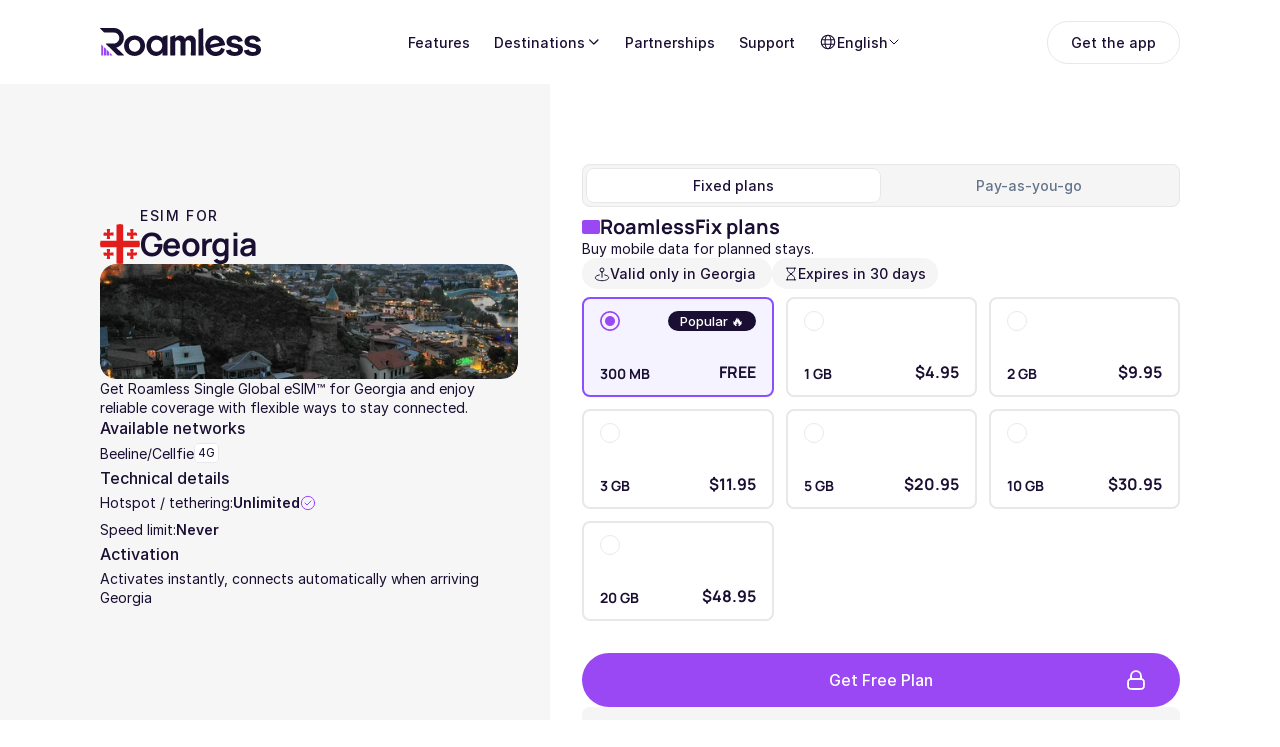

--- FILE ---
content_type: text/html
request_url: https://roamless.com/esim/georgia-esim
body_size: 71213
content:
<!doctype html>
<!-- Made in Framer · framer.com ✨ -->
<!-- Published Jan 21, 2026, 1:46 PM UTC -->
<html lang="en" data-redirect-timezone="1">
<head><script>(function(w,i,g){w[g]=w[g]||[];if(typeof w[g].push=='function')w[g].push(i)})
(window,'GTM-PZRDG6NW','google_tags_first_party');</script><script>(function(w,d,s,l){w[l]=w[l]||[];(function(){w[l].push(arguments);})('set', 'developer_id.dYzg1YT', true);
		w[l].push({'gtm.start':new Date().getTime(),event:'gtm.js'});var f=d.getElementsByTagName(s)[0],
		j=d.createElement(s);j.async=true;j.src='/eltf/';
		f.parentNode.insertBefore(j,f);
		})(window,document,'script','dataLayer');</script>
	<meta charset="utf-8">
	
	
	<script>try{if(localStorage.get("__framer_force_showing_editorbar_since")){const n=document.createElement("link");n.rel = "modulepreload";n.href="https://framer.com/edit/init.mjs";document.head.appendChild(n)}}catch(e){}</script>
	<!-- Start of headStart -->
    <!-- Snippet: legacy-headStart -->
<script>
function getCurrentLanguage() {
   const path = window.location.pathname;
   const pathParts = path.split('/').filter(Boolean);
   
   if (pathParts.length > 0 && pathParts[0].length === 2) {
       return pathParts[0];
   }
   
   return 'en';
}

function updateLanguageStorage() {
   const currentLang = getCurrentLanguage();
   window.currentLanguage = currentLang;
}

function updateSavedParams() {
    let allParams = {};
    
    const savedParamsFromStorage = sessionStorage.getItem('savedParams');
    if (savedParamsFromStorage) {
        try {
            allParams = JSON.parse(savedParamsFromStorage);
        } catch (e) {
        }
    }
    
    const currentLang = getCurrentLanguage();
    if (currentLang !== 'en') {
        allParams.language = currentLang;
    } else {
        delete allParams.language;
    }
    
    window.savedParamsStore = {...allParams};
    sessionStorage.setItem('savedParams', JSON.stringify(allParams));
}

function updateRTL() {
    const currentLang = getCurrentLanguage();
    const isArabic = currentLang === 'ar';
    
    if (isArabic) {
        document.documentElement.setAttribute('dir', 'rtl');
        document.documentElement.setAttribute('lang', 'ar');
    } else {
        document.documentElement.setAttribute('dir', 'ltr');  
        document.documentElement.removeAttribute('lang');
    }
    
    if (isArabic) {
        if (!document.getElementById('rtl-list-fix')) {
            const style = document.createElement('style');
            style.id = 'rtl-list-fix';
            style.textContent = `
                ol.framer-text > li.framer-text::before,
                ul.framer-text > li.framer-text::before {
                    left: auto !important;
                    right: 0px !important;
                    position: absolute !important;
                }
                
                ol.framer-text,
                ul.framer-text {
                    padding-left: 0 !important;
                    padding-right: 3ch !important;
                }
                
                ol.framer-text > li.framer-text,
                ul.framer-text > li.framer-text {
                    padding-left: 0 !important;
                }
            `;
            document.head.appendChild(style);
        }
    } else {
        const existingStyle = document.getElementById('rtl-list-fix');
        if (existingStyle) {
            existingStyle.remove();
        }
    }
    
    setTimeout(() => {
        const trademarkElements = document.querySelectorAll('[aria-label="exception"]');
        trademarkElements.forEach(el => {
            el.style.cssText += 'direction: ltr !important; unicode-bidi: bidi-override !important;';
        });
    }, 1000);
}

function updateAll() {
    updateRTL();
    updateLanguageStorage();
    updateSavedParams();
}

updateRTL();

window.promoDataStore = {};
window.savedParamsStore = {};

document.addEventListener("DOMContentLoaded", function () {
    updateLanguageStorage();

    let allParams = {};

    const urlParams = new URLSearchParams(window.location.search);
    for (let [key, value] of urlParams.entries()) {
        allParams[key] = value;
    }

    const savedParamsFromStorage = sessionStorage.getItem('savedParams');
    if (savedParamsFromStorage) {
        try {
            const parsedParams = JSON.parse(savedParamsFromStorage);
            Object.assign(allParams, parsedParams);
        } catch (e) {
        }
    }

    if (Object.keys(window.savedParamsStore).length > 0) {
        Object.assign(allParams, window.savedParamsStore); 
    }

    const currentLang = getCurrentLanguage();
    if (currentLang !== 'en') {
        allParams.language = currentLang;
    } else {
        delete allParams.language;
    }

    if (Object.keys(allParams).length > 0) {
        window.savedParamsStore = {...allParams};
        sessionStorage.setItem('savedParams', JSON.stringify(allParams));
    }

    const promoCode = allParams.promocode;
    const base64Promo = allParams['1pp'];

    let promoData = null;

    if (base64Promo) {
        try {
            const decoded = atob(decodeURIComponent(base64Promo));
            promoData = JSON.parse(decoded);
            
            const base64PromoData = btoa(JSON.stringify(promoData));
            sessionStorage.setItem('promoData', JSON.stringify(promoData));
            sessionStorage.setItem('1pp', base64PromoData);
            
            window.promoDataStore = promoData;
            window.promoDataStore.base64 = base64PromoData;
        } catch (e) {
        }
    }
    else if (promoCode) {
        const pendingPromoData = {
            promoCode: promoCode.toUpperCase(),
            pendingValidation: true
        };
        
        sessionStorage.setItem('promoData', JSON.stringify(pendingPromoData));
        window.promoDataStore = pendingPromoData;
    }
    else {
        const savedPromoData = sessionStorage.getItem('promoData');
        if (savedPromoData) {
            try {
                promoData = JSON.parse(savedPromoData);
                window.promoDataStore = promoData;
            } catch (e) {
            }
        }
    }
});

document.addEventListener('click', (e) => {
    const link = e.target.closest('a');
    if (link && link.href) {
        setTimeout(updateAll, 500);
    }
});

window.addEventListener('popstate', updateAll);

const originalPushState = history.pushState;
const originalReplaceState = history.replaceState;

history.pushState = function() {
    originalPushState.apply(history, arguments);
    setTimeout(updateAll, 100);
};

history.replaceState = function() {
    originalReplaceState.apply(history, arguments);
    setTimeout(updateAll, 100);
};
</script>

<style>
html[data-immediate-rtl] {
    direction: rtl !important;
}

body:has([href^="/ar/"]) {
    direction: rtl !important;
}

[aria-label="slider"],
[aria-label="slider"] * {
    direction: ltr !important;
    unicode-bidi: bidi-override !important;
}
</style>
<!-- SnippetEnd: legacy-headStart -->
<!-- Snippet: lExiXutbN -->
<script>
(function() {
  const syncConsent = () => {
    const consentData = localStorage.getItem('framerCookiesConsentMode');
    const dismissed = localStorage.getItem('framerCookiesDismissed');
    
    if (consentData && dismissed === 'true') {
      document.cookie = `roamless_consent=${encodeURIComponent(consentData)}; domain=.roamless.com; path=/; max-age=31536000; SameSite=Lax`;
    }
  };
  
  syncConsent();
  setInterval(syncConsent, 1000);
})();
</script>
<!-- SnippetEnd: lExiXutbN -->

    <!-- End of headStart -->
	<meta name="viewport" content="width=device-width">
	<meta name="generator" content="Framer 82dfb1a">
	<title>eSIM Georgia  | Roamless</title>
    <meta name="description" content="Buy Georgia eSIM from Roamless for reliable data. Choose prepaid or pay-as-you-go plans with a travel eSIM for Georgia.">
    <meta name="framer-search-index" content="https://framerusercontent.com/sites/6J073dUiXABtT3uM38Vj8S/searchIndex-A3yWhudAqZQX.json">
    <meta name="framer-search-index-fallback" content="https://framerusercontent.com/sites/6J073dUiXABtT3uM38Vj8S/searchIndex-GklOJyggp8N0.json">
    <link href="https://framerusercontent.com/images/4Bqim47NBm7ujuSSHeBeInZ0yk.png" rel="icon" media="(prefers-color-scheme: light)">
    <link href="https://framerusercontent.com/images/2UnI2LmfrU7Ut8Ju1enkgcGQWHY.png" rel="icon" media="(prefers-color-scheme: dark)">
    <!-- Open Graph / Facebook -->
    <meta property="og:type" content="website">
    <meta property="og:title" content="eSIM Georgia  | Roamless">
    <meta property="og:description" content="Buy Georgia eSIM from Roamless for reliable data. Choose prepaid or pay-as-you-go plans with a travel eSIM for Georgia.">
    <meta property="og:image" content="https://framerusercontent.com/images/3cEHp5PL9Uv17ruXZ9yq0m32I.svg?width=16&amp;height=12">
    <!-- Twitter -->
    <meta name="twitter:card" content="summary_large_image">
    <meta name="twitter:title" content="eSIM Georgia  | Roamless">
    <meta name="twitter:description" content="Buy Georgia eSIM from Roamless for reliable data. Choose prepaid or pay-as-you-go plans with a travel eSIM for Georgia.">
    <meta name="twitter:image" content="https://framerusercontent.com/images/3cEHp5PL9Uv17ruXZ9yq0m32I.svg?width=16&amp;height=12">
	
	<style data-framer-font-css>/* cyrillic-ext */
@font-face {
  font-family: 'Manrope';
  font-style: normal;
  font-weight: 400;
  font-display: swap;
  src: url(https://fonts.gstatic.com/s/manrope/v20/xn7gYHE41ni1AdIRggqxSuXd.woff2) format('woff2');
  unicode-range: U+0460-052F, U+1C80-1C8A, U+20B4, U+2DE0-2DFF, U+A640-A69F, U+FE2E-FE2F;
}
/* cyrillic */
@font-face {
  font-family: 'Manrope';
  font-style: normal;
  font-weight: 400;
  font-display: swap;
  src: url(https://fonts.gstatic.com/s/manrope/v20/xn7gYHE41ni1AdIRggOxSuXd.woff2) format('woff2');
  unicode-range: U+0301, U+0400-045F, U+0490-0491, U+04B0-04B1, U+2116;
}
/* greek */
@font-face {
  font-family: 'Manrope';
  font-style: normal;
  font-weight: 400;
  font-display: swap;
  src: url(https://fonts.gstatic.com/s/manrope/v20/xn7gYHE41ni1AdIRggSxSuXd.woff2) format('woff2');
  unicode-range: U+0370-0377, U+037A-037F, U+0384-038A, U+038C, U+038E-03A1, U+03A3-03FF;
}
/* vietnamese */
@font-face {
  font-family: 'Manrope';
  font-style: normal;
  font-weight: 400;
  font-display: swap;
  src: url(https://fonts.gstatic.com/s/manrope/v20/xn7gYHE41ni1AdIRggixSuXd.woff2) format('woff2');
  unicode-range: U+0102-0103, U+0110-0111, U+0128-0129, U+0168-0169, U+01A0-01A1, U+01AF-01B0, U+0300-0301, U+0303-0304, U+0308-0309, U+0323, U+0329, U+1EA0-1EF9, U+20AB;
}
/* latin-ext */
@font-face {
  font-family: 'Manrope';
  font-style: normal;
  font-weight: 400;
  font-display: swap;
  src: url(https://fonts.gstatic.com/s/manrope/v20/xn7gYHE41ni1AdIRggmxSuXd.woff2) format('woff2');
  unicode-range: U+0100-02BA, U+02BD-02C5, U+02C7-02CC, U+02CE-02D7, U+02DD-02FF, U+0304, U+0308, U+0329, U+1D00-1DBF, U+1E00-1E9F, U+1EF2-1EFF, U+2020, U+20A0-20AB, U+20AD-20C0, U+2113, U+2C60-2C7F, U+A720-A7FF;
}
/* latin */
@font-face {
  font-family: 'Manrope';
  font-style: normal;
  font-weight: 400;
  font-display: swap;
  src: url(https://fonts.gstatic.com/s/manrope/v20/xn7gYHE41ni1AdIRggexSg.woff2) format('woff2');
  unicode-range: U+0000-00FF, U+0131, U+0152-0153, U+02BB-02BC, U+02C6, U+02DA, U+02DC, U+0304, U+0308, U+0329, U+2000-206F, U+20AC, U+2122, U+2191, U+2193, U+2212, U+2215, U+FEFF, U+FFFD;
}
/* cyrillic-ext */
@font-face {
  font-family: 'Manrope';
  font-style: normal;
  font-weight: 500;
  font-display: swap;
  src: url(https://fonts.gstatic.com/s/manrope/v20/xn7gYHE41ni1AdIRggqxSuXd.woff2) format('woff2');
  unicode-range: U+0460-052F, U+1C80-1C8A, U+20B4, U+2DE0-2DFF, U+A640-A69F, U+FE2E-FE2F;
}
/* cyrillic */
@font-face {
  font-family: 'Manrope';
  font-style: normal;
  font-weight: 500;
  font-display: swap;
  src: url(https://fonts.gstatic.com/s/manrope/v20/xn7gYHE41ni1AdIRggOxSuXd.woff2) format('woff2');
  unicode-range: U+0301, U+0400-045F, U+0490-0491, U+04B0-04B1, U+2116;
}
/* greek */
@font-face {
  font-family: 'Manrope';
  font-style: normal;
  font-weight: 500;
  font-display: swap;
  src: url(https://fonts.gstatic.com/s/manrope/v20/xn7gYHE41ni1AdIRggSxSuXd.woff2) format('woff2');
  unicode-range: U+0370-0377, U+037A-037F, U+0384-038A, U+038C, U+038E-03A1, U+03A3-03FF;
}
/* vietnamese */
@font-face {
  font-family: 'Manrope';
  font-style: normal;
  font-weight: 500;
  font-display: swap;
  src: url(https://fonts.gstatic.com/s/manrope/v20/xn7gYHE41ni1AdIRggixSuXd.woff2) format('woff2');
  unicode-range: U+0102-0103, U+0110-0111, U+0128-0129, U+0168-0169, U+01A0-01A1, U+01AF-01B0, U+0300-0301, U+0303-0304, U+0308-0309, U+0323, U+0329, U+1EA0-1EF9, U+20AB;
}
/* latin-ext */
@font-face {
  font-family: 'Manrope';
  font-style: normal;
  font-weight: 500;
  font-display: swap;
  src: url(https://fonts.gstatic.com/s/manrope/v20/xn7gYHE41ni1AdIRggmxSuXd.woff2) format('woff2');
  unicode-range: U+0100-02BA, U+02BD-02C5, U+02C7-02CC, U+02CE-02D7, U+02DD-02FF, U+0304, U+0308, U+0329, U+1D00-1DBF, U+1E00-1E9F, U+1EF2-1EFF, U+2020, U+20A0-20AB, U+20AD-20C0, U+2113, U+2C60-2C7F, U+A720-A7FF;
}
/* latin */
@font-face {
  font-family: 'Manrope';
  font-style: normal;
  font-weight: 500;
  font-display: swap;
  src: url(https://fonts.gstatic.com/s/manrope/v20/xn7gYHE41ni1AdIRggexSg.woff2) format('woff2');
  unicode-range: U+0000-00FF, U+0131, U+0152-0153, U+02BB-02BC, U+02C6, U+02DA, U+02DC, U+0304, U+0308, U+0329, U+2000-206F, U+20AC, U+2122, U+2191, U+2193, U+2212, U+2215, U+FEFF, U+FFFD;
}
/* cyrillic-ext */
@font-face {
  font-family: 'Manrope';
  font-style: normal;
  font-weight: 600;
  font-display: swap;
  src: url(https://fonts.gstatic.com/s/manrope/v20/xn7gYHE41ni1AdIRggqxSuXd.woff2) format('woff2');
  unicode-range: U+0460-052F, U+1C80-1C8A, U+20B4, U+2DE0-2DFF, U+A640-A69F, U+FE2E-FE2F;
}
/* cyrillic */
@font-face {
  font-family: 'Manrope';
  font-style: normal;
  font-weight: 600;
  font-display: swap;
  src: url(https://fonts.gstatic.com/s/manrope/v20/xn7gYHE41ni1AdIRggOxSuXd.woff2) format('woff2');
  unicode-range: U+0301, U+0400-045F, U+0490-0491, U+04B0-04B1, U+2116;
}
/* greek */
@font-face {
  font-family: 'Manrope';
  font-style: normal;
  font-weight: 600;
  font-display: swap;
  src: url(https://fonts.gstatic.com/s/manrope/v20/xn7gYHE41ni1AdIRggSxSuXd.woff2) format('woff2');
  unicode-range: U+0370-0377, U+037A-037F, U+0384-038A, U+038C, U+038E-03A1, U+03A3-03FF;
}
/* vietnamese */
@font-face {
  font-family: 'Manrope';
  font-style: normal;
  font-weight: 600;
  font-display: swap;
  src: url(https://fonts.gstatic.com/s/manrope/v20/xn7gYHE41ni1AdIRggixSuXd.woff2) format('woff2');
  unicode-range: U+0102-0103, U+0110-0111, U+0128-0129, U+0168-0169, U+01A0-01A1, U+01AF-01B0, U+0300-0301, U+0303-0304, U+0308-0309, U+0323, U+0329, U+1EA0-1EF9, U+20AB;
}
/* latin-ext */
@font-face {
  font-family: 'Manrope';
  font-style: normal;
  font-weight: 600;
  font-display: swap;
  src: url(https://fonts.gstatic.com/s/manrope/v20/xn7gYHE41ni1AdIRggmxSuXd.woff2) format('woff2');
  unicode-range: U+0100-02BA, U+02BD-02C5, U+02C7-02CC, U+02CE-02D7, U+02DD-02FF, U+0304, U+0308, U+0329, U+1D00-1DBF, U+1E00-1E9F, U+1EF2-1EFF, U+2020, U+20A0-20AB, U+20AD-20C0, U+2113, U+2C60-2C7F, U+A720-A7FF;
}
/* latin */
@font-face {
  font-family: 'Manrope';
  font-style: normal;
  font-weight: 600;
  font-display: swap;
  src: url(https://fonts.gstatic.com/s/manrope/v20/xn7gYHE41ni1AdIRggexSg.woff2) format('woff2');
  unicode-range: U+0000-00FF, U+0131, U+0152-0153, U+02BB-02BC, U+02C6, U+02DA, U+02DC, U+0304, U+0308, U+0329, U+2000-206F, U+20AC, U+2122, U+2191, U+2193, U+2212, U+2215, U+FEFF, U+FFFD;
}
/* cyrillic-ext */
@font-face {
  font-family: 'Manrope';
  font-style: normal;
  font-weight: 700;
  font-display: swap;
  src: url(https://fonts.gstatic.com/s/manrope/v20/xn7gYHE41ni1AdIRggqxSuXd.woff2) format('woff2');
  unicode-range: U+0460-052F, U+1C80-1C8A, U+20B4, U+2DE0-2DFF, U+A640-A69F, U+FE2E-FE2F;
}
/* cyrillic */
@font-face {
  font-family: 'Manrope';
  font-style: normal;
  font-weight: 700;
  font-display: swap;
  src: url(https://fonts.gstatic.com/s/manrope/v20/xn7gYHE41ni1AdIRggOxSuXd.woff2) format('woff2');
  unicode-range: U+0301, U+0400-045F, U+0490-0491, U+04B0-04B1, U+2116;
}
/* greek */
@font-face {
  font-family: 'Manrope';
  font-style: normal;
  font-weight: 700;
  font-display: swap;
  src: url(https://fonts.gstatic.com/s/manrope/v20/xn7gYHE41ni1AdIRggSxSuXd.woff2) format('woff2');
  unicode-range: U+0370-0377, U+037A-037F, U+0384-038A, U+038C, U+038E-03A1, U+03A3-03FF;
}
/* vietnamese */
@font-face {
  font-family: 'Manrope';
  font-style: normal;
  font-weight: 700;
  font-display: swap;
  src: url(https://fonts.gstatic.com/s/manrope/v20/xn7gYHE41ni1AdIRggixSuXd.woff2) format('woff2');
  unicode-range: U+0102-0103, U+0110-0111, U+0128-0129, U+0168-0169, U+01A0-01A1, U+01AF-01B0, U+0300-0301, U+0303-0304, U+0308-0309, U+0323, U+0329, U+1EA0-1EF9, U+20AB;
}
/* latin-ext */
@font-face {
  font-family: 'Manrope';
  font-style: normal;
  font-weight: 700;
  font-display: swap;
  src: url(https://fonts.gstatic.com/s/manrope/v20/xn7gYHE41ni1AdIRggmxSuXd.woff2) format('woff2');
  unicode-range: U+0100-02BA, U+02BD-02C5, U+02C7-02CC, U+02CE-02D7, U+02DD-02FF, U+0304, U+0308, U+0329, U+1D00-1DBF, U+1E00-1E9F, U+1EF2-1EFF, U+2020, U+20A0-20AB, U+20AD-20C0, U+2113, U+2C60-2C7F, U+A720-A7FF;
}
/* latin */
@font-face {
  font-family: 'Manrope';
  font-style: normal;
  font-weight: 700;
  font-display: swap;
  src: url(https://fonts.gstatic.com/s/manrope/v20/xn7gYHE41ni1AdIRggexSg.woff2) format('woff2');
  unicode-range: U+0000-00FF, U+0131, U+0152-0153, U+02BB-02BC, U+02C6, U+02DA, U+02DC, U+0304, U+0308, U+0329, U+2000-206F, U+20AC, U+2122, U+2191, U+2193, U+2212, U+2215, U+FEFF, U+FFFD;
}
/* cyrillic-ext */
@font-face {
  font-family: 'Manrope';
  font-style: normal;
  font-weight: 800;
  font-display: swap;
  src: url(https://fonts.gstatic.com/s/manrope/v20/xn7gYHE41ni1AdIRggqxSuXd.woff2) format('woff2');
  unicode-range: U+0460-052F, U+1C80-1C8A, U+20B4, U+2DE0-2DFF, U+A640-A69F, U+FE2E-FE2F;
}
/* cyrillic */
@font-face {
  font-family: 'Manrope';
  font-style: normal;
  font-weight: 800;
  font-display: swap;
  src: url(https://fonts.gstatic.com/s/manrope/v20/xn7gYHE41ni1AdIRggOxSuXd.woff2) format('woff2');
  unicode-range: U+0301, U+0400-045F, U+0490-0491, U+04B0-04B1, U+2116;
}
/* greek */
@font-face {
  font-family: 'Manrope';
  font-style: normal;
  font-weight: 800;
  font-display: swap;
  src: url(https://fonts.gstatic.com/s/manrope/v20/xn7gYHE41ni1AdIRggSxSuXd.woff2) format('woff2');
  unicode-range: U+0370-0377, U+037A-037F, U+0384-038A, U+038C, U+038E-03A1, U+03A3-03FF;
}
/* vietnamese */
@font-face {
  font-family: 'Manrope';
  font-style: normal;
  font-weight: 800;
  font-display: swap;
  src: url(https://fonts.gstatic.com/s/manrope/v20/xn7gYHE41ni1AdIRggixSuXd.woff2) format('woff2');
  unicode-range: U+0102-0103, U+0110-0111, U+0128-0129, U+0168-0169, U+01A0-01A1, U+01AF-01B0, U+0300-0301, U+0303-0304, U+0308-0309, U+0323, U+0329, U+1EA0-1EF9, U+20AB;
}
/* latin-ext */
@font-face {
  font-family: 'Manrope';
  font-style: normal;
  font-weight: 800;
  font-display: swap;
  src: url(https://fonts.gstatic.com/s/manrope/v20/xn7gYHE41ni1AdIRggmxSuXd.woff2) format('woff2');
  unicode-range: U+0100-02BA, U+02BD-02C5, U+02C7-02CC, U+02CE-02D7, U+02DD-02FF, U+0304, U+0308, U+0329, U+1D00-1DBF, U+1E00-1E9F, U+1EF2-1EFF, U+2020, U+20A0-20AB, U+20AD-20C0, U+2113, U+2C60-2C7F, U+A720-A7FF;
}
/* latin */
@font-face {
  font-family: 'Manrope';
  font-style: normal;
  font-weight: 800;
  font-display: swap;
  src: url(https://fonts.gstatic.com/s/manrope/v20/xn7gYHE41ni1AdIRggexSg.woff2) format('woff2');
  unicode-range: U+0000-00FF, U+0131, U+0152-0153, U+02BB-02BC, U+02C6, U+02DA, U+02DC, U+0304, U+0308, U+0329, U+2000-206F, U+20AC, U+2122, U+2191, U+2193, U+2212, U+2215, U+FEFF, U+FFFD;
}
/* cyrillic-ext */
@font-face {
  font-family: 'Fragment Mono';
  font-style: normal;
  font-weight: 400;
  src: url(https://fonts.gstatic.com/s/fragmentmono/v6/4iCr6K5wfMRRjxp0DA6-2CLnB45HhrUI.woff2) format('woff2');
  unicode-range: U+0460-052F, U+1C80-1C8A, U+20B4, U+2DE0-2DFF, U+A640-A69F, U+FE2E-FE2F;
}
/* latin-ext */
@font-face {
  font-family: 'Fragment Mono';
  font-style: normal;
  font-weight: 400;
  src: url(https://fonts.gstatic.com/s/fragmentmono/v6/4iCr6K5wfMRRjxp0DA6-2CLnB41HhrUI.woff2) format('woff2');
  unicode-range: U+0100-02BA, U+02BD-02C5, U+02C7-02CC, U+02CE-02D7, U+02DD-02FF, U+0304, U+0308, U+0329, U+1D00-1DBF, U+1E00-1E9F, U+1EF2-1EFF, U+2020, U+20A0-20AB, U+20AD-20C0, U+2113, U+2C60-2C7F, U+A720-A7FF;
}
/* latin */
@font-face {
  font-family: 'Fragment Mono';
  font-style: normal;
  font-weight: 400;
  src: url(https://fonts.gstatic.com/s/fragmentmono/v6/4iCr6K5wfMRRjxp0DA6-2CLnB4NHhg.woff2) format('woff2');
  unicode-range: U+0000-00FF, U+0131, U+0152-0153, U+02BB-02BC, U+02C6, U+02DA, U+02DC, U+0304, U+0308, U+0329, U+2000-206F, U+20AC, U+2122, U+2191, U+2193, U+2212, U+2215, U+FEFF, U+FFFD;
}
/* latin */
@font-face {
  font-family: 'Gochi Hand';
  font-style: normal;
  font-weight: 400;
  src: url(https://fonts.gstatic.com/s/gochihand/v25/hES06XlsOjtJsgCkx1Pkfon_-w.woff2) format('woff2');
  unicode-range: U+0000-00FF, U+0131, U+0152-0153, U+02BB-02BC, U+02C6, U+02DA, U+02DC, U+0304, U+0308, U+0329, U+2000-206F, U+20AC, U+2122, U+2191, U+2193, U+2212, U+2215, U+FEFF, U+FFFD;
}

@font-face { font-family: "Grab Community Solid EN Medium"; src: url("https://framerusercontent.com/assets/hOPT2Jiop2xWAl1yGpj2wK97xn0.woff2"); font-display: swap; font-style: normal; font-weight: 500 }
@font-face { font-family: "Grab Community EN v2.0 Inline"; src: url("https://framerusercontent.com/assets/sn7xYajeDJD4Cw9vKerxftBZU.woff2"); font-style: normal; font-weight: 720 }
@font-face { font-family: "Inter"; src: url("https://framerusercontent.com/assets/5vvr9Vy74if2I6bQbJvbw7SY1pQ.woff2"); font-display: swap; font-style: normal; font-weight: 400; unicode-range: U+0460-052F, U+1C80-1C88, U+20B4, U+2DE0-2DFF, U+A640-A69F, U+FE2E-FE2F }
@font-face { font-family: "Inter"; src: url("https://framerusercontent.com/assets/EOr0mi4hNtlgWNn9if640EZzXCo.woff2"); font-display: swap; font-style: normal; font-weight: 400; unicode-range: U+0301, U+0400-045F, U+0490-0491, U+04B0-04B1, U+2116 }
@font-face { font-family: "Inter"; src: url("https://framerusercontent.com/assets/Y9k9QrlZAqio88Klkmbd8VoMQc.woff2"); font-display: swap; font-style: normal; font-weight: 400; unicode-range: U+1F00-1FFF }
@font-face { font-family: "Inter"; src: url("https://framerusercontent.com/assets/OYrD2tBIBPvoJXiIHnLoOXnY9M.woff2"); font-display: swap; font-style: normal; font-weight: 400; unicode-range: U+0370-03FF }
@font-face { font-family: "Inter"; src: url("https://framerusercontent.com/assets/JeYwfuaPfZHQhEG8U5gtPDZ7WQ.woff2"); font-display: swap; font-style: normal; font-weight: 400; unicode-range: U+0100-024F, U+0259, U+1E00-1EFF, U+2020, U+20A0-20AB, U+20AD-20CF, U+2113, U+2C60-2C7F, U+A720-A7FF }
@font-face { font-family: "Inter"; src: url("https://framerusercontent.com/assets/GrgcKwrN6d3Uz8EwcLHZxwEfC4.woff2"); font-display: swap; font-style: normal; font-weight: 400; unicode-range: U+0000-00FF, U+0131, U+0152-0153, U+02BB-02BC, U+02C6, U+02DA, U+02DC, U+2000-206F, U+2070, U+2074-207E, U+2080-208E, U+20AC, U+2122, U+2191, U+2193, U+2212, U+2215, U+FEFF, U+FFFD }
@font-face { font-family: "Inter"; src: url("https://framerusercontent.com/assets/b6Y37FthZeALduNqHicBT6FutY.woff2"); font-display: swap; font-style: normal; font-weight: 400; unicode-range: U+0102-0103, U+0110-0111, U+0128-0129, U+0168-0169, U+01A0-01A1, U+01AF-01B0, U+1EA0-1EF9, U+20AB }
@font-face { font-family: "Inter"; src: url("https://framerusercontent.com/assets/DpPBYI0sL4fYLgAkX8KXOPVt7c.woff2"); font-display: swap; font-style: normal; font-weight: 700; unicode-range: U+0460-052F, U+1C80-1C88, U+20B4, U+2DE0-2DFF, U+A640-A69F, U+FE2E-FE2F }
@font-face { font-family: "Inter"; src: url("https://framerusercontent.com/assets/4RAEQdEOrcnDkhHiiCbJOw92Lk.woff2"); font-display: swap; font-style: normal; font-weight: 700; unicode-range: U+0301, U+0400-045F, U+0490-0491, U+04B0-04B1, U+2116 }
@font-face { font-family: "Inter"; src: url("https://framerusercontent.com/assets/1K3W8DizY3v4emK8Mb08YHxTbs.woff2"); font-display: swap; font-style: normal; font-weight: 700; unicode-range: U+1F00-1FFF }
@font-face { font-family: "Inter"; src: url("https://framerusercontent.com/assets/tUSCtfYVM1I1IchuyCwz9gDdQ.woff2"); font-display: swap; font-style: normal; font-weight: 700; unicode-range: U+0370-03FF }
@font-face { font-family: "Inter"; src: url("https://framerusercontent.com/assets/VgYFWiwsAC5OYxAycRXXvhze58.woff2"); font-display: swap; font-style: normal; font-weight: 700; unicode-range: U+0100-024F, U+0259, U+1E00-1EFF, U+2020, U+20A0-20AB, U+20AD-20CF, U+2113, U+2C60-2C7F, U+A720-A7FF }
@font-face { font-family: "Inter"; src: url("https://framerusercontent.com/assets/syRNPWzAMIrcJ3wIlPIP43KjQs.woff2"); font-display: swap; font-style: normal; font-weight: 700; unicode-range: U+0000-00FF, U+0131, U+0152-0153, U+02BB-02BC, U+02C6, U+02DA, U+02DC, U+2000-206F, U+2070, U+2074-207E, U+2080-208E, U+20AC, U+2122, U+2191, U+2193, U+2212, U+2215, U+FEFF, U+FFFD }
@font-face { font-family: "Inter"; src: url("https://framerusercontent.com/assets/GIryZETIX4IFypco5pYZONKhJIo.woff2"); font-display: swap; font-style: normal; font-weight: 700; unicode-range: U+0102-0103, U+0110-0111, U+0128-0129, U+0168-0169, U+01A0-01A1, U+01AF-01B0, U+1EA0-1EF9, U+20AB }
@font-face { font-family: "Inter"; src: url("https://framerusercontent.com/assets/5A3Ce6C9YYmCjpQx9M4inSaKU.woff2"); font-display: swap; font-style: normal; font-weight: 500; unicode-range: U+0460-052F, U+1C80-1C88, U+20B4, U+2DE0-2DFF, U+A640-A69F, U+FE2E-FE2F }
@font-face { font-family: "Inter"; src: url("https://framerusercontent.com/assets/Qx95Xyt0Ka3SGhinnbXIGpEIyP4.woff2"); font-display: swap; font-style: normal; font-weight: 500; unicode-range: U+0301, U+0400-045F, U+0490-0491, U+04B0-04B1, U+2116 }
@font-face { font-family: "Inter"; src: url("https://framerusercontent.com/assets/6mJuEAguuIuMog10gGvH5d3cl8.woff2"); font-display: swap; font-style: normal; font-weight: 500; unicode-range: U+1F00-1FFF }
@font-face { font-family: "Inter"; src: url("https://framerusercontent.com/assets/xYYWaj7wCU5zSQH0eXvSaS19wo.woff2"); font-display: swap; font-style: normal; font-weight: 500; unicode-range: U+0370-03FF }
@font-face { font-family: "Inter"; src: url("https://framerusercontent.com/assets/otTaNuNpVK4RbdlT7zDDdKvQBA.woff2"); font-display: swap; font-style: normal; font-weight: 500; unicode-range: U+0100-024F, U+0259, U+1E00-1EFF, U+2020, U+20A0-20AB, U+20AD-20CF, U+2113, U+2C60-2C7F, U+A720-A7FF }
@font-face { font-family: "Inter"; src: url("https://framerusercontent.com/assets/UjlFhCnUjxhNfep4oYBPqnEssyo.woff2"); font-display: swap; font-style: normal; font-weight: 500; unicode-range: U+0000-00FF, U+0131, U+0152-0153, U+02BB-02BC, U+02C6, U+02DA, U+02DC, U+2000-206F, U+2070, U+2074-207E, U+2080-208E, U+20AC, U+2122, U+2191, U+2193, U+2212, U+2215, U+FEFF, U+FFFD }
@font-face { font-family: "Inter"; src: url("https://framerusercontent.com/assets/DolVirEGb34pEXEp8t8FQBSK4.woff2"); font-display: swap; font-style: normal; font-weight: 500; unicode-range: U+0102-0103, U+0110-0111, U+0128-0129, U+0168-0169, U+01A0-01A1, U+01AF-01B0, U+1EA0-1EF9, U+20AB }
@font-face { font-family: "Inter"; src: url("https://framerusercontent.com/assets/hyOgCu0Xnghbimh0pE8QTvtt2AU.woff2"); font-display: swap; font-style: normal; font-weight: 600; unicode-range: U+0460-052F, U+1C80-1C88, U+20B4, U+2DE0-2DFF, U+A640-A69F, U+FE2E-FE2F }
@font-face { font-family: "Inter"; src: url("https://framerusercontent.com/assets/NeGmSOXrPBfEFIy5YZeHq17LEDA.woff2"); font-display: swap; font-style: normal; font-weight: 600; unicode-range: U+0301, U+0400-045F, U+0490-0491, U+04B0-04B1, U+2116 }
@font-face { font-family: "Inter"; src: url("https://framerusercontent.com/assets/oYaAX5himiTPYuN8vLWnqBbfD2s.woff2"); font-display: swap; font-style: normal; font-weight: 600; unicode-range: U+1F00-1FFF }
@font-face { font-family: "Inter"; src: url("https://framerusercontent.com/assets/lEJLP4R0yuCaMCjSXYHtJw72M.woff2"); font-display: swap; font-style: normal; font-weight: 600; unicode-range: U+0370-03FF }
@font-face { font-family: "Inter"; src: url("https://framerusercontent.com/assets/cRJyLNuTJR5jbyKzGi33wU9cqIQ.woff2"); font-display: swap; font-style: normal; font-weight: 600; unicode-range: U+0100-024F, U+0259, U+1E00-1EFF, U+2020, U+20A0-20AB, U+20AD-20CF, U+2113, U+2C60-2C7F, U+A720-A7FF }
@font-face { font-family: "Inter"; src: url("https://framerusercontent.com/assets/yDtI2UI8XcEg1W2je9XPN3Noo.woff2"); font-display: swap; font-style: normal; font-weight: 600; unicode-range: U+0000-00FF, U+0131, U+0152-0153, U+02BB-02BC, U+02C6, U+02DA, U+02DC, U+2000-206F, U+2070, U+2074-207E, U+2080-208E, U+20AC, U+2122, U+2191, U+2193, U+2212, U+2215, U+FEFF, U+FFFD }
@font-face { font-family: "Inter"; src: url("https://framerusercontent.com/assets/A0Wcc7NgXMjUuFdquHDrIZpzZw0.woff2"); font-display: swap; font-style: normal; font-weight: 600; unicode-range: U+0102-0103, U+0110-0111, U+0128-0129, U+0168-0169, U+01A0-01A1, U+01AF-01B0, U+1EA0-1EF9, U+20AB }
@font-face { font-family: "Inter"; src: url("https://app.framerstatic.com/Inter-Medium.latin-Y3IVPL46.woff2"); font-display: swap; font-style: normal; font-weight: 500; unicode-range: U+0000-00FF, U+0131, U+0152-0153, U+02BB-02BC, U+02C6, U+02DA, U+02DC, U+2000-206F, U+2074, U+20AC, U+2122, U+2191, U+2193, U+2212, U+2215, U+FEFF, U+FFFD }
@font-face { font-family: "Inter"; src: url("https://app.framerstatic.com/Inter-Bold.latin-UCM45LQF.woff2"); font-display: swap; font-style: normal; font-weight: 700; unicode-range: U+0000-00FF, U+0131, U+0152-0153, U+02BB-02BC, U+02C6, U+02DA, U+02DC, U+2000-206F, U+2074, U+20AC, U+2122, U+2191, U+2193, U+2212, U+2215, U+FEFF, U+FFFD }
@font-face { font-family: "Inter"; src: url("https://app.framerstatic.com/Inter-BoldItalic.cyrillic-ext-PEYDHC3S.woff2"); font-display: swap; font-style: italic; font-weight: 700; unicode-range: U+0460-052F, U+1C80-1C88, U+20B4, U+2DE0-2DFF, U+A640-A69F, U+FE2E-FE2F }
@font-face { font-family: "Inter"; src: url("https://app.framerstatic.com/Inter-BoldItalic.cyrillic-7EIL6JWG.woff2"); font-display: swap; font-style: italic; font-weight: 700; unicode-range: U+0301, U+0400-045F, U+0490-0491, U+04B0-04B1, U+2116 }
@font-face { font-family: "Inter"; src: url("https://app.framerstatic.com/Inter-BoldItalic.greek-ext-3DJOYQMH.woff2"); font-display: swap; font-style: italic; font-weight: 700; unicode-range: U+1F00-1FFF }
@font-face { font-family: "Inter"; src: url("https://app.framerstatic.com/Inter-BoldItalic.greek-TJBTLTT7.woff2"); font-display: swap; font-style: italic; font-weight: 700; unicode-range: U+0370-03FF }
@font-face { font-family: "Inter"; src: url("https://app.framerstatic.com/Inter-BoldItalic.latin-ext-FVPCPRBJ.woff2"); font-display: swap; font-style: italic; font-weight: 700; unicode-range: U+0100-024F, U+0259, U+1E00-1EFF, U+2020, U+20A0-20AB, U+20AD-20CF, U+2113, U+2C60-2C7F, U+A720-A7FF }
@font-face { font-family: "Inter"; src: url("https://app.framerstatic.com/Inter-BoldItalic.latin-5ZFQS4XK.woff2"); font-display: swap; font-style: italic; font-weight: 700; unicode-range: U+0000-00FF, U+0131, U+0152-0153, U+02BB-02BC, U+02C6, U+02DA, U+02DC, U+2000-206F, U+2074, U+20AC, U+2122, U+2191, U+2193, U+2212, U+2215, U+FEFF, U+FFFD }
@font-face { font-family: "Inter"; src: url("https://app.framerstatic.com/Inter-BoldItalic.vietnamese-W2625PGF.woff2"); font-display: swap; font-style: italic; font-weight: 700; unicode-range: U+0102-0103, U+0110-0111, U+0128-0129, U+0168-0169, U+01A0-01A1, U+01AF-01B0, U+1EA0-1EF9, U+20AB }
@font-face { font-family: "Inter"; src: url("https://app.framerstatic.com/Inter-MediumItalic.cyrillic-ext-QYBZQ2NF.woff2"); font-display: swap; font-style: italic; font-weight: 500; unicode-range: U+0460-052F, U+1C80-1C88, U+20B4, U+2DE0-2DFF, U+A640-A69F, U+FE2E-FE2F }
@font-face { font-family: "Inter"; src: url("https://app.framerstatic.com/Inter-MediumItalic.cyrillic-ZHAJHZCC.woff2"); font-display: swap; font-style: italic; font-weight: 500; unicode-range: U+0301, U+0400-045F, U+0490-0491, U+04B0-04B1, U+2116 }
@font-face { font-family: "Inter"; src: url("https://app.framerstatic.com/Inter-MediumItalic.greek-ext-W5ABYGZR.woff2"); font-display: swap; font-style: italic; font-weight: 500; unicode-range: U+1F00-1FFF }
@font-face { font-family: "Inter"; src: url("https://app.framerstatic.com/Inter-MediumItalic.greek-RGNSYVNV.woff2"); font-display: swap; font-style: italic; font-weight: 500; unicode-range: U+0370-03FF }
@font-face { font-family: "Inter"; src: url("https://app.framerstatic.com/Inter-MediumItalic.latin-ext-7DZEPSAS.woff2"); font-display: swap; font-style: italic; font-weight: 500; unicode-range: U+0100-024F, U+0259, U+1E00-1EFF, U+2020, U+20A0-20AB, U+20AD-20CF, U+2113, U+2C60-2C7F, U+A720-A7FF }
@font-face { font-family: "Inter"; src: url("https://app.framerstatic.com/Inter-MediumItalic.latin-SKPQAMBJ.woff2"); font-display: swap; font-style: italic; font-weight: 500; unicode-range: U+0000-00FF, U+0131, U+0152-0153, U+02BB-02BC, U+02C6, U+02DA, U+02DC, U+2000-206F, U+2074, U+20AC, U+2122, U+2191, U+2193, U+2212, U+2215, U+FEFF, U+FFFD }
@font-face { font-family: "Inter"; src: url("https://app.framerstatic.com/Inter-MediumItalic.vietnamese-23WIFZV7.woff2"); font-display: swap; font-style: italic; font-weight: 500; unicode-range: U+0102-0103, U+0110-0111, U+0128-0129, U+0168-0169, U+01A0-01A1, U+01AF-01B0, U+1EA0-1EF9, U+20AB }
@font-face { font-family: "Inter"; src: url("https://framerusercontent.com/assets/ia3uin3hQWqDrVloC1zEtYHWw.woff2"); font-display: swap; font-style: italic; font-weight: 700; unicode-range: U+0000-00FF, U+0131, U+0152-0153, U+02BB-02BC, U+02C6, U+02DA, U+02DC, U+2000-206F, U+2070, U+2074-207E, U+2080-208E, U+20AC, U+2122, U+2191, U+2193, U+2212, U+2215, U+FEFF, U+FFFD }
@font-face { font-family: "Inter"; src: url("https://framerusercontent.com/assets/Bo5CNzBv77CafbxOtKIkpw9egw.woff2"); font-display: swap; font-style: italic; font-weight: 500; unicode-range: U+0000-00FF, U+0131, U+0152-0153, U+02BB-02BC, U+02C6, U+02DA, U+02DC, U+2000-206F, U+2070, U+2074-207E, U+2080-208E, U+20AC, U+2122, U+2191, U+2193, U+2212, U+2215, U+FEFF, U+FFFD }
@font-face { font-family: "Inter"; src: url("https://framerusercontent.com/assets/CfMzU8w2e7tHgF4T4rATMPuWosA.woff2"); font-display: swap; font-style: italic; font-weight: 400; unicode-range: U+0460-052F, U+1C80-1C88, U+20B4, U+2DE0-2DFF, U+A640-A69F, U+FE2E-FE2F }
@font-face { font-family: "Inter"; src: url("https://framerusercontent.com/assets/867QObYax8ANsfX4TGEVU9YiCM.woff2"); font-display: swap; font-style: italic; font-weight: 400; unicode-range: U+0301, U+0400-045F, U+0490-0491, U+04B0-04B1, U+2116 }
@font-face { font-family: "Inter"; src: url("https://framerusercontent.com/assets/Oyn2ZbENFdnW7mt2Lzjk1h9Zb9k.woff2"); font-display: swap; font-style: italic; font-weight: 400; unicode-range: U+1F00-1FFF }
@font-face { font-family: "Inter"; src: url("https://framerusercontent.com/assets/cdAe8hgZ1cMyLu9g005pAW3xMo.woff2"); font-display: swap; font-style: italic; font-weight: 400; unicode-range: U+0370-03FF }
@font-face { font-family: "Inter"; src: url("https://framerusercontent.com/assets/DOfvtmE1UplCq161m6Hj8CSQYg.woff2"); font-display: swap; font-style: italic; font-weight: 400; unicode-range: U+0100-024F, U+0259, U+1E00-1EFF, U+2020, U+20A0-20AB, U+20AD-20CF, U+2113, U+2C60-2C7F, U+A720-A7FF }
@font-face { font-family: "Inter"; src: url("https://framerusercontent.com/assets/pKRFNWFoZl77qYCAIp84lN1h944.woff2"); font-display: swap; font-style: italic; font-weight: 400; unicode-range: U+0000-00FF, U+0131, U+0152-0153, U+02BB-02BC, U+02C6, U+02DA, U+02DC, U+2000-206F, U+2070, U+2074-207E, U+2080-208E, U+20AC, U+2122, U+2191, U+2193, U+2212, U+2215, U+FEFF, U+FFFD }
@font-face { font-family: "Inter"; src: url("https://framerusercontent.com/assets/tKtBcDnBMevsEEJKdNGhhkLzYo.woff2"); font-display: swap; font-style: italic; font-weight: 400; unicode-range: U+0102-0103, U+0110-0111, U+0128-0129, U+0168-0169, U+01A0-01A1, U+01AF-01B0, U+1EA0-1EF9, U+20AB }
@font-face { font-family: "Inter"; src: url("https://framerusercontent.com/assets/vxBnBhH8768IFAXAb4Qf6wQHKs.woff2"); font-display: swap; font-style: italic; font-weight: 600; unicode-range: U+0460-052F, U+1C80-1C88, U+20B4, U+2DE0-2DFF, U+A640-A69F, U+FE2E-FE2F }
@font-face { font-family: "Inter"; src: url("https://framerusercontent.com/assets/zSsEuoJdh8mcFVk976C05ZfQr8.woff2"); font-display: swap; font-style: italic; font-weight: 600; unicode-range: U+0301, U+0400-045F, U+0490-0491, U+04B0-04B1, U+2116 }
@font-face { font-family: "Inter"; src: url("https://framerusercontent.com/assets/b8ezwLrN7h2AUoPEENcsTMVJ0.woff2"); font-display: swap; font-style: italic; font-weight: 600; unicode-range: U+1F00-1FFF }
@font-face { font-family: "Inter"; src: url("https://framerusercontent.com/assets/mvNEIBLyHbscgHtwfsByjXUz3XY.woff2"); font-display: swap; font-style: italic; font-weight: 600; unicode-range: U+0370-03FF }
@font-face { font-family: "Inter"; src: url("https://framerusercontent.com/assets/6FI2EneKzM3qBy5foOZXey7coCA.woff2"); font-display: swap; font-style: italic; font-weight: 600; unicode-range: U+0100-024F, U+0259, U+1E00-1EFF, U+2020, U+20A0-20AB, U+20AD-20CF, U+2113, U+2C60-2C7F, U+A720-A7FF }
@font-face { font-family: "Inter"; src: url("https://framerusercontent.com/assets/fuyXZpVvOjq8NesCOfgirHCWyg.woff2"); font-display: swap; font-style: italic; font-weight: 600; unicode-range: U+0000-00FF, U+0131, U+0152-0153, U+02BB-02BC, U+02C6, U+02DA, U+02DC, U+2000-206F, U+2070, U+2074-207E, U+2080-208E, U+20AC, U+2122, U+2191, U+2193, U+2212, U+2215, U+FEFF, U+FFFD }
@font-face { font-family: "Inter"; src: url("https://framerusercontent.com/assets/NHHeAKJVP0ZWHk5YZnQQChIsBM.woff2"); font-display: swap; font-style: italic; font-weight: 600; unicode-range: U+0102-0103, U+0110-0111, U+0128-0129, U+0168-0169, U+01A0-01A1, U+01AF-01B0, U+1EA0-1EF9, U+20AB }
@font-face { font-family: "Inter"; src: url("https://framerusercontent.com/assets/mkY5Sgyq51ik0AMrSBwhm9DJg.woff2"); font-style: normal; font-weight: 900; unicode-range: U+0460-052F, U+1C80-1C88, U+20B4, U+2DE0-2DFF, U+A640-A69F, U+FE2E-FE2F }
@font-face { font-family: "Inter"; src: url("https://framerusercontent.com/assets/X5hj6qzcHUYv7h1390c8Rhm6550.woff2"); font-style: normal; font-weight: 900; unicode-range: U+0301, U+0400-045F, U+0490-0491, U+04B0-04B1, U+2116 }
@font-face { font-family: "Inter"; src: url("https://framerusercontent.com/assets/gQhNpS3tN86g8RcVKYUUaKt2oMQ.woff2"); font-style: normal; font-weight: 900; unicode-range: U+1F00-1FFF }
@font-face { font-family: "Inter"; src: url("https://framerusercontent.com/assets/cugnVhSraaRyANCaUtI5FV17wk.woff2"); font-style: normal; font-weight: 900; unicode-range: U+0370-03FF }
@font-face { font-family: "Inter"; src: url("https://framerusercontent.com/assets/5HcVoGak8k5agFJSaKa4floXVu0.woff2"); font-style: normal; font-weight: 900; unicode-range: U+0100-024F, U+0259, U+1E00-1EFF, U+2020, U+20A0-20AB, U+20AD-20CF, U+2113, U+2C60-2C7F, U+A720-A7FF }
@font-face { font-family: "Inter"; src: url("https://framerusercontent.com/assets/rZ5DdENNqIdFTIyQQiP5isO7M.woff2"); font-style: normal; font-weight: 900; unicode-range: U+0000-00FF, U+0131, U+0152-0153, U+02BB-02BC, U+02C6, U+02DA, U+02DC, U+2000-206F, U+2070, U+2074-207E, U+2080-208E, U+20AC, U+2122, U+2191, U+2193, U+2212, U+2215, U+FEFF, U+FFFD }
@font-face { font-family: "Inter"; src: url("https://framerusercontent.com/assets/P2Bw01CtL0b9wqygO0sSVogWbo.woff2"); font-style: normal; font-weight: 900; unicode-range: U+0102-0103, U+0110-0111, U+0128-0129, U+0168-0169, U+01A0-01A1, U+01AF-01B0, U+1EA0-1EF9, U+20AB }
@font-face { font-family: "Inter"; src: url("https://framerusercontent.com/assets/05KsVHGDmqXSBXM4yRZ65P8i0s.woff2"); font-style: italic; font-weight: 900; unicode-range: U+0460-052F, U+1C80-1C88, U+20B4, U+2DE0-2DFF, U+A640-A69F, U+FE2E-FE2F }
@font-face { font-family: "Inter"; src: url("https://framerusercontent.com/assets/ky8ovPukK4dJ1Pxq74qGhOqCYI.woff2"); font-style: italic; font-weight: 900; unicode-range: U+0301, U+0400-045F, U+0490-0491, U+04B0-04B1, U+2116 }
@font-face { font-family: "Inter"; src: url("https://framerusercontent.com/assets/vvNSqIj42qeQ2bvCRBIWKHscrc.woff2"); font-style: italic; font-weight: 900; unicode-range: U+1F00-1FFF }
@font-face { font-family: "Inter"; src: url("https://framerusercontent.com/assets/3ZmXbBKToJifDV9gwcifVd1tEY.woff2"); font-style: italic; font-weight: 900; unicode-range: U+0370-03FF }
@font-face { font-family: "Inter"; src: url("https://framerusercontent.com/assets/FNfhX3dt4ChuLJq2PwdlxHO7PU.woff2"); font-style: italic; font-weight: 900; unicode-range: U+0100-024F, U+0259, U+1E00-1EFF, U+2020, U+20A0-20AB, U+20AD-20CF, U+2113, U+2C60-2C7F, U+A720-A7FF }
@font-face { font-family: "Inter"; src: url("https://framerusercontent.com/assets/gcnfba68tfm7qAyrWRCf9r34jg.woff2"); font-style: italic; font-weight: 900; unicode-range: U+0000-00FF, U+0131, U+0152-0153, U+02BB-02BC, U+02C6, U+02DA, U+02DC, U+2000-206F, U+2070, U+2074-207E, U+2080-208E, U+20AC, U+2122, U+2191, U+2193, U+2212, U+2215, U+FEFF, U+FFFD }
@font-face { font-family: "Inter"; src: url("https://framerusercontent.com/assets/efTfQcBJ53kM2pB1hezSZ3RDUFs.woff2"); font-style: italic; font-weight: 900; unicode-range: U+0102-0103, U+0110-0111, U+0128-0129, U+0168-0169, U+01A0-01A1, U+01AF-01B0, U+1EA0-1EF9, U+20AB }
@font-face { font-family: "Inter"; src: url("https://app.framerstatic.com/Inter-Regular.latin-JLQMKCHE.woff2"); font-display: swap; font-style: normal; font-weight: 400; unicode-range: U+0000-00FF, U+0131, U+0152-0153, U+02BB-02BC, U+02C6, U+02DA, U+02DC, U+2000-206F, U+2074, U+20AC, U+2122, U+2191, U+2193, U+2212, U+2215, U+FEFF, U+FFFD }
@font-face { font-family: "Inter"; src: url("https://app.framerstatic.com/Inter-Italic.latin-2DWX32EN.woff2"); font-display: swap; font-style: italic; font-weight: 400; unicode-range: U+0000-00FF, U+0131, U+0152-0153, U+02BB-02BC, U+02C6, U+02DA, U+02DC, U+2000-206F, U+2074, U+20AC, U+2122, U+2191, U+2193, U+2212, U+2215, U+FEFF, U+FFFD }
@font-face { font-family: "Manrope Placeholder"; src: local("Arial"); ascent-override: 102.74%; descent-override: 28.91%; line-gap-override: 0.00%; size-adjust: 103.76% }
@font-face { font-family: "Grab Community Solid EN Medium Placeholder"; src: local("Arial"); ascent-override: 104.24%; descent-override: 36.72%; line-gap-override: 0.00%; size-adjust: 111.67% }
@font-face { font-family: "Inter Placeholder"; src: local("Arial"); ascent-override: 89.79%; descent-override: 22.36%; line-gap-override: 0.00%; size-adjust: 107.89% }</style>
	<link href="https://fonts.gstatic.com" rel="preconnect" crossorigin>
	<meta name="robots" content="max-image-preview:large"><link rel="canonical" href="https://roamless.com/esim/georgia-esim"><meta property="og:url" content="https://roamless.com/esim/georgia-esim"><link rel="alternate" href="https://roamless.com/esim/georgia-esim" hreflang="en"><link rel="alternate" href="https://roamless.com/en-ae/esim/georgia-esim" hreflang="en-AE"><link rel="alternate" href="https://roamless.com/fr/esim/georgie-esim" hreflang="fr"><link rel="alternate" href="https://roamless.com/de/esim/georgien-esim" hreflang="de"><link rel="alternate" href="https://roamless.com/it/esim/georgia-esim" hreflang="it"><link rel="alternate" href="https://roamless.com/ja/esim/georgia-esim" hreflang="ja"><link rel="alternate" href="https://roamless.com/pt/esim/georgia-esim" hreflang="pt"><link rel="alternate" href="https://roamless.com/ru/esim/gruziya-esim" hreflang="ru"><link rel="alternate" href="https://roamless.com/es/esim/georgia-esim" hreflang="es"><link rel="alternate" href="https://roamless.com/tr/esim/gurcistan-esim" hreflang="tr"><link rel="alternate" href="https://roamless.com/ar/esim/georgia-esim" hreflang="ar"><link rel="alternate" href="https://roamless.com/ko/esim/georgia-esim" hreflang="ko"><link rel="alternate" href="https://roamless.com/zh/esim/georgia-esim" hreflang="zh-Hans"><link rel="alternate" href="https://roamless.com/nl/esim/georgie-esim" hreflang="nl"><link rel="alternate" href="https://roamless.com/esim/georgia-esim" hreflang="x-default"><style data-framer-breakpoint-css>@media(min-width: 1200px){.hidden-18sacp9{display:none!important}}@media(min-width: 810px) and (max-width: 1199.98px){.hidden-17awtb2{display:none!important}}@media(max-width: 809.98px){.hidden-3noqdl{display:none!important}}</style><style data-framer-css-ssr-minified data-framer-components="framer-lib-cursors-host framer-JNjTS PropertyOverrides framer-q10sh framer-4XA1K framer-KtmhV framer-lib-combinedCSSRules framer-PZkbV framer-R7f0D framer-Srssa framer-xxPex framer-TnE21 framer-vjuIZ framer-2yKcq framer-JhlJl framer-ujjc7 framer-ejEMr framer-vjy3G framer-fsjI4 framer-YGgn6 framer-bn988 framer-GFbeP framer-Pkm8Z framer-PIOY7 framer-moOc7 framer-vvM5I framer-iJDBa framer-8KGqa framer-dUfcA framer-8Eu7V framer-HUG82 framer-8cKcF framer-lib-cookie-trigger framer-rHlqO framer-zXpXY framer-TKm5Y framer-FALad framer-UGMk3">html,body,#main{box-sizing:border-box;margin:0;padding:0}:root{-webkit-font-smoothing:antialiased;-moz-osx-font-smoothing:grayscale}*{box-sizing:border-box;-webkit-font-smoothing:inherit}h1,h2,h3,h4,h5,h6,p,figure{margin:0}body,input,textarea,select,button{font-family:sans-serif;font-size:12px}body{--token-ea016190-e8e5-4b84-869f-b382bc530b20:#fff;--token-4a737f72-20df-44b7-aa95-83470637c11c:#1a0f33;--token-976104d3-6565-4026-ac35-a9d5104446c4:#9a47f4;--token-cd424bab-7a26-49b6-ba37-1d6f3061ca3f:#faf8ff;--token-e7df65c4-02d4-496e-91e6-32a9574f585f:#64748b;--token-a81ac380-fdce-441a-a3ec-df796b4a82cc:#e8e8e8;--token-3cba54bf-53e2-4605-9577-4ee6dd77e3fb:#f6f6f6;--token-e256d7be-ef97-4b7b-9a35-85b8dcdefd53:#22fdd6;--token-21e29d2f-ff9d-445c-a64d-b77a5286eb3c:#db74ff;--token-2387692c-f662-4140-9361-2dd0d8a97e3b:#495057;--token-c0f6a857-ae49-43fc-8bcb-182c670673bd:#270b36;--token-04a4029d-48d4-42ff-aef7-b7486e768665:#ffff60;--token-44b20465-7c77-40a5-a7f3-dc6adae687a7:#e3e8ef;--token-94317a1b-d899-4a3b-b005-147678a50dbe:#f71640;--token-7d9b773e-606d-4c85-b367-8aeff7d483a3:#d0d4fe;--token-147f1053-3ecd-4d92-870c-eca8e58642d8:#03873f;--token-5cc979b7-587b-43f5-bb26-3a7294bafa12:#f5f3ff;--token-f63cd55a-c5f8-4f1a-8c25-69c7a2a15046:#fefcfc;--token-5f9c5991-5107-4ab9-ac80-9560a574c1d0:#e6d4ff;--token-af2f74ab-6669-4e9b-9f71-8c78729c0856:#cdd5df;--token-7bdd0cf3-e796-4d0a-9817-8002bf1986ee:#eff3f7;--token-115dad8d-d7fb-433c-8091-738ae2e7226f:#364152;--token-2af02bda-9403-4214-8257-0602d47ec3b2:#5e6a7c;--token-b4b82e49-913e-4328-8e88-3a01086b2405:#cdd5df;--token-89cd85e7-2cff-4654-a261-6d080ce7e8cc:#828a96}@media (prefers-color-scheme:dark){body{--token-ea016190-e8e5-4b84-869f-b382bc530b20:#fff}}@supports (background:-webkit-named-image(i)) and (not (grid-template-rows:subgrid)){body{--framer-will-change-override:transform}}@supports (background:-webkit-named-image(i)) and (not (position-area:top right)){body{--framer-will-change-filter-override:filter}}[data-framer-component-type=Text] div div span,[data-framer-component-type=Text] a div span,[data-framer-component-type=Text] span span span,[data-framer-component-type=Text] p span span,[data-framer-component-type=Text] h1 span span,[data-framer-component-type=Text] h2 span span,[data-framer-component-type=Text] h3 span span,[data-framer-component-type=Text] h4 span span,[data-framer-component-type=Text] h5 span span,[data-framer-component-type=Text] h6 span span,[data-framer-component-type=Text] a{font-family:var(--font-family);font-style:var(--font-style);font-weight:min(calc(var(--framer-font-weight-increase,0) + var(--font-weight,400)),900);color:var(--text-color);letter-spacing:var(--letter-spacing);font-size:var(--font-size);text-transform:var(--text-transform);--text-decoration:var(--framer-text-decoration-style,solid)var(--framer-text-decoration,none)var(--framer-text-decoration-color,currentcolor)var(--framer-text-decoration-thickness,auto);--text-decoration-skip-ink:var(--framer-text-decoration-skip-ink);--text-underline-offset:var(--framer-text-decoration-offset);line-height:var(--line-height);--font-family:var(--framer-font-family);--font-style:var(--framer-font-style);--font-weight:var(--framer-font-weight);--text-color:var(--framer-text-color);--letter-spacing:var(--framer-letter-spacing);--font-size:var(--framer-font-size);--text-transform:var(--framer-text-transform);--line-height:var(--framer-line-height)}@supports not (color:color(display-p3 1 1 1)){p.framer-text,div.framer-text,h1.framer-text,h2.framer-text,h3.framer-text,h4.framer-text,h5.framer-text,h6.framer-text,li.framer-text,ol.framer-text,ul.framer-text,span.framer-text:not([data-text-fill]){color:var(--framer-blockquote-text-color-rgb,var(--framer-blockquote-text-color,var(--framer-text-color-rgb,var(--framer-text-color,#000))));-webkit-text-stroke-color:var(--framer-text-stroke-color-rgb,var(--framer-text-stroke-color,initial))}mark.framer-text{background-color:var(--framer-blockquote-text-background-color-rgb,var(--framer-blockquote-text-background-color,var(--framer-text-background-color-rgb,var(--framer-text-background-color,initial))))}}@supports not (color:color(display-p3 1 1 1)){code.framer-text,code.framer-text span.framer-text:not([data-text-fill]){color:var(--framer-blockquote-text-color-rgb,var(--framer-blockquote-text-color,var(--framer-code-text-color-rgb,var(--framer-code-text-color,var(--framer-text-color-rgb,var(--framer-text-color,#000))))))}}@supports not (color:color(display-p3 1 1 1)){a.framer-text,span.framer-text[data-nested-link]{color:var(--framer-blockquote-text-color-rgb,var(--framer-blockquote-text-color,var(--framer-link-text-color-rgb,var(--framer-link-text-color,var(--framer-text-color-rgb,var(--framer-text-color,#000))))));background-color:var(--framer-link-text-background-color-rgb,var(--framer-link-text-background-color,initial));-webkit-text-decoration-color:var(--framer-link-text-decoration-color-rgb,var(--framer-link-text-decoration-color,var(--framer-text-decoration-color-rgb,var(--framer-text-decoration-color,currentcolor))));text-decoration-color:var(--framer-link-text-decoration-color-rgb,var(--framer-link-text-decoration-color,var(--framer-text-decoration-color-rgb,var(--framer-text-decoration-color,currentcolor))))}}@supports not (color:color(display-p3 1 1 1)){code.framer-text a.framer-text,code.framer-text a.framer-text span.framer-text:not([data-text-fill]),code.framer-text span.framer-text[data-nested-link],code.framer-text span.framer-text[data-nested-link] span.framer-text:not([data-text-fill]){color:var(--framer-blockquote-text-color-rgb,var(--framer-blockquote-text-color,var(--framer-link-text-color-rgb,var(--framer-link-text-color,var(--framer-code-text-color-rgb,var(--framer-code-text-color,var(--framer-text-color-rgb,var(--framer-text-color,#000))))))))}}@supports not (color:color(display-p3 1 1 1)){a.framer-text:hover,span.framer-text[data-nested-link]:hover{color:var(--framer-link-hover-text-color-rgb,var(--framer-link-hover-text-color,var(--framer-blockquote-text-color-rgb,var(--framer-blockquote-text-color,var(--framer-link-text-color-rgb,var(--framer-link-text-color,var(--framer-text-color-rgb,var(--framer-text-color,#000))))))));background-color:var(--framer-link-hover-text-background-color-rgb,var(--framer-link-hover-text-background-color,var(--framer-link-text-background-color-rgb,var(--framer-link-text-background-color,var(--framer-text-background-color-rgb,var(--framer-text-background-color,initial))))));-webkit-text-decoration-color:var(--framer-link-hover-text-decoration-color-rgb,var(--framer-link-hover-text-decoration-color,var(--framer-link-text-decoration-color-rgb,var(--framer-link-text-decoration-color,var(--framer-text-decoration-color-rgb,var(--framer-text-decoration-color,currentcolor))))));text-decoration-color:var(--framer-link-hover-text-decoration-color-rgb,var(--framer-link-hover-text-decoration-color,var(--framer-link-text-decoration-color-rgb,var(--framer-link-text-decoration-color,var(--framer-text-decoration-color-rgb,var(--framer-text-decoration-color,currentcolor))))))}}@supports not (color:color(display-p3 1 1 1)){code.framer-text a.framer-text:hover,code.framer-text span.framer-text[data-nested-link]:hover{color:var(--framer-link-hover-text-color-rgb,var(--framer-link-hover-text-color,var(--framer-blockquote-text-color-rgb,var(--framer-blockquote-text-color,var(--framer-link-text-color-rgb,var(--framer-link-text-color,var(--framer-code-text-color-rgb,var(--framer-code-text-color,var(--framer-text-color-rgb,var(--framer-text-color,#000))))))))))}}@supports not (color:color(display-p3 1 1 1)){a.framer-text[data-framer-page-link-current],span.framer-text[data-framer-page-link-current]{color:var(--framer-link-current-text-color-rgb,var(--framer-link-current-text-color,var(--framer-link-text-color-rgb,var(--framer-link-text-color,var(--framer-text-color-rgb,var(--framer-text-color,#000))))));background-color:var(--framer-link-current-text-background-color-rgb,var(--framer-link-current-text-background-color,var(--framer-link-text-background-color-rgb,var(--framer-link-text-background-color,var(--framer-text-background-color-rgb,var(--framer-text-background-color,initial))))));-webkit-text-decoration-color:var(--framer-link-current-text-decoration-color-rgb,var(--framer-link-current-text-decoration-color,var(--framer-link-text-decoration-color-rgb,var(--framer-link-text-decoration-color,var(--framer-text-decoration-color-rgb,var(--framer-text-decoration-color,currentcolor))))));text-decoration-color:var(--framer-link-current-text-decoration-color-rgb,var(--framer-link-current-text-decoration-color,var(--framer-link-text-decoration-color-rgb,var(--framer-link-text-decoration-color,var(--framer-text-decoration-color-rgb,var(--framer-text-decoration-color,currentcolor))))))}}@supports not (color:color(display-p3 1 1 1)){code.framer-text a.framer-text[data-framer-page-link-current],code.framer-text a.framer-text[data-framer-page-link-current] span.framer-text:not([data-text-fill]),code.framer-text span.framer-text[data-framer-page-link-current],code.framer-text span.framer-text[data-framer-page-link-current] span.framer-text:not([data-text-fill]){color:var(--framer-link-current-text-color-rgb,var(--framer-link-current-text-color,var(--framer-link-text-color-rgb,var(--framer-link-text-color,var(--framer-code-text-color-rgb,var(--framer-code-text-color,var(--framer-text-color-rgb,var(--framer-text-color,#000))))))));background-color:var(--framer-link-current-text-background-color-rgb,var(--framer-link-current-text-background-color,var(--framer-link-text-background-color-rgb,var(--framer-link-text-background-color,var(--framer-text-background-color-rgb,var(--framer-text-background-color,initial))))))}}@supports not (color:color(display-p3 1 1 1)){a.framer-text[data-framer-page-link-current]:hover,span.framer-text[data-framer-page-link-current]:hover{color:var(--framer-link-hover-text-color-rgb,var(--framer-link-hover-text-color,var(--framer-link-current-text-color-rgb,var(--framer-link-current-text-color,var(--framer-link-text-color-rgb,var(--framer-link-text-color,var(--framer-code-text-color-rgb,var(--framer-code-text-color,var(--framer-text-color-rgb,var(--framer-text-color,#000))))))))));background-color:var(--framer-link-hover-text-background-color-rgb,var(--framer-link-hover-text-background-color,var(--framer-link-current-text-background-color-rgb,var(--framer-link-current-text-background-color,var(--framer-link-text-background-color-rgb,var(--framer-link-text-background-color,initial))))));-webkit-text-decoration-color:var(--framer-link-hover-text-decoration-color-rgb,var(--framer-link-hover-text-decoration-color,var(--framer-link-current-text-decoration-color-rgb,var(--framer-link-current-text-decoration-color,var(--framer-link-text-decoration-color-rgb,var(--framer-link-text-decoration-color,var(--framer-text-decoration-color-rgb,var(--framer-text-decoration-color,currentcolor))))))));text-decoration-color:var(--framer-link-hover-text-decoration-color-rgb,var(--framer-link-hover-text-decoration-color,var(--framer-link-current-text-decoration-color-rgb,var(--framer-link-current-text-decoration-color,var(--framer-link-text-decoration-color-rgb,var(--framer-link-text-decoration-color,var(--framer-text-decoration-color-rgb,var(--framer-text-decoration-color,currentcolor))))))))}}@supports not (color:color(display-p3 1 1 1)){code.framer-text a.framer-text[data-framer-page-link-current]:hover,code.framer-text a.framer-text[data-framer-page-link-current]:hover span.framer-text:not([data-text-fill]),code.framer-text span.framer-text[data-framer-page-link-current]:hover,code.framer-text span.framer-text[data-framer-page-link-current]:hover span.framer-text:not([data-text-fill]){color:var(--framer-link-hover-text-color-rgb,var(--framer-link-hover-text-color,var(--framer-link-current-text-color-rgb,var(--framer-link-current-text-color,var(--framer-link-text-color-rgb,var(--framer-link-text-color,var(--framer-code-text-color-rgb,var(--framer-code-text-color,var(--framer-text-color-rgb,var(--framer-text-color,#000))))))))));background-color:var(--framer-link-hover-text-background-color-rgb,var(--framer-link-hover-text-background-color,var(--framer-link-current-text-background-color-rgb,var(--framer-link-current-text-background-color,var(--framer-link-text-background-color-rgb,var(--framer-link-text-background-color,initial))))))}}@supports not (aspect-ratio:1){.framer-text-module:not([data-width=fit])[style*=aspect-ratio]{position:relative}.framer-text-module:not([data-width=fit])[style*=aspect-ratio]:before{content:"";padding-bottom:calc(100%/calc(var(--aspect-ratio)));display:block}.framer-text-module[data-width=fill]>:first-child,.framer-text-module:not([data-width=fit])[style*=aspect-ratio]>:first-child{height:100%;position:absolute;top:0;left:0}}@supports not (overflow:clip){:root{--overflow-clip-fallback:hidden}}@supports (background:-webkit-named-image(i)) and (not (contain-intrinsic-size:inherit)){div.framer-text,p.framer-text,h1.framer-text,h2.framer-text,h3.framer-text,h4.framer-text,h5.framer-text,h6.framer-text,ol.framer-text,ul.framer-text,li.framer-text,blockquote.framer-text,.framer-text.framer-image{display:var(--text-truncation-display-inline-for-safari-16,revert)}div.framer-text:after,p.framer-text:after,h1.framer-text:after,h2.framer-text:after,h3.framer-text:after,h4.framer-text:after,h5.framer-text:after,h6.framer-text:after,ol.framer-text:after,ul.framer-text:after,li.framer-text:after,blockquote.framer-text:after,.framer-text.framer-image:after{content:var(--text-truncation-line-break-for-safari-16);white-space:pre}.framer-text.framer-text-module,.framer-text.framer-table-wrapper{display:var(--text-truncation-display-none-for-safari-16,revert)}p.framer-text[data-text-fill]{display:var(--text-truncation-display-inline-for-safari-16,inline-block)}}@supports (corner-shape:superellipse(2)){:root{--one-if-corner-shape-supported:1}}.framer-cursor-none,.framer-cursor-none *{cursor:none!important}.framer-pointer-events-none,.framer-pointer-events-none *{pointer-events:none!important}@supports (aspect-ratio:1){body{--framer-aspect-ratio-supported:auto}}.framer-JNjTS.framer-15pn4ud,.framer-JNjTS .framer-15pn4ud{display:block}.framer-JNjTS.framer-18sacp9{background-color:#fff;flex-flow:column;place-content:center flex-start;align-items:center;gap:0;width:1200px;height:min-content;padding:0;display:flex;position:relative;overflow:hidden}.framer-JNjTS .framer-10beu4r{flex-flow:column;flex:none;place-content:flex-start center;align-items:flex-start;gap:20px;width:min-content;height:min-content;padding:0;display:flex;position:relative}.framer-JNjTS .framer-or1nru{flex-flow:row;flex:none;place-content:center;align-items:center;gap:10px;width:min-content;height:min-content;padding:0;display:flex;position:relative}.framer-JNjTS .framer-1b5s3nu-container{flex:none;width:auto;height:0;position:relative}.framer-JNjTS.framer-f6zqrw{-webkit-user-select:none;user-select:none;z-index:10;background-color:#000c;position:fixed;inset:0}.framer-JNjTS.framer-u4uo1s-container{z-index:10;flex:none;width:468px;height:auto;position:fixed;top:50%;left:50%;transform:translate(-50%,-50%)}.framer-JNjTS.framer-kd2q2s{cursor:pointer;will-change:var(--framer-will-change-filter-override,filter);z-index:10;flex:none;width:32px;height:32px;position:fixed;top:56px;right:56px;overflow:hidden}.framer-JNjTS .framer-f8yjmf-container{z-index:5;flex:none;height:auto;position:fixed;top:0;left:0;right:0}.framer-JNjTS.framer-snecjn{-webkit-user-select:none;user-select:none;z-index:4;background-color:#000c;position:fixed;inset:0}.framer-JNjTS.framer-12x1gp4-container{z-index:6;flex:none;height:auto;position:fixed;top:0;left:0;right:0}.framer-JNjTS.framer-1qyhow7,.framer-JNjTS.framer-1y9fiv2,.framer-JNjTS.framer-5kj85h,.framer-JNjTS.framer-1uvu9uy{-webkit-user-select:none;user-select:none;z-index:6;background-color:#000c;position:fixed;inset:0}.framer-JNjTS.framer-10lk369-container,.framer-JNjTS.framer-4u518l-container,.framer-JNjTS.framer-19vdw9q-container,.framer-JNjTS.framer-1suuvuy-container{z-index:6;flex:none;width:auto;height:auto;position:fixed;top:46%;left:50%;transform:translate(-50%,-50%)}.framer-JNjTS.framer-1di2brt{-webkit-user-select:none;user-select:none;z-index:6;background-color:#0000004d;position:fixed;inset:0}.framer-JNjTS.framer-zyjmqz{will-change:var(--framer-will-change-override,transform);z-index:6;background-color:#fff;border-radius:24px;flex-flow:column;flex:none;place-content:center;align-items:center;gap:0;width:92%;max-width:626px;height:min-content;padding:0;display:flex;position:fixed;top:50%;left:50%;overflow:hidden;transform:translate(-50%,-50%)}.framer-JNjTS .framer-1gcdzd9{--border-bottom-width:1px;--border-color:#e3e8ef;--border-left-width:0px;--border-right-width:0px;--border-style:solid;--border-top-width:0px;background-color:#fefcfc;flex-flow:column;flex:none;place-content:flex-start center;align-items:flex-start;gap:30px;width:100%;height:min-content;padding:48px 0;display:flex;position:relative;overflow:hidden}.framer-JNjTS .framer-1hnnj67{aspect-ratio:.892452;height:var(--framer-aspect-ratio-supported,224px);flex:none;width:30%;position:absolute;top:63%;left:91%;transform:translate(-50%,-50%)}.framer-JNjTS .framer-1312i22{flex-flow:column;flex:none;place-content:flex-start center;align-items:flex-start;gap:10px;width:100%;height:min-content;padding:0 48px;display:flex;position:relative;overflow:visible}.framer-JNjTS .framer-q7n8fb{flex-flow:column;flex:none;place-content:flex-start;align-items:flex-start;gap:12px;width:100%;height:min-content;padding:0;display:flex;position:relative;overflow:visible}.framer-JNjTS .framer-hycw9e{--framer-paragraph-spacing:0px;white-space:pre-wrap;word-break:break-word;word-wrap:break-word;flex:none;width:100%;max-width:450px;height:auto;position:relative}.framer-JNjTS .framer-1kegwv8{flex-flow:row;flex:none;place-content:center flex-start;align-items:center;gap:4px;width:226px;height:min-content;padding:0;display:flex;position:relative;overflow:hidden}.framer-JNjTS .framer-l643c8{--framer-paragraph-spacing:0px;white-space:pre;flex:none;width:auto;height:auto;position:relative}.framer-JNjTS .framer-1dsh3e{flex:none;width:70px;height:25px;position:relative}.framer-JNjTS .framer-150188c{cursor:pointer;height:24px;overflow:var(--overflow-clip-fallback,clip);will-change:var(--framer-will-change-filter-override,filter);z-index:1;flex:none;width:24px;position:absolute;top:16px;right:16px}.framer-JNjTS .framer-1wsztry{height:min-content;overflow:var(--overflow-clip-fallback,clip);flex-flow:column;flex:none;place-content:center;align-items:center;gap:24px;width:100%;padding:32px 48px 48px;display:flex;position:relative}.framer-JNjTS .framer-1p81daq,.framer-JNjTS .framer-iloqmn,.framer-JNjTS .framer-zu8z2q,.framer-JNjTS .framer-1svlfxj,.framer-JNjTS .framer-pc48q2,.framer-JNjTS .framer-nyucck,.framer-JNjTS .framer-1xv8esi,.framer-JNjTS .framer-1x3avs4,.framer-JNjTS .framer-fx84ro,.framer-JNjTS .framer-btifby,.framer-JNjTS .framer-3f4w7,.framer-JNjTS .framer-1kfk1dr{--framer-paragraph-spacing:0px;white-space:pre-wrap;word-break:break-word;word-wrap:break-word;flex:none;width:100%;height:auto;position:relative}.framer-JNjTS .framer-tfri2k{flex:none;grid-template-columns:repeat(2,minmax(140px,1fr));grid-auto-rows:min-content;justify-content:center;gap:16px;width:100%;height:min-content;padding:0 0 8px;display:grid;position:relative}.framer-JNjTS .framer-1db27nz,.framer-JNjTS .framer-1dzbys0{flex-flow:wrap;flex:none;place-content:center flex-start;place-self:start;align-items:center;gap:40px;width:100%;height:min-content;padding:0;display:flex;position:relative}.framer-JNjTS .framer-uu3wuj{--border-bottom-width:2px;--border-color:#8249fc00;--border-left-width:2px;--border-right-width:2px;--border-style:solid;--border-top-width:2px;will-change:var(--framer-will-change-override,transform);border-radius:8px;flex-flow:row;flex:1 0 0;place-content:center flex-start;align-items:center;gap:16px;width:1px;height:min-content;padding:0;display:flex;position:relative;overflow:hidden}.framer-JNjTS .framer-1wgtnyd{border-radius:16px;flex-flow:row;flex:1 0 0;place-content:center flex-start;align-items:center;gap:12px;width:1px;height:min-content;padding:0;display:flex;position:relative;overflow:visible}.framer-JNjTS .framer-w1bw5z-container{flex:none;width:32px;height:32px;position:relative}.framer-JNjTS .framer-fcu170{--framer-link-text-color:#09f;--framer-link-text-decoration:underline;-webkit-user-select:none;user-select:none;white-space:pre-wrap;word-break:break-word;word-wrap:break-word;flex:1 0 0;width:1px;height:auto;position:relative}.framer-JNjTS .framer-1pignog{height:min-content;overflow:var(--overflow-clip-fallback,clip);flex-flow:column;flex:none;place-content:center;align-items:center;gap:12px;width:100%;padding:0;display:flex;position:relative}.framer-JNjTS .framer-1762saj{background-color:var(--token-976104d3-6565-4026-ac35-a9d5104446c4,#834afd);border-radius:40px;flex-flow:row;flex:none;place-content:center;align-items:center;gap:10px;width:100%;height:min-content;padding:16px 32px;text-decoration:none;display:flex;position:relative;overflow:visible}.framer-JNjTS .framer-dou8za{--framer-link-text-color:#09f;--framer-link-text-decoration:underline;-webkit-user-select:none;user-select:none;white-space:pre;flex:none;width:auto;height:auto;position:relative}.framer-JNjTS .framer-wbq7kc{flex-flow:column;flex:none;place-content:center;align-items:center;gap:0;width:100%;height:min-content;padding:0;display:flex;position:relative;overflow:visible}.framer-JNjTS .framer-1knhpkk{flex:none;position:absolute;inset:0;overflow:hidden}.framer-JNjTS .framer-1kulswe{background-color:#f6f6f6;flex:none;width:43%;height:100%;position:absolute;top:0;left:0;overflow:hidden}.framer-JNjTS .framer-1deyb0j{background-color:#fff;flex:none;width:57%;height:100%;position:absolute;top:0;right:0;overflow:hidden}.framer-JNjTS .framer-1etvg69{z-index:2;flex-flow:wrap;flex:none;place-content:flex-start center;align-items:flex-start;gap:0;width:100%;max-width:1440px;height:min-content;padding:0;display:flex;position:relative;overflow:visible}.framer-JNjTS .framer-p6cmvy{background-color:var(--token-3cba54bf-53e2-4605-9577-4ee6dd77e3fb,#f6f6f6);flex-flow:row;flex:none;place-content:flex-start flex-end;align-self:stretch;align-items:flex-start;gap:0;width:43%;height:auto;padding:164px 32px 0;display:flex;position:relative;overflow:visible}.framer-JNjTS .framer-t3tgsy{flex:1 0 0;width:1px;max-width:68px;height:145px;position:relative;overflow:hidden}.framer-JNjTS .framer-wmqswd{z-index:1;flex-flow:column;flex:1 0 0;place-content:flex-start;align-items:flex-start;gap:32px;width:1px;min-width:378px;height:min-content;padding:0 0 104px;display:flex;position:sticky;top:206px;overflow:visible}.framer-JNjTS .framer-iz61kt,.framer-JNjTS .framer-1s3x2tk,.framer-JNjTS .framer-71j9r7{flex-flow:column;flex:none;place-content:flex-start center;align-items:flex-start;gap:16px;width:100%;height:min-content;padding:0;display:flex;position:relative;overflow:hidden}.framer-JNjTS .framer-s978zg{flex-flow:row;flex:none;place-content:flex-end flex-start;align-items:flex-end;gap:8px;width:100%;height:min-content;padding:0;display:flex;position:relative;overflow:visible}.framer-JNjTS .framer-765mcz{-webkit-user-select:none;user-select:none;will-change:var(--framer-will-change-override,transform);border-radius:100px;flex:none;gap:16px;width:40px;height:40px;position:relative;overflow:hidden}.framer-JNjTS .framer-gagh1q{flex-flow:column;flex:1 0 0;place-content:flex-start center;align-items:flex-start;gap:4px;width:1px;height:min-content;padding:0 0 1px;display:flex;position:relative;overflow:hidden}.framer-JNjTS .framer-14eacba,.framer-JNjTS .framer-detsbo,.framer-JNjTS .framer-1408rdx,.framer-JNjTS .framer-1ecp4b,.framer-JNjTS .framer-10smqjx,.framer-JNjTS .framer-4q0fgs,.framer-JNjTS .framer-1ebenq2,.framer-JNjTS .framer-i4pbtj,.framer-JNjTS .framer-1jxtomm{--framer-link-text-color:#09f;--framer-link-text-decoration:underline;white-space:pre;flex:none;width:auto;height:auto;position:relative}.framer-JNjTS .framer-10ag0l5,.framer-JNjTS .framer-1m4y8bu,.framer-JNjTS .framer-1k19thc,.framer-JNjTS .framer-pon1xp,.framer-JNjTS .framer-19uof31,.framer-JNjTS .framer-k3w1iu,.framer-JNjTS .framer-1hl32mi,.framer-JNjTS .framer-cx50fs,.framer-JNjTS .framer-m7eke5,.framer-JNjTS .framer-ta07iu,.framer-JNjTS .framer-1ekv367{--framer-link-text-color:#09f;--framer-link-text-decoration:underline;white-space:pre-wrap;word-break:break-word;word-wrap:break-word;flex:none;width:100%;height:auto;position:relative}.framer-JNjTS .framer-126g4tp{-webkit-user-select:none;user-select:none;aspect-ratio:1.74194;height:var(--framer-aspect-ratio-supported,115px);will-change:var(--framer-will-change-override,transform);border-radius:16px;flex:none;width:100%;position:relative;overflow:hidden}.framer-JNjTS .framer-1w6jq6w,.framer-JNjTS .framer-1u47jgo,.framer-JNjTS .framer-p28or8,.framer-JNjTS .framer-1hchdxu,.framer-JNjTS .framer-74xzfe,.framer-JNjTS .framer-1qdzlfy{flex-flow:column;flex:none;place-content:flex-start;align-items:flex-start;gap:4px;width:100%;height:min-content;padding:0;display:flex;position:relative;overflow:visible}.framer-JNjTS .framer-17gubgm{flex-flow:wrap;flex:none;place-content:center flex-start;align-items:center;gap:4px 12px;width:100%;height:min-content;padding:0;display:flex;position:relative;overflow:hidden}.framer-JNjTS .framer-1e69c8h-container,.framer-JNjTS .framer-je2k21-container,.framer-JNjTS .framer-99zvfi-container,.framer-JNjTS .framer-1l2hjx8-container,.framer-JNjTS .framer-dox92s-container,.framer-JNjTS .framer-ys1gzr-container,.framer-JNjTS .framer-12aqkmb-container,.framer-JNjTS .framer-1nh6s20-container,.framer-JNjTS .framer-1v2pglx-container,.framer-JNjTS .framer-1q638g9-container,.framer-JNjTS .framer-2yf1bh-container{flex:none;width:auto;height:auto;position:relative}.framer-JNjTS .framer-1edtcfq,.framer-JNjTS .framer-12qoyh,.framer-JNjTS .framer-4t81cq,.framer-JNjTS .framer-1164ewx{flex-flow:column;flex:none;place-content:center;align-items:center;gap:8px;width:100%;height:min-content;padding:0;display:flex;position:relative;overflow:hidden}.framer-JNjTS .framer-5l8gff{flex-flow:wrap;flex:none;place-content:center flex-start;align-items:center;gap:4px;width:100%;height:min-content;padding:4px 0;display:flex;position:relative;overflow:hidden}.framer-JNjTS .framer-1ekiun4{flex-flow:row;flex:none;place-content:center;align-items:center;gap:4px;width:min-content;height:min-content;padding:0;display:flex;position:relative;overflow:hidden}.framer-JNjTS .framer-fngjse,.framer-JNjTS .framer-1cf8l22{aspect-ratio:1;height:var(--framer-aspect-ratio-supported,16px);will-change:var(--framer-will-change-filter-override,filter);flex:none;width:16px;position:relative;overflow:hidden}.framer-JNjTS .framer-5gizre,.framer-JNjTS .framer-xb1t0x,.framer-JNjTS .framer-x5seq2,.framer-JNjTS .framer-wk2bxw,.framer-JNjTS .framer-1nterke{flex-flow:row;flex:none;place-content:center flex-start;align-items:center;gap:4px;width:100%;height:min-content;padding:4px 0;display:flex;position:relative;overflow:hidden}.framer-JNjTS .framer-x530pf,.framer-JNjTS .framer-h6x1fm{--framer-link-text-color:#09f;--framer-link-text-decoration:underline;white-space:pre-wrap;word-break:break-word;word-wrap:break-word;flex:1 0 0;width:1px;height:auto;position:relative}.framer-JNjTS .framer-i6uh4i{background-color:var(--token-ea016190-e8e5-4b84-869f-b382bc530b20,#fff);flex-flow:row;flex:1 0 0;place-content:flex-start;align-items:flex-start;gap:0;width:1px;height:min-content;min-height:692px;padding:164px 32px 8px;display:flex;position:relative;overflow:visible}.framer-JNjTS .framer-14xmrhj{flex-flow:column;flex:1 0 0;place-content:flex-start;align-items:flex-start;gap:16px;width:1px;height:min-content;padding:0;display:flex;position:relative;overflow:visible}.framer-JNjTS .framer-t4un1v-container,.framer-JNjTS .framer-mkz80q-container{flex:none;width:100%;height:auto;position:relative}.framer-JNjTS.framer-1jii8sy{-webkit-user-select:none;user-select:none;z-index:10;background-color:#00000080;position:fixed;inset:0}.framer-JNjTS.framer-1nbzlbs{will-change:var(--framer-will-change-override,transform);z-index:10;background-color:#fff;border-radius:24px;flex-flow:column;flex:none;place-content:flex-start;align-items:flex-start;gap:24px;width:495px;height:686px;padding:48px 48px 0;display:flex;position:fixed;top:calc(50% - 343px);left:calc(50% - 247.5px);overflow:hidden;box-shadow:0 24px 24px #0000003d}.framer-JNjTS .framer-17gt7ow{cursor:pointer;will-change:var(--framer-will-change-filter-override,filter);z-index:1;flex:none;gap:0;width:24px;height:24px;position:absolute;top:24px;right:24px;overflow:hidden}.framer-JNjTS .framer-1tq7up6{flex-flow:column;flex:none;place-content:flex-start;align-items:flex-start;gap:12px;width:100%;height:min-content;padding:0;display:flex;position:relative;overflow:hidden}.framer-JNjTS .framer-vf0bek{flex-flow:row;flex:none;place-content:center flex-start;align-items:center;gap:10px;width:min-content;height:min-content;padding:0;text-decoration:none;display:flex;position:relative;overflow:hidden}.framer-JNjTS .framer-1bdr8hx-container{flex:none;width:auto;height:24px;position:relative}.framer-JNjTS .framer-1aea432,.framer-JNjTS .framer-y5i130,.framer-JNjTS .framer-afybfu,.framer-JNjTS .framer-5egvpd,.framer-JNjTS .framer-5zrzll,.framer-JNjTS .framer-ac94nl,.framer-JNjTS .framer-1hjby8n,.framer-JNjTS .framer-sjd2uy,.framer-JNjTS .framer-1c9avdb,.framer-JNjTS .framer-1qvuqgz,.framer-JNjTS .framer-1e8rmc2,.framer-JNjTS .framer-p5k7ic,.framer-JNjTS .framer-cr5vfu,.framer-JNjTS .framer-2cczlg,.framer-JNjTS .framer-1xrko5n,.framer-JNjTS .framer-nl4tcv{flex-flow:row;flex:none;place-content:center;align-items:center;gap:10px;width:100%;height:min-content;padding:0;display:flex;position:relative;overflow:hidden}.framer-JNjTS .framer-hm59ug{background-color:var(--token-ea016190-e8e5-4b84-869f-b382bc530b20,#fff);flex:none;width:1px;height:1px;position:relative;overflow:hidden}.framer-JNjTS .framer-17z20xv{flex-flow:column;flex:1 0 0;place-content:flex-start;align-items:flex-start;gap:22px;width:100%;height:1px;padding:0;display:flex;position:relative;overflow:hidden}.framer-JNjTS .framer-xnl98x{flex-flow:column;flex:1 0 0;place-content:flex-start;align-items:flex-start;gap:8px;width:100%;height:1px;min-height:100%;padding:0;display:flex;position:relative;overflow:hidden}.framer-JNjTS .framer-au8exh,.framer-JNjTS .framer-154gd2t{white-space:pre-wrap;word-break:break-word;word-wrap:break-word;flex:1 0 0;width:1px;height:auto;position:relative}.framer-JNjTS .framer-1dg887d{flex-flow:column;flex:1 0 0;place-content:center flex-start;align-items:center;gap:8px;width:100%;height:1px;padding:0 0 20px;display:flex;position:relative;overflow:auto}.framer-JNjTS .framer-176xfuv-container,.framer-JNjTS .framer-1pahn0d-container,.framer-JNjTS .framer-16sp0pp-container,.framer-JNjTS .framer-xcsomk-container,.framer-JNjTS .framer-1qmmdjq-container,.framer-JNjTS .framer-1gis9s7-container,.framer-JNjTS .framer-ks6hli-container,.framer-JNjTS .framer-kgdymj-container,.framer-JNjTS .framer-1cega97-container,.framer-JNjTS .framer-1s0fdl3-container,.framer-JNjTS .framer-13ekxjv-container,.framer-JNjTS .framer-125fvye-container,.framer-JNjTS .framer-gotvm2-container,.framer-JNjTS .framer-p4fb6s-container,.framer-JNjTS .framer-1lu0bs7-container{flex:1 0 0;width:1px;height:auto;position:relative}.framer-JNjTS .framer-1h4t534{z-index:1;flex-flow:column;flex:1 0 0;place-content:flex-start;align-items:flex-start;gap:12px;width:100%;max-width:800px;height:1px;padding:0 0 20px;display:flex;position:relative;overflow:auto}.framer-JNjTS .framer-ba2a6q{z-index:0;flex-flow:row;flex:none;place-content:center flex-start;align-items:center;gap:16px;width:100%;height:min-content;padding:0 0 8px;display:flex;position:relative;overflow:hidden}.framer-JNjTS .framer-fehwd9{will-change:var(--framer-will-change-filter-override,filter);flex:none;width:20px;height:20px;position:relative;overflow:hidden}.framer-JNjTS .framer-xxb6qd{opacity:0;white-space:pre-wrap;word-break:break-word;word-wrap:break-word;z-index:1;flex:none;width:1px;height:1px;position:absolute;top:1px;right:1px}.framer-JNjTS .framer-7seui1{--framer-link-text-color:#09f;--framer-link-text-decoration:underline;opacity:0;white-space:pre-wrap;word-break:break-word;word-wrap:break-word;z-index:1;flex:none;width:1px;height:1px;position:absolute;top:-1px;left:-1px}.framer-JNjTS .framer-111d1vm{--framer-paragraph-spacing:0px;white-space:pre-wrap;word-break:break-word;word-wrap:break-word;flex:none;width:327px;height:auto;position:relative}.framer-JNjTS .framer-to64m{flex-flow:wrap;flex:none;place-content:center flex-start;align-items:center;gap:12px;width:100%;height:min-content;padding:0;display:flex;position:relative;overflow:hidden}.framer-JNjTS .framer-12v97ch{background-color:#fff;flex:1 0 0;width:1px;max-width:68px;height:145px;position:relative;overflow:hidden}.framer-JNjTS .framer-12acscr{background-color:var(--token-ea016190-e8e5-4b84-869f-b382bc530b20,#fff);flex-flow:row;flex:none;place-content:center;align-items:center;gap:10px;width:100%;height:min-content;padding:20px 100px;display:flex;position:relative;overflow:hidden}.framer-JNjTS .framer-24ievc-container{flex:1 0 0;width:1px;max-width:1240px;height:auto;position:relative}.framer-JNjTS .framer-1tx6q3z,.framer-JNjTS .framer-1b5s9ex{background-color:#fff;flex-flow:column;flex:none;place-content:center flex-start;align-items:center;gap:24px;width:100%;height:min-content;padding:80px 100px;display:flex;position:relative;overflow:visible}.framer-JNjTS .framer-1g0l895,.framer-JNjTS .framer-8csu54,.framer-JNjTS .framer-49ugte,.framer-JNjTS .framer-77q04x,.framer-JNjTS .framer-suo96b{--framer-paragraph-spacing:0px;white-space:pre-wrap;word-break:break-word;word-wrap:break-word;flex:none;width:100%;max-width:1240px;height:auto;position:relative}.framer-JNjTS .framer-1d7tlol{flex-flow:column;flex:none;place-content:center;align-items:center;gap:20px;width:100%;height:min-content;padding:0;display:flex;position:relative;overflow:visible}.framer-JNjTS .framer-3eecvs{background-color:#f5f5f5;flex-flow:column;flex:none;place-content:center flex-start;align-items:center;gap:24px;width:100%;height:min-content;padding:80px 100px;display:flex;position:relative;overflow:visible}.framer-JNjTS .framer-17wd5y2{flex:none;grid-template-rows:repeat(1,minmax(0,1fr));grid-template-columns:repeat(4,minmax(50px,1fr));grid-auto-rows:minmax(0,1fr);justify-content:center;gap:8px;width:100%;max-width:1240px;height:min-content;padding:0;display:grid;position:relative;overflow:visible}.framer-JNjTS .framer-1k0xtgy,.framer-JNjTS .framer-1r7lf33,.framer-JNjTS .framer-1mkuz2c,.framer-JNjTS .framer-1g62q68{background-color:var(--token-ea016190-e8e5-4b84-869f-b382bc530b20,#fff);border-radius:16px;flex-flow:column;flex:none;place-content:flex-start;place-self:start;align-items:flex-start;gap:16px;width:100%;height:100%;padding:24px;display:flex;position:relative;overflow:visible}.framer-JNjTS .framer-1ai6uak{will-change:var(--framer-will-change-override,transform);border-radius:8px;flex-flow:row;flex:none;place-content:center;align-items:center;gap:10px;width:min-content;min-width:48px;height:min-content;min-height:48px;padding:12px;display:flex;position:relative;overflow:hidden}.framer-JNjTS .framer-901eur,.framer-JNjTS .framer-1q1cc6r,.framer-JNjTS .framer-1q93ysi,.framer-JNjTS .framer-pq1pa7{flex-flow:column;flex:none;place-content:flex-start;align-items:flex-start;gap:8px;width:100%;height:min-content;padding:0;display:flex;position:relative;overflow:visible}.framer-JNjTS .framer-511lg3,.framer-JNjTS .framer-vlnkvy,.framer-JNjTS .framer-7bxryv{will-change:var(--framer-will-change-filter-override,filter);flex:none;width:46px;height:46px;position:relative;overflow:hidden}.framer-JNjTS .framer-1h6tb76-container,.framer-JNjTS .framer-3yqqlh-container,.framer-JNjTS .framer-12zfxtx-container,.framer-JNjTS .framer-t5qmi7-container{flex:none;width:100%;max-width:1240px;height:auto;position:relative}.framer-JNjTS .framer-16zni1u{background-color:var(--token-3cba54bf-53e2-4605-9577-4ee6dd77e3fb,#f6f6f6);flex-flow:column;flex:none;place-content:center;align-items:center;gap:50px;width:100%;height:min-content;padding:100px;display:flex;position:relative;overflow:hidden}.framer-JNjTS .framer-1acmzkk,.framer-JNjTS .framer-jfqqqv{flex-flow:column;flex:none;place-content:center;align-items:center;gap:12px;width:100%;max-width:1240px;height:min-content;padding:0;display:flex;position:relative;overflow:visible}.framer-JNjTS .framer-sjtjk9{background-color:var(--token-3cba54bf-53e2-4605-9577-4ee6dd77e3fb,#f6f6f6);flex-flow:column;flex:none;place-content:center;align-items:center;gap:50px;width:100%;height:min-content;padding:40px 100px;scroll-margin-top:800px;display:flex;position:relative;overflow:visible}.framer-JNjTS .framer-uw4dta{flex-flow:column;flex:none;place-content:center;align-items:center;gap:16px;width:100%;height:min-content;padding:0;display:flex;position:relative;overflow:visible}.framer-JNjTS .framer-1xj4fsj{--framer-link-text-color:#09f;--framer-link-text-decoration:underline;white-space:pre-wrap;word-break:break-word;word-wrap:break-word;flex:none;width:100%;max-width:592px;height:auto;position:relative}.framer-JNjTS .framer-1ms5our{flex-flow:column;flex:none;place-content:center;align-items:center;gap:16px;width:100%;max-width:1240px;height:min-content;padding:0;display:flex;position:relative;overflow:visible}.framer-JNjTS .framer-t7nw5a{flex:none;grid-template-columns:repeat(auto-fill,minmax(240px,1fr));grid-auto-rows:min-content;justify-content:center;gap:12px;width:100%;height:min-content;padding:0 0 16px;display:grid;position:relative}.framer-JNjTS .framer-b1n9ao{flex-flow:column;flex:none;place-content:center;align-items:center;gap:10px;width:100%;height:min-content;padding:0;display:flex;position:relative;overflow:hidden}.framer-JNjTS .framer-pmwxpm{background-color:var(--token-ea016190-e8e5-4b84-869f-b382bc530b20,#fff);flex-flow:column;flex:none;place-content:center;align-items:center;gap:10px;width:100%;height:min-content;padding:32px 100px;display:flex;position:relative;overflow:visible}.framer-JNjTS .framer-mrqht-container{z-index:2;flex:none;width:100%;height:auto;position:relative}.framer-JNjTS .framer-1of3ach-container{z-index:1;flex:none;width:1px;height:1px;position:absolute;top:-100px;left:calc(50% - .5px)}.framer-JNjTS .framer-16c6hr8-container{flex:none;width:0;height:0;position:absolute;top:2.22045e-14%;left:50%}.framer-M7Mw4 .framer-styles-preset-1rbto8m:not(.rich-text-wrapper),.framer-M7Mw4 .framer-styles-preset-1rbto8m.rich-text-wrapper h2{--framer-font-family:"Manrope","Manrope Placeholder",sans-serif;--framer-font-family-bold:"Inter",sans-serif;--framer-font-family-bold-italic:"Inter",sans-serif;--framer-font-family-italic:"Inter","Inter Placeholder",sans-serif;--framer-font-open-type-features:normal;--framer-font-size:32px;--framer-font-style:normal;--framer-font-style-bold:normal;--framer-font-style-bold-italic:italic;--framer-font-style-italic:italic;--framer-font-variation-axes:normal;--framer-font-weight:700;--framer-font-weight-bold:900;--framer-font-weight-bold-italic:900;--framer-font-weight-italic:700;--framer-letter-spacing:-.02em;--framer-line-height:120%;--framer-paragraph-spacing:32px;--framer-text-alignment:start;--framer-text-color:var(--token-4a737f72-20df-44b7-aa95-83470637c11c,#1a0f33);--framer-text-decoration:none;--framer-text-stroke-color:initial;--framer-text-stroke-width:initial;--framer-text-transform:none}@media (max-width:809px) and (min-width:0){.framer-eeUmt .framer-styles-preset-dw1nqu:not(.rich-text-wrapper),.framer-eeUmt .framer-styles-preset-dw1nqu.rich-text-wrapper h4{--framer-font-family:"Manrope","Manrope Placeholder",sans-serif;--framer-font-family-bold:"Manrope","Manrope Placeholder",sans-serif;--framer-font-open-type-features:normal;--framer-font-size:24px;--framer-font-style:normal;--framer-font-style-bold:normal;--framer-font-variation-axes:normal;--framer-font-weight:700;--framer-font-weight-bold:800;--framer-letter-spacing:-.02em;--framer-line-height:140%;--framer-paragraph-spacing:24px;--framer-text-alignment:start;--framer-text-color:#333;--framer-text-decoration:none;--framer-text-stroke-color:initial;--framer-text-stroke-width:initial;--framer-text-transform:none}}@media (max-width:1199px) and (min-width:810px){.framer-i3rMl .framer-styles-preset-zcgy8c:not(.rich-text-wrapper),.framer-i3rMl .framer-styles-preset-zcgy8c.rich-text-wrapper p{--framer-font-family:"Inter","Inter Placeholder",sans-serif;--framer-font-family-bold:"Inter","Inter Placeholder",sans-serif;--framer-font-family-bold-italic:"Inter","Inter Placeholder",sans-serif;--framer-font-family-italic:"Inter","Inter Placeholder",sans-serif;--framer-font-open-type-features:normal;--framer-font-size:13px;--framer-font-style:normal;--framer-font-style-bold:normal;--framer-font-style-bold-italic:italic;--framer-font-style-italic:italic;--framer-font-variation-axes:normal;--framer-font-weight:400;--framer-font-weight-bold:700;--framer-font-weight-bold-italic:700;--framer-font-weight-italic:400;--framer-letter-spacing:0em;--framer-line-height:140%;--framer-paragraph-spacing:20px;--framer-text-alignment:start;--framer-text-color:var(--token-4a737f72-20df-44b7-aa95-83470637c11c,#1a0f33);--framer-text-decoration:none;--framer-text-stroke-color:initial;--framer-text-stroke-width:initial;--framer-text-transform:none}}@media (max-width:809px) and (min-width:0){.framer-i3rMl .framer-styles-preset-zcgy8c:not(.rich-text-wrapper),.framer-i3rMl .framer-styles-preset-zcgy8c.rich-text-wrapper p{--framer-font-family:"Inter","Inter Placeholder",sans-serif;--framer-font-family-bold:"Inter","Inter Placeholder",sans-serif;--framer-font-family-bold-italic:"Inter","Inter Placeholder",sans-serif;--framer-font-family-italic:"Inter","Inter Placeholder",sans-serif;--framer-font-open-type-features:normal;--framer-font-size:14px;--framer-font-style:normal;--framer-font-style-bold:normal;--framer-font-style-bold-italic:italic;--framer-font-style-italic:italic;--framer-font-variation-axes:normal;--framer-font-weight:400;--framer-font-weight-bold:700;--framer-font-weight-bold-italic:700;--framer-font-weight-italic:400;--framer-letter-spacing:0em;--framer-line-height:140%;--framer-paragraph-spacing:20px;--framer-text-alignment:start;--framer-text-color:var(--token-4a737f72-20df-44b7-aa95-83470637c11c,#1a0f33);--framer-text-decoration:none;--framer-text-stroke-color:initial;--framer-text-stroke-width:initial;--framer-text-transform:none}}@media (max-width:809px) and (min-width:0){.framer-PAdqn .framer-styles-preset-1xoiq59:not(.rich-text-wrapper),.framer-PAdqn .framer-styles-preset-1xoiq59.rich-text-wrapper h6{--framer-font-family:"Manrope","Manrope Placeholder",sans-serif;--framer-font-family-bold:"Manrope","Manrope Placeholder",sans-serif;--framer-font-open-type-features:normal;--framer-font-size:18px;--framer-font-style:normal;--framer-font-style-bold:normal;--framer-font-variation-axes:normal;--framer-font-weight:600;--framer-font-weight-bold:700;--framer-letter-spacing:0em;--framer-line-height:140%;--framer-paragraph-spacing:40px;--framer-text-alignment:start;--framer-text-color:#333;--framer-text-decoration:none;--framer-text-stroke-color:initial;--framer-text-stroke-width:initial;--framer-text-transform:none}}@media (max-width:809px) and (min-width:0){.framer-IbdJm .framer-styles-preset-29fbs8:not(.rich-text-wrapper),.framer-IbdJm .framer-styles-preset-29fbs8.rich-text-wrapper h3{--framer-font-family:"Manrope","Manrope Placeholder",sans-serif;--framer-font-family-bold:"Manrope","Manrope Placeholder",sans-serif;--framer-font-family-bold-italic:"Manrope Variable","Manrope Variable Placeholder",sans-serif;--framer-font-family-italic:"Manrope Variable","Manrope Variable Placeholder",sans-serif;--framer-font-open-type-features:normal;--framer-font-size:32px;--framer-font-style:normal;--framer-font-style-bold:normal;--framer-font-style-bold-italic:normal;--framer-font-style-italic:normal;--framer-font-variation-axes:normal;--framer-font-variation-axes-bold-italic:"wght" 200;--framer-font-variation-axes-italic:"wght" 200;--framer-font-weight:700;--framer-font-weight-bold:700;--framer-font-weight-bold-italic:400;--framer-font-weight-italic:400;--framer-letter-spacing:-.02em;--framer-line-height:130%;--framer-paragraph-spacing:0px;--framer-text-alignment:start;--framer-text-color:var(--token-4a737f72-20df-44b7-aa95-83470637c11c,#1a0f33);--framer-text-decoration:none;--framer-text-stroke-color:initial;--framer-text-stroke-width:initial;--framer-text-transform:none}}.framer-JNjTS[data-border=true]:after,.framer-JNjTS [data-border=true]:after{content:"";border-width:var(--border-top-width,0)var(--border-right-width,0)var(--border-bottom-width,0)var(--border-left-width,0);border-color:var(--border-color,none);border-style:var(--border-style,none);box-sizing:border-box;border-radius:inherit;corner-shape:inherit;pointer-events:none;width:100%;height:100%;position:absolute;top:0;left:0}.framer-JNjTS[data-hide-scrollbars=true]::-webkit-scrollbar{width:0;height:0}.framer-JNjTS [data-hide-scrollbars=true]::-webkit-scrollbar{width:0;height:0}.framer-JNjTS[data-hide-scrollbars=true]::-webkit-scrollbar-thumb{background:0 0}.framer-JNjTS [data-hide-scrollbars=true]::-webkit-scrollbar-thumb{background:0 0}.framer-JNjTS[data-hide-scrollbars=true],.framer-JNjTS [data-hide-scrollbars=true]{scrollbar-width:none}@media (min-width:810px) and (max-width:1199.98px){.framer-JNjTS.framer-18sacp9{width:810px}.framer-JNjTS .framer-f8yjmf-container{position:absolute}.framer-JNjTS.framer-12x1gp4-container{height:unset;z-index:7;bottom:0}.framer-JNjTS .framer-1gcdzd9{padding:32px 0 24px}.framer-JNjTS .framer-1hnnj67{width:21%;top:69%;left:93%}.framer-JNjTS .framer-1312i22{padding:0 36px}.framer-JNjTS .framer-1wsztry{gap:20px;padding:24px 32px 32px}.framer-JNjTS .framer-1etvg69{z-index:0;flex-direction:column;align-content:center;align-items:center;gap:32px;padding:137px 0 32px}.framer-JNjTS .framer-p6cmvy{align-self:unset;background-color:var(--token-ea016190-e8e5-4b84-869f-b382bc530b20,#fff);order:0;justify-content:center;width:100%;height:min-content;padding:50px 100px 0}.framer-JNjTS .framer-wmqswd{min-width:350px;padding:0}.framer-JNjTS .framer-i6uh4i{min-height:unset;flex:none;order:1;width:100%;min-width:400px;padding:0 100px 8px}.framer-JNjTS .framer-71j9r7{padding:24px 0 0}.framer-JNjTS .framer-111d1vm{width:100%}.framer-JNjTS .framer-17wd5y2{grid-template-columns:repeat(2,minmax(50px,1fr))}.framer-JNjTS .framer-sjtjk9{padding:30px 100px}}@media (max-width:809.98px){.framer-JNjTS.framer-18sacp9{width:390px}.framer-JNjTS.framer-u4uo1s-container{width:90%;max-width:468px}.framer-JNjTS.framer-kd2q2s{top:32px;right:32px}.framer-JNjTS .framer-f8yjmf-container{position:absolute}.framer-JNjTS.framer-12x1gp4-container{height:unset;z-index:7;bottom:0}.framer-JNjTS.framer-1qyhow7,.framer-JNjTS.framer-10lk369-container,.framer-JNjTS.framer-5kj85h,.framer-JNjTS.framer-19vdw9q-container,.framer-JNjTS.framer-1uvu9uy,.framer-JNjTS.framer-1suuvuy-container{z-index:7}.framer-JNjTS.framer-zyjmqz{border-radius:16px}.framer-JNjTS .framer-1gcdzd9{padding:32px 0}.framer-JNjTS .framer-1hnnj67{width:25%;top:74%;left:91%}.framer-JNjTS .framer-1312i22,.framer-JNjTS .framer-jfqqqv,.framer-JNjTS .framer-b1n9ao{padding:0 24px}.framer-JNjTS .framer-hycw9e{max-width:90%;min-height:48px}.framer-JNjTS .framer-1wsztry{gap:16px;padding:16px 24px 24px}.framer-JNjTS .framer-w1bw5z-container{aspect-ratio:1;height:var(--framer-aspect-ratio-supported,32px);width:24px}.framer-JNjTS .framer-wbq7kc{overflow:hidden}.framer-JNjTS .framer-1etvg69{z-index:0;flex-direction:column;padding:156px 0 0}.framer-JNjTS .framer-p6cmvy{align-self:unset;background-color:var(--token-ea016190-e8e5-4b84-869f-b382bc530b20,#fff);order:0;width:100%;height:min-content;padding:24px 24px 0}.framer-JNjTS .framer-wmqswd{min-width:290px;top:unset;padding:0;position:relative}.framer-JNjTS .framer-i6uh4i{flex:none;order:1;width:100%;min-width:290px;padding:16px 0 32px}.framer-JNjTS .framer-14xmrhj{padding:0 24px;overflow:hidden}.framer-JNjTS .framer-71j9r7{padding:24px 0 0}.framer-JNjTS .framer-111d1vm{width:100%}.framer-JNjTS .framer-12acscr{padding:20px}.framer-JNjTS .framer-1tx6q3z,.framer-JNjTS .framer-3eecvs,.framer-JNjTS .framer-1b5s9ex{padding:80px 20px}.framer-JNjTS .framer-17wd5y2{grid-template-columns:repeat(1,minmax(50px,1fr))}.framer-JNjTS .framer-16zni1u{padding:100px 24px;overflow:visible}.framer-JNjTS .framer-sjtjk9{scroll-margin-top:unset;padding:100px 0;overflow:hidden}.framer-JNjTS .framer-t7nw5a{flex-flow:column;place-content:flex-start;align-items:flex-start;padding:0 24px 16px;display:flex;overflow:auto}.framer-JNjTS .framer-1dzbys0{align-self:unset;min-width:156px}.framer-JNjTS .framer-pmwxpm{padding:32px 20px}}.ssr-variant{display:contents}@supports (aspect-ratio:1){body{--framer-aspect-ratio-supported:auto}}.framer-q10sh.framer-122cn6c,.framer-q10sh .framer-122cn6c{display:block}.framer-q10sh.framer-doo73e{flex-flow:column;place-content:center;align-items:center;gap:0;width:1200px;height:min-content;padding:0;display:flex;position:relative;overflow:visible}.framer-q10sh .framer-ntk1fe-container,.framer-q10sh .framer-cmxol-container,.framer-q10sh .framer-19w965t-container{flex:none;width:100%;height:auto;position:relative}.framer-q10sh .framer-1v6cowk{flex-flow:row;flex:none;place-content:center;align-items:center;gap:10px;width:100%;height:min-content;padding:0 100px;display:flex;position:relative;overflow:visible}.framer-q10sh .framer-97saa2{flex-flow:row;flex:1 0 0;place-content:center space-between;align-items:center;width:1px;max-width:1240px;height:min-content;padding:16px 0;display:flex;position:relative;overflow:visible}.framer-q10sh .framer-8cianb{flex-flow:row;flex:none;place-content:center;align-items:center;gap:10px;width:min-content;height:min-content;padding:0;display:flex;position:relative;overflow:visible}.framer-q10sh .framer-saohs2-container,.framer-q10sh .framer-1qf6soj-container,.framer-q10sh .framer-gy8zmo-container,.framer-q10sh .framer-uwzf7p-container,.framer-q10sh .framer-1g36ta3-container,.framer-q10sh .framer-1f63e7o-container,.framer-q10sh .framer-6tfjrs-container,.framer-q10sh .framer-12aytk7-container,.framer-q10sh .framer-1ck532n-container,.framer-q10sh .framer-1uieuzq-container,.framer-q10sh .framer-10yrv-container,.framer-q10sh .framer-zsfk66-container,.framer-q10sh .framer-1laovm1-container,.framer-q10sh .framer-1064tgm-container,.framer-q10sh .framer-n516bc-container,.framer-q10sh .framer-1cz7c1w-container,.framer-q10sh .framer-1ra7m8j-container,.framer-q10sh .framer-1fhcexg-container,.framer-q10sh .framer-14lx6xz-container,.framer-q10sh .framer-fqp99f-container,.framer-q10sh .framer-1h5d857-container,.framer-q10sh .framer-1gke0w7-container,.framer-q10sh .framer-1cxmamo-container,.framer-q10sh .framer-1t66qaq-container,.framer-q10sh .framer-uxne6d-container,.framer-q10sh .framer-1h4vcgt-container,.framer-q10sh .framer-6ba7ih-container{flex:none;width:auto;height:auto;position:relative}.framer-q10sh .framer-byisbi-container{flex:none;width:24px;height:24px;position:relative}.framer-q10sh .framer-1tik3j,.framer-q10sh .framer-jxz0qt{flex-flow:row;flex:none;place-content:center;align-items:center;gap:0;width:min-content;height:min-content;padding:0;display:flex;position:relative;overflow:visible}.framer-q10sh .framer-1uk5zjs,.framer-q10sh .framer-1gap7cy,.framer-q10sh .framer-ykc3nm{flex-flow:row;flex:none;place-content:center;align-items:center;gap:10px;width:min-content;height:min-content;padding:12px;display:flex;position:relative;overflow:visible}.framer-q10sh .framer-11y7lpo,.framer-q10sh .framer-93ivfy,.framer-q10sh .framer-1diknnm{-webkit-user-select:none;user-select:none;white-space:pre;flex:none;width:auto;height:auto;position:relative}.framer-q10sh .framer-1ryqoqy,.framer-q10sh .framer-zqeoab,.framer-q10sh .framer-n7g2pn{-webkit-user-select:none;user-select:none;flex:none;width:24px;height:24px;position:relative;overflow:visible}.framer-q10sh .framer-53wshm{will-change:var(--framer-will-change-override,transform);flex-flow:row;place-content:center;align-items:center;gap:10px;width:936px;height:min-content;padding:0;display:flex;position:relative;overflow:hidden}.framer-q10sh .framer-11d0iyh{will-change:var(--framer-will-change-override,transform);flex-flow:column;flex:1 0 0;place-content:center;align-items:center;gap:0;width:1px;max-width:936px;height:min-content;padding:0;display:flex;position:relative;overflow:hidden}.framer-q10sh .framer-4m87o9,.framer-q10sh .framer-12ueu09{flex-flow:column;flex:none;place-content:flex-start center;align-items:flex-start;gap:16px;width:100%;height:min-content;padding:16px;display:flex;position:relative;overflow:hidden}.framer-q10sh .framer-193zd8s,.framer-q10sh .framer-1b3a1s9,.framer-q10sh .framer-nvkvo5,.framer-q10sh .framer-65tiqi{white-space:pre;flex:none;width:auto;height:auto;position:relative}.framer-q10sh .framer-uhnyx3,.framer-q10sh .framer-1txmzpu{flex:none;grid-template-columns:repeat(auto-fill,minmax(216px,1fr));grid-auto-rows:min-content;justify-content:center;gap:8px 4px;width:100%;height:min-content;padding:0;display:grid;position:relative}.framer-q10sh .framer-nmc01k,.framer-q10sh .framer-1jwlauj{flex-flow:wrap;flex:none;place-content:center flex-start;place-self:start;align-items:center;gap:40px;width:100%;height:min-content;padding:0;display:flex;position:relative}.framer-q10sh .framer-dxn8pd-container,.framer-q10sh .framer-vj06d4-container,.framer-q10sh .framer-14egnjs-container,.framer-q10sh .framer-1y14hj0-container,.framer-q10sh .framer-19ifqsm-container{flex:1 0 0;width:1px;height:auto;position:relative}.framer-q10sh .framer-h123l2{flex-flow:row;flex:none;place-content:center;align-items:center;gap:10px;width:100%;height:76px;padding:0;display:flex;position:relative;overflow:hidden}.framer-q10sh .framer-iyrjs{flex-flow:wrap;flex:1 0 0;place-content:center flex-start;align-items:center;gap:12px;width:1px;height:min-content;padding:16px 0;display:flex;position:relative;overflow:visible}.framer-q10sh .framer-hjeu11,.framer-q10sh .framer-1jppmtm,.framer-q10sh .framer-7qa3ct,.framer-q10sh .framer-bo9wlh,.framer-q10sh .framer-a21ujk{-webkit-user-select:none;user-select:none;flex:none;width:40px;height:40px;text-decoration:none;position:relative;overflow:visible}.framer-q10sh .framer-vv76l-container{flex:none;width:auto;height:44px;position:relative}.framer-q10sh .framer-zrpef3{will-change:var(--framer-will-change-override,transform);flex-flow:row;place-content:center;align-items:center;gap:10px;width:min-content;height:min-content;padding:0;display:flex;position:relative;overflow:hidden}.framer-q10sh .framer-1bpqzb8-container{flex:none;width:200px;height:auto;position:relative}.framer-q10sh .framer-148dibw{flex-flow:row;flex:none;place-content:flex-start;align-items:flex-start;gap:16px;width:min-content;height:44px;padding:0;display:flex;position:relative;overflow:visible}.framer-q10sh .framer-c1j81a{z-index:1;flex-flow:column;flex:none;place-content:center flex-start;align-items:center;gap:16px;width:min-content;height:min-content;padding:0;display:flex;position:relative;overflow:visible}.framer-q10sh .framer-tyyic9-container{flex:none;align-self:stretch;width:auto;height:auto;position:relative}.framer-q10sh .framer-1jagq5b{flex-flow:wrap;flex:none;place-content:center;align-items:center;gap:8px;width:206px;max-width:300px;height:min-content;padding:0;display:flex;position:relative;overflow:visible}.framer-q10sh .framer-wqz9v5{flex-flow:row;flex:none;place-content:center;align-items:center;gap:2px;width:min-content;height:min-content;padding:0;display:flex;position:relative;overflow:visible}.framer-q10sh .framer-l19d34,.framer-q10sh .framer-61s200,.framer-q10sh .framer-m8jx1i,.framer-q10sh .framer-ohi48q,.framer-q10sh .framer-noj60y{-webkit-user-select:none;user-select:none;flex:none;width:16px;height:16px;position:relative;overflow:visible}.framer-q10sh .framer-1fva47a-container{flex:1 0 0;width:1px;min-width:200px;height:auto;position:relative}.framer-q10sh .framer-18dz4x0{flex-flow:column;flex:1 0 0;place-content:center flex-start;align-self:stretch;align-items:center;gap:16px;width:1px;max-width:936px;height:auto;padding:0 24px 88px;display:flex;position:relative;overflow:auto}.framer-q10sh .framer-10duqvl{flex-flow:column;flex:none;place-content:flex-start center;align-items:flex-start;gap:12px;width:100%;height:min-content;padding:12px 0 0;display:flex;position:relative;overflow:hidden}.framer-q10sh .framer-1wt41hr{flex-flow:column wrap;flex:none;place-content:flex-start;align-items:flex-start;gap:12px 4px;width:100%;height:min-content;padding:0 0 16px;display:flex;position:relative}.framer-q10sh .framer-10l4v1w,.framer-q10sh .framer-1t62fsb{flex-flow:wrap;flex:none;place-content:center flex-start;align-items:center;gap:40px;width:100%;height:min-content;padding:0;display:flex;position:relative}.framer-q10sh .framer-abw8le{flex-flow:column;flex:none;place-content:flex-start center;align-items:flex-start;gap:12px;width:100%;height:min-content;padding:0;display:flex;position:relative;overflow:hidden}.framer-q10sh .framer-wh6g6v{flex-flow:column wrap;flex:none;place-content:flex-start;align-items:flex-start;gap:12px 4px;width:100%;height:min-content;padding:0;display:flex;position:relative}.framer-q10sh .framer-1br34f2{flex-flow:row;flex:1 0 0;place-content:center;align-items:center;gap:10px;width:1px;height:min-content;min-height:200px;padding:12px 24px 4px;display:flex;position:relative;overflow:visible}.framer-q10sh .framer-1mzy42l{z-index:1;flex-flow:row;flex:none;place-content:center;align-items:center;gap:10px;width:100%;height:76px;padding:0;display:flex;position:absolute;bottom:0;left:0%;overflow:hidden}.framer-q10sh .framer-1g9csar{z-index:1;flex-flow:wrap;flex:none;place-content:center flex-start;align-items:center;gap:16px;width:1px;height:1px;padding:0;display:flex;position:absolute;top:-1000px;left:-1000px;overflow:hidden}.framer-q10sh.framer-v-9thnd1 .framer-11d0iyh{will-change:unset}.framer-q10sh.framer-v-9thnd1 .framer-148dibw,.framer-q10sh.framer-v-9hmpa9 .framer-148dibw,.framer-q10sh.framer-v-11pt5dm .framer-148dibw,.framer-q10sh.framer-v-5w7leu .framer-148dibw{place-content:center;align-items:center;gap:10px;height:52px}.framer-q10sh.framer-v-9thnd1 .framer-c1j81a,.framer-q10sh.framer-v-1thu5u7 .framer-c1j81a,.framer-q10sh.framer-v-9hmpa9 .framer-c1j81a,.framer-q10sh.framer-v-11pt5dm .framer-c1j81a,.framer-q10sh.framer-v-5w7leu .framer-c1j81a,.framer-q10sh.framer-v-4h6tln .framer-c1j81a{justify-content:center}.framer-q10sh.framer-v-14v4gw0.framer-doo73e,.framer-q10sh.framer-v-1xowlji.framer-doo73e{justify-content:flex-start;width:382px;overflow:hidden}.framer-q10sh.framer-v-14v4gw0 .framer-ntk1fe-container,.framer-q10sh.framer-v-1thu5u7 .framer-1jagq5b,.framer-q10sh.framer-v-1xowlji .framer-ntk1fe-container{order:3}.framer-q10sh.framer-v-14v4gw0 .framer-cmxol-container,.framer-q10sh.framer-v-1xowlji .framer-cmxol-container{order:1}.framer-q10sh.framer-v-14v4gw0 .framer-1v6cowk,.framer-q10sh.framer-v-1xowlji .framer-1v6cowk{order:0;padding:0}.framer-q10sh.framer-v-14v4gw0 .framer-97saa2,.framer-q10sh.framer-v-1xowlji .framer-97saa2{flex-direction:column;justify-content:flex-start;gap:10px;padding:12px 24px}.framer-q10sh.framer-v-14v4gw0 .framer-8cianb,.framer-q10sh.framer-v-1xowlji .framer-8cianb{gap:unset;justify-content:space-between;width:100%}.framer-q10sh.framer-v-14v4gw0 .framer-19w965t-container,.framer-q10sh.framer-v-1thu5u7 .framer-1f63e7o-container,.framer-q10sh.framer-v-1xowlji .framer-19w965t-container{order:2}.framer-q10sh.framer-v-14v4gw0 .framer-1g9csar,.framer-q10sh.framer-v-1xowlji .framer-1g9csar{order:4}.framer-q10sh.framer-v-1thu5u7.framer-doo73e,.framer-q10sh.framer-v-4h6tln.framer-doo73e,.framer-q10sh.framer-v-1xocjwq.framer-doo73e,.framer-q10sh.framer-v-1q6nti7.framer-doo73e{justify-content:flex-start;gap:24px;width:382px;height:800px;overflow:hidden}.framer-q10sh.framer-v-1thu5u7 .framer-1v6cowk,.framer-q10sh.framer-v-1xocjwq .framer-1v6cowk,.framer-q10sh.framer-v-1q6nti7 .framer-1v6cowk{flex:1 0 0;align-content:flex-start;align-items:flex-start;height:1px;padding:0}.framer-q10sh.framer-v-1thu5u7 .framer-97saa2,.framer-q10sh.framer-v-4h6tln .framer-97saa2{flex-direction:column;place-content:flex-start;align-items:flex-start;gap:24px;height:100%;padding:12px 24px 24px}.framer-q10sh.framer-v-1thu5u7 .framer-8cianb,.framer-q10sh.framer-v-4h6tln .framer-8cianb{justify-content:flex-end;width:100%;height:49px}.framer-q10sh.framer-v-1thu5u7 .framer-1tik3j,.framer-q10sh.framer-v-4h6tln .framer-1tik3j{flex-direction:column;align-content:flex-start;align-items:flex-start;width:100%}.framer-q10sh.framer-v-1thu5u7 .framer-1uk5zjs,.framer-q10sh.framer-v-4h6tln .framer-1uk5zjs{order:0;justify-content:flex-start;gap:12px;width:100%;padding:16px 0}.framer-q10sh.framer-v-1thu5u7 .framer-1qf6soj-container,.framer-q10sh.framer-v-4h6tln .framer-1qf6soj-container{order:2;width:100%}.framer-q10sh.framer-v-1thu5u7 .framer-1gap7cy,.framer-q10sh.framer-v-4h6tln .framer-1gap7cy{order:3;justify-content:flex-start;gap:12px;width:100%;padding:16px 0}.framer-q10sh.framer-v-1thu5u7 .framer-ykc3nm,.framer-q10sh.framer-v-4h6tln .framer-ykc3nm{order:4;justify-content:flex-start;gap:12px;width:100%;padding:16px 0}.framer-q10sh.framer-v-1thu5u7 .framer-iyrjs,.framer-q10sh.framer-v-4h6tln .framer-iyrjs{flex:none;order:8;width:100%}.framer-q10sh.framer-v-1thu5u7 .framer-vv76l-container,.framer-q10sh.framer-v-4h6tln .framer-vv76l-container{order:9;height:auto}.framer-q10sh.framer-v-1thu5u7 .framer-148dibw,.framer-q10sh.framer-v-4h6tln .framer-148dibw{z-index:1;height:min-content;position:absolute;bottom:24px;left:50%}.framer-q10sh.framer-v-5w7leu .framer-tyyic9-container,.framer-q10sh.framer-v-4h6tln .framer-tyyic9-container{align-self:unset}.framer-q10sh.framer-v-4h6tln .framer-1v6cowk{flex:1 0 0;height:1px;padding:0}.framer-q10sh.framer-v-1xocjwq .framer-97saa2,.framer-q10sh.framer-v-1q6nti7 .framer-97saa2{flex-direction:column;place-content:flex-start;align-items:flex-start;gap:12px;height:100%;padding:12px 0 0}.framer-q10sh.framer-v-1xocjwq .framer-8cianb,.framer-q10sh.framer-v-1q6nti7 .framer-8cianb{order:0;justify-content:flex-end;width:100%;height:49px;padding:0 24px}.framer-q10sh.framer-v-1xocjwq .framer-18dz4x0,.framer-q10sh.framer-v-1q6nti7 .framer-18dz4x0{align-self:unset;order:4;width:100%;height:1px}.framer-q10sh.framer-v-1xocjwq .framer-1br34f2,.framer-q10sh.framer-v-1q6nti7 .framer-1br34f2{min-height:unset;flex:none;order:3;width:100%}.framer-q10sh.framer-v-1xocjwq .framer-1mzy42l,.framer-q10sh.framer-v-1q6nti7 .framer-1mzy42l{order:5}@media (max-width:809px) and (min-width:0){.framer-velcO .framer-styles-preset-1xgi76p:not(.rich-text-wrapper),.framer-velcO .framer-styles-preset-1xgi76p.rich-text-wrapper p{--framer-font-family:"Manrope","Manrope Placeholder",sans-serif;--framer-font-family-bold:"Manrope","Manrope Placeholder",sans-serif;--framer-font-open-type-features:normal;--framer-font-size:18px;--framer-font-style:normal;--framer-font-style-bold:normal;--framer-font-variation-axes:normal;--framer-font-weight:600;--framer-font-weight-bold:700;--framer-letter-spacing:0em;--framer-line-height:140%;--framer-paragraph-spacing:0px;--framer-text-alignment:start;--framer-text-color:#333;--framer-text-decoration:none;--framer-text-stroke-color:initial;--framer-text-stroke-width:initial;--framer-text-transform:none}}.framer-4m8sh .framer-styles-preset-g9whpl:not(.rich-text-wrapper),.framer-4m8sh .framer-styles-preset-g9whpl.rich-text-wrapper h6{--framer-font-family:"Manrope","Manrope Placeholder",sans-serif;--framer-font-family-bold:"Inter","Inter Placeholder",sans-serif;--framer-font-family-bold-italic:"Inter","Inter Placeholder",sans-serif;--framer-font-family-italic:"Inter","Inter Placeholder",sans-serif;--framer-font-open-type-features:normal;--framer-font-size:16px;--framer-font-style:normal;--framer-font-style-bold:normal;--framer-font-style-bold-italic:italic;--framer-font-style-italic:italic;--framer-font-variation-axes:normal;--framer-font-weight:700;--framer-font-weight-bold:700;--framer-font-weight-bold-italic:700;--framer-font-weight-italic:600;--framer-letter-spacing:-.02em;--framer-line-height:120%;--framer-paragraph-spacing:0px;--framer-text-alignment:start;--framer-text-color:var(--token-4a737f72-20df-44b7-aa95-83470637c11c,#1a0f33);--framer-text-decoration:none;--framer-text-stroke-color:initial;--framer-text-stroke-width:initial;--framer-text-transform:none}.framer-q10sh[data-border=true]:after,.framer-q10sh [data-border=true]:after{content:"";border-width:var(--border-top-width,0)var(--border-right-width,0)var(--border-bottom-width,0)var(--border-left-width,0);border-color:var(--border-color,none);border-style:var(--border-style,none);box-sizing:border-box;border-radius:inherit;corner-shape:inherit;pointer-events:none;width:100%;height:100%;position:absolute;top:0;left:0}.framer-q10sh[data-hide-scrollbars=true]::-webkit-scrollbar{width:0;height:0}.framer-q10sh [data-hide-scrollbars=true]::-webkit-scrollbar{width:0;height:0}.framer-q10sh[data-hide-scrollbars=true]::-webkit-scrollbar-thumb{background:0 0}.framer-q10sh [data-hide-scrollbars=true]::-webkit-scrollbar-thumb{background:0 0}.framer-q10sh[data-hide-scrollbars=true],.framer-q10sh [data-hide-scrollbars=true]{scrollbar-width:none}@supports (aspect-ratio:1){body{--framer-aspect-ratio-supported:auto}}.framer-4XA1K.framer-1hrg1i3,.framer-4XA1K .framer-1hrg1i3{display:block}.framer-4XA1K.framer-1fr2w7z{flex-flow:row;place-content:center;align-items:center;gap:0;width:1200px;height:min-content;padding:12px 100px;display:flex;position:relative;overflow:hidden}.framer-4XA1K .framer-pbgo4d{flex-flow:column;flex:none;place-content:flex-start center;align-items:flex-start;gap:20px;width:min-content;height:min-content;padding:0;display:flex;position:relative}.framer-4XA1K .framer-12kdjny{flex-flow:row;flex:none;place-content:center flex-start;align-items:center;gap:16px;width:min-content;height:min-content;padding:0;display:flex;position:relative}.framer-4XA1K .framer-7dz6bf{will-change:var(--framer-will-change-filter-override,filter);flex:none;gap:0;width:24px;height:24px;position:relative;overflow:hidden}.framer-4XA1K .framer-bguqrj{flex-flow:row;flex:none;place-content:center flex-start;align-items:center;gap:12px;width:min-content;height:min-content;padding:0;display:flex;position:relative;overflow:visible}.framer-4XA1K .framer-16y663i,.framer-4XA1K .framer-16uqdlk{white-space:pre;flex:none;width:auto;height:auto;position:relative}.framer-4XA1K .framer-hyielu{height:auto;overflow:var(--overflow-clip-fallback,clip);will-change:var(--framer-will-change-override,transform);flex:none;align-self:stretch;width:1px;position:relative}.framer-4XA1K .framer-bbdnrq{white-space:pre;z-index:-1;flex:none;width:auto;height:auto;position:absolute;top:40px;left:50%}.framer-4XA1K .framer-1a6nv7m{z-index:1;flex-flow:column;flex:none;place-content:flex-start center;align-items:flex-start;gap:0;width:1px;height:1px;padding:0;display:flex;position:absolute;top:-50px;left:calc(50% - .5px)}.framer-4XA1K .framer-1lklrf1-container{flex:none;width:auto;height:auto;position:relative}.framer-4XA1K.framer-v-38iufx.framer-1fr2w7z{justify-content:flex-start;width:390px;padding:12px 16px}.framer-4XA1K.framer-v-38iufx .framer-pbgo4d,.framer-4XA1K.framer-v-38iufx .framer-bguqrj{flex:1 0 0;width:1px}.framer-4XA1K.framer-v-38iufx .framer-12kdjny{width:100%}@supports (aspect-ratio:1){body{--framer-aspect-ratio-supported:auto}}.framer-KtmhV.framer-1ya464r,.framer-KtmhV .framer-1ya464r{display:block}.framer-KtmhV.framer-1qekgj{flex-flow:row;place-content:center;align-items:center;gap:10px;width:min-content;height:min-content;padding:12px 0;text-decoration:none;display:flex;position:relative;overflow:visible}.framer-KtmhV .framer-uzh7h2{-webkit-user-select:none;user-select:none;aspect-ratio:5.75;height:var(--framer-aspect-ratio-supported,28px);flex:none;width:161px;position:relative;overflow:visible}.framer-KtmhV.framer-v-lfeffw .framer-uzh7h2{aspect-ratio:1;height:var(--framer-aspect-ratio-supported,30px);width:30px}.framer-KtmhV.framer-v-1716mjb.framer-1qekgj{width:190px;padding:12px 0 12px 12px}.framer-KtmhV.framer-v-1716mjb .framer-uzh7h2,.framer-KtmhV.framer-v-8vqh8s .framer-uzh7h2,.framer-KtmhV.framer-v-1ne75g6 .framer-uzh7h2{height:var(--framer-aspect-ratio-supported,35px);flex:1 0 0;width:1px}.framer-KtmhV.framer-v-8vqh8s.framer-1qekgj{width:202px;padding:12px}.framer-KtmhV.framer-v-1ne75g6.framer-1qekgj{width:190px;padding:0}body{--framer-will-change-override:none}@supports (background:-webkit-named-image(i)) and (not (grid-template-rows:subgrid)){body{--framer-will-change-override:transform}}body{--framer-will-change-filter-override:none}@supports (background:-webkit-named-image(i)) and (not (position-area:top right)){body{--framer-will-change-filter-override:filter}}[data-framer-component-type]{position:absolute}[data-framer-component-type=Text]{cursor:inherit}[data-framer-component-text-autosized] *{white-space:pre}[data-framer-component-type=Text]>*{text-align:var(--framer-text-alignment,start)}[data-framer-component-type=Text] span span,[data-framer-component-type=Text] p span,[data-framer-component-type=Text] h1 span,[data-framer-component-type=Text] h2 span,[data-framer-component-type=Text] h3 span,[data-framer-component-type=Text] h4 span,[data-framer-component-type=Text] h5 span,[data-framer-component-type=Text] h6 span{display:block}[data-framer-component-type=Text] span span span,[data-framer-component-type=Text] p span span,[data-framer-component-type=Text] h1 span span,[data-framer-component-type=Text] h2 span span,[data-framer-component-type=Text] h3 span span,[data-framer-component-type=Text] h4 span span,[data-framer-component-type=Text] h5 span span,[data-framer-component-type=Text] h6 span span{display:unset}[data-framer-component-type=Text] div div span,[data-framer-component-type=Text] a div span,[data-framer-component-type=Text] span span span,[data-framer-component-type=Text] p span span,[data-framer-component-type=Text] h1 span span,[data-framer-component-type=Text] h2 span span,[data-framer-component-type=Text] h3 span span,[data-framer-component-type=Text] h4 span span,[data-framer-component-type=Text] h5 span span,[data-framer-component-type=Text] h6 span span,[data-framer-component-type=Text] a{font-family:var(--font-family);font-style:var(--font-style);font-weight:min(calc(var(--framer-font-weight-increase,0) + var(--font-weight,400)),900);color:var(--text-color);letter-spacing:var(--letter-spacing);font-size:var(--font-size);text-transform:var(--text-transform);--text-decoration:var(--framer-text-decoration-style,solid)var(--framer-text-decoration,none)var(--framer-text-decoration-color,currentcolor)var(--framer-text-decoration-thickness,auto);--text-decoration-skip-ink:var(--framer-text-decoration-skip-ink);--text-underline-offset:var(--framer-text-decoration-offset);line-height:var(--line-height);--font-family:var(--framer-font-family);--font-style:var(--framer-font-style);--font-weight:var(--framer-font-weight);--text-color:var(--framer-text-color);--letter-spacing:var(--framer-letter-spacing);--font-size:var(--framer-font-size);--text-transform:var(--framer-text-transform);--line-height:var(--framer-line-height)}[data-framer-component-type=Text] a,[data-framer-component-type=Text] a div span,[data-framer-component-type=Text] a span span span,[data-framer-component-type=Text] a p span span,[data-framer-component-type=Text] a h1 span span,[data-framer-component-type=Text] a h2 span span,[data-framer-component-type=Text] a h3 span span,[data-framer-component-type=Text] a h4 span span,[data-framer-component-type=Text] a h5 span span,[data-framer-component-type=Text] a h6 span span{--font-family:var(--framer-link-font-family,var(--framer-font-family));--font-style:var(--framer-link-font-style,var(--framer-font-style));--font-weight:var(--framer-link-font-weight,var(--framer-font-weight));--text-color:var(--framer-link-text-color,var(--framer-text-color));--font-size:var(--framer-link-font-size,var(--framer-font-size));--text-transform:var(--framer-link-text-transform,var(--framer-text-transform));--text-decoration:var(--framer-link-text-decoration-style,var(--framer-text-decoration-style,solid))var(--framer-link-text-decoration,var(--framer-text-decoration,none))var(--framer-link-text-decoration-color,var(--framer-text-decoration-color,currentcolor))var(--framer-link-text-decoration-thickness,var(--framer-text-decoration-thickness,auto));--text-decoration-skip-ink:var(--framer-link-text-decoration-skip-ink,var(--framer-text-decoration-skip-ink));--text-underline-offset:var(--framer-link-text-decoration-offset,var(--framer-text-decoration-offset))}[data-framer-component-type=Text] a:hover,[data-framer-component-type=Text] a div span:hover,[data-framer-component-type=Text] a span span span:hover,[data-framer-component-type=Text] a p span span:hover,[data-framer-component-type=Text] a h1 span span:hover,[data-framer-component-type=Text] a h2 span span:hover,[data-framer-component-type=Text] a h3 span span:hover,[data-framer-component-type=Text] a h4 span span:hover,[data-framer-component-type=Text] a h5 span span:hover,[data-framer-component-type=Text] a h6 span span:hover{--font-family:var(--framer-link-hover-font-family,var(--framer-link-font-family,var(--framer-font-family)));--font-style:var(--framer-link-hover-font-style,var(--framer-link-font-style,var(--framer-font-style)));--font-weight:var(--framer-link-hover-font-weight,var(--framer-link-font-weight,var(--framer-font-weight)));--text-color:var(--framer-link-hover-text-color,var(--framer-link-text-color,var(--framer-text-color)));--font-size:var(--framer-link-hover-font-size,var(--framer-link-font-size,var(--framer-font-size)));--text-transform:var(--framer-link-hover-text-transform,var(--framer-link-text-transform,var(--framer-text-transform)));--text-decoration:var(--framer-link-hover-text-decoration-style,var(--framer-link-text-decoration-style,var(--framer-text-decoration-style,solid)))var(--framer-link-hover-text-decoration,var(--framer-link-text-decoration,var(--framer-text-decoration,none)))var(--framer-link-hover-text-decoration-color,var(--framer-link-text-decoration-color,var(--framer-text-decoration-color,currentcolor)))var(--framer-link-hover-text-decoration-thickness,var(--framer-link-text-decoration-thickness,var(--framer-text-decoration-thickness,auto)));--text-decoration-skip-ink:var(--framer-link-hover-text-decoration-skip-ink,var(--framer-link-text-decoration-skip-ink,var(--framer-text-decoration-skip-ink)));--text-underline-offset:var(--framer-link-hover-text-decoration-offset,var(--framer-link-text-decoration-offset,var(--framer-text-decoration-offset)))}[data-framer-component-type=Text].isCurrent a,[data-framer-component-type=Text].isCurrent a div span,[data-framer-component-type=Text].isCurrent a span span span,[data-framer-component-type=Text].isCurrent a p span span,[data-framer-component-type=Text].isCurrent a h1 span span,[data-framer-component-type=Text].isCurrent a h2 span span,[data-framer-component-type=Text].isCurrent a h3 span span,[data-framer-component-type=Text].isCurrent a h4 span span,[data-framer-component-type=Text].isCurrent a h5 span span,[data-framer-component-type=Text].isCurrent a h6 span span{--font-family:var(--framer-link-current-font-family,var(--framer-link-font-family,var(--framer-font-family)));--font-style:var(--framer-link-current-font-style,var(--framer-link-font-style,var(--framer-font-style)));--font-weight:var(--framer-link-current-font-weight,var(--framer-link-font-weight,var(--framer-font-weight)));--text-color:var(--framer-link-current-text-color,var(--framer-link-text-color,var(--framer-text-color)));--font-size:var(--framer-link-current-font-size,var(--framer-link-font-size,var(--framer-font-size)));--text-transform:var(--framer-link-current-text-transform,var(--framer-link-text-transform,var(--framer-text-transform)));--text-decoration:var(--framer-link-current-text-decoration-style,var(--framer-link-text-decoration-style,var(--framer-text-decoration-style,solid)))var(--framer-link-current-text-decoration,var(--framer-link-text-decoration,var(--framer-text-decoration,none)))var(--framer-link-current-text-decoration-color,var(--framer-link-text-decoration-color,var(--framer-text-decoration-color,currentcolor)))var(--framer-link-current-text-decoration-thickness,var(--framer-link-text-decoration-thickness,var(--framer-text-decoration-thickness,auto)));--text-decoration-skip-ink:var(--framer-link-current-text-decoration-skip-ink,var(--framer-link-text-decoration-skip-ink,var(--framer-text-decoration-skip-ink)));--text-underline-offset:var(--framer-link-current-text-decoration-offset,var(--framer-link-text-decoration-offset,var(--framer-text-decoration-offset)))}[data-framer-component-type=RichTextContainer]{outline:none;flex-direction:column;flex-shrink:0;justify-content:flex-start;display:flex}p.framer-text,div.framer-text,figure.framer-text,h1.framer-text,h2.framer-text,h3.framer-text,h4.framer-text,h5.framer-text,h6.framer-text,ol.framer-text,ul.framer-text{margin:0;padding:0}p.framer-text,div.framer-text,h1.framer-text,h2.framer-text,h3.framer-text,h4.framer-text,h5.framer-text,h6.framer-text,li.framer-text,ol.framer-text,ul.framer-text,mark.framer-text,span.framer-text:not([data-text-fill]){font-family:var(--framer-font-family-preview,var(--framer-blockquote-font-family,var(--framer-font-family,Inter,Inter Placeholder,sans-serif)));font-style:var(--framer-font-style-preview,var(--framer-blockquote-font-style,var(--framer-font-style,normal)));font-weight:var(--framer-font-weight-preview,var(--framer-blockquote-font-weight,var(--framer-font-weight,400)));color:var(--framer-blockquote-text-color,var(--framer-text-color,#000));font-size:calc(var(--framer-blockquote-font-size,var(--framer-font-size,16px))*var(--framer-font-size-scale,1));letter-spacing:var(--framer-blockquote-letter-spacing,var(--framer-letter-spacing,0));text-transform:var(--framer-blockquote-text-transform,var(--framer-text-transform,none));-webkit-text-decoration-line:var(--framer-blockquote-text-decoration,var(--framer-text-decoration,initial));text-decoration-line:var(--framer-blockquote-text-decoration,var(--framer-text-decoration,initial));-webkit-text-decoration-style:var(--framer-blockquote-text-decoration-style,var(--framer-text-decoration-style,initial));text-decoration-style:var(--framer-blockquote-text-decoration-style,var(--framer-text-decoration-style,initial));-webkit-text-decoration-color:var(--framer-blockquote-text-decoration-color,var(--framer-text-decoration-color,initial));text-decoration-color:var(--framer-blockquote-text-decoration-color,var(--framer-text-decoration-color,initial));text-decoration-thickness:var(--framer-blockquote-text-decoration-thickness,var(--framer-text-decoration-thickness,initial));text-decoration-skip-ink:var(--framer-blockquote-text-decoration-skip-ink,var(--framer-text-decoration-skip-ink,initial));text-underline-offset:var(--framer-blockquote-text-decoration-offset,var(--framer-text-decoration-offset,initial));line-height:var(--framer-blockquote-line-height,var(--framer-line-height,1.2em));text-align:var(--framer-blockquote-text-alignment,var(--framer-text-alignment,start));-webkit-text-stroke-width:var(--framer-text-stroke-width,initial);-webkit-text-stroke-color:var(--framer-text-stroke-color,initial);-moz-font-feature-settings:var(--framer-font-open-type-features,initial);-webkit-font-feature-settings:var(--framer-font-open-type-features,initial);font-feature-settings:var(--framer-font-open-type-features,initial);font-variation-settings:var(--framer-font-variation-axes-preview,var(--framer-font-variation-axes,normal));text-wrap:var(--framer-text-wrap-override,var(--framer-text-wrap))}mark.framer-text,p.framer-text,div.framer-text,h1.framer-text,h2.framer-text,h3.framer-text,h4.framer-text,h5.framer-text,h6.framer-text,li.framer-text,ol.framer-text,ul.framer-text{background-color:var(--framer-blockquote-text-background-color,var(--framer-text-background-color,initial));border-radius:var(--framer-blockquote-text-background-radius,var(--framer-text-background-radius,initial));corner-shape:var(--framer-blockquote-text-background-corner-shape,var(--framer-text-background-corner-shape,initial));padding:var(--framer-blockquote-text-background-padding,var(--framer-text-background-padding,initial))}@supports not (color:color(display-p3 1 1 1)){p.framer-text,div.framer-text,h1.framer-text,h2.framer-text,h3.framer-text,h4.framer-text,h5.framer-text,h6.framer-text,li.framer-text,ol.framer-text,ul.framer-text,span.framer-text:not([data-text-fill]){color:var(--framer-blockquote-text-color-rgb,var(--framer-blockquote-text-color,var(--framer-text-color-rgb,var(--framer-text-color,#000))));-webkit-text-stroke-color:var(--framer-text-stroke-color-rgb,var(--framer-text-stroke-color,initial))}mark.framer-text{background-color:var(--framer-blockquote-text-background-color-rgb,var(--framer-blockquote-text-background-color,var(--framer-text-background-color-rgb,var(--framer-text-background-color,initial))))}}.framer-fit-text .framer-text{white-space:nowrap;white-space-collapse:preserve}strong.framer-text{font-family:var(--framer-blockquote-font-family-bold,var(--framer-font-family-bold));font-style:var(--framer-blockquote-font-style-bold,var(--framer-font-style-bold));font-weight:var(--framer-blockquote-font-weight-bold,var(--framer-font-weight-bold,bolder));font-variation-settings:var(--framer-blockquote-font-variation-axes-bold,var(--framer-font-variation-axes-bold))}em.framer-text{font-family:var(--framer-blockquote-font-family-italic,var(--framer-font-family-italic));font-style:var(--framer-blockquote-font-style-italic,var(--framer-font-style-italic,italic));font-weight:var(--framer-blockquote-font-weight-italic,var(--framer-font-weight-italic));font-variation-settings:var(--framer-blockquote-font-variation-axes-italic,var(--framer-font-variation-axes-italic))}em.framer-text>strong.framer-text{font-family:var(--framer-blockquote-font-family-bold-italic,var(--framer-font-family-bold-italic));font-style:var(--framer-blockquote-font-style-bold-italic,var(--framer-font-style-bold-italic,italic));font-weight:var(--framer-blockquote-font-weight-bold-italic,var(--framer-font-weight-bold-italic,bolder));font-variation-settings:var(--framer-blockquote-font-variation-axes-bold-italic,var(--framer-font-variation-axes-bold-italic))}p.framer-text:not(:first-child),div.framer-text:not(:first-child),h1.framer-text:not(:first-child),h2.framer-text:not(:first-child),h3.framer-text:not(:first-child),h4.framer-text:not(:first-child),h5.framer-text:not(:first-child),h6.framer-text:not(:first-child),ol.framer-text:not(:first-child),ul.framer-text:not(:first-child),blockquote.framer-text:not(:first-child),table.framer-text:not(:first-child),figure.framer-text:not(:first-child),.framer-image.framer-text:not(:first-child){margin-top:var(--framer-blockquote-paragraph-spacing,var(--framer-paragraph-spacing,0))}li.framer-text>ul.framer-text:nth-child(2),li.framer-text>ol.framer-text:nth-child(2){margin-top:0}.framer-text[data-text-fill]{-webkit-text-fill-color:transparent;padding:max(0em,calc(calc(1.3em - var(--framer-blockquote-line-height,var(--framer-line-height,1.3em)))/2));margin:min(0em,calc(calc(1.3em - var(--framer-blockquote-line-height,var(--framer-line-height,1.3em)))/-2));-webkit-background-clip:text;background-clip:text;display:inline-block}code.framer-text,code.framer-text span.framer-text:not([data-text-fill]){font-family:var(--framer-code-font-family,var(--framer-font-family,Inter,Inter Placeholder,sans-serif));font-style:var(--framer-blockquote-font-style,var(--framer-code-font-style,var(--framer-font-style,normal)));font-weight:var(--framer-blockquote-font-weight,var(--framer-code-font-weight,var(--framer-font-weight,400)));color:var(--framer-blockquote-text-color,var(--framer-code-text-color,var(--framer-text-color,#000)));font-size:calc(var(--framer-blockquote-font-size,var(--framer-font-size,16px))*var(--framer-font-size-scale,1));letter-spacing:var(--framer-blockquote-letter-spacing,var(--framer-letter-spacing,0));line-height:var(--framer-blockquote-line-height,var(--framer-line-height,1.2em))}@supports not (color:color(display-p3 1 1 1)){code.framer-text,code.framer-text span.framer-text:not([data-text-fill]){color:var(--framer-blockquote-text-color-rgb,var(--framer-blockquote-text-color,var(--framer-code-text-color-rgb,var(--framer-code-text-color,var(--framer-text-color-rgb,var(--framer-text-color,#000))))))}}blockquote.framer-text{unicode-bidi:initial;margin-block-start:initial;margin-block-end:initial;margin-inline-start:initial;margin-inline-end:initial}a.framer-text,a.framer-text span.framer-text:not([data-text-fill]),span.framer-text[data-nested-link],span.framer-text[data-nested-link] span.framer-text:not([data-text-fill]){color:inherit;font-family:var(--framer-font-family-preview,var(--framer-blockquote-font-family,var(--framer-link-font-family,var(--framer-font-family,Inter,Inter Placeholder,sans-serif))));font-style:var(--framer-font-style-preview,var(--framer-blockquote-font-style,var(--framer-link-font-style,var(--framer-font-style,normal))));font-weight:var(--framer-font-weight-preview,var(--framer-blockquote-font-weight,var(--framer-link-font-weight,var(--framer-font-weight,400))));font-size:calc(var(--framer-blockquote-font-size,var(--framer-font-size,16px))*var(--framer-font-size-scale,1));text-transform:var(--framer-blockquote-text-transform,var(--framer-link-text-transform,var(--framer-text-transform,none)));cursor:var(--framer-custom-cursors,pointer);background-color:initial;border-radius:var(--framer-link-text-background-radius,initial);corner-shape:var(--framer-link-text-background-corner-shape,initial);padding:var(--framer-link-text-background-padding,initial)}a.framer-text,span.framer-text[data-nested-link]{color:var(--framer-blockquote-text-color,var(--framer-link-text-color,var(--framer-text-color,#000)));-webkit-text-decoration-line:var(--framer-blockquote-text-decoration,var(--framer-link-text-decoration,var(--framer-text-decoration,initial)));text-decoration-line:var(--framer-blockquote-text-decoration,var(--framer-link-text-decoration,var(--framer-text-decoration,initial)));-webkit-text-decoration-style:var(--framer-blockquote-text-decoration-style,var(--framer-link-text-decoration-style,var(--framer-text-decoration-style,initial)));text-decoration-style:var(--framer-blockquote-text-decoration-style,var(--framer-link-text-decoration-style,var(--framer-text-decoration-style,initial)));-webkit-text-decoration-color:var(--framer-blockquote-text-decoration-color,var(--framer-link-text-decoration-color,var(--framer-text-decoration-color,initial)));text-decoration-color:var(--framer-blockquote-text-decoration-color,var(--framer-link-text-decoration-color,var(--framer-text-decoration-color,initial)));text-decoration-thickness:var(--framer-blockquote-text-decoration-thickness,var(--framer-link-text-decoration-thickness,var(--framer-text-decoration-thickness,initial)));text-decoration-skip-ink:var(--framer-blockquote-text-decoration-skip-ink,var(--framer-link-text-decoration-skip-ink,var(--framer-text-decoration-skip-ink,initial)));text-underline-offset:var(--framer-blockquote-text-decoration-offset,var(--framer-link-text-decoration-offset,var(--framer-text-decoration-offset,initial)));background-color:var(--framer-link-text-background-color,initial)}@supports not (color:color(display-p3 1 1 1)){a.framer-text,span.framer-text[data-nested-link]{color:var(--framer-blockquote-text-color-rgb,var(--framer-blockquote-text-color,var(--framer-link-text-color-rgb,var(--framer-link-text-color,var(--framer-text-color-rgb,var(--framer-text-color,#000))))));background-color:var(--framer-link-text-background-color-rgb,var(--framer-link-text-background-color,initial));-webkit-text-decoration-color:var(--framer-link-text-decoration-color-rgb,var(--framer-link-text-decoration-color,var(--framer-text-decoration-color-rgb,var(--framer-text-decoration-color,currentcolor))));text-decoration-color:var(--framer-link-text-decoration-color-rgb,var(--framer-link-text-decoration-color,var(--framer-text-decoration-color-rgb,var(--framer-text-decoration-color,currentcolor))))}}code.framer-text a.framer-text,code.framer-text a.framer-text span.framer-text:not([data-text-fill]),code.framer-text span.framer-text[data-nested-link],code.framer-text span.framer-text[data-nested-link] span.framer-text:not([data-text-fill]){font-family:var(--framer-code-font-family,var(--framer-font-family,Inter,Inter Placeholder,sans-serif));font-style:var(--framer-blockquote-font-style,var(--framer-code-font-style,var(--framer-font-style,normal)));font-weight:var(--framer-blockquote-font-weight,var(--framer-code-font-weight,var(--framer-font-weight,400)));color:inherit;font-size:calc(var(--framer-blockquote-font-size,var(--framer-font-size,16px))*var(--framer-font-size-scale,1))}code.framer-text a.framer-text,code.framer-text span.framer-text[data-nested-link]{color:var(--framer-blockquote-text-color,var(--framer-link-text-color,var(--framer-code-text-color,var(--framer-text-color,#000))))}@supports not (color:color(display-p3 1 1 1)){code.framer-text a.framer-text,code.framer-text a.framer-text span.framer-text:not([data-text-fill]),code.framer-text span.framer-text[data-nested-link],code.framer-text span.framer-text[data-nested-link] span.framer-text:not([data-text-fill]){color:var(--framer-blockquote-text-color-rgb,var(--framer-blockquote-text-color,var(--framer-link-text-color-rgb,var(--framer-link-text-color,var(--framer-code-text-color-rgb,var(--framer-code-text-color,var(--framer-text-color-rgb,var(--framer-text-color,#000))))))))}}a.framer-text:hover,a.framer-text:hover span.framer-text:not([data-text-fill]),span.framer-text[data-nested-link]:hover,span.framer-text[data-nested-link]:hover span.framer-text:not([data-text-fill]){font-family:var(--framer-font-family-preview,var(--framer-link-hover-font-family,var(--framer-blockquote-font-family,var(--framer-link-font-family,var(--framer-font-family,Inter,Inter Placeholder,sans-serif)))));font-style:var(--framer-font-style-preview,var(--framer-link-hover-font-style,var(--framer-blockquote-font-style,var(--framer-link-font-style,var(--framer-font-style,normal)))));font-weight:var(--framer-font-weight-preview,var(--framer-link-hover-font-weight,var(--framer-blockquote-font-weight,var(--framer-link-font-weight,var(--framer-font-weight,400)))));font-size:calc(var(--framer-link-hover-font-size,var(--framer-blockquote-font-size,var(--framer-font-size,16px)))*var(--framer-font-size-scale,1));text-transform:var(--framer-link-hover-text-transform,var(--framer-blockquote-text-transform,var(--framer-link-text-transform,var(--framer-text-transform,none))));border-radius:var(--framer-link-hover-text-background-radius,var(--framer-link-text-background-radius,var(--framer-text-background-radius,initial)));corner-shape:var(--framer-link-hover-text-background-corner-shape,var(--framer-link-text-background-corner-shape,var(--framer-text-background-corner-shape,initial)));padding:var(--framer-link-hover-text-background-padding,var(--framer-link-text-background-padding,var(--framer-text-background-padding,initial)))}a.framer-text:hover,span.framer-text[data-nested-link]:hover{color:var(--framer-link-hover-text-color,var(--framer-blockquote-text-color,var(--framer-link-text-color,var(--framer-text-color,#000))));-webkit-text-decoration-line:var(--framer-link-hover-text-decoration,var(--framer-blockquote-text-decoration,var(--framer-link-text-decoration,var(--framer-text-decoration,initial))));text-decoration-line:var(--framer-link-hover-text-decoration,var(--framer-blockquote-text-decoration,var(--framer-link-text-decoration,var(--framer-text-decoration,initial))));-webkit-text-decoration-style:var(--framer-link-hover-text-decoration-style,var(--framer-blockquote-text-decoration-style,var(--framer-link-text-decoration-style,var(--framer-text-decoration-style,initial))));text-decoration-style:var(--framer-link-hover-text-decoration-style,var(--framer-blockquote-text-decoration-style,var(--framer-link-text-decoration-style,var(--framer-text-decoration-style,initial))));-webkit-text-decoration-color:var(--framer-link-hover-text-decoration-color,var(--framer-blockquote-text-decoration-color,var(--framer-link-text-decoration-color,var(--framer-text-decoration-color,initial))));text-decoration-color:var(--framer-link-hover-text-decoration-color,var(--framer-blockquote-text-decoration-color,var(--framer-link-text-decoration-color,var(--framer-text-decoration-color,initial))));text-decoration-thickness:var(--framer-link-hover-text-decoration-thickness,var(--framer-blockquote-text-decoration-thickness,var(--framer-link-text-decoration-thickness,var(--framer-text-decoration-thickness,initial))));text-decoration-skip-ink:var(--framer-link-hover-text-decoration-skip-ink,var(--framer-blockquote-text-decoration-skip-ink,var(--framer-link-text-decoration-skip-ink,var(--framer-text-decoration-skip-ink,initial))));text-underline-offset:var(--framer-link-hover-text-decoration-offset,var(--framer-blockquote-text-decoration-offset,var(--framer-link-text-decoration-offset,var(--framer-text-decoration-offset,initial))));background-color:var(--framer-link-hover-text-background-color,var(--framer-link-text-background-color,var(--framer-text-background-color,initial)))}@supports not (color:color(display-p3 1 1 1)){a.framer-text:hover,span.framer-text[data-nested-link]:hover{color:var(--framer-link-hover-text-color-rgb,var(--framer-link-hover-text-color,var(--framer-blockquote-text-color-rgb,var(--framer-blockquote-text-color,var(--framer-link-text-color-rgb,var(--framer-link-text-color,var(--framer-text-color-rgb,var(--framer-text-color,#000))))))));background-color:var(--framer-link-hover-text-background-color-rgb,var(--framer-link-hover-text-background-color,var(--framer-link-text-background-color-rgb,var(--framer-link-text-background-color,var(--framer-text-background-color-rgb,var(--framer-text-background-color,initial))))));-webkit-text-decoration-color:var(--framer-link-hover-text-decoration-color-rgb,var(--framer-link-hover-text-decoration-color,var(--framer-link-text-decoration-color-rgb,var(--framer-link-text-decoration-color,var(--framer-text-decoration-color-rgb,var(--framer-text-decoration-color,currentcolor))))));text-decoration-color:var(--framer-link-hover-text-decoration-color-rgb,var(--framer-link-hover-text-decoration-color,var(--framer-link-text-decoration-color-rgb,var(--framer-link-text-decoration-color,var(--framer-text-decoration-color-rgb,var(--framer-text-decoration-color,currentcolor))))))}}code.framer-text a.framer-text:hover,code.framer-text span.framer-text[data-nested-link]:hover{color:var(--framer-link-hover-text-color,var(--framer-blockquote-text-color,var(--framer-link-text-color,var(--framer-code-text-color,var(--framer-text-color,#000)))))}@supports not (color:color(display-p3 1 1 1)){code.framer-text a.framer-text:hover,code.framer-text span.framer-text[data-nested-link]:hover{color:var(--framer-link-hover-text-color-rgb,var(--framer-link-hover-text-color,var(--framer-blockquote-text-color-rgb,var(--framer-blockquote-text-color,var(--framer-link-text-color-rgb,var(--framer-link-text-color,var(--framer-code-text-color-rgb,var(--framer-code-text-color,var(--framer-text-color-rgb,var(--framer-text-color,#000))))))))))}}a.framer-text[data-framer-page-link-current],a.framer-text[data-framer-page-link-current] span.framer-text:not([data-text-fill]),span.framer-text[data-framer-page-link-current],span.framer-text[data-framer-page-link-current] span.framer-text:not([data-text-fill]){font-family:var(--framer-font-family-preview,var(--framer-link-current-font-family,var(--framer-link-font-family,var(--framer-font-family,Inter,Inter Placeholder,sans-serif))));font-style:var(--framer-font-style-preview,var(--framer-link-current-font-style,var(--framer-link-font-style,var(--framer-font-style,normal))));font-weight:var(--framer-font-weight-preview,var(--framer-link-current-font-weight,var(--framer-link-font-weight,var(--framer-font-weight,400))));font-size:calc(var(--framer-link-current-font-size,var(--framer-link-font-size,var(--framer-font-size,16px)))*var(--framer-font-size-scale,1));text-transform:var(--framer-link-current-text-transform,var(--framer-link-text-transform,var(--framer-text-transform,none)));border-radius:var(--framer-link-current-text-background-radius,var(--framer-link-text-background-radius,initial));corner-shape:var(--framer-link-current-text-background-corner-shape,var(--framer-link-text-background-corner-shape,initial));padding:var(--framer-link-current-text-background-padding,var(--framer-link-text-background-padding,initial))}a.framer-text[data-framer-page-link-current],span.framer-text[data-framer-page-link-current]{color:var(--framer-link-current-text-color,var(--framer-link-text-color,var(--framer-text-color,#000)));-webkit-text-decoration-line:var(--framer-link-current-text-decoration,var(--framer-link-text-decoration,var(--framer-text-decoration,initial)));text-decoration-line:var(--framer-link-current-text-decoration,var(--framer-link-text-decoration,var(--framer-text-decoration,initial)));-webkit-text-decoration-style:var(--framer-link-current-text-decoration-style,var(--framer-link-text-decoration-style,var(--framer-text-decoration-style,initial)));text-decoration-style:var(--framer-link-current-text-decoration-style,var(--framer-link-text-decoration-style,var(--framer-text-decoration-style,initial)));-webkit-text-decoration-color:var(--framer-link-current-text-decoration-color,var(--framer-link-text-decoration-color,var(--framer-text-decoration-color,initial)));text-decoration-color:var(--framer-link-current-text-decoration-color,var(--framer-link-text-decoration-color,var(--framer-text-decoration-color,initial)));text-decoration-thickness:var(--framer-link-current-text-decoration-thickness,var(--framer-link-text-decoration-thickness,var(--framer-text-decoration-thickness,initial)));text-decoration-skip-ink:var(--framer-link-current-text-decoration-skip-ink,var(--framer-link-text-decoration-skip-ink,var(--framer-text-decoration-skip-ink,initial)));text-underline-offset:var(--framer-link-current-text-decoration-offset,var(--framer-link-text-decoration-offset,var(--framer-text-decoration-offset,initial)));background-color:var(--framer-link-current-text-background-color,var(--framer-link-text-background-color,var(--framer-text-background-color,initial)))}@supports not (color:color(display-p3 1 1 1)){a.framer-text[data-framer-page-link-current],span.framer-text[data-framer-page-link-current]{color:var(--framer-link-current-text-color-rgb,var(--framer-link-current-text-color,var(--framer-link-text-color-rgb,var(--framer-link-text-color,var(--framer-text-color-rgb,var(--framer-text-color,#000))))));background-color:var(--framer-link-current-text-background-color-rgb,var(--framer-link-current-text-background-color,var(--framer-link-text-background-color-rgb,var(--framer-link-text-background-color,var(--framer-text-background-color-rgb,var(--framer-text-background-color,initial))))));-webkit-text-decoration-color:var(--framer-link-current-text-decoration-color-rgb,var(--framer-link-current-text-decoration-color,var(--framer-link-text-decoration-color-rgb,var(--framer-link-text-decoration-color,var(--framer-text-decoration-color-rgb,var(--framer-text-decoration-color,currentcolor))))));text-decoration-color:var(--framer-link-current-text-decoration-color-rgb,var(--framer-link-current-text-decoration-color,var(--framer-link-text-decoration-color-rgb,var(--framer-link-text-decoration-color,var(--framer-text-decoration-color-rgb,var(--framer-text-decoration-color,currentcolor))))))}}code.framer-text a.framer-text[data-framer-page-link-current],code.framer-text a.framer-text[data-framer-page-link-current] span.framer-text:not([data-text-fill]),code.framer-text span.framer-text[data-framer-page-link-current],code.framer-text span.framer-text[data-framer-page-link-current] span.framer-text:not([data-text-fill]){font-family:var(--framer-code-font-family,var(--framer-font-family,Inter,Inter Placeholder,sans-serif));font-style:var(--framer-code-font-style,var(--framer-font-style,normal));font-weight:var(--framer-code-font-weight,var(--framer-font-weight,400));color:inherit;font-size:calc(var(--framer-link-current-font-size,var(--framer-link-font-size,var(--framer-font-size,16px)))*var(--framer-font-size-scale,1))}code.framer-text a.framer-text[data-framer-page-link-current],code.framer-text span.framer-text[data-framer-page-link-current]{color:var(--framer-link-current-text-color,var(--framer-link-text-color,var(--framer-code-text-color,var(--framer-text-color,#000))))}@supports not (color:color(display-p3 1 1 1)){code.framer-text a.framer-text[data-framer-page-link-current],code.framer-text a.framer-text[data-framer-page-link-current] span.framer-text:not([data-text-fill]),code.framer-text span.framer-text[data-framer-page-link-current],code.framer-text span.framer-text[data-framer-page-link-current] span.framer-text:not([data-text-fill]){color:var(--framer-link-current-text-color-rgb,var(--framer-link-current-text-color,var(--framer-link-text-color-rgb,var(--framer-link-text-color,var(--framer-code-text-color-rgb,var(--framer-code-text-color,var(--framer-text-color-rgb,var(--framer-text-color,#000))))))));background-color:var(--framer-link-current-text-background-color-rgb,var(--framer-link-current-text-background-color,var(--framer-link-text-background-color-rgb,var(--framer-link-text-background-color,var(--framer-text-background-color-rgb,var(--framer-text-background-color,initial))))))}}a.framer-text[data-framer-page-link-current]:hover,a.framer-text[data-framer-page-link-current]:hover span.framer-text:not([data-text-fill]),span.framer-text[data-framer-page-link-current]:hover,span.framer-text[data-framer-page-link-current]:hover span.framer-text:not([data-text-fill]){color:inherit;font-family:var(--framer-font-family-preview,var(--framer-link-hover-font-family,var(--framer-link-current-font-family,var(--framer-link-font-family,var(--framer-font-family,Inter,Inter Placeholder,sans-serif)))));font-style:var(--framer-font-style-preview,var(--framer-link-hover-font-style,var(--framer-link-current-font-style,var(--framer-link-font-style,var(--framer-font-style,normal)))));font-weight:var(--framer-font-weight-preview,var(--framer-link-hover-font-weight,var(--framer-link-current-font-weight,var(--framer-link-font-weight,var(--framer-font-weight,400)))));font-size:calc(var(--framer-link-hover-font-size,var(--framer-link-current-font-size,var(--framer-link-font-size,var(--framer-font-size,16px))))*var(--framer-font-size-scale,1));text-transform:var(--framer-link-hover-text-transform,var(--framer-link-current-text-transform,var(--framer-link-text-transform,var(--framer-text-transform,none))));border-radius:var(--framer-link-hover-text-background-radius,var(--framer-link-current-text-background-radius,var(--framer-link-text-background-radius,initial)));corner-shape:var(--framer-link-hover-text-background-corner-shape,var(--framer-link-current-text-background-corner-shape,var(--framer-link-text-background-corner-shape,initial)));padding:var(--framer-link-hover-text-background-padding,var(--framer-link-current-text-background-padding,var(--framer-link-text-background-padding,initial)))}a.framer-text[data-framer-page-link-current]:hover,span.framer-text[data-framer-page-link-current]:hover{color:var(--framer-link-hover-text-color,var(--framer-link-current-text-color,var(--framer-link-text-color,var(--framer-text-color,#000))));-webkit-text-decoration-line:var(--framer-link-hover-text-decoration,var(--framer-link-current-text-decoration,var(--framer-link-text-decoration,var(--framer-text-decoration,initial))));text-decoration-line:var(--framer-link-hover-text-decoration,var(--framer-link-current-text-decoration,var(--framer-link-text-decoration,var(--framer-text-decoration,initial))));-webkit-text-decoration-style:var(--framer-link-hover-text-decoration-style,var(--framer-link-current-text-decoration-style,var(--framer-link-text-decoration-style,var(--framer-text-decoration-style,initial))));text-decoration-style:var(--framer-link-hover-text-decoration-style,var(--framer-link-current-text-decoration-style,var(--framer-link-text-decoration-style,var(--framer-text-decoration-style,initial))));-webkit-text-decoration-color:var(--framer-link-hover-text-decoration-color,var(--framer-link-current-text-decoration-color,var(--framer-link-text-decoration-color,var(--framer-text-decoration-color,initial))));text-decoration-color:var(--framer-link-hover-text-decoration-color,var(--framer-link-current-text-decoration-color,var(--framer-link-text-decoration-color,var(--framer-text-decoration-color,initial))));text-decoration-thickness:var(--framer-link-hover-text-decoration-thickness,var(--framer-link-current-text-decoration-thickness,var(--framer-link-text-decoration-thickness,var(--framer-text-decoration-thickness,initial))));text-decoration-skip-ink:var(--framer-link-hover-text-decoration-skip-ink,var(--framer-link-current-text-decoration-skip-ink,var(--framer-link-text-decoration-skip-ink,var(--framer-text-decoration-skip-ink,initial))));text-underline-offset:var(--framer-link-hover-text-decoration-offset,var(--framer-link-current-text-decoration-offset,var(--framer-link-text-decoration-offset,var(--framer-text-decoration-offset,initial))));background-color:var(--framer-link-hover-text-background-color,var(--framer-link-current-text-background-color,var(--framer-link-text-background-color,initial)))}@supports not (color:color(display-p3 1 1 1)){a.framer-text[data-framer-page-link-current]:hover,span.framer-text[data-framer-page-link-current]:hover{color:var(--framer-link-hover-text-color-rgb,var(--framer-link-hover-text-color,var(--framer-link-current-text-color-rgb,var(--framer-link-current-text-color,var(--framer-link-text-color-rgb,var(--framer-link-text-color,var(--framer-code-text-color-rgb,var(--framer-code-text-color,var(--framer-text-color-rgb,var(--framer-text-color,#000))))))))));background-color:var(--framer-link-hover-text-background-color-rgb,var(--framer-link-hover-text-background-color,var(--framer-link-current-text-background-color-rgb,var(--framer-link-current-text-background-color,var(--framer-link-text-background-color-rgb,var(--framer-link-text-background-color,initial))))));-webkit-text-decoration-color:var(--framer-link-hover-text-decoration-color-rgb,var(--framer-link-hover-text-decoration-color,var(--framer-link-current-text-decoration-color-rgb,var(--framer-link-current-text-decoration-color,var(--framer-link-text-decoration-color-rgb,var(--framer-link-text-decoration-color,var(--framer-text-decoration-color-rgb,var(--framer-text-decoration-color,currentcolor))))))));text-decoration-color:var(--framer-link-hover-text-decoration-color-rgb,var(--framer-link-hover-text-decoration-color,var(--framer-link-current-text-decoration-color-rgb,var(--framer-link-current-text-decoration-color,var(--framer-link-text-decoration-color-rgb,var(--framer-link-text-decoration-color,var(--framer-text-decoration-color-rgb,var(--framer-text-decoration-color,currentcolor))))))))}}code.framer-text a.framer-text[data-framer-page-link-current]:hover,code.framer-text span.framer-text[data-framer-page-link-current]:hover{color:var(--framer-link-hover-text-color,var(--framer-link-current-text-color,var(--framer-link-text-color,var(--framer-code-text-color,var(--framer-text-color,#000)))))}@supports not (color:color(display-p3 1 1 1)){code.framer-text a.framer-text[data-framer-page-link-current]:hover,code.framer-text a.framer-text[data-framer-page-link-current]:hover span.framer-text:not([data-text-fill]),code.framer-text span.framer-text[data-framer-page-link-current]:hover,code.framer-text span.framer-text[data-framer-page-link-current]:hover span.framer-text:not([data-text-fill]){color:var(--framer-link-hover-text-color-rgb,var(--framer-link-hover-text-color,var(--framer-link-current-text-color-rgb,var(--framer-link-current-text-color,var(--framer-link-text-color-rgb,var(--framer-link-text-color,var(--framer-code-text-color-rgb,var(--framer-code-text-color,var(--framer-text-color-rgb,var(--framer-text-color,#000))))))))));background-color:var(--framer-link-hover-text-background-color-rgb,var(--framer-link-hover-text-background-color,var(--framer-link-current-text-background-color-rgb,var(--framer-link-current-text-background-color,var(--framer-link-text-background-color-rgb,var(--framer-link-text-background-color,initial))))))}}.framer-image.framer-text{max-width:100%;height:auto;display:block}.text-styles-preset-reset.framer-text{--framer-font-family:Inter,Inter Placeholder,sans-serif;--framer-font-style:normal;--framer-font-weight:500;--framer-text-color:#000;--framer-font-size:16px;--framer-letter-spacing:0;--framer-text-transform:none;--framer-text-decoration:none;--framer-text-decoration-style:none;--framer-text-decoration-color:none;--framer-text-decoration-thickness:none;--framer-text-decoration-skip-ink:none;--framer-text-decoration-offset:none;--framer-line-height:1.2em;--framer-text-alignment:start;--framer-font-open-type-features:normal;--framer-text-background-color:initial;--framer-text-background-radius:initial;--framer-text-background-corner-shape:initial;--framer-text-background-padding:initial}ol.framer-text{--list-style-type:decimal}ul.framer-text,ol.framer-text{padding-inline-start:0;position:relative}li.framer-text{counter-increment:list-item;padding-inline-start:2ch;list-style:none}ol.framer-text>li.framer-text:before{content:counter(list-item,var(--list-style-type))".";font-variant-numeric:tabular-nums;position:absolute;inset-inline-start:0}ol.framer-text>li.framer-text:nth-last-child(n+10),ol.framer-text>li.framer-text:nth-last-child(n+10)~li{padding-inline-start:3ch}ol.framer-text>li.framer-text:nth-last-child(n+100),ol.framer-text>li.framer-text:nth-last-child(n+100)~li{padding-inline-start:4ch}ol.framer-text>li.framer-text:nth-last-child(n+1000),ol.framer-text>li.framer-text:nth-last-child(n+1000)~li{padding-inline-start:5ch}ol.framer-text>li.framer-text:nth-last-child(n+10000),ol.framer-text>li.framer-text:nth-last-child(n+10000)~li{padding-inline-start:6ch}ol.framer-text>li.framer-text:nth-last-child(n+100000),ol.framer-text>li.framer-text:nth-last-child(n+100000)~li{padding-inline-start:7ch}ol.framer-text>li.framer-text:nth-last-child(n+1000000),ol.framer-text>li.framer-text:nth-last-child(n+1000000)~li{padding-inline-start:8ch}ul.framer-text>li.framer-text:before{content:"•";position:absolute;inset-inline-start:0}.framer-table-wrapper{overflow-x:auto}table.framer-text,.framer-table-wrapper table.framer-text{border-collapse:separate;border-spacing:0;table-layout:auto;word-break:normal;width:100%}td.framer-text,th.framer-text{vertical-align:top;min-width:16ch}.framer-text-module[data-width=fill]>:first-child,.framer-text-module:not([data-width=fit])[style*=aspect-ratio]>:first-child{width:100%}@supports not (aspect-ratio:1){.framer-text-module:not([data-width=fit])[style*=aspect-ratio]{position:relative}.framer-text-module:not([data-width=fit])[style*=aspect-ratio]:before{content:"";padding-bottom:calc(100%/calc(var(--aspect-ratio)));display:block}.framer-text-module[data-width=fill]>:first-child,.framer-text-module:not([data-width=fit])[style*=aspect-ratio]>:first-child{height:100%;position:absolute;top:0;left:0}}[data-framer-component-type=DeprecatedRichText]{cursor:inherit}[data-framer-component-type=DeprecatedRichText] .text-styles-preset-reset{--framer-font-family:Inter,Inter Placeholder,sans-serif;--framer-font-style:normal;--framer-font-weight:500;--framer-text-color:#000;--framer-font-size:16px;--framer-letter-spacing:0;--framer-text-transform:none;--framer-text-decoration:none;--framer-line-height:1.2em;--framer-text-alignment:start;--framer-font-open-type-features:normal;--font-variation-settings:normal}[data-framer-component-type=DeprecatedRichText] p,[data-framer-component-type=DeprecatedRichText] div,[data-framer-component-type=DeprecatedRichText] h1,[data-framer-component-type=DeprecatedRichText] h2,[data-framer-component-type=DeprecatedRichText] h3,[data-framer-component-type=DeprecatedRichText] h4,[data-framer-component-type=DeprecatedRichText] h5,[data-framer-component-type=DeprecatedRichText] h6{margin:0;padding:0}[data-framer-component-type=DeprecatedRichText] p,[data-framer-component-type=DeprecatedRichText] div,[data-framer-component-type=DeprecatedRichText] h1,[data-framer-component-type=DeprecatedRichText] h2,[data-framer-component-type=DeprecatedRichText] h3,[data-framer-component-type=DeprecatedRichText] h4,[data-framer-component-type=DeprecatedRichText] h5,[data-framer-component-type=DeprecatedRichText] h6,[data-framer-component-type=DeprecatedRichText] li,[data-framer-component-type=DeprecatedRichText] ol,[data-framer-component-type=DeprecatedRichText] ul,[data-framer-component-type=DeprecatedRichText] span:not([data-text-fill]){font-family:var(--framer-font-family,Inter,Inter Placeholder,sans-serif);font-style:var(--framer-font-style,normal);font-weight:var(--framer-font-weight,400);color:var(--framer-text-color,#000);font-size:var(--framer-font-size,16px);letter-spacing:var(--framer-letter-spacing,0);text-transform:var(--framer-text-transform,none);-webkit-text-decoration:var(--framer-text-decoration,none);text-decoration:var(--framer-text-decoration,none);line-height:var(--framer-line-height,1.2em);text-align:var(--framer-text-alignment,start)}[data-framer-component-type=DeprecatedRichText] p:not(:first-child),[data-framer-component-type=DeprecatedRichText] div:not(:first-child),[data-framer-component-type=DeprecatedRichText] h1:not(:first-child),[data-framer-component-type=DeprecatedRichText] h2:not(:first-child),[data-framer-component-type=DeprecatedRichText] h3:not(:first-child),[data-framer-component-type=DeprecatedRichText] h4:not(:first-child),[data-framer-component-type=DeprecatedRichText] h5:not(:first-child),[data-framer-component-type=DeprecatedRichText] h6:not(:first-child),[data-framer-component-type=DeprecatedRichText] ol:not(:first-child),[data-framer-component-type=DeprecatedRichText] ul:not(:first-child),[data-framer-component-type=DeprecatedRichText] .framer-image:not(:first-child){margin-top:var(--framer-paragraph-spacing,0)}[data-framer-component-type=DeprecatedRichText] span[data-text-fill]{-webkit-text-fill-color:transparent;-webkit-background-clip:text;background-clip:text;display:inline-block}[data-framer-component-type=DeprecatedRichText] a,[data-framer-component-type=DeprecatedRichText] a span:not([data-text-fill]){font-family:var(--framer-link-font-family,var(--framer-font-family,Inter,Inter Placeholder,sans-serif));font-style:var(--framer-link-font-style,var(--framer-font-style,normal));font-weight:var(--framer-link-font-weight,var(--framer-font-weight,400));color:var(--framer-link-text-color,var(--framer-text-color,#000));font-size:var(--framer-link-font-size,var(--framer-font-size,16px));text-transform:var(--framer-link-text-transform,var(--framer-text-transform,none));-webkit-text-decoration:var(--framer-link-text-decoration,var(--framer-text-decoration,none));text-decoration:var(--framer-link-text-decoration,var(--framer-text-decoration,none))}[data-framer-component-type=DeprecatedRichText] a:hover,[data-framer-component-type=DeprecatedRichText] a:hover span:not([data-text-fill]){font-family:var(--framer-link-hover-font-family,var(--framer-link-font-family,var(--framer-font-family,Inter,Inter Placeholder,sans-serif)));font-style:var(--framer-link-hover-font-style,var(--framer-link-font-style,var(--framer-font-style,normal)));font-weight:var(--framer-link-hover-font-weight,var(--framer-link-font-weight,var(--framer-font-weight,400)));color:var(--framer-link-hover-text-color,var(--framer-link-text-color,var(--framer-text-color,#000)));font-size:var(--framer-link-hover-font-size,var(--framer-link-font-size,var(--framer-font-size,16px)));text-transform:var(--framer-link-hover-text-transform,var(--framer-link-text-transform,var(--framer-text-transform,none)));-webkit-text-decoration:var(--framer-link-hover-text-decoration,var(--framer-link-text-decoration,var(--framer-text-decoration,none)));text-decoration:var(--framer-link-hover-text-decoration,var(--framer-link-text-decoration,var(--framer-text-decoration,none)))}[data-framer-component-type=DeprecatedRichText] a[data-framer-page-link-current],[data-framer-component-type=DeprecatedRichText] a[data-framer-page-link-current] span:not([data-text-fill]):not([data-nested-link]){font-family:var(--framer-link-current-font-family,var(--framer-link-font-family,var(--framer-font-family,Inter,Inter Placeholder,sans-serif)));font-style:var(--framer-link-current-font-style,var(--framer-link-font-style,var(--framer-font-style,normal)));font-weight:var(--framer-link-current-font-weight,var(--framer-link-font-weight,var(--framer-font-weight,400)));color:var(--framer-link-current-text-color,var(--framer-link-text-color,var(--framer-text-color,#000)));font-size:var(--framer-link-current-font-size,var(--framer-link-font-size,var(--framer-font-size,16px)));text-transform:var(--framer-link-current-text-transform,var(--framer-link-text-transform,var(--framer-text-transform,none)));-webkit-text-decoration:var(--framer-link-current-text-decoration,var(--framer-link-text-decoration,var(--framer-text-decoration,none)));text-decoration:var(--framer-link-current-text-decoration,var(--framer-link-text-decoration,var(--framer-text-decoration,none)))}[data-framer-component-type=DeprecatedRichText] a[data-framer-page-link-current]:hover,[data-framer-component-type=DeprecatedRichText] a[data-framer-page-link-current]:hover span:not([data-text-fill]):not([data-nested-link]){font-family:var(--framer-link-hover-font-family,var(--framer-link-current-font-family,var(--framer-link-font-family,var(--framer-font-family,Inter,Inter Placeholder,sans-serif))));font-style:var(--framer-link-hover-font-style,var(--framer-link-current-font-style,var(--framer-link-font-style,var(--framer-font-style,normal))));font-weight:var(--framer-link-hover-font-weight,var(--framer-link-current-font-weight,var(--framer-link-font-weight,var(--framer-font-weight,400))));color:var(--framer-link-hover-text-color,var(--framer-link-current-text-color,var(--framer-link-text-color,var(--framer-text-color,#000))));font-size:var(--framer-link-hover-font-size,var(--framer-link-current-font-size,var(--framer-link-font-size,var(--framer-font-size,16px))));text-transform:var(--framer-link-hover-text-transform,var(--framer-link-current-text-transform,var(--framer-link-text-transform,var(--framer-text-transform,none))));-webkit-text-decoration:var(--framer-link-hover-text-decoration,var(--framer-link-current-text-decoration,var(--framer-link-text-decoration,var(--framer-text-decoration,none))));text-decoration:var(--framer-link-hover-text-decoration,var(--framer-link-current-text-decoration,var(--framer-link-text-decoration,var(--framer-text-decoration,none))))}[data-framer-component-type=DeprecatedRichText] strong{font-weight:bolder}[data-framer-component-type=DeprecatedRichText] em{font-style:italic}[data-framer-component-type=DeprecatedRichText] .framer-image{max-width:100%;height:auto;display:block}[data-framer-component-type=DeprecatedRichText] ul,[data-framer-component-type=DeprecatedRichText] ol{width:100%;margin:0;padding-left:0;display:table}[data-framer-component-type=DeprecatedRichText] li{counter-increment:list-item;list-style:none;display:table-row}[data-framer-component-type=DeprecatedRichText] ol>li:before{box-sizing:border-box;content:counter(list-item)".";white-space:nowrap;width:2.25ch;padding-right:.75ch;display:table-cell}[data-framer-component-type=DeprecatedRichText] ul>li:before{box-sizing:border-box;content:"•";width:2.25ch;padding-right:.75ch;display:table-cell}:not([data-framer-generated])>[data-framer-stack-content-wrapper]>*,:not([data-framer-generated])>[data-framer-stack-content-wrapper]>[data-framer-component-type],:not([data-framer-generated])>[data-framer-stack-content-wrapper]>[data-framer-legacy-stack-gap-enabled]>*,:not([data-framer-generated])>[data-framer-stack-content-wrapper]>[data-framer-legacy-stack-gap-enabled]>[data-framer-component-type]{position:relative}.flexbox-gap-not-supported [data-framer-legacy-stack-gap-enabled=true]>*,[data-framer-legacy-stack-gap-enabled=true][data-framer-stack-flexbox-gap=false]{margin-top:calc(var(--stack-gap-y)/2);margin-bottom:calc(var(--stack-gap-y)/2);margin-right:calc(var(--stack-gap-x)/2);margin-left:calc(var(--stack-gap-x)/2)}[data-framer-stack-content-wrapper][data-framer-stack-gap-enabled=true]{row-gap:var(--stack-native-row-gap);column-gap:var(--stack-native-column-gap)}.flexbox-gap-not-supported [data-framer-stack-content-wrapper][data-framer-stack-gap-enabled=true]{row-gap:unset;column-gap:unset}.flexbox-gap-not-supported [data-framer-stack-direction-reverse=false] [data-framer-legacy-stack-gap-enabled=true]>:first-child,[data-framer-stack-direction-reverse=false] [data-framer-legacy-stack-gap-enabled=true][data-framer-stack-flexbox-gap=false]>:first-child,.flexbox-gap-not-supported [data-framer-stack-direction-reverse=true] [data-framer-legacy-stack-gap-enabled=true]>:last-child,[data-framer-stack-direction-reverse=true] [data-framer-legacy-stack-gap-enabled=true][data-framer-stack-flexbox-gap=false]>:last-child{margin-top:0;margin-left:0}.flexbox-gap-not-supported [data-framer-stack-direction-reverse=false] [data-framer-legacy-stack-gap-enabled=true]>:last-child,[data-framer-stack-direction-reverse=false] [data-framer-legacy-stack-gap-enabled=true][data-framer-stack-flexbox-gap=false]>:last-child,.flexbox-gap-not-supported [data-framer-stack-direction-reverse=true] [data-framer-legacy-stack-gap-enabled=true]>:first-child,[data-framer-stack-direction-reverse=true] [data-framer-legacy-stack-gap-enabled=true][data-framer-stack-flexbox-gap=false]>:first-child{margin-bottom:0;margin-right:0}NavigationContainer [data-framer-component-type=NavigationContainer]>*,[data-framer-component-type=NavigationContainer]>[data-framer-component-type]{position:relative}[data-framer-component-type=Scroll]::-webkit-scrollbar{display:none}[data-framer-component-type=ScrollContentWrapper]>*{position:relative}[data-framer-component-type=NativeScroll]{-webkit-overflow-scrolling:touch}[data-framer-component-type=NativeScroll]>*{position:relative}[data-framer-component-type=NativeScroll].direction-both{overflow:auto}[data-framer-component-type=NativeScroll].direction-vertical{overflow:hidden auto}[data-framer-component-type=NativeScroll].direction-horizontal{overflow:auto hidden}[data-framer-component-type=NativeScroll].direction-vertical>*{width:100%!important}[data-framer-component-type=NativeScroll].direction-horizontal>*{height:100%!important}[data-framer-component-type=NativeScroll].scrollbar-hidden::-webkit-scrollbar{display:none}[data-framer-component-type=PageContentWrapper]>*,[data-framer-component-type=PageContentWrapper]>[data-framer-component-type]{position:relative}[data-framer-component-type=DeviceComponent].no-device>*{width:100%!important;height:100%!important}[data-is-present=false],[data-is-present=false] *{pointer-events:none!important}[data-framer-cursor=pointer]{cursor:pointer}[data-framer-cursor=grab]{cursor:grab}[data-framer-cursor=grab]:active{cursor:grabbing}[data-framer-component-type=Frame] *,[data-framer-component-type=Stack] *{pointer-events:auto}[data-framer-generated] *{pointer-events:unset}.svgContainer svg{display:block}[data-reset=button]{background:0 0;border-width:0;padding:0}[data-hide-scrollbars=true]::-webkit-scrollbar{width:0;height:0}[data-hide-scrollbars=true]::-webkit-scrollbar-thumb{background:0 0}[data-hide-scrollbars=true]{scrollbar-width:none}@supports not (overflow:clip){:root{--overflow-clip-fallback:hidden}}.framer-lightbox-container{opacity:1!important;pointer-events:auto!important}@supports (background:-webkit-named-image(i)) and (not (contain-intrinsic-size:inherit)){div.framer-text,p.framer-text,h1.framer-text,h2.framer-text,h3.framer-text,h4.framer-text,h5.framer-text,h6.framer-text,ol.framer-text,ul.framer-text,li.framer-text,blockquote.framer-text,.framer-text.framer-image{display:var(--text-truncation-display-inline-for-safari-16,revert)}div.framer-text:after,p.framer-text:after,h1.framer-text:after,h2.framer-text:after,h3.framer-text:after,h4.framer-text:after,h5.framer-text:after,h6.framer-text:after,ol.framer-text:after,ul.framer-text:after,li.framer-text:after,blockquote.framer-text:after,.framer-text.framer-image:after{content:var(--text-truncation-line-break-for-safari-16);white-space:pre}.framer-text.framer-text-module,.framer-text.framer-table-wrapper{display:var(--text-truncation-display-none-for-safari-16,revert)}p.framer-text[data-text-fill]{display:var(--text-truncation-display-inline-for-safari-16,inline-block)}}@supports (corner-shape:superellipse(2)){:root{--one-if-corner-shape-supported:1}}@supports (aspect-ratio:1){body{--framer-aspect-ratio-supported:auto}}.framer-PZkbV.framer-1b2vbgj,.framer-PZkbV .framer-1b2vbgj{display:block}.framer-PZkbV.framer-1mz0r1u{cursor:pointer;flex-flow:row;place-content:center;align-items:center;gap:4px;width:min-content;height:min-content;padding:12px;display:flex;position:relative;overflow:visible}.framer-PZkbV .framer-s4lu85{-webkit-user-select:none;user-select:none;white-space:pre;flex:none;width:auto;height:auto;position:relative}.framer-PZkbV .framer-1q9svxu{-webkit-user-select:none;user-select:none;flex:none;width:16px;height:16px;position:relative;overflow:visible}.framer-PZkbV.framer-v-13vv2hj.framer-1mz0r1u{justify-content:flex-start;width:163px;padding:12px 12px 12px 0}.framer-PZkbV.framer-v-13vv2hj .framer-1q9svxu{aspect-ratio:1;height:var(--framer-aspect-ratio-supported,24px);width:24px}.framer-PZkbV.framer-v-xuemjw.framer-1mz0r1u{justify-content:flex-start;gap:12px;width:362px;padding:12px 12px 12px 0}.framer-PZkbV.framer-v-xuemjw .framer-s4lu85{order:1}.framer-PZkbV.framer-v-xuemjw .framer-1q9svxu{aspect-ratio:1;height:var(--framer-aspect-ratio-supported,24px);order:0;width:24px}@media (max-width:809px) and (min-width:0){.framer-velcO .framer-styles-preset-1xgi76p:not(.rich-text-wrapper),.framer-velcO .framer-styles-preset-1xgi76p.rich-text-wrapper p{--framer-font-family:"Manrope","Manrope Placeholder",sans-serif;--framer-font-family-bold:"Manrope","Manrope Placeholder",sans-serif;--framer-font-open-type-features:normal;--framer-font-size:18px;--framer-font-style:normal;--framer-font-style-bold:normal;--framer-font-variation-axes:normal;--framer-font-weight:600;--framer-font-weight-bold:700;--framer-letter-spacing:0em;--framer-line-height:140%;--framer-paragraph-spacing:0px;--framer-text-alignment:start;--framer-text-color:#333;--framer-text-decoration:none;--framer-text-stroke-color:initial;--framer-text-stroke-width:initial;--framer-text-transform:none}}.framer-PZkbV[data-border=true]:after,.framer-PZkbV [data-border=true]:after{content:"";border-width:var(--border-top-width,0)var(--border-right-width,0)var(--border-bottom-width,0)var(--border-left-width,0);border-color:var(--border-color,none);border-style:var(--border-style,none);box-sizing:border-box;border-radius:inherit;pointer-events:none;width:100%;height:100%;position:absolute;top:0;left:0}@supports (aspect-ratio:1){body{--framer-aspect-ratio-supported:auto}}.framer-R7f0D.framer-15z5cl9,.framer-R7f0D .framer-15z5cl9{display:block}.framer-R7f0D.framer-guatps{flex-flow:column;place-content:center;align-items:center;gap:10px;width:min-content;height:min-content;padding:0;display:flex;position:relative;overflow:visible}.framer-R7f0D .framer-1kr2q0i{-webkit-user-select:none;user-select:none;white-space:pre;flex:none;width:auto;height:auto;position:relative}@media (max-width:809px) and (min-width:0){.framer-velcO .framer-styles-preset-1xgi76p:not(.rich-text-wrapper),.framer-velcO .framer-styles-preset-1xgi76p.rich-text-wrapper p{--framer-font-family:"Manrope","Manrope Placeholder",sans-serif;--framer-font-family-bold:"Manrope","Manrope Placeholder",sans-serif;--framer-font-open-type-features:normal;--framer-font-size:18px;--framer-font-style:normal;--framer-font-style-bold:normal;--framer-font-variation-axes:normal;--framer-font-weight:600;--framer-font-weight-bold:700;--framer-letter-spacing:0em;--framer-line-height:140%;--framer-paragraph-spacing:0px;--framer-text-alignment:start;--framer-text-color:#333;--framer-text-decoration:none;--framer-text-stroke-color:initial;--framer-text-stroke-width:initial;--framer-text-transform:none}}@supports (aspect-ratio:1){body{--framer-aspect-ratio-supported:auto}}.framer-Srssa.framer-12ko2jf,.framer-Srssa .framer-12ko2jf{display:block}.framer-Srssa.framer-1ulhkgh{cursor:pointer;flex-flow:row;place-content:center;align-items:center;gap:5px;width:min-content;height:min-content;padding:12px;display:flex;position:relative;overflow:hidden}.framer-Srssa .framer-121wfjl{-webkit-user-select:none;user-select:none;flex:none;width:18px;height:18px;position:relative;overflow:visible}.framer-Srssa .framer-n0wa3d{-webkit-user-select:none;user-select:none;white-space:pre;flex:none;width:auto;height:auto;position:relative}.framer-Srssa .framer-2wtuqi{-webkit-user-select:none;user-select:none;flex:none;width:12px;height:12px;position:relative;overflow:visible}.framer-Srssa.framer-v-17sqe8p.framer-1ulhkgh,.framer-Srssa.framer-v-jgx5fr.framer-1ulhkgh{padding:22px 12px 22px 0}.framer-Srssa.framer-v-17sqe8p .framer-121wfjl,.framer-Srssa.framer-v-jgx5fr .framer-121wfjl{aspect-ratio:1;height:var(--framer-aspect-ratio-supported,24px);width:22px}.framer-Srssa.framer-v-17sqe8p .framer-2wtuqi,.framer-Srssa.framer-v-jgx5fr .framer-2wtuqi{aspect-ratio:1;height:var(--framer-aspect-ratio-supported,16px);width:16px}.framer-Srssa.framer-v-que9jt.framer-1ulhkgh,.framer-Srssa.framer-v-4lyvb7.framer-1ulhkgh{padding:12px 12px 12px 0}.framer-velcO .framer-styles-preset-1xgi76p:not(.rich-text-wrapper),.framer-velcO .framer-styles-preset-1xgi76p.rich-text-wrapper p{--framer-font-family:"Manrope","Manrope Placeholder",sans-serif;--framer-font-family-bold:"Manrope","Manrope Placeholder",sans-serif;--framer-font-open-type-features:normal;--framer-font-size:20px;--framer-font-style:normal;--framer-font-style-bold:normal;--framer-font-variation-axes:normal;--framer-font-weight:600;--framer-font-weight-bold:700;--framer-letter-spacing:0em;--framer-line-height:140%;--framer-paragraph-spacing:0px;--framer-text-alignment:start;--framer-text-color:#333;--framer-text-decoration:none;--framer-text-stroke-color:initial;--framer-text-stroke-width:initial;--framer-text-transform:none}@media (max-width:809px) and (min-width:0){.framer-velcO .framer-styles-preset-1xgi76p:not(.rich-text-wrapper),.framer-velcO .framer-styles-preset-1xgi76p.rich-text-wrapper p{--framer-font-family:"Manrope","Manrope Placeholder",sans-serif;--framer-font-family-bold:"Manrope","Manrope Placeholder",sans-serif;--framer-font-open-type-features:normal;--framer-font-size:18px;--framer-font-style:normal;--framer-font-style-bold:normal;--framer-font-variation-axes:normal;--framer-font-weight:600;--framer-font-weight-bold:700;--framer-letter-spacing:0em;--framer-line-height:140%;--framer-paragraph-spacing:0px;--framer-text-alignment:start;--framer-text-color:#333;--framer-text-decoration:none;--framer-text-stroke-color:initial;--framer-text-stroke-width:initial;--framer-text-transform:none}}@supports (aspect-ratio:1){body{--framer-aspect-ratio-supported:auto}}.framer-xxPex.framer-4mnvi0,.framer-xxPex .framer-4mnvi0{display:block}.framer-xxPex.framer-g4zmtx{cursor:pointer;flex-flow:row;place-content:center;align-items:center;gap:10px;width:min-content;height:min-content;padding:20px 28px;display:flex;position:relative;overflow:visible}.framer-xxPex .framer-1tmk7rq{-webkit-user-select:none;user-select:none;white-space:pre;flex:none;width:auto;height:auto;position:relative}.framer-xxPex .framer-1u7d1dd{flex:none;width:20px;height:20px;position:relative;overflow:visible}.framer-xxPex .framer-m3hjqo{-webkit-user-select:none;user-select:none;flex:none;height:20px;position:absolute;top:-1px;left:0;right:0;overflow:visible}.framer-xxPex .framer-14lczgw{-webkit-user-select:none;user-select:none;flex:none;width:20px;height:20px;position:relative;overflow:visible}.framer-xxPex.framer-v-v8uuvr.framer-g4zmtx,.framer-xxPex.framer-v-p4j4np.framer-g4zmtx,.framer-xxPex.framer-v-779gim.framer-g4zmtx{padding:16px 24px}.framer-xxPex.framer-v-8ov0fq.framer-g4zmtx,.framer-xxPex.framer-v-an5tys.framer-g4zmtx{padding:12px 24px}.framer-xxPex.framer-v-1kx3vpb.framer-g4zmtx{padding:17px 39.5px}.framer-xxPex[data-border=true]:after,.framer-xxPex [data-border=true]:after{content:"";border-width:var(--border-top-width,0)var(--border-right-width,0)var(--border-bottom-width,0)var(--border-left-width,0);border-color:var(--border-color,none);border-style:var(--border-style,none);box-sizing:border-box;border-radius:inherit;corner-shape:inherit;pointer-events:none;width:100%;height:100%;position:absolute;top:0;left:0}@supports (aspect-ratio:1){body{--framer-aspect-ratio-supported:auto}}.framer-TnE21.framer-o9wv7u,.framer-TnE21 .framer-o9wv7u{display:block}.framer-TnE21.framer-1f92pnb{flex-flow:column;place-content:center;align-items:center;gap:10px;width:min-content;height:min-content;padding:0;display:flex;position:relative;overflow:visible}.framer-TnE21 .framer-1sbm4f5{-webkit-user-select:none;user-select:none;white-space:pre;flex:none;width:auto;height:auto;position:relative}@supports (aspect-ratio:1){body{--framer-aspect-ratio-supported:auto}}.framer-vjuIZ.framer-ytpc2d,.framer-vjuIZ .framer-ytpc2d{display:block}.framer-vjuIZ.framer-sf53y{flex-flow:column;place-content:center flex-start;align-items:center;gap:10px;width:1200px;height:min-content;padding:0;display:flex;position:relative;overflow:hidden}.framer-vjuIZ .framer-kmvlkc{flex-flow:column;flex:none;place-content:center;align-items:center;gap:10px;width:100%;height:70px;padding:11.5px 100px 12px;display:flex;position:relative;overflow:visible}.framer-vjuIZ .framer-1or3yje{flex-flow:row;flex:none;place-content:center;align-items:center;gap:12px;width:100%;max-width:1240px;height:min-content;padding:0;display:flex;position:relative;overflow:visible}.framer-vjuIZ .framer-qp1y4m{flex:none;width:40px;height:40px;position:relative;overflow:visible}.framer-vjuIZ .framer-1gttfot{flex:none;width:41px;height:41px;position:absolute;top:calc(50% - 20.5px);right:-1px}.framer-vjuIZ .framer-1gn9inq{flex-flow:column;flex:1 0 0;place-content:flex-start center;align-items:flex-start;gap:0;width:1px;height:min-content;padding:0;display:flex;position:relative;overflow:visible}.framer-vjuIZ .framer-v8jp36{flex-flow:row;flex:none;place-content:center;align-items:center;gap:10px;width:100%;height:min-content;padding:0;display:flex;position:relative;overflow:visible}.framer-vjuIZ .framer-1xevor8{white-space:pre-wrap;word-break:break-word;word-wrap:break-word;flex:1 0 0;width:1px;height:auto;position:relative}.framer-vjuIZ .framer-89m7br,.framer-vjuIZ .framer-15tamu2{flex-flow:row;flex:none;place-content:center flex-start;align-items:center;gap:10px;width:min-content;height:min-content;padding:4px;display:flex;position:relative;overflow:visible}.framer-vjuIZ .framer-18xq8ry,.framer-vjuIZ .framer-4kzw6i,.framer-vjuIZ .framer-19dmd4,.framer-vjuIZ .framer-13a21z4{white-space:pre;flex:none;width:auto;height:auto;position:relative}.framer-vjuIZ .framer-zp05k1,.framer-vjuIZ .framer-1wlw9vc{flex-flow:column;flex:none;place-content:center;align-items:center;gap:10px;width:100%;height:min-content;padding:0;display:flex;position:relative;overflow:visible}.framer-vjuIZ .framer-jsz64c{white-space:pre-wrap;word-break:break-word;word-wrap:break-word;flex:none;width:100%;height:auto;position:relative}.framer-vjuIZ .framer-jo31gg{flex:1 0 0;width:1px;height:1px;position:relative;overflow:visible}.framer-vjuIZ .framer-19xgxog{flex:none;width:1px;height:20px;position:relative;overflow:visible}.framer-vjuIZ .framer-1ffq1xl{flex-flow:column;flex:none;place-content:center;align-items:center;gap:10px;width:min-content;height:min-content;padding:0;display:flex;position:relative;overflow:visible}.framer-vjuIZ .framer-b7qgow-container,.framer-vjuIZ .framer-1ghbvov-container,.framer-vjuIZ .framer-173uk5k-container,.framer-vjuIZ .framer-1la66nu-container,.framer-vjuIZ .framer-rnh8ms-container,.framer-vjuIZ .framer-1iums9q-container,.framer-vjuIZ .framer-12aqioj-container,.framer-vjuIZ .framer-14tf86z-container{flex:none;width:auto;height:auto;position:relative}.framer-vjuIZ .framer-8qw2yx{flex-flow:column;flex:none;place-content:center;align-self:stretch;align-items:center;gap:4px;width:auto;height:min-content;padding:0;display:flex;position:relative;overflow:visible}.framer-vjuIZ .framer-1eew4hp{flex-flow:column;flex:none;place-content:center;align-items:center;gap:10px;width:min-content;min-width:78px;height:min-content;min-height:28px;padding:0;display:flex;position:relative;overflow:visible}.framer-vjuIZ .framer-183yuba{flex-flow:row;flex:none;place-content:center;align-items:center;gap:10px;width:180px;height:min-content;min-height:200px;padding:0;display:flex;position:relative;overflow:visible}.framer-vjuIZ .framer-x6trgd{flex-flow:row;flex:none;place-content:center;align-items:center;gap:8px;width:100%;height:32px;padding:4px 0;display:flex;position:relative;overflow:visible}.framer-vjuIZ .framer-6vkfbt{flex:none;width:18px;height:18px;position:relative;overflow:hidden}.framer-vjuIZ .framer-1cg9pke{aspect-ratio:1;height:var(--framer-aspect-ratio-supported,18px);will-change:var(--framer-will-change-filter-override,filter);flex:none;width:18px;position:absolute;top:44%;left:50%;overflow:hidden}.framer-vjuIZ.framer-v-1xypojy.framer-sf53y,.framer-vjuIZ.framer-v-7jdmvv.framer-sf53y,.framer-vjuIZ.framer-v-1tfb1zj.framer-sf53y,.framer-vjuIZ.framer-v-chwiro.framer-sf53y,.framer-vjuIZ.framer-v-1vcz0d3.framer-sf53y,.framer-vjuIZ.framer-v-1jztm7u.framer-sf53y,.framer-vjuIZ.framer-v-181lfzg.framer-sf53y{width:390px}.framer-vjuIZ.framer-v-1xypojy .framer-kmvlkc{height:min-content;max-height:120px;padding:11.5px 24px}.framer-vjuIZ.framer-v-1xypojy .framer-1or3yje,.framer-vjuIZ.framer-v-chwiro .framer-1gn9inq,.framer-vjuIZ.framer-v-181lfzg .framer-1or3yje{gap:4px}.framer-vjuIZ.framer-v-1j1v1az .framer-1or3yje,.framer-vjuIZ.framer-v-7jdmvv .framer-1or3yje,.framer-vjuIZ.framer-v-15o33vm .framer-1or3yje,.framer-vjuIZ.framer-v-chwiro .framer-1or3yje,.framer-vjuIZ.framer-v-6j9uv3 .framer-1or3yje{gap:16px}.framer-vjuIZ.framer-v-1j1v1az .framer-qp1y4m,.framer-vjuIZ.framer-v-6j9uv3 .framer-qp1y4m{width:28px;height:28px}.framer-vjuIZ.framer-v-1j1v1az .framer-1gn9inq,.framer-vjuIZ.framer-v-15o33vm .framer-1gn9inq,.framer-vjuIZ.framer-v-6j9uv3 .framer-1gn9inq{flex-direction:row;flex:none;align-content:center;align-items:center;gap:12px;width:min-content}.framer-vjuIZ.framer-v-1j1v1az .framer-v8jp36,.framer-vjuIZ.framer-v-15o33vm .framer-v8jp36,.framer-vjuIZ.framer-v-6j9uv3 .framer-v8jp36{order:3;width:min-content}.framer-vjuIZ.framer-v-1j1v1az .framer-1xevor8,.framer-vjuIZ.framer-v-15o33vm .framer-1xevor8,.framer-vjuIZ.framer-v-chwiro .framer-1xevor8,.framer-vjuIZ.framer-v-6j9uv3 .framer-1xevor8,.framer-vjuIZ.framer-v-ekxgjw .framer-1xevor8{white-space:pre;flex:none;width:auto}.framer-vjuIZ.framer-v-1j1v1az .framer-zp05k1,.framer-vjuIZ.framer-v-15o33vm .framer-zp05k1,.framer-vjuIZ.framer-v-6j9uv3 .framer-zp05k1{order:4;width:min-content}.framer-vjuIZ.framer-v-1j1v1az .framer-1wlw9vc,.framer-vjuIZ.framer-v-15o33vm .framer-1wlw9vc,.framer-vjuIZ.framer-v-6j9uv3 .framer-1wlw9vc{width:min-content}.framer-vjuIZ.framer-v-1j1v1az .framer-jsz64c,.framer-vjuIZ.framer-v-15o33vm .framer-jsz64c,.framer-vjuIZ.framer-v-6j9uv3 .framer-jsz64c,.framer-vjuIZ.framer-v-ekxgjw .framer-jsz64c{white-space:pre;width:auto}.framer-vjuIZ.framer-v-1j1v1az .framer-19xgxog,.framer-vjuIZ.framer-v-15o33vm .framer-19xgxog,.framer-vjuIZ.framer-v-6j9uv3 .framer-19xgxog,.framer-vjuIZ.framer-v-1jztm7u .framer-rnh8ms-container{order:0}.framer-vjuIZ.framer-v-7jdmvv .framer-kmvlkc{height:min-content;max-height:100px;padding:11.5px 20px 12px}.framer-vjuIZ.framer-v-7jdmvv .framer-qp1y4m,.framer-vjuIZ.framer-v-1vcz0d3 .framer-qp1y4m,.framer-vjuIZ.framer-v-1jztm7u .framer-qp1y4m{width:24px;height:24px}.framer-vjuIZ.framer-v-1tfb1zj .framer-x6trgd{gap:16px;height:56px;padding:4px 24px}.framer-vjuIZ.framer-v-1tfb1zj .framer-13a21z4{white-space:pre-wrap;word-break:break-word;word-wrap:break-word;flex:1 0 0;width:1px}.framer-vjuIZ.framer-v-15o33vm .framer-kmvlkc{height:min-content;padding:12px 100px}.framer-vjuIZ.framer-v-15o33vm .framer-1eew4hp,.framer-vjuIZ.framer-v-chwiro .framer-1eew4hp{min-height:unset;min-width:unset}.framer-vjuIZ.framer-v-chwiro .framer-kmvlkc{height:min-content;padding:12px 20px}.framer-vjuIZ.framer-v-chwiro .framer-v8jp36{order:3;justify-content:flex-start}.framer-vjuIZ.framer-v-1vcz0d3 .framer-kmvlkc{height:min-content;max-height:100px;padding:11.5px 16px 12px}.framer-vjuIZ.framer-v-ekxgjw .framer-1or3yje{gap:24px}.framer-vjuIZ.framer-v-ekxgjw .framer-qp1y4m{order:0;width:28px;height:28px}.framer-vjuIZ.framer-v-ekxgjw .framer-1gn9inq{flex-direction:row;flex:none;order:1;align-content:center;align-items:center;gap:12px;width:min-content}.framer-vjuIZ.framer-v-ekxgjw .framer-v8jp36{flex-direction:column;order:0;align-content:flex-start;align-items:flex-start;gap:6px;width:min-content}.framer-vjuIZ.framer-v-ekxgjw .framer-zp05k1{order:3;align-content:flex-start;align-items:flex-start;gap:8px;width:min-content}.framer-vjuIZ.framer-v-ekxgjw .framer-1wlw9vc{flex-direction:row;justify-content:flex-start;align-self:stretch;gap:8px;width:auto}.framer-vjuIZ.framer-v-ekxgjw .framer-jo31gg{flex:none;order:4;align-self:stretch;height:auto}.framer-vjuIZ.framer-v-ekxgjw .framer-19xgxog{order:1;align-self:stretch;height:auto}.framer-vjuIZ.framer-v-ekxgjw .framer-1ffq1xl{order:3}.framer-vjuIZ.framer-v-ekxgjw .framer-1la66nu-container,.framer-vjuIZ.framer-v-1jztm7u .framer-1la66nu-container{order:1}.framer-vjuIZ.framer-v-ekxgjw .framer-183yuba{min-height:unset;flex-direction:column;order:2}.framer-vjuIZ.framer-v-1jztm7u .framer-kmvlkc{height:min-content;max-height:100px;padding:10px 16px}.framer-vjuIZ.framer-v-1jztm7u .framer-1gn9inq{gap:2px}.framer-vjuIZ.framer-v-181lfzg .framer-kmvlkc{height:min-content;max-height:120px;padding:11.5px 20px}.framer-vjuIZ.framer-v-181lfzg .framer-qp1y4m{width:32px;height:32px}.framer-vjuIZ.framer-v-181lfzg .framer-1gttfot{width:32px;height:32px;top:calc(50% - 16px);right:0}.framer-vjuIZ[data-border=true]:after,.framer-vjuIZ [data-border=true]:after{content:"";border-width:var(--border-top-width,0)var(--border-right-width,0)var(--border-bottom-width,0)var(--border-left-width,0);border-color:var(--border-color,none);border-style:var(--border-style,none);box-sizing:border-box;border-radius:inherit;corner-shape:inherit;pointer-events:none;width:100%;height:100%;position:absolute;top:0;left:0}@supports (aspect-ratio:1){body{--framer-aspect-ratio-supported:auto}}.framer-2yKcq.framer-136srwp,.framer-2yKcq .framer-136srwp{display:block}.framer-2yKcq.framer-1m3husg{cursor:pointer;will-change:var(--framer-will-change-override,transform);flex-flow:row;place-content:center;align-items:center;gap:10px;width:min-content;height:min-content;padding:12px 24px;text-decoration:none;display:flex;position:relative;overflow:hidden}.framer-2yKcq .framer-7fyacg,.framer-2yKcq .framer-wmpmc1{-webkit-user-select:none;user-select:none;flex:none;width:20px;height:20px;position:relative;overflow:visible}.framer-2yKcq .framer-cwry5s{-webkit-user-select:none;user-select:none;pointer-events:none;white-space:pre;flex:none;width:auto;height:auto;position:relative}.framer-2yKcq.framer-v-1jaicz0.framer-1m3husg{padding:16px 32px}.framer-2yKcq.framer-v-x86mau.framer-1m3husg,.framer-2yKcq.framer-v-13s7t0j.framer-1m3husg{justify-content:flex-start;padding:12px 24px 12px 0}.framer-2yKcq.framer-v-x86mau .framer-7fyacg,.framer-2yKcq.framer-v-x86mau .framer-wmpmc1,.framer-2yKcq.framer-v-13s7t0j .framer-7fyacg,.framer-2yKcq.framer-v-13s7t0j .framer-wmpmc1,.framer-2yKcq.framer-v-16qke4y .framer-7fyacg{aspect-ratio:1;height:var(--framer-aspect-ratio-supported,24px);width:24px}.framer-2yKcq.framer-v-16qke4y.framer-1m3husg{justify-content:flex-start;gap:4px;padding:4px 0}.framer-2yKcq.framer-v-16qke4y .framer-wmpmc1{aspect-ratio:1;height:var(--framer-aspect-ratio-supported,20px)}.framer-2yKcq.framer-v-clmsgk.framer-1m3husg,.framer-2yKcq.framer-v-3pmz8b.framer-1m3husg{padding:8px 16px}.framer-2yKcq.framer-v-clmsgk .framer-wmpmc1,.framer-2yKcq.framer-v-1idlrni .framer-wmpmc1{width:16px;height:16px}.framer-2yKcq.framer-v-1vwenll.framer-1m3husg{padding:16px 24px}.framer-2yKcq.framer-v-1ia6jbl.framer-1m3husg,.framer-2yKcq.framer-v-1v5cqjo.framer-1m3husg{padding:17px 20px}.framer-2yKcq.framer-v-16vfi55.framer-1m3husg{padding:17px 24px}.framer-2yKcq.framer-v-1idlrni.framer-1m3husg{padding:12px 16px}.framer-2yKcq.framer-v-1pea5q9.framer-1m3husg{padding:12px 0}.framer-2yKcq.framer-v-jdyrmn.framer-1m3husg{padding:4px 0}.framer-2yKcq.framer-v-jdyrmn .framer-7fyacg{order:1}.framer-2yKcq.framer-v-jdyrmn .framer-cwry5s{order:0}.framer-2yKcq.framer-v-1wnywtt.framer-1m3husg{gap:5px;padding:6px 12px}.framer-2yKcq.framer-v-m4n79v.framer-1m3husg{gap:5px;padding:8px 16px}.framer-2yKcq.framer-v-2hn0t2.framer-1m3husg{gap:5px;padding:12px 18px}.framer-2yKcq.framer-v-acq30l.framer-1m3husg,.framer-2yKcq.framer-v-19t1m2s.framer-1m3husg{gap:8px;padding:16px 48px}.framer-2yKcq.framer-v-a37arm.framer-1m3husg{gap:8px;padding:16px 24px}.framer-2yKcq.framer-v-16qke4y.hover.framer-1m3husg{gap:6px}.framer-7B1Pp .framer-styles-preset-18j2o14:not(.rich-text-wrapper),.framer-7B1Pp .framer-styles-preset-18j2o14.rich-text-wrapper p{--framer-font-family:"Inter","Inter Placeholder",sans-serif;--framer-font-family-bold:"Inter","Inter Placeholder",sans-serif;--framer-font-family-bold-italic:"Inter","Inter Placeholder",sans-serif;--framer-font-family-italic:"Inter","Inter Placeholder",sans-serif;--framer-font-open-type-features:normal;--framer-font-size:14px;--framer-font-style:normal;--framer-font-style-bold:normal;--framer-font-style-bold-italic:italic;--framer-font-style-italic:italic;--framer-font-variation-axes:normal;--framer-font-weight:600;--framer-font-weight-bold:700;--framer-font-weight-bold-italic:700;--framer-font-weight-italic:400;--framer-letter-spacing:0em;--framer-line-height:140%;--framer-paragraph-spacing:20px;--framer-text-alignment:start;--framer-text-color:#333;--framer-text-decoration:none;--framer-text-stroke-color:initial;--framer-text-stroke-width:initial;--framer-text-transform:none}.framer-vZcpa .framer-styles-preset-2k8na7:not(.rich-text-wrapper),.framer-vZcpa .framer-styles-preset-2k8na7.rich-text-wrapper p{--framer-font-family:"Inter","Inter Placeholder",sans-serif;--framer-font-family-bold:"Inter","Inter Placeholder",sans-serif;--framer-font-family-bold-italic:"Inter","Inter Placeholder",sans-serif;--framer-font-family-italic:"Inter","Inter Placeholder",sans-serif;--framer-font-open-type-features:normal;--framer-font-size:16px;--framer-font-style:normal;--framer-font-style-bold:normal;--framer-font-style-bold-italic:italic;--framer-font-style-italic:italic;--framer-font-variation-axes:normal;--framer-font-weight:600;--framer-font-weight-bold:700;--framer-font-weight-bold-italic:700;--framer-font-weight-italic:600;--framer-letter-spacing:-.018em;--framer-line-height:140%;--framer-paragraph-spacing:20px;--framer-text-alignment:start;--framer-text-color:var(--token-4a737f72-20df-44b7-aa95-83470637c11c,#1a0f33);--framer-text-decoration:none;--framer-text-stroke-color:initial;--framer-text-stroke-width:initial;--framer-text-transform:none}.framer-dGzDc .framer-styles-preset-1vx6492:not(.rich-text-wrapper),.framer-dGzDc .framer-styles-preset-1vx6492.rich-text-wrapper p{--framer-font-family:"Inter","Inter Placeholder",sans-serif;--framer-font-family-bold:"Inter",sans-serif;--framer-font-family-bold-italic:"Inter",sans-serif;--framer-font-family-italic:"Inter","Inter Placeholder",sans-serif;--framer-font-open-type-features:normal;--framer-font-size:16px;--framer-font-style:normal;--framer-font-style-bold:normal;--framer-font-style-bold-italic:italic;--framer-font-style-italic:italic;--framer-font-variation-axes:normal;--framer-font-weight:700;--framer-font-weight-bold:900;--framer-font-weight-bold-italic:900;--framer-font-weight-italic:400;--framer-letter-spacing:-.018em;--framer-line-height:140%;--framer-paragraph-spacing:20px;--framer-text-alignment:start;--framer-text-color:var(--token-4a737f72-20df-44b7-aa95-83470637c11c,#1a0f33);--framer-text-decoration:none;--framer-text-stroke-color:initial;--framer-text-stroke-width:initial;--framer-text-transform:none}.framer-2yKcq[data-border=true]:after,.framer-2yKcq [data-border=true]:after{content:"";border-width:var(--border-top-width,0)var(--border-right-width,0)var(--border-bottom-width,0)var(--border-left-width,0);border-color:var(--border-color,none);border-style:var(--border-style,none);box-sizing:border-box;border-radius:inherit;corner-shape:inherit;pointer-events:none;width:100%;height:100%;position:absolute;top:0;left:0}@supports (aspect-ratio:1){body{--framer-aspect-ratio-supported:auto}}.framer-JhlJl.framer-1q6s57d,.framer-JhlJl .framer-1q6s57d{display:block}.framer-JhlJl.framer-bph4rj{cursor:pointer;width:24px;height:24px;position:relative}.framer-JhlJl .framer-1bktel9{flex:none;width:18px;height:2px;position:absolute;top:6px;left:calc(50% - 9px);overflow:visible}.framer-JhlJl .framer-q0f7n4{flex:none;width:18px;height:2px;position:absolute;top:calc(50% - 1px);left:calc(50% - 9px);overflow:visible}.framer-JhlJl .framer-1s3fqec{flex:none;width:9px;height:2px;position:absolute;bottom:6px;left:calc(29.1667% - 4.5px);overflow:visible}.framer-JhlJl.framer-v-10buen9 .framer-1bktel9{top:calc(50% - 1px)}.framer-JhlJl.framer-v-10buen9 .framer-1s3fqec{bottom:unset;width:18px;top:calc(50% - 1px);left:calc(50% - 9px)}@supports (aspect-ratio:1){body{--framer-aspect-ratio-supported:auto}}.framer-ujjc7.framer-ti89z2,.framer-ujjc7 .framer-ti89z2{display:block}.framer-ujjc7.framer-tq76nm{flex-flow:row;place-content:center flex-start;align-items:center;gap:4px;width:min-content;height:min-content;padding:4px 0;display:flex;position:relative;overflow:hidden}.framer-ujjc7 .framer-samr51,.framer-ujjc7 .framer-7e1mry{white-space:pre;flex:none;width:auto;height:auto;position:relative}.framer-ujjc7 .framer-1cx5on7{will-change:var(--framer-will-change-override,transform);flex-flow:column;flex:none;place-content:center;align-items:center;gap:10px;width:min-content;height:min-content;padding:2px 4px;display:flex;position:relative;overflow:hidden}.framer-ujjc7[data-border=true]:after,.framer-ujjc7 [data-border=true]:after{content:"";border-width:var(--border-top-width,0)var(--border-right-width,0)var(--border-bottom-width,0)var(--border-left-width,0);border-color:var(--border-color,none);border-style:var(--border-style,none);box-sizing:border-box;border-radius:inherit;pointer-events:none;width:100%;height:100%;position:absolute;top:0;left:0}@supports (aspect-ratio:1){body{--framer-aspect-ratio-supported:auto}}.framer-ejEMr.framer-x7i2bf,.framer-ejEMr .framer-x7i2bf{display:block}.framer-ejEMr.framer-19396af{flex-flow:column;place-content:center flex-start;align-items:center;gap:16px;width:558px;height:min-content;padding:0;display:flex;position:relative;overflow:visible}.framer-ejEMr .framer-644y3f{flex-flow:row;flex:none;place-content:flex-start;align-items:flex-start;gap:0;width:100%;height:min-content;padding:4px;display:flex;position:relative;overflow:visible}.framer-ejEMr .framer-1cnvmkd,.framer-ejEMr .framer-1wukykp{-webkit-user-select:none;user-select:none;cursor:pointer;flex-flow:row;flex:1 0 0;place-content:center;align-items:center;gap:0;width:1px;height:min-content;padding:8px 16px;display:flex;position:relative;overflow:visible}.framer-ejEMr .framer-sizu83,.framer-ejEMr .framer-133upky{-webkit-user-select:none;user-select:none;white-space:pre-wrap;word-break:break-word;word-wrap:break-word;flex:1 0 0;width:1px;height:auto;position:relative}.framer-ejEMr .framer-1m4rnoe{flex-flow:column;flex:none;place-content:flex-start;align-items:flex-start;gap:16px;width:100%;height:min-content;padding:8px 0;display:flex;position:relative;overflow:visible}.framer-ejEMr .framer-47jw1k{flex-flow:column;flex:none;place-content:flex-start;align-items:flex-start;gap:8px;width:100%;height:min-content;padding:0;display:flex;position:relative;overflow:visible}.framer-ejEMr .framer-zohd3u{flex-flow:row;flex:none;place-content:center flex-start;align-items:center;gap:8px;width:100%;height:min-content;padding:0;display:flex;position:relative;overflow:visible}.framer-ejEMr .framer-ccbaz{-webkit-user-select:none;user-select:none;aspect-ratio:1;height:var(--framer-aspect-ratio-supported,14px);flex:none;width:18px;position:relative;overflow:visible}.framer-ejEMr .framer-xb5ly1{-webkit-user-select:none;user-select:none;flex:none;position:absolute;inset:0;overflow:visible}.framer-ejEMr .framer-1mj3ux1{white-space:pre-wrap;word-break:break-word;word-wrap:break-word;flex:1 0 0;width:1px;height:auto;position:relative}.framer-ejEMr .framer-1imrfw7{white-space:pre-wrap;word-break:break-word;word-wrap:break-word;flex:none;width:100%;height:auto;position:relative}.framer-ejEMr .framer-eknbtd{flex-flow:wrap;flex:none;place-content:flex-start;align-items:flex-start;gap:8px;width:100%;height:min-content;padding:0;display:flex;position:relative;overflow:visible}.framer-ejEMr .framer-b1rmbn,.framer-ejEMr .framer-vza4ml,.framer-ejEMr .framer-patjhd,.framer-ejEMr .framer-1lr59zb,.framer-ejEMr .framer-kr5thz,.framer-ejEMr .framer-1ufe4nt{flex-flow:row;flex:none;place-content:center flex-start;align-items:center;gap:8px;width:min-content;height:min-content;padding:6px 12px;display:flex;position:relative;overflow:visible}.framer-ejEMr .framer-x8msf6,.framer-ejEMr .framer-osea3d{-webkit-user-select:none;user-select:none;aspect-ratio:1;height:var(--framer-aspect-ratio-supported,16px);will-change:var(--framer-will-change-filter-override,filter);flex:none;gap:0;width:16px;position:relative;overflow:hidden}.framer-ejEMr .framer-mk6smv,.framer-ejEMr .framer-qz8ab8,.framer-ejEMr .framer-5ivgcx,.framer-ejEMr .framer-136thjh,.framer-ejEMr .framer-12pbvf5,.framer-ejEMr .framer-1j6pt28,.framer-ejEMr .framer-wd1cia,.framer-ejEMr .framer-3lcgfn,.framer-ejEMr .framer-l19eze,.framer-ejEMr .framer-luvz6l{white-space:pre;flex:none;width:auto;height:auto;position:relative}.framer-ejEMr .framer-lk5gj9,.framer-ejEMr .framer-nufsuh,.framer-ejEMr .framer-ferkj3,.framer-ejEMr .framer-9q8cme{-webkit-user-select:none;user-select:none;aspect-ratio:1;height:var(--framer-aspect-ratio-supported,14px);will-change:var(--framer-will-change-filter-override,filter);flex:none;gap:0;width:14px;position:relative;overflow:hidden}.framer-ejEMr .framer-r5iiki{flex-flow:row;flex:none;place-content:center;align-items:center;gap:4px;width:min-content;height:min-content;padding:0;display:flex;position:relative;overflow:visible}.framer-ejEMr .framer-2s62m6-container{flex:none;width:auto;height:auto;position:relative}.framer-ejEMr .framer-1x17q7v{flex-flow:column;flex:none;place-content:center;align-items:center;gap:10px;width:100%;height:min-content;padding:0;display:flex;position:relative;overflow:visible}.framer-ejEMr .framer-f3auvy-container,.framer-ejEMr .framer-1dy0e3-container,.framer-ejEMr .framer-mm17fs-container,.framer-ejEMr .framer-ohwf4x-container{flex:none;width:100%;height:auto;position:relative}.framer-ejEMr .framer-1ajicq0{flex-flow:column;flex:none;place-content:center;align-items:center;gap:16px;width:100%;height:min-content;padding:0;display:flex;position:relative;overflow:hidden}.framer-ejEMr .framer-h4q5ad{flex-flow:row;flex:none;place-content:flex-start center;align-items:flex-start;gap:12px;width:100%;height:min-content;padding:12px 16px 12px 12px;display:flex;position:relative;overflow:visible}.framer-ejEMr .framer-100uun{-webkit-user-select:none;user-select:none;will-change:var(--framer-will-change-filter-override,filter);flex:none;gap:0;width:20px;height:20px;position:relative;overflow:hidden}.framer-ejEMr .framer-1hufqn1{flex-flow:column;flex:1 0 0;place-content:flex-start;align-items:flex-start;gap:16px;width:1px;height:min-content;padding:0;display:flex;position:relative;overflow:visible}.framer-ejEMr .framer-zkjb18{flex-flow:column;flex:none;place-content:flex-start center;align-items:flex-start;gap:4px;width:100%;height:min-content;padding:0;display:flex;position:relative;overflow:visible}.framer-ejEMr .framer-rpo52g{flex-flow:row;flex:none;place-content:center;align-items:center;gap:4px;width:100%;height:min-content;padding:0;display:flex;position:relative;overflow:visible}.framer-ejEMr .framer-1s2ncto{-webkit-user-select:none;user-select:none;will-change:var(--framer-will-change-filter-override,filter);flex-flow:row;flex:none;place-content:center;align-items:center;gap:10px;width:40px;height:16px;padding:0;display:flex;position:relative;overflow:hidden}.framer-ejEMr .framer-wmbx5r{flex-flow:row;flex:none;place-content:center;align-items:center;gap:8px;width:100%;height:20px;padding:0;display:flex;position:relative;overflow:visible}.framer-ejEMr.framer-v-pv7rmj.framer-19396af,.framer-ejEMr.framer-v-o48tzu.framer-19396af,.framer-ejEMr.framer-v-iyvcyh.framer-19396af{width:600px}.framer-ejEMr.framer-v-pv7rmj .framer-644y3f,.framer-ejEMr.framer-v-pv7rmj .framer-f3auvy-container,.framer-ejEMr.framer-v-o48tzu .framer-f3auvy-container,.framer-ejEMr.framer-v-iyvcyh .framer-f3auvy-container{order:0}.framer-ejEMr.framer-v-pv7rmj .framer-1m4rnoe,.framer-ejEMr.framer-v-o48tzu .framer-1m4rnoe,.framer-ejEMr.framer-v-iyvcyh .framer-1m4rnoe{order:1}.framer-ejEMr.framer-v-pv7rmj .framer-1x17q7v,.framer-ejEMr.framer-v-o48tzu .framer-1x17q7v,.framer-ejEMr.framer-v-iyvcyh .framer-1x17q7v{order:2}.framer-ejEMr.framer-v-pv7rmj .framer-1ajicq0,.framer-ejEMr.framer-v-o48tzu .framer-1ajicq0,.framer-ejEMr.framer-v-iyvcyh .framer-1ajicq0{order:3}@media (max-width:809px) and (min-width:0){.framer-jViVy .framer-styles-preset-19pegd4:not(.rich-text-wrapper),.framer-jViVy .framer-styles-preset-19pegd4.rich-text-wrapper h6{--framer-font-family:"Manrope","Manrope Placeholder",sans-serif;--framer-font-family-bold:"Manrope","Manrope Placeholder",sans-serif;--framer-font-open-type-features:normal;--framer-font-size:18px;--framer-font-style:normal;--framer-font-style-bold:normal;--framer-font-variation-axes:normal;--framer-font-weight:700;--framer-font-weight-bold:800;--framer-letter-spacing:0em;--framer-line-height:120%;--framer-paragraph-spacing:18px;--framer-text-alignment:start;--framer-text-color:#333;--framer-text-decoration:none;--framer-text-stroke-color:initial;--framer-text-stroke-width:initial;--framer-text-transform:none}}.framer-ejEMr[data-border=true]:after,.framer-ejEMr [data-border=true]:after{content:"";border-width:var(--border-top-width,0)var(--border-right-width,0)var(--border-bottom-width,0)var(--border-left-width,0);border-color:var(--border-color,none);border-style:var(--border-style,none);box-sizing:border-box;border-radius:inherit;corner-shape:inherit;pointer-events:none;width:100%;height:100%;position:absolute;top:0;left:0}@supports (aspect-ratio:1){body{--framer-aspect-ratio-supported:auto}}.framer-vjy3G.framer-epzzeb,.framer-vjy3G .framer-epzzeb{display:block}.framer-vjy3G.framer-18kkv3z{cursor:pointer;flex-flow:wrap;place-content:center flex-start;align-items:center;gap:0;width:317px;height:min-content;padding:0;display:flex;position:relative;overflow:visible}.framer-vjy3G .framer-1ec8648{-webkit-user-select:none;user-select:none;white-space:pre-wrap;word-break:break-word;word-wrap:break-word;flex:1 0 0;width:1px;height:auto;position:relative}.framer-vjy3G .framer-1ngg4nm-container{flex:none;width:auto;height:auto;position:relative}.framer-vjy3G .framer-15fs000{flex-flow:wrap;place-content:flex-start;align-items:flex-start;gap:4px;width:358px;height:min-content;padding:0;display:flex;position:relative}.framer-vjy3G .framer-1fqj9fc{z-index:1;flex-flow:row;flex:none;place-content:center flex-start;align-items:center;gap:10px;width:min-content;height:min-content;padding:0;display:flex;position:relative}.framer-vjy3G .framer-fm2x0x{white-space:pre;flex:none;width:auto;height:auto;position:relative}.framer-vjy3G .framer-gri1tl-container{flex:1 0 0;width:1px;height:auto;position:relative}.framer-vjy3G.framer-v-1f4svph.framer-18kkv3z{flex-wrap:nowrap;align-content:flex-start;align-items:flex-start;width:min-content}.framer-vjy3G.framer-v-1f4svph .framer-1ec8648{white-space:pre;flex:none;width:auto}.framer-vjy3G[data-border=true]:after,.framer-vjy3G [data-border=true]:after{content:"";border-width:var(--border-top-width,0)var(--border-right-width,0)var(--border-bottom-width,0)var(--border-left-width,0);border-color:var(--border-color,none);border-style:var(--border-style,none);box-sizing:border-box;border-radius:inherit;pointer-events:none;width:100%;height:100%;position:absolute;top:0;left:0}@supports (aspect-ratio:1){body{--framer-aspect-ratio-supported:auto}}.framer-fsjI4.framer-8amidn,.framer-fsjI4 .framer-8amidn{display:block}.framer-fsjI4.framer-qvtt5d{flex-flow:column;place-content:center flex-start;align-items:center;gap:60px;width:1200px;height:min-content;padding:60px 100px;display:flex;position:relative;overflow:visible}.framer-fsjI4 .framer-nespy1{flex-flow:column;flex:none;place-content:center;align-items:center;gap:36px;width:100%;height:min-content;padding:0;display:flex;position:relative;overflow:visible}.framer-fsjI4 .framer-12upy92{flex-flow:column;flex:none;place-content:center flex-start;align-items:center;gap:50px;width:100%;height:min-content;padding:60px 0 0;display:flex;position:relative;overflow:hidden}.framer-fsjI4 .framer-15pb708,.framer-fsjI4 .framer-1syt95j{flex-flow:column;flex:none;place-content:flex-start;align-items:flex-start;gap:24px;width:100%;height:min-content;padding:0;display:flex;position:relative;overflow:visible}.framer-fsjI4 .framer-15wjutc,.framer-fsjI4 .framer-ll6hjc,.framer-fsjI4 .framer-13klz1d,.framer-fsjI4 .framer-yuidnk,.framer-fsjI4 .framer-1bv2opa,.framer-fsjI4 .framer-r0xvaj,.framer-fsjI4 .framer-1cqqnlz,.framer-fsjI4 .framer-c2nxkm,.framer-fsjI4 .framer-1fa6ybs,.framer-fsjI4 .framer-nlxm55,.framer-fsjI4 .framer-u560pt,.framer-fsjI4 .framer-ztw7kj,.framer-fsjI4 .framer-19df5xx,.framer-fsjI4 .framer-102rsar,.framer-fsjI4 .framer-jbs99s,.framer-fsjI4 .framer-e9isdf,.framer-fsjI4 .framer-1uk90g3{white-space:pre-wrap;word-break:break-word;word-wrap:break-word;flex:none;width:100%;height:auto;position:relative}.framer-fsjI4 .framer-z8dseh{flex-flow:column;flex:none;place-content:flex-start;align-items:flex-start;gap:36px;width:100%;max-width:1000px;height:min-content;padding:0;display:flex;position:relative;overflow:visible}.framer-fsjI4 .framer-8lb8xo{flex-flow:row;flex:none;place-content:flex-start space-between;align-items:flex-start;width:100%;height:min-content;padding:0 24px;display:flex;position:relative;overflow:visible}.framer-fsjI4 .framer-1wlhjqs{flex:none;gap:16px;width:160px;height:1px;position:relative;overflow:visible}.framer-fsjI4 .framer-arv6mv,.framer-fsjI4 .framer-ijtjw3{flex-flow:column;flex:1 0 0;place-content:flex-start;align-items:flex-start;gap:16px;width:1px;max-width:320px;height:min-content;padding:0;display:flex;position:relative;overflow:visible}.framer-fsjI4 .framer-icp691,.framer-fsjI4 .framer-1pj4ifn,.framer-fsjI4 .framer-h3z0nu,.framer-fsjI4 .framer-idah24{flex-flow:row;flex:none;place-content:center flex-start;align-items:center;gap:8px;width:min-content;height:min-content;padding:0;display:flex;position:relative;overflow:visible}.framer-fsjI4 .framer-11e4p4s{-webkit-user-select:none;user-select:none;will-change:var(--framer-will-change-filter-override,filter);flex:none;width:18px;height:18px;position:relative;overflow:hidden}.framer-fsjI4 .framer-1b2o95x,.framer-fsjI4 .framer-g04dmr,.framer-fsjI4 .framer-18nzadc,.framer-fsjI4 .framer-1cwo0lu{-webkit-user-select:none;user-select:none;white-space:pre;flex:none;width:auto;height:auto;position:relative}.framer-fsjI4 .framer-15v0qgj{-webkit-user-select:none;user-select:none;will-change:var(--framer-will-change-override,transform);flex:none;width:18px;height:18px;position:relative;overflow:hidden}.framer-fsjI4 .framer-et3xnj{flex-flow:column;flex:none;place-content:flex-start;align-items:flex-start;gap:0;width:100%;height:min-content;padding:0;display:flex;position:relative;overflow:visible}.framer-fsjI4 .framer-1qnsftn,.framer-fsjI4 .framer-twqawx,.framer-fsjI4 .framer-18i5h3n,.framer-fsjI4 .framer-7oecux{flex-flow:row;flex:none;place-content:center space-between;align-items:center;width:100%;height:min-content;padding:24px;display:flex;position:relative;overflow:visible}.framer-fsjI4 .framer-wli2t9,.framer-fsjI4 .framer-1mdp2zw,.framer-fsjI4 .framer-179cn3y,.framer-fsjI4 .framer-1yte62n{white-space:pre-wrap;word-break:break-word;word-wrap:break-word;flex:none;width:160px;height:auto;position:relative}.framer-fsjI4 .framer-1mdk66r,.framer-fsjI4 .framer-yyfuqf,.framer-fsjI4 .framer-5e2q7p,.framer-fsjI4 .framer-12qpyh0,.framer-fsjI4 .framer-1tr69t7,.framer-fsjI4 .framer-kc3czv,.framer-fsjI4 .framer-2fcev3,.framer-fsjI4 .framer-1q1i9n5{white-space:pre-wrap;word-break:break-word;word-wrap:break-word;flex:1 0 0;width:1px;max-width:320px;height:auto;position:relative}.framer-fsjI4 .framer-fikpjb{flex-flow:row;flex:none;place-content:flex-start center;align-items:flex-start;gap:16px;width:100%;height:min-content;padding:0 12px;display:flex;position:relative;overflow:visible}.framer-fsjI4 .framer-1j7ngga,.framer-fsjI4 .framer-1a8ars5{flex-flow:column;flex:1 0 0;place-content:flex-start;align-items:flex-start;gap:16px;width:1px;height:min-content;padding:0;display:flex;position:relative;overflow:visible}.framer-fsjI4 .framer-2dtydu{-webkit-user-select:none;user-select:none;will-change:var(--framer-will-change-filter-override,filter);flex:none;width:14px;height:14px;position:relative;overflow:hidden}.framer-fsjI4 .framer-1yhsorl,.framer-fsjI4 .framer-1iw0i9n{white-space:pre-wrap;word-break:break-word;word-wrap:break-word;flex:none;width:100%;max-width:200px;height:auto;position:relative}.framer-fsjI4 .framer-6nngbt{-webkit-user-select:none;user-select:none;will-change:var(--framer-will-change-override,transform);flex:none;width:14px;height:14px;position:relative;overflow:hidden}.framer-fsjI4 .framer-cdmz5c{flex-flow:column;flex:none;place-content:flex-start;align-items:flex-start;gap:16px;width:100%;height:min-content;padding:0;display:flex;position:relative;overflow:visible}.framer-fsjI4 .framer-1np9h34,.framer-fsjI4 .framer-1vpyzhr,.framer-fsjI4 .framer-10cqutw,.framer-fsjI4 .framer-11qpu2{flex-flow:column;flex:none;place-content:flex-start center;align-items:flex-start;gap:8px;width:100%;height:min-content;padding:12px;display:flex;position:relative;overflow:visible}.framer-fsjI4 .framer-13xfscq,.framer-fsjI4 .framer-qkvm96,.framer-fsjI4 .framer-g7xsi5,.framer-fsjI4 .framer-1elgqw4{flex-flow:row;flex:none;place-content:flex-start;align-items:flex-start;gap:16px;width:100%;height:min-content;padding:0;display:flex;position:relative;overflow:visible}.framer-fsjI4 .framer-btw25j,.framer-fsjI4 .framer-173hhq9,.framer-fsjI4 .framer-hda48{flex-flow:column;flex:1 0 0;place-content:flex-start center;align-items:flex-start;gap:4px;width:1px;height:min-content;padding:0;display:flex;position:relative;overflow:visible}.framer-fsjI4 .framer-1oplcj5,.framer-fsjI4 .framer-1ai1t8i,.framer-fsjI4 .framer-ibu32y,.framer-fsjI4 .framer-hr3trq,.framer-fsjI4 .framer-7ng534{flex-flow:column;flex:1 0 0;place-content:flex-start;align-items:flex-start;gap:4px;width:1px;height:min-content;padding:0;display:flex;position:relative;overflow:visible}.framer-fsjI4 .framer-1fda75n{flex:none;width:4px;height:1px;position:relative}.framer-fsjI4 .framer-1qvrx2k{flex-flow:row;flex:none;place-content:flex-start center;align-items:flex-start;gap:16px;width:100%;height:min-content;padding:0;display:flex;position:relative;overflow:visible}.framer-fsjI4 .framer-1ajpwuv-container{flex:none;width:auto;height:auto;position:relative}.framer-fsjI4 .framer-fmv3jd-container{flex:none;width:auto;height:54px;position:relative}.framer-fsjI4.framer-v-4k1o49.framer-qvtt5d,.framer-fsjI4.framer-v-1958ium.framer-qvtt5d{width:810px}.framer-fsjI4.framer-v-4k1o49 .framer-12upy92,.framer-fsjI4.framer-v-1958ium .framer-12upy92{gap:40px}.framer-fsjI4.framer-v-1nc6bmd.framer-qvtt5d{width:390px;padding:40px 24px}.framer-fsjI4.framer-v-1nc6bmd .framer-nespy1{gap:32px}.framer-fsjI4.framer-v-1nc6bmd .framer-12upy92{gap:40px;padding:0}.framer-fsjI4.framer-v-1nc6bmd .framer-1qvrx2k{flex-direction:column;align-content:center;align-items:center}.framer-f5R1t .framer-styles-preset-1vouxrr:not(.rich-text-wrapper),.framer-f5R1t .framer-styles-preset-1vouxrr.rich-text-wrapper p{--framer-font-family:"Inter","Inter Placeholder",sans-serif;--framer-font-family-bold:"Inter","Inter Placeholder",sans-serif;--framer-font-family-bold-italic:"Inter","Inter Placeholder",sans-serif;--framer-font-family-italic:"Inter","Inter Placeholder",sans-serif;--framer-font-size:12px;--framer-font-style:normal;--framer-font-style-bold:normal;--framer-font-style-bold-italic:italic;--framer-font-style-italic:italic;--framer-font-weight:500;--framer-font-weight-bold:700;--framer-font-weight-bold-italic:700;--framer-font-weight-italic:500;--framer-letter-spacing:.12em;--framer-line-height:140%;--framer-paragraph-spacing:20px;--framer-text-alignment:start;--framer-text-color:#333;--framer-text-decoration:none;--framer-text-transform:uppercase}@media (max-width:809px) and (min-width:0){.framer-eeUmt .framer-styles-preset-dw1nqu:not(.rich-text-wrapper),.framer-eeUmt .framer-styles-preset-dw1nqu.rich-text-wrapper h4{--framer-font-family:"Manrope","Manrope Placeholder",sans-serif;--framer-font-family-bold:"Manrope","Manrope Placeholder",sans-serif;--framer-font-open-type-features:normal;--framer-font-size:24px;--framer-font-style:normal;--framer-font-style-bold:normal;--framer-font-variation-axes:normal;--framer-font-weight:700;--framer-font-weight-bold:800;--framer-letter-spacing:-.02em;--framer-line-height:140%;--framer-paragraph-spacing:24px;--framer-text-alignment:start;--framer-text-color:#333;--framer-text-decoration:none;--framer-text-stroke-color:initial;--framer-text-stroke-width:initial;--framer-text-transform:none}}@media (max-width:1199px) and (min-width:810px){.framer-i3rMl .framer-styles-preset-zcgy8c:not(.rich-text-wrapper),.framer-i3rMl .framer-styles-preset-zcgy8c.rich-text-wrapper p{--framer-font-family:"Inter","Inter Placeholder",sans-serif;--framer-font-family-bold:"Inter","Inter Placeholder",sans-serif;--framer-font-family-bold-italic:"Inter","Inter Placeholder",sans-serif;--framer-font-family-italic:"Inter","Inter Placeholder",sans-serif;--framer-font-open-type-features:normal;--framer-font-size:13px;--framer-font-style:normal;--framer-font-style-bold:normal;--framer-font-style-bold-italic:italic;--framer-font-style-italic:italic;--framer-font-variation-axes:normal;--framer-font-weight:400;--framer-font-weight-bold:700;--framer-font-weight-bold-italic:700;--framer-font-weight-italic:400;--framer-letter-spacing:0em;--framer-line-height:140%;--framer-paragraph-spacing:20px;--framer-text-alignment:start;--framer-text-color:var(--token-4a737f72-20df-44b7-aa95-83470637c11c,#1a0f33);--framer-text-decoration:none;--framer-text-stroke-color:initial;--framer-text-stroke-width:initial;--framer-text-transform:none}}@media (max-width:809px) and (min-width:0){.framer-i3rMl .framer-styles-preset-zcgy8c:not(.rich-text-wrapper),.framer-i3rMl .framer-styles-preset-zcgy8c.rich-text-wrapper p{--framer-font-family:"Inter","Inter Placeholder",sans-serif;--framer-font-family-bold:"Inter","Inter Placeholder",sans-serif;--framer-font-family-bold-italic:"Inter","Inter Placeholder",sans-serif;--framer-font-family-italic:"Inter","Inter Placeholder",sans-serif;--framer-font-open-type-features:normal;--framer-font-size:14px;--framer-font-style:normal;--framer-font-style-bold:normal;--framer-font-style-bold-italic:italic;--framer-font-style-italic:italic;--framer-font-variation-axes:normal;--framer-font-weight:400;--framer-font-weight-bold:700;--framer-font-weight-bold-italic:700;--framer-font-weight-italic:400;--framer-letter-spacing:0em;--framer-line-height:140%;--framer-paragraph-spacing:20px;--framer-text-alignment:start;--framer-text-color:var(--token-4a737f72-20df-44b7-aa95-83470637c11c,#1a0f33);--framer-text-decoration:none;--framer-text-stroke-color:initial;--framer-text-stroke-width:initial;--framer-text-transform:none}}@supports (aspect-ratio:1){body{--framer-aspect-ratio-supported:auto}}.framer-YGgn6.framer-1imhi0w,.framer-YGgn6 .framer-1imhi0w{display:block}.framer-YGgn6.framer-ugoq3b{cursor:pointer;will-change:var(--framer-will-change-override,transform);flex-flow:row;place-content:center;align-items:center;gap:10px;width:min-content;height:min-content;padding:16px 32px;text-decoration:none;display:flex;position:relative;overflow:hidden}.framer-YGgn6 .framer-1wdbxi{white-space:pre;flex:none;width:auto;height:auto;position:relative}.framer-YGgn6 .framer-15d6wij{-webkit-user-select:none;user-select:none;flex:none;width:20px;height:20px;position:relative;overflow:visible}.framer-YGgn6.framer-v-1sbwknc.framer-ugoq3b,.framer-YGgn6.framer-v-1686m5d.framer-ugoq3b{cursor:unset}.framer-YGgn6.framer-v-jkb9fr.framer-ugoq3b,.framer-YGgn6.framer-v-1yudthp.framer-ugoq3b{padding:12px 24px}.framer-YGgn6[data-border=true]:after,.framer-YGgn6 [data-border=true]:after{content:"";border-width:var(--border-top-width,0)var(--border-right-width,0)var(--border-bottom-width,0)var(--border-left-width,0);border-color:var(--border-color,none);border-style:var(--border-style,none);box-sizing:border-box;border-radius:inherit;corner-shape:inherit;pointer-events:none;width:100%;height:100%;position:absolute;top:0;left:0}@supports (aspect-ratio:1){body{--framer-aspect-ratio-supported:auto}}.framer-bn988.framer-18de81k,.framer-bn988 .framer-18de81k{display:block}.framer-bn988.framer-17qj1w3{flex-flow:column;place-content:center flex-start;align-items:center;gap:10px;width:1200px;height:min-content;padding:0;display:flex;position:relative;overflow:visible}.framer-bn988 .framer-13yq254{flex-flow:column;flex:none;place-content:flex-start center;align-items:flex-start;gap:24px;width:100%;height:min-content;padding:36px;display:flex;position:relative;overflow:visible}.framer-bn988 .framer-1o11udl{flex-flow:row;flex:none;place-content:flex-start;align-items:flex-start;gap:54px;width:100%;height:min-content;padding:0;display:flex;position:relative;overflow:visible}.framer-bn988 .framer-1l4jok4{-webkit-user-select:none;user-select:none;will-change:var(--framer-will-change-override,transform);flex:1 0 0;align-self:stretch;gap:39px;width:1px;height:auto;position:relative;overflow:hidden}.framer-bn988 .framer-pjf5ia{-webkit-user-select:none;user-select:none;aspect-ratio:.698895;bottom:var(--framer-aspect-ratio-supported,-11px);will-change:var(--framer-will-change-filter-override,filter);flex:none;gap:0;width:58%;position:absolute;top:-11px;left:-33px;overflow:hidden}.framer-bn988 .framer-17ug8f3{-webkit-user-select:none;user-select:none;flex:none;gap:6.12245px;width:300px;height:251px;position:absolute;top:calc(49.7791% - 125.5px);left:calc(62.9291% - 150px);overflow:visible}.framer-bn988 .framer-1ru10rk{-webkit-user-select:none;user-select:none;aspect-ratio:1;height:var(--framer-aspect-ratio-supported,40px);flex:none;gap:0;width:40px;position:absolute;bottom:-19px;right:11px;overflow:visible}.framer-bn988 .framer-18dwuzr{-webkit-user-select:none;user-select:none;aspect-ratio:1;height:var(--framer-aspect-ratio-supported,40px);flex:none;gap:0;width:40px;position:absolute;top:-17px;left:1px;overflow:visible}.framer-bn988 .framer-1m9z5ko{flex-flow:column;flex:1 0 0;place-content:flex-start;align-items:flex-start;gap:36px;width:1px;height:min-content;padding:0;display:flex;position:relative;overflow:visible}.framer-bn988 .framer-qvhndg{flex-flow:column;flex:none;place-content:flex-start;align-items:flex-start;gap:12px;width:100%;height:min-content;padding:0;display:flex;position:relative;overflow:visible}.framer-bn988 .framer-155hkef{flex-flow:column;flex:none;place-content:flex-start;align-items:flex-start;gap:16px;width:100%;height:min-content;padding:0;display:flex;position:relative;overflow:visible}.framer-bn988 .framer-gxatet{will-change:var(--framer-will-change-override,transform);flex-flow:row;flex:none;place-content:center;align-items:center;gap:31px;width:min-content;height:min-content;padding:4px 12px;display:flex;position:relative;overflow:hidden}.framer-bn988 .framer-1ci6ve7{white-space:pre;flex:none;width:auto;height:auto;position:relative}.framer-bn988 .framer-1x9uli7,.framer-bn988 .framer-12dny9o{white-space:pre-wrap;word-break:break-word;word-wrap:break-word;flex:none;width:100%;height:auto;position:relative}.framer-bn988 .framer-57qzdr-container{flex:none;width:100%;height:auto;position:relative}.framer-bn988 .framer-obsus2{-webkit-user-select:none;user-select:none;aspect-ratio:1.38393;height:var(--framer-aspect-ratio-supported,145px);will-change:var(--framer-will-change-override,transform);flex:none;gap:39px;width:100%;position:relative;overflow:hidden}.framer-bn988 .framer-1arw07c{-webkit-user-select:none;user-select:none;aspect-ratio:.698895;height:var(--framer-aspect-ratio-supported,286px);will-change:var(--framer-will-change-filter-override,filter);flex:none;gap:0;width:51%;position:absolute;top:0;left:-10px;overflow:hidden}.framer-bn988 .framer-1o3dsrt{-webkit-user-select:none;user-select:none;aspect-ratio:1.19522;height:var(--framer-aspect-ratio-supported,167px);flex:none;gap:6.12245px;width:65%;position:absolute;top:50%;left:76%;overflow:visible}.framer-bn988 .framer-14udlyz{-webkit-user-select:none;user-select:none;aspect-ratio:1;height:var(--framer-aspect-ratio-supported,26px);flex:none;gap:0;width:26px;position:absolute;bottom:-15px;right:34px;overflow:visible}.framer-bn988 .framer-ssura5{-webkit-user-select:none;user-select:none;aspect-ratio:1;height:var(--framer-aspect-ratio-supported,26px);flex:none;gap:0;width:26px;position:absolute;top:-11px;left:-17px;overflow:visible}.framer-bn988.framer-v-17evp48.framer-17qj1w3{width:810px}.framer-bn988.framer-v-17evp48 .framer-1o11udl,.framer-bn988.framer-v-hmemh5 .framer-1o11udl{flex-direction:column}.framer-bn988.framer-v-17evp48 .framer-1l4jok4{align-self:unset;flex:none;width:100%;height:400px}.framer-bn988.framer-v-17evp48 .framer-1m9z5ko,.framer-bn988.framer-v-hmemh5 .framer-1m9z5ko{flex:none;width:100%}.framer-bn988.framer-v-hmemh5.framer-17qj1w3{width:390px}.framer-bn988.framer-v-hmemh5 .framer-13yq254{padding:36px 16px}.framer-bn988.framer-v-hmemh5 .framer-qvhndg{order:0}.framer-bn988.framer-v-hmemh5 .framer-155hkef{align-content:center;align-items:center}.framer-bn988.framer-v-hmemh5 .framer-57qzdr-container{order:2}.framer-bn988.framer-v-hmemh5 .framer-obsus2{height:var(--framer-aspect-ratio-supported,259px);order:1}.framer-bn988.framer-v-hmemh5 .framer-1arw07c{height:var(--framer-aspect-ratio-supported,260px)}.framer-bn988.framer-v-hmemh5 .framer-1o3dsrt{height:var(--framer-aspect-ratio-supported,195px)}@media (max-width:1199px) and (min-width:810px){.framer-i3rMl .framer-styles-preset-zcgy8c:not(.rich-text-wrapper),.framer-i3rMl .framer-styles-preset-zcgy8c.rich-text-wrapper p{--framer-font-family:"Inter","Inter Placeholder",sans-serif;--framer-font-family-bold:"Inter","Inter Placeholder",sans-serif;--framer-font-family-bold-italic:"Inter","Inter Placeholder",sans-serif;--framer-font-family-italic:"Inter","Inter Placeholder",sans-serif;--framer-font-open-type-features:normal;--framer-font-size:13px;--framer-font-style:normal;--framer-font-style-bold:normal;--framer-font-style-bold-italic:italic;--framer-font-style-italic:italic;--framer-font-variation-axes:normal;--framer-font-weight:400;--framer-font-weight-bold:700;--framer-font-weight-bold-italic:700;--framer-font-weight-italic:400;--framer-letter-spacing:0em;--framer-line-height:140%;--framer-paragraph-spacing:20px;--framer-text-alignment:start;--framer-text-color:var(--token-4a737f72-20df-44b7-aa95-83470637c11c,#1a0f33);--framer-text-decoration:none;--framer-text-stroke-color:initial;--framer-text-stroke-width:initial;--framer-text-transform:none}}@media (max-width:809px) and (min-width:0){.framer-i3rMl .framer-styles-preset-zcgy8c:not(.rich-text-wrapper),.framer-i3rMl .framer-styles-preset-zcgy8c.rich-text-wrapper p{--framer-font-family:"Inter","Inter Placeholder",sans-serif;--framer-font-family-bold:"Inter","Inter Placeholder",sans-serif;--framer-font-family-bold-italic:"Inter","Inter Placeholder",sans-serif;--framer-font-family-italic:"Inter","Inter Placeholder",sans-serif;--framer-font-open-type-features:normal;--framer-font-size:14px;--framer-font-style:normal;--framer-font-style-bold:normal;--framer-font-style-bold-italic:italic;--framer-font-style-italic:italic;--framer-font-variation-axes:normal;--framer-font-weight:400;--framer-font-weight-bold:700;--framer-font-weight-bold-italic:700;--framer-font-weight-italic:400;--framer-letter-spacing:0em;--framer-line-height:140%;--framer-paragraph-spacing:20px;--framer-text-alignment:start;--framer-text-color:var(--token-4a737f72-20df-44b7-aa95-83470637c11c,#1a0f33);--framer-text-decoration:none;--framer-text-stroke-color:initial;--framer-text-stroke-width:initial;--framer-text-transform:none}}@supports (aspect-ratio:1){body{--framer-aspect-ratio-supported:auto}}.framer-GFbeP.framer-w39l1k,.framer-GFbeP .framer-w39l1k{display:block}.framer-GFbeP.framer-12d384o{flex-flow:column;place-content:flex-start flex-end;align-items:flex-start;gap:16px;width:437px;height:min-content;padding:0;display:flex;position:relative;overflow:visible}.framer-GFbeP .framer-1f9ke6l{flex-flow:column;flex:none;place-content:center;align-items:center;gap:10px;width:100%;height:min-content;padding:0;display:flex;position:relative;overflow:visible}.framer-GFbeP .framer-ca0q84,.framer-GFbeP .framer-1q29ij9{white-space:pre-wrap;word-break:break-word;word-wrap:break-word;flex:none;width:100%;height:auto;position:relative}.framer-GFbeP .framer-zh4w6m{flex-flow:row;flex:none;place-content:flex-start;align-items:flex-start;gap:12px;width:100%;height:min-content;padding:0;display:flex;position:relative;overflow:visible}.framer-GFbeP .framer-12p3dot-container{flex:1 0 0;width:1px;height:auto;position:relative}.framer-GFbeP .framer-1griyo2{flex-flow:row;flex:none;place-content:center flex-start;align-items:center;gap:10px;width:100%;height:min-content;padding:0;display:flex;position:relative;overflow:visible}.framer-GFbeP .framer-1d1gw81{white-space:pre-wrap;word-break:break-word;word-wrap:break-word;flex:1 0 0;width:1px;max-width:406px;height:auto;position:relative}.framer-GFbeP .framer-1egbr4a{z-index:1;flex-flow:column;flex:none;place-content:center;align-items:center;gap:16px;padding:0;display:flex;position:absolute;inset:0;overflow:visible}.framer-GFbeP .framer-frjsi6{flex-flow:row;flex:none;place-content:center;align-items:center;gap:16px;width:100%;height:min-content;padding:0;display:flex;position:relative;overflow:visible}.framer-GFbeP .framer-x3w07b{will-change:var(--framer-will-change-filter-override,filter);flex:none;gap:0;width:32px;height:32px;position:relative;overflow:hidden}.framer-GFbeP .framer-1c89gr{white-space:pre;flex:none;width:auto;height:auto;position:relative}.framer-GFbeP.framer-v-17f4o8y.framer-12d384o{gap:12px;width:296px}.framer-GFbeP.framer-v-17f4o8y .framer-1f9ke6l{flex-direction:row;padding:0 0 4px}.framer-GFbeP.framer-v-17f4o8y .framer-ca0q84{flex:1 0 0;width:1px}.framer-GFbeP.framer-v-17f4o8y .framer-1d1gw81{max-width:unset}.framer-GFbeP.framer-v-pylq3a.framer-12d384o{width:305px}.framer-GFbeP.framer-v-pylq3a .framer-frjsi6{flex-direction:column}.framer-GFbeP.framer-v-pylq3a .framer-1c89gr{white-space:pre-wrap;word-break:break-word;word-wrap:break-word;width:100%}.framer-UufiR .framer-styles-preset-4o2qpx:not(.rich-text-wrapper),.framer-UufiR .framer-styles-preset-4o2qpx.rich-text-wrapper a{--framer-link-current-text-decoration:underline;--framer-link-hover-text-color:var(--token-4a737f72-20df-44b7-aa95-83470637c11c,#1a0f33);--framer-link-hover-text-decoration:none;--framer-link-text-color:var(--token-976104d3-6565-4026-ac35-a9d5104446c4,#834afd);--framer-link-text-decoration:none}@media (max-width:809px) and (min-width:0){.framer-PAdqn .framer-styles-preset-1xoiq59:not(.rich-text-wrapper),.framer-PAdqn .framer-styles-preset-1xoiq59.rich-text-wrapper h6{--framer-font-family:"Manrope","Manrope Placeholder",sans-serif;--framer-font-family-bold:"Manrope","Manrope Placeholder",sans-serif;--framer-font-open-type-features:normal;--framer-font-size:18px;--framer-font-style:normal;--framer-font-style-bold:normal;--framer-font-variation-axes:normal;--framer-font-weight:600;--framer-font-weight-bold:700;--framer-letter-spacing:0em;--framer-line-height:140%;--framer-paragraph-spacing:40px;--framer-text-alignment:start;--framer-text-color:#333;--framer-text-decoration:none;--framer-text-stroke-color:initial;--framer-text-stroke-width:initial;--framer-text-transform:none}}@supports (aspect-ratio:1){body{--framer-aspect-ratio-supported:auto}}.framer-Pkm8Z.framer-1j4icbo,.framer-Pkm8Z .framer-1j4icbo{display:block}.framer-Pkm8Z.framer-1xccapn{flex-flow:column;place-content:flex-start;align-items:flex-start;gap:12px;width:800px;height:min-content;padding:0;display:flex;position:relative;overflow:visible}.framer-Pkm8Z .framer-461ubi{flex-flow:column;flex:none;place-content:center flex-start;align-items:center;gap:12px;width:100%;height:min-content;padding:0;display:flex;position:relative}.framer-Pkm8Z .framer-12mnm7s{flex-flow:column;flex:none;place-content:flex-start;align-items:flex-start;gap:12px;width:100%;min-width:200px;height:min-content;padding:0;display:flex;position:relative}.framer-Pkm8Z .framer-icf8hg-container{flex:none;width:100%;height:auto;position:relative}@supports (aspect-ratio:1){body{--framer-aspect-ratio-supported:auto}}.framer-PIOY7.framer-8llzh8,.framer-PIOY7 .framer-8llzh8{display:block}.framer-PIOY7.framer-1tyz684{grid-template-rows:repeat(1,min-content);grid-template-columns:repeat(3,minmax(300px,1fr));grid-auto-rows:min-content;justify-content:center;gap:32px;width:1000px;height:min-content;padding:0;display:grid;position:relative;overflow:visible}.framer-PIOY7 .framer-1yjn9id,.framer-PIOY7 .framer-1gocxpe{flex-flow:column;flex:none;place-content:flex-start;place-self:start;align-items:flex-start;gap:16px;width:100%;max-width:392px;height:auto;padding:0;display:flex;position:relative;overflow:hidden}.framer-PIOY7 .framer-oognb8,.framer-PIOY7 .framer-1salfr6,.framer-PIOY7 .framer-15t3imo{aspect-ratio:1.10247;height:var(--framer-aspect-ratio-supported,283px);will-change:var(--framer-will-change-override,transform);flex:none;width:100%;position:relative;overflow:hidden}.framer-PIOY7 .framer-qml9br,.framer-PIOY7 .framer-183531c,.framer-PIOY7 .framer-rv72xa{white-space:pre-wrap;word-break:break-word;word-wrap:break-word;flex:none;width:100%;height:auto;position:relative}.framer-PIOY7 .framer-16hyrjx{flex-flow:column;flex:none;place-content:flex-start;place-self:start;align-items:flex-start;gap:16px;width:100%;max-width:392px;height:auto;padding:0;display:flex;position:relative;overflow:visible}.framer-PIOY7.framer-v-7wssga.framer-1tyz684{grid-template-columns:repeat(auto-fill,minmax(240px,1fr))}.framer-PIOY7.framer-v-7wssga .framer-oognb8,.framer-PIOY7.framer-v-7wssga .framer-1salfr6,.framer-PIOY7.framer-v-7wssga .framer-15t3imo{height:var(--framer-aspect-ratio-supported,181px)}@media (max-width:809px) and (min-width:0){.framer-PAdqn .framer-styles-preset-1xoiq59:not(.rich-text-wrapper),.framer-PAdqn .framer-styles-preset-1xoiq59.rich-text-wrapper h6{--framer-font-family:"Manrope","Manrope Placeholder",sans-serif;--framer-font-family-bold:"Manrope","Manrope Placeholder",sans-serif;--framer-font-open-type-features:normal;--framer-font-size:18px;--framer-font-style:normal;--framer-font-style-bold:normal;--framer-font-variation-axes:normal;--framer-font-weight:600;--framer-font-weight-bold:700;--framer-letter-spacing:0em;--framer-line-height:140%;--framer-paragraph-spacing:40px;--framer-text-alignment:start;--framer-text-color:#333;--framer-text-decoration:none;--framer-text-stroke-color:initial;--framer-text-stroke-width:initial;--framer-text-transform:none}}@supports (aspect-ratio:1){body{--framer-aspect-ratio-supported:auto}}.framer-moOc7.framer-1ulmn7m,.framer-moOc7 .framer-1ulmn7m{display:block}.framer-moOc7.framer-1knaehd{flex-flow:row;place-content:center;align-items:center;gap:10px;width:min-content;height:min-content;padding:20px 28px;text-decoration:none;display:flex;position:relative;overflow:visible}.framer-moOc7 .framer-22n1bt{-webkit-user-select:none;user-select:none;white-space:pre;flex:none;width:auto;height:auto;position:relative}.framer-moOc7 .framer-lfoevv{flex:none;width:20px;height:20px;position:relative;overflow:visible}.framer-moOc7 .framer-9xacor{-webkit-user-select:none;user-select:none;flex:none;height:20px;position:absolute;top:-1px;left:0;right:0;overflow:visible}.framer-moOc7 .framer-1n7lkuh{-webkit-user-select:none;user-select:none;flex:none;width:20px;height:20px;position:relative;overflow:visible}.framer-moOc7.framer-v-15hg2c3.framer-1knaehd,.framer-moOc7.framer-v-on4dqs.framer-1knaehd,.framer-moOc7.framer-v-65ct7t.framer-1knaehd,.framer-moOc7.framer-v-1hgfst3.framer-1knaehd{padding:16px 24px}.framer-moOc7.framer-v-g7cd6c.framer-1knaehd,.framer-moOc7.framer-v-boyuqw.framer-1knaehd{padding:12px 24px}.framer-moOc7.framer-v-1n0msy.framer-1knaehd,.framer-moOc7.framer-v-1w5292j.framer-1knaehd{padding:16px 32px}.framer-moOc7.framer-v-vpj1gr.framer-1knaehd,.framer-moOc7.framer-v-90m7v3.framer-1knaehd{cursor:pointer}.framer-moOc7.framer-v-fr92eo.framer-1knaehd{padding:17px 39.5px}@supports (aspect-ratio:1){body{--framer-aspect-ratio-supported:auto}}.framer-vvM5I.framer-197705l,.framer-vvM5I .framer-197705l{display:block}.framer-vvM5I.framer-6floyx{will-change:var(--framer-will-change-override,transform);flex-flow:row;place-content:center flex-start;align-items:center;gap:24px;width:1000px;height:min-content;padding:24px;display:flex;position:relative;overflow:hidden}.framer-vvM5I .framer-f5xd6m{flex-flow:column;flex:1 0 0;place-content:flex-start center;align-items:flex-start;gap:16px;width:1px;height:min-content;padding:0;display:flex;position:relative;overflow:visible}.framer-vvM5I .framer-102jjh9{flex-flow:column;flex:none;place-content:flex-start;align-items:flex-start;gap:8px;width:100%;height:min-content;padding:0;display:flex;position:relative;overflow:visible}.framer-vvM5I .framer-gag1bz,.framer-vvM5I .framer-ru59su{white-space:pre-wrap;word-break:break-word;word-wrap:break-word;flex:none;width:100%;height:auto;position:relative}.framer-vvM5I .framer-gpatx0-container{flex:none;width:auto;height:54px;position:relative}.framer-vvM5I .framer-prm771{-webkit-user-select:none;user-select:none;flex-flow:column;flex:none;place-content:flex-start;align-items:flex-start;gap:12px;width:min-content;height:min-content;padding:0;display:flex;position:relative;overflow:visible}.framer-vvM5I .framer-1f8bmnx{flex-flow:row;flex:none;place-content:center flex-start;align-items:center;gap:12px;width:min-content;height:min-content;padding:0 0 0 36px;display:flex;position:relative;overflow:visible}.framer-vvM5I .framer-1cive7e,.framer-vvM5I .framer-1b79y1b{flex-flow:row;flex:none;place-content:flex-start;align-items:flex-start;gap:0;width:50px;height:50px;padding:0;display:flex;position:relative;overflow:visible}.framer-vvM5I .framer-nv71ae{-webkit-user-select:none;user-select:none;aspect-ratio:4.06122;height:var(--framer-aspect-ratio-supported,50px);flex-flow:row;flex:none;place-content:center;align-items:center;gap:12px;width:203px;padding:12px;display:flex;position:relative;overflow:visible}.framer-vvM5I .framer-1jdja0a{will-change:var(--framer-will-change-override,transform);flex:none;gap:0;width:50px;height:50px;position:relative;overflow:hidden}.framer-vvM5I .framer-12368m8{flex-flow:row;flex:none;place-content:center flex-start;align-self:stretch;align-items:center;gap:12px;width:auto;height:min-content;padding:0;display:flex;position:relative;overflow:visible}.framer-vvM5I .framer-u6r6uu{-webkit-user-select:none;user-select:none;aspect-ratio:1.83673;height:var(--framer-aspect-ratio-supported,50px);flex-flow:row;flex:none;place-content:center;align-items:center;gap:12px;width:92px;padding:12px;display:flex;position:relative;overflow:visible}.framer-vvM5I .framer-pp92eo{flex-flow:row;flex:none;place-content:center;align-items:center;gap:0;width:50px;height:50px;padding:0;display:flex;position:relative;overflow:visible}.framer-vvM5I .framer-1wv6nzc{-webkit-user-select:none;user-select:none;aspect-ratio:3.16327;height:var(--framer-aspect-ratio-supported,50px);flex-flow:row;flex:none;place-content:center;align-items:center;gap:12px;width:158px;padding:12px;display:flex;position:relative;overflow:visible}.framer-vvM5I.framer-v-1mryl2n.framer-6floyx{flex-direction:column;width:810px}.framer-vvM5I.framer-v-1mryl2n .framer-f5xd6m{flex:none;order:1;align-content:center;align-items:center;width:100%}.framer-vvM5I.framer-v-1mryl2n .framer-prm771{order:0}.framer-vvM5I.framer-v-8azqb6.framer-6floyx{flex-direction:column;gap:50px;width:390px}.framer-vvM5I.framer-v-8azqb6 .framer-f5xd6m{flex:none;order:1;align-content:center;align-items:center;gap:24px;width:100%}.framer-vvM5I.framer-v-8azqb6 .framer-102jjh9{gap:16px}.framer-vvM5I.framer-v-8azqb6 .framer-prm771{order:0;gap:9.59px}.framer-vvM5I.framer-v-8azqb6 .framer-1f8bmnx{gap:9.59px;padding:0 0 0 28.76px}.framer-vvM5I.framer-v-8azqb6 .framer-1cive7e,.framer-vvM5I.framer-v-8azqb6 .framer-1jdja0a,.framer-vvM5I.framer-v-8azqb6 .framer-pp92eo,.framer-vvM5I.framer-v-8azqb6 .framer-1b79y1b{width:40px;height:40px}.framer-vvM5I.framer-v-8azqb6 .framer-nv71ae{height:var(--framer-aspect-ratio-supported,40px);gap:9.59px;width:162px;padding:9.59px}.framer-vvM5I.framer-v-8azqb6 .framer-12368m8{gap:9.59px}.framer-vvM5I.framer-v-8azqb6 .framer-u6r6uu{height:var(--framer-aspect-ratio-supported,40px);gap:9.59px;width:73px;padding:9.59px}.framer-vvM5I.framer-v-8azqb6 .framer-1wv6nzc{height:var(--framer-aspect-ratio-supported,40px);gap:9.59px;width:126px;padding:9.59px}.framer-jViVy .framer-styles-preset-19pegd4:not(.rich-text-wrapper),.framer-jViVy .framer-styles-preset-19pegd4.rich-text-wrapper h6{--framer-font-family:"Manrope","Manrope Placeholder",sans-serif;--framer-font-family-bold:"Manrope","Manrope Placeholder",sans-serif;--framer-font-open-type-features:normal;--framer-font-size:20px;--framer-font-style:normal;--framer-font-style-bold:normal;--framer-font-variation-axes:normal;--framer-font-weight:700;--framer-font-weight-bold:800;--framer-letter-spacing:0em;--framer-line-height:120%;--framer-paragraph-spacing:20px;--framer-text-alignment:start;--framer-text-color:#333;--framer-text-decoration:none;--framer-text-stroke-color:initial;--framer-text-stroke-width:initial;--framer-text-transform:none}@media (max-width:809px) and (min-width:0){.framer-jViVy .framer-styles-preset-19pegd4:not(.rich-text-wrapper),.framer-jViVy .framer-styles-preset-19pegd4.rich-text-wrapper h6{--framer-font-family:"Manrope","Manrope Placeholder",sans-serif;--framer-font-family-bold:"Manrope","Manrope Placeholder",sans-serif;--framer-font-open-type-features:normal;--framer-font-size:18px;--framer-font-style:normal;--framer-font-style-bold:normal;--framer-font-variation-axes:normal;--framer-font-weight:700;--framer-font-weight-bold:800;--framer-letter-spacing:0em;--framer-line-height:120%;--framer-paragraph-spacing:18px;--framer-text-alignment:start;--framer-text-color:#333;--framer-text-decoration:none;--framer-text-stroke-color:initial;--framer-text-stroke-width:initial;--framer-text-transform:none}}.framer-vLoDY .framer-styles-preset-1gxyhj3:not(.rich-text-wrapper),.framer-vLoDY .framer-styles-preset-1gxyhj3.rich-text-wrapper p{--framer-font-family:"Inter",sans-serif;--framer-font-family-bold:"Inter","Inter Placeholder",sans-serif;--framer-font-family-bold-italic:"Inter","Inter Placeholder",sans-serif;--framer-font-family-italic:"Inter","Inter Placeholder",sans-serif;--framer-font-open-type-features:normal;--framer-font-size:17px;--framer-font-style:normal;--framer-font-style-bold:normal;--framer-font-style-bold-italic:italic;--framer-font-style-italic:italic;--framer-font-variation-axes:normal;--framer-font-weight:400;--framer-font-weight-bold:700;--framer-font-weight-bold-italic:700;--framer-font-weight-italic:400;--framer-letter-spacing:0em;--framer-line-height:140%;--framer-paragraph-spacing:20px;--framer-text-alignment:start;--framer-text-color:var(--token-4a737f72-20df-44b7-aa95-83470637c11c,#1a0f33);--framer-text-decoration:none;--framer-text-stroke-color:initial;--framer-text-stroke-width:initial;--framer-text-transform:none}@media (max-width:1199px) and (min-width:810px){.framer-i3rMl .framer-styles-preset-zcgy8c:not(.rich-text-wrapper),.framer-i3rMl .framer-styles-preset-zcgy8c.rich-text-wrapper p{--framer-font-family:"Inter","Inter Placeholder",sans-serif;--framer-font-family-bold:"Inter","Inter Placeholder",sans-serif;--framer-font-family-bold-italic:"Inter","Inter Placeholder",sans-serif;--framer-font-family-italic:"Inter","Inter Placeholder",sans-serif;--framer-font-open-type-features:normal;--framer-font-size:13px;--framer-font-style:normal;--framer-font-style-bold:normal;--framer-font-style-bold-italic:italic;--framer-font-style-italic:italic;--framer-font-variation-axes:normal;--framer-font-weight:400;--framer-font-weight-bold:700;--framer-font-weight-bold-italic:700;--framer-font-weight-italic:400;--framer-letter-spacing:0em;--framer-line-height:140%;--framer-paragraph-spacing:20px;--framer-text-alignment:start;--framer-text-color:var(--token-4a737f72-20df-44b7-aa95-83470637c11c,#1a0f33);--framer-text-decoration:none;--framer-text-stroke-color:initial;--framer-text-stroke-width:initial;--framer-text-transform:none}}@media (max-width:809px) and (min-width:0){.framer-i3rMl .framer-styles-preset-zcgy8c:not(.rich-text-wrapper),.framer-i3rMl .framer-styles-preset-zcgy8c.rich-text-wrapper p{--framer-font-family:"Inter","Inter Placeholder",sans-serif;--framer-font-family-bold:"Inter","Inter Placeholder",sans-serif;--framer-font-family-bold-italic:"Inter","Inter Placeholder",sans-serif;--framer-font-family-italic:"Inter","Inter Placeholder",sans-serif;--framer-font-open-type-features:normal;--framer-font-size:14px;--framer-font-style:normal;--framer-font-style-bold:normal;--framer-font-style-bold-italic:italic;--framer-font-style-italic:italic;--framer-font-variation-axes:normal;--framer-font-weight:400;--framer-font-weight-bold:700;--framer-font-weight-bold-italic:700;--framer-font-weight-italic:400;--framer-letter-spacing:0em;--framer-line-height:140%;--framer-paragraph-spacing:20px;--framer-text-alignment:start;--framer-text-color:var(--token-4a737f72-20df-44b7-aa95-83470637c11c,#1a0f33);--framer-text-decoration:none;--framer-text-stroke-color:initial;--framer-text-stroke-width:initial;--framer-text-transform:none}}@supports (aspect-ratio:1){body{--framer-aspect-ratio-supported:auto}}.framer-iJDBa.framer-scr0w7,.framer-iJDBa .framer-scr0w7{display:block}.framer-iJDBa.framer-1ltsxs6{flex-flow:column;place-content:center flex-start;align-items:center;gap:0;width:1000px;height:min-content;padding:104px 24px;display:flex;position:relative;overflow:visible}.framer-iJDBa .framer-g38gie{flex-flow:column;flex:none;place-content:flex-start;align-items:flex-start;gap:0;width:100%;height:min-content;padding:0;display:flex;position:relative;overflow:visible}.framer-iJDBa .framer-1qecbig{flex-flow:column;flex:none;place-content:center;align-items:center;gap:32px;width:100%;height:min-content;padding:0;display:flex;position:relative;overflow:visible}.framer-iJDBa .framer-1uwn2uv{white-space:pre-wrap;word-break:break-word;word-wrap:break-word;flex:none;width:100%;max-width:756px;height:auto;position:relative}.framer-iJDBa .framer-rvgg4z{flex-flow:wrap;flex:none;place-content:flex-start center;align-items:flex-start;gap:16px;width:100%;height:min-content;padding:0;display:flex;position:relative;overflow:visible}.framer-iJDBa .framer-n9431i,.framer-iJDBa .framer-ho677l,.framer-iJDBa .framer-z73afs,.framer-iJDBa .framer-1wgl0fn{flex-flow:row;flex:none;place-content:center flex-start;align-items:center;gap:8px;width:min-content;height:min-content;padding:0;display:flex;position:relative;overflow:visible}.framer-iJDBa .framer-1gmg41j,.framer-iJDBa .framer-d1t3dz,.framer-iJDBa .framer-1q8ylvl,.framer-iJDBa .framer-1y26n8v{-webkit-user-select:none;user-select:none;will-change:var(--framer-will-change-override,transform);flex:none;width:34px;height:34px;position:relative;overflow:hidden}.framer-iJDBa .framer-mcxdwb,.framer-iJDBa .framer-1fvopzv,.framer-iJDBa .framer-1y3gucy,.framer-iJDBa .framer-h8fya1{-webkit-user-select:none;user-select:none;will-change:var(--framer-will-change-filter-override,filter);flex:none;width:18px;height:18px;position:absolute;top:calc(50% - 9px);left:calc(50% - 9px);overflow:hidden}.framer-iJDBa .framer-9jkvph{flex-flow:row;flex:none;place-content:center;align-items:center;gap:1px;width:min-content;height:min-content;padding:0;display:flex;position:relative;overflow:visible}.framer-iJDBa .framer-138rogh,.framer-iJDBa .framer-13snv01,.framer-iJDBa .framer-ftsb3b,.framer-iJDBa .framer-1uh7d2o{white-space:pre;flex:none;width:auto;height:auto;position:relative}.framer-iJDBa .framer-1tgodl8{flex-flow:wrap;flex:none;place-content:flex-start center;align-items:flex-start;gap:12px;width:100%;height:min-content;padding:0;display:flex;position:relative;overflow:visible}.framer-iJDBa .framer-101wcyq{flex-flow:row;flex:none;place-content:flex-start center;align-items:flex-start;gap:16px;width:min-content;height:min-content;padding:0;display:flex;position:relative;overflow:visible}.framer-iJDBa .framer-1je2g93{flex-flow:column;flex:none;place-content:center flex-start;align-items:center;gap:16px;width:min-content;height:min-content;padding:0;display:flex;position:relative;overflow:visible}.framer-iJDBa .framer-qxh7w2-container,.framer-iJDBa .framer-107dfd7-container,.framer-iJDBa .framer-1r2be6o-container{flex:none;width:auto;height:auto;position:relative}.framer-iJDBa.framer-v-18751ab.framer-1ltsxs6{width:810px}.framer-iJDBa.framer-v-1q4bhgu.framer-1ltsxs6{width:390px;padding:104px 32px}.framer-iJDBa.framer-v-1q4bhgu .framer-rvgg4z{flex-direction:column;align-content:center;align-items:center}.framer-TCfFD .framer-styles-preset-axv3p1:not(.rich-text-wrapper),.framer-TCfFD .framer-styles-preset-axv3p1.rich-text-wrapper h4{--framer-font-family:"Manrope","Manrope Placeholder",sans-serif;--framer-font-family-bold:"Inter",sans-serif;--framer-font-family-bold-italic:"Inter",sans-serif;--framer-font-family-italic:"Inter","Inter Placeholder",sans-serif;--framer-font-open-type-features:normal;--framer-font-size:32px;--framer-font-style:normal;--framer-font-style-bold:normal;--framer-font-style-bold-italic:italic;--framer-font-style-italic:italic;--framer-font-variation-axes:normal;--framer-font-weight:600;--framer-font-weight-bold:900;--framer-font-weight-bold-italic:900;--framer-font-weight-italic:700;--framer-letter-spacing:0em;--framer-line-height:140%;--framer-paragraph-spacing:40px;--framer-text-alignment:start;--framer-text-color:var(--token-ea016190-e8e5-4b84-869f-b382bc530b20,#fff);--framer-text-decoration:none;--framer-text-stroke-color:initial;--framer-text-stroke-width:initial;--framer-text-transform:none}@media (max-width:809px) and (min-width:0){.framer-TCfFD .framer-styles-preset-axv3p1:not(.rich-text-wrapper),.framer-TCfFD .framer-styles-preset-axv3p1.rich-text-wrapper h4{--framer-font-family:"Manrope","Manrope Placeholder",sans-serif;--framer-font-family-bold:"Inter",sans-serif;--framer-font-family-bold-italic:"Inter",sans-serif;--framer-font-family-italic:"Inter","Inter Placeholder",sans-serif;--framer-font-open-type-features:normal;--framer-font-size:28px;--framer-font-style:normal;--framer-font-style-bold:normal;--framer-font-style-bold-italic:italic;--framer-font-style-italic:italic;--framer-font-variation-axes:normal;--framer-font-weight:600;--framer-font-weight-bold:900;--framer-font-weight-bold-italic:900;--framer-font-weight-italic:700;--framer-letter-spacing:0em;--framer-line-height:140%;--framer-paragraph-spacing:40px;--framer-text-alignment:start;--framer-text-color:var(--token-ea016190-e8e5-4b84-869f-b382bc530b20,#fff);--framer-text-decoration:none;--framer-text-stroke-color:initial;--framer-text-stroke-width:initial;--framer-text-transform:none}}@media (max-width:809px) and (min-width:0){.framer-eeUmt .framer-styles-preset-dw1nqu:not(.rich-text-wrapper),.framer-eeUmt .framer-styles-preset-dw1nqu.rich-text-wrapper h4{--framer-font-family:"Manrope","Manrope Placeholder",sans-serif;--framer-font-family-bold:"Manrope","Manrope Placeholder",sans-serif;--framer-font-open-type-features:normal;--framer-font-size:24px;--framer-font-style:normal;--framer-font-style-bold:normal;--framer-font-variation-axes:normal;--framer-font-weight:700;--framer-font-weight-bold:800;--framer-letter-spacing:-.02em;--framer-line-height:140%;--framer-paragraph-spacing:24px;--framer-text-alignment:start;--framer-text-color:#333;--framer-text-decoration:none;--framer-text-stroke-color:initial;--framer-text-stroke-width:initial;--framer-text-transform:none}}@supports (aspect-ratio:1){body{--framer-aspect-ratio-supported:auto}}.framer-8KGqa.framer-4rinoj,.framer-8KGqa .framer-4rinoj{display:block}.framer-8KGqa.framer-1hlcvmx{flex-flow:column wrap;place-content:center;align-items:center;gap:50px;width:1200px;height:min-content;padding:50px 100px;display:flex;position:relative;overflow:hidden}.framer-8KGqa .framer-6qh5la,.framer-8KGqa .framer-fm7zj4{flex-flow:row;flex:none;place-content:flex-start center;align-items:flex-start;gap:10px;width:100%;max-width:1240px;height:min-content;padding:0;display:flex;position:relative;overflow:visible}.framer-8KGqa .framer-1iyrvl1-container{flex:none;width:auto;height:44px;position:relative}.framer-8KGqa .framer-1h6nw7w{will-change:var(--framer-will-change-override,transform);flex-flow:row;place-content:center;align-items:center;gap:10px;width:min-content;height:min-content;padding:0;display:flex;position:relative;overflow:hidden}.framer-8KGqa .framer-xa55kh-container{flex:none;width:200px;height:auto;position:relative}.framer-8KGqa .framer-ue91xc,.framer-8KGqa .framer-121ya7h{flex-flow:wrap;flex:1 0 0;place-content:center flex-end;align-items:center;gap:10px;width:1px;height:min-content;padding:0;display:flex;position:relative;overflow:visible}.framer-8KGqa .framer-lngmpq{white-space:pre;flex:none;width:auto;height:auto;position:relative}.framer-8KGqa .framer-mhnxqw{flex-flow:row;flex:none;place-content:center;align-items:center;gap:8px;width:min-content;height:min-content;padding:0;display:flex;position:relative;overflow:hidden}.framer-8KGqa .framer-ioygh5-container,.framer-8KGqa .framer-10x68bl-container,.framer-8KGqa .framer-t3v9ah-container,.framer-8KGqa .framer-1t2xxsl-container,.framer-8KGqa .framer-1u7e64t-container,.framer-8KGqa .framer-hol5x-container{aspect-ratio:1;height:var(--framer-aspect-ratio-supported,40px);flex:none;width:32px;position:relative}.framer-8KGqa .framer-b7jf0d{flex-flow:wrap;flex:none;place-content:flex-start;align-items:flex-start;gap:24px;width:100%;max-width:1240px;height:min-content;padding:0 0 92px;display:flex;position:relative;overflow:visible}.framer-8KGqa .framer-rjxawb{flex-flow:column;flex:1 0 0;place-content:flex-start;align-items:flex-start;gap:32px;width:1px;min-width:240px;max-width:270px;height:min-content;padding:0;display:flex;position:relative;overflow:hidden}.framer-8KGqa .framer-10owxk4{flex-flow:column wrap;flex:none;place-content:flex-start;align-items:flex-start;gap:12px;width:100%;height:min-content;padding:0;display:flex;position:relative;overflow:hidden}.framer-8KGqa .framer-3no1vm-container,.framer-8KGqa .framer-1rwarza-container,.framer-8KGqa .framer-9232dd-container,.framer-8KGqa .framer-g1lygf-container,.framer-8KGqa .framer-63p1sw-container,.framer-8KGqa .framer-175k9xz-container,.framer-8KGqa .framer-1nk126g-container,.framer-8KGqa .framer-1qhsdoz-container,.framer-8KGqa .framer-1cl7pmq-container{flex:none;width:auto;height:auto;position:relative}.framer-8KGqa .framer-n67g7v{-webkit-user-select:none;user-select:none;cursor:pointer;flex-flow:row;flex:none;place-content:center flex-start;align-items:center;gap:8px;width:min-content;height:min-content;padding:12px;display:flex;position:relative;overflow:visible}.framer-8KGqa .framer-1grtwp,.framer-8KGqa .framer-1owv4if{-webkit-user-select:none;user-select:none;aspect-ratio:1;height:var(--framer-aspect-ratio-supported,20px);will-change:var(--framer-will-change-filter-override,filter);flex:none;gap:0;width:20px;position:relative;overflow:hidden}.framer-8KGqa .framer-1gn78u5,.framer-8KGqa .framer-1ek7ed,.framer-8KGqa .framer-nuspil,.framer-8KGqa .framer-1yyb4si,.framer-8KGqa .framer-my10lq{-webkit-user-select:none;user-select:none;white-space:pre;flex:none;width:auto;height:auto;position:relative}.framer-8KGqa .framer-oi2b16{-webkit-user-select:none;user-select:none;cursor:pointer;flex-flow:row;flex:none;place-content:center flex-start;align-items:center;gap:8px;width:min-content;height:min-content;padding:12px;text-decoration:none;display:flex;position:relative;overflow:visible}.framer-8KGqa .framer-1u9qf94{flex-flow:row;flex:1 0 0;place-content:flex-start center;align-items:flex-start;gap:20px;width:1px;min-width:700px;height:min-content;padding:0 0 44px;display:flex;position:relative;overflow:hidden}.framer-8KGqa .framer-1i27rkx,.framer-8KGqa .framer-y5leoh,.framer-8KGqa .framer-cavh9p{flex-flow:column;flex:1 0 0;place-content:flex-start;align-items:flex-start;gap:20px;width:1px;height:min-content;padding:0;display:flex;position:relative;overflow:hidden}.framer-8KGqa .framer-a4ic48,.framer-8KGqa .framer-1g0dkcg,.framer-8KGqa .framer-1qrvz8h,.framer-8KGqa .framer-u6l2h2,.framer-8KGqa .framer-ls9z0t,.framer-8KGqa .framer-opv4ip,.framer-8KGqa .framer-g5ttvv{white-space:pre-wrap;word-break:break-word;word-wrap:break-word;flex:none;width:100%;height:auto;position:relative}.framer-8KGqa .framer-1kfxb63,.framer-8KGqa .framer-4idgws,.framer-8KGqa .framer-39ag8u,.framer-8KGqa .framer-15kf0u4,.framer-8KGqa .framer-1m7b4gc{flex-flow:column;flex:none;place-content:center;align-items:center;gap:16px;width:100%;height:min-content;padding:0;display:flex;position:relative;overflow:visible}.framer-8KGqa .framer-1tku3u{z-index:1;flex-flow:column wrap;flex:none;place-content:flex-start;align-items:flex-start;gap:16px;width:100%;height:min-content;padding:0;display:flex;position:relative;overflow:hidden}.framer-8KGqa .framer-19wmxyg,.framer-8KGqa .framer-umwq2s,.framer-8KGqa .framer-ir1fz0,.framer-8KGqa .framer-1r1ggzn,.framer-8KGqa .framer-1y5zy6p,.framer-8KGqa .framer-r7lskx,.framer-8KGqa .framer-iwn96z,.framer-8KGqa .framer-107emc1,.framer-8KGqa .framer-ekj8yk,.framer-8KGqa .framer-1lik26d,.framer-8KGqa .framer-fzb0ur,.framer-8KGqa .framer-c2hvmr,.framer-8KGqa .framer-kz2mdq,.framer-8KGqa .framer-7x5fh2,.framer-8KGqa .framer-19w6x9x{-webkit-user-select:none;user-select:none;white-space:pre-wrap;word-break:break-word;word-wrap:break-word;flex:none;width:100%;height:auto;position:relative}.framer-8KGqa .framer-1mbyofr{flex-flow:column;flex:1 0 0;place-content:center;align-items:center;gap:32px;width:1px;height:min-content;padding:0;display:flex;position:relative;overflow:visible}.framer-8KGqa .framer-dkh1pa,.framer-8KGqa .framer-dpadcb{flex-flow:column;flex:none;place-content:flex-start;align-items:flex-start;gap:20px;width:100%;height:min-content;padding:0;display:flex;position:relative;overflow:hidden}.framer-8KGqa .framer-kh3pdq-container,.framer-8KGqa .framer-7dt6yj-container,.framer-8KGqa .framer-12mlhpj-container{flex:none;width:100%;height:20px;position:relative}.framer-8KGqa .framer-xrx02b{flex-flow:column;flex:1 0 0;place-content:flex-start center;align-items:flex-start;gap:9px;width:1px;max-width:312px;height:min-content;padding:0;display:flex;position:relative;overflow:visible}.framer-8KGqa .framer-1m63sjt{flex-flow:wrap;flex:1 0 0;place-content:center flex-end;align-items:center;gap:16px;width:1px;height:min-content;padding:0;display:flex;position:relative;overflow:visible}.framer-8KGqa .framer-1f5m0u6-container{-webkit-user-select:none;user-select:none;flex:none;width:auto;height:auto;position:relative}.framer-8KGqa.framer-v-1jcpwxr.framer-1hlcvmx{width:390px;padding:50px 24px}.framer-8KGqa.framer-v-1jcpwxr .framer-6qh5la{flex-direction:column;justify-content:flex-start;gap:12px}.framer-8KGqa.framer-v-1jcpwxr .framer-1iyrvl1-container{order:0;height:41px}.framer-8KGqa.framer-v-1jcpwxr .framer-ue91xc{flex-wrap:nowrap;flex:none;order:1;justify-content:flex-start;width:min-content}.framer-8KGqa.framer-v-1jcpwxr .framer-b7jf0d{flex-direction:column;gap:40px;padding:0 0 40px}.framer-8KGqa.framer-v-1jcpwxr .framer-rjxawb{max-width:unset;flex:none;width:100%}.framer-8KGqa.framer-v-1jcpwxr .framer-10owxk4{align-content:center;align-items:center;gap:unset;flex-direction:row;justify-content:space-between}.framer-8KGqa.framer-v-1jcpwxr .framer-1u9qf94{align-content:unset;align-items:unset;flex:none;grid-template-columns:repeat(auto-fill,minmax(160px,1fr));grid-auto-rows:min-content;gap:32px 20px;width:100%;min-width:280px;padding:0;display:grid}.framer-8KGqa.framer-v-1jcpwxr .framer-1i27rkx,.framer-8KGqa.framer-v-1jcpwxr .framer-y5leoh,.framer-8KGqa.framer-v-1jcpwxr .framer-cavh9p{flex:none;place-self:start;width:100%;height:auto}.framer-8KGqa.framer-v-1jcpwxr .framer-1mbyofr{flex:none;place-self:start;width:100%}.framer-8KGqa.framer-v-1jcpwxr .framer-fm7zj4{flex-direction:column;justify-content:flex-start;gap:16px}.framer-8KGqa.framer-v-1jcpwxr .framer-xrx02b{flex:none;order:0;width:100%}.framer-8KGqa.framer-v-1jcpwxr .framer-121ya7h{flex-flow:column;flex:none;order:1;justify-content:flex-start;width:100%}.framer-8KGqa.framer-v-1jcpwxr .framer-1m63sjt{flex:none;order:0;place-content:flex-start;align-items:flex-start;gap:10px;width:100%}.framer-8KGqa.framer-v-1jcpwxr .framer-nuspil{order:0}.framer-8KGqa.framer-v-1jcpwxr .framer-1yyb4si{order:1}.framer-8KGqa.framer-v-1jcpwxr .framer-my10lq{order:2}.framer-8KGqa.framer-v-1jcpwxr .framer-1f5m0u6-container{order:3}.framer-0FszV .framer-styles-preset-1qm672n:not(.rich-text-wrapper),.framer-0FszV .framer-styles-preset-1qm672n.rich-text-wrapper p{--framer-font-family:"Inter",sans-serif;--framer-font-family-bold:"Inter","Inter Placeholder",sans-serif;--framer-font-family-bold-italic:"Inter","Inter Placeholder",sans-serif;--framer-font-family-italic:"Inter","Inter Placeholder",sans-serif;--framer-font-open-type-features:normal;--framer-font-size:12px;--framer-font-style:normal;--framer-font-style-bold:normal;--framer-font-style-bold-italic:italic;--framer-font-style-italic:italic;--framer-font-variation-axes:normal;--framer-font-weight:400;--framer-font-weight-bold:700;--framer-font-weight-bold-italic:700;--framer-font-weight-italic:400;--framer-letter-spacing:0em;--framer-line-height:140%;--framer-paragraph-spacing:0px;--framer-text-alignment:start;--framer-text-color:var(--token-4a737f72-20df-44b7-aa95-83470637c11c,#1a0f33);--framer-text-decoration:none;--framer-text-stroke-color:initial;--framer-text-stroke-width:initial;--framer-text-transform:none}.framer-y2Lvd .framer-styles-preset-11gwrxd:not(.rich-text-wrapper),.framer-y2Lvd .framer-styles-preset-11gwrxd.rich-text-wrapper a{--framer-link-current-text-decoration:none;--framer-link-hover-text-color:var(--token-4a737f72-20df-44b7-aa95-83470637c11c,#1a0f33);--framer-link-hover-text-decoration:underline;--framer-link-text-color:var(--token-976104d3-6565-4026-ac35-a9d5104446c4,#834afd);--framer-link-text-decoration:underline}.framer-wtmNj .framer-styles-preset-u7ojhw:not(.rich-text-wrapper),.framer-wtmNj .framer-styles-preset-u7ojhw.rich-text-wrapper a{--framer-link-current-text-decoration:underline;--framer-link-hover-text-color:var(--token-4a737f72-20df-44b7-aa95-83470637c11c,#1a0f33);--framer-link-hover-text-decoration:none;--framer-link-text-color:var(--token-4a737f72-20df-44b7-aa95-83470637c11c,#1a0f33);--framer-link-text-decoration:underline}.framer-8KGqa[data-border=true]:after,.framer-8KGqa [data-border=true]:after{content:"";border-width:var(--border-top-width,0)var(--border-right-width,0)var(--border-bottom-width,0)var(--border-left-width,0);border-color:var(--border-color,none);border-style:var(--border-style,none);box-sizing:border-box;border-radius:inherit;corner-shape:inherit;pointer-events:none;width:100%;height:100%;position:absolute;top:0;left:0}@supports (aspect-ratio:1){body{--framer-aspect-ratio-supported:auto}}.framer-dUfcA.framer-1tv7d4a,.framer-dUfcA .framer-1tv7d4a{display:block}.framer-dUfcA.framer-1dt9fab{will-change:var(--framer-will-change-override,transform);flex-flow:row;place-content:center;align-items:center;gap:10px;width:40px;height:40px;padding:0;text-decoration:none;display:flex;position:relative;overflow:hidden}.framer-dUfcA .framer-hdcwy7{z-index:1;flex:none;position:absolute;inset:0;overflow:hidden}@supports (aspect-ratio:1){body{--framer-aspect-ratio-supported:auto}}.framer-8Eu7V.framer-1pkrjv2,.framer-8Eu7V .framer-1pkrjv2{display:block}.framer-8Eu7V.framer-scj3t{flex-flow:column;place-content:flex-start center;align-items:flex-start;gap:10px;width:164px;height:20px;padding:0;display:flex;position:relative;overflow:visible}.framer-8Eu7V .framer-1d1ury{white-space:pre-wrap;word-break:break-word;word-wrap:break-word;flex:none;width:100%;height:auto;position:relative}@supports (aspect-ratio:1){body{--framer-aspect-ratio-supported:auto}}.framer-HUG82.framer-1bxctr9,.framer-HUG82 .framer-1bxctr9{display:block}.framer-HUG82.framer-11h487t{flex-flow:column;place-content:center;align-items:center;gap:10px;width:162px;height:min-content;padding:0;display:flex;position:relative;overflow:visible}.framer-HUG82 .framer-4d9b5v{-webkit-user-select:none;user-select:none;white-space:pre-wrap;word-break:break-word;word-wrap:break-word;flex:none;width:100%;height:auto;position:relative}@supports (aspect-ratio:1){body{--framer-aspect-ratio-supported:auto}}.framer-8cKcF.framer-6mevdb,.framer-8cKcF .framer-6mevdb{display:block}.framer-8cKcF.framer-1r2v0sg{flex-flow:column;place-content:center;align-items:center;gap:10px;width:162px;height:min-content;padding:0;display:flex;position:relative;overflow:visible}.framer-8cKcF .framer-jljksu{-webkit-user-select:none;user-select:none;white-space:pre-wrap;word-break:break-word;word-wrap:break-word;flex:none;width:100%;height:auto;position:relative}.framer-GTUVA .framer-styles-preset-1b0s57k:not(.rich-text-wrapper),.framer-GTUVA .framer-styles-preset-1b0s57k.rich-text-wrapper p{--framer-font-family:"Inter",sans-serif;--framer-font-family-bold:"Inter","Inter Placeholder",sans-serif;--framer-font-family-bold-italic:"Inter","Inter Placeholder",sans-serif;--framer-font-family-italic:"Inter","Inter Placeholder",sans-serif;--framer-font-size:14px;--framer-font-style:normal;--framer-font-style-bold:normal;--framer-font-style-bold-italic:italic;--framer-font-style-italic:italic;--framer-font-weight:400;--framer-font-weight-bold:700;--framer-font-weight-bold-italic:700;--framer-font-weight-italic:400;--framer-letter-spacing:0em;--framer-line-height:140%;--framer-paragraph-spacing:20px;--framer-text-alignment:start;--framer-text-color:var(--token-4a737f72-20df-44b7-aa95-83470637c11c,#1a0f33);--framer-text-decoration:none;--framer-text-transform:none}.__framer-cookie-component-button:focus:not(:focus-visible){outline-color:#0000}@supports (aspect-ratio:1){body{--framer-aspect-ratio-supported:auto}}.framer-rHlqO.framer-zudred,.framer-rHlqO .framer-zudred{display:block}.framer-rHlqO.framer-8jm7ig{height:0;overflow:var(--overflow-clip-fallback,clip);width:0;position:relative}.framer-rHlqO .framer-5q2xnj-container{flex:none;width:auto;height:auto;position:absolute;top:0;left:0}@supports (aspect-ratio:1){body{--framer-aspect-ratio-supported:auto}}.framer-zXpXY.framer-1e10yvr,.framer-zXpXY .framer-1e10yvr{display:block}.framer-zXpXY.framer-1fvbxfh{cursor:pointer;will-change:var(--framer-will-change-override,transform);flex-flow:row;place-content:flex-start;align-items:flex-start;gap:16px;width:651px;height:min-content;padding:24px;display:flex;position:relative;overflow:hidden}.framer-zXpXY .framer-1m0oz2c{flex-flow:column;flex:1 0 0;place-content:flex-start center;align-items:flex-start;gap:0;width:1px;height:min-content;padding:0;display:flex;position:relative;overflow:visible}.framer-zXpXY .framer-1487dxy{flex-flow:row;flex:none;place-content:flex-start space-between;align-items:flex-start;width:100%;height:min-content;padding:0;display:flex;position:relative;overflow:visible}.framer-zXpXY .framer-1cx3ceg{-webkit-user-select:none;user-select:none;white-space:pre-wrap;word-break:break-word;word-wrap:break-word;flex:1 0 0;width:1px;height:auto;position:relative}.framer-zXpXY .framer-dhubgw{-webkit-user-select:none;user-select:none;flex:none;width:24px;height:24px;position:relative;overflow:visible}.framer-zXpXY .framer-1ai24dv-container{flex:none;position:absolute;inset:0}.framer-zXpXY .framer-15oh5ya{white-space:pre-wrap;word-break:break-word;word-wrap:break-word;flex:none;width:100%;height:1px;position:relative}.framer-zXpXY.framer-v-1l7dnc0.framer-1fvbxfh{cursor:unset}.framer-zXpXY.framer-v-1l7dnc0 .framer-1m0oz2c{gap:16px}.framer-zXpXY.framer-v-1l7dnc0 .framer-1487dxy{cursor:pointer}.framer-zXpXY.framer-v-1l7dnc0 .framer-1cx3ceg{order:0}.framer-zXpXY.framer-v-1l7dnc0 .framer-dhubgw{order:1}.framer-zXpXY.framer-v-1l7dnc0 .framer-15oh5ya{height:auto}.framer-UGO3c .framer-styles-preset-blfwi8:not(.rich-text-wrapper),.framer-UGO3c .framer-styles-preset-blfwi8.rich-text-wrapper h1{--framer-font-family:"Manrope","Manrope Placeholder",sans-serif;--framer-font-family-bold:"Manrope","Manrope Placeholder",sans-serif;--framer-font-open-type-features:normal;--framer-font-size:56px;--framer-font-style:normal;--framer-font-style-bold:normal;--framer-font-variation-axes:normal;--framer-font-weight:700;--framer-font-weight-bold:800;--framer-letter-spacing:0em;--framer-line-height:120%;--framer-paragraph-spacing:0px;--framer-text-alignment:start;--framer-text-color:#333;--framer-text-decoration:none;--framer-text-stroke-color:initial;--framer-text-stroke-width:initial;--framer-text-transform:none}@media (max-width:809px) and (min-width:0){.framer-UGO3c .framer-styles-preset-blfwi8:not(.rich-text-wrapper),.framer-UGO3c .framer-styles-preset-blfwi8.rich-text-wrapper h1{--framer-font-family:"Manrope","Manrope Placeholder",sans-serif;--framer-font-family-bold:"Manrope","Manrope Placeholder",sans-serif;--framer-font-open-type-features:normal;--framer-font-size:36px;--framer-font-style:normal;--framer-font-style-bold:normal;--framer-font-variation-axes:normal;--framer-font-weight:700;--framer-font-weight-bold:800;--framer-letter-spacing:0em;--framer-line-height:120%;--framer-paragraph-spacing:0px;--framer-text-alignment:start;--framer-text-color:#333;--framer-text-decoration:none;--framer-text-stroke-color:initial;--framer-text-stroke-width:initial;--framer-text-transform:none}}.framer-pjNSU .framer-styles-preset-tnl0yi:not(.rich-text-wrapper),.framer-pjNSU .framer-styles-preset-tnl0yi.rich-text-wrapper h2{--framer-font-family:"Manrope","Manrope Placeholder",sans-serif;--framer-font-family-bold:"Manrope","Manrope Placeholder",sans-serif;--framer-font-open-type-features:normal;--framer-font-size:48px;--framer-font-style:normal;--framer-font-style-bold:normal;--framer-font-variation-axes:normal;--framer-font-weight:700;--framer-font-weight-bold:800;--framer-letter-spacing:-.02em;--framer-line-height:120%;--framer-paragraph-spacing:40px;--framer-text-alignment:start;--framer-text-color:#333;--framer-text-decoration:none;--framer-text-stroke-color:initial;--framer-text-stroke-width:initial;--framer-text-transform:none}@media (max-width:809px) and (min-width:0){.framer-pjNSU .framer-styles-preset-tnl0yi:not(.rich-text-wrapper),.framer-pjNSU .framer-styles-preset-tnl0yi.rich-text-wrapper h2{--framer-font-family:"Manrope","Manrope Placeholder",sans-serif;--framer-font-family-bold:"Manrope","Manrope Placeholder",sans-serif;--framer-font-open-type-features:normal;--framer-font-size:36px;--framer-font-style:normal;--framer-font-style-bold:normal;--framer-font-variation-axes:normal;--framer-font-weight:700;--framer-font-weight-bold:800;--framer-letter-spacing:-.02em;--framer-line-height:120%;--framer-paragraph-spacing:40px;--framer-text-alignment:start;--framer-text-color:#333;--framer-text-decoration:none;--framer-text-stroke-color:initial;--framer-text-stroke-width:initial;--framer-text-transform:none}}.framer-IbdJm .framer-styles-preset-29fbs8:not(.rich-text-wrapper),.framer-IbdJm .framer-styles-preset-29fbs8.rich-text-wrapper h3{--framer-font-family:"Manrope","Manrope Placeholder",sans-serif;--framer-font-family-bold:"Manrope","Manrope Placeholder",sans-serif;--framer-font-family-bold-italic:"Manrope Variable","Manrope Variable Placeholder",sans-serif;--framer-font-family-italic:"Manrope Variable","Manrope Variable Placeholder",sans-serif;--framer-font-open-type-features:normal;--framer-font-size:36px;--framer-font-style:normal;--framer-font-style-bold:normal;--framer-font-style-bold-italic:normal;--framer-font-style-italic:normal;--framer-font-variation-axes:normal;--framer-font-variation-axes-bold-italic:"wght" 200;--framer-font-variation-axes-italic:"wght" 200;--framer-font-weight:700;--framer-font-weight-bold:700;--framer-font-weight-bold-italic:400;--framer-font-weight-italic:400;--framer-letter-spacing:-.02em;--framer-line-height:130%;--framer-paragraph-spacing:0px;--framer-text-alignment:start;--framer-text-color:var(--token-4a737f72-20df-44b7-aa95-83470637c11c,#1a0f33);--framer-text-decoration:none;--framer-text-stroke-color:initial;--framer-text-stroke-width:initial;--framer-text-transform:none}@media (max-width:809px) and (min-width:0){.framer-IbdJm .framer-styles-preset-29fbs8:not(.rich-text-wrapper),.framer-IbdJm .framer-styles-preset-29fbs8.rich-text-wrapper h3{--framer-font-family:"Manrope","Manrope Placeholder",sans-serif;--framer-font-family-bold:"Manrope","Manrope Placeholder",sans-serif;--framer-font-family-bold-italic:"Manrope Variable","Manrope Variable Placeholder",sans-serif;--framer-font-family-italic:"Manrope Variable","Manrope Variable Placeholder",sans-serif;--framer-font-open-type-features:normal;--framer-font-size:32px;--framer-font-style:normal;--framer-font-style-bold:normal;--framer-font-style-bold-italic:normal;--framer-font-style-italic:normal;--framer-font-variation-axes:normal;--framer-font-variation-axes-bold-italic:"wght" 200;--framer-font-variation-axes-italic:"wght" 200;--framer-font-weight:700;--framer-font-weight-bold:700;--framer-font-weight-bold-italic:400;--framer-font-weight-italic:400;--framer-letter-spacing:-.02em;--framer-line-height:130%;--framer-paragraph-spacing:0px;--framer-text-alignment:start;--framer-text-color:var(--token-4a737f72-20df-44b7-aa95-83470637c11c,#1a0f33);--framer-text-decoration:none;--framer-text-stroke-color:initial;--framer-text-stroke-width:initial;--framer-text-transform:none}}.framer-eeUmt .framer-styles-preset-dw1nqu:not(.rich-text-wrapper),.framer-eeUmt .framer-styles-preset-dw1nqu.rich-text-wrapper h4{--framer-font-family:"Manrope","Manrope Placeholder",sans-serif;--framer-font-family-bold:"Manrope","Manrope Placeholder",sans-serif;--framer-font-open-type-features:normal;--framer-font-size:32px;--framer-font-style:normal;--framer-font-style-bold:normal;--framer-font-variation-axes:normal;--framer-font-weight:700;--framer-font-weight-bold:800;--framer-letter-spacing:-.02em;--framer-line-height:140%;--framer-paragraph-spacing:40px;--framer-text-alignment:start;--framer-text-color:#333;--framer-text-decoration:none;--framer-text-stroke-color:initial;--framer-text-stroke-width:initial;--framer-text-transform:none}@media (max-width:809px) and (min-width:0){.framer-eeUmt .framer-styles-preset-dw1nqu:not(.rich-text-wrapper),.framer-eeUmt .framer-styles-preset-dw1nqu.rich-text-wrapper h4{--framer-font-family:"Manrope","Manrope Placeholder",sans-serif;--framer-font-family-bold:"Manrope","Manrope Placeholder",sans-serif;--framer-font-open-type-features:normal;--framer-font-size:24px;--framer-font-style:normal;--framer-font-style-bold:normal;--framer-font-variation-axes:normal;--framer-font-weight:700;--framer-font-weight-bold:800;--framer-letter-spacing:-.02em;--framer-line-height:140%;--framer-paragraph-spacing:24px;--framer-text-alignment:start;--framer-text-color:#333;--framer-text-decoration:none;--framer-text-stroke-color:initial;--framer-text-stroke-width:initial;--framer-text-transform:none}}.framer-m9qwJ .framer-styles-preset-ic42ig:not(.rich-text-wrapper),.framer-m9qwJ .framer-styles-preset-ic42ig.rich-text-wrapper h5{--framer-font-family:"Manrope","Manrope Placeholder",sans-serif;--framer-font-family-bold:"Manrope","Manrope Placeholder",sans-serif;--framer-font-open-type-features:normal;--framer-font-size:24px;--framer-font-style:normal;--framer-font-style-bold:normal;--framer-font-variation-axes:normal;--framer-font-weight:600;--framer-font-weight-bold:700;--framer-letter-spacing:0em;--framer-line-height:140%;--framer-paragraph-spacing:24px;--framer-text-alignment:start;--framer-text-color:#333;--framer-text-decoration:none;--framer-text-stroke-color:initial;--framer-text-stroke-width:initial;--framer-text-transform:none}@media (max-width:809px) and (min-width:0){.framer-m9qwJ .framer-styles-preset-ic42ig:not(.rich-text-wrapper),.framer-m9qwJ .framer-styles-preset-ic42ig.rich-text-wrapper h5{--framer-font-family:"Manrope","Manrope Placeholder",sans-serif;--framer-font-family-bold:"Manrope","Manrope Placeholder",sans-serif;--framer-font-open-type-features:normal;--framer-font-size:20px;--framer-font-style:normal;--framer-font-style-bold:normal;--framer-font-variation-axes:normal;--framer-font-weight:600;--framer-font-weight-bold:700;--framer-letter-spacing:0em;--framer-line-height:140%;--framer-paragraph-spacing:20px;--framer-text-alignment:start;--framer-text-color:#333;--framer-text-decoration:none;--framer-text-stroke-color:initial;--framer-text-stroke-width:initial;--framer-text-transform:none}}.framer-PAdqn .framer-styles-preset-1xoiq59:not(.rich-text-wrapper),.framer-PAdqn .framer-styles-preset-1xoiq59.rich-text-wrapper h6{--framer-font-family:"Manrope","Manrope Placeholder",sans-serif;--framer-font-family-bold:"Manrope","Manrope Placeholder",sans-serif;--framer-font-open-type-features:normal;--framer-font-size:20px;--framer-font-style:normal;--framer-font-style-bold:normal;--framer-font-variation-axes:normal;--framer-font-weight:600;--framer-font-weight-bold:700;--framer-letter-spacing:0em;--framer-line-height:140%;--framer-paragraph-spacing:40px;--framer-text-alignment:start;--framer-text-color:#333;--framer-text-decoration:none;--framer-text-stroke-color:initial;--framer-text-stroke-width:initial;--framer-text-transform:none}@media (max-width:809px) and (min-width:0){.framer-PAdqn .framer-styles-preset-1xoiq59:not(.rich-text-wrapper),.framer-PAdqn .framer-styles-preset-1xoiq59.rich-text-wrapper h6{--framer-font-family:"Manrope","Manrope Placeholder",sans-serif;--framer-font-family-bold:"Manrope","Manrope Placeholder",sans-serif;--framer-font-open-type-features:normal;--framer-font-size:18px;--framer-font-style:normal;--framer-font-style-bold:normal;--framer-font-variation-axes:normal;--framer-font-weight:600;--framer-font-weight-bold:700;--framer-letter-spacing:0em;--framer-line-height:140%;--framer-paragraph-spacing:40px;--framer-text-alignment:start;--framer-text-color:#333;--framer-text-decoration:none;--framer-text-stroke-color:initial;--framer-text-stroke-width:initial;--framer-text-transform:none}}.framer-i3rMl .framer-styles-preset-zcgy8c:not(.rich-text-wrapper),.framer-i3rMl .framer-styles-preset-zcgy8c.rich-text-wrapper p{--framer-font-family:"Inter","Inter Placeholder",sans-serif;--framer-font-family-bold:"Inter","Inter Placeholder",sans-serif;--framer-font-family-bold-italic:"Inter","Inter Placeholder",sans-serif;--framer-font-family-italic:"Inter","Inter Placeholder",sans-serif;--framer-font-open-type-features:normal;--framer-font-size:16px;--framer-font-style:normal;--framer-font-style-bold:normal;--framer-font-style-bold-italic:italic;--framer-font-style-italic:italic;--framer-font-variation-axes:normal;--framer-font-weight:400;--framer-font-weight-bold:700;--framer-font-weight-bold-italic:700;--framer-font-weight-italic:400;--framer-letter-spacing:0em;--framer-line-height:140%;--framer-paragraph-spacing:20px;--framer-text-alignment:start;--framer-text-color:var(--token-4a737f72-20df-44b7-aa95-83470637c11c,#1a0f33);--framer-text-decoration:none;--framer-text-stroke-color:initial;--framer-text-stroke-width:initial;--framer-text-transform:none}@media (max-width:1199px) and (min-width:810px){.framer-i3rMl .framer-styles-preset-zcgy8c:not(.rich-text-wrapper),.framer-i3rMl .framer-styles-preset-zcgy8c.rich-text-wrapper p{--framer-font-family:"Inter","Inter Placeholder",sans-serif;--framer-font-family-bold:"Inter","Inter Placeholder",sans-serif;--framer-font-family-bold-italic:"Inter","Inter Placeholder",sans-serif;--framer-font-family-italic:"Inter","Inter Placeholder",sans-serif;--framer-font-open-type-features:normal;--framer-font-size:13px;--framer-font-style:normal;--framer-font-style-bold:normal;--framer-font-style-bold-italic:italic;--framer-font-style-italic:italic;--framer-font-variation-axes:normal;--framer-font-weight:400;--framer-font-weight-bold:700;--framer-font-weight-bold-italic:700;--framer-font-weight-italic:400;--framer-letter-spacing:0em;--framer-line-height:140%;--framer-paragraph-spacing:20px;--framer-text-alignment:start;--framer-text-color:var(--token-4a737f72-20df-44b7-aa95-83470637c11c,#1a0f33);--framer-text-decoration:none;--framer-text-stroke-color:initial;--framer-text-stroke-width:initial;--framer-text-transform:none}}@media (max-width:809px) and (min-width:0){.framer-i3rMl .framer-styles-preset-zcgy8c:not(.rich-text-wrapper),.framer-i3rMl .framer-styles-preset-zcgy8c.rich-text-wrapper p{--framer-font-family:"Inter","Inter Placeholder",sans-serif;--framer-font-family-bold:"Inter","Inter Placeholder",sans-serif;--framer-font-family-bold-italic:"Inter","Inter Placeholder",sans-serif;--framer-font-family-italic:"Inter","Inter Placeholder",sans-serif;--framer-font-open-type-features:normal;--framer-font-size:14px;--framer-font-style:normal;--framer-font-style-bold:normal;--framer-font-style-bold-italic:italic;--framer-font-style-italic:italic;--framer-font-variation-axes:normal;--framer-font-weight:400;--framer-font-weight-bold:700;--framer-font-weight-bold-italic:700;--framer-font-weight-italic:400;--framer-letter-spacing:0em;--framer-line-height:140%;--framer-paragraph-spacing:20px;--framer-text-alignment:start;--framer-text-color:var(--token-4a737f72-20df-44b7-aa95-83470637c11c,#1a0f33);--framer-text-decoration:none;--framer-text-stroke-color:initial;--framer-text-stroke-width:initial;--framer-text-transform:none}}.framer-zmOke .framer-styles-preset-gouv49:not(.rich-text-wrapper),.framer-zmOke .framer-styles-preset-gouv49.rich-text-wrapper a{--framer-link-current-text-color:var(--token-cd424bab-7a26-49b6-ba37-1d6f3061ca3f,#faf8ff);--framer-link-current-text-decoration:none;--framer-link-hover-text-color:var(--token-cd424bab-7a26-49b6-ba37-1d6f3061ca3f,#faf8ff);--framer-link-hover-text-decoration:none;--framer-link-text-color:var(--token-ea016190-e8e5-4b84-869f-b382bc530b20,#fff);--framer-link-text-decoration:none}.framer-wOC3O .framer-styles-preset-lg6sz2:not(.rich-text-wrapper),.framer-wOC3O .framer-styles-preset-lg6sz2.rich-text-wrapper blockquote{--framer-blockquote-font-family:"Inter","Inter Placeholder",sans-serif;--framer-blockquote-font-family-bold:"Inter","Inter Placeholder",sans-serif;--framer-blockquote-font-family-bold-italic:"Inter","Inter Placeholder",sans-serif;--framer-blockquote-font-family-italic:"Inter","Inter Placeholder",sans-serif;--framer-blockquote-font-size:18px;--framer-blockquote-font-style:italic;--framer-blockquote-font-style-bold:normal;--framer-blockquote-font-style-bold-italic:italic;--framer-blockquote-font-style-italic:italic;--framer-blockquote-font-variation-axes:normal;--framer-blockquote-font-weight:400;--framer-blockquote-font-weight-bold:700;--framer-blockquote-font-weight-bold-italic:700;--framer-blockquote-font-weight-italic:400;--framer-blockquote-letter-spacing:0em;--framer-blockquote-line-height:2em;--framer-blockquote-paragraph-spacing:20px;--framer-blockquote-text-color:#999;--framer-blockquote-text-stroke-color:initial;--framer-blockquote-text-stroke-width:initial;--framer-font-open-type-features:normal;padding:0 0 0 22px;position:relative}.framer-wOC3O .framer-styles-preset-lg6sz2:not(.rich-text-wrapper):before,.framer-wOC3O .framer-styles-preset-lg6sz2.rich-text-wrapper blockquote:before{content:" ";background-color:#ddd;border-radius:1px;width:2px;height:100%;display:block;position:absolute;top:0;left:0}.framer-7BWD9 .framer-styles-preset-g5glpt:not(.rich-text-wrapper),.framer-7BWD9 .framer-styles-preset-g5glpt.rich-text-wrapper table{border:1px solid #99999940;border-radius:8px;overflow:hidden}.framer-7BWD9 .framer-styles-preset-g5glpt:not(.rich-text-wrapper) th,.framer-7BWD9 .framer-styles-preset-g5glpt.rich-text-wrapper table th,.framer-7BWD9 .framer-styles-preset-g5glpt:not(.rich-text-wrapper) td,.framer-7BWD9 .framer-styles-preset-g5glpt.rich-text-wrapper table td{padding:10px}.framer-7BWD9 .framer-styles-preset-g5glpt:not(.rich-text-wrapper) th,.framer-7BWD9 .framer-styles-preset-g5glpt.rich-text-wrapper table th{background-color:#9999991a}.framer-7BWD9 .framer-styles-preset-g5glpt:not(.rich-text-wrapper) tr+tr td,.framer-7BWD9 .framer-styles-preset-g5glpt:not(.rich-text-wrapper) tr+tr th,.framer-7BWD9 .framer-styles-preset-g5glpt.rich-text-wrapper table tr+tr td,.framer-7BWD9 .framer-styles-preset-g5glpt.rich-text-wrapper table tr+tr th{border-top:1px solid #99999940}.framer-7BWD9 .framer-styles-preset-g5glpt:not(.rich-text-wrapper) td+td,.framer-7BWD9 .framer-styles-preset-g5glpt:not(.rich-text-wrapper) th+th,.framer-7BWD9 .framer-styles-preset-g5glpt:not(.rich-text-wrapper) td+th,.framer-7BWD9 .framer-styles-preset-g5glpt:not(.rich-text-wrapper) th+td,.framer-7BWD9 .framer-styles-preset-g5glpt.rich-text-wrapper table td+td,.framer-7BWD9 .framer-styles-preset-g5glpt.rich-text-wrapper table th+th,.framer-7BWD9 .framer-styles-preset-g5glpt.rich-text-wrapper table td+th,.framer-7BWD9 .framer-styles-preset-g5glpt.rich-text-wrapper table th+td{border-left:1px solid #99999940}.framer-m5CEJ .framer-styles-preset-1z3lqa{--framer-code-font-family:"Fragment Mono",monospace;--framer-code-font-style:normal;--framer-code-font-weight:400;--framer-code-text-color:#333;--framer-font-size-scale:1;background-color:#0000001a;border-radius:6px;padding:.1em .2em}.framer-KMTVp .framer-styles-preset-1hayymc{border-radius:10px}.framer-jFk7q .framer-styles-preset-mk83ex:not(.rich-text-wrapper),.framer-jFk7q .framer-styles-preset-mk83ex.rich-text-wrapper a{--framer-link-current-text-color:#7542e3;--framer-link-current-text-decoration:none;--framer-link-hover-text-color:var(--token-976104d3-6565-4026-ac35-a9d5104446c4,#834afd);--framer-link-hover-text-decoration:none;--framer-link-text-color:var(--token-4a737f72-20df-44b7-aa95-83470637c11c,#1a0f33);--framer-link-text-decoration:none}.framer-zXpXY[data-border=true]:after,.framer-zXpXY [data-border=true]:after{content:"";border-width:var(--border-top-width,0)var(--border-right-width,0)var(--border-bottom-width,0)var(--border-left-width,0);border-color:var(--border-color,none);border-style:var(--border-style,none);box-sizing:border-box;border-radius:inherit;corner-shape:inherit;pointer-events:none;width:100%;height:100%;position:absolute;top:0;left:0}@supports (aspect-ratio:1){body{--framer-aspect-ratio-supported:auto}}.framer-TKm5Y.framer-1n444h1,.framer-TKm5Y .framer-1n444h1{display:block}.framer-TKm5Y.framer-1ce86wb{-webkit-user-select:none;user-select:none;cursor:pointer;width:24px;height:24px;position:relative;overflow:visible}.framer-TKm5Y .framer-1d10v8x{flex:none;width:2px;height:18px;position:absolute;top:calc(50% - 9px);left:calc(50% - 1px);overflow:visible}.framer-TKm5Y .framer-f75s32{flex:none;width:18px;height:2px;position:absolute;top:calc(50% - 1px);left:calc(50% - 9px);overflow:visible}.framer-TKm5Y .framer-1a8qs7v{-webkit-user-select:none;user-select:none;flex:none;width:10px;height:10px;position:absolute;top:calc(50% - 5px);left:calc(50% - 5px);overflow:visible}.framer-TKm5Y.framer-v-4hlwa.framer-1ce86wb,.framer-TKm5Y.framer-v-pp8hh4.framer-1ce86wb{width:10px;height:10px}@supports (aspect-ratio:1){body{--framer-aspect-ratio-supported:auto}}.framer-FALad.framer-rab4w1,.framer-FALad .framer-rab4w1{display:block}.framer-FALad.framer-10c1vep{cursor:pointer;flex-direction:var(--k95z99);will-change:var(--framer-will-change-override,transform);flex-wrap:nowrap;place-content:center flex-start;align-items:center;gap:16px;width:240px;height:min-content;padding:0;text-decoration:none;display:flex;position:relative;overflow:hidden}.framer-FALad .framer-1fkem68{flex:var(--103c1p9);height:min-content;width:var(--4jks1o);flex-flow:row;place-content:center flex-start;align-items:center;gap:16px;padding:24px;display:flex;position:relative;overflow:visible}.framer-FALad .framer-14kwfhz-container{flex:none;width:32px;height:32px;position:relative}.framer-FALad .framer-1uis9q1{-webkit-user-select:none;user-select:none;white-space:pre-wrap;word-break:break-word;word-wrap:break-word;flex:1 0 0;width:1px;height:auto;position:relative}.framer-FALad.framer-v-1wvysj2.framer-10c1vep,.framer-FALad.framer-v-so79fx.framer-10c1vep{flex-direction:column;align-content:flex-start;align-items:flex-start;min-height:125px}.framer-FALad.framer-v-1wvysj2 .framer-1fkem68,.framer-FALad.framer-v-so79fx .framer-1fkem68{flex-direction:column;flex:none;align-content:flex-start;align-items:flex-start;width:100%;padding:16px}.framer-FALad.framer-v-1wvysj2 .framer-1uis9q1,.framer-FALad.framer-v-so79fx .framer-1uis9q1{flex:none;width:100%}.framer-FALad.framer-v-oxf0vn .framer-1fkem68{gap:12px;padding:8px}.framer-FALad.framer-v-oxf0vn .framer-14kwfhz-container,.framer-FALad.framer-v-1elqzs7 .framer-14kwfhz-container{width:24px;height:24px}.framer-FALad.framer-v-1elqzs7 .framer-1fkem68{gap:12px;padding:12px 8px}.framer-DDT4K .framer-styles-preset-egobk:not(.rich-text-wrapper),.framer-DDT4K .framer-styles-preset-egobk.rich-text-wrapper p{--framer-font-family:"Inter","Inter Placeholder",sans-serif;--framer-font-family-bold:"Inter","Inter Placeholder",sans-serif;--framer-font-family-bold-italic:"Inter","Inter Placeholder",sans-serif;--framer-font-family-italic:"Inter","Inter Placeholder",sans-serif;--framer-font-open-type-features:normal;--framer-font-size:16px;--framer-font-style:normal;--framer-font-style-bold:normal;--framer-font-style-bold-italic:italic;--framer-font-style-italic:italic;--framer-font-variation-axes:normal;--framer-font-weight:500;--framer-font-weight-bold:700;--framer-font-weight-bold-italic:700;--framer-font-weight-italic:500;--framer-letter-spacing:0em;--framer-line-height:140%;--framer-paragraph-spacing:20px;--framer-text-alignment:start;--framer-text-color:#333;--framer-text-decoration:none;--framer-text-stroke-color:initial;--framer-text-stroke-width:initial;--framer-text-transform:none}.framer-lLkHn .framer-styles-preset-1pha14g:not(.rich-text-wrapper),.framer-lLkHn .framer-styles-preset-1pha14g.rich-text-wrapper p{--framer-font-family:"Inter","Inter Placeholder",sans-serif;--framer-font-family-bold:"Inter","Inter Placeholder",sans-serif;--framer-font-family-bold-italic:"Inter","Inter Placeholder",sans-serif;--framer-font-family-italic:"Inter","Inter Placeholder",sans-serif;--framer-font-size:14px;--framer-font-style:normal;--framer-font-style-bold:normal;--framer-font-style-bold-italic:italic;--framer-font-style-italic:italic;--framer-font-weight:500;--framer-font-weight-bold:700;--framer-font-weight-bold-italic:700;--framer-font-weight-italic:500;--framer-letter-spacing:0em;--framer-line-height:140%;--framer-paragraph-spacing:20px;--framer-text-alignment:start;--framer-text-color:#333;--framer-text-decoration:none;--framer-text-transform:none}.framer-FALad[data-border=true]:after,.framer-FALad [data-border=true]:after{content:"";border-width:var(--border-top-width,0)var(--border-right-width,0)var(--border-bottom-width,0)var(--border-left-width,0);border-color:var(--border-color,none);border-style:var(--border-style,none);box-sizing:border-box;border-radius:inherit;pointer-events:none;width:100%;height:100%;position:absolute;top:0;left:0}@supports (aspect-ratio:1){body{--framer-aspect-ratio-supported:auto}}.framer-UGMk3.framer-1xq5106,.framer-UGMk3 .framer-1xq5106{display:block}.framer-UGMk3.framer-11q594d{-webkit-user-select:none;user-select:none;width:32px;height:32px;position:relative;overflow:visible}.framer-UGMk3.framer-v-jd7z63.framer-11q594d{width:24px;height:24px}.framer-UGMk3[data-border=true]:after,.framer-UGMk3 [data-border=true]:after{content:"";border-width:var(--border-top-width,0)var(--border-right-width,0)var(--border-bottom-width,0)var(--border-left-width,0);border-color:var(--border-color,none);border-style:var(--border-style,none);box-sizing:border-box;border-radius:inherit;pointer-events:none;width:100%;height:100%;position:absolute;top:0;left:0}</style><!-- Start of headEnd -->
    
    <!-- End of headEnd -->
</head>
<body>
	<script async src="https://events.framer.com/script?v=2" data-fid="538cc1c83892bc5eb430222f757ca1f68eea93d55deebfbf5c4b9eed2dc5e445" data-no-nt></script>
	<!-- Start of bodyStart -->
    
    <!-- End of bodyStart -->
	
	<div id="main" data-framer-hydrate-v2="{&quot;routeId&quot;:&quot;UadRbZWGx&quot;,&quot;localeId&quot;:&quot;default&quot;,&quot;pathVariables&quot;:{&quot;To7fWZPb5&quot;:&quot;georgia-esim&quot;},&quot;breakpoints&quot;:[{&quot;hash&quot;:&quot;18sacp9&quot;,&quot;mediaQuery&quot;:&quot;(min-width: 1200px)&quot;},{&quot;hash&quot;:&quot;17awtb2&quot;,&quot;mediaQuery&quot;:&quot;(min-width: 810px) and (max-width: 1199.98px)&quot;},{&quot;hash&quot;:&quot;3noqdl&quot;,&quot;mediaQuery&quot;:&quot;(max-width: 809.98px)&quot;}],&quot;collectionItemId&quot;:&quot;DrNNtVkKF&quot;}" data-framer-ssr-released-at="2026-01-21T12:34:20.460Z" data-framer-page-optimized-at="2026-01-21T14:51:12.695Z" data-framer-generated-page><!--$--><style data-framer-html-style>html body { background: rgb(255, 255, 255); }</style><div data-framer-root class="framer-JNjTS framer-DDT4K framer-M7Mw4 framer-GTUVA framer-7B1Pp framer-eeUmt framer-f5R1t framer-lLkHn framer-4m8sh framer-i3rMl framer-PAdqn framer-IbdJm framer-18sacp9" style="min-height:100vh;width:auto"><div class="framer-10beu4r" data-framer-name="Marketing Modal"><!--$--><!--/$--></div><div class="framer-f8yjmf-container" id="f8yjmf"><div class="ssr-variant hidden-17awtb2 hidden-3noqdl"><footer class="framer-q10sh framer-lLkHn framer-zmOke framer-jFk7q framer-velcO framer-4m8sh framer-doo73e framer-v-9hmpa9" data-framer-name="Desktop - Outlined CTA" style="background-color:var(--token-ea016190-e8e5-4b84-869f-b382bc530b20, rgb(255, 255, 255));width:100%"><div class="framer-ntk1fe-container" data-framer-name="Discount Bar" name="Discount Bar"><!--$--><div name="Discount Bar" class="framer-4XA1K framer-1fr2w7z framer-v-1fr2w7z" data-framer-name="Desktop" style="background-color:rgb(167, 255, 197);display:none"><div class="framer-pbgo4d" data-framer-name="Content"><!--$--><!--/$--></div><div class="framer-1a6nv7m" data-framer-name="Validator"><!--$--><!--/$--></div></div><!--/$--></div><div class="framer-1v6cowk" data-framer-name="Container" style="background-color:rgba(0, 0, 0, 0)"><div class="framer-97saa2" data-framer-name="Items Wrapper" style="background-color:rgba(0, 0, 0, 0)"><div class="framer-8cianb" data-framer-name="Logo &amp; Hamburger Icon"><div class="framer-saohs2-container"><!--$--><a class="framer-KtmhV framer-1qekgj framer-v-qf4i9x framer-1ya464r" data-framer-name="Light" href="../"><div class="framer-uzh7h2" data-framer-name="Logo" draggable="false"><div style="position:absolute;border-radius:inherit;corner-shape:inherit;top:0;right:0;bottom:0;left:0" data-framer-background-image-wrapper="true"><img decoding="async" width="161" height="28" src="https://framerusercontent.com/images/vkeNaa2Hi0U2AfsCraNdsIjf8.svg?width=161&amp;height=28" alt="Roamless Logo" style="display:block;width:100%;height:100%;border-radius:inherit;corner-shape:inherit;object-position:center;object-fit:cover" draggable="false"></div></div></a><!--/$--></div></div><div class="framer-1tik3j" data-framer-name="Links"><div class="framer-1uk5zjs" data-framer-name="Link Wrapper" style="--border-bottom-width:0px;--border-color:rgba(0, 0, 0, 0);--border-left-width:0px;--border-right-width:0px;--border-style:solid;--border-top-width:0px"><div class="framer-11y7lpo" data-framer-name="Nav Link Item 1" style="--extracted-r6o4lv:var(--token-ea016190-e8e5-4b84-869f-b382bc530b20, rgb(255, 255, 255));transform:none" data-framer-component-type="RichTextContainer"><p class="framer-text framer-styles-preset-1pha14g" data-styles-preset="KWtQNb7wb" style="--framer-text-color:var(--extracted-r6o4lv, var(--token-ea016190-e8e5-4b84-869f-b382bc530b20, rgb(255, 255, 255)))"><!--$--><a class="framer-text framer-styles-preset-mk83ex" data-styles-preset="fArNI1bTe" href="../features">Features</a><!--/$--></p></div></div><div class="framer-1qf6soj-container" id="undefined-1qf6soj"><div class="framer-PZkbV framer-lLkHn framer-velcO framer-1mz0r1u framer-v-17i4620" data-framer-name="Light" data-highlight="true" style="--border-bottom-width:0px;--border-color:rgba(0, 0, 0, 0);--border-left-width:0px;--border-right-width:0px;--border-style:solid;--border-top-width:0px" tabindex="0"><div class="framer-s4lu85" data-framer-name="Nav Link Item 2" style="--extracted-r6o4lv:var(--token-4a737f72-20df-44b7-aa95-83470637c11c, rgb(26, 15, 51));transform:none" data-framer-component-type="RichTextContainer"><p class="framer-text framer-styles-preset-1pha14g" data-styles-preset="KWtQNb7wb" style="--framer-text-color:var(--extracted-r6o4lv, var(--token-4a737f72-20df-44b7-aa95-83470637c11c, rgb(26, 15, 51)))">Destinations</p></div><div class="framer-1q9svxu" data-framer-name="Arrow" style="transform:rotate(-180deg)"><div style="position:absolute;border-radius:inherit;corner-shape:inherit;top:0;right:0;bottom:0;left:0" data-framer-background-image-wrapper="true"><img decoding="async" width="13" height="12" src="https://framerusercontent.com/images/qTFoErBrZ394dRntnMHRMBracDQ.svg?width=13&amp;height=12" alt style="display:block;width:100%;height:100%;border-radius:inherit;corner-shape:inherit;object-position:center;object-fit:cover"></div></div></div></div><div class="framer-1gap7cy" data-framer-name="Link Wrapper" style="--border-bottom-width:0px;--border-color:rgba(0, 0, 0, 0);--border-left-width:0px;--border-right-width:0px;--border-style:solid;--border-top-width:0px"><div class="framer-93ivfy" data-framer-name="Nav Link Item 3" style="--extracted-r6o4lv:var(--token-ea016190-e8e5-4b84-869f-b382bc530b20, rgb(255, 255, 255));transform:none" data-framer-component-type="RichTextContainer"><p class="framer-text framer-styles-preset-1pha14g" data-styles-preset="KWtQNb7wb" style="--framer-text-color:var(--extracted-r6o4lv, var(--token-ea016190-e8e5-4b84-869f-b382bc530b20, rgb(255, 255, 255)))"><!--$--><a class="framer-text framer-styles-preset-mk83ex" data-styles-preset="fArNI1bTe" href="../partner-with-us">Partnerships</a><!--/$--></p></div></div><div class="framer-ykc3nm" data-framer-name="Link Wrapper - Support" style="--border-bottom-width:0px;--border-color:rgba(0, 0, 0, 0);--border-left-width:0px;--border-right-width:0px;--border-style:solid;--border-top-width:0px"><div class="framer-uwzf7p-container"><div class="framer-R7f0D framer-lLkHn framer-zmOke framer-jFk7q framer-velcO framer-guatps framer-v-h9zmtk" data-framer-name="Intercom/New Tab - Light"><div class="framer-1kr2q0i" data-framer-name="Nav Link Item 4" style="--extracted-r6o4lv:var(--token-ea016190-e8e5-4b84-869f-b382bc530b20, rgb(255, 255, 255));transform:none" data-framer-component-type="RichTextContainer"><p class="framer-text framer-styles-preset-1pha14g" data-styles-preset="KWtQNb7wb" style="--framer-text-color:var(--extracted-r6o4lv, var(--token-ea016190-e8e5-4b84-869f-b382bc530b20, rgb(255, 255, 255)))"><!--$--><a class="framer-text framer-styles-preset-mk83ex" data-styles-preset="fArNI1bTe" href="https://roamless.com/help" target="_blank" rel="noopener">Support</a><!--/$--></p></div></div></div></div><div class="framer-vv76l-container" id="undefined-vv76l"><div class="framer-Srssa framer-velcO framer-1ulhkgh framer-v-xzc0pl" data-framer-name="Light" data-highlight="true" style="height:100%" tabindex="0"><div class="framer-121wfjl" draggable="false"><div style="position:absolute;border-radius:inherit;corner-shape:inherit;top:0;right:0;bottom:0;left:0" data-framer-background-image-wrapper="true"><img decoding="async" width="24" height="24" src="https://framerusercontent.com/images/fECFTG8sz45YdJpw7zj6zrlUh7c.svg?width=24&amp;height=24" alt style="display:block;width:100%;height:100%;border-radius:inherit;corner-shape:inherit;object-position:center;object-fit:cover" draggable="false"></div></div><div class="framer-n0wa3d" style="--extracted-r6o4lv:var(--token-4a737f72-20df-44b7-aa95-83470637c11c, rgb(26, 15, 51));--framer-link-text-color:rgb(0, 153, 255);--framer-link-text-decoration:underline;transform:none" data-framer-component-type="RichTextContainer"><p style="--font-selector:SW50ZXItTWVkaXVt;--framer-font-family:&quot;Inter&quot;, &quot;Inter Placeholder&quot;, sans-serif;--framer-font-size:14px;--framer-font-weight:500;--framer-line-height:140%;--framer-text-color:var(--extracted-r6o4lv, var(--token-4a737f72-20df-44b7-aa95-83470637c11c, rgb(26, 15, 51)))" class="framer-text">English</p></div><div class="framer-2wtuqi" style="transform:none" draggable="false"><div style="position:absolute;border-radius:inherit;corner-shape:inherit;top:0;right:0;bottom:0;left:0" data-framer-background-image-wrapper="true"><img decoding="async" width="24" height="24" src="https://framerusercontent.com/images/WZf4h1CWReaaZHqS8hEMAT5ZmU.svg?width=24&amp;height=24" alt style="display:block;width:100%;height:100%;border-radius:inherit;corner-shape:inherit;object-position:center;object-fit:cover" draggable="false"></div></div></div></div></div><div class="framer-148dibw" data-framer-name="Button Wrapper"><div class="framer-c1j81a" data-framer-name="Button &amp; Ratings"><div class="framer-1g36ta3-container"><!--$--><div class="framer-xxPex framer-DDT4K framer-lLkHn framer-g4zmtx framer-v-8ov0fq" data-framer-name="Outlined" data-highlight="true" style="--border-bottom-width:1px;--border-color:var(--token-a81ac380-fdce-441a-a3ec-df796b4a82cc, rgb(232, 232, 232));--border-left-width:1px;--border-right-width:1px;--border-style:solid;--border-top-width:1px;background-color:rgba(0, 0, 0, 0);border-bottom-left-radius:40px;border-bottom-right-radius:40px;border-top-left-radius:40px;border-top-right-radius:40px" data-border="true" id="getTheApp" tabindex="0"><div class="framer-1tmk7rq" style="--extracted-r6o4lv:var(--token-4a737f72-20df-44b7-aa95-83470637c11c, rgb(26, 15, 51));--framer-link-text-color:rgb(0, 153, 255);--framer-link-text-decoration:underline;transform:none" data-framer-component-type="RichTextContainer"><p class="framer-text framer-styles-preset-1pha14g" data-styles-preset="KWtQNb7wb" style="--framer-text-color:var(--extracted-r6o4lv, var(--token-4a737f72-20df-44b7-aa95-83470637c11c, rgb(26, 15, 51)))">Get the app</p></div></div><!--/$--></div></div></div></div></div><div class="framer-1g9csar" data-framer-name="Country Links"><!--$--><div class="framer-12aytk7-container"><div class="framer-TnE21 framer-0FszV framer-jFk7q framer-GTUVA framer-1f92pnb framer-v-1f92pnb" data-framer-name="Variant 1"><div class="framer-1sbm4f5" data-framer-name="Link Item" style="--extracted-r6o4lv:var(--token-4a737f72-20df-44b7-aa95-83470637c11c, rgb(26, 15, 51));transform:none" data-framer-component-type="RichTextContainer"><p class="framer-text framer-styles-preset-1qm672n" data-styles-preset="VuuDXbmHO" style="--framer-text-color:var(--extracted-r6o4lv, var(--token-4a737f72-20df-44b7-aa95-83470637c11c, rgb(26, 15, 51)))"><!--$--><a class="framer-text framer-styles-preset-mk83ex" data-styles-preset="fArNI1bTe" href="https://roamless.com/esim/united-states-of-america-esim" rel="noopener">United States</a><!--/$--></p></div></div></div><!--/$--><!--$--><div class="framer-1ck532n-container"><div class="framer-TnE21 framer-0FszV framer-jFk7q framer-GTUVA framer-1f92pnb framer-v-1f92pnb" data-framer-name="Variant 1"><div class="framer-1sbm4f5" data-framer-name="Link Item" style="--extracted-r6o4lv:var(--token-4a737f72-20df-44b7-aa95-83470637c11c, rgb(26, 15, 51));transform:none" data-framer-component-type="RichTextContainer"><p class="framer-text framer-styles-preset-1qm672n" data-styles-preset="VuuDXbmHO" style="--framer-text-color:var(--extracted-r6o4lv, var(--token-4a737f72-20df-44b7-aa95-83470637c11c, rgb(26, 15, 51)))"><!--$--><a class="framer-text framer-styles-preset-mk83ex" data-styles-preset="fArNI1bTe" href="https://roamless.com/esim/united-kingdom-esim" rel="noopener">United Kingdom</a><!--/$--></p></div></div></div><!--/$--><!--$--><div class="framer-1uieuzq-container"><div class="framer-TnE21 framer-0FszV framer-jFk7q framer-GTUVA framer-1f92pnb framer-v-1f92pnb" data-framer-name="Variant 1"><div class="framer-1sbm4f5" data-framer-name="Link Item" style="--extracted-r6o4lv:var(--token-4a737f72-20df-44b7-aa95-83470637c11c, rgb(26, 15, 51));transform:none" data-framer-component-type="RichTextContainer"><p class="framer-text framer-styles-preset-1qm672n" data-styles-preset="VuuDXbmHO" style="--framer-text-color:var(--extracted-r6o4lv, var(--token-4a737f72-20df-44b7-aa95-83470637c11c, rgb(26, 15, 51)))"><!--$--><a class="framer-text framer-styles-preset-mk83ex" data-styles-preset="fArNI1bTe" href="https://roamless.com/esim/turkey-esim" rel="noopener">Turkey</a><!--/$--></p></div></div></div><!--/$--><!--$--><div class="framer-10yrv-container"><div class="framer-TnE21 framer-0FszV framer-jFk7q framer-GTUVA framer-1f92pnb framer-v-1f92pnb" data-framer-name="Variant 1"><div class="framer-1sbm4f5" data-framer-name="Link Item" style="--extracted-r6o4lv:var(--token-4a737f72-20df-44b7-aa95-83470637c11c, rgb(26, 15, 51));transform:none" data-framer-component-type="RichTextContainer"><p class="framer-text framer-styles-preset-1qm672n" data-styles-preset="VuuDXbmHO" style="--framer-text-color:var(--extracted-r6o4lv, var(--token-4a737f72-20df-44b7-aa95-83470637c11c, rgb(26, 15, 51)))"><!--$--><a class="framer-text framer-styles-preset-mk83ex" data-styles-preset="fArNI1bTe" href="https://roamless.com/esim/thailand-esim" rel="noopener">Thailand</a><!--/$--></p></div></div></div><!--/$--><!--$--><div class="framer-zsfk66-container"><div class="framer-TnE21 framer-0FszV framer-jFk7q framer-GTUVA framer-1f92pnb framer-v-1f92pnb" data-framer-name="Variant 1"><div class="framer-1sbm4f5" data-framer-name="Link Item" style="--extracted-r6o4lv:var(--token-4a737f72-20df-44b7-aa95-83470637c11c, rgb(26, 15, 51));transform:none" data-framer-component-type="RichTextContainer"><p class="framer-text framer-styles-preset-1qm672n" data-styles-preset="VuuDXbmHO" style="--framer-text-color:var(--extracted-r6o4lv, var(--token-4a737f72-20df-44b7-aa95-83470637c11c, rgb(26, 15, 51)))"><!--$--><a class="framer-text framer-styles-preset-mk83ex" data-styles-preset="fArNI1bTe" href="https://roamless.com/esim/switzerland-esim" rel="noopener">Switzerland</a><!--/$--></p></div></div></div><!--/$--><!--$--><div class="framer-1laovm1-container"><div class="framer-TnE21 framer-0FszV framer-jFk7q framer-GTUVA framer-1f92pnb framer-v-1f92pnb" data-framer-name="Variant 1"><div class="framer-1sbm4f5" data-framer-name="Link Item" style="--extracted-r6o4lv:var(--token-4a737f72-20df-44b7-aa95-83470637c11c, rgb(26, 15, 51));transform:none" data-framer-component-type="RichTextContainer"><p class="framer-text framer-styles-preset-1qm672n" data-styles-preset="VuuDXbmHO" style="--framer-text-color:var(--extracted-r6o4lv, var(--token-4a737f72-20df-44b7-aa95-83470637c11c, rgb(26, 15, 51)))"><!--$--><a class="framer-text framer-styles-preset-mk83ex" data-styles-preset="fArNI1bTe" href="https://roamless.com/esim/spain-esim" rel="noopener">Spain</a><!--/$--></p></div></div></div><!--/$--><!--$--><div class="framer-1064tgm-container"><div class="framer-TnE21 framer-0FszV framer-jFk7q framer-GTUVA framer-1f92pnb framer-v-1f92pnb" data-framer-name="Variant 1"><div class="framer-1sbm4f5" data-framer-name="Link Item" style="--extracted-r6o4lv:var(--token-4a737f72-20df-44b7-aa95-83470637c11c, rgb(26, 15, 51));transform:none" data-framer-component-type="RichTextContainer"><p class="framer-text framer-styles-preset-1qm672n" data-styles-preset="VuuDXbmHO" style="--framer-text-color:var(--extracted-r6o4lv, var(--token-4a737f72-20df-44b7-aa95-83470637c11c, rgb(26, 15, 51)))"><!--$--><a class="framer-text framer-styles-preset-mk83ex" data-styles-preset="fArNI1bTe" href="https://roamless.com/esim/saudi-arabia-esim" rel="noopener">Saudi Arabia</a><!--/$--></p></div></div></div><!--/$--><!--$--><div class="framer-n516bc-container"><div class="framer-TnE21 framer-0FszV framer-jFk7q framer-GTUVA framer-1f92pnb framer-v-1f92pnb" data-framer-name="Variant 1"><div class="framer-1sbm4f5" data-framer-name="Link Item" style="--extracted-r6o4lv:var(--token-4a737f72-20df-44b7-aa95-83470637c11c, rgb(26, 15, 51));transform:none" data-framer-component-type="RichTextContainer"><p class="framer-text framer-styles-preset-1qm672n" data-styles-preset="VuuDXbmHO" style="--framer-text-color:var(--extracted-r6o4lv, var(--token-4a737f72-20df-44b7-aa95-83470637c11c, rgb(26, 15, 51)))"><!--$--><a class="framer-text framer-styles-preset-mk83ex" data-styles-preset="fArNI1bTe" href="https://roamless.com/esim/portugal-esim" rel="noopener">Portugal</a><!--/$--></p></div></div></div><!--/$--><!--$--><div class="framer-1cz7c1w-container"><div class="framer-TnE21 framer-0FszV framer-jFk7q framer-GTUVA framer-1f92pnb framer-v-1f92pnb" data-framer-name="Variant 1"><div class="framer-1sbm4f5" data-framer-name="Link Item" style="--extracted-r6o4lv:var(--token-4a737f72-20df-44b7-aa95-83470637c11c, rgb(26, 15, 51));transform:none" data-framer-component-type="RichTextContainer"><p class="framer-text framer-styles-preset-1qm672n" data-styles-preset="VuuDXbmHO" style="--framer-text-color:var(--extracted-r6o4lv, var(--token-4a737f72-20df-44b7-aa95-83470637c11c, rgb(26, 15, 51)))"><!--$--><a class="framer-text framer-styles-preset-mk83ex" data-styles-preset="fArNI1bTe" href="https://roamless.com/esim/new-zealand-esim" rel="noopener">New Zealand</a><!--/$--></p></div></div></div><!--/$--><!--$--><div class="framer-1ra7m8j-container"><div class="framer-TnE21 framer-0FszV framer-jFk7q framer-GTUVA framer-1f92pnb framer-v-1f92pnb" data-framer-name="Variant 1"><div class="framer-1sbm4f5" data-framer-name="Link Item" style="--extracted-r6o4lv:var(--token-4a737f72-20df-44b7-aa95-83470637c11c, rgb(26, 15, 51));transform:none" data-framer-component-type="RichTextContainer"><p class="framer-text framer-styles-preset-1qm672n" data-styles-preset="VuuDXbmHO" style="--framer-text-color:var(--extracted-r6o4lv, var(--token-4a737f72-20df-44b7-aa95-83470637c11c, rgb(26, 15, 51)))"><!--$--><a class="framer-text framer-styles-preset-mk83ex" data-styles-preset="fArNI1bTe" href="https://roamless.com/esim/netherlands-esim" rel="noopener">Netherlands</a><!--/$--></p></div></div></div><!--/$--><!--$--><div class="framer-1fhcexg-container"><div class="framer-TnE21 framer-0FszV framer-jFk7q framer-GTUVA framer-1f92pnb framer-v-1f92pnb" data-framer-name="Variant 1"><div class="framer-1sbm4f5" data-framer-name="Link Item" style="--extracted-r6o4lv:var(--token-4a737f72-20df-44b7-aa95-83470637c11c, rgb(26, 15, 51));transform:none" data-framer-component-type="RichTextContainer"><p class="framer-text framer-styles-preset-1qm672n" data-styles-preset="VuuDXbmHO" style="--framer-text-color:var(--extracted-r6o4lv, var(--token-4a737f72-20df-44b7-aa95-83470637c11c, rgb(26, 15, 51)))"><!--$--><a class="framer-text framer-styles-preset-mk83ex" data-styles-preset="fArNI1bTe" href="https://roamless.com/esim/japan-esim" rel="noopener">Japan</a><!--/$--></p></div></div></div><!--/$--><!--$--><div class="framer-14lx6xz-container"><div class="framer-TnE21 framer-0FszV framer-jFk7q framer-GTUVA framer-1f92pnb framer-v-1f92pnb" data-framer-name="Variant 1"><div class="framer-1sbm4f5" data-framer-name="Link Item" style="--extracted-r6o4lv:var(--token-4a737f72-20df-44b7-aa95-83470637c11c, rgb(26, 15, 51));transform:none" data-framer-component-type="RichTextContainer"><p class="framer-text framer-styles-preset-1qm672n" data-styles-preset="VuuDXbmHO" style="--framer-text-color:var(--extracted-r6o4lv, var(--token-4a737f72-20df-44b7-aa95-83470637c11c, rgb(26, 15, 51)))"><!--$--><a class="framer-text framer-styles-preset-mk83ex" data-styles-preset="fArNI1bTe" href="https://roamless.com/esim/italy-esim" rel="noopener">Italy</a><!--/$--></p></div></div></div><!--/$--><!--$--><div class="framer-fqp99f-container"><div class="framer-TnE21 framer-0FszV framer-jFk7q framer-GTUVA framer-1f92pnb framer-v-1f92pnb" data-framer-name="Variant 1"><div class="framer-1sbm4f5" data-framer-name="Link Item" style="--extracted-r6o4lv:var(--token-4a737f72-20df-44b7-aa95-83470637c11c, rgb(26, 15, 51));transform:none" data-framer-component-type="RichTextContainer"><p class="framer-text framer-styles-preset-1qm672n" data-styles-preset="VuuDXbmHO" style="--framer-text-color:var(--extracted-r6o4lv, var(--token-4a737f72-20df-44b7-aa95-83470637c11c, rgb(26, 15, 51)))"><!--$--><a class="framer-text framer-styles-preset-mk83ex" data-styles-preset="fArNI1bTe" href=" https://roamless.com/esim/indonesia-esim" rel="noopener">Indonesia</a><!--/$--></p></div></div></div><!--/$--><!--$--><div class="framer-1h5d857-container"><div class="framer-TnE21 framer-0FszV framer-jFk7q framer-GTUVA framer-1f92pnb framer-v-1f92pnb" data-framer-name="Variant 1"><div class="framer-1sbm4f5" data-framer-name="Link Item" style="--extracted-r6o4lv:var(--token-4a737f72-20df-44b7-aa95-83470637c11c, rgb(26, 15, 51));transform:none" data-framer-component-type="RichTextContainer"><p class="framer-text framer-styles-preset-1qm672n" data-styles-preset="VuuDXbmHO" style="--framer-text-color:var(--extracted-r6o4lv, var(--token-4a737f72-20df-44b7-aa95-83470637c11c, rgb(26, 15, 51)))"><!--$--><a class="framer-text framer-styles-preset-mk83ex" data-styles-preset="fArNI1bTe" href="https://roamless.com/esim/greece-esim" rel="noopener">Greece</a><!--/$--></p></div></div></div><!--/$--><!--$--><div class="framer-1gke0w7-container"><div class="framer-TnE21 framer-0FszV framer-jFk7q framer-GTUVA framer-1f92pnb framer-v-1f92pnb" data-framer-name="Variant 1"><div class="framer-1sbm4f5" data-framer-name="Link Item" style="--extracted-r6o4lv:var(--token-4a737f72-20df-44b7-aa95-83470637c11c, rgb(26, 15, 51));transform:none" data-framer-component-type="RichTextContainer"><p class="framer-text framer-styles-preset-1qm672n" data-styles-preset="VuuDXbmHO" style="--framer-text-color:var(--extracted-r6o4lv, var(--token-4a737f72-20df-44b7-aa95-83470637c11c, rgb(26, 15, 51)))"><!--$--><a class="framer-text framer-styles-preset-mk83ex" data-styles-preset="fArNI1bTe" href=" https://roamless.com/esim/germany-esim" rel="noopener">Germany</a><!--/$--></p></div></div></div><!--/$--><!--$--><div class="framer-1cxmamo-container"><div class="framer-TnE21 framer-0FszV framer-jFk7q framer-GTUVA framer-1f92pnb framer-v-1f92pnb" data-framer-name="Variant 1"><div class="framer-1sbm4f5" data-framer-name="Link Item" style="--extracted-r6o4lv:var(--token-4a737f72-20df-44b7-aa95-83470637c11c, rgb(26, 15, 51));transform:none" data-framer-component-type="RichTextContainer"><p class="framer-text framer-styles-preset-1qm672n" data-styles-preset="VuuDXbmHO" style="--framer-text-color:var(--extracted-r6o4lv, var(--token-4a737f72-20df-44b7-aa95-83470637c11c, rgb(26, 15, 51)))"><!--$--><a class="framer-text framer-styles-preset-mk83ex" data-styles-preset="fArNI1bTe" href="https://roamless.com/esim/france-esim" rel="noopener">France</a><!--/$--></p></div></div></div><!--/$--><!--$--><div class="framer-1t66qaq-container"><div class="framer-TnE21 framer-0FszV framer-jFk7q framer-GTUVA framer-1f92pnb framer-v-1f92pnb" data-framer-name="Variant 1"><div class="framer-1sbm4f5" data-framer-name="Link Item" style="--extracted-r6o4lv:var(--token-4a737f72-20df-44b7-aa95-83470637c11c, rgb(26, 15, 51));transform:none" data-framer-component-type="RichTextContainer"><p class="framer-text framer-styles-preset-1qm672n" data-styles-preset="VuuDXbmHO" style="--framer-text-color:var(--extracted-r6o4lv, var(--token-4a737f72-20df-44b7-aa95-83470637c11c, rgb(26, 15, 51)))"><!--$--><a class="framer-text framer-styles-preset-mk83ex" data-styles-preset="fArNI1bTe" href=" https://roamless.com/esim/china-esim" rel="noopener">China</a><!--/$--></p></div></div></div><!--/$--><!--$--><div class="framer-uxne6d-container"><div class="framer-TnE21 framer-0FszV framer-jFk7q framer-GTUVA framer-1f92pnb framer-v-1f92pnb" data-framer-name="Variant 1"><div class="framer-1sbm4f5" data-framer-name="Link Item" style="--extracted-r6o4lv:var(--token-4a737f72-20df-44b7-aa95-83470637c11c, rgb(26, 15, 51));transform:none" data-framer-component-type="RichTextContainer"><p class="framer-text framer-styles-preset-1qm672n" data-styles-preset="VuuDXbmHO" style="--framer-text-color:var(--extracted-r6o4lv, var(--token-4a737f72-20df-44b7-aa95-83470637c11c, rgb(26, 15, 51)))"><!--$--><a class="framer-text framer-styles-preset-mk83ex" data-styles-preset="fArNI1bTe" href="https://roamless.com/esim/canada-esim" rel="noopener">Canada</a><!--/$--></p></div></div></div><!--/$--><!--$--><div class="framer-1h4vcgt-container"><div class="framer-TnE21 framer-0FszV framer-jFk7q framer-GTUVA framer-1f92pnb framer-v-1f92pnb" data-framer-name="Variant 1"><div class="framer-1sbm4f5" data-framer-name="Link Item" style="--extracted-r6o4lv:var(--token-4a737f72-20df-44b7-aa95-83470637c11c, rgb(26, 15, 51));transform:none" data-framer-component-type="RichTextContainer"><p class="framer-text framer-styles-preset-1qm672n" data-styles-preset="VuuDXbmHO" style="--framer-text-color:var(--extracted-r6o4lv, var(--token-4a737f72-20df-44b7-aa95-83470637c11c, rgb(26, 15, 51)))"><!--$--><a class="framer-text framer-styles-preset-mk83ex" data-styles-preset="fArNI1bTe" href="https://roamless.com/esim/brazil-esim" rel="noopener">Brazil</a><!--/$--></p></div></div></div><!--/$--><!--$--><div class="framer-6ba7ih-container"><div class="framer-TnE21 framer-0FszV framer-jFk7q framer-GTUVA framer-1f92pnb framer-v-1f92pnb" data-framer-name="Variant 1"><div class="framer-1sbm4f5" data-framer-name="Link Item" style="--extracted-r6o4lv:var(--token-4a737f72-20df-44b7-aa95-83470637c11c, rgb(26, 15, 51));transform:none" data-framer-component-type="RichTextContainer"><p class="framer-text framer-styles-preset-1qm672n" data-styles-preset="VuuDXbmHO" style="--framer-text-color:var(--extracted-r6o4lv, var(--token-4a737f72-20df-44b7-aa95-83470637c11c, rgb(26, 15, 51)))"><!--$--><a class="framer-text framer-styles-preset-mk83ex" data-styles-preset="fArNI1bTe" href="https://roamless.com/esim/australia-esim" rel="noopener">Australia</a><!--/$--></p></div></div></div><!--/$--></div></footer></div><div class="ssr-variant hidden-18sacp9 hidden-3noqdl"><footer class="framer-q10sh framer-lLkHn framer-zmOke framer-jFk7q framer-velcO framer-4m8sh framer-doo73e framer-v-1xowlji" data-framer-name="Mobile - Light - Closed" style="background-color:rgba(0, 0, 0, 0);width:100%"><div class="framer-ntk1fe-container" data-framer-name="Discount Bar" name="Discount Bar"><!--$--><div name="Discount Bar" class="framer-4XA1K framer-1fr2w7z framer-v-38iufx" data-framer-name="Mobile" style="background-color:rgb(167, 255, 197);display:none"><div class="framer-pbgo4d" data-framer-name="Content"><!--$--><!--/$--></div><div class="framer-1a6nv7m" data-framer-name="Validator"><!--$--><!--/$--></div></div><!--/$--></div><div class="framer-cmxol-container"><!--$--><div class="framer-vjuIZ framer-GTUVA framer-sf53y framer-v-181lfzg" data-framer-name="WEB101 Mobile" style="display:none"><div class="framer-kmvlkc" data-framer-name="v1" style="background-color:rgb(255, 255, 96)"><div class="framer-1or3yje" data-framer-name="Wrapper"><div class="framer-qp1y4m" data-framer-name="Icon"><div data-framer-component-type="SVG" data-framer-name="Graphic" style="image-rendering:pixelated;flex-shrink:0" class="framer-1gttfot" aria-hidden="true"><div class="svgContainer" style="width:100%;height:100%;aspect-ratio:inherit"><svg style="width:100%;height:100%;"><use href="#svg12143231382"/></svg></div></div></div><div class="framer-1gn9inq" data-framer-name="Text Content"><div class="framer-v8jp36" data-framer-name="Title"><div class="framer-1xevor8" style="--extracted-r6o4lv:var(--token-4a737f72-20df-44b7-aa95-83470637c11c, rgb(26, 15, 51));--framer-link-text-color:rgb(0, 153, 255);--framer-link-text-decoration:underline;transform:none" data-framer-component-type="RichTextContainer"><p style="--framer-font-size:14px;--framer-line-height:140%;--framer-text-color:var(--extracted-r6o4lv, var(--token-4a737f72-20df-44b7-aa95-83470637c11c, rgb(26, 15, 51)))" class="framer-text"><strong class="framer-text">Get 10% OFF</strong></p></div></div><div class="framer-zp05k1" data-framer-name="Descriptions"><div class="framer-1wlw9vc" data-framer-name="Top Description"><div class="framer-jsz64c" style="--extracted-r6o4lv:var(--token-4a737f72-20df-44b7-aa95-83470637c11c, rgb(26, 15, 51));--framer-link-text-color:rgb(0, 153, 255);--framer-link-text-decoration:underline;transform:none" data-framer-component-type="RichTextContainer"><p style="--framer-font-size:13px;--framer-line-height:140%;--framer-text-color:var(--extracted-r6o4lv, var(--token-4a737f72-20df-44b7-aa95-83470637c11c, rgb(26, 15, 51)))" class="framer-text">First Purchase Only</p></div></div></div></div><!--$--><div class="framer-1ffq1xl" data-framer-name="Campaign Buttons" id="getTheApp"><div class="framer-1ghbvov-container" data-framer-name="Web101" name="Web101"><!--$--><!--$--><a name="Web101" href="https://roamless.onelink.me/za8Y?af_js_web=true&amp;af_ss_ver=2_9_3&amp;pid=Website_script&amp;af_channel=website&amp;deep_link_value=roamless%3A%2F%2FuseCode%3Fcode%3DWEB101&amp;af_sub5=%2F&amp;deep_link_sub1=WEB101" target="_blank" class="framer-2yKcq framer-lLkHn framer-DDT4K framer-7B1Pp framer-vZcpa framer-dGzDc framer-1m3husg framer-v-1v6xzno framer-136srwp" data-border="true" data-framer-name="Button for A-B Test - without border" data-highlight="true" style="--border-bottom-width:0px;--border-color:var(--token-a81ac380-fdce-441a-a3ec-df796b4a82cc, rgb(232, 232, 232));--border-left-width:0px;--border-right-width:0px;--border-style:solid;--border-top-width:0px;background-color:var(--token-4a737f72-20df-44b7-aa95-83470637c11c, rgb(26, 15, 51));border-bottom-left-radius:40px;border-bottom-right-radius:40px;border-top-left-radius:40px;border-top-right-radius:40px" aria-label="promobar-desktop-button" tabindex="0"><div class="framer-cwry5s" style="--extracted-r6o4lv:var(--token-ea016190-e8e5-4b84-869f-b382bc530b20, rgb(255, 255, 255));--framer-link-text-color:rgb(0, 153, 255);--framer-link-text-decoration:underline;opacity:1;transform:none" data-framer-component-type="RichTextContainer"><p class="framer-text framer-styles-preset-egobk" data-styles-preset="EucRWyIvm" style="--framer-text-color:var(--extracted-r6o4lv, var(--token-ea016190-e8e5-4b84-869f-b382bc530b20, rgb(255, 255, 255)))">Use Code WEB101</p></div></a><!--/$--><!--/$--></div></div><!--/$--></div></div></div><!--/$--></div><div class="framer-1v6cowk" data-framer-name="Container" style="background-color:rgba(0, 0, 0, 0)"><div class="framer-97saa2" data-framer-name="Items Wrapper" style="background-color:rgba(0, 0, 0, 0)"><div class="framer-8cianb" data-framer-name="Logo &amp; Hamburger Icon"><div class="framer-saohs2-container"><!--$--><a class="framer-KtmhV framer-1qekgj framer-v-ytc7cm framer-1ya464r" data-framer-name="Light - Mobile" href="../"><div class="framer-uzh7h2" data-framer-name="Logo" draggable="false"><div style="position:absolute;border-radius:inherit;corner-shape:inherit;top:0;right:0;bottom:0;left:0" data-framer-background-image-wrapper="true"><img decoding="async" width="161" height="28" src="https://framerusercontent.com/images/8IBg4Yvd9Pt0cWCalGO1Oyrgioc.svg?width=161&amp;height=28" alt="Roamless Logo" style="display:block;width:100%;height:100%;border-radius:inherit;corner-shape:inherit;object-position:center;object-fit:cover" draggable="false"></div></div></a><!--/$--></div><div class="framer-byisbi-container"><div class="framer-JhlJl framer-bph4rj framer-v-1iexh7z" data-framer-name="Closed - Light" data-highlight="true" style="height:100%;width:100%" tabindex="0"><div class="framer-1bktel9" style="background-color:var(--token-4a737f72-20df-44b7-aa95-83470637c11c, rgb(26, 15, 51));border-bottom-left-radius:10px;border-bottom-right-radius:10px;border-top-left-radius:10px;border-top-right-radius:10px;transform:none"></div><div class="framer-q0f7n4" style="background-color:var(--token-4a737f72-20df-44b7-aa95-83470637c11c, rgb(26, 15, 51));border-bottom-left-radius:10px;border-bottom-right-radius:10px;border-top-left-radius:10px;border-top-right-radius:10px"></div><div class="framer-1s3fqec" style="background-color:var(--token-4a737f72-20df-44b7-aa95-83470637c11c, rgb(26, 15, 51));border-bottom-left-radius:10px;border-bottom-right-radius:10px;border-top-left-radius:10px;border-top-right-radius:10px;transform:none"></div></div></div></div></div></div><div class="framer-1g9csar" data-framer-name="Country Links"><!--$--><div class="framer-12aytk7-container"><div class="framer-TnE21 framer-0FszV framer-jFk7q framer-GTUVA framer-1f92pnb framer-v-1f92pnb" data-framer-name="Variant 1"><div class="framer-1sbm4f5" data-framer-name="Link Item" style="--extracted-r6o4lv:var(--token-4a737f72-20df-44b7-aa95-83470637c11c, rgb(26, 15, 51));transform:none" data-framer-component-type="RichTextContainer"><p class="framer-text framer-styles-preset-1qm672n" data-styles-preset="VuuDXbmHO" style="--framer-text-color:var(--extracted-r6o4lv, var(--token-4a737f72-20df-44b7-aa95-83470637c11c, rgb(26, 15, 51)))"><!--$--><a class="framer-text framer-styles-preset-mk83ex" data-styles-preset="fArNI1bTe" href="https://roamless.com/esim/united-states-of-america-esim" rel="noopener">United States</a><!--/$--></p></div></div></div><!--/$--><!--$--><div class="framer-1ck532n-container"><div class="framer-TnE21 framer-0FszV framer-jFk7q framer-GTUVA framer-1f92pnb framer-v-1f92pnb" data-framer-name="Variant 1"><div class="framer-1sbm4f5" data-framer-name="Link Item" style="--extracted-r6o4lv:var(--token-4a737f72-20df-44b7-aa95-83470637c11c, rgb(26, 15, 51));transform:none" data-framer-component-type="RichTextContainer"><p class="framer-text framer-styles-preset-1qm672n" data-styles-preset="VuuDXbmHO" style="--framer-text-color:var(--extracted-r6o4lv, var(--token-4a737f72-20df-44b7-aa95-83470637c11c, rgb(26, 15, 51)))"><!--$--><a class="framer-text framer-styles-preset-mk83ex" data-styles-preset="fArNI1bTe" href="https://roamless.com/esim/united-kingdom-esim" rel="noopener">United Kingdom</a><!--/$--></p></div></div></div><!--/$--><!--$--><div class="framer-1uieuzq-container"><div class="framer-TnE21 framer-0FszV framer-jFk7q framer-GTUVA framer-1f92pnb framer-v-1f92pnb" data-framer-name="Variant 1"><div class="framer-1sbm4f5" data-framer-name="Link Item" style="--extracted-r6o4lv:var(--token-4a737f72-20df-44b7-aa95-83470637c11c, rgb(26, 15, 51));transform:none" data-framer-component-type="RichTextContainer"><p class="framer-text framer-styles-preset-1qm672n" data-styles-preset="VuuDXbmHO" style="--framer-text-color:var(--extracted-r6o4lv, var(--token-4a737f72-20df-44b7-aa95-83470637c11c, rgb(26, 15, 51)))"><!--$--><a class="framer-text framer-styles-preset-mk83ex" data-styles-preset="fArNI1bTe" href="https://roamless.com/esim/turkey-esim" rel="noopener">Turkey</a><!--/$--></p></div></div></div><!--/$--><!--$--><div class="framer-10yrv-container"><div class="framer-TnE21 framer-0FszV framer-jFk7q framer-GTUVA framer-1f92pnb framer-v-1f92pnb" data-framer-name="Variant 1"><div class="framer-1sbm4f5" data-framer-name="Link Item" style="--extracted-r6o4lv:var(--token-4a737f72-20df-44b7-aa95-83470637c11c, rgb(26, 15, 51));transform:none" data-framer-component-type="RichTextContainer"><p class="framer-text framer-styles-preset-1qm672n" data-styles-preset="VuuDXbmHO" style="--framer-text-color:var(--extracted-r6o4lv, var(--token-4a737f72-20df-44b7-aa95-83470637c11c, rgb(26, 15, 51)))"><!--$--><a class="framer-text framer-styles-preset-mk83ex" data-styles-preset="fArNI1bTe" href="https://roamless.com/esim/thailand-esim" rel="noopener">Thailand</a><!--/$--></p></div></div></div><!--/$--><!--$--><div class="framer-zsfk66-container"><div class="framer-TnE21 framer-0FszV framer-jFk7q framer-GTUVA framer-1f92pnb framer-v-1f92pnb" data-framer-name="Variant 1"><div class="framer-1sbm4f5" data-framer-name="Link Item" style="--extracted-r6o4lv:var(--token-4a737f72-20df-44b7-aa95-83470637c11c, rgb(26, 15, 51));transform:none" data-framer-component-type="RichTextContainer"><p class="framer-text framer-styles-preset-1qm672n" data-styles-preset="VuuDXbmHO" style="--framer-text-color:var(--extracted-r6o4lv, var(--token-4a737f72-20df-44b7-aa95-83470637c11c, rgb(26, 15, 51)))"><!--$--><a class="framer-text framer-styles-preset-mk83ex" data-styles-preset="fArNI1bTe" href="https://roamless.com/esim/switzerland-esim" rel="noopener">Switzerland</a><!--/$--></p></div></div></div><!--/$--><!--$--><div class="framer-1laovm1-container"><div class="framer-TnE21 framer-0FszV framer-jFk7q framer-GTUVA framer-1f92pnb framer-v-1f92pnb" data-framer-name="Variant 1"><div class="framer-1sbm4f5" data-framer-name="Link Item" style="--extracted-r6o4lv:var(--token-4a737f72-20df-44b7-aa95-83470637c11c, rgb(26, 15, 51));transform:none" data-framer-component-type="RichTextContainer"><p class="framer-text framer-styles-preset-1qm672n" data-styles-preset="VuuDXbmHO" style="--framer-text-color:var(--extracted-r6o4lv, var(--token-4a737f72-20df-44b7-aa95-83470637c11c, rgb(26, 15, 51)))"><!--$--><a class="framer-text framer-styles-preset-mk83ex" data-styles-preset="fArNI1bTe" href="https://roamless.com/esim/spain-esim" rel="noopener">Spain</a><!--/$--></p></div></div></div><!--/$--><!--$--><div class="framer-1064tgm-container"><div class="framer-TnE21 framer-0FszV framer-jFk7q framer-GTUVA framer-1f92pnb framer-v-1f92pnb" data-framer-name="Variant 1"><div class="framer-1sbm4f5" data-framer-name="Link Item" style="--extracted-r6o4lv:var(--token-4a737f72-20df-44b7-aa95-83470637c11c, rgb(26, 15, 51));transform:none" data-framer-component-type="RichTextContainer"><p class="framer-text framer-styles-preset-1qm672n" data-styles-preset="VuuDXbmHO" style="--framer-text-color:var(--extracted-r6o4lv, var(--token-4a737f72-20df-44b7-aa95-83470637c11c, rgb(26, 15, 51)))"><!--$--><a class="framer-text framer-styles-preset-mk83ex" data-styles-preset="fArNI1bTe" href="https://roamless.com/esim/saudi-arabia-esim" rel="noopener">Saudi Arabia</a><!--/$--></p></div></div></div><!--/$--><!--$--><div class="framer-n516bc-container"><div class="framer-TnE21 framer-0FszV framer-jFk7q framer-GTUVA framer-1f92pnb framer-v-1f92pnb" data-framer-name="Variant 1"><div class="framer-1sbm4f5" data-framer-name="Link Item" style="--extracted-r6o4lv:var(--token-4a737f72-20df-44b7-aa95-83470637c11c, rgb(26, 15, 51));transform:none" data-framer-component-type="RichTextContainer"><p class="framer-text framer-styles-preset-1qm672n" data-styles-preset="VuuDXbmHO" style="--framer-text-color:var(--extracted-r6o4lv, var(--token-4a737f72-20df-44b7-aa95-83470637c11c, rgb(26, 15, 51)))"><!--$--><a class="framer-text framer-styles-preset-mk83ex" data-styles-preset="fArNI1bTe" href="https://roamless.com/esim/portugal-esim" rel="noopener">Portugal</a><!--/$--></p></div></div></div><!--/$--><!--$--><div class="framer-1cz7c1w-container"><div class="framer-TnE21 framer-0FszV framer-jFk7q framer-GTUVA framer-1f92pnb framer-v-1f92pnb" data-framer-name="Variant 1"><div class="framer-1sbm4f5" data-framer-name="Link Item" style="--extracted-r6o4lv:var(--token-4a737f72-20df-44b7-aa95-83470637c11c, rgb(26, 15, 51));transform:none" data-framer-component-type="RichTextContainer"><p class="framer-text framer-styles-preset-1qm672n" data-styles-preset="VuuDXbmHO" style="--framer-text-color:var(--extracted-r6o4lv, var(--token-4a737f72-20df-44b7-aa95-83470637c11c, rgb(26, 15, 51)))"><!--$--><a class="framer-text framer-styles-preset-mk83ex" data-styles-preset="fArNI1bTe" href="https://roamless.com/esim/new-zealand-esim" rel="noopener">New Zealand</a><!--/$--></p></div></div></div><!--/$--><!--$--><div class="framer-1ra7m8j-container"><div class="framer-TnE21 framer-0FszV framer-jFk7q framer-GTUVA framer-1f92pnb framer-v-1f92pnb" data-framer-name="Variant 1"><div class="framer-1sbm4f5" data-framer-name="Link Item" style="--extracted-r6o4lv:var(--token-4a737f72-20df-44b7-aa95-83470637c11c, rgb(26, 15, 51));transform:none" data-framer-component-type="RichTextContainer"><p class="framer-text framer-styles-preset-1qm672n" data-styles-preset="VuuDXbmHO" style="--framer-text-color:var(--extracted-r6o4lv, var(--token-4a737f72-20df-44b7-aa95-83470637c11c, rgb(26, 15, 51)))"><!--$--><a class="framer-text framer-styles-preset-mk83ex" data-styles-preset="fArNI1bTe" href="https://roamless.com/esim/netherlands-esim" rel="noopener">Netherlands</a><!--/$--></p></div></div></div><!--/$--><!--$--><div class="framer-1fhcexg-container"><div class="framer-TnE21 framer-0FszV framer-jFk7q framer-GTUVA framer-1f92pnb framer-v-1f92pnb" data-framer-name="Variant 1"><div class="framer-1sbm4f5" data-framer-name="Link Item" style="--extracted-r6o4lv:var(--token-4a737f72-20df-44b7-aa95-83470637c11c, rgb(26, 15, 51));transform:none" data-framer-component-type="RichTextContainer"><p class="framer-text framer-styles-preset-1qm672n" data-styles-preset="VuuDXbmHO" style="--framer-text-color:var(--extracted-r6o4lv, var(--token-4a737f72-20df-44b7-aa95-83470637c11c, rgb(26, 15, 51)))"><!--$--><a class="framer-text framer-styles-preset-mk83ex" data-styles-preset="fArNI1bTe" href="https://roamless.com/esim/japan-esim" rel="noopener">Japan</a><!--/$--></p></div></div></div><!--/$--><!--$--><div class="framer-14lx6xz-container"><div class="framer-TnE21 framer-0FszV framer-jFk7q framer-GTUVA framer-1f92pnb framer-v-1f92pnb" data-framer-name="Variant 1"><div class="framer-1sbm4f5" data-framer-name="Link Item" style="--extracted-r6o4lv:var(--token-4a737f72-20df-44b7-aa95-83470637c11c, rgb(26, 15, 51));transform:none" data-framer-component-type="RichTextContainer"><p class="framer-text framer-styles-preset-1qm672n" data-styles-preset="VuuDXbmHO" style="--framer-text-color:var(--extracted-r6o4lv, var(--token-4a737f72-20df-44b7-aa95-83470637c11c, rgb(26, 15, 51)))"><!--$--><a class="framer-text framer-styles-preset-mk83ex" data-styles-preset="fArNI1bTe" href="https://roamless.com/esim/italy-esim" rel="noopener">Italy</a><!--/$--></p></div></div></div><!--/$--><!--$--><div class="framer-fqp99f-container"><div class="framer-TnE21 framer-0FszV framer-jFk7q framer-GTUVA framer-1f92pnb framer-v-1f92pnb" data-framer-name="Variant 1"><div class="framer-1sbm4f5" data-framer-name="Link Item" style="--extracted-r6o4lv:var(--token-4a737f72-20df-44b7-aa95-83470637c11c, rgb(26, 15, 51));transform:none" data-framer-component-type="RichTextContainer"><p class="framer-text framer-styles-preset-1qm672n" data-styles-preset="VuuDXbmHO" style="--framer-text-color:var(--extracted-r6o4lv, var(--token-4a737f72-20df-44b7-aa95-83470637c11c, rgb(26, 15, 51)))"><!--$--><a class="framer-text framer-styles-preset-mk83ex" data-styles-preset="fArNI1bTe" href=" https://roamless.com/esim/indonesia-esim" rel="noopener">Indonesia</a><!--/$--></p></div></div></div><!--/$--><!--$--><div class="framer-1h5d857-container"><div class="framer-TnE21 framer-0FszV framer-jFk7q framer-GTUVA framer-1f92pnb framer-v-1f92pnb" data-framer-name="Variant 1"><div class="framer-1sbm4f5" data-framer-name="Link Item" style="--extracted-r6o4lv:var(--token-4a737f72-20df-44b7-aa95-83470637c11c, rgb(26, 15, 51));transform:none" data-framer-component-type="RichTextContainer"><p class="framer-text framer-styles-preset-1qm672n" data-styles-preset="VuuDXbmHO" style="--framer-text-color:var(--extracted-r6o4lv, var(--token-4a737f72-20df-44b7-aa95-83470637c11c, rgb(26, 15, 51)))"><!--$--><a class="framer-text framer-styles-preset-mk83ex" data-styles-preset="fArNI1bTe" href="https://roamless.com/esim/greece-esim" rel="noopener">Greece</a><!--/$--></p></div></div></div><!--/$--><!--$--><div class="framer-1gke0w7-container"><div class="framer-TnE21 framer-0FszV framer-jFk7q framer-GTUVA framer-1f92pnb framer-v-1f92pnb" data-framer-name="Variant 1"><div class="framer-1sbm4f5" data-framer-name="Link Item" style="--extracted-r6o4lv:var(--token-4a737f72-20df-44b7-aa95-83470637c11c, rgb(26, 15, 51));transform:none" data-framer-component-type="RichTextContainer"><p class="framer-text framer-styles-preset-1qm672n" data-styles-preset="VuuDXbmHO" style="--framer-text-color:var(--extracted-r6o4lv, var(--token-4a737f72-20df-44b7-aa95-83470637c11c, rgb(26, 15, 51)))"><!--$--><a class="framer-text framer-styles-preset-mk83ex" data-styles-preset="fArNI1bTe" href=" https://roamless.com/esim/germany-esim" rel="noopener">Germany</a><!--/$--></p></div></div></div><!--/$--><!--$--><div class="framer-1cxmamo-container"><div class="framer-TnE21 framer-0FszV framer-jFk7q framer-GTUVA framer-1f92pnb framer-v-1f92pnb" data-framer-name="Variant 1"><div class="framer-1sbm4f5" data-framer-name="Link Item" style="--extracted-r6o4lv:var(--token-4a737f72-20df-44b7-aa95-83470637c11c, rgb(26, 15, 51));transform:none" data-framer-component-type="RichTextContainer"><p class="framer-text framer-styles-preset-1qm672n" data-styles-preset="VuuDXbmHO" style="--framer-text-color:var(--extracted-r6o4lv, var(--token-4a737f72-20df-44b7-aa95-83470637c11c, rgb(26, 15, 51)))"><!--$--><a class="framer-text framer-styles-preset-mk83ex" data-styles-preset="fArNI1bTe" href="https://roamless.com/esim/france-esim" rel="noopener">France</a><!--/$--></p></div></div></div><!--/$--><!--$--><div class="framer-1t66qaq-container"><div class="framer-TnE21 framer-0FszV framer-jFk7q framer-GTUVA framer-1f92pnb framer-v-1f92pnb" data-framer-name="Variant 1"><div class="framer-1sbm4f5" data-framer-name="Link Item" style="--extracted-r6o4lv:var(--token-4a737f72-20df-44b7-aa95-83470637c11c, rgb(26, 15, 51));transform:none" data-framer-component-type="RichTextContainer"><p class="framer-text framer-styles-preset-1qm672n" data-styles-preset="VuuDXbmHO" style="--framer-text-color:var(--extracted-r6o4lv, var(--token-4a737f72-20df-44b7-aa95-83470637c11c, rgb(26, 15, 51)))"><!--$--><a class="framer-text framer-styles-preset-mk83ex" data-styles-preset="fArNI1bTe" href=" https://roamless.com/esim/china-esim" rel="noopener">China</a><!--/$--></p></div></div></div><!--/$--><!--$--><div class="framer-uxne6d-container"><div class="framer-TnE21 framer-0FszV framer-jFk7q framer-GTUVA framer-1f92pnb framer-v-1f92pnb" data-framer-name="Variant 1"><div class="framer-1sbm4f5" data-framer-name="Link Item" style="--extracted-r6o4lv:var(--token-4a737f72-20df-44b7-aa95-83470637c11c, rgb(26, 15, 51));transform:none" data-framer-component-type="RichTextContainer"><p class="framer-text framer-styles-preset-1qm672n" data-styles-preset="VuuDXbmHO" style="--framer-text-color:var(--extracted-r6o4lv, var(--token-4a737f72-20df-44b7-aa95-83470637c11c, rgb(26, 15, 51)))"><!--$--><a class="framer-text framer-styles-preset-mk83ex" data-styles-preset="fArNI1bTe" href="https://roamless.com/esim/canada-esim" rel="noopener">Canada</a><!--/$--></p></div></div></div><!--/$--><!--$--><div class="framer-1h4vcgt-container"><div class="framer-TnE21 framer-0FszV framer-jFk7q framer-GTUVA framer-1f92pnb framer-v-1f92pnb" data-framer-name="Variant 1"><div class="framer-1sbm4f5" data-framer-name="Link Item" style="--extracted-r6o4lv:var(--token-4a737f72-20df-44b7-aa95-83470637c11c, rgb(26, 15, 51));transform:none" data-framer-component-type="RichTextContainer"><p class="framer-text framer-styles-preset-1qm672n" data-styles-preset="VuuDXbmHO" style="--framer-text-color:var(--extracted-r6o4lv, var(--token-4a737f72-20df-44b7-aa95-83470637c11c, rgb(26, 15, 51)))"><!--$--><a class="framer-text framer-styles-preset-mk83ex" data-styles-preset="fArNI1bTe" href="https://roamless.com/esim/brazil-esim" rel="noopener">Brazil</a><!--/$--></p></div></div></div><!--/$--><!--$--><div class="framer-6ba7ih-container"><div class="framer-TnE21 framer-0FszV framer-jFk7q framer-GTUVA framer-1f92pnb framer-v-1f92pnb" data-framer-name="Variant 1"><div class="framer-1sbm4f5" data-framer-name="Link Item" style="--extracted-r6o4lv:var(--token-4a737f72-20df-44b7-aa95-83470637c11c, rgb(26, 15, 51));transform:none" data-framer-component-type="RichTextContainer"><p class="framer-text framer-styles-preset-1qm672n" data-styles-preset="VuuDXbmHO" style="--framer-text-color:var(--extracted-r6o4lv, var(--token-4a737f72-20df-44b7-aa95-83470637c11c, rgb(26, 15, 51)))"><!--$--><a class="framer-text framer-styles-preset-mk83ex" data-styles-preset="fArNI1bTe" href="https://roamless.com/esim/australia-esim" rel="noopener">Australia</a><!--/$--></p></div></div></div><!--/$--></div></footer></div><div class="ssr-variant hidden-17awtb2 hidden-18sacp9"><footer class="framer-q10sh framer-lLkHn framer-zmOke framer-jFk7q framer-velcO framer-4m8sh framer-doo73e framer-v-1xowlji" data-framer-name="Mobile - Light - Closed" style="background-color:rgba(0, 0, 0, 0);width:100%"><div class="framer-ntk1fe-container" data-framer-name="Discount Bar" name="Discount Bar"><!--$--><div name="Discount Bar" class="framer-4XA1K framer-1fr2w7z framer-v-38iufx" data-framer-name="Mobile" style="background-color:rgb(167, 255, 197);display:none"><div class="framer-pbgo4d" data-framer-name="Content"><!--$--><!--/$--></div><div class="framer-1a6nv7m" data-framer-name="Validator"><!--$--><!--/$--></div></div><!--/$--></div><div class="framer-cmxol-container"><!--$--><div class="framer-vjuIZ framer-GTUVA framer-sf53y framer-v-181lfzg" data-framer-name="WEB101 Mobile" style="display:none"><div class="framer-kmvlkc" data-framer-name="v1" style="background-color:rgb(255, 255, 96)"><div class="framer-1or3yje" data-framer-name="Wrapper"><div class="framer-qp1y4m" data-framer-name="Icon"><div data-framer-component-type="SVG" data-framer-name="Graphic" style="image-rendering:pixelated;flex-shrink:0" class="framer-1gttfot" aria-hidden="true"><div class="svgContainer" style="width:100%;height:100%;aspect-ratio:inherit"><svg style="width:100%;height:100%;"><use href="#svg12143231382"/></svg></div></div></div><div class="framer-1gn9inq" data-framer-name="Text Content"><div class="framer-v8jp36" data-framer-name="Title"><div class="framer-1xevor8" style="--extracted-r6o4lv:var(--token-4a737f72-20df-44b7-aa95-83470637c11c, rgb(26, 15, 51));--framer-link-text-color:rgb(0, 153, 255);--framer-link-text-decoration:underline;transform:none" data-framer-component-type="RichTextContainer"><p style="--framer-font-size:14px;--framer-line-height:140%;--framer-text-color:var(--extracted-r6o4lv, var(--token-4a737f72-20df-44b7-aa95-83470637c11c, rgb(26, 15, 51)))" class="framer-text"><strong class="framer-text">Get 10% OFF</strong></p></div></div><div class="framer-zp05k1" data-framer-name="Descriptions"><div class="framer-1wlw9vc" data-framer-name="Top Description"><div class="framer-jsz64c" style="--extracted-r6o4lv:var(--token-4a737f72-20df-44b7-aa95-83470637c11c, rgb(26, 15, 51));--framer-link-text-color:rgb(0, 153, 255);--framer-link-text-decoration:underline;transform:none" data-framer-component-type="RichTextContainer"><p style="--framer-font-size:13px;--framer-line-height:140%;--framer-text-color:var(--extracted-r6o4lv, var(--token-4a737f72-20df-44b7-aa95-83470637c11c, rgb(26, 15, 51)))" class="framer-text">First Purchase Only</p></div></div></div></div><!--$--><div class="framer-1ffq1xl" data-framer-name="Campaign Buttons" id="getTheApp"><div class="framer-1ghbvov-container" data-framer-name="Web101" name="Web101"><!--$--><!--$--><a name="Web101" href="https://roamless.onelink.me/za8Y?af_js_web=true&amp;af_ss_ver=2_9_3&amp;pid=Website_script&amp;af_channel=website&amp;deep_link_value=roamless%3A%2F%2FuseCode%3Fcode%3DWEB101&amp;af_sub5=%2F&amp;deep_link_sub1=WEB101" target="_blank" class="framer-2yKcq framer-lLkHn framer-DDT4K framer-7B1Pp framer-vZcpa framer-dGzDc framer-1m3husg framer-v-1v6xzno framer-136srwp" data-border="true" data-framer-name="Button for A-B Test - without border" data-highlight="true" style="--border-bottom-width:0px;--border-color:var(--token-a81ac380-fdce-441a-a3ec-df796b4a82cc, rgb(232, 232, 232));--border-left-width:0px;--border-right-width:0px;--border-style:solid;--border-top-width:0px;background-color:var(--token-4a737f72-20df-44b7-aa95-83470637c11c, rgb(26, 15, 51));border-bottom-left-radius:40px;border-bottom-right-radius:40px;border-top-left-radius:40px;border-top-right-radius:40px" aria-label="promobar-desktop-button" tabindex="0"><div class="framer-cwry5s" style="--extracted-r6o4lv:var(--token-ea016190-e8e5-4b84-869f-b382bc530b20, rgb(255, 255, 255));--framer-link-text-color:rgb(0, 153, 255);--framer-link-text-decoration:underline;opacity:1;transform:none" data-framer-component-type="RichTextContainer"><p class="framer-text framer-styles-preset-egobk" data-styles-preset="EucRWyIvm" style="--framer-text-color:var(--extracted-r6o4lv, var(--token-ea016190-e8e5-4b84-869f-b382bc530b20, rgb(255, 255, 255)))">Use Code WEB101</p></div></a><!--/$--><!--/$--></div></div><!--/$--></div></div></div><!--/$--></div><div class="framer-1v6cowk" data-framer-name="Container" style="background-color:rgba(0, 0, 0, 0)"><div class="framer-97saa2" data-framer-name="Items Wrapper" style="background-color:rgba(0, 0, 0, 0)"><div class="framer-8cianb" data-framer-name="Logo &amp; Hamburger Icon"><div class="framer-saohs2-container"><!--$--><a class="framer-KtmhV framer-1qekgj framer-v-ytc7cm framer-1ya464r" data-framer-name="Light - Mobile" href="../"><div class="framer-uzh7h2" data-framer-name="Logo" draggable="false"><div style="position:absolute;border-radius:inherit;corner-shape:inherit;top:0;right:0;bottom:0;left:0" data-framer-background-image-wrapper="true"><img decoding="async" width="161" height="28" src="https://framerusercontent.com/images/8IBg4Yvd9Pt0cWCalGO1Oyrgioc.svg?width=161&amp;height=28" alt="Roamless Logo" style="display:block;width:100%;height:100%;border-radius:inherit;corner-shape:inherit;object-position:center;object-fit:cover" draggable="false"></div></div></a><!--/$--></div><div class="framer-byisbi-container"><div class="framer-JhlJl framer-bph4rj framer-v-1iexh7z" data-framer-name="Closed - Light" data-highlight="true" style="height:100%;width:100%" tabindex="0"><div class="framer-1bktel9" style="background-color:var(--token-4a737f72-20df-44b7-aa95-83470637c11c, rgb(26, 15, 51));border-bottom-left-radius:10px;border-bottom-right-radius:10px;border-top-left-radius:10px;border-top-right-radius:10px;transform:none"></div><div class="framer-q0f7n4" style="background-color:var(--token-4a737f72-20df-44b7-aa95-83470637c11c, rgb(26, 15, 51));border-bottom-left-radius:10px;border-bottom-right-radius:10px;border-top-left-radius:10px;border-top-right-radius:10px"></div><div class="framer-1s3fqec" style="background-color:var(--token-4a737f72-20df-44b7-aa95-83470637c11c, rgb(26, 15, 51));border-bottom-left-radius:10px;border-bottom-right-radius:10px;border-top-left-radius:10px;border-top-right-radius:10px;transform:none"></div></div></div></div></div></div><div class="framer-1g9csar" data-framer-name="Country Links"><!--$--><div class="framer-12aytk7-container"><div class="framer-TnE21 framer-0FszV framer-jFk7q framer-GTUVA framer-1f92pnb framer-v-1f92pnb" data-framer-name="Variant 1"><div class="framer-1sbm4f5" data-framer-name="Link Item" style="--extracted-r6o4lv:var(--token-4a737f72-20df-44b7-aa95-83470637c11c, rgb(26, 15, 51));transform:none" data-framer-component-type="RichTextContainer"><p class="framer-text framer-styles-preset-1qm672n" data-styles-preset="VuuDXbmHO" style="--framer-text-color:var(--extracted-r6o4lv, var(--token-4a737f72-20df-44b7-aa95-83470637c11c, rgb(26, 15, 51)))"><!--$--><a class="framer-text framer-styles-preset-mk83ex" data-styles-preset="fArNI1bTe" href="https://roamless.com/esim/united-states-of-america-esim" rel="noopener">United States</a><!--/$--></p></div></div></div><!--/$--><!--$--><div class="framer-1ck532n-container"><div class="framer-TnE21 framer-0FszV framer-jFk7q framer-GTUVA framer-1f92pnb framer-v-1f92pnb" data-framer-name="Variant 1"><div class="framer-1sbm4f5" data-framer-name="Link Item" style="--extracted-r6o4lv:var(--token-4a737f72-20df-44b7-aa95-83470637c11c, rgb(26, 15, 51));transform:none" data-framer-component-type="RichTextContainer"><p class="framer-text framer-styles-preset-1qm672n" data-styles-preset="VuuDXbmHO" style="--framer-text-color:var(--extracted-r6o4lv, var(--token-4a737f72-20df-44b7-aa95-83470637c11c, rgb(26, 15, 51)))"><!--$--><a class="framer-text framer-styles-preset-mk83ex" data-styles-preset="fArNI1bTe" href="https://roamless.com/esim/united-kingdom-esim" rel="noopener">United Kingdom</a><!--/$--></p></div></div></div><!--/$--><!--$--><div class="framer-1uieuzq-container"><div class="framer-TnE21 framer-0FszV framer-jFk7q framer-GTUVA framer-1f92pnb framer-v-1f92pnb" data-framer-name="Variant 1"><div class="framer-1sbm4f5" data-framer-name="Link Item" style="--extracted-r6o4lv:var(--token-4a737f72-20df-44b7-aa95-83470637c11c, rgb(26, 15, 51));transform:none" data-framer-component-type="RichTextContainer"><p class="framer-text framer-styles-preset-1qm672n" data-styles-preset="VuuDXbmHO" style="--framer-text-color:var(--extracted-r6o4lv, var(--token-4a737f72-20df-44b7-aa95-83470637c11c, rgb(26, 15, 51)))"><!--$--><a class="framer-text framer-styles-preset-mk83ex" data-styles-preset="fArNI1bTe" href="https://roamless.com/esim/turkey-esim" rel="noopener">Turkey</a><!--/$--></p></div></div></div><!--/$--><!--$--><div class="framer-10yrv-container"><div class="framer-TnE21 framer-0FszV framer-jFk7q framer-GTUVA framer-1f92pnb framer-v-1f92pnb" data-framer-name="Variant 1"><div class="framer-1sbm4f5" data-framer-name="Link Item" style="--extracted-r6o4lv:var(--token-4a737f72-20df-44b7-aa95-83470637c11c, rgb(26, 15, 51));transform:none" data-framer-component-type="RichTextContainer"><p class="framer-text framer-styles-preset-1qm672n" data-styles-preset="VuuDXbmHO" style="--framer-text-color:var(--extracted-r6o4lv, var(--token-4a737f72-20df-44b7-aa95-83470637c11c, rgb(26, 15, 51)))"><!--$--><a class="framer-text framer-styles-preset-mk83ex" data-styles-preset="fArNI1bTe" href="https://roamless.com/esim/thailand-esim" rel="noopener">Thailand</a><!--/$--></p></div></div></div><!--/$--><!--$--><div class="framer-zsfk66-container"><div class="framer-TnE21 framer-0FszV framer-jFk7q framer-GTUVA framer-1f92pnb framer-v-1f92pnb" data-framer-name="Variant 1"><div class="framer-1sbm4f5" data-framer-name="Link Item" style="--extracted-r6o4lv:var(--token-4a737f72-20df-44b7-aa95-83470637c11c, rgb(26, 15, 51));transform:none" data-framer-component-type="RichTextContainer"><p class="framer-text framer-styles-preset-1qm672n" data-styles-preset="VuuDXbmHO" style="--framer-text-color:var(--extracted-r6o4lv, var(--token-4a737f72-20df-44b7-aa95-83470637c11c, rgb(26, 15, 51)))"><!--$--><a class="framer-text framer-styles-preset-mk83ex" data-styles-preset="fArNI1bTe" href="https://roamless.com/esim/switzerland-esim" rel="noopener">Switzerland</a><!--/$--></p></div></div></div><!--/$--><!--$--><div class="framer-1laovm1-container"><div class="framer-TnE21 framer-0FszV framer-jFk7q framer-GTUVA framer-1f92pnb framer-v-1f92pnb" data-framer-name="Variant 1"><div class="framer-1sbm4f5" data-framer-name="Link Item" style="--extracted-r6o4lv:var(--token-4a737f72-20df-44b7-aa95-83470637c11c, rgb(26, 15, 51));transform:none" data-framer-component-type="RichTextContainer"><p class="framer-text framer-styles-preset-1qm672n" data-styles-preset="VuuDXbmHO" style="--framer-text-color:var(--extracted-r6o4lv, var(--token-4a737f72-20df-44b7-aa95-83470637c11c, rgb(26, 15, 51)))"><!--$--><a class="framer-text framer-styles-preset-mk83ex" data-styles-preset="fArNI1bTe" href="https://roamless.com/esim/spain-esim" rel="noopener">Spain</a><!--/$--></p></div></div></div><!--/$--><!--$--><div class="framer-1064tgm-container"><div class="framer-TnE21 framer-0FszV framer-jFk7q framer-GTUVA framer-1f92pnb framer-v-1f92pnb" data-framer-name="Variant 1"><div class="framer-1sbm4f5" data-framer-name="Link Item" style="--extracted-r6o4lv:var(--token-4a737f72-20df-44b7-aa95-83470637c11c, rgb(26, 15, 51));transform:none" data-framer-component-type="RichTextContainer"><p class="framer-text framer-styles-preset-1qm672n" data-styles-preset="VuuDXbmHO" style="--framer-text-color:var(--extracted-r6o4lv, var(--token-4a737f72-20df-44b7-aa95-83470637c11c, rgb(26, 15, 51)))"><!--$--><a class="framer-text framer-styles-preset-mk83ex" data-styles-preset="fArNI1bTe" href="https://roamless.com/esim/saudi-arabia-esim" rel="noopener">Saudi Arabia</a><!--/$--></p></div></div></div><!--/$--><!--$--><div class="framer-n516bc-container"><div class="framer-TnE21 framer-0FszV framer-jFk7q framer-GTUVA framer-1f92pnb framer-v-1f92pnb" data-framer-name="Variant 1"><div class="framer-1sbm4f5" data-framer-name="Link Item" style="--extracted-r6o4lv:var(--token-4a737f72-20df-44b7-aa95-83470637c11c, rgb(26, 15, 51));transform:none" data-framer-component-type="RichTextContainer"><p class="framer-text framer-styles-preset-1qm672n" data-styles-preset="VuuDXbmHO" style="--framer-text-color:var(--extracted-r6o4lv, var(--token-4a737f72-20df-44b7-aa95-83470637c11c, rgb(26, 15, 51)))"><!--$--><a class="framer-text framer-styles-preset-mk83ex" data-styles-preset="fArNI1bTe" href="https://roamless.com/esim/portugal-esim" rel="noopener">Portugal</a><!--/$--></p></div></div></div><!--/$--><!--$--><div class="framer-1cz7c1w-container"><div class="framer-TnE21 framer-0FszV framer-jFk7q framer-GTUVA framer-1f92pnb framer-v-1f92pnb" data-framer-name="Variant 1"><div class="framer-1sbm4f5" data-framer-name="Link Item" style="--extracted-r6o4lv:var(--token-4a737f72-20df-44b7-aa95-83470637c11c, rgb(26, 15, 51));transform:none" data-framer-component-type="RichTextContainer"><p class="framer-text framer-styles-preset-1qm672n" data-styles-preset="VuuDXbmHO" style="--framer-text-color:var(--extracted-r6o4lv, var(--token-4a737f72-20df-44b7-aa95-83470637c11c, rgb(26, 15, 51)))"><!--$--><a class="framer-text framer-styles-preset-mk83ex" data-styles-preset="fArNI1bTe" href="https://roamless.com/esim/new-zealand-esim" rel="noopener">New Zealand</a><!--/$--></p></div></div></div><!--/$--><!--$--><div class="framer-1ra7m8j-container"><div class="framer-TnE21 framer-0FszV framer-jFk7q framer-GTUVA framer-1f92pnb framer-v-1f92pnb" data-framer-name="Variant 1"><div class="framer-1sbm4f5" data-framer-name="Link Item" style="--extracted-r6o4lv:var(--token-4a737f72-20df-44b7-aa95-83470637c11c, rgb(26, 15, 51));transform:none" data-framer-component-type="RichTextContainer"><p class="framer-text framer-styles-preset-1qm672n" data-styles-preset="VuuDXbmHO" style="--framer-text-color:var(--extracted-r6o4lv, var(--token-4a737f72-20df-44b7-aa95-83470637c11c, rgb(26, 15, 51)))"><!--$--><a class="framer-text framer-styles-preset-mk83ex" data-styles-preset="fArNI1bTe" href="https://roamless.com/esim/netherlands-esim" rel="noopener">Netherlands</a><!--/$--></p></div></div></div><!--/$--><!--$--><div class="framer-1fhcexg-container"><div class="framer-TnE21 framer-0FszV framer-jFk7q framer-GTUVA framer-1f92pnb framer-v-1f92pnb" data-framer-name="Variant 1"><div class="framer-1sbm4f5" data-framer-name="Link Item" style="--extracted-r6o4lv:var(--token-4a737f72-20df-44b7-aa95-83470637c11c, rgb(26, 15, 51));transform:none" data-framer-component-type="RichTextContainer"><p class="framer-text framer-styles-preset-1qm672n" data-styles-preset="VuuDXbmHO" style="--framer-text-color:var(--extracted-r6o4lv, var(--token-4a737f72-20df-44b7-aa95-83470637c11c, rgb(26, 15, 51)))"><!--$--><a class="framer-text framer-styles-preset-mk83ex" data-styles-preset="fArNI1bTe" href="https://roamless.com/esim/japan-esim" rel="noopener">Japan</a><!--/$--></p></div></div></div><!--/$--><!--$--><div class="framer-14lx6xz-container"><div class="framer-TnE21 framer-0FszV framer-jFk7q framer-GTUVA framer-1f92pnb framer-v-1f92pnb" data-framer-name="Variant 1"><div class="framer-1sbm4f5" data-framer-name="Link Item" style="--extracted-r6o4lv:var(--token-4a737f72-20df-44b7-aa95-83470637c11c, rgb(26, 15, 51));transform:none" data-framer-component-type="RichTextContainer"><p class="framer-text framer-styles-preset-1qm672n" data-styles-preset="VuuDXbmHO" style="--framer-text-color:var(--extracted-r6o4lv, var(--token-4a737f72-20df-44b7-aa95-83470637c11c, rgb(26, 15, 51)))"><!--$--><a class="framer-text framer-styles-preset-mk83ex" data-styles-preset="fArNI1bTe" href="https://roamless.com/esim/italy-esim" rel="noopener">Italy</a><!--/$--></p></div></div></div><!--/$--><!--$--><div class="framer-fqp99f-container"><div class="framer-TnE21 framer-0FszV framer-jFk7q framer-GTUVA framer-1f92pnb framer-v-1f92pnb" data-framer-name="Variant 1"><div class="framer-1sbm4f5" data-framer-name="Link Item" style="--extracted-r6o4lv:var(--token-4a737f72-20df-44b7-aa95-83470637c11c, rgb(26, 15, 51));transform:none" data-framer-component-type="RichTextContainer"><p class="framer-text framer-styles-preset-1qm672n" data-styles-preset="VuuDXbmHO" style="--framer-text-color:var(--extracted-r6o4lv, var(--token-4a737f72-20df-44b7-aa95-83470637c11c, rgb(26, 15, 51)))"><!--$--><a class="framer-text framer-styles-preset-mk83ex" data-styles-preset="fArNI1bTe" href=" https://roamless.com/esim/indonesia-esim" rel="noopener">Indonesia</a><!--/$--></p></div></div></div><!--/$--><!--$--><div class="framer-1h5d857-container"><div class="framer-TnE21 framer-0FszV framer-jFk7q framer-GTUVA framer-1f92pnb framer-v-1f92pnb" data-framer-name="Variant 1"><div class="framer-1sbm4f5" data-framer-name="Link Item" style="--extracted-r6o4lv:var(--token-4a737f72-20df-44b7-aa95-83470637c11c, rgb(26, 15, 51));transform:none" data-framer-component-type="RichTextContainer"><p class="framer-text framer-styles-preset-1qm672n" data-styles-preset="VuuDXbmHO" style="--framer-text-color:var(--extracted-r6o4lv, var(--token-4a737f72-20df-44b7-aa95-83470637c11c, rgb(26, 15, 51)))"><!--$--><a class="framer-text framer-styles-preset-mk83ex" data-styles-preset="fArNI1bTe" href="https://roamless.com/esim/greece-esim" rel="noopener">Greece</a><!--/$--></p></div></div></div><!--/$--><!--$--><div class="framer-1gke0w7-container"><div class="framer-TnE21 framer-0FszV framer-jFk7q framer-GTUVA framer-1f92pnb framer-v-1f92pnb" data-framer-name="Variant 1"><div class="framer-1sbm4f5" data-framer-name="Link Item" style="--extracted-r6o4lv:var(--token-4a737f72-20df-44b7-aa95-83470637c11c, rgb(26, 15, 51));transform:none" data-framer-component-type="RichTextContainer"><p class="framer-text framer-styles-preset-1qm672n" data-styles-preset="VuuDXbmHO" style="--framer-text-color:var(--extracted-r6o4lv, var(--token-4a737f72-20df-44b7-aa95-83470637c11c, rgb(26, 15, 51)))"><!--$--><a class="framer-text framer-styles-preset-mk83ex" data-styles-preset="fArNI1bTe" href=" https://roamless.com/esim/germany-esim" rel="noopener">Germany</a><!--/$--></p></div></div></div><!--/$--><!--$--><div class="framer-1cxmamo-container"><div class="framer-TnE21 framer-0FszV framer-jFk7q framer-GTUVA framer-1f92pnb framer-v-1f92pnb" data-framer-name="Variant 1"><div class="framer-1sbm4f5" data-framer-name="Link Item" style="--extracted-r6o4lv:var(--token-4a737f72-20df-44b7-aa95-83470637c11c, rgb(26, 15, 51));transform:none" data-framer-component-type="RichTextContainer"><p class="framer-text framer-styles-preset-1qm672n" data-styles-preset="VuuDXbmHO" style="--framer-text-color:var(--extracted-r6o4lv, var(--token-4a737f72-20df-44b7-aa95-83470637c11c, rgb(26, 15, 51)))"><!--$--><a class="framer-text framer-styles-preset-mk83ex" data-styles-preset="fArNI1bTe" href="https://roamless.com/esim/france-esim" rel="noopener">France</a><!--/$--></p></div></div></div><!--/$--><!--$--><div class="framer-1t66qaq-container"><div class="framer-TnE21 framer-0FszV framer-jFk7q framer-GTUVA framer-1f92pnb framer-v-1f92pnb" data-framer-name="Variant 1"><div class="framer-1sbm4f5" data-framer-name="Link Item" style="--extracted-r6o4lv:var(--token-4a737f72-20df-44b7-aa95-83470637c11c, rgb(26, 15, 51));transform:none" data-framer-component-type="RichTextContainer"><p class="framer-text framer-styles-preset-1qm672n" data-styles-preset="VuuDXbmHO" style="--framer-text-color:var(--extracted-r6o4lv, var(--token-4a737f72-20df-44b7-aa95-83470637c11c, rgb(26, 15, 51)))"><!--$--><a class="framer-text framer-styles-preset-mk83ex" data-styles-preset="fArNI1bTe" href=" https://roamless.com/esim/china-esim" rel="noopener">China</a><!--/$--></p></div></div></div><!--/$--><!--$--><div class="framer-uxne6d-container"><div class="framer-TnE21 framer-0FszV framer-jFk7q framer-GTUVA framer-1f92pnb framer-v-1f92pnb" data-framer-name="Variant 1"><div class="framer-1sbm4f5" data-framer-name="Link Item" style="--extracted-r6o4lv:var(--token-4a737f72-20df-44b7-aa95-83470637c11c, rgb(26, 15, 51));transform:none" data-framer-component-type="RichTextContainer"><p class="framer-text framer-styles-preset-1qm672n" data-styles-preset="VuuDXbmHO" style="--framer-text-color:var(--extracted-r6o4lv, var(--token-4a737f72-20df-44b7-aa95-83470637c11c, rgb(26, 15, 51)))"><!--$--><a class="framer-text framer-styles-preset-mk83ex" data-styles-preset="fArNI1bTe" href="https://roamless.com/esim/canada-esim" rel="noopener">Canada</a><!--/$--></p></div></div></div><!--/$--><!--$--><div class="framer-1h4vcgt-container"><div class="framer-TnE21 framer-0FszV framer-jFk7q framer-GTUVA framer-1f92pnb framer-v-1f92pnb" data-framer-name="Variant 1"><div class="framer-1sbm4f5" data-framer-name="Link Item" style="--extracted-r6o4lv:var(--token-4a737f72-20df-44b7-aa95-83470637c11c, rgb(26, 15, 51));transform:none" data-framer-component-type="RichTextContainer"><p class="framer-text framer-styles-preset-1qm672n" data-styles-preset="VuuDXbmHO" style="--framer-text-color:var(--extracted-r6o4lv, var(--token-4a737f72-20df-44b7-aa95-83470637c11c, rgb(26, 15, 51)))"><!--$--><a class="framer-text framer-styles-preset-mk83ex" data-styles-preset="fArNI1bTe" href="https://roamless.com/esim/brazil-esim" rel="noopener">Brazil</a><!--/$--></p></div></div></div><!--/$--><!--$--><div class="framer-6ba7ih-container"><div class="framer-TnE21 framer-0FszV framer-jFk7q framer-GTUVA framer-1f92pnb framer-v-1f92pnb" data-framer-name="Variant 1"><div class="framer-1sbm4f5" data-framer-name="Link Item" style="--extracted-r6o4lv:var(--token-4a737f72-20df-44b7-aa95-83470637c11c, rgb(26, 15, 51));transform:none" data-framer-component-type="RichTextContainer"><p class="framer-text framer-styles-preset-1qm672n" data-styles-preset="VuuDXbmHO" style="--framer-text-color:var(--extracted-r6o4lv, var(--token-4a737f72-20df-44b7-aa95-83470637c11c, rgb(26, 15, 51)))"><!--$--><a class="framer-text framer-styles-preset-mk83ex" data-styles-preset="fArNI1bTe" href="https://roamless.com/esim/australia-esim" rel="noopener">Australia</a><!--/$--></p></div></div></div><!--/$--></div></footer></div></div><div class="framer-wbq7kc" data-framer-name="Hero Wrapper"><div class="framer-1knhpkk" data-framer-name="BG" style="transform:none"><div class="framer-1kulswe hidden-17awtb2 hidden-3noqdl" data-framer-name="Left side Gray BG"></div><div class="framer-1deyb0j hidden-17awtb2 hidden-3noqdl" data-framer-name="Right side White BG"></div></div><header class="framer-1etvg69" data-framer-name="Hero"><div class="framer-p6cmvy" data-framer-name="Left Side"><div class="framer-t3tgsy hidden-17awtb2 hidden-3noqdl" data-framer-name="Left Spacing" draggable="false"></div><div class="framer-wmqswd" data-framer-name="Country Information"><div class="framer-iz61kt" data-framer-name="Upper"><div class="framer-s978zg" data-framer-name="Flag &amp; Title"><div class="framer-765mcz" data-framer-name="Flag" draggable="false"><div style="position:absolute;border-radius:inherit;corner-shape:inherit;top:0;right:0;bottom:0;left:0" data-framer-background-image-wrapper="true"><img decoding="async" width="16" height="12" src="https://framerusercontent.com/images/3cEHp5PL9Uv17ruXZ9yq0m32I.svg?width=16&amp;height=12" alt style="display:block;width:100%;height:100%;border-radius:inherit;corner-shape:inherit;object-position:center;object-fit:cover" draggable="false"></div></div><div class="framer-gagh1q" data-framer-name="Title &amp; Badge"><div class="framer-14eacba" style="transform:none" data-framer-component-type="RichTextContainer"><p style="--font-selector:SW50ZXItTWVkaXVt;--framer-font-family:&quot;Inter&quot;, &quot;Inter Placeholder&quot;, sans-serif;--framer-font-size:14px;--framer-font-weight:500;--framer-letter-spacing:1.6px;--framer-line-height:140%;--framer-text-color:var(--token-4a737f72-20df-44b7-aa95-83470637c11c, rgb(26, 15, 51))" class="framer-text">ESIM FOR</p></div><div class="framer-10ag0l5" data-framer-name="Title" style="transform:none" data-framer-component-type="RichTextContainer"><h1 class="framer-text framer-styles-preset-1rbto8m" data-styles-preset="smqWl1YDz" style="--framer-text-color:var(--token-4a737f72-20df-44b7-aa95-83470637c11c, rgb(26, 15, 51))">Georgia</h1></div></div></div><div class="framer-126g4tp hidden-17awtb2 hidden-3noqdl" data-framer-name="Country Image" draggable="false"><div style="position:absolute;border-radius:inherit;corner-shape:inherit;top:0;right:0;bottom:0;left:0" data-framer-background-image-wrapper="true"><img decoding="async" width="1080" height="1080" sizes="(min-width: 1200px) max(max((min(100vw, 1440px) * 0.425 - 64px) / 2, 1px), 378px), (min-width: 810px) and (max-width: 1199.98px) max(max((min(100vw, 1440px) * 0.425 - 64px) / 2, 1px), 378px), (max-width: 809.98px) max(max((min(100vw, 1440px) * 0.425 - 64px) / 2, 1px), 378px)" srcset="https://framerusercontent.com/images/mYtqxegx9vkRFn5EdvVfDOb4sk.png?scale-down-to=512&amp;width=1080&amp;height=1080 512w,https://framerusercontent.com/images/mYtqxegx9vkRFn5EdvVfDOb4sk.png?scale-down-to=1024&amp;width=1080&amp;height=1080 1024w,https://framerusercontent.com/images/mYtqxegx9vkRFn5EdvVfDOb4sk.png?width=1080&amp;height=1080 1080w" src="https://framerusercontent.com/images/mYtqxegx9vkRFn5EdvVfDOb4sk.png?width=1080&amp;height=1080" alt style="display:block;width:100%;height:100%;border-radius:inherit;corner-shape:inherit;object-position:center;object-fit:cover" draggable="false" data-framer-original-sizes="max(max((min(100vw, 1440px) * 0.425 - 64px) / 2, 1px), 378px)"></div></div><div class="framer-1m4y8bu" style="transform:none" data-framer-component-type="RichTextContainer"><p class="framer-text framer-styles-preset-1b0s57k" data-styles-preset="ozGK9_pu7" style="--framer-text-color:var(--token-4a737f72-20df-44b7-aa95-83470637c11c, rgb(26, 15, 51))">Get Roamless Single Global eSIM™ for Georgia and enjoy reliable coverage with flexible ways to stay connected.</p></div></div><div class="framer-1s3x2tk hidden-17awtb2 hidden-3noqdl" data-framer-name="Bottom"><div class="framer-1w6jq6w" data-framer-name="Networks"><div class="framer-1k19thc" style="transform:none" data-framer-component-type="RichTextContainer"><p class="framer-text framer-styles-preset-egobk" data-styles-preset="EucRWyIvm" style="--framer-text-color:var(--token-4a737f72-20df-44b7-aa95-83470637c11c, rgb(26, 15, 51))">Available networks</p></div><div class="framer-17gubgm" data-framer-name="Operators"><div class="framer-1e69c8h-container"><div class="framer-ujjc7 framer-GTUVA framer-0FszV framer-tq76nm framer-v-tq76nm" data-framer-name="Variant 1"><div class="framer-samr51" data-framer-name="Operator" style="--extracted-r6o4lv:var(--token-4a737f72-20df-44b7-aa95-83470637c11c, rgb(26, 15, 51));--framer-link-text-color:rgb(0, 153, 255);--framer-link-text-decoration:underline;transform:none" data-framer-component-type="RichTextContainer"><p class="framer-text framer-styles-preset-1b0s57k" data-styles-preset="ozGK9_pu7" style="--framer-text-color:var(--extracted-r6o4lv, var(--token-4a737f72-20df-44b7-aa95-83470637c11c, rgb(26, 15, 51)))">Beeline/Cellfie</p></div><div class="framer-1cx5on7" data-border="true" data-framer-name="Network Type" style="--border-bottom-width:1px;--border-color:var(--token-a81ac380-fdce-441a-a3ec-df796b4a82cc, rgb(232, 232, 232));--border-left-width:1px;--border-right-width:1px;--border-style:solid;--border-top-width:1px;background-color:var(--token-ea016190-e8e5-4b84-869f-b382bc530b20, rgb(255, 255, 255));border-bottom-left-radius:4px;border-bottom-right-radius:4px;border-top-left-radius:4px;border-top-right-radius:4px"><div class="framer-7e1mry" data-framer-name="Network Type" style="--framer-link-text-color:rgb(0, 153, 255);--framer-link-text-decoration:underline;transform:none" data-framer-component-type="RichTextContainer"><p class="framer-text framer-styles-preset-1qm672n" data-styles-preset="VuuDXbmHO">4G</p></div></div></div></div></div></div><div class="framer-1u47jgo" data-framer-name="Additional Info"><div class="framer-pon1xp" style="transform:none" data-framer-component-type="RichTextContainer"><p class="framer-text framer-styles-preset-egobk" data-styles-preset="EucRWyIvm" style="--framer-text-color:var(--token-4a737f72-20df-44b7-aa95-83470637c11c, rgb(26, 15, 51))">Technical details</p></div><div class="framer-1edtcfq" data-framer-name="Infos"><div class="framer-5l8gff" data-framer-name="Info 1"><div class="framer-detsbo" data-framer-name="Text 1" style="transform:none" data-framer-component-type="RichTextContainer"><p class="framer-text framer-styles-preset-1b0s57k" data-styles-preset="ozGK9_pu7" style="--framer-text-color:var(--token-4a737f72-20df-44b7-aa95-83470637c11c, rgb(26, 15, 51))">Hotspot / tethering:</p></div><div class="framer-1ekiun4"><div class="framer-1408rdx" data-framer-name="Text 2" style="transform:none" data-framer-component-type="RichTextContainer"><p class="framer-text framer-styles-preset-18j2o14" data-styles-preset="PwXvnuYCN" style="--framer-text-color:var(--token-4a737f72-20df-44b7-aa95-83470637c11c, rgb(26, 15, 51))">Unlimited</p></div><div class="framer-fngjse" data-framer-name="Icon" draggable="false"><div style="position:absolute;border-radius:inherit;corner-shape:inherit;top:0;right:0;bottom:0;left:0" data-framer-background-image-wrapper="true"><img decoding="async" width="16" height="16" src="https://framerusercontent.com/images/480SnY2sWi8SsNj8DxpfCmDvfBY.svg?width=16&amp;height=16" alt style="display:block;width:100%;height:100%;border-radius:inherit;corner-shape:inherit;object-position:center;object-fit:cover" draggable="false"></div></div></div></div><div class="framer-5gizre" data-framer-name="Info 2"><div class="framer-1ecp4b" data-framer-name="Text 1" style="transform:none" data-framer-component-type="RichTextContainer"><p class="framer-text framer-styles-preset-1b0s57k" data-styles-preset="ozGK9_pu7" style="--framer-text-color:var(--token-4a737f72-20df-44b7-aa95-83470637c11c, rgb(26, 15, 51))">Speed limit:</p></div><div class="framer-10smqjx" data-framer-name="Text 2" style="transform:none" data-framer-component-type="RichTextContainer"><p class="framer-text framer-styles-preset-18j2o14" data-styles-preset="PwXvnuYCN" style="--framer-text-color:var(--token-4a737f72-20df-44b7-aa95-83470637c11c, rgb(26, 15, 51))">Never</p></div></div></div></div><div class="framer-p28or8" data-framer-name="Activation"><div class="framer-19uof31" style="transform:none" data-framer-component-type="RichTextContainer"><p class="framer-text framer-styles-preset-egobk" data-styles-preset="EucRWyIvm" style="--framer-text-color:var(--token-4a737f72-20df-44b7-aa95-83470637c11c, rgb(26, 15, 51))">Activation</p></div><div class="framer-12qoyh" data-framer-name="Infos"><div class="framer-xb1t0x" data-framer-name="Info 1"><div class="framer-x530pf" data-framer-name="Text 1" style="transform:none" data-framer-component-type="RichTextContainer"><p class="framer-text framer-styles-preset-1b0s57k" data-styles-preset="ozGK9_pu7" style="--framer-text-color:var(--token-4a737f72-20df-44b7-aa95-83470637c11c, rgb(26, 15, 51))">Activates instantly, connects automatically when arriving Georgia </p></div></div></div></div></div></div></div><div class="framer-i6uh4i" data-framer-name="Right Side"><div class="framer-14xmrhj" data-framer-name="Content"><div class="ssr-variant hidden-17awtb2 hidden-3noqdl"><div class="framer-t4un1v-container" id="t4un1v"><div class="framer-ejEMr framer-lLkHn framer-jViVy framer-GTUVA framer-19396af framer-v-19396af" data-framer-name="Tab 1 - Roamless Fix" data-highlight="true" style="background-color:rgb(255, 255, 255);width:100%"><div class="framer-644y3f" data-border="true" data-framer-name="content-switcher" style="--border-bottom-width:1px;--border-color:rgb(231, 231, 231);--border-left-width:1px;--border-right-width:1px;--border-style:solid;--border-top-width:1px;background-color:rgb(245, 245, 245);border-bottom-left-radius:8px;border-bottom-right-radius:8px;border-top-left-radius:8px;border-top-right-radius:8px"><div class="framer-1cnvmkd" data-border="true" data-framer-name="tab" data-highlight="true" draggable="false" style="--border-bottom-width:1px;--border-color:rgb(231, 231, 231);--border-left-width:1px;--border-right-width:1px;--border-style:solid;--border-top-width:1px;background-color:rgb(255, 255, 255);border-bottom-left-radius:8px;border-bottom-right-radius:8px;border-top-left-radius:8px;border-top-right-radius:8px" tabindex="0"><div class="framer-sizu83" data-framer-name="Label" draggable="false" style="--extracted-r6o4lv:var(--token-4a737f72-20df-44b7-aa95-83470637c11c, rgb(26, 15, 51));--framer-paragraph-spacing:0px;transform:none" data-framer-component-type="RichTextContainer"><p class="framer-text framer-styles-preset-1pha14g" data-styles-preset="KWtQNb7wb" style="--framer-text-alignment:center;--framer-text-color:var(--extracted-r6o4lv, var(--token-4a737f72-20df-44b7-aa95-83470637c11c, rgb(26, 15, 51)))">Fixed plans</p></div></div><div class="framer-1wukykp" data-border="true" data-framer-name="tab" data-highlight="true" draggable="false" style="--border-bottom-width:1px;--border-color:rgba(232, 232, 232, 0);--border-left-width:1px;--border-right-width:1px;--border-style:solid;--border-top-width:1px;background-color:rgba(255, 255, 255, 0);border-bottom-left-radius:8px;border-bottom-right-radius:8px;border-top-left-radius:8px;border-top-right-radius:8px" tabindex="0"><div class="framer-133upky" data-framer-name="Label" draggable="false" style="--extracted-r6o4lv:var(--token-e7df65c4-02d4-496e-91e6-32a9574f585f, rgb(100, 116, 139));--framer-paragraph-spacing:0px;transform:none" data-framer-component-type="RichTextContainer"><p class="framer-text framer-styles-preset-1pha14g" data-styles-preset="KWtQNb7wb" style="--framer-text-alignment:center;--framer-text-color:var(--extracted-r6o4lv, var(--token-e7df65c4-02d4-496e-91e6-32a9574f585f, rgb(100, 116, 139)))">Pay-as-you-go</p></div></div></div><div class="framer-1m4rnoe" data-framer-name="option-info"><div class="framer-47jw1k" data-framer-name="option-info"><div class="framer-zohd3u" data-framer-name="option-name"><div class="framer-ccbaz" data-framer-name="Logo Holder" draggable="false" style="background-color:rgb(154, 71, 244);border-bottom-left-radius:2px;border-bottom-right-radius:2px;border-top-left-radius:2px;border-top-right-radius:2px"><div class="framer-xb5ly1" data-framer-name="logo" style="border-bottom-left-radius:2px;border-bottom-right-radius:2px;border-top-left-radius:2px;border-top-right-radius:2px" draggable="false"><div style="position:absolute;border-radius:inherit;corner-shape:inherit;top:0;right:0;bottom:0;left:0" data-framer-background-image-wrapper="true"><img decoding="async" width="14" height="13" src="https://framerusercontent.com/images/I4uWu6N0QqK4ZQLMJ9LyQmurujw.svg?width=14&amp;height=13" alt style="display:block;width:100%;height:100%;border-radius:inherit;corner-shape:inherit;object-position:center;object-fit:cover" draggable="false"></div></div></div><div class="framer-1mj3ux1" data-framer-name="title" style="--extracted-1w1cjl5:var(--token-4a737f72-20df-44b7-aa95-83470637c11c, rgb(26, 15, 51));--framer-paragraph-spacing:0px;transform:none" data-framer-component-type="RichTextContainer"><h6 class="framer-text framer-styles-preset-19pegd4" data-styles-preset="tfjDwWFNd" style="--framer-text-color:var(--extracted-1w1cjl5, var(--token-4a737f72-20df-44b7-aa95-83470637c11c, rgb(26, 15, 51)))">RoamlessFix plans</h6></div></div><div class="framer-1imrfw7" data-framer-name="Buy mobile data for planned stays." style="--extracted-r6o4lv:var(--token-4a737f72-20df-44b7-aa95-83470637c11c, rgb(26, 15, 51));--framer-paragraph-spacing:0px;transform:none" data-framer-component-type="RichTextContainer"><p class="framer-text framer-styles-preset-1b0s57k" data-styles-preset="ozGK9_pu7" style="--framer-text-color:var(--extracted-r6o4lv, var(--token-4a737f72-20df-44b7-aa95-83470637c11c, rgb(26, 15, 51)))">Buy mobile data for planned stays.</p></div></div><div class="framer-eknbtd" data-framer-name="option-info-badges"><div class="framer-b1rmbn" data-framer-name="Country Valid" style="background-color:rgb(245, 245, 245);border-bottom-left-radius:999px;border-bottom-right-radius:999px;border-top-left-radius:999px;border-top-right-radius:999px"><div class="framer-x8msf6" data-framer-name="marker-pin-06" draggable="false"><div style="position:absolute;border-radius:inherit;corner-shape:inherit;top:0;right:0;bottom:0;left:0" data-framer-background-image-wrapper="true"><img decoding="async" width="16" height="16" src="https://framerusercontent.com/images/CsCZwuQnytbmwhWw8EzceYP9NJ0.svg?width=16&amp;height=16" alt style="display:block;width:100%;height:100%;border-radius:inherit;corner-shape:inherit;object-position:center;object-fit:cover" draggable="false"></div></div><div class="framer-mk6smv" data-framer-name="Text" style="--extracted-r6o4lv:var(--token-4a737f72-20df-44b7-aa95-83470637c11c, rgb(26, 15, 51));--framer-paragraph-spacing:0px;transform:none" data-framer-component-type="RichTextContainer"><p class="framer-text framer-styles-preset-1pha14g" data-styles-preset="KWtQNb7wb" style="--framer-text-color:var(--extracted-r6o4lv, var(--token-4a737f72-20df-44b7-aa95-83470637c11c, rgb(26, 15, 51)))">Valid only in Georgia </p></div></div><div class="framer-patjhd" data-framer-name="Fixed Label 2" style="background-color:rgb(245, 245, 245);border-bottom-left-radius:999px;border-bottom-right-radius:999px;border-top-left-radius:999px;border-top-right-radius:999px"><div class="framer-lk5gj9" data-framer-name="hourglass-01" draggable="false"><div style="position:absolute;border-radius:inherit;corner-shape:inherit;top:0;right:0;bottom:0;left:0" data-framer-background-image-wrapper="true"><img decoding="async" width="14" height="14" src="https://framerusercontent.com/images/SBbJSm9JVLEx3UNfaWy0N2rx6vs.svg?width=14&amp;height=14" alt style="display:block;width:100%;height:100%;border-radius:inherit;corner-shape:inherit;object-position:center;object-fit:cover" draggable="false"></div></div><div class="framer-5ivgcx" data-framer-name="Text" style="--extracted-r6o4lv:var(--token-4a737f72-20df-44b7-aa95-83470637c11c, rgb(26, 15, 51));--framer-paragraph-spacing:0px;transform:none" data-framer-component-type="RichTextContainer"><p class="framer-text framer-styles-preset-1pha14g" data-styles-preset="KWtQNb7wb" style="--framer-text-color:var(--extracted-r6o4lv, var(--token-4a737f72-20df-44b7-aa95-83470637c11c, rgb(26, 15, 51)))">Expires in 30 days</p></div></div></div></div><div class="framer-1x17q7v" data-framer-name="Placeholder"><div class="framer-1dy0e3-container"><!--$--><div style="padding:0px;padding-bottom:0px"><div style="display:grid;grid-template-columns:repeat(3, minmax(0, 1fr));gap:12px;max-width:1200px;margin:0 auto;align-items:stretch"><div style="padding:12px 16px 12px 16px;border-radius:8px;border:2px solid rgb(138, 79, 255);background-color:rgb(245, 243, 255);cursor:pointer;position:relative;transition:border-color 0.2s ease, background-color 0.2s ease;display:flex;flex-direction:column;justify-content:space-between;min-height:100px;overflow:hidden"><div><div style="display:flex;justify-content:space-between;align-items:center;margin-bottom:0px"><img src="https://framerusercontent.com/images/EwK4lO2fm8Sjn6ViUwZiUOapz4.svg?width=20&amp;height=20" alt="Selected" style="width:20px;height:20px"><div style="background-color:var(--token-4a737f72-20df-44b7-aa95-83470637c11c, rgb(26, 15, 51));color:var(--token-ea016190-e8e5-4b84-869f-b382bc530b20, rgb(255, 255, 255));padding:10px 12px 10px 12px;height:20px;border-radius:20px;font-family:Inter;font-size:13px;font-weight:500;line-height:1;display:flex;align-items:center;justify-content:center">Popular 🔥</div></div></div><div style="margin-top:8px"><div style="height:21px"></div><div style="display:flex;justify-content:space-between;align-items:flex-end"><div style="font-family:manrope;font-size:14px;font-weight:700;line-height:1.4;color:var(--token-4a737f72-20df-44b7-aa95-83470637c11c, rgb(26, 15, 51))">300 MB</div><div style="display:flex;align-items:flex-end;gap:7px"><div style="font-family:manrope;font-size:16px;font-weight:700;line-height:1.4;color:var(--token-4a737f72-20df-44b7-aa95-83470637c11c, rgb(26, 15, 51))">FREE</div></div></div></div></div><div style="padding:12px 16px 12px 16px;border-radius:8px;border:2px solid var(--token-a81ac380-fdce-441a-a3ec-df796b4a82cc, rgb(232, 232, 232));background-color:var(--token-ea016190-e8e5-4b84-869f-b382bc530b20, rgb(255, 255, 255));cursor:pointer;position:relative;transition:border-color 0.2s ease, background-color 0.2s ease;display:flex;flex-direction:column;justify-content:space-between;min-height:100px;overflow:hidden"><div><div style="display:flex;justify-content:space-between;align-items:center;margin-bottom:0px"><img src="https://framerusercontent.com/images/PKjnToy1b6hMT8JHjquQjBV9qW8.svg?width=20&amp;height=20" alt="Not selected" style="width:20px;height:20px"></div></div><div style="margin-top:8px"><div style="height:21px"></div><div style="display:flex;justify-content:space-between;align-items:flex-end"><div style="font-family:manrope;font-size:14px;font-weight:700;line-height:1.4;color:var(--token-4a737f72-20df-44b7-aa95-83470637c11c, rgb(26, 15, 51))">1 GB</div><div style="display:flex;align-items:flex-end;gap:7px"><div style="font-family:manrope;font-size:16px;font-weight:700;line-height:1.4;color:var(--token-4a737f72-20df-44b7-aa95-83470637c11c, rgb(26, 15, 51))">$4.95</div></div></div></div></div><div style="padding:12px 16px 12px 16px;border-radius:8px;border:2px solid var(--token-a81ac380-fdce-441a-a3ec-df796b4a82cc, rgb(232, 232, 232));background-color:var(--token-ea016190-e8e5-4b84-869f-b382bc530b20, rgb(255, 255, 255));cursor:pointer;position:relative;transition:border-color 0.2s ease, background-color 0.2s ease;display:flex;flex-direction:column;justify-content:space-between;min-height:100px;overflow:hidden"><div><div style="display:flex;justify-content:space-between;align-items:center;margin-bottom:0px"><img src="https://framerusercontent.com/images/PKjnToy1b6hMT8JHjquQjBV9qW8.svg?width=20&amp;height=20" alt="Not selected" style="width:20px;height:20px"></div></div><div style="margin-top:8px"><div style="height:21px"></div><div style="display:flex;justify-content:space-between;align-items:flex-end"><div style="font-family:manrope;font-size:14px;font-weight:700;line-height:1.4;color:var(--token-4a737f72-20df-44b7-aa95-83470637c11c, rgb(26, 15, 51))">2 GB</div><div style="display:flex;align-items:flex-end;gap:7px"><div style="font-family:manrope;font-size:16px;font-weight:700;line-height:1.4;color:var(--token-4a737f72-20df-44b7-aa95-83470637c11c, rgb(26, 15, 51))">$9.95</div></div></div></div></div><div style="padding:12px 16px 12px 16px;border-radius:8px;border:2px solid var(--token-a81ac380-fdce-441a-a3ec-df796b4a82cc, rgb(232, 232, 232));background-color:var(--token-ea016190-e8e5-4b84-869f-b382bc530b20, rgb(255, 255, 255));cursor:pointer;position:relative;transition:border-color 0.2s ease, background-color 0.2s ease;display:flex;flex-direction:column;justify-content:space-between;min-height:100px;overflow:hidden"><div><div style="display:flex;justify-content:space-between;align-items:center;margin-bottom:0px"><img src="https://framerusercontent.com/images/PKjnToy1b6hMT8JHjquQjBV9qW8.svg?width=20&amp;height=20" alt="Not selected" style="width:20px;height:20px"></div></div><div style="margin-top:8px"><div style="height:21px"></div><div style="display:flex;justify-content:space-between;align-items:flex-end"><div style="font-family:manrope;font-size:14px;font-weight:700;line-height:1.4;color:var(--token-4a737f72-20df-44b7-aa95-83470637c11c, rgb(26, 15, 51))">3 GB</div><div style="display:flex;align-items:flex-end;gap:7px"><div style="font-family:manrope;font-size:16px;font-weight:700;line-height:1.4;color:var(--token-4a737f72-20df-44b7-aa95-83470637c11c, rgb(26, 15, 51))">$11.95</div></div></div></div></div><div style="padding:12px 16px 12px 16px;border-radius:8px;border:2px solid var(--token-a81ac380-fdce-441a-a3ec-df796b4a82cc, rgb(232, 232, 232));background-color:var(--token-ea016190-e8e5-4b84-869f-b382bc530b20, rgb(255, 255, 255));cursor:pointer;position:relative;transition:border-color 0.2s ease, background-color 0.2s ease;display:flex;flex-direction:column;justify-content:space-between;min-height:100px;overflow:hidden"><div><div style="display:flex;justify-content:space-between;align-items:center;margin-bottom:0px"><img src="https://framerusercontent.com/images/PKjnToy1b6hMT8JHjquQjBV9qW8.svg?width=20&amp;height=20" alt="Not selected" style="width:20px;height:20px"></div></div><div style="margin-top:8px"><div style="height:21px"></div><div style="display:flex;justify-content:space-between;align-items:flex-end"><div style="font-family:manrope;font-size:14px;font-weight:700;line-height:1.4;color:var(--token-4a737f72-20df-44b7-aa95-83470637c11c, rgb(26, 15, 51))">5 GB</div><div style="display:flex;align-items:flex-end;gap:7px"><div style="font-family:manrope;font-size:16px;font-weight:700;line-height:1.4;color:var(--token-4a737f72-20df-44b7-aa95-83470637c11c, rgb(26, 15, 51))">$20.95</div></div></div></div></div><div style="padding:12px 16px 12px 16px;border-radius:8px;border:2px solid var(--token-a81ac380-fdce-441a-a3ec-df796b4a82cc, rgb(232, 232, 232));background-color:var(--token-ea016190-e8e5-4b84-869f-b382bc530b20, rgb(255, 255, 255));cursor:pointer;position:relative;transition:border-color 0.2s ease, background-color 0.2s ease;display:flex;flex-direction:column;justify-content:space-between;min-height:100px;overflow:hidden"><div><div style="display:flex;justify-content:space-between;align-items:center;margin-bottom:0px"><img src="https://framerusercontent.com/images/PKjnToy1b6hMT8JHjquQjBV9qW8.svg?width=20&amp;height=20" alt="Not selected" style="width:20px;height:20px"></div></div><div style="margin-top:8px"><div style="height:21px"></div><div style="display:flex;justify-content:space-between;align-items:flex-end"><div style="font-family:manrope;font-size:14px;font-weight:700;line-height:1.4;color:var(--token-4a737f72-20df-44b7-aa95-83470637c11c, rgb(26, 15, 51))">10 GB</div><div style="display:flex;align-items:flex-end;gap:7px"><div style="font-family:manrope;font-size:16px;font-weight:700;line-height:1.4;color:var(--token-4a737f72-20df-44b7-aa95-83470637c11c, rgb(26, 15, 51))">$30.95</div></div></div></div></div><div style="padding:12px 16px 12px 16px;border-radius:8px;border:2px solid var(--token-a81ac380-fdce-441a-a3ec-df796b4a82cc, rgb(232, 232, 232));background-color:var(--token-ea016190-e8e5-4b84-869f-b382bc530b20, rgb(255, 255, 255));cursor:pointer;position:relative;transition:border-color 0.2s ease, background-color 0.2s ease;display:flex;flex-direction:column;justify-content:space-between;min-height:100px;overflow:hidden"><div><div style="display:flex;justify-content:space-between;align-items:center;margin-bottom:0px"><img src="https://framerusercontent.com/images/PKjnToy1b6hMT8JHjquQjBV9qW8.svg?width=20&amp;height=20" alt="Not selected" style="width:20px;height:20px"></div></div><div style="margin-top:8px"><div style="height:21px"></div><div style="display:flex;justify-content:space-between;align-items:flex-end"><div style="font-family:manrope;font-size:14px;font-weight:700;line-height:1.4;color:var(--token-4a737f72-20df-44b7-aa95-83470637c11c, rgb(26, 15, 51))">20 GB</div><div style="display:flex;align-items:flex-end;gap:7px"><div style="font-family:manrope;font-size:16px;font-weight:700;line-height:1.4;color:var(--token-4a737f72-20df-44b7-aa95-83470637c11c, rgb(26, 15, 51))">$48.95</div></div></div></div></div></div><a href="https://roamless.onelink.me/za8Y" style="text-decoration:none;display:block;cursor:pointer"><div style="width:100%;height:54px;background-color:rgb(154, 71, 244);color:var(--token-ea016190-e8e5-4b84-869f-b382bc530b20, rgb(255, 255, 255));border-radius:100px;font-family:Inter;font-size:16px;font-weight:500;line-height:140%;letter-spacing:0%;text-align:center;margin-top:32px;border:none;outline:none;cursor:pointer;display:flex;align-items:center;justify-content:space-between;padding-right:32px;padding-left:32px"><div style="width:24px;height:24px;visibility:hidden"></div><span>Get Free Plan</span><img src="https://framerusercontent.com/images/FGIGr7rKeZDzf324XTMgc3yr6k.svg?width=20&amp;height=20" alt="Button Icon" style="width:24px;height:24px"></div></a></div><!--/$--></div></div><div class="framer-1ajicq0" data-framer-name="Infos"><div class="framer-h4q5ad" data-framer-name="Banner notification" style="background-color:rgb(245, 245, 245);border-bottom-left-radius:8px;border-bottom-right-radius:8px;border-top-left-radius:8px;border-top-right-radius:8px"><div class="framer-100uun" data-framer-name="Info Icon" draggable="false"><div style="position:absolute;border-radius:inherit;corner-shape:inherit;top:0;right:0;bottom:0;left:0" data-framer-background-image-wrapper="true"><img decoding="async" width="20" height="20" src="https://framerusercontent.com/images/GLbwzSkYpjRG2Fp6fL0kxKWA9c.svg?width=20&amp;height=20" alt style="display:block;width:100%;height:100%;border-radius:inherit;corner-shape:inherit;object-position:center;object-fit:cover" draggable="false"></div></div><div class="framer-1hufqn1" data-framer-name="banner-notification-container"><div class="framer-zkjb18" data-framer-name="Text Container"><div class="framer-ohwf4x-container"><div class="framer-vjy3G framer-18kkv3z framer-v-18kkv3z" data-framer-name="Default" data-highlight="true" style="--border-bottom-width:0px;--border-color:rgba(0, 0, 0, 0);--border-left-width:0px;--border-right-width:0px;--border-style:solid;--border-top-width:0px;width:100%;box-shadow:0px 1px 0px 0px rgba(26, 15, 51, 0)" tabindex="0"><div class="framer-gri1tl-container"><!--$--><p style="user-select:none;margin:0;white-space:pre-wrap;font-family:&quot;Inter&quot;, &quot;Inter Placeholder&quot;, sans-serif;font-weight:400;font-style:normal;font-size:14px;line-height:140%;-webkit-font-smoothing:antialiased;-moz-osx-font-smoothing:grayscale;display:inline-block;width:100%"><span style="color:var(--token-4a737f72-20df-44b7-aa95-83470637c11c, rgb(26, 15, 51));text-decoration:none;font-weight:400">Before you proceed to checkout, ensure that your device is eSIM compatible. </span><span style="color:var(--token-976104d3-6565-4026-ac35-a9d5104446c4, rgb(131, 74, 253));text-decoration:underline;font-weight:500">See eSIM supported devices →</span></p><!--/$--></div></div></div></div></div></div><div class="framer-rpo52g" data-framer-name="Stripe Info"><div class="framer-wd1cia" data-framer-name="All your payments secure with" style="--extracted-r6o4lv:var(--token-e7df65c4-02d4-496e-91e6-32a9574f585f, rgb(100, 116, 139));--framer-paragraph-spacing:0px;transform:none" data-framer-component-type="RichTextContainer"><p class="framer-text framer-styles-preset-1pha14g" data-styles-preset="KWtQNb7wb" style="--framer-text-color:var(--extracted-r6o4lv, var(--token-e7df65c4-02d4-496e-91e6-32a9574f585f, rgb(100, 116, 139)))">All your payments are secure with</p></div><div class="framer-1s2ncto" data-framer-name="Logo" draggable="false"><div style="position:absolute;border-radius:inherit;corner-shape:inherit;top:0;right:0;bottom:0;left:0" data-framer-background-image-wrapper="true"><img decoding="async" width="40" height="16" src="https://framerusercontent.com/images/FepJ0WiFcPMbF7lnIQ3rWGQg.svg?width=40&amp;height=16" alt style="display:block;width:100%;height:100%;border-radius:inherit;corner-shape:inherit;object-position:center;object-fit:cover" draggable="false"></div></div></div><div class="framer-wmbx5r" data-framer-name="Payment Info"><div class="framer-3lcgfn" data-framer-name="All prices listed in USD" style="--extracted-r6o4lv:var(--token-e7df65c4-02d4-496e-91e6-32a9574f585f, rgb(100, 116, 139));--framer-paragraph-spacing:0px;transform:none" data-framer-component-type="RichTextContainer"><p class="framer-text framer-styles-preset-1pha14g" data-styles-preset="KWtQNb7wb" style="--framer-text-color:var(--extracted-r6o4lv, var(--token-e7df65c4-02d4-496e-91e6-32a9574f585f, rgb(100, 116, 139)))">All prices listed in USD</p></div></div></div></div></div></div><div class="ssr-variant hidden-18sacp9 hidden-3noqdl"><div class="framer-t4un1v-container" id="t4un1v"><div class="framer-ejEMr framer-lLkHn framer-jViVy framer-GTUVA framer-19396af framer-v-19396af" data-framer-name="Tab 1 - Roamless Fix" data-highlight="true" style="background-color:rgb(255, 255, 255);width:100%"><div class="framer-644y3f" data-border="true" data-framer-name="content-switcher" style="--border-bottom-width:1px;--border-color:rgb(231, 231, 231);--border-left-width:1px;--border-right-width:1px;--border-style:solid;--border-top-width:1px;background-color:rgb(245, 245, 245);border-bottom-left-radius:8px;border-bottom-right-radius:8px;border-top-left-radius:8px;border-top-right-radius:8px"><div class="framer-1cnvmkd" data-border="true" data-framer-name="tab" data-highlight="true" draggable="false" style="--border-bottom-width:1px;--border-color:rgb(231, 231, 231);--border-left-width:1px;--border-right-width:1px;--border-style:solid;--border-top-width:1px;background-color:rgb(255, 255, 255);border-bottom-left-radius:8px;border-bottom-right-radius:8px;border-top-left-radius:8px;border-top-right-radius:8px" tabindex="0"><div class="framer-sizu83" data-framer-name="Label" draggable="false" style="--extracted-r6o4lv:var(--token-4a737f72-20df-44b7-aa95-83470637c11c, rgb(26, 15, 51));--framer-paragraph-spacing:0px;transform:none" data-framer-component-type="RichTextContainer"><p class="framer-text framer-styles-preset-1pha14g" data-styles-preset="KWtQNb7wb" style="--framer-text-alignment:center;--framer-text-color:var(--extracted-r6o4lv, var(--token-4a737f72-20df-44b7-aa95-83470637c11c, rgb(26, 15, 51)))">Fixed plans</p></div></div><div class="framer-1wukykp" data-border="true" data-framer-name="tab" data-highlight="true" draggable="false" style="--border-bottom-width:1px;--border-color:rgba(232, 232, 232, 0);--border-left-width:1px;--border-right-width:1px;--border-style:solid;--border-top-width:1px;background-color:rgba(255, 255, 255, 0);border-bottom-left-radius:8px;border-bottom-right-radius:8px;border-top-left-radius:8px;border-top-right-radius:8px" tabindex="0"><div class="framer-133upky" data-framer-name="Label" draggable="false" style="--extracted-r6o4lv:var(--token-e7df65c4-02d4-496e-91e6-32a9574f585f, rgb(100, 116, 139));--framer-paragraph-spacing:0px;transform:none" data-framer-component-type="RichTextContainer"><p class="framer-text framer-styles-preset-1pha14g" data-styles-preset="KWtQNb7wb" style="--framer-text-alignment:center;--framer-text-color:var(--extracted-r6o4lv, var(--token-e7df65c4-02d4-496e-91e6-32a9574f585f, rgb(100, 116, 139)))">Pay-as-you-go</p></div></div></div><div class="framer-1m4rnoe" data-framer-name="option-info"><div class="framer-47jw1k" data-framer-name="option-info"><div class="framer-zohd3u" data-framer-name="option-name"><div class="framer-ccbaz" data-framer-name="Logo Holder" draggable="false" style="background-color:rgb(154, 71, 244);border-bottom-left-radius:2px;border-bottom-right-radius:2px;border-top-left-radius:2px;border-top-right-radius:2px"><div class="framer-xb5ly1" data-framer-name="logo" style="border-bottom-left-radius:2px;border-bottom-right-radius:2px;border-top-left-radius:2px;border-top-right-radius:2px" draggable="false"><div style="position:absolute;border-radius:inherit;corner-shape:inherit;top:0;right:0;bottom:0;left:0" data-framer-background-image-wrapper="true"><img decoding="async" width="14" height="13" src="https://framerusercontent.com/images/I4uWu6N0QqK4ZQLMJ9LyQmurujw.svg?width=14&amp;height=13" alt style="display:block;width:100%;height:100%;border-radius:inherit;corner-shape:inherit;object-position:center;object-fit:cover" draggable="false"></div></div></div><div class="framer-1mj3ux1" data-framer-name="title" style="--extracted-1w1cjl5:var(--token-4a737f72-20df-44b7-aa95-83470637c11c, rgb(26, 15, 51));--framer-paragraph-spacing:0px;transform:none" data-framer-component-type="RichTextContainer"><h6 class="framer-text framer-styles-preset-19pegd4" data-styles-preset="tfjDwWFNd" style="--framer-text-color:var(--extracted-1w1cjl5, var(--token-4a737f72-20df-44b7-aa95-83470637c11c, rgb(26, 15, 51)))">RoamlessFix plans</h6></div></div><div class="framer-1imrfw7" data-framer-name="Buy mobile data for planned stays." style="--extracted-r6o4lv:var(--token-4a737f72-20df-44b7-aa95-83470637c11c, rgb(26, 15, 51));--framer-paragraph-spacing:0px;transform:none" data-framer-component-type="RichTextContainer"><p class="framer-text framer-styles-preset-1b0s57k" data-styles-preset="ozGK9_pu7" style="--framer-text-color:var(--extracted-r6o4lv, var(--token-4a737f72-20df-44b7-aa95-83470637c11c, rgb(26, 15, 51)))">Buy mobile data for planned stays.</p></div></div><div class="framer-eknbtd" data-framer-name="option-info-badges"><div class="framer-b1rmbn" data-framer-name="Country Valid" style="background-color:rgb(245, 245, 245);border-bottom-left-radius:999px;border-bottom-right-radius:999px;border-top-left-radius:999px;border-top-right-radius:999px"><div class="framer-x8msf6" data-framer-name="marker-pin-06" draggable="false"><div style="position:absolute;border-radius:inherit;corner-shape:inherit;top:0;right:0;bottom:0;left:0" data-framer-background-image-wrapper="true"><img decoding="async" width="16" height="16" src="https://framerusercontent.com/images/CsCZwuQnytbmwhWw8EzceYP9NJ0.svg?width=16&amp;height=16" alt style="display:block;width:100%;height:100%;border-radius:inherit;corner-shape:inherit;object-position:center;object-fit:cover" draggable="false"></div></div><div class="framer-mk6smv" data-framer-name="Text" style="--extracted-r6o4lv:var(--token-4a737f72-20df-44b7-aa95-83470637c11c, rgb(26, 15, 51));--framer-paragraph-spacing:0px;transform:none" data-framer-component-type="RichTextContainer"><p class="framer-text framer-styles-preset-1pha14g" data-styles-preset="KWtQNb7wb" style="--framer-text-color:var(--extracted-r6o4lv, var(--token-4a737f72-20df-44b7-aa95-83470637c11c, rgb(26, 15, 51)))">Valid only in Georgia </p></div></div><div class="framer-patjhd" data-framer-name="Fixed Label 2" style="background-color:rgb(245, 245, 245);border-bottom-left-radius:999px;border-bottom-right-radius:999px;border-top-left-radius:999px;border-top-right-radius:999px"><div class="framer-lk5gj9" data-framer-name="hourglass-01" draggable="false"><div style="position:absolute;border-radius:inherit;corner-shape:inherit;top:0;right:0;bottom:0;left:0" data-framer-background-image-wrapper="true"><img decoding="async" width="14" height="14" src="https://framerusercontent.com/images/SBbJSm9JVLEx3UNfaWy0N2rx6vs.svg?width=14&amp;height=14" alt style="display:block;width:100%;height:100%;border-radius:inherit;corner-shape:inherit;object-position:center;object-fit:cover" draggable="false"></div></div><div class="framer-5ivgcx" data-framer-name="Text" style="--extracted-r6o4lv:var(--token-4a737f72-20df-44b7-aa95-83470637c11c, rgb(26, 15, 51));--framer-paragraph-spacing:0px;transform:none" data-framer-component-type="RichTextContainer"><p class="framer-text framer-styles-preset-1pha14g" data-styles-preset="KWtQNb7wb" style="--framer-text-color:var(--extracted-r6o4lv, var(--token-4a737f72-20df-44b7-aa95-83470637c11c, rgb(26, 15, 51)))">Expires in 30 days</p></div></div></div></div><div class="framer-1x17q7v" data-framer-name="Placeholder"><div class="framer-1dy0e3-container"><!--$--><div style="padding:0px;padding-bottom:0px"><div style="display:grid;grid-template-columns:repeat(3, minmax(0, 1fr));gap:12px;max-width:1200px;margin:0 auto;align-items:stretch"><div style="padding:12px 16px 12px 16px;border-radius:8px;border:2px solid rgb(138, 79, 255);background-color:rgb(245, 243, 255);cursor:pointer;position:relative;transition:border-color 0.2s ease, background-color 0.2s ease;display:flex;flex-direction:column;justify-content:space-between;min-height:100px;overflow:hidden"><div><div style="display:flex;justify-content:space-between;align-items:center;margin-bottom:0px"><img src="https://framerusercontent.com/images/EwK4lO2fm8Sjn6ViUwZiUOapz4.svg?width=20&amp;height=20" alt="Selected" style="width:20px;height:20px"><div style="background-color:var(--token-4a737f72-20df-44b7-aa95-83470637c11c, rgb(26, 15, 51));color:var(--token-ea016190-e8e5-4b84-869f-b382bc530b20, rgb(255, 255, 255));padding:10px 12px 10px 12px;height:20px;border-radius:20px;font-family:Inter;font-size:13px;font-weight:500;line-height:1;display:flex;align-items:center;justify-content:center">Popular 🔥</div></div></div><div style="margin-top:8px"><div style="height:21px"></div><div style="display:flex;justify-content:space-between;align-items:flex-end"><div style="font-family:manrope;font-size:14px;font-weight:700;line-height:1.4;color:var(--token-4a737f72-20df-44b7-aa95-83470637c11c, rgb(26, 15, 51))">300 MB</div><div style="display:flex;align-items:flex-end;gap:7px"><div style="font-family:manrope;font-size:16px;font-weight:700;line-height:1.4;color:var(--token-4a737f72-20df-44b7-aa95-83470637c11c, rgb(26, 15, 51))">FREE</div></div></div></div></div><div style="padding:12px 16px 12px 16px;border-radius:8px;border:2px solid var(--token-a81ac380-fdce-441a-a3ec-df796b4a82cc, rgb(232, 232, 232));background-color:var(--token-ea016190-e8e5-4b84-869f-b382bc530b20, rgb(255, 255, 255));cursor:pointer;position:relative;transition:border-color 0.2s ease, background-color 0.2s ease;display:flex;flex-direction:column;justify-content:space-between;min-height:100px;overflow:hidden"><div><div style="display:flex;justify-content:space-between;align-items:center;margin-bottom:0px"><img src="https://framerusercontent.com/images/PKjnToy1b6hMT8JHjquQjBV9qW8.svg?width=20&amp;height=20" alt="Not selected" style="width:20px;height:20px"></div></div><div style="margin-top:8px"><div style="height:21px"></div><div style="display:flex;justify-content:space-between;align-items:flex-end"><div style="font-family:manrope;font-size:14px;font-weight:700;line-height:1.4;color:var(--token-4a737f72-20df-44b7-aa95-83470637c11c, rgb(26, 15, 51))">1 GB</div><div style="display:flex;align-items:flex-end;gap:7px"><div style="font-family:manrope;font-size:16px;font-weight:700;line-height:1.4;color:var(--token-4a737f72-20df-44b7-aa95-83470637c11c, rgb(26, 15, 51))">$4.95</div></div></div></div></div><div style="padding:12px 16px 12px 16px;border-radius:8px;border:2px solid var(--token-a81ac380-fdce-441a-a3ec-df796b4a82cc, rgb(232, 232, 232));background-color:var(--token-ea016190-e8e5-4b84-869f-b382bc530b20, rgb(255, 255, 255));cursor:pointer;position:relative;transition:border-color 0.2s ease, background-color 0.2s ease;display:flex;flex-direction:column;justify-content:space-between;min-height:100px;overflow:hidden"><div><div style="display:flex;justify-content:space-between;align-items:center;margin-bottom:0px"><img src="https://framerusercontent.com/images/PKjnToy1b6hMT8JHjquQjBV9qW8.svg?width=20&amp;height=20" alt="Not selected" style="width:20px;height:20px"></div></div><div style="margin-top:8px"><div style="height:21px"></div><div style="display:flex;justify-content:space-between;align-items:flex-end"><div style="font-family:manrope;font-size:14px;font-weight:700;line-height:1.4;color:var(--token-4a737f72-20df-44b7-aa95-83470637c11c, rgb(26, 15, 51))">2 GB</div><div style="display:flex;align-items:flex-end;gap:7px"><div style="font-family:manrope;font-size:16px;font-weight:700;line-height:1.4;color:var(--token-4a737f72-20df-44b7-aa95-83470637c11c, rgb(26, 15, 51))">$9.95</div></div></div></div></div><div style="padding:12px 16px 12px 16px;border-radius:8px;border:2px solid var(--token-a81ac380-fdce-441a-a3ec-df796b4a82cc, rgb(232, 232, 232));background-color:var(--token-ea016190-e8e5-4b84-869f-b382bc530b20, rgb(255, 255, 255));cursor:pointer;position:relative;transition:border-color 0.2s ease, background-color 0.2s ease;display:flex;flex-direction:column;justify-content:space-between;min-height:100px;overflow:hidden"><div><div style="display:flex;justify-content:space-between;align-items:center;margin-bottom:0px"><img src="https://framerusercontent.com/images/PKjnToy1b6hMT8JHjquQjBV9qW8.svg?width=20&amp;height=20" alt="Not selected" style="width:20px;height:20px"></div></div><div style="margin-top:8px"><div style="height:21px"></div><div style="display:flex;justify-content:space-between;align-items:flex-end"><div style="font-family:manrope;font-size:14px;font-weight:700;line-height:1.4;color:var(--token-4a737f72-20df-44b7-aa95-83470637c11c, rgb(26, 15, 51))">3 GB</div><div style="display:flex;align-items:flex-end;gap:7px"><div style="font-family:manrope;font-size:16px;font-weight:700;line-height:1.4;color:var(--token-4a737f72-20df-44b7-aa95-83470637c11c, rgb(26, 15, 51))">$11.95</div></div></div></div></div><div style="padding:12px 16px 12px 16px;border-radius:8px;border:2px solid var(--token-a81ac380-fdce-441a-a3ec-df796b4a82cc, rgb(232, 232, 232));background-color:var(--token-ea016190-e8e5-4b84-869f-b382bc530b20, rgb(255, 255, 255));cursor:pointer;position:relative;transition:border-color 0.2s ease, background-color 0.2s ease;display:flex;flex-direction:column;justify-content:space-between;min-height:100px;overflow:hidden"><div><div style="display:flex;justify-content:space-between;align-items:center;margin-bottom:0px"><img src="https://framerusercontent.com/images/PKjnToy1b6hMT8JHjquQjBV9qW8.svg?width=20&amp;height=20" alt="Not selected" style="width:20px;height:20px"></div></div><div style="margin-top:8px"><div style="height:21px"></div><div style="display:flex;justify-content:space-between;align-items:flex-end"><div style="font-family:manrope;font-size:14px;font-weight:700;line-height:1.4;color:var(--token-4a737f72-20df-44b7-aa95-83470637c11c, rgb(26, 15, 51))">5 GB</div><div style="display:flex;align-items:flex-end;gap:7px"><div style="font-family:manrope;font-size:16px;font-weight:700;line-height:1.4;color:var(--token-4a737f72-20df-44b7-aa95-83470637c11c, rgb(26, 15, 51))">$20.95</div></div></div></div></div><div style="padding:12px 16px 12px 16px;border-radius:8px;border:2px solid var(--token-a81ac380-fdce-441a-a3ec-df796b4a82cc, rgb(232, 232, 232));background-color:var(--token-ea016190-e8e5-4b84-869f-b382bc530b20, rgb(255, 255, 255));cursor:pointer;position:relative;transition:border-color 0.2s ease, background-color 0.2s ease;display:flex;flex-direction:column;justify-content:space-between;min-height:100px;overflow:hidden"><div><div style="display:flex;justify-content:space-between;align-items:center;margin-bottom:0px"><img src="https://framerusercontent.com/images/PKjnToy1b6hMT8JHjquQjBV9qW8.svg?width=20&amp;height=20" alt="Not selected" style="width:20px;height:20px"></div></div><div style="margin-top:8px"><div style="height:21px"></div><div style="display:flex;justify-content:space-between;align-items:flex-end"><div style="font-family:manrope;font-size:14px;font-weight:700;line-height:1.4;color:var(--token-4a737f72-20df-44b7-aa95-83470637c11c, rgb(26, 15, 51))">10 GB</div><div style="display:flex;align-items:flex-end;gap:7px"><div style="font-family:manrope;font-size:16px;font-weight:700;line-height:1.4;color:var(--token-4a737f72-20df-44b7-aa95-83470637c11c, rgb(26, 15, 51))">$30.95</div></div></div></div></div><div style="padding:12px 16px 12px 16px;border-radius:8px;border:2px solid var(--token-a81ac380-fdce-441a-a3ec-df796b4a82cc, rgb(232, 232, 232));background-color:var(--token-ea016190-e8e5-4b84-869f-b382bc530b20, rgb(255, 255, 255));cursor:pointer;position:relative;transition:border-color 0.2s ease, background-color 0.2s ease;display:flex;flex-direction:column;justify-content:space-between;min-height:100px;overflow:hidden"><div><div style="display:flex;justify-content:space-between;align-items:center;margin-bottom:0px"><img src="https://framerusercontent.com/images/PKjnToy1b6hMT8JHjquQjBV9qW8.svg?width=20&amp;height=20" alt="Not selected" style="width:20px;height:20px"></div></div><div style="margin-top:8px"><div style="height:21px"></div><div style="display:flex;justify-content:space-between;align-items:flex-end"><div style="font-family:manrope;font-size:14px;font-weight:700;line-height:1.4;color:var(--token-4a737f72-20df-44b7-aa95-83470637c11c, rgb(26, 15, 51))">20 GB</div><div style="display:flex;align-items:flex-end;gap:7px"><div style="font-family:manrope;font-size:16px;font-weight:700;line-height:1.4;color:var(--token-4a737f72-20df-44b7-aa95-83470637c11c, rgb(26, 15, 51))">$48.95</div></div></div></div></div></div><a href="https://roamless.onelink.me/za8Y" style="text-decoration:none;display:block;cursor:pointer"><div style="width:100%;height:54px;background-color:rgb(154, 71, 244);color:var(--token-ea016190-e8e5-4b84-869f-b382bc530b20, rgb(255, 255, 255));border-radius:100px;font-family:Inter;font-size:16px;font-weight:500;line-height:140%;letter-spacing:0%;text-align:center;margin-top:32px;border:none;outline:none;cursor:pointer;display:flex;align-items:center;justify-content:space-between;padding-right:32px;padding-left:32px"><div style="width:24px;height:24px;visibility:hidden"></div><span>Get Free Plan</span><img src="https://framerusercontent.com/images/FGIGr7rKeZDzf324XTMgc3yr6k.svg?width=20&amp;height=20" alt="Button Icon" style="width:24px;height:24px"></div></a></div><!--/$--></div></div><div class="framer-1ajicq0" data-framer-name="Infos"><div class="framer-h4q5ad" data-framer-name="Banner notification" style="background-color:rgb(245, 245, 245);border-bottom-left-radius:8px;border-bottom-right-radius:8px;border-top-left-radius:8px;border-top-right-radius:8px"><div class="framer-100uun" data-framer-name="Info Icon" draggable="false"><div style="position:absolute;border-radius:inherit;corner-shape:inherit;top:0;right:0;bottom:0;left:0" data-framer-background-image-wrapper="true"><img decoding="async" width="20" height="20" src="https://framerusercontent.com/images/GLbwzSkYpjRG2Fp6fL0kxKWA9c.svg?width=20&amp;height=20" alt style="display:block;width:100%;height:100%;border-radius:inherit;corner-shape:inherit;object-position:center;object-fit:cover" draggable="false"></div></div><div class="framer-1hufqn1" data-framer-name="banner-notification-container"><div class="framer-zkjb18" data-framer-name="Text Container"><div class="framer-ohwf4x-container"><div class="framer-vjy3G framer-18kkv3z framer-v-18kkv3z" data-framer-name="Default" data-highlight="true" style="--border-bottom-width:0px;--border-color:rgba(0, 0, 0, 0);--border-left-width:0px;--border-right-width:0px;--border-style:solid;--border-top-width:0px;width:100%;box-shadow:0px 1px 0px 0px rgba(26, 15, 51, 0)" tabindex="0"><div class="framer-gri1tl-container"><!--$--><p style="user-select:none;margin:0;white-space:pre-wrap;font-family:&quot;Inter&quot;, &quot;Inter Placeholder&quot;, sans-serif;font-weight:400;font-style:normal;font-size:14px;line-height:140%;-webkit-font-smoothing:antialiased;-moz-osx-font-smoothing:grayscale;display:inline-block;width:100%"><span style="color:var(--token-4a737f72-20df-44b7-aa95-83470637c11c, rgb(26, 15, 51));text-decoration:none;font-weight:400">Before you proceed to checkout, ensure that your device is eSIM compatible. </span><span style="color:var(--token-976104d3-6565-4026-ac35-a9d5104446c4, rgb(131, 74, 253));text-decoration:underline;font-weight:500">See eSIM supported devices →</span></p><!--/$--></div></div></div></div></div></div><div class="framer-rpo52g" data-framer-name="Stripe Info"><div class="framer-wd1cia" data-framer-name="All your payments secure with" style="--extracted-r6o4lv:var(--token-e7df65c4-02d4-496e-91e6-32a9574f585f, rgb(100, 116, 139));--framer-paragraph-spacing:0px;transform:none" data-framer-component-type="RichTextContainer"><p class="framer-text framer-styles-preset-1pha14g" data-styles-preset="KWtQNb7wb" style="--framer-text-color:var(--extracted-r6o4lv, var(--token-e7df65c4-02d4-496e-91e6-32a9574f585f, rgb(100, 116, 139)))">All your payments are secure with</p></div><div class="framer-1s2ncto" data-framer-name="Logo" draggable="false"><div style="position:absolute;border-radius:inherit;corner-shape:inherit;top:0;right:0;bottom:0;left:0" data-framer-background-image-wrapper="true"><img decoding="async" width="40" height="16" src="https://framerusercontent.com/images/FepJ0WiFcPMbF7lnIQ3rWGQg.svg?width=40&amp;height=16" alt style="display:block;width:100%;height:100%;border-radius:inherit;corner-shape:inherit;object-position:center;object-fit:cover" draggable="false"></div></div></div><div class="framer-wmbx5r" data-framer-name="Payment Info"><div class="framer-3lcgfn" data-framer-name="All prices listed in USD" style="--extracted-r6o4lv:var(--token-e7df65c4-02d4-496e-91e6-32a9574f585f, rgb(100, 116, 139));--framer-paragraph-spacing:0px;transform:none" data-framer-component-type="RichTextContainer"><p class="framer-text framer-styles-preset-1pha14g" data-styles-preset="KWtQNb7wb" style="--framer-text-color:var(--extracted-r6o4lv, var(--token-e7df65c4-02d4-496e-91e6-32a9574f585f, rgb(100, 116, 139)))">All prices listed in USD</p></div></div></div></div></div></div><div class="ssr-variant hidden-17awtb2 hidden-18sacp9"><div class="framer-t4un1v-container" id="t4un1v"><div class="framer-ejEMr framer-lLkHn framer-jViVy framer-GTUVA framer-19396af framer-v-19396af" data-framer-name="Tab 1 - Roamless Fix" data-highlight="true" style="background-color:rgb(255, 255, 255);width:100%"><div class="framer-644y3f" data-border="true" data-framer-name="content-switcher" style="--border-bottom-width:1px;--border-color:rgb(231, 231, 231);--border-left-width:1px;--border-right-width:1px;--border-style:solid;--border-top-width:1px;background-color:rgb(245, 245, 245);border-bottom-left-radius:8px;border-bottom-right-radius:8px;border-top-left-radius:8px;border-top-right-radius:8px"><div class="framer-1cnvmkd" data-border="true" data-framer-name="tab" data-highlight="true" draggable="false" style="--border-bottom-width:1px;--border-color:rgb(231, 231, 231);--border-left-width:1px;--border-right-width:1px;--border-style:solid;--border-top-width:1px;background-color:rgb(255, 255, 255);border-bottom-left-radius:8px;border-bottom-right-radius:8px;border-top-left-radius:8px;border-top-right-radius:8px" tabindex="0"><div class="framer-sizu83" data-framer-name="Label" draggable="false" style="--extracted-r6o4lv:var(--token-4a737f72-20df-44b7-aa95-83470637c11c, rgb(26, 15, 51));--framer-paragraph-spacing:0px;transform:none" data-framer-component-type="RichTextContainer"><p class="framer-text framer-styles-preset-1pha14g" data-styles-preset="KWtQNb7wb" style="--framer-text-alignment:center;--framer-text-color:var(--extracted-r6o4lv, var(--token-4a737f72-20df-44b7-aa95-83470637c11c, rgb(26, 15, 51)))">Fixed plans</p></div></div><div class="framer-1wukykp" data-border="true" data-framer-name="tab" data-highlight="true" draggable="false" style="--border-bottom-width:1px;--border-color:rgba(232, 232, 232, 0);--border-left-width:1px;--border-right-width:1px;--border-style:solid;--border-top-width:1px;background-color:rgba(255, 255, 255, 0);border-bottom-left-radius:8px;border-bottom-right-radius:8px;border-top-left-radius:8px;border-top-right-radius:8px" tabindex="0"><div class="framer-133upky" data-framer-name="Label" draggable="false" style="--extracted-r6o4lv:var(--token-e7df65c4-02d4-496e-91e6-32a9574f585f, rgb(100, 116, 139));--framer-paragraph-spacing:0px;transform:none" data-framer-component-type="RichTextContainer"><p class="framer-text framer-styles-preset-1pha14g" data-styles-preset="KWtQNb7wb" style="--framer-text-alignment:center;--framer-text-color:var(--extracted-r6o4lv, var(--token-e7df65c4-02d4-496e-91e6-32a9574f585f, rgb(100, 116, 139)))">Pay-as-you-go</p></div></div></div><div class="framer-1m4rnoe" data-framer-name="option-info"><div class="framer-47jw1k" data-framer-name="option-info"><div class="framer-zohd3u" data-framer-name="option-name"><div class="framer-ccbaz" data-framer-name="Logo Holder" draggable="false" style="background-color:rgb(154, 71, 244);border-bottom-left-radius:2px;border-bottom-right-radius:2px;border-top-left-radius:2px;border-top-right-radius:2px"><div class="framer-xb5ly1" data-framer-name="logo" style="border-bottom-left-radius:2px;border-bottom-right-radius:2px;border-top-left-radius:2px;border-top-right-radius:2px" draggable="false"><div style="position:absolute;border-radius:inherit;corner-shape:inherit;top:0;right:0;bottom:0;left:0" data-framer-background-image-wrapper="true"><img decoding="async" width="14" height="13" src="https://framerusercontent.com/images/I4uWu6N0QqK4ZQLMJ9LyQmurujw.svg?width=14&amp;height=13" alt style="display:block;width:100%;height:100%;border-radius:inherit;corner-shape:inherit;object-position:center;object-fit:cover" draggable="false"></div></div></div><div class="framer-1mj3ux1" data-framer-name="title" style="--extracted-1w1cjl5:var(--token-4a737f72-20df-44b7-aa95-83470637c11c, rgb(26, 15, 51));--framer-paragraph-spacing:0px;transform:none" data-framer-component-type="RichTextContainer"><h6 class="framer-text framer-styles-preset-19pegd4" data-styles-preset="tfjDwWFNd" style="--framer-text-color:var(--extracted-1w1cjl5, var(--token-4a737f72-20df-44b7-aa95-83470637c11c, rgb(26, 15, 51)))">RoamlessFix plans</h6></div></div><div class="framer-1imrfw7" data-framer-name="Buy mobile data for planned stays." style="--extracted-r6o4lv:var(--token-4a737f72-20df-44b7-aa95-83470637c11c, rgb(26, 15, 51));--framer-paragraph-spacing:0px;transform:none" data-framer-component-type="RichTextContainer"><p class="framer-text framer-styles-preset-1b0s57k" data-styles-preset="ozGK9_pu7" style="--framer-text-color:var(--extracted-r6o4lv, var(--token-4a737f72-20df-44b7-aa95-83470637c11c, rgb(26, 15, 51)))">Buy mobile data for planned stays.</p></div></div><div class="framer-eknbtd" data-framer-name="option-info-badges"><div class="framer-b1rmbn" data-framer-name="Country Valid" style="background-color:rgb(245, 245, 245);border-bottom-left-radius:999px;border-bottom-right-radius:999px;border-top-left-radius:999px;border-top-right-radius:999px"><div class="framer-x8msf6" data-framer-name="marker-pin-06" draggable="false"><div style="position:absolute;border-radius:inherit;corner-shape:inherit;top:0;right:0;bottom:0;left:0" data-framer-background-image-wrapper="true"><img decoding="async" width="16" height="16" src="https://framerusercontent.com/images/CsCZwuQnytbmwhWw8EzceYP9NJ0.svg?width=16&amp;height=16" alt style="display:block;width:100%;height:100%;border-radius:inherit;corner-shape:inherit;object-position:center;object-fit:cover" draggable="false"></div></div><div class="framer-mk6smv" data-framer-name="Text" style="--extracted-r6o4lv:var(--token-4a737f72-20df-44b7-aa95-83470637c11c, rgb(26, 15, 51));--framer-paragraph-spacing:0px;transform:none" data-framer-component-type="RichTextContainer"><p class="framer-text framer-styles-preset-1pha14g" data-styles-preset="KWtQNb7wb" style="--framer-text-color:var(--extracted-r6o4lv, var(--token-4a737f72-20df-44b7-aa95-83470637c11c, rgb(26, 15, 51)))">Valid only in Georgia </p></div></div><div class="framer-patjhd" data-framer-name="Fixed Label 2" style="background-color:rgb(245, 245, 245);border-bottom-left-radius:999px;border-bottom-right-radius:999px;border-top-left-radius:999px;border-top-right-radius:999px"><div class="framer-lk5gj9" data-framer-name="hourglass-01" draggable="false"><div style="position:absolute;border-radius:inherit;corner-shape:inherit;top:0;right:0;bottom:0;left:0" data-framer-background-image-wrapper="true"><img decoding="async" width="14" height="14" src="https://framerusercontent.com/images/SBbJSm9JVLEx3UNfaWy0N2rx6vs.svg?width=14&amp;height=14" alt style="display:block;width:100%;height:100%;border-radius:inherit;corner-shape:inherit;object-position:center;object-fit:cover" draggable="false"></div></div><div class="framer-5ivgcx" data-framer-name="Text" style="--extracted-r6o4lv:var(--token-4a737f72-20df-44b7-aa95-83470637c11c, rgb(26, 15, 51));--framer-paragraph-spacing:0px;transform:none" data-framer-component-type="RichTextContainer"><p class="framer-text framer-styles-preset-1pha14g" data-styles-preset="KWtQNb7wb" style="--framer-text-color:var(--extracted-r6o4lv, var(--token-4a737f72-20df-44b7-aa95-83470637c11c, rgb(26, 15, 51)))">Expires in 30 days</p></div></div></div></div><div class="framer-1x17q7v" data-framer-name="Placeholder"><div class="framer-1dy0e3-container"><!--$--><div style="padding:0px;padding-bottom:0px"><div style="display:grid;grid-template-columns:repeat(3, minmax(0, 1fr));gap:12px;max-width:1200px;margin:0 auto;align-items:stretch"><div style="padding:12px 16px 12px 16px;border-radius:8px;border:2px solid rgb(138, 79, 255);background-color:rgb(245, 243, 255);cursor:pointer;position:relative;transition:border-color 0.2s ease, background-color 0.2s ease;display:flex;flex-direction:column;justify-content:space-between;min-height:100px;overflow:hidden"><div><div style="display:flex;justify-content:space-between;align-items:center;margin-bottom:0px"><img src="https://framerusercontent.com/images/EwK4lO2fm8Sjn6ViUwZiUOapz4.svg?width=20&amp;height=20" alt="Selected" style="width:20px;height:20px"><div style="background-color:var(--token-4a737f72-20df-44b7-aa95-83470637c11c, rgb(26, 15, 51));color:var(--token-ea016190-e8e5-4b84-869f-b382bc530b20, rgb(255, 255, 255));padding:10px 12px 10px 12px;height:20px;border-radius:20px;font-family:Inter;font-size:13px;font-weight:500;line-height:1;display:flex;align-items:center;justify-content:center">Popular 🔥</div></div></div><div style="margin-top:8px"><div style="height:21px"></div><div style="display:flex;justify-content:space-between;align-items:flex-end"><div style="font-family:manrope;font-size:14px;font-weight:700;line-height:1.4;color:var(--token-4a737f72-20df-44b7-aa95-83470637c11c, rgb(26, 15, 51))">300 MB</div><div style="display:flex;align-items:flex-end;gap:7px"><div style="font-family:manrope;font-size:16px;font-weight:700;line-height:1.4;color:var(--token-4a737f72-20df-44b7-aa95-83470637c11c, rgb(26, 15, 51))">FREE</div></div></div></div></div><div style="padding:12px 16px 12px 16px;border-radius:8px;border:2px solid var(--token-a81ac380-fdce-441a-a3ec-df796b4a82cc, rgb(232, 232, 232));background-color:var(--token-ea016190-e8e5-4b84-869f-b382bc530b20, rgb(255, 255, 255));cursor:pointer;position:relative;transition:border-color 0.2s ease, background-color 0.2s ease;display:flex;flex-direction:column;justify-content:space-between;min-height:100px;overflow:hidden"><div><div style="display:flex;justify-content:space-between;align-items:center;margin-bottom:0px"><img src="https://framerusercontent.com/images/PKjnToy1b6hMT8JHjquQjBV9qW8.svg?width=20&amp;height=20" alt="Not selected" style="width:20px;height:20px"></div></div><div style="margin-top:8px"><div style="height:21px"></div><div style="display:flex;justify-content:space-between;align-items:flex-end"><div style="font-family:manrope;font-size:14px;font-weight:700;line-height:1.4;color:var(--token-4a737f72-20df-44b7-aa95-83470637c11c, rgb(26, 15, 51))">1 GB</div><div style="display:flex;align-items:flex-end;gap:7px"><div style="font-family:manrope;font-size:16px;font-weight:700;line-height:1.4;color:var(--token-4a737f72-20df-44b7-aa95-83470637c11c, rgb(26, 15, 51))">$4.95</div></div></div></div></div><div style="padding:12px 16px 12px 16px;border-radius:8px;border:2px solid var(--token-a81ac380-fdce-441a-a3ec-df796b4a82cc, rgb(232, 232, 232));background-color:var(--token-ea016190-e8e5-4b84-869f-b382bc530b20, rgb(255, 255, 255));cursor:pointer;position:relative;transition:border-color 0.2s ease, background-color 0.2s ease;display:flex;flex-direction:column;justify-content:space-between;min-height:100px;overflow:hidden"><div><div style="display:flex;justify-content:space-between;align-items:center;margin-bottom:0px"><img src="https://framerusercontent.com/images/PKjnToy1b6hMT8JHjquQjBV9qW8.svg?width=20&amp;height=20" alt="Not selected" style="width:20px;height:20px"></div></div><div style="margin-top:8px"><div style="height:21px"></div><div style="display:flex;justify-content:space-between;align-items:flex-end"><div style="font-family:manrope;font-size:14px;font-weight:700;line-height:1.4;color:var(--token-4a737f72-20df-44b7-aa95-83470637c11c, rgb(26, 15, 51))">2 GB</div><div style="display:flex;align-items:flex-end;gap:7px"><div style="font-family:manrope;font-size:16px;font-weight:700;line-height:1.4;color:var(--token-4a737f72-20df-44b7-aa95-83470637c11c, rgb(26, 15, 51))">$9.95</div></div></div></div></div><div style="padding:12px 16px 12px 16px;border-radius:8px;border:2px solid var(--token-a81ac380-fdce-441a-a3ec-df796b4a82cc, rgb(232, 232, 232));background-color:var(--token-ea016190-e8e5-4b84-869f-b382bc530b20, rgb(255, 255, 255));cursor:pointer;position:relative;transition:border-color 0.2s ease, background-color 0.2s ease;display:flex;flex-direction:column;justify-content:space-between;min-height:100px;overflow:hidden"><div><div style="display:flex;justify-content:space-between;align-items:center;margin-bottom:0px"><img src="https://framerusercontent.com/images/PKjnToy1b6hMT8JHjquQjBV9qW8.svg?width=20&amp;height=20" alt="Not selected" style="width:20px;height:20px"></div></div><div style="margin-top:8px"><div style="height:21px"></div><div style="display:flex;justify-content:space-between;align-items:flex-end"><div style="font-family:manrope;font-size:14px;font-weight:700;line-height:1.4;color:var(--token-4a737f72-20df-44b7-aa95-83470637c11c, rgb(26, 15, 51))">3 GB</div><div style="display:flex;align-items:flex-end;gap:7px"><div style="font-family:manrope;font-size:16px;font-weight:700;line-height:1.4;color:var(--token-4a737f72-20df-44b7-aa95-83470637c11c, rgb(26, 15, 51))">$11.95</div></div></div></div></div><div style="padding:12px 16px 12px 16px;border-radius:8px;border:2px solid var(--token-a81ac380-fdce-441a-a3ec-df796b4a82cc, rgb(232, 232, 232));background-color:var(--token-ea016190-e8e5-4b84-869f-b382bc530b20, rgb(255, 255, 255));cursor:pointer;position:relative;transition:border-color 0.2s ease, background-color 0.2s ease;display:flex;flex-direction:column;justify-content:space-between;min-height:100px;overflow:hidden"><div><div style="display:flex;justify-content:space-between;align-items:center;margin-bottom:0px"><img src="https://framerusercontent.com/images/PKjnToy1b6hMT8JHjquQjBV9qW8.svg?width=20&amp;height=20" alt="Not selected" style="width:20px;height:20px"></div></div><div style="margin-top:8px"><div style="height:21px"></div><div style="display:flex;justify-content:space-between;align-items:flex-end"><div style="font-family:manrope;font-size:14px;font-weight:700;line-height:1.4;color:var(--token-4a737f72-20df-44b7-aa95-83470637c11c, rgb(26, 15, 51))">5 GB</div><div style="display:flex;align-items:flex-end;gap:7px"><div style="font-family:manrope;font-size:16px;font-weight:700;line-height:1.4;color:var(--token-4a737f72-20df-44b7-aa95-83470637c11c, rgb(26, 15, 51))">$20.95</div></div></div></div></div><div style="padding:12px 16px 12px 16px;border-radius:8px;border:2px solid var(--token-a81ac380-fdce-441a-a3ec-df796b4a82cc, rgb(232, 232, 232));background-color:var(--token-ea016190-e8e5-4b84-869f-b382bc530b20, rgb(255, 255, 255));cursor:pointer;position:relative;transition:border-color 0.2s ease, background-color 0.2s ease;display:flex;flex-direction:column;justify-content:space-between;min-height:100px;overflow:hidden"><div><div style="display:flex;justify-content:space-between;align-items:center;margin-bottom:0px"><img src="https://framerusercontent.com/images/PKjnToy1b6hMT8JHjquQjBV9qW8.svg?width=20&amp;height=20" alt="Not selected" style="width:20px;height:20px"></div></div><div style="margin-top:8px"><div style="height:21px"></div><div style="display:flex;justify-content:space-between;align-items:flex-end"><div style="font-family:manrope;font-size:14px;font-weight:700;line-height:1.4;color:var(--token-4a737f72-20df-44b7-aa95-83470637c11c, rgb(26, 15, 51))">10 GB</div><div style="display:flex;align-items:flex-end;gap:7px"><div style="font-family:manrope;font-size:16px;font-weight:700;line-height:1.4;color:var(--token-4a737f72-20df-44b7-aa95-83470637c11c, rgb(26, 15, 51))">$30.95</div></div></div></div></div><div style="padding:12px 16px 12px 16px;border-radius:8px;border:2px solid var(--token-a81ac380-fdce-441a-a3ec-df796b4a82cc, rgb(232, 232, 232));background-color:var(--token-ea016190-e8e5-4b84-869f-b382bc530b20, rgb(255, 255, 255));cursor:pointer;position:relative;transition:border-color 0.2s ease, background-color 0.2s ease;display:flex;flex-direction:column;justify-content:space-between;min-height:100px;overflow:hidden"><div><div style="display:flex;justify-content:space-between;align-items:center;margin-bottom:0px"><img src="https://framerusercontent.com/images/PKjnToy1b6hMT8JHjquQjBV9qW8.svg?width=20&amp;height=20" alt="Not selected" style="width:20px;height:20px"></div></div><div style="margin-top:8px"><div style="height:21px"></div><div style="display:flex;justify-content:space-between;align-items:flex-end"><div style="font-family:manrope;font-size:14px;font-weight:700;line-height:1.4;color:var(--token-4a737f72-20df-44b7-aa95-83470637c11c, rgb(26, 15, 51))">20 GB</div><div style="display:flex;align-items:flex-end;gap:7px"><div style="font-family:manrope;font-size:16px;font-weight:700;line-height:1.4;color:var(--token-4a737f72-20df-44b7-aa95-83470637c11c, rgb(26, 15, 51))">$48.95</div></div></div></div></div></div><a href="https://roamless.onelink.me/za8Y" style="text-decoration:none;display:block;cursor:pointer"><div style="width:100%;height:54px;background-color:rgb(154, 71, 244);color:var(--token-ea016190-e8e5-4b84-869f-b382bc530b20, rgb(255, 255, 255));border-radius:100px;font-family:Inter;font-size:16px;font-weight:500;line-height:140%;letter-spacing:0%;text-align:center;margin-top:32px;border:none;outline:none;cursor:pointer;display:flex;align-items:center;justify-content:space-between;padding-right:32px;padding-left:32px"><div style="width:24px;height:24px;visibility:hidden"></div><span>Get Free Plan</span><img src="https://framerusercontent.com/images/FGIGr7rKeZDzf324XTMgc3yr6k.svg?width=20&amp;height=20" alt="Button Icon" style="width:24px;height:24px"></div></a></div><!--/$--></div></div><div class="framer-1ajicq0" data-framer-name="Infos"><div class="framer-h4q5ad" data-framer-name="Banner notification" style="background-color:rgb(245, 245, 245);border-bottom-left-radius:8px;border-bottom-right-radius:8px;border-top-left-radius:8px;border-top-right-radius:8px"><div class="framer-100uun" data-framer-name="Info Icon" draggable="false"><div style="position:absolute;border-radius:inherit;corner-shape:inherit;top:0;right:0;bottom:0;left:0" data-framer-background-image-wrapper="true"><img decoding="async" width="20" height="20" src="https://framerusercontent.com/images/GLbwzSkYpjRG2Fp6fL0kxKWA9c.svg?width=20&amp;height=20" alt style="display:block;width:100%;height:100%;border-radius:inherit;corner-shape:inherit;object-position:center;object-fit:cover" draggable="false"></div></div><div class="framer-1hufqn1" data-framer-name="banner-notification-container"><div class="framer-zkjb18" data-framer-name="Text Container"><div class="framer-ohwf4x-container"><div class="framer-vjy3G framer-18kkv3z framer-v-18kkv3z" data-framer-name="Default" data-highlight="true" style="--border-bottom-width:0px;--border-color:rgba(0, 0, 0, 0);--border-left-width:0px;--border-right-width:0px;--border-style:solid;--border-top-width:0px;width:100%;box-shadow:0px 1px 0px 0px rgba(26, 15, 51, 0)" tabindex="0"><div class="framer-gri1tl-container"><!--$--><p style="user-select:none;margin:0;white-space:pre-wrap;font-family:&quot;Inter&quot;, &quot;Inter Placeholder&quot;, sans-serif;font-weight:400;font-style:normal;font-size:14px;line-height:140%;-webkit-font-smoothing:antialiased;-moz-osx-font-smoothing:grayscale;display:inline-block;width:100%"><span style="color:var(--token-4a737f72-20df-44b7-aa95-83470637c11c, rgb(26, 15, 51));text-decoration:none;font-weight:400">Before you proceed to checkout, ensure that your device is eSIM compatible. </span><span style="color:var(--token-976104d3-6565-4026-ac35-a9d5104446c4, rgb(131, 74, 253));text-decoration:underline;font-weight:500">See eSIM supported devices →</span></p><!--/$--></div></div></div></div></div></div><div class="framer-rpo52g" data-framer-name="Stripe Info"><div class="framer-wd1cia" data-framer-name="All your payments secure with" style="--extracted-r6o4lv:var(--token-e7df65c4-02d4-496e-91e6-32a9574f585f, rgb(100, 116, 139));--framer-paragraph-spacing:0px;transform:none" data-framer-component-type="RichTextContainer"><p class="framer-text framer-styles-preset-1pha14g" data-styles-preset="KWtQNb7wb" style="--framer-text-color:var(--extracted-r6o4lv, var(--token-e7df65c4-02d4-496e-91e6-32a9574f585f, rgb(100, 116, 139)))">All your payments are secure with</p></div><div class="framer-1s2ncto" data-framer-name="Logo" draggable="false"><div style="position:absolute;border-radius:inherit;corner-shape:inherit;top:0;right:0;bottom:0;left:0" data-framer-background-image-wrapper="true"><img decoding="async" width="40" height="16" src="https://framerusercontent.com/images/FepJ0WiFcPMbF7lnIQ3rWGQg.svg?width=40&amp;height=16" alt style="display:block;width:100%;height:100%;border-radius:inherit;corner-shape:inherit;object-position:center;object-fit:cover" draggable="false"></div></div></div><div class="framer-wmbx5r" data-framer-name="Payment Info"><div class="framer-3lcgfn" data-framer-name="All prices listed in USD" style="--extracted-r6o4lv:var(--token-e7df65c4-02d4-496e-91e6-32a9574f585f, rgb(100, 116, 139));--framer-paragraph-spacing:0px;transform:none" data-framer-component-type="RichTextContainer"><p class="framer-text framer-styles-preset-1pha14g" data-styles-preset="KWtQNb7wb" style="--framer-text-color:var(--extracted-r6o4lv, var(--token-e7df65c4-02d4-496e-91e6-32a9574f585f, rgb(100, 116, 139)))">All prices listed in USD</p></div></div></div></div></div></div><div class="framer-71j9r7 hidden-18sacp9" data-framer-name="Bottom"><div class="ssr-variant hidden-3noqdl"><div class="framer-111d1vm" data-framer-name="Title" style="transform:none" data-framer-component-type="RichTextContainer"><p style="--font-selector:R0Y7TWFucm9wZS03MDA=;--framer-font-family:&quot;Manrope&quot;, &quot;Manrope Placeholder&quot;, sans-serif;--framer-font-weight:700;--framer-line-height:140%;--framer-text-color:rgb(26, 15, 51)" class="framer-text">Country details</p></div></div><div class="ssr-variant hidden-17awtb2 hidden-18sacp9"><div class="framer-111d1vm" data-framer-name="Title" style="transform:none" data-framer-component-type="RichTextContainer"><h6 class="framer-text framer-styles-preset-g9whpl" data-styles-preset="HDLfpUVu9" style="--framer-text-color:var(--token-4a737f72-20df-44b7-aa95-83470637c11c, rgb(26, 15, 51))">Country details</h6></div></div><div class="framer-1hchdxu" data-framer-name="Networks"><div class="framer-k3w1iu" style="transform:none" data-framer-component-type="RichTextContainer"><p class="framer-text framer-styles-preset-egobk" data-styles-preset="EucRWyIvm" style="--framer-text-color:var(--token-4a737f72-20df-44b7-aa95-83470637c11c, rgb(26, 15, 51))">Available networks</p></div><div class="framer-to64m" data-framer-name="Operators"><div class="framer-dox92s-container"><div class="framer-ujjc7 framer-GTUVA framer-0FszV framer-tq76nm framer-v-tq76nm" data-framer-name="Variant 1"><div class="framer-samr51" data-framer-name="Operator" style="--extracted-r6o4lv:var(--token-4a737f72-20df-44b7-aa95-83470637c11c, rgb(26, 15, 51));--framer-link-text-color:rgb(0, 153, 255);--framer-link-text-decoration:underline;transform:none" data-framer-component-type="RichTextContainer"><p class="framer-text framer-styles-preset-1b0s57k" data-styles-preset="ozGK9_pu7" style="--framer-text-color:var(--extracted-r6o4lv, var(--token-4a737f72-20df-44b7-aa95-83470637c11c, rgb(26, 15, 51)))">Beeline/Cellfie</p></div><div class="framer-1cx5on7" data-border="true" data-framer-name="Network Type" style="--border-bottom-width:1px;--border-color:var(--token-a81ac380-fdce-441a-a3ec-df796b4a82cc, rgb(232, 232, 232));--border-left-width:1px;--border-right-width:1px;--border-style:solid;--border-top-width:1px;background-color:var(--token-ea016190-e8e5-4b84-869f-b382bc530b20, rgb(255, 255, 255));border-bottom-left-radius:4px;border-bottom-right-radius:4px;border-top-left-radius:4px;border-top-right-radius:4px"><div class="framer-7e1mry" data-framer-name="Network Type" style="--framer-link-text-color:rgb(0, 153, 255);--framer-link-text-decoration:underline;transform:none" data-framer-component-type="RichTextContainer"><p class="framer-text framer-styles-preset-1qm672n" data-styles-preset="VuuDXbmHO">4G</p></div></div></div></div></div></div><div class="framer-74xzfe" data-framer-name="Additional Info"><div class="ssr-variant hidden-17awtb2 hidden-3noqdl"><div class="framer-1hl32mi" style="transform:none" data-framer-component-type="RichTextContainer"><p class="framer-text framer-styles-preset-egobk" data-styles-preset="EucRWyIvm" style="--framer-text-color:var(--token-4a737f72-20df-44b7-aa95-83470637c11c, rgb(26, 15, 51))">Additional info</p></div></div><div class="ssr-variant hidden-18sacp9 hidden-3noqdl"><div class="framer-1hl32mi" style="transform:none" data-framer-component-type="RichTextContainer"><p class="framer-text framer-styles-preset-egobk" data-styles-preset="EucRWyIvm" style="--framer-text-color:var(--token-4a737f72-20df-44b7-aa95-83470637c11c, rgb(26, 15, 51))">Technical details</p></div></div><div class="ssr-variant hidden-17awtb2 hidden-18sacp9"><div class="framer-1hl32mi" style="transform:none" data-framer-component-type="RichTextContainer"><p class="framer-text framer-styles-preset-egobk" data-styles-preset="EucRWyIvm" style="--framer-text-color:var(--token-4a737f72-20df-44b7-aa95-83470637c11c, rgb(26, 15, 51))">Technical details</p></div></div><div class="framer-4t81cq" data-framer-name="Infos"><div class="framer-x5seq2" data-framer-name="Info 1"><div class="ssr-variant hidden-17awtb2 hidden-3noqdl"><div class="framer-4q0fgs" data-framer-name="Text 1" style="transform:none" data-framer-component-type="RichTextContainer"><p class="framer-text framer-styles-preset-1b0s57k" data-styles-preset="ozGK9_pu7" style="--framer-text-color:var(--token-4a737f72-20df-44b7-aa95-83470637c11c, rgb(26, 15, 51))">Hotspot / tethering:</p></div></div><div class="ssr-variant hidden-18sacp9 hidden-3noqdl"><div class="framer-4q0fgs" data-framer-name="Text 1" style="transform:none" data-framer-component-type="RichTextContainer"><p class="framer-text framer-styles-preset-1b0s57k" data-styles-preset="ozGK9_pu7" style="--framer-text-color:var(--token-4a737f72-20df-44b7-aa95-83470637c11c, rgb(26, 15, 51))">Hotspot / Tethering:</p></div></div><div class="ssr-variant hidden-17awtb2 hidden-18sacp9"><div class="framer-4q0fgs" data-framer-name="Text 1" style="transform:none" data-framer-component-type="RichTextContainer"><p class="framer-text framer-styles-preset-1b0s57k" data-styles-preset="ozGK9_pu7" style="--framer-text-color:var(--token-4a737f72-20df-44b7-aa95-83470637c11c, rgb(26, 15, 51))">Hotspot / Tethering:</p></div></div><div class="framer-1ebenq2" data-framer-name="Text 2" style="transform:none" data-framer-component-type="RichTextContainer"><p class="framer-text framer-styles-preset-18j2o14" data-styles-preset="PwXvnuYCN" style="--framer-text-color:var(--token-4a737f72-20df-44b7-aa95-83470637c11c, rgb(26, 15, 51))">Unlimited</p></div><div class="framer-1cf8l22" data-framer-name="Icon" draggable="false"><div style="position:absolute;border-radius:inherit;corner-shape:inherit;top:0;right:0;bottom:0;left:0" data-framer-background-image-wrapper="true"><img decoding="async" width="16" height="16" src="https://framerusercontent.com/images/480SnY2sWi8SsNj8DxpfCmDvfBY.svg?width=16&amp;height=16" alt style="display:block;width:100%;height:100%;border-radius:inherit;corner-shape:inherit;object-position:center;object-fit:cover" draggable="false"></div></div></div><div class="framer-wk2bxw" data-framer-name="Info 2"><div class="framer-i4pbtj" data-framer-name="Text 1" style="transform:none" data-framer-component-type="RichTextContainer"><p class="framer-text framer-styles-preset-1b0s57k" data-styles-preset="ozGK9_pu7" style="--framer-text-color:var(--token-4a737f72-20df-44b7-aa95-83470637c11c, rgb(26, 15, 51))">Speed limit:</p></div><div class="framer-1jxtomm" data-framer-name="Text 2" style="transform:none" data-framer-component-type="RichTextContainer"><p class="framer-text framer-styles-preset-18j2o14" data-styles-preset="PwXvnuYCN" style="--framer-text-color:var(--token-4a737f72-20df-44b7-aa95-83470637c11c, rgb(26, 15, 51))">Never</p></div></div></div></div><div class="framer-1qdzlfy" data-framer-name="Activation"><div class="framer-cx50fs" style="transform:none" data-framer-component-type="RichTextContainer"><p class="framer-text framer-styles-preset-egobk" data-styles-preset="EucRWyIvm" style="--framer-text-color:var(--token-4a737f72-20df-44b7-aa95-83470637c11c, rgb(26, 15, 51))">Activation</p></div><div class="framer-1164ewx" data-framer-name="Infos"><div class="framer-1nterke" data-framer-name="Info 1"><div class="ssr-variant hidden-17awtb2 hidden-3noqdl"><div class="framer-h6x1fm" data-framer-name="Text 1" style="transform:none" data-framer-component-type="RichTextContainer"><p class="framer-text framer-styles-preset-1b0s57k" data-styles-preset="ozGK9_pu7" style="--framer-text-color:var(--token-4a737f72-20df-44b7-aa95-83470637c11c, rgb(26, 15, 51))">Starts automatically when arriving to Georgia</p></div></div><div class="ssr-variant hidden-18sacp9 hidden-3noqdl"><div class="framer-h6x1fm" data-framer-name="Text 1" style="transform:none" data-framer-component-type="RichTextContainer"><p class="framer-text framer-styles-preset-1b0s57k" data-styles-preset="ozGK9_pu7" style="--framer-text-color:var(--token-4a737f72-20df-44b7-aa95-83470637c11c, rgb(26, 15, 51))">Activates automatically when arriving in Georgia</p></div></div><div class="ssr-variant hidden-17awtb2 hidden-18sacp9"><div class="framer-h6x1fm" data-framer-name="Text 1" style="transform:none" data-framer-component-type="RichTextContainer"><p class="framer-text framer-styles-preset-1b0s57k" data-styles-preset="ozGK9_pu7" style="--framer-text-color:var(--token-4a737f72-20df-44b7-aa95-83470637c11c, rgb(26, 15, 51))">Activates automatically when arriving in Georgia</p></div></div></div></div></div></div></div><div class="framer-12v97ch hidden-17awtb2 hidden-3noqdl" data-framer-name="Left Spacing"></div></div></header></div><div class="framer-mkz80q-container"><div class="ssr-variant hidden-17awtb2 hidden-3noqdl"><div class="framer-fsjI4 framer-f5R1t framer-eeUmt framer-i3rMl framer-DDT4K framer-qvtt5d framer-v-qvtt5d" data-framer-name="Desktop" style="background-color:rgb(255, 255, 255);width:100%"><div class="framer-nespy1" data-framer-name="Comparison"><div class="framer-12upy92" data-framer-name="Comparison Table" style="background-color:rgb(255, 255, 255)"><div class="framer-15pb708" data-framer-name="Title"><div class="framer-15wjutc" data-framer-name="Caption" style="--extracted-r6o4lv:var(--token-976104d3-6565-4026-ac35-a9d5104446c4, rgb(131, 74, 253));--framer-paragraph-spacing:0px;transform:none" data-framer-component-type="RichTextContainer"><p class="framer-text framer-styles-preset-1vouxrr" data-styles-preset="NCarXpM5Q" style="--framer-text-alignment:center;--framer-text-color:var(--extracted-r6o4lv, var(--token-976104d3-6565-4026-ac35-a9d5104446c4, rgb(131, 74, 253)))">FLEX OR FIX</p></div><div class="framer-ll6hjc" data-framer-name="Title" style="--extracted-1eung3n:var(--token-4a737f72-20df-44b7-aa95-83470637c11c, rgb(26, 15, 51));--framer-paragraph-spacing:0px;transform:none" data-framer-component-type="RichTextContainer"><h4 class="framer-text framer-styles-preset-dw1nqu" data-styles-preset="YBoFGmsYp" style="--framer-text-alignment:center;--framer-text-color:var(--extracted-1eung3n, var(--token-4a737f72-20df-44b7-aa95-83470637c11c, rgb(26, 15, 51)))">Pick what works best for you</h4></div><div class="framer-13klz1d" data-framer-name="Description" style="--extracted-r6o4lv:var(--token-e7df65c4-02d4-496e-91e6-32a9574f585f, rgb(100, 116, 139));--framer-paragraph-spacing:0px;transform:none" data-framer-component-type="RichTextContainer"><p class="framer-text framer-styles-preset-zcgy8c" data-styles-preset="mRtPLHG3r" style="--framer-text-alignment:center;--framer-text-color:var(--extracted-r6o4lv, var(--token-e7df65c4-02d4-496e-91e6-32a9574f585f, rgb(100, 116, 139)))">Select from flexible options designed for quick trips or extended stays—always reliable, always ready.</p></div></div><div class="framer-z8dseh" data-framer-name="Comparison Table - Desktop"><div class="framer-8lb8xo" data-framer-name="Table Header"><div class="framer-1wlhjqs" data-framer-name="Placeholder"></div><div class="framer-arv6mv" data-framer-name="Flex"><div class="framer-icp691" data-framer-name="Logo + Title"><div class="framer-11e4p4s" data-framer-name="Flex Logo" draggable="false"><div style="position:absolute;border-radius:inherit;corner-shape:inherit;top:0;right:0;bottom:0;left:0" data-framer-background-image-wrapper="true"><img decoding="async" width="14" height="13" src="https://framerusercontent.com/images/I4uWu6N0QqK4ZQLMJ9LyQmurujw.svg?width=14&amp;height=13" alt style="display:block;width:100%;height:100%;border-radius:inherit;corner-shape:inherit;object-position:center;object-fit:cover" draggable="false"></div></div><div class="framer-1b2o95x" data-framer-name="Plan Title" draggable="false" style="--extracted-r6o4lv:var(--token-4a737f72-20df-44b7-aa95-83470637c11c, rgb(26, 15, 51));--framer-paragraph-spacing:0px;transform:none" data-framer-component-type="RichTextContainer"><p style="--font-selector:R0Y7TWFucm9wZS03MDA=;--framer-font-family:&quot;Manrope&quot;, &quot;Manrope Placeholder&quot;, sans-serif;--framer-font-size:20px;--framer-font-weight:700;--framer-line-height:140%;--framer-text-color:var(--extracted-r6o4lv, var(--token-4a737f72-20df-44b7-aa95-83470637c11c, rgb(26, 15, 51)))" class="framer-text">Roamless<span style="--font-selector:R0Y7TWFucm9wZS01MDA=;--framer-font-weight:500" class="framer-text">Flex</span></p></div></div><div class="framer-yuidnk" data-framer-name="Plan Details" style="--framer-paragraph-spacing:0px;transform:none" data-framer-component-type="RichTextContainer"><p class="framer-text framer-styles-preset-zcgy8c" data-styles-preset="mRtPLHG3r">Pay for what you use and save the remaining balance for your next trip.</p></div></div><div class="framer-ijtjw3" data-framer-name="Fix"><div class="framer-1pj4ifn" data-framer-name="Logo + Title"><div class="framer-15v0qgj" data-framer-name="Fix Logo" draggable="false" style="background-color:rgb(154, 72, 244);border-bottom-left-radius:2px;border-bottom-right-radius:2px;border-top-left-radius:2px;border-top-right-radius:2px"></div><div class="framer-g04dmr" data-framer-name="Plan Title" draggable="false" style="--extracted-r6o4lv:var(--token-4a737f72-20df-44b7-aa95-83470637c11c, rgb(26, 15, 51));--framer-paragraph-spacing:0px;transform:none" data-framer-component-type="RichTextContainer"><p style="--font-selector:R0Y7TWFucm9wZS03MDA=;--framer-font-family:&quot;Manrope&quot;, &quot;Manrope Placeholder&quot;, sans-serif;--framer-font-size:20px;--framer-font-weight:700;--framer-line-height:140%;--framer-text-color:var(--extracted-r6o4lv, var(--token-4a737f72-20df-44b7-aa95-83470637c11c, rgb(26, 15, 51)))" class="framer-text">Roamless<span style="--font-selector:R0Y7TWFucm9wZS01MDA=;--framer-font-weight:500" class="framer-text">Fix</span></p></div></div><div class="framer-1bv2opa" data-framer-name="Plan Details" style="--framer-paragraph-spacing:0px;transform:none" data-framer-component-type="RichTextContainer"><p class="framer-text framer-styles-preset-zcgy8c" data-styles-preset="mRtPLHG3r">Buy mobile data plans for data-heavy needs or longer trips.</p></div></div></div><div class="framer-et3xnj" data-framer-name="table-content"><div class="framer-1qnsftn" data-framer-name="coverage" style="background-color:rgb(245, 245, 245);border-bottom-left-radius:16px;border-bottom-right-radius:16px;border-top-left-radius:16px;border-top-right-radius:16px"><div class="framer-wli2t9" data-framer-name="Text" style="--framer-paragraph-spacing:0px;transform:none" data-framer-component-type="RichTextContainer"><p class="framer-text framer-styles-preset-egobk" data-styles-preset="EucRWyIvm">Coverage</p></div><div class="framer-1mdk66r" data-framer-name="Text" style="--framer-paragraph-spacing:0px;transform:none" data-framer-component-type="RichTextContainer"><p class="framer-text framer-styles-preset-zcgy8c" data-styles-preset="mRtPLHG3r">Valid globally</p></div><div class="framer-yyfuqf" data-framer-name="Text" style="--framer-paragraph-spacing:0px;transform:none" data-framer-component-type="RichTextContainer"><p class="framer-text framer-styles-preset-zcgy8c" data-styles-preset="mRtPLHG3r">Only in a country or region</p></div></div><div class="framer-twqawx" data-framer-name="Expiration" style="background-color:rgb(255, 255, 255);border-bottom-left-radius:16px;border-bottom-right-radius:16px;border-top-left-radius:16px;border-top-right-radius:16px"><div class="framer-1mdp2zw" data-framer-name="Text" style="--framer-paragraph-spacing:0px;transform:none" data-framer-component-type="RichTextContainer"><p class="framer-text framer-styles-preset-egobk" data-styles-preset="EucRWyIvm">Expiration</p></div><div class="framer-5e2q7p" data-framer-name="Text" style="--framer-paragraph-spacing:0px;transform:none" data-framer-component-type="RichTextContainer"><p class="framer-text framer-styles-preset-zcgy8c" data-styles-preset="mRtPLHG3r">No expiration</p></div><div class="framer-12qpyh0" data-framer-name="Text" style="--framer-paragraph-spacing:0px;transform:none" data-framer-component-type="RichTextContainer"><p class="framer-text framer-styles-preset-zcgy8c" data-styles-preset="mRtPLHG3r">30 days</p></div></div><div class="framer-18i5h3n" data-framer-name="mobile data" style="background-color:rgb(245, 245, 245);border-bottom-left-radius:16px;border-bottom-right-radius:16px;border-top-left-radius:16px;border-top-right-radius:16px"><div class="framer-179cn3y" data-framer-name="Text" style="--framer-paragraph-spacing:0px;transform:none" data-framer-component-type="RichTextContainer"><p class="framer-text framer-styles-preset-egobk" data-styles-preset="EucRWyIvm">Mobile data</p></div><div class="framer-1tr69t7" data-framer-name="Text" style="--framer-paragraph-spacing:0px;transform:none" data-framer-component-type="RichTextContainer"><p class="framer-text framer-styles-preset-zcgy8c" data-styles-preset="mRtPLHG3r">Buy FLEX credits</p></div><div class="framer-kc3czv" data-framer-name="Text" style="--framer-paragraph-spacing:0px;transform:none" data-framer-component-type="RichTextContainer"><p class="framer-text framer-styles-preset-zcgy8c" data-styles-preset="mRtPLHG3r">Buy FIX data plans</p></div></div><div class="framer-7oecux" data-framer-name="in-app calls" style="background-color:rgb(255, 255, 255);border-bottom-left-radius:16px;border-bottom-right-radius:16px;border-top-left-radius:16px;border-top-right-radius:16px"><div class="framer-1yte62n" data-framer-name="Text" style="--framer-paragraph-spacing:0px;transform:none" data-framer-component-type="RichTextContainer"><p class="framer-text framer-styles-preset-egobk" data-styles-preset="EucRWyIvm">In-app calls</p></div><div class="framer-2fcev3" data-framer-name="Text" style="--framer-paragraph-spacing:0px;transform:none" data-framer-component-type="RichTextContainer"><p class="framer-text framer-styles-preset-zcgy8c" data-styles-preset="mRtPLHG3r">In-app calls from $0.01/min</p></div><div class="framer-1q1i9n5" data-framer-name="Text" style="--framer-paragraph-spacing:0px;transform:none" data-framer-component-type="RichTextContainer"><p class="framer-text framer-styles-preset-zcgy8c" data-styles-preset="mRtPLHG3r">Data only</p></div></div></div></div></div><div class="framer-1qvrx2k" data-framer-name="Buttons"><div class="framer-1ajpwuv-container"><!--$--><a class="framer-YGgn6 framer-DDT4K framer-lLkHn framer-ugoq3b framer-v-101c2ri framer-1imhi0w" data-border="true" data-framer-name="Primary Color" style="--border-bottom-width:1px;--border-color:rgba(232, 232, 232, 0);--border-left-width:1px;--border-right-width:1px;--border-style:solid;--border-top-width:1px;background-color:var(--token-976104d3-6565-4026-ac35-a9d5104446c4, rgb(154, 71, 244));border-bottom-left-radius:40px;border-bottom-right-radius:40px;border-top-left-radius:40px;border-top-right-radius:40px" href="../destinations"><div class="framer-1wdbxi" data-framer-name="Text" style="--extracted-r6o4lv:var(--token-ea016190-e8e5-4b84-869f-b382bc530b20, rgb(255, 255, 255));--framer-paragraph-spacing:0px;transform:none" data-framer-component-type="RichTextContainer"><p class="framer-text framer-styles-preset-egobk" data-styles-preset="EucRWyIvm" style="--framer-text-color:var(--extracted-r6o4lv, var(--token-ea016190-e8e5-4b84-869f-b382bc530b20, rgb(255, 255, 255)))">See all destinations</p></div></a><!--/$--></div><!--$--><div class="framer-fmv3jd-container"><!--$--><a class="framer-2yKcq framer-lLkHn framer-DDT4K framer-7B1Pp framer-vZcpa framer-dGzDc framer-1m3husg framer-v-1m3husg framer-136srwp" data-border="true" data-framer-name="M Button M Text Light" data-highlight="true" style="--border-bottom-width:1px;--border-color:var(--token-a81ac380-fdce-441a-a3ec-df796b4a82cc, rgb(232, 232, 232));--border-left-width:1px;--border-right-width:1px;--border-style:solid;--border-top-width:1px;background-color:var(--token-ea016190-e8e5-4b84-869f-b382bc530b20, rgb(255, 255, 255));height:100%;border-bottom-left-radius:40px;border-bottom-right-radius:40px;border-top-left-radius:40px;border-top-right-radius:40px" href="../features" tabindex="0"><div class="framer-cwry5s" style="--extracted-r6o4lv:var(--token-4a737f72-20df-44b7-aa95-83470637c11c, rgb(26, 15, 51));--framer-link-text-color:rgb(0, 153, 255);--framer-link-text-decoration:underline;opacity:1;transform:none" data-framer-component-type="RichTextContainer"><p class="framer-text framer-styles-preset-1pha14g" data-styles-preset="KWtQNb7wb" style="--framer-text-color:var(--extracted-r6o4lv, var(--token-4a737f72-20df-44b7-aa95-83470637c11c, rgb(26, 15, 51)))">Discover the features</p></div><div class="framer-wmpmc1" data-framer-name="Arrow Icon" style="transform:none"><div style="position:absolute;border-radius:inherit;corner-shape:inherit;top:0;right:0;bottom:0;left:0" data-framer-background-image-wrapper="true"><img decoding="async" loading="lazy" width="20" height="20" src="https://framerusercontent.com/images/Dp0TweWhZHTgatZJxBJQPtQyH14.svg?width=20&amp;height=20" alt style="display:block;width:100%;height:100%;border-radius:inherit;corner-shape:inherit;object-position:center;object-fit:cover"></div></div></a><!--/$--></div><!--/$--></div></div></div></div><div class="ssr-variant hidden-18sacp9 hidden-3noqdl"><div class="framer-fsjI4 framer-f5R1t framer-eeUmt framer-i3rMl framer-DDT4K framer-qvtt5d framer-v-4k1o49" data-framer-name="Tablet" style="background-color:rgb(255, 255, 255);width:100%"><div class="framer-nespy1" data-framer-name="Comparison"><div class="framer-12upy92" data-framer-name="Comparison Table" style="background-color:rgb(255, 255, 255)"><div class="framer-15pb708" data-framer-name="Title"><div class="framer-15wjutc" data-framer-name="Caption" style="--extracted-r6o4lv:var(--token-976104d3-6565-4026-ac35-a9d5104446c4, rgb(131, 74, 253));--framer-paragraph-spacing:0px;transform:none" data-framer-component-type="RichTextContainer"><p class="framer-text framer-styles-preset-1vouxrr" data-styles-preset="NCarXpM5Q" style="--framer-text-alignment:center;--framer-text-color:var(--extracted-r6o4lv, var(--token-976104d3-6565-4026-ac35-a9d5104446c4, rgb(131, 74, 253)))">FLEX OR FIX</p></div><div class="framer-ll6hjc" data-framer-name="Title" style="--extracted-1eung3n:var(--token-4a737f72-20df-44b7-aa95-83470637c11c, rgb(26, 15, 51));--framer-paragraph-spacing:0px;transform:none" data-framer-component-type="RichTextContainer"><h4 class="framer-text framer-styles-preset-dw1nqu" data-styles-preset="YBoFGmsYp" style="--framer-text-alignment:center;--framer-text-color:var(--extracted-1eung3n, var(--token-4a737f72-20df-44b7-aa95-83470637c11c, rgb(26, 15, 51)))">Pick what works best for you</h4></div><div class="framer-13klz1d" data-framer-name="Description" style="--extracted-r6o4lv:var(--token-e7df65c4-02d4-496e-91e6-32a9574f585f, rgb(100, 116, 139));--framer-paragraph-spacing:0px;transform:none" data-framer-component-type="RichTextContainer"><p class="framer-text framer-styles-preset-zcgy8c" data-styles-preset="mRtPLHG3r" style="--framer-text-alignment:center;--framer-text-color:var(--extracted-r6o4lv, var(--token-e7df65c4-02d4-496e-91e6-32a9574f585f, rgb(100, 116, 139)))">Select from flexible options designed for quick trips or extended stays—always reliable, always ready.</p></div></div><div class="framer-1syt95j" data-framer-name="Comparison Table - Mobile"><div class="framer-fikpjb" data-framer-name="Table Header"><div class="framer-1j7ngga" data-framer-name="Flex"><div class="framer-h3z0nu" data-framer-name="Logo + Title"><div class="framer-2dtydu" data-framer-name="Flex Logo" draggable="false"><div style="position:absolute;border-radius:inherit;corner-shape:inherit;top:0;right:0;bottom:0;left:0" data-framer-background-image-wrapper="true"><img decoding="async" width="14" height="13" src="https://framerusercontent.com/images/I4uWu6N0QqK4ZQLMJ9LyQmurujw.svg?width=14&amp;height=13" alt style="display:block;width:100%;height:100%;border-radius:inherit;corner-shape:inherit;object-position:center;object-fit:cover" draggable="false"></div></div><div class="framer-18nzadc" data-framer-name="Plan Title" draggable="false" style="--extracted-r6o4lv:var(--token-4a737f72-20df-44b7-aa95-83470637c11c, rgb(26, 15, 51));--framer-paragraph-spacing:0px;transform:none" data-framer-component-type="RichTextContainer"><p style="--font-selector:R0Y7TWFucm9wZS03MDA=;--framer-font-family:&quot;Manrope&quot;, &quot;Manrope Placeholder&quot;, sans-serif;--framer-font-weight:700;--framer-line-height:140%;--framer-text-color:var(--extracted-r6o4lv, var(--token-4a737f72-20df-44b7-aa95-83470637c11c, rgb(26, 15, 51)))" class="framer-text">Roamless<span style="--font-selector:R0Y7TWFucm9wZS01MDA=;--framer-font-weight:500" class="framer-text">Flex</span></p></div></div><div class="framer-1yhsorl" data-framer-name="Plan Details" style="--extracted-r6o4lv:var(--token-4a737f72-20df-44b7-aa95-83470637c11c, rgb(26, 15, 51));--framer-paragraph-spacing:0px;transform:none" data-framer-component-type="RichTextContainer"><p style="--framer-font-size:14px;--framer-line-height:140%;--framer-text-color:var(--extracted-r6o4lv, var(--token-4a737f72-20df-44b7-aa95-83470637c11c, rgb(26, 15, 51)))" class="framer-text">Pay for what you use and save the remaining balance for your next trip.</p></div></div><div class="framer-1a8ars5" data-framer-name="Fix"><div class="framer-idah24" data-framer-name="Logo + Title"><div class="framer-6nngbt" data-framer-name="Fix Logo" draggable="false" style="background-color:rgb(154, 72, 244);border-bottom-left-radius:2px;border-bottom-right-radius:2px;border-top-left-radius:2px;border-top-right-radius:2px"></div><div class="framer-1cwo0lu" data-framer-name="Plan Title" draggable="false" style="--extracted-r6o4lv:var(--token-4a737f72-20df-44b7-aa95-83470637c11c, rgb(26, 15, 51));--framer-paragraph-spacing:0px;transform:none" data-framer-component-type="RichTextContainer"><p style="--font-selector:R0Y7TWFucm9wZS03MDA=;--framer-font-family:&quot;Manrope&quot;, &quot;Manrope Placeholder&quot;, sans-serif;--framer-font-weight:700;--framer-line-height:140%;--framer-text-color:var(--extracted-r6o4lv, var(--token-4a737f72-20df-44b7-aa95-83470637c11c, rgb(26, 15, 51)))" class="framer-text">Roamless<span style="--font-selector:R0Y7TWFucm9wZS01MDA=;--framer-font-weight:500" class="framer-text">Fix</span></p></div></div><div class="framer-1iw0i9n" data-framer-name="Plan Details" style="--extracted-r6o4lv:var(--token-4a737f72-20df-44b7-aa95-83470637c11c, rgb(26, 15, 51));--framer-paragraph-spacing:0px;transform:none" data-framer-component-type="RichTextContainer"><p style="--framer-font-size:14px;--framer-line-height:140%;--framer-text-color:var(--extracted-r6o4lv, var(--token-4a737f72-20df-44b7-aa95-83470637c11c, rgb(26, 15, 51)))" class="framer-text">Buy mobile data plans for data-heavy needs or longer trips.</p></div></div></div><div class="framer-cdmz5c" data-framer-name="Content"><div class="framer-1np9h34" data-framer-name="coverage" style="background-color:var(--token-3cba54bf-53e2-4605-9577-4ee6dd77e3fb, rgb(246, 246, 246));border-bottom-left-radius:16px;border-bottom-right-radius:16px;border-top-left-radius:16px;border-top-right-radius:16px"><div class="framer-r0xvaj" data-framer-name="Title" style="--extracted-r6o4lv:var(--token-4a737f72-20df-44b7-aa95-83470637c11c, rgb(26, 15, 51));--framer-paragraph-spacing:0px;transform:none" data-framer-component-type="RichTextContainer"><p style="--font-selector:SW50ZXItTWVkaXVt;--framer-font-family:&quot;Inter&quot;, &quot;Inter Placeholder&quot;, sans-serif;--framer-font-size:14px;--framer-font-weight:500;--framer-line-height:140%;--framer-text-color:var(--extracted-r6o4lv, var(--token-4a737f72-20df-44b7-aa95-83470637c11c, rgb(26, 15, 51)))" class="framer-text">Coverage</p></div><div class="framer-13xfscq" data-framer-name="Info"><div class="framer-btw25j" data-framer-name="Flex"><div class="framer-1cqqnlz" data-framer-name="Text" style="--extracted-r6o4lv:var(--token-4a737f72-20df-44b7-aa95-83470637c11c, rgb(26, 15, 51));--framer-paragraph-spacing:0px;transform:none" data-framer-component-type="RichTextContainer"><p style="--framer-font-size:14px;--framer-line-height:140%;--framer-text-color:var(--extracted-r6o4lv, var(--token-4a737f72-20df-44b7-aa95-83470637c11c, rgb(26, 15, 51)))" class="framer-text">Valid globally</p></div></div><div class="framer-1oplcj5" data-framer-name="Fix"><div class="framer-c2nxkm" data-framer-name="Text" style="--extracted-r6o4lv:rgb(26, 15, 51);--framer-paragraph-spacing:0px;transform:none" data-framer-component-type="RichTextContainer"><p style="--framer-font-size:14px;--framer-line-height:140%;--framer-text-color:var(--extracted-r6o4lv, rgb(26, 15, 51))" class="framer-text">Only in a country or a region</p></div></div></div></div><div class="framer-1vpyzhr" data-framer-name="Expiration" style="background-color:var(--token-3cba54bf-53e2-4605-9577-4ee6dd77e3fb, rgb(246, 246, 246));border-bottom-left-radius:16px;border-bottom-right-radius:16px;border-top-left-radius:16px;border-top-right-radius:16px"><div class="framer-1fa6ybs" data-framer-name="Title" style="--extracted-r6o4lv:var(--token-4a737f72-20df-44b7-aa95-83470637c11c, rgb(26, 15, 51));--framer-paragraph-spacing:0px;transform:none" data-framer-component-type="RichTextContainer"><p style="--font-selector:SW50ZXItTWVkaXVt;--framer-font-family:&quot;Inter&quot;, &quot;Inter Placeholder&quot;, sans-serif;--framer-font-size:14px;--framer-font-weight:500;--framer-line-height:140%;--framer-text-color:var(--extracted-r6o4lv, var(--token-4a737f72-20df-44b7-aa95-83470637c11c, rgb(26, 15, 51)))" class="framer-text">Expiration</p></div><div class="framer-qkvm96" data-framer-name="Info"><div class="framer-1ai1t8i" data-framer-name="Flex"><div class="framer-nlxm55" data-framer-name="Text" style="--extracted-r6o4lv:var(--token-4a737f72-20df-44b7-aa95-83470637c11c, rgb(26, 15, 51));--framer-paragraph-spacing:0px;transform:none" data-framer-component-type="RichTextContainer"><p style="--framer-font-size:14px;--framer-line-height:140%;--framer-text-color:var(--extracted-r6o4lv, var(--token-4a737f72-20df-44b7-aa95-83470637c11c, rgb(26, 15, 51)))" class="framer-text">No expiration</p></div></div><div class="framer-173hhq9" data-framer-name="Fix"><div class="framer-u560pt" data-framer-name="Text" style="--extracted-r6o4lv:var(--token-4a737f72-20df-44b7-aa95-83470637c11c, rgb(26, 15, 51));--framer-paragraph-spacing:0px;transform:none" data-framer-component-type="RichTextContainer"><p style="--framer-font-size:14px;--framer-line-height:140%;--framer-text-color:var(--extracted-r6o4lv, var(--token-4a737f72-20df-44b7-aa95-83470637c11c, rgb(26, 15, 51)))" class="framer-text">30 days</p></div></div></div><div data-framer-component-type="SVG" style="image-rendering:pixelated;flex-shrink:0;background-size:100% 100%;background-image:url('data:image/svg+xml,<svg xmlns=&quot;http://www.w3.org/2000/svg&quot; xmlns:xlink=&quot;http://www.w3.org/1999/xlink&quot; viewBox=&quot;0 0 4 1&quot;></svg>')" class="framer-1fda75n" aria-hidden="true"></div></div><div class="framer-10cqutw" data-framer-name="mobile data" style="background-color:var(--token-3cba54bf-53e2-4605-9577-4ee6dd77e3fb, rgb(246, 246, 246));border-bottom-left-radius:16px;border-bottom-right-radius:16px;border-top-left-radius:16px;border-top-right-radius:16px"><div class="framer-ztw7kj" data-framer-name="Title" style="--extracted-r6o4lv:var(--token-4a737f72-20df-44b7-aa95-83470637c11c, rgb(26, 15, 51));--framer-paragraph-spacing:0px;transform:none" data-framer-component-type="RichTextContainer"><p style="--font-selector:SW50ZXItTWVkaXVt;--framer-font-family:&quot;Inter&quot;, &quot;Inter Placeholder&quot;, sans-serif;--framer-font-size:14px;--framer-font-weight:500;--framer-line-height:140%;--framer-text-color:var(--extracted-r6o4lv, var(--token-4a737f72-20df-44b7-aa95-83470637c11c, rgb(26, 15, 51)))" class="framer-text">Mobile data</p></div><div class="framer-g7xsi5" data-framer-name="Info"><div class="framer-ibu32y" data-framer-name="Flex"><div class="framer-19df5xx" data-framer-name="Text" style="--extracted-r6o4lv:var(--token-4a737f72-20df-44b7-aa95-83470637c11c, rgb(26, 15, 51));--framer-paragraph-spacing:0px;transform:none" data-framer-component-type="RichTextContainer"><p style="--framer-font-size:14px;--framer-line-height:140%;--framer-text-color:var(--extracted-r6o4lv, var(--token-4a737f72-20df-44b7-aa95-83470637c11c, rgb(26, 15, 51)))" class="framer-text">Buy Flex credits</p></div></div><div class="framer-hr3trq" data-framer-name="Fix"><div class="framer-102rsar" data-framer-name="Text" style="--extracted-r6o4lv:var(--token-4a737f72-20df-44b7-aa95-83470637c11c, rgb(26, 15, 51));--framer-paragraph-spacing:0px;transform:none" data-framer-component-type="RichTextContainer"><p style="--framer-font-size:14px;--framer-line-height:140%;--framer-text-color:var(--extracted-r6o4lv, var(--token-4a737f72-20df-44b7-aa95-83470637c11c, rgb(26, 15, 51)))" class="framer-text">Buy RoamlessFix data plans</p></div></div></div></div><div class="framer-11qpu2" data-framer-name="in-app calls" style="background-color:var(--token-3cba54bf-53e2-4605-9577-4ee6dd77e3fb, rgb(246, 246, 246));border-bottom-left-radius:16px;border-bottom-right-radius:16px;border-top-left-radius:16px;border-top-right-radius:16px"><div class="framer-jbs99s" data-framer-name="Title" style="--extracted-r6o4lv:var(--token-4a737f72-20df-44b7-aa95-83470637c11c, rgb(26, 15, 51));--framer-paragraph-spacing:0px;transform:none" data-framer-component-type="RichTextContainer"><p style="--font-selector:SW50ZXItTWVkaXVt;--framer-font-family:&quot;Inter&quot;, &quot;Inter Placeholder&quot;, sans-serif;--framer-font-size:14px;--framer-font-weight:500;--framer-line-height:140%;--framer-text-color:var(--extracted-r6o4lv, var(--token-4a737f72-20df-44b7-aa95-83470637c11c, rgb(26, 15, 51)))" class="framer-text">In-app calls</p></div><div class="framer-1elgqw4" data-framer-name="Info"><div class="framer-7ng534" data-framer-name="Flex"><div class="framer-e9isdf" data-framer-name="Text" style="--extracted-r6o4lv:var(--token-4a737f72-20df-44b7-aa95-83470637c11c, rgb(26, 15, 51));--framer-paragraph-spacing:0px;transform:none" data-framer-component-type="RichTextContainer"><p style="--framer-font-size:14px;--framer-line-height:140%;--framer-text-color:var(--extracted-r6o4lv, var(--token-4a737f72-20df-44b7-aa95-83470637c11c, rgb(26, 15, 51)))" class="framer-text">In-app calls from $0.01/min</p></div></div><div class="framer-hda48" data-framer-name="Fix"><div class="framer-1uk90g3" data-framer-name="Text" style="--extracted-r6o4lv:var(--token-4a737f72-20df-44b7-aa95-83470637c11c, rgb(26, 15, 51));--framer-paragraph-spacing:0px;transform:none" data-framer-component-type="RichTextContainer"><p style="--framer-font-size:14px;--framer-line-height:140%;--framer-text-color:var(--extracted-r6o4lv, var(--token-4a737f72-20df-44b7-aa95-83470637c11c, rgb(26, 15, 51)))" class="framer-text">Data only</p></div></div></div></div></div></div></div><div class="framer-1qvrx2k" data-framer-name="Buttons"><div class="framer-1ajpwuv-container"><!--$--><a class="framer-YGgn6 framer-DDT4K framer-lLkHn framer-ugoq3b framer-v-1sbwknc framer-1imhi0w" data-border="true" data-framer-name="mobile" style="--border-bottom-width:1px;--border-color:rgba(232, 232, 232, 0);--border-left-width:1px;--border-right-width:1px;--border-style:solid;--border-top-width:1px;background-color:var(--token-4a737f72-20df-44b7-aa95-83470637c11c, rgb(26, 15, 51));border-bottom-left-radius:40px;border-bottom-right-radius:40px;border-top-left-radius:40px;border-top-right-radius:40px" href="../destinations"><div class="framer-1wdbxi" data-framer-name="Text" style="--extracted-r6o4lv:var(--token-ea016190-e8e5-4b84-869f-b382bc530b20, rgb(255, 255, 255));--framer-paragraph-spacing:0px;transform:none" data-framer-component-type="RichTextContainer"><p class="framer-text framer-styles-preset-egobk" data-styles-preset="EucRWyIvm" style="--framer-text-color:var(--extracted-r6o4lv, var(--token-ea016190-e8e5-4b84-869f-b382bc530b20, rgb(255, 255, 255)))">See all destinations</p></div></a><!--/$--></div><!--$--><div class="framer-fmv3jd-container"><!--$--><a class="framer-2yKcq framer-lLkHn framer-DDT4K framer-7B1Pp framer-vZcpa framer-dGzDc framer-1m3husg framer-v-1m3husg framer-136srwp" data-border="true" data-framer-name="M Button M Text Light" data-highlight="true" style="--border-bottom-width:1px;--border-color:var(--token-a81ac380-fdce-441a-a3ec-df796b4a82cc, rgb(232, 232, 232));--border-left-width:1px;--border-right-width:1px;--border-style:solid;--border-top-width:1px;background-color:var(--token-ea016190-e8e5-4b84-869f-b382bc530b20, rgb(255, 255, 255));height:100%;border-bottom-left-radius:40px;border-bottom-right-radius:40px;border-top-left-radius:40px;border-top-right-radius:40px" href="../features" tabindex="0"><div class="framer-cwry5s" style="--extracted-r6o4lv:var(--token-4a737f72-20df-44b7-aa95-83470637c11c, rgb(26, 15, 51));--framer-link-text-color:rgb(0, 153, 255);--framer-link-text-decoration:underline;opacity:1;transform:none" data-framer-component-type="RichTextContainer"><p class="framer-text framer-styles-preset-1pha14g" data-styles-preset="KWtQNb7wb" style="--framer-text-color:var(--extracted-r6o4lv, var(--token-4a737f72-20df-44b7-aa95-83470637c11c, rgb(26, 15, 51)))">Discover the features</p></div><div class="framer-wmpmc1" data-framer-name="Arrow Icon" style="transform:none"><div style="position:absolute;border-radius:inherit;corner-shape:inherit;top:0;right:0;bottom:0;left:0" data-framer-background-image-wrapper="true"><img decoding="async" loading="lazy" width="20" height="20" src="https://framerusercontent.com/images/Dp0TweWhZHTgatZJxBJQPtQyH14.svg?width=20&amp;height=20" alt style="display:block;width:100%;height:100%;border-radius:inherit;corner-shape:inherit;object-position:center;object-fit:cover"></div></div></a><!--/$--></div><!--/$--></div></div></div></div><div class="ssr-variant hidden-17awtb2 hidden-18sacp9"><div class="framer-fsjI4 framer-f5R1t framer-eeUmt framer-i3rMl framer-DDT4K framer-qvtt5d framer-v-1nc6bmd" data-framer-name="Phone" style="background-color:rgb(255, 255, 255);width:100%"><div class="framer-nespy1" data-framer-name="Comparison"><div class="framer-12upy92" data-framer-name="Comparison Table" style="background-color:rgb(255, 255, 255)"><div class="framer-15pb708" data-framer-name="Title"><div class="framer-15wjutc" data-framer-name="Caption" style="--extracted-r6o4lv:var(--token-976104d3-6565-4026-ac35-a9d5104446c4, rgb(131, 74, 253));--framer-paragraph-spacing:0px;transform:none" data-framer-component-type="RichTextContainer"><p class="framer-text framer-styles-preset-1vouxrr" data-styles-preset="NCarXpM5Q" style="--framer-text-alignment:center;--framer-text-color:var(--extracted-r6o4lv, var(--token-976104d3-6565-4026-ac35-a9d5104446c4, rgb(131, 74, 253)))">FLEX OR FIX</p></div><div class="framer-ll6hjc" data-framer-name="Title" style="--extracted-1eung3n:var(--token-4a737f72-20df-44b7-aa95-83470637c11c, rgb(26, 15, 51));--framer-paragraph-spacing:0px;transform:none" data-framer-component-type="RichTextContainer"><h4 class="framer-text framer-styles-preset-dw1nqu" data-styles-preset="YBoFGmsYp" style="--framer-text-alignment:center;--framer-text-color:var(--extracted-1eung3n, var(--token-4a737f72-20df-44b7-aa95-83470637c11c, rgb(26, 15, 51)))">Pick what works best for you</h4></div><div class="framer-13klz1d" data-framer-name="Description" style="--extracted-r6o4lv:var(--token-e7df65c4-02d4-496e-91e6-32a9574f585f, rgb(100, 116, 139));--framer-paragraph-spacing:0px;transform:none" data-framer-component-type="RichTextContainer"><p class="framer-text framer-styles-preset-zcgy8c" data-styles-preset="mRtPLHG3r" style="--framer-text-alignment:center;--framer-text-color:var(--extracted-r6o4lv, var(--token-e7df65c4-02d4-496e-91e6-32a9574f585f, rgb(100, 116, 139)))">Select from flexible options designed for quick trips or extended stays—always reliable, always ready.</p></div></div><div class="framer-1syt95j" data-framer-name="Comparison Table - Mobile"><div class="framer-fikpjb" data-framer-name="Table Header"><div class="framer-1j7ngga" data-framer-name="Flex"><div class="framer-h3z0nu" data-framer-name="Logo + Title"><div class="framer-2dtydu" data-framer-name="Flex Logo" draggable="false"><div style="position:absolute;border-radius:inherit;corner-shape:inherit;top:0;right:0;bottom:0;left:0" data-framer-background-image-wrapper="true"><img decoding="async" width="14" height="13" src="https://framerusercontent.com/images/I4uWu6N0QqK4ZQLMJ9LyQmurujw.svg?width=14&amp;height=13" alt style="display:block;width:100%;height:100%;border-radius:inherit;corner-shape:inherit;object-position:center;object-fit:cover" draggable="false"></div></div><div class="framer-18nzadc" data-framer-name="Plan Title" draggable="false" style="--extracted-r6o4lv:var(--token-4a737f72-20df-44b7-aa95-83470637c11c, rgb(26, 15, 51));--framer-paragraph-spacing:0px;transform:none" data-framer-component-type="RichTextContainer"><p style="--font-selector:R0Y7TWFucm9wZS03MDA=;--framer-font-family:&quot;Manrope&quot;, &quot;Manrope Placeholder&quot;, sans-serif;--framer-font-weight:700;--framer-line-height:140%;--framer-text-color:var(--extracted-r6o4lv, var(--token-4a737f72-20df-44b7-aa95-83470637c11c, rgb(26, 15, 51)))" class="framer-text">Roamless<span style="--font-selector:R0Y7TWFucm9wZS01MDA=;--framer-font-weight:500" class="framer-text">Flex</span></p></div></div><div class="framer-1yhsorl" data-framer-name="Plan Details" style="--extracted-r6o4lv:var(--token-4a737f72-20df-44b7-aa95-83470637c11c, rgb(26, 15, 51));--framer-paragraph-spacing:0px;transform:none" data-framer-component-type="RichTextContainer"><p style="--framer-font-size:14px;--framer-line-height:140%;--framer-text-color:var(--extracted-r6o4lv, var(--token-4a737f72-20df-44b7-aa95-83470637c11c, rgb(26, 15, 51)))" class="framer-text">Pay for what you use and save the remaining balance for your next trip.</p></div></div><div class="framer-1a8ars5" data-framer-name="Fix"><div class="framer-idah24" data-framer-name="Logo + Title"><div class="framer-6nngbt" data-framer-name="Fix Logo" draggable="false" style="background-color:rgb(154, 72, 244);border-bottom-left-radius:2px;border-bottom-right-radius:2px;border-top-left-radius:2px;border-top-right-radius:2px"></div><div class="framer-1cwo0lu" data-framer-name="Plan Title" draggable="false" style="--extracted-r6o4lv:var(--token-4a737f72-20df-44b7-aa95-83470637c11c, rgb(26, 15, 51));--framer-paragraph-spacing:0px;transform:none" data-framer-component-type="RichTextContainer"><p style="--font-selector:R0Y7TWFucm9wZS03MDA=;--framer-font-family:&quot;Manrope&quot;, &quot;Manrope Placeholder&quot;, sans-serif;--framer-font-weight:700;--framer-line-height:140%;--framer-text-color:var(--extracted-r6o4lv, var(--token-4a737f72-20df-44b7-aa95-83470637c11c, rgb(26, 15, 51)))" class="framer-text">Roamless<span style="--font-selector:R0Y7TWFucm9wZS01MDA=;--framer-font-weight:500" class="framer-text">Fix</span></p></div></div><div class="framer-1iw0i9n" data-framer-name="Plan Details" style="--extracted-r6o4lv:var(--token-4a737f72-20df-44b7-aa95-83470637c11c, rgb(26, 15, 51));--framer-paragraph-spacing:0px;transform:none" data-framer-component-type="RichTextContainer"><p style="--framer-font-size:14px;--framer-line-height:140%;--framer-text-color:var(--extracted-r6o4lv, var(--token-4a737f72-20df-44b7-aa95-83470637c11c, rgb(26, 15, 51)))" class="framer-text">Buy mobile data plans for data-heavy needs or longer trips.</p></div></div></div><div class="framer-cdmz5c" data-framer-name="Content"><div class="framer-1np9h34" data-framer-name="coverage" style="background-color:var(--token-3cba54bf-53e2-4605-9577-4ee6dd77e3fb, rgb(246, 246, 246));border-bottom-left-radius:16px;border-bottom-right-radius:16px;border-top-left-radius:16px;border-top-right-radius:16px"><div class="framer-r0xvaj" data-framer-name="Title" style="--extracted-r6o4lv:var(--token-4a737f72-20df-44b7-aa95-83470637c11c, rgb(26, 15, 51));--framer-paragraph-spacing:0px;transform:none" data-framer-component-type="RichTextContainer"><p style="--font-selector:SW50ZXItTWVkaXVt;--framer-font-family:&quot;Inter&quot;, &quot;Inter Placeholder&quot;, sans-serif;--framer-font-size:14px;--framer-font-weight:500;--framer-line-height:140%;--framer-text-color:var(--extracted-r6o4lv, var(--token-4a737f72-20df-44b7-aa95-83470637c11c, rgb(26, 15, 51)))" class="framer-text">Coverage</p></div><div class="framer-13xfscq" data-framer-name="Info"><div class="framer-btw25j" data-framer-name="Flex"><div class="framer-1cqqnlz" data-framer-name="Text" style="--extracted-r6o4lv:var(--token-4a737f72-20df-44b7-aa95-83470637c11c, rgb(26, 15, 51));--framer-paragraph-spacing:0px;transform:none" data-framer-component-type="RichTextContainer"><p style="--framer-font-size:14px;--framer-line-height:140%;--framer-text-color:var(--extracted-r6o4lv, var(--token-4a737f72-20df-44b7-aa95-83470637c11c, rgb(26, 15, 51)))" class="framer-text">Valid globally</p></div></div><div class="framer-1oplcj5" data-framer-name="Fix"><div class="framer-c2nxkm" data-framer-name="Text" style="--extracted-r6o4lv:rgb(26, 15, 51);--framer-paragraph-spacing:0px;transform:none" data-framer-component-type="RichTextContainer"><p style="--framer-font-size:14px;--framer-line-height:140%;--framer-text-color:var(--extracted-r6o4lv, rgb(26, 15, 51))" class="framer-text">Only in a country or a region</p></div></div></div></div><div class="framer-1vpyzhr" data-framer-name="Expiration" style="background-color:var(--token-3cba54bf-53e2-4605-9577-4ee6dd77e3fb, rgb(246, 246, 246));border-bottom-left-radius:16px;border-bottom-right-radius:16px;border-top-left-radius:16px;border-top-right-radius:16px"><div class="framer-1fa6ybs" data-framer-name="Title" style="--extracted-r6o4lv:var(--token-4a737f72-20df-44b7-aa95-83470637c11c, rgb(26, 15, 51));--framer-paragraph-spacing:0px;transform:none" data-framer-component-type="RichTextContainer"><p style="--font-selector:SW50ZXItTWVkaXVt;--framer-font-family:&quot;Inter&quot;, &quot;Inter Placeholder&quot;, sans-serif;--framer-font-size:14px;--framer-font-weight:500;--framer-line-height:140%;--framer-text-color:var(--extracted-r6o4lv, var(--token-4a737f72-20df-44b7-aa95-83470637c11c, rgb(26, 15, 51)))" class="framer-text">Expiration</p></div><div class="framer-qkvm96" data-framer-name="Info"><div class="framer-1ai1t8i" data-framer-name="Flex"><div class="framer-nlxm55" data-framer-name="Text" style="--extracted-r6o4lv:var(--token-4a737f72-20df-44b7-aa95-83470637c11c, rgb(26, 15, 51));--framer-paragraph-spacing:0px;transform:none" data-framer-component-type="RichTextContainer"><p style="--framer-font-size:14px;--framer-line-height:140%;--framer-text-color:var(--extracted-r6o4lv, var(--token-4a737f72-20df-44b7-aa95-83470637c11c, rgb(26, 15, 51)))" class="framer-text">No expiration</p></div></div><div class="framer-173hhq9" data-framer-name="Fix"><div class="framer-u560pt" data-framer-name="Text" style="--extracted-r6o4lv:var(--token-4a737f72-20df-44b7-aa95-83470637c11c, rgb(26, 15, 51));--framer-paragraph-spacing:0px;transform:none" data-framer-component-type="RichTextContainer"><p style="--framer-font-size:14px;--framer-line-height:140%;--framer-text-color:var(--extracted-r6o4lv, var(--token-4a737f72-20df-44b7-aa95-83470637c11c, rgb(26, 15, 51)))" class="framer-text">30 days</p></div></div></div></div><div class="framer-10cqutw" data-framer-name="mobile data" style="background-color:var(--token-3cba54bf-53e2-4605-9577-4ee6dd77e3fb, rgb(246, 246, 246));border-bottom-left-radius:16px;border-bottom-right-radius:16px;border-top-left-radius:16px;border-top-right-radius:16px"><div class="framer-ztw7kj" data-framer-name="Title" style="--extracted-r6o4lv:var(--token-4a737f72-20df-44b7-aa95-83470637c11c, rgb(26, 15, 51));--framer-paragraph-spacing:0px;transform:none" data-framer-component-type="RichTextContainer"><p style="--font-selector:SW50ZXItTWVkaXVt;--framer-font-family:&quot;Inter&quot;, &quot;Inter Placeholder&quot;, sans-serif;--framer-font-size:14px;--framer-font-weight:500;--framer-line-height:140%;--framer-text-color:var(--extracted-r6o4lv, var(--token-4a737f72-20df-44b7-aa95-83470637c11c, rgb(26, 15, 51)))" class="framer-text">Mobile data</p></div><div class="framer-g7xsi5" data-framer-name="Info"><div class="framer-ibu32y" data-framer-name="Flex"><div class="framer-19df5xx" data-framer-name="Text" style="--extracted-r6o4lv:var(--token-4a737f72-20df-44b7-aa95-83470637c11c, rgb(26, 15, 51));--framer-paragraph-spacing:0px;transform:none" data-framer-component-type="RichTextContainer"><p style="--framer-font-size:14px;--framer-line-height:140%;--framer-text-color:var(--extracted-r6o4lv, var(--token-4a737f72-20df-44b7-aa95-83470637c11c, rgb(26, 15, 51)))" class="framer-text">Buy Flex credits</p></div></div><div class="framer-hr3trq" data-framer-name="Fix"><div class="framer-102rsar" data-framer-name="Text" style="--extracted-r6o4lv:var(--token-4a737f72-20df-44b7-aa95-83470637c11c, rgb(26, 15, 51));--framer-paragraph-spacing:0px;transform:none" data-framer-component-type="RichTextContainer"><p style="--framer-font-size:14px;--framer-line-height:140%;--framer-text-color:var(--extracted-r6o4lv, var(--token-4a737f72-20df-44b7-aa95-83470637c11c, rgb(26, 15, 51)))" class="framer-text">Buy RoamlessFix data plans</p></div></div></div></div><div class="framer-11qpu2" data-framer-name="in-app calls" style="background-color:var(--token-3cba54bf-53e2-4605-9577-4ee6dd77e3fb, rgb(246, 246, 246));border-bottom-left-radius:16px;border-bottom-right-radius:16px;border-top-left-radius:16px;border-top-right-radius:16px"><div class="framer-jbs99s" data-framer-name="Title" style="--extracted-r6o4lv:var(--token-4a737f72-20df-44b7-aa95-83470637c11c, rgb(26, 15, 51));--framer-paragraph-spacing:0px;transform:none" data-framer-component-type="RichTextContainer"><p style="--font-selector:SW50ZXItTWVkaXVt;--framer-font-family:&quot;Inter&quot;, &quot;Inter Placeholder&quot;, sans-serif;--framer-font-size:14px;--framer-font-weight:500;--framer-line-height:140%;--framer-text-color:var(--extracted-r6o4lv, var(--token-4a737f72-20df-44b7-aa95-83470637c11c, rgb(26, 15, 51)))" class="framer-text">In-app calls</p></div><div class="framer-1elgqw4" data-framer-name="Info"><div class="framer-7ng534" data-framer-name="Flex"><div class="framer-e9isdf" data-framer-name="Text" style="--extracted-r6o4lv:var(--token-4a737f72-20df-44b7-aa95-83470637c11c, rgb(26, 15, 51));--framer-paragraph-spacing:0px;transform:none" data-framer-component-type="RichTextContainer"><p style="--framer-font-size:14px;--framer-line-height:140%;--framer-text-color:var(--extracted-r6o4lv, var(--token-4a737f72-20df-44b7-aa95-83470637c11c, rgb(26, 15, 51)))" class="framer-text">In-app calls from $0.01/min</p></div></div><div class="framer-hda48" data-framer-name="Fix"><div class="framer-1uk90g3" data-framer-name="Text" style="--extracted-r6o4lv:var(--token-4a737f72-20df-44b7-aa95-83470637c11c, rgb(26, 15, 51));--framer-paragraph-spacing:0px;transform:none" data-framer-component-type="RichTextContainer"><p style="--framer-font-size:14px;--framer-line-height:140%;--framer-text-color:var(--extracted-r6o4lv, var(--token-4a737f72-20df-44b7-aa95-83470637c11c, rgb(26, 15, 51)))" class="framer-text">Data only</p></div></div></div></div></div></div></div><div class="framer-1qvrx2k" data-framer-name="Buttons"><div class="framer-1ajpwuv-container"><!--$--><a class="framer-YGgn6 framer-DDT4K framer-lLkHn framer-ugoq3b framer-v-1sbwknc framer-1imhi0w" data-border="true" data-framer-name="mobile" style="--border-bottom-width:1px;--border-color:rgba(232, 232, 232, 0);--border-left-width:1px;--border-right-width:1px;--border-style:solid;--border-top-width:1px;background-color:var(--token-4a737f72-20df-44b7-aa95-83470637c11c, rgb(26, 15, 51));border-bottom-left-radius:40px;border-bottom-right-radius:40px;border-top-left-radius:40px;border-top-right-radius:40px" href="../destinations"><div class="framer-1wdbxi" data-framer-name="Text" style="--extracted-r6o4lv:var(--token-ea016190-e8e5-4b84-869f-b382bc530b20, rgb(255, 255, 255));--framer-paragraph-spacing:0px;transform:none" data-framer-component-type="RichTextContainer"><p class="framer-text framer-styles-preset-egobk" data-styles-preset="EucRWyIvm" style="--framer-text-color:var(--extracted-r6o4lv, var(--token-ea016190-e8e5-4b84-869f-b382bc530b20, rgb(255, 255, 255)))">See all destinations</p></div></a><!--/$--></div><!--$--><div class="framer-fmv3jd-container"><!--$--><a class="framer-2yKcq framer-lLkHn framer-DDT4K framer-7B1Pp framer-vZcpa framer-dGzDc framer-1m3husg framer-v-1m3husg framer-136srwp" data-border="true" data-framer-name="M Button M Text Light" data-highlight="true" style="--border-bottom-width:1px;--border-color:var(--token-a81ac380-fdce-441a-a3ec-df796b4a82cc, rgb(232, 232, 232));--border-left-width:1px;--border-right-width:1px;--border-style:solid;--border-top-width:1px;background-color:var(--token-ea016190-e8e5-4b84-869f-b382bc530b20, rgb(255, 255, 255));height:100%;border-bottom-left-radius:40px;border-bottom-right-radius:40px;border-top-left-radius:40px;border-top-right-radius:40px" href="../features" tabindex="0"><div class="framer-cwry5s" style="--extracted-r6o4lv:var(--token-4a737f72-20df-44b7-aa95-83470637c11c, rgb(26, 15, 51));--framer-link-text-color:rgb(0, 153, 255);--framer-link-text-decoration:underline;opacity:1;transform:none" data-framer-component-type="RichTextContainer"><p class="framer-text framer-styles-preset-1pha14g" data-styles-preset="KWtQNb7wb" style="--framer-text-color:var(--extracted-r6o4lv, var(--token-4a737f72-20df-44b7-aa95-83470637c11c, rgb(26, 15, 51)))">Discover the features</p></div><div class="framer-wmpmc1" data-framer-name="Arrow Icon" style="transform:none"><div style="position:absolute;border-radius:inherit;corner-shape:inherit;top:0;right:0;bottom:0;left:0" data-framer-background-image-wrapper="true"><img decoding="async" loading="lazy" width="20" height="20" src="https://framerusercontent.com/images/Dp0TweWhZHTgatZJxBJQPtQyH14.svg?width=20&amp;height=20" alt style="display:block;width:100%;height:100%;border-radius:inherit;corner-shape:inherit;object-position:center;object-fit:cover"></div></div></a><!--/$--></div><!--/$--></div></div></div></div></div><div class="framer-12acscr" data-framer-name="Waitlist"><div class="ssr-variant hidden-3noqdl"><div class="framer-24ievc-container"><div class="ssr-variant hidden-17awtb2"><div class="framer-bn988 framer-lLkHn framer-i3rMl framer-17qj1w3 framer-v-17qj1w3" data-framer-name="Desktop" style="max-width:100%;width:100%"><div class="framer-13yq254" data-framer-name="waitlist-banner" style="background-color:rgb(250, 248, 255);will-change:transform;border-bottom-left-radius:16px;border-bottom-right-radius:16px;border-top-left-radius:16px;border-top-right-radius:16px;opacity:1;transform:translateY(40px)"><div class="framer-1o11udl" data-framer-name="Content Container"><div class="framer-1l4jok4" data-framer-name="Image" draggable="false" style="background-color:var(--token-4a737f72-20df-44b7-aa95-83470637c11c, rgb(26, 15, 51));border-bottom-left-radius:16px;border-bottom-right-radius:16px;border-top-left-radius:16px;border-top-right-radius:16px"><div class="framer-pjf5ia" data-framer-name="Image" draggable="false"><div style="position:absolute;border-radius:inherit;corner-shape:inherit;top:0;right:0;bottom:0;left:0" data-framer-background-image-wrapper="true"><img decoding="async" width="600" height="858" sizes="(min-width: 1200px) calc(max((min(max(100vw - 200px, 1px), 1240px) - 126px) / 2, 1px) * 0.5789), (min-width: 810px) and (max-width: 1199.98px) calc((min(max(100vw - 200px, 1px), 1240px) - 72px) * 0.5789), (max-width: 809.98px) calc((min(max(100vw - 40px, 1px), 1240px) - 32px) * 0.5065)" srcset="https://framerusercontent.com/images/XFynQrUTK0AmcIGHauTWeN7fwxc.webp?width=600&amp;height=858 600w" src="https://framerusercontent.com/images/XFynQrUTK0AmcIGHauTWeN7fwxc.webp?width=600&amp;height=858" alt style="display:block;width:100%;height:100%;border-radius:inherit;corner-shape:inherit;object-position:center;object-fit:cover" draggable="false" data-framer-original-sizes="calc(max((min(max(100vw - 200px, 1px), 1240px) - 126px) / 2, 1px) * 0.5789)"></div></div><div class="framer-17ug8f3" data-framer-name="Content" style="border-bottom-left-radius:14.69px;border-bottom-right-radius:14.69px;border-top-left-radius:14.69px;border-top-right-radius:14.69px;box-shadow:0px 4.897959232330322px 5.510204792022705px 0px rgba(0, 0, 0, 0.25)" draggable="false"><div style="position:absolute;border-radius:inherit;corner-shape:inherit;top:0;right:0;bottom:0;left:0" data-framer-background-image-wrapper="true"><img decoding="async" width="900" height="755" sizes="(min-width: 1200px) 300px, (min-width: 810px) and (max-width: 1199.98px) 300px, (max-width: 809.98px) calc((min(max(100vw - 40px, 1px), 1240px) - 32px) * 0.6484)" srcset="https://framerusercontent.com/images/3JfQ0rD5oPcpT3Ok4DUEUPaCyM.webp?scale-down-to=512&amp;width=900&amp;height=755 512w,https://framerusercontent.com/images/3JfQ0rD5oPcpT3Ok4DUEUPaCyM.webp?width=900&amp;height=755 900w" src="https://framerusercontent.com/images/3JfQ0rD5oPcpT3Ok4DUEUPaCyM.webp?width=900&amp;height=755" alt style="display:block;width:100%;height:100%;border-radius:inherit;corner-shape:inherit;object-position:center;object-fit:cover" draggable="false" data-framer-original-sizes="300px"></div><div class="framer-1ru10rk" data-framer-name="Message" style="border-bottom-left-radius:1332px;border-bottom-right-radius:1332px;border-top-left-radius:1332px;border-top-right-radius:1332px;box-shadow:-1px 4px 5.199999809265137px 0px rgba(0, 0, 0, 0.25)" draggable="false"><div style="position:absolute;border-radius:inherit;corner-shape:inherit;top:0;right:0;bottom:0;left:0" data-framer-background-image-wrapper="true"><img decoding="async" width="40" height="40" src="https://framerusercontent.com/images/w2gzvVzw1ynyrnxUItsiBCWdwTs.svg?width=40&amp;height=40" alt style="display:block;width:100%;height:100%;border-radius:inherit;corner-shape:inherit;object-position:center;object-fit:cover" draggable="false"></div></div><div class="framer-18dwuzr" data-framer-name="Phone" style="border-bottom-left-radius:1332px;border-bottom-right-radius:1332px;border-top-left-radius:1332px;border-top-right-radius:1332px;box-shadow:1px 4px 5.199999809265137px 0px rgba(0, 0, 0, 0.25)" draggable="false"><div style="position:absolute;border-radius:inherit;corner-shape:inherit;top:0;right:0;bottom:0;left:0" data-framer-background-image-wrapper="true"><img decoding="async" width="40" height="40" src="https://framerusercontent.com/images/Z5eGAHWr66HwblcqAcpUtn7gMM.svg?width=40&amp;height=40" alt style="display:block;width:100%;height:100%;border-radius:inherit;corner-shape:inherit;object-position:center;object-fit:cover" draggable="false"></div></div></div></div><div class="framer-1m9z5ko" data-framer-name="Waitlist Content"><div class="framer-qvhndg" data-framer-name="Text Container"><div class="framer-155hkef" data-framer-name="Title &amp; Badge"><div class="framer-gxatet" data-framer-name="Chip Icon" style="background-color:rgb(154, 71, 244);border-bottom-left-radius:999px;border-bottom-right-radius:999px;border-top-left-radius:999px;border-top-right-radius:999px"><div class="framer-1ci6ve7" data-framer-name="Chip Text" style="--extracted-r6o4lv:var(--token-ea016190-e8e5-4b84-869f-b382bc530b20, rgb(255, 255, 255));--framer-paragraph-spacing:0px;transform:none" data-framer-component-type="RichTextContainer"><p class="framer-text framer-styles-preset-1pha14g" data-styles-preset="KWtQNb7wb" style="--framer-text-color:var(--extracted-r6o4lv, var(--token-ea016190-e8e5-4b84-869f-b382bc530b20, rgb(255, 255, 255)))">Coming soon</p></div></div><div class="framer-1x9uli7" data-framer-name="Price Label" style="--extracted-a0htzi:var(--token-4a737f72-20df-44b7-aa95-83470637c11c, rgb(26, 15, 51));--framer-paragraph-spacing:0px;transform:none" data-framer-component-type="RichTextContainer"><h3 style="--font-selector:R0Y7TWFucm9wZS03MDA=;--framer-font-family:&quot;Manrope&quot;, &quot;Manrope Placeholder&quot;, sans-serif;--framer-font-size:24px;--framer-font-weight:700;--framer-line-height:140%;--framer-text-color:var(--extracted-a0htzi, var(--token-4a737f72-20df-44b7-aa95-83470637c11c, rgb(26, 15, 51)))" class="framer-text">Get ready for Roamless<span style="--font-selector:R0Y7TWFucm9wZS01MDA=;--framer-font-weight:500" class="framer-text">Numbers</span></h3></div></div><div class="framer-12dny9o" data-framer-name="Desc" style="--extracted-r6o4lv:var(--token-4a737f72-20df-44b7-aa95-83470637c11c, rgb(26, 15, 51));--framer-paragraph-spacing:0px;transform:none" data-framer-component-type="RichTextContainer"><p class="framer-text framer-styles-preset-zcgy8c" data-styles-preset="mRtPLHG3r" style="--framer-text-color:var(--extracted-r6o4lv, var(--token-4a737f72-20df-44b7-aa95-83470637c11c, rgb(26, 15, 51)))">With RoamlessNumbers, you’ll soon be able to manage multiple phone numbers, send and receive SMS, and make calls—all with your caller ID. </p></div></div><div class="framer-57qzdr-container"><div class="framer-GFbeP framer-DDT4K framer-GTUVA framer-UufiR framer-PAdqn framer-lLkHn framer-12d384o framer-v-12d384o" data-framer-name="Desktop" style="width:100%"><div class="framer-1f9ke6l" data-framer-name="Title" style="opacity:1"><div class="framer-ca0q84" data-framer-name="Price Label" style="--extracted-r6o4lv:var(--token-4a737f72-20df-44b7-aa95-83470637c11c, rgb(26, 15, 51));--framer-paragraph-spacing:0px;opacity:1;transform:none" data-framer-component-type="RichTextContainer"><p class="framer-text framer-styles-preset-egobk" data-styles-preset="EucRWyIvm" style="--framer-text-color:var(--extracted-r6o4lv, var(--token-4a737f72-20df-44b7-aa95-83470637c11c, rgb(26, 15, 51)))">Join the waitlist for RoamlessNumbers</p></div></div><div class="framer-zh4w6m" data-framer-name="Form" style="opacity:1"><div class="framer-12p3dot-container" style="opacity:1"><!--$--><div class="framer-solutions-form-IyoNnXlGfi"><div><div><style>    .framer-solutions-form-IyoNnXlGfi .framer-solutions-form-Container {      position: relative;      width: 100%;      display: flex;      justify-content: center;      align-items: center;    }  
    .framer-solutions-form-IyoNnXlGfi .framer-solutions-form-FieldWrapper {      position: relative;      display: flex;      flex-direction: column;      margin-bottom: 0px;      z-index: undefined    }  
    .framer-solutions-form-IyoNnXlGfi .framer-solutions-form-Form {      width: 100%;      display: grid;      grid-template-columns: 1fr auto;      gap: 0px 12px;      background: rgba(255, 255, 255, 0);    }  
    .framer-solutions-form-IyoNnXlGfi .framer-solutions-form-StyledCheckAndRadioLabel {      display: flex;      align-items: center;            padding: 0px 0px 0px 0px;      color: rgb(0, 0, 0);      gap: 4px;    }    .framer-solutions-form-IyoNnXlGfi .framer-solutions-form-StyledCheckAndRadioLabel a {      color: rgb(0, 0, 0);      text-decoration: underline;    }  
    .framer-solutions-form-IyoNnXlGfi .framer-solutions-form-StyledLabel {      display: flex;      align-items: center;            padding: 0px 0px 0px 0px;      color: rgb(0, 0, 0);      gap: 4px;    }  
    .framer-solutions-form-IyoNnXlGfi .framer-solutions-form-StyledInput {      appearance: none;      width: 100%;      height: auto;      outline: none;      border: none;      direction: ltr;      text-align: left !important;      font-size: 14px;      border-radius: 1000px;      background: var(--token-ea016190-e8e5-4b84-869f-b382bc530b20, rgb(255, 255, 255));      color: var(--token-4a737f72-20df-44b7-aa95-83470637c11c, rgb(26, 15, 51));      box-shadow: 0px 0px 0px transparent;        border: 1px solid var(--token-a81ac380-fdce-441a-a3ec-df796b4a82cc, rgb(232, 232, 232));        transition-duration: 0s;      transition-timing-function: linear;      transition-delay: 0s;    }    .framer-solutions-form-IyoNnXlGfi .framer-solutions-form-StyledInput::placeholder,    .framer-solutions-form-IyoNnXlGfi .framer-solutions-form-StyledInput::-webkit-input-placeholder {      color: var(--token-e7df65c4-02d4-496e-91e6-32a9574f585f, rgb(100, 116, 139));    }    .framer-solutions-form-IyoNnXlGfi .framer-solutions-form-StyledInput[type="select"]{      cursor: pointer;    }            .framer-solutions-form-IyoNnXlGfi .framer-solutions-form-StyledInput:hover{          border-radius: 1000px;          background: var(--token-ea016190-e8e5-4b84-869f-b382bc530b20, rgb(255, 255, 255));          color: var(--token-4a737f72-20df-44b7-aa95-83470637c11c, rgb(26, 15, 51));          box-shadow: 0px 0px 0px transparent;            border: 1px solid var(--token-e7df65c4-02d4-496e-91e6-32a9574f585f, rgb(100, 116, 139));          }        .framer-solutions-form-IyoNnXlGfi .framer-solutions-form-StyledInput:hover::placeholder,        .framer-solutions-form-IyoNnXlGfi .framer-solutions-form-StyledInput:hover::-webkit-input-placeholder {          color: var(--token-e7df65c4-02d4-496e-91e6-32a9574f585f, rgb(100, 116, 139));        }                  .framer-solutions-form-IyoNnXlGfi .framer-solutions-form-StyledInput:focus{          border-radius: 1000px;          background: var(--token-ea016190-e8e5-4b84-869f-b382bc530b20, rgb(255, 255, 255));          color: var(--token-4a737f72-20df-44b7-aa95-83470637c11c, rgb(26, 15, 51));          box-shadow: 0px 0px 0px transparent;            border: 1px solid var(--token-4a737f72-20df-44b7-aa95-83470637c11c, rgb(26, 15, 51));          }        .framer-solutions-form-IyoNnXlGfi .framer-solutions-form-StyledInput:focus::placeholder,        .framer-solutions-form-IyoNnXlGfi .framer-solutions-form-StyledInput:focus::-webkit-input-placeholder {          color: var(--token-e7df65c4-02d4-496e-91e6-32a9574f585f, rgb(100, 116, 139));        }        
    .framer-solutions-form-IyoNnXlGfi .framer-solutions-form-StyledTextArea {      min-height: 70px;      padding-top: 16px !important;      padding-bottom: 16px !important;      resize: vertical;    }  
    .framer-solutions-form-IyoNnXlGfi .framer-solutions-form-IconWrapper {      position: absolute;      left: 24px;    }    .framer-solutions-form-IyoNnXlGfi .framer-solutions-form-IconWrapper * {      opacity: 1 !important;      display: block !important;    }  
    .framer-solutions-form-IyoNnXlGfi .framer-solutions-form-StyledFileInput {      width: 100%;      height: 100%;      position: absolute;      z-index: 2;      top: 0;      left: 0;      opacity: 0;      cursor: pointer;    }  
    .framer-solutions-form-IyoNnXlGfi .framer-solutions-form-DraggableWrapper {      position: relative;      width: 100%;      display: flex;      flex-direction: column;      gap: 16px;      padding: 0px 0px 0px 0px;      background: rgb(253, 253, 253);      box-shadow: 0px 0px 0px transparent;        border: 0px solid transparent;        border-radius: 8px;    }  
    .framer-solutions-form-IyoNnXlGfi .framer-solutions-form-DraggableArea {      position: relative;      width: 100%;      display: flex;      cursor: pointer;      justify-content: center;      align-items: center;      flex-direction: column;      height: 150px;      z-index: 2;      text-align: center;      padding: 12px 12px 12px 12px;      color: var(--token-4a737f72-20df-44b7-aa95-83470637c11c, rgb(26, 15, 51));      border-radius: 12px;        border: 1px dashed rgb(205, 208, 213);        transition: 300ms;    }      
    .framer-solutions-form-IyoNnXlGfi .framer-solutions-form-DraggableAreaTexts {      display: flex;      justify-content: center;      align-items: center;      flex-direction: column;      gap: 4px;    }  
    .framer-solutions-form-IyoNnXlGfi .framer-solutions-form-DraggableAreaPreview {      display: flex;      flex-direction: column;      gap: 8px;    }  
    .framer-solutions-form-IyoNnXlGfi .framer-solutions-form-DraggableAreaItem {      display: flex;      justify-content: space-between;      align-items: center;      gap: 16px;      padding: 16px 16px 16px 16px;      background: rgb(253, 253, 253);      box-shadow: 0px 0px 0px transparent;        border: 1px solid rgb(205, 208, 213);        border-radius: 8px;    }  
    .framer-solutions-form-IyoNnXlGfi .framer-solutions-form-Description {      margin-top: 0px;      color: rgb(82, 88, 102);    }  
    .framer-solutions-form-IyoNnXlGfi .framer-solutions-form-SelectArrow {      position: absolute;      top: 50%;      right: 24px;      transform: translateY(-50%);      pointer-events: none;      display: flex;      align-items: center;      justify-content: center;    }  
    .framer-solutions-form-IyoNnXlGfi .framer-solutions-form-SelectWrapper {      position: absolute;      width: 100%;      display: flex;      flex-direction: column;      margin-top: 10px;      gap: 4px;      overflow: hidden;      overflow-y: auto;      max-height: 200px;      cursor: pointer;      font-size: 14px;      background: rgb(255, 255, 255);      border-radius: 10px;      padding: 8px 8px 8px 8px;        border: 0px solid transparent;        box-shadow: 0px 0px 0px transparent;      z-index: 50;    }  
    .framer-solutions-form-IyoNnXlGfi .framer-solutions-form-SelectItem {      position: relative;      width: 100%;      display: flex;      flex-direction: column;      cursor: pointer;      z-index: 3;      padding: 8px 8px 8px 8px;      text-align: left !important;      direction: ltr;      border-radius: 8px;      background: rgb(255, 255, 255);      color: rgb(10, 13, 20);        border: 0px solid transparent;        transition-duration: 0s;      transition-timing-function: linear;      transition-delay: 0s;    }          
    .framer-solutions-form-IyoNnXlGfi .framer-solutions-form-FileFieldDescription {      padding: 0px 0px 0px 0px;      color: rgba(0, 0, 0, 0.3);      font-size: 12px;    }  
    .framer-solutions-form-IyoNnXlGfi .framer-solutions-form-FileFieldTitle {      padding: 0px 0px 0px 0px;      color: rgba(0, 0, 0, 0.6);    }  
    .framer-solutions-form-IyoNnXlGfi .framer-solutions-form-FileFieldDraggableAreaButton {      position: relative;      display: inline-flex;      cursor: pointer;      justify-content: center;      align-items: center;      flex-direction: column;      z-index: 5;      transition: 300ms;      margin-top: 16px;      font-size: 14px;      padding: 0px 16px 0px 16px;      height: 40px;      border-radius: 8px;      background: rgb(247, 247, 247);      color: rgb(11, 11, 11);      box-shadow: 0px 0px 0px transparent;        border: 0px solid transparent;      }          
    .framer-solutions-form-IyoNnXlGfi .framer-solutions-form-FileFieldFilename {      font-size: 14px;      color: rgb(0, 0, 0);    }  
    .framer-solutions-form-IyoNnXlGfi .framer-solutions-form-FileFieldFilesize {      font-size: 12px;      color: rgb(0, 0, 0);    }  
    .framer-solutions-form-IyoNnXlGfi .framer-solutions-form-ButtonWrapper {      width: 100%;      display: flex;      position: relative;      justify-content: center;    }  
    .framer-solutions-form-IyoNnXlGfi .framer-solutions-form-SubmitButton {      appearance: none;      width: auto;      z-index: 1;      font-size: 14px;      cursor: pointer;      padding: 17px 24px 17px 24px;      height: auto;      background: var(--token-4a737f72-20df-44b7-aa95-83470637c11c, rgb(26, 15, 51));      color: var(--token-ea016190-e8e5-4b84-869f-b382bc530b20, rgb(255, 255, 255));      box-shadow: 0px 0px 0px transparent;        border: 0px solid transparent;        border-radius: 1000px;      transition-duration: 0.3s;      transition-timing-function: linear;      transition-delay: 0s;    }    .framer-solutions-form-IyoNnXlGfi .framer-solutions-form-SubmitButton ~ div{      color: var(--token-ea016190-e8e5-4b84-869f-b382bc530b20, rgb(255, 255, 255));    }    .framer-solutions-form-IyoNnXlGfi .framer-solutions-form-SubmitButton[loading="true"]{      background: var(--token-4a737f72-20df-44b7-aa95-83470637c11c, rgb(26, 15, 51)) !important;      color: var(--token-4a737f72-20df-44b7-aa95-83470637c11c, rgb(26, 15, 51)) !important;    }    .framer-solutions-form-IyoNnXlGfi .framer-solutions-form-SubmitButton[loading="true"] ~ div{      color: var(--token-ea016190-e8e5-4b84-869f-b382bc530b20, rgb(255, 255, 255)) !important;    }               
    .framer-solutions-form-IyoNnXlGfi .framer-solutions-form-CheckboxWrapper {      display: flex;      align-items: center;      gap: 8px;      flex-direction: row;    }    .framer-solutions-form-IyoNnXlGfi .framer-solutions-form-CheckboxWrapper label {      cursor: pointer;    }  
    .framer-solutions-form-IyoNnXlGfi .framer-solutions-form-Checkbox {      position: relative;      min-width: 20px;      width: 20px;      min-height: 20px;      height: 20px;      display: flex;      cursor: pointer;      background: rgb(247, 247, 247);      box-shadow: 0px 0px 0px transparent;        border: 0px solid transparent;        border-radius: 4px;    }        .framer-solutions-form-IyoNnXlGfi .framer-solutions-form-Checkbox input{      appearance: none;      opacity: 0;      width: 100%;      height: 100%;      cursor: pointer;      margin: 0;    }    .framer-solutions-form-IyoNnXlGfi .framer-solutions-form-Checkbox img{      pointer-events: none;      position: absolute;      top: 50%;      left: 50%;      transform: translate(-50%, -50%);    }  
    .framer-solutions-form-IyoNnXlGfi .framer-solutions-form-Range {      position: relative;      width: 100%;      display: flex;      height: 20px;    }    .framer-solutions-form-IyoNnXlGfi .framer-solutions-form-Range:before {      content: '';      position: absolute;      top: 50%;      left: 0;      transform: translateY(-50%);      width: 100%;      height: 10px;      background: rgb(211, 211, 211);      border-radius: 8px;      box-shadow: 0px 0px 0px transparent;        border: 0px solid transparent;      }    .framer-solutions-form-IyoNnXlGfi .framer-solutions-form-RangePointer {      position: absolute;      top: 0;      left: 0;      width: 20px;      height: 20px;      background: rgb(51, 51, 51);      border-radius: 40px;      z-index: 10;      cursor: pointer;      box-shadow: 0px 0px 0px transparent;        border: 0px solid transparent;      }    .framer-solutions-form-IyoNnXlGfi .framer-solutions-form-RangeProgress {      position: absolute;      top: 50%;      left: 0;      transform: translateY(-50%);      width: 0%;      height: 10px;      background: rgb(51, 51, 51);      border-radius: 8px;      box-shadow: 0px 0px 0px transparent;        border: 0px solid transparent;      }    .framer-solutions-form-IyoNnXlGfi .framer-solutions-form-RangeValue {      display: flex;      position: absolute;      font-size: 12px;      color: rgb(255, 255, 255);      background: rgb(211, 211, 211);      padding: 6px 6px 6px 6px;      border-radius: 8px;      box-shadow: 0px 0px 0px transparent;        border: 0px solid transparent;                    bottom: calc(100% + 3px);            left: 50%;            transform: translateX(-50%);          }    .framer-solutions-form-IyoNnXlGfi .framer-solutions-form-RangeValue:before{      content: '';      position: absolute;      border: 6px solid transparent;                  top: 100%;            left: 50%;            transform: translateX(-50%);            border-top-color: rgb(211, 211, 211);              }  </style></div></div><div class="framer-solutions-form-Container"><form method="POST" class="framer-solutions-form-Form"><div style="grid-column:span 1;z-index:8;opacity:1;margin-bottom:0px;height:auto" class="framer-solutions-form-FieldWrapper"><div style="position:relative"><input name="email" type="email" placeholder="Enter your e-mail" autocomplete="off" autocapitalize="off" autocorrect="off" spellcheck="false" min max step="0" class="framer-solutions-form-StyledInput" style="font-family:&quot;Inter&quot;, &quot;Inter Placeholder&quot;, sans-serif;font-size:14px;font-style:normal;font-weight:500;letter-spacing:0em;line-height:140%;padding:16px 24px 16px 24px"></div></div><div id="form-framer-solutions-form-IyoNnXlGfi-submit-button" style="grid-column:span 1;display:flex" class="framer-solutions-form-ButtonWrapper"><div style="display:flex;position:relative;width:auto"><input loading="false" type="submit" class="framer-solutions-form-SubmitButton" style="font-family:&quot;Inter&quot;, &quot;Inter Placeholder&quot;, sans-serif;font-size:14px;font-style:normal;font-weight:500;letter-spacing:0em;line-height:140%" value="Join the waitlist"></div></div></form></div></div><!--/$--></div></div><div class="framer-1griyo2" data-framer-name="Text Wrapper"><div class="framer-1d1gw81" data-framer-name="By joining the waitlist, you agree to our privacy policy and that we’ll only use your email address for this purpose." style="--extracted-hl0iuy:var(--token-976104d3-6565-4026-ac35-a9d5104446c4, rgb(131, 74, 253));--extracted-r6o4lv:var(--token-e7df65c4-02d4-496e-91e6-32a9574f585f, rgb(100, 116, 139));--framer-paragraph-spacing:0px;opacity:1;transform:none" data-framer-component-type="RichTextContainer"><p class="framer-text framer-styles-preset-1b0s57k" data-styles-preset="ozGK9_pu7" style="--framer-text-color:var(--extracted-r6o4lv, var(--token-e7df65c4-02d4-496e-91e6-32a9574f585f, rgb(100, 116, 139)))">By joining the waitlist, you agree to our <!--$--><a class="framer-text framer-styles-preset-4o2qpx" data-styles-preset="N3dpoqvNT" href="../privacy-policy" target="_blank"><span style="--framer-text-color:var(--extracted-hl0iuy, var(--token-976104d3-6565-4026-ac35-a9d5104446c4, rgb(131, 74, 253)))" class="framer-text">privacy policy</span></a><!--/$--> and that we’ll only use your email address for this purpose.</p></div></div></div></div></div></div></div></div></div><div class="ssr-variant hidden-18sacp9"><div class="framer-bn988 framer-lLkHn framer-i3rMl framer-17qj1w3 framer-v-17evp48" data-framer-name="Tablet" style="max-width:100%;width:100%"><div class="framer-13yq254" data-framer-name="waitlist-banner" style="background-color:rgb(250, 248, 255);will-change:transform;border-bottom-left-radius:16px;border-bottom-right-radius:16px;border-top-left-radius:16px;border-top-right-radius:16px;opacity:1;transform:translateY(40px)"><div class="framer-1o11udl" data-framer-name="Content Container"><div class="framer-1l4jok4" data-framer-name="Image" draggable="false" style="background-color:var(--token-4a737f72-20df-44b7-aa95-83470637c11c, rgb(26, 15, 51));border-bottom-left-radius:16px;border-bottom-right-radius:16px;border-top-left-radius:16px;border-top-right-radius:16px"><div class="framer-pjf5ia" data-framer-name="Image" draggable="false"><div style="position:absolute;border-radius:inherit;corner-shape:inherit;top:0;right:0;bottom:0;left:0" data-framer-background-image-wrapper="true"><img decoding="async" width="600" height="858" sizes="(min-width: 1200px) calc(max((min(max(100vw - 200px, 1px), 1240px) - 126px) / 2, 1px) * 0.5789), (min-width: 810px) and (max-width: 1199.98px) calc((min(max(100vw - 200px, 1px), 1240px) - 72px) * 0.5789), (max-width: 809.98px) calc((min(max(100vw - 40px, 1px), 1240px) - 32px) * 0.5065)" srcset="https://framerusercontent.com/images/XFynQrUTK0AmcIGHauTWeN7fwxc.webp?width=600&amp;height=858 600w" src="https://framerusercontent.com/images/XFynQrUTK0AmcIGHauTWeN7fwxc.webp?width=600&amp;height=858" alt style="display:block;width:100%;height:100%;border-radius:inherit;corner-shape:inherit;object-position:center;object-fit:cover" draggable="false" data-framer-original-sizes="calc((min(max(100vw - 200px, 1px), 1240px) - 72px) * 0.5789)"></div></div><div class="framer-17ug8f3" data-framer-name="Content" style="border-bottom-left-radius:14.69px;border-bottom-right-radius:14.69px;border-top-left-radius:14.69px;border-top-right-radius:14.69px;box-shadow:0px 4.897959232330322px 5.510204792022705px 0px rgba(0, 0, 0, 0.25)" draggable="false"><div style="position:absolute;border-radius:inherit;corner-shape:inherit;top:0;right:0;bottom:0;left:0" data-framer-background-image-wrapper="true"><img decoding="async" width="900" height="755" sizes="(min-width: 1200px) 300px, (min-width: 810px) and (max-width: 1199.98px) 300px, (max-width: 809.98px) calc((min(max(100vw - 40px, 1px), 1240px) - 32px) * 0.6484)" srcset="https://framerusercontent.com/images/3JfQ0rD5oPcpT3Ok4DUEUPaCyM.webp?scale-down-to=512&amp;width=900&amp;height=755 512w,https://framerusercontent.com/images/3JfQ0rD5oPcpT3Ok4DUEUPaCyM.webp?width=900&amp;height=755 900w" src="https://framerusercontent.com/images/3JfQ0rD5oPcpT3Ok4DUEUPaCyM.webp?width=900&amp;height=755" alt style="display:block;width:100%;height:100%;border-radius:inherit;corner-shape:inherit;object-position:center;object-fit:cover" draggable="false" data-framer-original-sizes="300px"></div><div class="framer-1ru10rk" data-framer-name="Message" style="border-bottom-left-radius:1332px;border-bottom-right-radius:1332px;border-top-left-radius:1332px;border-top-right-radius:1332px;box-shadow:-1px 4px 5.199999809265137px 0px rgba(0, 0, 0, 0.25)" draggable="false"><div style="position:absolute;border-radius:inherit;corner-shape:inherit;top:0;right:0;bottom:0;left:0" data-framer-background-image-wrapper="true"><img decoding="async" width="40" height="40" src="https://framerusercontent.com/images/w2gzvVzw1ynyrnxUItsiBCWdwTs.svg?width=40&amp;height=40" alt style="display:block;width:100%;height:100%;border-radius:inherit;corner-shape:inherit;object-position:center;object-fit:cover" draggable="false"></div></div><div class="framer-18dwuzr" data-framer-name="Phone" style="border-bottom-left-radius:1332px;border-bottom-right-radius:1332px;border-top-left-radius:1332px;border-top-right-radius:1332px;box-shadow:1px 4px 5.199999809265137px 0px rgba(0, 0, 0, 0.25)" draggable="false"><div style="position:absolute;border-radius:inherit;corner-shape:inherit;top:0;right:0;bottom:0;left:0" data-framer-background-image-wrapper="true"><img decoding="async" width="40" height="40" src="https://framerusercontent.com/images/Z5eGAHWr66HwblcqAcpUtn7gMM.svg?width=40&amp;height=40" alt style="display:block;width:100%;height:100%;border-radius:inherit;corner-shape:inherit;object-position:center;object-fit:cover" draggable="false"></div></div></div></div><div class="framer-1m9z5ko" data-framer-name="Waitlist Content"><div class="framer-qvhndg" data-framer-name="Text Container"><div class="framer-155hkef" data-framer-name="Title &amp; Badge"><div class="framer-gxatet" data-framer-name="Chip Icon" style="background-color:rgb(154, 71, 244);border-bottom-left-radius:999px;border-bottom-right-radius:999px;border-top-left-radius:999px;border-top-right-radius:999px"><div class="framer-1ci6ve7" data-framer-name="Chip Text" style="--extracted-r6o4lv:var(--token-ea016190-e8e5-4b84-869f-b382bc530b20, rgb(255, 255, 255));--framer-paragraph-spacing:0px;transform:none" data-framer-component-type="RichTextContainer"><p class="framer-text framer-styles-preset-1pha14g" data-styles-preset="KWtQNb7wb" style="--framer-text-color:var(--extracted-r6o4lv, var(--token-ea016190-e8e5-4b84-869f-b382bc530b20, rgb(255, 255, 255)))">Coming soon</p></div></div><div class="framer-1x9uli7" data-framer-name="Price Label" style="--extracted-a0htzi:var(--token-4a737f72-20df-44b7-aa95-83470637c11c, rgb(26, 15, 51));--framer-paragraph-spacing:0px;transform:none" data-framer-component-type="RichTextContainer"><h3 style="--font-selector:R0Y7TWFucm9wZS03MDA=;--framer-font-family:&quot;Manrope&quot;, &quot;Manrope Placeholder&quot;, sans-serif;--framer-font-size:24px;--framer-font-weight:700;--framer-line-height:140%;--framer-text-color:var(--extracted-a0htzi, var(--token-4a737f72-20df-44b7-aa95-83470637c11c, rgb(26, 15, 51)))" class="framer-text">Get ready for Roamless<span style="--font-selector:R0Y7TWFucm9wZS01MDA=;--framer-font-weight:500" class="framer-text">Numbers</span></h3></div></div><div class="framer-12dny9o" data-framer-name="Desc" style="--extracted-r6o4lv:var(--token-4a737f72-20df-44b7-aa95-83470637c11c, rgb(26, 15, 51));--framer-paragraph-spacing:0px;transform:none" data-framer-component-type="RichTextContainer"><p class="framer-text framer-styles-preset-zcgy8c" data-styles-preset="mRtPLHG3r" style="--framer-text-color:var(--extracted-r6o4lv, var(--token-4a737f72-20df-44b7-aa95-83470637c11c, rgb(26, 15, 51)))">With RoamlessNumbers, you’ll soon be able to manage multiple phone numbers, send and receive SMS, and make calls—all with your caller ID. </p></div></div><div class="framer-57qzdr-container"><div class="framer-GFbeP framer-DDT4K framer-GTUVA framer-UufiR framer-PAdqn framer-lLkHn framer-12d384o framer-v-12d384o" data-framer-name="Desktop" style="width:100%"><div class="framer-1f9ke6l" data-framer-name="Title" style="opacity:1"><div class="framer-ca0q84" data-framer-name="Price Label" style="--extracted-r6o4lv:var(--token-4a737f72-20df-44b7-aa95-83470637c11c, rgb(26, 15, 51));--framer-paragraph-spacing:0px;opacity:1;transform:none" data-framer-component-type="RichTextContainer"><p class="framer-text framer-styles-preset-egobk" data-styles-preset="EucRWyIvm" style="--framer-text-color:var(--extracted-r6o4lv, var(--token-4a737f72-20df-44b7-aa95-83470637c11c, rgb(26, 15, 51)))">Join the waitlist for RoamlessNumbers</p></div></div><div class="framer-zh4w6m" data-framer-name="Form" style="opacity:1"><div class="framer-12p3dot-container" style="opacity:1"><!--$--><div class="framer-solutions-form-XAErUWRswT"><div><div><style>    .framer-solutions-form-XAErUWRswT .framer-solutions-form-Container {      position: relative;      width: 100%;      display: flex;      justify-content: center;      align-items: center;    }  
    .framer-solutions-form-XAErUWRswT .framer-solutions-form-FieldWrapper {      position: relative;      display: flex;      flex-direction: column;      margin-bottom: 0px;      z-index: undefined    }  
    .framer-solutions-form-XAErUWRswT .framer-solutions-form-Form {      width: 100%;      display: grid;      grid-template-columns: 1fr auto;      gap: 0px 12px;      background: rgba(255, 255, 255, 0);    }  
    .framer-solutions-form-XAErUWRswT .framer-solutions-form-StyledCheckAndRadioLabel {      display: flex;      align-items: center;            padding: 0px 0px 0px 0px;      color: rgb(0, 0, 0);      gap: 4px;    }    .framer-solutions-form-XAErUWRswT .framer-solutions-form-StyledCheckAndRadioLabel a {      color: rgb(0, 0, 0);      text-decoration: underline;    }  
    .framer-solutions-form-XAErUWRswT .framer-solutions-form-StyledLabel {      display: flex;      align-items: center;            padding: 0px 0px 0px 0px;      color: rgb(0, 0, 0);      gap: 4px;    }  
    .framer-solutions-form-XAErUWRswT .framer-solutions-form-StyledInput {      appearance: none;      width: 100%;      height: auto;      outline: none;      border: none;      direction: ltr;      text-align: left !important;      font-size: 14px;      border-radius: 1000px;      background: var(--token-ea016190-e8e5-4b84-869f-b382bc530b20, rgb(255, 255, 255));      color: var(--token-4a737f72-20df-44b7-aa95-83470637c11c, rgb(26, 15, 51));      box-shadow: 0px 0px 0px transparent;        border: 1px solid var(--token-a81ac380-fdce-441a-a3ec-df796b4a82cc, rgb(232, 232, 232));        transition-duration: 0s;      transition-timing-function: linear;      transition-delay: 0s;    }    .framer-solutions-form-XAErUWRswT .framer-solutions-form-StyledInput::placeholder,    .framer-solutions-form-XAErUWRswT .framer-solutions-form-StyledInput::-webkit-input-placeholder {      color: var(--token-e7df65c4-02d4-496e-91e6-32a9574f585f, rgb(100, 116, 139));    }    .framer-solutions-form-XAErUWRswT .framer-solutions-form-StyledInput[type="select"]{      cursor: pointer;    }            .framer-solutions-form-XAErUWRswT .framer-solutions-form-StyledInput:hover{          border-radius: 1000px;          background: var(--token-ea016190-e8e5-4b84-869f-b382bc530b20, rgb(255, 255, 255));          color: var(--token-4a737f72-20df-44b7-aa95-83470637c11c, rgb(26, 15, 51));          box-shadow: 0px 0px 0px transparent;            border: 1px solid var(--token-e7df65c4-02d4-496e-91e6-32a9574f585f, rgb(100, 116, 139));          }        .framer-solutions-form-XAErUWRswT .framer-solutions-form-StyledInput:hover::placeholder,        .framer-solutions-form-XAErUWRswT .framer-solutions-form-StyledInput:hover::-webkit-input-placeholder {          color: var(--token-e7df65c4-02d4-496e-91e6-32a9574f585f, rgb(100, 116, 139));        }                  .framer-solutions-form-XAErUWRswT .framer-solutions-form-StyledInput:focus{          border-radius: 1000px;          background: var(--token-ea016190-e8e5-4b84-869f-b382bc530b20, rgb(255, 255, 255));          color: var(--token-4a737f72-20df-44b7-aa95-83470637c11c, rgb(26, 15, 51));          box-shadow: 0px 0px 0px transparent;            border: 1px solid var(--token-4a737f72-20df-44b7-aa95-83470637c11c, rgb(26, 15, 51));          }        .framer-solutions-form-XAErUWRswT .framer-solutions-form-StyledInput:focus::placeholder,        .framer-solutions-form-XAErUWRswT .framer-solutions-form-StyledInput:focus::-webkit-input-placeholder {          color: var(--token-e7df65c4-02d4-496e-91e6-32a9574f585f, rgb(100, 116, 139));        }        
    .framer-solutions-form-XAErUWRswT .framer-solutions-form-StyledTextArea {      min-height: 70px;      padding-top: 16px !important;      padding-bottom: 16px !important;      resize: vertical;    }  
    .framer-solutions-form-XAErUWRswT .framer-solutions-form-IconWrapper {      position: absolute;      left: 24px;    }    .framer-solutions-form-XAErUWRswT .framer-solutions-form-IconWrapper * {      opacity: 1 !important;      display: block !important;    }  
    .framer-solutions-form-XAErUWRswT .framer-solutions-form-StyledFileInput {      width: 100%;      height: 100%;      position: absolute;      z-index: 2;      top: 0;      left: 0;      opacity: 0;      cursor: pointer;    }  
    .framer-solutions-form-XAErUWRswT .framer-solutions-form-DraggableWrapper {      position: relative;      width: 100%;      display: flex;      flex-direction: column;      gap: 16px;      padding: 0px 0px 0px 0px;      background: rgb(253, 253, 253);      box-shadow: 0px 0px 0px transparent;        border: 0px solid transparent;        border-radius: 8px;    }  
    .framer-solutions-form-XAErUWRswT .framer-solutions-form-DraggableArea {      position: relative;      width: 100%;      display: flex;      cursor: pointer;      justify-content: center;      align-items: center;      flex-direction: column;      height: 150px;      z-index: 2;      text-align: center;      padding: 12px 12px 12px 12px;      color: var(--token-4a737f72-20df-44b7-aa95-83470637c11c, rgb(26, 15, 51));      border-radius: 12px;        border: 1px dashed rgb(205, 208, 213);        transition: 300ms;    }      
    .framer-solutions-form-XAErUWRswT .framer-solutions-form-DraggableAreaTexts {      display: flex;      justify-content: center;      align-items: center;      flex-direction: column;      gap: 4px;    }  
    .framer-solutions-form-XAErUWRswT .framer-solutions-form-DraggableAreaPreview {      display: flex;      flex-direction: column;      gap: 8px;    }  
    .framer-solutions-form-XAErUWRswT .framer-solutions-form-DraggableAreaItem {      display: flex;      justify-content: space-between;      align-items: center;      gap: 16px;      padding: 16px 16px 16px 16px;      background: rgb(253, 253, 253);      box-shadow: 0px 0px 0px transparent;        border: 1px solid rgb(205, 208, 213);        border-radius: 8px;    }  
    .framer-solutions-form-XAErUWRswT .framer-solutions-form-Description {      margin-top: 0px;      color: rgb(82, 88, 102);    }  
    .framer-solutions-form-XAErUWRswT .framer-solutions-form-SelectArrow {      position: absolute;      top: 50%;      right: 24px;      transform: translateY(-50%);      pointer-events: none;      display: flex;      align-items: center;      justify-content: center;    }  
    .framer-solutions-form-XAErUWRswT .framer-solutions-form-SelectWrapper {      position: absolute;      width: 100%;      display: flex;      flex-direction: column;      margin-top: 10px;      gap: 4px;      overflow: hidden;      overflow-y: auto;      max-height: 200px;      cursor: pointer;      font-size: 14px;      background: rgb(255, 255, 255);      border-radius: 10px;      padding: 8px 8px 8px 8px;        border: 0px solid transparent;        box-shadow: 0px 0px 0px transparent;      z-index: 50;    }  
    .framer-solutions-form-XAErUWRswT .framer-solutions-form-SelectItem {      position: relative;      width: 100%;      display: flex;      flex-direction: column;      cursor: pointer;      z-index: 3;      padding: 8px 8px 8px 8px;      text-align: left !important;      direction: ltr;      border-radius: 8px;      background: rgb(255, 255, 255);      color: rgb(10, 13, 20);        border: 0px solid transparent;        transition-duration: 0s;      transition-timing-function: linear;      transition-delay: 0s;    }          
    .framer-solutions-form-XAErUWRswT .framer-solutions-form-FileFieldDescription {      padding: 0px 0px 0px 0px;      color: rgba(0, 0, 0, 0.3);      font-size: 12px;    }  
    .framer-solutions-form-XAErUWRswT .framer-solutions-form-FileFieldTitle {      padding: 0px 0px 0px 0px;      color: rgba(0, 0, 0, 0.6);    }  
    .framer-solutions-form-XAErUWRswT .framer-solutions-form-FileFieldDraggableAreaButton {      position: relative;      display: inline-flex;      cursor: pointer;      justify-content: center;      align-items: center;      flex-direction: column;      z-index: 5;      transition: 300ms;      margin-top: 16px;      font-size: 14px;      padding: 0px 16px 0px 16px;      height: 40px;      border-radius: 8px;      background: rgb(247, 247, 247);      color: rgb(11, 11, 11);      box-shadow: 0px 0px 0px transparent;        border: 0px solid transparent;      }          
    .framer-solutions-form-XAErUWRswT .framer-solutions-form-FileFieldFilename {      font-size: 14px;      color: rgb(0, 0, 0);    }  
    .framer-solutions-form-XAErUWRswT .framer-solutions-form-FileFieldFilesize {      font-size: 12px;      color: rgb(0, 0, 0);    }  
    .framer-solutions-form-XAErUWRswT .framer-solutions-form-ButtonWrapper {      width: 100%;      display: flex;      position: relative;      justify-content: center;    }  
    .framer-solutions-form-XAErUWRswT .framer-solutions-form-SubmitButton {      appearance: none;      width: auto;      z-index: 1;      font-size: 14px;      cursor: pointer;      padding: 17px 24px 17px 24px;      height: auto;      background: var(--token-4a737f72-20df-44b7-aa95-83470637c11c, rgb(26, 15, 51));      color: var(--token-ea016190-e8e5-4b84-869f-b382bc530b20, rgb(255, 255, 255));      box-shadow: 0px 0px 0px transparent;        border: 0px solid transparent;        border-radius: 1000px;      transition-duration: 0.3s;      transition-timing-function: linear;      transition-delay: 0s;    }    .framer-solutions-form-XAErUWRswT .framer-solutions-form-SubmitButton ~ div{      color: var(--token-ea016190-e8e5-4b84-869f-b382bc530b20, rgb(255, 255, 255));    }    .framer-solutions-form-XAErUWRswT .framer-solutions-form-SubmitButton[loading="true"]{      background: var(--token-4a737f72-20df-44b7-aa95-83470637c11c, rgb(26, 15, 51)) !important;      color: var(--token-4a737f72-20df-44b7-aa95-83470637c11c, rgb(26, 15, 51)) !important;    }    .framer-solutions-form-XAErUWRswT .framer-solutions-form-SubmitButton[loading="true"] ~ div{      color: var(--token-ea016190-e8e5-4b84-869f-b382bc530b20, rgb(255, 255, 255)) !important;    }               
    .framer-solutions-form-XAErUWRswT .framer-solutions-form-CheckboxWrapper {      display: flex;      align-items: center;      gap: 8px;      flex-direction: row;    }    .framer-solutions-form-XAErUWRswT .framer-solutions-form-CheckboxWrapper label {      cursor: pointer;    }  
    .framer-solutions-form-XAErUWRswT .framer-solutions-form-Checkbox {      position: relative;      min-width: 20px;      width: 20px;      min-height: 20px;      height: 20px;      display: flex;      cursor: pointer;      background: rgb(247, 247, 247);      box-shadow: 0px 0px 0px transparent;        border: 0px solid transparent;        border-radius: 4px;    }        .framer-solutions-form-XAErUWRswT .framer-solutions-form-Checkbox input{      appearance: none;      opacity: 0;      width: 100%;      height: 100%;      cursor: pointer;      margin: 0;    }    .framer-solutions-form-XAErUWRswT .framer-solutions-form-Checkbox img{      pointer-events: none;      position: absolute;      top: 50%;      left: 50%;      transform: translate(-50%, -50%);    }  
    .framer-solutions-form-XAErUWRswT .framer-solutions-form-Range {      position: relative;      width: 100%;      display: flex;      height: 20px;    }    .framer-solutions-form-XAErUWRswT .framer-solutions-form-Range:before {      content: '';      position: absolute;      top: 50%;      left: 0;      transform: translateY(-50%);      width: 100%;      height: 10px;      background: rgb(211, 211, 211);      border-radius: 8px;      box-shadow: 0px 0px 0px transparent;        border: 0px solid transparent;      }    .framer-solutions-form-XAErUWRswT .framer-solutions-form-RangePointer {      position: absolute;      top: 0;      left: 0;      width: 20px;      height: 20px;      background: rgb(51, 51, 51);      border-radius: 40px;      z-index: 10;      cursor: pointer;      box-shadow: 0px 0px 0px transparent;        border: 0px solid transparent;      }    .framer-solutions-form-XAErUWRswT .framer-solutions-form-RangeProgress {      position: absolute;      top: 50%;      left: 0;      transform: translateY(-50%);      width: 0%;      height: 10px;      background: rgb(51, 51, 51);      border-radius: 8px;      box-shadow: 0px 0px 0px transparent;        border: 0px solid transparent;      }    .framer-solutions-form-XAErUWRswT .framer-solutions-form-RangeValue {      display: flex;      position: absolute;      font-size: 12px;      color: rgb(255, 255, 255);      background: rgb(211, 211, 211);      padding: 6px 6px 6px 6px;      border-radius: 8px;      box-shadow: 0px 0px 0px transparent;        border: 0px solid transparent;                    bottom: calc(100% + 3px);            left: 50%;            transform: translateX(-50%);          }    .framer-solutions-form-XAErUWRswT .framer-solutions-form-RangeValue:before{      content: '';      position: absolute;      border: 6px solid transparent;                  top: 100%;            left: 50%;            transform: translateX(-50%);            border-top-color: rgb(211, 211, 211);              }  </style></div></div><div class="framer-solutions-form-Container"><form method="POST" class="framer-solutions-form-Form"><div style="grid-column:span 1;z-index:8;opacity:1;margin-bottom:0px;height:auto" class="framer-solutions-form-FieldWrapper"><div style="position:relative"><input name="email" type="email" placeholder="Enter your e-mail" autocomplete="off" autocapitalize="off" autocorrect="off" spellcheck="false" min max step="0" class="framer-solutions-form-StyledInput" style="font-family:&quot;Inter&quot;, &quot;Inter Placeholder&quot;, sans-serif;font-size:14px;font-style:normal;font-weight:500;letter-spacing:0em;line-height:140%;padding:16px 24px 16px 24px"></div></div><div id="form-framer-solutions-form-XAErUWRswT-submit-button" style="grid-column:span 1;display:flex" class="framer-solutions-form-ButtonWrapper"><div style="display:flex;position:relative;width:auto"><input loading="false" type="submit" class="framer-solutions-form-SubmitButton" style="font-family:&quot;Inter&quot;, &quot;Inter Placeholder&quot;, sans-serif;font-size:14px;font-style:normal;font-weight:500;letter-spacing:0em;line-height:140%" value="Join the waitlist"></div></div></form></div></div><!--/$--></div></div><div class="framer-1griyo2" data-framer-name="Text Wrapper"><div class="framer-1d1gw81" data-framer-name="By joining the waitlist, you agree to our privacy policy and that we’ll only use your email address for this purpose." style="--extracted-hl0iuy:var(--token-976104d3-6565-4026-ac35-a9d5104446c4, rgb(131, 74, 253));--extracted-r6o4lv:var(--token-e7df65c4-02d4-496e-91e6-32a9574f585f, rgb(100, 116, 139));--framer-paragraph-spacing:0px;opacity:1;transform:none" data-framer-component-type="RichTextContainer"><p class="framer-text framer-styles-preset-1b0s57k" data-styles-preset="ozGK9_pu7" style="--framer-text-color:var(--extracted-r6o4lv, var(--token-e7df65c4-02d4-496e-91e6-32a9574f585f, rgb(100, 116, 139)))">By joining the waitlist, you agree to our <!--$--><a class="framer-text framer-styles-preset-4o2qpx" data-styles-preset="N3dpoqvNT" href="../privacy-policy" target="_blank"><span style="--framer-text-color:var(--extracted-hl0iuy, var(--token-976104d3-6565-4026-ac35-a9d5104446c4, rgb(131, 74, 253)))" class="framer-text">privacy policy</span></a><!--/$--> and that we’ll only use your email address for this purpose.</p></div></div></div></div></div></div></div></div></div></div></div><div class="ssr-variant hidden-17awtb2 hidden-18sacp9"><div class="framer-24ievc-container"><div class="framer-bn988 framer-lLkHn framer-i3rMl framer-17qj1w3 framer-v-hmemh5" data-framer-name="Phone" style="max-width:100%;width:100%"><div class="framer-13yq254" data-framer-name="waitlist-banner" style="background-color:rgb(250, 248, 255);will-change:transform;border-bottom-left-radius:16px;border-bottom-right-radius:16px;border-top-left-radius:16px;border-top-right-radius:16px;opacity:1;transform:translateY(40px)"><div class="framer-1o11udl" data-framer-name="Content Container"><div class="framer-1m9z5ko" data-framer-name="Waitlist Content"><div class="framer-qvhndg" data-framer-name="Text Container"><div class="framer-155hkef" data-framer-name="Title &amp; Badge"><div class="framer-gxatet" data-framer-name="Chip Icon" style="background-color:rgb(154, 71, 244);border-bottom-left-radius:999px;border-bottom-right-radius:999px;border-top-left-radius:999px;border-top-right-radius:999px"><div class="framer-1ci6ve7" data-framer-name="Chip Text" style="--extracted-r6o4lv:var(--token-ea016190-e8e5-4b84-869f-b382bc530b20, rgb(255, 255, 255));--framer-paragraph-spacing:0px;transform:none" data-framer-component-type="RichTextContainer"><p class="framer-text framer-styles-preset-1pha14g" data-styles-preset="KWtQNb7wb" style="--framer-text-color:var(--extracted-r6o4lv, var(--token-ea016190-e8e5-4b84-869f-b382bc530b20, rgb(255, 255, 255)))">Coming soon</p></div></div><div class="framer-1x9uli7" data-framer-name="Price Label" style="--extracted-a0htzi:var(--token-4a737f72-20df-44b7-aa95-83470637c11c, rgb(26, 15, 51));--framer-paragraph-spacing:0px;transform:none" data-framer-component-type="RichTextContainer"><h3 style="--font-selector:R0Y7TWFucm9wZS03MDA=;--framer-font-family:&quot;Manrope&quot;, &quot;Manrope Placeholder&quot;, sans-serif;--framer-font-size:24px;--framer-font-weight:700;--framer-line-height:140%;--framer-text-alignment:center;--framer-text-color:var(--extracted-a0htzi, var(--token-4a737f72-20df-44b7-aa95-83470637c11c, rgb(26, 15, 51)))" class="framer-text">Get ready for Roamless<span style="--font-selector:R0Y7TWFucm9wZS01MDA=;--framer-font-weight:500" class="framer-text">Numbers</span></h3></div></div><div class="framer-12dny9o" data-framer-name="Desc" style="--extracted-r6o4lv:var(--token-4a737f72-20df-44b7-aa95-83470637c11c, rgb(26, 15, 51));--framer-paragraph-spacing:0px;transform:none" data-framer-component-type="RichTextContainer"><p class="framer-text framer-styles-preset-zcgy8c" data-styles-preset="mRtPLHG3r" style="--framer-text-alignment:center;--framer-text-color:var(--extracted-r6o4lv, var(--token-4a737f72-20df-44b7-aa95-83470637c11c, rgb(26, 15, 51)))">With RoamlessNumbers, you’ll soon be able to manage multiple phone numbers, send and receive SMS, and make calls—all with your caller ID. </p></div></div><div class="framer-57qzdr-container"><div class="framer-GFbeP framer-DDT4K framer-GTUVA framer-UufiR framer-PAdqn framer-lLkHn framer-12d384o framer-v-17f4o8y" data-framer-name="Mobile" style="width:100%"><div class="framer-1f9ke6l" data-framer-name="Title" style="opacity:1"><div class="framer-ca0q84" data-framer-name="Price Label" style="--extracted-r6o4lv:var(--token-4a737f72-20df-44b7-aa95-83470637c11c, rgb(26, 15, 51));--framer-paragraph-spacing:0px;opacity:1;transform:none" data-framer-component-type="RichTextContainer"><p class="framer-text framer-styles-preset-egobk" data-styles-preset="EucRWyIvm" style="--framer-text-alignment:center;--framer-text-color:var(--extracted-r6o4lv, var(--token-4a737f72-20df-44b7-aa95-83470637c11c, rgb(26, 15, 51)))">Join the waitlist to be the first to know RoamlessNumbers</p></div></div><div class="framer-zh4w6m" data-framer-name="Form" style="opacity:1"><div class="framer-12p3dot-container" style="opacity:1"><!--$--><div class="framer-solutions-form-XyprQipEMA"><div><div><style>    .framer-solutions-form-XyprQipEMA .framer-solutions-form-Container {      position: relative;      width: 100%;      display: flex;      justify-content: center;      align-items: center;    }  
    .framer-solutions-form-XyprQipEMA .framer-solutions-form-FieldWrapper {      position: relative;      display: flex;      flex-direction: column;      margin-bottom: 12px;      z-index: undefined    }  
    .framer-solutions-form-XyprQipEMA .framer-solutions-form-Form {      width: 100%;      display: grid;      grid-template-columns: repeat(1, 1fr);      gap: 0px 0px;      background: rgba(255, 255, 255, 0);    }  
    .framer-solutions-form-XyprQipEMA .framer-solutions-form-StyledCheckAndRadioLabel {      display: flex;      align-items: center;            padding: 0px 0px 0px 0px;      color: rgb(0, 0, 0);      gap: 4px;    }    .framer-solutions-form-XyprQipEMA .framer-solutions-form-StyledCheckAndRadioLabel a {      color: rgb(0, 0, 0);      text-decoration: underline;    }  
    .framer-solutions-form-XyprQipEMA .framer-solutions-form-StyledLabel {      display: flex;      align-items: center;            padding: 0px 0px 0px 0px;      color: rgb(0, 0, 0);      gap: 4px;    }  
    .framer-solutions-form-XyprQipEMA .framer-solutions-form-StyledInput {      appearance: none;      width: 100%;      height: auto;      outline: none;      border: none;      direction: ltr;      text-align: left !important;      font-size: 14px;      border-radius: 1000px;      background: var(--token-ea016190-e8e5-4b84-869f-b382bc530b20, rgb(255, 255, 255));      color: var(--token-4a737f72-20df-44b7-aa95-83470637c11c, rgb(26, 15, 51));      box-shadow: 0px 0px 0px transparent;        border: 1px solid var(--token-a81ac380-fdce-441a-a3ec-df796b4a82cc, rgb(232, 232, 232));        transition-duration: 0s;      transition-timing-function: linear;      transition-delay: 0s;    }    .framer-solutions-form-XyprQipEMA .framer-solutions-form-StyledInput::placeholder,    .framer-solutions-form-XyprQipEMA .framer-solutions-form-StyledInput::-webkit-input-placeholder {      color: var(--token-e7df65c4-02d4-496e-91e6-32a9574f585f, rgb(100, 116, 139));    }    .framer-solutions-form-XyprQipEMA .framer-solutions-form-StyledInput[type="select"]{      cursor: pointer;    }            .framer-solutions-form-XyprQipEMA .framer-solutions-form-StyledInput:hover{          border-radius: 1000px;          background: var(--token-ea016190-e8e5-4b84-869f-b382bc530b20, rgb(255, 255, 255));          color: var(--token-4a737f72-20df-44b7-aa95-83470637c11c, rgb(26, 15, 51));          box-shadow: 0px 0px 0px transparent;            border: 1px solid var(--token-e7df65c4-02d4-496e-91e6-32a9574f585f, rgb(100, 116, 139));          }        .framer-solutions-form-XyprQipEMA .framer-solutions-form-StyledInput:hover::placeholder,        .framer-solutions-form-XyprQipEMA .framer-solutions-form-StyledInput:hover::-webkit-input-placeholder {          color: var(--token-e7df65c4-02d4-496e-91e6-32a9574f585f, rgb(100, 116, 139));        }                  .framer-solutions-form-XyprQipEMA .framer-solutions-form-StyledInput:focus{          border-radius: 1000px;          background: var(--token-ea016190-e8e5-4b84-869f-b382bc530b20, rgb(255, 255, 255));          color: var(--token-4a737f72-20df-44b7-aa95-83470637c11c, rgb(26, 15, 51));          box-shadow: 0px 0px 0px transparent;            border: 1px solid var(--token-4a737f72-20df-44b7-aa95-83470637c11c, rgb(26, 15, 51));          }        .framer-solutions-form-XyprQipEMA .framer-solutions-form-StyledInput:focus::placeholder,        .framer-solutions-form-XyprQipEMA .framer-solutions-form-StyledInput:focus::-webkit-input-placeholder {          color: var(--token-e7df65c4-02d4-496e-91e6-32a9574f585f, rgb(100, 116, 139));        }        
    .framer-solutions-form-XyprQipEMA .framer-solutions-form-StyledTextArea {      min-height: 70px;      padding-top: 16px !important;      padding-bottom: 16px !important;      resize: vertical;    }  
    .framer-solutions-form-XyprQipEMA .framer-solutions-form-IconWrapper {      position: absolute;      left: 24px;    }    .framer-solutions-form-XyprQipEMA .framer-solutions-form-IconWrapper * {      opacity: 1 !important;      display: block !important;    }  
    .framer-solutions-form-XyprQipEMA .framer-solutions-form-StyledFileInput {      width: 100%;      height: 100%;      position: absolute;      z-index: 2;      top: 0;      left: 0;      opacity: 0;      cursor: pointer;    }  
    .framer-solutions-form-XyprQipEMA .framer-solutions-form-DraggableWrapper {      position: relative;      width: 100%;      display: flex;      flex-direction: column;      gap: 16px;      padding: 0px 0px 0px 0px;      background: rgb(253, 253, 253);      box-shadow: 0px 0px 0px transparent;        border: 0px solid transparent;        border-radius: 8px;    }  
    .framer-solutions-form-XyprQipEMA .framer-solutions-form-DraggableArea {      position: relative;      width: 100%;      display: flex;      cursor: pointer;      justify-content: center;      align-items: center;      flex-direction: column;      height: 150px;      z-index: 2;      text-align: center;      padding: 12px 12px 12px 12px;      color: var(--token-4a737f72-20df-44b7-aa95-83470637c11c, rgb(26, 15, 51));      border-radius: 12px;        border: 1px dashed rgb(205, 208, 213);        transition: 300ms;    }      
    .framer-solutions-form-XyprQipEMA .framer-solutions-form-DraggableAreaTexts {      display: flex;      justify-content: center;      align-items: center;      flex-direction: column;      gap: 4px;    }  
    .framer-solutions-form-XyprQipEMA .framer-solutions-form-DraggableAreaPreview {      display: flex;      flex-direction: column;      gap: 8px;    }  
    .framer-solutions-form-XyprQipEMA .framer-solutions-form-DraggableAreaItem {      display: flex;      justify-content: space-between;      align-items: center;      gap: 16px;      padding: 16px 16px 16px 16px;      background: rgb(253, 253, 253);      box-shadow: 0px 0px 0px transparent;        border: 1px solid rgb(205, 208, 213);        border-radius: 8px;    }  
    .framer-solutions-form-XyprQipEMA .framer-solutions-form-Description {      margin-top: 0px;      color: rgb(82, 88, 102);    }  
    .framer-solutions-form-XyprQipEMA .framer-solutions-form-SelectArrow {      position: absolute;      top: 50%;      right: 24px;      transform: translateY(-50%);      pointer-events: none;      display: flex;      align-items: center;      justify-content: center;    }  
    .framer-solutions-form-XyprQipEMA .framer-solutions-form-SelectWrapper {      position: absolute;      width: 100%;      display: flex;      flex-direction: column;      margin-top: 10px;      gap: 4px;      overflow: hidden;      overflow-y: auto;      max-height: 200px;      cursor: pointer;      font-size: 14px;      background: rgb(255, 255, 255);      border-radius: 10px;      padding: 8px 8px 8px 8px;        border: 0px solid transparent;        box-shadow: 0px 0px 0px transparent;      z-index: 50;    }  
    .framer-solutions-form-XyprQipEMA .framer-solutions-form-SelectItem {      position: relative;      width: 100%;      display: flex;      flex-direction: column;      cursor: pointer;      z-index: 3;      padding: 8px 8px 8px 8px;      text-align: left !important;      direction: ltr;      border-radius: 8px;      background: rgb(255, 255, 255);      color: rgb(10, 13, 20);        border: 0px solid transparent;        transition-duration: 0s;      transition-timing-function: linear;      transition-delay: 0s;    }          
    .framer-solutions-form-XyprQipEMA .framer-solutions-form-FileFieldDescription {      padding: 0px 0px 0px 0px;      color: rgba(0, 0, 0, 0.3);      font-size: 12px;    }  
    .framer-solutions-form-XyprQipEMA .framer-solutions-form-FileFieldTitle {      padding: 0px 0px 0px 0px;      color: rgba(0, 0, 0, 0.6);    }  
    .framer-solutions-form-XyprQipEMA .framer-solutions-form-FileFieldDraggableAreaButton {      position: relative;      display: inline-flex;      cursor: pointer;      justify-content: center;      align-items: center;      flex-direction: column;      z-index: 5;      transition: 300ms;      margin-top: 16px;      font-size: 14px;      padding: 0px 16px 0px 16px;      height: 40px;      border-radius: 8px;      background: rgb(247, 247, 247);      color: rgb(11, 11, 11);      box-shadow: 0px 0px 0px transparent;        border: 0px solid transparent;      }          
    .framer-solutions-form-XyprQipEMA .framer-solutions-form-FileFieldFilename {      font-size: 14px;      color: rgb(0, 0, 0);    }  
    .framer-solutions-form-XyprQipEMA .framer-solutions-form-FileFieldFilesize {      font-size: 12px;      color: rgb(0, 0, 0);    }  
    .framer-solutions-form-XyprQipEMA .framer-solutions-form-ButtonWrapper {      width: 100%;      display: flex;      position: relative;      justify-content: stretch;    }  
    .framer-solutions-form-XyprQipEMA .framer-solutions-form-SubmitButton {      appearance: none;      width: 100%;      z-index: 1;      font-size: 14px;      cursor: pointer;      padding: 17px 24px 17px 24px;      height: auto;      background: var(--token-4a737f72-20df-44b7-aa95-83470637c11c, rgb(26, 15, 51));      color: var(--token-ea016190-e8e5-4b84-869f-b382bc530b20, rgb(255, 255, 255));      box-shadow: 0px 0px 0px transparent;        border: 0px solid transparent;        border-radius: 1000px;      transition-duration: 0.3s;      transition-timing-function: linear;      transition-delay: 0s;    }    .framer-solutions-form-XyprQipEMA .framer-solutions-form-SubmitButton ~ div{      color: var(--token-ea016190-e8e5-4b84-869f-b382bc530b20, rgb(255, 255, 255));    }    .framer-solutions-form-XyprQipEMA .framer-solutions-form-SubmitButton[loading="true"]{      background: var(--token-4a737f72-20df-44b7-aa95-83470637c11c, rgb(26, 15, 51)) !important;      color: var(--token-4a737f72-20df-44b7-aa95-83470637c11c, rgb(26, 15, 51)) !important;    }    .framer-solutions-form-XyprQipEMA .framer-solutions-form-SubmitButton[loading="true"] ~ div{      color: var(--token-ea016190-e8e5-4b84-869f-b382bc530b20, rgb(255, 255, 255)) !important;    }               
    .framer-solutions-form-XyprQipEMA .framer-solutions-form-CheckboxWrapper {      display: flex;      align-items: center;      gap: 8px;      flex-direction: row;    }    .framer-solutions-form-XyprQipEMA .framer-solutions-form-CheckboxWrapper label {      cursor: pointer;    }  
    .framer-solutions-form-XyprQipEMA .framer-solutions-form-Checkbox {      position: relative;      min-width: 20px;      width: 20px;      min-height: 20px;      height: 20px;      display: flex;      cursor: pointer;      background: rgb(247, 247, 247);      box-shadow: 0px 0px 0px transparent;        border: 0px solid transparent;        border-radius: 4px;    }        .framer-solutions-form-XyprQipEMA .framer-solutions-form-Checkbox input{      appearance: none;      opacity: 0;      width: 100%;      height: 100%;      cursor: pointer;      margin: 0;    }    .framer-solutions-form-XyprQipEMA .framer-solutions-form-Checkbox img{      pointer-events: none;      position: absolute;      top: 50%;      left: 50%;      transform: translate(-50%, -50%);    }  
    .framer-solutions-form-XyprQipEMA .framer-solutions-form-Range {      position: relative;      width: 100%;      display: flex;      height: 20px;    }    .framer-solutions-form-XyprQipEMA .framer-solutions-form-Range:before {      content: '';      position: absolute;      top: 50%;      left: 0;      transform: translateY(-50%);      width: 100%;      height: 10px;      background: rgb(211, 211, 211);      border-radius: 8px;      box-shadow: 0px 0px 0px transparent;        border: 0px solid transparent;      }    .framer-solutions-form-XyprQipEMA .framer-solutions-form-RangePointer {      position: absolute;      top: 0;      left: 0;      width: 20px;      height: 20px;      background: rgb(51, 51, 51);      border-radius: 40px;      z-index: 10;      cursor: pointer;      box-shadow: 0px 0px 0px transparent;        border: 0px solid transparent;      }    .framer-solutions-form-XyprQipEMA .framer-solutions-form-RangeProgress {      position: absolute;      top: 50%;      left: 0;      transform: translateY(-50%);      width: 0%;      height: 10px;      background: rgb(51, 51, 51);      border-radius: 8px;      box-shadow: 0px 0px 0px transparent;        border: 0px solid transparent;      }    .framer-solutions-form-XyprQipEMA .framer-solutions-form-RangeValue {      display: flex;      position: absolute;      font-size: 12px;      color: rgb(255, 255, 255);      background: rgb(211, 211, 211);      padding: 6px 6px 6px 6px;      border-radius: 8px;      box-shadow: 0px 0px 0px transparent;        border: 0px solid transparent;                    bottom: calc(100% + 3px);            left: 50%;            transform: translateX(-50%);          }    .framer-solutions-form-XyprQipEMA .framer-solutions-form-RangeValue:before{      content: '';      position: absolute;      border: 6px solid transparent;                  top: 100%;            left: 50%;            transform: translateX(-50%);            border-top-color: rgb(211, 211, 211);              }  </style></div></div><div class="framer-solutions-form-Container"><form method="POST" class="framer-solutions-form-Form"><div style="grid-column:span 1;z-index:8;opacity:1;margin-bottom:12px;height:auto" class="framer-solutions-form-FieldWrapper"><div style="position:relative"><input name="email" type="email" placeholder="Enter your e-mail" autocomplete="off" autocapitalize="off" autocorrect="off" spellcheck="false" min max step="0" class="framer-solutions-form-StyledInput" style="font-family:&quot;Inter&quot;, &quot;Inter Placeholder&quot;, sans-serif;font-size:14px;font-style:normal;font-weight:500;letter-spacing:0em;line-height:140%;padding:16px 24px 16px 24px"></div></div><div id="form-framer-solutions-form-XyprQipEMA-submit-button" style="grid-column:span 1;display:flex" class="framer-solutions-form-ButtonWrapper"><div style="display:flex;position:relative;width:100%"><input loading="false" type="submit" class="framer-solutions-form-SubmitButton" style="font-family:&quot;Inter&quot;, &quot;Inter Placeholder&quot;, sans-serif;font-size:14px;font-style:normal;font-weight:500;letter-spacing:0em;line-height:140%" value="Join the waitlist"></div></div></form></div></div><!--/$--></div></div><div class="framer-1griyo2" data-framer-name="Text Wrapper"><div class="framer-1d1gw81" data-framer-name="By joining the waitlist, you agree to our privacy policy and that we’ll only use your email address for this purpose." style="--extracted-hl0iuy:var(--token-976104d3-6565-4026-ac35-a9d5104446c4, rgb(131, 74, 253));--extracted-r6o4lv:var(--token-e7df65c4-02d4-496e-91e6-32a9574f585f, rgb(100, 116, 139));--framer-paragraph-spacing:0px;opacity:1;transform:none" data-framer-component-type="RichTextContainer"><p class="framer-text framer-styles-preset-1b0s57k" data-styles-preset="ozGK9_pu7" style="--framer-text-alignment:center;--framer-text-color:var(--extracted-r6o4lv, var(--token-e7df65c4-02d4-496e-91e6-32a9574f585f, rgb(100, 116, 139)))">By joining the waitlist, you agree to our <!--$--><a class="framer-text framer-styles-preset-4o2qpx" data-styles-preset="N3dpoqvNT" href="../privacy-policy" target="_blank"><span style="--framer-text-color:var(--extracted-hl0iuy, var(--token-976104d3-6565-4026-ac35-a9d5104446c4, rgb(131, 74, 253)))" class="framer-text">privacy policy</span></a><!--/$--> and that we’ll only use your email address for this purpose.</p></div></div></div></div><div class="framer-obsus2" data-framer-name="Image" draggable="false" style="background-color:var(--token-4a737f72-20df-44b7-aa95-83470637c11c, rgb(26, 15, 51));border-bottom-left-radius:16px;border-bottom-right-radius:16px;border-top-left-radius:16px;border-top-right-radius:16px"><div class="framer-1arw07c" data-framer-name="Image" draggable="false"><div style="position:absolute;border-radius:inherit;corner-shape:inherit;top:0;right:0;bottom:0;left:0" data-framer-background-image-wrapper="true"><img decoding="async" width="600" height="858" sizes="(min-width: 1200px) calc(max((min(max(100vw - 200px, 1px), 1240px) - 126px) / 2, 1px) * 0.5789), (min-width: 810px) and (max-width: 1199.98px) calc((min(max(100vw - 200px, 1px), 1240px) - 72px) * 0.5789), (max-width: 809.98px) calc((min(max(100vw - 40px, 1px), 1240px) - 32px) * 0.5065)" srcset="https://framerusercontent.com/images/XFynQrUTK0AmcIGHauTWeN7fwxc.webp?width=600&amp;height=858 600w" src="https://framerusercontent.com/images/XFynQrUTK0AmcIGHauTWeN7fwxc.webp?width=600&amp;height=858" alt style="display:block;width:100%;height:100%;border-radius:inherit;corner-shape:inherit;object-position:center;object-fit:cover" draggable="false" data-framer-original-sizes="calc((min(max(100vw - 40px, 1px), 1240px) - 32px) * 0.5065)"></div></div><div class="framer-1o3dsrt" data-framer-name="Content" style="border-bottom-left-radius:14.69px;border-bottom-right-radius:14.69px;border-top-left-radius:14.69px;border-top-right-radius:14.69px;box-shadow:0px 4.897959232330322px 5.510204792022705px 0px rgba(0, 0, 0, 0.25);transform:translate(-50%, -50%)" draggable="false"><div style="position:absolute;border-radius:inherit;corner-shape:inherit;top:0;right:0;bottom:0;left:0" data-framer-background-image-wrapper="true"><img decoding="async" width="900" height="755" sizes="(min-width: 1200px) 300px, (min-width: 810px) and (max-width: 1199.98px) 300px, (max-width: 809.98px) calc((min(max(100vw - 40px, 1px), 1240px) - 32px) * 0.6484)" srcset="https://framerusercontent.com/images/3JfQ0rD5oPcpT3Ok4DUEUPaCyM.webp?scale-down-to=512&amp;width=900&amp;height=755 512w,https://framerusercontent.com/images/3JfQ0rD5oPcpT3Ok4DUEUPaCyM.webp?width=900&amp;height=755 900w" src="https://framerusercontent.com/images/3JfQ0rD5oPcpT3Ok4DUEUPaCyM.webp?width=900&amp;height=755" alt style="display:block;width:100%;height:100%;border-radius:inherit;corner-shape:inherit;object-position:center;object-fit:cover" draggable="false" data-framer-original-sizes="calc((min(max(100vw - 40px, 1px), 1240px) - 32px) * 0.6484)"></div><div class="framer-14udlyz" data-framer-name="Message" style="border-bottom-left-radius:1332px;border-bottom-right-radius:1332px;border-top-left-radius:1332px;border-top-right-radius:1332px;box-shadow:-1px 4px 5.199999809265137px 0px rgba(0, 0, 0, 0.25)" draggable="false"><div style="position:absolute;border-radius:inherit;corner-shape:inherit;top:0;right:0;bottom:0;left:0" data-framer-background-image-wrapper="true"><img decoding="async" width="27" height="28" src="https://framerusercontent.com/images/harRkCE0lD4bKoN038ZgMRW7oio.svg?width=27&amp;height=28" alt style="display:block;width:100%;height:100%;border-radius:inherit;corner-shape:inherit;object-position:center;object-fit:cover" draggable="false"></div></div><div class="framer-ssura5" data-framer-name="Phone" style="border-bottom-left-radius:1332px;border-bottom-right-radius:1332px;border-top-left-radius:1332px;border-top-right-radius:1332px;box-shadow:1px 4px 5.199999809265137px 0px rgba(0, 0, 0, 0.25)" draggable="false"><div style="position:absolute;border-radius:inherit;corner-shape:inherit;top:0;right:0;bottom:0;left:0" data-framer-background-image-wrapper="true"><img decoding="async" width="40" height="40" src="https://framerusercontent.com/images/Z5eGAHWr66HwblcqAcpUtn7gMM.svg?width=40&amp;height=40" alt style="display:block;width:100%;height:100%;border-radius:inherit;corner-shape:inherit;object-position:center;object-fit:cover" draggable="false"></div></div></div></div></div></div></div></div></div></div></div><div class="framer-1tx6q3z" data-framer-name="Seo Description"><div class="framer-1g0l895" data-framer-name="Title" style="transform:none" data-framer-component-type="RichTextContainer"><h2 class="framer-text framer-styles-preset-dw1nqu" data-styles-preset="YBoFGmsYp" style="--framer-text-color:var(--token-4a737f72-20df-44b7-aa95-83470637c11c, rgb(26, 15, 51))">Description</h2></div><div class="framer-1d7tlol" data-framer-name="Text Content"><div class="framer-8csu54" data-framer-name="Description" style="transform:none" data-framer-component-type="RichTextContainer"><p class="framer-text framer-styles-preset-zcgy8c" data-styles-preset="mRtPLHG3r" style="--framer-text-color:var(--token-4a737f72-20df-44b7-aa95-83470637c11c, rgb(26, 15, 51))">Buy a travel eSIM for Georgia and avoid international roaming charges on your next travel. Instantly connect to fast internet at 3G / 4G / LTE / 5G in minutes with a prepaid or pay-as-you-go eSIM. Roamless eSIM is ideal for tourists, business travelers, and digital nomads. Enjoy reliable connection and stay in touch with family and friends during your journey.</p></div><div class="framer-49ugte" data-framer-name="Description" style="transform:none" data-framer-component-type="RichTextContainer"><p class="framer-text framer-styles-preset-zcgy8c" data-styles-preset="mRtPLHG3r" style="--framer-text-color:var(--token-4a737f72-20df-44b7-aa95-83470637c11c, rgb(26, 15, 51))">It’s easy to start using our services. After your purchase, you will receive a QR code in your email, scan it with your smartphone camera, install and enjoy a fast and&nbsp;stable Internet connection in Georgia.</p></div></div></div><div class="framer-3eecvs" data-framer-name="features-section"><div class="framer-77q04x" data-framer-name="Features/description heading" style="transform:none" data-framer-component-type="RichTextContainer"><h4 class="framer-text framer-styles-preset-dw1nqu" data-styles-preset="YBoFGmsYp" style="--framer-text-color:var(--token-4a737f72-20df-44b7-aa95-83470637c11c, rgb(26, 15, 51))">It’s connectivity that fits your needs</h4></div><div class="framer-17wd5y2" data-framer-name="Container"><div class="framer-1k0xtgy" data-framer-name="content"><div class="framer-1ai6uak" data-framer-name="Icon"><div style="position:absolute;border-radius:inherit;corner-shape:inherit;top:0;right:0;bottom:0;left:0" data-framer-background-image-wrapper="true"><img decoding="async" width="48" height="48" src="https://framerusercontent.com/images/KlTOy6gptU1uZuAB7ut6FFxjszI.svg?width=48&amp;height=48" alt style="display:block;width:100%;height:100%;border-radius:inherit;corner-shape:inherit;object-position:center;object-fit:cover"></div></div><div class="framer-901eur" data-framer-name="Text Container"><div class="framer-1svlfxj" data-framer-name="Text" style="transform:none" data-framer-component-type="RichTextContainer"><h6 class="framer-text framer-styles-preset-1xoiq59" data-styles-preset="MG3IeBeCv" style="--framer-text-color:var(--token-4a737f72-20df-44b7-aa95-83470637c11c, rgb(26, 15, 51))">Single Global eSIM™</h6></div><div class="framer-pc48q2" data-framer-name="Description" style="transform:none" data-framer-component-type="RichTextContainer"><p class="framer-text framer-styles-preset-zcgy8c" data-styles-preset="mRtPLHG3r" style="--framer-text-color:var(--token-4a737f72-20df-44b7-aa95-83470637c11c, rgb(26, 15, 51))">Setup once and stay online in 200+ countries with a single eSIM.</p></div></div></div><div class="framer-1r7lf33" data-framer-name="content"><div class="framer-511lg3" data-framer-name="Icon"><div style="position:absolute;border-radius:inherit;corner-shape:inherit;top:0;right:0;bottom:0;left:0" data-framer-background-image-wrapper="true"><img decoding="async" width="48" height="48" src="https://framerusercontent.com/images/mbJUMCzlaXtitobTU8Djhe16eiY.svg?width=48&amp;height=48" alt style="display:block;width:100%;height:100%;border-radius:inherit;corner-shape:inherit;object-position:center;object-fit:cover"></div></div><div class="framer-1q1cc6r" data-framer-name="Text Container"><div class="framer-nyucck" data-framer-name="Text" style="transform:none" data-framer-component-type="RichTextContainer"><h6 class="framer-text framer-styles-preset-1xoiq59" data-styles-preset="MG3IeBeCv" style="--framer-text-color:var(--token-4a737f72-20df-44b7-aa95-83470637c11c, rgb(26, 15, 51))">Pay-as-you-go &amp;<br class="framer-text">Data plans</h6></div><div class="framer-1xv8esi" data-framer-name="Description" style="transform:none" data-framer-component-type="RichTextContainer"><p class="framer-text framer-styles-preset-zcgy8c" data-styles-preset="mRtPLHG3r" style="--framer-text-color:var(--token-4a737f72-20df-44b7-aa95-83470637c11c, rgb(26, 15, 51))">Single account. Single eSIM. Multiple options. No commitments.</p></div></div></div><div class="framer-1mkuz2c" data-framer-name="content"><div class="framer-vlnkvy" data-framer-name="Icon"><div style="position:absolute;border-radius:inherit;corner-shape:inherit;top:0;right:0;bottom:0;left:0" data-framer-background-image-wrapper="true"><img decoding="async" width="48" height="48" src="https://framerusercontent.com/images/I7VNMvI0PeZWcIKTQh3JPTUfWU.svg?width=48&amp;height=48" alt style="display:block;width:100%;height:100%;border-radius:inherit;corner-shape:inherit;object-position:center;object-fit:cover"></div></div><div class="framer-1q93ysi" data-framer-name="Text Container"><div class="framer-1x3avs4" data-framer-name="Text" style="transform:none" data-framer-component-type="RichTextContainer"><h6 class="framer-text framer-styles-preset-1xoiq59" data-styles-preset="MG3IeBeCv" style="--framer-text-color:var(--token-4a737f72-20df-44b7-aa95-83470637c11c, rgb(26, 15, 51))">No expiration</h6></div><div class="framer-fx84ro" data-framer-name="Description" style="transform:none" data-framer-component-type="RichTextContainer"><p class="framer-text framer-styles-preset-zcgy8c" data-styles-preset="mRtPLHG3r" style="--framer-text-color:var(--token-4a737f72-20df-44b7-aa95-83470637c11c, rgb(26, 15, 51))">Buy now, use whenever. Your data, no pressure.</p></div></div></div><div class="framer-1g62q68" data-framer-name="content"><div class="framer-7bxryv" data-framer-name="Icon"><div style="position:absolute;border-radius:inherit;corner-shape:inherit;top:0;right:0;bottom:0;left:0" data-framer-background-image-wrapper="true"><img decoding="async" width="46" height="46" src="https://framerusercontent.com/images/4m8X8icoosD40KVhOUafwDYAf0.svg?width=46&amp;height=46" alt style="display:block;width:100%;height:100%;border-radius:inherit;corner-shape:inherit;object-position:center;object-fit:cover"></div></div><div class="framer-pq1pa7" data-framer-name="Text Container"><div class="framer-btifby" data-framer-name="Text" style="transform:none" data-framer-component-type="RichTextContainer"><h6 class="framer-text framer-styles-preset-1xoiq59" data-styles-preset="MG3IeBeCv" style="--framer-text-color:var(--token-4a737f72-20df-44b7-aa95-83470637c11c, rgb(26, 15, 51))">Global in-app calling</h6></div><div class="ssr-variant hidden-3noqdl"><div class="framer-3f4w7" data-framer-name="Description" style="transform:none" data-framer-component-type="RichTextContainer"><p class="framer-text framer-styles-preset-zcgy8c" data-styles-preset="mRtPLHG3r"><span style="--framer-text-color:var(--token-4a737f72-20df-44b7-aa95-83470637c11c, rgb(26, 15, 51))" class="framer-text">Call anyone, anywhere. </span><br class="framer-text"><span style="--framer-text-color:var(--token-4a737f72-20df-44b7-aa95-83470637c11c, rgb(26, 15, 51))" class="framer-text">Directly from the app.</span></p></div></div><div class="ssr-variant hidden-17awtb2 hidden-18sacp9"><div class="framer-3f4w7" data-framer-name="Description" style="transform:none" data-framer-component-type="RichTextContainer"><p style="--framer-line-height:140%;--framer-text-color:var(--token-4a737f72-20df-44b7-aa95-83470637c11c, rgb(26, 15, 51))" class="framer-text">Call anyone, anywhere. Directly from the app.</p></div></div></div></div></div></div><div class="framer-1b5s9ex" data-framer-name="FAQ Table"><div class="framer-suo96b" data-framer-name="Connection informations" style="transform:none" data-framer-component-type="RichTextContainer"><h2 class="framer-text framer-styles-preset-dw1nqu" data-styles-preset="YBoFGmsYp" style="--framer-text-color:var(--token-4a737f72-20df-44b7-aa95-83470637c11c, rgb(26, 15, 51))">Connection informations</h2></div><div class="ssr-variant hidden-3noqdl"><div class="framer-1h6tb76-container"><div class="framer-Pkm8Z framer-1xccapn framer-v-1xccapn" data-framer-name="F.A.Q. - Filtered" style="max-width:100%;width:100%"><div class="framer-461ubi"><!--$--><div class="framer-12mnm7s" data-framer-name="Post"><div class="framer-icf8hg-container"><div class="framer-zXpXY framer-DDT4K framer-UGO3c framer-pjNSU framer-IbdJm framer-eeUmt framer-m9qwJ framer-PAdqn framer-i3rMl framer-zmOke framer-wOC3O framer-7BWD9 framer-m5CEJ framer-KMTVp framer-jFk7q framer-1fvbxfh framer-v-1fvbxfh" data-border="true" data-framer-name="Closed" data-highlight="true" style="--border-bottom-width:1px;--border-color:var(--token-a81ac380-fdce-441a-a3ec-df796b4a82cc, rgb(232, 232, 232));--border-left-width:1px;--border-right-width:1px;--border-style:solid;--border-top-width:1px;width:100%;border-bottom-left-radius:16px;border-bottom-right-radius:16px;border-top-left-radius:16px;border-top-right-radius:16px" tabindex="0"><div class="framer-1m0oz2c" data-framer-name="Wrapper"><div class="framer-1487dxy" data-framer-name="Title &amp; Icon"><div class="framer-1cx3ceg" data-framer-name="Question" style="--framer-link-text-color:rgb(0, 153, 255);--framer-link-text-decoration:underline;transform:none" data-framer-component-type="RichTextContainer"><p class="framer-text framer-styles-preset-egobk" data-styles-preset="EucRWyIvm">How does Roamless eSIM work?</p></div><div class="framer-dhubgw" data-framer-name="Plus - Minus Icon"><div class="framer-1ai24dv-container"><div class="framer-TKm5Y framer-1ce86wb framer-v-1ce86wb" data-framer-name="Plus" data-highlight="true" style="height:100%;width:100%" tabindex="0"><div class="framer-1d10v8x" data-framer-name="Line" style="background-color:var(--token-976104d3-6565-4026-ac35-a9d5104446c4, rgb(131, 74, 253));border-bottom-left-radius:10px;border-bottom-right-radius:10px;border-top-left-radius:10px;border-top-right-radius:10px;transform:none"></div><div class="framer-f75s32" data-framer-name="Line" style="background-color:var(--token-976104d3-6565-4026-ac35-a9d5104446c4, rgb(131, 74, 253));border-bottom-left-radius:10px;border-bottom-right-radius:10px;border-top-left-radius:10px;border-top-right-radius:10px;opacity:1"></div></div></div></div></div><div class="framer-15oh5ya" data-framer-name="Answer" style="--framer-link-text-color:rgb(0, 153, 255);--framer-link-text-decoration:underline;opacity:0;transform:none" data-framer-component-type="RichTextContainer"><p class="framer-text framer-styles-preset-zcgy8c">RoamlessFix and RoamlessFlex use a Single Global eSIM, meaning you don’t need to install a new eSIM for each country. Once installed, it works seamlessly across multiple destinations.</p></div></div></div></div></div><div class="framer-12mnm7s" data-framer-name="Post"><div class="framer-icf8hg-container"><div class="framer-zXpXY framer-DDT4K framer-UGO3c framer-pjNSU framer-IbdJm framer-eeUmt framer-m9qwJ framer-PAdqn framer-i3rMl framer-zmOke framer-wOC3O framer-7BWD9 framer-m5CEJ framer-KMTVp framer-jFk7q framer-1fvbxfh framer-v-1fvbxfh" data-border="true" data-framer-name="Closed" data-highlight="true" style="--border-bottom-width:1px;--border-color:var(--token-a81ac380-fdce-441a-a3ec-df796b4a82cc, rgb(232, 232, 232));--border-left-width:1px;--border-right-width:1px;--border-style:solid;--border-top-width:1px;width:100%;border-bottom-left-radius:16px;border-bottom-right-radius:16px;border-top-left-radius:16px;border-top-right-radius:16px" tabindex="0"><div class="framer-1m0oz2c" data-framer-name="Wrapper"><div class="framer-1487dxy" data-framer-name="Title &amp; Icon"><div class="framer-1cx3ceg" data-framer-name="Question" style="--framer-link-text-color:rgb(0, 153, 255);--framer-link-text-decoration:underline;transform:none" data-framer-component-type="RichTextContainer"><p class="framer-text framer-styles-preset-egobk" data-styles-preset="EucRWyIvm">How does my data plan activate?</p></div><div class="framer-dhubgw" data-framer-name="Plus - Minus Icon"><div class="framer-1ai24dv-container"><div class="framer-TKm5Y framer-1ce86wb framer-v-1ce86wb" data-framer-name="Plus" data-highlight="true" style="height:100%;width:100%" tabindex="0"><div class="framer-1d10v8x" data-framer-name="Line" style="background-color:var(--token-976104d3-6565-4026-ac35-a9d5104446c4, rgb(131, 74, 253));border-bottom-left-radius:10px;border-bottom-right-radius:10px;border-top-left-radius:10px;border-top-right-radius:10px;transform:none"></div><div class="framer-f75s32" data-framer-name="Line" style="background-color:var(--token-976104d3-6565-4026-ac35-a9d5104446c4, rgb(131, 74, 253));border-bottom-left-radius:10px;border-bottom-right-radius:10px;border-top-left-radius:10px;border-top-right-radius:10px;opacity:1"></div></div></div></div></div><div class="framer-15oh5ya" data-framer-name="Answer" style="--framer-link-text-color:rgb(0, 153, 255);--framer-link-text-decoration:underline;opacity:0;transform:none" data-framer-component-type="RichTextContainer"><p class="framer-text framer-styles-preset-zcgy8c">RoamlessFix starts when you connect to a network in your plan’s country and stays valid for 30 days. RoamlessFlex starts automatically when you connect to a network in any different country. </p></div></div></div></div></div><div class="framer-12mnm7s" data-framer-name="Post"><div class="framer-icf8hg-container"><div class="framer-zXpXY framer-DDT4K framer-UGO3c framer-pjNSU framer-IbdJm framer-eeUmt framer-m9qwJ framer-PAdqn framer-i3rMl framer-zmOke framer-wOC3O framer-7BWD9 framer-m5CEJ framer-KMTVp framer-jFk7q framer-1fvbxfh framer-v-1fvbxfh" data-border="true" data-framer-name="Closed" data-highlight="true" style="--border-bottom-width:1px;--border-color:var(--token-a81ac380-fdce-441a-a3ec-df796b4a82cc, rgb(232, 232, 232));--border-left-width:1px;--border-right-width:1px;--border-style:solid;--border-top-width:1px;width:100%;border-bottom-left-radius:16px;border-bottom-right-radius:16px;border-top-left-radius:16px;border-top-right-radius:16px" tabindex="0"><div class="framer-1m0oz2c" data-framer-name="Wrapper"><div class="framer-1487dxy" data-framer-name="Title &amp; Icon"><div class="framer-1cx3ceg" data-framer-name="Question" style="--framer-link-text-color:rgb(0, 153, 255);--framer-link-text-decoration:underline;transform:none" data-framer-component-type="RichTextContainer"><p class="framer-text framer-styles-preset-egobk" data-styles-preset="EucRWyIvm">What happens when my RoamlessFix expires?</p></div><div class="framer-dhubgw" data-framer-name="Plus - Minus Icon"><div class="framer-1ai24dv-container"><div class="framer-TKm5Y framer-1ce86wb framer-v-1ce86wb" data-framer-name="Plus" data-highlight="true" style="height:100%;width:100%" tabindex="0"><div class="framer-1d10v8x" data-framer-name="Line" style="background-color:var(--token-976104d3-6565-4026-ac35-a9d5104446c4, rgb(131, 74, 253));border-bottom-left-radius:10px;border-bottom-right-radius:10px;border-top-left-radius:10px;border-top-right-radius:10px;transform:none"></div><div class="framer-f75s32" data-framer-name="Line" style="background-color:var(--token-976104d3-6565-4026-ac35-a9d5104446c4, rgb(131, 74, 253));border-bottom-left-radius:10px;border-bottom-right-radius:10px;border-top-left-radius:10px;border-top-right-radius:10px;opacity:1"></div></div></div></div></div><div class="framer-15oh5ya" data-framer-name="Answer" style="--framer-link-text-color:rgb(0, 153, 255);--framer-link-text-decoration:underline;opacity:0;transform:none" data-framer-component-type="RichTextContainer"><p class="framer-text framer-styles-preset-zcgy8c">When FIX expires, the system will automatically switch to using the FLEX balance.</p></div></div></div></div></div><div class="framer-12mnm7s" data-framer-name="Post"><div class="framer-icf8hg-container"><div class="framer-zXpXY framer-DDT4K framer-UGO3c framer-pjNSU framer-IbdJm framer-eeUmt framer-m9qwJ framer-PAdqn framer-i3rMl framer-zmOke framer-wOC3O framer-7BWD9 framer-m5CEJ framer-KMTVp framer-jFk7q framer-1fvbxfh framer-v-1fvbxfh" data-border="true" data-framer-name="Closed" data-highlight="true" style="--border-bottom-width:1px;--border-color:var(--token-a81ac380-fdce-441a-a3ec-df796b4a82cc, rgb(232, 232, 232));--border-left-width:1px;--border-right-width:1px;--border-style:solid;--border-top-width:1px;width:100%;border-bottom-left-radius:16px;border-bottom-right-radius:16px;border-top-left-radius:16px;border-top-right-radius:16px" tabindex="0"><div class="framer-1m0oz2c" data-framer-name="Wrapper"><div class="framer-1487dxy" data-framer-name="Title &amp; Icon"><div class="framer-1cx3ceg" data-framer-name="Question" style="--framer-link-text-color:rgb(0, 153, 255);--framer-link-text-decoration:underline;transform:none" data-framer-component-type="RichTextContainer"><p class="framer-text framer-styles-preset-egobk" data-styles-preset="EucRWyIvm">How can I make calls with Roamless?</p></div><div class="framer-dhubgw" data-framer-name="Plus - Minus Icon"><div class="framer-1ai24dv-container"><div class="framer-TKm5Y framer-1ce86wb framer-v-1ce86wb" data-framer-name="Plus" data-highlight="true" style="height:100%;width:100%" tabindex="0"><div class="framer-1d10v8x" data-framer-name="Line" style="background-color:var(--token-976104d3-6565-4026-ac35-a9d5104446c4, rgb(131, 74, 253));border-bottom-left-radius:10px;border-bottom-right-radius:10px;border-top-left-radius:10px;border-top-right-radius:10px;transform:none"></div><div class="framer-f75s32" data-framer-name="Line" style="background-color:var(--token-976104d3-6565-4026-ac35-a9d5104446c4, rgb(131, 74, 253));border-bottom-left-radius:10px;border-bottom-right-radius:10px;border-top-left-radius:10px;border-top-right-radius:10px;opacity:1"></div></div></div></div></div><div class="framer-15oh5ya" data-framer-name="Answer" style="--framer-link-text-color:rgb(0, 153, 255);--framer-link-text-decoration:underline;opacity:0;transform:none" data-framer-component-type="RichTextContainer"><p class="framer-text framer-styles-preset-zcgy8c">You can make in-app calls using only FLEX balance. An eSIM is not required for making calls, but a Wi-Fi or cellular connection is necessary.</p></div></div></div></div></div><div class="framer-12mnm7s" data-framer-name="Post"><div class="framer-icf8hg-container"><div class="framer-zXpXY framer-DDT4K framer-UGO3c framer-pjNSU framer-IbdJm framer-eeUmt framer-m9qwJ framer-PAdqn framer-i3rMl framer-zmOke framer-wOC3O framer-7BWD9 framer-m5CEJ framer-KMTVp framer-jFk7q framer-1fvbxfh framer-v-1fvbxfh" data-border="true" data-framer-name="Closed" data-highlight="true" style="--border-bottom-width:1px;--border-color:var(--token-a81ac380-fdce-441a-a3ec-df796b4a82cc, rgb(232, 232, 232));--border-left-width:1px;--border-right-width:1px;--border-style:solid;--border-top-width:1px;width:100%;border-bottom-left-radius:16px;border-bottom-right-radius:16px;border-top-left-radius:16px;border-top-right-radius:16px" tabindex="0"><div class="framer-1m0oz2c" data-framer-name="Wrapper"><div class="framer-1487dxy" data-framer-name="Title &amp; Icon"><div class="framer-1cx3ceg" data-framer-name="Question" style="--framer-link-text-color:rgb(0, 153, 255);--framer-link-text-decoration:underline;transform:none" data-framer-component-type="RichTextContainer"><p class="framer-text framer-styles-preset-egobk" data-styles-preset="EucRWyIvm">Can I use my RoamlessFix data plans for calls?</p></div><div class="framer-dhubgw" data-framer-name="Plus - Minus Icon"><div class="framer-1ai24dv-container"><div class="framer-TKm5Y framer-1ce86wb framer-v-1ce86wb" data-framer-name="Plus" data-highlight="true" style="height:100%;width:100%" tabindex="0"><div class="framer-1d10v8x" data-framer-name="Line" style="background-color:var(--token-976104d3-6565-4026-ac35-a9d5104446c4, rgb(131, 74, 253));border-bottom-left-radius:10px;border-bottom-right-radius:10px;border-top-left-radius:10px;border-top-right-radius:10px;transform:none"></div><div class="framer-f75s32" data-framer-name="Line" style="background-color:var(--token-976104d3-6565-4026-ac35-a9d5104446c4, rgb(131, 74, 253));border-bottom-left-radius:10px;border-bottom-right-radius:10px;border-top-left-radius:10px;border-top-right-radius:10px;opacity:1"></div></div></div></div></div><div class="framer-15oh5ya" data-framer-name="Answer" style="--framer-link-text-color:rgb(0, 153, 255);--framer-link-text-decoration:underline;opacity:0;transform:none" data-framer-component-type="RichTextContainer"><p class="framer-text framer-styles-preset-zcgy8c">No, FIX data cannot be used to make in-app calls. Calls are only available through FLEX balance.</p></div></div></div></div></div><div class="framer-12mnm7s" data-framer-name="Post"><div class="framer-icf8hg-container"><div class="framer-zXpXY framer-DDT4K framer-UGO3c framer-pjNSU framer-IbdJm framer-eeUmt framer-m9qwJ framer-PAdqn framer-i3rMl framer-zmOke framer-wOC3O framer-7BWD9 framer-m5CEJ framer-KMTVp framer-jFk7q framer-1fvbxfh framer-v-1fvbxfh" data-border="true" data-framer-name="Closed" data-highlight="true" style="--border-bottom-width:1px;--border-color:var(--token-a81ac380-fdce-441a-a3ec-df796b4a82cc, rgb(232, 232, 232));--border-left-width:1px;--border-right-width:1px;--border-style:solid;--border-top-width:1px;width:100%;border-bottom-left-radius:16px;border-bottom-right-radius:16px;border-top-left-radius:16px;border-top-right-radius:16px" tabindex="0"><div class="framer-1m0oz2c" data-framer-name="Wrapper"><div class="framer-1487dxy" data-framer-name="Title &amp; Icon"><div class="framer-1cx3ceg" data-framer-name="Question" style="--framer-link-text-color:rgb(0, 153, 255);--framer-link-text-decoration:underline;transform:none" data-framer-component-type="RichTextContainer"><p class="framer-text framer-styles-preset-egobk" data-styles-preset="EucRWyIvm">How are call costs calculated?</p></div><div class="framer-dhubgw" data-framer-name="Plus - Minus Icon"><div class="framer-1ai24dv-container"><div class="framer-TKm5Y framer-1ce86wb framer-v-1ce86wb" data-framer-name="Plus" data-highlight="true" style="height:100%;width:100%" tabindex="0"><div class="framer-1d10v8x" data-framer-name="Line" style="background-color:var(--token-976104d3-6565-4026-ac35-a9d5104446c4, rgb(131, 74, 253));border-bottom-left-radius:10px;border-bottom-right-radius:10px;border-top-left-radius:10px;border-top-right-radius:10px;transform:none"></div><div class="framer-f75s32" data-framer-name="Line" style="background-color:var(--token-976104d3-6565-4026-ac35-a9d5104446c4, rgb(131, 74, 253));border-bottom-left-radius:10px;border-bottom-right-radius:10px;border-top-left-radius:10px;border-top-right-radius:10px;opacity:1"></div></div></div></div></div><div class="framer-15oh5ya" data-framer-name="Answer" style="--framer-link-text-color:rgb(0, 153, 255);--framer-link-text-decoration:underline;opacity:0;transform:none" data-framer-component-type="RichTextContainer"><p class="framer-text framer-styles-preset-zcgy8c">Call costs are calculated based on the called operator's rate per minute, not based on your location.</p></div></div></div></div></div><!--/$--></div></div></div></div><div class="ssr-variant hidden-17awtb2 hidden-18sacp9"><div class="framer-1h6tb76-container"><div class="framer-Pkm8Z framer-1xccapn framer-v-1xccapn" data-framer-name="F.A.Q. - Filtered" style="max-width:100%;width:100%"><div class="framer-461ubi"><!--$--><div class="framer-12mnm7s" data-framer-name="Post"><div class="framer-icf8hg-container"><div class="framer-zXpXY framer-DDT4K framer-UGO3c framer-pjNSU framer-IbdJm framer-eeUmt framer-m9qwJ framer-PAdqn framer-i3rMl framer-zmOke framer-wOC3O framer-7BWD9 framer-m5CEJ framer-KMTVp framer-jFk7q framer-1fvbxfh framer-v-1fvbxfh" data-border="true" data-framer-name="Closed" data-highlight="true" style="--border-bottom-width:1px;--border-color:var(--token-a81ac380-fdce-441a-a3ec-df796b4a82cc, rgb(232, 232, 232));--border-left-width:1px;--border-right-width:1px;--border-style:solid;--border-top-width:1px;width:100%;border-bottom-left-radius:16px;border-bottom-right-radius:16px;border-top-left-radius:16px;border-top-right-radius:16px" tabindex="0"><div class="framer-1m0oz2c" data-framer-name="Wrapper"><div class="framer-1487dxy" data-framer-name="Title &amp; Icon"><div class="framer-1cx3ceg" data-framer-name="Question" style="--framer-link-text-color:rgb(0, 153, 255);--framer-link-text-decoration:underline;transform:none" data-framer-component-type="RichTextContainer"><p class="framer-text framer-styles-preset-egobk" data-styles-preset="EucRWyIvm">How does Roamless eSIM work?</p></div><div class="framer-dhubgw" data-framer-name="Plus - Minus Icon"><div class="framer-1ai24dv-container"><div class="framer-TKm5Y framer-1ce86wb framer-v-1ce86wb" data-framer-name="Plus" data-highlight="true" style="height:100%;width:100%" tabindex="0"><div class="framer-1d10v8x" data-framer-name="Line" style="background-color:var(--token-976104d3-6565-4026-ac35-a9d5104446c4, rgb(131, 74, 253));border-bottom-left-radius:10px;border-bottom-right-radius:10px;border-top-left-radius:10px;border-top-right-radius:10px;transform:none"></div><div class="framer-f75s32" data-framer-name="Line" style="background-color:var(--token-976104d3-6565-4026-ac35-a9d5104446c4, rgb(131, 74, 253));border-bottom-left-radius:10px;border-bottom-right-radius:10px;border-top-left-radius:10px;border-top-right-radius:10px;opacity:1"></div></div></div></div></div><div class="framer-15oh5ya" data-framer-name="Answer" style="--framer-link-text-color:rgb(0, 153, 255);--framer-link-text-decoration:underline;opacity:0;transform:none" data-framer-component-type="RichTextContainer"><p class="framer-text framer-styles-preset-zcgy8c">RoamlessFix and RoamlessFlex use a Single Global eSIM, meaning you don’t need to install a new eSIM for each country. Once installed, it works seamlessly across multiple destinations.</p></div></div></div></div></div><div class="framer-12mnm7s" data-framer-name="Post"><div class="framer-icf8hg-container"><div class="framer-zXpXY framer-DDT4K framer-UGO3c framer-pjNSU framer-IbdJm framer-eeUmt framer-m9qwJ framer-PAdqn framer-i3rMl framer-zmOke framer-wOC3O framer-7BWD9 framer-m5CEJ framer-KMTVp framer-jFk7q framer-1fvbxfh framer-v-1fvbxfh" data-border="true" data-framer-name="Closed" data-highlight="true" style="--border-bottom-width:1px;--border-color:var(--token-a81ac380-fdce-441a-a3ec-df796b4a82cc, rgb(232, 232, 232));--border-left-width:1px;--border-right-width:1px;--border-style:solid;--border-top-width:1px;width:100%;border-bottom-left-radius:16px;border-bottom-right-radius:16px;border-top-left-radius:16px;border-top-right-radius:16px" tabindex="0"><div class="framer-1m0oz2c" data-framer-name="Wrapper"><div class="framer-1487dxy" data-framer-name="Title &amp; Icon"><div class="framer-1cx3ceg" data-framer-name="Question" style="--framer-link-text-color:rgb(0, 153, 255);--framer-link-text-decoration:underline;transform:none" data-framer-component-type="RichTextContainer"><p class="framer-text framer-styles-preset-egobk" data-styles-preset="EucRWyIvm">How does my data plan activate?</p></div><div class="framer-dhubgw" data-framer-name="Plus - Minus Icon"><div class="framer-1ai24dv-container"><div class="framer-TKm5Y framer-1ce86wb framer-v-1ce86wb" data-framer-name="Plus" data-highlight="true" style="height:100%;width:100%" tabindex="0"><div class="framer-1d10v8x" data-framer-name="Line" style="background-color:var(--token-976104d3-6565-4026-ac35-a9d5104446c4, rgb(131, 74, 253));border-bottom-left-radius:10px;border-bottom-right-radius:10px;border-top-left-radius:10px;border-top-right-radius:10px;transform:none"></div><div class="framer-f75s32" data-framer-name="Line" style="background-color:var(--token-976104d3-6565-4026-ac35-a9d5104446c4, rgb(131, 74, 253));border-bottom-left-radius:10px;border-bottom-right-radius:10px;border-top-left-radius:10px;border-top-right-radius:10px;opacity:1"></div></div></div></div></div><div class="framer-15oh5ya" data-framer-name="Answer" style="--framer-link-text-color:rgb(0, 153, 255);--framer-link-text-decoration:underline;opacity:0;transform:none" data-framer-component-type="RichTextContainer"><p class="framer-text framer-styles-preset-zcgy8c">RoamlessFix starts when you connect to a network in your plan’s country and stays valid for 30 days. RoamlessFlex starts automatically when you connect to a network in any different country. </p></div></div></div></div></div><div class="framer-12mnm7s" data-framer-name="Post"><div class="framer-icf8hg-container"><div class="framer-zXpXY framer-DDT4K framer-UGO3c framer-pjNSU framer-IbdJm framer-eeUmt framer-m9qwJ framer-PAdqn framer-i3rMl framer-zmOke framer-wOC3O framer-7BWD9 framer-m5CEJ framer-KMTVp framer-jFk7q framer-1fvbxfh framer-v-1fvbxfh" data-border="true" data-framer-name="Closed" data-highlight="true" style="--border-bottom-width:1px;--border-color:var(--token-a81ac380-fdce-441a-a3ec-df796b4a82cc, rgb(232, 232, 232));--border-left-width:1px;--border-right-width:1px;--border-style:solid;--border-top-width:1px;width:100%;border-bottom-left-radius:16px;border-bottom-right-radius:16px;border-top-left-radius:16px;border-top-right-radius:16px" tabindex="0"><div class="framer-1m0oz2c" data-framer-name="Wrapper"><div class="framer-1487dxy" data-framer-name="Title &amp; Icon"><div class="framer-1cx3ceg" data-framer-name="Question" style="--framer-link-text-color:rgb(0, 153, 255);--framer-link-text-decoration:underline;transform:none" data-framer-component-type="RichTextContainer"><p class="framer-text framer-styles-preset-egobk" data-styles-preset="EucRWyIvm">What happens when my RoamlessFix expires?</p></div><div class="framer-dhubgw" data-framer-name="Plus - Minus Icon"><div class="framer-1ai24dv-container"><div class="framer-TKm5Y framer-1ce86wb framer-v-1ce86wb" data-framer-name="Plus" data-highlight="true" style="height:100%;width:100%" tabindex="0"><div class="framer-1d10v8x" data-framer-name="Line" style="background-color:var(--token-976104d3-6565-4026-ac35-a9d5104446c4, rgb(131, 74, 253));border-bottom-left-radius:10px;border-bottom-right-radius:10px;border-top-left-radius:10px;border-top-right-radius:10px;transform:none"></div><div class="framer-f75s32" data-framer-name="Line" style="background-color:var(--token-976104d3-6565-4026-ac35-a9d5104446c4, rgb(131, 74, 253));border-bottom-left-radius:10px;border-bottom-right-radius:10px;border-top-left-radius:10px;border-top-right-radius:10px;opacity:1"></div></div></div></div></div><div class="framer-15oh5ya" data-framer-name="Answer" style="--framer-link-text-color:rgb(0, 153, 255);--framer-link-text-decoration:underline;opacity:0;transform:none" data-framer-component-type="RichTextContainer"><p class="framer-text framer-styles-preset-zcgy8c">When FIX expires, the system will automatically switch to using the FLEX balance.</p></div></div></div></div></div><div class="framer-12mnm7s" data-framer-name="Post"><div class="framer-icf8hg-container"><div class="framer-zXpXY framer-DDT4K framer-UGO3c framer-pjNSU framer-IbdJm framer-eeUmt framer-m9qwJ framer-PAdqn framer-i3rMl framer-zmOke framer-wOC3O framer-7BWD9 framer-m5CEJ framer-KMTVp framer-jFk7q framer-1fvbxfh framer-v-1fvbxfh" data-border="true" data-framer-name="Closed" data-highlight="true" style="--border-bottom-width:1px;--border-color:var(--token-a81ac380-fdce-441a-a3ec-df796b4a82cc, rgb(232, 232, 232));--border-left-width:1px;--border-right-width:1px;--border-style:solid;--border-top-width:1px;width:100%;border-bottom-left-radius:16px;border-bottom-right-radius:16px;border-top-left-radius:16px;border-top-right-radius:16px" tabindex="0"><div class="framer-1m0oz2c" data-framer-name="Wrapper"><div class="framer-1487dxy" data-framer-name="Title &amp; Icon"><div class="framer-1cx3ceg" data-framer-name="Question" style="--framer-link-text-color:rgb(0, 153, 255);--framer-link-text-decoration:underline;transform:none" data-framer-component-type="RichTextContainer"><p class="framer-text framer-styles-preset-egobk" data-styles-preset="EucRWyIvm">How can I make calls with Roamless?</p></div><div class="framer-dhubgw" data-framer-name="Plus - Minus Icon"><div class="framer-1ai24dv-container"><div class="framer-TKm5Y framer-1ce86wb framer-v-1ce86wb" data-framer-name="Plus" data-highlight="true" style="height:100%;width:100%" tabindex="0"><div class="framer-1d10v8x" data-framer-name="Line" style="background-color:var(--token-976104d3-6565-4026-ac35-a9d5104446c4, rgb(131, 74, 253));border-bottom-left-radius:10px;border-bottom-right-radius:10px;border-top-left-radius:10px;border-top-right-radius:10px;transform:none"></div><div class="framer-f75s32" data-framer-name="Line" style="background-color:var(--token-976104d3-6565-4026-ac35-a9d5104446c4, rgb(131, 74, 253));border-bottom-left-radius:10px;border-bottom-right-radius:10px;border-top-left-radius:10px;border-top-right-radius:10px;opacity:1"></div></div></div></div></div><div class="framer-15oh5ya" data-framer-name="Answer" style="--framer-link-text-color:rgb(0, 153, 255);--framer-link-text-decoration:underline;opacity:0;transform:none" data-framer-component-type="RichTextContainer"><p class="framer-text framer-styles-preset-zcgy8c">You can make in-app calls using only FLEX balance. An eSIM is not required for making calls, but a Wi-Fi or cellular connection is necessary.</p></div></div></div></div></div><div class="framer-12mnm7s" data-framer-name="Post"><div class="framer-icf8hg-container"><div class="framer-zXpXY framer-DDT4K framer-UGO3c framer-pjNSU framer-IbdJm framer-eeUmt framer-m9qwJ framer-PAdqn framer-i3rMl framer-zmOke framer-wOC3O framer-7BWD9 framer-m5CEJ framer-KMTVp framer-jFk7q framer-1fvbxfh framer-v-1fvbxfh" data-border="true" data-framer-name="Closed" data-highlight="true" style="--border-bottom-width:1px;--border-color:var(--token-a81ac380-fdce-441a-a3ec-df796b4a82cc, rgb(232, 232, 232));--border-left-width:1px;--border-right-width:1px;--border-style:solid;--border-top-width:1px;width:100%;border-bottom-left-radius:16px;border-bottom-right-radius:16px;border-top-left-radius:16px;border-top-right-radius:16px" tabindex="0"><div class="framer-1m0oz2c" data-framer-name="Wrapper"><div class="framer-1487dxy" data-framer-name="Title &amp; Icon"><div class="framer-1cx3ceg" data-framer-name="Question" style="--framer-link-text-color:rgb(0, 153, 255);--framer-link-text-decoration:underline;transform:none" data-framer-component-type="RichTextContainer"><p class="framer-text framer-styles-preset-egobk" data-styles-preset="EucRWyIvm">Can I use my RoamlessFix data plans for calls?</p></div><div class="framer-dhubgw" data-framer-name="Plus - Minus Icon"><div class="framer-1ai24dv-container"><div class="framer-TKm5Y framer-1ce86wb framer-v-1ce86wb" data-framer-name="Plus" data-highlight="true" style="height:100%;width:100%" tabindex="0"><div class="framer-1d10v8x" data-framer-name="Line" style="background-color:var(--token-976104d3-6565-4026-ac35-a9d5104446c4, rgb(131, 74, 253));border-bottom-left-radius:10px;border-bottom-right-radius:10px;border-top-left-radius:10px;border-top-right-radius:10px;transform:none"></div><div class="framer-f75s32" data-framer-name="Line" style="background-color:var(--token-976104d3-6565-4026-ac35-a9d5104446c4, rgb(131, 74, 253));border-bottom-left-radius:10px;border-bottom-right-radius:10px;border-top-left-radius:10px;border-top-right-radius:10px;opacity:1"></div></div></div></div></div><div class="framer-15oh5ya" data-framer-name="Answer" style="--framer-link-text-color:rgb(0, 153, 255);--framer-link-text-decoration:underline;opacity:0;transform:none" data-framer-component-type="RichTextContainer"><p class="framer-text framer-styles-preset-zcgy8c">No, FIX data cannot be used to make in-app calls. Calls are only available through FLEX balance.</p></div></div></div></div></div><div class="framer-12mnm7s" data-framer-name="Post"><div class="framer-icf8hg-container"><div class="framer-zXpXY framer-DDT4K framer-UGO3c framer-pjNSU framer-IbdJm framer-eeUmt framer-m9qwJ framer-PAdqn framer-i3rMl framer-zmOke framer-wOC3O framer-7BWD9 framer-m5CEJ framer-KMTVp framer-jFk7q framer-1fvbxfh framer-v-1fvbxfh" data-border="true" data-framer-name="Closed" data-highlight="true" style="--border-bottom-width:1px;--border-color:var(--token-a81ac380-fdce-441a-a3ec-df796b4a82cc, rgb(232, 232, 232));--border-left-width:1px;--border-right-width:1px;--border-style:solid;--border-top-width:1px;width:100%;border-bottom-left-radius:16px;border-bottom-right-radius:16px;border-top-left-radius:16px;border-top-right-radius:16px" tabindex="0"><div class="framer-1m0oz2c" data-framer-name="Wrapper"><div class="framer-1487dxy" data-framer-name="Title &amp; Icon"><div class="framer-1cx3ceg" data-framer-name="Question" style="--framer-link-text-color:rgb(0, 153, 255);--framer-link-text-decoration:underline;transform:none" data-framer-component-type="RichTextContainer"><p class="framer-text framer-styles-preset-egobk" data-styles-preset="EucRWyIvm">How are call costs calculated?</p></div><div class="framer-dhubgw" data-framer-name="Plus - Minus Icon"><div class="framer-1ai24dv-container"><div class="framer-TKm5Y framer-1ce86wb framer-v-1ce86wb" data-framer-name="Plus" data-highlight="true" style="height:100%;width:100%" tabindex="0"><div class="framer-1d10v8x" data-framer-name="Line" style="background-color:var(--token-976104d3-6565-4026-ac35-a9d5104446c4, rgb(131, 74, 253));border-bottom-left-radius:10px;border-bottom-right-radius:10px;border-top-left-radius:10px;border-top-right-radius:10px;transform:none"></div><div class="framer-f75s32" data-framer-name="Line" style="background-color:var(--token-976104d3-6565-4026-ac35-a9d5104446c4, rgb(131, 74, 253));border-bottom-left-radius:10px;border-bottom-right-radius:10px;border-top-left-radius:10px;border-top-right-radius:10px;opacity:1"></div></div></div></div></div><div class="framer-15oh5ya" data-framer-name="Answer" style="--framer-link-text-color:rgb(0, 153, 255);--framer-link-text-decoration:underline;opacity:0;transform:none" data-framer-component-type="RichTextContainer"><p class="framer-text framer-styles-preset-zcgy8c">Call costs are calculated based on the called operator's rate per minute, not based on your location.</p></div></div></div></div></div><!--/$--></div></div></div></div></div><div class="framer-16zni1u" data-framer-name="How To Section"><div class="framer-1acmzkk" data-framer-name="Title"><div class="framer-m7eke5" data-framer-name="Tag" style="transform:none" data-framer-component-type="RichTextContainer"><p class="framer-text framer-styles-preset-1vouxrr" data-styles-preset="NCarXpM5Q" style="--framer-text-alignment:center;--framer-text-color:var(--token-976104d3-6565-4026-ac35-a9d5104446c4, rgb(131, 74, 253))">HOW to use ROAMLESS</p></div><div class="framer-ta07iu" data-framer-name="Title" style="transform:none" data-framer-component-type="RichTextContainer"><h3 class="framer-text framer-styles-preset-29fbs8" data-styles-preset="vDIARG0rv" style="--framer-text-alignment:center;--framer-text-color:var(--token-4a737f72-20df-44b7-aa95-83470637c11c, rgb(26, 15, 51))">Start  in just a few steps</h3></div></div><div class="ssr-variant hidden-3noqdl"><div class="framer-3yqqlh-container"><div class="ssr-variant hidden-17awtb2"><div class="framer-PIOY7 framer-PAdqn framer-1tyz684 framer-v-1tyz684" data-framer-name="Desktop" style="max-width:100%;width:100%"><div class="framer-1yjn9id" data-framer-name="How To Card"><div class="framer-oognb8" data-framer-name="Image" style="border-bottom-left-radius:24px;border-bottom-right-radius:24px;border-top-left-radius:24px;border-top-right-radius:24px" draggable="false"><div style="position:absolute;border-radius:inherit;corner-shape:inherit;top:0;right:0;bottom:0;left:0" data-framer-background-image-wrapper="true"><img decoding="async" width="1000" height="908" sizes="(min-width: 1200px) min(max((min(100vw - 200px, 1240px) - 64px) / 3, 300px), 392px), (min-width: 810px) and (max-width: 1199.98px) 100vw, (max-width: 809.98px) 100vw" srcset="https://framerusercontent.com/images/T8vWeOYHK1MKEWZjcyiyPr9kY.webp?scale-down-to=512&amp;width=1000&amp;height=908 512w,https://framerusercontent.com/images/T8vWeOYHK1MKEWZjcyiyPr9kY.webp?width=1000&amp;height=908 1000w" src="https://framerusercontent.com/images/T8vWeOYHK1MKEWZjcyiyPr9kY.webp?width=1000&amp;height=908" alt="Two Phones Image" style="display:block;width:100%;height:100%;border-radius:inherit;corner-shape:inherit;object-position:center;object-fit:cover" draggable="false" data-framer-original-sizes="min(max((min(100vw - 200px, 1240px) - 64px) / 3, 300px), 392px)"></div></div><div class="framer-qml9br" style="--extracted-a0htzi:var(--token-4a737f72-20df-44b7-aa95-83470637c11c, rgb(26, 15, 51));--framer-link-text-color:rgb(0, 153, 255);--framer-link-text-decoration:underline;transform:none" data-framer-component-type="RichTextContainer"><h3 class="framer-text framer-styles-preset-1xoiq59" data-styles-preset="MG3IeBeCv" style="--framer-text-color:var(--extracted-a0htzi, var(--token-4a737f72-20df-44b7-aa95-83470637c11c, rgb(26, 15, 51)))">Choose a RoamlessFix plan or add RoamlessFlex credits and create your account.</h3></div></div><div class="framer-16hyrjx" data-framer-name="How To Card"><div class="framer-1salfr6" data-framer-name="Image" style="border-bottom-left-radius:24px;border-bottom-right-radius:24px;border-top-left-radius:24px;border-top-right-radius:24px" draggable="false"><div style="position:absolute;border-radius:inherit;corner-shape:inherit;top:0;right:0;bottom:0;left:0" data-framer-background-image-wrapper="true"><img decoding="async" width="800" height="726" sizes="(min-width: 1200px) min(max((min(100vw - 200px, 1240px) - 64px) / 3, 300px), 392px), (min-width: 810px) and (max-width: 1199.98px) 100vw, (max-width: 809.98px) 100vw" srcset="https://framerusercontent.com/images/gYLQRxs1BvmI70MoRGbmFpevyYU.webp?scale-down-to=512&amp;width=800&amp;height=726 512w,https://framerusercontent.com/images/gYLQRxs1BvmI70MoRGbmFpevyYU.webp?width=800&amp;height=726 800w" src="https://framerusercontent.com/images/gYLQRxs1BvmI70MoRGbmFpevyYU.webp?width=800&amp;height=726" alt="App Image" style="display:block;width:100%;height:100%;border-radius:inherit;corner-shape:inherit;object-position:center;object-fit:cover" draggable="false" data-framer-original-sizes="min(max((min(100vw - 200px, 1240px) - 64px) / 3, 300px), 392px)"></div></div><div class="framer-183531c" style="--extracted-a0htzi:var(--token-4a737f72-20df-44b7-aa95-83470637c11c, rgb(26, 15, 51));--framer-link-text-color:rgb(0, 153, 255);--framer-link-text-decoration:underline;transform:none" data-framer-component-type="RichTextContainer"><h3 class="framer-text framer-styles-preset-1xoiq59" data-styles-preset="MG3IeBeCv" style="--framer-text-color:var(--extracted-a0htzi, var(--token-4a737f72-20df-44b7-aa95-83470637c11c, rgb(26, 15, 51)))">Download the Roamless app and install your eSIM once.<br class="framer-text"><br class="framer-text">Enjoy global coverage with no eSIM swapping.</h3></div></div><div class="framer-1gocxpe" data-framer-name="How To Card"><div class="framer-15t3imo" data-framer-name="Image" style="border-bottom-left-radius:24px;border-bottom-right-radius:24px;border-top-left-radius:24px;border-top-right-radius:24px" draggable="false"><div style="position:absolute;border-radius:inherit;corner-shape:inherit;top:0;right:0;bottom:0;left:0" data-framer-background-image-wrapper="true"><img decoding="async" width="1000" height="908" sizes="(min-width: 1200px) min(max((min(100vw - 200px, 1240px) - 64px) / 3, 300px), 392px), (min-width: 810px) and (max-width: 1199.98px) 100vw, (max-width: 809.98px) 100vw" srcset="https://framerusercontent.com/images/Tu6Qw2gtJbxtGuu9XdVs2aVwjQ.webp?scale-down-to=512&amp;width=1000&amp;height=908 512w,https://framerusercontent.com/images/Tu6Qw2gtJbxtGuu9XdVs2aVwjQ.webp?width=1000&amp;height=908 1000w" src="https://framerusercontent.com/images/Tu6Qw2gtJbxtGuu9XdVs2aVwjQ.webp?width=1000&amp;height=908" alt="Chips Image" style="display:block;width:100%;height:100%;border-radius:inherit;corner-shape:inherit;object-position:center;object-fit:cover" draggable="false" data-framer-original-sizes="min(max((min(100vw - 200px, 1240px) - 64px) / 3, 300px), 392px)"></div></div><div class="framer-rv72xa" style="--extracted-a0htzi:var(--token-4a737f72-20df-44b7-aa95-83470637c11c, rgb(26, 15, 51));--framer-link-text-color:rgb(0, 153, 255);--framer-link-text-decoration:underline;transform:none" data-framer-component-type="RichTextContainer"><h3 class="framer-text framer-styles-preset-1xoiq59" data-styles-preset="MG3IeBeCv" style="--framer-text-color:var(--extracted-a0htzi, var(--token-4a737f72-20df-44b7-aa95-83470637c11c, rgb(26, 15, 51)))">You’re all set! Your eSIM will work automatically when you arrive to the destination.<br class="framer-text"><br class="framer-text">You can check your balance and add credits anytime through the Roamless app.</h3></div></div></div></div><div class="ssr-variant hidden-18sacp9"><div class="framer-PIOY7 framer-PAdqn framer-1tyz684 framer-v-7wssga" data-framer-name="Mobile" style="max-width:100%;width:100%"><div class="framer-1yjn9id" data-framer-name="How To Card"><div class="framer-oognb8" data-framer-name="Image" style="border-bottom-left-radius:24px;border-bottom-right-radius:24px;border-top-left-radius:24px;border-top-right-radius:24px" draggable="false"><div style="position:absolute;border-radius:inherit;corner-shape:inherit;top:0;right:0;bottom:0;left:0" data-framer-background-image-wrapper="true"><img decoding="async" width="1000" height="908" srcset="https://framerusercontent.com/images/T8vWeOYHK1MKEWZjcyiyPr9kY.webp?scale-down-to=512&amp;width=1000&amp;height=908 512w,https://framerusercontent.com/images/T8vWeOYHK1MKEWZjcyiyPr9kY.webp?width=1000&amp;height=908 1000w" src="https://framerusercontent.com/images/T8vWeOYHK1MKEWZjcyiyPr9kY.webp?width=1000&amp;height=908" alt="Two Phones Image" style="display:block;width:100%;height:100%;border-radius:inherit;corner-shape:inherit;object-position:center;object-fit:cover" draggable="false" data-framer-original-sizes sizes="(min-width: 1200px) min(max((min(100vw - 200px, 1240px) - 64px) / 3, 300px), 392px), (min-width: 810px) and (max-width: 1199.98px) 100vw, (max-width: 809.98px) 100vw"></div></div><div class="framer-qml9br" style="--extracted-a0htzi:var(--token-4a737f72-20df-44b7-aa95-83470637c11c, rgb(26, 15, 51));--framer-link-text-color:rgb(0, 153, 255);--framer-link-text-decoration:underline;transform:none" data-framer-component-type="RichTextContainer"><h3 class="framer-text framer-styles-preset-1xoiq59" data-styles-preset="MG3IeBeCv" style="--framer-text-color:var(--extracted-a0htzi, var(--token-4a737f72-20df-44b7-aa95-83470637c11c, rgb(26, 15, 51)))">Choose a RoamlessFix plan or add RoamlessFlex credits and create your account.</h3></div></div><div class="framer-16hyrjx" data-framer-name="How To Card"><div class="framer-1salfr6" data-framer-name="Image" style="border-bottom-left-radius:24px;border-bottom-right-radius:24px;border-top-left-radius:24px;border-top-right-radius:24px" draggable="false"><div style="position:absolute;border-radius:inherit;corner-shape:inherit;top:0;right:0;bottom:0;left:0" data-framer-background-image-wrapper="true"><img decoding="async" width="800" height="726" srcset="https://framerusercontent.com/images/gYLQRxs1BvmI70MoRGbmFpevyYU.webp?scale-down-to=512&amp;width=800&amp;height=726 512w,https://framerusercontent.com/images/gYLQRxs1BvmI70MoRGbmFpevyYU.webp?width=800&amp;height=726 800w" src="https://framerusercontent.com/images/gYLQRxs1BvmI70MoRGbmFpevyYU.webp?width=800&amp;height=726" alt="App Image" style="display:block;width:100%;height:100%;border-radius:inherit;corner-shape:inherit;object-position:center;object-fit:cover" draggable="false" data-framer-original-sizes sizes="(min-width: 1200px) min(max((min(100vw - 200px, 1240px) - 64px) / 3, 300px), 392px), (min-width: 810px) and (max-width: 1199.98px) 100vw, (max-width: 809.98px) 100vw"></div></div><div class="framer-183531c" style="--extracted-a0htzi:var(--token-4a737f72-20df-44b7-aa95-83470637c11c, rgb(26, 15, 51));--framer-link-text-color:rgb(0, 153, 255);--framer-link-text-decoration:underline;transform:none" data-framer-component-type="RichTextContainer"><h3 class="framer-text framer-styles-preset-1xoiq59" data-styles-preset="MG3IeBeCv" style="--framer-text-color:var(--extracted-a0htzi, var(--token-4a737f72-20df-44b7-aa95-83470637c11c, rgb(26, 15, 51)))">Download the Roamless app and install your eSIM once.<br class="framer-text"><br class="framer-text">Enjoy global coverage with no eSIM swapping.</h3></div></div><div class="framer-1gocxpe" data-framer-name="How To Card"><div class="framer-15t3imo" data-framer-name="Image" style="border-bottom-left-radius:24px;border-bottom-right-radius:24px;border-top-left-radius:24px;border-top-right-radius:24px" draggable="false"><div style="position:absolute;border-radius:inherit;corner-shape:inherit;top:0;right:0;bottom:0;left:0" data-framer-background-image-wrapper="true"><img decoding="async" width="1000" height="908" srcset="https://framerusercontent.com/images/Tu6Qw2gtJbxtGuu9XdVs2aVwjQ.webp?scale-down-to=512&amp;width=1000&amp;height=908 512w,https://framerusercontent.com/images/Tu6Qw2gtJbxtGuu9XdVs2aVwjQ.webp?width=1000&amp;height=908 1000w" src="https://framerusercontent.com/images/Tu6Qw2gtJbxtGuu9XdVs2aVwjQ.webp?width=1000&amp;height=908" alt="Chips Image" style="display:block;width:100%;height:100%;border-radius:inherit;corner-shape:inherit;object-position:center;object-fit:cover" draggable="false" data-framer-original-sizes sizes="(min-width: 1200px) min(max((min(100vw - 200px, 1240px) - 64px) / 3, 300px), 392px), (min-width: 810px) and (max-width: 1199.98px) 100vw, (max-width: 809.98px) 100vw"></div></div><div class="framer-rv72xa" style="--extracted-a0htzi:var(--token-4a737f72-20df-44b7-aa95-83470637c11c, rgb(26, 15, 51));--framer-link-text-color:rgb(0, 153, 255);--framer-link-text-decoration:underline;transform:none" data-framer-component-type="RichTextContainer"><h3 class="framer-text framer-styles-preset-1xoiq59" data-styles-preset="MG3IeBeCv" style="--framer-text-color:var(--extracted-a0htzi, var(--token-4a737f72-20df-44b7-aa95-83470637c11c, rgb(26, 15, 51)))">You’re all set! Your eSIM will work automatically when you arrive to the destination.<br class="framer-text"><br class="framer-text">You can check your balance and add credits anytime through the Roamless app.</h3></div></div></div></div></div></div><div class="ssr-variant hidden-17awtb2 hidden-18sacp9"><div class="framer-3yqqlh-container"><div class="framer-PIOY7 framer-PAdqn framer-1tyz684 framer-v-7wssga" data-framer-name="Mobile" style="max-width:100%;width:100%"><div class="framer-1yjn9id" data-framer-name="How To Card"><div class="framer-oognb8" data-framer-name="Image" style="border-bottom-left-radius:24px;border-bottom-right-radius:24px;border-top-left-radius:24px;border-top-right-radius:24px" draggable="false"><div style="position:absolute;border-radius:inherit;corner-shape:inherit;top:0;right:0;bottom:0;left:0" data-framer-background-image-wrapper="true"><img decoding="async" width="1000" height="908" srcset="https://framerusercontent.com/images/T8vWeOYHK1MKEWZjcyiyPr9kY.webp?scale-down-to=512&amp;width=1000&amp;height=908 512w,https://framerusercontent.com/images/T8vWeOYHK1MKEWZjcyiyPr9kY.webp?width=1000&amp;height=908 1000w" src="https://framerusercontent.com/images/T8vWeOYHK1MKEWZjcyiyPr9kY.webp?width=1000&amp;height=908" alt="Two Phones Image" style="display:block;width:100%;height:100%;border-radius:inherit;corner-shape:inherit;object-position:center;object-fit:cover" draggable="false" data-framer-original-sizes sizes="(min-width: 1200px) min(max((min(100vw - 200px, 1240px) - 64px) / 3, 300px), 392px), (min-width: 810px) and (max-width: 1199.98px) 100vw, (max-width: 809.98px) 100vw"></div></div><div class="framer-qml9br" style="--extracted-a0htzi:var(--token-4a737f72-20df-44b7-aa95-83470637c11c, rgb(26, 15, 51));--framer-link-text-color:rgb(0, 153, 255);--framer-link-text-decoration:underline;transform:none" data-framer-component-type="RichTextContainer"><h3 class="framer-text framer-styles-preset-1xoiq59" data-styles-preset="MG3IeBeCv" style="--framer-text-color:var(--extracted-a0htzi, var(--token-4a737f72-20df-44b7-aa95-83470637c11c, rgb(26, 15, 51)))">Choose a RoamlessFix plan or add RoamlessFlex credits and create your account.</h3></div></div><div class="framer-16hyrjx" data-framer-name="How To Card"><div class="framer-1salfr6" data-framer-name="Image" style="border-bottom-left-radius:24px;border-bottom-right-radius:24px;border-top-left-radius:24px;border-top-right-radius:24px" draggable="false"><div style="position:absolute;border-radius:inherit;corner-shape:inherit;top:0;right:0;bottom:0;left:0" data-framer-background-image-wrapper="true"><img decoding="async" width="800" height="726" srcset="https://framerusercontent.com/images/gYLQRxs1BvmI70MoRGbmFpevyYU.webp?scale-down-to=512&amp;width=800&amp;height=726 512w,https://framerusercontent.com/images/gYLQRxs1BvmI70MoRGbmFpevyYU.webp?width=800&amp;height=726 800w" src="https://framerusercontent.com/images/gYLQRxs1BvmI70MoRGbmFpevyYU.webp?width=800&amp;height=726" alt="App Image" style="display:block;width:100%;height:100%;border-radius:inherit;corner-shape:inherit;object-position:center;object-fit:cover" draggable="false" data-framer-original-sizes sizes="(min-width: 1200px) min(max((min(100vw - 200px, 1240px) - 64px) / 3, 300px), 392px), (min-width: 810px) and (max-width: 1199.98px) 100vw, (max-width: 809.98px) 100vw"></div></div><div class="framer-183531c" style="--extracted-a0htzi:var(--token-4a737f72-20df-44b7-aa95-83470637c11c, rgb(26, 15, 51));--framer-link-text-color:rgb(0, 153, 255);--framer-link-text-decoration:underline;transform:none" data-framer-component-type="RichTextContainer"><h3 class="framer-text framer-styles-preset-1xoiq59" data-styles-preset="MG3IeBeCv" style="--framer-text-color:var(--extracted-a0htzi, var(--token-4a737f72-20df-44b7-aa95-83470637c11c, rgb(26, 15, 51)))">Download the Roamless app and install your eSIM once.<br class="framer-text"><br class="framer-text">Enjoy global coverage with no eSIM swapping.</h3></div></div><div class="framer-1gocxpe" data-framer-name="How To Card"><div class="framer-15t3imo" data-framer-name="Image" style="border-bottom-left-radius:24px;border-bottom-right-radius:24px;border-top-left-radius:24px;border-top-right-radius:24px" draggable="false"><div style="position:absolute;border-radius:inherit;corner-shape:inherit;top:0;right:0;bottom:0;left:0" data-framer-background-image-wrapper="true"><img decoding="async" width="1000" height="908" srcset="https://framerusercontent.com/images/Tu6Qw2gtJbxtGuu9XdVs2aVwjQ.webp?scale-down-to=512&amp;width=1000&amp;height=908 512w,https://framerusercontent.com/images/Tu6Qw2gtJbxtGuu9XdVs2aVwjQ.webp?width=1000&amp;height=908 1000w" src="https://framerusercontent.com/images/Tu6Qw2gtJbxtGuu9XdVs2aVwjQ.webp?width=1000&amp;height=908" alt="Chips Image" style="display:block;width:100%;height:100%;border-radius:inherit;corner-shape:inherit;object-position:center;object-fit:cover" draggable="false" data-framer-original-sizes sizes="(min-width: 1200px) min(max((min(100vw - 200px, 1240px) - 64px) / 3, 300px), 392px), (min-width: 810px) and (max-width: 1199.98px) 100vw, (max-width: 809.98px) 100vw"></div></div><div class="framer-rv72xa" style="--extracted-a0htzi:var(--token-4a737f72-20df-44b7-aa95-83470637c11c, rgb(26, 15, 51));--framer-link-text-color:rgb(0, 153, 255);--framer-link-text-decoration:underline;transform:none" data-framer-component-type="RichTextContainer"><h3 class="framer-text framer-styles-preset-1xoiq59" data-styles-preset="MG3IeBeCv" style="--framer-text-color:var(--extracted-a0htzi, var(--token-4a737f72-20df-44b7-aa95-83470637c11c, rgb(26, 15, 51)))">You’re all set! Your eSIM will work automatically when you arrive to the destination.<br class="framer-text"><br class="framer-text">You can check your balance and add credits anytime through the Roamless app.</h3></div></div></div></div></div><div class="ssr-variant hidden-17awtb2"><div class="framer-1v2pglx-container hidden-18sacp9 hidden-3noqdl"><!--$--><!--$--><a class="framer-moOc7 framer-DDT4K framer-lLkHn framer-1knaehd framer-v-1knaehd framer-1ulmn7m" data-framer-name="Default L" style="background-color:var(--token-976104d3-6565-4026-ac35-a9d5104446c4, rgb(131, 74, 253));border-bottom-left-radius:40px;border-bottom-right-radius:40px;border-top-left-radius:40px;border-top-right-radius:40px" href="https://roamless.onelink.me/za8Y" rel="noopener" id="getTheApp"><div class="framer-22n1bt" style="--extracted-r6o4lv:var(--token-ea016190-e8e5-4b84-869f-b382bc530b20, rgb(255, 255, 255));--framer-link-text-color:rgb(0, 153, 255);--framer-link-text-decoration:underline;transform:none" data-framer-component-type="RichTextContainer"><p class="framer-text framer-styles-preset-egobk" data-styles-preset="EucRWyIvm" style="--framer-text-color:var(--extracted-r6o4lv, var(--token-ea016190-e8e5-4b84-869f-b382bc530b20, rgb(255, 255, 255)))">Get the app</p></div><div class="framer-lfoevv" data-framer-name="App Store"><div class="framer-9xacor" data-framer-name="App Store Icon"><div style="position:absolute;border-radius:inherit;corner-shape:inherit;top:0;right:0;bottom:0;left:0" data-framer-background-image-wrapper="true"><img decoding="async" width="20" height="20" src="https://framerusercontent.com/images/yx5I6hjMu32t7L3E6b2mLP8.svg?width=20&amp;height=20" alt="Apple Icon" style="display:block;width:100%;height:100%;border-radius:inherit;corner-shape:inherit;object-position:center;object-fit:cover"></div></div></div><div class="framer-1n7lkuh" data-framer-name="Google Play Icon"><div style="position:absolute;border-radius:inherit;corner-shape:inherit;top:0;right:0;bottom:0;left:0" data-framer-background-image-wrapper="true"><img decoding="async" width="20" height="20" src="https://framerusercontent.com/images/E8VrVr4yUvcF9QowXk3aFf8cW8k.svg?width=20&amp;height=20" alt="Play Store Icon" style="display:block;width:100%;height:100%;border-radius:inherit;corner-shape:inherit;object-position:center;object-fit:cover"></div></div></a><!--/$--><!--/$--></div></div><div class="ssr-variant hidden-18sacp9 hidden-3noqdl"><div class="framer-1v2pglx-container hidden-18sacp9 hidden-3noqdl"><!--$--><!--$--><a class="framer-moOc7 framer-DDT4K framer-lLkHn framer-1knaehd framer-v-1knaehd framer-1ulmn7m" data-framer-name="Default L" style="background-color:var(--token-976104d3-6565-4026-ac35-a9d5104446c4, rgb(131, 74, 253));border-bottom-left-radius:40px;border-bottom-right-radius:40px;border-top-left-radius:40px;border-top-right-radius:40px" href="https://roamless.onelink.me/za8Y" rel="noopener" id="getTheApp"><div class="framer-22n1bt" style="--extracted-r6o4lv:var(--token-ea016190-e8e5-4b84-869f-b382bc530b20, rgb(255, 255, 255));--framer-link-text-color:rgb(0, 153, 255);--framer-link-text-decoration:underline;transform:none" data-framer-component-type="RichTextContainer"><p class="framer-text framer-styles-preset-egobk" data-styles-preset="EucRWyIvm" style="--framer-text-color:var(--extracted-r6o4lv, var(--token-ea016190-e8e5-4b84-869f-b382bc530b20, rgb(255, 255, 255)))">Get the app</p></div><div class="framer-lfoevv" data-framer-name="App Store"><div class="framer-9xacor" data-framer-name="App Store Icon"><div style="position:absolute;border-radius:inherit;corner-shape:inherit;top:0;right:0;bottom:0;left:0" data-framer-background-image-wrapper="true"><img decoding="async" width="20" height="20" src="https://framerusercontent.com/images/yx5I6hjMu32t7L3E6b2mLP8.svg?width=20&amp;height=20" alt="Apple Icon" style="display:block;width:100%;height:100%;border-radius:inherit;corner-shape:inherit;object-position:center;object-fit:cover"></div></div></div><div class="framer-1n7lkuh" data-framer-name="Google Play Icon"><div style="position:absolute;border-radius:inherit;corner-shape:inherit;top:0;right:0;bottom:0;left:0" data-framer-background-image-wrapper="true"><img decoding="async" width="20" height="20" src="https://framerusercontent.com/images/E8VrVr4yUvcF9QowXk3aFf8cW8k.svg?width=20&amp;height=20" alt="Play Store Icon" style="display:block;width:100%;height:100%;border-radius:inherit;corner-shape:inherit;object-position:center;object-fit:cover"></div></div></a><!--/$--><!--/$--></div></div><div class="framer-1q638g9-container hidden-17awtb2 hidden-3noqdl" id="1q638g9" style="will-change:transform;opacity:1;transform:perspective(1200px) translateY(40px)"><!--$--><div class="framer-xxPex framer-DDT4K framer-lLkHn framer-g4zmtx framer-v-g4zmtx" data-framer-name="Default L" data-highlight="true" style="--border-bottom-width:0px;--border-color:rgba(0, 0, 0, 0);--border-left-width:0px;--border-right-width:0px;--border-style:solid;--border-top-width:0px;background-color:var(--token-976104d3-6565-4026-ac35-a9d5104446c4, rgb(131, 74, 253));border-bottom-left-radius:40px;border-bottom-right-radius:40px;border-top-left-radius:40px;border-top-right-radius:40px" id="getTheApp" tabindex="0"><div class="framer-1tmk7rq" style="--extracted-r6o4lv:var(--token-ea016190-e8e5-4b84-869f-b382bc530b20, rgb(255, 255, 255));--framer-link-text-color:rgb(0, 153, 255);--framer-link-text-decoration:underline;transform:none" data-framer-component-type="RichTextContainer"><p class="framer-text framer-styles-preset-egobk" data-styles-preset="EucRWyIvm" style="--framer-text-color:var(--extracted-r6o4lv, var(--token-ea016190-e8e5-4b84-869f-b382bc530b20, rgb(255, 255, 255)))">Get the app</p></div><div class="framer-1u7d1dd" data-framer-name="App Store"><div class="framer-m3hjqo" data-framer-name="App Store Icon" draggable="false"><div style="position:absolute;border-radius:inherit;corner-shape:inherit;top:0;right:0;bottom:0;left:0" data-framer-background-image-wrapper="true"><img decoding="async" width="20" height="20" src="https://framerusercontent.com/images/yx5I6hjMu32t7L3E6b2mLP8.svg?width=20&amp;height=20" alt="Apple Icon" style="display:block;width:100%;height:100%;border-radius:inherit;corner-shape:inherit;object-position:center;object-fit:cover" draggable="false"></div></div></div><div class="framer-14lczgw" data-framer-name="Google Play Icon" draggable="false"><div style="position:absolute;border-radius:inherit;corner-shape:inherit;top:0;right:0;bottom:0;left:0" data-framer-background-image-wrapper="true"><img decoding="async" width="20" height="20" src="https://framerusercontent.com/images/E8VrVr4yUvcF9QowXk3aFf8cW8k.svg?width=20&amp;height=20" alt="Play Store Icon" style="display:block;width:100%;height:100%;border-radius:inherit;corner-shape:inherit;object-position:center;object-fit:cover" draggable="false"></div></div></div><!--/$--></div></div><section class="framer-sjtjk9" data-framer-name="Destinations Section" id="destinations-section"><div class="framer-jfqqqv" data-framer-name="Title &amp; Tag"><div class="framer-uw4dta" data-framer-name="Title"><div class="framer-1kfk1dr" data-framer-name="Title" style="transform:none" data-framer-component-type="RichTextContainer"><h3 class="framer-text framer-styles-preset-29fbs8" data-styles-preset="vDIARG0rv" style="--framer-text-alignment:center;--framer-text-color:var(--token-4a737f72-20df-44b7-aa95-83470637c11c, rgb(26, 15, 51))">Single global eSIM™. 200+ destinations</h3></div><div class="framer-1xj4fsj" data-framer-name="Description" style="transform:none" data-framer-component-type="RichTextContainer"><p class="framer-text framer-styles-preset-zcgy8c" data-styles-preset="mRtPLHG3r" style="--framer-text-alignment:center;--framer-text-color:var(--token-e7df65c4-02d4-496e-91e6-32a9574f585f, rgb(100, 116, 139))">Change countries, not eSIMs or plans. <br class="framer-text">Roamless switches between countries and networks automatically.</p></div></div></div><div class="framer-1ms5our" data-framer-name="Destination Content"><div class="framer-1ekv367" data-framer-name="Tag" style="transform:none" data-framer-component-type="RichTextContainer"><p class="framer-text framer-styles-preset-1vouxrr" data-styles-preset="NCarXpM5Q" style="--framer-text-alignment:center;--framer-text-color:var(--token-976104d3-6565-4026-ac35-a9d5104446c4, rgb(131, 74, 253))">FEATURED ROAMLESS TRAVEL DESTINATIONS</p></div><div class="framer-t7nw5a" data-framer-name="Country Cards" data-hide-scrollbars="true"><!--$--><div class="framer-1dzbys0" data-framer-name="Card Wrap"><!--$--><div class="ssr-variant hidden-3noqdl"><div class="framer-1lu0bs7-container"><!--$--><a class="framer-FALad framer-DDT4K framer-lLkHn framer-10c1vep framer-v-10c1vep framer-rab4w1" data-border="true" data-framer-name="Desktop" style="--103c1p9:1 0 0px;--4jks1o:1px;--border-bottom-width:2px;--border-color:rgba(130, 73, 252, 0);--border-left-width:2px;--border-right-width:2px;--border-style:solid;--border-top-width:2px;--k95z99:row;background-color:rgba(131, 74, 253, 0);width:100%;border-bottom-left-radius:16px;border-bottom-right-radius:16px;border-top-left-radius:16px;border-top-right-radius:16px" href="./united-states-of-america-esim"><div class="framer-1fkem68" data-framer-name="Wrapper" style="--border-bottom-width:0px;--border-color:rgba(0, 0, 0, 0);--border-left-width:0px;--border-right-width:0px;--border-style:solid;--border-top-width:0px;background-color:rgb(255, 255, 255);border-bottom-left-radius:16px;border-bottom-right-radius:16px;border-top-left-radius:16px;border-top-right-radius:16px"><div class="framer-14kwfhz-container"><div class="framer-UGMk3 framer-11q594d framer-v-11q594d" data-framer-name="Image Available" style="--border-bottom-width:0px;--border-color:rgba(0, 0, 0, 0);--border-left-width:0px;--border-right-width:0px;--border-style:solid;--border-top-width:0px;background-color:rgba(0, 0, 0, 0);height:100%;width:100%;border-bottom-left-radius:100px;border-bottom-right-radius:100px;border-top-left-radius:100px;border-top-right-radius:100px" draggable="false"><div style="position:absolute;border-radius:inherit;corner-shape:inherit;top:0;right:0;bottom:0;left:0" data-framer-background-image-wrapper="true"><img decoding="async" width="32" height="24" src="https://framerusercontent.com/images/Wv5LMgpsEpLG0cwyQu6AT1IY.svg?width=32&amp;height=24" alt style="display:block;width:100%;height:100%;border-radius:inherit;corner-shape:inherit;object-position:center;object-fit:cover" draggable="false"></div></div></div><div class="framer-1uis9q1" data-framer-name="Country Name" style="--extracted-r6o4lv:var(--token-4a737f72-20df-44b7-aa95-83470637c11c, rgb(26, 15, 51));--framer-link-text-color:rgb(0, 153, 255);--framer-link-text-decoration:underline;transform:none" data-framer-component-type="RichTextContainer"><p class="framer-text framer-styles-preset-egobk" data-styles-preset="EucRWyIvm" style="--framer-text-color:var(--extracted-r6o4lv, var(--token-4a737f72-20df-44b7-aa95-83470637c11c, rgb(26, 15, 51)))">United States of America</p></div></div></a><!--/$--></div></div><div class="ssr-variant hidden-17awtb2 hidden-18sacp9"><div class="framer-1lu0bs7-container"><!--$--><a class="framer-FALad framer-DDT4K framer-lLkHn framer-10c1vep framer-v-10c1vep framer-rab4w1" data-border="true" data-framer-name="Desktop" style="--4jks1o:100%;--border-bottom-width:2px;--border-color:rgba(130, 73, 252, 0);--border-left-width:2px;--border-right-width:2px;--border-style:solid;--border-top-width:2px;--k95z99:column;background-color:rgba(131, 74, 253, 0);width:100%;border-bottom-left-radius:16px;border-bottom-right-radius:16px;border-top-left-radius:16px;border-top-right-radius:16px" href="./united-states-of-america-esim"><div class="framer-1fkem68" data-framer-name="Wrapper" style="--border-bottom-width:0px;--border-color:rgba(0, 0, 0, 0);--border-left-width:0px;--border-right-width:0px;--border-style:solid;--border-top-width:0px;background-color:rgb(255, 255, 255);border-bottom-left-radius:16px;border-bottom-right-radius:16px;border-top-left-radius:16px;border-top-right-radius:16px"><div class="framer-14kwfhz-container"><div class="framer-UGMk3 framer-11q594d framer-v-11q594d" data-framer-name="Image Available" style="--border-bottom-width:0px;--border-color:rgba(0, 0, 0, 0);--border-left-width:0px;--border-right-width:0px;--border-style:solid;--border-top-width:0px;background-color:rgba(0, 0, 0, 0);height:100%;width:100%;border-bottom-left-radius:100px;border-bottom-right-radius:100px;border-top-left-radius:100px;border-top-right-radius:100px" draggable="false"><div style="position:absolute;border-radius:inherit;corner-shape:inherit;top:0;right:0;bottom:0;left:0" data-framer-background-image-wrapper="true"><img decoding="async" width="32" height="24" src="https://framerusercontent.com/images/Wv5LMgpsEpLG0cwyQu6AT1IY.svg?width=32&amp;height=24" alt style="display:block;width:100%;height:100%;border-radius:inherit;corner-shape:inherit;object-position:center;object-fit:cover" draggable="false"></div></div></div><div class="framer-1uis9q1" data-framer-name="Country Name" style="--extracted-r6o4lv:var(--token-4a737f72-20df-44b7-aa95-83470637c11c, rgb(26, 15, 51));--framer-link-text-color:rgb(0, 153, 255);--framer-link-text-decoration:underline;transform:none" data-framer-component-type="RichTextContainer"><p class="framer-text framer-styles-preset-egobk" data-styles-preset="EucRWyIvm" style="--framer-text-color:var(--extracted-r6o4lv, var(--token-4a737f72-20df-44b7-aa95-83470637c11c, rgb(26, 15, 51)))">United States of America</p></div></div></a><!--/$--></div></div><!--/$--></div><div class="framer-1dzbys0" data-framer-name="Card Wrap"><!--$--><div class="ssr-variant hidden-3noqdl"><div class="framer-1lu0bs7-container"><!--$--><a class="framer-FALad framer-DDT4K framer-lLkHn framer-10c1vep framer-v-10c1vep framer-rab4w1" data-border="true" data-framer-name="Desktop" style="--103c1p9:1 0 0px;--4jks1o:1px;--border-bottom-width:2px;--border-color:rgba(130, 73, 252, 0);--border-left-width:2px;--border-right-width:2px;--border-style:solid;--border-top-width:2px;--k95z99:row;background-color:rgba(131, 74, 253, 0);width:100%;border-bottom-left-radius:16px;border-bottom-right-radius:16px;border-top-left-radius:16px;border-top-right-radius:16px" href="./united-kingdom-esim"><div class="framer-1fkem68" data-framer-name="Wrapper" style="--border-bottom-width:0px;--border-color:rgba(0, 0, 0, 0);--border-left-width:0px;--border-right-width:0px;--border-style:solid;--border-top-width:0px;background-color:rgb(255, 255, 255);border-bottom-left-radius:16px;border-bottom-right-radius:16px;border-top-left-radius:16px;border-top-right-radius:16px"><div class="framer-14kwfhz-container"><div class="framer-UGMk3 framer-11q594d framer-v-11q594d" data-framer-name="Image Available" style="--border-bottom-width:0px;--border-color:rgba(0, 0, 0, 0);--border-left-width:0px;--border-right-width:0px;--border-style:solid;--border-top-width:0px;background-color:rgba(0, 0, 0, 0);height:100%;width:100%;border-bottom-left-radius:100px;border-bottom-right-radius:100px;border-top-left-radius:100px;border-top-right-radius:100px" draggable="false"><div style="position:absolute;border-radius:inherit;corner-shape:inherit;top:0;right:0;bottom:0;left:0" data-framer-background-image-wrapper="true"><img decoding="async" width="16" height="12" src="https://framerusercontent.com/images/hoP7etssui7BM5atpXCw4iOAc.svg?width=16&amp;height=12" alt style="display:block;width:100%;height:100%;border-radius:inherit;corner-shape:inherit;object-position:center;object-fit:cover" draggable="false"></div></div></div><div class="framer-1uis9q1" data-framer-name="Country Name" style="--extracted-r6o4lv:var(--token-4a737f72-20df-44b7-aa95-83470637c11c, rgb(26, 15, 51));--framer-link-text-color:rgb(0, 153, 255);--framer-link-text-decoration:underline;transform:none" data-framer-component-type="RichTextContainer"><p class="framer-text framer-styles-preset-egobk" data-styles-preset="EucRWyIvm" style="--framer-text-color:var(--extracted-r6o4lv, var(--token-4a737f72-20df-44b7-aa95-83470637c11c, rgb(26, 15, 51)))">United Kingdom</p></div></div></a><!--/$--></div></div><div class="ssr-variant hidden-17awtb2 hidden-18sacp9"><div class="framer-1lu0bs7-container"><!--$--><a class="framer-FALad framer-DDT4K framer-lLkHn framer-10c1vep framer-v-10c1vep framer-rab4w1" data-border="true" data-framer-name="Desktop" style="--4jks1o:100%;--border-bottom-width:2px;--border-color:rgba(130, 73, 252, 0);--border-left-width:2px;--border-right-width:2px;--border-style:solid;--border-top-width:2px;--k95z99:column;background-color:rgba(131, 74, 253, 0);width:100%;border-bottom-left-radius:16px;border-bottom-right-radius:16px;border-top-left-radius:16px;border-top-right-radius:16px" href="./united-kingdom-esim"><div class="framer-1fkem68" data-framer-name="Wrapper" style="--border-bottom-width:0px;--border-color:rgba(0, 0, 0, 0);--border-left-width:0px;--border-right-width:0px;--border-style:solid;--border-top-width:0px;background-color:rgb(255, 255, 255);border-bottom-left-radius:16px;border-bottom-right-radius:16px;border-top-left-radius:16px;border-top-right-radius:16px"><div class="framer-14kwfhz-container"><div class="framer-UGMk3 framer-11q594d framer-v-11q594d" data-framer-name="Image Available" style="--border-bottom-width:0px;--border-color:rgba(0, 0, 0, 0);--border-left-width:0px;--border-right-width:0px;--border-style:solid;--border-top-width:0px;background-color:rgba(0, 0, 0, 0);height:100%;width:100%;border-bottom-left-radius:100px;border-bottom-right-radius:100px;border-top-left-radius:100px;border-top-right-radius:100px" draggable="false"><div style="position:absolute;border-radius:inherit;corner-shape:inherit;top:0;right:0;bottom:0;left:0" data-framer-background-image-wrapper="true"><img decoding="async" width="16" height="12" src="https://framerusercontent.com/images/hoP7etssui7BM5atpXCw4iOAc.svg?width=16&amp;height=12" alt style="display:block;width:100%;height:100%;border-radius:inherit;corner-shape:inherit;object-position:center;object-fit:cover" draggable="false"></div></div></div><div class="framer-1uis9q1" data-framer-name="Country Name" style="--extracted-r6o4lv:var(--token-4a737f72-20df-44b7-aa95-83470637c11c, rgb(26, 15, 51));--framer-link-text-color:rgb(0, 153, 255);--framer-link-text-decoration:underline;transform:none" data-framer-component-type="RichTextContainer"><p class="framer-text framer-styles-preset-egobk" data-styles-preset="EucRWyIvm" style="--framer-text-color:var(--extracted-r6o4lv, var(--token-4a737f72-20df-44b7-aa95-83470637c11c, rgb(26, 15, 51)))">United Kingdom</p></div></div></a><!--/$--></div></div><!--/$--></div><div class="framer-1dzbys0" data-framer-name="Card Wrap"><!--$--><div class="ssr-variant hidden-3noqdl"><div class="framer-1lu0bs7-container"><!--$--><a class="framer-FALad framer-DDT4K framer-lLkHn framer-10c1vep framer-v-10c1vep framer-rab4w1" data-border="true" data-framer-name="Desktop" style="--103c1p9:1 0 0px;--4jks1o:1px;--border-bottom-width:2px;--border-color:rgba(130, 73, 252, 0);--border-left-width:2px;--border-right-width:2px;--border-style:solid;--border-top-width:2px;--k95z99:row;background-color:rgba(131, 74, 253, 0);width:100%;border-bottom-left-radius:16px;border-bottom-right-radius:16px;border-top-left-radius:16px;border-top-right-radius:16px" href="./turkey-esim"><div class="framer-1fkem68" data-framer-name="Wrapper" style="--border-bottom-width:0px;--border-color:rgba(0, 0, 0, 0);--border-left-width:0px;--border-right-width:0px;--border-style:solid;--border-top-width:0px;background-color:rgb(255, 255, 255);border-bottom-left-radius:16px;border-bottom-right-radius:16px;border-top-left-radius:16px;border-top-right-radius:16px"><div class="framer-14kwfhz-container"><div class="framer-UGMk3 framer-11q594d framer-v-11q594d" data-framer-name="Image Available" style="--border-bottom-width:0px;--border-color:rgba(0, 0, 0, 0);--border-left-width:0px;--border-right-width:0px;--border-style:solid;--border-top-width:0px;background-color:rgba(0, 0, 0, 0);height:100%;width:100%;border-bottom-left-radius:100px;border-bottom-right-radius:100px;border-top-left-radius:100px;border-top-right-radius:100px" draggable="false"><div style="position:absolute;border-radius:inherit;corner-shape:inherit;top:0;right:0;bottom:0;left:0" data-framer-background-image-wrapper="true"><img decoding="async" width="32" height="24" src="https://framerusercontent.com/images/qMU1j0keVegnMg337uCnKkyM.svg?width=32&amp;height=24" alt style="display:block;width:100%;height:100%;border-radius:inherit;corner-shape:inherit;object-position:center;object-fit:cover" draggable="false"></div></div></div><div class="framer-1uis9q1" data-framer-name="Country Name" style="--extracted-r6o4lv:var(--token-4a737f72-20df-44b7-aa95-83470637c11c, rgb(26, 15, 51));--framer-link-text-color:rgb(0, 153, 255);--framer-link-text-decoration:underline;transform:none" data-framer-component-type="RichTextContainer"><p class="framer-text framer-styles-preset-egobk" data-styles-preset="EucRWyIvm" style="--framer-text-color:var(--extracted-r6o4lv, var(--token-4a737f72-20df-44b7-aa95-83470637c11c, rgb(26, 15, 51)))">Turkey</p></div></div></a><!--/$--></div></div><div class="ssr-variant hidden-17awtb2 hidden-18sacp9"><div class="framer-1lu0bs7-container"><!--$--><a class="framer-FALad framer-DDT4K framer-lLkHn framer-10c1vep framer-v-10c1vep framer-rab4w1" data-border="true" data-framer-name="Desktop" style="--4jks1o:100%;--border-bottom-width:2px;--border-color:rgba(130, 73, 252, 0);--border-left-width:2px;--border-right-width:2px;--border-style:solid;--border-top-width:2px;--k95z99:column;background-color:rgba(131, 74, 253, 0);width:100%;border-bottom-left-radius:16px;border-bottom-right-radius:16px;border-top-left-radius:16px;border-top-right-radius:16px" href="./turkey-esim"><div class="framer-1fkem68" data-framer-name="Wrapper" style="--border-bottom-width:0px;--border-color:rgba(0, 0, 0, 0);--border-left-width:0px;--border-right-width:0px;--border-style:solid;--border-top-width:0px;background-color:rgb(255, 255, 255);border-bottom-left-radius:16px;border-bottom-right-radius:16px;border-top-left-radius:16px;border-top-right-radius:16px"><div class="framer-14kwfhz-container"><div class="framer-UGMk3 framer-11q594d framer-v-11q594d" data-framer-name="Image Available" style="--border-bottom-width:0px;--border-color:rgba(0, 0, 0, 0);--border-left-width:0px;--border-right-width:0px;--border-style:solid;--border-top-width:0px;background-color:rgba(0, 0, 0, 0);height:100%;width:100%;border-bottom-left-radius:100px;border-bottom-right-radius:100px;border-top-left-radius:100px;border-top-right-radius:100px" draggable="false"><div style="position:absolute;border-radius:inherit;corner-shape:inherit;top:0;right:0;bottom:0;left:0" data-framer-background-image-wrapper="true"><img decoding="async" width="32" height="24" src="https://framerusercontent.com/images/qMU1j0keVegnMg337uCnKkyM.svg?width=32&amp;height=24" alt style="display:block;width:100%;height:100%;border-radius:inherit;corner-shape:inherit;object-position:center;object-fit:cover" draggable="false"></div></div></div><div class="framer-1uis9q1" data-framer-name="Country Name" style="--extracted-r6o4lv:var(--token-4a737f72-20df-44b7-aa95-83470637c11c, rgb(26, 15, 51));--framer-link-text-color:rgb(0, 153, 255);--framer-link-text-decoration:underline;transform:none" data-framer-component-type="RichTextContainer"><p class="framer-text framer-styles-preset-egobk" data-styles-preset="EucRWyIvm" style="--framer-text-color:var(--extracted-r6o4lv, var(--token-4a737f72-20df-44b7-aa95-83470637c11c, rgb(26, 15, 51)))">Turkey</p></div></div></a><!--/$--></div></div><!--/$--></div><div class="framer-1dzbys0" data-framer-name="Card Wrap"><!--$--><div class="ssr-variant hidden-3noqdl"><div class="framer-1lu0bs7-container"><!--$--><a class="framer-FALad framer-DDT4K framer-lLkHn framer-10c1vep framer-v-10c1vep framer-rab4w1" data-border="true" data-framer-name="Desktop" style="--103c1p9:1 0 0px;--4jks1o:1px;--border-bottom-width:2px;--border-color:rgba(130, 73, 252, 0);--border-left-width:2px;--border-right-width:2px;--border-style:solid;--border-top-width:2px;--k95z99:row;background-color:rgba(131, 74, 253, 0);width:100%;border-bottom-left-radius:16px;border-bottom-right-radius:16px;border-top-left-radius:16px;border-top-right-radius:16px" href="./thailand-esim"><div class="framer-1fkem68" data-framer-name="Wrapper" style="--border-bottom-width:0px;--border-color:rgba(0, 0, 0, 0);--border-left-width:0px;--border-right-width:0px;--border-style:solid;--border-top-width:0px;background-color:rgb(255, 255, 255);border-bottom-left-radius:16px;border-bottom-right-radius:16px;border-top-left-radius:16px;border-top-right-radius:16px"><div class="framer-14kwfhz-container"><div class="framer-UGMk3 framer-11q594d framer-v-11q594d" data-framer-name="Image Available" style="--border-bottom-width:0px;--border-color:rgba(0, 0, 0, 0);--border-left-width:0px;--border-right-width:0px;--border-style:solid;--border-top-width:0px;background-color:rgba(0, 0, 0, 0);height:100%;width:100%;border-bottom-left-radius:100px;border-bottom-right-radius:100px;border-top-left-radius:100px;border-top-right-radius:100px" draggable="false"><div style="position:absolute;border-radius:inherit;corner-shape:inherit;top:0;right:0;bottom:0;left:0" data-framer-background-image-wrapper="true"><img decoding="async" width="16" height="12" src="https://framerusercontent.com/images/E59K5TFyeL7LkyoWkE4IvHBsCo.svg?width=16&amp;height=12" alt style="display:block;width:100%;height:100%;border-radius:inherit;corner-shape:inherit;object-position:center;object-fit:cover" draggable="false"></div></div></div><div class="framer-1uis9q1" data-framer-name="Country Name" style="--extracted-r6o4lv:var(--token-4a737f72-20df-44b7-aa95-83470637c11c, rgb(26, 15, 51));--framer-link-text-color:rgb(0, 153, 255);--framer-link-text-decoration:underline;transform:none" data-framer-component-type="RichTextContainer"><p class="framer-text framer-styles-preset-egobk" data-styles-preset="EucRWyIvm" style="--framer-text-color:var(--extracted-r6o4lv, var(--token-4a737f72-20df-44b7-aa95-83470637c11c, rgb(26, 15, 51)))">Thailand</p></div></div></a><!--/$--></div></div><div class="ssr-variant hidden-17awtb2 hidden-18sacp9"><div class="framer-1lu0bs7-container"><!--$--><a class="framer-FALad framer-DDT4K framer-lLkHn framer-10c1vep framer-v-10c1vep framer-rab4w1" data-border="true" data-framer-name="Desktop" style="--4jks1o:100%;--border-bottom-width:2px;--border-color:rgba(130, 73, 252, 0);--border-left-width:2px;--border-right-width:2px;--border-style:solid;--border-top-width:2px;--k95z99:column;background-color:rgba(131, 74, 253, 0);width:100%;border-bottom-left-radius:16px;border-bottom-right-radius:16px;border-top-left-radius:16px;border-top-right-radius:16px" href="./thailand-esim"><div class="framer-1fkem68" data-framer-name="Wrapper" style="--border-bottom-width:0px;--border-color:rgba(0, 0, 0, 0);--border-left-width:0px;--border-right-width:0px;--border-style:solid;--border-top-width:0px;background-color:rgb(255, 255, 255);border-bottom-left-radius:16px;border-bottom-right-radius:16px;border-top-left-radius:16px;border-top-right-radius:16px"><div class="framer-14kwfhz-container"><div class="framer-UGMk3 framer-11q594d framer-v-11q594d" data-framer-name="Image Available" style="--border-bottom-width:0px;--border-color:rgba(0, 0, 0, 0);--border-left-width:0px;--border-right-width:0px;--border-style:solid;--border-top-width:0px;background-color:rgba(0, 0, 0, 0);height:100%;width:100%;border-bottom-left-radius:100px;border-bottom-right-radius:100px;border-top-left-radius:100px;border-top-right-radius:100px" draggable="false"><div style="position:absolute;border-radius:inherit;corner-shape:inherit;top:0;right:0;bottom:0;left:0" data-framer-background-image-wrapper="true"><img decoding="async" width="16" height="12" src="https://framerusercontent.com/images/E59K5TFyeL7LkyoWkE4IvHBsCo.svg?width=16&amp;height=12" alt style="display:block;width:100%;height:100%;border-radius:inherit;corner-shape:inherit;object-position:center;object-fit:cover" draggable="false"></div></div></div><div class="framer-1uis9q1" data-framer-name="Country Name" style="--extracted-r6o4lv:var(--token-4a737f72-20df-44b7-aa95-83470637c11c, rgb(26, 15, 51));--framer-link-text-color:rgb(0, 153, 255);--framer-link-text-decoration:underline;transform:none" data-framer-component-type="RichTextContainer"><p class="framer-text framer-styles-preset-egobk" data-styles-preset="EucRWyIvm" style="--framer-text-color:var(--extracted-r6o4lv, var(--token-4a737f72-20df-44b7-aa95-83470637c11c, rgb(26, 15, 51)))">Thailand</p></div></div></a><!--/$--></div></div><!--/$--></div><div class="framer-1dzbys0" data-framer-name="Card Wrap"><!--$--><div class="ssr-variant hidden-3noqdl"><div class="framer-1lu0bs7-container"><!--$--><a class="framer-FALad framer-DDT4K framer-lLkHn framer-10c1vep framer-v-10c1vep framer-rab4w1" data-border="true" data-framer-name="Desktop" style="--103c1p9:1 0 0px;--4jks1o:1px;--border-bottom-width:2px;--border-color:rgba(130, 73, 252, 0);--border-left-width:2px;--border-right-width:2px;--border-style:solid;--border-top-width:2px;--k95z99:row;background-color:rgba(131, 74, 253, 0);width:100%;border-bottom-left-radius:16px;border-bottom-right-radius:16px;border-top-left-radius:16px;border-top-right-radius:16px" href="./switzerland-esim"><div class="framer-1fkem68" data-framer-name="Wrapper" style="--border-bottom-width:0px;--border-color:rgba(0, 0, 0, 0);--border-left-width:0px;--border-right-width:0px;--border-style:solid;--border-top-width:0px;background-color:rgb(255, 255, 255);border-bottom-left-radius:16px;border-bottom-right-radius:16px;border-top-left-radius:16px;border-top-right-radius:16px"><div class="framer-14kwfhz-container"><div class="framer-UGMk3 framer-11q594d framer-v-11q594d" data-framer-name="Image Available" style="--border-bottom-width:0px;--border-color:rgba(0, 0, 0, 0);--border-left-width:0px;--border-right-width:0px;--border-style:solid;--border-top-width:0px;background-color:rgba(0, 0, 0, 0);height:100%;width:100%;border-bottom-left-radius:100px;border-bottom-right-radius:100px;border-top-left-radius:100px;border-top-right-radius:100px" draggable="false"><div style="position:absolute;border-radius:inherit;corner-shape:inherit;top:0;right:0;bottom:0;left:0" data-framer-background-image-wrapper="true"><img decoding="async" width="16" height="12" src="https://framerusercontent.com/images/SoQ2SO1wPm7RZNqJJfAY6nfCIGU.svg?width=16&amp;height=12" alt style="display:block;width:100%;height:100%;border-radius:inherit;corner-shape:inherit;object-position:center;object-fit:cover" draggable="false"></div></div></div><div class="framer-1uis9q1" data-framer-name="Country Name" style="--extracted-r6o4lv:var(--token-4a737f72-20df-44b7-aa95-83470637c11c, rgb(26, 15, 51));--framer-link-text-color:rgb(0, 153, 255);--framer-link-text-decoration:underline;transform:none" data-framer-component-type="RichTextContainer"><p class="framer-text framer-styles-preset-egobk" data-styles-preset="EucRWyIvm" style="--framer-text-color:var(--extracted-r6o4lv, var(--token-4a737f72-20df-44b7-aa95-83470637c11c, rgb(26, 15, 51)))">Switzerland</p></div></div></a><!--/$--></div></div><div class="ssr-variant hidden-17awtb2 hidden-18sacp9"><div class="framer-1lu0bs7-container"><!--$--><a class="framer-FALad framer-DDT4K framer-lLkHn framer-10c1vep framer-v-10c1vep framer-rab4w1" data-border="true" data-framer-name="Desktop" style="--4jks1o:100%;--border-bottom-width:2px;--border-color:rgba(130, 73, 252, 0);--border-left-width:2px;--border-right-width:2px;--border-style:solid;--border-top-width:2px;--k95z99:column;background-color:rgba(131, 74, 253, 0);width:100%;border-bottom-left-radius:16px;border-bottom-right-radius:16px;border-top-left-radius:16px;border-top-right-radius:16px" href="./switzerland-esim"><div class="framer-1fkem68" data-framer-name="Wrapper" style="--border-bottom-width:0px;--border-color:rgba(0, 0, 0, 0);--border-left-width:0px;--border-right-width:0px;--border-style:solid;--border-top-width:0px;background-color:rgb(255, 255, 255);border-bottom-left-radius:16px;border-bottom-right-radius:16px;border-top-left-radius:16px;border-top-right-radius:16px"><div class="framer-14kwfhz-container"><div class="framer-UGMk3 framer-11q594d framer-v-11q594d" data-framer-name="Image Available" style="--border-bottom-width:0px;--border-color:rgba(0, 0, 0, 0);--border-left-width:0px;--border-right-width:0px;--border-style:solid;--border-top-width:0px;background-color:rgba(0, 0, 0, 0);height:100%;width:100%;border-bottom-left-radius:100px;border-bottom-right-radius:100px;border-top-left-radius:100px;border-top-right-radius:100px" draggable="false"><div style="position:absolute;border-radius:inherit;corner-shape:inherit;top:0;right:0;bottom:0;left:0" data-framer-background-image-wrapper="true"><img decoding="async" width="16" height="12" src="https://framerusercontent.com/images/SoQ2SO1wPm7RZNqJJfAY6nfCIGU.svg?width=16&amp;height=12" alt style="display:block;width:100%;height:100%;border-radius:inherit;corner-shape:inherit;object-position:center;object-fit:cover" draggable="false"></div></div></div><div class="framer-1uis9q1" data-framer-name="Country Name" style="--extracted-r6o4lv:var(--token-4a737f72-20df-44b7-aa95-83470637c11c, rgb(26, 15, 51));--framer-link-text-color:rgb(0, 153, 255);--framer-link-text-decoration:underline;transform:none" data-framer-component-type="RichTextContainer"><p class="framer-text framer-styles-preset-egobk" data-styles-preset="EucRWyIvm" style="--framer-text-color:var(--extracted-r6o4lv, var(--token-4a737f72-20df-44b7-aa95-83470637c11c, rgb(26, 15, 51)))">Switzerland</p></div></div></a><!--/$--></div></div><!--/$--></div><div class="framer-1dzbys0" data-framer-name="Card Wrap"><!--$--><div class="ssr-variant hidden-3noqdl"><div class="framer-1lu0bs7-container"><!--$--><a class="framer-FALad framer-DDT4K framer-lLkHn framer-10c1vep framer-v-10c1vep framer-rab4w1" data-border="true" data-framer-name="Desktop" style="--103c1p9:1 0 0px;--4jks1o:1px;--border-bottom-width:2px;--border-color:rgba(130, 73, 252, 0);--border-left-width:2px;--border-right-width:2px;--border-style:solid;--border-top-width:2px;--k95z99:row;background-color:rgba(131, 74, 253, 0);width:100%;border-bottom-left-radius:16px;border-bottom-right-radius:16px;border-top-left-radius:16px;border-top-right-radius:16px" href="./spain-esim"><div class="framer-1fkem68" data-framer-name="Wrapper" style="--border-bottom-width:0px;--border-color:rgba(0, 0, 0, 0);--border-left-width:0px;--border-right-width:0px;--border-style:solid;--border-top-width:0px;background-color:rgb(255, 255, 255);border-bottom-left-radius:16px;border-bottom-right-radius:16px;border-top-left-radius:16px;border-top-right-radius:16px"><div class="framer-14kwfhz-container"><div class="framer-UGMk3 framer-11q594d framer-v-11q594d" data-framer-name="Image Available" style="--border-bottom-width:0px;--border-color:rgba(0, 0, 0, 0);--border-left-width:0px;--border-right-width:0px;--border-style:solid;--border-top-width:0px;background-color:rgba(0, 0, 0, 0);height:100%;width:100%;border-bottom-left-radius:100px;border-bottom-right-radius:100px;border-top-left-radius:100px;border-top-right-radius:100px" draggable="false"><div style="position:absolute;border-radius:inherit;corner-shape:inherit;top:0;right:0;bottom:0;left:0" data-framer-background-image-wrapper="true"><img decoding="async" width="16" height="12" src="https://framerusercontent.com/images/OuI59GpaTEnzAWIrMLzbowWL6v4.svg?width=16&amp;height=12" alt style="display:block;width:100%;height:100%;border-radius:inherit;corner-shape:inherit;object-position:center;object-fit:cover" draggable="false"></div></div></div><div class="framer-1uis9q1" data-framer-name="Country Name" style="--extracted-r6o4lv:var(--token-4a737f72-20df-44b7-aa95-83470637c11c, rgb(26, 15, 51));--framer-link-text-color:rgb(0, 153, 255);--framer-link-text-decoration:underline;transform:none" data-framer-component-type="RichTextContainer"><p class="framer-text framer-styles-preset-egobk" data-styles-preset="EucRWyIvm" style="--framer-text-color:var(--extracted-r6o4lv, var(--token-4a737f72-20df-44b7-aa95-83470637c11c, rgb(26, 15, 51)))">Spain</p></div></div></a><!--/$--></div></div><div class="ssr-variant hidden-17awtb2 hidden-18sacp9"><div class="framer-1lu0bs7-container"><!--$--><a class="framer-FALad framer-DDT4K framer-lLkHn framer-10c1vep framer-v-10c1vep framer-rab4w1" data-border="true" data-framer-name="Desktop" style="--4jks1o:100%;--border-bottom-width:2px;--border-color:rgba(130, 73, 252, 0);--border-left-width:2px;--border-right-width:2px;--border-style:solid;--border-top-width:2px;--k95z99:column;background-color:rgba(131, 74, 253, 0);width:100%;border-bottom-left-radius:16px;border-bottom-right-radius:16px;border-top-left-radius:16px;border-top-right-radius:16px" href="./spain-esim"><div class="framer-1fkem68" data-framer-name="Wrapper" style="--border-bottom-width:0px;--border-color:rgba(0, 0, 0, 0);--border-left-width:0px;--border-right-width:0px;--border-style:solid;--border-top-width:0px;background-color:rgb(255, 255, 255);border-bottom-left-radius:16px;border-bottom-right-radius:16px;border-top-left-radius:16px;border-top-right-radius:16px"><div class="framer-14kwfhz-container"><div class="framer-UGMk3 framer-11q594d framer-v-11q594d" data-framer-name="Image Available" style="--border-bottom-width:0px;--border-color:rgba(0, 0, 0, 0);--border-left-width:0px;--border-right-width:0px;--border-style:solid;--border-top-width:0px;background-color:rgba(0, 0, 0, 0);height:100%;width:100%;border-bottom-left-radius:100px;border-bottom-right-radius:100px;border-top-left-radius:100px;border-top-right-radius:100px" draggable="false"><div style="position:absolute;border-radius:inherit;corner-shape:inherit;top:0;right:0;bottom:0;left:0" data-framer-background-image-wrapper="true"><img decoding="async" width="16" height="12" src="https://framerusercontent.com/images/OuI59GpaTEnzAWIrMLzbowWL6v4.svg?width=16&amp;height=12" alt style="display:block;width:100%;height:100%;border-radius:inherit;corner-shape:inherit;object-position:center;object-fit:cover" draggable="false"></div></div></div><div class="framer-1uis9q1" data-framer-name="Country Name" style="--extracted-r6o4lv:var(--token-4a737f72-20df-44b7-aa95-83470637c11c, rgb(26, 15, 51));--framer-link-text-color:rgb(0, 153, 255);--framer-link-text-decoration:underline;transform:none" data-framer-component-type="RichTextContainer"><p class="framer-text framer-styles-preset-egobk" data-styles-preset="EucRWyIvm" style="--framer-text-color:var(--extracted-r6o4lv, var(--token-4a737f72-20df-44b7-aa95-83470637c11c, rgb(26, 15, 51)))">Spain</p></div></div></a><!--/$--></div></div><!--/$--></div><div class="framer-1dzbys0" data-framer-name="Card Wrap"><!--$--><div class="ssr-variant hidden-3noqdl"><div class="framer-1lu0bs7-container"><!--$--><a class="framer-FALad framer-DDT4K framer-lLkHn framer-10c1vep framer-v-10c1vep framer-rab4w1" data-border="true" data-framer-name="Desktop" style="--103c1p9:1 0 0px;--4jks1o:1px;--border-bottom-width:2px;--border-color:rgba(130, 73, 252, 0);--border-left-width:2px;--border-right-width:2px;--border-style:solid;--border-top-width:2px;--k95z99:row;background-color:rgba(131, 74, 253, 0);width:100%;border-bottom-left-radius:16px;border-bottom-right-radius:16px;border-top-left-radius:16px;border-top-right-radius:16px" href="./saudi-arabia-esim"><div class="framer-1fkem68" data-framer-name="Wrapper" style="--border-bottom-width:0px;--border-color:rgba(0, 0, 0, 0);--border-left-width:0px;--border-right-width:0px;--border-style:solid;--border-top-width:0px;background-color:rgb(255, 255, 255);border-bottom-left-radius:16px;border-bottom-right-radius:16px;border-top-left-radius:16px;border-top-right-radius:16px"><div class="framer-14kwfhz-container"><div class="framer-UGMk3 framer-11q594d framer-v-11q594d" data-framer-name="Image Available" style="--border-bottom-width:0px;--border-color:rgba(0, 0, 0, 0);--border-left-width:0px;--border-right-width:0px;--border-style:solid;--border-top-width:0px;background-color:rgba(0, 0, 0, 0);height:100%;width:100%;border-bottom-left-radius:100px;border-bottom-right-radius:100px;border-top-left-radius:100px;border-top-right-radius:100px" draggable="false"><div style="position:absolute;border-radius:inherit;corner-shape:inherit;top:0;right:0;bottom:0;left:0" data-framer-background-image-wrapper="true"><img decoding="async" width="640" height="480" sizes="(min-width: 1200px) 32px, (min-width: 810px) and (max-width: 1199.98px) 32px, (max-width: 809.98px) 32px" srcset="https://framerusercontent.com/images/Qh2NH7AZOAyghffqFVheRcZ8k.svg?scale-down-to=512&amp;width=640&amp;height=480 512w,https://framerusercontent.com/images/Qh2NH7AZOAyghffqFVheRcZ8k.svg?width=640&amp;height=480 640w" src="https://framerusercontent.com/images/Qh2NH7AZOAyghffqFVheRcZ8k.svg?width=640&amp;height=480" alt style="display:block;width:100%;height:100%;border-radius:inherit;corner-shape:inherit;object-position:center;object-fit:cover" draggable="false" data-framer-original-sizes="32px"></div></div></div><div class="framer-1uis9q1" data-framer-name="Country Name" style="--extracted-r6o4lv:var(--token-4a737f72-20df-44b7-aa95-83470637c11c, rgb(26, 15, 51));--framer-link-text-color:rgb(0, 153, 255);--framer-link-text-decoration:underline;transform:none" data-framer-component-type="RichTextContainer"><p class="framer-text framer-styles-preset-egobk" data-styles-preset="EucRWyIvm" style="--framer-text-color:var(--extracted-r6o4lv, var(--token-4a737f72-20df-44b7-aa95-83470637c11c, rgb(26, 15, 51)))">Saudi Arabia</p></div></div></a><!--/$--></div></div><div class="ssr-variant hidden-17awtb2 hidden-18sacp9"><div class="framer-1lu0bs7-container"><!--$--><a class="framer-FALad framer-DDT4K framer-lLkHn framer-10c1vep framer-v-10c1vep framer-rab4w1" data-border="true" data-framer-name="Desktop" style="--4jks1o:100%;--border-bottom-width:2px;--border-color:rgba(130, 73, 252, 0);--border-left-width:2px;--border-right-width:2px;--border-style:solid;--border-top-width:2px;--k95z99:column;background-color:rgba(131, 74, 253, 0);width:100%;border-bottom-left-radius:16px;border-bottom-right-radius:16px;border-top-left-radius:16px;border-top-right-radius:16px" href="./saudi-arabia-esim"><div class="framer-1fkem68" data-framer-name="Wrapper" style="--border-bottom-width:0px;--border-color:rgba(0, 0, 0, 0);--border-left-width:0px;--border-right-width:0px;--border-style:solid;--border-top-width:0px;background-color:rgb(255, 255, 255);border-bottom-left-radius:16px;border-bottom-right-radius:16px;border-top-left-radius:16px;border-top-right-radius:16px"><div class="framer-14kwfhz-container"><div class="framer-UGMk3 framer-11q594d framer-v-11q594d" data-framer-name="Image Available" style="--border-bottom-width:0px;--border-color:rgba(0, 0, 0, 0);--border-left-width:0px;--border-right-width:0px;--border-style:solid;--border-top-width:0px;background-color:rgba(0, 0, 0, 0);height:100%;width:100%;border-bottom-left-radius:100px;border-bottom-right-radius:100px;border-top-left-radius:100px;border-top-right-radius:100px" draggable="false"><div style="position:absolute;border-radius:inherit;corner-shape:inherit;top:0;right:0;bottom:0;left:0" data-framer-background-image-wrapper="true"><img decoding="async" width="640" height="480" sizes="(min-width: 1200px) 32px, (min-width: 810px) and (max-width: 1199.98px) 32px, (max-width: 809.98px) 32px" srcset="https://framerusercontent.com/images/Qh2NH7AZOAyghffqFVheRcZ8k.svg?scale-down-to=512&amp;width=640&amp;height=480 512w,https://framerusercontent.com/images/Qh2NH7AZOAyghffqFVheRcZ8k.svg?width=640&amp;height=480 640w" src="https://framerusercontent.com/images/Qh2NH7AZOAyghffqFVheRcZ8k.svg?width=640&amp;height=480" alt style="display:block;width:100%;height:100%;border-radius:inherit;corner-shape:inherit;object-position:center;object-fit:cover" draggable="false" data-framer-original-sizes="32px"></div></div></div><div class="framer-1uis9q1" data-framer-name="Country Name" style="--extracted-r6o4lv:var(--token-4a737f72-20df-44b7-aa95-83470637c11c, rgb(26, 15, 51));--framer-link-text-color:rgb(0, 153, 255);--framer-link-text-decoration:underline;transform:none" data-framer-component-type="RichTextContainer"><p class="framer-text framer-styles-preset-egobk" data-styles-preset="EucRWyIvm" style="--framer-text-color:var(--extracted-r6o4lv, var(--token-4a737f72-20df-44b7-aa95-83470637c11c, rgb(26, 15, 51)))">Saudi Arabia</p></div></div></a><!--/$--></div></div><!--/$--></div><div class="framer-1dzbys0" data-framer-name="Card Wrap"><!--$--><div class="ssr-variant hidden-3noqdl"><div class="framer-1lu0bs7-container"><!--$--><a class="framer-FALad framer-DDT4K framer-lLkHn framer-10c1vep framer-v-10c1vep framer-rab4w1" data-border="true" data-framer-name="Desktop" style="--103c1p9:1 0 0px;--4jks1o:1px;--border-bottom-width:2px;--border-color:rgba(130, 73, 252, 0);--border-left-width:2px;--border-right-width:2px;--border-style:solid;--border-top-width:2px;--k95z99:row;background-color:rgba(131, 74, 253, 0);width:100%;border-bottom-left-radius:16px;border-bottom-right-radius:16px;border-top-left-radius:16px;border-top-right-radius:16px" href="./portugal-esim"><div class="framer-1fkem68" data-framer-name="Wrapper" style="--border-bottom-width:0px;--border-color:rgba(0, 0, 0, 0);--border-left-width:0px;--border-right-width:0px;--border-style:solid;--border-top-width:0px;background-color:rgb(255, 255, 255);border-bottom-left-radius:16px;border-bottom-right-radius:16px;border-top-left-radius:16px;border-top-right-radius:16px"><div class="framer-14kwfhz-container"><div class="framer-UGMk3 framer-11q594d framer-v-11q594d" data-framer-name="Image Available" style="--border-bottom-width:0px;--border-color:rgba(0, 0, 0, 0);--border-left-width:0px;--border-right-width:0px;--border-style:solid;--border-top-width:0px;background-color:rgba(0, 0, 0, 0);height:100%;width:100%;border-bottom-left-radius:100px;border-bottom-right-radius:100px;border-top-left-radius:100px;border-top-right-radius:100px" draggable="false"><div style="position:absolute;border-radius:inherit;corner-shape:inherit;top:0;right:0;bottom:0;left:0" data-framer-background-image-wrapper="true"><img decoding="async" width="16" height="12" src="https://framerusercontent.com/images/nITQhWp6R1MiDZ7tWBSoFWh4cyw.svg?width=16&amp;height=12" alt style="display:block;width:100%;height:100%;border-radius:inherit;corner-shape:inherit;object-position:center;object-fit:cover" draggable="false"></div></div></div><div class="framer-1uis9q1" data-framer-name="Country Name" style="--extracted-r6o4lv:var(--token-4a737f72-20df-44b7-aa95-83470637c11c, rgb(26, 15, 51));--framer-link-text-color:rgb(0, 153, 255);--framer-link-text-decoration:underline;transform:none" data-framer-component-type="RichTextContainer"><p class="framer-text framer-styles-preset-egobk" data-styles-preset="EucRWyIvm" style="--framer-text-color:var(--extracted-r6o4lv, var(--token-4a737f72-20df-44b7-aa95-83470637c11c, rgb(26, 15, 51)))">Portugal</p></div></div></a><!--/$--></div></div><div class="ssr-variant hidden-17awtb2 hidden-18sacp9"><div class="framer-1lu0bs7-container"><!--$--><a class="framer-FALad framer-DDT4K framer-lLkHn framer-10c1vep framer-v-10c1vep framer-rab4w1" data-border="true" data-framer-name="Desktop" style="--4jks1o:100%;--border-bottom-width:2px;--border-color:rgba(130, 73, 252, 0);--border-left-width:2px;--border-right-width:2px;--border-style:solid;--border-top-width:2px;--k95z99:column;background-color:rgba(131, 74, 253, 0);width:100%;border-bottom-left-radius:16px;border-bottom-right-radius:16px;border-top-left-radius:16px;border-top-right-radius:16px" href="./portugal-esim"><div class="framer-1fkem68" data-framer-name="Wrapper" style="--border-bottom-width:0px;--border-color:rgba(0, 0, 0, 0);--border-left-width:0px;--border-right-width:0px;--border-style:solid;--border-top-width:0px;background-color:rgb(255, 255, 255);border-bottom-left-radius:16px;border-bottom-right-radius:16px;border-top-left-radius:16px;border-top-right-radius:16px"><div class="framer-14kwfhz-container"><div class="framer-UGMk3 framer-11q594d framer-v-11q594d" data-framer-name="Image Available" style="--border-bottom-width:0px;--border-color:rgba(0, 0, 0, 0);--border-left-width:0px;--border-right-width:0px;--border-style:solid;--border-top-width:0px;background-color:rgba(0, 0, 0, 0);height:100%;width:100%;border-bottom-left-radius:100px;border-bottom-right-radius:100px;border-top-left-radius:100px;border-top-right-radius:100px" draggable="false"><div style="position:absolute;border-radius:inherit;corner-shape:inherit;top:0;right:0;bottom:0;left:0" data-framer-background-image-wrapper="true"><img decoding="async" width="16" height="12" src="https://framerusercontent.com/images/nITQhWp6R1MiDZ7tWBSoFWh4cyw.svg?width=16&amp;height=12" alt style="display:block;width:100%;height:100%;border-radius:inherit;corner-shape:inherit;object-position:center;object-fit:cover" draggable="false"></div></div></div><div class="framer-1uis9q1" data-framer-name="Country Name" style="--extracted-r6o4lv:var(--token-4a737f72-20df-44b7-aa95-83470637c11c, rgb(26, 15, 51));--framer-link-text-color:rgb(0, 153, 255);--framer-link-text-decoration:underline;transform:none" data-framer-component-type="RichTextContainer"><p class="framer-text framer-styles-preset-egobk" data-styles-preset="EucRWyIvm" style="--framer-text-color:var(--extracted-r6o4lv, var(--token-4a737f72-20df-44b7-aa95-83470637c11c, rgb(26, 15, 51)))">Portugal</p></div></div></a><!--/$--></div></div><!--/$--></div><div class="framer-1dzbys0" data-framer-name="Card Wrap"><!--$--><div class="ssr-variant hidden-3noqdl"><div class="framer-1lu0bs7-container"><!--$--><a class="framer-FALad framer-DDT4K framer-lLkHn framer-10c1vep framer-v-10c1vep framer-rab4w1" data-border="true" data-framer-name="Desktop" style="--103c1p9:1 0 0px;--4jks1o:1px;--border-bottom-width:2px;--border-color:rgba(130, 73, 252, 0);--border-left-width:2px;--border-right-width:2px;--border-style:solid;--border-top-width:2px;--k95z99:row;background-color:rgba(131, 74, 253, 0);width:100%;border-bottom-left-radius:16px;border-bottom-right-radius:16px;border-top-left-radius:16px;border-top-right-radius:16px" href="./new-zealand-esim"><div class="framer-1fkem68" data-framer-name="Wrapper" style="--border-bottom-width:0px;--border-color:rgba(0, 0, 0, 0);--border-left-width:0px;--border-right-width:0px;--border-style:solid;--border-top-width:0px;background-color:rgb(255, 255, 255);border-bottom-left-radius:16px;border-bottom-right-radius:16px;border-top-left-radius:16px;border-top-right-radius:16px"><div class="framer-14kwfhz-container"><div class="framer-UGMk3 framer-11q594d framer-v-11q594d" data-framer-name="Image Available" style="--border-bottom-width:0px;--border-color:rgba(0, 0, 0, 0);--border-left-width:0px;--border-right-width:0px;--border-style:solid;--border-top-width:0px;background-color:rgba(0, 0, 0, 0);height:100%;width:100%;border-bottom-left-radius:100px;border-bottom-right-radius:100px;border-top-left-radius:100px;border-top-right-radius:100px" draggable="false"><div style="position:absolute;border-radius:inherit;corner-shape:inherit;top:0;right:0;bottom:0;left:0" data-framer-background-image-wrapper="true"><img decoding="async" width="640" height="480" sizes="(min-width: 1200px) 32px, (min-width: 810px) and (max-width: 1199.98px) 32px, (max-width: 809.98px) 32px" srcset="https://framerusercontent.com/images/7dMLmjNCxWBjR9IKVmv4Oo9AmE.svg?scale-down-to=512&amp;width=640&amp;height=480 512w,https://framerusercontent.com/images/7dMLmjNCxWBjR9IKVmv4Oo9AmE.svg?width=640&amp;height=480 640w" src="https://framerusercontent.com/images/7dMLmjNCxWBjR9IKVmv4Oo9AmE.svg?width=640&amp;height=480" alt style="display:block;width:100%;height:100%;border-radius:inherit;corner-shape:inherit;object-position:center;object-fit:cover" draggable="false" data-framer-original-sizes="32px"></div></div></div><div class="framer-1uis9q1" data-framer-name="Country Name" style="--extracted-r6o4lv:var(--token-4a737f72-20df-44b7-aa95-83470637c11c, rgb(26, 15, 51));--framer-link-text-color:rgb(0, 153, 255);--framer-link-text-decoration:underline;transform:none" data-framer-component-type="RichTextContainer"><p class="framer-text framer-styles-preset-egobk" data-styles-preset="EucRWyIvm" style="--framer-text-color:var(--extracted-r6o4lv, var(--token-4a737f72-20df-44b7-aa95-83470637c11c, rgb(26, 15, 51)))">New Zealand</p></div></div></a><!--/$--></div></div><div class="ssr-variant hidden-17awtb2 hidden-18sacp9"><div class="framer-1lu0bs7-container"><!--$--><a class="framer-FALad framer-DDT4K framer-lLkHn framer-10c1vep framer-v-10c1vep framer-rab4w1" data-border="true" data-framer-name="Desktop" style="--4jks1o:100%;--border-bottom-width:2px;--border-color:rgba(130, 73, 252, 0);--border-left-width:2px;--border-right-width:2px;--border-style:solid;--border-top-width:2px;--k95z99:column;background-color:rgba(131, 74, 253, 0);width:100%;border-bottom-left-radius:16px;border-bottom-right-radius:16px;border-top-left-radius:16px;border-top-right-radius:16px" href="./new-zealand-esim"><div class="framer-1fkem68" data-framer-name="Wrapper" style="--border-bottom-width:0px;--border-color:rgba(0, 0, 0, 0);--border-left-width:0px;--border-right-width:0px;--border-style:solid;--border-top-width:0px;background-color:rgb(255, 255, 255);border-bottom-left-radius:16px;border-bottom-right-radius:16px;border-top-left-radius:16px;border-top-right-radius:16px"><div class="framer-14kwfhz-container"><div class="framer-UGMk3 framer-11q594d framer-v-11q594d" data-framer-name="Image Available" style="--border-bottom-width:0px;--border-color:rgba(0, 0, 0, 0);--border-left-width:0px;--border-right-width:0px;--border-style:solid;--border-top-width:0px;background-color:rgba(0, 0, 0, 0);height:100%;width:100%;border-bottom-left-radius:100px;border-bottom-right-radius:100px;border-top-left-radius:100px;border-top-right-radius:100px" draggable="false"><div style="position:absolute;border-radius:inherit;corner-shape:inherit;top:0;right:0;bottom:0;left:0" data-framer-background-image-wrapper="true"><img decoding="async" width="640" height="480" sizes="(min-width: 1200px) 32px, (min-width: 810px) and (max-width: 1199.98px) 32px, (max-width: 809.98px) 32px" srcset="https://framerusercontent.com/images/7dMLmjNCxWBjR9IKVmv4Oo9AmE.svg?scale-down-to=512&amp;width=640&amp;height=480 512w,https://framerusercontent.com/images/7dMLmjNCxWBjR9IKVmv4Oo9AmE.svg?width=640&amp;height=480 640w" src="https://framerusercontent.com/images/7dMLmjNCxWBjR9IKVmv4Oo9AmE.svg?width=640&amp;height=480" alt style="display:block;width:100%;height:100%;border-radius:inherit;corner-shape:inherit;object-position:center;object-fit:cover" draggable="false" data-framer-original-sizes="32px"></div></div></div><div class="framer-1uis9q1" data-framer-name="Country Name" style="--extracted-r6o4lv:var(--token-4a737f72-20df-44b7-aa95-83470637c11c, rgb(26, 15, 51));--framer-link-text-color:rgb(0, 153, 255);--framer-link-text-decoration:underline;transform:none" data-framer-component-type="RichTextContainer"><p class="framer-text framer-styles-preset-egobk" data-styles-preset="EucRWyIvm" style="--framer-text-color:var(--extracted-r6o4lv, var(--token-4a737f72-20df-44b7-aa95-83470637c11c, rgb(26, 15, 51)))">New Zealand</p></div></div></a><!--/$--></div></div><!--/$--></div><div class="framer-1dzbys0" data-framer-name="Card Wrap"><!--$--><div class="ssr-variant hidden-3noqdl"><div class="framer-1lu0bs7-container"><!--$--><a class="framer-FALad framer-DDT4K framer-lLkHn framer-10c1vep framer-v-10c1vep framer-rab4w1" data-border="true" data-framer-name="Desktop" style="--103c1p9:1 0 0px;--4jks1o:1px;--border-bottom-width:2px;--border-color:rgba(130, 73, 252, 0);--border-left-width:2px;--border-right-width:2px;--border-style:solid;--border-top-width:2px;--k95z99:row;background-color:rgba(131, 74, 253, 0);width:100%;border-bottom-left-radius:16px;border-bottom-right-radius:16px;border-top-left-radius:16px;border-top-right-radius:16px" href="./netherlands-esim"><div class="framer-1fkem68" data-framer-name="Wrapper" style="--border-bottom-width:0px;--border-color:rgba(0, 0, 0, 0);--border-left-width:0px;--border-right-width:0px;--border-style:solid;--border-top-width:0px;background-color:rgb(255, 255, 255);border-bottom-left-radius:16px;border-bottom-right-radius:16px;border-top-left-radius:16px;border-top-right-radius:16px"><div class="framer-14kwfhz-container"><div class="framer-UGMk3 framer-11q594d framer-v-11q594d" data-framer-name="Image Available" style="--border-bottom-width:0px;--border-color:rgba(0, 0, 0, 0);--border-left-width:0px;--border-right-width:0px;--border-style:solid;--border-top-width:0px;background-color:rgba(0, 0, 0, 0);height:100%;width:100%;border-bottom-left-radius:100px;border-bottom-right-radius:100px;border-top-left-radius:100px;border-top-right-radius:100px" draggable="false"><div style="position:absolute;border-radius:inherit;corner-shape:inherit;top:0;right:0;bottom:0;left:0" data-framer-background-image-wrapper="true"><img decoding="async" width="16" height="12" src="https://framerusercontent.com/images/HoOzPfsCjVcAPXXrqUhCDpaePo.svg?width=16&amp;height=12" alt style="display:block;width:100%;height:100%;border-radius:inherit;corner-shape:inherit;object-position:center;object-fit:cover" draggable="false"></div></div></div><div class="framer-1uis9q1" data-framer-name="Country Name" style="--extracted-r6o4lv:var(--token-4a737f72-20df-44b7-aa95-83470637c11c, rgb(26, 15, 51));--framer-link-text-color:rgb(0, 153, 255);--framer-link-text-decoration:underline;transform:none" data-framer-component-type="RichTextContainer"><p class="framer-text framer-styles-preset-egobk" data-styles-preset="EucRWyIvm" style="--framer-text-color:var(--extracted-r6o4lv, var(--token-4a737f72-20df-44b7-aa95-83470637c11c, rgb(26, 15, 51)))">Netherlands</p></div></div></a><!--/$--></div></div><div class="ssr-variant hidden-17awtb2 hidden-18sacp9"><div class="framer-1lu0bs7-container"><!--$--><a class="framer-FALad framer-DDT4K framer-lLkHn framer-10c1vep framer-v-10c1vep framer-rab4w1" data-border="true" data-framer-name="Desktop" style="--4jks1o:100%;--border-bottom-width:2px;--border-color:rgba(130, 73, 252, 0);--border-left-width:2px;--border-right-width:2px;--border-style:solid;--border-top-width:2px;--k95z99:column;background-color:rgba(131, 74, 253, 0);width:100%;border-bottom-left-radius:16px;border-bottom-right-radius:16px;border-top-left-radius:16px;border-top-right-radius:16px" href="./netherlands-esim"><div class="framer-1fkem68" data-framer-name="Wrapper" style="--border-bottom-width:0px;--border-color:rgba(0, 0, 0, 0);--border-left-width:0px;--border-right-width:0px;--border-style:solid;--border-top-width:0px;background-color:rgb(255, 255, 255);border-bottom-left-radius:16px;border-bottom-right-radius:16px;border-top-left-radius:16px;border-top-right-radius:16px"><div class="framer-14kwfhz-container"><div class="framer-UGMk3 framer-11q594d framer-v-11q594d" data-framer-name="Image Available" style="--border-bottom-width:0px;--border-color:rgba(0, 0, 0, 0);--border-left-width:0px;--border-right-width:0px;--border-style:solid;--border-top-width:0px;background-color:rgba(0, 0, 0, 0);height:100%;width:100%;border-bottom-left-radius:100px;border-bottom-right-radius:100px;border-top-left-radius:100px;border-top-right-radius:100px" draggable="false"><div style="position:absolute;border-radius:inherit;corner-shape:inherit;top:0;right:0;bottom:0;left:0" data-framer-background-image-wrapper="true"><img decoding="async" width="16" height="12" src="https://framerusercontent.com/images/HoOzPfsCjVcAPXXrqUhCDpaePo.svg?width=16&amp;height=12" alt style="display:block;width:100%;height:100%;border-radius:inherit;corner-shape:inherit;object-position:center;object-fit:cover" draggable="false"></div></div></div><div class="framer-1uis9q1" data-framer-name="Country Name" style="--extracted-r6o4lv:var(--token-4a737f72-20df-44b7-aa95-83470637c11c, rgb(26, 15, 51));--framer-link-text-color:rgb(0, 153, 255);--framer-link-text-decoration:underline;transform:none" data-framer-component-type="RichTextContainer"><p class="framer-text framer-styles-preset-egobk" data-styles-preset="EucRWyIvm" style="--framer-text-color:var(--extracted-r6o4lv, var(--token-4a737f72-20df-44b7-aa95-83470637c11c, rgb(26, 15, 51)))">Netherlands</p></div></div></a><!--/$--></div></div><!--/$--></div><div class="framer-1dzbys0" data-framer-name="Card Wrap"><!--$--><div class="ssr-variant hidden-3noqdl"><div class="framer-1lu0bs7-container"><!--$--><a class="framer-FALad framer-DDT4K framer-lLkHn framer-10c1vep framer-v-10c1vep framer-rab4w1" data-border="true" data-framer-name="Desktop" style="--103c1p9:1 0 0px;--4jks1o:1px;--border-bottom-width:2px;--border-color:rgba(130, 73, 252, 0);--border-left-width:2px;--border-right-width:2px;--border-style:solid;--border-top-width:2px;--k95z99:row;background-color:rgba(131, 74, 253, 0);width:100%;border-bottom-left-radius:16px;border-bottom-right-radius:16px;border-top-left-radius:16px;border-top-right-radius:16px" href="./japan-esim"><div class="framer-1fkem68" data-framer-name="Wrapper" style="--border-bottom-width:0px;--border-color:rgba(0, 0, 0, 0);--border-left-width:0px;--border-right-width:0px;--border-style:solid;--border-top-width:0px;background-color:rgb(255, 255, 255);border-bottom-left-radius:16px;border-bottom-right-radius:16px;border-top-left-radius:16px;border-top-right-radius:16px"><div class="framer-14kwfhz-container"><div class="framer-UGMk3 framer-11q594d framer-v-11q594d" data-framer-name="Image Available" style="--border-bottom-width:0px;--border-color:rgba(0, 0, 0, 0);--border-left-width:0px;--border-right-width:0px;--border-style:solid;--border-top-width:0px;background-color:rgba(0, 0, 0, 0);height:100%;width:100%;border-bottom-left-radius:100px;border-bottom-right-radius:100px;border-top-left-radius:100px;border-top-right-radius:100px" draggable="false"><div style="position:absolute;border-radius:inherit;corner-shape:inherit;top:0;right:0;bottom:0;left:0" data-framer-background-image-wrapper="true"><img decoding="async" width="16" height="12" src="https://framerusercontent.com/images/YkA43v3RZxverCsvfeiQ77p1ag.svg?width=16&amp;height=12" alt style="display:block;width:100%;height:100%;border-radius:inherit;corner-shape:inherit;object-position:center;object-fit:cover" draggable="false"></div></div></div><div class="framer-1uis9q1" data-framer-name="Country Name" style="--extracted-r6o4lv:var(--token-4a737f72-20df-44b7-aa95-83470637c11c, rgb(26, 15, 51));--framer-link-text-color:rgb(0, 153, 255);--framer-link-text-decoration:underline;transform:none" data-framer-component-type="RichTextContainer"><p class="framer-text framer-styles-preset-egobk" data-styles-preset="EucRWyIvm" style="--framer-text-color:var(--extracted-r6o4lv, var(--token-4a737f72-20df-44b7-aa95-83470637c11c, rgb(26, 15, 51)))">Japan</p></div></div></a><!--/$--></div></div><div class="ssr-variant hidden-17awtb2 hidden-18sacp9"><div class="framer-1lu0bs7-container"><!--$--><a class="framer-FALad framer-DDT4K framer-lLkHn framer-10c1vep framer-v-10c1vep framer-rab4w1" data-border="true" data-framer-name="Desktop" style="--4jks1o:100%;--border-bottom-width:2px;--border-color:rgba(130, 73, 252, 0);--border-left-width:2px;--border-right-width:2px;--border-style:solid;--border-top-width:2px;--k95z99:column;background-color:rgba(131, 74, 253, 0);width:100%;border-bottom-left-radius:16px;border-bottom-right-radius:16px;border-top-left-radius:16px;border-top-right-radius:16px" href="./japan-esim"><div class="framer-1fkem68" data-framer-name="Wrapper" style="--border-bottom-width:0px;--border-color:rgba(0, 0, 0, 0);--border-left-width:0px;--border-right-width:0px;--border-style:solid;--border-top-width:0px;background-color:rgb(255, 255, 255);border-bottom-left-radius:16px;border-bottom-right-radius:16px;border-top-left-radius:16px;border-top-right-radius:16px"><div class="framer-14kwfhz-container"><div class="framer-UGMk3 framer-11q594d framer-v-11q594d" data-framer-name="Image Available" style="--border-bottom-width:0px;--border-color:rgba(0, 0, 0, 0);--border-left-width:0px;--border-right-width:0px;--border-style:solid;--border-top-width:0px;background-color:rgba(0, 0, 0, 0);height:100%;width:100%;border-bottom-left-radius:100px;border-bottom-right-radius:100px;border-top-left-radius:100px;border-top-right-radius:100px" draggable="false"><div style="position:absolute;border-radius:inherit;corner-shape:inherit;top:0;right:0;bottom:0;left:0" data-framer-background-image-wrapper="true"><img decoding="async" width="16" height="12" src="https://framerusercontent.com/images/YkA43v3RZxverCsvfeiQ77p1ag.svg?width=16&amp;height=12" alt style="display:block;width:100%;height:100%;border-radius:inherit;corner-shape:inherit;object-position:center;object-fit:cover" draggable="false"></div></div></div><div class="framer-1uis9q1" data-framer-name="Country Name" style="--extracted-r6o4lv:var(--token-4a737f72-20df-44b7-aa95-83470637c11c, rgb(26, 15, 51));--framer-link-text-color:rgb(0, 153, 255);--framer-link-text-decoration:underline;transform:none" data-framer-component-type="RichTextContainer"><p class="framer-text framer-styles-preset-egobk" data-styles-preset="EucRWyIvm" style="--framer-text-color:var(--extracted-r6o4lv, var(--token-4a737f72-20df-44b7-aa95-83470637c11c, rgb(26, 15, 51)))">Japan</p></div></div></a><!--/$--></div></div><!--/$--></div><div class="framer-1dzbys0" data-framer-name="Card Wrap"><!--$--><div class="ssr-variant hidden-3noqdl"><div class="framer-1lu0bs7-container"><!--$--><a class="framer-FALad framer-DDT4K framer-lLkHn framer-10c1vep framer-v-10c1vep framer-rab4w1" data-border="true" data-framer-name="Desktop" style="--103c1p9:1 0 0px;--4jks1o:1px;--border-bottom-width:2px;--border-color:rgba(130, 73, 252, 0);--border-left-width:2px;--border-right-width:2px;--border-style:solid;--border-top-width:2px;--k95z99:row;background-color:rgba(131, 74, 253, 0);width:100%;border-bottom-left-radius:16px;border-bottom-right-radius:16px;border-top-left-radius:16px;border-top-right-radius:16px" href="./italy-esim"><div class="framer-1fkem68" data-framer-name="Wrapper" style="--border-bottom-width:0px;--border-color:rgba(0, 0, 0, 0);--border-left-width:0px;--border-right-width:0px;--border-style:solid;--border-top-width:0px;background-color:rgb(255, 255, 255);border-bottom-left-radius:16px;border-bottom-right-radius:16px;border-top-left-radius:16px;border-top-right-radius:16px"><div class="framer-14kwfhz-container"><div class="framer-UGMk3 framer-11q594d framer-v-11q594d" data-framer-name="Image Available" style="--border-bottom-width:0px;--border-color:rgba(0, 0, 0, 0);--border-left-width:0px;--border-right-width:0px;--border-style:solid;--border-top-width:0px;background-color:rgba(0, 0, 0, 0);height:100%;width:100%;border-bottom-left-radius:100px;border-bottom-right-radius:100px;border-top-left-radius:100px;border-top-right-radius:100px" draggable="false"><div style="position:absolute;border-radius:inherit;corner-shape:inherit;top:0;right:0;bottom:0;left:0" data-framer-background-image-wrapper="true"><img decoding="async" width="16" height="12" src="https://framerusercontent.com/images/VplGxWAw7SLBzYCppf1Oq8boNp0.svg?width=16&amp;height=12" alt style="display:block;width:100%;height:100%;border-radius:inherit;corner-shape:inherit;object-position:center;object-fit:cover" draggable="false"></div></div></div><div class="framer-1uis9q1" data-framer-name="Country Name" style="--extracted-r6o4lv:var(--token-4a737f72-20df-44b7-aa95-83470637c11c, rgb(26, 15, 51));--framer-link-text-color:rgb(0, 153, 255);--framer-link-text-decoration:underline;transform:none" data-framer-component-type="RichTextContainer"><p class="framer-text framer-styles-preset-egobk" data-styles-preset="EucRWyIvm" style="--framer-text-color:var(--extracted-r6o4lv, var(--token-4a737f72-20df-44b7-aa95-83470637c11c, rgb(26, 15, 51)))">Italy</p></div></div></a><!--/$--></div></div><div class="ssr-variant hidden-17awtb2 hidden-18sacp9"><div class="framer-1lu0bs7-container"><!--$--><a class="framer-FALad framer-DDT4K framer-lLkHn framer-10c1vep framer-v-10c1vep framer-rab4w1" data-border="true" data-framer-name="Desktop" style="--4jks1o:100%;--border-bottom-width:2px;--border-color:rgba(130, 73, 252, 0);--border-left-width:2px;--border-right-width:2px;--border-style:solid;--border-top-width:2px;--k95z99:column;background-color:rgba(131, 74, 253, 0);width:100%;border-bottom-left-radius:16px;border-bottom-right-radius:16px;border-top-left-radius:16px;border-top-right-radius:16px" href="./italy-esim"><div class="framer-1fkem68" data-framer-name="Wrapper" style="--border-bottom-width:0px;--border-color:rgba(0, 0, 0, 0);--border-left-width:0px;--border-right-width:0px;--border-style:solid;--border-top-width:0px;background-color:rgb(255, 255, 255);border-bottom-left-radius:16px;border-bottom-right-radius:16px;border-top-left-radius:16px;border-top-right-radius:16px"><div class="framer-14kwfhz-container"><div class="framer-UGMk3 framer-11q594d framer-v-11q594d" data-framer-name="Image Available" style="--border-bottom-width:0px;--border-color:rgba(0, 0, 0, 0);--border-left-width:0px;--border-right-width:0px;--border-style:solid;--border-top-width:0px;background-color:rgba(0, 0, 0, 0);height:100%;width:100%;border-bottom-left-radius:100px;border-bottom-right-radius:100px;border-top-left-radius:100px;border-top-right-radius:100px" draggable="false"><div style="position:absolute;border-radius:inherit;corner-shape:inherit;top:0;right:0;bottom:0;left:0" data-framer-background-image-wrapper="true"><img decoding="async" width="16" height="12" src="https://framerusercontent.com/images/VplGxWAw7SLBzYCppf1Oq8boNp0.svg?width=16&amp;height=12" alt style="display:block;width:100%;height:100%;border-radius:inherit;corner-shape:inherit;object-position:center;object-fit:cover" draggable="false"></div></div></div><div class="framer-1uis9q1" data-framer-name="Country Name" style="--extracted-r6o4lv:var(--token-4a737f72-20df-44b7-aa95-83470637c11c, rgb(26, 15, 51));--framer-link-text-color:rgb(0, 153, 255);--framer-link-text-decoration:underline;transform:none" data-framer-component-type="RichTextContainer"><p class="framer-text framer-styles-preset-egobk" data-styles-preset="EucRWyIvm" style="--framer-text-color:var(--extracted-r6o4lv, var(--token-4a737f72-20df-44b7-aa95-83470637c11c, rgb(26, 15, 51)))">Italy</p></div></div></a><!--/$--></div></div><!--/$--></div><div class="framer-1dzbys0" data-framer-name="Card Wrap"><!--$--><div class="ssr-variant hidden-3noqdl"><div class="framer-1lu0bs7-container"><!--$--><a class="framer-FALad framer-DDT4K framer-lLkHn framer-10c1vep framer-v-10c1vep framer-rab4w1" data-border="true" data-framer-name="Desktop" style="--103c1p9:1 0 0px;--4jks1o:1px;--border-bottom-width:2px;--border-color:rgba(130, 73, 252, 0);--border-left-width:2px;--border-right-width:2px;--border-style:solid;--border-top-width:2px;--k95z99:row;background-color:rgba(131, 74, 253, 0);width:100%;border-bottom-left-radius:16px;border-bottom-right-radius:16px;border-top-left-radius:16px;border-top-right-radius:16px" href="./indonesia-esim"><div class="framer-1fkem68" data-framer-name="Wrapper" style="--border-bottom-width:0px;--border-color:rgba(0, 0, 0, 0);--border-left-width:0px;--border-right-width:0px;--border-style:solid;--border-top-width:0px;background-color:rgb(255, 255, 255);border-bottom-left-radius:16px;border-bottom-right-radius:16px;border-top-left-radius:16px;border-top-right-radius:16px"><div class="framer-14kwfhz-container"><div class="framer-UGMk3 framer-11q594d framer-v-11q594d" data-framer-name="Image Available" style="--border-bottom-width:0px;--border-color:rgba(0, 0, 0, 0);--border-left-width:0px;--border-right-width:0px;--border-style:solid;--border-top-width:0px;background-color:rgba(0, 0, 0, 0);height:100%;width:100%;border-bottom-left-radius:100px;border-bottom-right-radius:100px;border-top-left-radius:100px;border-top-right-radius:100px" draggable="false"><div style="position:absolute;border-radius:inherit;corner-shape:inherit;top:0;right:0;bottom:0;left:0" data-framer-background-image-wrapper="true"><img decoding="async" width="16" height="12" src="https://framerusercontent.com/images/vdKSH2G008zAvObYlsrikUCoAis.svg?width=16&amp;height=12" alt style="display:block;width:100%;height:100%;border-radius:inherit;corner-shape:inherit;object-position:center;object-fit:cover" draggable="false"></div></div></div><div class="framer-1uis9q1" data-framer-name="Country Name" style="--extracted-r6o4lv:var(--token-4a737f72-20df-44b7-aa95-83470637c11c, rgb(26, 15, 51));--framer-link-text-color:rgb(0, 153, 255);--framer-link-text-decoration:underline;transform:none" data-framer-component-type="RichTextContainer"><p class="framer-text framer-styles-preset-egobk" data-styles-preset="EucRWyIvm" style="--framer-text-color:var(--extracted-r6o4lv, var(--token-4a737f72-20df-44b7-aa95-83470637c11c, rgb(26, 15, 51)))">Indonesia</p></div></div></a><!--/$--></div></div><div class="ssr-variant hidden-17awtb2 hidden-18sacp9"><div class="framer-1lu0bs7-container"><!--$--><a class="framer-FALad framer-DDT4K framer-lLkHn framer-10c1vep framer-v-10c1vep framer-rab4w1" data-border="true" data-framer-name="Desktop" style="--4jks1o:100%;--border-bottom-width:2px;--border-color:rgba(130, 73, 252, 0);--border-left-width:2px;--border-right-width:2px;--border-style:solid;--border-top-width:2px;--k95z99:column;background-color:rgba(131, 74, 253, 0);width:100%;border-bottom-left-radius:16px;border-bottom-right-radius:16px;border-top-left-radius:16px;border-top-right-radius:16px" href="./indonesia-esim"><div class="framer-1fkem68" data-framer-name="Wrapper" style="--border-bottom-width:0px;--border-color:rgba(0, 0, 0, 0);--border-left-width:0px;--border-right-width:0px;--border-style:solid;--border-top-width:0px;background-color:rgb(255, 255, 255);border-bottom-left-radius:16px;border-bottom-right-radius:16px;border-top-left-radius:16px;border-top-right-radius:16px"><div class="framer-14kwfhz-container"><div class="framer-UGMk3 framer-11q594d framer-v-11q594d" data-framer-name="Image Available" style="--border-bottom-width:0px;--border-color:rgba(0, 0, 0, 0);--border-left-width:0px;--border-right-width:0px;--border-style:solid;--border-top-width:0px;background-color:rgba(0, 0, 0, 0);height:100%;width:100%;border-bottom-left-radius:100px;border-bottom-right-radius:100px;border-top-left-radius:100px;border-top-right-radius:100px" draggable="false"><div style="position:absolute;border-radius:inherit;corner-shape:inherit;top:0;right:0;bottom:0;left:0" data-framer-background-image-wrapper="true"><img decoding="async" width="16" height="12" src="https://framerusercontent.com/images/vdKSH2G008zAvObYlsrikUCoAis.svg?width=16&amp;height=12" alt style="display:block;width:100%;height:100%;border-radius:inherit;corner-shape:inherit;object-position:center;object-fit:cover" draggable="false"></div></div></div><div class="framer-1uis9q1" data-framer-name="Country Name" style="--extracted-r6o4lv:var(--token-4a737f72-20df-44b7-aa95-83470637c11c, rgb(26, 15, 51));--framer-link-text-color:rgb(0, 153, 255);--framer-link-text-decoration:underline;transform:none" data-framer-component-type="RichTextContainer"><p class="framer-text framer-styles-preset-egobk" data-styles-preset="EucRWyIvm" style="--framer-text-color:var(--extracted-r6o4lv, var(--token-4a737f72-20df-44b7-aa95-83470637c11c, rgb(26, 15, 51)))">Indonesia</p></div></div></a><!--/$--></div></div><!--/$--></div><div class="framer-1dzbys0" data-framer-name="Card Wrap"><!--$--><div class="ssr-variant hidden-3noqdl"><div class="framer-1lu0bs7-container"><!--$--><a class="framer-FALad framer-DDT4K framer-lLkHn framer-10c1vep framer-v-10c1vep framer-rab4w1" data-border="true" data-framer-name="Desktop" style="--103c1p9:1 0 0px;--4jks1o:1px;--border-bottom-width:2px;--border-color:rgba(130, 73, 252, 0);--border-left-width:2px;--border-right-width:2px;--border-style:solid;--border-top-width:2px;--k95z99:row;background-color:rgba(131, 74, 253, 0);width:100%;border-bottom-left-radius:16px;border-bottom-right-radius:16px;border-top-left-radius:16px;border-top-right-radius:16px" href="./greece-esim"><div class="framer-1fkem68" data-framer-name="Wrapper" style="--border-bottom-width:0px;--border-color:rgba(0, 0, 0, 0);--border-left-width:0px;--border-right-width:0px;--border-style:solid;--border-top-width:0px;background-color:rgb(255, 255, 255);border-bottom-left-radius:16px;border-bottom-right-radius:16px;border-top-left-radius:16px;border-top-right-radius:16px"><div class="framer-14kwfhz-container"><div class="framer-UGMk3 framer-11q594d framer-v-11q594d" data-framer-name="Image Available" style="--border-bottom-width:0px;--border-color:rgba(0, 0, 0, 0);--border-left-width:0px;--border-right-width:0px;--border-style:solid;--border-top-width:0px;background-color:rgba(0, 0, 0, 0);height:100%;width:100%;border-bottom-left-radius:100px;border-bottom-right-radius:100px;border-top-left-radius:100px;border-top-right-radius:100px" draggable="false"><div style="position:absolute;border-radius:inherit;corner-shape:inherit;top:0;right:0;bottom:0;left:0" data-framer-background-image-wrapper="true"><img decoding="async" width="16" height="12" src="https://framerusercontent.com/images/h9nX9ihBGcHPCK0omj5BolTFuI.svg?width=16&amp;height=12" alt style="display:block;width:100%;height:100%;border-radius:inherit;corner-shape:inherit;object-position:center;object-fit:cover" draggable="false"></div></div></div><div class="framer-1uis9q1" data-framer-name="Country Name" style="--extracted-r6o4lv:var(--token-4a737f72-20df-44b7-aa95-83470637c11c, rgb(26, 15, 51));--framer-link-text-color:rgb(0, 153, 255);--framer-link-text-decoration:underline;transform:none" data-framer-component-type="RichTextContainer"><p class="framer-text framer-styles-preset-egobk" data-styles-preset="EucRWyIvm" style="--framer-text-color:var(--extracted-r6o4lv, var(--token-4a737f72-20df-44b7-aa95-83470637c11c, rgb(26, 15, 51)))">Greece</p></div></div></a><!--/$--></div></div><div class="ssr-variant hidden-17awtb2 hidden-18sacp9"><div class="framer-1lu0bs7-container"><!--$--><a class="framer-FALad framer-DDT4K framer-lLkHn framer-10c1vep framer-v-10c1vep framer-rab4w1" data-border="true" data-framer-name="Desktop" style="--4jks1o:100%;--border-bottom-width:2px;--border-color:rgba(130, 73, 252, 0);--border-left-width:2px;--border-right-width:2px;--border-style:solid;--border-top-width:2px;--k95z99:column;background-color:rgba(131, 74, 253, 0);width:100%;border-bottom-left-radius:16px;border-bottom-right-radius:16px;border-top-left-radius:16px;border-top-right-radius:16px" href="./greece-esim"><div class="framer-1fkem68" data-framer-name="Wrapper" style="--border-bottom-width:0px;--border-color:rgba(0, 0, 0, 0);--border-left-width:0px;--border-right-width:0px;--border-style:solid;--border-top-width:0px;background-color:rgb(255, 255, 255);border-bottom-left-radius:16px;border-bottom-right-radius:16px;border-top-left-radius:16px;border-top-right-radius:16px"><div class="framer-14kwfhz-container"><div class="framer-UGMk3 framer-11q594d framer-v-11q594d" data-framer-name="Image Available" style="--border-bottom-width:0px;--border-color:rgba(0, 0, 0, 0);--border-left-width:0px;--border-right-width:0px;--border-style:solid;--border-top-width:0px;background-color:rgba(0, 0, 0, 0);height:100%;width:100%;border-bottom-left-radius:100px;border-bottom-right-radius:100px;border-top-left-radius:100px;border-top-right-radius:100px" draggable="false"><div style="position:absolute;border-radius:inherit;corner-shape:inherit;top:0;right:0;bottom:0;left:0" data-framer-background-image-wrapper="true"><img decoding="async" width="16" height="12" src="https://framerusercontent.com/images/h9nX9ihBGcHPCK0omj5BolTFuI.svg?width=16&amp;height=12" alt style="display:block;width:100%;height:100%;border-radius:inherit;corner-shape:inherit;object-position:center;object-fit:cover" draggable="false"></div></div></div><div class="framer-1uis9q1" data-framer-name="Country Name" style="--extracted-r6o4lv:var(--token-4a737f72-20df-44b7-aa95-83470637c11c, rgb(26, 15, 51));--framer-link-text-color:rgb(0, 153, 255);--framer-link-text-decoration:underline;transform:none" data-framer-component-type="RichTextContainer"><p class="framer-text framer-styles-preset-egobk" data-styles-preset="EucRWyIvm" style="--framer-text-color:var(--extracted-r6o4lv, var(--token-4a737f72-20df-44b7-aa95-83470637c11c, rgb(26, 15, 51)))">Greece</p></div></div></a><!--/$--></div></div><!--/$--></div><div class="framer-1dzbys0" data-framer-name="Card Wrap"><!--$--><div class="ssr-variant hidden-3noqdl"><div class="framer-1lu0bs7-container"><!--$--><a class="framer-FALad framer-DDT4K framer-lLkHn framer-10c1vep framer-v-10c1vep framer-rab4w1" data-border="true" data-framer-name="Desktop" style="--103c1p9:1 0 0px;--4jks1o:1px;--border-bottom-width:2px;--border-color:rgba(130, 73, 252, 0);--border-left-width:2px;--border-right-width:2px;--border-style:solid;--border-top-width:2px;--k95z99:row;background-color:rgba(131, 74, 253, 0);width:100%;border-bottom-left-radius:16px;border-bottom-right-radius:16px;border-top-left-radius:16px;border-top-right-radius:16px" href="./germany-esim"><div class="framer-1fkem68" data-framer-name="Wrapper" style="--border-bottom-width:0px;--border-color:rgba(0, 0, 0, 0);--border-left-width:0px;--border-right-width:0px;--border-style:solid;--border-top-width:0px;background-color:rgb(255, 255, 255);border-bottom-left-radius:16px;border-bottom-right-radius:16px;border-top-left-radius:16px;border-top-right-radius:16px"><div class="framer-14kwfhz-container"><div class="framer-UGMk3 framer-11q594d framer-v-11q594d" data-framer-name="Image Available" style="--border-bottom-width:0px;--border-color:rgba(0, 0, 0, 0);--border-left-width:0px;--border-right-width:0px;--border-style:solid;--border-top-width:0px;background-color:rgba(0, 0, 0, 0);height:100%;width:100%;border-bottom-left-radius:100px;border-bottom-right-radius:100px;border-top-left-radius:100px;border-top-right-radius:100px" draggable="false"><div style="position:absolute;border-radius:inherit;corner-shape:inherit;top:0;right:0;bottom:0;left:0" data-framer-background-image-wrapper="true"><img decoding="async" width="16" height="12" src="https://framerusercontent.com/images/EtyVBIYxBAWGAWtGoKuo1LNw0.svg?width=16&amp;height=12" alt style="display:block;width:100%;height:100%;border-radius:inherit;corner-shape:inherit;object-position:center;object-fit:cover" draggable="false"></div></div></div><div class="framer-1uis9q1" data-framer-name="Country Name" style="--extracted-r6o4lv:var(--token-4a737f72-20df-44b7-aa95-83470637c11c, rgb(26, 15, 51));--framer-link-text-color:rgb(0, 153, 255);--framer-link-text-decoration:underline;transform:none" data-framer-component-type="RichTextContainer"><p class="framer-text framer-styles-preset-egobk" data-styles-preset="EucRWyIvm" style="--framer-text-color:var(--extracted-r6o4lv, var(--token-4a737f72-20df-44b7-aa95-83470637c11c, rgb(26, 15, 51)))">Germany</p></div></div></a><!--/$--></div></div><div class="ssr-variant hidden-17awtb2 hidden-18sacp9"><div class="framer-1lu0bs7-container"><!--$--><a class="framer-FALad framer-DDT4K framer-lLkHn framer-10c1vep framer-v-10c1vep framer-rab4w1" data-border="true" data-framer-name="Desktop" style="--4jks1o:100%;--border-bottom-width:2px;--border-color:rgba(130, 73, 252, 0);--border-left-width:2px;--border-right-width:2px;--border-style:solid;--border-top-width:2px;--k95z99:column;background-color:rgba(131, 74, 253, 0);width:100%;border-bottom-left-radius:16px;border-bottom-right-radius:16px;border-top-left-radius:16px;border-top-right-radius:16px" href="./germany-esim"><div class="framer-1fkem68" data-framer-name="Wrapper" style="--border-bottom-width:0px;--border-color:rgba(0, 0, 0, 0);--border-left-width:0px;--border-right-width:0px;--border-style:solid;--border-top-width:0px;background-color:rgb(255, 255, 255);border-bottom-left-radius:16px;border-bottom-right-radius:16px;border-top-left-radius:16px;border-top-right-radius:16px"><div class="framer-14kwfhz-container"><div class="framer-UGMk3 framer-11q594d framer-v-11q594d" data-framer-name="Image Available" style="--border-bottom-width:0px;--border-color:rgba(0, 0, 0, 0);--border-left-width:0px;--border-right-width:0px;--border-style:solid;--border-top-width:0px;background-color:rgba(0, 0, 0, 0);height:100%;width:100%;border-bottom-left-radius:100px;border-bottom-right-radius:100px;border-top-left-radius:100px;border-top-right-radius:100px" draggable="false"><div style="position:absolute;border-radius:inherit;corner-shape:inherit;top:0;right:0;bottom:0;left:0" data-framer-background-image-wrapper="true"><img decoding="async" width="16" height="12" src="https://framerusercontent.com/images/EtyVBIYxBAWGAWtGoKuo1LNw0.svg?width=16&amp;height=12" alt style="display:block;width:100%;height:100%;border-radius:inherit;corner-shape:inherit;object-position:center;object-fit:cover" draggable="false"></div></div></div><div class="framer-1uis9q1" data-framer-name="Country Name" style="--extracted-r6o4lv:var(--token-4a737f72-20df-44b7-aa95-83470637c11c, rgb(26, 15, 51));--framer-link-text-color:rgb(0, 153, 255);--framer-link-text-decoration:underline;transform:none" data-framer-component-type="RichTextContainer"><p class="framer-text framer-styles-preset-egobk" data-styles-preset="EucRWyIvm" style="--framer-text-color:var(--extracted-r6o4lv, var(--token-4a737f72-20df-44b7-aa95-83470637c11c, rgb(26, 15, 51)))">Germany</p></div></div></a><!--/$--></div></div><!--/$--></div><div class="framer-1dzbys0" data-framer-name="Card Wrap"><!--$--><div class="ssr-variant hidden-3noqdl"><div class="framer-1lu0bs7-container"><!--$--><a class="framer-FALad framer-DDT4K framer-lLkHn framer-10c1vep framer-v-10c1vep framer-rab4w1" data-border="true" data-framer-name="Desktop" style="--103c1p9:1 0 0px;--4jks1o:1px;--border-bottom-width:2px;--border-color:rgba(130, 73, 252, 0);--border-left-width:2px;--border-right-width:2px;--border-style:solid;--border-top-width:2px;--k95z99:row;background-color:rgba(131, 74, 253, 0);width:100%;border-bottom-left-radius:16px;border-bottom-right-radius:16px;border-top-left-radius:16px;border-top-right-radius:16px" href="./france-esim"><div class="framer-1fkem68" data-framer-name="Wrapper" style="--border-bottom-width:0px;--border-color:rgba(0, 0, 0, 0);--border-left-width:0px;--border-right-width:0px;--border-style:solid;--border-top-width:0px;background-color:rgb(255, 255, 255);border-bottom-left-radius:16px;border-bottom-right-radius:16px;border-top-left-radius:16px;border-top-right-radius:16px"><div class="framer-14kwfhz-container"><div class="framer-UGMk3 framer-11q594d framer-v-11q594d" data-framer-name="Image Available" style="--border-bottom-width:0px;--border-color:rgba(0, 0, 0, 0);--border-left-width:0px;--border-right-width:0px;--border-style:solid;--border-top-width:0px;background-color:rgba(0, 0, 0, 0);height:100%;width:100%;border-bottom-left-radius:100px;border-bottom-right-radius:100px;border-top-left-radius:100px;border-top-right-radius:100px" draggable="false"><div style="position:absolute;border-radius:inherit;corner-shape:inherit;top:0;right:0;bottom:0;left:0" data-framer-background-image-wrapper="true"><img decoding="async" width="16" height="12" src="https://framerusercontent.com/images/NY0CxGYAB8VTinWCPmnD2bnReM.svg?width=16&amp;height=12" alt style="display:block;width:100%;height:100%;border-radius:inherit;corner-shape:inherit;object-position:center;object-fit:cover" draggable="false"></div></div></div><div class="framer-1uis9q1" data-framer-name="Country Name" style="--extracted-r6o4lv:var(--token-4a737f72-20df-44b7-aa95-83470637c11c, rgb(26, 15, 51));--framer-link-text-color:rgb(0, 153, 255);--framer-link-text-decoration:underline;transform:none" data-framer-component-type="RichTextContainer"><p class="framer-text framer-styles-preset-egobk" data-styles-preset="EucRWyIvm" style="--framer-text-color:var(--extracted-r6o4lv, var(--token-4a737f72-20df-44b7-aa95-83470637c11c, rgb(26, 15, 51)))">France</p></div></div></a><!--/$--></div></div><div class="ssr-variant hidden-17awtb2 hidden-18sacp9"><div class="framer-1lu0bs7-container"><!--$--><a class="framer-FALad framer-DDT4K framer-lLkHn framer-10c1vep framer-v-10c1vep framer-rab4w1" data-border="true" data-framer-name="Desktop" style="--4jks1o:100%;--border-bottom-width:2px;--border-color:rgba(130, 73, 252, 0);--border-left-width:2px;--border-right-width:2px;--border-style:solid;--border-top-width:2px;--k95z99:column;background-color:rgba(131, 74, 253, 0);width:100%;border-bottom-left-radius:16px;border-bottom-right-radius:16px;border-top-left-radius:16px;border-top-right-radius:16px" href="./france-esim"><div class="framer-1fkem68" data-framer-name="Wrapper" style="--border-bottom-width:0px;--border-color:rgba(0, 0, 0, 0);--border-left-width:0px;--border-right-width:0px;--border-style:solid;--border-top-width:0px;background-color:rgb(255, 255, 255);border-bottom-left-radius:16px;border-bottom-right-radius:16px;border-top-left-radius:16px;border-top-right-radius:16px"><div class="framer-14kwfhz-container"><div class="framer-UGMk3 framer-11q594d framer-v-11q594d" data-framer-name="Image Available" style="--border-bottom-width:0px;--border-color:rgba(0, 0, 0, 0);--border-left-width:0px;--border-right-width:0px;--border-style:solid;--border-top-width:0px;background-color:rgba(0, 0, 0, 0);height:100%;width:100%;border-bottom-left-radius:100px;border-bottom-right-radius:100px;border-top-left-radius:100px;border-top-right-radius:100px" draggable="false"><div style="position:absolute;border-radius:inherit;corner-shape:inherit;top:0;right:0;bottom:0;left:0" data-framer-background-image-wrapper="true"><img decoding="async" width="16" height="12" src="https://framerusercontent.com/images/NY0CxGYAB8VTinWCPmnD2bnReM.svg?width=16&amp;height=12" alt style="display:block;width:100%;height:100%;border-radius:inherit;corner-shape:inherit;object-position:center;object-fit:cover" draggable="false"></div></div></div><div class="framer-1uis9q1" data-framer-name="Country Name" style="--extracted-r6o4lv:var(--token-4a737f72-20df-44b7-aa95-83470637c11c, rgb(26, 15, 51));--framer-link-text-color:rgb(0, 153, 255);--framer-link-text-decoration:underline;transform:none" data-framer-component-type="RichTextContainer"><p class="framer-text framer-styles-preset-egobk" data-styles-preset="EucRWyIvm" style="--framer-text-color:var(--extracted-r6o4lv, var(--token-4a737f72-20df-44b7-aa95-83470637c11c, rgb(26, 15, 51)))">France</p></div></div></a><!--/$--></div></div><!--/$--></div><div class="framer-1dzbys0" data-framer-name="Card Wrap"><!--$--><div class="ssr-variant hidden-3noqdl"><div class="framer-1lu0bs7-container"><!--$--><a class="framer-FALad framer-DDT4K framer-lLkHn framer-10c1vep framer-v-10c1vep framer-rab4w1" data-border="true" data-framer-name="Desktop" style="--103c1p9:1 0 0px;--4jks1o:1px;--border-bottom-width:2px;--border-color:rgba(130, 73, 252, 0);--border-left-width:2px;--border-right-width:2px;--border-style:solid;--border-top-width:2px;--k95z99:row;background-color:rgba(131, 74, 253, 0);width:100%;border-bottom-left-radius:16px;border-bottom-right-radius:16px;border-top-left-radius:16px;border-top-right-radius:16px" href="./china-esim"><div class="framer-1fkem68" data-framer-name="Wrapper" style="--border-bottom-width:0px;--border-color:rgba(0, 0, 0, 0);--border-left-width:0px;--border-right-width:0px;--border-style:solid;--border-top-width:0px;background-color:rgb(255, 255, 255);border-bottom-left-radius:16px;border-bottom-right-radius:16px;border-top-left-radius:16px;border-top-right-radius:16px"><div class="framer-14kwfhz-container"><div class="framer-UGMk3 framer-11q594d framer-v-11q594d" data-framer-name="Image Available" style="--border-bottom-width:0px;--border-color:rgba(0, 0, 0, 0);--border-left-width:0px;--border-right-width:0px;--border-style:solid;--border-top-width:0px;background-color:rgba(0, 0, 0, 0);height:100%;width:100%;border-bottom-left-radius:100px;border-bottom-right-radius:100px;border-top-left-radius:100px;border-top-right-radius:100px" draggable="false"><div style="position:absolute;border-radius:inherit;corner-shape:inherit;top:0;right:0;bottom:0;left:0" data-framer-background-image-wrapper="true"><img decoding="async" width="32" height="24" src="https://framerusercontent.com/images/rw4Zd8aTLhE6lH1zfBFfqSpKpUw.svg?width=32&amp;height=24" alt style="display:block;width:100%;height:100%;border-radius:inherit;corner-shape:inherit;object-position:center;object-fit:cover" draggable="false"></div></div></div><div class="framer-1uis9q1" data-framer-name="Country Name" style="--extracted-r6o4lv:var(--token-4a737f72-20df-44b7-aa95-83470637c11c, rgb(26, 15, 51));--framer-link-text-color:rgb(0, 153, 255);--framer-link-text-decoration:underline;transform:none" data-framer-component-type="RichTextContainer"><p class="framer-text framer-styles-preset-egobk" data-styles-preset="EucRWyIvm" style="--framer-text-color:var(--extracted-r6o4lv, var(--token-4a737f72-20df-44b7-aa95-83470637c11c, rgb(26, 15, 51)))">China</p></div></div></a><!--/$--></div></div><div class="ssr-variant hidden-17awtb2 hidden-18sacp9"><div class="framer-1lu0bs7-container"><!--$--><a class="framer-FALad framer-DDT4K framer-lLkHn framer-10c1vep framer-v-10c1vep framer-rab4w1" data-border="true" data-framer-name="Desktop" style="--4jks1o:100%;--border-bottom-width:2px;--border-color:rgba(130, 73, 252, 0);--border-left-width:2px;--border-right-width:2px;--border-style:solid;--border-top-width:2px;--k95z99:column;background-color:rgba(131, 74, 253, 0);width:100%;border-bottom-left-radius:16px;border-bottom-right-radius:16px;border-top-left-radius:16px;border-top-right-radius:16px" href="./china-esim"><div class="framer-1fkem68" data-framer-name="Wrapper" style="--border-bottom-width:0px;--border-color:rgba(0, 0, 0, 0);--border-left-width:0px;--border-right-width:0px;--border-style:solid;--border-top-width:0px;background-color:rgb(255, 255, 255);border-bottom-left-radius:16px;border-bottom-right-radius:16px;border-top-left-radius:16px;border-top-right-radius:16px"><div class="framer-14kwfhz-container"><div class="framer-UGMk3 framer-11q594d framer-v-11q594d" data-framer-name="Image Available" style="--border-bottom-width:0px;--border-color:rgba(0, 0, 0, 0);--border-left-width:0px;--border-right-width:0px;--border-style:solid;--border-top-width:0px;background-color:rgba(0, 0, 0, 0);height:100%;width:100%;border-bottom-left-radius:100px;border-bottom-right-radius:100px;border-top-left-radius:100px;border-top-right-radius:100px" draggable="false"><div style="position:absolute;border-radius:inherit;corner-shape:inherit;top:0;right:0;bottom:0;left:0" data-framer-background-image-wrapper="true"><img decoding="async" width="32" height="24" src="https://framerusercontent.com/images/rw4Zd8aTLhE6lH1zfBFfqSpKpUw.svg?width=32&amp;height=24" alt style="display:block;width:100%;height:100%;border-radius:inherit;corner-shape:inherit;object-position:center;object-fit:cover" draggable="false"></div></div></div><div class="framer-1uis9q1" data-framer-name="Country Name" style="--extracted-r6o4lv:var(--token-4a737f72-20df-44b7-aa95-83470637c11c, rgb(26, 15, 51));--framer-link-text-color:rgb(0, 153, 255);--framer-link-text-decoration:underline;transform:none" data-framer-component-type="RichTextContainer"><p class="framer-text framer-styles-preset-egobk" data-styles-preset="EucRWyIvm" style="--framer-text-color:var(--extracted-r6o4lv, var(--token-4a737f72-20df-44b7-aa95-83470637c11c, rgb(26, 15, 51)))">China</p></div></div></a><!--/$--></div></div><!--/$--></div><div class="framer-1dzbys0" data-framer-name="Card Wrap"><!--$--><div class="ssr-variant hidden-3noqdl"><div class="framer-1lu0bs7-container"><!--$--><a class="framer-FALad framer-DDT4K framer-lLkHn framer-10c1vep framer-v-10c1vep framer-rab4w1" data-border="true" data-framer-name="Desktop" style="--103c1p9:1 0 0px;--4jks1o:1px;--border-bottom-width:2px;--border-color:rgba(130, 73, 252, 0);--border-left-width:2px;--border-right-width:2px;--border-style:solid;--border-top-width:2px;--k95z99:row;background-color:rgba(131, 74, 253, 0);width:100%;border-bottom-left-radius:16px;border-bottom-right-radius:16px;border-top-left-radius:16px;border-top-right-radius:16px" href="./canada-esim"><div class="framer-1fkem68" data-framer-name="Wrapper" style="--border-bottom-width:0px;--border-color:rgba(0, 0, 0, 0);--border-left-width:0px;--border-right-width:0px;--border-style:solid;--border-top-width:0px;background-color:rgb(255, 255, 255);border-bottom-left-radius:16px;border-bottom-right-radius:16px;border-top-left-radius:16px;border-top-right-radius:16px"><div class="framer-14kwfhz-container"><div class="framer-UGMk3 framer-11q594d framer-v-11q594d" data-framer-name="Image Available" style="--border-bottom-width:0px;--border-color:rgba(0, 0, 0, 0);--border-left-width:0px;--border-right-width:0px;--border-style:solid;--border-top-width:0px;background-color:rgba(0, 0, 0, 0);height:100%;width:100%;border-bottom-left-radius:100px;border-bottom-right-radius:100px;border-top-left-radius:100px;border-top-right-radius:100px" draggable="false"><div style="position:absolute;border-radius:inherit;corner-shape:inherit;top:0;right:0;bottom:0;left:0" data-framer-background-image-wrapper="true"><img decoding="async" width="96" height="96" src="https://framerusercontent.com/images/OyaDUlYjT6FQu94oM4aj7xTTVvQ.png?width=96&amp;height=96" alt style="display:block;width:100%;height:100%;border-radius:inherit;corner-shape:inherit;object-position:center;object-fit:cover" draggable="false"></div></div></div><div class="framer-1uis9q1" data-framer-name="Country Name" style="--extracted-r6o4lv:var(--token-4a737f72-20df-44b7-aa95-83470637c11c, rgb(26, 15, 51));--framer-link-text-color:rgb(0, 153, 255);--framer-link-text-decoration:underline;transform:none" data-framer-component-type="RichTextContainer"><p class="framer-text framer-styles-preset-egobk" data-styles-preset="EucRWyIvm" style="--framer-text-color:var(--extracted-r6o4lv, var(--token-4a737f72-20df-44b7-aa95-83470637c11c, rgb(26, 15, 51)))">Canada</p></div></div></a><!--/$--></div></div><div class="ssr-variant hidden-17awtb2 hidden-18sacp9"><div class="framer-1lu0bs7-container"><!--$--><a class="framer-FALad framer-DDT4K framer-lLkHn framer-10c1vep framer-v-10c1vep framer-rab4w1" data-border="true" data-framer-name="Desktop" style="--4jks1o:100%;--border-bottom-width:2px;--border-color:rgba(130, 73, 252, 0);--border-left-width:2px;--border-right-width:2px;--border-style:solid;--border-top-width:2px;--k95z99:column;background-color:rgba(131, 74, 253, 0);width:100%;border-bottom-left-radius:16px;border-bottom-right-radius:16px;border-top-left-radius:16px;border-top-right-radius:16px" href="./canada-esim"><div class="framer-1fkem68" data-framer-name="Wrapper" style="--border-bottom-width:0px;--border-color:rgba(0, 0, 0, 0);--border-left-width:0px;--border-right-width:0px;--border-style:solid;--border-top-width:0px;background-color:rgb(255, 255, 255);border-bottom-left-radius:16px;border-bottom-right-radius:16px;border-top-left-radius:16px;border-top-right-radius:16px"><div class="framer-14kwfhz-container"><div class="framer-UGMk3 framer-11q594d framer-v-11q594d" data-framer-name="Image Available" style="--border-bottom-width:0px;--border-color:rgba(0, 0, 0, 0);--border-left-width:0px;--border-right-width:0px;--border-style:solid;--border-top-width:0px;background-color:rgba(0, 0, 0, 0);height:100%;width:100%;border-bottom-left-radius:100px;border-bottom-right-radius:100px;border-top-left-radius:100px;border-top-right-radius:100px" draggable="false"><div style="position:absolute;border-radius:inherit;corner-shape:inherit;top:0;right:0;bottom:0;left:0" data-framer-background-image-wrapper="true"><img decoding="async" width="96" height="96" src="https://framerusercontent.com/images/OyaDUlYjT6FQu94oM4aj7xTTVvQ.png?width=96&amp;height=96" alt style="display:block;width:100%;height:100%;border-radius:inherit;corner-shape:inherit;object-position:center;object-fit:cover" draggable="false"></div></div></div><div class="framer-1uis9q1" data-framer-name="Country Name" style="--extracted-r6o4lv:var(--token-4a737f72-20df-44b7-aa95-83470637c11c, rgb(26, 15, 51));--framer-link-text-color:rgb(0, 153, 255);--framer-link-text-decoration:underline;transform:none" data-framer-component-type="RichTextContainer"><p class="framer-text framer-styles-preset-egobk" data-styles-preset="EucRWyIvm" style="--framer-text-color:var(--extracted-r6o4lv, var(--token-4a737f72-20df-44b7-aa95-83470637c11c, rgb(26, 15, 51)))">Canada</p></div></div></a><!--/$--></div></div><!--/$--></div><div class="framer-1dzbys0" data-framer-name="Card Wrap"><!--$--><div class="ssr-variant hidden-3noqdl"><div class="framer-1lu0bs7-container"><!--$--><a class="framer-FALad framer-DDT4K framer-lLkHn framer-10c1vep framer-v-10c1vep framer-rab4w1" data-border="true" data-framer-name="Desktop" style="--103c1p9:1 0 0px;--4jks1o:1px;--border-bottom-width:2px;--border-color:rgba(130, 73, 252, 0);--border-left-width:2px;--border-right-width:2px;--border-style:solid;--border-top-width:2px;--k95z99:row;background-color:rgba(131, 74, 253, 0);width:100%;border-bottom-left-radius:16px;border-bottom-right-radius:16px;border-top-left-radius:16px;border-top-right-radius:16px" href="./brazil-esim"><div class="framer-1fkem68" data-framer-name="Wrapper" style="--border-bottom-width:0px;--border-color:rgba(0, 0, 0, 0);--border-left-width:0px;--border-right-width:0px;--border-style:solid;--border-top-width:0px;background-color:rgb(255, 255, 255);border-bottom-left-radius:16px;border-bottom-right-radius:16px;border-top-left-radius:16px;border-top-right-radius:16px"><div class="framer-14kwfhz-container"><div class="framer-UGMk3 framer-11q594d framer-v-11q594d" data-framer-name="Image Available" style="--border-bottom-width:0px;--border-color:rgba(0, 0, 0, 0);--border-left-width:0px;--border-right-width:0px;--border-style:solid;--border-top-width:0px;background-color:rgba(0, 0, 0, 0);height:100%;width:100%;border-bottom-left-radius:100px;border-bottom-right-radius:100px;border-top-left-radius:100px;border-top-right-radius:100px" draggable="false"><div style="position:absolute;border-radius:inherit;corner-shape:inherit;top:0;right:0;bottom:0;left:0" data-framer-background-image-wrapper="true"><img decoding="async" width="16" height="12" src="https://framerusercontent.com/images/xUzLnPda2B4rPYVgmZxEzAyDOGM.svg?width=16&amp;height=12" alt style="display:block;width:100%;height:100%;border-radius:inherit;corner-shape:inherit;object-position:center;object-fit:cover" draggable="false"></div></div></div><div class="framer-1uis9q1" data-framer-name="Country Name" style="--extracted-r6o4lv:var(--token-4a737f72-20df-44b7-aa95-83470637c11c, rgb(26, 15, 51));--framer-link-text-color:rgb(0, 153, 255);--framer-link-text-decoration:underline;transform:none" data-framer-component-type="RichTextContainer"><p class="framer-text framer-styles-preset-egobk" data-styles-preset="EucRWyIvm" style="--framer-text-color:var(--extracted-r6o4lv, var(--token-4a737f72-20df-44b7-aa95-83470637c11c, rgb(26, 15, 51)))">Brazil</p></div></div></a><!--/$--></div></div><div class="ssr-variant hidden-17awtb2 hidden-18sacp9"><div class="framer-1lu0bs7-container"><!--$--><a class="framer-FALad framer-DDT4K framer-lLkHn framer-10c1vep framer-v-10c1vep framer-rab4w1" data-border="true" data-framer-name="Desktop" style="--4jks1o:100%;--border-bottom-width:2px;--border-color:rgba(130, 73, 252, 0);--border-left-width:2px;--border-right-width:2px;--border-style:solid;--border-top-width:2px;--k95z99:column;background-color:rgba(131, 74, 253, 0);width:100%;border-bottom-left-radius:16px;border-bottom-right-radius:16px;border-top-left-radius:16px;border-top-right-radius:16px" href="./brazil-esim"><div class="framer-1fkem68" data-framer-name="Wrapper" style="--border-bottom-width:0px;--border-color:rgba(0, 0, 0, 0);--border-left-width:0px;--border-right-width:0px;--border-style:solid;--border-top-width:0px;background-color:rgb(255, 255, 255);border-bottom-left-radius:16px;border-bottom-right-radius:16px;border-top-left-radius:16px;border-top-right-radius:16px"><div class="framer-14kwfhz-container"><div class="framer-UGMk3 framer-11q594d framer-v-11q594d" data-framer-name="Image Available" style="--border-bottom-width:0px;--border-color:rgba(0, 0, 0, 0);--border-left-width:0px;--border-right-width:0px;--border-style:solid;--border-top-width:0px;background-color:rgba(0, 0, 0, 0);height:100%;width:100%;border-bottom-left-radius:100px;border-bottom-right-radius:100px;border-top-left-radius:100px;border-top-right-radius:100px" draggable="false"><div style="position:absolute;border-radius:inherit;corner-shape:inherit;top:0;right:0;bottom:0;left:0" data-framer-background-image-wrapper="true"><img decoding="async" width="16" height="12" src="https://framerusercontent.com/images/xUzLnPda2B4rPYVgmZxEzAyDOGM.svg?width=16&amp;height=12" alt style="display:block;width:100%;height:100%;border-radius:inherit;corner-shape:inherit;object-position:center;object-fit:cover" draggable="false"></div></div></div><div class="framer-1uis9q1" data-framer-name="Country Name" style="--extracted-r6o4lv:var(--token-4a737f72-20df-44b7-aa95-83470637c11c, rgb(26, 15, 51));--framer-link-text-color:rgb(0, 153, 255);--framer-link-text-decoration:underline;transform:none" data-framer-component-type="RichTextContainer"><p class="framer-text framer-styles-preset-egobk" data-styles-preset="EucRWyIvm" style="--framer-text-color:var(--extracted-r6o4lv, var(--token-4a737f72-20df-44b7-aa95-83470637c11c, rgb(26, 15, 51)))">Brazil</p></div></div></a><!--/$--></div></div><!--/$--></div><div class="framer-1dzbys0" data-framer-name="Card Wrap"><!--$--><div class="ssr-variant hidden-3noqdl"><div class="framer-1lu0bs7-container"><!--$--><a class="framer-FALad framer-DDT4K framer-lLkHn framer-10c1vep framer-v-10c1vep framer-rab4w1" data-border="true" data-framer-name="Desktop" style="--103c1p9:1 0 0px;--4jks1o:1px;--border-bottom-width:2px;--border-color:rgba(130, 73, 252, 0);--border-left-width:2px;--border-right-width:2px;--border-style:solid;--border-top-width:2px;--k95z99:row;background-color:rgba(131, 74, 253, 0);width:100%;border-bottom-left-radius:16px;border-bottom-right-radius:16px;border-top-left-radius:16px;border-top-right-radius:16px" href="./australia-esim"><div class="framer-1fkem68" data-framer-name="Wrapper" style="--border-bottom-width:0px;--border-color:rgba(0, 0, 0, 0);--border-left-width:0px;--border-right-width:0px;--border-style:solid;--border-top-width:0px;background-color:rgb(255, 255, 255);border-bottom-left-radius:16px;border-bottom-right-radius:16px;border-top-left-radius:16px;border-top-right-radius:16px"><div class="framer-14kwfhz-container"><div class="framer-UGMk3 framer-11q594d framer-v-11q594d" data-framer-name="Image Available" style="--border-bottom-width:0px;--border-color:rgba(0, 0, 0, 0);--border-left-width:0px;--border-right-width:0px;--border-style:solid;--border-top-width:0px;background-color:rgba(0, 0, 0, 0);height:100%;width:100%;border-bottom-left-radius:100px;border-bottom-right-radius:100px;border-top-left-radius:100px;border-top-right-radius:100px" draggable="false"><div style="position:absolute;border-radius:inherit;corner-shape:inherit;top:0;right:0;bottom:0;left:0" data-framer-background-image-wrapper="true"><img decoding="async" width="640" height="480" sizes="(min-width: 1200px) 32px, (min-width: 810px) and (max-width: 1199.98px) 32px, (max-width: 809.98px) 32px" srcset="https://framerusercontent.com/images/pFpJPOUTJlFzNiDrkXzEPwgZg.svg?scale-down-to=512&amp;width=640&amp;height=480 512w,https://framerusercontent.com/images/pFpJPOUTJlFzNiDrkXzEPwgZg.svg?width=640&amp;height=480 640w" src="https://framerusercontent.com/images/pFpJPOUTJlFzNiDrkXzEPwgZg.svg?width=640&amp;height=480" alt style="display:block;width:100%;height:100%;border-radius:inherit;corner-shape:inherit;object-position:center;object-fit:cover" draggable="false" data-framer-original-sizes="32px"></div></div></div><div class="framer-1uis9q1" data-framer-name="Country Name" style="--extracted-r6o4lv:var(--token-4a737f72-20df-44b7-aa95-83470637c11c, rgb(26, 15, 51));--framer-link-text-color:rgb(0, 153, 255);--framer-link-text-decoration:underline;transform:none" data-framer-component-type="RichTextContainer"><p class="framer-text framer-styles-preset-egobk" data-styles-preset="EucRWyIvm" style="--framer-text-color:var(--extracted-r6o4lv, var(--token-4a737f72-20df-44b7-aa95-83470637c11c, rgb(26, 15, 51)))">Australia</p></div></div></a><!--/$--></div></div><div class="ssr-variant hidden-17awtb2 hidden-18sacp9"><div class="framer-1lu0bs7-container"><!--$--><a class="framer-FALad framer-DDT4K framer-lLkHn framer-10c1vep framer-v-10c1vep framer-rab4w1" data-border="true" data-framer-name="Desktop" style="--4jks1o:100%;--border-bottom-width:2px;--border-color:rgba(130, 73, 252, 0);--border-left-width:2px;--border-right-width:2px;--border-style:solid;--border-top-width:2px;--k95z99:column;background-color:rgba(131, 74, 253, 0);width:100%;border-bottom-left-radius:16px;border-bottom-right-radius:16px;border-top-left-radius:16px;border-top-right-radius:16px" href="./australia-esim"><div class="framer-1fkem68" data-framer-name="Wrapper" style="--border-bottom-width:0px;--border-color:rgba(0, 0, 0, 0);--border-left-width:0px;--border-right-width:0px;--border-style:solid;--border-top-width:0px;background-color:rgb(255, 255, 255);border-bottom-left-radius:16px;border-bottom-right-radius:16px;border-top-left-radius:16px;border-top-right-radius:16px"><div class="framer-14kwfhz-container"><div class="framer-UGMk3 framer-11q594d framer-v-11q594d" data-framer-name="Image Available" style="--border-bottom-width:0px;--border-color:rgba(0, 0, 0, 0);--border-left-width:0px;--border-right-width:0px;--border-style:solid;--border-top-width:0px;background-color:rgba(0, 0, 0, 0);height:100%;width:100%;border-bottom-left-radius:100px;border-bottom-right-radius:100px;border-top-left-radius:100px;border-top-right-radius:100px" draggable="false"><div style="position:absolute;border-radius:inherit;corner-shape:inherit;top:0;right:0;bottom:0;left:0" data-framer-background-image-wrapper="true"><img decoding="async" width="640" height="480" sizes="(min-width: 1200px) 32px, (min-width: 810px) and (max-width: 1199.98px) 32px, (max-width: 809.98px) 32px" srcset="https://framerusercontent.com/images/pFpJPOUTJlFzNiDrkXzEPwgZg.svg?scale-down-to=512&amp;width=640&amp;height=480 512w,https://framerusercontent.com/images/pFpJPOUTJlFzNiDrkXzEPwgZg.svg?width=640&amp;height=480 640w" src="https://framerusercontent.com/images/pFpJPOUTJlFzNiDrkXzEPwgZg.svg?width=640&amp;height=480" alt style="display:block;width:100%;height:100%;border-radius:inherit;corner-shape:inherit;object-position:center;object-fit:cover" draggable="false" data-framer-original-sizes="32px"></div></div></div><div class="framer-1uis9q1" data-framer-name="Country Name" style="--extracted-r6o4lv:var(--token-4a737f72-20df-44b7-aa95-83470637c11c, rgb(26, 15, 51));--framer-link-text-color:rgb(0, 153, 255);--framer-link-text-decoration:underline;transform:none" data-framer-component-type="RichTextContainer"><p class="framer-text framer-styles-preset-egobk" data-styles-preset="EucRWyIvm" style="--framer-text-color:var(--extracted-r6o4lv, var(--token-4a737f72-20df-44b7-aa95-83470637c11c, rgb(26, 15, 51)))">Australia</p></div></div></a><!--/$--></div></div><!--/$--></div><!--/$--></div><div class="framer-2yf1bh-container"><div class="ssr-variant hidden-17awtb2 hidden-3noqdl"><!--$--><a class="framer-YGgn6 framer-DDT4K framer-lLkHn framer-ugoq3b framer-v-ugoq3b framer-1imhi0w" data-border="true" data-framer-name="XL Dark" style="--border-bottom-width:1px;--border-color:rgba(232, 232, 232, 0);--border-left-width:1px;--border-right-width:1px;--border-style:solid;--border-top-width:1px;background-color:var(--token-4a737f72-20df-44b7-aa95-83470637c11c, rgb(26, 15, 51));border-bottom-left-radius:40px;border-bottom-right-radius:40px;border-top-left-radius:40px;border-top-right-radius:40px" href="../destinations"><div class="framer-1wdbxi" data-framer-name="Text" style="--extracted-r6o4lv:var(--token-ea016190-e8e5-4b84-869f-b382bc530b20, rgb(255, 255, 255));--framer-paragraph-spacing:0px;transform:none" data-framer-component-type="RichTextContainer"><p class="framer-text framer-styles-preset-egobk" data-styles-preset="EucRWyIvm" style="--framer-text-color:var(--extracted-r6o4lv, var(--token-ea016190-e8e5-4b84-869f-b382bc530b20, rgb(255, 255, 255)))">See all destinations</p></div></a><!--/$--></div><div class="ssr-variant hidden-18sacp9 hidden-3noqdl"><!--$--><a class="framer-YGgn6 framer-DDT4K framer-lLkHn framer-ugoq3b framer-v-1sbwknc framer-1imhi0w" data-border="true" data-framer-name="mobile" style="--border-bottom-width:1px;--border-color:rgba(232, 232, 232, 0);--border-left-width:1px;--border-right-width:1px;--border-style:solid;--border-top-width:1px;background-color:var(--token-4a737f72-20df-44b7-aa95-83470637c11c, rgb(26, 15, 51));border-bottom-left-radius:40px;border-bottom-right-radius:40px;border-top-left-radius:40px;border-top-right-radius:40px" href="../destinations"><div class="framer-1wdbxi" data-framer-name="Text" style="--extracted-r6o4lv:var(--token-ea016190-e8e5-4b84-869f-b382bc530b20, rgb(255, 255, 255));--framer-paragraph-spacing:0px;transform:none" data-framer-component-type="RichTextContainer"><p class="framer-text framer-styles-preset-egobk" data-styles-preset="EucRWyIvm" style="--framer-text-color:var(--extracted-r6o4lv, var(--token-ea016190-e8e5-4b84-869f-b382bc530b20, rgb(255, 255, 255)))">See all destinations</p></div></a><!--/$--></div><div class="ssr-variant hidden-17awtb2 hidden-18sacp9"><!--$--><a class="framer-YGgn6 framer-DDT4K framer-lLkHn framer-ugoq3b framer-v-1sbwknc framer-1imhi0w" data-border="true" data-framer-name="mobile" style="--border-bottom-width:1px;--border-color:rgba(232, 232, 232, 0);--border-left-width:1px;--border-right-width:1px;--border-style:solid;--border-top-width:1px;background-color:var(--token-4a737f72-20df-44b7-aa95-83470637c11c, rgb(26, 15, 51));border-bottom-left-radius:40px;border-bottom-right-radius:40px;border-top-left-radius:40px;border-top-right-radius:40px" href="../destinations"><div class="framer-1wdbxi" data-framer-name="Text" style="--extracted-r6o4lv:var(--token-ea016190-e8e5-4b84-869f-b382bc530b20, rgb(255, 255, 255));--framer-paragraph-spacing:0px;transform:none" data-framer-component-type="RichTextContainer"><p class="framer-text framer-styles-preset-egobk" data-styles-preset="EucRWyIvm" style="--framer-text-color:var(--extracted-r6o4lv, var(--token-ea016190-e8e5-4b84-869f-b382bc530b20, rgb(255, 255, 255)))">See all destinations</p></div></a><!--/$--></div></div></div><div class="framer-b1n9ao" data-framer-name="New Container"><div class="ssr-variant hidden-3noqdl"><div class="framer-12zfxtx-container"><div class="ssr-variant hidden-17awtb2"><div class="framer-vvM5I framer-jViVy framer-vLoDY framer-i3rMl framer-6floyx framer-v-6floyx" data-framer-name="Desktop" style="background-color:var(--token-ea016190-e8e5-4b84-869f-b382bc530b20, rgb(255, 255, 255));max-width:100%;width:100%;border-bottom-left-radius:16px;border-bottom-right-radius:16px;border-top-left-radius:16px;border-top-right-radius:16px"><div class="framer-f5xd6m" data-framer-name="Content"><div class="framer-102jjh9" data-framer-name="Text Content"><div class="framer-gag1bz" data-framer-name="Title" style="--extracted-a0htzi:var(--token-4a737f72-20df-44b7-aa95-83470637c11c, rgb(26, 15, 51));--framer-paragraph-spacing:0px;transform:none" data-framer-component-type="RichTextContainer"><h3 class="framer-text framer-styles-preset-19pegd4" data-styles-preset="tfjDwWFNd" style="--framer-text-color:var(--extracted-a0htzi, var(--token-4a737f72-20df-44b7-aa95-83470637c11c, rgb(26, 15, 51)))">More countries, better rates, no expiration</h3></div><div class="framer-ru59su" data-framer-name="Price Label" style="--extracted-1w3ko1f:var(--token-4a737f72-20df-44b7-aa95-83470637c11c, rgb(26, 15, 51));--extracted-c9yw3e:var(--token-4a737f72-20df-44b7-aa95-83470637c11c, rgb(26, 15, 51));--framer-paragraph-spacing:0px;transform:none" data-framer-component-type="RichTextContainer"><p class="framer-text framer-styles-preset-1gxyhj3" data-styles-preset="vRBzaKAfe"><span style="--framer-text-color:var(--extracted-1w3ko1f, var(--token-4a737f72-20df-44b7-aa95-83470637c11c, rgb(26, 15, 51)))" class="framer-text">We’ve expanded our coverage and made price updates, </span><br class="framer-text"><span style="--framer-text-color:var(--extracted-c9yw3e, var(--token-4a737f72-20df-44b7-aa95-83470637c11c, rgb(26, 15, 51)))" class="framer-text">offering more flexibility and value for your travels.</span></p></div></div><!--$--><div class="framer-gpatx0-container"><!--$--><a class="framer-2yKcq framer-lLkHn framer-DDT4K framer-7B1Pp framer-vZcpa framer-dGzDc framer-1m3husg framer-v-1fawx11 framer-136srwp" data-border="true" data-framer-name="M Button - Dark Purple - M-Text" data-highlight="true" style="--border-bottom-width:1px;--border-color:var(--token-a81ac380-fdce-441a-a3ec-df796b4a82cc, rgb(232, 232, 232));--border-left-width:1px;--border-right-width:1px;--border-style:solid;--border-top-width:1px;background-color:var(--token-4a737f72-20df-44b7-aa95-83470637c11c, rgb(26, 15, 51));height:100%;border-bottom-left-radius:40px;border-bottom-right-radius:40px;border-top-left-radius:40px;border-top-right-radius:40px" href="../whats-new" tabindex="0"><div class="framer-cwry5s" style="--extracted-r6o4lv:var(--token-ea016190-e8e5-4b84-869f-b382bc530b20, rgb(255, 255, 255));--framer-link-text-color:rgb(0, 153, 255);--framer-link-text-decoration:underline;opacity:1;transform:none" data-framer-component-type="RichTextContainer"><p class="framer-text framer-styles-preset-1pha14g" data-styles-preset="KWtQNb7wb" style="--framer-text-color:var(--extracted-r6o4lv, var(--token-ea016190-e8e5-4b84-869f-b382bc530b20, rgb(255, 255, 255)))">Discover new Roamless</p></div><div class="framer-wmpmc1" data-framer-name="Arrow Icon" style="transform:none"><div style="position:absolute;border-radius:inherit;corner-shape:inherit;top:0;right:0;bottom:0;left:0" data-framer-background-image-wrapper="true"><img decoding="async" width="24" height="24" src="https://framerusercontent.com/images/GEaPTKX7B3LnLBQYQ4JCHB3ac.svg?width=24&amp;height=24" alt style="display:block;width:100%;height:100%;border-radius:inherit;corner-shape:inherit;object-position:center;object-fit:cover"></div></div></a><!--/$--></div><!--/$--></div><div class="framer-prm771" data-framer-name="Icon Container" draggable="false"><div class="framer-1f8bmnx" data-framer-name="Icon Row"><div class="framer-1cive7e" data-framer-name="Image Icon" style="border-bottom-left-radius:99px;border-bottom-right-radius:99px;border-top-left-radius:99px;border-top-right-radius:99px" draggable="false"><div style="position:absolute;border-radius:inherit;corner-shape:inherit;top:0;right:0;bottom:0;left:0" data-framer-background-image-wrapper="true"><img decoding="async" width="100" height="150" src="https://framerusercontent.com/images/U3FLWYfhU90nFuBdewF7lgepQKQ.webp?width=100&amp;height=150" alt style="display:block;width:100%;height:100%;border-radius:inherit;corner-shape:inherit;object-position:center;object-fit:cover" draggable="false"></div></div><div class="framer-nv71ae" data-framer-name="Icon Item" style="border-bottom-left-radius:99px;border-bottom-right-radius:99px;border-top-left-radius:99px;border-top-right-radius:99px" draggable="false"><div style="position:absolute;border-radius:inherit;corner-shape:inherit;top:0;right:0;bottom:0;left:0" data-framer-background-image-wrapper="true"><img decoding="async" width="199" height="49" src="https://framerusercontent.com/images/QgiwHswsEXvX2khdlHCaENTlE.svg?width=199&amp;height=49" alt style="display:block;width:100%;height:100%;border-radius:inherit;corner-shape:inherit;object-position:center;object-fit:cover" draggable="false"></div></div><div class="framer-1jdja0a" data-framer-name="Roamless Icon" style="border-bottom-left-radius:99px;border-bottom-right-radius:99px;border-top-left-radius:99px;border-top-right-radius:99px" draggable="false"><div style="position:absolute;border-radius:inherit;corner-shape:inherit;top:0;right:0;bottom:0;left:0" data-framer-background-image-wrapper="true"><img decoding="async" width="50" height="50" src="https://framerusercontent.com/images/Mlom8oyvkJJUFkQtwNaqhqW3TGI.svg?width=50&amp;height=50" alt style="display:block;width:100%;height:100%;border-radius:inherit;corner-shape:inherit;object-position:center;object-fit:cover" draggable="false"></div></div></div><div class="framer-12368m8" data-framer-name="Icon Row"><div class="framer-u6r6uu" data-framer-name="Icon Item" style="border-bottom-left-radius:99px;border-bottom-right-radius:99px;border-top-left-radius:99px;border-top-right-radius:99px" draggable="false"><div style="position:absolute;border-radius:inherit;corner-shape:inherit;top:0;right:0;bottom:0;left:0" data-framer-background-image-wrapper="true"><img decoding="async" width="90" height="49" src="https://framerusercontent.com/images/laEhNdciy9Jckv7iz3DDCpoaR0s.svg?width=90&amp;height=49" alt style="display:block;width:100%;height:100%;border-radius:inherit;corner-shape:inherit;object-position:center;object-fit:cover" draggable="false"></div></div><div class="framer-pp92eo" data-framer-name="Globe Icon" style="border-bottom-left-radius:99px;border-bottom-right-radius:99px;border-top-left-radius:99px;border-top-right-radius:99px" draggable="false"><div style="position:absolute;border-radius:inherit;corner-shape:inherit;top:0;right:0;bottom:0;left:0" data-framer-background-image-wrapper="true"><img decoding="async" width="50" height="51" src="https://framerusercontent.com/images/Cqua0IG3aOlXiuNXBsuMXTA3j14.svg?width=50&amp;height=51" alt style="display:block;width:100%;height:100%;border-radius:inherit;corner-shape:inherit;object-position:center;object-fit:cover" draggable="false"></div></div><div class="framer-1wv6nzc" data-framer-name="Icon Item" style="border-bottom-left-radius:99px;border-bottom-right-radius:99px;border-top-left-radius:99px;border-top-right-radius:99px" draggable="false"><div style="position:absolute;border-radius:inherit;corner-shape:inherit;top:0;right:0;bottom:0;left:0" data-framer-background-image-wrapper="true"><img decoding="async" width="155" height="49" src="https://framerusercontent.com/images/EYyoHjPe8lhgeTSkxKMlBxQU4Y.svg?width=155&amp;height=49" alt style="display:block;width:100%;height:100%;border-radius:inherit;corner-shape:inherit;object-position:center;object-fit:cover" draggable="false"></div></div><div class="framer-1b79y1b" data-framer-name="Image Icon" style="border-bottom-left-radius:99px;border-bottom-right-radius:99px;border-top-left-radius:99px;border-top-right-radius:99px" draggable="false"><div style="position:absolute;border-radius:inherit;corner-shape:inherit;top:0;right:0;bottom:0;left:0" data-framer-background-image-wrapper="true"><img decoding="async" width="100" height="67" src="https://framerusercontent.com/images/TqQBB3mPZjpPIfmWGUYF6GoHqKU.webp?width=100&amp;height=67" alt style="display:block;width:100%;height:100%;border-radius:inherit;corner-shape:inherit;object-position:center;object-fit:cover" draggable="false"></div></div></div></div></div></div><div class="ssr-variant hidden-18sacp9"><div class="framer-vvM5I framer-jViVy framer-vLoDY framer-i3rMl framer-6floyx framer-v-1mryl2n" data-framer-name="Tablet" style="background-color:var(--token-ea016190-e8e5-4b84-869f-b382bc530b20, rgb(255, 255, 255));max-width:100%;width:100%;border-bottom-left-radius:16px;border-bottom-right-radius:16px;border-top-left-radius:16px;border-top-right-radius:16px"><div class="framer-f5xd6m" data-framer-name="Content"><div class="framer-102jjh9" data-framer-name="Text Content"><div class="framer-gag1bz" data-framer-name="Title" style="--extracted-a0htzi:var(--token-4a737f72-20df-44b7-aa95-83470637c11c, rgb(26, 15, 51));--framer-paragraph-spacing:0px;transform:none" data-framer-component-type="RichTextContainer"><h3 class="framer-text framer-styles-preset-19pegd4" data-styles-preset="tfjDwWFNd" style="--framer-text-alignment:center;--framer-text-color:var(--extracted-a0htzi, var(--token-4a737f72-20df-44b7-aa95-83470637c11c, rgb(26, 15, 51)))">More countries, better rates, no expiration</h3></div><div class="framer-ru59su" data-framer-name="Price Label" style="--extracted-1w3ko1f:var(--token-4a737f72-20df-44b7-aa95-83470637c11c, rgb(26, 15, 51));--extracted-c9yw3e:var(--token-4a737f72-20df-44b7-aa95-83470637c11c, rgb(26, 15, 51));--framer-paragraph-spacing:0px;transform:none" data-framer-component-type="RichTextContainer"><p class="framer-text framer-styles-preset-1gxyhj3" data-styles-preset="vRBzaKAfe" style="--framer-text-alignment:center"><span style="--framer-text-color:var(--extracted-1w3ko1f, var(--token-4a737f72-20df-44b7-aa95-83470637c11c, rgb(26, 15, 51)))" class="framer-text">We’ve expanded our coverage and made price updates, </span><br class="framer-text"><span style="--framer-text-color:var(--extracted-c9yw3e, var(--token-4a737f72-20df-44b7-aa95-83470637c11c, rgb(26, 15, 51)))" class="framer-text">offering more flexibility and value for your travels.</span></p></div></div><!--$--><div class="framer-gpatx0-container"><!--$--><a class="framer-2yKcq framer-lLkHn framer-DDT4K framer-7B1Pp framer-vZcpa framer-dGzDc framer-1m3husg framer-v-1fawx11 framer-136srwp" data-border="true" data-framer-name="M Button - Dark Purple - M-Text" data-highlight="true" style="--border-bottom-width:1px;--border-color:var(--token-a81ac380-fdce-441a-a3ec-df796b4a82cc, rgb(232, 232, 232));--border-left-width:1px;--border-right-width:1px;--border-style:solid;--border-top-width:1px;background-color:var(--token-4a737f72-20df-44b7-aa95-83470637c11c, rgb(26, 15, 51));height:100%;border-bottom-left-radius:40px;border-bottom-right-radius:40px;border-top-left-radius:40px;border-top-right-radius:40px" href="../whats-new" tabindex="0"><div class="framer-cwry5s" style="--extracted-r6o4lv:var(--token-ea016190-e8e5-4b84-869f-b382bc530b20, rgb(255, 255, 255));--framer-link-text-color:rgb(0, 153, 255);--framer-link-text-decoration:underline;opacity:1;transform:none" data-framer-component-type="RichTextContainer"><p class="framer-text framer-styles-preset-1pha14g" data-styles-preset="KWtQNb7wb" style="--framer-text-color:var(--extracted-r6o4lv, var(--token-ea016190-e8e5-4b84-869f-b382bc530b20, rgb(255, 255, 255)))">Discover new Roamless</p></div><div class="framer-wmpmc1" data-framer-name="Arrow Icon" style="transform:none"><div style="position:absolute;border-radius:inherit;corner-shape:inherit;top:0;right:0;bottom:0;left:0" data-framer-background-image-wrapper="true"><img decoding="async" width="24" height="24" src="https://framerusercontent.com/images/GEaPTKX7B3LnLBQYQ4JCHB3ac.svg?width=24&amp;height=24" alt style="display:block;width:100%;height:100%;border-radius:inherit;corner-shape:inherit;object-position:center;object-fit:cover"></div></div></a><!--/$--></div><!--/$--></div><div class="framer-prm771" data-framer-name="Icon Container" draggable="false"><div class="framer-1f8bmnx" data-framer-name="Icon Row"><div class="framer-1cive7e" data-framer-name="Image Icon" style="border-bottom-left-radius:99px;border-bottom-right-radius:99px;border-top-left-radius:99px;border-top-right-radius:99px" draggable="false"><div style="position:absolute;border-radius:inherit;corner-shape:inherit;top:0;right:0;bottom:0;left:0" data-framer-background-image-wrapper="true"><img decoding="async" width="100" height="150" src="https://framerusercontent.com/images/U3FLWYfhU90nFuBdewF7lgepQKQ.webp?width=100&amp;height=150" alt style="display:block;width:100%;height:100%;border-radius:inherit;corner-shape:inherit;object-position:center;object-fit:cover" draggable="false"></div></div><div class="framer-nv71ae" data-framer-name="Icon Item" style="border-bottom-left-radius:99px;border-bottom-right-radius:99px;border-top-left-radius:99px;border-top-right-radius:99px" draggable="false"><div style="position:absolute;border-radius:inherit;corner-shape:inherit;top:0;right:0;bottom:0;left:0" data-framer-background-image-wrapper="true"><img decoding="async" width="199" height="49" src="https://framerusercontent.com/images/QgiwHswsEXvX2khdlHCaENTlE.svg?width=199&amp;height=49" alt style="display:block;width:100%;height:100%;border-radius:inherit;corner-shape:inherit;object-position:center;object-fit:cover" draggable="false"></div></div><div class="framer-1jdja0a" data-framer-name="Roamless Icon" style="border-bottom-left-radius:99px;border-bottom-right-radius:99px;border-top-left-radius:99px;border-top-right-radius:99px" draggable="false"><div style="position:absolute;border-radius:inherit;corner-shape:inherit;top:0;right:0;bottom:0;left:0" data-framer-background-image-wrapper="true"><img decoding="async" width="50" height="50" src="https://framerusercontent.com/images/Mlom8oyvkJJUFkQtwNaqhqW3TGI.svg?width=50&amp;height=50" alt style="display:block;width:100%;height:100%;border-radius:inherit;corner-shape:inherit;object-position:center;object-fit:cover" draggable="false"></div></div></div><div class="framer-12368m8" data-framer-name="Icon Row"><div class="framer-u6r6uu" data-framer-name="Icon Item" style="border-bottom-left-radius:99px;border-bottom-right-radius:99px;border-top-left-radius:99px;border-top-right-radius:99px" draggable="false"><div style="position:absolute;border-radius:inherit;corner-shape:inherit;top:0;right:0;bottom:0;left:0" data-framer-background-image-wrapper="true"><img decoding="async" width="90" height="49" src="https://framerusercontent.com/images/laEhNdciy9Jckv7iz3DDCpoaR0s.svg?width=90&amp;height=49" alt style="display:block;width:100%;height:100%;border-radius:inherit;corner-shape:inherit;object-position:center;object-fit:cover" draggable="false"></div></div><div class="framer-pp92eo" data-framer-name="Globe Icon" style="border-bottom-left-radius:99px;border-bottom-right-radius:99px;border-top-left-radius:99px;border-top-right-radius:99px" draggable="false"><div style="position:absolute;border-radius:inherit;corner-shape:inherit;top:0;right:0;bottom:0;left:0" data-framer-background-image-wrapper="true"><img decoding="async" width="50" height="51" src="https://framerusercontent.com/images/Cqua0IG3aOlXiuNXBsuMXTA3j14.svg?width=50&amp;height=51" alt style="display:block;width:100%;height:100%;border-radius:inherit;corner-shape:inherit;object-position:center;object-fit:cover" draggable="false"></div></div><div class="framer-1wv6nzc" data-framer-name="Icon Item" style="border-bottom-left-radius:99px;border-bottom-right-radius:99px;border-top-left-radius:99px;border-top-right-radius:99px" draggable="false"><div style="position:absolute;border-radius:inherit;corner-shape:inherit;top:0;right:0;bottom:0;left:0" data-framer-background-image-wrapper="true"><img decoding="async" width="155" height="49" src="https://framerusercontent.com/images/EYyoHjPe8lhgeTSkxKMlBxQU4Y.svg?width=155&amp;height=49" alt style="display:block;width:100%;height:100%;border-radius:inherit;corner-shape:inherit;object-position:center;object-fit:cover" draggable="false"></div></div><div class="framer-1b79y1b" data-framer-name="Image Icon" style="border-bottom-left-radius:99px;border-bottom-right-radius:99px;border-top-left-radius:99px;border-top-right-radius:99px" draggable="false"><div style="position:absolute;border-radius:inherit;corner-shape:inherit;top:0;right:0;bottom:0;left:0" data-framer-background-image-wrapper="true"><img decoding="async" width="100" height="67" src="https://framerusercontent.com/images/TqQBB3mPZjpPIfmWGUYF6GoHqKU.webp?width=100&amp;height=67" alt style="display:block;width:100%;height:100%;border-radius:inherit;corner-shape:inherit;object-position:center;object-fit:cover" draggable="false"></div></div></div></div></div></div></div></div><div class="ssr-variant hidden-17awtb2 hidden-18sacp9"><div class="framer-12zfxtx-container"><div class="framer-vvM5I framer-jViVy framer-vLoDY framer-i3rMl framer-6floyx framer-v-8azqb6" data-framer-name="Mobile" style="background-color:var(--token-ea016190-e8e5-4b84-869f-b382bc530b20, rgb(255, 255, 255));max-width:100%;width:100%;border-bottom-left-radius:16px;border-bottom-right-radius:16px;border-top-left-radius:16px;border-top-right-radius:16px"><div class="framer-f5xd6m" data-framer-name="Content"><div class="framer-102jjh9" data-framer-name="Text Content"><div class="framer-gag1bz" data-framer-name="Title" style="--extracted-a0htzi:var(--token-4a737f72-20df-44b7-aa95-83470637c11c, rgb(26, 15, 51));--framer-paragraph-spacing:0px;--extracted-1w1cjl5:var(--token-4a737f72-20df-44b7-aa95-83470637c11c, rgb(26, 15, 51));transform:none" data-framer-component-type="RichTextContainer"><h6 class="framer-text framer-styles-preset-19pegd4" data-styles-preset="tfjDwWFNd" style="--framer-text-alignment:center;--framer-text-color:var(--extracted-1w1cjl5, var(--token-4a737f72-20df-44b7-aa95-83470637c11c, rgb(26, 15, 51)))">We’ve added more places, <br class="framer-text">with new prices</h6></div><div class="framer-ru59su" data-framer-name="Price Label" style="--extracted-1w3ko1f:var(--token-4a737f72-20df-44b7-aa95-83470637c11c, rgb(26, 15, 51));--extracted-c9yw3e:var(--token-4a737f72-20df-44b7-aa95-83470637c11c, rgb(26, 15, 51));--framer-paragraph-spacing:0px;--extracted-r6o4lv:var(--token-4a737f72-20df-44b7-aa95-83470637c11c, rgb(26, 15, 51));transform:none" data-framer-component-type="RichTextContainer"><p class="framer-text framer-styles-preset-zcgy8c" data-styles-preset="mRtPLHG3r" style="--framer-text-alignment:center;--framer-text-color:var(--extracted-r6o4lv, var(--token-4a737f72-20df-44b7-aa95-83470637c11c, rgb(26, 15, 51)))">We’ve expanded our coverage and made price updates, offering more flexibility and value for your travels.</p></div></div><!--$--><div class="framer-gpatx0-container"><!--$--><a class="framer-2yKcq framer-lLkHn framer-DDT4K framer-7B1Pp framer-vZcpa framer-dGzDc framer-1m3husg framer-v-1fawx11 framer-136srwp" data-border="true" data-framer-name="M Button - Dark Purple - M-Text" data-highlight="true" style="--border-bottom-width:1px;--border-color:var(--token-a81ac380-fdce-441a-a3ec-df796b4a82cc, rgb(232, 232, 232));--border-left-width:1px;--border-right-width:1px;--border-style:solid;--border-top-width:1px;background-color:var(--token-4a737f72-20df-44b7-aa95-83470637c11c, rgb(26, 15, 51));height:100%;border-bottom-left-radius:40px;border-bottom-right-radius:40px;border-top-left-radius:40px;border-top-right-radius:40px" href="../whats-new" tabindex="0"><div class="framer-cwry5s" style="--extracted-r6o4lv:var(--token-ea016190-e8e5-4b84-869f-b382bc530b20, rgb(255, 255, 255));--framer-link-text-color:rgb(0, 153, 255);--framer-link-text-decoration:underline;opacity:1;transform:none" data-framer-component-type="RichTextContainer"><p class="framer-text framer-styles-preset-1pha14g" data-styles-preset="KWtQNb7wb" style="--framer-text-color:var(--extracted-r6o4lv, var(--token-ea016190-e8e5-4b84-869f-b382bc530b20, rgb(255, 255, 255)))">Discover new Roamless</p></div><div class="framer-wmpmc1" data-framer-name="Arrow Icon" style="transform:none"><div style="position:absolute;border-radius:inherit;corner-shape:inherit;top:0;right:0;bottom:0;left:0" data-framer-background-image-wrapper="true"><img decoding="async" width="24" height="24" src="https://framerusercontent.com/images/GEaPTKX7B3LnLBQYQ4JCHB3ac.svg?width=24&amp;height=24" alt style="display:block;width:100%;height:100%;border-radius:inherit;corner-shape:inherit;object-position:center;object-fit:cover"></div></div></a><!--/$--></div><!--/$--></div><div class="framer-prm771" data-framer-name="Icon Container" draggable="false"><div class="framer-1f8bmnx" data-framer-name="Icon Row"><div class="framer-1cive7e" data-framer-name="Image Icon" style="border-bottom-left-radius:79.1px;border-bottom-right-radius:79.1px;border-top-left-radius:79.1px;border-top-right-radius:79.1px" draggable="false"><div style="position:absolute;border-radius:inherit;corner-shape:inherit;top:0;right:0;bottom:0;left:0" data-framer-background-image-wrapper="true"><img decoding="async" width="100" height="150" src="https://framerusercontent.com/images/U3FLWYfhU90nFuBdewF7lgepQKQ.webp?width=100&amp;height=150" alt style="display:block;width:100%;height:100%;border-radius:inherit;corner-shape:inherit;object-position:center;object-fit:cover" draggable="false"></div></div><div class="framer-nv71ae" data-framer-name="Icon Item" style="border-bottom-left-radius:79.1px;border-bottom-right-radius:79.1px;border-top-left-radius:79.1px;border-top-right-radius:79.1px" draggable="false"><div style="position:absolute;border-radius:inherit;corner-shape:inherit;top:0;right:0;bottom:0;left:0" data-framer-background-image-wrapper="true"><img decoding="async" width="199" height="49" src="https://framerusercontent.com/images/QgiwHswsEXvX2khdlHCaENTlE.svg?width=199&amp;height=49" alt style="display:block;width:100%;height:100%;border-radius:inherit;corner-shape:inherit;object-position:center;object-fit:cover" draggable="false"></div></div><div class="framer-1jdja0a" data-framer-name="Roamless Icon" style="border-bottom-left-radius:79.1px;border-bottom-right-radius:79.1px;border-top-left-radius:79.1px;border-top-right-radius:79.1px" draggable="false"><div style="position:absolute;border-radius:inherit;corner-shape:inherit;top:0;right:0;bottom:0;left:0" data-framer-background-image-wrapper="true"><img decoding="async" width="50" height="50" src="https://framerusercontent.com/images/Mlom8oyvkJJUFkQtwNaqhqW3TGI.svg?width=50&amp;height=50" alt style="display:block;width:100%;height:100%;border-radius:inherit;corner-shape:inherit;object-position:center;object-fit:cover" draggable="false"></div></div></div><div class="framer-12368m8" data-framer-name="Icon Row"><div class="framer-u6r6uu" data-framer-name="Icon Item" style="border-bottom-left-radius:79.1px;border-bottom-right-radius:79.1px;border-top-left-radius:79.1px;border-top-right-radius:79.1px" draggable="false"><div style="position:absolute;border-radius:inherit;corner-shape:inherit;top:0;right:0;bottom:0;left:0" data-framer-background-image-wrapper="true"><img decoding="async" width="90" height="49" src="https://framerusercontent.com/images/laEhNdciy9Jckv7iz3DDCpoaR0s.svg?width=90&amp;height=49" alt style="display:block;width:100%;height:100%;border-radius:inherit;corner-shape:inherit;object-position:center;object-fit:cover" draggable="false"></div></div><div class="framer-pp92eo" data-framer-name="Globe Icon" style="border-bottom-left-radius:79.1px;border-bottom-right-radius:79.1px;border-top-left-radius:79.1px;border-top-right-radius:79.1px" draggable="false"><div style="position:absolute;border-radius:inherit;corner-shape:inherit;top:0;right:0;bottom:0;left:0" data-framer-background-image-wrapper="true"><img decoding="async" width="50" height="51" src="https://framerusercontent.com/images/Cqua0IG3aOlXiuNXBsuMXTA3j14.svg?width=50&amp;height=51" alt style="display:block;width:100%;height:100%;border-radius:inherit;corner-shape:inherit;object-position:center;object-fit:cover" draggable="false"></div></div><div class="framer-1wv6nzc" data-framer-name="Icon Item" style="border-bottom-left-radius:79.1px;border-bottom-right-radius:79.1px;border-top-left-radius:79.1px;border-top-right-radius:79.1px" draggable="false"><div style="position:absolute;border-radius:inherit;corner-shape:inherit;top:0;right:0;bottom:0;left:0" data-framer-background-image-wrapper="true"><img decoding="async" width="155" height="49" src="https://framerusercontent.com/images/EYyoHjPe8lhgeTSkxKMlBxQU4Y.svg?width=155&amp;height=49" alt style="display:block;width:100%;height:100%;border-radius:inherit;corner-shape:inherit;object-position:center;object-fit:cover" draggable="false"></div></div><div class="framer-1b79y1b" data-framer-name="Image Icon" style="border-bottom-left-radius:79.1px;border-bottom-right-radius:79.1px;border-top-left-radius:79.1px;border-top-right-radius:79.1px" draggable="false"><div style="position:absolute;border-radius:inherit;corner-shape:inherit;top:0;right:0;bottom:0;left:0" data-framer-background-image-wrapper="true"><img decoding="async" width="100" height="67" src="https://framerusercontent.com/images/TqQBB3mPZjpPIfmWGUYF6GoHqKU.webp?width=100&amp;height=67" alt style="display:block;width:100%;height:100%;border-radius:inherit;corner-shape:inherit;object-position:center;object-fit:cover" draggable="false"></div></div></div></div></div></div></div></div></section><div class="framer-pmwxpm" data-framer-name="CTA Section"><div class="ssr-variant hidden-3noqdl"><div class="framer-t5qmi7-container" id="t5qmi7" style="will-change:transform;opacity:1;transform:translateY(40px)"><div class="ssr-variant hidden-17awtb2"><div class="framer-iJDBa framer-TCfFD framer-eeUmt framer-DDT4K framer-1ltsxs6 framer-v-1ltsxs6" data-framer-name="Desktop" style="background-color:var(--token-4a737f72-20df-44b7-aa95-83470637c11c, rgb(26, 15, 51));max-width:100%;width:100%;border-bottom-left-radius:16px;border-bottom-right-radius:16px;border-top-left-radius:16px;border-top-right-radius:16px"><div class="framer-g38gie" data-framer-name="Container"><div class="framer-1qecbig" data-framer-name="Section"><div class="framer-1uwn2uv" data-framer-name="Checkout Text" style="--extracted-1qn201a:var(--token-ea016190-e8e5-4b84-869f-b382bc530b20, rgb(255, 255, 255));--extracted-g1tnir:var(--token-ea016190-e8e5-4b84-869f-b382bc530b20, rgb(255, 255, 255));--framer-paragraph-spacing:0px;transform:none" data-framer-component-type="RichTextContainer"><h2 class="framer-text framer-styles-preset-axv3p1" data-styles-preset="uEj6U40Vy" style="--framer-text-alignment:center"><span style="--framer-text-color:var(--extracted-1qn201a, var(--token-ea016190-e8e5-4b84-869f-b382bc530b20, rgb(255, 255, 255)))" class="framer-text">Travel smarter with Roamless—your all-in-one</span><br class="framer-text"><span style="--framer-text-color:var(--extracted-g1tnir, var(--token-ea016190-e8e5-4b84-869f-b382bc530b20, rgb(255, 255, 255)))" class="framer-text"> app for reliable mobile data and calls worldwide.</span></h2></div><div class="framer-rvgg4z" data-framer-name="Feature List"><div class="framer-n9431i" data-framer-name="Feature Item"><div class="framer-1gmg41j" data-framer-name="Icon" draggable="false" style="background-color:rgb(49, 33, 86);border-bottom-left-radius:8px;border-bottom-right-radius:8px;border-top-left-radius:8px;border-top-right-radius:8px"><div class="framer-mcxdwb" draggable="false"><div style="position:absolute;border-radius:inherit;corner-shape:inherit;top:0;right:0;bottom:0;left:0" data-framer-background-image-wrapper="true"><img decoding="async" width="24" height="24" src="https://framerusercontent.com/images/vank1weHDpp1huVhSxAC9Ih2Vv0.svg?width=24&amp;height=24" alt style="display:block;width:100%;height:100%;border-radius:inherit;corner-shape:inherit;object-position:center;object-fit:cover" draggable="false"></div></div></div><div class="framer-9jkvph" data-framer-name="Text"><div class="framer-138rogh" data-framer-name="label" style="--extracted-r6o4lv:var(--token-ea016190-e8e5-4b84-869f-b382bc530b20, rgb(255, 255, 255));--framer-paragraph-spacing:0px;transform:none" data-framer-component-type="RichTextContainer"><p class="framer-text framer-styles-preset-egobk" data-styles-preset="EucRWyIvm" style="--framer-text-color:var(--extracted-r6o4lv, var(--token-ea016190-e8e5-4b84-869f-b382bc530b20, rgb(255, 255, 255)))">Single Global eSIM™</p></div></div></div><div class="framer-ho677l" data-framer-name="Feature Item"><div class="framer-d1t3dz" data-framer-name="Icon" draggable="false" style="background-color:rgb(49, 33, 86);border-bottom-left-radius:8px;border-bottom-right-radius:8px;border-top-left-radius:8px;border-top-right-radius:8px"><div class="framer-1fvopzv" draggable="false"><div style="position:absolute;border-radius:inherit;corner-shape:inherit;top:0;right:0;bottom:0;left:0" data-framer-background-image-wrapper="true"><img decoding="async" width="19" height="18" src="https://framerusercontent.com/images/Xw1ko7zg72Oc2sgIwiwvzi6jJE.svg?width=19&amp;height=18" alt style="display:block;width:100%;height:100%;border-radius:inherit;corner-shape:inherit;object-position:center;object-fit:cover" draggable="false"></div></div></div><div class="framer-13snv01" data-framer-name="label" style="--extracted-r6o4lv:var(--token-ea016190-e8e5-4b84-869f-b382bc530b20, rgb(255, 255, 255));--framer-paragraph-spacing:0px;transform:none" data-framer-component-type="RichTextContainer"><p class="framer-text framer-styles-preset-egobk" data-styles-preset="EucRWyIvm" style="--framer-text-color:var(--extracted-r6o4lv, var(--token-ea016190-e8e5-4b84-869f-b382bc530b20, rgb(255, 255, 255)))">Flexible data</p></div></div><div class="framer-z73afs" data-framer-name="Feature Item"><div class="framer-1q8ylvl" data-framer-name="Icon" draggable="false" style="background-color:rgb(49, 33, 86);border-bottom-left-radius:8px;border-bottom-right-radius:8px;border-top-left-radius:8px;border-top-right-radius:8px"><div class="framer-1y3gucy" draggable="false"><div style="position:absolute;border-radius:inherit;corner-shape:inherit;top:0;right:0;bottom:0;left:0" data-framer-background-image-wrapper="true"><img decoding="async" width="25" height="24" src="https://framerusercontent.com/images/kdXnUGMUNcOAv2RPtH1cJ6KpvQ.svg?width=25&amp;height=24" alt style="display:block;width:100%;height:100%;border-radius:inherit;corner-shape:inherit;object-position:center;object-fit:cover" draggable="false"></div></div></div><div class="framer-ftsb3b" data-framer-name="label" style="--extracted-r6o4lv:var(--token-ea016190-e8e5-4b84-869f-b382bc530b20, rgb(255, 255, 255));--framer-paragraph-spacing:0px;transform:none" data-framer-component-type="RichTextContainer"><p class="framer-text framer-styles-preset-egobk" data-styles-preset="EucRWyIvm" style="--framer-text-color:var(--extracted-r6o4lv, var(--token-ea016190-e8e5-4b84-869f-b382bc530b20, rgb(255, 255, 255)))">No expiration</p></div></div><div class="framer-1wgl0fn" data-framer-name="Feature Item"><div class="framer-1y26n8v" data-framer-name="Icon" draggable="false" style="background-color:rgb(49, 33, 86);border-bottom-left-radius:8px;border-bottom-right-radius:8px;border-top-left-radius:8px;border-top-right-radius:8px"><div class="framer-h8fya1" draggable="false"><div style="position:absolute;border-radius:inherit;corner-shape:inherit;top:0;right:0;bottom:0;left:0" data-framer-background-image-wrapper="true"><img decoding="async" width="25" height="24" src="https://framerusercontent.com/images/zkiEdtYEUXjRh7tzIqgSQLIIp4.svg?width=25&amp;height=24" alt style="display:block;width:100%;height:100%;border-radius:inherit;corner-shape:inherit;object-position:center;object-fit:cover" draggable="false"></div></div></div><div class="framer-1uh7d2o" data-framer-name="label" style="--extracted-r6o4lv:var(--token-ea016190-e8e5-4b84-869f-b382bc530b20, rgb(255, 255, 255));--framer-paragraph-spacing:0px;transform:none" data-framer-component-type="RichTextContainer"><p class="framer-text framer-styles-preset-egobk" data-styles-preset="EucRWyIvm" style="--framer-text-color:var(--extracted-r6o4lv, var(--token-ea016190-e8e5-4b84-869f-b382bc530b20, rgb(255, 255, 255)))">In-app calls</p></div></div></div><div class="framer-1tgodl8" data-framer-name="Action Buttons"><div class="framer-101wcyq" data-framer-name="Buttons"><div class="framer-1je2g93" data-framer-name="Button &amp; Ratings"><div class="framer-qxh7w2-container"><!--$--><div class="framer-xxPex framer-DDT4K framer-lLkHn framer-g4zmtx framer-v-an5tys" data-framer-name="CTA Section Button" data-highlight="true" style="--border-bottom-width:0px;--border-color:rgba(0, 0, 0, 0);--border-left-width:0px;--border-right-width:0px;--border-style:solid;--border-top-width:0px;background-color:var(--token-976104d3-6565-4026-ac35-a9d5104446c4, rgb(131, 74, 253));border-bottom-left-radius:40px;border-bottom-right-radius:40px;border-top-left-radius:40px;border-top-right-radius:40px" id="getTheApp" tabindex="0"><div class="framer-1tmk7rq" style="--extracted-r6o4lv:var(--token-ea016190-e8e5-4b84-869f-b382bc530b20, rgb(255, 255, 255));--framer-link-text-color:rgb(0, 153, 255);--framer-link-text-decoration:underline;transform:none" data-framer-component-type="RichTextContainer"><p class="framer-text framer-styles-preset-egobk" data-styles-preset="EucRWyIvm" style="--framer-text-color:var(--extracted-r6o4lv, var(--token-ea016190-e8e5-4b84-869f-b382bc530b20, rgb(255, 255, 255)))">Start using now</p></div></div><!--/$--></div></div></div><div class="framer-1r2be6o-container"><!--$--><a class="framer-YGgn6 framer-DDT4K framer-lLkHn framer-ugoq3b framer-v-jkb9fr framer-1imhi0w" data-border="true" data-framer-name="No-BG" style="--border-bottom-width:1px;--border-color:rgba(255, 255, 255, 0);--border-left-width:1px;--border-right-width:1px;--border-style:solid;--border-top-width:1px;background-color:rgba(0, 0, 0, 0);border-bottom-left-radius:40px;border-bottom-right-radius:40px;border-top-left-radius:40px;border-top-right-radius:40px" href="../destinations"><div class="framer-1wdbxi" data-framer-name="Text" style="--extracted-r6o4lv:var(--token-ea016190-e8e5-4b84-869f-b382bc530b20, rgb(255, 255, 255));--framer-paragraph-spacing:0px;transform:none" data-framer-component-type="RichTextContainer"><p class="framer-text framer-styles-preset-egobk" data-styles-preset="EucRWyIvm" style="--framer-text-color:var(--extracted-r6o4lv, var(--token-ea016190-e8e5-4b84-869f-b382bc530b20, rgb(255, 255, 255)))">See all destinations</p></div></a><!--/$--></div></div></div></div></div></div><div class="ssr-variant hidden-18sacp9"><div class="framer-iJDBa framer-TCfFD framer-eeUmt framer-DDT4K framer-1ltsxs6 framer-v-18751ab" data-framer-name="Tablet" style="background-color:var(--token-4a737f72-20df-44b7-aa95-83470637c11c, rgb(26, 15, 51));max-width:100%;width:100%;border-bottom-left-radius:16px;border-bottom-right-radius:16px;border-top-left-radius:16px;border-top-right-radius:16px"><div class="framer-g38gie" data-framer-name="Container"><div class="framer-1qecbig" data-framer-name="Section"><div class="framer-1uwn2uv" data-framer-name="Checkout Text" style="--extracted-1qn201a:var(--token-ea016190-e8e5-4b84-869f-b382bc530b20, rgb(255, 255, 255));--extracted-g1tnir:var(--token-ea016190-e8e5-4b84-869f-b382bc530b20, rgb(255, 255, 255));--framer-paragraph-spacing:0px;--extracted-1of0zx5:var(--token-ea016190-e8e5-4b84-869f-b382bc530b20, rgb(255, 255, 255));transform:none" data-framer-component-type="RichTextContainer"><h2 class="framer-text framer-styles-preset-dw1nqu" data-styles-preset="YBoFGmsYp" style="--framer-text-alignment:center;--framer-text-color:var(--extracted-1of0zx5, var(--token-ea016190-e8e5-4b84-869f-b382bc530b20, rgb(255, 255, 255)))">Travel smarter with Roamless—your all-in-one app for reliable mobile data and calls worldwide.</h2></div><div class="framer-rvgg4z" data-framer-name="Feature List"><div class="framer-n9431i" data-framer-name="Feature Item"><div class="framer-1gmg41j" data-framer-name="Icon" draggable="false" style="background-color:rgb(49, 33, 86);border-bottom-left-radius:8px;border-bottom-right-radius:8px;border-top-left-radius:8px;border-top-right-radius:8px"><div class="framer-mcxdwb" draggable="false"><div style="position:absolute;border-radius:inherit;corner-shape:inherit;top:0;right:0;bottom:0;left:0" data-framer-background-image-wrapper="true"><img decoding="async" width="24" height="24" src="https://framerusercontent.com/images/vank1weHDpp1huVhSxAC9Ih2Vv0.svg?width=24&amp;height=24" alt style="display:block;width:100%;height:100%;border-radius:inherit;corner-shape:inherit;object-position:center;object-fit:cover" draggable="false"></div></div></div><div class="framer-9jkvph" data-framer-name="Text"><div class="framer-138rogh" data-framer-name="label" style="--extracted-r6o4lv:var(--token-ea016190-e8e5-4b84-869f-b382bc530b20, rgb(255, 255, 255));--framer-paragraph-spacing:0px;transform:none" data-framer-component-type="RichTextContainer"><p class="framer-text framer-styles-preset-egobk" data-styles-preset="EucRWyIvm" style="--framer-text-color:var(--extracted-r6o4lv, var(--token-ea016190-e8e5-4b84-869f-b382bc530b20, rgb(255, 255, 255)))">Single Global eSIM™</p></div></div></div><div class="framer-ho677l" data-framer-name="Feature Item"><div class="framer-d1t3dz" data-framer-name="Icon" draggable="false" style="background-color:rgb(49, 33, 86);border-bottom-left-radius:8px;border-bottom-right-radius:8px;border-top-left-radius:8px;border-top-right-radius:8px"><div class="framer-1fvopzv" draggable="false"><div style="position:absolute;border-radius:inherit;corner-shape:inherit;top:0;right:0;bottom:0;left:0" data-framer-background-image-wrapper="true"><img decoding="async" width="19" height="18" src="https://framerusercontent.com/images/Xw1ko7zg72Oc2sgIwiwvzi6jJE.svg?width=19&amp;height=18" alt style="display:block;width:100%;height:100%;border-radius:inherit;corner-shape:inherit;object-position:center;object-fit:cover" draggable="false"></div></div></div><div class="framer-13snv01" data-framer-name="label" style="--extracted-r6o4lv:var(--token-ea016190-e8e5-4b84-869f-b382bc530b20, rgb(255, 255, 255));--framer-paragraph-spacing:0px;transform:none" data-framer-component-type="RichTextContainer"><p class="framer-text framer-styles-preset-egobk" data-styles-preset="EucRWyIvm" style="--framer-text-color:var(--extracted-r6o4lv, var(--token-ea016190-e8e5-4b84-869f-b382bc530b20, rgb(255, 255, 255)))">Flexible data</p></div></div><div class="framer-z73afs" data-framer-name="Feature Item"><div class="framer-1q8ylvl" data-framer-name="Icon" draggable="false" style="background-color:rgb(49, 33, 86);border-bottom-left-radius:8px;border-bottom-right-radius:8px;border-top-left-radius:8px;border-top-right-radius:8px"><div class="framer-1y3gucy" draggable="false"><div style="position:absolute;border-radius:inherit;corner-shape:inherit;top:0;right:0;bottom:0;left:0" data-framer-background-image-wrapper="true"><img decoding="async" width="25" height="24" src="https://framerusercontent.com/images/kdXnUGMUNcOAv2RPtH1cJ6KpvQ.svg?width=25&amp;height=24" alt style="display:block;width:100%;height:100%;border-radius:inherit;corner-shape:inherit;object-position:center;object-fit:cover" draggable="false"></div></div></div><div class="framer-ftsb3b" data-framer-name="label" style="--extracted-r6o4lv:var(--token-ea016190-e8e5-4b84-869f-b382bc530b20, rgb(255, 255, 255));--framer-paragraph-spacing:0px;transform:none" data-framer-component-type="RichTextContainer"><p class="framer-text framer-styles-preset-egobk" data-styles-preset="EucRWyIvm" style="--framer-text-color:var(--extracted-r6o4lv, var(--token-ea016190-e8e5-4b84-869f-b382bc530b20, rgb(255, 255, 255)))">No expiration</p></div></div><div class="framer-1wgl0fn" data-framer-name="Feature Item"><div class="framer-1y26n8v" data-framer-name="Icon" draggable="false" style="background-color:rgb(49, 33, 86);border-bottom-left-radius:8px;border-bottom-right-radius:8px;border-top-left-radius:8px;border-top-right-radius:8px"><div class="framer-h8fya1" draggable="false"><div style="position:absolute;border-radius:inherit;corner-shape:inherit;top:0;right:0;bottom:0;left:0" data-framer-background-image-wrapper="true"><img decoding="async" width="25" height="24" src="https://framerusercontent.com/images/zkiEdtYEUXjRh7tzIqgSQLIIp4.svg?width=25&amp;height=24" alt style="display:block;width:100%;height:100%;border-radius:inherit;corner-shape:inherit;object-position:center;object-fit:cover" draggable="false"></div></div></div><div class="framer-1uh7d2o" data-framer-name="label" style="--extracted-r6o4lv:var(--token-ea016190-e8e5-4b84-869f-b382bc530b20, rgb(255, 255, 255));--framer-paragraph-spacing:0px;transform:none" data-framer-component-type="RichTextContainer"><p class="framer-text framer-styles-preset-egobk" data-styles-preset="EucRWyIvm" style="--framer-text-color:var(--extracted-r6o4lv, var(--token-ea016190-e8e5-4b84-869f-b382bc530b20, rgb(255, 255, 255)))">In-app calls</p></div></div></div><div class="framer-1tgodl8" data-framer-name="Action Buttons"><div class="framer-101wcyq" data-framer-name="Buttons"><div class="framer-1je2g93" data-framer-name="Button &amp; Ratings"><div class="framer-107dfd7-container"><!--$--><!--$--><a class="framer-moOc7 framer-DDT4K framer-lLkHn framer-1knaehd framer-v-g7cd6c framer-1ulmn7m" data-framer-name="Non-Icon - Mobile" style="background-color:var(--token-976104d3-6565-4026-ac35-a9d5104446c4, rgb(131, 74, 253));border-bottom-left-radius:40px;border-bottom-right-radius:40px;border-top-left-radius:40px;border-top-right-radius:40px" href="https://roamless.onelink.me/za8Y" rel="noopener" id="getTheApp"><div class="framer-22n1bt" style="--extracted-r6o4lv:var(--token-ea016190-e8e5-4b84-869f-b382bc530b20, rgb(255, 255, 255));--framer-link-text-color:rgb(0, 153, 255);--framer-link-text-decoration:underline;transform:none" data-framer-component-type="RichTextContainer"><p class="framer-text framer-styles-preset-1pha14g" data-styles-preset="KWtQNb7wb" style="--framer-text-color:var(--extracted-r6o4lv, var(--token-ea016190-e8e5-4b84-869f-b382bc530b20, rgb(255, 255, 255)))">Start using now</p></div></a><!--/$--><!--/$--></div></div></div><div class="framer-1r2be6o-container"><!--$--><a class="framer-YGgn6 framer-DDT4K framer-lLkHn framer-ugoq3b framer-v-jkb9fr framer-1imhi0w" data-border="true" data-framer-name="No-BG" style="--border-bottom-width:1px;--border-color:rgba(255, 255, 255, 0);--border-left-width:1px;--border-right-width:1px;--border-style:solid;--border-top-width:1px;background-color:rgba(0, 0, 0, 0);border-bottom-left-radius:40px;border-bottom-right-radius:40px;border-top-left-radius:40px;border-top-right-radius:40px" href="../destinations"><div class="framer-1wdbxi" data-framer-name="Text" style="--extracted-r6o4lv:var(--token-ea016190-e8e5-4b84-869f-b382bc530b20, rgb(255, 255, 255));--framer-paragraph-spacing:0px;transform:none" data-framer-component-type="RichTextContainer"><p class="framer-text framer-styles-preset-egobk" data-styles-preset="EucRWyIvm" style="--framer-text-color:var(--extracted-r6o4lv, var(--token-ea016190-e8e5-4b84-869f-b382bc530b20, rgb(255, 255, 255)))">See all destinations</p></div></a><!--/$--></div></div></div></div></div></div></div></div><div class="ssr-variant hidden-17awtb2 hidden-18sacp9"><div class="framer-t5qmi7-container" id="t5qmi7" style="will-change:transform;opacity:1;transform:translateY(40px)"><div class="framer-iJDBa framer-TCfFD framer-eeUmt framer-DDT4K framer-1ltsxs6 framer-v-1q4bhgu" data-framer-name="Mobile" style="background-color:var(--token-4a737f72-20df-44b7-aa95-83470637c11c, rgb(26, 15, 51));max-width:100%;width:100%;border-bottom-left-radius:16px;border-bottom-right-radius:16px;border-top-left-radius:16px;border-top-right-radius:16px"><div class="framer-g38gie" data-framer-name="Container"><div class="framer-1qecbig" data-framer-name="Section"><div class="framer-1uwn2uv" data-framer-name="Checkout Text" style="--extracted-1qn201a:var(--token-ea016190-e8e5-4b84-869f-b382bc530b20, rgb(255, 255, 255));--extracted-g1tnir:var(--token-ea016190-e8e5-4b84-869f-b382bc530b20, rgb(255, 255, 255));--framer-paragraph-spacing:0px;--extracted-1of0zx5:var(--token-ea016190-e8e5-4b84-869f-b382bc530b20, rgb(255, 255, 255));transform:none" data-framer-component-type="RichTextContainer"><h2 class="framer-text framer-styles-preset-dw1nqu" data-styles-preset="YBoFGmsYp" style="--framer-text-alignment:center;--framer-text-color:var(--extracted-1of0zx5, var(--token-ea016190-e8e5-4b84-869f-b382bc530b20, rgb(255, 255, 255)))">Travel smarter with Roamless—your all-in-one app for reliable mobile data and calls worldwide.</h2></div><div class="framer-rvgg4z" data-framer-name="Feature List"><div class="framer-n9431i" data-framer-name="Feature Item"><div class="framer-1gmg41j" data-framer-name="Icon" draggable="false" style="background-color:rgb(49, 33, 86);border-bottom-left-radius:8px;border-bottom-right-radius:8px;border-top-left-radius:8px;border-top-right-radius:8px"><div class="framer-mcxdwb" draggable="false"><div style="position:absolute;border-radius:inherit;corner-shape:inherit;top:0;right:0;bottom:0;left:0" data-framer-background-image-wrapper="true"><img decoding="async" width="24" height="24" src="https://framerusercontent.com/images/vank1weHDpp1huVhSxAC9Ih2Vv0.svg?width=24&amp;height=24" alt style="display:block;width:100%;height:100%;border-radius:inherit;corner-shape:inherit;object-position:center;object-fit:cover" draggable="false"></div></div></div><div class="framer-9jkvph" data-framer-name="Text"><div class="framer-138rogh" data-framer-name="label" style="--extracted-r6o4lv:var(--token-ea016190-e8e5-4b84-869f-b382bc530b20, rgb(255, 255, 255));--framer-paragraph-spacing:0px;transform:none" data-framer-component-type="RichTextContainer"><p class="framer-text framer-styles-preset-egobk" data-styles-preset="EucRWyIvm" style="--framer-text-color:var(--extracted-r6o4lv, var(--token-ea016190-e8e5-4b84-869f-b382bc530b20, rgb(255, 255, 255)))">Single Global eSIM™</p></div></div></div><div class="framer-ho677l" data-framer-name="Feature Item"><div class="framer-d1t3dz" data-framer-name="Icon" draggable="false" style="background-color:rgb(49, 33, 86);border-bottom-left-radius:8px;border-bottom-right-radius:8px;border-top-left-radius:8px;border-top-right-radius:8px"><div class="framer-1fvopzv" draggable="false"><div style="position:absolute;border-radius:inherit;corner-shape:inherit;top:0;right:0;bottom:0;left:0" data-framer-background-image-wrapper="true"><img decoding="async" width="19" height="18" src="https://framerusercontent.com/images/Xw1ko7zg72Oc2sgIwiwvzi6jJE.svg?width=19&amp;height=18" alt style="display:block;width:100%;height:100%;border-radius:inherit;corner-shape:inherit;object-position:center;object-fit:cover" draggable="false"></div></div></div><div class="framer-13snv01" data-framer-name="label" style="--extracted-r6o4lv:var(--token-ea016190-e8e5-4b84-869f-b382bc530b20, rgb(255, 255, 255));--framer-paragraph-spacing:0px;transform:none" data-framer-component-type="RichTextContainer"><p class="framer-text framer-styles-preset-egobk" data-styles-preset="EucRWyIvm" style="--framer-text-color:var(--extracted-r6o4lv, var(--token-ea016190-e8e5-4b84-869f-b382bc530b20, rgb(255, 255, 255)))">Flexible data</p></div></div><div class="framer-z73afs" data-framer-name="Feature Item"><div class="framer-1q8ylvl" data-framer-name="Icon" draggable="false" style="background-color:rgb(49, 33, 86);border-bottom-left-radius:8px;border-bottom-right-radius:8px;border-top-left-radius:8px;border-top-right-radius:8px"><div class="framer-1y3gucy" draggable="false"><div style="position:absolute;border-radius:inherit;corner-shape:inherit;top:0;right:0;bottom:0;left:0" data-framer-background-image-wrapper="true"><img decoding="async" width="25" height="24" src="https://framerusercontent.com/images/kdXnUGMUNcOAv2RPtH1cJ6KpvQ.svg?width=25&amp;height=24" alt style="display:block;width:100%;height:100%;border-radius:inherit;corner-shape:inherit;object-position:center;object-fit:cover" draggable="false"></div></div></div><div class="framer-ftsb3b" data-framer-name="label" style="--extracted-r6o4lv:var(--token-ea016190-e8e5-4b84-869f-b382bc530b20, rgb(255, 255, 255));--framer-paragraph-spacing:0px;transform:none" data-framer-component-type="RichTextContainer"><p class="framer-text framer-styles-preset-egobk" data-styles-preset="EucRWyIvm" style="--framer-text-color:var(--extracted-r6o4lv, var(--token-ea016190-e8e5-4b84-869f-b382bc530b20, rgb(255, 255, 255)))">No expiration</p></div></div><div class="framer-1wgl0fn" data-framer-name="Feature Item"><div class="framer-1y26n8v" data-framer-name="Icon" draggable="false" style="background-color:rgb(49, 33, 86);border-bottom-left-radius:8px;border-bottom-right-radius:8px;border-top-left-radius:8px;border-top-right-radius:8px"><div class="framer-h8fya1" draggable="false"><div style="position:absolute;border-radius:inherit;corner-shape:inherit;top:0;right:0;bottom:0;left:0" data-framer-background-image-wrapper="true"><img decoding="async" width="25" height="24" src="https://framerusercontent.com/images/zkiEdtYEUXjRh7tzIqgSQLIIp4.svg?width=25&amp;height=24" alt style="display:block;width:100%;height:100%;border-radius:inherit;corner-shape:inherit;object-position:center;object-fit:cover" draggable="false"></div></div></div><div class="framer-1uh7d2o" data-framer-name="label" style="--extracted-r6o4lv:var(--token-ea016190-e8e5-4b84-869f-b382bc530b20, rgb(255, 255, 255));--framer-paragraph-spacing:0px;transform:none" data-framer-component-type="RichTextContainer"><p class="framer-text framer-styles-preset-egobk" data-styles-preset="EucRWyIvm" style="--framer-text-color:var(--extracted-r6o4lv, var(--token-ea016190-e8e5-4b84-869f-b382bc530b20, rgb(255, 255, 255)))">In-app calls</p></div></div></div><div class="framer-1tgodl8" data-framer-name="Action Buttons"><div class="framer-101wcyq" data-framer-name="Buttons"><div class="framer-1je2g93" data-framer-name="Button &amp; Ratings"><div class="framer-107dfd7-container"><!--$--><!--$--><a class="framer-moOc7 framer-DDT4K framer-lLkHn framer-1knaehd framer-v-g7cd6c framer-1ulmn7m" data-framer-name="Non-Icon - Mobile" style="background-color:var(--token-976104d3-6565-4026-ac35-a9d5104446c4, rgb(131, 74, 253));border-bottom-left-radius:40px;border-bottom-right-radius:40px;border-top-left-radius:40px;border-top-right-radius:40px" href="https://roamless.onelink.me/za8Y" rel="noopener" id="getTheApp"><div class="framer-22n1bt" style="--extracted-r6o4lv:var(--token-ea016190-e8e5-4b84-869f-b382bc530b20, rgb(255, 255, 255));--framer-link-text-color:rgb(0, 153, 255);--framer-link-text-decoration:underline;transform:none" data-framer-component-type="RichTextContainer"><p class="framer-text framer-styles-preset-1pha14g" data-styles-preset="KWtQNb7wb" style="--framer-text-color:var(--extracted-r6o4lv, var(--token-ea016190-e8e5-4b84-869f-b382bc530b20, rgb(255, 255, 255)))">Start using now</p></div></a><!--/$--><!--/$--></div></div></div><div class="framer-1r2be6o-container"><!--$--><a class="framer-YGgn6 framer-DDT4K framer-lLkHn framer-ugoq3b framer-v-jkb9fr framer-1imhi0w" data-border="true" data-framer-name="No-BG" style="--border-bottom-width:1px;--border-color:rgba(255, 255, 255, 0);--border-left-width:1px;--border-right-width:1px;--border-style:solid;--border-top-width:1px;background-color:rgba(0, 0, 0, 0);border-bottom-left-radius:40px;border-bottom-right-radius:40px;border-top-left-radius:40px;border-top-right-radius:40px" href="../destinations"><div class="framer-1wdbxi" data-framer-name="Text" style="--extracted-r6o4lv:var(--token-ea016190-e8e5-4b84-869f-b382bc530b20, rgb(255, 255, 255));--framer-paragraph-spacing:0px;transform:none" data-framer-component-type="RichTextContainer"><p class="framer-text framer-styles-preset-egobk" data-styles-preset="EucRWyIvm" style="--framer-text-color:var(--extracted-r6o4lv, var(--token-ea016190-e8e5-4b84-869f-b382bc530b20, rgb(255, 255, 255)))">See all destinations</p></div></a><!--/$--></div></div></div></div></div></div></div></div><div class="framer-mrqht-container" id="mrqht"><div class="ssr-variant hidden-3noqdl"><footer class="framer-8KGqa framer-0FszV framer-lLkHn framer-y2Lvd framer-GTUVA framer-jFk7q framer-wtmNj framer-1hlcvmx framer-v-1hlcvmx" data-framer-name="Desktop" style="background-color:rgb(255, 255, 255);width:100%"><div class="framer-6qh5la" data-framer-name="Bottom"><div class="framer-1iyrvl1-container" id="undefined-1iyrvl1"><div class="framer-Srssa framer-velcO framer-1ulhkgh framer-v-que9jt" data-framer-name="Footer" data-highlight="true" style="height:100%" tabindex="0"><div class="framer-121wfjl" draggable="false"><div style="position:absolute;border-radius:inherit;corner-shape:inherit;top:0;right:0;bottom:0;left:0" data-framer-background-image-wrapper="true"><img decoding="async" width="16" height="17" src="https://framerusercontent.com/images/4mx1rGxaWQUUAZdI7EQ9OzNnxws.svg?width=16&amp;height=17" alt style="display:block;width:100%;height:100%;border-radius:inherit;corner-shape:inherit;object-position:center;object-fit:cover" draggable="false"></div></div><div class="framer-n0wa3d" style="--extracted-r6o4lv:var(--token-2387692c-f662-4140-9361-2dd0d8a97e3b, rgb(73, 80, 87));--framer-link-text-color:rgb(0, 153, 255);--framer-link-text-decoration:underline;transform:none" data-framer-component-type="RichTextContainer"><p style="--font-selector:SW50ZXItTWVkaXVt;--framer-font-family:&quot;Inter&quot;, &quot;Inter Placeholder&quot;, sans-serif;--framer-font-size:14px;--framer-font-weight:500;--framer-line-height:140%;--framer-text-color:var(--extracted-r6o4lv, var(--token-2387692c-f662-4140-9361-2dd0d8a97e3b, rgb(73, 80, 87)))" class="framer-text">English</p></div><div class="framer-2wtuqi" style="transform:none" draggable="false"><div style="position:absolute;border-radius:inherit;corner-shape:inherit;top:0;right:0;bottom:0;left:0" data-framer-background-image-wrapper="true"><img decoding="async" width="18" height="19" src="https://framerusercontent.com/images/wSkU7P3Knw500rnalALBRhOMUQ.svg?width=18&amp;height=19" alt style="display:block;width:100%;height:100%;border-radius:inherit;corner-shape:inherit;object-position:center;object-fit:cover" draggable="false"></div></div></div></div><div class="framer-ue91xc" data-framer-name="Terms &amp; Policy"><div class="framer-lngmpq" data-framer-name="Text" style="--framer-paragraph-spacing:0px;transform:none" data-framer-component-type="RichTextContainer"><p class="framer-text framer-styles-preset-1qm672n" data-styles-preset="VuuDXbmHO">Follow us</p></div><div class="framer-mhnxqw" data-framer-name="Social Media Icons"><div class="framer-ioygh5-container"><!--$--><a class="framer-dUfcA framer-1dt9fab framer-v-1dt9fab framer-1tv7d4a" data-framer-name="Icon Holder" style="background-color:var(--token-cd424bab-7a26-49b6-ba37-1d6f3061ca3f, rgb(250, 248, 255));height:100%;width:100%;border-bottom-left-radius:36px;border-bottom-right-radius:36px;border-top-left-radius:36px;border-top-right-radius:36px" href="https://www.facebook.com/Roamless" target="_blank" rel="noopener"><div class="framer-hdcwy7" data-framer-name="Icon" draggable="false"><div style="position:absolute;border-radius:inherit;corner-shape:inherit;top:0;right:0;bottom:0;left:0" data-framer-background-image-wrapper="true"><img decoding="async" width="32" height="32" src="https://framerusercontent.com/images/jYZeSSQoImZqhIU1uISylFeilx4.svg?width=32&amp;height=32" alt="Purple Facebook Icon" style="display:block;width:100%;height:100%;border-radius:inherit;corner-shape:inherit;object-position:center;object-fit:cover" draggable="false"></div></div></a><!--/$--></div><div class="framer-10x68bl-container"><!--$--><a class="framer-dUfcA framer-1dt9fab framer-v-1dt9fab framer-1tv7d4a" data-framer-name="Icon Holder" style="background-color:var(--token-cd424bab-7a26-49b6-ba37-1d6f3061ca3f, rgb(250, 248, 255));height:100%;width:100%;border-bottom-left-radius:36px;border-bottom-right-radius:36px;border-top-left-radius:36px;border-top-right-radius:36px" href="https://www.tiktok.com/@roamless" target="_blank" rel="noopener"><div class="framer-hdcwy7" data-framer-name="Icon" draggable="false"><div style="position:absolute;border-radius:inherit;corner-shape:inherit;top:0;right:0;bottom:0;left:0" data-framer-background-image-wrapper="true"><img decoding="async" width="32" height="32" src="https://framerusercontent.com/images/g49UsgHlbT2rAyfGUOism7VyY0s.svg?width=32&amp;height=32" alt="Purple Tiktok Icon" style="display:block;width:100%;height:100%;border-radius:inherit;corner-shape:inherit;object-position:center;object-fit:cover" draggable="false"></div></div></a><!--/$--></div><div class="framer-t3v9ah-container"><!--$--><a class="framer-dUfcA framer-1dt9fab framer-v-1dt9fab framer-1tv7d4a" data-framer-name="Icon Holder" style="background-color:var(--token-cd424bab-7a26-49b6-ba37-1d6f3061ca3f, rgb(250, 248, 255));height:100%;width:100%;border-bottom-left-radius:36px;border-bottom-right-radius:36px;border-top-left-radius:36px;border-top-right-radius:36px" href="https://www.instagram.com/GoRoamless/" target="_blank" rel="noopener"><div class="framer-hdcwy7" data-framer-name="Icon" draggable="false"><div style="position:absolute;border-radius:inherit;corner-shape:inherit;top:0;right:0;bottom:0;left:0" data-framer-background-image-wrapper="true"><img decoding="async" width="32" height="32" src="https://framerusercontent.com/images/dS5AFnrGezAUPBukagmCQfXaWs.svg?width=32&amp;height=32" alt="Purple Instagram Icon" style="display:block;width:100%;height:100%;border-radius:inherit;corner-shape:inherit;object-position:center;object-fit:cover" draggable="false"></div></div></a><!--/$--></div><div class="framer-1t2xxsl-container"><!--$--><a class="framer-dUfcA framer-1dt9fab framer-v-1dt9fab framer-1tv7d4a" data-framer-name="Icon Holder" style="background-color:var(--token-cd424bab-7a26-49b6-ba37-1d6f3061ca3f, rgb(250, 248, 255));height:100%;width:100%;border-bottom-left-radius:36px;border-bottom-right-radius:36px;border-top-left-radius:36px;border-top-right-radius:36px" href="https://twitter.com/GoRoamless" target="_blank" rel="noopener"><div class="framer-hdcwy7" data-framer-name="Icon" draggable="false"><div style="position:absolute;border-radius:inherit;corner-shape:inherit;top:0;right:0;bottom:0;left:0" data-framer-background-image-wrapper="true"><img decoding="async" width="32" height="32" src="https://framerusercontent.com/images/TGfXMvfSvpGHL3Hgn2hsyGBTqwY.svg?width=32&amp;height=32" alt="Purple X Icon" style="display:block;width:100%;height:100%;border-radius:inherit;corner-shape:inherit;object-position:center;object-fit:cover" draggable="false"></div></div></a><!--/$--></div><div class="framer-1u7e64t-container"><!--$--><a class="framer-dUfcA framer-1dt9fab framer-v-1dt9fab framer-1tv7d4a" data-framer-name="Icon Holder" style="background-color:var(--token-cd424bab-7a26-49b6-ba37-1d6f3061ca3f, rgb(250, 248, 255));height:100%;width:100%;border-bottom-left-radius:36px;border-bottom-right-radius:36px;border-top-left-radius:36px;border-top-right-radius:36px" href="https://www.youtube.com/@GoRoamless" target="_blank" rel="noopener"><div class="framer-hdcwy7" data-framer-name="Icon" draggable="false"><div style="position:absolute;border-radius:inherit;corner-shape:inherit;top:0;right:0;bottom:0;left:0" data-framer-background-image-wrapper="true"><img decoding="async" width="32" height="32" src="https://framerusercontent.com/images/bxpCn4mTfkiYGLMylV2NaPuR0.svg?width=32&amp;height=32" alt="Purple Youtube Icon" style="display:block;width:100%;height:100%;border-radius:inherit;corner-shape:inherit;object-position:center;object-fit:cover" draggable="false"></div></div></a><!--/$--></div><div class="framer-hol5x-container"><!--$--><a class="framer-dUfcA framer-1dt9fab framer-v-1dt9fab framer-1tv7d4a" data-framer-name="Icon Holder" style="background-color:var(--token-cd424bab-7a26-49b6-ba37-1d6f3061ca3f, rgb(250, 248, 255));height:100%;width:100%;border-bottom-left-radius:36px;border-bottom-right-radius:36px;border-top-left-radius:36px;border-top-right-radius:36px" href="https://www.linkedin.com/company/roamless/" target="_blank" rel="noopener"><div class="framer-hdcwy7" data-framer-name="Icon" draggable="false"><div style="position:absolute;border-radius:inherit;corner-shape:inherit;top:0;right:0;bottom:0;left:0" data-framer-background-image-wrapper="true"><img decoding="async" width="32" height="32" src="https://framerusercontent.com/images/neyWMnKkgN0HTbHenG7HCslOLk.svg?width=32&amp;height=32" alt="Purple Linkedin Icon" style="display:block;width:100%;height:100%;border-radius:inherit;corner-shape:inherit;object-position:center;object-fit:cover" draggable="false"></div></div></a><!--/$--></div></div></div></div><div class="framer-b7jf0d" data-border="true" data-framer-name="Wrapper" style="--border-bottom-width:1px;--border-color:var(--token-a81ac380-fdce-441a-a3ec-df796b4a82cc, rgb(232, 232, 232));--border-left-width:0px;--border-right-width:0px;--border-style:solid;--border-top-width:0px"><div class="framer-rjxawb" data-framer-name="Left Side" style="background-color:rgb(255, 255, 255)"><div class="framer-10owxk4" data-framer-name="Title &amp; Text"><div class="framer-3no1vm-container"><!--$--><a class="framer-KtmhV framer-1qekgj framer-v-qf4i9x framer-1ya464r" data-framer-name="Light" href="../"><div class="framer-uzh7h2" data-framer-name="Logo" draggable="false"><div style="position:absolute;border-radius:inherit;corner-shape:inherit;top:0;right:0;bottom:0;left:0" data-framer-background-image-wrapper="true"><img decoding="async" width="161" height="28" src="https://framerusercontent.com/images/vkeNaa2Hi0U2AfsCraNdsIjf8.svg?width=161&amp;height=28" alt="Roamless Logo" style="display:block;width:100%;height:100%;border-radius:inherit;corner-shape:inherit;object-position:center;object-fit:cover" draggable="false"></div></div></a><!--/$--></div><!--$--><div class="framer-n67g7v" data-framer-name="Footer App Link" data-highlight="true" draggable="false" style="background-color:rgb(245, 243, 255);border-bottom-left-radius:8px;border-bottom-right-radius:8px;border-top-left-radius:8px;border-top-right-radius:8px" id="getTheApp" tabindex="0"><div class="framer-1grtwp" data-framer-name="Footer App Icon" draggable="false"><div style="position:absolute;border-radius:inherit;corner-shape:inherit;top:0;right:0;bottom:0;left:0" data-framer-background-image-wrapper="true"><img decoding="async" width="20" height="21" src="https://framerusercontent.com/images/5SX2jSQSCeP4altWKhAFuK7ePA.svg?width=20&amp;height=21" alt style="display:block;width:100%;height:100%;border-radius:inherit;corner-shape:inherit;object-position:center;object-fit:cover" draggable="false"></div></div><div class="framer-1gn78u5" data-framer-name="The Global eSIM" draggable="false" style="--extracted-r6o4lv:rgb(154, 71, 244);--framer-paragraph-spacing:0px;transform:none" data-framer-component-type="RichTextContainer"><p style="--font-selector:R0Y7TWFucm9wZS02MDA=;--framer-font-family:&quot;Manrope&quot;, &quot;Manrope Placeholder&quot;, sans-serif;--framer-font-weight:600;--framer-line-height:120%;--framer-text-color:var(--extracted-r6o4lv, rgb(154, 71, 244))" class="framer-text">Get the app</p></div></div><!--/$--></div></div><div class="framer-1u9qf94" data-framer-name="Right Side" style="background-color:rgb(255, 255, 255)"><div class="framer-1i27rkx" data-framer-name="Product Links" style="background-color:rgb(255, 255, 255)"><div class="framer-a4ic48" style="--extracted-r6o4lv:var(--token-4a737f72-20df-44b7-aa95-83470637c11c, rgb(26, 15, 51));--framer-link-text-color:rgb(0, 153, 255);--framer-link-text-decoration:underline;transform:none" data-framer-component-type="RichTextContainer"><p class="framer-text framer-styles-preset-1pha14g" data-styles-preset="KWtQNb7wb" style="--framer-text-color:var(--extracted-r6o4lv, var(--token-4a737f72-20df-44b7-aa95-83470637c11c, rgb(26, 15, 51)))">Popular destinations</p></div><div class="framer-1kfxb63" data-framer-name="Links"><div class="framer-1tku3u" data-framer-name="Country Links"><!--$--><div class="framer-1rwarza-container"><div class="framer-TnE21 framer-0FszV framer-jFk7q framer-GTUVA framer-1f92pnb framer-v-11wgjz6" data-framer-name="Variant 2"><div class="framer-1sbm4f5" data-framer-name="Link Item" style="--extracted-r6o4lv:var(--token-4a737f72-20df-44b7-aa95-83470637c11c, rgb(26, 15, 51));transform:none" data-framer-component-type="RichTextContainer"><p class="framer-text framer-styles-preset-1b0s57k" data-styles-preset="ozGK9_pu7" style="--framer-text-color:var(--extracted-r6o4lv, var(--token-4a737f72-20df-44b7-aa95-83470637c11c, rgb(26, 15, 51)))"><!--$--><a class="framer-text framer-styles-preset-mk83ex" data-styles-preset="fArNI1bTe" href="https://roamless.com/esim/united-states-of-america-esim" rel="noopener">United States</a><!--/$--></p></div></div></div><!--/$--><!--$--><div class="framer-9232dd-container"><div class="framer-TnE21 framer-0FszV framer-jFk7q framer-GTUVA framer-1f92pnb framer-v-11wgjz6" data-framer-name="Variant 2"><div class="framer-1sbm4f5" data-framer-name="Link Item" style="--extracted-r6o4lv:var(--token-4a737f72-20df-44b7-aa95-83470637c11c, rgb(26, 15, 51));transform:none" data-framer-component-type="RichTextContainer"><p class="framer-text framer-styles-preset-1b0s57k" data-styles-preset="ozGK9_pu7" style="--framer-text-color:var(--extracted-r6o4lv, var(--token-4a737f72-20df-44b7-aa95-83470637c11c, rgb(26, 15, 51)))"><!--$--><a class="framer-text framer-styles-preset-mk83ex" data-styles-preset="fArNI1bTe" href="https://roamless.com/esim/canada-esim" rel="noopener">Canada</a><!--/$--></p></div></div></div><!--/$--><!--$--><div class="framer-g1lygf-container"><div class="framer-TnE21 framer-0FszV framer-jFk7q framer-GTUVA framer-1f92pnb framer-v-11wgjz6" data-framer-name="Variant 2"><div class="framer-1sbm4f5" data-framer-name="Link Item" style="--extracted-r6o4lv:var(--token-4a737f72-20df-44b7-aa95-83470637c11c, rgb(26, 15, 51));transform:none" data-framer-component-type="RichTextContainer"><p class="framer-text framer-styles-preset-1b0s57k" data-styles-preset="ozGK9_pu7" style="--framer-text-color:var(--extracted-r6o4lv, var(--token-4a737f72-20df-44b7-aa95-83470637c11c, rgb(26, 15, 51)))"><!--$--><a class="framer-text framer-styles-preset-mk83ex" data-styles-preset="fArNI1bTe" href="https://roamless.com/esim/united-kingdom-esim" rel="noopener">United Kingdom</a><!--/$--></p></div></div></div><!--/$--><!--$--><div class="framer-63p1sw-container"><div class="framer-TnE21 framer-0FszV framer-jFk7q framer-GTUVA framer-1f92pnb framer-v-11wgjz6" data-framer-name="Variant 2"><div class="framer-1sbm4f5" data-framer-name="Link Item" style="--extracted-r6o4lv:var(--token-4a737f72-20df-44b7-aa95-83470637c11c, rgb(26, 15, 51));transform:none" data-framer-component-type="RichTextContainer"><p class="framer-text framer-styles-preset-1b0s57k" data-styles-preset="ozGK9_pu7" style="--framer-text-color:var(--extracted-r6o4lv, var(--token-4a737f72-20df-44b7-aa95-83470637c11c, rgb(26, 15, 51)))"><!--$--><a class="framer-text framer-styles-preset-mk83ex" data-styles-preset="fArNI1bTe" href="https://roamless.com/esim/australia-esim" rel="noopener">Australia</a><!--/$--></p></div></div></div><!--/$--><!--$--><div class="framer-175k9xz-container"><div class="framer-TnE21 framer-0FszV framer-jFk7q framer-GTUVA framer-1f92pnb framer-v-11wgjz6" data-framer-name="Variant 2"><div class="framer-1sbm4f5" data-framer-name="Link Item" style="--extracted-r6o4lv:var(--token-4a737f72-20df-44b7-aa95-83470637c11c, rgb(26, 15, 51));transform:none" data-framer-component-type="RichTextContainer"><p class="framer-text framer-styles-preset-1b0s57k" data-styles-preset="ozGK9_pu7" style="--framer-text-color:var(--extracted-r6o4lv, var(--token-4a737f72-20df-44b7-aa95-83470637c11c, rgb(26, 15, 51)))"><!--$--><a class="framer-text framer-styles-preset-mk83ex" data-styles-preset="fArNI1bTe" href="https://roamless.com/esim/turkey-esim" rel="noopener">Turkey</a><!--/$--></p></div></div></div><!--/$--><!--$--><div class="framer-1nk126g-container"><div class="framer-TnE21 framer-0FszV framer-jFk7q framer-GTUVA framer-1f92pnb framer-v-11wgjz6" data-framer-name="Variant 2"><div class="framer-1sbm4f5" data-framer-name="Link Item" style="--extracted-r6o4lv:var(--token-4a737f72-20df-44b7-aa95-83470637c11c, rgb(26, 15, 51));transform:none" data-framer-component-type="RichTextContainer"><p class="framer-text framer-styles-preset-1b0s57k" data-styles-preset="ozGK9_pu7" style="--framer-text-color:var(--extracted-r6o4lv, var(--token-4a737f72-20df-44b7-aa95-83470637c11c, rgb(26, 15, 51)))"><!--$--><a class="framer-text framer-styles-preset-mk83ex" data-styles-preset="fArNI1bTe" href="https://roamless.com/esim/japan-esim" rel="noopener">Japan</a><!--/$--></p></div></div></div><!--/$--><!--$--><div class="framer-1qhsdoz-container"><div class="framer-TnE21 framer-0FszV framer-jFk7q framer-GTUVA framer-1f92pnb framer-v-11wgjz6" data-framer-name="Variant 2"><div class="framer-1sbm4f5" data-framer-name="Link Item" style="--extracted-r6o4lv:var(--token-4a737f72-20df-44b7-aa95-83470637c11c, rgb(26, 15, 51));transform:none" data-framer-component-type="RichTextContainer"><p class="framer-text framer-styles-preset-1b0s57k" data-styles-preset="ozGK9_pu7" style="--framer-text-color:var(--extracted-r6o4lv, var(--token-4a737f72-20df-44b7-aa95-83470637c11c, rgb(26, 15, 51)))"><!--$--><a class="framer-text framer-styles-preset-mk83ex" data-styles-preset="fArNI1bTe" href="https://roamless.com/esim/thailand-esim" rel="noopener">Thailand</a><!--/$--></p></div></div></div><!--/$--><!--$--><div class="framer-1cl7pmq-container"><div class="framer-TnE21 framer-0FszV framer-jFk7q framer-GTUVA framer-1f92pnb framer-v-11wgjz6" data-framer-name="Variant 2"><div class="framer-1sbm4f5" data-framer-name="Link Item" style="--extracted-r6o4lv:var(--token-4a737f72-20df-44b7-aa95-83470637c11c, rgb(26, 15, 51));transform:none" data-framer-component-type="RichTextContainer"><p class="framer-text framer-styles-preset-1b0s57k" data-styles-preset="ozGK9_pu7" style="--framer-text-color:var(--extracted-r6o4lv, var(--token-4a737f72-20df-44b7-aa95-83470637c11c, rgb(26, 15, 51)))"><!--$--><a class="framer-text framer-styles-preset-mk83ex" data-styles-preset="fArNI1bTe" href=" https://roamless.com/esim/indonesia-esim" rel="noopener">Indonesia</a><!--/$--></p></div></div></div><!--/$--></div><div class="framer-19wmxyg" data-framer-name="Link Item" style="--extracted-r6o4lv:var(--token-976104d3-6565-4026-ac35-a9d5104446c4, rgb(131, 74, 253));transform:none" data-framer-component-type="RichTextContainer"><p class="framer-text framer-styles-preset-1pha14g" data-styles-preset="KWtQNb7wb" style="--framer-text-color:var(--extracted-r6o4lv, var(--token-976104d3-6565-4026-ac35-a9d5104446c4, rgb(131, 74, 253)))"><!--$--><a class="framer-text framer-styles-preset-11gwrxd" data-styles-preset="okQaVpRYS" href="../destinations">See all destinations</a><!--/$--></p></div></div></div><div class="framer-y5leoh" data-framer-name="Product Links" style="background-color:rgb(255, 255, 255)"><div class="framer-1g0dkcg" style="--extracted-r6o4lv:var(--token-4a737f72-20df-44b7-aa95-83470637c11c, rgb(26, 15, 51));--framer-link-text-color:rgb(0, 153, 255);--framer-link-text-decoration:underline;transform:none" data-framer-component-type="RichTextContainer"><p class="framer-text framer-styles-preset-1pha14g" data-styles-preset="KWtQNb7wb" style="--framer-text-color:var(--extracted-r6o4lv, var(--token-4a737f72-20df-44b7-aa95-83470637c11c, rgb(26, 15, 51)))">Product</p></div><div class="framer-4idgws" data-framer-name="Links"><div class="framer-umwq2s" data-framer-name="Link Item" style="--extracted-r6o4lv:var(--token-4a737f72-20df-44b7-aa95-83470637c11c, rgb(26, 15, 51));transform:none" data-framer-component-type="RichTextContainer"><p class="framer-text framer-styles-preset-1b0s57k" data-styles-preset="ozGK9_pu7" style="--framer-text-color:var(--extracted-r6o4lv, var(--token-4a737f72-20df-44b7-aa95-83470637c11c, rgb(26, 15, 51)))"><!--$--><a class="framer-text framer-styles-preset-mk83ex" data-styles-preset="fArNI1bTe" href="../features">Features</a><!--/$--></p></div><div class="framer-ir1fz0" data-framer-name="Link Item" style="--extracted-r6o4lv:var(--token-4a737f72-20df-44b7-aa95-83470637c11c, rgb(26, 15, 51));transform:none" data-framer-component-type="RichTextContainer"><p class="framer-text framer-styles-preset-1b0s57k" data-styles-preset="ozGK9_pu7" style="--framer-text-color:var(--extracted-r6o4lv, var(--token-4a737f72-20df-44b7-aa95-83470637c11c, rgb(26, 15, 51)))"><!--$--><a class="framer-text framer-styles-preset-mk83ex" data-styles-preset="fArNI1bTe" href="../features/seamless-global-connectivity">Single eSIM</a><!--/$--></p></div><div class="framer-1r1ggzn" data-framer-name="Link Item" style="--extracted-r6o4lv:var(--token-4a737f72-20df-44b7-aa95-83470637c11c, rgb(26, 15, 51));transform:none" data-framer-component-type="RichTextContainer"><p class="framer-text framer-styles-preset-1b0s57k" data-styles-preset="ozGK9_pu7" style="--framer-text-color:var(--extracted-r6o4lv, var(--token-4a737f72-20df-44b7-aa95-83470637c11c, rgb(26, 15, 51)))"><!--$--><a class="framer-text framer-styles-preset-mk83ex" data-styles-preset="fArNI1bTe" href="../features/cheap-international-calling">In-app calling</a><!--/$--></p></div><div class="framer-1y5zy6p" data-framer-name="Link Item" style="--extracted-r6o4lv:rgb(154, 71, 244);transform:none" data-framer-component-type="RichTextContainer"><p class="framer-text framer-styles-preset-1pha14g" data-styles-preset="KWtQNb7wb" style="--framer-text-color:var(--extracted-r6o4lv, rgb(154, 71, 244))"><!--$--><a class="framer-text framer-styles-preset-11gwrxd" data-styles-preset="okQaVpRYS" href="../whats-new">Discover new Roamless</a><!--/$--></p></div></div></div><div class="framer-1mbyofr" data-framer-name="Resources &amp; Partnership"><div class="framer-dkh1pa" data-framer-name="Resources" style="background-color:rgb(255, 255, 255)"><div class="framer-1qrvz8h" data-framer-name="Help center" style="--extracted-r6o4lv:var(--token-4a737f72-20df-44b7-aa95-83470637c11c, rgb(26, 15, 51));--framer-link-text-color:rgb(0, 153, 255);--framer-link-text-decoration:underline;transform:none" data-framer-component-type="RichTextContainer"><p class="framer-text framer-styles-preset-1pha14g" data-styles-preset="KWtQNb7wb" style="--framer-text-color:var(--extracted-r6o4lv, var(--token-4a737f72-20df-44b7-aa95-83470637c11c, rgb(26, 15, 51)))">Resources</p></div><div class="framer-39ag8u" data-framer-name="Links"><div class="framer-kh3pdq-container"><div class="framer-8Eu7V framer-GTUVA framer-jFk7q framer-scj3t framer-v-87pcd8" data-framer-name="intercom/New tab" style="height:100%;width:100%"><div class="framer-1d1ury" data-framer-name="Link Item" style="--extracted-r6o4lv:var(--token-4a737f72-20df-44b7-aa95-83470637c11c, rgb(26, 15, 51));transform:none" data-framer-component-type="RichTextContainer"><p class="framer-text framer-styles-preset-1b0s57k" data-styles-preset="ozGK9_pu7" style="--framer-text-color:var(--extracted-r6o4lv, var(--token-4a737f72-20df-44b7-aa95-83470637c11c, rgb(26, 15, 51)))"><!--$--><a class="framer-text framer-styles-preset-mk83ex" data-styles-preset="fArNI1bTe" href="https://help.roamless.com/" target="_blank" rel="noopener">Support</a><!--/$--></p></div></div></div><div class="framer-7dt6yj-container"><div class="framer-HUG82 framer-GTUVA framer-jFk7q framer-11h487t framer-v-32740s" data-framer-name="Intercom/NewTab" style="height:100%;width:100%"><div class="framer-4d9b5v" data-framer-name="Link Item" style="--extracted-r6o4lv:var(--token-4a737f72-20df-44b7-aa95-83470637c11c, rgb(26, 15, 51));transform:none" data-framer-component-type="RichTextContainer"><p class="framer-text framer-styles-preset-1b0s57k" data-styles-preset="ozGK9_pu7" style="--framer-text-color:var(--extracted-r6o4lv, var(--token-4a737f72-20df-44b7-aa95-83470637c11c, rgb(26, 15, 51)))"><!--$--><a class="framer-text framer-styles-preset-mk83ex" data-styles-preset="fArNI1bTe" href="https://help.roamless.com/" target="_blank" rel="noopener">FAQ</a><!--/$--></p></div></div></div><div class="framer-12mlhpj-container"><div class="framer-8cKcF framer-GTUVA framer-jFk7q framer-1r2v0sg framer-v-b27880" data-framer-name="Intercom/New tab" style="height:100%;width:100%"><div class="framer-jljksu" data-framer-name="Link Item" style="--extracted-r6o4lv:var(--token-4a737f72-20df-44b7-aa95-83470637c11c, rgb(26, 15, 51));transform:none" data-framer-component-type="RichTextContainer"><p class="framer-text framer-styles-preset-1b0s57k" data-styles-preset="ozGK9_pu7" style="--framer-text-color:var(--extracted-r6o4lv, var(--token-4a737f72-20df-44b7-aa95-83470637c11c, rgb(26, 15, 51)))"><!--$--><a class="framer-text framer-styles-preset-mk83ex" data-styles-preset="fArNI1bTe" href="https://help.roamless.com/en/collections/10566524" target="_blank" rel="noopener">eSIM installation</a><!--/$--></p></div></div></div><div class="framer-r7lskx" data-framer-name="Link Item" style="--extracted-r6o4lv:var(--token-4a737f72-20df-44b7-aa95-83470637c11c, rgb(26, 15, 51));transform:none" data-framer-component-type="RichTextContainer"><p class="framer-text framer-styles-preset-1b0s57k" data-styles-preset="ozGK9_pu7" style="--framer-text-color:var(--extracted-r6o4lv, var(--token-4a737f72-20df-44b7-aa95-83470637c11c, rgb(26, 15, 51)))"><!--$--><a class="framer-text framer-styles-preset-mk83ex" data-styles-preset="fArNI1bTe" href="../blog">Blog</a><!--/$--></p></div><div class="framer-iwn96z" data-framer-name="Link Item" style="--extracted-r6o4lv:var(--token-4a737f72-20df-44b7-aa95-83470637c11c, rgb(26, 15, 51));transform:none" data-framer-component-type="RichTextContainer"><p class="framer-text framer-styles-preset-1b0s57k" data-styles-preset="ozGK9_pu7" style="--framer-text-color:var(--extracted-r6o4lv, var(--token-4a737f72-20df-44b7-aa95-83470637c11c, rgb(26, 15, 51)))"><!--$--><a class="framer-text framer-styles-preset-mk83ex" data-styles-preset="fArNI1bTe" href="../reviews">Reviews</a><!--/$--></p></div><div class="framer-107emc1" data-framer-name="Link Item" style="--extracted-r6o4lv:var(--token-4a737f72-20df-44b7-aa95-83470637c11c, rgb(26, 15, 51));transform:none" data-framer-component-type="RichTextContainer"><p class="framer-text framer-styles-preset-1b0s57k" data-styles-preset="ozGK9_pu7" style="--framer-text-color:var(--extracted-r6o4lv, var(--token-4a737f72-20df-44b7-aa95-83470637c11c, rgb(26, 15, 51)))"><!--$--><a class="framer-text framer-styles-preset-mk83ex" data-styles-preset="fArNI1bTe" href="../help#form-section">Contact us</a><!--/$--></p></div><div class="framer-ekj8yk" data-framer-name="Link Item" style="--extracted-r6o4lv:var(--token-4a737f72-20df-44b7-aa95-83470637c11c, rgb(26, 15, 51));transform:none" data-framer-component-type="RichTextContainer"><p class="framer-text framer-styles-preset-1b0s57k" data-styles-preset="ozGK9_pu7" style="--framer-text-color:var(--extracted-r6o4lv, var(--token-4a737f72-20df-44b7-aa95-83470637c11c, rgb(26, 15, 51)))"><!--$--><a class="framer-text framer-styles-preset-mk83ex" data-styles-preset="fArNI1bTe" href="../refer-a-friend">Refer a friend</a><!--/$--></p></div></div></div><div class="framer-dpadcb" data-framer-name="Partnership Links" style="background-color:rgb(255, 255, 255)"><div class="framer-u6l2h2" data-framer-name="About" style="--extracted-r6o4lv:var(--token-4a737f72-20df-44b7-aa95-83470637c11c, rgb(26, 15, 51));--framer-link-text-color:rgb(0, 153, 255);--framer-link-text-decoration:underline;transform:none" data-framer-component-type="RichTextContainer"><p class="framer-text framer-styles-preset-1pha14g" data-styles-preset="KWtQNb7wb" style="--framer-text-color:var(--extracted-r6o4lv, var(--token-4a737f72-20df-44b7-aa95-83470637c11c, rgb(26, 15, 51)))">Partnership</p></div><div class="framer-15kf0u4" data-framer-name="Links"><div class="framer-1lik26d" data-framer-name="Link Item" style="--extracted-r6o4lv:var(--token-4a737f72-20df-44b7-aa95-83470637c11c, rgb(26, 15, 51));transform:none" data-framer-component-type="RichTextContainer"><p class="framer-text framer-styles-preset-1b0s57k" data-styles-preset="ozGK9_pu7" style="--framer-text-color:var(--extracted-r6o4lv, var(--token-4a737f72-20df-44b7-aa95-83470637c11c, rgb(26, 15, 51)))"><!--$--><a class="framer-text framer-styles-preset-mk83ex" data-styles-preset="fArNI1bTe" href="../partner-with-us">Roamless Partnerships</a><!--/$--></p></div><div class="framer-fzb0ur" data-framer-name="Link Item" style="--extracted-r6o4lv:var(--token-4a737f72-20df-44b7-aa95-83470637c11c, rgb(26, 15, 51));transform:none" data-framer-component-type="RichTextContainer"><p class="framer-text framer-styles-preset-1b0s57k" data-styles-preset="ozGK9_pu7" style="--framer-text-color:var(--extracted-r6o4lv, var(--token-4a737f72-20df-44b7-aa95-83470637c11c, rgb(26, 15, 51)))"><!--$--><a class="framer-text framer-styles-preset-mk83ex" data-styles-preset="fArNI1bTe" href="../affiliate-program">Affiliate Program</a><!--/$--></p></div></div></div></div><div class="framer-cavh9p" data-framer-name="About Links" style="background-color:rgb(255, 255, 255)"><div class="framer-ls9z0t" data-framer-name="About" style="--extracted-r6o4lv:var(--token-4a737f72-20df-44b7-aa95-83470637c11c, rgb(26, 15, 51));--framer-link-text-color:rgb(0, 153, 255);--framer-link-text-decoration:underline;transform:none" data-framer-component-type="RichTextContainer"><p class="framer-text framer-styles-preset-1pha14g" data-styles-preset="KWtQNb7wb" style="--framer-text-color:var(--extracted-r6o4lv, var(--token-4a737f72-20df-44b7-aa95-83470637c11c, rgb(26, 15, 51)))">Company</p></div><div class="framer-1m7b4gc" data-framer-name="Links"><div class="framer-c2hvmr" data-framer-name="Link Item" style="--extracted-r6o4lv:var(--token-4a737f72-20df-44b7-aa95-83470637c11c, rgb(26, 15, 51));transform:none" data-framer-component-type="RichTextContainer"><p class="framer-text framer-styles-preset-1b0s57k" data-styles-preset="ozGK9_pu7" style="--framer-text-color:var(--extracted-r6o4lv, var(--token-4a737f72-20df-44b7-aa95-83470637c11c, rgb(26, 15, 51)))"><!--$--><a class="framer-text framer-styles-preset-mk83ex" data-styles-preset="fArNI1bTe" href="../about-us">About us</a><!--/$--></p></div><div class="framer-kz2mdq" data-framer-name="Link Item" style="--extracted-r6o4lv:var(--token-4a737f72-20df-44b7-aa95-83470637c11c, rgb(26, 15, 51));transform:none" data-framer-component-type="RichTextContainer"><p class="framer-text framer-styles-preset-1b0s57k" data-styles-preset="ozGK9_pu7" style="--framer-text-color:var(--extracted-r6o4lv, var(--token-4a737f72-20df-44b7-aa95-83470637c11c, rgb(26, 15, 51)))"><!--$--><a class="framer-text framer-styles-preset-mk83ex" data-styles-preset="fArNI1bTe" href="../careers">Careers</a><!--/$--></p></div><div class="framer-7x5fh2" data-framer-name="Link Item" style="--extracted-r6o4lv:var(--token-4a737f72-20df-44b7-aa95-83470637c11c, rgb(26, 15, 51));transform:none" data-framer-component-type="RichTextContainer"><p class="framer-text framer-styles-preset-1b0s57k" data-styles-preset="ozGK9_pu7" style="--framer-text-color:var(--extracted-r6o4lv, var(--token-4a737f72-20df-44b7-aa95-83470637c11c, rgb(26, 15, 51)))"><!--$--><a class="framer-text framer-styles-preset-mk83ex" data-styles-preset="fArNI1bTe" href="../brand-assets">Brand assets</a><!--/$--></p></div><div class="framer-19w6x9x" data-framer-name="Link Item" style="--extracted-r6o4lv:var(--token-4a737f72-20df-44b7-aa95-83470637c11c, rgb(26, 15, 51));transform:none" data-framer-component-type="RichTextContainer"><p class="framer-text framer-styles-preset-1b0s57k" data-styles-preset="ozGK9_pu7" style="--framer-text-color:var(--extracted-r6o4lv, var(--token-4a737f72-20df-44b7-aa95-83470637c11c, rgb(26, 15, 51)))"><!--$--><a class="framer-text framer-styles-preset-mk83ex" data-styles-preset="fArNI1bTe" href="../press-room">Press Room</a><!--/$--></p></div></div></div></div></div><div class="framer-fm7zj4" data-framer-name="Bottom"><div aria-label="exception" class="framer-xrx02b"><div class="framer-opv4ip" style="--extracted-r6o4lv:var(--token-e7df65c4-02d4-496e-91e6-32a9574f585f, rgb(100, 116, 139));--framer-link-text-color:rgb(0, 153, 255);--framer-link-text-decoration:underline;transform:none" data-framer-component-type="RichTextContainer"><p class="framer-text framer-styles-preset-1qm672n" data-styles-preset="VuuDXbmHO" style="--framer-text-alignment:left;--framer-text-color:var(--extracted-r6o4lv, var(--token-e7df65c4-02d4-496e-91e6-32a9574f585f, rgb(100, 116, 139)))">© 2026 Roamless · MYNE Technologies Inc.</p></div><div class="framer-g5ttvv" style="--extracted-r6o4lv:var(--token-e7df65c4-02d4-496e-91e6-32a9574f585f, rgb(100, 116, 139));--framer-link-text-color:rgb(0, 153, 255);--framer-link-text-decoration:underline;transform:none" data-framer-component-type="RichTextContainer"><p class="framer-text framer-styles-preset-1qm672n" data-styles-preset="VuuDXbmHO" style="--framer-text-alignment:left;--framer-text-color:var(--extracted-r6o4lv, var(--token-e7df65c4-02d4-496e-91e6-32a9574f585f, rgb(100, 116, 139)))">28 Geary St Suite 650 San Francisco, CA 94109</p></div></div><div class="framer-121ya7h" data-framer-name="Terms &amp; Policy"><div class="framer-1m63sjt" data-framer-name="Legal Pages"><div class="framer-nuspil" style="--extracted-r6o4lv:var(--token-4a737f72-20df-44b7-aa95-83470637c11c, rgb(26, 15, 51));transform:none" data-framer-component-type="RichTextContainer"><p class="framer-text framer-styles-preset-1qm672n" data-styles-preset="VuuDXbmHO" style="--framer-text-color:var(--extracted-r6o4lv, var(--token-4a737f72-20df-44b7-aa95-83470637c11c, rgb(26, 15, 51)))"><!--$--><a class="framer-text framer-styles-preset-u7ojhw" data-styles-preset="z6KQVoH5s" href="../terms-conditions" target="_blank">Terms and Conditions</a><!--/$--></p></div><div class="framer-1yyb4si" style="--extracted-r6o4lv:var(--token-4a737f72-20df-44b7-aa95-83470637c11c, rgb(26, 15, 51));transform:none" data-framer-component-type="RichTextContainer"><p class="framer-text framer-styles-preset-1qm672n" data-styles-preset="VuuDXbmHO" style="--framer-text-color:var(--extracted-r6o4lv, var(--token-4a737f72-20df-44b7-aa95-83470637c11c, rgb(26, 15, 51)))"><!--$--><a class="framer-text framer-styles-preset-u7ojhw" data-styles-preset="z6KQVoH5s" href="../privacy-policy" target="_blank">Privacy Policy</a><!--/$--></p></div><div class="framer-my10lq" style="--extracted-r6o4lv:var(--token-4a737f72-20df-44b7-aa95-83470637c11c, rgb(26, 15, 51));transform:none" data-framer-component-type="RichTextContainer"><p class="framer-text framer-styles-preset-1qm672n" data-styles-preset="VuuDXbmHO" style="--framer-text-color:var(--extracted-r6o4lv, var(--token-4a737f72-20df-44b7-aa95-83470637c11c, rgb(26, 15, 51)))"><!--$--><a class="framer-text framer-styles-preset-u7ojhw" data-styles-preset="z6KQVoH5s" href="../campaign-terms" target="_blank">Campaign Terms</a><!--/$--></p></div><!--$--><div class="framer-1f5m0u6-container"><!--$--><button class="__framer-cookie-component-button" aria-label="Cookie Trigger" style="width:100%;height:100%;background:none;display:flex;border:none;padding:0;color:var(--token-4a737f72-20df-44b7-aa95-83470637c11c, rgb(26, 15, 51));font-size:12px;cursor:pointer;font-family:&quot;Inter&quot;, &quot;Inter Placeholder&quot;, sans-serif;font-style:normal;font-weight:400;letter-spacing:0em;line-height:120%"><span style="white-space:nowrap">Cookie Settings</span></button><!--/$--></div><!--/$--></div></div></div></footer></div><div class="ssr-variant hidden-17awtb2 hidden-18sacp9"><footer class="framer-8KGqa framer-0FszV framer-lLkHn framer-y2Lvd framer-GTUVA framer-jFk7q framer-wtmNj framer-1hlcvmx framer-v-1jcpwxr" data-framer-name="Mobile" style="background-color:rgb(255, 255, 255);width:100%"><div class="framer-6qh5la" data-framer-name="Bottom"><div class="framer-1iyrvl1-container" id="undefined-1iyrvl1"><div class="framer-Srssa framer-velcO framer-1ulhkgh framer-v-que9jt" data-framer-name="Footer" data-highlight="true" style="height:100%" tabindex="0"><div class="framer-121wfjl" draggable="false"><div style="position:absolute;border-radius:inherit;corner-shape:inherit;top:0;right:0;bottom:0;left:0" data-framer-background-image-wrapper="true"><img decoding="async" width="16" height="17" src="https://framerusercontent.com/images/4mx1rGxaWQUUAZdI7EQ9OzNnxws.svg?width=16&amp;height=17" alt style="display:block;width:100%;height:100%;border-radius:inherit;corner-shape:inherit;object-position:center;object-fit:cover" draggable="false"></div></div><div class="framer-n0wa3d" style="--extracted-r6o4lv:var(--token-2387692c-f662-4140-9361-2dd0d8a97e3b, rgb(73, 80, 87));--framer-link-text-color:rgb(0, 153, 255);--framer-link-text-decoration:underline;transform:none" data-framer-component-type="RichTextContainer"><p style="--font-selector:SW50ZXItTWVkaXVt;--framer-font-family:&quot;Inter&quot;, &quot;Inter Placeholder&quot;, sans-serif;--framer-font-size:14px;--framer-font-weight:500;--framer-line-height:140%;--framer-text-color:var(--extracted-r6o4lv, var(--token-2387692c-f662-4140-9361-2dd0d8a97e3b, rgb(73, 80, 87)))" class="framer-text">English</p></div><div class="framer-2wtuqi" style="transform:none" draggable="false"><div style="position:absolute;border-radius:inherit;corner-shape:inherit;top:0;right:0;bottom:0;left:0" data-framer-background-image-wrapper="true"><img decoding="async" width="18" height="19" src="https://framerusercontent.com/images/wSkU7P3Knw500rnalALBRhOMUQ.svg?width=18&amp;height=19" alt style="display:block;width:100%;height:100%;border-radius:inherit;corner-shape:inherit;object-position:center;object-fit:cover" draggable="false"></div></div></div></div><div class="framer-ue91xc" data-framer-name="Terms &amp; Policy"><div class="framer-lngmpq" data-framer-name="Text" style="--framer-paragraph-spacing:0px;transform:none" data-framer-component-type="RichTextContainer"><p class="framer-text framer-styles-preset-1qm672n" data-styles-preset="VuuDXbmHO">Follow us</p></div><div class="framer-mhnxqw" data-framer-name="Social Media Icons"><div class="framer-ioygh5-container"><!--$--><a class="framer-dUfcA framer-1dt9fab framer-v-1dt9fab framer-1tv7d4a" data-framer-name="Icon Holder" style="background-color:var(--token-cd424bab-7a26-49b6-ba37-1d6f3061ca3f, rgb(250, 248, 255));height:100%;width:100%;border-bottom-left-radius:36px;border-bottom-right-radius:36px;border-top-left-radius:36px;border-top-right-radius:36px" href="https://www.facebook.com/Roamless" target="_blank" rel="noopener"><div class="framer-hdcwy7" data-framer-name="Icon" draggable="false"><div style="position:absolute;border-radius:inherit;corner-shape:inherit;top:0;right:0;bottom:0;left:0" data-framer-background-image-wrapper="true"><img decoding="async" width="32" height="32" src="https://framerusercontent.com/images/jYZeSSQoImZqhIU1uISylFeilx4.svg?width=32&amp;height=32" alt="Purple Facebook Icon" style="display:block;width:100%;height:100%;border-radius:inherit;corner-shape:inherit;object-position:center;object-fit:cover" draggable="false"></div></div></a><!--/$--></div><div class="framer-10x68bl-container"><!--$--><a class="framer-dUfcA framer-1dt9fab framer-v-1dt9fab framer-1tv7d4a" data-framer-name="Icon Holder" style="background-color:var(--token-cd424bab-7a26-49b6-ba37-1d6f3061ca3f, rgb(250, 248, 255));height:100%;width:100%;border-bottom-left-radius:36px;border-bottom-right-radius:36px;border-top-left-radius:36px;border-top-right-radius:36px" href="https://www.tiktok.com/@roamless" target="_blank" rel="noopener"><div class="framer-hdcwy7" data-framer-name="Icon" draggable="false"><div style="position:absolute;border-radius:inherit;corner-shape:inherit;top:0;right:0;bottom:0;left:0" data-framer-background-image-wrapper="true"><img decoding="async" width="32" height="32" src="https://framerusercontent.com/images/g49UsgHlbT2rAyfGUOism7VyY0s.svg?width=32&amp;height=32" alt="Purple Tiktok Icon" style="display:block;width:100%;height:100%;border-radius:inherit;corner-shape:inherit;object-position:center;object-fit:cover" draggable="false"></div></div></a><!--/$--></div><div class="framer-t3v9ah-container"><!--$--><a class="framer-dUfcA framer-1dt9fab framer-v-1dt9fab framer-1tv7d4a" data-framer-name="Icon Holder" style="background-color:var(--token-cd424bab-7a26-49b6-ba37-1d6f3061ca3f, rgb(250, 248, 255));height:100%;width:100%;border-bottom-left-radius:36px;border-bottom-right-radius:36px;border-top-left-radius:36px;border-top-right-radius:36px" href="https://www.instagram.com/GoRoamless/" target="_blank" rel="noopener"><div class="framer-hdcwy7" data-framer-name="Icon" draggable="false"><div style="position:absolute;border-radius:inherit;corner-shape:inherit;top:0;right:0;bottom:0;left:0" data-framer-background-image-wrapper="true"><img decoding="async" width="32" height="32" src="https://framerusercontent.com/images/dS5AFnrGezAUPBukagmCQfXaWs.svg?width=32&amp;height=32" alt="Purple Instagram Icon" style="display:block;width:100%;height:100%;border-radius:inherit;corner-shape:inherit;object-position:center;object-fit:cover" draggable="false"></div></div></a><!--/$--></div><div class="framer-1t2xxsl-container"><!--$--><a class="framer-dUfcA framer-1dt9fab framer-v-1dt9fab framer-1tv7d4a" data-framer-name="Icon Holder" style="background-color:var(--token-cd424bab-7a26-49b6-ba37-1d6f3061ca3f, rgb(250, 248, 255));height:100%;width:100%;border-bottom-left-radius:36px;border-bottom-right-radius:36px;border-top-left-radius:36px;border-top-right-radius:36px" href="https://twitter.com/GoRoamless" target="_blank" rel="noopener"><div class="framer-hdcwy7" data-framer-name="Icon" draggable="false"><div style="position:absolute;border-radius:inherit;corner-shape:inherit;top:0;right:0;bottom:0;left:0" data-framer-background-image-wrapper="true"><img decoding="async" width="32" height="32" src="https://framerusercontent.com/images/TGfXMvfSvpGHL3Hgn2hsyGBTqwY.svg?width=32&amp;height=32" alt="Purple X Icon" style="display:block;width:100%;height:100%;border-radius:inherit;corner-shape:inherit;object-position:center;object-fit:cover" draggable="false"></div></div></a><!--/$--></div><div class="framer-1u7e64t-container"><!--$--><a class="framer-dUfcA framer-1dt9fab framer-v-1dt9fab framer-1tv7d4a" data-framer-name="Icon Holder" style="background-color:var(--token-cd424bab-7a26-49b6-ba37-1d6f3061ca3f, rgb(250, 248, 255));height:100%;width:100%;border-bottom-left-radius:36px;border-bottom-right-radius:36px;border-top-left-radius:36px;border-top-right-radius:36px" href="https://www.youtube.com/@GoRoamless" target="_blank" rel="noopener"><div class="framer-hdcwy7" data-framer-name="Icon" draggable="false"><div style="position:absolute;border-radius:inherit;corner-shape:inherit;top:0;right:0;bottom:0;left:0" data-framer-background-image-wrapper="true"><img decoding="async" width="32" height="32" src="https://framerusercontent.com/images/bxpCn4mTfkiYGLMylV2NaPuR0.svg?width=32&amp;height=32" alt="Purple Youtube Icon" style="display:block;width:100%;height:100%;border-radius:inherit;corner-shape:inherit;object-position:center;object-fit:cover" draggable="false"></div></div></a><!--/$--></div><div class="framer-hol5x-container"><!--$--><a class="framer-dUfcA framer-1dt9fab framer-v-1dt9fab framer-1tv7d4a" data-framer-name="Icon Holder" style="background-color:var(--token-cd424bab-7a26-49b6-ba37-1d6f3061ca3f, rgb(250, 248, 255));height:100%;width:100%;border-bottom-left-radius:36px;border-bottom-right-radius:36px;border-top-left-radius:36px;border-top-right-radius:36px" href="https://www.linkedin.com/company/roamless/" target="_blank" rel="noopener"><div class="framer-hdcwy7" data-framer-name="Icon" draggable="false"><div style="position:absolute;border-radius:inherit;corner-shape:inherit;top:0;right:0;bottom:0;left:0" data-framer-background-image-wrapper="true"><img decoding="async" width="32" height="32" src="https://framerusercontent.com/images/neyWMnKkgN0HTbHenG7HCslOLk.svg?width=32&amp;height=32" alt="Purple Linkedin Icon" style="display:block;width:100%;height:100%;border-radius:inherit;corner-shape:inherit;object-position:center;object-fit:cover" draggable="false"></div></div></a><!--/$--></div></div></div></div><div class="framer-b7jf0d" data-border="true" data-framer-name="Wrapper" style="--border-bottom-width:1px;--border-color:var(--token-a81ac380-fdce-441a-a3ec-df796b4a82cc, rgb(232, 232, 232));--border-left-width:0px;--border-right-width:0px;--border-style:solid;--border-top-width:0px"><div class="framer-rjxawb" data-framer-name="Left Side" style="background-color:rgb(255, 255, 255)"><div class="framer-10owxk4" data-framer-name="Title &amp; Text"><div class="framer-3no1vm-container"><!--$--><a class="framer-KtmhV framer-1qekgj framer-v-qf4i9x framer-1ya464r" data-framer-name="Light" href="../"><div class="framer-uzh7h2" data-framer-name="Logo" draggable="false"><div style="position:absolute;border-radius:inherit;corner-shape:inherit;top:0;right:0;bottom:0;left:0" data-framer-background-image-wrapper="true"><img decoding="async" width="161" height="28" src="https://framerusercontent.com/images/vkeNaa2Hi0U2AfsCraNdsIjf8.svg?width=161&amp;height=28" alt="Roamless Logo" style="display:block;width:100%;height:100%;border-radius:inherit;corner-shape:inherit;object-position:center;object-fit:cover" draggable="false"></div></div></a><!--/$--></div><!--$--><a class="framer-oi2b16 framer-4rinoj" data-framer-name="Footer App Link" draggable="false" style="background-color:rgb(245, 243, 255);border-bottom-left-radius:8px;border-bottom-right-radius:8px;border-top-left-radius:8px;border-top-right-radius:8px" href="https://roamless.onelink.me/za8Y" target="_blank" rel="noopener"><div class="framer-1owv4if" data-framer-name="Footer App Icon" draggable="false"><div style="position:absolute;border-radius:inherit;corner-shape:inherit;top:0;right:0;bottom:0;left:0" data-framer-background-image-wrapper="true"><img decoding="async" width="20" height="21" src="https://framerusercontent.com/images/5SX2jSQSCeP4altWKhAFuK7ePA.svg?width=20&amp;height=21" alt style="display:block;width:100%;height:100%;border-radius:inherit;corner-shape:inherit;object-position:center;object-fit:cover" draggable="false"></div></div><div class="framer-1ek7ed" data-framer-name="The Global eSIM" draggable="false" style="--extracted-r6o4lv:rgb(154, 71, 244);--framer-paragraph-spacing:0px;transform:none" data-framer-component-type="RichTextContainer"><p style="--font-selector:R0Y7TWFucm9wZS02MDA=;--framer-font-family:&quot;Manrope&quot;, &quot;Manrope Placeholder&quot;, sans-serif;--framer-font-weight:600;--framer-line-height:120%;--framer-text-color:var(--extracted-r6o4lv, rgb(154, 71, 244))" class="framer-text">Get the app</p></div></a><!--/$--></div></div><div class="framer-1u9qf94" data-framer-name="Right Side" style="background-color:rgb(255, 255, 255)"><div class="framer-1i27rkx" data-framer-name="Product Links" style="background-color:rgb(255, 255, 255)"><div class="framer-a4ic48" style="--extracted-r6o4lv:var(--token-4a737f72-20df-44b7-aa95-83470637c11c, rgb(26, 15, 51));--framer-link-text-color:rgb(0, 153, 255);--framer-link-text-decoration:underline;transform:none" data-framer-component-type="RichTextContainer"><p class="framer-text framer-styles-preset-1pha14g" data-styles-preset="KWtQNb7wb" style="--framer-text-color:var(--extracted-r6o4lv, var(--token-4a737f72-20df-44b7-aa95-83470637c11c, rgb(26, 15, 51)))">Popular destinations</p></div><div class="framer-1kfxb63" data-framer-name="Links"><div class="framer-1tku3u" data-framer-name="Country Links"><!--$--><div class="framer-1rwarza-container"><div class="framer-TnE21 framer-0FszV framer-jFk7q framer-GTUVA framer-1f92pnb framer-v-11wgjz6" data-framer-name="Variant 2"><div class="framer-1sbm4f5" data-framer-name="Link Item" style="--extracted-r6o4lv:var(--token-4a737f72-20df-44b7-aa95-83470637c11c, rgb(26, 15, 51));transform:none" data-framer-component-type="RichTextContainer"><p class="framer-text framer-styles-preset-1b0s57k" data-styles-preset="ozGK9_pu7" style="--framer-text-color:var(--extracted-r6o4lv, var(--token-4a737f72-20df-44b7-aa95-83470637c11c, rgb(26, 15, 51)))"><!--$--><a class="framer-text framer-styles-preset-mk83ex" data-styles-preset="fArNI1bTe" href="https://roamless.com/esim/united-states-of-america-esim" rel="noopener">United States</a><!--/$--></p></div></div></div><!--/$--><!--$--><div class="framer-9232dd-container"><div class="framer-TnE21 framer-0FszV framer-jFk7q framer-GTUVA framer-1f92pnb framer-v-11wgjz6" data-framer-name="Variant 2"><div class="framer-1sbm4f5" data-framer-name="Link Item" style="--extracted-r6o4lv:var(--token-4a737f72-20df-44b7-aa95-83470637c11c, rgb(26, 15, 51));transform:none" data-framer-component-type="RichTextContainer"><p class="framer-text framer-styles-preset-1b0s57k" data-styles-preset="ozGK9_pu7" style="--framer-text-color:var(--extracted-r6o4lv, var(--token-4a737f72-20df-44b7-aa95-83470637c11c, rgb(26, 15, 51)))"><!--$--><a class="framer-text framer-styles-preset-mk83ex" data-styles-preset="fArNI1bTe" href="https://roamless.com/esim/canada-esim" rel="noopener">Canada</a><!--/$--></p></div></div></div><!--/$--><!--$--><div class="framer-g1lygf-container"><div class="framer-TnE21 framer-0FszV framer-jFk7q framer-GTUVA framer-1f92pnb framer-v-11wgjz6" data-framer-name="Variant 2"><div class="framer-1sbm4f5" data-framer-name="Link Item" style="--extracted-r6o4lv:var(--token-4a737f72-20df-44b7-aa95-83470637c11c, rgb(26, 15, 51));transform:none" data-framer-component-type="RichTextContainer"><p class="framer-text framer-styles-preset-1b0s57k" data-styles-preset="ozGK9_pu7" style="--framer-text-color:var(--extracted-r6o4lv, var(--token-4a737f72-20df-44b7-aa95-83470637c11c, rgb(26, 15, 51)))"><!--$--><a class="framer-text framer-styles-preset-mk83ex" data-styles-preset="fArNI1bTe" href="https://roamless.com/esim/united-kingdom-esim" rel="noopener">United Kingdom</a><!--/$--></p></div></div></div><!--/$--><!--$--><div class="framer-63p1sw-container"><div class="framer-TnE21 framer-0FszV framer-jFk7q framer-GTUVA framer-1f92pnb framer-v-11wgjz6" data-framer-name="Variant 2"><div class="framer-1sbm4f5" data-framer-name="Link Item" style="--extracted-r6o4lv:var(--token-4a737f72-20df-44b7-aa95-83470637c11c, rgb(26, 15, 51));transform:none" data-framer-component-type="RichTextContainer"><p class="framer-text framer-styles-preset-1b0s57k" data-styles-preset="ozGK9_pu7" style="--framer-text-color:var(--extracted-r6o4lv, var(--token-4a737f72-20df-44b7-aa95-83470637c11c, rgb(26, 15, 51)))"><!--$--><a class="framer-text framer-styles-preset-mk83ex" data-styles-preset="fArNI1bTe" href="https://roamless.com/esim/australia-esim" rel="noopener">Australia</a><!--/$--></p></div></div></div><!--/$--><!--$--><div class="framer-175k9xz-container"><div class="framer-TnE21 framer-0FszV framer-jFk7q framer-GTUVA framer-1f92pnb framer-v-11wgjz6" data-framer-name="Variant 2"><div class="framer-1sbm4f5" data-framer-name="Link Item" style="--extracted-r6o4lv:var(--token-4a737f72-20df-44b7-aa95-83470637c11c, rgb(26, 15, 51));transform:none" data-framer-component-type="RichTextContainer"><p class="framer-text framer-styles-preset-1b0s57k" data-styles-preset="ozGK9_pu7" style="--framer-text-color:var(--extracted-r6o4lv, var(--token-4a737f72-20df-44b7-aa95-83470637c11c, rgb(26, 15, 51)))"><!--$--><a class="framer-text framer-styles-preset-mk83ex" data-styles-preset="fArNI1bTe" href="https://roamless.com/esim/turkey-esim" rel="noopener">Turkey</a><!--/$--></p></div></div></div><!--/$--><!--$--><div class="framer-1nk126g-container"><div class="framer-TnE21 framer-0FszV framer-jFk7q framer-GTUVA framer-1f92pnb framer-v-11wgjz6" data-framer-name="Variant 2"><div class="framer-1sbm4f5" data-framer-name="Link Item" style="--extracted-r6o4lv:var(--token-4a737f72-20df-44b7-aa95-83470637c11c, rgb(26, 15, 51));transform:none" data-framer-component-type="RichTextContainer"><p class="framer-text framer-styles-preset-1b0s57k" data-styles-preset="ozGK9_pu7" style="--framer-text-color:var(--extracted-r6o4lv, var(--token-4a737f72-20df-44b7-aa95-83470637c11c, rgb(26, 15, 51)))"><!--$--><a class="framer-text framer-styles-preset-mk83ex" data-styles-preset="fArNI1bTe" href="https://roamless.com/esim/japan-esim" rel="noopener">Japan</a><!--/$--></p></div></div></div><!--/$--><!--$--><div class="framer-1qhsdoz-container"><div class="framer-TnE21 framer-0FszV framer-jFk7q framer-GTUVA framer-1f92pnb framer-v-11wgjz6" data-framer-name="Variant 2"><div class="framer-1sbm4f5" data-framer-name="Link Item" style="--extracted-r6o4lv:var(--token-4a737f72-20df-44b7-aa95-83470637c11c, rgb(26, 15, 51));transform:none" data-framer-component-type="RichTextContainer"><p class="framer-text framer-styles-preset-1b0s57k" data-styles-preset="ozGK9_pu7" style="--framer-text-color:var(--extracted-r6o4lv, var(--token-4a737f72-20df-44b7-aa95-83470637c11c, rgb(26, 15, 51)))"><!--$--><a class="framer-text framer-styles-preset-mk83ex" data-styles-preset="fArNI1bTe" href="https://roamless.com/esim/thailand-esim" rel="noopener">Thailand</a><!--/$--></p></div></div></div><!--/$--><!--$--><div class="framer-1cl7pmq-container"><div class="framer-TnE21 framer-0FszV framer-jFk7q framer-GTUVA framer-1f92pnb framer-v-11wgjz6" data-framer-name="Variant 2"><div class="framer-1sbm4f5" data-framer-name="Link Item" style="--extracted-r6o4lv:var(--token-4a737f72-20df-44b7-aa95-83470637c11c, rgb(26, 15, 51));transform:none" data-framer-component-type="RichTextContainer"><p class="framer-text framer-styles-preset-1b0s57k" data-styles-preset="ozGK9_pu7" style="--framer-text-color:var(--extracted-r6o4lv, var(--token-4a737f72-20df-44b7-aa95-83470637c11c, rgb(26, 15, 51)))"><!--$--><a class="framer-text framer-styles-preset-mk83ex" data-styles-preset="fArNI1bTe" href=" https://roamless.com/esim/indonesia-esim" rel="noopener">Indonesia</a><!--/$--></p></div></div></div><!--/$--></div><div class="framer-19wmxyg" data-framer-name="Link Item" style="--extracted-r6o4lv:var(--token-976104d3-6565-4026-ac35-a9d5104446c4, rgb(131, 74, 253));transform:none" data-framer-component-type="RichTextContainer"><p class="framer-text framer-styles-preset-1pha14g" data-styles-preset="KWtQNb7wb" style="--framer-text-color:var(--extracted-r6o4lv, var(--token-976104d3-6565-4026-ac35-a9d5104446c4, rgb(131, 74, 253)))"><!--$--><a class="framer-text framer-styles-preset-11gwrxd" data-styles-preset="okQaVpRYS" href="../destinations">See all destinations</a><!--/$--></p></div></div></div><div class="framer-y5leoh" data-framer-name="Product Links" style="background-color:rgb(255, 255, 255)"><div class="framer-1g0dkcg" style="--extracted-r6o4lv:var(--token-4a737f72-20df-44b7-aa95-83470637c11c, rgb(26, 15, 51));--framer-link-text-color:rgb(0, 153, 255);--framer-link-text-decoration:underline;transform:none" data-framer-component-type="RichTextContainer"><p class="framer-text framer-styles-preset-1pha14g" data-styles-preset="KWtQNb7wb" style="--framer-text-color:var(--extracted-r6o4lv, var(--token-4a737f72-20df-44b7-aa95-83470637c11c, rgb(26, 15, 51)))">Product</p></div><div class="framer-4idgws" data-framer-name="Links"><div class="framer-umwq2s" data-framer-name="Link Item" style="--extracted-r6o4lv:var(--token-4a737f72-20df-44b7-aa95-83470637c11c, rgb(26, 15, 51));transform:none" data-framer-component-type="RichTextContainer"><p class="framer-text framer-styles-preset-1b0s57k" data-styles-preset="ozGK9_pu7" style="--framer-text-color:var(--extracted-r6o4lv, var(--token-4a737f72-20df-44b7-aa95-83470637c11c, rgb(26, 15, 51)))"><!--$--><a class="framer-text framer-styles-preset-mk83ex" data-styles-preset="fArNI1bTe" href="../features">Features</a><!--/$--></p></div><div class="framer-ir1fz0" data-framer-name="Link Item" style="--extracted-r6o4lv:var(--token-4a737f72-20df-44b7-aa95-83470637c11c, rgb(26, 15, 51));transform:none" data-framer-component-type="RichTextContainer"><p class="framer-text framer-styles-preset-1b0s57k" data-styles-preset="ozGK9_pu7" style="--framer-text-color:var(--extracted-r6o4lv, var(--token-4a737f72-20df-44b7-aa95-83470637c11c, rgb(26, 15, 51)))"><!--$--><a class="framer-text framer-styles-preset-mk83ex" data-styles-preset="fArNI1bTe" href="../features/seamless-global-connectivity">Single eSIM</a><!--/$--></p></div><div class="framer-1r1ggzn" data-framer-name="Link Item" style="--extracted-r6o4lv:var(--token-4a737f72-20df-44b7-aa95-83470637c11c, rgb(26, 15, 51));transform:none" data-framer-component-type="RichTextContainer"><p class="framer-text framer-styles-preset-1b0s57k" data-styles-preset="ozGK9_pu7" style="--framer-text-color:var(--extracted-r6o4lv, var(--token-4a737f72-20df-44b7-aa95-83470637c11c, rgb(26, 15, 51)))"><!--$--><a class="framer-text framer-styles-preset-mk83ex" data-styles-preset="fArNI1bTe" href="../features/cheap-international-calling">In-app calling</a><!--/$--></p></div><div class="framer-1y5zy6p" data-framer-name="Link Item" style="--extracted-r6o4lv:rgb(154, 71, 244);transform:none" data-framer-component-type="RichTextContainer"><p class="framer-text framer-styles-preset-1pha14g" data-styles-preset="KWtQNb7wb" style="--framer-text-color:var(--extracted-r6o4lv, rgb(154, 71, 244))"><!--$--><a class="framer-text framer-styles-preset-11gwrxd" data-styles-preset="okQaVpRYS" href="../whats-new">Discover new Roamless</a><!--/$--></p></div></div></div><div class="framer-1mbyofr" data-framer-name="Resources &amp; Partnership"><div class="framer-dkh1pa" data-framer-name="Resources" style="background-color:rgb(255, 255, 255)"><div class="framer-1qrvz8h" data-framer-name="Help center" style="--extracted-r6o4lv:var(--token-4a737f72-20df-44b7-aa95-83470637c11c, rgb(26, 15, 51));--framer-link-text-color:rgb(0, 153, 255);--framer-link-text-decoration:underline;transform:none" data-framer-component-type="RichTextContainer"><p class="framer-text framer-styles-preset-1pha14g" data-styles-preset="KWtQNb7wb" style="--framer-text-color:var(--extracted-r6o4lv, var(--token-4a737f72-20df-44b7-aa95-83470637c11c, rgb(26, 15, 51)))">Resources</p></div><div class="framer-39ag8u" data-framer-name="Links"><div class="framer-kh3pdq-container"><div class="framer-8Eu7V framer-GTUVA framer-jFk7q framer-scj3t framer-v-87pcd8" data-framer-name="intercom/New tab" style="height:100%;width:100%"><div class="framer-1d1ury" data-framer-name="Link Item" style="--extracted-r6o4lv:var(--token-4a737f72-20df-44b7-aa95-83470637c11c, rgb(26, 15, 51));transform:none" data-framer-component-type="RichTextContainer"><p class="framer-text framer-styles-preset-1b0s57k" data-styles-preset="ozGK9_pu7" style="--framer-text-color:var(--extracted-r6o4lv, var(--token-4a737f72-20df-44b7-aa95-83470637c11c, rgb(26, 15, 51)))"><!--$--><a class="framer-text framer-styles-preset-mk83ex" data-styles-preset="fArNI1bTe" href="https://help.roamless.com/" target="_blank" rel="noopener">Support</a><!--/$--></p></div></div></div><div class="framer-7dt6yj-container"><div class="framer-HUG82 framer-GTUVA framer-jFk7q framer-11h487t framer-v-32740s" data-framer-name="Intercom/NewTab" style="height:100%;width:100%"><div class="framer-4d9b5v" data-framer-name="Link Item" style="--extracted-r6o4lv:var(--token-4a737f72-20df-44b7-aa95-83470637c11c, rgb(26, 15, 51));transform:none" data-framer-component-type="RichTextContainer"><p class="framer-text framer-styles-preset-1b0s57k" data-styles-preset="ozGK9_pu7" style="--framer-text-color:var(--extracted-r6o4lv, var(--token-4a737f72-20df-44b7-aa95-83470637c11c, rgb(26, 15, 51)))"><!--$--><a class="framer-text framer-styles-preset-mk83ex" data-styles-preset="fArNI1bTe" href="https://help.roamless.com/" target="_blank" rel="noopener">FAQ</a><!--/$--></p></div></div></div><div class="framer-12mlhpj-container"><div class="framer-8cKcF framer-GTUVA framer-jFk7q framer-1r2v0sg framer-v-b27880" data-framer-name="Intercom/New tab" style="height:100%;width:100%"><div class="framer-jljksu" data-framer-name="Link Item" style="--extracted-r6o4lv:var(--token-4a737f72-20df-44b7-aa95-83470637c11c, rgb(26, 15, 51));transform:none" data-framer-component-type="RichTextContainer"><p class="framer-text framer-styles-preset-1b0s57k" data-styles-preset="ozGK9_pu7" style="--framer-text-color:var(--extracted-r6o4lv, var(--token-4a737f72-20df-44b7-aa95-83470637c11c, rgb(26, 15, 51)))"><!--$--><a class="framer-text framer-styles-preset-mk83ex" data-styles-preset="fArNI1bTe" href="https://help.roamless.com/en/collections/10566524" target="_blank" rel="noopener">eSIM installation</a><!--/$--></p></div></div></div><div class="framer-r7lskx" data-framer-name="Link Item" style="--extracted-r6o4lv:var(--token-4a737f72-20df-44b7-aa95-83470637c11c, rgb(26, 15, 51));transform:none" data-framer-component-type="RichTextContainer"><p class="framer-text framer-styles-preset-1b0s57k" data-styles-preset="ozGK9_pu7" style="--framer-text-color:var(--extracted-r6o4lv, var(--token-4a737f72-20df-44b7-aa95-83470637c11c, rgb(26, 15, 51)))"><!--$--><a class="framer-text framer-styles-preset-mk83ex" data-styles-preset="fArNI1bTe" href="../blog">Blog</a><!--/$--></p></div><div class="framer-iwn96z" data-framer-name="Link Item" style="--extracted-r6o4lv:var(--token-4a737f72-20df-44b7-aa95-83470637c11c, rgb(26, 15, 51));transform:none" data-framer-component-type="RichTextContainer"><p class="framer-text framer-styles-preset-1b0s57k" data-styles-preset="ozGK9_pu7" style="--framer-text-color:var(--extracted-r6o4lv, var(--token-4a737f72-20df-44b7-aa95-83470637c11c, rgb(26, 15, 51)))"><!--$--><a class="framer-text framer-styles-preset-mk83ex" data-styles-preset="fArNI1bTe" href="../reviews">Reviews</a><!--/$--></p></div><div class="framer-107emc1" data-framer-name="Link Item" style="--extracted-r6o4lv:var(--token-4a737f72-20df-44b7-aa95-83470637c11c, rgb(26, 15, 51));transform:none" data-framer-component-type="RichTextContainer"><p class="framer-text framer-styles-preset-1b0s57k" data-styles-preset="ozGK9_pu7" style="--framer-text-color:var(--extracted-r6o4lv, var(--token-4a737f72-20df-44b7-aa95-83470637c11c, rgb(26, 15, 51)))"><!--$--><a class="framer-text framer-styles-preset-mk83ex" data-styles-preset="fArNI1bTe" href="../help#form-section">Contact us</a><!--/$--></p></div><div class="framer-ekj8yk" data-framer-name="Link Item" style="--extracted-r6o4lv:var(--token-4a737f72-20df-44b7-aa95-83470637c11c, rgb(26, 15, 51));transform:none" data-framer-component-type="RichTextContainer"><p class="framer-text framer-styles-preset-1b0s57k" data-styles-preset="ozGK9_pu7" style="--framer-text-color:var(--extracted-r6o4lv, var(--token-4a737f72-20df-44b7-aa95-83470637c11c, rgb(26, 15, 51)))"><!--$--><a class="framer-text framer-styles-preset-mk83ex" data-styles-preset="fArNI1bTe" href="../refer-a-friend">Refer a friend</a><!--/$--></p></div></div></div><div class="framer-dpadcb" data-framer-name="Partnership Links" style="background-color:rgb(255, 255, 255)"><div class="framer-u6l2h2" data-framer-name="About" style="--extracted-r6o4lv:var(--token-4a737f72-20df-44b7-aa95-83470637c11c, rgb(26, 15, 51));--framer-link-text-color:rgb(0, 153, 255);--framer-link-text-decoration:underline;transform:none" data-framer-component-type="RichTextContainer"><p class="framer-text framer-styles-preset-1pha14g" data-styles-preset="KWtQNb7wb" style="--framer-text-color:var(--extracted-r6o4lv, var(--token-4a737f72-20df-44b7-aa95-83470637c11c, rgb(26, 15, 51)))">Partnership</p></div><div class="framer-15kf0u4" data-framer-name="Links"><div class="framer-1lik26d" data-framer-name="Link Item" style="--extracted-r6o4lv:var(--token-4a737f72-20df-44b7-aa95-83470637c11c, rgb(26, 15, 51));transform:none" data-framer-component-type="RichTextContainer"><p class="framer-text framer-styles-preset-1b0s57k" data-styles-preset="ozGK9_pu7" style="--framer-text-color:var(--extracted-r6o4lv, var(--token-4a737f72-20df-44b7-aa95-83470637c11c, rgb(26, 15, 51)))"><!--$--><a class="framer-text framer-styles-preset-mk83ex" data-styles-preset="fArNI1bTe" href="../partner-with-us">Roamless Partnerships</a><!--/$--></p></div><div class="framer-fzb0ur" data-framer-name="Link Item" style="--extracted-r6o4lv:var(--token-4a737f72-20df-44b7-aa95-83470637c11c, rgb(26, 15, 51));transform:none" data-framer-component-type="RichTextContainer"><p class="framer-text framer-styles-preset-1b0s57k" data-styles-preset="ozGK9_pu7" style="--framer-text-color:var(--extracted-r6o4lv, var(--token-4a737f72-20df-44b7-aa95-83470637c11c, rgb(26, 15, 51)))"><!--$--><a class="framer-text framer-styles-preset-mk83ex" data-styles-preset="fArNI1bTe" href="../affiliate-program">Affiliate Program</a><!--/$--></p></div></div></div></div><div class="framer-cavh9p" data-framer-name="About Links" style="background-color:rgb(255, 255, 255)"><div class="framer-ls9z0t" data-framer-name="About" style="--extracted-r6o4lv:var(--token-4a737f72-20df-44b7-aa95-83470637c11c, rgb(26, 15, 51));--framer-link-text-color:rgb(0, 153, 255);--framer-link-text-decoration:underline;transform:none" data-framer-component-type="RichTextContainer"><p class="framer-text framer-styles-preset-1pha14g" data-styles-preset="KWtQNb7wb" style="--framer-text-color:var(--extracted-r6o4lv, var(--token-4a737f72-20df-44b7-aa95-83470637c11c, rgb(26, 15, 51)))">Company</p></div><div class="framer-1m7b4gc" data-framer-name="Links"><div class="framer-c2hvmr" data-framer-name="Link Item" style="--extracted-r6o4lv:var(--token-4a737f72-20df-44b7-aa95-83470637c11c, rgb(26, 15, 51));transform:none" data-framer-component-type="RichTextContainer"><p class="framer-text framer-styles-preset-1b0s57k" data-styles-preset="ozGK9_pu7" style="--framer-text-color:var(--extracted-r6o4lv, var(--token-4a737f72-20df-44b7-aa95-83470637c11c, rgb(26, 15, 51)))"><!--$--><a class="framer-text framer-styles-preset-mk83ex" data-styles-preset="fArNI1bTe" href="../about-us">About us</a><!--/$--></p></div><div class="framer-kz2mdq" data-framer-name="Link Item" style="--extracted-r6o4lv:var(--token-4a737f72-20df-44b7-aa95-83470637c11c, rgb(26, 15, 51));transform:none" data-framer-component-type="RichTextContainer"><p class="framer-text framer-styles-preset-1b0s57k" data-styles-preset="ozGK9_pu7" style="--framer-text-color:var(--extracted-r6o4lv, var(--token-4a737f72-20df-44b7-aa95-83470637c11c, rgb(26, 15, 51)))"><!--$--><a class="framer-text framer-styles-preset-mk83ex" data-styles-preset="fArNI1bTe" href="../careers">Careers</a><!--/$--></p></div><div class="framer-7x5fh2" data-framer-name="Link Item" style="--extracted-r6o4lv:var(--token-4a737f72-20df-44b7-aa95-83470637c11c, rgb(26, 15, 51));transform:none" data-framer-component-type="RichTextContainer"><p class="framer-text framer-styles-preset-1b0s57k" data-styles-preset="ozGK9_pu7" style="--framer-text-color:var(--extracted-r6o4lv, var(--token-4a737f72-20df-44b7-aa95-83470637c11c, rgb(26, 15, 51)))"><!--$--><a class="framer-text framer-styles-preset-mk83ex" data-styles-preset="fArNI1bTe" href="../brand-assets">Brand assets</a><!--/$--></p></div><div class="framer-19w6x9x" data-framer-name="Link Item" style="--extracted-r6o4lv:var(--token-4a737f72-20df-44b7-aa95-83470637c11c, rgb(26, 15, 51));transform:none" data-framer-component-type="RichTextContainer"><p class="framer-text framer-styles-preset-1b0s57k" data-styles-preset="ozGK9_pu7" style="--framer-text-color:var(--extracted-r6o4lv, var(--token-4a737f72-20df-44b7-aa95-83470637c11c, rgb(26, 15, 51)))"><!--$--><a class="framer-text framer-styles-preset-mk83ex" data-styles-preset="fArNI1bTe" href="../press-room">Press Room</a><!--/$--></p></div></div></div></div></div><div class="framer-fm7zj4" data-framer-name="Bottom"><div aria-label="exception" class="framer-xrx02b"><div class="framer-opv4ip" style="--extracted-r6o4lv:var(--token-e7df65c4-02d4-496e-91e6-32a9574f585f, rgb(100, 116, 139));--framer-link-text-color:rgb(0, 153, 255);--framer-link-text-decoration:underline;transform:none" data-framer-component-type="RichTextContainer"><p class="framer-text framer-styles-preset-1qm672n" data-styles-preset="VuuDXbmHO" style="--framer-text-alignment:left;--framer-text-color:var(--extracted-r6o4lv, var(--token-e7df65c4-02d4-496e-91e6-32a9574f585f, rgb(100, 116, 139)))">© 2026 Roamless · MYNE Technologies Inc.</p></div><div class="framer-g5ttvv" style="--extracted-r6o4lv:var(--token-e7df65c4-02d4-496e-91e6-32a9574f585f, rgb(100, 116, 139));--framer-link-text-color:rgb(0, 153, 255);--framer-link-text-decoration:underline;transform:none" data-framer-component-type="RichTextContainer"><p class="framer-text framer-styles-preset-1qm672n" data-styles-preset="VuuDXbmHO" style="--framer-text-alignment:left;--framer-text-color:var(--extracted-r6o4lv, var(--token-e7df65c4-02d4-496e-91e6-32a9574f585f, rgb(100, 116, 139)))">28 Geary St Suite 650 San Francisco, CA 94109</p></div></div><div class="framer-121ya7h" data-framer-name="Terms &amp; Policy"><div class="framer-1m63sjt" data-framer-name="Legal Pages"><div class="framer-nuspil" style="--extracted-r6o4lv:var(--token-4a737f72-20df-44b7-aa95-83470637c11c, rgb(26, 15, 51));transform:none" data-framer-component-type="RichTextContainer"><p class="framer-text framer-styles-preset-1qm672n" data-styles-preset="VuuDXbmHO" style="--framer-text-color:var(--extracted-r6o4lv, var(--token-4a737f72-20df-44b7-aa95-83470637c11c, rgb(26, 15, 51)))"><!--$--><a class="framer-text framer-styles-preset-u7ojhw" data-styles-preset="z6KQVoH5s" href="../terms-conditions" target="_blank">Terms and Conditions</a><!--/$--></p></div><div class="framer-1yyb4si" style="--extracted-r6o4lv:var(--token-4a737f72-20df-44b7-aa95-83470637c11c, rgb(26, 15, 51));transform:none" data-framer-component-type="RichTextContainer"><p class="framer-text framer-styles-preset-1qm672n" data-styles-preset="VuuDXbmHO" style="--framer-text-color:var(--extracted-r6o4lv, var(--token-4a737f72-20df-44b7-aa95-83470637c11c, rgb(26, 15, 51)))"><!--$--><a class="framer-text framer-styles-preset-u7ojhw" data-styles-preset="z6KQVoH5s" href="../privacy-policy" target="_blank">Privacy Policy</a><!--/$--></p></div><div class="framer-my10lq" style="--extracted-r6o4lv:var(--token-4a737f72-20df-44b7-aa95-83470637c11c, rgb(26, 15, 51));transform:none" data-framer-component-type="RichTextContainer"><p class="framer-text framer-styles-preset-1qm672n" data-styles-preset="VuuDXbmHO" style="--framer-text-color:var(--extracted-r6o4lv, var(--token-4a737f72-20df-44b7-aa95-83470637c11c, rgb(26, 15, 51)))"><!--$--><a class="framer-text framer-styles-preset-u7ojhw" data-styles-preset="z6KQVoH5s" href="../campaign-terms" target="_blank">Campaign Terms</a><!--/$--></p></div><!--$--><div class="framer-1f5m0u6-container"><!--$--><button class="__framer-cookie-component-button" aria-label="Cookie Trigger" style="width:100%;height:100%;background:none;display:flex;border:none;padding:0;color:var(--token-4a737f72-20df-44b7-aa95-83470637c11c, rgb(26, 15, 51));font-size:12px;cursor:pointer;font-family:&quot;Inter&quot;, &quot;Inter Placeholder&quot;, sans-serif;font-style:normal;font-weight:400;letter-spacing:0em;line-height:120%"><span style="white-space:nowrap">Cookie Settings</span></button><!--/$--></div><!--/$--></div></div></div></footer></div></div><div class="framer-1of3ach-container"><!--$--><div style="padding:10px;overflow:hidden;box-sizing:border-box;white-space:nowrap;font-size:16px">Country: <!-- -->Georgia<!-- -->, Iso Code: <!-- -->GE</div><!--/$--></div><div class="framer-16c6hr8-container"><div class="framer-rHlqO framer-8jm7ig framer-v-8jm7ig" data-framer-name="Countries" style="height:100%;width:100%"><div class="framer-5q2xnj-container" style="opacity:0"><!--$--><!--/$--></div></div></div></div><div id="overlay"></div><!--/$--></div><script>(()=>{function u(){function n(t,e,i){let r=document.createElement("a");r.href=t,r.target=i,r.rel=e,document.body.appendChild(r),r.click(),r.remove()}function o(t){if(this.dataset.hydrated){this.removeEventListener("click",o);return}t.preventDefault(),t.stopPropagation();let e=this.getAttribute("href");if(!e)return;if(/Mac|iPod|iPhone|iPad/u.test(navigator.userAgent)?t.metaKey:t.ctrlKey)return n(e,"","_blank");let r=this.getAttribute("rel")??"",c=this.getAttribute("target")??"";n(e,r,c)}function a(t){if(this.dataset.hydrated){this.removeEventListener("auxclick",o);return}t.preventDefault(),t.stopPropagation();let e=this.getAttribute("href");e&&n(e,"","_blank")}function s(t){if(this.dataset.hydrated){this.removeEventListener("keydown",s);return}if(t.key!=="Enter")return;t.preventDefault(),t.stopPropagation();let e=this.getAttribute("href");if(!e)return;let i=this.getAttribute("rel")??"",r=this.getAttribute("target")??"";n(e,i,r)}document.querySelectorAll("[data-nested-link]").forEach(t=>{t instanceof HTMLElement&&(t.addEventListener("click",o),t.addEventListener("auxclick",a),t.addEventListener("keydown",s))})}return u})()()</script><script>(()=>{function i(){for(let e of document.querySelectorAll("[data-framer-original-sizes]")){let t=e.getAttribute("data-framer-original-sizes");t===""?e.removeAttribute("sizes"):e.setAttribute("sizes",t),e.removeAttribute("data-framer-original-sizes")}}function a(){window.__framer_onRewriteBreakpoints=i}return a})()()</script>
	<script>!function(){var l="framer_variant";function u(a,r){let n=r.indexOf("#"),e=n===-1?r:r.substring(0,n),o=n===-1?"":r.substring(n),t=e.indexOf("?"),m=t===-1?e:e.substring(0,t),d=t===-1?"":e.substring(t),s=new URLSearchParams(d),h=new URLSearchParams(a);for(let[i,g]of h)s.has(i)||i!==l&&s.append(i,g);let c=s.toString();return c===""?e+o:m+"?"+c+o}var w='div#main a[href^="#"],div#main a[href^="/"],div#main a[href^="."]',f="div#main a[data-framer-preserve-params]",p=document.currentScript?.hasAttribute("data-preserve-internal-params");if(window.location.search&&!navigator.webdriver&&!/bot|-google|google-|yandex|ia_archiver|crawl|spider/iu.test(navigator.userAgent)){let a=document.querySelectorAll(p?`${w},${f}`:f);for(let r of a){let n=u(window.location.search,r.href);r.setAttribute("href",n)}}
}()</script>
	
	
	<script data-framer-appear-animation="no-preference"></script>
	<script>typeof document<"u"&&(window.process={...window.process,env:{...window.process?.env,NODE_ENV:"production"}});</script>
	<link rel="modulepreload" fetchpriority="low" href="https://framerusercontent.com/sites/6J073dUiXABtT3uM38Vj8S/react.lsNAx0yD.mjs"><link rel="modulepreload" fetchpriority="low" href="https://framerusercontent.com/sites/6J073dUiXABtT3uM38Vj8S/rolldown-runtime.0l2cBazY.mjs"><link rel="modulepreload" fetchpriority="low" href="https://framerusercontent.com/sites/6J073dUiXABtT3uM38Vj8S/framer.YQYGuD8a.mjs"><link rel="modulepreload" fetchpriority="low" href="https://framerusercontent.com/sites/6J073dUiXABtT3uM38Vj8S/motion.KO7KV6qi.mjs"><link rel="modulepreload" fetchpriority="low" href="https://framerusercontent.com/sites/6J073dUiXABtT3uM38Vj8S/EqtgI-LEa4qTn9dU2J3s8ej1P-059Y3lpsBTqgpFhtU.JHKKr_ID.mjs"><link rel="modulepreload" fetchpriority="low" href="https://framerusercontent.com/sites/6J073dUiXABtT3uM38Vj8S/shared.BC6vZjoE.mjs"><link rel="modulepreload" fetchpriority="low" href="https://framerusercontent.com/sites/6J073dUiXABtT3uM38Vj8S/shared-lib.b9Nlioxw.mjs"><link rel="modulepreload" fetchpriority="low" href="https://framerusercontent.com/sites/6J073dUiXABtT3uM38Vj8S/GTM_vew_item.BloweRu2.mjs"><link rel="modulepreload" fetchpriority="low" href="https://framerusercontent.com/sites/6J073dUiXABtT3uM38Vj8S/Custom_text.D7N23mMp.mjs"><link rel="modulepreload" fetchpriority="low" href="https://framerusercontent.com/sites/6J073dUiXABtT3uM38Vj8S/KXHvCIlje.CrYnTNit.mjs"><link rel="modulepreload" fetchpriority="low" href="https://framerusercontent.com/sites/6J073dUiXABtT3uM38Vj8S/N3dpoqvNT.Dc3B6hWN.mjs"><link rel="modulepreload" fetchpriority="low" href="https://framerusercontent.com/sites/6J073dUiXABtT3uM38Vj8S/FormComponentV1.v5Jghdo9.mjs"><link rel="modulepreload" fetchpriority="low" href="https://framerusercontent.com/sites/6J073dUiXABtT3uM38Vj8S/MlRJsK8BA.B_3p-wgX.mjs"><link rel="modulepreload" fetchpriority="low" href="https://framerusercontent.com/sites/6J073dUiXABtT3uM38Vj8S/ifLvoslnI.BW3-_v0x.mjs"><link rel="modulepreload" fetchpriority="low" href="https://framerusercontent.com/sites/6J073dUiXABtT3uM38Vj8S/vsfCUgnys.CSnlmJgP.mjs"><link rel="modulepreload" fetchpriority="low" href="https://framerusercontent.com/sites/6J073dUiXABtT3uM38Vj8S/ZLEHQEobz.776Cv1vB.mjs"><link rel="modulepreload" fetchpriority="low" href="https://framerusercontent.com/sites/6J073dUiXABtT3uM38Vj8S/JPS9E2UeS.pQgRsx2_.mjs"><link rel="modulepreload" fetchpriority="low" href="https://framerusercontent.com/sites/6J073dUiXABtT3uM38Vj8S/smqWl1YDz.BACnzDET.mjs"><link rel="modulepreload" fetchpriority="low" href="https://framerusercontent.com/sites/6J073dUiXABtT3uM38Vj8S/MarketingModal.37bDmoaD.mjs"><link rel="modulepreload" fetchpriority="low" href="https://framerusercontent.com/sites/6J073dUiXABtT3uM38Vj8S/aWpZW_Dej.DlGcJHmM.mjs"><link rel="modulepreload" fetchpriority="low" href="https://framerusercontent.com/sites/6J073dUiXABtT3uM38Vj8S/zw4dsRu1b.BOsMQ_TU.mjs"><link rel="modulepreload" fetchpriority="low" href="https://framerusercontent.com/sites/6J073dUiXABtT3uM38Vj8S/RealtimeSearch_forDevices.0sutg_R_.mjs"><link rel="modulepreload" fetchpriority="low" href="https://framerusercontent.com/sites/6J073dUiXABtT3uM38Vj8S/KJGqnURoN.BS4HA6St.mjs"><link rel="modulepreload" fetchpriority="low" href="https://framerusercontent.com/sites/6J073dUiXABtT3uM38Vj8S/pu35WtKvj.ClWPaPuE.mjs"><link rel="modulepreload" fetchpriority="low" href="https://framerusercontent.com/sites/6J073dUiXABtT3uM38Vj8S/g33Rzko_i.BMCIzJTn.mjs"><link rel="modulepreload" fetchpriority="low" href="https://framerusercontent.com/sites/6J073dUiXABtT3uM38Vj8S/VvYU9We9z.C-TGWh_u.mjs"><link rel="modulepreload" fetchpriority="low" href="https://framerusercontent.com/sites/6J073dUiXABtT3uM38Vj8S/YSo504Ejc.DX1_NzBB.mjs"><link rel="modulepreload" fetchpriority="low" href="https://framerusercontent.com/sites/6J073dUiXABtT3uM38Vj8S/UadRbZWGx.BfyLnobB.mjs"><link rel="modulepreload" fetchpriority="low" href="https://framerusercontent.com/sites/6J073dUiXABtT3uM38Vj8S/C6zaAzm14.D3Zedy7-.mjs"><link rel="modulepreload" fetchpriority="low" href="https://framerusercontent.com/sites/6J073dUiXABtT3uM38Vj8S/script_main.lw9D7cQo.mjs"><script type="module" async data-framer-bundle="main" fetchPriority="low" src="https://framerusercontent.com/sites/6J073dUiXABtT3uM38Vj8S/script_main.lw9D7cQo.mjs"></script><script type="framer/handover" id="__framer__handoverData">[{"0":1,"1":352},["Map",2,3,72,73,74,75,76,77,78,79,142,143],"{\"from\":\"dddea2f4-03d6-4f48-83a9-6fa646778488\",\"select\":[{\"collection\":\"UadRbZWGx\",\"name\":\"Mp4YAz_ST\",\"type\":\"Identifier\"},{\"collection\":\"UadRbZWGx\",\"name\":\"U58u968pN\",\"type\":\"Identifier\"},{\"collection\":\"UadRbZWGx\",\"name\":\"To7fWZPb5\",\"type\":\"Identifier\"},{\"collection\":\"UadRbZWGx\",\"name\":\"jXrUPLhAb\",\"type\":\"Identifier\"},{\"collection\":\"UadRbZWGx\",\"name\":\"eNEV4y5Hd\",\"type\":\"Identifier\"},{\"collection\":\"UadRbZWGx\",\"name\":\"QR_sTknK5\",\"type\":\"Identifier\"},{\"collection\":\"UadRbZWGx\",\"name\":\"VydJHvRip\",\"type\":\"Identifier\"},{\"collection\":\"UadRbZWGx\",\"name\":\"tUDGhRK5x\",\"type\":\"Identifier\"},{\"collection\":\"UadRbZWGx\",\"name\":\"SCAGBBoGp\",\"type\":\"Identifier\"},{\"collection\":\"UadRbZWGx\",\"name\":\"dVyWgvMqU\",\"type\":\"Identifier\"},{\"collection\":\"UadRbZWGx\",\"name\":\"Ndpy_JFzd\",\"type\":\"Identifier\"},{\"collection\":\"UadRbZWGx\",\"name\":\"biE002fCF\",\"type\":\"Identifier\"},{\"collection\":\"UadRbZWGx\",\"name\":\"gRNfkD4QK\",\"type\":\"Identifier\"},{\"collection\":\"UadRbZWGx\",\"name\":\"zqOKpnhRJ\",\"type\":\"Identifier\"},{\"collection\":\"UadRbZWGx\",\"name\":\"wHWL39H67\",\"type\":\"Identifier\"},{\"collection\":\"UadRbZWGx\",\"name\":\"WEXLhyPmF\",\"type\":\"Identifier\"},{\"collection\":\"UadRbZWGx\",\"name\":\"KUMrVeHA4\",\"type\":\"Identifier\"},{\"collection\":\"UadRbZWGx\",\"name\":\"TRXkKKlDd\",\"type\":\"Identifier\"},{\"collection\":\"UadRbZWGx\",\"name\":\"Wq9890EEX\",\"type\":\"Identifier\"},{\"collection\":\"UadRbZWGx\",\"name\":\"X3XdXaE42\",\"type\":\"Identifier\"},{\"collection\":\"UadRbZWGx\",\"name\":\"GZQsebrcX\",\"type\":\"Identifier\"},{\"collection\":\"UadRbZWGx\",\"name\":\"gP_fYMoW_\",\"type\":\"Identifier\"},{\"collection\":\"UadRbZWGx\",\"name\":\"uQjDyjhZn\",\"type\":\"Identifier\"},{\"collection\":\"UadRbZWGx\",\"name\":\"b0Kgz2S2b\",\"type\":\"Identifier\"},{\"collection\":\"UadRbZWGx\",\"name\":\"aduST36kU\",\"type\":\"Identifier\"},{\"collection\":\"UadRbZWGx\",\"name\":\"bzXqRcwIl\",\"type\":\"Identifier\"},{\"collection\":\"UadRbZWGx\",\"name\":\"SE55xxbK2\",\"type\":\"Identifier\"},{\"collection\":\"UadRbZWGx\",\"name\":\"CM6QAHS_X\",\"type\":\"Identifier\"},{\"collection\":\"UadRbZWGx\",\"name\":\"FzJZnctmy\",\"type\":\"Identifier\"},{\"collection\":\"UadRbZWGx\",\"name\":\"yVKXwB28M\",\"type\":\"Identifier\"},{\"collection\":\"UadRbZWGx\",\"name\":\"gvD4pbkJv\",\"type\":\"Identifier\"},{\"collection\":\"UadRbZWGx\",\"name\":\"mDFiR0Wtn\",\"type\":\"Identifier\"},{\"collection\":\"UadRbZWGx\",\"name\":\"Hd3pmSDdg\",\"type\":\"Identifier\"},{\"collection\":\"UadRbZWGx\",\"name\":\"u5a_aurQj\",\"type\":\"Identifier\"},{\"collection\":\"UadRbZWGx\",\"name\":\"IjdUWLIn6\",\"type\":\"Identifier\"},{\"collection\":\"UadRbZWGx\",\"name\":\"nPhMtNjA6\",\"type\":\"Identifier\"},{\"collection\":\"UadRbZWGx\",\"name\":\"yAGP5V__o\",\"type\":\"Identifier\"}],\"where\":{\"type\":\"BinaryOperation\",\"operator\":\"==\",\"left\":{\"type\":\"TypeCast\",\"value\":{\"type\":\"Identifier\",\"name\":\"To7fWZPb5\",\"collection\":\"UadRbZWGx\"},\"dataType\":\"STRING\"},\"right\":{\"type\":\"LiteralValue\",\"value\":\"georgia-esim\"}}}default",[4],{"Mp4YAz_ST":5,"U58u968pN":11,"To7fWZPb5":16,"jXrUPLhAb":19,"eNEV4y5Hd":21,"QR_sTknK5":22,"VydJHvRip":24,"tUDGhRK5x":26,"SCAGBBoGp":27,"dVyWgvMqU":29,"Ndpy_JFzd":31,"biE002fCF":32,"gRNfkD4QK":33,"zqOKpnhRJ":34,"wHWL39H67":35,"WEXLhyPmF":36,"KUMrVeHA4":37,"TRXkKKlDd":39,"Wq9890EEX":42,"X3XdXaE42":44,"GZQsebrcX":45,"gP_fYMoW_":47,"uQjDyjhZn":49,"b0Kgz2S2b":50,"aduST36kU":52,"bzXqRcwIl":54,"SE55xxbK2":56,"CM6QAHS_X":58,"FzJZnctmy":60,"yVKXwB28M":62,"gvD4pbkJv":64,"mDFiR0Wtn":66,"Hd3pmSDdg":67,"u5a_aurQj":68,"IjdUWLIn6":69,"nPhMtNjA6":70,"yAGP5V__o":71},{"type":6,"value":7},"responsiveimage",{"src":8,"pixelWidth":9,"pixelHeight":10},"https://framerusercontent.com/images/3cEHp5PL9Uv17ruXZ9yq0m32I.svg?width=16&height=12",16,12,{"type":6,"value":12},{"src":13,"srcSet":14,"pixelWidth":15,"pixelHeight":15},"https://framerusercontent.com/images/mYtqxegx9vkRFn5EdvVfDOb4sk.png?width=1080&height=1080","https://framerusercontent.com/images/mYtqxegx9vkRFn5EdvVfDOb4sk.png?scale-down-to=512&width=1080&height=1080 512w,https://framerusercontent.com/images/mYtqxegx9vkRFn5EdvVfDOb4sk.png?scale-down-to=1024&width=1080&height=1080 1024w,https://framerusercontent.com/images/mYtqxegx9vkRFn5EdvVfDOb4sk.png?width=1080&height=1080 1080w",1080,{"type":17,"value":18},"string","georgia-esim",{"type":17,"value":20},"Georgia",{"type":17,"value":20},{"type":17,"value":23},"GE",{"type":17,"value":25},"",{"type":17,"value":25},{"type":17,"value":28},"Beeline/Cellfie",{"type":17,"value":30},"4G",{"type":17,"value":25},{"type":17,"value":25},{"type":17,"value":25},{"type":17,"value":25},{"type":17,"value":25},{"type":17,"value":25},{"type":17,"value":38},"2",{"type":40,"value":41},"enum","ysIHtvMAa",{"type":17,"value":43},"4.95",{"type":17,"value":43},{"type":17,"value":46},"1",{"type":17,"value":48},"9.95",{"type":17,"value":38},{"type":17,"value":51},"11.95",{"type":17,"value":53},"3",{"type":17,"value":55},"20.95",{"type":17,"value":57},"5",{"type":17,"value":59},"30.95",{"type":17,"value":61},"10",{"type":17,"value":63},"48.95",{"type":17,"value":65},"20",{"type":17,"value":25},{"type":17,"value":25},{"type":17,"value":25},{"type":17,"value":25},{"type":17,"value":25},{"type":17,"value":25},"{\"from\":\"561056f6-9002-4e6b-a518-242ad241f53a\",\"limit\":{\"type\":\"LiteralValue\",\"value\":1},\"select\":[{\"collection\":\"CRXXVuWre\",\"name\":\"XxVSo0Tj5\",\"type\":\"Identifier\"},{\"collection\":\"CRXXVuWre\",\"name\":\"OUR6zmQHY\",\"type\":\"Identifier\"},{\"collection\":\"CRXXVuWre\",\"name\":\"O7oNztbFw\",\"type\":\"Identifier\"},{\"collection\":\"CRXXVuWre\",\"name\":\"L85ThKL1E\",\"type\":\"Identifier\"},{\"collection\":\"CRXXVuWre\",\"name\":\"id\",\"type\":\"Identifier\"}],\"where\":{\"left\":{\"collection\":\"CRXXVuWre\",\"name\":\"O7oNztbFw\",\"type\":\"Identifier\"},\"operator\":\"==\",\"right\":{\"type\":\"LiteralValue\",\"value\":\"\"},\"type\":\"BinaryOperation\"}}default",[],"{\"from\":\"561056f6-9002-4e6b-a518-242ad241f53a\",\"limit\":{\"type\":\"LiteralValue\",\"value\":1},\"select\":[{\"collection\":\"acVwE3SfA\",\"name\":\"O7oNztbFw\",\"type\":\"Identifier\"},{\"collection\":\"acVwE3SfA\",\"name\":\"OUR6zmQHY\",\"type\":\"Identifier\"},{\"collection\":\"acVwE3SfA\",\"name\":\"L85ThKL1E\",\"type\":\"Identifier\"},{\"collection\":\"acVwE3SfA\",\"name\":\"id\",\"type\":\"Identifier\"}],\"where\":{\"left\":{\"collection\":\"acVwE3SfA\",\"name\":\"O7oNztbFw\",\"type\":\"Identifier\"},\"operator\":\"==\",\"right\":{\"type\":\"LiteralValue\",\"value\":\"\"},\"type\":\"BinaryOperation\"}}default",[],"{\"from\":\"61c97ca6-9309-4c2f-bef3-ff9e4537ff16\",\"limit\":{\"type\":\"LiteralValue\",\"value\":1},\"select\":[{\"collection\":\"GgQftSsHo\",\"name\":\"CjjTqokmW\",\"type\":\"Identifier\"},{\"collection\":\"GgQftSsHo\",\"name\":\"W8PgmVMKt\",\"type\":\"Identifier\"},{\"collection\":\"GgQftSsHo\",\"name\":\"I5vSmlYxY\",\"type\":\"Identifier\"},{\"collection\":\"GgQftSsHo\",\"name\":\"CLKezvIew\",\"type\":\"Identifier\"},{\"collection\":\"GgQftSsHo\",\"name\":\"XzweuDWR6\",\"type\":\"Identifier\"},{\"collection\":\"GgQftSsHo\",\"name\":\"dHKJttseU\",\"type\":\"Identifier\"},{\"collection\":\"GgQftSsHo\",\"name\":\"f6ILXjyQb\",\"type\":\"Identifier\"},{\"collection\":\"GgQftSsHo\",\"name\":\"upIaGXHKK\",\"type\":\"Identifier\"},{\"collection\":\"GgQftSsHo\",\"name\":\"oK4nVtAlf\",\"type\":\"Identifier\"},{\"collection\":\"GgQftSsHo\",\"name\":\"id\",\"type\":\"Identifier\"}],\"where\":{\"collection\":\"GgQftSsHo\",\"name\":\"y6_W4bzCc\",\"type\":\"Identifier\"}}default",[],"{\"from\":\"27f60adf-f938-432b-b31d-7920fd3db088\",\"select\":[{\"collection\":\"w1AKxaFgv\",\"name\":\"ZjxExr5pl\",\"type\":\"Identifier\"},{\"collection\":\"w1AKxaFgv\",\"name\":\"FZfu4AiCI\",\"type\":\"Identifier\"},{\"collection\":\"w1AKxaFgv\",\"name\":\"X8qE01pzr\",\"type\":\"Identifier\"},{\"collection\":\"w1AKxaFgv\",\"name\":\"id\",\"type\":\"Identifier\"}],\"where\":{\"left\":{\"collection\":\"w1AKxaFgv\",\"name\":\"dI2TXPdGz\",\"type\":\"Identifier\"},\"operator\":\"==\",\"right\":{\"type\":\"LiteralValue\",\"value\":\"KSmCznB3x\"},\"type\":\"BinaryOperation\"}}default",[80,92,102,112,122,132],{"ZjxExr5pl":81,"FZfu4AiCI":83,"X8qE01pzr":88,"id":90},{"type":17,"value":82},"How does Roamless eSIM work?",{"type":84,"value":85},"richtext",{"collectionId":86,"pointer":87},"27f60adf-f938-432b-b31d-7920fd3db088default","[1,[4,\"p\",null,[5,\"RoamlessFix and RoamlessFlex use a Single Global eSIM, meaning you don’t need to install a new eSIM for each country. Once installed, it works seamlessly across multiple destinations.\"]]]",{"type":17,"value":89},"how-does-roamless-esim-work",{"type":17,"value":91},"oTJLyzN5c",{"ZjxExr5pl":93,"FZfu4AiCI":95,"X8qE01pzr":98,"id":100},{"type":17,"value":94},"How does my data plan activate?",{"type":84,"value":96},{"collectionId":86,"pointer":97},"[1,[4,\"p\",null,[5,\"RoamlessFix starts when you connect to a network in your plan’s country and stays valid for 30 days. RoamlessFlex starts automatically when you connect to a network in any different country. \"]]]",{"type":17,"value":99},"how-does-my-data-plan-activate",{"type":17,"value":101},"FWZqcOMpq",{"ZjxExr5pl":103,"FZfu4AiCI":105,"X8qE01pzr":108,"id":110},{"type":17,"value":104},"What happens when my RoamlessFix expires?",{"type":84,"value":106},{"collectionId":86,"pointer":107},"[1,[4,\"p\",null,[5,\"When FIX expires, the system will automatically switch to using the FLEX balance.\"]]]",{"type":17,"value":109},"what-happens-when-my-roamlessfix-expires",{"type":17,"value":111},"qOrV0CulI",{"ZjxExr5pl":113,"FZfu4AiCI":115,"X8qE01pzr":118,"id":120},{"type":17,"value":114},"How can I make calls with Roamless?",{"type":84,"value":116},{"collectionId":86,"pointer":117},"[1,[4,\"p\",null,[5,\"You can make in-app calls using only FLEX balance. An eSIM is not required for making calls, but a Wi-Fi or cellular connection is necessary.\"]]]",{"type":17,"value":119},"how-can-i-make-calls-with-roamless",{"type":17,"value":121},"gvUZljxZD",{"ZjxExr5pl":123,"FZfu4AiCI":125,"X8qE01pzr":128,"id":130},{"type":17,"value":124},"Can I use my RoamlessFix data plans for calls?",{"type":84,"value":126},{"collectionId":86,"pointer":127},"[1,[4,\"p\",null,[5,\"No, FIX data cannot be used to make in-app calls. Calls are only available through FLEX balance.\"]]]",{"type":17,"value":129},"can-i-use-my-roamlessfix-data-plans-for-calls",{"type":17,"value":131},"jLkMok6v7",{"ZjxExr5pl":133,"FZfu4AiCI":135,"X8qE01pzr":138,"id":140},{"type":17,"value":134},"How are call costs calculated?",{"type":84,"value":136},{"collectionId":86,"pointer":137},"[1,[4,\"p\",null,[5,\"Call costs are calculated based on the called operator's rate per minute, not based on your location.\"]]]",{"type":17,"value":139},"how-are-call-costs-calculated",{"type":17,"value":141},"GSGJ3LUGO","{\"from\":\"dddea2f4-03d6-4f48-83a9-6fa646778488\",\"orderBy\":[{\"collection\":\"WUdvnL3BM\",\"direction\":\"desc\",\"name\":\"index\",\"type\":\"Identifier\"}],\"select\":[{\"collection\":\"WUdvnL3BM\",\"name\":\"Mp4YAz_ST\",\"type\":\"Identifier\"},{\"collection\":\"WUdvnL3BM\",\"name\":\"jXrUPLhAb\",\"type\":\"Identifier\"},{\"collection\":\"WUdvnL3BM\",\"name\":\"To7fWZPb5\",\"type\":\"Identifier\"},{\"collection\":\"WUdvnL3BM\",\"name\":\"id\",\"type\":\"Identifier\"}],\"where\":{\"collection\":\"WUdvnL3BM\",\"name\":\"bhL8HI9R5\",\"type\":\"Identifier\"}}default",[144,156,166,176,186,196,206,219,229,240,250,260,270,280,290,300,310,320,331,341],{"Mp4YAz_ST":145,"jXrUPLhAb":150,"To7fWZPb5":152,"id":154},{"type":6,"value":146},{"src":147,"pixelWidth":148,"pixelHeight":149},"https://framerusercontent.com/images/Wv5LMgpsEpLG0cwyQu6AT1IY.svg?width=32&height=24",32,24,{"type":17,"value":151},"United States of America",{"type":17,"value":153},"united-states-of-america-esim",{"type":17,"value":155},"unAb0Xx40",{"Mp4YAz_ST":157,"jXrUPLhAb":160,"To7fWZPb5":162,"id":164},{"type":6,"value":158},{"src":159,"pixelWidth":9,"pixelHeight":10},"https://framerusercontent.com/images/hoP7etssui7BM5atpXCw4iOAc.svg?width=16&height=12",{"type":17,"value":161},"United Kingdom",{"type":17,"value":163},"united-kingdom-esim",{"type":17,"value":165},"MIcl39JhU",{"Mp4YAz_ST":167,"jXrUPLhAb":170,"To7fWZPb5":172,"id":174},{"type":6,"value":168},{"src":169,"pixelWidth":148,"pixelHeight":149},"https://framerusercontent.com/images/qMU1j0keVegnMg337uCnKkyM.svg?width=32&height=24",{"type":17,"value":171},"Turkey",{"type":17,"value":173},"turkey-esim",{"type":17,"value":175},"ADYPOo9RQ",{"Mp4YAz_ST":177,"jXrUPLhAb":180,"To7fWZPb5":182,"id":184},{"type":6,"value":178},{"src":179,"pixelWidth":9,"pixelHeight":10},"https://framerusercontent.com/images/E59K5TFyeL7LkyoWkE4IvHBsCo.svg?width=16&height=12",{"type":17,"value":181},"Thailand",{"type":17,"value":183},"thailand-esim",{"type":17,"value":185},"iKctGgaD9",{"Mp4YAz_ST":187,"jXrUPLhAb":190,"To7fWZPb5":192,"id":194},{"type":6,"value":188},{"src":189,"pixelWidth":9,"pixelHeight":10},"https://framerusercontent.com/images/SoQ2SO1wPm7RZNqJJfAY6nfCIGU.svg?width=16&height=12",{"type":17,"value":191},"Switzerland",{"type":17,"value":193},"switzerland-esim",{"type":17,"value":195},"HDkqcjrf7",{"Mp4YAz_ST":197,"jXrUPLhAb":200,"To7fWZPb5":202,"id":204},{"type":6,"value":198},{"src":199,"pixelWidth":9,"pixelHeight":10},"https://framerusercontent.com/images/OuI59GpaTEnzAWIrMLzbowWL6v4.svg?width=16&height=12",{"type":17,"value":201},"Spain",{"type":17,"value":203},"spain-esim",{"type":17,"value":205},"dzroib3tQ",{"Mp4YAz_ST":207,"jXrUPLhAb":213,"To7fWZPb5":215,"id":217},{"type":6,"value":208},{"src":209,"srcSet":210,"pixelWidth":211,"pixelHeight":212},"https://framerusercontent.com/images/Qh2NH7AZOAyghffqFVheRcZ8k.svg?width=640&height=480","https://framerusercontent.com/images/Qh2NH7AZOAyghffqFVheRcZ8k.svg?scale-down-to=512&width=640&height=480 512w,https://framerusercontent.com/images/Qh2NH7AZOAyghffqFVheRcZ8k.svg?width=640&height=480 640w",640,480,{"type":17,"value":214},"Saudi Arabia",{"type":17,"value":216},"saudi-arabia-esim",{"type":17,"value":218},"E06JCYgg7",{"Mp4YAz_ST":220,"jXrUPLhAb":223,"To7fWZPb5":225,"id":227},{"type":6,"value":221},{"src":222,"pixelWidth":9,"pixelHeight":10},"https://framerusercontent.com/images/nITQhWp6R1MiDZ7tWBSoFWh4cyw.svg?width=16&height=12",{"type":17,"value":224},"Portugal",{"type":17,"value":226},"portugal-esim",{"type":17,"value":228},"KolBpkFaz",{"Mp4YAz_ST":230,"jXrUPLhAb":234,"To7fWZPb5":236,"id":238},{"type":6,"value":231},{"src":232,"srcSet":233,"pixelWidth":211,"pixelHeight":212},"https://framerusercontent.com/images/7dMLmjNCxWBjR9IKVmv4Oo9AmE.svg?width=640&height=480","https://framerusercontent.com/images/7dMLmjNCxWBjR9IKVmv4Oo9AmE.svg?scale-down-to=512&width=640&height=480 512w,https://framerusercontent.com/images/7dMLmjNCxWBjR9IKVmv4Oo9AmE.svg?width=640&height=480 640w",{"type":17,"value":235},"New Zealand",{"type":17,"value":237},"new-zealand-esim",{"type":17,"value":239},"AFH9yTIEY",{"Mp4YAz_ST":241,"jXrUPLhAb":244,"To7fWZPb5":246,"id":248},{"type":6,"value":242},{"src":243,"pixelWidth":9,"pixelHeight":10},"https://framerusercontent.com/images/HoOzPfsCjVcAPXXrqUhCDpaePo.svg?width=16&height=12",{"type":17,"value":245},"Netherlands",{"type":17,"value":247},"netherlands-esim",{"type":17,"value":249},"KiE6_6rHY",{"Mp4YAz_ST":251,"jXrUPLhAb":254,"To7fWZPb5":256,"id":258},{"type":6,"value":252},{"src":253,"pixelWidth":9,"pixelHeight":10},"https://framerusercontent.com/images/YkA43v3RZxverCsvfeiQ77p1ag.svg?width=16&height=12",{"type":17,"value":255},"Japan",{"type":17,"value":257},"japan-esim",{"type":17,"value":259},"NQ98AGFyV",{"Mp4YAz_ST":261,"jXrUPLhAb":264,"To7fWZPb5":266,"id":268},{"type":6,"value":262},{"src":263,"pixelWidth":9,"pixelHeight":10},"https://framerusercontent.com/images/VplGxWAw7SLBzYCppf1Oq8boNp0.svg?width=16&height=12",{"type":17,"value":265},"Italy",{"type":17,"value":267},"italy-esim",{"type":17,"value":269},"s2eQ6W9C1",{"Mp4YAz_ST":271,"jXrUPLhAb":274,"To7fWZPb5":276,"id":278},{"type":6,"value":272},{"src":273,"pixelWidth":9,"pixelHeight":10},"https://framerusercontent.com/images/vdKSH2G008zAvObYlsrikUCoAis.svg?width=16&height=12",{"type":17,"value":275},"Indonesia",{"type":17,"value":277},"indonesia-esim",{"type":17,"value":279},"EQpRJSSCO",{"Mp4YAz_ST":281,"jXrUPLhAb":284,"To7fWZPb5":286,"id":288},{"type":6,"value":282},{"src":283,"pixelWidth":9,"pixelHeight":10},"https://framerusercontent.com/images/h9nX9ihBGcHPCK0omj5BolTFuI.svg?width=16&height=12",{"type":17,"value":285},"Greece",{"type":17,"value":287},"greece-esim",{"type":17,"value":289},"Q9JPMTbL7",{"Mp4YAz_ST":291,"jXrUPLhAb":294,"To7fWZPb5":296,"id":298},{"type":6,"value":292},{"src":293,"pixelWidth":9,"pixelHeight":10},"https://framerusercontent.com/images/EtyVBIYxBAWGAWtGoKuo1LNw0.svg?width=16&height=12",{"type":17,"value":295},"Germany",{"type":17,"value":297},"germany-esim",{"type":17,"value":299},"UuC_3z_jF",{"Mp4YAz_ST":301,"jXrUPLhAb":304,"To7fWZPb5":306,"id":308},{"type":6,"value":302},{"src":303,"pixelWidth":9,"pixelHeight":10},"https://framerusercontent.com/images/NY0CxGYAB8VTinWCPmnD2bnReM.svg?width=16&height=12",{"type":17,"value":305},"France",{"type":17,"value":307},"france-esim",{"type":17,"value":309},"SvU5VzeZD",{"Mp4YAz_ST":311,"jXrUPLhAb":314,"To7fWZPb5":316,"id":318},{"type":6,"value":312},{"src":313,"pixelWidth":148,"pixelHeight":149},"https://framerusercontent.com/images/rw4Zd8aTLhE6lH1zfBFfqSpKpUw.svg?width=32&height=24",{"type":17,"value":315},"China",{"type":17,"value":317},"china-esim",{"type":17,"value":319},"swMObtyL0",{"Mp4YAz_ST":321,"jXrUPLhAb":325,"To7fWZPb5":327,"id":329},{"type":6,"value":322},{"src":323,"pixelWidth":324,"pixelHeight":324},"https://framerusercontent.com/images/OyaDUlYjT6FQu94oM4aj7xTTVvQ.png?width=96&height=96",96,{"type":17,"value":326},"Canada",{"type":17,"value":328},"canada-esim",{"type":17,"value":330},"YGHDekChm",{"Mp4YAz_ST":332,"jXrUPLhAb":335,"To7fWZPb5":337,"id":339},{"type":6,"value":333},{"src":334,"pixelWidth":9,"pixelHeight":10},"https://framerusercontent.com/images/xUzLnPda2B4rPYVgmZxEzAyDOGM.svg?width=16&height=12",{"type":17,"value":336},"Brazil",{"type":17,"value":338},"brazil-esim",{"type":17,"value":340},"qkuhgM5OI",{"Mp4YAz_ST":342,"jXrUPLhAb":346,"To7fWZPb5":348,"id":350},{"type":6,"value":343},{"src":344,"srcSet":345,"pixelWidth":211,"pixelHeight":212},"https://framerusercontent.com/images/pFpJPOUTJlFzNiDrkXzEPwgZg.svg?width=640&height=480","https://framerusercontent.com/images/pFpJPOUTJlFzNiDrkXzEPwgZg.svg?scale-down-to=512&width=640&height=480 512w,https://framerusercontent.com/images/pFpJPOUTJlFzNiDrkXzEPwgZg.svg?width=640&height=480 640w",{"type":17,"value":347},"Australia",{"type":17,"value":349},"australia-esim",{"type":17,"value":351},"wNGIz7LyK",["Map"]]</script><div id="svg-templates" style="position: absolute; overflow: hidden; bottom: 0; left: 0; width: 0; height: 0; z-index: 0; contain: strict" aria-hidden="true">
<svg viewBox="0 0 32 32" id="svg12143231382"><path d="M 12.852 3.125 C 14.155 3.125 15.326 3.697 16.125 4.602 C 17.608 2.92 20.124 2.636 21.945 3.945 C 23.765 5.253 24.298 7.729 23.177 9.67 L 25.943 9.67 C 27.148 9.67 28.125 10.647 28.125 11.852 L 28.125 16.216 C 28.125 17.42 27.148 18.397 25.943 18.397 L 25.943 24.943 C 25.943 27.353 23.99 29.306 21.58 29.306 L 10.67 29.306 C 8.26 29.306 6.307 27.353 6.307 24.943 L 6.307 18.397 C 5.102 18.397 4.125 17.42 4.125 16.216 L 4.125 11.852 C 4.125 10.647 5.102 9.67 6.307 9.67 L 9.073 9.67 C 8.294 8.32 8.294 6.657 9.073 5.307 C 9.853 3.957 11.293 3.125 12.852 3.125 M 10.67 7.488 C 10.67 8.693 11.647 9.67 12.852 9.67 L 15.034 9.67 L 15.034 7.488 C 15.034 6.283 14.057 5.307 12.852 5.307 C 11.647 5.307 10.67 6.283 10.67 7.488 M 17.216 11.852 L 17.216 16.216 L 25.943 16.216 L 25.943 11.852 Z M 15.034 11.852 L 6.307 11.852 L 6.307 16.216 L 15.034 16.216 Z M 8.489 18.397 L 8.489 24.943 C 8.489 26.148 9.465 27.124 10.67 27.124 L 15.034 27.124 L 15.034 18.397 Z M 17.216 27.124 L 21.58 27.124 C 22.785 27.124 23.761 26.148 23.761 24.943 L 23.761 18.397 L 17.216 18.397 Z M 21.58 7.488 C 21.58 6.283 20.603 5.307 19.398 5.307 C 18.193 5.307 17.216 6.283 17.216 7.488 L 17.216 9.67 L 19.398 9.67 C 20.603 9.67 21.58 8.693 21.58 7.488" fill="var(--token-4a737f72-20df-44b7-aa95-83470637c11c, rgb(26, 15, 51)) /* {&quot;name&quot;:&quot;Dark Purple&quot;} */"/></svg>
</div>
	<!-- Start of bodyEnd -->
    
    <!-- End of bodyEnd -->
</body>
</html>


--- FILE ---
content_type: image/svg+xml
request_url: https://framerusercontent.com/images/OuI59GpaTEnzAWIrMLzbowWL6v4.svg?width=16&height=12
body_size: 5758
content:
<svg xmlns="http://www.w3.org/2000/svg" width="16" height="12" fill="none"><mask id="a" width="16" height="12" x="0" y="0" maskUnits="userSpaceOnUse" style="mask-type:luminance"><path fill="#fff" d="M0 0h16v12H0z"/></mask><g mask="url(#a)"><path fill="#FFB400" fill-rule="evenodd" d="M0 0v12h16V0H0z" clip-rule="evenodd"/><mask id="b" width="16" height="12" x="0" y="0" maskUnits="userSpaceOnUse" style="mask-type:luminance"><path fill="#fff" fill-rule="evenodd" d="M0 0v12h16V0H0z" clip-rule="evenodd"/></mask><g mask="url(#b)"><path fill="#C51918" fill-rule="evenodd" d="M0 0v3h16V0H0zm0 9v3h16V9H0z" clip-rule="evenodd"/><path fill="#F1F9FF" d="M2.504 5.136h.56v2.912h-.56z"/><path fill="#C88A02" fill-rule="evenodd" d="M3.288 4.632H2.28v.28h.168v.224h.672v-.224h.168v-.28zM3.12 8.216h.168v.28H2.28v-.28h.168v-.224h.672v.224z" clip-rule="evenodd"/><path fill="#AD1619" fill-rule="evenodd" d="M2.784 4.688c.122 0 .134-.046.206-.114.056-.054.186-.12.186-.194 0-.17-.176-.308-.392-.308-.217 0-.392.138-.392.308 0 .083.09.138.157.194.071.058.124.114.235.114z" clip-rule="evenodd"/><path fill="#005BBF" fill-rule="evenodd" d="M2.28 8.496h1.008v.448s-.126-.056-.252-.056-.252.056-.252.056-.126-.056-.252-.056-.252.056-.252.056v-.448z" clip-rule="evenodd"/><path fill="#F1F9FF" d="M7.992 5.136h.56v2.912h-.56z"/><path fill="#C88A02" fill-rule="evenodd" d="M8.776 4.632H7.768v.28h.168v.224h.672v-.224h.168v-.28zm-.168 3.584h.168v.28H7.768v-.28h.168v-.224h.672v.224z" clip-rule="evenodd"/><path fill="#AD1619" fill-rule="evenodd" d="M8.272 4.688c.122 0 .134-.046.206-.114.056-.054.186-.12.186-.194 0-.17-.176-.308-.392-.308-.217 0-.392.138-.392.308 0 .083.09.138.157.194.071.058.124.114.235.114z" clip-rule="evenodd"/><path fill="#005BBF" fill-rule="evenodd" d="M7.768 8.496h1.008v.448s-.126-.056-.252-.056-.252.056-.252.056-.126-.056-.252-.056-.252.056-.252.056v-.448z" clip-rule="evenodd"/><path fill="#AD1619" fill-rule="evenodd" d="M2.494 7.84c.1-.122.157-.234.157-.352a.316.316 0 0 0-.06-.192l.006-.003s.11-.048.15-.067c.071-.034.135-.07.197-.116.04-.028.092-.06.173-.103l.096-.051.096-.053a.62.62 0 0 0 .183-.144.268.268 0 0 0-.061-.399.728.728 0 0 0-.301-.096l-.197-.03a4.931 4.931 0 0 1-.177-.03c.344-.057.836-.036 1.052.076l.206-.398c-.44-.228-1.445-.204-1.82.054-.275.19-.238.476.048.6.12.05.276.085.564.131a1.431 1.431 0 0 0-.126.081.8.8 0 0 1-.127.075 6.71 6.71 0 0 1-.126.055l-.016.008c-.233.106-.346.252-.312.517l.018.143.033.01.344.284zm-.288-.37-.001.002V7.47zm6.147.018c0 .118.056.23.157.352l.344-.284.033-.01.018-.143c.034-.265-.079-.411-.312-.517l-.016-.008a6.675 6.675 0 0 1-.125-.055.8.8 0 0 1-.128-.075 1.43 1.43 0 0 0-.126-.08c.289-.047.445-.081.564-.133.286-.123.323-.41.048-.6-.375-.257-1.379-.28-1.82-.053l.206.398c.216-.112.708-.133 1.052-.075l-.177.029-.197.03a.728.728 0 0 0-.3.096.268.268 0 0 0-.062.4.605.605 0 0 0 .183.143l.096.053.096.05c.08.044.134.076.173.104.062.045.126.082.198.116.039.02.15.068.15.067l.006.003a.316.316 0 0 0-.061.192z" clip-rule="evenodd"/><path fill="#F1F9FF" d="m2.962 6.2.165.034v.247c-.176.14-.623.377-.623.377V6.2h.458zm5.195 0-.165.034v.247c.176.14.623.377.623.377V6.2h-.458z"/><path fill="#AD1619" fill-rule="evenodd" d="M7.388 3.603v-.082a1.53 1.53 0 0 0-.905-.31 1.806 1.806 0 0 0-.918-.157c-.465-.046-.934.157-.934.157-.473 0-.905.31-.905.31v.082l.565.567s.159.546 1.271.418l.001.001s.737-.02.789-.037l.064-.02c.144-.042.309-.09.407-.362l.565-.567zm-1.825-.519z" clip-rule="evenodd"/><path fill="#C88A02" fill-rule="evenodd" d="m3.76 3.7.038-.042.513.483c.097-.026.626-.16 1.216-.168h.045a5.281 5.281 0 0 1 1.232.172s-.006.053-.021.116c.016-.033.034-.07.056-.11l.006-.006.517-.487.038.041-.514.483c-.075.138-.112.23-.112.267 0 .058-.15.092-.444.128-.23.027-.5.046-.722.048h-.056a7.222 7.222 0 0 1-.723-.048c-.293-.036-.443-.07-.443-.128a.118.118 0 0 0-.004-.027.44.44 0 0 1-.064-.154 2.84 2.84 0 0 0-.045-.086L3.76 3.7zm2.866.75c.04.019.071 0 .096-.035a.18.18 0 0 0-.004.027.541.541 0 0 1-.098.032 3.067 3.067 0 0 1-.296.047c-.238.029-.52.047-.744.049a7.095 7.095 0 0 1-.744-.049 3.068 3.068 0 0 1-.296-.047.633.633 0 0 1-.074-.02l.006-.003c.123-.058.932-.111 1.077-.12.146.009.955.062 1.077.12zm.155-.01-.001.001z" clip-rule="evenodd"/><path fill="#005BBF" fill-rule="evenodd" d="M5.556 2.674a.168.168 0 1 0 0-.336.168.168 0 0 0 0 .336z" clip-rule="evenodd"/><path fill="#C88A02" fill-rule="evenodd" d="M5.493 2.038h.117v.074h.076v.117H5.61v.233h.076v.117h-.27v-.117h.077v-.233h-.077v-.117h.077v-.074z" clip-rule="evenodd"/><path fill="#C88A02" d="M5.472 2.672h.224V3.4h-.224z"/><path fill="#C88A02" d="m3.854 3.648-.308-.011c.145-.839.86-1.25 2.002-1.25 1.144 0 1.856.413 1.99 1.255l-.416.043c-.065-.41-.751-.78-1.568-.78-.818 0-1.629.33-1.7.743z"/><path fill="#E1E5E8" fill-rule="evenodd" d="M3.736 4.632h3.64v3.27S7.106 9 5.556 9s-1.82-1.127-1.82-1.127V4.632z" clip-rule="evenodd" opacity=".3"/><mask id="c" width="5" height="5" x="3" y="4" maskUnits="userSpaceOnUse" style="mask-type:luminance"><path fill="#fff" fill-rule="evenodd" d="M3.736 4.632h3.64v3.27S7.106 9 5.556 9s-1.82-1.127-1.82-1.127V4.632z" clip-rule="evenodd"/></mask><g mask="url(#c)"><path fill="#FFC034" d="M3.736 6.648h1.848v2.184H3.736z"/><path fill="#AD1619" d="M3.736 4.576h1.848v2.128H3.736z"/><path fill="#AD1619" d="M5.528 6.592h1.848V8.72H5.528z"/><path fill="#F1F9FF" d="M5.528 4.632h1.96v2.072h-1.96z"/><path fill="#F1F9FF" fill-rule="evenodd" d="M6.741 8.721s-1.186.094-1.186-.671c0 0-.011.671-1.25.671v.604h2.436v-.604z" clip-rule="evenodd"/><path fill="#005BBF" fill-rule="evenodd" stroke="#AD1619" stroke-width=".583" d="M5.556 7.096c.232 0 .42-.2.42-.448 0-.247-.188-.448-.42-.448-.232 0-.42.2-.42.448 0 .247.188.448.42.448z" clip-rule="evenodd"/></g><path fill="#C88A02" fill-rule="evenodd" d="M4.5 6a.5.5 0 1 0 0-1 .5.5 0 0 0 0 1z" clip-rule="evenodd"/><path fill="#C37C9C" fill-rule="evenodd" d="M6.5 6a.5.5 0 1 0 0-1 .5.5 0 0 0 0 1z" clip-rule="evenodd"/><path fill="#FFC034" fill-rule="evenodd" d="M6.5 8a.5.5 0 1 0 0-1 .5.5 0 0 0 0 1z" clip-rule="evenodd"/><path fill="#AD1619" d="M4.5 8a.5.5 0 1 0 0-1 .5.5 0 0 0 0 1z"/></g></g></svg>

--- FILE ---
content_type: text/javascript
request_url: https://framerusercontent.com/sites/6J073dUiXABtT3uM38Vj8S/EqtgI-LEa4qTn9dU2J3s8ej1P-059Y3lpsBTqgpFhtU.JHKKr_ID.mjs
body_size: 22152
content:
import{t as e}from"./rolldown-runtime.0l2cBazY.mjs";import{E as t,L as n,N as r,P as i,_ as a,b as o,c as s,i as c,j as ee,l,o as te,s as ne,u}from"./react.lsNAx0yD.mjs";import{a as re,n as d,r as f,t as p,w as m}from"./motion.KO7KV6qi.mjs";import{A as ie,Ct as ae,D as h,Dt as g,E as oe,K as se,O as ce,Ot as _,P as v,St as le,T as y,U as b,V as x,X as ue,_ as de,a as S,b as C,ct as fe,f as w,ft as pe,g as me,i as T,kt as he,lt as ge,m as E,mt as _e,p as D,pt as ve,t as O,u as ye,ut as be,vt as xe,wt as Se,x as k,xt as Ce,yt as we}from"./framer.YQYGuD8a.mjs";import{$t as Te,A,An as Ee,At as j,Bn as De,Ct as Oe,Dn as ke,Dt as Ae,Et as je,Fn as Me,Hn as Ne,In as M,Ln as Pe,Mn as Fe,Mt as Ie,Nn as Le,On as Re,Ot as ze,Pn as Be,Qt as Ve,Rn as He,St as Ue,Tt as We,Vn as Ge,Zt as Ke,_n as qe,at as Je,b as Ye,bt as Xe,en as Ze,g as Qe,gn as $e,h as et,hn as tt,i as nt,it as rt,jn as it,jt as at,k as ot,kn as st,kt as ct,ln as lt,m as ut,ot as dt,p as ft,r as pt,rt as mt,un as ht,vn as gt,wt as _t,x as vt,xt as N,yt,zn as bt}from"./shared.BC6vZjoE.mjs";import{i as xt,n as P,r as St,t as Ct}from"./shared-lib.b9Nlioxw.mjs";import{n as wt,t as Tt}from"./C6zaAzm14.D3Zedy7-.mjs";import{n as Et,t as Dt}from"./ifLvoslnI.BW3-_v0x.mjs";import{n as Ot,t as kt}from"./KXHvCIlje.CrYnTNit.mjs";import{n as At,t as jt}from"./MlRJsK8BA.B_3p-wgX.mjs";import{a as Mt,i as Nt,n as F,o as Pt,r as Ft,t as It}from"./MarketingModal.37bDmoaD.mjs";import{n as Lt,t as Rt}from"./pu35WtKvj.ClWPaPuE.mjs";import{n as zt,t as Bt}from"./ZLEHQEobz.776Cv1vB.mjs";import{n as Vt,t as Ht}from"./zw4dsRu1b.BOsMQ_TU.mjs";import{a as I,i as L,n as Ut,o as Wt,r as R,s as Gt,t as Kt}from"./RealtimeSearch_forDevices.0sutg_R_.mjs";import{i as qt,n as Jt,r as z,t as Yt}from"./smqWl1YDz.BACnzDET.mjs";import{n as Xt,t as Zt}from"./JPS9E2UeS.pQgRsx2_.mjs";import{c as Qt,i as $t,n as en,r as tn,s as nn,t as rn}from"./GTM_vew_item.BloweRu2.mjs";import{n as B,t as an}from"./vsfCUgnys.CSnlmJgP.mjs";import{a as on,i as sn}from"./UadRbZWGx.BfyLnobB.mjs";function V(e,t){for(;t;){let n=H[t.id];if(n){let t=n.read()[e];if(t)return t}t=t.fallback}}function cn(e){let t=[];for(;e;){let n=H[e.id];if(n){let e=n.preload();e&&t.push(e)}e=e.fallback}if(t.length>0)return Promise.all(t)}function ln(e){let t=cn(e);if(t)throw t}var H,un=e((()=>{ue(),H={A0AMyRsWh:new E(()=>import(`./UadRbZWGx-10.D-qCOFd5.mjs`)),a15Y3InaE:new E(()=>import(`./UadRbZWGx-11.C2rDu48O.mjs`)),FbHPxjbc4:new E(()=>import(`./UadRbZWGx-2.Bso1v1x-.mjs`)),fWxYQ9XqL:new E(()=>import(`./UadRbZWGx-12.DJQI6aBy.mjs`)),GcV4380m4:new E(()=>import(`./UadRbZWGx-6.CyDs_A-l.mjs`)),gIimzH24q:new E(()=>import(`./UadRbZWGx-9.Bn_l_2Le.mjs`)),HA4CdnRQy:new E(()=>import(`./UadRbZWGx-1.C03lnpcd.mjs`)),OC5FsGtH0:new E(()=>import(`./UadRbZWGx-4.BSOeBn5I.mjs`)),oLki2Tvpp:new E(()=>import(`./UadRbZWGx-3.C2f_Y3n5.mjs`)),S2r2TkxiQ:new E(()=>import(`./UadRbZWGx-8.DFCrZlSS.mjs`)),sjEnwwrpj:new E(()=>import(`./UadRbZWGx-7.D-LQ67u4.mjs`)),uFVIrVicY:new E(()=>import(`./UadRbZWGx-5.D3bQ0xWz.mjs`)),zcohiioqA:new E(()=>import(`./UadRbZWGx-0.DpNNVqKl.mjs`))}})),dn,fn,pn,mn,hn,gn,_n,vn,yn,bn,xn,Sn,Cn,wn,Tn,En,Dn,On,kn,An,jn,Mn,Nn,Pn,Fn,In,Ln,U,Rn,zn,Bn,Vn,Hn,W,Un,G,K,q,Wn,J,Y,Gn,Kn,qn,Jn,X,Z,Q,Yn,Xn,Zn,Qn,$n,er,tr,nr,rr,ir,ar,or,sr,cr,lr,$,ur,dr;e((()=>{ne(),ue(),p(),t(),te(),wt(),dt(),Ie(),Et(),Xt(),Ot(),At(),nn(),je(),rt(),Rt(),Nt(),tn(),ot(),an(),nt(),zt(),_t(),L(),Ht(),lt(),en(),F(),Ut(),Pt(),Wt(),Ye(),Ne(),Qe(),Ee(),j(),xt(),He(),Ze(),gt(),qt(),Ue(),Be(),un(),sn(),dn=x(It),fn=x(Ft),pn=x(pt),mn=x(A),hn=x(Je),gn=_(m.a,{inComponentSlot:!0,nodeId:`PFp87FfmL`,override:ht,scopeId:`UadRbZWGx`}),_n=x(B),vn=x($t),yn=x(Qt),bn=_(m.div,{inComponentSlot:!0,nodeId:`f3HbehG11`,override:R,scopeId:`UadRbZWGx`}),xn=x(I),Sn=_(m.div,{inComponentSlot:!0,nodeId:`VNgYz04KS`,override:Kt,scopeId:`UadRbZWGx`}),Cn=x(Tt),wn=x(kt),Tn=x(Lt),En=x(Bt),Dn=x(We),On=x(Oe),kn=he(S),An=x(mt),jn=x(Dt),Mn=x(Vt),Nn=x(jt),Pn=x(at),Fn=x(rn),In=x(Zt),Ln={pL2hIryyD:`(min-width: 810px) and (max-width: 1199.98px)`,q9hdtdv0x:`(min-width: 1200px)`,voHDDCC3G:`(max-width: 809.98px)`},U=()=>typeof document<`u`,Rn=`framer-JNjTS`,zn={pL2hIryyD:`framer-v-17awtb2`,q9hdtdv0x:`framer-v-18sacp9`,voHDDCC3G:`framer-v-3noqdl`},Bn=(e,t)=>{switch(e){case`default`:return!0;default:return!1}},Vn=e=>!!e,Hn=(e,t,n)=>e&&t?`position`:n,W=(e,t)=>typeof e==`string`&&typeof t==`string`?e.toLowerCase().includes(t.toLowerCase()):Array.isArray(e)&&typeof t==`string`?e.includes(t):!1,Un=e=>!e,G=(e,t)=>`translate(-50%, -50%) ${t}`,K=()=>document.querySelector(`#template-overlay`)??document.querySelector(`#overlay`)??document.body,q=({children:e,blockDocumentScrolling:t,dismissWithEsc:n,enabled:r=!0})=>{let[i,a]=Ce({blockDocumentScrolling:t,dismissWithEsc:r&&n});return e({hide:()=>a(!1),show:()=>a(!0),toggle:()=>a(!i),visible:r&&i})},Wn=()=>({from:{alias:`GgQftSsHo`,data:Mt,type:`Collection`},limit:{type:`LiteralValue`,value:1},select:[{collection:`GgQftSsHo`,name:`CjjTqokmW`,type:`Identifier`},{collection:`GgQftSsHo`,name:`W8PgmVMKt`,type:`Identifier`},{collection:`GgQftSsHo`,name:`I5vSmlYxY`,type:`Identifier`},{collection:`GgQftSsHo`,name:`CLKezvIew`,type:`Identifier`},{collection:`GgQftSsHo`,name:`XzweuDWR6`,type:`Identifier`},{collection:`GgQftSsHo`,name:`dHKJttseU`,type:`Identifier`},{collection:`GgQftSsHo`,name:`f6ILXjyQb`,type:`Identifier`},{collection:`GgQftSsHo`,name:`upIaGXHKK`,type:`Identifier`},{collection:`GgQftSsHo`,name:`oK4nVtAlf`,type:`Identifier`},{collection:`GgQftSsHo`,name:`id`,type:`Identifier`}],where:{collection:`GgQftSsHo`,name:`y6_W4bzCc`,type:`Identifier`}}),J=({query:e,pageSize:t,children:n})=>n(le(e)),Y=e=>typeof e==`object`&&e&&typeof e.src==`string`?e:typeof e==`string`?{src:e}:void 0,Gn=()=>({from:{alias:`Dr95U2NoK`,data:vt,type:`Collection`},orderBy:[{collection:`Dr95U2NoK`,name:`tUDGhRK5x`,type:`Identifier`}],select:[{collection:`Dr95U2NoK`,name:`Mp4YAz_ST`,type:`Identifier`},{collection:`Dr95U2NoK`,name:`jXrUPLhAb`,type:`Identifier`},{collection:`Dr95U2NoK`,name:`To7fWZPb5`,type:`Identifier`},{collection:`Dr95U2NoK`,name:`id`,type:`Identifier`}],where:{arguments:[{collection:`Dr95U2NoK`,name:`tUDGhRK5x`,type:`Identifier`},{type:`LiteralValue`,value:`Grab`}],functionName:`CONTAINS`,type:`FunctionCall`}}),Kn=(e,t)=>{switch(typeof e==`string`?e.toLowerCase():e){case`sg`:return`https://grab.onelink.me/2695613898?pid=Website&c=SG_NA_PAX_AG_ACQ_REG__REGTP_Roamless_Broad&is_retargeting=true&af_dp=grab%3A%2F%2Fopen%3FscreenType%3DTRAVEL_PASS_PROMO%26promoCode%3DGrabRoam25%26destinationCountry%3DSG%26sourceID%3DWebsite%26sourceCampaignName%3DREGTP_Roamless&af_force_deeplink=true&af_sub5=partnership&af_ad=&af_web_dp=https%3A%2F%2Fwww.grab.com%2Fglobal%2Ftravel-pass%2F&deep_link_value=grab%3A%2F%2Fopen%3FscreenType%3DTRAVEL_PASS_PROMO%26promoCode%3DGrabRoam25%26destinationCountry%3DSG%26sourceID%3DWebsite%26sourceCampaignName%3DREGTP_Roamless`;case`id`:return`https://grab.onelink.me/2695613898?pid=Website&c=ID_NA_PAX_AG_ACQ_REG__REGTP_Roamless_Broad&is_retargeting=true&af_dp=grab%3A%2F%2Fopen%3FscreenType%3DTRAVEL_PASS_PROMO%26promoCode%3DGrabRoam25%26destinationCountry%3DID%26sourceID%3DWebsite%26sourceCampaignName%3DREGTP_Roamless&af_force_deeplink=true&af_sub5=partnership&af_ad=&af_web_dp=https%3A%2F%2Fwww.grab.com%2Fglobal%2Ftravel-pass%2F&deep_link_value=grab%3A%2F%2Fopen%3FscreenType%3DTRAVEL_PASS_PROMO%26promoCode%3DGrabRoam25%26destinationCountry%3DID%26sourceID%3DWebsite%26sourceCampaignName%3DREGTP_Roamless`;case`my`:return`https://grab.onelink.me/2695613898?pid=Website&c=MY_NA_PAX_AG_ACQ_REG__REGTP_Roamless_Broad&is_retargeting=true&af_dp=grab%3A%2F%2Fopen%3FscreenType%3DTRAVEL_PASS_PROMO%26promoCode%3DGrabRoam25%26destinationCountry%3DMY%26sourceID%3DWebsite%26sourceCampaignName%3DREGTP_Roamless&af_force_deeplink=true&af_sub5=partnership&af_ad=&af_web_dp=https%3A%2F%2Fwww.grab.com%2Fglobal%2Ftravel-pass%2F&deep_link_value=grab%3A%2F%2Fopen%3FscreenType%3DTRAVEL_PASS_PROMO%26promoCode%3DGrabRoam25%26destinationCountry%3DMY%26sourceID%3DWebsite%26sourceCampaignName%3DREGTP_Roamless`;case`th`:return`https://grab.onelink.me/2695613898?pid=Website&c=TH_NA_PAX_AG_ACQ_REG__REGTP_Roamless_Broad&is_retargeting=true&af_dp=grab%3A%2F%2Fopen%3FscreenType%3DTRAVEL_PASS_PROMO%26promoCode%3DGrabRoam25%26destinationCountry%3DTH%26sourceID%3DWebsite%26sourceCampaignName%3DREGTP_Roamless&af_force_deeplink=true&af_sub5=partnership&af_ad=&af_web_dp=https%3A%2F%2Fwww.grab.com%2Fglobal%2Ftravel-pass%2F&deep_link_value=grab%3A%2F%2Fopen%3FscreenType%3DTRAVEL_PASS_PROMO%26promoCode%3DGrabRoam25%26destinationCountry%3DTH%26sourceID%3DWebsite%26sourceCampaignName%3DREGTP_Roamless`;case`vn`:return`https://grab.onelink.me/2695613898?pid=Website&c=VN_NA_PAX_AG_ACQ_REG__REGTP_Roamless_Broad&is_retargeting=true&af_dp=grab%3A%2F%2Fopen%3FscreenType%3DTRAVEL_PASS_PROMO%26promoCode%3DGrabRoam25%26destinationCountry%3DVN%26sourceID%3DWebsite%26sourceCampaignName%3DREGTP_Roamless&af_force_deeplink=true&af_sub5=partnership&af_ad=&af_web_dp=https%3A%2F%2Fwww.grab.com%2Fglobal%2Ftravel-pass%2F&deep_link_value=grab%3A%2F%2Fopen%3FscreenType%3DTRAVEL_PASS_PROMO%26promoCode%3DGrabRoam25%26destinationCountry%3DVN%26sourceID%3DWebsite%26sourceCampaignName%3DREGTP_Roamless`;case`ph`:return`https://grab.onelink.me/2695613898?pid=Website&c=PH_NA_PAX_AG_ACQ_REG__REGTP_Roamless_Broad&is_retargeting=true&af_dp=grab%3A%2F%2Fopen%3FscreenType%3DTRAVEL_PASS_PROMO%26promoCode%3DGrabRoam25%26destinationCountry%3DPH%26sourceID%3DWebsite%26sourceCampaignName%3DREGTP_Roamless&af_force_deeplink=true&af_sub5=partnership&af_ad=&af_web_dp=https%3A%2F%2Fwww.grab.com%2Fglobal%2Ftravel-pass%2F&deep_link_value=grab%3A%2F%2Fopen%3FscreenType%3DTRAVEL_PASS_PROMO%26promoCode%3DGrabRoam25%26destinationCountry%3DPH%26sourceID%3DWebsite%26sourceCampaignName%3DREGTP_Roamless`;case`kh`:return`https://grab.onelink.me/2695613898?pid=Website&c=KH_NA_PAX_AG_ACQ_REG__REGTP_Roamless_Broad&is_retargeting=true&af_dp=grab%3A%2F%2Fopen%3FscreenType%3DTRAVEL_PASS_PROMO%26promoCode%3DGrabRoam25%26destinationCountry%3DKH%26sourceID%3DWebsite%26sourceCampaignName%3DREGTP_Roamless&af_force_deeplink=true&af_sub5=partnership&af_ad=&af_web_dp=https%3A%2F%2Fwww.grab.com%2Fglobal%2Ftravel-pass%2F&deep_link_value=grab%3A%2F%2Fopen%3FscreenType%3DTRAVEL_PASS_PROMO%26promoCode%3DGrabRoam25%26destinationCountry%3DKH%26sourceID%3DWebsite%26sourceCampaignName%3DREGTP_Roamless`;default:return`https://grab.onelink.me/2695613898?pid=Website&c=TH_NA_PAX_AG_ACQ_REG__REGTP_Roamless_Broad&is_retargeting=true&af_dp=grab%3A%2F%2Fopen%3FscreenType%3DTRAVEL_PASS_PROMO%26promoCode%3DGrabRoam25%26destinationCountry%3DTH%26sourceID%3DWebsite%26sourceCampaignName%3DREGTP_Roamless&af_force_deeplink=true&af_sub5=partnership&af_ad=&af_web_dp=https%3A%2F%2Fwww.grab.com%2Fglobal%2Ftravel-pass%2F&deep_link_value=grab%3A%2F%2Fopen%3FscreenType%3DTRAVEL_PASS_PROMO%26promoCode%3DGrabRoam25%26destinationCountry%3DTH%26sourceID%3DWebsite%26sourceCampaignName%3DREGTP_Roamless`}},qn=(e,t)=>{switch(e){case`S2r2TkxiQ`:return 180;default:return 0}},Jn=e=>{if(typeof e==`number`&&Number.isFinite(e))return e;if(typeof e!=`string`)return 0;let t=parseFloat(e);return typeof t==`number`&&Number.isFinite(t)?t:0},X=(e,t)=>typeof e==`string`&&typeof t==`string`?t+e:typeof e==`string`?e:typeof t==`string`?t:``,Z=(e,t)=>typeof e==`string`&&typeof t==`string`?e+t:typeof e==`string`?e:typeof t==`string`?t:``,Q=e=>Array.isArray(e)?e.length>0:e!=null&&e!==``,Yn=(e,t)=>{switch(e){case`jptPcE45S`:return`UvrP39F0c`;case`QoyDZj7mG`:return`PnZ1PBz6M`;default:return`koJOH6YWX`}},Xn=()=>({from:{alias:`zIwnIrGLu`,data:Gt,type:`Collection`},limit:{type:`LiteralValue`,value:1},select:[{collection:`zIwnIrGLu`,name:`cJMWiznCA`,type:`Identifier`},{collection:`zIwnIrGLu`,name:`id`,type:`Identifier`}]}),Zn=()=>({from:{alias:`bQZPFBaCW`,data:Gt,type:`Collection`},select:[{collection:`bQZPFBaCW`,name:`woTwUsSRo`,type:`Identifier`},{collection:`bQZPFBaCW`,name:`RbMYpVEbn`,type:`Identifier`},{collection:`bQZPFBaCW`,name:`cJMWiznCA`,type:`Identifier`},{collection:`bQZPFBaCW`,name:`id`,type:`Identifier`}]}),Qn={opacity:1,rotate:0,rotateX:0,rotateY:0,scale:1,skewX:0,skewY:0,transformPerspective:1200,x:0,y:40},$n={damping:30,delay:.1,mass:1,stiffness:190,type:`spring`},er=(e,t)=>e?`Snaf_NHRI`:`dVXHvo5gK`,tr=()=>({from:{alias:`WUdvnL3BM`,data:vt,type:`Collection`},orderBy:[{collection:`WUdvnL3BM`,direction:`desc`,name:`index`,type:`Identifier`}],select:[{collection:`WUdvnL3BM`,name:`Mp4YAz_ST`,type:`Identifier`},{collection:`WUdvnL3BM`,name:`jXrUPLhAb`,type:`Identifier`},{collection:`WUdvnL3BM`,name:`To7fWZPb5`,type:`Identifier`},{collection:`WUdvnL3BM`,name:`id`,type:`Identifier`}],where:{collection:`WUdvnL3BM`,name:`bhL8HI9R5`,type:`Identifier`}}),nr={opacity:1,rotate:0,rotateX:0,rotateY:0,scale:1,skewX:0,skewY:0,x:0,y:40},rr={damping:30,delay:0,mass:1,stiffness:190,type:`spring`},ir=(e,t)=>{switch(e){case`default`:return`https://roamless.com/esim`;case`zcohiioqA`:return`https://roamless.com/fr/esim`;case`HA4CdnRQy`:return`https://roamless.com/de/esim`;case`FbHPxjbc4`:return`https://roamless.com/it/esim`;case`oLki2Tvpp`:return`https://roamless.com/ja/esim`;case`OC5FsGtH0`:return`https://roamless.com/pt/esim`;case`uFVIrVicY`:return`https://roamless.com/ru/esim`;case`GcV4380m4`:return`https://roamless.com/es/esim`;case`sjEnwwrpj`:return`https://roamless.com/tr/esim`;case`S2r2TkxiQ`:return`https://roamless.com/ar/esim`;case`gIimzH24q`:return`https://roamless.com/ko/esim`;case`A0AMyRsWh`:return`https://roamless.com/zh/esim`;case`fWxYQ9XqL`:return`https://roamless.com/en-ae/esim`;default:return`https://roamless.com/esim`}},ar=e=>typeof e==`string`?e:String(e),or=({value:e})=>_e()?null:l(`style`,{dangerouslySetInnerHTML:{__html:e},"data-framer-html-style":``}),sr=e=>({from:{alias:`UadRbZWGx`,data:vt,type:`Collection`},select:[{collection:`UadRbZWGx`,name:`Mp4YAz_ST`,type:`Identifier`},{collection:`UadRbZWGx`,name:`U58u968pN`,type:`Identifier`},{collection:`UadRbZWGx`,name:`To7fWZPb5`,type:`Identifier`},{collection:`UadRbZWGx`,name:`jXrUPLhAb`,type:`Identifier`},{collection:`UadRbZWGx`,name:`eNEV4y5Hd`,type:`Identifier`},{collection:`UadRbZWGx`,name:`QR_sTknK5`,type:`Identifier`},{collection:`UadRbZWGx`,name:`VydJHvRip`,type:`Identifier`},{collection:`UadRbZWGx`,name:`tUDGhRK5x`,type:`Identifier`},{collection:`UadRbZWGx`,name:`SCAGBBoGp`,type:`Identifier`},{collection:`UadRbZWGx`,name:`dVyWgvMqU`,type:`Identifier`},{collection:`UadRbZWGx`,name:`Ndpy_JFzd`,type:`Identifier`},{collection:`UadRbZWGx`,name:`biE002fCF`,type:`Identifier`},{collection:`UadRbZWGx`,name:`gRNfkD4QK`,type:`Identifier`},{collection:`UadRbZWGx`,name:`zqOKpnhRJ`,type:`Identifier`},{collection:`UadRbZWGx`,name:`wHWL39H67`,type:`Identifier`},{collection:`UadRbZWGx`,name:`WEXLhyPmF`,type:`Identifier`},{collection:`UadRbZWGx`,name:`KUMrVeHA4`,type:`Identifier`},{collection:`UadRbZWGx`,name:`TRXkKKlDd`,type:`Identifier`},{collection:`UadRbZWGx`,name:`Wq9890EEX`,type:`Identifier`},{collection:`UadRbZWGx`,name:`X3XdXaE42`,type:`Identifier`},{collection:`UadRbZWGx`,name:`GZQsebrcX`,type:`Identifier`},{collection:`UadRbZWGx`,name:`gP_fYMoW_`,type:`Identifier`},{collection:`UadRbZWGx`,name:`uQjDyjhZn`,type:`Identifier`},{collection:`UadRbZWGx`,name:`b0Kgz2S2b`,type:`Identifier`},{collection:`UadRbZWGx`,name:`aduST36kU`,type:`Identifier`},{collection:`UadRbZWGx`,name:`bzXqRcwIl`,type:`Identifier`},{collection:`UadRbZWGx`,name:`SE55xxbK2`,type:`Identifier`},{collection:`UadRbZWGx`,name:`CM6QAHS_X`,type:`Identifier`},{collection:`UadRbZWGx`,name:`FzJZnctmy`,type:`Identifier`},{collection:`UadRbZWGx`,name:`yVKXwB28M`,type:`Identifier`},{collection:`UadRbZWGx`,name:`gvD4pbkJv`,type:`Identifier`},{collection:`UadRbZWGx`,name:`mDFiR0Wtn`,type:`Identifier`},{collection:`UadRbZWGx`,name:`Hd3pmSDdg`,type:`Identifier`},{collection:`UadRbZWGx`,name:`u5a_aurQj`,type:`Identifier`},{collection:`UadRbZWGx`,name:`IjdUWLIn6`,type:`Identifier`},{collection:`UadRbZWGx`,name:`nPhMtNjA6`,type:`Identifier`},{collection:`UadRbZWGx`,name:`yAGP5V__o`,type:`Identifier`}],where:e}),cr={Desktop:`q9hdtdv0x`,Phone:`voHDDCC3G`,Tablet:`pL2hIryyD`},lr=({height:e,id:t,width:n,...r})=>({...r,variant:cr[r.variant]??r.variant??`q9hdtdv0x`}),$=g(a(function(e,t){let a=ee(null),te=t??a,ne=o(),{activeLocale:p,setLocale:ie}=xe(),g=ge(),_=be(),[b]=le(sr(se(_,`UadRbZWGx`))),x=e=>{if(!b)throw new de(`No data matches path variables: ${JSON.stringify(_)}`);return b[e]},{style:ue,className:he,layoutId:E,variant:_e,Mp4YAz_ST:Ce=x(`Mp4YAz_ST`),U58u968pN:Te=x(`U58u968pN`),To7fWZPb5:Ee=x(`To7fWZPb5`)??``,jXrUPLhAb:j=x(`jXrUPLhAb`)??``,eNEV4y5Hd:De=x(`eNEV4y5Hd`)??``,QR_sTknK5:je=x(`QR_sTknK5`)??``,VydJHvRip:Ne=x(`VydJHvRip`)??``,tUDGhRK5x:M=x(`tUDGhRK5x`)??``,SCAGBBoGp:Pe=x(`SCAGBBoGp`)??``,dVyWgvMqU:Fe=x(`dVyWgvMqU`)??``,Ndpy_JFzd:Ie=x(`Ndpy_JFzd`)??``,biE002fCF:Le=x(`biE002fCF`)??``,gRNfkD4QK:Re=x(`gRNfkD4QK`)??``,zqOKpnhRJ:ze=x(`zqOKpnhRJ`)??``,wHWL39H67:Be=x(`wHWL39H67`)??``,WEXLhyPmF:Ve=x(`WEXLhyPmF`)??``,KUMrVeHA4:He=x(`KUMrVeHA4`)??``,TRXkKKlDd:Ue=x(`TRXkKKlDd`),Wq9890EEX:Ge=x(`Wq9890EEX`)??``,X3XdXaE42:qe=x(`X3XdXaE42`)??``,GZQsebrcX:Ye=x(`GZQsebrcX`)??``,gP_fYMoW_:Xe=x(`gP_fYMoW_`)??``,uQjDyjhZn:Ze=x(`uQjDyjhZn`)??``,b0Kgz2S2b:Qe=x(`b0Kgz2S2b`)??``,aduST36kU:$e=x(`aduST36kU`)??``,bzXqRcwIl:et=x(`bzXqRcwIl`)??``,SE55xxbK2:nt=x(`SE55xxbK2`)??``,CM6QAHS_X:rt=x(`CM6QAHS_X`)??``,FzJZnctmy:ot=x(`FzJZnctmy`)??``,yVKXwB28M:st=x(`yVKXwB28M`)??``,gvD4pbkJv:ct=x(`gvD4pbkJv`)??``,mDFiR0Wtn:lt=x(`mDFiR0Wtn`)??``,Hd3pmSDdg:ut=x(`Hd3pmSDdg`)??``,u5a_aurQj:dt=x(`u5a_aurQj`)??``,IjdUWLIn6:ht=x(`IjdUWLIn6`)??``,nPhMtNjA6:gt=x(`nPhMtNjA6`)??``,yAGP5V__o:_t=x(`yAGP5V__o`)??``,...vt}=lr(e);we(i(()=>on({jXrUPLhAb:j,Mp4YAz_ST:Ce,VydJHvRip:Ne},p),[j,Ne,Ce,p]));let[N,xt]=ve(_e,Ln,!1),{activeVariantCallback:P,delay:St}=fe(void 0),wt=({overlay:e})=>P(async(...t)=>{e.toggle()}),Et=({overlay:e})=>P(async(...t)=>{e.hide()}),Ot=({overlay:e})=>P(async(...t)=>{e.toggle()}),At=({overlay:e})=>P(async(...t)=>{e.toggle()}),Mt=({overlay:e})=>P(async(...t)=>{e.toggle()}),Nt=({overlay:e})=>P(async(...t)=>{e.hide()}),F=({overlay:e})=>P(async(...t)=>{e.hide()}),Pt=({overlay:e})=>P(async(...t)=>{e.toggle()}),Rt=({overlay:e})=>P(async(...t)=>{e.toggle()}),zt=({overlay:e})=>P(async(...t)=>{e.toggle()}),Ht=({overlay:e})=>P(async(...t)=>{e.toggle()}),L=v(Rn,bt,Yt,Ke,tt,it,Me,ke,ft,Ct,Ae,yt),Ut=Vn(Bn(p?.id,p)),Wt=r(ye)?.isLayoutTemplate,R=Hn(Wt,!!r(re)?.transition?.layout),Gt=Un(W(M,`Grab`)),Kt=e=>U()?[`pL2hIryyD`,`voHDDCC3G`].includes(N)?e:!1:!0,qt=()=>!!(!U()||[`pL2hIryyD`,`voHDDCC3G`].includes(N));ln(p);let Jt=Jn(qn(p?.id,p)),z=()=>U()?![`pL2hIryyD`,`voHDDCC3G`].includes(N):!0,Xt=Z(X(j,V(`v10`,p)??`Get Roamless Single Global eSIM™ for `),V(`v11`,p)??` and enjoy reliable coverage with flexible ways to stay connected.`),en=Q(Pe),tn=Q(Ie),nn=Q(Re),an=Q(Be),sn=Z(X(j,V(`v19`,p)??`Activates instantly, connects automatically when arriving `),V(`v20`,p)??` `),cn=X(j,V(`v39`,p)??`Starts automatically when arriving to `),H=X(j,V(`v40`,p)??`Activates automatically when arriving in `),un=Z(X(j,V(`v43`,p)??`Buy a travel eSIM for `),V(`v44`,p)??` and avoid international roaming charges on your next travel. Instantly connect to fast internet at 3G / 4G / LTE / 5G in minutes with a prepaid or pay-as-you-go eSIM. Roamless eSIM is ideal for tourists, business travelers, and digital nomads. Enjoy reliable connection and stay in touch with family and friends during your journey.`),dn=Z(X(j,V(`v45`,p)??`It’s easy to start using our services. After your purchase, you will receive a QR code in your email, scan it with your smartphone camera, install and enjoy a fast and\xA0stable Internet connection in `),V(`v46`,p)??`.`),fn=()=>!U()||N===`pL2hIryyD`,pn=ae(`s4mnmBkou`),mn=ee(null);return Se(),pe({}),l(ye.Provider,{value:{primaryVariantId:`q9hdtdv0x`,variantClassNames:zn},children:u(f,{id:E??ne,children:[l(or,{value:`html body { background: rgb(255, 255, 255); }`}),u(m.div,{...vt,className:v(L,`framer-18sacp9`,he),ref:te,style:{...ue},children:[Ut!==!1&&l(m.div,{className:`framer-10beu4r`,"data-framer-name":`Marketing Modal`,layout:R,children:l(O,{children:l(J,{query:Wn(),children:(e,t,n)=>l(s,{children:e?.map(({CjjTqokmW:e,CLKezvIew:t,dHKJttseU:n,f6ILXjyQb:r,I5vSmlYxY:i,id:a,oK4nVtAlf:o,upIaGXHKK:ee,W8PgmVMKt:te,XzweuDWR6:ne},re)=>(e??=!0,te??=``,i??=0,t??=!0,ne??=0,n??=!0,r??=0,ee??=!0,o??=``,l(f,{id:`GgQftSsHo-${a}`,children:l(C.Provider,{value:{oK4nVtAlf:o},children:Gt!==!1&&l(`div`,{className:`framer-or1nru`,children:Kt(e!==!1)&&l(q,{blockDocumentScrolling:!1,dismissWithEsc:!0,children:a=>l(s,{children:l(T,{children:u(S,{className:v(`framer-1b5s3nu-container`,`hidden-18sacp9`,e===!1&&`hidden-17awtb2`,e===!1&&`hidden-3noqdl`),id:`${o}-1b5s3nu`,isAuthoredByUser:!0,nodeId:`RfCTR0vUh`,scopeId:`UadRbZWGx`,children:[l(It,{combinedTriggers:ee,delayEnabled:n,delayTime:r,height:`100%`,id:`RfCTR0vUh`,layoutId:`RfCTR0vUh`,modalId:te,onShow:wt({overlay:a}),resetAfterDays:i,resetAfterSeconds:60,scrollTriggerPercentage:ne,showType:`recurring`,style:{height:`100%`},useScrollTrigger:t,useSecondsForReset:!1,width:`100%`}),l(d,{children:a.visible&&l(s,{children:c(l(D,{triggerId:`${o}-1b5s3nu`,children:u(y,{children:[l(m.div,{animate:{opacity:1,transition:{delay:0,duration:0,ease:[.5,0,.88,.77],type:`tween`}},className:v(L,`framer-f6zqrw`),"data-framer-portal-id":`${o}-1b5s3nu`,exit:{opacity:0,transition:{delay:0,duration:0,ease:[.12,.23,.5,1],type:`tween`}},initial:{opacity:0},onTap:()=>a.hide()},`c06haNMGH`),l(k,{breakpoint:N,overrides:{voHDDCC3G:{width:`min(90vw, 468px)`}},children:l(T,{width:`468px`,children:l(S,{className:v(L,`framer-u4uo1s-container`),"data-framer-portal-id":`${o}-1b5s3nu`,inComponentSlot:!0,nodeId:`wSGDEgIrv`,rendersWithMotion:!0,scopeId:`UadRbZWGx`,transformTemplate:G,children:l(k,{breakpoint:N,overrides:{voHDDCC3G:{style:{maxWidth:`100%`,width:`100%`}}},children:l(Ft,{height:`100%`,id:`wSGDEgIrv`,layoutId:`wSGDEgIrv`,style:{width:`100%`},variant:`KIxdXhXGm`,width:`100%`})})})})}),l(w,{background:{alt:``,fit:`fill`,pixelHeight:24,pixelWidth:24,sizes:`32px`,src:`https://framerusercontent.com/images/jRreaE6gkmcVqaPxgSGil1mWE.svg?width=24&height=24`},className:v(L,`framer-kd2q2s`),"data-framer-name":`Close Icon`,"data-framer-portal-id":`${o}-1b5s3nu`,onTap:Et({overlay:a})})]})}),K())})})]})})})})})})},a)))})})})}),l(q,{dismissWithEsc:!0,children:e=>l(q,{dismissWithEsc:!0,enabled:qt(),children:t=>l(q,{blockDocumentScrolling:!1,dismissWithEsc:!0,children:r=>l(s,{children:l(k,{breakpoint:N,overrides:{pL2hIryyD:{y:(g?.y||0)+0},voHDDCC3G:{y:(g?.y||0)+0}},children:l(T,{height:84,width:g?.width||`100vw`,y:0,children:u(S,{className:`framer-f8yjmf-container`,id:`f8yjmf`,layout:R,layoutScroll:!0,nodeId:`XZzuvZ6VB`,scopeId:`UadRbZWGx`,children:[l(k,{breakpoint:N,overrides:{pL2hIryyD:{TTxQpK72V:Un(W(M,`Grab`)),variant:(r.visible||t.visible||e.visible,`PimlxqKZV`)},voHDDCC3G:{TTxQpK72V:Un(W(M,`Grab`)),variant:(r.visible||t.visible||e.visible,`PimlxqKZV`)}},children:l(pt,{fQ7ISzmbS:Mt({overlay:e}),height:`100%`,id:`XZzuvZ6VB`,ir7eCxG8K:!0,LaRiEX9oX:W(M,`Grab`),layoutId:`XZzuvZ6VB`,ofQCfTJWL:!0,style:{width:`100%`},TJJzvi7c5:`BRA4XoT2D`,TTxQpK72V:!1,variant:`bdD1l5bwD`,width:`100%`,wr7wAoyM8:Ot({overlay:r}),zRtdkByam:At({overlay:t})})}),qt()&&l(d,{children:t.visible&&l(s,{children:c(l(D,{triggerId:`f8yjmf`,children:u(y,{children:[l(m.div,{animate:{opacity:1,transition:{delay:0,duration:0,ease:[.5,0,.88,.77],type:`tween`}},className:`${v(L,`framer-snecjn`)} hidden-18sacp9`,"data-framer-name":`Mobile - Nav Overlay`,"data-framer-portal-id":`f8yjmf`,exit:{opacity:0,transition:{delay:0,duration:0,ease:[.12,.23,.5,1],type:`tween`}},initial:{opacity:0},onTap:()=>t.hide()},`FszFnV2yh`),l(k,{breakpoint:N,overrides:{pL2hIryyD:{width:`100vw`},voHDDCC3G:{width:`100vw`}},children:l(T,{children:l(S,{className:v(L,`framer-12x1gp4-container`),"data-framer-portal-id":`f8yjmf`,inComponentSlot:!0,nodeId:`xDnu7TwAd`,rendersWithMotion:!0,scopeId:`UadRbZWGx`,children:l(k,{breakpoint:N,overrides:{pL2hIryyD:{style:{height:`100%`,width:`100%`},variant:`JBGOP1U56`,zRtdkByam:Nt({overlay:t})},voHDDCC3G:{style:{height:`100%`,width:`100%`},variant:`JBGOP1U56`,zRtdkByam:Nt({overlay:t})}},children:l(pt,{height:`100%`,id:`xDnu7TwAd`,ir7eCxG8K:!1,LaRiEX9oX:!1,layoutId:`xDnu7TwAd`,ofQCfTJWL:!0,style:{width:`100%`},TJJzvi7c5:`BRA4XoT2D`,TTxQpK72V:!0,variant:`fDQ_VyQMk`,width:`100%`})})})})})]})}),K())})}),l(d,{children:r.visible&&l(s,{children:c(l(D,{triggerId:`f8yjmf`,children:u(y,{children:[l(m.div,{animate:{opacity:1},className:v(L,`framer-1qyhow7`),"data-framer-name":`Get the app - Modal`,"data-framer-portal-id":`f8yjmf`,exit:{opacity:0},initial:{opacity:0},onTap:()=>r.hide(),transition:{delay:0,duration:.1,ease:[.44,0,.56,1],type:`tween`}},`IitEpdOIj`),l(T,{children:l(S,{className:v(L,`framer-10lk369-container`),"data-framer-portal-id":`f8yjmf`,inComponentSlot:!0,nodeId:`i_daDRZ_n`,rendersWithMotion:!0,scopeId:`UadRbZWGx`,transformTemplate:G,children:l(k,{breakpoint:N,overrides:{voHDDCC3G:{variant:`Q1KEUgiFe`}},children:l(A,{height:`100%`,id:`i_daDRZ_n`,JCBsQKeKR:F({overlay:r}),layoutId:`i_daDRZ_n`,variant:`fPQ4G_nCM`,width:`100%`})})})})]})}),K())})}),l(d,{children:e.visible&&l(s,{children:c(l(D,{triggerId:`f8yjmf`,children:u(y,{children:[l(m.div,{animate:{opacity:1,transition:{delay:0,duration:0,ease:[.5,0,.88,.77],type:`tween`}},className:v(L,`framer-1di2brt`),"data-framer-name":`Grab-Overlay`,"data-framer-portal-id":`f8yjmf`,exit:{opacity:0,transition:{delay:0,duration:0,ease:[.12,.23,.5,1],type:`tween`}},initial:{opacity:0},onTap:()=>e.hide()},`H7jZXK6QV`),u(m.div,{className:v(L,`framer-zyjmqz`),"data-framer-name":`Pop-up`,"data-framer-portal-id":`f8yjmf`,transformTemplate:G,children:[u(m.div,{className:`framer-1gcdzd9`,"data-border":!0,"data-framer-name":`Header`,children:[l(k,{breakpoint:N,overrides:{pL2hIryyD:{background:{alt:``,fit:`fill`,pixelHeight:1497,pixelWidth:1336,sizes:`calc(min(92vw, 626px) * 0.2101)`,src:`https://framerusercontent.com/images/C9yuzumTMILYP5rjWEXHwhZdY.png?width=1336&height=1497`,srcSet:`https://framerusercontent.com/images/C9yuzumTMILYP5rjWEXHwhZdY.png?scale-down-to=1024&width=1336&height=1497 913w,https://framerusercontent.com/images/C9yuzumTMILYP5rjWEXHwhZdY.png?width=1336&height=1497 1336w`}},voHDDCC3G:{background:{alt:``,fit:`fill`,pixelHeight:1497,pixelWidth:1336,sizes:`calc(min(92vw, 626px) / 4)`,src:`https://framerusercontent.com/images/C9yuzumTMILYP5rjWEXHwhZdY.png?width=1336&height=1497`,srcSet:`https://framerusercontent.com/images/C9yuzumTMILYP5rjWEXHwhZdY.png?scale-down-to=1024&width=1336&height=1497 913w,https://framerusercontent.com/images/C9yuzumTMILYP5rjWEXHwhZdY.png?width=1336&height=1497 1336w`}}},children:l(w,{background:{alt:``,fit:`fill`,pixelHeight:1497,pixelWidth:1336,sizes:`calc(min(92vw, 626px) / 3.321)`,src:`https://framerusercontent.com/images/C9yuzumTMILYP5rjWEXHwhZdY.png?width=1336&height=1497`,srcSet:`https://framerusercontent.com/images/C9yuzumTMILYP5rjWEXHwhZdY.png?scale-down-to=1024&width=1336&height=1497 913w,https://framerusercontent.com/images/C9yuzumTMILYP5rjWEXHwhZdY.png?width=1336&height=1497 1336w`},className:`framer-1hnnj67`,"data-framer-name":`Asset 2@2x 3`,transformTemplate:G})}),l(m.div,{className:`framer-1312i22`,"data-framer-name":`_bigTitle`,children:u(m.div,{className:`framer-q7n8fb`,"data-framer-name":`Frame 2121315739`,children:[l(k,{breakpoint:N,overrides:{pL2hIryyD:{children:V(`v1`,p)??l(n,{children:l(`p`,{style:{"--font-selector":`R0Y7TWFucm9wZS03MDA=`,"--framer-font-family":`"Manrope", "Manrope Placeholder", sans-serif`,"--framer-font-size":`28px`,"--framer-font-weight":`700`,"--framer-letter-spacing":`-0.64px`,"--framer-line-height":`32px`,"--framer-text-color":`rgb(131, 74, 254)`},children:`Save on rides and meals across Southeast Asia`})})},voHDDCC3G:{children:V(`v2`,p)??l(n,{children:l(`p`,{style:{"--font-selector":`R0Y7TWFucm9wZS03MDA=`,"--framer-font-family":`"Manrope", "Manrope Placeholder", sans-serif`,"--framer-font-size":`20px`,"--framer-font-weight":`700`,"--framer-letter-spacing":`-0.64px`,"--framer-line-height":`24px`,"--framer-text-color":`rgb(131, 74, 254)`},children:`Save on rides and meals across Southeast Asia`})})}},children:l(h,{__fromCanvasComponent:!0,children:V(`v0`,p)??l(n,{children:l(`p`,{style:{"--font-selector":`R0Y7TWFucm9wZS03MDA=`,"--framer-font-family":`"Manrope", "Manrope Placeholder", sans-serif`,"--framer-font-size":`32px`,"--framer-font-weight":`700`,"--framer-letter-spacing":`-0.64px`,"--framer-line-height":`38.4px`,"--framer-text-color":`rgb(131, 74, 254)`},children:`Save on rides and meals across Southeast Asia`})}),className:`framer-hycw9e`,"data-framer-name":`Save on rides and meals across Southeast Asia`,fonts:[`GF;Manrope-700`],verticalAlignment:`center`,withExternalLayout:!0})}),u(m.div,{className:`framer-1kegwv8`,"data-framer-name":`Grab_Final_Master_Logo_2019_RGB_(green) 2`,children:[l(h,{__fromCanvasComponent:!0,children:l(n,{children:l(`p`,{style:{"--font-selector":`SW50ZXItTWVkaXVt`,"--framer-font-family":`"Inter", "Inter Placeholder", sans-serif`,"--framer-font-weight":`500`,"--framer-letter-spacing":`-0.17px`,"--framer-line-height":`21px`,"--framer-text-color":`rgb(130, 138, 150)`},children:`by`})}),className:`framer-l643c8`,"data-framer-name":`by`,fonts:[`Inter-Medium`],verticalAlignment:`center`,withExternalLayout:!0}),l(ce,{className:`framer-1dsh3e`,"data-framer-name":`Grab_Final_Master_Logo_2019_RGB_(green) 5`,fill:`rgba(0,0,0,1)`,intrinsicHeight:25,intrinsicWidth:70,svg:`<svg width="70" height="25" viewBox="0 0 70 25" fill="none" xmlns="http://www.w3.org/2000/svg">
<g clip-path="url(#clip0_2965_21271)">
<path d="M5.54416 12.3673C5.54416 17.014 9.04264 20.5777 13.5671 20.5777C17.9197 20.5777 20.1103 17.7553 20.1103 14.648V13.5356H13.7663V15.246H18.3748C18.4034 16.9281 16.8671 18.895 13.5671 18.895C9.92533 18.895 7.39331 16.1868 7.39331 12.3666C7.39331 8.68896 10.1245 5.92349 13.88 5.92349C16.3265 5.92349 18.2611 6.52249 20.0534 7.77747L20.1675 7.69185V6.0954C18.8303 5.15459 16.5543 4.24142 13.8231 4.24142C9.18561 4.24243 5.54416 7.83444 5.54416 12.3673ZM2.89844 12.3673C2.89844 18.5252 7.45016 23.115 13.5671 23.115C19.1431 23.115 22.5572 19.6093 22.5572 13.9354V11.0283H13.7663V12.6801H20.965V14.2196C20.965 18.6671 18.2066 21.4332 13.5681 21.4332C8.47548 21.4332 4.69174 17.5277 4.69174 12.3676C4.69174 7.35004 8.67463 3.38724 13.8241 3.38724C16.2707 3.38724 18.4899 3.98624 20.1685 5.15493V3.47286C18.5467 2.30417 16.413 1.70551 13.8241 1.70551C7.6493 1.70517 2.89844 6.41024 2.89844 12.3673ZM26.1704 13.8211V22.6302H27.8486V13.8498C27.8486 11.8825 29.1289 10.4856 31.0353 10.4856C31.6041 10.4856 32.1161 10.6282 32.6567 10.8564C32.8844 10.3147 33.1118 9.85865 33.3968 9.43088C32.7993 9.03177 31.9166 8.77525 31.0639 8.77525C28.1901 8.77525 26.1704 10.8564 26.1704 13.8211ZM23.6952 22.6302H25.3738V13.8211C25.3738 10.343 27.7067 7.97703 31.0925 7.97703C32.2305 7.97703 33.3968 8.34782 33.9087 8.66131C34.2219 8.29052 34.5634 7.89141 35.0188 7.52095C33.9663 6.77935 32.5437 6.35192 31.0074 6.35192C26.5407 6.35192 23.6959 9.37392 23.6959 13.8498L23.6952 22.6302ZM50.0108 12.7664V15.2467C51.0065 13.9067 51.861 12.7377 52.6566 11.7686C54.6749 9.2883 56.4406 7.92006 59.1718 7.92006C62.8701 7.92006 65.573 10.7138 65.573 14.648C65.573 18.4965 62.9269 21.4329 59.2855 21.4329C56.3252 21.4329 53.7663 19.4104 53.1689 16.6436L51.974 18.2687C52.9125 20.9768 55.6723 23.115 59.2569 23.115C63.8655 23.115 67.2513 19.409 67.2513 14.648C67.2516 9.83 63.8365 6.20799 59.1721 6.20799C54.3355 6.20799 52.1163 9.83 50.0108 12.7664ZM55.2172 14.0207H55.1603L53.8514 15.8167C54.0792 17.8695 56.156 20.6064 59.2855 20.6064C62.4718 20.6064 64.7761 18.0108 64.7761 14.6193C64.7761 11.2279 62.4149 8.71828 59.1718 8.71828C56.0137 8.71828 54.1932 11.0273 52.9125 12.7377C52.2869 13.5646 51.2057 14.9045 50.0108 16.5866V19.3234C51.1209 17.67 52.6283 15.7314 53.7377 14.3915C55.6155 12.139 56.7535 10.4287 59.1432 10.4287C61.4761 10.4287 63.0692 12.2247 63.0692 14.6193C63.0692 17.0996 61.5615 18.9243 59.2855 18.9243C56.8971 18.9243 55.2172 16.7292 55.2172 14.2772V14.0207ZM53.5386 0.222656V7.32038C54.0506 6.92127 54.6197 6.43653 55.2172 6.20799V0.222656H53.5386ZM51.0355 9.91595C51.5475 9.26032 52.1163 8.54738 52.7137 7.94871V0.222656H51.0355V9.91595ZM44.2067 18.0398L44.1781 18.0115C43.467 18.5815 42.3007 18.9236 41.191 18.9236C38.9149 18.9236 37.2081 17.2129 37.2081 14.6763C37.2081 12.2533 38.8867 10.4 41.1341 10.4C43.5521 10.4 45.0322 12.1677 45.0322 14.5341V22.6302H46.7105V14.4484C46.7105 11.1413 44.4062 8.71794 41.163 8.71794C37.9481 8.71794 35.473 11.1409 35.473 14.676C35.473 18.1817 37.9195 20.6913 41.163 20.606C42.3862 20.5774 43.6382 20.1213 44.2071 19.7222L44.2067 18.0398ZM32.9413 14.648C32.9413 19.6086 36.4398 23.115 41.1634 23.115C42.2159 23.115 43.4394 22.8015 44.2074 22.2028V20.5207C43.6954 20.9485 42.4433 21.4329 41.1634 21.4329C37.2949 21.4329 34.6767 18.6961 34.6767 14.648C34.6767 10.7995 37.4647 7.92006 41.1634 7.92006C44.8334 7.92006 47.5077 10.6282 47.5077 14.4198V22.6302H49.2146V14.3915C49.2146 9.65909 45.886 6.18102 41.1634 6.18102C36.5259 6.18102 32.9413 9.85865 32.9413 14.648Z" fill="#00B14F"/>
</g>
<defs>
<clipPath id="clip0_2965_21271">
<rect width="69" height="24" fill="white" transform="translate(0.5 0.5)"/>
</clipPath>
</defs>
</svg>
`,withExternalLayout:!0})]})]})}),l(w,{background:{alt:``,fit:`fill`,pixelHeight:24,pixelWidth:24,sizes:`24px`,src:`https://framerusercontent.com/images/a6k1YSfVVdN8fiQCgni0ahVKLKM.svg?width=24&height=24`},className:`framer-150188c`,onTap:Et({overlay:e})})]}),u(m.div,{className:`framer-1wsztry`,children:[l(k,{breakpoint:N,overrides:{pL2hIryyD:{children:V(`v4`,p)??l(n,{children:l(`p`,{style:{"--font-selector":`R0Y7TWFucm9wZS03MDA=`,"--framer-font-family":`"Manrope", "Manrope Placeholder", sans-serif`,"--framer-font-size":`28px`,"--framer-font-weight":`700`,"--framer-letter-spacing":`-0.64px`,"--framer-line-height":`32px`,"--framer-text-color":`rgb(26, 15, 51)`},children:`Enjoy up to 50% discounted rides & meals with Grab Free Travel Pass in:`})})},voHDDCC3G:{children:V(`v5`,p)??l(n,{children:l(`p`,{style:{"--font-selector":`R0Y7TWFucm9wZS03MDA=`,"--framer-font-family":`"Manrope", "Manrope Placeholder", sans-serif`,"--framer-font-size":`20px`,"--framer-font-weight":`700`,"--framer-letter-spacing":`-0.64px`,"--framer-line-height":`24px`,"--framer-text-color":`rgb(26, 15, 51)`},children:`Enjoy up to 50% discounted rides & meals with Grab Free Travel Pass in:`})})}},children:l(h,{__fromCanvasComponent:!0,children:V(`v3`,p)??l(n,{children:l(`p`,{style:{"--font-selector":`R0Y7TWFucm9wZS03MDA=`,"--framer-font-family":`"Manrope", "Manrope Placeholder", sans-serif`,"--framer-font-size":`32px`,"--framer-font-weight":`700`,"--framer-letter-spacing":`-0.64px`,"--framer-line-height":`38.4px`,"--framer-text-color":`rgb(26, 15, 51)`},children:`Enjoy up to 50% discounted rides & meals with Grab Free Travel Pass in:`})}),className:`framer-1p81daq`,"data-framer-name":`Enjoy up to 50% discounted rides & meals with Grab Free Travel Pass in:`,fonts:[`GF;Manrope-700`],verticalAlignment:`center`,withExternalLayout:!0})}),l(m.div,{className:`framer-tfri2k`,"data-framer-name":`Country Cards`,"data-hide-scrollbars":!0,children:l(O,{children:l(J,{query:Gn(),children:(e,t,r)=>l(s,{children:e?.map(({id:e,jXrUPLhAb:t,Mp4YAz_ST:r,To7fWZPb5:i},a)=>(t??=``,i??=``,l(f,{id:`Dr95U2NoK-${e}`,children:l(C.Provider,{value:{To7fWZPb5:i},children:l(m.div,{className:`framer-1db27nz`,"data-framer-name":`Card Wrap`,children:l(m.div,{className:`framer-uu3wuj`,"data-border":!0,"data-framer-name":`Cards / Country Card`,children:u(m.div,{className:`framer-1wgtnyd`,"data-framer-name":`Wrapper`,children:[l(k,{breakpoint:N,overrides:{voHDDCC3G:{width:`24px`}},children:l(T,{width:`32px`,children:l(S,{className:`framer-w1bw5z-container`,inComponentSlot:!0,nodeId:`co76VKvw0`,rendersWithMotion:!0,scopeId:`UadRbZWGx`,children:l(Je,{height:`100%`,id:`co76VKvw0`,layoutId:`co76VKvw0`,style:{height:`100%`,width:`100%`},variant:`Nc7VuQK73`,width:`100%`,wtMhavrl5:Y(r)})})})}),l(k,{breakpoint:N,overrides:{voHDDCC3G:{children:l(n,{children:l(`p`,{style:{"--font-selector":`SW50ZXItTWVkaXVt`,"--framer-font-family":`"Inter", "Inter Placeholder", sans-serif`,"--framer-font-size":`14px`,"--framer-font-weight":`500`,"--framer-line-height":`140%`,"--framer-text-color":`var(--token-4a737f72-20df-44b7-aa95-83470637c11c, rgb(26, 15, 51))`},children:`Thailand`})}),fonts:[`Inter-Medium`]}},children:l(h,{__fromCanvasComponent:!0,children:l(n,{children:l(`p`,{className:`framer-styles-preset-egobk`,"data-styles-preset":`EucRWyIvm`,style:{"--framer-text-color":`var(--token-4a737f72-20df-44b7-aa95-83470637c11c, rgb(26, 15, 51))`},children:`Viet Nam`})}),className:`framer-fcu170`,"data-framer-name":`Country Name`,fonts:[`Inter`],text:t,verticalAlignment:`top`,withExternalLayout:!0})})]})})})})},e)))})})})}),u(m.div,{className:`framer-1pignog`,"data-framer-name":`Button & Text`,children:[l(k,{breakpoint:N,overrides:{voHDDCC3G:{children:V(`v7`,p)??l(n,{children:l(`p`,{style:{"--font-selector":`SW50ZXItTWVkaXVt`,"--framer-font-size":`13px`,"--framer-font-weight":`500`,"--framer-letter-spacing":`-0.17px`,"--framer-line-height":`20px`,"--framer-text-alignment":`center`,"--framer-text-color":`rgb(100, 116, 139)`},children:`Get your free Travel Pass! Click the button below to redeem it directly in the Grab app`})})}},children:l(h,{__fromCanvasComponent:!0,children:V(`v6`,p)??l(n,{children:l(`p`,{style:{"--font-selector":`SW50ZXItTWVkaXVt`,"--framer-font-weight":`500`,"--framer-letter-spacing":`-0.17px`,"--framer-line-height":`20px`,"--framer-text-alignment":`center`,"--framer-text-color":`rgb(100, 116, 139)`},children:`Get your free Travel Pass! Click the button below to redeem it directly in the Grab app`})}),className:`framer-iloqmn`,"data-framer-name":`Get your free Travel Pass! Click the button below to redeem it directly in the Grab app`,fonts:[`Inter-Medium`],verticalAlignment:`center`,withExternalLayout:!0})}),l(me,{href:Kn(je,p),motionChild:!0,nodeId:`PFp87FfmL`,openInNewTab:!1,scopeId:`UadRbZWGx`,children:l(gn,{className:`framer-1762saj framer-15pn4ud`,"data-framer-name":`Button / Primary Buttons`,children:l(h,{__fromCanvasComponent:!0,children:V(`v8`,p)??l(n,{children:l(`p`,{className:`framer-styles-preset-egobk`,"data-styles-preset":`EucRWyIvm`,style:{"--framer-text-color":`var(--token-ea016190-e8e5-4b84-869f-b382bc530b20, rgb(255, 255, 255))`},children:`Get Grab Travel Pass`})}),className:`framer-dou8za`,fonts:[`Inter`],verticalAlignment:`top`,withExternalLayout:!0})})})]})]})]})]})}),K())})})]})})})})})})}),u(m.div,{className:`framer-wbq7kc`,"data-framer-name":`Hero Wrapper`,layout:R,children:[u(m.div,{className:`framer-1knhpkk`,"data-framer-name":`BG`,style:{rotate:Jt},children:[z()&&l(`div`,{className:`framer-1kulswe hidden-17awtb2 hidden-3noqdl`,"data-framer-name":`Left side Gray BG`}),z()&&l(`div`,{className:`framer-1deyb0j hidden-17awtb2 hidden-3noqdl`,"data-framer-name":`Right side White BG`})]}),u(`header`,{className:`framer-1etvg69`,"data-framer-name":`Hero`,children:[u(`div`,{className:`framer-p6cmvy`,"data-framer-name":`Left Side`,children:[z()&&l(`div`,{className:`framer-t3tgsy hidden-17awtb2 hidden-3noqdl`,"data-framer-name":`Left Spacing`,draggable:`false`}),u(`div`,{className:`framer-wmqswd`,"data-framer-name":`Country Information`,children:[u(`div`,{className:`framer-iz61kt`,"data-framer-name":`Upper`,children:[u(`div`,{className:`framer-s978zg`,"data-framer-name":`Flag & Title`,children:[l(w,{background:{alt:``,fit:`fill`,sizes:`40px`,...Y(Ce)},className:`framer-765mcz`,"data-framer-name":`Flag`,draggable:`false`}),u(`div`,{className:`framer-gagh1q`,"data-framer-name":`Title & Badge`,children:[l(h,{__fromCanvasComponent:!0,children:V(`v9`,p)??l(n,{children:l(`p`,{style:{"--font-selector":`SW50ZXItTWVkaXVt`,"--framer-font-family":`"Inter", "Inter Placeholder", sans-serif`,"--framer-font-size":`14px`,"--framer-font-weight":`500`,"--framer-letter-spacing":`1.6px`,"--framer-line-height":`140%`,"--framer-text-color":`var(--token-4a737f72-20df-44b7-aa95-83470637c11c, rgb(26, 15, 51))`},children:`ESIM FOR`})}),className:`framer-14eacba`,fonts:[`Inter-Medium`],verticalAlignment:`top`,withExternalLayout:!0}),l(h,{__fromCanvasComponent:!0,children:l(n,{children:l(`h1`,{className:`framer-styles-preset-1rbto8m`,"data-styles-preset":`smqWl1YDz`,style:{"--framer-text-color":`var(--token-4a737f72-20df-44b7-aa95-83470637c11c, rgb(26, 15, 51))`},children:`Afghanistan`})}),className:`framer-10ag0l5`,"data-framer-name":`Title`,fonts:[`Inter`],text:j,verticalAlignment:`top`,withExternalLayout:!0})]})]}),z()&&l(w,{background:{alt:``,fit:`fill`,sizes:`max(max((min(${g?.width||`100vw`}, 1440px) * 0.425 - 64px) / 2, 1px), 378px)`,...Y(Te)},className:`framer-126g4tp hidden-17awtb2 hidden-3noqdl`,"data-framer-name":`Country Image`,draggable:`false`}),l(h,{__fromCanvasComponent:!0,children:l(n,{children:l(`p`,{className:`framer-styles-preset-1b0s57k`,"data-styles-preset":`ozGK9_pu7`,style:{"--framer-text-color":`var(--token-4a737f72-20df-44b7-aa95-83470637c11c, rgb(26, 15, 51))`},children:`Get Roamless Global eSIM for  and enjoy reliable coverage with flexible ways to stay connected.`})}),className:`framer-1m4y8bu`,fonts:[`Inter`],text:Xt,verticalAlignment:`top`,withExternalLayout:!0})]}),z()&&u(`div`,{className:`framer-1s3x2tk hidden-17awtb2 hidden-3noqdl`,"data-framer-name":`Bottom`,children:[u(`div`,{className:`framer-1w6jq6w`,"data-framer-name":`Networks`,children:[l(h,{__fromCanvasComponent:!0,children:V(`v12`,p)??l(n,{children:l(`p`,{className:`framer-styles-preset-egobk`,"data-styles-preset":`EucRWyIvm`,style:{"--framer-text-color":`var(--token-4a737f72-20df-44b7-aa95-83470637c11c, rgb(26, 15, 51))`},children:`Available networks`})}),className:`framer-1k19thc`,fonts:[`Inter`],verticalAlignment:`top`,withExternalLayout:!0}),u(`div`,{className:`framer-17gubgm`,"data-framer-name":`Operators`,children:[en!==!1&&l(T,{height:200,children:l(S,{className:`framer-1e69c8h-container`,nodeId:`YCG8z2HkT`,scopeId:`UadRbZWGx`,children:l(B,{height:`100%`,I1iFlMHiM:Fe,id:`YCG8z2HkT`,layoutId:`YCG8z2HkT`,OIGMMwNxZ:Pe,width:`100%`})})}),tn!==!1&&l(T,{height:200,children:l(S,{className:`framer-je2k21-container`,nodeId:`vYVKn1MFf`,scopeId:`UadRbZWGx`,children:l(B,{height:`100%`,I1iFlMHiM:Le,id:`vYVKn1MFf`,layoutId:`vYVKn1MFf`,OIGMMwNxZ:Ie,width:`100%`})})}),nn!==!1&&l(T,{height:200,children:l(S,{className:`framer-99zvfi-container`,nodeId:`IwcKw4_qQ`,scopeId:`UadRbZWGx`,children:l(B,{height:`100%`,I1iFlMHiM:ze,id:`IwcKw4_qQ`,layoutId:`IwcKw4_qQ`,OIGMMwNxZ:Re,width:`100%`})})}),an!==!1&&l(T,{height:200,children:l(S,{className:`framer-1l2hjx8-container`,nodeId:`v1V8RtsSh`,scopeId:`UadRbZWGx`,children:l(B,{height:`100%`,I1iFlMHiM:Ve,id:`v1V8RtsSh`,layoutId:`v1V8RtsSh`,OIGMMwNxZ:Be,width:`100%`})})})]})]}),u(`div`,{className:`framer-1u47jgo`,"data-framer-name":`Additional Info`,children:[l(h,{__fromCanvasComponent:!0,children:V(`v13`,p)??l(n,{children:l(`p`,{className:`framer-styles-preset-egobk`,"data-styles-preset":`EucRWyIvm`,style:{"--framer-text-color":`var(--token-4a737f72-20df-44b7-aa95-83470637c11c, rgb(26, 15, 51))`},children:`Technical details`})}),className:`framer-pon1xp`,fonts:[`Inter`],verticalAlignment:`top`,withExternalLayout:!0}),u(`div`,{className:`framer-1edtcfq`,"data-framer-name":`Infos`,children:[u(`div`,{className:`framer-5l8gff`,"data-framer-name":`Info 1`,children:[l(h,{__fromCanvasComponent:!0,children:V(`v14`,p)??l(n,{children:l(`p`,{className:`framer-styles-preset-1b0s57k`,"data-styles-preset":`ozGK9_pu7`,style:{"--framer-text-color":`var(--token-4a737f72-20df-44b7-aa95-83470637c11c, rgb(26, 15, 51))`},children:`Hotspot / tethering:`})}),className:`framer-detsbo`,"data-framer-name":`Text 1`,fonts:[`Inter`],verticalAlignment:`top`,withExternalLayout:!0}),u(`div`,{className:`framer-1ekiun4`,children:[l(h,{__fromCanvasComponent:!0,children:V(`v15`,p)??l(n,{children:l(`p`,{className:`framer-styles-preset-18j2o14`,"data-styles-preset":`PwXvnuYCN`,style:{"--framer-text-color":`var(--token-4a737f72-20df-44b7-aa95-83470637c11c, rgb(26, 15, 51))`},children:`Unlimited`})}),className:`framer-1408rdx`,"data-framer-name":`Text 2`,fonts:[`Inter`],verticalAlignment:`top`,withExternalLayout:!0}),l(w,{background:{alt:``,fit:`fill`,pixelHeight:16,pixelWidth:16,sizes:`16px`,src:`https://framerusercontent.com/images/480SnY2sWi8SsNj8DxpfCmDvfBY.svg?width=16&height=16`},className:`framer-fngjse`,"data-framer-name":`Icon`,draggable:`false`})]})]}),u(`div`,{className:`framer-5gizre`,"data-framer-name":`Info 2`,children:[l(h,{__fromCanvasComponent:!0,children:V(`v16`,p)??l(n,{children:l(`p`,{className:`framer-styles-preset-1b0s57k`,"data-styles-preset":`ozGK9_pu7`,style:{"--framer-text-color":`var(--token-4a737f72-20df-44b7-aa95-83470637c11c, rgb(26, 15, 51))`},children:`Speed limit:`})}),className:`framer-1ecp4b`,"data-framer-name":`Text 1`,fonts:[`Inter`],verticalAlignment:`top`,withExternalLayout:!0}),l(h,{__fromCanvasComponent:!0,children:V(`v17`,p)??l(n,{children:l(`p`,{className:`framer-styles-preset-18j2o14`,"data-styles-preset":`PwXvnuYCN`,style:{"--framer-text-color":`var(--token-4a737f72-20df-44b7-aa95-83470637c11c, rgb(26, 15, 51))`},children:`Never`})}),className:`framer-10smqjx`,"data-framer-name":`Text 2`,fonts:[`Inter`],verticalAlignment:`top`,withExternalLayout:!0})]})]})]}),u(`div`,{className:`framer-p28or8`,"data-framer-name":`Activation`,children:[l(h,{__fromCanvasComponent:!0,children:V(`v18`,p)??l(n,{children:l(`p`,{className:`framer-styles-preset-egobk`,"data-styles-preset":`EucRWyIvm`,style:{"--framer-text-color":`var(--token-4a737f72-20df-44b7-aa95-83470637c11c, rgb(26, 15, 51))`},children:`Activation`})}),className:`framer-19uof31`,fonts:[`Inter`],verticalAlignment:`top`,withExternalLayout:!0}),l(`div`,{className:`framer-12qoyh`,"data-framer-name":`Infos`,children:l(`div`,{className:`framer-xb1t0x`,"data-framer-name":`Info 1`,children:l(h,{__fromCanvasComponent:!0,children:l(n,{children:l(`p`,{className:`framer-styles-preset-1b0s57k`,"data-styles-preset":`ozGK9_pu7`,style:{"--framer-text-color":`var(--token-4a737f72-20df-44b7-aa95-83470637c11c, rgb(26, 15, 51))`},children:`Activates automatically when arriving in  `})}),className:`framer-x530pf`,"data-framer-name":`Text 1`,fonts:[`Inter`],text:sn,verticalAlignment:`top`,withExternalLayout:!0})})})]})]})]})]}),u(`div`,{className:`framer-i6uh4i`,"data-framer-name":`Right Side`,children:[u(`div`,{className:`framer-14xmrhj`,"data-framer-name":`Content`,children:[l(q,{dismissWithEsc:!0,children:e=>l(s,{children:l(k,{breakpoint:N,overrides:{pL2hIryyD:{width:`max(max(min(${g?.width||`100vw`}, 1440px), 400px) - 200px, 1px)`},voHDDCC3G:{width:`calc(max(max(min(${g?.width||`100vw`}, 1440px), 290px), 1px) - 48px)`}},children:l(T,{height:639,width:`max((min(${g?.width||`100vw`}, 1440px) - 64px) / 2, 1px)`,children:u(S,{className:`framer-t4un1v-container`,id:`t4un1v`,nodeId:`X7kB9JV2e`,scopeId:`UadRbZWGx`,children:[l($t,{AcmajzWaV:ot,Az0lQ8zBz:`https://app.roamless.com/check-out?countryCode={CountryCode}&dataCap={Data Amount}&type=FIX`,ba14ESvQx:Xe,CQ5GVIVkU:ct,CT9NIEz43:qe,D95_WzvPk:Ye,EN9AizAp6:!0,hDCGCyis9:st,height:`100%`,id:`X7kB9JV2e`,layoutId:`X7kB9JV2e`,LlJ9T1qEA:lt,OXXwKDSX9:ht,PC3vizqoc:ut,pGnqiiTrr:Pt({overlay:e}),PO5w7BtS2:_t,qeFZMClId:rt,QpOh3xYdZ:gt,QTvQeGPaI:Qe,QXwj1dNhN:He,rZNIPim0g:et,style:{width:`100%`},tACzqDEFy:nt,tE0yeVRg6:!0,tYYUbNWir:`https://app.roamless.com/check-out?countryCode={CountryCode}&dataCap={Data Amount}&type=FLEX`,UD3C72Ovd:je,Uhgm0AI0o:Ze,UrKQ06fZ7:$e,variant:Yn(Ue,p),width:`100%`,ZiUlStNJj:dt,ZOp47HOF9:Ge,zUChov6aY:Z(X(j,V(`v21`,p)??`Valid only in `),V(`v22`,p)??` `)}),l(d,{children:e.visible&&l(s,{children:c(l(D,{triggerId:`t4un1v`,children:u(y,{children:[l(m.div,{animate:{opacity:1,transition:{delay:0,duration:0,ease:[.5,0,.88,.77],type:`tween`}},className:v(L,`framer-1jii8sy`),"data-framer-portal-id":`t4un1v`,exit:{opacity:0,transition:{delay:0,duration:0,ease:[.12,.23,.5,1],type:`tween`}},initial:{opacity:0},onTap:()=>e.hide()},`U06nKVd5_`),u(m.div,{className:v(L,`framer-1nbzlbs`),"data-framer-name":`Modal`,"data-framer-portal-id":`t4un1v`,children:[l(w,{background:{alt:``,fit:`fill`,pixelHeight:24,pixelWidth:24,sizes:`24px`,src:`https://framerusercontent.com/images/GS06wM2Dfb3Iucn5tcv8SB2QM.svg?width=24&height=24`},className:`framer-17gt7ow`,"data-framer-name":`Close Icon`,draggable:`false`,onTap:Et({overlay:e})}),u(m.div,{className:`framer-1tq7up6`,"data-framer-name":`Text Content`,children:[l(h,{__fromCanvasComponent:!0,children:V(`v24`,p)??l(n,{children:l(`h4`,{className:`framer-styles-preset-dw1nqu`,"data-styles-preset":`YBoFGmsYp`,style:{"--framer-text-color":`var(--token-4a737f72-20df-44b7-aa95-83470637c11c, rgb(26, 15, 51))`},children:`Compatible devices`})}),className:`framer-zu8z2q`,"data-framer-name":`Title`,fonts:[`Inter`],verticalAlignment:`top`,withExternalLayout:!0}),l(me,{href:{webPageId:`ehg4qTl6m`},motionChild:!0,nodeId:`Kwx1cCJna`,scopeId:`UadRbZWGx`,children:l(m.a,{className:`framer-vf0bek framer-15pn4ud`,"data-framer-name":`Button Wrapper`,children:l(T,{children:l(S,{className:`framer-1bdr8hx-container`,inComponentSlot:!0,nodeId:`LYgcXCSZd`,rendersWithMotion:!0,scopeId:`UadRbZWGx`,children:l(Qt,{cIKaTrDMi:V(`v25`,p)??`See the full list of eSIM-compatible devices.`,gVSXmgUl2:!1,height:`100%`,id:`LYgcXCSZd`,layoutId:`LYgcXCSZd`,style:{height:`100%`},variant:`pSQHfVGIC`,width:`100%`})})})})})]}),l(m.div,{className:`framer-1aea432`,"data-framer-name":`searchbar wrapper`,children:l(bn,{className:`framer-hm59ug`,"data-framer-name":`searchbar`})}),u(Sn,{className:`framer-17z20xv`,"data-framer-name":`Devices`,children:[l(m.div,{"aria-label":`hide-while-search`,className:`framer-xnl98x`,"data-hide-scrollbars":!0,children:l(O,{children:l(J,{query:Xn(),children:(e,t,r)=>u(s,{children:[l(m.div,{className:`framer-y5i130`,"data-framer-name":`Device Type`,children:l(h,{__fromCanvasComponent:!0,children:V(`v26`,p)??l(n,{children:l(`p`,{className:`framer-styles-preset-1vouxrr`,"data-styles-preset":`NCarXpM5Q`,style:{"--framer-text-color":`var(--token-e7df65c4-02d4-496e-91e6-32a9574f585f, rgb(100, 116, 139))`},children:`Smartphones`})}),className:`framer-au8exh`,"data-framer-name":`Title`,fonts:[`Inter`],verticalAlignment:`top`,withExternalLayout:!0})}),e?.map(({cJMWiznCA:e,id:t},n)=>(e??=``,l(f,{id:`zIwnIrGLu-${t}`,children:l(C.Provider,{value:{cJMWiznCA:e},children:u(m.div,{"aria-label":`cmsitem`,className:`framer-1dg887d`,"data-framer-name":`SmartPhones`,"data-hide-scrollbars":!0,children:[l(m.div,{"aria-label":`cmsitem`,className:`framer-afybfu`,"data-framer-name":`Brand Wrapper`,children:l(T,{width:`399px`,children:l(S,{className:`framer-176xfuv-container`,inComponentSlot:!0,nodeId:`SeCh2n5t_`,rendersWithMotion:!0,scopeId:`UadRbZWGx`,children:l(I,{height:`100%`,id:`SeCh2n5t_`,layoutId:`SeCh2n5t_`,style:{width:`100%`},variant:`kltmIj7nP`,width:`100%`,xuQqaEcp1:`Apple`,yIu7DmadL:`Smartphones`})})})}),l(m.div,{"aria-label":`cmsitem`,className:`framer-5egvpd`,"data-framer-name":`Brand Wrapper`,children:l(T,{width:`399px`,children:l(S,{className:`framer-1pahn0d-container`,inComponentSlot:!0,nodeId:`QhNt2gYyI`,rendersWithMotion:!0,scopeId:`UadRbZWGx`,children:l(I,{height:`100%`,id:`QhNt2gYyI`,layoutId:`QhNt2gYyI`,style:{width:`100%`},variant:`kltmIj7nP`,width:`100%`,xuQqaEcp1:`Samsung`,yIu7DmadL:`Smartphones`})})})}),l(m.div,{"aria-label":`cmsitem`,className:`framer-5zrzll`,"data-framer-name":`Brand Wrapper`,children:l(T,{width:`399px`,children:l(S,{className:`framer-16sp0pp-container`,inComponentSlot:!0,nodeId:`yQl0mB3LP`,rendersWithMotion:!0,scopeId:`UadRbZWGx`,children:l(I,{height:`100%`,id:`yQl0mB3LP`,layoutId:`yQl0mB3LP`,style:{width:`100%`},variant:`kltmIj7nP`,width:`100%`,xuQqaEcp1:`Google`,yIu7DmadL:`Smartphones`})})})}),l(m.div,{"aria-label":`cmsitem`,className:`framer-ac94nl`,"data-framer-name":`Brand Wrapper`,children:l(T,{width:`399px`,children:l(S,{className:`framer-xcsomk-container`,inComponentSlot:!0,nodeId:`vgwpKMYgE`,rendersWithMotion:!0,scopeId:`UadRbZWGx`,children:l(I,{height:`100%`,id:`vgwpKMYgE`,layoutId:`vgwpKMYgE`,style:{width:`100%`},variant:`kltmIj7nP`,width:`100%`,xuQqaEcp1:`Huawei`,yIu7DmadL:`Smartphones`})})})}),l(m.div,{"aria-label":`cmsitem`,className:`framer-1hjby8n`,"data-framer-name":`Brand Wrapper`,children:l(T,{width:`399px`,children:l(S,{className:`framer-1qmmdjq-container`,inComponentSlot:!0,nodeId:`CLVvFll3i`,rendersWithMotion:!0,scopeId:`UadRbZWGx`,children:l(I,{height:`100%`,id:`CLVvFll3i`,layoutId:`CLVvFll3i`,style:{width:`100%`},variant:`kltmIj7nP`,width:`100%`,xuQqaEcp1:`Xiaomi`,yIu7DmadL:`Smartphones`})})})}),l(m.div,{"aria-label":`cmsitem`,className:`framer-sjd2uy`,"data-framer-name":`Brand Wrapper`,children:l(T,{width:`399px`,children:l(S,{className:`framer-1gis9s7-container`,inComponentSlot:!0,nodeId:`llarWA17J`,rendersWithMotion:!0,scopeId:`UadRbZWGx`,children:l(I,{height:`100%`,id:`llarWA17J`,layoutId:`llarWA17J`,style:{width:`100%`},variant:`kltmIj7nP`,width:`100%`,xuQqaEcp1:`Motorola`,yIu7DmadL:`Smartphones`})})})}),l(m.div,{"aria-label":`cmsitem`,className:`framer-1c9avdb`,"data-framer-name":`Brand Wrapper`,children:l(T,{width:`399px`,children:l(S,{className:`framer-ks6hli-container`,inComponentSlot:!0,nodeId:`jnosZBWAB`,rendersWithMotion:!0,scopeId:`UadRbZWGx`,children:l(I,{height:`100%`,id:`jnosZBWAB`,layoutId:`jnosZBWAB`,style:{width:`100%`},variant:`kltmIj7nP`,width:`100%`,xuQqaEcp1:`Oppo`,yIu7DmadL:`Smartphones`})})})}),l(m.div,{"aria-label":`cmsitem`,className:`framer-1qvuqgz`,"data-framer-name":`Brand Wrapper`,children:l(T,{width:`399px`,children:l(S,{className:`framer-kgdymj-container`,inComponentSlot:!0,nodeId:`b3vNwzCD8`,rendersWithMotion:!0,scopeId:`UadRbZWGx`,children:l(I,{height:`100%`,id:`b3vNwzCD8`,layoutId:`b3vNwzCD8`,style:{width:`100%`},variant:`kltmIj7nP`,width:`100%`,xuQqaEcp1:`Sony`,yIu7DmadL:`Smartphones`})})})}),l(m.div,{"aria-label":`cmsitem`,className:`framer-1e8rmc2`,"data-framer-name":`Brand Wrapper`,children:l(T,{width:`399px`,children:l(S,{className:`framer-1cega97-container`,inComponentSlot:!0,nodeId:`b6fDySkHf`,rendersWithMotion:!0,scopeId:`UadRbZWGx`,children:l(I,{height:`100%`,id:`b6fDySkHf`,layoutId:`b6fDySkHf`,style:{width:`100%`},variant:`kltmIj7nP`,width:`100%`,xuQqaEcp1:`Nokia`,yIu7DmadL:`Smartphones`})})})}),l(m.div,{"aria-label":`cmsitem`,className:`framer-p5k7ic`,"data-framer-name":`Brand Wrapper`,children:l(T,{width:`399px`,children:l(S,{className:`framer-1s0fdl3-container`,inComponentSlot:!0,nodeId:`ppPa7KSKU`,rendersWithMotion:!0,scopeId:`UadRbZWGx`,children:l(I,{height:`100%`,id:`ppPa7KSKU`,layoutId:`ppPa7KSKU`,style:{width:`100%`},variant:`kltmIj7nP`,width:`100%`,xuQqaEcp1:`Rakuten`,yIu7DmadL:`Smartphones`})})})}),l(m.div,{"aria-label":`cmsitem`,className:`framer-cr5vfu`,"data-framer-name":`Brand Wrapper`,children:l(T,{width:`399px`,children:l(S,{className:`framer-13ekxjv-container`,inComponentSlot:!0,nodeId:`GFQmcbPNQ`,rendersWithMotion:!0,scopeId:`UadRbZWGx`,children:l(I,{height:`100%`,id:`GFQmcbPNQ`,layoutId:`GFQmcbPNQ`,style:{width:`100%`},variant:`kltmIj7nP`,width:`100%`,xuQqaEcp1:`Nuu`,yIu7DmadL:`Smartphones`})})})}),l(m.div,{"aria-label":`cmsitem`,className:`framer-2cczlg`,"data-framer-name":`Brand Wrapper`,children:l(T,{width:`399px`,children:l(S,{className:`framer-125fvye-container`,inComponentSlot:!0,nodeId:`ub1t6dpWP`,rendersWithMotion:!0,scopeId:`UadRbZWGx`,children:l(I,{height:`100%`,id:`ub1t6dpWP`,layoutId:`ub1t6dpWP`,style:{width:`100%`},variant:`kltmIj7nP`,width:`100%`,xuQqaEcp1:`Sharp`,yIu7DmadL:`Smartphones`})})})}),l(m.div,{"aria-label":`cmsitem`,className:`framer-1xrko5n`,"data-framer-name":`Brand Wrapper`,children:l(T,{width:`399px`,children:l(S,{className:`framer-gotvm2-container`,inComponentSlot:!0,nodeId:`gG7cecAhY`,rendersWithMotion:!0,scopeId:`UadRbZWGx`,children:l(I,{height:`100%`,id:`gG7cecAhY`,layoutId:`gG7cecAhY`,style:{width:`100%`},variant:`kltmIj7nP`,width:`100%`,xuQqaEcp1:`Surface`,yIu7DmadL:`Smartphones`})})})}),l(m.div,{"aria-label":`cmsitem`,className:`framer-nl4tcv`,"data-framer-name":`Brand Wrapper`,children:l(T,{width:`399px`,children:l(S,{className:`framer-p4fb6s-container`,inComponentSlot:!0,nodeId:`Z7qQqpoS2`,rendersWithMotion:!0,scopeId:`UadRbZWGx`,children:l(I,{height:`100%`,id:`Z7qQqpoS2`,layoutId:`Z7qQqpoS2`,style:{width:`100%`},variant:`kltmIj7nP`,width:`100%`,xuQqaEcp1:`Honor`,yIu7DmadL:`Smartphones`})})})})]})})},t)))]})})})}),l(m.div,{"aria-label":`show-while-search`,className:`framer-1h4t534`,"data-framer-name":`Supported Devices - Without accordion`,"data-hide-scrollbars":!0,children:l(O,{children:l(J,{query:Zn(),children:(e,t,r)=>l(s,{children:e?.map(({cJMWiznCA:e,id:t,RbMYpVEbn:r,woTwUsSRo:i},a)=>(i??=``,r??=``,e??=``,l(f,{id:`bQZPFBaCW-${t}`,children:l(C.Provider,{value:{cJMWiznCA:e},children:u(m.div,{"aria-label":`cmsitem`,className:`framer-ba2a6q`,children:[l(w,{background:{alt:``,fit:`fill`,pixelHeight:20,pixelWidth:20,sizes:`20px`,src:`https://framerusercontent.com/images/5pRLv4NRIRRpOWm0uqaEcL71NoE.svg?width=20&height=20`},className:`framer-fehwd9`}),l(h,{__fromCanvasComponent:!0,children:l(n,{children:l(`p`,{className:`framer-styles-preset-1pha14g`,"data-styles-preset":`KWtQNb7wb`,style:{"--framer-text-color":`var(--token-4a737f72-20df-44b7-aa95-83470637c11c, rgb(26, 15, 51))`},children:`Content`})}),className:`framer-154gd2t`,"data-framer-name":`Country Name`,fonts:[`Inter`],text:i,verticalAlignment:`top`,withExternalLayout:!0}),l(h,{__fromCanvasComponent:!0,children:l(n,{children:l(`p`,{className:`framer-styles-preset-1pha14g`,"data-styles-preset":`KWtQNb7wb`,style:{"--framer-text-color":`var(--token-4a737f72-20df-44b7-aa95-83470637c11c, rgb(26, 15, 51))`},children:`Content`})}),className:`framer-xxb6qd`,"data-framer-name":`Brand`,fonts:[`Inter`],text:r,verticalAlignment:`top`,withExternalLayout:!0})]})})},t)))})})})}),l(h,{__fromCanvasComponent:!0,children:V(`v27`,p)??l(n,{children:l(`p`,{children:`Search for devices`})}),className:`framer-7seui1`,"data-framer-name":`search-placeholder`,fonts:[`Inter`],verticalAlignment:`top`,withExternalLayout:!0})]})]})]})}),K())})})]})})})})}),qt()&&u(`div`,{className:`framer-71j9r7 hidden-18sacp9`,"data-framer-name":`Bottom`,children:[l(k,{breakpoint:N,overrides:{voHDDCC3G:{children:V(`v29`,p)??l(n,{children:l(`h6`,{className:`framer-styles-preset-g9whpl`,"data-styles-preset":`HDLfpUVu9`,style:{"--framer-text-color":`var(--token-4a737f72-20df-44b7-aa95-83470637c11c, rgb(26, 15, 51))`},children:`Country details`})}),fonts:[`Inter`]}},children:l(h,{__fromCanvasComponent:!0,children:V(`v28`,p)??l(n,{children:l(`p`,{style:{"--font-selector":`R0Y7TWFucm9wZS03MDA=`,"--framer-font-family":`"Manrope", "Manrope Placeholder", sans-serif`,"--framer-font-weight":`700`,"--framer-line-height":`140%`,"--framer-text-color":`rgb(26, 15, 51)`},children:`Country details`})}),className:`framer-111d1vm`,"data-framer-name":`Title`,fonts:[`GF;Manrope-700`],verticalAlignment:`top`,withExternalLayout:!0})}),u(`div`,{className:`framer-1hchdxu`,"data-framer-name":`Networks`,children:[l(h,{__fromCanvasComponent:!0,children:V(`v30`,p)??l(n,{children:l(`p`,{className:`framer-styles-preset-egobk`,"data-styles-preset":`EucRWyIvm`,style:{"--framer-text-color":`var(--token-4a737f72-20df-44b7-aa95-83470637c11c, rgb(26, 15, 51))`},children:`Available networks`})}),className:`framer-k3w1iu`,fonts:[`Inter`],verticalAlignment:`top`,withExternalLayout:!0}),u(`div`,{className:`framer-to64m`,"data-framer-name":`Operators`,children:[en!==!1&&l(T,{height:200,children:l(S,{className:`framer-dox92s-container`,nodeId:`OvbztHZCm`,scopeId:`UadRbZWGx`,children:l(B,{height:`100%`,I1iFlMHiM:Fe,id:`OvbztHZCm`,layoutId:`OvbztHZCm`,OIGMMwNxZ:Pe,width:`100%`})})}),tn!==!1&&l(T,{height:200,children:l(S,{className:`framer-ys1gzr-container`,nodeId:`jNCMhl3iP`,scopeId:`UadRbZWGx`,children:l(B,{height:`100%`,I1iFlMHiM:Le,id:`jNCMhl3iP`,layoutId:`jNCMhl3iP`,OIGMMwNxZ:Ie,width:`100%`})})}),nn!==!1&&l(T,{height:200,children:l(S,{className:`framer-12aqkmb-container`,nodeId:`uvk5EDPDs`,scopeId:`UadRbZWGx`,children:l(B,{height:`100%`,I1iFlMHiM:ze,id:`uvk5EDPDs`,layoutId:`uvk5EDPDs`,OIGMMwNxZ:Re,width:`100%`})})}),an!==!1&&l(T,{height:200,children:l(S,{className:`framer-1nh6s20-container`,nodeId:`JIaBkAS6H`,scopeId:`UadRbZWGx`,children:l(B,{height:`100%`,I1iFlMHiM:Ve,id:`JIaBkAS6H`,layoutId:`JIaBkAS6H`,OIGMMwNxZ:Be,width:`100%`})})})]})]}),u(`div`,{className:`framer-74xzfe`,"data-framer-name":`Additional Info`,children:[l(k,{breakpoint:N,overrides:{pL2hIryyD:{children:V(`v32`,p)??l(n,{children:l(`p`,{className:`framer-styles-preset-egobk`,"data-styles-preset":`EucRWyIvm`,style:{"--framer-text-color":`var(--token-4a737f72-20df-44b7-aa95-83470637c11c, rgb(26, 15, 51))`},children:`Technical details`})})},voHDDCC3G:{children:V(`v33`,p)??l(n,{children:l(`p`,{className:`framer-styles-preset-egobk`,"data-styles-preset":`EucRWyIvm`,style:{"--framer-text-color":`var(--token-4a737f72-20df-44b7-aa95-83470637c11c, rgb(26, 15, 51))`},children:`Technical details`})})}},children:l(h,{__fromCanvasComponent:!0,children:V(`v31`,p)??l(n,{children:l(`p`,{className:`framer-styles-preset-egobk`,"data-styles-preset":`EucRWyIvm`,style:{"--framer-text-color":`var(--token-4a737f72-20df-44b7-aa95-83470637c11c, rgb(26, 15, 51))`},children:`Additional info`})}),className:`framer-1hl32mi`,fonts:[`Inter`],verticalAlignment:`top`,withExternalLayout:!0})}),u(`div`,{className:`framer-4t81cq`,"data-framer-name":`Infos`,children:[u(`div`,{className:`framer-x5seq2`,"data-framer-name":`Info 1`,children:[l(k,{breakpoint:N,overrides:{pL2hIryyD:{children:V(`v35`,p)??l(n,{children:l(`p`,{className:`framer-styles-preset-1b0s57k`,"data-styles-preset":`ozGK9_pu7`,style:{"--framer-text-color":`var(--token-4a737f72-20df-44b7-aa95-83470637c11c, rgb(26, 15, 51))`},children:`Hotspot / Tethering:`})})},voHDDCC3G:{children:V(`v36`,p)??l(n,{children:l(`p`,{className:`framer-styles-preset-1b0s57k`,"data-styles-preset":`ozGK9_pu7`,style:{"--framer-text-color":`var(--token-4a737f72-20df-44b7-aa95-83470637c11c, rgb(26, 15, 51))`},children:`Hotspot / Tethering:`})})}},children:l(h,{__fromCanvasComponent:!0,children:V(`v34`,p)??l(n,{children:l(`p`,{className:`framer-styles-preset-1b0s57k`,"data-styles-preset":`ozGK9_pu7`,style:{"--framer-text-color":`var(--token-4a737f72-20df-44b7-aa95-83470637c11c, rgb(26, 15, 51))`},children:`Hotspot / tethering:`})}),className:`framer-4q0fgs`,"data-framer-name":`Text 1`,fonts:[`Inter`],verticalAlignment:`top`,withExternalLayout:!0})}),l(h,{__fromCanvasComponent:!0,children:V(`v15`,p)??l(n,{children:l(`p`,{className:`framer-styles-preset-18j2o14`,"data-styles-preset":`PwXvnuYCN`,style:{"--framer-text-color":`var(--token-4a737f72-20df-44b7-aa95-83470637c11c, rgb(26, 15, 51))`},children:`Unlimited`})}),className:`framer-1ebenq2`,"data-framer-name":`Text 2`,fonts:[`Inter`],verticalAlignment:`top`,withExternalLayout:!0}),l(w,{background:{alt:``,fit:`fill`,pixelHeight:16,pixelWidth:16,sizes:`16px`,src:`https://framerusercontent.com/images/480SnY2sWi8SsNj8DxpfCmDvfBY.svg?width=16&height=16`},className:`framer-1cf8l22`,"data-framer-name":`Icon`,draggable:`false`})]}),u(`div`,{className:`framer-wk2bxw`,"data-framer-name":`Info 2`,children:[l(h,{__fromCanvasComponent:!0,children:V(`v16`,p)??l(n,{children:l(`p`,{className:`framer-styles-preset-1b0s57k`,"data-styles-preset":`ozGK9_pu7`,style:{"--framer-text-color":`var(--token-4a737f72-20df-44b7-aa95-83470637c11c, rgb(26, 15, 51))`},children:`Speed limit:`})}),className:`framer-i4pbtj`,"data-framer-name":`Text 1`,fonts:[`Inter`],verticalAlignment:`top`,withExternalLayout:!0}),l(h,{__fromCanvasComponent:!0,children:V(`v37`,p)??l(n,{children:l(`p`,{className:`framer-styles-preset-18j2o14`,"data-styles-preset":`PwXvnuYCN`,style:{"--framer-text-color":`var(--token-4a737f72-20df-44b7-aa95-83470637c11c, rgb(26, 15, 51))`},children:`Never`})}),className:`framer-1jxtomm`,"data-framer-name":`Text 2`,fonts:[`Inter`],verticalAlignment:`top`,withExternalLayout:!0})]})]})]}),u(`div`,{className:`framer-1qdzlfy`,"data-framer-name":`Activation`,children:[l(h,{__fromCanvasComponent:!0,children:V(`v38`,p)??l(n,{children:l(`p`,{className:`framer-styles-preset-egobk`,"data-styles-preset":`EucRWyIvm`,style:{"--framer-text-color":`var(--token-4a737f72-20df-44b7-aa95-83470637c11c, rgb(26, 15, 51))`},children:`Activation`})}),className:`framer-cx50fs`,fonts:[`Inter`],verticalAlignment:`top`,withExternalLayout:!0}),l(`div`,{className:`framer-1164ewx`,"data-framer-name":`Infos`,children:l(`div`,{className:`framer-1nterke`,"data-framer-name":`Info 1`,children:l(k,{breakpoint:N,overrides:{pL2hIryyD:{text:H},voHDDCC3G:{text:H}},children:l(h,{__fromCanvasComponent:!0,children:l(n,{children:l(`p`,{className:`framer-styles-preset-1b0s57k`,"data-styles-preset":`ozGK9_pu7`,style:{"--framer-text-color":`var(--token-4a737f72-20df-44b7-aa95-83470637c11c, rgb(26, 15, 51))`},children:`Starts automatically when arriving to `})}),className:`framer-h6x1fm`,"data-framer-name":`Text 1`,fonts:[`Inter`],text:cn,verticalAlignment:`top`,withExternalLayout:!0})})})})]})]})]}),z()&&l(`div`,{className:`framer-12v97ch hidden-17awtb2 hidden-3noqdl`,"data-framer-name":`Left Spacing`})]})]})]}),l(T,{height:859,width:g?.width||`100vw`,children:l(S,{className:`framer-mkz80q-container`,layout:R,nodeId:`prfzYxLjP`,scopeId:`UadRbZWGx`,children:l(k,{breakpoint:N,overrides:{pL2hIryyD:{variant:`KwrXJ87yn`},voHDDCC3G:{variant:`XGOC5t3Aw`}},children:l(Tt,{BQRXT1X5y:!0,GDO99i7SX:V(`v41`,p)??`FLEX OR FIX`,height:`100%`,id:`prfzYxLjP`,klbD0PTDz:!0,layoutId:`prfzYxLjP`,style:{width:`100%`},variant:`ruXujPhBT`,width:`100%`})})})}),l(m.div,{className:`framer-12acscr`,"data-framer-name":`Waitlist`,layout:R,children:l(k,{breakpoint:N,overrides:{voHDDCC3G:{width:`min(max(${g?.width||`100vw`} - 40px, 1px), 1240px)`}},children:l(T,{height:411,width:`min(max(${g?.width||`100vw`} - 200px, 1px), 1240px)`,children:l(S,{className:`framer-24ievc-container`,nodeId:`CkBYbvRpo`,scopeId:`UadRbZWGx`,children:l(k,{breakpoint:N,overrides:{pL2hIryyD:{variant:`P3VeidZ6Z`},voHDDCC3G:{variant:`VLy785sQX`}},children:l(kt,{height:`100%`,id:`CkBYbvRpo`,layoutId:`CkBYbvRpo`,style:{maxWidth:`100%`,width:`100%`},variant:`v3ZATFxYQ`,width:`100%`})})})})})}),u(m.div,{className:`framer-1tx6q3z`,"data-framer-name":`Seo Description`,layout:R,children:[l(h,{__fromCanvasComponent:!0,children:V(`v42`,p)??l(n,{children:l(`h2`,{className:`framer-styles-preset-dw1nqu`,"data-styles-preset":`YBoFGmsYp`,style:{"--framer-text-color":`var(--token-4a737f72-20df-44b7-aa95-83470637c11c, rgb(26, 15, 51))`},children:`Description`})}),className:`framer-1g0l895`,"data-framer-name":`Title`,fonts:[`Inter`],verticalAlignment:`top`,withExternalLayout:!0}),u(`div`,{className:`framer-1d7tlol`,"data-framer-name":`Text Content`,children:[l(h,{__fromCanvasComponent:!0,children:l(n,{children:l(`p`,{className:`framer-styles-preset-zcgy8c`,"data-styles-preset":`mRtPLHG3r`,style:{"--framer-text-color":`var(--token-4a737f72-20df-44b7-aa95-83470637c11c, rgb(26, 15, 51))`},children:`Buy an\xA0international eSIM for \xA0and never pay for roaming again. Connect to unlimited Internet at 3G / 4G / LTE / 5G speed in minutes and\xA0stay in touch with your family and friends.`})}),className:`framer-8csu54`,"data-framer-name":`Description`,fonts:[`Inter`],text:un,verticalAlignment:`top`,withExternalLayout:!0}),l(h,{__fromCanvasComponent:!0,children:l(n,{children:l(`p`,{className:`framer-styles-preset-zcgy8c`,"data-styles-preset":`mRtPLHG3r`,style:{"--framer-text-color":`var(--token-4a737f72-20df-44b7-aa95-83470637c11c, rgb(26, 15, 51))`},children:`It’s easy to start using our services. After your purchase, you will receive a QR code in your email, scan it with your smartphone camera, install and enjoy a fast and\xA0stable Internet connection in .`})}),className:`framer-49ugte`,"data-framer-name":`Description`,fonts:[`Inter`],text:dn,verticalAlignment:`top`,withExternalLayout:!0})]})]}),u(m.div,{className:`framer-3eecvs`,"data-framer-name":`features-section`,layout:R,children:[l(h,{__fromCanvasComponent:!0,children:V(`v47`,p)??l(n,{children:l(`h4`,{className:`framer-styles-preset-dw1nqu`,"data-styles-preset":`YBoFGmsYp`,style:{"--framer-text-color":`var(--token-4a737f72-20df-44b7-aa95-83470637c11c, rgb(26, 15, 51))`},children:`It’s connectivity that fits your needs`})}),className:`framer-77q04x`,"data-framer-name":`Features/description heading`,fonts:[`Inter`],verticalAlignment:`top`,withExternalLayout:!0}),u(`div`,{className:`framer-17wd5y2`,"data-framer-name":`Container`,children:[u(`div`,{className:`framer-1k0xtgy`,"data-framer-name":`content`,children:[l(w,{background:{alt:``,fit:`fill`,pixelHeight:48,pixelWidth:48,src:`https://framerusercontent.com/images/KlTOy6gptU1uZuAB7ut6FFxjszI.svg?width=48&height=48`},className:`framer-1ai6uak`,"data-framer-name":`Icon`}),u(`div`,{className:`framer-901eur`,"data-framer-name":`Text Container`,children:[l(h,{__fromCanvasComponent:!0,children:V(`v48`,p)??l(n,{children:l(`h6`,{className:`framer-styles-preset-1xoiq59`,"data-styles-preset":`MG3IeBeCv`,style:{"--framer-text-color":`var(--token-4a737f72-20df-44b7-aa95-83470637c11c, rgb(26, 15, 51))`},children:`Single Global eSIM™`})}),className:`framer-1svlfxj`,"data-framer-name":`Text`,fonts:[`Inter`],verticalAlignment:`top`,withExternalLayout:!0}),l(h,{__fromCanvasComponent:!0,children:V(`v49`,p)??l(n,{children:l(`p`,{className:`framer-styles-preset-zcgy8c`,"data-styles-preset":`mRtPLHG3r`,style:{"--framer-text-color":`var(--token-4a737f72-20df-44b7-aa95-83470637c11c, rgb(26, 15, 51))`},children:`Setup once and stay online in 200+ countries with a single eSIM.`})}),className:`framer-pc48q2`,"data-framer-name":`Description`,fonts:[`Inter`],verticalAlignment:`top`,withExternalLayout:!0})]})]}),u(`div`,{className:`framer-1r7lf33`,"data-framer-name":`content`,children:[l(w,{background:{alt:``,fit:`fill`,pixelHeight:48,pixelWidth:48,sizes:`46px`,src:`https://framerusercontent.com/images/mbJUMCzlaXtitobTU8Djhe16eiY.svg?width=48&height=48`},className:`framer-511lg3`,"data-framer-name":`Icon`}),u(`div`,{className:`framer-1q1cc6r`,"data-framer-name":`Text Container`,children:[l(h,{__fromCanvasComponent:!0,children:V(`v50`,p)??l(n,{children:u(`h6`,{className:`framer-styles-preset-1xoiq59`,"data-styles-preset":`MG3IeBeCv`,style:{"--framer-text-color":`var(--token-4a737f72-20df-44b7-aa95-83470637c11c, rgb(26, 15, 51))`},children:[`Pay-as-you-go &`,l(`br`,{}),`Data plans`]})}),className:`framer-nyucck`,"data-framer-name":`Text`,fonts:[`Inter`],verticalAlignment:`top`,withExternalLayout:!0}),l(h,{__fromCanvasComponent:!0,children:V(`v51`,p)??l(n,{children:l(`p`,{className:`framer-styles-preset-zcgy8c`,"data-styles-preset":`mRtPLHG3r`,style:{"--framer-text-color":`var(--token-4a737f72-20df-44b7-aa95-83470637c11c, rgb(26, 15, 51))`},children:`Single account. Single eSIM. Multiple options. No commitments.`})}),className:`framer-1xv8esi`,"data-framer-name":`Description`,fonts:[`Inter`],verticalAlignment:`top`,withExternalLayout:!0})]})]}),u(`div`,{className:`framer-1mkuz2c`,"data-framer-name":`content`,children:[l(w,{background:{alt:``,fit:`fill`,pixelHeight:48,pixelWidth:48,sizes:`46px`,src:`https://framerusercontent.com/images/I7VNMvI0PeZWcIKTQh3JPTUfWU.svg?width=48&height=48`},className:`framer-vlnkvy`,"data-framer-name":`Icon`}),u(`div`,{className:`framer-1q93ysi`,"data-framer-name":`Text Container`,children:[l(h,{__fromCanvasComponent:!0,children:V(`v52`,p)??l(n,{children:l(`h6`,{className:`framer-styles-preset-1xoiq59`,"data-styles-preset":`MG3IeBeCv`,style:{"--framer-text-color":`var(--token-4a737f72-20df-44b7-aa95-83470637c11c, rgb(26, 15, 51))`},children:`No expiration`})}),className:`framer-1x3avs4`,"data-framer-name":`Text`,fonts:[`Inter`],verticalAlignment:`top`,withExternalLayout:!0}),l(h,{__fromCanvasComponent:!0,children:V(`v53`,p)??l(n,{children:l(`p`,{className:`framer-styles-preset-zcgy8c`,"data-styles-preset":`mRtPLHG3r`,style:{"--framer-text-color":`var(--token-4a737f72-20df-44b7-aa95-83470637c11c, rgb(26, 15, 51))`},children:`Buy now, use whenever. Your data, no pressure.`})}),className:`framer-fx84ro`,"data-framer-name":`Description`,fonts:[`Inter`],verticalAlignment:`top`,withExternalLayout:!0})]})]}),u(`div`,{className:`framer-1g62q68`,"data-framer-name":`content`,children:[l(w,{background:{alt:``,fit:`fill`,pixelHeight:46,pixelWidth:46,sizes:`46px`,src:`https://framerusercontent.com/images/4m8X8icoosD40KVhOUafwDYAf0.svg?width=46&height=46`},className:`framer-7bxryv`,"data-framer-name":`Icon`}),u(`div`,{className:`framer-pq1pa7`,"data-framer-name":`Text Container`,children:[l(h,{__fromCanvasComponent:!0,children:V(`v54`,p)??l(n,{children:l(`h6`,{className:`framer-styles-preset-1xoiq59`,"data-styles-preset":`MG3IeBeCv`,style:{"--framer-text-color":`var(--token-4a737f72-20df-44b7-aa95-83470637c11c, rgb(26, 15, 51))`},children:`Global in-app calling`})}),className:`framer-btifby`,"data-framer-name":`Text`,fonts:[`Inter`],verticalAlignment:`top`,withExternalLayout:!0}),l(k,{breakpoint:N,overrides:{voHDDCC3G:{children:V(`v56`,p)??l(n,{children:l(`p`,{style:{"--framer-line-height":`140%`,"--framer-text-color":`var(--token-4a737f72-20df-44b7-aa95-83470637c11c, rgb(26, 15, 51))`},children:`Call anyone, anywhere. Directly from the app.`})})}},children:l(h,{__fromCanvasComponent:!0,children:V(`v55`,p)??l(n,{children:u(`p`,{className:`framer-styles-preset-zcgy8c`,"data-styles-preset":`mRtPLHG3r`,children:[l(`span`,{style:{"--framer-text-color":`var(--token-4a737f72-20df-44b7-aa95-83470637c11c, rgb(26, 15, 51))`},children:`Call anyone, anywhere. `}),l(`br`,{}),l(`span`,{style:{"--framer-text-color":`var(--token-4a737f72-20df-44b7-aa95-83470637c11c, rgb(26, 15, 51))`},children:`Directly from the app.`})]})}),className:`framer-3f4w7`,"data-framer-name":`Description`,fonts:[`Inter`],verticalAlignment:`top`,withExternalLayout:!0})})]})]})]})]}),u(m.div,{className:`framer-1b5s9ex`,"data-framer-name":`FAQ Table`,layout:R,children:[l(h,{__fromCanvasComponent:!0,children:V(`v57`,p)??l(n,{children:l(`h2`,{className:`framer-styles-preset-dw1nqu`,"data-styles-preset":`YBoFGmsYp`,style:{"--framer-text-color":`var(--token-4a737f72-20df-44b7-aa95-83470637c11c, rgb(26, 15, 51))`},children:`Connection informations`})}),className:`framer-suo96b`,"data-framer-name":`Connection informations`,fonts:[`Inter`],verticalAlignment:`top`,withExternalLayout:!0}),l(k,{breakpoint:N,overrides:{voHDDCC3G:{width:`min(${g?.width||`100vw`} - 40px, 1240px)`}},children:l(T,{height:200,width:`min(${g?.width||`100vw`} - 200px, 1240px)`,children:l(S,{className:`framer-1h6tb76-container`,nodeId:`FSOBps0__`,scopeId:`UadRbZWGx`,children:l(Lt,{height:`100%`,id:`FSOBps0__`,KOH8cdojS:`KSmCznB3x`,layoutId:`FSOBps0__`,NNGZlz1u4:``,stoLJvPXu:`BEVmwOo_b`,style:{maxWidth:`100%`,width:`100%`},variant:`JrDN5s8so`,width:`100%`})})})})]}),u(m.div,{className:`framer-16zni1u`,"data-framer-name":`How To Section`,layout:R,children:[u(`div`,{className:`framer-1acmzkk`,"data-framer-name":`Title`,children:[l(h,{__fromCanvasComponent:!0,children:V(`v58`,p)??l(n,{children:l(`p`,{className:`framer-styles-preset-1vouxrr`,"data-styles-preset":`NCarXpM5Q`,style:{"--framer-text-alignment":`center`,"--framer-text-color":`var(--token-976104d3-6565-4026-ac35-a9d5104446c4, rgb(131, 74, 253))`},children:`HOW to use ROAMLESS`})}),className:`framer-m7eke5`,"data-framer-name":`Tag`,fonts:[`Inter`],verticalAlignment:`top`,withExternalLayout:!0}),l(h,{__fromCanvasComponent:!0,children:V(`v59`,p)??l(n,{children:l(`h3`,{className:`framer-styles-preset-29fbs8`,"data-styles-preset":`vDIARG0rv`,style:{"--framer-text-alignment":`center`,"--framer-text-color":`var(--token-4a737f72-20df-44b7-aa95-83470637c11c, rgb(26, 15, 51))`},children:`Start  in just a few steps`})}),className:`framer-ta07iu`,"data-framer-name":`Title`,fonts:[`Inter`],verticalAlignment:`top`,withExternalLayout:!0})]}),l(k,{breakpoint:N,overrides:{voHDDCC3G:{width:`min(${g?.width||`100vw`} - 48px, 1240px)`}},children:l(T,{height:467,width:`min(${g?.width||`100vw`} - 200px, 1240px)`,children:l(S,{className:`framer-3yqqlh-container`,nodeId:`OImeK1cT_`,scopeId:`UadRbZWGx`,children:l(k,{breakpoint:N,overrides:{pL2hIryyD:{variant:`p8kDs6pcN`},voHDDCC3G:{variant:`p8kDs6pcN`}},children:l(Bt,{height:`100%`,id:`OImeK1cT_`,layoutId:`OImeK1cT_`,style:{maxWidth:`100%`,width:`100%`},variant:`XgyA9bVA3`,width:`100%`})})})})}),fn()&&l(k,{breakpoint:N,overrides:{pL2hIryyD:{height:62}},children:l(T,{children:l(S,{className:`framer-1v2pglx-container hidden-18sacp9 hidden-3noqdl`,nodeId:`wrEPtZyNL`,scopeId:`UadRbZWGx`,children:l(We,{height:`100%`,id:`wrEPtZyNL`,layoutId:`wrEPtZyNL`,S57JPJR48:`https://roamless.onelink.me/za8Y`,uvUHVV3KI:V(`v60`,p)??`Start using now`,variant:`iGFmEmhYP`,VueReTA4u:!0,width:`100%`})})})}),z()&&l(q,{dismissWithEsc:!0,children:e=>l(s,{children:l(T,{height:62,children:u(kn,{__framer__animate:{transition:$n},__framer__animateOnce:!0,__framer__enter:Qn,__framer__styleAppearEffectEnabled:!0,__framer__threshold:.5,__perspectiveFX:!1,__targetOpacity:1,className:`framer-1q638g9-container hidden-17awtb2 hidden-3noqdl`,id:`1q638g9`,nodeId:`ew8QALJU5`,rendersWithMotion:!0,scopeId:`UadRbZWGx`,style:{transformPerspective:1200},children:[l(Oe,{height:`100%`,id:`ew8QALJU5`,layoutId:`ew8QALJU5`,tOemp6ZAT:`Get the deal`,Tz3txlogi:Rt({overlay:e}),variant:`Vk8p0VRuJ`,width:`100%`}),l(d,{children:e.visible&&l(s,{children:c(l(D,{triggerId:`1q638g9`,children:u(y,{children:[l(m.div,{animate:{opacity:1},className:v(L,`framer-1y9fiv2`),"data-framer-name":`Get the app - Modal`,"data-framer-portal-id":`1q638g9`,exit:{opacity:0},initial:{opacity:0},onTap:()=>e.hide(),transition:{delay:0,duration:.1,ease:[.44,0,.56,1],type:`tween`}},`qtBItZ5wj`),l(T,{children:l(S,{className:v(L,`framer-4u518l-container`),"data-framer-portal-id":`1q638g9`,inComponentSlot:!0,nodeId:`yPEz5yCYU`,rendersWithMotion:!0,scopeId:`UadRbZWGx`,transformTemplate:G,children:l(A,{height:`100%`,id:`yPEz5yCYU`,JCBsQKeKR:F({overlay:e}),layoutId:`yPEz5yCYU`,variant:`fPQ4G_nCM`,width:`100%`})})})]})}),K())})})]})})})})]}),u(m.section,{className:`framer-sjtjk9`,"data-framer-name":`Destinations Section`,id:pn,layout:R,ref:mn,children:[l(`div`,{className:`framer-jfqqqv`,"data-framer-name":`Title & Tag`,children:u(`div`,{className:`framer-uw4dta`,"data-framer-name":`Title`,children:[l(h,{__fromCanvasComponent:!0,children:V(`v61`,p)??l(n,{children:l(`h3`,{className:`framer-styles-preset-29fbs8`,"data-styles-preset":`vDIARG0rv`,style:{"--framer-text-alignment":`center`,"--framer-text-color":`var(--token-4a737f72-20df-44b7-aa95-83470637c11c, rgb(26, 15, 51))`},children:`Single global eSIM™. 200+ destinations`})}),className:`framer-1kfk1dr`,"data-framer-name":`Title`,fonts:[`Inter`],verticalAlignment:`top`,withExternalLayout:!0}),l(h,{__fromCanvasComponent:!0,children:V(`v62`,p)??l(n,{children:u(`p`,{className:`framer-styles-preset-zcgy8c`,"data-styles-preset":`mRtPLHG3r`,style:{"--framer-text-alignment":`center`,"--framer-text-color":`var(--token-e7df65c4-02d4-496e-91e6-32a9574f585f, rgb(100, 116, 139))`},children:[`Change countries, not eSIMs or plans. `,l(`br`,{}),`Roamless switches between countries and networks automatically.`]})}),className:`framer-1xj4fsj`,"data-framer-name":`Description`,fonts:[`Inter`],verticalAlignment:`top`,withExternalLayout:!0})]})}),u(`div`,{className:`framer-1ms5our`,"data-framer-name":`Destination Content`,children:[l(h,{__fromCanvasComponent:!0,children:V(`v63`,p)??l(n,{children:l(`p`,{className:`framer-styles-preset-1vouxrr`,"data-styles-preset":`NCarXpM5Q`,style:{"--framer-text-alignment":`center`,"--framer-text-color":`var(--token-976104d3-6565-4026-ac35-a9d5104446c4, rgb(131, 74, 253))`},children:`FEATURED ROAMLESS TRAVEL DESTINATIONS`})}),className:`framer-1ekv367`,"data-framer-name":`Tag`,fonts:[`Inter`],verticalAlignment:`top`,withExternalLayout:!0}),l(`div`,{className:`framer-t7nw5a`,"data-framer-name":`Country Cards`,"data-hide-scrollbars":!0,children:l(O,{children:l(J,{query:tr(),children:(e,t,n)=>l(s,{children:e?.map(({id:e,jXrUPLhAb:t,Mp4YAz_ST:n,To7fWZPb5:r},i)=>(t??=``,r??=``,l(f,{id:`WUdvnL3BM-${e}`,children:l(C.Provider,{value:{To7fWZPb5:r},children:l(`div`,{className:`framer-1dzbys0`,"data-framer-name":`Card Wrap`,children:l(oe,{links:[{href:{pathVariables:{To7fWZPb5:r},webPageId:`UadRbZWGx`},implicitPathVariables:void 0},{href:{pathVariables:{To7fWZPb5:r},webPageId:`UadRbZWGx`},implicitPathVariables:void 0},{href:{pathVariables:{To7fWZPb5:r},webPageId:`UadRbZWGx`},implicitPathVariables:void 0}],children:e=>l(k,{breakpoint:N,overrides:{voHDDCC3G:{width:`max(min(${g?.width||`100vw`}, 1240px) - 48px, 156px)`}},children:l(T,{height:80,children:l(S,{className:`framer-1lu0bs7-container`,nodeId:`BeskAR2bn`,scopeId:`UadRbZWGx`,children:l(k,{breakpoint:N,overrides:{pL2hIryyD:{vM8gGYmvI:e[1]},voHDDCC3G:{eHjiK_Tru:`column`,vM8gGYmvI:e[2]}},children:l(mt,{CVcFKNQTt:er(Q(n),p),eHjiK_Tru:`row`,height:`100%`,id:`BeskAR2bn`,L6fCB8uUy:Y(n),layoutId:`BeskAR2bn`,style:{width:`100%`},variant:`tPW7_hEKY`,vM8gGYmvI:e[0],width:`100%`,ZBpmhzqPl:t})})})})})})})})},e)))})})})}),l(T,{height:54,children:l(S,{className:`framer-2yf1bh-container`,nodeId:`OWDaexgWc`,scopeId:`UadRbZWGx`,children:l(k,{breakpoint:N,overrides:{pL2hIryyD:{variant:`IXjOBP_jN`},voHDDCC3G:{variant:`IXjOBP_jN`}},children:l(Dt,{height:`100%`,id:`OWDaexgWc`,layoutId:`OWDaexgWc`,variant:`Y7ZXzrfIh`,width:`100%`,zU2XVvQy8:V(`v64`,p)??`See all destinations`})})})})]}),l(`div`,{className:`framer-b1n9ao`,"data-framer-name":`New Container`,children:l(k,{breakpoint:N,overrides:{voHDDCC3G:{width:`min(${g?.width||`100vw`} - 48px, 1240px)`}},children:l(T,{height:197,width:`min(${g?.width||`100vw`} - 200px, 1240px)`,children:l(S,{className:`framer-12zfxtx-container`,nodeId:`CDhTS1ojc`,scopeId:`UadRbZWGx`,children:l(k,{breakpoint:N,overrides:{pL2hIryyD:{variant:`r7DqFh7UB`},voHDDCC3G:{variant:`A0ztaJ7By`}},children:l(Vt,{height:`100%`,id:`CDhTS1ojc`,layoutId:`CDhTS1ojc`,style:{maxWidth:`100%`,width:`100%`},variant:`etsvrsWkw`,width:`100%`,xMVYms7gO:`var(--token-ea016190-e8e5-4b84-869f-b382bc530b20, rgb(255, 255, 255))`})})})})})})]}),l(m.div,{className:`framer-pmwxpm`,"data-framer-name":`CTA Section`,layout:R,children:l(q,{blockDocumentScrolling:!1,dismissWithEsc:!0,children:e=>l(s,{children:l(k,{breakpoint:N,overrides:{voHDDCC3G:{width:`min(${g?.width||`100vw`} - 40px, 1240px)`}},children:l(T,{height:442,width:`min(${g?.width||`100vw`} - 200px, 1240px)`,children:u(kn,{__framer__animate:{transition:rr},__framer__animateOnce:!0,__framer__enter:nr,__framer__styleAppearEffectEnabled:!0,__framer__threshold:.5,__perspectiveFX:!1,__targetOpacity:1,className:`framer-t5qmi7-container`,id:`t5qmi7`,nodeId:`ZWf8qinCB`,rendersWithMotion:!0,scopeId:`UadRbZWGx`,children:[l(k,{breakpoint:N,overrides:{pL2hIryyD:{variant:`kgbSTKUkJ`},voHDDCC3G:{variant:`z__Pn4BgR`}},children:l(jt,{height:`100%`,id:`ZWf8qinCB`,jwXwVLTDZ:zt({overlay:e}),layoutId:`ZWf8qinCB`,style:{maxWidth:`100%`,width:`100%`},variant:`Sitdzfm7Z`,width:`100%`})}),l(d,{children:e.visible&&l(s,{children:c(l(D,{triggerId:`t5qmi7`,children:u(y,{children:[l(m.div,{animate:{opacity:1},className:v(L,`framer-5kj85h`),"data-framer-name":`Get the app - Modal`,"data-framer-portal-id":`t5qmi7`,exit:{opacity:0},initial:{opacity:0},onTap:()=>e.hide(),transition:{delay:0,duration:.1,ease:[.44,0,.56,1],type:`tween`}},`FQVgSyTDh`),l(T,{children:l(S,{className:v(L,`framer-19vdw9q-container`),"data-framer-portal-id":`t5qmi7`,inComponentSlot:!0,nodeId:`jTDPa0SxA`,rendersWithMotion:!0,scopeId:`UadRbZWGx`,transformTemplate:G,children:l(k,{breakpoint:N,overrides:{voHDDCC3G:{variant:`Q1KEUgiFe`}},children:l(A,{height:`100%`,id:`jTDPa0SxA`,JCBsQKeKR:F({overlay:e}),layoutId:`jTDPa0SxA`,variant:`fPQ4G_nCM`,width:`100%`})})})})]})}),K())})})]})})})})})}),l(q,{dismissWithEsc:!0,children:e=>l(s,{children:l(T,{height:823,width:g?.width||`100vw`,children:u(S,{className:`framer-mrqht-container`,id:`mrqht`,layout:R,nodeId:`uN6O9uEs4`,scopeId:`UadRbZWGx`,children:[l(k,{breakpoint:N,overrides:{voHDDCC3G:{variant:`kzz2miLYT`}},children:l(at,{CPMEQq8Ze:Ht({overlay:e}),height:`100%`,id:`uN6O9uEs4`,layoutId:`uN6O9uEs4`,style:{width:`100%`},variant:`somoFzqnB`,width:`100%`,XO01TeiFW:!0})}),l(d,{children:e.visible&&l(s,{children:c(l(D,{triggerId:`mrqht`,children:u(y,{children:[l(m.div,{animate:{opacity:1,transition:{delay:0,duration:0,ease:[.5,0,.88,.77],type:`tween`}},className:v(L,`framer-1uvu9uy`),"data-framer-name":`Get the app - Modal`,"data-framer-portal-id":`mrqht`,exit:{opacity:0,transition:{delay:0,duration:0,ease:[.12,.23,.5,1],type:`tween`}},initial:{opacity:0},onTap:()=>e.hide()},`mIMVMYcYR`),l(T,{children:l(S,{className:v(L,`framer-1suuvuy-container`),"data-framer-portal-id":`mrqht`,inComponentSlot:!0,nodeId:`Hu2fr6ZY9`,rendersWithMotion:!0,scopeId:`UadRbZWGx`,transformTemplate:G,children:l(k,{breakpoint:N,overrides:{voHDDCC3G:{variant:`Q1KEUgiFe`}},children:l(A,{height:`100%`,id:`Hu2fr6ZY9`,JCBsQKeKR:F({overlay:e}),layoutId:`Hu2fr6ZY9`,variant:`fPQ4G_nCM`,width:`100%`})})})})]})}),K())})})]})})})}),l(T,{children:l(S,{className:`framer-1of3ach-container`,isAuthoredByUser:!0,layout:R,nodeId:`c_svTgyMB`,scopeId:`UadRbZWGx`,children:l(rn,{countryName:De,height:`100%`,id:`c_svTgyMB`,isoCode:je,layoutId:`c_svTgyMB`,style:{height:`100%`,width:`100%`},width:`100%`})})}),l(T,{height:0,width:`0px`,children:l(S,{className:`framer-16c6hr8-container`,layout:R,nodeId:`xb6LRrqkH`,scopeId:`UadRbZWGx`,children:l(Zt,{cRIdkeEO3:qe,GEURrliX8:Xe,greP9Ysrj:Y(Te),height:`100%`,hI3nI7qeR:V(`v67`,p)??`{amount} - eSIM for {countryName}`,id:`xb6LRrqkH`,KvfiHgUC3:Ze,layoutId:`xb6LRrqkH`,lnzZCt43U:et,LYyB_LirJ:Qe,me3d7YPQo:st,Mvb7EXPBL:ct,OD_xzm6TX:ar(ir(p?.id,p)),pqJqcN583:V(`v68`,p)??`Buy {countryName} eSIM {amount} plan for your travel. {brand} offers affordable, pay-as-you-go and pre-paid eSIM plans for your trips to {countryName}.`,rh3nh0qS6:nt,RVG63ooka:V(`v65`,p)??`Free {amount} - eSIM for {countryName}`,S8yYmiuin:Ge,style:{height:`100%`,width:`100%`},SxtVUeRzB:ot,Tw7rruwdk:Ye,uIkXB6WfI:V(`v66`,p)??`Get free {amount} eSIM data for {countryName}. {brand} offers free trial eSIM plans for your trips to {countryName}.`,vqHzzVHwQ:j,width:`100%`,x8e3yfcVY:Ee,ybf6noh9L:$e,Yeyjvn1og:rt})})})]}),l(`div`,{id:`overlay`})]})})}),[`@supports (aspect-ratio: 1) { body { --framer-aspect-ratio-supported: auto; } }`,`.framer-JNjTS.framer-15pn4ud, .framer-JNjTS .framer-15pn4ud { display: block; }`,`.framer-JNjTS.framer-18sacp9 { align-content: center; align-items: center; background-color: #ffffff; display: flex; flex-direction: column; flex-wrap: nowrap; gap: 0px; height: min-content; justify-content: flex-start; overflow: hidden; padding: 0px; position: relative; width: 1200px; }`,`.framer-JNjTS .framer-10beu4r { align-content: flex-start; align-items: flex-start; display: flex; flex: none; flex-direction: column; flex-wrap: nowrap; gap: 20px; height: min-content; justify-content: center; padding: 0px; position: relative; width: min-content; }`,`.framer-JNjTS .framer-or1nru { align-content: center; align-items: center; display: flex; flex: none; flex-direction: row; flex-wrap: nowrap; gap: 10px; height: min-content; justify-content: center; padding: 0px; position: relative; width: min-content; }`,`.framer-JNjTS .framer-1b5s3nu-container { flex: none; height: 0px; position: relative; width: auto; }`,`.framer-JNjTS.framer-f6zqrw { background-color: rgba(0, 0, 0, 0.8); inset: 0px; position: fixed; user-select: none; z-index: 10; }`,`.framer-JNjTS.framer-u4uo1s-container { flex: none; height: auto; left: 50%; position: fixed; top: 50%; transform: translate(-50%, -50%); width: 468px; z-index: 10; }`,`.framer-JNjTS.framer-kd2q2s { cursor: pointer; flex: none; height: 32px; overflow: hidden; position: fixed; right: 56px; top: 56px; width: 32px; will-change: var(--framer-will-change-filter-override, filter); z-index: 10; }`,`.framer-JNjTS .framer-f8yjmf-container { flex: none; height: auto; left: 0px; position: fixed; right: 0px; top: 0px; z-index: 5; }`,`.framer-JNjTS.framer-snecjn { background-color: rgba(0, 0, 0, 0.8); inset: 0px; position: fixed; user-select: none; z-index: 4; }`,`.framer-JNjTS.framer-12x1gp4-container { flex: none; height: auto; left: 0px; position: fixed; right: 0px; top: 0px; z-index: 6; }`,`.framer-JNjTS.framer-1qyhow7, .framer-JNjTS.framer-1y9fiv2, .framer-JNjTS.framer-5kj85h, .framer-JNjTS.framer-1uvu9uy { background-color: rgba(0, 0, 0, 0.8); inset: 0px; position: fixed; user-select: none; z-index: 6; }`,`.framer-JNjTS.framer-10lk369-container, .framer-JNjTS.framer-4u518l-container, .framer-JNjTS.framer-19vdw9q-container, .framer-JNjTS.framer-1suuvuy-container { flex: none; height: auto; left: 50%; position: fixed; top: 46%; transform: translate(-50%, -50%); width: auto; z-index: 6; }`,`.framer-JNjTS.framer-1di2brt { background-color: rgba(0, 0, 0, 0.3); inset: 0px; position: fixed; user-select: none; z-index: 6; }`,`.framer-JNjTS.framer-zyjmqz { align-content: center; align-items: center; background-color: #ffffff; border-bottom-left-radius: 24px; border-bottom-right-radius: 24px; border-top-left-radius: 24px; border-top-right-radius: 24px; display: flex; flex: none; flex-direction: column; flex-wrap: nowrap; gap: 0px; height: min-content; justify-content: center; left: 50%; max-width: 626px; overflow: hidden; padding: 0px; position: fixed; top: 50%; transform: translate(-50%, -50%); width: 92%; will-change: var(--framer-will-change-override, transform); z-index: 6; }`,`.framer-JNjTS .framer-1gcdzd9 { --border-bottom-width: 1px; --border-color: #e3e8ef; --border-left-width: 0px; --border-right-width: 0px; --border-style: solid; --border-top-width: 0px; align-content: flex-start; align-items: flex-start; background-color: #fefcfc; display: flex; flex: none; flex-direction: column; flex-wrap: nowrap; gap: 30px; height: min-content; justify-content: center; overflow: hidden; padding: 48px 0px 48px 0px; position: relative; width: 100%; }`,`.framer-JNjTS .framer-1hnnj67 { aspect-ratio: 0.8924516208957931 / 1; flex: none; height: var(--framer-aspect-ratio-supported, 224px); left: 91%; position: absolute; top: 63%; transform: translate(-50%, -50%); width: 30%; }`,`.framer-JNjTS .framer-1312i22 { align-content: flex-start; align-items: flex-start; display: flex; flex: none; flex-direction: column; flex-wrap: nowrap; gap: 10px; height: min-content; justify-content: center; overflow: visible; padding: 0px 48px 0px 48px; position: relative; width: 100%; }`,`.framer-JNjTS .framer-q7n8fb { align-content: flex-start; align-items: flex-start; display: flex; flex: none; flex-direction: column; flex-wrap: nowrap; gap: 12px; height: min-content; justify-content: flex-start; overflow: visible; padding: 0px; position: relative; width: 100%; }`,`.framer-JNjTS .framer-hycw9e { --framer-paragraph-spacing: 0px; flex: none; height: auto; max-width: 450px; position: relative; white-space: pre-wrap; width: 100%; word-break: break-word; word-wrap: break-word; }`,`.framer-JNjTS .framer-1kegwv8 { align-content: center; align-items: center; display: flex; flex: none; flex-direction: row; flex-wrap: nowrap; gap: 4px; height: min-content; justify-content: flex-start; overflow: hidden; padding: 0px; position: relative; width: 226px; }`,`.framer-JNjTS .framer-l643c8 { --framer-paragraph-spacing: 0px; flex: none; height: auto; position: relative; white-space: pre; width: auto; }`,`.framer-JNjTS .framer-1dsh3e { flex: none; height: 25px; position: relative; width: 70px; }`,`.framer-JNjTS .framer-150188c { cursor: pointer; flex: none; height: 24px; overflow: var(--overflow-clip-fallback, clip); position: absolute; right: 16px; top: 16px; width: 24px; will-change: var(--framer-will-change-filter-override, filter); z-index: 1; }`,`.framer-JNjTS .framer-1wsztry { align-content: center; align-items: center; display: flex; flex: none; flex-direction: column; flex-wrap: nowrap; gap: 24px; height: min-content; justify-content: center; overflow: var(--overflow-clip-fallback, clip); padding: 32px 48px 48px 48px; position: relative; width: 100%; }`,`.framer-JNjTS .framer-1p81daq, .framer-JNjTS .framer-iloqmn, .framer-JNjTS .framer-zu8z2q, .framer-JNjTS .framer-1svlfxj, .framer-JNjTS .framer-pc48q2, .framer-JNjTS .framer-nyucck, .framer-JNjTS .framer-1xv8esi, .framer-JNjTS .framer-1x3avs4, .framer-JNjTS .framer-fx84ro, .framer-JNjTS .framer-btifby, .framer-JNjTS .framer-3f4w7, .framer-JNjTS .framer-1kfk1dr { --framer-paragraph-spacing: 0px; flex: none; height: auto; position: relative; white-space: pre-wrap; width: 100%; word-break: break-word; word-wrap: break-word; }`,`.framer-JNjTS .framer-tfri2k { display: grid; flex: none; gap: 16px 16px; grid-auto-rows: min-content; grid-template-columns: repeat(2, minmax(140px, 1fr)); height: min-content; justify-content: center; padding: 0px 0px 8px 0px; position: relative; width: 100%; }`,`.framer-JNjTS .framer-1db27nz, .framer-JNjTS .framer-1dzbys0 { align-content: center; align-items: center; align-self: start; display: flex; flex: none; flex-direction: row; flex-wrap: wrap; gap: 40px; height: min-content; justify-content: flex-start; justify-self: start; padding: 0px; position: relative; width: 100%; }`,`.framer-JNjTS .framer-uu3wuj { --border-bottom-width: 2px; --border-color: rgba(130, 73, 252, 0); --border-left-width: 2px; --border-right-width: 2px; --border-style: solid; --border-top-width: 2px; align-content: center; align-items: center; border-bottom-left-radius: 8px; border-bottom-right-radius: 8px; border-top-left-radius: 8px; border-top-right-radius: 8px; display: flex; flex: 1 0 0px; flex-direction: row; flex-wrap: nowrap; gap: 16px; height: min-content; justify-content: flex-start; overflow: hidden; padding: 0px; position: relative; width: 1px; will-change: var(--framer-will-change-override, transform); }`,`.framer-JNjTS .framer-1wgtnyd { align-content: center; align-items: center; border-bottom-left-radius: 16px; border-bottom-right-radius: 16px; border-top-left-radius: 16px; border-top-right-radius: 16px; display: flex; flex: 1 0 0px; flex-direction: row; flex-wrap: nowrap; gap: 12px; height: min-content; justify-content: flex-start; overflow: visible; padding: 0px; position: relative; width: 1px; }`,`.framer-JNjTS .framer-w1bw5z-container { flex: none; height: 32px; position: relative; width: 32px; }`,`.framer-JNjTS .framer-fcu170 { --framer-link-text-color: #0099ff; --framer-link-text-decoration: underline; -webkit-user-select: none; flex: 1 0 0px; height: auto; position: relative; user-select: none; white-space: pre-wrap; width: 1px; word-break: break-word; word-wrap: break-word; }`,`.framer-JNjTS .framer-1pignog { align-content: center; align-items: center; display: flex; flex: none; flex-direction: column; flex-wrap: nowrap; gap: 12px; height: min-content; justify-content: center; overflow: var(--overflow-clip-fallback, clip); padding: 0px; position: relative; width: 100%; }`,`.framer-JNjTS .framer-1762saj { align-content: center; align-items: center; background-color: var(--token-976104d3-6565-4026-ac35-a9d5104446c4, #834afd); border-bottom-left-radius: 40px; border-bottom-right-radius: 40px; border-top-left-radius: 40px; border-top-right-radius: 40px; display: flex; flex: none; flex-direction: row; flex-wrap: nowrap; gap: 10px; height: min-content; justify-content: center; overflow: visible; padding: 16px 32px 16px 32px; position: relative; text-decoration: none; width: 100%; }`,`.framer-JNjTS .framer-dou8za { --framer-link-text-color: #0099ff; --framer-link-text-decoration: underline; -webkit-user-select: none; flex: none; height: auto; position: relative; user-select: none; white-space: pre; width: auto; }`,`.framer-JNjTS .framer-wbq7kc { align-content: center; align-items: center; display: flex; flex: none; flex-direction: column; flex-wrap: nowrap; gap: 0px; height: min-content; justify-content: center; overflow: visible; padding: 0px; position: relative; width: 100%; }`,`.framer-JNjTS .framer-1knhpkk { bottom: 0px; flex: none; left: 0px; overflow: hidden; position: absolute; right: 0px; top: 0px; }`,`.framer-JNjTS .framer-1kulswe { background-color: #f6f6f6; flex: none; height: 100%; left: 0px; overflow: hidden; position: absolute; top: 0px; width: 43%; }`,`.framer-JNjTS .framer-1deyb0j { background-color: #ffffff; flex: none; height: 100%; overflow: hidden; position: absolute; right: 0px; top: 0px; width: 57%; }`,`.framer-JNjTS .framer-1etvg69 { align-content: flex-start; align-items: flex-start; display: flex; flex: none; flex-direction: row; flex-wrap: wrap; gap: 0px; height: min-content; justify-content: center; max-width: 1440px; overflow: visible; padding: 0px; position: relative; width: 100%; z-index: 2; }`,`.framer-JNjTS .framer-p6cmvy { align-content: flex-start; align-items: flex-start; align-self: stretch; background-color: var(--token-3cba54bf-53e2-4605-9577-4ee6dd77e3fb, #f6f6f6); display: flex; flex: none; flex-direction: row; flex-wrap: nowrap; gap: 0px; height: auto; justify-content: flex-end; overflow: visible; padding: 164px 32px 0px 32px; position: relative; width: 43%; }`,`.framer-JNjTS .framer-t3tgsy { flex: 1 0 0px; height: 145px; max-width: 68px; overflow: hidden; position: relative; width: 1px; }`,`.framer-JNjTS .framer-wmqswd { align-content: flex-start; align-items: flex-start; display: flex; flex: 1 0 0px; flex-direction: column; flex-wrap: nowrap; gap: 32px; height: min-content; justify-content: flex-start; min-width: 378px; overflow: visible; padding: 0px 0px 104px 0px; position: sticky; top: 206px; width: 1px; z-index: 1; }`,`.framer-JNjTS .framer-iz61kt, .framer-JNjTS .framer-1s3x2tk, .framer-JNjTS .framer-71j9r7 { align-content: flex-start; align-items: flex-start; display: flex; flex: none; flex-direction: column; flex-wrap: nowrap; gap: 16px; height: min-content; justify-content: center; overflow: hidden; padding: 0px; position: relative; width: 100%; }`,`.framer-JNjTS .framer-s978zg { align-content: flex-end; align-items: flex-end; display: flex; flex: none; flex-direction: row; flex-wrap: nowrap; gap: 8px; height: min-content; justify-content: flex-start; overflow: visible; padding: 0px; position: relative; width: 100%; }`,`.framer-JNjTS .framer-765mcz { -webkit-user-select: none; border-bottom-left-radius: 100px; border-bottom-right-radius: 100px; border-top-left-radius: 100px; border-top-right-radius: 100px; flex: none; gap: 16px; height: 40px; overflow: hidden; position: relative; user-select: none; width: 40px; will-change: var(--framer-will-change-override, transform); }`,`.framer-JNjTS .framer-gagh1q { align-content: flex-start; align-items: flex-start; display: flex; flex: 1 0 0px; flex-direction: column; flex-wrap: nowrap; gap: 4px; height: min-content; justify-content: center; overflow: hidden; padding: 0px 0px 1px 0px; position: relative; width: 1px; }`,`.framer-JNjTS .framer-14eacba, .framer-JNjTS .framer-detsbo, .framer-JNjTS .framer-1408rdx, .framer-JNjTS .framer-1ecp4b, .framer-JNjTS .framer-10smqjx, .framer-JNjTS .framer-4q0fgs, .framer-JNjTS .framer-1ebenq2, .framer-JNjTS .framer-i4pbtj, .framer-JNjTS .framer-1jxtomm { --framer-link-text-color: #0099ff; --framer-link-text-decoration: underline; flex: none; height: auto; position: relative; white-space: pre; width: auto; }`,`.framer-JNjTS .framer-10ag0l5, .framer-JNjTS .framer-1m4y8bu, .framer-JNjTS .framer-1k19thc, .framer-JNjTS .framer-pon1xp, .framer-JNjTS .framer-19uof31, .framer-JNjTS .framer-k3w1iu, .framer-JNjTS .framer-1hl32mi, .framer-JNjTS .framer-cx50fs, .framer-JNjTS .framer-m7eke5, .framer-JNjTS .framer-ta07iu, .framer-JNjTS .framer-1ekv367 { --framer-link-text-color: #0099ff; --framer-link-text-decoration: underline; flex: none; height: auto; position: relative; white-space: pre-wrap; width: 100%; word-break: break-word; word-wrap: break-word; }`,`.framer-JNjTS .framer-126g4tp { -webkit-user-select: none; aspect-ratio: 1.7419354838709677 / 1; border-bottom-left-radius: 16px; border-bottom-right-radius: 16px; border-top-left-radius: 16px; border-top-right-radius: 16px; flex: none; height: var(--framer-aspect-ratio-supported, 115px); overflow: hidden; position: relative; user-select: none; width: 100%; will-change: var(--framer-will-change-override, transform); }`,`.framer-JNjTS .framer-1w6jq6w, .framer-JNjTS .framer-1u47jgo, .framer-JNjTS .framer-p28or8, .framer-JNjTS .framer-1hchdxu, .framer-JNjTS .framer-74xzfe, .framer-JNjTS .framer-1qdzlfy { align-content: flex-start; align-items: flex-start; display: flex; flex: none; flex-direction: column; flex-wrap: nowrap; gap: 4px; height: min-content; justify-content: flex-start; overflow: visible; padding: 0px; position: relative; width: 100%; }`,`.framer-JNjTS .framer-17gubgm { align-content: center; align-items: center; display: flex; flex: none; flex-direction: row; flex-wrap: wrap; gap: 4px 12px; height: min-content; justify-content: flex-start; overflow: hidden; padding: 0px; position: relative; width: 100%; }`,`.framer-JNjTS .framer-1e69c8h-container, .framer-JNjTS .framer-je2k21-container, .framer-JNjTS .framer-99zvfi-container, .framer-JNjTS .framer-1l2hjx8-container, .framer-JNjTS .framer-dox92s-container, .framer-JNjTS .framer-ys1gzr-container, .framer-JNjTS .framer-12aqkmb-container, .framer-JNjTS .framer-1nh6s20-container, .framer-JNjTS .framer-1v2pglx-container, .framer-JNjTS .framer-1q638g9-container, .framer-JNjTS .framer-2yf1bh-container { flex: none; height: auto; position: relative; width: auto; }`,`.framer-JNjTS .framer-1edtcfq, .framer-JNjTS .framer-12qoyh, .framer-JNjTS .framer-4t81cq, .framer-JNjTS .framer-1164ewx { align-content: center; align-items: center; display: flex; flex: none; flex-direction: column; flex-wrap: nowrap; gap: 8px; height: min-content; justify-content: center; overflow: hidden; padding: 0px; position: relative; width: 100%; }`,`.framer-JNjTS .framer-5l8gff { align-content: center; align-items: center; display: flex; flex: none; flex-direction: row; flex-wrap: wrap; gap: 4px; height: min-content; justify-content: flex-start; overflow: hidden; padding: 4px 0px 4px 0px; position: relative; width: 100%; }`,`.framer-JNjTS .framer-1ekiun4 { align-content: center; align-items: center; display: flex; flex: none; flex-direction: row; flex-wrap: nowrap; gap: 4px; height: min-content; justify-content: center; overflow: hidden; padding: 0px; position: relative; width: min-content; }`,`.framer-JNjTS .framer-fngjse, .framer-JNjTS .framer-1cf8l22 { aspect-ratio: 1 / 1; flex: none; height: var(--framer-aspect-ratio-supported, 16px); overflow: hidden; position: relative; width: 16px; will-change: var(--framer-will-change-filter-override, filter); }`,`.framer-JNjTS .framer-5gizre, .framer-JNjTS .framer-xb1t0x, .framer-JNjTS .framer-x5seq2, .framer-JNjTS .framer-wk2bxw, .framer-JNjTS .framer-1nterke { align-content: center; align-items: center; display: flex; flex: none; flex-direction: row; flex-wrap: nowrap; gap: 4px; height: min-content; justify-content: flex-start; overflow: hidden; padding: 4px 0px 4px 0px; position: relative; width: 100%; }`,`.framer-JNjTS .framer-x530pf, .framer-JNjTS .framer-h6x1fm { --framer-link-text-color: #0099ff; --framer-link-text-decoration: underline; flex: 1 0 0px; height: auto; position: relative; white-space: pre-wrap; width: 1px; word-break: break-word; word-wrap: break-word; }`,`.framer-JNjTS .framer-i6uh4i { align-content: flex-start; align-items: flex-start; background-color: var(--token-ea016190-e8e5-4b84-869f-b382bc530b20, #ffffff); display: flex; flex: 1 0 0px; flex-direction: row; flex-wrap: nowrap; gap: 0px; height: min-content; justify-content: flex-start; min-height: 692px; overflow: visible; padding: 164px 32px 8px 32px; position: relative; width: 1px; }`,`.framer-JNjTS .framer-14xmrhj { align-content: flex-start; align-items: flex-start; display: flex; flex: 1 0 0px; flex-direction: column; flex-wrap: nowrap; gap: 16px; height: min-content; justify-content: flex-start; overflow: visible; padding: 0px; position: relative; width: 1px; }`,`.framer-JNjTS .framer-t4un1v-container, .framer-JNjTS .framer-mkz80q-container { flex: none; height: auto; position: relative; width: 100%; }`,`.framer-JNjTS.framer-1jii8sy { background-color: rgba(0, 0, 0, 0.5); inset: 0px; position: fixed; user-select: none; z-index: 10; }`,`.framer-JNjTS.framer-1nbzlbs { align-content: flex-start; align-items: flex-start; background-color: #ffffff; border-bottom-left-radius: 24px; border-bottom-right-radius: 24px; border-top-left-radius: 24px; border-top-right-radius: 24px; box-shadow: 0px 24px 24px 0px rgba(0, 0, 0, 0.24); display: flex; flex: none; flex-direction: column; flex-wrap: nowrap; gap: 24px; height: 686px; justify-content: flex-start; left: calc(50.00000000000002% - 495px / 2); overflow: hidden; padding: 48px 48px 0px 48px; position: fixed; top: calc(50.00000000000002% - 686px / 2); width: 495px; will-change: var(--framer-will-change-override, transform); z-index: 10; }`,`.framer-JNjTS .framer-17gt7ow { cursor: pointer; flex: none; gap: 0px; height: 24px; overflow: hidden; position: absolute; right: 24px; top: 24px; width: 24px; will-change: var(--framer-will-change-filter-override, filter); z-index: 1; }`,`.framer-JNjTS .framer-1tq7up6 { align-content: flex-start; align-items: flex-start; display: flex; flex: none; flex-direction: column; flex-wrap: nowrap; gap: 12px; height: min-content; justify-content: flex-start; overflow: hidden; padding: 0px; position: relative; width: 100%; }`,`.framer-JNjTS .framer-vf0bek { align-content: center; align-items: center; display: flex; flex: none; flex-direction: row; flex-wrap: nowrap; gap: 10px; height: min-content; justify-content: flex-start; overflow: hidden; padding: 0px; position: relative; text-decoration: none; width: min-content; }`,`.framer-JNjTS .framer-1bdr8hx-container { flex: none; height: 24px; position: relative; width: auto; }`,`.framer-JNjTS .framer-1aea432, .framer-JNjTS .framer-y5i130, .framer-JNjTS .framer-afybfu, .framer-JNjTS .framer-5egvpd, .framer-JNjTS .framer-5zrzll, .framer-JNjTS .framer-ac94nl, .framer-JNjTS .framer-1hjby8n, .framer-JNjTS .framer-sjd2uy, .framer-JNjTS .framer-1c9avdb, .framer-JNjTS .framer-1qvuqgz, .framer-JNjTS .framer-1e8rmc2, .framer-JNjTS .framer-p5k7ic, .framer-JNjTS .framer-cr5vfu, .framer-JNjTS .framer-2cczlg, .framer-JNjTS .framer-1xrko5n, .framer-JNjTS .framer-nl4tcv { align-content: center; align-items: center; display: flex; flex: none; flex-direction: row; flex-wrap: nowrap; gap: 10px; height: min-content; justify-content: center; overflow: hidden; padding: 0px; position: relative; width: 100%; }`,`.framer-JNjTS .framer-hm59ug { background-color: var(--token-ea016190-e8e5-4b84-869f-b382bc530b20, #ffffff); flex: none; height: 1px; overflow: hidden; position: relative; width: 1px; }`,`.framer-JNjTS .framer-17z20xv { align-content: flex-start; align-items: flex-start; display: flex; flex: 1 0 0px; flex-direction: column; flex-wrap: nowrap; gap: 22px; height: 1px; justify-content: flex-start; overflow: hidden; padding: 0px; position: relative; width: 100%; }`,`.framer-JNjTS .framer-xnl98x { align-content: flex-start; align-items: flex-start; display: flex; flex: 1 0 0px; flex-direction: column; flex-wrap: nowrap; gap: 8px; height: 1px; justify-content: flex-start; min-height: 100%; overflow: hidden; padding: 0px; position: relative; width: 100%; }`,`.framer-JNjTS .framer-au8exh, .framer-JNjTS .framer-154gd2t { flex: 1 0 0px; height: auto; position: relative; white-space: pre-wrap; width: 1px; word-break: break-word; word-wrap: break-word; }`,`.framer-JNjTS .framer-1dg887d { align-content: center; align-items: center; display: flex; flex: 1 0 0px; flex-direction: column; flex-wrap: nowrap; gap: 8px; height: 1px; justify-content: flex-start; overflow: auto; padding: 0px 0px 20px 0px; position: relative; width: 100%; }`,`.framer-JNjTS .framer-176xfuv-container, .framer-JNjTS .framer-1pahn0d-container, .framer-JNjTS .framer-16sp0pp-container, .framer-JNjTS .framer-xcsomk-container, .framer-JNjTS .framer-1qmmdjq-container, .framer-JNjTS .framer-1gis9s7-container, .framer-JNjTS .framer-ks6hli-container, .framer-JNjTS .framer-kgdymj-container, .framer-JNjTS .framer-1cega97-container, .framer-JNjTS .framer-1s0fdl3-container, .framer-JNjTS .framer-13ekxjv-container, .framer-JNjTS .framer-125fvye-container, .framer-JNjTS .framer-gotvm2-container, .framer-JNjTS .framer-p4fb6s-container, .framer-JNjTS .framer-1lu0bs7-container { flex: 1 0 0px; height: auto; position: relative; width: 1px; }`,`.framer-JNjTS .framer-1h4t534 { align-content: flex-start; align-items: flex-start; display: flex; flex: 1 0 0px; flex-direction: column; flex-wrap: nowrap; gap: 12px; height: 1px; justify-content: flex-start; max-width: 800px; overflow: auto; padding: 0px 0px 20px 0px; position: relative; width: 100%; z-index: 1; }`,`.framer-JNjTS .framer-ba2a6q { align-content: center; align-items: center; display: flex; flex: none; flex-direction: row; flex-wrap: nowrap; gap: 16px; height: min-content; justify-content: flex-start; overflow: hidden; padding: 0px 0px 8px 0px; position: relative; width: 100%; z-index: 0; }`,`.framer-JNjTS .framer-fehwd9 { flex: none; height: 20px; overflow: hidden; position: relative; width: 20px; will-change: var(--framer-will-change-filter-override, filter); }`,`.framer-JNjTS .framer-xxb6qd { flex: none; height: 1px; opacity: 0; position: absolute; right: 1px; top: 1px; white-space: pre-wrap; width: 1px; word-break: break-word; word-wrap: break-word; z-index: 1; }`,`.framer-JNjTS .framer-7seui1 { --framer-link-text-color: #0099ff; --framer-link-text-decoration: underline; flex: none; height: 1px; left: -1px; opacity: 0; position: absolute; top: -1px; white-space: pre-wrap; width: 1px; word-break: break-word; word-wrap: break-word; z-index: 1; }`,`.framer-JNjTS .framer-111d1vm { --framer-paragraph-spacing: 0px; flex: none; height: auto; position: relative; white-space: pre-wrap; width: 327px; word-break: break-word; word-wrap: break-word; }`,`.framer-JNjTS .framer-to64m { align-content: center; align-items: center; display: flex; flex: none; flex-direction: row; flex-wrap: wrap; gap: 12px; height: min-content; justify-content: flex-start; overflow: hidden; padding: 0px; position: relative; width: 100%; }`,`.framer-JNjTS .framer-12v97ch { background-color: #ffffff; flex: 1 0 0px; height: 145px; max-width: 68px; overflow: hidden; position: relative; width: 1px; }`,`.framer-JNjTS .framer-12acscr { align-content: center; align-items: center; background-color: var(--token-ea016190-e8e5-4b84-869f-b382bc530b20, #ffffff); display: flex; flex: none; flex-direction: row; flex-wrap: nowrap; gap: 10px; height: min-content; justify-content: center; overflow: hidden; padding: 20px 100px 20px 100px; position: relative; width: 100%; }`,`.framer-JNjTS .framer-24ievc-container { flex: 1 0 0px; height: auto; max-width: 1240px; position: relative; width: 1px; }`,`.framer-JNjTS .framer-1tx6q3z, .framer-JNjTS .framer-1b5s9ex { align-content: center; align-items: center; background-color: #ffffff; display: flex; flex: none; flex-direction: column; flex-wrap: nowrap; gap: 24px; height: min-content; justify-content: flex-start; overflow: visible; padding: 80px 100px 80px 100px; position: relative; width: 100%; }`,`.framer-JNjTS .framer-1g0l895, .framer-JNjTS .framer-8csu54, .framer-JNjTS .framer-49ugte, .framer-JNjTS .framer-77q04x, .framer-JNjTS .framer-suo96b { --framer-paragraph-spacing: 0px; flex: none; height: auto; max-width: 1240px; position: relative; white-space: pre-wrap; width: 100%; word-break: break-word; word-wrap: break-word; }`,`.framer-JNjTS .framer-1d7tlol { align-content: center; align-items: center; display: flex; flex: none; flex-direction: column; flex-wrap: nowrap; gap: 20px; height: min-content; justify-content: center; overflow: visible; padding: 0px; position: relative; width: 100%; }`,`.framer-JNjTS .framer-3eecvs { align-content: center; align-items: center; background-color: #f5f5f5; display: flex; flex: none; flex-direction: column; flex-wrap: nowrap; gap: 24px; height: min-content; justify-content: flex-start; overflow: visible; padding: 80px 100px 80px 100px; position: relative; width: 100%; }`,`.framer-JNjTS .framer-17wd5y2 { display: grid; flex: none; gap: 8px; grid-auto-rows: minmax(0, 1fr); grid-template-columns: repeat(4, minmax(50px, 1fr)); grid-template-rows: repeat(1, minmax(0, 1fr)); height: min-content; justify-content: center; max-width: 1240px; overflow: visible; padding: 0px; position: relative; width: 100%; }`,`.framer-JNjTS .framer-1k0xtgy, .framer-JNjTS .framer-1r7lf33, .framer-JNjTS .framer-1mkuz2c, .framer-JNjTS .framer-1g62q68 { align-content: flex-start; align-items: flex-start; align-self: start; background-color: var(--token-ea016190-e8e5-4b84-869f-b382bc530b20, #ffffff); border-bottom-left-radius: 16px; border-bottom-right-radius: 16px; border-top-left-radius: 16px; border-top-right-radius: 16px; display: flex; flex: none; flex-direction: column; flex-wrap: nowrap; gap: 16px; height: 100%; justify-content: flex-start; justify-self: start; overflow: visible; padding: 24px; position: relative; width: 100%; }`,`.framer-JNjTS .framer-1ai6uak { align-content: center; align-items: center; border-bottom-left-radius: 8px; border-bottom-right-radius: 8px; border-top-left-radius: 8px; border-top-right-radius: 8px; display: flex; flex: none; flex-direction: row; flex-wrap: nowrap; gap: 10px; height: min-content; justify-content: center; min-height: 48px; min-width: 48px; overflow: hidden; padding: 12px; position: relative; width: min-content; will-change: var(--framer-will-change-override, transform); }`,`.framer-JNjTS .framer-901eur, .framer-JNjTS .framer-1q1cc6r, .framer-JNjTS .framer-1q93ysi, .framer-JNjTS .framer-pq1pa7 { align-content: flex-start; align-items: flex-start; display: flex; flex: none; flex-direction: column; flex-wrap: nowrap; gap: 8px; height: min-content; justify-content: flex-start; overflow: visible; padding: 0px; position: relative; width: 100%; }`,`.framer-JNjTS .framer-511lg3, .framer-JNjTS .framer-vlnkvy, .framer-JNjTS .framer-7bxryv { flex: none; height: 46px; overflow: hidden; position: relative; width: 46px; will-change: var(--framer-will-change-filter-override, filter); }`,`.framer-JNjTS .framer-1h6tb76-container, .framer-JNjTS .framer-3yqqlh-container, .framer-JNjTS .framer-12zfxtx-container, .framer-JNjTS .framer-t5qmi7-container { flex: none; height: auto; max-width: 1240px; position: relative; width: 100%; }`,`.framer-JNjTS .framer-16zni1u { align-content: center; align-items: center; background-color: var(--token-3cba54bf-53e2-4605-9577-4ee6dd77e3fb, #f6f6f6); display: flex; flex: none; flex-direction: column; flex-wrap: nowrap; gap: 50px; height: min-content; justify-content: center; overflow: hidden; padding: 100px; position: relative; width: 100%; }`,`.framer-JNjTS .framer-1acmzkk, .framer-JNjTS .framer-jfqqqv { align-content: center; align-items: center; display: flex; flex: none; flex-direction: column; flex-wrap: nowrap; gap: 12px; height: min-content; justify-content: center; max-width: 1240px; overflow: visible; padding: 0px; position: relative; width: 100%; }`,`.framer-JNjTS .framer-sjtjk9 { align-content: center; align-items: center; background-color: var(--token-3cba54bf-53e2-4605-9577-4ee6dd77e3fb, #f6f6f6); display: flex; flex: none; flex-direction: column; flex-wrap: nowrap; gap: 50px; height: min-content; justify-content: center; overflow: visible; padding: 40px 100px 40px 100px; position: relative; scroll-margin-top: 800px; width: 100%; }`,`.framer-JNjTS .framer-uw4dta { align-content: center; align-items: center; display: flex; flex: none; flex-direction: column; flex-wrap: nowrap; gap: 16px; height: min-content; justify-content: center; overflow: visible; padding: 0px; position: relative; width: 100%; }`,`.framer-JNjTS .framer-1xj4fsj { --framer-link-text-color: #0099ff; --framer-link-text-decoration: underline; flex: none; height: auto; max-width: 592px; position: relative; white-space: pre-wrap; width: 100%; word-break: break-word; word-wrap: break-word; }`,`.framer-JNjTS .framer-1ms5our { align-content: center; align-items: center; display: flex; flex: none; flex-direction: column; flex-wrap: nowrap; gap: 16px; height: min-content; justify-content: center; max-width: 1240px; overflow: visible; padding: 0px; position: relative; width: 100%; }`,`.framer-JNjTS .framer-t7nw5a { display: grid; flex: none; gap: 12px; grid-auto-rows: min-content; grid-template-columns: repeat(auto-fill, minmax(240px, 1fr)); height: min-content; justify-content: center; padding: 0px 0px 16px 0px; position: relative; width: 100%; }`,`.framer-JNjTS .framer-b1n9ao { align-content: center; align-items: center; display: flex; flex: none; flex-direction: column; flex-wrap: nowrap; gap: 10px; height: min-content; justify-content: center; overflow: hidden; padding: 0px; position: relative; width: 100%; }`,`.framer-JNjTS .framer-pmwxpm { align-content: center; align-items: center; background-color: var(--token-ea016190-e8e5-4b84-869f-b382bc530b20, #ffffff); display: flex; flex: none; flex-direction: column; flex-wrap: nowrap; gap: 10px; height: min-content; justify-content: center; overflow: visible; padding: 32px 100px 32px 100px; position: relative; width: 100%; }`,`.framer-JNjTS .framer-mrqht-container { flex: none; height: auto; position: relative; width: 100%; z-index: 2; }`,`.framer-JNjTS .framer-1of3ach-container { flex: none; height: 1px; left: calc(50.00000000000002% - 1px / 2); position: absolute; top: -100px; width: 1px; z-index: 1; }`,`.framer-JNjTS .framer-16c6hr8-container { flex: none; height: 0px; left: calc(50.00000000000002% - 0px / 2); position: absolute; top: calc(2.220446049250313e-14% - 0px / 2); width: 0px; }`,...De,...Jt,...Ve,...$e,...Fe,...M,...Re,...ut,...P,...ze,...Xe,`.framer-JNjTS[data-border="true"]::after, .framer-JNjTS [data-border="true"]::after { content: ""; border-width: var(--border-top-width, 0) var(--border-right-width, 0) var(--border-bottom-width, 0) var(--border-left-width, 0); border-color: var(--border-color, none); border-style: var(--border-style, none); width: 100%; height: 100%; position: absolute; box-sizing: border-box; left: 0; top: 0; border-radius: inherit; corner-shape: inherit; pointer-events: none; }`,`.framer-JNjTS[data-hide-scrollbars="true"]::-webkit-scrollbar, .framer-JNjTS [data-hide-scrollbars="true"]::-webkit-scrollbar { width: 0px; height: 0px; }`,`.framer-JNjTS[data-hide-scrollbars="true"]::-webkit-scrollbar-thumb, .framer-JNjTS [data-hide-scrollbars="true"]::-webkit-scrollbar-thumb { background: transparent; }`,`.framer-JNjTS[data-hide-scrollbars="true"], .framer-JNjTS [data-hide-scrollbars="true"] { scrollbar-width: none; }`,`@media (min-width: 810px) and (max-width: 1199.98px) { .framer-JNjTS.framer-18sacp9 { width: 810px; } .framer-JNjTS .framer-f8yjmf-container { position: absolute; } .framer-JNjTS.framer-12x1gp4-container { bottom: 0px; height: unset; z-index: 7; } .framer-JNjTS .framer-1gcdzd9 { padding: 32px 0px 24px 0px; } .framer-JNjTS .framer-1hnnj67 { left: 93%; top: 69%; width: 21%; } .framer-JNjTS .framer-1312i22 { padding: 0px 36px 0px 36px; } .framer-JNjTS .framer-1wsztry { gap: 20px; padding: 24px 32px 32px 32px; } .framer-JNjTS .framer-1etvg69 { align-content: center; align-items: center; flex-direction: column; gap: 32px; padding: 137px 0px 32px 0px; z-index: 0; } .framer-JNjTS .framer-p6cmvy { align-self: unset; background-color: var(--token-ea016190-e8e5-4b84-869f-b382bc530b20, #ffffff); height: min-content; justify-content: center; order: 0; padding: 50px 100px 0px 100px; width: 100%; } .framer-JNjTS .framer-wmqswd { min-width: 350px; padding: 0px; } .framer-JNjTS .framer-i6uh4i { flex: none; min-height: unset; min-width: 400px; order: 1; padding: 0px 100px 8px 100px; width: 100%; } .framer-JNjTS .framer-71j9r7 { padding: 24px 0px 0px 0px; } .framer-JNjTS .framer-111d1vm { width: 100%; } .framer-JNjTS .framer-17wd5y2 { grid-template-columns: repeat(2, minmax(50px, 1fr)); } .framer-JNjTS .framer-sjtjk9 { padding: 30px 100px 30px 100px; }}`,`@media (max-width: 809.98px) { .framer-JNjTS.framer-18sacp9 { width: 390px; } .framer-JNjTS.framer-u4uo1s-container { max-width: 468px; width: 90%; } .framer-JNjTS.framer-kd2q2s { right: 32px; top: 32px; } .framer-JNjTS .framer-f8yjmf-container { position: absolute; } .framer-JNjTS.framer-12x1gp4-container { bottom: 0px; height: unset; z-index: 7; } .framer-JNjTS.framer-1qyhow7, .framer-JNjTS.framer-10lk369-container, .framer-JNjTS.framer-5kj85h, .framer-JNjTS.framer-19vdw9q-container, .framer-JNjTS.framer-1uvu9uy, .framer-JNjTS.framer-1suuvuy-container { z-index: 7; } .framer-JNjTS.framer-zyjmqz { border-bottom-left-radius: 16px; border-bottom-right-radius: 16px; border-top-left-radius: 16px; border-top-right-radius: 16px; } .framer-JNjTS .framer-1gcdzd9 { padding: 32px 0px 32px 0px; } .framer-JNjTS .framer-1hnnj67 { left: 91%; top: 74%; width: 25%; } .framer-JNjTS .framer-1312i22, .framer-JNjTS .framer-jfqqqv, .framer-JNjTS .framer-b1n9ao { padding: 0px 24px 0px 24px; } .framer-JNjTS .framer-hycw9e { max-width: 90%; min-height: 48px; } .framer-JNjTS .framer-1wsztry { gap: 16px; padding: 16px 24px 24px 24px; } .framer-JNjTS .framer-w1bw5z-container { aspect-ratio: 1 / 1; height: var(--framer-aspect-ratio-supported, 32px); width: 24px; } .framer-JNjTS .framer-wbq7kc { overflow: hidden; } .framer-JNjTS .framer-1etvg69 { flex-direction: column; padding: 156px 0px 0px 0px; z-index: 0; } .framer-JNjTS .framer-p6cmvy { align-self: unset; background-color: var(--token-ea016190-e8e5-4b84-869f-b382bc530b20, #ffffff); height: min-content; order: 0; padding: 24px 24px 0px 24px; width: 100%; } .framer-JNjTS .framer-wmqswd { min-width: 290px; padding: 0px; position: relative; top: unset; } .framer-JNjTS .framer-i6uh4i { flex: none; min-width: 290px; order: 1; padding: 16px 0px 32px 0px; width: 100%; } .framer-JNjTS .framer-14xmrhj { overflow: hidden; padding: 0px 24px 0px 24px; } .framer-JNjTS .framer-71j9r7 { padding: 24px 0px 0px 0px; } .framer-JNjTS .framer-111d1vm { width: 100%; } .framer-JNjTS .framer-12acscr { padding: 20px; } .framer-JNjTS .framer-1tx6q3z, .framer-JNjTS .framer-3eecvs, .framer-JNjTS .framer-1b5s9ex { padding: 80px 20px 80px 20px; } .framer-JNjTS .framer-17wd5y2 { grid-template-columns: repeat(1, minmax(50px, 1fr)); } .framer-JNjTS .framer-16zni1u { overflow: visible; padding: 100px 24px 100px 24px; } .framer-JNjTS .framer-sjtjk9 { overflow: hidden; padding: 100px 0px 100px 0px; scroll-margin-top: unset; } .framer-JNjTS .framer-t7nw5a { align-content: flex-start; align-items: flex-start; display: flex; flex-direction: column; flex-wrap: nowrap; justify-content: flex-start; overflow: auto; padding: 0px 24px 16px 24px; } .framer-JNjTS .framer-1dzbys0 { align-self: unset; min-width: 156px; } .framer-JNjTS .framer-pmwxpm { padding: 32px 20px 32px 20px; }}`],`framer-JNjTS`),ur=$,$.displayName=`Page`,$.defaultProps={height:7197,width:1200},ie($,[{explicitInter:!0,fonts:[{cssFamilyName:`Manrope`,source:`google`,style:`normal`,uiFamilyName:`Manrope`,url:`https://fonts.gstatic.com/s/manrope/v20/xn7_YHE41ni1AdIRqAuZuw1Bx9mbZk4aE-_A87jxeN7B.woff2`,weight:`700`},{cssFamilyName:`Inter`,source:`framer`,style:`normal`,uiFamilyName:`Inter`,unicodeRange:`U+0460-052F, U+1C80-1C88, U+20B4, U+2DE0-2DFF, U+A640-A69F, U+FE2E-FE2F`,url:`https://framerusercontent.com/assets/5A3Ce6C9YYmCjpQx9M4inSaKU.woff2`,weight:`500`},{cssFamilyName:`Inter`,source:`framer`,style:`normal`,uiFamilyName:`Inter`,unicodeRange:`U+0301, U+0400-045F, U+0490-0491, U+04B0-04B1, U+2116`,url:`https://framerusercontent.com/assets/Qx95Xyt0Ka3SGhinnbXIGpEIyP4.woff2`,weight:`500`},{cssFamilyName:`Inter`,source:`framer`,style:`normal`,uiFamilyName:`Inter`,unicodeRange:`U+1F00-1FFF`,url:`https://framerusercontent.com/assets/6mJuEAguuIuMog10gGvH5d3cl8.woff2`,weight:`500`},{cssFamilyName:`Inter`,source:`framer`,style:`normal`,uiFamilyName:`Inter`,unicodeRange:`U+0370-03FF`,url:`https://framerusercontent.com/assets/xYYWaj7wCU5zSQH0eXvSaS19wo.woff2`,weight:`500`},{cssFamilyName:`Inter`,source:`framer`,style:`normal`,uiFamilyName:`Inter`,unicodeRange:`U+0100-024F, U+0259, U+1E00-1EFF, U+2020, U+20A0-20AB, U+20AD-20CF, U+2113, U+2C60-2C7F, U+A720-A7FF`,url:`https://framerusercontent.com/assets/otTaNuNpVK4RbdlT7zDDdKvQBA.woff2`,weight:`500`},{cssFamilyName:`Inter`,source:`framer`,style:`normal`,uiFamilyName:`Inter`,unicodeRange:`U+0000-00FF, U+0131, U+0152-0153, U+02BB-02BC, U+02C6, U+02DA, U+02DC, U+2000-206F, U+2070, U+2074-207E, U+2080-208E, U+20AC, U+2122, U+2191, U+2193, U+2212, U+2215, U+FEFF, U+FFFD`,url:`https://framerusercontent.com/assets/UjlFhCnUjxhNfep4oYBPqnEssyo.woff2`,weight:`500`},{cssFamilyName:`Inter`,source:`framer`,style:`normal`,uiFamilyName:`Inter`,unicodeRange:`U+0102-0103, U+0110-0111, U+0128-0129, U+0168-0169, U+01A0-01A1, U+01AF-01B0, U+1EA0-1EF9, U+20AB`,url:`https://framerusercontent.com/assets/DolVirEGb34pEXEp8t8FQBSK4.woff2`,weight:`500`},{cssFamilyName:`Inter`,source:`framer`,style:`normal`,uiFamilyName:`Inter`,unicodeRange:`U+0460-052F, U+1C80-1C88, U+20B4, U+2DE0-2DFF, U+A640-A69F, U+FE2E-FE2F`,url:`https://framerusercontent.com/assets/5vvr9Vy74if2I6bQbJvbw7SY1pQ.woff2`,weight:`400`},{cssFamilyName:`Inter`,source:`framer`,style:`normal`,uiFamilyName:`Inter`,unicodeRange:`U+0301, U+0400-045F, U+0490-0491, U+04B0-04B1, U+2116`,url:`https://framerusercontent.com/assets/EOr0mi4hNtlgWNn9if640EZzXCo.woff2`,weight:`400`},{cssFamilyName:`Inter`,source:`framer`,style:`normal`,uiFamilyName:`Inter`,unicodeRange:`U+1F00-1FFF`,url:`https://framerusercontent.com/assets/Y9k9QrlZAqio88Klkmbd8VoMQc.woff2`,weight:`400`},{cssFamilyName:`Inter`,source:`framer`,style:`normal`,uiFamilyName:`Inter`,unicodeRange:`U+0370-03FF`,url:`https://framerusercontent.com/assets/OYrD2tBIBPvoJXiIHnLoOXnY9M.woff2`,weight:`400`},{cssFamilyName:`Inter`,source:`framer`,style:`normal`,uiFamilyName:`Inter`,unicodeRange:`U+0100-024F, U+0259, U+1E00-1EFF, U+2020, U+20A0-20AB, U+20AD-20CF, U+2113, U+2C60-2C7F, U+A720-A7FF`,url:`https://framerusercontent.com/assets/JeYwfuaPfZHQhEG8U5gtPDZ7WQ.woff2`,weight:`400`},{cssFamilyName:`Inter`,source:`framer`,style:`normal`,uiFamilyName:`Inter`,unicodeRange:`U+0000-00FF, U+0131, U+0152-0153, U+02BB-02BC, U+02C6, U+02DA, U+02DC, U+2000-206F, U+2070, U+2074-207E, U+2080-208E, U+20AC, U+2122, U+2191, U+2193, U+2212, U+2215, U+FEFF, U+FFFD`,url:`https://framerusercontent.com/assets/GrgcKwrN6d3Uz8EwcLHZxwEfC4.woff2`,weight:`400`},{cssFamilyName:`Inter`,source:`framer`,style:`normal`,uiFamilyName:`Inter`,unicodeRange:`U+0102-0103, U+0110-0111, U+0128-0129, U+0168-0169, U+01A0-01A1, U+01AF-01B0, U+1EA0-1EF9, U+20AB`,url:`https://framerusercontent.com/assets/b6Y37FthZeALduNqHicBT6FutY.woff2`,weight:`400`}]},...dn,...fn,...pn,...mn,...hn,..._n,...vn,...yn,...xn,...Cn,...wn,...Tn,...En,...Dn,...On,...An,...jn,...Mn,...Nn,...Pn,...Fn,...In,...b(Ge),...b(z),...b(Te),...b(qe),...b(Le),...b(Pe),...b(st),...b(et),...b(St),...b(ct),...b(N)],{supportsExplicitInterCodegen:!0}),dr={exports:{default:{type:`reactComponent`,name:`FramerUadRbZWGx`,slots:[],annotations:{framerLayoutTemplateFlowEffect:`true`,framerAutoSizeImages:`true`,framerImmutableVariables:`true`,framerColorSyntax:`true`,framerCanvasComponentVariantDetails:`{"propertyName":"variant","data":{"default":{"layout":["fixed","auto"]},"pL2hIryyD":{"layout":["fixed","auto"]},"voHDDCC3G":{"layout":["fixed","auto"]}}}`,framerContractVersion:`1`,framerScrollSections:`{"s4mnmBkou":{"pattern":":s4mnmBkou","name":"destinations-section"}}`,framerIntrinsicHeight:`7197`,framerIntrinsicWidth:`1200`,framerComponentViewportWidth:`true`,framerAcceptsLayoutTemplate:`true`,framerDisplayContentsDiv:`false`,framerResponsiveScreen:`true`}},Props:{type:`tsType`,annotations:{framerContractVersion:`1`}},__FramerMetadata__:{type:`variable`}}}}))();export{dr as __FramerMetadata__,ur as default};
//# sourceMappingURL=EqtgI-LEa4qTn9dU2J3s8ej1P-059Y3lpsBTqgpFhtU.JHKKr_ID.mjs.map

--- FILE ---
content_type: image/svg+xml
request_url: https://framerusercontent.com/images/EwK4lO2fm8Sjn6ViUwZiUOapz4.svg?width=20&height=20
body_size: -137
content:
<svg xmlns="http://www.w3.org/2000/svg" width="20" height="20" fill="none"><circle cx="10" cy="10" r="9.167" stroke="#9A47F4" stroke-width="1.667"/><circle cx="10" cy="10" r="5" fill="#9A47F4"/></svg>

--- FILE ---
content_type: image/svg+xml
request_url: https://framerusercontent.com/images/FGIGr7rKeZDzf324XTMgc3yr6k.svg?width=20&height=20
body_size: 244
content:
<svg xmlns="http://www.w3.org/2000/svg" width="20" height="20" fill="none"><path stroke="#fff" stroke-linecap="round" stroke-linejoin="round" stroke-width="1.5" d="M14.165 9.167v-2.5a4.167 4.167 0 0 0-8.333 0v2.5m1.5 8.333h5.333c1.4 0 2.1 0 2.635-.273a2.5 2.5 0 0 0 1.093-1.092c.272-.535.272-1.235.272-2.635v-.333c0-1.4 0-2.1-.272-2.635A2.5 2.5 0 0 0 15.3 9.439c-.534-.272-1.235-.272-2.635-.272H7.332c-1.4 0-2.1 0-2.635.272a2.5 2.5 0 0 0-1.092 1.093c-.273.534-.273 1.235-.273 2.635v.333c0 1.4 0 2.1.273 2.635a2.5 2.5 0 0 0 1.092 1.092c.535.273 1.235.273 2.635.273Z"/></svg>

--- FILE ---
content_type: image/svg+xml
request_url: https://framerusercontent.com/images/Mlom8oyvkJJUFkQtwNaqhqW3TGI.svg?width=50&height=50
body_size: 658
content:
<svg xmlns="http://www.w3.org/2000/svg" width="50" height="50" fill="none"><g clip-path="url(#a)"><rect width="50" height="50" fill="#EEF2F6" rx="25"/><path fill="#D1D3FF" d="M.555 2.527c-.5 0-.742.608-.385.956l7.01 6.791a1.77 1.77 0 0 0 1.248.525l17.17.143a9.69 9.69 0 0 1 3.837.765 9.611 9.611 0 0 1 3.113 2.118 9.547 9.547 0 0 1 2.104 3.091 9.647 9.647 0 0 1 .764 3.827c0 1.453-.284 2.998-.764 4.131-.475 1.106-1.11 1.86-2.12 2.87-.882.9-1.94 1.893-3.094 2.41-1.3.555-2.55.824-3.822.824H11.259c-.5 0-.742.609-.385.957L32 52.395a1.99 1.99 0 0 0 1.42.591h10.026c.5 0 .742-.608.385-.956L30.057 38.678a.158.158 0 0 1 .072-.267 18.102 18.102 0 0 0 4.408-1.764 18.593 18.593 0 0 0 4.88-3.986 18.947 18.947 0 0 0 3.239-5.439 18.02 18.02 0 0 0 1.177-6.48c0-2.504-.491-4.889-1.462-7.085a18.044 18.044 0 0 0-3.911-5.756 18.118 18.118 0 0 0-5.764-3.913c-2.204-.97-4.592-1.461-7.097-1.461H.555Z"/></g><defs><clipPath id="a"><rect width="50" height="50" fill="#fff" rx="25"/></clipPath></defs></svg>

--- FILE ---
content_type: image/svg+xml
request_url: https://framerusercontent.com/images/neyWMnKkgN0HTbHenG7HCslOLk.svg?width=32&height=32
body_size: 387
content:
<svg xmlns="http://www.w3.org/2000/svg" width="32" height="32" fill="none"><rect width="32" height="32" fill="#F5F3FF" rx="16"/><g clip-path="url(#a)"><path fill="#9A47F4" d="M22.816 8H9.18C8.528 8 8 8.516 8 9.153v13.69A1.17 1.17 0 0 0 9.181 24h13.635c.653 0 1.184-.519 1.184-1.153V9.153C24 8.516 23.469 8 22.816 8Zm-10.07 13.634h-2.374v-7.637h2.375v7.637Zm-1.187-8.678a1.376 1.376 0 1 1-.004-2.751 1.376 1.376 0 0 1 .004 2.751Zm10.075 8.678h-2.372v-3.712c0-.884-.015-2.025-1.234-2.025-1.234 0-1.422.966-1.422 1.962v3.775h-2.369v-7.637h2.275v1.044h.032c.315-.6 1.09-1.235 2.244-1.235 2.403 0 2.846 1.582 2.846 3.638v4.19Z"/></g><defs><clipPath id="a"><path fill="#fff" d="M8 8h16v16H8z"/></clipPath></defs></svg>

--- FILE ---
content_type: image/svg+xml
request_url: https://framerusercontent.com/images/480SnY2sWi8SsNj8DxpfCmDvfBY.svg?width=16&height=16
body_size: 97
content:
<svg xmlns="http://www.w3.org/2000/svg" width="16" height="16" fill="none"><g clip-path="url(#a)"><path fill="#F5F3FF" d="M8 14.667A6.667 6.667 0 1 0 8 1.334a6.667 6.667 0 0 0 0 13.333Z"/><path stroke="#9A47F4" stroke-linecap="round" stroke-linejoin="round" d="m5 8 2 2 4-4m3.667 2A6.667 6.667 0 1 1 1.333 8a6.667 6.667 0 0 1 13.334 0Z"/></g><defs><clipPath id="a"><path fill="#fff" d="M0 0h16v16H0z"/></clipPath></defs></svg>

--- FILE ---
content_type: image/svg+xml
request_url: https://framerusercontent.com/images/mbJUMCzlaXtitobTU8Djhe16eiY.svg?width=48&height=48
body_size: 73
content:
<svg xmlns="http://www.w3.org/2000/svg" width="48" height="48" fill="none"><rect width="48" height="48" fill="#F5F3FF" rx="8"/><path stroke="#9A47F4" stroke-linecap="round" stroke-linejoin="round" stroke-width="1.5" d="M22.586 25.414a2 2 0 1 1 2.828 0m-5.657 2.829a6 6 0 1 1 8.486 0M16.929 31.07c-3.905-3.905-3.905-10.237 0-14.142 3.905-3.905 10.237-3.905 14.142 0 3.905 3.905 3.905 10.237 0 14.142"/></svg>

--- FILE ---
content_type: image/svg+xml
request_url: https://framerusercontent.com/images/YkA43v3RZxverCsvfeiQ77p1ag.svg?width=16&height=12
body_size: 339
content:
<svg xmlns="http://www.w3.org/2000/svg" width="16" height="12" fill="none"><mask id="a" width="16" height="12" x="0" y="0" maskUnits="userSpaceOnUse" style="mask-type:luminance"><path fill="#fff" d="M0 0h16v12H0z"/></mask><g mask="url(#a)"><path fill="#F7FCFF" fill-rule="evenodd" d="M0 0v12h16V0H0z" clip-rule="evenodd"/><mask id="b" width="16" height="12" x="0" y="0" maskUnits="userSpaceOnUse" style="mask-type:luminance"><path fill="#fff" fill-rule="evenodd" d="M0 0v12h16V0H0z" clip-rule="evenodd"/></mask><g mask="url(#b)"><path fill="#E31D1C" fill-rule="evenodd" d="M8 9.75a3.75 3.75 0 1 0 0-7.5 3.75 3.75 0 0 0 0 7.5z" clip-rule="evenodd"/></g></g></svg>

--- FILE ---
content_type: image/svg+xml
request_url: https://framerusercontent.com/images/I7VNMvI0PeZWcIKTQh3JPTUfWU.svg?width=48&height=48
body_size: 244
content:
<svg xmlns="http://www.w3.org/2000/svg" width="48" height="48" fill="none"><rect width="48" height="48" fill="#F5F3FF" rx="8"/><path stroke="#9A47F4" stroke-linecap="round" stroke-linejoin="round" stroke-width="1.5" d="M33.001 22h-18m13-8v4m-8-4v4m-.2 16h8.4c1.68 0 2.52 0 3.162-.327a3 3 0 0 0 1.311-1.31c.327-.642.327-1.482.327-3.162v-8.4c0-1.68 0-2.52-.327-3.162a3 3 0 0 0-1.311-1.311C30.72 16 29.88 16 28.2 16h-8.4c-1.68 0-2.52 0-3.162.328a3 3 0 0 0-1.311 1.31C15 18.28 15 19.12 15 20.8v8.4c0 1.68 0 2.52.327 3.162a3 3 0 0 0 1.311 1.311c.642.328 1.482.328 3.162.328Z"/></svg>

--- FILE ---
content_type: image/svg+xml
request_url: https://framerusercontent.com/images/EYyoHjPe8lhgeTSkxKMlBxQU4Y.svg?width=155&height=49
body_size: 6241
content:
<svg xmlns="http://www.w3.org/2000/svg" width="155" height="49" fill="none"><rect width="155" height="49" fill="#1A0F33" rx="24.5"/><path fill="#fff" d="m12.9 30.991.009-1.674 5.643-5.058c.456-.402.765-.786.927-1.152.168-.366.252-.732.252-1.098 0-.462-.102-.876-.306-1.242a2.299 2.299 0 0 0-.846-.882 2.367 2.367 0 0 0-1.242-.324 2.443 2.443 0 0 0-2.16 1.233c-.21.372-.312.774-.306 1.206h-1.926c0-.84.189-1.575.567-2.205a3.993 3.993 0 0 1 1.575-1.485c.666-.36 1.428-.54 2.286-.54.816 0 1.548.186 2.196.558.648.366 1.158.87 1.53 1.512.378.642.567 1.374.567 2.196 0 .594-.078 1.098-.234 1.512-.156.414-.39.798-.702 1.152a13.42 13.42 0 0 1-1.17 1.152l-4.356 3.888-.207-.54h6.669v1.791H12.9Zm15.443.279c-.883 0-1.663-.192-2.34-.576a4.277 4.277 0 0 1-1.602-1.602c-.384-.678-.576-1.458-.576-2.34v-4.464c0-.882.192-1.662.576-2.34a4.211 4.211 0 0 1 1.602-1.593c.677-.39 1.457-.585 2.34-.585.881 0 1.662.195 2.34.585a4.147 4.147 0 0 1 1.593 1.593c.39.678.584 1.458.584 2.34v4.464c0 .882-.194 1.662-.584 2.34a4.211 4.211 0 0 1-1.594 1.602c-.677.384-1.457.576-2.34.576Zm0-1.8c.48 0 .915-.114 1.305-.342.396-.234.71-.546.945-.936a2.56 2.56 0 0 0 .35-1.323v-4.716c0-.48-.117-.915-.35-1.305a2.57 2.57 0 0 0-.945-.936 2.488 2.488 0 0 0-1.305-.351 2.592 2.592 0 0 0-2.25 1.287 2.48 2.48 0 0 0-.352 1.305v4.716c0 .486.117.927.352 1.323.233.39.546.702.936.936.395.228.834.342 1.314.342Zm11.548 1.8c-.882 0-1.662-.192-2.34-.576a4.277 4.277 0 0 1-1.602-1.602c-.384-.678-.576-1.458-.576-2.34v-4.464c0-.882.192-1.662.576-2.34a4.211 4.211 0 0 1 1.602-1.593c.678-.39 1.458-.585 2.34-.585.882 0 1.662.195 2.34.585a4.147 4.147 0 0 1 1.593 1.593c.39.678.585 1.458.585 2.34v4.464c0 .882-.195 1.662-.585 2.34a4.211 4.211 0 0 1-1.593 1.602c-.678.384-1.458.576-2.34.576Zm0-1.8c.48 0 .915-.114 1.305-.342.396-.234.711-.546.945-.936.234-.396.351-.837.351-1.323v-4.716c0-.48-.117-.915-.35-1.305a2.57 2.57 0 0 0-.946-.936 2.488 2.488 0 0 0-1.305-.351 2.592 2.592 0 0 0-2.25 1.287c-.234.39-.35.825-.35 1.305v4.716c0 .486.116.927.35 1.323.234.39.546.702.936.936.396.228.834.342 1.314.342Zm10.181-.873v-3.33h-3.33v-1.512h3.33v-3.312h1.512v3.312h3.321v1.512h-3.32v3.33h-1.513Zm14.93 2.673c-.996 0-1.842-.222-2.538-.666a4.354 4.354 0 0 1-1.602-1.827c-.366-.774-.552-1.653-.558-2.637.006-1.002.198-1.887.576-2.655a4.333 4.333 0 0 1 1.62-1.818c.702-.438 1.545-.657 2.529-.657 1.062 0 1.968.264 2.718.792.756.528 1.254 1.251 1.494 2.169l-1.872.54c-.186-.546-.492-.969-.918-1.269a2.397 2.397 0 0 0-1.449-.459c-.618 0-1.125.147-1.521.441-.396.288-.69.684-.882 1.188-.192.504-.291 1.08-.297 1.728.006 1.002.234 1.812.684 2.43.456.618 1.128.927 2.016.927.606 0 1.095-.138 1.467-.414.378-.282.666-.684.864-1.206l1.908.45c-.318.948-.843 1.677-1.575 2.187-.732.504-1.62.756-2.664.756Zm10.03 0c-.972 0-1.815-.219-2.53-.657a4.428 4.428 0 0 1-1.655-1.809c-.384-.774-.576-1.665-.576-2.673 0-1.014.198-1.905.594-2.673a4.354 4.354 0 0 1 1.665-1.8c.714-.432 1.548-.648 2.502-.648.972 0 1.815.219 2.529.657a4.428 4.428 0 0 1 1.656 1.809c.39.768.585 1.653.585 2.655 0 1.014-.198 1.908-.594 2.682a4.428 4.428 0 0 1-1.656 1.809c-.714.432-1.554.648-2.52.648Zm0-1.773c.93 0 1.623-.312 2.079-.936.462-.63.693-1.44.693-2.43 0-1.014-.234-1.824-.702-2.43-.462-.612-1.152-.918-2.07-.918-.63 0-1.15.144-1.557.432a2.503 2.503 0 0 0-.91 1.179c-.197.498-.296 1.077-.296 1.737 0 1.02.234 1.836.702 2.448.468.612 1.155.918 2.06.918Zm10.41 1.764c-.671 0-1.235-.108-1.691-.324a3.2 3.2 0 0 1-1.117-.846 4.058 4.058 0 0 1-.647-1.152 5.913 5.913 0 0 1-.306-1.215 7.844 7.844 0 0 1-.081-1.044v-5.4h1.907v4.779c0 .378.03.768.09 1.17.067.396.187.765.36 1.107.18.342.43.618.748.828.323.21.743.315 1.26.315.335 0 .653-.054.953-.162a2 2 0 0 0 .783-.54c.229-.246.406-.57.532-.972.132-.402.197-.891.197-1.467l1.17.441c0 .882-.164 1.662-.494 2.34a3.73 3.73 0 0 1-1.422 1.575c-.618.378-1.365.567-2.242.567ZM88.656 31v-2.808h-.226V21.28h1.9V31h-1.674Zm11.02 0v-4.779c0-.378-.033-.765-.1-1.161a3.48 3.48 0 0 0-.36-1.116 2.112 2.112 0 0 0-.746-.828c-.318-.21-.735-.315-1.251-.315-.336 0-.654.057-.954.171-.3.108-.564.285-.792.531-.222.246-.4.57-.531.972-.126.402-.19.891-.19 1.467l-1.17-.441c0-.882.166-1.659.496-2.331a3.72 3.72 0 0 1 1.422-1.584c.618-.378 1.365-.567 2.24-.567.673 0 1.237.108 1.693.324.456.216.825.501 1.107.855.288.348.507.729.657 1.143.15.414.252.819.306 1.215.054.396.081.744.081 1.044V31h-1.908Zm-6.831 0v-9.72h1.683v2.808h.225V31h-1.908Zm16.645 0a8.053 8.053 0 0 1-1.8.153 4.074 4.074 0 0 1-1.575-.342c-.462-.21-.81-.54-1.044-.99a2.895 2.895 0 0 1-.342-1.224c-.012-.42-.018-.894-.018-1.422V18.58h1.89v8.505c0 .39.003.729.009 1.017.012.288.075.531.189.729.216.372.558.585 1.026.639.474.048 1.029.027 1.665-.063V31Zm-6.642-8.208V21.28h6.642v1.512h-6.642ZM111.539 31v-9.72h1.674v2.358l-.234-.306c.12-.312.276-.597.468-.855.192-.264.414-.48.666-.648.246-.18.519-.318.819-.414.306-.102.618-.162.936-.18.318-.024.624-.009.918.045v1.764a3.049 3.049 0 0 0-1.062-.072 2.324 2.324 0 0 0-1.062.369 2.386 2.386 0 0 0-.729.72c-.174.282-.3.597-.378.945a4.887 4.887 0 0 0-.117 1.089V31h-1.899Zm7.141-11.313V17.86h1.881v1.827h-1.881Zm0 11.313v-9.72h1.881V31h-1.881Zm8.895.27c-.966 0-1.815-.21-2.547-.63a4.48 4.48 0 0 1-1.701-1.773c-.402-.762-.603-1.644-.603-2.646 0-1.062.198-1.983.594-2.763.402-.78.96-1.383 1.674-1.809.714-.426 1.545-.639 2.493-.639.99 0 1.833.231 2.529.693.696.456 1.215 1.107 1.557 1.953.348.846.486 1.851.414 3.015h-1.881v-.684c-.012-1.128-.228-1.962-.648-2.502-.414-.54-1.047-.81-1.899-.81-.942 0-1.65.297-2.124.891-.474.594-.711 1.452-.711 2.574 0 1.068.237 1.896.711 2.484.474.582 1.158.873 2.052.873.588 0 1.095-.132 1.521-.396.432-.27.768-.654 1.008-1.152l1.845.585c-.378.87-.951 1.545-1.719 2.025a4.786 4.786 0 0 1-2.565.711Zm-3.465-4.599v-1.467h6.939v1.467h-6.939Zm13.611 4.59c-1.182 0-2.145-.261-2.889-.783-.744-.522-1.2-1.257-1.368-2.205l1.926-.297c.12.504.396.903.828 1.197.438.288.981.432 1.629.432.588 0 1.047-.12 1.377-.36.336-.24.504-.57.504-.99 0-.246-.06-.444-.18-.594-.114-.156-.357-.303-.729-.441a20.716 20.716 0 0 0-1.701-.513c-.834-.216-1.497-.447-1.989-.693-.486-.252-.834-.543-1.044-.873-.204-.336-.306-.741-.306-1.215 0-.588.156-1.101.468-1.539.312-.438.75-.777 1.314-1.017.57-.24 1.236-.36 1.998-.36.744 0 1.407.117 1.989.351.582.234 1.053.567 1.413.999.36.426.576.927.648 1.503l-1.926.351a1.585 1.585 0 0 0-.657-1.107c-.372-.27-.855-.417-1.449-.441-.57-.024-1.032.072-1.386.288-.354.21-.531.501-.531.873 0 .216.066.399.198.549.138.15.402.294.792.432s.966.303 1.728.495c.816.21 1.464.444 1.944.702.48.252.822.555 1.026.909.21.348.315.771.315 1.269 0 .96-.351 1.713-1.053 2.259-.696.546-1.659.819-2.889.819Z"/></svg>

--- FILE ---
content_type: image/svg+xml
request_url: https://framerusercontent.com/images/4m8X8icoosD40KVhOUafwDYAf0.svg?width=46&height=46
body_size: 769
content:
<svg xmlns="http://www.w3.org/2000/svg" width="46" height="46" fill="none"><rect width="46" height="46" fill="#F5F3FF" rx="8"/><path stroke="#9A47F4" stroke-linecap="round" stroke-linejoin="round" stroke-width="1.5" d="M31.251 19.333V14.75m0 0h-4.583m4.583 0-5.5 5.5m-4.375 4.458a13.386 13.386 0 0 1-2.61-3.676 1.557 1.557 0 0 1-.102-.244.96.96 0 0 1 .134-.79c.044-.061.097-.114.201-.218.32-.32.481-.481.586-.642a1.833 1.833 0 0 0 0-1.999c-.105-.16-.265-.321-.586-.642l-.178-.178c-.488-.487-.731-.731-.993-.863a1.834 1.834 0 0 0-1.655 0c-.261.132-.505.376-.992.863l-.144.144c-.486.486-.729.729-.914 1.058a3.097 3.097 0 0 0-.352 1.356c0 .378.074.637.22 1.154a17.453 17.453 0 0 0 4.468 7.594 17.451 17.451 0 0 0 7.594 4.467c.517.147.776.22 1.154.221.42.002.99-.146 1.355-.352.33-.185.573-.428 1.059-.914l.144-.144c.487-.487.73-.73.863-.992a1.833 1.833 0 0 0 0-1.655c-.132-.262-.376-.506-.863-.993l-.178-.178c-.321-.32-.481-.481-.642-.586a1.834 1.834 0 0 0-1.999 0c-.161.105-.321.265-.642.586a1.85 1.85 0 0 1-.218.2.959.959 0 0 1-.79.135 1.557 1.557 0 0 1-.244-.103 13.386 13.386 0 0 1-3.676-2.61Z"/></svg>

--- FILE ---
content_type: text/javascript
request_url: https://framerusercontent.com/sites/6J073dUiXABtT3uM38Vj8S/GTM_vew_item.BloweRu2.mjs
body_size: 47552
content:
import{n as e,t}from"./rolldown-runtime.0l2cBazY.mjs";import{B as n,E as r,H as i,I as a,L as o,N as s,P as c,R as l,_ as u,b as d,c as f,j as p,l as m,s as h,u as g}from"./react.lsNAx0yD.mjs";import{a as _,r as v,t as y,w as b}from"./motion.KO7KV6qi.mjs";import{A as x,C as S,D as C,Dt as w,Et as T,P as E,S as ee,St as te,U as D,V as O,W as k,X as A,b as j,bt as ne,ct as M,f as N,g as re,i as P,j as F,k as I,lt as ie,o as L,t as ae,vt as oe,w as se}from"./framer.YQYGuD8a.mjs";import{$t as ce,An as R,Dn as le,F as ue,I as de,N as fe,On as z,P as pe,Qt as me,Zt as he,b as ge,en as B,kn as _e,x as ve}from"./shared.BC6vZjoE.mjs";import{n as V,t as ye}from"./Custom_text.D7N23mMp.mjs";function be(e,t){let n=e.toFixed(0);return t&&(n=n.replace(/\B(?=(\d{3})+(?!\d))/g,`,`)),n}function xe(e,t,n){if(!t||!n)return e;let r=RegExp(`\\b${t}\\b`,`gi`);return e.replace(r,e=>`<span style="color: ${n};">${e}</span>`)}function H(e,t,n){if(!e||!t||!n)return null;let r=parseInt(t);if(isNaN(r))return null;let i=n[r-1];return i?e[i]:null}function Se(e,t,n,r,i,a,o,s,c,l){if(!e?.length)return 0;let u=[...e],d=[];if(e.length>0){let t=e[0];d=Object.keys(t)}if(t&&r&&n){let e=r.split(`,`).map(e=>e.trim());u=u.filter(t=>{let r=H(t,n,d);return!r||typeof r!=`string`?!1:e.some(e=>r.toLowerCase()===e.toLowerCase())})}let f=u.length;if(i){if(a===`addition`)f+=Number(o)||0;else if(a===`subtraction`)f-=Number(s)||0,f<0&&(f=0);else if(a===`regex`)try{let e=new RegExp(c),t=f.toString().replace(e,l),n=parseInt(t,10);isNaN(n)||(f=n)}catch{}}return f}function U(e){let{transform:t,customizeStyling:n,customCalculationEnabled:r,calculationType:i,additionValue:o,subtractionValue:s,regexPattern:c,regexReplacement:u,filterItemsEnabled:d,filterDataOrder:f,filterText:p}=e,h=e.collectionList?.[0],g=se.current()===se.canvas,_=h?.props?.query||h?.props?.children?.props?.query||h?.props?.children?.props?.children?.props?.query,v=[];v=_&&!g?te(_)||[]:Array.from({length:e.placeholder},()=>({}));let[y,b]=l(0);a(()=>{if(!_||g){b(e.placeholder);return}b(Se(v,d,f,p,r,i,o,s,c,u))},[_,v,g,d,f,p,r,i,o,s,c,u]);let x=``,S=``;t&&(t.plural?(x=y===1?t.singularPrefix:t.pluralPrefix,S=y===1?t.singularSuffix:t.pluralSuffix):(x=t.prefix,S=t.suffix));let C=be(y,e.commas),w=[];return n.prefixEnabled?w.push(m(`span`,{style:{color:n.prefixColor},children:x},`prefix`)):w.push(x),n.counterEnabled?w.push(m(`span`,{style:{color:n.counterColor},children:C},`counter`)):w.push(C),n.suffixEnabled?w.push(m(`span`,{style:{color:n.suffixColor},children:S},`suffix`)):w.push(S),n.highlightEnabled&&(w=w.map((e,t)=>typeof e==`string`?m(`span`,{dangerouslySetInnerHTML:{__html:xe(e,n.highlightWord,n.highlightColor)}},`highlight-${t}`):e)),m(e.semanticTag||`span`,{style:{color:e.fontColor,userSelect:e.textSelect?`auto`:`none`,margin:0,whiteSpace:e.style?.width?`pre-wrap`:`pre`,...e.font,...e.style},children:w})}var Ce=t((()=>{h(),A(),r(),U.displayName=`CMS Item Counter`,F(U,{collectionList:{type:L.ComponentInstance,title:`Collection List`},placeholder:{type:L.Number,defaultValue:10,min:0,step:1,description:`Placeholder number is shown in the editor.`,title:`Placeholder`},commas:{type:L.Boolean,defaultValue:!0,title:`Use Commas`},fontColor:{type:L.Color,defaultValue:`#000`,title:`Font Color`},font:{type:`font`,controls:`extended`,defaultFontType:`sans-serif`,defaultValue:{fontSize:14,lineHeight:1},title:`Font`},transform:{type:L.Object,title:`Transform`,controls:{plural:{type:L.Boolean,defaultValue:!1,enabledTitle:`On`,disabledTitle:`Off`,title:`Enable Plural`},prefix:{type:L.String,displayTextArea:!0,hidden(e){return e.plural},title:`Prefix`},suffix:{type:L.String,displayTextArea:!0,hidden(e){return e.plural},title:`Suffix`},singularPrefix:{type:L.String,displayTextArea:!0,placeholder:`Singular Prefix`,hidden(e){return!e.plural},title:`Singular Prefix`},singularSuffix:{type:L.String,displayTextArea:!0,placeholder:`Singular Suffix`,hidden(e){return!e.plural},title:`Singular Suffix`},pluralPrefix:{type:L.String,displayTextArea:!0,placeholder:`Plural Prefix`,hidden(e){return!e.plural},title:`Plural Prefix`},pluralSuffix:{type:L.String,displayTextArea:!0,placeholder:`Plural Suffix`,hidden(e){return!e.plural},title:`Plural Suffix`}}},customizeStyling:{type:L.Object,title:`Customize Styling`,controls:{prefixEnabled:{type:L.Boolean,defaultValue:!1,title:`Enable Prefix Color`},prefixColor:{type:L.Color,defaultValue:`#000000`,hidden(e){return!e.prefixEnabled},title:`Prefix Color`},counterEnabled:{type:L.Boolean,defaultValue:!1,title:`Enable Counter Color`},counterColor:{type:L.Color,defaultValue:`#000000`,hidden(e){return!e.counterEnabled},title:`Counter Color`},suffixEnabled:{type:L.Boolean,defaultValue:!1,title:`Enable Suffix Color`},suffixColor:{type:L.Color,defaultValue:`#000000`,hidden(e){return!e.suffixEnabled},title:`Suffix Color`},highlightEnabled:{type:L.Boolean,defaultValue:!1,title:`Enable Word Highlight`},highlightWord:{type:L.String,defaultValue:``,placeholder:`Word to highlight`,hidden(e){return!e.highlightEnabled},title:`Highlight Word`},highlightColor:{type:L.Color,defaultValue:`#FF0000`,hidden(e){return!e.highlightEnabled},title:`Highlight Color`}}},customCalculationEnabled:{type:L.Boolean,title:`Custom Calculation Logic`,defaultValue:!1,enabledTitle:`Yes`,disabledTitle:`No`},calculationType:{type:L.Enum,title:`Calculation Type`,options:[`subtraction`,`addition`,`regex`],optionTitles:[`Subtraction`,`Addition`,`Regex`],defaultValue:`subtraction`,hidden(e){return!e.customCalculationEnabled}},subtractionValue:{type:L.Number,title:`Subtract`,defaultValue:0,min:0,step:1,hidden(e){return!e.customCalculationEnabled||e.calculationType!==`subtraction`}},additionValue:{type:L.Number,title:`Add`,defaultValue:0,min:0,step:1,hidden(e){return!e.customCalculationEnabled||e.calculationType!==`addition`}},regexPattern:{type:L.String,title:`Regex Pattern`,defaultValue:``,placeholder:`/pattern/flags`,hidden(e){return!e.customCalculationEnabled||e.calculationType!==`regex`}},regexReplacement:{type:L.String,title:`Replacement`,defaultValue:``,placeholder:`Replacement string`,hidden(e){return!e.customCalculationEnabled||e.calculationType!==`regex`}},filterItemsEnabled:{type:L.Boolean,title:`Filter Items`,defaultValue:!1,enabledTitle:`Yes`,disabledTitle:`No`},filterDataOrder:{type:L.String,title:`Data Order`,defaultValue:``,placeholder:`e.g., 1`,description:`The field order in your data. For example, enter 1 to filter by the first field.`,hidden(e){return!e.filterItemsEnabled}},filterText:{type:L.String,title:`Text Filter`,defaultValue:``,placeholder:`e.g., Asia, Europe`,description:`You can add multiple filters by using commas.`,hidden(e){return!e.filterItemsEnabled}},textSelect:{type:L.Boolean,defaultValue:!0,title:`Allow Text Selection`},semanticTag:{type:L.Enum,defaultValue:`span`,options:[`h1`,`h2`,`h3`,`h4`,`h5`,`h6`,`span`,`p`],optionTitles:[`H1`,`H2`,`H3`,`H4`,`H5`,`H6`,`Span`,`Paragraph`],title:`HTML Tag`}})}));function W(e){return new DataView(e.buffer,e.byteOffset,e.byteLength)}function G(e,...t){if(!e)throw Error(`Assertion Error`+(t.length>0?`: `+t.join(` `):``))}function we(e){throw Error(`Unexpected value: ${e}`)}function K(e,t,n,r){G(e>=t,e,`outside lower bound for`,r),G(e<=n,e,`outside upper bound for`,r)}function Te(e){return Number.isFinite(e)}function Ee(e){return e===null}function De(e){if(Ee(e))return 0;switch(e.type){case L.Array:return 1;case L.Boolean:return 2;case L.Color:return 3;case L.Date:return 4;case L.Enum:return 5;case L.File:return 6;case L.ResponsiveImage:return 10;case L.Link:return 7;case L.Number:return 8;case L.Object:return 9;case L.RichText:return 11;case L.String:return 12;default:we(e)}}function Oe(e){let t=e.readUint16(),n=[];for(let r=0;r<t;r++){let t=q.read(e);n.push(t)}return{type:L.Array,value:n}}function ke(e,t){for(let n of(e.writeUint16(t.value.length),t.value))q.write(e,n)}function Ae(e,t,n){let r=e.value.length,i=t.value.length;if(r<i)return-1;if(r>i)return 1;for(let i=0;i<r;i++){let r=e.value[i],a=t.value[i],o=q.compare(r,a,n);if(o!==0)return o}return 0}function je(e){return{type:L.Boolean,value:e.readUint8()!==0}}function Me(e,t){e.writeUint8(t.value?1:0)}function Ne(e,t){return e.value<t.value?-1:e.value>t.value?1:0}function Pe(e){return{type:L.Color,value:e.readString()}}function Fe(e,t){e.writeString(t.value)}function Ie(e,t){return e.value<t.value?-1:e.value>t.value?1:0}function Le(e){let t=e.readInt64(),n=new Date(t);return{type:L.Date,value:n.toISOString()}}function Re(e,t){let n=new Date(t.value).getTime();e.writeInt64(n)}function ze(e,t){let n=new Date(e.value),r=new Date(t.value);return n<r?-1:n>r?1:0}function Be(e){return{type:L.Enum,value:e.readString()}}function Ve(e,t){e.writeString(t.value)}function He(e,t){return e.value<t.value?-1:e.value>t.value?1:0}function Ue(e){return{type:L.File,value:e.readString()}}function We(e,t){e.writeString(t.value)}function Ge(e,t){return e.value<t.value?-1:e.value>t.value?1:0}function Ke(e){return{type:L.Link,value:e.readJson()}}function qe(e,t){e.writeJson(t.value)}function Je(e,t){let n=JSON.stringify(e.value),r=JSON.stringify(t.value);return n<r?-1:n>r?1:0}function Ye(e){return{type:L.Number,value:e.readFloat64()}}function Xe(e,t){e.writeFloat64(t.value)}function Ze(e,t){return e.value<t.value?-1:e.value>t.value?1:0}function Qe(e){let t=e.readUint16(),n={};for(let r=0;r<t;r++){let t=e.readString();n[t]=q.read(e)}return{type:L.Object,value:n}}function $e(e,t){let n=Object.entries(t.value);for(let[t,r]of(e.writeUint16(n.length),n))e.writeString(t),q.write(e,r)}function et(e,t,n){let r=Object.keys(e.value).sort(),i=Object.keys(t.value).sort();if(r.length<i.length)return-1;if(r.length>i.length)return 1;for(let a=0;a<r.length;a++){let o=r[a],s=i[a];if(o<s)return-1;if(o>s)return 1;let c=e.value[o]??null,l=t.value[s]??null,u=q.compare(c,l,n);if(u!==0)return u}return 0}function tt(e){return{type:L.ResponsiveImage,value:e.readJson()}}function nt(e,t){e.writeJson(t.value)}function rt(e,t){let n=JSON.stringify(e.value),r=JSON.stringify(t.value);return n<r?-1:n>r?1:0}function it(e){return{type:L.RichText,value:e.readUint32()}}function at(e,t){e.writeUint32(t.value)}function ot(e,t){let n=e.value,r=t.value;return n<r?-1:n>r?1:0}function st(e){return{type:L.String,value:e.readString()}}function ct(e,t){e.writeString(t.value)}function lt(e,t,n){let r=e.value,i=t.value;return n.type===0&&(r=e.value.toLowerCase(),i=t.value.toLowerCase()),r<i?-1:r>i?1:0}async function ut(e){let t=Math.floor(It*(Math.random()+1)*2**(e-1));await new Promise(e=>{setTimeout(e,t)})}async function dt(e,t){let n=pt(t),r=[],i=0;for(let e of n)r.push(`${e.from}-${e.to-1}`),i+=e.to-e.from;let a=new URL(e),o=r.join(`,`);a.searchParams.set(`range`,o);let s=await Rt(a);if(s.status!==200)throw Error(`Request failed: ${s.status} ${s.statusText}`);let c=await s.arrayBuffer(),l=new Uint8Array(c);if(l.length!==i)throw Error(`Request failed: Unexpected response length`);let u=new zt,d=0;for(let e of n){let t=e.to-e.from,n=d+t,r=l.subarray(d,n);u.write(e.from,r),d=n}return t.map(e=>u.read(e.from,e.to-e.from))}function ft(e,t){let n=e.length+t.length,r=new Uint8Array(n);return r.set(e,0),r.set(t,e.length),r}function pt(e){G(e.length>0,`Must have at least one range`);let t=[...e].sort((e,t)=>e.from-t.from),n=[];for(let e of t){let t=n.length-1,r=n[t];r&&e.from<=r.to?n[t]={from:r.from,to:Math.max(r.to,e.to)}:n.push(e)}return n}var q,mt,ht,gt,_t,vt,yt,bt,xt,St,Ct,J,wt,Tt,Et,Dt,Ot,kt,At,jt,Mt,Nt,Pt,Ft,It,Lt,Rt,zt,Y,Bt,Vt,Ht,Ut=t((()=>{n(),A(),mt=Object.create,ht=Object.defineProperty,gt=Object.getOwnPropertyDescriptor,_t=Object.getOwnPropertyNames,vt=Object.getPrototypeOf,yt=Object.prototype.hasOwnProperty,bt=(e,t)=>function(){return t||(0,e[_t(e)[0]])((t={exports:{}}).exports,t),t.exports},xt=(e,t,n,r)=>{if(t&&typeof t==`object`||typeof t==`function`)for(let i of _t(t))yt.call(e,i)||i===n||ht(e,i,{get:()=>t[i],enumerable:!(r=gt(t,i))||r.enumerable});return e},St=(e,t,n)=>(n=e==null?{}:mt(vt(e)),xt(!t&&e&&e.__esModule?n:ht(n,`default`,{value:e,enumerable:!0}),e)),Ct=St(bt({"../../../node_modules/dataloader/index.js"(e,t){var n,r=function(){function e(e,t){if(typeof e!=`function`)throw TypeError(`DataLoader must be constructed with a function which accepts Array<key> and returns Promise<Array<value>>, but got: `+e+`.`);this._batchLoadFn=e,this._maxBatchSize=function(e){if(!(!e||!1!==e.batch))return 1;var t=e&&e.maxBatchSize;if(t===void 0)return 1/0;if(typeof t!=`number`||t<1)throw TypeError(`maxBatchSize must be a positive number: `+t);return t}(t),this._batchScheduleFn=function(e){var t=e&&e.batchScheduleFn;if(t===void 0)return i;if(typeof t!=`function`)throw TypeError(`batchScheduleFn must be a function: `+t);return t}(t),this._cacheKeyFn=function(e){var t=e&&e.cacheKeyFn;if(t===void 0)return function(e){return e};if(typeof t!=`function`)throw TypeError(`cacheKeyFn must be a function: `+t);return t}(t),this._cacheMap=function(e){if(!(!e||!1!==e.cache))return null;var t=e&&e.cacheMap;if(t===void 0)return new Map;if(t!==null){var n=[`get`,`set`,`delete`,`clear`].filter(function(e){return t&&typeof t[e]!=`function`});if(n.length!==0)throw TypeError(`Custom cacheMap missing methods: `+n.join(`, `))}return t}(t),this._batch=null,this.name=t&&t.name?t.name:null}var t=e.prototype;return t.load=function(e){if(e==null)throw TypeError(`The loader.load() function must be called with a value, but got: `+String(e)+`.`);var t=function(e){var t=e._batch;if(t!==null&&!t.hasDispatched&&t.keys.length<e._maxBatchSize)return t;var n={hasDispatched:!1,keys:[],callbacks:[]};return e._batch=n,e._batchScheduleFn(function(){(function(e,t){var n;if(t.hasDispatched=!0,t.keys.length===0){o(t);return}try{n=e._batchLoadFn(t.keys)}catch(n){return a(e,t,TypeError(`DataLoader must be constructed with a function which accepts Array<key> and returns Promise<Array<value>>, but the function errored synchronously: `+String(n)+`.`))}if(!n||typeof n.then!=`function`)return a(e,t,TypeError(`DataLoader must be constructed with a function which accepts Array<key> and returns Promise<Array<value>>, but the function did not return a Promise: `+String(n)+`.`));n.then(function(e){if(!s(e))throw TypeError(`DataLoader must be constructed with a function which accepts Array<key> and returns Promise<Array<value>>, but the function did not return a Promise of an Array: `+String(e)+`.`);if(e.length!==t.keys.length)throw TypeError(`DataLoader must be constructed with a function which accepts Array<key> and returns Promise<Array<value>>, but the function did not return a Promise of an Array of the same length as the Array of keys.

Keys:
`+String(t.keys)+`

Values:
`+String(e));o(t);for(var n=0;n<t.callbacks.length;n++){var r=e[n];r instanceof Error?t.callbacks[n].reject(r):t.callbacks[n].resolve(r)}}).catch(function(n){a(e,t,n)})})(e,n)}),n}(this),n=this._cacheMap,r=this._cacheKeyFn(e);if(n){var i=n.get(r);if(i){var c=t.cacheHits||=[];return new Promise(function(e){c.push(function(){e(i)})})}}t.keys.push(e);var l=new Promise(function(e,n){t.callbacks.push({resolve:e,reject:n})});return n&&n.set(r,l),l},t.loadMany=function(e){if(!s(e))throw TypeError(`The loader.loadMany() function must be called with Array<key> but got: `+e+`.`);for(var t=[],n=0;n<e.length;n++)t.push(this.load(e[n]).catch(function(e){return e}));return Promise.all(t)},t.clear=function(e){var t=this._cacheMap;if(t){var n=this._cacheKeyFn(e);t.delete(n)}return this},t.clearAll=function(){var e=this._cacheMap;return e&&e.clear(),this},t.prime=function(e,t){var n=this._cacheMap;if(n){var r,i=this._cacheKeyFn(e);n.get(i)===void 0&&(t instanceof Error?(r=Promise.reject(t)).catch(function(){}):r=Promise.resolve(t),n.set(i,r))}return this},e}(),i=typeof process==`object`&&typeof process.nextTick==`function`?function(e){n||=Promise.resolve(),n.then(function(){process.nextTick(e)})}:typeof setImmediate==`function`?function(e){setImmediate(e)}:function(e){setTimeout(e)};function a(e,t,n){o(t);for(var r=0;r<t.keys.length;r++)e.clear(t.keys[r]),t.callbacks[r].reject(n)}function o(e){if(e.cacheHits)for(var t=0;t<e.cacheHits.length;t++)e.cacheHits[t]()}function s(e){return typeof e==`object`&&!!e&&typeof e.length==`number`&&(e.length===0||e.length>0&&Object.prototype.hasOwnProperty.call(e,e.length-1))}t.exports=r}})()),J={Uint8:1,Uint16:2,Uint32:4,BigUint64:8,Int8:1,Int16:2,Int32:4,BigInt64:8,Float32:4,Float64:8},wt=class{getOffset(){return this.offset}ensureLength(e){let t=this.bytes.length;if(!(this.offset+e<=t))throw Error(`Reading out of bounds`)}readUint8(){let e=J.Uint8;this.ensureLength(e);let t=this.view.getUint8(this.offset);return this.offset+=e,t}readUint16(){let e=J.Uint16;this.ensureLength(e);let t=this.view.getUint16(this.offset);return this.offset+=e,t}readUint32(){let e=J.Uint32;this.ensureLength(e);let t=this.view.getUint32(this.offset);return this.offset+=e,t}readUint64(){let e=this.readBigUint64();return Number(e)}readBigUint64(){let e=J.BigUint64;this.ensureLength(e);let t=this.view.getBigUint64(this.offset);return this.offset+=e,t}readInt8(){let e=J.Int8;this.ensureLength(e);let t=this.view.getInt8(this.offset);return this.offset+=e,t}readInt16(){let e=J.Int16;this.ensureLength(e);let t=this.view.getInt16(this.offset);return this.offset+=e,t}readInt32(){let e=J.Int32;this.ensureLength(e);let t=this.view.getInt32(this.offset);return this.offset+=e,t}readInt64(){let e=this.readBigInt64();return Number(e)}readBigInt64(){let e=J.BigInt64;this.ensureLength(e);let t=this.view.getBigInt64(this.offset);return this.offset+=e,t}readFloat32(){let e=J.Float32;this.ensureLength(e);let t=this.view.getFloat32(this.offset);return this.offset+=e,t}readFloat64(){let e=J.Float64;this.ensureLength(e);let t=this.view.getFloat64(this.offset);return this.offset+=e,t}readBytes(e){let t=this.offset,n=t+e,r=this.bytes.subarray(t,n);return this.offset=n,r}readString(){let e=this.readUint32(),t=this.readBytes(e);return this.decoder.decode(t)}readJson(){let e=this.readString();return JSON.parse(e)}constructor(e){this.bytes=e,this.offset=0,this.view=W(this.bytes),this.decoder=new TextDecoder}},i!==void 0&&i.requestIdleCallback,Tt=1024,Et=1.5,Dt=e=>2**e-1,Ot=e=>-(2**(e-1)),kt=e=>2**(e-1)-1,At={Uint8:0,Uint16:0,Uint32:0,Uint64:0,BigUint64:0,Int8:Ot(8),Int16:Ot(16),Int32:Ot(32),Int64:-(2**53-1),BigInt64:-(BigInt(2)**BigInt(63))},jt={Uint8:Dt(8),Uint16:Dt(16),Uint32:Dt(32),Uint64:2**53-1,BigUint64:BigInt(2)**BigInt(64)-BigInt(1),Int8:kt(8),Int16:kt(16),Int32:kt(32),Int64:2**53-1,BigInt64:BigInt(2)**BigInt(63)-BigInt(1)},Mt=class{getOffset(){return this.offset}slice(e=0,t=this.offset){return this.bytes.slice(e,t)}subarray(e=0,t=this.offset){return this.bytes.subarray(e,t)}ensureLength(e){let t=this.bytes.length;if(this.offset+e<=t)return;let n=new Uint8Array(Math.ceil(t*Et)+e);n.set(this.bytes),this.bytes=n,this.view=W(n)}writeUint8(e){K(e,At.Uint8,jt.Uint8,`Uint8`);let t=J.Uint8;this.ensureLength(t),this.view.setUint8(this.offset,e),this.offset+=t}writeUint16(e){K(e,At.Uint16,jt.Uint16,`Uint16`);let t=J.Uint16;this.ensureLength(t),this.view.setUint16(this.offset,e),this.offset+=t}writeUint32(e){K(e,At.Uint32,jt.Uint32,`Uint32`);let t=J.Uint32;this.ensureLength(t),this.view.setUint32(this.offset,e),this.offset+=t}writeUint64(e){K(e,At.Uint64,jt.Uint64,`Uint64`);let t=BigInt(e);this.writeBigUint64(t)}writeBigUint64(e){K(e,At.BigUint64,jt.BigUint64,`BigUint64`);let t=J.BigUint64;this.ensureLength(t),this.view.setBigUint64(this.offset,e),this.offset+=t}writeInt8(e){K(e,At.Int8,jt.Int8,`Int8`);let t=J.Int8;this.ensureLength(t),this.view.setInt8(this.offset,e),this.offset+=t}writeInt16(e){K(e,At.Int16,jt.Int16,`Int16`);let t=J.Int16;this.ensureLength(t),this.view.setInt16(this.offset,e),this.offset+=t}writeInt32(e){K(e,At.Int32,jt.Int32,`Int32`);let t=J.Int32;this.ensureLength(t),this.view.setInt32(this.offset,e),this.offset+=t}writeInt64(e){K(e,At.Int64,jt.Int64,`Int64`);let t=BigInt(e);this.writeBigInt64(t)}writeBigInt64(e){K(e,At.BigInt64,jt.BigInt64,`BigInt64`);let t=J.BigInt64;this.ensureLength(t),this.view.setBigInt64(this.offset,e),this.offset+=t}writeFloat32(e){let t=J.Float32;this.ensureLength(t),this.view.setFloat32(this.offset,e),this.offset+=t}writeFloat64(e){let t=J.Float64;this.ensureLength(t),this.view.setFloat64(this.offset,e),this.offset+=t}writeBytes(e){let t=e.length;this.ensureLength(t),this.bytes.set(e,this.offset),this.offset+=t}encodeString(e){let t=this.encodedStrings.get(e);if(t)return t;let n=this.encoder.encode(e);return this.encodedStrings.set(e,n),n}writeString(e){let t=this.encodeString(e),n=t.length;this.writeUint32(n),this.writeBytes(t)}writeJson(e){let t=JSON.stringify(e);this.writeString(t)}constructor(){this.offset=0,this.bytes=new Uint8Array(Tt),this.view=W(this.bytes),this.encoder=new TextEncoder,this.encodedStrings=new Map}},Nt=class e{static fromString(t){let[n,r,i]=t.split(`/`).map(Number);return G(Te(n),`Invalid chunkId`),G(Te(r),`Invalid offset`),G(Te(i),`Invalid length`),new e(n,r,i)}toString(){return`${this.chunkId}/${this.offset}/${this.length}`}static read(t){return new e(t.readUint16(),t.readUint32(),t.readUint32())}write(e){e.writeUint16(this.chunkId),e.writeUint32(this.offset),e.writeUint32(this.length)}compare(e){return this.chunkId<e.chunkId?-1:this.chunkId>e.chunkId?1:this.offset<e.offset?-1:this.offset>e.offset?1:(G(this.length===e.length),0)}constructor(e,t,n){this.chunkId=e,this.offset=t,this.length=n}},(e=>{e.read=function(e){let t=e.readUint8();switch(t){case 0:return null;case 1:return Oe(e);case 2:return je(e);case 3:return Pe(e);case 4:return Le(e);case 5:return Be(e);case 6:return Ue(e);case 7:return Ke(e);case 8:return Ye(e);case 9:return Qe(e);case 10:return tt(e);case 11:return it(e);case 12:return st(e);default:we(t)}},e.write=function(e,t){let n=De(t);if(e.writeUint8(n),!Ee(t))switch(t.type){case L.Array:return ke(e,t);case L.Boolean:return Me(e,t);case L.Color:return Fe(e,t);case L.Date:return Re(e,t);case L.Enum:return Ve(e,t);case L.File:return We(e,t);case L.Link:return qe(e,t);case L.Number:return Xe(e,t);case L.Object:return $e(e,t);case L.ResponsiveImage:return nt(e,t);case L.RichText:return at(e,t);case L.String:return ct(e,t);default:we(t)}},e.compare=function(e,t,n){let r=De(e),i=De(t);if(r<i)return-1;if(r>i)return 1;if(Ee(e)||Ee(t))return 0;switch(e.type){case L.Array:return G(t.type===L.Array),Ae(e,t,n);case L.Boolean:return G(t.type===L.Boolean),Ne(e,t);case L.Color:return G(t.type===L.Color),Ie(e,t);case L.Date:return G(t.type===L.Date),ze(e,t);case L.Enum:return G(t.type===L.Enum),He(e,t);case L.File:return G(t.type===L.File),Ge(e,t);case L.Link:return G(t.type===L.Link),Je(e,t);case L.Number:return G(t.type===L.Number),Ze(e,t);case L.Object:return G(t.type===L.Object),et(e,t,n);case L.ResponsiveImage:return G(t.type===L.ResponsiveImage),rt(e,t);case L.RichText:return G(t.type===L.RichText),ot(e,t);case L.String:return G(t.type===L.String),lt(e,t,n);default:we(e)}}})(q||={}),Pt=class e{sortEntries(){this.entries.sort((e,t)=>{for(let n=0;n<this.fieldNames.length;n++){let r=e.values[n],i=t.values[n],a=q.compare(r,i,this.options.collation);if(a!==0)return a}return e.pointer.compare(t.pointer)})}static deserialize(t){let n=new wt(t),r=n.readJson(),i=n.readUint8(),a=[];for(let e=0;e<i;e++){let e=n.readString();a.push(e)}let o=new e(a,{collation:r}),s=n.readUint32();for(let e=0;e<s;e++){let e=[];for(let t=0;t<i;t++){let t=q.read(n);e.push(t)}let t=Nt.read(n);o.entries.push({values:e,pointer:t})}return o}serialize(){let e=new Mt;for(let t of(e.writeJson(this.options.collation),e.writeUint8(this.fieldNames.length),this.fieldNames))e.writeString(t);for(let t of(this.sortEntries(),e.writeUint32(this.entries.length),this.entries)){let{values:n,pointer:r}=t;for(let t of n)q.write(e,t);r.write(e)}return e.subarray()}addItem(e,t){let n=this.fieldNames.map(t=>e.getField(t)??null);this.entries.push({values:n,pointer:t})}constructor(e,t){this.fieldNames=e,this.options=t,this.entries=[]}},Ft=3,It=250,Lt=[408,429,500,502,503,504],Rt=async(e,t)=>{let n=0;for(;;){try{let r=await fetch(e,t);if(!Lt.includes(r.status)||++n>Ft)return r}catch(e){if(t?.signal?.aborted||++n>Ft)throw e}await ut(n)}},zt=class{read(e,t){for(let n of this.chunks){if(e<n.start)break;if(e>n.end)continue;if(e+t>n.end)break;let r=e-n.start,i=r+t;return n.data.slice(r,i)}throw Error(`Missing data`)}write(e,t){let n=e,r=n+t.length,i=0,a=this.chunks.length;for(;i<a;i++){let e=this.chunks[i];if(G(e,`Missing chunk`),!(n>e.end)){if(n>e.start){let r=n-e.start;t=ft(e.data.subarray(0,r),t),n=e.start}break}}for(;a>i;a--){let e=this.chunks[a-1];if(G(e,`Missing chunk`),!(r<e.start)){if(r<e.end){let n=r-e.start,i=e.data.subarray(n);t=ft(t,i),r=e.end}break}}let o={start:n,end:r,data:t},s=a-i;this.chunks.splice(i,s,o)}constructor(){this.chunks=[]}},Y=class{async loadModel(){let[e]=await dt(this.options.url,[this.options.range]);return G(e,`Failed to load model`),Pt.deserialize(e)}async getModel(){return this.modelPromise??=this.loadModel(),this.model??=await this.modelPromise,this.model}async lookupItems(e){G(e.length===this.fields.length,`Invalid query length`);let t=await this.getModel(),n=e.reduce((e,t,n)=>e.flatMap(e=>{switch(t.type){case`All`:return[e];case`Equals`:return this.queryEquals(e,t,n);case`NotEquals`:return this.queryNotEquals(e,t,n);case`LessThan`:return this.queryLessThan(e,t,n);case`GreaterThan`:return this.queryGreaterThan(e,t,n);case`Contains`:return this.queryContains(e,t,n);case`StartsWith`:return this.queryStartsWith(e,t,n);case`EndsWith`:return this.queryEndsWith(e,t,n);default:we(t)}}),[t.entries]),r=[];for(let e of n)for(let t of e){let e={};for(let n=0;n<this.options.fieldNames.length;n++){let r=this.options.fieldNames[n];e[r]=t.values[n]}r.push({pointer:t.pointer.toString(),data:e})}return r}queryEquals(e,t,n){let r=this.getLeftMost(e,n,t.value),i=this.getRightMost(e,n,t.value),a=e.slice(r,i+1);return a.length>0?[a]:[]}queryNotEquals(e,t,n){let r=this.getLeftMost(e,n,t.value),i=this.getRightMost(e,n,t.value),a=[],o=e.slice(0,r);o.length>0&&a.push(o);let s=e.slice(i+1);return s.length>0&&a.push(s),a}queryLessThan(e,t,n){let r=this.getRightMost(e,n,null);if(e=e.slice(r+1),t.inclusive){let r=this.getRightMost(e,n,t.value),i=e.slice(0,r+1);return i.length>0?[i]:[]}let i=this.getLeftMost(e,n,t.value),a=e.slice(0,i);return a.length>0?[a]:[]}queryGreaterThan(e,t,n){let r=this.getRightMost(e,n,null);if(e=e.slice(r+1),t.inclusive){let r=this.getLeftMost(e,n,t.value),i=e.slice(r);return i.length>0?[i]:[]}let i=this.getRightMost(e,n,t.value),a=e.slice(i+1);return a.length>0?[a]:[]}queryContains(e,t,n){return this.findItems(e,n,e=>{if(e?.type!==L.String||t.value?.type!==L.String)return!1;let n=e.value,r=t.value.value;return this.collation.type===0&&(n=n.toLowerCase(),r=r.toLowerCase()),n.includes(r)})}queryStartsWith(e,t,n){return this.findItems(e,n,e=>{if(e?.type!==L.String||t.value?.type!==L.String)return!1;let n=e.value,r=t.value.value;return this.collation.type===0&&(n=n.toLowerCase(),r=r.toLowerCase()),n.startsWith(r)})}queryEndsWith(e,t,n){return this.findItems(e,n,e=>{if(e?.type!==L.String||t.value?.type!==L.String)return!1;let n=e.value,r=t.value.value;return this.collation.type===0&&(n=n.toLowerCase(),r=r.toLowerCase()),n.endsWith(r)})}getLeftMost(e,t,n){let r=0,i=e.length;for(;r<i;){let a=r+i>>1,o=e[a].values[t];0>q.compare(o,n,this.collation)?r=a+1:i=a}return r}getRightMost(e,t,n){let r=0,i=e.length;for(;r<i;){let a=r+i>>1,o=e[a].values[t];q.compare(o,n,this.collation)>0?i=a:r=a+1}return i-1}findItems(e,t,n){let r=[],i=0;for(let a=0;a<e.length;a++){let o=e[a].values[t];if(!n(o)){if(i<a){let t=e.slice(i,a);r.push(t)}i=a+1}}if(i<e.length){let t=e.slice(i);r.push(t)}return r}constructor(e){this.options=e,this.supportedLookupTypes=[`All`,`Equals`,`NotEquals`,`LessThan`,`GreaterThan`,`Contains`,`StartsWith`,`EndsWith`],this.collation=this.options.collation;let t={},n=[];for(let e of this.options.fieldNames){let r=this.options.collectionSchema[e];G(r,`Missing definition for field`,e),t[e]=r,n.push({type:`Identifier`,name:e})}this.schema=t,this.fields=n}},Bt=class e{static read(t){let n=new e,r=t.readUint16();for(let e=0;e<r;e++){let e=t.readString(),r=q.read(t);n.setField(e,r)}return n}write(e){for(let[t,n]of(e.writeUint16(this.fields.size),this.fields))e.writeString(t),q.write(e,n)}getData(){let e={};for(let[t,n]of this.fields)e[t]=n;return e}setField(e,t){this.fields.set(e,t)}getField(e){return this.fields.get(e)}constructor(){this.fields=new Map}},Vt=class{scanItems(){return this.itemsPromise??=Rt(this.url).then(async e=>{if(!e.ok)throw Error(`Request failed: ${e.status} ${e.statusText}`);let t=await e.arrayBuffer(),n=new wt(new Uint8Array(t)),r=[],i=n.readUint32();for(let e=0;e<i;e++){let e=n.getOffset(),t=Bt.read(n),i=n.getOffset()-e,a=new Nt(this.id,e,i).toString(),o={pointer:a,data:t.getData()};this.itemLoader.prime(a,o),r.push(o)}return r}),this.itemsPromise}resolveItem(e){return this.itemLoader.load(e)}constructor(e,t){this.id=e,this.url=t,this.itemLoader=new Ct.default(async e=>{let t=e.map(e=>{let t=Nt.fromString(e);return{from:t.offset,to:t.offset+t.length}});return(await dt(this.url,t)).map((t,n)=>{let r=new wt(t),i=Bt.read(r),a=e[n];return G(a,`Missing pointer`),{pointer:a,data:i.getData()}})})}},Ht=class{async scanItems(){return(await Promise.all(this.chunks.map(async e=>e.scanItems()))).flat()}async resolveItems(e){return Promise.all(e.map(e=>{let t=Nt.fromString(e),n=this.chunks[t.chunkId];return G(n,`Missing chunk`),n.resolveItem(e)}))}compareItems(e,t){let n=Nt.fromString(e.pointer),r=Nt.fromString(t.pointer);return n.compare(r)}compareValues(e,t,n){return q.compare(e,t,n)}constructor(e){this.options=e,this.schema=this.options.schema,this.indexes=this.options.indexes,this.resolveRichText=this.options.resolveRichText,this.chunks=this.options.chunks.map((e,t)=>new Vt(t,e))}}}));async function Wt(e){let t=Gt[e];if(t)return await t()}var Gt,Kt=t((()=>{Gt=[]}));async function qt(e){let t=Jt[e];if(t)return await t()}var Jt,Yt=t((()=>{Jt=[]}));async function Xt(e){let t=Zt[e];if(t)return await t()}var Zt,Qt=t((()=>{Zt=[]}));async function $t(e){let t=en[e];if(t)return await t()}var en,tn=t((()=>{en=[]}));async function nn(e){let t=rn[e];if(t)return await t()}var rn,an=t((()=>{rn=[]}));async function on(e){let t=sn[e];if(t)return await t()}var sn,cn=t((()=>{sn=[]}));async function ln(e){let t=un[e];if(t)return await t()}var un,dn=t((()=>{un=[]}));async function fn(e){let t=pn[e];if(t)return await t()}var pn,mn=t((()=>{pn=[]}));async function hn(e){let t=gn[e];if(t)return await t()}var gn,_n=t((()=>{gn=[]}));async function vn(e){let t=yn[e];if(t)return await t()}var yn,bn=t((()=>{yn=[]})),X,xn,Z,Sn,Cn,wn,Tn,En,Q,Dn,On,kn,An,jn,Mn,Nn,Pn=t((()=>{A(),Ut(),Kt(),Yt(),Qt(),tn(),an(),cn(),dn(),mn(),_n(),bn(),X={B3DAnM2xn:{isNullable:!0,type:L.ResponsiveImage},ciV8XkJ95:{isNullable:!0,type:L.String},iacEvDHeS:{isNullable:!0,type:L.String},id:{isNullable:!1,type:L.String},nextItemId:{isNullable:!0,type:L.String},previousItemId:{isNullable:!0,type:L.String},sJYfuZQf_:{isNullable:!0,type:L.String},SqXeUxEDN:{isNullable:!0,type:L.String},vH4IqHf4z:{isNullable:!0,type:L.ResponsiveImage}},xn=[`id`],Z={type:1},Sn=[`previousItemId`],Cn=[`nextItemId`],wn=[`id`,`sJYfuZQf_`],Tn=[`sJYfuZQf_`,`id`],En=[`B3DAnM2xn`],Q={type:0},Dn=[`vH4IqHf4z`],On=[`sJYfuZQf_`],kn=[`iacEvDHeS`],An=[`SqXeUxEDN`],jn=[`ciV8XkJ95`],new ee(new S),Mn={collectionByLocaleId:{default:new Ht({chunks:[new URL(`./FqPji7Cp2-chunk-default-0.framercms`,`https://framerusercontent.com/modules/nvn5l1Jgg0B8jeRH9LPm/YY8s0uICddixYQJb8S4v/FqPji7Cp2.js`).href.replace(`/modules/`,`/cms/`)],indexes:[new Y({collation:Z,collectionSchema:X,fieldNames:xn,range:{from:0,to:4921},url:new URL(`./FqPji7Cp2-indexes-default-0.framercms`,`https://framerusercontent.com/modules/nvn5l1Jgg0B8jeRH9LPm/YY8s0uICddixYQJb8S4v/FqPji7Cp2.js`).href.replace(`/modules/`,`/cms/`)}),new Y({collation:Z,collectionSchema:X,fieldNames:Sn,range:{from:4921,to:9841},url:new URL(`./FqPji7Cp2-indexes-default-0.framercms`,`https://framerusercontent.com/modules/nvn5l1Jgg0B8jeRH9LPm/YY8s0uICddixYQJb8S4v/FqPji7Cp2.js`).href.replace(`/modules/`,`/cms/`)}),new Y({collation:Z,collectionSchema:X,fieldNames:Cn,range:{from:9841,to:14757},url:new URL(`./FqPji7Cp2-indexes-default-0.framercms`,`https://framerusercontent.com/modules/nvn5l1Jgg0B8jeRH9LPm/YY8s0uICddixYQJb8S4v/FqPji7Cp2.js`).href.replace(`/modules/`,`/cms/`)}),new Y({collation:Z,collectionSchema:X,fieldNames:wn,range:{from:14757,to:22537},url:new URL(`./FqPji7Cp2-indexes-default-0.framercms`,`https://framerusercontent.com/modules/nvn5l1Jgg0B8jeRH9LPm/YY8s0uICddixYQJb8S4v/FqPji7Cp2.js`).href.replace(`/modules/`,`/cms/`)}),new Y({collation:Z,collectionSchema:X,fieldNames:Tn,range:{from:22537,to:30317},url:new URL(`./FqPji7Cp2-indexes-default-0.framercms`,`https://framerusercontent.com/modules/nvn5l1Jgg0B8jeRH9LPm/YY8s0uICddixYQJb8S4v/FqPji7Cp2.js`).href.replace(`/modules/`,`/cms/`)}),new Y({collation:Q,collectionSchema:X,fieldNames:En,range:{from:30317,to:90616},url:new URL(`./FqPji7Cp2-indexes-default-0.framercms`,`https://framerusercontent.com/modules/nvn5l1Jgg0B8jeRH9LPm/YY8s0uICddixYQJb8S4v/FqPji7Cp2.js`).href.replace(`/modules/`,`/cms/`)}),new Y({collation:Q,collectionSchema:X,fieldNames:Dn,range:{from:90616,to:126821},url:new URL(`./FqPji7Cp2-indexes-default-0.framercms`,`https://framerusercontent.com/modules/nvn5l1Jgg0B8jeRH9LPm/YY8s0uICddixYQJb8S4v/FqPji7Cp2.js`).href.replace(`/modules/`,`/cms/`)}),new Y({collation:Q,collectionSchema:X,fieldNames:On,range:{from:126821,to:131739},url:new URL(`./FqPji7Cp2-indexes-default-0.framercms`,`https://framerusercontent.com/modules/nvn5l1Jgg0B8jeRH9LPm/YY8s0uICddixYQJb8S4v/FqPji7Cp2.js`).href.replace(`/modules/`,`/cms/`)}),new Y({collation:Q,collectionSchema:X,fieldNames:kn,range:{from:131739,to:136660},url:new URL(`./FqPji7Cp2-indexes-default-0.framercms`,`https://framerusercontent.com/modules/nvn5l1Jgg0B8jeRH9LPm/YY8s0uICddixYQJb8S4v/FqPji7Cp2.js`).href.replace(`/modules/`,`/cms/`)}),new Y({collation:Q,collectionSchema:X,fieldNames:An,range:{from:136660,to:140160},url:new URL(`./FqPji7Cp2-indexes-default-0.framercms`,`https://framerusercontent.com/modules/nvn5l1Jgg0B8jeRH9LPm/YY8s0uICddixYQJb8S4v/FqPji7Cp2.js`).href.replace(`/modules/`,`/cms/`)}),new Y({collation:Q,collectionSchema:X,fieldNames:jn,range:{from:140160,to:144725},url:new URL(`./FqPji7Cp2-indexes-default-0.framercms`,`https://framerusercontent.com/modules/nvn5l1Jgg0B8jeRH9LPm/YY8s0uICddixYQJb8S4v/FqPji7Cp2.js`).href.replace(`/modules/`,`/cms/`)})],resolveRichText:Wt,schema:X}),FbHPxjbc4:new Ht({chunks:[new URL(`./FqPji7Cp2-chunk-FbHPxjbc4-0.framercms`,`https://framerusercontent.com/modules/nvn5l1Jgg0B8jeRH9LPm/YY8s0uICddixYQJb8S4v/FqPji7Cp2.js`).href.replace(`/modules/`,`/cms/`)],indexes:[new Y({collation:Z,collectionSchema:X,fieldNames:xn,range:{from:0,to:4921},url:new URL(`./FqPji7Cp2-indexes-FbHPxjbc4-0.framercms`,`https://framerusercontent.com/modules/nvn5l1Jgg0B8jeRH9LPm/YY8s0uICddixYQJb8S4v/FqPji7Cp2.js`).href.replace(`/modules/`,`/cms/`)}),new Y({collation:Z,collectionSchema:X,fieldNames:Sn,range:{from:4921,to:9841},url:new URL(`./FqPji7Cp2-indexes-FbHPxjbc4-0.framercms`,`https://framerusercontent.com/modules/nvn5l1Jgg0B8jeRH9LPm/YY8s0uICddixYQJb8S4v/FqPji7Cp2.js`).href.replace(`/modules/`,`/cms/`)}),new Y({collation:Z,collectionSchema:X,fieldNames:Cn,range:{from:9841,to:14757},url:new URL(`./FqPji7Cp2-indexes-FbHPxjbc4-0.framercms`,`https://framerusercontent.com/modules/nvn5l1Jgg0B8jeRH9LPm/YY8s0uICddixYQJb8S4v/FqPji7Cp2.js`).href.replace(`/modules/`,`/cms/`)}),new Y({collation:Z,collectionSchema:X,fieldNames:wn,range:{from:14757,to:22537},url:new URL(`./FqPji7Cp2-indexes-FbHPxjbc4-0.framercms`,`https://framerusercontent.com/modules/nvn5l1Jgg0B8jeRH9LPm/YY8s0uICddixYQJb8S4v/FqPji7Cp2.js`).href.replace(`/modules/`,`/cms/`)}),new Y({collation:Z,collectionSchema:X,fieldNames:Tn,range:{from:22537,to:30317},url:new URL(`./FqPji7Cp2-indexes-FbHPxjbc4-0.framercms`,`https://framerusercontent.com/modules/nvn5l1Jgg0B8jeRH9LPm/YY8s0uICddixYQJb8S4v/FqPji7Cp2.js`).href.replace(`/modules/`,`/cms/`)}),new Y({collation:Q,collectionSchema:X,fieldNames:En,range:{from:30317,to:90616},url:new URL(`./FqPji7Cp2-indexes-FbHPxjbc4-0.framercms`,`https://framerusercontent.com/modules/nvn5l1Jgg0B8jeRH9LPm/YY8s0uICddixYQJb8S4v/FqPji7Cp2.js`).href.replace(`/modules/`,`/cms/`)}),new Y({collation:Q,collectionSchema:X,fieldNames:Dn,range:{from:90616,to:126821},url:new URL(`./FqPji7Cp2-indexes-FbHPxjbc4-0.framercms`,`https://framerusercontent.com/modules/nvn5l1Jgg0B8jeRH9LPm/YY8s0uICddixYQJb8S4v/FqPji7Cp2.js`).href.replace(`/modules/`,`/cms/`)}),new Y({collation:Q,collectionSchema:X,fieldNames:On,range:{from:126821,to:131739},url:new URL(`./FqPji7Cp2-indexes-FbHPxjbc4-0.framercms`,`https://framerusercontent.com/modules/nvn5l1Jgg0B8jeRH9LPm/YY8s0uICddixYQJb8S4v/FqPji7Cp2.js`).href.replace(`/modules/`,`/cms/`)}),new Y({collation:Q,collectionSchema:X,fieldNames:kn,range:{from:131739,to:136661},url:new URL(`./FqPji7Cp2-indexes-FbHPxjbc4-0.framercms`,`https://framerusercontent.com/modules/nvn5l1Jgg0B8jeRH9LPm/YY8s0uICddixYQJb8S4v/FqPji7Cp2.js`).href.replace(`/modules/`,`/cms/`)}),new Y({collation:Q,collectionSchema:X,fieldNames:An,range:{from:136661,to:140161},url:new URL(`./FqPji7Cp2-indexes-FbHPxjbc4-0.framercms`,`https://framerusercontent.com/modules/nvn5l1Jgg0B8jeRH9LPm/YY8s0uICddixYQJb8S4v/FqPji7Cp2.js`).href.replace(`/modules/`,`/cms/`)}),new Y({collation:Q,collectionSchema:X,fieldNames:jn,range:{from:140161,to:144726},url:new URL(`./FqPji7Cp2-indexes-FbHPxjbc4-0.framercms`,`https://framerusercontent.com/modules/nvn5l1Jgg0B8jeRH9LPm/YY8s0uICddixYQJb8S4v/FqPji7Cp2.js`).href.replace(`/modules/`,`/cms/`)})],resolveRichText:vn,schema:X}),fWxYQ9XqL:new Ht({chunks:[new URL(`./FqPji7Cp2-chunk-fWxYQ9XqL-0.framercms`,`https://framerusercontent.com/modules/nvn5l1Jgg0B8jeRH9LPm/YY8s0uICddixYQJb8S4v/FqPji7Cp2.js`).href.replace(`/modules/`,`/cms/`)],indexes:[new Y({collation:Z,collectionSchema:X,fieldNames:xn,range:{from:0,to:4921},url:new URL(`./FqPji7Cp2-indexes-fWxYQ9XqL-0.framercms`,`https://framerusercontent.com/modules/nvn5l1Jgg0B8jeRH9LPm/YY8s0uICddixYQJb8S4v/FqPji7Cp2.js`).href.replace(`/modules/`,`/cms/`)}),new Y({collation:Z,collectionSchema:X,fieldNames:Sn,range:{from:4921,to:9841},url:new URL(`./FqPji7Cp2-indexes-fWxYQ9XqL-0.framercms`,`https://framerusercontent.com/modules/nvn5l1Jgg0B8jeRH9LPm/YY8s0uICddixYQJb8S4v/FqPji7Cp2.js`).href.replace(`/modules/`,`/cms/`)}),new Y({collation:Z,collectionSchema:X,fieldNames:Cn,range:{from:9841,to:14757},url:new URL(`./FqPji7Cp2-indexes-fWxYQ9XqL-0.framercms`,`https://framerusercontent.com/modules/nvn5l1Jgg0B8jeRH9LPm/YY8s0uICddixYQJb8S4v/FqPji7Cp2.js`).href.replace(`/modules/`,`/cms/`)}),new Y({collation:Z,collectionSchema:X,fieldNames:wn,range:{from:14757,to:22537},url:new URL(`./FqPji7Cp2-indexes-fWxYQ9XqL-0.framercms`,`https://framerusercontent.com/modules/nvn5l1Jgg0B8jeRH9LPm/YY8s0uICddixYQJb8S4v/FqPji7Cp2.js`).href.replace(`/modules/`,`/cms/`)}),new Y({collation:Z,collectionSchema:X,fieldNames:Tn,range:{from:22537,to:30317},url:new URL(`./FqPji7Cp2-indexes-fWxYQ9XqL-0.framercms`,`https://framerusercontent.com/modules/nvn5l1Jgg0B8jeRH9LPm/YY8s0uICddixYQJb8S4v/FqPji7Cp2.js`).href.replace(`/modules/`,`/cms/`)}),new Y({collation:Q,collectionSchema:X,fieldNames:En,range:{from:30317,to:90616},url:new URL(`./FqPji7Cp2-indexes-fWxYQ9XqL-0.framercms`,`https://framerusercontent.com/modules/nvn5l1Jgg0B8jeRH9LPm/YY8s0uICddixYQJb8S4v/FqPji7Cp2.js`).href.replace(`/modules/`,`/cms/`)}),new Y({collation:Q,collectionSchema:X,fieldNames:Dn,range:{from:90616,to:126821},url:new URL(`./FqPji7Cp2-indexes-fWxYQ9XqL-0.framercms`,`https://framerusercontent.com/modules/nvn5l1Jgg0B8jeRH9LPm/YY8s0uICddixYQJb8S4v/FqPji7Cp2.js`).href.replace(`/modules/`,`/cms/`)}),new Y({collation:Q,collectionSchema:X,fieldNames:On,range:{from:126821,to:131739},url:new URL(`./FqPji7Cp2-indexes-fWxYQ9XqL-0.framercms`,`https://framerusercontent.com/modules/nvn5l1Jgg0B8jeRH9LPm/YY8s0uICddixYQJb8S4v/FqPji7Cp2.js`).href.replace(`/modules/`,`/cms/`)}),new Y({collation:Q,collectionSchema:X,fieldNames:kn,range:{from:131739,to:136660},url:new URL(`./FqPji7Cp2-indexes-fWxYQ9XqL-0.framercms`,`https://framerusercontent.com/modules/nvn5l1Jgg0B8jeRH9LPm/YY8s0uICddixYQJb8S4v/FqPji7Cp2.js`).href.replace(`/modules/`,`/cms/`)}),new Y({collation:Q,collectionSchema:X,fieldNames:An,range:{from:136660,to:140160},url:new URL(`./FqPji7Cp2-indexes-fWxYQ9XqL-0.framercms`,`https://framerusercontent.com/modules/nvn5l1Jgg0B8jeRH9LPm/YY8s0uICddixYQJb8S4v/FqPji7Cp2.js`).href.replace(`/modules/`,`/cms/`)}),new Y({collation:Q,collectionSchema:X,fieldNames:jn,range:{from:140160,to:144725},url:new URL(`./FqPji7Cp2-indexes-fWxYQ9XqL-0.framercms`,`https://framerusercontent.com/modules/nvn5l1Jgg0B8jeRH9LPm/YY8s0uICddixYQJb8S4v/FqPji7Cp2.js`).href.replace(`/modules/`,`/cms/`)})],resolveRichText:ln,schema:X}),GcV4380m4:new Ht({chunks:[new URL(`./FqPji7Cp2-chunk-GcV4380m4-0.framercms`,`https://framerusercontent.com/modules/nvn5l1Jgg0B8jeRH9LPm/YY8s0uICddixYQJb8S4v/FqPji7Cp2.js`).href.replace(`/modules/`,`/cms/`)],indexes:[new Y({collation:Z,collectionSchema:X,fieldNames:xn,range:{from:0,to:4921},url:new URL(`./FqPji7Cp2-indexes-GcV4380m4-0.framercms`,`https://framerusercontent.com/modules/nvn5l1Jgg0B8jeRH9LPm/YY8s0uICddixYQJb8S4v/FqPji7Cp2.js`).href.replace(`/modules/`,`/cms/`)}),new Y({collation:Z,collectionSchema:X,fieldNames:Sn,range:{from:4921,to:9841},url:new URL(`./FqPji7Cp2-indexes-GcV4380m4-0.framercms`,`https://framerusercontent.com/modules/nvn5l1Jgg0B8jeRH9LPm/YY8s0uICddixYQJb8S4v/FqPji7Cp2.js`).href.replace(`/modules/`,`/cms/`)}),new Y({collation:Z,collectionSchema:X,fieldNames:Cn,range:{from:9841,to:14757},url:new URL(`./FqPji7Cp2-indexes-GcV4380m4-0.framercms`,`https://framerusercontent.com/modules/nvn5l1Jgg0B8jeRH9LPm/YY8s0uICddixYQJb8S4v/FqPji7Cp2.js`).href.replace(`/modules/`,`/cms/`)}),new Y({collation:Z,collectionSchema:X,fieldNames:wn,range:{from:14757,to:22537},url:new URL(`./FqPji7Cp2-indexes-GcV4380m4-0.framercms`,`https://framerusercontent.com/modules/nvn5l1Jgg0B8jeRH9LPm/YY8s0uICddixYQJb8S4v/FqPji7Cp2.js`).href.replace(`/modules/`,`/cms/`)}),new Y({collation:Z,collectionSchema:X,fieldNames:Tn,range:{from:22537,to:30317},url:new URL(`./FqPji7Cp2-indexes-GcV4380m4-0.framercms`,`https://framerusercontent.com/modules/nvn5l1Jgg0B8jeRH9LPm/YY8s0uICddixYQJb8S4v/FqPji7Cp2.js`).href.replace(`/modules/`,`/cms/`)}),new Y({collation:Q,collectionSchema:X,fieldNames:En,range:{from:30317,to:90616},url:new URL(`./FqPji7Cp2-indexes-GcV4380m4-0.framercms`,`https://framerusercontent.com/modules/nvn5l1Jgg0B8jeRH9LPm/YY8s0uICddixYQJb8S4v/FqPji7Cp2.js`).href.replace(`/modules/`,`/cms/`)}),new Y({collation:Q,collectionSchema:X,fieldNames:Dn,range:{from:90616,to:126821},url:new URL(`./FqPji7Cp2-indexes-GcV4380m4-0.framercms`,`https://framerusercontent.com/modules/nvn5l1Jgg0B8jeRH9LPm/YY8s0uICddixYQJb8S4v/FqPji7Cp2.js`).href.replace(`/modules/`,`/cms/`)}),new Y({collation:Q,collectionSchema:X,fieldNames:On,range:{from:126821,to:131739},url:new URL(`./FqPji7Cp2-indexes-GcV4380m4-0.framercms`,`https://framerusercontent.com/modules/nvn5l1Jgg0B8jeRH9LPm/YY8s0uICddixYQJb8S4v/FqPji7Cp2.js`).href.replace(`/modules/`,`/cms/`)}),new Y({collation:Q,collectionSchema:X,fieldNames:kn,range:{from:131739,to:136660},url:new URL(`./FqPji7Cp2-indexes-GcV4380m4-0.framercms`,`https://framerusercontent.com/modules/nvn5l1Jgg0B8jeRH9LPm/YY8s0uICddixYQJb8S4v/FqPji7Cp2.js`).href.replace(`/modules/`,`/cms/`)}),new Y({collation:Q,collectionSchema:X,fieldNames:An,range:{from:136660,to:140160},url:new URL(`./FqPji7Cp2-indexes-GcV4380m4-0.framercms`,`https://framerusercontent.com/modules/nvn5l1Jgg0B8jeRH9LPm/YY8s0uICddixYQJb8S4v/FqPji7Cp2.js`).href.replace(`/modules/`,`/cms/`)}),new Y({collation:Q,collectionSchema:X,fieldNames:jn,range:{from:140160,to:144725},url:new URL(`./FqPji7Cp2-indexes-GcV4380m4-0.framercms`,`https://framerusercontent.com/modules/nvn5l1Jgg0B8jeRH9LPm/YY8s0uICddixYQJb8S4v/FqPji7Cp2.js`).href.replace(`/modules/`,`/cms/`)})],resolveRichText:nn,schema:X}),HA4CdnRQy:new Ht({chunks:[new URL(`./FqPji7Cp2-chunk-HA4CdnRQy-0.framercms`,`https://framerusercontent.com/modules/nvn5l1Jgg0B8jeRH9LPm/YY8s0uICddixYQJb8S4v/FqPji7Cp2.js`).href.replace(`/modules/`,`/cms/`)],indexes:[new Y({collation:Z,collectionSchema:X,fieldNames:xn,range:{from:0,to:4921},url:new URL(`./FqPji7Cp2-indexes-HA4CdnRQy-0.framercms`,`https://framerusercontent.com/modules/nvn5l1Jgg0B8jeRH9LPm/YY8s0uICddixYQJb8S4v/FqPji7Cp2.js`).href.replace(`/modules/`,`/cms/`)}),new Y({collation:Z,collectionSchema:X,fieldNames:Sn,range:{from:4921,to:9841},url:new URL(`./FqPji7Cp2-indexes-HA4CdnRQy-0.framercms`,`https://framerusercontent.com/modules/nvn5l1Jgg0B8jeRH9LPm/YY8s0uICddixYQJb8S4v/FqPji7Cp2.js`).href.replace(`/modules/`,`/cms/`)}),new Y({collation:Z,collectionSchema:X,fieldNames:Cn,range:{from:9841,to:14757},url:new URL(`./FqPji7Cp2-indexes-HA4CdnRQy-0.framercms`,`https://framerusercontent.com/modules/nvn5l1Jgg0B8jeRH9LPm/YY8s0uICddixYQJb8S4v/FqPji7Cp2.js`).href.replace(`/modules/`,`/cms/`)}),new Y({collation:Z,collectionSchema:X,fieldNames:wn,range:{from:14757,to:22537},url:new URL(`./FqPji7Cp2-indexes-HA4CdnRQy-0.framercms`,`https://framerusercontent.com/modules/nvn5l1Jgg0B8jeRH9LPm/YY8s0uICddixYQJb8S4v/FqPji7Cp2.js`).href.replace(`/modules/`,`/cms/`)}),new Y({collation:Z,collectionSchema:X,fieldNames:Tn,range:{from:22537,to:30317},url:new URL(`./FqPji7Cp2-indexes-HA4CdnRQy-0.framercms`,`https://framerusercontent.com/modules/nvn5l1Jgg0B8jeRH9LPm/YY8s0uICddixYQJb8S4v/FqPji7Cp2.js`).href.replace(`/modules/`,`/cms/`)}),new Y({collation:Q,collectionSchema:X,fieldNames:En,range:{from:30317,to:90616},url:new URL(`./FqPji7Cp2-indexes-HA4CdnRQy-0.framercms`,`https://framerusercontent.com/modules/nvn5l1Jgg0B8jeRH9LPm/YY8s0uICddixYQJb8S4v/FqPji7Cp2.js`).href.replace(`/modules/`,`/cms/`)}),new Y({collation:Q,collectionSchema:X,fieldNames:Dn,range:{from:90616,to:126821},url:new URL(`./FqPji7Cp2-indexes-HA4CdnRQy-0.framercms`,`https://framerusercontent.com/modules/nvn5l1Jgg0B8jeRH9LPm/YY8s0uICddixYQJb8S4v/FqPji7Cp2.js`).href.replace(`/modules/`,`/cms/`)}),new Y({collation:Q,collectionSchema:X,fieldNames:On,range:{from:126821,to:131739},url:new URL(`./FqPji7Cp2-indexes-HA4CdnRQy-0.framercms`,`https://framerusercontent.com/modules/nvn5l1Jgg0B8jeRH9LPm/YY8s0uICddixYQJb8S4v/FqPji7Cp2.js`).href.replace(`/modules/`,`/cms/`)}),new Y({collation:Q,collectionSchema:X,fieldNames:kn,range:{from:131739,to:136660},url:new URL(`./FqPji7Cp2-indexes-HA4CdnRQy-0.framercms`,`https://framerusercontent.com/modules/nvn5l1Jgg0B8jeRH9LPm/YY8s0uICddixYQJb8S4v/FqPji7Cp2.js`).href.replace(`/modules/`,`/cms/`)}),new Y({collation:Q,collectionSchema:X,fieldNames:An,range:{from:136660,to:140160},url:new URL(`./FqPji7Cp2-indexes-HA4CdnRQy-0.framercms`,`https://framerusercontent.com/modules/nvn5l1Jgg0B8jeRH9LPm/YY8s0uICddixYQJb8S4v/FqPji7Cp2.js`).href.replace(`/modules/`,`/cms/`)}),new Y({collation:Q,collectionSchema:X,fieldNames:jn,range:{from:140160,to:144725},url:new URL(`./FqPji7Cp2-indexes-HA4CdnRQy-0.framercms`,`https://framerusercontent.com/modules/nvn5l1Jgg0B8jeRH9LPm/YY8s0uICddixYQJb8S4v/FqPji7Cp2.js`).href.replace(`/modules/`,`/cms/`)})],resolveRichText:hn,schema:X}),OC5FsGtH0:new Ht({chunks:[new URL(`./FqPji7Cp2-chunk-OC5FsGtH0-0.framercms`,`https://framerusercontent.com/modules/nvn5l1Jgg0B8jeRH9LPm/YY8s0uICddixYQJb8S4v/FqPji7Cp2.js`).href.replace(`/modules/`,`/cms/`)],indexes:[new Y({collation:Z,collectionSchema:X,fieldNames:xn,range:{from:0,to:4921},url:new URL(`./FqPji7Cp2-indexes-OC5FsGtH0-0.framercms`,`https://framerusercontent.com/modules/nvn5l1Jgg0B8jeRH9LPm/YY8s0uICddixYQJb8S4v/FqPji7Cp2.js`).href.replace(`/modules/`,`/cms/`)}),new Y({collation:Z,collectionSchema:X,fieldNames:Sn,range:{from:4921,to:9841},url:new URL(`./FqPji7Cp2-indexes-OC5FsGtH0-0.framercms`,`https://framerusercontent.com/modules/nvn5l1Jgg0B8jeRH9LPm/YY8s0uICddixYQJb8S4v/FqPji7Cp2.js`).href.replace(`/modules/`,`/cms/`)}),new Y({collation:Z,collectionSchema:X,fieldNames:Cn,range:{from:9841,to:14757},url:new URL(`./FqPji7Cp2-indexes-OC5FsGtH0-0.framercms`,`https://framerusercontent.com/modules/nvn5l1Jgg0B8jeRH9LPm/YY8s0uICddixYQJb8S4v/FqPji7Cp2.js`).href.replace(`/modules/`,`/cms/`)}),new Y({collation:Z,collectionSchema:X,fieldNames:wn,range:{from:14757,to:22537},url:new URL(`./FqPji7Cp2-indexes-OC5FsGtH0-0.framercms`,`https://framerusercontent.com/modules/nvn5l1Jgg0B8jeRH9LPm/YY8s0uICddixYQJb8S4v/FqPji7Cp2.js`).href.replace(`/modules/`,`/cms/`)}),new Y({collation:Z,collectionSchema:X,fieldNames:Tn,range:{from:22537,to:30317},url:new URL(`./FqPji7Cp2-indexes-OC5FsGtH0-0.framercms`,`https://framerusercontent.com/modules/nvn5l1Jgg0B8jeRH9LPm/YY8s0uICddixYQJb8S4v/FqPji7Cp2.js`).href.replace(`/modules/`,`/cms/`)}),new Y({collation:Q,collectionSchema:X,fieldNames:En,range:{from:30317,to:90616},url:new URL(`./FqPji7Cp2-indexes-OC5FsGtH0-0.framercms`,`https://framerusercontent.com/modules/nvn5l1Jgg0B8jeRH9LPm/YY8s0uICddixYQJb8S4v/FqPji7Cp2.js`).href.replace(`/modules/`,`/cms/`)}),new Y({collation:Q,collectionSchema:X,fieldNames:Dn,range:{from:90616,to:126821},url:new URL(`./FqPji7Cp2-indexes-OC5FsGtH0-0.framercms`,`https://framerusercontent.com/modules/nvn5l1Jgg0B8jeRH9LPm/YY8s0uICddixYQJb8S4v/FqPji7Cp2.js`).href.replace(`/modules/`,`/cms/`)}),new Y({collation:Q,collectionSchema:X,fieldNames:On,range:{from:126821,to:131739},url:new URL(`./FqPji7Cp2-indexes-OC5FsGtH0-0.framercms`,`https://framerusercontent.com/modules/nvn5l1Jgg0B8jeRH9LPm/YY8s0uICddixYQJb8S4v/FqPji7Cp2.js`).href.replace(`/modules/`,`/cms/`)}),new Y({collation:Q,collectionSchema:X,fieldNames:kn,range:{from:131739,to:136660},url:new URL(`./FqPji7Cp2-indexes-OC5FsGtH0-0.framercms`,`https://framerusercontent.com/modules/nvn5l1Jgg0B8jeRH9LPm/YY8s0uICddixYQJb8S4v/FqPji7Cp2.js`).href.replace(`/modules/`,`/cms/`)}),new Y({collation:Q,collectionSchema:X,fieldNames:An,range:{from:136660,to:140160},url:new URL(`./FqPji7Cp2-indexes-OC5FsGtH0-0.framercms`,`https://framerusercontent.com/modules/nvn5l1Jgg0B8jeRH9LPm/YY8s0uICddixYQJb8S4v/FqPji7Cp2.js`).href.replace(`/modules/`,`/cms/`)}),new Y({collation:Q,collectionSchema:X,fieldNames:jn,range:{from:140160,to:144725},url:new URL(`./FqPji7Cp2-indexes-OC5FsGtH0-0.framercms`,`https://framerusercontent.com/modules/nvn5l1Jgg0B8jeRH9LPm/YY8s0uICddixYQJb8S4v/FqPji7Cp2.js`).href.replace(`/modules/`,`/cms/`)})],resolveRichText:Xt,schema:X}),oLki2Tvpp:new Ht({chunks:[new URL(`./FqPji7Cp2-chunk-oLki2Tvpp-0.framercms`,`https://framerusercontent.com/modules/nvn5l1Jgg0B8jeRH9LPm/YY8s0uICddixYQJb8S4v/FqPji7Cp2.js`).href.replace(`/modules/`,`/cms/`)],indexes:[new Y({collation:Z,collectionSchema:X,fieldNames:xn,range:{from:0,to:4921},url:new URL(`./FqPji7Cp2-indexes-oLki2Tvpp-0.framercms`,`https://framerusercontent.com/modules/nvn5l1Jgg0B8jeRH9LPm/YY8s0uICddixYQJb8S4v/FqPji7Cp2.js`).href.replace(`/modules/`,`/cms/`)}),new Y({collation:Z,collectionSchema:X,fieldNames:Sn,range:{from:4921,to:9841},url:new URL(`./FqPji7Cp2-indexes-oLki2Tvpp-0.framercms`,`https://framerusercontent.com/modules/nvn5l1Jgg0B8jeRH9LPm/YY8s0uICddixYQJb8S4v/FqPji7Cp2.js`).href.replace(`/modules/`,`/cms/`)}),new Y({collation:Z,collectionSchema:X,fieldNames:Cn,range:{from:9841,to:14757},url:new URL(`./FqPji7Cp2-indexes-oLki2Tvpp-0.framercms`,`https://framerusercontent.com/modules/nvn5l1Jgg0B8jeRH9LPm/YY8s0uICddixYQJb8S4v/FqPji7Cp2.js`).href.replace(`/modules/`,`/cms/`)}),new Y({collation:Z,collectionSchema:X,fieldNames:wn,range:{from:14757,to:22537},url:new URL(`./FqPji7Cp2-indexes-oLki2Tvpp-0.framercms`,`https://framerusercontent.com/modules/nvn5l1Jgg0B8jeRH9LPm/YY8s0uICddixYQJb8S4v/FqPji7Cp2.js`).href.replace(`/modules/`,`/cms/`)}),new Y({collation:Z,collectionSchema:X,fieldNames:Tn,range:{from:22537,to:30317},url:new URL(`./FqPji7Cp2-indexes-oLki2Tvpp-0.framercms`,`https://framerusercontent.com/modules/nvn5l1Jgg0B8jeRH9LPm/YY8s0uICddixYQJb8S4v/FqPji7Cp2.js`).href.replace(`/modules/`,`/cms/`)}),new Y({collation:Q,collectionSchema:X,fieldNames:En,range:{from:30317,to:90616},url:new URL(`./FqPji7Cp2-indexes-oLki2Tvpp-0.framercms`,`https://framerusercontent.com/modules/nvn5l1Jgg0B8jeRH9LPm/YY8s0uICddixYQJb8S4v/FqPji7Cp2.js`).href.replace(`/modules/`,`/cms/`)}),new Y({collation:Q,collectionSchema:X,fieldNames:Dn,range:{from:90616,to:126821},url:new URL(`./FqPji7Cp2-indexes-oLki2Tvpp-0.framercms`,`https://framerusercontent.com/modules/nvn5l1Jgg0B8jeRH9LPm/YY8s0uICddixYQJb8S4v/FqPji7Cp2.js`).href.replace(`/modules/`,`/cms/`)}),new Y({collation:Q,collectionSchema:X,fieldNames:On,range:{from:126821,to:131739},url:new URL(`./FqPji7Cp2-indexes-oLki2Tvpp-0.framercms`,`https://framerusercontent.com/modules/nvn5l1Jgg0B8jeRH9LPm/YY8s0uICddixYQJb8S4v/FqPji7Cp2.js`).href.replace(`/modules/`,`/cms/`)}),new Y({collation:Q,collectionSchema:X,fieldNames:kn,range:{from:131739,to:136660},url:new URL(`./FqPji7Cp2-indexes-oLki2Tvpp-0.framercms`,`https://framerusercontent.com/modules/nvn5l1Jgg0B8jeRH9LPm/YY8s0uICddixYQJb8S4v/FqPji7Cp2.js`).href.replace(`/modules/`,`/cms/`)}),new Y({collation:Q,collectionSchema:X,fieldNames:An,range:{from:136660,to:140160},url:new URL(`./FqPji7Cp2-indexes-oLki2Tvpp-0.framercms`,`https://framerusercontent.com/modules/nvn5l1Jgg0B8jeRH9LPm/YY8s0uICddixYQJb8S4v/FqPji7Cp2.js`).href.replace(`/modules/`,`/cms/`)}),new Y({collation:Q,collectionSchema:X,fieldNames:jn,range:{from:140160,to:144725},url:new URL(`./FqPji7Cp2-indexes-oLki2Tvpp-0.framercms`,`https://framerusercontent.com/modules/nvn5l1Jgg0B8jeRH9LPm/YY8s0uICddixYQJb8S4v/FqPji7Cp2.js`).href.replace(`/modules/`,`/cms/`)})],resolveRichText:qt,schema:X}),sjEnwwrpj:new Ht({chunks:[new URL(`./FqPji7Cp2-chunk-sjEnwwrpj-0.framercms`,`https://framerusercontent.com/modules/nvn5l1Jgg0B8jeRH9LPm/YY8s0uICddixYQJb8S4v/FqPji7Cp2.js`).href.replace(`/modules/`,`/cms/`)],indexes:[new Y({collation:Z,collectionSchema:X,fieldNames:xn,range:{from:0,to:4921},url:new URL(`./FqPji7Cp2-indexes-sjEnwwrpj-0.framercms`,`https://framerusercontent.com/modules/nvn5l1Jgg0B8jeRH9LPm/YY8s0uICddixYQJb8S4v/FqPji7Cp2.js`).href.replace(`/modules/`,`/cms/`)}),new Y({collation:Z,collectionSchema:X,fieldNames:Sn,range:{from:4921,to:9841},url:new URL(`./FqPji7Cp2-indexes-sjEnwwrpj-0.framercms`,`https://framerusercontent.com/modules/nvn5l1Jgg0B8jeRH9LPm/YY8s0uICddixYQJb8S4v/FqPji7Cp2.js`).href.replace(`/modules/`,`/cms/`)}),new Y({collation:Z,collectionSchema:X,fieldNames:Cn,range:{from:9841,to:14757},url:new URL(`./FqPji7Cp2-indexes-sjEnwwrpj-0.framercms`,`https://framerusercontent.com/modules/nvn5l1Jgg0B8jeRH9LPm/YY8s0uICddixYQJb8S4v/FqPji7Cp2.js`).href.replace(`/modules/`,`/cms/`)}),new Y({collation:Z,collectionSchema:X,fieldNames:wn,range:{from:14757,to:22537},url:new URL(`./FqPji7Cp2-indexes-sjEnwwrpj-0.framercms`,`https://framerusercontent.com/modules/nvn5l1Jgg0B8jeRH9LPm/YY8s0uICddixYQJb8S4v/FqPji7Cp2.js`).href.replace(`/modules/`,`/cms/`)}),new Y({collation:Z,collectionSchema:X,fieldNames:Tn,range:{from:22537,to:30317},url:new URL(`./FqPji7Cp2-indexes-sjEnwwrpj-0.framercms`,`https://framerusercontent.com/modules/nvn5l1Jgg0B8jeRH9LPm/YY8s0uICddixYQJb8S4v/FqPji7Cp2.js`).href.replace(`/modules/`,`/cms/`)}),new Y({collation:Q,collectionSchema:X,fieldNames:En,range:{from:30317,to:90616},url:new URL(`./FqPji7Cp2-indexes-sjEnwwrpj-0.framercms`,`https://framerusercontent.com/modules/nvn5l1Jgg0B8jeRH9LPm/YY8s0uICddixYQJb8S4v/FqPji7Cp2.js`).href.replace(`/modules/`,`/cms/`)}),new Y({collation:Q,collectionSchema:X,fieldNames:Dn,range:{from:90616,to:126821},url:new URL(`./FqPji7Cp2-indexes-sjEnwwrpj-0.framercms`,`https://framerusercontent.com/modules/nvn5l1Jgg0B8jeRH9LPm/YY8s0uICddixYQJb8S4v/FqPji7Cp2.js`).href.replace(`/modules/`,`/cms/`)}),new Y({collation:Q,collectionSchema:X,fieldNames:On,range:{from:126821,to:131739},url:new URL(`./FqPji7Cp2-indexes-sjEnwwrpj-0.framercms`,`https://framerusercontent.com/modules/nvn5l1Jgg0B8jeRH9LPm/YY8s0uICddixYQJb8S4v/FqPji7Cp2.js`).href.replace(`/modules/`,`/cms/`)}),new Y({collation:Q,collectionSchema:X,fieldNames:kn,range:{from:131739,to:136660},url:new URL(`./FqPji7Cp2-indexes-sjEnwwrpj-0.framercms`,`https://framerusercontent.com/modules/nvn5l1Jgg0B8jeRH9LPm/YY8s0uICddixYQJb8S4v/FqPji7Cp2.js`).href.replace(`/modules/`,`/cms/`)}),new Y({collation:Q,collectionSchema:X,fieldNames:An,range:{from:136660,to:140160},url:new URL(`./FqPji7Cp2-indexes-sjEnwwrpj-0.framercms`,`https://framerusercontent.com/modules/nvn5l1Jgg0B8jeRH9LPm/YY8s0uICddixYQJb8S4v/FqPji7Cp2.js`).href.replace(`/modules/`,`/cms/`)}),new Y({collation:Q,collectionSchema:X,fieldNames:jn,range:{from:140160,to:144725},url:new URL(`./FqPji7Cp2-indexes-sjEnwwrpj-0.framercms`,`https://framerusercontent.com/modules/nvn5l1Jgg0B8jeRH9LPm/YY8s0uICddixYQJb8S4v/FqPji7Cp2.js`).href.replace(`/modules/`,`/cms/`)})],resolveRichText:on,schema:X}),uFVIrVicY:new Ht({chunks:[new URL(`./FqPji7Cp2-chunk-uFVIrVicY-0.framercms`,`https://framerusercontent.com/modules/nvn5l1Jgg0B8jeRH9LPm/YY8s0uICddixYQJb8S4v/FqPji7Cp2.js`).href.replace(`/modules/`,`/cms/`)],indexes:[new Y({collation:Z,collectionSchema:X,fieldNames:xn,range:{from:0,to:4921},url:new URL(`./FqPji7Cp2-indexes-uFVIrVicY-0.framercms`,`https://framerusercontent.com/modules/nvn5l1Jgg0B8jeRH9LPm/YY8s0uICddixYQJb8S4v/FqPji7Cp2.js`).href.replace(`/modules/`,`/cms/`)}),new Y({collation:Z,collectionSchema:X,fieldNames:Sn,range:{from:4921,to:9841},url:new URL(`./FqPji7Cp2-indexes-uFVIrVicY-0.framercms`,`https://framerusercontent.com/modules/nvn5l1Jgg0B8jeRH9LPm/YY8s0uICddixYQJb8S4v/FqPji7Cp2.js`).href.replace(`/modules/`,`/cms/`)}),new Y({collation:Z,collectionSchema:X,fieldNames:Cn,range:{from:9841,to:14757},url:new URL(`./FqPji7Cp2-indexes-uFVIrVicY-0.framercms`,`https://framerusercontent.com/modules/nvn5l1Jgg0B8jeRH9LPm/YY8s0uICddixYQJb8S4v/FqPji7Cp2.js`).href.replace(`/modules/`,`/cms/`)}),new Y({collation:Z,collectionSchema:X,fieldNames:wn,range:{from:14757,to:22537},url:new URL(`./FqPji7Cp2-indexes-uFVIrVicY-0.framercms`,`https://framerusercontent.com/modules/nvn5l1Jgg0B8jeRH9LPm/YY8s0uICddixYQJb8S4v/FqPji7Cp2.js`).href.replace(`/modules/`,`/cms/`)}),new Y({collation:Z,collectionSchema:X,fieldNames:Tn,range:{from:22537,to:30317},url:new URL(`./FqPji7Cp2-indexes-uFVIrVicY-0.framercms`,`https://framerusercontent.com/modules/nvn5l1Jgg0B8jeRH9LPm/YY8s0uICddixYQJb8S4v/FqPji7Cp2.js`).href.replace(`/modules/`,`/cms/`)}),new Y({collation:Q,collectionSchema:X,fieldNames:En,range:{from:30317,to:90616},url:new URL(`./FqPji7Cp2-indexes-uFVIrVicY-0.framercms`,`https://framerusercontent.com/modules/nvn5l1Jgg0B8jeRH9LPm/YY8s0uICddixYQJb8S4v/FqPji7Cp2.js`).href.replace(`/modules/`,`/cms/`)}),new Y({collation:Q,collectionSchema:X,fieldNames:Dn,range:{from:90616,to:126821},url:new URL(`./FqPji7Cp2-indexes-uFVIrVicY-0.framercms`,`https://framerusercontent.com/modules/nvn5l1Jgg0B8jeRH9LPm/YY8s0uICddixYQJb8S4v/FqPji7Cp2.js`).href.replace(`/modules/`,`/cms/`)}),new Y({collation:Q,collectionSchema:X,fieldNames:On,range:{from:126821,to:131739},url:new URL(`./FqPji7Cp2-indexes-uFVIrVicY-0.framercms`,`https://framerusercontent.com/modules/nvn5l1Jgg0B8jeRH9LPm/YY8s0uICddixYQJb8S4v/FqPji7Cp2.js`).href.replace(`/modules/`,`/cms/`)}),new Y({collation:Q,collectionSchema:X,fieldNames:kn,range:{from:131739,to:136660},url:new URL(`./FqPji7Cp2-indexes-uFVIrVicY-0.framercms`,`https://framerusercontent.com/modules/nvn5l1Jgg0B8jeRH9LPm/YY8s0uICddixYQJb8S4v/FqPji7Cp2.js`).href.replace(`/modules/`,`/cms/`)}),new Y({collation:Q,collectionSchema:X,fieldNames:An,range:{from:136660,to:140160},url:new URL(`./FqPji7Cp2-indexes-uFVIrVicY-0.framercms`,`https://framerusercontent.com/modules/nvn5l1Jgg0B8jeRH9LPm/YY8s0uICddixYQJb8S4v/FqPji7Cp2.js`).href.replace(`/modules/`,`/cms/`)}),new Y({collation:Q,collectionSchema:X,fieldNames:jn,range:{from:140160,to:144725},url:new URL(`./FqPji7Cp2-indexes-uFVIrVicY-0.framercms`,`https://framerusercontent.com/modules/nvn5l1Jgg0B8jeRH9LPm/YY8s0uICddixYQJb8S4v/FqPji7Cp2.js`).href.replace(`/modules/`,`/cms/`)})],resolveRichText:$t,schema:X}),zcohiioqA:new Ht({chunks:[new URL(`./FqPji7Cp2-chunk-zcohiioqA-0.framercms`,`https://framerusercontent.com/modules/nvn5l1Jgg0B8jeRH9LPm/YY8s0uICddixYQJb8S4v/FqPji7Cp2.js`).href.replace(`/modules/`,`/cms/`)],indexes:[new Y({collation:Z,collectionSchema:X,fieldNames:xn,range:{from:0,to:4921},url:new URL(`./FqPji7Cp2-indexes-zcohiioqA-0.framercms`,`https://framerusercontent.com/modules/nvn5l1Jgg0B8jeRH9LPm/YY8s0uICddixYQJb8S4v/FqPji7Cp2.js`).href.replace(`/modules/`,`/cms/`)}),new Y({collation:Z,collectionSchema:X,fieldNames:Sn,range:{from:4921,to:9841},url:new URL(`./FqPji7Cp2-indexes-zcohiioqA-0.framercms`,`https://framerusercontent.com/modules/nvn5l1Jgg0B8jeRH9LPm/YY8s0uICddixYQJb8S4v/FqPji7Cp2.js`).href.replace(`/modules/`,`/cms/`)}),new Y({collation:Z,collectionSchema:X,fieldNames:Cn,range:{from:9841,to:14757},url:new URL(`./FqPji7Cp2-indexes-zcohiioqA-0.framercms`,`https://framerusercontent.com/modules/nvn5l1Jgg0B8jeRH9LPm/YY8s0uICddixYQJb8S4v/FqPji7Cp2.js`).href.replace(`/modules/`,`/cms/`)}),new Y({collation:Z,collectionSchema:X,fieldNames:wn,range:{from:14757,to:22537},url:new URL(`./FqPji7Cp2-indexes-zcohiioqA-0.framercms`,`https://framerusercontent.com/modules/nvn5l1Jgg0B8jeRH9LPm/YY8s0uICddixYQJb8S4v/FqPji7Cp2.js`).href.replace(`/modules/`,`/cms/`)}),new Y({collation:Z,collectionSchema:X,fieldNames:Tn,range:{from:22537,to:30317},url:new URL(`./FqPji7Cp2-indexes-zcohiioqA-0.framercms`,`https://framerusercontent.com/modules/nvn5l1Jgg0B8jeRH9LPm/YY8s0uICddixYQJb8S4v/FqPji7Cp2.js`).href.replace(`/modules/`,`/cms/`)}),new Y({collation:Q,collectionSchema:X,fieldNames:En,range:{from:30317,to:90616},url:new URL(`./FqPji7Cp2-indexes-zcohiioqA-0.framercms`,`https://framerusercontent.com/modules/nvn5l1Jgg0B8jeRH9LPm/YY8s0uICddixYQJb8S4v/FqPji7Cp2.js`).href.replace(`/modules/`,`/cms/`)}),new Y({collation:Q,collectionSchema:X,fieldNames:Dn,range:{from:90616,to:126821},url:new URL(`./FqPji7Cp2-indexes-zcohiioqA-0.framercms`,`https://framerusercontent.com/modules/nvn5l1Jgg0B8jeRH9LPm/YY8s0uICddixYQJb8S4v/FqPji7Cp2.js`).href.replace(`/modules/`,`/cms/`)}),new Y({collation:Q,collectionSchema:X,fieldNames:On,range:{from:126821,to:131739},url:new URL(`./FqPji7Cp2-indexes-zcohiioqA-0.framercms`,`https://framerusercontent.com/modules/nvn5l1Jgg0B8jeRH9LPm/YY8s0uICddixYQJb8S4v/FqPji7Cp2.js`).href.replace(`/modules/`,`/cms/`)}),new Y({collation:Q,collectionSchema:X,fieldNames:kn,range:{from:131739,to:136660},url:new URL(`./FqPji7Cp2-indexes-zcohiioqA-0.framercms`,`https://framerusercontent.com/modules/nvn5l1Jgg0B8jeRH9LPm/YY8s0uICddixYQJb8S4v/FqPji7Cp2.js`).href.replace(`/modules/`,`/cms/`)}),new Y({collation:Q,collectionSchema:X,fieldNames:An,range:{from:136660,to:140160},url:new URL(`./FqPji7Cp2-indexes-zcohiioqA-0.framercms`,`https://framerusercontent.com/modules/nvn5l1Jgg0B8jeRH9LPm/YY8s0uICddixYQJb8S4v/FqPji7Cp2.js`).href.replace(`/modules/`,`/cms/`)}),new Y({collation:Q,collectionSchema:X,fieldNames:jn,range:{from:140160,to:144725},url:new URL(`./FqPji7Cp2-indexes-zcohiioqA-0.framercms`,`https://framerusercontent.com/modules/nvn5l1Jgg0B8jeRH9LPm/YY8s0uICddixYQJb8S4v/FqPji7Cp2.js`).href.replace(`/modules/`,`/cms/`)})],resolveRichText:fn,schema:X})},displayName:`Country List`},Nn=Mn,F(Mn,{B3DAnM2xn:{title:`Country Image`,type:L.ResponsiveImage},vH4IqHf4z:{title:`Country Flag`,type:L.ResponsiveImage},sJYfuZQf_:{title:`Slug`,type:L.String},iacEvDHeS:{defaultValue:``,title:`Country Name`,type:L.String},SqXeUxEDN:{defaultValue:``,title:`Iso Code`,type:L.String},ciV8XkJ95:{defaultValue:``,title:`Region`,type:L.String},previousItemId:{dataIdentifier:`local-module:collection/FqPji7Cp2:default`,title:`Previous`,type:L.CollectionReference},nextItemId:{dataIdentifier:`local-module:collection/FqPji7Cp2:default`,title:`Next`,type:L.CollectionReference}})})),Fn=e({__FramerMetadata__:()=>Ln,v0:()=>In}),In,Ln,Rn=t((()=>{In=` destinations`,Ln={exports:{v0:{type:`variable`,annotations:{framerContractVersion:`1`}},__FramerMetadata__:{type:`variable`}}}})),zn=e({__FramerMetadata__:()=>Vn,v0:()=>Bn}),Bn,Vn,Hn=t((()=>{Bn=`-Destinationen`,Vn={exports:{v0:{type:`variable`,annotations:{framerContractVersion:`1`}},__FramerMetadata__:{type:`variable`}}}})),Un=e({__FramerMetadata__:()=>Gn,v0:()=>Wn}),Wn,Gn,Kn=t((()=>{Wn=` destinazioni`,Gn={exports:{v0:{type:`variable`,annotations:{framerContractVersion:`1`}},__FramerMetadata__:{type:`variable`}}}})),qn=e({__FramerMetadata__:()=>Yn,v0:()=>Jn}),Jn,Yn,Xn=t((()=>{Jn=` のロケーションで動作します`,Yn={exports:{v0:{type:`variable`,annotations:{framerContractVersion:`1`}},__FramerMetadata__:{type:`variable`}}}})),Zn=e({__FramerMetadata__:()=>$n,v0:()=>Qn}),Qn,$n,er=t((()=>{Qn=` destinos`,$n={exports:{v0:{type:`variable`,annotations:{framerContractVersion:`1`}},__FramerMetadata__:{type:`variable`}}}})),tr=e({__FramerMetadata__:()=>rr,v0:()=>nr}),nr,rr,ir=t((()=>{nr=` направлении(-ях)`,rr={exports:{v0:{type:`variable`,annotations:{framerContractVersion:`1`}},__FramerMetadata__:{type:`variable`}}}})),ar=e({__FramerMetadata__:()=>sr,v0:()=>or}),or,sr,cr=t((()=>{or=` `,sr={exports:{v0:{type:`variable`,annotations:{framerContractVersion:`1`}},__FramerMetadata__:{type:`variable`}}}})),lr=e({__FramerMetadata__:()=>dr,v0:()=>ur}),ur,dr,fr=t((()=>{ur=` ülkede otomatik olarak çalışır`,dr={exports:{v0:{type:`variable`,annotations:{framerContractVersion:`1`}},__FramerMetadata__:{type:`variable`}}}})),pr=e({__FramerMetadata__:()=>hr,v0:()=>mr}),mr,hr,gr=t((()=>{mr=`目的地`,hr={exports:{v0:{type:`variable`,annotations:{framerContractVersion:`1`}},__FramerMetadata__:{type:`variable`}}}}));function _r(e,t){for(;t;){let n=vr[t.id];if(n){let t=n[e];if(t)return t}t=t.fallback}}var vr,yr=t((()=>{Rn(),Hn(),Kn(),Xn(),er(),ir(),cr(),fr(),gr(),vr={A0AMyRsWh:pr,FbHPxjbc4:Un,GcV4380m4:ar,HA4CdnRQy:zn,OC5FsGtH0:Zn,oLki2Tvpp:qn,sjEnwwrpj:lr,uFVIrVicY:tr,zcohiioqA:Fn}}));function br(e,...t){let n={};return t?.forEach(t=>t&&Object.assign(n,e[t])),n}var xr,Sr,Cr,wr,Tr,Er,Dr,Or,kr,Ar,jr,Mr,Nr,Pr,Fr,Ir,Lr,Rr=t((()=>{h(),A(),y(),r(),Ce(),Pn(),ge(),R(),yr(),xr=O(U),Sr={FUQ1gdv3B:{hover:!0},HG0X4R54b:{hover:!0},pQ1Btcrx4:{hover:!0},pSQHfVGIC:{hover:!0}},Cr=[`FUQ1gdv3B`,`pQ1Btcrx4`,`pSQHfVGIC`,`HG0X4R54b`,`lEj1ZxsmW`,`u4IVvRP4H`,`k_6jlowqw`,`lJBwnHDDy`],wr=`framer-0FAsR`,Tr={FUQ1gdv3B:`framer-v-rnx1eu`,HG0X4R54b:`framer-v-jfz1t`,k_6jlowqw:`framer-v-htkzxi`,lEj1ZxsmW:`framer-v-1qowizz`,lJBwnHDDy:`framer-v-ii6x3e`,pQ1Btcrx4:`framer-v-3ce4wg`,pSQHfVGIC:`framer-v-1syzcst`,u4IVvRP4H:`framer-v-16qslns`},Er={bounce:.2,delay:0,duration:.4,type:`spring`},Dr=e=>!e,Or=e=>typeof e==`object`&&e&&typeof e.src==`string`?e:typeof e==`string`?{src:e}:void 0,kr=(e,t)=>`translate(-50%, -50%) ${t}`,Ar=({query:e,pageSize:t,children:n})=>n(te(e)),jr=({value:e,children:t})=>{let n=s(_),r=e??n.transition,i=c(()=>({...n,transition:r}),[JSON.stringify(r)]);return m(_.Provider,{value:i,children:t})},Mr=b.create(o),Nr={"Default --- Design --- Do not change this variant":`FUQ1gdv3B`,"Devices Button - Non-BG - mobile":`u4IVvRP4H`,"Devices Button - Non-BG":`pSQHfVGIC`,"Devices Button":`pQ1Btcrx4`,"For New Hero - Mobile":`lEj1ZxsmW`,"For New Hero":`HG0X4R54b`,"Variant 8":`lJBwnHDDy`,Mobile:`k_6jlowqw`},Pr=({click:e,forMultiCountry:t,height:n,id:r,label:i,multiCountryCMS:a,width:o,...s})=>({...s,cIKaTrDMi:i??s.cIKaTrDMi??`Check if your device supports eSIMs`,gVSXmgUl2:t??s.gVSXmgUl2,variant:Nr[s.variant]??s.variant??`FUQ1gdv3B`,yVBNqfG6m:e??s.yVBNqfG6m,zyPdzdPbZ:a??s.zyPdzdPbZ}),Fr=(e,t)=>e.layoutDependency?t.join(`-`)+e.layoutDependency:t.join(`-`),Ir=w(u(function(e,t){let n=p(null),r=t??n,i=d(),{activeLocale:a,setLocale:s}=oe(),c=ie(),{style:l,className:u,layoutId:h,variant:_,yVBNqfG6m:y,cIKaTrDMi:x,gVSXmgUl2:S,zyPdzdPbZ:w,vH4IqHf4zmC8VkpHzI:ee,sJYfuZQf_mC8VkpHzI:te,idmC8VkpHzI:D,To7fWZPb5qtrebd41f:O,To7fWZPb5XY0jzgHhr:A,idXY0jzgHhr:ne,iacEvDHeSLI3XXWeMr:F,sJYfuZQf_LI3XXWeMr:L,idLI3XXWeMr:se,...ce}=Pr(e),{baseVariant:R,classNames:ue,clearLoadingGesture:de,gestureHandlers:fe,gestureVariant:z,isLoading:pe,setGestureState:me,setVariant:he,variants:ge}=T({cycleOrder:Cr,defaultVariant:`FUQ1gdv3B`,enabledGestures:Sr,ref:r,variant:_,variantClassNames:Tr}),B=Fr(e,ge),{activeVariantCallback:_e,delay:V}=M(R),ye=_e(async(...e)=>{if(me({isPressed:!1}),y&&await y(...e)===!1)return!1}),be=E(wr,le),xe=Dr(S),H=e=>[`pQ1Btcrx4-hover`,`pSQHfVGIC-hover`].includes(z)||[`pQ1Btcrx4`,`pSQHfVGIC`,`u4IVvRP4H`,`k_6jlowqw`,`lJBwnHDDy`].includes(R)?!1:e,Se=()=>![`lEj1ZxsmW`,`u4IVvRP4H`,`k_6jlowqw`].includes(R),Ce=()=>!!([`pQ1Btcrx4-hover`,`pSQHfVGIC-hover`].includes(z)||[`pQ1Btcrx4`,`pSQHfVGIC`,`u4IVvRP4H`,`k_6jlowqw`,`lJBwnHDDy`].includes(R));return m(v,{id:h??i,children:m(Mr,{animate:ge,initial:!1,children:m(jr,{value:Er,children:g(b.div,{...ce,...fe,className:E(be,`framer-rnx1eu`,u,ue),"data-framer-name":`Default --- Design --- Do not change this variant`,"data-highlight":!0,layoutDependency:B,layoutId:`FUQ1gdv3B`,onTap:ye,ref:r,style:{backgroundColor:`rgba(0, 0, 0, 0)`,borderBottomLeftRadius:0,borderBottomRightRadius:0,borderTopLeftRadius:0,borderTopRightRadius:0,boxShadow:`0px 1px 0px 0px rgba(26, 15, 51, 0)`,...l},variants:{"FUQ1gdv3B-hover":{backgroundColor:`rgba(0, 0, 0, 0)`,borderBottomLeftRadius:0,borderBottomRightRadius:0,borderTopLeftRadius:0,borderTopRightRadius:0,boxShadow:`0px 1px 0px 0px rgb(26, 15, 51)`},"HG0X4R54b-hover":{boxShadow:`0px 1px 0px 0px rgb(26, 15, 51)`},HG0X4R54b:{backgroundColor:`rgba(0, 0, 0, 0)`,borderBottomLeftRadius:0,borderBottomRightRadius:0,borderTopLeftRadius:0,borderTopRightRadius:0},k_6jlowqw:{backgroundColor:`var(--token-3cba54bf-53e2-4605-9577-4ee6dd77e3fb, rgb(246, 246, 246))`,borderBottomLeftRadius:100,borderBottomRightRadius:100,borderTopLeftRadius:100,borderTopRightRadius:100},lEj1ZxsmW:{backgroundColor:`rgba(0, 0, 0, 0)`,borderBottomLeftRadius:0,borderBottomRightRadius:0,borderTopLeftRadius:0,borderTopRightRadius:0},lJBwnHDDy:{backgroundColor:`var(--token-3cba54bf-53e2-4605-9577-4ee6dd77e3fb, rgb(246, 246, 246))`,borderBottomLeftRadius:100,borderBottomRightRadius:100,borderTopLeftRadius:100,borderTopRightRadius:100},pQ1Btcrx4:{backgroundColor:`var(--token-3cba54bf-53e2-4605-9577-4ee6dd77e3fb, rgb(246, 246, 246))`,borderBottomLeftRadius:100,borderBottomRightRadius:100,borderTopLeftRadius:100,borderTopRightRadius:100},pSQHfVGIC:{backgroundColor:`rgba(0, 0, 0, 0)`,borderBottomLeftRadius:0,borderBottomRightRadius:0,borderTopLeftRadius:0,borderTopRightRadius:0},u4IVvRP4H:{backgroundColor:`rgba(0, 0, 0, 0)`,borderBottomLeftRadius:0,borderBottomRightRadius:0,borderTopLeftRadius:0,borderTopRightRadius:0}},...br({"FUQ1gdv3B-hover":{"data-framer-name":void 0},"HG0X4R54b-hover":{"data-framer-name":void 0},"pQ1Btcrx4-hover":{"data-framer-name":void 0},"pSQHfVGIC-hover":{"data-framer-name":void 0},HG0X4R54b:{"data-framer-name":`For New Hero`},k_6jlowqw:{"data-framer-name":`Mobile`},lEj1ZxsmW:{"data-framer-name":`For New Hero - Mobile`},lJBwnHDDy:{"data-framer-name":`Variant 8`},pQ1Btcrx4:{"data-framer-name":`Devices Button`},pSQHfVGIC:{"data-framer-name":`Devices Button - Non-BG`},u4IVvRP4H:{"data-framer-name":`Devices Button - Non-BG - mobile`}},R,z),children:[H(xe)&&g(b.div,{className:`framer-1do53f2`,"data-framer-name":`All Flags`,layoutDependency:B,layoutId:`s1E3mljke`,children:[m(N,{background:{alt:``,fit:`fill`,loading:k((c?.y||0)+(0+((c?.height||24)-0-16)/2)+-1),pixelHeight:16,pixelWidth:16,src:`https://framerusercontent.com/images/I7wUQEqNzNf3MBhiXFO2qqLlo.svg?width=16&height=16`},className:`framer-1z0ihwc`,"data-border":!0,"data-framer-name":`Czech`,draggable:`false`,layoutDependency:B,layoutId:`Bkfnl_lBD`,style:{"--border-bottom-width":`1px`,"--border-color":`rgb(245, 245, 245)`,"--border-left-width":`1px`,"--border-right-width":`1px`,"--border-style":`solid`,"--border-top-width":`1px`,borderBottomLeftRadius:190.48,borderBottomRightRadius:190.48,borderTopLeftRadius:190.48,borderTopRightRadius:190.48}}),m(N,{background:{alt:``,fit:`fill`,loading:k((c?.y||0)+(0+((c?.height||24)-0-16)/2)+-1),pixelHeight:16,pixelWidth:16,src:`https://framerusercontent.com/images/VJ1BgsaC7UGLq0p3nkdBS0SmV2w.svg?width=16&height=16`},className:`framer-y5x96s`,"data-border":!0,"data-framer-name":`USA`,draggable:`false`,layoutDependency:B,layoutId:`Nej1TAkKr`,style:{"--border-bottom-width":`1px`,"--border-color":`rgb(245, 245, 245)`,"--border-left-width":`1px`,"--border-right-width":`1px`,"--border-style":`solid`,"--border-top-width":`1px`,borderBottomLeftRadius:190.48,borderBottomRightRadius:190.48,borderTopLeftRadius:190.48,borderTopRightRadius:190.48}}),m(N,{background:{alt:``,fit:`fill`,loading:k((c?.y||0)+(0+((c?.height||24)-0-16)/2)+-1),pixelHeight:16,pixelWidth:16,src:`https://framerusercontent.com/images/I8aQdwJESDvzpYipSawXy03QKk.svg?width=16&height=16`},className:`framer-1jr8j2y`,"data-border":!0,"data-framer-name":`Sweden`,draggable:`false`,layoutDependency:B,layoutId:`jB4lcSjHr`,style:{"--border-bottom-width":`1px`,"--border-color":`rgb(245, 245, 245)`,"--border-left-width":`1px`,"--border-right-width":`1px`,"--border-style":`solid`,"--border-top-width":`1px`,borderBottomLeftRadius:190.48,borderBottomRightRadius:190.48,borderTopLeftRadius:190.48,borderTopRightRadius:190.48}})]}),S&&m(b.div,{className:`framer-py6t95`,"data-framer-name":`Multi Country Flags from CMS`,layoutDependency:B,layoutId:`MyL1Cw2g1`,children:m(b.div,{className:`framer-1rntsv9`,"data-framer-name":`Multi Country Flags from CMS`,layoutDependency:B,layoutId:`mC8VkpHzI`,style:{backgroundColor:`rgb(255, 255, 255)`},children:m(ae,{children:m(Ar,{query:{from:{alias:`mC8VkpHzI`,data:Nn,type:`Collection`},limit:{type:`LiteralValue`,value:3},orderBy:[{arguments:[{type:`LiteralValue`,value:w},{collection:`mC8VkpHzI`,name:`id`,type:`Identifier`}],direction:`asc`,functionName:`INDEX_OF`,type:`FunctionCall`}],select:[{collection:`mC8VkpHzI`,name:`vH4IqHf4z`,type:`Identifier`},{collection:`mC8VkpHzI`,name:`sJYfuZQf_`,type:`Identifier`},{collection:`mC8VkpHzI`,name:`id`,type:`Identifier`}],where:{left:{collection:`mC8VkpHzI`,name:`id`,type:`Identifier`},operator:`in`,right:{type:`LiteralValue`,value:w},type:`BinaryOperation`}},children:(e,t,n)=>m(f,{children:e?.map(({id:e,sJYfuZQf_:t,vH4IqHf4z:n},r)=>(t??=``,m(v,{id:`mC8VkpHzI-${e}`,children:m(j.Provider,{value:{sJYfuZQf_:t},children:m(b.div,{className:`framer-1u2z8ux`,layoutDependency:B,layoutId:`GJmLjCtrJ`,style:{backgroundColor:`rgb(255, 255, 255)`},children:m(N,{background:{alt:``,fit:`fill`,loading:k((c?.y||0)+(0+((c?.height||24)-0-16)/2)+3+0+0+-3),pixelHeight:16,pixelWidth:16,sizes:`16px`,...Or(n)},className:`framer-17mcqpy`,"data-border":!0,"data-framer-name":`Czech`,draggable:`false`,layoutDependency:B,layoutId:`oRsuBqGBl`,style:{"--border-bottom-width":`1px`,"--border-color":`rgb(245, 245, 245)`,"--border-left-width":`1px`,"--border-right-width":`1px`,"--border-style":`solid`,"--border-top-width":`1px`,borderBottomLeftRadius:190.48,borderBottomRightRadius:190.48,borderTopLeftRadius:190.48,borderTopRightRadius:190.48},transformTemplate:kr,...br({k_6jlowqw:{background:{alt:``,fit:`fill`,loading:k((c?.y||0)+(5+((c?.height||200)-10-16)/2)+3+0+0+-3),pixelHeight:16,pixelWidth:16,sizes:`16px`,...Or(n)}},lJBwnHDDy:{background:{alt:``,fit:`fill`,loading:k((c?.y||0)+(5+((c?.height||200)-10-16)/2)+3+0+0+-3),pixelHeight:16,pixelWidth:16,sizes:`16px`,...Or(n)}},pQ1Btcrx4:{background:{alt:``,fit:`fill`,loading:k((c?.y||0)+(5+((c?.height||200)-10-16)/2)+3+0+0+-3),pixelHeight:16,pixelWidth:16,sizes:`16px`,...Or(n)}},pSQHfVGIC:{background:{alt:``,fit:`fill`,loading:k((c?.y||0)+(0+((c?.height||200)-0-16)/2)+3+0+0+-3),pixelHeight:16,pixelWidth:16,sizes:`16px`,...Or(n)}},u4IVvRP4H:{background:{alt:``,fit:`fill`,loading:k((c?.y||0)+(0+((c?.height||200)-0-16)/2)+3+0+0+-3),pixelHeight:16,pixelWidth:16,sizes:`16px`,...Or(n)}}},R,z)})})})},e)))})})})})}),H(xe)&&m(P,{children:m(I,{className:`framer-19t2ybx-container`,isAuthoredByUser:!0,layoutDependency:B,layoutId:`w_2D7UgfB-container`,nodeId:`w_2D7UgfB`,rendersWithMotion:!0,scopeId:`nYxVY15GT`,children:m(U,{additionValue:0,calculationType:`subtraction`,collectionList:[m(b.div,{className:`framer-wnuzx8`,"data-framer-name":`Destination Amount Calculator - Do Not Remove`,"data-hide-scrollbars":!0,layoutDependency:B,layoutId:`XY0jzgHhr`,children:m(ae,{children:m(Ar,{query:{from:{alias:`XY0jzgHhr`,data:ve,type:`Collection`},orderBy:[{collection:`XY0jzgHhr`,direction:`desc`,name:`index`,type:`Identifier`}],select:[{collection:`XY0jzgHhr`,name:`To7fWZPb5`,type:`Identifier`},{collection:`XY0jzgHhr`,name:`id`,type:`Identifier`}]},children:(e,t,n)=>m(f,{children:e?.map(({id:e,To7fWZPb5:t},n)=>(t??=``,m(v,{id:`XY0jzgHhr-${e}`,children:m(j.Provider,{value:{To7fWZPb5:t},children:m(b.div,{className:`framer-1jqa3ro`,"data-framer-name":`Card Wrap`,layoutDependency:B,layoutId:`Gq45HYjyh`,children:m(re,{href:{pathVariables:{To7fWZPb5:O},webPageId:`UadRbZWGx`},motionChild:!0,nodeId:`gEXM_OXOf`,scopeId:`nYxVY15GT`,children:m(b.a,{className:`framer-7pc3kg framer-piulzz`,"data-border":!0,"data-framer-name":`Cards / Country Card`,layoutDependency:B,layoutId:`gEXM_OXOf`,style:{"--border-bottom-width":`2px`,"--border-color":`rgba(130, 73, 252, 0)`,"--border-left-width":`2px`,"--border-right-width":`2px`,"--border-style":`solid`,"--border-top-width":`2px`,backgroundColor:`rgba(131, 74, 253, 0)`,borderBottomLeftRadius:16,borderBottomRightRadius:16,borderTopLeftRadius:16,borderTopRightRadius:16},children:m(C,{__fromCanvasComponent:!0,children:m(o,{children:m(b.p,{style:{"--framer-font-size":`4px`,"--framer-text-alignment":`center`,"--framer-text-color":`var(--extracted-r6o4lv, rgb(255, 255, 255))`},children:`Yemen`})}),className:`framer-1338q0d`,fonts:[`Inter`],layoutDependency:B,layoutId:`u1RJMUxUc`,style:{"--extracted-r6o4lv":`rgb(255, 255, 255)`,"--framer-link-text-color":`rgb(0, 153, 255)`,"--framer-link-text-decoration":`underline`},verticalAlignment:`top`,withExternalLayout:!0})})})})})},e)))})})})})],commas:!0,customCalculationEnabled:!1,customizeStyling:{counterColor:`rgb(0, 0, 0)`,counterEnabled:!1,highlightColor:`rgb(255, 0, 0)`,highlightEnabled:!1,highlightWord:``,prefixColor:`rgb(0, 0, 0)`,prefixEnabled:!1,suffixColor:`rgb(0, 0, 0)`,suffixEnabled:!1},filterDataOrder:``,filterItemsEnabled:!1,filterText:``,font:{fontFamily:`"Inter", "Inter Placeholder", sans-serif`,fontSize:`13px`,fontStyle:`normal`,fontWeight:400,letterSpacing:`0em`,lineHeight:`140%`},fontColor:`var(--token-4a737f72-20df-44b7-aa95-83470637c11c, rgb(26, 15, 51))`,height:`100%`,id:`w_2D7UgfB`,layoutId:`w_2D7UgfB`,placeholder:180,regexPattern:``,regexReplacement:``,semanticTag:`p`,subtractionValue:0,textSelect:!0,transform:{plural:!1,pluralPrefix:``,pluralSuffix:``,prefix:``,singularPrefix:``,singularSuffix:``,suffix:_r(`v0`,a)??` destinations`},width:`100%`,...br({HG0X4R54b:{font:{fontFamily:`"Inter", "Inter Placeholder", sans-serif`,fontSize:`14px`,fontStyle:`normal`,fontWeight:400,letterSpacing:`0em`,lineHeight:`140%`}},lEj1ZxsmW:{font:{fontFamily:`"Inter", "Inter Placeholder", sans-serif`,fontSize:`14px`,fontStyle:`normal`,fontWeight:400,letterSpacing:`0em`,lineHeight:`140%`}}},R,z)})})}),S&&m(P,{children:m(I,{className:`framer-h92h9v-container`,"data-framer-name":`CMS Item Counter - for Multi Country and Bundles`,isAuthoredByUser:!0,layoutDependency:B,layoutId:`mgrSbl_8p-container`,name:`CMS Item Counter - for Multi Country and Bundles`,nodeId:`mgrSbl_8p`,rendersWithMotion:!0,scopeId:`nYxVY15GT`,children:m(U,{additionValue:0,calculationType:`subtraction`,collectionList:[m(b.div,{className:`framer-f5cm9g`,"data-framer-name":`Multi Country - Availabe Destination Amount Calculator - Do Not Remove`,layoutDependency:B,layoutId:`LI3XXWeMr`,style:{backgroundColor:`rgb(255, 255, 255)`},children:m(ae,{children:m(Ar,{query:{from:{alias:`LI3XXWeMr`,data:Nn,type:`Collection`},orderBy:[{arguments:[{type:`LiteralValue`,value:w},{collection:`LI3XXWeMr`,name:`id`,type:`Identifier`}],direction:`asc`,functionName:`INDEX_OF`,type:`FunctionCall`}],select:[{collection:`LI3XXWeMr`,name:`iacEvDHeS`,type:`Identifier`},{collection:`LI3XXWeMr`,name:`sJYfuZQf_`,type:`Identifier`},{collection:`LI3XXWeMr`,name:`id`,type:`Identifier`}],where:{left:{collection:`LI3XXWeMr`,name:`id`,type:`Identifier`},operator:`in`,right:{type:`LiteralValue`,value:w},type:`BinaryOperation`}},children:(e,t,n)=>m(f,{children:e?.map(({iacEvDHeS:e,id:t,sJYfuZQf_:n},r)=>(e??=``,n??=``,m(v,{id:`LI3XXWeMr-${t}`,children:m(j.Provider,{value:{sJYfuZQf_:n},children:m(b.div,{className:`framer-pvcwq1`,layoutDependency:B,layoutId:`QDnErtKU7`,children:m(C,{__fromCanvasComponent:!0,children:m(o,{children:m(b.p,{style:{"--framer-font-size":`4px`,"--framer-text-alignment":`center`},children:`Japan`})}),className:`framer-1byebrp`,fonts:[`Inter`],layoutDependency:B,layoutId:`rAWqMRZRq`,style:{"--framer-link-text-color":`rgb(0, 153, 255)`,"--framer-link-text-decoration":`underline`},text:e,verticalAlignment:`top`,withExternalLayout:!0})})})},t)))})})})})],commas:!0,customCalculationEnabled:!1,customizeStyling:{counterColor:`rgb(0, 0, 0)`,counterEnabled:!1,highlightColor:`rgb(255, 0, 0)`,highlightEnabled:!1,highlightWord:``,prefixColor:`rgb(0, 0, 0)`,prefixEnabled:!1,suffixColor:`rgb(0, 0, 0)`,suffixEnabled:!1},filterDataOrder:``,filterItemsEnabled:!1,filterText:``,font:{fontFamily:`"Inter", "Inter Placeholder", sans-serif`,fontSize:`14px`,fontStyle:`normal`,fontWeight:400,letterSpacing:`0em`,lineHeight:`140%`},fontColor:`var(--token-4a737f72-20df-44b7-aa95-83470637c11c, rgb(26, 15, 51))`,height:`100%`,id:`mgrSbl_8p`,layoutId:`mgrSbl_8p`,name:`CMS Item Counter - for Multi Country and Bundles`,placeholder:28,regexPattern:``,regexReplacement:``,semanticTag:`p`,subtractionValue:0,textSelect:!0,transform:{plural:!1,pluralPrefix:``,pluralSuffix:``,prefix:``,singularPrefix:``,singularSuffix:``,suffix:_r(`v0`,a)??` destinations`},width:`100%`})})}),Se()&&m(b.div,{className:`framer-rjiwai`,"data-framer-name":`Arrow`,layoutDependency:B,layoutId:`zhz6LGkV4`,style:{opacity:0},variants:{"FUQ1gdv3B-hover":{opacity:1},"HG0X4R54b-hover":{opacity:1},lJBwnHDDy:{opacity:1},pQ1Btcrx4:{opacity:1},pSQHfVGIC:{opacity:1}},children:m(N,{background:{alt:``,fit:`fill`,loading:k((c?.y||0)+(0+((c?.height||24)-0-10)/2)+0),pixelHeight:10,pixelWidth:10,src:`https://framerusercontent.com/images/OrfNSBdbPfNhyP85EbBpGteaU.svg?width=10&height=10`},className:`framer-w1un65`,"data-framer-name":`arrow icon`,layoutDependency:B,layoutId:`g6OutWTHk`,...br({lJBwnHDDy:{background:{alt:``,fit:`fill`,loading:k((c?.y||0)+(5+((c?.height||200)-10-10)/2)+0),pixelHeight:10,pixelWidth:10,src:`https://framerusercontent.com/images/OrfNSBdbPfNhyP85EbBpGteaU.svg?width=10&height=10`}},pQ1Btcrx4:{background:{alt:``,fit:`fill`,loading:k((c?.y||0)+(5+((c?.height||200)-10-10)/2)+0),pixelHeight:10,pixelWidth:10,src:`https://framerusercontent.com/images/OrfNSBdbPfNhyP85EbBpGteaU.svg?width=10&height=10`}},pSQHfVGIC:{background:{alt:``,fit:`fill`,loading:k((c?.y||0)+(0+((c?.height||200)-0-10)/2)+0),pixelHeight:10,pixelWidth:10,src:`https://framerusercontent.com/images/OrfNSBdbPfNhyP85EbBpGteaU.svg?width=10&height=10`}}},R,z)})}),Ce()&&m(C,{__fromCanvasComponent:!0,children:m(o,{children:m(b.p,{className:`framer-styles-preset-1pha14g`,"data-styles-preset":`KWtQNb7wb`,style:{"--framer-text-alignment":`right`},children:`Check if your device supports eSIMs`})}),className:`framer-zqsj3p`,"data-framer-name":`Detail`,fonts:[`Inter`],layoutDependency:B,layoutId:`sjRbzKGfK`,style:{"--framer-link-text-color":`rgb(0, 153, 255)`,"--framer-link-text-decoration":`underline`},text:x,verticalAlignment:`top`,withExternalLayout:!0,...br({k_6jlowqw:{children:m(o,{children:m(b.p,{className:`framer-styles-preset-1pha14g`,"data-styles-preset":`KWtQNb7wb`,style:{"--framer-text-alignment":`center`},children:`Check if your device supports eSIMs`})})},lJBwnHDDy:{children:m(o,{children:m(b.p,{className:`framer-styles-preset-1pha14g`,"data-styles-preset":`KWtQNb7wb`,style:{"--framer-text-alignment":`center`},children:`Check if your device supports eSIMs`})})},pQ1Btcrx4:{children:m(o,{children:m(b.p,{className:`framer-styles-preset-1pha14g`,"data-styles-preset":`KWtQNb7wb`,style:{"--framer-text-alignment":`center`},children:`Check if your device supports eSIMs`})})},pSQHfVGIC:{children:m(o,{children:m(b.p,{className:`framer-styles-preset-1pha14g`,"data-styles-preset":`KWtQNb7wb`,style:{"--framer-text-alignment":`center`},children:`Check if your device supports eSIMs`})})},u4IVvRP4H:{children:m(o,{children:m(b.p,{className:`framer-styles-preset-1pha14g`,"data-styles-preset":`KWtQNb7wb`,style:{"--framer-text-alignment":`left`},children:`Check if your device supports eSIMs`})})}},R,z)})]})})})})}),[`@supports (aspect-ratio: 1) { body { --framer-aspect-ratio-supported: auto; } }`,`.framer-0FAsR.framer-piulzz, .framer-0FAsR .framer-piulzz { display: block; }`,`.framer-0FAsR.framer-rnx1eu { align-content: center; align-items: center; cursor: pointer; display: flex; flex-direction: row; flex-wrap: nowrap; gap: 0px; height: 24px; justify-content: center; overflow: visible; padding: 0px; position: relative; width: min-content; }`,`.framer-0FAsR .framer-1do53f2 { flex: none; height: 16px; overflow: visible; position: relative; width: 40px; }`,`.framer-0FAsR .framer-1z0ihwc { aspect-ratio: 1 / 1; flex: none; gap: 0px; height: var(--framer-aspect-ratio-supported, 16px); left: 0px; overflow: hidden; position: absolute; top: -1px; width: 16px; will-change: var(--framer-will-change-override, transform); }`,`.framer-0FAsR .framer-y5x96s { aspect-ratio: 1 / 1; flex: none; gap: 0px; height: var(--framer-aspect-ratio-supported, 16px); left: 10px; overflow: hidden; position: absolute; top: -1px; width: 16px; will-change: var(--framer-will-change-override, transform); }`,`.framer-0FAsR .framer-1jr8j2y { aspect-ratio: 1 / 1; flex: none; gap: 0px; height: var(--framer-aspect-ratio-supported, 16px); overflow: hidden; position: absolute; right: 4px; top: -1px; width: 16px; will-change: var(--framer-will-change-override, transform); }`,`.framer-0FAsR .framer-py6t95 { align-content: center; align-items: center; display: flex; flex: none; flex-direction: column; flex-wrap: nowrap; gap: 10px; height: min-content; justify-content: center; overflow: hidden; padding: 3px 7px 3px 0px; position: relative; width: min-content; }`,`.framer-0FAsR .framer-1rntsv9 { align-content: center; align-items: center; display: flex; flex: none; flex-direction: row; flex-wrap: nowrap; gap: 0px; height: min-content; justify-content: center; padding: 0px 0px 0px 3px; position: relative; width: min-content; }`,`.framer-0FAsR .framer-1u2z8ux { align-content: center; align-items: center; display: flex; flex: none; flex-direction: row; flex-wrap: nowrap; gap: 0px; height: 10px; justify-content: center; padding: 0px; position: relative; width: 10px; }`,`.framer-0FAsR .framer-17mcqpy { aspect-ratio: 1 / 1; flex: none; gap: 0px; height: var(--framer-aspect-ratio-supported, 16px); left: 50%; overflow: hidden; position: absolute; top: 50%; width: 16px; will-change: var(--framer-will-change-override, transform); z-index: 1; }`,`.framer-0FAsR .framer-19t2ybx-container, .framer-0FAsR .framer-h92h9v-container { flex: none; height: auto; position: relative; width: auto; }`,`.framer-0FAsR .framer-wnuzx8 { align-content: flex-start; align-items: flex-start; display: flex; flex-direction: row; flex-wrap: wrap; gap: 4px; height: min-content; justify-content: flex-start; padding: 0px; position: relative; width: 173px; }`,`.framer-0FAsR .framer-1jqa3ro { align-content: center; align-items: center; display: flex; flex: none; flex-direction: row; flex-wrap: wrap; gap: 40px; height: min-content; justify-content: flex-start; padding: 0px; position: relative; width: min-content; }`,`.framer-0FAsR .framer-7pc3kg { align-content: center; align-items: center; display: flex; flex: none; flex-direction: row; flex-wrap: nowrap; gap: 16px; height: min-content; justify-content: flex-start; overflow: hidden; padding: 0px; position: relative; text-decoration: none; width: min-content; will-change: var(--framer-will-change-override, transform); }`,`.framer-0FAsR .framer-1338q0d, .framer-0FAsR .framer-1byebrp, .framer-0FAsR .framer-zqsj3p { flex: none; height: auto; position: relative; white-space: pre; width: auto; }`,`.framer-0FAsR .framer-f5cm9g { align-content: center; align-items: center; display: flex; flex-direction: row; flex-wrap: wrap; gap: 10px; height: min-content; justify-content: flex-start; padding: 0px; position: relative; width: 137px; }`,`.framer-0FAsR .framer-pvcwq1 { align-content: center; align-items: center; display: flex; flex: none; flex-direction: row; flex-wrap: nowrap; gap: 10px; height: min-content; justify-content: center; padding: 0px; position: relative; width: min-content; }`,`.framer-0FAsR .framer-rjiwai { align-content: center; align-items: center; display: flex; flex: none; flex-direction: row; flex-wrap: nowrap; gap: 10px; height: min-content; justify-content: center; overflow: visible; padding: 0px 8px 0px 0px; position: relative; width: min-content; }`,`.framer-0FAsR .framer-w1un65 { flex: none; height: 10px; overflow: visible; position: relative; width: 10px; }`,`.framer-0FAsR.framer-v-3ce4wg.framer-rnx1eu, .framer-0FAsR.framer-v-ii6x3e.framer-rnx1eu { gap: 8px; height: min-content; padding: 5px 0px 5px 10px; }`,`.framer-0FAsR.framer-v-3ce4wg .framer-py6t95, .framer-0FAsR.framer-v-1syzcst .framer-py6t95, .framer-0FAsR.framer-v-16qslns .framer-py6t95, .framer-0FAsR.framer-v-htkzxi .framer-py6t95, .framer-0FAsR.framer-v-ii6x3e .framer-py6t95 { order: 5; }`,`.framer-0FAsR.framer-v-3ce4wg .framer-h92h9v-container, .framer-0FAsR.framer-v-1syzcst .framer-h92h9v-container, .framer-0FAsR.framer-v-16qslns .framer-h92h9v-container, .framer-0FAsR.framer-v-htkzxi .framer-h92h9v-container, .framer-0FAsR.framer-v-ii6x3e .framer-h92h9v-container { order: 4; }`,`.framer-0FAsR.framer-v-3ce4wg .framer-rjiwai, .framer-0FAsR.framer-v-1syzcst .framer-rjiwai, .framer-0FAsR.framer-v-ii6x3e .framer-rjiwai { height: 10px; order: 2; padding: 0px 10px 0px 0px; width: 20px; }`,`.framer-0FAsR.framer-v-3ce4wg .framer-w1un65, .framer-0FAsR.framer-v-1syzcst .framer-w1un65, .framer-0FAsR.framer-v-ii6x3e .framer-w1un65 { bottom: 0px; height: unset; left: 0px; position: absolute; top: 0px; z-index: 1; }`,`.framer-0FAsR.framer-v-3ce4wg .framer-zqsj3p, .framer-0FAsR.framer-v-1syzcst .framer-zqsj3p, .framer-0FAsR.framer-v-ii6x3e .framer-zqsj3p { order: 1; }`,`.framer-0FAsR.framer-v-1syzcst.framer-rnx1eu { gap: 4px; height: min-content; justify-content: flex-start; }`,`.framer-0FAsR.framer-v-16qslns.framer-rnx1eu { gap: 4px; height: min-content; justify-content: flex-start; width: 246px; }`,`.framer-0FAsR.framer-v-16qslns .framer-zqsj3p { flex: 1 0 0px; order: 1; white-space: pre-wrap; width: 1px; word-break: break-word; word-wrap: break-word; }`,`.framer-0FAsR.framer-v-htkzxi.framer-rnx1eu { gap: 8px; height: min-content; padding: 5px 10px 5px 10px; width: 284px; }`,`.framer-0FAsR.framer-v-htkzxi .framer-zqsj3p { flex: 1 0 0px; max-width: 256px; order: 1; white-space: pre-wrap; width: 1px; word-break: break-word; word-wrap: break-word; }`,`.framer-0FAsR.framer-v-rnx1eu.hover .framer-rjiwai, .framer-0FAsR.framer-v-jfz1t.hover .framer-rjiwai { padding: 0px 0px 0px 8px; }`,`.framer-0FAsR.framer-v-3ce4wg.hover .framer-w1un65, .framer-0FAsR.framer-v-1syzcst.hover .framer-w1un65 { height: unset; left: calc(50.00000000000002% - 10px / 2); }`,...z,`.framer-0FAsR[data-border="true"]::after, .framer-0FAsR [data-border="true"]::after { content: ""; border-width: var(--border-top-width, 0) var(--border-right-width, 0) var(--border-bottom-width, 0) var(--border-left-width, 0); border-color: var(--border-color, none); border-style: var(--border-style, none); width: 100%; height: 100%; position: absolute; box-sizing: border-box; left: 0; top: 0; border-radius: inherit; pointer-events: none; }`,`.framer-0FAsR[data-hide-scrollbars="true"]::-webkit-scrollbar, .framer-0FAsR [data-hide-scrollbars="true"]::-webkit-scrollbar { width: 0px; height: 0px; }`,`.framer-0FAsR[data-hide-scrollbars="true"]::-webkit-scrollbar-thumb, .framer-0FAsR [data-hide-scrollbars="true"]::-webkit-scrollbar-thumb { background: transparent; }`,`.framer-0FAsR[data-hide-scrollbars="true"], .framer-0FAsR [data-hide-scrollbars="true"] { scrollbar-width: none; }`],`framer-0FAsR`),Lr=Ir,Ir.displayName=`Button / Available Countries & Devices Buttons`,Ir.defaultProps={height:24,width:200},F(Ir,{variant:{options:[`FUQ1gdv3B`,`pQ1Btcrx4`,`pSQHfVGIC`,`HG0X4R54b`,`lEj1ZxsmW`,`u4IVvRP4H`,`k_6jlowqw`,`lJBwnHDDy`],optionTitles:[`Default --- Design --- Do not change this variant`,`Devices Button`,`Devices Button - Non-BG`,`For New Hero`,`For New Hero - Mobile`,`Devices Button - Non-BG - mobile`,`Mobile`,`Variant 8`],title:`Variant`,type:L.Enum},yVBNqfG6m:{title:`Click`,type:L.EventHandler},cIKaTrDMi:{defaultValue:`Check if your device supports eSIMs`,displayTextArea:!1,title:`Label`,type:L.String},gVSXmgUl2:{defaultValue:!1,title:`for Multi Country`,type:L.Boolean},zyPdzdPbZ:{dataIdentifier:`local-module:collection/FqPji7Cp2:default`,description:`Choose Availabe Countries field from CMS.`,title:`Multi Country CMS`,type:L.MultiCollectionReference}}),x(Ir,[{explicitInter:!0,fonts:[{family:`Inter`,source:`framer`,style:`normal`,unicodeRange:`U+0460-052F, U+1C80-1C88, U+20B4, U+2DE0-2DFF, U+A640-A69F, U+FE2E-FE2F`,url:`https://framerusercontent.com/assets/5vvr9Vy74if2I6bQbJvbw7SY1pQ.woff2`,weight:`400`},{family:`Inter`,source:`framer`,style:`normal`,unicodeRange:`U+0301, U+0400-045F, U+0490-0491, U+04B0-04B1, U+2116`,url:`https://framerusercontent.com/assets/EOr0mi4hNtlgWNn9if640EZzXCo.woff2`,weight:`400`},{family:`Inter`,source:`framer`,style:`normal`,unicodeRange:`U+1F00-1FFF`,url:`https://framerusercontent.com/assets/Y9k9QrlZAqio88Klkmbd8VoMQc.woff2`,weight:`400`},{family:`Inter`,source:`framer`,style:`normal`,unicodeRange:`U+0370-03FF`,url:`https://framerusercontent.com/assets/OYrD2tBIBPvoJXiIHnLoOXnY9M.woff2`,weight:`400`},{family:`Inter`,source:`framer`,style:`normal`,unicodeRange:`U+0100-024F, U+0259, U+1E00-1EFF, U+2020, U+20A0-20AB, U+20AD-20CF, U+2113, U+2C60-2C7F, U+A720-A7FF`,url:`https://framerusercontent.com/assets/JeYwfuaPfZHQhEG8U5gtPDZ7WQ.woff2`,weight:`400`},{family:`Inter`,source:`framer`,style:`normal`,unicodeRange:`U+0000-00FF, U+0131, U+0152-0153, U+02BB-02BC, U+02C6, U+02DA, U+02DC, U+2000-206F, U+2070, U+2074-207E, U+2080-208E, U+20AC, U+2122, U+2191, U+2193, U+2212, U+2215, U+FEFF, U+FFFD`,url:`https://framerusercontent.com/assets/GrgcKwrN6d3Uz8EwcLHZxwEfC4.woff2`,weight:`400`},{family:`Inter`,source:`framer`,style:`normal`,unicodeRange:`U+0102-0103, U+0110-0111, U+0128-0129, U+0168-0169, U+01A0-01A1, U+01AF-01B0, U+1EA0-1EF9, U+20AB`,url:`https://framerusercontent.com/assets/b6Y37FthZeALduNqHicBT6FutY.woff2`,weight:`400`}]},...xr,...D(_e)],{supportsExplicitInterCodegen:!0})}));function zr(e){let{perGBPrice:t=`0.40`,freeAmount:n=1.25,countryISOCode:r=`US`,buttonLink:o=`https://app.roamless.com/check-out?countryCode={CountryCode}&dataCap={Data Amount}`,freeButtonLink:s=`https://roamless.onelink.me/za8Y`,buttonText:c=`Continue to Checkout`,freeButtonText:u=`Get Free Plan`,currency:d=`$`,dataOptions:h=[1,3,5,10,20],defaultDataIndex:_=2,image:v=``,youNeedText:y=`You need`,whatYouGetText:b=`What you get in $ISO-code`,youPayText:x=`You pay`,showMobileComponent:S=!0,mobileBreakpoint:C=768,changeText:w=`Change`,enableFreeDataCalculation:T=!0,minDataInput:E=0,minPriceInput:ee=0,isRTL:te=!1,gbText:D=`GB`,discountExceptions:O=``,styles:k={outerContainer:{display:`flex`,flexDirection:`column`,gap:`24px`,margin:`0 auto`,justifyContent:`center`,alignItems:`center`,width:`100%`},innerContainer:{padding:`20px`,gap:`20px`,border:`1px solid #E8E8E8`,borderRadius:`16px`,display:`flex`,flexDirection:`column`,width:`100%`,backgroundColor:`#FFFFFF`},youNeedWrapper:{width:`100%`,maxWidth:`354px`,backgroundColor:`#F0F0F0`,borderRadius:`8px`,paddingTop:`8px`,paddingBottom:`8px`,paddingLeft:`10px`,paddingRight:`10px`,position:`relative`,display:`flex`,flexDirection:`column`,gap:`4px`,borderColor:`#E8E8E8`,borderWidth:`1px`,borderStyle:`solid`,margin:`0 auto`,overflow:`visible`,boxSizing:`border-box`,transition:`border 0.2s ease-in-out, outline 0.2s ease-in-out`,hoverBorderWidth:`2px`,hoverBorderColor:`#8A4FFF`},youPayWrapper:{width:`100%`,maxWidth:`354px`,backgroundColor:`#F0F0F0`,borderRadius:`8px`,paddingTop:`8px`,paddingBottom:`8px`,paddingLeft:`10px`,paddingRight:`10px`,position:`relative`,display:`flex`,flexDirection:`column`,gap:`4px`,borderColor:`#E8E8E8`,borderWidth:`1px`,borderStyle:`solid`,margin:`0 auto`,overflow:`visible`,boxSizing:`border-box`,transition:`border 0.2s ease-in-out, outline 0.2s ease-in-out`,hoverBorderWidth:`2px`,hoverBorderColor:`#8A4FFF`},input:{backgroundColor:`transparent`,borderColor:`transparent`,borderTopWidth:`0px`,borderBottomWidth:`0px`,borderLeftWidth:`0px`,borderRightWidth:`0px`,borderStyle:`none`,borderRadius:`0px`,paddingTop:`0px`,paddingBottom:`0px`,paddingLeft:`0px`,paddingRight:`0px`,fontFamily:`Inter`,fontSize:`18px`,fontWeight:`600`,color:`#1A0F33`,width:`80px`,textAlign:`center`,lineHeight:`normal`,activeBackgroundColor:`transparent`,activeBorderColor:`transparent`,marginBottom:`8px`},inputFocus:{borderColor:`transparent`,boxShadow:`0 0 0 2px #8A4FFF`},inputText:{fontFamily:`Inter`,fontSize:`18px`,fontWeight:`600`,color:`#1A0F33`,position:`absolute`,right:`10px`,top:`11px`},buttonGroup:{gap:`8px`,alignItems:`center`,display:`flex`,flexWrap:`wrap`,justifyContent:`center`,width:`100%`,position:`relative`},dataButton:{backgroundColor:`#F6F6F6`,borderColor:`transparent`,borderWidth:`0px`,borderStyle:`none`,borderRadius:`20px`,padding:`8px 20px`,fontFamily:`Inter`,fontSize:`14px`,fontWeight:`500`,color:`#1A0F33`,activeBackgroundColor:`#8A4FFF`,activeTextColor:`#FFFFFF`,activeBorderColor:`#8A4FFF`,activeBorderWidth:`2px`,cursor:`pointer`,boxSizing:`border-box`,transition:`border 0.2s ease-in-out, outline 0.2s ease-in-out, background-color 0.2s ease-in-out`,hoverBorderWidth:`2px`,hoverBorderColor:`#8A4FFF`},logo:{width:`36px`,height:`36px`,paddingTop:`16px`,paddingBottom:`16px`},checkoutButton:{backgroundColor:`#8A4FFF`,hoverColor:`#7B3FEE`,pressedColor:`#6C2FDD`,textColor:`#FFFFFF`,borderRadius:`100px`,height:`48px`,fontFamily:`Inter`,fontSize:`16px`,fontWeight:`500`,lineHeight:`140%`,letterSpacing:`0%`,textAlign:`center`,border:`none`,outline:`none`,boxShadow:`none`,transition:`all 0.2s ease-in-out`,cursor:`pointer`,appearance:`none`,buttonImage:``,buttonImageWidth:24,buttonImageHeight:24,buttonImageMarginRight:8,buttonImageVisible:!0,freeButtonImageVisible:!0},label:{fontFamily:`Inter`,fontSize:`16px`,fontWeight:`600`,color:`#1A0F33`,lineHeight:`140%`},whatYouGetLabel:{fontFamily:`Inter`,fontSize:`14px`,fontWeight:`400`,color:`#6B7280`,lineHeight:`140%`,textAlign:`center`},discountBadge:{backgroundColor:`#10B981`,padding:6,height:20,borderRadius:4,border:`1px solid #059669`,font:{fontFamily:`Inter`,fontSize:12,fontWeight:`medium`,lineHeight:1,color:`#12B76A`}},mobileComponent:{backgroundColor:`#FFFFFF`,borderTopColor:`#E5E7EB`,padding:16,gap:12,height:120,gb:{fontFamily:`Inter`,fontSize:20,fontWeight:`bold`,color:`#1A0F33`},price:{fontFamily:`Inter`,fontSize:20,fontWeight:`medium`,color:`#1A0F33`},changeLink:{fontFamily:`Inter`,fontSize:16,fontWeight:`medium`,color:`#8A4FFF`}}}}=e,A=Number(t)||0,j=(()=>{if(!T)return 0;if(A===0||n===0)return .1;let e=n/A;return e=Math.round(e/.05)*.05,Math.max(.1,Math.min(.5,e))})(),ne=_>=0&&_<h.length?h[_]:j>0?j:h[0],[M,N]=l(ne),[re,P]=l(ne.toString()),[F,I]=l(0),[ie,L]=l(`0`),[ae,oe]=l(null),[se,ce]=l(0),R=p(null),[le,ue]=l({}),[de,fe]=l(!1),z=p(null),pe=p(null),me=e=>{try{let t=e,n=``;for(;t!==n;){n=t;try{t=decodeURIComponent(t)}catch{}}let r=atob(Vr(t));return JSON.parse(r)}catch{return null}};a(()=>{if(i!==void 0){let e=new URLSearchParams(i.location.search).get(`1pp`);if(e){let t=me(e);if(t){let e=Br(btoa(JSON.stringify(t)));sessionStorage.setItem(`1pp`,e),sessionStorage.setItem(`promoData`,JSON.stringify(t)),oe(t);return}}let t=sessionStorage.getItem(`promoData`);if(t)try{let e=JSON.parse(t);(!e.pendingValidation||e.validated)&&oe(e)}catch{oe(null)}}},[se]),a(()=>{let e=[500,1e3,1500].map(e=>setTimeout(()=>{ce(e=>e+1)},e));return()=>e.forEach(e=>clearTimeout(e))},[]);let he=e=>{if(!e||!O||O.trim()===``)return!1;let t=O.split(`,`).map(e=>e.trim().toLowerCase()).filter(e=>e!==``),n=JSON.stringify(e).toLowerCase();return t.some(t=>!!(n.includes(t)||e.code&&String(e.code).toLowerCase().includes(t)||e.name&&String(e.name).toLowerCase().includes(t)||e.campaignName&&String(e.campaignName).toLowerCase().includes(t)||e.campaignId&&String(e.campaignId).toLowerCase().includes(t)))},ge=(e,t)=>{if(typeof e!=`number`||isNaN(e)||e<0)return{discountedPrice:0,hasDiscount:!1,originalPrice:0,discountText:null};if(he(t)||!t||e===0)return{discountedPrice:e,hasDiscount:!1,originalPrice:e,discountText:null};let n=e,r=!1,i=null;try{t.discountType===`percentage`&&typeof t.discountAmount==`number`?(n=e*(1-t.discountAmount/100),r=!0,i=`${t.discountAmount}% off`):t.discountType===`fixed`&&typeof t.discountAmount==`number`&&(!t.minOrderAmount||e>=t.minOrderAmount)&&(n=Math.max(0,e-t.discountAmount),r=!0,i=`${d}${t.discountAmount} off`)}catch{return{discountedPrice:e,hasDiscount:!1,originalPrice:e,discountText:null}}return{discountedPrice:Number(n.toFixed(2)),hasDiscount:r,originalPrice:e,discountText:i}};a(()=>{let e=_e(ne);I(e),L(e.toFixed(2)),N(ne),P(ne.toString())},[A,j]),a(()=>{if(i!==void 0){let e={},t=JSON.parse(sessionStorage.getItem(`savedParams`))||{};if(Object.assign(e,t),i.location.search){let t=new URLSearchParams(i.location.search);for(let[n,r]of t.entries())e[n]=r;Object.keys(e).length>0&&sessionStorage.setItem(`savedParams`,JSON.stringify(e))}ue(e)}},[]),a(()=>{let e=()=>{let e=i.innerWidth;fe(e<=C)};return e(),i.addEventListener(`resize`,e),()=>i.removeEventListener(`resize`,e)},[C]);let B=e=>({thin:100,extralight:200,light:300,regular:400,medium:500,semibold:600,bold:700,extrabold:800,black:900})[e.toLowerCase()]||400,_e=e=>{if(T&&e<=j)return 0;let t=e*A;return Number(t.toFixed(2))},ve=e=>{if(T&&e===0)return M<=j?M:j;if(A===0)return 0;let t=e/A;return Number(t.toFixed(2))},V=e=>{N(e);let t=_e(e);I(t),P(e.toString()),L(ye(t))},ye=e=>{let t=Number(e.toFixed(2));return t%1==0?t.toString():t.toFixed(2)},be=e=>{let t=Number(parseFloat(e).toFixed(2));return t%1==0?t.toString():t.toFixed(2)},xe=e=>{let t=e.target.value;if(/^\d{0,4}(\.\d{0,2})?$/.test(t)||t===``){L(t);let e=parseFloat(t);if(t===``||isNaN(e))clearTimeout(R.current),R.current=setTimeout(()=>{let e=j>0?j:h[0];N(e),P(e.toString());let t=_e(e);I(t),L(ye(t))},1e3);else{let t=e;e<ee&&(t=ee,L(t.toString()));let n=ve(t),r=Number(t.toFixed(2));I(r),N(n),P(n.toString()),clearTimeout(R.current),T&&n<j?R.current=setTimeout(()=>{N(j),P(be(j)),I(0),L(`0`)},1e3):R.current=setTimeout(()=>{L(be(r))},1e3)}}},H=e=>{let t=e.target.value;if(/^\d{0,4}(\.\d{0,2})?$/.test(t)||t===``){P(t);let e=parseFloat(t);if(t===``||isNaN(e))clearTimeout(R.current),R.current=setTimeout(()=>{let e=j>0?j:h[0];N(e),P(e.toString());let t=_e(e);I(t),L(ye(t))},1e3);else{let t=e;e<E&&(t=E,P(t.toString()));let n=Number(t.toFixed(2));N(n);let r=_e(n);I(r),L(ye(r)),clearTimeout(R.current),T&&n<j?R.current=setTimeout(()=>{N(j),P(be(j)),I(0),L(`0`)},1e3):R.current=setTimeout(()=>{P(be(n))},1e3)}}},Se=()=>{if(i===void 0)return``;let e=JSON.parse(sessionStorage.getItem(`savedParams`))||{},t=[],n=new Set,r=sessionStorage.getItem(`language`);if(r&&(t.push(`language=${r}`),n.add(`language`)),!he(ae)){let e=sessionStorage.getItem(`1pp`);if(e)e=Br(e),sessionStorage.setItem(`1pp`,e),t.push(`1pp=${e}`),n.add(`1pp`);else if(ae){let e=Br(btoa(JSON.stringify(ae)));sessionStorage.setItem(`1pp`,e),t.push(`1pp=${e}`),n.add(`1pp`)}}for(let r of[`irclickid`,`irgwc`,`utm_medium`,`gclid`,`fbclid`])e[r]&&!n.has(r)&&(t.push(`${r}=${e[r]}`),n.add(r),delete e[r]);let a=new Set([`promocode`,`promo_code`,`discountamount`,`discount_amount`,`discounttype`,`discount_type`,`autoapply`,`auto_apply`,`promocode`,`discountamount`]),o=[];for(let[t,r]of Object.entries(e)){let e=String(t).toLowerCase();!a.has(e)&&!n.has(t)&&(o.push(`${t}=${r}`),n.add(t))}return o.sort(),t.push(...o),t.length>0?`?${t.join(`&`)}`:``},U=e=>{if(T&&e<=j){let e=s;if(e.includes(`onelink`))return(i===void 0?null:sessionStorage.getItem(`qrcodeurl`))||e;let t=Se();return t?`${e}${e.includes(`?`)?`&`:`?`}${t.substring(1)}`:e}let t=o.replace(`{CountryCode}`,r).replace(`{Data Amount}`,e.toString());if(t.includes(`onelink`))return(i===void 0?null:sessionStorage.getItem(`qrcodeurl`))||t;let n=Se(),a=t.includes(`?`)?`&`:`?`,c=n.startsWith(`?`)?n.substring(1):n;return`${t}${c?`${a}${c}`:``}`},Ce=()=>{if(pe.current){let e=pe.current.getBoundingClientRect().top+i.pageYOffset+-50;i.scrollTo({top:e,behavior:`smooth`})}},W=()=>{let e={...k.inputText};return te&&(delete e.right,e.left=`10px`),e},G=()=>{let e=ge(Number(F)||0,ae);return m(`div`,{style:{position:`fixed`,bottom:0,left:0,right:0,backgroundColor:k.mobileComponent.backgroundColor,borderTop:`1px solid ${k.mobileComponent.borderTopColor}`,padding:k.mobileComponent.padding,height:k.mobileComponent.height,zIndex:1e3},children:g(`div`,{style:{display:`flex`,flexDirection:`column`,gap:k.mobileComponent.gap},children:[g(`div`,{style:{display:`flex`,justifyContent:`space-between`,alignItems:`center`},children:[g(`div`,{style:{display:`flex`,flexDirection:`row`,alignItems:`center`,gap:`8px`},children:[g(`span`,{style:{fontFamily:k.mobileComponent.gb.fontFamily,fontSize:k.mobileComponent.gb.fontSize,fontWeight:B(k.mobileComponent.gb.fontWeight),color:k.mobileComponent.gb.color,marginRight:0,display:`inline`},children:[M,` `,D]}),g(`div`,{style:{display:`flex`,alignItems:`center`,gap:`4px`},children:[e.hasDiscount&&g(`span`,{style:{fontFamily:`Inter`,fontSize:14,fontWeight:B(`medium`),color:`#9CA3AF`,textDecoration:`line-through`,marginLeft:`4px`},children:[d,e.originalPrice.toFixed(2)]}),m(`span`,{style:{fontFamily:k.mobileComponent.price.fontFamily,fontSize:k.mobileComponent.price.fontSize,fontWeight:B(k.mobileComponent.price.fontWeight),color:e.hasDiscount?k.discountBadge?.font?.color||`#12B76A`:k.mobileComponent.price.color,display:`inline`},children:e.discountedPrice===0?`FREE`:`${d}${e.discountedPrice.toFixed(2)}`})]})]}),m(`button`,{onClick:Ce,style:{fontFamily:k.mobileComponent.changeLink.fontFamily,fontSize:k.mobileComponent.changeLink.fontSize,fontWeight:B(k.mobileComponent.changeLink.fontWeight),color:k.mobileComponent.changeLink.color,background:`none`,border:`none`,outline:`none`,cursor:`pointer`,padding:0,appearance:`none`},children:w})]}),m(`a`,{href:U(M),onMouseDown:e=>{let t=U(M);e.currentTarget.href=t},onClick:e=>{e.preventDefault();let t=U(M);i.open(t,`_self`)},style:{textDecoration:`none`,display:`block`,width:`100%`,cursor:`pointer`,pointerEvents:`auto`},children:g(`div`,{style:{width:`100%`,height:k.checkoutButton.height,backgroundColor:k.checkoutButton.backgroundColor,color:k.checkoutButton.textColor,border:`none`,outline:`none`,borderRadius:k.checkoutButton.borderRadius,cursor:k.checkoutButton.cursor,fontFamily:k.checkoutButton.fontFamily,fontSize:k.checkoutButton.fontSize,fontWeight:k.checkoutButton.fontWeight,lineHeight:k.checkoutButton.lineHeight,letterSpacing:k.checkoutButton.letterSpacing,textAlign:k.checkoutButton.textAlign,boxShadow:k.checkoutButton.boxShadow,transition:k.checkoutButton.transition,appearance:`none`,display:`flex`,alignItems:`center`,justifyContent:`space-between`,paddingRight:k.checkoutButton.buttonImageMarginRight,paddingLeft:k.checkoutButton.buttonImageMarginRight},onMouseEnter:e=>{e.currentTarget.style.backgroundColor=k.checkoutButton.hoverColor,e.currentTarget.style.cursor=`pointer`},onMouseLeave:e=>{e.currentTarget.style.backgroundColor=k.checkoutButton.backgroundColor,e.currentTarget.style.cursor=`pointer`},onMouseDown:e=>{e.currentTarget.style.backgroundColor=k.checkoutButton.pressedColor},onMouseUp:e=>{e.currentTarget.style.backgroundColor=k.checkoutButton.hoverColor},children:[m(`div`,{style:{width:`${k.checkoutButton.buttonImageWidth}px`,height:`${k.checkoutButton.buttonImageHeight}px`,visibility:`hidden`}}),m(`span`,{children:T&&M<=j?u:c}),(T&&M<=j?k.checkoutButton.freeButtonImageVisible:k.checkoutButton.buttonImageVisible)&&k.checkoutButton.buttonImage?m(`img`,{src:k.checkoutButton.buttonImage,alt:`Button Icon`,style:{width:`${k.checkoutButton.buttonImageWidth}px`,height:`${k.checkoutButton.buttonImageHeight}px`}}):m(`div`,{style:{width:`${k.checkoutButton.buttonImageWidth}px`,height:`${k.checkoutButton.buttonImageHeight}px`,visibility:`hidden`}})]})})]})})};return g(f,{children:[g(`div`,{ref:pe,style:k.outerContainer,children:[g(`div`,{style:k.innerContainer,children:[g(`div`,{style:{width:`100%`,display:`flex`,flexDirection:`column`,alignItems:`center`},children:[m(`label`,{style:{...k.label,marginBottom:`8px`,display:`block`},children:y}),g(`div`,{style:{...k.youNeedWrapper,border:`${k.youNeedWrapper.borderWidth} ${k.youNeedWrapper.borderStyle} ${k.youNeedWrapper.borderColor}`},onMouseEnter:e=>{k.youNeedWrapper.hoverBorderWidth===`2px`?(e.currentTarget.style.border=`1px solid ${k.youNeedWrapper.hoverBorderColor}`,e.currentTarget.style.outline=`1px solid ${k.youNeedWrapper.hoverBorderColor}`):(e.currentTarget.style.border=`${k.youNeedWrapper.hoverBorderWidth} ${k.youNeedWrapper.borderStyle} ${k.youNeedWrapper.hoverBorderColor}`,e.currentTarget.style.outline=`none`)},onMouseLeave:e=>{e.currentTarget.style.border=`${k.youNeedWrapper.borderWidth} ${k.youNeedWrapper.borderStyle} ${k.youNeedWrapper.borderColor}`,e.currentTarget.style.outline=`none`},children:[g(`div`,{style:{display:`flex`,justifyContent:`center`,alignItems:`center`,position:`relative`},children:[m(`input`,{type:`text`,inputMode:`decimal`,value:re,onChange:H,style:k.input,maxLength:7,onFocus:e=>{e.currentTarget.style.backgroundColor=k.input.activeBackgroundColor,e.currentTarget.style.borderColor=k.input.activeBorderColor},onBlur:e=>{e.currentTarget.style.backgroundColor=k.input.backgroundColor,e.currentTarget.style.borderColor=k.input.borderColor}}),m(`span`,{style:W(),children:D})]}),m(`label`,{style:{...k.whatYouGetLabel,display:`block`},children:b})]}),m(`div`,{style:{height:`8px`}}),m(`div`,{ref:z,style:k.buttonGroup,children:h.map((e,t)=>m(`div`,{style:{display:`flex`,alignItems:`center`},children:g(`button`,{onClick:()=>V(e),style:{...k.dataButton,backgroundColor:M===e?k.dataButton.activeBackgroundColor:k.dataButton.backgroundColor,color:M===e?k.dataButton.activeTextColor:k.dataButton.color,border:`${M===e&&k.dataButton.activeBorderWidth===`2px`?`1px`:k.dataButton.borderWidth} ${k.dataButton.borderStyle} ${M===e?k.dataButton.activeBorderColor:k.dataButton.borderColor}`,outline:M===e&&k.dataButton.activeBorderWidth===`2px`?`1px solid ${k.dataButton.activeBorderColor}`:`none`},onMouseEnter:t=>{M!==e&&(k.dataButton.hoverBorderWidth===`2px`?(t.currentTarget.style.border=`1px solid ${k.dataButton.hoverBorderColor}`,t.currentTarget.style.outline=`1px solid ${k.dataButton.hoverBorderColor}`):(t.currentTarget.style.border=`${k.dataButton.hoverBorderWidth} ${k.dataButton.borderStyle} ${k.dataButton.hoverBorderColor}`,t.currentTarget.style.outline=`none`))},onMouseLeave:t=>{M!==e&&(t.currentTarget.style.border=`${k.dataButton.borderWidth} ${k.dataButton.borderStyle} ${k.dataButton.borderColor}`,t.currentTarget.style.outline=`none`)},children:[e,` `,D]})},t))})]}),v&&m(`div`,{style:{display:`flex`,justifyContent:`center`},children:m(`img`,{src:v,alt:`Logo`,style:k.logo})}),g(`div`,{style:{width:`100%`,textAlign:`center`},children:[m(`label`,{style:{...k.label,marginBottom:`8px`,display:`block`},children:x}),m(`div`,{style:{...k.youPayWrapper,border:`${k.youPayWrapper.borderWidth} ${k.youPayWrapper.borderStyle} ${k.youPayWrapper.borderColor}`,position:`relative`},onMouseEnter:e=>{k.youPayWrapper.hoverBorderWidth===`2px`?(e.currentTarget.style.border=`1px solid ${k.youPayWrapper.hoverBorderColor}`,e.currentTarget.style.outline=`1px solid ${k.youPayWrapper.hoverBorderColor}`):(e.currentTarget.style.border=`${k.youPayWrapper.hoverBorderWidth} ${k.youPayWrapper.borderStyle} ${k.youPayWrapper.hoverBorderColor}`,e.currentTarget.style.outline=`none`)},onMouseLeave:e=>{e.currentTarget.style.border=`${k.youPayWrapper.borderWidth} ${k.youPayWrapper.borderStyle} ${k.youPayWrapper.borderColor}`,e.currentTarget.style.outline=`none`},children:g(`div`,{style:{display:`flex`,justifyContent:`center`,alignItems:`center`,position:`relative`},children:[(()=>{let e=ge(Number(F)||0,ae);return g(f,{children:[m(`input`,{type:`text`,inputMode:`decimal`,value:e.hasDiscount?ye(e.discountedPrice):ie,onChange:e.hasDiscount?void 0:xe,readOnly:e.hasDiscount,style:{...k.input,cursor:e.hasDiscount?`not-allowed`:`text`},maxLength:7,onFocus:e=>{e.currentTarget.style.backgroundColor=k.input.activeBackgroundColor,e.currentTarget.style.borderColor=k.input.activeBorderColor},onBlur:e=>{e.currentTarget.style.backgroundColor=k.input.backgroundColor,e.currentTarget.style.borderColor=k.input.borderColor}}),e.hasDiscount&&m(`div`,{style:{position:`absolute`,right:`32px`,top:`50%`,transform:`translateY(-50%)`,backgroundColor:k.discountBadge?.backgroundColor||`#10B981`,color:k.discountBadge?.font?.color||`#FFFFFF`,padding:`${k.discountBadge?.padding||6}px`,height:`${k.discountBadge?.height||20}px`,borderRadius:`${k.discountBadge?.borderRadius||4}px`,border:k.discountBadge?.border||`1px solid #059669`,fontFamily:k.discountBadge?.font?.fontFamily||`Inter`,fontSize:`${k.discountBadge?.font?.fontSize||12}px`,fontWeight:{thin:100,extralight:200,light:300,regular:400,medium:500,semibold:600,bold:700,extrabold:800,black:900}[String(k.discountBadge?.font?.fontWeight||`medium`).toLowerCase()]||500,lineHeight:k.discountBadge?.font?.lineHeight||1,display:`flex`,alignItems:`center`,justifyContent:`center`,whiteSpace:`nowrap`,minWidth:`fit-content`,zIndex:10},children:e.discountText})]})})(),m(`span`,{style:W(),children:d})]})})]})]}),(!de||!S)&&m(`a`,{href:U(M),onMouseDown:e=>{let t=U(M);e.currentTarget.href=t},onClick:e=>{e.preventDefault();let t=U(M);i.open(t,`_self`)},style:{textDecoration:`none`,display:`block`,width:`100%`,cursor:`pointer`,pointerEvents:`auto`},children:g(`div`,{style:{width:`100%`,height:k.checkoutButton.height,backgroundColor:k.checkoutButton.backgroundColor,color:k.checkoutButton.textColor,border:`none`,outline:`none`,borderRadius:k.checkoutButton.borderRadius,cursor:k.checkoutButton.cursor,fontFamily:k.checkoutButton.fontFamily,fontSize:k.checkoutButton.fontSize,fontWeight:k.checkoutButton.fontWeight,lineHeight:k.checkoutButton.lineHeight,letterSpacing:k.checkoutButton.letterSpacing,textAlign:k.checkoutButton.textAlign,boxShadow:k.checkoutButton.boxShadow,transition:k.checkoutButton.transition,appearance:`none`,display:`flex`,alignItems:`center`,justifyContent:`space-between`,paddingRight:k.checkoutButton.buttonImageMarginRight,paddingLeft:k.checkoutButton.buttonImageMarginRight},onMouseEnter:e=>{e.currentTarget.style.backgroundColor=k.checkoutButton.hoverColor,e.currentTarget.style.cursor=`pointer`},onMouseLeave:e=>{e.currentTarget.style.backgroundColor=k.checkoutButton.backgroundColor,e.currentTarget.style.cursor=`pointer`},onMouseDown:e=>{e.currentTarget.style.backgroundColor=k.checkoutButton.pressedColor},onMouseUp:e=>{e.currentTarget.style.backgroundColor=k.checkoutButton.hoverColor},children:[m(`div`,{style:{width:`${k.checkoutButton.buttonImageWidth}px`,height:`${k.checkoutButton.buttonImageHeight}px`,visibility:`hidden`}}),m(`span`,{children:T&&M<=j?u:c}),(T&&M<=j?k.checkoutButton.freeButtonImageVisible:k.checkoutButton.buttonImageVisible)&&k.checkoutButton.buttonImage?m(`img`,{src:k.checkoutButton.buttonImage,alt:`Button Icon`,style:{width:`${k.checkoutButton.buttonImageWidth}px`,height:`${k.checkoutButton.buttonImageHeight}px`}}):m(`div`,{style:{width:`${k.checkoutButton.buttonImageWidth}px`,height:`${k.checkoutButton.buttonImageHeight}px`,visibility:`hidden`}})]})})]}),de&&S&&m(G,{})]})}var Br,Vr,Hr=t((()=>{n(),h(),A(),r(),Br=e=>e.replace(/\+/g,`-`).replace(/\//g,`_`).replace(/=+$/,``),Vr=e=>{let t=e.replace(/-/g,`+`).replace(/_/g,`/`);for(;t.length%4;)t+=`=`;return t},F(zr,{isRTL:{type:L.Boolean,defaultValue:!1,title:`RTL Mode`,description:`Enable Right-to-Left layout support for Arabic, Hebrew, etc.`},perGBPrice:{type:L.String,defaultValue:`0.40`,title:`Per GB Price ($)`,description:`Price per GB in dollars. Example: 0.40 means 1 GB = $0.40.`},freeAmount:{type:L.Number,defaultValue:1.25,title:`Free Data Amount`,min:0,step:.01,description:`Free Data Amount to calculate free data limit based on perGBPrice. Free data = this value / perGBPrice , rounded to nearest 0.05, min 0.1GB, max 0.5GB.`},defaultDataIndex:{type:L.Number,defaultValue:2,title:`Default Data Index`,min:0,max:4,step:1,description:`Index of the default selected data option (0-4 corresponds to 1GB-20GB)`},countryISOCode:{type:L.String,defaultValue:`US`,title:`Country ISO Code`},buttonLink:{type:L.String,defaultValue:`https://app.roamless.com/check-out?countryCode={CountryCode}&dataCap={Data Amount}`,title:`Button Link`},freeButtonLink:{type:L.String,defaultValue:`https://roamless.onelink.me/za8Y`,title:`Free Button Link`},buttonText:{type:L.String,defaultValue:`Continue to Checkout`,title:`Button Text`},freeButtonText:{type:L.String,defaultValue:`Get Free Plan`,title:`Free Button Text`},currency:{type:L.String,defaultValue:`$`,title:`Currency Symbol`},dataOptions:{type:L.Array,control:{type:L.Number,defaultValue:1,min:0,step:1},defaultValue:[1,3,5,10,20],title:`Data Options (GB)`},image:{type:L.Image,defaultValue:``,title:`Logo Image`,description:`A 36x36 px image to display between data option buttons and 'You pay' section.`},youNeedText:{type:L.String,defaultValue:`You need`,title:`You Need Text`,description:`Text for the 'You need' label.`},whatYouGetText:{type:L.String,defaultValue:`What you get in $ISO-code`,title:`What You Get Text`,description:`Text for the 'What you get in $ISO-code' label.`},youPayText:{type:L.String,defaultValue:`You pay`,title:`You Pay Text`,description:`Text for the 'You pay' label.`},showMobileComponent:{type:L.Boolean,defaultValue:!0,title:`Show Mobile Component`},mobileBreakpoint:{type:L.Number,defaultValue:768,title:`Mobile Breakpoint`},changeText:{type:L.String,defaultValue:`Change`,title:`Change Text`},enableFreeDataCalculation:{type:L.Boolean,defaultValue:!0,title:`Enable Free Data Calculation`,description:`When enabled, calculates free data limit based on freeAmount and perGBPrice. When disabled, all data amounts are calculated directly without a free limit.`},minDataInput:{type:L.Number,defaultValue:0,title:`Min Data Input (GB)`,min:0,step:.01,description:`Minimum value allowed for the data input field.`},minPriceInput:{type:L.Number,defaultValue:0,title:`Min Price Input ($)`,min:0,step:.01,description:`Minimum value allowed for the price input field.`},gbText:{type:L.String,defaultValue:`GB`,title:`GB Text`},discountExceptions:{type:L.String,defaultValue:``,title:`Discount Exceptions`,description:`Comma-separated list of promo keywords that will NOT apply discounts. Example: blackfriday, newyearcampaign`},styles:{type:L.Object,controls:{outerContainer:{type:L.Object,controls:{display:{type:L.String,defaultValue:`flex`},flexDirection:{type:L.String,defaultValue:`column`},gap:{type:L.Number,defaultValue:24},margin:{type:L.String,defaultValue:`0 auto`},justifyContent:{type:L.String,defaultValue:`center`},alignItems:{type:L.String,defaultValue:`center`},width:{type:L.String,defaultValue:`100%`}}},innerContainer:{type:L.Object,controls:{padding:{type:L.Number,defaultValue:20},gap:{type:L.Number,defaultValue:20},border:{type:L.String,defaultValue:`1px solid #E8E8E8`},borderRadius:{type:L.Number,defaultValue:16},display:{type:L.String,defaultValue:`flex`},flexDirection:{type:L.String,defaultValue:`column`},width:{type:L.String,defaultValue:`100%`},backgroundColor:{type:L.Color,defaultValue:`#FFFFFF`}}},youNeedWrapper:{type:L.Object,controls:{width:{type:L.String,defaultValue:`100%`},maxWidth:{type:L.String,defaultValue:`354px`},backgroundColor:{type:L.Color,defaultValue:`#F0F0F0`},borderRadius:{type:L.Number,defaultValue:8},paddingTop:{type:L.Number,defaultValue:8},paddingBottom:{type:L.Number,defaultValue:8},paddingLeft:{type:L.Number,defaultValue:10},paddingRight:{type:L.Number,defaultValue:10},gap:{type:L.Number,defaultValue:4},borderColor:{type:L.Color,defaultValue:`#E8E8E8`},borderWidth:{type:L.String,defaultValue:`1px`},borderStyle:{type:L.String,defaultValue:`solid`},margin:{type:L.String,defaultValue:`0 auto`},overflow:{type:L.String,defaultValue:`visible`},hoverBorderWidth:{type:L.String,defaultValue:`2px`,title:`Hover Border Width`},hoverBorderColor:{type:L.Color,defaultValue:`#8A4FFF`,title:`Hover Border Color`}}},youPayWrapper:{type:L.Object,controls:{width:{type:L.String,defaultValue:`100%`},maxWidth:{type:L.String,defaultValue:`354px`},backgroundColor:{type:L.Color,defaultValue:`#F0F0F0`},borderRadius:{type:L.Number,defaultValue:8},paddingTop:{type:L.Number,defaultValue:8},paddingBottom:{type:L.Number,defaultValue:8},paddingLeft:{type:L.Number,defaultValue:10},paddingRight:{type:L.Number,defaultValue:10},gap:{type:L.Number,defaultValue:4},borderColor:{type:L.Color,defaultValue:`#E8E8E8`},borderWidth:{type:L.String,defaultValue:`1px`},borderStyle:{type:L.String,defaultValue:`solid`},margin:{type:L.String,defaultValue:`0 auto`},overflow:{type:L.String,defaultValue:`visible`},hoverBorderWidth:{type:L.String,defaultValue:`2px`,title:`Hover Border Width`},hoverBorderColor:{type:L.Color,defaultValue:`#8A4FFF`,title:`Hover Border Color`}}},input:{type:L.Object,controls:{backgroundColor:{type:L.Color,defaultValue:`transparent`},borderColor:{type:L.Color,defaultValue:`transparent`},borderTopWidth:{type:L.String,defaultValue:`0px`},borderBottomWidth:{type:L.String,defaultValue:`0px`},borderLeftWidth:{type:L.String,defaultValue:`0px`},borderRightWidth:{type:L.String,defaultValue:`0px`},borderStyle:{type:L.String,defaultValue:`none`},borderRadius:{type:L.Number,defaultValue:0},paddingTop:{type:L.Number,defaultValue:0},paddingBottom:{type:L.Number,defaultValue:0},paddingLeft:{type:L.Number,defaultValue:0},paddingRight:{type:L.Number,defaultValue:0},fontFamily:{type:L.String,defaultValue:`Inter`},fontSize:{type:L.Number,defaultValue:18},fontWeight:{type:L.String,defaultValue:`600`},color:{type:L.Color,defaultValue:`#1A0F33`},width:{type:L.String,defaultValue:`80px`},textAlign:{type:L.String,defaultValue:`center`},activeBackgroundColor:{type:L.Color,defaultValue:`transparent`},activeBorderColor:{type:L.Color,defaultValue:`transparent`},marginBottom:{type:L.String,defaultValue:`8px`}}},inputFocus:{type:L.Object,controls:{borderColor:{type:L.Color,defaultValue:`transparent`},boxShadow:{type:L.String,defaultValue:`0 0 0 2px #8A4FFF`}}},inputText:{type:L.Object,controls:{fontFamily:{type:L.String,defaultValue:`Inter`},fontSize:{type:L.Number,defaultValue:18},fontWeight:{type:L.String,defaultValue:`600`},color:{type:L.Color,defaultValue:`#1A0F33`},position:{type:L.String,defaultValue:`absolute`},right:{type:L.String,defaultValue:`10px`},top:{type:L.String,defaultValue:`11px`}}},buttonGroup:{type:L.Object,controls:{gap:{type:L.Number,defaultValue:8},alignItems:{type:L.String,defaultValue:`center`},display:{type:L.String,defaultValue:`flex`},flexWrap:{type:L.String,defaultValue:`wrap`},justifyContent:{type:L.String,defaultValue:`center`},width:{type:L.String,defaultValue:`100%`},position:{type:L.String,defaultValue:`relative`}}},dataButton:{type:L.Object,controls:{backgroundColor:{type:L.Color,defaultValue:`#F6F6F6`},borderColor:{type:L.Color,defaultValue:`transparent`},borderWidth:{type:L.String,defaultValue:`0px`},borderStyle:{type:L.String,defaultValue:`none`},borderRadius:{type:L.Number,defaultValue:20},padding:{type:L.String,defaultValue:`8px 20px`},fontFamily:{type:L.String,defaultValue:`Inter`},fontSize:{type:L.Number,defaultValue:14},fontWeight:{type:L.String,defaultValue:`500`},color:{type:L.Color,defaultValue:`#1A0F33`},activeBackgroundColor:{type:L.Color,defaultValue:`#8A4FFF`},activeTextColor:{type:L.Color,defaultValue:`#FFFFFF`},activeBorderColor:{type:L.Color,defaultValue:`#8A4FFF`},activeBorderWidth:{type:L.String,defaultValue:`2px`},cursor:{type:L.String,defaultValue:`pointer`},hoverBorderWidth:{type:L.String,defaultValue:`2px`,title:`Hover Border Width`},hoverBorderColor:{type:L.Color,defaultValue:`#8A4FFF`,title:`Hover Border Color`}}},logo:{type:L.Object,controls:{width:{type:L.Number,defaultValue:36},height:{type:L.Number,defaultValue:36},paddingTop:{type:L.Number,defaultValue:16},paddingBottom:{type:L.Number,defaultValue:16}}},checkoutButton:{type:L.Object,controls:{backgroundColor:{type:L.Color,defaultValue:`#8A4FFF`},hoverColor:{type:L.Color,defaultValue:`#7B3FEE`},pressedColor:{type:L.Color,defaultValue:`#6C2FDD`},textColor:{type:L.Color,defaultValue:`#FFFFFF`},borderRadius:{type:L.Number,defaultValue:100},height:{type:L.Number,defaultValue:48},fontFamily:{type:L.String,defaultValue:`Inter`},fontSize:{type:L.Number,defaultValue:16},fontWeight:{type:L.Enum,defaultValue:`500`,options:[`300`,`400`,`500`,`600`,`700`],optionTitles:[`Light`,`Regular`,`Medium`,`Semi-bold`,`Bold`]},lineHeight:{type:L.String,defaultValue:`140%`},letterSpacing:{type:L.String,defaultValue:`0%`},textAlign:{type:L.String,defaultValue:`center`},buttonImage:{type:L.Image,defaultValue:``},buttonImageWidth:{type:L.Number,defaultValue:24},buttonImageHeight:{type:L.Number,defaultValue:24},buttonImageMarginRight:{type:L.Number,defaultValue:8},buttonImageVisible:{type:L.Boolean,defaultValue:!0},freeButtonImageVisible:{type:L.Boolean,defaultValue:!0,title:`Show Image in Free Button`}}},label:{type:L.Object,controls:{fontFamily:{type:L.String,defaultValue:`Inter`},fontSize:{type:L.Number,defaultValue:16},fontWeight:{type:L.String,defaultValue:`600`},color:{type:L.Color,defaultValue:`#1A0F33`},lineHeight:{type:L.String,defaultValue:`140%`}}},whatYouGetLabel:{type:L.Object,controls:{fontFamily:{type:L.String,defaultValue:`Inter`},fontSize:{type:L.Number,defaultValue:14},fontWeight:{type:L.String,defaultValue:`400`},color:{type:L.Color,defaultValue:`#6B7280`},lineHeight:{type:L.String,defaultValue:`140%`},textAlign:{type:L.String,defaultValue:`center`}}},discountBadge:{type:L.Object,controls:{backgroundColor:{type:L.Color,defaultValue:`#10B981`},padding:{type:L.Number,defaultValue:6},height:{type:L.Number,defaultValue:20},borderRadius:{type:L.Number,defaultValue:4},border:{type:L.String,defaultValue:`1px solid #059669`},font:{type:L.Object,controls:{fontFamily:{type:L.String,defaultValue:`Inter`},fontSize:{type:L.Number,defaultValue:12},fontWeight:{type:L.String,defaultValue:`medium`},lineHeight:{type:L.Number,defaultValue:1},color:{type:L.Color,defaultValue:`#12B76A`}}}}},mobileComponent:{type:L.Object,controls:{backgroundColor:{type:L.Color,defaultValue:`#FFFFFF`},borderTopColor:{type:L.Color,defaultValue:`#E5E7EB`},padding:{type:L.Number,defaultValue:16},gap:{type:L.Number,defaultValue:12},height:{type:L.Number,defaultValue:120},gb:{type:L.Object,controls:{fontFamily:{type:L.String,defaultValue:`Inter`},fontSize:{type:L.Number,defaultValue:20},fontWeight:{type:L.Enum,defaultValue:`bold`,options:[`thin`,`extralight`,`light`,`regular`,`medium`,`semibold`,`bold`,`extrabold`,`black`],optionTitles:[`Thin`,`Extra Light`,`Light`,`Regular`,`Medium`,`Semi-bold`,`Bold`,`Extra Bold`,`Black`]},color:{type:L.Color,defaultValue:`#1A0F33`}}},price:{type:L.Object,controls:{fontFamily:{type:L.String,defaultValue:`Inter`},fontSize:{type:L.Number,defaultValue:20},fontWeight:{type:L.Enum,defaultValue:`medium`,options:[`thin`,`extralight`,`light`,`regular`,`medium`,`semibold`,`bold`,`extrabold`,`black`],optionTitles:[`Thin`,`Extra Light`,`Light`,`Regular`,`Medium`,`Semi-bold`,`Bold`,`Extra Bold`,`Black`]},color:{type:L.Color,defaultValue:`#1A0F33`}}},changeLink:{type:L.Object,controls:{fontFamily:{type:L.String,defaultValue:`Inter`},fontSize:{type:L.Number,defaultValue:16},fontWeight:{type:L.Enum,defaultValue:`medium`,options:[`thin`,`extralight`,`light`,`regular`,`medium`,`semibold`,`bold`,`extrabold`,`black`],optionTitles:[`Thin`,`Extra Light`,`Light`,`Regular`,`Medium`,`Semi-bold`,`Bold`,`Extra Bold`,`Black`]},color:{type:L.Color,defaultValue:`#8A4FFF`}}}}}}}})}));function Ur(e){let{data1:t=`0`,data2:n=`1`,data3:r=`2`,data4:o=`3`,data5:s=`5`,data6:c=`10`,data7:u=`15`,data8:d=`20`,data9:h=`30`,price1:_=`0`,price2:v=`2.45`,price3:y=`4.9`,price4:b=`7.35`,price5:x=`12.25`,price6:S=`24.5`,price7:C=`36.75`,price8:w=`49`,price9:T=`73.5`,freeAmount:E=`0`,oneGBPrice:ee=`1`,showFreeCard:te=!0,currency:D=`$`,popularPlanIndex:O=`1`,countryISOCode:k=`US`,showMobileComponent:A=!0,mobileBreakpoint:j=768,listedViewOnMobile:ne=!0,styles:M={container:{padding:20,gap:16,layoutType:`auto`,minCardWidth:200,maxColumns:3},card:{backgroundColor:`#FFFFFF`,borderColor:`#E5E7EB`,hoverBorderColor:`#D1D5DB`,activeColor:`#8A4FFF`,activeBackgroundColor:`#8A4FFF10`,borderRadius:16,paddingTop:20,paddingBottom:20,paddingLeft:20,paddingRight:20,minHeight:150},radioButton:{size:24,defaultIcon:``,activeIcon:``},text:{columns:1,alignment:`center`,gb:{fontFamily:`Inter`,fontSize:24,fontWeight:`medium`,lineHeight:1.2,color:`#1A1523`},price:{fontFamily:`Inter`,fontSize:28,fontWeight:`bold`,lineHeight:1.2,color:`#1A1523`},originalPrice:{fontFamily:`Inter`,fontSize:16,fontWeight:`medium`,lineHeight:1.2,color:`#9CA3AF`}},badge:{backgroundColor:`#1A1523`,textColor:`#FFFFFF`,text:`Popular 🔥`,paddingTop:8,paddingBottom:8,paddingLeft:8,paddingRight:8,height:24,visible:!0,font:{fontFamily:`Inter`,fontSize:14,fontWeight:`medium`,lineHeight:1}},discountBadge:{backgroundColor:`#10B981`,padding:6,height:20,borderRadius:4,border:`1px solid #059669`,font:{fontFamily:`Inter`,fontSize:12,fontWeight:`medium`,lineHeight:1,color:`#FFFFFF`}},oldPrice:{fontFamily:`Inter`,fontSize:16,fontWeight:`medium`,lineHeight:1.2,color:`#9CA3AF`},button:{backgroundColor:`#8A4FFF`,hoverColor:`#7B3FEE`,pressedColor:`#6C2FDD`,textColor:`#FFFFFF`,borderRadius:`100px`,height:`48px`,marginTop:20,fontFamily:`Inter`,fontSize:`16px`,fontWeight:`500`,lineHeight:`140%`,letterSpacing:`0%`,textAlign:`center`,border:`none`,outline:`none`,boxShadow:`none`,transition:`all 0.2s ease-in-out`,cursor:`pointer`,appearance:`none`,buttonImage:``,buttonImageWidth:24,buttonImageHeight:24,buttonImageMarginRight:8,buttonImageVisible:!0,freeButtonImageVisible:!0},mobileComponent:{backgroundColor:`#FFFFFF`,borderTopColor:`#E5E7EB`,padding:16,gap:12,height:120,gb:{fontFamily:`Inter`,fontSize:20,fontWeight:`bold`,color:`#1A1523`},price:{fontFamily:`Inter`,fontSize:20,fontWeight:`medium`,color:`#1A1523`},originalPrice:{fontFamily:`Inter`,fontSize:14,fontWeight:`medium`,color:`#9CA3AF`},changeLink:{fontFamily:`Inter`,fontSize:16,fontWeight:`medium`,color:`#8A4FFF`}}},buttonLink:N=`https://app.roamless.com/check-out?countryCode={CountryCode}&dataCap={Data Amount}`,freeButtonLink:re=`https://roamless.onelink.me/za8Y`,buttonText:P=`Go to Checkout`,freeButtonText:F=`Get Free Plan`,freePlanText:I=`FREE`,changeText:ie=`Change`,badgeText:L=`Popular 🔥`,mbPricing:ae=!1,onPlanSelect:oe=()=>{},gbText:se=`GB`,mbText:ce=`MB`}=e,[R,le]=l(Number(O||`1`)-1),[ue,de]=l(!1),[fe,z]=l(M.container.maxColumns),[pe,me]=l({}),[he,ge]=l(null),[B,_e]=l(0),ve=p(null),V=p(null),ye=p([]),be=e=>{try{let t=e,n=``;for(;t!==n;){n=t;try{t=decodeURIComponent(t)}catch{}}let r=atob(Gr(t));return JSON.parse(r)}catch{return null}};a(()=>{if(i!==void 0){let e=new URLSearchParams(i.location.search).get(`1pp`);if(e){let t=be(e);if(t){let e=Wr(btoa(JSON.stringify(t)));sessionStorage.setItem(`1pp`,e),sessionStorage.setItem(`promoData`,JSON.stringify(t)),ge(t);return}}let t=sessionStorage.getItem(`promoData`);if(t)try{let e=JSON.parse(t);(!e.pendingValidation||e.validated)&&ge(e)}catch{ge(null)}}},[B]),a(()=>{let e=[500,1e3,1500].map(e=>setTimeout(()=>{_e(e=>e+1)},e));return()=>e.forEach(e=>clearTimeout(e))},[]);let xe=(e,t)=>{if(typeof e!=`number`||isNaN(e)||e<0)return{discountedPrice:0,hasDiscount:!1,originalPrice:0,discountText:null};if(!t||e===0)return{discountedPrice:e,hasDiscount:!1,originalPrice:e,discountText:null};let n=e,r=!1,i=null;try{t.discountType===`percentage`&&typeof t.discountAmount==`number`?(n=e*(1-t.discountAmount/100),r=!0,i=`${t.discountAmount}% off`):t.discountType===`fixed`&&typeof t.discountAmount==`number`&&(!t.minOrderAmount||e>=t.minOrderAmount)&&(n=Math.max(0,e-t.discountAmount),r=!0,i=`${D}${t.discountAmount} off`)}catch{return{discountedPrice:e,hasDiscount:!1,originalPrice:e,discountText:null}}return{discountedPrice:Number(n.toFixed(2)),hasDiscount:r,originalPrice:e,discountText:i}},H=(()=>{if(!E||!ee||ee===`0`)return 100;let e=Number(E)/Number(ee),t=Math.ceil(e/.05)*.05*1e3;return t>500?500:t<100?100:Math.round(t)})();H/1e3;let Se=te?[H/1e3,...[t,n,r,o,s,c,u,d,h].map(e=>e===``?void 0:Number(e))]:[t,n,r,o,s,c,u,d,h].map(e=>e===``?void 0:Number(e)),U=te?[0,...[_,v,y,b,x,S,C,w,T].map(e=>e===``?void 0:Number(e))]:[_,v,y,b,x,S,C,w,T].map(e=>e===``?void 0:Number(e));a(()=>{le(Number(O||`1`)-1)},[O]),a(()=>{if(i!==void 0){let e={},t=JSON.parse(sessionStorage.getItem(`savedParams`))||{};if(Object.assign(e,t),i.location.search){let t=new URLSearchParams(i.location.search);for(let[n,r]of t.entries())e[n]=r;Object.keys(e).length>0&&sessionStorage.setItem(`savedParams`,JSON.stringify(e))}me(e)}},[]),a(()=>{let e=()=>{let e=i.innerWidth;de(e<=j),Ce(e)};return e(),i.addEventListener(`resize`,e),()=>i.removeEventListener(`resize`,e)},[j]);let Ce=e=>{if(!V.current)return;let t=V.current.offsetWidth,{layoutType:n,minCardWidth:r,maxColumns:i}=M.container,a;if(e<=j&&ne)a=1;else if(n===`auto`){let e=Math.max(r,t/i);a=Math.min(Math.floor(t/e),i)}else a=n===`responsive`?Math.min(Math.floor(t/r),i):i;ye.current.some(e=>e&&e.firstChild?e.firstChild.scrollHeight>e.firstChild.clientHeight:!1)&&a>1&&--a,z(a)},W=e=>({thin:100,extralight:200,light:300,regular:400,medium:500,semibold:600,bold:700,extrabold:800,black:900})[e]||400,G=()=>{if(ve.current){let e=ve.current.getBoundingClientRect().top+i.pageYOffset+-20;i.scrollTo({top:e,behavior:`smooth`})}},we=()=>{if(i===void 0)return``;let e=JSON.parse(sessionStorage.getItem(`savedParams`))||{},t=[],n=new Set,r=sessionStorage.getItem(`language`);r&&(t.push(`language=${r}`),n.add(`language`));let a=sessionStorage.getItem(`1pp`);if(a)a=Wr(a),sessionStorage.setItem(`1pp`,a),t.push(`1pp=${a}`),n.add(`1pp`);else if(he){let e=Wr(btoa(JSON.stringify(he)));sessionStorage.setItem(`1pp`,e),t.push(`1pp=${e}`),n.add(`1pp`)}for(let r of[`irclickid`,`irgwc`,`utm_medium`,`gclid`,`fbclid`])e[r]&&!n.has(r)&&(t.push(`${r}=${e[r]}`),n.add(r),delete e[r]);let o=new Set([`promocode`,`promo_code`,`discountamount`,`discount_amount`,`discounttype`,`discount_type`,`autoapply`,`auto_apply`]),s=[];for(let[t,r]of Object.entries(e)){let e=String(t).toLowerCase();!o.has(e)&&!n.has(t)&&(s.push(`${t}=${r}`),n.add(t))}return s.sort(),t.push(...s),t.length>0?`?${t.join(`&`)}`:``},K=(e,t)=>{let n=we();if(t===0){let e=re;return e.includes(`onelink`)?(i===void 0?null:sessionStorage.getItem(`qrcodeurl`))||e:n?`${e}${e.includes(`?`)?`&`:`?`}${n.substring(1)}`:e}let r=N.replace(`{CountryCode}`,k).replace(`{Data Amount}`,e.toString());if(r.includes(`onelink`))return(i===void 0?null:sessionStorage.getItem(`qrcodeurl`))||r;let a=r.includes(`?`)?`&`:`?`,o=n.startsWith(`?`)?n.substring(1):n;return`${r}${o?`${a}${o}`:``}`},Te=e=>ae&&e>0&&e<1?`${Math.round(e*1e3)} ${ce}`:`${e} ${se}`;return g(f,{children:[g(`div`,{ref:V,style:{padding:`${M.container.padding}px`,paddingBottom:`${M.container.padding}px`},children:[m(`div`,{ref:ve,style:{display:`grid`,gridTemplateColumns:`repeat(${fe}, minmax(0, 1fr))`,gap:`${M.container.gap}px`,maxWidth:`1200px`,margin:`0 auto`,alignItems:`stretch`},children:Se.map((e,t)=>{if(e===void 0||U[t]===void 0)return null;let n=Number(e)||0,r=Number(U[t])||0;if(isNaN(n)||isNaN(r)||n<0||r<0)return null;let i=xe(r,he);return g(`div`,{ref:e=>ye.current[t]=e,style:{padding:`${M.card.paddingTop}px ${M.card.paddingRight}px ${M.card.paddingBottom}px ${M.card.paddingLeft}px`,borderRadius:`${M.card.borderRadius}px`,border:`2px solid ${t===R?M.card.activeColor:M.card.borderColor}`,backgroundColor:t===R?M.card.activeBackgroundColor:M.card.backgroundColor,cursor:`pointer`,position:`relative`,transition:`border-color 0.2s ease, background-color 0.2s ease`,display:`flex`,flexDirection:`column`,justifyContent:`space-between`,minHeight:`${M.card.minHeight}px`,overflow:`hidden`},onMouseEnter:e=>{t!==R&&(e.currentTarget.style.borderColor=M.card.hoverBorderColor)},onMouseLeave:e=>{t!==R&&(e.currentTarget.style.borderColor=M.card.borderColor)},onClick:()=>{le(t),oe({storage:n,price:r})},children:[m(`div`,{children:g(`div`,{style:{display:`flex`,justifyContent:`space-between`,alignItems:`center`,marginBottom:`0px`},children:[m(`img`,{src:t===R?M.radioButton.activeIcon:M.radioButton.defaultIcon,alt:t===R?`Selected`:`Not selected`,style:{width:`${M.radioButton.size}px`,height:`${M.radioButton.size}px`}}),t===Number(O||`1`)-1&&M.badge.visible&&m(`div`,{style:{backgroundColor:M.badge.backgroundColor,color:M.badge.textColor,padding:`${M.badge.paddingTop}px ${M.badge.paddingRight}px ${M.badge.paddingBottom}px ${M.badge.paddingLeft}px`,height:`${M.badge.height}px`,borderRadius:`20px`,fontFamily:M.badge.font.fontFamily,fontSize:`${M.badge.font.fontSize}px`,fontWeight:W(M.badge.font.fontWeight),lineHeight:M.badge.font.lineHeight,display:`flex`,alignItems:`center`,justifyContent:`center`},children:L})]})}),g(`div`,{style:{marginTop:`8px`},children:[i.hasDiscount&&i.discountText?m(`div`,{style:{display:`flex`,justifyContent:`flex-end`,marginBottom:`2px`,height:`21px`,alignItems:`flex-start`},children:m(`div`,{style:{backgroundColor:M.discountBadge?.backgroundColor||`#10B981`,color:M.discountBadge?.font?.color||`#FFFFFF`,padding:`${M.discountBadge?.padding||6}px`,height:`${M.discountBadge?.height||20}px`,borderRadius:`${M.discountBadge?.borderRadius||4}px`,border:M.discountBadge?.border||`1px solid #059669`,fontFamily:M.discountBadge?.font?.fontFamily||`Inter`,fontSize:`${M.discountBadge?.font?.fontSize||12}px`,fontWeight:W(M.discountBadge?.font?.fontWeight||`medium`),lineHeight:M.discountBadge?.font?.lineHeight||1,display:`flex`,alignItems:`center`,justifyContent:`center`,whiteSpace:`nowrap`,minWidth:`fit-content`},children:i.discountText})}):m(`div`,{style:{height:`21px`}}),g(`div`,{style:{display:`flex`,justifyContent:`space-between`,alignItems:`flex-end`},children:[m(`div`,{style:{fontFamily:M.text.gb.fontFamily,fontSize:`${M.text.gb.fontSize}px`,fontWeight:W(M.text.gb.fontWeight),lineHeight:M.text.gb.lineHeight,color:M.text.gb.color},children:Te(n)}),g(`div`,{style:{display:`flex`,alignItems:`flex-end`,gap:`7px`},children:[i.hasDiscount&&g(`div`,{style:{fontFamily:M.text.discountedPrice?.fontFamily||`Inter`,fontSize:`${M.text.discountedPrice?.fontSize||16}px`,fontWeight:W(M.text.discountedPrice?.fontWeight||`medium`),lineHeight:M.text.discountedPrice?.lineHeight||1.2,color:M.text.discountedPrice?.color||`#9CA3AF`,textDecoration:`line-through`},children:[D,i.originalPrice.toFixed(2)]}),m(`div`,{style:{fontFamily:M.text.price.fontFamily,fontSize:`${M.text.price.fontSize}px`,fontWeight:W(M.text.price.fontWeight),lineHeight:M.text.price.lineHeight,color:M.text.price.color},children:i.discountedPrice===0?I:`${D}${i.discountedPrice.toFixed(2)}`})]})]})]})]},t)})}),(!ue||!A)&&m(`a`,{href:K(Se[R],U[R]),onMouseDown:e=>{let t=K(Se[R],U[R]);e.currentTarget.href=t},onClick:e=>{e.preventDefault();let t=K(Se[R],U[R]);i.open(t,`_self`)},style:{textDecoration:`none`,display:`block`,cursor:`pointer`},children:g(`div`,{style:{width:`100%`,height:M.button.height,backgroundColor:M.button.backgroundColor,color:M.button.textColor,borderRadius:M.button.borderRadius,fontFamily:M.button.fontFamily,fontSize:M.button.fontSize,fontWeight:M.button.fontWeight,lineHeight:M.button.lineHeight,letterSpacing:M.button.letterSpacing,textAlign:`center`,marginTop:M.button.marginTop,boxShadow:M.button.boxShadow,transition:M.button.transition,appearance:M.button.appearance,border:`none`,outline:`none`,cursor:`pointer`,display:`flex`,alignItems:`center`,justifyContent:`space-between`,paddingRight:M.button.buttonImageMarginRight,paddingLeft:M.button.buttonImageMarginRight},onMouseEnter:e=>{e.currentTarget.style.backgroundColor=M.button.hoverColor},onMouseLeave:e=>{e.currentTarget.style.backgroundColor=M.button.backgroundColor},onMouseDown:e=>{e.currentTarget.style.backgroundColor=M.button.pressedColor},onMouseUp:e=>{e.currentTarget.style.backgroundColor=M.button.hoverColor},onFocus:e=>{e.currentTarget.style.outline=`none`},children:[m(`div`,{style:{width:`${M.button.buttonImageWidth}px`,height:`${M.button.buttonImageHeight}px`,visibility:`hidden`}}),m(`span`,{children:U[R]===0?F:P}),(U[R]===0?M.button.freeButtonImageVisible:M.button.buttonImageVisible)&&M.button.buttonImage?m(`img`,{src:M.button.buttonImage,alt:`Button Icon`,style:{width:`${M.button.buttonImageWidth}px`,height:`${M.button.buttonImageHeight}px`}}):m(`div`,{style:{width:`${M.button.buttonImageWidth}px`,height:`${M.button.buttonImageHeight}px`,visibility:`hidden`}})]})})]}),ue&&A&&m(()=>{let e=xe(Number(U[R])||0,he);return m(`div`,{style:{position:`fixed`,bottom:0,left:0,right:0,backgroundColor:M.mobileComponent.backgroundColor,borderTop:`1px solid ${M.mobileComponent.borderTopColor}`,padding:M.mobileComponent.padding,height:M.mobileComponent.height,zIndex:1e3},children:g(`div`,{style:{display:`flex`,flexDirection:`column`,gap:M.mobileComponent.gap},children:[g(`div`,{style:{display:`flex`,justifyContent:`space-between`,alignItems:`center`},children:[g(`div`,{style:{display:`flex`,flexDirection:`row`,alignItems:`center`,gap:`8px`},children:[m(`span`,{style:{fontFamily:M.mobileComponent.gb.fontFamily,fontSize:M.mobileComponent.gb.fontSize,fontWeight:W(M.mobileComponent.gb.fontWeight),color:M.mobileComponent.gb.color,marginRight:8},children:Te(Se[R])}),g(`div`,{style:{display:`flex`,alignItems:`center`,gap:`4px`,flexDirection:e.hasDiscount?`row-reverse`:`row`},children:[m(`span`,{style:{fontFamily:M.mobileComponent.price.fontFamily,fontSize:M.mobileComponent.price.fontSize,fontWeight:W(M.mobileComponent.price.fontWeight),color:e.hasDiscount&&M.discountBadge?.font?.color||M.mobileComponent.price.color,display:`inline`},children:e.discountedPrice===0?I:`${D}${e.discountedPrice.toFixed(2)}`}),e.hasDiscount&&g(`span`,{style:{fontFamily:M.mobileComponent.originalPrice.fontFamily,fontSize:M.mobileComponent.originalPrice.fontSize,fontWeight:W(M.mobileComponent.originalPrice.fontWeight),color:M.mobileComponent.originalPrice.color,textDecoration:`line-through`},children:[D,e.originalPrice.toFixed(2)]})]})]}),m(`div`,{onClick:G,style:{fontFamily:M.mobileComponent.changeLink.fontFamily,fontSize:M.mobileComponent.changeLink.fontSize,fontWeight:W(M.mobileComponent.changeLink.fontWeight),color:M.mobileComponent.changeLink.color,background:`none`,border:`none`,outline:`none`,cursor:`pointer`,padding:0,appearance:`none`},children:ie})]}),m(`a`,{href:K(Se[R],U[R]),onMouseDown:e=>{let t=K(Se[R],U[R]);e.currentTarget.href=t},onClick:e=>{e.preventDefault();let t=K(Se[R],U[R]);i.open(t,`_self`)},style:{textDecoration:`none`,display:`block`,cursor:`pointer`},children:g(`div`,{style:{width:`100%`,height:M.button.height,backgroundColor:M.button.backgroundColor,color:M.button.textColor,borderRadius:M.button.borderRadius,fontFamily:M.button.fontFamily,fontSize:M.button.fontSize,fontWeight:M.button.fontWeight,lineHeight:M.button.lineHeight,letterSpacing:M.button.letterSpacing,textAlign:`center`,boxShadow:M.button.boxShadow,transition:M.button.transition,appearance:M.button.appearance,border:`none`,outline:`none`,cursor:`pointer`,display:`flex`,alignItems:`center`,justifyContent:`space-between`,paddingRight:M.button.buttonImageMarginRight,paddingLeft:M.button.buttonImageMarginRight},onMouseEnter:e=>{e.currentTarget.style.backgroundColor=M.button.hoverColor},onMouseLeave:e=>{e.currentTarget.style.backgroundColor=M.button.backgroundColor},onMouseDown:e=>{e.currentTarget.style.backgroundColor=M.button.pressedColor},onMouseUp:e=>{e.currentTarget.style.backgroundColor=M.button.hoverColor},onFocus:e=>{e.currentTarget.style.outline=`none`},children:[m(`div`,{style:{width:`${M.button.buttonImageWidth}px`,height:`${M.button.buttonImageHeight}px`,visibility:`hidden`}}),m(`span`,{children:U[R]===0?F:P}),(U[R]===0?M.button.freeButtonImageVisible:M.button.buttonImageVisible)&&M.button.buttonImage?m(`img`,{src:M.button.buttonImage,alt:`Button Icon`,style:{width:`${M.button.buttonImageWidth}px`,height:`${M.button.buttonImageHeight}px`}}):m(`div`,{style:{width:`${M.button.buttonImageWidth}px`,height:`${M.button.buttonImageHeight}px`,visibility:`hidden`}})]})})]})})},{})]})}var Wr,Gr,Kr=t((()=>{n(),h(),A(),r(),Wr=e=>e.replace(/\+/g,`-`).replace(/\//g,`_`).replace(/=+$/,``),Gr=e=>{let t=e.replace(/-/g,`+`).replace(/_/g,`/`);for(;t.length%4;)t+=`=`;return t},F(Ur,{freeAmount:{type:L.String,defaultValue:`0`},oneGBPrice:{type:L.String,defaultValue:`1`},showFreeCard:{type:L.Boolean,defaultValue:!0},data1:{type:L.String,defaultValue:`0`},data2:{type:L.String,defaultValue:`1`},data3:{type:L.String,defaultValue:`2`},data4:{type:L.String,defaultValue:`3`},data5:{type:L.String,defaultValue:`5`},data6:{type:L.String,defaultValue:`10`},data7:{type:L.String,defaultValue:`15`},data8:{type:L.String,defaultValue:`20`},data9:{type:L.String,defaultValue:`30`},price1:{type:L.String,defaultValue:`0`},price2:{type:L.String,defaultValue:`2.45`},price3:{type:L.String,defaultValue:`4.9`},price4:{type:L.String,defaultValue:`7.35`},price5:{type:L.String,defaultValue:`12.25`},price6:{type:L.String,defaultValue:`24.5`},price7:{type:L.String,defaultValue:`36.75`},price8:{type:L.String,defaultValue:`49`},price9:{type:L.String,defaultValue:`73.5`},currency:{type:L.String,defaultValue:`$`},popularPlanIndex:{type:L.String,defaultValue:`1`},countryISOCode:{type:L.String,defaultValue:`US`},showMobileComponent:{type:L.Boolean,defaultValue:!0},mobileBreakpoint:{type:L.Number,defaultValue:768},listedViewOnMobile:{type:L.Boolean,defaultValue:!0},styles:{type:L.Object,controls:{container:{type:L.Object,controls:{padding:{type:L.Number,defaultValue:20},gap:{type:L.Number,defaultValue:16},layoutType:{type:L.Enum,options:[`auto`,`responsive`,`fixed`],defaultValue:`auto`},minCardWidth:{type:L.Number,defaultValue:200,min:100,max:500},maxColumns:{type:L.Number,defaultValue:3,min:1,max:6}}},card:{type:L.Object,controls:{backgroundColor:{type:L.Color,defaultValue:`#FFFFFF`},borderColor:{type:L.Color,defaultValue:`#E5E7EB`},hoverBorderColor:{type:L.Color,defaultValue:`#D1D5DB`},activeColor:{type:L.Color,defaultValue:`#8A4FFF`},activeBackgroundColor:{type:L.Color,defaultValue:`#8A4FFF10`,title:`Active BG Color`},borderRadius:{type:L.Number,defaultValue:16},paddingTop:{type:L.Number,defaultValue:20},paddingBottom:{type:L.Number,defaultValue:20},paddingLeft:{type:L.Number,defaultValue:20},paddingRight:{type:L.Number,defaultValue:20},minHeight:{type:L.Number,defaultValue:150}}},radioButton:{type:L.Object,controls:{size:{type:L.Number,defaultValue:24},defaultIcon:{type:L.Image},activeIcon:{type:L.Image}}},text:{type:L.Object,controls:{columns:{type:L.Enum,options:[1,2],defaultValue:1},alignment:{type:L.Enum,options:[`flex-start`,`center`,`flex-end`],optionIcons:[`align-left`,`align-center`,`align-right`],defaultValue:`center`,displaySegmentedControl:!0},gb:{type:L.Object,controls:{fontFamily:{type:L.String,defaultValue:`Inter`},fontSize:{type:L.Number,defaultValue:24},fontWeight:{type:L.Enum,defaultValue:`medium`,options:[`thin`,`extralight`,`light`,`regular`,`medium`,`semibold`,`bold`,`extrabold`,`black`],optionTitles:[`Thin`,`Extra Light`,`Light`,`Regular`,`Medium`,`Semi-bold`,`Bold`,`Extra Bold`,`Black`]},lineHeight:{type:L.Number,defaultValue:1.2},color:{type:L.Color,defaultValue:`#1A1523`}}},price:{type:L.Object,controls:{fontFamily:{type:L.String,defaultValue:`Inter`},fontSize:{type:L.Number,defaultValue:28},fontWeight:{type:L.Enum,defaultValue:`bold`,options:[`thin`,`extralight`,`light`,`regular`,`medium`,`semibold`,`bold`,`extrabold`,`black`],optionTitles:[`Thin`,`Extra Light`,`Light`,`Regular`,`Medium`,`Semi-bold`,`Bold`,`Extra Bold`,`Black`]},lineHeight:{type:L.Number,defaultValue:1.2},color:{type:L.Color,defaultValue:`#1A1523`}}},discountedPrice:{type:L.Object,controls:{fontFamily:{type:L.String,defaultValue:`Inter`},fontSize:{type:L.Number,defaultValue:16},fontWeight:{type:L.Enum,defaultValue:`medium`,options:[`thin`,`extralight`,`light`,`regular`,`medium`,`semibold`,`bold`,`extrabold`,`black`],optionTitles:[`Thin`,`Extra Light`,`Light`,`Regular`,`Medium`,`Semi-bold`,`Bold`,`Extra Bold`,`Black`]},lineHeight:{type:L.Number,defaultValue:1.2},color:{type:L.Color,defaultValue:`#9CA3AF`}}}}},badge:{type:L.Object,controls:{backgroundColor:{type:L.Color,defaultValue:`#1A1523`},textColor:{type:L.Color,defaultValue:`#FFFFFF`},paddingTop:{type:L.Number,defaultValue:8},paddingBottom:{type:L.Number,defaultValue:8},paddingLeft:{type:L.Number,defaultValue:8},paddingRight:{type:L.Number,defaultValue:8},height:{type:L.Number,defaultValue:24},visible:{type:L.Boolean,defaultValue:!0,title:`Show Badge`},font:{type:L.Object,controls:{fontFamily:{type:L.String,defaultValue:`Inter`},fontSize:{type:L.Number,defaultValue:14},fontWeight:{type:L.Enum,defaultValue:`medium`,options:[`thin`,`extralight`,`light`,`regular`,`medium`,`semibold`,`bold`,`extrabold`,`black`],optionTitles:[`Thin`,`Extra Light`,`Light`,`Regular`,`Medium`,`Semi-bold`,`Bold`,`Extra Bold`,`Black`]},lineHeight:{type:L.Number,defaultValue:1}}}}},discountBadge:{type:L.Object,controls:{backgroundColor:{type:L.Color,defaultValue:`#10B981`},textColor:{type:L.Color,defaultValue:`#FFFFFF`},padding:{type:L.Number,defaultValue:6},height:{type:L.Number,defaultValue:20},borderRadius:{type:L.Number,defaultValue:4},border:{type:L.String,defaultValue:`1px solid #059669`,title:`Border`},font:{type:L.Object,controls:{fontFamily:{type:L.String,defaultValue:`Inter`},fontSize:{type:L.Number,defaultValue:12},fontWeight:{type:L.Enum,defaultValue:`medium`,options:[`thin`,`extralight`,`light`,`regular`,`medium`,`semibold`,`bold`,`extrabold`,`black`],optionTitles:[`Thin`,`Extra Light`,`Light`,`Regular`,`Medium`,`Semi-bold`,`Bold`,`Extra Bold`,`Black`]},lineHeight:{type:L.Number,defaultValue:1},color:{type:L.Color,defaultValue:`#FFFFFF`}}}}},button:{type:L.Object,controls:{backgroundColor:{type:L.Color,defaultValue:`#8A4FFF`},hoverColor:{type:L.Color,defaultValue:`#7B3FEE`},pressedColor:{type:L.Color,defaultValue:`#6C2FDD`},textColor:{type:L.Color,defaultValue:`#FFFFFF`},borderRadius:{type:L.Number,defaultValue:100},height:{type:L.Number,defaultValue:48},marginTop:{type:L.Number,defaultValue:20,min:0,max:100,title:`Margin Top`},fontFamily:{type:L.String,defaultValue:`Inter`,title:`Font Family`},fontSize:{type:L.Number,defaultValue:16,title:`Font Size`},fontWeight:{type:L.Enum,defaultValue:`500`,options:[`300`,`400`,`500`,`600`,`700`],optionTitles:[`Light`,`Regular`,`Medium`,`Semi-bold`,`Bold`],title:`Font Weight`},lineHeight:{type:L.String,defaultValue:`140%`,title:`Line Height`},letterSpacing:{type:L.String,defaultValue:`0%`,title:`Letter Spacing`},textAlign:{type:L.String,defaultValue:`center`,title:`Text Align`},buttonImage:{type:L.Image,defaultValue:``},buttonImageWidth:{type:L.Number,defaultValue:24},buttonImageHeight:{type:L.Number,defaultValue:24},buttonImageMarginRight:{type:L.Number,defaultValue:8},buttonImageVisible:{type:L.Boolean,defaultValue:!0},freeButtonImageVisible:{type:L.Boolean,defaultValue:!0,title:`Show Image in Free Button`}}},mobileComponent:{type:L.Object,controls:{backgroundColor:{type:L.Color,defaultValue:`#FFFFFF`},borderTopColor:{type:L.Color,defaultValue:`#E5E7EB`},padding:{type:L.Number,defaultValue:16},gap:{type:L.Number,defaultValue:12},height:{type:L.Number,defaultValue:120},gb:{type:L.Object,controls:{fontFamily:{type:L.String,defaultValue:`Inter`},fontSize:{type:L.Number,defaultValue:20},fontWeight:{type:L.Enum,defaultValue:`bold`,options:[`thin`,`extralight`,`light`,`regular`,`medium`,`semibold`,`bold`,`extrabold`,`black`],optionTitles:[`Thin`,`Extra Light`,`Light`,`Regular`,`Medium`,`Semi-bold`,`Bold`,`Extra Bold`,`Black`]},color:{type:L.Color,defaultValue:`#1A1523`}}},price:{type:L.Object,controls:{fontFamily:{type:L.String,defaultValue:`Inter`},fontSize:{type:L.Number,defaultValue:20},fontWeight:{type:L.Enum,defaultValue:`medium`,options:[`thin`,`extralight`,`light`,`regular`,`medium`,`semibold`,`bold`,`extrabold`,`black`],optionTitles:[`Thin`,`Extra Light`,`Light`,`Regular`,`Medium`,`Semi-bold`,`Bold`,`Extra Bold`,`Black`]},color:{type:L.Color,defaultValue:`#1A1523`}}},originalPrice:{type:L.Object,controls:{fontFamily:{type:L.String,defaultValue:`Inter`},fontSize:{type:L.Number,defaultValue:14},fontWeight:{type:L.Enum,defaultValue:`medium`,options:[`thin`,`extralight`,`light`,`regular`,`medium`,`semibold`,`bold`,`extrabold`,`black`],optionTitles:[`Thin`,`Extra Light`,`Light`,`Regular`,`Medium`,`Semi-bold`,`Bold`,`Extra Bold`,`Black`]},color:{type:L.Color,defaultValue:`#9CA3AF`}}},changeLink:{type:L.Object,controls:{fontFamily:{type:L.String,defaultValue:`Inter`},fontSize:{type:L.Number,defaultValue:16},fontWeight:{type:L.Enum,defaultValue:`medium`,options:[`thin`,`extralight`,`light`,`regular`,`medium`,`semibold`,`bold`,`extrabold`,`black`],optionTitles:[`Thin`,`Extra Light`,`Light`,`Regular`,`Medium`,`Semi-bold`,`Bold`,`Extra Bold`,`Black`]},color:{type:L.Color,defaultValue:`#8A4FFF`}}}}}}},buttonLink:{type:L.String,defaultValue:`https://app.roamless.com/check-out?countryCode={CountryCode}&dataCap={Data Amount}`},freeButtonLink:{type:L.String,defaultValue:`https://roamless.onelink.me/za8Y`},buttonText:{type:L.String,defaultValue:`Go to Checkout`},freeButtonText:{type:L.String,defaultValue:`Get Free Plan`},freePlanText:{type:L.String,defaultValue:`FREE`},changeText:{type:L.String,defaultValue:`Change`},badgeText:{type:L.String,defaultValue:`Popular 🔥`},mbPricing:{type:L.Boolean,defaultValue:!1},gbText:{type:L.String,defaultValue:`GB`},mbText:{type:L.String,defaultValue:`MB`}})}));function qr(e){let{originalPrice:t=`$2.45/GB`,currency:n=`$`,unit:r=`/GB`,showOriginalPrice:o=!0,mainTextFont:s={fontFamily:`Inter`,fontSize:16,fontWeight:`600`,color:`#10B981`,lineHeight:`140%`},originalPriceFont:c={fontFamily:`Inter`,fontSize:14,fontWeight:`500`,color:`#9CA3AF`,lineHeight:`140%`},noDiscountFont:u={fontFamily:`Inter`,fontSize:16,fontWeight:`400`,color:`#374151`,lineHeight:`140%`},spacing:d=8,alignment:f=`left`,discountExceptions:p=``}=e,[h,_]=l(null),[v,y]=l(!1),[b,x]=l(null),S=e=>{try{let t=e,n=``;for(;t!==n;){n=t;try{t=decodeURIComponent(t)}catch{break}}let r=atob(t);return JSON.parse(r)}catch{return null}},C=e=>{if(!e||!p||p.trim()===``)return!1;let t=p.split(`,`).map(e=>e.trim().toLowerCase()).filter(e=>e!==``),n=JSON.stringify(e).toLowerCase();return t.some(t=>!!(n.includes(t)||e.code&&String(e.code).toLowerCase().includes(t)||e.name&&String(e.name).toLowerCase().includes(t)||e.campaignName&&String(e.campaignName).toLowerCase().includes(t)||e.campaignId&&String(e.campaignId).toLowerCase().includes(t)))},w=(e,t)=>{if(!t||!e||C(t))return null;let i=parseFloat(e.replace(/[^0-9.]/g,``));if(isNaN(i))return null;let a=i,o=!1,s=!1;try{t.discountType===`percentage`&&typeof t.discountAmount==`number`?(a=i*(1-t.discountAmount/100),o=!0,s=!0):t.discountType===`fixed`&&typeof t.discountAmount==`number`&&(!t.minOrderAmount||i>=t.minOrderAmount)&&(a=Math.max(0,i-t.discountAmount),o=!0,s=!1)}catch{return null}return o?{originalValue:i,discountedValue:Number(a.toFixed(2)),formattedDiscounted:`${n}${a.toFixed(2)}${r}`,isPercentage:s}:null};a(()=>{let e=()=>{if(i===void 0)return;let e=null,n=new URLSearchParams(i.location.search).get(`1pp`);if(n){let t=S(n);t&&(e=t,sessionStorage.setItem(`1pp`,btoa(JSON.stringify(t))),sessionStorage.setItem(`promoData`,JSON.stringify(t)))}if(!e){let t=sessionStorage.getItem(`promoData`);if(t)try{e=JSON.parse(t)}catch{e=null}}if(e){x(e);let n=w(t,e);n?(_(n),y(n.isPercentage)):(_(null),y(!1))}else x(null),_(null),y(!1)};e();let n=t=>{(t.key===`promoData`||t.key===`1pp`)&&e()};return i.addEventListener(`storage`,n),()=>{i.removeEventListener(`storage`,n)}},[t,n,r,p]);let T=e=>({100:100,thin:100,200:200,extralight:200,300:300,light:300,400:400,regular:400,normal:400,500:500,medium:500,600:600,semibold:600,700:700,bold:700,800:800,extrabold:800,900:900,black:900})[e.toString().toLowerCase()]||400,E={display:`flex`,alignItems:`center`,gap:`${d}px`,justifyContent:f===`center`?`center`:f===`right`?`flex-end`:`flex-start`,flexWrap:`nowrap`,width:`fit-content`};return!v||!h?m(`div`,{style:E,children:m(`span`,{style:{fontFamily:u.fontFamily,fontSize:`${u.fontSize}px`,fontWeight:T(u.fontWeight),color:u.color,lineHeight:u.lineHeight,whiteSpace:`nowrap`},children:t})}):g(`div`,{style:E,children:[o&&m(`span`,{style:{fontFamily:c.fontFamily,fontSize:`${c.fontSize}px`,fontWeight:T(c.fontWeight),color:c.color,lineHeight:c.lineHeight,textDecoration:`line-through`,whiteSpace:`nowrap`},children:t}),m(`span`,{style:{fontFamily:s.fontFamily,fontSize:`${s.fontSize}px`,fontWeight:T(s.fontWeight),color:s.color,lineHeight:s.lineHeight,whiteSpace:`nowrap`},children:h.formattedDiscounted})]})}var Jr=t((()=>{n(),h(),A(),r(),F(qr,{originalPrice:{type:L.String,defaultValue:`$2.45/GB`,title:`Original Price`,description:`The original price text from CMS`},currency:{type:L.String,defaultValue:`$`,title:`Currency Symbol`},unit:{type:L.String,defaultValue:`/GB`,title:`Unit Text`,description:`Text that appears after the price (e.g., /GB, /month)`},showOriginalPrice:{type:L.Boolean,defaultValue:!0,title:`Show Original Price`,description:`Show strikethrough original price when discount is applied`},spacing:{type:L.Number,defaultValue:8,title:`Spacing`,description:`Space between original and discounted price (in pixels)`,min:0,max:50,step:1},alignment:{type:L.Enum,defaultValue:`left`,title:`Alignment`,options:[`left`,`center`,`right`],optionTitles:[`Left`,`Center`,`Right`]},discountExceptions:{type:L.String,defaultValue:``,title:`Discount Exceptions`,description:`Comma-separated list of promo keywords that will NOT apply discounts. Example: blackfriday, newyearcampaign`},mainTextFont:{type:L.Object,title:`Main Text Font (Discounted Price)`,controls:{fontFamily:{type:L.String,defaultValue:`Inter`,title:`Font Family`},fontSize:{type:L.Number,defaultValue:16,title:`Font Size`,min:8,max:72,step:1},fontWeight:{type:L.Enum,defaultValue:`600`,title:`Font Weight`,options:[`100`,`200`,`300`,`400`,`500`,`600`,`700`,`800`,`900`,`thin`,`extralight`,`light`,`regular`,`medium`,`semibold`,`bold`,`extrabold`,`black`],optionTitles:[`100`,`200`,`300`,`400`,`500`,`600`,`700`,`800`,`900`,`Thin`,`Extra Light`,`Light`,`Regular`,`Medium`,`Semi Bold`,`Bold`,`Extra Bold`,`Black`]},color:{type:L.Color,defaultValue:`#10B981`,title:`Color`},lineHeight:{type:L.String,defaultValue:`140%`,title:`Line Height`}}},originalPriceFont:{type:L.Object,title:`Original Price Font (Strikethrough)`,controls:{fontFamily:{type:L.String,defaultValue:`Inter`,title:`Font Family`},fontSize:{type:L.Number,defaultValue:14,title:`Font Size`,min:8,max:72,step:1},fontWeight:{type:L.Enum,defaultValue:`500`,title:`Font Weight`,options:[`100`,`200`,`300`,`400`,`500`,`600`,`700`,`800`,`900`,`thin`,`extralight`,`light`,`regular`,`medium`,`semibold`,`bold`,`extrabold`,`black`],optionTitles:[`100`,`200`,`300`,`400`,`500`,`600`,`700`,`800`,`900`,`Thin`,`Extra Light`,`Light`,`Regular`,`Medium`,`Semi Bold`,`Bold`,`Extra Bold`,`Black`]},color:{type:L.Color,defaultValue:`#9CA3AF`,title:`Color`},lineHeight:{type:L.String,defaultValue:`140%`,title:`Line Height`}}},noDiscountFont:{type:L.Object,title:`No Discount Font (Normal State)`,controls:{fontFamily:{type:L.String,defaultValue:`Inter`,title:`Font Family`},fontSize:{type:L.Number,defaultValue:16,title:`Font Size`,min:8,max:72,step:1},fontWeight:{type:L.Enum,defaultValue:`400`,title:`Font Weight`,options:[`100`,`200`,`300`,`400`,`500`,`600`,`700`,`800`,`900`,`thin`,`extralight`,`light`,`regular`,`medium`,`semibold`,`bold`,`extrabold`,`black`],optionTitles:[`100`,`200`,`300`,`400`,`500`,`600`,`700`,`800`,`900`,`Thin`,`Extra Light`,`Light`,`Regular`,`Medium`,`Semi Bold`,`Bold`,`Extra Bold`,`Black`]},color:{type:L.Color,defaultValue:`#374151`,title:`Color`},lineHeight:{type:L.String,defaultValue:`140%`,title:`Line Height`}}}})})),Yr=e({__FramerMetadata__:()=>wi,v0:()=>Xr,v1:()=>Zr,v10:()=>oi,v11:()=>si,v14:()=>ci,v15:()=>li,v16:()=>ui,v17:()=>di,v18:()=>fi,v19:()=>pi,v2:()=>Qr,v20:()=>mi,v22:()=>hi,v23:()=>gi,v24:()=>_i,v25:()=>vi,v26:()=>yi,v27:()=>bi,v29:()=>xi,v3:()=>$r,v30:()=>Si,v31:()=>Ci,v4:()=>ei,v5:()=>ti,v6:()=>ni,v7:()=>ri,v8:()=>ii,v9:()=>ai}),Xr,Zr,Qr,$r,ei,ti,ni,ri,ii,ai,oi,si,ci,li,ui,di,fi,pi,mi,hi,gi,_i,vi,yi,bi,xi,Si,Ci,wi,Ti=t((()=>{h(),y(),r(),Xr=m(o,{children:m(b.p,{className:`framer-styles-preset-1pha14g`,"data-styles-preset":`KWtQNb7wb`,style:{"--framer-text-alignment":`center`,"--framer-text-color":`var(--extracted-r6o4lv, var(--token-4a737f72-20df-44b7-aa95-83470637c11c, rgb(26, 15, 51)))`},children:`Plans fixes`})}),Zr=m(o,{children:m(b.p,{className:`framer-styles-preset-1pha14g`,"data-styles-preset":`KWtQNb7wb`,style:{"--framer-text-alignment":`center`,"--framer-text-color":`var(--extracted-r6o4lv, var(--token-e7df65c4-02d4-496e-91e6-32a9574f585f, rgb(100, 116, 139)))`},children:`Plans fixes`})}),Qr=m(o,{children:m(b.p,{className:`framer-styles-preset-1pha14g`,"data-styles-preset":`KWtQNb7wb`,style:{"--framer-text-alignment":`center`,"--framer-text-color":`var(--extracted-r6o4lv, var(--token-e7df65c4-02d4-496e-91e6-32a9574f585f, rgb(100, 116, 139)))`},children:`Payez au fur et à mesure`})}),$r=m(o,{children:m(b.p,{className:`framer-styles-preset-1pha14g`,"data-styles-preset":`KWtQNb7wb`,style:{"--framer-text-alignment":`center`,"--framer-text-color":`var(--extracted-r6o4lv, var(--token-4a737f72-20df-44b7-aa95-83470637c11c, rgb(26, 15, 51)))`},children:`Payez au fur et à mesure`})}),ei=m(o,{children:m(b.h6,{className:`framer-styles-preset-19pegd4`,"data-styles-preset":`tfjDwWFNd`,style:{"--framer-text-color":`var(--extracted-1w1cjl5, var(--token-4a737f72-20df-44b7-aa95-83470637c11c, rgb(26, 15, 51)))`},children:`Plans RoamlessFix`})}),ti=m(o,{children:m(b.h6,{className:`framer-styles-preset-19pegd4`,"data-styles-preset":`tfjDwWFNd`,style:{"--framer-text-color":`var(--extracted-1w1cjl5, var(--token-4a737f72-20df-44b7-aa95-83470637c11c, rgb(26, 15, 51)))`},children:`Crédits RoamlessFlex`})}),ni=m(o,{children:m(b.p,{className:`framer-styles-preset-1b0s57k`,"data-styles-preset":`ozGK9_pu7`,style:{"--framer-text-color":`var(--extracted-r6o4lv, var(--token-4a737f72-20df-44b7-aa95-83470637c11c, rgb(26, 15, 51)))`},children:`Achetez des données mobiles pour des séjours planifiés.`})}),ri=m(o,{children:m(b.p,{className:`framer-styles-preset-1b0s57k`,"data-styles-preset":`ozGK9_pu7`,style:{"--framer-text-color":`var(--extracted-r6o4lv, var(--token-4a737f72-20df-44b7-aa95-83470637c11c, rgb(26, 15, 51)))`},children:`Achetez des crédits à la carte pour les données mobiles et les appels dans l'application.`})}),ii=m(o,{children:m(b.p,{className:`framer-styles-preset-1pha14g`,"data-styles-preset":`KWtQNb7wb`,style:{"--framer-text-color":`var(--extracted-r6o4lv, var(--token-4a737f72-20df-44b7-aa95-83470637c11c, rgb(26, 15, 51)))`},children:`Valide uniquement dans la région`})}),ai=m(o,{children:m(b.p,{className:`framer-styles-preset-1pha14g`,"data-styles-preset":`KWtQNb7wb`,style:{"--framer-text-color":`var(--extracted-r6o4lv, var(--token-4a737f72-20df-44b7-aa95-83470637c11c, rgb(26, 15, 51)))`},children:`Expire dans 30 jours`})}),oi=m(o,{children:m(b.p,{className:`framer-styles-preset-1pha14g`,"data-styles-preset":`KWtQNb7wb`,style:{"--framer-text-color":`var(--extracted-r6o4lv, var(--token-4a737f72-20df-44b7-aa95-83470637c11c, rgb(26, 15, 51)))`},children:`Valide mondialement`})}),si=m(o,{children:m(b.p,{className:`framer-styles-preset-1pha14g`,"data-styles-preset":`KWtQNb7wb`,style:{"--framer-text-color":`var(--extracted-r6o4lv, var(--token-4a737f72-20df-44b7-aa95-83470637c11c, rgb(26, 15, 51)))`},children:`Pas d'expiration`})}),ci=`Accéder au paiement sécurisé`,li=`Commencez gratuitement`,ui=`Vous devez`,di=`Ce que vous obtenez`,fi=`Vous payez`,pi=`Changement`,mi=`Go`,hi=`Accéder au paiement sécurisé`,gi=`Obtenir un plan gratuit`,_i=`GRATUIT`,vi=`Changer`,yi=`Populaire 🔥`,bi=`Mo`,xi=m(o,{children:m(b.p,{className:`framer-styles-preset-1pha14g`,"data-styles-preset":`KWtQNb7wb`,style:{"--framer-text-color":`var(--extracted-r6o4lv, var(--token-e7df65c4-02d4-496e-91e6-32a9574f585f, rgb(100, 116, 139)))`},children:`Tous vos paiements sont sécurisés avec`})}),Si=m(o,{children:m(b.p,{className:`framer-styles-preset-1pha14g`,"data-styles-preset":`KWtQNb7wb`,style:{"--framer-text-color":`var(--extracted-r6o4lv, var(--token-e7df65c4-02d4-496e-91e6-32a9574f585f, rgb(100, 116, 139)))`},children:`Tous les prix sont indiqués en USD`})}),Ci=m(o,{children:m(b.p,{className:`framer-styles-preset-1pha14g`,"data-styles-preset":`KWtQNb7wb`,style:{"--framer-text-color":`var(--extracted-r6o4lv, var(--token-e7df65c4-02d4-496e-91e6-32a9574f585f, rgb(100, 116, 139)))`},children:`Pas de frais de service au-dessus de 20 $`})}),wi={exports:{v19:{type:`variable`,annotations:{framerContractVersion:`1`}},v29:{type:`variable`,annotations:{framerContractVersion:`1`}},v24:{type:`variable`,annotations:{framerContractVersion:`1`}},v4:{type:`variable`,annotations:{framerContractVersion:`1`}},v8:{type:`variable`,annotations:{framerContractVersion:`1`}},v6:{type:`variable`,annotations:{framerContractVersion:`1`}},v23:{type:`variable`,annotations:{framerContractVersion:`1`}},v9:{type:`variable`,annotations:{framerContractVersion:`1`}},v7:{type:`variable`,annotations:{framerContractVersion:`1`}},v14:{type:`variable`,annotations:{framerContractVersion:`1`}},v31:{type:`variable`,annotations:{framerContractVersion:`1`}},v27:{type:`variable`,annotations:{framerContractVersion:`1`}},v22:{type:`variable`,annotations:{framerContractVersion:`1`}},v1:{type:`variable`,annotations:{framerContractVersion:`1`}},v17:{type:`variable`,annotations:{framerContractVersion:`1`}},v3:{type:`variable`,annotations:{framerContractVersion:`1`}},v16:{type:`variable`,annotations:{framerContractVersion:`1`}},v11:{type:`variable`,annotations:{framerContractVersion:`1`}},v18:{type:`variable`,annotations:{framerContractVersion:`1`}},v15:{type:`variable`,annotations:{framerContractVersion:`1`}},v10:{type:`variable`,annotations:{framerContractVersion:`1`}},v5:{type:`variable`,annotations:{framerContractVersion:`1`}},v25:{type:`variable`,annotations:{framerContractVersion:`1`}},v30:{type:`variable`,annotations:{framerContractVersion:`1`}},v0:{type:`variable`,annotations:{framerContractVersion:`1`}},v2:{type:`variable`,annotations:{framerContractVersion:`1`}},v20:{type:`variable`,annotations:{framerContractVersion:`1`}},v26:{type:`variable`,annotations:{framerContractVersion:`1`}},__FramerMetadata__:{type:`variable`}}}})),Ei=e({__FramerMetadata__:()=>$i,v0:()=>Di,v1:()=>Oi,v10:()=>Li,v11:()=>Ri,v14:()=>zi,v15:()=>Bi,v16:()=>Vi,v17:()=>Hi,v18:()=>Ui,v19:()=>Wi,v2:()=>ki,v22:()=>Gi,v23:()=>Ki,v24:()=>qi,v25:()=>Ji,v26:()=>Yi,v29:()=>Xi,v3:()=>Ai,v30:()=>Zi,v31:()=>Qi,v4:()=>ji,v5:()=>Mi,v6:()=>Ni,v7:()=>Pi,v8:()=>Fi,v9:()=>Ii}),Di,Oi,ki,Ai,ji,Mi,Ni,Pi,Fi,Ii,Li,Ri,zi,Bi,Vi,Hi,Ui,Wi,Gi,Ki,qi,Ji,Yi,Xi,Zi,Qi,$i,ea=t((()=>{h(),y(),r(),Di=m(o,{children:m(b.p,{className:`framer-styles-preset-1pha14g`,"data-styles-preset":`KWtQNb7wb`,style:{"--framer-text-alignment":`center`,"--framer-text-color":`var(--extracted-r6o4lv, var(--token-4a737f72-20df-44b7-aa95-83470637c11c, rgb(26, 15, 51)))`},children:`Feste Pläne`})}),Oi=m(o,{children:m(b.p,{className:`framer-styles-preset-1pha14g`,"data-styles-preset":`KWtQNb7wb`,style:{"--framer-text-alignment":`center`,"--framer-text-color":`var(--extracted-r6o4lv, var(--token-e7df65c4-02d4-496e-91e6-32a9574f585f, rgb(100, 116, 139)))`},children:`Feste Pläne`})}),ki=m(o,{children:m(b.p,{className:`framer-styles-preset-1pha14g`,"data-styles-preset":`KWtQNb7wb`,style:{"--framer-text-alignment":`center`,"--framer-text-color":`var(--extracted-r6o4lv, var(--token-e7df65c4-02d4-496e-91e6-32a9574f585f, rgb(100, 116, 139)))`},children:`Bezahlen nach Nutzung`})}),Ai=m(o,{children:m(b.p,{className:`framer-styles-preset-1pha14g`,"data-styles-preset":`KWtQNb7wb`,style:{"--framer-text-alignment":`center`,"--framer-text-color":`var(--extracted-r6o4lv, var(--token-4a737f72-20df-44b7-aa95-83470637c11c, rgb(26, 15, 51)))`},children:`Bezahlen nach Nutzung`})}),ji=m(o,{children:m(b.h6,{className:`framer-styles-preset-19pegd4`,"data-styles-preset":`tfjDwWFNd`,style:{"--framer-text-color":`var(--extracted-1w1cjl5, var(--token-4a737f72-20df-44b7-aa95-83470637c11c, rgb(26, 15, 51)))`},children:`RoamlessFix-Pläne`})}),Mi=m(o,{children:m(b.h6,{className:`framer-styles-preset-19pegd4`,"data-styles-preset":`tfjDwWFNd`,style:{"--framer-text-color":`var(--extracted-1w1cjl5, var(--token-4a737f72-20df-44b7-aa95-83470637c11c, rgb(26, 15, 51)))`},children:`RoamlessFlex-Guthaben`})}),Ni=m(o,{children:m(b.p,{className:`framer-styles-preset-1b0s57k`,"data-styles-preset":`ozGK9_pu7`,style:{"--framer-text-color":`var(--extracted-r6o4lv, var(--token-4a737f72-20df-44b7-aa95-83470637c11c, rgb(26, 15, 51)))`},children:`Mobile-Daten für geplante Aufenthalte kaufen.`})}),Pi=m(o,{children:m(b.p,{className:`framer-styles-preset-1b0s57k`,"data-styles-preset":`ozGK9_pu7`,style:{"--framer-text-color":`var(--extracted-r6o4lv, var(--token-4a737f72-20df-44b7-aa95-83470637c11c, rgb(26, 15, 51)))`},children:`Kaufen Sie Guthaben für mobile Daten und In-App-Anrufe im Pay-as-you-go-Modell.`})}),Fi=m(o,{children:m(b.p,{className:`framer-styles-preset-1pha14g`,"data-styles-preset":`KWtQNb7wb`,style:{"--framer-text-color":`var(--extracted-r6o4lv, var(--token-4a737f72-20df-44b7-aa95-83470637c11c, rgb(26, 15, 51)))`},children:`Nur gültig in der Region`})}),Ii=m(o,{children:m(b.p,{className:`framer-styles-preset-1pha14g`,"data-styles-preset":`KWtQNb7wb`,style:{"--framer-text-color":`var(--extracted-r6o4lv, var(--token-4a737f72-20df-44b7-aa95-83470637c11c, rgb(26, 15, 51)))`},children:`Läuft in 30 Tagen ab`})}),Li=m(o,{children:m(b.p,{className:`framer-styles-preset-1pha14g`,"data-styles-preset":`KWtQNb7wb`,style:{"--framer-text-color":`var(--extracted-r6o4lv, var(--token-4a737f72-20df-44b7-aa95-83470637c11c, rgb(26, 15, 51)))`},children:`Global gültig`})}),Ri=m(o,{children:m(b.p,{className:`framer-styles-preset-1pha14g`,"data-styles-preset":`KWtQNb7wb`,style:{"--framer-text-color":`var(--extracted-r6o4lv, var(--token-4a737f72-20df-44b7-aa95-83470637c11c, rgb(26, 15, 51)))`},children:`Keine Ablauffrist`})}),zi=`Gehe zur sicheren Kasse`,Bi=`Kostenlos starten`,Vi=`Du musst`,Hi=`Was Sie bekommen`,Ui=`Du zahlst`,Wi=`Ändern`,Gi=`Zur sicheren Kasse`,Ki=`Kostenloser Plan holen`,qi=`GRATIS`,Ji=`Ändern`,Yi=`Beliebt 🔥`,Xi=m(o,{children:m(b.p,{className:`framer-styles-preset-1pha14g`,"data-styles-preset":`KWtQNb7wb`,style:{"--framer-text-color":`var(--extracted-r6o4lv, var(--token-e7df65c4-02d4-496e-91e6-32a9574f585f, rgb(100, 116, 139)))`},children:`Alle Ihre Zahlungen sind sicher mit`})}),Zi=m(o,{children:m(b.p,{className:`framer-styles-preset-1pha14g`,"data-styles-preset":`KWtQNb7wb`,style:{"--framer-text-color":`var(--extracted-r6o4lv, var(--token-e7df65c4-02d4-496e-91e6-32a9574f585f, rgb(100, 116, 139)))`},children:`Alle Preise sind in USD aufgeführt`})}),Qi=m(o,{children:m(b.p,{className:`framer-styles-preset-1pha14g`,"data-styles-preset":`KWtQNb7wb`,style:{"--framer-text-color":`var(--extracted-r6o4lv, var(--token-e7df65c4-02d4-496e-91e6-32a9574f585f, rgb(100, 116, 139)))`},children:`Keine Servicegebühr über 20 $`})}),$i={exports:{v0:{type:`variable`,annotations:{framerContractVersion:`1`}},v8:{type:`variable`,annotations:{framerContractVersion:`1`}},v16:{type:`variable`,annotations:{framerContractVersion:`1`}},v3:{type:`variable`,annotations:{framerContractVersion:`1`}},v1:{type:`variable`,annotations:{framerContractVersion:`1`}},v23:{type:`variable`,annotations:{framerContractVersion:`1`}},v30:{type:`variable`,annotations:{framerContractVersion:`1`}},v2:{type:`variable`,annotations:{framerContractVersion:`1`}},v24:{type:`variable`,annotations:{framerContractVersion:`1`}},v9:{type:`variable`,annotations:{framerContractVersion:`1`}},v19:{type:`variable`,annotations:{framerContractVersion:`1`}},v5:{type:`variable`,annotations:{framerContractVersion:`1`}},v29:{type:`variable`,annotations:{framerContractVersion:`1`}},v14:{type:`variable`,annotations:{framerContractVersion:`1`}},v31:{type:`variable`,annotations:{framerContractVersion:`1`}},v18:{type:`variable`,annotations:{framerContractVersion:`1`}},v7:{type:`variable`,annotations:{framerContractVersion:`1`}},v4:{type:`variable`,annotations:{framerContractVersion:`1`}},v17:{type:`variable`,annotations:{framerContractVersion:`1`}},v22:{type:`variable`,annotations:{framerContractVersion:`1`}},v15:{type:`variable`,annotations:{framerContractVersion:`1`}},v11:{type:`variable`,annotations:{framerContractVersion:`1`}},v26:{type:`variable`,annotations:{framerContractVersion:`1`}},v10:{type:`variable`,annotations:{framerContractVersion:`1`}},v6:{type:`variable`,annotations:{framerContractVersion:`1`}},v25:{type:`variable`,annotations:{framerContractVersion:`1`}},__FramerMetadata__:{type:`variable`}}}})),ta=e({__FramerMetadata__:()=>Da,v0:()=>na,v1:()=>ra,v10:()=>fa,v11:()=>pa,v12:()=>ma,v14:()=>ha,v16:()=>ga,v17:()=>_a,v18:()=>va,v2:()=>ia,v22:()=>ya,v23:()=>ba,v24:()=>xa,v26:()=>Sa,v28:()=>Ca,v29:()=>wa,v3:()=>aa,v30:()=>Ta,v31:()=>Ea,v4:()=>oa,v5:()=>sa,v6:()=>ca,v7:()=>la,v8:()=>ua,v9:()=>da}),na,ra,ia,aa,oa,sa,ca,la,ua,da,fa,pa,ma,ha,ga,_a,va,ya,ba,xa,Sa,Ca,wa,Ta,Ea,Da,Oa=t((()=>{h(),y(),r(),na=m(o,{children:m(b.p,{className:`framer-styles-preset-1pha14g`,"data-styles-preset":`KWtQNb7wb`,style:{"--framer-text-alignment":`center`,"--framer-text-color":`var(--extracted-r6o4lv, var(--token-4a737f72-20df-44b7-aa95-83470637c11c, rgb(26, 15, 51)))`},children:`固定套餐`})}),ra=m(o,{children:m(b.p,{className:`framer-styles-preset-1pha14g`,"data-styles-preset":`KWtQNb7wb`,style:{"--framer-text-alignment":`center`,"--framer-text-color":`var(--extracted-r6o4lv, var(--token-e7df65c4-02d4-496e-91e6-32a9574f585f, rgb(100, 116, 139)))`},children:`固定套餐`})}),ia=m(o,{children:m(b.p,{className:`framer-styles-preset-1pha14g`,"data-styles-preset":`KWtQNb7wb`,style:{"--framer-text-alignment":`center`,"--framer-text-color":`var(--extracted-r6o4lv, var(--token-e7df65c4-02d4-496e-91e6-32a9574f585f, rgb(100, 116, 139)))`},children:`按需付费`})}),aa=m(o,{children:m(b.p,{className:`framer-styles-preset-1pha14g`,"data-styles-preset":`KWtQNb7wb`,style:{"--framer-text-alignment":`center`,"--framer-text-color":`var(--extracted-r6o4lv, var(--token-4a737f72-20df-44b7-aa95-83470637c11c, rgb(26, 15, 51)))`},children:`按需付费`})}),oa=m(o,{children:m(b.h6,{className:`framer-styles-preset-19pegd4`,"data-styles-preset":`tfjDwWFNd`,style:{"--framer-text-color":`var(--extracted-1w1cjl5, var(--token-4a737f72-20df-44b7-aa95-83470637c11c, rgb(26, 15, 51)))`},children:`RoamlessFix 套餐`})}),sa=m(o,{children:m(b.h6,{className:`framer-styles-preset-19pegd4`,"data-styles-preset":`tfjDwWFNd`,style:{"--framer-text-color":`var(--extracted-1w1cjl5, var(--token-4a737f72-20df-44b7-aa95-83470637c11c, rgb(26, 15, 51)))`},children:`RoamlessFlex 点数`})}),ca=m(o,{children:m(b.p,{className:`framer-styles-preset-1b0s57k`,"data-styles-preset":`ozGK9_pu7`,style:{"--framer-text-color":`var(--extracted-r6o4lv, var(--token-4a737f72-20df-44b7-aa95-83470637c11c, rgb(26, 15, 51)))`},children:`提前购买移动数据，旅行时畅享网络。`})}),la=m(o,{children:m(b.p,{className:`framer-styles-preset-1b0s57k`,"data-styles-preset":`ozGK9_pu7`,style:{"--framer-text-color":`var(--extracted-r6o4lv, var(--token-4a737f72-20df-44b7-aa95-83470637c11c, rgb(26, 15, 51)))`},children:`购买按需付费点数，可用于移动数据及应用内通话。`})}),ua=m(o,{children:m(b.p,{className:`framer-styles-preset-1pha14g`,"data-styles-preset":`KWtQNb7wb`,style:{"--framer-text-color":`var(--extracted-r6o4lv, var(--token-4a737f72-20df-44b7-aa95-83470637c11c, rgb(26, 15, 51)))`},children:`仅在本地区有效`})}),da=m(o,{children:m(b.p,{className:`framer-styles-preset-1pha14g`,"data-styles-preset":`KWtQNb7wb`,style:{"--framer-text-color":`var(--extracted-r6o4lv, var(--token-4a737f72-20df-44b7-aa95-83470637c11c, rgb(26, 15, 51)))`},children:`30 天后到期`})}),fa=m(o,{children:m(b.p,{className:`framer-styles-preset-1pha14g`,"data-styles-preset":`KWtQNb7wb`,style:{"--framer-text-color":`var(--extracted-r6o4lv, var(--token-4a737f72-20df-44b7-aa95-83470637c11c, rgb(26, 15, 51)))`},children:`全球范围通用`})}),pa=m(o,{children:m(b.p,{className:`framer-styles-preset-1pha14g`,"data-styles-preset":`KWtQNb7wb`,style:{"--framer-text-color":`var(--extracted-r6o4lv, var(--token-4a737f72-20df-44b7-aa95-83470637c11c, rgb(26, 15, 51)))`},children:`永不过期`})}),ma=m(o,{children:m(b.p,{className:`framer-styles-preset-1pha14g`,"data-styles-preset":`KWtQNb7wb`,style:{"--framer-text-color":`var(--extracted-r6o4lv, var(--token-4a737f72-20df-44b7-aa95-83470637c11c, rgb(26, 15, 51)))`},children:`数据价格：`})}),ha=`前往安全结账`,ga=`你需要`,_a=`套餐流量`,va=`价格`,ya=`前往安全结账`,ba=`领取免费套餐`,xa=`免费`,Sa=`热门 🔥`,Ca=`欧洲`,wa=m(o,{children:m(b.p,{className:`framer-styles-preset-1pha14g`,"data-styles-preset":`KWtQNb7wb`,style:{"--framer-text-color":`var(--extracted-r6o4lv, var(--token-e7df65c4-02d4-496e-91e6-32a9574f585f, rgb(100, 116, 139)))`},children:`安全支付平台合作伙伴：`})}),Ta=m(o,{children:m(b.p,{className:`framer-styles-preset-1pha14g`,"data-styles-preset":`KWtQNb7wb`,style:{"--framer-text-color":`var(--extracted-r6o4lv, var(--token-e7df65c4-02d4-496e-91e6-32a9574f585f, rgb(100, 116, 139)))`},children:`所有价格均为美元`})}),Ea=m(o,{children:m(b.p,{className:`framer-styles-preset-1pha14g`,"data-styles-preset":`KWtQNb7wb`,style:{"--framer-text-color":`var(--extracted-r6o4lv, var(--token-e7df65c4-02d4-496e-91e6-32a9574f585f, rgb(100, 116, 139)))`},children:`消费满 $20 美元免服务费`})}),Da={exports:{v5:{type:`variable`,annotations:{framerContractVersion:`1`}},v14:{type:`variable`,annotations:{framerContractVersion:`1`}},v28:{type:`variable`,annotations:{framerContractVersion:`1`}},v17:{type:`variable`,annotations:{framerContractVersion:`1`}},v24:{type:`variable`,annotations:{framerContractVersion:`1`}},v16:{type:`variable`,annotations:{framerContractVersion:`1`}},v4:{type:`variable`,annotations:{framerContractVersion:`1`}},v18:{type:`variable`,annotations:{framerContractVersion:`1`}},v30:{type:`variable`,annotations:{framerContractVersion:`1`}},v11:{type:`variable`,annotations:{framerContractVersion:`1`}},v29:{type:`variable`,annotations:{framerContractVersion:`1`}},v1:{type:`variable`,annotations:{framerContractVersion:`1`}},v23:{type:`variable`,annotations:{framerContractVersion:`1`}},v0:{type:`variable`,annotations:{framerContractVersion:`1`}},v22:{type:`variable`,annotations:{framerContractVersion:`1`}},v12:{type:`variable`,annotations:{framerContractVersion:`1`}},v3:{type:`variable`,annotations:{framerContractVersion:`1`}},v8:{type:`variable`,annotations:{framerContractVersion:`1`}},v26:{type:`variable`,annotations:{framerContractVersion:`1`}},v10:{type:`variable`,annotations:{framerContractVersion:`1`}},v6:{type:`variable`,annotations:{framerContractVersion:`1`}},v7:{type:`variable`,annotations:{framerContractVersion:`1`}},v9:{type:`variable`,annotations:{framerContractVersion:`1`}},v31:{type:`variable`,annotations:{framerContractVersion:`1`}},v2:{type:`variable`,annotations:{framerContractVersion:`1`}},__FramerMetadata__:{type:`variable`}}}})),ka=e({__FramerMetadata__:()=>$a,v0:()=>Aa,v1:()=>ja,v10:()=>Ba,v11:()=>Va,v14:()=>Ha,v16:()=>Ua,v17:()=>Wa,v18:()=>Ga,v2:()=>Ma,v22:()=>Ka,v23:()=>qa,v24:()=>Ja,v26:()=>Ya,v28:()=>Xa,v29:()=>Za,v3:()=>Na,v30:()=>Qa,v4:()=>Pa,v5:()=>Fa,v6:()=>Ia,v7:()=>La,v8:()=>Ra,v9:()=>za}),Aa,ja,Ma,Na,Pa,Fa,Ia,La,Ra,za,Ba,Va,Ha,Ua,Wa,Ga,Ka,qa,Ja,Ya,Xa,Za,Qa,$a,eo=t((()=>{h(),y(),r(),Aa=m(o,{children:m(b.p,{className:`framer-styles-preset-1pha14g`,"data-styles-preset":`KWtQNb7wb`,style:{"--framer-text-alignment":`center`,"--framer-text-color":`var(--extracted-r6o4lv, var(--token-4a737f72-20df-44b7-aa95-83470637c11c, rgb(26, 15, 51)))`},children:`Vaste databundels`})}),ja=m(o,{children:m(b.p,{className:`framer-styles-preset-1pha14g`,"data-styles-preset":`KWtQNb7wb`,style:{"--framer-text-alignment":`center`,"--framer-text-color":`var(--extracted-r6o4lv, var(--token-e7df65c4-02d4-496e-91e6-32a9574f585f, rgb(100, 116, 139)))`},children:`Vaste databundels`})}),Ma=m(o,{children:m(b.p,{className:`framer-styles-preset-1pha14g`,"data-styles-preset":`KWtQNb7wb`,style:{"--framer-text-alignment":`center`,"--framer-text-color":`var(--extracted-r6o4lv, var(--token-e7df65c4-02d4-496e-91e6-32a9574f585f, rgb(100, 116, 139)))`},children:`Betalen naar gebruik`})}),Na=m(o,{children:m(b.p,{className:`framer-styles-preset-1pha14g`,"data-styles-preset":`KWtQNb7wb`,style:{"--framer-text-alignment":`center`,"--framer-text-color":`var(--extracted-r6o4lv, var(--token-4a737f72-20df-44b7-aa95-83470637c11c, rgb(26, 15, 51)))`},children:`Betalen naar gebruik`})}),Pa=m(o,{children:m(b.h6,{className:`framer-styles-preset-19pegd4`,"data-styles-preset":`tfjDwWFNd`,style:{"--framer-text-color":`var(--extracted-1w1cjl5, var(--token-4a737f72-20df-44b7-aa95-83470637c11c, rgb(26, 15, 51)))`},children:`RoamlessFix databundels`})}),Fa=m(o,{children:m(b.h6,{className:`framer-styles-preset-19pegd4`,"data-styles-preset":`tfjDwWFNd`,style:{"--framer-text-color":`var(--extracted-1w1cjl5, var(--token-4a737f72-20df-44b7-aa95-83470637c11c, rgb(26, 15, 51)))`},children:`RoamlessFlex tegoeden`})}),Ia=m(o,{children:m(b.p,{className:`framer-styles-preset-1b0s57k`,"data-styles-preset":`ozGK9_pu7`,style:{"--framer-text-color":`var(--extracted-r6o4lv, var(--token-4a737f72-20df-44b7-aa95-83470637c11c, rgb(26, 15, 51)))`},children:`Koop mobiele data voor geplande reizen.`})}),La=m(o,{children:m(b.p,{className:`framer-styles-preset-1b0s57k`,"data-styles-preset":`ozGK9_pu7`,style:{"--framer-text-color":`var(--extracted-r6o4lv, var(--token-4a737f72-20df-44b7-aa95-83470637c11c, rgb(26, 15, 51)))`},children:`Koop tegoed voor betalen naar gebruik voor mobiele data en in-app bellen.`})}),Ra=m(o,{children:m(b.p,{className:`framer-styles-preset-1pha14g`,"data-styles-preset":`KWtQNb7wb`,style:{"--framer-text-color":`var(--extracted-r6o4lv, var(--token-4a737f72-20df-44b7-aa95-83470637c11c, rgb(26, 15, 51)))`},children:`Alleen geldig in de regio`})}),za=m(o,{children:m(b.p,{className:`framer-styles-preset-1pha14g`,"data-styles-preset":`KWtQNb7wb`,style:{"--framer-text-color":`var(--extracted-r6o4lv, var(--token-4a737f72-20df-44b7-aa95-83470637c11c, rgb(26, 15, 51)))`},children:`Verloopt binnen 30 dagen`})}),Ba=m(o,{children:m(b.p,{className:`framer-styles-preset-1pha14g`,"data-styles-preset":`KWtQNb7wb`,style:{"--framer-text-color":`var(--extracted-r6o4lv, var(--token-4a737f72-20df-44b7-aa95-83470637c11c, rgb(26, 15, 51)))`},children:`Wereldwijd geldig`})}),Va=m(o,{children:m(b.p,{className:`framer-styles-preset-1pha14g`,"data-styles-preset":`KWtQNb7wb`,style:{"--framer-text-color":`var(--extracted-r6o4lv, var(--token-4a737f72-20df-44b7-aa95-83470637c11c, rgb(26, 15, 51)))`},children:`Verloopt niet`})}),Ha=`Ga naar beveiligde checkout`,Ua=`Je hebt nodig`,Wa=`Wat je krijgt`,Ga=`Je betaalt`,Ka=`Ga naar beveiligde checkout`,qa=`Gratis plan aanvragen`,Ja=`GRATIS`,Ya=`Populair 🔥`,Xa=`Europa`,Za=m(o,{children:m(b.p,{className:`framer-styles-preset-1pha14g`,"data-styles-preset":`KWtQNb7wb`,style:{"--framer-text-color":`var(--extracted-r6o4lv, var(--token-e7df65c4-02d4-496e-91e6-32a9574f585f, rgb(100, 116, 139)))`},children:`Al je betalingen zijn veilig met`})}),Qa=m(o,{children:m(b.p,{className:`framer-styles-preset-1pha14g`,"data-styles-preset":`KWtQNb7wb`,style:{"--framer-text-color":`var(--extracted-r6o4lv, var(--token-e7df65c4-02d4-496e-91e6-32a9574f585f, rgb(100, 116, 139)))`},children:`Alle prijzen vermeld in USD`})}),$a={exports:{v1:{type:`variable`,annotations:{framerContractVersion:`1`}},v7:{type:`variable`,annotations:{framerContractVersion:`1`}},v3:{type:`variable`,annotations:{framerContractVersion:`1`}},v0:{type:`variable`,annotations:{framerContractVersion:`1`}},v22:{type:`variable`,annotations:{framerContractVersion:`1`}},v14:{type:`variable`,annotations:{framerContractVersion:`1`}},v8:{type:`variable`,annotations:{framerContractVersion:`1`}},v4:{type:`variable`,annotations:{framerContractVersion:`1`}},v29:{type:`variable`,annotations:{framerContractVersion:`1`}},v30:{type:`variable`,annotations:{framerContractVersion:`1`}},v16:{type:`variable`,annotations:{framerContractVersion:`1`}},v18:{type:`variable`,annotations:{framerContractVersion:`1`}},v28:{type:`variable`,annotations:{framerContractVersion:`1`}},v11:{type:`variable`,annotations:{framerContractVersion:`1`}},v2:{type:`variable`,annotations:{framerContractVersion:`1`}},v26:{type:`variable`,annotations:{framerContractVersion:`1`}},v24:{type:`variable`,annotations:{framerContractVersion:`1`}},v6:{type:`variable`,annotations:{framerContractVersion:`1`}},v17:{type:`variable`,annotations:{framerContractVersion:`1`}},v5:{type:`variable`,annotations:{framerContractVersion:`1`}},v10:{type:`variable`,annotations:{framerContractVersion:`1`}},v23:{type:`variable`,annotations:{framerContractVersion:`1`}},v9:{type:`variable`,annotations:{framerContractVersion:`1`}},__FramerMetadata__:{type:`variable`}}}})),to=e({__FramerMetadata__:()=>ro,v22:()=>no}),no,ro,io=t((()=>{no=`Download App`,ro={exports:{v22:{type:`variable`,annotations:{framerContractVersion:`1`}},__FramerMetadata__:{type:`variable`}}}})),ao=e({__FramerMetadata__:()=>No,v0:()=>oo,v1:()=>so,v10:()=>_o,v11:()=>vo,v14:()=>yo,v15:()=>bo,v16:()=>xo,v17:()=>So,v18:()=>Co,v19:()=>wo,v2:()=>co,v22:()=>To,v23:()=>Eo,v24:()=>Do,v25:()=>Oo,v26:()=>ko,v29:()=>Ao,v3:()=>lo,v30:()=>jo,v31:()=>Mo,v4:()=>uo,v5:()=>fo,v6:()=>po,v7:()=>mo,v8:()=>ho,v9:()=>go}),oo,so,co,lo,uo,fo,po,mo,ho,go,_o,vo,yo,bo,xo,So,Co,wo,To,Eo,Do,Oo,ko,Ao,jo,Mo,No,Po=t((()=>{h(),y(),r(),oo=m(o,{children:m(b.p,{className:`framer-styles-preset-1pha14g`,"data-styles-preset":`KWtQNb7wb`,style:{"--framer-text-alignment":`center`,"--framer-text-color":`var(--extracted-r6o4lv, var(--token-4a737f72-20df-44b7-aa95-83470637c11c, rgb(26, 15, 51)))`},children:`Piani fissi`})}),so=m(o,{children:m(b.p,{className:`framer-styles-preset-1pha14g`,"data-styles-preset":`KWtQNb7wb`,style:{"--framer-text-alignment":`center`,"--framer-text-color":`var(--extracted-r6o4lv, var(--token-e7df65c4-02d4-496e-91e6-32a9574f585f, rgb(100, 116, 139)))`},children:`Piani fissi`})}),co=m(o,{children:m(b.p,{className:`framer-styles-preset-1pha14g`,"data-styles-preset":`KWtQNb7wb`,style:{"--framer-text-alignment":`center`,"--framer-text-color":`var(--extracted-r6o4lv, var(--token-e7df65c4-02d4-496e-91e6-32a9574f585f, rgb(100, 116, 139)))`},children:`Paga man mano`})}),lo=m(o,{children:m(b.p,{className:`framer-styles-preset-1pha14g`,"data-styles-preset":`KWtQNb7wb`,style:{"--framer-text-alignment":`center`,"--framer-text-color":`var(--extracted-r6o4lv, var(--token-4a737f72-20df-44b7-aa95-83470637c11c, rgb(26, 15, 51)))`},children:`Paga man mano`})}),uo=m(o,{children:m(b.h6,{className:`framer-styles-preset-19pegd4`,"data-styles-preset":`tfjDwWFNd`,style:{"--framer-text-color":`var(--extracted-1w1cjl5, var(--token-4a737f72-20df-44b7-aa95-83470637c11c, rgb(26, 15, 51)))`},children:`Piani RoamlessFix`})}),fo=m(o,{children:m(b.h6,{className:`framer-styles-preset-19pegd4`,"data-styles-preset":`tfjDwWFNd`,style:{"--framer-text-color":`var(--extracted-1w1cjl5, var(--token-4a737f72-20df-44b7-aa95-83470637c11c, rgb(26, 15, 51)))`},children:`crediti RoamlessFlex`})}),po=m(o,{children:m(b.p,{className:`framer-styles-preset-1b0s57k`,"data-styles-preset":`ozGK9_pu7`,style:{"--framer-text-color":`var(--extracted-r6o4lv, var(--token-4a737f72-20df-44b7-aa95-83470637c11c, rgb(26, 15, 51)))`},children:`Acquista dati mobili per soggiorni programmati.`})}),mo=m(o,{children:m(b.p,{className:`framer-styles-preset-1b0s57k`,"data-styles-preset":`ozGK9_pu7`,style:{"--framer-text-color":`var(--extracted-r6o4lv, var(--token-4a737f72-20df-44b7-aa95-83470637c11c, rgb(26, 15, 51)))`},children:`Acquista crediti pay-as-you-go per dati mobili e chiamate in-app.`})}),ho=m(o,{children:m(b.p,{className:`framer-styles-preset-1pha14g`,"data-styles-preset":`KWtQNb7wb`,style:{"--framer-text-color":`var(--extracted-r6o4lv, var(--token-4a737f72-20df-44b7-aa95-83470637c11c, rgb(26, 15, 51)))`},children:`Valido solo nella regione`})}),go=m(o,{children:m(b.p,{className:`framer-styles-preset-1pha14g`,"data-styles-preset":`KWtQNb7wb`,style:{"--framer-text-color":`var(--extracted-r6o4lv, var(--token-4a737f72-20df-44b7-aa95-83470637c11c, rgb(26, 15, 51)))`},children:`Scade tra 30 giorni`})}),_o=m(o,{children:m(b.p,{className:`framer-styles-preset-1pha14g`,"data-styles-preset":`KWtQNb7wb`,style:{"--framer-text-color":`var(--extracted-r6o4lv, var(--token-4a737f72-20df-44b7-aa95-83470637c11c, rgb(26, 15, 51)))`},children:`Valido a livello globale`})}),vo=m(o,{children:m(b.p,{className:`framer-styles-preset-1pha14g`,"data-styles-preset":`KWtQNb7wb`,style:{"--framer-text-color":`var(--extracted-r6o4lv, var(--token-4a737f72-20df-44b7-aa95-83470637c11c, rgb(26, 15, 51)))`},children:`Nessuna scadenza`})}),yo=`Vai al checkout sicuro`,bo=`Inizia gratis`,xo=`Devi`,So=`Cosa ottieni`,Co=`Tu paghi`,wo=`Cambia`,To=`Vai al Checkout sicuro`,Eo=`Ottieni il piano gratuito`,Do=`GRATIS`,Oo=`Cambia`,ko=`Popolare 🔥`,Ao=m(o,{children:m(b.p,{className:`framer-styles-preset-1pha14g`,"data-styles-preset":`KWtQNb7wb`,style:{"--framer-text-color":`var(--extracted-r6o4lv, var(--token-e7df65c4-02d4-496e-91e6-32a9574f585f, rgb(100, 116, 139)))`},children:`Tutti i tuoi pagamenti sono sicuri con`})}),jo=m(o,{children:m(b.p,{className:`framer-styles-preset-1pha14g`,"data-styles-preset":`KWtQNb7wb`,style:{"--framer-text-color":`var(--extracted-r6o4lv, var(--token-e7df65c4-02d4-496e-91e6-32a9574f585f, rgb(100, 116, 139)))`},children:`Tutti i prezzi sono indicati in USD`})}),Mo=m(o,{children:m(b.p,{className:`framer-styles-preset-1pha14g`,"data-styles-preset":`KWtQNb7wb`,style:{"--framer-text-color":`var(--extracted-r6o4lv, var(--token-e7df65c4-02d4-496e-91e6-32a9574f585f, rgb(100, 116, 139)))`},children:`Nessuna commissione di servizio oltre $20`})}),No={exports:{v24:{type:`variable`,annotations:{framerContractVersion:`1`}},v8:{type:`variable`,annotations:{framerContractVersion:`1`}},v15:{type:`variable`,annotations:{framerContractVersion:`1`}},v26:{type:`variable`,annotations:{framerContractVersion:`1`}},v0:{type:`variable`,annotations:{framerContractVersion:`1`}},v11:{type:`variable`,annotations:{framerContractVersion:`1`}},v17:{type:`variable`,annotations:{framerContractVersion:`1`}},v25:{type:`variable`,annotations:{framerContractVersion:`1`}},v2:{type:`variable`,annotations:{framerContractVersion:`1`}},v29:{type:`variable`,annotations:{framerContractVersion:`1`}},v4:{type:`variable`,annotations:{framerContractVersion:`1`}},v22:{type:`variable`,annotations:{framerContractVersion:`1`}},v7:{type:`variable`,annotations:{framerContractVersion:`1`}},v10:{type:`variable`,annotations:{framerContractVersion:`1`}},v1:{type:`variable`,annotations:{framerContractVersion:`1`}},v9:{type:`variable`,annotations:{framerContractVersion:`1`}},v14:{type:`variable`,annotations:{framerContractVersion:`1`}},v3:{type:`variable`,annotations:{framerContractVersion:`1`}},v30:{type:`variable`,annotations:{framerContractVersion:`1`}},v18:{type:`variable`,annotations:{framerContractVersion:`1`}},v16:{type:`variable`,annotations:{framerContractVersion:`1`}},v23:{type:`variable`,annotations:{framerContractVersion:`1`}},v5:{type:`variable`,annotations:{framerContractVersion:`1`}},v6:{type:`variable`,annotations:{framerContractVersion:`1`}},v31:{type:`variable`,annotations:{framerContractVersion:`1`}},v19:{type:`variable`,annotations:{framerContractVersion:`1`}},__FramerMetadata__:{type:`variable`}}}})),Fo=e({__FramerMetadata__:()=>os,v0:()=>Io,v1:()=>Lo,v10:()=>Ko,v11:()=>qo,v16:()=>Jo,v17:()=>Yo,v18:()=>Xo,v19:()=>Zo,v2:()=>Ro,v22:()=>Qo,v23:()=>$o,v24:()=>es,v25:()=>ts,v26:()=>ns,v29:()=>rs,v3:()=>zo,v30:()=>is,v31:()=>as,v4:()=>Bo,v5:()=>Vo,v6:()=>Ho,v7:()=>Uo,v8:()=>Wo,v9:()=>Go}),Io,Lo,Ro,zo,Bo,Vo,Ho,Uo,Wo,Go,Ko,qo,Jo,Yo,Xo,Zo,Qo,$o,es,ts,ns,rs,is,as,os,ss=t((()=>{h(),y(),r(),Io=m(o,{children:m(b.p,{className:`framer-styles-preset-1pha14g`,"data-styles-preset":`KWtQNb7wb`,style:{"--framer-text-alignment":`center`,"--framer-text-color":`var(--extracted-r6o4lv, var(--token-4a737f72-20df-44b7-aa95-83470637c11c, rgb(26, 15, 51)))`},children:`固定された計画`})}),Lo=m(o,{children:m(b.p,{className:`framer-styles-preset-1pha14g`,"data-styles-preset":`KWtQNb7wb`,style:{"--framer-text-alignment":`center`,"--framer-text-color":`var(--extracted-r6o4lv, var(--token-e7df65c4-02d4-496e-91e6-32a9574f585f, rgb(100, 116, 139)))`},children:`固定された計画`})}),Ro=m(o,{children:m(b.p,{className:`framer-styles-preset-1pha14g`,"data-styles-preset":`KWtQNb7wb`,style:{"--framer-text-alignment":`center`,"--framer-text-color":`var(--extracted-r6o4lv, var(--token-e7df65c4-02d4-496e-91e6-32a9574f585f, rgb(100, 116, 139)))`},children:`従量課金制`})}),zo=m(o,{children:m(b.p,{className:`framer-styles-preset-1pha14g`,"data-styles-preset":`KWtQNb7wb`,style:{"--framer-text-alignment":`center`,"--framer-text-color":`var(--extracted-r6o4lv, var(--token-4a737f72-20df-44b7-aa95-83470637c11c, rgb(26, 15, 51)))`},children:`従量課金制`})}),Bo=m(o,{children:m(b.h6,{className:`framer-styles-preset-19pegd4`,"data-styles-preset":`tfjDwWFNd`,style:{"--framer-text-color":`var(--extracted-1w1cjl5, var(--token-4a737f72-20df-44b7-aa95-83470637c11c, rgb(26, 15, 51)))`},children:`RoamlessFixプラン`})}),Vo=m(o,{children:m(b.h6,{className:`framer-styles-preset-19pegd4`,"data-styles-preset":`tfjDwWFNd`,style:{"--framer-text-color":`var(--extracted-1w1cjl5, var(--token-4a737f72-20df-44b7-aa95-83470637c11c, rgb(26, 15, 51)))`},children:`RoamlessFlexクレジット`})}),Ho=m(o,{children:m(b.p,{className:`framer-styles-preset-1b0s57k`,"data-styles-preset":`ozGK9_pu7`,style:{"--framer-text-color":`var(--extracted-r6o4lv, var(--token-4a737f72-20df-44b7-aa95-83470637c11c, rgb(26, 15, 51)))`},children:`計画された滞在のためのモバイルデータを購入してください。`})}),Uo=m(o,{children:m(b.p,{className:`framer-styles-preset-1b0s57k`,"data-styles-preset":`ozGK9_pu7`,style:{"--framer-text-color":`var(--extracted-r6o4lv, var(--token-4a737f72-20df-44b7-aa95-83470637c11c, rgb(26, 15, 51)))`},children:`モバイルデータとアプリ内通話のための従量課金制のクレジットを購入してください。`})}),Wo=m(o,{children:m(b.p,{className:`framer-styles-preset-1pha14g`,"data-styles-preset":`KWtQNb7wb`,style:{"--framer-text-color":`var(--extracted-r6o4lv, var(--token-4a737f72-20df-44b7-aa95-83470637c11c, rgb(26, 15, 51)))`},children:`地域内のみ有効`})}),Go=m(o,{children:m(b.p,{className:`framer-styles-preset-1pha14g`,"data-styles-preset":`KWtQNb7wb`,style:{"--framer-text-color":`var(--extracted-r6o4lv, var(--token-4a737f72-20df-44b7-aa95-83470637c11c, rgb(26, 15, 51)))`},children:`30日後に期限切れ`})}),Ko=m(o,{children:m(b.p,{className:`framer-styles-preset-1pha14g`,"data-styles-preset":`KWtQNb7wb`,style:{"--framer-text-color":`var(--extracted-r6o4lv, var(--token-4a737f72-20df-44b7-aa95-83470637c11c, rgb(26, 15, 51)))`},children:`世界的に有効`})}),qo=m(o,{children:m(b.p,{className:`framer-styles-preset-1pha14g`,"data-styles-preset":`KWtQNb7wb`,style:{"--framer-text-color":`var(--extracted-r6o4lv, var(--token-4a737f72-20df-44b7-aa95-83470637c11c, rgb(26, 15, 51)))`},children:`有効期限なし`})}),Jo=`あなたは必要です`,Yo=`あなたが得るもの`,Xo=`あなたは支払います`,Zo=`変更`,Qo=`安全なチェックアウトに進む`,$o=`無料プランを取得`,es=`無料`,ts=`変更`,ns=`人気 🔥`,rs=m(o,{children:m(b.p,{className:`framer-styles-preset-1pha14g`,"data-styles-preset":`KWtQNb7wb`,style:{"--framer-text-color":`var(--extracted-r6o4lv, var(--token-e7df65c4-02d4-496e-91e6-32a9574f585f, rgb(100, 116, 139)))`},children:`あなたのすべての支払いは安全です`})}),is=m(o,{children:m(b.p,{className:`framer-styles-preset-1pha14g`,"data-styles-preset":`KWtQNb7wb`,style:{"--framer-text-color":`var(--extracted-r6o4lv, var(--token-e7df65c4-02d4-496e-91e6-32a9574f585f, rgb(100, 116, 139)))`},children:`すべての価格はUSDで表示されています`})}),as=m(o,{children:m(b.p,{className:`framer-styles-preset-1pha14g`,"data-styles-preset":`KWtQNb7wb`,style:{"--framer-text-color":`var(--extracted-r6o4lv, var(--token-e7df65c4-02d4-496e-91e6-32a9574f585f, rgb(100, 116, 139)))`},children:`$20を超えるサービス料はありません`})}),os={exports:{v23:{type:`variable`,annotations:{framerContractVersion:`1`}},v18:{type:`variable`,annotations:{framerContractVersion:`1`}},v30:{type:`variable`,annotations:{framerContractVersion:`1`}},v4:{type:`variable`,annotations:{framerContractVersion:`1`}},v29:{type:`variable`,annotations:{framerContractVersion:`1`}},v24:{type:`variable`,annotations:{framerContractVersion:`1`}},v10:{type:`variable`,annotations:{framerContractVersion:`1`}},v26:{type:`variable`,annotations:{framerContractVersion:`1`}},v11:{type:`variable`,annotations:{framerContractVersion:`1`}},v1:{type:`variable`,annotations:{framerContractVersion:`1`}},v19:{type:`variable`,annotations:{framerContractVersion:`1`}},v5:{type:`variable`,annotations:{framerContractVersion:`1`}},v17:{type:`variable`,annotations:{framerContractVersion:`1`}},v2:{type:`variable`,annotations:{framerContractVersion:`1`}},v0:{type:`variable`,annotations:{framerContractVersion:`1`}},v8:{type:`variable`,annotations:{framerContractVersion:`1`}},v9:{type:`variable`,annotations:{framerContractVersion:`1`}},v7:{type:`variable`,annotations:{framerContractVersion:`1`}},v6:{type:`variable`,annotations:{framerContractVersion:`1`}},v25:{type:`variable`,annotations:{framerContractVersion:`1`}},v31:{type:`variable`,annotations:{framerContractVersion:`1`}},v22:{type:`variable`,annotations:{framerContractVersion:`1`}},v3:{type:`variable`,annotations:{framerContractVersion:`1`}},v16:{type:`variable`,annotations:{framerContractVersion:`1`}},__FramerMetadata__:{type:`variable`}}}})),cs=e({__FramerMetadata__:()=>Fs,v0:()=>ls,v1:()=>us,v10:()=>ys,v11:()=>bs,v14:()=>xs,v15:()=>Ss,v16:()=>Cs,v17:()=>ws,v18:()=>Ts,v19:()=>Es,v2:()=>ds,v22:()=>Ds,v23:()=>Os,v24:()=>ks,v25:()=>As,v26:()=>js,v29:()=>Ms,v3:()=>fs,v30:()=>Ns,v31:()=>Ps,v4:()=>ps,v5:()=>ms,v6:()=>hs,v7:()=>gs,v8:()=>_s,v9:()=>vs}),ls,us,ds,fs,ps,ms,hs,gs,_s,vs,ys,bs,xs,Ss,Cs,ws,Ts,Es,Ds,Os,ks,As,js,Ms,Ns,Ps,Fs,Is=t((()=>{h(),y(),r(),ls=m(o,{children:m(b.p,{className:`framer-styles-preset-1pha14g`,"data-styles-preset":`KWtQNb7wb`,style:{"--framer-text-alignment":`center`,"--framer-text-color":`var(--extracted-r6o4lv, var(--token-4a737f72-20df-44b7-aa95-83470637c11c, rgb(26, 15, 51)))`},children:`Planos fixos`})}),us=m(o,{children:m(b.p,{className:`framer-styles-preset-1pha14g`,"data-styles-preset":`KWtQNb7wb`,style:{"--framer-text-alignment":`center`,"--framer-text-color":`var(--extracted-r6o4lv, var(--token-e7df65c4-02d4-496e-91e6-32a9574f585f, rgb(100, 116, 139)))`},children:`Planos fixos`})}),ds=m(o,{children:m(b.p,{className:`framer-styles-preset-1pha14g`,"data-styles-preset":`KWtQNb7wb`,style:{"--framer-text-alignment":`center`,"--framer-text-color":`var(--extracted-r6o4lv, var(--token-e7df65c4-02d4-496e-91e6-32a9574f585f, rgb(100, 116, 139)))`},children:`Pague conforme o uso`})}),fs=m(o,{children:m(b.p,{className:`framer-styles-preset-1pha14g`,"data-styles-preset":`KWtQNb7wb`,style:{"--framer-text-alignment":`center`,"--framer-text-color":`var(--extracted-r6o4lv, var(--token-4a737f72-20df-44b7-aa95-83470637c11c, rgb(26, 15, 51)))`},children:`Pague conforme o uso`})}),ps=m(o,{children:m(b.h6,{className:`framer-styles-preset-19pegd4`,"data-styles-preset":`tfjDwWFNd`,style:{"--framer-text-color":`var(--extracted-1w1cjl5, var(--token-4a737f72-20df-44b7-aa95-83470637c11c, rgb(26, 15, 51)))`},children:`Planos RoamlessFix`})}),ms=m(o,{children:m(b.h6,{className:`framer-styles-preset-19pegd4`,"data-styles-preset":`tfjDwWFNd`,style:{"--framer-text-color":`var(--extracted-1w1cjl5, var(--token-4a737f72-20df-44b7-aa95-83470637c11c, rgb(26, 15, 51)))`},children:`Créditos RoamlessFlex`})}),hs=m(o,{children:m(b.p,{className:`framer-styles-preset-1b0s57k`,"data-styles-preset":`ozGK9_pu7`,style:{"--framer-text-color":`var(--extracted-r6o4lv, var(--token-4a737f72-20df-44b7-aa95-83470637c11c, rgb(26, 15, 51)))`},children:`Compre dados móveis para estadias planejadas.`})}),gs=m(o,{children:m(b.p,{className:`framer-styles-preset-1b0s57k`,"data-styles-preset":`ozGK9_pu7`,style:{"--framer-text-color":`var(--extracted-r6o4lv, var(--token-4a737f72-20df-44b7-aa95-83470637c11c, rgb(26, 15, 51)))`},children:`Compre créditos de pagamento conforme o uso para dados móveis e chamadas dentro do aplicativo.`})}),_s=m(o,{children:m(b.p,{className:`framer-styles-preset-1pha14g`,"data-styles-preset":`KWtQNb7wb`,style:{"--framer-text-color":`var(--extracted-r6o4lv, var(--token-4a737f72-20df-44b7-aa95-83470637c11c, rgb(26, 15, 51)))`},children:`Válido apenas na região`})}),vs=m(o,{children:m(b.p,{className:`framer-styles-preset-1pha14g`,"data-styles-preset":`KWtQNb7wb`,style:{"--framer-text-color":`var(--extracted-r6o4lv, var(--token-4a737f72-20df-44b7-aa95-83470637c11c, rgb(26, 15, 51)))`},children:`Expira em 30 dias`})}),ys=m(o,{children:m(b.p,{className:`framer-styles-preset-1pha14g`,"data-styles-preset":`KWtQNb7wb`,style:{"--framer-text-color":`var(--extracted-r6o4lv, var(--token-4a737f72-20df-44b7-aa95-83470637c11c, rgb(26, 15, 51)))`},children:`Válido globalmente`})}),bs=m(o,{children:m(b.p,{className:`framer-styles-preset-1pha14g`,"data-styles-preset":`KWtQNb7wb`,style:{"--framer-text-color":`var(--extracted-r6o4lv, var(--token-4a737f72-20df-44b7-aa95-83470637c11c, rgb(26, 15, 51)))`},children:`Sem expiração`})}),xs=`Vá para o checkout seguro`,Ss=`Comece grátis`,Cs=`Você precisa`,ws=`O que você recebe`,Ts=`Você paga`,Es=`Mudar`,Ds=`Ir para o Pagamento seguro`,Os=`Obtenha o Plano Gratuito`,ks=`GRÁTIS`,As=`Alterar`,js=`Popular 🔥`,Ms=m(o,{children:m(b.p,{className:`framer-styles-preset-1pha14g`,"data-styles-preset":`KWtQNb7wb`,style:{"--framer-text-color":`var(--extracted-r6o4lv, var(--token-e7df65c4-02d4-496e-91e6-32a9574f585f, rgb(100, 116, 139)))`},children:`Todos os seus pagamentos são seguros com`})}),Ns=m(o,{children:m(b.p,{className:`framer-styles-preset-1pha14g`,"data-styles-preset":`KWtQNb7wb`,style:{"--framer-text-color":`var(--extracted-r6o4lv, var(--token-e7df65c4-02d4-496e-91e6-32a9574f585f, rgb(100, 116, 139)))`},children:`Todos os preços listados em USD`})}),Ps=m(o,{children:m(b.p,{className:`framer-styles-preset-1pha14g`,"data-styles-preset":`KWtQNb7wb`,style:{"--framer-text-color":`var(--extracted-r6o4lv, var(--token-e7df65c4-02d4-496e-91e6-32a9574f585f, rgb(100, 116, 139)))`},children:`Sem taxa de serviço acima de $20`})}),Fs={exports:{v30:{type:`variable`,annotations:{framerContractVersion:`1`}},v6:{type:`variable`,annotations:{framerContractVersion:`1`}},v8:{type:`variable`,annotations:{framerContractVersion:`1`}},v5:{type:`variable`,annotations:{framerContractVersion:`1`}},v29:{type:`variable`,annotations:{framerContractVersion:`1`}},v11:{type:`variable`,annotations:{framerContractVersion:`1`}},v26:{type:`variable`,annotations:{framerContractVersion:`1`}},v14:{type:`variable`,annotations:{framerContractVersion:`1`}},v4:{type:`variable`,annotations:{framerContractVersion:`1`}},v10:{type:`variable`,annotations:{framerContractVersion:`1`}},v25:{type:`variable`,annotations:{framerContractVersion:`1`}},v16:{type:`variable`,annotations:{framerContractVersion:`1`}},v9:{type:`variable`,annotations:{framerContractVersion:`1`}},v18:{type:`variable`,annotations:{framerContractVersion:`1`}},v0:{type:`variable`,annotations:{framerContractVersion:`1`}},v17:{type:`variable`,annotations:{framerContractVersion:`1`}},v19:{type:`variable`,annotations:{framerContractVersion:`1`}},v2:{type:`variable`,annotations:{framerContractVersion:`1`}},v23:{type:`variable`,annotations:{framerContractVersion:`1`}},v22:{type:`variable`,annotations:{framerContractVersion:`1`}},v31:{type:`variable`,annotations:{framerContractVersion:`1`}},v24:{type:`variable`,annotations:{framerContractVersion:`1`}},v3:{type:`variable`,annotations:{framerContractVersion:`1`}},v7:{type:`variable`,annotations:{framerContractVersion:`1`}},v15:{type:`variable`,annotations:{framerContractVersion:`1`}},v1:{type:`variable`,annotations:{framerContractVersion:`1`}},__FramerMetadata__:{type:`variable`}}}})),Ls=e({__FramerMetadata__:()=>uc,v0:()=>Rs,v1:()=>zs,v10:()=>Js,v11:()=>Ys,v14:()=>Xs,v15:()=>Zs,v16:()=>Qs,v17:()=>$s,v18:()=>ec,v19:()=>tc,v2:()=>Bs,v22:()=>nc,v23:()=>rc,v24:()=>ic,v25:()=>ac,v26:()=>oc,v29:()=>sc,v3:()=>Vs,v30:()=>cc,v31:()=>lc,v4:()=>Hs,v5:()=>Us,v6:()=>Ws,v7:()=>Gs,v8:()=>Ks,v9:()=>qs}),Rs,zs,Bs,Vs,Hs,Us,Ws,Gs,Ks,qs,Js,Ys,Xs,Zs,Qs,$s,ec,tc,nc,rc,ic,ac,oc,sc,cc,lc,uc,dc=t((()=>{h(),y(),r(),Rs=m(o,{children:m(b.p,{className:`framer-styles-preset-1pha14g`,"data-styles-preset":`KWtQNb7wb`,style:{"--framer-text-alignment":`center`,"--framer-text-color":`var(--extracted-r6o4lv, var(--token-4a737f72-20df-44b7-aa95-83470637c11c, rgb(26, 15, 51)))`},children:`Фиксированные планы`})}),zs=m(o,{children:m(b.p,{className:`framer-styles-preset-1pha14g`,"data-styles-preset":`KWtQNb7wb`,style:{"--framer-text-alignment":`center`,"--framer-text-color":`var(--extracted-r6o4lv, var(--token-e7df65c4-02d4-496e-91e6-32a9574f585f, rgb(100, 116, 139)))`},children:`Фиксированные планы`})}),Bs=m(o,{children:m(b.p,{className:`framer-styles-preset-1pha14g`,"data-styles-preset":`KWtQNb7wb`,style:{"--framer-text-alignment":`center`,"--framer-text-color":`var(--extracted-r6o4lv, var(--token-e7df65c4-02d4-496e-91e6-32a9574f585f, rgb(100, 116, 139)))`},children:`Платите по мере использования`})}),Vs=m(o,{children:m(b.p,{className:`framer-styles-preset-1pha14g`,"data-styles-preset":`KWtQNb7wb`,style:{"--framer-text-alignment":`center`,"--framer-text-color":`var(--extracted-r6o4lv, var(--token-4a737f72-20df-44b7-aa95-83470637c11c, rgb(26, 15, 51)))`},children:`Платите по мере использования`})}),Hs=m(o,{children:m(b.h6,{className:`framer-styles-preset-19pegd4`,"data-styles-preset":`tfjDwWFNd`,style:{"--framer-text-color":`var(--extracted-1w1cjl5, var(--token-4a737f72-20df-44b7-aa95-83470637c11c, rgb(26, 15, 51)))`},children:`Планы RoamlessFix`})}),Us=m(o,{children:m(b.h6,{className:`framer-styles-preset-19pegd4`,"data-styles-preset":`tfjDwWFNd`,style:{"--framer-text-color":`var(--extracted-1w1cjl5, var(--token-4a737f72-20df-44b7-aa95-83470637c11c, rgb(26, 15, 51)))`},children:`Кредиты RoamlessFlex`})}),Ws=m(o,{children:m(b.p,{className:`framer-styles-preset-1b0s57k`,"data-styles-preset":`ozGK9_pu7`,style:{"--framer-text-color":`var(--extracted-r6o4lv, var(--token-4a737f72-20df-44b7-aa95-83470637c11c, rgb(26, 15, 51)))`},children:`Купите мобильные данные для запланированных поездок.`})}),Gs=m(o,{children:m(b.p,{className:`framer-styles-preset-1b0s57k`,"data-styles-preset":`ozGK9_pu7`,style:{"--framer-text-color":`var(--extracted-r6o4lv, var(--token-4a737f72-20df-44b7-aa95-83470637c11c, rgb(26, 15, 51)))`},children:`Покупайте предоплаченные кредитные средства для мобильных данных и внутриплатежных звонков.`})}),Ks=m(o,{children:m(b.p,{className:`framer-styles-preset-1pha14g`,"data-styles-preset":`KWtQNb7wb`,style:{"--framer-text-color":`var(--extracted-r6o4lv, var(--token-4a737f72-20df-44b7-aa95-83470637c11c, rgb(26, 15, 51)))`},children:`Действительно только в регионе`})}),qs=m(o,{children:m(b.p,{className:`framer-styles-preset-1pha14g`,"data-styles-preset":`KWtQNb7wb`,style:{"--framer-text-color":`var(--extracted-r6o4lv, var(--token-4a737f72-20df-44b7-aa95-83470637c11c, rgb(26, 15, 51)))`},children:`Истекает через 30 дней`})}),Js=m(o,{children:m(b.p,{className:`framer-styles-preset-1pha14g`,"data-styles-preset":`KWtQNb7wb`,style:{"--framer-text-color":`var(--extracted-r6o4lv, var(--token-4a737f72-20df-44b7-aa95-83470637c11c, rgb(26, 15, 51)))`},children:`Действительно глобально`})}),Ys=m(o,{children:m(b.p,{className:`framer-styles-preset-1pha14g`,"data-styles-preset":`KWtQNb7wb`,style:{"--framer-text-color":`var(--extracted-r6o4lv, var(--token-4a737f72-20df-44b7-aa95-83470637c11c, rgb(26, 15, 51)))`},children:`Нет срока действия`})}),Xs=`Перейдите к безопасной оплате`,Zs=`Начните бесплатно`,Qs=`Вам нужно`,$s=`Что вы получите`,ec=`Вы платите`,tc=`Изменить`,nc=`Перейти к безопасной оплате`,rc=`Получить бесплатный план`,ic=`Беспл.`,ac=`Изменить`,oc=`Популярно🔥`,sc=m(o,{children:m(b.p,{className:`framer-styles-preset-1pha14g`,"data-styles-preset":`KWtQNb7wb`,style:{"--framer-text-color":`var(--extracted-r6o4lv, var(--token-e7df65c4-02d4-496e-91e6-32a9574f585f, rgb(100, 116, 139)))`},children:`Все ваши платежи защищены с`})}),cc=m(o,{children:m(b.p,{className:`framer-styles-preset-1pha14g`,"data-styles-preset":`KWtQNb7wb`,style:{"--framer-text-color":`var(--extracted-r6o4lv, var(--token-e7df65c4-02d4-496e-91e6-32a9574f585f, rgb(100, 116, 139)))`},children:`Все цены указаны в долларах США`})}),lc=m(o,{children:m(b.p,{className:`framer-styles-preset-1pha14g`,"data-styles-preset":`KWtQNb7wb`,style:{"--framer-text-color":`var(--extracted-r6o4lv, var(--token-e7df65c4-02d4-496e-91e6-32a9574f585f, rgb(100, 116, 139)))`},children:`Нет плата за обслуживание выше $20`})}),uc={exports:{v30:{type:`variable`,annotations:{framerContractVersion:`1`}},v9:{type:`variable`,annotations:{framerContractVersion:`1`}},v26:{type:`variable`,annotations:{framerContractVersion:`1`}},v1:{type:`variable`,annotations:{framerContractVersion:`1`}},v3:{type:`variable`,annotations:{framerContractVersion:`1`}},v17:{type:`variable`,annotations:{framerContractVersion:`1`}},v8:{type:`variable`,annotations:{framerContractVersion:`1`}},v16:{type:`variable`,annotations:{framerContractVersion:`1`}},v25:{type:`variable`,annotations:{framerContractVersion:`1`}},v4:{type:`variable`,annotations:{framerContractVersion:`1`}},v18:{type:`variable`,annotations:{framerContractVersion:`1`}},v19:{type:`variable`,annotations:{framerContractVersion:`1`}},v7:{type:`variable`,annotations:{framerContractVersion:`1`}},v2:{type:`variable`,annotations:{framerContractVersion:`1`}},v0:{type:`variable`,annotations:{framerContractVersion:`1`}},v31:{type:`variable`,annotations:{framerContractVersion:`1`}},v5:{type:`variable`,annotations:{framerContractVersion:`1`}},v10:{type:`variable`,annotations:{framerContractVersion:`1`}},v15:{type:`variable`,annotations:{framerContractVersion:`1`}},v6:{type:`variable`,annotations:{framerContractVersion:`1`}},v29:{type:`variable`,annotations:{framerContractVersion:`1`}},v22:{type:`variable`,annotations:{framerContractVersion:`1`}},v11:{type:`variable`,annotations:{framerContractVersion:`1`}},v23:{type:`variable`,annotations:{framerContractVersion:`1`}},v24:{type:`variable`,annotations:{framerContractVersion:`1`}},v14:{type:`variable`,annotations:{framerContractVersion:`1`}},__FramerMetadata__:{type:`variable`}}}})),fc=e({__FramerMetadata__:()=>zc,v0:()=>pc,v1:()=>mc,v10:()=>Cc,v11:()=>wc,v14:()=>Tc,v15:()=>Ec,v16:()=>Dc,v17:()=>Oc,v18:()=>kc,v19:()=>Ac,v2:()=>hc,v22:()=>jc,v23:()=>Mc,v24:()=>Nc,v25:()=>Pc,v26:()=>Fc,v29:()=>Ic,v3:()=>gc,v30:()=>Lc,v31:()=>Rc,v4:()=>_c,v5:()=>vc,v6:()=>yc,v7:()=>bc,v8:()=>xc,v9:()=>Sc}),pc,mc,hc,gc,_c,vc,yc,bc,xc,Sc,Cc,wc,Tc,Ec,Dc,Oc,kc,Ac,jc,Mc,Nc,Pc,Fc,Ic,Lc,Rc,zc,Bc=t((()=>{h(),y(),r(),pc=m(o,{children:m(b.p,{className:`framer-styles-preset-1pha14g`,"data-styles-preset":`KWtQNb7wb`,style:{"--framer-text-alignment":`center`,"--framer-text-color":`var(--extracted-r6o4lv, var(--token-4a737f72-20df-44b7-aa95-83470637c11c, rgb(26, 15, 51)))`},children:`Planes fijos`})}),mc=m(o,{children:m(b.p,{className:`framer-styles-preset-1pha14g`,"data-styles-preset":`KWtQNb7wb`,style:{"--framer-text-alignment":`center`,"--framer-text-color":`var(--extracted-r6o4lv, var(--token-e7df65c4-02d4-496e-91e6-32a9574f585f, rgb(100, 116, 139)))`},children:`Planes fijos`})}),hc=m(o,{children:m(b.p,{className:`framer-styles-preset-1pha14g`,"data-styles-preset":`KWtQNb7wb`,style:{"--framer-text-alignment":`center`,"--framer-text-color":`var(--extracted-r6o4lv, var(--token-e7df65c4-02d4-496e-91e6-32a9574f585f, rgb(100, 116, 139)))`},children:`Paga a medida que avanzas`})}),gc=m(o,{children:m(b.p,{className:`framer-styles-preset-1pha14g`,"data-styles-preset":`KWtQNb7wb`,style:{"--framer-text-alignment":`center`,"--framer-text-color":`var(--extracted-r6o4lv, var(--token-4a737f72-20df-44b7-aa95-83470637c11c, rgb(26, 15, 51)))`},children:`Paga a medida que avanzas`})}),_c=m(o,{children:m(b.h6,{className:`framer-styles-preset-19pegd4`,"data-styles-preset":`tfjDwWFNd`,style:{"--framer-text-color":`var(--extracted-1w1cjl5, var(--token-4a737f72-20df-44b7-aa95-83470637c11c, rgb(26, 15, 51)))`},children:`Planes RoamlessFix`})}),vc=m(o,{children:m(b.h6,{className:`framer-styles-preset-19pegd4`,"data-styles-preset":`tfjDwWFNd`,style:{"--framer-text-color":`var(--extracted-1w1cjl5, var(--token-4a737f72-20df-44b7-aa95-83470637c11c, rgb(26, 15, 51)))`},children:`Créditos RoamlessFlex`})}),yc=m(o,{children:m(b.p,{className:`framer-styles-preset-1b0s57k`,"data-styles-preset":`ozGK9_pu7`,style:{"--framer-text-color":`var(--extracted-r6o4lv, var(--token-4a737f72-20df-44b7-aa95-83470637c11c, rgb(26, 15, 51)))`},children:`Compra datos móviles para estancias planificadas.`})}),bc=m(o,{children:m(b.p,{className:`framer-styles-preset-1b0s57k`,"data-styles-preset":`ozGK9_pu7`,style:{"--framer-text-color":`var(--extracted-r6o4lv, var(--token-4a737f72-20df-44b7-aa95-83470637c11c, rgb(26, 15, 51)))`},children:`Compra créditos de pago por uso para datos móviles y llamadas dentro de la aplicación.`})}),xc=m(o,{children:m(b.p,{className:`framer-styles-preset-1pha14g`,"data-styles-preset":`KWtQNb7wb`,style:{"--framer-text-color":`var(--extracted-r6o4lv, var(--token-4a737f72-20df-44b7-aa95-83470637c11c, rgb(26, 15, 51)))`},children:`Válido solo en la región`})}),Sc=m(o,{children:m(b.p,{className:`framer-styles-preset-1pha14g`,"data-styles-preset":`KWtQNb7wb`,style:{"--framer-text-color":`var(--extracted-r6o4lv, var(--token-4a737f72-20df-44b7-aa95-83470637c11c, rgb(26, 15, 51)))`},children:`Expira en 30 días`})}),Cc=m(o,{children:m(b.p,{className:`framer-styles-preset-1pha14g`,"data-styles-preset":`KWtQNb7wb`,style:{"--framer-text-color":`var(--extracted-r6o4lv, var(--token-4a737f72-20df-44b7-aa95-83470637c11c, rgb(26, 15, 51)))`},children:`Válido globalmente`})}),wc=m(o,{children:m(b.p,{className:`framer-styles-preset-1pha14g`,"data-styles-preset":`KWtQNb7wb`,style:{"--framer-text-color":`var(--extracted-r6o4lv, var(--token-4a737f72-20df-44b7-aa95-83470637c11c, rgb(26, 15, 51)))`},children:`Sin expiración`})}),Tc=`Ir a la caja segura`,Ec=`Comienza gratis`,Dc=`Necesitas`,Oc=`Lo que obtienes`,kc=`Tú pagas`,Ac=`Cambiar`,jc=`Ir a la caja segura`,Mc=`Obtén un Plan Gratis`,Nc=`GRATIS`,Pc=`Cambiar`,Fc=`Popular 🔥`,Ic=m(o,{children:m(b.p,{className:`framer-styles-preset-1pha14g`,"data-styles-preset":`KWtQNb7wb`,style:{"--framer-text-color":`var(--extracted-r6o4lv, var(--token-e7df65c4-02d4-496e-91e6-32a9574f585f, rgb(100, 116, 139)))`},children:`Todos tus pagos son seguros con`})}),Lc=m(o,{children:m(b.p,{className:`framer-styles-preset-1pha14g`,"data-styles-preset":`KWtQNb7wb`,style:{"--framer-text-color":`var(--extracted-r6o4lv, var(--token-e7df65c4-02d4-496e-91e6-32a9574f585f, rgb(100, 116, 139)))`},children:`Todos los precios se indican en USD`})}),Rc=m(o,{children:m(b.p,{className:`framer-styles-preset-1pha14g`,"data-styles-preset":`KWtQNb7wb`,style:{"--framer-text-color":`var(--extracted-r6o4lv, var(--token-e7df65c4-02d4-496e-91e6-32a9574f585f, rgb(100, 116, 139)))`},children:`No hay tarifa de servicio por encima de $20`})}),zc={exports:{v26:{type:`variable`,annotations:{framerContractVersion:`1`}},v18:{type:`variable`,annotations:{framerContractVersion:`1`}},v3:{type:`variable`,annotations:{framerContractVersion:`1`}},v14:{type:`variable`,annotations:{framerContractVersion:`1`}},v16:{type:`variable`,annotations:{framerContractVersion:`1`}},v8:{type:`variable`,annotations:{framerContractVersion:`1`}},v25:{type:`variable`,annotations:{framerContractVersion:`1`}},v31:{type:`variable`,annotations:{framerContractVersion:`1`}},v22:{type:`variable`,annotations:{framerContractVersion:`1`}},v11:{type:`variable`,annotations:{framerContractVersion:`1`}},v29:{type:`variable`,annotations:{framerContractVersion:`1`}},v19:{type:`variable`,annotations:{framerContractVersion:`1`}},v0:{type:`variable`,annotations:{framerContractVersion:`1`}},v6:{type:`variable`,annotations:{framerContractVersion:`1`}},v5:{type:`variable`,annotations:{framerContractVersion:`1`}},v17:{type:`variable`,annotations:{framerContractVersion:`1`}},v23:{type:`variable`,annotations:{framerContractVersion:`1`}},v4:{type:`variable`,annotations:{framerContractVersion:`1`}},v15:{type:`variable`,annotations:{framerContractVersion:`1`}},v2:{type:`variable`,annotations:{framerContractVersion:`1`}},v9:{type:`variable`,annotations:{framerContractVersion:`1`}},v30:{type:`variable`,annotations:{framerContractVersion:`1`}},v7:{type:`variable`,annotations:{framerContractVersion:`1`}},v24:{type:`variable`,annotations:{framerContractVersion:`1`}},v10:{type:`variable`,annotations:{framerContractVersion:`1`}},v1:{type:`variable`,annotations:{framerContractVersion:`1`}},__FramerMetadata__:{type:`variable`}}}})),Vc=e({__FramerMetadata__:()=>ml,v0:()=>Hc,v1:()=>Uc,v10:()=>Qc,v11:()=>$c,v14:()=>el,v15:()=>tl,v16:()=>nl,v17:()=>rl,v18:()=>il,v19:()=>al,v2:()=>Wc,v22:()=>ol,v23:()=>sl,v24:()=>cl,v25:()=>ll,v26:()=>ul,v29:()=>dl,v3:()=>Gc,v30:()=>fl,v31:()=>pl,v4:()=>Kc,v5:()=>qc,v6:()=>Jc,v7:()=>Yc,v8:()=>Xc,v9:()=>Zc}),Hc,Uc,Wc,Gc,Kc,qc,Jc,Yc,Xc,Zc,Qc,$c,el,tl,nl,rl,il,al,ol,sl,cl,ll,ul,dl,fl,pl,ml,hl=t((()=>{h(),y(),r(),Hc=m(o,{children:m(b.p,{className:`framer-styles-preset-1pha14g`,"data-styles-preset":`KWtQNb7wb`,style:{"--framer-text-alignment":`center`,"--framer-text-color":`var(--extracted-r6o4lv, var(--token-4a737f72-20df-44b7-aa95-83470637c11c, rgb(26, 15, 51)))`},children:`Sabit planlar`})}),Uc=m(o,{children:m(b.p,{className:`framer-styles-preset-1pha14g`,"data-styles-preset":`KWtQNb7wb`,style:{"--framer-text-alignment":`center`,"--framer-text-color":`var(--extracted-r6o4lv, var(--token-e7df65c4-02d4-496e-91e6-32a9574f585f, rgb(100, 116, 139)))`},children:`Sabit planlar`})}),Wc=m(o,{children:m(b.p,{className:`framer-styles-preset-1pha14g`,"data-styles-preset":`KWtQNb7wb`,style:{"--framer-text-alignment":`center`,"--framer-text-color":`var(--extracted-r6o4lv, var(--token-e7df65c4-02d4-496e-91e6-32a9574f585f, rgb(100, 116, 139)))`},children:`Kullandıkça öde`})}),Gc=m(o,{children:m(b.p,{className:`framer-styles-preset-1pha14g`,"data-styles-preset":`KWtQNb7wb`,style:{"--framer-text-alignment":`center`,"--framer-text-color":`var(--extracted-r6o4lv, var(--token-4a737f72-20df-44b7-aa95-83470637c11c, rgb(26, 15, 51)))`},children:`Kullandıkça öde`})}),Kc=m(o,{children:m(b.h6,{className:`framer-styles-preset-19pegd4`,"data-styles-preset":`tfjDwWFNd`,style:{"--framer-text-color":`var(--extracted-1w1cjl5, var(--token-4a737f72-20df-44b7-aa95-83470637c11c, rgb(26, 15, 51)))`},children:`RoamlessFix Planlar`})}),qc=m(o,{children:m(b.h6,{className:`framer-styles-preset-19pegd4`,"data-styles-preset":`tfjDwWFNd`,style:{"--framer-text-color":`var(--extracted-1w1cjl5, var(--token-4a737f72-20df-44b7-aa95-83470637c11c, rgb(26, 15, 51)))`},children:`RoamlessFlex krediler`})}),Jc=m(o,{children:m(b.p,{className:`framer-styles-preset-1b0s57k`,"data-styles-preset":`ozGK9_pu7`,style:{"--framer-text-color":`var(--extracted-r6o4lv, var(--token-4a737f72-20df-44b7-aa95-83470637c11c, rgb(26, 15, 51)))`},children:`Planlı kalışlar için mobil veri satın alın.`})}),Yc=m(o,{children:m(b.p,{className:`framer-styles-preset-1b0s57k`,"data-styles-preset":`ozGK9_pu7`,style:{"--framer-text-color":`var(--extracted-r6o4lv, var(--token-4a737f72-20df-44b7-aa95-83470637c11c, rgb(26, 15, 51)))`},children:`Mobil data ve uygulama içi aramalar için kullandıkça öde kredileri satın al.`})}),Xc=m(o,{children:m(b.p,{className:`framer-styles-preset-1pha14g`,"data-styles-preset":`KWtQNb7wb`,style:{"--framer-text-color":`var(--extracted-r6o4lv, var(--token-4a737f72-20df-44b7-aa95-83470637c11c, rgb(26, 15, 51)))`},children:`Yalnızca bölgede geçerlidir`})}),Zc=m(o,{children:m(b.p,{className:`framer-styles-preset-1pha14g`,"data-styles-preset":`KWtQNb7wb`,style:{"--framer-text-color":`var(--extracted-r6o4lv, var(--token-4a737f72-20df-44b7-aa95-83470637c11c, rgb(26, 15, 51)))`},children:`30 gün içinde geçerlidir`})}),Qc=m(o,{children:m(b.p,{className:`framer-styles-preset-1pha14g`,"data-styles-preset":`KWtQNb7wb`,style:{"--framer-text-color":`var(--extracted-r6o4lv, var(--token-4a737f72-20df-44b7-aa95-83470637c11c, rgb(26, 15, 51)))`},children:`Küresel olarak geçerli`})}),$c=m(o,{children:m(b.p,{className:`framer-styles-preset-1pha14g`,"data-styles-preset":`KWtQNb7wb`,style:{"--framer-text-color":`var(--extracted-r6o4lv, var(--token-4a737f72-20df-44b7-aa95-83470637c11c, rgb(26, 15, 51)))`},children:`Süresiz kullanım`})}),el=`Güvenli ödeme adımına git`,tl=`Ücretsiz tarifeyi edinin`,nl=`İhtiyacın olan`,rl=`Alacağın`,il=`Ödeyeceğin`,al=`Değiştir`,ol=`Güvenli Ödeme adımına git`,sl=`Ücretsiz tarifeyi edinin`,cl=`Ücretsiz`,ll=`Değiştir`,ul=`Popüler 🔥`,dl=m(o,{children:m(b.p,{className:`framer-styles-preset-1pha14g`,"data-styles-preset":`KWtQNb7wb`,style:{"--framer-text-color":`var(--extracted-r6o4lv, var(--token-e7df65c4-02d4-496e-91e6-32a9574f585f, rgb(100, 116, 139)))`},children:`Tüm ödemeleriniz güvende`})}),fl=m(o,{children:m(b.p,{className:`framer-styles-preset-1pha14g`,"data-styles-preset":`KWtQNb7wb`,style:{"--framer-text-color":`var(--extracted-r6o4lv, var(--token-e7df65c4-02d4-496e-91e6-32a9574f585f, rgb(100, 116, 139)))`},children:`Listelediğimiz tüm fiyatlar USD cinsindendir`})}),pl=m(o,{children:m(b.p,{className:`framer-styles-preset-1pha14g`,"data-styles-preset":`KWtQNb7wb`,style:{"--framer-text-color":`var(--extracted-r6o4lv, var(--token-e7df65c4-02d4-496e-91e6-32a9574f585f, rgb(100, 116, 139)))`},children:`20 doların üzerinde hizmet ücreti yok`})}),ml={exports:{v4:{type:`variable`,annotations:{framerContractVersion:`1`}},v6:{type:`variable`,annotations:{framerContractVersion:`1`}},v25:{type:`variable`,annotations:{framerContractVersion:`1`}},v8:{type:`variable`,annotations:{framerContractVersion:`1`}},v16:{type:`variable`,annotations:{framerContractVersion:`1`}},v26:{type:`variable`,annotations:{framerContractVersion:`1`}},v30:{type:`variable`,annotations:{framerContractVersion:`1`}},v9:{type:`variable`,annotations:{framerContractVersion:`1`}},v22:{type:`variable`,annotations:{framerContractVersion:`1`}},v7:{type:`variable`,annotations:{framerContractVersion:`1`}},v24:{type:`variable`,annotations:{framerContractVersion:`1`}},v15:{type:`variable`,annotations:{framerContractVersion:`1`}},v2:{type:`variable`,annotations:{framerContractVersion:`1`}},v3:{type:`variable`,annotations:{framerContractVersion:`1`}},v29:{type:`variable`,annotations:{framerContractVersion:`1`}},v1:{type:`variable`,annotations:{framerContractVersion:`1`}},v5:{type:`variable`,annotations:{framerContractVersion:`1`}},v11:{type:`variable`,annotations:{framerContractVersion:`1`}},v10:{type:`variable`,annotations:{framerContractVersion:`1`}},v18:{type:`variable`,annotations:{framerContractVersion:`1`}},v14:{type:`variable`,annotations:{framerContractVersion:`1`}},v31:{type:`variable`,annotations:{framerContractVersion:`1`}},v17:{type:`variable`,annotations:{framerContractVersion:`1`}},v0:{type:`variable`,annotations:{framerContractVersion:`1`}},v23:{type:`variable`,annotations:{framerContractVersion:`1`}},v19:{type:`variable`,annotations:{framerContractVersion:`1`}},__FramerMetadata__:{type:`variable`}}}})),gl=e({__FramerMetadata__:()=>Gl,v0:()=>_l,v1:()=>vl,v10:()=>Dl,v11:()=>Ol,v12:()=>kl,v13:()=>Al,v14:()=>jl,v16:()=>Ml,v17:()=>Nl,v18:()=>Pl,v19:()=>Fl,v2:()=>yl,v22:()=>Il,v23:()=>Ll,v24:()=>Rl,v25:()=>zl,v26:()=>Bl,v28:()=>Vl,v29:()=>Hl,v3:()=>bl,v30:()=>Ul,v31:()=>Wl,v4:()=>xl,v5:()=>Sl,v6:()=>Cl,v7:()=>wl,v8:()=>Tl,v9:()=>El}),_l,vl,yl,bl,xl,Sl,Cl,wl,Tl,El,Dl,Ol,kl,Al,jl,Ml,Nl,Pl,Fl,Il,Ll,Rl,zl,Bl,Vl,Hl,Ul,Wl,Gl,Kl=t((()=>{h(),y(),r(),_l=m(o,{children:m(b.p,{className:`framer-styles-preset-1pha14g`,"data-styles-preset":`KWtQNb7wb`,style:{"--framer-text-alignment":`center`,"--framer-text-color":`var(--extracted-r6o4lv, var(--token-4a737f72-20df-44b7-aa95-83470637c11c, rgb(26, 15, 51)))`},children:`الباقات الثابتة`})}),vl=m(o,{children:m(b.p,{className:`framer-styles-preset-1pha14g`,"data-styles-preset":`KWtQNb7wb`,style:{"--framer-text-alignment":`center`,"--framer-text-color":`var(--extracted-r6o4lv, var(--token-e7df65c4-02d4-496e-91e6-32a9574f585f, rgb(100, 116, 139)))`},children:`الباقات الثابتة`})}),yl=m(o,{children:m(b.p,{className:`framer-styles-preset-1pha14g`,"data-styles-preset":`KWtQNb7wb`,style:{"--framer-text-alignment":`center`,"--framer-text-color":`var(--extracted-r6o4lv, var(--token-e7df65c4-02d4-496e-91e6-32a9574f585f, rgb(100, 116, 139)))`},children:`الدفع حسب الاستخدام`})}),bl=m(o,{children:m(b.p,{className:`framer-styles-preset-1pha14g`,"data-styles-preset":`KWtQNb7wb`,style:{"--framer-text-alignment":`center`,"--framer-text-color":`var(--extracted-r6o4lv, var(--token-4a737f72-20df-44b7-aa95-83470637c11c, rgb(26, 15, 51)))`},children:`الدفع حسب الاستخدام`})}),xl=m(o,{children:m(b.h6,{className:`framer-styles-preset-19pegd4`,"data-styles-preset":`tfjDwWFNd`,style:{"--framer-text-color":`var(--extracted-1w1cjl5, var(--token-4a737f72-20df-44b7-aa95-83470637c11c, rgb(26, 15, 51)))`},children:`باقات RoamlessFix`})}),Sl=m(o,{children:m(b.h6,{className:`framer-styles-preset-19pegd4`,"data-styles-preset":`tfjDwWFNd`,style:{"--framer-text-color":`var(--extracted-1w1cjl5, var(--token-4a737f72-20df-44b7-aa95-83470637c11c, rgb(26, 15, 51)))`},children:`أرصدة RoamlessFlex`})}),Cl=m(o,{children:m(b.p,{className:`framer-styles-preset-1b0s57k`,"data-styles-preset":`ozGK9_pu7`,style:{"--framer-text-color":`var(--extracted-r6o4lv, var(--token-4a737f72-20df-44b7-aa95-83470637c11c, rgb(26, 15, 51)))`},children:`اشتر بيانات جوال للإقامات المخططة.`})}),wl=m(o,{children:m(b.p,{className:`framer-styles-preset-1b0s57k`,"data-styles-preset":`ozGK9_pu7`,style:{"--framer-text-color":`var(--extracted-r6o4lv, var(--token-4a737f72-20df-44b7-aa95-83470637c11c, rgb(26, 15, 51)))`},children:`اشتر أرصدة الدفع حسب الاستخدام لبيانات الجوال ولمكالمات التطبيق.`})}),Tl=m(o,{children:m(b.p,{className:`framer-styles-preset-1pha14g`,"data-styles-preset":`KWtQNb7wb`,style:{"--framer-text-color":`var(--extracted-r6o4lv, var(--token-4a737f72-20df-44b7-aa95-83470637c11c, rgb(26, 15, 51)))`},children:`صالحة في المنطقة المحددة فقط`})}),El=m(o,{children:m(b.p,{className:`framer-styles-preset-1pha14g`,"data-styles-preset":`KWtQNb7wb`,style:{"--framer-text-color":`var(--extracted-r6o4lv, var(--token-4a737f72-20df-44b7-aa95-83470637c11c, rgb(26, 15, 51)))`},children:`ينتهي خلال 30 يوم`})}),Dl=m(o,{children:m(b.p,{className:`framer-styles-preset-1pha14g`,"data-styles-preset":`KWtQNb7wb`,style:{"--framer-text-color":`var(--extracted-r6o4lv, var(--token-4a737f72-20df-44b7-aa95-83470637c11c, rgb(26, 15, 51)))`},children:`صالح في جميع أنحاء العالم`})}),Ol=m(o,{children:m(b.p,{className:`framer-styles-preset-1pha14g`,"data-styles-preset":`KWtQNb7wb`,style:{"--framer-text-color":`var(--extracted-r6o4lv, var(--token-4a737f72-20df-44b7-aa95-83470637c11c, rgb(26, 15, 51)))`},children:`بدون تواريخ انتهاء`})}),kl=m(o,{children:m(b.p,{className:`framer-styles-preset-1pha14g`,"data-styles-preset":`KWtQNb7wb`,style:{"--framer-text-color":`var(--extracted-r6o4lv, var(--token-4a737f72-20df-44b7-aa95-83470637c11c, rgb(26, 15, 51)))`},children:`جيجا بايت بيانات/`})}),Al=` `,jl=`تابع إلى الدفع الآمن`,Ml=`تحتاج`,Nl=`ما تحصل عليه`,Pl=`تدفع`,Fl=`تغيير`,Il=`تابع إلى الدفع الآمن`,Ll=`احصل على باقة مجانية`,Rl=`مجانًا`,zl=`تغيير`,Bl=`شهير 🔥`,Vl=`أوروبا`,Hl=m(o,{children:m(b.p,{className:`framer-styles-preset-1pha14g`,"data-styles-preset":`KWtQNb7wb`,style:{"--framer-text-color":`var(--extracted-r6o4lv, var(--token-e7df65c4-02d4-496e-91e6-32a9574f585f, rgb(100, 116, 139)))`},children:`كل مدفوعاتك مؤمّنة من خلال`})}),Ul=m(o,{children:m(b.p,{className:`framer-styles-preset-1pha14g`,"data-styles-preset":`KWtQNb7wb`,style:{"--framer-text-color":`var(--extracted-r6o4lv, var(--token-e7df65c4-02d4-496e-91e6-32a9574f585f, rgb(100, 116, 139)))`},children:`كل الأسعار المذكورة بالدولار الأمريكي`})}),Wl=m(o,{children:m(b.p,{className:`framer-styles-preset-1pha14g`,"data-styles-preset":`KWtQNb7wb`,style:{"--framer-text-color":`var(--extracted-r6o4lv, var(--token-e7df65c4-02d4-496e-91e6-32a9574f585f, rgb(100, 116, 139)))`},children:`بدون رسوم خدمة أعلى من 20$`})}),Gl={exports:{v1:{type:`variable`,annotations:{framerContractVersion:`1`}},v14:{type:`variable`,annotations:{framerContractVersion:`1`}},v22:{type:`variable`,annotations:{framerContractVersion:`1`}},v5:{type:`variable`,annotations:{framerContractVersion:`1`}},v31:{type:`variable`,annotations:{framerContractVersion:`1`}},v2:{type:`variable`,annotations:{framerContractVersion:`1`}},v24:{type:`variable`,annotations:{framerContractVersion:`1`}},v13:{type:`variable`,annotations:{framerContractVersion:`1`}},v12:{type:`variable`,annotations:{framerContractVersion:`1`}},v30:{type:`variable`,annotations:{framerContractVersion:`1`}},v0:{type:`variable`,annotations:{framerContractVersion:`1`}},v9:{type:`variable`,annotations:{framerContractVersion:`1`}},v7:{type:`variable`,annotations:{framerContractVersion:`1`}},v25:{type:`variable`,annotations:{framerContractVersion:`1`}},v29:{type:`variable`,annotations:{framerContractVersion:`1`}},v28:{type:`variable`,annotations:{framerContractVersion:`1`}},v23:{type:`variable`,annotations:{framerContractVersion:`1`}},v3:{type:`variable`,annotations:{framerContractVersion:`1`}},v8:{type:`variable`,annotations:{framerContractVersion:`1`}},v19:{type:`variable`,annotations:{framerContractVersion:`1`}},v10:{type:`variable`,annotations:{framerContractVersion:`1`}},v26:{type:`variable`,annotations:{framerContractVersion:`1`}},v6:{type:`variable`,annotations:{framerContractVersion:`1`}},v16:{type:`variable`,annotations:{framerContractVersion:`1`}},v4:{type:`variable`,annotations:{framerContractVersion:`1`}},v17:{type:`variable`,annotations:{framerContractVersion:`1`}},v18:{type:`variable`,annotations:{framerContractVersion:`1`}},v11:{type:`variable`,annotations:{framerContractVersion:`1`}},__FramerMetadata__:{type:`variable`}}}})),ql=e({__FramerMetadata__:()=>yu,v0:()=>Jl,v1:()=>Yl,v10:()=>iu,v11:()=>au,v14:()=>ou,v16:()=>su,v17:()=>cu,v18:()=>lu,v2:()=>Xl,v21:()=>uu,v22:()=>du,v23:()=>fu,v24:()=>pu,v26:()=>mu,v28:()=>hu,v29:()=>gu,v3:()=>Zl,v30:()=>_u,v31:()=>vu,v4:()=>Ql,v5:()=>$l,v6:()=>eu,v7:()=>tu,v8:()=>nu,v9:()=>ru}),Jl,Yl,Xl,Zl,Ql,$l,eu,tu,nu,ru,iu,au,ou,su,cu,lu,uu,du,fu,pu,mu,hu,gu,_u,vu,yu,bu=t((()=>{h(),y(),r(),Jl=m(o,{children:m(b.p,{className:`framer-styles-preset-1pha14g`,"data-styles-preset":`KWtQNb7wb`,style:{"--framer-text-alignment":`center`,"--framer-text-color":`var(--extracted-r6o4lv, var(--token-4a737f72-20df-44b7-aa95-83470637c11c, rgb(26, 15, 51)))`},children:`고정 계획`})}),Yl=m(o,{children:m(b.p,{className:`framer-styles-preset-1pha14g`,"data-styles-preset":`KWtQNb7wb`,style:{"--framer-text-alignment":`center`,"--framer-text-color":`var(--extracted-r6o4lv, var(--token-e7df65c4-02d4-496e-91e6-32a9574f585f, rgb(100, 116, 139)))`},children:`고정 계획`})}),Xl=m(o,{children:m(b.p,{className:`framer-styles-preset-1pha14g`,"data-styles-preset":`KWtQNb7wb`,style:{"--framer-text-alignment":`center`,"--framer-text-color":`var(--extracted-r6o4lv, var(--token-e7df65c4-02d4-496e-91e6-32a9574f585f, rgb(100, 116, 139)))`},children:`사용한 만큼 결제`})}),Zl=m(o,{children:m(b.p,{className:`framer-styles-preset-1pha14g`,"data-styles-preset":`KWtQNb7wb`,style:{"--framer-text-alignment":`center`,"--framer-text-color":`var(--extracted-r6o4lv, var(--token-4a737f72-20df-44b7-aa95-83470637c11c, rgb(26, 15, 51)))`},children:`사용한 만큼 결제`})}),Ql=m(o,{children:m(b.h6,{className:`framer-styles-preset-19pegd4`,"data-styles-preset":`tfjDwWFNd`,style:{"--framer-text-color":`var(--extracted-1w1cjl5, var(--token-4a737f72-20df-44b7-aa95-83470637c11c, rgb(26, 15, 51)))`},children:`RoamlessFix 요금제`})}),$l=m(o,{children:m(b.h6,{className:`framer-styles-preset-19pegd4`,"data-styles-preset":`tfjDwWFNd`,style:{"--framer-text-color":`var(--extracted-1w1cjl5, var(--token-4a737f72-20df-44b7-aa95-83470637c11c, rgb(26, 15, 51)))`},children:`RoamlessFlex 크레딧`})}),eu=m(o,{children:m(b.p,{className:`framer-styles-preset-1b0s57k`,"data-styles-preset":`ozGK9_pu7`,style:{"--framer-text-color":`var(--extracted-r6o4lv, var(--token-4a737f72-20df-44b7-aa95-83470637c11c, rgb(26, 15, 51)))`},children:`체류 기간만큼 계획된 데이터를 구매하세요.`})}),tu=m(o,{children:m(b.p,{className:`framer-styles-preset-1b0s57k`,"data-styles-preset":`ozGK9_pu7`,style:{"--framer-text-color":`var(--extracted-r6o4lv, var(--token-4a737f72-20df-44b7-aa95-83470637c11c, rgb(26, 15, 51)))`},children:`모바일 데이터 및 앱 내 통화를 위한 선불 크레딧을 구매하세요.`})}),nu=m(o,{children:m(b.p,{className:`framer-styles-preset-1pha14g`,"data-styles-preset":`KWtQNb7wb`,style:{"--framer-text-color":`var(--extracted-r6o4lv, var(--token-4a737f72-20df-44b7-aa95-83470637c11c, rgb(26, 15, 51)))`},children:`해당 지역에서만 유효`})}),ru=m(o,{children:m(b.p,{className:`framer-styles-preset-1pha14g`,"data-styles-preset":`KWtQNb7wb`,style:{"--framer-text-color":`var(--extracted-r6o4lv, var(--token-4a737f72-20df-44b7-aa95-83470637c11c, rgb(26, 15, 51)))`},children:`30일 내 만료`})}),iu=m(o,{children:m(b.p,{className:`framer-styles-preset-1pha14g`,"data-styles-preset":`KWtQNb7wb`,style:{"--framer-text-color":`var(--extracted-r6o4lv, var(--token-4a737f72-20df-44b7-aa95-83470637c11c, rgb(26, 15, 51)))`},children:`전 세계에서 사용 가능`})}),au=m(o,{children:m(b.p,{className:`framer-styles-preset-1pha14g`,"data-styles-preset":`KWtQNb7wb`,style:{"--framer-text-color":`var(--extracted-r6o4lv, var(--token-4a737f72-20df-44b7-aa95-83470637c11c, rgb(26, 15, 51)))`},children:`만료 기한 없음`})}),ou=`안전한 결제로 이동하기`,su=`필요한 데이터 용량`,cu=`제공되는 데이터 요량`,lu=`결제 금액`,uu=`인터`,du=`안전한 결제로 이동하기`,fu=`무료 요금제 이용`,pu=`무료`,mu=`인기 🔥`,hu=`유럽`,gu=m(o,{children:m(b.p,{className:`framer-styles-preset-1pha14g`,"data-styles-preset":`KWtQNb7wb`,style:{"--framer-text-color":`var(--extracted-r6o4lv, var(--token-e7df65c4-02d4-496e-91e6-32a9574f585f, rgb(100, 116, 139)))`},children:`모든 결제가 안전하게 보장됩니다`})}),_u=m(o,{children:m(b.p,{className:`framer-styles-preset-1pha14g`,"data-styles-preset":`KWtQNb7wb`,style:{"--framer-text-color":`var(--extracted-r6o4lv, var(--token-e7df65c4-02d4-496e-91e6-32a9574f585f, rgb(100, 116, 139)))`},children:`모든 가격 통화: USD`})}),vu=m(o,{children:m(b.p,{className:`framer-styles-preset-1pha14g`,"data-styles-preset":`KWtQNb7wb`,style:{"--framer-text-color":`var(--extracted-r6o4lv, var(--token-e7df65c4-02d4-496e-91e6-32a9574f585f, rgb(100, 116, 139)))`},children:`$20 이상 서비스 수수료 없음`})}),yu={exports:{v8:{type:`variable`,annotations:{framerContractVersion:`1`}},v31:{type:`variable`,annotations:{framerContractVersion:`1`}},v7:{type:`variable`,annotations:{framerContractVersion:`1`}},v1:{type:`variable`,annotations:{framerContractVersion:`1`}},v9:{type:`variable`,annotations:{framerContractVersion:`1`}},v5:{type:`variable`,annotations:{framerContractVersion:`1`}},v11:{type:`variable`,annotations:{framerContractVersion:`1`}},v10:{type:`variable`,annotations:{framerContractVersion:`1`}},v18:{type:`variable`,annotations:{framerContractVersion:`1`}},v28:{type:`variable`,annotations:{framerContractVersion:`1`}},v23:{type:`variable`,annotations:{framerContractVersion:`1`}},v26:{type:`variable`,annotations:{framerContractVersion:`1`}},v16:{type:`variable`,annotations:{framerContractVersion:`1`}},v29:{type:`variable`,annotations:{framerContractVersion:`1`}},v0:{type:`variable`,annotations:{framerContractVersion:`1`}},v17:{type:`variable`,annotations:{framerContractVersion:`1`}},v2:{type:`variable`,annotations:{framerContractVersion:`1`}},v14:{type:`variable`,annotations:{framerContractVersion:`1`}},v3:{type:`variable`,annotations:{framerContractVersion:`1`}},v22:{type:`variable`,annotations:{framerContractVersion:`1`}},v4:{type:`variable`,annotations:{framerContractVersion:`1`}},v6:{type:`variable`,annotations:{framerContractVersion:`1`}},v30:{type:`variable`,annotations:{framerContractVersion:`1`}},v24:{type:`variable`,annotations:{framerContractVersion:`1`}},v21:{type:`variable`,annotations:{framerContractVersion:`1`}},__FramerMetadata__:{type:`variable`}}}}));function $(e,t){for(;t;){let n=xu[t.id];if(n){let t=n[e];if(t)return t}t=t.fallback}}var xu,Su=t((()=>{Ti(),ea(),Oa(),eo(),io(),Po(),ss(),Is(),dc(),Bc(),hl(),Kl(),bu(),xu={A0AMyRsWh:ta,a15Y3InaE:ka,FbHPxjbc4:ao,fWxYQ9XqL:to,GcV4380m4:fc,gIimzH24q:ql,HA4CdnRQy:Ei,OC5FsGtH0:cs,oLki2Tvpp:Fo,S2r2TkxiQ:gl,sjEnwwrpj:Vc,uFVIrVicY:Ls,zcohiioqA:Yr}})),Cu=e({__FramerMetadata__:()=>Au,v0:()=>wu,v1:()=>Tu,v2:()=>Eu,v3:()=>Du,v4:()=>Ou,v6:()=>ku}),wu,Tu,Eu,Du,Ou,ku,Au,ju=t((()=>{h(),y(),r(),wu=m(o,{children:m(b.p,{style:{"--framer-font-size":`14px`,"--framer-line-height":`140%`,"--framer-text-alignment":`left`,"--framer-text-color":`var(--extracted-r6o4lv, var(--token-4a737f72-20df-44b7-aa95-83470637c11c, rgb(26, 15, 51)))`},children:`text`})}),Tu=` Bölgedeki ülkeleri gör `,Eu=` için ülkeleri görün`,Du=m(o,{children:m(b.p,{style:{"--font-selector":`SW50ZXItTWVkaXVt`,"--framer-font-family":`"Inter", "Inter Placeholder", sans-serif`,"--framer-font-size":`14px`,"--framer-font-weight":`500`,"--framer-line-height":`140%`,"--framer-text-alignment":`left`,"--framer-text-color":`var(--extracted-r6o4lv, var(--token-4a737f72-20df-44b7-aa95-83470637c11c, rgb(26, 15, 51)))`},children:`text`})}),Ou=`Satın alma işlemine geçmeden önce, cihazınızın eSIM uyumlu olduğundan emin olun. `,ku=`eSIM destekleyen cihazları görüntüle →`,Au={exports:{v1:{type:`variable`,annotations:{framerContractVersion:`1`}},v6:{type:`variable`,annotations:{framerContractVersion:`1`}},v0:{type:`variable`,annotations:{framerContractVersion:`1`}},v2:{type:`variable`,annotations:{framerContractVersion:`1`}},v3:{type:`variable`,annotations:{framerContractVersion:`1`}},v4:{type:`variable`,annotations:{framerContractVersion:`1`}},__FramerMetadata__:{type:`variable`}}}})),Mu=e({__FramerMetadata__:()=>Iu,v1:()=>Nu,v4:()=>Pu,v6:()=>Fu}),Nu,Pu,Fu,Iu,Lu=t((()=>{Nu=`Voir les pays pour `,Pu=`Avant de passer à la caisse, vérifiez que `,Fu=`votre appareil mobile est compatible avec eSIM. →`,Iu={exports:{v4:{type:`variable`,annotations:{framerContractVersion:`1`}},v1:{type:`variable`,annotations:{framerContractVersion:`1`}},v6:{type:`variable`,annotations:{framerContractVersion:`1`}},__FramerMetadata__:{type:`variable`}}}})),Ru=e({__FramerMetadata__:()=>Uu,v1:()=>zu,v2:()=>Bu,v4:()=>Vu,v6:()=>Hu}),zu,Bu,Vu,Hu,Uu,Wu=t((()=>{zu=`查看`,Bu=`国家/地区`,Vu=`结账前请确认设备支持 eSIM。`,Hu=`查看支持 eSIM 的设备 →`,Uu={exports:{v1:{type:`variable`,annotations:{framerContractVersion:`1`}},v6:{type:`variable`,annotations:{framerContractVersion:`1`}},v2:{type:`variable`,annotations:{framerContractVersion:`1`}},v4:{type:`variable`,annotations:{framerContractVersion:`1`}},__FramerMetadata__:{type:`variable`}}}})),Gu=e({__FramerMetadata__:()=>Yu,v1:()=>Ku,v4:()=>qu,v6:()=>Ju}),Ku,qu,Ju,Yu,Xu=t((()=>{Ku=`Bekijk landen voor `,qu=`Controleer voordat je naar de checkout gaat of je apparaat eSIM-compatibel is.`,Ju=`Bekijk eSIM-compatibele apparaten →`,Yu={exports:{v4:{type:`variable`,annotations:{framerContractVersion:`1`}},v1:{type:`variable`,annotations:{framerContractVersion:`1`}},v6:{type:`variable`,annotations:{framerContractVersion:`1`}},__FramerMetadata__:{type:`variable`}}}})),Zu=e({__FramerMetadata__:()=>td,v1:()=>Qu,v4:()=>$u,v6:()=>ed}),Qu,$u,ed,td,nd=t((()=>{Qu=`Länder anzeigen für `,$u=`Bevor Sie mit dem Bezahlen fortfahren, überprüfen Sie, `,ed=`ob Ihr Mobilgerät eSIM-kompatibel ist. →`,td={exports:{v4:{type:`variable`,annotations:{framerContractVersion:`1`}},v1:{type:`variable`,annotations:{framerContractVersion:`1`}},v6:{type:`variable`,annotations:{framerContractVersion:`1`}},__FramerMetadata__:{type:`variable`}}}})),rd=e({__FramerMetadata__:()=>sd,v1:()=>id,v4:()=>ad,v6:()=>od}),id,ad,od,sd,cd=t((()=>{id=`Vedi paesi per `,ad=`Prima di procedere al pagamento, verifica che `,od=`il tuo dispositivo mobile sia compatibile con eSIM. →`,sd={exports:{v1:{type:`variable`,annotations:{framerContractVersion:`1`}},v4:{type:`variable`,annotations:{framerContractVersion:`1`}},v6:{type:`variable`,annotations:{framerContractVersion:`1`}},__FramerMetadata__:{type:`variable`}}}})),ld=e({__FramerMetadata__:()=>md,v1:()=>ud,v4:()=>dd,v5:()=>fd,v6:()=>pd}),ud,dd,fd,pd,md,hd=t((()=>{ud=`地域の国を見る `,dd=` した上で、チェックアウトに進んでください。`,fd=`お使いのデバイスがeSIM対応であることを確認`,pd=` `,md={exports:{v1:{type:`variable`,annotations:{framerContractVersion:`1`}},v5:{type:`variable`,annotations:{framerContractVersion:`1`}},v6:{type:`variable`,annotations:{framerContractVersion:`1`}},v4:{type:`variable`,annotations:{framerContractVersion:`1`}},__FramerMetadata__:{type:`variable`}}}})),gd=e({__FramerMetadata__:()=>bd,v1:()=>_d,v4:()=>vd,v6:()=>yd}),_d,vd,yd,bd,xd=t((()=>{_d=`Ver países de `,vd=`Antes de avançar para o pagamento, certifique-se de que `,yd=`seu dispositivo móvel seja compatível com eSIM. →`,bd={exports:{v1:{type:`variable`,annotations:{framerContractVersion:`1`}},v6:{type:`variable`,annotations:{framerContractVersion:`1`}},v4:{type:`variable`,annotations:{framerContractVersion:`1`}},__FramerMetadata__:{type:`variable`}}}})),Sd=e({__FramerMetadata__:()=>Ed,v1:()=>Cd,v4:()=>wd,v6:()=>Td}),Cd,wd,Td,Ed,Dd=t((()=>{Cd=`Смотреть страны региона: `,wd=`Перед оформлением покупки убедитесь, `,Td=` что ваше устройство поддерживает eSIM. →`,Ed={exports:{v4:{type:`variable`,annotations:{framerContractVersion:`1`}},v6:{type:`variable`,annotations:{framerContractVersion:`1`}},v1:{type:`variable`,annotations:{framerContractVersion:`1`}},__FramerMetadata__:{type:`variable`}}}})),Od=e({__FramerMetadata__:()=>Md,v1:()=>kd,v4:()=>Ad,v6:()=>jd}),kd,Ad,jd,Md,Nd=t((()=>{kd=`Ver países de `,Ad=`Antes de proceder al pago, asegúrate de que `,jd=`tu dispositivo móvil sea compatible con eSIM. →`,Md={exports:{v4:{type:`variable`,annotations:{framerContractVersion:`1`}},v6:{type:`variable`,annotations:{framerContractVersion:`1`}},v1:{type:`variable`,annotations:{framerContractVersion:`1`}},__FramerMetadata__:{type:`variable`}}}})),Pd=e({__FramerMetadata__:()=>Rd,v1:()=>Fd,v4:()=>Id,v6:()=>Ld}),Fd,Id,Ld,Rd,zd=t((()=>{Fd=`اطَّلع على الدول المتاحة لـ`,Id=`قبل ما تكمل عملية الدفع، تأكد إن جهازك يدعم eSIM.`,Ld=`شوف الأجهزة اللي تدعم eSIM→`,Rd={exports:{v6:{type:`variable`,annotations:{framerContractVersion:`1`}},v4:{type:`variable`,annotations:{framerContractVersion:`1`}},v1:{type:`variable`,annotations:{framerContractVersion:`1`}},__FramerMetadata__:{type:`variable`}}}})),Bd=e({__FramerMetadata__:()=>Wd,v1:()=>Vd,v4:()=>Hd,v6:()=>Ud}),Vd,Hd,Ud,Wd,Gd=t((()=>{Vd=`국가 확인 대상:`,Hd=`결제를 계속하기 전에 디바이스가 eSIM과 호환되는지 확인하세요. `,Ud=`eSIM 지원 기기 보기 →`,Wd={exports:{v4:{type:`variable`,annotations:{framerContractVersion:`1`}},v1:{type:`variable`,annotations:{framerContractVersion:`1`}},v6:{type:`variable`,annotations:{framerContractVersion:`1`}},__FramerMetadata__:{type:`variable`}}}}));function Kd(e,t){for(;t;){let n=qd[t.id];if(n){let t=n[e];if(t)return t}t=t.fallback}}var qd,Jd=t((()=>{ju(),Lu(),Wu(),Xu(),nd(),cd(),hd(),xd(),Dd(),Nd(),zd(),Gd(),qd={A0AMyRsWh:Ru,a15Y3InaE:Gu,FbHPxjbc4:rd,GcV4380m4:Od,gIimzH24q:Bd,HA4CdnRQy:Zu,OC5FsGtH0:gd,oLki2Tvpp:ld,S2r2TkxiQ:Pd,sjEnwwrpj:Cu,uFVIrVicY:Sd,zcohiioqA:Mu}}));function Yd(e,...t){let n={};return t?.forEach(t=>t&&Object.assign(n,e[t])),n}var Xd,Zd,Qd,$d,ef,tf,nf,rf,af,of,sf,cf,lf,uf,df,ff,pf,mf=t((()=>{h(),A(),y(),r(),Ce(),V(),ge(),Jd(),Xd=O(U),Zd=O(ye),Qd={TwwnUm0h_:{hover:!0},zZZCRY4yv:{hover:!0}},$d=[`zZZCRY4yv`,`TwwnUm0h_`],ef=`framer-vjy3G`,tf={TwwnUm0h_:`framer-v-1f4svph`,zZZCRY4yv:`framer-v-18kkv3z`},nf={delay:0,duration:.16,ease:[.44,0,.56,1],type:`tween`},rf=(e,t)=>typeof e==`string`&&typeof t==`string`?t+e:typeof e==`string`?e:typeof t==`string`?t:``,af=(e,t)=>typeof e==`string`&&typeof t==`string`?e+t:typeof e==`string`?e:typeof t==`string`?t:``,of=({query:e,pageSize:t,children:n})=>n(te(e)),sf=({value:e,children:t})=>{let n=s(_),r=e??n.transition,i=c(()=>({...n,transition:r}),[JSON.stringify(r)]);return m(_.Provider,{value:i,children:t})},cf=b.create(o),lf={Countries:`TwwnUm0h_`,Default:`zZZCRY4yv`},uf=({click:e,countryName:t,filterName:n,height:r,id:i,width:a,...o})=>({...o,Cw4CVRb77:t??o.Cw4CVRb77??`Europe`,iUBn2iGTW:e??o.iUBn2iGTW,variant:lf[o.variant]??o.variant??`zZZCRY4yv`,XR7udhyDJ:n??o.XR7udhyDJ}),df=(e,t)=>e.layoutDependency?t.join(`-`)+e.layoutDependency:t.join(`-`),ff=w(u(function(e,t){let n=p(null),r=t??n,i=d(),{activeLocale:a,setLocale:s}=oe();ie();let{style:c,className:l,layoutId:u,variant:h,iUBn2iGTW:_,Cw4CVRb77:y,XR7udhyDJ:x,jXrUPLhAbEyiAmbymS:S,To7fWZPb5EyiAmbymS:w,idEyiAmbymS:ee,...te}=uf(e),{baseVariant:D,classNames:O,clearLoadingGesture:k,gestureHandlers:A,gestureVariant:ne,isLoading:N,setGestureState:re,setVariant:F,variants:L}=T({cycleOrder:$d,defaultVariant:`zZZCRY4yv`,enabledGestures:Qd,ref:r,variant:h,variantClassNames:tf}),se=df(e,L),{activeVariantCallback:ce,delay:R}=M(D),le=ce(async(...e)=>{if(re({isPressed:!1}),_&&await _(...e)===!1)return!1}),ue=E(ef),de=()=>ne===`TwwnUm0h_-hover`||D===`TwwnUm0h_`,fe=af(rf(y,Kd(`v1`,a)??`See countries for `),Kd(`v2`,a)??` `),z=()=>!(ne===`TwwnUm0h_-hover`||D===`TwwnUm0h_`);return m(v,{id:u??i,children:m(cf,{animate:L,initial:!1,children:m(sf,{value:nf,children:g(b.div,{...te,...A,className:E(ue,`framer-18kkv3z`,l,O),"data-framer-name":`Default`,"data-highlight":!0,layoutDependency:se,layoutId:`zZZCRY4yv`,onTap:le,ref:r,style:{"--border-bottom-width":`0px`,"--border-color":`rgba(0, 0, 0, 0)`,"--border-left-width":`0px`,"--border-right-width":`0px`,"--border-style":`solid`,"--border-top-width":`0px`,boxShadow:`0px 1px 0px 0px rgba(26, 15, 51, 0)`,...c},variants:{"TwwnUm0h_-hover":{"--border-bottom-width":`1px`,"--border-color":`var(--token-4a737f72-20df-44b7-aa95-83470637c11c, rgb(26, 15, 51))`,"--border-left-width":`0px`,"--border-right-width":`0px`,"--border-style":`solid`,"--border-top-width":`0px`},TwwnUm0h_:{boxShadow:`none`}},...Yd({"TwwnUm0h_-hover":{"data-border":!0,"data-framer-name":void 0},"zZZCRY4yv-hover":{"data-framer-name":void 0},TwwnUm0h_:{"data-framer-name":`Countries`}},D,ne),children:[de()&&m(C,{__fromCanvasComponent:!0,children:Kd(`v0`,a)??m(o,{children:m(b.p,{style:{"--framer-font-size":`14px`,"--framer-line-height":`140%`,"--framer-text-alignment":`left`,"--framer-text-color":`var(--extracted-r6o4lv, var(--token-4a737f72-20df-44b7-aa95-83470637c11c, rgb(26, 15, 51)))`},children:`text`})}),className:`framer-1ec8648`,"data-framer-name":`Detail`,fonts:[`Inter`],layoutDependency:se,layoutId:`vwZXwKL4a`,style:{"--extracted-r6o4lv":`var(--token-4a737f72-20df-44b7-aa95-83470637c11c, rgb(26, 15, 51))`,"--framer-link-text-color":`rgb(0, 153, 255)`,"--framer-link-text-decoration":`underline`},text:fe,verticalAlignment:`top`,withExternalLayout:!0,...Yd({"TwwnUm0h_-hover":{children:Kd(`v3`,a)??m(o,{children:m(b.p,{style:{"--font-selector":`SW50ZXItTWVkaXVt`,"--framer-font-family":`"Inter", "Inter Placeholder", sans-serif`,"--framer-font-size":`14px`,"--framer-font-weight":`500`,"--framer-line-height":`140%`,"--framer-text-alignment":`left`,"--framer-text-color":`var(--extracted-r6o4lv, var(--token-4a737f72-20df-44b7-aa95-83470637c11c, rgb(26, 15, 51)))`},children:`See countries for Europe`})}),fonts:[`Inter-Medium`]}},D,ne)}),de()&&m(P,{children:m(I,{className:`framer-1ngg4nm-container`,"data-framer-name":`Text`,isAuthoredByUser:!0,layoutDependency:se,layoutId:`aLcEXOPtm-container`,name:`Text`,nodeId:`aLcEXOPtm`,rendersWithMotion:!0,scopeId:`dxXDbwsgd`,children:m(U,{additionValue:0,calculationType:`subtraction`,collectionList:[m(b.div,{className:`framer-15fs000`,layoutDependency:se,layoutId:`EyiAmbymS`,children:m(ae,{children:m(of,{query:{from:{alias:`EyiAmbymS`,data:ve,type:`Collection`},select:[{collection:`EyiAmbymS`,name:`jXrUPLhAb`,type:`Identifier`},{collection:`EyiAmbymS`,name:`To7fWZPb5`,type:`Identifier`},{collection:`EyiAmbymS`,name:`id`,type:`Identifier`}],where:{arguments:[{collection:`EyiAmbymS`,name:`zeZcWLR0R`,type:`Identifier`},{type:`LiteralValue`,value:x}],functionName:`CONTAINS`,type:`FunctionCall`}},children:(e,t,n)=>m(f,{children:e?.map(({id:e,jXrUPLhAb:t,To7fWZPb5:n},r)=>(t??=``,n??=``,m(v,{id:`EyiAmbymS-${e}`,children:m(j.Provider,{value:{To7fWZPb5:n},children:m(b.div,{className:`framer-1fqj9fc`,layoutDependency:se,layoutId:`JFC92Crgx`,style:{borderBottomLeftRadius:100,borderBottomRightRadius:100,borderTopLeftRadius:100,borderTopRightRadius:100},children:m(C,{__fromCanvasComponent:!0,children:m(o,{children:m(b.p,{style:{"--font-selector":`SW50ZXItTWVkaXVt`,"--framer-font-family":`"Inter", "Inter Placeholder", sans-serif`,"--framer-font-size":`6px`,"--framer-font-weight":`500`},children:`Albania`})}),className:`framer-fm2x0x`,fonts:[`Inter-Medium`],layoutDependency:se,layoutId:`Abt0bS6O5`,style:{"--framer-link-text-color":`rgb(0, 153, 255)`,"--framer-link-text-decoration":`underline`,opacity:.5},text:t,verticalAlignment:`top`,withExternalLayout:!0})})})},e)))})})})})],commas:!1,customCalculationEnabled:!1,customizeStyling:{counterColor:`rgb(0, 0, 0)`,counterEnabled:!1,highlightColor:`rgb(255, 0, 0)`,highlightEnabled:!1,highlightWord:``,prefixColor:`rgb(0, 0, 0)`,prefixEnabled:!1,suffixColor:`rgb(0, 0, 0)`,suffixEnabled:!1},filterDataOrder:``,filterItemsEnabled:!1,filterText:``,font:{fontFamily:`"Inter", "Inter Placeholder", sans-serif`,fontSize:`14px`,fontStyle:`normal`,fontWeight:500,letterSpacing:`0em`,lineHeight:`140%`,textAlign:`left`},fontColor:`var(--token-4a737f72-20df-44b7-aa95-83470637c11c, rgb(26, 15, 51))`,height:`100%`,id:`aLcEXOPtm`,layoutId:`aLcEXOPtm`,name:`Text`,placeholder:180,regexPattern:``,regexReplacement:``,semanticTag:`p`,subtractionValue:0,textSelect:!0,transform:{plural:!1,pluralPrefix:``,pluralSuffix:``,prefix:`(`,singularPrefix:``,singularSuffix:``,suffix:`)`},width:`100%`,...Yd({"TwwnUm0h_-hover":{font:{fontFamily:`"Inter", "Inter Placeholder", sans-serif`,fontFeatureSettings:`normal`,fontSize:`14px`,fontStyle:`normal`,fontWeight:500,letterSpacing:`0em`,lineHeight:`140%`,textAlign:`left`}}},D,ne)})})}),z()&&m(P,{children:m(I,{className:`framer-gri1tl-container`,isAuthoredByUser:!0,layoutDependency:se,layoutId:`aUcmAF4ia-container`,nodeId:`aUcmAF4ia`,rendersWithMotion:!0,scopeId:`dxXDbwsgd`,children:m(ye,{customizeStyling:{highlightColor:`rgb(255, 0, 0)`,highlightEnabled:!1,highlightWord:``,prefixColor:`var(--token-976104d3-6565-4026-ac35-a9d5104446c4, rgb(131, 74, 253))`,prefixEnabled:!0,prefixFontWeight:`400`,prefixUnderline:!1,suffixColor:`var(--token-976104d3-6565-4026-ac35-a9d5104446c4, rgb(131, 74, 253))`,suffixEnabled:!0,suffixFontWeight:`500`,suffixUnderline:!0,textColor:`var(--token-4a737f72-20df-44b7-aa95-83470637c11c, rgb(26, 15, 51))`,textFontWeight:`400`,textUnderline:!1},distribute:`horizontal`,font:{fontFamily:`"Inter", "Inter Placeholder", sans-serif`,fontSize:`14px`,fontStyle:`normal`,fontWeight:400,letterSpacing:`-0.02em`,lineHeight:`140%`},height:`100%`,id:`aUcmAF4ia`,layoutId:`aUcmAF4ia`,semanticTag:`p`,style:{width:`100%`},textVariable:Kd(`v4`,a)??`Before you proceed to checkout, ensure that your device is eSIM compatible. `,transform:{plural:!1,prefix:Kd(`v5`,a)??``,suffix:Kd(`v6`,a)??`See eSIM supported devices →`},width:`100%`})})})]})})})})}),[`@supports (aspect-ratio: 1) { body { --framer-aspect-ratio-supported: auto; } }`,`.framer-vjy3G.framer-epzzeb, .framer-vjy3G .framer-epzzeb { display: block; }`,`.framer-vjy3G.framer-18kkv3z { align-content: center; align-items: center; cursor: pointer; display: flex; flex-direction: row; flex-wrap: wrap; gap: 0px; height: min-content; justify-content: flex-start; overflow: visible; padding: 0px; position: relative; width: 317px; }`,`.framer-vjy3G .framer-1ec8648 { -webkit-user-select: none; flex: 1 0 0px; height: auto; position: relative; user-select: none; white-space: pre-wrap; width: 1px; word-break: break-word; word-wrap: break-word; }`,`.framer-vjy3G .framer-1ngg4nm-container { flex: none; height: auto; position: relative; width: auto; }`,`.framer-vjy3G .framer-15fs000 { align-content: flex-start; align-items: flex-start; display: flex; flex-direction: row; flex-wrap: wrap; gap: 4px; height: min-content; justify-content: flex-start; padding: 0px; position: relative; width: 358px; }`,`.framer-vjy3G .framer-1fqj9fc { align-content: center; align-items: center; display: flex; flex: none; flex-direction: row; flex-wrap: nowrap; gap: 10px; height: min-content; justify-content: flex-start; padding: 0px; position: relative; width: min-content; z-index: 1; }`,`.framer-vjy3G .framer-fm2x0x { flex: none; height: auto; position: relative; white-space: pre; width: auto; }`,`.framer-vjy3G .framer-gri1tl-container { flex: 1 0 0px; height: auto; position: relative; width: 1px; }`,`.framer-vjy3G.framer-v-1f4svph.framer-18kkv3z { align-content: flex-start; align-items: flex-start; flex-wrap: nowrap; width: min-content; }`,`.framer-vjy3G.framer-v-1f4svph .framer-1ec8648 { flex: none; white-space: pre; width: auto; }`,`.framer-vjy3G[data-border="true"]::after, .framer-vjy3G [data-border="true"]::after { content: ""; border-width: var(--border-top-width, 0) var(--border-right-width, 0) var(--border-bottom-width, 0) var(--border-left-width, 0); border-color: var(--border-color, none); border-style: var(--border-style, none); width: 100%; height: 100%; position: absolute; box-sizing: border-box; left: 0; top: 0; border-radius: inherit; pointer-events: none; }`],`framer-vjy3G`),pf=ff,ff.displayName=`Available Devices Text Button`,ff.defaultProps={height:59,width:317},F(ff,{variant:{options:[`zZZCRY4yv`,`TwwnUm0h_`],optionTitles:[`Default`,`Countries`],title:`Variant`,type:L.Enum},iUBn2iGTW:{title:`Click`,type:L.EventHandler},Cw4CVRb77:{defaultValue:`Europe`,displayTextArea:!1,title:`Country Name`,type:L.String},XR7udhyDJ:{defaultValue:``,title:`FilterName`,type:L.String}}),x(ff,[{explicitInter:!0,fonts:[{cssFamilyName:`Inter`,source:`framer`,style:`normal`,uiFamilyName:`Inter`,unicodeRange:`U+0460-052F, U+1C80-1C88, U+20B4, U+2DE0-2DFF, U+A640-A69F, U+FE2E-FE2F`,url:`https://framerusercontent.com/assets/5vvr9Vy74if2I6bQbJvbw7SY1pQ.woff2`,weight:`400`},{cssFamilyName:`Inter`,source:`framer`,style:`normal`,uiFamilyName:`Inter`,unicodeRange:`U+0301, U+0400-045F, U+0490-0491, U+04B0-04B1, U+2116`,url:`https://framerusercontent.com/assets/EOr0mi4hNtlgWNn9if640EZzXCo.woff2`,weight:`400`},{cssFamilyName:`Inter`,source:`framer`,style:`normal`,uiFamilyName:`Inter`,unicodeRange:`U+1F00-1FFF`,url:`https://framerusercontent.com/assets/Y9k9QrlZAqio88Klkmbd8VoMQc.woff2`,weight:`400`},{cssFamilyName:`Inter`,source:`framer`,style:`normal`,uiFamilyName:`Inter`,unicodeRange:`U+0370-03FF`,url:`https://framerusercontent.com/assets/OYrD2tBIBPvoJXiIHnLoOXnY9M.woff2`,weight:`400`},{cssFamilyName:`Inter`,source:`framer`,style:`normal`,uiFamilyName:`Inter`,unicodeRange:`U+0100-024F, U+0259, U+1E00-1EFF, U+2020, U+20A0-20AB, U+20AD-20CF, U+2113, U+2C60-2C7F, U+A720-A7FF`,url:`https://framerusercontent.com/assets/JeYwfuaPfZHQhEG8U5gtPDZ7WQ.woff2`,weight:`400`},{cssFamilyName:`Inter`,source:`framer`,style:`normal`,uiFamilyName:`Inter`,unicodeRange:`U+0000-00FF, U+0131, U+0152-0153, U+02BB-02BC, U+02C6, U+02DA, U+02DC, U+2000-206F, U+2070, U+2074-207E, U+2080-208E, U+20AC, U+2122, U+2191, U+2193, U+2212, U+2215, U+FEFF, U+FFFD`,url:`https://framerusercontent.com/assets/GrgcKwrN6d3Uz8EwcLHZxwEfC4.woff2`,weight:`400`},{cssFamilyName:`Inter`,source:`framer`,style:`normal`,uiFamilyName:`Inter`,unicodeRange:`U+0102-0103, U+0110-0111, U+0128-0129, U+0168-0169, U+01A0-01A1, U+01AF-01B0, U+1EA0-1EF9, U+20AB`,url:`https://framerusercontent.com/assets/b6Y37FthZeALduNqHicBT6FutY.woff2`,weight:`400`},{cssFamilyName:`Inter`,source:`framer`,style:`normal`,uiFamilyName:`Inter`,unicodeRange:`U+0460-052F, U+1C80-1C88, U+20B4, U+2DE0-2DFF, U+A640-A69F, U+FE2E-FE2F`,url:`https://framerusercontent.com/assets/5A3Ce6C9YYmCjpQx9M4inSaKU.woff2`,weight:`500`},{cssFamilyName:`Inter`,source:`framer`,style:`normal`,uiFamilyName:`Inter`,unicodeRange:`U+0301, U+0400-045F, U+0490-0491, U+04B0-04B1, U+2116`,url:`https://framerusercontent.com/assets/Qx95Xyt0Ka3SGhinnbXIGpEIyP4.woff2`,weight:`500`},{cssFamilyName:`Inter`,source:`framer`,style:`normal`,uiFamilyName:`Inter`,unicodeRange:`U+1F00-1FFF`,url:`https://framerusercontent.com/assets/6mJuEAguuIuMog10gGvH5d3cl8.woff2`,weight:`500`},{cssFamilyName:`Inter`,source:`framer`,style:`normal`,uiFamilyName:`Inter`,unicodeRange:`U+0370-03FF`,url:`https://framerusercontent.com/assets/xYYWaj7wCU5zSQH0eXvSaS19wo.woff2`,weight:`500`},{cssFamilyName:`Inter`,source:`framer`,style:`normal`,uiFamilyName:`Inter`,unicodeRange:`U+0100-024F, U+0259, U+1E00-1EFF, U+2020, U+20A0-20AB, U+20AD-20CF, U+2113, U+2C60-2C7F, U+A720-A7FF`,url:`https://framerusercontent.com/assets/otTaNuNpVK4RbdlT7zDDdKvQBA.woff2`,weight:`500`},{cssFamilyName:`Inter`,source:`framer`,style:`normal`,uiFamilyName:`Inter`,unicodeRange:`U+0000-00FF, U+0131, U+0152-0153, U+02BB-02BC, U+02C6, U+02DA, U+02DC, U+2000-206F, U+2070, U+2074-207E, U+2080-208E, U+20AC, U+2122, U+2191, U+2193, U+2212, U+2215, U+FEFF, U+FFFD`,url:`https://framerusercontent.com/assets/UjlFhCnUjxhNfep4oYBPqnEssyo.woff2`,weight:`500`},{cssFamilyName:`Inter`,source:`framer`,style:`normal`,uiFamilyName:`Inter`,unicodeRange:`U+0102-0103, U+0110-0111, U+0128-0129, U+0168-0169, U+01A0-01A1, U+01AF-01B0, U+1EA0-1EF9, U+20AB`,url:`https://framerusercontent.com/assets/DolVirEGb34pEXEp8t8FQBSK4.woff2`,weight:`500`}]},...Xd,...Zd],{supportsExplicitInterCodegen:!0})})),hf=e({__FramerMetadata__:()=>vf,v0:()=>gf,v1:()=>_f}),gf,_f,vf,yf=t((()=>{h(),y(),r(),gf=m(o,{children:m(b.p,{style:{"--framer-font-size":`14px`,"--framer-line-height":`140%`,"--framer-text-color":`var(--extracted-r6o4lv, var(--token-4a737f72-20df-44b7-aa95-83470637c11c, rgb(26, 15, 51)))`},children:`En raison des restrictions d'accès imposées par la réglementation turque, vous devez effectuer votre achat et installer votre eSIM avant de voyager.`})}),_f=m(o,{children:m(b.p,{style:{"--framer-font-size":`14px`,"--framer-line-height":`140%`,"--framer-text-alignment":`left`,"--framer-text-color":`var(--extracted-r6o4lv, var(--token-4a737f72-20df-44b7-aa95-83470637c11c, rgb(26, 15, 51)))`},children:`Conformément aux réglementations des Émirats arabes unis, vous devez installer votre eSIM avant de vous rendre aux Émirats.`})}),vf={exports:{v1:{type:`variable`,annotations:{framerContractVersion:`1`}},v0:{type:`variable`,annotations:{framerContractVersion:`1`}},__FramerMetadata__:{type:`variable`}}}})),bf=e({__FramerMetadata__:()=>Cf,v0:()=>xf,v1:()=>Sf}),xf,Sf,Cf,wf=t((()=>{h(),y(),r(),xf=m(o,{children:m(b.p,{style:{"--framer-font-size":`14px`,"--framer-line-height":`140%`,"--framer-text-color":`var(--extracted-r6o4lv, var(--token-4a737f72-20df-44b7-aa95-83470637c11c, rgb(26, 15, 51)))`},children:`Aufgrund von Zugangsrestriktionen gemäß den Vorschriften der Türkei müssen Sie Ihren Kauf tätigen und Ihre eSIM vor der Reise installieren.`})}),Sf=m(o,{children:m(b.p,{style:{"--framer-font-size":`14px`,"--framer-line-height":`140%`,"--framer-text-alignment":`left`,"--framer-text-color":`var(--extracted-r6o4lv, var(--token-4a737f72-20df-44b7-aa95-83470637c11c, rgb(26, 15, 51)))`},children:`Laut den Vorschriften der VAE müssen Sie Ihre eSIM installieren, bevor Sie in die VAE reisen.`})}),Cf={exports:{v0:{type:`variable`,annotations:{framerContractVersion:`1`}},v1:{type:`variable`,annotations:{framerContractVersion:`1`}},__FramerMetadata__:{type:`variable`}}}})),Tf=e({__FramerMetadata__:()=>Df,v0:()=>Ef}),Ef,Df,Of=t((()=>{h(),y(),r(),Ef=m(o,{children:m(b.p,{style:{"--framer-font-size":`14px`,"--framer-line-height":`140%`,"--framer-text-color":`var(--extracted-r6o4lv, var(--token-4a737f72-20df-44b7-aa95-83470637c11c, rgb(26, 15, 51)))`},children:`由于土耳其法规下的访问限制，您必须在出行前完成购买并安装您的 eSIM。`})}),Df={exports:{v0:{type:`variable`,annotations:{framerContractVersion:`1`}},__FramerMetadata__:{type:`variable`}}}})),kf=e({__FramerMetadata__:()=>jf,v0:()=>Af}),Af,jf,Mf=t((()=>{h(),y(),r(),Af=m(o,{children:m(b.p,{style:{"--framer-font-size":`14px`,"--framer-line-height":`140%`,"--framer-text-color":`var(--extracted-r6o4lv, var(--token-4a737f72-20df-44b7-aa95-83470637c11c, rgb(26, 15, 51)))`},children:`Vanwege toegangsbeperkingen volgens de Turkse regelgeving moet je je aankoop doen en je eSIM installeren voordat je op reis gaat.`})}),jf={exports:{v0:{type:`variable`,annotations:{framerContractVersion:`1`}},__FramerMetadata__:{type:`variable`}}}})),Nf=e({__FramerMetadata__:()=>If,v0:()=>Pf,v1:()=>Ff}),Pf,Ff,If,Lf=t((()=>{h(),y(),r(),Pf=m(o,{children:m(b.p,{style:{"--framer-font-size":`14px`,"--framer-line-height":`140%`,"--framer-text-color":`var(--extracted-r6o4lv, var(--token-4a737f72-20df-44b7-aa95-83470637c11c, rgb(26, 15, 51)))`},children:`A causa delle restrizioni di accesso secondo le normative turche, devi effettuare il tuo acquisto e installare la tua eSIM prima di viaggiare.`})}),Ff=m(o,{children:m(b.p,{style:{"--framer-font-size":`14px`,"--framer-line-height":`140%`,"--framer-text-alignment":`left`,"--framer-text-color":`var(--extracted-r6o4lv, var(--token-4a737f72-20df-44b7-aa95-83470637c11c, rgb(26, 15, 51)))`},children:`Secondo le normative degli Emirati Arabi Uniti, devi installare la tua eSIM prima di viaggiare negli Emirati Arabi Uniti.`})}),If={exports:{v1:{type:`variable`,annotations:{framerContractVersion:`1`}},v0:{type:`variable`,annotations:{framerContractVersion:`1`}},__FramerMetadata__:{type:`variable`}}}})),Rf=e({__FramerMetadata__:()=>Vf,v0:()=>zf,v1:()=>Bf}),zf,Bf,Vf,Hf=t((()=>{h(),y(),r(),zf=m(o,{children:m(b.p,{style:{"--framer-font-size":`14px`,"--framer-line-height":`140%`,"--framer-text-color":`var(--extracted-r6o4lv, var(--token-4a737f72-20df-44b7-aa95-83470637c11c, rgb(26, 15, 51)))`},children:`トルコの規制によるアクセス制限のため、旅行前にeSIMを購入してインストールする必要があります。`})}),Bf=m(o,{children:m(b.p,{style:{"--framer-font-size":`14px`,"--framer-line-height":`140%`,"--framer-text-alignment":`left`,"--framer-text-color":`var(--extracted-r6o4lv, var(--token-4a737f72-20df-44b7-aa95-83470637c11c, rgb(26, 15, 51)))`},children:`UAEの規制に従い、UAEに旅行する前にeSIMをインストールする必要があります。`})}),Vf={exports:{v0:{type:`variable`,annotations:{framerContractVersion:`1`}},v1:{type:`variable`,annotations:{framerContractVersion:`1`}},__FramerMetadata__:{type:`variable`}}}})),Uf=e({__FramerMetadata__:()=>Kf,v0:()=>Wf,v1:()=>Gf}),Wf,Gf,Kf,qf=t((()=>{h(),y(),r(),Wf=m(o,{children:m(b.p,{style:{"--framer-font-size":`14px`,"--framer-line-height":`140%`,"--framer-text-color":`var(--extracted-r6o4lv, var(--token-4a737f72-20df-44b7-aa95-83470637c11c, rgb(26, 15, 51)))`},children:`Devido a restrições de acesso sob regulamentos da Turquia, você deve realizar sua compra e instalar seu eSIM antes de viajar.`})}),Gf=m(o,{children:m(b.p,{style:{"--framer-font-size":`14px`,"--framer-line-height":`140%`,"--framer-text-alignment":`left`,"--framer-text-color":`var(--extracted-r6o4lv, var(--token-4a737f72-20df-44b7-aa95-83470637c11c, rgb(26, 15, 51)))`},children:`De acordo com as regulamentações dos Emirados Árabes Unidos, você deve instalar seu eSIM antes de viajar para os Emirados Árabes Unidos.`})}),Kf={exports:{v0:{type:`variable`,annotations:{framerContractVersion:`1`}},v1:{type:`variable`,annotations:{framerContractVersion:`1`}},__FramerMetadata__:{type:`variable`}}}})),Jf=e({__FramerMetadata__:()=>Zf,v0:()=>Yf,v1:()=>Xf}),Yf,Xf,Zf,Qf=t((()=>{h(),y(),r(),Yf=m(o,{children:m(b.p,{style:{"--framer-font-size":`14px`,"--framer-line-height":`140%`,"--framer-text-color":`var(--extracted-r6o4lv, var(--token-4a737f72-20df-44b7-aa95-83470637c11c, rgb(26, 15, 51)))`},children:`Из-за ограничений доступа в соответствии с турецким законодательством, вам необходимо приобрести и установить вашу eSIM до поездки.`})}),Xf=m(o,{children:m(b.p,{style:{"--framer-font-size":`14px`,"--framer-line-height":`140%`,"--framer-text-alignment":`left`,"--framer-text-color":`var(--extracted-r6o4lv, var(--token-4a737f72-20df-44b7-aa95-83470637c11c, rgb(26, 15, 51)))`},children:`В соответствии с правилами ОАЭ, вы должны установить свой eSIM перед поездкой в ОАЭ.`})}),Zf={exports:{v1:{type:`variable`,annotations:{framerContractVersion:`1`}},v0:{type:`variable`,annotations:{framerContractVersion:`1`}},__FramerMetadata__:{type:`variable`}}}})),$f=e({__FramerMetadata__:()=>np,v0:()=>ep,v1:()=>tp}),ep,tp,np,rp=t((()=>{h(),y(),r(),ep=m(o,{children:m(b.p,{style:{"--framer-font-size":`14px`,"--framer-line-height":`140%`,"--framer-text-color":`var(--extracted-r6o4lv, var(--token-4a737f72-20df-44b7-aa95-83470637c11c, rgb(26, 15, 51)))`},children:`Debido a las restricciones de acceso bajo la normativa de Turquía, debe realizar su compra e instalar su eSIM antes de viajar.`})}),tp=m(o,{children:m(b.p,{style:{"--framer-font-size":`14px`,"--framer-line-height":`140%`,"--framer-text-alignment":`left`,"--framer-text-color":`var(--extracted-r6o4lv, var(--token-4a737f72-20df-44b7-aa95-83470637c11c, rgb(26, 15, 51)))`},children:`Según las regulaciones de los EAU, debes instalar tu eSIM antes de viajar a los EAU.`})}),np={exports:{v0:{type:`variable`,annotations:{framerContractVersion:`1`}},v1:{type:`variable`,annotations:{framerContractVersion:`1`}},__FramerMetadata__:{type:`variable`}}}})),ip=e({__FramerMetadata__:()=>sp,v0:()=>ap,v1:()=>op}),ap,op,sp,cp=t((()=>{h(),y(),r(),ap=m(o,{children:m(b.p,{style:{"--framer-font-size":`14px`,"--framer-line-height":`140%`,"--framer-text-color":`var(--extracted-r6o4lv, var(--token-4a737f72-20df-44b7-aa95-83470637c11c, rgb(26, 15, 51)))`},children:`Türkiye yasal düzenlemeleri ve erişim kısıtlamaları nedeniyle, seyahatten önce eSIM'inizi satın almalı ve kurmalısınız.`})}),op=m(o,{children:m(b.p,{style:{"--framer-font-size":`14px`,"--framer-line-height":`140%`,"--framer-text-alignment":`left`,"--framer-text-color":`var(--extracted-r6o4lv, var(--token-4a737f72-20df-44b7-aa95-83470637c11c, rgb(26, 15, 51)))`},children:`BAE düzenlemelerine göre, BAE'ye seyahat etmeden önce eSIM'inizi yüklemelisiniz.`})}),sp={exports:{v0:{type:`variable`,annotations:{framerContractVersion:`1`}},v1:{type:`variable`,annotations:{framerContractVersion:`1`}},__FramerMetadata__:{type:`variable`}}}})),lp=e({__FramerMetadata__:()=>dp,v0:()=>up}),up,dp,fp=t((()=>{h(),y(),r(),up=m(o,{children:m(b.p,{style:{"--framer-font-size":`14px`,"--framer-line-height":`140%`,"--framer-text-color":`var(--extracted-r6o4lv, var(--token-4a737f72-20df-44b7-aa95-83470637c11c, rgb(26, 15, 51)))`},children:`نظرًا للقيود المفروضة بموجب اللوائح التركية، يجب شراء شريحة eSIM وتركيبها قبل السفر.`})}),dp={exports:{v0:{type:`variable`,annotations:{framerContractVersion:`1`}},__FramerMetadata__:{type:`variable`}}}})),pp=e({__FramerMetadata__:()=>hp,v0:()=>mp}),mp,hp,gp=t((()=>{h(),y(),r(),mp=m(o,{children:m(b.p,{style:{"--framer-font-size":`14px`,"--framer-line-height":`140%`,"--framer-text-color":`var(--extracted-r6o4lv, var(--token-4a737f72-20df-44b7-aa95-83470637c11c, rgb(26, 15, 51)))`},children:`터키 규정에 따른 접속 제한으로 인해, 여행 전에 eSIM을 구매하고 설치해야 합니다.`})}),hp={exports:{v0:{type:`variable`,annotations:{framerContractVersion:`1`}},__FramerMetadata__:{type:`variable`}}}}));function _p(e,t){for(;t;){let n=vp[t.id];if(n){let t=n[e];if(t)return t}t=t.fallback}}var vp,yp=t((()=>{yf(),wf(),Of(),Mf(),Lf(),Hf(),qf(),Qf(),rp(),cp(),fp(),gp(),vp={A0AMyRsWh:Tf,a15Y3InaE:kf,FbHPxjbc4:Nf,GcV4380m4:$f,gIimzH24q:pp,HA4CdnRQy:bf,OC5FsGtH0:Uf,oLki2Tvpp:Rf,S2r2TkxiQ:lp,sjEnwwrpj:ip,uFVIrVicY:Jf,zcohiioqA:hf}}));function bp(e,...t){let n={};return t?.forEach(t=>t&&Object.assign(n,e[t])),n}var xp,Sp,Cp,wp,Tp,Ep,Dp,Op,kp,Ap,jp,Mp=t((()=>{h(),A(),y(),r(),yp(),xp=[`TfS0s8mFe`,`be0Jjvd79`],Sp=`framer-fwbuM`,Cp={be0Jjvd79:`framer-v-1q60dn5`,TfS0s8mFe:`framer-v-1rpl7po`},wp={bounce:.2,delay:0,duration:.4,type:`spring`},Tp=({value:e,children:t})=>{let n=s(_),r=e??n.transition,i=c(()=>({...n,transition:r}),[JSON.stringify(r)]);return m(_.Provider,{value:i,children:t})},Ep=b.create(o),Dp={Turkey:`TfS0s8mFe`,UAE:`be0Jjvd79`},Op=({height:e,id:t,width:n,...r})=>({...r,variant:Dp[r.variant]??r.variant??`TfS0s8mFe`}),kp=(e,t)=>e.layoutDependency?t.join(`-`)+e.layoutDependency:t.join(`-`),Ap=w(u(function(e,t){let n=p(null),r=t??n,i=d(),{activeLocale:a,setLocale:s}=oe(),c=ie(),{style:l,className:u,layoutId:f,variant:h,..._}=Op(e),{baseVariant:y,classNames:x,clearLoadingGesture:S,gestureHandlers:w,gestureVariant:ee,isLoading:te,setGestureState:D,setVariant:O,variants:A}=T({cycleOrder:xp,defaultVariant:`TfS0s8mFe`,ref:r,variant:h,variantClassNames:Cp}),j=kp(e,A),ne=E(Sp);return m(v,{id:f??i,children:m(Ep,{animate:A,initial:!1,children:m(Tp,{value:wp,children:g(b.div,{..._,...w,className:E(ne,`framer-1rpl7po`,u,x),"data-framer-name":`Turkey`,layoutDependency:j,layoutId:`TfS0s8mFe`,ref:r,style:{backgroundColor:`rgb(255, 250, 235)`,borderBottomLeftRadius:8,borderBottomRightRadius:8,borderTopLeftRadius:8,borderTopRightRadius:8,...l},...bp({be0Jjvd79:{"data-framer-name":`UAE`}},y,ee),children:[m(N,{background:{alt:``,fit:`fill`,loading:k((c?.y||0)+12),pixelHeight:20,pixelWidth:20,src:`https://framerusercontent.com/images/mfcAAo0s0G3fm4fiyY4nxdXv70.svg?width=20&height=20`},className:`framer-11g4i42`,"data-framer-name":`Info Icon`,draggable:`false`,layoutDependency:j,layoutId:`kdcJeyLQA`}),m(b.div,{className:`framer-sjwqfn`,"data-framer-name":`banner-notification-container`,layoutDependency:j,layoutId:`n0DEUTZ2v`,children:m(b.div,{className:`framer-1goc7tc`,"data-framer-name":`Text Container`,layoutDependency:j,layoutId:`LZe2nz_IZ`,children:m(C,{__fromCanvasComponent:!0,children:_p(`v0`,a)??m(o,{children:m(b.p,{style:{"--framer-font-size":`14px`,"--framer-line-height":`140%`,"--framer-text-color":`var(--extracted-r6o4lv, var(--token-4a737f72-20df-44b7-aa95-83470637c11c, rgb(26, 15, 51)))`},children:`Due to access restrictions under Turkey regulations, you must make your purchase and install your eSIM before traveling.`})}),className:`framer-mpnev1`,"data-framer-name":`Detail`,fonts:[`Inter`],layoutDependency:j,layoutId:`q2BuneAkR`,style:{"--extracted-r6o4lv":`var(--token-4a737f72-20df-44b7-aa95-83470637c11c, rgb(26, 15, 51))`,"--framer-link-text-color":`rgb(0, 153, 255)`,"--framer-link-text-decoration":`underline`},verticalAlignment:`top`,withExternalLayout:!0,...bp({be0Jjvd79:{children:_p(`v1`,a)??m(o,{children:m(b.p,{style:{"--framer-font-size":`14px`,"--framer-line-height":`140%`,"--framer-text-alignment":`left`,"--framer-text-color":`var(--extracted-r6o4lv, var(--token-4a737f72-20df-44b7-aa95-83470637c11c, rgb(26, 15, 51)))`},children:`As per UAE regulations, you must install your eSIM before traveling to the UAE.`})})}},y,ee)})})})]})})})})}),[`@supports (aspect-ratio: 1) { body { --framer-aspect-ratio-supported: auto; } }`,`.framer-fwbuM.framer-1igv0d0, .framer-fwbuM .framer-1igv0d0 { display: block; }`,`.framer-fwbuM.framer-1rpl7po { align-content: flex-start; align-items: flex-start; display: flex; flex-direction: row; flex-wrap: nowrap; gap: 12px; height: min-content; justify-content: center; overflow: visible; padding: 12px 16px 12px 12px; position: relative; width: 558px; }`,`.framer-fwbuM .framer-11g4i42 { -webkit-user-select: none; flex: none; gap: 0px; height: 20px; overflow: hidden; position: relative; user-select: none; width: 20px; }`,`.framer-fwbuM .framer-sjwqfn { align-content: flex-start; align-items: flex-start; display: flex; flex: 1 0 0px; flex-direction: column; flex-wrap: nowrap; gap: 16px; height: min-content; justify-content: flex-start; overflow: visible; padding: 0px; position: relative; width: 1px; }`,`.framer-fwbuM .framer-1goc7tc { align-content: flex-start; align-items: flex-start; display: flex; flex: none; flex-direction: column; flex-wrap: nowrap; gap: 4px; height: min-content; justify-content: center; overflow: visible; padding: 0px; position: relative; width: 100%; }`,`.framer-fwbuM .framer-mpnev1 { -webkit-user-select: none; flex: none; height: auto; position: relative; user-select: none; white-space: pre-wrap; width: 100%; word-break: break-word; word-wrap: break-word; }`],`framer-fwbuM`),jp=Ap,Ap.displayName=`Country Based notification`,Ap.defaultProps={height:63,width:558},F(Ap,{variant:{options:[`TfS0s8mFe`,`be0Jjvd79`],optionTitles:[`Turkey`,`UAE`],title:`Variant`,type:L.Enum}}),x(Ap,[{explicitInter:!0,fonts:[{cssFamilyName:`Inter`,source:`framer`,style:`normal`,uiFamilyName:`Inter`,unicodeRange:`U+0460-052F, U+1C80-1C88, U+20B4, U+2DE0-2DFF, U+A640-A69F, U+FE2E-FE2F`,url:`https://framerusercontent.com/assets/5vvr9Vy74if2I6bQbJvbw7SY1pQ.woff2`,weight:`400`},{cssFamilyName:`Inter`,source:`framer`,style:`normal`,uiFamilyName:`Inter`,unicodeRange:`U+0301, U+0400-045F, U+0490-0491, U+04B0-04B1, U+2116`,url:`https://framerusercontent.com/assets/EOr0mi4hNtlgWNn9if640EZzXCo.woff2`,weight:`400`},{cssFamilyName:`Inter`,source:`framer`,style:`normal`,uiFamilyName:`Inter`,unicodeRange:`U+1F00-1FFF`,url:`https://framerusercontent.com/assets/Y9k9QrlZAqio88Klkmbd8VoMQc.woff2`,weight:`400`},{cssFamilyName:`Inter`,source:`framer`,style:`normal`,uiFamilyName:`Inter`,unicodeRange:`U+0370-03FF`,url:`https://framerusercontent.com/assets/OYrD2tBIBPvoJXiIHnLoOXnY9M.woff2`,weight:`400`},{cssFamilyName:`Inter`,source:`framer`,style:`normal`,uiFamilyName:`Inter`,unicodeRange:`U+0100-024F, U+0259, U+1E00-1EFF, U+2020, U+20A0-20AB, U+20AD-20CF, U+2113, U+2C60-2C7F, U+A720-A7FF`,url:`https://framerusercontent.com/assets/JeYwfuaPfZHQhEG8U5gtPDZ7WQ.woff2`,weight:`400`},{cssFamilyName:`Inter`,source:`framer`,style:`normal`,uiFamilyName:`Inter`,unicodeRange:`U+0000-00FF, U+0131, U+0152-0153, U+02BB-02BC, U+02C6, U+02DA, U+02DC, U+2000-206F, U+2070, U+2074-207E, U+2080-208E, U+20AC, U+2122, U+2191, U+2193, U+2212, U+2215, U+FEFF, U+FFFD`,url:`https://framerusercontent.com/assets/GrgcKwrN6d3Uz8EwcLHZxwEfC4.woff2`,weight:`400`},{cssFamilyName:`Inter`,source:`framer`,style:`normal`,uiFamilyName:`Inter`,unicodeRange:`U+0102-0103, U+0110-0111, U+0128-0129, U+0168-0169, U+01A0-01A1, U+01AF-01B0, U+1EA0-1EF9, U+20AB`,url:`https://framerusercontent.com/assets/b6Y37FthZeALduNqHicBT6FutY.woff2`,weight:`400`}]}],{supportsExplicitInterCodegen:!0})}));function Np(e,...t){let n={};return t?.forEach(t=>t&&Object.assign(n,e[t])),n}var Pp,Fp,Ip,Lp,Rp,zp,Bp,Vp,Hp,Up,Wp,Gp,Kp,qp,Jp,Yp,Xp,Zp,Qp,$p,em,tm,nm,rm=t((()=>{h(),A(),y(),r(),Hr(),Kr(),Jr(),R(),B(),de(),Su(),mf(),Mp(),Pp=O(qr),Fp=O(zr),Ip=O(Ur),Lp=O(jp),Rp=O(pf),zp=[`koJOH6YWX`,`KczaY2vBV`,`UvrP39F0c`,`PnZ1PBz6M`,`FsTc75HOQ`,`i7rp_jmc3`,`x6gEAKPNj`],Bp=`framer-ejEMr`,Vp={FsTc75HOQ:`framer-v-ujxskx`,i7rp_jmc3:`framer-v-1od6yij`,KczaY2vBV:`framer-v-pv7rmj`,koJOH6YWX:`framer-v-19396af`,PnZ1PBz6M:`framer-v-o48tzu`,UvrP39F0c:`framer-v-1c3bssv`,x6gEAKPNj:`framer-v-iyvcyh`},Hp={duration:0,type:`tween`},Up=e=>!e,Wp=(e,t)=>typeof e==`string`&&typeof t==`string`?t+e:typeof e==`string`?e:typeof t==`string`?t:``,Gp=(e,t)=>typeof e==`string`&&typeof t==`string`?e+t:typeof e==`string`?e:typeof t==`string`?t:``,Kp=(e,t)=>{switch(e){case`S2r2TkxiQ`:return!0;default:return!1}},qp=e=>!!e,Jp=(e,t)=>{switch(typeof e==`string`?e.toLowerCase():e){case`tr`:return!0;case`ae`:return!0;default:return!1}},Yp=(e,t)=>{switch(typeof e==`string`?e.toLowerCase():e){case`tr`:return`TfS0s8mFe`;case`ae`:return`be0Jjvd79`;default:return`TfS0s8mFe`}},Xp=({value:e,children:t})=>{let n=s(_),r=e??n.transition,i=c(()=>({...n,transition:r}),[JSON.stringify(r)]);return m(_.Provider,{value:i,children:t})},Zp=b.create(o),Qp={"Bug-fix-With-Tabs":`FsTc75HOQ`,"Bug-Fixer-Fix":`i7rp_jmc3`,"Bug-Fixer-Flex":`x6gEAKPNj`,"Just Fix":`UvrP39F0c`,"Just Flex":`PnZ1PBz6M`,"Tab 1 - Roamless Fix":`koJOH6YWX`,"Tab 2 - Roamless Flex":`KczaY2vBV`},$p=({countryName:e,countryValidation:t,dataCap1:n,dataCap2:r,dataCap3:i,dataCap4:a,dataCap5:o,dataCap6:s,dataCap7:c,dataCap8:l,dataCap9:u,fixCheckoutURL:d,flexCheckoutURL:f,height:p,id:m,isoCode:h,overlayOpener:g,perGBPrice:_,popularPlan:v,prices1:y,prices2:b,prices3:x,prices4:S,prices5:C,prices6:w,prices7:T,prices8:E,prices9:ee,showFreeCard:te,width:D,...O})=>({...O,AcmajzWaV:o??O.AcmajzWaV,Az0lQ8zBz:d??O.Az0lQ8zBz??`https://app.roamless.com/check-out?countryCode={CountryCode}&dataCap={Data Amount}&type=FIX`,ba14ESvQx:b??O.ba14ESvQx??`17.45`,CQ5GVIVkU:s??O.CQ5GVIVkU,CT9NIEz43:y??O.CT9NIEz43??`2.00`,D95_WzvPk:n??O.D95_WzvPk??`1`,EN9AizAp6:t??O.EN9AizAp6??!0,hDCGCyis9:w??O.hDCGCyis9,LlJ9T1qEA:T??O.LlJ9T1qEA,OXXwKDSX9:l??O.OXXwKDSX9,PC3vizqoc:c??O.PC3vizqoc,pGnqiiTrr:g??O.pGnqiiTrr,PO5w7BtS2:u??O.PO5w7BtS2,qeFZMClId:C??O.qeFZMClId,QpOh3xYdZ:ee??O.QpOh3xYdZ,QTvQeGPaI:x??O.QTvQeGPaI??`34.90`,QXwj1dNhN:v??O.QXwj1dNhN??`2`,rZNIPim0g:S??O.rZNIPim0g??`52.35`,tACzqDEFy:a??O.tACzqDEFy??`3`,tE0yeVRg6:te??O.tE0yeVRg6??!0,tYYUbNWir:f??O.tYYUbNWir??`https://app.roamless.com/check-out?countryCode={CountryCode}&dataCap={Data Amount}&type=FLEX`,UD3C72Ovd:h??O.UD3C72Ovd??`AF`,Uhgm0AI0o:r??O.Uhgm0AI0o??`1`,UrKQ06fZ7:i??O.UrKQ06fZ7??`2`,variant:Qp[O.variant]??O.variant??`koJOH6YWX`,ZiUlStNJj:E??O.ZiUlStNJj,ZOp47HOF9:_??O.ZOp47HOF9??`5`,zUChov6aY:e??O.zUChov6aY??`Valid only in City`}),em=(e,t)=>e.layoutDependency?t.join(`-`)+e.layoutDependency:t.join(`-`),tm=w(u(function(e,t){let n=p(null),r=t??n,i=d(),{activeLocale:a,setLocale:s}=oe(),c=ie(),{style:l,className:u,layoutId:f,variant:h,D95_WzvPk:_,Uhgm0AI0o:y,UrKQ06fZ7:x,tACzqDEFy:S,AcmajzWaV:w,CQ5GVIVkU:ee,PC3vizqoc:te,OXXwKDSX9:D,PO5w7BtS2:O,CT9NIEz43:k,ba14ESvQx:A,QTvQeGPaI:j,rZNIPim0g:re,qeFZMClId:F,hDCGCyis9:L,LlJ9T1qEA:ae,ZiUlStNJj:se,QpOh3xYdZ:ce,QXwj1dNhN:R,zUChov6aY:ue,UD3C72Ovd:de,ZOp47HOF9:z,tE0yeVRg6:pe,EN9AizAp6:me,pGnqiiTrr:ge,Az0lQ8zBz:B,tYYUbNWir:_e,...ve}=$p(e),{baseVariant:V,classNames:ye,clearLoadingGesture:be,gestureHandlers:xe,gestureVariant:H,isLoading:Se,setGestureState:U,setVariant:Ce,variants:W}=T({cycleOrder:zp,defaultVariant:`koJOH6YWX`,ref:r,variant:h,variantClassNames:Vp}),G=em(e,W),{activeVariantCallback:we,delay:K}=M(V),Te=we(async(...e)=>{await K(()=>Ce(`FsTc75HOQ`,!0),100)}),Ee=we(async(...e)=>{await K(()=>Ce(`i7rp_jmc3`,!0),100)}),De=we(async(...e)=>{await K(()=>Ce(`x6gEAKPNj`,!0),100)}),Oe=we(async(...e)=>{Ce(`koJOH6YWX`)}),ke=we(async(...e)=>{Ce(`FsTc75HOQ`)}),Ae=we(async(...e)=>{Ce(`KczaY2vBV`)}),je=we(async(...e)=>{if(ge&&await ge(...e)===!1)return!1});ne(V,{default:Te,FsTc75HOQ:void 0,i7rp_jmc3:void 0,KczaY2vBV:void 0,PnZ1PBz6M:De,UvrP39F0c:Ee,x6gEAKPNj:void 0});let Me=E(Bp,le,fe,he),Ne=()=>![`UvrP39F0c`,`PnZ1PBz6M`,`i7rp_jmc3`,`x6gEAKPNj`].includes(V),Pe=e=>[`KczaY2vBV`,`PnZ1PBz6M`,`x6gEAKPNj`].includes(V)?!1:e,Fe=Up(me),Ie=()=>![`KczaY2vBV`,`PnZ1PBz6M`,`x6gEAKPNj`].includes(V),Le=()=>!![`KczaY2vBV`,`PnZ1PBz6M`,`x6gEAKPNj`].includes(V),Re=qp(Jp(de,a));return m(v,{id:f??i,children:m(Zp,{animate:W,initial:!1,children:m(Xp,{value:Hp,children:g(b.div,{...ve,...xe,className:E(Me,`framer-19396af`,u,ye),"data-framer-name":`Tab 1 - Roamless Fix`,"data-highlight":!0,layoutDependency:G,layoutId:`koJOH6YWX`,ref:r,style:{backgroundColor:`rgb(255, 255, 255)`,...l},...Np({FsTc75HOQ:{"data-framer-name":`Bug-fix-With-Tabs`,"data-highlight":void 0},i7rp_jmc3:{"data-framer-name":`Bug-Fixer-Fix`,"data-highlight":void 0},KczaY2vBV:{"data-framer-name":`Tab 2 - Roamless Flex`,"data-highlight":void 0},PnZ1PBz6M:{"data-framer-name":`Just Flex`},UvrP39F0c:{"data-framer-name":`Just Fix`},x6gEAKPNj:{"data-framer-name":`Bug-Fixer-Flex`,"data-highlight":void 0}},V,H),children:[Ne()&&g(b.div,{className:`framer-644y3f`,"data-border":!0,"data-framer-name":`content-switcher`,layoutDependency:G,layoutId:`CvR56glyN`,style:{"--border-bottom-width":`1px`,"--border-color":`rgb(231, 231, 231)`,"--border-left-width":`1px`,"--border-right-width":`1px`,"--border-style":`solid`,"--border-top-width":`1px`,backgroundColor:`rgb(245, 245, 245)`,borderBottomLeftRadius:8,borderBottomRightRadius:8,borderTopLeftRadius:8,borderTopRightRadius:8},children:[m(b.div,{className:`framer-1cnvmkd`,"data-border":!0,"data-framer-name":`tab`,"data-highlight":!0,draggable:`false`,layoutDependency:G,layoutId:`I1994:1332;2547:2055`,onTap:Oe,style:{"--border-bottom-width":`1px`,"--border-color":`rgb(231, 231, 231)`,"--border-left-width":`1px`,"--border-right-width":`1px`,"--border-style":`solid`,"--border-top-width":`1px`,backgroundColor:`rgb(255, 255, 255)`,borderBottomLeftRadius:8,borderBottomRightRadius:8,borderTopLeftRadius:8,borderTopRightRadius:8},variants:{KczaY2vBV:{"--border-color":`rgba(232, 232, 232, 0)`,backgroundColor:`rgba(255, 255, 255, 0)`}},...Np({FsTc75HOQ:{onTap:ke},KczaY2vBV:{onTap:ke}},V,H),children:m(C,{__fromCanvasComponent:!0,children:$(`v0`,a)??m(o,{children:m(b.p,{className:`framer-styles-preset-1pha14g`,"data-styles-preset":`KWtQNb7wb`,style:{"--framer-text-alignment":`center`,"--framer-text-color":`var(--extracted-r6o4lv, var(--token-4a737f72-20df-44b7-aa95-83470637c11c, rgb(26, 15, 51)))`},children:`Fixed plans`})}),className:`framer-sizu83`,"data-framer-name":`Label`,draggable:`false`,fonts:[`Inter`],layoutDependency:G,layoutId:`I1994:1332;2547:2055;2547:2034`,style:{"--extracted-r6o4lv":`var(--token-4a737f72-20df-44b7-aa95-83470637c11c, rgb(26, 15, 51))`,"--framer-paragraph-spacing":`0px`},variants:{KczaY2vBV:{"--extracted-r6o4lv":`var(--token-e7df65c4-02d4-496e-91e6-32a9574f585f, rgb(100, 116, 139))`}},verticalAlignment:`top`,withExternalLayout:!0,...Np({KczaY2vBV:{children:$(`v1`,a)??m(o,{children:m(b.p,{className:`framer-styles-preset-1pha14g`,"data-styles-preset":`KWtQNb7wb`,style:{"--framer-text-alignment":`center`,"--framer-text-color":`var(--extracted-r6o4lv, var(--token-e7df65c4-02d4-496e-91e6-32a9574f585f, rgb(100, 116, 139)))`},children:`Fixed plans`})})}},V,H)})}),m(b.div,{className:`framer-1wukykp`,"data-border":!0,"data-framer-name":`tab`,"data-highlight":!0,draggable:`false`,layoutDependency:G,layoutId:`Fo629cve4`,onTap:Ae,style:{"--border-bottom-width":`1px`,"--border-color":`rgba(232, 232, 232, 0)`,"--border-left-width":`1px`,"--border-right-width":`1px`,"--border-style":`solid`,"--border-top-width":`1px`,backgroundColor:`rgba(255, 255, 255, 0)`,borderBottomLeftRadius:8,borderBottomRightRadius:8,borderTopLeftRadius:8,borderTopRightRadius:8},variants:{KczaY2vBV:{"--border-color":`rgb(232, 232, 232)`,backgroundColor:`rgb(255, 255, 255)`}},children:m(C,{__fromCanvasComponent:!0,children:$(`v2`,a)??m(o,{children:m(b.p,{className:`framer-styles-preset-1pha14g`,"data-styles-preset":`KWtQNb7wb`,style:{"--framer-text-alignment":`center`,"--framer-text-color":`var(--extracted-r6o4lv, var(--token-e7df65c4-02d4-496e-91e6-32a9574f585f, rgb(100, 116, 139)))`},children:`Pay-as-you-go`})}),className:`framer-133upky`,"data-framer-name":`Label`,draggable:`false`,fonts:[`Inter`],layoutDependency:G,layoutId:`UsW2pSBBT`,style:{"--extracted-r6o4lv":`var(--token-e7df65c4-02d4-496e-91e6-32a9574f585f, rgb(100, 116, 139))`,"--framer-paragraph-spacing":`0px`},variants:{KczaY2vBV:{"--extracted-r6o4lv":`var(--token-4a737f72-20df-44b7-aa95-83470637c11c, rgb(26, 15, 51))`}},verticalAlignment:`top`,withExternalLayout:!0,...Np({KczaY2vBV:{children:$(`v3`,a)??m(o,{children:m(b.p,{className:`framer-styles-preset-1pha14g`,"data-styles-preset":`KWtQNb7wb`,style:{"--framer-text-alignment":`center`,"--framer-text-color":`var(--extracted-r6o4lv, var(--token-4a737f72-20df-44b7-aa95-83470637c11c, rgb(26, 15, 51)))`},children:`Pay-as-you-go`})})}},V,H)})})]}),g(b.div,{className:`framer-1m4rnoe`,"data-framer-name":`option-info`,layoutDependency:G,layoutId:`nMUxKYkhp`,children:[g(b.div,{className:`framer-47jw1k`,"data-framer-name":`option-info`,layoutDependency:G,layoutId:`S8FtzaRRD`,children:[g(b.div,{className:`framer-zohd3u`,"data-framer-name":`option-name`,layoutDependency:G,layoutId:`zY5GX3HSJ`,children:[m(b.div,{className:`framer-ccbaz`,"data-framer-name":`Logo Holder`,draggable:`false`,layoutDependency:G,layoutId:`yicvUtvg2`,style:{backgroundColor:`rgb(154, 71, 244)`,borderBottomLeftRadius:2,borderBottomRightRadius:2,borderTopLeftRadius:2,borderTopRightRadius:2},variants:{KczaY2vBV:{backgroundColor:`rgba(155, 71, 245, 0)`},PnZ1PBz6M:{backgroundColor:`rgba(155, 71, 245, 0)`},x6gEAKPNj:{backgroundColor:`rgba(155, 71, 245, 0)`}},children:m(N,{background:{alt:``,fit:`fill`,pixelHeight:13,pixelWidth:14,sizes:`18px`,src:`https://framerusercontent.com/images/I4uWu6N0QqK4ZQLMJ9LyQmurujw.svg?width=14&height=13`},className:`framer-xb5ly1`,"data-framer-name":`logo`,draggable:`false`,layoutDependency:G,layoutId:`TmSyaAUoY`,style:{borderBottomLeftRadius:2,borderBottomRightRadius:2,borderTopLeftRadius:2,borderTopRightRadius:2}})}),m(C,{__fromCanvasComponent:!0,children:$(`v4`,a)??m(o,{children:m(b.h6,{className:`framer-styles-preset-19pegd4`,"data-styles-preset":`tfjDwWFNd`,style:{"--framer-text-color":`var(--extracted-1w1cjl5, var(--token-4a737f72-20df-44b7-aa95-83470637c11c, rgb(26, 15, 51)))`},children:`RoamlessFix plans`})}),className:`framer-1mj3ux1`,"data-framer-name":`title`,fonts:[`Inter`],layoutDependency:G,layoutId:`iR2gzHjsu`,style:{"--extracted-1w1cjl5":`var(--token-4a737f72-20df-44b7-aa95-83470637c11c, rgb(26, 15, 51))`,"--framer-paragraph-spacing":`0px`},verticalAlignment:`top`,withExternalLayout:!0,...Np({KczaY2vBV:{children:$(`v5`,a)??m(o,{children:m(b.h6,{className:`framer-styles-preset-19pegd4`,"data-styles-preset":`tfjDwWFNd`,style:{"--framer-text-color":`var(--extracted-1w1cjl5, var(--token-4a737f72-20df-44b7-aa95-83470637c11c, rgb(26, 15, 51)))`},children:`RoamlessFlex credits`})})},PnZ1PBz6M:{children:$(`v5`,a)??m(o,{children:m(b.h6,{className:`framer-styles-preset-19pegd4`,"data-styles-preset":`tfjDwWFNd`,style:{"--framer-text-color":`var(--extracted-1w1cjl5, var(--token-4a737f72-20df-44b7-aa95-83470637c11c, rgb(26, 15, 51)))`},children:`RoamlessFlex credits`})})},x6gEAKPNj:{children:$(`v5`,a)??m(o,{children:m(b.h6,{className:`framer-styles-preset-19pegd4`,"data-styles-preset":`tfjDwWFNd`,style:{"--framer-text-color":`var(--extracted-1w1cjl5, var(--token-4a737f72-20df-44b7-aa95-83470637c11c, rgb(26, 15, 51)))`},children:`RoamlessFlex credits`})})}},V,H)})]}),m(C,{__fromCanvasComponent:!0,children:$(`v6`,a)??m(o,{children:m(b.p,{className:`framer-styles-preset-1b0s57k`,"data-styles-preset":`ozGK9_pu7`,style:{"--framer-text-color":`var(--extracted-r6o4lv, var(--token-4a737f72-20df-44b7-aa95-83470637c11c, rgb(26, 15, 51)))`},children:`Buy mobile data for planned stays.`})}),className:`framer-1imrfw7`,"data-framer-name":`Buy mobile data for planned stays.`,fonts:[`Inter`],layoutDependency:G,layoutId:`p3uc90yYh`,style:{"--extracted-r6o4lv":`var(--token-4a737f72-20df-44b7-aa95-83470637c11c, rgb(26, 15, 51))`,"--framer-paragraph-spacing":`0px`},verticalAlignment:`top`,withExternalLayout:!0,...Np({KczaY2vBV:{children:$(`v7`,a)??m(o,{children:m(b.p,{className:`framer-styles-preset-1b0s57k`,"data-styles-preset":`ozGK9_pu7`,style:{"--framer-text-color":`var(--extracted-r6o4lv, var(--token-4a737f72-20df-44b7-aa95-83470637c11c, rgb(26, 15, 51)))`},children:`Buy pay-as-you-go credits for mobile data and in-app calls.`})})},PnZ1PBz6M:{children:$(`v7`,a)??m(o,{children:m(b.p,{className:`framer-styles-preset-1b0s57k`,"data-styles-preset":`ozGK9_pu7`,style:{"--framer-text-color":`var(--extracted-r6o4lv, var(--token-4a737f72-20df-44b7-aa95-83470637c11c, rgb(26, 15, 51)))`},children:`Buy pay-as-you-go credits for mobile data and in-app calls.`})})},x6gEAKPNj:{children:$(`v7`,a)??m(o,{children:m(b.p,{className:`framer-styles-preset-1b0s57k`,"data-styles-preset":`ozGK9_pu7`,style:{"--framer-text-color":`var(--extracted-r6o4lv, var(--token-4a737f72-20df-44b7-aa95-83470637c11c, rgb(26, 15, 51)))`},children:`Buy pay-as-you-go credits for mobile data and in-app calls.`})})}},V,H)})]}),g(b.div,{className:`framer-eknbtd`,"data-framer-name":`option-info-badges`,layoutDependency:G,layoutId:`SP6DDsiBg`,children:[Pe(me)&&g(b.div,{className:`framer-b1rmbn`,"data-framer-name":`Country Valid`,layoutDependency:G,layoutId:`pBfMYfwSI`,style:{backgroundColor:`rgb(245, 245, 245)`,borderBottomLeftRadius:999,borderBottomRightRadius:999,borderTopLeftRadius:999,borderTopRightRadius:999},children:[m(N,{background:{alt:``,fit:`fill`,pixelHeight:16,pixelWidth:16,sizes:`16px`,src:`https://framerusercontent.com/images/CsCZwuQnytbmwhWw8EzceYP9NJ0.svg?width=16&height=16`},className:`framer-x8msf6`,"data-framer-name":`marker-pin-06`,draggable:`false`,layoutDependency:G,layoutId:`UhOyXq7hj`}),m(C,{__fromCanvasComponent:!0,children:m(o,{children:m(b.p,{className:`framer-styles-preset-1pha14g`,"data-styles-preset":`KWtQNb7wb`,style:{"--framer-text-color":`var(--extracted-r6o4lv, var(--token-4a737f72-20df-44b7-aa95-83470637c11c, rgb(26, 15, 51)))`},children:`Valid only in $iso-code`})}),className:`framer-mk6smv`,"data-framer-name":`Text`,fonts:[`Inter`],layoutDependency:G,layoutId:`DJWQyVaPq`,style:{"--extracted-r6o4lv":`var(--token-4a737f72-20df-44b7-aa95-83470637c11c, rgb(26, 15, 51))`,"--framer-paragraph-spacing":`0px`},text:ue,verticalAlignment:`top`,withExternalLayout:!0})]}),Pe(Fe)&&g(b.div,{className:`framer-vza4ml`,"data-framer-name":`Region Valid`,layoutDependency:G,layoutId:`URZyDjYde`,style:{backgroundColor:`rgb(245, 245, 245)`,borderBottomLeftRadius:999,borderBottomRightRadius:999,borderTopLeftRadius:999,borderTopRightRadius:999},children:[m(N,{background:{alt:``,fit:`fill`,pixelHeight:16,pixelWidth:16,sizes:`16px`,src:`https://framerusercontent.com/images/CsCZwuQnytbmwhWw8EzceYP9NJ0.svg?width=16&height=16`},className:`framer-osea3d`,"data-framer-name":`marker-pin-06`,draggable:`false`,layoutDependency:G,layoutId:`oKJHk1r5S`}),m(C,{__fromCanvasComponent:!0,children:$(`v8`,a)??m(o,{children:m(b.p,{className:`framer-styles-preset-1pha14g`,"data-styles-preset":`KWtQNb7wb`,style:{"--framer-text-color":`var(--extracted-r6o4lv, var(--token-4a737f72-20df-44b7-aa95-83470637c11c, rgb(26, 15, 51)))`},children:`Valid only in the region`})}),className:`framer-qz8ab8`,"data-framer-name":`Text`,fonts:[`Inter`],layoutDependency:G,layoutId:`LpDC5JBbt`,style:{"--extracted-r6o4lv":`var(--token-4a737f72-20df-44b7-aa95-83470637c11c, rgb(26, 15, 51))`,"--framer-paragraph-spacing":`0px`},verticalAlignment:`top`,withExternalLayout:!0})]}),Ie()&&g(b.div,{className:`framer-patjhd`,"data-framer-name":`Fixed Label 2`,layoutDependency:G,layoutId:`toer7tY9n`,style:{backgroundColor:`rgb(245, 245, 245)`,borderBottomLeftRadius:999,borderBottomRightRadius:999,borderTopLeftRadius:999,borderTopRightRadius:999},children:[m(N,{background:{alt:``,fit:`fill`,pixelHeight:14,pixelWidth:14,sizes:`14px`,src:`https://framerusercontent.com/images/SBbJSm9JVLEx3UNfaWy0N2rx6vs.svg?width=14&height=14`},className:`framer-lk5gj9`,"data-framer-name":`hourglass-01`,draggable:`false`,layoutDependency:G,layoutId:`BL5b7xTUl`}),m(C,{__fromCanvasComponent:!0,children:$(`v9`,a)??m(o,{children:m(b.p,{className:`framer-styles-preset-1pha14g`,"data-styles-preset":`KWtQNb7wb`,style:{"--framer-text-color":`var(--extracted-r6o4lv, var(--token-4a737f72-20df-44b7-aa95-83470637c11c, rgb(26, 15, 51)))`},children:`Expires in 30 days`})}),className:`framer-5ivgcx`,"data-framer-name":`Text`,fonts:[`Inter`],layoutDependency:G,layoutId:`ZK3cvwNBj`,style:{"--extracted-r6o4lv":`var(--token-4a737f72-20df-44b7-aa95-83470637c11c, rgb(26, 15, 51))`,"--framer-paragraph-spacing":`0px`},verticalAlignment:`top`,withExternalLayout:!0})]}),Le()&&g(b.div,{className:`framer-1lr59zb`,"data-framer-name":`Flex Label 1`,layoutDependency:G,layoutId:`kUCCFgM2f`,style:{backgroundColor:`rgb(245, 245, 245)`,borderBottomLeftRadius:999,borderBottomRightRadius:999,borderTopLeftRadius:999,borderTopRightRadius:999},children:[m(N,{background:{alt:``,fit:`fill`,pixelHeight:16,pixelWidth:16,sizes:`14px`,src:`https://framerusercontent.com/images/CsCZwuQnytbmwhWw8EzceYP9NJ0.svg?width=16&height=16`},className:`framer-nufsuh`,"data-framer-name":`hourglass-01`,draggable:`false`,layoutDependency:G,layoutId:`TfHiNXVAF`}),m(C,{__fromCanvasComponent:!0,children:$(`v10`,a)??m(o,{children:m(b.p,{className:`framer-styles-preset-1pha14g`,"data-styles-preset":`KWtQNb7wb`,style:{"--framer-text-color":`var(--extracted-r6o4lv, var(--token-4a737f72-20df-44b7-aa95-83470637c11c, rgb(26, 15, 51)))`},children:`Valid globally`})}),className:`framer-136thjh`,"data-framer-name":`Text`,fonts:[`Inter`],layoutDependency:G,layoutId:`Wev02GVO7`,style:{"--extracted-r6o4lv":`var(--token-4a737f72-20df-44b7-aa95-83470637c11c, rgb(26, 15, 51))`,"--framer-paragraph-spacing":`0px`},verticalAlignment:`top`,withExternalLayout:!0})]}),Le()&&g(b.div,{className:`framer-kr5thz`,"data-framer-name":`Flex Label 2`,layoutDependency:G,layoutId:`ikNL62R__`,style:{backgroundColor:`rgb(245, 245, 245)`,borderBottomLeftRadius:999,borderBottomRightRadius:999,borderTopLeftRadius:999,borderTopRightRadius:999},children:[m(N,{background:{alt:``,fit:`fill`,pixelHeight:14,pixelWidth:14,sizes:`14px`,src:`https://framerusercontent.com/images/SBbJSm9JVLEx3UNfaWy0N2rx6vs.svg?width=14&height=14`},className:`framer-ferkj3`,"data-framer-name":`hourglass-01`,draggable:`false`,layoutDependency:G,layoutId:`TsW6Ko_T6`}),m(C,{__fromCanvasComponent:!0,children:$(`v11`,a)??m(o,{children:m(b.p,{className:`framer-styles-preset-1pha14g`,"data-styles-preset":`KWtQNb7wb`,style:{"--framer-text-color":`var(--extracted-r6o4lv, var(--token-4a737f72-20df-44b7-aa95-83470637c11c, rgb(26, 15, 51)))`},children:`No expiration`})}),className:`framer-12pbvf5`,"data-framer-name":`Text`,fonts:[`Inter`],layoutDependency:G,layoutId:`MKBAvpiBT`,style:{"--extracted-r6o4lv":`var(--token-4a737f72-20df-44b7-aa95-83470637c11c, rgb(26, 15, 51))`,"--framer-paragraph-spacing":`0px`},verticalAlignment:`top`,withExternalLayout:!0})]}),Le()&&g(b.div,{className:`framer-1ufe4nt`,"data-framer-name":`Flex Label 3`,layoutDependency:G,layoutId:`J2CVw4Cao`,style:{backgroundColor:`rgb(245, 245, 245)`,borderBottomLeftRadius:999,borderBottomRightRadius:999,borderTopLeftRadius:999,borderTopRightRadius:999},children:[m(N,{background:{alt:``,fit:`fill`,pixelHeight:14,pixelWidth:14,sizes:`14px`,src:`https://framerusercontent.com/images/eADJ9rR3pvPADCJhzmqzaVN1Gs.svg?width=14&height=14`},className:`framer-9q8cme`,"data-framer-name":`hourglass-01`,draggable:`false`,layoutDependency:G,layoutId:`VBEMAlBQG`}),g(b.div,{className:`framer-r5iiki`,layoutDependency:G,layoutId:`O7yMgEdgr`,children:[m(C,{__fromCanvasComponent:!0,children:$(`v12`,a)??m(o,{children:m(b.p,{className:`framer-styles-preset-1pha14g`,"data-styles-preset":`KWtQNb7wb`,style:{"--framer-text-color":`var(--extracted-r6o4lv, var(--token-4a737f72-20df-44b7-aa95-83470637c11c, rgb(26, 15, 51)))`},children:`Data`})}),className:`framer-1j6pt28`,"data-framer-name":`Text`,fonts:[`Inter`],layoutDependency:G,layoutId:`tAlX4W2FN`,style:{"--extracted-r6o4lv":`var(--token-4a737f72-20df-44b7-aa95-83470637c11c, rgb(26, 15, 51))`,"--framer-paragraph-spacing":`0px`},verticalAlignment:`top`,withExternalLayout:!0}),m(P,{children:m(I,{className:`framer-2s62m6-container`,isAuthoredByUser:!0,layoutDependency:G,layoutId:`WCqhPlEAZ-container`,nodeId:`WCqhPlEAZ`,rendersWithMotion:!0,scopeId:`teiEYpFHo`,children:m(qr,{alignment:`left`,currency:`$`,discountExceptions:`friday50`,height:`100%`,id:`WCqhPlEAZ`,layoutId:`WCqhPlEAZ`,mainTextFont:{color:`rgb(18, 183, 106)`,fontFamily:`Inter`,fontSize:14,fontWeight:`600`,lineHeight:`140%`},noDiscountFont:{color:`var(--token-4a737f72-20df-44b7-aa95-83470637c11c, rgb(26, 15, 51))`,fontFamily:`Inter`,fontSize:14,fontWeight:`500`,lineHeight:`140%`},originalPrice:Gp(Wp(z,`$`),$(`v13`,a)??`/GB`),originalPriceFont:{color:`rgb(130, 138, 150)`,fontFamily:`Inter`,fontSize:12,fontWeight:`500`,lineHeight:`140%`},showOriginalPrice:!0,spacing:4,unit:`/GB`,width:`100%`})})})]})]})]})]}),g(b.div,{className:`framer-1x17q7v`,"data-framer-name":`Placeholder`,layoutDependency:G,layoutId:`OhOEIO1du`,children:[Le()&&m(P,{children:m(I,{className:`framer-f3auvy-container`,isAuthoredByUser:!0,layoutDependency:G,layoutId:`nWG8KkLQW-container`,nodeId:`nWG8KkLQW`,rendersWithMotion:!0,scopeId:`teiEYpFHo`,children:m(zr,{buttonLink:_e,buttonText:$(`v14`,a)??`Go to secure checkout`,changeText:$(`v19`,a)??`Change`,countryISOCode:de,currency:`$`,dataOptions:[1,3,5,10,20],defaultDataIndex:2,discountExceptions:`friday50`,enableFreeDataCalculation:!1,freeAmount:1.25,freeButtonLink:`https://roamless.onelink.me/za8Y`,freeButtonText:$(`v15`,a)??`Get started free`,gbText:$(`v20`,a)??`GB`,height:`100%`,id:`nWG8KkLQW`,image:`https://framerusercontent.com/images/f7XZTWLiYtNAdfNMzyRGTsXsQ.svg?width=36&height=36`,isRTL:!1,layoutId:`nWG8KkLQW`,minDataInput:0,minPriceInput:0,mobileBreakpoint:600,perGBPrice:z,showMobileComponent:!0,style:{width:`100%`},styles:{buttonGroup:{alignItems:`center`,display:`flex`,flexWrap:`wrap`,gap:8,justifyContent:`center`,position:`relative`,width:`100%`},checkoutButton:{backgroundColor:`rgb(154, 71, 244)`,borderRadius:100,buttonImage:`https://framerusercontent.com/images/FGIGr7rKeZDzf324XTMgc3yr6k.svg?width=20&height=20`,buttonImageHeight:24,buttonImageMarginRight:32,buttonImageVisible:!0,buttonImageWidth:24,fontFamily:$(`v21`,a)??`Inter`,fontSize:16,fontWeight:`500`,freeButtonImageVisible:!0,height:54,hoverColor:`rgb(121, 36, 204)`,letterSpacing:`0%`,lineHeight:`140%`,pressedColor:`rgb(189, 189, 189)`,textAlign:`center`,textColor:`rgb(255, 255, 255)`},dataButton:{activeBackgroundColor:`rgb(245, 243, 255)`,activeBorderColor:`rgb(154, 71, 244)`,activeBorderWidth:`2px`,activeTextColor:`rgb(154, 71, 244)`,backgroundColor:`rgb(255, 255, 255)`,borderColor:`var(--token-a81ac380-fdce-441a-a3ec-df796b4a82cc, rgb(232, 232, 232))`,borderRadius:100,borderStyle:`solid`,borderWidth:`1px`,color:`var(--token-4a737f72-20df-44b7-aa95-83470637c11c, rgb(26, 15, 51))`,cursor:`pointer`,fontFamily:`Manrope`,fontSize:14,fontWeight:`bold`,hoverBorderColor:`var(--token-4a737f72-20df-44b7-aa95-83470637c11c, rgb(26, 15, 51))`,hoverBorderWidth:`1px`,padding:`8px 16px`},discountBadge:{backgroundColor:`rgb(236, 253, 243)`,border:`1px solid #d1fadf`,borderRadius:4,font:{color:`rgb(18, 183, 106)`,fontFamily:`Inter`,fontSize:12,fontWeight:`medium`,lineHeight:1},height:21,padding:6},innerContainer:{backgroundColor:`rgb(255, 255, 255)`,border:`1px solid #E8E8E8`,borderRadius:16,display:`flex`,flexDirection:`column`,gap:16,padding:20,width:`100%`},input:{activeBackgroundColor:`var(--token-3cba54bf-53e2-4605-9577-4ee6dd77e3fb, rgb(246, 246, 246))`,activeBorderColor:`var(--token-e7df65c4-02d4-496e-91e6-32a9574f585f, rgb(100, 116, 139))`,backgroundColor:`rgb(255, 255, 255)`,borderBottomWidth:`1px`,borderColor:`rgba(255, 255, 255, 0.9)`,borderLeftWidth:`0px`,borderRadius:0,borderRightWidth:`0px`,borderStyle:`solid`,borderTopWidth:`0px`,color:`var(--token-4a737f72-20df-44b7-aa95-83470637c11c, rgb(26, 15, 51))`,fontFamily:`Manrope`,fontSize:16,fontWeight:`bold`,marginBottom:`4px`,paddingBottom:3,paddingLeft:0,paddingRight:0,paddingTop:4,textAlign:`center`,width:`152`},inputFocus:{borderColor:`var(--token-e7df65c4-02d4-496e-91e6-32a9574f585f, rgb(100, 116, 139))`,boxShadow:``},inputText:{color:`rgb(26, 15, 51)`,fontFamily:$(`v21`,a)??`Inter`,fontSize:16,fontWeight:`600`,position:`absolute`,right:`10px`,top:`6px`},label:{color:`var(--token-4a737f72-20df-44b7-aa95-83470637c11c, rgb(26, 15, 51))`,fontFamily:$(`v21`,a)??`Inter`,fontSize:16,fontWeight:`Medium`,lineHeight:`140%`},logo:{height:36,paddingBottom:0,paddingTop:0,width:36},mobileComponent:{backgroundColor:`var(--token-ea016190-e8e5-4b84-869f-b382bc530b20, rgb(255, 255, 255))`,borderTopColor:`var(--token-a81ac380-fdce-441a-a3ec-df796b4a82cc, rgb(232, 232, 232))`,changeLink:{color:`rgb(154, 71, 244)`,fontFamily:$(`v21`,a)??`Inter`,fontSize:16,fontWeight:`medium`},gap:12,gb:{color:`var(--token-4a737f72-20df-44b7-aa95-83470637c11c, rgb(26, 15, 51))`,fontFamily:$(`v21`,a)??`Inter`,fontSize:20,fontWeight:`semibold`},height:120,padding:16,price:{color:`var(--token-e7df65c4-02d4-496e-91e6-32a9574f585f, rgb(100, 116, 139))`,fontFamily:$(`v21`,a)??`Inter`,fontSize:16,fontWeight:`semibold`}},outerContainer:{alignItems:`center`,display:`flex`,flexDirection:`column`,gap:24,justifyContent:`center`,margin:`0 auto`,width:`100%`},whatYouGetLabel:{color:`var(--token-e7df65c4-02d4-496e-91e6-32a9574f585f, rgb(100, 116, 139))`,fontFamily:$(`v21`,a)??`Inter`,fontSize:12,fontWeight:`500`,lineHeight:`140%`,textAlign:`center`},youNeedWrapper:{backgroundColor:`rgb(255, 255, 255)`,borderColor:`rgb(232, 232, 232)`,borderRadius:8,borderStyle:`solid`,borderWidth:`1px`,gap:20,hoverBorderColor:`var(--token-4a737f72-20df-44b7-aa95-83470637c11c, rgb(26, 15, 51))`,hoverBorderWidth:`2px`,margin:`0 auto`,maxWidth:`354px`,overflow:`visible`,paddingBottom:8,paddingLeft:0,paddingRight:0,paddingTop:8,width:`100%`},youPayWrapper:{backgroundColor:`var(--token-ea016190-e8e5-4b84-869f-b382bc530b20, rgb(255, 255, 255))`,borderColor:`rgb(232, 232, 232)`,borderRadius:8,borderStyle:`solid`,borderWidth:`1px`,gap:4,hoverBorderColor:`var(--token-4a737f72-20df-44b7-aa95-83470637c11c, rgb(26, 15, 51))`,hoverBorderWidth:`2px`,margin:`0 auto`,maxWidth:`354px`,overflow:`visible`,paddingBottom:8,paddingLeft:10,paddingRight:10,paddingTop:8,width:`100%`}},whatYouGetText:$(`v17`,a)??`What you get`,width:`100%`,youNeedText:$(`v16`,a)??`You need`,youPayText:$(`v18`,a)??`You pay`,...Np({KczaY2vBV:{isRTL:qp(Kp(a?.id,a))},PnZ1PBz6M:{defaultDataIndex:1,isRTL:qp(Kp(a?.id,a))},x6gEAKPNj:{isRTL:qp(Kp(a?.id,a))}},V,H)})})}),Ie()&&m(P,{children:m(I,{className:`framer-1dy0e3-container`,isAuthoredByUser:!0,layoutDependency:G,layoutId:`Nz9oyX2hf-container`,nodeId:`Nz9oyX2hf`,rendersWithMotion:!0,scopeId:`teiEYpFHo`,children:m(Ur,{badgeText:$(`v26`,a)??`Popular 🔥`,buttonLink:B,buttonText:$(`v22`,a)??`Go to secure checkout`,changeText:$(`v25`,a)??`Change`,countryISOCode:de,currency:`$`,data1:_,data2:y,data3:x,data4:S,data5:w,data6:ee,data7:te,data8:D,data9:O,freeAmount:`1.25`,freeButtonLink:`https://roamless.onelink.me/za8Y`,freeButtonText:$(`v23`,a)??`Get Free Plan`,freePlanText:$(`v24`,a)??`FREE`,gbText:$(`v20`,a)??`GB`,height:`100%`,id:`Nz9oyX2hf`,layoutId:`Nz9oyX2hf`,listedViewOnMobile:!0,mbPricing:!0,mbText:$(`v27`,a)??`MB`,mobileBreakpoint:640,oneGBPrice:z,popularPlanIndex:`1`,price1:k,price2:A,price3:j,price4:re,price5:F,price6:L,price7:ae,price8:se,price9:ce,showFreeCard:pe,showMobileComponent:!0,style:{width:`100%`},styles:{badge:{backgroundColor:`var(--token-4a737f72-20df-44b7-aa95-83470637c11c, rgb(26, 15, 51))`,font:{fontFamily:$(`v21`,a)??`Inter`,fontSize:13,fontWeight:`medium`,lineHeight:1},height:20,paddingBottom:10,paddingLeft:12,paddingRight:12,paddingTop:10,textColor:`var(--token-ea016190-e8e5-4b84-869f-b382bc530b20, rgb(255, 255, 255))`,visible:!0},button:{backgroundColor:`rgb(154, 71, 244)`,borderRadius:100,buttonImage:`https://framerusercontent.com/images/FGIGr7rKeZDzf324XTMgc3yr6k.svg?width=20&height=20`,buttonImageHeight:24,buttonImageMarginRight:32,buttonImageVisible:!0,buttonImageWidth:24,fontFamily:$(`v21`,a)??`Inter`,fontSize:16,fontWeight:`500`,freeButtonImageVisible:!0,height:54,hoverColor:`rgb(121, 36, 204)`,letterSpacing:`0%`,lineHeight:`140%`,marginTop:32,pressedColor:`rgb(189, 189, 189)`,textAlign:`center`,textColor:`var(--token-ea016190-e8e5-4b84-869f-b382bc530b20, rgb(255, 255, 255))`},card:{activeBackgroundColor:`rgb(245, 243, 255)`,activeColor:`rgb(138, 79, 255)`,backgroundColor:`var(--token-ea016190-e8e5-4b84-869f-b382bc530b20, rgb(255, 255, 255))`,borderColor:`var(--token-a81ac380-fdce-441a-a3ec-df796b4a82cc, rgb(232, 232, 232))`,borderRadius:8,hoverBorderColor:`var(--token-4a737f72-20df-44b7-aa95-83470637c11c, rgb(26, 15, 51))`,minHeight:100,paddingBottom:12,paddingLeft:16,paddingRight:16,paddingTop:12},container:{gap:12,layoutType:`responsive`,maxColumns:3,minCardWidth:178,padding:0},discountBadge:{backgroundColor:`rgb(236, 253, 243)`,border:`1px solid #D1FADF`,borderRadius:2,font:{color:`rgb(18, 183, 106)`,fontFamily:`manrope`,fontSize:12,fontWeight:`semibold`,lineHeight:140},height:21,padding:4,textColor:`rgb(255, 255, 255)`},mobileComponent:{backgroundColor:`var(--token-ea016190-e8e5-4b84-869f-b382bc530b20, rgb(255, 255, 255))`,borderTopColor:`var(--token-a81ac380-fdce-441a-a3ec-df796b4a82cc, rgb(232, 232, 232))`,changeLink:{color:`rgb(154, 71, 244)`,fontFamily:$(`v21`,a)??`Inter`,fontSize:16,fontWeight:`medium`},gap:12,gb:{color:`var(--token-4a737f72-20df-44b7-aa95-83470637c11c, rgb(26, 15, 51))`,fontFamily:$(`v21`,a)??`Inter`,fontSize:20,fontWeight:`semibold`},height:120,originalPrice:{color:`rgb(156, 163, 175)`,fontFamily:`Inter`,fontSize:14,fontWeight:`medium`},padding:16,price:{color:`var(--token-e7df65c4-02d4-496e-91e6-32a9574f585f, rgb(100, 116, 139))`,fontFamily:$(`v21`,a)??`Inter`,fontSize:16,fontWeight:`semibold`}},radioButton:{activeIcon:`https://framerusercontent.com/images/EwK4lO2fm8Sjn6ViUwZiUOapz4.svg?width=20&height=20`,defaultIcon:`https://framerusercontent.com/images/PKjnToy1b6hMT8JHjquQjBV9qW8.svg?width=20&height=20`,size:20},text:{alignment:`flex-end`,columns:2,discountedPrice:{color:`rgb(130, 138, 150)`,fontFamily:`manrope`,fontSize:12,fontWeight:`semibold`,lineHeight:1.4},gb:{color:`var(--token-4a737f72-20df-44b7-aa95-83470637c11c, rgb(26, 15, 51))`,fontFamily:`manrope`,fontSize:14,fontWeight:`bold`,lineHeight:1.4},price:{color:`var(--token-4a737f72-20df-44b7-aa95-83470637c11c, rgb(26, 15, 51))`,fontFamily:`manrope`,fontSize:16,fontWeight:`bold`,lineHeight:1.4}}},width:`100%`,...Np({FsTc75HOQ:{mobileBreakpoint:641,popularPlanIndex:R},i7rp_jmc3:{popularPlanIndex:R}},V,H)})})})]}),g(b.div,{className:`framer-1ajicq0`,"data-framer-name":`Infos`,layoutDependency:G,layoutId:`OPXIrhM8S`,children:[Re&&m(P,{height:63,width:c?.width||`100vw`,children:m(I,{className:`framer-mm17fs-container`,layoutDependency:G,layoutId:`N45t2japt-container`,nodeId:`N45t2japt`,rendersWithMotion:!0,scopeId:`teiEYpFHo`,children:m(jp,{height:`100%`,id:`N45t2japt`,layoutId:`N45t2japt`,style:{width:`100%`},variant:Yp(de,a),width:`100%`})})}),g(b.div,{className:`framer-h4q5ad`,"data-framer-name":`Banner notification`,layoutDependency:G,layoutId:`W_XVqER3T`,style:{backgroundColor:`rgb(245, 245, 245)`,borderBottomLeftRadius:8,borderBottomRightRadius:8,borderTopLeftRadius:8,borderTopRightRadius:8},children:[m(N,{background:{alt:``,fit:`fill`,pixelHeight:20,pixelWidth:20,sizes:`20px`,src:`https://framerusercontent.com/images/GLbwzSkYpjRG2Fp6fL0kxKWA9c.svg?width=20&height=20`},className:`framer-100uun`,"data-framer-name":`Info Icon`,draggable:`false`,layoutDependency:G,layoutId:`Y8Rv0Axtk`}),m(b.div,{className:`framer-1hufqn1`,"data-framer-name":`banner-notification-container`,layoutDependency:G,layoutId:`QWIKBU_8m`,children:m(b.div,{className:`framer-zkjb18`,"data-framer-name":`Text Container`,layoutDependency:G,layoutId:`wb7U9p9ek`,children:m(P,{height:59,width:`max(${c?.width||`100vw`} - 60px, 1px)`,children:m(I,{className:`framer-ohwf4x-container`,layoutDependency:G,layoutId:`T7kmIIBvD-container`,nodeId:`T7kmIIBvD`,rendersWithMotion:!0,scopeId:`teiEYpFHo`,children:m(pf,{Cw4CVRb77:$(`v28`,a)??`Europe`,height:`100%`,id:`T7kmIIBvD`,iUBn2iGTW:je,layoutId:`T7kmIIBvD`,style:{width:`100%`},variant:`zZZCRY4yv`,width:`100%`,XR7udhyDJ:``})})})})})]}),g(b.div,{className:`framer-rpo52g`,"data-framer-name":`Stripe Info`,layoutDependency:G,layoutId:`diXi4vUrt`,children:[m(C,{__fromCanvasComponent:!0,children:$(`v29`,a)??m(o,{children:m(b.p,{className:`framer-styles-preset-1pha14g`,"data-styles-preset":`KWtQNb7wb`,style:{"--framer-text-color":`var(--extracted-r6o4lv, var(--token-e7df65c4-02d4-496e-91e6-32a9574f585f, rgb(100, 116, 139)))`},children:`All your payments are secure with`})}),className:`framer-wd1cia`,"data-framer-name":`All your payments secure with`,fonts:[`Inter`],layoutDependency:G,layoutId:`VrRVO1BUM`,style:{"--extracted-r6o4lv":`var(--token-e7df65c4-02d4-496e-91e6-32a9574f585f, rgb(100, 116, 139))`,"--framer-paragraph-spacing":`0px`},verticalAlignment:`top`,withExternalLayout:!0}),m(N,{background:{alt:``,fit:`fill`,pixelHeight:16,pixelWidth:40,sizes:`40px`,src:`https://framerusercontent.com/images/FepJ0WiFcPMbF7lnIQ3rWGQg.svg?width=40&height=16`},className:`framer-1s2ncto`,"data-framer-name":`Logo`,draggable:`false`,layoutDependency:G,layoutId:`UNPZfFmMk`})]}),g(b.div,{className:`framer-wmbx5r`,"data-framer-name":`Payment Info`,layoutDependency:G,layoutId:`PAKndO8EI`,children:[m(C,{__fromCanvasComponent:!0,children:$(`v30`,a)??m(o,{children:m(b.p,{className:`framer-styles-preset-1pha14g`,"data-styles-preset":`KWtQNb7wb`,style:{"--framer-text-color":`var(--extracted-r6o4lv, var(--token-e7df65c4-02d4-496e-91e6-32a9574f585f, rgb(100, 116, 139)))`},children:`All prices listed in USD`})}),className:`framer-3lcgfn`,"data-framer-name":`All prices listed in USD`,fonts:[`Inter`],layoutDependency:G,layoutId:`Rve95yO77`,style:{"--extracted-r6o4lv":`var(--token-e7df65c4-02d4-496e-91e6-32a9574f585f, rgb(100, 116, 139))`,"--framer-paragraph-spacing":`0px`},verticalAlignment:`top`,withExternalLayout:!0}),Le()&&m(C,{__fromCanvasComponent:!0,children:m(o,{children:m(b.p,{style:{"--font-selector":`SW50ZXItTWVkaXVt`,"--framer-font-family":`"Inter", "Inter Placeholder", sans-serif`,"--framer-font-size":`14px`,"--framer-font-weight":`500`,"--framer-line-height":`140%`,"--framer-text-color":`var(--extracted-r6o4lv, rgb(100, 116, 139))`},children:`·`})}),className:`framer-l19eze`,"data-framer-name":`·`,fonts:[`Inter-Medium`],layoutDependency:G,layoutId:`WKjzSOBhi`,style:{"--extracted-r6o4lv":`rgb(100, 116, 139)`,"--framer-paragraph-spacing":`0px`},verticalAlignment:`top`,withExternalLayout:!0}),Le()&&m(C,{__fromCanvasComponent:!0,children:$(`v31`,a)??m(o,{children:m(b.p,{className:`framer-styles-preset-1pha14g`,"data-styles-preset":`KWtQNb7wb`,style:{"--framer-text-color":`var(--extracted-r6o4lv, var(--token-e7df65c4-02d4-496e-91e6-32a9574f585f, rgb(100, 116, 139)))`},children:`No service fee above $20`})}),className:`framer-luvz6l`,"data-framer-name":`No service fee above $20`,fonts:[`Inter`],layoutDependency:G,layoutId:`u50Ocis6v`,style:{"--extracted-r6o4lv":`var(--token-e7df65c4-02d4-496e-91e6-32a9574f585f, rgb(100, 116, 139))`,"--framer-paragraph-spacing":`0px`},verticalAlignment:`top`,withExternalLayout:!0})]})]})]})})})})}),[`@supports (aspect-ratio: 1) { body { --framer-aspect-ratio-supported: auto; } }`,`.framer-ejEMr.framer-x7i2bf, .framer-ejEMr .framer-x7i2bf { display: block; }`,`.framer-ejEMr.framer-19396af { align-content: center; align-items: center; display: flex; flex-direction: column; flex-wrap: nowrap; gap: 16px; height: min-content; justify-content: flex-start; overflow: visible; padding: 0px; position: relative; width: 558px; }`,`.framer-ejEMr .framer-644y3f { align-content: flex-start; align-items: flex-start; display: flex; flex: none; flex-direction: row; flex-wrap: nowrap; gap: 0px; height: min-content; justify-content: flex-start; overflow: visible; padding: 4px; position: relative; width: 100%; }`,`.framer-ejEMr .framer-1cnvmkd, .framer-ejEMr .framer-1wukykp { -webkit-user-select: none; align-content: center; align-items: center; cursor: pointer; display: flex; flex: 1 0 0px; flex-direction: row; flex-wrap: nowrap; gap: 0px; height: min-content; justify-content: center; overflow: visible; padding: 8px 16px 8px 16px; position: relative; user-select: none; width: 1px; }`,`.framer-ejEMr .framer-sizu83, .framer-ejEMr .framer-133upky { -webkit-user-select: none; flex: 1 0 0px; height: auto; position: relative; user-select: none; white-space: pre-wrap; width: 1px; word-break: break-word; word-wrap: break-word; }`,`.framer-ejEMr .framer-1m4rnoe { align-content: flex-start; align-items: flex-start; display: flex; flex: none; flex-direction: column; flex-wrap: nowrap; gap: 16px; height: min-content; justify-content: flex-start; overflow: visible; padding: 8px 0px 8px 0px; position: relative; width: 100%; }`,`.framer-ejEMr .framer-47jw1k { align-content: flex-start; align-items: flex-start; display: flex; flex: none; flex-direction: column; flex-wrap: nowrap; gap: 8px; height: min-content; justify-content: flex-start; overflow: visible; padding: 0px; position: relative; width: 100%; }`,`.framer-ejEMr .framer-zohd3u { align-content: center; align-items: center; display: flex; flex: none; flex-direction: row; flex-wrap: nowrap; gap: 8px; height: min-content; justify-content: flex-start; overflow: visible; padding: 0px; position: relative; width: 100%; }`,`.framer-ejEMr .framer-ccbaz { -webkit-user-select: none; aspect-ratio: 1 / 1; flex: none; height: var(--framer-aspect-ratio-supported, 14px); overflow: visible; position: relative; user-select: none; width: 18px; }`,`.framer-ejEMr .framer-xb5ly1 { -webkit-user-select: none; bottom: 0px; flex: none; left: 0px; overflow: visible; position: absolute; right: 0px; top: 0px; user-select: none; }`,`.framer-ejEMr .framer-1mj3ux1 { flex: 1 0 0px; height: auto; position: relative; white-space: pre-wrap; width: 1px; word-break: break-word; word-wrap: break-word; }`,`.framer-ejEMr .framer-1imrfw7 { flex: none; height: auto; position: relative; white-space: pre-wrap; width: 100%; word-break: break-word; word-wrap: break-word; }`,`.framer-ejEMr .framer-eknbtd { align-content: flex-start; align-items: flex-start; display: flex; flex: none; flex-direction: row; flex-wrap: wrap; gap: 8px; height: min-content; justify-content: flex-start; overflow: visible; padding: 0px; position: relative; width: 100%; }`,`.framer-ejEMr .framer-b1rmbn, .framer-ejEMr .framer-vza4ml, .framer-ejEMr .framer-patjhd, .framer-ejEMr .framer-1lr59zb, .framer-ejEMr .framer-kr5thz, .framer-ejEMr .framer-1ufe4nt { align-content: center; align-items: center; display: flex; flex: none; flex-direction: row; flex-wrap: nowrap; gap: 8px; height: min-content; justify-content: flex-start; overflow: visible; padding: 6px 12px 6px 12px; position: relative; width: min-content; }`,`.framer-ejEMr .framer-x8msf6, .framer-ejEMr .framer-osea3d { -webkit-user-select: none; aspect-ratio: 1 / 1; flex: none; gap: 0px; height: var(--framer-aspect-ratio-supported, 16px); overflow: hidden; position: relative; user-select: none; width: 16px; will-change: var(--framer-will-change-filter-override, filter); }`,`.framer-ejEMr .framer-mk6smv, .framer-ejEMr .framer-qz8ab8, .framer-ejEMr .framer-5ivgcx, .framer-ejEMr .framer-136thjh, .framer-ejEMr .framer-12pbvf5, .framer-ejEMr .framer-1j6pt28, .framer-ejEMr .framer-wd1cia, .framer-ejEMr .framer-3lcgfn, .framer-ejEMr .framer-l19eze, .framer-ejEMr .framer-luvz6l { flex: none; height: auto; position: relative; white-space: pre; width: auto; }`,`.framer-ejEMr .framer-lk5gj9, .framer-ejEMr .framer-nufsuh, .framer-ejEMr .framer-ferkj3, .framer-ejEMr .framer-9q8cme { -webkit-user-select: none; aspect-ratio: 1 / 1; flex: none; gap: 0px; height: var(--framer-aspect-ratio-supported, 14px); overflow: hidden; position: relative; user-select: none; width: 14px; will-change: var(--framer-will-change-filter-override, filter); }`,`.framer-ejEMr .framer-r5iiki { align-content: center; align-items: center; display: flex; flex: none; flex-direction: row; flex-wrap: nowrap; gap: 4px; height: min-content; justify-content: center; overflow: visible; padding: 0px; position: relative; width: min-content; }`,`.framer-ejEMr .framer-2s62m6-container { flex: none; height: auto; position: relative; width: auto; }`,`.framer-ejEMr .framer-1x17q7v { align-content: center; align-items: center; display: flex; flex: none; flex-direction: column; flex-wrap: nowrap; gap: 10px; height: min-content; justify-content: center; overflow: visible; padding: 0px; position: relative; width: 100%; }`,`.framer-ejEMr .framer-f3auvy-container, .framer-ejEMr .framer-1dy0e3-container, .framer-ejEMr .framer-mm17fs-container, .framer-ejEMr .framer-ohwf4x-container { flex: none; height: auto; position: relative; width: 100%; }`,`.framer-ejEMr .framer-1ajicq0 { align-content: center; align-items: center; display: flex; flex: none; flex-direction: column; flex-wrap: nowrap; gap: 16px; height: min-content; justify-content: center; overflow: hidden; padding: 0px; position: relative; width: 100%; }`,`.framer-ejEMr .framer-h4q5ad { align-content: flex-start; align-items: flex-start; display: flex; flex: none; flex-direction: row; flex-wrap: nowrap; gap: 12px; height: min-content; justify-content: center; overflow: visible; padding: 12px 16px 12px 12px; position: relative; width: 100%; }`,`.framer-ejEMr .framer-100uun { -webkit-user-select: none; flex: none; gap: 0px; height: 20px; overflow: hidden; position: relative; user-select: none; width: 20px; will-change: var(--framer-will-change-filter-override, filter); }`,`.framer-ejEMr .framer-1hufqn1 { align-content: flex-start; align-items: flex-start; display: flex; flex: 1 0 0px; flex-direction: column; flex-wrap: nowrap; gap: 16px; height: min-content; justify-content: flex-start; overflow: visible; padding: 0px; position: relative; width: 1px; }`,`.framer-ejEMr .framer-zkjb18 { align-content: flex-start; align-items: flex-start; display: flex; flex: none; flex-direction: column; flex-wrap: nowrap; gap: 4px; height: min-content; justify-content: center; overflow: visible; padding: 0px; position: relative; width: 100%; }`,`.framer-ejEMr .framer-rpo52g { align-content: center; align-items: center; display: flex; flex: none; flex-direction: row; flex-wrap: nowrap; gap: 4px; height: min-content; justify-content: center; overflow: visible; padding: 0px; position: relative; width: 100%; }`,`.framer-ejEMr .framer-1s2ncto { -webkit-user-select: none; align-content: center; align-items: center; display: flex; flex: none; flex-direction: row; flex-wrap: nowrap; gap: 10px; height: 16px; justify-content: center; overflow: hidden; padding: 0px; position: relative; user-select: none; width: 40px; will-change: var(--framer-will-change-filter-override, filter); }`,`.framer-ejEMr .framer-wmbx5r { align-content: center; align-items: center; display: flex; flex: none; flex-direction: row; flex-wrap: nowrap; gap: 8px; height: 20px; justify-content: center; overflow: visible; padding: 0px; position: relative; width: 100%; }`,`.framer-ejEMr.framer-v-pv7rmj.framer-19396af, .framer-ejEMr.framer-v-o48tzu.framer-19396af, .framer-ejEMr.framer-v-iyvcyh.framer-19396af { width: 600px; }`,`.framer-ejEMr.framer-v-pv7rmj .framer-644y3f, .framer-ejEMr.framer-v-pv7rmj .framer-f3auvy-container, .framer-ejEMr.framer-v-o48tzu .framer-f3auvy-container, .framer-ejEMr.framer-v-iyvcyh .framer-f3auvy-container { order: 0; }`,`.framer-ejEMr.framer-v-pv7rmj .framer-1m4rnoe, .framer-ejEMr.framer-v-o48tzu .framer-1m4rnoe, .framer-ejEMr.framer-v-iyvcyh .framer-1m4rnoe { order: 1; }`,`.framer-ejEMr.framer-v-pv7rmj .framer-1x17q7v, .framer-ejEMr.framer-v-o48tzu .framer-1x17q7v, .framer-ejEMr.framer-v-iyvcyh .framer-1x17q7v { order: 2; }`,`.framer-ejEMr.framer-v-pv7rmj .framer-1ajicq0, .framer-ejEMr.framer-v-o48tzu .framer-1ajicq0, .framer-ejEMr.framer-v-iyvcyh .framer-1ajicq0 { order: 3; }`,...z,...pe,...me,`.framer-ejEMr[data-border="true"]::after, .framer-ejEMr [data-border="true"]::after { content: ""; border-width: var(--border-top-width, 0) var(--border-right-width, 0) var(--border-bottom-width, 0) var(--border-left-width, 0); border-color: var(--border-color, none); border-style: var(--border-style, none); width: 100%; height: 100%; position: absolute; box-sizing: border-box; left: 0; top: 0; border-radius: inherit; corner-shape: inherit; pointer-events: none; }`],`framer-ejEMr`),nm=tm,tm.displayName=`Destination Content Tab`,tm.defaultProps={height:639,width:558},F(tm,{variant:{options:[`koJOH6YWX`,`KczaY2vBV`,`UvrP39F0c`,`PnZ1PBz6M`,`FsTc75HOQ`,`i7rp_jmc3`,`x6gEAKPNj`],optionTitles:[`Tab 1 - Roamless Fix`,`Tab 2 - Roamless Flex`,`Just Fix`,`Just Flex`,`Bug-fix-With-Tabs`,`Bug-Fixer-Fix`,`Bug-Fixer-Flex`],title:`Variant`,type:L.Enum},D95_WzvPk:{defaultValue:`1`,title:`dataCap1`,type:L.String},Uhgm0AI0o:{defaultValue:`1`,title:`dataCap2`,type:L.String},UrKQ06fZ7:{defaultValue:`2`,title:`dataCap3`,type:L.String},tACzqDEFy:{defaultValue:`3`,title:`dataCap4`,type:L.String},AcmajzWaV:{defaultValue:``,title:`dataCap5`,type:L.String},CQ5GVIVkU:{defaultValue:``,title:`dataCap6`,type:L.String},PC3vizqoc:{defaultValue:``,title:`dataCap7`,type:L.String},OXXwKDSX9:{defaultValue:``,title:`dataCap8`,type:L.String},PO5w7BtS2:{defaultValue:``,title:`dataCap9`,type:L.String},CT9NIEz43:{defaultValue:`2.00`,title:`prices1`,type:L.String},ba14ESvQx:{defaultValue:`17.45`,title:`prices2`,type:L.String},QTvQeGPaI:{defaultValue:`34.90`,title:`prices3`,type:L.String},rZNIPim0g:{defaultValue:`52.35`,title:`prices4`,type:L.String},qeFZMClId:{defaultValue:``,title:`prices5`,type:L.String},hDCGCyis9:{defaultValue:``,title:`prices6`,type:L.String},LlJ9T1qEA:{defaultValue:``,title:`prices7`,type:L.String},ZiUlStNJj:{defaultValue:``,title:`prices8`,type:L.String},QpOh3xYdZ:{defaultValue:``,title:`prices9`,type:L.String},QXwj1dNhN:{defaultValue:`2`,title:`popularPlan`,type:L.String},zUChov6aY:{defaultValue:`Valid only in City`,displayTextArea:!1,title:`Country Name`,type:L.String},UD3C72Ovd:{defaultValue:`AF`,title:`Iso Code`,type:L.String},ZOp47HOF9:{defaultValue:`5`,title:`Per GB Price`,type:L.String},tE0yeVRg6:{defaultValue:!0,title:`Show Free Card`,type:L.Boolean},EN9AizAp6:{defaultValue:!0,title:`Country Validation`,type:L.Boolean},pGnqiiTrr:{title:`Overlay Opener`,type:L.EventHandler},Az0lQ8zBz:{defaultValue:`https://app.roamless.com/check-out?countryCode={CountryCode}&dataCap={Data Amount}&type=FIX`,title:`Fix - Checkout URL`,type:L.String},tYYUbNWir:{defaultValue:`https://app.roamless.com/check-out?countryCode={CountryCode}&dataCap={Data Amount}&type=FLEX`,title:`Flex - Checkout URL`,type:L.String}}),x(tm,[{explicitInter:!0,fonts:[{cssFamilyName:`Inter`,source:`framer`,style:`normal`,uiFamilyName:`Inter`,unicodeRange:`U+0460-052F, U+1C80-1C88, U+20B4, U+2DE0-2DFF, U+A640-A69F, U+FE2E-FE2F`,url:`https://framerusercontent.com/assets/5vvr9Vy74if2I6bQbJvbw7SY1pQ.woff2`,weight:`400`},{cssFamilyName:`Inter`,source:`framer`,style:`normal`,uiFamilyName:`Inter`,unicodeRange:`U+0301, U+0400-045F, U+0490-0491, U+04B0-04B1, U+2116`,url:`https://framerusercontent.com/assets/EOr0mi4hNtlgWNn9if640EZzXCo.woff2`,weight:`400`},{cssFamilyName:`Inter`,source:`framer`,style:`normal`,uiFamilyName:`Inter`,unicodeRange:`U+1F00-1FFF`,url:`https://framerusercontent.com/assets/Y9k9QrlZAqio88Klkmbd8VoMQc.woff2`,weight:`400`},{cssFamilyName:`Inter`,source:`framer`,style:`normal`,uiFamilyName:`Inter`,unicodeRange:`U+0370-03FF`,url:`https://framerusercontent.com/assets/OYrD2tBIBPvoJXiIHnLoOXnY9M.woff2`,weight:`400`},{cssFamilyName:`Inter`,source:`framer`,style:`normal`,uiFamilyName:`Inter`,unicodeRange:`U+0100-024F, U+0259, U+1E00-1EFF, U+2020, U+20A0-20AB, U+20AD-20CF, U+2113, U+2C60-2C7F, U+A720-A7FF`,url:`https://framerusercontent.com/assets/JeYwfuaPfZHQhEG8U5gtPDZ7WQ.woff2`,weight:`400`},{cssFamilyName:`Inter`,source:`framer`,style:`normal`,uiFamilyName:`Inter`,unicodeRange:`U+0000-00FF, U+0131, U+0152-0153, U+02BB-02BC, U+02C6, U+02DA, U+02DC, U+2000-206F, U+2070, U+2074-207E, U+2080-208E, U+20AC, U+2122, U+2191, U+2193, U+2212, U+2215, U+FEFF, U+FFFD`,url:`https://framerusercontent.com/assets/GrgcKwrN6d3Uz8EwcLHZxwEfC4.woff2`,weight:`400`},{cssFamilyName:`Inter`,source:`framer`,style:`normal`,uiFamilyName:`Inter`,unicodeRange:`U+0102-0103, U+0110-0111, U+0128-0129, U+0168-0169, U+01A0-01A1, U+01AF-01B0, U+1EA0-1EF9, U+20AB`,url:`https://framerusercontent.com/assets/b6Y37FthZeALduNqHicBT6FutY.woff2`,weight:`400`},{cssFamilyName:`Inter`,source:`framer`,style:`normal`,uiFamilyName:`Inter`,unicodeRange:`U+0460-052F, U+1C80-1C88, U+20B4, U+2DE0-2DFF, U+A640-A69F, U+FE2E-FE2F`,url:`https://framerusercontent.com/assets/5A3Ce6C9YYmCjpQx9M4inSaKU.woff2`,weight:`500`},{cssFamilyName:`Inter`,source:`framer`,style:`normal`,uiFamilyName:`Inter`,unicodeRange:`U+0301, U+0400-045F, U+0490-0491, U+04B0-04B1, U+2116`,url:`https://framerusercontent.com/assets/Qx95Xyt0Ka3SGhinnbXIGpEIyP4.woff2`,weight:`500`},{cssFamilyName:`Inter`,source:`framer`,style:`normal`,uiFamilyName:`Inter`,unicodeRange:`U+1F00-1FFF`,url:`https://framerusercontent.com/assets/6mJuEAguuIuMog10gGvH5d3cl8.woff2`,weight:`500`},{cssFamilyName:`Inter`,source:`framer`,style:`normal`,uiFamilyName:`Inter`,unicodeRange:`U+0370-03FF`,url:`https://framerusercontent.com/assets/xYYWaj7wCU5zSQH0eXvSaS19wo.woff2`,weight:`500`},{cssFamilyName:`Inter`,source:`framer`,style:`normal`,uiFamilyName:`Inter`,unicodeRange:`U+0100-024F, U+0259, U+1E00-1EFF, U+2020, U+20A0-20AB, U+20AD-20CF, U+2113, U+2C60-2C7F, U+A720-A7FF`,url:`https://framerusercontent.com/assets/otTaNuNpVK4RbdlT7zDDdKvQBA.woff2`,weight:`500`},{cssFamilyName:`Inter`,source:`framer`,style:`normal`,uiFamilyName:`Inter`,unicodeRange:`U+0000-00FF, U+0131, U+0152-0153, U+02BB-02BC, U+02C6, U+02DA, U+02DC, U+2000-206F, U+2070, U+2074-207E, U+2080-208E, U+20AC, U+2122, U+2191, U+2193, U+2212, U+2215, U+FEFF, U+FFFD`,url:`https://framerusercontent.com/assets/UjlFhCnUjxhNfep4oYBPqnEssyo.woff2`,weight:`500`},{cssFamilyName:`Inter`,source:`framer`,style:`normal`,uiFamilyName:`Inter`,unicodeRange:`U+0102-0103, U+0110-0111, U+0128-0129, U+0168-0169, U+01A0-01A1, U+01AF-01B0, U+1EA0-1EF9, U+20AB`,url:`https://framerusercontent.com/assets/DolVirEGb34pEXEp8t8FQBSK4.woff2`,weight:`500`}]},...Pp,...Fp,...Ip,...Lp,...Rp,...D(_e),...D(ue),...D(ce)],{supportsExplicitInterCodegen:!0})}));function im(e){let{isoCode:t,countryName:n,width:r,height:o}=e,s=t||`IT`,c=n||`Italy`,l=t||`IT`;a(()=>{if(i!==void 0){i.dataLayer=i.dataLayer||[];let e={event:`view_item`,ecommerce:{currency:`USD`,value:1,items:[{item_id:s,item_name:c,item_brand:`Roamless`,item_category:l,price:1,quantity:1}]}};i.dataLayer.push(e)}},[s,c,l]);let u=r<=1||o<=1;return g(`div`,{style:{padding:u?`0`:`10px`,overflow:`hidden`,boxSizing:`border-box`,whiteSpace:`nowrap`,fontSize:u?`0px`:`16px`},children:[`Country: `,c,`, Iso Code: `,s]})}var am=t((()=>{n(),h(),A(),r(),F(im,{isoCode:{type:L.String,title:`ISO Code`,defaultValue:`IT`},countryName:{type:L.String,title:`Country Name`,defaultValue:`Italy`},width:{type:L.Number,title:`Width`,defaultValue:200,min:1},height:{type:L.Number,title:`Height`,defaultValue:100,min:1}})}));export{pf as a,Lr as c,nm as i,am as n,mf as o,rm as r,Rr as s,im as t};
//# sourceMappingURL=GTM_vew_item.BloweRu2.mjs.map

--- FILE ---
content_type: image/svg+xml
request_url: https://framerusercontent.com/images/TGfXMvfSvpGHL3Hgn2hsyGBTqwY.svg?width=32&height=32
body_size: 16
content:
<svg xmlns="http://www.w3.org/2000/svg" width="32" height="32" fill="none"><rect width="32" height="32" fill="#F5F3FF" rx="16"/><path fill="#9A47F4" d="M20.217 9.27h2.25l-4.914 5.615 5.78 7.642h-4.526l-3.544-4.635-4.056 4.635h-2.25l5.254-6.007-5.545-7.25h4.641l3.204 4.236 3.706-4.236Zm-.789 11.91h1.246L12.63 10.546h-1.337l8.135 10.636Z"/></svg>

--- FILE ---
content_type: text/javascript
request_url: https://framerusercontent.com/sites/6J073dUiXABtT3uM38Vj8S/YSo504Ejc.DX1_NzBB.mjs
body_size: 414
content:
import{t as e}from"./rolldown-runtime.0l2cBazY.mjs";import{F as t,X as n}from"./framer.YQYGuD8a.mjs";var r,i,a,o=e((()=>{n(),t.loadFonts([`GF;Manrope-700`,`GF;Manrope-800`]),r=[{explicitInter:!0,fonts:[{cssFamilyName:`Manrope`,source:`google`,style:`normal`,uiFamilyName:`Manrope`,url:`https://fonts.gstatic.com/s/manrope/v20/xn7_YHE41ni1AdIRqAuZuw1Bx9mbZk4aE-_A87jxeN7B.woff2`,weight:`700`},{cssFamilyName:`Manrope`,source:`google`,style:`normal`,uiFamilyName:`Manrope`,url:`https://fonts.gstatic.com/s/manrope/v20/xn7_YHE41ni1AdIRqAuZuw1Bx9mbZk59E-_A87jxeN7B.woff2`,weight:`800`}]}],i=[`.framer-UGO3c .framer-styles-preset-blfwi8:not(.rich-text-wrapper), .framer-UGO3c .framer-styles-preset-blfwi8.rich-text-wrapper h1 { --framer-font-family: "Manrope", "Manrope Placeholder", sans-serif; --framer-font-family-bold: "Manrope", "Manrope Placeholder", sans-serif; --framer-font-open-type-features: normal; --framer-font-size: 56px; --framer-font-style: normal; --framer-font-style-bold: normal; --framer-font-variation-axes: normal; --framer-font-weight: 700; --framer-font-weight-bold: 800; --framer-letter-spacing: 0em; --framer-line-height: 120%; --framer-paragraph-spacing: 0px; --framer-text-alignment: start; --framer-text-color: #333333; --framer-text-decoration: none; --framer-text-stroke-color: initial; --framer-text-stroke-width: initial; --framer-text-transform: none; }`,`@media (max-width: 809px) and (min-width: 0px) { .framer-UGO3c .framer-styles-preset-blfwi8:not(.rich-text-wrapper), .framer-UGO3c .framer-styles-preset-blfwi8.rich-text-wrapper h1 { --framer-font-family: "Manrope", "Manrope Placeholder", sans-serif; --framer-font-family-bold: "Manrope", "Manrope Placeholder", sans-serif; --framer-font-open-type-features: normal; --framer-font-size: 36px; --framer-font-style: normal; --framer-font-style-bold: normal; --framer-font-variation-axes: normal; --framer-font-weight: 700; --framer-font-weight-bold: 800; --framer-letter-spacing: 0em; --framer-line-height: 120%; --framer-paragraph-spacing: 0px; --framer-text-alignment: start; --framer-text-color: #333333; --framer-text-decoration: none; --framer-text-stroke-color: initial; --framer-text-stroke-width: initial; --framer-text-transform: none; } }`],a=`framer-UGO3c`}));export{o as i,i as n,r,a as t};
//# sourceMappingURL=YSo504Ejc.DX1_NzBB.mjs.map

--- FILE ---
content_type: image/svg+xml
request_url: https://framerusercontent.com/images/Cqua0IG3aOlXiuNXBsuMXTA3j14.svg?width=50&height=51
body_size: 231
content:
<svg xmlns="http://www.w3.org/2000/svg" width="50" height="51" fill="none"><rect width="50" height="50" y=".5" fill="#EEF2F6" rx="25"/><path stroke="#A8B1BB" stroke-linecap="round" stroke-linejoin="round" stroke-width="1.7" d="M25 7.167A28.05 28.05 0 0 1 32.334 25.5 28.05 28.05 0 0 1 25 43.834m0-36.667A28.05 28.05 0 0 0 17.667 25.5 28.05 28.05 0 0 0 25 43.834m0-36.667c-10.125 0-18.333 8.208-18.333 18.333 0 10.126 8.208 18.334 18.333 18.334m0-36.667c10.126 0 18.334 8.208 18.334 18.333 0 10.126-8.209 18.334-18.334 18.334M7.584 20h34.833M7.584 31h34.833"/></svg>

--- FILE ---
content_type: image/svg+xml
request_url: https://framerusercontent.com/images/fECFTG8sz45YdJpw7zj6zrlUh7c.svg?width=24&height=24
body_size: 16
content:
<svg xmlns="http://www.w3.org/2000/svg" width="24" height="24" fill="none"><path stroke="#1A0F33" stroke-linecap="round" stroke-linejoin="round" stroke-width="1.5" d="M12 21a9 9 0 0 0 0-18m0 18a9 9 0 0 1 0-18m0 18c2.761 0 3.941-5.163 3.941-9 0-3.837-1.18-9-3.941-9m0 18c-2.761 0-3.941-5.163-3.941-9 0-3.837 1.18-9 3.941-9M3.5 9h17m-17 6h17"/></svg>

--- FILE ---
content_type: image/svg+xml
request_url: https://framerusercontent.com/images/h9nX9ihBGcHPCK0omj5BolTFuI.svg?width=16&height=12
body_size: 432
content:
<svg xmlns="http://www.w3.org/2000/svg" width="16" height="12" fill="none"><mask id="a" width="16" height="12" x="0" y="0" maskUnits="userSpaceOnUse" style="mask-type:luminance"><path fill="#fff" d="M0 0h16v12H0z"/></mask><g mask="url(#a)"><path fill="#F7FCFF" fill-rule="evenodd" d="M0 0h16v12H0V0z" clip-rule="evenodd"/><path fill="#4564F9" d="M.013 2.75h16v1.5h-16z"/><path fill="#4564F9" fill-rule="evenodd" d="M0 0h16v1.5H0V0z" clip-rule="evenodd"/><path fill="#4564F9" d="M-.03 5.5h16V7h-16zm.086 2.7h16v1.5h-16zm-.005 2.55h16v1.5h-16z"/><path fill="#4564F9" fill-rule="evenodd" d="M0 0h8v7H0V0z" clip-rule="evenodd"/><path fill="#F7FCFF" fill-rule="evenodd" d="M3.236 0h1.582v2.75H8v1.893H4.818V7.5H3.236V4.643H0V2.75h3.236V0z" clip-rule="evenodd"/></g></svg>

--- FILE ---
content_type: image/svg+xml
request_url: https://framerusercontent.com/images/NY0CxGYAB8VTinWCPmnD2bnReM.svg?width=16&height=12
body_size: 83
content:
<svg xmlns="http://www.w3.org/2000/svg" width="16" height="12" fill="none"><mask id="a" width="16" height="12" x="0" y="0" maskUnits="userSpaceOnUse" style="mask-type:luminance"><path fill="#fff" d="M0 0h16v12H0z"/></mask><g fill-rule="evenodd" clip-rule="evenodd" mask="url(#a)"><path fill="#F50100" d="M11 0h5v12h-5V0z"/><path fill="#2E42A5" d="M0 0h6v12H0V0z"/><path fill="#F7FCFF" d="M5 0h6v12H5V0z"/></g></svg>

--- FILE ---
content_type: image/svg+xml
request_url: https://framerusercontent.com/images/yx5I6hjMu32t7L3E6b2mLP8.svg?width=20&height=20
body_size: 223
content:
<svg xmlns="http://www.w3.org/2000/svg" width="20" height="20" fill="none"><path fill="#fff" d="M9.727 6.019c-.73 0-1.86-.83-3.05-.8-1.57.02-3.01.91-3.82 2.32-1.63 2.83-.42 7.01 1.17 9.31.78 1.12 1.7 2.38 2.92 2.34 1.17-.05 1.61-.76 3.03-.76 1.41 0 1.81.76 3.05.73 1.26-.02 2.06-1.14 2.83-2.27.89-1.3 1.26-2.56 1.28-2.63-.03-.01-2.45-.94-2.48-3.74-.02-2.34 1.91-3.46 2-3.51-1.1-1.61-2.79-1.79-3.38-1.83-1.54-.12-2.83.84-3.55.84zm2.6-2.36c.65-.78 1.08-1.87.96-2.95-.93.04-2.05.62-2.72 1.4-.6.69-1.12 1.8-.98 2.86 1.03.08 2.09-.53 2.74-1.31z"/></svg>

--- FILE ---
content_type: image/svg+xml
request_url: https://framerusercontent.com/images/VplGxWAw7SLBzYCppf1Oq8boNp0.svg?width=16&height=12
body_size: 87
content:
<svg xmlns="http://www.w3.org/2000/svg" width="16" height="12" fill="none"><mask id="a" width="16" height="12" x="0" y="0" maskUnits="userSpaceOnUse" style="mask-type:luminance"><path fill="#fff" d="M0 0h16v12H0z"/></mask><g fill-rule="evenodd" clip-rule="evenodd" mask="url(#a)"><path fill="#C51918" d="M11 0h5v12h-5V0z"/><path fill="#5EAA22" d="M0 0h6v12H0V0z"/><path fill="#fff" d="M5 0h6v12H5V0z"/></g></svg>

--- FILE ---
content_type: image/svg+xml
request_url: https://framerusercontent.com/images/kdXnUGMUNcOAv2RPtH1cJ6KpvQ.svg?width=25&height=24
body_size: 200
content:
<svg xmlns="http://www.w3.org/2000/svg" width="25" height="24" fill="none"><path stroke="#fff" stroke-linecap="round" stroke-linejoin="round" stroke-width="1.5" d="M21.334 10h-18m13-8v4m-8-4v4m-.2 16h8.4c1.68 0 2.52 0 3.162-.326a3 3 0 0 0 1.31-1.311c.328-.642.328-1.482.328-3.162V8.8c0-1.68 0-2.52-.328-3.162a3 3 0 0 0-1.31-1.312C19.053 4 18.213 4 16.532 4h-8.4c-1.68 0-2.52 0-3.161.327A3 3 0 0 0 3.66 5.64c-.327.641-.327 1.481-.327 3.161v8.4c0 1.68 0 2.52.327 3.163a3 3 0 0 0 1.312 1.31c.641.328 1.481.328 3.161.328Z"/></svg>

--- FILE ---
content_type: image/svg+xml
request_url: https://framerusercontent.com/images/8IBg4Yvd9Pt0cWCalGO1Oyrgioc.svg?width=161&height=28
body_size: 4845
content:
<svg xmlns="http://www.w3.org/2000/svg" width="161" height="28" fill="none"><path fill="#180F31" d="M.302 0a.303.303 0 0 0-.21.52L3.91 4.219a.96.96 0 0 0 .679.285l9.348.078c.74 0 1.443.14 2.088.417a5.232 5.232 0 0 1 1.695 1.153c.483.47.867 1.037 1.145 1.683.276.644.416 1.345.416 2.083 0 .79-.155 1.632-.416 2.249-.258.602-.604 1.012-1.154 1.562-.48.49-1.056 1.03-1.684 1.312-.708.302-1.389.449-2.081.449H6.129a.303.303 0 0 0-.21.52l11.5 11.139c.207.207.482.322.774.322h5.458a.303.303 0 0 0 .21-.52l-7.498-7.27a.086.086 0 0 1 .04-.145 9.857 9.857 0 0 0 2.399-.96 10.122 10.122 0 0 0 2.656-2.17 10.314 10.314 0 0 0 1.763-2.96 9.797 9.797 0 0 0 .641-3.528 9.477 9.477 0 0 0-.795-3.858 9.823 9.823 0 0 0-2.13-3.133A9.863 9.863 0 0 0 17.8.796 9.523 9.523 0 0 0 13.936 0H.302Z"/><path fill="#9A47F4" d="M1.446 27.47h1.789a.13.13 0 0 0 .129-.13v-8.793a.315.315 0 0 0-.09-.218l-1.739-1.684a.129.129 0 0 0-.218.093V27.34c0 .072.057.13.129.13Zm2.644-.13c0 .072.058.13.129.13H6.01a.13.13 0 0 0 .13-.13v-6.105a.315.315 0 0 0-.09-.218l-1.742-1.688a.129.129 0 0 0-.22.093v7.918Zm2.902.13h1.79a.13.13 0 0 0 .128-.13v-3.422a.315.315 0 0 0-.09-.218l-1.738-1.685a.129.129 0 0 0-.219.093v5.232c0 .072.058.13.13.13Zm2.644-2.674v2.544c0 .072.058.13.13.13h2.627a.13.13 0 0 0 .09-.223l-2.628-2.544a.129.129 0 0 0-.219.093Z"/><path fill="#180F31" d="M34.61 7.551c-2.853 0-5.493.997-7.43 2.807-2 1.866-3.099 4.49-3.099 7.386 0 2.897 1.101 5.52 3.098 7.387 1.938 1.81 4.578 2.806 7.431 2.806 5.936 0 10.413-4.382 10.413-10.193 0-5.81-4.476-10.193-10.413-10.193Zm0 16.19a5.804 5.804 0 0 1-3.965-1.596c-1.162-1.108-1.801-2.67-1.801-4.4 0-1.728.64-3.29 1.801-4.399a5.801 5.801 0 0 1 3.965-1.595c2.777 0 5.65 2.243 5.65 5.995 0 3.752-2.872 5.995-5.65 5.995ZM98.715 1.62a.305.305 0 0 0-.2.284l-.133 25.22c0 .167.135.302.301.302h4.401a.302.302 0 0 0 .301-.303l-.024-26.82a.3.3 0 0 0-.404-.283l-4.242 1.602h.001l-.001-.002ZM62.577 8.83a.305.305 0 0 0-.2.283v1.094a.042.042 0 0 1-.075.026c-1.486-1.935-3.952-2.457-4.964-2.573a10.11 10.11 0 0 0-1.488-.11c-2.395 0-4.769 1.033-6.51 2.834-1.85 1.912-2.871 4.532-2.871 7.378 0 2.847 1.019 5.458 2.869 7.36 1.74 1.79 4.114 2.814 6.512 2.814.184 0 .364-.008.542-.019l-.003.003s4.2-.088 5.908-3.39c.021-.04.08-.027.08.019v2.573c0 .168.136.302.301.302h4.46c.166 0 .3-.136.3-.302l.018-19.643a.3.3 0 0 0-.404-.284L62.578 8.83h-.002Zm-11.544 8.934c0-3.52 2.285-5.978 5.558-5.978 2.77 0 5.636 2.235 5.636 5.978s-2.866 5.94-5.636 5.94c-3.324 0-5.558-2.387-5.558-5.94Zm70.389 2.074a.282.282 0 0 0-.385.17v.005s-.259.918-.897 1.749c-.002.003-.005.004-.006.008a4.773 4.773 0 0 1-1.221 1.13l-.143.09c-.667.401-1.457.668-2.369.798-2.576.368-4.809-1.003-5.825-3.576l-.056-.14 14.296-2.9a.302.302 0 0 0 .235-.358l-.107-.644a10.955 10.955 0 0 0-.713-2.506c-1.403-3.286-4.264-5.513-7.56-6.017h-.001a9.667 9.667 0 0 0-3.41.089c-2.662.54-4.918 2.034-6.351 4.205-1.469 2.224-1.961 5.018-1.389 7.87.76 3.779 3.553 7.335 8.25 8.056a12.51 12.51 0 0 0 3.471.024c2.639-.328 4.653-1.476 6.119-3.487h.004c.523-.695 1.053-1.697 1.422-2.723a.304.304 0 0 0-.16-.376l-3.206-1.467h.002Zm-11.269-3.169a.13.13 0 0 1-.155-.133c.127-2.573 2.223-4.251 4.103-4.616 2.341-.487 4.317.538 5.375 2.69a.13.13 0 0 1-.091.186l-9.231 1.873h-.001Zm20.793 5.443s-.07-.176-.129-.385a.302.302 0 0 0-.348-.219l-.111.023c-1.04.208-3.007.611-4.046.822l-.123.024a.302.302 0 0 0-.234.364l.027.12c.725 3.174 3.888 5.08 8.563 5.075 5.293-.005 8.452-2.396 8.447-6.397-.003-2.73-1.837-4.688-5.037-5.374l-4.663-1.01c-1.651-.378-1.863-1.14-1.863-1.761-.002-1.89 2.133-2.04 2.786-2.04 1.9-.002 3.298.852 3.738 2.283l.035.128a.3.3 0 0 0 .351.217l.115-.023 3.969-.805a.303.303 0 0 0 .229-.383l-.038-.129c-.925-3.145-4.084-5.097-8.242-5.094-4.705.005-7.864 2.543-7.861 6.32.003 2.757 1.93 4.678 5.428 5.41l3.996.816c1.497.312 2.255.942 2.257 1.879 0 1.243-1.279 2.136-3.179 2.08-2.055-.062-3.723-.749-4.16-2.215m18.1.274s-.07-.176-.129-.385a.302.302 0 0 0-.348-.219l-.11.023c-1.041.208-3.008.611-4.046.822l-.123.024a.302.302 0 0 0-.234.364l.027.12c.725 3.174 3.888 5.08 8.563 5.075 5.293-.005 8.452-2.396 8.447-6.397-.003-2.73-1.838-4.688-5.038-5.374l-4.662-1.01c-1.651-.378-1.864-1.14-1.864-1.761-.001-1.89 2.134-2.04 2.787-2.04 1.9-.002 3.297.852 3.738 2.283l.035.128a.3.3 0 0 0 .351.217l.115-.023 3.968-.805a.303.303 0 0 0 .23-.383l-.038-.129c-.925-3.145-4.084-5.097-8.242-5.094-4.705.005-7.864 2.543-7.861 6.32.003 2.757 1.93 4.678 5.428 5.41l3.995.816c1.498.312 2.256.942 2.257 1.879 0 1.243-1.279 2.136-3.178 2.08-2.055-.062-3.723-.749-4.16-2.215m-53.056-8.835c0-3.31-2.858-5.464-5.457-5.464-.156.002-.316.01-.477.026a5.669 5.669 0 0 0-4.878 3.352.042.042 0 0 1-.079-.008c-.507-1.93-2.319-3.368-4.674-3.368a4.98 4.98 0 0 0-.672.047c-.843.095-2.84.502-4.18 2.53-.024.035-.078.02-.078-.023V7.47a.302.302 0 0 0-.404-.286L70.428 8.82h.003a.308.308 0 0 0-.198.285v18.007a.3.3 0 0 0 .3.302h4.401a.3.3 0 0 0 .301-.302l-.067-12.155a2.712 2.712 0 0 1 2.699-2.698c1.484 0 2.699 1.221 2.699 2.713l-.094 12.14c0 .168.135.304.3.304h4.402c.167 0 .3-.136.3-.304V14.976a2.72 2.72 0 0 1 2.704-2.718h.01a2.72 2.72 0 0 1 2.704 2.718l-.014 12.127c0 .165.132.297.296.297h4.338c.165 0 .3-.136.3-.303l-.005-14.096-.002.002Z"/></svg>

--- FILE ---
content_type: image/svg+xml
request_url: https://framerusercontent.com/images/GEaPTKX7B3LnLBQYQ4JCHB3ac.svg?width=24&height=24
body_size: 33
content:
<svg xmlns="http://www.w3.org/2000/svg" width="24" height="24" fill="none"><path fill="#fff" fill-rule="evenodd" d="M19.211 11.29a1.247 1.247 0 0 0-.116-.135L14.259 6.32a.75.75 0 1 1 1.06-1.061l4.836 4.836a2.75 2.75 0 0 1 0 3.889L15.32 18.82a.75.75 0 0 1-1.061-1.061l4.836-4.836c.042-.042.081-.087.116-.134H3.79a.75.75 0 0 1 0-1.5h15.422z" clip-rule="evenodd"/></svg>

--- FILE ---
content_type: text/javascript
request_url: https://framerusercontent.com/sites/6J073dUiXABtT3uM38Vj8S/UadRbZWGx.BfyLnobB.mjs
body_size: 2039
content:
import{t as e}from"./rolldown-runtime.0l2cBazY.mjs";import{C as t,K as n,X as r}from"./framer.YQYGuD8a.mjs";import{b as i,x as a}from"./shared.BC6vZjoE.mjs";function o(e,t){for(;t;){let n=u[t.id];if(n){let t=n[e];if(t)return t}t=t.fallback}}function s(e,t){let n=e?.jXrUPLhAb,r=e?.VydJHvRip,i=e?.Mp4YAz_ST;return{breakpoints:[{hash:`18sacp9`,mediaQuery:`(min-width: 1200px)`},{hash:`17awtb2`,mediaQuery:`(min-width: 810px) and (max-width: 1199.98px)`},{hash:`3noqdl`,mediaQuery:`(max-width: 809.98px)`}],description:o(`v1`,t)?.(n)??`Buy ${n===void 0?`{{jXrUPLhAb}}`:d(n)} eSIM from Roamless for reliable data. Choose prepaid or pay-as-you-go plans with a travel eSIM for ${n===void 0?`{{jXrUPLhAb}}`:d(n)}.`,elements:{s4mnmBkou:`destinations-section`},framerSearch:{index:!0},robots:`max-image-preview:large`,serializationId:`framer-JNjTS`,socialImage:f(i),title:o(`v0`,t)?.(n,r)??`eSIM ${n===void 0?`{{jXrUPLhAb}}`:d(n)} ${r===void 0?`{{VydJHvRip}}`:d(r)} | Roamless`,viewport:`width=device-width`}}async function c(e,r){let i=new t,o={from:{alias:`UadRbZWGx`,data:a,type:`Collection`},select:[{collection:`UadRbZWGx`,name:`jXrUPLhAb`,type:`Identifier`},{collection:`UadRbZWGx`,name:`VydJHvRip`,type:`Identifier`},{collection:`UadRbZWGx`,name:`Mp4YAz_ST`,type:`Identifier`}],where:n(e,`UadRbZWGx`)},c=await i.query(o,r);if(c.length===0)throw Error(`No data matches pathVariables`);let l=c[0];return s(l,r)}async function l(e,n){let r=new t,i={from:{alias:`UadRbZWGx`,data:a,type:`Collection`},select:[{collection:`UadRbZWGx`,name:`jXrUPLhAb`,type:`Identifier`},{collection:`UadRbZWGx`,name:`VydJHvRip`,type:`Identifier`},{collection:`UadRbZWGx`,name:`Mp4YAz_ST`,type:`Identifier`}]};for(let t of e)i.select.push({collection:`UadRbZWGx`,name:t,type:`Identifier`});return(await r.query(i,n)).map(t=>({metadata:s(t,n),pathVariables:Object.fromEntries(e.map(e=>[e,t[e]]))}))}var u,d,f,p,m,h=e((()=>{r(),i(),u={A0AMyRsWh:{v0:(e,t)=>`${e===void 0?`{{jXrUPLhAb}}`:d(e)}旅行eSIM | Roamless`,v1:e=>`${e===void 0?`{{jXrUPLhAb}}`:d(e)} eSIM卡，提供按量付费和预付费套餐，价格实惠，适合旅行上网。立即在Roamless购买${e===void 0?`{{jXrUPLhAb}}`:d(e)} eSIM卡，出行无漫游费，保持畅连。`},a15Y3InaE:{v0:(e,t)=>`eSIM voor reizen in ${e===void 0?`{{jXrUPLhAb}}`:d(e)} | Roamless`,v1:e=>`Koop een eSIM voor ${e===void 0?`{{jXrUPLhAb}}`:d(e)} voor je reis. Roamless biedt betaalbare pay-as-you-go en prepaid eSIM-plannen voor reizen naar ${e===void 0?`{{jXrUPLhAb}}`:d(e)}.`},FbHPxjbc4:{v0:(e,t)=>`eSIM ${e===void 0?`{{jXrUPLhAb}}`:d(e)} - Internet e Chiamate in Viaggio | Roamless`,v1:e=>`eSIM ${e===void 0?`{{jXrUPLhAb}}`:d(e)} per internet e chiamate in viaggio. A consumo, sicura ed economica con Roamless.`},fWxYQ9XqL:{v0:(e,t)=>`eSIM ${e===void 0?`{{jXrUPLhAb}}`:d(e)} ${t===void 0?`{{VydJHvRip}}`:d(t)} | Roamless UAE`},GcV4380m4:{v0:(e,t)=>`eSIM ${e===void 0?`{{jXrUPLhAb}}`:d(e)} - Internet y llamadas para viajes | Roamless`,v1:e=>`eSIM ${e===void 0?`{{jXrUPLhAb}}`:d(e)} para internet y llamadas en viajes. Prepago, segura y econ\xf3mica con Roamless.`},gIimzH24q:{v0:(e,t)=>`${e===void 0?`{{jXrUPLhAb}}`:d(e)} eSIM | Roamless`,v1:e=>`여행을 위한 ${e===void 0?`{{jXrUPLhAb}}`:d(e)} eSIM을 구매하세요. Roamless는 ${e===void 0?`{{jXrUPLhAb}}`:d(e)} 여행을 위해 합리적인 요금의 선불제 및 사용량 기반 eSIM 요금제를 제공합니다.`},HA4CdnRQy:{v0:(e,t)=>`eSIM ${e===void 0?`{{jXrUPLhAb}}`:d(e)} - Reise-Internet & Anrufe | Roamless`,v1:e=>`${e===void 0?`{{jXrUPLhAb}}`:d(e)} eSIM f\xfcr Daten, Anrufe und Reise-Internet. Prepaid, sicher und g\xfcnstig mit Roamless.`},OC5FsGtH0:{v0:(e,t)=>`eSIM ${e===void 0?`{{jXrUPLhAb}}`:d(e)} - Internet e Chamadas para Viagens | Roamless`,v1:e=>`eSIM de ${e===void 0?`{{jXrUPLhAb}}`:d(e)} da Roamless para dados confi\xe1veis. Planos pr\xe9-pagos ou pay as you go com eSIM de viagem.`},oLki2Tvpp:{v0:(e,t)=>`${e===void 0?`{{jXrUPLhAb}}`:d(e)} eSIM - eSIM 海外旅行 | Roamless`,v1:e=>`eSIM で${e===void 0?`{{jXrUPLhAb}}`:d(e)}海外旅行：Roamless の eSIM でデータ通信と通話を最適化。従量制、高セキュリティ、コスト効率に優れた接続で${e===void 0?`{{jXrUPLhAb}}`:d(e)}体験を向上。`},S2r2TkxiQ:{v0:(e,t)=>`شريحة eSIM للسفر في ${e===void 0?`{{jXrUPLhAb}}`:d(e)} | Roamless`,v1:e=>`اشترِ شريحة eSIM لـ ${e===void 0?`{{jXrUPLhAb}}`:d(e)} من Roamless لبيانات موثوقة. اختر مسبقة الدفع أو الدفع حسب الاستخدام مع eSIM سفر.`},sjEnwwrpj:{v0:(e,t)=>`${e===void 0?`{{jXrUPLhAb}}`:d(e)} eSIM - Seyahat İnterneti | Roamless`,v1:e=>`${e===void 0?`{{jXrUPLhAb}}`:d(e)} i\xe7in eSIM ve seyahat interneti. Roamless ile ${e===void 0?`{{jXrUPLhAb}}`:d(e)} i\xe7in kullandık\xe7a \xf6de, g\xfcvenli ve uygun fiyatlı eSIM satın al.`},uFVIrVicY:{v0:(e,t)=>`eSIM ${e===void 0?`{{jXrUPLhAb}}`:d(e)} - Интернет для путешествий | Roamless`,v1:e=>`eSIM ${e===void 0?`{{jXrUPLhAb}}`:d(e)} для интернета и звонков в поездке. Оплата по факту, безопасно и доступно с Roamless.`},zcohiioqA:{v0:(e,t)=>`eSIM ${e===void 0?`{{jXrUPLhAb}}`:d(e)} - Internet et appels en voyage | Roamless`,v1:e=>`eSIM ${e===void 0?`{{jXrUPLhAb}}`:d(e)} pour internet et appels en voyage. Pr\xe9pay\xe9e, s\xe9curis\xe9e et \xe9conomique avec Roamless.`}},d=e=>typeof e==`string`?e:String(e),f=e=>typeof e==`object`&&e&&typeof e.src==`string`?e.src:typeof e==`string`?e:void 0,p=1,m={exports:{metadataVersion:{type:`variable`,annotations:{framerContractVersion:`1`}},default:{type:`function`,annotations:{framerContractVersion:`1`}},fetchMetadata:{type:`function`,annotations:{framerContractVersion:`1`}},fetchAllMetadata:{type:`function`,annotations:{framerContractVersion:`1`}},__FramerMetadata__:{type:`variable`}}}}));export{s as a,h as i,l as n,p as o,c as r,m as t};
//# sourceMappingURL=UadRbZWGx.BfyLnobB.mjs.map

--- FILE ---
content_type: image/svg+xml
request_url: https://framerusercontent.com/images/Z5eGAHWr66HwblcqAcpUtn7gMM.svg?width=40&height=40
body_size: 723
content:
<svg xmlns="http://www.w3.org/2000/svg" width="40" height="40" fill="none"><rect width="40" height="40" fill="#9A47F4" rx="20"/><path stroke="#fff" stroke-linecap="round" stroke-linejoin="round" stroke-width="1.5" d="M21.666 12v5m0 0h5m-5 0 6-6M16.893 21.863a14.605 14.605 0 0 1-2.846-4.01 1.695 1.695 0 0 1-.113-.266 1.046 1.046 0 0 1 .147-.862c.048-.067.105-.124.22-.238.349-.35.524-.524.638-.7a2 2 0 0 0 0-2.18c-.114-.176-.29-.351-.639-.7l-.195-.196c-.531-.531-.797-.797-1.082-.941a2 2 0 0 0-1.806 0c-.285.144-.55.41-1.082.941l-.158.158c-.53.53-.794.794-.996 1.155a3.373 3.373 0 0 0-.385 1.478c.001.413.082.695.242 1.26a19.038 19.038 0 0 0 4.873 8.283 19.038 19.038 0 0 0 8.284 4.873c.564.16.847.24 1.26.242a3.377 3.377 0 0 0 1.478-.384c.36-.203.625-.468 1.154-.997l.158-.158c.531-.531.797-.797.941-1.082a2 2 0 0 0 0-1.806c-.144-.285-.41-.55-.941-1.082l-.195-.195c-.35-.35-.524-.524-.7-.639a2 2 0 0 0-2.18 0c-.176.114-.351.29-.7.639-.115.114-.172.171-.239.22-.237.17-.582.228-.862.146a1.695 1.695 0 0 1-.266-.113 14.605 14.605 0 0 1-4.01-2.846Z"/></svg>

--- FILE ---
content_type: image/svg+xml
request_url: https://framerusercontent.com/images/E59K5TFyeL7LkyoWkE4IvHBsCo.svg?width=16&height=12
body_size: 109
content:
<svg xmlns="http://www.w3.org/2000/svg" width="16" height="12" fill="none"><mask id="a" width="16" height="12" x="0" y="0" maskUnits="userSpaceOnUse" style="mask-type:luminance"><path fill="#fff" d="M0 0h16v12H0z"/></mask><g mask="url(#a)"><path fill="#F50101" fill-rule="evenodd" d="M0 8h16v4H0V8zm0-8h16v3H0V0z" clip-rule="evenodd"/><path fill="#3D58DB" stroke="#fff" stroke-width="1.5" d="M0 3.25h-.75v5.5h17.5v-5.5H0z"/></g></svg>

--- FILE ---
content_type: image/svg+xml
request_url: https://framerusercontent.com/images/HoOzPfsCjVcAPXXrqUhCDpaePo.svg?width=16&height=12
body_size: 339
content:
<svg xmlns="http://www.w3.org/2000/svg" width="16" height="12" fill="none"><mask id="a" width="16" height="12" x="0" y="0" maskUnits="userSpaceOnUse" style="mask-type:luminance"><path fill="#fff" d="M0 0h16v12H0z"/></mask><g mask="url(#a)"><path fill="#F7FCFF" fill-rule="evenodd" d="M0 0v12h16V0H0z" clip-rule="evenodd"/><mask id="b" width="16" height="12" x="0" y="0" maskUnits="userSpaceOnUse" style="mask-type:luminance"><path fill="#fff" fill-rule="evenodd" d="M0 0v12h16V0H0z" clip-rule="evenodd"/></mask><g fill-rule="evenodd" clip-rule="evenodd" mask="url(#b)"><path fill="#E31D1C" d="M0 0v4h16V0H0z"/><path fill="#3D58DB" d="M0 8v4h16V8H0z"/></g></g></svg>

--- FILE ---
content_type: image/svg+xml
request_url: https://framerusercontent.com/images/E8VrVr4yUvcF9QowXk3aFf8cW8k.svg?width=20&height=20
body_size: 36
content:
<svg xmlns="http://www.w3.org/2000/svg" width="20" height="20" fill="none"><path fill="#fff" d="M3.007 1.512 11.493 10l-8.485 8.49a.83.83 0 0 1-.508-.768V2.28c0-.345.21-.64.507-.767zm9.075 9.077 1.919 1.919-9.114 5.277 7.196-7.196zm2.666-2.665 2.34 1.355a.833.833 0 0 1 0 1.442l-2.34 1.355L12.671 10l2.076-2.076zM4.887 2.215l9.115 5.277-1.92 1.919-7.195-7.196z"/></svg>

--- FILE ---
content_type: image/svg+xml
request_url: https://framerusercontent.com/images/Xw1ko7zg72Oc2sgIwiwvzi6jJE.svg?width=19&height=18
body_size: -59
content:
<svg xmlns="http://www.w3.org/2000/svg" width="19" height="18" fill="none"><path stroke="#fff" stroke-linecap="round" stroke-linejoin="round" stroke-width="1.5" d="M8.44 10.06a1.5 1.5 0 1 1 2.12 0m-4.242 2.122a4.5 4.5 0 1 1 6.364 0m-8.485 2.121a7.5 7.5 0 1 1 10.606 0"/></svg>

--- FILE ---
content_type: text/javascript
request_url: https://framerusercontent.com/sites/6J073dUiXABtT3uM38Vj8S/zw4dsRu1b.BOsMQ_TU.mjs
body_size: 9181
content:
import{n as e,t}from"./rolldown-runtime.0l2cBazY.mjs";import{E as n,L as r,N as i,P as ee,_ as a,b as te,j as ne,l as o,s,u as c}from"./react.lsNAx0yD.mjs";import{a as l,r as re,t as u,w as d}from"./motion.KO7KV6qi.mjs";import{A as f,D as p,Dt as m,E as ie,Et as ae,F as oe,P as se,U as h,V as ce,W as g,X as _,f as v,i as le,j as y,k as ue,lt as de,o as b,vt as fe,wt as pe}from"./framer.YQYGuD8a.mjs";import{F as x,I as S,N as me,P as he,fn as C,mn as ge}from"./shared.BC6vZjoE.mjs";import{i as _e,n as w,r as T,t as ve}from"./shared-lib.b9Nlioxw.mjs";var E,D,O,ye=t((()=>{_(),oe.loadFonts([`Inter`,`Inter-Bold`,`Inter-BoldItalic`,`Inter-Italic`]),E=[{explicitInter:!0,fonts:[{family:`Inter`,source:`framer`,style:`normal`,unicodeRange:`U+0460-052F, U+1C80-1C88, U+20B4, U+2DE0-2DFF, U+A640-A69F, U+FE2E-FE2F`,url:`https://framerusercontent.com/assets/5vvr9Vy74if2I6bQbJvbw7SY1pQ.woff2`,weight:`400`},{family:`Inter`,source:`framer`,style:`normal`,unicodeRange:`U+0301, U+0400-045F, U+0490-0491, U+04B0-04B1, U+2116`,url:`https://framerusercontent.com/assets/EOr0mi4hNtlgWNn9if640EZzXCo.woff2`,weight:`400`},{family:`Inter`,source:`framer`,style:`normal`,unicodeRange:`U+1F00-1FFF`,url:`https://framerusercontent.com/assets/Y9k9QrlZAqio88Klkmbd8VoMQc.woff2`,weight:`400`},{family:`Inter`,source:`framer`,style:`normal`,unicodeRange:`U+0370-03FF`,url:`https://framerusercontent.com/assets/OYrD2tBIBPvoJXiIHnLoOXnY9M.woff2`,weight:`400`},{family:`Inter`,source:`framer`,style:`normal`,unicodeRange:`U+0100-024F, U+0259, U+1E00-1EFF, U+2020, U+20A0-20AB, U+20AD-20CF, U+2113, U+2C60-2C7F, U+A720-A7FF`,url:`https://framerusercontent.com/assets/JeYwfuaPfZHQhEG8U5gtPDZ7WQ.woff2`,weight:`400`},{family:`Inter`,source:`framer`,style:`normal`,unicodeRange:`U+0000-00FF, U+0131, U+0152-0153, U+02BB-02BC, U+02C6, U+02DA, U+02DC, U+2000-206F, U+2070, U+2074-207E, U+2080-208E, U+20AC, U+2122, U+2191, U+2193, U+2212, U+2215, U+FEFF, U+FFFD`,url:`https://framerusercontent.com/assets/GrgcKwrN6d3Uz8EwcLHZxwEfC4.woff2`,weight:`400`},{family:`Inter`,source:`framer`,style:`normal`,unicodeRange:`U+0102-0103, U+0110-0111, U+0128-0129, U+0168-0169, U+01A0-01A1, U+01AF-01B0, U+1EA0-1EF9, U+20AB`,url:`https://framerusercontent.com/assets/b6Y37FthZeALduNqHicBT6FutY.woff2`,weight:`400`},{family:`Inter`,source:`framer`,style:`normal`,unicodeRange:`U+0460-052F, U+1C80-1C88, U+20B4, U+2DE0-2DFF, U+A640-A69F, U+FE2E-FE2F`,url:`https://framerusercontent.com/assets/DpPBYI0sL4fYLgAkX8KXOPVt7c.woff2`,weight:`700`},{family:`Inter`,source:`framer`,style:`normal`,unicodeRange:`U+0301, U+0400-045F, U+0490-0491, U+04B0-04B1, U+2116`,url:`https://framerusercontent.com/assets/4RAEQdEOrcnDkhHiiCbJOw92Lk.woff2`,weight:`700`},{family:`Inter`,source:`framer`,style:`normal`,unicodeRange:`U+1F00-1FFF`,url:`https://framerusercontent.com/assets/1K3W8DizY3v4emK8Mb08YHxTbs.woff2`,weight:`700`},{family:`Inter`,source:`framer`,style:`normal`,unicodeRange:`U+0370-03FF`,url:`https://framerusercontent.com/assets/tUSCtfYVM1I1IchuyCwz9gDdQ.woff2`,weight:`700`},{family:`Inter`,source:`framer`,style:`normal`,unicodeRange:`U+0100-024F, U+0259, U+1E00-1EFF, U+2020, U+20A0-20AB, U+20AD-20CF, U+2113, U+2C60-2C7F, U+A720-A7FF`,url:`https://framerusercontent.com/assets/VgYFWiwsAC5OYxAycRXXvhze58.woff2`,weight:`700`},{family:`Inter`,source:`framer`,style:`normal`,unicodeRange:`U+0000-00FF, U+0131, U+0152-0153, U+02BB-02BC, U+02C6, U+02DA, U+02DC, U+2000-206F, U+2070, U+2074-207E, U+2080-208E, U+20AC, U+2122, U+2191, U+2193, U+2212, U+2215, U+FEFF, U+FFFD`,url:`https://framerusercontent.com/assets/VgYFWiwsAC5OYxAycRXXvhze58.woff2`,weight:`700`},{family:`Inter`,source:`framer`,style:`normal`,unicodeRange:`U+0102-0103, U+0110-0111, U+0128-0129, U+0168-0169, U+01A0-01A1, U+01AF-01B0, U+1EA0-1EF9, U+20AB`,url:`https://framerusercontent.com/assets/GIryZETIX4IFypco5pYZONKhJIo.woff2`,weight:`700`},{family:`Inter`,source:`framer`,style:`italic`,unicodeRange:`U+0460-052F, U+1C80-1C88, U+20B4, U+2DE0-2DFF, U+A640-A69F, U+FE2E-FE2F`,url:`https://framerusercontent.com/assets/H89BbHkbHDzlxZzxi8uPzTsp90.woff2`,weight:`700`},{family:`Inter`,source:`framer`,style:`italic`,unicodeRange:`U+0301, U+0400-045F, U+0490-0491, U+04B0-04B1, U+2116`,url:`https://framerusercontent.com/assets/u6gJwDuwB143kpNK1T1MDKDWkMc.woff2`,weight:`700`},{family:`Inter`,source:`framer`,style:`italic`,unicodeRange:`U+1F00-1FFF`,url:`https://framerusercontent.com/assets/43sJ6MfOPh1LCJt46OvyDuSbA6o.woff2`,weight:`700`},{family:`Inter`,source:`framer`,style:`italic`,unicodeRange:`U+0370-03FF`,url:`https://framerusercontent.com/assets/wccHG0r4gBDAIRhfHiOlq6oEkqw.woff2`,weight:`700`},{family:`Inter`,source:`framer`,style:`italic`,unicodeRange:`U+0100-024F, U+0259, U+1E00-1EFF, U+2020, U+20A0-20AB, U+20AD-20CF, U+2113, U+2C60-2C7F, U+A720-A7FF`,url:`https://framerusercontent.com/assets/WZ367JPwf9bRW6LdTHN8rXgSjw.woff2`,weight:`700`},{family:`Inter`,source:`framer`,style:`italic`,unicodeRange:`U+0000-00FF, U+0131, U+0152-0153, U+02BB-02BC, U+02C6, U+02DA, U+02DC, U+2000-206F, U+2070, U+2074-207E, U+2080-208E, U+20AC, U+2122, U+2191, U+2193, U+2212, U+2215, U+FEFF, U+FFFD`,url:`https://framerusercontent.com/assets/ia3uin3hQWqDrVloC1zEtYHWw.woff2`,weight:`700`},{family:`Inter`,source:`framer`,style:`italic`,unicodeRange:`U+0102-0103, U+0110-0111, U+0128-0129, U+0168-0169, U+01A0-01A1, U+01AF-01B0, U+1EA0-1EF9, U+20AB`,url:`https://framerusercontent.com/assets/2A4Xx7CngadFGlVV4xrO06OBHY.woff2`,weight:`700`},{family:`Inter`,source:`framer`,style:`italic`,unicodeRange:`U+0460-052F, U+1C80-1C88, U+20B4, U+2DE0-2DFF, U+A640-A69F, U+FE2E-FE2F`,url:`https://framerusercontent.com/assets/CfMzU8w2e7tHgF4T4rATMPuWosA.woff2`,weight:`400`},{family:`Inter`,source:`framer`,style:`italic`,unicodeRange:`U+0301, U+0400-045F, U+0490-0491, U+04B0-04B1, U+2116`,url:`https://framerusercontent.com/assets/867QObYax8ANsfX4TGEVU9YiCM.woff2`,weight:`400`},{family:`Inter`,source:`framer`,style:`italic`,unicodeRange:`U+1F00-1FFF`,url:`https://framerusercontent.com/assets/Oyn2ZbENFdnW7mt2Lzjk1h9Zb9k.woff2`,weight:`400`},{family:`Inter`,source:`framer`,style:`italic`,unicodeRange:`U+0370-03FF`,url:`https://framerusercontent.com/assets/cdAe8hgZ1cMyLu9g005pAW3xMo.woff2`,weight:`400`},{family:`Inter`,source:`framer`,style:`italic`,unicodeRange:`U+0100-024F, U+0259, U+1E00-1EFF, U+2020, U+20A0-20AB, U+20AD-20CF, U+2113, U+2C60-2C7F, U+A720-A7FF`,url:`https://framerusercontent.com/assets/DOfvtmE1UplCq161m6Hj8CSQYg.woff2`,weight:`400`},{family:`Inter`,source:`framer`,style:`italic`,unicodeRange:`U+0000-00FF, U+0131, U+0152-0153, U+02BB-02BC, U+02C6, U+02DA, U+02DC, U+2000-206F, U+2070, U+2074-207E, U+2080-208E, U+20AC, U+2122, U+2191, U+2193, U+2212, U+2215, U+FEFF, U+FFFD`,url:`https://framerusercontent.com/assets/pKRFNWFoZl77qYCAIp84lN1h944.woff2`,weight:`400`},{family:`Inter`,source:`framer`,style:`italic`,unicodeRange:`U+0102-0103, U+0110-0111, U+0128-0129, U+0168-0169, U+01A0-01A1, U+01AF-01B0, U+1EA0-1EF9, U+20AB`,url:`https://framerusercontent.com/assets/tKtBcDnBMevsEEJKdNGhhkLzYo.woff2`,weight:`400`}]}],D=[`.framer-vLoDY .framer-styles-preset-1gxyhj3:not(.rich-text-wrapper), .framer-vLoDY .framer-styles-preset-1gxyhj3.rich-text-wrapper p { --framer-font-family: "Inter", sans-serif; --framer-font-family-bold: "Inter", "Inter Placeholder", sans-serif; --framer-font-family-bold-italic: "Inter", "Inter Placeholder", sans-serif; --framer-font-family-italic: "Inter", "Inter Placeholder", sans-serif; --framer-font-open-type-features: normal; --framer-font-size: 17px; --framer-font-style: normal; --framer-font-style-bold: normal; --framer-font-style-bold-italic: italic; --framer-font-style-italic: italic; --framer-font-variation-axes: normal; --framer-font-weight: 400; --framer-font-weight-bold: 700; --framer-font-weight-bold-italic: 700; --framer-font-weight-italic: 400; --framer-letter-spacing: 0em; --framer-line-height: 140%; --framer-paragraph-spacing: 20px; --framer-text-alignment: start; --framer-text-color: var(--token-4a737f72-20df-44b7-aa95-83470637c11c, #1a0f33); --framer-text-decoration: none; --framer-text-stroke-color: initial; --framer-text-stroke-width: initial; --framer-text-transform: none; }`],O=`framer-vLoDY`})),be=e({__FramerMetadata__:()=>I,v0:()=>k,v1:()=>A,v2:()=>j,v3:()=>M,v4:()=>N,v5:()=>P,v6:()=>F}),k,A,j,M,N,P,F,I,xe=t((()=>{s(),u(),n(),k=o(r,{children:o(d.h3,{className:`framer-styles-preset-19pegd4`,"data-styles-preset":`tfjDwWFNd`,style:{"--framer-text-color":`var(--extracted-a0htzi, var(--token-4a737f72-20df-44b7-aa95-83470637c11c, rgb(26, 15, 51)))`},children:`Plus de pays, meilleurs tarifs, aucune expiration`})}),A=o(r,{children:o(d.h3,{className:`framer-styles-preset-19pegd4`,"data-styles-preset":`tfjDwWFNd`,style:{"--framer-text-alignment":`center`,"--framer-text-color":`var(--extracted-a0htzi, var(--token-4a737f72-20df-44b7-aa95-83470637c11c, rgb(26, 15, 51)))`},children:`Plus de pays, meilleurs tarifs, aucune expiration`})}),j=o(r,{children:c(d.h6,{className:`framer-styles-preset-19pegd4`,"data-styles-preset":`tfjDwWFNd`,style:{"--framer-text-alignment":`center`,"--framer-text-color":`var(--extracted-1w1cjl5, var(--token-4a737f72-20df-44b7-aa95-83470637c11c, rgb(26, 15, 51)))`},children:[`Nous avons ajouté plus d'endroits, `,o(d.br,{}),`avec de nouveaux prix`]})}),M=o(r,{children:o(d.p,{className:`framer-styles-preset-1gxyhj3`,"data-styles-preset":`vRBzaKAfe`,children:`Nous avons élargi notre couverture et effectué des mises à jour de prix, offrant plus de flexibilité et de valeur pour vos voyages.`})}),N=o(r,{children:o(d.p,{className:`framer-styles-preset-1gxyhj3`,"data-styles-preset":`vRBzaKAfe`,style:{"--framer-text-alignment":`center`},children:`Nous avons élargi notre couverture et effectué des mises à jour de prix, offrant plus de flexibilité et de valeur pour vos voyages.`})}),P=o(r,{children:o(d.p,{className:`framer-styles-preset-zcgy8c`,"data-styles-preset":`mRtPLHG3r`,style:{"--framer-text-alignment":`center`,"--framer-text-color":`var(--extracted-r6o4lv, var(--token-4a737f72-20df-44b7-aa95-83470637c11c, rgb(26, 15, 51)))`},children:`Nous avons élargi notre couverture et effectué des mises à jour de prix, offrant plus de flexibilité et de valeur pour vos voyages.`})}),F=`Découvrez le nouveau Roamless`,I={exports:{v3:{type:`variable`,annotations:{framerContractVersion:`1`}},v1:{type:`variable`,annotations:{framerContractVersion:`1`}},v0:{type:`variable`,annotations:{framerContractVersion:`1`}},v5:{type:`variable`,annotations:{framerContractVersion:`1`}},v2:{type:`variable`,annotations:{framerContractVersion:`1`}},v4:{type:`variable`,annotations:{framerContractVersion:`1`}},v6:{type:`variable`,annotations:{framerContractVersion:`1`}},__FramerMetadata__:{type:`variable`}}}})),Se=e({__FramerMetadata__:()=>W,v0:()=>L,v1:()=>R,v2:()=>z,v3:()=>B,v4:()=>V,v5:()=>H,v6:()=>U}),L,R,z,B,V,H,U,W,Ce=t((()=>{s(),u(),n(),L=o(r,{children:o(d.h3,{className:`framer-styles-preset-19pegd4`,"data-styles-preset":`tfjDwWFNd`,style:{"--framer-text-color":`var(--extracted-a0htzi, var(--token-4a737f72-20df-44b7-aa95-83470637c11c, rgb(26, 15, 51)))`},children:`Mehr Länder, bessere Preise, keine Ablauffrist`})}),R=o(r,{children:o(d.h3,{className:`framer-styles-preset-19pegd4`,"data-styles-preset":`tfjDwWFNd`,style:{"--framer-text-alignment":`center`,"--framer-text-color":`var(--extracted-a0htzi, var(--token-4a737f72-20df-44b7-aa95-83470637c11c, rgb(26, 15, 51)))`},children:`Mehr Länder, bessere Preise, keine Ablauffrist`})}),z=o(r,{children:c(d.h6,{className:`framer-styles-preset-19pegd4`,"data-styles-preset":`tfjDwWFNd`,style:{"--framer-text-alignment":`center`,"--framer-text-color":`var(--extracted-1w1cjl5, var(--token-4a737f72-20df-44b7-aa95-83470637c11c, rgb(26, 15, 51)))`},children:[`Wir haben mehr Orte hinzugefügt, `,o(d.br,{}),`mit neuen Preisen`]})}),B=o(r,{children:o(d.p,{className:`framer-styles-preset-1gxyhj3`,"data-styles-preset":`vRBzaKAfe`,children:`Wir haben unsere Abdeckung erweitert und Preisupdates vorgenommen, um mehr Flexibilität und Wert für Ihre Reisen zu bieten.`})}),V=o(r,{children:o(d.p,{className:`framer-styles-preset-1gxyhj3`,"data-styles-preset":`vRBzaKAfe`,style:{"--framer-text-alignment":`center`},children:`Wir haben unsere Abdeckung erweitert und Preisupdates vorgenommen, um mehr Flexibilität und Wert für Ihre Reisen zu bieten.`})}),H=o(r,{children:o(d.p,{className:`framer-styles-preset-zcgy8c`,"data-styles-preset":`mRtPLHG3r`,style:{"--framer-text-alignment":`center`,"--framer-text-color":`var(--extracted-r6o4lv, var(--token-4a737f72-20df-44b7-aa95-83470637c11c, rgb(26, 15, 51)))`},children:`Wir haben unsere Abdeckung erweitert und Preisupdates vorgenommen, um mehr Flexibilität und Wert für Ihre Reisen zu bieten.`})}),U=`Neues Roamless entdecken`,W={exports:{v0:{type:`variable`,annotations:{framerContractVersion:`1`}},v4:{type:`variable`,annotations:{framerContractVersion:`1`}},v2:{type:`variable`,annotations:{framerContractVersion:`1`}},v5:{type:`variable`,annotations:{framerContractVersion:`1`}},v6:{type:`variable`,annotations:{framerContractVersion:`1`}},v1:{type:`variable`,annotations:{framerContractVersion:`1`}},v3:{type:`variable`,annotations:{framerContractVersion:`1`}},__FramerMetadata__:{type:`variable`}}}})),we=e({__FramerMetadata__:()=>Oe,v0:()=>G,v1:()=>K,v2:()=>q,v3:()=>J,v4:()=>Te,v5:()=>Ee,v6:()=>De}),G,K,q,J,Te,Ee,De,Oe,ke=t((()=>{s(),u(),n(),G=o(r,{children:o(d.h3,{className:`framer-styles-preset-19pegd4`,"data-styles-preset":`tfjDwWFNd`,style:{"--framer-text-color":`var(--extracted-a0htzi, var(--token-4a737f72-20df-44b7-aa95-83470637c11c, rgb(26, 15, 51)))`},children:`覆盖更广·资费更优·永久有效`})}),K=o(r,{children:o(d.h3,{className:`framer-styles-preset-19pegd4`,"data-styles-preset":`tfjDwWFNd`,style:{"--framer-text-alignment":`center`,"--framer-text-color":`var(--extracted-a0htzi, var(--token-4a737f72-20df-44b7-aa95-83470637c11c, rgb(26, 15, 51)))`},children:`覆盖更广·资费更优·永久有效`})}),q=o(r,{children:c(d.h6,{className:`framer-styles-preset-19pegd4`,"data-styles-preset":`tfjDwWFNd`,style:{"--framer-text-alignment":`center`,"--framer-text-color":`var(--extracted-1w1cjl5, rgb(0, 0, 0))`},children:[o(d.strong,{children:`新增更多目的地，`}),o(d.br,{}),o(d.strong,{children:`提供更优价格`})]})}),J=o(r,{children:c(d.p,{className:`framer-styles-preset-1gxyhj3`,"data-styles-preset":`vRBzaKAfe`,children:[`我们扩展覆盖范围并优化资费，`,o(d.br,{}),`为旅行提供更高性价比。`]})}),Te=o(r,{children:c(d.p,{className:`framer-styles-preset-1gxyhj3`,"data-styles-preset":`vRBzaKAfe`,style:{"--framer-text-alignment":`center`},children:[`我们扩展覆盖范围并优化资费，`,o(d.br,{}),`为旅行提供更高性价比。`]})}),Ee=o(r,{children:o(d.p,{className:`framer-styles-preset-zcgy8c`,"data-styles-preset":`mRtPLHG3r`,style:{"--framer-text-alignment":`center`,"--framer-text-color":`var(--extracted-r6o4lv, var(--token-4a737f72-20df-44b7-aa95-83470637c11c, rgb(26, 15, 51)))`},children:`我们扩展覆盖范围并优化资费，为旅行提供更高性价比。`})}),De=`探索新版 Roamless`,Oe={exports:{v2:{type:`variable`,annotations:{framerContractVersion:`1`}},v1:{type:`variable`,annotations:{framerContractVersion:`1`}},v3:{type:`variable`,annotations:{framerContractVersion:`1`}},v5:{type:`variable`,annotations:{framerContractVersion:`1`}},v6:{type:`variable`,annotations:{framerContractVersion:`1`}},v0:{type:`variable`,annotations:{framerContractVersion:`1`}},v4:{type:`variable`,annotations:{framerContractVersion:`1`}},__FramerMetadata__:{type:`variable`}}}})),Ae=e({__FramerMetadata__:()=>Re,v0:()=>je,v1:()=>Me,v2:()=>Ne,v3:()=>Pe,v4:()=>Fe,v5:()=>Ie,v6:()=>Le}),je,Me,Ne,Pe,Fe,Ie,Le,Re,ze=t((()=>{s(),u(),n(),je=o(r,{children:o(d.h3,{className:`framer-styles-preset-19pegd4`,"data-styles-preset":`tfjDwWFNd`,style:{"--framer-text-color":`var(--extracted-a0htzi, var(--token-4a737f72-20df-44b7-aa95-83470637c11c, rgb(26, 15, 51)))`},children:`Meer landen, betere tarieven, geen vervaldatum`})}),Me=o(r,{children:o(d.h3,{className:`framer-styles-preset-19pegd4`,"data-styles-preset":`tfjDwWFNd`,style:{"--framer-text-alignment":`center`,"--framer-text-color":`var(--extracted-a0htzi, var(--token-4a737f72-20df-44b7-aa95-83470637c11c, rgb(26, 15, 51)))`},children:`Meer landen, betere tarieven, geen vervaldatum`})}),Ne=o(r,{children:c(d.h6,{className:`framer-styles-preset-19pegd4`,"data-styles-preset":`tfjDwWFNd`,style:{"--framer-text-alignment":`center`,"--framer-text-color":`var(--extracted-1w1cjl5, var(--token-4a737f72-20df-44b7-aa95-83470637c11c, rgb(26, 15, 51)))`},children:[`We hebben meer locaties toegevoegd,`,o(d.br,{}),`met nieuwe prijzen.`]})}),Pe=o(r,{children:c(d.p,{className:`framer-styles-preset-1gxyhj3`,"data-styles-preset":`vRBzaKAfe`,children:[`We hebben onze dekking uitgebreid en prijsupdates doorgevoerd, `,o(d.br,{}),`met meer flexibiliteit en waarde voor je reizen.`]})}),Fe=o(r,{children:c(d.p,{className:`framer-styles-preset-1gxyhj3`,"data-styles-preset":`vRBzaKAfe`,style:{"--framer-text-alignment":`center`},children:[`We hebben onze dekking uitgebreid en prijsupdates doorgevoerd, `,o(d.br,{}),`met meer flexibiliteit en waarde voor je reizen.`]})}),Ie=o(r,{children:o(d.p,{className:`framer-styles-preset-zcgy8c`,"data-styles-preset":`mRtPLHG3r`,style:{"--framer-text-alignment":`center`,"--framer-text-color":`var(--extracted-r6o4lv, var(--token-4a737f72-20df-44b7-aa95-83470637c11c, rgb(26, 15, 51)))`},children:`We hebben onze dekking uitgebreid en prijsupdates doorgevoerd, met meer flexibiliteit en waarde voor je reizen.`})}),Le=`Ontdek het nieuwe Roamless`,Re={exports:{v5:{type:`variable`,annotations:{framerContractVersion:`1`}},v0:{type:`variable`,annotations:{framerContractVersion:`1`}},v3:{type:`variable`,annotations:{framerContractVersion:`1`}},v1:{type:`variable`,annotations:{framerContractVersion:`1`}},v6:{type:`variable`,annotations:{framerContractVersion:`1`}},v2:{type:`variable`,annotations:{framerContractVersion:`1`}},v4:{type:`variable`,annotations:{framerContractVersion:`1`}},__FramerMetadata__:{type:`variable`}}}})),Be=e({__FramerMetadata__:()=>He,v2:()=>Ve}),Ve,He,Ue=t((()=>{s(),u(),n(),Ve=o(r,{children:c(d.h6,{className:`framer-styles-preset-19pegd4`,"data-styles-preset":`tfjDwWFNd`,style:{"--framer-text-alignment":`center`,"--framer-text-color":`var(--extracted-1w1cjl5, var(--token-4a737f72-20df-44b7-aa95-83470637c11c, rgb(26, 15, 51)))`},children:[o(d.br,{}),o(d.br,{className:`trailing-break`})]})}),He={exports:{v2:{type:`variable`,annotations:{framerContractVersion:`1`}},__FramerMetadata__:{type:`variable`}}}})),We=e({__FramerMetadata__:()=>Qe,v0:()=>Ge,v1:()=>Ke,v2:()=>qe,v3:()=>Je,v4:()=>Ye,v5:()=>Xe,v6:()=>Ze}),Ge,Ke,qe,Je,Ye,Xe,Ze,Qe,$e=t((()=>{s(),u(),n(),Ge=o(r,{children:o(d.h3,{className:`framer-styles-preset-19pegd4`,"data-styles-preset":`tfjDwWFNd`,style:{"--framer-text-color":`var(--extracted-a0htzi, var(--token-4a737f72-20df-44b7-aa95-83470637c11c, rgb(26, 15, 51)))`},children:`Più paesi, tariffe migliori, nessuna scadenza`})}),Ke=o(r,{children:o(d.h3,{className:`framer-styles-preset-19pegd4`,"data-styles-preset":`tfjDwWFNd`,style:{"--framer-text-alignment":`center`,"--framer-text-color":`var(--extracted-a0htzi, var(--token-4a737f72-20df-44b7-aa95-83470637c11c, rgb(26, 15, 51)))`},children:`Più paesi, tariffe migliori, nessuna scadenza`})}),qe=o(r,{children:c(d.h6,{className:`framer-styles-preset-19pegd4`,"data-styles-preset":`tfjDwWFNd`,style:{"--framer-text-alignment":`center`,"--framer-text-color":`var(--extracted-1w1cjl5, var(--token-4a737f72-20df-44b7-aa95-83470637c11c, rgb(26, 15, 51)))`},children:[`Abbiamo aggiunto più luoghi, `,o(d.br,{}),`con nuovi prezzi`]})}),Je=o(r,{children:o(d.p,{className:`framer-styles-preset-1gxyhj3`,"data-styles-preset":`vRBzaKAfe`,children:`Abbiamo ampliato la nostra copertura e aggiornato i prezzi, offrendo maggiore flessibilità e valore per i tuoi viaggi.`})}),Ye=o(r,{children:o(d.p,{className:`framer-styles-preset-1gxyhj3`,"data-styles-preset":`vRBzaKAfe`,style:{"--framer-text-alignment":`center`},children:`Abbiamo ampliato la nostra copertura e aggiornato i prezzi, offrendo maggiore flessibilità e valore per i tuoi viaggi.`})}),Xe=o(r,{children:o(d.p,{className:`framer-styles-preset-zcgy8c`,"data-styles-preset":`mRtPLHG3r`,style:{"--framer-text-alignment":`center`,"--framer-text-color":`var(--extracted-r6o4lv, var(--token-4a737f72-20df-44b7-aa95-83470637c11c, rgb(26, 15, 51)))`},children:`Abbiamo ampliato la nostra copertura e aggiornato i prezzi, offrendo maggiore flessibilità e valore per i tuoi viaggi.`})}),Ze=`Scopri Roamless`,Qe={exports:{v6:{type:`variable`,annotations:{framerContractVersion:`1`}},v5:{type:`variable`,annotations:{framerContractVersion:`1`}},v3:{type:`variable`,annotations:{framerContractVersion:`1`}},v4:{type:`variable`,annotations:{framerContractVersion:`1`}},v1:{type:`variable`,annotations:{framerContractVersion:`1`}},v2:{type:`variable`,annotations:{framerContractVersion:`1`}},v0:{type:`variable`,annotations:{framerContractVersion:`1`}},__FramerMetadata__:{type:`variable`}}}})),et=e({__FramerMetadata__:()=>ct,v0:()=>tt,v1:()=>nt,v2:()=>rt,v3:()=>it,v4:()=>at,v5:()=>ot,v6:()=>st}),tt,nt,rt,it,at,ot,st,ct,lt=t((()=>{s(),u(),n(),tt=o(r,{children:o(d.h3,{className:`framer-styles-preset-19pegd4`,"data-styles-preset":`tfjDwWFNd`,style:{"--framer-text-color":`var(--extracted-a0htzi, var(--token-4a737f72-20df-44b7-aa95-83470637c11c, rgb(26, 15, 51)))`},children:`より多くの国、より手頃な料金、期限なし`})}),nt=o(r,{children:o(d.h3,{className:`framer-styles-preset-19pegd4`,"data-styles-preset":`tfjDwWFNd`,style:{"--framer-text-alignment":`center`,"--framer-text-color":`var(--extracted-a0htzi, var(--token-4a737f72-20df-44b7-aa95-83470637c11c, rgb(26, 15, 51)))`},children:`より多くの国、より手頃な料金、期限なし`})}),rt=o(r,{children:c(d.h6,{className:`framer-styles-preset-19pegd4`,"data-styles-preset":`tfjDwWFNd`,style:{"--framer-text-alignment":`center`,"--framer-text-color":`var(--extracted-1w1cjl5, var(--token-4a737f72-20df-44b7-aa95-83470637c11c, rgb(26, 15, 51)))`},children:[`新しい価格で、`,o(d.br,{}),`さらに多くの場所を追加しました`]})}),it=o(r,{children:c(d.p,{className:`framer-styles-preset-1gxyhj3`,"data-styles-preset":`vRBzaKAfe`,children:[`私たちはカバー範囲を拡大し、価格の更新を行いました、 `,o(d.br,{}),`あなたの旅行にもっと柔軟性と価値を提供します。`]})}),at=o(r,{children:c(d.p,{className:`framer-styles-preset-1gxyhj3`,"data-styles-preset":`vRBzaKAfe`,style:{"--framer-text-alignment":`center`},children:[`私たちはカバー範囲を拡大し、価格の更新を行いました、 `,o(d.br,{}),`あなたの旅行にもっと柔軟性と価値を提供します。`]})}),ot=o(r,{children:o(d.p,{className:`framer-styles-preset-zcgy8c`,"data-styles-preset":`mRtPLHG3r`,style:{"--framer-text-alignment":`center`,"--framer-text-color":`var(--extracted-r6o4lv, var(--token-4a737f72-20df-44b7-aa95-83470637c11c, rgb(26, 15, 51)))`},children:`私たちはカバレッジを拡大し、価格の更新を行いました。旅行に対してより柔軟性と価値を提供しています。`})}),st=`新しいRoamlessを発見する`,ct={exports:{v6:{type:`variable`,annotations:{framerContractVersion:`1`}},v2:{type:`variable`,annotations:{framerContractVersion:`1`}},v3:{type:`variable`,annotations:{framerContractVersion:`1`}},v0:{type:`variable`,annotations:{framerContractVersion:`1`}},v4:{type:`variable`,annotations:{framerContractVersion:`1`}},v1:{type:`variable`,annotations:{framerContractVersion:`1`}},v5:{type:`variable`,annotations:{framerContractVersion:`1`}},__FramerMetadata__:{type:`variable`}}}})),ut=e({__FramerMetadata__:()=>vt,v0:()=>dt,v1:()=>ft,v2:()=>pt,v3:()=>mt,v4:()=>ht,v5:()=>gt,v6:()=>_t}),dt,ft,pt,mt,ht,gt,_t,vt,yt=t((()=>{s(),u(),n(),dt=o(r,{children:o(d.h3,{className:`framer-styles-preset-19pegd4`,"data-styles-preset":`tfjDwWFNd`,style:{"--framer-text-color":`var(--extracted-a0htzi, var(--token-4a737f72-20df-44b7-aa95-83470637c11c, rgb(26, 15, 51)))`},children:`Mais países, melhores tarifas, sem expiração`})}),ft=o(r,{children:o(d.h3,{className:`framer-styles-preset-19pegd4`,"data-styles-preset":`tfjDwWFNd`,style:{"--framer-text-alignment":`center`,"--framer-text-color":`var(--extracted-a0htzi, var(--token-4a737f72-20df-44b7-aa95-83470637c11c, rgb(26, 15, 51)))`},children:`Mais países, melhores tarifas, sem expiração`})}),pt=o(r,{children:c(d.h6,{className:`framer-styles-preset-19pegd4`,"data-styles-preset":`tfjDwWFNd`,style:{"--framer-text-alignment":`center`,"--framer-text-color":`var(--extracted-1w1cjl5, var(--token-4a737f72-20df-44b7-aa95-83470637c11c, rgb(26, 15, 51)))`},children:[`Adicionamos mais lugares, `,o(d.br,{}),`com novos preços`]})}),mt=o(r,{children:o(d.p,{className:`framer-styles-preset-1gxyhj3`,"data-styles-preset":`vRBzaKAfe`,children:`Expandimos a nossa cobertura e fizemos atualizações de preços, oferecendo mais flexibilidade e valor para as tuas viagens.`})}),ht=o(r,{children:o(d.p,{className:`framer-styles-preset-1gxyhj3`,"data-styles-preset":`vRBzaKAfe`,style:{"--framer-text-alignment":`center`},children:`Expandimos nossa cobertura e fizemos atualizações de preços, oferecendo mais flexibilidade e valor para suas viagens.`})}),gt=o(r,{children:o(d.p,{className:`framer-styles-preset-zcgy8c`,"data-styles-preset":`mRtPLHG3r`,style:{"--framer-text-alignment":`center`,"--framer-text-color":`var(--extracted-r6o4lv, var(--token-4a737f72-20df-44b7-aa95-83470637c11c, rgb(26, 15, 51)))`},children:`Expandimos nossa cobertura e fizemos atualizações de preços, oferecendo mais flexibilidade e valor para suas viagens.`})}),_t=`Descobre o novo Roamless`,vt={exports:{v4:{type:`variable`,annotations:{framerContractVersion:`1`}},v2:{type:`variable`,annotations:{framerContractVersion:`1`}},v6:{type:`variable`,annotations:{framerContractVersion:`1`}},v1:{type:`variable`,annotations:{framerContractVersion:`1`}},v0:{type:`variable`,annotations:{framerContractVersion:`1`}},v5:{type:`variable`,annotations:{framerContractVersion:`1`}},v3:{type:`variable`,annotations:{framerContractVersion:`1`}},__FramerMetadata__:{type:`variable`}}}})),bt=e({__FramerMetadata__:()=>Ot,v0:()=>xt,v1:()=>St,v2:()=>Ct,v3:()=>wt,v4:()=>Tt,v5:()=>Et,v6:()=>Dt}),xt,St,Ct,wt,Tt,Et,Dt,Ot,kt=t((()=>{s(),u(),n(),xt=o(r,{children:o(d.h3,{className:`framer-styles-preset-19pegd4`,"data-styles-preset":`tfjDwWFNd`,style:{"--framer-text-color":`var(--extracted-a0htzi, var(--token-4a737f72-20df-44b7-aa95-83470637c11c, rgb(26, 15, 51)))`},children:`Больше стран, лучшие тарифы, нет срока действия`})}),St=o(r,{children:o(d.h3,{className:`framer-styles-preset-19pegd4`,"data-styles-preset":`tfjDwWFNd`,style:{"--framer-text-alignment":`center`,"--framer-text-color":`var(--extracted-a0htzi, var(--token-4a737f72-20df-44b7-aa95-83470637c11c, rgb(26, 15, 51)))`},children:`Больше стран, лучшие тарифы, нет срока действия`})}),Ct=o(r,{children:c(d.h6,{className:`framer-styles-preset-19pegd4`,"data-styles-preset":`tfjDwWFNd`,style:{"--framer-text-alignment":`center`,"--framer-text-color":`var(--extracted-1w1cjl5, var(--token-4a737f72-20df-44b7-aa95-83470637c11c, rgb(26, 15, 51)))`},children:[`Мы добавили больше мест, `,o(d.br,{}),`с новыми ценами`]})}),wt=o(r,{children:c(d.p,{className:`framer-styles-preset-1gxyhj3`,"data-styles-preset":`vRBzaKAfe`,children:[`Мы расширили наше покрытие и обновили цены, `,o(d.br,{}),`предлагая больше гибкости и ценности для ваших путешествий.`]})}),Tt=o(r,{children:c(d.p,{className:`framer-styles-preset-1gxyhj3`,"data-styles-preset":`vRBzaKAfe`,style:{"--framer-text-alignment":`center`},children:[`Мы расширили наше покрытие и обновили цены, `,o(d.br,{}),`предлагая больше гибкости и ценности для ваших поездок.`]})}),Et=o(r,{children:o(d.p,{className:`framer-styles-preset-zcgy8c`,"data-styles-preset":`mRtPLHG3r`,style:{"--framer-text-alignment":`center`,"--framer-text-color":`var(--extracted-r6o4lv, var(--token-4a737f72-20df-44b7-aa95-83470637c11c, rgb(26, 15, 51)))`},children:`Мы расширили наше покрытие и обновили цены, предлагая больше гибкости и ценности для ваших путешествий.`})}),Dt=`Обновленное приложение Roamless`,Ot={exports:{v1:{type:`variable`,annotations:{framerContractVersion:`1`}},v6:{type:`variable`,annotations:{framerContractVersion:`1`}},v3:{type:`variable`,annotations:{framerContractVersion:`1`}},v4:{type:`variable`,annotations:{framerContractVersion:`1`}},v2:{type:`variable`,annotations:{framerContractVersion:`1`}},v0:{type:`variable`,annotations:{framerContractVersion:`1`}},v5:{type:`variable`,annotations:{framerContractVersion:`1`}},__FramerMetadata__:{type:`variable`}}}})),At=e({__FramerMetadata__:()=>Rt,v0:()=>jt,v1:()=>Mt,v2:()=>Nt,v3:()=>Pt,v4:()=>Ft,v5:()=>It,v6:()=>Lt}),jt,Mt,Nt,Pt,Ft,It,Lt,Rt,zt=t((()=>{s(),u(),n(),jt=o(r,{children:o(d.h3,{className:`framer-styles-preset-19pegd4`,"data-styles-preset":`tfjDwWFNd`,style:{"--framer-text-color":`var(--extracted-a0htzi, var(--token-4a737f72-20df-44b7-aa95-83470637c11c, rgb(26, 15, 51)))`},children:`Más países, mejores tarifas, sin caducidad`})}),Mt=o(r,{children:o(d.h3,{className:`framer-styles-preset-19pegd4`,"data-styles-preset":`tfjDwWFNd`,style:{"--framer-text-alignment":`center`,"--framer-text-color":`var(--extracted-a0htzi, var(--token-4a737f72-20df-44b7-aa95-83470637c11c, rgb(26, 15, 51)))`},children:`Más países, mejores tarifas, sin caducidad`})}),Nt=o(r,{children:c(d.h6,{className:`framer-styles-preset-19pegd4`,"data-styles-preset":`tfjDwWFNd`,style:{"--framer-text-alignment":`center`,"--framer-text-color":`var(--extracted-1w1cjl5, var(--token-4a737f72-20df-44b7-aa95-83470637c11c, rgb(26, 15, 51)))`},children:[`Hemos añadido más lugares, `,o(d.br,{}),`con nuevos precios`]})}),Pt=o(r,{children:o(d.p,{className:`framer-styles-preset-1gxyhj3`,"data-styles-preset":`vRBzaKAfe`,children:`Hemos ampliado nuestra cobertura y realizado actualizaciones de precios, ofreciendo más flexibilidad y valor para tus viajes.`})}),Ft=o(r,{children:c(d.p,{className:`framer-styles-preset-1gxyhj3`,"data-styles-preset":`vRBzaKAfe`,style:{"--framer-text-alignment":`center`},children:[`Hemos ampliado nuestra cobertura y realizado actualizaciones de precios, `,o(d.br,{}),`ofreciendo más flexibilidad y valor para tus viajes.`]})}),It=o(r,{children:o(d.p,{className:`framer-styles-preset-zcgy8c`,"data-styles-preset":`mRtPLHG3r`,style:{"--framer-text-alignment":`center`,"--framer-text-color":`var(--extracted-r6o4lv, var(--token-4a737f72-20df-44b7-aa95-83470637c11c, rgb(26, 15, 51)))`},children:`Hemos ampliado nuestra cobertura y realizado actualizaciones de precios, ofreciendo más flexibilidad y valor para tus viajes.`})}),Lt=`Descubre Roamless`,Rt={exports:{v0:{type:`variable`,annotations:{framerContractVersion:`1`}},v2:{type:`variable`,annotations:{framerContractVersion:`1`}},v6:{type:`variable`,annotations:{framerContractVersion:`1`}},v5:{type:`variable`,annotations:{framerContractVersion:`1`}},v1:{type:`variable`,annotations:{framerContractVersion:`1`}},v4:{type:`variable`,annotations:{framerContractVersion:`1`}},v3:{type:`variable`,annotations:{framerContractVersion:`1`}},__FramerMetadata__:{type:`variable`}}}})),Bt=e({__FramerMetadata__:()=>Jt,v0:()=>Vt,v1:()=>Ht,v2:()=>Ut,v3:()=>Wt,v4:()=>Gt,v5:()=>Kt,v6:()=>qt}),Vt,Ht,Ut,Wt,Gt,Kt,qt,Jt,Yt=t((()=>{s(),u(),n(),Vt=o(r,{children:o(d.h3,{className:`framer-styles-preset-19pegd4`,"data-styles-preset":`tfjDwWFNd`,style:{"--framer-text-color":`var(--extracted-a0htzi, var(--token-4a737f72-20df-44b7-aa95-83470637c11c, rgb(26, 15, 51)))`},children:`Daha fazla ülke, daha iyi fiyatlar, süresiz kullanım`})}),Ht=o(r,{children:o(d.h3,{className:`framer-styles-preset-19pegd4`,"data-styles-preset":`tfjDwWFNd`,style:{"--framer-text-alignment":`center`,"--framer-text-color":`var(--extracted-a0htzi, var(--token-4a737f72-20df-44b7-aa95-83470637c11c, rgb(26, 15, 51)))`},children:`Daha fazla ülke, daha iyi fiyatlar, süresiz kullanım`})}),Ut=o(r,{children:o(d.h6,{className:`framer-styles-preset-19pegd4`,"data-styles-preset":`tfjDwWFNd`,style:{"--framer-text-alignment":`center`,"--framer-text-color":`var(--extracted-1w1cjl5, var(--token-4a737f72-20df-44b7-aa95-83470637c11c, rgb(26, 15, 51)))`},children:`Daha fazla ülke, daha iyi fiyatlar, süresiz kullanım`})}),Wt=o(r,{children:o(d.p,{className:`framer-styles-preset-1gxyhj3`,"data-styles-preset":`vRBzaKAfe`,children:`Kapsama alanımızı genişlettik ve fiyat güncellemeleri yaptık. Artık seyahatleriniz için daha da fazla esneklik ve değer sunuyoruz.`})}),Gt=o(r,{children:c(d.p,{className:`framer-styles-preset-1gxyhj3`,"data-styles-preset":`vRBzaKAfe`,style:{"--framer-text-alignment":`center`},children:[`Kapsama alanımızı genişlettik ve fiyat güncellemeleri yaptık, `,o(d.br,{}),`seyahatleriniz için daha fazla esneklik ve değer sunuyoruz.`]})}),Kt=o(r,{children:o(d.p,{className:`framer-styles-preset-zcgy8c`,"data-styles-preset":`mRtPLHG3r`,style:{"--framer-text-alignment":`center`,"--framer-text-color":`var(--extracted-r6o4lv, var(--token-4a737f72-20df-44b7-aa95-83470637c11c, rgb(26, 15, 51)))`},children:`Kapsama alanımızı genişlettik ve fiyat güncellemeleri yaptık, seyahatleriniz için daha fazla esneklik ve değer sunuyoruz.`})}),qt=`Yeni Roamless’ı keşfedin`,Jt={exports:{v5:{type:`variable`,annotations:{framerContractVersion:`1`}},v0:{type:`variable`,annotations:{framerContractVersion:`1`}},v4:{type:`variable`,annotations:{framerContractVersion:`1`}},v6:{type:`variable`,annotations:{framerContractVersion:`1`}},v3:{type:`variable`,annotations:{framerContractVersion:`1`}},v1:{type:`variable`,annotations:{framerContractVersion:`1`}},v2:{type:`variable`,annotations:{framerContractVersion:`1`}},__FramerMetadata__:{type:`variable`}}}})),Xt=e({__FramerMetadata__:()=>Y,v0:()=>Zt,v1:()=>Qt,v2:()=>$t,v3:()=>en,v4:()=>tn,v5:()=>nn,v6:()=>rn}),Zt,Qt,$t,en,tn,nn,rn,Y,an=t((()=>{s(),u(),n(),Zt=o(r,{children:c(d.h3,{className:`framer-styles-preset-19pegd4`,"data-styles-preset":`tfjDwWFNd`,style:{"--framer-text-color":`var(--extracted-a0htzi, var(--token-4a737f72-20df-44b7-aa95-83470637c11c, rgb(26, 15, 51)))`},children:[`دول أكثر، تعرفة أفضل، وبدون انتهاء صلاحية البيانات.`,o(d.br,{})]})}),Qt=o(r,{children:c(d.h3,{className:`framer-styles-preset-19pegd4`,"data-styles-preset":`tfjDwWFNd`,style:{"--framer-text-alignment":`center`,"--framer-text-color":`var(--extracted-a0htzi, var(--token-4a737f72-20df-44b7-aa95-83470637c11c, rgb(26, 15, 51)))`},children:[`أضفنا وجهات جديدة، وتعرفة أفضل.`,o(d.br,{})]})}),$t=o(r,{children:c(d.h6,{className:`framer-styles-preset-19pegd4`,"data-styles-preset":`tfjDwWFNd`,style:{"--framer-text-alignment":`center`,"--framer-text-color":`var(--extracted-1w1cjl5, var(--token-4a737f72-20df-44b7-aa95-83470637c11c, rgb(26, 15, 51)))`,direction:`rtl`},children:[`ضيفنا أماكن جديدة،`,o(d.br,{}),`وبأسعار جديدة`,o(d.br,{}),o(d.br,{className:`trailing-break`})]})}),en=o(r,{children:o(d.p,{className:`framer-styles-preset-1gxyhj3`,"data-styles-preset":`vRBzaKAfe`,style:{direction:`rtl`},children:`وسعنا نطاق التغطية، وحدّثنا الأسعار لتصبح رحلاتك أكثر سهولة ومرونة.`})}),tn=o(r,{children:o(d.p,{className:`framer-styles-preset-1gxyhj3`,"data-styles-preset":`vRBzaKAfe`,style:{"--framer-text-alignment":`center`,direction:`rtl`},children:`وسعنا التغطية وبأفضل تعرفة لنمنحك مرونة وقيمة أكبر في رحلاتك`})}),nn=o(r,{children:o(d.p,{className:`framer-styles-preset-zcgy8c`,"data-styles-preset":`mRtPLHG3r`,style:{"--framer-text-alignment":`center`,"--framer-text-color":`var(--extracted-r6o4lv, var(--token-4a737f72-20df-44b7-aa95-83470637c11c, rgb(26, 15, 51)))`},children:`وسعنا التغطية وحدثنا الأسعار، عشان نديك مرونة وقيمة أكبر في رحلاتك.`})}),rn=`اكتشف تطبيق Roamless بحلته الجديدة`,Y={exports:{v4:{type:`variable`,annotations:{framerContractVersion:`1`}},v1:{type:`variable`,annotations:{framerContractVersion:`1`}},v3:{type:`variable`,annotations:{framerContractVersion:`1`}},v5:{type:`variable`,annotations:{framerContractVersion:`1`}},v6:{type:`variable`,annotations:{framerContractVersion:`1`}},v0:{type:`variable`,annotations:{framerContractVersion:`1`}},v2:{type:`variable`,annotations:{framerContractVersion:`1`}},__FramerMetadata__:{type:`variable`}}}})),on=e({__FramerMetadata__:()=>mn,v0:()=>sn,v1:()=>cn,v2:()=>ln,v3:()=>un,v4:()=>dn,v5:()=>fn,v6:()=>pn}),sn,cn,ln,un,dn,fn,pn,mn,hn=t((()=>{s(),u(),n(),sn=o(r,{children:o(d.h3,{className:`framer-styles-preset-19pegd4`,"data-styles-preset":`tfjDwWFNd`,style:{"--framer-text-color":`var(--extracted-a0htzi, var(--token-4a737f72-20df-44b7-aa95-83470637c11c, rgb(26, 15, 51)))`},children:`만료 기한 없이, 더 많은 국가, 더 저렴한 요금`})}),cn=o(r,{children:o(d.h3,{className:`framer-styles-preset-19pegd4`,"data-styles-preset":`tfjDwWFNd`,style:{"--framer-text-alignment":`center`,"--framer-text-color":`var(--extracted-a0htzi, var(--token-4a737f72-20df-44b7-aa95-83470637c11c, rgb(26, 15, 51)))`},children:`만료 기한 없이, 더 많은 국가, 더 저렴한 요금`})}),ln=o(r,{children:c(d.p,{children:[`더 많은 지원 국가 추가, `,o(d.br,{}),`새로운 가격 적용`]})}),un=o(r,{children:o(d.p,{className:`framer-styles-preset-1gxyhj3`,"data-styles-preset":`vRBzaKAfe`,children:`Roamless는 서비스를 지원하는 국가의 수를 늘리고 가격을 계속해서 내리고 있습니다. 더욱 유연해진 서비스로 완벽한 여행을 즐겨보세요.`})}),dn=o(r,{children:o(d.p,{className:`framer-styles-preset-1gxyhj3`,"data-styles-preset":`vRBzaKAfe`,style:{"--framer-text-alignment":`center`},children:`Roamless는 서비스를 지원하는 국가의 수를 늘리고 가격을 계속해서 내리고 있습니다. 더욱 유연해진 서비스로 완벽한 여행을 즐겨보세요.`})}),fn=o(r,{children:o(d.p,{className:`framer-styles-preset-zcgy8c`,"data-styles-preset":`mRtPLHG3r`,style:{"--framer-text-alignment":`center`,"--framer-text-color":`var(--extracted-r6o4lv, var(--token-4a737f72-20df-44b7-aa95-83470637c11c, rgb(26, 15, 51)))`},children:`Roamless는 서비스를 지원하는 국가의 수를 늘리고 가격을 계속해서 내리고 있습니다. 더욱 유연해진 서비스로 완벽한 여행을 즐겨보세요.`})}),pn=`새로워진 Roamless를 만나보세요`,mn={exports:{v6:{type:`variable`,annotations:{framerContractVersion:`1`}},v2:{type:`variable`,annotations:{framerContractVersion:`1`}},v4:{type:`variable`,annotations:{framerContractVersion:`1`}},v3:{type:`variable`,annotations:{framerContractVersion:`1`}},v0:{type:`variable`,annotations:{framerContractVersion:`1`}},v1:{type:`variable`,annotations:{framerContractVersion:`1`}},v5:{type:`variable`,annotations:{framerContractVersion:`1`}},__FramerMetadata__:{type:`variable`}}}}));function X(e,t){for(;t;){let n=gn[t.id];if(n){let t=n[e];if(t)return t}t=t.fallback}}var gn,_n=t((()=>{xe(),Ce(),ke(),ze(),Ue(),$e(),lt(),yt(),kt(),zt(),Yt(),an(),hn(),gn={A0AMyRsWh:we,a15Y3InaE:Ae,FbHPxjbc4:We,fWxYQ9XqL:Be,GcV4380m4:At,gIimzH24q:on,HA4CdnRQy:Se,OC5FsGtH0:ut,oLki2Tvpp:et,S2r2TkxiQ:Xt,sjEnwwrpj:Bt,uFVIrVicY:bt,zcohiioqA:be}}));function Z(e,...t){let n={};return t?.forEach(t=>t&&Object.assign(n,e[t])),n}var vn,yn,bn,xn,Sn,Cn,wn,Tn,En,Dn,Q,$,On=t((()=>{s(),_(),u(),n(),_e(),S(),ye(),_n(),ge(),vn=ce(C),yn=[`etsvrsWkw`,`r7DqFh7UB`,`A0ztaJ7By`],bn=`framer-vvM5I`,xn={A0ztaJ7By:`framer-v-8azqb6`,etsvrsWkw:`framer-v-6floyx`,r7DqFh7UB:`framer-v-1mryl2n`},Sn={bounce:.2,delay:0,duration:.4,type:`spring`},Cn=({value:e,children:t})=>{let n=i(l),r=e??n.transition,a=ee(()=>({...n,transition:r}),[JSON.stringify(r)]);return o(l.Provider,{value:a,children:t})},wn=d.create(r),Tn={Desktop:`etsvrsWkw`,Mobile:`A0ztaJ7By`,Tablet:`r7DqFh7UB`},En=({background:e,height:t,id:n,width:r,...i})=>({...i,variant:Tn[i.variant]??i.variant??`etsvrsWkw`,xMVYms7gO:e??i.xMVYms7gO??`var(--token-ea016190-e8e5-4b84-869f-b382bc530b20, rgb(255, 255, 255))`}),Dn=(e,t)=>e.layoutDependency?t.join(`-`)+e.layoutDependency:t.join(`-`),Q=m(a(function(e,t){let n=ne(null),i=t??n,ee=te(),{activeLocale:a,setLocale:s}=fe(),l=de(),{style:u,className:f,layoutId:m,variant:oe,xMVYms7gO:h,...ce}=En(e),{baseVariant:_,classNames:y,clearLoadingGesture:b,gestureHandlers:x,gestureVariant:S,isLoading:he,setGestureState:ge,setVariant:_e,variants:w}=ae({cycleOrder:yn,defaultVariant:`etsvrsWkw`,ref:i,variant:oe,variantClassNames:xn}),T=Dn(e,w),E=se(bn,me,O,ve);return pe(),o(re,{id:m??ee,children:o(wn,{animate:w,initial:!1,children:o(Cn,{value:Sn,children:c(d.div,{...ce,...x,className:se(E,`framer-6floyx`,f,y),"data-framer-name":`Desktop`,layoutDependency:T,layoutId:`etsvrsWkw`,ref:i,style:{backgroundColor:h,borderBottomLeftRadius:16,borderBottomRightRadius:16,borderTopLeftRadius:16,borderTopRightRadius:16,...u},...Z({A0ztaJ7By:{"data-framer-name":`Mobile`},r7DqFh7UB:{"data-framer-name":`Tablet`}},_,S),children:[c(d.div,{className:`framer-f5xd6m`,"data-framer-name":`Content`,layoutDependency:T,layoutId:`sBoQwzTtv`,children:[c(d.div,{className:`framer-102jjh9`,"data-framer-name":`Text Content`,layoutDependency:T,layoutId:`UB3CZAU5U`,children:[o(p,{__fromCanvasComponent:!0,children:X(`v0`,a)??o(r,{children:o(d.h3,{className:`framer-styles-preset-19pegd4`,"data-styles-preset":`tfjDwWFNd`,style:{"--framer-text-color":`var(--extracted-a0htzi, var(--token-4a737f72-20df-44b7-aa95-83470637c11c, rgb(26, 15, 51)))`},children:`More countries, better rates, no expiration`})}),className:`framer-gag1bz`,"data-framer-name":`Title`,fonts:[`Inter`],layoutDependency:T,layoutId:`QMp0et09m`,style:{"--extracted-a0htzi":`var(--token-4a737f72-20df-44b7-aa95-83470637c11c, rgb(26, 15, 51))`,"--framer-paragraph-spacing":`0px`},variants:{A0ztaJ7By:{"--extracted-1w1cjl5":`var(--token-4a737f72-20df-44b7-aa95-83470637c11c, rgb(26, 15, 51))`}},verticalAlignment:`top`,withExternalLayout:!0,...Z({A0ztaJ7By:{children:X(`v2`,a)??o(r,{children:c(d.h6,{className:`framer-styles-preset-19pegd4`,"data-styles-preset":`tfjDwWFNd`,style:{"--framer-text-alignment":`center`,"--framer-text-color":`var(--extracted-1w1cjl5, var(--token-4a737f72-20df-44b7-aa95-83470637c11c, rgb(26, 15, 51)))`},children:[`We’ve added more places, `,o(d.br,{}),`with new prices`]})})},r7DqFh7UB:{children:X(`v1`,a)??o(r,{children:o(d.h3,{className:`framer-styles-preset-19pegd4`,"data-styles-preset":`tfjDwWFNd`,style:{"--framer-text-alignment":`center`,"--framer-text-color":`var(--extracted-a0htzi, var(--token-4a737f72-20df-44b7-aa95-83470637c11c, rgb(26, 15, 51)))`},children:`More countries, better rates, no expiration`})})}},_,S)}),o(p,{__fromCanvasComponent:!0,children:X(`v3`,a)??o(r,{children:c(d.p,{className:`framer-styles-preset-1gxyhj3`,"data-styles-preset":`vRBzaKAfe`,children:[o(d.span,{style:{"--framer-text-color":`var(--extracted-1w3ko1f, var(--token-4a737f72-20df-44b7-aa95-83470637c11c, rgb(26, 15, 51)))`},children:`We’ve expanded our coverage and made price updates, `}),o(d.br,{}),o(d.span,{style:{"--framer-text-color":`var(--extracted-c9yw3e, var(--token-4a737f72-20df-44b7-aa95-83470637c11c, rgb(26, 15, 51)))`},children:`offering more flexibility and value for your travels.`})]})}),className:`framer-ru59su`,"data-framer-name":`Price Label`,fonts:[`Inter`],layoutDependency:T,layoutId:`JxPMVD2Ks`,style:{"--extracted-1w3ko1f":`var(--token-4a737f72-20df-44b7-aa95-83470637c11c, rgb(26, 15, 51))`,"--extracted-c9yw3e":`var(--token-4a737f72-20df-44b7-aa95-83470637c11c, rgb(26, 15, 51))`,"--framer-paragraph-spacing":`0px`},variants:{A0ztaJ7By:{"--extracted-r6o4lv":`var(--token-4a737f72-20df-44b7-aa95-83470637c11c, rgb(26, 15, 51))`}},verticalAlignment:`top`,withExternalLayout:!0,...Z({A0ztaJ7By:{children:X(`v5`,a)??o(r,{children:o(d.p,{className:`framer-styles-preset-zcgy8c`,"data-styles-preset":`mRtPLHG3r`,style:{"--framer-text-alignment":`center`,"--framer-text-color":`var(--extracted-r6o4lv, var(--token-4a737f72-20df-44b7-aa95-83470637c11c, rgb(26, 15, 51)))`},children:`We’ve expanded our coverage and made price updates, offering more flexibility and value for your travels.`})})},r7DqFh7UB:{children:X(`v4`,a)??o(r,{children:c(d.p,{className:`framer-styles-preset-1gxyhj3`,"data-styles-preset":`vRBzaKAfe`,style:{"--framer-text-alignment":`center`},children:[o(d.span,{style:{"--framer-text-color":`var(--extracted-1w3ko1f, var(--token-4a737f72-20df-44b7-aa95-83470637c11c, rgb(26, 15, 51)))`},children:`We’ve expanded our coverage and made price updates, `}),o(d.br,{}),o(d.span,{style:{"--framer-text-color":`var(--extracted-c9yw3e, var(--token-4a737f72-20df-44b7-aa95-83470637c11c, rgb(26, 15, 51)))`},children:`offering more flexibility and value for your travels.`})]})})}},_,S)})]}),o(ie,{links:[{href:{webPageId:`k9S7xV2ad`},implicitPathVariables:void 0},{href:{webPageId:`k9S7xV2ad`},implicitPathVariables:void 0},{href:{webPageId:`k9S7xV2ad`},implicitPathVariables:void 0}],children:e=>o(le,{height:54,y:(l?.y||0)+(24+((l?.height||197.5)-48-221)/2)+0+167,...Z({A0ztaJ7By:{y:(l?.y||0)+24+139.49+0+176},r7DqFh7UB:{y:(l?.y||0)+24+136+0+167}},_,S),children:o(ue,{className:`framer-gpatx0-container`,layoutDependency:T,layoutId:`vta2fwXvN-container`,nodeId:`vta2fwXvN`,rendersWithMotion:!0,scopeId:`zw4dsRu1b`,children:o(C,{fmPjvx8Hi:e[0],height:`100%`,id:`vta2fwXvN`,layoutId:`vta2fwXvN`,MChILtxj9:!0,S46YTYlaX:``,style:{height:`100%`},TZI0qUwcE:!1,variant:`W121Sc_a3`,width:`100%`,zU2XVvQy8:X(`v6`,a)??`Discover new Roamless`,...Z({A0ztaJ7By:{fmPjvx8Hi:e[2]},r7DqFh7UB:{fmPjvx8Hi:e[1]}},_,S)})})})})]}),c(d.div,{className:`framer-prm771`,"data-framer-name":`Icon Container`,draggable:`false`,layoutDependency:T,layoutId:`Jzw1I6J3a`,children:[c(d.div,{className:`framer-1f8bmnx`,"data-framer-name":`Icon Row`,layoutDependency:T,layoutId:`epiI1b26a`,children:[o(v,{background:{alt:``,fit:`fill`,loading:g((l?.y||0)+(24+((l?.height||197.5)-48-112)/2)+0+0+0),pixelHeight:150,pixelWidth:100,sizes:`50px`,src:`https://framerusercontent.com/images/U3FLWYfhU90nFuBdewF7lgepQKQ.webp?width=100&height=150`},className:`framer-1cive7e`,"data-framer-name":`Image Icon`,draggable:`false`,layoutDependency:T,layoutId:`ga0OqoQ1p`,style:{borderBottomLeftRadius:99,borderBottomRightRadius:99,borderTopLeftRadius:99,borderTopRightRadius:99},variants:{A0ztaJ7By:{borderBottomLeftRadius:79.1,borderBottomRightRadius:79.1,borderTopLeftRadius:79.1,borderTopRightRadius:79.1}},...Z({A0ztaJ7By:{background:{alt:``,fit:`fill`,loading:g((l?.y||0)+24+0+0+0+0),pixelHeight:150,pixelWidth:100,sizes:`39.95px`,src:`https://framerusercontent.com/images/U3FLWYfhU90nFuBdewF7lgepQKQ.webp?width=100&height=150`}},r7DqFh7UB:{background:{alt:``,fit:`fill`,loading:g((l?.y||0)+24+0+0+0+0),pixelHeight:150,pixelWidth:100,sizes:`50px`,src:`https://framerusercontent.com/images/U3FLWYfhU90nFuBdewF7lgepQKQ.webp?width=100&height=150`}}},_,S)}),o(v,{background:{alt:``,fit:`fill`,loading:g((l?.y||0)+(24+((l?.height||197.5)-48-112)/2)+0+0+0),pixelHeight:49,pixelWidth:199,sizes:`203.0612px`,src:`https://framerusercontent.com/images/QgiwHswsEXvX2khdlHCaENTlE.svg?width=199&height=49`},className:`framer-nv71ae`,"data-framer-name":`Icon Item`,draggable:`false`,layoutDependency:T,layoutId:`ZS7pala3y`,style:{borderBottomLeftRadius:99,borderBottomRightRadius:99,borderTopLeftRadius:99,borderTopRightRadius:99},variants:{A0ztaJ7By:{borderBottomLeftRadius:79.1,borderBottomRightRadius:79.1,borderTopLeftRadius:79.1,borderTopRightRadius:79.1}},...Z({A0ztaJ7By:{background:{alt:``,fit:`fill`,loading:g((l?.y||0)+24+0+0+0+0),pixelHeight:49,pixelWidth:199,sizes:`162.24px`,src:`https://framerusercontent.com/images/QgiwHswsEXvX2khdlHCaENTlE.svg?width=199&height=49`}},r7DqFh7UB:{background:{alt:``,fit:`fill`,loading:g((l?.y||0)+24+0+0+0+0),pixelHeight:49,pixelWidth:199,sizes:`203.0612px`,src:`https://framerusercontent.com/images/QgiwHswsEXvX2khdlHCaENTlE.svg?width=199&height=49`}}},_,S)}),o(v,{background:{alt:``,fit:`fill`,loading:g((l?.y||0)+(24+((l?.height||197.5)-48-112)/2)+0+0+0),pixelHeight:50,pixelWidth:50,sizes:`50px`,src:`https://framerusercontent.com/images/Mlom8oyvkJJUFkQtwNaqhqW3TGI.svg?width=50&height=50`},className:`framer-1jdja0a`,"data-framer-name":`Roamless Icon`,draggable:`false`,layoutDependency:T,layoutId:`UePcLuOo_`,style:{borderBottomLeftRadius:99,borderBottomRightRadius:99,borderTopLeftRadius:99,borderTopRightRadius:99},variants:{A0ztaJ7By:{borderBottomLeftRadius:79.1,borderBottomRightRadius:79.1,borderTopLeftRadius:79.1,borderTopRightRadius:79.1}},...Z({A0ztaJ7By:{background:{alt:``,fit:`fill`,loading:g((l?.y||0)+24+0+0+0+0),pixelHeight:50,pixelWidth:50,sizes:`39.95px`,src:`https://framerusercontent.com/images/Mlom8oyvkJJUFkQtwNaqhqW3TGI.svg?width=50&height=50`}},r7DqFh7UB:{background:{alt:``,fit:`fill`,loading:g((l?.y||0)+24+0+0+0+0),pixelHeight:50,pixelWidth:50,sizes:`50px`,src:`https://framerusercontent.com/images/Mlom8oyvkJJUFkQtwNaqhqW3TGI.svg?width=50&height=50`}}},_,S)})]}),c(d.div,{className:`framer-12368m8`,"data-framer-name":`Icon Row`,layoutDependency:T,layoutId:`I1ARvR02f`,children:[o(v,{background:{alt:``,fit:`fill`,loading:g((l?.y||0)+(24+((l?.height||197.5)-48-112)/2)+0+62+0),pixelHeight:49,pixelWidth:90,sizes:`91.8367px`,src:`https://framerusercontent.com/images/laEhNdciy9Jckv7iz3DDCpoaR0s.svg?width=90&height=49`},className:`framer-u6r6uu`,"data-framer-name":`Icon Item`,draggable:`false`,layoutDependency:T,layoutId:`JzoaPZgbf`,style:{borderBottomLeftRadius:99,borderBottomRightRadius:99,borderTopLeftRadius:99,borderTopRightRadius:99},variants:{A0ztaJ7By:{borderBottomLeftRadius:79.1,borderBottomRightRadius:79.1,borderTopLeftRadius:79.1,borderTopRightRadius:79.1}},...Z({A0ztaJ7By:{background:{alt:``,fit:`fill`,loading:g((l?.y||0)+24+0+0+49.54+0),pixelHeight:49,pixelWidth:90,sizes:`73.38px`,src:`https://framerusercontent.com/images/laEhNdciy9Jckv7iz3DDCpoaR0s.svg?width=90&height=49`}},r7DqFh7UB:{background:{alt:``,fit:`fill`,loading:g((l?.y||0)+24+0+0+62+0),pixelHeight:49,pixelWidth:90,sizes:`91.8367px`,src:`https://framerusercontent.com/images/laEhNdciy9Jckv7iz3DDCpoaR0s.svg?width=90&height=49`}}},_,S)}),o(v,{background:{alt:``,fit:`fill`,loading:g((l?.y||0)+(24+((l?.height||197.5)-48-112)/2)+0+62+0),pixelHeight:51,pixelWidth:50,sizes:`50px`,src:`https://framerusercontent.com/images/Cqua0IG3aOlXiuNXBsuMXTA3j14.svg?width=50&height=51`},className:`framer-pp92eo`,"data-framer-name":`Globe Icon`,draggable:`false`,layoutDependency:T,layoutId:`gfHTFpOE0`,style:{borderBottomLeftRadius:99,borderBottomRightRadius:99,borderTopLeftRadius:99,borderTopRightRadius:99},variants:{A0ztaJ7By:{borderBottomLeftRadius:79.1,borderBottomRightRadius:79.1,borderTopLeftRadius:79.1,borderTopRightRadius:79.1}},...Z({A0ztaJ7By:{background:{alt:``,fit:`fill`,loading:g((l?.y||0)+24+0+0+49.54+0),pixelHeight:51,pixelWidth:50,sizes:`39.95px`,src:`https://framerusercontent.com/images/Cqua0IG3aOlXiuNXBsuMXTA3j14.svg?width=50&height=51`}},r7DqFh7UB:{background:{alt:``,fit:`fill`,loading:g((l?.y||0)+24+0+0+62+0),pixelHeight:51,pixelWidth:50,sizes:`50px`,src:`https://framerusercontent.com/images/Cqua0IG3aOlXiuNXBsuMXTA3j14.svg?width=50&height=51`}}},_,S)}),o(v,{background:{alt:``,fit:`fill`,loading:g((l?.y||0)+(24+((l?.height||197.5)-48-112)/2)+0+62+0),pixelHeight:49,pixelWidth:155,sizes:`158.1633px`,src:`https://framerusercontent.com/images/EYyoHjPe8lhgeTSkxKMlBxQU4Y.svg?width=155&height=49`},className:`framer-1wv6nzc`,"data-framer-name":`Icon Item`,draggable:`false`,layoutDependency:T,layoutId:`XX1LbGHxE`,style:{borderBottomLeftRadius:99,borderBottomRightRadius:99,borderTopLeftRadius:99,borderTopRightRadius:99},variants:{A0ztaJ7By:{borderBottomLeftRadius:79.1,borderBottomRightRadius:79.1,borderTopLeftRadius:79.1,borderTopRightRadius:79.1}},...Z({A0ztaJ7By:{background:{alt:``,fit:`fill`,loading:g((l?.y||0)+24+0+0+49.54+0),pixelHeight:49,pixelWidth:155,sizes:`126.37px`,src:`https://framerusercontent.com/images/EYyoHjPe8lhgeTSkxKMlBxQU4Y.svg?width=155&height=49`}},r7DqFh7UB:{background:{alt:``,fit:`fill`,loading:g((l?.y||0)+24+0+0+62+0),pixelHeight:49,pixelWidth:155,sizes:`158.1633px`,src:`https://framerusercontent.com/images/EYyoHjPe8lhgeTSkxKMlBxQU4Y.svg?width=155&height=49`}}},_,S)}),o(v,{background:{alt:``,fit:`fill`,loading:g((l?.y||0)+(24+((l?.height||197.5)-48-112)/2)+0+62+0),pixelHeight:67,pixelWidth:100,sizes:`50px`,src:`https://framerusercontent.com/images/TqQBB3mPZjpPIfmWGUYF6GoHqKU.webp?width=100&height=67`},className:`framer-1b79y1b`,"data-framer-name":`Image Icon`,draggable:`false`,layoutDependency:T,layoutId:`U9IzxWGiJ`,style:{borderBottomLeftRadius:99,borderBottomRightRadius:99,borderTopLeftRadius:99,borderTopRightRadius:99},variants:{A0ztaJ7By:{borderBottomLeftRadius:79.1,borderBottomRightRadius:79.1,borderTopLeftRadius:79.1,borderTopRightRadius:79.1}},...Z({A0ztaJ7By:{background:{alt:``,fit:`fill`,loading:g((l?.y||0)+24+0+0+49.54+0),pixelHeight:67,pixelWidth:100,sizes:`39.95px`,src:`https://framerusercontent.com/images/TqQBB3mPZjpPIfmWGUYF6GoHqKU.webp?width=100&height=67`}},r7DqFh7UB:{background:{alt:``,fit:`fill`,loading:g((l?.y||0)+24+0+0+62+0),pixelHeight:67,pixelWidth:100,sizes:`50px`,src:`https://framerusercontent.com/images/TqQBB3mPZjpPIfmWGUYF6GoHqKU.webp?width=100&height=67`}}},_,S)})]})]})]})})})})}),[`@supports (aspect-ratio: 1) { body { --framer-aspect-ratio-supported: auto; } }`,`.framer-vvM5I.framer-197705l, .framer-vvM5I .framer-197705l { display: block; }`,`.framer-vvM5I.framer-6floyx { align-content: center; align-items: center; display: flex; flex-direction: row; flex-wrap: nowrap; gap: 24px; height: min-content; justify-content: flex-start; overflow: hidden; padding: 24px; position: relative; width: 1000px; will-change: var(--framer-will-change-override, transform); }`,`.framer-vvM5I .framer-f5xd6m { align-content: flex-start; align-items: flex-start; display: flex; flex: 1 0 0px; flex-direction: column; flex-wrap: nowrap; gap: 16px; height: min-content; justify-content: center; overflow: visible; padding: 0px; position: relative; width: 1px; }`,`.framer-vvM5I .framer-102jjh9 { align-content: flex-start; align-items: flex-start; display: flex; flex: none; flex-direction: column; flex-wrap: nowrap; gap: 8px; height: min-content; justify-content: flex-start; overflow: visible; padding: 0px; position: relative; width: 100%; }`,`.framer-vvM5I .framer-gag1bz, .framer-vvM5I .framer-ru59su { flex: none; height: auto; position: relative; white-space: pre-wrap; width: 100%; word-break: break-word; word-wrap: break-word; }`,`.framer-vvM5I .framer-gpatx0-container { flex: none; height: 54px; position: relative; width: auto; }`,`.framer-vvM5I .framer-prm771 { -webkit-user-select: none; align-content: flex-start; align-items: flex-start; display: flex; flex: none; flex-direction: column; flex-wrap: nowrap; gap: 12px; height: min-content; justify-content: flex-start; overflow: visible; padding: 0px; position: relative; user-select: none; width: min-content; }`,`.framer-vvM5I .framer-1f8bmnx { align-content: center; align-items: center; display: flex; flex: none; flex-direction: row; flex-wrap: nowrap; gap: 12px; height: min-content; justify-content: flex-start; overflow: visible; padding: 0px 0px 0px 36px; position: relative; width: min-content; }`,`.framer-vvM5I .framer-1cive7e, .framer-vvM5I .framer-1b79y1b { align-content: flex-start; align-items: flex-start; display: flex; flex: none; flex-direction: row; flex-wrap: nowrap; gap: 0px; height: 50px; justify-content: flex-start; overflow: visible; padding: 0px; position: relative; width: 50px; }`,`.framer-vvM5I .framer-nv71ae { -webkit-user-select: none; align-content: center; align-items: center; aspect-ratio: 4.061224489795919 / 1; display: flex; flex: none; flex-direction: row; flex-wrap: nowrap; gap: 12px; height: var(--framer-aspect-ratio-supported, 50px); justify-content: center; overflow: visible; padding: 12px; position: relative; user-select: none; width: 203px; }`,`.framer-vvM5I .framer-1jdja0a { flex: none; gap: 0px; height: 50px; overflow: hidden; position: relative; width: 50px; will-change: var(--framer-will-change-override, transform); }`,`.framer-vvM5I .framer-12368m8 { align-content: center; align-items: center; align-self: stretch; display: flex; flex: none; flex-direction: row; flex-wrap: nowrap; gap: 12px; height: min-content; justify-content: flex-start; overflow: visible; padding: 0px; position: relative; width: auto; }`,`.framer-vvM5I .framer-u6r6uu { -webkit-user-select: none; align-content: center; align-items: center; aspect-ratio: 1.836734693877551 / 1; display: flex; flex: none; flex-direction: row; flex-wrap: nowrap; gap: 12px; height: var(--framer-aspect-ratio-supported, 50px); justify-content: center; overflow: visible; padding: 12px; position: relative; user-select: none; width: 92px; }`,`.framer-vvM5I .framer-pp92eo { align-content: center; align-items: center; display: flex; flex: none; flex-direction: row; flex-wrap: nowrap; gap: 0px; height: 50px; justify-content: center; overflow: visible; padding: 0px; position: relative; width: 50px; }`,`.framer-vvM5I .framer-1wv6nzc { -webkit-user-select: none; align-content: center; align-items: center; aspect-ratio: 3.163265306122449 / 1; display: flex; flex: none; flex-direction: row; flex-wrap: nowrap; gap: 12px; height: var(--framer-aspect-ratio-supported, 50px); justify-content: center; overflow: visible; padding: 12px; position: relative; user-select: none; width: 158px; }`,`.framer-vvM5I.framer-v-1mryl2n.framer-6floyx { flex-direction: column; width: 810px; }`,`.framer-vvM5I.framer-v-1mryl2n .framer-f5xd6m { align-content: center; align-items: center; flex: none; order: 1; width: 100%; }`,`.framer-vvM5I.framer-v-1mryl2n .framer-prm771 { order: 0; }`,`.framer-vvM5I.framer-v-8azqb6.framer-6floyx { flex-direction: column; gap: 50px; width: 390px; }`,`.framer-vvM5I.framer-v-8azqb6 .framer-f5xd6m { align-content: center; align-items: center; flex: none; gap: 24px; order: 1; width: 100%; }`,`.framer-vvM5I.framer-v-8azqb6 .framer-102jjh9 { gap: 16px; }`,`.framer-vvM5I.framer-v-8azqb6 .framer-prm771 { gap: 9.59px; order: 0; }`,`.framer-vvM5I.framer-v-8azqb6 .framer-1f8bmnx { gap: 9.59px; padding: 0px 0px 0px 28.76px; }`,`.framer-vvM5I.framer-v-8azqb6 .framer-1cive7e, .framer-vvM5I.framer-v-8azqb6 .framer-1jdja0a, .framer-vvM5I.framer-v-8azqb6 .framer-pp92eo, .framer-vvM5I.framer-v-8azqb6 .framer-1b79y1b { height: 40px; width: 40px; }`,`.framer-vvM5I.framer-v-8azqb6 .framer-nv71ae { gap: 9.59px; height: var(--framer-aspect-ratio-supported, 40px); padding: 9.59px; width: 162px; }`,`.framer-vvM5I.framer-v-8azqb6 .framer-12368m8 { gap: 9.59px; }`,`.framer-vvM5I.framer-v-8azqb6 .framer-u6r6uu { gap: 9.59px; height: var(--framer-aspect-ratio-supported, 40px); padding: 9.59px; width: 73px; }`,`.framer-vvM5I.framer-v-8azqb6 .framer-1wv6nzc { gap: 9.59px; height: var(--framer-aspect-ratio-supported, 40px); padding: 9.59px; width: 126px; }`,...he,...D,...w],`framer-vvM5I`),$=Q,Q.displayName=`Discover New Section`,Q.defaultProps={height:197.5,width:1e3},y(Q,{variant:{options:[`etsvrsWkw`,`r7DqFh7UB`,`A0ztaJ7By`],optionTitles:[`Desktop`,`Tablet`,`Mobile`],title:`Variant`,type:b.Enum},xMVYms7gO:{defaultValue:`var(--token-ea016190-e8e5-4b84-869f-b382bc530b20, rgb(255, 255, 255)) /* {"name":"White"} */`,title:`Background`,type:b.Color}}),f(Q,[{explicitInter:!0,fonts:[{cssFamilyName:`Inter`,source:`framer`,style:`normal`,uiFamilyName:`Inter`,unicodeRange:`U+0460-052F, U+1C80-1C88, U+20B4, U+2DE0-2DFF, U+A640-A69F, U+FE2E-FE2F`,url:`https://framerusercontent.com/assets/5vvr9Vy74if2I6bQbJvbw7SY1pQ.woff2`,weight:`400`},{cssFamilyName:`Inter`,source:`framer`,style:`normal`,uiFamilyName:`Inter`,unicodeRange:`U+0301, U+0400-045F, U+0490-0491, U+04B0-04B1, U+2116`,url:`https://framerusercontent.com/assets/EOr0mi4hNtlgWNn9if640EZzXCo.woff2`,weight:`400`},{cssFamilyName:`Inter`,source:`framer`,style:`normal`,uiFamilyName:`Inter`,unicodeRange:`U+1F00-1FFF`,url:`https://framerusercontent.com/assets/Y9k9QrlZAqio88Klkmbd8VoMQc.woff2`,weight:`400`},{cssFamilyName:`Inter`,source:`framer`,style:`normal`,uiFamilyName:`Inter`,unicodeRange:`U+0370-03FF`,url:`https://framerusercontent.com/assets/OYrD2tBIBPvoJXiIHnLoOXnY9M.woff2`,weight:`400`},{cssFamilyName:`Inter`,source:`framer`,style:`normal`,uiFamilyName:`Inter`,unicodeRange:`U+0100-024F, U+0259, U+1E00-1EFF, U+2020, U+20A0-20AB, U+20AD-20CF, U+2113, U+2C60-2C7F, U+A720-A7FF`,url:`https://framerusercontent.com/assets/JeYwfuaPfZHQhEG8U5gtPDZ7WQ.woff2`,weight:`400`},{cssFamilyName:`Inter`,source:`framer`,style:`normal`,uiFamilyName:`Inter`,unicodeRange:`U+0000-00FF, U+0131, U+0152-0153, U+02BB-02BC, U+02C6, U+02DA, U+02DC, U+2000-206F, U+2070, U+2074-207E, U+2080-208E, U+20AC, U+2122, U+2191, U+2193, U+2212, U+2215, U+FEFF, U+FFFD`,url:`https://framerusercontent.com/assets/GrgcKwrN6d3Uz8EwcLHZxwEfC4.woff2`,weight:`400`},{cssFamilyName:`Inter`,source:`framer`,style:`normal`,uiFamilyName:`Inter`,unicodeRange:`U+0102-0103, U+0110-0111, U+0128-0129, U+0168-0169, U+01A0-01A1, U+01AF-01B0, U+1EA0-1EF9, U+20AB`,url:`https://framerusercontent.com/assets/b6Y37FthZeALduNqHicBT6FutY.woff2`,weight:`400`}]},...vn,...h(x),...h(E),...h(T)],{supportsExplicitInterCodegen:!0})}));export{$ as n,On as t};
//# sourceMappingURL=zw4dsRu1b.BOsMQ_TU.mjs.map

--- FILE ---
content_type: image/svg+xml
request_url: https://framerusercontent.com/images/Dp0TweWhZHTgatZJxBJQPtQyH14.svg?width=20&height=20
body_size: -71
content:
<svg xmlns="http://www.w3.org/2000/svg" width="20" height="20" fill="none"><path stroke="#1A0F33" stroke-linecap="round" stroke-linejoin="round" stroke-width="1.25" d="m12.324 4.824 4.03 4.03c.65.651.65 1.706 0 2.357l-4.03 4.03m3.75-5.208H3.157"/></svg>

--- FILE ---
content_type: text/javascript
request_url: https://framerusercontent.com/sites/6J073dUiXABtT3uM38Vj8S/KXHvCIlje.CrYnTNit.mjs
body_size: 17032
content:
import{n as e,t}from"./rolldown-runtime.0l2cBazY.mjs";import{E as n,L as r,N as i,P as a,_ as o,b as ee,j as te,l as s,s as c,u as l}from"./react.lsNAx0yD.mjs";import{a as u,r as d,t as f,w as p}from"./motion.KO7KV6qi.mjs";import{A as m,D as h,Dt as g,Et as ne,P as _,U as v,V as y,W as b,X as x,ct as re,f as S,g as C,i as ie,j as w,k as T,kt as E,lt as D,o as O,vt as ae}from"./framer.YQYGuD8a.mjs";import{$t as k,An as oe,At as A,Bn as j,Dn as se,Dt as ce,Hn as M,On as N,Ot as P,Qt as le,Vn as F,Zt as ue,en as I,kn as L,kt as R,zn as de}from"./shared.BC6vZjoE.mjs";import{i as fe,n as pe,r as me,t as he}from"./shared-lib.b9Nlioxw.mjs";import{n as ge,t as z}from"./FormComponentV1.v5Jghdo9.mjs";import{i as _e,n as ve,r as ye,t as be}from"./N3dpoqvNT.Dc3B6hWN.mjs";var xe=e({__FramerMetadata__:()=>G,v0:()=>B,v1:()=>V,v2:()=>H,v3:()=>U,v4:()=>W}),B,V,H,U,W,G,Se=t((()=>{c(),f(),n(),B=s(r,{children:s(p.p,{className:`framer-styles-preset-1pha14g`,"data-styles-preset":`KWtQNb7wb`,style:{"--framer-text-color":`var(--extracted-r6o4lv, var(--token-ea016190-e8e5-4b84-869f-b382bc530b20, rgb(255, 255, 255)))`},children:`Bientôt disponible`})}),V=s(r,{children:s(p.h3,{style:{"--font-selector":`R0Y7TWFucm9wZS03MDA=`,"--framer-font-family":`"Manrope", "Manrope Placeholder", sans-serif`,"--framer-font-size":`24px`,"--framer-font-weight":`700`,"--framer-line-height":`140%`,"--framer-text-color":`var(--extracted-a0htzi, var(--token-4a737f72-20df-44b7-aa95-83470637c11c, rgb(26, 15, 51)))`},children:`Préparez-vous pour RoamlessNumbers`})}),H=s(r,{children:s(p.h3,{style:{"--font-selector":`R0Y7TWFucm9wZS03MDA=`,"--framer-font-family":`"Manrope", "Manrope Placeholder", sans-serif`,"--framer-font-size":`24px`,"--framer-font-weight":`700`,"--framer-line-height":`140%`,"--framer-text-alignment":`center`,"--framer-text-color":`var(--extracted-a0htzi, var(--token-4a737f72-20df-44b7-aa95-83470637c11c, rgb(26, 15, 51)))`},children:`Préparez-vous pour RoamlessNumbers`})}),U=s(r,{children:s(p.p,{className:`framer-styles-preset-zcgy8c`,"data-styles-preset":`mRtPLHG3r`,style:{"--framer-text-color":`var(--extracted-r6o4lv, var(--token-4a737f72-20df-44b7-aa95-83470637c11c, rgb(26, 15, 51)))`},children:`Avec RoamlessNumbers, vous pourrez bientôt gérer plusieurs numéros de téléphone, envoyer et recevoir des SMS, et passer des appels—le tout avec votre identifiant d'appelant.`})}),W=s(r,{children:s(p.p,{className:`framer-styles-preset-zcgy8c`,"data-styles-preset":`mRtPLHG3r`,style:{"--framer-text-alignment":`center`,"--framer-text-color":`var(--extracted-r6o4lv, var(--token-4a737f72-20df-44b7-aa95-83470637c11c, rgb(26, 15, 51)))`},children:`Avec RoamlessNumbers, vous pourrez bientôt gérer plusieurs numéros de téléphone, envoyer et recevoir des SMS, et passer des appels—le tout avec votre identifiant d'appelant.`})}),G={exports:{v3:{type:`variable`,annotations:{framerContractVersion:`1`}},v1:{type:`variable`,annotations:{framerContractVersion:`1`}},v0:{type:`variable`,annotations:{framerContractVersion:`1`}},v2:{type:`variable`,annotations:{framerContractVersion:`1`}},v4:{type:`variable`,annotations:{framerContractVersion:`1`}},__FramerMetadata__:{type:`variable`}}}})),Ce=e({__FramerMetadata__:()=>ke,v0:()=>we,v1:()=>Te,v2:()=>Ee,v3:()=>De,v4:()=>Oe}),we,Te,Ee,De,Oe,ke,Ae=t((()=>{c(),f(),n(),we=s(r,{children:s(p.p,{className:`framer-styles-preset-1pha14g`,"data-styles-preset":`KWtQNb7wb`,style:{"--framer-text-color":`var(--extracted-r6o4lv, var(--token-ea016190-e8e5-4b84-869f-b382bc530b20, rgb(255, 255, 255)))`},children:`Demnächst erhältlich`})}),Te=s(r,{children:s(p.h3,{style:{"--font-selector":`R0Y7TWFucm9wZS03MDA=`,"--framer-font-family":`"Manrope", "Manrope Placeholder", sans-serif`,"--framer-font-size":`24px`,"--framer-font-weight":`700`,"--framer-line-height":`140%`,"--framer-text-color":`var(--extracted-a0htzi, var(--token-4a737f72-20df-44b7-aa95-83470637c11c, rgb(26, 15, 51)))`},children:`Mach dich bereit für RoamlessNumbers`})}),Ee=s(r,{children:s(p.h3,{style:{"--font-selector":`R0Y7TWFucm9wZS03MDA=`,"--framer-font-family":`"Manrope", "Manrope Placeholder", sans-serif`,"--framer-font-size":`24px`,"--framer-font-weight":`700`,"--framer-line-height":`140%`,"--framer-text-alignment":`center`,"--framer-text-color":`var(--extracted-a0htzi, var(--token-4a737f72-20df-44b7-aa95-83470637c11c, rgb(26, 15, 51)))`},children:`Machen Sie sich bereit für RoamlessNumbers`})}),De=s(r,{children:s(p.p,{className:`framer-styles-preset-zcgy8c`,"data-styles-preset":`mRtPLHG3r`,style:{"--framer-text-color":`var(--extracted-r6o4lv, var(--token-4a737f72-20df-44b7-aa95-83470637c11c, rgb(26, 15, 51)))`},children:`Mit RoamlessNumbers wirst du bald in der Lage sein, mehrere Telefonnummern zu verwalten, SMS zu senden und zu empfangen sowie Anrufe zu tätigen – alles mit deiner Rufnummer.`})}),Oe=s(r,{children:s(p.p,{className:`framer-styles-preset-zcgy8c`,"data-styles-preset":`mRtPLHG3r`,style:{"--framer-text-alignment":`center`,"--framer-text-color":`var(--extracted-r6o4lv, var(--token-4a737f72-20df-44b7-aa95-83470637c11c, rgb(26, 15, 51)))`},children:`Mit RoamlessNumbers wirst du bald in der Lage sein, mehrere Telefonnummern zu verwalten, SMS zu senden und zu empfangen sowie Anrufe zu tätigen – alles mit deiner Rufnummer.`})}),ke={exports:{v0:{type:`variable`,annotations:{framerContractVersion:`1`}},v3:{type:`variable`,annotations:{framerContractVersion:`1`}},v2:{type:`variable`,annotations:{framerContractVersion:`1`}},v4:{type:`variable`,annotations:{framerContractVersion:`1`}},v1:{type:`variable`,annotations:{framerContractVersion:`1`}},__FramerMetadata__:{type:`variable`}}}})),je=e({__FramerMetadata__:()=>Le,v0:()=>Me,v1:()=>Ne,v2:()=>Pe,v3:()=>Fe,v4:()=>Ie}),Me,Ne,Pe,Fe,Ie,Le,Re=t((()=>{c(),f(),n(),Me=s(r,{children:s(p.p,{className:`framer-styles-preset-1pha14g`,"data-styles-preset":`KWtQNb7wb`,style:{"--framer-text-color":`var(--extracted-r6o4lv, var(--token-ea016190-e8e5-4b84-869f-b382bc530b20, rgb(255, 255, 255)))`},children:`即将推出`})}),Ne=s(r,{children:s(p.h3,{style:{"--font-selector":`R0Y7TWFucm9wZS03MDA=`,"--framer-font-family":`"Manrope", "Manrope Placeholder", sans-serif`,"--framer-font-size":`24px`,"--framer-font-weight":`700`,"--framer-line-height":`140%`,"--framer-text-color":`var(--extracted-a0htzi, var(--token-4a737f72-20df-44b7-aa95-83470637c11c, rgb(26, 15, 51)))`},children:`RoamlessNumbers 即将登场`})}),Pe=s(r,{children:s(p.h3,{style:{"--font-selector":`R0Y7TWFucm9wZS03MDA=`,"--framer-font-family":`"Manrope", "Manrope Placeholder", sans-serif`,"--framer-font-size":`24px`,"--framer-font-weight":`700`,"--framer-line-height":`140%`,"--framer-text-alignment":`center`,"--framer-text-color":`var(--extracted-a0htzi, var(--token-4a737f72-20df-44b7-aa95-83470637c11c, rgb(26, 15, 51)))`},children:`RoamlessNumbers 即将登场`})}),Fe=s(r,{children:s(p.p,{className:`framer-styles-preset-zcgy8c`,"data-styles-preset":`mRtPLHG3r`,style:{"--framer-text-color":`var(--extracted-r6o4lv, var(--token-4a737f72-20df-44b7-aa95-83470637c11c, rgb(26, 15, 51)))`},children:`通过 RoamlessNumbers，你将能管理多个电话号码、收发短信、拨打电话，并始终显示主叫号码。`})}),Ie=s(r,{children:s(p.p,{className:`framer-styles-preset-zcgy8c`,"data-styles-preset":`mRtPLHG3r`,style:{"--framer-text-alignment":`center`,"--framer-text-color":`var(--extracted-r6o4lv, var(--token-4a737f72-20df-44b7-aa95-83470637c11c, rgb(26, 15, 51)))`},children:`通过 RoamlessNumbers，你将能管理多个电话号码、收发短信、拨打电话，并始终显示主叫号码。`})}),Le={exports:{v1:{type:`variable`,annotations:{framerContractVersion:`1`}},v3:{type:`variable`,annotations:{framerContractVersion:`1`}},v4:{type:`variable`,annotations:{framerContractVersion:`1`}},v0:{type:`variable`,annotations:{framerContractVersion:`1`}},v2:{type:`variable`,annotations:{framerContractVersion:`1`}},__FramerMetadata__:{type:`variable`}}}})),ze=e({__FramerMetadata__:()=>Ge,v0:()=>Be,v1:()=>Ve,v2:()=>He,v3:()=>Ue,v4:()=>We}),Be,Ve,He,Ue,We,Ge,Ke=t((()=>{c(),f(),n(),Be=s(r,{children:s(p.p,{className:`framer-styles-preset-1pha14g`,"data-styles-preset":`KWtQNb7wb`,style:{"--framer-text-color":`var(--extracted-r6o4lv, var(--token-ea016190-e8e5-4b84-869f-b382bc530b20, rgb(255, 255, 255)))`},children:`Binnenkort beschikbaar`})}),Ve=s(r,{children:s(p.h3,{style:{"--font-selector":`R0Y7TWFucm9wZS03MDA=`,"--framer-font-family":`"Manrope", "Manrope Placeholder", sans-serif`,"--framer-font-size":`24px`,"--framer-font-weight":`700`,"--framer-line-height":`140%`,"--framer-text-color":`var(--extracted-a0htzi, var(--token-4a737f72-20df-44b7-aa95-83470637c11c, rgb(26, 15, 51)))`},children:`Maak je klaar voor RoamlessNumbers`})}),He=s(r,{children:s(p.h3,{style:{"--font-selector":`R0Y7TWFucm9wZS03MDA=`,"--framer-font-family":`"Manrope", "Manrope Placeholder", sans-serif`,"--framer-font-size":`24px`,"--framer-font-weight":`700`,"--framer-line-height":`140%`,"--framer-text-alignment":`center`,"--framer-text-color":`var(--extracted-a0htzi, var(--token-4a737f72-20df-44b7-aa95-83470637c11c, rgb(26, 15, 51)))`},children:`Maak je klaar voor RoamlessNumbers`})}),Ue=s(r,{children:s(p.p,{className:`framer-styles-preset-zcgy8c`,"data-styles-preset":`mRtPLHG3r`,style:{"--framer-text-color":`var(--extracted-r6o4lv, var(--token-4a737f72-20df-44b7-aa95-83470637c11c, rgb(26, 15, 51)))`},children:`Met RoamlessNumbers kun je binnenkort meerdere telefoonnummers beheren, sms-berichten versturen en ontvangen en bellen – allemaal met je eigen nummerweergave.`})}),We=s(r,{children:s(p.p,{className:`framer-styles-preset-zcgy8c`,"data-styles-preset":`mRtPLHG3r`,style:{"--framer-text-alignment":`center`,"--framer-text-color":`var(--extracted-r6o4lv, var(--token-4a737f72-20df-44b7-aa95-83470637c11c, rgb(26, 15, 51)))`},children:`Met RoamlessNumbers kun je binnenkort meerdere telefoonnummers beheren, sms-berichten versturen en ontvangen en bellen – allemaal met je eigen nummerweergave.`})}),Ge={exports:{v1:{type:`variable`,annotations:{framerContractVersion:`1`}},v3:{type:`variable`,annotations:{framerContractVersion:`1`}},v0:{type:`variable`,annotations:{framerContractVersion:`1`}},v4:{type:`variable`,annotations:{framerContractVersion:`1`}},v2:{type:`variable`,annotations:{framerContractVersion:`1`}},__FramerMetadata__:{type:`variable`}}}})),qe=e({__FramerMetadata__:()=>$e,v0:()=>Je,v1:()=>Ye,v2:()=>Xe,v3:()=>Ze,v4:()=>Qe}),Je,Ye,Xe,Ze,Qe,$e,et=t((()=>{c(),f(),n(),Je=s(r,{children:s(p.p,{className:`framer-styles-preset-1pha14g`,"data-styles-preset":`KWtQNb7wb`,style:{"--framer-text-color":`var(--extracted-r6o4lv, var(--token-ea016190-e8e5-4b84-869f-b382bc530b20, rgb(255, 255, 255)))`},children:`In arrivo`})}),Ye=s(r,{children:s(p.h3,{style:{"--font-selector":`R0Y7TWFucm9wZS03MDA=`,"--framer-font-family":`"Manrope", "Manrope Placeholder", sans-serif`,"--framer-font-size":`24px`,"--framer-font-weight":`700`,"--framer-line-height":`140%`,"--framer-text-color":`var(--extracted-a0htzi, var(--token-4a737f72-20df-44b7-aa95-83470637c11c, rgb(26, 15, 51)))`},children:`Preparati per RoamlessNumbers`})}),Xe=s(r,{children:s(p.h3,{style:{"--font-selector":`R0Y7TWFucm9wZS03MDA=`,"--framer-font-family":`"Manrope", "Manrope Placeholder", sans-serif`,"--framer-font-size":`24px`,"--framer-font-weight":`700`,"--framer-line-height":`140%`,"--framer-text-alignment":`center`,"--framer-text-color":`var(--extracted-a0htzi, var(--token-4a737f72-20df-44b7-aa95-83470637c11c, rgb(26, 15, 51)))`},children:`Preparati per RoamlessNumbers`})}),Ze=s(r,{children:s(p.p,{className:`framer-styles-preset-zcgy8c`,"data-styles-preset":`mRtPLHG3r`,style:{"--framer-text-color":`var(--extracted-r6o4lv, var(--token-4a737f72-20df-44b7-aa95-83470637c11c, rgb(26, 15, 51)))`},children:`Con RoamlessNumbers, presto potrai gestire più numeri di telefono, inviare e ricevere SMS e fare chiamate—tutto con il tuo ID chiamante.`})}),Qe=s(r,{children:s(p.p,{className:`framer-styles-preset-zcgy8c`,"data-styles-preset":`mRtPLHG3r`,style:{"--framer-text-alignment":`center`,"--framer-text-color":`var(--extracted-r6o4lv, var(--token-4a737f72-20df-44b7-aa95-83470637c11c, rgb(26, 15, 51)))`},children:`Con RoamlessNumbers, presto potrai gestire più numeri di telefono, inviare e ricevere SMS e fare chiamate—tutto con il tuo ID chiamante.`})}),$e={exports:{v4:{type:`variable`,annotations:{framerContractVersion:`1`}},v3:{type:`variable`,annotations:{framerContractVersion:`1`}},v1:{type:`variable`,annotations:{framerContractVersion:`1`}},v0:{type:`variable`,annotations:{framerContractVersion:`1`}},v2:{type:`variable`,annotations:{framerContractVersion:`1`}},__FramerMetadata__:{type:`variable`}}}})),tt=e({__FramerMetadata__:()=>st,v0:()=>nt,v1:()=>rt,v2:()=>it,v3:()=>at,v4:()=>ot}),nt,rt,it,at,ot,st,ct=t((()=>{c(),f(),n(),nt=s(r,{children:s(p.p,{className:`framer-styles-preset-1pha14g`,"data-styles-preset":`KWtQNb7wb`,style:{"--framer-text-color":`var(--extracted-r6o4lv, var(--token-ea016190-e8e5-4b84-869f-b382bc530b20, rgb(255, 255, 255)))`},children:`まもなく公開`})}),rt=s(r,{children:s(p.h3,{style:{"--font-selector":`R0Y7TWFucm9wZS03MDA=`,"--framer-font-family":`"Manrope", "Manrope Placeholder", sans-serif`,"--framer-font-size":`24px`,"--framer-font-weight":`700`,"--framer-line-height":`140%`,"--framer-text-color":`var(--extracted-a0htzi, var(--token-4a737f72-20df-44b7-aa95-83470637c11c, rgb(26, 15, 51)))`},children:`RoamlessNumbers`})}),it=s(r,{children:s(p.h3,{style:{"--font-selector":`R0Y7TWFucm9wZS03MDA=`,"--framer-font-family":`"Manrope", "Manrope Placeholder", sans-serif`,"--framer-font-size":`24px`,"--framer-font-weight":`700`,"--framer-line-height":`140%`,"--framer-text-alignment":`center`,"--framer-text-color":`var(--extracted-a0htzi, var(--token-4a737f72-20df-44b7-aa95-83470637c11c, rgb(26, 15, 51)))`},children:`ロームレスナンバー`})}),at=s(r,{children:s(p.p,{className:`framer-styles-preset-zcgy8c`,"data-styles-preset":`mRtPLHG3r`,style:{"--framer-text-color":`var(--extracted-r6o4lv, var(--token-4a737f72-20df-44b7-aa95-83470637c11c, rgb(26, 15, 51)))`},children:`RoamlessNumbersを使えば、すぐに複数の電話番号を管理し、SMSを送受信し、通話を行うことができます。すべてがあなたの発信者IDで行われます。`})}),ot=s(r,{children:s(p.p,{className:`framer-styles-preset-zcgy8c`,"data-styles-preset":`mRtPLHG3r`,style:{"--framer-text-alignment":`center`,"--framer-text-color":`var(--extracted-r6o4lv, var(--token-4a737f72-20df-44b7-aa95-83470637c11c, rgb(26, 15, 51)))`},children:`RoamlessNumbersを使えば、すぐに複数の電話番号を管理し、SMSを送受信し、通話を行うことができます。すべてがあなたの発信者IDで行われます。`})}),st={exports:{v2:{type:`variable`,annotations:{framerContractVersion:`1`}},v3:{type:`variable`,annotations:{framerContractVersion:`1`}},v0:{type:`variable`,annotations:{framerContractVersion:`1`}},v1:{type:`variable`,annotations:{framerContractVersion:`1`}},v4:{type:`variable`,annotations:{framerContractVersion:`1`}},__FramerMetadata__:{type:`variable`}}}})),lt=e({__FramerMetadata__:()=>ht,v0:()=>ut,v1:()=>dt,v2:()=>ft,v3:()=>pt,v4:()=>mt}),ut,dt,ft,pt,mt,ht,gt=t((()=>{c(),f(),n(),ut=s(r,{children:s(p.p,{className:`framer-styles-preset-1pha14g`,"data-styles-preset":`KWtQNb7wb`,style:{"--framer-text-color":`var(--extracted-r6o4lv, var(--token-ea016190-e8e5-4b84-869f-b382bc530b20, rgb(255, 255, 255)))`},children:`Em breve`})}),dt=s(r,{children:s(p.h3,{style:{"--font-selector":`R0Y7TWFucm9wZS03MDA=`,"--framer-font-family":`"Manrope", "Manrope Placeholder", sans-serif`,"--framer-font-size":`24px`,"--framer-font-weight":`700`,"--framer-line-height":`140%`,"--framer-text-color":`var(--extracted-a0htzi, var(--token-4a737f72-20df-44b7-aa95-83470637c11c, rgb(26, 15, 51)))`},children:`Prepara-te para o RoamlessNumbers`})}),ft=s(r,{children:s(p.h3,{style:{"--font-selector":`R0Y7TWFucm9wZS03MDA=`,"--framer-font-family":`"Manrope", "Manrope Placeholder", sans-serif`,"--framer-font-size":`24px`,"--framer-font-weight":`700`,"--framer-line-height":`140%`,"--framer-text-alignment":`center`,"--framer-text-color":`var(--extracted-a0htzi, var(--token-4a737f72-20df-44b7-aa95-83470637c11c, rgb(26, 15, 51)))`},children:`Prepare-se para RoamlessNumbers`})}),pt=s(r,{children:s(p.p,{className:`framer-styles-preset-zcgy8c`,"data-styles-preset":`mRtPLHG3r`,style:{"--framer-text-color":`var(--extracted-r6o4lv, var(--token-4a737f72-20df-44b7-aa95-83470637c11c, rgb(26, 15, 51)))`},children:`Com o RoamlessNumbers, em breve poderás gerir vários números de telefone, enviar e receber SMS e fazer chamadas, tudo com o teu ID.`})}),mt=s(r,{children:s(p.p,{className:`framer-styles-preset-zcgy8c`,"data-styles-preset":`mRtPLHG3r`,style:{"--framer-text-alignment":`center`,"--framer-text-color":`var(--extracted-r6o4lv, var(--token-4a737f72-20df-44b7-aa95-83470637c11c, rgb(26, 15, 51)))`},children:`Com o RoamlessNumbers, em breve poderás gerir vários números de telefone, enviar e receber SMS e fazer chamadas, tudo com o teu ID.`})}),ht={exports:{v1:{type:`variable`,annotations:{framerContractVersion:`1`}},v0:{type:`variable`,annotations:{framerContractVersion:`1`}},v2:{type:`variable`,annotations:{framerContractVersion:`1`}},v4:{type:`variable`,annotations:{framerContractVersion:`1`}},v3:{type:`variable`,annotations:{framerContractVersion:`1`}},__FramerMetadata__:{type:`variable`}}}})),_t=e({__FramerMetadata__:()=>Ct,v0:()=>vt,v1:()=>yt,v2:()=>bt,v3:()=>xt,v4:()=>St}),vt,yt,bt,xt,St,Ct,wt=t((()=>{c(),f(),n(),vt=s(r,{children:s(p.p,{className:`framer-styles-preset-1pha14g`,"data-styles-preset":`KWtQNb7wb`,style:{"--framer-text-color":`var(--extracted-r6o4lv, var(--token-ea016190-e8e5-4b84-869f-b382bc530b20, rgb(255, 255, 255)))`},children:`Скоро`})}),yt=s(r,{children:s(p.h3,{style:{"--font-selector":`R0Y7TWFucm9wZS03MDA=`,"--framer-font-family":`"Manrope", "Manrope Placeholder", sans-serif`,"--framer-font-size":`24px`,"--framer-font-weight":`700`,"--framer-line-height":`140%`,"--framer-text-color":`var(--extracted-a0htzi, var(--token-4a737f72-20df-44b7-aa95-83470637c11c, rgb(26, 15, 51)))`},children:`Подготовьтесь к RoamlessNumbers`})}),bt=s(r,{children:s(p.h3,{style:{"--font-selector":`R0Y7TWFucm9wZS03MDA=`,"--framer-font-family":`"Manrope", "Manrope Placeholder", sans-serif`,"--framer-font-size":`24px`,"--framer-font-weight":`700`,"--framer-line-height":`140%`,"--framer-text-alignment":`center`,"--framer-text-color":`var(--extracted-a0htzi, var(--token-4a737f72-20df-44b7-aa95-83470637c11c, rgb(26, 15, 51)))`},children:`Подготовьтесь к RoamlessNumbers`})}),xt=s(r,{children:s(p.p,{className:`framer-styles-preset-zcgy8c`,"data-styles-preset":`mRtPLHG3r`,style:{"--framer-text-color":`var(--extracted-r6o4lv, var(--token-4a737f72-20df-44b7-aa95-83470637c11c, rgb(26, 15, 51)))`},children:`С RoamlessNumbers вы вскоре сможете управлять несколькими номерами телефонов, отправлять и получать SMS-сообщения и совершать звонки — всё с вашим идентификатором абонента.`})}),St=s(r,{children:s(p.p,{className:`framer-styles-preset-zcgy8c`,"data-styles-preset":`mRtPLHG3r`,style:{"--framer-text-alignment":`center`,"--framer-text-color":`var(--extracted-r6o4lv, var(--token-4a737f72-20df-44b7-aa95-83470637c11c, rgb(26, 15, 51)))`},children:`С RoamlessNumbers вы вскоре сможете управлять несколькими номерами телефонов, отправлять и получать SMS-сообщения и совершать звонки — всё с вашим идентификатором абонента.`})}),Ct={exports:{v1:{type:`variable`,annotations:{framerContractVersion:`1`}},v4:{type:`variable`,annotations:{framerContractVersion:`1`}},v2:{type:`variable`,annotations:{framerContractVersion:`1`}},v0:{type:`variable`,annotations:{framerContractVersion:`1`}},v3:{type:`variable`,annotations:{framerContractVersion:`1`}},__FramerMetadata__:{type:`variable`}}}})),Tt=e({__FramerMetadata__:()=>jt,v0:()=>Et,v1:()=>Dt,v2:()=>Ot,v3:()=>kt,v4:()=>At}),Et,Dt,Ot,kt,At,jt,Mt=t((()=>{c(),f(),n(),Et=s(r,{children:s(p.p,{className:`framer-styles-preset-1pha14g`,"data-styles-preset":`KWtQNb7wb`,style:{"--framer-text-color":`var(--extracted-r6o4lv, var(--token-ea016190-e8e5-4b84-869f-b382bc530b20, rgb(255, 255, 255)))`},children:`Próximamente`})}),Dt=s(r,{children:s(p.h3,{style:{"--font-selector":`R0Y7TWFucm9wZS03MDA=`,"--framer-font-family":`"Manrope", "Manrope Placeholder", sans-serif`,"--framer-font-size":`24px`,"--framer-font-weight":`700`,"--framer-line-height":`140%`,"--framer-text-color":`var(--extracted-a0htzi, var(--token-4a737f72-20df-44b7-aa95-83470637c11c, rgb(26, 15, 51)))`},children:`Prepárate para RoamlessNumbers`})}),Ot=s(r,{children:s(p.h3,{style:{"--font-selector":`R0Y7TWFucm9wZS03MDA=`,"--framer-font-family":`"Manrope", "Manrope Placeholder", sans-serif`,"--framer-font-size":`24px`,"--framer-font-weight":`700`,"--framer-line-height":`140%`,"--framer-text-alignment":`center`,"--framer-text-color":`var(--extracted-a0htzi, var(--token-4a737f72-20df-44b7-aa95-83470637c11c, rgb(26, 15, 51)))`},children:`Prepárate para RoamlessNumbers`})}),kt=s(r,{children:s(p.p,{className:`framer-styles-preset-zcgy8c`,"data-styles-preset":`mRtPLHG3r`,style:{"--framer-text-color":`var(--extracted-r6o4lv, var(--token-4a737f72-20df-44b7-aa95-83470637c11c, rgb(26, 15, 51)))`},children:`Con RoamlessNumbers, pronto podrás gestionar múltiples números de teléfono, enviar y recibir SMS, y realizar llamadas, todo con tu identificador de llamada.`})}),At=s(r,{children:s(p.p,{className:`framer-styles-preset-zcgy8c`,"data-styles-preset":`mRtPLHG3r`,style:{"--framer-text-alignment":`center`,"--framer-text-color":`var(--extracted-r6o4lv, var(--token-4a737f72-20df-44b7-aa95-83470637c11c, rgb(26, 15, 51)))`},children:`Con RoamlessNumbers, pronto podrás gestionar múltiples números de teléfono, enviar y recibir SMS, y realizar llamadas, todo con tu identificador de llamada.`})}),jt={exports:{v4:{type:`variable`,annotations:{framerContractVersion:`1`}},v0:{type:`variable`,annotations:{framerContractVersion:`1`}},v3:{type:`variable`,annotations:{framerContractVersion:`1`}},v1:{type:`variable`,annotations:{framerContractVersion:`1`}},v2:{type:`variable`,annotations:{framerContractVersion:`1`}},__FramerMetadata__:{type:`variable`}}}})),Nt=e({__FramerMetadata__:()=>zt,v0:()=>Pt,v1:()=>Ft,v2:()=>It,v3:()=>Lt,v4:()=>Rt}),Pt,Ft,It,Lt,Rt,zt,Bt=t((()=>{c(),f(),n(),Pt=s(r,{children:s(p.p,{className:`framer-styles-preset-1pha14g`,"data-styles-preset":`KWtQNb7wb`,style:{"--framer-text-color":`var(--extracted-r6o4lv, var(--token-ea016190-e8e5-4b84-869f-b382bc530b20, rgb(255, 255, 255)))`},children:`Yakında`})}),Ft=s(r,{children:s(p.h3,{style:{"--font-selector":`R0Y7TWFucm9wZS03MDA=`,"--framer-font-family":`"Manrope", "Manrope Placeholder", sans-serif`,"--framer-font-size":`24px`,"--framer-font-weight":`700`,"--framer-line-height":`140%`,"--framer-text-color":`var(--extracted-a0htzi, var(--token-4a737f72-20df-44b7-aa95-83470637c11c, rgb(26, 15, 51)))`},children:`RoamlessNumbers için hazır olun!`})}),It=s(r,{children:s(p.h3,{style:{"--font-selector":`R0Y7TWFucm9wZS03MDA=`,"--framer-font-family":`"Manrope", "Manrope Placeholder", sans-serif`,"--framer-font-size":`24px`,"--framer-font-weight":`700`,"--framer-line-height":`140%`,"--framer-text-alignment":`center`,"--framer-text-color":`var(--extracted-a0htzi, var(--token-4a737f72-20df-44b7-aa95-83470637c11c, rgb(26, 15, 51)))`},children:`RoamlessNumbers için hazır ol!`})}),Lt=s(r,{children:s(p.p,{className:`framer-styles-preset-zcgy8c`,"data-styles-preset":`mRtPLHG3r`,style:{"--framer-text-color":`var(--extracted-r6o4lv, var(--token-4a737f72-20df-44b7-aa95-83470637c11c, rgb(26, 15, 51)))`},children:`Çok yakında RoamlessNumbers ile birden fazla telefon numarasını yönetebilecek, SMS gönderip alabilecek ve arama yapabileceksiniz. Üstelik tüm bunları yapmak için çağrı kimliğiniz yeterli olacak.`})}),Rt=s(r,{children:s(p.p,{className:`framer-styles-preset-zcgy8c`,"data-styles-preset":`mRtPLHG3r`,style:{"--framer-text-alignment":`center`,"--framer-text-color":`var(--extracted-r6o4lv, var(--token-4a737f72-20df-44b7-aa95-83470637c11c, rgb(26, 15, 51)))`},children:`Çok yakında RoamlessNumbers ile birden fazla telefon numarasını yönetebilecek, SMS gönderip alabilecek ve arama yapabileceksiniz. Üstelik tüm bunları yapmak için çağrı kimliğiniz yeterli olacak.`})}),zt={exports:{v1:{type:`variable`,annotations:{framerContractVersion:`1`}},v0:{type:`variable`,annotations:{framerContractVersion:`1`}},v3:{type:`variable`,annotations:{framerContractVersion:`1`}},v4:{type:`variable`,annotations:{framerContractVersion:`1`}},v2:{type:`variable`,annotations:{framerContractVersion:`1`}},__FramerMetadata__:{type:`variable`}}}})),Vt=e({__FramerMetadata__:()=>qt,v0:()=>Ht,v1:()=>Ut,v2:()=>Wt,v3:()=>Gt,v4:()=>Kt}),Ht,Ut,Wt,Gt,Kt,qt,Jt=t((()=>{c(),f(),n(),Ht=s(r,{children:s(p.p,{className:`framer-styles-preset-1pha14g`,"data-styles-preset":`KWtQNb7wb`,style:{"--framer-text-color":`var(--extracted-r6o4lv, var(--token-ea016190-e8e5-4b84-869f-b382bc530b20, rgb(255, 255, 255)))`},children:`قريبًا`})}),Ut=s(r,{children:s(p.h3,{style:{"--font-selector":`R0Y7TWFucm9wZS03MDA=`,"--framer-font-family":`"Manrope", "Manrope Placeholder", sans-serif`,"--framer-font-size":`24px`,"--framer-font-weight":`700`,"--framer-line-height":`140%`,"--framer-text-color":`var(--extracted-a0htzi, var(--token-4a737f72-20df-44b7-aa95-83470637c11c, rgb(26, 15, 51)))`,direction:`rtl`},children:`ترقّب إطلاق ميزة الأرقام الدولية (Roamless Numbers)`})}),Wt=s(r,{children:s(p.h3,{style:{"--font-selector":`R0Y7TWFucm9wZS03MDA=`,"--framer-font-family":`"Manrope", "Manrope Placeholder", sans-serif`,"--framer-font-size":`24px`,"--framer-font-weight":`700`,"--framer-line-height":`140%`,"--framer-text-alignment":`center`,"--framer-text-color":`var(--extracted-a0htzi, var(--token-4a737f72-20df-44b7-aa95-83470637c11c, rgb(26, 15, 51)))`,direction:`rtl`},children:`ترقَّب صدور ميزة الأرقام RoamlessNumbers`})}),Gt=s(r,{children:s(p.p,{className:`framer-styles-preset-zcgy8c`,"data-styles-preset":`mRtPLHG3r`,style:{"--framer-text-color":`var(--extracted-r6o4lv, var(--token-4a737f72-20df-44b7-aa95-83470637c11c, rgb(26, 15, 51)))`},children:`مع الأرقام الدولية (Roamless Numbers) ستتمكن من الحصول على أرقام هاتف دولية متعددة، وإرسال واستقبال رسائل الـ SMS، وإجراء المكالمات من خلالها، وكل ذلك باستخدام رقمك في خانة الـ Caller ID.`})}),Kt=s(r,{children:s(p.p,{className:`framer-styles-preset-zcgy8c`,"data-styles-preset":`mRtPLHG3r`,style:{"--framer-text-alignment":`center`,"--framer-text-color":`var(--extracted-r6o4lv, var(--token-4a737f72-20df-44b7-aa95-83470637c11c, rgb(26, 15, 51)))`},children:`RoamlessNumbers، قريبًا هتقدر تدير أرقام تليفون متعددة، تبعت وتستقبل رسائل SMS، وتعمل مكالمات — وكل ده باستخدام رقمك في المعرف Caller ID.`})}),qt={exports:{v3:{type:`variable`,annotations:{framerContractVersion:`1`}},v1:{type:`variable`,annotations:{framerContractVersion:`1`}},v0:{type:`variable`,annotations:{framerContractVersion:`1`}},v2:{type:`variable`,annotations:{framerContractVersion:`1`}},v4:{type:`variable`,annotations:{framerContractVersion:`1`}},__FramerMetadata__:{type:`variable`}}}})),Yt=e({__FramerMetadata__:()=>tn,v0:()=>Xt,v1:()=>Zt,v2:()=>Qt,v3:()=>$t,v4:()=>en}),Xt,Zt,Qt,$t,en,tn,nn=t((()=>{c(),f(),n(),Xt=s(r,{children:s(p.p,{className:`framer-styles-preset-1pha14g`,"data-styles-preset":`KWtQNb7wb`,style:{"--framer-text-color":`var(--extracted-r6o4lv, var(--token-ea016190-e8e5-4b84-869f-b382bc530b20, rgb(255, 255, 255)))`},children:`곧 찾아옵니다`})}),Zt=s(r,{children:s(p.p,{children:`RoamlessNumbers가 곧 찾아옵니다.`})}),Qt=s(r,{children:s(p.p,{children:`RoamlessNumbers 가 곧 찾아옵니다.`})}),$t=s(r,{children:s(p.p,{className:`framer-styles-preset-zcgy8c`,"data-styles-preset":`mRtPLHG3r`,style:{"--framer-text-color":`var(--extracted-r6o4lv, var(--token-4a737f72-20df-44b7-aa95-83470637c11c, rgb(26, 15, 51)))`},children:`RoamlessNumbers 준비 완료 후, 여러 전화번호를 관리하고, SMS를 수신 및 발신하며 전화를 걸 수 있게 됩니다. 이 모든 것이 내 발신자 ID로 가능합니다.`})}),en=s(r,{children:s(p.p,{className:`framer-styles-preset-zcgy8c`,"data-styles-preset":`mRtPLHG3r`,style:{"--framer-text-alignment":`center`,"--framer-text-color":`var(--extracted-r6o4lv, var(--token-4a737f72-20df-44b7-aa95-83470637c11c, rgb(26, 15, 51)))`},children:`RoamlessNumbers 준비 완료 후, 여러 전화번호를 관리하고, SMS를 수신 및 발신하며 전화를 걸 수 있게 됩니다. 이 모든 것이 내 발신자 ID로 가능합니다.`})}),tn={exports:{v4:{type:`variable`,annotations:{framerContractVersion:`1`}},v3:{type:`variable`,annotations:{framerContractVersion:`1`}},v2:{type:`variable`,annotations:{framerContractVersion:`1`}},v0:{type:`variable`,annotations:{framerContractVersion:`1`}},v1:{type:`variable`,annotations:{framerContractVersion:`1`}},__FramerMetadata__:{type:`variable`}}}}));function K(e,t){for(;t;){let n=rn[t.id];if(n){let t=n[e];if(t)return t}t=t.fallback}}var rn,an=t((()=>{Se(),Ae(),Re(),Ke(),et(),ct(),gt(),wt(),Mt(),Bt(),Jt(),nn(),rn={A0AMyRsWh:je,a15Y3InaE:ze,FbHPxjbc4:qe,GcV4380m4:Tt,gIimzH24q:Yt,HA4CdnRQy:Ce,OC5FsGtH0:lt,oLki2Tvpp:tt,S2r2TkxiQ:Vt,sjEnwwrpj:Nt,uFVIrVicY:_t,zcohiioqA:xe}})),on=e({__FramerMetadata__:()=>bn,v0:()=>sn,v1:()=>cn,v12:()=>fn,v13:()=>pn,v14:()=>mn,v15:()=>hn,v16:()=>gn,v17:()=>_n,v18:()=>vn,v19:()=>yn,v2:()=>ln,v5:()=>un,v9:()=>dn}),sn,cn,ln,un,dn,fn,pn,mn,hn,gn,_n,vn,yn,bn,xn=t((()=>{c(),x(),f(),n(),sn=s(r,{children:s(p.p,{className:`framer-styles-preset-egobk`,"data-styles-preset":`EucRWyIvm`,style:{"--framer-text-color":`var(--extracted-r6o4lv, var(--token-4a737f72-20df-44b7-aa95-83470637c11c, rgb(26, 15, 51)))`},children:`Rejoignez la liste d'attente pour RoamlessNumbers`})}),cn=s(r,{children:s(p.p,{className:`framer-styles-preset-egobk`,"data-styles-preset":`EucRWyIvm`,style:{"--framer-text-alignment":`center`,"--framer-text-color":`var(--extracted-r6o4lv, var(--token-4a737f72-20df-44b7-aa95-83470637c11c, rgb(26, 15, 51)))`},children:`Rejoignez la liste d'attente pour RoamlessNumbers`})}),ln=s(r,{children:s(p.p,{className:`framer-styles-preset-egobk`,"data-styles-preset":`EucRWyIvm`,style:{"--framer-text-alignment":`center`,"--framer-text-color":`var(--extracted-r6o4lv, var(--token-4a737f72-20df-44b7-aa95-83470637c11c, rgb(26, 15, 51)))`},children:`Rejoignez la liste d'attente pour RoamlessNumbers`})}),un=`Entrez votre e-mail`,dn=`Rejoignez la liste d'attente`,fn=s(r,{children:l(p.p,{className:`framer-styles-preset-1b0s57k`,"data-styles-preset":`ozGK9_pu7`,style:{"--framer-text-color":`var(--extracted-r6o4lv, var(--token-e7df65c4-02d4-496e-91e6-32a9574f585f, rgb(100, 116, 139)))`},children:[`En rejoignant la liste d'attente, vous acceptez notre `,s(C,{href:{webPageId:`bEJ6aJuET`},motionChild:!0,nodeId:`I2178:12964;3611:57178`,openInNewTab:!1,relValues:[],scopeId:`PxtkKfB5A`,smoothScroll:!1,children:s(p.a,{className:`framer-styles-preset-4o2qpx`,"data-styles-preset":`N3dpoqvNT`,children:`politique de confidentialité `})}),`et que nous n'utiliserons votre adresse e-mail que dans ce but.`]})}),pn=s(r,{children:l(p.p,{className:`framer-styles-preset-1b0s57k`,"data-styles-preset":`ozGK9_pu7`,style:{"--framer-text-alignment":`center`,"--framer-text-color":`var(--extracted-r6o4lv, var(--token-e7df65c4-02d4-496e-91e6-32a9574f585f, rgb(100, 116, 139)))`},children:[`En rejoignant la liste d'attente, vous acceptez notre `,s(C,{href:{webPageId:`bEJ6aJuET`},motionChild:!0,nodeId:`I2178:12964;3611:57178`,openInNewTab:!1,relValues:[],scopeId:`PxtkKfB5A`,smoothScroll:!1,children:s(p.a,{className:`framer-styles-preset-4o2qpx`,"data-styles-preset":`N3dpoqvNT`,children:`politique de confidentialité `})}),`et que nous n'utiliserons votre adresse e-mail que dans ce but.`]})}),mn=s(r,{children:s(p.p,{className:`framer-styles-preset-1b0s57k`,"data-styles-preset":`ozGK9_pu7`,style:{"--framer-text-alignment":`center`,"--framer-text-color":`var(--extracted-r6o4lv, var(--token-e7df65c4-02d4-496e-91e6-32a9574f585f, rgb(100, 116, 139)))`},children:`En rejoignant la liste d'attente, vous acceptez notre politique de confidentialité et que nous n'utiliserons votre adresse e-mail que dans ce but.`})}),hn=s(r,{children:s(p.h3,{className:`framer-styles-preset-1xoiq59`,"data-styles-preset":`MG3IeBeCv`,style:{"--framer-text-color":`var(--extracted-a0htzi, var(--token-4a737f72-20df-44b7-aa95-83470637c11c, rgb(26, 15, 51)))`},children:`Vous êtes sur notre liste d'attente !`})}),gn=s(r,{children:s(p.h3,{className:`framer-styles-preset-1xoiq59`,"data-styles-preset":`MG3IeBeCv`,style:{"--framer-text-alignment":`center`,"--framer-text-color":`var(--extracted-a0htzi, var(--token-4a737f72-20df-44b7-aa95-83470637c11c, rgb(26, 15, 51)))`},children:`Vous êtes sur notre liste d'attente !`})}),_n=s(r,{children:s(p.p,{className:`framer-styles-preset-1pha14g`,"data-styles-preset":`KWtQNb7wb`,style:{"--framer-text-alignment":`center`,"--framer-text-color":`var(--extracted-r6o4lv, var(--token-4a737f72-20df-44b7-aa95-83470637c11c, rgb(26, 15, 51)))`},children:`Nous vous informerons lorsque votre numéro Roamless sera prêt.`})}),vn=s(r,{children:s(p.p,{className:`framer-styles-preset-1pha14g`,"data-styles-preset":`KWtQNb7wb`,style:{"--framer-text-alignment":`center`,"--framer-text-color":`var(--extracted-r6o4lv, var(--token-4a737f72-20df-44b7-aa95-83470637c11c, rgb(26, 15, 51)))`},children:`Nous vous informerons lorsque votre numéro Roamless sera prêt.`})}),yn=s(r,{children:s(p.p,{className:`framer-styles-preset-1pha14g`,"data-styles-preset":`KWtQNb7wb`,style:{"--framer-text-alignment":`center`,"--framer-text-color":`var(--extracted-r6o4lv, var(--token-4a737f72-20df-44b7-aa95-83470637c11c, rgb(26, 15, 51)))`},children:`Nous vous informerons lorsque votre RoamlessNumbers sera prêt.`})}),bn={exports:{v18:{type:`variable`,annotations:{framerContractVersion:`1`}},v1:{type:`variable`,annotations:{framerContractVersion:`1`}},v17:{type:`variable`,annotations:{framerContractVersion:`1`}},v14:{type:`variable`,annotations:{framerContractVersion:`1`}},v2:{type:`variable`,annotations:{framerContractVersion:`1`}},v19:{type:`variable`,annotations:{framerContractVersion:`1`}},v13:{type:`variable`,annotations:{framerContractVersion:`1`}},v5:{type:`variable`,annotations:{framerContractVersion:`1`}},v9:{type:`variable`,annotations:{framerContractVersion:`1`}},v12:{type:`variable`,annotations:{framerContractVersion:`1`}},v16:{type:`variable`,annotations:{framerContractVersion:`1`}},v0:{type:`variable`,annotations:{framerContractVersion:`1`}},v15:{type:`variable`,annotations:{framerContractVersion:`1`}},__FramerMetadata__:{type:`variable`}}}})),Sn=e({__FramerMetadata__:()=>In,v0:()=>Cn,v1:()=>wn,v12:()=>On,v13:()=>kn,v14:()=>An,v15:()=>jn,v16:()=>Mn,v17:()=>Nn,v18:()=>Pn,v19:()=>Fn,v2:()=>Tn,v5:()=>En,v9:()=>Dn}),Cn,wn,Tn,En,Dn,On,kn,An,jn,Mn,Nn,Pn,Fn,In,Ln=t((()=>{c(),x(),f(),n(),Cn=s(r,{children:s(p.p,{className:`framer-styles-preset-egobk`,"data-styles-preset":`EucRWyIvm`,style:{"--framer-text-color":`var(--extracted-r6o4lv, var(--token-4a737f72-20df-44b7-aa95-83470637c11c, rgb(26, 15, 51)))`},children:`Tritt der Warteliste für RoamlessNumbers bei`})}),wn=s(r,{children:s(p.p,{className:`framer-styles-preset-egobk`,"data-styles-preset":`EucRWyIvm`,style:{"--framer-text-alignment":`center`,"--framer-text-color":`var(--extracted-r6o4lv, var(--token-4a737f72-20df-44b7-aa95-83470637c11c, rgb(26, 15, 51)))`},children:`Treten Sie der Warteliste bei, um als Erster von RoamlessNumbers zu erfahren`})}),Tn=s(r,{children:s(p.p,{className:`framer-styles-preset-egobk`,"data-styles-preset":`EucRWyIvm`,style:{"--framer-text-alignment":`center`,"--framer-text-color":`var(--extracted-r6o4lv, var(--token-4a737f72-20df-44b7-aa95-83470637c11c, rgb(26, 15, 51)))`},children:`Tritt der Warteliste bei, um als Erster über Roamless Numbers informiert zu werden.`})}),En=`E-Mail eingeben`,Dn=`Tritt der Warteliste bei`,On=s(r,{children:l(p.p,{className:`framer-styles-preset-1b0s57k`,"data-styles-preset":`ozGK9_pu7`,style:{"--framer-text-color":`var(--extracted-r6o4lv, var(--token-e7df65c4-02d4-496e-91e6-32a9574f585f, rgb(100, 116, 139)))`},children:[`Indem du der Warteliste beitrittst, stimmst du unserer `,s(C,{href:{webPageId:`bEJ6aJuET`},motionChild:!0,nodeId:`I2178:12964;3611:57178`,openInNewTab:!1,relValues:[],scopeId:`PxtkKfB5A`,smoothScroll:!1,children:s(p.a,{className:`framer-styles-preset-4o2qpx`,"data-styles-preset":`N3dpoqvNT`,children:`Datenschutzrichtlinie`})}),` zu und dass wir deine E-Mail-Adresse nur für diesen Zweck verwenden werden.`]})}),kn=s(r,{children:l(p.p,{className:`framer-styles-preset-1b0s57k`,"data-styles-preset":`ozGK9_pu7`,style:{"--framer-text-alignment":`center`,"--framer-text-color":`var(--extracted-r6o4lv, var(--token-e7df65c4-02d4-496e-91e6-32a9574f585f, rgb(100, 116, 139)))`},children:[`Indem du der Warteliste beitrittst, stimmst du unserer `,s(C,{href:{webPageId:`bEJ6aJuET`},motionChild:!0,nodeId:`I2178:12964;3611:57178`,openInNewTab:!1,relValues:[],scopeId:`PxtkKfB5A`,smoothScroll:!1,children:s(p.a,{className:`framer-styles-preset-4o2qpx`,"data-styles-preset":`N3dpoqvNT`,children:`Datenschutzrichtlinie`})}),` zu und dass wir deine E-Mail-Adresse nur für diesen Zweck verwenden werden.`]})}),An=s(r,{children:s(p.p,{className:`framer-styles-preset-1b0s57k`,"data-styles-preset":`ozGK9_pu7`,style:{"--framer-text-alignment":`center`,"--framer-text-color":`var(--extracted-r6o4lv, var(--token-e7df65c4-02d4-496e-91e6-32a9574f585f, rgb(100, 116, 139)))`},children:`Indem Sie der Warteliste beitreten, stimmen Sie unserer Datenschutzrichtlinie zu und dass wir Ihre E-Mail-Adresse nur für diesen Zweck verwenden werden.`})}),jn=s(r,{children:s(p.h3,{className:`framer-styles-preset-1xoiq59`,"data-styles-preset":`MG3IeBeCv`,style:{"--framer-text-color":`var(--extracted-a0htzi, var(--token-4a737f72-20df-44b7-aa95-83470637c11c, rgb(26, 15, 51)))`},children:`Du bist auf unserer Warteliste!`})}),Mn=s(r,{children:s(p.h3,{className:`framer-styles-preset-1xoiq59`,"data-styles-preset":`MG3IeBeCv`,style:{"--framer-text-alignment":`center`,"--framer-text-color":`var(--extracted-a0htzi, var(--token-4a737f72-20df-44b7-aa95-83470637c11c, rgb(26, 15, 51)))`},children:`Du bist auf unserer Warteliste!`})}),Nn=s(r,{children:s(p.p,{className:`framer-styles-preset-1pha14g`,"data-styles-preset":`KWtQNb7wb`,style:{"--framer-text-alignment":`center`,"--framer-text-color":`var(--extracted-r6o4lv, var(--token-4a737f72-20df-44b7-aa95-83470637c11c, rgb(26, 15, 51)))`},children:`Wir werden Ihnen mitteilen, wenn Ihre Roamless-Nummer bereit ist.`})}),Pn=s(r,{children:s(p.p,{className:`framer-styles-preset-1pha14g`,"data-styles-preset":`KWtQNb7wb`,style:{"--framer-text-alignment":`center`,"--framer-text-color":`var(--extracted-r6o4lv, var(--token-4a737f72-20df-44b7-aa95-83470637c11c, rgb(26, 15, 51)))`},children:`Wir werden Sie informieren, wenn Ihre RoamlessNumbers bereit ist.`})}),Fn=s(r,{children:s(p.p,{className:`framer-styles-preset-1pha14g`,"data-styles-preset":`KWtQNb7wb`,style:{"--framer-text-alignment":`center`,"--framer-text-color":`var(--extracted-r6o4lv, var(--token-4a737f72-20df-44b7-aa95-83470637c11c, rgb(26, 15, 51)))`},children:`Wir werden Sie informieren, wenn Ihre RoamlessNumbers bereit ist.`})}),In={exports:{v18:{type:`variable`,annotations:{framerContractVersion:`1`}},v2:{type:`variable`,annotations:{framerContractVersion:`1`}},v9:{type:`variable`,annotations:{framerContractVersion:`1`}},v12:{type:`variable`,annotations:{framerContractVersion:`1`}},v19:{type:`variable`,annotations:{framerContractVersion:`1`}},v14:{type:`variable`,annotations:{framerContractVersion:`1`}},v5:{type:`variable`,annotations:{framerContractVersion:`1`}},v15:{type:`variable`,annotations:{framerContractVersion:`1`}},v1:{type:`variable`,annotations:{framerContractVersion:`1`}},v16:{type:`variable`,annotations:{framerContractVersion:`1`}},v0:{type:`variable`,annotations:{framerContractVersion:`1`}},v17:{type:`variable`,annotations:{framerContractVersion:`1`}},v13:{type:`variable`,annotations:{framerContractVersion:`1`}},__FramerMetadata__:{type:`variable`}}}})),Rn=e({__FramerMetadata__:()=>rr,v0:()=>zn,v1:()=>Bn,v11:()=>Jn,v12:()=>Yn,v13:()=>Xn,v14:()=>Zn,v15:()=>Qn,v16:()=>$n,v17:()=>er,v18:()=>tr,v19:()=>nr,v2:()=>Vn,v4:()=>Hn,v5:()=>Un,v6:()=>Wn,v7:()=>Gn,v8:()=>Kn,v9:()=>qn}),zn,Bn,Vn,Hn,Un,Wn,Gn,Kn,qn,Jn,Yn,Xn,Zn,Qn,$n,er,tr,nr,rr,ir=t((()=>{c(),x(),f(),n(),zn=s(r,{children:s(p.p,{className:`framer-styles-preset-egobk`,"data-styles-preset":`EucRWyIvm`,style:{"--framer-text-color":`var(--extracted-r6o4lv, var(--token-4a737f72-20df-44b7-aa95-83470637c11c, rgb(26, 15, 51)))`},children:`加入 RoamlessNumbers 等候名单`})}),Bn=s(r,{children:s(p.p,{className:`framer-styles-preset-egobk`,"data-styles-preset":`EucRWyIvm`,style:{"--framer-text-alignment":`center`,"--framer-text-color":`var(--extracted-r6o4lv, var(--token-4a737f72-20df-44b7-aa95-83470637c11c, rgb(26, 15, 51)))`},children:`加入等候名单，第一时间获取 RoamlessNumbers`})}),Vn=s(r,{children:s(p.p,{className:`framer-styles-preset-egobk`,"data-styles-preset":`EucRWyIvm`,style:{"--framer-text-alignment":`center`,"--framer-text-color":`var(--extracted-r6o4lv, var(--token-4a737f72-20df-44b7-aa95-83470637c11c, rgb(26, 15, 51)))`},children:`加入等候名单，第一时间获取 RoamlessNumbers`})}),Hn=`电子邮件`,Un=`请输入电子邮件地址`,Wn=`浏览文件`,Gn=`选择一个文件或将其拖拽至此。`,Kn=`JPEG、PNG、PDF 和 MP4 格式`,qn=`加入等候名单`,Jn=`（选填）`,Yn=s(r,{children:l(p.p,{className:`framer-styles-preset-1b0s57k`,"data-styles-preset":`ozGK9_pu7`,style:{"--framer-text-color":`var(--extracted-r6o4lv, var(--token-e7df65c4-02d4-496e-91e6-32a9574f585f, rgb(100, 116, 139)))`},children:[`加入等候名单，即表示你同意我们的`,s(C,{href:{webPageId:`bEJ6aJuET`},motionChild:!0,nodeId:`I2178:12964;3611:57178`,openInNewTab:!1,relValues:[],scopeId:`PxtkKfB5A`,smoothScroll:!1,children:s(p.a,{className:`framer-styles-preset-4o2qpx`,"data-styles-preset":`N3dpoqvNT`,children:`《隐私政策》`})}),`且仅限本用途使用邮箱。`]})}),Xn=s(r,{children:l(p.p,{className:`framer-styles-preset-1b0s57k`,"data-styles-preset":`ozGK9_pu7`,style:{"--framer-text-alignment":`center`,"--framer-text-color":`var(--extracted-r6o4lv, var(--token-e7df65c4-02d4-496e-91e6-32a9574f585f, rgb(100, 116, 139)))`},children:[`加入等候名单，即表示你同意我们的`,s(C,{href:`https://www.w3schools.com/html/%22/privacy-policy%22`,motionChild:!0,nodeId:`I2178:12964;3611:57178`,openInNewTab:!1,relValues:[],scopeId:`PxtkKfB5A`,smoothScroll:!1,children:s(p.a,{className:`framer-styles-preset-4o2qpx`,"data-styles-preset":`N3dpoqvNT`,children:`《隐私政策》`})}),`且仅限本用途使用邮箱。`]})}),Zn=s(r,{children:l(p.p,{className:`framer-styles-preset-1b0s57k`,"data-styles-preset":`ozGK9_pu7`,style:{"--framer-text-alignment":`center`,"--framer-text-color":`var(--extracted-r6o4lv, var(--token-e7df65c4-02d4-496e-91e6-32a9574f585f, rgb(100, 116, 139)))`},children:[`加入等候名单，即表示你同意我们的`,s(C,{href:`https://www.w3schools.com/html/%22/privacy-policy%22`,motionChild:!0,nodeId:`I2178:12964;3611:57178`,openInNewTab:!1,relValues:[],scopeId:`PxtkKfB5A`,smoothScroll:!1,children:s(p.a,{className:`framer-styles-preset-4o2qpx`,"data-styles-preset":`N3dpoqvNT`,children:`《隐私政策》`})}),`且仅限本用途使用邮箱。`]})}),Qn=s(r,{children:s(p.h3,{className:`framer-styles-preset-1xoiq59`,"data-styles-preset":`MG3IeBeCv`,style:{"--framer-text-color":`var(--extracted-a0htzi, var(--token-4a737f72-20df-44b7-aa95-83470637c11c, rgb(26, 15, 51)))`},children:`你已进入等候名单！`})}),$n=s(r,{children:s(p.h3,{className:`framer-styles-preset-1xoiq59`,"data-styles-preset":`MG3IeBeCv`,style:{"--framer-text-alignment":`center`,"--framer-text-color":`var(--extracted-a0htzi, var(--token-4a737f72-20df-44b7-aa95-83470637c11c, rgb(26, 15, 51)))`},children:`你已进入等候名单！`})}),er=s(r,{children:s(p.p,{className:`framer-styles-preset-1pha14g`,"data-styles-preset":`KWtQNb7wb`,style:{"--framer-text-alignment":`center`,"--framer-text-color":`var(--extracted-r6o4lv, var(--token-4a737f72-20df-44b7-aa95-83470637c11c, rgb(26, 15, 51)))`},children:`RoamlessNumbers 就绪时将通知你。`})}),tr=s(r,{children:s(p.p,{className:`framer-styles-preset-1pha14g`,"data-styles-preset":`KWtQNb7wb`,style:{"--framer-text-alignment":`center`,"--framer-text-color":`var(--extracted-r6o4lv, var(--token-4a737f72-20df-44b7-aa95-83470637c11c, rgb(26, 15, 51)))`},children:`RoamlessNumbers 就绪时将通知你。`})}),nr=s(r,{children:s(p.p,{className:`framer-styles-preset-1pha14g`,"data-styles-preset":`KWtQNb7wb`,style:{"--framer-text-alignment":`center`,"--framer-text-color":`var(--extracted-r6o4lv, var(--token-4a737f72-20df-44b7-aa95-83470637c11c, rgb(26, 15, 51)))`},children:`RoamlessNumbers 就绪时将通知你。`})}),rr={exports:{v16:{type:`variable`,annotations:{framerContractVersion:`1`}},v17:{type:`variable`,annotations:{framerContractVersion:`1`}},v11:{type:`variable`,annotations:{framerContractVersion:`1`}},v14:{type:`variable`,annotations:{framerContractVersion:`1`}},v2:{type:`variable`,annotations:{framerContractVersion:`1`}},v1:{type:`variable`,annotations:{framerContractVersion:`1`}},v15:{type:`variable`,annotations:{framerContractVersion:`1`}},v13:{type:`variable`,annotations:{framerContractVersion:`1`}},v18:{type:`variable`,annotations:{framerContractVersion:`1`}},v6:{type:`variable`,annotations:{framerContractVersion:`1`}},v5:{type:`variable`,annotations:{framerContractVersion:`1`}},v0:{type:`variable`,annotations:{framerContractVersion:`1`}},v7:{type:`variable`,annotations:{framerContractVersion:`1`}},v4:{type:`variable`,annotations:{framerContractVersion:`1`}},v19:{type:`variable`,annotations:{framerContractVersion:`1`}},v9:{type:`variable`,annotations:{framerContractVersion:`1`}},v12:{type:`variable`,annotations:{framerContractVersion:`1`}},v8:{type:`variable`,annotations:{framerContractVersion:`1`}},__FramerMetadata__:{type:`variable`}}}})),ar=e({__FramerMetadata__:()=>mr,v0:()=>or,v1:()=>sr,v12:()=>dr,v13:()=>fr,v14:()=>pr,v2:()=>cr,v5:()=>lr,v9:()=>ur}),or,sr,cr,lr,ur,dr,fr,pr,mr,hr=t((()=>{c(),x(),f(),n(),or=s(r,{children:s(p.p,{className:`framer-styles-preset-egobk`,"data-styles-preset":`EucRWyIvm`,style:{"--framer-text-color":`var(--extracted-r6o4lv, var(--token-4a737f72-20df-44b7-aa95-83470637c11c, rgb(26, 15, 51)))`},children:`Meld je aan voor de wachtlijst van RoamlessNumbers`})}),sr=s(r,{children:s(p.p,{className:`framer-styles-preset-egobk`,"data-styles-preset":`EucRWyIvm`,style:{"--framer-text-alignment":`center`,"--framer-text-color":`var(--extracted-r6o4lv, var(--token-4a737f72-20df-44b7-aa95-83470637c11c, rgb(26, 15, 51)))`},children:`Meld je aan voor de wachtlijst om als eerste op de hoogte te zijn van RoamlessNumbers`})}),cr=s(r,{children:s(p.p,{className:`framer-styles-preset-egobk`,"data-styles-preset":`EucRWyIvm`,style:{"--framer-text-alignment":`center`,"--framer-text-color":`var(--extracted-r6o4lv, var(--token-4a737f72-20df-44b7-aa95-83470637c11c, rgb(26, 15, 51)))`},children:`Meld je aan voor de wachtlijst om als eerste op de hoogte te zijn van RoamlessNumbers`})}),lr=`Voer je e-mail in`,ur=`Aanmelden voor wachtlijst`,dr=s(r,{children:l(p.p,{className:`framer-styles-preset-1b0s57k`,"data-styles-preset":`ozGK9_pu7`,style:{"--framer-text-color":`var(--extracted-r6o4lv, var(--token-e7df65c4-02d4-496e-91e6-32a9574f585f, rgb(100, 116, 139)))`},children:[`Door je aan te melden voor de wachtlijst ga je akkoord met ons `,s(C,{href:`https://roamless.com/nl/privacy-policy`,motionChild:!0,nodeId:`I2178:12964;3611:57178`,openInNewTab:!1,relValues:[],scopeId:`PxtkKfB5A`,smoothScroll:!1,children:s(p.a,{className:`framer-styles-preset-4o2qpx`,"data-styles-preset":`N3dpoqvNT`,children:`privacybeleid`})}),` en dat we je e-mailadres alleen voor dit doel gebruiken.`]})}),fr=s(r,{children:l(p.p,{className:`framer-styles-preset-1b0s57k`,"data-styles-preset":`ozGK9_pu7`,style:{"--framer-text-alignment":`center`,"--framer-text-color":`var(--extracted-r6o4lv, var(--token-e7df65c4-02d4-496e-91e6-32a9574f585f, rgb(100, 116, 139)))`},children:[`Door je aan te melden voor de wachtlijst ga je akkoord met ons `,s(C,{href:`https://roamless.com/nl/privacy-policy`,motionChild:!0,nodeId:`I2178:12964;3611:57178`,openInNewTab:!1,relValues:[],scopeId:`PxtkKfB5A`,smoothScroll:!1,children:s(p.a,{className:`framer-styles-preset-4o2qpx`,"data-styles-preset":`N3dpoqvNT`,children:`privacybeleid`})}),` en dat we je e-mailadres alleen voor dit doel gebruiken.`]})}),pr=s(r,{children:l(p.p,{className:`framer-styles-preset-1b0s57k`,"data-styles-preset":`ozGK9_pu7`,style:{"--framer-text-alignment":`center`,"--framer-text-color":`var(--extracted-r6o4lv, var(--token-e7df65c4-02d4-496e-91e6-32a9574f585f, rgb(100, 116, 139)))`},children:[`Door je aan te melden voor de wachtlijst ga je akkoord met ons `,s(C,{href:`https://roamless.com/nl/privacy-policy`,motionChild:!0,nodeId:`I2178:12964;3611:57178`,openInNewTab:!1,relValues:[],scopeId:`PxtkKfB5A`,smoothScroll:!1,children:s(p.a,{className:`framer-styles-preset-4o2qpx`,"data-styles-preset":`N3dpoqvNT`,children:`privacybeleid`})}),` en dat we je e-mailadres alleen voor dit doel gebruiken.`]})}),mr={exports:{v13:{type:`variable`,annotations:{framerContractVersion:`1`}},v5:{type:`variable`,annotations:{framerContractVersion:`1`}},v9:{type:`variable`,annotations:{framerContractVersion:`1`}},v2:{type:`variable`,annotations:{framerContractVersion:`1`}},v1:{type:`variable`,annotations:{framerContractVersion:`1`}},v14:{type:`variable`,annotations:{framerContractVersion:`1`}},v12:{type:`variable`,annotations:{framerContractVersion:`1`}},v0:{type:`variable`,annotations:{framerContractVersion:`1`}},__FramerMetadata__:{type:`variable`}}}})),gr=e({__FramerMetadata__:()=>Ar,v0:()=>_r,v1:()=>vr,v12:()=>Sr,v13:()=>Cr,v14:()=>wr,v15:()=>Tr,v16:()=>Er,v17:()=>Dr,v18:()=>Or,v19:()=>kr,v2:()=>yr,v5:()=>br,v9:()=>xr}),_r,vr,yr,br,xr,Sr,Cr,wr,Tr,Er,Dr,Or,kr,Ar,jr=t((()=>{c(),x(),f(),n(),_r=s(r,{children:s(p.p,{className:`framer-styles-preset-egobk`,"data-styles-preset":`EucRWyIvm`,style:{"--framer-text-color":`var(--extracted-r6o4lv, var(--token-4a737f72-20df-44b7-aa95-83470637c11c, rgb(26, 15, 51)))`},children:`Unisciti alla lista d'attesa per RoamlessNumbers`})}),vr=s(r,{children:s(p.p,{className:`framer-styles-preset-egobk`,"data-styles-preset":`EucRWyIvm`,style:{"--framer-text-alignment":`center`,"--framer-text-color":`var(--extracted-r6o4lv, var(--token-4a737f72-20df-44b7-aa95-83470637c11c, rgb(26, 15, 51)))`},children:`Iscriviti alla lista d'attesa per essere tra i primi a conoscere RoamlessNumbers`})}),yr=s(r,{children:s(p.p,{className:`framer-styles-preset-egobk`,"data-styles-preset":`EucRWyIvm`,style:{"--framer-text-alignment":`center`,"--framer-text-color":`var(--extracted-r6o4lv, var(--token-4a737f72-20df-44b7-aa95-83470637c11c, rgb(26, 15, 51)))`},children:`Iscriviti alla lista d'attesa per essere tra i primi a conoscere RoamlessNumbers`})}),br=`Inserisci la tua e-mail`,xr=`Unisciti alla lista d'attesa`,Sr=s(r,{children:l(p.p,{className:`framer-styles-preset-1b0s57k`,"data-styles-preset":`ozGK9_pu7`,style:{"--framer-text-color":`var(--extracted-r6o4lv, var(--token-e7df65c4-02d4-496e-91e6-32a9574f585f, rgb(100, 116, 139)))`},children:[`Unendoti alla lista d'attesa, accetti la nostra`,s(C,{href:{webPageId:`bEJ6aJuET`},motionChild:!0,nodeId:`I2178:12964;3611:57178`,openInNewTab:!1,relValues:[],scopeId:`PxtkKfB5A`,smoothScroll:!1,children:s(p.a,{className:`framer-styles-preset-4o2qpx`,"data-styles-preset":`N3dpoqvNT`,children:` politica sulla privacy`})}),` e che useremo il tuo indirizzo email solo per questo scopo.`]})}),Cr=s(r,{children:l(p.p,{className:`framer-styles-preset-1b0s57k`,"data-styles-preset":`ozGK9_pu7`,style:{"--framer-text-alignment":`center`,"--framer-text-color":`var(--extracted-r6o4lv, var(--token-e7df65c4-02d4-496e-91e6-32a9574f585f, rgb(100, 116, 139)))`},children:[`Unendoti alla lista d'attesa, accetti la nostra`,s(C,{href:{webPageId:`bEJ6aJuET`},motionChild:!0,nodeId:`I2178:12964;3611:57178`,openInNewTab:!1,relValues:[],scopeId:`PxtkKfB5A`,smoothScroll:!1,children:s(p.a,{className:`framer-styles-preset-4o2qpx`,"data-styles-preset":`N3dpoqvNT`,children:` politica sulla privacy`})}),` e che useremo il tuo indirizzo email solo per questo scopo.`]})}),wr=s(r,{children:s(p.p,{className:`framer-styles-preset-1b0s57k`,"data-styles-preset":`ozGK9_pu7`,style:{"--framer-text-alignment":`center`,"--framer-text-color":`var(--extracted-r6o4lv, var(--token-e7df65c4-02d4-496e-91e6-32a9574f585f, rgb(100, 116, 139)))`},children:`Unendoti alla lista d'attesa, accetti la nostra politica sulla privacy e che useremo il tuo indirizzo email solo per questo scopo.`})}),Tr=s(r,{children:s(p.h3,{className:`framer-styles-preset-1xoiq59`,"data-styles-preset":`MG3IeBeCv`,style:{"--framer-text-color":`var(--extracted-a0htzi, var(--token-4a737f72-20df-44b7-aa95-83470637c11c, rgb(26, 15, 51)))`},children:`Sei nella nostra lista d'attesa!`})}),Er=s(r,{children:s(p.h3,{className:`framer-styles-preset-1xoiq59`,"data-styles-preset":`MG3IeBeCv`,style:{"--framer-text-alignment":`center`,"--framer-text-color":`var(--extracted-a0htzi, var(--token-4a737f72-20df-44b7-aa95-83470637c11c, rgb(26, 15, 51)))`},children:`Sei nella nostra lista d'attesa!`})}),Dr=s(r,{children:s(p.p,{className:`framer-styles-preset-1pha14g`,"data-styles-preset":`KWtQNb7wb`,style:{"--framer-text-alignment":`center`,"--framer-text-color":`var(--extracted-r6o4lv, var(--token-4a737f72-20df-44b7-aa95-83470637c11c, rgb(26, 15, 51)))`},children:`Ti faremo sapere quando il tuo numero Roamless sarà pronto.`})}),Or=s(r,{children:s(p.p,{className:`framer-styles-preset-1pha14g`,"data-styles-preset":`KWtQNb7wb`,style:{"--framer-text-alignment":`center`,"--framer-text-color":`var(--extracted-r6o4lv, var(--token-4a737f72-20df-44b7-aa95-83470637c11c, rgb(26, 15, 51)))`},children:`Ti faremo sapere quando il tuo numero Roamless sarà pronto.`})}),kr=s(r,{children:s(p.p,{className:`framer-styles-preset-1pha14g`,"data-styles-preset":`KWtQNb7wb`,style:{"--framer-text-alignment":`center`,"--framer-text-color":`var(--extracted-r6o4lv, var(--token-4a737f72-20df-44b7-aa95-83470637c11c, rgb(26, 15, 51)))`},children:`Ti faremo sapere quando il tuo RoamlessNumbers sarà pronto.`})}),Ar={exports:{v15:{type:`variable`,annotations:{framerContractVersion:`1`}},v2:{type:`variable`,annotations:{framerContractVersion:`1`}},v19:{type:`variable`,annotations:{framerContractVersion:`1`}},v18:{type:`variable`,annotations:{framerContractVersion:`1`}},v16:{type:`variable`,annotations:{framerContractVersion:`1`}},v5:{type:`variable`,annotations:{framerContractVersion:`1`}},v13:{type:`variable`,annotations:{framerContractVersion:`1`}},v12:{type:`variable`,annotations:{framerContractVersion:`1`}},v14:{type:`variable`,annotations:{framerContractVersion:`1`}},v0:{type:`variable`,annotations:{framerContractVersion:`1`}},v17:{type:`variable`,annotations:{framerContractVersion:`1`}},v1:{type:`variable`,annotations:{framerContractVersion:`1`}},v9:{type:`variable`,annotations:{framerContractVersion:`1`}},__FramerMetadata__:{type:`variable`}}}})),Mr=e({__FramerMetadata__:()=>Kr,v0:()=>Nr,v1:()=>Pr,v12:()=>Rr,v13:()=>zr,v14:()=>Br,v15:()=>Vr,v16:()=>Hr,v17:()=>Ur,v18:()=>Wr,v19:()=>Gr,v2:()=>Fr,v5:()=>Ir,v9:()=>Lr}),Nr,Pr,Fr,Ir,Lr,Rr,zr,Br,Vr,Hr,Ur,Wr,Gr,Kr,qr=t((()=>{c(),x(),f(),n(),Nr=s(r,{children:s(p.p,{className:`framer-styles-preset-egobk`,"data-styles-preset":`EucRWyIvm`,style:{"--framer-text-color":`var(--extracted-r6o4lv, var(--token-4a737f72-20df-44b7-aa95-83470637c11c, rgb(26, 15, 51)))`},children:`RoamlessNumbersのウェイトリストに参加する`})}),Pr=s(r,{children:s(p.p,{className:`framer-styles-preset-egobk`,"data-styles-preset":`EucRWyIvm`,style:{"--framer-text-alignment":`center`,"--framer-text-color":`var(--extracted-r6o4lv, var(--token-4a737f72-20df-44b7-aa95-83470637c11c, rgb(26, 15, 51)))`},children:`RoamlessNumbersの最新情報をいち早く受け取るために待機リストに参加してください。`})}),Fr=s(r,{children:s(p.p,{className:`framer-styles-preset-egobk`,"data-styles-preset":`EucRWyIvm`,style:{"--framer-text-alignment":`center`,"--framer-text-color":`var(--extracted-r6o4lv, var(--token-4a737f72-20df-44b7-aa95-83470637c11c, rgb(26, 15, 51)))`},children:`あなたのRoamlessNumbersが準備できたら、お知らせします。`})}),Ir=`あなたのメールアドレスを入力してください`,Lr=`参加`,Rr=s(r,{children:l(p.p,{className:`framer-styles-preset-1b0s57k`,"data-styles-preset":`ozGK9_pu7`,style:{"--framer-text-color":`var(--extracted-r6o4lv, var(--token-e7df65c4-02d4-496e-91e6-32a9574f585f, rgb(100, 116, 139)))`},children:[`ウェイトリストに参加することで、あなたは私たちの`,s(C,{href:{webPageId:`bEJ6aJuET`},motionChild:!0,nodeId:`I2178:12964;3611:57178`,openInNewTab:!1,relValues:[],scopeId:`PxtkKfB5A`,smoothScroll:!1,children:s(p.a,{className:`framer-styles-preset-4o2qpx`,"data-styles-preset":`N3dpoqvNT`,children:`プライバシーポリシー`})}),`に同意し、この目的のためにのみあなたのメールアドレスを使用することに同意するものとします。`]})}),zr=s(r,{children:l(p.p,{className:`framer-styles-preset-1b0s57k`,"data-styles-preset":`ozGK9_pu7`,style:{"--framer-text-alignment":`center`,"--framer-text-color":`var(--extracted-r6o4lv, var(--token-e7df65c4-02d4-496e-91e6-32a9574f585f, rgb(100, 116, 139)))`},children:[`ウェイトリストに参加することで、あなたは私たちの`,s(C,{href:{webPageId:`bEJ6aJuET`},motionChild:!0,nodeId:`I2178:12964;3611:57178`,openInNewTab:!1,relValues:[],scopeId:`PxtkKfB5A`,smoothScroll:!1,children:s(p.a,{className:`framer-styles-preset-4o2qpx`,"data-styles-preset":`N3dpoqvNT`,children:`プライバシーポリシー`})}),`に同意し、この目的のためにのみあなたのメールアドレスを使用することに同意するものとします。`]})}),Br=s(r,{children:s(p.p,{className:`framer-styles-preset-1b0s57k`,"data-styles-preset":`ozGK9_pu7`,style:{"--framer-text-alignment":`center`,"--framer-text-color":`var(--extracted-r6o4lv, var(--token-e7df65c4-02d4-496e-91e6-32a9574f585f, rgb(100, 116, 139)))`},children:`ウェイトリストに参加することで、あなたは私たちのプライバシーポリシーに同意し、この目的のためにのみあなたのメールアドレスを使用することに同意するものとします。`})}),Vr=s(r,{children:s(p.h3,{className:`framer-styles-preset-1xoiq59`,"data-styles-preset":`MG3IeBeCv`,style:{"--framer-text-color":`var(--extracted-a0htzi, var(--token-4a737f72-20df-44b7-aa95-83470637c11c, rgb(26, 15, 51)))`},children:`あなたは私たちの待機リストにいます！`})}),Hr=s(r,{children:s(p.h3,{className:`framer-styles-preset-1xoiq59`,"data-styles-preset":`MG3IeBeCv`,style:{"--framer-text-alignment":`center`,"--framer-text-color":`var(--extracted-a0htzi, var(--token-4a737f72-20df-44b7-aa95-83470637c11c, rgb(26, 15, 51)))`},children:`あなたは私たちの待機リストにいます！`})}),Ur=s(r,{children:s(p.p,{className:`framer-styles-preset-1pha14g`,"data-styles-preset":`KWtQNb7wb`,style:{"--framer-text-alignment":`center`,"--framer-text-color":`var(--extracted-r6o4lv, var(--token-4a737f72-20df-44b7-aa95-83470637c11c, rgb(26, 15, 51)))`},children:`あなたのRoamlessNumbersが準備できたら、お知らせします。`})}),Wr=s(r,{children:s(p.p,{className:`framer-styles-preset-1pha14g`,"data-styles-preset":`KWtQNb7wb`,style:{"--framer-text-alignment":`center`,"--framer-text-color":`var(--extracted-r6o4lv, var(--token-4a737f72-20df-44b7-aa95-83470637c11c, rgb(26, 15, 51)))`},children:`あなたのRoamlessNumbersが準備できたら、お知らせします。`})}),Gr=s(r,{children:s(p.p,{className:`framer-styles-preset-1pha14g`,"data-styles-preset":`KWtQNb7wb`,style:{"--framer-text-alignment":`center`,"--framer-text-color":`var(--extracted-r6o4lv, var(--token-4a737f72-20df-44b7-aa95-83470637c11c, rgb(26, 15, 51)))`},children:`あなたのRoamlessNumbersが準備できたら、お知らせします。`})}),Kr={exports:{v2:{type:`variable`,annotations:{framerContractVersion:`1`}},v13:{type:`variable`,annotations:{framerContractVersion:`1`}},v16:{type:`variable`,annotations:{framerContractVersion:`1`}},v0:{type:`variable`,annotations:{framerContractVersion:`1`}},v9:{type:`variable`,annotations:{framerContractVersion:`1`}},v14:{type:`variable`,annotations:{framerContractVersion:`1`}},v19:{type:`variable`,annotations:{framerContractVersion:`1`}},v5:{type:`variable`,annotations:{framerContractVersion:`1`}},v12:{type:`variable`,annotations:{framerContractVersion:`1`}},v18:{type:`variable`,annotations:{framerContractVersion:`1`}},v15:{type:`variable`,annotations:{framerContractVersion:`1`}},v1:{type:`variable`,annotations:{framerContractVersion:`1`}},v17:{type:`variable`,annotations:{framerContractVersion:`1`}},__FramerMetadata__:{type:`variable`}}}})),Jr=e({__FramerMetadata__:()=>ci,v0:()=>Yr,v1:()=>Xr,v12:()=>ei,v13:()=>ti,v14:()=>ni,v15:()=>ri,v16:()=>ii,v17:()=>ai,v18:()=>oi,v19:()=>si,v2:()=>Zr,v5:()=>Qr,v9:()=>$r}),Yr,Xr,Zr,Qr,$r,ei,ti,ni,ri,ii,ai,oi,si,ci,li=t((()=>{c(),x(),f(),n(),Yr=s(r,{children:s(p.p,{className:`framer-styles-preset-egobk`,"data-styles-preset":`EucRWyIvm`,style:{"--framer-text-color":`var(--extracted-r6o4lv, var(--token-4a737f72-20df-44b7-aa95-83470637c11c, rgb(26, 15, 51)))`},children:`Inscreve-te na lista de espera para o RoamlessNumbers`})}),Xr=s(r,{children:s(p.p,{className:`framer-styles-preset-egobk`,"data-styles-preset":`EucRWyIvm`,style:{"--framer-text-alignment":`center`,"--framer-text-color":`var(--extracted-r6o4lv, var(--token-4a737f72-20df-44b7-aa95-83470637c11c, rgb(26, 15, 51)))`},children:`Junte-se à lista de espera para ser o primeiro a saber sobre RoamlessNumbers`})}),Zr=s(r,{children:s(p.p,{className:`framer-styles-preset-egobk`,"data-styles-preset":`EucRWyIvm`,style:{"--framer-text-alignment":`center`,"--framer-text-color":`var(--extracted-r6o4lv, var(--token-4a737f72-20df-44b7-aa95-83470637c11c, rgb(26, 15, 51)))`},children:`Junte-se à lista de espera para ser o primeiro a saber sobre RoamlessNumbers`})}),Qr=`Insere o teu e-mail`,$r=`Inscreve-te`,ei=s(r,{children:l(p.p,{className:`framer-styles-preset-1b0s57k`,"data-styles-preset":`ozGK9_pu7`,style:{"--framer-text-color":`var(--extracted-r6o4lv, var(--token-e7df65c4-02d4-496e-91e6-32a9574f585f, rgb(100, 116, 139)))`},children:[`Ao inscreveres-te na lista de espera, concordas com a nossa `,s(C,{href:{webPageId:`bEJ6aJuET`},motionChild:!0,nodeId:`I2178:12964;3611:57178`,openInNewTab:!1,relValues:[],scopeId:`PxtkKfB5A`,smoothScroll:!1,children:s(p.a,{className:`framer-styles-preset-4o2qpx`,"data-styles-preset":`N3dpoqvNT`,children:`política de privacidade`})}),` e aceitas que usaremos o teu endereço de e-mail apenas para este fim.`]})}),ti=s(r,{children:l(p.p,{className:`framer-styles-preset-1b0s57k`,"data-styles-preset":`ozGK9_pu7`,style:{"--framer-text-alignment":`center`,"--framer-text-color":`var(--extracted-r6o4lv, var(--token-e7df65c4-02d4-496e-91e6-32a9574f585f, rgb(100, 116, 139)))`},children:[`Ao inscreveres-te na lista de espera, concordas com a nossa `,s(C,{href:{webPageId:`bEJ6aJuET`},motionChild:!0,nodeId:`I2178:12964;3611:57178`,openInNewTab:!1,relValues:[],scopeId:`PxtkKfB5A`,smoothScroll:!1,children:s(p.a,{className:`framer-styles-preset-4o2qpx`,"data-styles-preset":`N3dpoqvNT`,children:`política de privacidade`})}),` e aceitas que usaremos o teu endereço de e-mail apenas para este fim.`]})}),ni=s(r,{children:s(p.p,{className:`framer-styles-preset-1b0s57k`,"data-styles-preset":`ozGK9_pu7`,style:{"--framer-text-alignment":`center`,"--framer-text-color":`var(--extracted-r6o4lv, var(--token-e7df65c4-02d4-496e-91e6-32a9574f585f, rgb(100, 116, 139)))`},children:`Ao se juntar à lista de espera, você concorda com a nossa política de privacidade e que usaremos seu endereço de e-mail apenas para esse propósito.`})}),ri=s(r,{children:s(p.h3,{className:`framer-styles-preset-1xoiq59`,"data-styles-preset":`MG3IeBeCv`,style:{"--framer-text-color":`var(--extracted-a0htzi, var(--token-4a737f72-20df-44b7-aa95-83470637c11c, rgb(26, 15, 51)))`},children:`Você está na nossa lista de espera!`})}),ii=s(r,{children:s(p.h3,{className:`framer-styles-preset-1xoiq59`,"data-styles-preset":`MG3IeBeCv`,style:{"--framer-text-alignment":`center`,"--framer-text-color":`var(--extracted-a0htzi, var(--token-4a737f72-20df-44b7-aa95-83470637c11c, rgb(26, 15, 51)))`},children:`Você está na nossa lista de espera!`})}),ai=s(r,{children:s(p.p,{className:`framer-styles-preset-1pha14g`,"data-styles-preset":`KWtQNb7wb`,style:{"--framer-text-alignment":`center`,"--framer-text-color":`var(--extracted-r6o4lv, var(--token-4a737f72-20df-44b7-aa95-83470637c11c, rgb(26, 15, 51)))`},children:`Nós o informaremos quando seu número Roamless estiver pronto.`})}),oi=s(r,{children:s(p.p,{className:`framer-styles-preset-1pha14g`,"data-styles-preset":`KWtQNb7wb`,style:{"--framer-text-alignment":`center`,"--framer-text-color":`var(--extracted-r6o4lv, var(--token-4a737f72-20df-44b7-aa95-83470637c11c, rgb(26, 15, 51)))`},children:`Nós o informaremos quando seu RoamlessNumbers estiver pronto.`})}),si=s(r,{children:s(p.p,{className:`framer-styles-preset-1pha14g`,"data-styles-preset":`KWtQNb7wb`,style:{"--framer-text-alignment":`center`,"--framer-text-color":`var(--extracted-r6o4lv, var(--token-4a737f72-20df-44b7-aa95-83470637c11c, rgb(26, 15, 51)))`},children:`Nós o informaremos quando seu RoamlessNumbers estiver pronto.`})}),ci={exports:{v14:{type:`variable`,annotations:{framerContractVersion:`1`}},v15:{type:`variable`,annotations:{framerContractVersion:`1`}},v18:{type:`variable`,annotations:{framerContractVersion:`1`}},v1:{type:`variable`,annotations:{framerContractVersion:`1`}},v12:{type:`variable`,annotations:{framerContractVersion:`1`}},v16:{type:`variable`,annotations:{framerContractVersion:`1`}},v17:{type:`variable`,annotations:{framerContractVersion:`1`}},v2:{type:`variable`,annotations:{framerContractVersion:`1`}},v13:{type:`variable`,annotations:{framerContractVersion:`1`}},v19:{type:`variable`,annotations:{framerContractVersion:`1`}},v0:{type:`variable`,annotations:{framerContractVersion:`1`}},v5:{type:`variable`,annotations:{framerContractVersion:`1`}},v9:{type:`variable`,annotations:{framerContractVersion:`1`}},__FramerMetadata__:{type:`variable`}}}})),ui=e({__FramerMetadata__:()=>wi,v0:()=>di,v1:()=>fi,v12:()=>gi,v13:()=>_i,v14:()=>vi,v15:()=>yi,v16:()=>bi,v17:()=>xi,v18:()=>Si,v19:()=>Ci,v2:()=>pi,v5:()=>mi,v9:()=>hi}),di,fi,pi,mi,hi,gi,_i,vi,yi,bi,xi,Si,Ci,wi,Ti=t((()=>{c(),x(),f(),n(),di=s(r,{children:s(p.p,{className:`framer-styles-preset-egobk`,"data-styles-preset":`EucRWyIvm`,style:{"--framer-text-color":`var(--extracted-r6o4lv, var(--token-4a737f72-20df-44b7-aa95-83470637c11c, rgb(26, 15, 51)))`},children:`Присоединяйтесь к списку ожидания, чтобы первыми узнать о RoamlessNumbers`})}),fi=s(r,{children:s(p.p,{className:`framer-styles-preset-egobk`,"data-styles-preset":`EucRWyIvm`,style:{"--framer-text-alignment":`center`,"--framer-text-color":`var(--extracted-r6o4lv, var(--token-4a737f72-20df-44b7-aa95-83470637c11c, rgb(26, 15, 51)))`},children:`Присоединяйтесь к списку ожидания, чтобы первыми узнать о RoamlessNumbers`})}),pi=s(r,{children:s(p.p,{className:`framer-styles-preset-egobk`,"data-styles-preset":`EucRWyIvm`,style:{"--framer-text-alignment":`center`,"--framer-text-color":`var(--extracted-r6o4lv, var(--token-4a737f72-20df-44b7-aa95-83470637c11c, rgb(26, 15, 51)))`},children:`Присоединяйтесь к списку ожидания, чтобы первыми узнать о RoamlessNumbers`})}),mi=`Ваш эл. адрес`,hi=`Войти в список ожидания`,gi=s(r,{children:l(p.p,{className:`framer-styles-preset-1b0s57k`,"data-styles-preset":`ozGK9_pu7`,style:{"--framer-text-color":`var(--extracted-r6o4lv, var(--token-e7df65c4-02d4-496e-91e6-32a9574f585f, rgb(100, 116, 139)))`},children:[`Присоединившись к списку ожидания, вы соглашаетесь с нашей `,s(C,{href:{webPageId:`bEJ6aJuET`},motionChild:!0,nodeId:`I2178:12964;3611:57178`,openInNewTab:!1,relValues:[],scopeId:`PxtkKfB5A`,smoothScroll:!1,children:s(p.a,{className:`framer-styles-preset-4o2qpx`,"data-styles-preset":`N3dpoqvNT`,children:`политикой конфиденциальности`})}),` и с тем, что мы будем использовать ваш адрес электронной почты только для этой цели.`]})}),_i=s(r,{children:l(p.p,{className:`framer-styles-preset-1b0s57k`,"data-styles-preset":`ozGK9_pu7`,style:{"--framer-text-alignment":`center`,"--framer-text-color":`var(--extracted-r6o4lv, var(--token-e7df65c4-02d4-496e-91e6-32a9574f585f, rgb(100, 116, 139)))`},children:[`Присоединившись к списку ожидания, вы соглашаетесь с нашей `,s(C,{href:{webPageId:`bEJ6aJuET`},motionChild:!0,nodeId:`I2178:12964;3611:57178`,openInNewTab:!1,relValues:[],scopeId:`PxtkKfB5A`,smoothScroll:!1,children:s(p.a,{className:`framer-styles-preset-4o2qpx`,"data-styles-preset":`N3dpoqvNT`,children:`политикой конфиденциальности`})}),` и с тем, что мы будем использовать ваш адрес электронной почты только для этой цели.`]})}),vi=s(r,{children:s(p.p,{className:`framer-styles-preset-1b0s57k`,"data-styles-preset":`ozGK9_pu7`,style:{"--framer-text-alignment":`center`,"--framer-text-color":`var(--extracted-r6o4lv, var(--token-e7df65c4-02d4-496e-91e6-32a9574f585f, rgb(100, 116, 139)))`},children:`Присоединившись к листу ожидания, вы соглашаетесь с нашей политикой конфиденциальности и тем, что мы будем использовать ваш адрес электронной почты только для этой цели.`})}),yi=s(r,{children:s(p.h3,{className:`framer-styles-preset-1xoiq59`,"data-styles-preset":`MG3IeBeCv`,style:{"--framer-text-color":`var(--extracted-a0htzi, var(--token-4a737f72-20df-44b7-aa95-83470637c11c, rgb(26, 15, 51)))`},children:`Вы в нашем списке ожидания!`})}),bi=s(r,{children:s(p.h3,{className:`framer-styles-preset-1xoiq59`,"data-styles-preset":`MG3IeBeCv`,style:{"--framer-text-alignment":`center`,"--framer-text-color":`var(--extracted-a0htzi, var(--token-4a737f72-20df-44b7-aa95-83470637c11c, rgb(26, 15, 51)))`},children:`Вы в нашем списке ожидания!`})}),xi=s(r,{children:s(p.p,{className:`framer-styles-preset-1pha14g`,"data-styles-preset":`KWtQNb7wb`,style:{"--framer-text-alignment":`center`,"--framer-text-color":`var(--extracted-r6o4lv, var(--token-4a737f72-20df-44b7-aa95-83470637c11c, rgb(26, 15, 51)))`},children:`Мы сообщим вам, когда ваш номер Roamless будет готов.`})}),Si=s(r,{children:s(p.p,{className:`framer-styles-preset-1pha14g`,"data-styles-preset":`KWtQNb7wb`,style:{"--framer-text-alignment":`center`,"--framer-text-color":`var(--extracted-r6o4lv, var(--token-4a737f72-20df-44b7-aa95-83470637c11c, rgb(26, 15, 51)))`},children:`Мы сообщим вам, когда ваш номер Roamless будет готов.`})}),Ci=s(r,{children:s(p.p,{className:`framer-styles-preset-1pha14g`,"data-styles-preset":`KWtQNb7wb`,style:{"--framer-text-alignment":`center`,"--framer-text-color":`var(--extracted-r6o4lv, var(--token-4a737f72-20df-44b7-aa95-83470637c11c, rgb(26, 15, 51)))`},children:`Мы сообщим вам, когда ваш номер Roamless будет готов.`})}),wi={exports:{v19:{type:`variable`,annotations:{framerContractVersion:`1`}},v14:{type:`variable`,annotations:{framerContractVersion:`1`}},v18:{type:`variable`,annotations:{framerContractVersion:`1`}},v0:{type:`variable`,annotations:{framerContractVersion:`1`}},v12:{type:`variable`,annotations:{framerContractVersion:`1`}},v13:{type:`variable`,annotations:{framerContractVersion:`1`}},v15:{type:`variable`,annotations:{framerContractVersion:`1`}},v9:{type:`variable`,annotations:{framerContractVersion:`1`}},v1:{type:`variable`,annotations:{framerContractVersion:`1`}},v2:{type:`variable`,annotations:{framerContractVersion:`1`}},v16:{type:`variable`,annotations:{framerContractVersion:`1`}},v17:{type:`variable`,annotations:{framerContractVersion:`1`}},v5:{type:`variable`,annotations:{framerContractVersion:`1`}},__FramerMetadata__:{type:`variable`}}}})),Ei=e({__FramerMetadata__:()=>Ri,v0:()=>Di,v1:()=>Oi,v12:()=>Mi,v13:()=>Ni,v14:()=>Pi,v17:()=>Fi,v18:()=>Ii,v19:()=>Li,v2:()=>ki,v5:()=>Ai,v9:()=>ji}),Di,Oi,ki,Ai,ji,Mi,Ni,Pi,Fi,Ii,Li,Ri,zi=t((()=>{c(),x(),f(),n(),Di=s(r,{children:s(p.p,{className:`framer-styles-preset-egobk`,"data-styles-preset":`EucRWyIvm`,style:{"--framer-text-color":`var(--extracted-r6o4lv, var(--token-4a737f72-20df-44b7-aa95-83470637c11c, rgb(26, 15, 51)))`},children:`Únete a la lista de espera para ser el primero en conocer RoamlessNumbers`})}),Oi=s(r,{children:s(p.p,{className:`framer-styles-preset-egobk`,"data-styles-preset":`EucRWyIvm`,style:{"--framer-text-alignment":`center`,"--framer-text-color":`var(--extracted-r6o4lv, var(--token-4a737f72-20df-44b7-aa95-83470637c11c, rgb(26, 15, 51)))`},children:`Únete a la lista de espera para ser el primero en conocer RoamlessNumbers`})}),ki=s(r,{children:s(p.p,{className:`framer-styles-preset-egobk`,"data-styles-preset":`EucRWyIvm`,style:{"--framer-text-alignment":`center`,"--framer-text-color":`var(--extracted-r6o4lv, var(--token-4a737f72-20df-44b7-aa95-83470637c11c, rgb(26, 15, 51)))`},children:`Únete a la lista de espera para ser el primero en conocer RoamlessNumbers`})}),Ai=`Ingresa tu correo electrónico`,ji=`Únete a la lista de espera`,Mi=s(r,{children:l(p.p,{className:`framer-styles-preset-1b0s57k`,"data-styles-preset":`ozGK9_pu7`,style:{"--framer-text-color":`var(--extracted-r6o4lv, var(--token-e7df65c4-02d4-496e-91e6-32a9574f585f, rgb(100, 116, 139)))`},children:[`Al unirte a la lista de espera, aceptas nuestra`,s(C,{href:{webPageId:`bEJ6aJuET`},motionChild:!0,nodeId:`I2178:12964;3611:57178`,openInNewTab:!1,relValues:[],scopeId:`PxtkKfB5A`,smoothScroll:!1,children:s(p.a,{className:`framer-styles-preset-4o2qpx`,"data-styles-preset":`N3dpoqvNT`,children:` política de privacidad`})}),` y que solo utilizaremos tu dirección de correo electrónico para este propósito.`]})}),Ni=s(r,{children:l(p.p,{className:`framer-styles-preset-1b0s57k`,"data-styles-preset":`ozGK9_pu7`,style:{"--framer-text-alignment":`center`,"--framer-text-color":`var(--extracted-r6o4lv, var(--token-e7df65c4-02d4-496e-91e6-32a9574f585f, rgb(100, 116, 139)))`},children:[`Al unirte a la lista de espera, aceptas nuestra`,s(C,{href:{webPageId:`bEJ6aJuET`},motionChild:!0,nodeId:`I2178:12964;3611:57178`,openInNewTab:!1,relValues:[],scopeId:`PxtkKfB5A`,smoothScroll:!1,children:s(p.a,{className:`framer-styles-preset-4o2qpx`,"data-styles-preset":`N3dpoqvNT`,children:` política de privacidad`})}),` y que solo utilizaremos tu dirección de correo electrónico para este propósito.`]})}),Pi=s(r,{children:s(p.p,{className:`framer-styles-preset-1b0s57k`,"data-styles-preset":`ozGK9_pu7`,style:{"--framer-text-alignment":`center`,"--framer-text-color":`var(--extracted-r6o4lv, var(--token-e7df65c4-02d4-496e-91e6-32a9574f585f, rgb(100, 116, 139)))`},children:`Al unirte a la lista de espera, aceptas nuestra política de privacidad y que solo utilizaremos tu dirección de correo electrónico para este propósito.`})}),Fi=s(r,{children:s(p.p,{className:`framer-styles-preset-1pha14g`,"data-styles-preset":`KWtQNb7wb`,style:{"--framer-text-alignment":`center`,"--framer-text-color":`var(--extracted-r6o4lv, var(--token-4a737f72-20df-44b7-aa95-83470637c11c, rgb(26, 15, 51)))`},children:`Te informaremos cuando tu número Roamless esté listo.`})}),Ii=s(r,{children:s(p.p,{className:`framer-styles-preset-1pha14g`,"data-styles-preset":`KWtQNb7wb`,style:{"--framer-text-alignment":`center`,"--framer-text-color":`var(--extracted-r6o4lv, var(--token-4a737f72-20df-44b7-aa95-83470637c11c, rgb(26, 15, 51)))`},children:`Te informaremos cuando tu número Roamless esté listo.`})}),Li=s(r,{children:s(p.p,{className:`framer-styles-preset-1pha14g`,"data-styles-preset":`KWtQNb7wb`,style:{"--framer-text-alignment":`center`,"--framer-text-color":`var(--extracted-r6o4lv, var(--token-4a737f72-20df-44b7-aa95-83470637c11c, rgb(26, 15, 51)))`},children:`Te informaremos cuando tu número Roamless esté listo.`})}),Ri={exports:{v2:{type:`variable`,annotations:{framerContractVersion:`1`}},v0:{type:`variable`,annotations:{framerContractVersion:`1`}},v18:{type:`variable`,annotations:{framerContractVersion:`1`}},v1:{type:`variable`,annotations:{framerContractVersion:`1`}},v5:{type:`variable`,annotations:{framerContractVersion:`1`}},v14:{type:`variable`,annotations:{framerContractVersion:`1`}},v13:{type:`variable`,annotations:{framerContractVersion:`1`}},v9:{type:`variable`,annotations:{framerContractVersion:`1`}},v12:{type:`variable`,annotations:{framerContractVersion:`1`}},v17:{type:`variable`,annotations:{framerContractVersion:`1`}},v19:{type:`variable`,annotations:{framerContractVersion:`1`}},__FramerMetadata__:{type:`variable`}}}})),Bi=e({__FramerMetadata__:()=>ea,v0:()=>Vi,v1:()=>Hi,v12:()=>Ki,v13:()=>qi,v14:()=>Ji,v15:()=>Yi,v16:()=>Xi,v17:()=>Zi,v18:()=>Qi,v19:()=>$i,v2:()=>Ui,v5:()=>Wi,v9:()=>Gi}),Vi,Hi,Ui,Wi,Gi,Ki,qi,Ji,Yi,Xi,Zi,Qi,$i,ea,ta=t((()=>{c(),x(),f(),n(),Vi=s(r,{children:s(p.p,{className:`framer-styles-preset-egobk`,"data-styles-preset":`EucRWyIvm`,style:{"--framer-text-color":`var(--extracted-r6o4lv, var(--token-4a737f72-20df-44b7-aa95-83470637c11c, rgb(26, 15, 51)))`},children:`RoamlessNumbers için bekleme listesine katılın`})}),Hi=s(r,{children:s(p.p,{className:`framer-styles-preset-egobk`,"data-styles-preset":`EucRWyIvm`,style:{"--framer-text-alignment":`center`,"--framer-text-color":`var(--extracted-r6o4lv, var(--token-4a737f72-20df-44b7-aa95-83470637c11c, rgb(26, 15, 51)))`},children:`RoamlessNumbers için bekleme listesine katılın`})}),Ui=s(r,{children:s(p.p,{className:`framer-styles-preset-egobk`,"data-styles-preset":`EucRWyIvm`,style:{"--framer-text-alignment":`center`,"--framer-text-color":`var(--extracted-r6o4lv, var(--token-4a737f72-20df-44b7-aa95-83470637c11c, rgb(26, 15, 51)))`},children:`RoamlessNumbers için bekleme listesine katılın`})}),Wi=`E-postanızı girin`,Gi=`Katıl`,Ki=s(r,{children:l(p.p,{className:`framer-styles-preset-1b0s57k`,"data-styles-preset":`ozGK9_pu7`,style:{"--framer-text-color":`var(--extracted-r6o4lv, var(--token-e7df65c4-02d4-496e-91e6-32a9574f585f, rgb(100, 116, 139)))`},children:[`Bekleme listesine katılarak `,s(C,{href:{webPageId:`bEJ6aJuET`},motionChild:!0,nodeId:`I2178:12964;3611:57178`,openInNewTab:!1,relValues:[],scopeId:`PxtkKfB5A`,smoothScroll:!1,children:s(p.a,{className:`framer-styles-preset-4o2qpx`,"data-styles-preset":`N3dpoqvNT`,children:`gizlilik politikamızı`})}),` kabul etmiş ve e-posta adresinizin yalnızca bu amaç için kullanılmasını kabul etmiş olursunuz.`]})}),qi=s(r,{children:l(p.p,{className:`framer-styles-preset-1b0s57k`,"data-styles-preset":`ozGK9_pu7`,style:{"--framer-text-alignment":`center`,"--framer-text-color":`var(--extracted-r6o4lv, var(--token-e7df65c4-02d4-496e-91e6-32a9574f585f, rgb(100, 116, 139)))`},children:[`Bekleme listesine katılarak `,s(C,{href:{webPageId:`bEJ6aJuET`},motionChild:!0,nodeId:`I2178:12964;3611:57178`,openInNewTab:!1,relValues:[],scopeId:`PxtkKfB5A`,smoothScroll:!1,children:s(p.a,{className:`framer-styles-preset-4o2qpx`,"data-styles-preset":`N3dpoqvNT`,children:`gizlilik politikamızı`})}),` kabul etmiş ve e-posta adresinizin yalnızca bu amaç için kullanılmasını kabul etmiş olursunuz.`]})}),Ji=s(r,{children:s(p.p,{className:`framer-styles-preset-1b0s57k`,"data-styles-preset":`ozGK9_pu7`,style:{"--framer-text-alignment":`center`,"--framer-text-color":`var(--extracted-r6o4lv, var(--token-e7df65c4-02d4-496e-91e6-32a9574f585f, rgb(100, 116, 139)))`},children:`Bekleme listesine katılarak gizlilik politikamızı kabul etmiş olursunuz ve e-posta adresinizin yalnızca bu amaçla kullanılacağını onaylarsınız.`})}),Yi=s(r,{children:s(p.h3,{className:`framer-styles-preset-1xoiq59`,"data-styles-preset":`MG3IeBeCv`,style:{"--framer-text-color":`var(--extracted-a0htzi, var(--token-4a737f72-20df-44b7-aa95-83470637c11c, rgb(26, 15, 51)))`},children:`Katılım başarılı!`})}),Xi=s(r,{children:s(p.h3,{className:`framer-styles-preset-1xoiq59`,"data-styles-preset":`MG3IeBeCv`,style:{"--framer-text-alignment":`center`,"--framer-text-color":`var(--extracted-a0htzi, var(--token-4a737f72-20df-44b7-aa95-83470637c11c, rgb(26, 15, 51)))`},children:`Katılım başarılı!`})}),Zi=s(r,{children:s(p.p,{className:`framer-styles-preset-1pha14g`,"data-styles-preset":`KWtQNb7wb`,style:{"--framer-text-alignment":`center`,"--framer-text-color":`var(--extracted-r6o4lv, var(--token-4a737f72-20df-44b7-aa95-83470637c11c, rgb(26, 15, 51)))`},children:`Roamless numaranız hazır olduğunda sizi bilgilendireceğiz.`})}),Qi=s(r,{children:s(p.p,{className:`framer-styles-preset-1pha14g`,"data-styles-preset":`KWtQNb7wb`,style:{"--framer-text-alignment":`center`,"--framer-text-color":`var(--extracted-r6o4lv, var(--token-4a737f72-20df-44b7-aa95-83470637c11c, rgb(26, 15, 51)))`},children:`Roamless numaranız hazır olduğunda sizi bilgilendireceğiz.`})}),$i=s(r,{children:s(p.p,{className:`framer-styles-preset-1pha14g`,"data-styles-preset":`KWtQNb7wb`,style:{"--framer-text-alignment":`center`,"--framer-text-color":`var(--extracted-r6o4lv, var(--token-4a737f72-20df-44b7-aa95-83470637c11c, rgb(26, 15, 51)))`},children:`Roamless numaranız hazır olduğunda sizi bilgilendireceğiz.`})}),ea={exports:{v17:{type:`variable`,annotations:{framerContractVersion:`1`}},v15:{type:`variable`,annotations:{framerContractVersion:`1`}},v14:{type:`variable`,annotations:{framerContractVersion:`1`}},v18:{type:`variable`,annotations:{framerContractVersion:`1`}},v1:{type:`variable`,annotations:{framerContractVersion:`1`}},v0:{type:`variable`,annotations:{framerContractVersion:`1`}},v2:{type:`variable`,annotations:{framerContractVersion:`1`}},v9:{type:`variable`,annotations:{framerContractVersion:`1`}},v5:{type:`variable`,annotations:{framerContractVersion:`1`}},v16:{type:`variable`,annotations:{framerContractVersion:`1`}},v19:{type:`variable`,annotations:{framerContractVersion:`1`}},v13:{type:`variable`,annotations:{framerContractVersion:`1`}},v12:{type:`variable`,annotations:{framerContractVersion:`1`}},__FramerMetadata__:{type:`variable`}}}})),na=e({__FramerMetadata__:()=>Ca,v0:()=>ra,v1:()=>ia,v10:()=>pa,v11:()=>ma,v12:()=>ha,v13:()=>ga,v14:()=>_a,v15:()=>va,v16:()=>ya,v17:()=>ba,v18:()=>xa,v19:()=>Sa,v2:()=>aa,v3:()=>oa,v4:()=>sa,v5:()=>ca,v6:()=>la,v7:()=>ua,v8:()=>da,v9:()=>fa}),ra,ia,aa,oa,sa,ca,la,ua,da,fa,pa,ma,ha,ga,_a,va,ya,ba,xa,Sa,Ca,wa=t((()=>{c(),x(),f(),n(),ra=s(r,{children:s(p.p,{className:`framer-styles-preset-egobk`,"data-styles-preset":`EucRWyIvm`,style:{"--framer-text-color":`var(--extracted-r6o4lv, var(--token-4a737f72-20df-44b7-aa95-83470637c11c, rgb(26, 15, 51)))`},children:`انضم إلى قائمة الانتظار لـ (Roamless Numbers) الأرقام الدولية.`})}),ia=s(r,{children:s(p.p,{className:`framer-styles-preset-egobk`,"data-styles-preset":`EucRWyIvm`,style:{"--framer-text-alignment":`center`,"--framer-text-color":`var(--extracted-r6o4lv, var(--token-4a737f72-20df-44b7-aa95-83470637c11c, rgb(26, 15, 51)))`},children:`انضم إلى قائمة الانتظار لكي تكون من أوائل المستخدمين لميزة رقم RoamlessNumbers`})}),aa=s(r,{children:s(p.p,{className:`framer-styles-preset-egobk`,"data-styles-preset":`EucRWyIvm`,style:{"--framer-text-alignment":`center`,"--framer-text-color":`var(--extracted-r6o4lv, var(--token-4a737f72-20df-44b7-aa95-83470637c11c, rgb(26, 15, 51)))`},children:`انضم إلى قائمة الانتظار لكي تكون من أوائل المستخدمين لميزة رقم RoamlessNumbers`})}),oa=`na1`,sa=`البريد الإلكتروني`,ca=`أدخل بريدك الإلكتروني`,la=`تصفح الملف`,ua=`اختر ملف أو اسحبه وأفلته هنا.`,da=`الصيغ المقبولة هي JPEG وPNG وPDF وMP4`,fa=`انضم إلى قائمة الانتظار`,pa=`*`,ma=`(اختياري)`,ha=s(r,{children:l(p.p,{className:`framer-styles-preset-1b0s57k`,"data-styles-preset":`ozGK9_pu7`,style:{"--framer-text-color":`var(--extracted-r6o4lv, var(--token-e7df65c4-02d4-496e-91e6-32a9574f585f, rgb(100, 116, 139)))`,direction:`rtl`},children:[`بانضمامك إلى قائمة الانتظار، فإنك توافق على `,s(C,{href:{webPageId:`bEJ6aJuET`},motionChild:!0,nodeId:`I2178:12964;3611:57178`,openInNewTab:!1,relValues:[],scopeId:`PxtkKfB5A`,smoothScroll:!1,children:s(p.a,{className:`framer-styles-preset-4o2qpx`,"data-styles-preset":`N3dpoqvNT`,children:`سياسة الخصوصية الخاصة`})}),` بنا، وتقرّ بأننا سنستخدم بريدك الإلكتروني لهذا الغرض فقط.`]})}),ga=s(r,{children:l(p.p,{className:`framer-styles-preset-1b0s57k`,"data-styles-preset":`ozGK9_pu7`,style:{"--framer-text-alignment":`center`,"--framer-text-color":`var(--extracted-r6o4lv, var(--token-e7df65c4-02d4-496e-91e6-32a9574f585f, rgb(100, 116, 139)))`,direction:`rtl`},children:[`بانضمامك لقائمة الانتظار، فأنت توافق على سياسة `,s(C,{href:{webPageId:`bEJ6aJuET`},motionChild:!0,nodeId:`I2178:12964;3611:57178`,openInNewTab:!1,relValues:[],scopeId:`PxtkKfB5A`,smoothScroll:!1,children:s(p.a,{className:`framer-styles-preset-4o2qpx`,"data-styles-preset":`N3dpoqvNT`,children:`الخصوصية الخاصة`})}),` بنا، وتقرّ بأننا راح نستخدم بريدك الإلكتروني لهذا الغرض فقط.`]})}),_a=s(r,{children:l(p.p,{className:`framer-styles-preset-1b0s57k`,"data-styles-preset":`ozGK9_pu7`,style:{"--framer-text-alignment":`center`,"--framer-text-color":`var(--extracted-r6o4lv, var(--token-e7df65c4-02d4-496e-91e6-32a9574f585f, rgb(100, 116, 139)))`,direction:`rtl`},children:[`بانضمامك لقائمة الانتظار، فأنت توافق على سياسة `,s(C,{href:{webPageId:`bEJ6aJuET`},motionChild:!0,nodeId:`I2178:12964;3611:57178`,openInNewTab:!1,relValues:[],scopeId:`PxtkKfB5A`,smoothScroll:!1,children:s(p.a,{className:`framer-styles-preset-4o2qpx`,"data-styles-preset":`N3dpoqvNT`,children:`الخصوصية الخاصة`})}),` بنا، وتقرّ بأننا راح نستخدم بريدك الإلكتروني لهذا الغرض فقط.`]})}),va=s(r,{children:s(p.h3,{className:`framer-styles-preset-1xoiq59`,"data-styles-preset":`MG3IeBeCv`,style:{"--framer-text-color":`var(--extracted-a0htzi, var(--token-4a737f72-20df-44b7-aa95-83470637c11c, rgb(26, 15, 51)))`},children:`أصبحت مُدرجًا في قائمة الانتظار!`})}),ya=s(r,{children:s(p.h3,{className:`framer-styles-preset-1xoiq59`,"data-styles-preset":`MG3IeBeCv`,style:{"--framer-text-alignment":`center`,"--framer-text-color":`var(--extracted-a0htzi, var(--token-4a737f72-20df-44b7-aa95-83470637c11c, rgb(26, 15, 51)))`},children:`أصبحت مُدرجًا في قائمة الانتظار!`})}),ba=s(r,{children:s(p.p,{className:`framer-styles-preset-1pha14g`,"data-styles-preset":`KWtQNb7wb`,style:{"--framer-text-alignment":`center`,"--framer-text-color":`var(--extracted-r6o4lv, var(--token-4a737f72-20df-44b7-aa95-83470637c11c, rgb(26, 15, 51)))`},children:`سنخطرك عندما يصبح رقمك RoamlessNumbers متاحًا.`})}),xa=s(r,{children:s(p.p,{className:`framer-styles-preset-1pha14g`,"data-styles-preset":`KWtQNb7wb`,style:{"--framer-text-alignment":`center`,"--framer-text-color":`var(--extracted-r6o4lv, var(--token-4a737f72-20df-44b7-aa95-83470637c11c, rgb(26, 15, 51)))`},children:`سنخطرك عندما يصبح رقمك RoamlessNumbers متاحًا.`})}),Sa=s(r,{children:s(p.p,{className:`framer-styles-preset-1pha14g`,"data-styles-preset":`KWtQNb7wb`,style:{"--framer-text-alignment":`center`,"--framer-text-color":`var(--extracted-r6o4lv, var(--token-4a737f72-20df-44b7-aa95-83470637c11c, rgb(26, 15, 51)))`},children:`سنخطرك عندما يصبح رقمك RoamlessNumbers متاحًا.`})}),Ca={exports:{v7:{type:`variable`,annotations:{framerContractVersion:`1`}},v5:{type:`variable`,annotations:{framerContractVersion:`1`}},v15:{type:`variable`,annotations:{framerContractVersion:`1`}},v17:{type:`variable`,annotations:{framerContractVersion:`1`}},v16:{type:`variable`,annotations:{framerContractVersion:`1`}},v2:{type:`variable`,annotations:{framerContractVersion:`1`}},v6:{type:`variable`,annotations:{framerContractVersion:`1`}},v13:{type:`variable`,annotations:{framerContractVersion:`1`}},v3:{type:`variable`,annotations:{framerContractVersion:`1`}},v12:{type:`variable`,annotations:{framerContractVersion:`1`}},v14:{type:`variable`,annotations:{framerContractVersion:`1`}},v18:{type:`variable`,annotations:{framerContractVersion:`1`}},v8:{type:`variable`,annotations:{framerContractVersion:`1`}},v1:{type:`variable`,annotations:{framerContractVersion:`1`}},v9:{type:`variable`,annotations:{framerContractVersion:`1`}},v11:{type:`variable`,annotations:{framerContractVersion:`1`}},v0:{type:`variable`,annotations:{framerContractVersion:`1`}},v4:{type:`variable`,annotations:{framerContractVersion:`1`}},v10:{type:`variable`,annotations:{framerContractVersion:`1`}},v19:{type:`variable`,annotations:{framerContractVersion:`1`}},__FramerMetadata__:{type:`variable`}}}})),Ta=e({__FramerMetadata__:()=>Ua,v0:()=>Ea,v11:()=>Pa,v12:()=>Fa,v13:()=>Ia,v14:()=>La,v15:()=>Ra,v16:()=>za,v17:()=>Ba,v18:()=>Va,v19:()=>Ha,v2:()=>Da,v4:()=>Oa,v5:()=>ka,v6:()=>Aa,v7:()=>ja,v8:()=>Ma,v9:()=>Na}),Ea,Da,Oa,ka,Aa,ja,Ma,Na,Pa,Fa,Ia,La,Ra,za,Ba,Va,Ha,Ua,Wa=t((()=>{c(),f(),n(),Ea=s(r,{children:s(p.p,{className:`framer-styles-preset-egobk`,"data-styles-preset":`EucRWyIvm`,style:{"--framer-text-color":`var(--extracted-r6o4lv, var(--token-4a737f72-20df-44b7-aa95-83470637c11c, rgb(26, 15, 51)))`},children:`RoamlessNumbers 대기자 명단에 등록하세요`})}),Da=s(r,{children:s(p.p,{className:`framer-styles-preset-egobk`,"data-styles-preset":`EucRWyIvm`,style:{"--framer-text-alignment":`center`,"--framer-text-color":`var(--extracted-r6o4lv, var(--token-4a737f72-20df-44b7-aa95-83470637c11c, rgb(26, 15, 51)))`},children:`RoamlessNumbers에 대한 최신 소식을 가장 먼저 받아보려면 대기자 명단에 등록하세요`})}),Oa=`이메일`,ka=`이메일을 입력하세요`,Aa=`파일 찾아보기`,ja=`파일을 선택하거나 여기에 끌어다 놓으세요.`,Ma=`JPEG, PNG, PDF, MP4 형식`,Na=`대기자 명단에 등록하세요`,Pa=`(옵션)`,Fa=s(r,{children:s(p.p,{className:`framer-styles-preset-1b0s57k`,"data-styles-preset":`ozGK9_pu7`,style:{"--framer-text-color":`var(--extracted-r6o4lv, var(--token-e7df65c4-02d4-496e-91e6-32a9574f585f, rgb(100, 116, 139)))`},children:`대기자 명단에 등록하면 귀하는 당사의 개인 정보 보호 정책 에 동의하게 되며, 당사는 귀하의 이메일 주소를 해당 목적으로만 사용합니다.`})}),Ia=s(r,{children:s(p.p,{className:`framer-styles-preset-1b0s57k`,"data-styles-preset":`ozGK9_pu7`,style:{"--framer-text-alignment":`center`,"--framer-text-color":`var(--extracted-r6o4lv, var(--token-e7df65c4-02d4-496e-91e6-32a9574f585f, rgb(100, 116, 139)))`},children:`대기자 명단에 등록하면 귀하는 당사의 개인 정보 보호 정책 에 동의하게 되며, 당사는 귀하의 이메일 주소를 해당 목적으로만 사용합니다.`})}),La=s(r,{children:s(p.p,{className:`framer-styles-preset-1b0s57k`,"data-styles-preset":`ozGK9_pu7`,style:{"--framer-text-alignment":`center`,"--framer-text-color":`var(--extracted-r6o4lv, var(--token-e7df65c4-02d4-496e-91e6-32a9574f585f, rgb(100, 116, 139)))`},children:`대기자 명단에 등록하면 귀하는 당사의 개인 정보 보호 정책 에 동의하게 되며, 당사는 귀하의 이메일 주소를 해당 목적으로만 사용합니다.`})}),Ra=s(r,{children:s(p.h3,{className:`framer-styles-preset-1xoiq59`,"data-styles-preset":`MG3IeBeCv`,style:{"--framer-text-color":`var(--extracted-a0htzi, var(--token-4a737f72-20df-44b7-aa95-83470637c11c, rgb(26, 15, 51)))`},children:`대기 목록에 등록되었습니다!`})}),za=s(r,{children:s(p.h3,{className:`framer-styles-preset-1xoiq59`,"data-styles-preset":`MG3IeBeCv`,style:{"--framer-text-alignment":`center`,"--framer-text-color":`var(--extracted-a0htzi, var(--token-4a737f72-20df-44b7-aa95-83470637c11c, rgb(26, 15, 51)))`},children:`대기 목록에 등록되었습니다!`})}),Ba=s(r,{children:s(p.p,{className:`framer-styles-preset-1pha14g`,"data-styles-preset":`KWtQNb7wb`,style:{"--framer-text-alignment":`center`,"--framer-text-color":`var(--extracted-r6o4lv, var(--token-4a737f72-20df-44b7-aa95-83470637c11c, rgb(26, 15, 51)))`},children:`RoamlessNumbers 준비 완료 후 알려드리겠습니다`})}),Va=s(r,{children:s(p.p,{className:`framer-styles-preset-1pha14g`,"data-styles-preset":`KWtQNb7wb`,style:{"--framer-text-alignment":`center`,"--framer-text-color":`var(--extracted-r6o4lv, var(--token-4a737f72-20df-44b7-aa95-83470637c11c, rgb(26, 15, 51)))`},children:`RoamlessNumbers 준비 완료 후 알려드리겠습니다`})}),Ha=s(r,{children:s(p.p,{className:`framer-styles-preset-1pha14g`,"data-styles-preset":`KWtQNb7wb`,style:{"--framer-text-alignment":`center`,"--framer-text-color":`var(--extracted-r6o4lv, var(--token-4a737f72-20df-44b7-aa95-83470637c11c, rgb(26, 15, 51)))`},children:`RoamlessNumbers 준비 완료 후 알려드리겠습니다`})}),Ua={exports:{v17:{type:`variable`,annotations:{framerContractVersion:`1`}},v15:{type:`variable`,annotations:{framerContractVersion:`1`}},v18:{type:`variable`,annotations:{framerContractVersion:`1`}},v19:{type:`variable`,annotations:{framerContractVersion:`1`}},v11:{type:`variable`,annotations:{framerContractVersion:`1`}},v0:{type:`variable`,annotations:{framerContractVersion:`1`}},v5:{type:`variable`,annotations:{framerContractVersion:`1`}},v14:{type:`variable`,annotations:{framerContractVersion:`1`}},v2:{type:`variable`,annotations:{framerContractVersion:`1`}},v6:{type:`variable`,annotations:{framerContractVersion:`1`}},v16:{type:`variable`,annotations:{framerContractVersion:`1`}},v8:{type:`variable`,annotations:{framerContractVersion:`1`}},v12:{type:`variable`,annotations:{framerContractVersion:`1`}},v9:{type:`variable`,annotations:{framerContractVersion:`1`}},v4:{type:`variable`,annotations:{framerContractVersion:`1`}},v13:{type:`variable`,annotations:{framerContractVersion:`1`}},v7:{type:`variable`,annotations:{framerContractVersion:`1`}},__FramerMetadata__:{type:`variable`}}}}));function q(e,t){for(;t;){let n=Ga[t.id];if(n){let t=n[e];if(t)return t}t=t.fallback}}var Ga,Ka=t((()=>{xn(),Ln(),ir(),hr(),jr(),qr(),li(),Ti(),zi(),ta(),wa(),Wa(),Ga={A0AMyRsWh:Rn,a15Y3InaE:ar,FbHPxjbc4:gr,GcV4380m4:Ei,gIimzH24q:Ta,HA4CdnRQy:Sn,OC5FsGtH0:Jr,oLki2Tvpp:Mr,S2r2TkxiQ:na,sjEnwwrpj:Bi,uFVIrVicY:ui,zcohiioqA:on}}));function J(e,...t){let n={};return t?.forEach(t=>t&&Object.assign(n,e[t])),n}var qa,Ja,Y,Ya,Xa,Za,Qa,$a,eo,to,no,ro,X,Z,io=t((()=>{c(),x(),f(),n(),ge(),M(),oe(),A(),_e(),I(),Ka(),qa=y(z),Ja=[`I2178:12964;3611:57169`,`oZn7miTFi`,`oJ8WQVNFh`,`ArVT6m1av`],Y=`framer-GFbeP`,Ya={"I2178:12964;3611:57169":`framer-v-12d384o`,ArVT6m1av:`framer-v-pylq3a`,oJ8WQVNFh:`framer-v-17f4o8y`,oZn7miTFi:`framer-v-29fkpp`},Xa={bounce:.2,delay:0,duration:.4,type:`spring`},Za=(e,t)=>{switch(e){case`S2r2TkxiQ`:return!0;default:return!1}},Qa=e=>!!e,$a=({value:e,children:t})=>{let n=i(u),r=e??n.transition,o=a(()=>({...n,transition:r}),[JSON.stringify(r)]);return s(u.Provider,{value:o,children:t})},eo=p.create(r),to={"Success-state Mobile":`ArVT6m1av`,"Success-state":`oZn7miTFi`,Desktop:`I2178:12964;3611:57169`,Mobile:`oJ8WQVNFh`},no=({height:e,id:t,width:n,...r})=>({...r,variant:to[r.variant]??r.variant??`I2178:12964;3611:57169`}),ro=(e,t)=>e.layoutDependency?t.join(`-`)+e.layoutDependency:t.join(`-`),X=g(o(function(e,t){let n=te(null),i=t??n,a=ee(),{activeLocale:o,setLocale:c}=ae(),u=D(),{style:f,className:m,layoutId:g,variant:v,...y}=no(e),{baseVariant:x,classNames:w,clearLoadingGesture:E,gestureHandlers:O,gestureVariant:k,isLoading:oe,setGestureState:A,setVariant:j,variants:M}=ne({cycleOrder:Ja,defaultVariant:`I2178:12964;3611:57169`,ref:i,variant:v,variantClassNames:Ya}),N=ro(e,M),{activeVariantCallback:P,delay:le}=re(x),F=P(async(...e)=>{j(`oZn7miTFi`)}),I=P(async(...e)=>{j(`ArVT6m1av`)}),L=_(Y,de,ue,be,ce,se),R=()=>!![`oZn7miTFi`,`ArVT6m1av`].includes(x);return s(d,{id:g??a,children:s(eo,{animate:M,initial:!1,children:s($a,{value:Xa,children:l(p.div,{...y,...O,className:_(L,`framer-12d384o`,m,w),"data-framer-name":`Desktop`,layoutDependency:N,layoutId:`I2178:12964;3611:57169`,ref:i,style:{...f},...J({ArVT6m1av:{"data-framer-name":`Success-state Mobile`},oJ8WQVNFh:{"data-framer-name":`Mobile`},oZn7miTFi:{"data-framer-name":`Success-state`}},x,k),children:[s(p.div,{className:`framer-1f9ke6l`,"data-framer-name":`Title`,layoutDependency:N,layoutId:`Mum6Pw1hP`,style:{opacity:1},variants:{ArVT6m1av:{opacity:0}},children:s(h,{__fromCanvasComponent:!0,children:q(`v0`,o)??s(r,{children:s(p.p,{className:`framer-styles-preset-egobk`,"data-styles-preset":`EucRWyIvm`,style:{"--framer-text-color":`var(--extracted-r6o4lv, var(--token-4a737f72-20df-44b7-aa95-83470637c11c, rgb(26, 15, 51)))`},children:`Join the waitlist for RoamlessNumbers`})}),className:`framer-ca0q84`,"data-framer-name":`Price Label`,fonts:[`Inter`],layoutDependency:N,layoutId:`I2178:12964;3611:57170`,style:{"--extracted-r6o4lv":`var(--token-4a737f72-20df-44b7-aa95-83470637c11c, rgb(26, 15, 51))`,"--framer-paragraph-spacing":`0px`,opacity:1},variants:{ArVT6m1av:{opacity:0},oJ8WQVNFh:{opacity:1},oZn7miTFi:{opacity:0}},verticalAlignment:`top`,withExternalLayout:!0,...J({ArVT6m1av:{children:q(`v2`,o)??s(r,{children:s(p.p,{className:`framer-styles-preset-egobk`,"data-styles-preset":`EucRWyIvm`,style:{"--framer-text-alignment":`center`,"--framer-text-color":`var(--extracted-r6o4lv, var(--token-4a737f72-20df-44b7-aa95-83470637c11c, rgb(26, 15, 51)))`},children:`Join the waitlist to be the first to know Roamless Numbers`})})},oJ8WQVNFh:{children:q(`v1`,o)??s(r,{children:s(p.p,{className:`framer-styles-preset-egobk`,"data-styles-preset":`EucRWyIvm`,style:{"--framer-text-alignment":`center`,"--framer-text-color":`var(--extracted-r6o4lv, var(--token-4a737f72-20df-44b7-aa95-83470637c11c, rgb(26, 15, 51)))`},children:`Join the waitlist to be the first to know RoamlessNumbers`})})}},x,k)})}),s(p.div,{className:`framer-zh4w6m`,"data-framer-name":`Form`,layoutDependency:N,layoutId:`I2178:12964;3611:57171`,style:{opacity:1},variants:{ArVT6m1av:{opacity:0},oJ8WQVNFh:{opacity:1},oZn7miTFi:{opacity:0}},children:s(ie,{children:s(T,{className:`framer-12p3dot-container`,isAuthoredByUser:!0,isModuleExternal:!0,layoutDependency:N,layoutId:`mpNGHtO36-container`,nodeId:`mpNGHtO36`,rendersWithMotion:!0,scopeId:`PxtkKfB5A`,style:{opacity:1},variants:{ArVT6m1av:{opacity:0}},children:s(z,{apiUrl:``,button:{label:q(`v9`,o)??`Join the waitlist`,name:`submit-button`,shouldAppear:!0},conditions:{conditions:[],enabled:!0},fields:[{checkboxView:`list`,defaultValue:{enabled:!1,value:``},fileOptions:{accept:[],button:q(`v6`,o)??`Browse File`,description:q(`v8`,o)??`JPEG, PNG, PDF and MP4 formats`,maxFile:5,maxSize:10,multiple:!0,title:q(`v7`,o)??`Choose a file or drag & drop it here.`},gridColumn:`1`,helperText:``,icon:{width:16},label:``,max:``,min:``,name:q(`v4`,o)??`email`,options:[],placeholder:q(`v5`,o)??`Enter your e-mail`,required:!1,step:0,type:`email`}],formcarryUrl:`https://formcarry.com/s/Y1HX_KUKD0h`,height:`100%`,HubspotFormId:``,HubspotPortalId:``,HubspotRegion:q(`v3`,o)??`na1`,id:`mpNGHtO36`,isRTL:Qa(Za(o?.id,o)),layoutId:`mpNGHtO36`,method:`post`,onSubmit:F,services:`formcarry`,style:{width:`100%`},styles:{button:{align:`center`,default:{borderRadius:1e3,color:`var(--token-ea016190-e8e5-4b84-869f-b382bc530b20, rgb(255, 255, 255))`,fill:`var(--token-4a737f72-20df-44b7-aa95-83470637c11c, rgb(26, 15, 51))`},font:{fontFamily:`"Inter", "Inter Placeholder", sans-serif`,fontSize:`14px`,fontStyle:`normal`,fontWeight:500,letterSpacing:`0em`,lineHeight:`140%`},height:40,heightType:`auto`,padding:24,paddingBottom:17,paddingLeft:24,paddingPerSide:!0,paddingRight:24,paddingTop:17,transition:{damping:60,delay:0,mass:1,stiffness:500,type:`spring`}},checkbox:{checkIcon:{color:`rgb(134, 140, 152)`,width:16},default:{borderRadius:4,fill:`rgb(247, 247, 247)`},height:20,label:{color:`rgb(0, 0, 0)`,font:{},link:{color:`rgb(0, 0, 0)`,underline:!0},padding:0,paddingBottom:0,paddingLeft:0,paddingPerSide:!1,paddingRight:0,paddingTop:0},transition:{damping:60,delay:0,mass:1,stiffness:500,type:`spring`},width:20,wrapperGap:16},dropdown:{borderRadius:10,fill:`rgb(255, 255, 255)`,icons:{close:{color:`rgb(134, 140, 152)`,width:16},open:{color:`rgb(134, 140, 152)`,width:16}},item:{default:{borderRadius:8,color:`rgb(10, 13, 20)`,fill:`rgb(255, 255, 255)`},font:{},padding:8,paddingBottom:8,paddingLeft:8,paddingPerSide:!1,paddingRight:8,paddingTop:8,transition:{damping:60,delay:0,mass:1,stiffness:500,type:`spring`}},itemGap:4,marginTop:10,padding:8,paddingBottom:8,paddingLeft:8,paddingPerSide:!1,paddingRight:8,paddingTop:8,test:!1,transition:{damping:60,delay:0,mass:1,stiffness:500,type:`spring`}},file:{box:{align:`center`,default:{borderObject:{borderBottom:1,borderLeft:1,borderPerSide:!1,borderRight:1,borderTop:1,color:`rgb(205, 208, 213)`,type:`dashed`,width:1},borderRadius:12,fill:`rgb(255, 255, 255)`},height:150,padding:12,paddingBottom:12,paddingLeft:12,paddingPerSide:!1,paddingRight:12,paddingTop:12,textGap:4},button:{default:{borderRadius:8,color:`rgb(11, 11, 11)`,fill:`rgb(247, 247, 247)`},font:{},height:40,heightType:`fixed`,marginTop:16,padding:16,paddingBottom:16,paddingLeft:16,paddingPerSide:!1,paddingRight:16,paddingTop:16},description:{color:`rgba(0, 0, 0, 0.3)`,font:{},padding:0,paddingBottom:0,paddingLeft:0,paddingPerSide:!1,paddingRight:0,paddingTop:0},item:{borderObject:{borderBottom:1,borderLeft:1,borderPerSide:!1,borderRight:1,borderTop:1,color:`rgb(205, 208, 213)`,type:`solid`,width:1},borderRadius:8,filename:{color:`rgb(0, 0, 0)`,font:{}},filesize:{color:`rgb(0, 0, 0)`,font:{}},fill:`rgb(253, 253, 253)`,gap:16,icons:{deleteIcon:{color:`rgb(134, 140, 152)`,width:16},width:40},padding:16,paddingBottom:16,paddingLeft:16,paddingPerSide:!1,paddingRight:16,paddingTop:16,textGap:4},test:!1,title:{color:`rgba(0, 0, 0, 0.6)`,font:{},padding:0,paddingBottom:0,paddingLeft:0,paddingPerSide:!1,paddingRight:0,paddingTop:0},wrapper:{borderRadius:8,fill:`rgb(253, 253, 253)`,gap:16,itemGap:8,padding:0,paddingBottom:0,paddingLeft:0,paddingPerSide:!1,paddingRight:0,paddingTop:0}},general:{columnGap:12,columns:`2`,fill:`rgba(255, 255, 255, 0)`,rowGap:0},input:{default:{borderObject:{borderBottom:1,borderLeft:1,borderPerSide:!1,borderRight:1,borderTop:1,color:`var(--token-a81ac380-fdce-441a-a3ec-df796b4a82cc, rgb(232, 232, 232))`,type:`solid`,width:1},borderRadius:1e3,color:`var(--token-4a737f72-20df-44b7-aa95-83470637c11c, rgb(26, 15, 51))`,fill:`var(--token-ea016190-e8e5-4b84-869f-b382bc530b20, rgb(255, 255, 255))`,placeholderColor:`var(--token-e7df65c4-02d4-496e-91e6-32a9574f585f, rgb(100, 116, 139))`},focus:{borderObject:{borderBottom:1,borderLeft:1,borderPerSide:!1,borderRight:1,borderTop:1,color:`var(--token-4a737f72-20df-44b7-aa95-83470637c11c, rgb(26, 15, 51))`,type:`solid`,width:1},borderRadius:1e3,color:`var(--token-4a737f72-20df-44b7-aa95-83470637c11c, rgb(26, 15, 51))`,fill:`var(--token-ea016190-e8e5-4b84-869f-b382bc530b20, rgb(255, 255, 255))`,placeholderColor:`var(--token-e7df65c4-02d4-496e-91e6-32a9574f585f, rgb(100, 116, 139))`},font:{fontFamily:`"Inter", "Inter Placeholder", sans-serif`,fontSize:`14px`,fontStyle:`normal`,fontWeight:500,letterSpacing:`0em`,lineHeight:`140%`},height:40,heightType:`auto`,helperText:{color:`rgb(82, 88, 102)`,font:{},marginTop:0},hover:{borderObject:{borderBottom:1,borderLeft:1,borderPerSide:!1,borderRight:1,borderTop:1,color:`var(--token-e7df65c4-02d4-496e-91e6-32a9574f585f, rgb(100, 116, 139))`,type:`solid`,width:1},borderRadius:1e3,color:`var(--token-4a737f72-20df-44b7-aa95-83470637c11c, rgb(26, 15, 51))`,fill:`var(--token-ea016190-e8e5-4b84-869f-b382bc530b20, rgb(255, 255, 255))`,placeholderColor:`var(--token-e7df65c4-02d4-496e-91e6-32a9574f585f, rgb(100, 116, 139))`},padding:0,paddingBottom:16,paddingLeft:24,paddingPerSide:!0,paddingRight:24,paddingTop:16,transition:{damping:60,delay:0,mass:1,stiffness:500,type:`spring`}},label:{color:`rgb(0, 0, 0)`,font:{},marginBottom:0,padding:0,paddingBottom:0,paddingLeft:0,paddingPerSide:!1,paddingRight:0,paddingTop:0},range:{background:{borderRadius:8,fill:`rgb(211, 211, 211)`,height:10,progress:`rgb(51, 51, 51)`},pointer:{borderRadius:40,fill:`rgb(51, 51, 51)`,height:20,width:20},tooltip:{arrowSize:6,borderRadius:8,color:`rgb(255, 255, 255)`,direction:`top`,fill:`rgb(211, 211, 211)`,font:{},padding:6,paddingBottom:6,paddingLeft:6,paddingPerSide:!1,paddingRight:6,paddingTop:6}},required:{gap:4,optional:{color:`rgb(82, 88, 102)`,enabled:!1,text:q(`v11`,o)??`(Optional)`},required:{color:`rgb(241, 57, 43)`,enabled:!0,text:q(`v10`,o)??`*`}}},success:{type:`overlay`},width:`100%`,...J({ArVT6m1av:{onSubmit:void 0,styles:{button:{align:`stretch`,default:{borderRadius:1e3,color:`var(--token-ea016190-e8e5-4b84-869f-b382bc530b20, rgb(255, 255, 255))`,fill:`var(--token-4a737f72-20df-44b7-aa95-83470637c11c, rgb(26, 15, 51))`},font:{fontFamily:`"Inter", "Inter Placeholder", sans-serif`,fontSize:`14px`,fontStyle:`normal`,fontWeight:500,letterSpacing:`0em`,lineHeight:`140%`},height:40,heightType:`auto`,padding:24,paddingBottom:17,paddingLeft:24,paddingPerSide:!0,paddingRight:24,paddingTop:17,transition:{damping:60,delay:0,mass:1,stiffness:500,type:`spring`}},checkbox:{checkIcon:{color:`rgb(134, 140, 152)`,width:16},default:{borderRadius:4,fill:`rgb(247, 247, 247)`},height:20,label:{color:`rgb(0, 0, 0)`,font:{},link:{color:`rgb(0, 0, 0)`,underline:!0},padding:0,paddingBottom:0,paddingLeft:0,paddingPerSide:!1,paddingRight:0,paddingTop:0},transition:{damping:60,delay:0,mass:1,stiffness:500,type:`spring`},width:20,wrapperGap:16},dropdown:{borderRadius:10,fill:`rgb(255, 255, 255)`,icons:{close:{color:`rgb(134, 140, 152)`,width:16},open:{color:`rgb(134, 140, 152)`,width:16}},item:{default:{borderRadius:8,color:`rgb(10, 13, 20)`,fill:`rgb(255, 255, 255)`},font:{},padding:8,paddingBottom:8,paddingLeft:8,paddingPerSide:!1,paddingRight:8,paddingTop:8,transition:{damping:60,delay:0,mass:1,stiffness:500,type:`spring`}},itemGap:4,marginTop:10,padding:8,paddingBottom:8,paddingLeft:8,paddingPerSide:!1,paddingRight:8,paddingTop:8,test:!1,transition:{damping:60,delay:0,mass:1,stiffness:500,type:`spring`}},file:{box:{align:`center`,default:{borderObject:{borderBottom:1,borderLeft:1,borderPerSide:!1,borderRight:1,borderTop:1,color:`rgb(205, 208, 213)`,type:`dashed`,width:1},borderRadius:12,fill:`rgb(255, 255, 255)`},height:150,padding:12,paddingBottom:12,paddingLeft:12,paddingPerSide:!1,paddingRight:12,paddingTop:12,textGap:4},button:{default:{borderRadius:8,color:`rgb(11, 11, 11)`,fill:`rgb(247, 247, 247)`},font:{},height:40,heightType:`fixed`,marginTop:16,padding:16,paddingBottom:16,paddingLeft:16,paddingPerSide:!1,paddingRight:16,paddingTop:16},description:{color:`rgba(0, 0, 0, 0.3)`,font:{},padding:0,paddingBottom:0,paddingLeft:0,paddingPerSide:!1,paddingRight:0,paddingTop:0},item:{borderObject:{borderBottom:1,borderLeft:1,borderPerSide:!1,borderRight:1,borderTop:1,color:`rgb(205, 208, 213)`,type:`solid`,width:1},borderRadius:8,filename:{color:`rgb(0, 0, 0)`,font:{}},filesize:{color:`rgb(0, 0, 0)`,font:{}},fill:`rgb(253, 253, 253)`,gap:16,icons:{deleteIcon:{color:`rgb(134, 140, 152)`,width:16},width:40},padding:16,paddingBottom:16,paddingLeft:16,paddingPerSide:!1,paddingRight:16,paddingTop:16,textGap:4},test:!1,title:{color:`rgba(0, 0, 0, 0.6)`,font:{},padding:0,paddingBottom:0,paddingLeft:0,paddingPerSide:!1,paddingRight:0,paddingTop:0},wrapper:{borderRadius:8,fill:`rgb(253, 253, 253)`,gap:16,itemGap:8,padding:0,paddingBottom:0,paddingLeft:0,paddingPerSide:!1,paddingRight:0,paddingTop:0}},general:{columnGap:12,columns:`1`,fill:`rgba(255, 255, 255, 0)`,rowGap:12},input:{default:{borderObject:{borderBottom:1,borderLeft:1,borderPerSide:!1,borderRight:1,borderTop:1,color:`var(--token-a81ac380-fdce-441a-a3ec-df796b4a82cc, rgb(232, 232, 232))`,type:`solid`,width:1},borderRadius:1e3,color:`var(--token-4a737f72-20df-44b7-aa95-83470637c11c, rgb(26, 15, 51))`,fill:`var(--token-ea016190-e8e5-4b84-869f-b382bc530b20, rgb(255, 255, 255))`,placeholderColor:`var(--token-e7df65c4-02d4-496e-91e6-32a9574f585f, rgb(100, 116, 139))`},focus:{borderObject:{borderBottom:1,borderLeft:1,borderPerSide:!1,borderRight:1,borderTop:1,color:`var(--token-4a737f72-20df-44b7-aa95-83470637c11c, rgb(26, 15, 51))`,type:`solid`,width:1},borderRadius:1e3,color:`var(--token-4a737f72-20df-44b7-aa95-83470637c11c, rgb(26, 15, 51))`,fill:`var(--token-ea016190-e8e5-4b84-869f-b382bc530b20, rgb(255, 255, 255))`,placeholderColor:`var(--token-e7df65c4-02d4-496e-91e6-32a9574f585f, rgb(100, 116, 139))`},font:{fontFamily:`"Inter", "Inter Placeholder", sans-serif`,fontSize:`14px`,fontStyle:`normal`,fontWeight:500,letterSpacing:`0em`,lineHeight:`140%`},height:40,heightType:`auto`,helperText:{color:`rgb(82, 88, 102)`,font:{},marginTop:0},hover:{borderObject:{borderBottom:1,borderLeft:1,borderPerSide:!1,borderRight:1,borderTop:1,color:`var(--token-e7df65c4-02d4-496e-91e6-32a9574f585f, rgb(100, 116, 139))`,type:`solid`,width:1},borderRadius:1e3,color:`var(--token-4a737f72-20df-44b7-aa95-83470637c11c, rgb(26, 15, 51))`,fill:`var(--token-ea016190-e8e5-4b84-869f-b382bc530b20, rgb(255, 255, 255))`,placeholderColor:`var(--token-e7df65c4-02d4-496e-91e6-32a9574f585f, rgb(100, 116, 139))`},padding:0,paddingBottom:16,paddingLeft:24,paddingPerSide:!0,paddingRight:24,paddingTop:16,transition:{damping:60,delay:0,mass:1,stiffness:500,type:`spring`}},label:{color:`rgb(0, 0, 0)`,font:{},marginBottom:0,padding:0,paddingBottom:0,paddingLeft:0,paddingPerSide:!1,paddingRight:0,paddingTop:0},range:{background:{borderRadius:8,fill:`rgb(211, 211, 211)`,height:10,progress:`rgb(51, 51, 51)`},pointer:{borderRadius:40,fill:`rgb(51, 51, 51)`,height:20,width:20},tooltip:{arrowSize:6,borderRadius:8,color:`rgb(255, 255, 255)`,direction:`top`,fill:`rgb(211, 211, 211)`,font:{},padding:6,paddingBottom:6,paddingLeft:6,paddingPerSide:!1,paddingRight:6,paddingTop:6}},required:{gap:4,optional:{color:`rgb(82, 88, 102)`,enabled:!1,text:q(`v11`,o)??`(Optional)`},required:{color:`rgb(241, 57, 43)`,enabled:!0,text:q(`v10`,o)??`*`}}}},oJ8WQVNFh:{onSubmit:I,styles:{button:{align:`stretch`,default:{borderRadius:1e3,color:`var(--token-ea016190-e8e5-4b84-869f-b382bc530b20, rgb(255, 255, 255))`,fill:`var(--token-4a737f72-20df-44b7-aa95-83470637c11c, rgb(26, 15, 51))`},font:{fontFamily:`"Inter", "Inter Placeholder", sans-serif`,fontSize:`14px`,fontStyle:`normal`,fontWeight:500,letterSpacing:`0em`,lineHeight:`140%`},height:40,heightType:`auto`,padding:24,paddingBottom:17,paddingLeft:24,paddingPerSide:!0,paddingRight:24,paddingTop:17,transition:{damping:60,delay:0,mass:1,stiffness:500,type:`spring`}},checkbox:{checkIcon:{color:`rgb(134, 140, 152)`,width:16},default:{borderRadius:4,fill:`rgb(247, 247, 247)`},height:20,label:{color:`rgb(0, 0, 0)`,font:{},link:{color:`rgb(0, 0, 0)`,underline:!0},padding:0,paddingBottom:0,paddingLeft:0,paddingPerSide:!1,paddingRight:0,paddingTop:0},transition:{damping:60,delay:0,mass:1,stiffness:500,type:`spring`},width:20,wrapperGap:16},dropdown:{borderRadius:10,fill:`rgb(255, 255, 255)`,icons:{close:{color:`rgb(134, 140, 152)`,width:16},open:{color:`rgb(134, 140, 152)`,width:16}},item:{default:{borderRadius:8,color:`rgb(10, 13, 20)`,fill:`rgb(255, 255, 255)`},font:{},padding:8,paddingBottom:8,paddingLeft:8,paddingPerSide:!1,paddingRight:8,paddingTop:8,transition:{damping:60,delay:0,mass:1,stiffness:500,type:`spring`}},itemGap:4,marginTop:10,padding:8,paddingBottom:8,paddingLeft:8,paddingPerSide:!1,paddingRight:8,paddingTop:8,test:!1,transition:{damping:60,delay:0,mass:1,stiffness:500,type:`spring`}},file:{box:{align:`center`,default:{borderObject:{borderBottom:1,borderLeft:1,borderPerSide:!1,borderRight:1,borderTop:1,color:`rgb(205, 208, 213)`,type:`dashed`,width:1},borderRadius:12,fill:`rgb(255, 255, 255)`},height:150,padding:12,paddingBottom:12,paddingLeft:12,paddingPerSide:!1,paddingRight:12,paddingTop:12,textGap:4},button:{default:{borderRadius:8,color:`rgb(11, 11, 11)`,fill:`rgb(247, 247, 247)`},font:{},height:40,heightType:`fixed`,marginTop:16,padding:16,paddingBottom:16,paddingLeft:16,paddingPerSide:!1,paddingRight:16,paddingTop:16},description:{color:`rgba(0, 0, 0, 0.3)`,font:{},padding:0,paddingBottom:0,paddingLeft:0,paddingPerSide:!1,paddingRight:0,paddingTop:0},item:{borderObject:{borderBottom:1,borderLeft:1,borderPerSide:!1,borderRight:1,borderTop:1,color:`rgb(205, 208, 213)`,type:`solid`,width:1},borderRadius:8,filename:{color:`rgb(0, 0, 0)`,font:{}},filesize:{color:`rgb(0, 0, 0)`,font:{}},fill:`rgb(253, 253, 253)`,gap:16,icons:{deleteIcon:{color:`rgb(134, 140, 152)`,width:16},width:40},padding:16,paddingBottom:16,paddingLeft:16,paddingPerSide:!1,paddingRight:16,paddingTop:16,textGap:4},test:!1,title:{color:`rgba(0, 0, 0, 0.6)`,font:{},padding:0,paddingBottom:0,paddingLeft:0,paddingPerSide:!1,paddingRight:0,paddingTop:0},wrapper:{borderRadius:8,fill:`rgb(253, 253, 253)`,gap:16,itemGap:8,padding:0,paddingBottom:0,paddingLeft:0,paddingPerSide:!1,paddingRight:0,paddingTop:0}},general:{columnGap:0,columns:`1`,fill:`rgba(255, 255, 255, 0)`,rowGap:12},input:{default:{borderObject:{borderBottom:1,borderLeft:1,borderPerSide:!1,borderRight:1,borderTop:1,color:`var(--token-a81ac380-fdce-441a-a3ec-df796b4a82cc, rgb(232, 232, 232))`,type:`solid`,width:1},borderRadius:1e3,color:`var(--token-4a737f72-20df-44b7-aa95-83470637c11c, rgb(26, 15, 51))`,fill:`var(--token-ea016190-e8e5-4b84-869f-b382bc530b20, rgb(255, 255, 255))`,placeholderColor:`var(--token-e7df65c4-02d4-496e-91e6-32a9574f585f, rgb(100, 116, 139))`},focus:{borderObject:{borderBottom:1,borderLeft:1,borderPerSide:!1,borderRight:1,borderTop:1,color:`var(--token-4a737f72-20df-44b7-aa95-83470637c11c, rgb(26, 15, 51))`,type:`solid`,width:1},borderRadius:1e3,color:`var(--token-4a737f72-20df-44b7-aa95-83470637c11c, rgb(26, 15, 51))`,fill:`var(--token-ea016190-e8e5-4b84-869f-b382bc530b20, rgb(255, 255, 255))`,placeholderColor:`var(--token-e7df65c4-02d4-496e-91e6-32a9574f585f, rgb(100, 116, 139))`},font:{fontFamily:`"Inter", "Inter Placeholder", sans-serif`,fontSize:`14px`,fontStyle:`normal`,fontWeight:500,letterSpacing:`0em`,lineHeight:`140%`},height:40,heightType:`auto`,helperText:{color:`rgb(82, 88, 102)`,font:{},marginTop:0},hover:{borderObject:{borderBottom:1,borderLeft:1,borderPerSide:!1,borderRight:1,borderTop:1,color:`var(--token-e7df65c4-02d4-496e-91e6-32a9574f585f, rgb(100, 116, 139))`,type:`solid`,width:1},borderRadius:1e3,color:`var(--token-4a737f72-20df-44b7-aa95-83470637c11c, rgb(26, 15, 51))`,fill:`var(--token-ea016190-e8e5-4b84-869f-b382bc530b20, rgb(255, 255, 255))`,placeholderColor:`var(--token-e7df65c4-02d4-496e-91e6-32a9574f585f, rgb(100, 116, 139))`},padding:0,paddingBottom:16,paddingLeft:24,paddingPerSide:!0,paddingRight:24,paddingTop:16,transition:{damping:60,delay:0,mass:1,stiffness:500,type:`spring`}},label:{color:`rgb(0, 0, 0)`,font:{},marginBottom:0,padding:0,paddingBottom:0,paddingLeft:0,paddingPerSide:!1,paddingRight:0,paddingTop:0},range:{background:{borderRadius:8,fill:`rgb(211, 211, 211)`,height:10,progress:`rgb(51, 51, 51)`},pointer:{borderRadius:40,fill:`rgb(51, 51, 51)`,height:20,width:20},tooltip:{arrowSize:6,borderRadius:8,color:`rgb(255, 255, 255)`,direction:`top`,fill:`rgb(211, 211, 211)`,font:{},padding:6,paddingBottom:6,paddingLeft:6,paddingPerSide:!1,paddingRight:6,paddingTop:6}},required:{gap:4,optional:{color:`rgb(82, 88, 102)`,enabled:!1,text:q(`v11`,o)??`(Optional)`},required:{color:`rgb(241, 57, 43)`,enabled:!0,text:q(`v10`,o)??`*`}}}},oZn7miTFi:{onSubmit:void 0}},x,k)})})})}),s(p.div,{className:`framer-1griyo2`,"data-framer-name":`Text Wrapper`,layoutDependency:N,layoutId:`ErmGvNnnd`,children:s(h,{__fromCanvasComponent:!0,children:q(`v12`,o)??s(r,{children:l(p.p,{className:`framer-styles-preset-1b0s57k`,"data-styles-preset":`ozGK9_pu7`,style:{"--framer-text-color":`var(--extracted-r6o4lv, var(--token-e7df65c4-02d4-496e-91e6-32a9574f585f, rgb(100, 116, 139)))`},children:[`By joining the waitlist, you agree to our `,s(C,{href:{webPageId:`bEJ6aJuET`},motionChild:!0,nodeId:`I2178:12964;3611:57178`,openInNewTab:!0,relValues:[],scopeId:`PxtkKfB5A`,smoothScroll:!1,children:s(p.a,{className:`framer-styles-preset-4o2qpx`,"data-styles-preset":`N3dpoqvNT`,children:s(p.span,{style:{"--framer-text-color":`var(--extracted-hl0iuy, var(--token-976104d3-6565-4026-ac35-a9d5104446c4, rgb(131, 74, 253)))`},children:`privacy policy`})})}),` and that we’ll only use your email address for this purpose.`]})}),className:`framer-1d1gw81`,"data-framer-name":`By joining the waitlist, you agree to our privacy policy and that we’ll only use your email address for this purpose.`,fonts:[`Inter`],layoutDependency:N,layoutId:`I2178:12964;3611:57178`,style:{"--extracted-hl0iuy":`var(--token-976104d3-6565-4026-ac35-a9d5104446c4, rgb(131, 74, 253))`,"--extracted-r6o4lv":`var(--token-e7df65c4-02d4-496e-91e6-32a9574f585f, rgb(100, 116, 139))`,"--framer-paragraph-spacing":`0px`,opacity:1},variants:{ArVT6m1av:{opacity:0},oJ8WQVNFh:{opacity:1},oZn7miTFi:{opacity:0}},verticalAlignment:`top`,withExternalLayout:!0,...J({ArVT6m1av:{children:q(`v14`,o)??s(r,{children:l(p.p,{className:`framer-styles-preset-1b0s57k`,"data-styles-preset":`ozGK9_pu7`,style:{"--framer-text-alignment":`center`,"--framer-text-color":`var(--extracted-r6o4lv, var(--token-e7df65c4-02d4-496e-91e6-32a9574f585f, rgb(100, 116, 139)))`},children:[`By joining the waitlist, you agree to our `,s(C,{href:{webPageId:`bEJ6aJuET`},motionChild:!0,nodeId:`I2178:12964;3611:57178`,openInNewTab:!0,relValues:[],scopeId:`PxtkKfB5A`,smoothScroll:!1,children:s(p.a,{className:`framer-styles-preset-4o2qpx`,"data-styles-preset":`N3dpoqvNT`,children:s(p.span,{style:{"--framer-text-color":`var(--extracted-hl0iuy, var(--token-976104d3-6565-4026-ac35-a9d5104446c4, rgb(131, 74, 253)))`},children:`privacy policy`})})}),` and that we’ll only use your email address for this purpose.`]})})},oJ8WQVNFh:{children:q(`v13`,o)??s(r,{children:l(p.p,{className:`framer-styles-preset-1b0s57k`,"data-styles-preset":`ozGK9_pu7`,style:{"--framer-text-alignment":`center`,"--framer-text-color":`var(--extracted-r6o4lv, var(--token-e7df65c4-02d4-496e-91e6-32a9574f585f, rgb(100, 116, 139)))`},children:[`By joining the waitlist, you agree to our `,s(C,{href:{webPageId:`bEJ6aJuET`},motionChild:!0,nodeId:`I2178:12964;3611:57178`,openInNewTab:!0,relValues:[],scopeId:`PxtkKfB5A`,smoothScroll:!1,children:s(p.a,{className:`framer-styles-preset-4o2qpx`,"data-styles-preset":`N3dpoqvNT`,children:s(p.span,{style:{"--framer-text-color":`var(--extracted-hl0iuy, var(--token-976104d3-6565-4026-ac35-a9d5104446c4, rgb(131, 74, 253)))`},children:`privacy policy`})})}),` and that we’ll only use your email address for this purpose.`]})})}},x,k)})}),R()&&l(p.div,{className:`framer-1egbr4a`,"data-framer-name":`Success State`,layoutDependency:N,layoutId:`IxGBB3rms`,children:[l(p.div,{className:`framer-frjsi6`,"data-framer-name":`Title`,layoutDependency:N,layoutId:`duxxIgyUG`,children:[s(S,{background:{alt:``,fit:`fill`,pixelHeight:32,pixelWidth:33,sizes:`32px`,src:`https://framerusercontent.com/images/tcW86NjK5yREellrHjzqQRARs.svg?width=33&height=32`},className:`framer-x3w07b`,"data-framer-name":`check-circle`,draggable:`false`,layoutDependency:N,layoutId:`X26R9bPej`,...J({ArVT6m1av:{background:{alt:``,fit:`fill`,loading:b((u?.y||0)+0+0+(((u?.height||255)-0-0-190)/2+0+0)+0+0),pixelHeight:32,pixelWidth:33,sizes:`32px`,src:`https://framerusercontent.com/images/tcW86NjK5yREellrHjzqQRARs.svg?width=33&height=32`}},oZn7miTFi:{background:{alt:``,fit:`fill`,loading:b((u?.y||0)+0+0+(((u?.height||147)-0-0-146)/2+0+0)+0),pixelHeight:32,pixelWidth:33,sizes:`32px`,src:`https://framerusercontent.com/images/tcW86NjK5yREellrHjzqQRARs.svg?width=33&height=32`}}},x,k)}),s(h,{__fromCanvasComponent:!0,children:q(`v15`,o)??s(r,{children:s(p.h3,{className:`framer-styles-preset-1xoiq59`,"data-styles-preset":`MG3IeBeCv`,style:{"--framer-text-color":`var(--extracted-a0htzi, var(--token-4a737f72-20df-44b7-aa95-83470637c11c, rgb(26, 15, 51)))`},children:`You’re on our waiting list!`})}),className:`framer-1c89gr`,"data-framer-name":`You’re on our waiting list!`,fonts:[`Inter`],layoutDependency:N,layoutId:`rLVAHgIw4`,style:{"--extracted-a0htzi":`var(--token-4a737f72-20df-44b7-aa95-83470637c11c, rgb(26, 15, 51))`,"--framer-paragraph-spacing":`0px`},verticalAlignment:`top`,withExternalLayout:!0,...J({ArVT6m1av:{children:q(`v16`,o)??s(r,{children:s(p.h3,{className:`framer-styles-preset-1xoiq59`,"data-styles-preset":`MG3IeBeCv`,style:{"--framer-text-alignment":`center`,"--framer-text-color":`var(--extracted-a0htzi, var(--token-4a737f72-20df-44b7-aa95-83470637c11c, rgb(26, 15, 51)))`},children:`You’re on our waiting list!`})})}},x,k)})]}),s(h,{__fromCanvasComponent:!0,children:q(`v17`,o)??s(r,{children:s(p.p,{className:`framer-styles-preset-1pha14g`,"data-styles-preset":`KWtQNb7wb`,style:{"--framer-text-alignment":`center`,"--framer-text-color":`var(--extracted-r6o4lv, var(--token-4a737f72-20df-44b7-aa95-83470637c11c, rgb(26, 15, 51)))`},children:`We’ll let you know when your Roamless number is ready.`})}),className:`framer-1q29ij9`,"data-framer-name":`We’ll let you know when your Roamless number is ready.`,fonts:[`Inter`],layoutDependency:N,layoutId:`Tj8E9H5Dy`,style:{"--extracted-r6o4lv":`var(--token-4a737f72-20df-44b7-aa95-83470637c11c, rgb(26, 15, 51))`,"--framer-paragraph-spacing":`0px`},verticalAlignment:`top`,withExternalLayout:!0,...J({ArVT6m1av:{children:q(`v19`,o)??s(r,{children:s(p.p,{className:`framer-styles-preset-1pha14g`,"data-styles-preset":`KWtQNb7wb`,style:{"--framer-text-alignment":`center`,"--framer-text-color":`var(--extracted-r6o4lv, var(--token-4a737f72-20df-44b7-aa95-83470637c11c, rgb(26, 15, 51)))`},children:`We’ll let you know when your RoamlessNumbers is ready.`})})},oZn7miTFi:{children:q(`v18`,o)??s(r,{children:s(p.p,{className:`framer-styles-preset-1pha14g`,"data-styles-preset":`KWtQNb7wb`,style:{"--framer-text-alignment":`center`,"--framer-text-color":`var(--extracted-r6o4lv, var(--token-4a737f72-20df-44b7-aa95-83470637c11c, rgb(26, 15, 51)))`},children:`We’ll let you know when your RoamlessNumbers is ready.`})})}},x,k)})]})]})})})})}),[`@supports (aspect-ratio: 1) { body { --framer-aspect-ratio-supported: auto; } }`,`.framer-GFbeP.framer-w39l1k, .framer-GFbeP .framer-w39l1k { display: block; }`,`.framer-GFbeP.framer-12d384o { align-content: flex-start; align-items: flex-start; display: flex; flex-direction: column; flex-wrap: nowrap; gap: 16px; height: min-content; justify-content: flex-end; overflow: visible; padding: 0px; position: relative; width: 437px; }`,`.framer-GFbeP .framer-1f9ke6l { align-content: center; align-items: center; display: flex; flex: none; flex-direction: column; flex-wrap: nowrap; gap: 10px; height: min-content; justify-content: center; overflow: visible; padding: 0px; position: relative; width: 100%; }`,`.framer-GFbeP .framer-ca0q84, .framer-GFbeP .framer-1q29ij9 { flex: none; height: auto; position: relative; white-space: pre-wrap; width: 100%; word-break: break-word; word-wrap: break-word; }`,`.framer-GFbeP .framer-zh4w6m { align-content: flex-start; align-items: flex-start; display: flex; flex: none; flex-direction: row; flex-wrap: nowrap; gap: 12px; height: min-content; justify-content: flex-start; overflow: visible; padding: 0px; position: relative; width: 100%; }`,`.framer-GFbeP .framer-12p3dot-container { flex: 1 0 0px; height: auto; position: relative; width: 1px; }`,`.framer-GFbeP .framer-1griyo2 { align-content: center; align-items: center; display: flex; flex: none; flex-direction: row; flex-wrap: nowrap; gap: 10px; height: min-content; justify-content: flex-start; overflow: visible; padding: 0px; position: relative; width: 100%; }`,`.framer-GFbeP .framer-1d1gw81 { flex: 1 0 0px; height: auto; max-width: 406px; position: relative; white-space: pre-wrap; width: 1px; word-break: break-word; word-wrap: break-word; }`,`.framer-GFbeP .framer-1egbr4a { align-content: center; align-items: center; bottom: 0px; display: flex; flex: none; flex-direction: column; flex-wrap: nowrap; gap: 16px; justify-content: center; left: 0px; overflow: visible; padding: 0px; position: absolute; right: 0px; top: 0px; z-index: 1; }`,`.framer-GFbeP .framer-frjsi6 { align-content: center; align-items: center; display: flex; flex: none; flex-direction: row; flex-wrap: nowrap; gap: 16px; height: min-content; justify-content: center; overflow: visible; padding: 0px; position: relative; width: 100%; }`,`.framer-GFbeP .framer-x3w07b { flex: none; gap: 0px; height: 32px; overflow: hidden; position: relative; width: 32px; will-change: var(--framer-will-change-filter-override, filter); }`,`.framer-GFbeP .framer-1c89gr { flex: none; height: auto; position: relative; white-space: pre; width: auto; }`,`.framer-GFbeP.framer-v-17f4o8y.framer-12d384o { gap: 12px; width: 296px; }`,`.framer-GFbeP.framer-v-17f4o8y .framer-1f9ke6l { flex-direction: row; padding: 0px 0px 4px 0px; }`,`.framer-GFbeP.framer-v-17f4o8y .framer-ca0q84 { flex: 1 0 0px; width: 1px; }`,`.framer-GFbeP.framer-v-17f4o8y .framer-1d1gw81 { max-width: unset; }`,`.framer-GFbeP.framer-v-pylq3a.framer-12d384o { width: 305px; }`,`.framer-GFbeP.framer-v-pylq3a .framer-frjsi6 { flex-direction: column; }`,`.framer-GFbeP.framer-v-pylq3a .framer-1c89gr { white-space: pre-wrap; width: 100%; word-break: break-word; word-wrap: break-word; }`,...j,...le,...ve,...P,...N],`framer-GFbeP`),Z=X,X.displayName=`Waitlist Form`,X.defaultProps={height:147,width:437},w(X,{variant:{options:[`I2178:12964;3611:57169`,`oZn7miTFi`,`oJ8WQVNFh`,`ArVT6m1av`],optionTitles:[`Desktop`,`Success-state`,`Mobile`,`Success-state Mobile`],title:`Variant`,type:O.Enum}}),m(X,[{explicitInter:!0,fonts:[{cssFamilyName:`Inter`,source:`framer`,style:`normal`,uiFamilyName:`Inter`,unicodeRange:`U+0460-052F, U+1C80-1C88, U+20B4, U+2DE0-2DFF, U+A640-A69F, U+FE2E-FE2F`,url:`https://framerusercontent.com/assets/5vvr9Vy74if2I6bQbJvbw7SY1pQ.woff2`,weight:`400`},{cssFamilyName:`Inter`,source:`framer`,style:`normal`,uiFamilyName:`Inter`,unicodeRange:`U+0301, U+0400-045F, U+0490-0491, U+04B0-04B1, U+2116`,url:`https://framerusercontent.com/assets/EOr0mi4hNtlgWNn9if640EZzXCo.woff2`,weight:`400`},{cssFamilyName:`Inter`,source:`framer`,style:`normal`,uiFamilyName:`Inter`,unicodeRange:`U+1F00-1FFF`,url:`https://framerusercontent.com/assets/Y9k9QrlZAqio88Klkmbd8VoMQc.woff2`,weight:`400`},{cssFamilyName:`Inter`,source:`framer`,style:`normal`,uiFamilyName:`Inter`,unicodeRange:`U+0370-03FF`,url:`https://framerusercontent.com/assets/OYrD2tBIBPvoJXiIHnLoOXnY9M.woff2`,weight:`400`},{cssFamilyName:`Inter`,source:`framer`,style:`normal`,uiFamilyName:`Inter`,unicodeRange:`U+0100-024F, U+0259, U+1E00-1EFF, U+2020, U+20A0-20AB, U+20AD-20CF, U+2113, U+2C60-2C7F, U+A720-A7FF`,url:`https://framerusercontent.com/assets/JeYwfuaPfZHQhEG8U5gtPDZ7WQ.woff2`,weight:`400`},{cssFamilyName:`Inter`,source:`framer`,style:`normal`,uiFamilyName:`Inter`,unicodeRange:`U+0000-00FF, U+0131, U+0152-0153, U+02BB-02BC, U+02C6, U+02DA, U+02DC, U+2000-206F, U+2070, U+2074-207E, U+2080-208E, U+20AC, U+2122, U+2191, U+2193, U+2212, U+2215, U+FEFF, U+FFFD`,url:`https://framerusercontent.com/assets/GrgcKwrN6d3Uz8EwcLHZxwEfC4.woff2`,weight:`400`},{cssFamilyName:`Inter`,source:`framer`,style:`normal`,uiFamilyName:`Inter`,unicodeRange:`U+0102-0103, U+0110-0111, U+0128-0129, U+0168-0169, U+01A0-01A1, U+01AF-01B0, U+1EA0-1EF9, U+20AB`,url:`https://framerusercontent.com/assets/b6Y37FthZeALduNqHicBT6FutY.woff2`,weight:`400`},{cssFamilyName:`Inter`,source:`framer`,style:`normal`,uiFamilyName:`Inter`,unicodeRange:`U+0460-052F, U+1C80-1C88, U+20B4, U+2DE0-2DFF, U+A640-A69F, U+FE2E-FE2F`,url:`https://framerusercontent.com/assets/5A3Ce6C9YYmCjpQx9M4inSaKU.woff2`,weight:`500`},{cssFamilyName:`Inter`,source:`framer`,style:`normal`,uiFamilyName:`Inter`,unicodeRange:`U+0301, U+0400-045F, U+0490-0491, U+04B0-04B1, U+2116`,url:`https://framerusercontent.com/assets/Qx95Xyt0Ka3SGhinnbXIGpEIyP4.woff2`,weight:`500`},{cssFamilyName:`Inter`,source:`framer`,style:`normal`,uiFamilyName:`Inter`,unicodeRange:`U+1F00-1FFF`,url:`https://framerusercontent.com/assets/6mJuEAguuIuMog10gGvH5d3cl8.woff2`,weight:`500`},{cssFamilyName:`Inter`,source:`framer`,style:`normal`,uiFamilyName:`Inter`,unicodeRange:`U+0370-03FF`,url:`https://framerusercontent.com/assets/xYYWaj7wCU5zSQH0eXvSaS19wo.woff2`,weight:`500`},{cssFamilyName:`Inter`,source:`framer`,style:`normal`,uiFamilyName:`Inter`,unicodeRange:`U+0100-024F, U+0259, U+1E00-1EFF, U+2020, U+20A0-20AB, U+20AD-20CF, U+2113, U+2C60-2C7F, U+A720-A7FF`,url:`https://framerusercontent.com/assets/otTaNuNpVK4RbdlT7zDDdKvQBA.woff2`,weight:`500`},{cssFamilyName:`Inter`,source:`framer`,style:`normal`,uiFamilyName:`Inter`,unicodeRange:`U+0000-00FF, U+0131, U+0152-0153, U+02BB-02BC, U+02C6, U+02DA, U+02DC, U+2000-206F, U+2070, U+2074-207E, U+2080-208E, U+20AC, U+2122, U+2191, U+2193, U+2212, U+2215, U+FEFF, U+FFFD`,url:`https://framerusercontent.com/assets/UjlFhCnUjxhNfep4oYBPqnEssyo.woff2`,weight:`500`},{cssFamilyName:`Inter`,source:`framer`,style:`normal`,uiFamilyName:`Inter`,unicodeRange:`U+0102-0103, U+0110-0111, U+0128-0129, U+0168-0169, U+01A0-01A1, U+01AF-01B0, U+1EA0-1EF9, U+20AB`,url:`https://framerusercontent.com/assets/DolVirEGb34pEXEp8t8FQBSK4.woff2`,weight:`500`}]},...qa,...v(F),...v(k),...v(ye),...v(R),...v(L)],{supportsExplicitInterCodegen:!0})}));function Q(e,...t){let n={};return t?.forEach(t=>t&&Object.assign(n,e[t])),n}var ao,oo,so,co,lo,uo,fo,po,mo,ho,go,_o,vo,yo,$,bo,xo=t((()=>{c(),x(),f(),n(),oe(),fe(),an(),io(),ao=y(Z),oo=E(p.div),so=[`v3ZATFxYQ`,`P3VeidZ6Z`,`VLy785sQX`],co=`framer-bn988`,lo={P3VeidZ6Z:`framer-v-17evp48`,v3ZATFxYQ:`framer-v-17qj1w3`,VLy785sQX:`framer-v-hmemh5`},uo={bounce:.2,delay:0,duration:.4,type:`spring`},fo={opacity:1,rotate:0,rotateX:0,rotateY:0,scale:1,skewX:0,skewY:0,x:0,y:40},po={damping:30,delay:0,mass:1,stiffness:190,type:`spring`},mo=(e,t)=>`translate(-50%, -50%) ${t}`,ho=({value:e,children:t})=>{let n=i(u),r=e??n.transition,o=a(()=>({...n,transition:r}),[JSON.stringify(r)]);return s(u.Provider,{value:o,children:t})},go=p.create(r),_o={Desktop:`v3ZATFxYQ`,Phone:`VLy785sQX`,Tablet:`P3VeidZ6Z`},vo=({height:e,id:t,width:n,...r})=>({...r,variant:_o[r.variant]??r.variant??`v3ZATFxYQ`}),yo=(e,t)=>e.layoutDependency?t.join(`-`)+e.layoutDependency:t.join(`-`),$=g(o(function(e,t){let n=te(null),i=t??n,a=ee(),{activeLocale:o,setLocale:c}=ae(),u=D(),{style:f,className:m,layoutId:g,variant:v,...y}=vo(e),{baseVariant:x,classNames:re,clearLoadingGesture:C,gestureHandlers:w,gestureVariant:E,isLoading:O,setGestureState:k,setVariant:oe,variants:A}=ne({cycleOrder:so,defaultVariant:`v3ZATFxYQ`,ref:i,variant:v,variantClassNames:lo}),j=yo(e,A),ce=_(co,se,he),M=()=>x!==`VLy785sQX`,N=()=>x===`VLy785sQX`;return s(d,{id:g??a,children:s(go,{animate:A,initial:!1,children:s(ho,{value:uo,children:s(p.div,{...y,...w,className:_(ce,`framer-17qj1w3`,m,re),"data-framer-name":`Desktop`,layoutDependency:j,layoutId:`v3ZATFxYQ`,ref:i,style:{...f},...Q({P3VeidZ6Z:{"data-framer-name":`Tablet`},VLy785sQX:{"data-framer-name":`Phone`}},x,E),children:s(oo,{__framer__animate:{transition:po},__framer__animateOnce:!0,__framer__enter:fo,__framer__styleAppearEffectEnabled:!0,__framer__threshold:.5,__perspectiveFX:!1,__smartComponentFX:!0,__targetOpacity:1,className:`framer-13yq254`,"data-framer-name":`waitlist-banner`,layoutDependency:j,layoutId:`Saz2ungCn`,style:{backgroundColor:`rgb(250, 248, 255)`,borderBottomLeftRadius:16,borderBottomRightRadius:16,borderTopLeftRadius:16,borderTopRightRadius:16},children:l(p.div,{className:`framer-1o11udl`,"data-framer-name":`Content Container`,layoutDependency:j,layoutId:`CvDJzT1xj`,children:[M()&&l(p.div,{className:`framer-1l4jok4`,"data-framer-name":`Image`,draggable:`false`,layoutDependency:j,layoutId:`ZG2W0GazB`,style:{backgroundColor:`var(--token-4a737f72-20df-44b7-aa95-83470637c11c, rgb(26, 15, 51))`,borderBottomLeftRadius:16,borderBottomRightRadius:16,borderTopLeftRadius:16,borderTopRightRadius:16},children:[s(S,{background:{alt:``,fit:`fill`,loading:b((u?.y||0)+0+0+36+0+0+-11),pixelHeight:858,pixelWidth:600,sizes:`calc(max((${u?.width||`100vw`} - 126px) / 2, 1px) * 0.5789)`,src:`https://framerusercontent.com/images/XFynQrUTK0AmcIGHauTWeN7fwxc.webp?width=600&height=858`,srcSet:`https://framerusercontent.com/images/XFynQrUTK0AmcIGHauTWeN7fwxc.webp?width=600&height=858 600w`},className:`framer-pjf5ia`,"data-framer-name":`Image`,draggable:`false`,layoutDependency:j,layoutId:`ZfvakcC2C`,...Q({P3VeidZ6Z:{background:{alt:``,fit:`fill`,loading:b((u?.y||0)+0+0+36+0+0+0+-11),pixelHeight:858,pixelWidth:600,sizes:`calc((${u?.width||`100vw`} - 72px) * 0.5789)`,src:`https://framerusercontent.com/images/XFynQrUTK0AmcIGHauTWeN7fwxc.webp?width=600&height=858`,srcSet:`https://framerusercontent.com/images/XFynQrUTK0AmcIGHauTWeN7fwxc.webp?width=600&height=858 600w`}}},x,E)}),l(S,{background:{alt:``,fit:`fill`,loading:b((u?.y||0)+0+0+36+0+0+65.7513),pixelHeight:755,pixelWidth:900,sizes:`300px`,src:`https://framerusercontent.com/images/3JfQ0rD5oPcpT3Ok4DUEUPaCyM.webp?width=900&height=755`,srcSet:`https://framerusercontent.com/images/3JfQ0rD5oPcpT3Ok4DUEUPaCyM.webp?scale-down-to=512&width=900&height=755 512w,https://framerusercontent.com/images/3JfQ0rD5oPcpT3Ok4DUEUPaCyM.webp?width=900&height=755 900w`},className:`framer-17ug8f3`,"data-framer-name":`Content`,draggable:`false`,layoutDependency:j,layoutId:`abuAqj17K`,style:{borderBottomLeftRadius:14.69,borderBottomRightRadius:14.69,borderTopLeftRadius:14.69,borderTopRightRadius:14.69,boxShadow:`0px 4.897959232330322px 5.510204792022705px 0px rgba(0, 0, 0, 0.25)`},...Q({P3VeidZ6Z:{background:{alt:``,fit:`fill`,loading:b((u?.y||0)+0+0+36+0+0+0+73.6163),pixelHeight:755,pixelWidth:900,sizes:`300px`,src:`https://framerusercontent.com/images/3JfQ0rD5oPcpT3Ok4DUEUPaCyM.webp?width=900&height=755`,srcSet:`https://framerusercontent.com/images/3JfQ0rD5oPcpT3Ok4DUEUPaCyM.webp?scale-down-to=512&width=900&height=755 512w,https://framerusercontent.com/images/3JfQ0rD5oPcpT3Ok4DUEUPaCyM.webp?width=900&height=755 900w`}}},x,E),children:[s(S,{background:{alt:``,fit:`fill`,loading:b((u?.y||0)+0+0+36+0+0+65.7513+251-21),pixelHeight:40,pixelWidth:40,sizes:`40px`,src:`https://framerusercontent.com/images/w2gzvVzw1ynyrnxUItsiBCWdwTs.svg?width=40&height=40`},className:`framer-1ru10rk`,"data-framer-name":`Message`,draggable:`false`,layoutDependency:j,layoutId:`cooChBQC2`,style:{borderBottomLeftRadius:1332,borderBottomRightRadius:1332,borderTopLeftRadius:1332,borderTopRightRadius:1332,boxShadow:`-1px 4px 5.199999809265137px 0px rgba(0, 0, 0, 0.25)`},...Q({P3VeidZ6Z:{background:{alt:``,fit:`fill`,loading:b((u?.y||0)+0+0+36+0+0+0+73.6163+251-21),pixelHeight:40,pixelWidth:40,sizes:`40px`,src:`https://framerusercontent.com/images/w2gzvVzw1ynyrnxUItsiBCWdwTs.svg?width=40&height=40`}}},x,E)}),s(S,{background:{alt:``,fit:`fill`,loading:b((u?.y||0)+0+0+36+0+0+65.7513+-17),pixelHeight:40,pixelWidth:40,sizes:`40px`,src:`https://framerusercontent.com/images/Z5eGAHWr66HwblcqAcpUtn7gMM.svg?width=40&height=40`},className:`framer-18dwuzr`,"data-framer-name":`Phone`,draggable:`false`,layoutDependency:j,layoutId:`bXC52GvJ5`,style:{borderBottomLeftRadius:1332,borderBottomRightRadius:1332,borderTopLeftRadius:1332,borderTopRightRadius:1332,boxShadow:`1px 4px 5.199999809265137px 0px rgba(0, 0, 0, 0.25)`},...Q({P3VeidZ6Z:{background:{alt:``,fit:`fill`,loading:b((u?.y||0)+0+0+36+0+0+0+73.6163+-17),pixelHeight:40,pixelWidth:40,sizes:`40px`,src:`https://framerusercontent.com/images/Z5eGAHWr66HwblcqAcpUtn7gMM.svg?width=40&height=40`}}},x,E)})]})]}),l(p.div,{className:`framer-1m9z5ko`,"data-framer-name":`Waitlist Content`,layoutDependency:j,layoutId:`oveY21ccq`,children:[l(p.div,{className:`framer-qvhndg`,"data-framer-name":`Text Container`,layoutDependency:j,layoutId:`qzY4uFiKR`,children:[l(p.div,{className:`framer-155hkef`,"data-framer-name":`Title & Badge`,layoutDependency:j,layoutId:`IWsKQfSfR`,children:[s(p.div,{className:`framer-gxatet`,"data-framer-name":`Chip Icon`,layoutDependency:j,layoutId:`iPKxOhrqx`,style:{backgroundColor:`rgb(154, 71, 244)`,borderBottomLeftRadius:999,borderBottomRightRadius:999,borderTopLeftRadius:999,borderTopRightRadius:999},children:s(h,{__fromCanvasComponent:!0,children:K(`v0`,o)??s(r,{children:s(p.p,{className:`framer-styles-preset-1pha14g`,"data-styles-preset":`KWtQNb7wb`,style:{"--framer-text-color":`var(--extracted-r6o4lv, var(--token-ea016190-e8e5-4b84-869f-b382bc530b20, rgb(255, 255, 255)))`},children:`Coming soon`})}),className:`framer-1ci6ve7`,"data-framer-name":`Chip Text`,fonts:[`Inter`],layoutDependency:j,layoutId:`P3tkAtmSU`,style:{"--extracted-r6o4lv":`var(--token-ea016190-e8e5-4b84-869f-b382bc530b20, rgb(255, 255, 255))`,"--framer-paragraph-spacing":`0px`},verticalAlignment:`top`,withExternalLayout:!0})}),s(h,{__fromCanvasComponent:!0,children:K(`v1`,o)??s(r,{children:l(p.h3,{style:{"--font-selector":`R0Y7TWFucm9wZS03MDA=`,"--framer-font-family":`"Manrope", "Manrope Placeholder", sans-serif`,"--framer-font-size":`24px`,"--framer-font-weight":`700`,"--framer-line-height":`140%`,"--framer-text-color":`var(--extracted-a0htzi, var(--token-4a737f72-20df-44b7-aa95-83470637c11c, rgb(26, 15, 51)))`},children:[`Get ready for Roamless`,s(p.span,{style:{"--font-selector":`R0Y7TWFucm9wZS01MDA=`,"--framer-font-weight":`500`},children:`Numbers`})]})}),className:`framer-1x9uli7`,"data-framer-name":`Price Label`,fonts:[`GF;Manrope-700`,`GF;Manrope-500`],layoutDependency:j,layoutId:`UyEc9p183`,style:{"--extracted-a0htzi":`var(--token-4a737f72-20df-44b7-aa95-83470637c11c, rgb(26, 15, 51))`,"--framer-paragraph-spacing":`0px`},verticalAlignment:`top`,withExternalLayout:!0,...Q({VLy785sQX:{children:K(`v2`,o)??s(r,{children:l(p.h3,{style:{"--font-selector":`R0Y7TWFucm9wZS03MDA=`,"--framer-font-family":`"Manrope", "Manrope Placeholder", sans-serif`,"--framer-font-size":`24px`,"--framer-font-weight":`700`,"--framer-line-height":`140%`,"--framer-text-alignment":`center`,"--framer-text-color":`var(--extracted-a0htzi, var(--token-4a737f72-20df-44b7-aa95-83470637c11c, rgb(26, 15, 51)))`},children:[`Get ready for Roamless`,s(p.span,{style:{"--font-selector":`R0Y7TWFucm9wZS01MDA=`,"--framer-font-weight":`500`},children:`Numbers`})]})})}},x,E)})]}),s(h,{__fromCanvasComponent:!0,children:K(`v3`,o)??s(r,{children:s(p.p,{className:`framer-styles-preset-zcgy8c`,"data-styles-preset":`mRtPLHG3r`,style:{"--framer-text-color":`var(--extracted-r6o4lv, var(--token-4a737f72-20df-44b7-aa95-83470637c11c, rgb(26, 15, 51)))`},children:`With RoamlessNumbers, you’ll soon be able to manage multiple phone numbers, send and receive SMS, and make calls—all with your caller ID. `})}),className:`framer-12dny9o`,"data-framer-name":`Desc`,fonts:[`Inter`],layoutDependency:j,layoutId:`syHD_OAnB`,style:{"--extracted-r6o4lv":`var(--token-4a737f72-20df-44b7-aa95-83470637c11c, rgb(26, 15, 51))`,"--framer-paragraph-spacing":`0px`},verticalAlignment:`top`,withExternalLayout:!0,...Q({VLy785sQX:{children:K(`v4`,o)??s(r,{children:s(p.p,{className:`framer-styles-preset-zcgy8c`,"data-styles-preset":`mRtPLHG3r`,style:{"--framer-text-alignment":`center`,"--framer-text-color":`var(--extracted-r6o4lv, var(--token-4a737f72-20df-44b7-aa95-83470637c11c, rgb(26, 15, 51)))`},children:`With RoamlessNumbers, you’ll soon be able to manage multiple phone numbers, send and receive SMS, and make calls—all with your caller ID. `})})}},x,E)})]}),s(ie,{height:147,width:`max((${u?.width||`100vw`} - 126px) / 2, 1px)`,y:(u?.y||0)+0+0+36+0+0+0+237.2,...Q({P3VeidZ6Z:{width:`calc(${u?.width||`100vw`} - 72px)`,y:(u?.y||0)+0+0+36+0+0+454+0+237.2},VLy785sQX:{width:`calc(${u?.width||`100vw`} - 32px)`,y:(u?.y||0)+0+0+36+0+0+0+0+497.2}},x,E),children:s(T,{className:`framer-57qzdr-container`,layoutDependency:j,layoutId:`ZfN3Y2wDG-container`,nodeId:`ZfN3Y2wDG`,rendersWithMotion:!0,scopeId:`KXHvCIlje`,children:s(Z,{height:`100%`,id:`ZfN3Y2wDG`,layoutId:`ZfN3Y2wDG`,style:{width:`100%`},variant:`I2178:12964;3611:57169`,width:`100%`,...Q({VLy785sQX:{variant:`oJ8WQVNFh`}},x,E)})})}),N()&&l(p.div,{className:`framer-obsus2`,"data-framer-name":`Image`,draggable:`false`,layoutDependency:j,layoutId:`bKNQzRmPe`,style:{backgroundColor:`var(--token-4a737f72-20df-44b7-aa95-83470637c11c, rgb(26, 15, 51))`,borderBottomLeftRadius:16,borderBottomRightRadius:16,borderTopLeftRadius:16,borderTopRightRadius:16},children:[s(S,{background:{alt:``,fit:`fill`,pixelHeight:858,pixelWidth:600,src:`https://framerusercontent.com/images/XFynQrUTK0AmcIGHauTWeN7fwxc.webp?width=600&height=858`,srcSet:`https://framerusercontent.com/images/XFynQrUTK0AmcIGHauTWeN7fwxc.webp?width=600&height=858 600w`},className:`framer-1arw07c`,"data-framer-name":`Image`,draggable:`false`,layoutDependency:j,layoutId:`zrioInaR1`,...Q({VLy785sQX:{background:{alt:``,fit:`fill`,loading:b((u?.y||0)+0+0+36+0+0+0+0+237.2+0),pixelHeight:858,pixelWidth:600,sizes:`calc((${u?.width||`100vw`} - 32px) * 0.5065)`,src:`https://framerusercontent.com/images/XFynQrUTK0AmcIGHauTWeN7fwxc.webp?width=600&height=858`,srcSet:`https://framerusercontent.com/images/XFynQrUTK0AmcIGHauTWeN7fwxc.webp?width=600&height=858 600w`}}},x,E)}),l(S,{background:{alt:``,fit:`fill`,pixelHeight:755,pixelWidth:900,src:`https://framerusercontent.com/images/3JfQ0rD5oPcpT3Ok4DUEUPaCyM.webp?width=900&height=755`,srcSet:`https://framerusercontent.com/images/3JfQ0rD5oPcpT3Ok4DUEUPaCyM.webp?scale-down-to=512&width=900&height=755 512w,https://framerusercontent.com/images/3JfQ0rD5oPcpT3Ok4DUEUPaCyM.webp?width=900&height=755 900w`},className:`framer-1o3dsrt`,"data-framer-name":`Content`,draggable:`false`,layoutDependency:j,layoutId:`VFWAsw139`,style:{borderBottomLeftRadius:14.69,borderBottomRightRadius:14.69,borderTopLeftRadius:14.69,borderTopRightRadius:14.69,boxShadow:`0px 4.897959232330322px 5.510204792022705px 0px rgba(0, 0, 0, 0.25)`},transformTemplate:mo,...Q({VLy785sQX:{background:{alt:``,fit:`fill`,loading:b((u?.y||0)+0+0+36+0+0+0+0+237.2+27),pixelHeight:755,pixelWidth:900,sizes:`calc((${u?.width||`100vw`} - 32px) * 0.6484)`,src:`https://framerusercontent.com/images/3JfQ0rD5oPcpT3Ok4DUEUPaCyM.webp?width=900&height=755`,srcSet:`https://framerusercontent.com/images/3JfQ0rD5oPcpT3Ok4DUEUPaCyM.webp?scale-down-to=512&width=900&height=755 512w,https://framerusercontent.com/images/3JfQ0rD5oPcpT3Ok4DUEUPaCyM.webp?width=900&height=755 900w`}}},x,E),children:[s(S,{background:{alt:``,fit:`fill`,pixelHeight:28,pixelWidth:27,sizes:`26px`,src:`https://framerusercontent.com/images/harRkCE0lD4bKoN038ZgMRW7oio.svg?width=27&height=28`},className:`framer-14udlyz`,"data-framer-name":`Message`,draggable:`false`,layoutDependency:j,layoutId:`PfLMOoEnz`,style:{borderBottomLeftRadius:1332,borderBottomRightRadius:1332,borderTopLeftRadius:1332,borderTopRightRadius:1332,boxShadow:`-1px 4px 5.199999809265137px 0px rgba(0, 0, 0, 0.25)`},...Q({VLy785sQX:{background:{alt:``,fit:`fill`,loading:b((u?.y||0)+0+0+36+0+0+0+0+237.2+27+168-11),pixelHeight:28,pixelWidth:27,sizes:`26px`,src:`https://framerusercontent.com/images/harRkCE0lD4bKoN038ZgMRW7oio.svg?width=27&height=28`}}},x,E)}),s(S,{background:{alt:``,fit:`fill`,pixelHeight:40,pixelWidth:40,sizes:`26px`,src:`https://framerusercontent.com/images/Z5eGAHWr66HwblcqAcpUtn7gMM.svg?width=40&height=40`},className:`framer-ssura5`,"data-framer-name":`Phone`,draggable:`false`,layoutDependency:j,layoutId:`SPUCyO4PF`,style:{borderBottomLeftRadius:1332,borderBottomRightRadius:1332,borderTopLeftRadius:1332,borderTopRightRadius:1332,boxShadow:`1px 4px 5.199999809265137px 0px rgba(0, 0, 0, 0.25)`},...Q({VLy785sQX:{background:{alt:``,fit:`fill`,loading:b((u?.y||0)+0+0+36+0+0+0+0+237.2+27+-11),pixelHeight:40,pixelWidth:40,sizes:`26px`,src:`https://framerusercontent.com/images/Z5eGAHWr66HwblcqAcpUtn7gMM.svg?width=40&height=40`}}},x,E)})]})]})]})]})})})})})})}),[`@supports (aspect-ratio: 1) { body { --framer-aspect-ratio-supported: auto; } }`,`.framer-bn988.framer-18de81k, .framer-bn988 .framer-18de81k { display: block; }`,`.framer-bn988.framer-17qj1w3 { align-content: center; align-items: center; display: flex; flex-direction: column; flex-wrap: nowrap; gap: 10px; height: min-content; justify-content: flex-start; overflow: visible; padding: 0px; position: relative; width: 1200px; }`,`.framer-bn988 .framer-13yq254 { align-content: flex-start; align-items: flex-start; display: flex; flex: none; flex-direction: column; flex-wrap: nowrap; gap: 24px; height: min-content; justify-content: center; overflow: visible; padding: 36px; position: relative; width: 100%; }`,`.framer-bn988 .framer-1o11udl { align-content: flex-start; align-items: flex-start; display: flex; flex: none; flex-direction: row; flex-wrap: nowrap; gap: 54px; height: min-content; justify-content: flex-start; overflow: visible; padding: 0px; position: relative; width: 100%; }`,`.framer-bn988 .framer-1l4jok4 { -webkit-user-select: none; align-self: stretch; flex: 1 0 0px; gap: 39px; height: auto; overflow: hidden; position: relative; user-select: none; width: 1px; will-change: var(--framer-will-change-override, transform); }`,`.framer-bn988 .framer-pjf5ia { -webkit-user-select: none; aspect-ratio: 0.6988950276243094 / 1; bottom: var(--framer-aspect-ratio-supported, -11px); flex: none; gap: 0px; left: -33px; overflow: hidden; position: absolute; top: -11px; user-select: none; width: 58%; will-change: var(--framer-will-change-filter-override, filter); }`,`.framer-bn988 .framer-17ug8f3 { -webkit-user-select: none; flex: none; gap: 6.1224493980407715px; height: 251px; left: calc(62.929061784897044% - 300px / 2); overflow: visible; position: absolute; top: calc(49.779086892488976% - 251px / 2); user-select: none; width: 300px; }`,`.framer-bn988 .framer-1ru10rk { -webkit-user-select: none; aspect-ratio: 1 / 1; bottom: -19px; flex: none; gap: 0px; height: var(--framer-aspect-ratio-supported, 40px); overflow: visible; position: absolute; right: 11px; user-select: none; width: 40px; }`,`.framer-bn988 .framer-18dwuzr { -webkit-user-select: none; aspect-ratio: 1 / 1; flex: none; gap: 0px; height: var(--framer-aspect-ratio-supported, 40px); left: 1px; overflow: visible; position: absolute; top: -17px; user-select: none; width: 40px; }`,`.framer-bn988 .framer-1m9z5ko { align-content: flex-start; align-items: flex-start; display: flex; flex: 1 0 0px; flex-direction: column; flex-wrap: nowrap; gap: 36px; height: min-content; justify-content: flex-start; overflow: visible; padding: 0px; position: relative; width: 1px; }`,`.framer-bn988 .framer-qvhndg { align-content: flex-start; align-items: flex-start; display: flex; flex: none; flex-direction: column; flex-wrap: nowrap; gap: 12px; height: min-content; justify-content: flex-start; overflow: visible; padding: 0px; position: relative; width: 100%; }`,`.framer-bn988 .framer-155hkef { align-content: flex-start; align-items: flex-start; display: flex; flex: none; flex-direction: column; flex-wrap: nowrap; gap: 16px; height: min-content; justify-content: flex-start; overflow: visible; padding: 0px; position: relative; width: 100%; }`,`.framer-bn988 .framer-gxatet { align-content: center; align-items: center; display: flex; flex: none; flex-direction: row; flex-wrap: nowrap; gap: 31px; height: min-content; justify-content: center; overflow: hidden; padding: 4px 12px 4px 12px; position: relative; width: min-content; will-change: var(--framer-will-change-override, transform); }`,`.framer-bn988 .framer-1ci6ve7 { flex: none; height: auto; position: relative; white-space: pre; width: auto; }`,`.framer-bn988 .framer-1x9uli7, .framer-bn988 .framer-12dny9o { flex: none; height: auto; position: relative; white-space: pre-wrap; width: 100%; word-break: break-word; word-wrap: break-word; }`,`.framer-bn988 .framer-57qzdr-container { flex: none; height: auto; position: relative; width: 100%; }`,`.framer-bn988 .framer-obsus2 { -webkit-user-select: none; aspect-ratio: 1.3839285714285714 / 1; flex: none; gap: 39px; height: var(--framer-aspect-ratio-supported, 145px); overflow: hidden; position: relative; user-select: none; width: 100%; will-change: var(--framer-will-change-override, transform); }`,`.framer-bn988 .framer-1arw07c { -webkit-user-select: none; aspect-ratio: 0.6988950276243094 / 1; flex: none; gap: 0px; height: var(--framer-aspect-ratio-supported, 286px); left: -10px; overflow: hidden; position: absolute; top: 0px; user-select: none; width: 51%; will-change: var(--framer-will-change-filter-override, filter); }`,`.framer-bn988 .framer-1o3dsrt { -webkit-user-select: none; aspect-ratio: 1.1952191235059761 / 1; flex: none; gap: 6.1224493980407715px; height: var(--framer-aspect-ratio-supported, 167px); left: 76%; overflow: visible; position: absolute; top: 50%; user-select: none; width: 65%; }`,`.framer-bn988 .framer-14udlyz { -webkit-user-select: none; aspect-ratio: 1 / 1; bottom: -15px; flex: none; gap: 0px; height: var(--framer-aspect-ratio-supported, 26px); overflow: visible; position: absolute; right: 34px; user-select: none; width: 26px; }`,`.framer-bn988 .framer-ssura5 { -webkit-user-select: none; aspect-ratio: 1 / 1; flex: none; gap: 0px; height: var(--framer-aspect-ratio-supported, 26px); left: -17px; overflow: visible; position: absolute; top: -11px; user-select: none; width: 26px; }`,`.framer-bn988.framer-v-17evp48.framer-17qj1w3 { width: 810px; }`,`.framer-bn988.framer-v-17evp48 .framer-1o11udl, .framer-bn988.framer-v-hmemh5 .framer-1o11udl { flex-direction: column; }`,`.framer-bn988.framer-v-17evp48 .framer-1l4jok4 { align-self: unset; flex: none; height: 400px; width: 100%; }`,`.framer-bn988.framer-v-17evp48 .framer-1m9z5ko, .framer-bn988.framer-v-hmemh5 .framer-1m9z5ko { flex: none; width: 100%; }`,`.framer-bn988.framer-v-hmemh5.framer-17qj1w3 { width: 390px; }`,`.framer-bn988.framer-v-hmemh5 .framer-13yq254 { padding: 36px 16px 36px 16px; }`,`.framer-bn988.framer-v-hmemh5 .framer-qvhndg { order: 0; }`,`.framer-bn988.framer-v-hmemh5 .framer-155hkef { align-content: center; align-items: center; }`,`.framer-bn988.framer-v-hmemh5 .framer-57qzdr-container { order: 2; }`,`.framer-bn988.framer-v-hmemh5 .framer-obsus2 { height: var(--framer-aspect-ratio-supported, 259px); order: 1; }`,`.framer-bn988.framer-v-hmemh5 .framer-1arw07c { height: var(--framer-aspect-ratio-supported, 260px); }`,`.framer-bn988.framer-v-hmemh5 .framer-1o3dsrt { height: var(--framer-aspect-ratio-supported, 195px); }`,...N,...pe],`framer-bn988`),bo=$,$.displayName=`Waitlist Banner`,$.defaultProps={height:411.5,width:1200},w($,{variant:{options:[`v3ZATFxYQ`,`P3VeidZ6Z`,`VLy785sQX`],optionTitles:[`Desktop`,`Tablet`,`Phone`],title:`Variant`,type:O.Enum}}),m($,[{explicitInter:!0,fonts:[{cssFamilyName:`Inter`,source:`framer`,style:`normal`,uiFamilyName:`Inter`,unicodeRange:`U+0460-052F, U+1C80-1C88, U+20B4, U+2DE0-2DFF, U+A640-A69F, U+FE2E-FE2F`,url:`https://framerusercontent.com/assets/5vvr9Vy74if2I6bQbJvbw7SY1pQ.woff2`,weight:`400`},{cssFamilyName:`Inter`,source:`framer`,style:`normal`,uiFamilyName:`Inter`,unicodeRange:`U+0301, U+0400-045F, U+0490-0491, U+04B0-04B1, U+2116`,url:`https://framerusercontent.com/assets/EOr0mi4hNtlgWNn9if640EZzXCo.woff2`,weight:`400`},{cssFamilyName:`Inter`,source:`framer`,style:`normal`,uiFamilyName:`Inter`,unicodeRange:`U+1F00-1FFF`,url:`https://framerusercontent.com/assets/Y9k9QrlZAqio88Klkmbd8VoMQc.woff2`,weight:`400`},{cssFamilyName:`Inter`,source:`framer`,style:`normal`,uiFamilyName:`Inter`,unicodeRange:`U+0370-03FF`,url:`https://framerusercontent.com/assets/OYrD2tBIBPvoJXiIHnLoOXnY9M.woff2`,weight:`400`},{cssFamilyName:`Inter`,source:`framer`,style:`normal`,uiFamilyName:`Inter`,unicodeRange:`U+0100-024F, U+0259, U+1E00-1EFF, U+2020, U+20A0-20AB, U+20AD-20CF, U+2113, U+2C60-2C7F, U+A720-A7FF`,url:`https://framerusercontent.com/assets/JeYwfuaPfZHQhEG8U5gtPDZ7WQ.woff2`,weight:`400`},{cssFamilyName:`Inter`,source:`framer`,style:`normal`,uiFamilyName:`Inter`,unicodeRange:`U+0000-00FF, U+0131, U+0152-0153, U+02BB-02BC, U+02C6, U+02DA, U+02DC, U+2000-206F, U+2070, U+2074-207E, U+2080-208E, U+20AC, U+2122, U+2191, U+2193, U+2212, U+2215, U+FEFF, U+FFFD`,url:`https://framerusercontent.com/assets/GrgcKwrN6d3Uz8EwcLHZxwEfC4.woff2`,weight:`400`},{cssFamilyName:`Inter`,source:`framer`,style:`normal`,uiFamilyName:`Inter`,unicodeRange:`U+0102-0103, U+0110-0111, U+0128-0129, U+0168-0169, U+01A0-01A1, U+01AF-01B0, U+1EA0-1EF9, U+20AB`,url:`https://framerusercontent.com/assets/b6Y37FthZeALduNqHicBT6FutY.woff2`,weight:`400`},{cssFamilyName:`Manrope`,source:`google`,style:`normal`,uiFamilyName:`Manrope`,url:`https://fonts.gstatic.com/s/manrope/v20/xn7_YHE41ni1AdIRqAuZuw1Bx9mbZk4aE-_A87jxeN7B.woff2`,weight:`700`},{cssFamilyName:`Manrope`,source:`google`,style:`normal`,uiFamilyName:`Manrope`,url:`https://fonts.gstatic.com/s/manrope/v20/xn7_YHE41ni1AdIRqAuZuw1Bx9mbZk7PFO_A87jxeN7B.woff2`,weight:`500`}]},...ao,...v(L),...v(me)],{supportsExplicitInterCodegen:!0})}));export{xo as n,bo as t};
//# sourceMappingURL=KXHvCIlje.CrYnTNit.mjs.map

--- FILE ---
content_type: image/svg+xml
request_url: https://framerusercontent.com/images/qMU1j0keVegnMg337uCnKkyM.svg?width=32&height=24
body_size: 660
content:
<svg xmlns="http://www.w3.org/2000/svg" width="32" height="24" fill="none"><mask id="a" width="32" height="24" x="0" y="0" maskUnits="userSpaceOnUse" style="mask-type:luminance"><path fill="#fff" d="M0 0h32v24H0z"/></mask><g mask="url(#a)"><path fill="#E31D1C" fill-rule="evenodd" d="M0 0v24h32V0H0z" clip-rule="evenodd"/><mask id="b" width="32" height="24" x="0" y="0" maskUnits="userSpaceOnUse" style="mask-type:luminance"><path fill="#fff" fill-rule="evenodd" d="M0 0v24h32V0H0z" clip-rule="evenodd"/></mask><g mask="url(#b)"><path fill="#F7FCFF" fill-rule="evenodd" d="M16.026 16.113c-2.142-.527-3.819-2.32-3.8-4.947.019-2.46 1.508-4.538 3.862-5.1 2.354-.563 4.426.631 4.426.631-.65-1.536-2.91-2.615-4.764-2.612-3.449.006-7.126 2.804-7.157 7.081-.033 4.435 3.937 6.961 7.429 6.955 2.799-.005 4.127-1.92 4.402-2.734 0 0-2.257 1.254-4.398.726zm4.877-5.786-2.133.783 2.407.85-.041 2.537 1.586-1.904 2.62.19L23.266 11l1.363-1.904-2.22.747-1.586-1.764.08 2.249z" clip-rule="evenodd"/></g></g></svg>

--- FILE ---
content_type: text/javascript
request_url: https://framerusercontent.com/sites/6J073dUiXABtT3uM38Vj8S/ifLvoslnI.BW3-_v0x.mjs
body_size: 4564
content:
import{n as e,t}from"./rolldown-runtime.0l2cBazY.mjs";import{E as n,L as r,N as i,P as a,_ as o,b as ee,j as te,l as s,s as c,u as ne}from"./react.lsNAx0yD.mjs";import{a as l,r as re,t as u,w as d}from"./motion.KO7KV6qi.mjs";import{A as f,D as ie,Dt as p,Et as ae,P as oe,U as m,W as se,X as h,f as ce,g as le,j as g,lt as ue,o as _,vt as de}from"./framer.YQYGuD8a.mjs";import{An as v,Bn as y,Dn as fe,Hn as pe,On as b,Vn as x,kn as me,zn as he}from"./shared.BC6vZjoE.mjs";var ge=e({__FramerMetadata__:()=>T,v0:()=>S,v1:()=>C,v2:()=>w}),S,C,w,T,E=t((()=>{c(),u(),n(),S=s(r,{children:s(d.p,{className:`framer-styles-preset-egobk`,"data-styles-preset":`EucRWyIvm`,style:{"--framer-text-color":`var(--extracted-r6o4lv, var(--token-ea016190-e8e5-4b84-869f-b382bc530b20, rgb(255, 255, 255)))`},children:`Voir toutes les destinations`})}),C=s(r,{children:s(d.p,{className:`framer-styles-preset-1pha14g`,"data-styles-preset":`KWtQNb7wb`,style:{"--framer-text-color":`var(--extracted-r6o4lv, var(--token-4a737f72-20df-44b7-aa95-83470637c11c, rgb(26, 15, 51)))`},children:`Voir toutes les destinations`})}),w=s(r,{children:s(d.p,{className:`framer-styles-preset-egobk`,"data-styles-preset":`EucRWyIvm`,style:{"--framer-text-color":`var(--extracted-r6o4lv, var(--token-4a737f72-20df-44b7-aa95-83470637c11c, rgb(26, 15, 51)))`},children:`Voir toutes les destinations`})}),T={exports:{v1:{type:`variable`,annotations:{framerContractVersion:`1`}},v0:{type:`variable`,annotations:{framerContractVersion:`1`}},v2:{type:`variable`,annotations:{framerContractVersion:`1`}},__FramerMetadata__:{type:`variable`}}}})),D=e({__FramerMetadata__:()=>j,v0:()=>O,v1:()=>k,v2:()=>A}),O,k,A,j,_e=t((()=>{c(),u(),n(),O=s(r,{children:s(d.p,{className:`framer-styles-preset-egobk`,"data-styles-preset":`EucRWyIvm`,style:{"--framer-text-color":`var(--extracted-r6o4lv, var(--token-ea016190-e8e5-4b84-869f-b382bc530b20, rgb(255, 255, 255)))`},children:`Alle Reiseziele anzeigen`})}),k=s(r,{children:s(d.p,{className:`framer-styles-preset-1pha14g`,"data-styles-preset":`KWtQNb7wb`,style:{"--framer-text-color":`var(--extracted-r6o4lv, var(--token-4a737f72-20df-44b7-aa95-83470637c11c, rgb(26, 15, 51)))`},children:`Alle Reiseziele anzeigen`})}),A=s(r,{children:s(d.p,{className:`framer-styles-preset-egobk`,"data-styles-preset":`EucRWyIvm`,style:{"--framer-text-color":`var(--extracted-r6o4lv, var(--token-4a737f72-20df-44b7-aa95-83470637c11c, rgb(26, 15, 51)))`},children:`Alle Reiseziele anzeigen`})}),j={exports:{v1:{type:`variable`,annotations:{framerContractVersion:`1`}},v0:{type:`variable`,annotations:{framerContractVersion:`1`}},v2:{type:`variable`,annotations:{framerContractVersion:`1`}},__FramerMetadata__:{type:`variable`}}}})),ve=e({__FramerMetadata__:()=>F,v0:()=>M,v1:()=>N,v2:()=>P}),M,N,P,F,ye=t((()=>{c(),u(),n(),M=s(r,{children:s(d.p,{className:`framer-styles-preset-egobk`,"data-styles-preset":`EucRWyIvm`,style:{"--framer-text-color":`var(--extracted-r6o4lv, var(--token-ea016190-e8e5-4b84-869f-b382bc530b20, rgb(255, 255, 255)))`},children:`查看所有目的地`})}),N=s(r,{children:s(d.p,{className:`framer-styles-preset-1pha14g`,"data-styles-preset":`KWtQNb7wb`,style:{"--framer-text-color":`var(--extracted-r6o4lv, var(--token-4a737f72-20df-44b7-aa95-83470637c11c, rgb(26, 15, 51)))`},children:`查看所有目的地`})}),P=s(r,{children:s(d.p,{className:`framer-styles-preset-egobk`,"data-styles-preset":`EucRWyIvm`,style:{"--framer-text-color":`var(--extracted-r6o4lv, var(--token-4a737f72-20df-44b7-aa95-83470637c11c, rgb(26, 15, 51)))`},children:`查看所有目的地`})}),F={exports:{v1:{type:`variable`,annotations:{framerContractVersion:`1`}},v0:{type:`variable`,annotations:{framerContractVersion:`1`}},v2:{type:`variable`,annotations:{framerContractVersion:`1`}},__FramerMetadata__:{type:`variable`}}}})),be=e({__FramerMetadata__:()=>z,v0:()=>I,v1:()=>L,v2:()=>R}),I,L,R,z,xe=t((()=>{c(),u(),n(),I=s(r,{children:s(d.p,{className:`framer-styles-preset-egobk`,"data-styles-preset":`EucRWyIvm`,style:{"--framer-text-color":`var(--extracted-r6o4lv, var(--token-ea016190-e8e5-4b84-869f-b382bc530b20, rgb(255, 255, 255)))`},children:`Bekijk alle bestemmingen`})}),L=s(r,{children:s(d.p,{className:`framer-styles-preset-1pha14g`,"data-styles-preset":`KWtQNb7wb`,style:{"--framer-text-color":`var(--extracted-r6o4lv, var(--token-4a737f72-20df-44b7-aa95-83470637c11c, rgb(26, 15, 51)))`},children:`Bekijk alle bestemmingen`})}),R=s(r,{children:s(d.p,{className:`framer-styles-preset-egobk`,"data-styles-preset":`EucRWyIvm`,style:{"--framer-text-color":`var(--extracted-r6o4lv, var(--token-4a737f72-20df-44b7-aa95-83470637c11c, rgb(26, 15, 51)))`},children:`Bekijk alle bestemmingen`})}),z={exports:{v1:{type:`variable`,annotations:{framerContractVersion:`1`}},v0:{type:`variable`,annotations:{framerContractVersion:`1`}},v2:{type:`variable`,annotations:{framerContractVersion:`1`}},__FramerMetadata__:{type:`variable`}}}})),Se=e({__FramerMetadata__:()=>U,v0:()=>B,v1:()=>V,v2:()=>H}),B,V,H,U,Ce=t((()=>{c(),u(),n(),B=s(r,{children:s(d.p,{className:`framer-styles-preset-egobk`,"data-styles-preset":`EucRWyIvm`,style:{"--framer-text-color":`var(--extracted-r6o4lv, var(--token-ea016190-e8e5-4b84-869f-b382bc530b20, rgb(255, 255, 255)))`},children:`Vedi tutte le destinazioni`})}),V=s(r,{children:s(d.p,{className:`framer-styles-preset-1pha14g`,"data-styles-preset":`KWtQNb7wb`,style:{"--framer-text-color":`var(--extracted-r6o4lv, var(--token-4a737f72-20df-44b7-aa95-83470637c11c, rgb(26, 15, 51)))`},children:`Vedi tutte le destinazioni`})}),H=s(r,{children:s(d.p,{className:`framer-styles-preset-egobk`,"data-styles-preset":`EucRWyIvm`,style:{"--framer-text-color":`var(--extracted-r6o4lv, var(--token-4a737f72-20df-44b7-aa95-83470637c11c, rgb(26, 15, 51)))`},children:`Vedi tutte le destinazioni`})}),U={exports:{v2:{type:`variable`,annotations:{framerContractVersion:`1`}},v1:{type:`variable`,annotations:{framerContractVersion:`1`}},v0:{type:`variable`,annotations:{framerContractVersion:`1`}},__FramerMetadata__:{type:`variable`}}}})),we=e({__FramerMetadata__:()=>q,v0:()=>W,v1:()=>G,v2:()=>K}),W,G,K,q,Te=t((()=>{c(),u(),n(),W=s(r,{children:s(d.p,{className:`framer-styles-preset-egobk`,"data-styles-preset":`EucRWyIvm`,style:{"--framer-text-color":`var(--extracted-r6o4lv, var(--token-ea016190-e8e5-4b84-869f-b382bc530b20, rgb(255, 255, 255)))`},children:`すべての目的地を見る`})}),G=s(r,{children:s(d.p,{className:`framer-styles-preset-1pha14g`,"data-styles-preset":`KWtQNb7wb`,style:{"--framer-text-color":`var(--extracted-r6o4lv, var(--token-4a737f72-20df-44b7-aa95-83470637c11c, rgb(26, 15, 51)))`},children:`すべての目的地を見る`})}),K=s(r,{children:s(d.p,{className:`framer-styles-preset-egobk`,"data-styles-preset":`EucRWyIvm`,style:{"--framer-text-color":`var(--extracted-r6o4lv, var(--token-4a737f72-20df-44b7-aa95-83470637c11c, rgb(26, 15, 51)))`},children:`すべての目的地を見る`})}),q={exports:{v1:{type:`variable`,annotations:{framerContractVersion:`1`}},v0:{type:`variable`,annotations:{framerContractVersion:`1`}},v2:{type:`variable`,annotations:{framerContractVersion:`1`}},__FramerMetadata__:{type:`variable`}}}})),Ee=e({__FramerMetadata__:()=>ke,v0:()=>De,v1:()=>J,v2:()=>Oe}),De,J,Oe,ke,Ae=t((()=>{c(),u(),n(),De=s(r,{children:s(d.p,{className:`framer-styles-preset-egobk`,"data-styles-preset":`EucRWyIvm`,style:{"--framer-text-color":`var(--extracted-r6o4lv, var(--token-ea016190-e8e5-4b84-869f-b382bc530b20, rgb(255, 255, 255)))`},children:`Vê todos os destinos`})}),J=s(r,{children:s(d.p,{className:`framer-styles-preset-1pha14g`,"data-styles-preset":`KWtQNb7wb`,style:{"--framer-text-color":`var(--extracted-r6o4lv, var(--token-4a737f72-20df-44b7-aa95-83470637c11c, rgb(26, 15, 51)))`},children:`Vê todos os destinos`})}),Oe=s(r,{children:s(d.p,{className:`framer-styles-preset-egobk`,"data-styles-preset":`EucRWyIvm`,style:{"--framer-text-color":`var(--extracted-r6o4lv, var(--token-4a737f72-20df-44b7-aa95-83470637c11c, rgb(26, 15, 51)))`},children:`Vê todos os destinos`})}),ke={exports:{v1:{type:`variable`,annotations:{framerContractVersion:`1`}},v0:{type:`variable`,annotations:{framerContractVersion:`1`}},v2:{type:`variable`,annotations:{framerContractVersion:`1`}},__FramerMetadata__:{type:`variable`}}}})),je=e({__FramerMetadata__:()=>Fe,v0:()=>Me,v1:()=>Ne,v2:()=>Pe}),Me,Ne,Pe,Fe,Ie=t((()=>{c(),u(),n(),Me=s(r,{children:s(d.p,{className:`framer-styles-preset-egobk`,"data-styles-preset":`EucRWyIvm`,style:{"--framer-text-color":`var(--extracted-r6o4lv, var(--token-ea016190-e8e5-4b84-869f-b382bc530b20, rgb(255, 255, 255)))`},children:`Смотреть все направления`})}),Ne=s(r,{children:s(d.p,{className:`framer-styles-preset-1pha14g`,"data-styles-preset":`KWtQNb7wb`,style:{"--framer-text-color":`var(--extracted-r6o4lv, var(--token-4a737f72-20df-44b7-aa95-83470637c11c, rgb(26, 15, 51)))`},children:`Смотреть все направления`})}),Pe=s(r,{children:s(d.p,{className:`framer-styles-preset-egobk`,"data-styles-preset":`EucRWyIvm`,style:{"--framer-text-color":`var(--extracted-r6o4lv, var(--token-4a737f72-20df-44b7-aa95-83470637c11c, rgb(26, 15, 51)))`},children:`Смотреть все направления`})}),Fe={exports:{v1:{type:`variable`,annotations:{framerContractVersion:`1`}},v0:{type:`variable`,annotations:{framerContractVersion:`1`}},v2:{type:`variable`,annotations:{framerContractVersion:`1`}},__FramerMetadata__:{type:`variable`}}}})),Le=e({__FramerMetadata__:()=>Ve,v0:()=>Re,v1:()=>ze,v2:()=>Be}),Re,ze,Be,Ve,He=t((()=>{c(),u(),n(),Re=s(r,{children:s(d.p,{className:`framer-styles-preset-egobk`,"data-styles-preset":`EucRWyIvm`,style:{"--framer-text-color":`var(--extracted-r6o4lv, var(--token-ea016190-e8e5-4b84-869f-b382bc530b20, rgb(255, 255, 255)))`},children:`Ver todos los destinos`})}),ze=s(r,{children:s(d.p,{className:`framer-styles-preset-1pha14g`,"data-styles-preset":`KWtQNb7wb`,style:{"--framer-text-color":`var(--extracted-r6o4lv, var(--token-4a737f72-20df-44b7-aa95-83470637c11c, rgb(26, 15, 51)))`},children:`Ver todos los destinos`})}),Be=s(r,{children:s(d.p,{className:`framer-styles-preset-egobk`,"data-styles-preset":`EucRWyIvm`,style:{"--framer-text-color":`var(--extracted-r6o4lv, var(--token-4a737f72-20df-44b7-aa95-83470637c11c, rgb(26, 15, 51)))`},children:`Ver todos los destinos`})}),Ve={exports:{v0:{type:`variable`,annotations:{framerContractVersion:`1`}},v2:{type:`variable`,annotations:{framerContractVersion:`1`}},v1:{type:`variable`,annotations:{framerContractVersion:`1`}},__FramerMetadata__:{type:`variable`}}}})),Ue=e({__FramerMetadata__:()=>qe,v0:()=>We,v1:()=>Ge,v2:()=>Ke}),We,Ge,Ke,qe,Je=t((()=>{c(),u(),n(),We=s(r,{children:s(d.p,{className:`framer-styles-preset-egobk`,"data-styles-preset":`EucRWyIvm`,style:{"--framer-text-color":`var(--extracted-r6o4lv, var(--token-ea016190-e8e5-4b84-869f-b382bc530b20, rgb(255, 255, 255)))`},children:`Destinasyonları görün `})}),Ge=s(r,{children:s(d.p,{className:`framer-styles-preset-1pha14g`,"data-styles-preset":`KWtQNb7wb`,style:{"--framer-text-color":`var(--extracted-r6o4lv, var(--token-4a737f72-20df-44b7-aa95-83470637c11c, rgb(26, 15, 51)))`},children:`Destinasyonları görün `})}),Ke=s(r,{children:s(d.p,{className:`framer-styles-preset-egobk`,"data-styles-preset":`EucRWyIvm`,style:{"--framer-text-color":`var(--extracted-r6o4lv, var(--token-4a737f72-20df-44b7-aa95-83470637c11c, rgb(26, 15, 51)))`},children:`Destinasyonları görün `})}),qe={exports:{v1:{type:`variable`,annotations:{framerContractVersion:`1`}},v0:{type:`variable`,annotations:{framerContractVersion:`1`}},v2:{type:`variable`,annotations:{framerContractVersion:`1`}},__FramerMetadata__:{type:`variable`}}}})),Ye=e({__FramerMetadata__:()=>$e,v0:()=>Xe,v1:()=>Ze,v2:()=>Qe}),Xe,Ze,Qe,$e,et=t((()=>{c(),u(),n(),Xe=s(r,{children:s(d.p,{className:`framer-styles-preset-egobk`,"data-styles-preset":`EucRWyIvm`,style:{"--framer-text-color":`var(--extracted-r6o4lv, var(--token-ea016190-e8e5-4b84-869f-b382bc530b20, rgb(255, 255, 255)))`},children:`اكتشف جميع الوجهات`})}),Ze=s(r,{children:s(d.p,{className:`framer-styles-preset-1pha14g`,"data-styles-preset":`KWtQNb7wb`,style:{"--framer-text-color":`var(--extracted-r6o4lv, var(--token-4a737f72-20df-44b7-aa95-83470637c11c, rgb(26, 15, 51)))`},children:`اكتشف جميع الوجهات`})}),Qe=s(r,{children:s(d.p,{className:`framer-styles-preset-egobk`,"data-styles-preset":`EucRWyIvm`,style:{"--framer-text-color":`var(--extracted-r6o4lv, var(--token-4a737f72-20df-44b7-aa95-83470637c11c, rgb(26, 15, 51)))`},children:`شوف كل الوجهات`})}),$e={exports:{v2:{type:`variable`,annotations:{framerContractVersion:`1`}},v1:{type:`variable`,annotations:{framerContractVersion:`1`}},v0:{type:`variable`,annotations:{framerContractVersion:`1`}},__FramerMetadata__:{type:`variable`}}}})),tt=e({__FramerMetadata__:()=>at,v0:()=>nt,v1:()=>rt,v2:()=>it}),nt,rt,it,at,ot=t((()=>{c(),u(),n(),nt=s(r,{children:s(d.p,{className:`framer-styles-preset-egobk`,"data-styles-preset":`EucRWyIvm`,style:{"--framer-text-color":`var(--extracted-r6o4lv, var(--token-ea016190-e8e5-4b84-869f-b382bc530b20, rgb(255, 255, 255)))`},children:`목적지 모두 보기`})}),rt=s(r,{children:s(d.p,{className:`framer-styles-preset-1pha14g`,"data-styles-preset":`KWtQNb7wb`,style:{"--framer-text-color":`var(--extracted-r6o4lv, var(--token-4a737f72-20df-44b7-aa95-83470637c11c, rgb(26, 15, 51)))`},children:`목적지 모두 보기`})}),it=s(r,{children:s(d.p,{className:`framer-styles-preset-egobk`,"data-styles-preset":`EucRWyIvm`,style:{"--framer-text-color":`var(--extracted-r6o4lv, var(--token-4a737f72-20df-44b7-aa95-83470637c11c, rgb(26, 15, 51)))`},children:`목적지 모두 보기`})}),at={exports:{v2:{type:`variable`,annotations:{framerContractVersion:`1`}},v0:{type:`variable`,annotations:{framerContractVersion:`1`}},v1:{type:`variable`,annotations:{framerContractVersion:`1`}},__FramerMetadata__:{type:`variable`}}}}));function Y(e,t){for(;t;){let n=st[t.id];if(n){let t=n[e];if(t)return t}t=t.fallback}}var st,ct=t((()=>{E(),_e(),ye(),xe(),Ce(),Te(),Ae(),Ie(),He(),Je(),et(),ot(),st={A0AMyRsWh:ve,a15Y3InaE:be,FbHPxjbc4:Se,GcV4380m4:Le,gIimzH24q:tt,HA4CdnRQy:D,OC5FsGtH0:Ee,oLki2Tvpp:we,S2r2TkxiQ:Ye,sjEnwwrpj:Ue,uFVIrVicY:je,zcohiioqA:ge}}));function X(e,...t){let n={};return t?.forEach(t=>t&&Object.assign(n,e[t])),n}var lt,ut,dt,ft,pt,mt,Z,ht,gt,_t,vt,yt,Q,$,bt=t((()=>{c(),h(),u(),n(),pe(),v(),ct(),lt={PUsaqL8CK:{hover:!0},TdzfVCDyt:{hover:!0},VlwLc_nRT:{hover:!0},Y7ZXzrfIh:{hover:!0}},ut=[`Y7ZXzrfIh`,`IXjOBP_jN`,`PUsaqL8CK`,`TdzfVCDyt`,`VlwLc_nRT`,`qyjEyv932`],dt=`framer-YGgn6`,ft={IXjOBP_jN:`framer-v-1sbwknc`,PUsaqL8CK:`framer-v-jkb9fr`,qyjEyv932:`framer-v-1686m5d`,TdzfVCDyt:`framer-v-101c2ri`,VlwLc_nRT:`framer-v-1yudthp`,Y7ZXzrfIh:`framer-v-ugoq3b`},pt={damping:60,delay:0,mass:1,stiffness:500,type:`spring`},mt=(e,t)=>{switch(e){case`S2r2TkxiQ`:return 180;default:return 0}},Z=e=>{if(typeof e==`number`&&Number.isFinite(e))return e;if(typeof e!=`string`)return 0;let t=parseFloat(e);return typeof t==`number`&&Number.isFinite(t)?t:0},ht=({value:e,children:t})=>{let n=i(l),r=e??n.transition,o=a(()=>({...n,transition:r}),[JSON.stringify(r)]);return s(l.Provider,{value:o,children:t})},gt=d.create(r),_t={"No-BG":`PUsaqL8CK`,"Primary Color":`TdzfVCDyt`,"XL Dark":`Y7ZXzrfIh`,Ipad:`qyjEyv932`,mobile:`IXjOBP_jN`,White:`VlwLc_nRT`},vt=({height:e,id:t,label:n,tracking:r,width:i,...a})=>({...a,KZo9Uwcer:r??a.KZo9Uwcer,variant:_t[a.variant]??a.variant??`Y7ZXzrfIh`,zU2XVvQy8:n??a.zU2XVvQy8??`See all destinations`}),yt=(e,t)=>e.layoutDependency?t.join(`-`)+e.layoutDependency:t.join(`-`),Q=p(o(function(e,t){let n=te(null),i=t??n,a=ee(),{activeLocale:o,setLocale:c}=de(),l=ue(),{style:u,className:f,layoutId:p,variant:m,zU2XVvQy8:h,KZo9Uwcer:g,..._}=vt(e),{baseVariant:v,classNames:y,clearLoadingGesture:pe,gestureHandlers:b,gestureVariant:x,isLoading:me,setGestureState:ge,setVariant:S,variants:C}=ae({cycleOrder:ut,defaultVariant:`Y7ZXzrfIh`,enabledGestures:lt,ref:i,variant:m,variantClassNames:ft}),w=yt(e,C),T=oe(dt,he,fe),E=()=>x===`VlwLc_nRT-hover`||v===`VlwLc_nRT`,D=Z(mt(o?.id,o));return s(re,{id:p??a,children:s(gt,{animate:C,initial:!1,children:s(ht,{value:pt,children:s(le,{href:{webPageId:`EdsMUKCZ3`},motionChild:!0,nodeId:`Y7ZXzrfIh`,scopeId:`ifLvoslnI`,smoothScroll:!0,...X({qyjEyv932:{href:{webPageId:`VqfIfrJ_H`},openInNewTab:!1},TdzfVCDyt:{clickTrackingId:g}},v,x),children:ne(d.a,{..._,...b,className:`${oe(T,`framer-ugoq3b`,f,y)} framer-1imhi0w`,"data-border":!0,"data-framer-name":`XL Dark`,layoutDependency:w,layoutId:`Y7ZXzrfIh`,ref:i,style:{"--border-bottom-width":`1px`,"--border-color":`rgba(232, 232, 232, 0)`,"--border-left-width":`1px`,"--border-right-width":`1px`,"--border-style":`solid`,"--border-top-width":`1px`,backgroundColor:`var(--token-4a737f72-20df-44b7-aa95-83470637c11c, rgb(26, 15, 51))`,borderBottomLeftRadius:40,borderBottomRightRadius:40,borderTopLeftRadius:40,borderTopRightRadius:40,...u},variants:{"PUsaqL8CK-hover":{"--border-color":`rgb(255, 255, 255)`},"TdzfVCDyt-hover":{backgroundColor:`var(--token-4a737f72-20df-44b7-aa95-83470637c11c, rgb(26, 15, 51))`},"VlwLc_nRT-hover":{backgroundColor:`var(--token-a81ac380-fdce-441a-a3ec-df796b4a82cc, rgb(232, 232, 232))`},"Y7ZXzrfIh-hover":{"--border-color":`var(--token-a81ac380-fdce-441a-a3ec-df796b4a82cc, rgb(232, 232, 232))`,backgroundColor:`var(--token-ea016190-e8e5-4b84-869f-b382bc530b20, rgb(255, 255, 255))`},PUsaqL8CK:{"--border-color":`rgba(255, 255, 255, 0)`,backgroundColor:`rgba(0, 0, 0, 0)`},TdzfVCDyt:{backgroundColor:`var(--token-976104d3-6565-4026-ac35-a9d5104446c4, rgb(154, 71, 244))`},VlwLc_nRT:{backgroundColor:`var(--token-ea016190-e8e5-4b84-869f-b382bc530b20, rgb(255, 255, 255))`}},...X({"PUsaqL8CK-hover":{"data-framer-name":void 0},"TdzfVCDyt-hover":{"data-framer-name":void 0},"VlwLc_nRT-hover":{"data-framer-name":void 0},"Y7ZXzrfIh-hover":{"data-framer-name":void 0},IXjOBP_jN:{"data-framer-name":`mobile`},PUsaqL8CK:{"data-framer-name":`No-BG`},qyjEyv932:{"data-framer-name":`Ipad`},TdzfVCDyt:{"data-framer-name":`Primary Color`},VlwLc_nRT:{"data-framer-name":`White`}},v,x),children:[s(ie,{__fromCanvasComponent:!0,children:Y(`v0`,o)??s(r,{children:s(d.p,{className:`framer-styles-preset-egobk`,"data-styles-preset":`EucRWyIvm`,style:{"--framer-text-color":`var(--extracted-r6o4lv, var(--token-ea016190-e8e5-4b84-869f-b382bc530b20, rgb(255, 255, 255)))`},children:`See all destinations`})}),className:`framer-1wdbxi`,"data-framer-name":`Text`,fonts:[`Inter`],layoutDependency:w,layoutId:`Mlbc2DJ2V`,style:{"--extracted-r6o4lv":`var(--token-ea016190-e8e5-4b84-869f-b382bc530b20, rgb(255, 255, 255))`,"--framer-paragraph-spacing":`0px`},variants:{"Y7ZXzrfIh-hover":{"--extracted-r6o4lv":`var(--token-4a737f72-20df-44b7-aa95-83470637c11c, rgb(26, 15, 51))`},VlwLc_nRT:{"--extracted-r6o4lv":`var(--token-4a737f72-20df-44b7-aa95-83470637c11c, rgb(26, 15, 51))`}},verticalAlignment:`top`,withExternalLayout:!0,...X({"Y7ZXzrfIh-hover":{children:Y(`v2`,o)??s(r,{children:s(d.p,{className:`framer-styles-preset-egobk`,"data-styles-preset":`EucRWyIvm`,style:{"--framer-text-color":`var(--extracted-r6o4lv, var(--token-4a737f72-20df-44b7-aa95-83470637c11c, rgb(26, 15, 51)))`},children:`See all destinations`})})},TdzfVCDyt:{text:h},VlwLc_nRT:{children:Y(`v1`,o)??s(r,{children:s(d.p,{className:`framer-styles-preset-1pha14g`,"data-styles-preset":`KWtQNb7wb`,style:{"--framer-text-color":`var(--extracted-r6o4lv, var(--token-4a737f72-20df-44b7-aa95-83470637c11c, rgb(26, 15, 51)))`},children:`See all destinations`})})}},v,x)}),E()&&s(ce,{background:{alt:``,fit:`fill`,pixelHeight:20,pixelWidth:20,src:`https://framerusercontent.com/images/Dp0TweWhZHTgatZJxBJQPtQyH14.svg?width=20&height=20`},className:`framer-15d6wij`,"data-framer-name":`Arrow Icon`,layoutDependency:w,layoutId:`P7d8RGTeK`,style:{rotate:D},...X({VlwLc_nRT:{background:{alt:``,fit:`fill`,loading:se((l?.y||0)+(12+((l?.height||200)-24-20)/2)),pixelHeight:20,pixelWidth:20,sizes:`20px`,src:`https://framerusercontent.com/images/Dp0TweWhZHTgatZJxBJQPtQyH14.svg?width=20&height=20`}}},v,x)})]})})})})})}),[`@supports (aspect-ratio: 1) { body { --framer-aspect-ratio-supported: auto; } }`,`.framer-YGgn6.framer-1imhi0w, .framer-YGgn6 .framer-1imhi0w { display: block; }`,`.framer-YGgn6.framer-ugoq3b { align-content: center; align-items: center; cursor: pointer; display: flex; flex-direction: row; flex-wrap: nowrap; gap: 10px; height: min-content; justify-content: center; overflow: hidden; padding: 16px 32px 16px 32px; position: relative; text-decoration: none; width: min-content; will-change: var(--framer-will-change-override, transform); }`,`.framer-YGgn6 .framer-1wdbxi { flex: none; height: auto; position: relative; white-space: pre; width: auto; }`,`.framer-YGgn6 .framer-15d6wij { -webkit-user-select: none; flex: none; height: 20px; overflow: visible; position: relative; user-select: none; width: 20px; }`,`.framer-YGgn6.framer-v-1sbwknc.framer-ugoq3b, .framer-YGgn6.framer-v-1686m5d.framer-ugoq3b { cursor: unset; }`,`.framer-YGgn6.framer-v-jkb9fr.framer-ugoq3b, .framer-YGgn6.framer-v-1yudthp.framer-ugoq3b { padding: 12px 24px 12px 24px; }`,...y,...b,`.framer-YGgn6[data-border="true"]::after, .framer-YGgn6 [data-border="true"]::after { content: ""; border-width: var(--border-top-width, 0) var(--border-right-width, 0) var(--border-bottom-width, 0) var(--border-left-width, 0); border-color: var(--border-color, none); border-style: var(--border-style, none); width: 100%; height: 100%; position: absolute; box-sizing: border-box; left: 0; top: 0; border-radius: inherit; corner-shape: inherit; pointer-events: none; }`],`framer-YGgn6`),$=Q,Q.displayName=`See All Destinations`,Q.defaultProps={height:54.5,width:210},g(Q,{variant:{options:[`Y7ZXzrfIh`,`IXjOBP_jN`,`PUsaqL8CK`,`TdzfVCDyt`,`VlwLc_nRT`,`qyjEyv932`],optionTitles:[`XL Dark`,`mobile`,`No-BG`,`Primary Color`,`White`,`Ipad`],title:`Variant`,type:_.Enum},zU2XVvQy8:{defaultValue:`See all destinations`,displayTextArea:!1,title:`Label`,type:_.String},KZo9Uwcer:{title:`Tracking`,type:_.TrackingId}}),f(Q,[{explicitInter:!0,fonts:[{cssFamilyName:`Inter`,source:`framer`,style:`normal`,uiFamilyName:`Inter`,unicodeRange:`U+0460-052F, U+1C80-1C88, U+20B4, U+2DE0-2DFF, U+A640-A69F, U+FE2E-FE2F`,url:`https://framerusercontent.com/assets/5vvr9Vy74if2I6bQbJvbw7SY1pQ.woff2`,weight:`400`},{cssFamilyName:`Inter`,source:`framer`,style:`normal`,uiFamilyName:`Inter`,unicodeRange:`U+0301, U+0400-045F, U+0490-0491, U+04B0-04B1, U+2116`,url:`https://framerusercontent.com/assets/EOr0mi4hNtlgWNn9if640EZzXCo.woff2`,weight:`400`},{cssFamilyName:`Inter`,source:`framer`,style:`normal`,uiFamilyName:`Inter`,unicodeRange:`U+1F00-1FFF`,url:`https://framerusercontent.com/assets/Y9k9QrlZAqio88Klkmbd8VoMQc.woff2`,weight:`400`},{cssFamilyName:`Inter`,source:`framer`,style:`normal`,uiFamilyName:`Inter`,unicodeRange:`U+0370-03FF`,url:`https://framerusercontent.com/assets/OYrD2tBIBPvoJXiIHnLoOXnY9M.woff2`,weight:`400`},{cssFamilyName:`Inter`,source:`framer`,style:`normal`,uiFamilyName:`Inter`,unicodeRange:`U+0100-024F, U+0259, U+1E00-1EFF, U+2020, U+20A0-20AB, U+20AD-20CF, U+2113, U+2C60-2C7F, U+A720-A7FF`,url:`https://framerusercontent.com/assets/JeYwfuaPfZHQhEG8U5gtPDZ7WQ.woff2`,weight:`400`},{cssFamilyName:`Inter`,source:`framer`,style:`normal`,uiFamilyName:`Inter`,unicodeRange:`U+0000-00FF, U+0131, U+0152-0153, U+02BB-02BC, U+02C6, U+02DA, U+02DC, U+2000-206F, U+2070, U+2074-207E, U+2080-208E, U+20AC, U+2122, U+2191, U+2193, U+2212, U+2215, U+FEFF, U+FFFD`,url:`https://framerusercontent.com/assets/GrgcKwrN6d3Uz8EwcLHZxwEfC4.woff2`,weight:`400`},{cssFamilyName:`Inter`,source:`framer`,style:`normal`,uiFamilyName:`Inter`,unicodeRange:`U+0102-0103, U+0110-0111, U+0128-0129, U+0168-0169, U+01A0-01A1, U+01AF-01B0, U+1EA0-1EF9, U+20AB`,url:`https://framerusercontent.com/assets/b6Y37FthZeALduNqHicBT6FutY.woff2`,weight:`400`}]},...m(x),...m(me)],{supportsExplicitInterCodegen:!0})}));export{bt as n,$ as t};
//# sourceMappingURL=ifLvoslnI.BW3-_v0x.mjs.map

--- FILE ---
content_type: image/svg+xml
request_url: https://framerusercontent.com/images/3cEHp5PL9Uv17ruXZ9yq0m32I.svg?width=16&height=12
body_size: 705
content:
<svg xmlns="http://www.w3.org/2000/svg" width="16" height="12" fill="none"><mask id="a" width="16" height="12" x="0" y="0" maskUnits="userSpaceOnUse" style="mask-type:luminance"><path fill="#fff" d="M0 0h16v12H0z"/></mask><g mask="url(#a)"><path fill="#F7FCFF" fill-rule="evenodd" d="M0 0v12h16V0H0z" clip-rule="evenodd"/><mask id="b" width="16" height="12" x="0" y="0" maskUnits="userSpaceOnUse" style="mask-type:luminance"><path fill="#fff" fill-rule="evenodd" d="M0 0v12h16V0H0z" clip-rule="evenodd"/></mask><g fill="#E31D1C" fill-rule="evenodd" clip-rule="evenodd" mask="url(#b)"><path d="M7 0h2v5h7v2H9v5H7V7H0V5h7V0z"/><path d="M5 8.611 6.1 8.5v1S5 9.431 5 9.451c0 .02.1 1.049.1 1.049h-1l.08-1H3.1v-1l1.08.111L4.1 7.5h1L5 8.611zm0-6L6.1 2.5v1S5 3.431 5 3.451c0 .02.1 1.049.1 1.049h-1l.08-1H3.1v-1l1.08.111L4.1 1.5h1L5 2.611zm7 0 1.1-.111v1S12 3.431 12 3.451c0 .02.1 1.049.1 1.049h-1l.08-1H10.1v-1l1.08.111L11.1 1.5h1L12 2.611zm0 6 1.1-.111v1S12 9.431 12 9.451c0 .02.1 1.049.1 1.049h-1l.08-1H10.1v-1l1.08.111L11.1 7.5h1L12 8.611z"/></g></g></svg>

--- FILE ---
content_type: image/svg+xml
request_url: https://framerusercontent.com/images/vkeNaa2Hi0U2AfsCraNdsIjf8.svg?width=161&height=28
body_size: 4842
content:
<svg xmlns="http://www.w3.org/2000/svg" width="161" height="28" fill="none"><path fill="#180F31" d="M.302 0a.303.303 0 0 0-.21.52L3.91 4.219a.96.96 0 0 0 .679.285l9.348.078c.74 0 1.443.14 2.088.417a5.232 5.232 0 0 1 1.695 1.153c.483.47.867 1.037 1.145 1.683.276.644.416 1.345.416 2.083 0 .79-.155 1.632-.416 2.249-.258.602-.604 1.012-1.154 1.562-.48.49-1.056 1.03-1.684 1.312-.708.302-1.389.449-2.081.449H6.129a.303.303 0 0 0-.21.52l11.5 11.139c.207.207.482.322.774.322h5.458a.303.303 0 0 0 .21-.52l-7.498-7.27a.086.086 0 0 1 .04-.145 9.857 9.857 0 0 0 2.399-.96 10.122 10.122 0 0 0 2.656-2.17 10.314 10.314 0 0 0 1.763-2.96 9.797 9.797 0 0 0 .641-3.528 9.477 9.477 0 0 0-.795-3.858 9.823 9.823 0 0 0-2.13-3.133A9.863 9.863 0 0 0 17.8.796 9.523 9.523 0 0 0 13.936 0H.302Z"/><path fill="#9A47F4" d="M1.446 27.47h1.789a.13.13 0 0 0 .129-.13v-8.793a.315.315 0 0 0-.09-.218l-1.739-1.684a.129.129 0 0 0-.218.093V27.34c0 .072.057.13.129.13Zm2.644-.13c0 .072.058.13.129.13H6.01a.13.13 0 0 0 .13-.13v-6.105a.315.315 0 0 0-.09-.218l-1.742-1.688a.129.129 0 0 0-.22.093v7.918Zm2.902.13h1.79a.13.13 0 0 0 .128-.13v-3.422a.315.315 0 0 0-.09-.218l-1.738-1.685a.129.129 0 0 0-.219.093v5.232c0 .072.058.13.13.13Zm2.644-2.674v2.544c0 .072.058.13.13.13h2.627a.13.13 0 0 0 .09-.223l-2.628-2.544a.129.129 0 0 0-.219.093Z"/><path fill="#180F31" d="M34.61 7.551c-2.853 0-5.493.997-7.43 2.807-2 1.866-3.099 4.49-3.099 7.386 0 2.897 1.101 5.52 3.098 7.387 1.938 1.81 4.578 2.806 7.431 2.806 5.936 0 10.413-4.382 10.413-10.193 0-5.81-4.476-10.193-10.413-10.193Zm0 16.19a5.804 5.804 0 0 1-3.965-1.596c-1.162-1.108-1.801-2.67-1.801-4.4 0-1.728.64-3.29 1.801-4.399a5.801 5.801 0 0 1 3.965-1.595c2.777 0 5.65 2.243 5.65 5.995 0 3.752-2.872 5.995-5.65 5.995ZM98.715 1.62a.305.305 0 0 0-.2.284l-.133 25.22c0 .167.135.302.301.302h4.401a.302.302 0 0 0 .301-.303l-.024-26.82a.3.3 0 0 0-.404-.283l-4.242 1.602h.001l-.001-.002ZM62.577 8.83a.305.305 0 0 0-.2.283v1.094a.042.042 0 0 1-.075.026c-1.486-1.935-3.952-2.457-4.964-2.573a10.11 10.11 0 0 0-1.488-.11c-2.395 0-4.769 1.033-6.51 2.834-1.85 1.912-2.871 4.532-2.871 7.378 0 2.847 1.019 5.458 2.869 7.36 1.74 1.79 4.114 2.814 6.512 2.814.184 0 .364-.008.542-.019l-.003.003s4.2-.088 5.908-3.39c.021-.04.08-.027.08.019v2.573c0 .168.136.302.301.302h4.46c.166 0 .3-.136.3-.302l.018-19.643a.3.3 0 0 0-.404-.284L62.578 8.83h-.002Zm-11.544 8.934c0-3.52 2.285-5.978 5.558-5.978 2.77 0 5.636 2.235 5.636 5.978s-2.866 5.94-5.636 5.94c-3.324 0-5.558-2.387-5.558-5.94Zm70.389 2.074a.282.282 0 0 0-.385.17v.005s-.259.918-.897 1.749c-.002.003-.005.005-.006.008a4.773 4.773 0 0 1-1.221 1.13l-.143.09c-.667.401-1.457.669-2.369.798-2.576.368-4.809-1.003-5.825-3.576l-.056-.14 14.296-2.9a.302.302 0 0 0 .235-.358l-.107-.644a10.954 10.954 0 0 0-.713-2.506c-1.403-3.286-4.264-5.513-7.56-6.017h-.001a9.667 9.667 0 0 0-3.41.089c-2.662.54-4.918 2.034-6.351 4.205-1.469 2.224-1.961 5.018-1.389 7.87.76 3.779 3.553 7.335 8.25 8.056a12.51 12.51 0 0 0 3.471.024c2.639-.328 4.653-1.476 6.119-3.487h.004c.523-.695 1.053-1.697 1.422-2.723a.304.304 0 0 0-.16-.376l-3.206-1.467h.002Zm-11.269-3.169a.13.13 0 0 1-.155-.133c.127-2.573 2.223-4.251 4.103-4.616 2.341-.487 4.317.538 5.375 2.69a.13.13 0 0 1-.091.186l-9.231 1.873h-.001Zm20.793 5.443s-.07-.176-.129-.385a.302.302 0 0 0-.348-.219l-.111.023c-1.04.208-3.007.611-4.046.822l-.123.024a.302.302 0 0 0-.234.364l.027.12c.725 3.174 3.888 5.08 8.563 5.075 5.293-.005 8.452-2.396 8.447-6.397-.003-2.73-1.837-4.688-5.037-5.374l-4.663-1.01c-1.651-.378-1.863-1.14-1.863-1.761-.002-1.89 2.133-2.04 2.786-2.04 1.9-.002 3.298.852 3.738 2.283l.035.128a.3.3 0 0 0 .351.217l.115-.023 3.969-.805a.303.303 0 0 0 .229-.383l-.038-.129c-.925-3.145-4.084-5.097-8.242-5.094-4.705.005-7.864 2.543-7.861 6.32.003 2.757 1.93 4.678 5.428 5.41l3.996.816c1.497.312 2.255.942 2.257 1.879 0 1.243-1.279 2.136-3.179 2.08-2.055-.062-3.723-.749-4.16-2.215m18.1.274s-.07-.176-.129-.385a.302.302 0 0 0-.348-.219l-.11.023c-1.041.208-3.008.611-4.046.822l-.123.024a.302.302 0 0 0-.234.364l.027.12c.725 3.174 3.888 5.08 8.563 5.075 5.293-.005 8.452-2.396 8.447-6.397-.003-2.73-1.838-4.688-5.038-5.374l-4.662-1.01c-1.651-.378-1.864-1.14-1.864-1.761-.001-1.89 2.134-2.04 2.787-2.04 1.9-.002 3.297.852 3.738 2.283l.035.128a.3.3 0 0 0 .351.217l.115-.023 3.968-.805a.303.303 0 0 0 .23-.383l-.038-.129c-.925-3.145-4.084-5.097-8.242-5.094-4.705.005-7.864 2.543-7.861 6.32.003 2.757 1.93 4.678 5.428 5.41l3.995.816c1.498.312 2.256.942 2.257 1.879 0 1.243-1.279 2.136-3.178 2.08-2.055-.062-3.723-.749-4.16-2.215m-53.056-8.835c0-3.31-2.858-5.464-5.457-5.464-.156.002-.316.01-.477.026a5.669 5.669 0 0 0-4.878 3.352.042.042 0 0 1-.079-.008c-.507-1.93-2.319-3.368-4.674-3.368a4.98 4.98 0 0 0-.672.047c-.843.095-2.84.502-4.18 2.53-.024.035-.078.02-.078-.023V7.47a.302.302 0 0 0-.404-.286L70.428 8.82h.003a.308.308 0 0 0-.198.285v18.007a.3.3 0 0 0 .3.302h4.401a.3.3 0 0 0 .301-.302l-.067-12.155a2.712 2.712 0 0 1 2.699-2.698c1.484 0 2.699 1.221 2.699 2.713l-.094 12.14c0 .168.135.304.3.304h4.402c.167 0 .3-.136.3-.304V14.976a2.72 2.72 0 0 1 2.704-2.718h.01a2.72 2.72 0 0 1 2.704 2.718l-.014 12.127c0 .165.132.297.296.297h4.338c.165 0 .3-.136.3-.303l-.005-14.096-.002.002Z"/></svg>

--- FILE ---
content_type: image/svg+xml
request_url: https://framerusercontent.com/images/nITQhWp6R1MiDZ7tWBSoFWh4cyw.svg?width=16&height=12
body_size: 2860
content:
<svg xmlns="http://www.w3.org/2000/svg" width="16" height="12" fill="none"><mask id="a" width="16" height="12" x="0" y="0" maskUnits="userSpaceOnUse" style="mask-type:luminance"><path fill="#fff" d="M0 0h16v12H0z"/></mask><g mask="url(#a)"><path fill="#EF0000" fill-rule="evenodd" d="M4 0h12v12H4V0z" clip-rule="evenodd"/><path fill="#2F8D00" fill-rule="evenodd" d="M0 0h6v12H0V0z" clip-rule="evenodd"/><mask id="b" width="8" height="8" x="2" y="2" maskUnits="userSpaceOnUse" style="mask-type:luminance"><path fill="#fff" fill-rule="evenodd" d="M5.952 9.904c-2.13 0-3.857-1.748-3.857-3.904 0-2.156 1.727-3.904 3.857-3.904S9.81 3.844 9.81 6c0 2.156-1.726 3.904-3.857 3.904z" clip-rule="evenodd"/></mask><g fill="#FFE017" mask="url(#b)"><path fill-rule="evenodd" d="M5.714 2h.5v1.35h-.5V2zm0 6.747h.5V10h-.5V8.747z" clip-rule="evenodd"/><path d="m2.157 6.202-.14-.359C3.56 5.227 4.724 4.83 5.514 4.651a29.368 29.368 0 0 1 3.82-.583l.035.384c-1.372.125-2.63.317-3.772.575-.766.174-1.914.566-3.44 1.175z"/><path d="m9.57 3.832-.113.368c-1.166-.368-2.116-.526-2.846-.477l-.025-.385c.784-.053 1.778.113 2.984.494zm.404 2.058-.216.318c-.594-.413-1.326-.62-2.201-.62v-.386c.948 0 1.756.229 2.417.688z"/><path d="m9.65 6.005.1.373c-1.282.347-2.485.544-3.61.59-1.132.047-2.452-.15-3.96-.591l.105-.37c1.472.429 2.752.62 3.84.576 1.095-.045 2.27-.238 3.526-.578z"/><path d="m9.506 7.818-.602.617c-1.145-1.143-2.152-1.96-3.017-2.452-.879-.5-2.025-1.007-3.437-1.52l.29-.816c1.453.528 2.642 1.054 3.567 1.58.94.534 2.004 1.398 3.199 2.59zm-6.776.35-.229-.31a4.64 4.64 0 0 1 .594-.361c.425-.215.852-.35 1.259-.362h.059v.385h-.048c-.343.01-.72.13-1.1.322a4.264 4.264 0 0 0-.536.326z"/><path d="m2.906 8.301.096-.373c1.27.335 2.25.501 2.932.501.681 0 1.695-.196 3.034-.59l.106.37c-1.37.403-2.415.606-3.14.606-.721 0-1.73-.172-3.028-.514zm-.495-3.454.604-.616.883.887-.603.616-.884-.887z"/><path d="m7.418 7.924.449-.74 1.402.873-.45.74-1.401-.873z"/></g><path fill="#F9E813" fill-rule="evenodd" d="M2.095 6c0 2.156 1.727 3.904 3.857 3.904S9.81 8.156 9.81 6c0-2.156-1.726-3.904-3.857-3.904-2.13 0-3.857 1.748-3.857 3.904zm7.238.048c0 1.863-1.492 3.374-3.333 3.374-1.841 0-3.333-1.51-3.333-3.374 0-1.863 1.492-3.373 3.333-3.373 1.84 0 3.333 1.51 3.333 3.373z" clip-rule="evenodd"/><path fill="#fff" d="M3.828 3.593v3.13c.206 1.239.9 1.859 2.083 1.859 1.182 0 1.877-.62 2.083-1.859v-3.13H3.828z"/><path fill="#C51918" d="M3.043 3H8.58v3.711l-.005.026C8.307 8.22 7.359 9 5.81 9c-1.548 0-2.496-.78-2.764-2.263l-.004-.026V3z"/><path fill="#F9E813" fill-rule="evenodd" d="M4.524 3.953h-.9v.9h.9v-.9zm3.5 0h-.9v.9h.9v-.9zm-4.4 2h.9v.9h-.9v-.9zm3.55.014h.9v.9h-.9v-.9zm.013 1.458h-.9v.9h.9v-.9zM4.324 7.42h.9v.9h-.9v-.9z" clip-rule="evenodd"/><path fill="#F7FCFF" d="M4.426 4.355h2.97v2.22s-.22 1.147-1.485 1.147c-1.264 0-1.485-1.146-1.485-1.146v-2.22z"/><path fill="#013399" d="M5.62 4.602h.66v.481s-.05.248-.33.248c-.282 0-.33-.248-.33-.248v-.48zm0 1.061h.66v.48s-.05.249-.33.249a.323.323 0 0 1-.33-.249v-.48zm.856 0h.66v.48s-.048.249-.33.249c-.28 0-.33-.249-.33-.249v-.48zm-1.714 0h.66v.48s-.049.249-.33.249-.33-.249-.33-.249v-.48zm.858 1.06h.66v.48s-.05.249-.33.249c-.282 0-.33-.248-.33-.248v-.481z"/></g></svg>

--- FILE ---
content_type: image/svg+xml
request_url: https://framerusercontent.com/images/laEhNdciy9Jckv7iz3DDCpoaR0s.svg?width=90&height=49
body_size: 2130
content:
<svg xmlns="http://www.w3.org/2000/svg" width="90" height="49" fill="none"><rect width="90" height="49" fill="#9A47F4" rx="24.5"/><path fill="#fff" d="M13.26 31V18.04h7.677v1.881h-5.796v3.654h4.716v1.89h-4.716V31H13.26Zm9.479 0V17.77h1.88V31h-1.88Zm8.895.27c-.966 0-1.816-.21-2.547-.63a4.48 4.48 0 0 1-1.701-1.773c-.402-.762-.604-1.644-.604-2.646 0-1.062.198-1.983.595-2.763.402-.78.96-1.383 1.674-1.809.714-.426 1.545-.639 2.493-.639.99 0 1.832.231 2.528.693.697.456 1.215 1.107 1.557 1.953.349.846.486 1.851.415 3.015h-1.881v-.684c-.012-1.128-.228-1.962-.648-2.502-.415-.54-1.047-.81-1.9-.81-.941 0-1.65.297-2.123.891-.475.594-.712 1.452-.712 2.574 0 1.068.237 1.896.711 2.484.474.582 1.159.873 2.053.873.588 0 1.095-.132 1.52-.396.432-.27.769-.654 1.008-1.152l1.845.585c-.378.87-.95 1.545-1.718 2.025a4.786 4.786 0 0 1-2.565.711Zm-3.465-4.599v-1.467h6.939v1.467h-6.94ZM36.63 31l3.636-4.914-3.555-4.806h2.232l2.421 3.339 2.394-3.339h2.232l-3.555 4.806L46.081 31h-2.24l-2.476-3.447L38.872 31h-2.24ZM47.7 19.687V17.86h1.88v1.827H47.7ZM47.7 31v-9.72h1.88V31H47.7Zm9.146.27c-.93 0-1.71-.225-2.34-.675-.63-.456-1.107-1.071-1.43-1.845-.325-.774-.487-1.647-.487-2.619 0-.972.16-1.845.477-2.619.324-.774.798-1.383 1.422-1.827.63-.45 1.404-.675 2.322-.675.912 0 1.698.225 2.358.675.666.444 1.18 1.053 1.54 1.827.36.768.54 1.641.54 2.619 0 .972-.18 1.848-.54 2.628-.355.774-.862 1.386-1.522 1.836-.654.45-1.434.675-2.34.675ZM52.274 31V18.04h1.89v5.967h-.216V31h-1.674Zm4.311-1.431c.6 0 1.095-.153 1.485-.459.396-.306.69-.717.882-1.233a4.89 4.89 0 0 0 .297-1.746 4.79 4.79 0 0 0-.297-1.728 2.684 2.684 0 0 0-.89-1.233c-.403-.306-.916-.459-1.54-.459-.588 0-1.074.144-1.458.432-.378.288-.66.69-.846 1.206-.18.516-.27 1.11-.27 1.782 0 .672.09 1.266.27 1.782.18.516.465.921.855 1.215.39.294.894.441 1.512.441ZM63.415 31V17.77h1.88V31h-1.88Zm8.894.27c-.966 0-1.815-.21-2.547-.63a4.48 4.48 0 0 1-1.7-1.773c-.403-.762-.604-1.644-.604-2.646 0-1.062.198-1.983.594-2.763.402-.78.96-1.383 1.674-1.809.714-.426 1.545-.639 2.493-.639.99 0 1.833.231 2.53.693.695.456 1.214 1.107 1.556 1.953.348.846.486 1.851.414 3.015h-1.88v-.684c-.013-1.128-.229-1.962-.649-2.502-.414-.54-1.047-.81-1.899-.81-.942 0-1.65.297-2.124.891-.474.594-.71 1.452-.71 2.574 0 1.068.236 1.896.71 2.484.474.582 1.158.873 2.052.873.588 0 1.095-.132 1.521-.396.432-.27.768-.654 1.008-1.152l1.845.585c-.378.87-.95 1.545-1.719 2.025a4.786 4.786 0 0 1-2.565.711Zm-3.465-4.599v-1.467h6.94v1.467h-6.94Z"/></svg>

--- FILE ---
content_type: image/svg+xml
request_url: https://framerusercontent.com/images/PKjnToy1b6hMT8JHjquQjBV9qW8.svg?width=20&height=20
body_size: -201
content:
<svg xmlns="http://www.w3.org/2000/svg" width="20" height="20" fill="none"><circle cx="10" cy="10" r="9.5" stroke="#E8E8E8"/></svg>

--- FILE ---
content_type: image/svg+xml
request_url: https://framerusercontent.com/images/I4uWu6N0QqK4ZQLMJ9LyQmurujw.svg?width=14&height=13
body_size: 70
content:
<svg xmlns="http://www.w3.org/2000/svg" width="14" height="13" fill="none"><path fill="#9A47F4" d="M.682 2.568A2 2 0 0 1 3.068.182l2.091.465a8.5 8.5 0 0 0 3.682 0l2.091-.465a2 2 0 0 1 2.386 2.386l-.464 2.091a8.485 8.485 0 0 0 0 3.682l.464 2.091a2 2 0 0 1-2.386 2.386l-2.091-.464a8.485 8.485 0 0 0-3.682 0l-2.091.464a2 2 0 0 1-2.386-2.386l.465-2.091a8.485 8.485 0 0 0 0-3.682L.682 2.568Z"/></svg>

--- FILE ---
content_type: text/javascript
request_url: https://framerusercontent.com/sites/6J073dUiXABtT3uM38Vj8S/vsfCUgnys.CSnlmJgP.mjs
body_size: 2324
content:
import{t as e}from"./rolldown-runtime.0l2cBazY.mjs";import{E as t,L as n,N as r,P as i,_ as a,b as o,j as s,l as c,s as l,u}from"./react.lsNAx0yD.mjs";import{a as d,r as f,t as p,w as m}from"./motion.KO7KV6qi.mjs";import{A as h,D as g,Dt as _,Et as v,P as y,U as b,X as x,j as S,lt as C,o as w,vt as T}from"./framer.YQYGuD8a.mjs";import{$t as E,Jt as D,Qt as O,Xt as k,Yt as A,Zt as j,en as M,qt as N}from"./shared.BC6vZjoE.mjs";var P,F,I,L,R,z,B,V,H,U,W=e((()=>{l(),x(),p(),t(),M(),k(),P=`framer-ujjc7`,F={N5DfRb5ks:`framer-v-tq76nm`},I={bounce:.2,delay:0,duration:.4,type:`spring`},L=e=>Array.isArray(e)?e.length>0:e!=null&&e!==``,R=({value:e,children:t})=>{let n=r(d),a=e??n.transition,o=i(()=>({...n,transition:a}),[JSON.stringify(a)]);return c(d.Provider,{value:o,children:t})},z=m.create(n),B=({height:e,id:t,oP1NetworkType:n,operator:r,width:i,...a})=>({...a,I1iFlMHiM:n??a.I1iFlMHiM??`3G`,OIGMMwNxZ:r??a.OIGMMwNxZ??`MTN (3G)`}),V=(e,t)=>e.layoutDependency?t.join(`-`)+e.layoutDependency:t.join(`-`),H=_(a(function(e,t){let r=s(null),i=t??r,a=o(),{activeLocale:l,setLocale:d}=T();C();let{style:p,className:h,layoutId:_,variant:b,OIGMMwNxZ:x,I1iFlMHiM:S,...w}=B(e),{baseVariant:E,classNames:D,clearLoadingGesture:O,gestureHandlers:k,gestureVariant:A,isLoading:M,setGestureState:H,setVariant:U,variants:W}=v({defaultVariant:`N5DfRb5ks`,ref:i,variant:b,variantClassNames:F}),G=V(e,W),K=y(P,j,N),q=L(S);return c(f,{id:_??a,children:c(z,{animate:W,initial:!1,children:c(R,{value:I,children:u(m.div,{...w,...k,className:y(K,`framer-tq76nm`,h,D),"data-framer-name":`Variant 1`,layoutDependency:G,layoutId:`N5DfRb5ks`,ref:i,style:{...p},children:[c(g,{__fromCanvasComponent:!0,children:c(n,{children:c(m.p,{className:`framer-styles-preset-1b0s57k`,"data-styles-preset":`ozGK9_pu7`,style:{"--framer-text-color":`var(--extracted-r6o4lv, var(--token-4a737f72-20df-44b7-aa95-83470637c11c, rgb(26, 15, 51)))`},children:`MTN (3G)`})}),className:`framer-samr51`,"data-framer-name":`Operator`,fonts:[`Inter`],layoutDependency:G,layoutId:`Lq1PXu4EI`,style:{"--extracted-r6o4lv":`var(--token-4a737f72-20df-44b7-aa95-83470637c11c, rgb(26, 15, 51))`,"--framer-link-text-color":`rgb(0, 153, 255)`,"--framer-link-text-decoration":`underline`},text:x,verticalAlignment:`top`,withExternalLayout:!0}),q&&c(m.div,{className:`framer-1cx5on7`,"data-border":!0,"data-framer-name":`Network Type`,layoutDependency:G,layoutId:`o4E50tHIY`,style:{"--border-bottom-width":`1px`,"--border-color":`var(--token-a81ac380-fdce-441a-a3ec-df796b4a82cc, rgb(232, 232, 232))`,"--border-left-width":`1px`,"--border-right-width":`1px`,"--border-style":`solid`,"--border-top-width":`1px`,backgroundColor:`var(--token-ea016190-e8e5-4b84-869f-b382bc530b20, rgb(255, 255, 255))`,borderBottomLeftRadius:4,borderBottomRightRadius:4,borderTopLeftRadius:4,borderTopRightRadius:4},children:c(g,{__fromCanvasComponent:!0,children:c(n,{children:c(m.p,{className:`framer-styles-preset-1qm672n`,"data-styles-preset":`VuuDXbmHO`,children:`3G`})}),className:`framer-7e1mry`,"data-framer-name":`Network Type`,fonts:[`Inter`],layoutDependency:G,layoutId:`eiRu7R12X`,style:{"--framer-link-text-color":`rgb(0, 153, 255)`,"--framer-link-text-decoration":`underline`},text:S,verticalAlignment:`top`,withExternalLayout:!0})})]})})})})}),[`@supports (aspect-ratio: 1) { body { --framer-aspect-ratio-supported: auto; } }`,`.framer-ujjc7.framer-ti89z2, .framer-ujjc7 .framer-ti89z2 { display: block; }`,`.framer-ujjc7.framer-tq76nm { align-content: center; align-items: center; display: flex; flex-direction: row; flex-wrap: nowrap; gap: 4px; height: min-content; justify-content: flex-start; overflow: hidden; padding: 4px 0px 4px 0px; position: relative; width: min-content; }`,`.framer-ujjc7 .framer-samr51, .framer-ujjc7 .framer-7e1mry { flex: none; height: auto; position: relative; white-space: pre; width: auto; }`,`.framer-ujjc7 .framer-1cx5on7 { align-content: center; align-items: center; display: flex; flex: none; flex-direction: column; flex-wrap: nowrap; gap: 10px; height: min-content; justify-content: center; overflow: hidden; padding: 2px 4px 2px 4px; position: relative; width: min-content; will-change: var(--framer-will-change-override, transform); }`,...O,...D,`.framer-ujjc7[data-border="true"]::after, .framer-ujjc7 [data-border="true"]::after { content: ""; border-width: var(--border-top-width, 0) var(--border-right-width, 0) var(--border-bottom-width, 0) var(--border-left-width, 0); border-color: var(--border-color, none); border-style: var(--border-style, none); width: 100%; height: 100%; position: absolute; box-sizing: border-box; left: 0; top: 0; border-radius: inherit; pointer-events: none; }`],`framer-ujjc7`),U=H,H.displayName=`Operator Badge`,H.defaultProps={height:200,width:200},S(H,{OIGMMwNxZ:{defaultValue:`MTN (3G)`,title:`Operator`,type:w.String},I1iFlMHiM:{defaultValue:`3G`,title:`OP1 - Network Type`,type:w.String}}),h(H,[{explicitInter:!0,fonts:[{family:`Inter`,source:`framer`,style:`normal`,unicodeRange:`U+0460-052F, U+1C80-1C88, U+20B4, U+2DE0-2DFF, U+A640-A69F, U+FE2E-FE2F`,url:`https://framerusercontent.com/assets/5vvr9Vy74if2I6bQbJvbw7SY1pQ.woff2`,weight:`400`},{family:`Inter`,source:`framer`,style:`normal`,unicodeRange:`U+0301, U+0400-045F, U+0490-0491, U+04B0-04B1, U+2116`,url:`https://framerusercontent.com/assets/EOr0mi4hNtlgWNn9if640EZzXCo.woff2`,weight:`400`},{family:`Inter`,source:`framer`,style:`normal`,unicodeRange:`U+1F00-1FFF`,url:`https://framerusercontent.com/assets/Y9k9QrlZAqio88Klkmbd8VoMQc.woff2`,weight:`400`},{family:`Inter`,source:`framer`,style:`normal`,unicodeRange:`U+0370-03FF`,url:`https://framerusercontent.com/assets/OYrD2tBIBPvoJXiIHnLoOXnY9M.woff2`,weight:`400`},{family:`Inter`,source:`framer`,style:`normal`,unicodeRange:`U+0100-024F, U+0259, U+1E00-1EFF, U+2020, U+20A0-20AB, U+20AD-20CF, U+2113, U+2C60-2C7F, U+A720-A7FF`,url:`https://framerusercontent.com/assets/JeYwfuaPfZHQhEG8U5gtPDZ7WQ.woff2`,weight:`400`},{family:`Inter`,source:`framer`,style:`normal`,unicodeRange:`U+0000-00FF, U+0131, U+0152-0153, U+02BB-02BC, U+02C6, U+02DA, U+02DC, U+2000-206F, U+2070, U+2074-207E, U+2080-208E, U+20AC, U+2122, U+2191, U+2193, U+2212, U+2215, U+FEFF, U+FFFD`,url:`https://framerusercontent.com/assets/GrgcKwrN6d3Uz8EwcLHZxwEfC4.woff2`,weight:`400`},{family:`Inter`,source:`framer`,style:`normal`,unicodeRange:`U+0102-0103, U+0110-0111, U+0128-0129, U+0168-0169, U+01A0-01A1, U+01AF-01B0, U+1EA0-1EF9, U+20AB`,url:`https://framerusercontent.com/assets/b6Y37FthZeALduNqHicBT6FutY.woff2`,weight:`400`}]},...b(E),...b(A)],{supportsExplicitInterCodegen:!0})}));export{U as n,W as t};
//# sourceMappingURL=vsfCUgnys.CSnlmJgP.mjs.map

--- FILE ---
content_type: image/svg+xml
request_url: https://framerusercontent.com/images/FepJ0WiFcPMbF7lnIQ3rWGQg.svg?width=40&height=16
body_size: 1275
content:
<svg xmlns="http://www.w3.org/2000/svg" width="40" height="16" fill="none"><g clip-path="url(#a)"><path fill="#828A96" fill-rule="evenodd" d="m21.618 2.173-2.723.572V.56L21.618 0v2.173Zm5.653 1.216a3.086 3.086 0 0 0-2.125.832l-.136-.665h-2.387V16l2.711-.561.01-3.026c.388.281.964.676 1.917.676 1.937 0 3.706-1.539 3.706-4.917-.02-3.099-1.8-4.783-3.696-4.783Zm-.66 7.35c-.638 0-1.015-.228-1.277-.499l-.01-3.96c.283-.312.67-.52 1.288-.52.984 0 1.664 1.091 1.664 2.484.01 1.425-.66 2.495-1.664 2.495ZM39.5 8.275c0-2.734-1.34-4.886-3.916-4.886-2.575 0-4.135 2.152-4.135 4.866 0 3.212 1.842 4.834 4.48 4.834 1.289 0 2.262-.291 3.006-.697v-2.13c-.733.363-1.581.581-2.65.581-1.046 0-1.978-.364-2.104-1.621h5.298c0-.063 0-.198.01-.344 0-.207.011-.457.011-.603Zm-5.35-1.018c0-1.206.743-1.705 1.434-1.705.66 0 1.361.499 1.361 1.705H34.15ZM21.618 3.566h-2.723v9.346h2.723V3.566Zm-5.811 0 .178.79c.639-1.154 1.905-.915 2.25-.79v2.453c-.334-.114-1.423-.27-2.062.551v6.332h-2.711V3.566h2.345Zm-5.245-2.318-2.639.55-.01 8.557c0 1.58 1.204 2.744 2.806 2.744.89 0 1.539-.155 1.895-.353v-2.162c-.346.135-2.063.634-2.063-.947V5.843h2.063V3.566H10.55l.01-2.318Zm-6.398 4.45c-.575 0-.92.155-.92.571 0 .457.596.655 1.34.904 1.203.406 2.795.936 2.805 2.912 0 1.912-1.55 3.014-3.8 3.014a7.411 7.411 0 0 1-2.953-.613V9.949c.911.489 2.063.853 2.953.853.607 0 1.036-.156 1.036-.655 0-.5-.649-.738-1.424-1.009C1.997 8.723.5 8.182.5 6.404.5 4.512 1.966 3.38 4.164 3.38c.9 0 1.79.135 2.691.488v2.506c-.827-.426-1.874-.676-2.69-.676Z" clip-rule="evenodd"/></g><defs><clipPath id="a"><path fill="#fff" d="M0 0h40v16H0z"/></clipPath></defs></svg>

--- FILE ---
content_type: text/javascript
request_url: https://framerusercontent.com/sites/6J073dUiXABtT3uM38Vj8S/RealtimeSearch_forDevices.0sutg_R_.mjs
body_size: 13592
content:
import{t as e}from"./rolldown-runtime.0l2cBazY.mjs";import{B as t,E as n,H as r,I as i,L as a,N as o,P as s,R as c,_ as l,b as u,c as d,d as f,j as ee,l as p,p as te,s as ne,u as m}from"./react.lsNAx0yD.mjs";import{a as re,r as ie,t as ae,w as h}from"./motion.KO7KV6qi.mjs";import{A as oe,C as se,D as ce,Dt as le,Et as ue,P as de,St as fe,U as g,V as pe,W as _,X as me,b as he,ct as ge,f as _e,g as ve,i as ye,j as v,k as be,lt as xe,n as Se,o as y,t as Ce,vt as we}from"./framer.YQYGuD8a.mjs";import{An as b,Dn as Te,On as Ee,kn as x}from"./shared.BC6vZjoE.mjs";import{n as S,t as De}from"./KJGqnURoN.BS4HA6St.mjs";function Oe(e){return new DataView(e.buffer,e.byteOffset,e.byteLength)}function C(e,...t){if(!e)throw Error(`Assertion Error`+(t.length>0?`: `+t.join(` `):``))}function w(e){throw Error(`Unexpected value: ${e}`)}function T(e,t,n,r){C(e>=t,e,`outside lower bound for`,r),C(e<=n,e,`outside upper bound for`,r)}function E(e){return typeof e==`string`}function D(e){return Number.isFinite(e)}function ke(e){return e===null}function Ae(e){if(ke(e))return 0;switch(e.type){case y.Array:return 1;case y.Boolean:return 2;case y.Color:return 3;case y.Date:return 4;case y.Enum:return 5;case y.File:return 6;case y.ResponsiveImage:return 10;case y.Link:return 7;case y.Number:return 8;case y.Object:return 9;case y.RichText:return 11;case y.String:return 12;case y.VectorSetItem:return 13;default:w(e)}}function je(e){let t=e.readUint16(),n=[];for(let r=0;r<t;r++){let t=O.read(e);n.push(t)}return{type:y.Array,value:n}}function Me(e,t){for(let n of(e.writeUint16(t.value.length),t.value))O.write(e,n)}function Ne(e,t,n){let r=e.value.length,i=t.value.length;if(r<i)return-1;if(r>i)return 1;for(let i=0;i<r;i++){let r=e.value[i],a=t.value[i],o=O.compare(r,a,n);if(o!==0)return o}return 0}function Pe(e){return{type:y.Boolean,value:e.readUint8()!==0}}function Fe(e,t){e.writeUint8(t.value?1:0)}function Ie(e,t){return e.value<t.value?-1:e.value>t.value?1:0}function Le(e){return{type:y.Color,value:e.readString()}}function Re(e,t){e.writeString(t.value)}function ze(e,t){return e.value<t.value?-1:e.value>t.value?1:0}function Be(e){let t=e.readInt64(),n=new Date(t);return{type:y.Date,value:n.toISOString()}}function Ve(e,t){let n=new Date(t.value).getTime();e.writeInt64(n)}function He(e,t){let n=new Date(e.value),r=new Date(t.value);return n<r?-1:n>r?1:0}function Ue(e){return{type:y.Enum,value:e.readString()}}function We(e,t){e.writeString(t.value)}function Ge(e,t){return e.value<t.value?-1:e.value>t.value?1:0}function Ke(e){return{type:y.File,value:e.readString()}}function qe(e,t){e.writeString(t.value)}function Je(e,t){return e.value<t.value?-1:e.value>t.value?1:0}function Ye(e){return{type:y.Link,value:e.readJson()}}function Xe(e,t){e.writeJson(t.value)}function Ze(e,t){let n=JSON.stringify(e.value),r=JSON.stringify(t.value);return n<r?-1:n>r?1:0}function Qe(e){return{type:y.Number,value:e.readFloat64()}}function $e(e,t){e.writeFloat64(t.value)}function et(e,t){return e.value<t.value?-1:e.value>t.value?1:0}function tt(e){let t=e.readUint16(),n={};for(let r=0;r<t;r++){let t=e.readString();n[t]=O.read(e)}return{type:y.Object,value:n}}function nt(e,t){let n=Object.entries(t.value);for(let[t,r]of(e.writeUint16(n.length),n))e.writeString(t),O.write(e,r)}function rt(e,t,n){let r=Object.keys(e.value).sort(),i=Object.keys(t.value).sort();if(r.length<i.length)return-1;if(r.length>i.length)return 1;for(let a=0;a<r.length;a++){let o=r[a],s=i[a];if(o<s)return-1;if(o>s)return 1;let c=e.value[o]??null,l=t.value[s]??null,u=O.compare(c,l,n);if(u!==0)return u}return 0}function it(e){return{type:y.ResponsiveImage,value:e.readJson()}}function at(e,t){e.writeJson(t.value)}function ot(e,t){let n=JSON.stringify(e.value),r=JSON.stringify(t.value);return n<r?-1:n>r?1:0}function st(e){let t=e.readInt8();if(t===0)return{type:y.RichText,value:e.readUint32()};if(t===1)return{type:y.RichText,value:e.readString()};throw Error(`Invalid rich text pointer`)}function ct(e,t){if(D(t.value)){e.writeInt8(0),e.writeUint32(t.value);return}if(E(t.value)){e.writeInt8(1),e.writeString(t.value);return}throw Error(`Invalid rich text pointer`)}function lt(e,t){let n=e.value,r=t.value;if(D(n)&&D(r)||E(n)&&E(r))return n<r?-1:n>r?1:0;throw Error(`Invalid rich text pointer`)}function ut(e){return{type:y.String,value:e.readString()}}function dt(e,t){e.writeString(t.value)}function ft(e,t,n){let r=e.value,i=t.value;return n.type===0&&(r=e.value.toLowerCase(),i=t.value.toLowerCase()),r<i?-1:r>i?1:0}function pt(e){return{type:y.VectorSetItem,value:e.readUint32()}}function mt(e,t){e.writeUint32(t.value)}function ht(e,t){let n=e.value,r=t.value;return n<r?-1:n>r?1:0}async function gt(e){let t=Math.floor(Bt*(Math.random()+1)*2**(e-1));await new Promise(e=>{setTimeout(e,t)})}async function _t(e,t){let n=yt(t),r=[],i=0;for(let e of n)r.push(`${e.from}-${e.to-1}`),i+=e.to-e.from;let a=new URL(e),o=r.join(`,`);a.searchParams.set(`range`,o);let s=await Ht(a);if(s.status!==200)throw Error(`Request failed: ${s.status} ${s.statusText}`);let c=await s.arrayBuffer(),l=new Uint8Array(c);if(l.length!==i)throw Error(`Request failed: Unexpected response length`);let u=new Ut,d=0;for(let e of n){let t=e.to-e.from,n=d+t,r=l.subarray(d,n);u.write(e.from,r),d=n}return t.map(e=>u.read(e.from,e.to-e.from))}function vt(e,t){let n=e.length+t.length,r=new Uint8Array(n);return r.set(e,0),r.set(t,e.length),r}function yt(e){C(e.length>0,`Must have at least one range`);let t=[...e].sort((e,t)=>e.from-t.from),n=[];for(let e of t){let t=n.length-1,r=n[t];r&&e.from<=r.to?n[t]={from:r.from,to:Math.max(r.to,e.to)}:n.push(e)}return n}var O,bt,xt,St,Ct,wt,Tt,Et,Dt,Ot,kt,k,At,A,jt,Mt,Nt,Pt,Ft,It,j,M,Lt,N,Rt,zt,Bt,Vt,Ht,Ut,P,Wt,Gt,F,Kt=e((()=>{t(),me(),bt=Object.create,xt=Object.defineProperty,St=Object.getOwnPropertyDescriptor,Ct=Object.getOwnPropertyNames,wt=Object.getPrototypeOf,Tt=Object.prototype.hasOwnProperty,Et=(e,t,n)=>t in e?xt(e,t,{enumerable:!0,configurable:!0,writable:!0,value:n}):e[t]=n,Dt=(e,t)=>function(){return t||(0,e[Ct(e)[0]])((t={exports:{}}).exports,t),t.exports},Ot=(e,t,n,r)=>{if(t&&typeof t==`object`||typeof t==`function`)for(let i of Ct(t))Tt.call(e,i)||i===n||xt(e,i,{get:()=>t[i],enumerable:!(r=St(t,i))||r.enumerable});return e},kt=(e,t,n)=>(n=e==null?{}:bt(wt(e)),Ot(!t&&e&&e.__esModule?n:xt(n,`default`,{value:e,enumerable:!0}),e)),k=(e,t,n)=>Et(e,typeof t==`symbol`?t:t+``,n),At=kt(Dt({"../../../node_modules/dataloader/index.js"(e,t){var n,r=function(){function e(e,t){if(typeof e!=`function`)throw TypeError(`DataLoader must be constructed with a function which accepts Array<key> and returns Promise<Array<value>>, but got: `+e+`.`);this._batchLoadFn=e,this._maxBatchSize=function(e){if(!(!e||!1!==e.batch))return 1;var t=e&&e.maxBatchSize;if(t===void 0)return 1/0;if(typeof t!=`number`||t<1)throw TypeError(`maxBatchSize must be a positive number: `+t);return t}(t),this._batchScheduleFn=function(e){var t=e&&e.batchScheduleFn;if(t===void 0)return i;if(typeof t!=`function`)throw TypeError(`batchScheduleFn must be a function: `+t);return t}(t),this._cacheKeyFn=function(e){var t=e&&e.cacheKeyFn;if(t===void 0)return function(e){return e};if(typeof t!=`function`)throw TypeError(`cacheKeyFn must be a function: `+t);return t}(t),this._cacheMap=function(e){if(!(!e||!1!==e.cache))return null;var t=e&&e.cacheMap;if(t===void 0)return new Map;if(t!==null){var n=[`get`,`set`,`delete`,`clear`].filter(function(e){return t&&typeof t[e]!=`function`});if(n.length!==0)throw TypeError(`Custom cacheMap missing methods: `+n.join(`, `))}return t}(t),this._batch=null,this.name=t&&t.name?t.name:null}var t=e.prototype;return t.load=function(e){if(e==null)throw TypeError(`The loader.load() function must be called with a value, but got: `+String(e)+`.`);var t=function(e){var t=e._batch;if(t!==null&&!t.hasDispatched&&t.keys.length<e._maxBatchSize)return t;var n={hasDispatched:!1,keys:[],callbacks:[]};return e._batch=n,e._batchScheduleFn(function(){(function(e,t){var n;if(t.hasDispatched=!0,t.keys.length===0){o(t);return}try{n=e._batchLoadFn(t.keys)}catch(n){return a(e,t,TypeError(`DataLoader must be constructed with a function which accepts Array<key> and returns Promise<Array<value>>, but the function errored synchronously: `+String(n)+`.`))}if(!n||typeof n.then!=`function`)return a(e,t,TypeError(`DataLoader must be constructed with a function which accepts Array<key> and returns Promise<Array<value>>, but the function did not return a Promise: `+String(n)+`.`));n.then(function(e){if(!s(e))throw TypeError(`DataLoader must be constructed with a function which accepts Array<key> and returns Promise<Array<value>>, but the function did not return a Promise of an Array: `+String(e)+`.`);if(e.length!==t.keys.length)throw TypeError(`DataLoader must be constructed with a function which accepts Array<key> and returns Promise<Array<value>>, but the function did not return a Promise of an Array of the same length as the Array of keys.

Keys:
`+String(t.keys)+`

Values:
`+String(e));o(t);for(var n=0;n<t.callbacks.length;n++){var r=e[n];r instanceof Error?t.callbacks[n].reject(r):t.callbacks[n].resolve(r)}}).catch(function(n){a(e,t,n)})})(e,n)}),n}(this),n=this._cacheMap,r=this._cacheKeyFn(e);if(n){var i=n.get(r);if(i){var c=t.cacheHits||=[];return new Promise(function(e){c.push(function(){e(i)})})}}t.keys.push(e);var l=new Promise(function(e,n){t.callbacks.push({resolve:e,reject:n})});return n&&n.set(r,l),l},t.loadMany=function(e){if(!s(e))throw TypeError(`The loader.loadMany() function must be called with Array<key> but got: `+e+`.`);for(var t=[],n=0;n<e.length;n++)t.push(this.load(e[n]).catch(function(e){return e}));return Promise.all(t)},t.clear=function(e){var t=this._cacheMap;if(t){var n=this._cacheKeyFn(e);t.delete(n)}return this},t.clearAll=function(){var e=this._cacheMap;return e&&e.clear(),this},t.prime=function(e,t){var n=this._cacheMap;if(n){var r,i=this._cacheKeyFn(e);n.get(i)===void 0&&(t instanceof Error?(r=Promise.reject(t)).catch(function(){}):r=Promise.resolve(t),n.set(i,r))}return this},e}(),i=typeof process==`object`&&typeof process.nextTick==`function`?function(e){n||=Promise.resolve(),n.then(function(){process.nextTick(e)})}:typeof setImmediate==`function`?function(e){setImmediate(e)}:function(e){setTimeout(e)};function a(e,t,n){o(t);for(var r=0;r<t.keys.length;r++)e.clear(t.keys[r]),t.callbacks[r].reject(n)}function o(e){if(e.cacheHits)for(var t=0;t<e.cacheHits.length;t++)e.cacheHits[t]()}function s(e){return typeof e==`object`&&!!e&&typeof e.length==`number`&&(e.length===0||e.length>0&&Object.prototype.hasOwnProperty.call(e,e.length-1))}t.exports=r}})()),A={Uint8:1,Uint16:2,Uint32:4,BigUint64:8,Int8:1,Int16:2,Int32:4,BigInt64:8,Float32:4,Float64:8},jt=class{getOffset(){return this.offset}ensureLength(e){let t=this.bytes.length;if(!(this.offset+e<=t))throw Error(`Reading out of bounds`)}readUint8(){let e=A.Uint8;this.ensureLength(e);let t=this.view.getUint8(this.offset);return this.offset+=e,t}readUint16(){let e=A.Uint16;this.ensureLength(e);let t=this.view.getUint16(this.offset);return this.offset+=e,t}readUint32(){let e=A.Uint32;this.ensureLength(e);let t=this.view.getUint32(this.offset);return this.offset+=e,t}readUint64(){let e=this.readBigUint64();return Number(e)}readBigUint64(){let e=A.BigUint64;this.ensureLength(e);let t=this.view.getBigUint64(this.offset);return this.offset+=e,t}readInt8(){let e=A.Int8;this.ensureLength(e);let t=this.view.getInt8(this.offset);return this.offset+=e,t}readInt16(){let e=A.Int16;this.ensureLength(e);let t=this.view.getInt16(this.offset);return this.offset+=e,t}readInt32(){let e=A.Int32;this.ensureLength(e);let t=this.view.getInt32(this.offset);return this.offset+=e,t}readInt64(){let e=this.readBigInt64();return Number(e)}readBigInt64(){let e=A.BigInt64;this.ensureLength(e);let t=this.view.getBigInt64(this.offset);return this.offset+=e,t}readFloat32(){let e=A.Float32;this.ensureLength(e);let t=this.view.getFloat32(this.offset);return this.offset+=e,t}readFloat64(){let e=A.Float64;this.ensureLength(e);let t=this.view.getFloat64(this.offset);return this.offset+=e,t}readBytes(e){let t=this.offset,n=t+e,r=this.bytes.subarray(t,n);return this.offset=n,r}readString(){let e=this.readUint32(),t=this.readBytes(e);return this.decoder.decode(t)}readJson(){let e=this.readString();return JSON.parse(e)}constructor(e){this.bytes=e,k(this,`offset`,0),k(this,`view`),k(this,`decoder`,new TextDecoder),this.view=Oe(this.bytes)}},r!==void 0&&r.requestIdleCallback,Mt=1024,Nt=1.5,Pt=e=>2**e-1,Ft=e=>-(2**(e-1)),It=e=>2**(e-1)-1,j={Uint8:0,Uint16:0,Uint32:0,Uint64:0,BigUint64:0,Int8:Ft(8),Int16:Ft(16),Int32:Ft(32),Int64:-(2**53-1),BigInt64:-(BigInt(2)**BigInt(63))},M={Uint8:Pt(8),Uint16:Pt(16),Uint32:Pt(32),Uint64:2**53-1,BigUint64:BigInt(2)**BigInt(64)-BigInt(1),Int8:It(8),Int16:It(16),Int32:It(32),Int64:2**53-1,BigInt64:BigInt(2)**BigInt(63)-BigInt(1)},Lt=class{getOffset(){return this.offset}slice(e=0,t=this.offset){return this.bytes.slice(e,t)}subarray(e=0,t=this.offset){return this.bytes.subarray(e,t)}ensureLength(e){let t=this.bytes.length;if(this.offset+e<=t)return;let n=new Uint8Array(Math.ceil(t*Nt)+e);n.set(this.bytes),this.bytes=n,this.view=Oe(n)}writeUint8(e){T(e,j.Uint8,M.Uint8,`Uint8`);let t=A.Uint8;this.ensureLength(t),this.view.setUint8(this.offset,e),this.offset+=t}writeUint16(e){T(e,j.Uint16,M.Uint16,`Uint16`);let t=A.Uint16;this.ensureLength(t),this.view.setUint16(this.offset,e),this.offset+=t}writeUint32(e){T(e,j.Uint32,M.Uint32,`Uint32`);let t=A.Uint32;this.ensureLength(t),this.view.setUint32(this.offset,e),this.offset+=t}writeUint64(e){T(e,j.Uint64,M.Uint64,`Uint64`);let t=BigInt(e);this.writeBigUint64(t)}writeBigUint64(e){T(e,j.BigUint64,M.BigUint64,`BigUint64`);let t=A.BigUint64;this.ensureLength(t),this.view.setBigUint64(this.offset,e),this.offset+=t}writeInt8(e){T(e,j.Int8,M.Int8,`Int8`);let t=A.Int8;this.ensureLength(t),this.view.setInt8(this.offset,e),this.offset+=t}writeInt16(e){T(e,j.Int16,M.Int16,`Int16`);let t=A.Int16;this.ensureLength(t),this.view.setInt16(this.offset,e),this.offset+=t}writeInt32(e){T(e,j.Int32,M.Int32,`Int32`);let t=A.Int32;this.ensureLength(t),this.view.setInt32(this.offset,e),this.offset+=t}writeInt64(e){T(e,j.Int64,M.Int64,`Int64`);let t=BigInt(e);this.writeBigInt64(t)}writeBigInt64(e){T(e,j.BigInt64,M.BigInt64,`BigInt64`);let t=A.BigInt64;this.ensureLength(t),this.view.setBigInt64(this.offset,e),this.offset+=t}writeFloat32(e){let t=A.Float32;this.ensureLength(t),this.view.setFloat32(this.offset,e),this.offset+=t}writeFloat64(e){let t=A.Float64;this.ensureLength(t),this.view.setFloat64(this.offset,e),this.offset+=t}writeBytes(e){let t=e.length;this.ensureLength(t),this.bytes.set(e,this.offset),this.offset+=t}encodeString(e){let t=this.encodedStrings.get(e);if(t)return t;let n=this.encoder.encode(e);return this.encodedStrings.set(e,n),n}writeString(e){let t=this.encodeString(e),n=t.length;this.writeUint32(n),this.writeBytes(t)}writeJson(e){let t=JSON.stringify(e);this.writeString(t)}constructor(){k(this,`offset`,0),k(this,`bytes`,new Uint8Array(Mt)),k(this,`view`,Oe(this.bytes)),k(this,`encoder`,new TextEncoder),k(this,`encodedStrings`,new Map)}},N=class e{static fromString(t){let[n,r,i]=t.split(`/`).map(Number);return C(D(n),`Invalid chunkId`),C(D(r),`Invalid offset`),C(D(i),`Invalid length`),new e(n,r,i)}toString(){return`${this.chunkId}/${this.offset}/${this.length}`}static read(t){return new e(t.readUint16(),t.readUint32(),t.readUint32())}write(e){e.writeUint16(this.chunkId),e.writeUint32(this.offset),e.writeUint32(this.length)}compare(e){return this.chunkId<e.chunkId?-1:this.chunkId>e.chunkId?1:this.offset<e.offset?-1:this.offset>e.offset?1:(C(this.length===e.length),0)}constructor(e,t,n){this.chunkId=e,this.offset=t,this.length=n}},(e=>{e.read=function(e){let t=e.readUint8();switch(t){case 0:return null;case 1:return je(e);case 2:return Pe(e);case 3:return Le(e);case 4:return Be(e);case 5:return Ue(e);case 6:return Ke(e);case 7:return Ye(e);case 8:return Qe(e);case 9:return tt(e);case 10:return it(e);case 11:return st(e);case 12:return ut(e);case 13:return pt(e);default:w(t)}},e.write=function(e,t){let n=Ae(t);if(e.writeUint8(n),!ke(t))switch(t.type){case y.Array:return Me(e,t);case y.Boolean:return Fe(e,t);case y.Color:return Re(e,t);case y.Date:return Ve(e,t);case y.Enum:return We(e,t);case y.File:return qe(e,t);case y.Link:return Xe(e,t);case y.Number:return $e(e,t);case y.Object:return nt(e,t);case y.ResponsiveImage:return at(e,t);case y.RichText:return ct(e,t);case y.VectorSetItem:return mt(e,t);case y.String:return dt(e,t);default:w(t)}},e.compare=function(e,t,n){let r=Ae(e),i=Ae(t);if(r<i)return-1;if(r>i)return 1;if(ke(e)||ke(t))return 0;switch(e.type){case y.Array:return C(t.type===y.Array),Ne(e,t,n);case y.Boolean:return C(t.type===y.Boolean),Ie(e,t);case y.Color:return C(t.type===y.Color),ze(e,t);case y.Date:return C(t.type===y.Date),He(e,t);case y.Enum:return C(t.type===y.Enum),Ge(e,t);case y.File:return C(t.type===y.File),Je(e,t);case y.Link:return C(t.type===y.Link),Ze(e,t);case y.Number:return C(t.type===y.Number),et(e,t);case y.Object:return C(t.type===y.Object),rt(e,t,n);case y.ResponsiveImage:return C(t.type===y.ResponsiveImage),ot(e,t);case y.RichText:return C(t.type===y.RichText),lt(e,t);case y.VectorSetItem:return C(t.type===y.VectorSetItem),ht(e,t);case y.String:return C(t.type===y.String),ft(e,t,n);default:w(e)}}})(O||={}),Rt=class e{sortEntries(){this.entries.sort((e,t)=>{for(let n=0;n<this.fieldNames.length;n++){let r=e.values[n],i=t.values[n],a=O.compare(r,i,this.options.collation);if(a!==0)return a}return e.pointer.compare(t.pointer)})}static deserialize(t){let n=new jt(t),r=n.readJson(),i=n.readUint8(),a=[];for(let e=0;e<i;e++){let e=n.readString();a.push(e)}let o=new e(a,{collation:r}),s=n.readUint32();for(let e=0;e<s;e++){let e=[];for(let t=0;t<i;t++){let t=O.read(n);e.push(t)}let t=N.read(n);o.entries.push({values:e,pointer:t})}return o}serialize(){let e=new Lt;for(let t of(e.writeJson(this.options.collation),e.writeUint8(this.fieldNames.length),this.fieldNames))e.writeString(t);for(let t of(this.sortEntries(),e.writeUint32(this.entries.length),this.entries)){let{values:n,pointer:r}=t;for(let t of n)O.write(e,t);r.write(e)}return e.subarray()}addItem(e,t){let n=this.fieldNames.map(t=>e.getField(t)??null);this.entries.push({values:n,pointer:t})}constructor(e,t){this.fieldNames=e,this.options=t,k(this,`entries`,[])}},zt=3,Bt=250,Vt=[408,429,500,502,503,504],Ht=async(e,t)=>{let n=0;for(;;){try{let r=await fetch(e,t);if(!Vt.includes(r.status)||++n>zt)return r}catch(e){if(t?.signal?.aborted||++n>zt)throw e}await gt(n)}},Ut=class{read(e,t){for(let n of this.chunks){if(e<n.start)break;if(e>n.end)continue;if(e+t>n.end)break;let r=e-n.start,i=r+t;return n.data.slice(r,i)}throw Error(`Missing data`)}write(e,t){let n=e,r=n+t.length,i=0,a=this.chunks.length;for(;i<a;i++){let e=this.chunks[i];if(C(e,`Missing chunk`),!(n>e.end)){if(n>e.start){let r=n-e.start;t=vt(e.data.subarray(0,r),t),n=e.start}break}}for(;a>i;a--){let e=this.chunks[a-1];if(C(e,`Missing chunk`),!(r<e.start)){if(r<e.end){let n=r-e.start,i=e.data.subarray(n);t=vt(t,i),r=e.end}break}}let o={start:n,end:r,data:t},s=a-i;this.chunks.splice(i,s,o)}constructor(){k(this,`chunks`,[])}},P=class{async loadModel(){let[e]=await _t(this.options.url,[this.options.range]);return C(e,`Failed to load model`),Rt.deserialize(e)}async getModel(){return this.modelPromise??=this.loadModel(),this.model??=await this.modelPromise,this.model}async lookupItems(e){C(e.length===this.fields.length,`Invalid query length`);let t=await this.getModel(),n=e.reduce((e,t,n)=>e.flatMap(e=>{switch(t.type){case`All`:return[e];case`Equals`:return this.queryEquals(e,t,n);case`NotEquals`:return this.queryNotEquals(e,t,n);case`LessThan`:return this.queryLessThan(e,t,n);case`GreaterThan`:return this.queryGreaterThan(e,t,n);case`Contains`:return this.queryContains(e,t,n);case`StartsWith`:return this.queryStartsWith(e,t,n);case`EndsWith`:return this.queryEndsWith(e,t,n);default:w(t)}}),[t.entries]),r=[];for(let e of n)for(let t of e){let e={};for(let n=0;n<this.options.fieldNames.length;n++){let r=this.options.fieldNames[n];e[r]=t.values[n]}r.push({pointer:t.pointer.toString(),data:e})}return r}queryEquals(e,t,n){let r=this.getLeftMost(e,n,t.value),i=this.getRightMost(e,n,t.value),a=e.slice(r,i+1);return a.length>0?[a]:[]}queryNotEquals(e,t,n){let r=this.getLeftMost(e,n,t.value),i=this.getRightMost(e,n,t.value),a=[],o=e.slice(0,r);o.length>0&&a.push(o);let s=e.slice(i+1);return s.length>0&&a.push(s),a}queryLessThan(e,t,n){let r=this.getRightMost(e,n,null);if(e=e.slice(r+1),t.inclusive){let r=this.getRightMost(e,n,t.value),i=e.slice(0,r+1);return i.length>0?[i]:[]}let i=this.getLeftMost(e,n,t.value),a=e.slice(0,i);return a.length>0?[a]:[]}queryGreaterThan(e,t,n){let r=this.getRightMost(e,n,null);if(e=e.slice(r+1),t.inclusive){let r=this.getLeftMost(e,n,t.value),i=e.slice(r);return i.length>0?[i]:[]}let i=this.getRightMost(e,n,t.value),a=e.slice(i+1);return a.length>0?[a]:[]}queryContains(e,t,n){return this.findItems(e,n,e=>{if(e?.type!==y.String||t.value?.type!==y.String)return!1;let n=e.value,r=t.value.value;return this.collation.type===0&&(n=n.toLowerCase(),r=r.toLowerCase()),n.includes(r)})}queryStartsWith(e,t,n){return this.findItems(e,n,e=>{if(e?.type!==y.String||t.value?.type!==y.String)return!1;let n=e.value,r=t.value.value;return this.collation.type===0&&(n=n.toLowerCase(),r=r.toLowerCase()),n.startsWith(r)})}queryEndsWith(e,t,n){return this.findItems(e,n,e=>{if(e?.type!==y.String||t.value?.type!==y.String)return!1;let n=e.value,r=t.value.value;return this.collation.type===0&&(n=n.toLowerCase(),r=r.toLowerCase()),n.endsWith(r)})}getLeftMost(e,t,n){let r=0,i=e.length;for(;r<i;){let a=r+i>>1,o=e[a].values[t];0>O.compare(o,n,this.collation)?r=a+1:i=a}return r}getRightMost(e,t,n){let r=0,i=e.length;for(;r<i;){let a=r+i>>1,o=e[a].values[t];O.compare(o,n,this.collation)>0?i=a:r=a+1}return i-1}findItems(e,t,n){let r=[],i=0;for(let a=0;a<e.length;a++){let o=e[a].values[t];if(!n(o)){if(i<a){let t=e.slice(i,a);r.push(t)}i=a+1}}if(i<e.length){let t=e.slice(i);r.push(t)}return r}constructor(e){this.options=e,k(this,`schema`),k(this,`fields`),k(this,`supportedLookupTypes`,[`All`,`Equals`,`NotEquals`,`LessThan`,`GreaterThan`,`Contains`,`StartsWith`,`EndsWith`]),k(this,`modelPromise`),k(this,`model`),k(this,`collation`);let t={},n=[];for(let e of this.options.fieldNames){let r=this.options.collectionSchema[e];C(r,`Missing definition for field`,e),t[e]=r,n.push({type:`Identifier`,name:e})}this.schema=t,this.fields=n,this.collation=this.options.collation}},Wt=class e{static read(t){let n=new e,r=t.readUint16();for(let e=0;e<r;e++){let e=t.readString(),r=O.read(t);n.setField(e,r)}return n}write(e){for(let[t,n]of(e.writeUint16(this.fields.size),this.fields))e.writeString(t),O.write(e,n)}getData(){let e={};for(let[t,n]of this.fields)e[t]=n;return e}setField(e,t){this.fields.set(e,t)}getField(e){return this.fields.get(e)}constructor(){k(this,`fields`,new Map)}},Gt=class{scanItems(){return this.itemsPromise??=Ht(this.url).then(async e=>{if(!e.ok)throw Error(`Request failed: ${e.status} ${e.statusText}`);let t=await e.arrayBuffer(),n=new jt(new Uint8Array(t)),r=[],i=n.readUint32();for(let e=0;e<i;e++){let e=n.getOffset(),t=Wt.read(n),i=n.getOffset()-e,a=new N(this.id,e,i).toString(),o={pointer:a,data:t.getData()};this.itemLoader.prime(a,o),r.push(o)}return r}),this.itemsPromise}resolveItem(e){return this.itemLoader.load(e)}constructor(e,t){this.id=e,this.url=t,k(this,`itemsPromise`),k(this,`itemLoader`,new At.default(async e=>{let t=e.map(e=>{let t=N.fromString(e);return{from:t.offset,to:t.offset+t.length}});return(await _t(this.url,t)).map((t,n)=>{let r=new jt(t),i=Wt.read(r),a=e[n];return C(a,`Missing pointer`),{pointer:a,data:i.getData()}})}))}},F=class{async scanItems(){return(await Promise.all(this.chunks.map(async e=>e.scanItems()))).flat()}resolveItems(e){return Promise.all(e.map(e=>{let t=N.fromString(e),n=this.chunks[t.chunkId];return C(n,`Missing chunk`),n.resolveItem(e)}))}compareItems(e,t){let n=N.fromString(e.pointer),r=N.fromString(t.pointer);return n.compare(r)}compareValues(e,t,n){return O.compare(e,t,n)}constructor(e){this.options=e,k(this,`id`),k(this,`schema`),k(this,`indexes`),k(this,`resolveRichText`),k(this,`resolveVectorSetItem`),k(this,`chunks`),this.chunks=this.options.chunks.map((e,t)=>new Gt(t,e)),this.schema=e.schema,this.indexes=e.indexes,this.resolveRichText=e.resolveRichText,this.resolveVectorSetItem=e.resolveVectorSetItem,this.id=e.id}}}));function qt(e){return typeof e==`object`&&!!e&&!te(e)&&Xt in e}function Jt(e,...t){if(!e)throw Error(`Assertion Error`+(t.length>0?`: `+t.join(` `):``))}function Yt(e){let t=new Map;return n=>{let r=t.get(n);if(r)return r;let i=function t(n){switch(n[0]){case 1:{let[,...e]=n;return f(a,void 0,...e.map(t))}case 2:{let[,e,...r]=n;return f(ve,e,...r.map(t))}case 3:{let[,r,i,a]=n;for(let e of a){let n=i[e];n&&(i[e]=t(n))}let o=e[r];return Jt(o,`Module not found`),qt(o)&&o.preload(),p(Se,{componentIdentifier:r,children:e=>p(o,{...e,...i})})}case 4:{let[,e,r,...i]=n,a=i.map(t);return f(e===`a`?h.a:e,r,...a)}case 5:{let[,e]=n;return e}}}(JSON.parse(n));return t.set(n,i),i}}var I,Xt,Zt,Qt=e((()=>{t(),ne(),me(),n(),r!==void 0&&r.requestIdleCallback,Xt=`preload`,Zt=((I=Zt||{})[I.Fragment=1]=`Fragment`,I[I.Link=2]=`Link`,I[I.Module=3]=`Module`,I[I.Tag=4]=`Tag`,I[I.Text=5]=`Text`,I)})),L,R,z,B,V,H,U,W,G,K,q,J,$t,Y,X,en,tn,nn=e((()=>{me(),Kt(),Qt(),L={cJMWiznCA:{isNullable:!0,type:y.String},createdAt:{isNullable:!0,type:y.Date},id:{isNullable:!1,type:y.String},nextItemId:{isNullable:!0,type:y.String},previousItemId:{isNullable:!0,type:y.String},RbMYpVEbn:{isNullable:!0,type:y.String},updatedAt:{isNullable:!0,type:y.Date},Ur6wT0r2f:{isNullable:!0,type:y.String},woTwUsSRo:{isNullable:!0,type:y.String}},R=[`id`],z={type:1},B=[`previousItemId`],V=[`nextItemId`],H=[`id`,`cJMWiznCA`],U=[`cJMWiznCA`,`id`],W=[`woTwUsSRo`],G={type:0},K=[`RbMYpVEbn`],q=[`Ur6wT0r2f`],J=[`cJMWiznCA`],$t=[],Y=e=>{let t=$t[e];if(t)return t().then(e=>e.default)},X=Yt({}),new se,en={collectionByLocaleId:{A0AMyRsWh:new F({chunks:[new URL(`./jKB2YzCPI-chunk-A0AMyRsWh-0.framercms`,`https://framerusercontent.com/modules/fKcstex8eOjeXDe0rEXa/RzwhsX5oYxTFnZT4NH3V/jKB2YzCPI.js`).href.replace(`/modules/`,`/cms/`)],id:`b6055205-95ab-4932-8c70-8c635bcc570eA0AMyRsWh`,indexes:[new P({collation:z,collectionSchema:L,fieldNames:R,range:{from:0,to:7369},url:new URL(`./jKB2YzCPI-indexes-A0AMyRsWh-0.framercms`,`https://framerusercontent.com/modules/fKcstex8eOjeXDe0rEXa/RzwhsX5oYxTFnZT4NH3V/jKB2YzCPI.js`).href.replace(`/modules/`,`/cms/`)}),new P({collation:z,collectionSchema:L,fieldNames:B,range:{from:7369,to:14737},url:new URL(`./jKB2YzCPI-indexes-A0AMyRsWh-0.framercms`,`https://framerusercontent.com/modules/fKcstex8eOjeXDe0rEXa/RzwhsX5oYxTFnZT4NH3V/jKB2YzCPI.js`).href.replace(`/modules/`,`/cms/`)}),new P({collation:z,collectionSchema:L,fieldNames:V,range:{from:14737,to:22101},url:new URL(`./jKB2YzCPI-indexes-A0AMyRsWh-0.framercms`,`https://framerusercontent.com/modules/fKcstex8eOjeXDe0rEXa/RzwhsX5oYxTFnZT4NH3V/jKB2YzCPI.js`).href.replace(`/modules/`,`/cms/`)}),new P({collation:z,collectionSchema:L,fieldNames:H,range:{from:22101,to:37056},url:new URL(`./jKB2YzCPI-indexes-A0AMyRsWh-0.framercms`,`https://framerusercontent.com/modules/fKcstex8eOjeXDe0rEXa/RzwhsX5oYxTFnZT4NH3V/jKB2YzCPI.js`).href.replace(`/modules/`,`/cms/`)}),new P({collation:z,collectionSchema:L,fieldNames:U,range:{from:37056,to:52011},url:new URL(`./jKB2YzCPI-indexes-A0AMyRsWh-0.framercms`,`https://framerusercontent.com/modules/fKcstex8eOjeXDe0rEXa/RzwhsX5oYxTFnZT4NH3V/jKB2YzCPI.js`).href.replace(`/modules/`,`/cms/`)}),new P({collation:G,collectionSchema:L,fieldNames:W,range:{from:52011,to:62806},url:new URL(`./jKB2YzCPI-indexes-A0AMyRsWh-0.framercms`,`https://framerusercontent.com/modules/fKcstex8eOjeXDe0rEXa/RzwhsX5oYxTFnZT4NH3V/jKB2YzCPI.js`).href.replace(`/modules/`,`/cms/`)}),new P({collation:G,collectionSchema:L,fieldNames:K,range:{from:62806,to:69233},url:new URL(`./jKB2YzCPI-indexes-A0AMyRsWh-0.framercms`,`https://framerusercontent.com/modules/fKcstex8eOjeXDe0rEXa/RzwhsX5oYxTFnZT4NH3V/jKB2YzCPI.js`).href.replace(`/modules/`,`/cms/`)}),new P({collation:G,collectionSchema:L,fieldNames:q,range:{from:69233,to:76965},url:new URL(`./jKB2YzCPI-indexes-A0AMyRsWh-0.framercms`,`https://framerusercontent.com/modules/fKcstex8eOjeXDe0rEXa/RzwhsX5oYxTFnZT4NH3V/jKB2YzCPI.js`).href.replace(`/modules/`,`/cms/`)}),new P({collation:G,collectionSchema:L,fieldNames:J,range:{from:76965,to:87630},url:new URL(`./jKB2YzCPI-indexes-A0AMyRsWh-0.framercms`,`https://framerusercontent.com/modules/fKcstex8eOjeXDe0rEXa/RzwhsX5oYxTFnZT4NH3V/jKB2YzCPI.js`).href.replace(`/modules/`,`/cms/`)})],resolveRichText:X,resolveVectorSetItem:Y,schema:L}),a15Y3InaE:new F({chunks:[new URL(`./jKB2YzCPI-chunk-a15Y3InaE-0.framercms`,`https://framerusercontent.com/modules/fKcstex8eOjeXDe0rEXa/RzwhsX5oYxTFnZT4NH3V/jKB2YzCPI.js`).href.replace(`/modules/`,`/cms/`)],id:`b6055205-95ab-4932-8c70-8c635bcc570ea15Y3InaE`,indexes:[new P({collation:z,collectionSchema:L,fieldNames:R,range:{from:0,to:7369},url:new URL(`./jKB2YzCPI-indexes-a15Y3InaE-0.framercms`,`https://framerusercontent.com/modules/fKcstex8eOjeXDe0rEXa/RzwhsX5oYxTFnZT4NH3V/jKB2YzCPI.js`).href.replace(`/modules/`,`/cms/`)}),new P({collation:z,collectionSchema:L,fieldNames:B,range:{from:7369,to:14737},url:new URL(`./jKB2YzCPI-indexes-a15Y3InaE-0.framercms`,`https://framerusercontent.com/modules/fKcstex8eOjeXDe0rEXa/RzwhsX5oYxTFnZT4NH3V/jKB2YzCPI.js`).href.replace(`/modules/`,`/cms/`)}),new P({collation:z,collectionSchema:L,fieldNames:V,range:{from:14737,to:22101},url:new URL(`./jKB2YzCPI-indexes-a15Y3InaE-0.framercms`,`https://framerusercontent.com/modules/fKcstex8eOjeXDe0rEXa/RzwhsX5oYxTFnZT4NH3V/jKB2YzCPI.js`).href.replace(`/modules/`,`/cms/`)}),new P({collation:z,collectionSchema:L,fieldNames:H,range:{from:22101,to:37056},url:new URL(`./jKB2YzCPI-indexes-a15Y3InaE-0.framercms`,`https://framerusercontent.com/modules/fKcstex8eOjeXDe0rEXa/RzwhsX5oYxTFnZT4NH3V/jKB2YzCPI.js`).href.replace(`/modules/`,`/cms/`)}),new P({collation:z,collectionSchema:L,fieldNames:U,range:{from:37056,to:52011},url:new URL(`./jKB2YzCPI-indexes-a15Y3InaE-0.framercms`,`https://framerusercontent.com/modules/fKcstex8eOjeXDe0rEXa/RzwhsX5oYxTFnZT4NH3V/jKB2YzCPI.js`).href.replace(`/modules/`,`/cms/`)}),new P({collation:G,collectionSchema:L,fieldNames:W,range:{from:52011,to:62806},url:new URL(`./jKB2YzCPI-indexes-a15Y3InaE-0.framercms`,`https://framerusercontent.com/modules/fKcstex8eOjeXDe0rEXa/RzwhsX5oYxTFnZT4NH3V/jKB2YzCPI.js`).href.replace(`/modules/`,`/cms/`)}),new P({collation:G,collectionSchema:L,fieldNames:K,range:{from:62806,to:69233},url:new URL(`./jKB2YzCPI-indexes-a15Y3InaE-0.framercms`,`https://framerusercontent.com/modules/fKcstex8eOjeXDe0rEXa/RzwhsX5oYxTFnZT4NH3V/jKB2YzCPI.js`).href.replace(`/modules/`,`/cms/`)}),new P({collation:G,collectionSchema:L,fieldNames:q,range:{from:69233,to:76965},url:new URL(`./jKB2YzCPI-indexes-a15Y3InaE-0.framercms`,`https://framerusercontent.com/modules/fKcstex8eOjeXDe0rEXa/RzwhsX5oYxTFnZT4NH3V/jKB2YzCPI.js`).href.replace(`/modules/`,`/cms/`)}),new P({collation:G,collectionSchema:L,fieldNames:J,range:{from:76965,to:87630},url:new URL(`./jKB2YzCPI-indexes-a15Y3InaE-0.framercms`,`https://framerusercontent.com/modules/fKcstex8eOjeXDe0rEXa/RzwhsX5oYxTFnZT4NH3V/jKB2YzCPI.js`).href.replace(`/modules/`,`/cms/`)})],resolveRichText:X,resolveVectorSetItem:Y,schema:L}),default:new F({chunks:[new URL(`./jKB2YzCPI-chunk-default-0.framercms`,`https://framerusercontent.com/modules/fKcstex8eOjeXDe0rEXa/RzwhsX5oYxTFnZT4NH3V/jKB2YzCPI.js`).href.replace(`/modules/`,`/cms/`)],id:`b6055205-95ab-4932-8c70-8c635bcc570edefault`,indexes:[new P({collation:z,collectionSchema:L,fieldNames:R,range:{from:0,to:7369},url:new URL(`./jKB2YzCPI-indexes-default-0.framercms`,`https://framerusercontent.com/modules/fKcstex8eOjeXDe0rEXa/RzwhsX5oYxTFnZT4NH3V/jKB2YzCPI.js`).href.replace(`/modules/`,`/cms/`)}),new P({collation:z,collectionSchema:L,fieldNames:B,range:{from:7369,to:14737},url:new URL(`./jKB2YzCPI-indexes-default-0.framercms`,`https://framerusercontent.com/modules/fKcstex8eOjeXDe0rEXa/RzwhsX5oYxTFnZT4NH3V/jKB2YzCPI.js`).href.replace(`/modules/`,`/cms/`)}),new P({collation:z,collectionSchema:L,fieldNames:V,range:{from:14737,to:22101},url:new URL(`./jKB2YzCPI-indexes-default-0.framercms`,`https://framerusercontent.com/modules/fKcstex8eOjeXDe0rEXa/RzwhsX5oYxTFnZT4NH3V/jKB2YzCPI.js`).href.replace(`/modules/`,`/cms/`)}),new P({collation:z,collectionSchema:L,fieldNames:H,range:{from:22101,to:37056},url:new URL(`./jKB2YzCPI-indexes-default-0.framercms`,`https://framerusercontent.com/modules/fKcstex8eOjeXDe0rEXa/RzwhsX5oYxTFnZT4NH3V/jKB2YzCPI.js`).href.replace(`/modules/`,`/cms/`)}),new P({collation:z,collectionSchema:L,fieldNames:U,range:{from:37056,to:52011},url:new URL(`./jKB2YzCPI-indexes-default-0.framercms`,`https://framerusercontent.com/modules/fKcstex8eOjeXDe0rEXa/RzwhsX5oYxTFnZT4NH3V/jKB2YzCPI.js`).href.replace(`/modules/`,`/cms/`)}),new P({collation:G,collectionSchema:L,fieldNames:W,range:{from:52011,to:62806},url:new URL(`./jKB2YzCPI-indexes-default-0.framercms`,`https://framerusercontent.com/modules/fKcstex8eOjeXDe0rEXa/RzwhsX5oYxTFnZT4NH3V/jKB2YzCPI.js`).href.replace(`/modules/`,`/cms/`)}),new P({collation:G,collectionSchema:L,fieldNames:K,range:{from:62806,to:69233},url:new URL(`./jKB2YzCPI-indexes-default-0.framercms`,`https://framerusercontent.com/modules/fKcstex8eOjeXDe0rEXa/RzwhsX5oYxTFnZT4NH3V/jKB2YzCPI.js`).href.replace(`/modules/`,`/cms/`)}),new P({collation:G,collectionSchema:L,fieldNames:q,range:{from:69233,to:76965},url:new URL(`./jKB2YzCPI-indexes-default-0.framercms`,`https://framerusercontent.com/modules/fKcstex8eOjeXDe0rEXa/RzwhsX5oYxTFnZT4NH3V/jKB2YzCPI.js`).href.replace(`/modules/`,`/cms/`)}),new P({collation:G,collectionSchema:L,fieldNames:J,range:{from:76965,to:87630},url:new URL(`./jKB2YzCPI-indexes-default-0.framercms`,`https://framerusercontent.com/modules/fKcstex8eOjeXDe0rEXa/RzwhsX5oYxTFnZT4NH3V/jKB2YzCPI.js`).href.replace(`/modules/`,`/cms/`)})],resolveRichText:X,resolveVectorSetItem:Y,schema:L}),FbHPxjbc4:new F({chunks:[new URL(`./jKB2YzCPI-chunk-FbHPxjbc4-0.framercms`,`https://framerusercontent.com/modules/fKcstex8eOjeXDe0rEXa/RzwhsX5oYxTFnZT4NH3V/jKB2YzCPI.js`).href.replace(`/modules/`,`/cms/`)],id:`b6055205-95ab-4932-8c70-8c635bcc570eFbHPxjbc4`,indexes:[new P({collation:z,collectionSchema:L,fieldNames:R,range:{from:0,to:7369},url:new URL(`./jKB2YzCPI-indexes-FbHPxjbc4-0.framercms`,`https://framerusercontent.com/modules/fKcstex8eOjeXDe0rEXa/RzwhsX5oYxTFnZT4NH3V/jKB2YzCPI.js`).href.replace(`/modules/`,`/cms/`)}),new P({collation:z,collectionSchema:L,fieldNames:B,range:{from:7369,to:14737},url:new URL(`./jKB2YzCPI-indexes-FbHPxjbc4-0.framercms`,`https://framerusercontent.com/modules/fKcstex8eOjeXDe0rEXa/RzwhsX5oYxTFnZT4NH3V/jKB2YzCPI.js`).href.replace(`/modules/`,`/cms/`)}),new P({collation:z,collectionSchema:L,fieldNames:V,range:{from:14737,to:22101},url:new URL(`./jKB2YzCPI-indexes-FbHPxjbc4-0.framercms`,`https://framerusercontent.com/modules/fKcstex8eOjeXDe0rEXa/RzwhsX5oYxTFnZT4NH3V/jKB2YzCPI.js`).href.replace(`/modules/`,`/cms/`)}),new P({collation:z,collectionSchema:L,fieldNames:H,range:{from:22101,to:37056},url:new URL(`./jKB2YzCPI-indexes-FbHPxjbc4-0.framercms`,`https://framerusercontent.com/modules/fKcstex8eOjeXDe0rEXa/RzwhsX5oYxTFnZT4NH3V/jKB2YzCPI.js`).href.replace(`/modules/`,`/cms/`)}),new P({collation:z,collectionSchema:L,fieldNames:U,range:{from:37056,to:52011},url:new URL(`./jKB2YzCPI-indexes-FbHPxjbc4-0.framercms`,`https://framerusercontent.com/modules/fKcstex8eOjeXDe0rEXa/RzwhsX5oYxTFnZT4NH3V/jKB2YzCPI.js`).href.replace(`/modules/`,`/cms/`)}),new P({collation:G,collectionSchema:L,fieldNames:W,range:{from:52011,to:62806},url:new URL(`./jKB2YzCPI-indexes-FbHPxjbc4-0.framercms`,`https://framerusercontent.com/modules/fKcstex8eOjeXDe0rEXa/RzwhsX5oYxTFnZT4NH3V/jKB2YzCPI.js`).href.replace(`/modules/`,`/cms/`)}),new P({collation:G,collectionSchema:L,fieldNames:K,range:{from:62806,to:69233},url:new URL(`./jKB2YzCPI-indexes-FbHPxjbc4-0.framercms`,`https://framerusercontent.com/modules/fKcstex8eOjeXDe0rEXa/RzwhsX5oYxTFnZT4NH3V/jKB2YzCPI.js`).href.replace(`/modules/`,`/cms/`)}),new P({collation:G,collectionSchema:L,fieldNames:q,range:{from:69233,to:76965},url:new URL(`./jKB2YzCPI-indexes-FbHPxjbc4-0.framercms`,`https://framerusercontent.com/modules/fKcstex8eOjeXDe0rEXa/RzwhsX5oYxTFnZT4NH3V/jKB2YzCPI.js`).href.replace(`/modules/`,`/cms/`)}),new P({collation:G,collectionSchema:L,fieldNames:J,range:{from:76965,to:87630},url:new URL(`./jKB2YzCPI-indexes-FbHPxjbc4-0.framercms`,`https://framerusercontent.com/modules/fKcstex8eOjeXDe0rEXa/RzwhsX5oYxTFnZT4NH3V/jKB2YzCPI.js`).href.replace(`/modules/`,`/cms/`)})],resolveRichText:X,resolveVectorSetItem:Y,schema:L}),fWxYQ9XqL:new F({chunks:[new URL(`./jKB2YzCPI-chunk-fWxYQ9XqL-0.framercms`,`https://framerusercontent.com/modules/fKcstex8eOjeXDe0rEXa/RzwhsX5oYxTFnZT4NH3V/jKB2YzCPI.js`).href.replace(`/modules/`,`/cms/`)],id:`b6055205-95ab-4932-8c70-8c635bcc570efWxYQ9XqL`,indexes:[new P({collation:z,collectionSchema:L,fieldNames:R,range:{from:0,to:7369},url:new URL(`./jKB2YzCPI-indexes-fWxYQ9XqL-0.framercms`,`https://framerusercontent.com/modules/fKcstex8eOjeXDe0rEXa/RzwhsX5oYxTFnZT4NH3V/jKB2YzCPI.js`).href.replace(`/modules/`,`/cms/`)}),new P({collation:z,collectionSchema:L,fieldNames:B,range:{from:7369,to:14737},url:new URL(`./jKB2YzCPI-indexes-fWxYQ9XqL-0.framercms`,`https://framerusercontent.com/modules/fKcstex8eOjeXDe0rEXa/RzwhsX5oYxTFnZT4NH3V/jKB2YzCPI.js`).href.replace(`/modules/`,`/cms/`)}),new P({collation:z,collectionSchema:L,fieldNames:V,range:{from:14737,to:22101},url:new URL(`./jKB2YzCPI-indexes-fWxYQ9XqL-0.framercms`,`https://framerusercontent.com/modules/fKcstex8eOjeXDe0rEXa/RzwhsX5oYxTFnZT4NH3V/jKB2YzCPI.js`).href.replace(`/modules/`,`/cms/`)}),new P({collation:z,collectionSchema:L,fieldNames:H,range:{from:22101,to:37056},url:new URL(`./jKB2YzCPI-indexes-fWxYQ9XqL-0.framercms`,`https://framerusercontent.com/modules/fKcstex8eOjeXDe0rEXa/RzwhsX5oYxTFnZT4NH3V/jKB2YzCPI.js`).href.replace(`/modules/`,`/cms/`)}),new P({collation:z,collectionSchema:L,fieldNames:U,range:{from:37056,to:52011},url:new URL(`./jKB2YzCPI-indexes-fWxYQ9XqL-0.framercms`,`https://framerusercontent.com/modules/fKcstex8eOjeXDe0rEXa/RzwhsX5oYxTFnZT4NH3V/jKB2YzCPI.js`).href.replace(`/modules/`,`/cms/`)}),new P({collation:G,collectionSchema:L,fieldNames:W,range:{from:52011,to:62806},url:new URL(`./jKB2YzCPI-indexes-fWxYQ9XqL-0.framercms`,`https://framerusercontent.com/modules/fKcstex8eOjeXDe0rEXa/RzwhsX5oYxTFnZT4NH3V/jKB2YzCPI.js`).href.replace(`/modules/`,`/cms/`)}),new P({collation:G,collectionSchema:L,fieldNames:K,range:{from:62806,to:69233},url:new URL(`./jKB2YzCPI-indexes-fWxYQ9XqL-0.framercms`,`https://framerusercontent.com/modules/fKcstex8eOjeXDe0rEXa/RzwhsX5oYxTFnZT4NH3V/jKB2YzCPI.js`).href.replace(`/modules/`,`/cms/`)}),new P({collation:G,collectionSchema:L,fieldNames:q,range:{from:69233,to:76965},url:new URL(`./jKB2YzCPI-indexes-fWxYQ9XqL-0.framercms`,`https://framerusercontent.com/modules/fKcstex8eOjeXDe0rEXa/RzwhsX5oYxTFnZT4NH3V/jKB2YzCPI.js`).href.replace(`/modules/`,`/cms/`)}),new P({collation:G,collectionSchema:L,fieldNames:J,range:{from:76965,to:87630},url:new URL(`./jKB2YzCPI-indexes-fWxYQ9XqL-0.framercms`,`https://framerusercontent.com/modules/fKcstex8eOjeXDe0rEXa/RzwhsX5oYxTFnZT4NH3V/jKB2YzCPI.js`).href.replace(`/modules/`,`/cms/`)})],resolveRichText:X,resolveVectorSetItem:Y,schema:L}),GcV4380m4:new F({chunks:[new URL(`./jKB2YzCPI-chunk-GcV4380m4-0.framercms`,`https://framerusercontent.com/modules/fKcstex8eOjeXDe0rEXa/RzwhsX5oYxTFnZT4NH3V/jKB2YzCPI.js`).href.replace(`/modules/`,`/cms/`)],id:`b6055205-95ab-4932-8c70-8c635bcc570eGcV4380m4`,indexes:[new P({collation:z,collectionSchema:L,fieldNames:R,range:{from:0,to:7369},url:new URL(`./jKB2YzCPI-indexes-GcV4380m4-0.framercms`,`https://framerusercontent.com/modules/fKcstex8eOjeXDe0rEXa/RzwhsX5oYxTFnZT4NH3V/jKB2YzCPI.js`).href.replace(`/modules/`,`/cms/`)}),new P({collation:z,collectionSchema:L,fieldNames:B,range:{from:7369,to:14737},url:new URL(`./jKB2YzCPI-indexes-GcV4380m4-0.framercms`,`https://framerusercontent.com/modules/fKcstex8eOjeXDe0rEXa/RzwhsX5oYxTFnZT4NH3V/jKB2YzCPI.js`).href.replace(`/modules/`,`/cms/`)}),new P({collation:z,collectionSchema:L,fieldNames:V,range:{from:14737,to:22101},url:new URL(`./jKB2YzCPI-indexes-GcV4380m4-0.framercms`,`https://framerusercontent.com/modules/fKcstex8eOjeXDe0rEXa/RzwhsX5oYxTFnZT4NH3V/jKB2YzCPI.js`).href.replace(`/modules/`,`/cms/`)}),new P({collation:z,collectionSchema:L,fieldNames:H,range:{from:22101,to:37056},url:new URL(`./jKB2YzCPI-indexes-GcV4380m4-0.framercms`,`https://framerusercontent.com/modules/fKcstex8eOjeXDe0rEXa/RzwhsX5oYxTFnZT4NH3V/jKB2YzCPI.js`).href.replace(`/modules/`,`/cms/`)}),new P({collation:z,collectionSchema:L,fieldNames:U,range:{from:37056,to:52011},url:new URL(`./jKB2YzCPI-indexes-GcV4380m4-0.framercms`,`https://framerusercontent.com/modules/fKcstex8eOjeXDe0rEXa/RzwhsX5oYxTFnZT4NH3V/jKB2YzCPI.js`).href.replace(`/modules/`,`/cms/`)}),new P({collation:G,collectionSchema:L,fieldNames:W,range:{from:52011,to:62806},url:new URL(`./jKB2YzCPI-indexes-GcV4380m4-0.framercms`,`https://framerusercontent.com/modules/fKcstex8eOjeXDe0rEXa/RzwhsX5oYxTFnZT4NH3V/jKB2YzCPI.js`).href.replace(`/modules/`,`/cms/`)}),new P({collation:G,collectionSchema:L,fieldNames:K,range:{from:62806,to:69233},url:new URL(`./jKB2YzCPI-indexes-GcV4380m4-0.framercms`,`https://framerusercontent.com/modules/fKcstex8eOjeXDe0rEXa/RzwhsX5oYxTFnZT4NH3V/jKB2YzCPI.js`).href.replace(`/modules/`,`/cms/`)}),new P({collation:G,collectionSchema:L,fieldNames:q,range:{from:69233,to:76965},url:new URL(`./jKB2YzCPI-indexes-GcV4380m4-0.framercms`,`https://framerusercontent.com/modules/fKcstex8eOjeXDe0rEXa/RzwhsX5oYxTFnZT4NH3V/jKB2YzCPI.js`).href.replace(`/modules/`,`/cms/`)}),new P({collation:G,collectionSchema:L,fieldNames:J,range:{from:76965,to:87630},url:new URL(`./jKB2YzCPI-indexes-GcV4380m4-0.framercms`,`https://framerusercontent.com/modules/fKcstex8eOjeXDe0rEXa/RzwhsX5oYxTFnZT4NH3V/jKB2YzCPI.js`).href.replace(`/modules/`,`/cms/`)})],resolveRichText:X,resolveVectorSetItem:Y,schema:L}),gIimzH24q:new F({chunks:[new URL(`./jKB2YzCPI-chunk-gIimzH24q-0.framercms`,`https://framerusercontent.com/modules/fKcstex8eOjeXDe0rEXa/RzwhsX5oYxTFnZT4NH3V/jKB2YzCPI.js`).href.replace(`/modules/`,`/cms/`)],id:`b6055205-95ab-4932-8c70-8c635bcc570egIimzH24q`,indexes:[new P({collation:z,collectionSchema:L,fieldNames:R,range:{from:0,to:7369},url:new URL(`./jKB2YzCPI-indexes-gIimzH24q-0.framercms`,`https://framerusercontent.com/modules/fKcstex8eOjeXDe0rEXa/RzwhsX5oYxTFnZT4NH3V/jKB2YzCPI.js`).href.replace(`/modules/`,`/cms/`)}),new P({collation:z,collectionSchema:L,fieldNames:B,range:{from:7369,to:14737},url:new URL(`./jKB2YzCPI-indexes-gIimzH24q-0.framercms`,`https://framerusercontent.com/modules/fKcstex8eOjeXDe0rEXa/RzwhsX5oYxTFnZT4NH3V/jKB2YzCPI.js`).href.replace(`/modules/`,`/cms/`)}),new P({collation:z,collectionSchema:L,fieldNames:V,range:{from:14737,to:22101},url:new URL(`./jKB2YzCPI-indexes-gIimzH24q-0.framercms`,`https://framerusercontent.com/modules/fKcstex8eOjeXDe0rEXa/RzwhsX5oYxTFnZT4NH3V/jKB2YzCPI.js`).href.replace(`/modules/`,`/cms/`)}),new P({collation:z,collectionSchema:L,fieldNames:H,range:{from:22101,to:37056},url:new URL(`./jKB2YzCPI-indexes-gIimzH24q-0.framercms`,`https://framerusercontent.com/modules/fKcstex8eOjeXDe0rEXa/RzwhsX5oYxTFnZT4NH3V/jKB2YzCPI.js`).href.replace(`/modules/`,`/cms/`)}),new P({collation:z,collectionSchema:L,fieldNames:U,range:{from:37056,to:52011},url:new URL(`./jKB2YzCPI-indexes-gIimzH24q-0.framercms`,`https://framerusercontent.com/modules/fKcstex8eOjeXDe0rEXa/RzwhsX5oYxTFnZT4NH3V/jKB2YzCPI.js`).href.replace(`/modules/`,`/cms/`)}),new P({collation:G,collectionSchema:L,fieldNames:W,range:{from:52011,to:62806},url:new URL(`./jKB2YzCPI-indexes-gIimzH24q-0.framercms`,`https://framerusercontent.com/modules/fKcstex8eOjeXDe0rEXa/RzwhsX5oYxTFnZT4NH3V/jKB2YzCPI.js`).href.replace(`/modules/`,`/cms/`)}),new P({collation:G,collectionSchema:L,fieldNames:K,range:{from:62806,to:69233},url:new URL(`./jKB2YzCPI-indexes-gIimzH24q-0.framercms`,`https://framerusercontent.com/modules/fKcstex8eOjeXDe0rEXa/RzwhsX5oYxTFnZT4NH3V/jKB2YzCPI.js`).href.replace(`/modules/`,`/cms/`)}),new P({collation:G,collectionSchema:L,fieldNames:q,range:{from:69233,to:76965},url:new URL(`./jKB2YzCPI-indexes-gIimzH24q-0.framercms`,`https://framerusercontent.com/modules/fKcstex8eOjeXDe0rEXa/RzwhsX5oYxTFnZT4NH3V/jKB2YzCPI.js`).href.replace(`/modules/`,`/cms/`)}),new P({collation:G,collectionSchema:L,fieldNames:J,range:{from:76965,to:87630},url:new URL(`./jKB2YzCPI-indexes-gIimzH24q-0.framercms`,`https://framerusercontent.com/modules/fKcstex8eOjeXDe0rEXa/RzwhsX5oYxTFnZT4NH3V/jKB2YzCPI.js`).href.replace(`/modules/`,`/cms/`)})],resolveRichText:X,resolveVectorSetItem:Y,schema:L}),HA4CdnRQy:new F({chunks:[new URL(`./jKB2YzCPI-chunk-HA4CdnRQy-0.framercms`,`https://framerusercontent.com/modules/fKcstex8eOjeXDe0rEXa/RzwhsX5oYxTFnZT4NH3V/jKB2YzCPI.js`).href.replace(`/modules/`,`/cms/`)],id:`b6055205-95ab-4932-8c70-8c635bcc570eHA4CdnRQy`,indexes:[new P({collation:z,collectionSchema:L,fieldNames:R,range:{from:0,to:7369},url:new URL(`./jKB2YzCPI-indexes-HA4CdnRQy-0.framercms`,`https://framerusercontent.com/modules/fKcstex8eOjeXDe0rEXa/RzwhsX5oYxTFnZT4NH3V/jKB2YzCPI.js`).href.replace(`/modules/`,`/cms/`)}),new P({collation:z,collectionSchema:L,fieldNames:B,range:{from:7369,to:14737},url:new URL(`./jKB2YzCPI-indexes-HA4CdnRQy-0.framercms`,`https://framerusercontent.com/modules/fKcstex8eOjeXDe0rEXa/RzwhsX5oYxTFnZT4NH3V/jKB2YzCPI.js`).href.replace(`/modules/`,`/cms/`)}),new P({collation:z,collectionSchema:L,fieldNames:V,range:{from:14737,to:22101},url:new URL(`./jKB2YzCPI-indexes-HA4CdnRQy-0.framercms`,`https://framerusercontent.com/modules/fKcstex8eOjeXDe0rEXa/RzwhsX5oYxTFnZT4NH3V/jKB2YzCPI.js`).href.replace(`/modules/`,`/cms/`)}),new P({collation:z,collectionSchema:L,fieldNames:H,range:{from:22101,to:37056},url:new URL(`./jKB2YzCPI-indexes-HA4CdnRQy-0.framercms`,`https://framerusercontent.com/modules/fKcstex8eOjeXDe0rEXa/RzwhsX5oYxTFnZT4NH3V/jKB2YzCPI.js`).href.replace(`/modules/`,`/cms/`)}),new P({collation:z,collectionSchema:L,fieldNames:U,range:{from:37056,to:52011},url:new URL(`./jKB2YzCPI-indexes-HA4CdnRQy-0.framercms`,`https://framerusercontent.com/modules/fKcstex8eOjeXDe0rEXa/RzwhsX5oYxTFnZT4NH3V/jKB2YzCPI.js`).href.replace(`/modules/`,`/cms/`)}),new P({collation:G,collectionSchema:L,fieldNames:W,range:{from:52011,to:62806},url:new URL(`./jKB2YzCPI-indexes-HA4CdnRQy-0.framercms`,`https://framerusercontent.com/modules/fKcstex8eOjeXDe0rEXa/RzwhsX5oYxTFnZT4NH3V/jKB2YzCPI.js`).href.replace(`/modules/`,`/cms/`)}),new P({collation:G,collectionSchema:L,fieldNames:K,range:{from:62806,to:69233},url:new URL(`./jKB2YzCPI-indexes-HA4CdnRQy-0.framercms`,`https://framerusercontent.com/modules/fKcstex8eOjeXDe0rEXa/RzwhsX5oYxTFnZT4NH3V/jKB2YzCPI.js`).href.replace(`/modules/`,`/cms/`)}),new P({collation:G,collectionSchema:L,fieldNames:q,range:{from:69233,to:76965},url:new URL(`./jKB2YzCPI-indexes-HA4CdnRQy-0.framercms`,`https://framerusercontent.com/modules/fKcstex8eOjeXDe0rEXa/RzwhsX5oYxTFnZT4NH3V/jKB2YzCPI.js`).href.replace(`/modules/`,`/cms/`)}),new P({collation:G,collectionSchema:L,fieldNames:J,range:{from:76965,to:87630},url:new URL(`./jKB2YzCPI-indexes-HA4CdnRQy-0.framercms`,`https://framerusercontent.com/modules/fKcstex8eOjeXDe0rEXa/RzwhsX5oYxTFnZT4NH3V/jKB2YzCPI.js`).href.replace(`/modules/`,`/cms/`)})],resolveRichText:X,resolveVectorSetItem:Y,schema:L}),OC5FsGtH0:new F({chunks:[new URL(`./jKB2YzCPI-chunk-OC5FsGtH0-0.framercms`,`https://framerusercontent.com/modules/fKcstex8eOjeXDe0rEXa/RzwhsX5oYxTFnZT4NH3V/jKB2YzCPI.js`).href.replace(`/modules/`,`/cms/`)],id:`b6055205-95ab-4932-8c70-8c635bcc570eOC5FsGtH0`,indexes:[new P({collation:z,collectionSchema:L,fieldNames:R,range:{from:0,to:7369},url:new URL(`./jKB2YzCPI-indexes-OC5FsGtH0-0.framercms`,`https://framerusercontent.com/modules/fKcstex8eOjeXDe0rEXa/RzwhsX5oYxTFnZT4NH3V/jKB2YzCPI.js`).href.replace(`/modules/`,`/cms/`)}),new P({collation:z,collectionSchema:L,fieldNames:B,range:{from:7369,to:14737},url:new URL(`./jKB2YzCPI-indexes-OC5FsGtH0-0.framercms`,`https://framerusercontent.com/modules/fKcstex8eOjeXDe0rEXa/RzwhsX5oYxTFnZT4NH3V/jKB2YzCPI.js`).href.replace(`/modules/`,`/cms/`)}),new P({collation:z,collectionSchema:L,fieldNames:V,range:{from:14737,to:22101},url:new URL(`./jKB2YzCPI-indexes-OC5FsGtH0-0.framercms`,`https://framerusercontent.com/modules/fKcstex8eOjeXDe0rEXa/RzwhsX5oYxTFnZT4NH3V/jKB2YzCPI.js`).href.replace(`/modules/`,`/cms/`)}),new P({collation:z,collectionSchema:L,fieldNames:H,range:{from:22101,to:37056},url:new URL(`./jKB2YzCPI-indexes-OC5FsGtH0-0.framercms`,`https://framerusercontent.com/modules/fKcstex8eOjeXDe0rEXa/RzwhsX5oYxTFnZT4NH3V/jKB2YzCPI.js`).href.replace(`/modules/`,`/cms/`)}),new P({collation:z,collectionSchema:L,fieldNames:U,range:{from:37056,to:52011},url:new URL(`./jKB2YzCPI-indexes-OC5FsGtH0-0.framercms`,`https://framerusercontent.com/modules/fKcstex8eOjeXDe0rEXa/RzwhsX5oYxTFnZT4NH3V/jKB2YzCPI.js`).href.replace(`/modules/`,`/cms/`)}),new P({collation:G,collectionSchema:L,fieldNames:W,range:{from:52011,to:62806},url:new URL(`./jKB2YzCPI-indexes-OC5FsGtH0-0.framercms`,`https://framerusercontent.com/modules/fKcstex8eOjeXDe0rEXa/RzwhsX5oYxTFnZT4NH3V/jKB2YzCPI.js`).href.replace(`/modules/`,`/cms/`)}),new P({collation:G,collectionSchema:L,fieldNames:K,range:{from:62806,to:69233},url:new URL(`./jKB2YzCPI-indexes-OC5FsGtH0-0.framercms`,`https://framerusercontent.com/modules/fKcstex8eOjeXDe0rEXa/RzwhsX5oYxTFnZT4NH3V/jKB2YzCPI.js`).href.replace(`/modules/`,`/cms/`)}),new P({collation:G,collectionSchema:L,fieldNames:q,range:{from:69233,to:76965},url:new URL(`./jKB2YzCPI-indexes-OC5FsGtH0-0.framercms`,`https://framerusercontent.com/modules/fKcstex8eOjeXDe0rEXa/RzwhsX5oYxTFnZT4NH3V/jKB2YzCPI.js`).href.replace(`/modules/`,`/cms/`)}),new P({collation:G,collectionSchema:L,fieldNames:J,range:{from:76965,to:87630},url:new URL(`./jKB2YzCPI-indexes-OC5FsGtH0-0.framercms`,`https://framerusercontent.com/modules/fKcstex8eOjeXDe0rEXa/RzwhsX5oYxTFnZT4NH3V/jKB2YzCPI.js`).href.replace(`/modules/`,`/cms/`)})],resolveRichText:X,resolveVectorSetItem:Y,schema:L}),oLki2Tvpp:new F({chunks:[new URL(`./jKB2YzCPI-chunk-oLki2Tvpp-0.framercms`,`https://framerusercontent.com/modules/fKcstex8eOjeXDe0rEXa/RzwhsX5oYxTFnZT4NH3V/jKB2YzCPI.js`).href.replace(`/modules/`,`/cms/`)],id:`b6055205-95ab-4932-8c70-8c635bcc570eoLki2Tvpp`,indexes:[new P({collation:z,collectionSchema:L,fieldNames:R,range:{from:0,to:7369},url:new URL(`./jKB2YzCPI-indexes-oLki2Tvpp-0.framercms`,`https://framerusercontent.com/modules/fKcstex8eOjeXDe0rEXa/RzwhsX5oYxTFnZT4NH3V/jKB2YzCPI.js`).href.replace(`/modules/`,`/cms/`)}),new P({collation:z,collectionSchema:L,fieldNames:B,range:{from:7369,to:14737},url:new URL(`./jKB2YzCPI-indexes-oLki2Tvpp-0.framercms`,`https://framerusercontent.com/modules/fKcstex8eOjeXDe0rEXa/RzwhsX5oYxTFnZT4NH3V/jKB2YzCPI.js`).href.replace(`/modules/`,`/cms/`)}),new P({collation:z,collectionSchema:L,fieldNames:V,range:{from:14737,to:22101},url:new URL(`./jKB2YzCPI-indexes-oLki2Tvpp-0.framercms`,`https://framerusercontent.com/modules/fKcstex8eOjeXDe0rEXa/RzwhsX5oYxTFnZT4NH3V/jKB2YzCPI.js`).href.replace(`/modules/`,`/cms/`)}),new P({collation:z,collectionSchema:L,fieldNames:H,range:{from:22101,to:37056},url:new URL(`./jKB2YzCPI-indexes-oLki2Tvpp-0.framercms`,`https://framerusercontent.com/modules/fKcstex8eOjeXDe0rEXa/RzwhsX5oYxTFnZT4NH3V/jKB2YzCPI.js`).href.replace(`/modules/`,`/cms/`)}),new P({collation:z,collectionSchema:L,fieldNames:U,range:{from:37056,to:52011},url:new URL(`./jKB2YzCPI-indexes-oLki2Tvpp-0.framercms`,`https://framerusercontent.com/modules/fKcstex8eOjeXDe0rEXa/RzwhsX5oYxTFnZT4NH3V/jKB2YzCPI.js`).href.replace(`/modules/`,`/cms/`)}),new P({collation:G,collectionSchema:L,fieldNames:W,range:{from:52011,to:62806},url:new URL(`./jKB2YzCPI-indexes-oLki2Tvpp-0.framercms`,`https://framerusercontent.com/modules/fKcstex8eOjeXDe0rEXa/RzwhsX5oYxTFnZT4NH3V/jKB2YzCPI.js`).href.replace(`/modules/`,`/cms/`)}),new P({collation:G,collectionSchema:L,fieldNames:K,range:{from:62806,to:69233},url:new URL(`./jKB2YzCPI-indexes-oLki2Tvpp-0.framercms`,`https://framerusercontent.com/modules/fKcstex8eOjeXDe0rEXa/RzwhsX5oYxTFnZT4NH3V/jKB2YzCPI.js`).href.replace(`/modules/`,`/cms/`)}),new P({collation:G,collectionSchema:L,fieldNames:q,range:{from:69233,to:76965},url:new URL(`./jKB2YzCPI-indexes-oLki2Tvpp-0.framercms`,`https://framerusercontent.com/modules/fKcstex8eOjeXDe0rEXa/RzwhsX5oYxTFnZT4NH3V/jKB2YzCPI.js`).href.replace(`/modules/`,`/cms/`)}),new P({collation:G,collectionSchema:L,fieldNames:J,range:{from:76965,to:87630},url:new URL(`./jKB2YzCPI-indexes-oLki2Tvpp-0.framercms`,`https://framerusercontent.com/modules/fKcstex8eOjeXDe0rEXa/RzwhsX5oYxTFnZT4NH3V/jKB2YzCPI.js`).href.replace(`/modules/`,`/cms/`)})],resolveRichText:X,resolveVectorSetItem:Y,schema:L}),S2r2TkxiQ:new F({chunks:[new URL(`./jKB2YzCPI-chunk-S2r2TkxiQ-0.framercms`,`https://framerusercontent.com/modules/fKcstex8eOjeXDe0rEXa/RzwhsX5oYxTFnZT4NH3V/jKB2YzCPI.js`).href.replace(`/modules/`,`/cms/`)],id:`b6055205-95ab-4932-8c70-8c635bcc570eS2r2TkxiQ`,indexes:[new P({collation:z,collectionSchema:L,fieldNames:R,range:{from:0,to:7369},url:new URL(`./jKB2YzCPI-indexes-S2r2TkxiQ-0.framercms`,`https://framerusercontent.com/modules/fKcstex8eOjeXDe0rEXa/RzwhsX5oYxTFnZT4NH3V/jKB2YzCPI.js`).href.replace(`/modules/`,`/cms/`)}),new P({collation:z,collectionSchema:L,fieldNames:B,range:{from:7369,to:14737},url:new URL(`./jKB2YzCPI-indexes-S2r2TkxiQ-0.framercms`,`https://framerusercontent.com/modules/fKcstex8eOjeXDe0rEXa/RzwhsX5oYxTFnZT4NH3V/jKB2YzCPI.js`).href.replace(`/modules/`,`/cms/`)}),new P({collation:z,collectionSchema:L,fieldNames:V,range:{from:14737,to:22101},url:new URL(`./jKB2YzCPI-indexes-S2r2TkxiQ-0.framercms`,`https://framerusercontent.com/modules/fKcstex8eOjeXDe0rEXa/RzwhsX5oYxTFnZT4NH3V/jKB2YzCPI.js`).href.replace(`/modules/`,`/cms/`)}),new P({collation:z,collectionSchema:L,fieldNames:H,range:{from:22101,to:37056},url:new URL(`./jKB2YzCPI-indexes-S2r2TkxiQ-0.framercms`,`https://framerusercontent.com/modules/fKcstex8eOjeXDe0rEXa/RzwhsX5oYxTFnZT4NH3V/jKB2YzCPI.js`).href.replace(`/modules/`,`/cms/`)}),new P({collation:z,collectionSchema:L,fieldNames:U,range:{from:37056,to:52011},url:new URL(`./jKB2YzCPI-indexes-S2r2TkxiQ-0.framercms`,`https://framerusercontent.com/modules/fKcstex8eOjeXDe0rEXa/RzwhsX5oYxTFnZT4NH3V/jKB2YzCPI.js`).href.replace(`/modules/`,`/cms/`)}),new P({collation:G,collectionSchema:L,fieldNames:W,range:{from:52011,to:62806},url:new URL(`./jKB2YzCPI-indexes-S2r2TkxiQ-0.framercms`,`https://framerusercontent.com/modules/fKcstex8eOjeXDe0rEXa/RzwhsX5oYxTFnZT4NH3V/jKB2YzCPI.js`).href.replace(`/modules/`,`/cms/`)}),new P({collation:G,collectionSchema:L,fieldNames:K,range:{from:62806,to:69233},url:new URL(`./jKB2YzCPI-indexes-S2r2TkxiQ-0.framercms`,`https://framerusercontent.com/modules/fKcstex8eOjeXDe0rEXa/RzwhsX5oYxTFnZT4NH3V/jKB2YzCPI.js`).href.replace(`/modules/`,`/cms/`)}),new P({collation:G,collectionSchema:L,fieldNames:q,range:{from:69233,to:76965},url:new URL(`./jKB2YzCPI-indexes-S2r2TkxiQ-0.framercms`,`https://framerusercontent.com/modules/fKcstex8eOjeXDe0rEXa/RzwhsX5oYxTFnZT4NH3V/jKB2YzCPI.js`).href.replace(`/modules/`,`/cms/`)}),new P({collation:G,collectionSchema:L,fieldNames:J,range:{from:76965,to:87630},url:new URL(`./jKB2YzCPI-indexes-S2r2TkxiQ-0.framercms`,`https://framerusercontent.com/modules/fKcstex8eOjeXDe0rEXa/RzwhsX5oYxTFnZT4NH3V/jKB2YzCPI.js`).href.replace(`/modules/`,`/cms/`)})],resolveRichText:X,resolveVectorSetItem:Y,schema:L}),sjEnwwrpj:new F({chunks:[new URL(`./jKB2YzCPI-chunk-sjEnwwrpj-0.framercms`,`https://framerusercontent.com/modules/fKcstex8eOjeXDe0rEXa/RzwhsX5oYxTFnZT4NH3V/jKB2YzCPI.js`).href.replace(`/modules/`,`/cms/`)],id:`b6055205-95ab-4932-8c70-8c635bcc570esjEnwwrpj`,indexes:[new P({collation:z,collectionSchema:L,fieldNames:R,range:{from:0,to:7369},url:new URL(`./jKB2YzCPI-indexes-sjEnwwrpj-0.framercms`,`https://framerusercontent.com/modules/fKcstex8eOjeXDe0rEXa/RzwhsX5oYxTFnZT4NH3V/jKB2YzCPI.js`).href.replace(`/modules/`,`/cms/`)}),new P({collation:z,collectionSchema:L,fieldNames:B,range:{from:7369,to:14737},url:new URL(`./jKB2YzCPI-indexes-sjEnwwrpj-0.framercms`,`https://framerusercontent.com/modules/fKcstex8eOjeXDe0rEXa/RzwhsX5oYxTFnZT4NH3V/jKB2YzCPI.js`).href.replace(`/modules/`,`/cms/`)}),new P({collation:z,collectionSchema:L,fieldNames:V,range:{from:14737,to:22101},url:new URL(`./jKB2YzCPI-indexes-sjEnwwrpj-0.framercms`,`https://framerusercontent.com/modules/fKcstex8eOjeXDe0rEXa/RzwhsX5oYxTFnZT4NH3V/jKB2YzCPI.js`).href.replace(`/modules/`,`/cms/`)}),new P({collation:z,collectionSchema:L,fieldNames:H,range:{from:22101,to:37056},url:new URL(`./jKB2YzCPI-indexes-sjEnwwrpj-0.framercms`,`https://framerusercontent.com/modules/fKcstex8eOjeXDe0rEXa/RzwhsX5oYxTFnZT4NH3V/jKB2YzCPI.js`).href.replace(`/modules/`,`/cms/`)}),new P({collation:z,collectionSchema:L,fieldNames:U,range:{from:37056,to:52011},url:new URL(`./jKB2YzCPI-indexes-sjEnwwrpj-0.framercms`,`https://framerusercontent.com/modules/fKcstex8eOjeXDe0rEXa/RzwhsX5oYxTFnZT4NH3V/jKB2YzCPI.js`).href.replace(`/modules/`,`/cms/`)}),new P({collation:G,collectionSchema:L,fieldNames:W,range:{from:52011,to:62806},url:new URL(`./jKB2YzCPI-indexes-sjEnwwrpj-0.framercms`,`https://framerusercontent.com/modules/fKcstex8eOjeXDe0rEXa/RzwhsX5oYxTFnZT4NH3V/jKB2YzCPI.js`).href.replace(`/modules/`,`/cms/`)}),new P({collation:G,collectionSchema:L,fieldNames:K,range:{from:62806,to:69233},url:new URL(`./jKB2YzCPI-indexes-sjEnwwrpj-0.framercms`,`https://framerusercontent.com/modules/fKcstex8eOjeXDe0rEXa/RzwhsX5oYxTFnZT4NH3V/jKB2YzCPI.js`).href.replace(`/modules/`,`/cms/`)}),new P({collation:G,collectionSchema:L,fieldNames:q,range:{from:69233,to:76965},url:new URL(`./jKB2YzCPI-indexes-sjEnwwrpj-0.framercms`,`https://framerusercontent.com/modules/fKcstex8eOjeXDe0rEXa/RzwhsX5oYxTFnZT4NH3V/jKB2YzCPI.js`).href.replace(`/modules/`,`/cms/`)}),new P({collation:G,collectionSchema:L,fieldNames:J,range:{from:76965,to:87630},url:new URL(`./jKB2YzCPI-indexes-sjEnwwrpj-0.framercms`,`https://framerusercontent.com/modules/fKcstex8eOjeXDe0rEXa/RzwhsX5oYxTFnZT4NH3V/jKB2YzCPI.js`).href.replace(`/modules/`,`/cms/`)})],resolveRichText:X,resolveVectorSetItem:Y,schema:L}),uFVIrVicY:new F({chunks:[new URL(`./jKB2YzCPI-chunk-uFVIrVicY-0.framercms`,`https://framerusercontent.com/modules/fKcstex8eOjeXDe0rEXa/RzwhsX5oYxTFnZT4NH3V/jKB2YzCPI.js`).href.replace(`/modules/`,`/cms/`)],id:`b6055205-95ab-4932-8c70-8c635bcc570euFVIrVicY`,indexes:[new P({collation:z,collectionSchema:L,fieldNames:R,range:{from:0,to:7369},url:new URL(`./jKB2YzCPI-indexes-uFVIrVicY-0.framercms`,`https://framerusercontent.com/modules/fKcstex8eOjeXDe0rEXa/RzwhsX5oYxTFnZT4NH3V/jKB2YzCPI.js`).href.replace(`/modules/`,`/cms/`)}),new P({collation:z,collectionSchema:L,fieldNames:B,range:{from:7369,to:14737},url:new URL(`./jKB2YzCPI-indexes-uFVIrVicY-0.framercms`,`https://framerusercontent.com/modules/fKcstex8eOjeXDe0rEXa/RzwhsX5oYxTFnZT4NH3V/jKB2YzCPI.js`).href.replace(`/modules/`,`/cms/`)}),new P({collation:z,collectionSchema:L,fieldNames:V,range:{from:14737,to:22101},url:new URL(`./jKB2YzCPI-indexes-uFVIrVicY-0.framercms`,`https://framerusercontent.com/modules/fKcstex8eOjeXDe0rEXa/RzwhsX5oYxTFnZT4NH3V/jKB2YzCPI.js`).href.replace(`/modules/`,`/cms/`)}),new P({collation:z,collectionSchema:L,fieldNames:H,range:{from:22101,to:37056},url:new URL(`./jKB2YzCPI-indexes-uFVIrVicY-0.framercms`,`https://framerusercontent.com/modules/fKcstex8eOjeXDe0rEXa/RzwhsX5oYxTFnZT4NH3V/jKB2YzCPI.js`).href.replace(`/modules/`,`/cms/`)}),new P({collation:z,collectionSchema:L,fieldNames:U,range:{from:37056,to:52011},url:new URL(`./jKB2YzCPI-indexes-uFVIrVicY-0.framercms`,`https://framerusercontent.com/modules/fKcstex8eOjeXDe0rEXa/RzwhsX5oYxTFnZT4NH3V/jKB2YzCPI.js`).href.replace(`/modules/`,`/cms/`)}),new P({collation:G,collectionSchema:L,fieldNames:W,range:{from:52011,to:62806},url:new URL(`./jKB2YzCPI-indexes-uFVIrVicY-0.framercms`,`https://framerusercontent.com/modules/fKcstex8eOjeXDe0rEXa/RzwhsX5oYxTFnZT4NH3V/jKB2YzCPI.js`).href.replace(`/modules/`,`/cms/`)}),new P({collation:G,collectionSchema:L,fieldNames:K,range:{from:62806,to:69233},url:new URL(`./jKB2YzCPI-indexes-uFVIrVicY-0.framercms`,`https://framerusercontent.com/modules/fKcstex8eOjeXDe0rEXa/RzwhsX5oYxTFnZT4NH3V/jKB2YzCPI.js`).href.replace(`/modules/`,`/cms/`)}),new P({collation:G,collectionSchema:L,fieldNames:q,range:{from:69233,to:76965},url:new URL(`./jKB2YzCPI-indexes-uFVIrVicY-0.framercms`,`https://framerusercontent.com/modules/fKcstex8eOjeXDe0rEXa/RzwhsX5oYxTFnZT4NH3V/jKB2YzCPI.js`).href.replace(`/modules/`,`/cms/`)}),new P({collation:G,collectionSchema:L,fieldNames:J,range:{from:76965,to:87630},url:new URL(`./jKB2YzCPI-indexes-uFVIrVicY-0.framercms`,`https://framerusercontent.com/modules/fKcstex8eOjeXDe0rEXa/RzwhsX5oYxTFnZT4NH3V/jKB2YzCPI.js`).href.replace(`/modules/`,`/cms/`)})],resolveRichText:X,resolveVectorSetItem:Y,schema:L}),zcohiioqA:new F({chunks:[new URL(`./jKB2YzCPI-chunk-zcohiioqA-0.framercms`,`https://framerusercontent.com/modules/fKcstex8eOjeXDe0rEXa/RzwhsX5oYxTFnZT4NH3V/jKB2YzCPI.js`).href.replace(`/modules/`,`/cms/`)],id:`b6055205-95ab-4932-8c70-8c635bcc570ezcohiioqA`,indexes:[new P({collation:z,collectionSchema:L,fieldNames:R,range:{from:0,to:7369},url:new URL(`./jKB2YzCPI-indexes-zcohiioqA-0.framercms`,`https://framerusercontent.com/modules/fKcstex8eOjeXDe0rEXa/RzwhsX5oYxTFnZT4NH3V/jKB2YzCPI.js`).href.replace(`/modules/`,`/cms/`)}),new P({collation:z,collectionSchema:L,fieldNames:B,range:{from:7369,to:14737},url:new URL(`./jKB2YzCPI-indexes-zcohiioqA-0.framercms`,`https://framerusercontent.com/modules/fKcstex8eOjeXDe0rEXa/RzwhsX5oYxTFnZT4NH3V/jKB2YzCPI.js`).href.replace(`/modules/`,`/cms/`)}),new P({collation:z,collectionSchema:L,fieldNames:V,range:{from:14737,to:22101},url:new URL(`./jKB2YzCPI-indexes-zcohiioqA-0.framercms`,`https://framerusercontent.com/modules/fKcstex8eOjeXDe0rEXa/RzwhsX5oYxTFnZT4NH3V/jKB2YzCPI.js`).href.replace(`/modules/`,`/cms/`)}),new P({collation:z,collectionSchema:L,fieldNames:H,range:{from:22101,to:37056},url:new URL(`./jKB2YzCPI-indexes-zcohiioqA-0.framercms`,`https://framerusercontent.com/modules/fKcstex8eOjeXDe0rEXa/RzwhsX5oYxTFnZT4NH3V/jKB2YzCPI.js`).href.replace(`/modules/`,`/cms/`)}),new P({collation:z,collectionSchema:L,fieldNames:U,range:{from:37056,to:52011},url:new URL(`./jKB2YzCPI-indexes-zcohiioqA-0.framercms`,`https://framerusercontent.com/modules/fKcstex8eOjeXDe0rEXa/RzwhsX5oYxTFnZT4NH3V/jKB2YzCPI.js`).href.replace(`/modules/`,`/cms/`)}),new P({collation:G,collectionSchema:L,fieldNames:W,range:{from:52011,to:62806},url:new URL(`./jKB2YzCPI-indexes-zcohiioqA-0.framercms`,`https://framerusercontent.com/modules/fKcstex8eOjeXDe0rEXa/RzwhsX5oYxTFnZT4NH3V/jKB2YzCPI.js`).href.replace(`/modules/`,`/cms/`)}),new P({collation:G,collectionSchema:L,fieldNames:K,range:{from:62806,to:69233},url:new URL(`./jKB2YzCPI-indexes-zcohiioqA-0.framercms`,`https://framerusercontent.com/modules/fKcstex8eOjeXDe0rEXa/RzwhsX5oYxTFnZT4NH3V/jKB2YzCPI.js`).href.replace(`/modules/`,`/cms/`)}),new P({collation:G,collectionSchema:L,fieldNames:q,range:{from:69233,to:76965},url:new URL(`./jKB2YzCPI-indexes-zcohiioqA-0.framercms`,`https://framerusercontent.com/modules/fKcstex8eOjeXDe0rEXa/RzwhsX5oYxTFnZT4NH3V/jKB2YzCPI.js`).href.replace(`/modules/`,`/cms/`)}),new P({collation:G,collectionSchema:L,fieldNames:J,range:{from:76965,to:87630},url:new URL(`./jKB2YzCPI-indexes-zcohiioqA-0.framercms`,`https://framerusercontent.com/modules/fKcstex8eOjeXDe0rEXa/RzwhsX5oYxTFnZT4NH3V/jKB2YzCPI.js`).href.replace(`/modules/`,`/cms/`)})],resolveRichText:X,resolveVectorSetItem:Y,schema:L})},displayName:`Supported Devices`,id:`b6055205-95ab-4932-8c70-8c635bcc570e`},tn=en,v(en,{woTwUsSRo:{defaultValue:``,title:`Device Name`,type:y.String},RbMYpVEbn:{defaultValue:``,title:`Brand`,type:y.String},Ur6wT0r2f:{defaultValue:``,title:`Device Type`,type:y.String},cJMWiznCA:{preventLocalization:!1,title:`Slug`,type:y.String},createdAt:{title:`Created`,type:y.Date},updatedAt:{title:`Updated`,type:y.Date},previousItemId:{dataIdentifier:`local-module:collection/jKB2YzCPI:default`,title:`Previous`,type:y.CollectionReference},nextItemId:{dataIdentifier:`local-module:collection/jKB2YzCPI:default`,title:`Next`,type:y.CollectionReference}})}));function Z(e,...t){let n={};return t?.forEach(t=>t&&Object.assign(n,e[t])),n}var rn,an,on,sn,cn,ln,un,dn,fn,pn,mn,Q,hn,gn=e((()=>{ne(),me(),ae(),n(),nn(),b(),S(),rn=pe(De),an=[`kltmIj7nP`,`qsgIQ22xU`,`jZDjYuo4I`,`b_Bvgs4q_`],on=`framer-Hk4bv`,sn={b_Bvgs4q_:`framer-v-1bat0io`,jZDjYuo4I:`framer-v-1s6ssg3`,kltmIj7nP:`framer-v-b82yhx`,qsgIQ22xU:`framer-v-1ziq2v`},cn={duration:0,type:`tween`},ln=({query:e,pageSize:t,children:n})=>n(fe(e)),un=({value:e,children:t})=>{let n=o(re),r=e??n.transition,i=s(()=>({...n,transition:r}),[JSON.stringify(r)]);return p(re.Provider,{value:i,children:t})},dn=h.create(a),fn={"Collapsed With Border":`jZDjYuo4I`,"Expanded With Border":`b_Bvgs4q_`,Collapsed:`kltmIj7nP`,Expanded:`qsgIQ22xU`},pn=({brand:e,deviceType:t,height:n,id:r,width:i,...a})=>({...a,variant:fn[a.variant]??a.variant??`kltmIj7nP`,xuQqaEcp1:e??a.xuQqaEcp1??`iPhone`,yIu7DmadL:t??a.yIu7DmadL??`Smartphones`}),mn=(e,t)=>e.layoutDependency?t.join(`-`)+e.layoutDependency:t.join(`-`),Q=le(l(function(e,t){let n=ee(null),r=t??n,i=u(),{activeLocale:o,setLocale:s}=we(),c=xe(),{style:l,className:f,layoutId:te,variant:ne,xuQqaEcp1:re,yIu7DmadL:ae,woTwUsSRoltuq4uzWu:oe,cJMWiznCAltuq4uzWu:se,idltuq4uzWu:le,...fe}=pn(e),{baseVariant:g,classNames:pe,clearLoadingGesture:me,gestureHandlers:ve,gestureVariant:v,isLoading:Se,setGestureState:y,setVariant:b,variants:Ee}=ue({cycleOrder:an,defaultVariant:`kltmIj7nP`,ref:r,variant:ne,variantClassNames:sn}),x=mn(e,Ee),{activeVariantCallback:S,delay:Oe}=ge(g),C=S(async(...e)=>{y({isPressed:!1}),b(`b_Bvgs4q_`)}),w=S(async(...e)=>{b(`qsgIQ22xU`)}),T=S(async(...e)=>{b(`kltmIj7nP`)}),E=S(async(...e)=>{b(`jZDjYuo4I`)}),D=de(on,Te);return p(ie,{id:te??i,children:p(dn,{animate:Ee,initial:!1,children:p(un,{value:cn,children:m(h.div,{...fe,...ve,className:de(D,`framer-b82yhx`,f,pe),"data-framer-name":`Collapsed`,layoutDependency:x,layoutId:`kltmIj7nP`,ref:r,style:{"--border-bottom-width":`0px`,"--border-color":`rgba(0, 0, 0, 0)`,"--border-left-width":`0px`,"--border-right-width":`0px`,"--border-style":`solid`,"--border-top-width":`0px`,backgroundColor:`rgba(0, 0, 0, 0)`,borderBottomLeftRadius:0,borderBottomRightRadius:0,borderTopLeftRadius:0,borderTopRightRadius:0,...l},variants:{b_Bvgs4q_:{"--border-bottom-width":`1px`,"--border-color":`var(--token-a81ac380-fdce-441a-a3ec-df796b4a82cc, rgb(232, 232, 232))`,"--border-left-width":`1px`,"--border-right-width":`1px`,"--border-style":`solid`,"--border-top-width":`1px`,backgroundColor:`var(--token-ea016190-e8e5-4b84-869f-b382bc530b20, rgb(255, 255, 255))`,borderBottomLeftRadius:16,borderBottomRightRadius:16,borderTopLeftRadius:16,borderTopRightRadius:16},jZDjYuo4I:{"--border-bottom-width":`1px`,"--border-color":`var(--token-a81ac380-fdce-441a-a3ec-df796b4a82cc, rgb(232, 232, 232))`,"--border-left-width":`1px`,"--border-right-width":`1px`,"--border-style":`solid`,"--border-top-width":`1px`,backgroundColor:`var(--token-ea016190-e8e5-4b84-869f-b382bc530b20, rgb(255, 255, 255))`,borderBottomLeftRadius:16,borderBottomRightRadius:16,borderTopLeftRadius:16,borderTopRightRadius:16}},...Z({b_Bvgs4q_:{"data-border":!0,"data-framer-name":`Expanded With Border`},jZDjYuo4I:{"data-border":!0,"data-framer-name":`Collapsed With Border`,"data-highlight":!0,onTap:C},qsgIQ22xU:{"data-framer-name":`Expanded`}},g,v),children:[m(h.div,{className:`framer-z54lae`,"data-framer-name":`Brand & Plus Icon`,"data-highlight":!0,layoutDependency:x,layoutId:`tsLscOO5j`,onTap:w,...Z({b_Bvgs4q_:{onTap:E},jZDjYuo4I:{"data-highlight":void 0,onTap:void 0},qsgIQ22xU:{onTap:T}},g,v),children:[p(ce,{__fromCanvasComponent:!0,children:p(a,{children:p(h.p,{className:`framer-styles-preset-1pha14g`,"data-styles-preset":`KWtQNb7wb`,style:{"--framer-text-color":`var(--extracted-r6o4lv, var(--token-4a737f72-20df-44b7-aa95-83470637c11c, rgb(26, 15, 51)))`},children:`Apple`})}),className:`framer-1x1zupu`,"data-framer-name":`Brand`,fonts:[`Inter`],layoutDependency:x,layoutId:`QTXdbJHA4`,style:{"--extracted-r6o4lv":`var(--token-4a737f72-20df-44b7-aa95-83470637c11c, rgb(26, 15, 51))`},text:re,variants:{qsgIQ22xU:{"--extracted-r6o4lv":`var(--token-976104d3-6565-4026-ac35-a9d5104446c4, rgb(131, 74, 253))`}},verticalAlignment:`top`,withExternalLayout:!0,...Z({qsgIQ22xU:{children:p(a,{children:p(h.p,{className:`framer-styles-preset-1pha14g`,"data-styles-preset":`KWtQNb7wb`,style:{"--framer-text-color":`var(--extracted-r6o4lv, var(--token-976104d3-6565-4026-ac35-a9d5104446c4, rgb(131, 74, 253)))`},children:`Apple`})})}},g,v)}),p(ye,{height:10,width:`10px`,y:(c?.y||0)+0+0+48,...Z({b_Bvgs4q_:{height:24,width:`24px`,y:(c?.y||0)+24+0+41},jZDjYuo4I:{height:24,width:`24px`,y:(c?.y||0)+24+0+41}},g,v),children:p(be,{className:`framer-19b07j3-container`,layoutDependency:x,layoutId:`D1woUQPRj-container`,nodeId:`D1woUQPRj`,rendersWithMotion:!0,scopeId:`zVrW56ACw`,children:p(De,{height:`100%`,id:`D1woUQPRj`,layoutId:`D1woUQPRj`,style:{height:`100%`,width:`100%`},variant:`zTITnTZRI`,width:`100%`,...Z({b_Bvgs4q_:{variant:`N38AodMt8`},jZDjYuo4I:{variant:`W8wCxV8mI`},qsgIQ22xU:{variant:`eyp_4SnhZ`}},g,v)})})})]}),p(h.div,{className:`framer-657av7`,"data-framer-name":`Brand`,layoutDependency:x,layoutId:`ltuq4uzWu`,style:{opacity:1},variants:{b_Bvgs4q_:{opacity:1},jZDjYuo4I:{opacity:0}},children:p(Ce,{children:p(ln,{query:{from:{alias:`ltuq4uzWu`,data:tn,type:`Collection`},select:[{collection:`ltuq4uzWu`,name:`woTwUsSRo`,type:`Identifier`},{collection:`ltuq4uzWu`,name:`cJMWiznCA`,type:`Identifier`},{collection:`ltuq4uzWu`,name:`id`,type:`Identifier`}],where:{left:{left:{collection:`ltuq4uzWu`,name:`RbMYpVEbn`,type:`Identifier`},operator:`==`,right:{type:`LiteralValue`,value:re},type:`BinaryOperation`},operator:`and`,right:{left:{collection:`ltuq4uzWu`,name:`Ur6wT0r2f`,type:`Identifier`},operator:`==`,right:{type:`LiteralValue`,value:ae},type:`BinaryOperation`},type:`BinaryOperation`}},children:(e,t,n)=>p(d,{children:e?.map(({cJMWiznCA:e,id:t,woTwUsSRo:n},r)=>(n??=``,e??=``,p(ie,{id:`ltuq4uzWu-${t}`,children:p(he.Provider,{value:{cJMWiznCA:e},children:m(h.div,{"aria-label":`cmsitem`,className:`framer-b81zf2`,layoutDependency:x,layoutId:`N6yGUIjKz`,style:{opacity:0},variants:{b_Bvgs4q_:{opacity:1},jZDjYuo4I:{opacity:1},qsgIQ22xU:{opacity:1}},...Z({b_Bvgs4q_:{"aria-label":void 0},jZDjYuo4I:{"aria-label":void 0}},g,v),children:[p(_e,{background:{alt:``,fit:`fill`,loading:_((c?.y||0)+40+0+0+0),pixelHeight:20,pixelWidth:20,src:`https://framerusercontent.com/images/5pRLv4NRIRRpOWm0uqaEcL71NoE.svg?width=20&height=20`},className:`framer-153pvkl`,layoutDependency:x,layoutId:`Oa6hcWUrG`,style:{opacity:0},variants:{b_Bvgs4q_:{opacity:1},qsgIQ22xU:{opacity:1}},...Z({b_Bvgs4q_:{background:{alt:``,fit:`fill`,loading:_((c?.y||0)+24+106+20+0+39),pixelHeight:20,pixelWidth:20,src:`https://framerusercontent.com/images/5pRLv4NRIRRpOWm0uqaEcL71NoE.svg?width=20&height=20`}},jZDjYuo4I:{background:{alt:``,fit:`fill`,loading:_((c?.y||0)+56+20+0+0),pixelHeight:20,pixelWidth:20,src:`https://framerusercontent.com/images/5pRLv4NRIRRpOWm0uqaEcL71NoE.svg?width=20&height=20`}},qsgIQ22xU:{background:{alt:``,fit:`fill`,loading:_((c?.y||0)+0+118+0+0+39),pixelHeight:20,pixelWidth:20,src:`https://framerusercontent.com/images/5pRLv4NRIRRpOWm0uqaEcL71NoE.svg?width=20&height=20`}}},g,v)}),p(ce,{__fromCanvasComponent:!0,children:p(a,{children:p(h.p,{className:`framer-styles-preset-1pha14g`,"data-styles-preset":`KWtQNb7wb`,style:{"--framer-text-color":`var(--extracted-r6o4lv, var(--token-4a737f72-20df-44b7-aa95-83470637c11c, rgb(26, 15, 51)))`},children:`iPhone 16 Pro Max`})}),className:`framer-13mg9v2`,"data-framer-name":`Country Name`,fonts:[`Inter`],layoutDependency:x,layoutId:`B9TsNYbqo`,style:{"--extracted-r6o4lv":`var(--token-4a737f72-20df-44b7-aa95-83470637c11c, rgb(26, 15, 51))`,opacity:0},text:n,variants:{b_Bvgs4q_:{opacity:1},qsgIQ22xU:{opacity:1}},verticalAlignment:`top`,withExternalLayout:!0})]})})},t)))})})})})]})})})})}),[`@supports (aspect-ratio: 1) { body { --framer-aspect-ratio-supported: auto; } }`,`.framer-Hk4bv.framer-1ra33u9, .framer-Hk4bv .framer-1ra33u9 { display: block; }`,`.framer-Hk4bv.framer-b82yhx { align-content: flex-start; align-items: flex-start; display: flex; flex-direction: column; flex-wrap: nowrap; gap: 0px; height: min-content; justify-content: flex-start; overflow: hidden; padding: 0px; position: relative; width: 399px; }`,`.framer-Hk4bv .framer-z54lae { align-content: center; align-items: center; cursor: pointer; display: flex; flex: none; flex-direction: row; flex-wrap: nowrap; height: min-content; justify-content: space-between; overflow: visible; padding: 4px 0px 4px 0px; position: relative; width: 100%; }`,`.framer-Hk4bv .framer-1x1zupu { -webkit-user-select: none; flex: 1 0 0px; height: auto; position: relative; user-select: none; white-space: pre-wrap; width: 1px; word-break: break-word; word-wrap: break-word; }`,`.framer-Hk4bv .framer-19b07j3-container { flex: none; height: 10px; position: relative; width: 10px; }`,`.framer-Hk4bv .framer-657av7 { align-content: flex-start; align-items: flex-start; display: flex; flex: none; flex-direction: column; flex-wrap: nowrap; gap: 12px; height: min-content; justify-content: flex-start; left: 0px; overflow: hidden; padding: 0px 0px 20px 0px; position: absolute; right: 0px; top: 40px; z-index: 1; }`,`.framer-Hk4bv .framer-b81zf2 { align-content: flex-start; align-items: flex-start; display: flex; flex: none; flex-direction: row; flex-wrap: nowrap; gap: 16px; height: 1px; justify-content: flex-start; padding: 0px; position: relative; width: 399px; z-index: 0; }`,`.framer-Hk4bv .framer-153pvkl { flex: none; height: 20px; overflow: hidden; position: relative; width: 20px; }`,`.framer-Hk4bv .framer-13mg9v2 { flex: 1 0 0px; height: auto; position: relative; white-space: pre-wrap; width: 1px; word-break: break-word; word-wrap: break-word; }`,`.framer-Hk4bv.framer-v-1ziq2v.framer-b82yhx { gap: 12px; }`,`.framer-Hk4bv.framer-v-1ziq2v .framer-657av7 { left: unset; padding: 0px; position: relative; right: unset; top: unset; width: 100%; }`,`.framer-Hk4bv.framer-v-1ziq2v .framer-b81zf2, .framer-Hk4bv.framer-v-1bat0io .framer-b81zf2 { align-content: center; align-items: center; height: min-content; overflow: hidden; padding: 0px 0px 8px 0px; width: 100%; }`,`.framer-Hk4bv.framer-v-1s6ssg3.framer-b82yhx { cursor: pointer; padding: 24px; width: 439px; will-change: var(--framer-will-change-override, transform); }`,`.framer-Hk4bv.framer-v-1s6ssg3 .framer-z54lae { cursor: unset; }`,`.framer-Hk4bv.framer-v-1s6ssg3 .framer-19b07j3-container, .framer-Hk4bv.framer-v-1bat0io .framer-19b07j3-container { height: 24px; width: 24px; }`,`.framer-Hk4bv.framer-v-1s6ssg3 .framer-657av7 { left: 24px; padding: 20px 0px 20px 0px; right: 24px; top: 56px; }`,`.framer-Hk4bv.framer-v-1s6ssg3 .framer-b81zf2 { width: 391px; }`,`.framer-Hk4bv.framer-v-1bat0io.framer-b82yhx { padding: 24px; width: 447px; will-change: var(--framer-will-change-override, transform); }`,`.framer-Hk4bv.framer-v-1bat0io .framer-657av7 { left: unset; padding: 20px 0px 0px 0px; position: relative; right: unset; top: unset; width: 100%; }`,...Ee,`.framer-Hk4bv[data-border="true"]::after, .framer-Hk4bv [data-border="true"]::after { content: ""; border-width: var(--border-top-width, 0) var(--border-right-width, 0) var(--border-bottom-width, 0) var(--border-left-width, 0); border-color: var(--border-color, none); border-style: var(--border-style, none); width: 100%; height: 100%; position: absolute; box-sizing: border-box; left: 0; top: 0; border-radius: inherit; pointer-events: none; }`],`framer-Hk4bv`),hn=Q,Q.displayName=`Compatible Devices / Accordion`,Q.defaultProps={height:200,width:399},v(Q,{variant:{options:[`kltmIj7nP`,`qsgIQ22xU`,`jZDjYuo4I`,`b_Bvgs4q_`],optionTitles:[`Collapsed`,`Expanded`,`Collapsed With Border`,`Expanded With Border`],title:`Variant`,type:y.Enum},xuQqaEcp1:{defaultValue:`iPhone`,displayTextArea:!1,title:`Brand`,type:y.String},yIu7DmadL:{defaultValue:`Smartphones`,title:`Device Type`,type:y.String}}),oe(Q,[{explicitInter:!0,fonts:[{family:`Inter`,source:`framer`,style:`normal`,unicodeRange:`U+0460-052F, U+1C80-1C88, U+20B4, U+2DE0-2DFF, U+A640-A69F, U+FE2E-FE2F`,url:`https://framerusercontent.com/assets/5vvr9Vy74if2I6bQbJvbw7SY1pQ.woff2`,weight:`400`},{family:`Inter`,source:`framer`,style:`normal`,unicodeRange:`U+0301, U+0400-045F, U+0490-0491, U+04B0-04B1, U+2116`,url:`https://framerusercontent.com/assets/EOr0mi4hNtlgWNn9if640EZzXCo.woff2`,weight:`400`},{family:`Inter`,source:`framer`,style:`normal`,unicodeRange:`U+1F00-1FFF`,url:`https://framerusercontent.com/assets/Y9k9QrlZAqio88Klkmbd8VoMQc.woff2`,weight:`400`},{family:`Inter`,source:`framer`,style:`normal`,unicodeRange:`U+0370-03FF`,url:`https://framerusercontent.com/assets/OYrD2tBIBPvoJXiIHnLoOXnY9M.woff2`,weight:`400`},{family:`Inter`,source:`framer`,style:`normal`,unicodeRange:`U+0100-024F, U+0259, U+1E00-1EFF, U+2020, U+20A0-20AB, U+20AD-20CF, U+2113, U+2C60-2C7F, U+A720-A7FF`,url:`https://framerusercontent.com/assets/JeYwfuaPfZHQhEG8U5gtPDZ7WQ.woff2`,weight:`400`},{family:`Inter`,source:`framer`,style:`normal`,unicodeRange:`U+0000-00FF, U+0131, U+0152-0153, U+02BB-02BC, U+02C6, U+02DA, U+02DC, U+2000-206F, U+2070, U+2074-207E, U+2080-208E, U+20AC, U+2122, U+2191, U+2193, U+2212, U+2215, U+FEFF, U+FFFD`,url:`https://framerusercontent.com/assets/GrgcKwrN6d3Uz8EwcLHZxwEfC4.woff2`,weight:`400`},{family:`Inter`,source:`framer`,style:`normal`,unicodeRange:`U+0102-0103, U+0110-0111, U+0128-0129, U+0168-0169, U+01A0-01A1, U+01AF-01B0, U+1EA0-1EF9, U+20AB`,url:`https://framerusercontent.com/assets/b6Y37FthZeALduNqHicBT6FutY.woff2`,weight:`400`}]},...rn,...g(x)],{supportsExplicitInterCodegen:!0})}));function _n(e){return t=>{let[n,r]=c(``);return m(d,{children:[p(xn,{className:t.className,searchQuery:n,setSearchQuery:r}),p(e,{...t})]})}}function vn(e){return t=>(i(()=>{let e=setInterval(()=>{let e=document.querySelector(`.${t.className}`);if(e){let t=e.querySelectorAll(`[aria-label='cmsitem']`),n=e.querySelectorAll(`[aria-label='hide-while-search']`),r=e.querySelectorAll(`[aria-label='show-while-search']`),i=bn.toLowerCase();n.forEach(e=>{e.classList.toggle(`hidden`,!!i)}),r.forEach(e=>{e.classList.toggle(`hidden`,!i)}),t.forEach(e=>{let t=e.querySelectorAll(`*`),n=!1;t.forEach(e=>{(e.textContent?.toLowerCase()||``).includes(i)&&(n=!0)}),n?e.classList.remove(`hidden`):e.classList.add(`hidden`)})}},100);return()=>clearInterval(e)},[t.className]),m(d,{children:[p(e,{...t}),p(`style`,{children:`
                    .${t.className} .hidden {
                        display: none;
                    }
                `})]}))}var $,yn,bn,xn,Sn=e((()=>{ne(),n(),$={searchBar:{placeholder:`#1A0F33`,text:`#000`,background:`#FFF`,border:`#E8E8E8`,borderRadius:`100px`,height:`46px`,padding:`16px`},font:{size:`16px`,family:`Inter, sans-serif`,weight:`400`,lineHeight:`140%`},itemCount:{color:`#1A0F33`,family:`Inter, sans-serif`,size:`16px`,weight:`500`,lineHeight:`140%`}},yn=()=>p(`svg`,{xmlns:`http://www.w3.org/2000/svg`,width:`20`,height:`20`,viewBox:`0 0 20 20`,fill:`none`,className:`search-icon`,children:p(`path`,{d:`M16.875 16.875L13.4388 13.4388M13.4388 13.4388C14.5321 12.3454 15.2083 10.835 15.2083 9.16667C15.2083 5.82995 12.5034 3.125 9.16667 3.125C5.82995 3.125 3.125 5.82995 3.125 9.16667C3.125 12.5034 5.82995 15.2083 9.16667 15.2083C10.835 15.2083 12.3454 14.5321 13.4388 13.4388Z`,stroke:`#834AFD`,strokeWidth:`1.25`,strokeLinecap:`round`,strokeLinejoin:`round`})}),bn=``,xn=({className:e,searchQuery:t,setSearchQuery:n})=>{let[r,a]=c(0);return i(()=>{bn=t;let n=document.querySelector(`.${e}`);n&&a(n.querySelectorAll(`[aria-label='cmsitem']`).length)},[e,t]),m(`div`,{className:`search-bar-wrapper`,children:[p(`div`,{className:`search-bar`,children:m(`div`,{className:`placeholder-wrapper`,children:[p(yn,{}),!t&&p(()=>p(`div`,{className:`placeholder-content`,children:`Search for devices`}),{}),p(`input`,{type:`text`,placeholder:``,value:t,onChange:e=>n(e.target.value)})]})}),p(`style`,{children:`
                .search-bar-wrapper {
                    width: 100%;
                }
                .search-bar {
                    width: 100%;
                    height: ${$.searchBar.height};
                    margin-bottom: 10px;
                }
                .placeholder-wrapper {
                    position: relative;
                    width: 100%;
                    height: 100%;
                    display: flex;
                    align-items: center;
                }
                .search-icon {
                    position: absolute;
                    left: ${$.searchBar.padding};
                    z-index: 1;
                }
                .placeholder-content {
                    position: absolute;
                    left: calc(${$.searchBar.padding} + 20px + 10px);
                    top: 50%;
                    transform: translateY(-50%);
                    pointer-events: none;
                    color: ${$.searchBar.placeholder};
                    font-family: ${$.font.family};
                    font-size: ${$.font.size};
                    font-weight: ${$.font.weight};
                    line-height: ${$.font.lineHeight};
                    white-space: nowrap;
                }
                .item-count {
                    color: ${$.itemCount.color};
                    font-family: ${$.itemCount.family};
                    font-size: ${$.itemCount.size};
                    font-weight: ${$.itemCount.weight};
                    line-height: ${$.itemCount.lineHeight};
                }
                .search-bar input {
                    width: 100%;
                    height: 100%;
                    padding: ${$.searchBar.padding};
                    padding-left: calc(${$.searchBar.padding} + 20px + 10px);
                    font-size: ${$.font.size};
                    font-family: ${$.font.family};
                    font-weight: ${$.font.weight};
                    color: ${$.searchBar.text};
                    background-color: ${$.searchBar.background};
                    border: 1px solid ${$.searchBar.border};
                    border-radius: ${$.searchBar.borderRadius};
                    -webkit-appearance: none;
                    -webkit-tap-highlight-color: transparent;
                    outline: none;
                }
                .search-bar input:focus {
                    border: 1px solid #E8E8E8;
                    box-shadow: none;
                }
            `})]})}}));export{hn as a,gn as i,Sn as n,nn as o,_n as r,tn as s,vn as t};
//# sourceMappingURL=RealtimeSearch_forDevices.0sutg_R_.mjs.map

--- FILE ---
content_type: image/svg+xml
request_url: https://framerusercontent.com/images/harRkCE0lD4bKoN038ZgMRW7oio.svg?width=27&height=28
body_size: 356
content:
<svg xmlns="http://www.w3.org/2000/svg" width="27" height="28" fill="none"><rect width="26.82" height="26.82" x=".18" y=".519" fill="#9A47F4" rx="13.41"/><path stroke="#fff" stroke-linecap="round" stroke-linejoin="round" stroke-width="1.341" d="M7.556 11.113c0-1.127 0-1.69.219-2.12.193-.379.5-.686.879-.88.43-.218.993-.218 2.12-.218h5.632c1.127 0 1.69 0 2.12.219.379.193.686.5.88.879.218.43.218.993.218 2.12v3.62c0 1.127 0 1.69-.219 2.12a2.01 2.01 0 0 1-.879.88c-.43.219-.993.219-2.12.219h-4.369c-.418 0-.628 0-.828.04a2.05 2.05 0 0 0-.51.18c-.182.093-.346.224-.672.485l-1.6 1.28c-.279.223-.418.334-.536.334a.335.335 0 0 1-.262-.126c-.073-.091-.073-.27-.073-.627v-8.405Z"/></svg>

--- FILE ---
content_type: image/svg+xml
request_url: https://framerusercontent.com/images/GLbwzSkYpjRG2Fp6fL0kxKWA9c.svg?width=20&height=20
body_size: 249
content:
<svg xmlns="http://www.w3.org/2000/svg" width="20" height="20" fill="none"><path stroke="#1A0F33" stroke-linecap="round" stroke-linejoin="round" d="M10 18.333a8.333 8.333 0 1 0 0-16.667 8.333 8.333 0 0 0 0 16.667Z"/><path fill="#1A0F33" d="M8.511 14.525h3.312a.574.574 0 0 0 .594-.578c0-.317-.26-.57-.594-.57h-1.009V9.235c0-.44-.22-.732-.635-.732H8.65a.577.577 0 0 0-.594.57c0 .333.26.577.594.577h.871v3.727h-1.01a.573.573 0 1 0 0 1.148Zm1.351-7.373c.594 0 1.058-.472 1.058-1.066 0-.594-.464-1.066-1.058-1.066-.586 0-1.058.472-1.058 1.066 0 .594.472 1.066 1.058 1.066Z"/></svg>

--- FILE ---
content_type: image/svg+xml
request_url: https://framerusercontent.com/images/vdKSH2G008zAvObYlsrikUCoAis.svg?width=16&height=12
body_size: 301
content:
<svg xmlns="http://www.w3.org/2000/svg" width="16" height="12" fill="none"><mask id="a" width="16" height="12" x="0" y="0" maskUnits="userSpaceOnUse" style="mask-type:luminance"><path fill="#fff" d="M0 0h16v12H0z"/></mask><g mask="url(#a)"><path fill="#F7FCFF" fill-rule="evenodd" d="M0 0v12h16V0H0z" clip-rule="evenodd"/><mask id="b" width="16" height="12" x="0" y="0" maskUnits="userSpaceOnUse" style="mask-type:luminance"><path fill="#fff" fill-rule="evenodd" d="M0 0v12h16V0H0z" clip-rule="evenodd"/></mask><g mask="url(#b)"><path fill="#E31D1C" fill-rule="evenodd" d="M0 0v6h16V0H0z" clip-rule="evenodd"/></g></g></svg>

--- FILE ---
content_type: text/javascript
request_url: https://framerusercontent.com/sites/6J073dUiXABtT3uM38Vj8S/Custom_text.D7N23mMp.mjs
body_size: 1306
content:
import{t as e}from"./rolldown-runtime.0l2cBazY.mjs";import{l as t,s as n}from"./react.lsNAx0yD.mjs";import{X as r,j as i,o as a}from"./framer.YQYGuD8a.mjs";function o(e,t,n,r,i,a){if(!t||!n)return e;let o=RegExp(`\\b${t}\\b`,`gi`);return e.replace(o,e=>`<span style="color: ${n}; font-weight: ${i===`default`||!i?a:i}; font-style: inherit; text-decoration: ${r?`underline`:`none`};">${e}</span>`)}function s(e){let{transform:n,customizeStyling:r,textVariable:i,semanticTag:a,textSelect:s,style:c,font:l,distribute:u}=e,d=``,f=``;if(n){let e=String(n.prefix||``),t=String(n.suffix||``);d=e.trim()===``?null:e,f=t.trim()===``?null:t}let p=i||``,m=[],h=l?.fontWeight||400;r.prefixEnabled&&d!==null?m.push(t(`span`,{style:{color:r.prefixColor,textDecoration:r.prefixUnderline?`underline`:`none`,fontWeight:r.prefixFontWeight===`default`||!r.prefixFontWeight?h:r.prefixFontWeight},children:d},`prefix`)):d!==null&&m.push(d),m.push(t(`span`,{style:{color:r.textColor,textDecoration:r.textUnderline?`underline`:`none`,fontWeight:r.textFontWeight===`default`||!r.textFontWeight?h:r.textFontWeight},children:p},`text`)),r.suffixEnabled&&f!==null?m.push(t(`span`,{style:{color:r.suffixColor,textDecoration:r.suffixUnderline?`underline`:`none`,fontWeight:r.suffixFontWeight===`default`||!r.suffixFontWeight?h:r.suffixFontWeight},children:f},`suffix`)):f!==null&&m.push(f),r.highlightEnabled&&(m=m.map((e,n)=>typeof e==`string`?t(`span`,{dangerouslySetInnerHTML:{__html:o(e,r.highlightWord,r.highlightColor,r.textUnderline,r.textFontWeight,h)}},`highlight-${n}`):e));let g=a||`span`,_=u===`vertical`?{display:`flex`,flexDirection:`column`}:{display:`inline-block`},v=[`h1`,`h2`,`h3`,`h4`,`h5`,`h6`].includes(a)?{fontWeight:h,fontStyle:l?.fontStyle||`normal`}:{},y={...c};return delete y.fontWeight,delete y.fontStyle,delete y.textDecoration,t(g,{style:{userSelect:s?`auto`:`none`,margin:0,whiteSpace:c?.width?`pre-wrap`:`pre`,fontFamily:l?.fontFamily||`Inter`,fontWeight:h,fontStyle:l?.fontStyle||`normal`,fontSize:l?.fontSize||14,lineHeight:l?.lineHeight||1,WebkitFontSmoothing:`antialiased`,MozOsxFontSmoothing:`grayscale`,...v,..._,...y},children:m})}var c=e((()=>{n(),r(),s.displayName=`Dual Color Text Component`,i(s,{textVariable:{type:a.String,title:`Text`,defaultValue:`Your text here`},font:{type:`font`,controls:`extended`,defaultFontType:`sans-serif`,defaultValue:{fontFamily:`Inter`,fontWeight:400,fontStyle:`normal`,fontSize:14,lineHeight:1},title:`Font`},transform:{type:a.Object,title:`Transform`,controls:{plural:{type:a.Boolean,defaultValue:!1,enabledTitle:`On`,disabledTitle:`Off`,title:`Enable Plural`},prefix:{type:a.String,displayTextArea:!0,hidden(e){return e.plural},title:`Prefix`},suffix:{type:a.String,displayTextArea:!0,hidden(e){return e.plural},title:`Suffix`}}},customizeStyling:{type:a.Object,title:`Customize Styling`,controls:{prefixEnabled:{type:a.Boolean,defaultValue:!1,title:`Enable Prefix Color`},prefixColor:{type:a.Color,defaultValue:`#000000`,hidden(e){return!e.prefixEnabled},title:`Prefix Color`},prefixUnderline:{type:a.Boolean,defaultValue:!1,title:`Underline Prefix`},prefixFontWeight:{type:a.Enum,title:`Prefix Weight`,options:[`default`,`100`,`200`,`300`,`400`,`500`,`600`,`700`,`800`,`900`],optionTitles:[`Default`,`Thin (100)`,`Extra Light (200)`,`Light (300)`,`Regular (400)`,`Medium (500)`,`Semi Bold (600)`,`Bold (700)`,`Extra Bold (800)`,`Black (900)`],defaultValue:`default`},textColor:{type:a.Color,defaultValue:`#000000`,title:`Text Color`},textUnderline:{type:a.Boolean,defaultValue:!1,title:`Underline Text`},textFontWeight:{type:a.Enum,title:`Text Weight`,options:[`default`,`100`,`200`,`300`,`400`,`500`,`600`,`700`,`800`,`900`],optionTitles:[`Default`,`Thin (100)`,`Extra Light (200)`,`Light (300)`,`Regular (400)`,`Medium (500)`,`Semi Bold (600)`,`Bold (700)`,`Extra Bold (800)`,`Black (900)`],defaultValue:`default`},suffixEnabled:{type:a.Boolean,defaultValue:!1,title:`Enable Suffix Color`},suffixColor:{type:a.Color,defaultValue:`#000000`,hidden(e){return!e.suffixEnabled},title:`Suffix Color`},suffixUnderline:{type:a.Boolean,defaultValue:!1,title:`Underline Suffix`},suffixFontWeight:{type:a.Enum,title:`Suffix Weight`,options:[`default`,`100`,`200`,`300`,`400`,`500`,`600`,`700`,`800`,`900`],optionTitles:[`Default`,`Thin (100)`,`Extra Light (200)`,`Light (300)`,`Regular (400)`,`Medium (500)`,`Semi Bold (600)`,`Bold (700)`,`Extra Bold (800)`,`Black (900)`],defaultValue:`default`},highlightEnabled:{type:a.Boolean,defaultValue:!1,title:`Enable Word Highlight`},highlightWord:{type:a.String,defaultValue:``,placeholder:`Word to highlight`,hidden(e){return!e.highlightEnabled},title:`Highlight Word`},highlightColor:{type:a.Color,defaultValue:`#FF0000`,hidden(e){return!e.highlightEnabled},title:`Highlight Color`}}},semanticTag:{type:a.Enum,title:`HTML Tag`,options:[`div`,`span`,`p`,`h1`,`h2`,`h3`,`h4`,`h5`,`h6`,`section`,`article`],defaultValue:`span`},distribute:{type:a.Enum,title:`Distribute`,options:[`horizontal`,`vertical`],defaultValue:`horizontal`}})}));export{c as n,s as t};
//# sourceMappingURL=Custom_text.D7N23mMp.mjs.map

--- FILE ---
content_type: image/svg+xml
request_url: https://framerusercontent.com/images/zkiEdtYEUXjRh7tzIqgSQLIIp4.svg?width=25&height=24
body_size: 665
content:
<svg xmlns="http://www.w3.org/2000/svg" width="25" height="24" fill="none"><path stroke="#fff" stroke-linecap="round" stroke-linejoin="round" stroke-width="1.5" d="M21.666 8V3m0 0h-5m5 0-6 6m-4.773 4.863a14.603 14.603 0 0 1-2.846-4.01 1.699 1.699 0 0 1-.113-.266 1.046 1.046 0 0 1 .147-.862 2.02 2.02 0 0 1 .22-.238c.35-.35.524-.524.638-.7a2 2 0 0 0 0-2.18c-.114-.176-.289-.351-.638-.7l-.195-.196c-.532-.531-.798-.797-1.083-.941a2 2 0 0 0-1.805 0c-.286.144-.551.41-1.083.941l-.157.158c-.53.53-.795.794-.997 1.154-.225.4-.386 1.02-.385 1.479.002.413.082.695.242 1.26a19.038 19.038 0 0 0 4.873 8.283 19.04 19.04 0 0 0 8.284 4.873c.565.16.847.24 1.26.242a3.377 3.377 0 0 0 1.478-.384c.36-.203.625-.468 1.154-.997l.158-.158c.531-.531.797-.797.942-1.082a2 2 0 0 0 0-1.806c-.145-.285-.41-.55-.942-1.082l-.195-.195c-.35-.35-.524-.524-.7-.639a2 2 0 0 0-2.18 0c-.176.114-.35.29-.7.639-.115.114-.172.171-.239.22-.237.17-.581.228-.862.146a1.695 1.695 0 0 1-.266-.113 14.604 14.604 0 0 1-4.01-2.846Z"/></svg>

--- FILE ---
content_type: image/svg+xml
request_url: https://framerusercontent.com/images/dS5AFnrGezAUPBukagmCQfXaWs.svg?width=32&height=32
body_size: 1445
content:
<svg xmlns="http://www.w3.org/2000/svg" width="32" height="32" fill="none"><rect width="32" height="32" fill="#F5F3FF" rx="16"/><g fill="#9A47F4" clip-path="url(#a)"><path d="M16 9.44c2.137 0 2.39.01 3.231.048.781.034 1.203.165 1.485.274.371.144.64.32.918.597.282.282.453.547.597.92.11.28.24.705.275 1.483.038.844.047 1.097.047 3.232 0 2.137-.01 2.39-.047 3.231-.034.781-.165 1.203-.275 1.484a2.49 2.49 0 0 1-.597.92 2.46 2.46 0 0 1-.918.596c-.282.11-.707.24-1.485.275-.844.038-1.097.047-3.231.047-2.137 0-2.39-.01-3.231-.047-.781-.034-1.203-.166-1.485-.275a2.473 2.473 0 0 1-.918-.597 2.46 2.46 0 0 1-.597-.919c-.11-.28-.24-.706-.275-1.484-.038-.844-.047-1.097-.047-3.231 0-2.138.01-2.39.047-3.232.034-.78.165-1.203.275-1.484.143-.372.319-.64.597-.919a2.46 2.46 0 0 1 .918-.597c.282-.109.707-.24 1.485-.274.84-.038 1.094-.047 3.231-.047ZM16 8c-2.172 0-2.444.01-3.297.047-.85.037-1.434.175-1.94.372a3.905 3.905 0 0 0-1.42.925 3.92 3.92 0 0 0-.924 1.415c-.197.51-.335 1.091-.372 1.941C8.009 13.556 8 13.828 8 16c0 2.172.01 2.444.047 3.297.037.85.175 1.434.372 1.94.206.529.478.976.925 1.42.444.443.89.718 1.415.921.51.197 1.091.335 1.941.372.853.038 1.125.047 3.297.047s2.444-.01 3.297-.047c.85-.037 1.434-.175 1.94-.372a3.91 3.91 0 0 0 1.416-.922 3.91 3.91 0 0 0 .922-1.415c.197-.51.334-1.091.372-1.941.037-.853.047-1.125.047-3.297s-.01-2.444-.047-3.297c-.038-.85-.175-1.434-.372-1.94a3.748 3.748 0 0 0-.916-1.422 3.911 3.911 0 0 0-1.415-.922c-.51-.197-1.091-.335-1.941-.372C18.444 8.01 18.172 8 16 8Z"/><path d="M16 11.89a4.11 4.11 0 0 0 0 8.22 4.11 4.11 0 0 0 0-8.22Zm0 6.776a2.666 2.666 0 1 1 0-5.332 2.666 2.666 0 0 1 0 5.332Zm5.231-6.938a.96.96 0 1 1-1.919 0 .96.96 0 0 1 1.92 0Z"/></g><defs><clipPath id="a"><path fill="#fff" d="M8 8h16v16H8z"/></clipPath></defs></svg>

--- FILE ---
content_type: image/svg+xml
request_url: https://framerusercontent.com/images/QgiwHswsEXvX2khdlHCaENTlE.svg?width=199&height=49
body_size: 8513
content:
<svg xmlns="http://www.w3.org/2000/svg" width="199" height="49" fill="none"><rect width="199" height="49" fill="#FFFF60" rx="24.5"/><path fill="#1A0F33" d="M17.958 31.27c-.93 0-1.77-.159-2.52-.477a4.834 4.834 0 0 1-1.845-1.377c-.48-.6-.792-1.311-.936-2.133l1.962-.297c.198.792.612 1.41 1.242 1.854.63.438 1.365.657 2.205.657.522 0 1.002-.081 1.44-.243.438-.168.789-.405 1.053-.711.27-.312.405-.684.405-1.116a1.453 1.453 0 0 0-.459-1.089 1.801 1.801 0 0 0-.513-.351 3.844 3.844 0 0 0-.657-.261l-3.321-.981a8.023 8.023 0 0 1-.99-.369 3.906 3.906 0 0 1-.927-.603 2.957 2.957 0 0 1-.675-.927c-.174-.372-.261-.822-.261-1.35 0-.798.204-1.473.612-2.025.414-.558.972-.978 1.674-1.26.702-.288 1.488-.432 2.358-.432.876.012 1.659.168 2.349.468.696.3 1.272.732 1.728 1.296.462.558.78 1.236.954 2.034l-2.016.342a2.646 2.646 0 0 0-.576-1.251 2.884 2.884 0 0 0-1.08-.81 3.436 3.436 0 0 0-1.386-.297c-.48-.012-.921.06-1.323.216a2.36 2.36 0 0 0-.954.657 1.479 1.479 0 0 0-.351.972c0 .36.105.651.315.873.21.222.468.399.774.531.312.126.621.231.927.315l2.394.675c.3.084.639.198 1.017.342.384.138.753.333 1.107.585.36.252.657.588.891 1.008.234.414.351.936.351 1.566 0 .654-.132 1.23-.396 1.728a3.66 3.66 0 0 1-1.089 1.242c-.456.33-.984.579-1.584.747-.6.168-1.233.252-1.899.252Zm7.066-11.583V17.86h1.881v1.827h-1.881Zm0 11.313v-9.72h1.881V31h-1.881Zm11.406 0v-4.779c0-.378-.033-.765-.1-1.161a3.48 3.48 0 0 0-.36-1.116 2.112 2.112 0 0 0-.746-.828c-.318-.21-.735-.315-1.251-.315-.336 0-.654.057-.954.171-.3.108-.564.285-.792.531-.222.246-.4.57-.531.972-.126.402-.19.891-.19 1.467l-1.17-.441c0-.882.166-1.659.496-2.331a3.72 3.72 0 0 1 1.422-1.584c.618-.378 1.365-.567 2.24-.567.673 0 1.237.108 1.693.324.456.216.825.501 1.107.855.288.348.507.729.657 1.143.15.414.252.819.306 1.215.054.396.08.744.08 1.044V31H36.43Zm-6.831 0v-9.72h1.683v2.808h.225V31h-1.908Zm15.088 4.59a4.832 4.832 0 0 1-1.521-.243 4.346 4.346 0 0 1-1.332-.72 3.9 3.9 0 0 1-1-1.161l1.738-.882c.21.414.51.717.9.909.39.192.8.288 1.233.288.534 0 .99-.096 1.368-.288.378-.186.663-.468.855-.846.198-.378.294-.846.288-1.404v-2.718h.225V21.28h1.665v9.981c0 .258-.01.504-.027.738a5.645 5.645 0 0 1-.1.702c-.137.654-.401 1.194-.791 1.62-.384.426-.876.744-1.476.954-.594.21-1.27.315-2.025.315Zm-.144-4.32c-.906 0-1.69-.225-2.35-.675-.653-.45-1.16-1.062-1.52-1.836-.354-.78-.531-1.656-.531-2.628 0-.978.18-1.851.54-2.619.36-.774.87-1.383 1.53-1.827.666-.45 1.455-.675 2.367-.675.918 0 1.689.225 2.313.675.63.444 1.104 1.053 1.422 1.827.324.774.486 1.647.486 2.619 0 .972-.162 1.845-.486 2.619-.324.774-.801 1.389-1.431 1.845-.63.45-1.41.675-2.34.675Zm.26-1.701c.619 0 1.123-.147 1.513-.441.39-.294.675-.699.855-1.215.18-.516.27-1.11.27-1.782 0-.672-.093-1.266-.28-1.782-.18-.516-.461-.918-.845-1.206-.378-.288-.861-.432-1.45-.432-.623 0-1.136.153-1.538.459a2.744 2.744 0 0 0-.9 1.233 4.924 4.924 0 0 0-.288 1.728c0 .642.096 1.224.288 1.746.198.516.492.927.882 1.233.396.306.894.459 1.494.459ZM51.814 31V17.77h1.881V31h-1.881Zm8.895.27c-.966 0-1.815-.21-2.547-.63a4.48 4.48 0 0 1-1.701-1.773c-.402-.762-.603-1.644-.603-2.646 0-1.062.198-1.983.594-2.763.402-.78.96-1.383 1.674-1.809.714-.426 1.545-.639 2.493-.639.99 0 1.833.231 2.529.693.696.456 1.215 1.107 1.557 1.953.348.846.486 1.851.414 3.015h-1.881v-.684c-.012-1.128-.228-1.962-.648-2.502-.414-.54-1.047-.81-1.9-.81-.941 0-1.65.297-2.123.891-.474.594-.711 1.452-.711 2.574 0 1.068.237 1.896.71 2.484.475.582 1.159.873 2.053.873.588 0 1.095-.132 1.52-.396a2.7 2.7 0 0 0 1.009-1.152l1.845.585c-.378.87-.951 1.545-1.72 2.025a4.786 4.786 0 0 1-2.564.711Zm-3.465-4.599v-1.467h6.939v1.467h-6.94ZM76.04 31.27c-.87 0-1.67-.15-2.403-.45a5.431 5.431 0 0 1-1.907-1.332c-.54-.582-.96-1.29-1.26-2.124-.3-.834-.45-1.782-.45-2.844 0-1.398.254-2.598.764-3.6.51-1.008 1.219-1.782 2.124-2.322.906-.546 1.95-.819 3.132-.819 1.525 0 2.74.354 3.645 1.062.912.708 1.533 1.686 1.863 2.934l-1.908.342c-.264-.774-.69-1.392-1.278-1.854-.588-.462-1.326-.696-2.213-.702-.919-.006-1.684.198-2.296.612-.605.414-1.061.996-1.367 1.746-.306.744-.462 1.611-.468 2.601-.007.99.143 1.857.45 2.601.306.738.765 1.314 1.377 1.728.617.414 1.385.624 2.303.63.739.012 1.371-.123 1.9-.405a3.165 3.165 0 0 0 1.268-1.26c.313-.552.514-1.23.604-2.034H77.4v-1.512h4.517c.012.108.021.252.027.432.007.174.01.285.01.333 0 1.2-.231 2.271-.694 3.213a5.274 5.274 0 0 1-2.015 2.223c-.882.534-1.95.801-3.204.801Zm7.887-.27V17.77h1.881V31h-1.88Zm8.805.27c-.972 0-1.815-.219-2.529-.657a4.428 4.428 0 0 1-1.656-1.809c-.384-.774-.576-1.665-.576-2.673 0-1.014.198-1.905.594-2.673a4.354 4.354 0 0 1 1.665-1.8c.714-.432 1.548-.648 2.502-.648.972 0 1.815.219 2.529.657a4.428 4.428 0 0 1 1.656 1.809c.39.768.585 1.653.585 2.655 0 1.014-.198 1.908-.594 2.682a4.428 4.428 0 0 1-1.656 1.809c-.714.432-1.554.648-2.52.648Zm0-1.773c.93 0 1.623-.312 2.079-.936.462-.63.693-1.44.693-2.43 0-1.014-.234-1.824-.702-2.43-.462-.612-1.152-.918-2.07-.918-.63 0-1.149.144-1.557.432a2.503 2.503 0 0 0-.909 1.179c-.198.498-.297 1.077-.297 1.737 0 1.02.234 1.836.702 2.448.468.612 1.155.918 2.061.918Zm11.311 1.773c-.93 0-1.71-.225-2.34-.675-.63-.456-1.107-1.071-1.431-1.845-.324-.774-.486-1.647-.486-2.619 0-.972.159-1.845.477-2.619.324-.774.798-1.383 1.422-1.827.63-.45 1.404-.675 2.322-.675.912 0 1.698.225 2.358.675.666.444 1.179 1.053 1.539 1.827.36.768.54 1.641.54 2.619 0 .972-.18 1.848-.54 2.628-.354.774-.861 1.386-1.521 1.836-.654.45-1.434.675-2.34.675ZM99.472 31V18.04h1.89v5.967h-.216V31h-1.674Zm4.311-1.431c.6 0 1.095-.153 1.485-.459.396-.306.69-.717.882-1.233a4.89 4.89 0 0 0 .297-1.746 4.79 4.79 0 0 0-.297-1.728 2.684 2.684 0 0 0-.891-1.233c-.402-.306-.915-.459-1.539-.459-.588 0-1.074.144-1.458.432-.378.288-.66.69-.846 1.206-.18.516-.27 1.11-.27 1.782 0 .672.09 1.266.27 1.782.18.516.465.921.855 1.215.39.294.894.441 1.512.441Zm9.394 1.701c-.72 0-1.323-.132-1.809-.396a2.821 2.821 0 0 1-1.107-1.062 2.958 2.958 0 0 1-.369-1.458c0-.492.087-.924.261-1.296.174-.372.432-.687.774-.945a4.14 4.14 0 0 1 1.26-.639c.432-.126.921-.237 1.467-.333a49.86 49.86 0 0 1 1.719-.27l1.8-.252-.684.378c.012-.762-.15-1.326-.486-1.692-.33-.372-.9-.558-1.71-.558-.51 0-.978.12-1.404.36-.426.234-.723.624-.891 1.17l-1.755-.54c.24-.834.696-1.497 1.368-1.989.678-.492 1.578-.738 2.7-.738.87 0 1.626.15 2.268.45a2.797 2.797 0 0 1 1.422 1.404c.156.318.252.654.288 1.008.036.354.054.735.054 1.143V31h-1.665v-2.223l.324.288c-.402.744-.915 1.299-1.539 1.665-.618.36-1.38.54-2.286.54Zm.333-1.539c.534 0 .993-.093 1.377-.279a2.71 2.71 0 0 0 .927-.729c.234-.294.387-.6.459-.918.102-.288.159-.612.171-.972.018-.36.027-.648.027-.864l.612.225-1.62.243c-.486.072-.927.144-1.323.216-.39.066-.738.147-1.044.243-.258.09-.489.198-.693.324a1.587 1.587 0 0 0-.477.459c-.114.18-.171.399-.171.657 0 .252.063.486.189.702.126.21.318.378.576.504.258.126.588.189.99.189ZM120.86 31V17.77h1.881V31h-1.881Zm12.498.27c-.966 0-1.815-.21-2.547-.63a4.48 4.48 0 0 1-1.701-1.773c-.402-.762-.603-1.644-.603-2.646 0-1.062.198-1.983.594-2.763.402-.78.96-1.383 1.674-1.809.714-.426 1.545-.639 2.493-.639.99 0 1.833.231 2.529.693.696.456 1.215 1.107 1.557 1.953.348.846.486 1.851.414 3.015h-1.881v-.684c-.012-1.128-.228-1.962-.648-2.502-.414-.54-1.047-.81-1.899-.81-.942 0-1.65.297-2.124.891-.474.594-.711 1.452-.711 2.574 0 1.068.237 1.896.711 2.484.474.582 1.158.873 2.052.873.588 0 1.095-.132 1.521-.396.432-.27.768-.654 1.008-1.152l1.845.585c-.378.87-.951 1.545-1.719 2.025a4.786 4.786 0 0 1-2.565.711Zm-3.465-4.599v-1.467h6.939v1.467h-6.939Zm14.592 4.599c-.93 0-1.77-.159-2.52-.477a4.834 4.834 0 0 1-1.845-1.377c-.48-.6-.792-1.311-.936-2.133l1.962-.297c.198.792.612 1.41 1.242 1.854.63.438 1.365.657 2.205.657.522 0 1.002-.081 1.44-.243.438-.168.789-.405 1.053-.711.27-.312.405-.684.405-1.116a1.453 1.453 0 0 0-.459-1.089 1.801 1.801 0 0 0-.513-.351 3.844 3.844 0 0 0-.657-.261l-3.321-.981a8.023 8.023 0 0 1-.99-.369 3.906 3.906 0 0 1-.927-.603 2.957 2.957 0 0 1-.675-.927c-.174-.372-.261-.822-.261-1.35 0-.798.204-1.473.612-2.025.414-.558.972-.978 1.674-1.26.702-.288 1.488-.432 2.358-.432.876.012 1.659.168 2.349.468.696.3 1.272.732 1.728 1.296.462.558.78 1.236.954 2.034l-2.016.342a2.646 2.646 0 0 0-.576-1.251 2.884 2.884 0 0 0-1.08-.81 3.436 3.436 0 0 0-1.386-.297c-.48-.012-.921.06-1.323.216a2.36 2.36 0 0 0-.954.657 1.479 1.479 0 0 0-.351.972c0 .36.105.651.315.873.21.222.468.399.774.531.312.126.621.231.927.315l2.394.675c.3.084.639.198 1.017.342.384.138.753.333 1.107.585.36.252.657.588.891 1.008.234.414.351.936.351 1.566 0 .654-.132 1.23-.396 1.728a3.66 3.66 0 0 1-1.089 1.242c-.456.33-.984.579-1.584.747-.6.168-1.233.252-1.899.252Zm7.066-.27V18.04h1.881V31h-1.881Zm4.584 0V18.04h1.701l4.698 9.747 4.671-9.747h1.719v12.951h-1.782v-8.865L162.957 31h-.855l-4.194-8.874V31h-1.773Zm22.196-6.21v-6.75h.891l2.538 4.347 2.538-4.347h.891l.018 6.75h-1.026v-4.662l-2.07 3.6h-.702l-2.061-3.6v4.662h-1.017Zm-4.707 0v-5.742h-2.358V18.04h5.769v1.008h-2.34v5.742h-1.071Z"/></svg>

--- FILE ---
content_type: text/javascript
request_url: https://framerusercontent.com/sites/6J073dUiXABtT3uM38Vj8S/FormComponentV1.v5Jghdo9.mjs
body_size: 14402
content:
import{t as e}from"./rolldown-runtime.0l2cBazY.mjs";import{B as t,E as n,F as r,H as i,I as a,P as o,R as s,_ as c,c as l,d as u,j as d,l as f,s as p,u as m}from"./react.lsNAx0yD.mjs";import{F as h,I as g,n as ee,t as _,w as v}from"./motion.KO7KV6qi.mjs";import{J as te,X as y,j as b,o as x,w as S,wt as ne}from"./framer.YQYGuD8a.mjs";var C,w,T,re,E,D,O,k,A=e((()=>{y(),C={Text:`text`,Number:`number`,Email:`email`,Url:`url`,Tel:`tel`,TextArea:`textarea`,Dropdown:`select`,Checkbox:`checkbox`,Radio:`radio`,Range:`range`,Time:`time`,Week:`week`,Month:`month`,Date:`date`,DateTimeLocal:`datetime-local`,Password:`password`,Hidden:`hidden`,File:`file`},w={"Choose condition":``,"Is empty":`is_empty`,"Is not empty":`is_not_empty`,"Is equal to":`is_equal_to`,"Is not equal to":`is_not_equal_to`,Contains:`contains`,"Not contains":`not_contains`},T={jpeg:`JPEG`,jpg:`JPG`,heic:`HEIC`,hevc:`HEVC`,mov:`MOV`,png:`PNG`,gif:`GIF`,webp:`WEBP`,webm:`WEBM`,pdf:`PDF`,xlsx:`XLSX`,doc:`DOC`,docx:`DOCX`,pptx:`PPTX`,mp4:`MP4`,mp3:`MP3`,txt:`TXT`,pages:`PAGES`,numbers:`NUMBERS`,jam:`JAM`,csv:`CSV`,wav:`WAV`,rtf:`RTF`,fig:`FIG`},re=(e,t)=>{switch(e?.type){case w[`Is empty`]:return!t;case w[`Is not empty`]:return!!t;case w[`Is equal to`]:return t==e?.value;case w[`Is not equal to`]:return t!=e?.value;case w.Contains:return t?.includes(e?.value);case w[`Not contains`]:return!t?.includes(e?.value);default:return!0}},E=e=>[C.Range,C.Time,C.Week,C.Number,C.Date,C.DateTimeLocal].includes(e),D={shadow:{type:x.Object,buttonTitle:`Edit`,title:`Shadow`,optional:!0,controls:{color:{title:`Color`,type:x.Color,defaultValue:`rgba(0,0,0,0.25)`},x:{title:`Shadow X`,type:x.Number,min:-100,max:100,defaultValue:0},y:{title:`Shadow Y`,type:x.Number,min:-100,max:100,defaultValue:0},blur:{title:`Blur`,type:x.Number,min:0,max:100,defaultValue:0}}},border:{type:x.Object,title:`Border`,buttonTitle:`Edit`,optional:!0,controls:{width:{title:`Width`,type:x.FusedNumber,toggleKey:`borderPerSide`,toggleTitles:[`Width`,`Width per side`],defaultValue:1,valueKeys:[`borderTop`,`borderRight`,`borderBottom`,`borderLeft`],valueLabels:[`T`,`R`,`B`,`L`],min:0},type:{title:`Type`,type:x.Enum,options:[`solid`,`dashed`,`dotted`],optionTitles:[`Solid`,`Dashed`,`Dotted`],defaultValue:`solid`,displaySegmentedControl:!0,segmentedControlDirection:`vertical`},color:{title:`Color`,type:x.Color,defaultValue:`#CDD0D5`}}},color:{type:x.Color},number:{type:x.Number,displayStepper:!0,min:0},font:{type:x.Font,title:`Font`,controls:`extended`},padding:{title:`Padding`,type:x.FusedNumber,toggleKey:`paddingPerSide`,toggleTitles:[`Padding`,`Padding per side`],defaultValue:0,valueKeys:[`paddingTop`,`paddingRight`,`paddingBottom`,`paddingLeft`],valueLabels:[`T`,`R`,`B`,`L`],min:0},align:{type:x.Enum,title:`Align`,options:[`flex-start`,`center`,`flex-end`,`stretch`],optionIcons:[`align-left`,`align-center`,`align-right`,`direction-horizontal`],defaultValue:`center`,displaySegmentedControl:!0},transition:{type:x.Transition}},O=[{title:`API`,fieldTitle:`URL`,type:`api`,description:`[Learn more](https://deserve-studio.vercel.app/) about API Request Methods`,methodActive:!0},{title:`Formcarry`,fieldTitle:`Form URL`,type:`formcarry`,description:`Create a [Formcarry](https://deserve-studio.vercel.app/) account, add a form and copy its form URL. [Learn more](https://deserve-studio.vercel.app/)`},{title:`Hubspot`,fields:[{name:`Region`,title:`Region`,type:x.String,defaultValue:`na1`},{name:`FormId`,title:`Form ID`,type:x.String},{name:`PortalId`,title:`Portal ID`,type:x.String,description:`Create a [Hubspot](https://www.hubspot.com/) account, add a new form and copy your portal ID. [Learn more](https://www.framer.com/plugins/hubspot/)`}],type:`Hubspot`}],k={services:{title:`Services`,type:x.Enum,options:O.map(e=>e.type),optionTitles:O.map(e=>e.title),defaultValue:`api`,displaySegmentedControl:!0,segmentedControlDirection:`vertical`},...O.reduce((e,t)=>t?.fields?.length?{...e,...t?.fields.reduce((e,n)=>({...e,[`${t.type}${n.name}`]:{...n,hidden:e=>e.services!==t.type}}),{})}:{...e,[`${t.type}Url`]:{title:t.fieldTitle,type:x.String,description:t.description,hidden:e=>e.services!==t.type}},{}),method:{type:x.Enum,defaultValue:`post`,options:[`get`,`post`,`put`,`patch`],optionTitles:[`Get`,`Post`,`Put`,`Patch`],hidden:e=>!O.filter(e=>e.methodActive).map(e=>e.type).includes(e.services)},fields:{title:`Fields`,type:x.Array,control:{type:x.Object,controls:{type:{type:x.Enum,options:Object.values(C),optionTitles:Object.keys(C),obscured:!0},name:{title:`Name`,type:x.String,description:`The backend tag for form service provider submissions.`},label:{title:`Label`,type:x.String,hidden:e=>[C.Hidden].includes(e.type)},placeholder:{title:`Placeholder`,type:x.String,hidden:e=>[C.Checkbox,C.Radio,C.File,C.Hidden].includes(e.type)},icon:{type:x.Object,title:`Icon`,buttonTitle:`Edit`,controls:{img:{title:`Image`,type:x.ResponsiveImage},width:{title:`Width`,type:x.Number,displayStepper:!0,min:12,defaultValue:16}},hidden:e=>[C.Checkbox,C.Radio,C.Hidden].includes(e.type)},helperText:{title:`Helper Text`,type:x.String,hidden:e=>[C.Hidden].includes(e.type)},defaultValue:{type:x.Object,buttonTitle:`Edit`,optinal:!0,controls:{enabled:{type:x.Boolean,title:`Enabled`,defaultValue:!1},value:{type:x.String,title:`Value`}},hidden:e=>[C.File,C.Checkbox,C.Radio].includes(e.type)},required:{type:x.Boolean},checkboxView:{title:`View`,type:x.Enum,options:[`list`,`wrapped`],optionTitles:[`List`,`Wrapped`],defaultValue:`list`,displaySegmentedControl:!0,segmentedControlDirection:`horizontal`,hidden:e=>![C.Checkbox,C.Radio].includes(e.type)},options:{type:x.Array,title:`Options`,control:{type:x.Object,title:`Option`,controls:{text:{type:x.String,title:`Text`,description:`Displayed label for the field.`},value:{type:x.String,title:`Value`,description:`The backend tag for form service provider submissions.`}}},hidden:e=>![C.Checkbox,C.Radio,C.Dropdown].includes(e.type)},fileOptions:{type:x.Object,title:`Settings`,buttonTitle:`Edit`,controls:{button:{type:x.String,defaultValue:`Browse File`},title:{type:x.String,displayTextArea:!0,defaultValue:`Choose a file or drag & drop it here.`},description:{type:x.String,displayTextArea:!0,defaultValue:`JPEG, PNG, PDF and MP4 formats`},accept:{title:`Accept`,type:x.Array,control:{type:x.Enum,options:[``,...Object.keys(T).map(e=>`.${e}`)],optionTitles:[`All File Types`,...Object.keys(T).map(e=>T[e])]},defaultValue:[``]},maxSize:{type:x.Number,description:`file size limit in MB`,displayStepper:!0,min:1,max:10,defaultValue:10},multiple:{type:x.Boolean,description:`Allow multiple file selection`},maxFile:{type:x.Number,displayStepper:!0,min:1,max:10,defaultValue:5,hidden:e=>!e.multiple}},hidden:e=>e.type!==C.File},min:{type:x.String,hidden:e=>!E(e.type),defaultValue:0},max:{type:x.String,hidden:e=>!E(e.type),defaultValue:100},step:{type:x.Number,hidden:e=>!E(e.type),step:.1,min:0,max:20,default:1},gridColumn:{title:`Grid Col`,type:x.Enum,displaySegmentedControl:!0,segmentedControlDirection:`horizontal`,options:[`1`,`2`,`3`],optionTitles:[`1`,`2`,`3`],defaultValue:1}}}},conditions:{type:x.Object,buttonTitle:`Add Condition`,controls:{enabled:{title:`Enabled`,type:x.Boolean,defaultValue:!0},conditions:{title:`Conditions`,type:x.Array,control:{type:x.Object,controls:{title:{title:`Title`,type:x.String,displayTextArea:!0,defaultValue:``},name:{title:`Input Name`,type:x.String,defaultValue:``},type:{title:`Condition`,type:x.Enum,options:Object.keys(w).map(e=>w[e]),optionTitles:Object.keys(w),defaultValue:``},value:{title:`Value`,type:x.String,defaultValue:``,hidden:e=>[`is_empty`,`is_not_empty`].includes(e.type)},trigger:{type:x.Enum,displaySegmentedControl:!0,segmentedControlDirection:`horizontal`,options:[`show`,`hide`],optionTitles:[`Show`,`Hide`],defaultValue:`show`},targets:{title:`Targets`,description:`Target Inputs. e.g. name, email`,type:x.Array,control:{type:x.String}}}}}}},button:{title:`Button`,type:x.Object,controls:{shouldAppear:{type:x.Boolean,title:`Visible`,disabledTitle:`No`,enabledTitle:`Yes`,defaultValue:!0},label:{title:`Label`,type:x.String,defaultValue:`Submit`,hidden:e=>!e.shouldAppear},name:{title:`Button Name`,type:x.String,defaultValue:`submit-button`,description:`any label name for form service provider submissions on the tap`,hidden:e=>e.shouldAppear}}},success:{title:`Success`,type:x.Object,controls:{type:{title:`Redirect`,type:x.Enum,options:[`link`,`overlay`],optionTitles:[`Link`,`Overlay`],defaultValue:`link`,displaySegmentedControl:!0,segmentedControlDirection:`horizontal`,description:`Redirect to a URL/page, or create an overlay from the sidebar.`},redirect:{title:`Redirect`,type:x.Link,hidden:e=>e.type===`overlay`}}},onSubmit:{title:`Success`,type:x.EventHandler,hidden:e=>e.success.type===`overlay`},onError:{title:`Error`,type:x.EventHandler,hidden:e=>e.success.type===`overlay`},isRTL:{title:`RTL Direction`,type:x.Boolean,defaultValue:!1,description:`Enable Right-to-Left text direction`},styles:{type:x.Object,buttonTitle:`Edit`,controls:{general:{type:x.Object,controls:{fill:{...D.color,title:`Fill`,defaultValue:`#fff`},columns:{title:`Columns`,type:x.Enum,options:[`1`,`2`,`3`],displaySegmentedControl:!0,defaultValue:`1`},rowGap:{...D.number,title:`Row gap`,defaultValue:16},columnGap:{...D.number,title:`Col Gap`,defaultValue:16}}},label:{type:x.Object,controls:{font:D.font,color:{...D.color,title:`Text`,defaultValue:`#000`},marginBottom:{...D.number,title:`Margin Bottom`,defaultValue:8},padding:D.padding}},input:{type:x.Object,controls:{font:D.font,heightType:{title:`Height`,type:x.Enum,options:[`auto`,`fixed`],optionTitles:[`Auto`,`Fixed`],defaultValue:`fixed`},height:{...D.number,title:`Size`,defaultValue:40,hidden:e=>e.heightType===`auto`},padding:{...D.padding,defaultValue:12},helperText:{type:x.Object,controls:{font:D.font,color:{...D.color,title:`Text`,defaultValue:`#525866`},marginTop:{...D.number,title:`Margin Top`,defaultValue:4}}},transition:D.transition,default:{type:x.Object,controls:{color:{...D.color,title:`Text`,defaultValue:`#0B0B0B`},placeholderColor:{...D.color,title:`Placeholder`,defaultValue:`#868C98`},fill:{...D.color,title:`Fill`,defaultValue:`#F7F7F7`},borderRadius:{...D.number,title:`Radius`,defaultValue:8},borderObject:D.border,shadowObject:D.shadow}},hover:{type:x.Object,icon:`effect`,optional:!0,controls:{color:{...D.color,title:`Text`,defaultValue:`#0B0B0B`},placeholderColor:{...D.color,title:`Placeholder`,defaultValue:`#868C98`},fill:{...D.color,title:`Fill`,defaultValue:`#F7F7F7`},borderRadius:{...D.number,title:`Radius`,defaultValue:8},borderObject:D.border,shadowObject:D.shadow}},focus:{type:x.Object,icon:`effect`,optional:!0,controls:{color:{...D.color,title:`Text`,defaultValue:`#0B0B0B`},placeholderColor:{...D.color,title:`Placeholder`,defaultValue:`#868C98`},fill:{...D.color,title:`Fill`,defaultValue:`#F7F7F7`},borderRadius:{...D.number,title:`Radius`,defaultValue:8},borderObject:D.border,shadowObject:D.shadow}}}},button:{type:x.Object,controls:{font:D.font,align:D.align,heightType:{title:`Height`,type:x.Enum,options:[`auto`,`fixed`],optionTitles:[`Auto`,`Fixed`],defaultValue:`fixed`},height:{...D.number,title:`Size`,defaultValue:40,hidden:e=>e.heightType===`auto`},padding:{...D.padding,defaultValue:24},transition:D.transition,default:{type:x.Object,controls:{color:{...D.color,title:`Text`,defaultValue:`#FFF`},fill:{...D.color,title:`Fill`,defaultValue:`#0B0B0B`},borderRadius:{...D.number,title:`Radius`,defaultValue:8},borderObject:D.border,shadowObject:D.shadow}},hover:{type:x.Object,icon:`effect`,optional:!0,controls:{color:{...D.color,title:`Text`,defaultValue:`#FFF`},fill:{...D.color,title:`Fill`,defaultValue:`#181818`},borderRadius:{...D.number,title:`Radius`,defaultValue:8},borderObject:D.border,shadowObject:D.shadow}},active:{type:x.Object,icon:`effect`,optional:!0,controls:{color:{...D.color,title:`Text`,defaultValue:`#fff`},fill:{...D.color,title:`Fill`,defaultValue:`#3D3D3D`},borderRadius:{...D.number,title:`Radius`,defaultValue:12},borderObject:D.border,shadowObject:D.shadow}}}},dropdown:{type:x.Object,controls:{test:{title:`Enable Preview`,type:x.Boolean,defaultValue:!1},itemGap:{...D.number,title:`Item Gap`,defaultValue:4},marginTop:{...D.number,title:`Margin Top`,defaultValue:10},padding:{...D.padding,defaultValue:8},fill:{...D.color,title:`Fill`,defaultValue:`#FFF`},borderRadius:{...D.number,title:`Radius`,defaultValue:10},borderObject:D.border,shadowObject:D.shadow,transition:D.transition,icons:{type:x.Object,buttonTitle:`Edit`,title:`Icons`,controls:{open:{type:x.Object,title:`Open`,controls:{img:{title:`Image`,type:x.ResponsiveImage},width:{title:`Width`,type:x.Number,displayStepper:!0,min:12,defaultValue:16},color:{...D.color,title:`Color`,defaultValue:`#868C98`}}},close:{type:x.Object,title:`Close`,controls:{img:{title:`Image`,type:x.ResponsiveImage},width:{title:`Width`,type:x.Number,displayStepper:!0,min:12,defaultValue:16},color:{...D.color,title:`Color`,defaultValue:`#868C98`}}}}},item:{type:x.Object,buttonTitle:`Edit`,controls:{font:D.font,padding:{...D.padding,defaultValue:8},transition:D.transition,default:{type:x.Object,controls:{color:{...D.color,title:`Text`,defaultValue:`#0A0D14`},fill:{...D.color,title:`Fill`,defaultValue:`#FFF`},borderRadius:{...D.number,title:`Radius`,defaultValue:8},borderObject:D.border}},hover:{type:x.Object,icon:`effect`,optional:!0,controls:{color:{...D.color,title:`Text`,defaultValue:`#0A0D14`},fill:{...D.color,title:`Fill`,defaultValue:`#F7F7F7`},borderRadius:{...D.number,title:`Radius`,defaultValue:8},borderObject:D.border}},active:{type:x.Object,icon:`effect`,optional:!0,controls:{color:{...D.color,title:`Text`,defaultValue:`#0A0D14`},fill:{...D.color,title:`Fill`,defaultValue:`#E7E7E7`},borderRadius:{...D.number,title:`Radius`,defaultValue:8},borderObject:D.border}}}}}},checkbox:{type:x.Object,controls:{width:{...D.number,title:`Width`,defaultValue:20},height:{...D.number,title:`Height`,defaultValue:20},wrapperGap:{...D.number,title:`Wrapper Gap`,defaultValue:16},label:{type:x.Object,controls:{font:D.font,color:{...D.color,title:`Text`,defaultValue:`#000`},padding:D.padding,link:{type:x.Object,controls:{color:{...D.color,title:`Text`,defaultValue:`#000`},underline:{type:x.Boolean,title:`Underline`,disabledTitle:`Hide`,enabledTitle:`Show`,defaultValue:!0}}}}},transition:D.transition,checkIcon:{type:x.Object,title:`Icon`,description:`Please add a Checkmark icon. The icon will be shown when checkbox is checked.`,controls:{img:{title:`Image`,type:x.ResponsiveImage},width:{title:`Width`,type:x.Number,displayStepper:!0,min:12,defaultValue:16},color:{...D.color,title:`Color`,defaultValue:`#868C98`}}},default:{type:x.Object,controls:{fill:{...D.color,title:`Fill`,defaultValue:`#f7f7f7`},borderRadius:{...D.number,title:`Radius`,defaultValue:4},borderObject:D.border,shadowObject:D.shadow}},hover:{type:x.Object,icon:`effect`,optional:!0,controls:{fill:{...D.color,title:`Fill`,defaultValue:`#333`},borderRadius:{...D.number,title:`Radius`,defaultValue:4},borderObject:D.border,shadowObject:D.shadow}},checked:{type:x.Object,icon:`effect`,optional:!0,controls:{fill:{...D.color,title:`Fill`,defaultValue:`#333`},borderRadius:{...D.number,title:`Radius`,defaultValue:4},borderObject:D.border,shadowObject:D.shadow}}}},range:{type:x.Object,buttonTitle:`Edit`,controls:{background:{type:x.Object,controls:{height:{...D.number,title:`Height`,defaultValue:10},borderRadius:{...D.number,title:`Radius`,defaultValue:8},fill:{...D.color,title:`Fill`,defaultValue:`#d3d3d3`},progress:{...D.color,title:`Progress`,defaultValue:`#333`},borderObject:D.border,shadowObject:D.shadow}},pointer:{type:x.Object,controls:{width:{...D.number,title:`Width`,defaultValue:20},height:{...D.number,title:`Height`,defaultValue:20},borderRadius:{...D.number,title:`Radius`,defaultValue:40},fill:{...D.color,title:`Fill`,defaultValue:`#333`},borderObject:D.border,shadowObject:D.shadow}},tooltip:{type:x.Object,controls:{direction:{title:`Direction`,type:x.Enum,displaySegmentedControl:!0,segmentedControlDirection:`horizontal`,options:[`top`,`right`,`bottom`,`left`],optionTitles:[`Top`,`Right`,`Bottom`,`Left`],optionIcons:[`direction-up`,`direction-right`,`direction-down`,`direction-left`],defaultValue:`top`},arrowSize:{type:x.Number,min:0,max:20,defaultValue:6},padding:{...D.padding,defaultValue:6},font:D.font,color:{...D.color,title:`Text`,defaultValue:`#FFF`},fill:{...D.color,title:`Fill`,defaultValue:`#d3d3d3`},borderRadius:{...D.number,title:`Radius`,defaultValue:8},borderObject:D.border,shadowObject:D.shadow}}}},file:{type:x.Object,buttonTitle:`Edit`,title:`Upload`,controls:{wrapper:{type:x.Object,controls:{gap:{...D.number,title:`Gap`,defaultValue:16},itemGap:{...D.number,title:`Cards Gap`,defaultValue:8},padding:{...D.padding,defaultValue:0},fill:{...D.color,title:`Fill`,defaultValue:`#fdfdfd`},borderRadius:{...D.number,title:`Radius`,defaultValue:8},borderObject:D.border,shadowObject:D.shadow}},box:{title:`Upload Box`,type:x.Object,controls:{textGap:{...D.number,title:`Text Gap`,defaultValue:4},height:{...D.number,title:`Height`,defaultValue:150},padding:{...D.padding,defaultValue:12},align:D.align,default:{type:x.Object,controls:{fill:{...D.color,title:`Fill`,defaultValue:`#fff`},borderRadius:{...D.number,title:`Radius`,defaultValue:12},borderObject:{...D.border,defaultValue:{width:1,type:`dashed`,color:`#CDD0D5`}},shadowObject:D.shadow}},drag:{type:x.Object,title:`Dragging`,icon:`effect`,optional:!0,controls:{fill:{...D.color,title:`Fill`,defaultValue:`#fff`},borderRadius:{...D.number,title:`Radius`,defaultValue:12},borderObject:D.border,shadowObject:D.shadow}}}},title:{type:x.Object,buttonTitle:`Edit`,controls:{font:D.font,color:{...D.color,title:`Text`,defaultValue:`rgba(0, 0, 0, 0.6)`},padding:D.padding}},description:{type:x.Object,buttonTitle:`Edit`,controls:{font:D.font,color:{...D.color,title:`Text`,defaultValue:`rgba(0, 0, 0, 0.3)`},padding:D.padding}},button:{type:x.Object,controls:{font:D.font,heightType:{title:`Height`,type:x.Enum,options:[`auto`,`fixed`],optionTitles:[`Auto`,`Fixed`],defaultValue:`fixed`},height:{...D.number,title:`Size`,defaultValue:40,hidden:e=>e.heightType===`auto`},marginTop:{...D.number,title:`Margin Top`,defaultValue:16},padding:{...D.padding,defaultValue:16},default:{type:x.Object,controls:{color:{...D.color,title:`Text`,defaultValue:`#0B0B0B`},fill:{...D.color,title:`Fill`,defaultValue:`#F7F7F7`},borderRadius:{...D.number,title:`Radius`,defaultValue:8},borderObject:D.border,shadowObject:D.shadow}},hover:{type:x.Object,icon:`effect`,optional:!0,controls:{color:{...D.color,title:`Text`,defaultValue:`#FFF`},fill:{...D.color,title:`Fill`,defaultValue:`#181818`},borderRadius:{...D.number,title:`Radius`,defaultValue:8},borderObject:D.border,shadowObject:D.shadow}},active:{type:x.Object,icon:`effect`,optional:!0,controls:{color:{...D.color,title:`Text`,defaultValue:`#fff`},fill:{...D.color,title:`Fill`,defaultValue:`#3D3D3D`},borderRadius:{...D.number,title:`Radius`,defaultValue:12},borderObject:D.border,shadowObject:D.shadow}}}},test:{title:`File Preview`,type:x.Boolean,disabledTitle:`Hide`,enabledTitle:`Show`,defaultValue:!1},item:{type:x.Object,title:`File Cards`,controls:{textGap:{...D.number,title:`Vertical Gap`,defaultValue:4},gap:{...D.number,title:`Horizontal Gap`,defaultValue:16},padding:{...D.padding,defaultValue:16},fill:{...D.color,title:`Fill`,defaultValue:`#fdfdfd`},borderRadius:{...D.number,title:`Radius`,defaultValue:8},borderObject:{...D.border,defaultValue:{width:1,type:`solid`,color:`#CDD0D5`}},shadowObject:D.shadow,filename:{type:x.Object,controls:{font:D.font,color:{...D.color,title:`Color`,defaultValue:`#000`}}},filesize:{type:x.Object,controls:{font:D.font,color:{...D.color,title:`Color`,defaultValue:`#000`}}},icons:{type:x.Object,buttonTitle:`Edit`,controls:{deleteIcon:{type:x.Object,title:`Delete Icon`,controls:{img:{title:`Image`,type:x.ResponsiveImage},width:{title:`Width`,type:x.Number,displayStepper:!0,min:12,defaultValue:16},color:{...D.color,title:`Color`,defaultValue:`#868C98`}}},width:{...D.number,title:`Width`,defaultValue:40},...Object.keys(T).reduce((e,t)=>(e[t]={title:T[t],type:x.ResponsiveImage},e),{})}}}}}},required:{type:x.Object,controls:{gap:{...D.number,title:`Gap`,defaultValue:4},required:{type:x.Object,buttonTitle:`Edit`,controls:{enabled:{type:x.Boolean,title:`Visible`,disabledTitle:`No`,enabledTitle:`Yes`,defaultValue:!0},text:{type:x.String,defaultValue:`*`},color:{...D.color,title:`Color`,defaultValue:`#F1392B`}}},optional:{type:x.Object,buttonTitle:`Edit`,controls:{enabled:{type:x.Boolean,title:`Visible`,disabledTitle:`No`,enabledTitle:`Yes`,defaultValue:!1},text:{type:x.String,defaultValue:`(Optional)`},color:{...D.color,title:`Color`,defaultValue:`#525866`}}}}}}}}})),j,M,N,P,ie,ae,oe,se,F,I,L,R,z,B,ce,V,H,U,W,G,K,q,le,ue,de,fe,pe,me,he,ge,_e,ve,ye,J,Y,X,be=e((()=>{p(),n(),_(),A(),j=(e,t)=>(e?.gridColumn||1)>t?t:e?.gridColumn||1,M=(e,t)=>(e||[]).reduce((e,t)=>e+Number(t?.gridColumn),0)===t-1?1:t,N=(e=null)=>`framer-solutions-form-${e||Array.from({length:10}).reduce(e=>`${e}${`abcdefghijklmnopqrstuvwxyzABCDEFGHIJKLMNOPQRSTUVWXYZ`[Math.floor(Math.random()*51)]}`,``)}`,P={Container:N(`Container`),FieldWrapper:N(`FieldWrapper`),Form:N(`Form`),StyledCheckAndRadioLabel:N(`StyledCheckAndRadioLabel`),StyledLabel:N(`StyledLabel`),StyledInput:N(`StyledInput`),StyledTextArea:N(`StyledTextArea`),IconWrapper:N(`IconWrapper`),StyledFileInput:N(`StyledFileInput`),DraggableWrapper:N(`DraggableWrapper`),DraggableArea:N(`DraggableArea`),DraggableAreaTexts:N(`DraggableAreaTexts`),DraggableAreaPreview:N(`DraggableAreaPreview`),DraggableAreaItem:N(`DraggableAreaItem`),Description:N(`Description`),SelectArrow:N(`SelectArrow`),SelectWrapper:N(`SelectWrapper`),SelectItem:N(`SelectItem`),FileFieldDescription:N(`FileFieldDescription`),FileFieldTitle:N(`FileFieldTitle`),FileFieldDraggableAreaButton:N(`FileFieldDraggableAreaButton`),FileFieldFilename:N(`FileFieldFilename`),FileFieldFilesize:N(`FileFieldFilesize`),ButtonWrapper:N(`ButtonWrapper`),SubmitButton:N(`SubmitButton`),CheckboxWrapper:N(`CheckboxWrapper`),Checkbox:N(`Checkbox`),Range:N(`Range`),RangePointer:N(`RangePointer`),RangeProgress:N(`RangeProgress`),RangeValue:N(`RangeValue`)},ie=({$styles:e,$fields:t,id:n,isRTL:r})=>{let i=`
    .${n} .${P.Container} {
      position: relative;
      width: 100%;
      display: flex;
      justify-content: center;
      align-items: center;
    }
  `,a=`
    .${n} .${P.FieldWrapper} {
      position: relative;
      display: flex;
      flex-direction: column;
      margin-bottom: ${e?.general?.rowGap}px;
      z-index: ${e.zIndex}
    }
  `,o=`
    .${n} .${P.Form} {
      width: 100%;
      display: grid;
      grid-template-columns: ${e?.general?.columns>1&&M(t,e?.general?.columns)===1?`1fr auto`:`repeat(${e?.general?.columns}, 1fr)`};
      gap: ${`0px ${e?.general?.columnGap}px`};
      background: ${e?.general?.fill};
    }
  `,s=`
    .${n} .${P.StyledLabel} {
      display: flex;
      align-items: center;
      
      padding: ${J(e.label,null,r)};
      color: ${e?.label?.color};

      gap: ${e.required?.gap}px;
    }
  `;return[i,a,o,`
    .${n} .${P.StyledCheckAndRadioLabel} {
      display: flex;
      align-items: center;
      
      padding: ${J(e.checkbox?.label,null,r)};
      color: ${e?.checkbox?.label?.color};

      gap: ${e.required?.gap}px;
    }
    .${n} .${P.StyledCheckAndRadioLabel} a {
      color: ${e?.checkbox?.label?.link?.color};
      text-decoration: ${e?.checkbox?.label?.link?.underline?`underline`:`none`};
    }
  `,s,`
    .${n} .${P.StyledInput} {
      appearance: none;
      width: 100%;
      height: ${e?.input?.heightType===`fixed`&&e?.input?.height?`${e?.input?.height}px`:`auto`};
      outline: none;
      border: none;
      direction: ${r?`rtl`:`ltr`};
      text-align: ${r?`right`:`left`} !important;

      font-size: 14px;
      border-radius: ${e?.input?.default?.borderRadius}px;
      background: ${e?.input?.default?.fill};
      color: ${e?.input?.default?.color};
      box-shadow: ${Y(e?.input?.default?.shadowObject)};
      ${X(e?.input?.default?.borderObject,[e?.input?.hover?.borderObject,e?.input?.focus?.borderObject])}

      transition-duration: ${e?.input?.transition?.duration||0}s;
      transition-timing-function: ${e?.input?.transition?.ease?`cubic-bezier(${e?.input?.transition?.ease.join(`,`)})`:`linear`};
      transition-delay: ${e?.input?.transition?.delay||0}s;
    }
    .${n} .${P.StyledInput}::placeholder,
    .${n} .${P.StyledInput}::-webkit-input-placeholder {
      color: ${e?.input?.default?.placeholderColor};
    }
    .${n} .${P.StyledInput}[type="select"]{
      cursor: pointer;
    }
    ${e?.input?.hover?`
        .${n} .${P.StyledInput}:hover{
          border-radius: ${e?.input?.hover?.borderRadius}px;
          background: ${e?.input?.hover?.fill};
          color: ${e?.input?.hover?.color};
          box-shadow: ${Y(e?.input?.hover?.shadowObject)};
          ${X(e?.input?.hover?.borderObject)}
        }
        .${n} .${P.StyledInput}:hover::placeholder,
        .${n} .${P.StyledInput}:hover::-webkit-input-placeholder {
          color: ${e?.input?.hover?.placeholderColor};
        }
      `:``}
    ${e?.input?.focus?`
        .${n} .${P.StyledInput}:focus{
          border-radius: ${e?.input?.focus?.borderRadius}px;
          background: ${e?.input?.focus?.fill};
          color: ${e?.input?.focus?.color};
          box-shadow: ${Y(e?.input?.focus?.shadowObject)};
          ${X(e?.input?.focus?.borderObject)}
        }
        .${n} .${P.StyledInput}:focus::placeholder,
        .${n} .${P.StyledInput}:focus::-webkit-input-placeholder {
          color: ${e?.input?.focus?.placeholderColor};
        }
      `:``}
  `,`
    .${n} .${P.StyledTextArea} {
      min-height: 70px;
      padding-top: ${e?.input?.paddingPerSide?e?.input?.paddingTop:e?.input?.padding}px !important;
      padding-bottom: ${e?.input?.paddingPerSide?e?.input?.paddingBottom:e?.input?.padding}px !important;
      resize: vertical;
    }
  `,`
    .${n} .${P.IconWrapper} {
      position: absolute;
      ${r?`right`:`left`}: ${e?.input?.paddingPerSide?r?e?.input?.paddingRight:e?.input?.paddingLeft:e?.input?.padding}px;
    }
    .${n} .${P.IconWrapper} * {
      opacity: 1 !important;
      display: block !important;
    }
  `,`
    .${n} .${P.StyledFileInput} {
      width: 100%;
      height: 100%;
      position: absolute;
      z-index: 2;
      top: 0;
      left: 0;
      opacity: 0;
      cursor: pointer;
    }
  `,`
    .${n} .${P.DraggableWrapper} {
      position: relative;
      width: 100%;
      display: flex;
      flex-direction: column;
      gap: ${e.file?.wrapper?.gap}px;
      padding: ${J(e.file?.wrapper,null,r)};
      background: ${e.file?.wrapper?.fill};
      box-shadow: ${Y(e.file?.wrapper?.shadowObject)};
      ${X(e.file?.wrapper?.borderObject)}
      border-radius: ${e.file?.wrapper?.borderRadius}px;
    }
  `,`
    .${n} .${P.DraggableArea} {
      position: relative;
      width: 100%;
      display: flex;
      cursor: pointer;
      justify-content: center;
      align-items: ${e.file?.box?.align};
      flex-direction: column;
      height: ${e.file?.box?.height}px;
      z-index: 2;
      text-align: center;

      padding: ${J(e.file?.box,null,r)};
      color: ${e?.input?.default?.color};
      border-radius: ${e.file?.box.default?.borderRadius}px;
      ${X(e.file.box?.default?.borderObject)}
      transition: 300ms;
    }

    ${e.file.box?.drag?`
        .${n} .${P.DraggableArea}[data-drag="true"] {
          background: ${e.file.box?.drag?.fill};
          box-shadow: ${Y(e.file.box?.drag?.shadowObject)};
          ${X(e.file.box?.drag?.borderObject)}
          border-radius: ${e.file.box?.drag?.borderRadius}px;
        }
      `:``}
  `,`
    .${n} .${P.DraggableAreaTexts} {
      display: flex;
      justify-content: center;
      align-items: ${e.file?.box?.align};
      flex-direction: column;
      gap: ${e.file?.box?.textGap}px;
    }
  `,`
    .${n} .${P.DraggableAreaPreview} {
      display: flex;
      flex-direction: column;
      gap: ${e.file?.wrapper?.itemGap}px;
    }
  `,`
    .${n} .${P.DraggableAreaItem} {
      display: flex;
      justify-content: space-between;
      align-items: center;
      gap: ${e.file?.item?.gap}px;

      padding: ${J(e.file?.item,null,r)};
      background: ${e.file?.item?.fill};
      box-shadow: ${Y(e.file?.item?.shadowObject)};
      ${X(e.file?.item?.borderObject)}
      border-radius: ${e.file?.item?.borderRadius}px;
    }
  `,`
    .${n} .${P.Description} {
      margin-top: ${e?.input?.helperText?.marginTop}px;
      color: ${e?.input?.helperText?.color};
    }
  `,`
    .${n} .${P.SelectArrow} {
      position: absolute;
      top: 50%;
      ${r?`left`:`right`}: ${e?.input?.paddingRight||e?.input?.padding}px;
      transform: translateY(-50%);
      pointer-events: none;
      display: flex;
      align-items: center;
      justify-content: center;
    }
  `,`
    .${n} .${P.SelectWrapper} {
      position: absolute;
      width: 100%;
      display: flex;
      flex-direction: column;
      margin-top: ${e?.dropdown?.marginTop}px;
      gap: ${e?.dropdown?.itemGap}px;
      overflow: hidden;
      overflow-y: auto;
      max-height: 200px;
      cursor: pointer;
      font-size: 14px;
      background: ${e?.dropdown?.fill};
      border-radius: ${e.dropdown?.borderRadius}px;
      padding: ${J(e.dropdown,null,r)};
      ${X(e?.dropdown?.borderObject)}
      box-shadow: ${Y(e?.dropdown?.shadowObject)};
      z-index: 50;
    }
  `,`
    .${n} .${P.SelectItem} {
      position: relative;
      width: 100%;
      display: flex;
      flex-direction: column;
      cursor: pointer;
      z-index: 3;
      padding: ${J(e?.dropdown?.item,null,r)};
      text-align: ${r?`right`:`left`} !important;
      direction: ${r?`rtl`:`ltr`};

      border-radius: ${e.dropdown?.item?.default?.borderRadius}px;
      background: ${e?.dropdown?.item?.default?.fill};
      color: ${e?.dropdown?.item?.default?.color};
      ${X(e?.dropdown?.item?.default?.borderObject,[e?.dropdown?.item?.hover?.borderObject,e?.dropdown?.item?.active?.borderObject])}

      transition-duration: ${e?.dropdown?.item?.transition?.duration||0}s;
      transition-timing-function: ${e?.dropdown?.item?.transition?.ease?`cubic-bezier(${e?.dropdown?.item?.transition?.ease.join(`,`)})`:`linear`};
      transition-delay: ${e?.dropdown?.item?.transition?.delay||0}s;
    }
    ${e?.dropdown?.item?.hover?`
        .${n} .${P.SelectItem}:hover {
          border-radius: ${e.dropdown?.item?.hover?.borderRadius}px;
          background: ${e?.dropdown?.item?.hover?.fill};
          color: ${e?.dropdown?.item?.hover?.color};
          ${X(e?.dropdown?.item?.hover?.borderObject)}
        }
      `:``}
    ${e?.dropdown?.item?.active?`
        .${n} .${P.SelectItem}[data-active="true"] {
          border-radius: ${e.dropdown?.item?.active?.borderRadius}px;
          background: ${e?.dropdown?.item?.active?.fill};
          color: ${e?.dropdown?.item?.active?.color};
          ${X(e?.dropdown?.item?.active?.borderObject)}
        }
      `:``}
  `,`
    .${n} .${P.FileFieldDescription} {
      padding: ${J(e.file?.description,null,r)};
      color: ${e.file?.description?.color};
      font-size: 12px;
    }
  `,`
    .${n} .${P.FileFieldTitle} {
      padding: ${J(e.file?.title,null,r)};
      color: ${e.file?.title?.color};
    }
  `,`
    .${n} .${P.FileFieldDraggableAreaButton} {
      position: relative;
      display: inline-flex;
      cursor: pointer;
      justify-content: center;
      align-items: center;
      flex-direction: column;
      z-index: 5;
      transition: 300ms;

      margin-top: ${e.file?.button?.marginTop}px;
      font-size: 14px;
      padding: ${J(e.file?.button,null,r)};
      height: ${e.file?.button?.heightType===`fixed`&&e.file?.button?.height?`${e.file?.button?.height}px`:`auto`};
      border-radius: ${e.file?.button?.default?.borderRadius}px;
      background: ${e.file?.button?.default?.fill};
      color: ${e.file?.button?.default?.color};
      box-shadow: ${Y(e.file?.button?.default?.shadowObject)};
      ${X(e.file?.button?.default?.borderObject,[e.file?.button?.hover?.borderObject,e.file?.button?.active?.borderObject])}
    }
    ${e.file?.button?.hover?`
      .${n} .${P.FileFieldDraggableAreaButton}:hover {
        border-radius: ${e.file?.button?.hover?.borderRadius}px;
        background: ${e.file?.button?.hover?.fill};
        color: ${e.file?.button?.hover?.color};
        box-shadow: ${Y(e.file?.button?.hover?.shadowObject)};
        ${X(e.file?.button?.hover?.borderObject)}
      }
    `:``}
    ${e.file?.button?.active?`
      .${n} .${P.FileFieldDraggableAreaButton}:active {
        border-radius: ${e.file?.button?.active?.borderRadius}px;
        background: ${e.file?.button?.active?.fill};
        color: ${e.file?.button?.active?.color};
        box-shadow: ${Y(e.file?.button?.active?.shadowObject)};
        ${X(e.file?.button?.active?.borderObject)}
      }
    `:``}
  `,`
    .${n} .${P.FileFieldFilename} {
      font-size: 14px;
      color: ${e.file?.item?.filename?.color};
    }
  `,`
    .${n} .${P.FileFieldFilesize} {
      font-size: 12px;
      color: ${e.file?.item?.filesize?.color};
    }
  `,`
    .${n} .${P?.ButtonWrapper} {
      width: 100%;
      display: flex;
      position: relative;
      justify-content: ${e?.button?.align};
    }
  `,`
    .${n} .${P.SubmitButton} {
      appearance: none;
      width: ${e?.button?.align===`stretch`?`100%`:`auto`};
      z-index: 1;
      font-size: 14px;
      cursor: pointer;
      padding: ${J(e?.button,null,r)};
      height: ${e?.button?.heightType===`fixed`&&e?.button?.height?`${e?.button?.height}px`:`auto`};
      background: ${e?.button?.default?.fill};
      color: ${e?.button?.default?.color};
      box-shadow: ${Y(e?.button?.default?.shadowObject)};
      ${X(e?.button?.default?.borderObject,[e?.button?.hover?.borderObject,e?.button?.active?.borderObject])}
      border-radius: ${e?.button?.default?.borderRadius}px;
      transition-duration: ${e?.button?.transition?.duration||.3}s;
      transition-timing-function: ${e?.button?.transition?.ease?`cubic-bezier(${e?.button?.transition?.ease.join(`,`)})`:`linear`};
      transition-delay: ${e?.button?.transition?.delay||0}s;
    }
    .${n} .${P.SubmitButton} ~ div{
      color: ${e?.button?.default?.color};
    }
    .${n} .${P.SubmitButton}[loading="true"]{
      background: ${e?.button?.default?.fill} !important;
      color: ${e?.button?.default?.fill} !important;
    }
    .${n} .${P.SubmitButton}[loading="true"] ~ div{
      color: ${e?.button?.default?.color} !important;
    }
    
    ${e?.button?.hover?`
        .${n} .${P.SubmitButton}:hover {
          border-radius: ${e?.button.hover?.borderRadius}px;
          background: ${e?.button?.hover?.fill};
          color: ${e?.button?.hover?.color};
          box-shadow: ${Y(e?.button?.hover?.shadowObject)};
          ${X(e?.button?.hover?.borderObject)}
        }
        .${n} .${P.SubmitButton}:hover ~ div{
          color: ${e?.button?.hover?.color};
        }
      `:``}
     ${e?.button?.active?`
        .${n} .${P.SubmitButton}:active {
          border-radius: ${e?.button.active?.borderRadius}px;
          background: ${e?.button?.active?.fill};
          color: ${e?.button?.active?.color};
          box-shadow: ${Y(e?.button?.active?.shadowObject)};
          ${X(e?.button?.active?.borderObject)}
        }
        .${n} .${P.SubmitButton}:active ~ div{
          color: ${e?.button?.active?.color};
        }
      `:``}
  `,`
    .${n} .${P.CheckboxWrapper} {
      display: flex;
      align-items: center;
      gap: 8px;
      flex-direction: ${r?`row-reverse`:`row`};
    }
    .${n} .${P.CheckboxWrapper} label {
      cursor: pointer;
    }
  `,`
    .${n} .${P.Checkbox} {
      position: relative;
      min-width: ${e?.checkbox?.width}px;
      width: ${e?.checkbox?.width}px;
      min-height: ${e?.checkbox?.height}px;
      height: ${e?.checkbox?.height}px;
      display: flex;
      cursor: pointer;

      background: ${e?.checkbox?.default?.fill};
      box-shadow: ${Y(e?.checkbox?.default?.shadowObject)};
      ${X(e?.checkbox?.default?.borderObject)}
      border-radius: ${`${e?.checkbox?.default?.borderRadius}px`};
    }
    ${e?.checkbox?.hover?`
        .${n} .${P.Checkbox}:hover {
          background: ${e?.checkbox?.hover?.fill};
          box-shadow: ${Y(e?.checkbox?.hover?.shadowObject)};
          ${X(e?.checkbox?.hover?.borderObject)}
        }
      `:``}
    .${n} .${P.Checkbox} input{
      appearance: none;
      opacity: 0;
      width: 100%;
      height: 100%;
      cursor: pointer;
      margin: 0;
    }
    .${n} .${P.Checkbox} img{
      pointer-events: none;
      position: absolute;
      top: 50%;
      left: 50%;
      transform: translate(-50%, -50%);
    }
  `,`
    .${n} .${P.Range} {
      position: relative;
      width: 100%;
      display: flex;
      height: ${e?.range?.pointer?.height}px;
    }

    .${n} .${P.Range}:before {
      content: '';
      position: absolute;
      top: 50%;
      left: 0;
      transform: translateY(-50%);
      width: 100%;
      height: ${e?.range?.background?.height}px;
      background: ${e?.range?.background?.fill};
      border-radius: ${e?.range?.background?.borderRadius}px;
      box-shadow: ${Y(e?.range?.background?.shadowObject)};
      ${X(e?.range?.background?.borderObject)}
    }
    .${n} .${P.RangePointer} {
      position: absolute;
      top: 0;
      left: 0;
      width: ${e?.range?.pointer?.width}px;
      height: ${e?.range?.pointer?.height}px;
      background: ${e?.range?.pointer?.fill};
      border-radius: ${e?.range?.pointer?.borderRadius}px;
      z-index: 10;
      cursor: pointer;
      box-shadow: ${Y(e?.range?.pointer?.shadowObject)};
      ${X(e?.range?.pointer?.borderObject)}
    }
    .${n} .${P.RangeProgress} {
      position: absolute;
      top: 50%;
      left: 0;
      transform: translateY(-50%);
      width: 0%;
      height: ${e?.range?.background?.height}px;
      background: ${e?.range?.background?.progress};
      border-radius: ${e?.range?.background?.borderRadius}px;
      box-shadow: ${Y(e?.range?.background?.shadowObject)};
      ${X(e?.range?.background?.borderObject)}
    }

    .${n} .${P.RangeValue} {
      display: flex;
      position: absolute;
      font-size: 12px;

      color: ${e?.range?.tooltip?.color};
      background: ${e?.range?.tooltip?.fill};

      padding: ${J(e?.range?.tooltip,null,r)};
      border-radius: ${e?.range?.tooltip?.borderRadius}px;
      box-shadow: ${Y(e?.range?.tooltip?.shadowObject)};
      ${X(e?.range?.tooltip?.borderObject)}

      ${e?.range?.tooltip?.direction===`top`?`
            bottom: calc(100% + ${e?.range?.tooltip?.arrowSize/2}px);
            left: 50%;
            transform: translateX(-50%);
      `:e?.range?.tooltip?.direction===`bottom`?`
            top: calc(100% + ${e?.range?.tooltip?.arrowSize/2}px);
            left: 50%;
            transform: translateX(-50%);
          `:e?.range?.tooltip?.direction===`left`?`
            right: calc(100% + ${e?.range?.tooltip?.arrowSize/2}px);
            top: 50%;
            transform: translateY(-50%);
            `:e?.range?.tooltip?.direction===`right`?`
            left: calc(100% + ${e?.range?.tooltip?.arrowSize/2}px);
            top: 50%;
            transform: translateY(-50%);
            `:``}
    }

    .${n} .${P.RangeValue}:before{
      content: '';
      position: absolute;
      border: ${e?.range?.tooltip?.arrowSize}px solid transparent;

      ${e?.range?.tooltip?.direction===`bottom`?`
            bottom: 100%;
            left: 50%;
            transform: translateX(-50%);
            border-bottom-color: ${e?.range?.tooltip?.fill};
      `:e?.range?.tooltip?.direction===`top`?`
            top: 100%;
            left: 50%;
            transform: translateX(-50%);
            border-top-color: ${e?.range?.tooltip?.fill};
          `:e?.range?.tooltip?.direction===`right`?`
            right: 100%;
            top: 50%;
            transform: translateY(-50%);
            border-right-color: ${e?.range?.tooltip?.fill};
            `:e?.range?.tooltip?.direction===`left`?`
            left: 100%;
            top: 50%;
            transform: translateY(-50%);
            border-left-color: ${e?.range?.tooltip?.fill};
            `:``}
    }
  `].map(e=>e.split(`
`).join(``).split(`	`).join(``)).join(`
`)},ae=e=>f(v.div,{...e,className:P.Container}),oe=({$styles:e,$input:t,...n})=>f(v.div,{...n,className:P.FieldWrapper,style:{gridColumn:`span ${j(t,Number(e?.general?.columns))}`}}),se=c((e,t)=>f(v.form,{ref:t,...e,className:P.Form,children:e.children})),F=({$styles:e,$checkbox:t,...n})=>f(v.label,{...n,className:P.StyledLabel,style:{marginBottom:t?`0`:`${e?.label?.marginBottom}px`,...e?.label?.font||{}}}),I=({$styles:e,$checkbox:t,...n})=>f(v.label,{...n,className:P.StyledCheckAndRadioLabel,style:{...e?.checkbox?.label?.font||{}}}),L=({$styles:e,$input:t,...n})=>f(v.input,{...n,className:P.StyledInput,style:{...e?.input?.font||{},padding:J(e.input,t)}}),R=({$styles:e,$input:t,...n})=>f(v.textarea,{...n,className:`${P.StyledInput} ${P.StyledTextArea}`,style:{...e?.input?.font||{},padding:J(e.input,t)}}),z=({$styles:e,$input:t,...n})=>f(v.div,{...n,className:P.IconWrapper,style:{...t.type===C.TextArea?{top:e?.input?.paddingPerSide?e?.input?.paddingTop:e?.input?.padding}:{top:`50%`,transform:`translateY(-50%)`}}}),B=({$styles:e,$input:t,...n})=>f(v.input,{...n,className:P.StyledFileInput,style:{...e?.input?.font||{},padding:J(e.input,t)}}),ce=e=>f(v.div,{...e,className:P.DraggableWrapper}),V=({$styles:e,$drag:t,...n})=>f(v.label,{...n,className:P.DraggableArea,"data-drag":t,style:{...e?.input?.font||{}}}),H=e=>f(v.div,{...e,className:P.DraggableAreaTexts}),U=e=>f(v.div,{...e,className:P.DraggableAreaPreview}),W=e=>f(v.div,{...e,className:P.DraggableAreaItem}),G=({$styles:e,...t})=>f(v.div,{...t,className:P.Description,style:{...e?.input?.helperText?.font||{}}}),K=e=>f(v.div,{...e,className:P.SelectArrow}),q=e=>f(v.div,{...e,className:P.SelectWrapper}),le=({$styles:e,itemActive:t,...n})=>f(v.div,{...n,"data-active":`${t}`,className:P.SelectItem,style:{...e?.dropdown?.item?.font||{}}}),ue=({$styles:e,...t})=>f(v.div,{...t,className:P.FileFieldDescription,style:{...e.file?.description?.font||{}}}),de=({$styles:e,...t})=>f(v.div,{...t,className:P.FileFieldTitle,style:{...e.file?.title?.font||{}}}),fe=({$styles:e,...t})=>f(v.div,{...t,className:P.FileFieldDraggableAreaButton,style:{...e.file?.button?.font||{}}}),pe=({$styles:e,...t})=>f(v.div,{...t,className:P.FileFieldFilename,style:{...e.file?.item?.filename?.font||{}}}),me=({$styles:e,...t})=>f(v.div,{...t,className:P.FileFieldFilesize,style:{...e.file?.item?.filesize?.font||{}}}),he=({$styles:e,$fields:t,...n})=>f(v.div,{...n,className:P?.ButtonWrapper,style:{gridColumn:`span ${M(t,e?.general?.columns)}`,...n.style||{}}}),ge=({$styles:e,...t})=>f(v.input,{...t,className:P.SubmitButton,style:{...e?.button?.font||{}}}),_e=({$styles:e,$input:t,...n})=>f(v.div,{...n,className:P.CheckboxWrapper,style:{gridColumn:`span ${j(t,Number(e?.general?.columns))}`}}),ve=({$styles:e,$input:t,...n})=>{let r=X(e?.checkbox?.default?.borderObject||{},[],!0),i=X(e?.checkbox?.checked?.borderObject||{},[],!0);return f(v.div,{...n,className:P.Checkbox,style:{...t.checked&&e?.checkbox?.checked?{background:e?.checkbox?.checked?.fill,boxShadow:Y(e?.checkbox?.checked?.shadowObject),borderRadius:`${e?.checkbox?.checked?.borderRadius}px`,...i}:{background:e?.checkbox?.default?.fill,boxShadow:Y(e?.checkbox?.default?.shadowObject),borderRadius:`${e?.checkbox?.default?.borderRadius}px`,...r},...t.type===C.Radio?{borderRadius:`50%`}:{}}})},ye=({$styles:e,$input:t,...n})=>{let[i,o]=s(0),c=g(),l=d(null),u=e?.range?.pointer?.width||20,p=t?.step||1,h=t.max-(t.min||0);a(()=>{i!==n.value&&n.onChange({target:{name:n.name,value:i+Number(t.min||0)}})},[i]);let ee=r(e=>{if(l){let{width:t,left:n}=l?.current?.getBoundingClientRect(),r=(e.clientX-n)/t*100;o(Math.max(0,Math.min(h,Math.round(h/100*r*(1/p))/(1/p)))),c.start(e,{snapToCursor:!0})}},[i]);return m(v.div,{className:P.Range,ref:l,onPointerDown:ee,children:[f(v.div,{drag:`x`,dragElastic:0,dragConstraints:l,dragMomentum:!1,dragControls:c,dragListener:!0,onDrag:(e,t)=>{e.preventDefault(),document.body.style.userSelect=`none`;let{x:n}=t.point,{width:r,left:i}=l.current.getBoundingClientRect(),a=(n-i)/r*100;o(Math.max(0,Math.min(h,Math.round(h/100*a*(1/p))/(1/p))))},onDragEnd:()=>{document.body.style.userSelect=`initial`},style:{opacity:0},className:P.RangePointer}),f(v.div,{style:{transform:`translateX(${i/h*l?.current?.getBoundingClientRect?.()?.width-u/2}px)`,cursor:`pointer`},className:P.RangePointer,children:f(v.div,{className:P.RangeValue,style:{...e?.range?.tooltip?.font||{}},children:Number(t.min)>(n.value||0)?t.min:n.value?Number(Number(n.value).toFixed(2)):`0`})}),f(v.div,{className:P.RangeProgress,style:{width:`${i/h*100}%`}})]})},J=(e,t,n)=>{if(!e)return`0px`;let r=e?.paddingPerSide,{heightType:i,height:a,padding:o,paddingTop:s,paddingRight:c,paddingBottom:l,paddingLeft:u}=e,d=i===`fixed`&&!!a,f=t?.icon?.img?t?.icon?.width*1.25:0;return r?`${s||0}px ${c+(n?f:0)||0}px ${l||0}px ${u+(n?0:f)||0}px`:`${d?0:o||0}px ${o+(n?f:0)||0}px ${d?0:o||0}px ${o+(n?0:f)||0}px`},Y=e=>`${e?.x||0}px ${e?.y||0}px ${e?.blur||0}px ${e?.color||`transparent`}`,X=(e={},t=[],n)=>{let{width:r,borderPerSide:i,borderTop:a,borderRight:o,borderBottom:s,borderLeft:c,type:l,color:u}=e,d=Math.max(r||0,...t?.map(e=>e?.width||0));if(i||t?.some(e=>e?.borderPerSide)){let e=Math.max(a||0,...t?.map(e=>e?.borderTop||0)),r=Math.max(s||0,...t?.map(e=>e?.borderBottom||0)),i=Math.max(o||0,...t?.map(e=>e?.borderRight||0)),d=Math.max(c||0,...t?.map(e=>e?.borderLeft||0));return n?{borderTopWidth:e||0,borderBottomWidth:r||0,borderRightWidth:i||0,borderLeftWidth:d||0,borderStyle:l||`solid`,borderColor:u||`transparent`}:`
      border-top-width: ${e||0}px;
      border-bottom-width: ${r||0}px;
      border-right-width: ${i||0}px;
      border-left-width: ${d||0}px;
      border-style: ${l||`solid`};
      border-color: ${u||`transparent`};
    `}return n?{borderWidth:d||0,borderStyle:l||`solid`,borderColor:u||`transparent`}:`
  border: ${d||0}px ${l||`solid`} ${u||`transparent`};
  `}})),Z,Q,xe,$,Se,Ce,we,Te,Ee,De,Oe,ke,Ae,je=e((()=>{t(),p(),n(),y(),_(),be(),A(),Z=function({method:e=`post`,success:t,fields:n,conditions:c,button:l,styles:u,isRTL:p,extraHeaders:g,extraFields:_,onSubmit:v,onError:y,...b}){a(()=>{},[p]);let x=d(null),w=o(()=>N(),[]),T=b[`${b.services}Region`],E=b[`${b.services}FormId`],D=b[`${b.services}PortalId`],O=b.services===`Hubspot`?E&&D&&T?`https://forms-${T}.hsforms.com/submissions/v3/integration/submit/${D}/${E}`:null:b[`${b.services}Url`],k=o(()=>n.map(e=>({...e,id:N(`field`)})),[n]),A=n.reduce((e,t)=>(t?.defaultValue?.enabled&&(e[t?.name]=t?.defaultValue?.value||null),e),{}),[j,M]=s({form:null}),P=r(e=>{M({...j,form:{...j?.form||{},...e}})},[j,M]),F=r(()=>{M({...j,form:A})},[j,M]);a(()=>{F()},[]),a(()=>{l?.name&&!l?.shouldAppear&&(x.current=document.querySelector(`[name="${l?.name}"]`),x.current&&=document.querySelector(`[data-framer-name="${l?.name}"]`))},[l?.name,l?.shouldAppear]),a(()=>{if(x.current){let e=document.querySelector(`.${w} #form-${w}-submit-button input`);if(e){let t=t=>{t.preventDefault(),e?.click()};return x.current.addEventListener(`click`,t),()=>{x.current.removeEventListener(`click`,t)}}}},[x.current]);let[I,L]=s(!1),[R,z]=s(!1),[B,ce]=s(!1),V=ne&&ne(),H=S.current()===S.canvas;a(()=>{H||ce(!0)},[H]);let U=r(()=>{if(z(!1),F(),t?.type===`link`&&t?.redirect&&!I)if(v&&v?.(),t?.redirect?.includes(`http`))i.open(t?.redirect,`_blank`);else{let[e,n]=t?.redirect?.split(`#`),{routeId:r,pathVariables:i}=te(V.routes,e);if(r&&V.navigate(r,n,i),De(t?.redirect))return L(!0),q.start(`error`),!1}else t?.type===`overlay`&&v?.()},[v,O,t,P,A]),W=r(e=>{e.target.type===`checkbox`?P({[e.target.name]:(j?.form?.[e.target.name]||[])?.includes(e.target.value)?(j?.form?.[e.target.name]||[]).filter(t=>t!==e.target.value):[...[...j?.form?.[e.target.name]||[]],e.target.value].filter((e,t,n)=>n.indexOf(e)===t)}):e.target.type===`radio`?P({[e.target.name]:[e.target.value]}):e.target.type===`file`?P({[e.target.name]:e.target.files}):P({[e.target.name]:e.target.value})},[j?.form,P]),G=r(e=>{L(!1)},[]),K=r(async t=>{if(t.preventDefault(),R)return;z(!0),L(!1);let n=new Headers;if(g)for(let[e,t]of Object.entries(g))n.append(e,t);let r={method:e,headers:n};if(e===`get`){let e=new URLSearchParams;for(let t of Object.keys(j?.form))e.append(t,j?.form?.[t]?.toString());let t=e.toString();O+=t?`?${t}`:``}else{n.append(`Accept`,`application/json`),n.append(`Content-Type`,`application/json`);let e={},t=e=>new Promise((t,n)=>{let r=new FileReader;r.readAsBinaryString(e),r.onload=e=>t(e.target.result?btoa(e.target.result):``),r.onerror=e=>n(e)});for await(let n of Object.keys(j?.form))if(j?.form?.[n]instanceof FileList)for await(let r of j?.form?.[n]){let i=await t(r),a=Array.from(j?.form?.[n]).indexOf(r);e[`${n}[${a}]`]=`data:${r.type};base64,${i}`}else e[n]=j?.form?.[n];if(_)for(let[t,n]of Object.entries(_))e[t]=n;if(b.services===`Hubspot`){let t=await fetch(`https://api.ipify.org`).then(e=>e.text());e={fields:Object.keys(e).reduce((t,n)=>[...t,{objectTypeId:`0-1`,name:n,value:e[n]}],[]),context:{pageUri:i.location.href,pageName:document.title,...t?{ipAddress:t}:{}},legalConsentOptions:{consent:{consentToProcess:!0,text:``,communications:[{value:!0,subscriptionTypeId:999,text:``}]}}}}r.body=JSON.stringify(e)}fetch(O,r).then(e=>{let t=e.status,n=e.headers.get(`content-type`);if(n&&n?.includes(`application/json`))return e.json().then(e=>({statusCode:t,data:e}));if(n&&n?.includes(`text/plain`))return e.text().then(e=>({statusCode:t,data:e}));throw Error(`Unsupported response type`)}).then(({statusCode:e})=>{if(e>=200&&e<300)z(!1),t?.target?.reset(),F(),U();else throw Error(`An error occurred submitting the form`)}).catch(e=>{console.error(e),L(!0),y?.(),z(!1),q.start(`error`)})},[R,j?.form,P,O,e,g,_,v,y]),q=h();return m(`div`,{className:w,children:[f(`div`,{dangerouslySetInnerHTML:{__html:`<div><style>${o(()=>ie({$styles:u,$fields:n,id:w,isRTL:p}),[JSON.stringify(u),n,w,p])}</style></div>`}}),f(ae,{variants:{default:{x:0},error:{x:[0,-4,4,0],transition:{duration:.2}}},animate:q,children:m(se,{onSubmit:K,method:`POST`,children:[((e=[],t)=>t?.enabled?e?.map(e=>{let n=t?.conditions?.filter(t=>t?.targets?.includes(e.name));return n.length?{show:n.map(e=>({valid:re(e,j?.form?.[e.name]),trigger:e.trigger})).every(e=>e?.trigger===`hide`?!e.valid:e.valid),...e}:{show:!0,...e}}):e.map(e=>({show:!0,...e})))(k,c).map((e,t)=>{let n={$styles:u,input:e,handleChange:W,handleBlur:G};return f(ee,{initial:!1,children:e?.show&&f(oe,{transition:{duration:.3},initial:{zIndex:Math.max(8-t,0),opacity:B?0:1,marginBottom:B?0:u?.general?.rowGap,height:B?`0`:`auto`},animate:{zIndex:Math.max(8-t,0),opacity:1,marginBottom:u?.general?.rowGap,height:`auto`},exit:{opacity:0,marginBottom:0,height:`0`},$input:e,$styles:{...u},style:{background:`red`},children:[C.Checkbox,C.Radio]?.includes(e.type)?f(we,{...n,checkedList:j?.form?.[e.name]}):e.type===C.File?f(Ce,{...n,files:j?.form?.[e.name]}):f(Se,{...n,value:j?.form?.[e.name]})})},e.id)}),f(Te,{id:w,$styles:u,$fields:n,$button:l,isLoading:R})]})})]})},Q=({$styles:e,input:t,checkbox:n,htmlFor:r=``})=>t.label?m(F,{$styles:e,$checkbox:n,...r?{htmlFor:r}:{},children:[t.label,e.required?.required?.enabled&&t.required&&f(`span`,{style:{color:e?.required?.required?.color},children:f(`span`,{children:` ${e?.required?.required?.text} `})}),e.required?.optional?.enabled&&!t.required&&!n&&f(`span`,{style:{color:e?.required?.optional?.color},children:f(`span`,{children:` ${e?.required?.optional?.text} `})})]}):null,xe=({$styles:e,input:t,checkbox:n,htmlFor:r=``})=>t.label?m(I,{$styles:e,$checkbox:n,...r?{htmlFor:r}:{},children:[f(`span`,{dangerouslySetInnerHTML:{__html:t.label}}),e.required?.required?.enabled&&t.required&&f(`span`,{style:{color:e?.required?.required?.color},children:f(`span`,{children:` ${e?.required?.required?.text} `})}),e.required?.optional?.enabled&&!t.required&&!n&&f(`span`,{style:{color:e?.required?.optional?.color},children:f(`span`,{children:` ${e?.required?.optional?.text} `})})]}):null,$=({src:e,color:t,width:n,alt:i})=>{let[o,c]=s(null),[l,u]=s(null);if(!e)return null;if(!t)return f(`img`,{width:n,height:n,src:e,alt:i});let d=r((e,t)=>{var n=new XMLHttpRequest;n.onload=function(){var e=new FileReader;e.onloadend=function(){t(e.result)},e.readAsBinaryString(n.response)},n.open(`GET`,e),n.responseType=`blob`,n.send()},[e]),p=r(e=>new Promise(t=>{d(e,e=>{t(e)})}),[d,e]);return a(()=>{e&&!o&&t();async function t(){c(null);let t=await p(e);t&&c(t)}},[e,o]),a(()=>{if(o){let e=new DOMParser().parseFromString(o,`image/svg+xml`).querySelector(`svg`);if(e){e.style.fill=t;let n=new XMLSerializer().serializeToString(e);u(`data:image/svg+xml;base64,${btoa(n)}`)}}},[t,o]),f(`img`,{width:n,height:n,src:l&&l?.includes(`image/svg+xml`)?l:e,alt:i})},Se=({$styles:e,input:t,value:n,handleChange:r,handleBlur:i})=>{let[a,o]=s(!1);if([C.Checkbox,C.Radio].includes(t.type)&&!t?.options?.length)return null;let c=S.current()===S.canvas,d=()=>{if(!n||!t.options)return``;let e=t.options.find(e=>e.value===n);return e?e.text:``};return m(l,{children:[f(Q,{$styles:e,input:t}),m(`div`,{style:{position:`relative`},children:[t.type===C.Dropdown&&m(K,{children:[!a&&(e?.dropdown?.icons?.open?.img?.src?f($,{width:e?.dropdown?.icons?.open?.width,color:e?.dropdown?.icons?.open?.color,src:e?.dropdown?.icons?.open?.img?.src,alt:e?.dropdown?.icons?.open?.img?.alt}):f(`svg`,{width:`16`,height:`16`,viewBox:`0 0 16 16`,fill:`none`,xmlns:`http://www.w3.org/2000/svg`,children:f(`path`,{d:`M5.3335 6.66675L7.52876 8.86201C7.78911 9.12236 8.21122 9.12236 8.47157 8.86201L10.6668 6.66675`,stroke:`#868C98`,"stroke-width":`1.5`,"stroke-linecap":`round`,"stroke-linejoin":`round`})})),a&&(e?.dropdown?.icons?.close?.img?.src?f($,{width:e?.dropdown?.icons?.close?.width,color:e?.dropdown?.icons?.close?.color,src:e?.dropdown?.icons?.close?.img?.src,alt:e?.dropdown?.icons?.close?.img?.alt}):f(`svg`,{width:`16`,height:`16`,viewBox:`0 0 16 16`,fill:`none`,xmlns:`http://www.w3.org/2000/svg`,children:f(`path`,{d:`M5.3335 9.3334L7.52876 7.13813C7.78911 6.87778 8.21122 6.87778 8.47157 7.13813L10.6668 9.3334`,stroke:`#868C98`,"stroke-width":`1.5`,"stroke-linecap":`round`,"stroke-linejoin":`round`})}))]}),t?.icon?.img?.src&&f(z,{$styles:e,$input:t,children:f($,{width:t.icon.width,color:t.icon.color,src:t.icon?.img?.src,alt:t.icon?.img?.alt})}),t.type==C.TextArea?f(R,{name:t.name,value:n||``,placeholder:t.placeholder,onChange:r,autoComplete:`off`,autoCapitalize:`off`,autoCorrect:`off`,spellCheck:`false`,required:t.required,onClick:()=>o(!a),onBlur:e=>{i(e),o(!1)},transition:{duration:.3},...t.type===C.Dropdown?{readOnly:!0}:{},$styles:e,$input:t}):t.type===C.Range?f(ye,{name:t.name,value:n,onChange:r,$styles:e,$input:t}):f(L,{name:t.name,type:t.type,value:t.type===C.Dropdown?d():n,placeholder:t.placeholder,onChange:r,onClick:()=>o(!a),onBlur:e=>{i(e),o(!1)},autoComplete:`off`,autoCapitalize:`off`,autoCorrect:`off`,spellCheck:`false`,required:t.required,transition:{duration:.3},min:t.min,max:t.max,step:t.step,...t.type===C.Dropdown?{readOnly:!0}:{},$styles:e,$input:t}),f(ee,{children:a&&!!t?.options?.length&&f(q,{$styles:e,$input:t,transition:{duration:e.dropdown?.transition?.duration||.3,delay:e.dropdown?.transition?.delay||0},initial:{opacity:0,top:`150%`},animate:{opacity:1,top:`100%`},exit:{opacity:0,top:`150%`},children:t.options.map(i=>u(le,{$styles:e,$input:t,key:i.value,itemActive:n===i.value,onPointerDown:e=>{e.preventDefault(),e.stopPropagation(),r({target:{name:t.name,value:i.value}}),o(!1)}},i.text))})}),!a&&e?.dropdown?.test&&!!t?.options?.length&&c&&f(q,{children:t.options.filter(e=>e.value).map(i=>u(le,{$styles:e,key:i.value,itemActive:n===i.value,onClick:()=>{r({target:{name:t.name,value:i.value}}),o(!1)}},i.text))})]}),t?.helperText&&f(G,{$styles:e,children:t?.helperText})]})},Ce=({$styles:e,input:t,files:n=[],handleChange:r,handleBlur:i})=>{let a=S.current()===S.canvas;e.file?.test&&a&&(n=[new File([``],`file-name.png`,{type:`image/png`}),new File([``],`file-name.pdf`,{type:`application/pdf`})]);let[o,c]=s(!1),[u,d]=s(``);return m(l,{children:[f(Q,{$styles:e,input:t}),m(ce,{children:[m(V,{$styles:e,$drag:o,children:[m(H,{children:[t?.icon?.img?.src&&f($,{width:t.icon.width,color:t.icon.color,src:t.icon.img.src,alt:t.icon.img.alt}),t?.fileOptions?.title&&f(de,{$styles:e,children:t?.fileOptions?.title}),t?.fileOptions?.description&&f(ue,{$styles:e,children:t?.fileOptions?.description})]}),t?.fileOptions?.button&&f(fe,{$styles:e,children:t?.fileOptions?.button}),f(B,{$styles:e,$input:t,...t.type===C.Tel?{pattern:`[0-9]{10}`}:{},name:t.name,type:t.type,onChange:e=>{let n=[...e.target.files];if(t?.fileOptions?.multiple&&n.length>Number(t?.fileOptions.maxFile||0)){d(`You can upload maximum ${t?.fileOptions.maxFile} files`);return}else if(n.every(e=>e.size>Number(t?.fileOptions?.maxSize||10)*1024*1024)){d(`File size should be less than ${t?.fileOptions?.maxSize||10}MB`);return}d(``),r(e)},onBlur:i,required:t.required,multiple:t?.fileOptions?.multiple,accept:t?.fileOptions?.accept,onDragEnter:()=>c(!0),onDragLeave:()=>c(!1),onDrop:()=>c(!1),initial:!1,transition:{duration:.3}})]}),!!n?.length&&f(U,{children:[...n]?.map((i,a)=>{let o=i.name.split(`.`)?.[1];return m(W,{children:[f(`div`,{children:e.file?.item?.icons?.[o]?.src?f(`img`,{width:e.file?.item?.icons?.width,src:e.file?.item?.icons?.[o]?.src,alt:e.file?.item?.icons?.[o]?.alt}):f(ke,{size:e.file?.item?.icons?.width})}),m(`div`,{style:{display:`flex`,flexDirection:`column`,width:`100%`,gap:e.file?.item?.textGap},children:[f(pe,{$styles:e,children:i.name}),m(me,{$styles:e,children:[(i.size/1024).toFixed(0),` KB`]})]}),f(`div`,{style:{cursor:`pointer`},onClick:()=>{let e=new DataTransfer;for(let t of n)t.name!==n[a].name&&e.items.add(t);r({target:{name:t.name,type:`file`,files:e.files}})},children:e.file?.item?.icons?.deleteIcon?.img?.src?f($,{width:e.file?.item?.icons?.deleteIcon?.width,color:e.file?.item?.icons?.deleteIcon?.color,src:e.file?.item?.icons?.deleteIcon?.img?.src,alt:e.file?.item?.icons?.deleteIcon?.img?.alt}):f(`svg`,{width:`16`,height:`16`,viewBox:`0 0 16 16`,fill:`none`,xmlns:`http://www.w3.org/2000/svg`,children:f(`g`,{children:f(`path`,{d:`M3.75301 12.9191L4.50146 12.8708L3.75301 12.9191ZM12.2473 12.9191L11.4989 12.8708V12.8708L12.2473 12.9191ZM1.8335 3.08325C1.41928 3.08325 1.0835 3.41904 1.0835 3.83325C1.0835 4.24747 1.41928 4.58325 1.8335 4.58325V3.08325ZM14.1668 4.58325C14.581 4.58325 14.9168 4.24747 14.9168 3.83325C14.9168 3.41904 14.581 3.08325 14.1668 3.08325V4.58325ZM7.25016 7.16659C7.25016 6.75237 6.91438 6.41659 6.50016 6.41659C6.08595 6.41659 5.75016 6.75237 5.75016 7.16659H7.25016ZM5.75016 10.8333C5.75016 11.2475 6.08595 11.5833 6.50016 11.5833C6.91438 11.5833 7.25016 11.2475 7.25016 10.8333H5.75016ZM10.2502 7.16659C10.2502 6.75237 9.91438 6.41659 9.50016 6.41659C9.08595 6.41659 8.75016 6.75237 8.75016 7.16659H10.2502ZM8.75016 10.8333C8.75016 11.2475 9.08595 11.5833 9.50016 11.5833C9.91438 11.5833 10.2502 11.2475 10.2502 10.8333H8.75016ZM9.8565 4.0202C9.95975 4.42134 10.3686 4.66283 10.7698 4.55958C11.1709 4.45633 11.4124 4.04745 11.3092 3.64631L9.8565 4.0202ZM2.41839 3.88154L3.00457 12.9674L4.50146 12.8708L3.91527 3.78497L2.41839 3.88154ZM5.08358 14.9166H10.9167V13.4166H5.08358V14.9166ZM12.9958 12.9674L13.5819 3.88154L12.0851 3.78497L11.4989 12.8708L12.9958 12.9674ZM12.8335 3.08325H3.16683V4.58325H12.8335V3.08325ZM1.8335 4.58325H3.16683V3.08325H1.8335V4.58325ZM12.8335 4.58325H14.1668V3.08325H12.8335V4.58325ZM10.9167 14.9166C12.0153 14.9166 12.925 14.0636 12.9958 12.9674L11.4989 12.8708C11.4791 13.1778 11.2243 13.4166 10.9167 13.4166V14.9166ZM3.00457 12.9674C3.07529 14.0636 3.98506 14.9166 5.08358 14.9166V13.4166C4.77599 13.4166 4.52126 13.1778 4.50146 12.8708L3.00457 12.9674ZM5.75016 7.16659V10.8333H7.25016V7.16659H5.75016ZM8.75016 7.16659V10.8333H10.2502V7.16659H8.75016ZM8.00018 2.58325C8.89224 2.58325 9.64369 3.19336 9.8565 4.0202L11.3092 3.64631C10.9299 2.17284 9.59323 1.08325 8.00018 1.08325V2.58325ZM6.14385 4.0202C6.35666 3.19336 7.10811 2.58325 8.00018 2.58325V1.08325C6.40712 1.08325 5.07044 2.17284 4.69119 3.64631L6.14385 4.0202Z`,fill:`#868C98`})})})})]},a)})}),u&&f(`div`,{style:{color:`#d33333`},children:u})]}),t?.helperText&&f(G,{$styles:e,$input:t,children:t?.helperText})]})},we=({$styles:e,input:t,checkedList:n=[],handleChange:r})=>{let i=o(N,[]);return m(`div`,{children:[f(Q,{$styles:e,input:t}),f(`div`,{style:{display:`flex`,flexDirection:t?.checkboxView===`wrapped`?`row`:`column`,gap:`${e?.general?.rowGap}px`,...t?.checkboxView===`wrapped`?{flexWrap:`wrap`}:{},marginTop:e?.checkbox?.wrapperGap,marginBottom:e?.checkbox?.wrapperGap},children:t.options.map((a,o)=>m(_e,{$styles:e,$input:t,children:[m(ve,{$styles:e,$input:{...t,checked:n?.includes(a.value)},children:[f(v.input,{id:`${i}-${o}`,name:t.name,type:t.type,defaultValue:a.value,placeholder:t.placeholder,onChange:r,required:t.required?n?.length===0:!1,transition:{duration:.3},checked:n?.includes(a.value)}),n?.includes(a.value)&&f($,{width:e?.checkbox?.checkIcon?.width,color:e?.checkbox?.checkIcon?.color,src:e?.checkbox?.checkIcon?.img?.src,alt:e?.checkbox?.checkIcon?.img?.alt})]}),f(xe,{$styles:e,input:{...t,label:(a?.text||``)?.replace(/\[([^\]]+)\]\(([^\)]+)\)/,`<a href="$2" target="_blank" rel="noopener noreferrer">$1</a>`),required:!1},checkbox:!0,htmlFor:`${i}-${o}`})]},o))}),t?.helperText&&f(G,{$styles:e,children:t?.helperText})]})},Te=({id:e,$styles:t,$fields:n,$button:r,isLoading:i})=>f(he,{id:`form-${e}-submit-button`,$styles:t,$fields:n,style:{display:r.shouldAppear?`flex`:`none`},children:m(`div`,{style:{display:`flex`,position:`relative`,width:t?.button?.align===`stretch`?`100%`:`auto`},children:[f(ge,{disabled:i,loading:`${i}`,type:`submit`,value:r.label,$styles:t}),i&&f(Ee,{color:t?.button?.color})]})}),Ee=e=>f(v.div,{initial:{rotate:0},animate:{rotate:360},transition:{duration:1,repeat:1/0},style:{position:`absolute`,top:`calc(50% - 8px)`,left:`calc(50% - 8px)`,height:`16px`,width:`16px`,zIndex:`2`},children:f(v.div,{initial:{scale:0},animate:{scale:1},children:m(`svg`,{xmlns:`http://www.w3.org/2000/svg`,width:`16`,height:`16`,style:{fill:`currentColor`,color:e.color},children:[f(`path`,{d:`M 8 0 C 3.582 0 0 3.582 0 8 C 0 12.419 3.582 16 8 16 C 12.418 16 16 12.419 16 8 C 15.999 3.582 12.418 0 8 0 Z M 8 14 C 4.687 14 2 11.314 2 8 C 2 4.687 4.687 2 8 2 C 11.314 2 14 4.687 14 8 C 14 11.314 11.314 14 8 14 Z`,fill:`currentColor`,opacity:`0.2`}),f(`path`,{d:`M 8 0 C 12.418 0 15.999 3.582 16 8 C 16 8 16 9 15 9 C 14 9 14 8 14 8 C 14 4.687 11.314 2 8 2 C 4.687 2 2 4.687 2 8 C 2 8 2 9 1 9 C 0 9 0 8 0 8 C 0 3.582 3.582 0 8 0 Z`,fill:`currentColor`})]})})}),De=e=>{try{return!!new URL(e)}catch{}try{return!!new URL(`https://${e}`)}catch{}return!1},Oe=e=>{let t={};for(let n of Object.entries(e)){let[e,r]=n;r?.type===x.Object?t[e]=Oe(r?.controls):r?.type!==x.Array&&(t[e]=r?.defaultValue||null)}return t},ke=({size:e=40})=>f(`svg`,{width:e,height:e,fill:`none`,xmlns:`http://www.w3.org/2000/svg`,viewBox:`0 0 40 40`,children:m(`g`,{children:[m(`g`,{children:[f(`path`,{d:`M30 40H10a6 6 0 0 1-6-6V6a6 6 0 0 1 6-6h10.515a6 6 0 0 1 4.242 1.757l9.486 9.486A6 6 0 0 1 36 15.485V34a6 6 0 0 1-6 6Z`,fill:`#fff`}),f(`path`,{d:`M30 39.25H10A5.25 5.25 0 0 1 4.75 34V6C4.75 3.1 7.1.75 10 .75h10.515a5.25 5.25 0 0 1 3.712 1.538l9.485 9.485a5.25 5.25 0 0 1 1.538 3.712V34c0 2.9-2.35 5.25-5.25 5.25Z`,stroke:`#CFD1D3`,strokeWidth:`1.5`})]}),f(`path`,{d:`M23 1v8a4 4 0 0 0 4 4h8`,stroke:`#CFD1D3`,strokeWidth:`1.5`})]})}),b(Z,k),Z.defaultProps={...Oe(k),fields:[{name:`name`,label:`Name`,placeholder:`Jane`,type:C.Text,required:!0,defaultValue:``},{name:`email`,label:`Email`,placeholder:`jane@example.com`,type:C.Email,required:!1},{name:`message`,label:`Message`,placeholder:``,type:C.TextArea,required:!1},{name:`range`,label:`Range`,placeholder:``,type:C.Range,required:!1,min:10,step:1,max:90},{name:`file`,label:`Upload files`,type:C.File,required:!1,fileOptions:{multiple:!0,maxFile:3,maxSize:1,title:`Choose a file or drag & drop it here.`,description:`JPEG, PNG, PDF and MP4 formats`,button:`Browse File`,accept:[``]}}]},Ae=Z}));export{je as n,Ae as t};
//# sourceMappingURL=FormComponentV1.v5Jghdo9.mjs.map

--- FILE ---
content_type: text/javascript
request_url: https://framerusercontent.com/sites/6J073dUiXABtT3uM38Vj8S/script_main.lw9D7cQo.mjs
body_size: 7236
content:
import{t as e}from"./rolldown-runtime.0l2cBazY.mjs";import{B as t,E as n,F as r,H as i,I as a,L as o,R as s,V as c,d as l,g as u,i as d,j as f,n as p,o as m,r as h,t as g,v as _,w as v}from"./react.lsNAx0yD.mjs";import{Ft as y,J as b,Nt as x,Q as S,X as C,Y as w,Z as T,c as E,d as D,dt as O,et as k,h as A,it as j,m as M,nt as N,st as P,v as F,vt as I,wt as L,y as R}from"./framer.YQYGuD8a.mjs";async function z({routeId:e,pathVariables:t,localeId:n,collectionItemId:c}){let p=H[e].page.preload(),m=l(F,{children:l(D,{children:l(A,{children:l(R,{isWebsite:!0,routeId:e,pathVariables:t,routes:H,collectionUtils:W,framerSiteId:G,notFoundPage:S(()=>import(`./b40AGR1Ym1rwTKZvsTPpLZ0z7bEe-iAGVTV1LSQ6-oM.DiWGqwrt.mjs`)),isReducedMotion:void 0,localeId:n,locales:U,preserveQueryParams:!1,siteCanonicalURL:`https://roamless.com`,EditorBar:i===void 0?void 0:(()=>{if(q){console.log(`[Framer On-Page Editing] Unavailable because navigator is bot`);return}return S(async()=>{i.__framer_editorBarDependencies={__version:3,framer:{useCurrentRoute:O,useLocaleInfo:I,useRouter:L},react:{createElement:l,Fragment:o,memo:u,useCallback:r,useEffect:a,useRef:f,useState:s,useLayoutEffect:v},"react-dom":{createPortal:d}};let{createEditorBar:e}=await import(`https://framer.com/edit/init.mjs`);return{default:e()}})})(),adaptLayoutToTextDirection:!1,loadSnippetsModule:new M(()=>import(`./JV6--XE3GeiOZoKRHCbiO-QV0OgB0GbHGlsITKwtwNI.CjTq9yd7.mjs`)),initialCollectionItemId:c}),value:{autobahnNavigation:!1,editorBarDisableFrameAncestorsSecurity:!1,motionDivToDiv:!1,onPageLocalizationSupport:!0,onPageMoveTool:!0,synchronousNavigationOnDesktop:!1,yieldOnTap:!1}})}),value:{routes:{}}});return await p,m}function B(){K&&i.__framer_events.push(arguments)}async function V(e,t){function n(e,t,n=!0){if(e.caught||i.__framer_hadFatalError)return;let r=t?.componentStack;if(n){if(console.warn(`Caught a recoverable error. The site is still functional, but might have some UI flickering or degraded page load performance. If you are the author of this website, update external components and check recently added custom code or code overrides to fix the following server/client mismatches:
`,e,r),Math.random()>.01)return}else console.error(`Caught a fatal error. Please report the following to the Framer team via https://www.framer.com/contact/:
`,e,r);B(n?`published_site_load_recoverable_error`:`published_site_load_error`,{message:String(e),componentStack:r,stack:r?void 0:e instanceof Error&&typeof e.stack==`string`?e.stack:null})}try{let r,a,o,s,c;if(e)c=JSON.parse(t.dataset.framerHydrateV2),r=c.routeId,a=c.localeId,o=c.pathVariables,s=c.breakpoints,r=N(H,r);else{N(H,void 0);let e=performance.getEntriesByType(`navigation`)[0]?.serverTiming?.find(e=>e.name===`route`)?.description;if(e){let t=new URLSearchParams(e);r=t.get(`id`),a=t.get(`locale`);for(let[e,n]of t.entries())e.startsWith(`var.`)&&(o??={},o[e.slice(4)]=n)}if(!r||!a){let e=b(H,decodeURIComponent(location.pathname),!0,U);r=e.routeId,a=e.localeId,o=e.pathVariables}}let l=z({routeId:r,localeId:a,pathVariables:o,collectionItemId:c?.collectionItemId});i!==void 0&&(async()=>{let e=H[r],t=U.find(({id:e})=>a?e===a:e===`default`).code,n=c?.collectionItemId??null;if(n===null&&e?.collectionId&&W){let r=await W[e.collectionId]?.(),[i]=Object.values(o);r&&typeof i==`string`&&(n=await r.getRecordIdBySlug(i,t||void 0)??null)}let s=Intl.DateTimeFormat().resolvedOptions(),l=s.timeZone,u=s.locale;await new Promise(e=>{document.prerendering?document.addEventListener(`prerenderingchange`,e,{once:!0}):e()}),i.__framer_events.push([`published_site_pageview`,{framerSiteId:G??null,version:2,routePath:e?.path||`/`,collectionItemId:n,framerLocale:t||null,webPageId:e?.abTestingVariantId??r,abTestId:e?.abTestId,referrer:document.referrer||null,url:i.location.href,hostname:i.location.hostname||null,pathname:i.location.pathname||null,hash:i.location.hash||null,search:i.location.search||null,timezone:l,locale:u},`eager`]),await y({priority:`background`,ensureContinueBeforeUnload:!0,continueAfter:`paint`}),document.dispatchEvent(new CustomEvent(`framer:pageview`,{detail:{framerLocale:t||null}}))})();let u=await l;e?(x(`framer-rewrite-breakpoints`,()=>{j(s),i.__framer_onRewriteBreakpoints?.(s)}),(q?e=>e():_)(()=>{k(),P(),g(t,u,{onRecoverableError:n})})):h(t,{onRecoverableError:n}).render(u)}catch(e){throw n(e,void 0,!1),e}}var H,U,W,G,K,q;e((()=>{if(t(),C(),n(),m(),p(),H={b8jVZTH2K:{elements:{jG83OVu3w:`destinations-section`,MiPrkReIg:`hero-section`,zm28H9ixn:`content`},page:S(()=>import(`./oo7xbzyyj7sickOFDMQI52UeSUtfksdgvaVMhrutZmI.wn1PhFyO.mjs`)),path:`/`},Rq5Q0k36h:{elements:{hpxaFRM_3:`content`,IvXQ7VI8L:`hero-section`,P_dntCk4l:`compariosn-section`},page:S(()=>import(`./-dJ5y_NtD-RabijDBbCnyv-SptspoHKY7gfmdaEDnWU.DrlI6PN2.mjs`)),path:`/why-roamless`},oph0N8_Pm:{elements:{BaUNKUWxg:`content`,btSaBHJI2:`hero-section`,czFLO5D5K:`destinations-section`,pzZ8txBli:`compariosn-section`},page:S(()=>import(`./oQJtXXmBd2bdKqZSfgmQ6mqSdpjdERH_cxRssWgi_ME.D7pCvgDL.mjs`)),path:`/why-us`},fam2IeaD2:{elements:{AIZnviXmz:`mobile-data`},page:S(()=>import(`./jvp4DpoRXJjNZ6vRcjWq0t9O4S6-RAWyTZeUuJlWMk8.BpffCTl4.mjs`)),path:`/features`},FZYJmyrhS:{elements:{},page:S(()=>import(`./EnvYFfTdIPQFYaRJzlEgpxMWRq8hqDrpQspkVeRK2IY.BpLD1Zgr.mjs`)),path:`/features/seamless-global-connectivity`},WGS39YXWp:{elements:{},page:S(()=>import(`./BWtHtt-_5WupXwh2j9-0qfRE4G4cv_2fvvJR1gWA8kw.C61ftECN.mjs`)),path:`/features/cheap-international-calling`},EdsMUKCZ3:{elements:{lizN_gHh6:`benefit-section-1`,w3noLFIsm:`benefit-section`},page:S(()=>import(`./4qUxTv1IdFx6KyyYmWfczF3ZBVXfvN2pyOlmZ9FCsII.D163BJfN.mjs`)),path:`/destinations`},VqfIfrJ_H:{elements:{},page:S(()=>import(`./ZIEoKP5wL_rELL7bXH_mXQvK2v4qwYPZhz9fajFmixY.BIybxy36.mjs`)),path:`/destinations-ipad-only`},qJJtFMdB0:{elements:{jhI_aeDBS:`benefit-section`,U76gc7R0E:`benefit-section-1`},page:S(()=>import(`./b40AGR1Ym1rwTKZvsTPpLZ0z7bEe-iAGVTV1LSQ6-oM.DiWGqwrt.mjs`)),path:`/404`},rg01U3vdD:{elements:{},page:S(()=>import(`./8eejaAR6FzLdvcYXoCxKkNeYkFPUzOz8eKRelQ18Nb0.sRRzii9H.mjs`)),path:`/about-us`},k9S7xV2ad:{elements:{moxJVmVwC:`hero-title`},page:S(()=>import(`./PWCBapPLKc76HZICnJU7YcfEkRN4fG7WSQ4rbBqWJ7o.Ckqy88g2.mjs`)),path:`/whats-new`},PhMX3D6Ti:{elements:{HKQ9a4EKW:`open-positions`},page:S(()=>import(`./-52czWLD6eCuQeXTRthoZ_Rf5nv1_JdkwoI8WlvEA3E.BsRtcgpl.mjs`)),path:`/careers`},vIQzmcljv:{elements:{rzvBql1mw:`form-section`},page:S(()=>import(`./tQXD14fItj9Ttj-XKhuBVixJrkSLv2yZHCtbIHe38hE.DQGuseIs.mjs`)),path:`/partner-with-us`},Cd49qAyBE:{elements:{},page:S(()=>import(`./B85gd0g7fdeO8uF2OHAU5baGnss7hTYHUyXRciN4PcU.CYY5FXJp.mjs`)),path:`/join-affiliate`},m5MPmBZBm:{elements:{DZhahG2BL:`affiliate-program`,WnzxusHbl:`how-does-it-work`},page:S(()=>import(`./dqvTSKXTRrChq8pgZaerFrz3iO0GVVJtiuZqT0fNo20.BDjBKBko.mjs`)),path:`/affiliate-program`},FDbGaGjks:{elements:{},page:S(()=>import(`./EVW3AaFX52GJ57vbVm9B7dxxVXzwodiqrd18kt4F6ek._394Tbel.mjs`)),path:`/terms-conditions`},u5265FaZ4:{elements:{},page:S(()=>import(`./VGZNwIPcReBJ4DsmqZPxUGeAg9DbhC580K-edbi7Kfo.COWEt43C.mjs`)),path:`/campaign-terms`},WOg0IknMG:{elements:{},page:S(()=>import(`./M0o4nX8gqSsn5aBOVAC2G_sXTDLwP4xCT7EpcrixJD4.BC81utNR.mjs`)),path:`/promo/qantas`},MMcm3dedh:{elements:{},page:S(()=>import(`./VmtcKK35PFHvXvV0855MpeisGicHFE1-iGJZQgiCRPg.2LEDS-zc.mjs`)),path:`/promo/yapikredicrystal`},w0JMm6KBy:{elements:{},page:S(()=>import(`./SQZYOzBaQReJ3eJiBiRXsDD9kwzgi9yzk2GyrfWBGVg.BmqTfbws.mjs`)),path:`/promo/pazarama`},vQHGAsapV:{elements:{},page:S(()=>import(`./UxdTJxMz4wOoLDrpJY2tVlMdI6nGUHci0q3zu-q0yOI.CuKO8Tc0.mjs`)),path:`/promo/lhr`},dRERo8TPy:{elements:{},page:S(()=>import(`./xMVzkKrB-jc11RVOKp0gpTK14imBspMmVbbbnmMbIJs.DwQbHy4I.mjs`)),path:`/promo/lba`},PhI7ALq1x:{elements:{},page:S(()=>import(`./oeI90BpjYR6rFRTk0tahFhyxX9e9SjvzuaOjHJi6fvU.Bi008Yak.mjs`)),path:`/promo/leeds`},Hx1gC4KTm:{elements:{},page:S(()=>import(`./5cZqvvn6yQpW8E84u1ODeB7c6FINMgStgLC_vkwc6W8.Cbf9-1T0.mjs`)),path:`/promo/jolly`},BqO_6QKfh:{elements:{},page:S(()=>import(`./OHXrsnjTLbkSNqjl59YAPV5zzhfFqwCdqs7utxUp6MU.Dc0i-WaG.mjs`)),path:`/promo/gastroclub`},x4GLGWrdg:{elements:{},page:S(()=>import(`./gbgfuNDi7c5O7Ut1GY229UrdokF9HabZhj_dq0G-y4A.COvqvEU5.mjs`)),path:`/terms-conditions-mobile`},sVgCNs3rK:{elements:{},page:S(()=>import(`./dwGEXbKfdvMg8SdqP9s9CJy12tj4qq-evzXVodxo9-o.BitKQRzH.mjs`)),path:`/brand-assets`},ilAzvQTcJ:{elements:{},page:S(()=>import(`./uuvVydCOxSBGiHeXuvIU0_KkT0dQ96PrnFFoGP_cvwk._jmwr9PV.mjs`)),path:`/blog`},bEJ6aJuET:{elements:{},page:S(()=>import(`./og9Pz3xZHhBCSyq6PNPp8Cp60g-ElOoHXoTgzVG-_Z4.ZCvFhifO.mjs`)),path:`/privacy-policy`},Fs4YIybOx:{elements:{},page:S(()=>import(`./MbSAteNVgvDz2X8nh2GeS7ldWsSs6sHEtd7MaOh49Tk.DgiTGvz2.mjs`)),path:`/account-deletion`},CwSc0p6rP:{elements:{},page:S(()=>import(`./YQ8MkJilSfcm5TL3PyHWYXRCsSin1OqC9f8vF3L2Pbo.DZVrvFC4.mjs`)),path:`/roamless-esim-setup-link`},ZBZdI5fzw:{elements:{},page:S(()=>import(`./EqSW47y_utMG6FNJt7jvSjc175Veqoxc7yENN7Ug1bI.B_DwcUjr.mjs`)),path:`/privacy-policy-mobile`},eKPVv4d7g:{elements:{},page:S(()=>import(`./kam7HrX-L9JtdWLXE3yHNXqJf3uYhQrkoe2ToWya_Nk.Ox8HmfDr.mjs`)),path:`/faq`},ehg4qTl6m:{elements:{P_EUhi1YT:`benefit-section-1`,PBAndzYKO:`benefit-section`},page:S(()=>import(`./Hn-jkF64wbMyEYFKvAbx8F__Emj4j1abArjjhzsPL4k.CnL-w4kP.mjs`)),path:`/compatible-devices`},cMhWtQx1X:{elements:{lvHdfBArr:`form-section`},page:S(()=>import(`./oP7vwbTlPxkGPVx0wJ6NiB9-7Sq0xgIEJDX2Tz65O7M.DajQa_gE.mjs`)),path:`/help`},JmH_exlYx:{elements:{},page:S(()=>import(`./MfiSArXDbnuNTOiR6vNL2p5mtdEvvw5i-zWxEUDYEN8.C-CR-GEG.mjs`)),path:`/how-to-setup-your-esim`},jrSBWXUUe:{elements:{},page:S(()=>import(`./sk5pmjdZtOynzQUNIz2FNDZ5JrQai1_W4uEmBnIPAos.OplXPVM0.mjs`)),path:`/press-room`},dR1YtoGPb:{elements:{},page:S(()=>import(`./AQm8jycNnIqwdxY84OYgY-8EHWMvftMio230ZGwXWyQ.Bfogv9Vy.mjs`)),path:`/esim`},PeuRiqfUR:{elements:{vn01pLMZ5:`destinations-section`},page:S(()=>import(`./C4-ehidurvQpC3E6d_ZBYCzK1ObxLLjEaTFHvJpoE1M.DTYQFfn_.mjs`)),path:`/reviews`},UJaVkIrAG:{elements:{},page:S(()=>import(`./q3HnhHWXL54dP9HMmbIm6ZfECwZrEvmKw2mqTxXc8R8.BkXp32OD.mjs`)),path:`/promo-code`},QvWaXTvWR:{elements:{},page:S(()=>import(`./bTC-3sclprXXnJ9Rlout5S-eJu_Lhkoj5vV8b6h0Zas.BLQ6-_cZ.mjs`)),path:`/offers/istanbulairport`},nYu2JdWiT:{elements:{zJ0lVAHJ_:`destinations-section`},page:S(()=>import(`./1GoGN29ukRm5s-NGbnP-0XpzsIHk75kS2EQ0sDjhjYI.BYcZeqdE.mjs`)),path:`/offers/lhr`},AK8YN9peL:{elements:{R_9bDZshC:`destinations-section`},page:S(()=>import(`./kloervnQBkMzzd6qYO8wk4zx6zBUe4kGrYQtNKtBRxg.CtusWcHH.mjs`)),path:`/offers/lba`},FgAMLEsCE:{elements:{YNQWYJKwS:`destinations-section`},page:S(()=>import(`./h2B4upFekg7mBdbFpjyQgysRbAUgwXMOF6DtBsPujjc.CXmyTbnQ.mjs`)),path:`/offers/expo10`},hs8_gWPb1:{elements:{biSD6y52e:`destinations-section`},page:S(()=>import(`./fXYs8-fmCcKhbnPhb8adPXQmuk0It3U3DXjaGunFxfA.h7ZvRHQw.mjs`)),path:`/offers/hurstmedia`},PcTYT8MvS:{elements:{o_v_HZIMU:`destinations-section`},page:S(()=>import(`./SH9ovGqGTZhjPTgti-OghIvnkbBNH4uO3kUXc1_oOVE.BzkpYJr8.mjs`)),path:`/offers/freetour`},HVcJHNaB1:{elements:{ZcyVkfVA4:`destinations-section`},page:S(()=>import(`./nFwvhQofbiCmOxylLcdBH2p2QJDs086yjtWkuyihsQw.Dba-XPZu.mjs`)),path:`/offers/amber`},EepFlkQOH:{elements:{pcGZudoWa:`destinations-section`},page:S(()=>import(`./Kdalr7OL8IOYYqm9Xy8jdpJiD2IzwITUB2naPU0n6sE.B4mchkJ9.mjs`)),path:`/offers/benefithub`},ScwVURMXp:{elements:{opHNP3hS6:`destinations-section`},page:S(()=>import(`./oxY4xy8hNxqsGR_9OTndCff1XvuonOiWznyloEkuCt0.ux504xyB.mjs`)),path:`/offers/flair`},L3wJZhH6Z:{elements:{vg_f0Rk3q:`destinations-section`},page:S(()=>import(`./YukPO2PvFSSA6u8QlRPxxDPEetTwu4pqvm6YZGTqlFs.ColnW1y5.mjs`)),path:`/offers/bali`},ShaLEB5uu:{elements:{},page:S(()=>import(`./Q4zGlvIP4N9Sljna9No1WAVwvFQAZpcZs-TG4W_EfAo.CWK8buZA.mjs`)),path:`/offers/summer20`},pDQFWM4XH:{elements:{},page:S(()=>import(`./K8l9LH0XzyEw6K1rVjtCIW7RKHndF5RcfqRP4BLzpqE.BWUih9UM.mjs`)),path:`/refer-a-friend`},T4X0eIN8b:{elements:{AbubuF3kq:`benefit-section`,pJY15t4cx:`benefit-section-1`},page:S(()=>import(`./-7_AcFAf2q8UeFNJlKeXkfYDAD928UUR2vaNn2BAIZc.GC1G_Yq8.mjs`)),path:`/esim-region`},pHq7aYEbj:{elements:{lPIqEH0an:`benefit-section`,sq8qlIlZg:`benefit-section-1`},page:S(()=>import(`./K8_g9fB9YKjW4DKydtSOKf_CB0sIYYqLDae62cHm_qc.DgROoFZ-.mjs`)),path:`/esim-city`},ecWJF52Fp:{collectionId:`mP6IS4yWV`,elements:{jreaRix8a:`destinations-section`},page:S(()=>import(`./GDuVtC_k08Qxsr91r9GE6KpK53VwYKiql1lrbt-03T0.Boi9E_3r.mjs`)),path:`/blog/:BQsqVkZAG`},UadRbZWGx:{collectionId:`rgZPR9DA9`,elements:{s4mnmBkou:`destinations-section`},page:S(()=>import(`./EqtgI-LEa4qTn9dU2J3s8ej1P-059Y3lpsBTqgpFhtU.JHKKr_ID.mjs`)),path:`/esim/:To7fWZPb5`},l5GcEgCyI:{collectionId:`rgZPR9DA9`,elements:{},page:S(()=>import(`./c10d-m43Foff1wqn0RjHuRYa_hsFfC2r78hFDAKIK5Q.DzfL7zft.mjs`)),path:`/esim/:To7fWZPb5/ipad`},CJ_ydoudC:{collectionId:`VXdS6wN3p`,elements:{TxXE66qd1:`destinations-section`},page:S(()=>import(`./xUIXRU7zTqjKksnW8nLvO4ThsKLk9BCNQN35QOXDHC0.B66XZRPb.mjs`)),path:`/esim-city/:KQKGUAFF1`},FZYQ7kGNH:{collectionId:`VXdS6wN3p`,elements:{},page:S(()=>import(`./g6UuF8b8astHd5PcTdK2W3pG7-zK84Gw0EitJoX_p7g.Cl7FB5he.mjs`)),path:`/esim-city/:KQKGUAFF1/ipad`},xyzYecs1m:{collectionId:`mkXlIpNS2`,elements:{u8HRbZtPV:`destinations-section`},page:S(()=>import(`./Cibp-hcDFI5moIAW42vdIu0xQtvt4ZhnBx06shcUghI.CIXiDjk4.mjs`)),path:`/esim-region/:PwwAhzQv6`},GWeZW0PX1:{collectionId:`mkXlIpNS2`,elements:{},page:S(()=>import(`./2jqyp662I1E_511zmBovfJ5iVaCGTGqJnmr_gRuNgaE.DK_DdkI1.mjs`)),path:`/esim-region/:PwwAhzQv6/ipad`},b4RJxn9Ai:{collectionId:`j6mZqo3Qo`,elements:{},page:S(()=>import(`./QZTqhJPnKMBCV86l-7U8Ksv6uCSKTRXPyxq7-b8G0AU.B-VNZiaf.mjs`)),path:`/press-room/:DhBRAN9Sa`},m6yrt2jZK:{collectionId:`USOWuAHP4`,elements:{b7oSD3q9c:`destinations-section`,eI1CS8XJg:`compariosn-section`,gwuTAloFc:`hero-section`,SI8YJZqCI:`content`},page:S(()=>import(`./k2NdgqE5ICa4VAW34kZxrKSAZwVyqHjcaTiATgWY8hg.CaQbbmCe.mjs`)),path:`/partners/:L85ThKL1E`}},U=[{code:`en`,id:`default`,name:`English`,slug:``,textDirection:`ltr`},{code:`en-AE`,id:`fWxYQ9XqL`,name:`English - UAE`,slug:`en-ae`,textDirection:`ltr`},{code:`fr`,id:`zcohiioqA`,name:`French`,slug:`fr`,textDirection:`ltr`},{code:`de`,id:`HA4CdnRQy`,name:`German`,slug:`de`,textDirection:`ltr`},{code:`it`,id:`FbHPxjbc4`,name:`Italian`,slug:`it`,textDirection:`ltr`},{code:`ja`,id:`oLki2Tvpp`,name:`Japanese`,slug:`ja`,textDirection:`ltr`},{code:`pt`,id:`OC5FsGtH0`,name:`Portuguese`,slug:`pt`,textDirection:`ltr`},{code:`ru`,id:`uFVIrVicY`,name:`Russian`,slug:`ru`,textDirection:`ltr`},{code:`es`,id:`GcV4380m4`,name:`Spanish`,slug:`es`,textDirection:`ltr`},{code:`tr`,id:`sjEnwwrpj`,name:`Turkish`,slug:`tr`,textDirection:`ltr`},{code:`ar`,id:`S2r2TkxiQ`,name:`Arabic`,slug:`ar`,textDirection:`rtl`},{code:`ko`,id:`gIimzH24q`,name:`Korean`,slug:`ko`,textDirection:`ltr`},{code:`zh-Hans`,id:`A0AMyRsWh`,name:`Chinese (Simplified Han)`,slug:`zh`,textDirection:`ltr`},{code:`nl`,id:`a15Y3InaE`,name:`Dutch`,slug:`nl`,textDirection:`ltr`}],W={j6mZqo3Qo:async()=>(await import(`./JZdnSCFSr8pi6C-ptWDMVngQvI-N7kQ4rW5fVNiFLzg.BShejI9U.mjs`))?.utils,mkXlIpNS2:async()=>(await import(`./YWHzeseUsq6gXqHhtQXxbrNr2lLjlQbcMMNvz6hgNx8.BtZgm3_m.mjs`))?.utils,mP6IS4yWV:async()=>(await import(`./fkaAQ-OvJGdKqT6gFccXg-EpV5yLK00jBw0AAePhRTY.BnMAxMi3.mjs`))?.utils,rgZPR9DA9:async()=>(await import(`./tkyzeAsTsxFhUVxVlqmAkNAJ0dtx7Fyj0E19FI5uZlk.D64e90zr.mjs`))?.utils,USOWuAHP4:async()=>(await import(`./rpx28JtOmU5FFyXhUluiRyCEKYaZ_3k94UkayjkDQwE.B8jCkTkb.mjs`))?.utils,VXdS6wN3p:async()=>(await import(`./V8RrVyeCnuUjHX7LaX8KzE3mPsul61xWLby3uuiRbkQ.CjX5Mjro.mjs`))?.utils},G=`538cc1c83892bc5eb430222f757ca1f68eea93d55deebfbf5c4b9eed2dc5e445`,K=typeof document<`u`,q=K&&/bot|-google|google-|yandex|ia_archiver|crawl|spider/iu.test(c.userAgent),K){i.__framer_importFromPackage=(e,t)=>()=>l(E,{error:`Package component not supported: "`+t+`" in "`+e+`"`}),i.__framer_events=i.__framer_events||[],w(),T();let e=document.getElementById(`main`);`framerHydrateV2`in e.dataset?V(!0,e):V(!1,e)}}))();export{z as getPageRoot};
//# sourceMappingURL=script_main.lw9D7cQo.mjs.map

--- FILE ---
content_type: text/javascript
request_url: https://framerusercontent.com/sites/6J073dUiXABtT3uM38Vj8S/g33Rzko_i.BMCIzJTn.mjs
body_size: 3905
content:
import{t as e}from"./rolldown-runtime.0l2cBazY.mjs";import{E as t,L as n,N as r,P as i,_ as a,b as o,j as ee,l as s,s as te,u as c}from"./react.lsNAx0yD.mjs";import{a as l,r as ne,t as u,w as d}from"./motion.KO7KV6qi.mjs";import{A as f,D as p,Dt as m,Et as re,H as h,P as g,U as _,V as v,X as y,ct as ie,i as ae,j as b,k as oe,lt as se,o as x,r as ce,vt as le}from"./framer.YQYGuD8a.mjs";import{At as S,Bn as ue,Dt as de,Hn as C,Mn as w,Nn as fe,Ot as T,Pn as E,St as D,Vn as O,_t as k,an as pe,bt as me,cn as A,ct as j,dt as he,ft as M,gt as ge,ht as _e,jn as ve,kt as N,lt as P,mt as F,on as ye,pt as be,sn as xe,st as Se,ut as Ce,vt as we,xt as Te,yt as Ee,zn as De}from"./shared.BC6vZjoE.mjs";import{i as Oe,n as I,r as ke,t as Ae}from"./shared-lib.b9Nlioxw.mjs";import{i as je,n as Me,r as Ne,t as Pe}from"./YSo504Ejc.DX1_NzBB.mjs";import{_ as L,a as Fe,c as Ie,d as Le,f as Re,g as ze,h as Be,i as Ve,l as He,m as Ue,n as We,o as Ge,p as Ke,r as qe,s as Je,t as Ye,u as Xe,v as Ze,y as R}from"./VvYU9We9z.C-TGWh_u.mjs";import{n as Qe,t as z}from"./KJGqnURoN.BS4HA6St.mjs";function B(e,...t){let n={};return t?.forEach(t=>t&&Object.assign(n,e[t])),n}var V,H,U,W,G,K,q,J,Y,X,Z,Q,$,$e=e((()=>{te(),y(),u(),t(),Ze(),C(),A(),ze(),Re(),Ie(),S(),Oe(),we(),F(),D(),Ve(),Ce(),E(),je(),Qe(),V=v(z),H=[`BEVmwOo_b`,`qKZOn2HEY`],U=`framer-zXpXY`,W={BEVmwOo_b:`framer-v-1fvbxfh`,qKZOn2HEY:`framer-v-1l7dnc0`},G=void 0,K={delay:0,duration:.2,ease:[.44,0,.56,1],type:`tween`},q=({value:e,children:t})=>{let n=r(l),a=e??n.transition,o=i(()=>({...n,transition:a}),[JSON.stringify(a)]);return s(l.Provider,{value:o,children:t})},J=d.create(n),Y={Closed:`BEVmwOo_b`,Opened:`qKZOn2HEY`},X=({answer:e,height:t,id:r,question:i,width:a,...o})=>({...o,DPnZstKXk:i??o.DPnZstKXk??`What is Roamless?`,IJ2sLz3fE:e??o.IJ2sLz3fE??s(n,{children:s(d.p,{children:`An eSIM is an industry-standard digital SIM that allows you to activate a cellular plan from your carrier without having to use a physical\xA0SIM. You can install eight or more eSIMs on an iPhone and use two phone numbers at the same time.`})}),variant:Y[o.variant]??o.variant??`BEVmwOo_b`}),Z=(e,t)=>e.layoutDependency?t.join(`-`)+e.layoutDependency:t.join(`-`),Q=m(a(function(e,t){let r=ee(null),i=t??r,a=o(),{activeLocale:te,setLocale:l}=le(),u=se(),{style:f,className:m,layoutId:h,variant:_,DPnZstKXk:v,IJ2sLz3fE:y,...b}=X(e),{baseVariant:x,classNames:S,clearLoadingGesture:ue,gestureHandlers:C,gestureVariant:w,isLoading:fe,setGestureState:T,setVariant:E,variants:D}=re({cycleOrder:H,defaultVariant:`BEVmwOo_b`,ref:i,variant:_,variantClassNames:W}),O=Z(e,D),{activeVariantCallback:k,delay:me}=ie(x),A=k(async(...e)=>{T({isPressed:!1}),E(`qKZOn2HEY`)}),j=k(async(...e)=>{E(`BEVmwOo_b`)}),M=g(U,De,Pe,he,Ee,ve,Se,de,Ae,_e,Fe,Ye,He,Ke,pe);return s(ne,{id:h??a,children:s(J,{animate:D,initial:!1,children:s(q,{value:K,children:s(d.div,{...b,...C,className:g(M,`framer-1fvbxfh`,m,S),"data-border":!0,"data-framer-name":`Closed`,"data-highlight":!0,layoutDependency:O,layoutId:`BEVmwOo_b`,onTap:A,ref:i,style:{"--border-bottom-width":`1px`,"--border-color":`var(--token-a81ac380-fdce-441a-a3ec-df796b4a82cc, rgb(232, 232, 232))`,"--border-left-width":`1px`,"--border-right-width":`1px`,"--border-style":`solid`,"--border-top-width":`1px`,borderBottomLeftRadius:16,borderBottomRightRadius:16,borderTopLeftRadius:16,borderTopRightRadius:16,...f},...B({qKZOn2HEY:{"data-framer-name":`Opened`,"data-highlight":void 0,onTap:void 0}},x,w),children:c(d.div,{className:`framer-1m0oz2c`,"data-framer-name":`Wrapper`,layoutDependency:O,layoutId:`MP8ZGz6Bc`,children:[c(d.div,{className:`framer-1487dxy`,"data-framer-name":`Title & Icon`,layoutDependency:O,layoutId:`THnxencjZ`,...B({qKZOn2HEY:{"data-highlight":!0,onTap:j}},x,w),children:[s(p,{__fromCanvasComponent:!0,children:s(n,{children:s(d.p,{className:`framer-styles-preset-egobk`,"data-styles-preset":`EucRWyIvm`,children:`What is Roamless?`})}),className:`framer-1cx3ceg`,"data-framer-name":`Question`,fonts:[`Inter`],layoutDependency:O,layoutId:`V_pyOhMNA`,style:{"--framer-link-text-color":`rgb(0, 153, 255)`,"--framer-link-text-decoration":`underline`},text:v,verticalAlignment:`top`,withExternalLayout:!0}),s(d.div,{className:`framer-dhubgw`,"data-framer-name":`Plus - Minus Icon`,layoutDependency:O,layoutId:`Mo6uDG1LV`,children:s(ae,{height:24,width:`24px`,y:(u?.y||0)+24+0+0+0+0,children:s(oe,{className:`framer-1ai24dv-container`,layoutDependency:O,layoutId:`GA9_uC2GK-container`,nodeId:`GA9_uC2GK`,rendersWithMotion:!0,scopeId:`g33Rzko_i`,children:s(z,{height:`100%`,id:`GA9_uC2GK`,layoutId:`GA9_uC2GK`,style:{height:`100%`,width:`100%`},variant:`W8wCxV8mI`,width:`100%`,...B({qKZOn2HEY:{kmJGVbMVX:void 0,variant:`N38AodMt8`}},x,w)})})})})]}),s(ce,{presets:{"module:0sWquksFr1YDkaIgrl9Z/VgWe6mCMJOseqaLiMnaC/Vimeo.js:default":R.uX2xUZQug,"module:NEd4VmDdsxM3StIUbddO/1de6WpgIbCrKkRcPfQcW/YouTube.js:Youtube":R.MYniMmqkd,"module:NEd4VmDdsxM3StIUbddO/4sbLnuatuUfmOTwFGSJM/YouTube.js:Youtube":R.x3HRFPyZI,"module:NEd4VmDdsxM3StIUbddO/bZxrMUxBPAhoXlARkK9C/YouTube.js:Youtube":R.dFurnFQ01,"module:pVk4QsoHxASnVtUBp6jr/ttReBBOK4JjO79S16uu9/CodeBlock.js:default":R.Jfu7XsbAv},children:s(p,{__fromCanvasComponent:!0,children:y,className:`framer-15oh5ya`,"data-framer-name":`Answer`,fonts:[`Inter`],layoutDependency:O,layoutId:`VMDUt1lR8`,style:{"--framer-link-text-color":`rgb(0, 153, 255)`,"--framer-link-text-decoration":`underline`,opacity:0},stylesPresetsClassNames:{a:`framer-styles-preset-gouv49`,blockquote:`framer-styles-preset-lg6sz2`,code:`framer-styles-preset-1z3lqa`,h1:`framer-styles-preset-blfwi8`,h2:`framer-styles-preset-tnl0yi`,h3:`framer-styles-preset-29fbs8`,h4:`framer-styles-preset-dw1nqu`,h5:`framer-styles-preset-ic42ig`,h6:`framer-styles-preset-1xoiq59`,img:`framer-styles-preset-1hayymc`,p:`framer-styles-preset-zcgy8c`,table:`framer-styles-preset-g5glpt`},variants:{qKZOn2HEY:{opacity:1}},verticalAlignment:`top`,withExternalLayout:!0,...B({qKZOn2HEY:{stylesPresetsClassNames:{a:`framer-styles-preset-mk83ex`,blockquote:`framer-styles-preset-lg6sz2`,code:`framer-styles-preset-1z3lqa`,h1:`framer-styles-preset-blfwi8`,h2:`framer-styles-preset-tnl0yi`,h3:`framer-styles-preset-29fbs8`,h4:`framer-styles-preset-dw1nqu`,h5:`framer-styles-preset-ic42ig`,h6:`framer-styles-preset-1xoiq59`,img:`framer-styles-preset-1hayymc`,p:`framer-styles-preset-zcgy8c`,table:`framer-styles-preset-g5glpt`},text:G}},x,w)})})]})})})})})}),[`@supports (aspect-ratio: 1) { body { --framer-aspect-ratio-supported: auto; } }`,`.framer-zXpXY.framer-1e10yvr, .framer-zXpXY .framer-1e10yvr { display: block; }`,`.framer-zXpXY.framer-1fvbxfh { align-content: flex-start; align-items: flex-start; cursor: pointer; display: flex; flex-direction: row; flex-wrap: nowrap; gap: 16px; height: min-content; justify-content: flex-start; overflow: hidden; padding: 24px; position: relative; width: 651px; will-change: var(--framer-will-change-override, transform); }`,`.framer-zXpXY .framer-1m0oz2c { align-content: flex-start; align-items: flex-start; display: flex; flex: 1 0 0px; flex-direction: column; flex-wrap: nowrap; gap: 0px; height: min-content; justify-content: center; overflow: visible; padding: 0px; position: relative; width: 1px; }`,`.framer-zXpXY .framer-1487dxy { align-content: flex-start; align-items: flex-start; display: flex; flex: none; flex-direction: row; flex-wrap: nowrap; height: min-content; justify-content: space-between; overflow: visible; padding: 0px; position: relative; width: 100%; }`,`.framer-zXpXY .framer-1cx3ceg { -webkit-user-select: none; flex: 1 0 0px; height: auto; position: relative; user-select: none; white-space: pre-wrap; width: 1px; word-break: break-word; word-wrap: break-word; }`,`.framer-zXpXY .framer-dhubgw { -webkit-user-select: none; flex: none; height: 24px; overflow: visible; position: relative; user-select: none; width: 24px; }`,`.framer-zXpXY .framer-1ai24dv-container { bottom: 0px; flex: none; left: 0px; position: absolute; right: 0px; top: 0px; }`,`.framer-zXpXY .framer-15oh5ya { flex: none; height: 1px; position: relative; white-space: pre-wrap; width: 100%; word-break: break-word; word-wrap: break-word; }`,`.framer-zXpXY.framer-v-1l7dnc0.framer-1fvbxfh { cursor: unset; }`,`.framer-zXpXY.framer-v-1l7dnc0 .framer-1m0oz2c { gap: 16px; }`,`.framer-zXpXY.framer-v-1l7dnc0 .framer-1487dxy { cursor: pointer; }`,`.framer-zXpXY.framer-v-1l7dnc0 .framer-1cx3ceg { order: 0; }`,`.framer-zXpXY.framer-v-1l7dnc0 .framer-dhubgw { order: 1; }`,`.framer-zXpXY.framer-v-1l7dnc0 .framer-15oh5ya { height: auto; }`,...ue,...Me,...M,...me,...w,...j,...T,...I,...ge,...Ge,...We,...Xe,...Ue,...ye,`.framer-zXpXY[data-border="true"]::after, .framer-zXpXY [data-border="true"]::after { content: ""; border-width: var(--border-top-width, 0) var(--border-right-width, 0) var(--border-bottom-width, 0) var(--border-left-width, 0); border-color: var(--border-color, none); border-style: var(--border-style, none); width: 100%; height: 100%; position: absolute; box-sizing: border-box; left: 0; top: 0; border-radius: inherit; corner-shape: inherit; pointer-events: none; }`],`framer-zXpXY`),$=Q,Q.displayName=`F.A.Q. / Question`,Q.defaultProps={height:73,width:651},b(Q,{variant:{options:[`BEVmwOo_b`,`qKZOn2HEY`],optionTitles:[`Closed`,`Opened`],title:`Variant`,type:x.Enum},DPnZstKXk:{defaultValue:`What is Roamless?`,displayTextArea:!1,title:`Question`,type:x.String},IJ2sLz3fE:{defaultValue:`<p>An eSIM is an industry-standard digital SIM that allows you to activate a cellular plan from your carrier without having to use a physical\xA0SIM. You can install eight or more eSIMs on an iPhone and use two phone numbers at the same time.</p>`,title:`Answer`,type:x.RichText}}),f(Q,[{explicitInter:!0,fonts:[{cssFamilyName:`Inter`,source:`framer`,style:`normal`,uiFamilyName:`Inter`,unicodeRange:`U+0460-052F, U+1C80-1C88, U+20B4, U+2DE0-2DFF, U+A640-A69F, U+FE2E-FE2F`,url:`https://framerusercontent.com/assets/5vvr9Vy74if2I6bQbJvbw7SY1pQ.woff2`,weight:`400`},{cssFamilyName:`Inter`,source:`framer`,style:`normal`,uiFamilyName:`Inter`,unicodeRange:`U+0301, U+0400-045F, U+0490-0491, U+04B0-04B1, U+2116`,url:`https://framerusercontent.com/assets/EOr0mi4hNtlgWNn9if640EZzXCo.woff2`,weight:`400`},{cssFamilyName:`Inter`,source:`framer`,style:`normal`,uiFamilyName:`Inter`,unicodeRange:`U+1F00-1FFF`,url:`https://framerusercontent.com/assets/Y9k9QrlZAqio88Klkmbd8VoMQc.woff2`,weight:`400`},{cssFamilyName:`Inter`,source:`framer`,style:`normal`,uiFamilyName:`Inter`,unicodeRange:`U+0370-03FF`,url:`https://framerusercontent.com/assets/OYrD2tBIBPvoJXiIHnLoOXnY9M.woff2`,weight:`400`},{cssFamilyName:`Inter`,source:`framer`,style:`normal`,uiFamilyName:`Inter`,unicodeRange:`U+0100-024F, U+0259, U+1E00-1EFF, U+2020, U+20A0-20AB, U+20AD-20CF, U+2113, U+2C60-2C7F, U+A720-A7FF`,url:`https://framerusercontent.com/assets/JeYwfuaPfZHQhEG8U5gtPDZ7WQ.woff2`,weight:`400`},{cssFamilyName:`Inter`,source:`framer`,style:`normal`,uiFamilyName:`Inter`,unicodeRange:`U+0000-00FF, U+0131, U+0152-0153, U+02BB-02BC, U+02C6, U+02DA, U+02DC, U+2000-206F, U+2070, U+2074-207E, U+2080-208E, U+20AC, U+2122, U+2191, U+2193, U+2212, U+2215, U+FEFF, U+FFFD`,url:`https://framerusercontent.com/assets/GrgcKwrN6d3Uz8EwcLHZxwEfC4.woff2`,weight:`400`},{cssFamilyName:`Inter`,source:`framer`,style:`normal`,uiFamilyName:`Inter`,unicodeRange:`U+0102-0103, U+0110-0111, U+0128-0129, U+0168-0169, U+01A0-01A1, U+01AF-01B0, U+1EA0-1EF9, U+20AB`,url:`https://framerusercontent.com/assets/b6Y37FthZeALduNqHicBT6FutY.woff2`,weight:`400`}]},...V,..._(O),..._(Ne),..._(be),..._(Te),..._(fe),..._(P),..._(N),..._(ke),..._(k),..._(Je),..._(qe),..._(Le),..._(Be),..._(xe),...L.uX2xUZQug?h(L.uX2xUZQug):[],...L.dFurnFQ01?h(L.dFurnFQ01):[],...L.MYniMmqkd?h(L.MYniMmqkd):[],...L.x3HRFPyZI?h(L.x3HRFPyZI):[],...L.Jfu7XsbAv?h(L.Jfu7XsbAv):[]],{supportsExplicitInterCodegen:!0})}));export{$e as n,$ as t};
//# sourceMappingURL=g33Rzko_i.BMCIzJTn.mjs.map

--- FILE ---
content_type: image/svg+xml
request_url: https://framerusercontent.com/images/Wv5LMgpsEpLG0cwyQu6AT1IY.svg?width=32&height=24
body_size: 2451
content:
<svg xmlns="http://www.w3.org/2000/svg" width="32" height="24" fill="none"><mask id="a" width="32" height="24" x="0" y="0" maskUnits="userSpaceOnUse" style="mask-type:luminance"><path fill="#fff" d="M0 0h32v24H0z"/></mask><g mask="url(#a)"><path fill="#F7FCFF" fill-rule="evenodd" d="M0 0h32v24H0V0z" clip-rule="evenodd"/><path fill="#E31D1C" fill-rule="evenodd" d="M0 14.667v2h32v-2H0zm0 3.666v2h32v-2H0zm0-11v2h32v-2H0zM0 22v2h32v-2H0zm0-11v2h32v-2H0zM0 0v2h32V0H0zm0 3.667v2h32v-2H0z" clip-rule="evenodd"/><path fill="#2E42A5" d="M0 0h20v13H0z"/><path fill="#F7FCFF" fill-rule="evenodd" d="m1.722 2.939-.726.509.245-.906-.644-.574h.842l.282-.739.331.739h.718l-.564.574.219.906-.703-.51zm4 0-.726.509.245-.906-.644-.574h.842l.282-.739.331.739h.718l-.564.574.219.906-.703-.51zm3.274.509.726-.51.703.51-.219-.906.564-.574h-.718l-.33-.739-.283.739h-.842l.644.574-.245.906zm4.726-.51-.726.51.245-.906-.644-.574h.842l.282-.739.331.739h.718l-.564.574.219.906-.703-.51zM.996 7.449l.726-.51.703.51-.219-.906.564-.574h-.718l-.33-.739-.283.739H.597l.644.574-.245.906zm4.726-.51-.726.51.245-.906-.644-.574h.842l.282-.739.331.739h.718l-.564.574.219.906-.703-.51zm3.274.51.726-.51.703.51-.219-.906.564-.574h-.718l-.33-.739-.283.739h-.842l.644.574-.245.906zm4.726-.51-.726.51.245-.906-.644-.574h.842l.282-.739.331.739h.718l-.564.574.219.906-.703-.51zM.996 11.449l.726-.51.703.51-.219-.906.564-.574h-.718l-.33-.739-.283.739H.597l.644.574-.245.906zm4.726-.51-.726.51.245-.906-.644-.574h.842l.282-.739.331.739h.718l-.564.574.219.906-.703-.51zm3.274.51.726-.51.703.51-.219-.906.564-.574h-.718l-.33-.739-.283.739h-.842l.644.574-.245.906zm4.726-.51-.726.51.245-.906-.644-.574h.842l.282-.739.331.739h.718l-.564.574.219.906-.703-.51zm3.274-7.49.726-.51.702.51-.218-.906.564-.574h-.718l-.33-.739-.283.739h-.842l.644.574-.245.906zm.726 3.49-.726.51.245-.906-.644-.574h.842l.282-.739.331.739h.718l-.564.574.218.906-.702-.51zm-.726 4.51.726-.51.702.51-.218-.906.564-.574h-.718l-.33-.739-.283.739h-.842l.644.574-.245.906zM3.722 4.938l-.726.51.245-.906-.644-.574h.842l.282-.739.331.739h.718l-.564.574.219.906-.703-.51zm3.274.51.726-.51.703.51-.219-.906.564-.574h-.718l-.33-.739-.283.739h-.842l.644.574-.245.906zm4.726-.51-.726.51.245-.906-.644-.574h.842l.282-.739.331.739h.718l-.564.574.219.906-.703-.51zm-8.726 4.51.726-.51.703.51-.219-.906.564-.574h-.718l-.33-.739-.283.739h-.842l.644.574-.245.906zm4.726-.51-.726.51.245-.906-.644-.574h.842l.282-.739.331.739h.718l-.564.574.219.906-.703-.51zm3.274.51.726-.51.703.51-.219-.906.564-.574h-.718l-.33-.739-.283.739h-.842l.644.574-.245.906zm4.726-4.51-.726.51.245-.906-.644-.574h.842l.282-.739.331.739h.718l-.564.574.218.906-.702-.51zm-.726 4.51.726-.51.702.51-.218-.906.564-.574h-.718l-.33-.739-.283.739h-.842l.644.574-.245.906z" clip-rule="evenodd"/></g></svg>

--- FILE ---
content_type: image/svg+xml
request_url: https://framerusercontent.com/images/rw4Zd8aTLhE6lH1zfBFfqSpKpUw.svg?width=32&height=24
body_size: 532
content:
<svg xmlns="http://www.w3.org/2000/svg" width="32" height="24" fill="none"><mask id="a" width="32" height="24" x="0" y="0" maskUnits="userSpaceOnUse" style="mask-type:luminance"><path fill="#fff" d="M0 0h32v24H0z"/></mask><g fill-rule="evenodd" clip-rule="evenodd" mask="url(#a)"><path fill="#E31D1C" d="M0 0h32v24H0V0z"/><path fill="#FECA00" d="m15.016 4.548-1.01.61.23-1.19-.841-.89 1.139-.049.482-1.11.482 1.11h1.137l-.84.94.253 1.19-1.032-.61zM7.018 9.607l-2.881 1.551.657-3.026-2.4-2.265 3.25-.123 1.374-2.826 1.374 2.826h3.243L9.24 8.132l.72 3.026-2.943-1.55zm9.998-1.059-1.01.61.23-1.19-.841-.89 1.139-.049.482-1.11.482 1.11h1.137l-.84.94.253 1.19-1.032-.61zm-1 4-1.01.61.23-1.19-.841-.89 1.139-.049.482-1.11.482 1.11h1.137l-.84.94.253 1.19-1.032-.61zm-3 3-1.01.61.23-1.19-.841-.89 1.139-.049.482-1.11.482 1.11h1.137l-.84.94.253 1.19-1.032-.61z"/></g></svg>

--- FILE ---
content_type: image/svg+xml
request_url: https://framerusercontent.com/images/5SX2jSQSCeP4altWKhAFuK7ePA.svg?width=20&height=21
body_size: 925
content:
<svg xmlns="http://www.w3.org/2000/svg" width="20" height="21" fill="none"><path stroke="#9A47F4" stroke-linecap="round" stroke-linejoin="round" stroke-width="1.667" d="M5.417 5.54h.008m9.158 0h.009m-9.175 9.167h.008m5.408-3.75h.009m3.741 3.75h.009m-.425 2.917H17.5v-3.333m-5.833-.417v3.75m5.833-5.833h-3.75M13 8.457h3.167c.466 0 .7 0 .878-.09a.833.833 0 0 0 .364-.365c.091-.178.091-.411.091-.878V3.957c0-.466 0-.7-.09-.878a.833.833 0 0 0-.365-.364c-.178-.091-.412-.091-.878-.091H13c-.467 0-.7 0-.878.09a.833.833 0 0 0-.364.365c-.091.178-.091.412-.091.878v3.167c0 .467 0 .7.09.878.08.157.208.285.365.365.178.09.411.09.878.09Zm-9.167 0H7c.467 0 .7 0 .878-.09a.833.833 0 0 0 .365-.365c.09-.178.09-.411.09-.878V3.957c0-.466 0-.7-.09-.878a.833.833 0 0 0-.365-.364C7.7 2.624 7.467 2.624 7 2.624H3.833c-.466 0-.7 0-.878.09a.833.833 0 0 0-.364.365c-.091.178-.091.412-.091.878v3.167c0 .467 0 .7.09.878.08.157.208.285.365.365.178.09.412.09.878.09Zm0 9.167H7c.467 0 .7 0 .878-.09a.833.833 0 0 0 .365-.365c.09-.178.09-.412.09-.878v-3.167c0-.467 0-.7-.09-.878a.833.833 0 0 0-.365-.364C7.7 11.79 7.467 11.79 7 11.79H3.833c-.466 0-.7 0-.878.09a.833.833 0 0 0-.364.365c-.091.178-.091.411-.091.878v3.167c0 .466 0 .7.09.878.08.157.208.284.365.364.178.091.412.091.878.091Z"/></svg>

--- FILE ---
content_type: image/svg+xml
request_url: https://framerusercontent.com/images/xUzLnPda2B4rPYVgmZxEzAyDOGM.svg?width=16&height=12
body_size: 1892
content:
<svg xmlns="http://www.w3.org/2000/svg" width="16" height="12" fill="none"><mask id="a" width="16" height="12" x="0" y="0" maskUnits="userSpaceOnUse" style="mask-type:luminance"><path fill="#fff" d="M0 0h16v12H0z"/></mask><g mask="url(#a)"><path fill="#093" fill-rule="evenodd" d="M0 0v12h16V0H0z" clip-rule="evenodd"/><mask id="b" width="16" height="12" x="0" y="0" maskUnits="userSpaceOnUse" style="mask-type:luminance"><path fill="#fff" fill-rule="evenodd" d="M0 0v12h16V0H0z" clip-rule="evenodd"/></mask><g mask="url(#b)"><g fill-rule="evenodd" clip-rule="evenodd" filter="url(#c)"><path fill="#FFD221" d="m7.963 1.852 6.101 4.252-6.184 3.982L1.904 6.02l6.06-4.169z"/><path fill="url(#d)" d="m7.963 1.852 6.101 4.252-6.184 3.982L1.904 6.02l6.06-4.169z"/></g><path fill="#2E42A5" fill-rule="evenodd" d="M8 8.6a2.5 2.5 0 1 0 0-5 2.5 2.5 0 0 0 0 5z" clip-rule="evenodd"/><mask id="c" width="6" height="6" x="5" y="3" maskUnits="userSpaceOnUse" style="mask-type:luminance"><path fill="#fff" fill-rule="evenodd" d="M8 8.6a2.5 2.5 0 1 0 0-5 2.5 2.5 0 0 0 0 5z" clip-rule="evenodd"/></mask><g fill="#F7FCFF" mask="url(#c)"><path fill-rule="evenodd" d="m7.19 7.285-.112.059.022-.125-.09-.088.124-.018L7.19 7l.056.113.125.018-.09.088.02.125-.111-.059zm1 0-.112.059.022-.125-.09-.088.124-.018L8.19 7l.056.113.125.018-.09.088.02.125-.111-.059zm0 .6-.112.059.022-.125-.09-.088.124-.018.056-.113.056.113.125.018-.09.088.02.125-.111-.059zm-.5-2.1-.112.059.022-.125-.09-.088.124-.018.056-.113.056.113.125.018-.09.088.02.125-.111-.059zm0 1-.112.059.022-.125-.09-.088.124-.018.056-.113.056.113.125.018-.09.088.02.125-.111-.059zm-.7-.5-.112.059.021-.125-.09-.088.125-.018L6.99 6l.056.113.125.018-.09.088.02.125-.111-.059zm-.7.4-.112.059.022-.125-.09-.088.124-.018.056-.113.056.113.125.018-.09.088.02.125-.11-.059zm2.3-1.7-.112.059.022-.125-.09-.088.124-.018.056-.113.056.113.125.018-.09.088.02.125-.111-.059z" clip-rule="evenodd"/><path d="m4.962 5.499.076-.998c2.399.181 4.292.97 5.656 2.373l-.717.697C8.795 6.355 7.131 5.662 4.962 5.5z"/></g></g></g><defs><linearGradient id="d" x1="16" x2="16" y1="12" y2="0" gradientUnits="userSpaceOnUse"><stop stop-color="#FFC600"/><stop offset="1" stop-color="#FFDE42"/></linearGradient></defs></svg>

--- FILE ---
content_type: image/svg+xml
request_url: https://framerusercontent.com/images/SBbJSm9JVLEx3UNfaWy0N2rx6vs.svg?width=14&height=14
body_size: 255
content:
<svg xmlns="http://www.w3.org/2000/svg" width="14" height="14" fill="none"><path stroke="#1A0F33" stroke-linecap="round" stroke-linejoin="round" d="M7 7 4.507 4.923c-.37-.309-.555-.463-.688-.652a1.75 1.75 0 0 1-.26-.553c-.06-.223-.06-.464-.06-.946V1.167M7 7l2.493-2.077c.37-.309.556-.463.689-.652.118-.168.205-.355.259-.553.06-.223.06-.464.06-.946V1.167M7 7 4.507 9.077c-.37.309-.555.463-.688.652a1.75 1.75 0 0 0-.26.553c-.06.223-.06.464-.06.946v1.605M7 7l2.493 2.077c.37.309.556.463.689.652.118.168.205.355.259.553.06.223.06.464.06.946v1.605M2.333 1.167h9.333M2.333 12.833h9.333"/></svg>

--- FILE ---
content_type: image/svg+xml
request_url: https://framerusercontent.com/images/CsCZwuQnytbmwhWw8EzceYP9NJ0.svg?width=16&height=16
body_size: -11
content:
<svg xmlns="http://www.w3.org/2000/svg" width="16" height="16" fill="none"><path stroke="#1A0F33" stroke-linecap="round" stroke-linejoin="round" d="M10.666 8.916c2.355.463 4 1.52 4 2.75 0 1.657-2.984 3-6.666 3-3.682 0-6.667-1.343-6.667-3 0-1.23 1.645-2.287 4-2.75M8 11.333V6m0 0a2 2 0 1 0 0-4 2 2 0 0 0 0 4Z"/></svg>

--- FILE ---
content_type: image/svg+xml
request_url: https://framerusercontent.com/images/4mx1rGxaWQUUAZdI7EQ9OzNnxws.svg?width=16&height=17
body_size: 239
content:
<svg xmlns="http://www.w3.org/2000/svg" width="16" height="17" fill="none"><g clip-path="url(#a)"><path stroke="#495057" stroke-linecap="round" stroke-linejoin="round" stroke-width="1.667" d="M1.333 8.523h13.334m-13.334 0A6.667 6.667 0 0 0 8 15.19M1.333 8.523A6.667 6.667 0 0 1 8 1.856m6.667 6.667A6.667 6.667 0 0 1 8 15.19m6.667-6.667A6.667 6.667 0 0 0 8 1.856m0 0a10.2 10.2 0 0 1 2.667 6.667A10.2 10.2 0 0 1 8 15.19M8 1.856a10.2 10.2 0 0 0-2.667 6.667A10.2 10.2 0 0 0 8 15.19"/></g><defs><clipPath id="a"><path fill="#fff" d="M0 .523h16v16H0z"/></clipPath></defs></svg>

--- FILE ---
content_type: image/svg+xml
request_url: https://framerusercontent.com/images/jYZeSSQoImZqhIU1uISylFeilx4.svg?width=32&height=32
body_size: 154
content:
<svg xmlns="http://www.w3.org/2000/svg" width="32" height="32" fill="none"><rect width="32" height="32" fill="#F5F3FF" rx="16"/><g clip-path="url(#a)"><path fill="#9A47F4" d="M16 8a8 8 0 0 0-1.932 15.765v-5.32h-1.65V16h1.65v-1.053c0-2.723 1.232-3.985 3.905-3.985.507 0 1.382.1 1.74.198v2.216c-.19-.02-.518-.03-.925-.03-1.311 0-1.818.498-1.818 1.79V16h2.613l-.45 2.445H16.97v5.496A8 8 0 0 0 16 8Z"/></g><defs><clipPath id="a"><path fill="#fff" d="M8 8h16v16H8z"/></clipPath></defs></svg>

--- FILE ---
content_type: image/svg+xml
request_url: https://framerusercontent.com/images/vank1weHDpp1huVhSxAC9Ih2Vv0.svg?width=24&height=24
body_size: 616
content:
<svg xmlns="http://www.w3.org/2000/svg" width="24" height="24" fill="none"><path stroke="#fff" stroke-linecap="round" stroke-linejoin="round" stroke-width="1.5" d="M4 6.8c0-1.68 0-2.52.327-3.161a3 3 0 0 1 1.311-1.312C6.28 2 7.12 2 8.8 2h3.212c.733 0 1.1 0 1.446.083.306.074.598.195.867.36.303.185.562.445 1.08.963l3.19 3.189c.518.518.777.778.963 1.08a3 3 0 0 1 .36.868c.082.345.082.712.082 1.446V17.2c0 1.68 0 2.52-.327 3.162a3 3 0 0 1-1.311 1.31C17.72 22 16.88 22 15.2 22H8.8c-1.68 0-2.52 0-3.162-.328a3 3 0 0 1-1.311-1.31C4 19.72 4 18.88 4 17.2V6.8Z"/><path stroke="#fff" stroke-linecap="round" stroke-linejoin="round" stroke-width="1.5" d="M8 13.8c0-.28 0-.42.055-.527a.5.5 0 0 1 .218-.218c.107-.054.247-.054.527-.054h6.4c.28 0 .42 0 .527.054a.5.5 0 0 1 .218.219c.055.106.055.247.055.527v3.4c0 .28 0 .42-.055.526a.5.5 0 0 1-.218.219C15.62 18 15.48 18 15.2 18H8.8c-.28 0-.42 0-.527-.054a.5.5 0 0 1-.218-.219C8 17.62 8 17.48 8 17.201v-3.4Z"/></svg>

--- FILE ---
content_type: image/svg+xml
request_url: https://framerusercontent.com/images/7dMLmjNCxWBjR9IKVmv4Oo9AmE.svg?scale-down-to=512&width=640&height=480
body_size: 1626
content:
<svg xmlns="http://www.w3.org/2000/svg" xmlns:xlink="http://www.w3.org/1999/xlink" viewBox="0 0 640 480"><defs><g id="b"><g id="a"><path d="M0-.3v.5l1-.5z"/><path d="M.2.3 0-.1l1-.2z"/></g><use xlink:href="#a" transform="scale(-1 1)"/><use xlink:href="#a" transform="rotate(72 0 0)"/><use xlink:href="#a" transform="rotate(-72 0 0)"/><use xlink:href="#a" transform="scale(-1 1) rotate(72)"/></g></defs><path fill="#00247d" fill-rule="evenodd" d="M0 0h640v480H0z"/><g transform="translate(-111 36.1) scale(.66825)"><use xlink:href="#b" width="100%" height="100%" fill="#fff" transform="matrix(45.4 0 0 45.4 900 120)"/><use xlink:href="#b" width="100%" height="100%" fill="#cc142b" transform="matrix(30 0 0 30 900 120)"/></g><g transform="rotate(82 525.2 114.6) scale(.66825)"><use xlink:href="#b" width="100%" height="100%" fill="#fff" transform="rotate(-82 519 -457.7) scale(40.4)"/><use xlink:href="#b" width="100%" height="100%" fill="#cc142b" transform="rotate(-82 519 -457.7) scale(25)"/></g><g transform="rotate(82 525.2 114.6) scale(.66825)"><use xlink:href="#b" width="100%" height="100%" fill="#fff" transform="rotate(-82 668.6 -327.7) scale(45.4)"/><use xlink:href="#b" width="100%" height="100%" fill="#cc142b" transform="rotate(-82 668.6 -327.7) scale(30)"/></g><g transform="translate(-111 36.1) scale(.66825)"><use xlink:href="#b" width="100%" height="100%" fill="#fff" transform="matrix(50.4 0 0 50.4 900 480)"/><use xlink:href="#b" width="100%" height="100%" fill="#cc142b" transform="matrix(35 0 0 35 900 480)"/></g><path fill="#012169" d="M0 0h320v240H0z"/><path fill="#fff" d="m37.5 0 122 90.5L281 0h39v31l-120 89.5 120 89V240h-40l-120-89.5L40.5 240H0v-30l119.5-89L0 32V0z"/><path fill="#c8102e" d="M212 140.5 320 220v20l-135.5-99.5zm-92 10 3 17.5-96 72H0zM320 0v1.5l-124.5 94 1-22L295 0zM0 0l119.5 88h-30L0 21z"/><path fill="#fff" d="M120.5 0v240h80V0zM0 80v80h320V80z"/><path fill="#c8102e" d="M0 96.5v48h320v-48zM136.5 0v240h48V0z"/></svg>

--- FILE ---
content_type: text/javascript
request_url: https://framerusercontent.com/sites/6J073dUiXABtT3uM38Vj8S/JPS9E2UeS.pQgRsx2_.mjs
body_size: 3477
content:
import{t as e}from"./rolldown-runtime.0l2cBazY.mjs";import{B as t,E as n,H as r,I as i,L as a,N as o,P as s,R as c,_ as l,b as u,c as d,j as f,l as p,s as m}from"./react.lsNAx0yD.mjs";import{a as h,r as g,t as _,w as v}from"./motion.KO7KV6qi.mjs";import{A as y,Dt as b,Et as x,P as S,V as C,X as w,i as T,j as E,k as D,lt as ee,o as O,vt as te}from"./framer.YQYGuD8a.mjs";function k(e){let t=e.enabled??!0,n=e.countryName||`United States`,a=e.brandName||`Roamless`,o=e.availabilityDefault||`InStock`,l=e.freeNameTemplate||`Free {amount} - eSIM for {countryName}`,u=e.freeDescriptionTemplate||`Get free {amount} eSIM data for {countryName}. {brand} offers free trial eSIM plans for your trips to {countryName}.`,f=e.paidNameTemplate||`{amount} - eSIM for {countryName}`,m=e.paidDescriptionTemplate||`Buy {countryName} eSIM {amount} plan for your travel. {brand} offers affordable, pay-as-you-go and pre-paid eSIM plans for your trips to {countryName}.`,[h,g]=c(``);i(()=>{let e=0,t=()=>r!==void 0&&r.location&&r.location.pathname?(g(`${r.location.origin}${r.location.pathname}`),!0):!1;if(!t()){let n=setInterval(()=>{e++,t()?clearInterval(n):e>=100&&(clearInterval(n),console.warn(`Schema: URL could not be loaded after 5 seconds`))},50);return()=>clearInterval(n)}},[]);let _=()=>{if(!e.freeAmount||!e.oneGBPrice||e.oneGBPrice===`0`)return 100;let t=Number(e.freeAmount)/Number(e.oneGBPrice),n=Math.ceil(t/.05)*.05*1e3;return n>500?500:n<100?100:Math.round(n)},v=(e,t)=>{let n=e;return Object.keys(t).forEach(e=>{n=n.replace(RegExp(`\\{${e}\\}`,`g`),t[e])}),n},y=A(e.image),b=s(()=>{if(!h)return[];let t=[];if(e.showFreeCard){let e=_(),r=e/1e3,i={amount:r>=1?`${r} GB`:`${e} MB`,countryName:n,price:`0`,brand:a};t.push({"@context":`https://schema.org`,"@type":`Product`,name:v(l,i),image:y?[y]:void 0,description:v(u,i),brand:{"@type":`Brand`,name:a},offers:{"@type":`Offer`,url:h,priceCurrency:`USD`,price:`0`,availability:`https://schema.org/${o}`}})}let r=[e.data1,e.data2,e.data3,e.data4,e.data5,e.data6,e.data7,e.data8,e.data9],i=[e.price1,e.price2,e.price3,e.price4,e.price5,e.price6,e.price7,e.price8,e.price9];return r.forEach((e,r)=>{let s=i[r];if(!e||e===``||!s||s===``)return;let c=Number(e),l=Number(s);if(isNaN(c)||isNaN(l)||c<=0||l<=0)return;let u={amount:`${c} GB`,countryName:n,price:String(l),brand:a},d={"@context":`https://schema.org`,"@type":`Product`,name:v(f,u),image:y?[y]:void 0,description:v(m,u),brand:{"@type":`Brand`,name:a},offers:{"@type":`Offer`,url:h,priceCurrency:`USD`,price:String(l),availability:`https://schema.org/${o}`}};Object.keys(d).forEach(e=>{d[e]===void 0&&delete d[e]}),t.push(d)}),t},[h,e.showFreeCard,e.freeAmount,e.oneGBPrice,e.data1,e.data2,e.data3,e.data4,e.data5,e.data6,e.data7,e.data8,e.data9,e.price1,e.price2,e.price3,e.price4,e.price5,e.price6,e.price7,e.price8,e.price9,n,a,o,y,l,u,f,m]);return!t||b.length===0?null:p(d,{children:b.map((t,n)=>p(`script`,{type:`application/ld+json`,dangerouslySetInnerHTML:{__html:JSON.stringify(t,null,2)}},`schema-${e.schemaId||`pdp`}-${n}`))})}var A,j=e((()=>{t(),m(),n(),w(),A=e=>e?typeof e==`string`?e:typeof e==`object`&&(e.src||e.url||e.path)||null:null,E(k,{enabled:{type:O.Boolean,defaultValue:!0,title:`Component Enabled`},schemaId:{type:O.String,defaultValue:`pdp`,title:`Schema ID`},countryName:{type:O.String,defaultValue:`United States of America`,title:`Country Name`},brandName:{type:O.String,defaultValue:`Roamless`,title:`Brand`},availabilityDefault:{type:O.Enum,options:[`InStock`,`OutOfStock`,`PreOrder`,`LimitedAvailability`],defaultValue:`InStock`,title:`Availability`},image:{type:O.Image,title:`Image`},freeNameTemplate:{type:O.String,title:`Free Name Template`,defaultValue:`Free {amount} - eSIM for {countryName}`,displayTextArea:!0},freeDescriptionTemplate:{type:O.String,title:`Free Description Template`,defaultValue:`Get free {amount} eSIM data for {countryName}. {brand} offers free trial eSIM plans for your trips to {countryName}.`,displayTextArea:!0},paidNameTemplate:{type:O.String,title:`Paid Name Template`,defaultValue:`{amount} - eSIM for {countryName}`,displayTextArea:!0},paidDescriptionTemplate:{type:O.String,title:`Paid Description Template`,defaultValue:`Buy {countryName} eSIM {amount} plan for your travel. {brand} offers affordable, pay-as-you-go and pre-paid eSIM plans for your trips to {countryName}.`,displayTextArea:!0},showFreeCard:{type:O.Boolean,defaultValue:!0,title:`Show Free Plan`},freeAmount:{type:O.String,defaultValue:`0`,title:`Free Amount`},oneGBPrice:{type:O.String,defaultValue:`1`,title:`1GB Price`},data1:{type:O.String,defaultValue:`1`,title:`Data 1 (GB)`},price1:{type:O.String,defaultValue:`4.5`,title:`Price 1`},data2:{type:O.String,defaultValue:`3`,title:`Data 2 (GB)`},price2:{type:O.String,defaultValue:`11.5`,title:`Price 2`},data3:{type:O.String,defaultValue:`5`,title:`Data 3 (GB)`},price3:{type:O.String,defaultValue:`16.5`,title:`Price 3`},data4:{type:O.String,defaultValue:`10`,title:`Data 4 (GB)`},price4:{type:O.String,defaultValue:`26.5`,title:`Price 4`},data5:{type:O.String,defaultValue:`20`,title:`Data 5 (GB)`},price5:{type:O.String,defaultValue:`42.5`,title:`Price 5`},data6:{type:O.String,defaultValue:``,title:`Data 6 (GB)`},price6:{type:O.String,defaultValue:``,title:`Price 6`},data7:{type:O.String,defaultValue:``,title:`Data 7 (GB)`},price7:{type:O.String,defaultValue:``,title:`Price 7`},data8:{type:O.String,defaultValue:``,title:`Data 8 (GB)`},price8:{type:O.String,defaultValue:``,title:`Price 8`},data9:{type:O.String,defaultValue:``,title:`Data 9 (GB)`},price9:{type:O.String,defaultValue:``,title:`Price 9`}})})),M,N,P,F,I,L,R,z,B,V,H,U=e((()=>{m(),w(),_(),n(),j(),M=C(k),N=`framer-rHlqO`,P={YSr1bIisg:`framer-v-8jm7ig`},F={bounce:.2,delay:0,duration:.4,type:`spring`},I=e=>typeof e==`object`&&e&&typeof e.src==`string`?e.src:typeof e==`string`?e:void 0,L=({value:e,children:t})=>{let n=o(h),r=e??n.transition,i=s(()=>({...n,transition:r}),[JSON.stringify(r)]);return p(h.Provider,{value:i,children:t})},R=v.create(a),z=({_10GB:e,_1GB:t,_20GB:n,_2GB:r,_3GB:i,_5GB:a,baseURL:o,countryImage:s,countryName:c,dataCap1:l,dataCap2:u,dataCap3:d,dataCap4:f,dataCap5:p,dataCap6:m,flexPrice:h,freeDescriptionTemplate:g,freeNameTemplate:_,height:v,id:y,paidDescriptionTemplate:b,paidNameTemplate:x,slug:S,width:C,...w})=>({...w,cRIdkeEO3:t??w.cRIdkeEO3??`3.95`,GEURrliX8:r??w.GEURrliX8??`7.45 `,greP9Ysrj:s??w.greP9Ysrj,hI3nI7qeR:x??w.hI3nI7qeR??`{amount} - eSIM for {countryName}`,KvfiHgUC3:u??w.KvfiHgUC3??`2`,lnzZCt43U:a??w.lnzZCt43U??`13.95 `,LYyB_LirJ:i??w.LYyB_LirJ??`8.95 `,me3d7YPQo:n??w.me3d7YPQo??`34.95`,Mvb7EXPBL:m??w.Mvb7EXPBL??`20`,OD_xzm6TX:o??w.OD_xzm6TX??`https://roamless.com`,pqJqcN583:b??w.pqJqcN583??`Buy {countryName} eSIM {amount} plan for your travel. {brand} offers affordable, pay-as-you-go and pre-paid eSIM plans for your trips to {countryName}.`,rh3nh0qS6:f??w.rh3nh0qS6??`5`,RVG63ooka:_??w.RVG63ooka??`Free {amount} - eSIM for {countryName}`,S8yYmiuin:h??w.S8yYmiuin??` 	2.45 `,SxtVUeRzB:p??w.SxtVUeRzB??`10`,Tw7rruwdk:l??w.Tw7rruwdk??`1`,uIkXB6WfI:g??w.uIkXB6WfI??`Get free {amount} eSIM data for {countryName}. {brand} offers free trial eSIM plans for your trips to {countryName}.`,vqHzzVHwQ:c??w.vqHzzVHwQ??`United States of America`,x8e3yfcVY:S??w.x8e3yfcVY??`united-states-of-america-esim`,ybf6noh9L:d??w.ybf6noh9L??`3`,Yeyjvn1og:e??w.Yeyjvn1og??`19.95`}),B=(e,t)=>e.layoutDependency?t.join(`-`)+e.layoutDependency:t.join(`-`),V=b(l(function(e,t){let n=f(null),r=t??n,i=u(),{activeLocale:a,setLocale:o}=te();ee();let{style:s,className:c,layoutId:l,variant:d,OD_xzm6TX:m,x8e3yfcVY:h,vqHzzVHwQ:_,greP9Ysrj:y,S8yYmiuin:b,Tw7rruwdk:C,cRIdkeEO3:w,KvfiHgUC3:E,GEURrliX8:O,ybf6noh9L:A,LYyB_LirJ:j,rh3nh0qS6:M,lnzZCt43U:V,SxtVUeRzB:H,Yeyjvn1og:U,Mvb7EXPBL:W,me3d7YPQo:G,RVG63ooka:K,uIkXB6WfI:q,hI3nI7qeR:J,pqJqcN583:Y,...X}=z(e),{baseVariant:ne,classNames:Z,clearLoadingGesture:re,gestureHandlers:ie,gestureVariant:ae,isLoading:oe,setGestureState:se,setVariant:ce,variants:Q}=x({defaultVariant:`YSr1bIisg`,ref:r,variant:d,variantClassNames:P}),$=B(e,Q),le=S(N);return p(g,{id:l??i,children:p(R,{animate:Q,initial:!1,children:p(L,{value:F,children:p(v.div,{...X,...ie,className:S(le,`framer-8jm7ig`,c,Z),"data-framer-name":`Countries`,layoutDependency:$,layoutId:`YSr1bIisg`,ref:r,style:{...s},children:p(T,{children:p(D,{className:`framer-5q2xnj-container`,isAuthoredByUser:!0,layoutDependency:$,layoutId:`zdy4dprlN-container`,nodeId:`zdy4dprlN`,rendersWithMotion:!0,scopeId:`JPS9E2UeS`,style:{opacity:0},children:p(k,{availabilityDefault:`InStock`,baseUrl:m,brandName:`Roamless`,countryName:_,data1:C,data2:E,data3:A,data4:M,data5:H,data6:W,data7:``,data8:``,data9:``,enabled:!0,freeAmount:`1.25`,freeDescriptionTemplate:q,freeNameTemplate:K,height:`100%`,id:`zdy4dprlN`,image:I(y),layoutId:`zdy4dprlN`,oneGBPrice:b,paidDescriptionTemplate:Y,paidNameTemplate:J,price1:w,price2:O,price3:j,price4:V,price5:U,price6:G,price7:``,price8:``,price9:``,schemaId:`destination-details`,showFreeCard:!0,slug:h,width:`100%`})})})})})})})}),[`@supports (aspect-ratio: 1) { body { --framer-aspect-ratio-supported: auto; } }`,`.framer-rHlqO.framer-zudred, .framer-rHlqO .framer-zudred { display: block; }`,`.framer-rHlqO.framer-8jm7ig { height: 0px; overflow: var(--overflow-clip-fallback, clip); position: relative; width: 0px; }`,`.framer-rHlqO .framer-5q2xnj-container { flex: none; height: auto; left: 0px; position: absolute; top: 0px; width: auto; }`],`framer-rHlqO`),H=V,V.displayName=`Schema_Component`,V.defaultProps={height:0,width:0},E(V,{OD_xzm6TX:{defaultValue:`https://roamless.com`,title:`Base URL`,type:O.String},x8e3yfcVY:{defaultValue:`united-states-of-america-esim`,title:`Slug`,type:O.String},vqHzzVHwQ:{defaultValue:`United States of America`,title:`Country Name`,type:O.String},greP9Ysrj:{title:`Country Image`,type:O.ResponsiveImage},S8yYmiuin:{defaultValue:` 	2.45 `,title:`Flex Price`,type:O.String},Tw7rruwdk:{defaultValue:`1`,title:`dataCap1`,type:O.String},cRIdkeEO3:{defaultValue:`3.95`,title:`1GB`,type:O.String},KvfiHgUC3:{defaultValue:`2`,title:`dataCap2`,type:O.String},GEURrliX8:{defaultValue:`7.45 `,title:`2GB`,type:O.String},ybf6noh9L:{defaultValue:`3`,title:`dataCap3`,type:O.String},LYyB_LirJ:{defaultValue:`8.95 `,title:`3GB`,type:O.String},rh3nh0qS6:{defaultValue:`5`,title:`dataCap4`,type:O.String},lnzZCt43U:{defaultValue:`13.95 `,title:`5GB`,type:O.String},SxtVUeRzB:{defaultValue:`10`,title:`dataCap5`,type:O.String},Yeyjvn1og:{defaultValue:`19.95`,title:`10GB`,type:O.String},Mvb7EXPBL:{defaultValue:`20`,title:`dataCap6`,type:O.String},me3d7YPQo:{defaultValue:`34.95`,title:`20GB`,type:O.String},RVG63ooka:{defaultValue:`Free {amount} - eSIM for {countryName}`,displayTextArea:!0,title:`Free Name Template`,type:O.String},uIkXB6WfI:{defaultValue:`Get free {amount} eSIM data for {countryName}. {brand} offers free trial eSIM plans for your trips to {countryName}.`,displayTextArea:!0,title:`Free Description Template`,type:O.String},hI3nI7qeR:{defaultValue:`{amount} - eSIM for {countryName}`,displayTextArea:!0,title:`Paid Name Template`,type:O.String},pqJqcN583:{defaultValue:`Buy {countryName} eSIM {amount} plan for your travel. {brand} offers affordable, pay-as-you-go and pre-paid eSIM plans for your trips to {countryName}.`,displayTextArea:!0,title:`Paid Description Template`,type:O.String}}),y(V,[{explicitInter:!0,fonts:[]},...M],{supportsExplicitInterCodegen:!0})}));export{U as n,H as t};
//# sourceMappingURL=JPS9E2UeS.pQgRsx2_.mjs.map

--- FILE ---
content_type: image/svg+xml
request_url: https://framerusercontent.com/images/wSkU7P3Knw500rnalALBRhOMUQ.svg?width=18&height=19
body_size: -53
content:
<svg xmlns="http://www.w3.org/2000/svg" width="18" height="19" fill="none"><path fill="#495057" fill-rule="evenodd" d="M3.97 6.743a.75.75 0 0 1 1.06 0L9 10.713l3.97-3.97a.75.75 0 1 1 1.06 1.06l-4.5 4.5a.75.75 0 0 1-1.06 0l-4.5-4.5a.75.75 0 0 1 0-1.06Z" clip-rule="evenodd"/></svg>

--- FILE ---
content_type: text/javascript
request_url: https://framerusercontent.com/sites/6J073dUiXABtT3uM38Vj8S/KJGqnURoN.BS4HA6St.mjs
body_size: 1722
content:
import{t as e}from"./rolldown-runtime.0l2cBazY.mjs";import{E as t,L as n,N as r,P as i,_ as a,b as o,j as s,l as c,s as l,u}from"./react.lsNAx0yD.mjs";import{a as d,r as f,t as p,w as m}from"./motion.KO7KV6qi.mjs";import{A as h,Dt as g,Et as _,P as v,W as y,X as b,ct as x,f as S,j as C,lt as w,o as T,vt as E}from"./framer.YQYGuD8a.mjs";function D(e,...t){let n={};return t?.forEach(t=>t&&Object.assign(n,e[t])),n}var O,k,A,j,M,N,P,F,I,L,R,z=e((()=>{l(),b(),p(),t(),O=[`W8wCxV8mI`,`N38AodMt8`,`zTITnTZRI`,`eyp_4SnhZ`],k=`framer-TKm5Y`,A={eyp_4SnhZ:`framer-v-pp8hh4`,N38AodMt8:`framer-v-jxcf97`,W8wCxV8mI:`framer-v-1ce86wb`,zTITnTZRI:`framer-v-4hlwa`},j={delay:0,duration:.12,ease:[0,0,1,1],type:`tween`},M=({value:e,children:t})=>{let n=r(d),a=e??n.transition,o=i(()=>({...n,transition:a}),[JSON.stringify(a)]);return c(d.Provider,{value:o,children:t})},N=m.create(n),P={"Cross Icon for Modal":`eyp_4SnhZ`,"Plus Icon for Modal":`zTITnTZRI`,Minus:`N38AodMt8`,Plus:`W8wCxV8mI`},F=({height:e,id:t,tap:n,width:r,...i})=>({...i,kmJGVbMVX:n??i.kmJGVbMVX,variant:P[i.variant]??i.variant??`W8wCxV8mI`}),I=(e,t)=>e.layoutDependency?t.join(`-`)+e.layoutDependency:t.join(`-`),L=g(a(function(e,t){let n=s(null),r=t??n,i=o(),{activeLocale:a,setLocale:l}=E(),d=w(),{style:p,className:h,layoutId:g,variant:b,kmJGVbMVX:C,...T}=F(e),{baseVariant:P,classNames:L,clearLoadingGesture:R,gestureHandlers:z,gestureVariant:B,isLoading:V,setGestureState:H,setVariant:U,variants:W}=_({cycleOrder:O,defaultVariant:`W8wCxV8mI`,ref:r,variant:b,variantClassNames:A}),G=I(e,W),{activeVariantCallback:K,delay:q}=x(P),J=K(async(...e)=>{if(H({isPressed:!1}),C&&await C(...e)===!1)return!1}),Y=v(k),X=()=>![`zTITnTZRI`,`eyp_4SnhZ`].includes(P),Z=()=>!![`zTITnTZRI`,`eyp_4SnhZ`].includes(P);return c(f,{id:g??i,children:c(N,{animate:W,initial:!1,children:c(M,{value:j,children:u(m.div,{...T,...z,className:v(Y,`framer-1ce86wb`,h,L),"data-framer-name":`Plus`,"data-highlight":!0,layoutDependency:G,layoutId:`W8wCxV8mI`,onTap:J,ref:r,style:{...p},...D({eyp_4SnhZ:{"data-framer-name":`Cross Icon for Modal`},N38AodMt8:{"data-framer-name":`Minus`},zTITnTZRI:{"data-framer-name":`Plus Icon for Modal`}},P,B),children:[X()&&c(m.div,{className:`framer-1d10v8x`,"data-framer-name":`Line`,layoutDependency:G,layoutId:`xCxdbWtdz`,style:{backgroundColor:`var(--token-976104d3-6565-4026-ac35-a9d5104446c4, rgb(131, 74, 253))`,borderBottomLeftRadius:10,borderBottomRightRadius:10,borderTopLeftRadius:10,borderTopRightRadius:10,rotate:0},variants:{N38AodMt8:{rotate:90}}}),X()&&c(m.div,{className:`framer-f75s32`,"data-framer-name":`Line`,layoutDependency:G,layoutId:`WLkyaXr0w`,style:{backgroundColor:`var(--token-976104d3-6565-4026-ac35-a9d5104446c4, rgb(131, 74, 253))`,borderBottomLeftRadius:10,borderBottomRightRadius:10,borderTopLeftRadius:10,borderTopRightRadius:10,opacity:1},variants:{N38AodMt8:{opacity:0}}}),Z()&&c(S,{background:{alt:``,fit:`fill`,pixelHeight:10,pixelWidth:10,src:`https://framerusercontent.com/images/JNxXqzNQhkrjGA3wYmGyMfERwTw.svg`},className:`framer-1a8qs7v`,"data-framer-name":`Plus Icon`,draggable:`false`,layoutDependency:G,layoutId:`TIcccziog`,style:{rotate:0},variants:{eyp_4SnhZ:{rotate:45}},...D({eyp_4SnhZ:{background:{alt:``,fit:`fill`,loading:y((d?.y||0)+((d?.height||10)*.5000000000000002-5)),pixelHeight:10,pixelWidth:10,src:`https://framerusercontent.com/images/JNxXqzNQhkrjGA3wYmGyMfERwTw.svg`}},zTITnTZRI:{background:{alt:``,fit:`fill`,loading:y((d?.y||0)+((d?.height||10)*.5000000000000002-5)),pixelHeight:10,pixelWidth:10,src:`https://framerusercontent.com/images/JNxXqzNQhkrjGA3wYmGyMfERwTw.svg`}}},P,B)})]})})})})}),[`@supports (aspect-ratio: 1) { body { --framer-aspect-ratio-supported: auto; } }`,`.framer-TKm5Y.framer-1n444h1, .framer-TKm5Y .framer-1n444h1 { display: block; }`,`.framer-TKm5Y.framer-1ce86wb { -webkit-user-select: none; cursor: pointer; height: 24px; overflow: visible; position: relative; user-select: none; width: 24px; }`,`.framer-TKm5Y .framer-1d10v8x { flex: none; height: 18px; left: calc(50.00000000000002% - 2px / 2); overflow: visible; position: absolute; top: calc(50.00000000000002% - 18px / 2); width: 2px; }`,`.framer-TKm5Y .framer-f75s32 { flex: none; height: 2px; left: calc(50.00000000000002% - 18px / 2); overflow: visible; position: absolute; top: calc(50.00000000000002% - 2px / 2); width: 18px; }`,`.framer-TKm5Y .framer-1a8qs7v { -webkit-user-select: none; flex: none; height: 10px; left: calc(50.00000000000002% - 10px / 2); overflow: visible; position: absolute; top: calc(50.00000000000002% - 10px / 2); user-select: none; width: 10px; }`,`.framer-TKm5Y.framer-v-4hlwa.framer-1ce86wb, .framer-TKm5Y.framer-v-pp8hh4.framer-1ce86wb { height: 10px; width: 10px; }`],`framer-TKm5Y`),R=L,L.displayName=`Icons / FAQ - Plus - Minus Icon`,L.defaultProps={height:24,width:24},C(L,{variant:{options:[`W8wCxV8mI`,`N38AodMt8`,`zTITnTZRI`,`eyp_4SnhZ`],optionTitles:[`Plus`,`Minus`,`Plus Icon for Modal`,`Cross Icon for Modal`],title:`Variant`,type:T.Enum},kmJGVbMVX:{title:`Tap`,type:T.EventHandler}}),h(L,[{explicitInter:!0,fonts:[]}],{supportsExplicitInterCodegen:!0})}));export{z as n,R as t};
//# sourceMappingURL=KJGqnURoN.BS4HA6St.mjs.map

--- FILE ---
content_type: image/svg+xml
request_url: https://framerusercontent.com/images/g49UsgHlbT2rAyfGUOism7VyY0s.svg?width=32&height=32
body_size: 124
content:
<svg xmlns="http://www.w3.org/2000/svg" width="32" height="32" fill="none"><rect width="32" height="32" fill="#F5F3FF" rx="16"/><path fill="#9A47F4" d="M19.382 8h-2.697v10.898c0 1.3-1.037 2.366-2.327 2.366s-2.328-1.067-2.328-2.366a2.367 2.367 0 0 1 2.259-2.365v-2.736c-2.743.046-4.955 2.296-4.955 5.101 0 2.83 2.258 5.102 5.047 5.102 2.788 0 5.047-2.296 5.047-5.102V13.31A6.244 6.244 0 0 0 23 14.516V11.78c-2.028-.07-3.618-1.74-3.618-3.78Z"/></svg>

--- FILE ---
content_type: text/javascript
request_url: https://framerusercontent.com/sites/6J073dUiXABtT3uM38Vj8S/MarketingModal.37bDmoaD.mjs
body_size: 17018
content:
import{n as e,t}from"./rolldown-runtime.0l2cBazY.mjs";import{B as n,E as r,H as i,I as a,L as o,N as s,P as c,R as l,_ as u,b as d,c as ee,d as f,j as te,l as p,p as m,s as h,u as g}from"./react.lsNAx0yD.mjs";import{a as _,r as v,t as y,w as b}from"./motion.KO7KV6qi.mjs";import{A as x,C as S,D as C,Dt as w,E as ne,Et as re,Ot as T,P as E,St as D,U as O,V as ie,W as k,X as A,b as j,ct as ae,f as oe,g as se,i as M,j as ce,jt as N,k as P,lt as le,n as ue,o as F,t as de,vt as fe,wt as pe}from"./framer.YQYGuD8a.mjs";import{$ as me,A as he,At as ge,B as _e,Cn as ve,Dt as ye,En as be,F as xe,I as Se,L as Ce,N as we,Ot as Te,P as Ee,R as De,Tn as Oe,dn as ke,dt as Ae,fn as I,ft as je,k as Me,kt as Ne,ln as Pe,mn as Fe,mt as Ie,pn as L,pt as Le,q as Re,wn as ze,z as Be}from"./shared.BC6vZjoE.mjs";import{i as Ve,n as He,r as Ue,t as We}from"./aWpZW_Dej.DlGcJHmM.mjs";function Ge(e){return new DataView(e.buffer,e.byteOffset,e.byteLength)}function R(e,...t){if(!e)throw Error(`Assertion Error`+(t.length>0?`: `+t.join(` `):``))}function Ke(e){throw Error(`Unexpected value: ${e}`)}function qe(e){return typeof e==`string`}function z(e){return Number.isFinite(e)}function Je(e){return e===null}function Ye(e){if(Je(e))return 0;switch(e.type){case F.Array:return 1;case F.Boolean:return 2;case F.Color:return 3;case F.Date:return 4;case F.Enum:return 5;case F.File:return 6;case F.ResponsiveImage:return 10;case F.Link:return 7;case F.Number:return 8;case F.Object:return 9;case F.RichText:return 11;case F.String:return 12;case F.VectorSetItem:return 13;default:Ke(e)}}function Xe(e){let t=e.readUint16(),n=[];for(let r=0;r<t;r++){let t=B.read(e);n.push(t)}return{type:F.Array,value:n}}function Ze(e,t){for(let n of(e.writeUint16(t.value.length),t.value))B.write(e,n)}function Qe(e,t,n){let r=e.value.length,i=t.value.length;if(r<i)return-1;if(r>i)return 1;for(let i=0;i<r;i++){let r=e.value[i],a=t.value[i],o=B.compare(r,a,n);if(o!==0)return o}return 0}function $e(e){return{type:F.Boolean,value:e.readUint8()!==0}}function et(e,t){e.writeUint8(t.value?1:0)}function tt(e,t){return e.value<t.value?-1:e.value>t.value?1:0}function nt(e){return{type:F.Color,value:e.readString()}}function rt(e,t){e.writeString(t.value)}function it(e,t){return e.value<t.value?-1:e.value>t.value?1:0}function at(e){let t=e.readInt64(),n=new Date(t);return{type:F.Date,value:n.toISOString()}}function ot(e,t){let n=new Date(t.value).getTime();e.writeInt64(n)}function st(e,t){let n=new Date(e.value),r=new Date(t.value);return n<r?-1:n>r?1:0}function ct(e){return{type:F.Enum,value:e.readString()}}function lt(e,t){e.writeString(t.value)}function ut(e,t){return e.value<t.value?-1:e.value>t.value?1:0}function dt(e){return{type:F.File,value:e.readString()}}function ft(e,t){e.writeString(t.value)}function pt(e,t){return e.value<t.value?-1:e.value>t.value?1:0}function mt(e){return{type:F.Link,value:e.readJson()}}function ht(e,t){e.writeJson(t.value)}function gt(e,t){let n=JSON.stringify(e.value),r=JSON.stringify(t.value);return n<r?-1:n>r?1:0}function _t(e){return{type:F.Number,value:e.readFloat64()}}function vt(e,t){e.writeFloat64(t.value)}function yt(e,t){return e.value<t.value?-1:e.value>t.value?1:0}function bt(e){let t=e.readUint16(),n={};for(let r=0;r<t;r++){let t=e.readString();n[t]=B.read(e)}return{type:F.Object,value:n}}function xt(e,t){let n=Object.entries(t.value);for(let[t,r]of(e.writeUint16(n.length),n))e.writeString(t),B.write(e,r)}function St(e,t,n){let r=Object.keys(e.value).sort(),i=Object.keys(t.value).sort();if(r.length<i.length)return-1;if(r.length>i.length)return 1;for(let a=0;a<r.length;a++){let o=r[a],s=i[a];if(o<s)return-1;if(o>s)return 1;let c=e.value[o]??null,l=t.value[s]??null,u=B.compare(c,l,n);if(u!==0)return u}return 0}function Ct(e){return{type:F.ResponsiveImage,value:e.readJson()}}function wt(e,t){e.writeJson(t.value)}function Tt(e,t){let n=JSON.stringify(e.value),r=JSON.stringify(t.value);return n<r?-1:n>r?1:0}function Et(e){let t=e.readInt8();if(t===0)return{type:F.RichText,value:e.readUint32()};if(t===1)return{type:F.RichText,value:e.readString()};throw Error(`Invalid rich text pointer`)}function Dt(e,t){if(z(t.value)){e.writeInt8(0),e.writeUint32(t.value);return}if(qe(t.value)){e.writeInt8(1),e.writeString(t.value);return}throw Error(`Invalid rich text pointer`)}function Ot(e,t){let n=e.value,r=t.value;if(z(n)&&z(r)||qe(n)&&qe(r))return n<r?-1:n>r?1:0;throw Error(`Invalid rich text pointer`)}function kt(e){return{type:F.String,value:e.readString()}}function At(e,t){e.writeString(t.value)}function jt(e,t,n){let r=e.value,i=t.value;return n.type===0&&(r=e.value.toLowerCase(),i=t.value.toLowerCase()),r<i?-1:r>i?1:0}function Mt(e){return{type:F.VectorSetItem,value:e.readUint32()}}function Nt(e,t){e.writeUint32(t.value)}function Pt(e,t){let n=e.value,r=t.value;return n<r?-1:n>r?1:0}async function Ft(e){let t=Math.floor(tn*(Math.random()+1)*2**(e-1));await new Promise(e=>{setTimeout(e,t)})}async function It(e,t){let n=Rt(t),r=[],i=0;for(let e of n)r.push(`${e.from}-${e.to-1}`),i+=e.to-e.from;let a=new URL(e),o=r.join(`,`);a.searchParams.set(`range`,o);let s=await rn(a);if(s.status!==200)throw Error(`Request failed: ${s.status} ${s.statusText}`);let c=await s.arrayBuffer(),l=new Uint8Array(c);if(l.length!==i)throw Error(`Request failed: Unexpected response length`);let u=new an,d=0;for(let e of n){let t=e.to-e.from,n=d+t,r=l.subarray(d,n);u.write(e.from,r),d=n}return t.map(e=>u.read(e.from,e.to-e.from))}function Lt(e,t){let n=e.length+t.length,r=new Uint8Array(n);return r.set(e,0),r.set(t,e.length),r}function Rt(e){R(e.length>0,`Must have at least one range`);let t=[...e].sort((e,t)=>e.from-t.from),n=[];for(let e of t){let t=n.length-1,r=n[t];r&&e.from<=r.to?n[t]={from:r.from,to:Math.max(r.to,e.to)}:n.push(e)}return n}var B,zt,Bt,Vt,Ht,Ut,Wt,Gt,Kt,qt,Jt,V,Yt,H,Xt,Zt,Qt,$t,U,en,tn,nn,rn,an,on,sn,W,cn=t((()=>{n(),A(),zt=Object.create,Bt=Object.defineProperty,Vt=Object.getOwnPropertyDescriptor,Ht=Object.getOwnPropertyNames,Ut=Object.getPrototypeOf,Wt=Object.prototype.hasOwnProperty,Gt=(e,t,n)=>t in e?Bt(e,t,{enumerable:!0,configurable:!0,writable:!0,value:n}):e[t]=n,Kt=(e,t)=>function(){return t||(0,e[Ht(e)[0]])((t={exports:{}}).exports,t),t.exports},qt=(e,t,n,r)=>{if(t&&typeof t==`object`||typeof t==`function`)for(let i of Ht(t))Wt.call(e,i)||i===n||Bt(e,i,{get:()=>t[i],enumerable:!(r=Vt(t,i))||r.enumerable});return e},Jt=(e,t,n)=>(n=e==null?{}:zt(Ut(e)),qt(!t&&e&&e.__esModule?n:Bt(n,`default`,{value:e,enumerable:!0}),e)),V=(e,t,n)=>Gt(e,typeof t==`symbol`?t:t+``,n),Yt=Jt(Kt({"../../../node_modules/dataloader/index.js"(e,t){var n,r=function(){function e(e,t){if(typeof e!=`function`)throw TypeError(`DataLoader must be constructed with a function which accepts Array<key> and returns Promise<Array<value>>, but got: `+e+`.`);this._batchLoadFn=e,this._maxBatchSize=function(e){if(!(!e||!1!==e.batch))return 1;var t=e&&e.maxBatchSize;if(t===void 0)return 1/0;if(typeof t!=`number`||t<1)throw TypeError(`maxBatchSize must be a positive number: `+t);return t}(t),this._batchScheduleFn=function(e){var t=e&&e.batchScheduleFn;if(t===void 0)return i;if(typeof t!=`function`)throw TypeError(`batchScheduleFn must be a function: `+t);return t}(t),this._cacheKeyFn=function(e){var t=e&&e.cacheKeyFn;if(t===void 0)return function(e){return e};if(typeof t!=`function`)throw TypeError(`cacheKeyFn must be a function: `+t);return t}(t),this._cacheMap=function(e){if(!(!e||!1!==e.cache))return null;var t=e&&e.cacheMap;if(t===void 0)return new Map;if(t!==null){var n=[`get`,`set`,`delete`,`clear`].filter(function(e){return t&&typeof t[e]!=`function`});if(n.length!==0)throw TypeError(`Custom cacheMap missing methods: `+n.join(`, `))}return t}(t),this._batch=null,this.name=t&&t.name?t.name:null}var t=e.prototype;return t.load=function(e){if(e==null)throw TypeError(`The loader.load() function must be called with a value, but got: `+String(e)+`.`);var t=function(e){var t=e._batch;if(t!==null&&!t.hasDispatched&&t.keys.length<e._maxBatchSize)return t;var n={hasDispatched:!1,keys:[],callbacks:[]};return e._batch=n,e._batchScheduleFn(function(){(function(e,t){var n;if(t.hasDispatched=!0,t.keys.length===0){o(t);return}try{n=e._batchLoadFn(t.keys)}catch(n){return a(e,t,TypeError(`DataLoader must be constructed with a function which accepts Array<key> and returns Promise<Array<value>>, but the function errored synchronously: `+String(n)+`.`))}if(!n||typeof n.then!=`function`)return a(e,t,TypeError(`DataLoader must be constructed with a function which accepts Array<key> and returns Promise<Array<value>>, but the function did not return a Promise: `+String(n)+`.`));n.then(function(e){if(!s(e))throw TypeError(`DataLoader must be constructed with a function which accepts Array<key> and returns Promise<Array<value>>, but the function did not return a Promise of an Array: `+String(e)+`.`);if(e.length!==t.keys.length)throw TypeError(`DataLoader must be constructed with a function which accepts Array<key> and returns Promise<Array<value>>, but the function did not return a Promise of an Array of the same length as the Array of keys.

Keys:
`+String(t.keys)+`

Values:
`+String(e));o(t);for(var n=0;n<t.callbacks.length;n++){var r=e[n];r instanceof Error?t.callbacks[n].reject(r):t.callbacks[n].resolve(r)}}).catch(function(n){a(e,t,n)})})(e,n)}),n}(this),n=this._cacheMap,r=this._cacheKeyFn(e);if(n){var i=n.get(r);if(i){var c=t.cacheHits||=[];return new Promise(function(e){c.push(function(){e(i)})})}}t.keys.push(e);var l=new Promise(function(e,n){t.callbacks.push({resolve:e,reject:n})});return n&&n.set(r,l),l},t.loadMany=function(e){if(!s(e))throw TypeError(`The loader.loadMany() function must be called with Array<key> but got: `+e+`.`);for(var t=[],n=0;n<e.length;n++)t.push(this.load(e[n]).catch(function(e){return e}));return Promise.all(t)},t.clear=function(e){var t=this._cacheMap;if(t){var n=this._cacheKeyFn(e);t.delete(n)}return this},t.clearAll=function(){var e=this._cacheMap;return e&&e.clear(),this},t.prime=function(e,t){var n=this._cacheMap;if(n){var r,i=this._cacheKeyFn(e);n.get(i)===void 0&&(t instanceof Error?(r=Promise.reject(t)).catch(function(){}):r=Promise.resolve(t),n.set(i,r))}return this},e}(),i=typeof process==`object`&&typeof process.nextTick==`function`?function(e){n||=Promise.resolve(),n.then(function(){process.nextTick(e)})}:typeof setImmediate==`function`?function(e){setImmediate(e)}:function(e){setTimeout(e)};function a(e,t,n){o(t);for(var r=0;r<t.keys.length;r++)e.clear(t.keys[r]),t.callbacks[r].reject(n)}function o(e){if(e.cacheHits)for(var t=0;t<e.cacheHits.length;t++)e.cacheHits[t]()}function s(e){return typeof e==`object`&&!!e&&typeof e.length==`number`&&(e.length===0||e.length>0&&Object.prototype.hasOwnProperty.call(e,e.length-1))}t.exports=r}})()),H={Uint8:1,Uint16:2,Uint32:4,BigUint64:8,Int8:1,Int16:2,Int32:4,BigInt64:8,Float32:4,Float64:8},Xt=class{getOffset(){return this.offset}ensureLength(e){let t=this.bytes.length;if(!(this.offset+e<=t))throw Error(`Reading out of bounds`)}readUint8(){let e=H.Uint8;this.ensureLength(e);let t=this.view.getUint8(this.offset);return this.offset+=e,t}readUint16(){let e=H.Uint16;this.ensureLength(e);let t=this.view.getUint16(this.offset);return this.offset+=e,t}readUint32(){let e=H.Uint32;this.ensureLength(e);let t=this.view.getUint32(this.offset);return this.offset+=e,t}readUint64(){let e=this.readBigUint64();return Number(e)}readBigUint64(){let e=H.BigUint64;this.ensureLength(e);let t=this.view.getBigUint64(this.offset);return this.offset+=e,t}readInt8(){let e=H.Int8;this.ensureLength(e);let t=this.view.getInt8(this.offset);return this.offset+=e,t}readInt16(){let e=H.Int16;this.ensureLength(e);let t=this.view.getInt16(this.offset);return this.offset+=e,t}readInt32(){let e=H.Int32;this.ensureLength(e);let t=this.view.getInt32(this.offset);return this.offset+=e,t}readInt64(){let e=this.readBigInt64();return Number(e)}readBigInt64(){let e=H.BigInt64;this.ensureLength(e);let t=this.view.getBigInt64(this.offset);return this.offset+=e,t}readFloat32(){let e=H.Float32;this.ensureLength(e);let t=this.view.getFloat32(this.offset);return this.offset+=e,t}readFloat64(){let e=H.Float64;this.ensureLength(e);let t=this.view.getFloat64(this.offset);return this.offset+=e,t}readBytes(e){let t=this.offset,n=t+e,r=this.bytes.subarray(t,n);return this.offset=n,r}readString(){let e=this.readUint32(),t=this.readBytes(e);return this.decoder.decode(t)}readJson(){let e=this.readString();return JSON.parse(e)}constructor(e){this.bytes=e,V(this,`offset`,0),V(this,`view`),V(this,`decoder`,new TextDecoder),this.view=Ge(this.bytes)}},i!==void 0&&i.requestIdleCallback,Zt=e=>2**e-1,Qt=e=>-(2**(e-1)),$t=e=>2**(e-1)-1,Qt(8),Qt(16),Qt(32),-(BigInt(2)**BigInt(63)),Zt(8),Zt(16),Zt(32),BigInt(2)**BigInt(64)-BigInt(1),$t(8),$t(16),$t(32),BigInt(2)**BigInt(63)-BigInt(1),U=class e{static fromString(t){let[n,r,i]=t.split(`/`).map(Number);return R(z(n),`Invalid chunkId`),R(z(r),`Invalid offset`),R(z(i),`Invalid length`),new e(n,r,i)}toString(){return`${this.chunkId}/${this.offset}/${this.length}`}static read(t){return new e(t.readUint16(),t.readUint32(),t.readUint32())}write(e){e.writeUint16(this.chunkId),e.writeUint32(this.offset),e.writeUint32(this.length)}compare(e){return this.chunkId<e.chunkId?-1:this.chunkId>e.chunkId?1:this.offset<e.offset?-1:this.offset>e.offset?1:(R(this.length===e.length),0)}constructor(e,t,n){this.chunkId=e,this.offset=t,this.length=n}},(e=>{e.read=function(e){let t=e.readUint8();switch(t){case 0:return null;case 1:return Xe(e);case 2:return $e(e);case 3:return nt(e);case 4:return at(e);case 5:return ct(e);case 6:return dt(e);case 7:return mt(e);case 8:return _t(e);case 9:return bt(e);case 10:return Ct(e);case 11:return Et(e);case 12:return kt(e);case 13:return Mt(e);default:Ke(t)}},e.write=function(e,t){let n=Ye(t);if(e.writeUint8(n),!Je(t))switch(t.type){case F.Array:return Ze(e,t);case F.Boolean:return et(e,t);case F.Color:return rt(e,t);case F.Date:return ot(e,t);case F.Enum:return lt(e,t);case F.File:return ft(e,t);case F.Link:return ht(e,t);case F.Number:return vt(e,t);case F.Object:return xt(e,t);case F.ResponsiveImage:return wt(e,t);case F.RichText:return Dt(e,t);case F.VectorSetItem:return Nt(e,t);case F.String:return At(e,t);default:Ke(t)}},e.compare=function(e,t,n){let r=Ye(e),i=Ye(t);if(r<i)return-1;if(r>i)return 1;if(Je(e)||Je(t))return 0;switch(e.type){case F.Array:return R(t.type===F.Array),Qe(e,t,n);case F.Boolean:return R(t.type===F.Boolean),tt(e,t);case F.Color:return R(t.type===F.Color),it(e,t);case F.Date:return R(t.type===F.Date),st(e,t);case F.Enum:return R(t.type===F.Enum),ut(e,t);case F.File:return R(t.type===F.File),pt(e,t);case F.Link:return R(t.type===F.Link),gt(e,t);case F.Number:return R(t.type===F.Number),yt(e,t);case F.Object:return R(t.type===F.Object),St(e,t,n);case F.ResponsiveImage:return R(t.type===F.ResponsiveImage),Tt(e,t);case F.RichText:return R(t.type===F.RichText),Ot(e,t);case F.VectorSetItem:return R(t.type===F.VectorSetItem),Pt(e,t);case F.String:return R(t.type===F.String),jt(e,t,n);default:Ke(e)}}})(B||={}),en=3,tn=250,nn=[408,429,500,502,503,504],rn=async(e,t)=>{let n=0;for(;;){try{let r=await fetch(e,t);if(!nn.includes(r.status)||++n>en)return r}catch(e){if(t?.signal?.aborted||++n>en)throw e}await Ft(n)}},an=class{read(e,t){for(let n of this.chunks){if(e<n.start)break;if(e>n.end)continue;if(e+t>n.end)break;let r=e-n.start,i=r+t;return n.data.slice(r,i)}throw Error(`Missing data`)}write(e,t){let n=e,r=n+t.length,i=0,a=this.chunks.length;for(;i<a;i++){let e=this.chunks[i];if(R(e,`Missing chunk`),!(n>e.end)){if(n>e.start){let r=n-e.start;t=Lt(e.data.subarray(0,r),t),n=e.start}break}}for(;a>i;a--){let e=this.chunks[a-1];if(R(e,`Missing chunk`),!(r<e.start)){if(r<e.end){let n=r-e.start,i=e.data.subarray(n);t=Lt(t,i),r=e.end}break}}let o={start:n,end:r,data:t},s=a-i;this.chunks.splice(i,s,o)}constructor(){V(this,`chunks`,[])}},on=class e{static read(t){let n=new e,r=t.readUint16();for(let e=0;e<r;e++){let e=t.readString(),r=B.read(t);n.setField(e,r)}return n}write(e){for(let[t,n]of(e.writeUint16(this.fields.size),this.fields))e.writeString(t),B.write(e,n)}getData(){let e={};for(let[t,n]of this.fields)e[t]=n;return e}setField(e,t){this.fields.set(e,t)}getField(e){return this.fields.get(e)}constructor(){V(this,`fields`,new Map)}},sn=class{scanItems(){return this.itemsPromise??=rn(this.url).then(async e=>{if(!e.ok)throw Error(`Request failed: ${e.status} ${e.statusText}`);let t=await e.arrayBuffer(),n=new Xt(new Uint8Array(t)),r=[],i=n.readUint32();for(let e=0;e<i;e++){let e=n.getOffset(),t=on.read(n),i=n.getOffset()-e,a=new U(this.id,e,i).toString(),o={pointer:a,data:t.getData()};this.itemLoader.prime(a,o),r.push(o)}return r}),this.itemsPromise}resolveItem(e){return this.itemLoader.load(e)}constructor(e,t){this.id=e,this.url=t,V(this,`itemsPromise`),V(this,`itemLoader`,new Yt.default(async e=>{let t=e.map(e=>{let t=U.fromString(e);return{from:t.offset,to:t.offset+t.length}});return(await It(this.url,t)).map((t,n)=>{let r=new Xt(t),i=on.read(r),a=e[n];return R(a,`Missing pointer`),{pointer:a,data:i.getData()}})}))}},W=class{async scanItems(){return(await Promise.all(this.chunks.map(async e=>e.scanItems()))).flat()}resolveItems(e){return Promise.all(e.map(e=>{let t=U.fromString(e),n=this.chunks[t.chunkId];return R(n,`Missing chunk`),n.resolveItem(e)}))}compareItems(e,t){let n=U.fromString(e.pointer),r=U.fromString(t.pointer);return n.compare(r)}compareValues(e,t,n){return B.compare(e,t,n)}constructor(e){this.options=e,V(this,`id`),V(this,`schema`),V(this,`indexes`),V(this,`resolveRichText`),V(this,`resolveVectorSetItem`),V(this,`chunks`),this.chunks=this.options.chunks.map((e,t)=>new sn(t,e)),this.schema=e.schema,this.indexes=e.indexes,this.resolveRichText=e.resolveRichText,this.resolveVectorSetItem=e.resolveVectorSetItem,this.id=e.id}}}));function ln(e){return typeof e==`object`&&!!e&&!m(e)&&fn in e}function un(e,...t){if(!e)throw Error(`Assertion Error`+(t.length>0?`: `+t.join(` `):``))}function dn(e){let t=new Map;return n=>{let r=t.get(n);if(r)return r;let i=function t(n){switch(n[0]){case 1:{let[,...e]=n;return f(o,void 0,...e.map(t))}case 2:{let[,e,...r]=n;return f(se,e,...r.map(t))}case 3:{let[,r,i,a]=n;for(let e of a){let n=i[e];n&&(i[e]=t(n))}let o=e[r];return un(o,`Module not found`),ln(o)&&o.preload(),p(ue,{componentIdentifier:r,children:e=>p(o,{...e,...i})})}case 4:{let[,e,r,...i]=n,a=i.map(t);return f(e===`a`?b.a:e,r,...a)}case 5:{let[,e]=n;return e}}}(JSON.parse(n));return t.set(n,i),i}}var G,fn,pn,mn=t((()=>{n(),h(),A(),r(),i!==void 0&&i.requestIdleCallback,fn=`preload`,pn=((G=pn||{})[G.Fragment=1]=`Fragment`,G[G.Link=2]=`Link`,G[G.Module=3]=`Module`,G[G.Tag=4]=`Tag`,G[G.Text=5]=`Text`,G)})),K,hn,q,J,gn,_n,vn=t((()=>{A(),cn(),mn(),K={CjjTqokmW:{isNullable:!0,type:F.Boolean},CLKezvIew:{isNullable:!0,type:F.Boolean},createdAt:{isNullable:!0,type:F.Date},dHKJttseU:{isNullable:!0,type:F.Boolean},dTxKH6tD9:{isNullable:!0,type:F.String},evxSGhQrb:{isNullable:!0,type:F.String},f6ILXjyQb:{isNullable:!0,type:F.Number},I5vSmlYxY:{isNullable:!0,type:F.Number},id:{isNullable:!1,type:F.String},M5_sc26GU:{isNullable:!0,type:F.String},nextItemId:{isNullable:!0,type:F.String},oK4nVtAlf:{isNullable:!0,type:F.String},pcdJwfYCE:{isNullable:!0,type:F.String},previousItemId:{isNullable:!0,type:F.String},qZI_lPQzh:{isNullable:!0,type:F.String},updatedAt:{isNullable:!0,type:F.Date},upIaGXHKK:{isNullable:!0,type:F.Boolean},vkbR2ZXJ8:{isNullable:!0,type:F.Link},W8PgmVMKt:{isNullable:!0,type:F.String},Xlvze51VZ:{isNullable:!0,type:F.ResponsiveImage},XzweuDWR6:{isNullable:!0,type:F.Number},y6_W4bzCc:{isNullable:!0,type:F.Boolean}},hn=[],q=e=>{let t=hn[e];if(t)return t().then(e=>e.default)},J=dn({}),new S,gn={collectionByLocaleId:{A0AMyRsWh:new W({chunks:[new URL(`./Ar1zrKtxB-chunk-A0AMyRsWh-0.framercms`,`https://framerusercontent.com/modules/sUXhZ64tafG6M8PVCoNX/wSZ6bLi0NXmE3oPpshbU/Ar1zrKtxB.js`).href.replace(`/modules/`,`/cms/`)],id:`61c97ca6-9309-4c2f-bef3-ff9e4537ff16A0AMyRsWh`,indexes:[],resolveRichText:J,resolveVectorSetItem:q,schema:K}),a15Y3InaE:new W({chunks:[new URL(`./Ar1zrKtxB-chunk-a15Y3InaE-0.framercms`,`https://framerusercontent.com/modules/sUXhZ64tafG6M8PVCoNX/wSZ6bLi0NXmE3oPpshbU/Ar1zrKtxB.js`).href.replace(`/modules/`,`/cms/`)],id:`61c97ca6-9309-4c2f-bef3-ff9e4537ff16a15Y3InaE`,indexes:[],resolveRichText:J,resolveVectorSetItem:q,schema:K}),default:new W({chunks:[new URL(`./Ar1zrKtxB-chunk-default-0.framercms`,`https://framerusercontent.com/modules/sUXhZ64tafG6M8PVCoNX/wSZ6bLi0NXmE3oPpshbU/Ar1zrKtxB.js`).href.replace(`/modules/`,`/cms/`)],id:`61c97ca6-9309-4c2f-bef3-ff9e4537ff16default`,indexes:[],resolveRichText:J,resolveVectorSetItem:q,schema:K}),FbHPxjbc4:new W({chunks:[new URL(`./Ar1zrKtxB-chunk-FbHPxjbc4-0.framercms`,`https://framerusercontent.com/modules/sUXhZ64tafG6M8PVCoNX/wSZ6bLi0NXmE3oPpshbU/Ar1zrKtxB.js`).href.replace(`/modules/`,`/cms/`)],id:`61c97ca6-9309-4c2f-bef3-ff9e4537ff16FbHPxjbc4`,indexes:[],resolveRichText:J,resolveVectorSetItem:q,schema:K}),fWxYQ9XqL:new W({chunks:[new URL(`./Ar1zrKtxB-chunk-fWxYQ9XqL-0.framercms`,`https://framerusercontent.com/modules/sUXhZ64tafG6M8PVCoNX/wSZ6bLi0NXmE3oPpshbU/Ar1zrKtxB.js`).href.replace(`/modules/`,`/cms/`)],id:`61c97ca6-9309-4c2f-bef3-ff9e4537ff16fWxYQ9XqL`,indexes:[],resolveRichText:J,resolveVectorSetItem:q,schema:K}),GcV4380m4:new W({chunks:[new URL(`./Ar1zrKtxB-chunk-GcV4380m4-0.framercms`,`https://framerusercontent.com/modules/sUXhZ64tafG6M8PVCoNX/wSZ6bLi0NXmE3oPpshbU/Ar1zrKtxB.js`).href.replace(`/modules/`,`/cms/`)],id:`61c97ca6-9309-4c2f-bef3-ff9e4537ff16GcV4380m4`,indexes:[],resolveRichText:J,resolveVectorSetItem:q,schema:K}),gIimzH24q:new W({chunks:[new URL(`./Ar1zrKtxB-chunk-gIimzH24q-0.framercms`,`https://framerusercontent.com/modules/sUXhZ64tafG6M8PVCoNX/wSZ6bLi0NXmE3oPpshbU/Ar1zrKtxB.js`).href.replace(`/modules/`,`/cms/`)],id:`61c97ca6-9309-4c2f-bef3-ff9e4537ff16gIimzH24q`,indexes:[],resolveRichText:J,resolveVectorSetItem:q,schema:K}),HA4CdnRQy:new W({chunks:[new URL(`./Ar1zrKtxB-chunk-HA4CdnRQy-0.framercms`,`https://framerusercontent.com/modules/sUXhZ64tafG6M8PVCoNX/wSZ6bLi0NXmE3oPpshbU/Ar1zrKtxB.js`).href.replace(`/modules/`,`/cms/`)],id:`61c97ca6-9309-4c2f-bef3-ff9e4537ff16HA4CdnRQy`,indexes:[],resolveRichText:J,resolveVectorSetItem:q,schema:K}),OC5FsGtH0:new W({chunks:[new URL(`./Ar1zrKtxB-chunk-OC5FsGtH0-0.framercms`,`https://framerusercontent.com/modules/sUXhZ64tafG6M8PVCoNX/wSZ6bLi0NXmE3oPpshbU/Ar1zrKtxB.js`).href.replace(`/modules/`,`/cms/`)],id:`61c97ca6-9309-4c2f-bef3-ff9e4537ff16OC5FsGtH0`,indexes:[],resolveRichText:J,resolveVectorSetItem:q,schema:K}),oLki2Tvpp:new W({chunks:[new URL(`./Ar1zrKtxB-chunk-oLki2Tvpp-0.framercms`,`https://framerusercontent.com/modules/sUXhZ64tafG6M8PVCoNX/wSZ6bLi0NXmE3oPpshbU/Ar1zrKtxB.js`).href.replace(`/modules/`,`/cms/`)],id:`61c97ca6-9309-4c2f-bef3-ff9e4537ff16oLki2Tvpp`,indexes:[],resolveRichText:J,resolveVectorSetItem:q,schema:K}),S2r2TkxiQ:new W({chunks:[new URL(`./Ar1zrKtxB-chunk-S2r2TkxiQ-0.framercms`,`https://framerusercontent.com/modules/sUXhZ64tafG6M8PVCoNX/wSZ6bLi0NXmE3oPpshbU/Ar1zrKtxB.js`).href.replace(`/modules/`,`/cms/`)],id:`61c97ca6-9309-4c2f-bef3-ff9e4537ff16S2r2TkxiQ`,indexes:[],resolveRichText:J,resolveVectorSetItem:q,schema:K}),sjEnwwrpj:new W({chunks:[new URL(`./Ar1zrKtxB-chunk-sjEnwwrpj-0.framercms`,`https://framerusercontent.com/modules/sUXhZ64tafG6M8PVCoNX/wSZ6bLi0NXmE3oPpshbU/Ar1zrKtxB.js`).href.replace(`/modules/`,`/cms/`)],id:`61c97ca6-9309-4c2f-bef3-ff9e4537ff16sjEnwwrpj`,indexes:[],resolveRichText:J,resolveVectorSetItem:q,schema:K}),uFVIrVicY:new W({chunks:[new URL(`./Ar1zrKtxB-chunk-uFVIrVicY-0.framercms`,`https://framerusercontent.com/modules/sUXhZ64tafG6M8PVCoNX/wSZ6bLi0NXmE3oPpshbU/Ar1zrKtxB.js`).href.replace(`/modules/`,`/cms/`)],id:`61c97ca6-9309-4c2f-bef3-ff9e4537ff16uFVIrVicY`,indexes:[],resolveRichText:J,resolveVectorSetItem:q,schema:K}),zcohiioqA:new W({chunks:[new URL(`./Ar1zrKtxB-chunk-zcohiioqA-0.framercms`,`https://framerusercontent.com/modules/sUXhZ64tafG6M8PVCoNX/wSZ6bLi0NXmE3oPpshbU/Ar1zrKtxB.js`).href.replace(`/modules/`,`/cms/`)],id:`61c97ca6-9309-4c2f-bef3-ff9e4537ff16zcohiioqA`,indexes:[],resolveRichText:J,resolveVectorSetItem:q,schema:K})},displayName:`Marketing Modal`,id:`61c97ca6-9309-4c2f-bef3-ff9e4537ff16`},_n=gn,ce(gn,{y6_W4bzCc:{defaultValue:!1,title:`Campaign Active?`,type:F.Boolean},Xlvze51VZ:{__defaultAssetReference:`data:framer/asset-reference,1uldaZCXFbiu6hdqJmSShfj3Efs.png?originalFilename=pop-up_black+friday.png&preferredSize=auto`,title:`Campaing Image`,type:F.ResponsiveImage},vkbR2ZXJ8:{title:`Campaign Link`,type:F.Link},W8PgmVMKt:{defaultValue:``,title:`Modal ID`,type:F.String},qZI_lPQzh:{defaultValue:``,title:`Title Line 1`,type:F.String},dTxKH6tD9:{defaultValue:``,title:`Title Line 2`,type:F.String},M5_sc26GU:{defaultValue:``,title:`Description 1`,type:F.String},pcdJwfYCE:{defaultValue:``,title:`Description 2`,type:F.String},evxSGhQrb:{defaultValue:``,title:`Code`,type:F.String},CLKezvIew:{defaultValue:!0,title:`Scroll Percentage?`,type:F.Boolean},XzweuDWR6:{defaultValue:20,title:`Scroll Percentage (If Enabled)`,type:F.Number},I5vSmlYxY:{defaultValue:1,displayStepper:!0,title:`Modal Reset`,type:F.Number},dHKJttseU:{defaultValue:!0,title:`Delay?`,type:F.Boolean},f6ILXjyQb:{defaultValue:7,max:100,title:`Delay Time (If Enabled)`,type:F.Number},upIaGXHKK:{defaultValue:!0,title:`Combined Triggers`,type:F.Boolean},CjjTqokmW:{defaultValue:!0,title:`Enable Modal?`,type:F.Boolean},oK4nVtAlf:{preventLocalization:!1,title:`Slug`,type:F.String},createdAt:{title:`Created`,type:F.Date},updatedAt:{title:`Updated`,type:F.Date},previousItemId:{dataIdentifier:`local-module:collection/Ar1zrKtxB:default`,title:`Previous`,type:F.CollectionReference},nextItemId:{dataIdentifier:`local-module:collection/Ar1zrKtxB:default`,title:`Next`,type:F.CollectionReference}})}));function yn(e){return t=>{let[n,r]=l(i===void 0?!0:i.innerWidth>1199);return a(()=>{let e=()=>{r(i.innerWidth>1199)};return i.addEventListener(`resize`,e),e(),()=>i.removeEventListener(`resize`,e)},[]),p(e,{...t,style:{...t.style,display:n?t.style?.display||`block`:`none`}})}}function bn(e){return t=>{let[n,r]=l(i===void 0?!1:i.innerWidth<=1199);return a(()=>{let e=()=>{r(i.innerWidth<=1199)};return i.addEventListener(`resize`,e),e(),()=>i.removeEventListener(`resize`,e)},[]),p(e,{...t,style:{...t.style,display:n?t.style?.display||`block`:`none`}})}}var xn=t((()=>{n(),h(),r()})),Sn=e({__FramerMetadata__:()=>On,v0:()=>Cn,v1:()=>wn,v2:()=>Tn,v3:()=>En,v4:()=>Dn}),Cn,wn,Tn,En,Dn,On,kn=t((()=>{h(),y(),r(),Cn=p(o,{children:p(b.p,{style:{"--font-selector":`SW50ZXItU2VtaUJvbGQ=`,"--framer-font-family":`"Inter", "Inter Placeholder", sans-serif`,"--framer-font-size":`14px`,"--framer-font-weight":`600`,"--framer-line-height":`140%`,"--framer-text-color":`var(--extracted-r6o4lv, var(--token-4a737f72-20df-44b7-aa95-83470637c11c, rgb(26, 15, 51)))`},children:`OFFRE SPÉCIALE`})}),wn=p(o,{children:p(b.p,{style:{"--font-selector":`SW50ZXItU2VtaUJvbGQ=`,"--framer-font-size":`14px`,"--framer-font-weight":`600`,"--framer-line-height":`140%`,"--framer-text-color":`var(--extracted-r6o4lv, var(--token-ea016190-e8e5-4b84-869f-b382bc530b20, rgb(255, 255, 255)))`},children:`OFFRE SPÉCIALE`})}),Tn=p(o,{children:p(b.p,{className:`framer-styles-preset-1xoiq59`,"data-styles-preset":`MG3IeBeCv`,style:{"--framer-text-color":`var(--extracted-r6o4lv, var(--token-4a737f72-20df-44b7-aa95-83470637c11c, rgb(26, 15, 51)))`},children:`avec le code`})}),En=p(o,{children:p(b.p,{className:`framer-styles-preset-1xoiq59`,"data-styles-preset":`MG3IeBeCv`,style:{"--framer-text-color":`var(--extracted-r6o4lv, var(--token-ea016190-e8e5-4b84-869f-b382bc530b20, rgb(255, 255, 255)))`},children:`avec le code`})}),Dn=`Profiter de l’offre`,On={exports:{v4:{type:`variable`,annotations:{framerContractVersion:`1`}},v0:{type:`variable`,annotations:{framerContractVersion:`1`}},v1:{type:`variable`,annotations:{framerContractVersion:`1`}},v3:{type:`variable`,annotations:{framerContractVersion:`1`}},v2:{type:`variable`,annotations:{framerContractVersion:`1`}},__FramerMetadata__:{type:`variable`}}}})),An=e({__FramerMetadata__:()=>In,v0:()=>jn,v1:()=>Mn,v2:()=>Nn,v3:()=>Pn,v4:()=>Fn}),jn,Mn,Nn,Pn,Fn,In,Ln=t((()=>{h(),y(),r(),jn=p(o,{children:p(b.p,{style:{"--font-selector":`SW50ZXItU2VtaUJvbGQ=`,"--framer-font-family":`"Inter", "Inter Placeholder", sans-serif`,"--framer-font-size":`14px`,"--framer-font-weight":`600`,"--framer-line-height":`140%`,"--framer-text-color":`var(--extracted-r6o4lv, var(--token-4a737f72-20df-44b7-aa95-83470637c11c, rgb(26, 15, 51)))`},children:`SONDERANGEBOT`})}),Mn=p(o,{children:p(b.p,{style:{"--font-selector":`SW50ZXItU2VtaUJvbGQ=`,"--framer-font-size":`14px`,"--framer-font-weight":`600`,"--framer-line-height":`140%`,"--framer-text-color":`var(--extracted-r6o4lv, var(--token-ea016190-e8e5-4b84-869f-b382bc530b20, rgb(255, 255, 255)))`},children:`SONDERANGEBOT`})}),Nn=p(o,{children:p(b.p,{className:`framer-styles-preset-1xoiq59`,"data-styles-preset":`MG3IeBeCv`,style:{"--framer-text-color":`var(--extracted-r6o4lv, var(--token-4a737f72-20df-44b7-aa95-83470637c11c, rgb(26, 15, 51)))`},children:` mit dem Code`})}),Pn=p(o,{children:p(b.p,{className:`framer-styles-preset-1xoiq59`,"data-styles-preset":`MG3IeBeCv`,style:{"--framer-text-color":`var(--extracted-r6o4lv, var(--token-ea016190-e8e5-4b84-869f-b382bc530b20, rgb(255, 255, 255)))`},children:` mit dem Code`})}),Fn=`Angebot sichern`,In={exports:{v1:{type:`variable`,annotations:{framerContractVersion:`1`}},v3:{type:`variable`,annotations:{framerContractVersion:`1`}},v0:{type:`variable`,annotations:{framerContractVersion:`1`}},v2:{type:`variable`,annotations:{framerContractVersion:`1`}},v4:{type:`variable`,annotations:{framerContractVersion:`1`}},__FramerMetadata__:{type:`variable`}}}})),Rn=e({__FramerMetadata__:()=>Vn,v4:()=>zn,v5:()=>Bn}),zn,Bn,Vn,Hn=t((()=>{zn=`享受优惠`,Bn=`享受优惠`,Vn={exports:{v5:{type:`variable`,annotations:{framerContractVersion:`1`}},v4:{type:`variable`,annotations:{framerContractVersion:`1`}},__FramerMetadata__:{type:`variable`}}}})),Un=e({__FramerMetadata__:()=>Gn,v4:()=>Wn}),Wn,Gn,Kn=t((()=>{Wn=`Krijg uw aanbieding`,Gn={exports:{v4:{type:`variable`,annotations:{framerContractVersion:`1`}},__FramerMetadata__:{type:`variable`}}}})),qn=e({__FramerMetadata__:()=>$n,v0:()=>Jn,v1:()=>Yn,v2:()=>Xn,v3:()=>Zn,v4:()=>Qn}),Jn,Yn,Xn,Zn,Qn,$n,er=t((()=>{h(),y(),r(),Jn=p(o,{children:p(b.p,{style:{"--font-selector":`SW50ZXItU2VtaUJvbGQ=`,"--framer-font-family":`"Inter", "Inter Placeholder", sans-serif`,"--framer-font-size":`14px`,"--framer-font-weight":`600`,"--framer-line-height":`140%`,"--framer-text-color":`var(--extracted-r6o4lv, var(--token-4a737f72-20df-44b7-aa95-83470637c11c, rgb(26, 15, 51)))`},children:`OFFERTA SPECIALE`})}),Yn=p(o,{children:p(b.p,{style:{"--font-selector":`SW50ZXItU2VtaUJvbGQ=`,"--framer-font-size":`14px`,"--framer-font-weight":`600`,"--framer-line-height":`140%`,"--framer-text-color":`var(--extracted-r6o4lv, var(--token-ea016190-e8e5-4b84-869f-b382bc530b20, rgb(255, 255, 255)))`},children:`OFFERTA SPECIALE`})}),Xn=p(o,{children:p(b.p,{className:`framer-styles-preset-1xoiq59`,"data-styles-preset":`MG3IeBeCv`,style:{"--framer-text-color":`var(--extracted-r6o4lv, var(--token-4a737f72-20df-44b7-aa95-83470637c11c, rgb(26, 15, 51)))`},children:`con il codice`})}),Zn=p(o,{children:p(b.p,{className:`framer-styles-preset-1xoiq59`,"data-styles-preset":`MG3IeBeCv`,style:{"--framer-text-color":`var(--extracted-r6o4lv, var(--token-ea016190-e8e5-4b84-869f-b382bc530b20, rgb(255, 255, 255)))`},children:`con il codice`})}),Qn=`Ottieni l’offerta`,$n={exports:{v0:{type:`variable`,annotations:{framerContractVersion:`1`}},v3:{type:`variable`,annotations:{framerContractVersion:`1`}},v2:{type:`variable`,annotations:{framerContractVersion:`1`}},v1:{type:`variable`,annotations:{framerContractVersion:`1`}},v4:{type:`variable`,annotations:{framerContractVersion:`1`}},__FramerMetadata__:{type:`variable`}}}})),tr=e({__FramerMetadata__:()=>sr,v0:()=>nr,v1:()=>rr,v2:()=>ir,v3:()=>ar,v4:()=>or}),nr,rr,ir,ar,or,sr,cr=t((()=>{h(),y(),r(),nr=p(o,{children:p(b.p,{style:{"--font-selector":`SW50ZXItU2VtaUJvbGQ=`,"--framer-font-family":`"Inter", "Inter Placeholder", sans-serif`,"--framer-font-size":`14px`,"--framer-font-weight":`600`,"--framer-line-height":`140%`,"--framer-text-color":`var(--extracted-r6o4lv, var(--token-4a737f72-20df-44b7-aa95-83470637c11c, rgb(26, 15, 51)))`},children:`特別オファー`})}),rr=p(o,{children:p(b.p,{style:{"--font-selector":`SW50ZXItU2VtaUJvbGQ=`,"--framer-font-size":`14px`,"--framer-font-weight":`600`,"--framer-line-height":`140%`,"--framer-text-color":`var(--extracted-r6o4lv, var(--token-ea016190-e8e5-4b84-869f-b382bc530b20, rgb(255, 255, 255)))`},children:`特別オファー`})}),ir=p(o,{children:p(b.p,{className:`framer-styles-preset-1xoiq59`,"data-styles-preset":`MG3IeBeCv`,style:{"--framer-text-color":`var(--extracted-r6o4lv, var(--token-4a737f72-20df-44b7-aa95-83470637c11c, rgb(26, 15, 51)))`},children:` コード：`})}),ar=p(o,{children:p(b.p,{className:`framer-styles-preset-1xoiq59`,"data-styles-preset":`MG3IeBeCv`,style:{"--framer-text-color":`var(--extracted-r6o4lv, var(--token-ea016190-e8e5-4b84-869f-b382bc530b20, rgb(255, 255, 255)))`},children:` コード：`})}),or=` 今すぐオファーをゲット`,sr={exports:{v2:{type:`variable`,annotations:{framerContractVersion:`1`}},v1:{type:`variable`,annotations:{framerContractVersion:`1`}},v0:{type:`variable`,annotations:{framerContractVersion:`1`}},v4:{type:`variable`,annotations:{framerContractVersion:`1`}},v3:{type:`variable`,annotations:{framerContractVersion:`1`}},__FramerMetadata__:{type:`variable`}}}})),lr=e({__FramerMetadata__:()=>hr,v0:()=>ur,v1:()=>dr,v2:()=>fr,v3:()=>pr,v4:()=>mr}),ur,dr,fr,pr,mr,hr,gr=t((()=>{h(),y(),r(),ur=p(o,{children:p(b.p,{style:{"--font-selector":`SW50ZXItU2VtaUJvbGQ=`,"--framer-font-family":`"Inter", "Inter Placeholder", sans-serif`,"--framer-font-size":`14px`,"--framer-font-weight":`600`,"--framer-line-height":`140%`,"--framer-text-color":`var(--extracted-r6o4lv, var(--token-4a737f72-20df-44b7-aa95-83470637c11c, rgb(26, 15, 51)))`},children:`OFERTA ESPECIAL`})}),dr=p(o,{children:p(b.p,{style:{"--font-selector":`SW50ZXItU2VtaUJvbGQ=`,"--framer-font-size":`14px`,"--framer-font-weight":`600`,"--framer-line-height":`140%`,"--framer-text-color":`var(--extracted-r6o4lv, var(--token-ea016190-e8e5-4b84-869f-b382bc530b20, rgb(255, 255, 255)))`},children:`OFERTA ESPECIAL`})}),fr=p(o,{children:p(b.p,{className:`framer-styles-preset-1xoiq59`,"data-styles-preset":`MG3IeBeCv`,style:{"--framer-text-color":`var(--extracted-r6o4lv, var(--token-4a737f72-20df-44b7-aa95-83470637c11c, rgb(26, 15, 51)))`},children:` com o código`})}),pr=p(o,{children:p(b.p,{className:`framer-styles-preset-1xoiq59`,"data-styles-preset":`MG3IeBeCv`,style:{"--framer-text-color":`var(--extracted-r6o4lv, var(--token-ea016190-e8e5-4b84-869f-b382bc530b20, rgb(255, 255, 255)))`},children:` com o código`})}),mr=`Aproveitar oferta`,hr={exports:{v0:{type:`variable`,annotations:{framerContractVersion:`1`}},v2:{type:`variable`,annotations:{framerContractVersion:`1`}},v1:{type:`variable`,annotations:{framerContractVersion:`1`}},v4:{type:`variable`,annotations:{framerContractVersion:`1`}},v3:{type:`variable`,annotations:{framerContractVersion:`1`}},__FramerMetadata__:{type:`variable`}}}})),_r=e({__FramerMetadata__:()=>Cr,v0:()=>vr,v1:()=>yr,v2:()=>br,v3:()=>xr,v4:()=>Sr}),vr,yr,br,xr,Sr,Cr,wr=t((()=>{h(),y(),r(),vr=p(o,{children:p(b.p,{style:{"--font-selector":`SW50ZXItU2VtaUJvbGQ=`,"--framer-font-family":`"Inter", "Inter Placeholder", sans-serif`,"--framer-font-size":`14px`,"--framer-font-weight":`600`,"--framer-line-height":`140%`,"--framer-text-color":`var(--extracted-r6o4lv, var(--token-4a737f72-20df-44b7-aa95-83470637c11c, rgb(26, 15, 51)))`},children:`СПЕЦИАЛЬНОЕ ПРЕДЛОЖЕНИЕ`})}),yr=p(o,{children:p(b.p,{style:{"--font-selector":`SW50ZXItU2VtaUJvbGQ=`,"--framer-font-size":`14px`,"--framer-font-weight":`600`,"--framer-line-height":`140%`,"--framer-text-color":`var(--extracted-r6o4lv, var(--token-ea016190-e8e5-4b84-869f-b382bc530b20, rgb(255, 255, 255)))`},children:`СПЕЦИАЛЬНОЕ ПРЕДЛОЖЕНИЕ`})}),br=p(o,{children:p(b.p,{className:`framer-styles-preset-1xoiq59`,"data-styles-preset":`MG3IeBeCv`,style:{"--framer-text-color":`var(--extracted-r6o4lv, var(--token-4a737f72-20df-44b7-aa95-83470637c11c, rgb(26, 15, 51)))`},children:` с промокодом`})}),xr=p(o,{children:p(b.p,{className:`framer-styles-preset-1xoiq59`,"data-styles-preset":`MG3IeBeCv`,style:{"--framer-text-color":`var(--extracted-r6o4lv, var(--token-ea016190-e8e5-4b84-869f-b382bc530b20, rgb(255, 255, 255)))`},children:` с промокодом`})}),Sr=`Получить предложение`,Cr={exports:{v2:{type:`variable`,annotations:{framerContractVersion:`1`}},v0:{type:`variable`,annotations:{framerContractVersion:`1`}},v3:{type:`variable`,annotations:{framerContractVersion:`1`}},v1:{type:`variable`,annotations:{framerContractVersion:`1`}},v4:{type:`variable`,annotations:{framerContractVersion:`1`}},__FramerMetadata__:{type:`variable`}}}})),Tr=e({__FramerMetadata__:()=>jr,v0:()=>Er,v1:()=>Dr,v2:()=>Or,v3:()=>kr,v4:()=>Ar}),Er,Dr,Or,kr,Ar,jr,Mr=t((()=>{h(),y(),r(),Er=p(o,{children:p(b.p,{style:{"--font-selector":`SW50ZXItU2VtaUJvbGQ=`,"--framer-font-family":`"Inter", "Inter Placeholder", sans-serif`,"--framer-font-size":`14px`,"--framer-font-weight":`600`,"--framer-line-height":`140%`,"--framer-text-color":`var(--extracted-r6o4lv, var(--token-4a737f72-20df-44b7-aa95-83470637c11c, rgb(26, 15, 51)))`},children:`OFERTA ESPECIAL`})}),Dr=p(o,{children:p(b.p,{style:{"--font-selector":`SW50ZXItU2VtaUJvbGQ=`,"--framer-font-size":`14px`,"--framer-font-weight":`600`,"--framer-line-height":`140%`,"--framer-text-color":`var(--extracted-r6o4lv, var(--token-ea016190-e8e5-4b84-869f-b382bc530b20, rgb(255, 255, 255)))`},children:`OFERTA ESPECIAL`})}),Or=p(o,{children:p(b.p,{className:`framer-styles-preset-1xoiq59`,"data-styles-preset":`MG3IeBeCv`,style:{"--framer-text-color":`var(--extracted-r6o4lv, var(--token-4a737f72-20df-44b7-aa95-83470637c11c, rgb(26, 15, 51)))`},children:`con el código`})}),kr=p(o,{children:p(b.p,{className:`framer-styles-preset-1xoiq59`,"data-styles-preset":`MG3IeBeCv`,style:{"--framer-text-color":`var(--extracted-r6o4lv, var(--token-ea016190-e8e5-4b84-869f-b382bc530b20, rgb(255, 255, 255)))`},children:`con el código`})}),Ar=`Obtener oferta`,jr={exports:{v1:{type:`variable`,annotations:{framerContractVersion:`1`}},v3:{type:`variable`,annotations:{framerContractVersion:`1`}},v2:{type:`variable`,annotations:{framerContractVersion:`1`}},v4:{type:`variable`,annotations:{framerContractVersion:`1`}},v0:{type:`variable`,annotations:{framerContractVersion:`1`}},__FramerMetadata__:{type:`variable`}}}})),Nr=e({__FramerMetadata__:()=>zr,v0:()=>Pr,v1:()=>Fr,v2:()=>Ir,v3:()=>Lr,v4:()=>Rr}),Pr,Fr,Ir,Lr,Rr,zr,Br=t((()=>{h(),y(),r(),Pr=p(o,{children:p(b.p,{style:{"--font-selector":`SW50ZXItU2VtaUJvbGQ=`,"--framer-font-family":`"Inter", "Inter Placeholder", sans-serif`,"--framer-font-size":`14px`,"--framer-font-weight":`600`,"--framer-line-height":`140%`,"--framer-text-color":`var(--extracted-r6o4lv, var(--token-4a737f72-20df-44b7-aa95-83470637c11c, rgb(26, 15, 51)))`},children:`ÖZEL TEKLİF`})}),Fr=p(o,{children:p(b.p,{style:{"--font-selector":`SW50ZXItU2VtaUJvbGQ=`,"--framer-font-size":`14px`,"--framer-font-weight":`600`,"--framer-line-height":`140%`,"--framer-text-color":`var(--extracted-r6o4lv, var(--token-ea016190-e8e5-4b84-869f-b382bc530b20, rgb(255, 255, 255)))`},children:`ÖZEL TEKLİF`})}),Ir=p(o,{children:p(b.p,{className:`framer-styles-preset-1xoiq59`,"data-styles-preset":`MG3IeBeCv`,style:{"--framer-text-color":`var(--extracted-r6o4lv, var(--token-4a737f72-20df-44b7-aa95-83470637c11c, rgb(26, 15, 51)))`},children:` kod:`})}),Lr=p(o,{children:p(b.p,{className:`framer-styles-preset-1xoiq59`,"data-styles-preset":`MG3IeBeCv`,style:{"--framer-text-color":`var(--extracted-r6o4lv, var(--token-ea016190-e8e5-4b84-869f-b382bc530b20, rgb(255, 255, 255)))`},children:` kod:`})}),Rr=`Teklifi al`,zr={exports:{v0:{type:`variable`,annotations:{framerContractVersion:`1`}},v3:{type:`variable`,annotations:{framerContractVersion:`1`}},v2:{type:`variable`,annotations:{framerContractVersion:`1`}},v4:{type:`variable`,annotations:{framerContractVersion:`1`}},v1:{type:`variable`,annotations:{framerContractVersion:`1`}},__FramerMetadata__:{type:`variable`}}}})),Vr=e({__FramerMetadata__:()=>Wr,v4:()=>Hr,v5:()=>Ur}),Hr,Ur,Wr,Gr=t((()=>{Hr=`احصل على العرض`,Ur=`احصل على العرض`,Wr={exports:{v5:{type:`variable`,annotations:{framerContractVersion:`1`}},v4:{type:`variable`,annotations:{framerContractVersion:`1`}},__FramerMetadata__:{type:`variable`}}}})),Kr=e({__FramerMetadata__:()=>Yr,v4:()=>qr,v5:()=>Jr}),qr,Jr,Yr,Xr=t((()=>{qr=`혜택받기`,Jr=`혜택받기`,Yr={exports:{v5:{type:`variable`,annotations:{framerContractVersion:`1`}},v4:{type:`variable`,annotations:{framerContractVersion:`1`}},__FramerMetadata__:{type:`variable`}}}}));function Y(e,t){for(;t;){let n=Zr[t.id];if(n){let t=n[e];if(t)return t}t=t.fallback}}var Zr,Qr=t((()=>{kn(),Ln(),Hn(),Kn(),er(),cr(),gr(),wr(),Mr(),Br(),Gr(),Xr(),Zr={A0AMyRsWh:Rn,a15Y3InaE:Un,FbHPxjbc4:qn,GcV4380m4:Tr,gIimzH24q:Kr,HA4CdnRQy:An,OC5FsGtH0:lr,oLki2Tvpp:tr,S2r2TkxiQ:Vr,sjEnwwrpj:Nr,uFVIrVicY:_r,zcohiioqA:Sn}}));function X(e,...t){let n={};return t?.forEach(t=>t&&Object.assign(n,e[t])),n}var $r,ei,ti,ni,ri,ii,ai,oi,si,ci,li,ui,di,fi,pi,mi,hi,gi,_i,vi,yi,bi,xi,Si,Ci,Z,wi,Ti=t((()=>{h(),A(),y(),r(),_e(),xn(),Pe(),Ce(),Ve(),be(),ge(),Se(),Ie(),Qr(),Fe(),$r=ie(I),ei=N(T(I,{nodeId:`x29CzRhhg`,override:Re,scopeId:`B1WjMyrWZ`}),L),ti=N(T(I,{nodeId:`dQ_N8NxWv`,override:Be,scopeId:`B1WjMyrWZ`}),L),ni=T(b.div,{nodeId:`n4YtysiSC`,override:yn,scopeId:`B1WjMyrWZ`}),ri=N(T(I,{nodeId:`ppDt7Er6r`,override:Be,scopeId:`B1WjMyrWZ`}),L),ii=T(b.div,{nodeId:`i3wpJTcI2`,override:bn,scopeId:`B1WjMyrWZ`}),ai=N(T(I,{nodeId:`WePozXGNT`,override:De,scopeId:`B1WjMyrWZ`}),L),oi=T(b.div,{nodeId:`Wstc0G60D`,override:yn,scopeId:`B1WjMyrWZ`}),si=N(T(I,{nodeId:`efml0ypY0`,override:De,scopeId:`B1WjMyrWZ`}),L),ci=T(b.div,{nodeId:`kfZHReHMn`,override:bn,scopeId:`B1WjMyrWZ`}),li=N(T(I,{nodeId:`ETm67O00O`,override:me,scopeId:`B1WjMyrWZ`}),L),ui=T(b.div,{nodeId:`O8a9K5hl_`,override:ke,scopeId:`B1WjMyrWZ`}),di=[`kmeR3rM9U`,`xcmI2Fnto`,`sLhZzozSI`],fi=`framer-1uOF5`,pi={kmeR3rM9U:`framer-v-1wz4m3f`,sLhZzozSI:`framer-v-17ynfcm`,xcmI2Fnto:`framer-v-p9ory1`},mi={bounce:.2,delay:0,duration:.4,type:`spring`},hi=e=>Array.isArray(e)?e.length>0:e!=null&&e!==``,gi=(e,t)=>{switch(e){case`S2r2TkxiQ`:return!1;default:return!0}},_i=e=>!!e,vi=(e,t)=>{switch(e){case`S2r2TkxiQ`:return!0;default:return!1}},yi=({value:e,children:t})=>{let n=s(_),r=e??n.transition,i=c(()=>({...n,transition:r}),[JSON.stringify(r)]);return p(_.Provider,{value:i,children:t})},bi=b.create(o),xi={Default:`kmeR3rM9U`,Santa:`sLhZzozSI`,Summer:`xcmI2Fnto`},Si=({aBTESTAriaLabel:e,click:t,code:n,description1:r,description2:i,height:a,id:o,titleLine1:s,titleLine2:c,width:l,...u})=>({...u,PWASGZAj8:e??u.PWASGZAj8,RsVXlQYj3:s??u.RsVXlQYj3??`DOUBLE`,souF8CiE1:n??u.souF8CiE1??` HELLO15`,variant:xi[u.variant]??u.variant??`kmeR3rM9U`,wfQ_D3Mo5:i??u.wfQ_D3Mo5??`Use code HELLO15 to get $15 bonus with your first $15 purchase.`,xru7cTiCY:c??u.xru7cTiCY??`YOUR CREDITS!`,xZfb32BBQ:r??u.xZfb32BBQ??`On Your First Purchase`,YnS2vpU2Q:t??u.YnS2vpU2Q}),Ci=(e,t)=>e.layoutDependency?t.join(`-`)+e.layoutDependency:t.join(`-`),Z=w(u(function(e,t){let n=te(null),r=t??n,i=d(),{activeLocale:a,setLocale:s}=fe(),c=le(),{style:l,className:u,layoutId:ee,variant:f,xZfb32BBQ:m,RsVXlQYj3:h,xru7cTiCY:_,souF8CiE1:y,wfQ_D3Mo5:x,PWASGZAj8:S,YnS2vpU2Q:w,...T}=Si(e),{baseVariant:D,classNames:O,clearLoadingGesture:ie,gestureHandlers:A,gestureVariant:j,isLoading:se,setGestureState:ce,setVariant:N,variants:ue}=re({cycleOrder:di,defaultVariant:`kmeR3rM9U`,ref:r,variant:f,variantClassNames:pi}),F=Ci(e,ue),{activeVariantCallback:de,delay:me}=ae(D),he=de(async(...e)=>{if(w&&await w(...e)===!1)return!1}),ge=E(fi,ye,Ae,We,we,ve),_e=hi(_),be=()=>![`xcmI2Fnto`,`sLhZzozSI`].includes(D),xe=_i(gi(a?.id,a)),Se=e=>D===`sLhZzozSI`?e:!1,Ce=()=>D===`sLhZzozSI`;pe();let Te=_i(vi(a?.id,a)),Ee=()=>D===`xcmI2Fnto`;return p(v,{id:ee??i,children:p(bi,{animate:ue,initial:!1,children:p(yi,{value:mi,children:p(b.div,{...T,...A,className:E(ge,`framer-1wz4m3f`,u,O),"data-framer-name":`Default`,layoutDependency:F,layoutId:`kmeR3rM9U`,ref:r,style:{borderBottomLeftRadius:8,borderBottomRightRadius:8,borderTopLeftRadius:8,borderTopRightRadius:8,...l},...X({sLhZzozSI:{"data-framer-name":`Santa`},xcmI2Fnto:{"data-framer-name":`Summer`}},D,j),children:g(b.div,{className:`framer-j70r5n`,"data-framer-name":`modal/promo-modal`,layoutDependency:F,layoutId:`zNT7pxIwA`,style:{backgroundColor:`rgb(255, 255, 255)`,borderBottomLeftRadius:24,borderBottomRightRadius:24,borderTopLeftRadius:24,borderTopRightRadius:24},children:[p(b.div,{className:`framer-nk1w64`,"data-framer-name":`Offer Container`,layoutDependency:F,layoutId:`nhqUD8RPC`,style:{backgroundColor:`rgb(255, 255, 96)`},variants:{sLhZzozSI:{backgroundColor:`var(--token-94317a1b-d899-4a3b-b005-147678a50dbe, rgb(247, 22, 64))`}},children:g(b.div,{className:`framer-24s33j`,"data-framer-name":`Offer Details`,layoutDependency:F,layoutId:`LzPWD2QiZ`,children:[g(b.div,{className:`framer-1vsi61p`,"data-framer-name":`Icon Container`,layoutDependency:F,layoutId:`ikO2nqBir`,style:{backgroundColor:`rgba(26, 15, 51, 0.11)`,borderBottomLeftRadius:8,borderBottomRightRadius:8,borderTopLeftRadius:8,borderTopRightRadius:8},children:[p(oe,{background:{alt:``,fit:`fill`,loading:k((c?.y||0)+0+(((c?.height||200)-0-1028)/2+0+0)+0+0+40+0+0+0+8),pixelHeight:20,pixelWidth:21,sizes:`20px`,src:`https://framerusercontent.com/images/pHRWJPGywvSPKdQpKRLoagIp6s.svg?width=21&height=20`},className:`framer-1ur9pga`,"data-framer-name":`Offer Icon`,layoutDependency:F,layoutId:`dXWeKsEgl`,...X({sLhZzozSI:{background:{alt:``,fit:`fill`,loading:k((c?.y||0)+0+(((c?.height||200)-0-1082)/2+0+0)+0+0+40+0+0+0+8),pixelHeight:28,pixelWidth:28,sizes:`20px`,src:`https://framerusercontent.com/images/GR1lg74UXoClIcZUvGIgDLRgSTU.svg?width=28&height=28`}}},D,j)}),p(C,{__fromCanvasComponent:!0,children:Y(`v0`,a)??p(o,{children:p(b.p,{style:{"--font-selector":`SW50ZXItU2VtaUJvbGQ=`,"--framer-font-family":`"Inter", "Inter Placeholder", sans-serif`,"--framer-font-size":`14px`,"--framer-font-weight":`600`,"--framer-line-height":`140%`,"--framer-text-color":`var(--extracted-r6o4lv, var(--token-4a737f72-20df-44b7-aa95-83470637c11c, rgb(26, 15, 51)))`},children:`SPECIAL OFFER`})}),className:`framer-177g1rp`,"data-framer-name":`Chip Text`,fonts:[`Inter-SemiBold`],layoutDependency:F,layoutId:`YK80JW_iq`,style:{"--extracted-r6o4lv":`var(--token-4a737f72-20df-44b7-aa95-83470637c11c, rgb(26, 15, 51))`,"--framer-paragraph-spacing":`0px`},variants:{sLhZzozSI:{"--extracted-r6o4lv":`var(--token-ea016190-e8e5-4b84-869f-b382bc530b20, rgb(255, 255, 255))`}},verticalAlignment:`top`,withExternalLayout:!0,...X({sLhZzozSI:{children:Y(`v1`,a)??p(o,{children:p(b.p,{style:{"--font-selector":`SW50ZXItU2VtaUJvbGQ=`,"--framer-font-size":`14px`,"--framer-font-weight":`600`,"--framer-line-height":`140%`,"--framer-text-color":`var(--extracted-r6o4lv, var(--token-ea016190-e8e5-4b84-869f-b382bc530b20, rgb(255, 255, 255)))`},children:`SPECIAL OFFER`})})}},D,j)})]}),g(b.div,{className:`framer-81w1h0`,"data-framer-name":`Offer Text Container`,layoutDependency:F,layoutId:`x_aksEDRr`,children:[p(C,{__fromCanvasComponent:!0,children:p(o,{children:p(b.p,{className:`framer-styles-preset-1xoiq59`,"data-styles-preset":`MG3IeBeCv`,style:{"--framer-text-alignment":`center`,"--framer-text-color":`var(--extracted-r6o4lv, var(--token-4a737f72-20df-44b7-aa95-83470637c11c, rgb(26, 15, 51)))`},children:`On Your First Purchase`})}),className:`framer-1mfspuu`,"data-framer-name":`Offer Title`,fonts:[`Inter`],layoutDependency:F,layoutId:`idHSvMrrj`,style:{"--extracted-r6o4lv":`var(--token-4a737f72-20df-44b7-aa95-83470637c11c, rgb(26, 15, 51))`,"--framer-paragraph-spacing":`0px`},text:m,variants:{sLhZzozSI:{"--extracted-r6o4lv":`var(--token-ea016190-e8e5-4b84-869f-b382bc530b20, rgb(255, 255, 255))`}},verticalAlignment:`top`,withExternalLayout:!0,...X({sLhZzozSI:{children:p(o,{children:p(b.p,{className:`framer-styles-preset-1xoiq59`,"data-styles-preset":`MG3IeBeCv`,style:{"--framer-text-alignment":`center`,"--framer-text-color":`var(--extracted-r6o4lv, var(--token-ea016190-e8e5-4b84-869f-b382bc530b20, rgb(255, 255, 255)))`},children:`On Your First Purchase`})})}},D,j)}),g(b.div,{className:`framer-1x0d9wl`,layoutDependency:F,layoutId:`wBL_tvcOA`,children:[p(C,{__fromCanvasComponent:!0,children:p(o,{children:p(b.p,{className:`framer-styles-preset-tnl0yi`,"data-styles-preset":`u3I8UUDqA`,style:{"--framer-text-alignment":`center`,"--framer-text-color":`var(--extracted-r6o4lv, var(--token-4a737f72-20df-44b7-aa95-83470637c11c, rgb(26, 15, 51)))`},children:`DOUBLE`})}),className:`framer-72ypb3`,"data-framer-name":`Offer Discount`,fonts:[`Inter`],layoutDependency:F,layoutId:`LMJhRJv_h`,style:{"--extracted-r6o4lv":`var(--token-4a737f72-20df-44b7-aa95-83470637c11c, rgb(26, 15, 51))`,"--framer-paragraph-spacing":`0px`},text:h,variants:{sLhZzozSI:{"--extracted-r6o4lv":`var(--token-ea016190-e8e5-4b84-869f-b382bc530b20, rgb(255, 255, 255))`}},verticalAlignment:`center`,withExternalLayout:!0,...X({sLhZzozSI:{children:p(o,{children:p(b.p,{className:`framer-styles-preset-tnl0yi`,"data-styles-preset":`u3I8UUDqA`,style:{"--framer-text-alignment":`center`,"--framer-text-color":`var(--extracted-r6o4lv, var(--token-ea016190-e8e5-4b84-869f-b382bc530b20, rgb(255, 255, 255)))`},children:`DOUBLE`})})}},D,j)}),_e&&p(C,{__fromCanvasComponent:!0,children:p(o,{children:p(b.p,{className:`framer-styles-preset-1dqcsl2`,"data-styles-preset":`aWpZW_Dej`,style:{"--framer-text-alignment":`center`,"--framer-text-color":`var(--extracted-r6o4lv, var(--token-4a737f72-20df-44b7-aa95-83470637c11c, rgb(26, 15, 51)))`},children:`YOUR CREDITS!`})}),className:`framer-mpvnc5`,"data-framer-name":`Offer Title`,fonts:[`Inter`],layoutDependency:F,layoutId:`j_SNzAu3Z`,style:{"--extracted-r6o4lv":`var(--token-4a737f72-20df-44b7-aa95-83470637c11c, rgb(26, 15, 51))`,"--framer-paragraph-spacing":`0px`},text:_,variants:{sLhZzozSI:{"--extracted-r6o4lv":`var(--token-ea016190-e8e5-4b84-869f-b382bc530b20, rgb(255, 255, 255))`}},verticalAlignment:`top`,withExternalLayout:!0,...X({sLhZzozSI:{children:p(o,{children:p(b.p,{className:`framer-styles-preset-1dqcsl2`,"data-styles-preset":`aWpZW_Dej`,style:{"--framer-text-alignment":`center`,"--framer-text-color":`var(--extracted-r6o4lv, var(--token-ea016190-e8e5-4b84-869f-b382bc530b20, rgb(255, 255, 255)))`},children:`YOUR CREDITS!`})})}},D,j)})]}),g(b.div,{className:`framer-1lonhgr`,"data-framer-name":`Code Container`,layoutDependency:F,layoutId:`vyW6xE4fQ`,children:[p(C,{__fromCanvasComponent:!0,children:Y(`v2`,a)??p(o,{children:p(b.p,{className:`framer-styles-preset-1xoiq59`,"data-styles-preset":`MG3IeBeCv`,style:{"--framer-text-color":`var(--extracted-r6o4lv, var(--token-4a737f72-20df-44b7-aa95-83470637c11c, rgb(26, 15, 51)))`},children:`with code`})}),className:`framer-neac4q`,"data-framer-name":`Code Label`,fonts:[`Inter`],layoutDependency:F,layoutId:`IbPXQX1Qp`,style:{"--extracted-r6o4lv":`var(--token-4a737f72-20df-44b7-aa95-83470637c11c, rgb(26, 15, 51))`,"--framer-paragraph-spacing":`0px`},variants:{sLhZzozSI:{"--extracted-r6o4lv":`var(--token-ea016190-e8e5-4b84-869f-b382bc530b20, rgb(255, 255, 255))`}},verticalAlignment:`top`,withExternalLayout:!0,...X({sLhZzozSI:{children:Y(`v3`,a)??p(o,{children:p(b.p,{className:`framer-styles-preset-1xoiq59`,"data-styles-preset":`MG3IeBeCv`,style:{"--framer-text-color":`var(--extracted-r6o4lv, var(--token-ea016190-e8e5-4b84-869f-b382bc530b20, rgb(255, 255, 255)))`},children:`with code`})})}},D,j)}),g(b.div,{className:`framer-1k551z2`,"data-border":!0,"data-framer-name":`Code Box`,layoutDependency:F,layoutId:`xe70nX9uo`,style:{"--border-bottom-width":`1px`,"--border-color":`rgb(154, 71, 244)`,"--border-left-width":`1px`,"--border-right-width":`1px`,"--border-style":`dashed`,"--border-top-width":`1px`,backgroundColor:`rgb(250, 248, 255)`,borderBottomLeftRadius:4,borderBottomRightRadius:4,borderTopLeftRadius:4,borderTopRightRadius:4},variants:{sLhZzozSI:{"--border-color":`var(--token-147f1053-3ecd-4d92-870c-eca8e58642d8, rgb(3, 135, 63))`}},children:[p(b.div,{className:`framer-vx66vj`,"data-framer-name":`icon`,layoutDependency:F,layoutId:`bOLo9aS25`,children:p(oe,{background:{alt:``,fit:`fill`,loading:k((c?.y||0)+0+(((c?.height||200)-0-1028)/2+0+0)+0+0+40+0+0+52+0+604+0+6+0),pixelHeight:20,pixelWidth:21,sizes:`20px`,src:`https://framerusercontent.com/images/FtXYSV6ZoVE0p6cKCUhIieIYswI.svg?width=21&height=20`},className:`framer-1nly935`,"data-framer-name":`icon`,layoutDependency:F,layoutId:`Ee0KM5M95`,...X({sLhZzozSI:{background:{alt:``,fit:`fill`,loading:k((c?.y||0)+0+(((c?.height||200)-0-1082)/2+0+0)+0+0+40+0+0+52+0+604+0+6+0),pixelHeight:24,pixelWidth:24,sizes:`20px`,src:`https://framerusercontent.com/images/Aq3iCSWVT997Uyu4VlWmjuWEZJI.svg?width=24&height=24`}}},D,j)})}),p(C,{__fromCanvasComponent:!0,children:p(o,{children:p(b.p,{className:`framer-styles-preset-19pegd4`,"data-styles-preset":`tfjDwWFNd`,style:{"--framer-text-alignment":`left`,"--framer-text-color":`var(--extracted-r6o4lv, var(--token-976104d3-6565-4026-ac35-a9d5104446c4, rgb(154, 71, 244)))`},children:` HELLO15`})}),className:`framer-1ofoaye`,"data-framer-name":`Code Text`,fonts:[`Inter`],layoutDependency:F,layoutId:`Io9b9lkTX`,style:{"--extracted-r6o4lv":`var(--token-976104d3-6565-4026-ac35-a9d5104446c4, rgb(154, 71, 244))`,"--framer-paragraph-spacing":`0px`},text:y,variants:{sLhZzozSI:{"--extracted-r6o4lv":`var(--token-147f1053-3ecd-4d92-870c-eca8e58642d8, rgb(3, 135, 63))`}},verticalAlignment:`top`,withExternalLayout:!0,...X({sLhZzozSI:{children:p(o,{children:p(b.p,{className:`framer-styles-preset-19pegd4`,"data-styles-preset":`tfjDwWFNd`,style:{"--framer-text-alignment":`left`,"--framer-text-color":`var(--extracted-r6o4lv, var(--token-147f1053-3ecd-4d92-870c-eca8e58642d8, rgb(3, 135, 63)))`},children:` HELLO15`})})}},D,j)})]})]})]})]})}),g(b.div,{className:`framer-7n6oyq`,"data-framer-name":`Description Container`,layoutDependency:F,layoutId:`bGmlKUATn`,children:[p(C,{__fromCanvasComponent:!0,children:p(o,{children:p(b.p,{className:`framer-styles-preset-2k8na7`,"data-styles-preset":`eM9P39gGI`,style:{"--framer-text-alignment":`center`,"--framer-text-color":`var(--extracted-r6o4lv, var(--token-4a737f72-20df-44b7-aa95-83470637c11c, rgb(26, 15, 51)))`},children:`Use code HELLO15 to get $15 bonus with your first $15 purchase.`})}),className:`framer-1woc004`,"data-framer-name":`Price Label`,fonts:[`Inter`],layoutDependency:F,layoutId:`prJI_gmJX`,style:{"--extracted-r6o4lv":`var(--token-4a737f72-20df-44b7-aa95-83470637c11c, rgb(26, 15, 51))`,"--framer-paragraph-spacing":`0px`},text:x,variants:{sLhZzozSI:{"--extracted-r6o4lv":`var(--token-147f1053-3ecd-4d92-870c-eca8e58642d8, rgb(3, 135, 63))`}},verticalAlignment:`top`,withExternalLayout:!0,...X({sLhZzozSI:{children:p(o,{children:p(b.p,{className:`framer-styles-preset-2k8na7`,"data-styles-preset":`eM9P39gGI`,style:{"--framer-text-alignment":`center`,"--framer-text-color":`var(--extracted-r6o4lv, var(--token-147f1053-3ecd-4d92-870c-eca8e58642d8, rgb(3, 135, 63)))`},children:`Use code HELLO15 to get $15 bonus with your first $15 purchase.`})})}},D,j)}),g(ui,{className:`framer-nz7dd3`,"data-framer-name":`Button Wrapper`,layoutDependency:F,layoutId:`O8a9K5hl_`,children:[be()&&p(M,{height:44,y:(c?.y||0)+0+(((c?.height||200)-0-1028)/2+0+0)+0+752+24+144+0+0,children:p(P,{className:`framer-14smtqs-container`,layoutDependency:F,layoutId:`x29CzRhhg-container`,nodeId:`x29CzRhhg`,rendersWithMotion:!0,scopeId:`B1WjMyrWZ`,children:p(ei,{height:`100%`,id:`x29CzRhhg`,layoutId:`x29CzRhhg`,LUFrbXAXv:he,MChILtxj9:!1,S46YTYlaX:S,TZI0qUwcE:!1,variant:`HwJb1khpA`,width:`100%`,zU2XVvQy8:Y(`v4`,a)??`Get your offer`})})}),Se(xe)&&g(b.div,{className:`framer-1xf9t4g`,"data-framer-name":`SANTA50 Buttons`,layoutDependency:F,layoutId:`Gb585J8O7`,children:[p(ni,{className:`framer-1s9c5db`,"data-framer-name":`Desktop`,layoutDependency:F,layoutId:`n4YtysiSC`,children:Ce()&&p(ne,{links:[{href:{webPageId:`EdsMUKCZ3`},implicitPathVariables:void 0},{href:{webPageId:`EdsMUKCZ3`},implicitPathVariables:void 0}],children:e=>p(M,{...X({sLhZzozSI:{height:44,y:(c?.y||0)+0+(((c?.height||200)-0-1082)/2+0+0)+0+752+24+144+0+54+0+0+0}},D,j),children:p(P,{className:`framer-ti4hj9-container`,"data-framer-name":`BF-Desktop`,layoutDependency:F,layoutId:`dQ_N8NxWv-container`,name:`BF-Desktop`,nodeId:`dQ_N8NxWv`,rendersWithMotion:!0,scopeId:`B1WjMyrWZ`,children:p(ti,{fmPjvx8Hi:e[0],GkX34qoHa:`santa-50-popup`,height:`100%`,id:`dQ_N8NxWv`,layoutId:`dQ_N8NxWv`,MChILtxj9:!1,name:`BF-Desktop`,S46YTYlaX:``,TZI0qUwcE:!1,variant:`cQv85p8A8`,width:`100%`,zU2XVvQy8:`Get your offer`,...X({sLhZzozSI:{fmPjvx8Hi:e[1]}},D,j)})})})})}),p(ii,{className:`framer-1bfvway`,"data-framer-name":`Mobile`,layoutDependency:F,layoutId:`i3wpJTcI2`,children:p(M,{height:44,...X({sLhZzozSI:{y:(c?.y||0)+0+(((c?.height||200)-0-1082)/2+0+0)+0+752+24+144+0+54+0+54+0}},D,j),children:p(P,{className:`framer-1s1fhua-container`,"data-framer-name":`BF-Mobile`,layoutDependency:F,layoutId:`ppDt7Er6r-container`,name:`BF-Mobile`,nodeId:`ppDt7Er6r`,rendersWithMotion:!0,scopeId:`B1WjMyrWZ`,children:p(ri,{GkX34qoHa:`santa-50-popup`,height:`100%`,id:`ppDt7Er6r`,layoutId:`ppDt7Er6r`,MChILtxj9:!1,name:`BF-Mobile`,S46YTYlaX:``,TZI0qUwcE:!1,variant:`cQv85p8A8`,width:`100%`,zU2XVvQy8:`Get your offer`})})})})]}),Se(Te)&&g(b.div,{className:`framer-c8m3pn`,"data-framer-name":`NY2026 Buttons`,layoutDependency:F,layoutId:`H_9xVVGBZ`,children:[p(oi,{className:`framer-vu3ecg`,"data-framer-name":`Desktop`,layoutDependency:F,layoutId:`Wstc0G60D`,children:p(ne,{links:[{href:{webPageId:`EdsMUKCZ3`},implicitPathVariables:void 0},{href:{webPageId:`EdsMUKCZ3`},implicitPathVariables:void 0}],children:e=>p(M,{height:44,...X({sLhZzozSI:{y:(c?.y||0)+0+(((c?.height||200)-0-1082)/2+0+0)+0+752+24+144+0+54+0+0+0}},D,j),children:p(P,{className:`framer-d7wh1v-container`,"data-framer-name":`BF-Desktop`,layoutDependency:F,layoutId:`WePozXGNT-container`,name:`BF-Desktop`,nodeId:`WePozXGNT`,rendersWithMotion:!0,scopeId:`B1WjMyrWZ`,children:p(ai,{fmPjvx8Hi:e[0],GkX34qoHa:`black-friday-button-pop-up`,height:`100%`,id:`WePozXGNT`,layoutId:`WePozXGNT`,MChILtxj9:!1,name:`BF-Desktop`,S46YTYlaX:``,TZI0qUwcE:!1,variant:`cQv85p8A8`,width:`100%`,zU2XVvQy8:`Get your offer`,...X({sLhZzozSI:{fmPjvx8Hi:e[1],GkX34qoHa:`ny2026-popup`}},D,j)})})})})}),p(ci,{className:`framer-4dg5bn`,"data-framer-name":`Mobile`,layoutDependency:F,layoutId:`kfZHReHMn`,children:p(ne,{links:[{href:{webPageId:`EdsMUKCZ3`},implicitPathVariables:void 0}],children:e=>p(M,{height:44,...X({sLhZzozSI:{y:(c?.y||0)+0+(((c?.height||200)-0-1082)/2+0+0)+0+752+24+144+0+54+0+54+0}},D,j),children:p(P,{className:`framer-gm5aqm-container`,"data-framer-name":`BF-Mobile`,layoutDependency:F,layoutId:`efml0ypY0-container`,name:`BF-Mobile`,nodeId:`efml0ypY0`,rendersWithMotion:!0,scopeId:`B1WjMyrWZ`,children:p(si,{fmPjvx8Hi:e[0],GkX34qoHa:`black-friday-button-pop-up`,height:`100%`,id:`efml0ypY0`,layoutId:`efml0ypY0`,MChILtxj9:!1,name:`BF-Mobile`,S46YTYlaX:``,TZI0qUwcE:!1,variant:`cQv85p8A8`,width:`100%`,zU2XVvQy8:`Get your offer`,...X({sLhZzozSI:{fmPjvx8Hi:void 0,GkX34qoHa:`ny2026-popup`}},D,j)})})})})})]}),Ee()&&p(M,{...X({xcmI2Fnto:{height:44,y:(c?.y||0)+0+(((c?.height||200)-0-1028)/2+0+0)+0+752+24+144+0+0}},D,j),children:p(P,{className:`framer-bofdrd-container`,layoutDependency:F,layoutId:`ETm67O00O-container`,nodeId:`ETm67O00O`,rendersWithMotion:!0,scopeId:`B1WjMyrWZ`,children:p(li,{height:`100%`,id:`ETm67O00O`,layoutId:`ETm67O00O`,MChILtxj9:!1,S46YTYlaX:S,TZI0qUwcE:!1,variant:`HwJb1khpA`,width:`100%`,zU2XVvQy8:Y(`v5`,a)??`Get your offer`})})})]})]})]})})})})})}),[`@supports (aspect-ratio: 1) { body { --framer-aspect-ratio-supported: auto; } }`,`.framer-1uOF5.framer-eyy9so, .framer-1uOF5 .framer-eyy9so { display: block; }`,`.framer-1uOF5.framer-1wz4m3f { -webkit-user-select: none; align-content: center; align-items: center; display: flex; flex-direction: column; flex-wrap: nowrap; gap: 10px; height: min-content; justify-content: center; padding: 0px; position: relative; user-select: none; width: 468px; }`,`.framer-1uOF5 .framer-j70r5n { align-content: center; align-items: center; display: flex; flex: none; flex-direction: column; flex-wrap: nowrap; gap: 0px; height: min-content; justify-content: flex-start; overflow: hidden; padding: 0px; position: relative; width: 100%; will-change: var(--framer-will-change-override, transform); }`,`.framer-1uOF5 .framer-nk1w64 { align-content: center; align-items: center; display: flex; flex: none; flex-direction: column; flex-wrap: nowrap; gap: 16px; height: min-content; justify-content: center; overflow: visible; padding: 40px 24px 24px 24px; position: relative; width: 100%; }`,`.framer-1uOF5 .framer-24s33j { align-content: center; align-items: center; display: flex; flex: none; flex-direction: column; flex-wrap: nowrap; gap: 16px; height: min-content; justify-content: flex-start; max-width: 300px; overflow: visible; padding: 0px; position: relative; width: 100%; }`,`.framer-1uOF5 .framer-1vsi61p { align-content: center; align-items: center; display: flex; flex: none; flex-direction: row; flex-wrap: nowrap; gap: 8px; height: min-content; justify-content: center; overflow: hidden; padding: 8px 12px 8px 12px; position: relative; width: min-content; will-change: var(--framer-will-change-override, transform); }`,`.framer-1uOF5 .framer-1ur9pga { aspect-ratio: 1 / 1; flex: none; gap: 0px; height: var(--framer-aspect-ratio-supported, 20px); overflow: visible; position: relative; width: 20px; }`,`.framer-1uOF5 .framer-177g1rp, .framer-1uOF5 .framer-neac4q, .framer-1uOF5 .framer-1ofoaye { flex: none; height: auto; position: relative; white-space: pre; width: auto; }`,`.framer-1uOF5 .framer-81w1h0 { align-content: center; align-items: center; display: flex; flex: none; flex-direction: column; flex-wrap: nowrap; gap: 4px; height: min-content; justify-content: flex-start; overflow: visible; padding: 0px; position: relative; width: 100%; }`,`.framer-1uOF5 .framer-1mfspuu, .framer-1uOF5 .framer-72ypb3, .framer-1uOF5 .framer-mpvnc5 { flex: none; height: auto; position: relative; white-space: pre-wrap; width: 100%; word-break: break-word; word-wrap: break-word; }`,`.framer-1uOF5 .framer-1x0d9wl { align-content: center; align-items: center; display: flex; flex: none; flex-direction: column; flex-wrap: nowrap; gap: 0px; height: min-content; justify-content: center; overflow: hidden; padding: 0px; position: relative; width: 100%; }`,`.framer-1uOF5 .framer-1lonhgr { align-content: center; align-items: center; display: flex; flex: none; flex-direction: row; flex-wrap: nowrap; gap: 8px; height: min-content; justify-content: center; overflow: visible; padding: 0px; position: relative; width: min-content; }`,`.framer-1uOF5 .framer-1k551z2 { align-content: center; align-items: center; display: flex; flex: none; flex-direction: row; flex-wrap: nowrap; gap: 4px; height: min-content; justify-content: center; overflow: visible; padding: 4px 8px 4px 8px; position: relative; width: min-content; }`,`.framer-1uOF5 .framer-vx66vj { aspect-ratio: 1 / 1; flex: none; gap: 0px; height: var(--framer-aspect-ratio-supported, 20px); overflow: hidden; position: relative; width: 20px; }`,`.framer-1uOF5 .framer-1nly935 { aspect-ratio: 1 / 1; flex: none; gap: 0px; height: var(--framer-aspect-ratio-supported, 20px); left: 0px; overflow: hidden; position: absolute; right: 0px; top: 0px; will-change: var(--framer-will-change-filter-override, filter); }`,`.framer-1uOF5 .framer-7n6oyq { align-content: center; align-items: center; display: flex; flex: none; flex-direction: column; flex-wrap: nowrap; gap: 32px; height: min-content; justify-content: flex-start; overflow: visible; padding: 24px 24px 64px 24px; position: relative; width: 100%; }`,`.framer-1uOF5 .framer-1woc004 { flex: none; height: auto; max-width: 307px; position: relative; white-space: pre-wrap; width: 100%; word-break: break-word; word-wrap: break-word; }`,`.framer-1uOF5 .framer-nz7dd3 { align-content: center; align-items: center; display: flex; flex: none; flex-direction: column; flex-wrap: nowrap; gap: 10px; height: min-content; justify-content: center; overflow: visible; padding: 0px; position: relative; width: min-content; }`,`.framer-1uOF5 .framer-14smtqs-container, .framer-1uOF5 .framer-ti4hj9-container, .framer-1uOF5 .framer-1s1fhua-container, .framer-1uOF5 .framer-d7wh1v-container, .framer-1uOF5 .framer-gm5aqm-container, .framer-1uOF5 .framer-bofdrd-container { flex: none; height: auto; position: relative; width: auto; }`,`.framer-1uOF5 .framer-1xf9t4g, .framer-1uOF5 .framer-c8m3pn { align-content: center; align-items: center; align-self: stretch; display: flex; flex: none; flex-direction: column; flex-wrap: nowrap; gap: 10px; height: min-content; justify-content: center; overflow: visible; padding: 0px; position: relative; width: auto; }`,`.framer-1uOF5 .framer-1s9c5db { align-content: center; align-items: center; display: flex; flex: none; flex-direction: row; flex-wrap: nowrap; gap: 10px; height: min-content; justify-content: center; min-height: 200px; min-width: 154px; overflow: visible; padding: 0px; position: relative; width: min-content; }`,`.framer-1uOF5 .framer-1bfvway, .framer-1uOF5 .framer-vu3ecg, .framer-1uOF5 .framer-4dg5bn { align-content: center; align-items: center; display: flex; flex: none; flex-direction: row; flex-wrap: nowrap; gap: 10px; height: min-content; justify-content: center; overflow: visible; padding: 0px; position: relative; width: min-content; }`,`.framer-1uOF5.framer-v-17ynfcm .framer-24s33j { max-width: unset; }`,`.framer-1uOF5.framer-v-17ynfcm .framer-1s9c5db { min-height: unset; min-width: unset; }`,...Te,...je,...He,...Ee,...ze,`.framer-1uOF5[data-border="true"]::after, .framer-1uOF5 [data-border="true"]::after { content: ""; border-width: var(--border-top-width, 0) var(--border-right-width, 0) var(--border-bottom-width, 0) var(--border-left-width, 0); border-color: var(--border-color, none); border-style: var(--border-style, none); width: 100%; height: 100%; position: absolute; box-sizing: border-box; left: 0; top: 0; border-radius: inherit; corner-shape: inherit; pointer-events: none; }`],`framer-1uOF5`),wi=Z,Z.displayName=`Pop-up Content`,Z.defaultProps={height:486,width:468},ce(Z,{variant:{options:[`kmeR3rM9U`,`xcmI2Fnto`,`sLhZzozSI`],optionTitles:[`Default`,`Summer`,`Santa`],title:`Variant`,type:F.Enum},xZfb32BBQ:{defaultValue:`On Your First Purchase`,title:`Description 1`,type:F.String},RsVXlQYj3:{defaultValue:`DOUBLE`,title:`Title Line 1`,type:F.String},xru7cTiCY:{defaultValue:`YOUR CREDITS!`,title:`Title Line 2`,type:F.String},souF8CiE1:{defaultValue:` HELLO15`,title:`Code`,type:F.String},wfQ_D3Mo5:{defaultValue:`Use code HELLO15 to get $15 bonus with your first $15 purchase.`,title:`Description 2`,type:F.String},PWASGZAj8:{defaultValue:``,title:`A B TEST Aria Label`,type:F.String},YnS2vpU2Q:{title:`Click`,type:F.EventHandler}}),x(Z,[{explicitInter:!0,fonts:[{cssFamilyName:`Inter`,source:`framer`,style:`normal`,uiFamilyName:`Inter`,unicodeRange:`U+0460-052F, U+1C80-1C88, U+20B4, U+2DE0-2DFF, U+A640-A69F, U+FE2E-FE2F`,url:`https://framerusercontent.com/assets/hyOgCu0Xnghbimh0pE8QTvtt2AU.woff2`,weight:`600`},{cssFamilyName:`Inter`,source:`framer`,style:`normal`,uiFamilyName:`Inter`,unicodeRange:`U+0301, U+0400-045F, U+0490-0491, U+04B0-04B1, U+2116`,url:`https://framerusercontent.com/assets/NeGmSOXrPBfEFIy5YZeHq17LEDA.woff2`,weight:`600`},{cssFamilyName:`Inter`,source:`framer`,style:`normal`,uiFamilyName:`Inter`,unicodeRange:`U+1F00-1FFF`,url:`https://framerusercontent.com/assets/oYaAX5himiTPYuN8vLWnqBbfD2s.woff2`,weight:`600`},{cssFamilyName:`Inter`,source:`framer`,style:`normal`,uiFamilyName:`Inter`,unicodeRange:`U+0370-03FF`,url:`https://framerusercontent.com/assets/lEJLP4R0yuCaMCjSXYHtJw72M.woff2`,weight:`600`},{cssFamilyName:`Inter`,source:`framer`,style:`normal`,uiFamilyName:`Inter`,unicodeRange:`U+0100-024F, U+0259, U+1E00-1EFF, U+2020, U+20A0-20AB, U+20AD-20CF, U+2113, U+2C60-2C7F, U+A720-A7FF`,url:`https://framerusercontent.com/assets/cRJyLNuTJR5jbyKzGi33wU9cqIQ.woff2`,weight:`600`},{cssFamilyName:`Inter`,source:`framer`,style:`normal`,uiFamilyName:`Inter`,unicodeRange:`U+0000-00FF, U+0131, U+0152-0153, U+02BB-02BC, U+02C6, U+02DA, U+02DC, U+2000-206F, U+2070, U+2074-207E, U+2080-208E, U+20AC, U+2122, U+2191, U+2193, U+2212, U+2215, U+FEFF, U+FFFD`,url:`https://framerusercontent.com/assets/yDtI2UI8XcEg1W2je9XPN3Noo.woff2`,weight:`600`},{cssFamilyName:`Inter`,source:`framer`,style:`normal`,uiFamilyName:`Inter`,unicodeRange:`U+0102-0103, U+0110-0111, U+0128-0129, U+0168-0169, U+01A0-01A1, U+01AF-01B0, U+1EA0-1EF9, U+20AB`,url:`https://framerusercontent.com/assets/A0Wcc7NgXMjUuFdquHDrIZpzZw0.woff2`,weight:`600`},{cssFamilyName:`Inter`,source:`framer`,style:`normal`,uiFamilyName:`Inter`,unicodeRange:`U+0460-052F, U+1C80-1C88, U+20B4, U+2DE0-2DFF, U+A640-A69F, U+FE2E-FE2F`,url:`https://framerusercontent.com/assets/5vvr9Vy74if2I6bQbJvbw7SY1pQ.woff2`,weight:`400`},{cssFamilyName:`Inter`,source:`framer`,style:`normal`,uiFamilyName:`Inter`,unicodeRange:`U+0301, U+0400-045F, U+0490-0491, U+04B0-04B1, U+2116`,url:`https://framerusercontent.com/assets/EOr0mi4hNtlgWNn9if640EZzXCo.woff2`,weight:`400`},{cssFamilyName:`Inter`,source:`framer`,style:`normal`,uiFamilyName:`Inter`,unicodeRange:`U+1F00-1FFF`,url:`https://framerusercontent.com/assets/Y9k9QrlZAqio88Klkmbd8VoMQc.woff2`,weight:`400`},{cssFamilyName:`Inter`,source:`framer`,style:`normal`,uiFamilyName:`Inter`,unicodeRange:`U+0370-03FF`,url:`https://framerusercontent.com/assets/OYrD2tBIBPvoJXiIHnLoOXnY9M.woff2`,weight:`400`},{cssFamilyName:`Inter`,source:`framer`,style:`normal`,uiFamilyName:`Inter`,unicodeRange:`U+0100-024F, U+0259, U+1E00-1EFF, U+2020, U+20A0-20AB, U+20AD-20CF, U+2113, U+2C60-2C7F, U+A720-A7FF`,url:`https://framerusercontent.com/assets/JeYwfuaPfZHQhEG8U5gtPDZ7WQ.woff2`,weight:`400`},{cssFamilyName:`Inter`,source:`framer`,style:`normal`,uiFamilyName:`Inter`,unicodeRange:`U+0000-00FF, U+0131, U+0152-0153, U+02BB-02BC, U+02C6, U+02DA, U+02DC, U+2000-206F, U+2070, U+2074-207E, U+2080-208E, U+20AC, U+2122, U+2191, U+2193, U+2212, U+2215, U+FEFF, U+FFFD`,url:`https://framerusercontent.com/assets/GrgcKwrN6d3Uz8EwcLHZxwEfC4.woff2`,weight:`400`},{cssFamilyName:`Inter`,source:`framer`,style:`normal`,uiFamilyName:`Inter`,unicodeRange:`U+0102-0103, U+0110-0111, U+0128-0129, U+0168-0169, U+01A0-01A1, U+01AF-01B0, U+1EA0-1EF9, U+20AB`,url:`https://framerusercontent.com/assets/b6Y37FthZeALduNqHicBT6FutY.woff2`,weight:`400`}]},...$r,...O(Ne),...O(Le),...O(Ue),...O(xe),...O(Oe)],{supportsExplicitInterCodegen:!0})}));function Ei(e,...t){let n={};return t?.forEach(t=>t&&Object.assign(n,e[t])),n}var Di,Oi,ki,Ai,ji,Mi,Ni,Pi,Fi,Ii,Li,Q,Ri,zi=t((()=>{h(),A(),y(),r(),vn(),Ti(),Di=ie(wi),Oi=[`tLn8mWjQT`,`MgqM_zjmt`,`Lfnxi5SI6`],ki=`framer-OFUcj`,Ai={Lfnxi5SI6:`framer-v-1rwrf4p`,MgqM_zjmt:`framer-v-1kfnegs`,tLn8mWjQT:`framer-v-gb1tez`},ji={bounce:.2,delay:0,duration:.4,type:`spring`},Mi=({query:e,pageSize:t,children:n})=>n(D(e)),Ni=({value:e,children:t})=>{let n=s(_),r=e??n.transition,i=c(()=>({...n,transition:r}),[JSON.stringify(r)]);return p(_.Provider,{value:i,children:t})},Pi=b.create(o),Fi={"pop-up-15":`tLn8mWjQT`,"pop-up-20":`MgqM_zjmt`,"santa-50":`Lfnxi5SI6`},Ii=({click:e,height:t,id:n,width:r,...i})=>({...i,niYkIwins:e??i.niYkIwins,variant:Fi[i.variant]??i.variant??`tLn8mWjQT`}),Li=(e,t)=>e.layoutDependency?t.join(`-`)+e.layoutDependency:t.join(`-`),Q=w(u(function(e,t){let n=te(null),r=t??n,i=d(),{activeLocale:a,setLocale:o}=fe(),s=le(),{style:c,className:l,layoutId:u,variant:f,niYkIwins:m,...h}=Ii(e),{baseVariant:g,classNames:_,clearLoadingGesture:y,gestureHandlers:x,gestureVariant:S,isLoading:C,setGestureState:w,setVariant:ne,variants:T}=re({cycleOrder:Oi,defaultVariant:`tLn8mWjQT`,ref:r,variant:f,variantClassNames:Ai}),D=Li(e,T),{activeVariantCallback:O,delay:ie}=ae(g),k=O(async(...e)=>{if(m&&await m(...e)===!1)return!1}),A=E(ki);return p(v,{id:u??i,children:p(Pi,{animate:T,initial:!1,children:p(Ni,{value:ji,children:p(b.div,{...h,...x,className:E(A,`framer-gb1tez`,l,_),"data-framer-name":`pop-up-15`,layoutDependency:D,layoutId:`tLn8mWjQT`,ref:r,style:{...c},...Ei({Lfnxi5SI6:{"data-framer-name":`santa-50`},MgqM_zjmt:{"data-framer-name":`pop-up-20`}},g,S),children:p(b.div,{className:`framer-15ge6gd`,"data-framer-name":`Marketing Modal`,layoutDependency:D,layoutId:`YDyo5_mSu`,children:p(de,{children:p(Mi,{query:{from:{alias:`YDyo5_mSu`,data:_n,type:`Collection`},limit:{type:`LiteralValue`,value:1},offset:{type:`LiteralValue`,value:0},select:[{collection:`YDyo5_mSu`,name:`M5_sc26GU`,type:`Identifier`},{collection:`YDyo5_mSu`,name:`qZI_lPQzh`,type:`Identifier`},{collection:`YDyo5_mSu`,name:`dTxKH6tD9`,type:`Identifier`},{collection:`YDyo5_mSu`,name:`evxSGhQrb`,type:`Identifier`},{collection:`YDyo5_mSu`,name:`pcdJwfYCE`,type:`Identifier`},{collection:`YDyo5_mSu`,name:`oK4nVtAlf`,type:`Identifier`},{collection:`YDyo5_mSu`,name:`id`,type:`Identifier`}],where:{collection:`YDyo5_mSu`,name:`y6_W4bzCc`,type:`Identifier`}},...Ei({Lfnxi5SI6:{query:{from:{alias:`YDyo5_mSu`,data:_n,type:`Collection`},limit:{type:`LiteralValue`,value:1},offset:{type:`LiteralValue`,value:2},select:[{collection:`YDyo5_mSu`,name:`M5_sc26GU`,type:`Identifier`},{collection:`YDyo5_mSu`,name:`qZI_lPQzh`,type:`Identifier`},{collection:`YDyo5_mSu`,name:`dTxKH6tD9`,type:`Identifier`},{collection:`YDyo5_mSu`,name:`evxSGhQrb`,type:`Identifier`},{collection:`YDyo5_mSu`,name:`pcdJwfYCE`,type:`Identifier`},{collection:`YDyo5_mSu`,name:`oK4nVtAlf`,type:`Identifier`},{collection:`YDyo5_mSu`,name:`id`,type:`Identifier`}],where:{collection:`YDyo5_mSu`,name:`y6_W4bzCc`,type:`Identifier`}}},MgqM_zjmt:{query:{from:{alias:`YDyo5_mSu`,data:_n,type:`Collection`},limit:{type:`LiteralValue`,value:1},offset:{type:`LiteralValue`,value:1},select:[{collection:`YDyo5_mSu`,name:`M5_sc26GU`,type:`Identifier`},{collection:`YDyo5_mSu`,name:`qZI_lPQzh`,type:`Identifier`},{collection:`YDyo5_mSu`,name:`dTxKH6tD9`,type:`Identifier`},{collection:`YDyo5_mSu`,name:`evxSGhQrb`,type:`Identifier`},{collection:`YDyo5_mSu`,name:`pcdJwfYCE`,type:`Identifier`},{collection:`YDyo5_mSu`,name:`oK4nVtAlf`,type:`Identifier`},{collection:`YDyo5_mSu`,name:`id`,type:`Identifier`}],where:{collection:`YDyo5_mSu`,name:`y6_W4bzCc`,type:`Identifier`}}}},g,S),children:(e,t,n)=>p(ee,{children:e?.map(({dTxKH6tD9:e,evxSGhQrb:t,id:n,M5_sc26GU:r,oK4nVtAlf:i,pcdJwfYCE:a,qZI_lPQzh:o},c)=>(r??=``,o??=``,e??=``,t??=``,a??=``,i??=``,p(v,{id:`YDyo5_mSu-${n}`,children:p(j.Provider,{value:{oK4nVtAlf:i},children:p(b.div,{className:`framer-4s3gdz`,layoutDependency:D,layoutId:`DmJpXwwKg`,children:p(M,{height:486,width:`max(${s?.width||`100vw`}, 1px)`,y:(s?.y||0)+0+(((s?.height||486.5)-0-486)/2+0+0)+0+0+0,...Ei({Lfnxi5SI6:{y:(s?.y||0)+0+(((s?.height||517)-0-486)/2+0+0)+0+0+0},MgqM_zjmt:{y:(s?.y||0)+0+(((s?.height||453)-0-486)/2+0+0)+0+0+0}},g,S),children:p(P,{className:`framer-wv04ip-container`,layoutDependency:D,layoutId:`H0L0stzWT-container`,nodeId:`H0L0stzWT`,rendersWithMotion:!0,scopeId:`pBTwgW7P0`,children:p(wi,{height:`100%`,id:`H0L0stzWT`,layoutId:`H0L0stzWT`,PWASGZAj8:`popup-button`,RsVXlQYj3:o,souF8CiE1:t,style:{width:`100%`},variant:`kmeR3rM9U`,wfQ_D3Mo5:a,width:`100%`,xru7cTiCY:e,xZfb32BBQ:r,YnS2vpU2Q:k,...Ei({Lfnxi5SI6:{variant:`sLhZzozSI`}},g,S)})})})})})},n)))})})})})})})})})}),[`@supports (aspect-ratio: 1) { body { --framer-aspect-ratio-supported: auto; } }`,`.framer-OFUcj.framer-of6t4c, .framer-OFUcj .framer-of6t4c { display: block; }`,`.framer-OFUcj.framer-gb1tez { align-content: center; align-items: center; display: flex; flex-direction: column; flex-wrap: nowrap; gap: 10px; height: min-content; justify-content: center; overflow: hidden; padding: 0px; position: relative; width: 468px; }`,`.framer-OFUcj .framer-15ge6gd { align-content: flex-start; align-items: flex-start; display: flex; flex: none; flex-direction: column; flex-wrap: nowrap; gap: 20px; height: min-content; justify-content: center; padding: 0px; position: relative; width: 100%; }`,`.framer-OFUcj .framer-4s3gdz { align-content: center; align-items: center; display: flex; flex: none; flex-direction: row; flex-wrap: nowrap; gap: 10px; height: min-content; justify-content: center; padding: 0px; position: relative; width: 100%; }`,`.framer-OFUcj .framer-wv04ip-container { flex: 1 0 0px; height: auto; position: relative; width: 1px; }`],`framer-OFUcj`),Ri=Q,Q.displayName=`Pop-up Variant For A-B Test`,Q.defaultProps={height:486.5,width:468},ce(Q,{variant:{options:[`tLn8mWjQT`,`MgqM_zjmt`,`Lfnxi5SI6`],optionTitles:[`pop-up-15`,`pop-up-20`,`santa-50`],title:`Variant`,type:F.Enum},niYkIwins:{title:`Click`,type:F.EventHandler}}),x(Q,[{explicitInter:!0,fonts:[]},...Di],{supportsExplicitInterCodegen:!0})}));function Bi(e,...t){let n={};return t?.forEach(t=>t&&Object.assign(n,e[t])),n}var Vi,Hi,Ui,Wi,Gi,Ki,qi,Ji,Yi,Xi,Zi,$,Qi,$i=t((()=>{h(),A(),y(),r(),zi(),Me(),Vi=ie(Ri),Hi=ie(he),Ui=[`KIxdXhXGm`,`gZw24zkdK`,`p5v1sElc9`],Wi=`framer-cTpKh`,Gi={gZw24zkdK:`framer-v-fu9mv5`,KIxdXhXGm:`framer-v-161nxqt`,p5v1sElc9:`framer-v-15ka1on`},Ki={duration:0,type:`tween`},qi=({value:e,children:t})=>{let n=s(_),r=e??n.transition,i=c(()=>({...n,transition:r}),[JSON.stringify(r)]);return p(_.Provider,{value:i,children:t})},Ji=b.create(o),Yi={Desktop:`KIxdXhXGm`,Mobile:`gZw24zkdK`,QRCODE:`p5v1sElc9`},Xi=({height:e,id:t,width:n,...r})=>({...r,variant:Yi[r.variant]??r.variant??`KIxdXhXGm`}),Zi=(e,t)=>e.layoutDependency?t.join(`-`)+e.layoutDependency:t.join(`-`),$=w(u(function(e,t){let n=te(null),r=t??n,i=d(),{activeLocale:a,setLocale:o}=fe(),s=le(),{style:c,className:l,layoutId:u,variant:ee,...f}=Xi(e),{baseVariant:m,classNames:h,clearLoadingGesture:_,gestureHandlers:y,gestureVariant:x,isLoading:S,setGestureState:C,setVariant:w,variants:ne}=re({cycleOrder:Ui,defaultVariant:`KIxdXhXGm`,ref:r,variant:ee,variantClassNames:Gi}),T=Zi(e,ne),{activeVariantCallback:D,delay:O}=ae(m),ie=D(async(...e)=>{w(`p5v1sElc9`)}),k=E(Wi),A=()=>m!==`p5v1sElc9`,j=()=>m===`p5v1sElc9`;return p(v,{id:u??i,children:p(Ji,{animate:ne,initial:!1,children:p(qi,{value:Ki,children:g(b.div,{...f,...y,className:E(k,`framer-161nxqt`,l,h),"data-framer-name":`Desktop`,layoutDependency:T,layoutId:`KIxdXhXGm`,ref:r,style:{...c},...Bi({gZw24zkdK:{"data-framer-name":`Mobile`},p5v1sElc9:{"data-framer-name":`QRCODE`}},m,x),children:[A()&&p(M,{height:486,width:`468px`,y:(s?.y||0)+0+(((s?.height||517)-0-486)/2+0+0),...Bi({gZw24zkdK:{width:s?.width||`100vw`,y:(s?.y||0)+0+(((s?.height||551)-0-486)/2+0+0)}},m,x),children:p(P,{className:`framer-4sgw81-container`,"data-framer-name":`PopupModal`,layoutDependency:T,layoutId:`RdaINcvnl-container`,name:`PopupModal`,nodeId:`RdaINcvnl`,rendersWithMotion:!0,scopeId:`RzNGRb7LQ`,children:p(Ri,{height:`100%`,id:`RdaINcvnl`,layoutId:`RdaINcvnl`,name:`PopupModal`,niYkIwins:ie,style:{width:`100%`},variant:`Lfnxi5SI6`,width:`100%`,...Bi({gZw24zkdK:{niYkIwins:void 0}},m,x)})})}),j()&&p(M,{...Bi({p5v1sElc9:{height:457,y:(s?.y||0)+0+(((s?.height||457)-0-457)/2+0+0)}},m,x),children:p(P,{className:`framer-1d3r9zg-container`,layoutDependency:T,layoutId:`cDtb77Y_G-container`,nodeId:`cDtb77Y_G`,rendersWithMotion:!0,scopeId:`RzNGRb7LQ`,children:p(he,{height:`100%`,id:`cDtb77Y_G`,layoutId:`cDtb77Y_G`,variant:`fPQ4G_nCM`,width:`100%`})})})]})})})})}),[`@supports (aspect-ratio: 1) { body { --framer-aspect-ratio-supported: auto; } }`,`.framer-cTpKh.framer-xstv9, .framer-cTpKh .framer-xstv9 { display: block; }`,`.framer-cTpKh.framer-161nxqt { align-content: center; align-items: center; display: flex; flex-direction: column; flex-wrap: nowrap; gap: 10px; height: min-content; justify-content: center; overflow: hidden; padding: 0px; position: relative; width: min-content; }`,`.framer-cTpKh .framer-4sgw81-container { flex: none; height: auto; position: relative; width: 468px; }`,`.framer-cTpKh .framer-1d3r9zg-container { flex: none; height: auto; position: relative; width: auto; }`,`.framer-cTpKh.framer-v-fu9mv5.framer-161nxqt { width: 400px; }`,`.framer-cTpKh.framer-v-fu9mv5 .framer-4sgw81-container { width: 100%; }`],`framer-cTpKh`),Qi=$,$.displayName=`Popup Wrapper`,$.defaultProps={height:517,width:468},ce($,{variant:{options:[`KIxdXhXGm`,`gZw24zkdK`,`p5v1sElc9`],optionTitles:[`Desktop`,`Mobile`,`QRCODE`],title:`Variant`,type:F.Enum}}),x($,[{explicitInter:!0,fonts:[]},...Vi,...Hi],{supportsExplicitInterCodegen:!0})}));function ea(e){let{modalId:t,showType:n,resetAfterDays:r,resetAfterSeconds:o,useSecondsForReset:s,useScrollTrigger:c,scrollTriggerPercentage:u,delayEnabled:d,delayTime:f,onShow:te,children:m,combinedTriggers:h}=e;if((n===`once`||n===`recurring`)&&!t)return console.error(`MarketingModal requires a 'modalId' prop for 'Once' and 'Recurring' show types.`),null;let[g,_]=l(!1),[v,y]=l(!0);a(()=>{sessionStorage.getItem(`promoData`)&&y(!1)},[]);let b=(e,t,n)=>{let r=``;if(n){let e=new Date;e.setTime(e.getTime()+n*24*60*60*1e3),r=`; expires=`+e.toUTCString()}document.cookie=e+`=`+encodeURIComponent(t||``)+r+`; path=/`},x=e=>{let t=e+`=`,n=document.cookie.split(`;`).map(e=>e.trim());for(let e=0;e<n.length;e++){let r=n[e];if(r.indexOf(t)===0)return decodeURIComponent(r.substring(t.length))}return null},S=()=>{if(g)return!1;if(n===`everyTime`)return!0;let e=x(t),i=Date.now();if(!e)return!0;if(n===`once`)return!1;if(n===`recurring`){let t=parseInt(e,10),n=s?o*1e3:r*24*60*60*1e3;return i-t>=n}return!0},C=()=>{n!==`everyTime`&&b(t,Date.now().toString(),3650)};return a(()=>{if(!v||!S())return;let e=()=>{g||(_(!0),C(),te&&te())},t,n=()=>{let r=document.body.scrollHeight-i.innerHeight;i.scrollY/r*100>=u&&(i.removeEventListener(`scroll`,n),h&&d&&f>0?t=setTimeout(e,f*1e3):e())};return h?c&&u>0?i.addEventListener(`scroll`,n):d&&f>0?t=setTimeout(e,f*1e3):e():(d&&f>0&&(t=setTimeout(e,f*1e3)),c&&u>0&&i.addEventListener(`scroll`,n),!d&&(!c||u<=0)&&e()),()=>{t&&clearTimeout(t),i.removeEventListener(`scroll`,n)}},[g,v]),v?p(ee,{children:m}):null}var ta=t((()=>{n(),h(),r(),A(),ce(ea,{onShow:{title:`On Show`,type:F.EventHandler},modalId:{type:F.String,title:`Modal ID`,defaultValue:``,placeholder:`Required`,description:`Required for 'Once' and 'Recurring' show types. Use a unique ID for each modal.`},showType:{title:`Show`,type:F.Enum,options:[`once`,`recurring`,`everyTime`],optionTitles:[`Once`,`Recurring`,`Every Time`],defaultValue:`everyTime`,displaySegmentedControl:!0,segmentedControlDirection:`vertical`},useSecondsForReset:{type:F.Boolean,title:`Debug Mode (Use Seconds)`,defaultValue:!1,hidden:({showType:e})=>e!==`recurring`},resetAfterDays:{type:F.Number,title:`Reset After (Days)`,defaultValue:7,min:1,hidden:({showType:e,useSecondsForReset:t})=>e!==`recurring`||t},resetAfterSeconds:{type:F.Number,title:`Reset After (Seconds)`,defaultValue:60,min:1,hidden:({showType:e,useSecondsForReset:t})=>e!==`recurring`||!t},useScrollTrigger:{type:F.Boolean,title:`Show After Scroll`,defaultValue:!1},scrollTriggerPercentage:{type:F.Number,title:`Scroll Percentage (%)`,defaultValue:0,min:0,max:100,hidden:({useScrollTrigger:e})=>!e},delayEnabled:{type:F.Boolean,title:`Delay`,defaultValue:!1},delayTime:{type:F.Number,title:`Delay Time (s)`,defaultValue:5,min:0,hidden:({delayEnabled:e})=>!e},combinedTriggers:{type:F.Boolean,title:`Combined Triggers`,defaultValue:!1,description:`If enabled, delay starts after scroll percentage is reached. If disabled, triggers act independently.`}})}));export{_n as a,$i as i,ta as n,vn as o,Qi as r,ea as t};
//# sourceMappingURL=MarketingModal.37bDmoaD.mjs.map

--- FILE ---
content_type: image/svg+xml
request_url: https://framerusercontent.com/images/hoP7etssui7BM5atpXCw4iOAc.svg?width=16&height=12
body_size: 1559
content:
<svg xmlns="http://www.w3.org/2000/svg" width="16" height="12" fill="none"><mask id="a" width="16" height="12" x="0" y="0" maskUnits="userSpaceOnUse" style="mask-type:luminance"><path fill="#fff" d="M0 0h16v12H0z"/></mask><g mask="url(#a)"><path fill="#2E42A5" fill-rule="evenodd" d="M0 0v12h16V0H0z" clip-rule="evenodd"/><mask id="b" width="16" height="12" x="0" y="0" maskUnits="userSpaceOnUse" style="mask-type:luminance"><path fill="#fff" fill-rule="evenodd" d="M0 0v12h16V0H0z" clip-rule="evenodd"/></mask><g mask="url(#b)"><mask id="c" width="16" height="12" x="0" y="0" maskUnits="userSpaceOnUse" style="mask-type:luminance"><path fill="#fff" d="M0 0h16v12H0z"/></mask><g mask="url(#c)"><path fill="#fff" d="m-1.781 11.143 3.52 1.489L16.08 1.619l1.857-2.213-3.765-.497-5.85 4.745-4.707 3.198-5.396 4.29z"/><path fill="#F50100" d="m-1.3 12.186 1.794.864L17.27-.8h-2.518L-1.3 12.187z"/><path fill="#fff" d="m17.782 11.143-3.521 1.489L-.08 1.619-1.937-.594l3.765-.497 5.85 4.745 4.707 3.198 5.397 4.29z"/><path fill="#F50100" d="m17.661 11.891-1.793.864-7.144-5.93-2.118-.662-8.722-6.75H.403l8.717 6.59 2.316.795 6.225 5.093z"/><mask id="d" fill="#fff"><path fill-rule="evenodd" d="M9.889-1H6.111v5H-.986v4H6.11v5h3.78V8h7.125V4H9.889v-5z" clip-rule="evenodd"/></mask><path fill="#F50100" fill-rule="evenodd" d="M9.889-1H6.111v5H-.986v4H6.11v5h3.78V8h7.125V4H9.889v-5z" clip-rule="evenodd"/><path fill="#fff" d="M6.111-1v-1h-1v1h1zM9.89-1h1v-1h-1v1zM6.111 4v1h1V4h-1zM-.986 4V3h-1v1h1zm0 4h-1v1h1V8zM6.11 8h1V7h-1v1zm0 5h-1v1h1v-1zm3.778 0v1h1v-1h-1zm0-5V7h-1v1h1zm7.125 0v1h1V8h-1zm0-4h1V3h-1v1zM9.889 4h-1v1h1V4zM6.111 0H9.89v-2H6.111v2zm1 4v-5h-2v5h2zM-.986 5H6.11V3H-.986v2zm1 3V4h-2v4h2zM6.11 7H-.986v2H6.11V7zm1 6V8h-2v5h2zm2.778-1H6.111v2H9.89v-2zm-1-4v5h2V8h-2zm8.125-1H9.889v2h7.125V7zm-1-3v4h2V4h-2zM9.889 5h7.125V3H9.889v2zm-1-6v5h2v-5h-2z" mask="url(#d)"/></g></g></g></svg>

--- FILE ---
content_type: image/svg+xml
request_url: https://framerusercontent.com/images/w2gzvVzw1ynyrnxUItsiBCWdwTs.svg?width=40&height=40
body_size: 307
content:
<svg xmlns="http://www.w3.org/2000/svg" width="40" height="40" fill="none"><rect width="40" height="40" fill="#9A47F4" rx="20"/><path stroke="#fff" stroke-linecap="round" stroke-linejoin="round" stroke-width="1.5" d="m10 15 8.165 5.715c.661.463.992.695 1.351.784a2 2 0 0 0 .968 0c.36-.09.69-.32 1.351-.784L30 15M14.8 28h10.4c1.68 0 2.52 0 3.162-.327a3 3 0 0 0 1.311-1.311C30 25.72 30 24.88 30 23.2v-6.4c0-1.68 0-2.52-.327-3.162a3 3 0 0 0-1.311-1.311C27.72 12 26.88 12 25.2 12H14.8c-1.68 0-2.52 0-3.162.327a3 3 0 0 0-1.311 1.311C10 14.28 10 15.12 10 16.8v6.4c0 1.68 0 2.52.327 3.162a3 3 0 0 0 1.311 1.311C12.28 28 13.12 28 14.8 28Z"/></svg>

--- FILE ---
content_type: text/javascript
request_url: https://framerusercontent.com/sites/6J073dUiXABtT3uM38Vj8S/N3dpoqvNT.Dc3B6hWN.mjs
body_size: 483
content:
import{t as e}from"./rolldown-runtime.0l2cBazY.mjs";import{F as t,X as n}from"./framer.YQYGuD8a.mjs";var r,i,a,o=e((()=>{n(),t.loadFonts([]),r=[{explicitInter:!0,fonts:[]}],i=[`.framer-UufiR .framer-styles-preset-4o2qpx:not(.rich-text-wrapper), .framer-UufiR .framer-styles-preset-4o2qpx.rich-text-wrapper a { --framer-link-current-text-decoration: underline; --framer-link-hover-text-color: var(--token-4a737f72-20df-44b7-aa95-83470637c11c, #1a0f33); --framer-link-hover-text-decoration: none; --framer-link-text-color: var(--token-976104d3-6565-4026-ac35-a9d5104446c4, #834afd); --framer-link-text-decoration: none; }`],a=`framer-UufiR`}));export{o as i,i as n,r,a as t};
//# sourceMappingURL=N3dpoqvNT.Dc3B6hWN.mjs.map

--- FILE ---
content_type: image/svg+xml
request_url: https://framerusercontent.com/images/qTFoErBrZ394dRntnMHRMBracDQ.svg?width=13&height=12
body_size: -152
content:
<svg xmlns="http://www.w3.org/2000/svg" width="13" height="12" fill="none"><path stroke="#1A0F33" stroke-linecap="round" stroke-linejoin="round" d="m9.04 7.5-3-3-3 3"/></svg>

--- FILE ---
content_type: text/javascript
request_url: https://framerusercontent.com/sites/6J073dUiXABtT3uM38Vj8S/C6zaAzm14.D3Zedy7-.mjs
body_size: 19585
content:
import{n as e,t}from"./rolldown-runtime.0l2cBazY.mjs";import{E as n,L as r,N as i,P as a,_ as o,b as ee,j as te,l as s,s as c,u as l}from"./react.lsNAx0yD.mjs";import{a as u,r as ne,t as d,w as f}from"./motion.KO7KV6qi.mjs";import{A as p,D as m,Dt as h,E as re,Et as ie,O as ae,P as oe,U as g,V as _,W as v,X as y,f as b,i as x,j as S,k as C,lt as se,o as w,vt as ce,wt as le}from"./framer.YQYGuD8a.mjs";import{Bn as T,Fn as ue,Hn as E,In as de,Ln as D,Mn as O,Nn as fe,Pn as pe,Rn as me,Vn as k,fn as A,jn as he,mn as j,zn as ge}from"./shared.BC6vZjoE.mjs";import{i as M,n as N,r as P,t as _e}from"./shared-lib.b9Nlioxw.mjs";import{n as F,t as I}from"./ifLvoslnI.BW3-_v0x.mjs";var L=e({__FramerMetadata__:()=>qe,v0:()=>R,v1:()=>z,v10:()=>J,v11:()=>Y,v12:()=>ve,v13:()=>ye,v14:()=>be,v15:()=>xe,v16:()=>Se,v17:()=>Ce,v18:()=>we,v19:()=>Te,v2:()=>B,v20:()=>Ee,v21:()=>De,v22:()=>Oe,v23:()=>ke,v24:()=>Ae,v25:()=>je,v26:()=>Me,v27:()=>Ne,v28:()=>Pe,v29:()=>Fe,v3:()=>V,v30:()=>Ie,v31:()=>Le,v32:()=>Re,v33:()=>ze,v34:()=>Be,v35:()=>Ve,v36:()=>He,v37:()=>Ue,v38:()=>We,v39:()=>Ge,v4:()=>H,v41:()=>Ke,v5:()=>U,v6:()=>W,v7:()=>G,v8:()=>K,v9:()=>q}),R,z,B,V,H,U,W,G,K,q,J,Y,ve,ye,be,xe,Se,Ce,we,Te,Ee,De,Oe,ke,Ae,je,Me,Ne,Pe,Fe,Ie,Le,Re,ze,Be,Ve,He,Ue,We,Ge,Ke,qe,Je=t((()=>{c(),d(),n(),R=s(r,{children:s(f.p,{className:`framer-styles-preset-1vouxrr`,"data-styles-preset":`NCarXpM5Q`,style:{"--framer-text-alignment":`center`,"--framer-text-color":`var(--extracted-r6o4lv, var(--token-976104d3-6565-4026-ac35-a9d5104446c4, rgb(131, 74, 253)))`},children:`FLEX OR FIX`})}),z=s(r,{children:s(f.h4,{className:`framer-styles-preset-dw1nqu`,"data-styles-preset":`YBoFGmsYp`,style:{"--framer-text-alignment":`center`,"--framer-text-color":`var(--extracted-1eung3n, var(--token-4a737f72-20df-44b7-aa95-83470637c11c, rgb(26, 15, 51)))`},children:`Choose what suits you best`})}),B=s(r,{children:s(f.p,{className:`framer-styles-preset-zcgy8c`,"data-styles-preset":`mRtPLHG3r`,style:{"--framer-text-alignment":`center`,"--framer-text-color":`var(--extracted-r6o4lv, var(--token-e7df65c4-02d4-496e-91e6-32a9574f585f, rgb(100, 116, 139)))`},children:`Choose from flexible options tailored for quick getaways or longer stays—always dependable, always prepared.`})}),V=s(r,{children:s(f.p,{style:{"--font-selector":`R0Y7TWFucm9wZS03MDA=`,"--framer-font-family":`"Manrope", "Manrope Placeholder", sans-serif`,"--framer-font-size":`20px`,"--framer-font-weight":`700`,"--framer-line-height":`140%`,"--framer-text-color":`var(--extracted-r6o4lv, var(--token-4a737f72-20df-44b7-aa95-83470637c11c, rgb(26, 15, 51)))`},children:`RoamlessFlex`})}),H=s(r,{children:s(f.p,{className:`framer-styles-preset-zcgy8c`,"data-styles-preset":`mRtPLHG3r`,children:`Pay for what you use and save the remaining balance for your next trip.`})}),U=s(r,{children:s(f.p,{style:{"--font-selector":`R0Y7TWFucm9wZS03MDA=`,"--framer-font-family":`"Manrope", "Manrope Placeholder", sans-serif`,"--framer-font-size":`20px`,"--framer-font-weight":`700`,"--framer-line-height":`140%`,"--framer-text-color":`var(--extracted-r6o4lv, var(--token-4a737f72-20df-44b7-aa95-83470637c11c, rgb(26, 15, 51)))`},children:`RoamlessFix`})}),W=s(r,{children:s(f.p,{className:`framer-styles-preset-zcgy8c`,"data-styles-preset":`mRtPLHG3r`,children:`Purchase mobile data plans for high data usage or extended trips.`})}),G=s(r,{children:s(f.p,{className:`framer-styles-preset-egobk`,"data-styles-preset":`EucRWyIvm`,children:`Coverage`})}),K=s(r,{children:s(f.p,{className:`framer-styles-preset-zcgy8c`,"data-styles-preset":`mRtPLHG3r`,children:`Valid globally`})}),q=s(r,{children:s(f.p,{className:`framer-styles-preset-zcgy8c`,"data-styles-preset":`mRtPLHG3r`,children:`Only in a country or region`})}),J=s(r,{children:s(f.p,{className:`framer-styles-preset-egobk`,"data-styles-preset":`EucRWyIvm`,children:`Expiration`})}),Y=s(r,{children:s(f.p,{className:`framer-styles-preset-zcgy8c`,"data-styles-preset":`mRtPLHG3r`,children:`No expiration`})}),ve=s(r,{children:s(f.p,{className:`framer-styles-preset-zcgy8c`,"data-styles-preset":`mRtPLHG3r`,children:`30 days`})}),ye=s(r,{children:s(f.p,{className:`framer-styles-preset-egobk`,"data-styles-preset":`EucRWyIvm`,children:`Mobile data`})}),be=s(r,{children:s(f.p,{className:`framer-styles-preset-zcgy8c`,"data-styles-preset":`mRtPLHG3r`,children:`Buy FLEX credits`})}),xe=s(r,{children:s(f.p,{className:`framer-styles-preset-zcgy8c`,"data-styles-preset":`mRtPLHG3r`,children:`Purchase FIX data plans`})}),Se=s(r,{children:s(f.p,{className:`framer-styles-preset-egobk`,"data-styles-preset":`EucRWyIvm`,children:`In-app calls`})}),Ce=s(r,{children:s(f.p,{className:`framer-styles-preset-zcgy8c`,"data-styles-preset":`mRtPLHG3r`,children:`In-app calls starting from $0.01 per minute`})}),we=s(r,{children:s(f.p,{className:`framer-styles-preset-zcgy8c`,"data-styles-preset":`mRtPLHG3r`,children:`Data only`})}),Te=s(r,{children:s(f.p,{style:{"--font-selector":`R0Y7TWFucm9wZS03MDA=`,"--framer-font-family":`"Manrope", "Manrope Placeholder", sans-serif`,"--framer-font-weight":`700`,"--framer-line-height":`140%`,"--framer-text-color":`var(--extracted-r6o4lv, var(--token-4a737f72-20df-44b7-aa95-83470637c11c, rgb(26, 15, 51)))`},children:`RoamlessFlex`})}),Ee=s(r,{children:s(f.p,{style:{"--framer-font-size":`14px`,"--framer-line-height":`140%`,"--framer-text-color":`var(--extracted-r6o4lv, var(--token-4a737f72-20df-44b7-aa95-83470637c11c, rgb(26, 15, 51)))`},children:`Pay for what you use and save the remaining balance for your next trip.`})}),De=s(r,{children:s(f.p,{style:{"--font-selector":`R0Y7TWFucm9wZS03MDA=`,"--framer-font-family":`"Manrope", "Manrope Placeholder", sans-serif`,"--framer-font-weight":`700`,"--framer-line-height":`140%`,"--framer-text-color":`var(--extracted-r6o4lv, var(--token-4a737f72-20df-44b7-aa95-83470637c11c, rgb(26, 15, 51)))`},children:`RoamlessFix`})}),Oe=s(r,{children:s(f.p,{style:{"--framer-font-size":`14px`,"--framer-line-height":`140%`,"--framer-text-color":`var(--extracted-r6o4lv, var(--token-4a737f72-20df-44b7-aa95-83470637c11c, rgb(26, 15, 51)))`},children:`Purchase mobile data plans for high data usage or extended trips.`})}),ke=s(r,{children:s(f.p,{style:{"--font-selector":`SW50ZXItTWVkaXVt`,"--framer-font-family":`"Inter", "Inter Placeholder", sans-serif`,"--framer-font-size":`14px`,"--framer-font-weight":`500`,"--framer-line-height":`140%`,"--framer-text-color":`var(--extracted-r6o4lv, var(--token-4a737f72-20df-44b7-aa95-83470637c11c, rgb(26, 15, 51)))`},children:`Coverage`})}),Ae=s(r,{children:s(f.p,{style:{"--framer-font-size":`14px`,"--framer-line-height":`140%`,"--framer-text-color":`var(--extracted-r6o4lv, var(--token-4a737f72-20df-44b7-aa95-83470637c11c, rgb(26, 15, 51)))`},children:`Valid globally`})}),je=s(r,{children:s(f.p,{style:{"--framer-font-size":`14px`,"--framer-line-height":`140%`,"--framer-text-color":`var(--extracted-r6o4lv, rgb(26, 15, 51))`},children:`Only in a country`})}),Me=s(r,{children:s(f.p,{style:{"--framer-font-size":`14px`,"--framer-line-height":`140%`,"--framer-text-color":`var(--extracted-r6o4lv, rgb(26, 15, 51))`},children:`Only in a country or region`})}),Ne=s(r,{children:s(f.p,{style:{"--font-selector":`SW50ZXItTWVkaXVt`,"--framer-font-family":`"Inter", "Inter Placeholder", sans-serif`,"--framer-font-size":`14px`,"--framer-font-weight":`500`,"--framer-line-height":`140%`,"--framer-text-color":`var(--extracted-r6o4lv, var(--token-4a737f72-20df-44b7-aa95-83470637c11c, rgb(26, 15, 51)))`},children:`Expiration`})}),Pe=s(r,{children:s(f.p,{style:{"--framer-font-size":`14px`,"--framer-line-height":`140%`,"--framer-text-color":`var(--extracted-r6o4lv, var(--token-4a737f72-20df-44b7-aa95-83470637c11c, rgb(26, 15, 51)))`},children:`Expires in a year, renewable with a top-up.`})}),Fe=s(r,{children:s(f.p,{style:{"--framer-font-size":`14px`,"--framer-line-height":`140%`,"--framer-text-color":`var(--extracted-r6o4lv, var(--token-4a737f72-20df-44b7-aa95-83470637c11c, rgb(26, 15, 51)))`},children:`No expiration`})}),Ie=s(r,{children:s(f.p,{style:{"--framer-font-size":`14px`,"--framer-line-height":`140%`,"--framer-text-color":`var(--extracted-r6o4lv, var(--token-4a737f72-20df-44b7-aa95-83470637c11c, rgb(26, 15, 51)))`},children:`30 days`})}),Le=s(r,{children:s(f.p,{style:{"--font-selector":`SW50ZXItTWVkaXVt`,"--framer-font-family":`"Inter", "Inter Placeholder", sans-serif`,"--framer-font-size":`14px`,"--framer-font-weight":`500`,"--framer-line-height":`140%`,"--framer-text-color":`var(--extracted-r6o4lv, var(--token-4a737f72-20df-44b7-aa95-83470637c11c, rgb(26, 15, 51)))`},children:`Mobile data`})}),Re=s(r,{children:s(f.p,{style:{"--framer-font-size":`14px`,"--framer-line-height":`140%`,"--framer-text-color":`var(--extracted-r6o4lv, var(--token-4a737f72-20df-44b7-aa95-83470637c11c, rgb(26, 15, 51)))`},children:`Buy Flex credits`})}),ze=s(r,{children:s(f.p,{style:{"--framer-font-size":`14px`,"--framer-line-height":`140%`,"--framer-text-color":`var(--extracted-r6o4lv, var(--token-4a737f72-20df-44b7-aa95-83470637c11c, rgb(26, 15, 51)))`},children:`Buy FLEX credits`})}),Be=s(r,{children:s(f.p,{style:{"--framer-font-size":`14px`,"--framer-line-height":`140%`,"--framer-text-color":`var(--extracted-r6o4lv, var(--token-4a737f72-20df-44b7-aa95-83470637c11c, rgb(26, 15, 51)))`},children:`Buy RoamlessFix data plans`})}),Ve=s(r,{children:s(f.p,{style:{"--framer-font-size":`14px`,"--framer-line-height":`140%`,"--framer-text-color":`var(--extracted-r6o4lv, var(--token-4a737f72-20df-44b7-aa95-83470637c11c, rgb(26, 15, 51)))`},children:`Purchase FIX data plans`})}),He=s(r,{children:s(f.p,{style:{"--font-selector":`SW50ZXItTWVkaXVt`,"--framer-font-family":`"Inter", "Inter Placeholder", sans-serif`,"--framer-font-size":`14px`,"--framer-font-weight":`500`,"--framer-line-height":`140%`,"--framer-text-color":`var(--extracted-r6o4lv, var(--token-4a737f72-20df-44b7-aa95-83470637c11c, rgb(26, 15, 51)))`},children:`In-app calls`})}),Ue=s(r,{children:s(f.p,{style:{"--framer-font-size":`14px`,"--framer-line-height":`140%`,"--framer-text-color":`var(--extracted-r6o4lv, var(--token-4a737f72-20df-44b7-aa95-83470637c11c, rgb(26, 15, 51)))`},children:`In-app calls starting from $0.10 per minute.`})}),We=s(r,{children:s(f.p,{style:{"--framer-font-size":`14px`,"--framer-line-height":`140%`,"--framer-text-color":`var(--extracted-r6o4lv, var(--token-4a737f72-20df-44b7-aa95-83470637c11c, rgb(26, 15, 51)))`},children:`In-app calls starting from $0.01 per minute`})}),Ge=s(r,{children:s(f.p,{style:{"--framer-font-size":`14px`,"--framer-line-height":`140%`,"--framer-text-color":`var(--extracted-r6o4lv, var(--token-4a737f72-20df-44b7-aa95-83470637c11c, rgb(26, 15, 51)))`},children:`Data only`})}),Ke=`Discover the features`,qe={exports:{v16:{type:`variable`,annotations:{framerContractVersion:`1`}},v12:{type:`variable`,annotations:{framerContractVersion:`1`}},v3:{type:`variable`,annotations:{framerContractVersion:`1`}},v37:{type:`variable`,annotations:{framerContractVersion:`1`}},v19:{type:`variable`,annotations:{framerContractVersion:`1`}},v0:{type:`variable`,annotations:{framerContractVersion:`1`}},v21:{type:`variable`,annotations:{framerContractVersion:`1`}},v14:{type:`variable`,annotations:{framerContractVersion:`1`}},v33:{type:`variable`,annotations:{framerContractVersion:`1`}},v17:{type:`variable`,annotations:{framerContractVersion:`1`}},v25:{type:`variable`,annotations:{framerContractVersion:`1`}},v32:{type:`variable`,annotations:{framerContractVersion:`1`}},v7:{type:`variable`,annotations:{framerContractVersion:`1`}},v35:{type:`variable`,annotations:{framerContractVersion:`1`}},v1:{type:`variable`,annotations:{framerContractVersion:`1`}},v39:{type:`variable`,annotations:{framerContractVersion:`1`}},v8:{type:`variable`,annotations:{framerContractVersion:`1`}},v30:{type:`variable`,annotations:{framerContractVersion:`1`}},v38:{type:`variable`,annotations:{framerContractVersion:`1`}},v11:{type:`variable`,annotations:{framerContractVersion:`1`}},v28:{type:`variable`,annotations:{framerContractVersion:`1`}},v6:{type:`variable`,annotations:{framerContractVersion:`1`}},v24:{type:`variable`,annotations:{framerContractVersion:`1`}},v20:{type:`variable`,annotations:{framerContractVersion:`1`}},v34:{type:`variable`,annotations:{framerContractVersion:`1`}},v23:{type:`variable`,annotations:{framerContractVersion:`1`}},v4:{type:`variable`,annotations:{framerContractVersion:`1`}},v22:{type:`variable`,annotations:{framerContractVersion:`1`}},v41:{type:`variable`,annotations:{framerContractVersion:`1`}},v13:{type:`variable`,annotations:{framerContractVersion:`1`}},v29:{type:`variable`,annotations:{framerContractVersion:`1`}},v15:{type:`variable`,annotations:{framerContractVersion:`1`}},v27:{type:`variable`,annotations:{framerContractVersion:`1`}},v10:{type:`variable`,annotations:{framerContractVersion:`1`}},v36:{type:`variable`,annotations:{framerContractVersion:`1`}},v9:{type:`variable`,annotations:{framerContractVersion:`1`}},v5:{type:`variable`,annotations:{framerContractVersion:`1`}},v31:{type:`variable`,annotations:{framerContractVersion:`1`}},v26:{type:`variable`,annotations:{framerContractVersion:`1`}},v18:{type:`variable`,annotations:{framerContractVersion:`1`}},v2:{type:`variable`,annotations:{framerContractVersion:`1`}},__FramerMetadata__:{type:`variable`}}}})),Ye=e({__FramerMetadata__:()=>Lt,v0:()=>Xe,v1:()=>Ze,v10:()=>ot,v11:()=>st,v12:()=>ct,v13:()=>lt,v14:()=>ut,v15:()=>dt,v16:()=>ft,v17:()=>pt,v18:()=>mt,v19:()=>ht,v2:()=>Qe,v20:()=>gt,v21:()=>_t,v22:()=>vt,v23:()=>yt,v24:()=>bt,v25:()=>xt,v26:()=>St,v27:()=>Ct,v28:()=>wt,v29:()=>Tt,v3:()=>$e,v30:()=>Et,v31:()=>Dt,v32:()=>Ot,v33:()=>kt,v34:()=>At,v35:()=>jt,v36:()=>Mt,v37:()=>Nt,v38:()=>Pt,v39:()=>Ft,v4:()=>et,v41:()=>It,v5:()=>tt,v6:()=>nt,v7:()=>rt,v8:()=>it,v9:()=>at}),Xe,Ze,Qe,$e,et,tt,nt,rt,it,at,ot,st,ct,lt,ut,dt,ft,pt,mt,ht,gt,_t,vt,yt,bt,xt,St,Ct,wt,Tt,Et,Dt,Ot,kt,At,jt,Mt,Nt,Pt,Ft,It,Lt,Rt=t((()=>{c(),d(),n(),Xe=s(r,{children:s(f.p,{className:`framer-styles-preset-1vouxrr`,"data-styles-preset":`NCarXpM5Q`,style:{"--framer-text-alignment":`center`,"--framer-text-color":`var(--extracted-r6o4lv, var(--token-976104d3-6565-4026-ac35-a9d5104446c4, rgb(131, 74, 253)))`},children:`FLEX OU FIX`})}),Ze=s(r,{children:s(f.h4,{className:`framer-styles-preset-dw1nqu`,"data-styles-preset":`YBoFGmsYp`,style:{"--framer-text-alignment":`center`,"--framer-text-color":`var(--extracted-1eung3n, var(--token-4a737f72-20df-44b7-aa95-83470637c11c, rgb(26, 15, 51)))`},children:`Choisissez ce qui vous convient`})}),Qe=s(r,{children:s(f.p,{className:`framer-styles-preset-zcgy8c`,"data-styles-preset":`mRtPLHG3r`,style:{"--framer-text-alignment":`center`,"--framer-text-color":`var(--extracted-r6o4lv, var(--token-e7df65c4-02d4-496e-91e6-32a9574f585f, rgb(100, 116, 139)))`},children:`Choisissez parmi des options flexibles pour les escapades rapides ou les longs séjours. Toujours fiables, toujours prêtes.`})}),$e=s(r,{children:s(f.p,{style:{"--font-selector":`R0Y7TWFucm9wZS03MDA=`,"--framer-font-family":`"Manrope", "Manrope Placeholder", sans-serif`,"--framer-font-size":`20px`,"--framer-font-weight":`700`,"--framer-line-height":`140%`,"--framer-text-color":`var(--extracted-r6o4lv, var(--token-4a737f72-20df-44b7-aa95-83470637c11c, rgb(26, 15, 51)))`},children:`RoamlessFlex`})}),et=s(r,{children:s(f.p,{className:`framer-styles-preset-zcgy8c`,"data-styles-preset":`mRtPLHG3r`,children:`Payez ce que vous consommez et gardez le reste de votre solde pour votre prochain voyage.`})}),tt=s(r,{children:s(f.p,{style:{"--font-selector":`R0Y7TWFucm9wZS03MDA=`,"--framer-font-family":`"Manrope", "Manrope Placeholder", sans-serif`,"--framer-font-size":`20px`,"--framer-font-weight":`700`,"--framer-line-height":`140%`,"--framer-text-color":`var(--extracted-r6o4lv, var(--token-4a737f72-20df-44b7-aa95-83470637c11c, rgb(26, 15, 51)))`},children:`RoamlessFix`})}),nt=s(r,{children:s(f.p,{className:`framer-styles-preset-zcgy8c`,"data-styles-preset":`mRtPLHG3r`,children:`Achetez des forfaits data pour les gros besoins ou les longs voyages.`})}),rt=s(r,{children:s(f.p,{className:`framer-styles-preset-egobk`,"data-styles-preset":`EucRWyIvm`,children:`Couverture`})}),it=s(r,{children:s(f.p,{className:`framer-styles-preset-zcgy8c`,"data-styles-preset":`mRtPLHG3r`,children:`Valide partout dans le monde`})}),at=s(r,{children:s(f.p,{className:`framer-styles-preset-zcgy8c`,"data-styles-preset":`mRtPLHG3r`,children:`Uniquement dans un pays ou une région`})}),ot=s(r,{children:s(f.p,{className:`framer-styles-preset-egobk`,"data-styles-preset":`EucRWyIvm`,children:`Expiration`})}),st=s(r,{children:s(f.p,{className:`framer-styles-preset-zcgy8c`,"data-styles-preset":`mRtPLHG3r`,children:`Aucune expiration`})}),ct=s(r,{children:s(f.p,{className:`framer-styles-preset-zcgy8c`,"data-styles-preset":`mRtPLHG3r`,children:`30 jours`})}),lt=s(r,{children:s(f.p,{className:`framer-styles-preset-egobk`,"data-styles-preset":`EucRWyIvm`,children:`Données mobiles`})}),ut=s(r,{children:s(f.p,{className:`framer-styles-preset-zcgy8c`,"data-styles-preset":`mRtPLHG3r`,children:`Acheter des crédits FLEX`})}),dt=s(r,{children:s(f.p,{className:`framer-styles-preset-zcgy8c`,"data-styles-preset":`mRtPLHG3r`,children:`Acheter des forfaits de données FIX`})}),ft=s(r,{children:s(f.p,{className:`framer-styles-preset-egobk`,"data-styles-preset":`EucRWyIvm`,children:`Appels dans l'application`})}),pt=s(r,{children:s(f.p,{className:`framer-styles-preset-zcgy8c`,"data-styles-preset":`mRtPLHG3r`,children:`Appels intégrés à partir de 0,01 $/min`})}),mt=s(r,{children:s(f.p,{className:`framer-styles-preset-zcgy8c`,"data-styles-preset":`mRtPLHG3r`,children:`Données uniquement`})}),ht=s(r,{children:s(f.p,{style:{"--font-selector":`R0Y7TWFucm9wZS03MDA=`,"--framer-font-family":`"Manrope", "Manrope Placeholder", sans-serif`,"--framer-font-weight":`700`,"--framer-line-height":`140%`,"--framer-text-color":`var(--extracted-r6o4lv, var(--token-4a737f72-20df-44b7-aa95-83470637c11c, rgb(26, 15, 51)))`},children:`RoamlessFlex`})}),gt=s(r,{children:s(f.p,{style:{"--framer-font-size":`14px`,"--framer-line-height":`140%`,"--framer-text-color":`var(--extracted-r6o4lv, var(--token-4a737f72-20df-44b7-aa95-83470637c11c, rgb(26, 15, 51)))`},children:`Payez ce que vous consommez et gardez le reste de votre solde pour votre prochain voyage.`})}),_t=s(r,{children:s(f.p,{style:{"--font-selector":`R0Y7TWFucm9wZS03MDA=`,"--framer-font-family":`"Manrope", "Manrope Placeholder", sans-serif`,"--framer-font-weight":`700`,"--framer-line-height":`140%`,"--framer-text-color":`var(--extracted-r6o4lv, var(--token-4a737f72-20df-44b7-aa95-83470637c11c, rgb(26, 15, 51)))`},children:`RoamlessFix`})}),vt=s(r,{children:s(f.p,{style:{"--framer-font-size":`14px`,"--framer-line-height":`140%`,"--framer-text-color":`var(--extracted-r6o4lv, var(--token-4a737f72-20df-44b7-aa95-83470637c11c, rgb(26, 15, 51)))`},children:`Achetez des forfaits data pour les gros besoins ou les longs voyages.`})}),yt=s(r,{children:s(f.p,{style:{"--font-selector":`SW50ZXItTWVkaXVt`,"--framer-font-family":`"Inter", "Inter Placeholder", sans-serif`,"--framer-font-size":`14px`,"--framer-font-weight":`500`,"--framer-line-height":`140%`,"--framer-text-color":`var(--extracted-r6o4lv, var(--token-4a737f72-20df-44b7-aa95-83470637c11c, rgb(26, 15, 51)))`},children:`Couverture`})}),bt=s(r,{children:s(f.p,{style:{"--framer-font-size":`14px`,"--framer-line-height":`140%`,"--framer-text-color":`var(--extracted-r6o4lv, var(--token-4a737f72-20df-44b7-aa95-83470637c11c, rgb(26, 15, 51)))`},children:`Valide partout dans le monde`})}),xt=s(r,{children:s(f.p,{style:{"--framer-font-size":`14px`,"--framer-line-height":`140%`,"--framer-text-color":`var(--extracted-r6o4lv, rgb(26, 15, 51))`},children:`Uniquement dans un pays ou une région`})}),St=s(r,{children:s(f.p,{style:{"--framer-font-size":`14px`,"--framer-line-height":`140%`,"--framer-text-color":`var(--extracted-r6o4lv, rgb(26, 15, 51))`},children:`Seulement dans un pays ou une région`})}),Ct=s(r,{children:s(f.p,{style:{"--font-selector":`SW50ZXItTWVkaXVt`,"--framer-font-family":`"Inter", "Inter Placeholder", sans-serif`,"--framer-font-size":`14px`,"--framer-font-weight":`500`,"--framer-line-height":`140%`,"--framer-text-color":`var(--extracted-r6o4lv, var(--token-4a737f72-20df-44b7-aa95-83470637c11c, rgb(26, 15, 51)))`},children:`Expiration`})}),wt=s(r,{children:s(f.p,{style:{"--framer-font-size":`14px`,"--framer-line-height":`140%`,"--framer-text-color":`var(--extracted-r6o4lv, var(--token-4a737f72-20df-44b7-aa95-83470637c11c, rgb(26, 15, 51)))`},children:`Aucune expiration`})}),Tt=s(r,{children:s(f.p,{style:{"--framer-font-size":`14px`,"--framer-line-height":`140%`,"--framer-text-color":`var(--extracted-r6o4lv, var(--token-4a737f72-20df-44b7-aa95-83470637c11c, rgb(26, 15, 51)))`},children:`Aucune expiration`})}),Et=s(r,{children:s(f.p,{style:{"--framer-font-size":`14px`,"--framer-line-height":`140%`,"--framer-text-color":`var(--extracted-r6o4lv, var(--token-4a737f72-20df-44b7-aa95-83470637c11c, rgb(26, 15, 51)))`},children:`30 jours`})}),Dt=s(r,{children:s(f.p,{style:{"--font-selector":`SW50ZXItTWVkaXVt`,"--framer-font-family":`"Inter", "Inter Placeholder", sans-serif`,"--framer-font-size":`14px`,"--framer-font-weight":`500`,"--framer-line-height":`140%`,"--framer-text-color":`var(--extracted-r6o4lv, var(--token-4a737f72-20df-44b7-aa95-83470637c11c, rgb(26, 15, 51)))`},children:`Données mobiles`})}),Ot=s(r,{children:s(f.p,{style:{"--framer-font-size":`14px`,"--framer-line-height":`140%`,"--framer-text-color":`var(--extracted-r6o4lv, var(--token-4a737f72-20df-44b7-aa95-83470637c11c, rgb(26, 15, 51)))`},children:`Acheter des crédits FLEX`})}),kt=s(r,{children:s(f.p,{style:{"--framer-font-size":`14px`,"--framer-line-height":`140%`,"--framer-text-color":`var(--extracted-r6o4lv, var(--token-4a737f72-20df-44b7-aa95-83470637c11c, rgb(26, 15, 51)))`},children:`Acheter des crédits FLEX`})}),At=s(r,{children:s(f.p,{style:{"--framer-font-size":`14px`,"--framer-line-height":`140%`,"--framer-text-color":`var(--extracted-r6o4lv, var(--token-4a737f72-20df-44b7-aa95-83470637c11c, rgb(26, 15, 51)))`},children:`Achetez des forfaits data FIX`})}),jt=s(r,{children:s(f.p,{style:{"--framer-font-size":`14px`,"--framer-line-height":`140%`,"--framer-text-color":`var(--extracted-r6o4lv, var(--token-4a737f72-20df-44b7-aa95-83470637c11c, rgb(26, 15, 51)))`},children:`Acheter des forfaits de données FIX`})}),Mt=s(r,{children:s(f.p,{style:{"--font-selector":`SW50ZXItTWVkaXVt`,"--framer-font-family":`"Inter", "Inter Placeholder", sans-serif`,"--framer-font-size":`14px`,"--framer-font-weight":`500`,"--framer-line-height":`140%`,"--framer-text-color":`var(--extracted-r6o4lv, var(--token-4a737f72-20df-44b7-aa95-83470637c11c, rgb(26, 15, 51)))`},children:`Appels intégrés`})}),Nt=s(r,{children:s(f.p,{style:{"--framer-font-size":`14px`,"--framer-line-height":`140%`,"--framer-text-color":`var(--extracted-r6o4lv, var(--token-4a737f72-20df-44b7-aa95-83470637c11c, rgb(26, 15, 51)))`},children:`Appels intégrés dès 0,01\xA0$/min.`})}),Pt=s(r,{children:s(f.p,{style:{"--framer-font-size":`14px`,"--framer-line-height":`140%`,"--framer-text-color":`var(--extracted-r6o4lv, var(--token-4a737f72-20df-44b7-aa95-83470637c11c, rgb(26, 15, 51)))`},children:`Appels intégrés à partir de 0,01 $/min`})}),Ft=s(r,{children:s(f.p,{style:{"--framer-font-size":`14px`,"--framer-line-height":`140%`,"--framer-text-color":`var(--extracted-r6o4lv, var(--token-4a737f72-20df-44b7-aa95-83470637c11c, rgb(26, 15, 51)))`},children:`Données uniquement`})}),It=`Découvrez les fonctionnalités`,Lt={exports:{v7:{type:`variable`,annotations:{framerContractVersion:`1`}},v12:{type:`variable`,annotations:{framerContractVersion:`1`}},v2:{type:`variable`,annotations:{framerContractVersion:`1`}},v20:{type:`variable`,annotations:{framerContractVersion:`1`}},v32:{type:`variable`,annotations:{framerContractVersion:`1`}},v16:{type:`variable`,annotations:{framerContractVersion:`1`}},v41:{type:`variable`,annotations:{framerContractVersion:`1`}},v8:{type:`variable`,annotations:{framerContractVersion:`1`}},v17:{type:`variable`,annotations:{framerContractVersion:`1`}},v4:{type:`variable`,annotations:{framerContractVersion:`1`}},v9:{type:`variable`,annotations:{framerContractVersion:`1`}},v26:{type:`variable`,annotations:{framerContractVersion:`1`}},v36:{type:`variable`,annotations:{framerContractVersion:`1`}},v29:{type:`variable`,annotations:{framerContractVersion:`1`}},v21:{type:`variable`,annotations:{framerContractVersion:`1`}},v31:{type:`variable`,annotations:{framerContractVersion:`1`}},v18:{type:`variable`,annotations:{framerContractVersion:`1`}},v35:{type:`variable`,annotations:{framerContractVersion:`1`}},v13:{type:`variable`,annotations:{framerContractVersion:`1`}},v11:{type:`variable`,annotations:{framerContractVersion:`1`}},v38:{type:`variable`,annotations:{framerContractVersion:`1`}},v30:{type:`variable`,annotations:{framerContractVersion:`1`}},v28:{type:`variable`,annotations:{framerContractVersion:`1`}},v1:{type:`variable`,annotations:{framerContractVersion:`1`}},v27:{type:`variable`,annotations:{framerContractVersion:`1`}},v5:{type:`variable`,annotations:{framerContractVersion:`1`}},v10:{type:`variable`,annotations:{framerContractVersion:`1`}},v6:{type:`variable`,annotations:{framerContractVersion:`1`}},v14:{type:`variable`,annotations:{framerContractVersion:`1`}},v23:{type:`variable`,annotations:{framerContractVersion:`1`}},v34:{type:`variable`,annotations:{framerContractVersion:`1`}},v15:{type:`variable`,annotations:{framerContractVersion:`1`}},v33:{type:`variable`,annotations:{framerContractVersion:`1`}},v19:{type:`variable`,annotations:{framerContractVersion:`1`}},v25:{type:`variable`,annotations:{framerContractVersion:`1`}},v24:{type:`variable`,annotations:{framerContractVersion:`1`}},v22:{type:`variable`,annotations:{framerContractVersion:`1`}},v37:{type:`variable`,annotations:{framerContractVersion:`1`}},v0:{type:`variable`,annotations:{framerContractVersion:`1`}},v3:{type:`variable`,annotations:{framerContractVersion:`1`}},v39:{type:`variable`,annotations:{framerContractVersion:`1`}},__FramerMetadata__:{type:`variable`}}}})),zt=e({__FramerMetadata__:()=>wn,v1:()=>Bt,v10:()=>qt,v11:()=>Jt,v12:()=>Yt,v13:()=>Xt,v14:()=>Zt,v15:()=>Qt,v16:()=>$t,v17:()=>en,v18:()=>tn,v2:()=>Vt,v20:()=>nn,v22:()=>rn,v23:()=>an,v24:()=>on,v25:()=>sn,v26:()=>cn,v27:()=>ln,v28:()=>un,v29:()=>dn,v30:()=>fn,v31:()=>pn,v32:()=>mn,v33:()=>hn,v34:()=>gn,v35:()=>_n,v36:()=>vn,v37:()=>yn,v38:()=>bn,v39:()=>xn,v4:()=>Ht,v40:()=>Sn,v41:()=>Cn,v6:()=>Ut,v7:()=>Wt,v8:()=>Gt,v9:()=>Kt}),Bt,Vt,Ht,Ut,Wt,Gt,Kt,qt,Jt,Yt,Xt,Zt,Qt,$t,en,tn,nn,rn,an,on,sn,cn,ln,un,dn,fn,pn,mn,hn,gn,_n,vn,yn,bn,xn,Sn,Cn,wn,Tn=t((()=>{c(),d(),n(),Bt=s(r,{children:s(f.h4,{className:`framer-styles-preset-dw1nqu`,"data-styles-preset":`YBoFGmsYp`,style:{"--framer-text-alignment":`center`,"--framer-text-color":`var(--extracted-1eung3n, var(--token-4a737f72-20df-44b7-aa95-83470637c11c, rgb(26, 15, 51)))`},children:`내 여행에 적합한 옵션`})}),Vt=s(r,{children:s(f.p,{className:`framer-styles-preset-zcgy8c`,"data-styles-preset":`mRtPLHG3r`,style:{"--framer-text-alignment":`center`,"--framer-text-color":`var(--extracted-r6o4lv, var(--token-e7df65c4-02d4-496e-91e6-32a9574f585f, rgb(100, 116, 139)))`},children:`단기 여행이나 장기 체류에 적합한 유연한 옵션 - 믿을 수 있고 항상 준비된 옵션.`})}),Ht=s(r,{children:s(f.p,{className:`framer-styles-preset-zcgy8c`,"data-styles-preset":`mRtPLHG3r`,children:`사용한 만큼 결제하고, 다음 여행에 수시로 사용할 수 있는 잔액.`})}),Ut=s(r,{children:s(f.p,{className:`framer-styles-preset-zcgy8c`,"data-styles-preset":`mRtPLHG3r`,children:`데이터 사용량이 많거나 장거리 여행에 적합하는 모바일 데이터 요금제.`})}),Wt=s(r,{children:s(f.p,{className:`framer-styles-preset-egobk`,"data-styles-preset":`EucRWyIvm`,children:`사용 지역`})}),Gt=s(r,{children:s(f.p,{className:`framer-styles-preset-zcgy8c`,"data-styles-preset":`mRtPLHG3r`,children:`전 세계에서 사용 가능`})}),Kt=s(r,{children:s(f.p,{className:`framer-styles-preset-zcgy8c`,"data-styles-preset":`mRtPLHG3r`,children:`한 국가 또는 지역에서만`})}),qt=s(r,{children:s(f.p,{className:`framer-styles-preset-egobk`,"data-styles-preset":`EucRWyIvm`,children:`만료 기한`})}),Jt=s(r,{children:s(f.p,{className:`framer-styles-preset-zcgy8c`,"data-styles-preset":`mRtPLHG3r`,children:`만료 기한 없음`})}),Yt=s(r,{children:s(f.p,{className:`framer-styles-preset-zcgy8c`,"data-styles-preset":`mRtPLHG3r`,children:`30일`})}),Xt=s(r,{children:s(f.p,{className:`framer-styles-preset-egobk`,"data-styles-preset":`EucRWyIvm`,children:`모바일 데이터`})}),Zt=s(r,{children:s(f.p,{className:`framer-styles-preset-zcgy8c`,"data-styles-preset":`mRtPLHG3r`,children:`FLEX 크레딧 구입`})}),Qt=s(r,{children:s(f.p,{className:`framer-styles-preset-zcgy8c`,"data-styles-preset":`mRtPLHG3r`,children:`FIX 데이터 플랜 구매`})}),$t=s(r,{children:s(f.p,{className:`framer-styles-preset-egobk`,"data-styles-preset":`EucRWyIvm`,children:`인 앱 통화`})}),en=s(r,{children:s(f.p,{className:`framer-styles-preset-zcgy8c`,"data-styles-preset":`mRtPLHG3r`,children:`앱 내 통화료는 분당 $0.01부터`})}),tn=s(r,{children:s(f.p,{className:`framer-styles-preset-zcgy8c`,"data-styles-preset":`mRtPLHG3r`,children:`데이터만`})}),nn=s(r,{children:s(f.p,{style:{"--framer-font-size":`14px`,"--framer-line-height":`140%`,"--framer-text-color":`var(--extracted-r6o4lv, var(--token-4a737f72-20df-44b7-aa95-83470637c11c, rgb(26, 15, 51)))`},children:`사용한 만큼 결제하고, 다음 여행에 수시로 사용할 수 있는 잔액.`})}),rn=s(r,{children:s(f.p,{style:{"--framer-font-size":`14px`,"--framer-line-height":`140%`,"--framer-text-color":`var(--extracted-r6o4lv, var(--token-4a737f72-20df-44b7-aa95-83470637c11c, rgb(26, 15, 51)))`},children:`데이터 사용량이 많거나 장거리 여행에 적합하는 모바일 데이터 요금제.`})}),an=s(r,{children:s(f.p,{style:{"--font-selector":`SW50ZXItTWVkaXVt`,"--framer-font-family":`"Inter", "Inter Placeholder", sans-serif`,"--framer-font-size":`14px`,"--framer-font-weight":`500`,"--framer-line-height":`140%`,"--framer-text-color":`var(--extracted-r6o4lv, var(--token-4a737f72-20df-44b7-aa95-83470637c11c, rgb(26, 15, 51)))`},children:`사용 지역`})}),on=s(r,{children:s(f.p,{style:{"--framer-font-size":`14px`,"--framer-line-height":`140%`,"--framer-text-color":`var(--extracted-r6o4lv, var(--token-4a737f72-20df-44b7-aa95-83470637c11c, rgb(26, 15, 51)))`},children:`전 세계에서 사용 가능`})}),sn=s(r,{children:s(f.p,{style:{"--framer-font-size":`14px`,"--framer-line-height":`140%`,"--framer-text-color":`var(--extracted-r6o4lv, rgb(26, 15, 51))`},children:`한 국가 또는 지역에서만`})}),cn=s(r,{children:s(f.p,{style:{"--framer-font-size":`14px`,"--framer-line-height":`140%`,"--framer-text-color":`var(--extracted-r6o4lv, rgb(26, 15, 51))`},children:`한 국가 또는 지역에서만`})}),ln=s(r,{children:s(f.p,{style:{"--font-selector":`SW50ZXItTWVkaXVt`,"--framer-font-family":`"Inter", "Inter Placeholder", sans-serif`,"--framer-font-size":`14px`,"--framer-font-weight":`500`,"--framer-line-height":`140%`,"--framer-text-color":`var(--extracted-r6o4lv, var(--token-4a737f72-20df-44b7-aa95-83470637c11c, rgb(26, 15, 51)))`},children:`만료 기한`})}),un=s(r,{children:s(f.p,{style:{"--framer-font-size":`14px`,"--framer-line-height":`140%`,"--framer-text-color":`var(--extracted-r6o4lv, var(--token-4a737f72-20df-44b7-aa95-83470637c11c, rgb(26, 15, 51)))`},children:`만료 기한 없음`})}),dn=s(r,{children:s(f.p,{style:{"--framer-font-size":`14px`,"--framer-line-height":`140%`,"--framer-text-color":`var(--extracted-r6o4lv, var(--token-4a737f72-20df-44b7-aa95-83470637c11c, rgb(26, 15, 51)))`},children:`만료 기한 없음`})}),fn=s(r,{children:s(f.p,{style:{"--framer-font-size":`14px`,"--framer-line-height":`140%`,"--framer-text-color":`var(--extracted-r6o4lv, var(--token-4a737f72-20df-44b7-aa95-83470637c11c, rgb(26, 15, 51)))`},children:`30일`})}),pn=s(r,{children:s(f.p,{style:{"--font-selector":`SW50ZXItTWVkaXVt`,"--framer-font-family":`"Inter", "Inter Placeholder", sans-serif`,"--framer-font-size":`14px`,"--framer-font-weight":`500`,"--framer-line-height":`140%`,"--framer-text-color":`var(--extracted-r6o4lv, var(--token-4a737f72-20df-44b7-aa95-83470637c11c, rgb(26, 15, 51)))`},children:`모바일 데이터`})}),mn=s(r,{children:s(f.p,{style:{"--framer-font-size":`14px`,"--framer-line-height":`140%`,"--framer-text-color":`var(--extracted-r6o4lv, var(--token-4a737f72-20df-44b7-aa95-83470637c11c, rgb(26, 15, 51)))`},children:`FLEX 크레딧 구입`})}),hn=s(r,{children:s(f.p,{style:{"--framer-font-size":`14px`,"--framer-line-height":`140%`,"--framer-text-color":`var(--extracted-r6o4lv, var(--token-4a737f72-20df-44b7-aa95-83470637c11c, rgb(26, 15, 51)))`},children:`FLEX 크레딧 구입`})}),gn=s(r,{children:s(f.p,{style:{"--framer-font-size":`14px`,"--framer-line-height":`140%`,"--framer-text-color":`var(--extracted-r6o4lv, var(--token-4a737f72-20df-44b7-aa95-83470637c11c, rgb(26, 15, 51)))`},children:`RoamlessFix 데이터 요금제를 구매하시겠습니까`})}),_n=s(r,{children:s(f.p,{style:{"--framer-font-size":`14px`,"--framer-line-height":`140%`,"--framer-text-color":`var(--extracted-r6o4lv, var(--token-4a737f72-20df-44b7-aa95-83470637c11c, rgb(26, 15, 51)))`},children:`RoamlessFix 데이터 요금제를 구매하시겠습니까`})}),vn=s(r,{children:s(f.p,{style:{"--font-selector":`SW50ZXItTWVkaXVt`,"--framer-font-family":`"Inter", "Inter Placeholder", sans-serif`,"--framer-font-size":`14px`,"--framer-font-weight":`500`,"--framer-line-height":`140%`,"--framer-text-color":`var(--extracted-r6o4lv, var(--token-4a737f72-20df-44b7-aa95-83470637c11c, rgb(26, 15, 51)))`},children:`인 앱 통화`})}),yn=s(r,{children:s(f.p,{style:{"--framer-font-size":`14px`,"--framer-line-height":`140%`,"--framer-text-color":`var(--extracted-r6o4lv, var(--token-4a737f72-20df-44b7-aa95-83470637c11c, rgb(26, 15, 51)))`},children:`앱 내 통화료는 분당 $0.01부터`})}),bn=s(r,{children:s(f.p,{style:{"--framer-font-size":`14px`,"--framer-line-height":`140%`,"--framer-text-color":`var(--extracted-r6o4lv, var(--token-4a737f72-20df-44b7-aa95-83470637c11c, rgb(26, 15, 51)))`},children:`앱 내 통화료는 분당 $0.01부터`})}),xn=s(r,{children:s(f.p,{style:{"--framer-font-size":`14px`,"--framer-line-height":`140%`,"--framer-text-color":`var(--extracted-r6o4lv, var(--token-4a737f72-20df-44b7-aa95-83470637c11c, rgb(26, 15, 51)))`},children:`데이터만`})}),Sn=`목적지 모두 보기`,Cn=`기능 알아보기`,wn={exports:{v17:{type:`variable`,annotations:{framerContractVersion:`1`}},v33:{type:`variable`,annotations:{framerContractVersion:`1`}},v27:{type:`variable`,annotations:{framerContractVersion:`1`}},v32:{type:`variable`,annotations:{framerContractVersion:`1`}},v39:{type:`variable`,annotations:{framerContractVersion:`1`}},v29:{type:`variable`,annotations:{framerContractVersion:`1`}},v11:{type:`variable`,annotations:{framerContractVersion:`1`}},v28:{type:`variable`,annotations:{framerContractVersion:`1`}},v10:{type:`variable`,annotations:{framerContractVersion:`1`}},v18:{type:`variable`,annotations:{framerContractVersion:`1`}},v16:{type:`variable`,annotations:{framerContractVersion:`1`}},v22:{type:`variable`,annotations:{framerContractVersion:`1`}},v23:{type:`variable`,annotations:{framerContractVersion:`1`}},v1:{type:`variable`,annotations:{framerContractVersion:`1`}},v34:{type:`variable`,annotations:{framerContractVersion:`1`}},v35:{type:`variable`,annotations:{framerContractVersion:`1`}},v12:{type:`variable`,annotations:{framerContractVersion:`1`}},v7:{type:`variable`,annotations:{framerContractVersion:`1`}},v6:{type:`variable`,annotations:{framerContractVersion:`1`}},v36:{type:`variable`,annotations:{framerContractVersion:`1`}},v15:{type:`variable`,annotations:{framerContractVersion:`1`}},v25:{type:`variable`,annotations:{framerContractVersion:`1`}},v13:{type:`variable`,annotations:{framerContractVersion:`1`}},v37:{type:`variable`,annotations:{framerContractVersion:`1`}},v38:{type:`variable`,annotations:{framerContractVersion:`1`}},v40:{type:`variable`,annotations:{framerContractVersion:`1`}},v31:{type:`variable`,annotations:{framerContractVersion:`1`}},v30:{type:`variable`,annotations:{framerContractVersion:`1`}},v8:{type:`variable`,annotations:{framerContractVersion:`1`}},v4:{type:`variable`,annotations:{framerContractVersion:`1`}},v14:{type:`variable`,annotations:{framerContractVersion:`1`}},v41:{type:`variable`,annotations:{framerContractVersion:`1`}},v26:{type:`variable`,annotations:{framerContractVersion:`1`}},v2:{type:`variable`,annotations:{framerContractVersion:`1`}},v20:{type:`variable`,annotations:{framerContractVersion:`1`}},v9:{type:`variable`,annotations:{framerContractVersion:`1`}},v24:{type:`variable`,annotations:{framerContractVersion:`1`}},__FramerMetadata__:{type:`variable`}}}})),En=e({__FramerMetadata__:()=>lr,v1:()=>Dn,v10:()=>Pn,v11:()=>Fn,v12:()=>In,v13:()=>Ln,v14:()=>Rn,v15:()=>zn,v16:()=>Bn,v17:()=>Vn,v18:()=>Hn,v2:()=>On,v20:()=>Un,v22:()=>Wn,v23:()=>Gn,v24:()=>Kn,v25:()=>qn,v26:()=>Jn,v27:()=>Yn,v28:()=>Xn,v29:()=>Zn,v30:()=>Qn,v31:()=>$n,v32:()=>er,v33:()=>tr,v34:()=>nr,v35:()=>rr,v36:()=>ir,v37:()=>ar,v38:()=>or,v39:()=>sr,v4:()=>kn,v41:()=>cr,v6:()=>An,v7:()=>jn,v8:()=>Mn,v9:()=>Nn}),Dn,On,kn,An,jn,Mn,Nn,Pn,Fn,In,Ln,Rn,zn,Bn,Vn,Hn,Un,Wn,Gn,Kn,qn,Jn,Yn,Xn,Zn,Qn,$n,er,tr,nr,rr,ir,ar,or,sr,cr,lr,ur=t((()=>{c(),d(),n(),Dn=s(r,{children:s(f.h4,{className:`framer-styles-preset-dw1nqu`,"data-styles-preset":`YBoFGmsYp`,style:{"--framer-text-alignment":`center`,"--framer-text-color":`var(--extracted-1eung3n, var(--token-4a737f72-20df-44b7-aa95-83470637c11c, rgb(26, 15, 51)))`},children:`选择最适合自己的套餐`})}),On=s(r,{children:s(f.p,{className:`framer-styles-preset-zcgy8c`,"data-styles-preset":`mRtPLHG3r`,style:{"--framer-text-alignment":`center`,"--framer-text-color":`var(--extracted-r6o4lv, var(--token-e7df65c4-02d4-496e-91e6-32a9574f585f, rgb(100, 116, 139)))`},children:`无论是短期还是长期旅行，灵活选择各个套餐，随时随地连接网络。`})}),kn=s(r,{children:s(f.p,{className:`framer-styles-preset-zcgy8c`,"data-styles-preset":`mRtPLHG3r`,children:`按使用量付费，剩余余额可留到下次旅行使用。`})}),An=s(r,{children:s(f.p,{className:`framer-styles-preset-zcgy8c`,"data-styles-preset":`mRtPLHG3r`,children:`为高流量需求或长途旅行购买移动数据套餐。`})}),jn=s(r,{children:s(f.p,{className:`framer-styles-preset-egobk`,"data-styles-preset":`EucRWyIvm`,children:`覆盖范围`})}),Mn=s(r,{children:s(f.p,{className:`framer-styles-preset-zcgy8c`,"data-styles-preset":`mRtPLHG3r`,children:`全球范围通用`})}),Nn=s(r,{children:s(f.p,{className:`framer-styles-preset-zcgy8c`,"data-styles-preset":`mRtPLHG3r`,children:`仅限特定目的地`})}),Pn=s(r,{children:s(f.p,{className:`framer-styles-preset-egobk`,"data-styles-preset":`EucRWyIvm`,children:`有效期`})}),Fn=s(r,{children:s(f.p,{className:`framer-styles-preset-zcgy8c`,"data-styles-preset":`mRtPLHG3r`,children:`永不过期`})}),In=s(r,{children:s(f.p,{className:`framer-styles-preset-zcgy8c`,"data-styles-preset":`mRtPLHG3r`,children:`30 天`})}),Ln=s(r,{children:s(f.p,{className:`framer-styles-preset-egobk`,"data-styles-preset":`EucRWyIvm`,children:`移动流量`})}),Rn=s(r,{children:s(f.p,{className:`framer-styles-preset-zcgy8c`,"data-styles-preset":`mRtPLHG3r`,children:`购买 FLEX 点数`})}),zn=s(r,{children:s(f.p,{className:`framer-styles-preset-zcgy8c`,"data-styles-preset":`mRtPLHG3r`,children:`购买 FIX 数据套餐`})}),Bn=s(r,{children:s(f.p,{className:`framer-styles-preset-egobk`,"data-styles-preset":`EucRWyIvm`,children:`App 内通话`})}),Vn=s(r,{children:s(f.p,{className:`framer-styles-preset-zcgy8c`,"data-styles-preset":`mRtPLHG3r`,children:`App 内通话每分钟 $0.01 美元起`})}),Hn=s(r,{children:s(f.p,{className:`framer-styles-preset-zcgy8c`,"data-styles-preset":`mRtPLHG3r`,children:`仅限数据`})}),Un=s(r,{children:s(f.p,{style:{"--framer-font-size":`14px`,"--framer-line-height":`140%`,"--framer-text-color":`var(--extracted-r6o4lv, var(--token-4a737f72-20df-44b7-aa95-83470637c11c, rgb(26, 15, 51)))`},children:`按使用量付费，剩余余额可留到下次旅行使用。`})}),Wn=s(r,{children:s(f.p,{style:{"--framer-font-size":`14px`,"--framer-line-height":`140%`,"--framer-text-color":`var(--extracted-r6o4lv, var(--token-4a737f72-20df-44b7-aa95-83470637c11c, rgb(26, 15, 51)))`},children:`为高流量需求或长途旅行购买移动数据套餐。`})}),Gn=s(r,{children:s(f.p,{style:{"--font-selector":`SW50ZXItTWVkaXVt`,"--framer-font-family":`"Inter", "Inter Placeholder", sans-serif`,"--framer-font-size":`14px`,"--framer-font-weight":`500`,"--framer-line-height":`140%`,"--framer-text-color":`var(--extracted-r6o4lv, var(--token-4a737f72-20df-44b7-aa95-83470637c11c, rgb(26, 15, 51)))`},children:`覆盖范围`})}),Kn=s(r,{children:s(f.p,{style:{"--framer-font-size":`14px`,"--framer-line-height":`140%`,"--framer-text-color":`var(--extracted-r6o4lv, var(--token-4a737f72-20df-44b7-aa95-83470637c11c, rgb(26, 15, 51)))`},children:`全球范围通用`})}),qn=s(r,{children:s(f.p,{style:{"--framer-font-size":`14px`,"--framer-line-height":`140%`,"--framer-text-color":`var(--extracted-r6o4lv, rgb(26, 15, 51))`},children:`仅限特定目的地`})}),Jn=s(r,{children:s(f.p,{style:{"--framer-font-size":`14px`,"--framer-line-height":`140%`,"--framer-text-color":`var(--extracted-r6o4lv, rgb(26, 15, 51))`},children:`仅限特定目的地`})}),Yn=s(r,{children:s(f.p,{style:{"--font-selector":`SW50ZXItTWVkaXVt`,"--framer-font-family":`"Inter", "Inter Placeholder", sans-serif`,"--framer-font-size":`14px`,"--framer-font-weight":`500`,"--framer-line-height":`140%`,"--framer-text-color":`var(--extracted-r6o4lv, var(--token-4a737f72-20df-44b7-aa95-83470637c11c, rgb(26, 15, 51)))`},children:`有效期`})}),Xn=s(r,{children:s(f.p,{style:{"--framer-font-size":`14px`,"--framer-line-height":`140%`,"--framer-text-color":`var(--extracted-r6o4lv, var(--token-4a737f72-20df-44b7-aa95-83470637c11c, rgb(26, 15, 51)))`},children:`永不过期`})}),Zn=s(r,{children:s(f.p,{style:{"--framer-font-size":`14px`,"--framer-line-height":`140%`,"--framer-text-color":`var(--extracted-r6o4lv, var(--token-4a737f72-20df-44b7-aa95-83470637c11c, rgb(26, 15, 51)))`},children:`永不过期`})}),Qn=s(r,{children:s(f.p,{style:{"--framer-font-size":`14px`,"--framer-line-height":`140%`,"--framer-text-color":`var(--extracted-r6o4lv, var(--token-4a737f72-20df-44b7-aa95-83470637c11c, rgb(26, 15, 51)))`},children:`30 天`})}),$n=s(r,{children:s(f.p,{style:{"--font-selector":`SW50ZXItTWVkaXVt`,"--framer-font-family":`"Inter", "Inter Placeholder", sans-serif`,"--framer-font-size":`14px`,"--framer-font-weight":`500`,"--framer-line-height":`140%`,"--framer-text-color":`var(--extracted-r6o4lv, var(--token-4a737f72-20df-44b7-aa95-83470637c11c, rgb(26, 15, 51)))`},children:`移动流量`})}),er=s(r,{children:s(f.p,{style:{"--framer-font-size":`14px`,"--framer-line-height":`140%`,"--framer-text-color":`var(--extracted-r6o4lv, var(--token-4a737f72-20df-44b7-aa95-83470637c11c, rgb(26, 15, 51)))`},children:`购买 Flex 点数`})}),tr=s(r,{children:s(f.p,{style:{"--framer-font-size":`14px`,"--framer-line-height":`140%`,"--framer-text-color":`var(--extracted-r6o4lv, var(--token-4a737f72-20df-44b7-aa95-83470637c11c, rgb(26, 15, 51)))`},children:`购买 Flex 点数`})}),nr=s(r,{children:s(f.p,{style:{"--framer-font-size":`14px`,"--framer-line-height":`140%`,"--framer-text-color":`var(--extracted-r6o4lv, var(--token-4a737f72-20df-44b7-aa95-83470637c11c, rgb(26, 15, 51)))`},children:` 购买 RoamlessFix 数据套餐`})}),rr=s(r,{children:s(f.p,{style:{"--framer-font-size":`14px`,"--framer-line-height":`140%`,"--framer-text-color":`var(--extracted-r6o4lv, var(--token-4a737f72-20df-44b7-aa95-83470637c11c, rgb(26, 15, 51)))`},children:` 购买 RoamlessFix 数据套餐`})}),ir=s(r,{children:s(f.p,{style:{"--font-selector":`SW50ZXItTWVkaXVt`,"--framer-font-family":`"Inter", "Inter Placeholder", sans-serif`,"--framer-font-size":`14px`,"--framer-font-weight":`500`,"--framer-line-height":`140%`,"--framer-text-color":`var(--extracted-r6o4lv, var(--token-4a737f72-20df-44b7-aa95-83470637c11c, rgb(26, 15, 51)))`},children:`App 内通话`})}),ar=s(r,{children:s(f.p,{style:{"--framer-font-size":`14px`,"--framer-line-height":`140%`,"--framer-text-color":`var(--extracted-r6o4lv, var(--token-4a737f72-20df-44b7-aa95-83470637c11c, rgb(26, 15, 51)))`},children:`App 内通话每分钟 $0.01 美元起`})}),or=s(r,{children:s(f.p,{style:{"--framer-font-size":`14px`,"--framer-line-height":`140%`,"--framer-text-color":`var(--extracted-r6o4lv, var(--token-4a737f72-20df-44b7-aa95-83470637c11c, rgb(26, 15, 51)))`},children:`App 内通话每分钟 $0.01 美元起`})}),sr=s(r,{children:s(f.p,{style:{"--framer-font-size":`14px`,"--framer-line-height":`140%`,"--framer-text-color":`var(--extracted-r6o4lv, var(--token-4a737f72-20df-44b7-aa95-83470637c11c, rgb(26, 15, 51)))`},children:`仅限数据`})}),cr=`探索功能`,lr={exports:{v30:{type:`variable`,annotations:{framerContractVersion:`1`}},v24:{type:`variable`,annotations:{framerContractVersion:`1`}},v26:{type:`variable`,annotations:{framerContractVersion:`1`}},v8:{type:`variable`,annotations:{framerContractVersion:`1`}},v13:{type:`variable`,annotations:{framerContractVersion:`1`}},v34:{type:`variable`,annotations:{framerContractVersion:`1`}},v32:{type:`variable`,annotations:{framerContractVersion:`1`}},v4:{type:`variable`,annotations:{framerContractVersion:`1`}},v10:{type:`variable`,annotations:{framerContractVersion:`1`}},v16:{type:`variable`,annotations:{framerContractVersion:`1`}},v28:{type:`variable`,annotations:{framerContractVersion:`1`}},v2:{type:`variable`,annotations:{framerContractVersion:`1`}},v14:{type:`variable`,annotations:{framerContractVersion:`1`}},v29:{type:`variable`,annotations:{framerContractVersion:`1`}},v36:{type:`variable`,annotations:{framerContractVersion:`1`}},v15:{type:`variable`,annotations:{framerContractVersion:`1`}},v35:{type:`variable`,annotations:{framerContractVersion:`1`}},v27:{type:`variable`,annotations:{framerContractVersion:`1`}},v39:{type:`variable`,annotations:{framerContractVersion:`1`}},v7:{type:`variable`,annotations:{framerContractVersion:`1`}},v41:{type:`variable`,annotations:{framerContractVersion:`1`}},v18:{type:`variable`,annotations:{framerContractVersion:`1`}},v38:{type:`variable`,annotations:{framerContractVersion:`1`}},v33:{type:`variable`,annotations:{framerContractVersion:`1`}},v9:{type:`variable`,annotations:{framerContractVersion:`1`}},v11:{type:`variable`,annotations:{framerContractVersion:`1`}},v6:{type:`variable`,annotations:{framerContractVersion:`1`}},v1:{type:`variable`,annotations:{framerContractVersion:`1`}},v31:{type:`variable`,annotations:{framerContractVersion:`1`}},v23:{type:`variable`,annotations:{framerContractVersion:`1`}},v12:{type:`variable`,annotations:{framerContractVersion:`1`}},v25:{type:`variable`,annotations:{framerContractVersion:`1`}},v20:{type:`variable`,annotations:{framerContractVersion:`1`}},v37:{type:`variable`,annotations:{framerContractVersion:`1`}},v17:{type:`variable`,annotations:{framerContractVersion:`1`}},v22:{type:`variable`,annotations:{framerContractVersion:`1`}},__FramerMetadata__:{type:`variable`}}}})),dr=e({__FramerMetadata__:()=>Yr,v1:()=>fr,v10:()=>yr,v11:()=>br,v12:()=>xr,v13:()=>Sr,v14:()=>Cr,v15:()=>wr,v16:()=>Tr,v17:()=>Er,v18:()=>Dr,v2:()=>pr,v20:()=>Or,v22:()=>kr,v23:()=>Ar,v24:()=>jr,v25:()=>Mr,v26:()=>Nr,v27:()=>Pr,v28:()=>Fr,v29:()=>Ir,v30:()=>Lr,v31:()=>Rr,v32:()=>zr,v33:()=>Br,v34:()=>Vr,v35:()=>Hr,v36:()=>Ur,v37:()=>Wr,v38:()=>Gr,v39:()=>Kr,v4:()=>mr,v40:()=>qr,v41:()=>Jr,v6:()=>hr,v7:()=>gr,v8:()=>_r,v9:()=>vr}),fr,pr,mr,hr,gr,_r,vr,yr,br,xr,Sr,Cr,wr,Tr,Er,Dr,Or,kr,Ar,jr,Mr,Nr,Pr,Fr,Ir,Lr,Rr,zr,Br,Vr,Hr,Ur,Wr,Gr,Kr,qr,Jr,Yr,Xr=t((()=>{c(),d(),n(),fr=s(r,{children:s(f.h4,{className:`framer-styles-preset-dw1nqu`,"data-styles-preset":`YBoFGmsYp`,style:{"--framer-text-alignment":`center`,"--framer-text-color":`var(--extracted-1eung3n, var(--token-4a737f72-20df-44b7-aa95-83470637c11c, rgb(26, 15, 51)))`},children:`Kies wat het beste bij je past`})}),pr=s(r,{children:s(f.p,{className:`framer-styles-preset-zcgy8c`,"data-styles-preset":`mRtPLHG3r`,style:{"--framer-text-alignment":`center`,"--framer-text-color":`var(--extracted-r6o4lv, var(--token-e7df65c4-02d4-496e-91e6-32a9574f585f, rgb(100, 116, 139)))`},children:`Kies uit flexibele opties voor korte of langere reizen – altijd betrouwbaar, altijd klaar.`})}),mr=s(r,{children:s(f.p,{className:`framer-styles-preset-zcgy8c`,"data-styles-preset":`mRtPLHG3r`,children:`Betaal alleen voor wat je gebruikt en bewaar het resterende saldo voor je volgende reis.`})}),hr=s(r,{children:s(f.p,{className:`framer-styles-preset-zcgy8c`,"data-styles-preset":`mRtPLHG3r`,children:`Koop mobiele databundels voor intensief datagebruik of langere reizen.`})}),gr=s(r,{children:s(f.p,{className:`framer-styles-preset-egobk`,"data-styles-preset":`EucRWyIvm`,children:`Dekking`})}),_r=s(r,{children:s(f.p,{className:`framer-styles-preset-zcgy8c`,"data-styles-preset":`mRtPLHG3r`,children:`Wereldwijd geldig`})}),vr=s(r,{children:s(f.p,{className:`framer-styles-preset-zcgy8c`,"data-styles-preset":`mRtPLHG3r`,children:`Alleen in een land of regio`})}),yr=s(r,{children:s(f.p,{className:`framer-styles-preset-egobk`,"data-styles-preset":`EucRWyIvm`,children:`Verloop`})}),br=s(r,{children:s(f.p,{className:`framer-styles-preset-zcgy8c`,"data-styles-preset":`mRtPLHG3r`,children:`Verloopt niet`})}),xr=s(r,{children:s(f.p,{className:`framer-styles-preset-zcgy8c`,"data-styles-preset":`mRtPLHG3r`,children:`30 dagen`})}),Sr=s(r,{children:s(f.p,{className:`framer-styles-preset-egobk`,"data-styles-preset":`EucRWyIvm`,children:`Mobiele data`})}),Cr=s(r,{children:s(f.p,{className:`framer-styles-preset-zcgy8c`,"data-styles-preset":`mRtPLHG3r`,children:`Koop FLEX-tegoed`})}),wr=s(r,{children:s(f.p,{className:`framer-styles-preset-zcgy8c`,"data-styles-preset":`mRtPLHG3r`,children:`Koop FIX-databundels`})}),Tr=s(r,{children:s(f.p,{className:`framer-styles-preset-egobk`,"data-styles-preset":`EucRWyIvm`,children:`In-app bellen`})}),Er=s(r,{children:s(f.p,{className:`framer-styles-preset-zcgy8c`,"data-styles-preset":`mRtPLHG3r`,children:`In-app bellen vanaf $0,01/min`})}),Dr=s(r,{children:s(f.p,{className:`framer-styles-preset-zcgy8c`,"data-styles-preset":`mRtPLHG3r`,children:`Data only`})}),Or=s(r,{children:s(f.p,{style:{"--framer-font-size":`14px`,"--framer-line-height":`140%`,"--framer-text-color":`var(--extracted-r6o4lv, var(--token-4a737f72-20df-44b7-aa95-83470637c11c, rgb(26, 15, 51)))`},children:`Betaal alleen voor wat je gebruikt en bewaar het resterende saldo voor je volgende reis.`})}),kr=s(r,{children:s(f.p,{style:{"--framer-font-size":`14px`,"--framer-line-height":`140%`,"--framer-text-color":`var(--extracted-r6o4lv, var(--token-4a737f72-20df-44b7-aa95-83470637c11c, rgb(26, 15, 51)))`},children:`Koop mobiele databundels voor intensief datagebruik of langere reizen.`})}),Ar=s(r,{children:s(f.p,{style:{"--font-selector":`SW50ZXItTWVkaXVt`,"--framer-font-family":`"Inter", "Inter Placeholder", sans-serif`,"--framer-font-size":`14px`,"--framer-font-weight":`500`,"--framer-line-height":`140%`,"--framer-text-color":`var(--extracted-r6o4lv, var(--token-4a737f72-20df-44b7-aa95-83470637c11c, rgb(26, 15, 51)))`},children:`Dekking`})}),jr=s(r,{children:s(f.p,{style:{"--framer-font-size":`14px`,"--framer-line-height":`140%`,"--framer-text-color":`var(--extracted-r6o4lv, var(--token-4a737f72-20df-44b7-aa95-83470637c11c, rgb(26, 15, 51)))`},children:`Wereldwijd geldig`})}),Mr=s(r,{children:s(f.p,{style:{"--framer-font-size":`14px`,"--framer-line-height":`140%`,"--framer-text-color":`var(--extracted-r6o4lv, rgb(26, 15, 51))`},children:`Alleen in een land of een regio`})}),Nr=s(r,{children:s(f.p,{style:{"--framer-font-size":`14px`,"--framer-line-height":`140%`,"--framer-text-color":`var(--extracted-r6o4lv, rgb(26, 15, 51))`},children:`Alleen in een land of een regio`})}),Pr=s(r,{children:s(f.p,{style:{"--font-selector":`SW50ZXItTWVkaXVt`,"--framer-font-family":`"Inter", "Inter Placeholder", sans-serif`,"--framer-font-size":`14px`,"--framer-font-weight":`500`,"--framer-line-height":`140%`,"--framer-text-color":`var(--extracted-r6o4lv, var(--token-4a737f72-20df-44b7-aa95-83470637c11c, rgb(26, 15, 51)))`},children:`Verloop`})}),Fr=s(r,{children:s(f.p,{style:{"--framer-font-size":`14px`,"--framer-line-height":`140%`,"--framer-text-color":`var(--extracted-r6o4lv, var(--token-4a737f72-20df-44b7-aa95-83470637c11c, rgb(26, 15, 51)))`},children:`Verloopt niet`})}),Ir=s(r,{children:s(f.p,{style:{"--framer-font-size":`14px`,"--framer-line-height":`140%`,"--framer-text-color":`var(--extracted-r6o4lv, var(--token-4a737f72-20df-44b7-aa95-83470637c11c, rgb(26, 15, 51)))`},children:`Verloopt niet`})}),Lr=s(r,{children:s(f.p,{style:{"--framer-font-size":`14px`,"--framer-line-height":`140%`,"--framer-text-color":`var(--extracted-r6o4lv, var(--token-4a737f72-20df-44b7-aa95-83470637c11c, rgb(26, 15, 51)))`},children:`30 dagen`})}),Rr=s(r,{children:s(f.p,{style:{"--font-selector":`SW50ZXItTWVkaXVt`,"--framer-font-family":`"Inter", "Inter Placeholder", sans-serif`,"--framer-font-size":`14px`,"--framer-font-weight":`500`,"--framer-line-height":`140%`,"--framer-text-color":`var(--extracted-r6o4lv, var(--token-4a737f72-20df-44b7-aa95-83470637c11c, rgb(26, 15, 51)))`},children:`Mobiele data`})}),zr=s(r,{children:s(f.p,{style:{"--framer-font-size":`14px`,"--framer-line-height":`140%`,"--framer-text-color":`var(--extracted-r6o4lv, var(--token-4a737f72-20df-44b7-aa95-83470637c11c, rgb(26, 15, 51)))`},children:`Koop FLEX-tegoed`})}),Br=s(r,{children:s(f.p,{style:{"--framer-font-size":`14px`,"--framer-line-height":`140%`,"--framer-text-color":`var(--extracted-r6o4lv, var(--token-4a737f72-20df-44b7-aa95-83470637c11c, rgb(26, 15, 51)))`},children:`Koop FLEX-tegoed`})}),Vr=s(r,{children:s(f.p,{style:{"--framer-font-size":`14px`,"--framer-line-height":`140%`,"--framer-text-color":`var(--extracted-r6o4lv, var(--token-4a737f72-20df-44b7-aa95-83470637c11c, rgb(26, 15, 51)))`},children:`Koop RoamlessFix databundels`})}),Hr=s(r,{children:s(f.p,{style:{"--framer-font-size":`14px`,"--framer-line-height":`140%`,"--framer-text-color":`var(--extracted-r6o4lv, var(--token-4a737f72-20df-44b7-aa95-83470637c11c, rgb(26, 15, 51)))`},children:`Koop RoamlessFix databundels`})}),Ur=s(r,{children:s(f.p,{style:{"--font-selector":`SW50ZXItTWVkaXVt`,"--framer-font-family":`"Inter", "Inter Placeholder", sans-serif`,"--framer-font-size":`14px`,"--framer-font-weight":`500`,"--framer-line-height":`140%`,"--framer-text-color":`var(--extracted-r6o4lv, var(--token-4a737f72-20df-44b7-aa95-83470637c11c, rgb(26, 15, 51)))`},children:`In-app bellen`})}),Wr=s(r,{children:s(f.p,{style:{"--framer-font-size":`14px`,"--framer-line-height":`140%`,"--framer-text-color":`var(--extracted-r6o4lv, var(--token-4a737f72-20df-44b7-aa95-83470637c11c, rgb(26, 15, 51)))`},children:`In-app bellen vanaf $0,01/min`})}),Gr=s(r,{children:s(f.p,{style:{"--framer-font-size":`14px`,"--framer-line-height":`140%`,"--framer-text-color":`var(--extracted-r6o4lv, var(--token-4a737f72-20df-44b7-aa95-83470637c11c, rgb(26, 15, 51)))`},children:`In-app bellen vanaf $0,01/min`})}),Kr=s(r,{children:s(f.p,{style:{"--framer-font-size":`14px`,"--framer-line-height":`140%`,"--framer-text-color":`var(--extracted-r6o4lv, var(--token-4a737f72-20df-44b7-aa95-83470637c11c, rgb(26, 15, 51)))`},children:`Data only`})}),qr=`Bekijk alle bestemmingen`,Jr=`Ontdek de functies`,Yr={exports:{v36:{type:`variable`,annotations:{framerContractVersion:`1`}},v31:{type:`variable`,annotations:{framerContractVersion:`1`}},v8:{type:`variable`,annotations:{framerContractVersion:`1`}},v11:{type:`variable`,annotations:{framerContractVersion:`1`}},v13:{type:`variable`,annotations:{framerContractVersion:`1`}},v2:{type:`variable`,annotations:{framerContractVersion:`1`}},v25:{type:`variable`,annotations:{framerContractVersion:`1`}},v18:{type:`variable`,annotations:{framerContractVersion:`1`}},v12:{type:`variable`,annotations:{framerContractVersion:`1`}},v28:{type:`variable`,annotations:{framerContractVersion:`1`}},v24:{type:`variable`,annotations:{framerContractVersion:`1`}},v37:{type:`variable`,annotations:{framerContractVersion:`1`}},v34:{type:`variable`,annotations:{framerContractVersion:`1`}},v23:{type:`variable`,annotations:{framerContractVersion:`1`}},v15:{type:`variable`,annotations:{framerContractVersion:`1`}},v39:{type:`variable`,annotations:{framerContractVersion:`1`}},v4:{type:`variable`,annotations:{framerContractVersion:`1`}},v29:{type:`variable`,annotations:{framerContractVersion:`1`}},v14:{type:`variable`,annotations:{framerContractVersion:`1`}},v38:{type:`variable`,annotations:{framerContractVersion:`1`}},v30:{type:`variable`,annotations:{framerContractVersion:`1`}},v10:{type:`variable`,annotations:{framerContractVersion:`1`}},v41:{type:`variable`,annotations:{framerContractVersion:`1`}},v17:{type:`variable`,annotations:{framerContractVersion:`1`}},v16:{type:`variable`,annotations:{framerContractVersion:`1`}},v9:{type:`variable`,annotations:{framerContractVersion:`1`}},v40:{type:`variable`,annotations:{framerContractVersion:`1`}},v1:{type:`variable`,annotations:{framerContractVersion:`1`}},v26:{type:`variable`,annotations:{framerContractVersion:`1`}},v20:{type:`variable`,annotations:{framerContractVersion:`1`}},v6:{type:`variable`,annotations:{framerContractVersion:`1`}},v32:{type:`variable`,annotations:{framerContractVersion:`1`}},v7:{type:`variable`,annotations:{framerContractVersion:`1`}},v33:{type:`variable`,annotations:{framerContractVersion:`1`}},v35:{type:`variable`,annotations:{framerContractVersion:`1`}},v22:{type:`variable`,annotations:{framerContractVersion:`1`}},v27:{type:`variable`,annotations:{framerContractVersion:`1`}},__FramerMetadata__:{type:`variable`}}}})),Zr=e({__FramerMetadata__:()=>zi,v0:()=>Qr,v1:()=>$r,v10:()=>ci,v11:()=>li,v12:()=>ui,v13:()=>di,v14:()=>fi,v15:()=>pi,v16:()=>mi,v17:()=>hi,v18:()=>gi,v19:()=>_i,v2:()=>ei,v20:()=>vi,v21:()=>yi,v22:()=>bi,v23:()=>xi,v24:()=>Si,v25:()=>Ci,v26:()=>wi,v27:()=>Ti,v28:()=>Ei,v29:()=>Di,v3:()=>ti,v30:()=>Oi,v31:()=>ki,v32:()=>Ai,v33:()=>ji,v34:()=>Mi,v35:()=>Ni,v36:()=>Pi,v37:()=>Fi,v38:()=>Ii,v39:()=>Li,v4:()=>ni,v41:()=>Ri,v5:()=>ri,v6:()=>ii,v7:()=>ai,v8:()=>oi,v9:()=>si}),Qr,$r,ei,ti,ni,ri,ii,ai,oi,si,ci,li,ui,di,fi,pi,mi,hi,gi,_i,vi,yi,bi,xi,Si,Ci,wi,Ti,Ei,Di,Oi,ki,Ai,ji,Mi,Ni,Pi,Fi,Ii,Li,Ri,zi,Bi=t((()=>{c(),d(),n(),Qr=s(r,{children:s(f.p,{className:`framer-styles-preset-1vouxrr`,"data-styles-preset":`NCarXpM5Q`,style:{"--framer-text-alignment":`center`,"--framer-text-color":`var(--extracted-r6o4lv, var(--token-976104d3-6565-4026-ac35-a9d5104446c4, rgb(131, 74, 253)))`},children:`FLEX ODER FIX`})}),$r=s(r,{children:s(f.h4,{className:`framer-styles-preset-dw1nqu`,"data-styles-preset":`YBoFGmsYp`,style:{"--framer-text-alignment":`center`,"--framer-text-color":`var(--extracted-1eung3n, var(--token-4a737f72-20df-44b7-aa95-83470637c11c, rgb(26, 15, 51)))`},children:`Wähle die passende Option für dich`})}),ei=s(r,{children:s(f.p,{className:`framer-styles-preset-zcgy8c`,"data-styles-preset":`mRtPLHG3r`,style:{"--framer-text-alignment":`center`,"--framer-text-color":`var(--extracted-r6o4lv, var(--token-e7df65c4-02d4-496e-91e6-32a9574f585f, rgb(100, 116, 139)))`},children:`Wähle zwischen flexiblen Optionen für Kurztrips oder längere Aufenthalte\xA0– immer zuverlässig, immer bereit.`})}),ti=s(r,{children:s(f.p,{style:{"--font-selector":`R0Y7TWFucm9wZS03MDA=`,"--framer-font-family":`"Manrope", "Manrope Placeholder", sans-serif`,"--framer-font-size":`20px`,"--framer-font-weight":`700`,"--framer-line-height":`140%`,"--framer-text-color":`var(--extracted-r6o4lv, var(--token-4a737f72-20df-44b7-aa95-83470637c11c, rgb(26, 15, 51)))`},children:`RoamlessFlex`})}),ni=s(r,{children:s(f.p,{className:`framer-styles-preset-zcgy8c`,"data-styles-preset":`mRtPLHG3r`,children:`Zahle nur für deinen tatsächlichen Verbrauch und spare das verbleibende Guthaben für deine nächste Reise.`})}),ri=s(r,{children:s(f.p,{style:{"--font-selector":`R0Y7TWFucm9wZS03MDA=`,"--framer-font-family":`"Manrope", "Manrope Placeholder", sans-serif`,"--framer-font-size":`20px`,"--framer-font-weight":`700`,"--framer-line-height":`140%`,"--framer-text-color":`var(--extracted-r6o4lv, var(--token-4a737f72-20df-44b7-aa95-83470637c11c, rgb(26, 15, 51)))`},children:`RoamlessFix`})}),ii=s(r,{children:s(f.p,{className:`framer-styles-preset-zcgy8c`,"data-styles-preset":`mRtPLHG3r`,children:`Kaufe mobile Datentarife für besonders hohen Datenbedarf oder längere Reisen.`})}),ai=s(r,{children:s(f.p,{className:`framer-styles-preset-egobk`,"data-styles-preset":`EucRWyIvm`,children:`Netzabdeckung`})}),oi=s(r,{children:s(f.p,{className:`framer-styles-preset-zcgy8c`,"data-styles-preset":`mRtPLHG3r`,children:`Weltweit gültig`})}),si=s(r,{children:s(f.p,{className:`framer-styles-preset-zcgy8c`,"data-styles-preset":`mRtPLHG3r`,children:`Nur in einem Land oder einer Region`})}),ci=s(r,{children:s(f.p,{className:`framer-styles-preset-egobk`,"data-styles-preset":`EucRWyIvm`,children:`Laufzeit`})}),li=s(r,{children:s(f.p,{className:`framer-styles-preset-zcgy8c`,"data-styles-preset":`mRtPLHG3r`,children:`Kein Ablaufdatum`})}),ui=s(r,{children:s(f.p,{className:`framer-styles-preset-zcgy8c`,"data-styles-preset":`mRtPLHG3r`,children:`30 Tage`})}),di=s(r,{children:s(f.p,{className:`framer-styles-preset-egobk`,"data-styles-preset":`EucRWyIvm`,children:`Mobile Daten`})}),fi=s(r,{children:s(f.p,{className:`framer-styles-preset-zcgy8c`,"data-styles-preset":`mRtPLHG3r`,children:`FLEX-Guthaben kaufen`})}),pi=s(r,{children:s(f.p,{className:`framer-styles-preset-zcgy8c`,"data-styles-preset":`mRtPLHG3r`,children:`Kaufe FIX-Datentarife`})}),mi=s(r,{children:s(f.p,{className:`framer-styles-preset-egobk`,"data-styles-preset":`EucRWyIvm`,children:`In-App-Anrufe`})}),hi=s(r,{children:s(f.p,{className:`framer-styles-preset-zcgy8c`,"data-styles-preset":`mRtPLHG3r`,children:`In-App-Anrufe ab 0,01\xA0$ pro Minute.`})}),gi=s(r,{children:s(f.p,{className:`framer-styles-preset-zcgy8c`,"data-styles-preset":`mRtPLHG3r`,children:`Nur Daten`})}),_i=s(r,{children:s(f.p,{style:{"--font-selector":`R0Y7TWFucm9wZS03MDA=`,"--framer-font-family":`"Manrope", "Manrope Placeholder", sans-serif`,"--framer-font-weight":`700`,"--framer-line-height":`140%`,"--framer-text-color":`var(--extracted-r6o4lv, var(--token-4a737f72-20df-44b7-aa95-83470637c11c, rgb(26, 15, 51)))`},children:`RoamlessFlex`})}),vi=s(r,{children:s(f.p,{style:{"--framer-font-size":`14px`,"--framer-line-height":`140%`,"--framer-text-color":`var(--extracted-r6o4lv, var(--token-4a737f72-20df-44b7-aa95-83470637c11c, rgb(26, 15, 51)))`},children:`Zahle nur für das, was du nutzt, und behalte den verbleibenden Betrag für deine nächste Reise.`})}),yi=s(r,{children:s(f.p,{style:{"--font-selector":`R0Y7TWFucm9wZS03MDA=`,"--framer-font-family":`"Manrope", "Manrope Placeholder", sans-serif`,"--framer-font-weight":`700`,"--framer-line-height":`140%`,"--framer-text-color":`var(--extracted-r6o4lv, var(--token-4a737f72-20df-44b7-aa95-83470637c11c, rgb(26, 15, 51)))`},children:`RoamlessFix`})}),bi=s(r,{children:s(f.p,{style:{"--framer-font-size":`14px`,"--framer-line-height":`140%`,"--framer-text-color":`var(--extracted-r6o4lv, var(--token-4a737f72-20df-44b7-aa95-83470637c11c, rgb(26, 15, 51)))`},children:`Kaufe mobile Datentarife für datenintensive Anforderungen oder längere Reisen.`})}),xi=s(r,{children:s(f.p,{style:{"--font-selector":`SW50ZXItTWVkaXVt`,"--framer-font-family":`"Inter", "Inter Placeholder", sans-serif`,"--framer-font-size":`14px`,"--framer-font-weight":`500`,"--framer-line-height":`140%`,"--framer-text-color":`var(--extracted-r6o4lv, var(--token-4a737f72-20df-44b7-aa95-83470637c11c, rgb(26, 15, 51)))`},children:`Netzabdeckung`})}),Si=s(r,{children:s(f.p,{style:{"--framer-font-size":`14px`,"--framer-line-height":`140%`,"--framer-text-color":`var(--extracted-r6o4lv, var(--token-4a737f72-20df-44b7-aa95-83470637c11c, rgb(26, 15, 51)))`},children:`Weltweit gültig`})}),Ci=s(r,{children:s(f.p,{style:{"--framer-font-size":`14px`,"--framer-line-height":`140%`,"--framer-text-color":`var(--extracted-r6o4lv, rgb(26, 15, 51))`},children:`Nur in einem Land oder einer Region`})}),wi=s(r,{children:s(f.p,{style:{"--framer-font-size":`14px`,"--framer-line-height":`140%`,"--framer-text-color":`var(--extracted-r6o4lv, rgb(26, 15, 51))`},children:`Nur in einem Land oder einer Region`})}),Ti=s(r,{children:s(f.p,{style:{"--font-selector":`SW50ZXItTWVkaXVt`,"--framer-font-family":`"Inter", "Inter Placeholder", sans-serif`,"--framer-font-size":`14px`,"--framer-font-weight":`500`,"--framer-line-height":`140%`,"--framer-text-color":`var(--extracted-r6o4lv, var(--token-4a737f72-20df-44b7-aa95-83470637c11c, rgb(26, 15, 51)))`},children:`Laufzeit`})}),Ei=s(r,{children:s(f.p,{style:{"--framer-font-size":`14px`,"--framer-line-height":`140%`,"--framer-text-color":`var(--extracted-r6o4lv, var(--token-4a737f72-20df-44b7-aa95-83470637c11c, rgb(26, 15, 51)))`},children:`Kein Ablaufdatum`})}),Di=s(r,{children:s(f.p,{style:{"--framer-font-size":`14px`,"--framer-line-height":`140%`,"--framer-text-color":`var(--extracted-r6o4lv, var(--token-4a737f72-20df-44b7-aa95-83470637c11c, rgb(26, 15, 51)))`},children:`Keine Expiration`})}),Oi=s(r,{children:s(f.p,{style:{"--framer-font-size":`14px`,"--framer-line-height":`140%`,"--framer-text-color":`var(--extracted-r6o4lv, var(--token-4a737f72-20df-44b7-aa95-83470637c11c, rgb(26, 15, 51)))`},children:`30 Tage`})}),ki=s(r,{children:s(f.p,{style:{"--font-selector":`SW50ZXItTWVkaXVt`,"--framer-font-family":`"Inter", "Inter Placeholder", sans-serif`,"--framer-font-size":`14px`,"--framer-font-weight":`500`,"--framer-line-height":`140%`,"--framer-text-color":`var(--extracted-r6o4lv, var(--token-4a737f72-20df-44b7-aa95-83470637c11c, rgb(26, 15, 51)))`},children:`Mobile Daten`})}),Ai=s(r,{children:s(f.p,{style:{"--framer-font-size":`14px`,"--framer-line-height":`140%`,"--framer-text-color":`var(--extracted-r6o4lv, var(--token-4a737f72-20df-44b7-aa95-83470637c11c, rgb(26, 15, 51)))`},children:`FLEX-Guthaben kaufen`})}),ji=s(r,{children:s(f.p,{style:{"--framer-font-size":`14px`,"--framer-line-height":`140%`,"--framer-text-color":`var(--extracted-r6o4lv, var(--token-4a737f72-20df-44b7-aa95-83470637c11c, rgb(26, 15, 51)))`},children:`FLEX-Guthaben kaufen`})}),Mi=s(r,{children:s(f.p,{style:{"--framer-font-size":`14px`,"--framer-line-height":`140%`,"--framer-text-color":`var(--extracted-r6o4lv, var(--token-4a737f72-20df-44b7-aa95-83470637c11c, rgb(26, 15, 51)))`},children:`Kaufe FIX-Datentarife`})}),Ni=s(r,{children:s(f.p,{style:{"--framer-font-size":`14px`,"--framer-line-height":`140%`,"--framer-text-color":`var(--extracted-r6o4lv, var(--token-4a737f72-20df-44b7-aa95-83470637c11c, rgb(26, 15, 51)))`},children:`Kaufen Sie FIX-Datenpläne`})}),Pi=s(r,{children:s(f.p,{style:{"--font-selector":`SW50ZXItTWVkaXVt`,"--framer-font-family":`"Inter", "Inter Placeholder", sans-serif`,"--framer-font-size":`14px`,"--framer-font-weight":`500`,"--framer-line-height":`140%`,"--framer-text-color":`var(--extracted-r6o4lv, var(--token-4a737f72-20df-44b7-aa95-83470637c11c, rgb(26, 15, 51)))`},children:`In-App-Anrufe`})}),Fi=s(r,{children:s(f.p,{style:{"--framer-font-size":`14px`,"--framer-line-height":`140%`,"--framer-text-color":`var(--extracted-r6o4lv, var(--token-4a737f72-20df-44b7-aa95-83470637c11c, rgb(26, 15, 51)))`},children:`In-App-Anrufe ab 0,01\xA0$ pro Minute.`})}),Ii=s(r,{children:s(f.p,{style:{"--framer-font-size":`14px`,"--framer-line-height":`140%`,"--framer-text-color":`var(--extracted-r6o4lv, var(--token-4a737f72-20df-44b7-aa95-83470637c11c, rgb(26, 15, 51)))`},children:`In-App-Anrufe ab 0,01 $/Min`})}),Li=s(r,{children:s(f.p,{style:{"--framer-font-size":`14px`,"--framer-line-height":`140%`,"--framer-text-color":`var(--extracted-r6o4lv, var(--token-4a737f72-20df-44b7-aa95-83470637c11c, rgb(26, 15, 51)))`},children:`Nur Daten`})}),Ri=`Funktionen entdecken`,zi={exports:{v12:{type:`variable`,annotations:{framerContractVersion:`1`}},v39:{type:`variable`,annotations:{framerContractVersion:`1`}},v35:{type:`variable`,annotations:{framerContractVersion:`1`}},v17:{type:`variable`,annotations:{framerContractVersion:`1`}},v32:{type:`variable`,annotations:{framerContractVersion:`1`}},v6:{type:`variable`,annotations:{framerContractVersion:`1`}},v36:{type:`variable`,annotations:{framerContractVersion:`1`}},v22:{type:`variable`,annotations:{framerContractVersion:`1`}},v25:{type:`variable`,annotations:{framerContractVersion:`1`}},v31:{type:`variable`,annotations:{framerContractVersion:`1`}},v30:{type:`variable`,annotations:{framerContractVersion:`1`}},v33:{type:`variable`,annotations:{framerContractVersion:`1`}},v13:{type:`variable`,annotations:{framerContractVersion:`1`}},v3:{type:`variable`,annotations:{framerContractVersion:`1`}},v14:{type:`variable`,annotations:{framerContractVersion:`1`}},v38:{type:`variable`,annotations:{framerContractVersion:`1`}},v34:{type:`variable`,annotations:{framerContractVersion:`1`}},v24:{type:`variable`,annotations:{framerContractVersion:`1`}},v15:{type:`variable`,annotations:{framerContractVersion:`1`}},v28:{type:`variable`,annotations:{framerContractVersion:`1`}},v1:{type:`variable`,annotations:{framerContractVersion:`1`}},v5:{type:`variable`,annotations:{framerContractVersion:`1`}},v10:{type:`variable`,annotations:{framerContractVersion:`1`}},v27:{type:`variable`,annotations:{framerContractVersion:`1`}},v21:{type:`variable`,annotations:{framerContractVersion:`1`}},v18:{type:`variable`,annotations:{framerContractVersion:`1`}},v29:{type:`variable`,annotations:{framerContractVersion:`1`}},v41:{type:`variable`,annotations:{framerContractVersion:`1`}},v26:{type:`variable`,annotations:{framerContractVersion:`1`}},v0:{type:`variable`,annotations:{framerContractVersion:`1`}},v20:{type:`variable`,annotations:{framerContractVersion:`1`}},v7:{type:`variable`,annotations:{framerContractVersion:`1`}},v4:{type:`variable`,annotations:{framerContractVersion:`1`}},v2:{type:`variable`,annotations:{framerContractVersion:`1`}},v37:{type:`variable`,annotations:{framerContractVersion:`1`}},v19:{type:`variable`,annotations:{framerContractVersion:`1`}},v23:{type:`variable`,annotations:{framerContractVersion:`1`}},v8:{type:`variable`,annotations:{framerContractVersion:`1`}},v16:{type:`variable`,annotations:{framerContractVersion:`1`}},v11:{type:`variable`,annotations:{framerContractVersion:`1`}},v9:{type:`variable`,annotations:{framerContractVersion:`1`}},__FramerMetadata__:{type:`variable`}}}})),Vi=e({__FramerMetadata__:()=>X,v0:()=>Hi,v1:()=>Ui,v10:()=>Qi,v11:()=>$i,v12:()=>ea,v13:()=>ta,v14:()=>na,v15:()=>ra,v16:()=>ia,v17:()=>aa,v18:()=>oa,v19:()=>sa,v2:()=>Wi,v20:()=>ca,v21:()=>la,v22:()=>ua,v23:()=>da,v24:()=>fa,v25:()=>pa,v26:()=>ma,v27:()=>ha,v28:()=>ga,v29:()=>_a,v3:()=>Gi,v30:()=>va,v31:()=>ya,v32:()=>ba,v33:()=>xa,v34:()=>Sa,v35:()=>Ca,v36:()=>wa,v37:()=>Ta,v38:()=>Ea,v39:()=>Da,v4:()=>Ki,v41:()=>Oa,v5:()=>qi,v6:()=>Ji,v7:()=>Yi,v8:()=>Xi,v9:()=>Zi}),Hi,Ui,Wi,Gi,Ki,qi,Ji,Yi,Xi,Zi,Qi,$i,ea,ta,na,ra,ia,aa,oa,sa,ca,la,ua,da,fa,pa,ma,ha,ga,_a,va,ya,ba,xa,Sa,Ca,wa,Ta,Ea,Da,Oa,X,ka=t((()=>{c(),d(),n(),Hi=s(r,{children:s(f.p,{className:`framer-styles-preset-1vouxrr`,"data-styles-preset":`NCarXpM5Q`,style:{"--framer-text-alignment":`center`,"--framer-text-color":`var(--extracted-r6o4lv, var(--token-976104d3-6565-4026-ac35-a9d5104446c4, rgb(131, 74, 253)))`},children:`FLEX O FIX`})}),Ui=s(r,{children:s(f.h4,{className:`framer-styles-preset-dw1nqu`,"data-styles-preset":`YBoFGmsYp`,style:{"--framer-text-alignment":`center`,"--framer-text-color":`var(--extracted-1eung3n, var(--token-4a737f72-20df-44b7-aa95-83470637c11c, rgb(26, 15, 51)))`},children:`Scegli quella più adatta a te`})}),Wi=s(r,{children:s(f.p,{className:`framer-styles-preset-zcgy8c`,"data-styles-preset":`mRtPLHG3r`,style:{"--framer-text-alignment":`center`,"--framer-text-color":`var(--extracted-r6o4lv, var(--token-e7df65c4-02d4-496e-91e6-32a9574f585f, rgb(100, 116, 139)))`},children:`Scegli tra opzioni flessibili pensate per viaggi brevi o soggiorni prolungati: la tua eSIM sarà sempre disponibile e pronta a farti navigare ovunque.`})}),Gi=s(r,{children:s(f.p,{style:{"--font-selector":`R0Y7TWFucm9wZS03MDA=`,"--framer-font-family":`"Manrope", "Manrope Placeholder", sans-serif`,"--framer-font-size":`20px`,"--framer-font-weight":`700`,"--framer-line-height":`140%`,"--framer-text-color":`var(--extracted-r6o4lv, var(--token-4a737f72-20df-44b7-aa95-83470637c11c, rgb(26, 15, 51)))`},children:`RoamlessFlex`})}),Ki=s(r,{children:s(f.p,{className:`framer-styles-preset-zcgy8c`,"data-styles-preset":`mRtPLHG3r`,children:`Paga solo ciò che consumi e risparmia il saldo rimanente per il tuo prossimo viaggio.`})}),qi=s(r,{children:s(f.p,{style:{"--font-selector":`R0Y7TWFucm9wZS03MDA=`,"--framer-font-family":`"Manrope", "Manrope Placeholder", sans-serif`,"--framer-font-size":`20px`,"--framer-font-weight":`700`,"--framer-line-height":`140%`,"--framer-text-color":`var(--extracted-r6o4lv, var(--token-4a737f72-20df-44b7-aa95-83470637c11c, rgb(26, 15, 51)))`},children:`RoamlessFix`})}),Ji=s(r,{children:s(f.p,{className:`framer-styles-preset-zcgy8c`,"data-styles-preset":`mRtPLHG3r`,children:`Acquista piani di dati mobili se prevedi di consumarne molti o per viaggi più lunghi.`})}),Yi=s(r,{children:s(f.p,{className:`framer-styles-preset-egobk`,"data-styles-preset":`EucRWyIvm`,children:`Copertura`})}),Xi=s(r,{children:s(f.p,{className:`framer-styles-preset-zcgy8c`,"data-styles-preset":`mRtPLHG3r`,children:`Valida in tutto il mondo`})}),Zi=s(r,{children:s(f.p,{className:`framer-styles-preset-zcgy8c`,"data-styles-preset":`mRtPLHG3r`,children:`Solo in un paese o regione`})}),Qi=s(r,{children:s(f.p,{className:`framer-styles-preset-egobk`,"data-styles-preset":`EucRWyIvm`,children:`Scadenza`})}),$i=s(r,{children:s(f.p,{className:`framer-styles-preset-zcgy8c`,"data-styles-preset":`mRtPLHG3r`,children:`Nessuna scadenza`})}),ea=s(r,{children:s(f.p,{className:`framer-styles-preset-zcgy8c`,"data-styles-preset":`mRtPLHG3r`,children:`30 giorni`})}),ta=s(r,{children:s(f.p,{className:`framer-styles-preset-egobk`,"data-styles-preset":`EucRWyIvm`,children:`Dati mobili`})}),na=s(r,{children:s(f.p,{className:`framer-styles-preset-zcgy8c`,"data-styles-preset":`mRtPLHG3r`,children:`Acquista crediti FLEX`})}),ra=s(r,{children:s(f.p,{className:`framer-styles-preset-zcgy8c`,"data-styles-preset":`mRtPLHG3r`,children:`Acquista piani dati FIX`})}),ia=s(r,{children:s(f.p,{className:`framer-styles-preset-egobk`,"data-styles-preset":`EucRWyIvm`,children:`Chiamate tramite app`})}),aa=s(r,{children:s(f.p,{className:`framer-styles-preset-zcgy8c`,"data-styles-preset":`mRtPLHG3r`,children:`Chiamate tramite app a partire da 0,01$/min.`})}),oa=s(r,{children:s(f.p,{className:`framer-styles-preset-zcgy8c`,"data-styles-preset":`mRtPLHG3r`,children:`Solo dati`})}),sa=s(r,{children:s(f.p,{style:{"--font-selector":`R0Y7TWFucm9wZS03MDA=`,"--framer-font-family":`"Manrope", "Manrope Placeholder", sans-serif`,"--framer-font-weight":`700`,"--framer-line-height":`140%`,"--framer-text-color":`var(--extracted-r6o4lv, var(--token-4a737f72-20df-44b7-aa95-83470637c11c, rgb(26, 15, 51)))`},children:`RoamlessFlex`})}),ca=s(r,{children:s(f.p,{style:{"--framer-font-size":`14px`,"--framer-line-height":`140%`,"--framer-text-color":`var(--extracted-r6o4lv, var(--token-4a737f72-20df-44b7-aa95-83470637c11c, rgb(26, 15, 51)))`},children:`Paga solo per ciò che usi e conserva il saldo rimanente per il tuo prossimo viaggio.`})}),la=s(r,{children:s(f.p,{style:{"--font-selector":`R0Y7TWFucm9wZS03MDA=`,"--framer-font-family":`"Manrope", "Manrope Placeholder", sans-serif`,"--framer-font-weight":`700`,"--framer-line-height":`140%`,"--framer-text-color":`var(--extracted-r6o4lv, var(--token-4a737f72-20df-44b7-aa95-83470637c11c, rgb(26, 15, 51)))`},children:`RoamlessFix`})}),ua=s(r,{children:s(f.p,{style:{"--framer-font-size":`14px`,"--framer-line-height":`140%`,"--framer-text-color":`var(--extracted-r6o4lv, var(--token-4a737f72-20df-44b7-aa95-83470637c11c, rgb(26, 15, 51)))`},children:`Acquista piani dati mobili per esigenze che richiedono un alto consumo di dati o per viaggi più lunghi.`})}),da=s(r,{children:s(f.p,{style:{"--font-selector":`SW50ZXItTWVkaXVt`,"--framer-font-family":`"Inter", "Inter Placeholder", sans-serif`,"--framer-font-size":`14px`,"--framer-font-weight":`500`,"--framer-line-height":`140%`,"--framer-text-color":`var(--extracted-r6o4lv, var(--token-4a737f72-20df-44b7-aa95-83470637c11c, rgb(26, 15, 51)))`},children:`Copertura`})}),fa=s(r,{children:s(f.p,{style:{"--framer-font-size":`14px`,"--framer-line-height":`140%`,"--framer-text-color":`var(--extracted-r6o4lv, var(--token-4a737f72-20df-44b7-aa95-83470637c11c, rgb(26, 15, 51)))`},children:`Valida in tutto il mondo`})}),pa=s(r,{children:s(f.p,{style:{"--framer-font-size":`14px`,"--framer-line-height":`140%`,"--framer-text-color":`var(--extracted-r6o4lv, rgb(26, 15, 51))`},children:`Solo in un paese o regione`})}),ma=s(r,{children:s(f.p,{style:{"--framer-font-size":`14px`,"--framer-line-height":`140%`,"--framer-text-color":`var(--extracted-r6o4lv, rgb(26, 15, 51))`},children:`Solo in un paese o regione`})}),ha=s(r,{children:s(f.p,{style:{"--font-selector":`SW50ZXItTWVkaXVt`,"--framer-font-family":`"Inter", "Inter Placeholder", sans-serif`,"--framer-font-size":`14px`,"--framer-font-weight":`500`,"--framer-line-height":`140%`,"--framer-text-color":`var(--extracted-r6o4lv, var(--token-4a737f72-20df-44b7-aa95-83470637c11c, rgb(26, 15, 51)))`},children:`Scadenza`})}),ga=s(r,{children:s(f.p,{style:{"--framer-font-size":`14px`,"--framer-line-height":`140%`,"--framer-text-color":`var(--extracted-r6o4lv, var(--token-4a737f72-20df-44b7-aa95-83470637c11c, rgb(26, 15, 51)))`},children:`Nessuna scadenza`})}),_a=s(r,{children:s(f.p,{style:{"--framer-font-size":`14px`,"--framer-line-height":`140%`,"--framer-text-color":`var(--extracted-r6o4lv, var(--token-4a737f72-20df-44b7-aa95-83470637c11c, rgb(26, 15, 51)))`},children:`Nessuna scadenza`})}),va=s(r,{children:s(f.p,{style:{"--framer-font-size":`14px`,"--framer-line-height":`140%`,"--framer-text-color":`var(--extracted-r6o4lv, var(--token-4a737f72-20df-44b7-aa95-83470637c11c, rgb(26, 15, 51)))`},children:`30 giorni`})}),ya=s(r,{children:s(f.p,{style:{"--font-selector":`SW50ZXItTWVkaXVt`,"--framer-font-family":`"Inter", "Inter Placeholder", sans-serif`,"--framer-font-size":`14px`,"--framer-font-weight":`500`,"--framer-line-height":`140%`,"--framer-text-color":`var(--extracted-r6o4lv, var(--token-4a737f72-20df-44b7-aa95-83470637c11c, rgb(26, 15, 51)))`},children:`Dati mobili`})}),ba=s(r,{children:s(f.p,{style:{"--framer-font-size":`14px`,"--framer-line-height":`140%`,"--framer-text-color":`var(--extracted-r6o4lv, var(--token-4a737f72-20df-44b7-aa95-83470637c11c, rgb(26, 15, 51)))`},children:`Acquista crediti Flex`})}),xa=s(r,{children:s(f.p,{style:{"--framer-font-size":`14px`,"--framer-line-height":`140%`,"--framer-text-color":`var(--extracted-r6o4lv, var(--token-4a737f72-20df-44b7-aa95-83470637c11c, rgb(26, 15, 51)))`},children:`Acquista crediti FLEX`})}),Sa=s(r,{children:s(f.p,{style:{"--framer-font-size":`14px`,"--framer-line-height":`140%`,"--framer-text-color":`var(--extracted-r6o4lv, var(--token-4a737f72-20df-44b7-aa95-83470637c11c, rgb(26, 15, 51)))`},children:`Acquista i piani dati RoamlessFix`})}),Ca=s(r,{children:s(f.p,{style:{"--framer-font-size":`14px`,"--framer-line-height":`140%`,"--framer-text-color":`var(--extracted-r6o4lv, var(--token-4a737f72-20df-44b7-aa95-83470637c11c, rgb(26, 15, 51)))`},children:`Acquista piani dati FIX`})}),wa=s(r,{children:s(f.p,{style:{"--font-selector":`SW50ZXItTWVkaXVt`,"--framer-font-family":`"Inter", "Inter Placeholder", sans-serif`,"--framer-font-size":`14px`,"--framer-font-weight":`500`,"--framer-line-height":`140%`,"--framer-text-color":`var(--extracted-r6o4lv, var(--token-4a737f72-20df-44b7-aa95-83470637c11c, rgb(26, 15, 51)))`},children:`Chiamate tramite app`})}),Ta=s(r,{children:s(f.p,{style:{"--framer-font-size":`14px`,"--framer-line-height":`140%`,"--framer-text-color":`var(--extracted-r6o4lv, var(--token-4a737f72-20df-44b7-aa95-83470637c11c, rgb(26, 15, 51)))`},children:`Chiamate tramite app a partire da 0,01$/min.`})}),Ea=s(r,{children:s(f.p,{style:{"--framer-font-size":`14px`,"--framer-line-height":`140%`,"--framer-text-color":`var(--extracted-r6o4lv, var(--token-4a737f72-20df-44b7-aa95-83470637c11c, rgb(26, 15, 51)))`},children:`Chiamate in-app a partire da $0.01/min`})}),Da=s(r,{children:s(f.p,{style:{"--framer-font-size":`14px`,"--framer-line-height":`140%`,"--framer-text-color":`var(--extracted-r6o4lv, var(--token-4a737f72-20df-44b7-aa95-83470637c11c, rgb(26, 15, 51)))`},children:`Solo dati`})}),Oa=`Scopri le caratteristiche`,X={exports:{v38:{type:`variable`,annotations:{framerContractVersion:`1`}},v16:{type:`variable`,annotations:{framerContractVersion:`1`}},v26:{type:`variable`,annotations:{framerContractVersion:`1`}},v25:{type:`variable`,annotations:{framerContractVersion:`1`}},v5:{type:`variable`,annotations:{framerContractVersion:`1`}},v9:{type:`variable`,annotations:{framerContractVersion:`1`}},v22:{type:`variable`,annotations:{framerContractVersion:`1`}},v32:{type:`variable`,annotations:{framerContractVersion:`1`}},v35:{type:`variable`,annotations:{framerContractVersion:`1`}},v11:{type:`variable`,annotations:{framerContractVersion:`1`}},v2:{type:`variable`,annotations:{framerContractVersion:`1`}},v8:{type:`variable`,annotations:{framerContractVersion:`1`}},v27:{type:`variable`,annotations:{framerContractVersion:`1`}},v17:{type:`variable`,annotations:{framerContractVersion:`1`}},v14:{type:`variable`,annotations:{framerContractVersion:`1`}},v6:{type:`variable`,annotations:{framerContractVersion:`1`}},v39:{type:`variable`,annotations:{framerContractVersion:`1`}},v4:{type:`variable`,annotations:{framerContractVersion:`1`}},v19:{type:`variable`,annotations:{framerContractVersion:`1`}},v7:{type:`variable`,annotations:{framerContractVersion:`1`}},v30:{type:`variable`,annotations:{framerContractVersion:`1`}},v10:{type:`variable`,annotations:{framerContractVersion:`1`}},v37:{type:`variable`,annotations:{framerContractVersion:`1`}},v1:{type:`variable`,annotations:{framerContractVersion:`1`}},v31:{type:`variable`,annotations:{framerContractVersion:`1`}},v28:{type:`variable`,annotations:{framerContractVersion:`1`}},v41:{type:`variable`,annotations:{framerContractVersion:`1`}},v33:{type:`variable`,annotations:{framerContractVersion:`1`}},v29:{type:`variable`,annotations:{framerContractVersion:`1`}},v3:{type:`variable`,annotations:{framerContractVersion:`1`}},v36:{type:`variable`,annotations:{framerContractVersion:`1`}},v34:{type:`variable`,annotations:{framerContractVersion:`1`}},v13:{type:`variable`,annotations:{framerContractVersion:`1`}},v24:{type:`variable`,annotations:{framerContractVersion:`1`}},v0:{type:`variable`,annotations:{framerContractVersion:`1`}},v20:{type:`variable`,annotations:{framerContractVersion:`1`}},v21:{type:`variable`,annotations:{framerContractVersion:`1`}},v18:{type:`variable`,annotations:{framerContractVersion:`1`}},v12:{type:`variable`,annotations:{framerContractVersion:`1`}},v15:{type:`variable`,annotations:{framerContractVersion:`1`}},v23:{type:`variable`,annotations:{framerContractVersion:`1`}},__FramerMetadata__:{type:`variable`}}}})),Aa=e({__FramerMetadata__:()=>ho,v0:()=>ja,v1:()=>Ma,v10:()=>za,v11:()=>Ba,v12:()=>Va,v13:()=>Ha,v14:()=>Ua,v15:()=>Wa,v16:()=>Ga,v17:()=>Ka,v18:()=>qa,v2:()=>Na,v20:()=>Ja,v22:()=>Ya,v23:()=>Xa,v24:()=>Za,v25:()=>Qa,v26:()=>$a,v27:()=>eo,v28:()=>to,v29:()=>no,v30:()=>ro,v31:()=>io,v32:()=>ao,v33:()=>oo,v34:()=>so,v35:()=>co,v36:()=>lo,v37:()=>uo,v38:()=>fo,v39:()=>po,v4:()=>Pa,v41:()=>mo,v6:()=>Fa,v7:()=>Ia,v8:()=>La,v9:()=>Ra}),ja,Ma,Na,Pa,Fa,Ia,La,Ra,za,Ba,Va,Ha,Ua,Wa,Ga,Ka,qa,Ja,Ya,Xa,Za,Qa,$a,eo,to,no,ro,io,ao,oo,so,co,lo,uo,fo,po,mo,ho,go=t((()=>{c(),d(),n(),ja=s(r,{children:s(f.p,{className:`framer-styles-preset-1vouxrr`,"data-styles-preset":`NCarXpM5Q`,style:{"--framer-text-alignment":`center`,"--framer-text-color":`var(--extracted-r6o4lv, var(--token-976104d3-6565-4026-ac35-a9d5104446c4, rgb(131, 74, 253)))`},children:`フレックスまたはフィックス`})}),Ma=s(r,{children:s(f.h4,{className:`framer-styles-preset-dw1nqu`,"data-styles-preset":`YBoFGmsYp`,style:{"--framer-text-alignment":`center`,"--framer-text-color":`var(--extracted-1eung3n, var(--token-4a737f72-20df-44b7-aa95-83470637c11c, rgb(26, 15, 51)))`},children:`最適なプランを選択してください`})}),Na=s(r,{children:s(f.p,{className:`framer-styles-preset-zcgy8c`,"data-styles-preset":`mRtPLHG3r`,style:{"--framer-text-alignment":`center`,"--framer-text-color":`var(--extracted-r6o4lv, var(--token-e7df65c4-02d4-496e-91e6-32a9574f585f, rgb(100, 116, 139)))`},children:`短期間の旅行から長期にわたる滞在に合わせた柔軟なオプションから選択できます。いつでも高い信頼性で、いつでもすぐに使えます。`})}),Pa=s(r,{children:s(f.p,{className:`framer-styles-preset-zcgy8c`,"data-styles-preset":`mRtPLHG3r`,children:`使った分だけ支払い、残りの残高は次の旅行のために取っておけます。`})}),Fa=s(r,{children:s(f.p,{className:`framer-styles-preset-zcgy8c`,"data-styles-preset":`mRtPLHG3r`,children:`大量のデータを必要とする場合や長期の旅行には、モバイルデータプランを購入しましょう。`})}),Ia=s(r,{children:s(f.p,{className:`framer-styles-preset-egobk`,"data-styles-preset":`EucRWyIvm`,children:`対象範囲`})}),La=s(r,{children:s(f.p,{className:`framer-styles-preset-zcgy8c`,"data-styles-preset":`mRtPLHG3r`,children:`世界中で有効`})}),Ra=s(r,{children:s(f.p,{className:`framer-styles-preset-zcgy8c`,"data-styles-preset":`mRtPLHG3r`,children:`1つの国または地域`})}),za=s(r,{children:s(f.p,{className:`framer-styles-preset-egobk`,"data-styles-preset":`EucRWyIvm`,children:`有効期限`})}),Ba=s(r,{children:s(f.p,{className:`framer-styles-preset-zcgy8c`,"data-styles-preset":`mRtPLHG3r`,children:`有効期限なし`})}),Va=s(r,{children:s(f.p,{className:`framer-styles-preset-zcgy8c`,"data-styles-preset":`mRtPLHG3r`,children:`30日間`})}),Ha=s(r,{children:s(f.p,{className:`framer-styles-preset-egobk`,"data-styles-preset":`EucRWyIvm`,children:`モバイルデータ`})}),Ua=s(r,{children:s(f.p,{className:`framer-styles-preset-zcgy8c`,"data-styles-preset":`mRtPLHG3r`,children:`FLEXクレジットを購入`})}),Wa=s(r,{children:s(f.p,{className:`framer-styles-preset-zcgy8c`,"data-styles-preset":`mRtPLHG3r`,children:`FIXデータプランを購入`})}),Ga=s(r,{children:s(f.p,{className:`framer-styles-preset-egobk`,"data-styles-preset":`EucRWyIvm`,children:`アプリ内通話`})}),Ka=s(r,{children:s(f.p,{className:`framer-styles-preset-zcgy8c`,"data-styles-preset":`mRtPLHG3r`,children:`アプリ内通話料金は$0.01/分から`})}),qa=s(r,{children:s(f.p,{className:`framer-styles-preset-zcgy8c`,"data-styles-preset":`mRtPLHG3r`,children:`データのみ`})}),Ja=s(r,{children:s(f.p,{style:{"--framer-font-size":`14px`,"--framer-line-height":`140%`,"--framer-text-color":`var(--extracted-r6o4lv, var(--token-4a737f72-20df-44b7-aa95-83470637c11c, rgb(26, 15, 51)))`},children:`使った分だけ支払い、残りの残高は次の旅行のために取っておけます。`})}),Ya=s(r,{children:s(f.p,{style:{"--framer-font-size":`14px`,"--framer-line-height":`140%`,"--framer-text-color":`var(--extracted-r6o4lv, var(--token-4a737f72-20df-44b7-aa95-83470637c11c, rgb(26, 15, 51)))`},children:`大量のデータを必要とする場合や長期の旅行には、モバイルデータプランを購入しましょう。`})}),Xa=s(r,{children:s(f.p,{style:{"--font-selector":`SW50ZXItTWVkaXVt`,"--framer-font-family":`"Inter", "Inter Placeholder", sans-serif`,"--framer-font-size":`14px`,"--framer-font-weight":`500`,"--framer-line-height":`140%`,"--framer-text-color":`var(--extracted-r6o4lv, var(--token-4a737f72-20df-44b7-aa95-83470637c11c, rgb(26, 15, 51)))`},children:`対象範囲`})}),Za=s(r,{children:s(f.p,{style:{"--framer-font-size":`14px`,"--framer-line-height":`140%`,"--framer-text-color":`var(--extracted-r6o4lv, var(--token-4a737f72-20df-44b7-aa95-83470637c11c, rgb(26, 15, 51)))`},children:`世界中で有効`})}),Qa=s(r,{children:s(f.p,{style:{"--framer-font-size":`14px`,"--framer-line-height":`140%`,"--framer-text-color":`var(--extracted-r6o4lv, rgb(26, 15, 51))`},children:`1つの国または地域`})}),$a=s(r,{children:s(f.p,{style:{"--framer-font-size":`14px`,"--framer-line-height":`140%`,"--framer-text-color":`var(--extracted-r6o4lv, rgb(26, 15, 51))`},children:`国または地域でのみ`})}),eo=s(r,{children:s(f.p,{style:{"--font-selector":`SW50ZXItTWVkaXVt`,"--framer-font-family":`"Inter", "Inter Placeholder", sans-serif`,"--framer-font-size":`14px`,"--framer-font-weight":`500`,"--framer-line-height":`140%`,"--framer-text-color":`var(--extracted-r6o4lv, var(--token-4a737f72-20df-44b7-aa95-83470637c11c, rgb(26, 15, 51)))`},children:`有効期限`})}),to=s(r,{children:s(f.p,{style:{"--framer-font-size":`14px`,"--framer-line-height":`140%`,"--framer-text-color":`var(--extracted-r6o4lv, var(--token-4a737f72-20df-44b7-aa95-83470637c11c, rgb(26, 15, 51)))`},children:`有効期限なし`})}),no=s(r,{children:s(f.p,{style:{"--framer-font-size":`14px`,"--framer-line-height":`140%`,"--framer-text-color":`var(--extracted-r6o4lv, var(--token-4a737f72-20df-44b7-aa95-83470637c11c, rgb(26, 15, 51)))`},children:`有効期限なし`})}),ro=s(r,{children:s(f.p,{style:{"--framer-font-size":`14px`,"--framer-line-height":`140%`,"--framer-text-color":`var(--extracted-r6o4lv, var(--token-4a737f72-20df-44b7-aa95-83470637c11c, rgb(26, 15, 51)))`},children:`30日間`})}),io=s(r,{children:s(f.p,{style:{"--font-selector":`SW50ZXItTWVkaXVt`,"--framer-font-family":`"Inter", "Inter Placeholder", sans-serif`,"--framer-font-size":`14px`,"--framer-font-weight":`500`,"--framer-line-height":`140%`,"--framer-text-color":`var(--extracted-r6o4lv, var(--token-4a737f72-20df-44b7-aa95-83470637c11c, rgb(26, 15, 51)))`},children:`モバイルデータ`})}),ao=s(r,{children:s(f.p,{style:{"--framer-font-size":`14px`,"--framer-line-height":`140%`,"--framer-text-color":`var(--extracted-r6o4lv, var(--token-4a737f72-20df-44b7-aa95-83470637c11c, rgb(26, 15, 51)))`},children:`FLEXクレジットを購入`})}),oo=s(r,{children:s(f.p,{style:{"--framer-font-size":`14px`,"--framer-line-height":`140%`,"--framer-text-color":`var(--extracted-r6o4lv, var(--token-4a737f72-20df-44b7-aa95-83470637c11c, rgb(26, 15, 51)))`},children:`FLEXクレジットを購入する`})}),so=s(r,{children:s(f.p,{style:{"--framer-font-size":`14px`,"--framer-line-height":`140%`,"--framer-text-color":`var(--extracted-r6o4lv, var(--token-4a737f72-20df-44b7-aa95-83470637c11c, rgb(26, 15, 51)))`},children:`FIXデータプランを購入`})}),co=s(r,{children:s(f.p,{style:{"--framer-font-size":`14px`,"--framer-line-height":`140%`,"--framer-text-color":`var(--extracted-r6o4lv, var(--token-4a737f72-20df-44b7-aa95-83470637c11c, rgb(26, 15, 51)))`},children:`FIXデータプランを購入する`})}),lo=s(r,{children:s(f.p,{style:{"--font-selector":`SW50ZXItTWVkaXVt`,"--framer-font-family":`"Inter", "Inter Placeholder", sans-serif`,"--framer-font-size":`14px`,"--framer-font-weight":`500`,"--framer-line-height":`140%`,"--framer-text-color":`var(--extracted-r6o4lv, var(--token-4a737f72-20df-44b7-aa95-83470637c11c, rgb(26, 15, 51)))`},children:`アプリ内通話`})}),uo=s(r,{children:s(f.p,{style:{"--framer-font-size":`14px`,"--framer-line-height":`140%`,"--framer-text-color":`var(--extracted-r6o4lv, var(--token-4a737f72-20df-44b7-aa95-83470637c11c, rgb(26, 15, 51)))`},children:`アプリ内通話料金は$0.01/分から`})}),fo=s(r,{children:s(f.p,{style:{"--framer-font-size":`14px`,"--framer-line-height":`140%`,"--framer-text-color":`var(--extracted-r6o4lv, var(--token-4a737f72-20df-44b7-aa95-83470637c11c, rgb(26, 15, 51)))`},children:`アプリ内通話は$0.01/分から`})}),po=s(r,{children:s(f.p,{style:{"--framer-font-size":`14px`,"--framer-line-height":`140%`,"--framer-text-color":`var(--extracted-r6o4lv, var(--token-4a737f72-20df-44b7-aa95-83470637c11c, rgb(26, 15, 51)))`},children:`データのみ`})}),mo=`機能の詳細`,ho={exports:{v25:{type:`variable`,annotations:{framerContractVersion:`1`}},v28:{type:`variable`,annotations:{framerContractVersion:`1`}},v2:{type:`variable`,annotations:{framerContractVersion:`1`}},v29:{type:`variable`,annotations:{framerContractVersion:`1`}},v16:{type:`variable`,annotations:{framerContractVersion:`1`}},v37:{type:`variable`,annotations:{framerContractVersion:`1`}},v22:{type:`variable`,annotations:{framerContractVersion:`1`}},v31:{type:`variable`,annotations:{framerContractVersion:`1`}},v39:{type:`variable`,annotations:{framerContractVersion:`1`}},v13:{type:`variable`,annotations:{framerContractVersion:`1`}},v8:{type:`variable`,annotations:{framerContractVersion:`1`}},v1:{type:`variable`,annotations:{framerContractVersion:`1`}},v7:{type:`variable`,annotations:{framerContractVersion:`1`}},v34:{type:`variable`,annotations:{framerContractVersion:`1`}},v26:{type:`variable`,annotations:{framerContractVersion:`1`}},v20:{type:`variable`,annotations:{framerContractVersion:`1`}},v33:{type:`variable`,annotations:{framerContractVersion:`1`}},v41:{type:`variable`,annotations:{framerContractVersion:`1`}},v10:{type:`variable`,annotations:{framerContractVersion:`1`}},v27:{type:`variable`,annotations:{framerContractVersion:`1`}},v30:{type:`variable`,annotations:{framerContractVersion:`1`}},v38:{type:`variable`,annotations:{framerContractVersion:`1`}},v18:{type:`variable`,annotations:{framerContractVersion:`1`}},v24:{type:`variable`,annotations:{framerContractVersion:`1`}},v15:{type:`variable`,annotations:{framerContractVersion:`1`}},v32:{type:`variable`,annotations:{framerContractVersion:`1`}},v6:{type:`variable`,annotations:{framerContractVersion:`1`}},v4:{type:`variable`,annotations:{framerContractVersion:`1`}},v17:{type:`variable`,annotations:{framerContractVersion:`1`}},v36:{type:`variable`,annotations:{framerContractVersion:`1`}},v23:{type:`variable`,annotations:{framerContractVersion:`1`}},v9:{type:`variable`,annotations:{framerContractVersion:`1`}},v12:{type:`variable`,annotations:{framerContractVersion:`1`}},v0:{type:`variable`,annotations:{framerContractVersion:`1`}},v11:{type:`variable`,annotations:{framerContractVersion:`1`}},v35:{type:`variable`,annotations:{framerContractVersion:`1`}},v14:{type:`variable`,annotations:{framerContractVersion:`1`}},__FramerMetadata__:{type:`variable`}}}})),_o=e({__FramerMetadata__:()=>os,v0:()=>vo,v1:()=>yo,v10:()=>Oo,v11:()=>ko,v12:()=>Ao,v13:()=>jo,v14:()=>Mo,v15:()=>No,v16:()=>Po,v17:()=>Fo,v18:()=>Io,v19:()=>Lo,v2:()=>bo,v20:()=>Ro,v21:()=>zo,v22:()=>Bo,v23:()=>Vo,v24:()=>Ho,v25:()=>Uo,v26:()=>Wo,v27:()=>Go,v28:()=>Ko,v29:()=>qo,v3:()=>xo,v30:()=>Jo,v31:()=>Yo,v32:()=>Xo,v33:()=>Zo,v34:()=>Qo,v35:()=>$o,v36:()=>es,v37:()=>ts,v38:()=>ns,v39:()=>rs,v4:()=>So,v40:()=>is,v41:()=>as,v5:()=>Co,v6:()=>wo,v7:()=>To,v8:()=>Eo,v9:()=>Do}),vo,yo,bo,xo,So,Co,wo,To,Eo,Do,Oo,ko,Ao,jo,Mo,No,Po,Fo,Io,Lo,Ro,zo,Bo,Vo,Ho,Uo,Wo,Go,Ko,qo,Jo,Yo,Xo,Zo,Qo,$o,es,ts,ns,rs,is,as,os,ss=t((()=>{c(),d(),n(),vo=s(r,{children:s(f.p,{className:`framer-styles-preset-1vouxrr`,"data-styles-preset":`NCarXpM5Q`,style:{"--framer-text-alignment":`center`,"--framer-text-color":`var(--extracted-r6o4lv, var(--token-976104d3-6565-4026-ac35-a9d5104446c4, rgb(131, 74, 253)))`},children:`FLEX OU FIX`})}),yo=s(r,{children:s(f.h4,{className:`framer-styles-preset-dw1nqu`,"data-styles-preset":`YBoFGmsYp`,style:{"--framer-text-alignment":`center`,"--framer-text-color":`var(--extracted-1eung3n, var(--token-4a737f72-20df-44b7-aa95-83470637c11c, rgb(26, 15, 51)))`},children:`Escolhe o que funciona melhor para ti`})}),bo=s(r,{children:s(f.p,{className:`framer-styles-preset-zcgy8c`,"data-styles-preset":`mRtPLHG3r`,style:{"--framer-text-alignment":`center`,"--framer-text-color":`var(--extracted-r6o4lv, var(--token-e7df65c4-02d4-496e-91e6-32a9574f585f, rgb(100, 116, 139)))`},children:`Seleciona uma das opções flexíveis para viagens rápidas ou estadias prolongadas - sempre confiável e sempre pronto.`})}),xo=s(r,{children:s(f.p,{style:{"--font-selector":`R0Y7TWFucm9wZS03MDA=`,"--framer-font-family":`"Manrope", "Manrope Placeholder", sans-serif`,"--framer-font-size":`20px`,"--framer-font-weight":`700`,"--framer-line-height":`140%`,"--framer-text-color":`var(--extracted-r6o4lv, var(--token-4a737f72-20df-44b7-aa95-83470637c11c, rgb(26, 15, 51)))`},children:`RoamlessFlex`})}),So=s(r,{children:s(f.p,{className:`framer-styles-preset-zcgy8c`,"data-styles-preset":`mRtPLHG3r`,children:`Paga pelo que usas e guarda o resto do saldo para a próxima viagem.`})}),Co=s(r,{children:s(f.p,{style:{"--font-selector":`R0Y7TWFucm9wZS03MDA=`,"--framer-font-family":`"Manrope", "Manrope Placeholder", sans-serif`,"--framer-font-size":`20px`,"--framer-font-weight":`700`,"--framer-line-height":`140%`,"--framer-text-color":`var(--extracted-r6o4lv, var(--token-4a737f72-20df-44b7-aa95-83470637c11c, rgb(26, 15, 51)))`},children:`RoamlessFix`})}),wo=s(r,{children:s(f.p,{className:`framer-styles-preset-zcgy8c`,"data-styles-preset":`mRtPLHG3r`,children:`Compra planos de dados para grandes consumos de dados ou viagens longas.`})}),To=s(r,{children:s(f.p,{className:`framer-styles-preset-egobk`,"data-styles-preset":`EucRWyIvm`,children:`Cobertura`})}),Eo=s(r,{children:s(f.p,{className:`framer-styles-preset-zcgy8c`,"data-styles-preset":`mRtPLHG3r`,children:`Válido globalmente`})}),Do=s(r,{children:s(f.p,{className:`framer-styles-preset-zcgy8c`,"data-styles-preset":`mRtPLHG3r`,children:`Apenas num país ou região`})}),Oo=s(r,{children:s(f.p,{className:`framer-styles-preset-egobk`,"data-styles-preset":`EucRWyIvm`,children:`Validade`})}),ko=s(r,{children:s(f.p,{className:`framer-styles-preset-zcgy8c`,"data-styles-preset":`mRtPLHG3r`,children:`Não expira`})}),Ao=s(r,{children:s(f.p,{className:`framer-styles-preset-zcgy8c`,"data-styles-preset":`mRtPLHG3r`,children:`30 dias`})}),jo=s(r,{children:s(f.p,{className:`framer-styles-preset-egobk`,"data-styles-preset":`EucRWyIvm`,children:`Dados móveis`})}),Mo=s(r,{children:s(f.p,{className:`framer-styles-preset-zcgy8c`,"data-styles-preset":`mRtPLHG3r`,children:`Compra créditos FLEX`})}),No=s(r,{children:s(f.p,{className:`framer-styles-preset-zcgy8c`,"data-styles-preset":`mRtPLHG3r`,children:`Compra planos de dados FIX`})}),Po=s(r,{children:s(f.p,{className:`framer-styles-preset-egobk`,"data-styles-preset":`EucRWyIvm`,children:`Chamadas na aplicação`})}),Fo=s(r,{children:s(f.p,{className:`framer-styles-preset-zcgy8c`,"data-styles-preset":`mRtPLHG3r`,children:`Chamadas através da aplicação desde US$ 0,01/min`})}),Io=s(r,{children:s(f.p,{className:`framer-styles-preset-zcgy8c`,"data-styles-preset":`mRtPLHG3r`,children:`Apenas dados`})}),Lo=s(r,{children:s(f.p,{style:{"--font-selector":`R0Y7TWFucm9wZS03MDA=`,"--framer-font-family":`"Manrope", "Manrope Placeholder", sans-serif`,"--framer-font-weight":`700`,"--framer-line-height":`140%`,"--framer-text-color":`var(--extracted-r6o4lv, var(--token-4a737f72-20df-44b7-aa95-83470637c11c, rgb(26, 15, 51)))`},children:`RoamlessFlex`})}),Ro=s(r,{children:s(f.p,{style:{"--framer-font-size":`14px`,"--framer-line-height":`140%`,"--framer-text-color":`var(--extracted-r6o4lv, var(--token-4a737f72-20df-44b7-aa95-83470637c11c, rgb(26, 15, 51)))`},children:`Paga pelo que usas e guarda o resto do saldo para a próxima viagem.`})}),zo=s(r,{children:s(f.p,{style:{"--font-selector":`R0Y7TWFucm9wZS03MDA=`,"--framer-font-family":`"Manrope", "Manrope Placeholder", sans-serif`,"--framer-font-weight":`700`,"--framer-line-height":`140%`,"--framer-text-color":`var(--extracted-r6o4lv, var(--token-4a737f72-20df-44b7-aa95-83470637c11c, rgb(26, 15, 51)))`},children:`RoamlessFix`})}),Bo=s(r,{children:s(f.p,{style:{"--framer-font-size":`14px`,"--framer-line-height":`140%`,"--framer-text-color":`var(--extracted-r6o4lv, var(--token-4a737f72-20df-44b7-aa95-83470637c11c, rgb(26, 15, 51)))`},children:`Compra planos de dados para grandes consumos de dados ou viagens longas.`})}),Vo=s(r,{children:s(f.p,{style:{"--font-selector":`SW50ZXItTWVkaXVt`,"--framer-font-family":`"Inter", "Inter Placeholder", sans-serif`,"--framer-font-size":`14px`,"--framer-font-weight":`500`,"--framer-line-height":`140%`,"--framer-text-color":`var(--extracted-r6o4lv, var(--token-4a737f72-20df-44b7-aa95-83470637c11c, rgb(26, 15, 51)))`},children:`Cobertura`})}),Ho=s(r,{children:s(f.p,{style:{"--framer-font-size":`14px`,"--framer-line-height":`140%`,"--framer-text-color":`var(--extracted-r6o4lv, var(--token-4a737f72-20df-44b7-aa95-83470637c11c, rgb(26, 15, 51)))`},children:`Válido globalmente`})}),Uo=s(r,{children:s(f.p,{style:{"--framer-font-size":`14px`,"--framer-line-height":`140%`,"--framer-text-color":`var(--extracted-r6o4lv, rgb(26, 15, 51))`},children:`Apenas num país ou região`})}),Wo=s(r,{children:s(f.p,{style:{"--framer-font-size":`14px`,"--framer-line-height":`140%`,"--framer-text-color":`var(--extracted-r6o4lv, rgb(26, 15, 51))`},children:`Somente em um país ou região`})}),Go=s(r,{children:s(f.p,{style:{"--font-selector":`SW50ZXItTWVkaXVt`,"--framer-font-family":`"Inter", "Inter Placeholder", sans-serif`,"--framer-font-size":`14px`,"--framer-font-weight":`500`,"--framer-line-height":`140%`,"--framer-text-color":`var(--extracted-r6o4lv, var(--token-4a737f72-20df-44b7-aa95-83470637c11c, rgb(26, 15, 51)))`},children:`Validade`})}),Ko=s(r,{children:s(f.p,{style:{"--framer-font-size":`14px`,"--framer-line-height":`140%`,"--framer-text-color":`var(--extracted-r6o4lv, var(--token-4a737f72-20df-44b7-aa95-83470637c11c, rgb(26, 15, 51)))`},children:`Não expira`})}),qo=s(r,{children:s(f.p,{style:{"--framer-font-size":`14px`,"--framer-line-height":`140%`,"--framer-text-color":`var(--extracted-r6o4lv, var(--token-4a737f72-20df-44b7-aa95-83470637c11c, rgb(26, 15, 51)))`},children:`Sem expiração`})}),Jo=s(r,{children:s(f.p,{style:{"--framer-font-size":`14px`,"--framer-line-height":`140%`,"--framer-text-color":`var(--extracted-r6o4lv, var(--token-4a737f72-20df-44b7-aa95-83470637c11c, rgb(26, 15, 51)))`},children:`30 dias`})}),Yo=s(r,{children:s(f.p,{style:{"--font-selector":`SW50ZXItTWVkaXVt`,"--framer-font-family":`"Inter", "Inter Placeholder", sans-serif`,"--framer-font-size":`14px`,"--framer-font-weight":`500`,"--framer-line-height":`140%`,"--framer-text-color":`var(--extracted-r6o4lv, var(--token-4a737f72-20df-44b7-aa95-83470637c11c, rgb(26, 15, 51)))`},children:`Dados móveis`})}),Xo=s(r,{children:s(f.p,{style:{"--framer-font-size":`14px`,"--framer-line-height":`140%`,"--framer-text-color":`var(--extracted-r6o4lv, var(--token-4a737f72-20df-44b7-aa95-83470637c11c, rgb(26, 15, 51)))`},children:`Compra créditos FLEX`})}),Zo=s(r,{children:s(f.p,{style:{"--framer-font-size":`14px`,"--framer-line-height":`140%`,"--framer-text-color":`var(--extracted-r6o4lv, var(--token-4a737f72-20df-44b7-aa95-83470637c11c, rgb(26, 15, 51)))`},children:`Compre créditos FLEX`})}),Qo=s(r,{children:s(f.p,{style:{"--framer-font-size":`14px`,"--framer-line-height":`140%`,"--framer-text-color":`var(--extracted-r6o4lv, var(--token-4a737f72-20df-44b7-aa95-83470637c11c, rgb(26, 15, 51)))`},children:`Compra planos de dados FIX`})}),$o=s(r,{children:s(f.p,{style:{"--framer-font-size":`14px`,"--framer-line-height":`140%`,"--framer-text-color":`var(--extracted-r6o4lv, var(--token-4a737f72-20df-44b7-aa95-83470637c11c, rgb(26, 15, 51)))`},children:`Compre planos de dados FIX`})}),es=s(r,{children:s(f.p,{style:{"--font-selector":`SW50ZXItTWVkaXVt`,"--framer-font-family":`"Inter", "Inter Placeholder", sans-serif`,"--framer-font-size":`14px`,"--framer-font-weight":`500`,"--framer-line-height":`140%`,"--framer-text-color":`var(--extracted-r6o4lv, var(--token-4a737f72-20df-44b7-aa95-83470637c11c, rgb(26, 15, 51)))`},children:`Chamadas na aplicação`})}),ts=s(r,{children:s(f.p,{style:{"--framer-font-size":`14px`,"--framer-line-height":`140%`,"--framer-text-color":`var(--extracted-r6o4lv, var(--token-4a737f72-20df-44b7-aa95-83470637c11c, rgb(26, 15, 51)))`},children:`Chamadas através da aplicação desde US$ 0,01/min`})}),ns=s(r,{children:s(f.p,{style:{"--framer-font-size":`14px`,"--framer-line-height":`140%`,"--framer-text-color":`var(--extracted-r6o4lv, var(--token-4a737f72-20df-44b7-aa95-83470637c11c, rgb(26, 15, 51)))`},children:`Chamadas no app a partir de $0,01/min`})}),rs=s(r,{children:s(f.p,{style:{"--framer-font-size":`14px`,"--framer-line-height":`140%`,"--framer-text-color":`var(--extracted-r6o4lv, var(--token-4a737f72-20df-44b7-aa95-83470637c11c, rgb(26, 15, 51)))`},children:`Apenas dados`})}),is=`Ver todos os destinos`,as=`Descobre as funcionalidades`,os={exports:{v18:{type:`variable`,annotations:{framerContractVersion:`1`}},v7:{type:`variable`,annotations:{framerContractVersion:`1`}},v26:{type:`variable`,annotations:{framerContractVersion:`1`}},v15:{type:`variable`,annotations:{framerContractVersion:`1`}},v5:{type:`variable`,annotations:{framerContractVersion:`1`}},v14:{type:`variable`,annotations:{framerContractVersion:`1`}},v19:{type:`variable`,annotations:{framerContractVersion:`1`}},v27:{type:`variable`,annotations:{framerContractVersion:`1`}},v4:{type:`variable`,annotations:{framerContractVersion:`1`}},v22:{type:`variable`,annotations:{framerContractVersion:`1`}},v32:{type:`variable`,annotations:{framerContractVersion:`1`}},v34:{type:`variable`,annotations:{framerContractVersion:`1`}},v28:{type:`variable`,annotations:{framerContractVersion:`1`}},v39:{type:`variable`,annotations:{framerContractVersion:`1`}},v16:{type:`variable`,annotations:{framerContractVersion:`1`}},v35:{type:`variable`,annotations:{framerContractVersion:`1`}},v0:{type:`variable`,annotations:{framerContractVersion:`1`}},v21:{type:`variable`,annotations:{framerContractVersion:`1`}},v17:{type:`variable`,annotations:{framerContractVersion:`1`}},v13:{type:`variable`,annotations:{framerContractVersion:`1`}},v8:{type:`variable`,annotations:{framerContractVersion:`1`}},v3:{type:`variable`,annotations:{framerContractVersion:`1`}},v31:{type:`variable`,annotations:{framerContractVersion:`1`}},v25:{type:`variable`,annotations:{framerContractVersion:`1`}},v38:{type:`variable`,annotations:{framerContractVersion:`1`}},v29:{type:`variable`,annotations:{framerContractVersion:`1`}},v41:{type:`variable`,annotations:{framerContractVersion:`1`}},v6:{type:`variable`,annotations:{framerContractVersion:`1`}},v30:{type:`variable`,annotations:{framerContractVersion:`1`}},v12:{type:`variable`,annotations:{framerContractVersion:`1`}},v11:{type:`variable`,annotations:{framerContractVersion:`1`}},v20:{type:`variable`,annotations:{framerContractVersion:`1`}},v24:{type:`variable`,annotations:{framerContractVersion:`1`}},v37:{type:`variable`,annotations:{framerContractVersion:`1`}},v33:{type:`variable`,annotations:{framerContractVersion:`1`}},v1:{type:`variable`,annotations:{framerContractVersion:`1`}},v9:{type:`variable`,annotations:{framerContractVersion:`1`}},v10:{type:`variable`,annotations:{framerContractVersion:`1`}},v36:{type:`variable`,annotations:{framerContractVersion:`1`}},v23:{type:`variable`,annotations:{framerContractVersion:`1`}},v40:{type:`variable`,annotations:{framerContractVersion:`1`}},v2:{type:`variable`,annotations:{framerContractVersion:`1`}},__FramerMetadata__:{type:`variable`}}}})),cs=e({__FramerMetadata__:()=>Xs,v0:()=>ls,v1:()=>us,v10:()=>ys,v11:()=>bs,v12:()=>xs,v13:()=>Ss,v14:()=>Cs,v15:()=>ws,v16:()=>Ts,v17:()=>Es,v18:()=>Ds,v19:()=>Os,v2:()=>ds,v20:()=>ks,v21:()=>As,v22:()=>js,v23:()=>Ms,v24:()=>Ns,v25:()=>Ps,v26:()=>Fs,v27:()=>Is,v28:()=>Ls,v29:()=>Rs,v3:()=>fs,v30:()=>zs,v31:()=>Bs,v32:()=>Vs,v33:()=>Hs,v34:()=>Us,v35:()=>Ws,v36:()=>Gs,v37:()=>Ks,v38:()=>qs,v39:()=>Js,v4:()=>ps,v41:()=>Ys,v5:()=>ms,v6:()=>hs,v7:()=>gs,v8:()=>_s,v9:()=>vs}),ls,us,ds,fs,ps,ms,hs,gs,_s,vs,ys,bs,xs,Ss,Cs,ws,Ts,Es,Ds,Os,ks,As,js,Ms,Ns,Ps,Fs,Is,Ls,Rs,zs,Bs,Vs,Hs,Us,Ws,Gs,Ks,qs,Js,Ys,Xs,Zs=t((()=>{c(),d(),n(),ls=s(r,{children:s(f.p,{className:`framer-styles-preset-1vouxrr`,"data-styles-preset":`NCarXpM5Q`,style:{"--framer-text-alignment":`center`,"--framer-text-color":`var(--extracted-r6o4lv, var(--token-976104d3-6565-4026-ac35-a9d5104446c4, rgb(131, 74, 253)))`},children:`FLEX ИЛИ FIX`})}),us=s(r,{children:s(f.h4,{className:`framer-styles-preset-dw1nqu`,"data-styles-preset":`YBoFGmsYp`,style:{"--framer-text-alignment":`center`,"--framer-text-color":`var(--extracted-1eung3n, var(--token-4a737f72-20df-44b7-aa95-83470637c11c, rgb(26, 15, 51)))`},children:`Выберите то, что вам больше подходит`})}),ds=s(r,{children:s(f.p,{className:`framer-styles-preset-zcgy8c`,"data-styles-preset":`mRtPLHG3r`,style:{"--framer-text-alignment":`center`,"--framer-text-color":`var(--extracted-r6o4lv, var(--token-e7df65c4-02d4-496e-91e6-32a9574f585f, rgb(100, 116, 139)))`},children:`Выберите один из гибких вариантов, разработанных для коротких поездок или длительного пребывания — они всегда надежны и всегда к вашим услугам.`})}),fs=s(r,{children:s(f.p,{style:{"--font-selector":`R0Y7TWFucm9wZS03MDA=`,"--framer-font-family":`"Manrope", "Manrope Placeholder", sans-serif`,"--framer-font-size":`20px`,"--framer-font-weight":`700`,"--framer-line-height":`140%`,"--framer-text-color":`var(--extracted-r6o4lv, var(--token-4a737f72-20df-44b7-aa95-83470637c11c, rgb(26, 15, 51)))`},children:`RoamlessFlex`})}),ps=s(r,{children:s(f.p,{className:`framer-styles-preset-zcgy8c`,"data-styles-preset":`mRtPLHG3r`,children:`Платите за то, что используете, и сохраните остаток на следующую поездку.`})}),ms=s(r,{children:s(f.p,{style:{"--font-selector":`R0Y7TWFucm9wZS03MDA=`,"--framer-font-family":`"Manrope", "Manrope Placeholder", sans-serif`,"--framer-font-size":`20px`,"--framer-font-weight":`700`,"--framer-line-height":`140%`,"--framer-text-color":`var(--extracted-r6o4lv, var(--token-4a737f72-20df-44b7-aa95-83470637c11c, rgb(26, 15, 51)))`},children:`RoamlessFix`})}),hs=s(r,{children:s(f.p,{className:`framer-styles-preset-zcgy8c`,"data-styles-preset":`mRtPLHG3r`,children:`Купите тарифные планы для мобильного Интернета, если вам нужен большой объем данных или если вы собираетесь в длительную поездку.`})}),gs=s(r,{children:s(f.p,{className:`framer-styles-preset-egobk`,"data-styles-preset":`EucRWyIvm`,children:`Покрытие`})}),_s=s(r,{children:s(f.p,{className:`framer-styles-preset-zcgy8c`,"data-styles-preset":`mRtPLHG3r`,children:`Доступность во всем мире`})}),vs=s(r,{children:s(f.p,{className:`framer-styles-preset-zcgy8c`,"data-styles-preset":`mRtPLHG3r`,children:`Только в стране или регионе`})}),ys=s(r,{children:s(f.p,{className:`framer-styles-preset-egobk`,"data-styles-preset":`EucRWyIvm`,children:`Срок действия`})}),bs=s(r,{children:s(f.p,{className:`framer-styles-preset-zcgy8c`,"data-styles-preset":`mRtPLHG3r`,children:`Без срока действия`})}),xs=s(r,{children:s(f.p,{className:`framer-styles-preset-zcgy8c`,"data-styles-preset":`mRtPLHG3r`,children:`30 дней`})}),Ss=s(r,{children:s(f.p,{className:`framer-styles-preset-egobk`,"data-styles-preset":`EucRWyIvm`,children:`Мобильные данные`})}),Cs=s(r,{children:s(f.p,{className:`framer-styles-preset-zcgy8c`,"data-styles-preset":`mRtPLHG3r`,children:`Покупайте кредиты FLEX`})}),ws=s(r,{children:s(f.p,{className:`framer-styles-preset-zcgy8c`,"data-styles-preset":`mRtPLHG3r`,children:`Покупайте тарифные планы FIX`})}),Ts=s(r,{children:s(f.p,{className:`framer-styles-preset-egobk`,"data-styles-preset":`EucRWyIvm`,children:`Звонки в приложении`})}),Es=s(r,{children:s(f.p,{className:`framer-styles-preset-zcgy8c`,"data-styles-preset":`mRtPLHG3r`,children:`Звонки в приложении от 0,01 $/мин.`})}),Ds=s(r,{children:s(f.p,{className:`framer-styles-preset-zcgy8c`,"data-styles-preset":`mRtPLHG3r`,children:`Только данные`})}),Os=s(r,{children:s(f.p,{style:{"--font-selector":`R0Y7TWFucm9wZS03MDA=`,"--framer-font-family":`"Manrope", "Manrope Placeholder", sans-serif`,"--framer-font-weight":`700`,"--framer-line-height":`140%`,"--framer-text-color":`var(--extracted-r6o4lv, var(--token-4a737f72-20df-44b7-aa95-83470637c11c, rgb(26, 15, 51)))`},children:`RoamlessFlex`})}),ks=s(r,{children:s(f.p,{style:{"--framer-font-size":`14px`,"--framer-line-height":`140%`,"--framer-text-color":`var(--extracted-r6o4lv, var(--token-4a737f72-20df-44b7-aa95-83470637c11c, rgb(26, 15, 51)))`},children:`Платите за то, что используете, и сохраните остаток на следующую поездку.`})}),As=s(r,{children:s(f.p,{style:{"--font-selector":`R0Y7TWFucm9wZS03MDA=`,"--framer-font-family":`"Manrope", "Manrope Placeholder", sans-serif`,"--framer-font-weight":`700`,"--framer-line-height":`140%`,"--framer-text-color":`var(--extracted-r6o4lv, var(--token-4a737f72-20df-44b7-aa95-83470637c11c, rgb(26, 15, 51)))`},children:`RoamlessFix`})}),js=s(r,{children:s(f.p,{style:{"--framer-font-size":`14px`,"--framer-line-height":`140%`,"--framer-text-color":`var(--extracted-r6o4lv, var(--token-4a737f72-20df-44b7-aa95-83470637c11c, rgb(26, 15, 51)))`},children:`Купите тарифные планы для мобильного Интернета, если вам нужен большой объем данных или если вы собираетесь в длительную поездку.`})}),Ms=s(r,{children:s(f.p,{style:{"--font-selector":`SW50ZXItTWVkaXVt`,"--framer-font-family":`"Inter", "Inter Placeholder", sans-serif`,"--framer-font-size":`14px`,"--framer-font-weight":`500`,"--framer-line-height":`140%`,"--framer-text-color":`var(--extracted-r6o4lv, var(--token-4a737f72-20df-44b7-aa95-83470637c11c, rgb(26, 15, 51)))`},children:`Покрытие`})}),Ns=s(r,{children:s(f.p,{style:{"--framer-font-size":`14px`,"--framer-line-height":`140%`,"--framer-text-color":`var(--extracted-r6o4lv, var(--token-4a737f72-20df-44b7-aa95-83470637c11c, rgb(26, 15, 51)))`},children:`Доступность во всем мире`})}),Ps=s(r,{children:s(f.p,{style:{"--framer-font-size":`14px`,"--framer-line-height":`140%`,"--framer-text-color":`var(--extracted-r6o4lv, rgb(26, 15, 51))`},children:`Только в стране или регионе`})}),Fs=s(r,{children:s(f.p,{style:{"--framer-font-size":`14px`,"--framer-line-height":`140%`,"--framer-text-color":`var(--extracted-r6o4lv, rgb(26, 15, 51))`},children:`Только в стране или регионе`})}),Is=s(r,{children:s(f.p,{style:{"--font-selector":`SW50ZXItTWVkaXVt`,"--framer-font-family":`"Inter", "Inter Placeholder", sans-serif`,"--framer-font-size":`14px`,"--framer-font-weight":`500`,"--framer-line-height":`140%`,"--framer-text-color":`var(--extracted-r6o4lv, var(--token-4a737f72-20df-44b7-aa95-83470637c11c, rgb(26, 15, 51)))`},children:`Срок действия`})}),Ls=s(r,{children:s(f.p,{style:{"--framer-font-size":`14px`,"--framer-line-height":`140%`,"--framer-text-color":`var(--extracted-r6o4lv, var(--token-4a737f72-20df-44b7-aa95-83470637c11c, rgb(26, 15, 51)))`},children:`Без срока действия`})}),Rs=s(r,{children:s(f.p,{style:{"--framer-font-size":`14px`,"--framer-line-height":`140%`,"--framer-text-color":`var(--extracted-r6o4lv, var(--token-4a737f72-20df-44b7-aa95-83470637c11c, rgb(26, 15, 51)))`},children:`Нет срока действия`})}),zs=s(r,{children:s(f.p,{style:{"--framer-font-size":`14px`,"--framer-line-height":`140%`,"--framer-text-color":`var(--extracted-r6o4lv, var(--token-4a737f72-20df-44b7-aa95-83470637c11c, rgb(26, 15, 51)))`},children:`30 дней`})}),Bs=s(r,{children:s(f.p,{style:{"--font-selector":`SW50ZXItTWVkaXVt`,"--framer-font-family":`"Inter", "Inter Placeholder", sans-serif`,"--framer-font-size":`14px`,"--framer-font-weight":`500`,"--framer-line-height":`140%`,"--framer-text-color":`var(--extracted-r6o4lv, var(--token-4a737f72-20df-44b7-aa95-83470637c11c, rgb(26, 15, 51)))`},children:`Мобильные данные`})}),Vs=s(r,{children:s(f.p,{style:{"--framer-font-size":`14px`,"--framer-line-height":`140%`,"--framer-text-color":`var(--extracted-r6o4lv, var(--token-4a737f72-20df-44b7-aa95-83470637c11c, rgb(26, 15, 51)))`},children:`Покупайте кредиты FLEX`})}),Hs=s(r,{children:s(f.p,{style:{"--framer-font-size":`14px`,"--framer-line-height":`140%`,"--framer-text-color":`var(--extracted-r6o4lv, var(--token-4a737f72-20df-44b7-aa95-83470637c11c, rgb(26, 15, 51)))`},children:`Купите кредиты FLEX`})}),Us=s(r,{children:s(f.p,{style:{"--framer-font-size":`14px`,"--framer-line-height":`140%`,"--framer-text-color":`var(--extracted-r6o4lv, var(--token-4a737f72-20df-44b7-aa95-83470637c11c, rgb(26, 15, 51)))`},children:`Покупайте тарифные планы FIX`})}),Ws=s(r,{children:s(f.p,{style:{"--framer-font-size":`14px`,"--framer-line-height":`140%`,"--framer-text-color":`var(--extracted-r6o4lv, var(--token-4a737f72-20df-44b7-aa95-83470637c11c, rgb(26, 15, 51)))`},children:`Купите тарифные планы FIX`})}),Gs=s(r,{children:s(f.p,{style:{"--font-selector":`SW50ZXItTWVkaXVt`,"--framer-font-family":`"Inter", "Inter Placeholder", sans-serif`,"--framer-font-size":`14px`,"--framer-font-weight":`500`,"--framer-line-height":`140%`,"--framer-text-color":`var(--extracted-r6o4lv, var(--token-4a737f72-20df-44b7-aa95-83470637c11c, rgb(26, 15, 51)))`},children:`Звонки в приложении`})}),Ks=s(r,{children:s(f.p,{style:{"--framer-font-size":`14px`,"--framer-line-height":`140%`,"--framer-text-color":`var(--extracted-r6o4lv, var(--token-4a737f72-20df-44b7-aa95-83470637c11c, rgb(26, 15, 51)))`},children:`Звонки в приложении от 0,01 $/мин.`})}),qs=s(r,{children:s(f.p,{style:{"--framer-font-size":`14px`,"--framer-line-height":`140%`,"--framer-text-color":`var(--extracted-r6o4lv, var(--token-4a737f72-20df-44b7-aa95-83470637c11c, rgb(26, 15, 51)))`},children:`Вызовы в приложении от 0,01 $/мин`})}),Js=s(r,{children:s(f.p,{style:{"--framer-font-size":`14px`,"--framer-line-height":`140%`,"--framer-text-color":`var(--extracted-r6o4lv, var(--token-4a737f72-20df-44b7-aa95-83470637c11c, rgb(26, 15, 51)))`},children:`Только данные`})}),Ys=`Откройте для себя возможности`,Xs={exports:{v11:{type:`variable`,annotations:{framerContractVersion:`1`}},v9:{type:`variable`,annotations:{framerContractVersion:`1`}},v24:{type:`variable`,annotations:{framerContractVersion:`1`}},v39:{type:`variable`,annotations:{framerContractVersion:`1`}},v15:{type:`variable`,annotations:{framerContractVersion:`1`}},v23:{type:`variable`,annotations:{framerContractVersion:`1`}},v38:{type:`variable`,annotations:{framerContractVersion:`1`}},v29:{type:`variable`,annotations:{framerContractVersion:`1`}},v3:{type:`variable`,annotations:{framerContractVersion:`1`}},v2:{type:`variable`,annotations:{framerContractVersion:`1`}},v4:{type:`variable`,annotations:{framerContractVersion:`1`}},v5:{type:`variable`,annotations:{framerContractVersion:`1`}},v37:{type:`variable`,annotations:{framerContractVersion:`1`}},v27:{type:`variable`,annotations:{framerContractVersion:`1`}},v35:{type:`variable`,annotations:{framerContractVersion:`1`}},v14:{type:`variable`,annotations:{framerContractVersion:`1`}},v10:{type:`variable`,annotations:{framerContractVersion:`1`}},v28:{type:`variable`,annotations:{framerContractVersion:`1`}},v0:{type:`variable`,annotations:{framerContractVersion:`1`}},v7:{type:`variable`,annotations:{framerContractVersion:`1`}},v34:{type:`variable`,annotations:{framerContractVersion:`1`}},v13:{type:`variable`,annotations:{framerContractVersion:`1`}},v1:{type:`variable`,annotations:{framerContractVersion:`1`}},v17:{type:`variable`,annotations:{framerContractVersion:`1`}},v30:{type:`variable`,annotations:{framerContractVersion:`1`}},v41:{type:`variable`,annotations:{framerContractVersion:`1`}},v8:{type:`variable`,annotations:{framerContractVersion:`1`}},v20:{type:`variable`,annotations:{framerContractVersion:`1`}},v25:{type:`variable`,annotations:{framerContractVersion:`1`}},v33:{type:`variable`,annotations:{framerContractVersion:`1`}},v36:{type:`variable`,annotations:{framerContractVersion:`1`}},v26:{type:`variable`,annotations:{framerContractVersion:`1`}},v16:{type:`variable`,annotations:{framerContractVersion:`1`}},v31:{type:`variable`,annotations:{framerContractVersion:`1`}},v19:{type:`variable`,annotations:{framerContractVersion:`1`}},v21:{type:`variable`,annotations:{framerContractVersion:`1`}},v18:{type:`variable`,annotations:{framerContractVersion:`1`}},v12:{type:`variable`,annotations:{framerContractVersion:`1`}},v6:{type:`variable`,annotations:{framerContractVersion:`1`}},v32:{type:`variable`,annotations:{framerContractVersion:`1`}},v22:{type:`variable`,annotations:{framerContractVersion:`1`}},__FramerMetadata__:{type:`variable`}}}})),Qs=e({__FramerMetadata__:()=>Bc,v0:()=>$s,v1:()=>ec,v10:()=>lc,v11:()=>uc,v12:()=>dc,v13:()=>fc,v14:()=>pc,v15:()=>mc,v16:()=>hc,v17:()=>gc,v18:()=>_c,v19:()=>vc,v2:()=>tc,v20:()=>yc,v21:()=>bc,v22:()=>xc,v23:()=>Sc,v24:()=>Cc,v25:()=>wc,v26:()=>Tc,v27:()=>Ec,v28:()=>Dc,v29:()=>Oc,v3:()=>nc,v30:()=>kc,v31:()=>Ac,v32:()=>jc,v33:()=>Mc,v34:()=>Nc,v35:()=>Pc,v36:()=>Fc,v37:()=>Ic,v38:()=>Lc,v39:()=>Rc,v4:()=>rc,v41:()=>zc,v5:()=>ic,v6:()=>ac,v7:()=>oc,v8:()=>sc,v9:()=>cc}),$s,ec,tc,nc,rc,ic,ac,oc,sc,cc,lc,uc,dc,fc,pc,mc,hc,gc,_c,vc,yc,bc,xc,Sc,Cc,wc,Tc,Ec,Dc,Oc,kc,Ac,jc,Mc,Nc,Pc,Fc,Ic,Lc,Rc,zc,Bc,Vc=t((()=>{c(),d(),n(),$s=s(r,{children:s(f.p,{className:`framer-styles-preset-1vouxrr`,"data-styles-preset":`NCarXpM5Q`,style:{"--framer-text-alignment":`center`,"--framer-text-color":`var(--extracted-r6o4lv, var(--token-976104d3-6565-4026-ac35-a9d5104446c4, rgb(131, 74, 253)))`},children:`FLEX O FIX`})}),ec=s(r,{children:s(f.h4,{className:`framer-styles-preset-dw1nqu`,"data-styles-preset":`YBoFGmsYp`,style:{"--framer-text-alignment":`center`,"--framer-text-color":`var(--extracted-1eung3n, var(--token-4a737f72-20df-44b7-aa95-83470637c11c, rgb(26, 15, 51)))`},children:`Elige el que mejor se adapte a tus necesidades`})}),tc=s(r,{children:s(f.p,{className:`framer-styles-preset-zcgy8c`,"data-styles-preset":`mRtPLHG3r`,style:{"--framer-text-alignment":`center`,"--framer-text-color":`var(--extracted-r6o4lv, var(--token-e7df65c4-02d4-496e-91e6-32a9574f585f, rgb(100, 116, 139)))`},children:`Elige entre varias opciones flexibles diseñadas para viajes cortos o estancias más largas: siempre fiable, siempre listo.`})}),nc=s(r,{children:s(f.p,{style:{"--font-selector":`R0Y7TWFucm9wZS03MDA=`,"--framer-font-family":`"Manrope", "Manrope Placeholder", sans-serif`,"--framer-font-size":`20px`,"--framer-font-weight":`700`,"--framer-line-height":`140%`,"--framer-text-color":`var(--extracted-r6o4lv, var(--token-4a737f72-20df-44b7-aa95-83470637c11c, rgb(26, 15, 51)))`},children:`RoamlessFlex`})}),rc=s(r,{children:s(f.p,{className:`framer-styles-preset-zcgy8c`,"data-styles-preset":`mRtPLHG3r`,children:`Paga solo por lo que usas y guarda el saldo restante para tu próximo viaje.`})}),ic=s(r,{children:s(f.p,{style:{"--font-selector":`R0Y7TWFucm9wZS03MDA=`,"--framer-font-family":`"Manrope", "Manrope Placeholder", sans-serif`,"--framer-font-size":`20px`,"--framer-font-weight":`700`,"--framer-line-height":`140%`,"--framer-text-color":`var(--extracted-r6o4lv, var(--token-4a737f72-20df-44b7-aa95-83470637c11c, rgb(26, 15, 51)))`},children:`RoamlessFix`})}),ac=s(r,{children:s(f.p,{className:`framer-styles-preset-zcgy8c`,"data-styles-preset":`mRtPLHG3r`,children:`Compra planes de datos móviles para necesidades que requieren mucho consumo de datos o viajes más largos.`})}),oc=s(r,{children:s(f.p,{className:`framer-styles-preset-egobk`,"data-styles-preset":`EucRWyIvm`,children:`Cobertura`})}),sc=s(r,{children:s(f.p,{className:`framer-styles-preset-zcgy8c`,"data-styles-preset":`mRtPLHG3r`,children:`Válido en todo el mundo`})}),cc=s(r,{children:s(f.p,{className:`framer-styles-preset-zcgy8c`,"data-styles-preset":`mRtPLHG3r`,children:`Solo en un país o zona`})}),lc=s(r,{children:s(f.p,{className:`framer-styles-preset-egobk`,"data-styles-preset":`EucRWyIvm`,children:`Caducidad`})}),uc=s(r,{children:s(f.p,{className:`framer-styles-preset-zcgy8c`,"data-styles-preset":`mRtPLHG3r`,children:`Sin caducidad`})}),dc=s(r,{children:s(f.p,{className:`framer-styles-preset-zcgy8c`,"data-styles-preset":`mRtPLHG3r`,children:`30 días`})}),fc=s(r,{children:s(f.p,{className:`framer-styles-preset-egobk`,"data-styles-preset":`EucRWyIvm`,children:`Datos móviles`})}),pc=s(r,{children:s(f.p,{className:`framer-styles-preset-zcgy8c`,"data-styles-preset":`mRtPLHG3r`,children:`Compra créditos FLEX`})}),mc=s(r,{children:s(f.p,{className:`framer-styles-preset-zcgy8c`,"data-styles-preset":`mRtPLHG3r`,children:`Compra planes de datos FIX`})}),hc=s(r,{children:s(f.p,{className:`framer-styles-preset-egobk`,"data-styles-preset":`EucRWyIvm`,children:`Llamadas en la aplicación`})}),gc=s(r,{children:s(f.p,{className:`framer-styles-preset-zcgy8c`,"data-styles-preset":`mRtPLHG3r`,children:`Llamadas desde dentro de la aplicación desde 0,01\xA0$/min.`})}),_c=s(r,{children:s(f.p,{className:`framer-styles-preset-zcgy8c`,"data-styles-preset":`mRtPLHG3r`,children:`Solo datos`})}),vc=s(r,{children:s(f.p,{style:{"--font-selector":`R0Y7TWFucm9wZS03MDA=`,"--framer-font-family":`"Manrope", "Manrope Placeholder", sans-serif`,"--framer-font-weight":`700`,"--framer-line-height":`140%`,"--framer-text-color":`var(--extracted-r6o4lv, var(--token-4a737f72-20df-44b7-aa95-83470637c11c, rgb(26, 15, 51)))`},children:`RoamlessFlex`})}),yc=s(r,{children:s(f.p,{style:{"--framer-font-size":`14px`,"--framer-line-height":`140%`,"--framer-text-color":`var(--extracted-r6o4lv, var(--token-4a737f72-20df-44b7-aa95-83470637c11c, rgb(26, 15, 51)))`},children:`Paga por lo que uses y guarda el saldo restante para tu próximo viaje.`})}),bc=s(r,{children:s(f.p,{style:{"--font-selector":`R0Y7TWFucm9wZS03MDA=`,"--framer-font-family":`"Manrope", "Manrope Placeholder", sans-serif`,"--framer-font-weight":`700`,"--framer-line-height":`140%`,"--framer-text-color":`var(--extracted-r6o4lv, var(--token-4a737f72-20df-44b7-aa95-83470637c11c, rgb(26, 15, 51)))`},children:`RoamlessFix`})}),xc=s(r,{children:s(f.p,{style:{"--framer-font-size":`14px`,"--framer-line-height":`140%`,"--framer-text-color":`var(--extracted-r6o4lv, var(--token-4a737f72-20df-44b7-aa95-83470637c11c, rgb(26, 15, 51)))`},children:`Compra planes de datos móviles para tener muchos datos o hacer viajes más largos.`})}),Sc=s(r,{children:s(f.p,{style:{"--font-selector":`SW50ZXItTWVkaXVt`,"--framer-font-family":`"Inter", "Inter Placeholder", sans-serif`,"--framer-font-size":`14px`,"--framer-font-weight":`500`,"--framer-line-height":`140%`,"--framer-text-color":`var(--extracted-r6o4lv, var(--token-4a737f72-20df-44b7-aa95-83470637c11c, rgb(26, 15, 51)))`},children:`Cobertura`})}),Cc=s(r,{children:s(f.p,{style:{"--framer-font-size":`14px`,"--framer-line-height":`140%`,"--framer-text-color":`var(--extracted-r6o4lv, var(--token-4a737f72-20df-44b7-aa95-83470637c11c, rgb(26, 15, 51)))`},children:`Válido en todo el mundo`})}),wc=s(r,{children:s(f.p,{style:{"--framer-font-size":`14px`,"--framer-line-height":`140%`,"--framer-text-color":`var(--extracted-r6o4lv, rgb(26, 15, 51))`},children:`Solo en un país o zona`})}),Tc=s(r,{children:s(f.p,{style:{"--framer-font-size":`14px`,"--framer-line-height":`140%`,"--framer-text-color":`var(--extracted-r6o4lv, rgb(26, 15, 51))`},children:`Solo en un país o región`})}),Ec=s(r,{children:s(f.p,{style:{"--font-selector":`SW50ZXItTWVkaXVt`,"--framer-font-family":`"Inter", "Inter Placeholder", sans-serif`,"--framer-font-size":`14px`,"--framer-font-weight":`500`,"--framer-line-height":`140%`,"--framer-text-color":`var(--extracted-r6o4lv, var(--token-4a737f72-20df-44b7-aa95-83470637c11c, rgb(26, 15, 51)))`},children:`Caducidad`})}),Dc=s(r,{children:s(f.p,{style:{"--framer-font-size":`14px`,"--framer-line-height":`140%`,"--framer-text-color":`var(--extracted-r6o4lv, var(--token-4a737f72-20df-44b7-aa95-83470637c11c, rgb(26, 15, 51)))`},children:`Sin caducidad`})}),Oc=s(r,{children:s(f.p,{style:{"--framer-font-size":`14px`,"--framer-line-height":`140%`,"--framer-text-color":`var(--extracted-r6o4lv, var(--token-4a737f72-20df-44b7-aa95-83470637c11c, rgb(26, 15, 51)))`},children:`Sin caducidad`})}),kc=s(r,{children:s(f.p,{style:{"--framer-font-size":`14px`,"--framer-line-height":`140%`,"--framer-text-color":`var(--extracted-r6o4lv, var(--token-4a737f72-20df-44b7-aa95-83470637c11c, rgb(26, 15, 51)))`},children:`30 días`})}),Ac=s(r,{children:s(f.p,{style:{"--font-selector":`SW50ZXItTWVkaXVt`,"--framer-font-family":`"Inter", "Inter Placeholder", sans-serif`,"--framer-font-size":`14px`,"--framer-font-weight":`500`,"--framer-line-height":`140%`,"--framer-text-color":`var(--extracted-r6o4lv, var(--token-4a737f72-20df-44b7-aa95-83470637c11c, rgb(26, 15, 51)))`},children:`Datos móviles`})}),jc=s(r,{children:s(f.p,{style:{"--framer-font-size":`14px`,"--framer-line-height":`140%`,"--framer-text-color":`var(--extracted-r6o4lv, var(--token-4a737f72-20df-44b7-aa95-83470637c11c, rgb(26, 15, 51)))`},children:`Compra créditos Flex`})}),Mc=s(r,{children:s(f.p,{style:{"--framer-font-size":`14px`,"--framer-line-height":`140%`,"--framer-text-color":`var(--extracted-r6o4lv, var(--token-4a737f72-20df-44b7-aa95-83470637c11c, rgb(26, 15, 51)))`},children:`Compra créditos FLEX`})}),Nc=s(r,{children:s(f.p,{style:{"--framer-font-size":`14px`,"--framer-line-height":`140%`,"--framer-text-color":`var(--extracted-r6o4lv, var(--token-4a737f72-20df-44b7-aa95-83470637c11c, rgb(26, 15, 51)))`},children:`Compra planes de datos RoamlessFix`})}),Pc=s(r,{children:s(f.p,{style:{"--framer-font-size":`14px`,"--framer-line-height":`140%`,"--framer-text-color":`var(--extracted-r6o4lv, var(--token-4a737f72-20df-44b7-aa95-83470637c11c, rgb(26, 15, 51)))`},children:`Compra planes de datos FIX`})}),Fc=s(r,{children:s(f.p,{style:{"--font-selector":`SW50ZXItTWVkaXVt`,"--framer-font-family":`"Inter", "Inter Placeholder", sans-serif`,"--framer-font-size":`14px`,"--framer-font-weight":`500`,"--framer-line-height":`140%`,"--framer-text-color":`var(--extracted-r6o4lv, var(--token-4a737f72-20df-44b7-aa95-83470637c11c, rgb(26, 15, 51)))`},children:`Llamadas en la aplicación`})}),Ic=s(r,{children:s(f.p,{style:{"--framer-font-size":`14px`,"--framer-line-height":`140%`,"--framer-text-color":`var(--extracted-r6o4lv, var(--token-4a737f72-20df-44b7-aa95-83470637c11c, rgb(26, 15, 51)))`},children:`Llamadas desde dentro de la aplicación desde 0,01\xA0$/min.`})}),Lc=s(r,{children:s(f.p,{style:{"--framer-font-size":`14px`,"--framer-line-height":`140%`,"--framer-text-color":`var(--extracted-r6o4lv, var(--token-4a737f72-20df-44b7-aa95-83470637c11c, rgb(26, 15, 51)))`},children:`Llamadas dentro de la aplicación desde $0.01/min`})}),Rc=s(r,{children:s(f.p,{style:{"--framer-font-size":`14px`,"--framer-line-height":`140%`,"--framer-text-color":`var(--extracted-r6o4lv, var(--token-4a737f72-20df-44b7-aa95-83470637c11c, rgb(26, 15, 51)))`},children:`Solo datos`})}),zc=`Descubre las características`,Bc={exports:{v21:{type:`variable`,annotations:{framerContractVersion:`1`}},v32:{type:`variable`,annotations:{framerContractVersion:`1`}},v0:{type:`variable`,annotations:{framerContractVersion:`1`}},v36:{type:`variable`,annotations:{framerContractVersion:`1`}},v29:{type:`variable`,annotations:{framerContractVersion:`1`}},v30:{type:`variable`,annotations:{framerContractVersion:`1`}},v14:{type:`variable`,annotations:{framerContractVersion:`1`}},v9:{type:`variable`,annotations:{framerContractVersion:`1`}},v5:{type:`variable`,annotations:{framerContractVersion:`1`}},v10:{type:`variable`,annotations:{framerContractVersion:`1`}},v18:{type:`variable`,annotations:{framerContractVersion:`1`}},v27:{type:`variable`,annotations:{framerContractVersion:`1`}},v22:{type:`variable`,annotations:{framerContractVersion:`1`}},v26:{type:`variable`,annotations:{framerContractVersion:`1`}},v4:{type:`variable`,annotations:{framerContractVersion:`1`}},v35:{type:`variable`,annotations:{framerContractVersion:`1`}},v6:{type:`variable`,annotations:{framerContractVersion:`1`}},v33:{type:`variable`,annotations:{framerContractVersion:`1`}},v15:{type:`variable`,annotations:{framerContractVersion:`1`}},v31:{type:`variable`,annotations:{framerContractVersion:`1`}},v20:{type:`variable`,annotations:{framerContractVersion:`1`}},v16:{type:`variable`,annotations:{framerContractVersion:`1`}},v39:{type:`variable`,annotations:{framerContractVersion:`1`}},v19:{type:`variable`,annotations:{framerContractVersion:`1`}},v41:{type:`variable`,annotations:{framerContractVersion:`1`}},v13:{type:`variable`,annotations:{framerContractVersion:`1`}},v8:{type:`variable`,annotations:{framerContractVersion:`1`}},v37:{type:`variable`,annotations:{framerContractVersion:`1`}},v2:{type:`variable`,annotations:{framerContractVersion:`1`}},v34:{type:`variable`,annotations:{framerContractVersion:`1`}},v12:{type:`variable`,annotations:{framerContractVersion:`1`}},v25:{type:`variable`,annotations:{framerContractVersion:`1`}},v7:{type:`variable`,annotations:{framerContractVersion:`1`}},v1:{type:`variable`,annotations:{framerContractVersion:`1`}},v11:{type:`variable`,annotations:{framerContractVersion:`1`}},v28:{type:`variable`,annotations:{framerContractVersion:`1`}},v24:{type:`variable`,annotations:{framerContractVersion:`1`}},v23:{type:`variable`,annotations:{framerContractVersion:`1`}},v38:{type:`variable`,annotations:{framerContractVersion:`1`}},v17:{type:`variable`,annotations:{framerContractVersion:`1`}},v3:{type:`variable`,annotations:{framerContractVersion:`1`}},__FramerMetadata__:{type:`variable`}}}})),Hc=e({__FramerMetadata__:()=>El,v0:()=>Uc,v1:()=>Wc,v10:()=>Zc,v11:()=>Qc,v12:()=>$c,v13:()=>el,v14:()=>tl,v15:()=>nl,v16:()=>rl,v17:()=>il,v18:()=>al,v2:()=>Gc,v20:()=>ol,v22:()=>sl,v23:()=>cl,v24:()=>ll,v25:()=>ul,v26:()=>dl,v27:()=>fl,v28:()=>pl,v29:()=>ml,v30:()=>hl,v31:()=>gl,v32:()=>_l,v33:()=>vl,v34:()=>yl,v35:()=>bl,v36:()=>xl,v37:()=>Sl,v38:()=>Cl,v39:()=>wl,v4:()=>Kc,v41:()=>Tl,v6:()=>qc,v7:()=>Jc,v8:()=>Yc,v9:()=>Xc}),Uc,Wc,Gc,Kc,qc,Jc,Yc,Xc,Zc,Qc,$c,el,tl,nl,rl,il,al,ol,sl,cl,ll,ul,dl,fl,pl,ml,hl,gl,_l,vl,yl,bl,xl,Sl,Cl,wl,Tl,El,Dl=t((()=>{c(),d(),n(),Uc=s(r,{children:s(f.p,{className:`framer-styles-preset-1vouxrr`,"data-styles-preset":`NCarXpM5Q`,style:{"--framer-text-alignment":`center`,"--framer-text-color":`var(--extracted-r6o4lv, var(--token-976104d3-6565-4026-ac35-a9d5104446c4, rgb(131, 74, 253)))`},children:`FLEX YADA FIX`})}),Wc=s(r,{children:s(f.h4,{className:`framer-styles-preset-dw1nqu`,"data-styles-preset":`YBoFGmsYp`,style:{"--framer-text-alignment":`center`,"--framer-text-color":`var(--extracted-1eung3n, var(--token-4a737f72-20df-44b7-aa95-83470637c11c, rgb(26, 15, 51)))`},children:`Size en uygun olanı seçin`})}),Gc=s(r,{children:s(f.p,{className:`framer-styles-preset-zcgy8c`,"data-styles-preset":`mRtPLHG3r`,style:{"--framer-text-alignment":`center`,"--framer-text-color":`var(--extracted-r6o4lv, var(--token-e7df65c4-02d4-496e-91e6-32a9574f585f, rgb(100, 116, 139)))`},children:`Kısa yolculuklar veya uzun seyahatler için tasarlanmış esnek seçenekler arasından seçim yapın. Her zaman güvenilir, her zaman kullanıma hazır.`})}),Kc=s(r,{children:s(f.p,{className:`framer-styles-preset-zcgy8c`,"data-styles-preset":`mRtPLHG3r`,children:`Kullandığınız kadar ödeyin ve kalan bakiyeyi sonraki seyahatiniz için saklayın.`})}),qc=s(r,{children:s(f.p,{className:`framer-styles-preset-zcgy8c`,"data-styles-preset":`mRtPLHG3r`,children:`Yüksek veri ihtiyaçlarınız veya uzun seyahatleriniz için mobil veri paketleri satın alın.`})}),Jc=s(r,{children:s(f.p,{className:`framer-styles-preset-egobk`,"data-styles-preset":`EucRWyIvm`,children:`Kapsam`})}),Yc=s(r,{children:s(f.p,{className:`framer-styles-preset-zcgy8c`,"data-styles-preset":`mRtPLHG3r`,children:`Tüm dünyada geçerli`})}),Xc=s(r,{children:s(f.p,{className:`framer-styles-preset-zcgy8c`,"data-styles-preset":`mRtPLHG3r`,children:`Sadece bir ülkede veya bölgede`})}),Zc=s(r,{children:s(f.p,{className:`framer-styles-preset-egobk`,"data-styles-preset":`EucRWyIvm`,children:`Geçerlilik`})}),Qc=s(r,{children:s(f.p,{className:`framer-styles-preset-zcgy8c`,"data-styles-preset":`mRtPLHG3r`,children:`Süresiz kullanım`})}),$c=s(r,{children:s(f.p,{className:`framer-styles-preset-zcgy8c`,"data-styles-preset":`mRtPLHG3r`,children:`30 gün`})}),el=s(r,{children:s(f.p,{className:`framer-styles-preset-egobk`,"data-styles-preset":`EucRWyIvm`,children:`Mobil veri`})}),tl=s(r,{children:s(f.p,{className:`framer-styles-preset-zcgy8c`,"data-styles-preset":`mRtPLHG3r`,children:`FLEX bakiyesi satın alın`})}),nl=s(r,{children:s(f.p,{className:`framer-styles-preset-zcgy8c`,"data-styles-preset":`mRtPLHG3r`,children:`FIX veri paketi satın alın`})}),rl=s(r,{children:s(f.p,{className:`framer-styles-preset-egobk`,"data-styles-preset":`EucRWyIvm`,children:`Uygulama içi aramalar`})}),il=s(r,{children:s(f.p,{className:`framer-styles-preset-zcgy8c`,"data-styles-preset":`mRtPLHG3r`,children:`Dakikası 0,01 USD’den başlayan uygulama içi aramalar`})}),al=s(r,{children:s(f.p,{className:`framer-styles-preset-zcgy8c`,"data-styles-preset":`mRtPLHG3r`,children:`Yalnızca veri`})}),ol=s(r,{children:s(f.p,{style:{"--framer-font-size":`14px`,"--framer-line-height":`140%`,"--framer-text-color":`var(--extracted-r6o4lv, var(--token-4a737f72-20df-44b7-aa95-83470637c11c, rgb(26, 15, 51)))`},children:`Kullandığınız kadar ödeyin ve kalan bakiyeyi sonraki seyahatiniz için saklayın.`})}),sl=s(r,{children:s(f.p,{style:{"--framer-font-size":`14px`,"--framer-line-height":`140%`,"--framer-text-color":`var(--extracted-r6o4lv, var(--token-4a737f72-20df-44b7-aa95-83470637c11c, rgb(26, 15, 51)))`},children:`Yüksek veri ihtiyaçlarınız veya uzun seyahatleriniz için mobil veri paketleri satın alın.`})}),cl=s(r,{children:s(f.p,{style:{"--font-selector":`SW50ZXItTWVkaXVt`,"--framer-font-family":`"Inter", "Inter Placeholder", sans-serif`,"--framer-font-size":`14px`,"--framer-font-weight":`500`,"--framer-line-height":`140%`,"--framer-text-color":`var(--extracted-r6o4lv, var(--token-4a737f72-20df-44b7-aa95-83470637c11c, rgb(26, 15, 51)))`},children:`Kapsam`})}),ll=s(r,{children:s(f.p,{style:{"--framer-font-size":`14px`,"--framer-line-height":`140%`,"--framer-text-color":`var(--extracted-r6o4lv, var(--token-4a737f72-20df-44b7-aa95-83470637c11c, rgb(26, 15, 51)))`},children:`Tüm dünyada geçerli`})}),ul=s(r,{children:s(f.p,{style:{"--framer-font-size":`14px`,"--framer-line-height":`140%`,"--framer-text-color":`var(--extracted-r6o4lv, rgb(26, 15, 51))`},children:`Yalnızca bir ülke veya bölgede`})}),dl=s(r,{children:s(f.p,{style:{"--framer-font-size":`14px`,"--framer-line-height":`140%`,"--framer-text-color":`var(--extracted-r6o4lv, rgb(26, 15, 51))`},children:`Sadece bir ülkede veya bölgede`})}),fl=s(r,{children:s(f.p,{style:{"--font-selector":`SW50ZXItTWVkaXVt`,"--framer-font-family":`"Inter", "Inter Placeholder", sans-serif`,"--framer-font-size":`14px`,"--framer-font-weight":`500`,"--framer-line-height":`140%`,"--framer-text-color":`var(--extracted-r6o4lv, var(--token-4a737f72-20df-44b7-aa95-83470637c11c, rgb(26, 15, 51)))`},children:`Geçerlilik`})}),pl=s(r,{children:s(f.p,{style:{"--framer-font-size":`14px`,"--framer-line-height":`140%`,"--framer-text-color":`var(--extracted-r6o4lv, var(--token-4a737f72-20df-44b7-aa95-83470637c11c, rgb(26, 15, 51)))`},children:`Süresiz kullanım`})}),ml=s(r,{children:s(f.p,{style:{"--framer-font-size":`14px`,"--framer-line-height":`140%`,"--framer-text-color":`var(--extracted-r6o4lv, var(--token-4a737f72-20df-44b7-aa95-83470637c11c, rgb(26, 15, 51)))`},children:`Süresiz kullanım`})}),hl=s(r,{children:s(f.p,{style:{"--framer-font-size":`14px`,"--framer-line-height":`140%`,"--framer-text-color":`var(--extracted-r6o4lv, var(--token-4a737f72-20df-44b7-aa95-83470637c11c, rgb(26, 15, 51)))`},children:`30 gün`})}),gl=s(r,{children:s(f.p,{style:{"--font-selector":`SW50ZXItTWVkaXVt`,"--framer-font-family":`"Inter", "Inter Placeholder", sans-serif`,"--framer-font-size":`14px`,"--framer-font-weight":`500`,"--framer-line-height":`140%`,"--framer-text-color":`var(--extracted-r6o4lv, var(--token-4a737f72-20df-44b7-aa95-83470637c11c, rgb(26, 15, 51)))`},children:`Mobil veri`})}),_l=s(r,{children:s(f.p,{style:{"--framer-font-size":`14px`,"--framer-line-height":`140%`,"--framer-text-color":`var(--extracted-r6o4lv, var(--token-4a737f72-20df-44b7-aa95-83470637c11c, rgb(26, 15, 51)))`},children:`FLEX bakiyesi satın alın`})}),vl=s(r,{children:s(f.p,{style:{"--framer-font-size":`14px`,"--framer-line-height":`140%`,"--framer-text-color":`var(--extracted-r6o4lv, var(--token-4a737f72-20df-44b7-aa95-83470637c11c, rgb(26, 15, 51)))`},children:`FLEX bakiyesi satın alın`})}),yl=s(r,{children:s(f.p,{style:{"--framer-font-size":`14px`,"--framer-line-height":`140%`,"--framer-text-color":`var(--extracted-r6o4lv, var(--token-4a737f72-20df-44b7-aa95-83470637c11c, rgb(26, 15, 51)))`},children:`FIX veri paketi satın alın`})}),bl=s(r,{children:s(f.p,{style:{"--framer-font-size":`14px`,"--framer-line-height":`140%`,"--framer-text-color":`var(--extracted-r6o4lv, var(--token-4a737f72-20df-44b7-aa95-83470637c11c, rgb(26, 15, 51)))`},children:`FIX veri paketi satın alın`})}),xl=s(r,{children:s(f.p,{style:{"--font-selector":`SW50ZXItTWVkaXVt`,"--framer-font-family":`"Inter", "Inter Placeholder", sans-serif`,"--framer-font-size":`14px`,"--framer-font-weight":`500`,"--framer-line-height":`140%`,"--framer-text-color":`var(--extracted-r6o4lv, var(--token-4a737f72-20df-44b7-aa95-83470637c11c, rgb(26, 15, 51)))`},children:`Uygulama içi aramalar`})}),Sl=s(r,{children:s(f.p,{style:{"--framer-font-size":`14px`,"--framer-line-height":`140%`,"--framer-text-color":`var(--extracted-r6o4lv, var(--token-4a737f72-20df-44b7-aa95-83470637c11c, rgb(26, 15, 51)))`},children:`Dakikası 0,01 USD’den başlayan uygulama içi aramalar`})}),Cl=s(r,{children:s(f.p,{style:{"--framer-font-size":`14px`,"--framer-line-height":`140%`,"--framer-text-color":`var(--extracted-r6o4lv, var(--token-4a737f72-20df-44b7-aa95-83470637c11c, rgb(26, 15, 51)))`},children:`Uygulama içi aramalar $0.01/dk'dan başlayan fiyatlarla`})}),wl=s(r,{children:s(f.p,{style:{"--framer-font-size":`14px`,"--framer-line-height":`140%`,"--framer-text-color":`var(--extracted-r6o4lv, var(--token-4a737f72-20df-44b7-aa95-83470637c11c, rgb(26, 15, 51)))`},children:`Yalnızca veri`})}),Tl=`Özellikleri keşfedin`,El={exports:{v24:{type:`variable`,annotations:{framerContractVersion:`1`}},v20:{type:`variable`,annotations:{framerContractVersion:`1`}},v13:{type:`variable`,annotations:{framerContractVersion:`1`}},v28:{type:`variable`,annotations:{framerContractVersion:`1`}},v4:{type:`variable`,annotations:{framerContractVersion:`1`}},v27:{type:`variable`,annotations:{framerContractVersion:`1`}},v1:{type:`variable`,annotations:{framerContractVersion:`1`}},v11:{type:`variable`,annotations:{framerContractVersion:`1`}},v6:{type:`variable`,annotations:{framerContractVersion:`1`}},v9:{type:`variable`,annotations:{framerContractVersion:`1`}},v7:{type:`variable`,annotations:{framerContractVersion:`1`}},v14:{type:`variable`,annotations:{framerContractVersion:`1`}},v23:{type:`variable`,annotations:{framerContractVersion:`1`}},v33:{type:`variable`,annotations:{framerContractVersion:`1`}},v0:{type:`variable`,annotations:{framerContractVersion:`1`}},v38:{type:`variable`,annotations:{framerContractVersion:`1`}},v17:{type:`variable`,annotations:{framerContractVersion:`1`}},v25:{type:`variable`,annotations:{framerContractVersion:`1`}},v8:{type:`variable`,annotations:{framerContractVersion:`1`}},v12:{type:`variable`,annotations:{framerContractVersion:`1`}},v26:{type:`variable`,annotations:{framerContractVersion:`1`}},v29:{type:`variable`,annotations:{framerContractVersion:`1`}},v18:{type:`variable`,annotations:{framerContractVersion:`1`}},v2:{type:`variable`,annotations:{framerContractVersion:`1`}},v16:{type:`variable`,annotations:{framerContractVersion:`1`}},v34:{type:`variable`,annotations:{framerContractVersion:`1`}},v39:{type:`variable`,annotations:{framerContractVersion:`1`}},v41:{type:`variable`,annotations:{framerContractVersion:`1`}},v36:{type:`variable`,annotations:{framerContractVersion:`1`}},v32:{type:`variable`,annotations:{framerContractVersion:`1`}},v10:{type:`variable`,annotations:{framerContractVersion:`1`}},v22:{type:`variable`,annotations:{framerContractVersion:`1`}},v37:{type:`variable`,annotations:{framerContractVersion:`1`}},v35:{type:`variable`,annotations:{framerContractVersion:`1`}},v15:{type:`variable`,annotations:{framerContractVersion:`1`}},v31:{type:`variable`,annotations:{framerContractVersion:`1`}},v30:{type:`variable`,annotations:{framerContractVersion:`1`}},__FramerMetadata__:{type:`variable`}}}})),Ol=e({__FramerMetadata__:()=>mu,v1:()=>kl,v10:()=>Rl,v11:()=>zl,v12:()=>Bl,v13:()=>Vl,v14:()=>Hl,v15:()=>Ul,v16:()=>Wl,v17:()=>Gl,v18:()=>Kl,v2:()=>Al,v20:()=>ql,v22:()=>Jl,v23:()=>Yl,v24:()=>Xl,v25:()=>Zl,v26:()=>Ql,v27:()=>$l,v28:()=>eu,v29:()=>tu,v3:()=>jl,v30:()=>nu,v31:()=>ru,v32:()=>iu,v33:()=>au,v34:()=>ou,v35:()=>su,v36:()=>cu,v37:()=>lu,v38:()=>uu,v39:()=>du,v4:()=>Ml,v40:()=>fu,v41:()=>pu,v5:()=>Nl,v6:()=>Pl,v7:()=>Fl,v8:()=>Il,v9:()=>Ll}),kl,Al,jl,Ml,Nl,Pl,Fl,Il,Ll,Rl,zl,Bl,Vl,Hl,Ul,Wl,Gl,Kl,ql,Jl,Yl,Xl,Zl,Ql,$l,eu,tu,nu,ru,iu,au,ou,su,cu,lu,uu,du,fu,pu,mu,hu=t((()=>{c(),d(),n(),kl=s(r,{children:l(f.h4,{className:`framer-styles-preset-dw1nqu`,"data-styles-preset":`YBoFGmsYp`,style:{"--framer-text-alignment":`center`,"--framer-text-color":`var(--extracted-1eung3n, var(--token-4a737f72-20df-44b7-aa95-83470637c11c, rgb(26, 15, 51)))`},children:[`اختر الأنسب لك`,s(f.br,{})]})}),Al=s(r,{children:s(f.p,{className:`framer-styles-preset-zcgy8c`,"data-styles-preset":`mRtPLHG3r`,style:{"--framer-text-alignment":`center`,"--framer-text-color":`var(--extracted-r6o4lv, var(--token-e7df65c4-02d4-496e-91e6-32a9574f585f, rgb(100, 116, 139)))`},children:`اختر من بين الخيارات المرنة المصممة للرحلات السريعة أو الإقامات الطويلة، دائمًا بأعلى درجات الموثوقية والجاهزية.`})}),jl=s(r,{children:s(f.p,{style:{"--font-selector":`R0Y7TWFucm9wZS03MDA=`,"--framer-font-family":`"Manrope", "Manrope Placeholder", sans-serif`,"--framer-font-size":`20px`,"--framer-font-weight":`700`,"--framer-line-height":`140%`,"--framer-text-color":`var(--extracted-r6o4lv, var(--token-4a737f72-20df-44b7-aa95-83470637c11c, rgb(26, 15, 51)))`,direction:`rtl`},children:`نظام (Roamless Flex)`})}),Ml=s(r,{children:s(f.p,{className:`framer-styles-preset-zcgy8c`,"data-styles-preset":`mRtPLHG3r`,children:`ادفع فقط مقابل ما تستخدمه من بيانات، واحتفظ بالرصيد المتبقي لرحلاتك القادمة.`})}),Nl=s(r,{children:s(f.p,{style:{"--font-selector":`R0Y7TWFucm9wZS03MDA=`,"--framer-font-family":`"Manrope", "Manrope Placeholder", sans-serif`,"--framer-font-size":`20px`,"--framer-font-weight":`700`,"--framer-line-height":`140%`,"--framer-text-color":`var(--extracted-r6o4lv, var(--token-4a737f72-20df-44b7-aa95-83470637c11c, rgb(26, 15, 51)))`,direction:`rtl`},children:`نظام (Roamless Fix) باقات فليكس`})}),Pl=s(r,{children:s(f.p,{className:`framer-styles-preset-zcgy8c`,"data-styles-preset":`mRtPLHG3r`,children:`باقات بيانات للمستخدمين الذين يحتاجون إلى باقات إنترنت أكبر أو للرحلات الأطول.`})}),Fl=s(r,{children:s(f.p,{className:`framer-styles-preset-egobk`,"data-styles-preset":`EucRWyIvm`,children:`التغطية`})}),Il=s(r,{children:s(f.p,{className:`framer-styles-preset-zcgy8c`,"data-styles-preset":`mRtPLHG3r`,children:`صالح في جميع أنحاء العالم`})}),Ll=s(r,{children:s(f.p,{className:`framer-styles-preset-zcgy8c`,"data-styles-preset":`mRtPLHG3r`,children:`متاح فقط في دول أو مناطق محددة`})}),Rl=s(r,{children:s(f.p,{className:`framer-styles-preset-egobk`,"data-styles-preset":`EucRWyIvm`,children:`تاريخ الانتهاء`})}),zl=s(r,{children:s(f.p,{className:`framer-styles-preset-zcgy8c`,"data-styles-preset":`mRtPLHG3r`,children:`بدون تاريخ انتهاء`})}),Bl=s(r,{children:s(f.p,{className:`framer-styles-preset-zcgy8c`,"data-styles-preset":`mRtPLHG3r`,children:`30 يوماً`})}),Vl=s(r,{children:s(f.p,{className:`framer-styles-preset-egobk`,"data-styles-preset":`EucRWyIvm`,children:`بيانات الجوال`})}),Hl=s(r,{children:s(f.p,{className:`framer-styles-preset-zcgy8c`,"data-styles-preset":`mRtPLHG3r`,children:`نظام بيانات مرن حسب الاستخدام`})}),Ul=s(r,{children:s(f.p,{className:`framer-styles-preset-zcgy8c`,"data-styles-preset":`mRtPLHG3r`,children:`باقات بيانات محددة مسبقاً`})}),Wl=s(r,{children:s(f.p,{className:`framer-styles-preset-egobk`,"data-styles-preset":`EucRWyIvm`,children:`المكالمات داخل التطبيق`})}),Gl=s(r,{children:s(f.p,{className:`framer-styles-preset-zcgy8c`,"data-styles-preset":`mRtPLHG3r`,children:`مكالمات داخل التطبيق ابتداءً من ‎$0.01‎ للدقيقة`})}),Kl=s(r,{children:s(f.p,{className:`framer-styles-preset-zcgy8c`,"data-styles-preset":`mRtPLHG3r`,children:`بيانات فقط`})}),ql=s(r,{children:s(f.p,{style:{"--framer-font-size":`14px`,"--framer-line-height":`140%`,"--framer-text-color":`var(--extracted-r6o4lv, var(--token-4a737f72-20df-44b7-aa95-83470637c11c, rgb(26, 15, 51)))`},children:`ادفع بس على اللي تستخدمه، وخلي الرصيد المتبقي لرحلتك الجاية.`})}),Jl=s(r,{children:s(f.p,{style:{"--framer-font-size":`14px`,"--framer-line-height":`140%`,"--framer-text-color":`var(--extracted-r6o4lv, var(--token-4a737f72-20df-44b7-aa95-83470637c11c, rgb(26, 15, 51)))`},children:`اشترِ باقات بيانات للهواة اللي يستخدمون الإنترنت بكثافة أو لرحلات أطول.`})}),Yl=s(r,{children:s(f.p,{style:{"--font-selector":`SW50ZXItTWVkaXVt`,"--framer-font-family":`"Inter", "Inter Placeholder", sans-serif`,"--framer-font-size":`14px`,"--framer-font-weight":`500`,"--framer-line-height":`140%`,"--framer-text-color":`var(--extracted-r6o4lv, var(--token-4a737f72-20df-44b7-aa95-83470637c11c, rgb(26, 15, 51)))`},children:`التغطية`})}),Xl=s(r,{children:s(f.p,{style:{"--framer-font-size":`14px`,"--framer-line-height":`140%`,"--framer-text-color":`var(--extracted-r6o4lv, var(--token-4a737f72-20df-44b7-aa95-83470637c11c, rgb(26, 15, 51)))`},children:`صالح في جميع أنحاء العالم`})}),Zl=s(r,{children:s(f.p,{style:{"--framer-font-size":`14px`,"--framer-line-height":`140%`,"--framer-text-color":`var(--extracted-r6o4lv, rgb(26, 15, 51))`},children:`فقط في الدول أو المناطق`})}),Ql=s(r,{children:s(f.p,{style:{"--framer-font-size":`14px`,"--framer-line-height":`140%`,"--framer-text-color":`var(--extracted-r6o4lv, rgb(26, 15, 51))`},children:`فقط في الدول أو المناطق`})}),$l=s(r,{children:s(f.p,{style:{"--font-selector":`SW50ZXItTWVkaXVt`,"--framer-font-family":`"Inter", "Inter Placeholder", sans-serif`,"--framer-font-size":`14px`,"--framer-font-weight":`500`,"--framer-line-height":`140%`,"--framer-text-color":`var(--extracted-r6o4lv, var(--token-4a737f72-20df-44b7-aa95-83470637c11c, rgb(26, 15, 51)))`},children:`تاريخ الانتهاء`})}),eu=s(r,{children:s(f.p,{style:{"--framer-font-size":`14px`,"--framer-line-height":`140%`,"--framer-text-color":`var(--extracted-r6o4lv, var(--token-4a737f72-20df-44b7-aa95-83470637c11c, rgb(26, 15, 51)))`},children:`بدون تواريخ انتهاء`})}),tu=s(r,{children:s(f.p,{style:{"--framer-font-size":`14px`,"--framer-line-height":`140%`,"--framer-text-color":`var(--extracted-r6o4lv, var(--token-4a737f72-20df-44b7-aa95-83470637c11c, rgb(26, 15, 51)))`},children:`بدون تواريخ انتهاء`})}),nu=s(r,{children:s(f.p,{style:{"--framer-font-size":`14px`,"--framer-line-height":`140%`,"--framer-text-color":`var(--extracted-r6o4lv, var(--token-4a737f72-20df-44b7-aa95-83470637c11c, rgb(26, 15, 51)))`},children:`30 يومًا`})}),ru=s(r,{children:s(f.p,{style:{"--font-selector":`SW50ZXItTWVkaXVt`,"--framer-font-family":`"Inter", "Inter Placeholder", sans-serif`,"--framer-font-size":`14px`,"--framer-font-weight":`500`,"--framer-line-height":`140%`,"--framer-text-color":`var(--extracted-r6o4lv, var(--token-4a737f72-20df-44b7-aa95-83470637c11c, rgb(26, 15, 51)))`},children:`بيانات الجوال`})}),iu=s(r,{children:s(f.p,{style:{"--framer-font-size":`14px`,"--framer-line-height":`140%`,"--framer-text-color":`var(--extracted-r6o4lv, var(--token-4a737f72-20df-44b7-aa95-83470637c11c, rgb(26, 15, 51)))`},children:`اشتر أرصدة FLEX`})}),au=s(r,{children:s(f.p,{style:{"--framer-font-size":`14px`,"--framer-line-height":`140%`,"--framer-text-color":`var(--extracted-r6o4lv, var(--token-4a737f72-20df-44b7-aa95-83470637c11c, rgb(26, 15, 51)))`},children:`اشتر أرصدة FLEX`})}),ou=s(r,{children:s(f.p,{style:{"--framer-font-size":`14px`,"--framer-line-height":`140%`,"--framer-text-color":`var(--extracted-r6o4lv, var(--token-4a737f72-20df-44b7-aa95-83470637c11c, rgb(26, 15, 51)))`},children:`اشتر باقات بيانات RoamlessFix`})}),su=s(r,{children:s(f.p,{style:{"--framer-font-size":`14px`,"--framer-line-height":`140%`,"--framer-text-color":`var(--extracted-r6o4lv, var(--token-4a737f72-20df-44b7-aa95-83470637c11c, rgb(26, 15, 51)))`},children:`اشتر باقات بيانات RoamlessFix`})}),cu=s(r,{children:s(f.p,{style:{"--font-selector":`SW50ZXItTWVkaXVt`,"--framer-font-family":`"Inter", "Inter Placeholder", sans-serif`,"--framer-font-size":`14px`,"--framer-font-weight":`500`,"--framer-line-height":`140%`,"--framer-text-color":`var(--extracted-r6o4lv, var(--token-4a737f72-20df-44b7-aa95-83470637c11c, rgb(26, 15, 51)))`},children:`مكالمات داخل التطبيق`})}),lu=s(r,{children:s(f.p,{style:{"--framer-font-size":`14px`,"--framer-line-height":`140%`,"--framer-text-color":`var(--extracted-r6o4lv, var(--token-4a737f72-20df-44b7-aa95-83470637c11c, rgb(26, 15, 51)))`},children:`مكالمات داخل التطبيق ابتداءً من 0.01$ للدقيقة`})}),uu=s(r,{children:s(f.p,{style:{"--framer-font-size":`14px`,"--framer-line-height":`140%`,"--framer-text-color":`var(--extracted-r6o4lv, var(--token-4a737f72-20df-44b7-aa95-83470637c11c, rgb(26, 15, 51)))`},children:`مكالمات داخل التطبيق ابتداءً من 0.01$ للدقيقة`})}),du=s(r,{children:s(f.p,{style:{"--framer-font-size":`14px`,"--framer-line-height":`140%`,"--framer-text-color":`var(--extracted-r6o4lv, var(--token-4a737f72-20df-44b7-aa95-83470637c11c, rgb(26, 15, 51)))`},children:`بيانات فقط`})}),fu=`اعرض جميع الوجهات`,pu=`اكتشف الميزات`,mu={exports:{v41:{type:`variable`,annotations:{framerContractVersion:`1`}},v7:{type:`variable`,annotations:{framerContractVersion:`1`}},v39:{type:`variable`,annotations:{framerContractVersion:`1`}},v9:{type:`variable`,annotations:{framerContractVersion:`1`}},v26:{type:`variable`,annotations:{framerContractVersion:`1`}},v12:{type:`variable`,annotations:{framerContractVersion:`1`}},v18:{type:`variable`,annotations:{framerContractVersion:`1`}},v37:{type:`variable`,annotations:{framerContractVersion:`1`}},v11:{type:`variable`,annotations:{framerContractVersion:`1`}},v22:{type:`variable`,annotations:{framerContractVersion:`1`}},v24:{type:`variable`,annotations:{framerContractVersion:`1`}},v1:{type:`variable`,annotations:{framerContractVersion:`1`}},v25:{type:`variable`,annotations:{framerContractVersion:`1`}},v4:{type:`variable`,annotations:{framerContractVersion:`1`}},v28:{type:`variable`,annotations:{framerContractVersion:`1`}},v33:{type:`variable`,annotations:{framerContractVersion:`1`}},v6:{type:`variable`,annotations:{framerContractVersion:`1`}},v5:{type:`variable`,annotations:{framerContractVersion:`1`}},v27:{type:`variable`,annotations:{framerContractVersion:`1`}},v10:{type:`variable`,annotations:{framerContractVersion:`1`}},v13:{type:`variable`,annotations:{framerContractVersion:`1`}},v8:{type:`variable`,annotations:{framerContractVersion:`1`}},v23:{type:`variable`,annotations:{framerContractVersion:`1`}},v15:{type:`variable`,annotations:{framerContractVersion:`1`}},v29:{type:`variable`,annotations:{framerContractVersion:`1`}},v36:{type:`variable`,annotations:{framerContractVersion:`1`}},v17:{type:`variable`,annotations:{framerContractVersion:`1`}},v14:{type:`variable`,annotations:{framerContractVersion:`1`}},v20:{type:`variable`,annotations:{framerContractVersion:`1`}},v35:{type:`variable`,annotations:{framerContractVersion:`1`}},v38:{type:`variable`,annotations:{framerContractVersion:`1`}},v31:{type:`variable`,annotations:{framerContractVersion:`1`}},v16:{type:`variable`,annotations:{framerContractVersion:`1`}},v40:{type:`variable`,annotations:{framerContractVersion:`1`}},v2:{type:`variable`,annotations:{framerContractVersion:`1`}},v34:{type:`variable`,annotations:{framerContractVersion:`1`}},v3:{type:`variable`,annotations:{framerContractVersion:`1`}},v32:{type:`variable`,annotations:{framerContractVersion:`1`}},v30:{type:`variable`,annotations:{framerContractVersion:`1`}},__FramerMetadata__:{type:`variable`}}}}));function Z(e,t){for(;t;){let n=gu[t.id];if(n){let t=n[e];if(t)return t}t=t.fallback}}var gu,_u=t((()=>{Je(),Rt(),Tn(),ur(),Xr(),Bi(),ka(),go(),ss(),Zs(),Vc(),Dl(),hu(),gu={A0AMyRsWh:En,a15Y3InaE:dr,FbHPxjbc4:Vi,fWxYQ9XqL:L,GcV4380m4:Qs,gIimzH24q:zt,HA4CdnRQy:Zr,OC5FsGtH0:_o,oLki2Tvpp:Aa,S2r2TkxiQ:Ol,sjEnwwrpj:Hc,uFVIrVicY:cs,zcohiioqA:Ye}}));function Q(e,...t){let n={};return t?.forEach(t=>t&&Object.assign(n,e[t])),n}var vu,yu,bu,xu,Su,Cu,wu,Tu,Eu,Du,Ou,$,ku,Au=t((()=>{c(),y(),d(),n(),E(),M(),me(),pe(),_u(),F(),j(),vu=_(I),yu=_(A),bu=[`ruXujPhBT`,`KwrXJ87yn`,`XGOC5t3Aw`,`QdRO6m0ED`],xu=`framer-fsjI4`,Su={KwrXJ87yn:`framer-v-4k1o49`,QdRO6m0ED:`framer-v-1958ium`,ruXujPhBT:`framer-v-qvtt5d`,XGOC5t3Aw:`framer-v-1nc6bmd`},Cu={bounce:.2,delay:0,duration:.4,type:`spring`},wu=({value:e,children:t})=>{let n=i(u),r=e??n.transition,o=a(()=>({...n,transition:r}),[JSON.stringify(r)]);return s(u.Provider,{value:o,children:t})},Tu=f.create(r),Eu={"Ipad Version":`QdRO6m0ED`,Desktop:`ruXujPhBT`,Phone:`XGOC5t3Aw`,Tablet:`KwrXJ87yn`},Du=({height:e,id:t,showDestinationsButton:n,showFeaturesButton:r,title:i,width:a,...o})=>({...o,BQRXT1X5y:r??o.BQRXT1X5y??!0,GDO99i7SX:i??o.GDO99i7SX??`FLEX OR FIX`,klbD0PTDz:n??o.klbD0PTDz??!0,variant:Eu[o.variant]??o.variant??`ruXujPhBT`}),Ou=(e,t)=>e.layoutDependency?t.join(`-`)+e.layoutDependency:t.join(`-`),$=h(o(function(e,t){let n=te(null),i=t??n,a=ee(),{activeLocale:o,setLocale:c}=ce(),u=se(),{style:d,className:p,layoutId:h,variant:g,GDO99i7SX:_,klbD0PTDz:y,BQRXT1X5y:S,...w}=Du(e),{baseVariant:T,classNames:E,clearLoadingGesture:de,gestureHandlers:D,gestureVariant:O,isLoading:fe,setGestureState:pe,setVariant:me,variants:k}=ie({cycleOrder:bu,defaultVariant:`ruXujPhBT`,ref:i,variant:g,variantClassNames:Su}),j=Ou(e,k),M=oe(xu,ue,he,_e,ge),N=()=>![`KwrXJ87yn`,`XGOC5t3Aw`,`QdRO6m0ED`].includes(T),P=()=>!![`KwrXJ87yn`,`XGOC5t3Aw`,`QdRO6m0ED`].includes(T),F=()=>!![`KwrXJ87yn`,`QdRO6m0ED`].includes(T),L=e=>T===`QdRO6m0ED`?!1:e;return le(),s(ne,{id:h??a,children:s(Tu,{animate:k,initial:!1,children:s(wu,{value:Cu,children:s(f.div,{...w,...D,className:oe(M,`framer-qvtt5d`,p,E),"data-framer-name":`Desktop`,layoutDependency:j,layoutId:`ruXujPhBT`,ref:i,style:{backgroundColor:`rgb(255, 255, 255)`,...d},...Q({KwrXJ87yn:{"data-framer-name":`Tablet`},QdRO6m0ED:{"data-framer-name":`Ipad Version`},XGOC5t3Aw:{"data-framer-name":`Phone`}},T,O),children:l(f.div,{className:`framer-nespy1`,"data-framer-name":`Comparison`,layoutDependency:j,layoutId:`mFpn7JAUG`,children:[l(f.div,{className:`framer-12upy92`,"data-framer-name":`Comparison Table`,layoutDependency:j,layoutId:`Tvrol9ZK7`,style:{backgroundColor:`rgb(255, 255, 255)`},children:[l(f.div,{className:`framer-15pb708`,"data-framer-name":`Title`,layoutDependency:j,layoutId:`BiDGVPPt9`,children:[s(m,{__fromCanvasComponent:!0,children:Z(`v0`,o)??s(r,{children:s(f.p,{className:`framer-styles-preset-1vouxrr`,"data-styles-preset":`NCarXpM5Q`,style:{"--framer-text-alignment":`center`,"--framer-text-color":`var(--extracted-r6o4lv, var(--token-976104d3-6565-4026-ac35-a9d5104446c4, rgb(131, 74, 253)))`},children:`FLEX OR FIX`})}),className:`framer-15wjutc`,"data-framer-name":`Caption`,fonts:[`Inter`],layoutDependency:j,layoutId:`oGfgDg_Gp`,style:{"--extracted-r6o4lv":`var(--token-976104d3-6565-4026-ac35-a9d5104446c4, rgb(131, 74, 253))`,"--framer-paragraph-spacing":`0px`},text:_,verticalAlignment:`top`,withExternalLayout:!0}),s(m,{__fromCanvasComponent:!0,children:Z(`v1`,o)??s(r,{children:s(f.h4,{className:`framer-styles-preset-dw1nqu`,"data-styles-preset":`YBoFGmsYp`,style:{"--framer-text-alignment":`center`,"--framer-text-color":`var(--extracted-1eung3n, var(--token-4a737f72-20df-44b7-aa95-83470637c11c, rgb(26, 15, 51)))`},children:`Pick what works best for you`})}),className:`framer-ll6hjc`,"data-framer-name":`Title`,fonts:[`Inter`],layoutDependency:j,layoutId:`EpzZ6n7Kr`,style:{"--extracted-1eung3n":`var(--token-4a737f72-20df-44b7-aa95-83470637c11c, rgb(26, 15, 51))`,"--framer-paragraph-spacing":`0px`},verticalAlignment:`top`,withExternalLayout:!0}),s(m,{__fromCanvasComponent:!0,children:Z(`v2`,o)??s(r,{children:s(f.p,{className:`framer-styles-preset-zcgy8c`,"data-styles-preset":`mRtPLHG3r`,style:{"--framer-text-alignment":`center`,"--framer-text-color":`var(--extracted-r6o4lv, var(--token-e7df65c4-02d4-496e-91e6-32a9574f585f, rgb(100, 116, 139)))`},children:`Select from flexible options designed for quick trips or extended stays—always reliable, always ready.`})}),className:`framer-13klz1d`,"data-framer-name":`Description`,fonts:[`Inter`],layoutDependency:j,layoutId:`GMTIxGSBz`,style:{"--extracted-r6o4lv":`var(--token-e7df65c4-02d4-496e-91e6-32a9574f585f, rgb(100, 116, 139))`,"--framer-paragraph-spacing":`0px`},verticalAlignment:`top`,withExternalLayout:!0})]}),N()&&l(f.div,{className:`framer-z8dseh`,"data-framer-name":`Comparison Table - Desktop`,layoutDependency:j,layoutId:`DvaKLHw_l`,children:[l(f.div,{className:`framer-8lb8xo`,"data-framer-name":`Table Header`,layoutDependency:j,layoutId:`HLQ6nSDpW`,children:[s(f.div,{className:`framer-1wlhjqs`,"data-framer-name":`Placeholder`,layoutDependency:j,layoutId:`gzUKhhhNE`}),l(f.div,{className:`framer-arv6mv`,"data-framer-name":`Flex`,layoutDependency:j,layoutId:`H4S444pSC`,children:[l(f.div,{className:`framer-icp691`,"data-framer-name":`Logo + Title`,layoutDependency:j,layoutId:`aJjcaciNP`,children:[s(b,{background:{alt:``,fit:`fill`,loading:v((u?.y||0)+60+0+0+0+60+338.8+0+0+0+0+0+5),pixelHeight:13,pixelWidth:14,sizes:`18px`,src:`https://framerusercontent.com/images/I4uWu6N0QqK4ZQLMJ9LyQmurujw.svg?width=14&height=13`},className:`framer-11e4p4s`,"data-framer-name":`Flex Logo`,draggable:`false`,layoutDependency:j,layoutId:`oMhMcvqGe`}),s(m,{__fromCanvasComponent:!0,children:Z(`v3`,o)??s(r,{children:l(f.p,{style:{"--font-selector":`R0Y7TWFucm9wZS03MDA=`,"--framer-font-family":`"Manrope", "Manrope Placeholder", sans-serif`,"--framer-font-size":`20px`,"--framer-font-weight":`700`,"--framer-line-height":`140%`,"--framer-text-color":`var(--extracted-r6o4lv, var(--token-4a737f72-20df-44b7-aa95-83470637c11c, rgb(26, 15, 51)))`},children:[`Roamless`,s(f.span,{style:{"--font-selector":`R0Y7TWFucm9wZS01MDA=`,"--framer-font-weight":`500`},children:`Flex`})]})}),className:`framer-1b2o95x`,"data-framer-name":`Plan Title`,draggable:`false`,fonts:[`GF;Manrope-700`,`GF;Manrope-500`],layoutDependency:j,layoutId:`PYkd0y6KK`,style:{"--extracted-r6o4lv":`var(--token-4a737f72-20df-44b7-aa95-83470637c11c, rgb(26, 15, 51))`,"--framer-paragraph-spacing":`0px`},verticalAlignment:`top`,withExternalLayout:!0})]}),s(m,{__fromCanvasComponent:!0,children:Z(`v4`,o)??s(r,{children:s(f.p,{className:`framer-styles-preset-zcgy8c`,"data-styles-preset":`mRtPLHG3r`,children:`Pay for what you use and save the remaining balance for your next trip.`})}),className:`framer-yuidnk`,"data-framer-name":`Plan Details`,fonts:[`Inter`],layoutDependency:j,layoutId:`UNE4Hl6J3`,style:{"--framer-paragraph-spacing":`0px`},verticalAlignment:`top`,withExternalLayout:!0})]}),l(f.div,{className:`framer-ijtjw3`,"data-framer-name":`Fix`,layoutDependency:j,layoutId:`KAXTTcVNj`,children:[l(f.div,{className:`framer-1pj4ifn`,"data-framer-name":`Logo + Title`,layoutDependency:j,layoutId:`kqBlDY9vK`,children:[s(f.div,{className:`framer-15v0qgj`,"data-framer-name":`Fix Logo`,draggable:`false`,layoutDependency:j,layoutId:`OHpNgScdO`,style:{backgroundColor:`rgb(154, 72, 244)`,borderBottomLeftRadius:2,borderBottomRightRadius:2,borderTopLeftRadius:2,borderTopRightRadius:2}}),s(m,{__fromCanvasComponent:!0,children:Z(`v5`,o)??s(r,{children:l(f.p,{style:{"--font-selector":`R0Y7TWFucm9wZS03MDA=`,"--framer-font-family":`"Manrope", "Manrope Placeholder", sans-serif`,"--framer-font-size":`20px`,"--framer-font-weight":`700`,"--framer-line-height":`140%`,"--framer-text-color":`var(--extracted-r6o4lv, var(--token-4a737f72-20df-44b7-aa95-83470637c11c, rgb(26, 15, 51)))`},children:[`Roamless`,s(f.span,{style:{"--font-selector":`R0Y7TWFucm9wZS01MDA=`,"--framer-font-weight":`500`},children:`Fix`})]})}),className:`framer-g04dmr`,"data-framer-name":`Plan Title`,draggable:`false`,fonts:[`GF;Manrope-700`,`GF;Manrope-500`],layoutDependency:j,layoutId:`V36txSU4R`,style:{"--extracted-r6o4lv":`var(--token-4a737f72-20df-44b7-aa95-83470637c11c, rgb(26, 15, 51))`,"--framer-paragraph-spacing":`0px`},verticalAlignment:`top`,withExternalLayout:!0})]}),s(m,{__fromCanvasComponent:!0,children:Z(`v6`,o)??s(r,{children:s(f.p,{className:`framer-styles-preset-zcgy8c`,"data-styles-preset":`mRtPLHG3r`,children:`Buy mobile data plans for data-heavy needs or longer trips.`})}),className:`framer-1bv2opa`,"data-framer-name":`Plan Details`,fonts:[`Inter`],layoutDependency:j,layoutId:`qqhQ52Cta`,style:{"--framer-paragraph-spacing":`0px`},verticalAlignment:`top`,withExternalLayout:!0})]})]}),l(f.div,{className:`framer-et3xnj`,"data-framer-name":`table-content`,layoutDependency:j,layoutId:`ZadxuElC_`,children:[l(f.div,{className:`framer-1qnsftn`,"data-framer-name":`coverage`,layoutDependency:j,layoutId:`GHHO6nZda`,style:{backgroundColor:`rgb(245, 245, 245)`,borderBottomLeftRadius:16,borderBottomRightRadius:16,borderTopLeftRadius:16,borderTopRightRadius:16},children:[s(m,{__fromCanvasComponent:!0,children:Z(`v7`,o)??s(r,{children:s(f.p,{className:`framer-styles-preset-egobk`,"data-styles-preset":`EucRWyIvm`,children:`Coverage`})}),className:`framer-wli2t9`,"data-framer-name":`Text`,fonts:[`Inter`],layoutDependency:j,layoutId:`e8zBjC884`,style:{"--framer-paragraph-spacing":`0px`},verticalAlignment:`top`,withExternalLayout:!0}),s(m,{__fromCanvasComponent:!0,children:Z(`v8`,o)??s(r,{children:s(f.p,{className:`framer-styles-preset-zcgy8c`,"data-styles-preset":`mRtPLHG3r`,children:`Valid globally`})}),className:`framer-1mdk66r`,"data-framer-name":`Text`,fonts:[`Inter`],layoutDependency:j,layoutId:`nctSiNhJT`,style:{"--framer-paragraph-spacing":`0px`},verticalAlignment:`top`,withExternalLayout:!0}),s(m,{__fromCanvasComponent:!0,children:Z(`v9`,o)??s(r,{children:s(f.p,{className:`framer-styles-preset-zcgy8c`,"data-styles-preset":`mRtPLHG3r`,children:`Only in a country or region`})}),className:`framer-yyfuqf`,"data-framer-name":`Text`,fonts:[`Inter`],layoutDependency:j,layoutId:`BmXoNT6Wm`,style:{"--framer-paragraph-spacing":`0px`},verticalAlignment:`top`,withExternalLayout:!0})]}),l(f.div,{className:`framer-twqawx`,"data-framer-name":`Expiration`,layoutDependency:j,layoutId:`qoR2ywrtB`,style:{backgroundColor:`rgb(255, 255, 255)`,borderBottomLeftRadius:16,borderBottomRightRadius:16,borderTopLeftRadius:16,borderTopRightRadius:16},children:[s(m,{__fromCanvasComponent:!0,children:Z(`v10`,o)??s(r,{children:s(f.p,{className:`framer-styles-preset-egobk`,"data-styles-preset":`EucRWyIvm`,children:`Expiration`})}),className:`framer-1mdp2zw`,"data-framer-name":`Text`,fonts:[`Inter`],layoutDependency:j,layoutId:`y7NKhI42Y`,style:{"--framer-paragraph-spacing":`0px`},verticalAlignment:`top`,withExternalLayout:!0}),s(m,{__fromCanvasComponent:!0,children:Z(`v11`,o)??s(r,{children:s(f.p,{className:`framer-styles-preset-zcgy8c`,"data-styles-preset":`mRtPLHG3r`,children:`No expiration`})}),className:`framer-5e2q7p`,"data-framer-name":`Text`,fonts:[`Inter`],layoutDependency:j,layoutId:`SCqhTkyLl`,style:{"--framer-paragraph-spacing":`0px`},verticalAlignment:`top`,withExternalLayout:!0}),s(m,{__fromCanvasComponent:!0,children:Z(`v12`,o)??s(r,{children:s(f.p,{className:`framer-styles-preset-zcgy8c`,"data-styles-preset":`mRtPLHG3r`,children:`30 days`})}),className:`framer-12qpyh0`,"data-framer-name":`Text`,fonts:[`Inter`],layoutDependency:j,layoutId:`HG4jx_cp_`,style:{"--framer-paragraph-spacing":`0px`},verticalAlignment:`top`,withExternalLayout:!0})]}),l(f.div,{className:`framer-18i5h3n`,"data-framer-name":`mobile data`,layoutDependency:j,layoutId:`E9CnjwnPK`,style:{backgroundColor:`rgb(245, 245, 245)`,borderBottomLeftRadius:16,borderBottomRightRadius:16,borderTopLeftRadius:16,borderTopRightRadius:16},children:[s(m,{__fromCanvasComponent:!0,children:Z(`v13`,o)??s(r,{children:s(f.p,{className:`framer-styles-preset-egobk`,"data-styles-preset":`EucRWyIvm`,children:`Mobile data`})}),className:`framer-179cn3y`,"data-framer-name":`Text`,fonts:[`Inter`],layoutDependency:j,layoutId:`HjTB976bn`,style:{"--framer-paragraph-spacing":`0px`},verticalAlignment:`top`,withExternalLayout:!0}),s(m,{__fromCanvasComponent:!0,children:Z(`v14`,o)??s(r,{children:s(f.p,{className:`framer-styles-preset-zcgy8c`,"data-styles-preset":`mRtPLHG3r`,children:`Buy FLEX credits`})}),className:`framer-1tr69t7`,"data-framer-name":`Text`,fonts:[`Inter`],layoutDependency:j,layoutId:`d2R4dzpTf`,style:{"--framer-paragraph-spacing":`0px`},verticalAlignment:`top`,withExternalLayout:!0}),s(m,{__fromCanvasComponent:!0,children:Z(`v15`,o)??s(r,{children:s(f.p,{className:`framer-styles-preset-zcgy8c`,"data-styles-preset":`mRtPLHG3r`,children:`Buy FIX data plans`})}),className:`framer-kc3czv`,"data-framer-name":`Text`,fonts:[`Inter`],layoutDependency:j,layoutId:`mUGg__0Rl`,style:{"--framer-paragraph-spacing":`0px`},verticalAlignment:`top`,withExternalLayout:!0})]}),l(f.div,{className:`framer-7oecux`,"data-framer-name":`in-app calls`,layoutDependency:j,layoutId:`cL8Kje9i0`,style:{backgroundColor:`rgb(255, 255, 255)`,borderBottomLeftRadius:16,borderBottomRightRadius:16,borderTopLeftRadius:16,borderTopRightRadius:16},children:[s(m,{__fromCanvasComponent:!0,children:Z(`v16`,o)??s(r,{children:s(f.p,{className:`framer-styles-preset-egobk`,"data-styles-preset":`EucRWyIvm`,children:`In-app calls`})}),className:`framer-1yte62n`,"data-framer-name":`Text`,fonts:[`Inter`],layoutDependency:j,layoutId:`bSWcXVCxJ`,style:{"--framer-paragraph-spacing":`0px`},verticalAlignment:`top`,withExternalLayout:!0}),s(m,{__fromCanvasComponent:!0,children:Z(`v17`,o)??s(r,{children:s(f.p,{className:`framer-styles-preset-zcgy8c`,"data-styles-preset":`mRtPLHG3r`,children:`In-app calls from $0.01/min`})}),className:`framer-2fcev3`,"data-framer-name":`Text`,fonts:[`Inter`],layoutDependency:j,layoutId:`OzsXPGbZe`,style:{"--framer-paragraph-spacing":`0px`},verticalAlignment:`top`,withExternalLayout:!0}),s(m,{__fromCanvasComponent:!0,children:Z(`v18`,o)??s(r,{children:s(f.p,{className:`framer-styles-preset-zcgy8c`,"data-styles-preset":`mRtPLHG3r`,children:`Data only`})}),className:`framer-1q1i9n5`,"data-framer-name":`Text`,fonts:[`Inter`],layoutDependency:j,layoutId:`peEyKoy4J`,style:{"--framer-paragraph-spacing":`0px`},verticalAlignment:`top`,withExternalLayout:!0})]})]})]}),P()&&l(f.div,{className:`framer-1syt95j`,"data-framer-name":`Comparison Table - Mobile`,layoutDependency:j,layoutId:`PXuyK1SNs`,children:[l(f.div,{className:`framer-fikpjb`,"data-framer-name":`Table Header`,layoutDependency:j,layoutId:`WrJ8gbqUM`,children:[l(f.div,{className:`framer-1j7ngga`,"data-framer-name":`Flex`,layoutDependency:j,layoutId:`qG2Qha_tE`,children:[l(f.div,{className:`framer-h3z0nu`,"data-framer-name":`Logo + Title`,layoutDependency:j,layoutId:`Q6fYd0O0Q`,children:[s(b,{background:{alt:``,fit:`fill`,pixelHeight:13,pixelWidth:14,sizes:`14px`,src:`https://framerusercontent.com/images/I4uWu6N0QqK4ZQLMJ9LyQmurujw.svg?width=14&height=13`},className:`framer-2dtydu`,"data-framer-name":`Flex Logo`,draggable:`false`,layoutDependency:j,layoutId:`mhAFfCZr9`,...Q({KwrXJ87yn:{background:{alt:``,fit:`fill`,loading:v((u?.y||0)+60+0+0+0+60+328.8+0+0+0+0+0+4.2),pixelHeight:13,pixelWidth:14,sizes:`14px`,src:`https://framerusercontent.com/images/I4uWu6N0QqK4ZQLMJ9LyQmurujw.svg?width=14&height=13`}},QdRO6m0ED:{background:{alt:``,fit:`fill`,loading:v((u?.y||0)+60+0+0+0+60+328.8+0+0+0+0+0+4.2),pixelHeight:13,pixelWidth:14,sizes:`14px`,src:`https://framerusercontent.com/images/I4uWu6N0QqK4ZQLMJ9LyQmurujw.svg?width=14&height=13`}},XGOC5t3Aw:{background:{alt:``,fit:`fill`,loading:v((u?.y||0)+40+0+0+0+0+328.8+0+0+0+0+0+4.2),pixelHeight:13,pixelWidth:14,sizes:`14px`,src:`https://framerusercontent.com/images/I4uWu6N0QqK4ZQLMJ9LyQmurujw.svg?width=14&height=13`}}},T,O)}),s(m,{__fromCanvasComponent:!0,children:Z(`v19`,o)??s(r,{children:l(f.p,{style:{"--font-selector":`R0Y7TWFucm9wZS03MDA=`,"--framer-font-family":`"Manrope", "Manrope Placeholder", sans-serif`,"--framer-font-weight":`700`,"--framer-line-height":`140%`,"--framer-text-color":`var(--extracted-r6o4lv, var(--token-4a737f72-20df-44b7-aa95-83470637c11c, rgb(26, 15, 51)))`},children:[`Roamless`,s(f.span,{style:{"--font-selector":`R0Y7TWFucm9wZS01MDA=`,"--framer-font-weight":`500`},children:`Flex`})]})}),className:`framer-18nzadc`,"data-framer-name":`Plan Title`,draggable:`false`,fonts:[`GF;Manrope-700`,`GF;Manrope-500`],layoutDependency:j,layoutId:`nfViQCCgd`,style:{"--extracted-r6o4lv":`var(--token-4a737f72-20df-44b7-aa95-83470637c11c, rgb(26, 15, 51))`,"--framer-paragraph-spacing":`0px`},verticalAlignment:`top`,withExternalLayout:!0})]}),s(m,{__fromCanvasComponent:!0,children:Z(`v20`,o)??s(r,{children:s(f.p,{style:{"--framer-font-size":`14px`,"--framer-line-height":`140%`,"--framer-text-color":`var(--extracted-r6o4lv, var(--token-4a737f72-20df-44b7-aa95-83470637c11c, rgb(26, 15, 51)))`},children:`Pay for what you use and save the remaining balance for your next trip.`})}),className:`framer-1yhsorl`,"data-framer-name":`Plan Details`,fonts:[`Inter`],layoutDependency:j,layoutId:`EQVr0vkJ0`,style:{"--extracted-r6o4lv":`var(--token-4a737f72-20df-44b7-aa95-83470637c11c, rgb(26, 15, 51))`,"--framer-paragraph-spacing":`0px`},verticalAlignment:`top`,withExternalLayout:!0})]}),l(f.div,{className:`framer-1a8ars5`,"data-framer-name":`Fix`,layoutDependency:j,layoutId:`PyD3kf587`,children:[l(f.div,{className:`framer-idah24`,"data-framer-name":`Logo + Title`,layoutDependency:j,layoutId:`lSlAN6Eot`,children:[s(f.div,{className:`framer-6nngbt`,"data-framer-name":`Fix Logo`,draggable:`false`,layoutDependency:j,layoutId:`zbtjgRyCT`,style:{backgroundColor:`rgb(154, 72, 244)`,borderBottomLeftRadius:2,borderBottomRightRadius:2,borderTopLeftRadius:2,borderTopRightRadius:2}}),s(m,{__fromCanvasComponent:!0,children:Z(`v21`,o)??s(r,{children:l(f.p,{style:{"--font-selector":`R0Y7TWFucm9wZS03MDA=`,"--framer-font-family":`"Manrope", "Manrope Placeholder", sans-serif`,"--framer-font-weight":`700`,"--framer-line-height":`140%`,"--framer-text-color":`var(--extracted-r6o4lv, var(--token-4a737f72-20df-44b7-aa95-83470637c11c, rgb(26, 15, 51)))`},children:[`Roamless`,s(f.span,{style:{"--font-selector":`R0Y7TWFucm9wZS01MDA=`,"--framer-font-weight":`500`},children:`Fix`})]})}),className:`framer-1cwo0lu`,"data-framer-name":`Plan Title`,draggable:`false`,fonts:[`GF;Manrope-700`,`GF;Manrope-500`],layoutDependency:j,layoutId:`IThWnBnYs`,style:{"--extracted-r6o4lv":`var(--token-4a737f72-20df-44b7-aa95-83470637c11c, rgb(26, 15, 51))`,"--framer-paragraph-spacing":`0px`},verticalAlignment:`top`,withExternalLayout:!0})]}),s(m,{__fromCanvasComponent:!0,children:Z(`v22`,o)??s(r,{children:s(f.p,{style:{"--framer-font-size":`14px`,"--framer-line-height":`140%`,"--framer-text-color":`var(--extracted-r6o4lv, var(--token-4a737f72-20df-44b7-aa95-83470637c11c, rgb(26, 15, 51)))`},children:`Buy mobile data plans for data-heavy needs or longer trips.`})}),className:`framer-1iw0i9n`,"data-framer-name":`Plan Details`,fonts:[`Inter`],layoutDependency:j,layoutId:`xVLHywTXt`,style:{"--extracted-r6o4lv":`var(--token-4a737f72-20df-44b7-aa95-83470637c11c, rgb(26, 15, 51))`,"--framer-paragraph-spacing":`0px`},verticalAlignment:`top`,withExternalLayout:!0})]})]}),l(f.div,{className:`framer-cdmz5c`,"data-framer-name":`Content`,layoutDependency:j,layoutId:`DNBrZRFfX`,children:[l(f.div,{className:`framer-1np9h34`,"data-framer-name":`coverage`,layoutDependency:j,layoutId:`xRlrlnCKR`,style:{backgroundColor:`var(--token-3cba54bf-53e2-4605-9577-4ee6dd77e3fb, rgb(246, 246, 246))`,borderBottomLeftRadius:16,borderBottomRightRadius:16,borderTopLeftRadius:16,borderTopRightRadius:16},children:[s(m,{__fromCanvasComponent:!0,children:Z(`v23`,o)??s(r,{children:s(f.p,{style:{"--font-selector":`SW50ZXItTWVkaXVt`,"--framer-font-family":`"Inter", "Inter Placeholder", sans-serif`,"--framer-font-size":`14px`,"--framer-font-weight":`500`,"--framer-line-height":`140%`,"--framer-text-color":`var(--extracted-r6o4lv, var(--token-4a737f72-20df-44b7-aa95-83470637c11c, rgb(26, 15, 51)))`},children:`Coverage`})}),className:`framer-r0xvaj`,"data-framer-name":`Title`,fonts:[`Inter-Medium`],layoutDependency:j,layoutId:`eeL0lWTJf`,style:{"--extracted-r6o4lv":`var(--token-4a737f72-20df-44b7-aa95-83470637c11c, rgb(26, 15, 51))`,"--framer-paragraph-spacing":`0px`},verticalAlignment:`top`,withExternalLayout:!0}),l(f.div,{className:`framer-13xfscq`,"data-framer-name":`Info`,layoutDependency:j,layoutId:`gNIWFscKi`,children:[s(f.div,{className:`framer-btw25j`,"data-framer-name":`Flex`,layoutDependency:j,layoutId:`tDUMz3kWQ`,children:s(m,{__fromCanvasComponent:!0,children:Z(`v24`,o)??s(r,{children:s(f.p,{style:{"--framer-font-size":`14px`,"--framer-line-height":`140%`,"--framer-text-color":`var(--extracted-r6o4lv, var(--token-4a737f72-20df-44b7-aa95-83470637c11c, rgb(26, 15, 51)))`},children:`Valid globally`})}),className:`framer-1cqqnlz`,"data-framer-name":`Text`,fonts:[`Inter`],layoutDependency:j,layoutId:`E8R4JYEy0`,style:{"--extracted-r6o4lv":`var(--token-4a737f72-20df-44b7-aa95-83470637c11c, rgb(26, 15, 51))`,"--framer-paragraph-spacing":`0px`},verticalAlignment:`top`,withExternalLayout:!0})}),s(f.div,{className:`framer-1oplcj5`,"data-framer-name":`Fix`,layoutDependency:j,layoutId:`WBys3giKy`,children:s(m,{__fromCanvasComponent:!0,children:Z(`v25`,o)??s(r,{children:s(f.p,{style:{"--framer-font-size":`14px`,"--framer-line-height":`140%`,"--framer-text-color":`var(--extracted-r6o4lv, rgb(26, 15, 51))`},children:`Only in a country or a region`})}),className:`framer-c2nxkm`,"data-framer-name":`Text`,fonts:[`Inter`],layoutDependency:j,layoutId:`l3OkO9XFb`,style:{"--extracted-r6o4lv":`rgb(26, 15, 51)`,"--framer-paragraph-spacing":`0px`},verticalAlignment:`top`,withExternalLayout:!0,...Q({KwrXJ87yn:{children:Z(`v26`,o)??s(r,{children:s(f.p,{style:{"--framer-font-size":`14px`,"--framer-line-height":`140%`,"--framer-text-color":`var(--extracted-r6o4lv, rgb(26, 15, 51))`},children:`Only in a country or a region`})})},QdRO6m0ED:{children:Z(`v26`,o)??s(r,{children:s(f.p,{style:{"--framer-font-size":`14px`,"--framer-line-height":`140%`,"--framer-text-color":`var(--extracted-r6o4lv, rgb(26, 15, 51))`},children:`Only in a country or a region`})})},XGOC5t3Aw:{children:Z(`v26`,o)??s(r,{children:s(f.p,{style:{"--framer-font-size":`14px`,"--framer-line-height":`140%`,"--framer-text-color":`var(--extracted-r6o4lv, rgb(26, 15, 51))`},children:`Only in a country or a region`})})}},T,O)})})]})]}),l(f.div,{className:`framer-1vpyzhr`,"data-framer-name":`Expiration`,layoutDependency:j,layoutId:`Q_sNDVbkn`,style:{backgroundColor:`var(--token-3cba54bf-53e2-4605-9577-4ee6dd77e3fb, rgb(246, 246, 246))`,borderBottomLeftRadius:16,borderBottomRightRadius:16,borderTopLeftRadius:16,borderTopRightRadius:16},children:[s(m,{__fromCanvasComponent:!0,children:Z(`v27`,o)??s(r,{children:s(f.p,{style:{"--font-selector":`SW50ZXItTWVkaXVt`,"--framer-font-family":`"Inter", "Inter Placeholder", sans-serif`,"--framer-font-size":`14px`,"--framer-font-weight":`500`,"--framer-line-height":`140%`,"--framer-text-color":`var(--extracted-r6o4lv, var(--token-4a737f72-20df-44b7-aa95-83470637c11c, rgb(26, 15, 51)))`},children:`Expiration`})}),className:`framer-1fa6ybs`,"data-framer-name":`Title`,fonts:[`Inter-Medium`],layoutDependency:j,layoutId:`kPK3__fKy`,style:{"--extracted-r6o4lv":`var(--token-4a737f72-20df-44b7-aa95-83470637c11c, rgb(26, 15, 51))`,"--framer-paragraph-spacing":`0px`},verticalAlignment:`top`,withExternalLayout:!0}),l(f.div,{className:`framer-qkvm96`,"data-framer-name":`Info`,layoutDependency:j,layoutId:`pGcm8DTvU`,children:[s(f.div,{className:`framer-1ai1t8i`,"data-framer-name":`Flex`,layoutDependency:j,layoutId:`rw0CpEiEz`,children:s(m,{__fromCanvasComponent:!0,children:Z(`v28`,o)??s(r,{children:s(f.p,{style:{"--framer-font-size":`14px`,"--framer-line-height":`140%`,"--framer-text-color":`var(--extracted-r6o4lv, var(--token-4a737f72-20df-44b7-aa95-83470637c11c, rgb(26, 15, 51)))`},children:`No expiration`})}),className:`framer-nlxm55`,"data-framer-name":`Text`,fonts:[`Inter`],layoutDependency:j,layoutId:`npGRjU2lP`,style:{"--extracted-r6o4lv":`var(--token-4a737f72-20df-44b7-aa95-83470637c11c, rgb(26, 15, 51))`,"--framer-paragraph-spacing":`0px`},verticalAlignment:`top`,withExternalLayout:!0,...Q({KwrXJ87yn:{children:Z(`v29`,o)??s(r,{children:s(f.p,{style:{"--framer-font-size":`14px`,"--framer-line-height":`140%`,"--framer-text-color":`var(--extracted-r6o4lv, var(--token-4a737f72-20df-44b7-aa95-83470637c11c, rgb(26, 15, 51)))`},children:`No expiration`})})},QdRO6m0ED:{children:Z(`v29`,o)??s(r,{children:s(f.p,{style:{"--framer-font-size":`14px`,"--framer-line-height":`140%`,"--framer-text-color":`var(--extracted-r6o4lv, var(--token-4a737f72-20df-44b7-aa95-83470637c11c, rgb(26, 15, 51)))`},children:`No expiration`})})},XGOC5t3Aw:{children:Z(`v29`,o)??s(r,{children:s(f.p,{style:{"--framer-font-size":`14px`,"--framer-line-height":`140%`,"--framer-text-color":`var(--extracted-r6o4lv, var(--token-4a737f72-20df-44b7-aa95-83470637c11c, rgb(26, 15, 51)))`},children:`No expiration`})})}},T,O)})}),s(f.div,{className:`framer-173hhq9`,"data-framer-name":`Fix`,layoutDependency:j,layoutId:`eRQcXVLPL`,children:s(m,{__fromCanvasComponent:!0,children:Z(`v30`,o)??s(r,{children:s(f.p,{style:{"--framer-font-size":`14px`,"--framer-line-height":`140%`,"--framer-text-color":`var(--extracted-r6o4lv, var(--token-4a737f72-20df-44b7-aa95-83470637c11c, rgb(26, 15, 51)))`},children:`30 days`})}),className:`framer-u560pt`,"data-framer-name":`Text`,fonts:[`Inter`],layoutDependency:j,layoutId:`qfj7_6i9E`,style:{"--extracted-r6o4lv":`var(--token-4a737f72-20df-44b7-aa95-83470637c11c, rgb(26, 15, 51))`,"--framer-paragraph-spacing":`0px`},verticalAlignment:`top`,withExternalLayout:!0})})]}),F()&&s(ae,{className:`framer-1fda75n`,layout:`position`,layoutDependency:j,layoutId:`bmjcEnWzE`,opacity:1,svg:`<svg xmlns="http://www.w3.org/2000/svg" xmlns:xlink="http://www.w3.org/1999/xlink" viewBox="0 0 4 1"></svg>`,svgContentId:11892908737,withExternalLayout:!0,...Q({KwrXJ87yn:{svgContentId:10410244904},QdRO6m0ED:{svgContentId:10410244904}},T,O)})]}),l(f.div,{className:`framer-10cqutw`,"data-framer-name":`mobile data`,layoutDependency:j,layoutId:`uAFt56bhE`,style:{backgroundColor:`var(--token-3cba54bf-53e2-4605-9577-4ee6dd77e3fb, rgb(246, 246, 246))`,borderBottomLeftRadius:16,borderBottomRightRadius:16,borderTopLeftRadius:16,borderTopRightRadius:16},children:[s(m,{__fromCanvasComponent:!0,children:Z(`v31`,o)??s(r,{children:s(f.p,{style:{"--font-selector":`SW50ZXItTWVkaXVt`,"--framer-font-family":`"Inter", "Inter Placeholder", sans-serif`,"--framer-font-size":`14px`,"--framer-font-weight":`500`,"--framer-line-height":`140%`,"--framer-text-color":`var(--extracted-r6o4lv, var(--token-4a737f72-20df-44b7-aa95-83470637c11c, rgb(26, 15, 51)))`},children:`Mobile data`})}),className:`framer-ztw7kj`,"data-framer-name":`Title`,fonts:[`Inter-Medium`],layoutDependency:j,layoutId:`G5MhZWi60`,style:{"--extracted-r6o4lv":`var(--token-4a737f72-20df-44b7-aa95-83470637c11c, rgb(26, 15, 51))`,"--framer-paragraph-spacing":`0px`},verticalAlignment:`top`,withExternalLayout:!0}),l(f.div,{className:`framer-g7xsi5`,"data-framer-name":`Info`,layoutDependency:j,layoutId:`HVxk4bIUj`,children:[s(f.div,{className:`framer-ibu32y`,"data-framer-name":`Flex`,layoutDependency:j,layoutId:`dGPeM0AYA`,children:s(m,{__fromCanvasComponent:!0,children:Z(`v32`,o)??s(r,{children:s(f.p,{style:{"--framer-font-size":`14px`,"--framer-line-height":`140%`,"--framer-text-color":`var(--extracted-r6o4lv, var(--token-4a737f72-20df-44b7-aa95-83470637c11c, rgb(26, 15, 51)))`},children:`Buy Flex credits`})}),className:`framer-19df5xx`,"data-framer-name":`Text`,fonts:[`Inter`],layoutDependency:j,layoutId:`jk7ivGr3k`,style:{"--extracted-r6o4lv":`var(--token-4a737f72-20df-44b7-aa95-83470637c11c, rgb(26, 15, 51))`,"--framer-paragraph-spacing":`0px`},verticalAlignment:`top`,withExternalLayout:!0,...Q({KwrXJ87yn:{children:Z(`v33`,o)??s(r,{children:s(f.p,{style:{"--framer-font-size":`14px`,"--framer-line-height":`140%`,"--framer-text-color":`var(--extracted-r6o4lv, var(--token-4a737f72-20df-44b7-aa95-83470637c11c, rgb(26, 15, 51)))`},children:`Buy Flex credits`})})},QdRO6m0ED:{children:Z(`v33`,o)??s(r,{children:s(f.p,{style:{"--framer-font-size":`14px`,"--framer-line-height":`140%`,"--framer-text-color":`var(--extracted-r6o4lv, var(--token-4a737f72-20df-44b7-aa95-83470637c11c, rgb(26, 15, 51)))`},children:`Buy Flex credits`})})},XGOC5t3Aw:{children:Z(`v33`,o)??s(r,{children:s(f.p,{style:{"--framer-font-size":`14px`,"--framer-line-height":`140%`,"--framer-text-color":`var(--extracted-r6o4lv, var(--token-4a737f72-20df-44b7-aa95-83470637c11c, rgb(26, 15, 51)))`},children:`Buy Flex credits`})})}},T,O)})}),s(f.div,{className:`framer-hr3trq`,"data-framer-name":`Fix`,layoutDependency:j,layoutId:`vqlviZygo`,children:s(m,{__fromCanvasComponent:!0,children:Z(`v34`,o)??s(r,{children:s(f.p,{style:{"--framer-font-size":`14px`,"--framer-line-height":`140%`,"--framer-text-color":`var(--extracted-r6o4lv, var(--token-4a737f72-20df-44b7-aa95-83470637c11c, rgb(26, 15, 51)))`},children:`Buy RoamlessFix data plans`})}),className:`framer-102rsar`,"data-framer-name":`Text`,fonts:[`Inter`],layoutDependency:j,layoutId:`gc_6szSPS`,style:{"--extracted-r6o4lv":`var(--token-4a737f72-20df-44b7-aa95-83470637c11c, rgb(26, 15, 51))`,"--framer-paragraph-spacing":`0px`},verticalAlignment:`top`,withExternalLayout:!0,...Q({KwrXJ87yn:{children:Z(`v35`,o)??s(r,{children:s(f.p,{style:{"--framer-font-size":`14px`,"--framer-line-height":`140%`,"--framer-text-color":`var(--extracted-r6o4lv, var(--token-4a737f72-20df-44b7-aa95-83470637c11c, rgb(26, 15, 51)))`},children:`Buy RoamlessFix data plans`})})},QdRO6m0ED:{children:Z(`v35`,o)??s(r,{children:s(f.p,{style:{"--framer-font-size":`14px`,"--framer-line-height":`140%`,"--framer-text-color":`var(--extracted-r6o4lv, var(--token-4a737f72-20df-44b7-aa95-83470637c11c, rgb(26, 15, 51)))`},children:`Buy RoamlessFix data plans`})})},XGOC5t3Aw:{children:Z(`v35`,o)??s(r,{children:s(f.p,{style:{"--framer-font-size":`14px`,"--framer-line-height":`140%`,"--framer-text-color":`var(--extracted-r6o4lv, var(--token-4a737f72-20df-44b7-aa95-83470637c11c, rgb(26, 15, 51)))`},children:`Buy RoamlessFix data plans`})})}},T,O)})})]})]}),l(f.div,{className:`framer-11qpu2`,"data-framer-name":`in-app calls`,layoutDependency:j,layoutId:`dYs8vyJUv`,style:{backgroundColor:`var(--token-3cba54bf-53e2-4605-9577-4ee6dd77e3fb, rgb(246, 246, 246))`,borderBottomLeftRadius:16,borderBottomRightRadius:16,borderTopLeftRadius:16,borderTopRightRadius:16},children:[s(m,{__fromCanvasComponent:!0,children:Z(`v36`,o)??s(r,{children:s(f.p,{style:{"--font-selector":`SW50ZXItTWVkaXVt`,"--framer-font-family":`"Inter", "Inter Placeholder", sans-serif`,"--framer-font-size":`14px`,"--framer-font-weight":`500`,"--framer-line-height":`140%`,"--framer-text-color":`var(--extracted-r6o4lv, var(--token-4a737f72-20df-44b7-aa95-83470637c11c, rgb(26, 15, 51)))`},children:`In-app calls`})}),className:`framer-jbs99s`,"data-framer-name":`Title`,fonts:[`Inter-Medium`],layoutDependency:j,layoutId:`v7PRuUHGA`,style:{"--extracted-r6o4lv":`var(--token-4a737f72-20df-44b7-aa95-83470637c11c, rgb(26, 15, 51))`,"--framer-paragraph-spacing":`0px`},verticalAlignment:`top`,withExternalLayout:!0}),l(f.div,{className:`framer-1elgqw4`,"data-framer-name":`Info`,layoutDependency:j,layoutId:`HzGS14rox`,children:[s(f.div,{className:`framer-7ng534`,"data-framer-name":`Flex`,layoutDependency:j,layoutId:`nLAl2BDnU`,children:s(m,{__fromCanvasComponent:!0,children:Z(`v37`,o)??s(r,{children:s(f.p,{style:{"--framer-font-size":`14px`,"--framer-line-height":`140%`,"--framer-text-color":`var(--extracted-r6o4lv, var(--token-4a737f72-20df-44b7-aa95-83470637c11c, rgb(26, 15, 51)))`},children:`In-app calls from $0.01/min`})}),className:`framer-e9isdf`,"data-framer-name":`Text`,fonts:[`Inter`],layoutDependency:j,layoutId:`tEFGm8DER`,style:{"--extracted-r6o4lv":`var(--token-4a737f72-20df-44b7-aa95-83470637c11c, rgb(26, 15, 51))`,"--framer-paragraph-spacing":`0px`},verticalAlignment:`top`,withExternalLayout:!0,...Q({KwrXJ87yn:{children:Z(`v38`,o)??s(r,{children:s(f.p,{style:{"--framer-font-size":`14px`,"--framer-line-height":`140%`,"--framer-text-color":`var(--extracted-r6o4lv, var(--token-4a737f72-20df-44b7-aa95-83470637c11c, rgb(26, 15, 51)))`},children:`In-app calls from $0.01/min`})})},QdRO6m0ED:{children:Z(`v38`,o)??s(r,{children:s(f.p,{style:{"--framer-font-size":`14px`,"--framer-line-height":`140%`,"--framer-text-color":`var(--extracted-r6o4lv, var(--token-4a737f72-20df-44b7-aa95-83470637c11c, rgb(26, 15, 51)))`},children:`In-app calls from $0.01/min`})})},XGOC5t3Aw:{children:Z(`v38`,o)??s(r,{children:s(f.p,{style:{"--framer-font-size":`14px`,"--framer-line-height":`140%`,"--framer-text-color":`var(--extracted-r6o4lv, var(--token-4a737f72-20df-44b7-aa95-83470637c11c, rgb(26, 15, 51)))`},children:`In-app calls from $0.01/min`})})}},T,O)})}),s(f.div,{className:`framer-hda48`,"data-framer-name":`Fix`,layoutDependency:j,layoutId:`U3qrBAEcs`,children:s(m,{__fromCanvasComponent:!0,children:Z(`v39`,o)??s(r,{children:s(f.p,{style:{"--framer-font-size":`14px`,"--framer-line-height":`140%`,"--framer-text-color":`var(--extracted-r6o4lv, var(--token-4a737f72-20df-44b7-aa95-83470637c11c, rgb(26, 15, 51)))`},children:`Data only`})}),className:`framer-1uk90g3`,"data-framer-name":`Text`,fonts:[`Inter`],layoutDependency:j,layoutId:`Pyd47pB58`,style:{"--extracted-r6o4lv":`var(--token-4a737f72-20df-44b7-aa95-83470637c11c, rgb(26, 15, 51))`,"--framer-paragraph-spacing":`0px`},verticalAlignment:`top`,withExternalLayout:!0})})]})]})]})]})]}),l(f.div,{className:`framer-1qvrx2k`,"data-framer-name":`Buttons`,layoutDependency:j,layoutId:`YpcRC_QIm`,children:[y!==!1&&s(x,{height:54,y:(u?.y||0)+60+0+0+1266.8+0,...Q({KwrXJ87yn:{y:(u?.y||0)+60+0+0+1554.2+0},QdRO6m0ED:{y:(u?.y||0)+60+0+0+1554.2+0},XGOC5t3Aw:{y:(u?.y||0)+40+0+0+1481.2+0+70}},T,O),children:s(C,{className:`framer-1ajpwuv-container`,layoutDependency:j,layoutId:`y38_GPADp-container`,nodeId:`y38_GPADp`,rendersWithMotion:!0,scopeId:`C6zaAzm14`,children:s(I,{height:`100%`,id:`y38_GPADp`,layoutId:`y38_GPADp`,variant:`TdzfVCDyt`,width:`100%`,zU2XVvQy8:Z(`v40`,o)??`See all destinations`,...Q({KwrXJ87yn:{variant:`IXjOBP_jN`},QdRO6m0ED:{variant:`qyjEyv932`},XGOC5t3Aw:{variant:`IXjOBP_jN`}},T,O)})})}),L(S!==!1)&&s(re,{links:[{href:{webPageId:`fam2IeaD2`},implicitPathVariables:void 0},{href:{webPageId:`fam2IeaD2`},implicitPathVariables:void 0},{href:{webPageId:`fam2IeaD2`},implicitPathVariables:void 0}],children:e=>s(x,{height:54,y:(u?.y||0)+60+0+0+1266.8+0,...Q({KwrXJ87yn:{y:(u?.y||0)+60+0+0+1554.2+0},XGOC5t3Aw:{y:(u?.y||0)+40+0+0+1481.2+0+70}},T,O),children:s(C,{className:`framer-fmv3jd-container`,layoutDependency:j,layoutId:`gl6DWdf2N-container`,nodeId:`gl6DWdf2N`,rendersWithMotion:!0,scopeId:`C6zaAzm14`,children:s(A,{fmPjvx8Hi:e[0],height:`100%`,id:`gl6DWdf2N`,layoutId:`gl6DWdf2N`,MChILtxj9:!0,S46YTYlaX:``,style:{height:`100%`},TZI0qUwcE:!1,variant:`JFZnrS_o5`,width:`100%`,zU2XVvQy8:Z(`v41`,o)??`Discover the features`,...Q({KwrXJ87yn:{fmPjvx8Hi:e[1]},XGOC5t3Aw:{fmPjvx8Hi:e[2]}},T,O)})})})})]})]})})})})})}),[`@supports (aspect-ratio: 1) { body { --framer-aspect-ratio-supported: auto; } }`,`.framer-fsjI4.framer-8amidn, .framer-fsjI4 .framer-8amidn { display: block; }`,`.framer-fsjI4.framer-qvtt5d { align-content: center; align-items: center; display: flex; flex-direction: column; flex-wrap: nowrap; gap: 60px; height: min-content; justify-content: flex-start; overflow: visible; padding: 60px 100px 60px 100px; position: relative; width: 1200px; }`,`.framer-fsjI4 .framer-nespy1 { align-content: center; align-items: center; display: flex; flex: none; flex-direction: column; flex-wrap: nowrap; gap: 36px; height: min-content; justify-content: center; overflow: visible; padding: 0px; position: relative; width: 100%; }`,`.framer-fsjI4 .framer-12upy92 { align-content: center; align-items: center; display: flex; flex: none; flex-direction: column; flex-wrap: nowrap; gap: 50px; height: min-content; justify-content: flex-start; overflow: hidden; padding: 60px 0px 0px 0px; position: relative; width: 100%; }`,`.framer-fsjI4 .framer-15pb708, .framer-fsjI4 .framer-1syt95j { align-content: flex-start; align-items: flex-start; display: flex; flex: none; flex-direction: column; flex-wrap: nowrap; gap: 24px; height: min-content; justify-content: flex-start; overflow: visible; padding: 0px; position: relative; width: 100%; }`,`.framer-fsjI4 .framer-15wjutc, .framer-fsjI4 .framer-ll6hjc, .framer-fsjI4 .framer-13klz1d, .framer-fsjI4 .framer-yuidnk, .framer-fsjI4 .framer-1bv2opa, .framer-fsjI4 .framer-r0xvaj, .framer-fsjI4 .framer-1cqqnlz, .framer-fsjI4 .framer-c2nxkm, .framer-fsjI4 .framer-1fa6ybs, .framer-fsjI4 .framer-nlxm55, .framer-fsjI4 .framer-u560pt, .framer-fsjI4 .framer-ztw7kj, .framer-fsjI4 .framer-19df5xx, .framer-fsjI4 .framer-102rsar, .framer-fsjI4 .framer-jbs99s, .framer-fsjI4 .framer-e9isdf, .framer-fsjI4 .framer-1uk90g3 { flex: none; height: auto; position: relative; white-space: pre-wrap; width: 100%; word-break: break-word; word-wrap: break-word; }`,`.framer-fsjI4 .framer-z8dseh { align-content: flex-start; align-items: flex-start; display: flex; flex: none; flex-direction: column; flex-wrap: nowrap; gap: 36px; height: min-content; justify-content: flex-start; max-width: 1000px; overflow: visible; padding: 0px; position: relative; width: 100%; }`,`.framer-fsjI4 .framer-8lb8xo { align-content: flex-start; align-items: flex-start; display: flex; flex: none; flex-direction: row; flex-wrap: nowrap; height: min-content; justify-content: space-between; overflow: visible; padding: 0px 24px 0px 24px; position: relative; width: 100%; }`,`.framer-fsjI4 .framer-1wlhjqs { flex: none; gap: 16px; height: 1px; overflow: visible; position: relative; width: 160px; }`,`.framer-fsjI4 .framer-arv6mv, .framer-fsjI4 .framer-ijtjw3 { align-content: flex-start; align-items: flex-start; display: flex; flex: 1 0 0px; flex-direction: column; flex-wrap: nowrap; gap: 16px; height: min-content; justify-content: flex-start; max-width: 320px; overflow: visible; padding: 0px; position: relative; width: 1px; }`,`.framer-fsjI4 .framer-icp691, .framer-fsjI4 .framer-1pj4ifn, .framer-fsjI4 .framer-h3z0nu, .framer-fsjI4 .framer-idah24 { align-content: center; align-items: center; display: flex; flex: none; flex-direction: row; flex-wrap: nowrap; gap: 8px; height: min-content; justify-content: flex-start; overflow: visible; padding: 0px; position: relative; width: min-content; }`,`.framer-fsjI4 .framer-11e4p4s { -webkit-user-select: none; flex: none; height: 18px; overflow: hidden; position: relative; user-select: none; width: 18px; will-change: var(--framer-will-change-filter-override, filter); }`,`.framer-fsjI4 .framer-1b2o95x, .framer-fsjI4 .framer-g04dmr, .framer-fsjI4 .framer-18nzadc, .framer-fsjI4 .framer-1cwo0lu { -webkit-user-select: none; flex: none; height: auto; position: relative; user-select: none; white-space: pre; width: auto; }`,`.framer-fsjI4 .framer-15v0qgj { -webkit-user-select: none; flex: none; height: 18px; overflow: hidden; position: relative; user-select: none; width: 18px; will-change: var(--framer-will-change-override, transform); }`,`.framer-fsjI4 .framer-et3xnj { align-content: flex-start; align-items: flex-start; display: flex; flex: none; flex-direction: column; flex-wrap: nowrap; gap: 0px; height: min-content; justify-content: flex-start; overflow: visible; padding: 0px; position: relative; width: 100%; }`,`.framer-fsjI4 .framer-1qnsftn, .framer-fsjI4 .framer-twqawx, .framer-fsjI4 .framer-18i5h3n, .framer-fsjI4 .framer-7oecux { align-content: center; align-items: center; display: flex; flex: none; flex-direction: row; flex-wrap: nowrap; height: min-content; justify-content: space-between; overflow: visible; padding: 24px; position: relative; width: 100%; }`,`.framer-fsjI4 .framer-wli2t9, .framer-fsjI4 .framer-1mdp2zw, .framer-fsjI4 .framer-179cn3y, .framer-fsjI4 .framer-1yte62n { flex: none; height: auto; position: relative; white-space: pre-wrap; width: 160px; word-break: break-word; word-wrap: break-word; }`,`.framer-fsjI4 .framer-1mdk66r, .framer-fsjI4 .framer-yyfuqf, .framer-fsjI4 .framer-5e2q7p, .framer-fsjI4 .framer-12qpyh0, .framer-fsjI4 .framer-1tr69t7, .framer-fsjI4 .framer-kc3czv, .framer-fsjI4 .framer-2fcev3, .framer-fsjI4 .framer-1q1i9n5 { flex: 1 0 0px; height: auto; max-width: 320px; position: relative; white-space: pre-wrap; width: 1px; word-break: break-word; word-wrap: break-word; }`,`.framer-fsjI4 .framer-fikpjb { align-content: flex-start; align-items: flex-start; display: flex; flex: none; flex-direction: row; flex-wrap: nowrap; gap: 16px; height: min-content; justify-content: center; overflow: visible; padding: 0px 12px 0px 12px; position: relative; width: 100%; }`,`.framer-fsjI4 .framer-1j7ngga, .framer-fsjI4 .framer-1a8ars5 { align-content: flex-start; align-items: flex-start; display: flex; flex: 1 0 0px; flex-direction: column; flex-wrap: nowrap; gap: 16px; height: min-content; justify-content: flex-start; overflow: visible; padding: 0px; position: relative; width: 1px; }`,`.framer-fsjI4 .framer-2dtydu { -webkit-user-select: none; flex: none; height: 14px; overflow: hidden; position: relative; user-select: none; width: 14px; will-change: var(--framer-will-change-filter-override, filter); }`,`.framer-fsjI4 .framer-1yhsorl, .framer-fsjI4 .framer-1iw0i9n { flex: none; height: auto; max-width: 200px; position: relative; white-space: pre-wrap; width: 100%; word-break: break-word; word-wrap: break-word; }`,`.framer-fsjI4 .framer-6nngbt { -webkit-user-select: none; flex: none; height: 14px; overflow: hidden; position: relative; user-select: none; width: 14px; will-change: var(--framer-will-change-override, transform); }`,`.framer-fsjI4 .framer-cdmz5c { align-content: flex-start; align-items: flex-start; display: flex; flex: none; flex-direction: column; flex-wrap: nowrap; gap: 16px; height: min-content; justify-content: flex-start; overflow: visible; padding: 0px; position: relative; width: 100%; }`,`.framer-fsjI4 .framer-1np9h34, .framer-fsjI4 .framer-1vpyzhr, .framer-fsjI4 .framer-10cqutw, .framer-fsjI4 .framer-11qpu2 { align-content: flex-start; align-items: flex-start; display: flex; flex: none; flex-direction: column; flex-wrap: nowrap; gap: 8px; height: min-content; justify-content: center; overflow: visible; padding: 12px; position: relative; width: 100%; }`,`.framer-fsjI4 .framer-13xfscq, .framer-fsjI4 .framer-qkvm96, .framer-fsjI4 .framer-g7xsi5, .framer-fsjI4 .framer-1elgqw4 { align-content: flex-start; align-items: flex-start; display: flex; flex: none; flex-direction: row; flex-wrap: nowrap; gap: 16px; height: min-content; justify-content: flex-start; overflow: visible; padding: 0px; position: relative; width: 100%; }`,`.framer-fsjI4 .framer-btw25j, .framer-fsjI4 .framer-173hhq9, .framer-fsjI4 .framer-hda48 { align-content: flex-start; align-items: flex-start; display: flex; flex: 1 0 0px; flex-direction: column; flex-wrap: nowrap; gap: 4px; height: min-content; justify-content: center; overflow: visible; padding: 0px; position: relative; width: 1px; }`,`.framer-fsjI4 .framer-1oplcj5, .framer-fsjI4 .framer-1ai1t8i, .framer-fsjI4 .framer-ibu32y, .framer-fsjI4 .framer-hr3trq, .framer-fsjI4 .framer-7ng534 { align-content: flex-start; align-items: flex-start; display: flex; flex: 1 0 0px; flex-direction: column; flex-wrap: nowrap; gap: 4px; height: min-content; justify-content: flex-start; overflow: visible; padding: 0px; position: relative; width: 1px; }`,`.framer-fsjI4 .framer-1fda75n { flex: none; height: 1px; position: relative; width: 4px; }`,`.framer-fsjI4 .framer-1qvrx2k { align-content: flex-start; align-items: flex-start; display: flex; flex: none; flex-direction: row; flex-wrap: nowrap; gap: 16px; height: min-content; justify-content: center; overflow: visible; padding: 0px; position: relative; width: 100%; }`,`.framer-fsjI4 .framer-1ajpwuv-container { flex: none; height: auto; position: relative; width: auto; }`,`.framer-fsjI4 .framer-fmv3jd-container { flex: none; height: 54px; position: relative; width: auto; }`,`.framer-fsjI4.framer-v-4k1o49.framer-qvtt5d, .framer-fsjI4.framer-v-1958ium.framer-qvtt5d { width: 810px; }`,`.framer-fsjI4.framer-v-4k1o49 .framer-12upy92, .framer-fsjI4.framer-v-1958ium .framer-12upy92 { gap: 40px; }`,`.framer-fsjI4.framer-v-1nc6bmd.framer-qvtt5d { padding: 40px 24px 40px 24px; width: 390px; }`,`.framer-fsjI4.framer-v-1nc6bmd .framer-nespy1 { gap: 32px; }`,`.framer-fsjI4.framer-v-1nc6bmd .framer-12upy92 { gap: 40px; padding: 0px; }`,`.framer-fsjI4.framer-v-1nc6bmd .framer-1qvrx2k { align-content: center; align-items: center; flex-direction: column; }`,...de,...O,...N,...T],`framer-fsjI4`),ku=$,$.displayName=`Fix-Flex-Table`,$.defaultProps={height:859,width:1200},S($,{variant:{options:[`ruXujPhBT`,`KwrXJ87yn`,`XGOC5t3Aw`,`QdRO6m0ED`],optionTitles:[`Desktop`,`Tablet`,`Phone`,`Ipad Version`],title:`Variant`,type:w.Enum},GDO99i7SX:{defaultValue:`FLEX OR FIX`,displayTextArea:!1,title:`Title`,type:w.String},klbD0PTDz:{defaultValue:!0,title:`Show Destinations Button`,type:w.Boolean},BQRXT1X5y:{defaultValue:!0,title:`Show features button`,type:w.Boolean}}),p($,[{explicitInter:!0,fonts:[{cssFamilyName:`Inter`,source:`framer`,style:`normal`,uiFamilyName:`Inter`,unicodeRange:`U+0460-052F, U+1C80-1C88, U+20B4, U+2DE0-2DFF, U+A640-A69F, U+FE2E-FE2F`,url:`https://framerusercontent.com/assets/5vvr9Vy74if2I6bQbJvbw7SY1pQ.woff2`,weight:`400`},{cssFamilyName:`Inter`,source:`framer`,style:`normal`,uiFamilyName:`Inter`,unicodeRange:`U+0301, U+0400-045F, U+0490-0491, U+04B0-04B1, U+2116`,url:`https://framerusercontent.com/assets/EOr0mi4hNtlgWNn9if640EZzXCo.woff2`,weight:`400`},{cssFamilyName:`Inter`,source:`framer`,style:`normal`,uiFamilyName:`Inter`,unicodeRange:`U+1F00-1FFF`,url:`https://framerusercontent.com/assets/Y9k9QrlZAqio88Klkmbd8VoMQc.woff2`,weight:`400`},{cssFamilyName:`Inter`,source:`framer`,style:`normal`,uiFamilyName:`Inter`,unicodeRange:`U+0370-03FF`,url:`https://framerusercontent.com/assets/OYrD2tBIBPvoJXiIHnLoOXnY9M.woff2`,weight:`400`},{cssFamilyName:`Inter`,source:`framer`,style:`normal`,uiFamilyName:`Inter`,unicodeRange:`U+0100-024F, U+0259, U+1E00-1EFF, U+2020, U+20A0-20AB, U+20AD-20CF, U+2113, U+2C60-2C7F, U+A720-A7FF`,url:`https://framerusercontent.com/assets/JeYwfuaPfZHQhEG8U5gtPDZ7WQ.woff2`,weight:`400`},{cssFamilyName:`Inter`,source:`framer`,style:`normal`,uiFamilyName:`Inter`,unicodeRange:`U+0000-00FF, U+0131, U+0152-0153, U+02BB-02BC, U+02C6, U+02DA, U+02DC, U+2000-206F, U+2070, U+2074-207E, U+2080-208E, U+20AC, U+2122, U+2191, U+2193, U+2212, U+2215, U+FEFF, U+FFFD`,url:`https://framerusercontent.com/assets/GrgcKwrN6d3Uz8EwcLHZxwEfC4.woff2`,weight:`400`},{cssFamilyName:`Inter`,source:`framer`,style:`normal`,uiFamilyName:`Inter`,unicodeRange:`U+0102-0103, U+0110-0111, U+0128-0129, U+0168-0169, U+01A0-01A1, U+01AF-01B0, U+1EA0-1EF9, U+20AB`,url:`https://framerusercontent.com/assets/b6Y37FthZeALduNqHicBT6FutY.woff2`,weight:`400`},{cssFamilyName:`Manrope`,source:`google`,style:`normal`,uiFamilyName:`Manrope`,url:`https://fonts.gstatic.com/s/manrope/v20/xn7_YHE41ni1AdIRqAuZuw1Bx9mbZk4aE-_A87jxeN7B.woff2`,weight:`700`},{cssFamilyName:`Manrope`,source:`google`,style:`normal`,uiFamilyName:`Manrope`,url:`https://fonts.gstatic.com/s/manrope/v20/xn7_YHE41ni1AdIRqAuZuw1Bx9mbZk7PFO_A87jxeN7B.woff2`,weight:`500`},{cssFamilyName:`Inter`,source:`framer`,style:`normal`,uiFamilyName:`Inter`,unicodeRange:`U+0460-052F, U+1C80-1C88, U+20B4, U+2DE0-2DFF, U+A640-A69F, U+FE2E-FE2F`,url:`https://framerusercontent.com/assets/5A3Ce6C9YYmCjpQx9M4inSaKU.woff2`,weight:`500`},{cssFamilyName:`Inter`,source:`framer`,style:`normal`,uiFamilyName:`Inter`,unicodeRange:`U+0301, U+0400-045F, U+0490-0491, U+04B0-04B1, U+2116`,url:`https://framerusercontent.com/assets/Qx95Xyt0Ka3SGhinnbXIGpEIyP4.woff2`,weight:`500`},{cssFamilyName:`Inter`,source:`framer`,style:`normal`,uiFamilyName:`Inter`,unicodeRange:`U+1F00-1FFF`,url:`https://framerusercontent.com/assets/6mJuEAguuIuMog10gGvH5d3cl8.woff2`,weight:`500`},{cssFamilyName:`Inter`,source:`framer`,style:`normal`,uiFamilyName:`Inter`,unicodeRange:`U+0370-03FF`,url:`https://framerusercontent.com/assets/xYYWaj7wCU5zSQH0eXvSaS19wo.woff2`,weight:`500`},{cssFamilyName:`Inter`,source:`framer`,style:`normal`,uiFamilyName:`Inter`,unicodeRange:`U+0100-024F, U+0259, U+1E00-1EFF, U+2020, U+20A0-20AB, U+20AD-20CF, U+2113, U+2C60-2C7F, U+A720-A7FF`,url:`https://framerusercontent.com/assets/otTaNuNpVK4RbdlT7zDDdKvQBA.woff2`,weight:`500`},{cssFamilyName:`Inter`,source:`framer`,style:`normal`,uiFamilyName:`Inter`,unicodeRange:`U+0000-00FF, U+0131, U+0152-0153, U+02BB-02BC, U+02C6, U+02DA, U+02DC, U+2000-206F, U+2070, U+2074-207E, U+2080-208E, U+20AC, U+2122, U+2191, U+2193, U+2212, U+2215, U+FEFF, U+FFFD`,url:`https://framerusercontent.com/assets/UjlFhCnUjxhNfep4oYBPqnEssyo.woff2`,weight:`500`},{cssFamilyName:`Inter`,source:`framer`,style:`normal`,uiFamilyName:`Inter`,unicodeRange:`U+0102-0103, U+0110-0111, U+0128-0129, U+0168-0169, U+01A0-01A1, U+01AF-01B0, U+1EA0-1EF9, U+20AB`,url:`https://framerusercontent.com/assets/DolVirEGb34pEXEp8t8FQBSK4.woff2`,weight:`500`}]},...vu,...yu,...g(D),...g(fe),...g(P),...g(k)],{supportsExplicitInterCodegen:!0})}));export{Au as n,ku as t};
//# sourceMappingURL=C6zaAzm14.D3Zedy7-.mjs.map

--- FILE ---
content_type: image/svg+xml
request_url: https://framerusercontent.com/images/SoQ2SO1wPm7RZNqJJfAY6nfCIGU.svg?width=16&height=12
body_size: 308
content:
<svg xmlns="http://www.w3.org/2000/svg" width="16" height="12" fill="none"><mask id="a" width="16" height="12" x="0" y="0" maskUnits="userSpaceOnUse" style="mask-type:luminance"><path fill="#fff" d="M0 0h16v12H0z"/></mask><g mask="url(#a)"><path fill="#E31D1C" fill-rule="evenodd" d="M0 0v12h16V0H0z" clip-rule="evenodd"/><mask id="b" width="16" height="12" x="0" y="0" maskUnits="userSpaceOnUse" style="mask-type:luminance"><path fill="#fff" fill-rule="evenodd" d="M0 0v12h16V0H0z" clip-rule="evenodd"/></mask><g mask="url(#b)"><path fill="#F1F9FF" fill-rule="evenodd" d="M9 3H7v2H5v2h2v2h2V7h2V5H9V3z" clip-rule="evenodd"/></g></g></svg>

--- FILE ---
content_type: text/javascript
request_url: https://framerusercontent.com/sites/6J073dUiXABtT3uM38Vj8S/framer.YQYGuD8a.mjs
body_size: 118482
content:
import{t as e}from"./rolldown-runtime.0l2cBazY.mjs";import{A as t,B as n,C as r,D as i,E as a,F as o,H as s,I as c,L as l,M as u,N as d,P as f,R as p,S as m,T as h,V as g,_,a as v,b as y,c as b,d as x,f as S,g as C,h as w,i as T,j as E,l as D,o as ee,p as O,s as te,u as ne,v as k,w as re,y as ie,z as A}from"./react.lsNAx0yD.mjs";import{$ as j,A as ae,B as oe,C as se,D as ce,E as le,G as ue,J as de,K as fe,M as pe,N as me,O as he,P as ge,Q as _e,R as M,S as ve,T as N,U as ye,V as be,W as xe,X as Se,Y as P,Z as Ce,_ as we,a as Te,at as Ee,c as De,d as Oe,et as F,f as ke,g as I,i as Ae,it as je,j as Me,k as Ne,l as Pe,m as Fe,n as Ie,nt as Le,o as Re,ot as ze,p as Be,q as Ve,r as He,rt as L,s as Ue,tt as We,u as Ge,v as Ke,w as qe,x as Je,y as Ye,z as Xe}from"./motion.KO7KV6qi.mjs";function Ze(e){return typeof e==`function`}function Qe(e){return typeof e==`boolean`}function R(e){return typeof e==`string`}function z(e){return Number.isFinite(e)}function $e(e){return Array.isArray(e)}function B(e){return typeof e==`object`&&!!e&&!$e(e)}function et(e){for(let t in e)return!1;return!0}function tt(e){return e===void 0}function nt(e){return e===null}function rt(e){return e==null}function it(e){return e instanceof Date&&!Number.isNaN(e.getTime())}function at(e){return B(e)&&Ze(e.return)}function ot(e){return B(e)&&Ze(e.then)}function st(e){return e instanceof Promise}function ct(e){return`url('data:image/svg+xml,${e.replaceAll(`#`,`%23`).replaceAll(`'`,`%27`)}')`}function lt(e,t){let n=t instanceof Error?t.stack??t.message:t;return`${e?`${e}
`:``}In case the issue persists, report this to the Framer team via https://www.framer.com/contact/${n?`:
${n}`:`.`}`}function ut(){if(!wh)return;let e=document.querySelectorAll(`[rel="modulepreload"][data-framer-lazy]`);for(let t of e){let e=t.getAttribute(`data-framer-lazy`),n=t.getAttribute(`href`);if(!e||!n)continue;let r=import(n).then(t=>(Oh.set(e,t),t)).catch(t=>{throw Oh.delete(e),console.warn(`Failed to import lazy module: ${n}`,t),t});r.catch(Ch),Oh.set(e,r)}}function dt(e){return typeof e==`object`&&!!e&&!O(e)&&Ah in e}function ft(e,t){if(t in e)return e[t];throw Error(`Module does not contain export '${t}'`)}function pt(e,t=`default`,n){let r,i,a,o=()=>{if(i||!n||!Oh.has(n))return;let e=Oh.get(n);st(e)?s(()=>e):i=ft(e,t)},s=e=>i?Promise.resolve(i):(r||=e().then(e=>{let n=ft(e,t);return i=n,n}).catch(e=>{a=e}),r),l=!1,u=_(function(t,r){if(c(()=>{l=!0},[]),a)throw a;if(o(),n!==void 0&&kh!==void 0&&kh.add(n),!i)throw s(e);return D(i,{ref:r,...t})});return u.preload=()=>(o(),s(e)),u.getStatus=()=>({hasLoaded:i!==void 0,hasRendered:l}),u}function mt(e,t){return Object.prototype.hasOwnProperty.call(e,t)}function ht(e){return e===null||!(Mh in e)?!1:typeof e.equals==`function`}function gt(e,t){return e===t?!0:e!==e&&t!==t}function _t(e,t){let n=e.length;if(n!==t.length)return!1;for(let r=n;r--!==0;)if(!gt(e[r],t[r]))return!1;return!0}function vt(e,t){let n=e.length;if(n!==t.length)return!1;for(let r=n;r--!==0;)if(!wt(e[r],t[r],!0))return!1;return!0}function yt(e,t){if(e.size!==t.size)return!1;for(let[n,r]of e.entries())if(!gt(r,t.get(n)))return!1;return!0}function bt(e,t){if(e.size!==t.size)return!1;for(let[n,r]of e.entries())if(!wt(r,t.get(n),!0))return!1;return!0}function xt(e,t){if(e.size!==t.size)return!1;for(let n of e.keys())if(!t.has(n))return!1;return!0}function St(e,t){let n=jh(e);if(n.length!==jh(t).length)return!1;for(let r of n)if(!mt(t,r)||!(r===`_owner`&&mt(e,`$$typeof`)&&e.$$typeof)&&!gt(e[r],t[r]))return!1;return!0}function Ct(e,t){let n=jh(e);if(n.length!==jh(t).length)return!1;for(let r of n)if(!mt(t,r)||!(r===`_owner`&&mt(e,`$$typeof`)&&e.$$typeof)&&!wt(e[r],t[r],!0))return!1;return!0}function wt(e,t,n){if(e===t)return!0;if(!e||!t)return e!==e&&t!==t;let r=typeof e;if(r!==typeof t||r!==`object`)return!1;let i=Array.isArray(e),a=Array.isArray(t);if(i&&a)return n?vt(e,t):_t(e,t);if(i!==a)return!1;let o=e instanceof Map,s=t instanceof Map;if(o&&s)return n?bt(e,t):yt(e,t);if(o!==s)return!1;let c=e instanceof Set,l=t instanceof Set;if(c&&l)return xt(e,t);if(c!==l)return!1;let u=e instanceof Date,d=t instanceof Date;if(u&&d)return e.getTime()===t.getTime();if(u!==d)return!1;let f=e instanceof RegExp,p=t instanceof RegExp;return f&&p?e.toString()===t.toString():f===p?ht(e)&&ht(t)?e.equals(t):n?Ct(e,t):St(e,t):!1}function Tt(e,t,n=!0){try{return wt(e,t,n)}catch(e){if(e instanceof Error&&/stack|recursion/iu.exec(e.message))return console.warn(`Warning: isEqual does not handle circular references.`,e.name,e.message),!1;throw e}}function Et(e){return r.useCallback(t=>e[t],[e])}function Dt({api:e,children:t}){return D(Nh.Provider,{value:e,children:t})}function Ot(){return r.useContext(Nh)}function kt({routes:e,children:t}){let n=Et(e),r=f(()=>({getRoute:n}),[n]);return D(Nh.Provider,{value:r,children:t})}function At(){let e=Ot(),t=d(Ph),n=t?.routeId??e.currentRouteId,r=t?.routeId?t.pathVariables:e.currentPathVariables,i=n?e.getRoute?.(n):void 0;return f(()=>{if(!(!n||!i))return{...i,id:n,pathVariables:r}},[n,r,i])}function jt(){let e=At();if(e)return`${e.id}-${JSON.stringify(e.pathVariables)}`}function Mt(e){let t=At(),n=r.useRef(t);Tt(n.current,t)||!t||(n.current=t,e(t))}function Nt(e){let t=Ot();if(e)return t.getRoute?.(e)}function Pt(e,t){if(t&&e)return e.elements&&t in e.elements?e.elements[t]:t}function Ft(e){let t=[`pointerdown`,`pointerup`,`keydown`,`keyup`],n=e=>{let n=e.type;t.includes(n)&&performance.mark(`framer-navigation-input`,{detail:{type:n}})};for(let r=0;r<t.length;r++)document.addEventListener(t[r],n,{signal:e});return()=>{for(let e=0;e<t.length;e++)document.removeEventListener(t[e],n)}}function It(e,t){let n=At(),i=Nt(t)??n;return r.useMemo(()=>i?Pt(i,e):e,[e,i])}function Lt(){return At()?.pathVariables}function V(e,...t){if(e)return;let n=Error(`Assertion Error`+(t.length>0?`: `+t.join(` `):``));if(n.stack)try{let e=n.stack.split(`
`);e[1]?.includes(`assert`)?(e.splice(1,1),n.stack=e.join(`
`)):e[0]?.includes(`assert`)&&(e.splice(0,1),n.stack=e.join(`
`))}catch{}throw n}function H(e,t){throw t||Error(e?`Unexpected value: ${e}`:`Application entered invalid state`)}function Rt(e){return Object(e)!==e}function zt(e){let t=Object.getPrototypeOf(e);return t===Object.prototype||t===null||Object.getPrototypeOf(t)===null||Object.getOwnPropertyNames(t).sort().join(`\0`)===Wh}function Bt(e){return Object.prototype.toString.call(e).slice(8,-1)}function Vt(e){switch(e){case`"`:return`\\"`;case`<`:return`\\u003C`;case`\\`:return`\\\\`;case`
`:return`\\n`;case`\r`:return`\\r`;case`	`:return`\\t`;case`\b`:return`\\b`;case`\f`:return`\\f`;case`\u2028`:return`\\u2028`;case`\u2029`:return`\\u2029`;default:return e<` `?`\\u${e.charCodeAt(0).toString(16).padStart(4,`0`)}`:``}}function Ht(e){let t=``,n=0,r=e.length;for(let i=0;i<r;i+=1){let r=e[i],a=Vt(r);a&&(t+=e.slice(n,i)+a,n=i+1)}return`"${n===0?e:t+e.slice(n)}"`}function Ut(e){return Object.getOwnPropertySymbols(e).filter(t=>Object.getOwnPropertyDescriptor(e,t).enumerable)}function Wt(e){return Gh.test(e)?`.`+e:`[`+JSON.stringify(e)+`]`}function Gt(e){let t=new DataView(e),n=``;for(let r=0;r<e.byteLength;r++)n+=String.fromCharCode(t.getUint8(r));return Jt(n)}function Kt(e){let t=qt(e),n=new ArrayBuffer(t.length),r=new DataView(n);for(let e=0;e<n.byteLength;e++)r.setUint8(e,t.charCodeAt(e));return n}function qt(e){e.length%4==0&&(e=e.replace(/==?$/,``));let t=``,n=0,r=0;for(let i=0;i<e.length;i++)n<<=6,n|=Kh.indexOf(e[i]),r+=6,r===24&&(t+=String.fromCharCode((n&16711680)>>16),t+=String.fromCharCode((n&65280)>>8),t+=String.fromCharCode(n&255),n=r=0);return r===12?(n>>=4,t+=String.fromCharCode(n)):r===18&&(n>>=2,t+=String.fromCharCode((n&65280)>>8),t+=String.fromCharCode(n&255)),t}function Jt(e){let t=``;for(let n=0;n<e.length;n+=3){let r=[void 0,void 0,void 0,void 0];r[0]=e.charCodeAt(n)>>2,r[1]=(e.charCodeAt(n)&3)<<4,e.length>n+1&&(r[1]|=e.charCodeAt(n+1)>>4,r[2]=(e.charCodeAt(n+1)&15)<<2),e.length>n+2&&(r[2]|=e.charCodeAt(n+2)>>6,r[3]=e.charCodeAt(n+2)&63);for(let e=0;e<r.length;e++)r[e]===void 0?t+=`=`:t+=Kh[r[e]]}return t}function Yt(e,t){return Xt(JSON.parse(e),t)}function Xt(e,t){if(typeof e==`number`)return a(e,!0);if(!Array.isArray(e)||e.length===0)throw Error(`Invalid input`);let n=e,r=Array(n.length),i=null;function a(e,o=!1){if(e===qh)return;if(e===Yh)return NaN;if(e===Xh)return 1/0;if(e===Zh)return-1/0;if(e===Qh)return-0;if(o||typeof e!=`number`)throw Error(`Invalid input`);if(e in r)return r[e];let s=n[e];if(!s||typeof s!=`object`)r[e]=s;else if(Array.isArray(s))if(typeof s[0]==`string`){let o=s[0],c=t&&Object.hasOwn(t,o)?t[o]:void 0;if(c){let t=s[1];if(typeof t!=`number`&&(t=n.push(s[1])-1),i??=new Set,i.has(t))throw Error(`Invalid circular reference`);return i.add(t),r[e]=c(a(t)),i.delete(t),r[e]}switch(o){case`Date`:r[e]=new Date(s[1]);break;case`Set`:let t=new Set;r[e]=t;for(let e=1;e<s.length;e+=1)t.add(a(s[e]));break;case`Map`:let i=new Map;r[e]=i;for(let e=1;e<s.length;e+=2)i.set(a(s[e]),a(s[e+1]));break;case`RegExp`:r[e]=new RegExp(s[1],s[2]);break;case`Object`:r[e]=Object(s[1]);break;case`BigInt`:r[e]=BigInt(s[1]);break;case`null`:let c=Object.create(null);r[e]=c;for(let e=1;e<s.length;e+=2)c[s[e]]=a(s[e+1]);break;case`Int8Array`:case`Uint8Array`:case`Uint8ClampedArray`:case`Int16Array`:case`Uint16Array`:case`Int32Array`:case`Uint32Array`:case`Float32Array`:case`Float64Array`:case`BigInt64Array`:case`BigUint64Array`:{if(n[s[1]][0]!==`ArrayBuffer`)throw Error(`Invalid data`);let t=globalThis[o],i=new t(a(s[1]));r[e]=s[2]===void 0?i:i.subarray(s[2],s[3]);break}case`ArrayBuffer`:{let t=s[1];if(typeof t!=`string`)throw Error(`Invalid ArrayBuffer encoding`);r[e]=Kt(t);break}case`Temporal.Duration`:case`Temporal.Instant`:case`Temporal.PlainDate`:case`Temporal.PlainTime`:case`Temporal.PlainDateTime`:case`Temporal.PlainMonthDay`:case`Temporal.PlainYearMonth`:case`Temporal.ZonedDateTime`:{let t=o.slice(9);r[e]=Temporal[t].from(s[1]);break}case`URL`:r[e]=new URL(s[1]);break;case`URLSearchParams`:r[e]=new URLSearchParams(s[1]);break;default:throw Error(`Unknown type ${o}`)}}else{let t=Array(s.length);r[e]=t;for(let e=0;e<s.length;e+=1){let n=s[e];n!==Jh&&(t[e]=a(n))}}else{let t={};for(let n in r[e]=t,s){if(n===`__proto__`)throw Error("Cannot parse an object with a `__proto__` property");let e=s[n];t[n]=a(e)}}return r[e]}return a(0)}function Zt(e,t){let n=[],r=new Map,i=[];if(t)for(let e of Object.getOwnPropertyNames(t))i.push({key:e,fn:t[e]});let a=[],o=0;function s(t){if(t===void 0)return qh;if(Number.isNaN(t))return Yh;if(t===1/0)return Xh;if(t===-1/0)return Zh;if(t===0&&1/t<0)return Qh;if(r.has(t))return r.get(t);let c=o++;r.set(t,c);for(let{key:e,fn:r}of i){let i=r(t);if(i)return n[c]=`["${e}",${s(i)}]`,c}if(typeof t==`function`)throw new Uh(`Cannot stringify a function`,a,t,e);let l=``;if(Rt(t))l=Qt(t);else{let n=Bt(t);switch(n){case`Number`:case`String`:case`Boolean`:l=`["Object",${Qt(t)}]`;break;case`BigInt`:l=`["BigInt",${t}]`;break;case`Date`:l=`["Date","${isNaN(t.getDate())?``:t.toISOString()}"]`;break;case`URL`:l=`["URL",${Ht(t.toString())}]`;break;case`URLSearchParams`:l=`["URLSearchParams",${Ht(t.toString())}]`;break;case`RegExp`:let{source:r,flags:i}=t;l=i?`["RegExp",${Ht(r)},"${i}"]`:`["RegExp",${Ht(r)}]`;break;case`Array`:l=`[`;for(let e=0;e<t.length;e+=1)e>0&&(l+=`,`),e in t?(a.push(`[${e}]`),l+=s(t[e]),a.pop()):l+=Jh;l+=`]`;break;case`Set`:l=`["Set"`;for(let e of t)l+=`,${s(e)}`;l+=`]`;break;case`Map`:l=`["Map"`;for(let[e,n]of t)a.push(`.get(${Rt(e)?Qt(e):`...`})`),l+=`,${s(e)},${s(n)}`,a.pop();l+=`]`;break;case`Int8Array`:case`Uint8Array`:case`Uint8ClampedArray`:case`Int16Array`:case`Uint16Array`:case`Int32Array`:case`Uint32Array`:case`Float32Array`:case`Float64Array`:case`BigInt64Array`:case`BigUint64Array`:{let e=t;l=`["`+n+`",`+s(e.buffer);let r=t.byteOffset,i=r+t.byteLength;if(r>0||i!==e.buffer.byteLength){let e=/(\d+)/.exec(n)[1]/8;l+=`,${r/e},${i/e}`}l+=`]`;break}case`ArrayBuffer`:l=`["ArrayBuffer","${Gt(t)}"]`;break;case`Temporal.Duration`:case`Temporal.Instant`:case`Temporal.PlainDate`:case`Temporal.PlainTime`:case`Temporal.PlainDateTime`:case`Temporal.PlainMonthDay`:case`Temporal.PlainYearMonth`:case`Temporal.ZonedDateTime`:l=`["${n}",${Ht(t.toString())}]`;break;default:if(!zt(t))throw new Uh(`Cannot stringify arbitrary non-POJOs`,a,t,e);if(Ut(t).length>0)throw new Uh(`Cannot stringify POJOs with symbolic keys`,a,t,e);if(Object.getPrototypeOf(t)===null){for(let e in l=`["null"`,t)a.push(Wt(e)),l+=`,${Ht(e)},${s(t[e])}`,a.pop();l+=`]`}else{l=`{`;let e=!1;for(let n in t)e&&(l+=`,`),e=!0,a.push(Wt(n)),l+=`${Ht(n)}:${s(t[n])}`,a.pop();l+=`}`}}}return n[c]=l,c}let c=s(e);return c<0?`${c}`:`[${n.join(`,`)}]`}function Qt(e){let t=typeof e;return t===`string`?Ht(e):e instanceof String?Ht(e.toString()):e===void 0?qh.toString():e===0&&1/e<0?Qh.toString():t===`bigint`?`["BigInt","${e}"]`:String(e)}function $t(e,t,n=`lazy`){switch(q.__framer_events?.push([e,t,n]),e){case`published_site_click`:{let{trackingId:e,href:n}=t;e&&document.dispatchEvent(new CustomEvent(`framer:click`,{detail:{trackingId:e,href:n}}));break}case`published_site_form_submit`:{let{trackingId:e}=t;e&&document.dispatchEvent(new CustomEvent(`framer:formsubmit`,{detail:{trackingId:e}}));break}case`published_site_pageview`:{let{framerLocale:e}=t;document.dispatchEvent(new CustomEvent(`framer:pageview`,{detail:{framerLocale:e}}));break}}}function en(){return{[eg.QueryCache]:new Map,[eg.CollectionUtilsCache]:new Map}}function tn(){if(!wh)return;if(tg!==void 0)return tg;let e=document.getElementById(`__framer__handoverData`);if(e){try{tg=Yt(e.text)??en()}catch(e){tg=en(),console.warn(`Failed to parse handover data. Falling back to network.`,e)}return Dh(()=>{e?.remove(),e=null}),tg}}function nn(e,t){if(console.warn(lt(`Failed to resolve raw query result from DOM during hydration for: ${t}. This might make the page load slightly slower.`)),Math.random()<.01){let t=e instanceof Error&&typeof e.stack==`string`?e.stack:null;$t(`published_site_load_error`,{message:String(e),stack:t})}}function rn(e,t){let n=tn();return n?n[e].has(t):!1}function an(e,t){let n=tn();if(!n)return;let r=n[e];if(!r.has(t))return;let i=r.get(t);return r.delete(t),i}function on(e){return e?.id??Bh}function sn(e,t,n,r){return`${e}|${t}|${n}|${r}`}function cn(e){return t=>{if(!e)return;let n=e[t];if(!n)return;if(ag.has(n))return ag.get(n);let r=new sg(n,t);return ag.set(n,r),r}}function ln({children:e,collectionUtils:t}){let n=f(()=>({get:cn(t)}),[t]);return D(og.Provider,{value:n,children:e})}function un(){return d(og)}function dn(){for(let e of ug)e();ug.clear()}function fn(e){return new Promise(t=>{if(ug.add(t),document.hidden){dn();return}document.addEventListener(`visibilitychange`,dn),document.addEventListener(`pagehide`,dn),I.read(()=>{mn(e).then(()=>{ug.delete(t),!e?.signal?.aborted&&t()})})})}function pn(e){return new Promise(t=>{setTimeout(t,100),I.read(()=>{mn(e).then(t)},!1,!0)})}function mn(e){let t=e?.priority;return cg||lg?t===`background`?new Promise(e=>{setTimeout(e,1)}):cg?q.scheduler.yield(e).catch(Ch):q.scheduler.postTask(()=>{},e).catch(Ch):t===`user-blocking`?Promise.resolve():new Promise(e=>{setTimeout(e,t===`background`?1:0)})}function hn(e){let{continueAfter:t,ensureContinueBeforeUnload:n,...r}=e??{};return n?fn(r):t===`paint`?pn(r):mn(r)}function gn(){let e=un(),{autobahnNavigation:t}=zh(),{getRoute:n}=Ot();return o((r,i,a=!0)=>{if(!r||!n)return;let o=n(r),{pathVariables:s,locale:c}=i;return vn(o,r&&t?{routeId:r,pathVariables:s,locale:c,collectionUtils:e}:void 0,a)},[n,e,t])}function _n(e,t=!0){let n=gn();c(()=>{if(!(!t||!dg))for(let t of e)n(t,Ih)},[e,t,n])}async function vn(e,t,n=!0){if(!dg||!e)return;let r=e.page;if(!(!r||!dt(r))){n&&await hn();try{let e=await r.preload();t&&e&&await yn(e,t)}catch{}}}async function yn(e,t){let n=e.loader;if(!n?.load)return;let r={signal:t.signal??new AbortController().signal,pathVariables:t.pathVariables??{},routeId:t.routeId,locale:t.locale,collectionUtils:t.collectionUtils};try{await n.load(Ih,r)}catch{}}function bn(e,t){if(!e.startsWith(`/`)||!t.startsWith(`/`))throw Error(`from/to paths are expected to be absolute`);let[n]=xn(e),[r,i]=xn(t),a=Sn(n,r);return a===``&&(a=`.`),!a.startsWith(`.`)&&!a.startsWith(`/`)&&(a=`./`+a),a+`/`+i}function xn(e){let t=e.lastIndexOf(`/`);return[e.substring(0,t+1),e.substring(t+1)]}function Sn(e,t){if(e===t||(e=`/`+Cn(e),t=`/`+Cn(t),e===t))return``;let n=e.length,r=n-1,i=t.length-1,a=r<i?r:i,o=-1,s=0;for(;s<a;s++){let n=mg(e,1+s);if(n!==mg(t,1+s))break;n===pg&&(o=s)}if(s===a)if(i>a){if(mg(t,1+s)===pg)return gg(t,1+s+1);if(s===0)return gg(t,1+s)}else r>a&&(mg(e,1+s)===pg?o=s:s===0&&(o=0));let c=``;for(s=1+o+1;s<=n;++s)(s===n||mg(e,s)===pg)&&(c+=c.length===0?`..`:`/..`);return`${c}${gg(t,1+o)}`}function Cn(e){let t=``,n=0,r=-1,i=0,a=0;for(let o=0;o<=e.length;++o){if(o<e.length)a=mg(e,o);else if(yg(a))break;else a=pg;if(yg(a)){if(!(r===o-1||i===1))if(i===2){if(t.length<2||n!==2||mg(t,t.length-1)!==fg||mg(t,t.length-2)!==fg){if(t.length>2){let e=hg(t,vg);e===-1?(t=``,n=0):(t=gg(t,0,e),n=t.length-1-hg(t,vg)),r=o,i=0;continue}else if(t.length!==0){t=``,n=0,r=o,i=0;continue}}_g&&(t+=t.length>0?`${vg}..`:`..`,n=2)}else t.length>0?t+=`${vg}${gg(e,r+1,o)}`:t=gg(e,r+1,o),n=o-r-1;r=o,i=0}else a===fg&&i!==-1?++i:i=-1}return t}function wn(e,t){return e.replace(xg,(e,n)=>{let r=t[n];return typeof r!=`string`||r.length===0?e:encodeURIComponent(r)})}function Tn(e){let t=s===void 0?``:s.location.search;return t?En(t,e):e}function En(e,t){let n=t.indexOf(`#`),r=n===-1?t:t.substring(0,n),i=n===-1?``:t.substring(n),a=r.indexOf(`?`),o=a===-1?r:r.substring(0,a),s=a===-1?``:r.substring(a),c=new URLSearchParams(s),l=new URLSearchParams(e);for(let[e,t]of l)c.has(e)||e!==Sg&&c.append(e,t);let u=c.toString();return u===``?r+i:o+`?`+u+i}async function Dn(e,t,n,r,i,a,o){let s=e,c=!1,l={...a},u=Array.from(s.matchAll(xg)),d=await Promise.all(u.map(async e=>{let s=e?.[0],u=e?.[1];if(!s||!u)throw Error(`Failed to replace path variables: unexpected regex match group`);let d=a[u];if(!d||!R(d))throw Error(`No slug found for path variable ${u}`);let f=o?.get(i);if(!f||!t)return d;let p=f.getRecordIdBySlug(d,t),m=st(p)?await p:p;if(!m)return d;let h=f.getSlugByRecordId(m,n),g=st(h)?await h:h;if(!g){c=!0;let e=f.getSlugByRecordId(m,r),t=st(e)?await e:e;return t&&(l[u]=t),t??d}return l[u]=g,g})),f=0,p=``,m=!1;for(let e=0;e<u.length;e++){let t=u[e],n=d[e];!t||!n||(p+=s.substring(f,t.index),f=(t.index??0)+(t[0]?.length??0),p+=d[e],m=!0)}return m&&(p+=s.substring(f),s=p),{path:s,pathVariables:l,isMissingInLocale:c}}async function On({currentLocale:e,nextLocale:t,defaultLocale:n,route:r,pathVariables:i,collectionUtils:a,preserveQueryParams:o}){let{path:s,pathLocalized:c}=r,l=c?.[t.id]??s,u={path:l,pathVariables:i,isMissingInLocale:!1};if(!l)return u;if(i&&r.collectionId)try{u=await Dn(l,e,t,n,r.collectionId,i,a)}catch{}return t.slug&&(u.path=`/`+t.slug+u.path),o&&u.path&&(u.path=Tn(u.path)),u}function kn(e){if(!e)return``;let t;try{t=new URL(e)}catch{return``}return t.pathname===`/`||s.location.origin!==t.origin?``:t.pathname.endsWith(`/`)?t.pathname.slice(0,-1):t.pathname}function An({children:e,value:t}){return D(Cg.Provider,{value:t,children:e})}function jn(){return r.useContext(Cg)}function Mn(e,t,{global:n,routes:r}){return r[e]?.[t]||n}function Nn(e){let t=wg,n=e.next(0),r=[n.value];for(;!n.done&&t<Tg;)n=e.next(t),r.push(n.value),t+=wg;return r.length===1&&r.push(n.value),{easing:`linear(${r.join(`,`)})`,duration:t-wg}}function Pn(e){return[parseFloat(e),e.endsWith(`px`)?`px`:`%`]}function Fn(e){let{innerWidth:t,innerHeight:n}=s,[r,i]=Pn(e.x),[a,o]=Pn(e.y);return{x:i===`px`?r:r/100*t,y:o===`px`?a:a/100*n}}function In(e,t,n,r){let i=`
      opacity: ${e.opacity};
      transform: translate(${e.x}, ${e.y}) scale(${e.scale}) rotateX(${e.rotateX}deg) rotateY(${e.rotateY}deg) rotateZ(${e.rotate}deg);
    `;return e.mask&&(i+=r?.makeKeyframe?.(e.mask,t,n)||``),i}function Ln(e){return e?Dg[e]:void 0}function Rn(e,{transition:t,...n}){let r=`view-transition-`+e,i={duration:`0s`,easing:`linear`};if(t.type===`tween`)i.duration=t.duration+`s`,i.easing=`cubic-bezier(${t.ease.join(`,`)})`;else if(zn(t)){let{easing:e,duration:n}=Nn(Ne({keyframes:[0,1],...Bn(t),restDelta:.001,restSpeed:1e-4}));i.duration=n+`ms`,i.easing=e}let a=Ln(n?.mask?.type),o=In(n,`start`,e,a),s=In({...Og,mask:n.mask},`end`,e,a);return e===`exit`&&([o,s]=[s,o]),`
        ${n.mask&&a?.makePropertyRules?a.makePropertyRules(n.mask):``}

        @keyframes ${r} {
            0% {
                ${o}
            }

            100% {
                ${s}
            }
        }

        ::view-transition-${e===`enter`?`new`:`old`}(root) {
            animation-name: ${r};
            animation-duration: ${i.duration};
            animation-delay: ${t.delay}s;
            animation-timing-function: ${i.easing};
            animation-fill-mode: both;
            ${n.mask&&a?.makeStyles?a.makeStyles(n.mask,e):``}
        }
    `}function zn(e){return e.type===`spring`}function Bn(e){return e.durationBasedSpring?{duration:e.duration*1e3,bounce:e.bounce}:{stiffness:e.stiffness,damping:e.damping,mass:e.mass}}function Vn({exit:e=Ag,enter:t}){let n=document.createElement(`style`);n.id=kg;let r=`
        @media (prefers-reduced-motion) {
            ::view-transition-group(*),
            ::view-transition-old(*),
            ::view-transition-new(*) {
                animation: none !important;
            }
        }
    `;(e.mask||t.mask||e.opacity||t.opacity||e.transition.delay||t.transition.delay)&&(r+=`
            ::view-transition-old(*),
            ::view-transition-new(*) {
                mix-blend-mode: normal;
            }
        `),r+=`
        ::view-transition-old(*),
        ::view-transition-new(*) {
            backface-visibility: hidden;
        }
    `,r+=Rn(`exit`,e),r+=Rn(`enter`,t),n.textContent=r,document.head.appendChild(n)}function Hn(){Dh(()=>{I.render(()=>{performance.mark(`framer-vt-remove`);let e=document.getElementById(kg);e&&document.head.removeChild(e)})})}function Un(){return!!document.startViewTransition}function Wn(e){return new Promise(t=>{I.render(()=>{performance.mark(`framer-vt-style`),Vn(e),t()})})}async function Gn(e,t,n){if(!Un()){e();return}if(await Wn(t),n?.aborted)return;performance.mark(`framer-vt`);let r=document.startViewTransition(async()=>{performance.mark(`framer-vt-freeze`),!n?.aborted&&(n?.addEventListener(`abort`,()=>r.skipTransition()),await e())});return r.updateCallbackDone.then(()=>{performance.mark(`framer-vt-unfreeze`)}).catch(jg),Promise.all([r.ready,r.finished]).then(()=>{performance.mark(`framer-vt-finished`),Hn()}).catch(jg),r}function Kn(){let e=jn(),t=E(void 0);return c(()=>{t.current&&=(t.current(),void 0)}),o((n,r,i,a)=>{let o=Mn(n,r,e);if(o){let e=new Promise(e=>{t.current=e});return Gn(async()=>{i(),await e},o,a)}i()},[e])}function qn(e,t){Dh(()=>{let n=document.querySelector(`link[rel='canonical']`);if(!n)return;let r=new URL(e,t);r.search=``,n.setAttribute(`href`,r.toString())})}function Jn(e,t,n,r=re){r(()=>{let t=async e=>(await hn({...n,continueAfter:`paint`}),e()),r=t(e);return()=>{(async()=>{let e=await r;e&&t(e)})()}},t)}function Yn(e){let t=E(void 0);return Jn(()=>{t.current&&=(t.current(),void 0)},void 0,{priority:`user-blocking`}),o(n=>{let r=new Promise(e=>{t.current=e});if(!e)return{promise:r,measureDetail:n,ignore:null};let i=`${e}-start`,a=`${e}-end`,o=!1;return performance.mark(i),r.finally(()=>{o||(performance.mark(a),performance.measure(e,{start:i,end:a,detail:n}))}).catch(e=>{console.error(e)}),{promise:r,measureDetail:n,ignore:()=>{o=!0,t.current?.(),t.current=void 0}}},[e])}async function Xn(e,t,{currentRoutePath:n,currentRoutePathLocalized:r,currentPathVariables:i,hash:a,pathVariables:o,localeId:s,preserveQueryParams:c,siteCanonicalURL:l},u=!1){let{path:d}=t;if(!d)return;let f=rr(t,{currentRoutePath:n,currentRoutePathLocalized:r,currentPathVariables:i,hash:a,pathVariables:o,preserveQueryParams:c,siteCanonicalURL:l,localeId:s});try{return await $n({routeId:e,hash:a,pathVariables:o,localeId:s},f,u)}catch{}}function Zn(e){return B(e)&&R(e.routeId)}function Qn(e,t,n=!1){performance.mark(`framer-history-replace`),(n?s.history.__proto__.replaceState:s.history.replaceState).call(s.history,e,``,t)}async function $n(e,t,n=!1){if(performance.mark(`framer-history-push`),qn(t,s.location.href),!n){s.history.pushState(e,``,t);return}let r=!1,i;Pg&&(i=()=>{if(r=!0,Fg)return;let e=`Popstate called after intercept(). Please report this to the Framer team.`;console.error(e),$t(`published_site_load_recoverable_error`,{message:e})},s.addEventListener(`popstate`,i,{once:!0})),Fg&&Pg?s.history.__proto__.pushState.call(s.history,e,``,t):s.history.pushState(e,``,t),Pg&&queueMicrotask(()=>{r||(Pg=!1,s.removeEventListener(`popstate`,i))})}function er({disabled:e,routeId:t,initialPathVariables:n,initialLocaleId:r}){re(()=>{e||(performance.mark(`framer-history-set-initial-state`),Qn({routeId:t,pathVariables:n,localeId:r},void 0,!0))},[])}function tr(e,t){let n=Kn(),r=Yn(`framer-route-change`),i=E(void 0),a=o(async({state:a})=>{if(s.navigation?.transition&&s.navigation?.transition?.navigationType!==`traverse`||!B(a))return;let{routeId:o,hash:c,pathVariables:l,localeId:u}=a;if(!R(o))return;let d=r({popstate:!0}),f=Ft();d.promise.finally(f);let p=await n(e.current,o,()=>{t(o,R(u)?u:void 0,R(c)?c:void 0,s.location.pathname+s.location.search+s.location.hash,B(l)?l:void 0,!0,d,!1)}),m=s.navigation?.transition;await(p?.updateCallbackDone??Promise.resolve()).then(i.current?.resolve).catch(i.current?.reject),await d.promise;try{await m?.finished}catch(e){console.warn(`Popstate transition failed`,e)}Ng(),qn(s.location.href)},[e,r,t,n]),l=o(e=>{e.navigationType!==`traverse`||!e.canIntercept||e.intercept({async handler(){await new Promise((e,t)=>{i.current={resolve:e,reject:t}}),i.current=void 0},scroll:`after-transition`})},[]);c(()=>(s.addEventListener(`popstate`,a),Ig&&s.navigation.addEventListener(`navigate`,l),()=>{s.removeEventListener(`popstate`,a),Ig&&s.navigation.removeEventListener(`navigate`,l)}),[a,l])}function nr(e,t,n){let r=Pt(t,e);if(!r)return;let i=Object.assign({},t?.elements,n);return r.replace(xg,(e,t)=>i[t]??e)}function rr(e,{currentRoutePath:t,currentRoutePathLocalized:n,currentPathVariables:r,hash:i,pathVariables:a,hashVariables:o,relative:c=!0,preserveQueryParams:l,onlyHash:u=!1,siteCanonicalURL:d,localeId:f}){let p=nr(i,e,o);if(u)return p??``;let m=t??`/`;n&&f&&(m=n[f]??m),r&&(m=m.replace(xg,(e,t)=>String(r[t]||e)));let h=(f?e?.pathLocalized?.[f]:void 0)??e?.path??`/`;a&&(h=h.replace(xg,(e,t)=>String(a[t]||e)));let g=m===h&&p;if(c)if(bg.has(m)&&s!==void 0){let e=kn(d);h=bn(s.location.pathname,e+h)}else h=bn(m,h);return(l||g)&&(h=Tn(h)),p&&(h=`${h}#${p}`),h}async function ir(e,t,n){if(!e.path||!t)return!1;let r=`${n.slug?`/${n.slug}`:``}${wn(e.path,t)}`;return(await fetch(r,{method:`HEAD`,redirect:`manual`})).type===`opaqueredirect`?(s.location.href=s.location.origin+r,!0):!1}function ar(){let e=un();return o(t=>or({...t,collectionUtils:e}),[e])}async function or(e){let t=await On(e);if(t){try{localStorage.preferredLocale=e.nextLocale.code}catch{}try{if(!R(t.path))throw Error(`Expected result.path to be a string`);if(t.isMissingInLocale&&await ir(e.route,t.pathVariables,e.nextLocale))return}catch{}return t}}function sr(e,t){try{let n=s.history.state;if(!Zn(n))return;let r=n?.paginationInfo===void 0||n.paginationInfo[e]===void 0,i={...n.paginationInfo,[e]:t};Qn({...n,paginationInfo:i},void 0,r)}catch{}}function cr(){let e=E(Promise.resolve()),t=E(),n=o(n=>{if(n.navigationType===`traverse`||!n.canIntercept)return;let r=t.current;r?.signal.addEventListener(`abort`,()=>{r.abort(`user aborted`)}),n.intercept({handler:()=>e.current})},[]);return o((r,i,a)=>{if(!Ig){i();return}e.current=r,t.current=a,s.navigation.addEventListener(`navigate`,n),i(!0),r.finally(()=>{s.navigation.removeEventListener(`navigate`,n)})},[n])}function lr(e){let t=0,n=e.length;for(;t<n&&e[t]===`-`;)t++;for(;n>t&&e[n-1]===`-`;)n--;return e.slice(t,n)}function ur(e){return lr(e.trim().toLowerCase().replace(Lg,`-`))}function dr(e){return e===``||zg.test(e)}function fr(){let e=Ot(),t=d(Rg);return o(n=>{if(e.pageviewEventData?.current){if(!dr(n))throw Error(`Invalid tracking ID: ${n}`);e.pageviewEventData.current instanceof Promise?e.pageviewEventData.current.then(e=>pr(e,t,n)):pr(e.pageviewEventData.current,t,n)}},[e,t])}function pr(e,t,n){$t(`published_site_custom_event`,{...e,nodeId:t,trackingId:n||null},`eager`)}function mr(e,t){let n=p(()=>({inputs:t,result:e()}))[0],r=E(!0),i=E(n),a=r.current||t&&i.current.inputs&&Tt(t,i.current.inputs,!1)?i.current:{inputs:t,result:e()};return c(()=>{r.current=!1,i.current=a},[a]),a.result}function hr(){return r.useContext(Hg)}function gr(){return hr().activeLocale?.code??`en-US`}function _r({children:e}){let n=E(null),r=t(m(e=>{n.current=e;let t=()=>{e()};return s.addEventListener(`popstate`,t),()=>{n.current=null,s.removeEventListener(`popstate`,t)}},()=>s.location.search,()=>``)),i=o(()=>{n.current?.()},[]),a=mr(()=>({urlSearchParams:new URLSearchParams(r),triggerUpdate:i}),[r,i]);return D(Wg.Provider,{value:a,children:e})}function vr(){if(!Gg)return;qg=!0,performance.mark(`framer-react-event-handling-start`);let e={capture:!0},t=document.body;Gg.forEach(n=>t.addEventListener(n,Kg,e))}function yr(){return c(()=>{if(!qg||!Gg)return;let e={capture:!0},t=document.body;Gg.forEach(n=>t.removeEventListener(n,Kg,e)),Gg=void 0,performance.mark(`framer-react-event-handling-end`)},[]),null}function br(e){let t=!1;return function(...n){if(!t)return t=!0,e.apply(this,n)}}function xr(e,t,n){try{performance.measure(e,t,n)}catch(t){console.warn(`Could not measure ${e}`,t)}}function Sr(){p_=new f_,p_.render.markStart()}function Cr(){h(()=>{p_?.useInsertionEffects.markRouterStart()},[]),re(()=>{p_?.useLayoutEffects.markRouterStart()},[]),c(()=>{p_?.useEffects.markRouterStart()},[])}function wr(){h(()=>{p_?.render.markEnd(),p_?.useInsertionEffects.markStart()},[]),re(()=>{if(p_?.useLayoutEffects.markStart(),document.visibilityState!==`visible`){m_=!0;return}I.read(()=>{p_?.browserRendering.requestAnimationFrame.markStart(),p_?.unattributedHydrationOverhead.measure()})},[]),c(()=>{p_?.useEffects.markStart(),p_?.browserRendering.hasStarted||(p_?.mutationEffects.measure(),p_?.useEffects.markAreSynchronous())},[])}function Tr(){h(()=>{p_?.useInsertionEffects.markEnd()},[]),re(()=>{p_?.useLayoutEffects.markEnd(),!(m_||document.visibilityState!==`visible`)&&I.read(()=>{p_?.browserRendering.requestAnimationFrame.markEnd(),hn().then(()=>{p_?.browserRendering.layoutStylePaint.markEnd()})})},[]),c(()=>{p_?.useEffects.markEnd()},[])}function Er(){return wr(),null}function Dr(){return Tr(),null}function Or(e,t){let n={style:t,"data-framer-root":``};return r.isValidElement(e)?r.cloneElement(e,n):D(e,{...n})}function kr(){return v_}function Ar(e){if(y_?.lastRoutes!==e){let t={},n={},r=[],i={},a=e;for(let r in e){let i=e[r];V(i,`route must be defined`);let{path:a,pathLocalized:o}=i;if(a&&(t[a]={path:a,depth:Nr(a),routeId:r},o))for(let e in o){let t=o[e];V(t,`localizedPath must be defined`);let i=Nr(t),a=n[e]||={};a[t]={path:t,depth:i,routeId:r}}}for(let e in r=Object.values(t),r.sort(({depth:e},{depth:t})=>t-e),n){let t=n[e];if(!t)continue;let r=Object.values(t);r.sort(({depth:e},{depth:t})=>t-e),i[e]=r}y_={pathRoutes:t,pathRoutesLocalized:n,paths:r,pathsLocalized:i,lastRoutes:a}}return{pathRoutes:y_.pathRoutes,paths:y_.paths,pathRoutesLocalized:y_.pathRoutesLocalized,pathsLocalized:y_.pathsLocalized}}function jr(e,t,n=!0,r=kr()){return Mr(e,t,r,n)}function Mr(e,t,n,r=!0){let{pathRoutes:i,paths:a,pathRoutesLocalized:o,pathsLocalized:s}=Ar(e),c,l,u=!1;if(n.length>0){let e=t.split(`/`).find(Boolean);if(e&&(c=n.find(({slug:t})=>t===e),c&&(l=c.id,t=t.substring(c.slug.length+1),u=!0)),!l){let e=n.find(({slug:e})=>e===``);e&&(l=e.id)}}if(l&&u){let e=o[l],n=e?e[t]:void 0;if(n){let e=Pr(t,n.path);if(e.isMatch)return{routeId:n.routeId,localeId:l,pathVariables:e.pathVariables}}}let d=i[t];if(d){let e=Pr(t,d.path);if(e.isMatch)return{routeId:d.routeId,localeId:l,pathVariables:e.pathVariables}}if(l&&u){let e=s[l];if(e)for(let{path:n,routeId:r}of e){let e=Pr(t,n);if(e.isMatch)return{routeId:r,localeId:l,pathVariables:e.pathVariables}}}for(let{path:e,routeId:n}of a){let r=Pr(t,e);if(r.isMatch)return{routeId:n,localeId:l,pathVariables:r.pathVariables}}if(!r)throw Error(`No exact match found for path`);let f=i[`/`];if(f)return{routeId:f.routeId,localeId:l};let p=Object.keys(e)[0];if(!p)throw Error(`Router should not have undefined routes`);return{routeId:p,localeId:l}}function Nr(e){let t=e.replace(/^\/|\/$/gu,``);return t===``?0:t.split(`/`).length}function Pr(e,t){let n=[],r=Fr(t).replace(xg,(e,t)=>(n.push(t),`([^/]+)`)),i=RegExp(r+`$`),a=e.match(i);if(!a)return{isMatch:!1};if(a.length===1)return{isMatch:!0};let o={},s=a.slice(1);for(let e=0;e<n.length;++e){let t=n[e];if(t===void 0)continue;let r=s[e],i=o[t];if(i){if(i!==r)return{isMatch:!1};continue}if(r===void 0)throw Error(`Path variable values cannot be undefined`);o[t]=r}return{isMatch:!0,pathVariables:o}}function Fr(e){return e.replace(/[|\\{}()[\]^$+*?.]/gu,`\\$&`).replace(/-/gu,`\\x2d`)}function Ir(){if(`PerformanceServerTiming`in s){let e=performance.getEntriesByType(`navigation`)[0]?.serverTiming;if(!e||e.length===0)return new URLSearchParams;let t=e.find(e=>e.name===`abtests`);return t?new URLSearchParams(t.description):new URLSearchParams}return new URLSearchParams}function Lr(e,t,n){let r=e[n];if(!r)return;let i=r.abTestingParentId??n;if(!e[i])return;let{abTestingParentId:a,...o}=r,s=e[i].elements||r.elements?{...e[i].elements,...r.elements}:void 0;e[i]={...o,elements:s,abTestingVariantId:n,abTestId:t}}function Rr(e,t){for(let[n,r]of t)Lr(e,n,r)}function zr(e){for(let t in e)e[t]?.abTestingParentId&&delete e[t]}function Br(e,t){if(!e[t]||!e[t].abTestingParentId)return;let n=e[t].abTestingParentId,{abTestingParentId:r,...i}=e[t],a=e[n]?.elements||i.elements?{...e[n]?.elements,...i.elements}:void 0;e[n]={...i,elements:a,abTestingVariantId:t}}function Vr(e,t){if(s===void 0)return t;let n=t;if(t){Br(e,t);let r=e[t]?.abTestingParentId;r&&(n=r)}return Rr(e,Ir()),zr(e),n}function Hr(e){c(()=>{if(e.robots){let t=document.querySelector(`meta[name="robots"]`);t?t.setAttribute(`content`,e.robots):(t=document.createElement(`meta`),t.setAttribute(`name`,`robots`),t.setAttribute(`content`,e.robots),document.head.appendChild(t))}},[e.robots]),h(()=>{document.title=e.title||``,e.viewport&&document.querySelector(`meta[name="viewport"]`)?.setAttribute(`content`,e.viewport)},[e.title,e.viewport])}function Ur(e,...t){b_.has(e)||(b_.add(e),console.warn(e,...t))}function Wr(e,t,n){Ur(`Deprecation warning: ${e} will be removed in version ${t}${n?`, use ${n} instead`:``}.`)}function Gr(e){return typeof e==`object`&&!!e&&C_ in e&&e[C_]instanceof Function&&w_ in e&&e[w_]instanceof Function}function Kr(e,t){return{interpolate(e,n){let r=e.get(),i=n.get(),a=S_(r);return e=>{let n=t.interpolate(r,i)(e);return a.set(n),a}},difference(e,n){let r=e.get();return t.difference(r,n.get())}}}function qr(e,t){let n=10**Math.round(Math.abs(t));return Math.round(e*n)/n}function Jr(e,t){return t===0?Math.round(e):(t-=t|0,t<0&&(t=1-t),Math.round(e-t)+t)}function Yr(e){return Math.round(e*2)/2}function Xr(e,t){return{x:e,y:t}}function Zr(e,t,n,r=!1){let[i,a]=t,[o,s]=n,c=a-i;if(c===0)return(s+o)/2;let l=s-o;if(l===0)return o;let u=o+(e-i)/c*l;if(r===!0)if(o<s){if(u<o)return o;if(u>s)return s}else{if(u>o)return o;if(u<s)return s}return u}function Qr(e){return!Number.isNaN(e)&&Number.isFinite(e)}function $r(e){let t=ei(e);return t===void 0?0:e.includes(`%`)?t/100:t}function ei(e){let t=/\d?\.?\d+/u.exec(e);return t?Number(t[0]):void 0}function ti(e,t,n){return D_.rgb_r=e/255,D_.rgb_g=t/255,D_.rgb_b=n/255,D_.rgbToHsluv(),{h:D_.hsluv_h,s:D_.hsluv_s,l:D_.hsluv_l}}function ni(e,t,n,r=1){return D_.hsluv_h=e,D_.hsluv_s=t,D_.hsluv_l=n,D_.hsluvToRgb(),{r:D_.rgb_r*255,g:D_.rgb_g*255,b:D_.rgb_b*255,a:r}}function ri(e,t,n,r){let i=Math.round(e),a=Math.round(t*100),o=Math.round(n*100);return r===void 0||r===1?`hsv(`+i+`, `+a+`%, `+o+`%)`:`hsva(`+i+`, `+a+`%, `+o+`%, `+r+`)`}function ii(e,t,n){return{r:Qr(e)?di(e,255)*255:0,g:Qr(t)?di(t,255)*255:0,b:Qr(n)?di(n,255)*255:0}}function ai(e,t,n,r){let i=[mi(Math.round(e).toString(16)),mi(Math.round(t).toString(16)),mi(Math.round(n).toString(16))];return r&&i[0].charAt(0)===i[0].charAt(1)&&i[1].charAt(0)===i[1].charAt(1)&&i[2].charAt(0)===i[2].charAt(1)?i[0].charAt(0)+i[1].charAt(0)+i[2].charAt(0):i.join(``)}function oi(e,t,n){let r,i,a=di(e,255),o=di(t,255),s=di(n,255),c=Math.max(a,o,s),l=Math.min(a,o,s),u=i=r=(c+l)/2;if(c===l)u=i=0;else{let e=c-l;switch(i=r>.5?e/(2-c-l):e/(c+l),c){case a:u=(o-s)/e+(o<s?6:0);break;case o:u=(s-a)/e+2;break;case s:u=(a-o)/e+4;break}u/=6}return{h:u*360,s:i,l:r}}function si(e,t,n){return n<0&&(n+=1),n>1&&--n,n<1/6?e+(t-e)*6*n:n<1/2?t:n<2/3?e+(t-e)*(2/3-n)*6:e}function ci(e,t,n){let r,i,a;if(e=di(e,360),t=di(t*100,100),n=di(n*100,100),t===0)r=i=a=n;else{let o=n<.5?n*(1+t):n+t-n*t,s=2*n-o;r=si(s,o,e+1/3),i=si(s,o,e),a=si(s,o,e-1/3)}return{r:r*255,g:i*255,b:a*255}}function li(e,t,n){e=di(e,255),t=di(t,255),n=di(n,255);let r=Math.max(e,t,n),i=Math.min(e,t,n),a=r-i,o=0,s=r===0?0:a/r,c=r;if(r===i)o=0;else{switch(r){case e:o=(t-n)/a+(t<n?6:0);break;case t:o=(n-e)/a+2;break;case n:o=(e-t)/a+4;break}o/=6}return{h:o,s,v:c}}function ui(e,t,n){e=di(e,360)*6,t=di(t*100,100),n=di(n*100,100);let r=Math.floor(e),i=e-r,a=n*(1-t),o=n*(1-i*t),s=n*(1-(1-i)*t),c=r%6,l=[n,o,a,a,s,n][c],u=[s,n,n,o,a,a][c],d=[a,a,s,n,n,o][c];return{r:l*255,g:u*255,b:d*255}}function di(e,t){let n,r;if(n=typeof t==`string`?parseFloat(t):t,typeof e==`string`){fi(e)&&(e=`100%`);let t=pi(e);r=Math.min(n,Math.max(0,parseFloat(e))),t&&(r=Math.floor(r*n)/100)}else r=e;return Math.abs(r-n)<1e-6?1:r%n/n}function fi(e){return typeof e==`string`&&e.includes(`.`)&&parseFloat(e)===1}function pi(e){return typeof e==`string`&&e.includes(`%`)}function mi(e){return e.length===1?`0`+e:``+e}function hi(e){if(e.includes(`gradient(`)||e.includes(`var(`))return!1;let t=e.replace(/^[\s,#]+/u,``).trimEnd().toLowerCase(),n=E_[t];if(n&&(t=n),t===`transparent`)return{r:0,g:0,b:0,a:0,format:`name`};let r;return(r=O_.rgb.exec(t))?{r:parseInt(r[1]??``),g:parseInt(r[2]??``),b:parseInt(r[3]??``),a:1,format:`rgb`}:(r=O_.rgba.exec(t))?{r:parseInt(r[1]??``),g:parseInt(r[2]??``),b:parseInt(r[3]??``),a:parseFloat(r[4]??``),format:`rgb`}:(r=O_.hsl.exec(t))?{h:parseInt(r[1]??``),s:$r(r[2]??``),l:$r(r[3]??``),a:1,format:`hsl`}:(r=O_.hsla.exec(t))?{h:parseInt(r[1]??``),s:$r(r[2]??``),l:$r(r[3]??``),a:parseFloat(r[4]??``),format:`hsl`}:(r=O_.hsv.exec(t))?{h:parseInt(r[1]??``),s:$r(r[2]??``),v:$r(r[3]??``),a:1,format:`hsv`}:(r=O_.hsva.exec(t))?{h:parseInt(r[1]??``),s:$r(r[2]??``),v:$r(r[3]??``),a:parseFloat(r[4]??``),format:`hsv`}:(r=O_.hex8.exec(t))?{r:gi(r[1]??``),g:gi(r[2]??``),b:gi(r[3]??``),a:_i(r[4]??``),format:n?`name`:`hex`}:(r=O_.hex6.exec(t))?{r:gi(r[1]??``),g:gi(r[2]??``),b:gi(r[3]??``),a:1,format:n?`name`:`hex`}:(r=O_.hex4.exec(t))?{r:gi(`${r[1]}${r[1]}`),g:gi(`${r[2]}${r[2]}`),b:gi(`${r[3]}${r[3]}`),a:_i(r[4]+``+r[4]),format:n?`name`:`hex`}:(r=O_.hex3.exec(t))?{r:gi(`${r[1]}${r[1]}`),g:gi(`${r[2]}${r[2]}`),b:gi(`${r[3]}${r[3]}`),a:1,format:n?`name`:`hex`}:!1}function gi(e){return parseInt(e,16)}function _i(e){return gi(e)/255}function vi(e){let t=k_.exec(e);if(!t)return null;let{r:n=`0`,g:r=`0`,b:i=`0`,a}=t.groups??{};return{r:parseFloat(n),g:parseFloat(r),b:parseFloat(i),a:a?parseFloat(a):1}}function yi(e=0){let t=Math.abs(e);return t<=.04045?e/12.92:(Math.sign(e)||1)*((t+.055)/1.055)**2.4}function bi({r:e,g:t,b:n,a:r}){return{r:yi(e),g:yi(t),b:yi(n),a:r}}function xi(e=0){let t=Math.abs(e);return t>.0031308?(Math.sign(e)||1)*(1.055*t**(1/2.4)-.055):e*12.92}function Si({r:e,g:t,b:n,a:r}){return{r:xi(e),g:xi(t),b:xi(n),a:r}}function Ci({r:e,g:t,b:n,a:r}){let i=Math.max(e,t,n),a=Math.min(e,t,n),o={h:0,s:i===0?0:1-a/i,v:i,a:r};return i-a!==0&&(o.h=(i===e?(t-n)/(i-a)+(t<n?6:0):i===t?(n-e)/(i-a)+2:(e-t)/(i-a)+4)*60),o}function wi(e){return(e%=360)<0?e+360:e}function Ti({h:e=0,s:t=0,v:n=0,a:r=1}){let i=wi(e),a=Math.abs(i/60%2-1);switch(Math.floor(i/60)){case 0:return{r:n,g:n*(1-t*a),b:n*(1-t),a:r};case 1:return{r:n*(1-t*a),g:n,b:n*(1-t),a:r};case 2:return{r:n*(1-t),g:n,b:n*(1-t*a),a:r};case 3:return{r:n*(1-t),g:n*(1-t*a),b:n,a:r};case 4:return{r:n*(1-t*a),g:n*(1-t),b:n,a:r};case 5:return{r:n,g:n*(1-t),b:n*(1-t*a),a:r};default:return{r:n*(1-t),g:n*(1-t),b:n*(1-t),a:r}}}function Ei(e){return N_(M_(e))}function Di(e){return j_(A_(e))}function Oi(e,t,n,r=1){let i;return typeof e==`number`&&!Number.isNaN(e)&&typeof t==`number`&&!Number.isNaN(t)&&typeof n==`number`&&!Number.isNaN(n)?i=ji({r:e,g:t,b:n,a:r}):typeof e==`string`?i=ki(e):typeof e==`object`&&(i=e.hasOwnProperty(`r`)&&e.hasOwnProperty(`g`)&&e.hasOwnProperty(`b`)?ji(e):Mi(e)),i}function ki(e){let t=hi(e);if(t)return t.format===`hsl`?Mi(t):t.format===`hsv`?Ai(t):ji(t)}function Ai(e){let t=ui(e.h,e.s,e.v);return{...oi(t.r,t.g,t.b),...t,format:`rgb`,a:e.a===void 0?1:Ni(e.a)}}function ji(e){let t=ii(e.r,e.g,e.b);return{...oi(t.r,t.g,t.b),...t,format:`rgb`,a:e.a===void 0?1:Ni(e.a)}}function Mi(e){let t,n,r,i={r:0,g:0,b:0},a={h:0,s:0,l:0};return t=Qr(e.h)?e.h:0,t=(t+360)%360,n=Qr(e.s)?e.s:1,typeof e.s==`string`&&(n=ei(e.s)),r=Qr(e.l)?e.l:.5,typeof e.l==`string`&&(r=ei(e.l)),i=ci(t,n,r),a={h:t,s:n,l:r},{...i,...a,a:e.a===void 0?1:e.a,format:`hsl`}}function Ni(e){return e=parseFloat(e),e<0&&(e=0),(Number.isNaN(e)||e>1)&&(e=1),e}function Pi({children:e}){if(d(q_).top)return D(b,{children:e});let t=E({byId:{},byName:{},byLastId:{},byPossibleId:{},byLastName:{},byLayoutId:{},count:{byId:{},byName:{}}}),n=E({byId:{},byName:{},byLastId:{},byPossibleId:{},byLastName:{},byLayoutId:{}}),r=E(new Set).current,i=E({getLayoutId:o(({id:e,name:i,duplicatedFrom:a})=>{if(!e)return null;let o=i?`byName`:`byId`,s=t.current[o][e];if(s)return s;let c=i||e;if(!a&&!r.has(c)&&(!t.current.byLayoutId[c]||t.current.byLayoutId[c]===c))return t.current.count[o][c]===void 0&&(t.current.count[o][c]=0,t.current.byLayoutId[c]=c,n.current[o][e]=c),r.add(c),c;let l;if(a?.length)for(let s=a.length-1;s>=0;s--){let c=a[s];V(!!c,`duplicatedId must be defined`);let u=t.current[o][c],d=t.current.byLastId[c];if(d&&!l){let e=t.current.byLayoutId[d],n=!e||e===i;d&&!r.has(d)&&(!i||n)&&(l=[d,c])}let f=u?t.current.byLayoutId[u]:void 0,p=!f||f===i;if(u&&!r.has(u)&&(!i||p))return n.current[o][e]=u,n.current.byLastId[c]=u,r.add(u),u}let u=t.current.byLastId[e];if(u&&!r.has(u))return r.add(u),n.current.byId[e]=u,u;if(l){let[t,i]=l;return n.current[o][e]=t,n.current.byLastId[i]=t,r.add(t),t}let d=t.current.byPossibleId[e];if(d&&!r.has(d))return r.add(d),n.current.byId[e]=d,d;let f=a?.[0],p=i||f||e,{layoutId:m,value:h}=Fi(p,(t.current.count[o][p]??-1)+1,r);if(t.current.count[o][p]=h,n.current[o][e]=m,a?.length&&!i){let e=a[a.length-1];if(e&&(n.current.byLastId[e]=m),a.length>1)for(let e=0;e<a.length-1;e++){let t=a[e];t!==void 0&&(n.current.byPossibleId[t]||(n.current.byPossibleId[t]=m))}}return n.current.byLayoutId[m]=c,r.add(m),m},[]),persistLayoutIdCache:o(()=>{t.current={byId:{...t.current.byId,...n.current.byId},byLastId:{...t.current.byLastId,...n.current.byLastId},byPossibleId:{...t.current.byPossibleId,...n.current.byPossibleId},byName:{...t.current.byName,...n.current.byName},byLastName:{...t.current.byLastName,...n.current.byLastName},byLayoutId:{...t.current.byLayoutId,...n.current.byLayoutId},count:{...t.current.count,byName:{}}},n.current={byId:{},byName:{},byLastId:{},byPossibleId:{},byLastName:{},byLayoutId:{}},r.clear()},[]),top:!0,enabled:!0}).current;return D(q_.Provider,{value:i,children:e})}function Fi(e,t,n){let r=t,i=r?`${e}-${r}`:e;for(;n.has(i);)r++,i=`${e}-${r}`;return{layoutId:i,value:r}}function Ii({enabled:e=!0,...t}){let n=d(q_),r=f(()=>({...n,enabled:e}),[e]);return D(q_.Provider,{...t,value:r})}function Li(e){let t=E(null);return t.current===null&&(t.current=e()),t.current}function Ri(e){let{error:t,file:n}=e,r=n?`Error in ${zi(n)}`:`Error`,i=t instanceof Error?t.message:``+t;return ne(`div`,{style:Y_,children:[D(`div`,{className:`text`,style:Z_,children:r}),i&&D(`div`,{className:`text`,style:Q_,children:i})]})}function zi(e){return e.startsWith(`./`)?e.replace(`./`,``):e}function U(e){return Number.isFinite(e)}function Bi(e){return!e||!Object.keys(e).length&&e.constructor===Object}function Vi(e){return typeof e!=`string`&&typeof e!=`number`}function Hi(e){return e!=null&&typeof e!=`boolean`&&!Bi(e)}function Ui(e){return e*(Math.PI/180)}function Wi(e){return tt(e)?!1:e===2||e===5}function Gi(e){if(typeof e==`string`){let t=e.trim();if(t===`auto`)return 2;if(t.endsWith(`fr`))return 3;if(t.endsWith(`%`))return 1;if(t.endsWith(`vw`)||t.endsWith(`vh`))return 4}return 0}function Ki(e,t,n,r){if(typeof t==`string`){if(t.endsWith(`%`)&&n)switch(e){case`maxWidth`:case`minWidth`:return parseFloat(t)/100*n.width;case`maxHeight`:case`minHeight`:return parseFloat(t)/100*n.height;default:break}if(t.endsWith(`vh`)){if(!r)return qi(e);switch(e){case`maxWidth`:case`minWidth`:return parseFloat(t)/100*r.width;case`maxHeight`:case`minHeight`:return parseFloat(t)/100*r.height;default:break}}return parseFloat(t)}return t}function qi(e){switch(e){case`minWidth`:case`minHeight`:return-1/0;case`maxWidth`:case`maxHeight`:return 1/0;default:H(e,`unknown constraint key`)}}function Ji(e,t,n,r){return t.minHeight&&(e=Math.max(Ki(`minHeight`,t.minHeight,n,r),e)),t.maxHeight&&(e=Math.min(Ki(`maxHeight`,t.maxHeight,n,r),e)),e}function Yi(e,t,n,r){return t.minWidth&&(e=Math.max(Ki(`minWidth`,t.minWidth,n,r),e)),t.maxWidth&&(e=Math.min(Ki(`maxWidth`,t.maxWidth,n,r),e)),e}function Xi(e,t,n,r,i){let a=Yi(U(e)?e:rv,n,r,i),o=Ji(U(t)?t:iv,n,r,i);return U(n.aspectRatio)&&n.aspectRatio>0&&(U(n.left)&&U(n.right)?o=a/n.aspectRatio:U(n.top)&&U(n.bottom)||n.widthType===0?a=o*n.aspectRatio:o=a/n.aspectRatio),{width:a,height:o}}function Zi(e,t){return!U(e)||!U(t)?null:e+t}function Qi(e){return typeof e.right==`string`||typeof e.bottom==`string`||typeof e.left==`string`&&(!e.center||e.center===`y`)||typeof e.top==`string`&&(!e.center||e.center===`x`)}function $i(e){return!e._constraints||Qi(e)?!1:e._constraints.enabled}function ea(e){let{size:t}=e,{width:n,height:r}=e;return U(t)&&(n===void 0&&(n=t),r===void 0&&(r=t)),U(n)&&U(r)?{width:n,height:r}:null}function ta(e){let t=ea(e);if(t===null)return null;let{left:n,top:r}=e;return U(n)&&U(r)?{x:n,y:r,...t}:null}function na(e,t,n=!0){if(e.positionFixed||e.positionAbsolute)return null;let r=t===1||t===2;if(!$i(e)||r)return ta(e);let i=ra(e),a=ia(t),o=a?{sizing:a,positioning:a,viewport:null}:null;return nv.toRect(i,o,null,n,null)}function ra(e){let{left:t,right:n,top:r,bottom:i,center:a,_constraints:o,size:s}=e,{width:c,height:l}=e;c===void 0&&(c=s),l===void 0&&(l=s);let{aspectRatio:u,autoSize:d}=o,f=tv.quickfix({left:U(t),right:U(n),top:U(r),bottom:U(i),widthType:Gi(c),heightType:Gi(l),aspectRatio:u||null,fixedSize:d===!0}),p=null,m=null,h=0,g=0;if(f.widthType!==0&&typeof c==`string`){let e=parseFloat(c);c.endsWith(`fr`)?(h=3,p=e):c===`auto`?h=2:(h=1,p=e/100)}else c!==void 0&&typeof c!=`string`&&(p=c);if(f.heightType!==0&&typeof l==`string`){let e=parseFloat(l);l.endsWith(`fr`)?(g=3,m=e):l===`auto`?g=2:(g=1,m=parseFloat(l)/100)}else l!==void 0&&typeof l!=`string`&&(m=l);let _=.5,v=.5;return(a===!0||a===`x`)&&(f.left=!1,typeof t==`string`&&(_=parseFloat(t)/100)),(a===!0||a===`y`)&&(f.top=!1,typeof r==`string`&&(v=parseFloat(r)/100)),{left:f.left?t:null,right:f.right?n:null,top:f.top?r:null,bottom:f.bottom?i:null,widthType:h,heightType:g,width:p,height:m,aspectRatio:f.aspectRatio||null,centerAnchorX:_,centerAnchorY:v,minHeight:e.minHeight,maxHeight:e.maxHeight,minWidth:e.minWidth,maxWidth:e.maxWidth}}function ia(e){return e===0||e===1||e===2?null:e}function aa(){return r.useContext(av).parentSize}function oa(e){return typeof e==`object`}function sa(e){return oa(e)?e.width:e}function ca(e){return oa(e)?e.height:e}function la(e,t){return D(ov,{parentSize:t,children:e})}function ua(e){return na(e,aa(),!0)}function da({width:e,height:t}){return e===`auto`||e===`min-content`||t===`auto`||t===`min-content`}function fa(e,t,n=lv){if(!(!e||n.has(e)||typeof document>`u`)){if(n.add(e),!t){if(!uv){let e=document.createElement(`style`);if(e.setAttribute(`type`,`text/css`),e.setAttribute(`data-framer-css`,`true`),!document.head){console.warn(`not injecting CSS: the document is missing a <head> element`);return}if(document.head.appendChild(e),e.sheet)uv=e.sheet;else{console.warn(`not injecting CSS: injected <style> element does not have a sheet`,e);return}}t=uv}try{t.insertRule(e,t.cssRules.length)}catch{}}}function pa(){if(Av!==void 0)return Av;let e=document.createElement(`div`);Object.assign(e.style,{position:`absolute`,display:`flex`,flexDirection:`column`,rowGap:`1px`}),e.appendChild(document.createElement(`div`)),e.appendChild(document.createElement(`div`)),document.body.appendChild(e);let t=e.scrollHeight===1;return e.parentNode&&e.parentNode.removeChild(e),Av=t,t}function ma(){Mv||(Mv=!0,!pa()&&document.body.classList.add(jv))}function ha(e){return typeof e==`number`?e:e.startsWith(`--`)?Iv.variable(e):e===``?`""`:e}function ga(e,t){return Iv.variable(...e.flatMap(e=>[`${e}-rgb`,e]),t)}function _a(){return Y.current()===Y.preview?ky:Oy}function va(e){return Dv(e,_a,`framer-lib-combinedCSSRules`)}function ya(e){return B(e)||Ze(e)}function ba(e){return!!e&&Ay in e&&e[Ay]===!0}function xa(e){try{switch(e.type){case`string`:case`collectionreference`:case`color`:case`date`:case`link`:case`boxshadow`:case`padding`:case`borderradius`:case`gap`:return R(e.defaultValue)?e.defaultValue:void 0;case`boolean`:return Qe(e.defaultValue)?e.defaultValue:void 0;case`enum`:return tt(e.defaultValue)?void 0:e.options.includes(e.defaultValue)?e.defaultValue:void 0;case`fusednumber`:case`number`:return z(e.defaultValue)?e.defaultValue:void 0;case`transition`:return B(e.defaultValue)?e.defaultValue:void 0;case`border`:return B(e.defaultValue)?e.defaultValue:void 0;case`font`:return B(e.defaultValue)?e.defaultValue:void 0;case`linkrelvalues`:return $e(e.defaultValue)?e.defaultValue:void 0;case`multicollectionreference`:return $e(e.defaultValue)?e.defaultValue:void 0;case`object`:{let t=B(e.defaultValue)?e.defaultValue:{};return B(e.controls)&&Sa(t,e.controls),t}case`array`:return $e(e.defaultValue)?e.defaultValue:void 0;case`file`:case`image`:case`richtext`:case`pagescope`:case`eventhandler`:case`segmentedenum`:case`responsiveimage`:case`componentinstance`:case`slot`:case`scrollsectionref`:case`customcursor`:case`cursor`:case`trackingid`:case`vectorsetitem`:return;default:return}}catch{return}}function Sa(e,t){for(let n in t){let r=t[n];if(!r)continue;let i=e[n];if(!tt(i)||ba(r))continue;let a=xa(r);tt(a)||(e[n]=a)}}function Ca(e){if(B(e.defaultProps))return e.defaultProps;let t={};return e.defaultProps=t,t}function wa(e,t){ya(e)&&Sa(Ca(e),t)}function Ta(e,t){Object.assign(e,{propertyControls:t}),wa(e,t)}function Ea(e){return e.propertyControls}function Da(){let e=Y.current();return e===Y.canvas||e===Y.export}function Oa(){let[e]=p(()=>Da());return e}function ka(e){let t=Object.create(Object.prototype);return n=>(t[n]===void 0&&(t[n]=e(n)),t[n])}function Aa(e,t){if(e===void 0||t===void 0)return;let n=e,r=t,i=0;t>e&&(n=t,r=e,i=1);let a=n/r,o=[];for(let e of Vy){if(n<=e)return o;o.push({maxSideSize:e,width:i===0?e:Math.trunc(e/a)})}return o}function ja(e,t){try{let n=new URL(e);return t?n.searchParams.set(`scale-down-to`,`${t}`):n.searchParams.delete(`scale-down-to`),n.toString()}catch{return e}}function Ma(e,t,n){if(!n||n.length===0||!t.pixelWidth)return;let r=[];for(let t of n){if(t.width<Hy)continue;let n=ja(e,t.maxSideSize);r.push(`${n} ${t.width}w`)}return r.push(`${ja(e,null)} ${t.pixelWidth}w`),r.join(`, `)||void 0}function Na(e,t,n){if(!t.pixelWidth||!t.pixelHeight||!n?.width||!n?.height)return;let r=[],i=Math.max(t.pixelWidth,t.pixelHeight),a=Math.max(n.width/t.pixelWidth,n.height/t.pixelHeight);for(let t of By){let n=ja(e,Math.round(i*t*a));r.push({src:n,scale:t})}return r}function Pa(e,t,n){if(![`auto`,`lossless`].includes(t.preferredSize??``))return{src:n,srcSet:void 0};if(e){let r=Na(n,t,e);if(!r?.length)return{src:n,srcSet:void 0};let[i,...a]=r;return{src:i?.src,srcSet:a.map(({src:e,scale:t})=>`${e} ${t}x`).join(`, `)}}else return{src:n,srcSet:Ma(n,t,Aa(t.pixelWidth,t.pixelHeight))}}function Fa(){return{backgroundRepeat:`repeat`,backgroundPosition:`left top`,backgroundSize:`64px auto`,backgroundImage:ct(Ry.imagePlaceholderSvg)}}function Ia(e){switch(e){case`fit`:return`contain`;case`stretch`:return`fill`;default:return`cover`}}function La(e,t){let n=e??`center`,r=t??`center`;return n===`center`&&r===`center`?`center`:n+` `+r}function Ra(e){return{display:`block`,width:`100%`,height:`100%`,...zy,objectPosition:La(e.positionX,e.positionY),objectFit:Ia(e.fit)}}function za(e){let t=r.useRef(e?`auto`:`async`),n=o(e=>{t.current=`auto`,e.decoding=`auto`},[]),i=o(e=>{n(e.currentTarget)},[n]),a=o(e=>{e?.complete&&n(e)},[n]);return{decoding:t.current,onImageLoad:i,onImageMount:a}}function Ba({image:e,containerSize:t,nodeId:n,alt:r,draggable:i,avoidAsyncDecoding:a}){let o=Ry.useImageSource(e,t,n),s=Ra(e),{decoding:c,onImageLoad:l,onImageMount:u}=za(a),{srcSet:d,src:f}=`srcSet`in e?{src:o,srcSet:e.srcSet}:Pa(e.nodeFixedSize,e,o);return D(`img`,{ref:u,decoding:c,fetchpriority:e.fetchPriority,loading:e.loading,width:e.pixelWidth,height:e.pixelHeight,sizes:d?e.sizes:void 0,srcSet:d,src:f,onLoad:l,alt:r??e.alt??``,style:s,draggable:i})}function Va({image:e,containerSize:t,nodeId:n}){let i=r.useRef(null),a=Ry.useImageElement(e,t,n),o=Ra(e);return r.useLayoutEffect(()=>{let e=i.current;if(e!==null)return e.appendChild(a),()=>{e.removeChild(a)}},[a]),Object.assign(a.style,o),D(`div`,{ref:i,style:{display:`contents`,...zy}})}function Ha({nodeId:e,image:t,containerSize:n}){let i=r.useRef(null),a=Ry.useImageSource(t,n,e);return r.useLayoutEffect(()=>{let n=i.current;if(n===null)return;let r=Ra(t);Ry.renderOptimizedCanvasImage(n,a,r,e)},[e,t,a]),D(`div`,{ref:i,style:{display:`contents`,...zy}})}function Ua({layoutId:e,image:t,...n}){e&&(e+=`-background`);let r=null,i=!!e,a=null;if(R(t.src))if(t.fit===`tile`&&t.pixelWidth&&t.pixelHeight){let e=z(t.backgroundSize)?t.backgroundSize:1,n={width:Math.round(e*t.pixelWidth),height:Math.round(e*t.pixelHeight)},o=Yr(e*(t.pixelWidth/2)),s=Ry.useImageSource(t,n);r={...Uy,backgroundImage:`url(${s})`,backgroundRepeat:`repeat`,backgroundPosition:La(t.positionX,t.positionY),opacity:void 0,border:0,backgroundSize:`${o}px auto`},a=null,i=!0}else a=Y.current()===Y.canvas?Ry.canRenderOptimizedCanvasImage(Ry.useImageSource(t))?D(Ha,{image:t,...n}):D(Va,{image:t,...n}):D(Ba,{image:t,avoidAsyncDecoding:Y.current()===Y.export,...n});let o=a?Uy:r??{...Uy,...Fa()};return i?D(qe.div,{layoutId:e,style:o,"data-framer-background-image-wrapper":!0,children:a}):D(`div`,{style:o,"data-framer-background-image-wrapper":!0,children:a})}function Wa(e,t,n=!0){let{borderWidth:r,borderStyle:i,borderColor:a}=e;if(!r)return;let o,s,c,l;if(typeof r==`number`?o=s=c=l=r:(o=r.top||0,s=r.bottom||0,c=r.left||0,l=r.right||0),!(o===0&&s===0&&c===0&&l===0)){if(n&&o===s&&o===c&&o===l){t.border=`${o}px ${i} ${a}`;return}t.borderStyle=e.borderStyle,t.borderColor=e.borderColor,t.borderTopWidth=`${o}px`,t.borderBottomWidth=`${s}px`,t.borderLeftWidth=`${c}px`,t.borderRightWidth=`${l}px`}}function Ga(e){let t=e.layoutId?`${e.layoutId}-border`:void 0;if(!e.borderWidth)return null;let n={position:`absolute`,left:0,right:0,top:0,bottom:0,...zy,pointerEvents:`none`};return e.border?(n.border=e.border,D(qe.div,{style:n})):(Wa(e,n,!1),D(qe.div,{"data-frame-border":!0,style:n,layoutId:t}))}function Ka(e,t){let{_forwardedOverrideId:n,_forwardedOverrides:r,id:i}=t,a=n??i,o=r&&a?r[a]:void 0;return o&&typeof o==`string`&&(e={...e,src:o}),e}function qa(e){let{background:t,image:n}=e;if(n!==void 0&&t&&!Gy.isImageObject(t))return;let r=null;if(r=R(n)?{alt:``,src:n}:S_.get(t,null),Gy.isImageObject(r))return Ka(r,e)}function Ja(e){if(e){if(e.pixelHeight&&e.pixelWidth)return{width:e.pixelWidth,height:e.pixelHeight};if(e.src===void 0)return{width:1,height:1}}}function Ya(e){return e&&e!==`search`&&e!==`slot`&&e!==`template`?qe[e]:qe.div}function Xa(e,t){e[`data-framer-layout-hint-center-x`]=t===!0||t===`x`?!0:void 0,e[`data-framer-layout-hint-center-y`]=t===!0||t===`y`?!0:void 0}function Za(e){let t={};return!e||!Ky||Y.current()!==Y.canvas||Xa(t,e),t}function Qa(e){return e.replace(/^id_/u,``).replace(/\\/gu,``)}function $a(e,t){if(!t&&(t=e.children,!t))return{props:e,children:t};let n=e._forwardedOverrides;return n&&(t=r.Children.map(t,e=>r.isValidElement(e)?r.cloneElement(e,{_forwardedOverrides:n}):e)),{props:e,children:t}}function eo(e){return(t,n)=>e===!0?`translate(-50%, -50%) ${n}`:e===`x`?`translateX(-50%) ${n}`:e===`y`?`translateY(-50%) ${n}`:n||`none`}function to(e,{specificLayoutId:t,postfix:n}={}){let{name:r,layoutIdKey:i,duplicatedFrom:a,__fromCodeComponentNode:o=!1,drag:s}=e,{getLayoutId:c,enabled:l}=d(q_);return f(()=>{if(!l)return e.layoutId;let u=t||e.layoutId;if(!u&&(s||!i||o))return;let d=u||c({id:i,name:r,duplicatedFrom:a});if(d)return n?`${d}-${n}`:d},[l])}function no(){let[e,t]=r.useState(0);return r.useCallback(()=>t(e=>e+1),[])}function ro(e){let t=no();c(()=>{let n=e?.current;if(n)return Xy?.observeElementWithCallback(e.current,t),()=>{Xy?.unobserve(n)}},[e,t])}function io(e){return[...e.firstElementChild&&e.firstElementChild.hasAttribute(Zy)?e.firstElementChild.children:e.children].filter(ao).map(oo)}function ao(e){return e instanceof HTMLBaseElement||e instanceof HTMLHeadElement||e instanceof HTMLLinkElement||e instanceof HTMLMetaElement||e instanceof HTMLScriptElement||e instanceof HTMLStyleElement||e instanceof HTMLTitleElement?!1:e instanceof HTMLElement||e instanceof SVGElement}function oo(e){if(!(e instanceof HTMLElement)||e.children.length===0||e.style.display!==`contents`)return e;let t=[...e.children].find(ao);return t?oo(t):e}function so(e,t,n=()=>[],r={}){let{id:i,visible:a,_needsMeasure:o}=e,{skipHook:s=!1}=r,c=d(Jy),l=Y.current()===Y.canvas;qy(()=>{!l||c||s||t.current&&i&&a&&o&&Ry.queueMeasureRequest(Qa(i),t.current,n(t.current))})}function co(e){let t=e.closest(`[data-framer-component-container]`);t&&Ry.queueMeasureRequest(Qa(t.id),t,io(t))}function lo(e){e.willChange=`transform`;let t=Y.current()===Y.canvas;eb&&t&&(e.translateZ=Qy)}function uo(e){e.willChange=`transform`,fo(e,!0)}function fo(e,t){let n=Y.current()===Y.canvas;if(!eb||!n)return;let r=R(e.transform)&&e.transform||``;t?r.includes($y)||(e.transform=r+$y):e.transform=r.replace($y,``)}function po(e,t,n,r=!0){if(!e)return;let i=jy(e.style),a=n||i[t],o=()=>{mo(a)&&(i[t]=a)};i[t]=null,r?Promise.resolve().then(o):setTimeout(o,0)}function mo(e){return R(e)||z(e)||nt(e)}function ho(e,t){if(e.size<t)return;let n=Math.round(Math.random());for(let t of e.keys())(++n&1)!=1&&e.delete(t)}function go(e,t,n,r){let i=t.get(n);if(i)return i;ho(t,e);let a=r(n);return t.set(n,a),a}function _o(e,t){let n=[e,t];return ib.test(e)?e:go(1e3,ab,n,()=>rb.multiplyAlpha(e,t))}function vo(e,t=1){let n;return n=`stops`in e?e.stops:[{value:e.start,position:0},{value:e.end,position:1}],t===1?n:n.map(e=>({...e,value:_o(e.value,t)}))}function yo(e,t){let n=0;return vo(e,t).forEach(e=>{n^=nb(e.value)^e.position}),n}function bo(e){return e&&ob.every(t=>t in e)}function xo(e){return e&&sb.every(t=>t in e)}function So({background:e,backgroundColor:t},n){t?typeof t==`string`||I_(t)?n.backgroundColor=t:J.isColorObject(e)&&(n.backgroundColor=e.initialValue||J.toRgbString(e)):e&&(e=S_.get(e,null),typeof e==`string`||I_(e)?n.background=e:lb.isLinearGradient(e)?n.background=lb.toCSS(e):db.isRadialGradient(e)?n.background=db.toCSS(e):J.isColorObject(e)&&(n.backgroundColor=e.initialValue||J.toRgbString(e)))}function W(e,t,n,r){if(r===void 0&&(r=t),e[t]!==void 0){n[r]=e[t];return}}function Co(e){return e?e.left!==void 0&&e.right!==void 0:!1}function wo(e){return e?e.top!==void 0&&e.bottom!==void 0:!1}function To(e){if(!e)return{};let t={};e.preserve3d===!0?t.transformStyle=`preserve-3d`:e.preserve3d===!1&&(t.transformStyle=`flat`),e.backfaceVisible===!0?t.backfaceVisibility=`visible`:e.backfaceVisible===!1&&(t.backfaceVisibility=`hidden`),t.backfaceVisibility&&(t.WebkitBackfaceVisibility=t.backfaceVisibility),e.perspective!==void 0&&(t.perspective=t.WebkitPerspective=e.perspective),e.__fromCanvasComponent||(e.center===!0?(t.left=`50%`,t.top=`50%`):e.center===`x`?t.left=`50%`:e.center===`y`&&(t.top=`50%`));let{cornerShape:n}=e;return ve(n)?t.cornerShape=pe(()=>`superellipse(${n.get()})`):n!==void 0&&(t.cornerShape=`superellipse(${n})`),W(e,`size`,t),W(e,`width`,t),W(e,`height`,t),W(e,`minWidth`,t),W(e,`minHeight`,t),W(e,`top`,t),W(e,`right`,t),W(e,`bottom`,t),W(e,`left`,t),W(e,`position`,t),W(e,`overflow`,t),W(e,`opacity`,t),(!e._border||!e._border.borderWidth)&&W(e,`border`,t),W(e,`borderRadius`,t),W(e,`radius`,t,`borderRadius`),W(e,`color`,t),W(e,`shadow`,t,`boxShadow`),W(e,`x`,t),W(e,`y`,t),W(e,`z`,t),W(e,`rotate`,t),W(e,`rotateX`,t),W(e,`rotateY`,t),W(e,`rotateZ`,t),W(e,`scale`,t),W(e,`scaleX`,t),W(e,`scaleY`,t),W(e,`skew`,t),W(e,`skewX`,t),W(e,`skewY`,t),W(e,`originX`,t),W(e,`originY`,t),W(e,`originZ`,t),So(e,t),t}function Eo(e){for(let t in e)if(t===`drag`||t.startsWith(`while`)||typeof jy(e)[t]==`function`&&t.startsWith(`on`)&&!t.includes(`Animation`))return!0;return!1}function Do(e){if(e.drag)return`grab`;for(let t in e)if(pb.has(t))return`pointer`}function Oo(e){return ko(e)?!0:e.style?!!ko(e.style):!1}function ko(e){return mb in e&&(e[mb]===`scroll`||e[mb]===`auto`)}function Ao(e){let{left:t,top:n,bottom:r,right:i,width:a,height:o,center:s,_constraints:c,size:l,widthType:u,heightType:d,positionFixed:f,positionAbsolute:p}=e,m=ce(e.minWidth),h=ce(e.minHeight),g=ce(e.maxWidth),_=ce(e.maxHeight);return{top:ce(n),left:ce(t),bottom:ce(r),right:ce(i),width:ce(a),height:ce(o),size:ce(l),center:s,_constraints:c,widthType:u,heightType:d,positionFixed:f,positionAbsolute:p,minWidth:m,minHeight:h,maxWidth:g,maxHeight:_}}function jo(e){let t=d(Jy),{style:n,_initialStyle:i,__fromCanvasComponent:a,size:o}=e,s=Ao(e),c=ua(s),l={display:`block`,flex:n?.flex??`0 0 auto`,userSelect:Y.current()===Y.preview?void 0:`none`};e.__fromCanvasComponent||(l.backgroundColor=e.background===void 0?`rgba(0, 170, 255, 0.3)`:void 0);let u=!Eo(e)&&!e.__fromCanvasComponent&&!Oo(e),f=e.style?!(`pointerEvents`in e.style):!0;u&&f&&(l.pointerEvents=`none`);let p=r.Children.count(e.children)>0&&r.Children.toArray(e.children).every(e=>typeof e==`string`||typeof e==`number`)&&{display:`flex`,alignItems:`center`,justifyContent:`center`,textAlign:`center`},m=To(e);o===void 0&&!a&&(Co(m)||(l.width=hb.width),wo(m)||(l.height=hb.height)),s.minWidth!==void 0&&(l.minWidth=s.minWidth),s.minHeight!==void 0&&(l.minHeight=s.minHeight);let h={};$i(s)&&c&&!da(e)&&(h={left:c.x,top:c.y,width:c.width,height:c.height,right:void 0,bottom:void 0}),Object.assign(l,p,i,m,h,n),Object.assign(l,{overflowX:l.overflowX??l.overflow,overflowY:l.overflowY??l.overflow,overflow:void 0}),tb.applyWillChange(e,l,!0);let g=l;l.transform||(g={x:0,y:0,...l});let _=Da();return e.positionSticky?(!_||Ry.isOnPageCanvas||t)&&(g.position=`sticky`,g.willChange=`transform`,g.zIndex=1,g.top=e.positionStickyTop,g.right=e.positionStickyRight,g.bottom=e.positionStickyBottom,g.left=e.positionStickyLeft):_&&(e.positionFixed?g.position=Ry.isOnPageCanvas?`fixed`:`absolute`:e.positionAbsolute&&(g.position=`absolute`)),`rotate`in g&&g.rotate===void 0&&delete g.rotate,[g,c]}function Mo(e){let t={};for(let n in e)(se(n)||Ny(n))&&!gb.has(n)?t[n]=jy(e)[n]:(n===`positionTransition`||n===`layoutTransition`)&&(t.layout=!0,typeof jy(e)[n]!=`boolean`&&!e.transition&&(t.transition=jy(e)[n]));return t}function No(e){return`data-framer-name`in e}function Po(e,t,n,r){if(r)return n?{width:n.width,height:n.height}:1;let{_usesDOMRect:i}=e,{widthType:a=0,heightType:o=0,width:s,height:c}=t;return n&&!i?n:a===0&&o===0&&typeof s==`number`&&typeof c==`number`?{width:s,height:c}:i||e.positionFixed||e.positionAbsolute?2:0}function Fo(e){return D(qe.div,{layoutId:yb,style:Sb,children:e.children})}function Io(e,t){Ze(e)?e(t):Lo(e)&&(e.current=t)}function Lo(e){return B(e)&&`current`in e}function Ro(e){return Lo(e)&&e.current!==null}function zo(){let e=Li(()=>new Set),t=Li(()=>new Map);return Li(()=>(n,r)=>({get current(){return n.current},set current(i){if(i!==n.current){if(n.current=i,r&&r(i),t.forEach((e,t)=>{e?e():t(null)}),i===null){t.clear(),e.clear();return}e.forEach(e=>{let n=e(i);t.set(e,n)})}},observe(r){e.add(r);let i=n.current;if(i){let e=r(i);t.set(r,e)}},unobserve(n){if(!n||(e.delete(n),!t.has(n)))return;let r=t.get(n);r?r():n(null),t.delete(n)}}))}function Bo(e){let t=E(null),n=zo();return Li(()=>Lo(e)?n(e):Ze(e)?n(t,e):n(t))}function Vo(e,t,n){let r=E(),i=E();mr(()=>{i.current!==void 0&&(i.current=!0)},n??[{}]),e&&i.current!==!1&&(i.current=!1,e.unobserve(r.current),e.observe(t),r.current=t)}function Ho(e,t,n,r,i,a,o){let s=e.get(t);return(!s||s.root!==r?.current)&&(s=new Cb({root:r?.current,rootMargin:a,threshold:o}),e.set(t,s)),s.observeElementWithCallback(n,i),()=>{s.unobserve(n)}}function Uo(e,t,n){let r=Li(()=>`${n.rootMargin}`),i=d(wb),{enabled:a,root:o,rootMargin:s,threshold:c}=n;Vo(e,e=>{if(a&&e!==null)return Ho(i,r,e,o,t,s,c)},[a,t,o,s,c])}function Wo(e,t,n){let i=r.useRef({isInView:!1,hasAnimatedOnce:!1}),{enabled:a,animateOnce:o,threshold:s,rootMargin:c=`0px 0px 0px 0px`}=n;Tb(e,r.useCallback(e=>{let{isInView:n,hasAnimatedOnce:r}=i.current,a=Ko(e,s?.y??0);if(a&&!n){if(o&&r)return;i.current.hasAnimatedOnce=!0,i.current.isInView=!0,t(!0);return}if(!a&&n){if(i.current.isInView=!1,o)return;t(!1);return}},[o,s?.y,t]),{threshold:Eb,rootMargin:c,enabled:a??!0})}function Go(e,t){return t.height===0?0:e.height/Math.min(t.height,q.innerHeight)}function Ko({boundingClientRect:e,intersectionRect:t,isIntersecting:n},r){return e.height===0?n:n&&Go(t,e)>=r}function qo(){return new Map}function Jo(){return Li(qo)}function Yo(e,t=[]){let{register:n,deregister:r}=d(jb);c(()=>{if(e)return n(e),()=>r(e)},[n,r,...t])}function Xo(e,t){return!(t.isCurrent===void 0||e.isCurrent!==t.isCurrent||e.isPrevious!==t.isPrevious||t.isCurrent&&e.isOverlayed!==t.isOverlayed)}function Zo(e,t,n){let r={...e};return t&&(U(t.originX)&&(r.originX=t.originX),U(t.originY)&&(r.originY=t.originY),U(t.originZ)&&(r.originZ=t.originZ)),n&&(U(n.originX)&&(r.originX=n.originX),U(n.originY)&&(r.originY=n.originY),U(n.originZ)&&(r.originZ=n.originZ)),r}function Qo(e){if(!e||!(`rotateX`in e||`rotateY`in e||`z`in e))return!1;let t=e.rotateX!==0||e.rotateY!==0||e.z!==0,n=e?.transition?.rotateX.from!==0||e?.transition?.rotateY.from!==0||e?.transition?.z.from!==0;return t||n}function $o(e){switch(e&&e.appearsFrom?e.appearsFrom:`right`){case`right`:return Lb.PushLeft;case`left`:return Lb.PushRight;case`bottom`:return Lb.PushUp;case`top`:return Lb.PushDown}}function es(e){switch(e&&e.appearsFrom?e.appearsFrom:`bottom`){case`right`:return Lb.OverlayLeft;case`left`:return Lb.OverlayRight;case`bottom`:return Lb.OverlayUp;case`top`:return Lb.OverlayDown}}function ts(e){switch(e&&e.appearsFrom?e.appearsFrom:`bottom`){case`right`:return Lb.FlipLeft;case`left`:return Lb.FlipRight;case`bottom`:return Lb.FlipUp;case`top`:return Lb.FlipDown}}function ns(e,t){switch(t.type){case`addOverlay`:return is(e,t.transition,t.component);case`removeOverlay`:return as(e);case`add`:return os(e,t.key,t.transition,t.component);case`remove`:return ls(e);case`update`:return rs(e,t.key,t.component);case`back`:return ss(e);case`forward`:return cs(e);default:return}}function rs(e,t,n){return{...e,containers:{...e.containers,[t]:n}}}function is(e,t,n){let r=e.overlayStack[e.currentOverlay];if(r&&r.component===n)return;let i=e.overlayItemId+1,a=[...e.overlayStack,{key:`stack-${i}`,component:n,transition:t}];return{...e,overlayStack:a,overlayItemId:i,currentOverlay:Math.max(0,Math.min(e.currentOverlay+1,a.length-1)),previousOverlay:e.currentOverlay}}function as(e){return{...e,overlayStack:[],currentOverlay:-1,previousOverlay:e.currentOverlay}}function os(e,t,n,r){e.containers[t]||(e.containers[t]=r),e.history=e.history.slice(0,e.current+1),e.visualIndex=Math.max(e.history.length,0);let i=e.history[e.history.length-1],a=i&&i.key===t;if(e.overlayStack=[],a&&e.currentOverlay>-1)return{...e,currentOverlay:-1,previousOverlay:e.currentOverlay};if(a)return;let o=e.containerVisualIndex[t],s=e.containerIsRemoved[t],c=i?.key&&n.withMagicMotion?ms(t,o,s,e.history):!0;e.history.push({key:t,transition:n,visualIndex:c?Math.max(e.visualIndex,0):e.containerVisualIndex[t]});let l=e.current+1,u=e.current;for(let t in e.containerIndex)e.containerIndex[t]===l&&(e.containerIndex[t]=fs(t,e.history));e.containerIndex[t]=l;let{containerVisualIndex:d,containerIsRemoved:f}=us(e,t,c),p=ps(l,u,e.history,e.containerIndex,e.transitionForContainer);return{...e,current:l,previous:u,containerVisualIndex:d,containerIsRemoved:f,transitionForContainer:p,previousTransition:null,currentOverlay:-1,historyItemId:e.historyItemId+1,previousOverlay:e.currentOverlay}}function ss(e){let t={...e.containers},n=ls(e);if(n)return n.containers=t,n}function cs(e){let t=e.history[e.current+1];if(!t)return;let{key:n,transition:r,component:i}=t,a=[...e.history],o=os(e,n,r,i);if(o)return o.history=a,o}function ls(e){let t=[...e.history.slice(0,e.current+1)];if(t.length===1)return;let n=t.pop();if(!n)return;let r=t[t.length-1];V(r,`The navigation history must have at least one component`),e.containerIndex[r.key]=t.length-1,t.every(e=>e.key!==n.key)&&delete e.containers[n.key];let i=e.current-1,a=e.current,{containerIsRemoved:o,containerVisualIndex:s,previousTransition:c,visualIndex:l}=ds(e,r,n),u=ps(i,a,e.history,e.containerIndex,e.transitionForContainer);return{...e,current:i,previous:a,containerIsRemoved:o,containerVisualIndex:s,previousTransition:c,visualIndex:l,transitionForContainer:u}}function us(e,t,n){let r={containerVisualIndex:{...e.containerVisualIndex},containerIsRemoved:{...e.containerIsRemoved}};if(n)r.containerVisualIndex[t]=e.history.length-1,r.containerIsRemoved[t]=!1;else{let n=e.containerVisualIndex[t];for(let[t,i]of Object.entries(e.containerVisualIndex))n!==void 0&&i>n&&(r.containerIsRemoved[t]=!0)}return r}function ds(e,t,n){let r=[t.key,n.key],i=e.history[e.history.length-2],a=e.previousTransition===null?null:{...e.previousTransition},o={containerIsRemoved:{...e.containerIsRemoved},containerVisualIndex:{...e.containerVisualIndex},previousTransition:a,visualIndex:e.visualIndex};i&&r.push(i.key);let s=e.containerVisualIndex[t.key],c=e.containerVisualIndex[n.key],l=s!==void 0&&c!==void 0&&s<=c||t.visualIndex!==void 0&&t.visualIndex<e.history.length-1,u=t.visualIndex;return l?(o.containerIsRemoved[n.key]=!0,o.containerVisualIndex[t.key]=u===void 0?e.history.length-1:u):(o.visualIndex=e.visualIndex+1,o.containerVisualIndex[t.key]=e.visualIndex+1),n.transition.withMagicMotion&&(o.previousTransition=n.transition||null),e.containerIsRemoved[t.key]=!1,o}function fs(e,t){for(let n=t.length;n>t.length;n--)if(t[n]?.key===e)return n;return-1}function ps(e,t,n,r,i){let a={...i};for(let[i,o]of Object.entries(r)){let r=hs(o,{current:e,previous:t,history:n});r&&(a[i]=r)}return a}function ms(e,t,n,r){return n||t===void 0?!0:t===0?!1:r.slice(t,r.length).findIndex(t=>t.key===e)>-1?!0:!(r.slice(0,t-1).findIndex(t=>t.key===e)>-1)}function hs(e,t){let{current:n,previous:r,history:i}=t;if(!(e!==n&&e!==r)){if(e===n&&n>r){let t=i[e];return gs(`enter`,t?.transition.enter,t?.transition.animation)}if(e===r&&n>r){let t=i[e+1];return gs(`exit`,t?.transition.exit,t?.transition.animation)}if(e===n&&n<r){let t=i[e+1];return gs(`enter`,t?.transition.exit,t?.transition.animation)}if(e===r&&n<r){let t=i[e];return gs(`exit`,t?.transition.enter,t?.transition.animation)}}}function gs(e,t,n){let r={},i={};return zb.forEach(e=>{r[e]=Pb[e],i[e]={...n,from:Pb[e]}}),t&&Object.keys(t).forEach(a=>{if(t[a]===void 0)return;let o=t[a],s=typeof t[a]==`string`?`${jy(Pb)[a]}%`:jy(Pb)[a];jy(r)[a]=e===`enter`?s:o,i[a]={...n,from:e===`enter`?o:s,velocity:0}}),{...r,transition:{...i}}}function _s(e){let t,n;return e.current===-1?n=e.history[e.previous]:t=e.history[e.current],{currentOverlayItem:t,previousOverlayItem:n}}function vs({currentOverlayItem:e}){return e&&e.transition.exit}function ys({currentOverlayItem:e,previousOverlayItem:t}){return e&&e.transition.animation?e.transition.animation:t&&t.transition.animation?t.transition.animation:Ub}function bs({currentOverlayItem:e,previousOverlayItem:t}){return e?e.transition.backfaceVisible:t&&t.transition.backfaceVisible}function xs(e){if(e.backdropColor)return e.backdropColor;if(e.overCurrentContext)return`rgba(4,4,15,.4)`}function Ss(e,t){let{current:n,history:r}=t;if(e===n){let t=r[e];return t&&t.transition?t.transition.backfaceVisible:!0}else if(e<n){let t=r[e+1];return t&&t.transition?t.transition.backfaceVisible:!0}else{let t=r[e];return t&&t.transition?t.transition.backfaceVisible:!0}}function Cs(e,t){let n=t.history[e];if(n)return n.transition.enter}function ws(e,t){let{current:n,previous:r,history:i}=t;return e===r&&n>r||e===n&&n<r?i[e+1]?.transition?.backfaceVisible:i[e]?.transition?.backfaceVisible}function Ts(e,t){let{current:n,history:r}=t;if(e!==n)if(e<n){let t=r[e+1];if(t&&t.transition)return t.transition.exit}else{let t=r[e];if(t&&t.transition)return t.transition.enter}}function Es(e,t){let{current:n,previous:r,history:i}=t,a=r>n?r:n;if(e<a){let t=i[e+1];if(t&&t.transition.animation)return t.transition.animation}else if(e!==a){let t=i[e];if(t&&t.transition.animation)return t.transition.animation}else{let t=i[e];if(t?.transition.animation)return t.transition.animation}return Ub}function Ds(e,t,n){let{current:r,previous:i,history:a}=t;return!!(n&&a.length>1||e!==i&&e!==r||r===i)}function Os(e,t){let{current:n,previous:r}=t;return e>n&&e>r?!1:e===n}function ks(e){return r.Children.map(e.component,t=>{if(!Hi(t)||!Vi(t)||!t.props)return t;let n={style:t.props.style??{}},i=e?.transition?.position,a=!i||i.left!==void 0&&i.right!==void 0,o=!i||i.top!==void 0&&i.bottom!==void 0,s=`style`in t.props?B(t.props.style):!0;return a&&(`width`in t.props&&(n.width=`100%`),s&&(n.style.width=`100%`)),o&&(`height`in t.props&&(n.height=`100%`),s&&(n.style.height=`100%`)),r.cloneElement(t,n)})}function As(e,t){if(e.goBackOnTapOutside!==!1)return t}function js(e){let t=xe(),n=M();return D(Hb,{...e,resetProjection:t,skipLayoutAnimation:n,children:e.children})}function Ms(e){return Xb in e}function Ns(e,t){if(!Ms(e))return;let n=S_.getNumber(e.opacity);n!==1&&(t.opacity=n)}function Ps(e){let t=[];if(e&&e.length){let n=e.map(e=>`drop-shadow(${e.x}px ${e.y}px ${e.blur}px ${e.color})`);t.push(...n)}return t}function Fs(e,t){if(!e.shadows||e.shadows.length===0)return;let n=e.shadows.map(e=>`${e.x}px ${e.y}px ${e.blur}px ${e.color}`).join(`, `);n&&(t.textShadow=n)}function Is(e,t){let n=[];U(e.brightness)&&n.push(`brightness(${e.brightness/100})`),U(e.contrast)&&n.push(`contrast(${e.contrast/100})`),U(e.grayscale)&&n.push(`grayscale(${e.grayscale/100})`),U(e.hueRotate)&&n.push(`hue-rotate(${e.hueRotate}deg)`),U(e.invert)&&n.push(`invert(${e.invert/100})`),U(e.saturate)&&n.push(`saturate(${e.saturate/100})`),U(e.sepia)&&n.push(`sepia(${e.sepia/100})`),U(e.blur)&&n.push(`blur(${e.blur}px)`),e.dropShadows&&n.push(...Ps(e.dropShadows)),n.length!==0&&(t.filter=t.WebkitFilter=n.join(` `))}function Ls(e,t){U(e.backgroundBlur)&&(t.backdropFilter=t.WebkitBackdropFilter=`blur(${e.backgroundBlur}px)`)}function Rs(e,t){Ls(e,t),Is(e,t)}function zs({ref:e,loadMore:t,rootMargin:n=`0px`,paginationInfo:i}){let a=E(!1),o=r.useCallback(e=>{if(!e.isIntersecting){a.current=!1;return}a.current=!0,t()},[t]);c(()=>{I.postRender(()=>{I.render(()=>{a.current&&t()})})},[i.currentPage,t]),Tb(e,o,{rootMargin:n,enabled:i.currentPage<i.totalPages})}function Bs(e){return r.forwardRef(({__paginationInfo:t,__loadMore:n,...r},i)=>{let a=Bo(i);return zs({rootMargin:`500px`,loadMore:n,ref:a,paginationInfo:t}),D(e,{...r,ref:a})})}function Vs(e,t){let n,r=(...r)=>{q.clearTimeout(n),n=q.setTimeout(e,t,...r)};return r.cancel=()=>{q.clearTimeout(n)},r}function Hs(...e){return e.filter(Boolean).join(` `)}function Us(e,t){let n={},r={};for(let i in e){let a=Ws(i);if(a&&t.has(a)){n[a]=e[i];continue}r[i]=e[i]}return[n,r]}function Ws(e){if(e.startsWith(tx))return e.substr(nx)}function Gs(e,t,n){let r=i.map(e,e=>O(e)?u(e,t):e);return n?r:D(b,{children:r})}function Ks(e){let t=Li(()=>qs(e));return t.useSetup(e),t.cloneAsElement}function qs(e){let t={forwardedRef:e,childRef:null,ref:null};t.ref=Js(t);let n=(e,n)=>{if(!t.forwardedRef&&t.forwardedRef===e){t.ref=n;return}let r=!1;t.childRef!==n&&(t.childRef=n,r=!0),t.forwardedRef!==e&&(t.forwardedRef=e,r=!0),r&&(t.ref=Js(t))},r=!1;function a(a,o){if(r)throw ReferenceError(`useCloneChildrenWithPropsAndRef: You should not call cloneChildrenWithPropsAndRef more than once during the render cycle.`);return r=!0,i.count(a)>1&&e&&(t.forwardedRef=void 0,t.ref=t.childRef),i.map(a,e=>{if(O(e)){let r=`ref`in e?e.ref:void 0;n(t.forwardedRef,r);let i=Ze(o)?o(e.props):o;return u(e,t.ref===r?i:{...i,ref:t.ref})}return e})}let o=function(e,t){return D(b,{children:a(e,t)})};return o.cloneAsArray=a,{useSetup:e=>{r=!1,n(e,t.childRef)},cloneAsElement:o}}function Js(e){if(!e.forwardedRef)return e.childRef;let{forwardedRef:t,childRef:n}=e;return e=>{Io(n,e),Io(t,e)}}function Ys(e,t,n,i,a,o,s,c){let l=r.Children.toArray(t),u=l[0];if(l.length!==1||!r.isValidElement(u))return console.warn(`PropertyOverrides: expected exactly one React element for a child`,t),s(t,n);let d=[],f=[];for(let[t]of Object.entries(i)){if(t===a)continue;let n=e[t];if(!n||!$s(u.props,n)){f.push(t);continue}let r=Qs([t],o);r.length&&d.push({variants:r,propOverrides:n})}if(d.length===0)return s(u,n);let p=Qs([a,...f],o);p.length&&d.unshift({variants:p});let m=[];for(let{variants:e,propOverrides:t}of d){if(c&&!e.includes(c))continue;let r=e.join(`+`),l=D(ix.Provider,{value:{primaryVariantId:a,variants:new Set(e)},children:s(u,t?{...n,...t}:n)},r),f=Zs(e,o,i);f.length?(V(d.length>1,`Must branch out when there are hiddenClassNames`),l=D(`div`,{className:`${ax} ${f.join(` `)}`,children:l},r)):V(d.length===1,`Cannot branch out when hiddenClassNames is empty`),m.push(l)}return V(!c||m.length===1,`Must render exactly one branch when activeVariantId is given`),m}function Xs(e){return e.split(`-`)[2]}function Zs(e,t,n){let r=[];for(let[i,a]of Object.entries(n)){let n=t&&!t.has(i);e.includes(i)||n||r.push(`hidden-${Xs(a)}`)}return r}function Qs(e,t){return t?e.filter(e=>t.has(e)):e}function $s(e,t){for(let n of Object.keys(t))if(!Tt(e[n],t[n],!0))return!0;return!1}function ec(e,t,n){return!n||!e?t:{...t,...n[e]}}function tc(e){return r.forwardRef(({optimized:t,...n},i)=>{let a=r.useContext(rx),o=r.useContext(ix)?.variants,s=n[_x];s&&!fv()&&hx.setAll(s,o,t?n:null,a);let c=yx(n);return D(e,{ref:i,...n,...c})})}function nc(e){return R(e)||Array.isArray(e)}function rc(e){return e in Sx}function ic(e,t){let n=Li(()=>({values:xx(t?e:void 0)}));return r.useEffect(()=>{if(!t)for(let e of bx){let t=Sx[e];tt(t)||n.values[e].set(t)}},[t]),n}function ac({loopEffectEnabled:e,loopRepeatDelay:t,loopTransition:n,loopRepeatType:r,loop:i,loopPauseOffscreen:a},s){let l=ye(),u=Li(xx),d=E(!1),m=Ex(),h=E(null),g=o(async()=>{if(!i)return;let e=n||void 0,t=d.current&&r===`mirror`,a=t?Sx:i,o=t?i:Sx;return d.current=!d.current,h.current=Promise.all(bx.map(t=>{if(!(l&&t!==`opacity`))return u[t].jump(o[t]??Sx[t]),new Promise(n=>{let r={...e,onComplete:()=>n()},i=a[t]??o[t];typeof i==`number`&&ke(u[t],i,r)})})),h.current},[i,r,n,l]),[_,v]=p(!1),y=E(!1),b=o(async()=>{!e||!y.current||(await g(),await m(t??0),b())},[g,m,e,t]),x=o(()=>{y.current||(y.current=!0,k(()=>v(!0)),b())},[b]),S=o((e=!0)=>{bx.forEach(e=>{u[e].stop()}),bx.forEach(e=>{u[e].set(Sx[e])}),d.current=!1,e&&(y.current=!1,k(()=>v(!1)))},[]),C=e&&i,w=o(()=>{document.hidden?S(!1):y.current&&(y.current=!1,x())},[x,S]);c(()=>{if(C)return document.addEventListener(`visibilitychange`,w),()=>{document.removeEventListener(`visibilitychange`,w)}},[C,w]),c(()=>{C&&a||(C?x():S())},[x,S,a,C]),c(()=>()=>S(),[S]);let T=E(!1),D=o(async()=>{h.current&&(await h.current,!T.current&&S())},[S]);Tb(s,o(e=>{e.isIntersecting?(T.current=!0,x()):(T.current=!1,D())},[x,D]),{enabled:C&&a});let ee=_||!a;return f(()=>({values:u,style:C&&ee?Cx:wx}),[C,ee])}function oc(e,t,n,r,i){let a=n/100-1;return(i?(t-r)*a:0)+-e*a}function sc(e,t,n){let{speed:i=100,offset:a=0,adjustPosition:o=!1,parallaxTransformEnabled:s}=e,c=r.useRef(null),l=ye(),u=r.useCallback(e=>c.current===null||i===100?0:oc(e,c.current,i,a,o),[i,a,o]),{scrollY:f}=ue(),p=Ve(f,u),m=oe(o&&c.current===null?`hidden`:n),h=oe(0),g=d(wb);return Vo(t,e=>{if(e===null||!s)return;let t=Ho(g,`undefined`,e,null,e=>{c.current=e.boundingClientRect.top,I.update(()=>{p.set(u(f.get())),o&&m.set(n??`initial`)}),t()});return t},[o,s]),Mt(()=>{s&&p.set(0)}),{values:{y:l||!s?h:p},style:s?{...Cx,visibility:m}:wx}}function cc(e){return typeof e==`object`&&!!e}function lc(e){if(cc(e))return e?.transition}function uc(e,t,n,r,i,a){let o=lc(e);return Promise.all(bx.map(s=>new Promise(c=>{if(n&&s!==`opacity`)return c();let l=t.values[s];l.stop();let u=cc(e)?e?.[s]??Sx[s]:Sx[s];if(ve(u)&&(u=u.get()),!z(u))return c();let d=de.get(r.current);d&&d.setBaseTarget(s,u);let f;if(R(i)&&!l?.hasAnimated&&q.MotionHandoffAnimation){let e=q.MotionHandoffAnimation(i,s,I);e&&(f=e)}a?l.set(u):ke(l,u,{...o,velocity:0,startTime:f,onComplete:()=>c()})})))}function dc({initial:e,animate:t,exit:n,presenceInitial:r,presenceAnimate:i,presenceExit:a},o,s,c,l){let u=r??e,d=i??t,p=a??n,[m,h]=be(),g=E({lastPresence:!1,lastAnimate:d,hasMounted:!1,running:!1}),_=Li(()=>{let e=u??c;if(!B(e))return{values:xx()};let t={};for(let n in e){let r=B(e)?e[n]:void 0;z(r)&&(t[n]=r)}return{values:xx(t)}});Vo(o,e=>{let{hasMounted:t}=g.current;if(t&&d)return;let n=de.get(e);if(n)for(let e in Object.assign(g.current,{hasMounted:!0}),_.values){if(!rc(e))continue;let t=c?.[e];n.setBaseTarget(e,z(t)?t:Sx[e])}},[d]);let v=ye();Vo(o,e=>{if(!s){h?.();return}if(e===null)return;if(m!==g.current.lastPresence){Object.assign(g.current,{lastPresence:m}),m?u&&d&&(Object.assign(g.current,{running:!0}),uc(d,_,v,o,l).then(()=>Object.assign(g.current,{running:!1}))):p?(Object.assign(g.current,{running:!0}),uc(p,_,v,o,l).then(()=>Object.assign(g.current,{running:!1})).then(()=>h())):h();return}let{lastAnimate:t,running:n}=g.current;Tt(d,t)||!d||(Object.assign(g.current,{lastAnimate:d}),uc(d,_,v,o,l,!n).then(()=>Object.assign(g.current,{running:!1})))});let y=s&&d;return f(()=>({values:_.values,style:y?Cx:wx}),[y])}function fc(e,t){let n=0,r=e;for(;r&&r!==t&&r instanceof HTMLElement;)n+=r.offsetTop,r=r.offsetParent;return n}function pc(e,t=0,n){let r=[],i=[];for(let a=e.length;a>=0;a--){let{ref:o,offset:s}=e[a]??{};if(!o||!o.current)continue;let c=fc(o.current,document.documentElement)-kx-(s??0)-t,l=o.current?.clientHeight??0,u=r[r.length-1],d=Math.max(c+l,0);r.push(c),i.unshift(Math.max(c,0),u===void 0?d:Math.min(d,Math.max(u-1,0))),n?.(a)}return i}function mc(e,t=0){return e<t?`up`:`down`}function hc(e,t,n={}){let{direction:i,target:a}=e??{},{repeat:o=!0,enabled:s=!0}=n,c=jt();r.useEffect(()=>{if(!i||!s)return;let e,n=0,r,c;return he((s,{y:l})=>{if(!o&&c===a||l.current>l.scrollLength||l.current<0)return;let u=mc(l.current,e);e=l.current;let d=u!==r;if(r=u,d)n=l.current;else{if(Math.abs(l.current-n)<Ax)return;let e=u===i?a:void 0;e!==c&&t(e),c=e}})},[c,i,o,a,s,t])}function gc(e,t,n){let r=pc(e,t),i=[...Mx],a=r[0];if(!z(a))return Nx;if(a>1&&(r.unshift(0,a-1),i.unshift(`initial`,`initial`)),n){let e=r[r.length-1];if(!z(e))return Nx;r.push(e+1),i.push(`exit`)}return{inputRange:r,outputRange:i}}function _c(e){return{x:e?.x??Sx.x,y:e?.y??Sx.y,scale:e?.scale??Sx.scale,opacity:e?.opacity??Sx.opacity,transformPerspective:e?.transformPerspective??Sx.transformPerspective,rotate:e?.rotate??Sx.rotate,rotateX:e?.rotateX??Sx.rotateX,rotateY:e?.rotateY??Sx.rotateY,skewX:e?.skewX??Sx.skewX,skewY:e?.skewY??Sx.skewY,transition:e?.transition??void 0}}function vc({opacity:e,targetOpacity:t,perspective:n,enter:i,exit:a,animate:o,...s}){return r.useMemo(()=>({initial:i??_c({...s,opacity:e??t??1,transformPerspective:n}),animate:o??_c({opacity:t}),exit:a??_c()}),[o,s,i,a,e,t,n])}function yc(e,t){let n=ye(),i=vc(e),a=e.styleAppearEffectEnabled,o=ic(a?i.initial:i.animate,a),s=r.useRef({isPlaying:!1,scheduledAppearState:void 0,lastAppearState:!e.styleAppearEffectEnabled}),c=jt(),l=r.useRef(),u=r.useCallback(async({transition:r,...a},s)=>{let c=r??i.animate.transition??e.transition;await l.current;let u=de.get(t.current);l.current=Promise.all(bx.map(e=>{s&&o.values[e].set(i.initial[e]??Sx[e]);let t=a[e]??Sx[e];return u&&typeof t!=`object`&&u.setBaseTarget(e,t),new Promise(r=>{if(n&&e!==`opacity`)z(t)&&o.values[e].set(t),r();else{let n={restDelta:e===`scale`?.001:void 0,...c,onComplete:()=>r()};typeof t==`number`&&ke(o.values[e],t,n)}})}))},[]),d=e.animateOnce&&s.current.lastAppearState===!0;Wo(t,e=>{let{isPlaying:t,lastAppearState:n}=s.current;if(t){s.current.scheduledAppearState=e;return}s.current.scheduledAppearState=void 0,s.current.lastAppearState=e,n!==e&&u(e?i.animate:i.exit,e)},{enabled:!e.targets&&e.styleAppearEffectEnabled&&!e.scrollDirection&&!d,animateOnce:!!e.animateOnce,threshold:{y:e.threshold}});let p=e.targets&&a&&!e.scrollDirection;return r.useEffect(()=>{if(!p)return;let t={initial:!0},n=`initial`;return he((r,{y:a})=>{let{targets:o}=e;if(!o||!o[0]||o[0].ref&&!o[0].ref.current)return;let{inputRange:s,outputRange:c}=gc(o,(e.threshold??0)*a.containerLength,!!e.exit);if(s.length===0||s.length!==c.length)return;let l=Me(a.current,s,c);if(e.animateOnce&&t[l]||(t[l]=!0,n===l))return;n=l;let d=jy(i)[l];d&&u(d)})},[c,p]),hc(e.scrollDirection,e=>void u(e??i.animate),{enabled:a,repeat:!e.animateOnce}),Mt(()=>{if(a&&!(!e.targets&&!e.scrollDirection))for(let e of bx)o.values[e].set(i.initial?.[e]??Sx[e])}),f(()=>({values:o.values,style:a?Cx:wx}),[a])}function bc(e,t){let n=r.useRef({});r.useEffect(()=>{if(t!==void 0)for(let r of jh(e)){let i=function(){let e=n.current[r];e&&e.stop(),n.current[r]=Be({keyframes:[a.get(),s],velocity:a.getVelocity(),...t,restDelta:.001,onUpdate:o})},a=e[r],o,s;a.attach((e,t)=>(s=e,o=t,I.postRender(i),a.get()))}},[JSON.stringify(t)])}function xc(e,t){let n=Ix();return{inputRange:pc(e,t,t=>{let r=e[t-1]?.target,i=e[t]?.target;for(let e of bx)n[e]?.unshift(r?.[e]??0,i?.[e]??0)}),effectKeyOutputRange:n}}function Sc(e){let t=Ix();for(let{target:n}of e)for(let e of bx)t[e]?.push(n[e]);return t}function Cc({transformTrigger:e,styleTransformEffectEnabled:t,transformTargets:n,spring:i,transformViewportThreshold:a=0},o){let s=ye(),c=ic(Fx(n,s),t),l=!t||!n,u=e===`onScrollTarget`,d=jt();return re(()=>{if(!(l||!u))return he((e,{y:t})=>{if(!n[0]||n[0].ref&&!n[0].ref.current)return;let{inputRange:r,effectKeyOutputRange:i}=xc(n,a*t.containerLength);if(r.length!==0)for(let e of bx)s&&e!==`opacity`||r.length===i[e].length&&i[e][0]!==void 0&&c.values[e].set(Me(t.current,r,i[e]))})},[s,u,a,n,l]),Vo(o,t=>{if(l||u||t===null)return;let r=Sc(n);return he((e,{y:t})=>{for(let e of bx)s&&e!==`opacity`||Lx.length===r[e].length&&r[e][0]!==void 0&&c.values[e].set(Me(t.progress,Lx,r[e]))},e===`onInView`?{target:t??void 0,offset:[`start end`,`end end`]}:void 0)},[d,s,e,u,n,l]),bc(c.values,i),Mt(()=>{if(l)return;let e=Fx(n,s);for(let t of bx)c.values[t].set(e?.[t]??Sx[t])}),r.useMemo(()=>({values:c.values,style:t?Cx:wx}),[t])}function wc(e,t,n){return!(e in n)&&t in n||n[e]===!0}function Tc(e){let t={parallax:{},styleAppear:{},styleTransform:{},presence:{animate:e.animate,initial:e.initial,exit:e.exit},loop:{},forwardedProps:{},targetOpacityValue:e.__targetOpacity,withPerspective:e.__perspectiveFX,inSmartComponent:e.__smartComponentFX};for(let n in e){if(n===`__targetOpacity`||n===`__perspectiveFX`||n===`__smartComponentFX`)continue;let r=Ws(n);if(r){for(let i of zx)if(Rx[i]?.has(r)){t[i][r]=jy(e)[n];break}}else t.forwardedProps[n]=jy(e)[n]}return t.parallax.parallaxTransformEnabled=wc(`parallaxTransformEnabled`,`speed`,t.parallax),t.styleAppear.styleAppearEffectEnabled=wc(`styleAppearEffectEnabled`,`animateOnce`,t.styleAppear),t}function Ec(e){return B(e)&&Hx in e}function Dc(e,t){if(!e||!B(e))return t;for(let n in e){let r=e[n];!ve(r)||!rc(n)||z(r.get())&&t[n].push(r)}}function Oc(e){return R(e)||Array.isArray(e)}function kc({presets:e,children:t}){let n=E(e);return Tt(e,n.current,!1)||(n.current=e),D(Wx.Provider,{value:n.current,children:t})}function Ac({componentIdentifier:e,children:t}){return t(d(Wx)[e]??{})}function jc(){return r.useContext(Gx)}function Mc(e){return e instanceof Error&&(e.message.includes(`A component suspended while responding to synchronous input.`)||e.message.includes(`Minified React error #426`))}function Nc(){if(s===void 0||Jx)return D(`div`,{hidden:!0,dangerouslySetInnerHTML:{__html:`<!-- SuspenseThatPreservesDOM fallback rendered -->`}});throw Xx}function Pc({children:e}){return d(Qx)?D(b,{children:e}):D(w,{fallback:Zx,children:e})}function Fc(){return D(`div`,{hidden:!0,dangerouslySetInnerHTML:{__html:`<!-- Code boundary fallback rendered -->`}})}function Ic(e,t){if(!wh||Math.random()>.01)return;let n=e instanceof Error&&typeof e.stack==`string`?e.stack:null,r=t?.componentStack;$t(`published_site_load_recoverable_error`,{message:String(e),stack:n,componentStack:n?void 0:r})}function Lc(...e){console.error(...e)}function Rc(){return Y.current()!==Y.canvas}function zc({getErrorMessage:e,fallback:t,children:n}){return Rc()?D(Bc,{fallback:t,children:D(eS,{fallback:t,getErrorMessage:e,children:n})}):n}function Bc({children:e,fallback:t=$x}){return s===void 0?D(w,{fallback:t,children:e}):D(Pc,{children:e})}function Vc(){return r.useContext(nS)}function Hc(){let e=Vc();return r.useMemo(()=>{if(!e)return;let t=e;for(;t.parent&&t.parent.level>0;)t=t.parent;return t},[e])}function Uc({children:e,scopeId:t,nodeId:n}){let i=Vc(),a=r.useMemo(()=>({level:(i?.level??0)+1,scopeId:t,nodeId:n,parent:i}),[t,n,i]);return D(nS.Provider,{value:a,children:e})}function Wc(e,t){return`${rS}${e}:${t}`}function Gc(e,t){return qc(`component`,e,t)}function Kc(e,t){return qc(`override`,e,t)}function qc(e,t,n){return`A code ${e} crashed while rendering due to the error above. To find and fix it, open the project in the editor \u2192 open Quick Actions (press Cmd+K or Ctrl+K) \u2192 paste this: ${Wc(t,n)} \u2192 click \u201CShow Layer\u201D.`}function Jc(e,t,n,r,i,a){let o=Xc(e,t,n,a);return o&&!i&&r||o&&i}function Yc(e,t,n,r){return Xc(e,t,n,r)}function Xc(e,t,n,r){return!!(tt(n)||n===1&&r&&e===t)}function Zc(e,t,n,r,i,a){let o=Vc();return tt(t)||tt(n)?D(tS,{children:e}):(Jc(t,o?.scopeId,o?.level,r??!1,i??!1,a??!1)&&(e=D(zc,{getErrorMessage:Gc.bind(null,t,n),fallback:null,children:e})),i&&(e=D(Uc,{scopeId:t,nodeId:n,children:e})),e)}function Qc(e,t,n){let r={};for(let[,i]of e)for(let e of i){let i=r[e]??t[e]??n[e];i&&(r[e]=i)}return r}function $c(e){return!(!e||e.placement||e.alignment)}function el(e){switch(e){case`start`:return`0%`;case`center`:return`-50%`;case`end`:return`-100%`;default:H(e)}}function tl(e,t=`center`){switch(e){case`top`:return`${el(t)}, -100%`;case`right`:return`0%, ${el(t)}`;case`bottom`:return`${el(t)}, 0%`;case`left`:return`-100%, ${el(t)}`;default:return`-50%, -50%`}}function nl(e,t){let n=document.elementFromPoint(e,t);for(;n;){if(n===document.body)return;let e=n.getAttribute(`data-framer-cursor`);if(e)return e;if(n.hasAttribute(fS)){let e=n.getAttribute(fS);n=n.parentElement,e&&(n=document.getElementById(e)??n)}else n=n.parentElement}}function rl(e){let{registerCursors:t}=d(oS),n=Li(()=>e),r=y();re(()=>t(n,r),[t,r])}function il(e){return!!(e&&typeof e==`object`&&mS in e)}function al(e){return`${e.scopeId}:${e.nodeId}:${e.furthestExternalComponent?.scopeId}:${e.furthestExternalComponent?.nodeId}`}function ol(){return Y.current()===Y.canvas}function sl(e){return e===void 0?!1:!!(e.startsWith(`#`)||e.startsWith(`/`)||e.startsWith(`.`))}function cl(e,t){try{return!!new URL(e).protocol}catch{}return t}function ll(e,t,n,r){if(R(e)){let i=sl(e);if(!t.routes||!t.getRoute||!n||!i)return;let[a]=e.split(`#`,2);if(a===void 0)return;let[o]=a.split(`?`,2);if(o===void 0)return;let{routeId:s}=jr(t.routes,o,void 0,r);return t.getRoute(s)}let{webPageId:i}=e;return t.getRoute?.(i)}function ul(e){return R(e)&&e.startsWith(`data:${xS}`)}function dl(e){if(ul(e))try{let t=new URL(e),n=t.pathname.substring(xS.length),r=t.searchParams,i=r.has(_S)?r.get(_S):void 0,a,o=r.get(vS),s=r.get(yS),c=r.get(bS);return o&&s&&c&&(a={collection:o,collectionItemId:s,pathVariables:Object.fromEntries(new URLSearchParams(c).entries())}),{target:n===`none`?null:n,element:i===`none`?void 0:i,collectionItem:a}}catch{return}}function fl(e,t,n){let r=t.getAttribute(`data-framer-page-link-target`),i,a;if(r){i=t.getAttribute(`data-framer-page-link-element`)??void 0;let e=t.getAttribute(`data-framer-page-link-path-variables`);e&&(a=Object.fromEntries(new URLSearchParams(e).entries()))}else{let e=t.getAttribute(`href`);if(!e)return!1;let n=dl(e);if(!n||!n.target)return!1;r=n.target,i=n.element??void 0,a=n.collectionItem?.pathVariables}let o=i?t.dataset.framerSmoothScroll!==void 0:void 0;return e(r,i,Object.assign({},n,a),o),!0}function pl(e){if(!ul(e))return e;let t=dl(e);if(!t)return;let{target:n,element:r,collectionItem:i}=t;if(n)return{webPageId:n,hash:r??void 0,pathVariables:ml(i)}}function ml(e){if(!e)return;let t={};for(let n in e.pathVariables){let r=e.pathVariables[n];r&&(t[n]=r)}return t}function hl({children:e}){return D(SS.Provider,{value:void 0,children:e})}function gl(e,t,n,r,a,s){let c=d(SS),l=Hc(),u=f(()=>({scopeId:t,nodeId:n,furthestExternalComponent:l}),[t,n,l]),p=Ot(),m=At(),{locales:h}=hr(),_=f(()=>{let e=il(r)?r:pl(r);if(e)return ll(e,p,m,h)},[m,r,p,h]),v=!!(!ol()&&c?.nodeId&&u.nodeId),y=o(e=>{if(a.href){if(e.preventDefault(),e.stopPropagation(),/Mac|iPod|iPhone|iPad/u.test(g.userAgent)?e.metaKey:e.ctrlKey){yl(a.href,``,`_blank`);return}_?a.navigate?.():yl(a.href,a.rel,a.target)}},[a,_]),b=o(e=>{a.href&&(e.preventDefault(),e.stopPropagation(),yl(a.href,``,`_blank`))},[a]),S=o(e=>{a.href&&e.key===`Enter`&&(e.preventDefault(),e.stopPropagation(),_?a.navigate?.():yl(a.href,a.rel,a.target))},[a,_]);Vo(s,e=>{e!==null&&v&&(e.dataset.hydrated=`true`)},[v]);let C=e;return v&&(i.forEach(e,e=>{vl(e)&&(V(_l(c),"outerLink must have nodeId defined at this point; this was verified with `shouldReplaceLink` above"),V(_l(u),"innerLink must have nodeId defined at this point; this was verified with `shouldReplaceLink` above"),gS.collectNestedLink(c,u))}),C=i.map(e,e=>{if(!vl(e))return e;let t=bl(e.type),{children:n,...r}=e.props,i={...r,"data-nested-link":!0,role:`link`,tabIndex:0,onClick:y,onAuxClick:b,onKeyDown:S,as:r.as&&bl(r.as)},a=`ref`in e?e.ref:void 0;return x(t,{...i,ref:a},n)})),D(SS.Provider,{value:u,children:C})}function _l(e){return!tt(e?.nodeId)}function vl(e){return O(e)&&(bl(e.type)!==e.type||bl(e.props.as)!==e.props.as)}function yl(e,t,n){let r=document.createElement(`a`);r.href=e,t&&(r.rel=t),n&&(r.target=n),document.body.appendChild(r),r.click(),r.remove()}function bl(e){return e===`a`?`span`:Je(e)&&me(e)===`a`?qe.span:e}function xl(e){e&&I.read(()=>{let t=document.getElementById(e);if(!t)return;let n=getComputedStyle(t),r=n.getPropertyValue(`--selection-color`).trim(),i=n.getPropertyValue(`--selection-background-color`).trim();I.render(()=>{let t=document.querySelectorAll(`[data-framer-portal-id="${e}"]`);t.length!==0&&(r&&t.forEach(e=>e.style.setProperty(CS,r)),i&&t.forEach(e=>e.style.setProperty(wS,i)))})})}function Sl(e){return[`[data-framer-portal-id="${e}"] * ::selection {
    color: var(${CS});
    background-color: var(${wS});
}`]}function Cl({triggerId:e,children:t}){return r.useLayoutEffect(()=>{e&&xl(e)},[e]),t}function wl(e){return`${e?.x}-${e?.y}`}function Tl(e){switch(e){case`top`:return`bottom`;case`right`:return`left`;case`bottom`:return`top`;case`left`:return`right`;default:H(e)}}function El(e,t,n,r=0){let i=Math.max(e,r);if(e<i)return i;let a=t+r;return i+a>n?n-a:i}function Dl(e,t,n){switch(e){case`top`:case`bottom`:return t.y<0||t.y+t.height>n.height?`y`:void 0;case`left`:case`right`:return t.x<0||t.x+t.width>n.width?`x`:void 0;default:H(e)}}function Ol(e,t,n,r){switch(Dl(t,e,r)){case`x`:return{placement:Tl(t),x:n.x*-1,y:n.y};case`y`:return{placement:Tl(t),x:n.x,y:n.y*-1};default:return{placement:t,x:n.x,y:n.y}}}function kl(e,t,n,r,i,a,o){let s=X.rebaseRectOnto(t,e,n,r),c={x:s.x+i.x,y:s.y+i.y,width:t.width,height:t.height};if(!a)return[n,c];let{x:l,y:u,placement:d}=Ol(c,n,i,a),f=X.rebaseRectOnto(t,e,d,r);return[d,{x:El(f.x+l,t.width,a.width,o),y:El(f.y+u,t.height,a.height,o),width:t.width,height:t.height}]}function Al(e,t,n){return ES.containsPoint([t,...n],e)?t:e}function jl(e){return{constrainX:t=>Math.min(Math.max(t,e.x+DS),e.x+e.width-DS),constrainY:t=>Math.min(Math.max(t,e.y+DS),e.y+e.height-DS)}}function Ml({x:e,y:t},n,r,{constrainX:i,constrainY:a}){let[o,s,c,l]=X.points(r);switch(n){case`left`:{let n={x:i(e-OS),y:t};return[n,Al(l,s,[n,c]),Al(c,o,[n,l])]}case`right`:{let n={x:i(e+OS),y:t};return[n,Al(s,l,[n,o]),Al(o,c,[n,s])]}case`top`:{let n={x:e,y:a(t-OS)};return[n,Al(s,o,[n,l]),Al(l,c,[n,s])]}case`bottom`:{let n={x:e,y:a(t+OS)};return[n,Al(o,s,[n,c]),Al(c,l,[n,o])]}default:H(n)}}function Nl(e,t){switch(e){case`left`:return`${Math.min(t.y,0)}px auto auto 0px`;case`right`:return`${Math.min(t.y,0)}px 0px auto auto`;case`top`:return`0px auto auto ${Math.min(t.x,0)}px`;case`bottom`:return`auto auto 0px ${Math.min(t.x,0)}px`;default:H(e)}}function Pl(e,t,n,r,i){let a=Math.min(i.x,r.x),o=Math.min(i.y,r.y),s=X.merge(r,i),c=Ml({x:e,y:t},n,i,jl(r)).map(e=>`${e.x-a}px ${e.y-o}px`).join(`, `);return{height:`${s.height}px`,width:`${s.width}px`,clipPath:`polygon(${c})`,inset:Nl(n,X.delta(r,i))}}function Fl(e){switch(e){case`start`:return 0;case`center`:return .5;case`end`:return 1;default:H(e)}}function Il(e=`bottom`,t=`center`){switch(e){case`top`:return{originX:Fl(t),originY:1};case`right`:return{originX:0,originY:Fl(t)};case`bottom`:return{originX:Fl(t),originY:0};case`left`:return{originX:1,originY:Fl(t)};default:H(e)}}function Ll(e){let t=e.current,n={position:`absolute`,scrolls:!1};for(;t;){if(t?.tagName===`BODY`||(getComputedStyle(t)?.position===`fixed`&&(n.position=`fixed`),(t.scrollWidth>t.clientWidth||t.scrollHeight>t.clientHeight)&&(n.scrolls=!0),n.scrolls&&n.position===`fixed`))return n;t=t.parentElement}return n}function Rl(e){return I.read(e,!0),()=>Fe(e)}function zl(e){let t=0,n=0;return(r,i,a,o)=>{e.current?.style&&(t=o?.clientX??t,n=o?.clientY??n,Object.assign(e.current.style,Pl(t,n,a,r,i)))}}function Bl(e,t,n,r,i){e.current&&Object.assign(e.current.style,{position:t,visibility:`visible`,left:(n?.x??0)+r+`px`,top:(n?.y??0)+i+`px`})}function Vl(e,t,n,{safeArea:i,onDismiss:a}){let o=Li(()=>new Set),s=r.useContext(kS),[c,l]=be();return r.useEffect(()=>{if(c){if(!t.current)return;t.current.style.pointerEvents=``,s.add(t.current)}else{if(!t.current)return;t.current.style.pointerEvents=`none`,s.delete(t.current),l()}},[c,l,t,s]),r.useEffect(()=>{if(!i){let e=e=>{e.key===`Escape`&&a()};return q.addEventListener(`keyup`,e),()=>q.removeEventListener(`keyup`,e)}let r;function s(){if(!(!r||o.size!==0)){for(let i of document.elementsFromPoint(r.x,r.y))if(i===e.current||i===t.current||i===n.current)return;a()}}function c(e){r=e,I.read(s)}return q.addEventListener(`mousemove`,c),()=>{q.removeEventListener(`mousemove`,c)}},[a,i,e,n,t]),o}function Hl({placement:e,alignment:t,offset:n,collisionDetectionSize:r,collisionDetectionPadding:i}){return(a,o)=>kl(a,o,e,t,n,r,i)}function Ul(e,t){return Li(()=>{let{originX:n,originY:r}=Il(e,t),i={x:N(n),y:N(r)};return[i,e=>{let n=Il(e,t);i.x.set(n.originX),i.y.set(n.originY)}]})}function Wl(e,{x:t,y:n}){if(!e||!Hi(e)||!Vi(e)||!B(e.props.style)&&!tt(e.props.style))return null;let i={...e.props.style,originX:t,originY:n};return r.cloneElement(e,{style:i})}function Gl(e,t){if(t||tt(e)){let e=document.querySelector(`#${jS}`)??document.querySelector(`#${AS}`);if(e)return e}return(R(e)?document.querySelector(e):void 0)||document.body}function Kl({alignment:e,placement:t,safeArea:n,offsetX:i,offsetY:a,anchorRef:o,className:s,children:c,portalSelector:l,zIndex:u,collisionDetection:f=!1,collisionDetectionPadding:p,onDismiss:m,...h}){let g=r.useRef(null),_=r.useRef(null),y=r.useRef(null),[b,x]=Ul(t,e);r.useLayoutEffect(()=>{if(!Ro(o)||!y.current||!t||!e)return;let r={x:i??0,y:a??0},s,c=!1,l=!1,u,d,m,h,v,b=0,S=0,C=Ll(o),w=C.position,T=y.current.getBoundingClientRect(),E=Hl({placement:t,alignment:e,offset:r,collisionDetectionSize:f?{width:q.innerWidth,height:q.innerHeight}:void 0,collisionDetectionPadding:p}),D=()=>{c||(Bl(g,w,m,b,S),n&&v(u,m,d,h),h=void 0)},ee=()=>{v=zl(_),h?D():Bl(g,w,m,b,S),l=!0},O=()=>{c||x(d)},te=()=>{if(!E||c)return;w===`fixed`?(b=0,S=0):(b=q.scrollX,S=q.scrollY),u=o.current.getBoundingClientRect();let e=E(u,T);d=e[0],m=e[1]};if(te(),O(),ee(),C.scrolls&&(s=Rl(te)),!n)return()=>{s?.(),c=!0};let ne=e=>{h=e,l&&(I.read(te,!1,!0),I.update(O,!1,!0),I.render(D,!1,!0))},k=o.current;return k.addEventListener(`mousemove`,ne),()=>{k.removeEventListener(`mousemove`,ne),s?.(),c=!0}},[n,t,e,i,a,o,f,p,x]);let S=Vl(o,g,_,{safeArea:n,onDismiss:m}),C=d(Jy);return v.createPortal(ne(qe.div,{ref:g,className:s,style:{top:0,left:0,visibility:`hidden`,width:`auto`,height:`auto`,position:`absolute`,zIndex:u},...h,children:[n?D(`div`,{ref:_,style:{position:`absolute`},"data-safearea":!0}):D(`div`,{style:{position:`fixed`,inset:0},"aria-hidden":!0,onClick:m}),D(kS.Provider,{value:S,children:D(hl,{children:D(TS,{triggerId:o.current?.id??void 0,children:D(`div`,{ref:y,children:Wl(c,b)})})})})]}),Gl(l,C))}function ql(e,t){return e instanceof HTMLAnchorElement?e:e instanceof Element?e===t?null:ql(e.parentElement,t):null}function Jl({children:e}){return D(Pc,{children:e})}function Yl(e){return _(function(t,n){return D(Jl,{children:D(e,{...t,ref:n})})})}function Xl(e,t,n,r,i,a){let{webPageId:o,hash:s,pathVariables:c,hashVariables:l}=n;return Ql(e,t,o,s,a,c,l,i,r)}function Zl(e,t,n,r){if(!(!e.routes||!e.getRoute)&&sl(t))try{let[i,a]=t.split(`#`,2);V(i!==void 0,`A href must have a defined pathname.`);let[o]=i.split(`?`,2);V(o!==void 0,`A href must have a defined pathname.`);let{routeId:s,pathVariables:c,localeId:l}=jr(e.routes,o,void 0,r),u=e.getRoute(s);if(u)return{routeId:s,route:u,href:t,elementId:a,pathVariables:Object.assign({},n,c),locale:l?r?.find(({id:e})=>e===l):void 0}}catch{}}function Ql(e,t,n,r,i,a,o,s,c){let l={...i,...a,...s?.path},u={...i,...o,...s?.hash},d=e.getRoute?.(n),f=rr(d,{currentRoutePath:t?.path,currentRoutePathLocalized:t?.pathLocalized,currentPathVariables:t?.pathVariables,hash:r,pathVariables:l,hashVariables:u,preserveQueryParams:e.preserveQueryParams,siteCanonicalURL:e.siteCanonicalURL,localeId:c?.id});return{routeId:n,route:d,href:f,elementId:f.split(`#`,2)[1],pathVariables:l,locale:c??void 0}}function $l(){let e=d(PS),t=At()?.pathVariables;return e||t}function eu(e,{webPageId:t,hash:n,pathVariables:r},i){if(t!==e.id||n)return!1;if(e.path&&e.pathVariables){let t=Object.assign({},i,r);for(let[,n]of e.path.matchAll(NS))if(!n||e.pathVariables[n]!==t[n])return!1}return!0}function tu(){let e=g.connection||g.mozConnection||g.webkitConnection||{},t=g.deviceMemory&&g.deviceMemory>LS,n,r,i;function a(){n=e.effectiveType||``,r=e.saveData||n.includes(`2g`),i=n===`3g`||t?RS:zS}e.addEventListener?.(`change`,a),a();let o=new IntersectionObserver(l,{threshold:IS}),s=0;async function c(e,t){if(r)return;let{id:n,preload:i}=e,a=HS.get(n);if(!a?.size||VS.has(n))return;++s,VS.add(n);let c=i()?.catch(()=>{});o.unobserve(t),BS.delete(t);for(let e of a)o.unobserve(e),BS.delete(e);a.clear(),HS.delete(n),await c,--s}function l(e){for(let t of e){let e=t.target,n=BS.get(e);if(!n||VS.has(n.id)){o.unobserve(e),BS.delete(e);continue}let r=n.id,a=HS.get(r),l=HS.get(r)?.size??0;if(t.isIntersecting){if(s>=i)continue;a?a.add(e):HS.set(r,new Set([e])),setTimeout(c,FS,n,e)}else a&&a.delete(e),l<=1&&HS.delete(r)}}return(e,t,n)=>{if(!VS.has(n))return BS.set(e,{id:n,preload:t}),o.observe(e),()=>{BS.delete(e),o.unobserve(e)}}}function nu(e,t){let n=sl(e),r={href:e===``||cl(e,n)?e:`https://${e}`,target:ru(t?.openInNewTab,n),rel:n?void 0:iu(`noopener`,t?.rel)};return t?.preserveParams&&(r.href=Tn(r.href??e),r[`data-framer-preserve-params`]=!0),t?.trackLinkClick&&(r.onClick=()=>{t.trackLinkClick(e)}),r}function ru(e,t){return e===void 0?t?void 0:`_blank`:e?`_blank`:void 0}function iu(e,t){if(e&&!t)return e;if(!e&&t)return t;if(e&&t)return`${e} ${t}`}function au(e,t){console.warn(lt(`Failed to resolve slug: ${e instanceof Error?e.message:t??`Unknown error`}`))}function ou(e,t,n){try{let r=t?.get(e.collectionId);if(!r)return au(void 0,`Couldn't find collection utils for collection id: "${e.collectionId}"`);let i=r.getSlugByRecordId(e.collectionItemId,n??void 0);return st(i)?i.catch(au):i}catch(e){au(e)}}function su(e,t,n,r,i=[]){function a(e){if(!e)return;let t={};for(let a in e){let o=e[a];if(!o)continue;let s=ou(o,r,n);st(s)?i.push(s):s&&(t[a]=s)}return t}let o={path:a(e),hash:a(t)};return i.length>0?Promise.allSettled(i):o}function cu(){let e=un();return o((t,n,r,i=[])=>su(t,n,r,e,i),[e])}function lu({nodeId:e,clickTrackingId:t,router:n,href:r,activeLocale:i}){let a=un();return o(async o=>{if(!n.pageviewEventData?.current)return;let s=n.pageviewEventData.current instanceof Promise?await n.pageviewEventData.current:n.pageviewEventData.current,c=il(r)?r:pl(r);if(!il(c))return $t(`published_site_click`,{...s,href:o?uu(o):null,nodeId:e??null,trackingId:t||null,targetRoutePath:null,targetWebPageId:null,targetCollectionItemId:null},`eager`);let l=c.webPageId,u=n?.getRoute?.(l),d=u?.path??null,f=null;if(u?.collectionId&&c.pathVariables){let e=a?.get(u.collectionId);if(!e)return;let[t]=Object.values(c.pathVariables);if(R(t)){let n=e.getRecordIdBySlug(t,i||void 0);f=(st(n)?await n:n)??null}}return $t(`published_site_click`,{...s,href:o?uu(o):null,nodeId:e??null,trackingId:t??null,targetRoutePath:d,targetWebPageId:l,targetCollectionItemId:f},`eager`)},[e,t,n,r,i,a])}function uu(e){try{let t=new URL(e,q.document.baseURI);return t.origin===q.location.origin?t.pathname+t.search+t.hash:t.href}catch{return e}}function du(e,t,n,r,i,a,o){n(),e.navigate?.(t,r,i,a,o)}function fu(e,t,n){return async r=>{let i=r.metaKey,a=ql(r.target),o=!a||a.getAttribute(`target`)===`_blank`,s=!i&&!o,c=()=>void t(e);if(!s){await hn({priority:`user-blocking`,ensureContinueBeforeUnload:!0,continueAfter:`paint`}),c();return}r.preventDefault(),n(c)}}function pu(e,t,n,r,i,a,o,s){if(!n)return nu(e,r);let c=Zl(t,e,s,o);if(!c)return nu(e,r);let{routeId:l,route:u,elementId:d,pathVariables:f,locale:p}=c;if(!u)return nu(e,r);let m=rr(u,{currentRoutePath:n.path,currentRoutePathLocalized:n.pathLocalized,currentPathVariables:n.pathVariables,hash:d,pathVariables:f,preserveQueryParams:t.preserveQueryParams&&!Th,siteCanonicalURL:t.siteCanonicalURL,localeId:a}),h=ru(r.openInNewTab,!0),g=e=>du(t,l,()=>i(l,{pathVariables:f,locale:p},!1),d,f,r.smoothScroll,e);return{href:m,target:h,onClick:fu(m,r.trackLinkClick,g),navigate:g,"data-framer-page-link-current":n&&eu(n,{webPageId:l,hash:d,pathVariables:f},s)||void 0,preload:()=>i(l,{pathVariables:f,locale:p}),_routeId:l,_pathVariables:f,_locale:p}}function mu(e,t,n){let r=hu(e.style,t.style),i={...e,...t,...r&&{style:r},ref:n},{onTap:a,onClick:o}=t;if(!a&&!o)return i;let{onClick:s,onTap:c}=e;return{...i,onClick:o||s?e=>{Ze(s)&&s?.(e),o?.(e)}:void 0,onTap:a||c?(e,t)=>{Ze(c)&&c?.(e,t),a?.(e,t)}:void 0}}function hu(e,t){let n=B(e)?e:void 0,r=n&&!et(n),i=t&&!et(t);if(!(!r&&!i))return{...n,...t}}function gu(e,t,n){if(!(t&&bv()))return e;let{onClick:r,...i}=e;return r?n?{...i,onTap:r,onClick:_u}:{...i,onTap:r}:e}function _u(e){let t=ql(e.target);!t||t.getAttribute(`target`)===`_blank`||e.preventDefault()}function vu(e,t,n,r,i,a){let o=il(e)?e:pl(e);if(!il(o))return R(e)?nu(e).href:void 0;if(!t.getRoute||!t.currentRouteId)return;let s=t.getRoute(t.currentRouteId),{webPageId:c,hash:l,pathVariables:u,hashVariables:d,unresolvedHashSlugs:f,unresolvedPathSlugs:p}=o,m=t.getRoute(c),h=p||f?a?.(p,f):void 0;if(st(h))return;let g=Object.assign({},t.currentPathVariables,n,u,h?.path),_=Object.assign({},t.currentPathVariables,n,d,h?.hash),v=rr(m,{currentRoutePath:s?.path,currentRoutePathLocalized:s?.pathLocalized,currentPathVariables:t.currentPathVariables,hash:l,pathVariables:g,hashVariables:_,relative:!1,preserveQueryParams:t.preserveQueryParams,onlyHash:r,siteCanonicalURL:t.siteCanonicalURL,localeId:i?.id});return r?v:(i?.slug?`/${i.slug}`:``)+v}function yu(e,t,n){if(!t.getRoute||!t.currentRouteId)return;let r=t.getRoute(t.currentRouteId),{webPageId:i}=e;return rr(t.getRoute(i),{currentRoutePath:r?.path,currentRoutePathLocalized:r?.pathLocalized,currentPathVariables:t.currentPathVariables,relative:!1,preserveQueryParams:!1,siteCanonicalURL:void 0,localeId:n})}function bu({EditorBar:e,fast:t=!1}){let n=zh(),r=d(GS),i=m(ZS,t?JS:YS,XS),a=f(()=>{let e={},t;for(t in n)n.hasOwnProperty(t)&&(t.startsWith(`editorBar`)||t.startsWith(`onPage`))&&(e[t]=n[t]);return e},[n]);return!e||!r||!i?null:D(qS,{children:D(w,{children:D(e,{framerSiteId:r,features:a})})})}function xu({children:e,loadSnippetsModule:t}){return D(cC.Provider,{value:t,children:e})}function Su(){return r.useContext(cC)}function Cu(e){return{start:`<!-- Snippet: ${e} -->`,end:`<!-- SnippetEnd: ${e} -->`}}async function wu(e,t,n=`beforeend`){let r,i;switch(n){case`beforebegin`:V(t.parentNode,`Can't use 'beforebegin' with a referenceNode at the top level`),r=t.parentNode,i=t;break;case`afterend`:V(t.parentNode,`Can't use 'afterend' with a referenceNode at the top level`),r=t.parentNode,i=t.nextSibling;break;case`afterbegin`:r=t,i=t.firstChild;break;case`beforeend`:r=t,i=null;break;default:H(n)}let a=document.createRange();a.selectNodeContents(r),await Tu(a.createContextualFragment(e),r,i)}async function Tu(e,t,n){for(let r=e.firstChild;r;r=r.nextSibling){if(r instanceof HTMLScriptElement){let e=Eu(r,t,n);e!==void 0&&await e;continue}let e=r.cloneNode(!1);t.insertBefore(e,n),r.firstChild&&await Tu(r,e,null)}}function Eu(e,t,n){let r=e.cloneNode(!0);if(!e.hasAttribute(`src`)||e.hasAttribute(`async`)||e.hasAttribute(`defer`)||e.getAttribute(`type`)?.toLowerCase()===`module`)t.insertBefore(r,n);else return Du(r,t,n)}function Du(e,t,n){return new Promise(r=>{e.onload=e.onerror=r,t.insertBefore(e,n)})}function Ou(e){let t,n;switch(e){case`bodyStart`:t=iC,n=aC;break;case`bodyEnd`:t=oC,n=sC;break;case`headStart`:t=eC,n=tC;break;case`headEnd`:t=nC,n=rC;break}let r=e===`bodyStart`||e===`bodyEnd`?document.body:document.head,i=null,a=null;for(let e of r.childNodes){if(e.nodeType!==Node.COMMENT_NODE)continue;let r=`<!--${e.nodeValue}-->`;r===t?i=e:r===n&&(a=e)}return{start:i,end:a}}function ku(e,t,n){if(!t||!n)return{start:null,end:null};let r=null,i=null,{start:a,end:o}=Cu(e),s=t.nextSibling;for(;s&&s!==n;){if(s.nodeType!==Node.COMMENT_NODE){s=s.nextSibling;continue}let e=`<!--${s.nodeValue}-->`;if(e===a)r=s;else if(e===o){i=s;break}s=s.nextSibling}return{start:r,end:i}}async function Au(e,t,n){if(t.length===0)return;let{start:r,end:i}=Ou(e),a=e===`bodyStart`||e===`bodyEnd`?document.body:document.head;for(let e of t){let{start:t,end:o}=ku(e.id,r,i),s=t&&o;if(s&&e.loadMode===`once`)continue;if(ju(t,o),s){await wu(e.code,o,`beforebegin`);continue}let{start:c,end:l}=Cu(e.id),u=`${c}
${e.code}
${l}`,d=Nu(e.id,n,r,i);d?await wu(u,d,`afterend`):await wu(u,r??a,r?`afterend`:`beforeend`)}}function ju(e,t){if(!e||!t)return;let n=e.nextSibling;for(;n&&n!==t;){let e=n.nextSibling;Mu(n)&&n.remove(),n=e}}function Mu(e){if(e.nodeType!==Node.ELEMENT_NODE)return!0;if(e.nodeName===`SCRIPT`){let t=e.type;if(!t||t===`text/javascript`||t===`module`)return!1}return!0}function Nu(e,t,n,r){let i=t.indexOf(e)-1;if(i<0)return null;for(let e=i;e>=0;e--){let i=t[e];if(!i)continue;let a=ku(i,n,r).end;if(a)return a}return null}function Pu(){let e=Su();return o(async(t,n,r,i)=>{if(!e)return;let a=document.getElementById(QS),o=a&&a.dataset[$S]!==void 0;if(i&&o)return;let{getSnippets:s,snippetsSorting:c}=await e.readMaybeAsync(),l=await s(t,n,r);for(let e in l){let t=e,n=l[t],r=c[t];await Au(t,n,r)}},[e])}function Fu(e,t){if(e.routeId!==t.routeId)return!1;if(e.pathVariables===t.pathVariables)return!0;let n=e.pathVariables||{},r=t.pathVariables||{};return n.length===r.length&&Object.keys(n).every(e=>n[e]===r[e])}function Iu(){let e=Intl.DateTimeFormat().resolvedOptions();lC=e.timeZone,uC=e.locale}function Lu(){let[e,t]=r.useState(0);return[e,r.useCallback(()=>t(e=>e+1),[])]}function Ru(e,t,n){let r=e&&document.getElementById(e);if(r){Wu(r,t);return}n||s.scrollTo(0,0)}function zu(e){let t=E([]);return re(()=>{t.current?.length&&(t.current.forEach(e=>e()),t.current=[])},[e]),o(e=>{t.current.push(e)},[])}function Bu(e){if(!e)return Ch;let t=!1;return()=>{t||(t=!0,e?.())}}function Vu(){let e=cr(),t=E(void 0);return o(async(n,r,i,a=!0)=>{let o=i!==void 0;t.current?.abort();let c=a?new AbortController:void 0;t.current=c;let l=c?.signal,u=Ft(l);if(r.promise.finally(u),!o)return t.current=void 0,n(l),r.promise;n(l);let d;if(e(new Promise((e,t)=>{d=e,l?.addEventListener(`abort`,t)}).catch(Ch),i,c),await r.promise,l?.aborted)return;let f=s.navigation?.transition;d();try{await f?.finished}catch(e){console.error(`Navigation transition failed`,e)}l?.aborted||Ng()},[e])}function Hu({defaultPageStyle:e,disableHistory:t,initialPathVariables:n,initialRoute:r,notFoundPage:i,collectionUtils:a,routes:u,initialLocaleId:d,initialCollectionItemId:p,locales:m=Fh,preserveQueryParams:h=!1,LayoutTemplate:g,EditorBar:_,siteCanonicalURL:v,adaptLayoutToTextDirection:y}){Cr(),er({disabled:t,routeId:r,initialPathVariables:n,initialLocaleId:d});let b=Kn(),[x,S]=Lu(),C=zu(x),w=Vu(),T=Yn(`framer-route-change`),{synchronousNavigationOnDesktop:ee}=zh(),O=f(()=>!ee||!xv()?k:e=>e(),[ee]),te=Pu(),ie=E(!0),A=E(),j=E(r),ae=E(n),oe=E(d),se=oe.current,ce=f(()=>m.find(({id:e})=>se?e===se:e===Bh)??null,[se,m]),le=ce?.textDirection??`ltr`,ue=y?le:`ltr`;re(()=>{y&&document.documentElement.setAttribute(`dir`,le)},[le,y]);let de=ar(),fe=f(()=>({activeLocale:ce,locales:m,setLocale:async e=>{let t=T({localized:!0});await hn({priority:`user-blocking`,continueAfter:`paint`});let n;R(e)?n=e:B(e)&&(n=e.id);let r=m.find(({id:e})=>e===Bh),i=m.find(({id:e})=>e===n);if(!i)return;let a=j.current,o=u[a];if(o)try{let e=await de({currentLocale:ce,nextLocale:i,route:o,routeId:a,defaultLocale:r,pathVariables:ae.current,preserveQueryParams:h});if(!e)return;let n=Zn(s.history.state)?s.history.state.paginationInfo:void 0,c=e.path;ie.current=!1,ae.current=e.pathVariables,oe.current=i.id,w(()=>{b(a,a,()=>O(S))},t,async(t=!1)=>{if(c)return $n({routeId:a,pathVariables:e.pathVariables,localeId:i.id,paginationInfo:n},c,t)},!1)}catch{}}}),[ce,S,m,h,u,w,b,T,O,de]),pe=o((e,t,n,r,i,a,o,s=!1,c)=>{ie.current=!1;let l=j.current;if(j.current=e,ae.current=i,oe.current=t,A.current=r,C(()=>{Ru(n,s,a)}),a){O(S);return}w(t=>{b(l,e,()=>O(S),t)},o,c,!0)},[S,C,w,b,O]);tr(j,pe);let me=o(async(e,n,r,i,a)=>{let o=u[e],c=dt(o?.page)?o.page.getStatus():void 0,l=c?.hasRendered,d=T({cached:l,preloaded:l?void 0:c?.hasLoaded}),f=Bu(a);if(hn({priority:`background`,ensureContinueBeforeUnload:!0,continueAfter:`paint`}).then(f),await hn({priority:`user-blocking`,continueAfter:`paint`}),r){let e=new Set,t=o?.path??`/`;for(let n of t.matchAll(xg)){let t=n[1];if(t===void 0)throw Error(`A matching path variable should not be undefined`);e.add(t)}r=Object.fromEntries(Object.entries(r).filter(([t])=>e.has(t)))}let p=Pt(o,n),m=ae.current,g=oe.current;if(Fu({routeId:j.current,pathVariables:m},{routeId:e,pathVariables:r})){d.ignore?.();let a=u[e];s.history.state?.hash!==n&&!t&&a&&(f(),await Xn(e,a,{currentRoutePath:a.path,currentPathVariables:m,pathVariables:r,hash:n,localeId:g,preserveQueryParams:h,siteCanonicalURL:v,currentRoutePathLocalized:a.pathLocalized})),Ru(p,i,!1);return}if(!o)return;let _=u[j.current];pe(e,g,p,kn(v)+rr(o,{currentRoutePath:_?.path,currentRoutePathLocalized:_?.pathLocalized,currentPathVariables:m,hash:n,pathVariables:r,localeId:g,preserveQueryParams:h,siteCanonicalURL:v,relative:!1}),r,!1,d,i,t?void 0:async(t=!1)=>(f(),Xn(e,o,{currentRoutePath:_?.path,currentPathVariables:m,currentRoutePathLocalized:_?.pathLocalized,hash:n,pathVariables:r,localeId:g,preserveQueryParams:h,siteCanonicalURL:v},t)))},[u,pe,t,h,v,T]),he=Et(u),ge=j.current,_e=A.current,M=ae.current,ve=u[ge],N=ve?.path,ye=dC(ve,ge,_e,M,ce,p),be=ie.current;c(()=>{te(ge,M??{},fe.activeLocale,be)},[te,ge,M,fe,be]);let xe=f(()=>({navigate:me,getRoute:he,currentRouteId:ge,currentPathVariables:M,routes:u,collectionUtils:a,preserveQueryParams:h,pageviewEventData:ye,siteCanonicalURL:v,isInitialNavigation:be}),[me,he,ge,M,u,a,h,v,ye,be]);if(!ve)throw Error(`Router cannot find route for ${ge}`);let Se=!ce||!ve.includedLocales||ve.includedLocales.includes(ce.id),P=N&&M?wn(N,M):N,Ce=String(se)+P,we=Li(()=>({...e,display:`contents`}));return D(Dt,{api:xe,children:D(Hg.Provider,{value:fe,children:D(Ug.Provider,{value:ue,children:ne(_r,{children:[_&&D(bu,{EditorBar:_,fast:!0}),D(Yx,{children:ne(Pc,{children:[ne(__,{notFoundPage:i,defaultPageStyle:e,forceUpdateKey:x,children:[D(h_.Start,{}),D(Uu,{LayoutTemplate:g,webPageId:ve?.abTestingVariantId??ge,style:e,children:t=>D(l,{children:Se?Or(ve.page,t?we:e):i&&Or(i,e)},Ce)})]}),_&&D(bu,{EditorBar:_}),D(yr,{}),D(h_.End,{})]})})]})})})})}function Uu({LayoutTemplate:e,webPageId:t,style:n,children:r}){return e?D(e,{webPageId:t,style:n,children:r}):r(!1)}function Wu(e,t){let n=t?{behavior:`smooth`,block:`start`,inline:`nearest`}:void 0;e.scrollIntoView(n)}function Gu(e){return new Promise((t,n)=>{try{new URL(e);let r=new Image;r.onload=()=>t(),r.onerror=n,r.src=e}catch(e){n(e)}})}function Ku(e){return typeof e==`object`&&!!e}function qu(e,t){if(t===``)return e;let n=t.split(/[.[\]]+/u).filter(e=>e.length>0),r=e;for(let e of n){if(!Ku(r))return;r=r[e]}return r}function Ju(e){return`${e.credentials}:${e.url}`}function Yu(e){return R(e)&&!Number.isNaN(Number(e))}function Xu(e,t){switch(e){case`string`:return R(t)||z(t);case`color`:return R(t);case`boolean`:return Qe(t);case`number`:return z(t)||Yu(t);case`link`:case`image`:return R(t)&&cl(t,!1);default:return!1}}function Zu(e,t){if(e.status===`loading`)return t.fallbackValue;if(e.status===`error`)throw e.error;let n=qu(e.data,t.resultKeyPath);if(tt(n))throw Error(`Key '${t.resultKeyPath}' not found in response`);if(!Xu(t.resultOutputType,n))throw Error(`Resolved value '${n}' is not valid for type '${t.resultOutputType}'`);return n}function Qu(e,t){if(Y.current()===Y.canvas)return!1;let n=Math.max(t*1e3,pC);return Date.now()>=e+n}function $u({RootComponent:e,isWebsite:t,routeId:n,framerSiteId:i,pathVariables:a,routes:o,collectionUtils:s,notFoundPage:c,isReducedMotion:l=!1,includeDataObserver:u=!1,localeId:d,locales:f,preserveQueryParams:p,EditorBar:m,defaultPageStyle:h,disableHistory:g,LayoutTemplate:_,siteCanonicalURL:v,adaptLayoutToTextDirection:y,loadSnippetsModule:b,initialCollectionItemId:x}){return r.useEffect(()=>{t||W_.start()},[]),t?D(Ae,{reducedMotion:l?`user`:`never`,children:D(ln,{collectionUtils:s,children:D(TC,{children:D(uS,{children:D(GS.Provider,{value:i,children:D(xu,{loadSnippetsModule:b,children:D(Hu,{initialRoute:n,initialPathVariables:a,initialLocaleId:d,initialCollectionItemId:x,routes:o,collectionUtils:s,notFoundPage:c,locales:f,defaultPageStyle:h??{minHeight:`100vh`,width:`auto`},preserveQueryParams:p,EditorBar:m,disableHistory:g,LayoutTemplate:_,siteCanonicalURL:v,adaptLayoutToTextDirection:y})})})})})})}):D(u?ex:r.Fragment,{children:D(kt,{routes:o,children:D(Wb,{children:r.isValidElement(e)?e:r.createElement(e,{key:n})})})})}function ed(e){return{trace(...t){return Ry.getLogger(e)?.trace(...t)},debug(...t){return Ry.getLogger(e)?.debug(...t)},info(...t){return Ry.getLogger(e)?.info(...t)},warn(...t){return Ry.getLogger(e)?.warn(...t)},error(...t){return Ry.getLogger(e)?.error(...t)},get enabled(){return Ry.getLogger(e)!==void 0}}}function td(e){let t=e.next();return V(t.done,`Generator must not yield`),t.value}async function nd(e,t=e.next()){for(;!t.done;){let n=await t.value;t=e.next(n)}return t.value}function rd(e){let t=e.next();return t.done?t.value:nd(e,t)}function*G(e){let t={},n=Object.keys(e),r=[];for(let i of n){let n=e[i];if(at(n)){let e=n.next();e.done?t[i]=e.value:r.push(nd(n,e).then(e=>{t[i]=e}))}else t[i]=n}return r.length>0&&(yield Promise.all(r)),t}function*id(e){let t=[],n=e.keys(),r=[];for(let i of n){let n=e[i];if(at(n)){let e=n.next();e.done?t[i]=e.value:r.push(nd(n,e).then(e=>{t[i]=e}))}else t[i]=n}return r.length>0&&(yield Promise.all(r)),t}function ad(e){return cd(e)||dd(e)}function od(e){return $e(e)&&e.every(B)}function sd(e){return B(e)&&Ze(e.read)&&Ze(e.preload)}function cd(e){return od(e)||sd(e)}function ld(e){return B(e)&&B(e.schema)}function ud(e){return B(e)&&B(e.collectionByLocaleId)}function dd(e){return ld(e)||ud(e)}function fd(e,t,n){let r=e.value.length,i=t.value.length;if(r<i)return-1;if(r>i)return 1;for(let i=0;i<r;i++){let r=e.value[i],a=t.value[i],o=Vd(r,a,n);if(o!==0)return o}return 0}function pd(e,t){switch(e?.type){case`array`:return{type:`array`,value:e.value.map(e=>Z.cast(e,t.definition))}}return null}function md(e,t){return e.value<t.value?-1:e.value>t.value?1:0}function hd(e){switch(e?.type){case`boolean`:return e;case`number`:case`string`:return{type:`boolean`,value:!!e.value}}return null}function gd(e){return hd(e)?.value??!1}function _d(e,t){return e.value<t.value?-1:e.value>t.value?1:0}function vd(e){switch(e?.type){case`color`:return e}return null}function yd(e,t){let n=new Date(e.value),r=new Date(t.value);return n<r?-1:n>r?1:0}function bd(e){switch(e?.type){case`date`:return e;case`number`:case`string`:{let t=new Date(e.value);return it(t)?{type:`date`,value:t.toISOString()}:null}}return null}function xd(e,t){return e.value<t.value?-1:e.value>t.value?1:0}function Sd(e){switch(e?.type){case`enum`:return e;case`string`:return{type:`enum`,value:e.value}}return null}function Cd(e,t){return e.value<t.value?-1:e.value>t.value?1:0}function wd(e){switch(e?.type){case`file`:return e}return null}function Td(e,t){let n=JSON.stringify(e.value),r=JSON.stringify(t.value);return n<r?-1:n>r?1:0}function Ed(e){switch(e?.type){case`link`:return e;case`string`:try{let{protocol:t}=new URL(e.value);return t===`http:`||t===`https:`?{type:`link`,value:e.value}:null}catch{return null}}return null}function Dd(e,t){return e.value<t.value?-1:e.value>t.value?1:0}function Od(e){switch(e?.type){case`number`:case`string`:{let t=Number(e.value);return Number.isFinite(t)?{type:`number`,value:t}:null}}return null}function kd(e){return Od(e)?.value??null}function Ad(e,t,n){let r=Object.keys(e.value).sort(),i=Object.keys(t.value).sort();if(r.length<i.length)return-1;if(r.length>i.length)return 1;for(let a=0;a<r.length;a++){let o=r[a],s=i[a];if(o<s)return-1;if(o>s)return 1;let c=Vd(e.value[o]??null,t.value[s]??null,n);if(c!==0)return c}return 0}function jd(e,t){switch(e?.type){case`object`:{let n={},r=Object.entries(t.definitions);for(let[t,i]of r){let r=e.value[t]??null;n[t]=Z.cast(r,i)}return{type:`object`,value:n}}}return null}function Md(e,t){let n=JSON.stringify(e.value),r=JSON.stringify(t.value);return n<r?-1:n>r?1:0}function Nd(e){switch(e?.type){case`responsiveimage`:return e}return null}function Pd(e,t){let n=e.value,r=t.value;return n<r?-1:n>r?1:0}function Fd(e){switch(e?.type){case`richtext`:return e}return null}function Id(e,t){let n=e.value,r=t.value;return n<r?-1:n>r?1:0}function Ld(e){switch(e?.type){case`vectorsetitem`:return e}return null}function Rd(e,t,n){let r=e.value,i=t.value;return n.type===0&&(r=e.value.toLowerCase(),i=t.value.toLowerCase()),r<i?-1:r>i?1:0}function zd(e){switch(e?.type){case`string`:return e;case`number`:return{type:`string`,value:String(e.value)}}return null}function Bd(e){return zd(e)?.value??null}function Vd(e,t,n){if(nt(e)||nt(t))return V(e===t),0;switch(e.type){case`array`:return V(e.type===t.type),fd(e,t,n);case`boolean`:return V(e.type===t.type),md(e,t);case`color`:return V(e.type===t.type),_d(e,t);case`date`:return V(e.type===t.type),yd(e,t);case`enum`:return V(e.type===t.type),xd(e,t);case`file`:return V(e.type===t.type),Cd(e,t);case`link`:return V(e.type===t.type),Td(e,t);case`number`:return V(e.type===t.type),Dd(e,t);case`object`:return V(e.type===t.type),Ad(e,t,n);case`responsiveimage`:return V(e.type===t.type),Md(e,t);case`richtext`:return V(e.type===t.type),Pd(e,t);case`vectorsetitem`:return V(e.type===t.type),Id(e,t);case`string`:return V(e.type===t.type),Rd(e,t,n);default:H(e)}}async function Hd(e,t){return sd(e)?(await e.preload(t),e.read(t)):e}function Ud(e){return e.includes(AC)}function Wd(e){if(dd(e)&&e.id)return e.id;let t=kC.get(e);if(t)return t;let n=`${AC}${Math.random().toString(16).slice(2)}`;return kC.set(e,n),n}function Gd(e,t){if(cd(e)){let n=Wd(e)+(t?.id??Bh),r=jC.get(n);if(r)return r;let i=new OC(e,t);return jC.set(n,i),i}if(ld(e))return e;if(ud(e)){for(;t;){let n=e.collectionByLocaleId[t.id];if(n)return n;t=t.fallback}return e.collectionByLocaleId.default}H(e,`Unsupported collection type`)}function Kd(){return 25}function qd(){return 12500}function Jd(e){return e}function Yd(e){return e}function Xd(e){return B(e)&&Ze(e.getHash)}function K(e,...t){return Yd(`${e}(${t.map(e=>(V(!(e instanceof BC),`Pass CollectionMetadata.id instead`),V(!(e instanceof UC),`Pass FieldMetadata.id instead`),V(!(e instanceof VC),`Pass IndexMetadata.id instead`),V(!(e instanceof IC),`Pass RelationalNode.group.id instead`),V(!(e instanceof NC),`Pass Group.id instead`),Xd(e)?e.getHash():JSON.stringify(e))).join(`, `)})`)}function Zd(e,t){return{collectionId:Wd(e),pointer:t}}function Qd(e){return B(e)&&R(e.collectionId)}function $d(e,t){return{collectionId:Wd(e),pointer:t}}function ef(e){return B(e)&&R(e.collectionId)}function tf(e,t){let n=new Map;function r(e){if(B(e))if(e.type===`Collection`&&ad(e.data)){let r=Gd(e.data,t),i=Wd(r);n.set(i,r)}else for(let t in e){let n=e[t];r(n)}else if($e(e))for(let t of e)r(t)}return r(e),n}function nf(e){return e}function rf(e){return e}function af(e){return e}function of(e){return Array(e).fill({type:`All`})}function sf(e,...t){if(e)return;let n=Error(`Assertion Error`+(t.length>0?`: `+t.join(` `):``));if(n.stack)try{let e=n.stack.split(`
`);e[1]?.includes(`assert`)?(e.splice(1,1),n.stack=e.join(`
`)):e[0]?.includes(`assert`)&&(e.splice(0,1),n.stack=e.join(`
`))}catch{}throw n}function cf(e){let t=new Set;if(!e)return t;sf(e.type===`array`,`ScalarIntersection expects an array, got:`,e.type);for(let n of e.value)n&&(sf(n.type===`string`,`ScalarIntersection expects an array of strings, got an array with:`,n.type),t.add(n.value));return t}function lf(e){return e.collection?`"${e.collection}"."${e.name}"`:`"${e.name}"`}function uf(e){return typeof e.value==`string`?`'${e.value}'`:e.value}function df(e){return`${e.functionName}(${e.arguments.map(e=>gf(e)).join(`, `)})`}function ff(e){let t=`CASE`;e.value&&(t+=` ${gf(e.value)}`);for(let n of e.conditions)t+=` WHEN ${gf(n.when)} THEN ${gf(n.then)}`;return e.else&&(t+=` ELSE ${gf(e.else)}`),t+=` END`,t}function pf(e){let t=gf(e.value);return`${e.operator.toUpperCase()} ${t}`}function mf(e){let t=gf(e.left),n=gf(e.right);return`${t} ${e.operator.toUpperCase()} ${n}`}function hf(e){return`CAST(${gf(e.value)} as ${e.dataType})`}function gf(e){switch(e.type){case`Identifier`:return lf(e);case`LiteralValue`:return uf(e);case`FunctionCall`:return df(e);case`Case`:return ff(e);case`UnaryOperation`:return pf(e);case`BinaryOperation`:return mf(e);case`TypeCast`:return hf(e);case`Select`:return`${xf(e)}`;default:H(e)}}function _f(e){return ld(e.data)?`Collection`:e.alias?`"${e.data.displayName}" AS "${e.alias}"`:`"${e.data.displayName}"`}function vf(e){let t=`${yf(e.left)} LEFT JOIN ${yf(e.right)}`;return e.constraint&&(t+=` ON ${gf(e.constraint)}`),t}function yf(e){switch(e.type){case`Collection`:return _f(e);case`LeftJoin`:return vf(e);default:H(e)}}function bf(e){let t=``;return e.split(/\s+/u).forEach(e=>{e!==``&&([`SELECT`,`FROM`,`WHERE`,`ORDER`,`LIMIT`,`OFFSET`].includes(e)?t+=`
${e}`:[`AND`,`OR`].includes(e)?t+=`
	${e}`:t+=` ${e}`)}),t.trim()}function xf(e){let t=``;return t+=`SELECT ${e.select.map(e=>{let t=gf(e);return e.alias?`${t} AS "${e.alias}"`:t}).join(`, `)}`,t+=` FROM ${yf(e.from)}`,e.where&&(t+=` WHERE ${gf(e.where)}`),e.orderBy&&(t+=` ORDER BY ${e.orderBy.map(e=>`${gf(e)} ${e.direction??`asc`}`).join(`, `)}`),e.limit&&(t+=` LIMIT ${gf(e.limit)}`),e.offset&&(t+=` OFFSET ${gf(e.offset)}`),bf(t)}function Sf(e){return B(e)&&e.type===`Collection`}function Cf(e,t){return Sf(t)&&ad(t.data)?Wd(t.data):t}function wf(e,t){let n=t?.id??`default`;return JSON.stringify(e,Cf)+n}function Tf(e){let{activeLocale:t}=hr();return tT.get(e,t).use()}function Ef(e){return Tf({...e,select:[]}).length}function Df(e,t){let n=Object.entries(e??{}).filter(([,e])=>!(tt(e)||B(e))).map(([e,n])=>({type:`BinaryOperation`,operator:`==`,left:{type:`TypeCast`,value:{type:`Identifier`,name:e,collection:t},dataType:`STRING`},right:{type:`LiteralValue`,value:String(n)}}));return n.length===0?{type:`LiteralValue`,value:!1}:n.reduce((e,t)=>({type:`BinaryOperation`,operator:`and`,left:e,right:t}))}function Of(e,t){e.forEach(e=>clearTimeout(e)),e.clear(),t.forEach(e=>e?.(`Callback cancelled by variant change`)),t.clear()}function kf(){return new Set}function Af(e){let t=Li(kf),n=Li(kf);return Yo(()=>()=>Of(n,t)),c(()=>()=>Of(n,t),[]),c(()=>{Of(n,t)},[e]),E({activeVariantCallback:e=>async(...n)=>new Promise((r,i)=>{t.add(i),e(...n).then(r)}).catch(()=>{}),delay:async(e,t)=>{await new Promise(e=>{n.add(globalThis.setTimeout(()=>e(!0),t))}),e()}}).current}function jf(e,t,n){return r.useCallback(r=>!n||!e?{}:t?Object.assign({},n[e]?.[r],n[t]?.[r]):n[e]?.[r]||{},[e,t,n])}function Mf(e){for(let[t,n]of Object.entries(e))if(q.matchMedia(n).matches)return t}function Nf(e){let t=[];for(let{hash:n,mediaQuery:r}of e)r&&q.matchMedia(r).matches&&t.push(n);if(t.length>0)return t;let n=e[0]?.hash;if(n)return[n]}function Pf(e,t,n=!0){let r=d(Vb),i=Oa(),a=E(!i&&fv()?Mf(t)??e:e),s=E(n&&r?e:a.current),l=no(),u=Xe(),f=o(e=>{if(e!==a.current||e!==s.current){let t=function(){a.current=s.current=e,k(()=>{l()})};i?t():u(()=>{t()})}},[u,l,i]);return qy(()=>{i&&f(e)},[e,i,f]),qy(()=>{!n||r!==!0||f(a.current)},[]),c(()=>{let e=[];for(let[n,r]of Object.entries(t)){let t=q.matchMedia(r),i=e=>{e.matches&&f(n)};Ff(t,i),e.push([t,i])}return()=>e.forEach(([e,t])=>If(e,t))},[t,f]),[a.current,s.current]}function Ff(e,t){e.addEventListener?e.addEventListener(`change`,t):e.addListener(t)}function If(e,t){e.removeEventListener?e.removeEventListener(`change`,t):e.removeListener(t)}function Lf(e){setTimeout(e,1)}function Rf(e){let t=new Set,n=Nf(e);if(n)for(let e of n)for(let n of document.querySelectorAll(`.hidden-`+e))zf(n.previousSibling)&&t.add(n.previousSibling),n.parentNode?.removeChild(n);(Eh?q.requestIdleCallback:Lf)(()=>{document.querySelector(nT)?.remove()});for(let e of document.querySelectorAll(`.ssr-variant:empty`))zf(e.previousSibling)&&t.add(e.previousSibling),e.parentNode?.removeChild(e);for(let e of t)Bf(e.nextSibling)&&(e.parentNode?.removeChild(e.nextSibling),e.parentNode?.removeChild(e))}function zf(e){return e?.nodeType===Node.COMMENT_NODE&&e.textContent===`$`}function Bf(e){return e?.nodeType===Node.COMMENT_NODE&&e.textContent===`/$`}function Vf(e,t){if(e[t])return e[t];if(!(t in e))return e.default}function Hf(e,t){if(Da())return;let n=r.useRef(!0),i=r.useRef(t);Yo((t,r)=>{let a=t&&!r;if(!n.current&&a){let t=Vf(i.current,e);t&&t()}n.current=a},[]),r.useEffect(()=>{if(n.current){let t=Vf(i.current,e);t&&t()}},[e])}function Uf(e,t){e!==!1&&I.render(()=>{let e=document.documentElement.style;t?e.setProperty(`overflow`,`hidden`):e.removeProperty(`overflow`)})}function Wf({blockDocumentScrolling:e=!0,dismissWithEsc:t=!1}={}){let[n,i]=r.useState(!1),a=r.useCallback(async t=>{await hn({priority:`user-blocking`,continueAfter:`paint`}),k(()=>i(t)),Uf(e,t)},[e]);return r.useEffect(()=>()=>{hn({priority:`user-blocking`,continueAfter:`paint`}).then(()=>{Uf(e,!1)})},[e]),r.useEffect(()=>{if(!t)return;let e=e=>{e.key===`Escape`&&(e.preventDefault(),e.stopPropagation(),a(!1))};return q.addEventListener(`keydown`,e),()=>q.removeEventListener(`keydown`,e)},[t,a]),[n,a]}function Gf(e){return B(e)&&rT in e&&e.page!==void 0}function Kf(e,t,n,r=!1){let[i,a]=ie(),s=Math.ceil(e/t),[l,u]=p(globalThis?.history?.state?.paginationInfo?.[n]?.currentPage??1),d=E(l),m=f(()=>({currentPage:l,totalPages:s,isLoading:i}),[l,s,i]);c(()=>{sr(n,m)},[n,m]);let h=ol();return{paginationInfo:m,loadMore:o(async()=>h||d.current>=s||(await hn({priority:`user-blocking`,continueAfter:`paint`}),d.current>=s)?void 0:(e=>{e(()=>{u(e=>{let t=Math.min(e+1,s);return d.current=t,t})})})(r?a:k),[s,r])}}function qf(e,t,n){let{paginationInfo:r,loadMore:i}=Kf(Ef(e),t,n,!0);return{paginatedQuery:f(()=>{let n=t*r.currentPage;if(e.limit){if(e.limit.type!==`LiteralValue`||typeof e.limit.value!=`number`)throw Error(`Unexpected type for query limit`);n=Math.min(n,e.limit.value)}return{...e,limit:{type:`LiteralValue`,value:n}}},[e,t,r]),paginationInfo:r,loadMore:i}}function Jf(e,t){return`${e}-${t}`}function Yf(e,t){let n=e.indexOf(t)+1;n>=e.length&&(n=0);let r=e[n];return V(r!==void 0,`nextVariant should be defined`),r}function Xf(e,t){if(e){if(t){let n=e[t];if(n)return n}return e.default}}function Zf(e,t,n,r,i){let{hover:a,pressed:o,loading:s,error:c}=e||{};if(c&&i)return`error`;if(s&&r)return`loading`;if(o&&n)return`pressed`;if(a&&t)return`hover`}function Qf(e,t){return t[e]||`framer-v-${e}`}function $f(e,t,n){return e&&n.has(e)?e:t}function ep(){let e=E(),t=E(),n=o(()=>{e.current&&(document.removeEventListener(`visibilitychange`,e.current),e.current=void 0,t.current=void 0)},[]);return c(()=>()=>{n()},[n]),o(r=>{if(!document.hidden){r(),n();return}if(t.current=r,e.current)return;let i=()=>{document.hidden||(t.current?.(),n())};e.current=i,document.addEventListener(`visibilitychange`,i)},[n])}function tp(){let e=E(),t=E(!1),n=E(),r=d(wb);return c(()=>()=>{e.current?.(),n.current=void 0,e.current=void 0},[]),o((i,a)=>{if(!a?.current||t.current){i();return}if(n.current=i,e.current)return;let o=!1;e.current=Ho(r,`undefined`,a.current,null,e=>{t.current=e.isIntersecting,!o&&(o=!0,queueMicrotask(()=>{o=!1,t.current&&n.current?.()}))})},[r])}function np(e){let t=ep(),n=tp();return o((r,i=!1)=>{if(Th){r();return}t(i&&e?()=>n(r,e):r)},[t,n,e])}async function rp(){return new Promise(e=>{let t=e;setTimeout(()=>{t&&(performance.mark(`wait-for-click-fallback`),t())},150),oT=()=>{e(),t=void 0}})}function ip(e){e.button===0&&(performance.mark(`pointerdown-listener`),aT=rp())}function ap(){performance.mark(`click-received-listener`),aT=void 0,oT?.(),oT=void 0}function op(e=!1){c(()=>{e&&(document.addEventListener(`pointerup`,ip,!0),document.__proto__.addEventListener.call(document,`click`,ap,!0))},[e])}function sp({variant:e,defaultVariant:t,transitions:n,enabledGestures:r,cycleOrder:i=[],variantProps:a={},variantClassNames:s={},ref:c}){let l=no(),u=ol(),d=Li(()=>new Set(i)),{yieldOnTap:p}=zh();op(p);let m=np(c),h=E({isHovered:!1,isHoveredHasUpdated:!1,isPressed:!1,isPressedHasUpdated:!1,isError:!1,hasPressedVariants:!0,baseVariant:$f(e,t,d),lastVariant:e,gestureVariant:void 0,loadedBaseVariant:{},defaultVariant:t,enabledGestures:r,cycleOrder:i,transitions:n}),g=o(e=>{let{isHovered:t,isPressed:n,isError:r,enabledGestures:i,defaultVariant:a}=h.current,o=$f(e,a,d),s=Zf(i?.[o],t,n,!1,r);return[o,s?Jf(o,s):void 0]},[]),_=o(async(e,t,n,r,i=!1,a=!1)=>{let[o,s]=g(r);if(o===e&&s===t)return;a&&(h.current.isError=!1),h.current.baseVariant=o||n,h.current.gestureVariant=s;let c=p&&h.current.isPressedHasUpdated;c&&aT&&(performance.mark(`wait-for-tap-start`),await aT,performance.measure(`wait-for-tap`,`wait-for-tap-start`)),c&&(performance.mark(`yield-on-tap-start`),await hn({priority:`user-blocking`,continueAfter:`paint`}),performance.measure(`yield-on-tap`,`yield-on-tap-start`));let{isHovered:u,isPressed:d,isHoveredHasUpdated:f,isPressedHasUpdated:_}=h.current;if(u||f||d||_){k(l);return}m(()=>k(l),i)},[g,l,m,p]),v=o(({isHovered:e,isPressed:t,isError:n})=>{let r=t!==h.current.isPressed,i=e!==h.current.isHovered;e!==void 0&&(h.current.isHovered=e),t!==void 0&&(h.current.isPressed=t),n!==void 0&&(h.current.isError=n);let{baseVariant:a,gestureVariant:o,defaultVariant:s}=h.current;h.current.isPressedHasUpdated=r,h.current.isHoveredHasUpdated=i,_(a,o,s,a,!1)},[_]),y=o((e,t=!1)=>{let{defaultVariant:n,cycleOrder:r,baseVariant:i,gestureVariant:a}=h.current;_(i,a,n,e===iT?Yf(r||[],i||n):e,t,!0)},[_]),b=o(()=>{let{baseVariant:e}=h.current;h.current.loadedBaseVariant[e]=!0,m(()=>k(l),!0)},[l,m]);if(e!==h.current.lastVariant){let[t,n]=g(e);h.current.lastVariant=t,(t!==h.current.baseVariant||n!==h.current.gestureVariant)&&(h.current.baseVariant=t,h.current.gestureVariant=n)}let{baseVariant:x,gestureVariant:S,defaultVariant:C,enabledGestures:w,isHovered:T,isPressed:D,isError:ee,loadedBaseVariant:O}=h.current,te=jf(h.current.baseVariant,h.current.gestureVariant,a);return f(()=>{let e=[];x!==C&&e.push(x);let t=w?.[x]?.loading,n=!ee&&!u&&!!t&&!O[x],r=n?Jf(x,`loading`):S;r&&e.push(r);let i=w?.[x],a={onMouseEnter:()=>v({isHovered:!0}),onMouseLeave:()=>v({isHovered:!1})};return i?.pressed&&Object.assign(a,{onTapStart:()=>v({isPressed:!0}),onTapCancel:()=>v({isPressed:!1}),onTap:()=>v({isPressed:!1})}),{variants:e,baseVariant:x,gestureVariant:r,isLoading:n,transition:Xf(h.current.transitions,x),setVariant:y,setGestureState:v,clearLoadingGesture:b,addVariantProps:te,gestureHandlers:a,classNames:Hs(Qf(x,s),Zf(i,T,D,n,ee))}},[x,S,T,D,O,te,y,C,w,v,b,s])}function cp(e,{scopeId:t,nodeId:n,override:i,inComponentSlot:a}){if(!Rc())return i(e);let o=lp(e,i),s=!1;function c(r,i){let c=Vc();if(Yc(t,c?.scopeId,c?.level,a??!1))return o.status===`success`?D(Rg.Provider,{value:n,children:D(zc,{getErrorMessage:Kc.bind(null,t,n),fallback:D(e,{...r,ref:i}),children:D(o.Component,{...r,ref:i})})}):(s||=(Lc(o.error),Lc(Kc(t,n)),Ic(o.error),!0),D(e,{...r,ref:i}));if(o.status===`success`)return D(Rg.Provider,{value:n,children:D(o.Component,{...r,ref:i})});throw o.error}return r.forwardRef(c)}function lp(e,t){try{return{status:`success`,Component:t(e)}}catch(e){return{status:`error`,error:e}}}function up(e){let t=e.__FramerMetadata__.exports.default.annotations?.framerVariables;if(t)try{return JSON.parse(t)}catch{return}}function dp(e,t){return n=>{let r={},i=up(t);for(let e in n)jy(r)[i?.[e]??e]=n[e];return D(e,{...r})}}function fp(e,t,n){let r=[],i=pc(e,t,e=>r.unshift(e,e));if(n){let e=i[i.length-1];if(!z(e))return lT;i.push(e+1),r.push(-1)}let a=i[0];return z(a)?a<=1?{inputRange:i,outputRange:r}:{inputRange:[0,Math.max(a-1,0),...i],outputRange:[-1,-1,...r]}:lT}function pp(e){return e.weight!==void 0&&e.style!==void 0}function mp(e,t){let n=t===`normal`?`Regular`:`Italic`;return e===400?n:t===`normal`?`${vT[e]}`:`${vT[e]} ${n}`}function hp(){return s===void 0?{}:bT||(bT=gp(),bT)}function gp(){let e=s.location,t=s?.bootstrap?.services;if(t)return t;let n;try{if(n=s.top.location.origin,t=s.top?.bootstrap?.services,t)return t}catch{}if(n&&n!==e.origin)throw Error(`Unexpectedly embedded by ${n} (expected ${e.origin})`);if(e.origin.endsWith(`framer.com`)||e.origin.endsWith(`framer.dev`))throw Error(`ServiceMap data was not provided in document`);try{let n=new URLSearchParams(e.search).get(`services`)||new URLSearchParams(e.hash.substring(1)).get(`services`);n&&(t=JSON.parse(n))}catch{}if(t&&typeof t==`object`&&t.api)return t;throw Error(`ServiceMap requested but not available`)}function _p(e){return e.key+e.extension}function vp(e){return`${hp().userContent}/assets/${e}`}function yp(e){return vp(_p(e))}function bp(e,t){return t?`${e} ${xT}`:e}function xp(e,t){switch(t){case`custom`:throw Error(`Custom fonts are not supported`);default:return bp(e.name,e.isVariable)}}function Sp(e){return!!(e&&Array.isArray(e))}function Cp(e){if(!e||!Array.isArray(e))return;let t=[];for(let n of e)Tp(n)&&t.push({tag:n.tag,name:n.name,minValue:n.minValue,maxValue:n.maxValue,defaultValue:n.defaultValue});return t}function wp(e){return!(typeof e!=`object`||!e||!(`tag`in e)||typeof e.tag!=`string`||`coverage`in e&&e.coverage!==void 0&&!Array.isArray(e.coverage))}function Tp(e){return!(typeof e!=`object`||!e||!(`tag`in e)||typeof e.tag!=`string`||`name`in e&&typeof e.name!=`string`||!(`minValue`in e)||typeof e.minValue!=`number`||!(`maxValue`in e)||typeof e.maxValue!=`number`||!(`defaultValue`in e)||typeof e.defaultValue!=`number`)}function Ep(e){return wT[Dp(e)]}function Dp(e){return e.toLowerCase().replace(/\s+/gu,`-`)}function Op(e){return e=e.toLowerCase(),e.includes(`italic`)||e.includes(`oblique`)||e.includes(`slanted`)?`italic`:`normal`}function kp(e,t){return{...Ap(e,t),...jp(e,t)}}function Ap(e,t){if(t.length===0)return{variantBold:void 0,variantBoldItalic:void 0,variantItalic:void 0};let{weight:n,style:r}=e,i=new Map,a=new Map;for(let r of t)r.isVariable===e.isVariable&&(i.set(`${r.weight}-${r.style}`,r),!(r.weight<=n)&&(a.has(r.style)||a.set(r.style,r)));let o=a.get(r),s=a.get(`italic`),c=e.weight;c<=300?(o=i.get(`400-${r}`)??o,s=i.get(`400-italic`)??s):c<=500?(o=i.get(`700-${r}`)??o,s=i.get(`700-italic`)??s):(o=i.get(`900-${r}`)??o,s=i.get(`900-italic`)??s);let l=i.get(`${n}-italic`);return{variantBold:o,variantItalic:l,variantBoldItalic:s}}function jp(e,t){if(t.length===0)return{variantVariable:void 0,variantVariableItalic:void 0};let n,r,i,a;for(let o of t){if(!o.isVariable)continue;let t=o.weight===e.weight,s=o.weight===400;o.style===`normal`?t?n=o:s?i=o:i||=o:o.style===`italic`&&(t?r=o:s?a=o:a||=o)}return{variantVariable:n??i,variantVariableItalic:r??a}}function Mp(e){return!!e.variationAxes}function Np(e){return Pp(e)||Fp(e)}function Pp(e){return e.startsWith(DT)}function Fp(e){return e.startsWith(ET)}function Ip(e,t){for(let n=0;n<e.length;n++){let r=e[n];if(r){if(r.owner!==t.owner&&r.file===t.file)return{existingFont:r,index:n,projectDuplicate:!0};if(r&&r.selector===t.selector)return{existingFont:r,index:n,projectDuplicate:!1}}}}function Lp(e){let{font:t}=e,n=t.fontFamily,r=Array.isArray(t.variationAxes);if(r&&n.toLowerCase().includes(`variable`))return n;let i=r?xT:t.fontSubFamily.trim();return i===``?n:`${n} ${i}`}function Rp({fontFamily:e,fontSubFamily:t,variationAxes:n,faceDescriptors:r}){let i=t.trim()||`Regular`,a=i.toLocaleLowerCase().includes(`variable`),o=Cp(n)&&!a?`Variable ${i}`:i,s=`normal`,c=400;return r&&(c=r.weight,s=r.italic||r.oblique?`italic`:`normal`),{family:e,variant:o,weight:c,style:s}}function zp(e){if(!(!e.weight||!e.style))return{weight:e.weight,style:e.style,isVariable:Mp(e),selector:e.selector}}function Bp(e){let t=e.fonts.map(e=>zp(e)).filter(e=>e!==void 0);for(let n of e.fonts){let e=zp(n);if(!e)continue;let r=kp(e,t);n.selectorVariable=r.variantVariable?.selector,n.selectorVariableItalic=r.variantVariableItalic?.selector,n.selectorBold=r.variantBold?.selector,n.selectorBoldItalic=r.variantBoldItalic?.selector,n.selectorItalic=r.variantItalic?.selector}}function Vp(e){return e.ownerTypes.includes(`team`)?`team`:`project`}async function Hp(e){switch(e){case`google`:return(await import(`./google-VQ4ZP4WR.D80rntq9.mjs`)).default;case`fontshare`:return(await import(`./fontshare-Q7VOJ3QT.BuuvEeWT.mjs`)).default;default:throw Error(`Unknown font source: ${e}`)}}async function Up(e){switch(e){case`google`:return(await import(`./google-TRAPONMP.OqFFxjp2.mjs`)).default;case`fontshare`:return(await import(`./fontshare-LJWOE5KG.sHsJX1Ea.mjs`)).default;case`framer`:return(await import(`./framer-font-G73BNA7N.B_aRkjAF.mjs`)).default;default:throw Error(`Unknown font source: ${e}`)}}function Wp(e){return e.split(`,`).map(e=>e.trim().toLowerCase()).filter(Gp)}function Gp(e){return kT.includes(e)}function Kp(e){let t={serif:`serif`,sans:`sans-serif`,slab:`slab`,display:`display`,handwritten:`handwriting`,script:`handwriting`},n=Wp(e)[0];return n&&t[n]}function qp(e){let t={serif:`serif`,"sans-serif":`sans-serif`,display:`display`,handwriting:`handwriting`,monospace:`monospace`};if(e)return t[e]}function Jp(e,t){return e.reduce((e,n)=>(e[t(n)]=n,e),{})}async function Yp(e,t,n=0){let{family:r,url:i,stretch:a,unicodeRange:o}=e,s=e.weight,c=e.style||`normal`,l=`${r}-${c}-${s}-${i}`;if(!GT.has(l)||n>0){let u=new FontFace(r,`url(${i})`,{weight:R(s)?s:s?.toString(),style:c,stretch:a,unicodeRange:o}),d=u.load().then(()=>(t.fonts.add(u),Xp(r,c,s))).catch(l=>{if(l.name!==`NetworkError`)throw l;if(n<UT)return Yp(e,t,n+1);throw new WT(`Font loading failed after ${n} retries due to network error: ${JSON.stringify({family:r,style:c,weight:s,url:i,stretch:a,unicodeRange:o})}`)});GT.set(l,d)}await GT.get(l)}async function Xp(e,t,n){let r=`${e}-${t}-${n}`;if(!KT.has(r)){let i=new VT.default(e,{style:t,weight:n}).load(null,HT);KT.set(r,i)}try{await KT.get(r)}catch{throw new WT(`Failed to check if font is ready (${HT}ms timeout exceeded): ${JSON.stringify({family:e,style:t,weight:n})}`)}}function Zp(e){try{if(e===`framer`)return Qp(JT)?JT:void 0;{let t=(async()=>{switch(e){case`google`:return(await import(`./google-LLNWFNMY.bWlBWJYT.mjs`)).default;case`fontshare`:return(await import(`./fontshare-MHXFPDHS.wRN4Gti0.mjs`)).default;default:H(e)}})();return Qp(t)?t:void 0}}catch(e){console.error(e);return}}function Qp(e){return B(e)&&Object.values(e).every(em)}function $p(e){return B(e)&&R(e.tag)}function em(e){return Array.isArray(e)&&e.every($p)}function tm(e,t){c(()=>{function n(n){n.key===`Escape`&&e&&(n.preventDefault(),n.stopPropagation(),t())}return s.addEventListener(`keyup`,n),()=>s.removeEventListener(`keyup`,n)},[e,t])}function nm(e,t,n,r){let i=s.innerHeight-r,a=Math.min(s.innerWidth-n,t),o=i/e;return Math.min(a,o)}function rm(e,{width:t,height:n}){if(!e.src||!e.srcSet)return;let r=new s.Image;return r.src=e.src,r.srcset=e.srcSet,r.sizes=e.sizes||``,r.width=t,r.height=n,r.decode()}function im(){return document.getElementById(jS)??document.getElementById(AS)??document.body}function am(e,t){return z(e)?e:t??0}function om(e){return am(e?.paddingTop,e?.padding)+am(e?.paddingBottom,e?.padding)}function sm(e){return am(e?.paddingLeft,e?.padding)+am(e?.paddingRight,e?.padding)}function cm(e){let t=E(e);return t.current=e,o((...e)=>t.current(...e),[])}function lm(e,t){if(!e||!t||!t.src)return t;let n=new URL(t.src);return n.searchParams.delete(`scale-down-to`),n.searchParams.delete(`lossless`),{...t,sizes:`min(100vw, ${e.maxWidth-sm(e)}px)`,srcSet:Pa(t.nodeFixedSize,t,t.src).srcSet}}function um(e){if(!e)return!1;for(let t in e){if(!(t in ZT))continue;let n=ZT[t],r=e[t];if(!(!z(n)||!z(r))&&n!==r)return!0}return!1}function dm(e){let t=de.get(e.current);if(!t)return!1;if(um(t.projection?.latestValues))return!0;let n=t.projection?.path;if(!n||n.length===0)return!1;for(let e of n)if(um(e.latestValues))return!0;return!1}function fm(e){return _(function({lightbox:t,lightboxClassName:n,onClick:r,...i},a){let s=d(Te),u=d(sT),m=!!u,h=E(null),g=a??h,_=E(),v=f(()=>lm(t,i.background),[t,i.background]),[x,S]=p(!1),[C,w]=p(),ee=o(()=>{if(t){if(x){k(()=>{S(!0)});return}I.read(()=>{if(!g.current)return;let e=getComputedStyle(g.current),n=g.current.getAttribute(`data-border`)===`true`?getComputedStyle(g.current,`::after`):void 0,r=g.current.offsetWidth??1,i=g.current.offsetHeight??1,a=dm(g)||m?{duration:0}:t.transition;k(()=>{w({borderRadius:e.borderRadius,aspectRatio:r/(i||1),borderTop:n?.borderTopWidth,borderRight:n?.borderRightWidth,borderBottom:n?.borderBottomWidth,borderLeft:n?.borderLeftWidth,borderStyle:n?.borderStyle,borderColor:n?.borderColor,transition:a,imageRendering:e.imageRendering,filter:e.filter}),S(!0),u?.stop()})})}},[t,x,g,u?.stop,m]),O=C?.aspectRatio??1,te=cm(()=>{if(!t||!v||!v.src)return;let e=_.current?.[v.src];if(e)return e;let n=nm(O,t.maxWidth,sm(t),om(t)),r=rm(v,{width:n,height:n*O});return _.current={[v.src]:r},r}),re=o(async e=>{r?.(e),!(x||!t||!v)&&(await te(),ee())},[r,ee,x,v,t,te]),ie=o(e=>{e?.stopPropagation(),k(()=>{S(!1)})},[]);tm(x,ie),c(()=>{if(!t)return;let e;function n(){e=setTimeout(()=>{te()},50)}function r(){clearTimeout(e)}let i=g.current;return i?.addEventListener(`mouseenter`,n),i?.addEventListener(`mouseleave`,r),i?.addEventListener(`pointerdown`,te),()=>{r(),i?.removeEventListener(`mouseenter`,n),i?.removeEventListener(`mouseleave`,r),i?.removeEventListener(`pointerdown`,te)}},[te,g,t]);let A=y(),j=C?.transition??i.transition??s.transition,ae=C?.borderRadius,oe=C?.imageRendering,se=C?.filter,ce=C?.borderTop,le=C?.borderRight,ue=C?.borderBottom,de=C?.borderLeft,fe=C?.borderStyle,pe=C?.borderColor,me=!!(ce||le||ue||de||fe||pe),he=me?{"--border-top-width":ce,"--border-right-width":le,"--border-bottom-width":ue,"--border-left-width":de,"--border-style":fe,"--border-color":pe}:void 0,ge={[fS]:i.id},_e=am(t?.paddingTop,t?.padding),M=am(t?.paddingBottom,t?.padding),ve=am(t?.paddingLeft,t?.padding),N=am(t?.paddingRight,t?.padding),ye=C?.borderRadius?{...i.style,borderRadius:C.borderRadius}:i.style,be=x?i.layoutDependency?`${i.layoutDependency}-open`:`open`:i.layoutDependency,xe=m&&x?void 0:i.layoutId??(t?A:void 0);return ne(b,{children:[D(e,{...i,style:ye,onClick:re,layoutId:xe,ref:g,layoutDependency:be,transition:j}),D(Ie,{onExitComplete:()=>{k(()=>{w(void 0),u?.start()})},children:x&&t&&v&&D(l,{children:T(ne(b,{children:[D(qe.div,{...ge,className:n,onClick:ie,style:{position:`fixed`,inset:0,zIndex:t.zIndex,backgroundColor:t.backdrop??`transparent`},transition:j,initial:QT,animate:$T,exit:QT}),D(qe.div,{...ge,className:n,style:{alignItems:`center`,display:`flex`,inset:`${_e}px ${N}px ${M}px ${ve}px`,justifyContent:`center`,pointerEvents:`none`,position:`fixed`,zIndex:t.zIndex},children:D(`div`,{style:{alignItems:`center`,aspectRatio:O,display:`flex`,justifyContent:`center`,maxHeight:`100%`,position:`relative`,width:`100%`,maxWidth:t.maxWidth},children:D(qe.div,{layoutId:xe,transition:j,onClick:ee,className:`framer-lightbox-container`,"data-border":me,style:{aspectRatio:O,borderRadius:ae,bottom:0,position:`absolute`,top:0,userSelect:`none`,imageRendering:oe,filter:se,...he},children:D(Ua,{image:v,alt:v.alt,draggable:i.draggable})})})})]}),im())},`backdrop`)})]})})}function pm(e,t){return nE&&!t?Document.parseHTMLUnsafe(e):(tE??=new DOMParser,tE.parseFromString(e,t??`text/html`))}function mm(e){return e.replaceAll(`&`,`&amp;`).replaceAll(`<`,`&lt;`).replaceAll(`>`,`&gt;`).replaceAll(`"`,`&quot;`).replaceAll(`'`,`&#39;`)}function hm(e,t,n,r){return e.replace(rE,(e,i,a,o,s,c,l)=>{if(a.toLowerCase()!==`a`)return e;let u=s||c,d=dl(u.replace(/&amp;/gu,`&`));if(!d||!d.target)return e;let f=t(d.target);if(!Gf(f)||!Gf(n))return e;let p=f.path,m=n.path;if(!p||!m)return e;let h=` data-framer-page-link-target="${d.target}"`,g=Pt(f,d.element??void 0);g&&(h+=` data-framer-page-link-element="${d.element}"`);let _=pl(u);if(!_||R(_))return e;eu(n,_,r)&&(h+=` data-framer-page-link-current`);let v=p,y=Object.assign({},r,d.collectionItem?.pathVariables);if(Object.keys(y).length>0&&(v=v.replace(NS,(e,t)=>``+y[t])),d.collectionItem?.pathVariables){let e=new URLSearchParams(d.collectionItem.pathVariables);h+=` data-framer-page-link-path-variables="${e}"`}return v=bn(m,v),i+o+`"${mm(v+(g?`#${g}`:``))}"`+h+l})}function gm(e,t){return e.length===t.length&&e.every((e,n)=>e===t[n])}function _m(e){switch(e){case`top`:return`flex-start`;case`center`:return`center`;case`bottom`:return`flex-end`}}function vm(e,t,n){let r=E([]);gm(r.current,e)||(r.current=e,XT.loadFonts(e).then(({newlyLoadedFontCount:e})=>{!t||!n.current||Y.current()!==Y.canvas||e>0&&co(n.current)}))}function ym(){return{current:null}}async function bm(e,t){let n=e.current;if(n)return n;let r,i=new Promise((e,n)=>{r=e,t.signal.addEventListener(`abort`,()=>n())});return Object.defineProperty(e,`current`,{get(){return n},set(e){if(n=e,e===null){t.abort();return}r(e)},configurable:!0}),i}function xm(e){return e in sE}function Sm(e,t){let n={};for(let r in e){if(!xm(r))continue;let i=e[r],a=sE[r];tt(i)||tt(a)||t&&r!==`opacity`||(n[r]=[i,a])}return n}function Cm(e,t=`character`,n,r,i){if(r){let t=ym();return n.add(t),D(`span`,{ref:t,style:i,children:e})}switch(t){case`character`:case`line`:{let t=e.split(` `),r=t.length-1;return t.map((e,t)=>{let a=t===r;return ne(l,{children:[D(`span`,{style:{whiteSpace:e.length<=12?`nowrap`:`unset`},children:e.match(cE)?.map((e,t)=>{let r=ym();return n.add(r),D(`span`,{ref:r,style:i,children:e},e+t)})}),a?null:` `]},e+t+a)})}case`word`:{let t=e.split(` `),r=t.length-1;return t.map((e,t)=>{let a=t===r,o=ym();return n.add(o),ne(l,{children:[D(`span`,{ref:o,style:i,children:e}),a?null:` `]},e+t+a)})}case`element`:default:return e}}function wm(e){let t=e.type;switch(t){case`appear`:return e.tokenization??`character`;default:H(t)}}function Tm(e){let t=[];return z(e.x)&&t.push(`translateX(${e.x}px)`),z(e.y)&&t.push(`translateY(${e.y}px)`),z(e.scale)&&t.push(`scale(${e.scale})`),z(e.rotate)&&t.push(`rotate(${e.rotate}deg)`),z(e.rotateX)&&t.push(`rotateX(${e.rotateX}deg)`),z(e.rotateY)&&t.push(`rotateY(${e.rotateY}deg)`),z(e.skewX)&&t.push(`skewX(${e.skewX}deg)`),z(e.skewY)&&t.push(`skewY(${e.skewY}deg)`),t.join(` `)}function Em(e,t,n,r){if(!n||!n.effect)return;let i=n.type;switch(i){case`appear`:switch(n.tokenization){case`element`:return!e||!t?void 0:{opacity:n.effect.opacity,filter:r?void 0:n.effect.filter,transform:r?void 0:Tm(n.effect)};case`line`:case`word`:case`character`:default:return!e||!t?{display:`inline-block`}:{display:`inline-block`,opacity:n.effect.opacity,filter:r?void 0:n.effect.filter,transform:r?void 0:Tm(n.effect)}}default:H(i)}}function Dm(e,t,n){let r=Li(()=>new Set),i=Da(),a=n||!i,o=ye(),s=E({hasMounted:!1,hasAnimatedOnce:!1,isAnimating:!1,effect:e});s.current.effect=e;let l=e?.trigger??`onMount`,u=e?.target,d=e?.threshold;c(()=>{if(!a||n)return;s.current.hasMounted=!0;function e(){let{effect:e}=s.current;if(!a||!e||e?.repeat!==!0&&s.current.hasAnimatedOnce||e?.type===`appear`&&s.current.isAnimating)return;Object.assign(s.current,{hasAnimatedOnce:!0,isAnimating:!0});let t=e.type;switch(t){case`appear`:{let{transition:t,startDelay:n,repeat:i,tokenization:a}=e,c={current:void 0};return km(a,e.effect,r,t,n,i,o,()=>{Object.assign(s.current,{isAnimating:!1})},c),()=>c.current?.()}default:H(t)}}switch(l){case`onMount`:e();return;case`onInView`:{let n=t?.current;return n?we(n,e,{amount:d??0}):void 0}case`onScrollTarget`:{let t=u?.ref?.current;return t?we(t,e,{amount:d??0,root:document,margin:u?.offset?`${u.offset}px 0px 0px 0px`:void 0}):void 0}default:H(l)}},[a,r,n,t,u,d,l]);let p=!!e,m=e?wm(e):void 0;return f(()=>({getTokenizer:()=>{if(r.clear(),!p)return;let{hasMounted:e,hasAnimatedOnce:t,effect:i}=s.current,c=Em(a,n||Om(e,t,i),s.current.effect,o);return{text:e=>Cm(e,m,r,o,c),props:e=>{if(i?.tokenization!==`element`)return;let t=ym();return r.add(t),{ref:t,style:{...e,...c}}}}},play:()=>{let{effect:e}=s.current;if(!e)return;let t=e.type;switch(t){case`appear`:{let{transition:t,startDelay:n}=e;km(m,e.effect,r,t,n,!1,o);break}default:H(t)}}}),[a,p,r,n,m])}function Om(e,t,n){return!(e&&n?.trigger===`onMount`||t&&!n?.repeat&&(n?.trigger===`onInView`||n?.trigger===`onScrollTarget`))}async function km(e=`character`,t,n,r,i=0,a=!1,o,s,c){let l=Sm(t,o),u=new AbortController;switch(c&&(c.current=()=>u.abort()),e){case`character`:case`element`:case`word`:{let e=await Am(n,u);if(e===null||(ke(e,l,{...r,restDelta:.001,delay:ae(r?.delay??0,{startDelay:i})}).then(()=>s?.()),!a||!c))return;c.current=()=>{ke(e,o?{opacity:t.opacity}:t,{...r,restDelta:.001,delay:ae(r?.delay??0,{startDelay:i})})};return}case`line`:{try{for(let e of n)await bm(e,u)}catch{return}let e;if(I.read(()=>{e=jm(n),e.length!==0&&I.update(()=>{let t=e.map((e,t)=>ke(e,l,{...r,restDelta:.001,delay:i+t*(r?.delay??0)}));Promise.all(t).then(()=>s?.())})}),!a||!c)return;c.current=()=>{if(e.length===0)return;let n=o?{opacity:t.opacity}:t;e.forEach((e,t)=>{ke(e,n,{...r,restDelta:.001,delay:i+t*(r?.delay??0)})})};return}default:H(e)}}async function Am(e,t){if(e.size===0)return null;let n=[];for(let r of e)try{let e=await bm(r,t);e&&n.push(e)}catch{return null}return n}function jm(e){let t=[],n=[],r=null;for(let i of e){if(!i.current)continue;let e=i.current.offsetTop,a=i.current.offsetHeight;!a||r===null||e===r?n.push(i.current):(t.push(n),n=[i.current]),a&&(r=e)}return t.push(n),t}function Mm(e){return e.type===l}function Nm(e){return e.type===`br`}function Pm(e,t,n,r,a={},o,s=Mm(e)?-1:0){let c=i.toArray(e.props.children);tt(n)||(c=c.slice(0,1));let l=!0;c=c.map(e=>{if((!O(e)||!Nm(e))&&(l=!1),O(e))return Pm(e,t,n,r,a,o,s+1);let i=tt(n)?e:n;return R(i)&&o?o.text(i):i});let{"data-preset-tag":d,...f}=e.props;if(R(e.type)||Je(e.type)){let n=me(e.type)||e.type,i=d||n,u=R(i)?t?.[i]:void 0;f.className=Hs(`framer-text`,f.className,u),o&&s===0&&!l&&Object.assign(f,o.props(f.style));let p=n===`h1`||n===`h2`||n===`h3`||n===`h4`||n===`h5`||n===`h6`,m=t?.anchor;if(p&&m){let e=Fm(c,a);f.id=e;let t=Hs(`framer-text`,m),n=D(`a`,{href:`#${e}`,className:t,children:c});f.style={...f.style??{},scrollMarginTop:r},c=[n]}}return u(e,f,...c)}function Fm(e,t){let n=ur(e.map(Im).join(``)),r=t[n]??0;return r>0&&(n+=`-${r}`),t[n]=r+1,n}function Im(e){return R(e)||z(e)?e.toString():O(e)?Im(e.props.children):Array.isArray(e)?e.map(Im).join(``):``}function Lm(e){let t=e*Math.PI/180,n={x:-Math.sin(t)*100,y:Math.cos(t)*100},r=Xr(n.x,n.y),i=$_(Xr(.5,.5),r),a=X.points({x:0,y:0,width:1,height:1}),o=a.map(e=>({point:e,distance:Xr.distance(r,e)})).sort((e,t)=>e.distance-t.distance),s=o[0]?.point,c=o[1]?.point;V(s&&c,`linearGradientLine: Must have 2 closest points.`);let[l,u]=a.filter(e=>!Xr.isEqual(e,s)&&!Xr.isEqual(e,c));V(l&&u,`linearGradientLine: Must have 2 opposing points.`);let d=$_.intersection(i,$_(s,c)),f=$_.intersection(i,$_(l,u));return V(d&&f,`linearGradientLine: Must have a start and end point.`),$_(d,f)}function Rm(e,t){let n=Lm(e.angle),r=vo(e),i=r[0]?.position??0,a=r[r.length-1]?.position??1,o=$_.pointAtPercentDistance(n,i),s=$_.pointAtPercentDistance(n,a),c=Ye([i,a],[0,1]);return{id:`id${t}g${lb.hash(e)}`,x1:o.x,y1:o.y,x2:s.x,y2:s.y,stops:r.map(t=>({color:t.value,alpha:rb.getAlpha(t.value)*e.alpha,position:c(t.position)}))}}function zm(e,t){return{id:`id${t}g${db.hash(e)}`,widthFactor:e.widthFactor,heightFactor:e.heightFactor,centerAnchorX:e.centerAnchorX,centerAnchorY:e.centerAnchorY,stops:vo(e).map(t=>({color:t.value,alpha:rb.getAlpha(t.value)*e.alpha,position:t.position}))}}function Bm(e){if(!R(e)||e.charAt(e.length-1)!==`%`)return!1;let t=e.slice(0,-1);return z(parseFloat(t))}function Vm(e){let t=e.slice(0,-1),n=parseFloat(t);return z(n)?n:50}function Hm(e){return Bm(e)?Vm(e)/100:e===`left`?0:e===`right`?1:.5}function Um(e){return Bm(e)?Vm(e)/100:e===`top`?0:e===`bottom`?1:.5}function Wm(e,t,n,r){if(e=S_.get(e,`#09F`),!Gy.isImageObject(e)||!e.pixelWidth||!e.pixelHeight)return;let i=e.pixelWidth,a=e.pixelHeight,o,{fit:s}=e,c=1,l=1,u=0,d=0;if(s===`fill`||s===`fit`||s===`tile`||!s){let n=1,f=1,p=i/a,m=t.height*p,h=t.width/p,g=m/t.width,_=h/t.height;if(s===`tile`){e.backgroundSize??=1,c=Math.round(e.backgroundSize*(i/2)),l=Math.round(e.backgroundSize*(a/2));let n=t.x??0,s=t.y??0,f=0,p=0;r&&(f=n,p=s),u=(t.width-c)*Hm(e.positionX)+f,d=(t.height-l)*Um(e.positionY)+p,o=`translate(${u+n}, ${d+s})`}else (s===`fill`||!s?_>g:_<g)?(f=_,d=(1-_)*Um(e.positionY)):(n=g,u=(1-g)*Hm(e.positionX)),o=`translate(${u}, ${d}) scale(${n}, ${f})`}return{id:`id${n}g-fillImage`,path:e.src??``,transform:o,width:c,height:l,offsetX:u,offsetY:d}}function Gm(e){return e.startsWith(`data:${gE}`)}function Km(e,t){if(/^\w+:/u.test(e)&&!Gm(e))return e;t=typeof t==`number`?t<=512?512:t<=1024?1024:t<=2048?2048:4096:void 0;let n=Y.current()===Y.export;return Ry.assetResolver(e,{pixelSize:t,isExport:n})??``}function qm(e){try{let t=pm(e).getElementsByTagName(`svg`)[0];if(!t)throw Error(`no svg element found`);return t}catch{return}}function Jm(e,t){Xm(e,Ym(t))}function Ym(e){return e.replace(/[^\w\-:.]|^[^a-z]+/gi,``)}function Xm(e,t){Zm(e,t),Array.from(e.children).forEach(e=>{Xm(e,t)})}function Zm(e,t){e.getAttributeNames().forEach(n=>{let r=e.getAttribute(n);if(!r)return;if(n===`id`&&e.setAttribute(n,`${t}_${r}`),n===`href`||n===`xlink:href`){let[i,a]=r.split(`#`);if(i)return;e.setAttribute(n,`#${t}_${a}`);return}let i=`url(#`;if(r.includes(i)){let a=r.replace(i,`${i}${t}_`);e.setAttribute(n,a)}})}function Qm(e){if(!e)return;let t=/(-?[\d.]+)([a-z%]*)/u.exec(e);if(!(t?.[1]===void 0||t?.[2]===void 0)&&!t[2]?.startsWith(`%`))return Math.round(parseFloat(t[1])*(CE[t[2]]||1))}function $m(e){let t=Qm(e.getAttribute(`width`)),n=Qm(e.getAttribute(`height`));if(!(typeof t!=`number`||typeof n!=`number`)&&!(t<=0||n<=0))return{width:t,height:n}}function eh(e){return e.indexOf(`image`)>=0}function th(e){return e.indexOf(`var(--`)>=0}function nh(e){return!!(e.borderRadius||e.borderBottomLeftRadius||e.borderBottomRightRadius||e.borderTopLeftRadius||e.borderTopRightRadius)}function rh(e,t){let n=e.current;if(!n)return;let r=t.providedWindow??q,i=n.firstElementChild;if(!i||!(i instanceof r.SVGSVGElement))return;if(!i.getAttribute(`viewBox`)){let e=SE.getViewBox(t.svg);e&&i.setAttribute(`viewBox`,e)}let{withExternalLayout:a,parentSize:o}=t;if(!a&&$i(t)&&o!==1&&o!==2)return;let{intrinsicWidth:s,intrinsicHeight:c,_constraints:l}=t;i.viewBox?.baseVal?.width===0&&i.viewBox?.baseVal?.height===0&&U(s)&&U(c)&&i.setAttribute(`viewBox`,`0 0 ${s} ${c}`),l&&l.aspectRatio?i.setAttribute(`preserveAspectRatio`,``):i.setAttribute(`preserveAspectRatio`,`none`),i.setAttribute(`width`,`100%`),i.setAttribute(`height`,`100%`)}function ih(e){return e>OE?`lazy`:void 0}function ah(e,t,n){let r=lh(t);!n?.supportsExplicitInterCodegen&&!r.some(e=>e.explicitInter===!1)&&r.push({explicitInter:!1,fonts:[]}),Object.assign(e,{fonts:r})}function oh(e){return e?e.fonts??kr():kr()}function sh(e){return e.length===0?[{explicitInter:!1,fonts:[]}]:lh(e)}function ch(e){return e.length===0?[{explicitInter:!1,fonts:[]}]:lh(e)}function lh(e){let t={explicitInter:!1,fonts:[]},n=[];for(let r of e)uh(r)?n.push({explicitInter:r.explicitInter,fonts:r.fonts.map(dh)}):t.fonts.push(dh(r));return t.fonts.length>0&&n.push(t),n}function uh(e){return kE in e}function dh(e){let t=fh(e)||ph(e)?e:mh(e);return ph(t)?t:hh(t)}function fh(e){return`source`in e}function ph(e){return`cssFamilyName`in e}function mh(e){let t;return t=e.url.startsWith(`https://fonts.gstatic.com/s/`)?`google`:e.url.startsWith(`https://framerusercontent.com/third-party-assets/fontshare/`)?`fontshare`:`custom`,{...e,source:t}}function hh(e){let{family:t,...n}=e,r=e.variationAxes&&e.source!==`custom`?`${t} ${xT}`:t;return{...n,uiFamilyName:t,cssFamilyName:r}}function gh(e,t){let n=`${e}-start`;performance.mark(n),t();let r=`${e}-end`;performance.mark(r),performance.measure(e,n,r)}var _h,vh,yh,bh,xh,Sh,Ch,wh,Th,Eh,Dh,Oh,kh,Ah,jh,Mh,Nh,Ph,Fh,Ih,Lh,Rh,zh,Bh,Vh,Hh,Uh,Wh,Gh,Kh,qh,Jh,Yh,Xh,Zh,Qh,q,$h,eg,tg,ng,rg,ig,ag,og,sg,cg,lg,ug,dg,fg,pg,mg,hg,gg,_g,vg,yg,bg,xg,Sg,Cg,wg,Tg,Eg,Dg,Og,kg,Ag,jg,Mg,Ng,Pg,Fg,Ig,Lg,Rg,zg,Bg,Vg,Hg,Ug,Wg,Gg,Kg,qg,Jg,Yg,Xg,Zg,Qg,$g,e_,t_,n_,r_,i_,a_,o_,s_,c_,l_,u_,d_,f_,p_,m_,h_,g_,__,v_,y_,b_,x_,S_,C_,w_,T_,E_,D_,O_,k_,A_,j_,M_,N_,P_,F_,J,I_,L_,R_,z_,B_,V_,H_,U_,W_,G_,Y,K_,q_,J_,Y_,X_,Z_,Q_,$_,X,ev,tv,nv,rv,iv,av,ov,sv,cv,lv,uv,dv,fv,pv,mv,hv,gv,_v,vv,yv,bv,xv,Sv,Cv,wv,Tv,Ev,Dv,Ov,kv,Av,jv,Mv,Nv,Pv,Fv,Iv,Lv,Rv,zv,Bv,Vv,Hv,Uv,Wv,Gv,Kv,qv,Jv,Yv,Xv,Zv,Qv,$v,ey,ty,ny,ry,iy,ay,oy,sy,cy,ly,uy,dy,fy,py,my,hy,gy,_y,vy,yy,by,xy,Sy,Cy,wy,Ty,Ey,Dy,Oy,ky,Ay,jy,My,Ny,Py,Fy,Iy,Ly,Ry,zy,By,Vy,Hy,Uy,Wy,Gy,Ky,qy,Jy,Yy,Xy,Zy,Qy,$y,eb,tb,nb,rb,ib,ab,ob,sb,cb,lb,ub,db,fb,pb,mb,hb,gb,_b,vb,yb,bb,xb,Sb,Cb,wb,Tb,Eb,Db,Ob,kb,Ab,jb,Mb,Nb,Pb,Fb,Ib,Lb,Rb,zb,Bb,Vb,Hb,Ub,Wb,Gb,Kb,qb,Jb,Yb,Xb,Zb,Qb,$b,ex,tx,nx,rx,ix,ax,ox,sx,cx,lx,ux,dx,fx,px,mx,hx,gx,_x,vx,yx,bx,xx,Sx,Cx,wx,Tx,Ex,Dx,Ox,kx,Ax,jx,Mx,Nx,Px,Fx,Ix,Lx,Rx,zx,Bx,Vx,Hx,Ux,Wx,Gx,Kx,qx,Jx,Yx,Xx,Zx,Qx,$x,eS,tS,nS,rS,iS,aS,oS,sS,cS,lS,uS,dS,fS,pS,mS,hS,gS,_S,vS,yS,bS,xS,SS,CS,wS,TS,ES,DS,OS,kS,AS,jS,MS,NS,PS,FS,IS,LS,RS,zS,BS,VS,HS,US,WS,GS,KS,qS,JS,YS,XS,ZS,QS,$S,eC,tC,nC,rC,iC,aC,oC,sC,cC,lC,uC,dC,fC,pC,mC,hC,gC,_C,vC,yC,bC,xC,SC,CC,wC,TC,EC,Z,DC,OC,kC,AC,jC,MC,Q,NC,PC,FC,IC,LC,RC,zC,BC,VC,HC,UC,$,WC,GC,KC,qC,JC,YC,XC,ZC,QC,$C,ew,tw,nw,rw,iw,aw,ow,sw,cw,lw,uw,dw,fw,pw,mw,hw,gw,_w,vw,yw,bw,xw,Sw,Cw,ww,Tw,Ew,Dw,Ow,kw,Aw,jw,Mw,Nw,Pw,Fw,Iw,Lw,Rw,zw,Bw,Vw,Hw,Uw,Ww,Gw,Kw,qw,Jw,Yw,Xw,Zw,Qw,$w,eT,tT,nT,rT,iT,aT,oT,sT,cT,lT,uT,dT,fT,pT,mT,hT,gT,_T,vT,yT,bT,xT,ST,CT,wT,TT,ET,DT,OT,kT,AT,jT,MT,NT,PT,FT,IT,LT,RT,zT,BT,VT,HT,UT,WT,GT,KT,qT,JT,YT,XT,ZT,QT,$T,eE,tE,nE,rE,iE,aE,oE,sE,cE,lE,uE,dE,fE,pE,mE,hE,gE,_E,vE,yE,bE,xE,SE,CE,wE,TE,EE,DE,OE,kE,AE=e((()=>{n(
//! Credit to Astro | MIT License
/**
* @license Emotion v11.0.0
* MIT License
*
* Copyright (c) Emotion team and other contributors
*
* Permission is hereby granted, free of charge, to any person obtaining a copy
* of this software and associated documentation files (the "Software"), to deal
* in the Software without restriction, including without limitation the rights
* to use, copy, modify, merge, publish, distribute, sublicense, and/or sell
* copies of the Software, and to permit persons to whom the Software is
* furnished to do so, subject to the following conditions:
*
* The above copyright notice and this permission notice shall be included in all
* copies or substantial portions of the Software.
*
* THE SOFTWARE IS PROVIDED "AS IS", WITHOUT WARRANTY OF ANY KIND, EXPRESS OR
* IMPLIED, INCLUDING BUT NOT LIMITED TO THE WARRANTIES OF MERCHANTABILITY,
* FITNESS FOR A PARTICULAR PURPOSE AND NONINFRINGEMENT. IN NO EVENT SHALL THE
* AUTHORS OR COPYRIGHT HOLDERS BE LIABLE FOR ANY CLAIM, DAMAGES OR OTHER
* LIABILITY, WHETHER IN AN ACTION OF CONTRACT, TORT OR OTHERWISE, ARISING FROM,
* OUT OF OR IN CONNECTION WITH THE SOFTWARE OR THE USE OR OTHER DEALINGS IN THE
* SOFTWARE.
*/
/*! Bundled license information:

react-is/cjs/react-is.production.min.js:
(** @license React v16.13.1
* react-is.production.min.js
*
* Copyright (c) Facebook, Inc. and its affiliates.
*
* This source code is licensed under the MIT license found in the
* LICENSE file in the root directory of this source tree.
*)
*/
),Ke(),ze(),a(),te(),ee(),_h=P({"../../../node_modules/hsluv/dist/hsluv.cjs"(e){Object.defineProperty(e,`__esModule`,{value:!0}),e.Hsluv=void 0;var t=class e{constructor(){this.hex=`#000000`,this.rgb_r=0,this.rgb_g=0,this.rgb_b=0,this.xyz_x=0,this.xyz_y=0,this.xyz_z=0,this.luv_l=0,this.luv_u=0,this.luv_v=0,this.lch_l=0,this.lch_c=0,this.lch_h=0,this.hsluv_h=0,this.hsluv_s=0,this.hsluv_l=0,this.hpluv_h=0,this.hpluv_p=0,this.hpluv_l=0,this.r0s=0,this.r0i=0,this.r1s=0,this.r1i=0,this.g0s=0,this.g0i=0,this.g1s=0,this.g1i=0,this.b0s=0,this.b0i=0,this.b1s=0,this.b1i=0}static fromLinear(e){return e<=.0031308?12.92*e:1.055*e**(1/2.4)-.055}static toLinear(e){return e>.04045?((e+.055)/1.055)**2.4:e/12.92}static yToL(t){return t<=e.epsilon?t/e.refY*e.kappa:116*(t/e.refY)**(1/3)-16}static lToY(t){return t<=8?e.refY*t/e.kappa:e.refY*((t+16)/116)**3}static rgbChannelToHex(t){let n=Math.round(t*255),r=n%16,i=(n-r)/16|0;return e.hexChars.charAt(i)+e.hexChars.charAt(r)}static hexToRgbChannel(t,n){let r=e.hexChars.indexOf(t.charAt(n)),i=e.hexChars.indexOf(t.charAt(n+1));return(r*16+i)/255}static distanceFromOriginAngle(e,t,n){let r=t/(Math.sin(n)-e*Math.cos(n));return r<0?1/0:r}static distanceFromOrigin(e,t){return Math.abs(t)/Math.sqrt(e**2+1)}static min6(e,t,n,r,i,a){return Math.min(e,Math.min(t,Math.min(n,Math.min(r,Math.min(i,a)))))}rgbToHex(){this.hex=`#`,this.hex+=e.rgbChannelToHex(this.rgb_r),this.hex+=e.rgbChannelToHex(this.rgb_g),this.hex+=e.rgbChannelToHex(this.rgb_b)}hexToRgb(){this.hex=this.hex.toLowerCase(),this.rgb_r=e.hexToRgbChannel(this.hex,1),this.rgb_g=e.hexToRgbChannel(this.hex,3),this.rgb_b=e.hexToRgbChannel(this.hex,5)}xyzToRgb(){this.rgb_r=e.fromLinear(e.m_r0*this.xyz_x+e.m_r1*this.xyz_y+e.m_r2*this.xyz_z),this.rgb_g=e.fromLinear(e.m_g0*this.xyz_x+e.m_g1*this.xyz_y+e.m_g2*this.xyz_z),this.rgb_b=e.fromLinear(e.m_b0*this.xyz_x+e.m_b1*this.xyz_y+e.m_b2*this.xyz_z)}rgbToXyz(){let t=e.toLinear(this.rgb_r),n=e.toLinear(this.rgb_g),r=e.toLinear(this.rgb_b);this.xyz_x=.41239079926595*t+.35758433938387*n+.18048078840183*r,this.xyz_y=.21263900587151*t+.71516867876775*n+.072192315360733*r,this.xyz_z=.019330818715591*t+.11919477979462*n+.95053215224966*r}xyzToLuv(){let t=this.xyz_x+15*this.xyz_y+3*this.xyz_z,n=4*this.xyz_x,r=9*this.xyz_y;t===0?(n=NaN,r=NaN):(n/=t,r/=t),this.luv_l=e.yToL(this.xyz_y),this.luv_l===0?(this.luv_u=0,this.luv_v=0):(this.luv_u=13*this.luv_l*(n-e.refU),this.luv_v=13*this.luv_l*(r-e.refV))}luvToXyz(){if(this.luv_l===0){this.xyz_x=0,this.xyz_y=0,this.xyz_z=0;return}let t=this.luv_u/(13*this.luv_l)+e.refU,n=this.luv_v/(13*this.luv_l)+e.refV;this.xyz_y=e.lToY(this.luv_l),this.xyz_x=0-9*this.xyz_y*t/((t-4)*n-t*n),this.xyz_z=(9*this.xyz_y-15*n*this.xyz_y-n*this.xyz_x)/(3*n)}luvToLch(){this.lch_l=this.luv_l,this.lch_c=Math.sqrt(this.luv_u*this.luv_u+this.luv_v*this.luv_v),this.lch_c<1e-8?this.lch_h=0:(this.lch_h=Math.atan2(this.luv_v,this.luv_u)*180/Math.PI,this.lch_h<0&&(this.lch_h=360+this.lch_h))}lchToLuv(){let e=this.lch_h/180*Math.PI;this.luv_l=this.lch_l,this.luv_u=Math.cos(e)*this.lch_c,this.luv_v=Math.sin(e)*this.lch_c}calculateBoundingLines(t){let n=(t+16)**3/1560896,r=n>e.epsilon?n:t/e.kappa,i=r*(284517*e.m_r0-94839*e.m_r2),a=r*(838422*e.m_r2+769860*e.m_r1+731718*e.m_r0),o=r*(632260*e.m_r2-126452*e.m_r1),s=r*(284517*e.m_g0-94839*e.m_g2),c=r*(838422*e.m_g2+769860*e.m_g1+731718*e.m_g0),l=r*(632260*e.m_g2-126452*e.m_g1),u=r*(284517*e.m_b0-94839*e.m_b2),d=r*(838422*e.m_b2+769860*e.m_b1+731718*e.m_b0),f=r*(632260*e.m_b2-126452*e.m_b1);this.r0s=i/o,this.r0i=a*t/o,this.r1s=i/(o+126452),this.r1i=(a-769860)*t/(o+126452),this.g0s=s/l,this.g0i=c*t/l,this.g1s=s/(l+126452),this.g1i=(c-769860)*t/(l+126452),this.b0s=u/f,this.b0i=d*t/f,this.b1s=u/(f+126452),this.b1i=(d-769860)*t/(f+126452)}calcMaxChromaHpluv(){let t=e.distanceFromOrigin(this.r0s,this.r0i),n=e.distanceFromOrigin(this.r1s,this.r1i),r=e.distanceFromOrigin(this.g0s,this.g0i),i=e.distanceFromOrigin(this.g1s,this.g1i),a=e.distanceFromOrigin(this.b0s,this.b0i),o=e.distanceFromOrigin(this.b1s,this.b1i);return e.min6(t,n,r,i,a,o)}calcMaxChromaHsluv(t){let n=t/360*Math.PI*2,r=e.distanceFromOriginAngle(this.r0s,this.r0i,n),i=e.distanceFromOriginAngle(this.r1s,this.r1i,n),a=e.distanceFromOriginAngle(this.g0s,this.g0i,n),o=e.distanceFromOriginAngle(this.g1s,this.g1i,n),s=e.distanceFromOriginAngle(this.b0s,this.b0i,n),c=e.distanceFromOriginAngle(this.b1s,this.b1i,n);return e.min6(r,i,a,o,s,c)}hsluvToLch(){this.hsluv_l>99.9999999?(this.lch_l=100,this.lch_c=0):this.hsluv_l<1e-8?(this.lch_l=0,this.lch_c=0):(this.lch_l=this.hsluv_l,this.calculateBoundingLines(this.hsluv_l),this.lch_c=this.calcMaxChromaHsluv(this.hsluv_h)/100*this.hsluv_s),this.lch_h=this.hsluv_h}lchToHsluv(){if(this.lch_l>99.9999999)this.hsluv_s=0,this.hsluv_l=100;else if(this.lch_l<1e-8)this.hsluv_s=0,this.hsluv_l=0;else{this.calculateBoundingLines(this.lch_l);let e=this.calcMaxChromaHsluv(this.lch_h);this.hsluv_s=this.lch_c/e*100,this.hsluv_l=this.lch_l}this.hsluv_h=this.lch_h}hpluvToLch(){this.hpluv_l>99.9999999?(this.lch_l=100,this.lch_c=0):this.hpluv_l<1e-8?(this.lch_l=0,this.lch_c=0):(this.lch_l=this.hpluv_l,this.calculateBoundingLines(this.hpluv_l),this.lch_c=this.calcMaxChromaHpluv()/100*this.hpluv_p),this.lch_h=this.hpluv_h}lchToHpluv(){if(this.lch_l>99.9999999)this.hpluv_p=0,this.hpluv_l=100;else if(this.lch_l<1e-8)this.hpluv_p=0,this.hpluv_l=0;else{this.calculateBoundingLines(this.lch_l);let e=this.calcMaxChromaHpluv();this.hpluv_p=this.lch_c/e*100,this.hpluv_l=this.lch_l}this.hpluv_h=this.lch_h}hsluvToRgb(){this.hsluvToLch(),this.lchToLuv(),this.luvToXyz(),this.xyzToRgb()}hpluvToRgb(){this.hpluvToLch(),this.lchToLuv(),this.luvToXyz(),this.xyzToRgb()}hsluvToHex(){this.hsluvToRgb(),this.rgbToHex()}hpluvToHex(){this.hpluvToRgb(),this.rgbToHex()}rgbToHsluv(){this.rgbToXyz(),this.xyzToLuv(),this.luvToLch(),this.lchToHpluv(),this.lchToHsluv()}rgbToHpluv(){this.rgbToXyz(),this.xyzToLuv(),this.luvToLch(),this.lchToHpluv(),this.lchToHpluv()}hexToHsluv(){this.hexToRgb(),this.rgbToHsluv()}hexToHpluv(){this.hexToRgb(),this.rgbToHpluv()}};e.Hsluv=t,t.hexChars=`0123456789abcdef`,t.refY=1,t.refU=.19783000664283,t.refV=.46831999493879,t.kappa=903.2962962,t.epsilon=.0088564516,t.m_r0=3.240969941904521,t.m_r1=-1.537383177570093,t.m_r2=-.498610760293,t.m_g0=-.96924363628087,t.m_g1=1.87596750150772,t.m_g2=.041555057407175,t.m_b0=.055630079696993,t.m_b1=-.20397695888897,t.m_b2=1.056971514242878}}),vh=P({"../../../node_modules/eventemitter3/index.js"(e,t){var n=Object.prototype.hasOwnProperty,r=`~`;function i(){}Object.create&&(i.prototype=Object.create(null),new i().__proto__||(r=!1));function a(e,t,n){this.fn=e,this.context=t,this.once=n||!1}function o(e,t,n,i,o){if(typeof n!=`function`)throw TypeError(`The listener must be a function`);var s=new a(n,i||e,o),c=r?r+t:t;return e._events[c]?e._events[c].fn?e._events[c]=[e._events[c],s]:e._events[c].push(s):(e._events[c]=s,e._eventsCount++),e}function s(e,t){--e._eventsCount===0?e._events=new i:delete e._events[t]}function c(){this._events=new i,this._eventsCount=0}c.prototype.eventNames=function(){var e=[],t,i;if(this._eventsCount===0)return e;for(i in t=this._events)n.call(t,i)&&e.push(r?i.slice(1):i);return Object.getOwnPropertySymbols?e.concat(Object.getOwnPropertySymbols(t)):e},c.prototype.listeners=function(e){var t=r?r+e:e,n=this._events[t];if(!n)return[];if(n.fn)return[n.fn];for(var i=0,a=n.length,o=Array(a);i<a;i++)o[i]=n[i].fn;return o},c.prototype.listenerCount=function(e){var t=r?r+e:e,n=this._events[t];return n?n.fn?1:n.length:0},c.prototype.emit=function(e,t,n,i,a,o){var s=r?r+e:e;if(!this._events[s])return!1;var c=this._events[s],l=arguments.length,u,d;if(c.fn){switch(c.once&&this.removeListener(e,c.fn,void 0,!0),l){case 1:return c.fn.call(c.context),!0;case 2:return c.fn.call(c.context,t),!0;case 3:return c.fn.call(c.context,t,n),!0;case 4:return c.fn.call(c.context,t,n,i),!0;case 5:return c.fn.call(c.context,t,n,i,a),!0;case 6:return c.fn.call(c.context,t,n,i,a,o),!0}for(d=1,u=Array(l-1);d<l;d++)u[d-1]=arguments[d];c.fn.apply(c.context,u)}else{var f=c.length,p;for(d=0;d<f;d++)switch(c[d].once&&this.removeListener(e,c[d].fn,void 0,!0),l){case 1:c[d].fn.call(c[d].context);break;case 2:c[d].fn.call(c[d].context,t);break;case 3:c[d].fn.call(c[d].context,t,n);break;case 4:c[d].fn.call(c[d].context,t,n,i);break;default:if(!u)for(p=1,u=Array(l-1);p<l;p++)u[p-1]=arguments[p];c[d].fn.apply(c[d].context,u)}}return!0},c.prototype.on=function(e,t,n){return o(this,e,t,n,!1)},c.prototype.once=function(e,t,n){return o(this,e,t,n,!0)},c.prototype.removeListener=function(e,t,n,i){var a=r?r+e:e;if(!this._events[a])return this;if(!t)return s(this,a),this;var o=this._events[a];if(o.fn)o.fn===t&&(!i||o.once)&&(!n||o.context===n)&&s(this,a);else{for(var c=0,l=[],u=o.length;c<u;c++)(o[c].fn!==t||i&&!o[c].once||n&&o[c].context!==n)&&l.push(o[c]);l.length?this._events[a]=l.length===1?l[0]:l:s(this,a)}return this},c.prototype.removeAllListeners=function(e){var t;return e?(t=r?r+e:e,this._events[t]&&s(this,t)):(this._events=new i,this._eventsCount=0),this},c.prototype.off=c.prototype.removeListener,c.prototype.addListener=c.prototype.on,c.prefixed=r,c.EventEmitter=c,t!==void 0&&(t.exports=c)}}),yh=P({"../../../node_modules/hoist-non-react-statics/node_modules/react-is/cjs/react-is.production.min.js"(e){var t=typeof Symbol==`function`&&Symbol.for,n=t?Symbol.for(`react.element`):60103,r=t?Symbol.for(`react.portal`):60106,i=t?Symbol.for(`react.fragment`):60107,a=t?Symbol.for(`react.strict_mode`):60108,o=t?Symbol.for(`react.profiler`):60114,s=t?Symbol.for(`react.provider`):60109,c=t?Symbol.for(`react.context`):60110,l=t?Symbol.for(`react.async_mode`):60111,u=t?Symbol.for(`react.concurrent_mode`):60111,d=t?Symbol.for(`react.forward_ref`):60112,f=t?Symbol.for(`react.suspense`):60113,p=t?Symbol.for(`react.suspense_list`):60120,m=t?Symbol.for(`react.memo`):60115,h=t?Symbol.for(`react.lazy`):60116,g=t?Symbol.for(`react.block`):60121,_=t?Symbol.for(`react.fundamental`):60117,v=t?Symbol.for(`react.responder`):60118,y=t?Symbol.for(`react.scope`):60119;function b(e){if(typeof e==`object`&&e){var t=e.$$typeof;switch(t){case n:switch(e=e.type,e){case l:case u:case i:case o:case a:case f:return e;default:switch(e&&=e.$$typeof,e){case c:case d:case h:case m:case s:return e;default:return t}}case r:return t}}}function x(e){return b(e)===u}e.AsyncMode=l,e.ConcurrentMode=u,e.ContextConsumer=c,e.ContextProvider=s,e.Element=n,e.ForwardRef=d,e.Fragment=i,e.Lazy=h,e.Memo=m,e.Portal=r,e.Profiler=o,e.StrictMode=a,e.Suspense=f,e.isAsyncMode=function(e){return x(e)||b(e)===l},e.isConcurrentMode=x,e.isContextConsumer=function(e){return b(e)===c},e.isContextProvider=function(e){return b(e)===s},e.isElement=function(e){return typeof e==`object`&&!!e&&e.$$typeof===n},e.isForwardRef=function(e){return b(e)===d},e.isFragment=function(e){return b(e)===i},e.isLazy=function(e){return b(e)===h},e.isMemo=function(e){return b(e)===m},e.isPortal=function(e){return b(e)===r},e.isProfiler=function(e){return b(e)===o},e.isStrictMode=function(e){return b(e)===a},e.isSuspense=function(e){return b(e)===f},e.isValidElementType=function(e){return typeof e==`string`||typeof e==`function`||e===i||e===u||e===o||e===a||e===f||e===p||typeof e==`object`&&!!e&&(e.$$typeof===h||e.$$typeof===m||e.$$typeof===s||e.$$typeof===c||e.$$typeof===d||e.$$typeof===_||e.$$typeof===v||e.$$typeof===y||e.$$typeof===g)},e.typeOf=b}}),bh=P({"../../../node_modules/hoist-non-react-statics/node_modules/react-is/index.js"(e,t){t.exports=yh()}}),xh=P({"../../../node_modules/hoist-non-react-statics/dist/hoist-non-react-statics.cjs.js"(e,t){var n=bh(),r={childContextTypes:!0,contextType:!0,contextTypes:!0,defaultProps:!0,displayName:!0,getDefaultProps:!0,getDerivedStateFromError:!0,getDerivedStateFromProps:!0,mixins:!0,propTypes:!0,type:!0},i={name:!0,length:!0,prototype:!0,caller:!0,callee:!0,arguments:!0,arity:!0},a={$$typeof:!0,render:!0,defaultProps:!0,displayName:!0,propTypes:!0},o={$$typeof:!0,compare:!0,defaultProps:!0,displayName:!0,propTypes:!0,type:!0},s={};s[n.ForwardRef]=a,s[n.Memo]=o;function c(e){return n.isMemo(e)?o:s[e.$$typeof]||r}var l=Object.defineProperty,u=Object.getOwnPropertyNames,d=Object.getOwnPropertySymbols,f=Object.getOwnPropertyDescriptor,p=Object.getPrototypeOf,m=Object.prototype;function h(e,t,n){if(typeof t!=`string`){if(m){var r=p(t);r&&r!==m&&h(e,r,n)}var a=u(t);d&&(a=a.concat(d(t)));for(var o=c(e),s=c(t),g=0;g<a.length;++g){var _=a[g];if(!i[_]&&!(n&&n[_])&&!(s&&s[_])&&!(o&&o[_])){var v=f(t,_);try{l(e,_,v)}catch{}}}}return e}t.exports=h}}),Sh=P({"../../../node_modules/fontfaceobserver/fontfaceobserver.standalone.js"(e,t){(function(){function e(e,t){document.addEventListener?e.addEventListener(`scroll`,t,!1):e.attachEvent(`scroll`,t)}function n(e){document.body?e():document.addEventListener?document.addEventListener(`DOMContentLoaded`,function t(){document.removeEventListener(`DOMContentLoaded`,t),e()}):document.attachEvent(`onreadystatechange`,function t(){(document.readyState==`interactive`||document.readyState==`complete`)&&(document.detachEvent(`onreadystatechange`,t),e())})}function r(e){this.g=document.createElement(`div`),this.g.setAttribute(`aria-hidden`,`true`),this.g.appendChild(document.createTextNode(e)),this.h=document.createElement(`span`),this.i=document.createElement(`span`),this.m=document.createElement(`span`),this.j=document.createElement(`span`),this.l=-1,this.h.style.cssText=`max-width:none;display:inline-block;position:absolute;height:100%;width:100%;overflow:scroll;font-size:16px;`,this.i.style.cssText=`max-width:none;display:inline-block;position:absolute;height:100%;width:100%;overflow:scroll;font-size:16px;`,this.j.style.cssText=`max-width:none;display:inline-block;position:absolute;height:100%;width:100%;overflow:scroll;font-size:16px;`,this.m.style.cssText=`display:inline-block;width:200%;height:200%;font-size:16px;max-width:none;`,this.h.appendChild(this.m),this.i.appendChild(this.j),this.g.appendChild(this.h),this.g.appendChild(this.i)}function i(e,t){e.g.style.cssText=`max-width:none;min-width:20px;min-height:20px;display:inline-block;overflow:hidden;position:absolute;width:auto;margin:0;padding:0;top:-999px;white-space:nowrap;font-synthesis:none;font:`+t+`;`}function a(e){var t=e.g.offsetWidth,n=t+100;return e.j.style.width=n+`px`,e.i.scrollLeft=n,e.h.scrollLeft=e.h.scrollWidth+100,e.l===t?!1:(e.l=t,!0)}function o(t,n){function r(){var e=i;a(e)&&e.g.parentNode!==null&&n(e.l)}var i=t;e(t.h,r),e(t.i,r),a(t)}function c(e,t,n){t||={},n||=s,this.family=e,this.style=t.style||`normal`,this.weight=t.weight||`normal`,this.stretch=t.stretch||`normal`,this.context=n}var l=null,u=null,d=null,f=null;function p(e){return u===null&&(m(e)&&/Apple/.test(s.navigator.vendor)?(e=/AppleWebKit\/([0-9]+)(?:\.([0-9]+))(?:\.([0-9]+))/.exec(s.navigator.userAgent),u=!!e&&603>parseInt(e[1],10)):u=!1),u}function m(e){return f===null&&(f=!!e.document.fonts),f}function h(e,t){var n=e.style,r=e.weight;if(d===null){var i=document.createElement(`div`);try{i.style.font=`condensed 100px sans-serif`}catch{}d=i.style.font!==``}return[n,r,d?e.stretch:``,`100px`,t].join(` `)}c.prototype.load=function(e,t){var a=this,c=e||`BESbswy`,u=0,d=t||3e3,f=new Date().getTime();return new Promise(function(e,t){if(m(a.context)&&!p(a.context)){var g=new Promise(function(e,t){function n(){new Date().getTime()-f>=d?t(Error(``+d+`ms timeout exceeded`)):a.context.document.fonts.load(h(a,`"`+a.family+`"`),c).then(function(t){1<=t.length?e():setTimeout(n,25)},t)}n()}),_=new Promise(function(e,t){u=setTimeout(function(){t(Error(``+d+`ms timeout exceeded`))},d)});Promise.race([_,g]).then(function(){clearTimeout(u),e(a)},t)}else n(function(){function n(){var t;(t=v!=-1&&y!=-1||v!=-1&&b!=-1||y!=-1&&b!=-1)&&((t=v!=y&&v!=b&&y!=b)||(l===null&&(t=/AppleWebKit\/([0-9]+)(?:\.([0-9]+))/.exec(s.navigator.userAgent),l=!!t&&(536>parseInt(t[1],10)||parseInt(t[1],10)===536&&11>=parseInt(t[2],10))),t=l&&(v==x&&y==x&&b==x||v==S&&y==S&&b==S||v==C&&y==C&&b==C)),t=!t),t&&(w.parentNode!==null&&w.parentNode.removeChild(w),clearTimeout(u),e(a))}function p(){if(new Date().getTime()-f>=d)w.parentNode!==null&&w.parentNode.removeChild(w),t(Error(``+d+`ms timeout exceeded`));else{var e=a.context.document.hidden;(!0===e||e===void 0)&&(v=m.g.offsetWidth,y=g.g.offsetWidth,b=_.g.offsetWidth,n()),u=setTimeout(p,50)}}var m=new r(c),g=new r(c),_=new r(c),v=-1,y=-1,b=-1,x=-1,S=-1,C=-1,w=document.createElement(`div`);w.dir=`ltr`,i(m,h(a,`sans-serif`)),i(g,h(a,`serif`)),i(_,h(a,`monospace`)),w.appendChild(m.g),w.appendChild(g.g),w.appendChild(_.g),a.context.document.body.appendChild(w),x=m.g.offsetWidth,S=g.g.offsetWidth,C=_.g.offsetWidth,p(),o(m,function(e){v=e,n()}),i(m,h(a,`"`+a.family+`",sans-serif`)),o(g,function(e){y=e,n()}),i(g,h(a,`"`+a.family+`",serif`)),o(_,function(e){b=e,n()}),i(_,h(a,`"`+a.family+`",monospace`))})})},typeof t==`object`?t.exports=c:(s.FontFaceObserver=c,s.FontFaceObserver.prototype.load=c.prototype.load)})()}}),Ch=()=>{},wh=s!==void 0,Th=(()=>wh&&(g.webdriver||/bot|-google|google-|yandex|ia_archiver|crawl|spider/iu.test(g.userAgent)))(),Eh=wh&&typeof s.requestIdleCallback==`function`,Dh=(()=>Eh?s.requestIdleCallback:setTimeout)(),Oh=new Map,kh=wh?void 0:new Set,Ah=`preload`,jh=Object.keys,Mh=`equals`,Nh=(()=>r.createContext({}))(),Ph=(()=>r.createContext({}))(),Fh=[],Ih={},Lh=r.createContext(void 0),Lh.displayName=`LibraryFeaturesContext`,Rh=(()=>Lh.Provider)(),zh=()=>r.useContext(Lh)??{},Bh=`default`,Vh={Pending:`pending`,Fulfilled:`fulfilled`,Rejected:`rejected`},Hh=class e{constructor(e,t){this.resolver=e,this.cacheHash=t,L(this,`promiseState`,Vh.Pending),L(this,`preloadPromise`),L(this,`value`),L(this,`reason`),L(this,`read`,()=>{if(this.promiseState===Vh.Fulfilled)return this.value;throw this.promiseState===Vh.Rejected?this.reason:Error(`Need to call preload() before read()`)})}static is(t){return t instanceof e}get status(){return this.preload(),this.state}get state(){return this.promiseState}then(e,t){return this.promiseState===Vh.Fulfilled?Promise.resolve(this.value).then(e,t):this.promiseState===Vh.Rejected?Promise.reject(this.reason).then(e,t):this.readAsync().then(e,t)}preload(){if(this.promiseState!==Vh.Pending)return;if(this.preloadPromise)return this.preloadPromise;this.cacheHash!==void 0&&kh!==void 0&&kh.add(this.cacheHash);let e=e=>{this.promiseState=Vh.Fulfilled,this.value=e},t=e=>{this.promiseState=Vh.Rejected,this.reason=e},n;try{n=this.cacheHash&&Oh.has(this.cacheHash)?Oh.get(this.cacheHash):this.resolver()}catch(e){t(e);return}if(!st(n)){e(n);return}let r=n.then(e,t);return this.preloadPromise=r,r}async readAsync(){return this.readMaybeAsync()}readMaybeAsync(){let e=this.preload();return e?e.then(this.read):this.read()}use(){let e=this.preload();if(e)throw e;return this.read()}},Uh=class extends Error{constructor(e,t,n,r){super(e),this.name=`DevalueError`,this.path=t.join(``),this.value=n,this.root=r}},Wh=Object.getOwnPropertyNames(Object.prototype).sort().join(`\0`),Gh=/^[a-zA-Z_$][a-zA-Z_$0-9]*$/,Kh=`ABCDEFGHIJKLMNOPQRSTUVWXYZabcdefghijklmnopqrstuvwxyz0123456789+/`,qh=-1,Jh=-2,Yh=-3,Xh=-4,Zh=-5,Qh=-6,q=wh?s:{addEventListener:()=>{},removeEventListener:()=>{},dispatchEvent:()=>!1,ResizeObserver:void 0,onpointerdown:!1,onpointermove:!1,onpointerup:!1,ontouchstart:!1,ontouchmove:!1,ontouchend:!1,onmousedown:!1,onmousemove:!1,onmouseup:!1,devicePixelRatio:1,scrollX:0,scrollY:0,location:{hash:``,hostname:``,href:``,origin:``,pathname:``,search:``},document:{baseURI:``,cookie:``,referrer:null},setTimeout:()=>0,clearTimeout:()=>{},setInterval:()=>0,clearInterval:()=>{},requestAnimationFrame:()=>0,cancelAnimationFrame:()=>{},requestIdleCallback:()=>0,getSelection:()=>null,matchMedia:e=>({matches:!1,media:e,onchange:()=>{},addEventListener:()=>{},removeEventListener:()=>{},addListener:()=>{},removeListener:()=>{},dispatchEvent:()=>!1}),innerHeight:0,innerWidth:0,SVGSVGElement:{},scheduler:void 0,open:function(e,t,n){},__framer_events:[]},$h=2,eg={QueryCache:0,CollectionUtilsCache:1},ng=class{constructor(){L(this,`payload`,en()),L(this,`isEmpty`,!0)}set(e,t,n){this.payload[e].set(t,n),this.isEmpty=!1}has(e,t){return this.payload[e].has(t)}get(e,t){return this.payload[e].get(t)}toString(){if(!this.isEmpty)try{return Zt(this.payload)}catch(e){console.error(`Failed to serialize handover data.`,e);return}}clear(){for(let e of Object.values(this.payload))e.clear();this.isEmpty=!0}},rg=(()=>wh?void 0:new ng)(),ig=(()=>eg.CollectionUtilsCache)(),ag=new WeakMap,og=A(void 0),sg=class{constructor(e,t){this.collectionId=t,L(this,`module`),L(this,`cacheMap`,new Map),this.module=new Hh(async()=>{try{let t=await e();return V(t,`Couldn't find CollectionUtils`),t}catch(e){console.error(lt(`Failed to import collection module.`,e));return}})}callUtilsMethod(e,t,n){let r=on(n),i=sn(e,this.collectionId,r,t);if(this.cacheMap.has(i)){let e=this.cacheMap.get(i)?.readMaybeAsync();if(rg!==void 0){if(st(e))return e.then(e=>(rg.set(ig,i,e),e));rg.set(ig,i,e)}return e}if(rn(ig,i)){let e=an(ig,i);return this.cacheMap.set(i,new Hh(()=>e)),e}let a=this.module.readMaybeAsync(),o=st(a),s;try{s=o?a.then(r=>r?.[e](t,n)):a?.[e](t,n)}catch(e){console.error(lt(`Failed to call CollectionUtils method.`,e)),s=void 0}if(s===void 0){rg!==void 0&&rg.set(ig,i,s),this.cacheMap.set(i,s);return}let c=new Hh(()=>s.then(e=>(rg!==void 0&&rg.set(ig,i,e),e)).catch(e=>{console.error(lt(`Failed to call CollectionUtils method.`,e))}));return this.cacheMap.set(i,c),c.readMaybeAsync()}getSlugByRecordId(e,t){return this.callUtilsMethod(`getSlugByRecordId`,e,t)}getRecordIdBySlug(e,t){return this.callUtilsMethod(`getRecordIdBySlug`,e,t)}},cg=(()=>q.scheduler&&`yield`in q.scheduler)(),lg=(()=>q.scheduler&&`postTask`in q.scheduler)(),ug=new Set,dg=!Th,fg=46,pg=47,mg=(e,t)=>e.charCodeAt(t),hg=(e,t)=>e.lastIndexOf(t),gg=(e,t,n)=>e.slice(t,n),_g=!1,vg=`/`,yg=e=>e===pg,bg=new Set([`/404.html`,`/404`,`/404/`]),xg=RegExp(`:([a-z]\\w*)`,`gi`),Sg=`framer_variant`,Cg=r.createContext({global:void 0,routes:{}}),wg=10,Tg=1e4,Eg=e=>`--view-transition-${e}`,Dg={circle:{makeKeyframe:(e,t)=>{let{x:n,y:r}=Fn(e);return t===`start`?`clip-path: circle(0 at ${n}px ${r}px);`:`clip-path: circle(${Math.hypot(Math.max(n,s.innerWidth-n),Math.max(r,s.innerHeight-r))}px at ${n}px ${r}px);`}},conic:{makeKeyframe:(e,t,n)=>{let r=0;return(n===`exit`&&e.angularDirection===`clockwise`&&t===`start`||n===`exit`&&e.angularDirection===`counter-clockwise`&&t===`end`||n===`enter`&&e.angularDirection===`counter-clockwise`&&t===`start`||n===`enter`&&e.angularDirection===`clockwise`&&t===`end`)&&(r=e.sweepAngle/360*100),`${Eg(`conic-offset`)}: ${r}%;`},makeStyles:(e,t)=>{let n=`var(${Eg(`conic-offset`)})`,r=t===`exit`&&e.angularDirection===`clockwise`||t===`enter`&&e.angularDirection===`counter-clockwise`,i=r?`transparent`:`black`,a=r?`black`:`transparent`,o=`conic-gradient(from `;return o+=`${e.angle}deg at ${e.x} ${e.y}, `,o+=`${i} 0%, ${i} ${n}, `,o+=`${a} ${n}, ${a} 100%)`,`mask-image: ${o}; -webkit-mask-image: ${o};`},makePropertyRules:()=>`
        @property ${Eg(`conic-offset`)} {
            syntax: '<percentage>';
            initial-value: 0%;
            inherits: false;
        }
    `},inset:{makeKeyframe:(e,t)=>{let{x:n,y:r}=Fn(e),i=s.innerHeight-r,a=s.innerWidth-n;return t===`start`?`clip-path: inset(${r}px ${a}px ${i}px ${n}px round ${e.round}px);`:`clip-path: inset(0 round 0);`}},blinds:{makeKeyframe:(e,t,n)=>{let[,r]=Pn(e.width),i=`0${r}`;return(t===`start`&&n===`exit`||t===`end`&&n===`enter`)&&(i=e.width),`${Eg(`blinds-width`)}: ${i};`},makeStyles:(e,t)=>{let n=`var(${Eg(`blinds-width`)})`,r=t===`exit`?`transparent`:`black`,i=t===`exit`?`black`:`transparent`,a=`repeating-linear-gradient(`;return a+=e.angle+90+`deg, `,a+=`${r} 0px, ${r} ${n}, `,a+=`${i} ${n}, ${i} ${e.width})`,`mask-image: ${a}; -webkit-mask-image: ${a};`},makePropertyRules:()=>`
            @property ${Eg(`blinds-width`)} {
                syntax: '<length-percentage>';
                initial-value: 0px;
                inherits: false;
            }
        `},wipe:{makeKeyframe:(e,t,n)=>{let r=t===`start`&&n===`exit`||t===`end`&&n===`enter`?1:0;return`${Eg(`wipe-offset`)}: ${r};`},makeStyles:(e,t)=>{let n=`var(${Eg(`wipe-offset`)})`,r=t===`exit`?`transparent`:`black`,i=t===`exit`?`black`:`transparent`,a=`linear-gradient(`;return a+=e.angle+90+`deg, `,a+=`${r} calc(calc(0% - ${e.width}) + calc(calc(100% + ${e.width}) * ${n})), `,a+=`${i} calc(calc(100% + ${e.width}) * ${n}))`,`mask-image: ${a}; -webkit-mask-image: ${a};`},makePropertyRules:()=>`
            @property ${Eg(`wipe-offset`)} {
                syntax: '<number>';
                initial-value: 0;
                inherits: false;
            }
        `}},Og={opacity:1,x:`0px`,y:`0px`,scale:1,rotate:0,rotateX:0,rotateY:0,mask:void 0},kg=`view-transition-styles`,Ag={x:`0px`,y:`0px`,scale:1,opacity:1,rotate3d:!1,rotate:0,rotateX:0,rotateY:0,mask:void 0,transition:{type:`tween`,delay:0,duration:.2,ease:[.27,0,.51,1],stiffness:400,damping:30,mass:1}},jg=()=>{},Ng=()=>{Mg||(Mg=document.createElement(`div`),Mg.setAttribute(`aria-live`,`assertive`),Mg.setAttribute(`aria-atomic`,`true`),Mg.style.position=`absolute`,Mg.style.transform=`scale(0)`,document.body.append(Mg)),setTimeout(()=>{Mg.textContent=document.title},60)},Pg=!0,Fg=(()=>{if(g===void 0)return!1;let e=g.userAgent,t=e.indexOf(`Chrome/`),n=+e.slice(t+7,e.indexOf(`.`,t));return n>101&&n<128})(),Ig=(()=>wh&&typeof s.navigation?.back==`function`)(),Lg=/[\s_?#[\]@!$&'*+,;:="<>%{}|\\^`/]+/gu,Rg=r.createContext(null),zg=/^[a-z0-9]+(?:-[a-z0-9]+)*$/u,Bg=async()=>{},Vg={activeLocale:null,locales:[],setLocale:Bg},Hg=(()=>{let e=r.createContext(Vg);return e.displayName=`LocaleInfoContext`,e})(),Ug=(()=>{let e=r.createContext(`ltr`);return e.displayName=`LayoutDirectionContext`,e})(),Wg=(()=>{let e=A({urlSearchParams:new URLSearchParams,triggerUpdate:()=>{}});return e.displayName=`URLSearchParamsContext`,e})(),Gg=`mousedown.mouseup.touchcancel.touchend.touchstart.auxclick.dblclick.pointercancel.pointerdown.pointerup.dragend.dragstart.drop.compositionend.compositionstart.keydown.keypress.keyup.input.textInput.copy.cut.paste.click.change.contextmenu.reset`.split(`.`),Kg=e=>{e.target?.closest?.(`#main`)&&(e.stopPropagation(),performance.mark(`framer-react-event-handling-prevented`))},qg=!1,u_=[br],l_=[br],c_=[br],s_=[br],o_=[br],a_=[br],i_=[br],r_=[br],n_=[br],t_=[br],e_=[br],$g=[br],Qg=[br],Zg=[br],Xg=[br],Yg=[br],Jg=[br],f_=class{constructor(){je(d_,5,this),L(this,`render`,{markStart:()=>this.markRenderStart(),markEnd:()=>this.markRenderEnd()}),L(this,`mutationEffects`,{measure:()=>this.measureMutationEffects()}),L(this,`useInsertionEffects`,{markStart:()=>this.markUseInsertionEffectsStart(),markRouterStart:()=>this.markUseInsertionEffectRouterStart(),markEnd:()=>this.markUseInsertionEffectsEnd()}),L(this,`useLayoutEffects`,{markStart:()=>this.markUseLayoutEffectsStart(),markRouterStart:()=>this.markRouterUseLayoutEffectStart(),markEnd:()=>this.markUseLayoutEffectsEnd()}),L(this,`useEffects`,{markStart:()=>this.markUseEffectsStart(),markRouterStart:()=>this.markUseEffectsRouterStart(),markEnd:()=>this.markUseEffectsEnd(),markAreSynchronous:()=>this.markUseEffectsAreSynchronous()}),L(this,`browserRendering`,{hasStarted:!1,requestAnimationFrame:{markStart:()=>this.markRafStart(),markEnd:()=>this.markRafEnd()},layoutStylePaint:{markEnd:()=>this.markLayoutStylePaintEnd()}}),L(this,`unattributedHydrationOverhead`,{measure:()=>this.measureUnattributedHydrationOverhead()})}markRenderStart(){performance.mark(`framer-hydration-start`)}markRenderEnd(){performance.mark(`framer-hydration-render-end`),xr(`framer-hydration-render`,`framer-hydration-start`,`framer-hydration-render-end`)}markUseInsertionEffectsStart(){performance.mark(`framer-hydration-insertion-effects-start`)}markUseInsertionEffectRouterStart(){performance.mark(`framer-hydration-router-insertion-effect`)}markUseInsertionEffectsEnd(){performance.mark(`framer-hydration-insertion-effects-end`),xr(`framer-hydration-insertion-effects`,`framer-hydration-insertion-effects-start`,`framer-hydration-insertion-effects-end`)}markUseLayoutEffectsStart(){performance.mark(`framer-hydration-layout-effects-start`)}markRouterUseLayoutEffectStart(){performance.mark(`framer-hydration-router-layout-effect`)}markUseLayoutEffectsEnd(){performance.mark(`framer-hydration-layout-effects-end`),xr(`framer-hydration-layout-effects`,`framer-hydration-layout-effects-start`,`framer-hydration-layout-effects-end`)}markUseEffectsStart(){performance.mark(`framer-hydration-effects-start`)}markUseEffectsRouterStart(){performance.mark(`framer-hydration-router-effect`)}markUseEffectsAreSynchronous(){performance.mark(`framer-hydration-effects-sync`)}markUseEffectsEnd(){performance.mark(`framer-hydration-effects-end`),xr(`framer-hydration-effects`,performance.getEntriesByName(`framer-hydration-first-paint`)[0]?.name??performance.getEntriesByName(`framer-hydration-effects-start`)[0]?.name,`framer-hydration-effects-end`)}markRafStart(){this.browserRendering.hasStarted=!0,performance.mark(`framer-hydration-browser-render-start`)}markRafEnd(){performance.mark(`framer-hydration-browser-raf-end`),xr(`framer-hydration-raf`,`framer-hydration-browser-render-start`,`framer-hydration-browser-raf-end`)}markLayoutStylePaintEnd(){performance.mark(`framer-hydration-first-paint`),xr(`framer-hydration-time-to-first-paint`,`framer-hydration-start`,`framer-hydration-first-paint`),xr(`framer-hydration-browser-render`,`framer-hydration-browser-raf-end`,`framer-hydration-first-paint`)}measureMutationEffects(){xr(`framer-hydration-commit`,`framer-hydration-layout-effects-end`,`framer-hydration-effects-start`)}measureUnattributedHydrationOverhead(){xr(`framer-hydration-uho`,performance.getEntriesByName(`framer-hydration-effects-end`)[0]?.name??performance.getEntriesByName(`framer-hydration-layout-effects-end`)[0]?.name,`framer-hydration-browser-render-start`)}},d_=_e(null),Se(d_,1,`markRenderStart`,u_,f_),Se(d_,1,`markRenderEnd`,l_,f_),Se(d_,1,`markUseInsertionEffectsStart`,c_,f_),Se(d_,1,`markUseInsertionEffectRouterStart`,s_,f_),Se(d_,1,`markUseInsertionEffectsEnd`,o_,f_),Se(d_,1,`markUseLayoutEffectsStart`,a_,f_),Se(d_,1,`markRouterUseLayoutEffectStart`,i_,f_),Se(d_,1,`markUseLayoutEffectsEnd`,r_,f_),Se(d_,1,`markUseEffectsStart`,n_,f_),Se(d_,1,`markUseEffectsRouterStart`,t_,f_),Se(d_,1,`markUseEffectsAreSynchronous`,e_,f_),Se(d_,1,`markUseEffectsEnd`,$g,f_),Se(d_,1,`markRafStart`,Qg,f_),Se(d_,1,`markRafEnd`,Zg,f_),Se(d_,1,`markLayoutStylePaintEnd`,Xg,f_),Se(d_,1,`measureMutationEffects`,Yg,f_),Se(d_,1,`measureUnattributedHydrationOverhead`,Jg,f_),Ce(d_,f_),m_=!1,h_={Start:Er,End:Dr},g_=class extends Error{},__=class extends S{constructor(e){super(e),this.state={error:void 0,forceUpdateKey:e.forceUpdateKey}}static getDerivedStateFromError(e){return{error:e}}static getDerivedStateFromProps(e,t){if(e.forceUpdateKey!==t.forceUpdateKey){let n={forceUpdateKey:e.forceUpdateKey};return t.error&&(n.error=void 0),n}return null}render(){if(this.state.error===void 0)return this.props.children;if(!(this.state.error instanceof g_))throw this.state.error;let{notFoundPage:e,defaultPageStyle:t}=this.props;if(!e)throw this.state.error;return Or(e,t)}},v_=Object.freeze([]),b_=new Set,x_=class{constructor(){L(this,`observers`,new Set),L(this,`transactions`,{})}add(e){this.observers.add(e);let t=!1;return()=>{t||(t=!0,this.remove(e))}}remove(e){this.observers.delete(e)}notify(e,t){if(t){let n=this.transactions[t]||e;n.value=e.value,this.transactions[t]=n}else this.callObservers(e)}finishTransaction(e){let t=this.transactions[e];return delete this.transactions[e],this.callObservers(t,e)}callObservers(e,t){let n=[];return new Set(this.observers).forEach(r=>{typeof r==`function`?r(e,t):(r.update(e,t),n.push(r.finish))}),n}},S_=(()=>{function e(e){return Wr(`Animatable()`,`2.0.0`,`the new animation API (https://www.framer.com/api/animation/)`),Gr(e)?e:new T_(e)}return e.transaction=e=>{let t=Math.random(),n=new Set;e((e,r)=>{e.set(r,t),n.add(e)},t);let r=[];n.forEach(e=>{r.push(...e.finishTransaction(t))}),r.forEach(e=>{e(t)})},e.getNumber=(t,n=0)=>e.get(t,n),e.get=(e,t)=>e==null?t:Gr(e)?e.get():e,e.objectToValues=e=>{if(!e)return e;let t={};for(let n in e){let r=e[n];Gr(r)?t[n]=r.get():t[n]=r}return t},e})(),C_=`onUpdate`,w_=`finishTransaction`,T_=class{constructor(e){this.value=e,L(this,`observers`,new x_)}static interpolationFor(e,t){if(Gr(e))return Kr(e,t)}get(){return this.value}set(e,t){let n=this.value;Gr(e)&&(e=e.get()),this.value=e;let r={value:e,oldValue:n};this.observers.notify(r,t)}finishTransaction(e){return this.observers.finishTransaction(e)}onUpdate(e){return this.observers.add(e)}},(e=>{e.isQuadrilateralPoints=e=>e?.length===4,e.add=(...e)=>e.reduce((e,t)=>({x:e.x+t.x,y:e.y+t.y}),{x:0,y:0}),e.subtract=(e,t)=>({x:e.x-t.x,y:e.y-t.y}),e.multiply=(e,t)=>({x:e.x*t,y:e.y*t}),e.divide=(e,t)=>({x:e.x/t,y:e.y/t}),e.absolute=e=>({x:Math.abs(e.x),y:Math.abs(e.y)}),e.reverse=e=>({x:e.x*-1,y:e.y*-1}),e.pixelAligned=(e,t={x:0,y:0})=>({x:Jr(e.x,t.x),y:Jr(e.y,t.y)}),e.distance=(e,t)=>{let n=Math.abs(e.x-t.x),r=Math.abs(e.y-t.y);return Math.sqrt(n*n+r*r)},e.angle=(e,t)=>Math.atan2(t.y-e.y,t.x-e.x)*180/Math.PI-90,e.angleFromX=(e,t)=>Math.atan2(t.y-e.y,t.x-e.x)*180/Math.PI,e.isEqual=(e,t)=>e.x===t.x&&e.y===t.y,e.rotationNormalizer=()=>{let e;return t=>{typeof e!=`number`&&(e=t);let n=e-t,r=Math.abs(n)+180,i=Math.floor(r/360);return n<180&&(t-=i*360),n>180&&(t+=i*360),e=t,t}};function t(e,t){return{x:(e.x+t.x)/2,y:(e.y+t.y)/2}}e.center=t;function n(e){let t=0,n=0;return e.forEach(e=>{t+=e.x,n+=e.y}),{x:t/e.length,y:n/e.length}}e.centroid=n;function r(t){let n=e.centroid(t),r=new Map;for(let e=0;e<t.length;e++){let i=t[e];i&&r.set(i,Math.atan2(i.y-n.y,i.x-n.x))}return t.sort((e,t)=>(r.get(e)??0)-(r.get(t)??0))}e.sortClockwise=r})(Xr||={}),E_={aliceblue:`f0f8ff`,antiquewhite:`faebd7`,aqua:`0ff`,aquamarine:`7fffd4`,azure:`f0ffff`,beige:`f5f5dc`,bisque:`ffe4c4`,black:`000`,blanchedalmond:`ffebcd`,blue:`00f`,blueviolet:`8a2be2`,brown:`a52a2a`,burlywood:`deb887`,burntsienna:`ea7e5d`,cadetblue:`5f9ea0`,chartreuse:`7fff00`,chocolate:`d2691e`,coral:`ff7f50`,cornflowerblue:`6495ed`,cornsilk:`fff8dc`,crimson:`dc143c`,cyan:`0ff`,darkblue:`00008b`,darkcyan:`008b8b`,darkgoldenrod:`b8860b`,darkgray:`a9a9a9`,darkgreen:`006400`,darkgrey:`a9a9a9`,darkkhaki:`bdb76b`,darkmagenta:`8b008b`,darkolivegreen:`556b2f`,darkorange:`ff8c00`,darkorchid:`9932cc`,darkred:`8b0000`,darksalmon:`e9967a`,darkseagreen:`8fbc8f`,darkslateblue:`483d8b`,darkslategray:`2f4f4f`,darkslategrey:`2f4f4f`,darkturquoise:`00ced1`,darkviolet:`9400d3`,deeppink:`ff1493`,deepskyblue:`00bfff`,dimgray:`696969`,dimgrey:`696969`,dodgerblue:`1e90ff`,firebrick:`b22222`,floralwhite:`fffaf0`,forestgreen:`228b22`,fuchsia:`f0f`,gainsboro:`dcdcdc`,ghostwhite:`f8f8ff`,gold:`ffd700`,goldenrod:`daa520`,gray:`808080`,green:`008000`,greenyellow:`adff2f`,grey:`808080`,honeydew:`f0fff0`,hotpink:`ff69b4`,indianred:`cd5c5c`,indigo:`4b0082`,ivory:`fffff0`,khaki:`f0e68c`,lavender:`e6e6fa`,lavenderblush:`fff0f5`,lawngreen:`7cfc00`,lemonchiffon:`fffacd`,lightblue:`add8e6`,lightcoral:`f08080`,lightcyan:`e0ffff`,lightgoldenrodyellow:`fafad2`,lightgray:`d3d3d3`,lightgreen:`90ee90`,lightgrey:`d3d3d3`,lightpink:`ffb6c1`,lightsalmon:`ffa07a`,lightseagreen:`20b2aa`,lightskyblue:`87cefa`,lightslategray:`789`,lightslategrey:`789`,lightsteelblue:`b0c4de`,lightyellow:`ffffe0`,lime:`0f0`,limegreen:`32cd32`,linen:`faf0e6`,magenta:`f0f`,maroon:`800000`,mediumaquamarine:`66cdaa`,mediumblue:`0000cd`,mediumorchid:`ba55d3`,mediumpurple:`9370db`,mediumseagreen:`3cb371`,mediumslateblue:`7b68ee`,mediumspringgreen:`00fa9a`,mediumturquoise:`48d1cc`,mediumvioletred:`c71585`,midnightblue:`191970`,mintcream:`f5fffa`,mistyrose:`ffe4e1`,moccasin:`ffe4b5`,navajowhite:`ffdead`,navy:`000080`,oldlace:`fdf5e6`,olive:`808000`,olivedrab:`6b8e23`,orange:`ffa500`,orangered:`ff4500`,orchid:`da70d6`,palegoldenrod:`eee8aa`,palegreen:`98fb98`,paleturquoise:`afeeee`,palevioletred:`db7093`,papayawhip:`ffefd5`,peachpuff:`ffdab9`,peru:`cd853f`,pink:`ffc0cb`,plum:`dda0dd`,powderblue:`b0e0e6`,purple:`800080`,rebeccapurple:`663399`,red:`f00`,rosybrown:`bc8f8f`,royalblue:`4169e1`,saddlebrown:`8b4513`,salmon:`fa8072`,sandybrown:`f4a460`,seagreen:`2e8b57`,seashell:`fff5ee`,sienna:`a0522d`,silver:`c0c0c0`,skyblue:`87ceeb`,slateblue:`6a5acd`,slategray:`708090`,slategrey:`708090`,snow:`fffafa`,springgreen:`00ff7f`,steelblue:`4682b4`,tan:`d2b48c`,teal:`008080`,thistle:`d8bfd8`,tomato:`ff6347`,turquoise:`40e0d0`,violet:`ee82ee`,wheat:`f5deb3`,white:`fff`,whitesmoke:`f5f5f5`,yellow:`ff0`,yellowgreen:`9acd32`},D_=new((()=>_h().Hsluv)()),O_=(()=>{let e=`(?:[-\\+]?\\d*\\.\\d+%?)|(?:[-\\+]?\\d+%?)`,t=`[\\s|\\(]+(`+e+`)[,|\\s]+((?:[-\\+]?\\d*\\.\\d+%?)|(?:[-\\+]?\\d+%?))[,|\\s]+((?:[-\\+]?\\d*\\.\\d+%?)|(?:[-\\+]?\\d+%?))\\s*\\)?`,n=`[\\s|\\(]+(`+e+`)[,|\\s]+((?:[-\\+]?\\d*\\.\\d+%?)|(?:[-\\+]?\\d+%?))[,|\\s]+((?:[-\\+]?\\d*\\.\\d+%?)|(?:[-\\+]?\\d+%?))[,|\\s]+((?:[-\\+]?\\d*\\.\\d+%?)|(?:[-\\+]?\\d+%?))\\s*\\)?`;return{rgb:RegExp(`rgb`+t),rgba:RegExp(`rgba`+n),hsl:RegExp(`hsl`+t),hsla:RegExp(`hsla`+n),hsv:RegExp(`hsv`+t),hsva:RegExp(`hsva`+n),hex3:/^([\da-f])([\da-f])([\da-f])$/iu,hex6:/^([\da-f]{2})([\da-f]{2})([\da-f]{2})$/iu,hex4:/^#?([\da-f])([\da-f])([\da-f])([\da-f])$/iu,hex8:/^#?([\da-f]{2})([\da-f]{2})([\da-f]{2})([\da-f]{2})$/iu}})(),k_=/^color\(display-p3\s+(?<r>\d+\.\d+|\d+|\.\d+)\s+(?<g>\d+\.\d+|\d+|\.\d+)\s+(?<b>\d+\.\d+|\d+|\.\d+)(?:\s*\/\s*(?<a>\d+\.\d+|\d+|\.\d+))?\)$/u,A_=e=>{let{r:t,g:n,b:r,a:i}=bi(e);return{x:.486570948648216*t+.265667693169093*n+.1982172852343625*r,y:.2289745640697487*t+.6917385218365062*n+.079286914093745*r,z:0*t+.0451133818589026*n+1.043944368900976*r,a:i}},j_=({x:e=0,y:t=0,z:n=0,a:r=1})=>Si({r:e*3.2409699419045226-t*1.537383177570094-.4986107602930034*n,g:e*-.9692436362808796+t*1.8759675015077204+.0415550574071756*n,b:e*.0556300796969936-t*.2039769588889765+1.0569715142428784*n,a:r}),M_=e=>{let{r:t,g:n,b:r,a:i}=bi(e);return{x:.4123907992659593*t+.357584339383878*n+.1804807884018343*r,y:.2126390058715102*t+.715168678767756*n+.0721923153607337*r,z:.0193308187155918*t+.119194779794626*n+.9505321522496607*r,a:i}},N_=({x:e=0,y:t=0,z:n=0,a:r=1})=>Si({r:e*2.4934969119414263-t*.9313836179191242-.402710784450717*n,g:e*-.8294889695615749+t*1.7626640603183465+.0236246858419436*n,b:e*.0358458302437845-t*.0761723892680418+.9568845240076871*n,a:r}),P_=class e{constructor(e){L(this,`format`,`p3`),L(this,`r`),L(this,`g`),L(this,`b`),L(this,`a`),this.r=e.r??0,this.g=e.g??0,this.b=e.b??0,this.a=e.a??1}hsv(){return Ci(this)}rgb(){return Di(this)}hsl(){return oi(this.r,this.g,this.b)}toString(e=`p3`,t){switch(e){case`p3`:{let e=t?.r??this.r,n=t?.g??this.g,r=t?.b??this.b,i=t?.a??this.a;return i===1?`color(display-p3 ${e} ${n} ${r})`:`color(display-p3 ${e} ${n} ${r} / ${i})`}case`srgb`:{let e=this.rgb(),n=Math.round(Math.max(0,Math.min(e.r,1))*100)/100,r=Math.round(Math.max(0,Math.min(e.g,1))*100)/100,i=Math.round(Math.max(0,Math.min(e.b,1))*100)/100,a=t?.r??n*255,o=t?.g??r*255,s=t?.b??i*255,c=t?.a??e.a??1;return c===1?`rgb(${a}, ${o}, ${s})`:`rgba(${a}, ${o}, ${s}, ${c})`}}}static isP3String(e){return e.startsWith(`color(display-p3`)}static fromHSV(t,n=`p3`){switch(n){case`p3`:return new e(Ti(t));case`srgb`:return new e(Ei(Ti(t)))}}static fromRGB(t){return new e(Ei({r:Math.round(t.r/255*1e4)/1e4,g:Math.round(t.g/255*1e4)/1e4,b:Math.round(t.b/255*1e4)/1e4,a:t.a??1}))}static fromRGBString(t){let n=J(t);if(n)return e.fromRGB(n)}static fromString(t){if(!e.isP3String(t))return;let n=vi(t);if(n)return new e({r:n.r,g:n.g,b:n.b,a:n.a})}static srgbFromValue(t){if(!R(t)||!J.isP3String(t))return t;let n=e.fromString(t);return n?n.toString(`srgb`):t}static multiplyAlpha(t,n){return new e({r:t.r,g:t.g,b:t.b,a:t.a*n})}},F_=new Map,J=(()=>{function e(n,r,i,a){if(typeof n==`string`){let r=F_.get(n);return r||(r=t(n),r===void 0?{...e(`black`),isValid:!1}:(F_.set(n,r),r))}let o=t(n,r,i,a);return o===void 0?{...e(`black`),isValid:!1}:o}function t(t,n,r,i){if(t===``)return;let a=Oi(t,n,r,i);if(a){let n={r:a.r,g:a.g,b:a.b,a:a.a,h:a.h,s:a.s,l:a.l,initialValue:typeof t==`string`&&a.format!==`hsv`?t:void 0,roundA:Math.round(100*a.a)/100,format:a.format,mix:e.mix,toValue:()=>e.toRgbString(n)};return n}else return}let n={isRGB(e){return e===`rgb`||e===`rgba`},isHSL(e){return e===`hsl`||e===`hsla`}};e.inspect=(e,t)=>e.format===`hsl`?`<${e.constructor.name} h:${e.h} s:${e.s} l:${e.l} a:${e.a}>`:e.format===`hex`||e.format===`name`?`<${e.constructor.name} "${t}">`:`<${e.constructor.name} r:${e.r} g:${e.g} b:${e.b} a:${e.a}>`,e.isColor=t=>typeof t==`string`?e.isColorString(t):e.isColorObject(t),e.isColorString=e=>typeof e==`string`?hi(e)!==!1:!1,e.isColorObject=e=>B(e)&&typeof e.r==`number`&&typeof e.g==`number`&&typeof e.b==`number`&&typeof e.h==`number`&&typeof e.s==`number`&&typeof e.l==`number`&&typeof e.a==`number`&&typeof e.roundA==`number`&&typeof e.format==`string`,e.toString=t=>e.toRgbString(t),e.toHex=(e,t=!1)=>ai(e.r,e.g,e.b,t),e.toHexString=(t,n=!1)=>`#${e.toHex(t,n)}`,e.isP3String=e=>typeof e==`string`?P_.isP3String(e):!1,e.toRgbString=e=>e.a===1?`rgb(`+Math.round(e.r)+`, `+Math.round(e.g)+`, `+Math.round(e.b)+`)`:`rgba(`+Math.round(e.r)+`, `+Math.round(e.g)+`, `+Math.round(e.b)+`, `+e.roundA+`)`,e.toHusl=e=>({...ti(e.r,e.g,e.b),a:e.roundA}),e.toHslString=t=>{let n=e.toHsl(t),r=Math.round(n.h),i=Math.round(n.s*100),a=Math.round(n.l*100);return t.a===1?`hsl(`+r+`, `+i+`%, `+a+`%)`:`hsla(`+r+`, `+i+`%, `+a+`%, `+t.roundA+`)`},e.toHsv=e=>{let t=li(e.r,e.g,e.b);return{h:t.h*360,s:t.s,v:t.v,a:e.a}},e.toHsvString=e=>{let t=li(e.r,e.g,e.b),n=Math.round(t.h*360),r=Math.round(t.s*100),i=Math.round(t.v*100);return e.a===1?`hsv(`+n+`, `+r+`%, `+i+`%)`:`hsva(`+n+`, `+r+`%, `+i+`%, `+e.roundA+`)`},e.toName=e=>{if(e.a===0)return`transparent`;if(e.a<1)return!1;let t=ai(e.r,e.g,e.b,!0);for(let e of Object.keys(E_))if(E_[e]===t)return e;return!1},e.toHsl=e=>({h:Math.round(e.h),s:e.s,l:e.l,a:e.a}),e.toRgb=e=>({r:Math.round(e.r),g:Math.round(e.g),b:Math.round(e.b),a:e.a}),e.brighten=(t,n=10)=>{let r=e.toRgb(t);return r.r=Math.max(0,Math.min(255,r.r-Math.round(255*-(n/100)))),r.g=Math.max(0,Math.min(255,r.g-Math.round(255*-(n/100)))),r.b=Math.max(0,Math.min(255,r.b-Math.round(255*-(n/100)))),e(r)},e.lighten=(t,n=10)=>{let r=e.toHsl(t);return r.l+=n/100,r.l=Math.min(1,Math.max(0,r.l)),e(r)},e.darken=(t,n=10)=>{let r=e.toHsl(t);return r.l-=n/100,r.l=Math.min(1,Math.max(0,r.l)),e(r)},e.saturate=(t,n=10)=>{let r=e.toHsl(t);return r.s+=n/100,r.s=Math.min(1,Math.max(0,r.s)),e(r)},e.desaturate=(t,n=10)=>{let r=e.toHsl(t);return r.s-=n/100,r.s=Math.min(1,Math.max(0,r.s)),e(r)},e.grayscale=t=>e.desaturate(t,100),e.hueRotate=(t,n)=>{let r=e.toHsl(t);return r.h+=n,r.h=r.h>360?r.h-360:r.h,e(r)},e.alpha=(t,n=1)=>e({r:t.r,g:t.g,b:t.b,a:n}),e.transparent=t=>e.alpha(t,0),e.multiplyAlpha=(t,n=1)=>e({r:t.r,g:t.g,b:t.b,a:t.a*n}),e.interpolate=(t,n,r=`rgb`)=>{if(!e.isColorObject(t)||!e.isColorObject(n))throw TypeError(`Both arguments for Color.interpolate must be Color objects`);return i=>e.mixAsColor(t,n,i,!1,r)},e.mix=(t,n,{model:r=`rgb`}={})=>{let i=typeof t==`string`?e(t):t,a=e.interpolate(i,n,r);return t=>e.toRgbString(a(t))},e.mixAsColor=(t,r,i=.5,a=!1,o=`rgb`)=>{let s=null;if(n.isRGB(o))s=e({r:Zr(i,[0,1],[t.r,r.r],a),g:Zr(i,[0,1],[t.g,r.g],a),b:Zr(i,[0,1],[t.b,r.b],a),a:Zr(i,[0,1],[t.a,r.a],a)});else{let c,l;n.isHSL(o)?(c=e.toHsl(t),l=e.toHsl(r)):(c=e.toHusl(t),l=e.toHusl(r)),c.s===0?c.h=l.h:l.s===0&&(l.h=c.h);let u=c.h,d=l.h,f=d-u;f>180?f=d-360-u:f<-180&&(f=d+360-u);let p={h:Zr(i,[0,1],[u,u+f],a),s:Zr(i,[0,1],[c.s,l.s],a),l:Zr(i,[0,1],[c.l,l.l],a),a:Zr(i,[0,1],[t.a,r.a],a)};s=n.isHSL(o)?e(p):e(ni(p.h,p.s,p.l,p.a))}return s},e.random=(t=1)=>{function n(){return Math.floor(Math.random()*255)}return e(`rgba(`+n()+`, `+n()+`, `+n()+`, `+t+`)`)},e.grey=(t=.5,n=1)=>(t=Math.floor(t*255),e(`rgba(`+t+`, `+t+`, `+t+`, `+n+`)`)),e.gray=e.grey,e.rgbToHsl=(e,t,n)=>oi(e,t,n),e.isValidColorProperty=(t,n)=>!!((t.toLowerCase().slice(-5)===`color`||t===`fill`||t===`stroke`)&&typeof n==`string`&&e.isColorString(n)),e.difference=(e,t)=>{let n=(e.r+t.r)/2,r=e.r-t.r,i=e.g-t.g,a=e.b-t.b,o=r**2,s=i**2,c=a**2;return Math.sqrt(2*o+4*s+3*c+n*(o-c)/256)},e.equal=(e,t,n=.1)=>!(Math.abs(e.r-t.r)>=n||Math.abs(e.g-t.g)>=n||Math.abs(e.b-t.b)>=n||Math.abs(e.a-t.a)*256>=n);let r=Ye([0,255],[0,1]);function i(e){e=r(e);let t=Math.abs(e);return t<.04045?e/12.92:(Math.sign(e)||1)*((t+.055)/1.055)**2.4}return e.luminance=t=>{let{r:n,g:r,b:a}=e.toRgb(t);return .2126*i(n)+.7152*i(r)+.0722*i(a)},e.contrast=(t,n)=>{let r=e.luminance(t),i=e.luminance(n);return(Math.max(r,i)+.05)/(Math.min(r,i)+.05)},e})(),I_=e=>e instanceof Ue,L_=(()=>vh().EventEmitter)(),R_=class{constructor(){L(this,`_emitter`,new L_)}eventNames(){return this._emitter.eventNames()}eventListeners(){let e={};for(let t of this._emitter.eventNames())e[t]=this._emitter.listeners(t);return e}on(e,t){this.addEventListener(e,t,!1,!1,this)}off(e,t){this.removeEventListeners(e,t)}once(e,t){this.addEventListener(e,t,!0,!1,this)}unique(e,t){this.addEventListener(e,t,!1,!0,this)}addEventListener(e,t,n,r,i){if(r){for(let e of this._emitter.eventNames())if(t===this._emitter.listeners(e))return}n===!0?this._emitter.once(e,t,i):this._emitter.addListener(e,t,i)}removeEventListeners(e,t){e?this._emitter.removeListener(e,t):this.removeAllEventListeners()}removeAllEventListeners(){this._emitter.removeAllListeners()}countEventListeners(e){if(e)return this._emitter.listeners(e).length;{let e=0;for(let t of this._emitter.eventNames())e+=this._emitter.listeners(t).length;return e}}emit(e,...t){this._emitter.emit(e,...t)}},z_=e=>{setTimeout(e,1/60)},B_=(()=>q.requestAnimationFrame||z_)(),V_=e=>B_(e),H_=(()=>1/60)(),U_=class extends R_{constructor(e=!1){super(),L(this,`_started`,!1),L(this,`_frame`,0),L(this,`_frameTasks`,[]),L(this,`tick`,()=>{this._started&&(V_(this.tick),this.emit(`update`,this._frame,H_),this.emit(`render`,this._frame,H_),this._processFrameTasks(),this._frame++)}),e&&this.start()}addFrameTask(e){this._frameTasks.push(e)}_processFrameTasks(){let e=this._frameTasks,t=e.length;if(t!==0){for(let n=0;n<t;n++)e[n]?.();e.length=0}}static set TimeStep(e){H_=e}static get TimeStep(){return H_}start(){return this._started?this:(this._frame=0,this._started=!0,V_(this.tick),this)}stop(){return this._started=!1,this}get frame(){return this._frame}get time(){return this._frame*H_}},W_=new U_,G_={target:q.location.origin===`https://screenshot.framer.invalid`?`EXPORT`:`PREVIEW`,zoom:1},Y={canvas:`CANVAS`,export:`EXPORT`,thumbnail:`THUMBNAIL`,preview:`PREVIEW`,current:()=>G_.target,hasRestrictions:()=>{let e=G_.target;return e===`CANVAS`||e===`EXPORT`}},K_=e=>({correct:(t,{projectionDelta:n,treeScale:r})=>{if(typeof t==`string`&&(t=parseFloat(t)),t===0)return`0px`;let i=t;return n&&r&&(i=Math.round(t/n[e].scale/r[e]),i=Math.max(i,1)),i+`px`}}),Oe({borderTopWidth:K_(`y`),borderLeftWidth:K_(`x`),borderRightWidth:K_(`x`),borderBottomWidth:K_(`y`)}),q_=r.createContext({getLayoutId:e=>null,persistLayoutIdCache:()=>{},top:!1,enabled:!0}),J_={background:void 0,display:`flex`,flexDirection:`column`,justifyContent:`center`,alignItems:`center`,lineHeight:`1.4em`,textOverflow:`ellipsis`,overflow:`hidden`,minHeight:0,width:`100%`,height:`100%`},Y_=(()=>({...J_,border:`1px solid rgba(149, 149, 149, 0.15)`,borderRadius:6,fontSize:`12px`,backgroundColor:`rgba(149, 149, 149, 0.1)`,color:`#a5a5a5`}))(),X_={overflow:`hidden`,whiteSpace:`nowrap`,textOverflow:`ellipsis`,maxWidth:`100%`,flexShrink:0,padding:`0 10px`},Z_=(()=>({...X_,fontWeight:500}))(),Q_=(()=>({...X_,whiteSpace:`pre`,maxHeight:`calc(50% - calc(20px * var(--framerInternalCanvas-canvasPlaceholderContentScaleFactor, 1)))`,WebkitMaskImage:`linear-gradient(to bottom, black 80%, transparent 100%)`}))(),$_=(()=>{function e(e,t){return{a:e,b:t}}return e.offset=(t,n)=>{let r=Ui(Xr.angleFromX(t.a,t.b)),i=n*Math.sin(r),a=n*Math.cos(r);return e({x:t.a.x+i,y:t.a.y-a},{x:t.b.x+i,y:t.b.y-a})},e.intersection=(e,t,n)=>{let r=e.a.x,i=e.a.y,a=e.b.x,o=e.b.y,s=t.a.x,c=t.a.y,l=t.b.x,u=t.b.y,d=(l-s)*(c-i)-(u-c)*(s-r),f=(l-s)*(o-i)-(u-c)*(a-r),p=(a-r)*(c-i)-(o-i)*(s-r);if(d===0&&f===0||f===0)return null;let m=d/f,h=p/f;return n&&(m<0||m>1||h<0||h>1)?null:{x:r+m*(a-r),y:i+m*(o-i)}},e.intersectionAngle=(e,t)=>{let n=e.b.x-e.a.x,r=e.b.y-e.a.y,i=t.b.x-t.a.x,a=t.b.y-t.a.y;return Math.atan2(n*a-r*i,n*i+r*a)*(180/Math.PI)},e.isOrthogonal=e=>e.a.x===e.b.x||e.a.y===e.b.y,e.perpendicular=(t,n)=>{let r=t.a.x-t.b.x,i=t.a.y-t.b.y;return e(Xr(n.x-i,n.y+r),n)},e.projectPoint=(t,n)=>{let r=e.perpendicular(t,n);return e.intersection(t,r)},e.pointAtPercentDistance=(t,n)=>{let r=e.distance(t),i=n*r/r;return{x:i*t.b.x+(1-i)*t.a.x,y:i*t.b.y+(1-i)*t.a.y}},e.distance=e=>Xr.distance(e.a,e.b),e})(),X={equals:function(e,t){return e===t?!0:!e||!t?!1:e.x===t.x&&e.y===t.y&&e.width===t.width&&e.height===t.height},from:e=>({x:e.x,y:e.y,width:e.width,height:e.height}),atOrigin:e=>({x:0,y:0,width:e.width,height:e.height}),fromTwoPoints:(e,t)=>({x:Math.min(e.x,t.x),y:Math.min(e.y,t.y),width:Math.abs(e.x-t.x),height:Math.abs(e.y-t.y)}),fromRect:e=>({x:e.left,y:e.top,width:e.right-e.left,height:e.bottom-e.top}),multiply:(e,t)=>({x:e.x*t,y:e.y*t,width:e.width*t,height:e.height*t}),divide:(e,t)=>X.multiply(e,1/t),offset:(e,t)=>{let n=typeof t.x==`number`?t.x:0,r=typeof t.y==`number`?t.y:0;return{...e,x:e.x+n,y:e.y+r}},inflate:(e,t)=>{if(t===0)return e;let n=2*t;return{x:e.x-t,y:e.y-t,width:e.width+n,height:e.height+n}},pixelAligned:e=>{let t=Math.round(e.x),n=Math.round(e.y),r=Math.round(e.x+e.width),i=Math.round(e.y+e.height);return{x:t,y:n,width:Math.max(r-t,0),height:Math.max(i-n,0)}},halfPixelAligned:e=>{let t=Math.round(e.x*2)/2,n=Math.round(e.y*2)/2,r=Math.round((e.x+e.width)*2)/2,i=Math.round((e.y+e.height)*2)/2;return{x:t,y:n,width:Math.max(r-t,1),height:Math.max(i-n,1)}},round:(e,t=0)=>({x:qr(e.x,t),y:qr(e.y,t),width:qr(e.width,t),height:qr(e.height,t)}),roundToOutside:e=>{let t=Math.floor(e.x),n=Math.floor(e.y),r=Math.ceil(e.x+e.width),i=Math.ceil(e.y+e.height);return{x:t,y:n,width:Math.max(r-t,0),height:Math.max(i-n,0)}},minX:e=>e.x,maxX:e=>e.x+e.width,minY:e=>e.y,maxY:e=>e.y+e.height,positions:e=>({minX:e.x,midX:e.x+e.width/2,maxX:X.maxX(e),minY:e.y,midY:e.y+e.height/2,maxY:X.maxY(e)}),center:e=>({x:e.x+e.width/2,y:e.y+e.height/2}),boundingRectFromPoints:e=>{let t=1/0,n=-1/0,r=1/0,i=-1/0;for(let a=0;a<e.length;a++){let o=e[a];t=Math.min(t,o.x),n=Math.max(n,o.x),r=Math.min(r,o.y),i=Math.max(i,o.y)}return{x:t,y:r,width:n-t,height:i-r}},fromPoints:e=>{let[t,n,r,i]=e,{x:a,y:o}=t;return{x:a,y:o,width:Xr.distance(t,n),height:Xr.distance(t,i)}},merge:(...e)=>{let t={x:Math.min(...e.map(X.minX)),y:Math.min(...e.map(X.minY))},n={x:Math.max(...e.map(X.maxX)),y:Math.max(...e.map(X.maxY))};return X.fromTwoPoints(t,n)},intersection:(e,t)=>{let n=Math.max(e.x,t.x),r=Math.min(e.x+e.width,t.x+t.width),i=Math.max(e.y,t.y),a=Math.min(e.y+e.height,t.y+t.height);return{x:n,y:i,width:r-n,height:a-i}},points:e=>[{x:X.minX(e),y:X.minY(e)},{x:X.minX(e),y:X.maxY(e)},{x:X.maxX(e),y:X.minY(e)},{x:X.maxX(e),y:X.maxY(e)}],pointsAtOrigin:e=>[{x:0,y:0},{x:e.width,y:0},{x:e.width,y:e.height},{x:0,y:e.height}],transform:(e,t)=>{let{x:n,y:r}=t.transformPoint({x:e.x,y:e.y}),{x:i,y:a}=t.transformPoint({x:e.x+e.width,y:e.y}),{x:o,y:s}=t.transformPoint({x:e.x+e.width,y:e.y+e.height}),{x:c,y:l}=t.transformPoint({x:e.x,y:e.y+e.height}),u=Math.min(n,i,o,c),d=Math.max(n,i,o,c)-u,f=Math.min(r,a,s,l);return{x:u,y:f,width:d,height:Math.max(r,a,s,l)-f}},containsPoint:(e,t)=>!(t.x<X.minX(e)||t.x>X.maxX(e)||t.y<X.minY(e)||t.y>X.maxY(e)||Number.isNaN(e.x)||Number.isNaN(e.y)),containsRect:(e,t)=>{for(let n of X.points(t))if(!X.containsPoint(e,n))return!1;return!0},toCSS:e=>({display:`block`,transform:`translate(${e.x}px, ${e.y}px)`,width:`${e.width}px`,height:`${e.height}px`}),inset:(e,t)=>({x:e.x+t,y:e.y+t,width:Math.max(0,e.width-2*t),height:Math.max(0,e.height-2*t)}),intersects:(e,t)=>!(t.x>=X.maxX(e)||X.maxX(t)<=e.x||t.y>=X.maxY(e)||X.maxY(t)<=e.y),overlapHorizontally:(e,t)=>{let n=X.maxX(e),r=X.maxX(t);return n>t.x&&r>e.x},overlapVertically:(e,t)=>{let n=X.maxY(e),r=X.maxY(t);return n>t.y&&r>e.y},doesNotIntersect:(e,t)=>t.find(t=>X.intersects(t,e))===void 0,isEqual:(e,t)=>X.equals(e,t),cornerPoints:e=>{let t=e.x,n=e.x+e.width,r=e.y,i=e.y+e.height;return[{x:t,y:r},{x:n,y:r},{x:n,y:i},{x:t,y:i}]},midPoints:e=>{let t=e.x,n=e.x+e.width/2,r=e.x+e.width,i=e.y,a=e.y+e.height/2,o=e.y+e.height;return[{x:n,y:i},{x:r,y:a},{x:n,y:o},{x:t,y:a}]},pointDistance:(e,t)=>{let n=0,r=0;return t.x<e.x?n=e.x-t.x:t.x>X.maxX(e)&&(n=t.x-X.maxX(e)),t.y<e.y?r=e.y-t.y:t.y>X.maxY(e)&&(r=t.y-X.maxY(e)),Xr.distance({x:n,y:r},{x:0,y:0})},delta:(e,t)=>{let n={x:X.minX(e),y:X.minY(e)},r={x:X.minX(t),y:X.minY(t)};return{x:n.x-r.x,y:n.y-r.y}},withMinSize:(e,t)=>{let{width:n,height:r}=t,i=e.width-n,a=e.height-r;return{width:Math.max(e.width,n),height:Math.max(e.height,r),x:e.width<n?e.x+i/2:e.x,y:e.height<r?e.y+a/2:e.y}},anyPointsOutsideRect:(e,t)=>{let n=X.minX(e),r=X.minY(e),i=X.maxX(e),a=X.maxY(e);for(let e of t)if(e.x<n||e.x>i||e.y<r||e.y>a)return!0;return!1},edges:e=>{let[t,n,r,i]=X.cornerPoints(e);return[$_(t,n),$_(n,r),$_(r,i),$_(i,t)]},rebaseRectOnto:(e,t,n,r)=>{let i={...e};switch(n){case`bottom`:case`top`:switch(r){case`start`:i.x=t.x;break;case`center`:i.x=t.x+t.width/2-e.width/2;break;case`end`:i.x=t.x+t.width-e.width;break;default:H(r)}break;case`left`:i.x=t.x-e.width;break;case`right`:i.x=t.x+t.width;break;default:H(n)}switch(n){case`left`:case`right`:switch(r){case`start`:i.y=t.y;break;case`center`:i.y=t.y+t.height/2-e.height/2;break;case`end`:i.y=t.y+t.height-e.height;break;default:H(r)}break;case`top`:i.y=t.y-e.height;break;case`bottom`:i.y=t.y+t.height;break;default:H(n)}return i},constrain:(e,t)=>{if(!t)return e;let n=Math.max(e.y,t.y);n=Math.min(n,t.y+t.height-e.height);let r=Math.max(e.x,t.x);return r=Math.min(r,t.x+t.width-e.width),{x:r,y:n,width:e.width,height:e.height}},closestEdge:(e,t)=>{let n=$_(t,X.center(e)),r=X.edges(e);for(let e=0;e<r.length;e++){let t=r[e];if(t&&$_.intersection(n,t,!0)){let n=ev[e];return V(n,`Invalid edge name`,ev),{edge:t,name:n}}}}},ev=[`top`,`right`,`bottom`,`left`],tv={quickfix:e=>((Wi(e.widthType)||Wi(e.heightType))&&(e.aspectRatio=null),U(e.aspectRatio)&&(e.left&&e.right&&(e.widthType=0),e.top&&e.bottom&&(e.heightType=0),e.left&&e.right&&e.top&&e.bottom&&(e.bottom=!1),e.widthType!==0&&e.heightType!==0&&(e.heightType=0)),e.left&&e.right&&((e.fixedSize||Wi(e.widthType)||U(e.maxWidth))&&(e.right=!1),e.widthType=0),e.top&&e.bottom&&((e.fixedSize||Wi(e.heightType)||U(e.maxHeight))&&(e.bottom=!1),e.heightType=0),e)},nv={fromProperties:e=>{let{left:t,right:n,top:r,bottom:i,width:a,height:o,centerX:s,centerY:c,aspectRatio:l,autoSize:u}=e,d=tv.quickfix({left:U(t)||Gr(t),right:U(n)||Gr(n),top:U(r)||Gr(r),bottom:U(i)||Gr(i),widthType:Gi(a),heightType:Gi(o),aspectRatio:l||null,fixedSize:u===!0}),f=null,p=null,m=0,h=0;if(d.widthType!==0&&typeof a==`string`){let e=parseFloat(a);a.endsWith(`fr`)?(m=3,f=e):a===`auto`?m=2:(m=1,f=e/100)}else a!==void 0&&typeof a!=`string`&&(f=S_.getNumber(a));if(d.heightType!==0&&typeof o==`string`){let e=parseFloat(o);o.endsWith(`fr`)?(h=3,p=e):o===`auto`?h=2:(h=1,p=parseFloat(o)/100)}else o!==void 0&&typeof o!=`string`&&(p=S_.getNumber(o));let g=.5,_=.5;return s&&(g=parseFloat(s)/100),c&&(_=parseFloat(c)/100),{left:d.left?S_.getNumber(t):null,right:d.right?S_.getNumber(n):null,top:d.top?S_.getNumber(r):null,bottom:d.bottom?S_.getNumber(i):null,widthType:m,heightType:h,width:f,height:p,aspectRatio:d.aspectRatio||null,centerAnchorX:g,centerAnchorY:_}},toSize:(e,t,n,r)=>{let i=null,a=null,o=t?.sizing?S_.getNumber(t?.sizing.width):null,s=t?.sizing?S_.getNumber(t?.sizing.height):null,c=Zi(e.left,e.right);if(o&&U(c))i=o-c;else if(n&&Wi(e.widthType))i=n.width;else if(U(e.width))switch(e.widthType){case 0:i=e.width;break;case 3:i=r?r.freeSpaceInParent.width/r.freeSpaceUnitDivisor.width*e.width:null;break;case 1:case 4:o&&(i=o*e.width);break;case 2:case 5:break;default:H(e.widthType)}let l=Zi(e.top,e.bottom);if(s&&U(l))a=s-l;else if(n&&Wi(e.heightType))a=n.height;else if(U(e.height))switch(e.heightType){case 0:a=e.height;break;case 3:a=r?r.freeSpaceInParent.height/r.freeSpaceUnitDivisor.height*e.height:null;break;case 1:case 4:s&&(a=s*e.height);break;case 2:case 5:break;default:H(e.heightType)}return Xi(i,a,e,{height:s??0,width:o??0},t?.viewport)},toRect:(e,t=null,n=null,r=!1,i=null)=>{let a=e.left||0,o=e.top||0,{width:s,height:c}=nv.toSize(e,t,n,i),l=t?.positioning??null,u=l?S_.getNumber(l.width):null,d=l?S_.getNumber(l.height):null;e.left===null?u&&e.right!==null?a=u-e.right-s:u&&(a=e.centerAnchorX*u-s/2):a=e.left,e.top===null?d&&e.bottom!==null?o=d-e.bottom-c:d&&(o=e.centerAnchorY*d-c/2):o=e.top;let f={x:a,y:o,width:s,height:c};return r?X.pixelAligned(f):f}},rv=200,iv=200,av=r.createContext({parentSize:0}),ov=e=>{let t=aa(),{parentSize:n,children:i}=e,a=r.useMemo(()=>({parentSize:n}),[sa(n),ca(n)]);return t===1?i?D(b,{children:i}):null:D(av.Provider,{value:a,children:i})},sv=(e=>(e.Boolean=`boolean`,e.Number=`number`,e.String=`string`,e.RichText=`richtext`,e.FusedNumber=`fusednumber`,e.Enum=`enum`,e.SegmentedEnum=`segmentedenum`,e.Color=`color`,e.Image=`image`,e.ResponsiveImage=`responsiveimage`,e.File=`file`,e.ComponentInstance=`componentinstance`,e.Slot=`slot`,e.Array=`array`,e.EventHandler=`eventhandler`,e.Transition=`transition`,e.BoxShadow=`boxshadow`,e.Link=`link`,e.Date=`date`,e.Object=`object`,e.Font=`font`,e.PageScope=`pagescope`,e.ScrollSectionRef=`scrollsectionref`,e.CustomCursor=`customcursor`,e.Border=`border`,e.Cursor=`cursor`,e.Padding=`padding`,e.BorderRadius=`borderradius`,e.Gap=`gap`,e.CollectionReference=`collectionreference`,e.MultiCollectionReference=`multicollectionreference`,e.TrackingId=`trackingid`,e.VectorSetItem=`vectorsetitem`,e.LinkRelValues=`linkrelvalues`,e))(sv||{}),cv=r.createContext(void 0),lv=new Set,dv=g===void 0?void 0:g,fv=()=>typeof document==`object`,pv=()=>dv&&/Chrome/u.test(dv.userAgent)&&/Google Inc/u.test(dv.vendor)&&!_v(),mv=()=>dv&&/Safari/u.test(dv.userAgent)&&/Apple Computer/u.test(dv.vendor),hv=()=>dv&&/Firefox\/\d+\.\d+$/u.test(dv.userAgent),gv=()=>dv&&/FramerX/u.test(dv.userAgent),_v=()=>dv&&/Edg\//u.test(dv.userAgent),vv=/iPhone|iPod|iPad/iu,yv=/MacIntel/iu,bv=()=>dv?vv.test(dv.platform)?!0:yv.test(dv.platform)&&dv.maxTouchPoints&&dv.maxTouchPoints>2:!1,xv=()=>Cv()===`desktop`,Sv=()=>!1,Cv=()=>dv&&/tablet|iPad|Nexus 9/i.test(dv.userAgent)?`tablet`:dv&&/mobi/iu.test(dv.userAgent)?`phone`:`desktop`,wv=`style[data-framer-css-ssr-minified]`,Tv=(()=>{if(!fv())return new Set;let e=document.querySelector(wv)?.getAttribute(`data-framer-components`);return e?new Set(e.split(` `)):new Set})(),Ev=`data-framer-css-ssr`,Dv=(e,t,n)=>r.forwardRef((i,a)=>{let{sheet:o,cache:s}=r.useContext(cv)??{},c=n;if(!fv()){Ze(t)&&(t=t(Y.current(),i));let e=Array.isArray(t)?t.join(`
`):t;kv.add(e,c)}return h(()=>{c&&Tv.has(c)||(Ze(t)?t(Y.current(),i):Array.isArray(t)?t:t.split(`
`)).forEach(e=>e&&fa(e,o,s))},[]),D(e,{...i,ref:a})}),Ov=class{constructor(){L(this,`styles`,new Set),L(this,`componentIds`,new Set)}add(e,t){this.styles.add(e),t&&this.componentIds.add(t)}getStyles(){return this.styles}getComponentIds(){return this.componentIds}clear(){this.styles.clear(),this.componentIds.clear()}},kv=new Ov,jv=`flexbox-gap-not-supported`,Mv=!1,Nv=[`[data-framer-component-type="DeprecatedRichText"] { cursor: inherit; }`,`
[data-framer-component-type="DeprecatedRichText"] .text-styles-preset-reset {
    --framer-font-family: Inter, Inter Placeholder, sans-serif;
    --framer-font-style: normal;
    --framer-font-weight: 500;
    --framer-text-color: #000;
    --framer-font-size: 16px;
    --framer-letter-spacing: 0;
    --framer-text-transform: none;
    --framer-text-decoration: none;
    --framer-line-height: 1.2em;
    --framer-text-alignment: start;
    --framer-font-open-type-features: normal;
    --font-variation-settings: normal;
}
`,`
[data-framer-component-type="DeprecatedRichText"] p,
[data-framer-component-type="DeprecatedRichText"] div,
[data-framer-component-type="DeprecatedRichText"] h1,
[data-framer-component-type="DeprecatedRichText"] h2,
[data-framer-component-type="DeprecatedRichText"] h3,
[data-framer-component-type="DeprecatedRichText"] h4,
[data-framer-component-type="DeprecatedRichText"] h5,
[data-framer-component-type="DeprecatedRichText"] h6 {
    margin: 0;
    padding: 0;
}
`,`
[data-framer-component-type="DeprecatedRichText"] p,
[data-framer-component-type="DeprecatedRichText"] div,
[data-framer-component-type="DeprecatedRichText"] h1,
[data-framer-component-type="DeprecatedRichText"] h2,
[data-framer-component-type="DeprecatedRichText"] h3,
[data-framer-component-type="DeprecatedRichText"] h4,
[data-framer-component-type="DeprecatedRichText"] h5,
[data-framer-component-type="DeprecatedRichText"] h6,
[data-framer-component-type="DeprecatedRichText"] li,
[data-framer-component-type="DeprecatedRichText"] ol,
[data-framer-component-type="DeprecatedRichText"] ul,
[data-framer-component-type="DeprecatedRichText"] span:not([data-text-fill]) {
    font-family: var(--framer-font-family, Inter, Inter Placeholder, sans-serif);
    font-style: var(--framer-font-style, normal);
    font-weight: var(--framer-font-weight, 400);
    color: var(--framer-text-color, #000);
    font-size: var(--framer-font-size, 16px);
    letter-spacing: var(--framer-letter-spacing, 0);
    text-transform: var(--framer-text-transform, none);
    text-decoration: var(--framer-text-decoration, none);
    line-height: var(--framer-line-height, 1.2em);
    text-align: var(--framer-text-alignment, start);
}
`,`
[data-framer-component-type="DeprecatedRichText"] p:not(:first-child),
[data-framer-component-type="DeprecatedRichText"] div:not(:first-child),
[data-framer-component-type="DeprecatedRichText"] h1:not(:first-child),
[data-framer-component-type="DeprecatedRichText"] h2:not(:first-child),
[data-framer-component-type="DeprecatedRichText"] h3:not(:first-child),
[data-framer-component-type="DeprecatedRichText"] h4:not(:first-child),
[data-framer-component-type="DeprecatedRichText"] h5:not(:first-child),
[data-framer-component-type="DeprecatedRichText"] h6:not(:first-child),
[data-framer-component-type="DeprecatedRichText"] ol:not(:first-child),
[data-framer-component-type="DeprecatedRichText"] ul:not(:first-child),
[data-framer-component-type="DeprecatedRichText"] .framer-image:not(:first-child) {
    margin-top: var(--framer-paragraph-spacing, 0);
}
`,`
[data-framer-component-type="DeprecatedRichText"] span[data-text-fill] {
    display: inline-block;
    background-clip: text;
    -webkit-background-clip: text;
    -webkit-text-fill-color: transparent;
}
`,`
[data-framer-component-type="DeprecatedRichText"] a,
[data-framer-component-type="DeprecatedRichText"] a span:not([data-text-fill]) {
    font-family: var(--framer-link-font-family, var(--framer-font-family, Inter, Inter Placeholder, sans-serif));
    font-style: var(--framer-link-font-style, var(--framer-font-style, normal));
    font-weight: var(--framer-link-font-weight, var(--framer-font-weight, 400));
    color: var(--framer-link-text-color, var(--framer-text-color, #000));
    font-size: var(--framer-link-font-size, var(--framer-font-size, 16px));
    text-transform: var(--framer-link-text-transform, var(--framer-text-transform, none));
    text-decoration: var(--framer-link-text-decoration, var(--framer-text-decoration, none));
}
`,`
[data-framer-component-type="DeprecatedRichText"] a:hover,
[data-framer-component-type="DeprecatedRichText"] a:hover span:not([data-text-fill]) {
    font-family: var(--framer-link-hover-font-family, var(--framer-link-font-family, var(--framer-font-family, Inter, Inter Placeholder, sans-serif)));
    font-style: var(--framer-link-hover-font-style, var(--framer-link-font-style, var(--framer-font-style, normal)));
    font-weight: var(--framer-link-hover-font-weight, var(--framer-link-font-weight, var(--framer-font-weight, 400)));
    color: var(--framer-link-hover-text-color, var(--framer-link-text-color, var(--framer-text-color, #000)));
    font-size: var(--framer-link-hover-font-size, var(--framer-link-font-size, var(--framer-font-size, 16px)));
    text-transform: var(--framer-link-hover-text-transform, var(--framer-link-text-transform, var(--framer-text-transform, none)));
    text-decoration: var(--framer-link-hover-text-decoration, var(--framer-link-text-decoration, var(--framer-text-decoration, none)));
}
`,`
[data-framer-component-type="DeprecatedRichText"] a[data-framer-page-link-current],
[data-framer-component-type="DeprecatedRichText"] a[data-framer-page-link-current] span:not([data-text-fill]):not([data-nested-link]) {
    font-family: var(--framer-link-current-font-family, var(--framer-link-font-family, var(--framer-font-family, Inter, Inter Placeholder, sans-serif)));
    font-style: var(--framer-link-current-font-style, var(--framer-link-font-style, var(--framer-font-style, normal)));
    font-weight: var(--framer-link-current-font-weight, var(--framer-link-font-weight, var(--framer-font-weight, 400)));
    color: var(--framer-link-current-text-color, var(--framer-link-text-color, var(--framer-text-color, #000)));
    font-size: var(--framer-link-current-font-size, var(--framer-link-font-size, var(--framer-font-size, 16px)));
    text-transform: var(--framer-link-current-text-transform, var(--framer-link-text-transform, var(--framer-text-transform, none)));
    text-decoration: var(--framer-link-current-text-decoration, var(--framer-link-text-decoration, var(--framer-text-decoration, none)));
}
`,`
[data-framer-component-type="DeprecatedRichText"] a[data-framer-page-link-current]:hover,
[data-framer-component-type="DeprecatedRichText"] a[data-framer-page-link-current]:hover span:not([data-text-fill]):not([data-nested-link]) {
    font-family: var(--framer-link-hover-font-family, var(--framer-link-current-font-family, var(--framer-link-font-family, var(--framer-font-family, Inter, Inter Placeholder, sans-serif))));
    font-style: var(--framer-link-hover-font-style, var(--framer-link-current-font-style, var(--framer-link-font-style, var(--framer-font-style, normal))));
    font-weight: var(--framer-link-hover-font-weight, var(--framer-link-current-font-weight, var(--framer-link-font-weight, var(--framer-font-weight, 400))));
    color: var(--framer-link-hover-text-color, var(--framer-link-current-text-color, var(--framer-link-text-color, var(--framer-text-color, #000))));
    font-size: var(--framer-link-hover-font-size, var(--framer-link-current-font-size, var(--framer-link-font-size, var(--framer-font-size, 16px))));
    text-transform: var(--framer-link-hover-text-transform, var(--framer-link-current-text-transform, var(--framer-link-text-transform, var(--framer-text-transform, none))));
    text-decoration: var(--framer-link-hover-text-decoration, var(--framer-link-current-text-decoration, var(--framer-link-text-decoration, var(--framer-text-decoration, none))));
}
`,`
[data-framer-component-type="DeprecatedRichText"] strong {
    font-weight: bolder;
}
`,`
[data-framer-component-type="DeprecatedRichText"] em {
    font-style: italic;
}
`,`
[data-framer-component-type="DeprecatedRichText"] .framer-image {
    display: block;
    max-width: 100%;
    height: auto;
}
`,`
[data-framer-component-type="DeprecatedRichText"] ul,
[data-framer-component-type="DeprecatedRichText"] ol {
    display: table;
    width: 100%;
    padding-left: 0;
    margin: 0;
}
`,`
[data-framer-component-type="DeprecatedRichText"] li {
    display: table-row;
    counter-increment: list-item;
    list-style: none;
}
`,`
[data-framer-component-type="DeprecatedRichText"] ol > li::before {
    display: table-cell;
    width: 2.25ch;
    box-sizing: border-box;
    padding-right: 0.75ch;
    content: counter(list-item) ".";
    white-space: nowrap;
}
`,`
[data-framer-component-type="DeprecatedRichText"] ul > li::before {
    display: table-cell;
    width: 2.25ch;
    box-sizing: border-box;
    padding-right: 0.75ch;
    content: "•";
}
`],Pv=(e=>(e.Padding=`--framer-input-padding`,e.BorderRadiusTopLeft=`--framer-input-border-radius-top-left`,e.BorderRadiusTopRight=`--framer-input-border-radius-top-right`,e.BorderRadiusBottomRight=`--framer-input-border-radius-bottom-right`,e.BorderRadiusBottomLeft=`--framer-input-border-radius-bottom-left`,e.CornerShape=`--framer-input-corner-shape`,e.BorderColor=`--framer-input-border-color`,e.BorderTopWidth=`--framer-input-border-top-width`,e.BorderRightWidth=`--framer-input-border-right-width`,e.BorderBottomWidth=`--framer-input-border-bottom-width`,e.BorderLeftWidth=`--framer-input-border-left-width`,e.BorderStyle=`--framer-input-border-style`,e.Background=`--framer-input-background`,e.FontFamily=`--framer-input-font-family`,e.FontWeight=`--framer-input-font-weight`,e.FontSize=`--framer-input-font-size`,e.FontColor=`--framer-input-font-color`,e.FontStyle=`--framer-input-font-style`,e.FontLetterSpacing=`--framer-input-font-letter-spacing`,e.FontTextAlignment=`--framer-input-font-text-alignment`,e.FontLineHeight=`--framer-input-font-line-height`,e.FontOpenType=`--framer-input-font-open-type-features`,e.FontVariationAxes=`--framer-input-font-variation-axes`,e.PlaceholderColor=`--framer-input-placeholder-color`,e.BoxShadow=`--framer-input-box-shadow`,e.FocusedBorderColor=`--framer-input-focused-border-color`,e.FocusedBorderWidth=`--framer-input-focused-border-width`,e.FocusedBorderStyle=`--framer-input-focused-border-style`,e.FocusedBackground=`--framer-input-focused-background`,e.FocusedBoxShadow=`--framer-input-focused-box-shadow`,e.FocusedTransition=`--framer-input-focused-transition`,e.BooleanCheckedBackground=`--framer-input-boolean-checked-background`,e.BooleanCheckedBorderColor=`--framer-input-boolean-checked-border-color`,e.BooleanCheckedBorderWidth=`--framer-input-boolean-checked-border-width`,e.BooleanCheckedBorderStyle=`--framer-input-boolean-checked-border-style`,e.BooleanCheckedBoxShadow=`--framer-input-boolean-checked-box-shadow`,e.BooleanCheckedTransition=`--framer-input-boolean-checked-transition`,e.InvalidTextColor=`--framer-input-invalid-text-color`,e.IconBackgroundImage=`--framer-input-icon-image`,e.IconMaskImage=`--framer-input-icon-mask-image`,e.IconColor=`--framer-input-icon-color`,e.WrapperHeight=`--framer-input-wrapper-height`,e))(Pv||{}),Fv=Pv,Iv=(()=>{function e(e,t){let n=` `;for(let e in t){let r=t[e];V(r!==void 0,"Encountered `undefined` in CSSDeclaration"),n+=`${e.replace(/([A-Z])/gu,`-$1`).toLowerCase()}: ${ha(r)}; `}return e+` {`+n+`}`}return e.variable=(...e)=>{let t=e[e.length-1];V(t!==void 0,"Zero variables passed to `css.variable`");let n=t.startsWith(`--`)?`var(${t})`:t;for(let t=e.length-2;t>=0;t--)n=`var(${e[t]}, ${n})`;return n},e})(),`${Fv.BorderTopWidth}${Fv.BorderRightWidth}${Fv.BorderBottomWidth}${Fv.BorderLeftWidth}`,Lv={display:`flex`,flexDirection:`column`,justifyContent:`flex-start`},Rv={display:`inline-block`},zv={display:`block`},Bv=(()=>[`
        [data-framer-component-type="RichTextContainer"] {
            display: ${Lv.display};
            flex-direction: ${Lv.flexDirection};
            justify-content: ${Lv.justifyContent};
            outline: none;
            flex-shrink: 0;
        }
    `,`
        p.framer-text,
        div.framer-text,
        figure.framer-text,
        h1.framer-text,
        h2.framer-text,
        h3.framer-text,
        h4.framer-text,
        h5.framer-text,
        h6.framer-text,
        ol.framer-text,
        ul.framer-text {
            margin: 0;
            padding: 0;
        }
    `,`
        p.framer-text,
        div.framer-text,
        h1.framer-text,
        h2.framer-text,
        h3.framer-text,
        h4.framer-text,
        h5.framer-text,
        h6.framer-text,
        li.framer-text,
        ol.framer-text,
        ul.framer-text,
        mark.framer-text,
        span.framer-text:not([data-text-fill]) {
            font-family: var(--framer-font-family-preview, var(--framer-blockquote-font-family, var(--framer-font-family, Inter, Inter Placeholder, sans-serif)));
            font-style: var(--framer-font-style-preview, var(--framer-blockquote-font-style, var(--framer-font-style, normal)));
            font-weight: var(--framer-font-weight-preview, var(--framer-blockquote-font-weight, var(--framer-font-weight, 400)));
            color: var(--framer-blockquote-text-color, var(--framer-text-color, #000));
            font-size: calc(var(--framer-blockquote-font-size, var(--framer-font-size, 16px)) * var(--framer-font-size-scale, 1));
            letter-spacing: var(--framer-blockquote-letter-spacing, var(--framer-letter-spacing, 0));
            text-transform: var(--framer-blockquote-text-transform, var(--framer-text-transform, none));
            text-decoration-line: var(--framer-blockquote-text-decoration, var(--framer-text-decoration, initial));
            text-decoration-style: var(--framer-blockquote-text-decoration-style, var(--framer-text-decoration-style, initial));
            text-decoration-color: var(--framer-blockquote-text-decoration-color, var(--framer-text-decoration-color, initial));
            text-decoration-thickness: var(--framer-blockquote-text-decoration-thickness, var(--framer-text-decoration-thickness, initial));
            text-decoration-skip-ink: var(--framer-blockquote-text-decoration-skip-ink, var(--framer-text-decoration-skip-ink, initial));
            text-underline-offset: var(--framer-blockquote-text-decoration-offset, var(--framer-text-decoration-offset, initial));
            line-height: var(--framer-blockquote-line-height, var(--framer-line-height, 1.2em));
            text-align: var(--framer-blockquote-text-alignment, var(--framer-text-alignment, start));
            -webkit-text-stroke-width: var(--framer-text-stroke-width, initial);
            -webkit-text-stroke-color: var(--framer-text-stroke-color, initial);
            -moz-font-feature-settings: var(--framer-font-open-type-features, initial);
            -webkit-font-feature-settings: var(--framer-font-open-type-features, initial);
            font-feature-settings: var(--framer-font-open-type-features, initial);
            font-variation-settings: var(--framer-font-variation-axes-preview, var(--framer-font-variation-axes, normal));
            text-wrap: var(--framer-text-wrap-override, var(--framer-text-wrap));
        }
    `,`
        mark.framer-text,
        p.framer-text,
        div.framer-text,
        h1.framer-text,
        h2.framer-text,
        h3.framer-text,
        h4.framer-text,
        h5.framer-text,
        h6.framer-text,
        li.framer-text,
        ol.framer-text,
        ul.framer-text {
            background-color: var(--framer-blockquote-text-background-color, var(--framer-text-background-color, initial));
            border-radius: var(--framer-blockquote-text-background-radius, var(--framer-text-background-radius, initial));
            corner-shape: var(--framer-blockquote-text-background-corner-shape, var(--framer-text-background-corner-shape, initial));
            padding: var(--framer-blockquote-text-background-padding, var(--framer-text-background-padding, initial));
        }
    `,`
        @supports not (color: color(display-p3 1 1 1)) {
            p.framer-text,
            div.framer-text,
            h1.framer-text,
            h2.framer-text,
            h3.framer-text,
            h4.framer-text,
            h5.framer-text,
            h6.framer-text,
            li.framer-text,
            ol.framer-text,
            ul.framer-text,
            span.framer-text:not([data-text-fill]) {
                color: ${ga([`--framer-blockquote-text-color`,`--framer-text-color`],`#000`)};
                -webkit-text-stroke-color: ${ga([`--framer-text-stroke-color`],`initial`)};
            }

            mark.framer-text {
                background-color: ${ga([`--framer-blockquote-text-background-color`,`--framer-text-background-color`],`initial`)};
            }
        }
    `,`
        .framer-fit-text .framer-text {
            white-space: nowrap;
            white-space-collapse: preserve;
        }
    `,`
        strong.framer-text {
            font-family: var(--framer-blockquote-font-family-bold, var(--framer-font-family-bold));
            font-style: var(--framer-blockquote-font-style-bold, var(--framer-font-style-bold));
            font-weight: var(--framer-blockquote-font-weight-bold, var(--framer-font-weight-bold, bolder));
            font-variation-settings: var(--framer-blockquote-font-variation-axes-bold, var(--framer-font-variation-axes-bold));
        }
    `,`
        em.framer-text {
            font-family: var(--framer-blockquote-font-family-italic, var(--framer-font-family-italic));
            font-style: var(--framer-blockquote-font-style-italic, var(--framer-font-style-italic, italic));
            font-weight: var(--framer-blockquote-font-weight-italic, var(--framer-font-weight-italic));
            font-variation-settings: var(--framer-blockquote-font-variation-axes-italic, var(--framer-font-variation-axes-italic));
        }
    `,`
        em.framer-text > strong.framer-text {
            font-family: var(--framer-blockquote-font-family-bold-italic, var(--framer-font-family-bold-italic));
            font-style: var(--framer-blockquote-font-style-bold-italic, var(--framer-font-style-bold-italic, italic));
            font-weight: var(--framer-blockquote-font-weight-bold-italic, var(--framer-font-weight-bold-italic, bolder));
            font-variation-settings: var(--framer-blockquote-font-variation-axes-bold-italic, var(--framer-font-variation-axes-bold-italic));
        }
    `,`
        p.framer-text:not(:first-child),
        div.framer-text:not(:first-child),
        h1.framer-text:not(:first-child),
        h2.framer-text:not(:first-child),
        h3.framer-text:not(:first-child),
        h4.framer-text:not(:first-child),
        h5.framer-text:not(:first-child),
        h6.framer-text:not(:first-child),
        ol.framer-text:not(:first-child),
        ul.framer-text:not(:first-child),
        blockquote.framer-text:not(:first-child),
        table.framer-text:not(:first-child),
        figure.framer-text:not(:first-child),
        .framer-image.framer-text:not(:first-child) {
            margin-top: var(--framer-blockquote-paragraph-spacing, var(--framer-paragraph-spacing, 0));
        }
    `,`
        li.framer-text > ul.framer-text:nth-child(2),
        li.framer-text > ol.framer-text:nth-child(2) {
            margin-top: 0;
        }
    `,`
        .framer-text[data-text-fill] {
            display: ${Rv.display};
            background-clip: text;
            -webkit-background-clip: text;
            /* make this a transparent color if you want to visualise the clipping  */
            -webkit-text-fill-color: transparent;
            padding: max(0em, calc(calc(1.3em - var(--framer-blockquote-line-height, var(--framer-line-height, 1.3em))) / 2));
            margin: min(0em, calc(calc(1.3em - var(--framer-blockquote-line-height, var(--framer-line-height, 1.3em))) / -2));
        }
    `,`
        code.framer-text,
        code.framer-text span.framer-text:not([data-text-fill]) {
            font-family: var(--framer-code-font-family, var(--framer-font-family, Inter, Inter Placeholder, sans-serif));
            font-style: var(--framer-blockquote-font-style, var(--framer-code-font-style, var(--framer-font-style, normal)));
            font-weight: var(--framer-blockquote-font-weight, var(--framer-code-font-weight, var(--framer-font-weight, 400)));
            color: var(--framer-blockquote-text-color, var(--framer-code-text-color, var(--framer-text-color, #000)));
            font-size: calc(var(--framer-blockquote-font-size, var(--framer-font-size, 16px)) * var(--framer-font-size-scale, 1));
            letter-spacing: var(--framer-blockquote-letter-spacing, var(--framer-letter-spacing, 0));
            line-height: var(--framer-blockquote-line-height, var(--framer-line-height, 1.2em));
        }
    `,`
        @supports not (color: color(display-p3 1 1 1)) {
            code.framer-text,
            code.framer-text span.framer-text:not([data-text-fill]) {
                color: ${ga([`--framer-blockquote-text-color`,`--framer-code-text-color`,`--framer-text-color`],`#000`)};
            }
        }
    `,`
        blockquote.framer-text {
            margin-block-start: initial;
            margin-block-end: initial;
            margin-inline-start: initial;
            margin-inline-end: initial;
            unicode-bidi: initial;
        }
    `,`
        a.framer-text,
        a.framer-text span.framer-text:not([data-text-fill]),
        span.framer-text[data-nested-link],
        span.framer-text[data-nested-link] span.framer-text:not([data-text-fill]) {
            /* Ensure the color is inherited from the link style rather than the parent text for nested spans */
            color: inherit;
            font-family: var(--framer-font-family-preview, var(--framer-blockquote-font-family, var(--framer-link-font-family, var(--framer-font-family, Inter, Inter Placeholder, sans-serif))));
            font-style: var(--framer-font-style-preview, var(--framer-blockquote-font-style, var(--framer-link-font-style, var(--framer-font-style, normal))));
            font-weight: var(--framer-font-weight-preview, var(--framer-blockquote-font-weight, var(--framer-link-font-weight, var(--framer-font-weight, 400))));
            font-size: calc(var(--framer-blockquote-font-size, var(--framer-font-size, 16px)) * var(--framer-font-size-scale, 1));
            text-transform: var(--framer-blockquote-text-transform, var(--framer-link-text-transform, var(--framer-text-transform, none)));
            /* Cursor inherit to overwrite the user agent stylesheet on rich text links. */
            cursor: var(--framer-custom-cursors, pointer);
            /* Don't inherit background styles from any parent text style. */
            background-color: initial;
            border-radius: var(--framer-link-text-background-radius, initial);
            corner-shape: var(--framer-link-text-background-corner-shape, initial);
            padding: var(--framer-link-text-background-padding, initial);
        }
    `,`
        a.framer-text,
        span.framer-text[data-nested-link] {
            color: var(--framer-blockquote-text-color, var(--framer-link-text-color, var(--framer-text-color, #000)));
            text-decoration-line: var(--framer-blockquote-text-decoration, var(--framer-link-text-decoration, var(--framer-text-decoration, initial)));
            text-decoration-style: var(--framer-blockquote-text-decoration-style, var(--framer-link-text-decoration-style, var(--framer-text-decoration-style, initial)));
            text-decoration-color: var(--framer-blockquote-text-decoration-color, var(--framer-link-text-decoration-color, var(--framer-text-decoration-color, initial)));
            text-decoration-thickness: var(--framer-blockquote-text-decoration-thickness, var(--framer-link-text-decoration-thickness, var(--framer-text-decoration-thickness, initial)));
            text-decoration-skip-ink: var(--framer-blockquote-text-decoration-skip-ink, var(--framer-link-text-decoration-skip-ink, var(--framer-text-decoration-skip-ink, initial)));
            text-underline-offset: var(--framer-blockquote-text-decoration-offset, var(--framer-link-text-decoration-offset, var(--framer-text-decoration-offset, initial)));
            /* Don't inherit background styles from any parent text style. */
            background-color: var(--framer-link-text-background-color, initial);
        }
    `,`
        @supports not (color: color(display-p3 1 1 1)) {
            a.framer-text,
            span.framer-text[data-nested-link] {
                color: ${ga([`--framer-blockquote-text-color`,`--framer-link-text-color`,`--framer-text-color`],`#000`)};
                background-color: ${ga([`--framer-link-text-background-color`],`initial`)};
                text-decoration-color: ${ga([`--framer-link-text-decoration-color`,`--framer-text-decoration-color`],`currentcolor`)};
            }
        }
    `,`
    code.framer-text a.framer-text,
    code.framer-text a.framer-text span.framer-text:not([data-text-fill]),
    code.framer-text span.framer-text[data-nested-link],
    code.framer-text span.framer-text[data-nested-link] span.framer-text:not([data-text-fill]) {
        font-family: var(--framer-code-font-family, var(--framer-font-family, Inter, Inter Placeholder, sans-serif));
        font-style: var(--framer-blockquote-font-style, var(--framer-code-font-style, var(--framer-font-style, normal)));
        font-weight: var(--framer-blockquote-font-weight, var(--framer-code-font-weight, var(--framer-font-weight, 400)));
        color: inherit;
        font-size: calc(var(--framer-blockquote-font-size, var(--framer-font-size, 16px)) * var(--framer-font-size-scale, 1));
    }
`,`
    code.framer-text a.framer-text,
    code.framer-text span.framer-text[data-nested-link] {
        color: var(--framer-blockquote-text-color, var(--framer-link-text-color, var(--framer-code-text-color, var(--framer-text-color, #000))));
    }
`,`
    @supports not (color: color(display-p3 1 1 1)) {
        code.framer-text a.framer-text,
        code.framer-text a.framer-text span.framer-text:not([data-text-fill]),
        code.framer-text span.framer-text[data-nested-link],
        code.framer-text span.framer-text[data-nested-link] span.framer-text:not([data-text-fill]) {
            color: ${ga([`--framer-blockquote-text-color`,`--framer-link-text-color`,`--framer-code-text-color`,`--framer-text-color`],`#000`)};
        }
    }
`,`
        a.framer-text:hover,
        a.framer-text:hover span.framer-text:not([data-text-fill]),
        span.framer-text[data-nested-link]:hover,
        span.framer-text[data-nested-link]:hover span.framer-text:not([data-text-fill]) {
            font-family: var(--framer-font-family-preview, var(--framer-link-hover-font-family, var(--framer-blockquote-font-family, var(--framer-link-font-family, var(--framer-font-family, Inter, Inter Placeholder, sans-serif)))));
            font-style: var(--framer-font-style-preview, var(--framer-link-hover-font-style, var(--framer-blockquote-font-style, var(--framer-link-font-style, var(--framer-font-style, normal)))));
            font-weight: var(--framer-font-weight-preview, var(--framer-link-hover-font-weight, var(--framer-blockquote-font-weight, var(--framer-link-font-weight, var(--framer-font-weight, 400)))));
            font-size: calc(var(--framer-link-hover-font-size, var(--framer-blockquote-font-size, var(--framer-font-size, 16px))) * var(--framer-font-size-scale, 1));
            text-transform: var(--framer-link-hover-text-transform, var(--framer-blockquote-text-transform, var(--framer-link-text-transform, var(--framer-text-transform, none))));
            border-radius: var(--framer-link-hover-text-background-radius, var(--framer-link-text-background-radius, var(--framer-text-background-radius, initial)));
            corner-shape: var(--framer-link-hover-text-background-corner-shape, var(--framer-link-text-background-corner-shape, var(--framer-text-background-corner-shape, initial)));
            padding: var(--framer-link-hover-text-background-padding, var(--framer-link-text-background-padding, var(--framer-text-background-padding, initial)));
        }
    `,`
        a.framer-text:hover,
        span.framer-text[data-nested-link]:hover {
            color: var(--framer-link-hover-text-color, var(--framer-blockquote-text-color, var(--framer-link-text-color, var(--framer-text-color, #000))));
            text-decoration-line: var(--framer-link-hover-text-decoration, var(--framer-blockquote-text-decoration, var(--framer-link-text-decoration, var(--framer-text-decoration, initial))));
            text-decoration-style: var(--framer-link-hover-text-decoration-style, var(--framer-blockquote-text-decoration-style, var(--framer-link-text-decoration-style, var(--framer-text-decoration-style, initial))));
            text-decoration-color: var(--framer-link-hover-text-decoration-color, var(--framer-blockquote-text-decoration-color, var(--framer-link-text-decoration-color, var(--framer-text-decoration-color, initial))));
            text-decoration-thickness: var(--framer-link-hover-text-decoration-thickness, var(--framer-blockquote-text-decoration-thickness, var(--framer-link-text-decoration-thickness, var(--framer-text-decoration-thickness, initial))));
            text-decoration-skip-ink: var(--framer-link-hover-text-decoration-skip-ink, var(--framer-blockquote-text-decoration-skip-ink, var(--framer-link-text-decoration-skip-ink, var(--framer-text-decoration-skip-ink, initial))));
            text-underline-offset: var(--framer-link-hover-text-decoration-offset, var(--framer-blockquote-text-decoration-offset, var(--framer-link-text-decoration-offset, var(--framer-text-decoration-offset, initial))));
            background-color: var(--framer-link-hover-text-background-color, var(--framer-link-text-background-color, var(--framer-text-background-color, initial)));
        }
    `,`
    @supports not (color: color(display-p3 1 1 1)) {
        a.framer-text:hover,
        span.framer-text[data-nested-link]:hover {
            color: ${ga([`--framer-link-hover-text-color`,`--framer-blockquote-text-color`,`--framer-link-text-color`,`--framer-text-color`],`#000`)};
            background-color: ${ga([`--framer-link-hover-text-background-color`,`--framer-link-text-background-color`,`--framer-text-background-color`],`initial`)};
            text-decoration-color: ${ga([`--framer-link-hover-text-decoration-color`,`--framer-link-text-decoration-color`,`--framer-text-decoration-color`],`currentcolor`)};
        }
    }
    `,`
        code.framer-text a.framer-text:hover,
        code.framer-text span.framer-text[data-nested-link]:hover {
            color: var(--framer-link-hover-text-color, var(--framer-blockquote-text-color, var(--framer-link-text-color, var(--framer-code-text-color, var(--framer-text-color, #000)))));
        }
    `,`
    @supports not (color: color(display-p3 1 1 1)) {
        code.framer-text a.framer-text:hover,
        code.framer-text span.framer-text[data-nested-link]:hover {
            color: ${ga([`--framer-link-hover-text-color`,`--framer-blockquote-text-color`,`--framer-link-text-color`,`--framer-code-text-color`,`--framer-text-color`],`#000`)};
        }
    }
   `,`
        a.framer-text[data-framer-page-link-current],
        a.framer-text[data-framer-page-link-current] span.framer-text:not([data-text-fill]),
        span.framer-text[data-framer-page-link-current],
        span.framer-text[data-framer-page-link-current] span.framer-text:not([data-text-fill]) {
            font-family: var(--framer-font-family-preview, var(--framer-link-current-font-family, var(--framer-link-font-family, var(--framer-font-family, Inter, Inter Placeholder, sans-serif))));
            font-style: var(--framer-font-style-preview, var(--framer-link-current-font-style, var(--framer-link-font-style, var(--framer-font-style, normal))));
            font-weight: var(--framer-font-weight-preview, var(--framer-link-current-font-weight, var(--framer-link-font-weight, var(--framer-font-weight, 400))));
            font-size: calc(var(--framer-link-current-font-size, var(--framer-link-font-size, var(--framer-font-size, 16px))) * var(--framer-font-size-scale, 1));
            text-transform: var(--framer-link-current-text-transform, var(--framer-link-text-transform, var(--framer-text-transform, none)));
            border-radius: var(--framer-link-current-text-background-radius, var(--framer-link-text-background-radius, initial));
            corner-shape: var(--framer-link-current-text-background-corner-shape, var(--framer-link-text-background-corner-shape, initial));
            padding: var(--framer-link-current-text-background-padding, var(--framer-link-text-background-padding, initial));
        }
    `,`
        a.framer-text[data-framer-page-link-current],
        span.framer-text[data-framer-page-link-current] {
            color: var(--framer-link-current-text-color, var(--framer-link-text-color, var(--framer-text-color, #000)));
            text-decoration-line: var(--framer-link-current-text-decoration, var(--framer-link-text-decoration, var(--framer-text-decoration, initial)));
            text-decoration-style: var(--framer-link-current-text-decoration-style, var(--framer-link-text-decoration-style, var(--framer-text-decoration-style, initial)));
            text-decoration-color: var(--framer-link-current-text-decoration-color, var(--framer-link-text-decoration-color, var(--framer-text-decoration-color, initial)));
            text-decoration-thickness: var(--framer-link-current-text-decoration-thickness, var(--framer-link-text-decoration-thickness, var(--framer-text-decoration-thickness, initial)));
            text-decoration-skip-ink: var(--framer-link-current-text-decoration-skip-ink, var(--framer-link-text-decoration-skip-ink, var(--framer-text-decoration-skip-ink, initial)));
            text-underline-offset: var(--framer-link-current-text-decoration-offset, var(--framer-link-text-decoration-offset, var(--framer-text-decoration-offset, initial)));
            background-color: var(--framer-link-current-text-background-color, var(--framer-link-text-background-color, var(--framer-text-background-color, initial)));
        }
    `,`
        @supports not (color: color(display-p3 1 1 1)) {
            a.framer-text[data-framer-page-link-current],
            span.framer-text[data-framer-page-link-current]{
                color: ${ga([`--framer-link-current-text-color`,`--framer-link-text-color`,`--framer-text-color`],`#000`)};
                background-color: ${ga([`--framer-link-current-text-background-color`,`--framer-link-text-background-color`,`--framer-text-background-color`],`initial`)};
                text-decoration-color: ${ga([`--framer-link-current-text-decoration-color`,`--framer-link-text-decoration-color`,`--framer-text-decoration-color`],`currentcolor`)};
            }
        }
    `,`
        code.framer-text a.framer-text[data-framer-page-link-current],
        code.framer-text a.framer-text[data-framer-page-link-current] span.framer-text:not([data-text-fill]),
        code.framer-text span.framer-text[data-framer-page-link-current],
        code.framer-text span.framer-text[data-framer-page-link-current] span.framer-text:not([data-text-fill]) {
            font-family: var(--framer-code-font-family, var(--framer-font-family, Inter, Inter Placeholder, sans-serif));
            font-style: var(--framer-code-font-style, var(--framer-font-style, normal));
            font-weight: var(--framer-code-font-weight, var(--framer-font-weight, 400));
            color: inherit;
            font-size: calc(var(--framer-link-current-font-size, var(--framer-link-font-size, var(--framer-font-size, 16px))) * var(--framer-font-size-scale, 1));
        }
    `,`
        code.framer-text a.framer-text[data-framer-page-link-current],
        code.framer-text span.framer-text[data-framer-page-link-current] {
            color: var(--framer-link-current-text-color, var(--framer-link-text-color, var(--framer-code-text-color, var(--framer-text-color, #000))));
        }
    `,`
        @supports not (color: color(display-p3 1 1 1)) {
            code.framer-text a.framer-text[data-framer-page-link-current],
            code.framer-text a.framer-text[data-framer-page-link-current] span.framer-text:not([data-text-fill]),
            code.framer-text span.framer-text[data-framer-page-link-current],
            code.framer-text span.framer-text[data-framer-page-link-current] span.framer-text:not([data-text-fill]) {
                color: ${ga([`--framer-link-current-text-color`,`--framer-link-text-color`,`--framer-code-text-color`,`--framer-text-color`],`#000`)};
                background-color: ${ga([`--framer-link-current-text-background-color`,`--framer-link-text-background-color`,`--framer-text-background-color`],`initial`)};
            }
        }
    `,`
        a.framer-text[data-framer-page-link-current]:hover,
        a.framer-text[data-framer-page-link-current]:hover span.framer-text:not([data-text-fill]),
        span.framer-text[data-framer-page-link-current]:hover,
        span.framer-text[data-framer-page-link-current]:hover span.framer-text:not([data-text-fill]) {
            color: inherit;
            font-family: var(--framer-font-family-preview, var(--framer-link-hover-font-family, var(--framer-link-current-font-family, var(--framer-link-font-family, var(--framer-font-family, Inter, Inter Placeholder, sans-serif)))));
            font-style: var(--framer-font-style-preview, var(--framer-link-hover-font-style, var(--framer-link-current-font-style, var(--framer-link-font-style, var(--framer-font-style, normal)))));
            font-weight: var(--framer-font-weight-preview, var(--framer-link-hover-font-weight, var(--framer-link-current-font-weight, var(--framer-link-font-weight, var(--framer-font-weight, 400)))));
            font-size: calc(var(--framer-link-hover-font-size, var(--framer-link-current-font-size, var(--framer-link-font-size, var(--framer-font-size, 16px)))) * var(--framer-font-size-scale, 1));
            text-transform: var(--framer-link-hover-text-transform, var(--framer-link-current-text-transform, var(--framer-link-text-transform, var(--framer-text-transform, none))));
            border-radius: var(--framer-link-hover-text-background-radius, var(--framer-link-current-text-background-radius, var(--framer-link-text-background-radius, initial)));
            corner-shape: var(--framer-link-hover-text-background-corner-shape, var(--framer-link-current-text-background-corner-shape, var(--framer-link-text-background-corner-shape, initial)));
            padding: var(--framer-link-hover-text-background-padding, var(--framer-link-current-text-background-padding, var(--framer-link-text-background-padding, initial)));
        }
    `,`
        a.framer-text[data-framer-page-link-current]:hover,
        span.framer-text[data-framer-page-link-current]:hover {
            color: var(--framer-link-hover-text-color, var(--framer-link-current-text-color, var(--framer-link-text-color, var(--framer-text-color, #000))));
            text-decoration-line: var(--framer-link-hover-text-decoration, var(--framer-link-current-text-decoration, var(--framer-link-text-decoration, var(--framer-text-decoration, initial))));
            text-decoration-style: var(--framer-link-hover-text-decoration-style, var(--framer-link-current-text-decoration-style, var(--framer-link-text-decoration-style, var(--framer-text-decoration-style, initial))));
            text-decoration-color: var(--framer-link-hover-text-decoration-color, var(--framer-link-current-text-decoration-color, var(--framer-link-text-decoration-color, var(--framer-text-decoration-color, initial))));
            text-decoration-thickness: var(--framer-link-hover-text-decoration-thickness, var(--framer-link-current-text-decoration-thickness, var(--framer-link-text-decoration-thickness, var(--framer-text-decoration-thickness, initial))));
            text-decoration-skip-ink: var(--framer-link-hover-text-decoration-skip-ink, var(--framer-link-current-text-decoration-skip-ink, var(--framer-link-text-decoration-skip-ink, var(--framer-text-decoration-skip-ink, initial))));
            text-underline-offset: var(--framer-link-hover-text-decoration-offset, var(--framer-link-current-text-decoration-offset, var(--framer-link-text-decoration-offset, var(--framer-text-decoration-offset, initial))));
            background-color: var(--framer-link-hover-text-background-color, var(--framer-link-current-text-background-color, var(--framer-link-text-background-color, initial)));
        }
    `,`
        @supports not (color: color(display-p3 1 1 1)) {
            a.framer-text[data-framer-page-link-current]:hover,
            span.framer-text[data-framer-page-link-current]:hover {
                color: ${ga([`--framer-link-hover-text-color`,`--framer-link-current-text-color`,`--framer-link-text-color`,`--framer-code-text-color`,`--framer-text-color`],`#000`)};
                background-color: ${ga([`--framer-link-hover-text-background-color`,`--framer-link-current-text-background-color`,`--framer-link-text-background-color`],`initial`)};
                text-decoration-color: ${ga([`--framer-link-hover-text-decoration-color`,`--framer-link-current-text-decoration-color`,`--framer-link-text-decoration-color`,`--framer-text-decoration-color`],`currentcolor`)};
            }
        }
    `,`
        code.framer-text a.framer-text[data-framer-page-link-current]:hover,
        code.framer-text span.framer-text[data-framer-page-link-current]:hover {
            color: var(--framer-link-hover-text-color, var(--framer-link-current-text-color, var(--framer-link-text-color, var(--framer-code-text-color, var(--framer-text-color, #000)))));
        }
    `,`
        @supports not (color: color(display-p3 1 1 1)) {
            code.framer-text a.framer-text[data-framer-page-link-current]:hover,
            code.framer-text a.framer-text[data-framer-page-link-current]:hover span.framer-text:not([data-text-fill]),
            code.framer-text span.framer-text[data-framer-page-link-current]:hover,
            code.framer-text span.framer-text[data-framer-page-link-current]:hover span.framer-text:not([data-text-fill]) {
                color: ${ga([`--framer-link-hover-text-color`,`--framer-link-current-text-color`,`--framer-link-text-color`,`--framer-code-text-color`,`--framer-text-color`],`#000`)};
                background-color: ${ga([`--framer-link-hover-text-background-color`,`--framer-link-current-text-background-color`,`--framer-link-text-background-color`],`initial`)};
            }
        }
    `,`
        .framer-image.framer-text {
            display: ${zv.display};
            max-width: 100%;
            height: auto;
        }
    `,`
        .text-styles-preset-reset.framer-text {
            --framer-font-family: Inter, Inter Placeholder, sans-serif;
            --framer-font-style: normal;
            --framer-font-weight: 500;
            --framer-text-color: #000;
            --framer-font-size: 16px;
            --framer-letter-spacing: 0;
            --framer-text-transform: none;
            --framer-text-decoration: none;
            --framer-text-decoration-style: none;
            --framer-text-decoration-color: none;
            --framer-text-decoration-thickness: none;
            --framer-text-decoration-skip-ink: none;
            --framer-text-decoration-offset: none;
            --framer-line-height: 1.2em;
            --framer-text-alignment: start;
            --framer-font-open-type-features: normal;
            --framer-text-background-color: initial;
            --framer-text-background-radius: initial;
            --framer-text-background-corner-shape: initial;
            --framer-text-background-padding: initial;
        }
    `,`
        ol.framer-text {
            --list-style-type: decimal;
        }
    `,`
        ul.framer-text,
        ol.framer-text {
            padding-inline-start: 0;
            position: relative;
        }
    `,`
        li.framer-text {
            counter-increment: list-item;
            list-style: none;
            padding-inline-start: 2ch;
        }
    `,`
        ol.framer-text > li.framer-text::before {
            position: absolute;
            inset-inline-start: 0;
            content: counter(list-item, var(--list-style-type)) ".";
            font-variant-numeric: tabular-nums;
        }
    `,`
        ol.framer-text > li.framer-text:nth-last-child(n + 10),
        ol.framer-text > li.framer-text:nth-last-child(n + 10) ~ li {
            padding-inline-start: 3ch;
        }
    `,`
        ol.framer-text > li.framer-text:nth-last-child(n + 100),
        ol.framer-text > li.framer-text:nth-last-child(n + 100) ~ li {
            padding-inline-start: 4ch;
        }
    `,`
        ol.framer-text > li.framer-text:nth-last-child(n + 1000),
        ol.framer-text > li.framer-text:nth-last-child(n + 1000) ~ li {
            padding-inline-start: 5ch;
        }
    `,`
        ol.framer-text > li.framer-text:nth-last-child(n + 10000),
        ol.framer-text > li.framer-text:nth-last-child(n + 10000) ~ li {
            padding-inline-start: 6ch;
        }
    `,`
        ol.framer-text > li.framer-text:nth-last-child(n + 100000),
        ol.framer-text > li.framer-text:nth-last-child(n + 100000) ~ li {
            padding-inline-start: 7ch;
        }
    `,`
        ol.framer-text > li.framer-text:nth-last-child(n + 1000000),
        ol.framer-text > li.framer-text:nth-last-child(n + 1000000) ~ li {
            padding-inline-start: 8ch;
        }
    `,`
        ul.framer-text > li.framer-text::before {
            position: absolute;
            inset-inline-start: 0;
            content: "•";
        }
    `,`
        .framer-table-wrapper {
            overflow-x: auto;
        }
    `,`
        table.framer-text,
        .framer-table-wrapper table.framer-text {
            border-collapse: separate;
            border-spacing: 0;
            table-layout: auto;
            word-break: normal;
            width: 100%;
        }
    `,`
        td.framer-text,
        th.framer-text {
            min-width: 16ch;
            vertical-align: top;
        }
    `,`
        .framer-text-module[data-width="fill"] > :first-child,
        .framer-text-module:not([data-width="fit"])[style*="aspect-ratio"] > :first-child {
            width: 100%;
        }
    `,`
        @supports not (aspect-ratio: 1) {
            .framer-text-module:not([data-width="fit"])[style*="aspect-ratio"] {
                position: relative;
            }
        }
    `,`
        @supports not (aspect-ratio: 1) {
            .framer-text-module:not([data-width="fit"])[style*="aspect-ratio"]::before {
                content: "";
                display: block;
                padding-bottom: calc(100% / calc(var(--aspect-ratio)));
            }
        }
    `,`
        @supports not (aspect-ratio: 1) {
            .framer-text-module[data-width="fill"] > :first-child,
            .framer-text-module:not([data-width="fit"])[style*="aspect-ratio"] > :first-child {
                position: absolute;
                top: 0;
                left: 0;
                height: 100%;
            }
        }
    `])(),Vv=`--text-truncation-display-inline-for-safari-16`,Hv=`--text-truncation-display-none-for-safari-16`,Uv=`--text-truncation-line-break-for-safari-16`,Wv=[`div.framer-text`,`p.framer-text`,`h1.framer-text`,`h2.framer-text`,`h3.framer-text`,`h4.framer-text`,`h5.framer-text`,`h6.framer-text`,`ol.framer-text`,`ul.framer-text`,`li.framer-text`,`blockquote.framer-text`,`.framer-text.framer-image`],Gv=`(background: -webkit-named-image(i))`,Kv=`(contain-intrinsic-size: inherit)`,qv=(()=>[`@supports ${Gv} and (not ${Kv}) {
        /* Render block-like elements inline when text is truncated, otherwise default to user agent (revert)  */
        ${Wv.join(`, `)} { display: var(${Vv}, revert) }

        /* Add a line break after each block-like element that we render inline, to resemble the block-like behavior */
        ${Wv.map(e=>`${e}::after`).join(`, `)} { content: var(${Uv}); white-space: pre; }

        /* Don't render modules (e.g. videos, code-blocks), or tables when text is truncated, because often these can't be truncated and their children might be block elements */
        .framer-text.framer-text-module,
        .framer-text.framer-table-wrapper { display: var(${Hv}, revert) }

        /* Render text-fill elements inline when text is truncated, otherwise default to their default value (e.g. inline-block) */
        p.framer-text[data-text-fill] { display: var(${Vv}, ${Rv.display}) }
    }`])(),Jv=[`[data-framer-component-type] { position: absolute; }`],Yv=[`[data-framer-component-type="Text"] { cursor: inherit; }`,`[data-framer-component-text-autosized] * { white-space: pre; }`,`
[data-framer-component-type="Text"] > * {
    text-align: var(--framer-text-alignment, start);
}`,`
[data-framer-component-type="Text"] span span,
[data-framer-component-type="Text"] p span,
[data-framer-component-type="Text"] h1 span,
[data-framer-component-type="Text"] h2 span,
[data-framer-component-type="Text"] h3 span,
[data-framer-component-type="Text"] h4 span,
[data-framer-component-type="Text"] h5 span,
[data-framer-component-type="Text"] h6 span {
    display: block;
}`,`
[data-framer-component-type="Text"] span span span,
[data-framer-component-type="Text"] p span span,
[data-framer-component-type="Text"] h1 span span,
[data-framer-component-type="Text"] h2 span span,
[data-framer-component-type="Text"] h3 span span,
[data-framer-component-type="Text"] h4 span span,
[data-framer-component-type="Text"] h5 span span,
[data-framer-component-type="Text"] h6 span span {
    display: unset;
}`,`
[data-framer-component-type="Text"] div div span,
[data-framer-component-type="Text"] a div span,
[data-framer-component-type="Text"] span span span,
[data-framer-component-type="Text"] p span span,
[data-framer-component-type="Text"] h1 span span,
[data-framer-component-type="Text"] h2 span span,
[data-framer-component-type="Text"] h3 span span,
[data-framer-component-type="Text"] h4 span span,
[data-framer-component-type="Text"] h5 span span,
[data-framer-component-type="Text"] h6 span span,
[data-framer-component-type="Text"] a {
    font-family: var(--font-family);
    font-style: var(--font-style);
    font-weight: min(calc(var(--framer-font-weight-increase, 0) + var(--font-weight, 400)), 900);
    color: var(--text-color);
    letter-spacing: var(--letter-spacing);
    font-size: var(--font-size);
    text-transform: var(--text-transform);
    --text-decoration: var(--framer-text-decoration-style, solid) var(--framer-text-decoration, none) var(--framer-text-decoration-color, currentcolor) var(--framer-text-decoration-thickness, auto);
    --text-decoration-skip-ink: var(--framer-text-decoration-skip-ink);
    --text-underline-offset: var(--framer-text-decoration-offset);
    line-height: var(--line-height);
}`,`
[data-framer-component-type="Text"] div div span,
[data-framer-component-type="Text"] a div span,
[data-framer-component-type="Text"] span span span,
[data-framer-component-type="Text"] p span span,
[data-framer-component-type="Text"] h1 span span,
[data-framer-component-type="Text"] h2 span span,
[data-framer-component-type="Text"] h3 span span,
[data-framer-component-type="Text"] h4 span span,
[data-framer-component-type="Text"] h5 span span,
[data-framer-component-type="Text"] h6 span span,
[data-framer-component-type="Text"] a {
    --font-family: var(--framer-font-family);
    --font-style: var(--framer-font-style);
    --font-weight: var(--framer-font-weight);
    --text-color: var(--framer-text-color);
    --letter-spacing: var(--framer-letter-spacing);
    --font-size: var(--framer-font-size);
    --text-transform: var(--framer-text-transform);
    --text-decoration: var(--framer-text-decoration-style, solid) var(--framer-text-decoration, none) var(--framer-text-decoration-color, currentcolor) var(--framer-text-decoration-thickness, auto);
    --text-decoration-skip-ink: var(--framer-text-decoration-skip-ink);
    --text-underline-offset: var(--framer-text-decoration-offset);
    --line-height: var(--framer-line-height);
}`,`
[data-framer-component-type="Text"] a,
[data-framer-component-type="Text"] a div span,
[data-framer-component-type="Text"] a span span span,
[data-framer-component-type="Text"] a p span span,
[data-framer-component-type="Text"] a h1 span span,
[data-framer-component-type="Text"] a h2 span span,
[data-framer-component-type="Text"] a h3 span span,
[data-framer-component-type="Text"] a h4 span span,
[data-framer-component-type="Text"] a h5 span span,
[data-framer-component-type="Text"] a h6 span span {
    --font-family: var(--framer-link-font-family, var(--framer-font-family));
    --font-style: var(--framer-link-font-style, var(--framer-font-style));
    --font-weight: var(--framer-link-font-weight, var(--framer-font-weight));
    --text-color: var(--framer-link-text-color, var(--framer-text-color));
    --font-size: var(--framer-link-font-size, var(--framer-font-size));
    --text-transform: var(--framer-link-text-transform, var(--framer-text-transform));
    --text-decoration: var(--framer-link-text-decoration-style, var(--framer-text-decoration-style, solid)) var(--framer-link-text-decoration, var(--framer-text-decoration, none)) var(--framer-link-text-decoration-color, var(--framer-text-decoration-color, currentcolor)) var(--framer-link-text-decoration-thickness, var(--framer-text-decoration-thickness, auto));
    --text-decoration-skip-ink: var(--framer-link-text-decoration-skip-ink, var(--framer-text-decoration-skip-ink));
    --text-underline-offset: var(--framer-link-text-decoration-offset, var(--framer-text-decoration-offset));
}`,`
[data-framer-component-type="Text"] a:hover,
[data-framer-component-type="Text"] a div span:hover,
[data-framer-component-type="Text"] a span span span:hover,
[data-framer-component-type="Text"] a p span span:hover,
[data-framer-component-type="Text"] a h1 span span:hover,
[data-framer-component-type="Text"] a h2 span span:hover,
[data-framer-component-type="Text"] a h3 span span:hover,
[data-framer-component-type="Text"] a h4 span span:hover,
[data-framer-component-type="Text"] a h5 span span:hover,
[data-framer-component-type="Text"] a h6 span span:hover {
    --font-family: var(--framer-link-hover-font-family, var(--framer-link-font-family, var(--framer-font-family)));
    --font-style: var(--framer-link-hover-font-style, var(--framer-link-font-style, var(--framer-font-style)));
    --font-weight: var(--framer-link-hover-font-weight, var(--framer-link-font-weight, var(--framer-font-weight)));
    --text-color: var(--framer-link-hover-text-color, var(--framer-link-text-color, var(--framer-text-color)));
    --font-size: var(--framer-link-hover-font-size, var(--framer-link-font-size, var(--framer-font-size)));
    --text-transform: var(--framer-link-hover-text-transform, var(--framer-link-text-transform, var(--framer-text-transform)));
    --text-decoration: var(--framer-link-hover-text-decoration-style, var(--framer-link-text-decoration-style, var(--framer-text-decoration-style, solid))) var(--framer-link-hover-text-decoration, var(--framer-link-text-decoration, var(--framer-text-decoration, none))) var(--framer-link-hover-text-decoration-color, var(--framer-link-text-decoration-color, var(--framer-text-decoration-color, currentcolor))) var(--framer-link-hover-text-decoration-thickness, var(--framer-link-text-decoration-thickness, var(--framer-text-decoration-thickness, auto)));
    --text-decoration-skip-ink: var(--framer-link-hover-text-decoration-skip-ink, var(--framer-link-text-decoration-skip-ink, var(--framer-text-decoration-skip-ink)));
    --text-underline-offset: var(--framer-link-hover-text-decoration-offset, var(--framer-link-text-decoration-offset, var(--framer-text-decoration-offset)));
}`,`
[data-framer-component-type="Text"].isCurrent a,
[data-framer-component-type="Text"].isCurrent a div span,
[data-framer-component-type="Text"].isCurrent a span span span,
[data-framer-component-type="Text"].isCurrent a p span span,
[data-framer-component-type="Text"].isCurrent a h1 span span,
[data-framer-component-type="Text"].isCurrent a h2 span span,
[data-framer-component-type="Text"].isCurrent a h3 span span,
[data-framer-component-type="Text"].isCurrent a h4 span span,
[data-framer-component-type="Text"].isCurrent a h5 span span,
[data-framer-component-type="Text"].isCurrent a h6 span span {
    --font-family: var(--framer-link-current-font-family, var(--framer-link-font-family, var(--framer-font-family)));
    --font-style: var(--framer-link-current-font-style, var(--framer-link-font-style, var(--framer-font-style)));
    --font-weight: var(--framer-link-current-font-weight, var(--framer-link-font-weight, var(--framer-font-weight)));
    --text-color: var(--framer-link-current-text-color, var(--framer-link-text-color, var(--framer-text-color)));
    --font-size: var(--framer-link-current-font-size, var(--framer-link-font-size, var(--framer-font-size)));
    --text-transform: var(--framer-link-current-text-transform, var(--framer-link-text-transform, var(--framer-text-transform)));
    --text-decoration: var(--framer-link-current-text-decoration-style, var(--framer-link-text-decoration-style, var(--framer-text-decoration-style, solid))) var(--framer-link-current-text-decoration, var(--framer-link-text-decoration, var(--framer-text-decoration, none))) var(--framer-link-current-text-decoration-color, var(--framer-link-text-decoration-color, var(--framer-text-decoration-color, currentcolor))) var(--framer-link-current-text-decoration-thickness, var(--framer-link-text-decoration-thickness, var(--framer-text-decoration-thickness, auto)));
    --text-decoration-skip-ink: var(--framer-link-current-text-decoration-skip-ink, var(--framer-link-text-decoration-skip-ink, var(--framer-text-decoration-skip-ink)));
    --text-underline-offset: var(--framer-link-current-text-decoration-offset, var(--framer-link-text-decoration-offset, var(--framer-text-decoration-offset)));
}`],Xv=`
:not([data-framer-generated]) > [data-framer-stack-content-wrapper] > *,
:not([data-framer-generated]) > [data-framer-stack-content-wrapper] > [data-framer-component-type],
:not([data-framer-generated]) > [data-framer-stack-content-wrapper] > [data-framer-legacy-stack-gap-enabled] > *,
:not([data-framer-generated]) > [data-framer-stack-content-wrapper] > [data-framer-legacy-stack-gap-enabled] > [data-framer-component-type] {
    position: relative;
}`,Zv=(()=>[`[data-framer-stack-content-wrapper][data-framer-stack-gap-enabled="true"] {
        row-gap: var(--stack-native-row-gap);
        column-gap: var(--stack-native-column-gap);
    }`,`.${jv} [data-framer-stack-content-wrapper][data-framer-stack-gap-enabled="true"] {
        row-gap: unset;
        column-gap: unset;
    }`])(),Qv=(()=>`
.${jv} [data-framer-legacy-stack-gap-enabled="true"] > *, [data-framer-legacy-stack-gap-enabled="true"][data-framer-stack-flexbox-gap="false"] {
    margin-top: calc(var(--stack-gap-y) / 2);
    margin-bottom: calc(var(--stack-gap-y) / 2);
    margin-right: calc(var(--stack-gap-x) / 2);
    margin-left: calc(var(--stack-gap-x) / 2);
}
`)(),$v=(()=>`
.${jv}
[data-framer-stack-direction-reverse="false"]
[data-framer-legacy-stack-gap-enabled="true"]
> *:first-child,
[data-framer-stack-direction-reverse="false"]
[data-framer-legacy-stack-gap-enabled="true"][data-framer-stack-flexbox-gap="false"]
> *:first-child,
.${jv}
[data-framer-stack-direction-reverse="true"]
[data-framer-legacy-stack-gap-enabled="true"]
> *:last-child,
[data-framer-stack-direction-reverse="true"]
[data-framer-legacy-stack-gap-enabled="true"][data-framer-stack-flexbox-gap="false"]
> *:last-child {
    margin-top: 0;
    margin-left: 0;
}`)(),ey=(()=>`
.${jv}
[data-framer-stack-direction-reverse="false"]
[data-framer-legacy-stack-gap-enabled="true"]
> *:last-child,
[data-framer-stack-direction-reverse="false"]
[data-framer-legacy-stack-gap-enabled="true"][data-framer-stack-flexbox-gap="false"]
> *:last-child,
.${jv}
[data-framer-stack-direction-reverse="true"]
[data-framer-legacy-stack-gap-enabled="true"]
> *:first-child,
[data-framer-stack-direction-reverse="true"]
[data-framer-legacy-stack-gap-enabled="true"][data-framer-stack-flexbox-gap="false"]
> *:first-child {
    margin-right: 0;
    margin-bottom: 0;
}`)(),ty=(()=>[Xv,Qv,...Zv,$v,ey])(),ny=[`
NavigationContainer
[data-framer-component-type="NavigationContainer"] > *,
[data-framer-component-type="NavigationContainer"] > [data-framer-component-type] {
    position: relative;
}`],ry=[`[data-framer-component-type="Scroll"]::-webkit-scrollbar { display: none; }`,`[data-framer-component-type="ScrollContentWrapper"] > * { position: relative; }`],iy=[`[data-framer-component-type="NativeScroll"] { -webkit-overflow-scrolling: touch; }`,`[data-framer-component-type="NativeScroll"] > * { position: relative; }`,`[data-framer-component-type="NativeScroll"].direction-both { overflow-x: auto; overflow-y: auto; }`,`[data-framer-component-type="NativeScroll"].direction-vertical { overflow-x: hidden; overflow-y: auto; }`,`[data-framer-component-type="NativeScroll"].direction-horizontal { overflow-x: auto; overflow-y: hidden; }`,`[data-framer-component-type="NativeScroll"].direction-vertical > * { width: 100% !important; }`,`[data-framer-component-type="NativeScroll"].direction-horizontal > * { height: 100% !important; }`,`[data-framer-component-type="NativeScroll"].scrollbar-hidden::-webkit-scrollbar { display: none; }`],ay=[`[data-framer-component-type="DeviceComponent"].no-device > * { width: 100% !important; height: 100% !important; }`],oy=[`[data-framer-component-type="PageContentWrapper"] > *, [data-framer-component-type="PageContentWrapper"] > [data-framer-component-type] { position: relative; }`],sy=[`[data-is-present="false"], [data-is-present="false"] * { pointer-events: none !important; }`],cy=[`.framer-lightbox-container { opacity: 1 !important; pointer-events: auto !important; }`],ly=[`[data-framer-cursor="pointer"] { cursor: pointer; }`,`[data-framer-cursor="grab"] { cursor: grab; }`,`[data-framer-cursor="grab"]:active { cursor: grabbing; }`],uy=[`[data-framer-component-type="Frame"] *, [data-framer-component-type="Stack"] * { pointer-events: auto; }`,`[data-framer-generated] * { pointer-events: unset }`],dy=[`[data-reset="button"] {
        border-width: 0;
        padding: 0;
        background: none;
}`],fy=[`[data-hide-scrollbars="true"]::-webkit-scrollbar { width: 0px; height: 0px; }`,`[data-hide-scrollbars="true"]::-webkit-scrollbar-thumb { background: transparent; }`,`[data-hide-scrollbars="true"] { scrollbar-width: none; }`],py=`--framer-will-change-override`,my=`--framer-will-change-effect-override`,hy=`--framer-will-change-filter-override`,gy=`(background: -webkit-named-image(i))`,_y=`(grid-template-rows: subgrid)`,vy=`(position-area: top right)`,yy=e=>e?[`body { ${py}: none; }`,`@supports ${gy} and (not ${_y}) { body { ${py}: transform; } }`]:[`body { ${py}: none; ${my}: none; }`],by=e=>e?[`body { ${hy}: none; }`,`@supports ${gy} and (not ${vy}) { body { ${hy}: filter; } }`]:[`body { ${hy}: none; }`],xy=e=>e?uy:[],Sy=[`.svgContainer svg { display: block; }`],Cy=`--overflow-clip-fallback`,wy=(()=>[`@supports (not (overflow: clip)) {
        :root { ${Cy}: hidden; }
    }`])(),Ty=`--one-if-corner-shape-supported`,Ey=(()=>[`@supports (corner-shape: superellipse(2)) { :root { ${Ty}: 1 } }`])(),Dy=e=>[...yy(e),...by(e),...Jv,...Yv,...Bv,...Nv,...ty,...ny,...ry,...iy,...oy,...ay,...sy,...ly,...xy(e),...Sy,...dy,...fy,...wy,...cy,...qv,...Ey],Oy=Dy(!1),ky=Dy(!0),Ay=`optional`,jy=e=>e,My=/^(?:children|dangerouslySetInnerHTML|key|ref|autoFocus|defaultValue|defaultChecked|innerHTML|suppressContentEditableWarning|suppressHydrationWarning|valueLink|abbr|accept|acceptCharset|accessKey|action|allow|allowUserMedia|allowPaymentRequest|allowFullScreen|allowTransparency|alt|async|autoComplete|autoPlay|capture|cellPadding|cellSpacing|challenge|charSet|checked|cite|classID|className|cols|colSpan|content|contentEditable|contextMenu|controls|controlsList|coords|crossOrigin|data|dateTime|decoding|default|defer|dir|disabled|disablePictureInPicture|download|draggable|encType|enterKeyHint|form|formAction|formEncType|formMethod|formNoValidate|formTarget|frameBorder|headers|height|hidden|high|href|hrefLang|htmlFor|httpEquiv|id|inputMode|integrity|is|keyParams|keyType|kind|label|lang|list|loading|loop|low|marginHeight|marginWidth|max|maxLength|media|mediaGroup|method|min|minLength|multiple|muted|name|nonce|noValidate|open|optimum|pattern|placeholder|playsInline|poster|preload|profile|radioGroup|readOnly|referrerPolicy|rel|required|reversed|role|rows|rowSpan|sandbox|scope|scoped|scrolling|seamless|selected|shape|size|sizes|slot|span|spellCheck|src|srcDoc|srcLang|srcSet|start|step|style|summary|tabIndex|target|title|translate|type|useMap|value|width|wmode|wrap|about|datatype|inlist|prefix|property|resource|typeof|vocab|autoCapitalize|autoCorrect|autoSave|color|incremental|fallback|inert|itemProp|itemScope|itemType|itemID|itemRef|on|option|results|security|unselectable|accentHeight|accumulate|additive|alignmentBaseline|allowReorder|alphabetic|amplitude|arabicForm|ascent|attributeName|attributeType|autoReverse|azimuth|baseFrequency|baselineShift|baseProfile|bbox|begin|bias|by|calcMode|capHeight|clip|clipPathUnits|clipPath|clipRule|colorInterpolation|colorInterpolationFilters|colorProfile|colorRendering|contentScriptType|contentStyleType|cursor|cx|cy|[dkrxyz]|decelerate|descent|diffuseConstant|direction|display|divisor|dominantBaseline|dur|dx|dy|edgeMode|elevation|enableBackground|end|exponent|externalResourcesRequired|fill|fillOpacity|fillRule|filter|filterRes|filterUnits|floodColor|floodOpacity|focusable|fontFamily|fontSize|fontSizeAdjust|fontStretch|fontStyle|fontVariant|fontWeight|format|from|fr|fx|fy|g1|g2|glyphName|glyphOrientationHorizontal|glyphOrientationVertical|glyphRef|gradientTransform|gradientUnits|hanging|horizAdvX|horizOriginX|ideographic|imageRendering|in|in2|intercept|k1|k2|k3|k4|kernelMatrix|kernelUnitLength|kerning|keyPoints|keySplines|keyTimes|lengthAdjust|letterSpacing|lightingColor|limitingConeAngle|local|markerEnd|markerMid|markerStart|markerHeight|markerUnits|markerWidth|mask|maskContentUnits|maskUnits|mathematical|mode|numOctaves|offset|opacity|operator|order|orient|orientation|origin|overflow|overlinePosition|overlineThickness|panose1|paintOrder|pathLength|patternContentUnits|patternTransform|patternUnits|pointerEvents|points|pointsAtX|pointsAtY|pointsAtZ|preserveAlpha|preserveAspectRatio|primitiveUnits|radius|refX|refY|renderingIntent|repeatCount|repeatDur|requiredExtensions|requiredFeatures|restart|result|rotate|rx|ry|scale|seed|shapeRendering|slope|spacing|specularConstant|specularExponent|speed|spreadMethod|startOffset|stdDeviation|stemh|stemv|stitchTiles|stopColor|stopOpacity|strikethroughPosition|strikethroughThickness|string|stroke|strokeDasharray|strokeDashoffset|strokeLinecap|strokeLinejoin|strokeMiterlimit|strokeOpacity|strokeWidth|surfaceScale|systemLanguage|tableValues|targetX|targetY|textAnchor|textDecoration|textRendering|textLength|to|transform|u1|u2|underlinePosition|underlineThickness|unicode|unicodeBidi|unicodeRange|unitsPerEm|vAlphabetic|vHanging|vIdeographic|vMathematical|values|vectorEffect|version|vertAdvY|vertOriginX|vertOriginY|viewBox|viewTarget|visibility|widths|wordSpacing|writingMode|xHeight|x1|x2|xChannelSelector|xlinkActuate|xlinkArcrole|xlinkHref|xlinkRole|xlinkShow|xlinkTitle|xlinkType|xmlBase|xmlns|xmlnsXlink|xmlLang|xmlSpace|y1|y2|yChannelSelector|zoomAndPan|for|class|autofocus|(?:[Dd][Aa][Tt][Aa]|[Aa][Rr][Ii][Aa]|x)-.*)$/u,Ny=ka(e=>My.test(e)||e.charCodeAt(0)===111&&e.charCodeAt(1)===110&&e.charCodeAt(2)<91),Py=e=>()=>{Ur(e)},Fy=()=>()=>{},Iy={imagePlaceholderSvg:`<svg xmlns="http://www.w3.org/2000/svg" width="126" height="126"><path id="a" d="M126 0v21.584L21.584 126H0v-17.585L108.415 0H126Zm0 108.414V126h-17.586L126 108.414Zm0-84v39.171L63.585 126H24.414L126 24.414Zm0 42v39.17L105.584 126h-39.17L126 66.414ZM105.586 0 0 105.586V66.415L66.415 0h39.171Zm-42 0L0 63.586V24.415L24.415 0h39.171Zm-42 0L0 21.586V0h21.586Z" fill="rgb(136, 136, 136, 0.2)" fill-rule="evenodd"/></svg>`,useImageSource(e){return e.src??``},useImageElement(e,t,n){let r=Ry.useImageSource(e,t,n);return f(()=>{let t=new Image;return t.src=r,e.srcSet&&(t.srcset=e.srcSet),t},[r,e.srcSet])},canRenderOptimizedCanvasImage(){return!1},isOnPageCanvas:!1},Ly=!1,Ry=new Proxy(Iy,{get(e,t,n){return Reflect.has(e,t)?Reflect.get(e,t,n):[`getLogger`].includes(String(t))?Fy():Py(Ly?`${String(t)} is not available in this version of Framer.`:`${String(t)} is only available inside of Framer. https://www.framer.com/`)}}),zy={borderRadius:`inherit`,cornerShape:`inherit`},By=[1,2,2.2],Vy=[512,1024,2048,4096],Hy=512,Uy=(()=>({position:`absolute`,...zy,top:0,right:0,bottom:0,left:0}))(),Wy=`src`,Gy={isImageObject:function(e){return!e||typeof e==`string`?!1:typeof e==`object`&&Wy in e}},Ky=pv(),qy=typeof document<`u`?re:c,Jy=r.createContext(!1),Yy=class{constructor(){L(this,`sharedResizeObserver`),L(this,`callbacks`,new WeakMap),this.sharedResizeObserver=new ResizeObserver(this.updateResizedElements.bind(this))}updateResizedElements(e){for(let t of e){let e=this.callbacks.get(t.target);e&&e(t.contentRect)}}observeElementWithCallback(e,t){this.sharedResizeObserver.observe(e),this.callbacks.set(e,t)}unobserve(e){this.sharedResizeObserver.unobserve(e),this.callbacks.delete(e)}},Xy=(()=>fv()?new Yy:void 0)(),Zy=`data-framer-size-compatibility-wrapper`,Qy=`0.000001px`,$y=(()=>` translateZ(${Qy})`)(),eb=(()=>gv()||mv()||Sv())(),tb=(()=>{class e extends S{constructor(){super(...arguments),L(this,`layerElement`,null),L(this,`setLayerElement`,e=>{this.layerElement=e})}static applyWillChange(e,t,n){e.willChangeTransform&&(n?lo(t):uo(t))}shouldComponentUpdate(e,t){return e._needsMeasure||this.state!==t||!Tt(this.props,e)}componentDidUpdate(e){jy(this.props).clip&&jy(this.props).radius===0&&jy(e).radius!==0&&po(this.layerElement,`overflow`,`hidden`,!1)}}return L(e,`defaultProps`,{}),e})(),nb=e=>{let t=0,n,r;if(e.length===0)return t;for(n=0;n<e.length;n++)r=e.charCodeAt(n),t=(t<<5)-t+r,t|=0;return t},rb={hueRotate:(e,t)=>J.toHslString(J.hueRotate(J(e),t)),setAlpha:(e,t)=>J.toRgbString(J.alpha(J(e),t)),getAlpha:e=>{let t=hi(e);return t?t.a:1},multiplyAlpha:(e,t)=>J.toRgbString(J.multiplyAlpha(J(e),t)),toHexValue:e=>J.toHex(J(e)).toUpperCase(),toHex:e=>J.toHexString(J(e)).toUpperCase(),toRgb:e=>J.toRgb(J(e)),toRgbString:e=>J.toRgbString(J(e)),toHSV:e=>J.toHsv(J(e)),toHSL:e=>J.toHsl(J(e)),toHslString:e=>J.toHslString(J(e)),toHsvString:e=>J.toHsvString(J(e)),hsvToHSLString:e=>J.toHslString(J(ri(e.h,e.s,e.v,e.a))),hsvToHexValue:e=>J.toHex(J(ri(e.h,e.s,e.v,e.a))).toUpperCase(),hsvToHex:e=>J.toHexString(J(ri(e.h,e.s,e.v,e.a))).toUpperCase(),hsvToRgbString:e=>J.toRgbString(J(ri(e.h,e.s,e.v,e.a))),hsvToString:e=>ri(e.h,e.s,e.v),rgbaToString:e=>J.toRgbString(J(e)),rgbToHexValue:e=>J.toHex(J(e)),rgbToHexString:e=>J.toHexString(J(e)),hslToString:e=>J.toHslString(J(e)),hslToRgbString:e=>J.toRgbString(J(e)),toColorPickerSquare:e=>J.toRgbString(J({h:e,s:1,l:.5,a:1})),isValid:e=>J(e).isValid!==!1,equals:(e,t)=>J.isP3String(e)||J.isP3String(t)?e===t:(typeof e==`string`&&(e=J(e)),typeof t==`string`&&(t=J(t)),J.equal(e,t)),toHexOrRgbaString:e=>{let t=J(e);return t.a===1?J.toHexString(t):J.toRgbString(t)},toFormatString:e=>J.isP3String(e)?e:J.toRgbString(J(e))},ib=/var\(.+\)/u,ab=new Map,ob=[`stops`],sb=[`start`,`end`],cb=[`angle`,`alpha`],lb={isLinearGradient:e=>B(e)&&cb.every(t=>t in e)&&(xo(e)||bo(e)),hash:e=>e.angle^yo(e,e.alpha),toCSS:(e,t,n)=>{let r=vo(e,e.alpha),i=t===void 0?e.angle:t;return`linear-gradient(${Math.round(i)}deg, ${r.map(e=>`${n?.(e.value)??e.value} ${e.position*100}%`).join(`, `)})`}},ub=[`widthFactor`,`heightFactor`,`centerAnchorX`,`centerAnchorY`,`alpha`],db={isRadialGradient:e=>B(e)&&ub.every(t=>t in e)&&(xo(e)||bo(e)),hash:e=>e.centerAnchorX^e.centerAnchorY^e.widthFactor^e.heightFactor^yo(e,e.alpha),toCSS:(e,t)=>{let{alpha:n,widthFactor:r,heightFactor:i,centerAnchorX:a,centerAnchorY:o}=e,s=vo(e,n),c=s.map((e,n)=>{let r=s[n+1],i=e.position===1&&r?.position===1?e.position-1e-4:e.position;return`${t?.(e.value)??e.value} ${i*100}%`});return`radial-gradient(${r*100}% ${i*100}% at ${a*100}% ${o*100}%, ${c.join(`, `)})`}},fb=[`onClick`,`onDoubleClick`,`onMouse`,`onMouseDown`,`onMouseUp`,`onTapDown`,`onTap`,`onTapUp`,`onPointer`,`onPointerDown`,`onPointerUp`,`onTouch`,`onTouchDown`,`onTouchUp`],pb=(()=>new Set([...fb,...fb.map(e=>`${e}Capture`)]))(),mb=`overflow`,hb={x:0,y:0,width:200,height:200},gb=new Set([`width`,`height`,`opacity`,`overflow`,`radius`,`background`,`color`,`x`,`y`,`z`,`rotate`,`rotateX`,`rotateY`,`rotateZ`,`scale`,`scaleX`,`scaleY`,`skew`,`skewX`,`skewY`,`originX`,`originY`,`originZ`]),_b=_(function(e,t){let{name:n,center:r,border:i,_border:a,__portal:o}=e,{props:s,children:c}=$a(e),l=Mo(s),u=to(e),f=Do(e),p=E(null),m=t??p,h={"data-framer-component-type":e.componentType??`Frame`,"data-framer-cursor":f,"data-framer-highlight":f===`pointer`?!0:void 0,"data-layoutid":u,"data-framer-offset-parent-id":jy(e)[`data-framer-offset-parent-id`]};!No(e)&&n&&(jy(h)[`data-framer-name`]=n);let[g,_]=jo(s),v=Ao(s),y=da(v);r&&!(_&&!y&&$i(v))?(l.transformTemplate||=eo(r),Object.assign(h,Za(r))):l.transformTemplate||=void 0,so(e,m);let x=qa(e),S=Po(s,v,_,d(Jy)),C=la(ne(b,{children:[x?D(Ua,{alt:e.alt??``,image:x,containerSize:_??void 0,nodeId:e.id&&Qa(e.id),layoutId:u}):null,c,D(Ga,{...a,border:i,layoutId:u})]}),S),w=Ya(e.as),T=Ja(x);return e.fitImageDimension&&T&&(g[e.fitImageDimension]=`auto`,g.aspectRatio=T.width/T.height),ne(w,{...h,...l,layoutId:u,style:g,ref:m,children:[C,o]})}),vb=va(_(function(e,t){let{visible:n=!0}=e;return n?D(_b,{...e,ref:t}):null})),yb=`__LAYOUT_TREE_ROOT`,bb=r.createContext({schedulePromoteTree:()=>{},scheduleProjectionDidUpdate:()=>{},initLead:()=>{}}),xb=class extends S{constructor(){super(...arguments),L(this,`shouldAnimate`,!1),L(this,`transition`),L(this,`lead`),L(this,`follow`),L(this,`scheduledPromotion`,!1),L(this,`scheduledDidUpdate`,!1),L(this,`scheduleProjectionDidUpdate`,()=>{this.scheduledDidUpdate=!0}),L(this,`schedulePromoteTree`,(e,t,n)=>{this.follow=this.lead,this.shouldAnimate=n,this.lead=e,this.transition=t,this.scheduledPromotion=!0}),L(this,`initLead`,(e,t)=>{this.follow=this.lead,this.lead=e,this.follow&&t&&(this.follow.layoutMaybeMutated=!0)}),L(this,`sharedLayoutContext`,{schedulePromoteTree:this.schedulePromoteTree,scheduleProjectionDidUpdate:this.scheduleProjectionDidUpdate,initLead:this.initLead})}getSnapshotBeforeUpdate(){if(!this.scheduledPromotion||!this.lead||!this.follow)return null;let e=this.lead?.layoutMaybeMutated&&!this.shouldAnimate;return this.lead.projectionNodes.forEach(t=>{t?.promote({needsReset:e,transition:this.shouldAnimate?this.transition:void 0,preserveFollowOpacity:t.options.layoutId===yb&&!this.follow?.isExiting})}),this.shouldAnimate?this.follow.layoutMaybeMutated=!0:this.scheduleProjectionDidUpdate(),this.lead.layoutMaybeMutated=!1,this.transition=void 0,this.scheduledPromotion=!1,null}componentDidUpdate(){if(!this.lead)return null;this.scheduledDidUpdate&&=(this.lead.rootProjectionNode?.root?.didUpdate(),!1)}render(){return D(bb.Provider,{value:this.sharedLayoutContext,children:this.props.children})}},Sb={width:`100%`,height:`100%`,backgroundColor:`none`},Cb=class{constructor(e){L(this,`sharedIntersectionObserver`),L(this,`callbacks`,new WeakMap),this.sharedIntersectionObserver=new IntersectionObserver(this.intersectionObserverCallback.bind(this),e)}intersectionObserverCallback(e,t){for(let n of e){let e=this.callbacks.get(n.target);e&&e(n,t)}}observeElementWithCallback(e,t){this.sharedIntersectionObserver&&(this.sharedIntersectionObserver.observe(e),this.callbacks.set(e,t))}unobserve(e){this.sharedIntersectionObserver&&(this.sharedIntersectionObserver.unobserve(e),this.callbacks.delete(e))}get root(){return this.sharedIntersectionObserver?.root}},wb=A(new Map),Tb=typeof IntersectionObserver>`u`?Ch:Uo,Eb=Array(100).fill(void 0).map((e,t)=>t*.01),Db=r.createContext(null),Ob=class extends S{constructor(){super(...arguments),L(this,`layoutMaybeMutated`,!1),L(this,`projectionNodes`,new Map),L(this,`rootProjectionNode`),L(this,`isExiting`),L(this,`shouldPreserveFollowOpacity`,e=>e.options.layoutId===yb&&!this.props.isExiting),L(this,`switchLayoutGroupContext`,{register:e=>this.addChild(e),deregister:e=>this.removeChild(e),transition:this.props.isLead!==void 0&&this.props.animatesLayout?this.props.transition:void 0,shouldPreserveFollowOpacity:this.shouldPreserveFollowOpacity})}componentDidMount(){this.props.isLead&&this.props.sharedLayoutContext.initLead(this,!!this.props.animatesLayout)}shouldComponentUpdate(e){let{isLead:t,isExiting:n,isOverlayed:r,animatesLayout:i,transition:a,sharedLayoutContext:o}=e;if(this.isExiting=n,t===void 0)return!0;let s=!this.props.isLead&&t,c=this.props.isExiting&&!n,l=s||c,u=!!this.props.isLead&&!t,d=this.props.isOverlayed!==r;return(l||u)&&this.projectionNodes.forEach(e=>e?.willUpdate()),l?o.schedulePromoteTree(this,a,!!i):d&&o.scheduleProjectionDidUpdate(),!!l&&!!i}addChild(e){let t=e.options.layoutId;t&&(this.projectionNodes.set(t,e),this.setRootChild(e))}setRootChild(e){if(!this.rootProjectionNode)return this.rootProjectionNode=e;this.rootProjectionNode=this.rootProjectionNode.depth<e.depth?this.rootProjectionNode:e}removeChild(e){let t=e.options.layoutId;t&&this.projectionNodes.delete(t)}render(){return D(Pe.Provider,{value:this.switchLayoutGroupContext,children:this.props.children})}},kb=e=>{let t=r.useContext(bb);return D(Ob,{...e,sharedLayoutContext:t})},Ab=r.createContext(!0),jb=A({register:()=>{},deregister:()=>{}}),Mb=({isCurrent:e,isOverlayed:t,children:n})=>{let r=Jo(),i=E({register:o(e=>{if(r.has(e)){console.warn(`NavigationTargetWrapper: already registered`);return}r.set(e,void 0)},[r]),deregister:o(e=>{r.get(e)?.(),r.delete(e)},[r])}).current;return c(()=>(r.forEach((n,i)=>{let a=i(e,t);r.set(i,Ze(a)?a:void 0)}),()=>{r.forEach((e,t)=>{e&&(e(),r.set(t,void 0))})}),[e,t,r]),D(jb.Provider,{value:i,children:n})},Nb=r.memo(function({isLayeredContainer:e,isCurrent:t,isPrevious:n,isOverlayed:r=!1,visible:i,transitionProps:a,children:o,backdropColor:s,onTapBackdrop:l,backfaceVisible:u,exitBackfaceVisible:f,animation:p,exitAnimation:m,instant:h,initialProps:g,exitProps:_,position:v={top:0,right:0,bottom:0,left:0},withMagicMotion:y,index:b,areMagicMotionLayersPresent:x,id:S,isInitial:C}){let w=ge(),T=d(De),{persistLayoutIdCache:ee}=d(q_),O=E({wasCurrent:void 0,wasPrevious:!1,wasBeingRemoved:!1,wasReset:!0,origins:Zo({},g,a)}),te=E(null),k=T!==null&&!T.isPresent;t&&O.current.wasCurrent===void 0&&ee(),c(()=>{if(e||!w)return;if(k){O.current={...O.current,wasBeingRemoved:k};return}let{wasPrevious:r,wasCurrent:i}=O.current,o=t&&!i||!k&&O.current.wasBeingRemoved&&t,s=n&&!r,c=Zo(O.current.origins,g,a),l=O.current.wasReset;o||s?(w.stop(),w.start({zIndex:b,...c,...a}),l=!1):l===!1&&(w.stop(),w.set({zIndex:b,...Pb,opacity:0}),l=!0),O.current={wasCurrent:!!t,wasPrevious:!!n,wasBeingRemoved:!1,wasReset:l,origins:c}},[t,n,k]);let re=h?{type:!1}:`velocity`in p?{...p,velocity:0}:p,ie=h?{type:!1}:m||p,A={...v};(A.left===void 0||A.right===void 0)&&(A.width=`auto`),(A.top===void 0||A.bottom===void 0)&&(A.height=`auto`);let j=(Qo(a)||Qo(g))&&(e||t||n)?1200:void 0,ae={...Pb,...O.current.origins},oe=e?{initial:{...ae,...g},animate:{...ae,...a,transition:re},exit:{...ae,..._,transition:p}}:{animate:w,exit:{...ae,..._,transition:ie}},se=!(k||x===!1),ce=!!t&&se,le=t&&C;return ne(vb,{"data-framer-component-type":`NavigationContainerWrapper`,width:`100%`,height:`100%`,style:{position:`absolute`,transformStyle:`flat`,backgroundColor:`transparent`,overflow:`hidden`,zIndex:e||k||t&&y?b:void 0,pointerEvents:void 0,visibility:i?`visible`:`hidden`,perspective:j},children:[e&&D(vb,{width:`100%`,height:`100%`,"data-framer-component-type":`NavigationContainerBackdrop`,transition:p,initial:{opacity:h&&i?1:0},animate:{opacity:1},exit:{opacity:0},backgroundColor:s||`transparent`,onTap:k?void 0:l}),D(vb,{...A,...oe,transition:{default:re,originX:{type:!1},originY:{type:!1},originZ:{type:!1}},backgroundColor:`transparent`,backfaceVisible:k?f:u,"data-framer-component-type":`NavigationContainer`,"data-framer-is-current-navigation-target":!!t,style:{pointerEvents:void 0,opacity:le||e||t&&y?1:0},"data-is-present":se?void 0:!1,ref:te,children:D(Db.Provider,{value:te,children:D(Ab.Provider,{value:ce,children:D(Mb,{isCurrent:ce,isOverlayed:r,children:D(kb,{isLead:t,animatesLayout:!!y,transition:re,isExiting:!se,isOverlayed:r,id:S,children:o})})})})})]})},Xo),Pb={x:0,y:0,z:0,rotate:0,rotateX:0,rotateY:0,rotateZ:0,scale:1,scaleX:1,scaleY:1,scaleZ:1,skew:0,skewX:0,skewY:0,originX:.5,originY:.5,originZ:0,opacity:1},Fb=class{constructor(){L(this,`warning`,()=>{Ur(`The Navigator API is only available inside of Framer: https://www.framer.com/`)}),L(this,`goBack`,()=>this.warning()),L(this,`instant`,()=>this.warning()),L(this,`fade`,()=>this.warning()),L(this,`push`,()=>this.warning()),L(this,`modal`,()=>this.warning()),L(this,`overlay`,()=>this.warning()),L(this,`flip`,()=>this.warning()),L(this,`customTransition`,()=>this.warning()),L(this,`magicMotion`,()=>this.warning())}},Ib=A(new Fb),Lb={Fade:{exit:{opacity:0},enter:{opacity:0}},PushLeft:{exit:{x:`-30%`},enter:{x:`100%`}},PushRight:{exit:{x:`30%`},enter:{x:`-100%`}},PushUp:{exit:{y:`-30%`},enter:{y:`100%`}},PushDown:{exit:{y:`30%`},enter:{y:`-100%`}},Instant:{animation:{type:!1},enter:{opacity:0}},Modal:{overCurrentContext:!0,goBackOnTapOutside:!0,position:{center:!0},enter:{opacity:0,scale:1.2}},OverlayLeft:{overCurrentContext:!0,goBackOnTapOutside:!0,position:{right:0,top:0,bottom:0},enter:{x:`100%`}},OverlayRight:{overCurrentContext:!0,goBackOnTapOutside:!0,position:{left:0,top:0,bottom:0},enter:{x:`-100%`}},OverlayUp:{overCurrentContext:!0,goBackOnTapOutside:!0,position:{bottom:0,left:0,right:0},enter:{y:`100%`}},OverlayDown:{overCurrentContext:!0,goBackOnTapOutside:!0,position:{top:0,left:0,right:0},enter:{y:`-100%`}},FlipLeft:{backfaceVisible:!1,exit:{rotateY:-180},enter:{rotateY:180}},FlipRight:{backfaceVisible:!1,exit:{rotateY:180},enter:{rotateY:-180}},FlipUp:{backfaceVisible:!1,exit:{rotateX:180},enter:{rotateX:-180}},FlipDown:{backfaceVisible:!1,exit:{rotateX:-180},enter:{rotateX:180}},MagicMotion:{withMagicMotion:!0}},Rb=()=>({current:-1,previous:-1,currentOverlay:-1,previousOverlay:-1,visualIndex:0,overlayItemId:0,historyItemId:0,history:[],overlayStack:[],containers:{},containerIndex:{},containerVisualIndex:{},containerIsRemoved:{},transitionForContainer:{},previousTransition:null}),zb=jh(Pb),Bb=r.createContext(void 0),Vb=r.createContext(void 0),Hb=(()=>{var e,t,n,r,i,a,o;return t=class extends S{constructor(t){super(t),j(this,n),j(this,e,null),L(this,`state`,Rb()),j(this,a,e=>{if(!this.props.enabled&&this.state.history.length>0)return;let t=ns(this.state,e);if(!t)return;let{skipLayoutAnimation:n}=this.props,r=t.history[t.current],i=e.type===`add`&&e.transition.withMagicMotion||e.type===`forward`&&r?.transition.withMagicMotion||e.type===`remove`&&!!t.previousTransition,a=()=>{this.setState(t),r?.key&&this.context?.(r.key)};n&&!i?n(a):a()}),L(this,`goBack`,()=>{if(!We(this,n,i).call(this))return Le(this,e,globalThis.event?.timeStamp||null),this.state.currentOverlay===-1?F(this,a).call(this,{type:`remove`}):F(this,a).call(this,{type:`removeOverlay`})});let r=this.props.children;if(!r||!Hi(r)||!Vi(r))return;let o={...Lb.Instant},s={type:`add`,key:r.key?.toString()||`stack-${this.state.historyItemId+1}`,transition:o,component:r},c=ns(this.state,s);c&&(this.state=c)}componentDidMount(){let e=this.state.history[this.state.current];e&&this.context?.(e.key)}UNSAFE_componentWillReceiveProps(e){let t=e.children;if(!Hi(t)||!Vi(t))return;let r=t.key?.toString();r&&(this.state.history.length===0?We(this,n,o).call(this,t,Lb.Instant):F(this,a).call(this,{type:`update`,key:r,component:t}))}componentWillUnmount(){this.props.resetProjection?.()}instant(e){We(this,n,o).call(this,e,Lb.Instant,void 0)}fade(e,t){We(this,n,o).call(this,e,Lb.Fade,t)}push(e,t){We(this,n,o).call(this,e,$o(t),t)}modal(e,t){We(this,n,o).call(this,e,Lb.Modal,t)}overlay(e,t){We(this,n,o).call(this,e,es(t),t)}flip(e,t){We(this,n,o).call(this,e,ts(t),t)}magicMotion(e,t){We(this,n,o).call(this,e,Lb.MagicMotion,t)}customTransition(e,t){We(this,n,o).call(this,e,t)}render(){let e=We(this,n,r).call(this,{overCurrentContext:!1}),t=We(this,n,r).call(this,{overCurrentContext:!0}),i=_s(t),a=t.current>-1,o=this.state.history.length===1,s=[];for(let[t,n]of Object.entries(this.state.containers)){let r=this.state.containerIndex[t];V(r!==void 0,`Container's index must be registered`);let i=this.state.containerVisualIndex[t];V(i!==void 0,`Container's visual index must be registered`);let c=this.state.containerIsRemoved[t],l=this.state.history[r],u=this.state.transitionForContainer[t],d=r===this.state.current,f=r===this.state.previous,p=d?!1:c,m=l?.transition?.withMagicMotion||d&&!!this.state.previousTransition;s.push(D(Nb,{id:t,index:i,isInitial:o,isCurrent:d,isPrevious:f,isOverlayed:a,visible:d||f,position:l?.transition?.position,instant:Ds(r,e),transitionProps:u,animation:Es(r,e),backfaceVisible:ws(r,e),exitAnimation:l?.transition?.animation,exitBackfaceVisible:l?.transition?.backfaceVisible,exitProps:l?.transition?.enter,withMagicMotion:m,areMagicMotionLayersPresent:p?!1:void 0,children:D(Fo,{children:ks({component:n,transition:l?.transition})})},t))}let c=this.state.overlayStack.map((e,n)=>D(Nb,{isLayeredContainer:!0,isCurrent:n===this.state.currentOverlay,position:e.transition.position,initialProps:Cs(n,t),transitionProps:Ts(n,t),instant:Ds(n,t,!0),animation:Es(n,t),exitProps:e.transition.enter,visible:Os(n,t),backdropColor:xs(e.transition),backfaceVisible:Ss(n,t),onTapBackdrop:As(e.transition,this.goBack),index:this.state.current+1+n,children:ks({component:e.component,transition:e.transition})},e.key));return D(vb,{"data-framer-component-type":`NavigationRoot`,top:0,left:0,width:`100%`,height:`100%`,position:`relative`,style:{overflow:`hidden`,backgroundColor:`unset`,pointerEvents:void 0,...this.props.style},children:D(Ib.Provider,{value:this,children:ne(Vb.Provider,{value:o,children:[D(Nb,{isLayeredContainer:!0,position:void 0,initialProps:{},instant:!1,transitionProps:vs(i),animation:ys(i),backfaceVisible:bs(i),visible:!0,backdropColor:void 0,onTapBackdrop:void 0,index:0,children:D(Pi,{children:D(xb,{children:D(Ie,{presenceAffectsLayout:!1,children:s})})})}),D(Ie,{children:c})]})})})}},e=new WeakMap,n=new WeakSet,r=function(e){let{current:t,previous:n,currentOverlay:r,previousOverlay:i}=this.state;return e.overCurrentContext?{current:r,previous:i,history:this.state.overlayStack}:{current:t,previous:n,history:this.state.history}},i=function(){return globalThis.event?F(this,e)===globalThis.event.timeStamp:!1},a=new WeakMap,o=function(t,r,o){if(We(this,n,i).call(this)||(Le(this,e,globalThis.event?.timeStamp||null),!t||!Hi(t)||!Vi(t)))return;let s={...r,...o};if(s.overCurrentContext)return F(this,a).call(this,{type:`addOverlay`,transition:s,component:t});let c=t.key?.toString()||`stack-${this.state.historyItemId+1}`;F(this,a).call(this,{type:`add`,key:c,transition:s,component:t})},L(t,`defaultProps`,{enabled:!0}),L(t,`contextType`,Bb),t})(),Ub={stiffness:500,damping:50,restDelta:1,type:`spring`},Wb=va(js),Ee(xh(),1),Ee(xh(),1),Ee(xh(),1),Gb=(e,t)=>Object.prototype.hasOwnProperty.call(e,t),Kb=Symbol(`private`),qb=(()=>{function e(e={},t=!1,n=!0){let r={[Kb]:{makeAnimatables:t,observeAnimatables:n,observers:new x_,reset(){for(let t in i)if(Gb(i,t)){let n=Gb(e,t)?jy(e)[t]:void 0;n===void 0?delete i[t]:i[t]=n}},transactions:new Set}},i=new Proxy(r,Yb);return Object.assign(i,e),i}return e.resetObject=e=>e[Kb].reset(),e.addObserver=(e,t)=>e[Kb].observers.add(t),e})(),Jb=class{constructor(){L(this,`set`,(e,t,n,r)=>{if(t===Kb)return!1;let i=e[Kb],a,o;if(Gr(n)?(a=n,o=a.get()):o=n,i.makeAnimatables&&typeof n!=`function`&&typeof n!=`object`&&!a&&(a=S_(n)),i.observeAnimatables&&a){let e=i.transactions;a.onUpdate({update:(t,n)=>{n&&e.add(n),i.observers.notify({value:r},n)},finish:t=>{e.delete(t)&&i.observers.finishTransaction(t)}})}let s=!1,c=!0,l=jy(e)[t];if(l!==void 0){Gr(l)?(c=l.get()!==o,l.set(o)):(c=l!==o,jy(e)[t]=o);let n=typeof o==`object`&&!!o;(Array.isArray(o)||n)&&(c=!0),s=!0}else a&&(n=a),s=Reflect.set(e,t,n);return c&&i.observers.notify({value:r}),s}),L(this,`get`,(e,t,n)=>{if(t===Kb)return jy(e)[t];let r=Reflect.get(e,t,n);return typeof r==`function`?r.bind(n):r})}deleteProperty(e,t){let n=Reflect.deleteProperty(e,t);return e[Kb].observers.notify({value:e}),n}ownKeys(e){let t=Reflect.ownKeys(e),n=t.indexOf(Kb);return n!==-1&&t.splice(n,1),t}getOwnPropertyDescriptor(e,t){if(t!==Kb)return Reflect.getOwnPropertyDescriptor(e,t)}},Yb=new Jb,Xb=`opacity`,Zb=(()=>{function e(t={}){let n=qb(t,!1,!1);return e.addData(n),n}return e._stores=[],e.addData=t=>{e._stores.push(t)},e.reset=()=>{e._stores.forEach(e=>qb.resetObject(e))},e.addObserver=(e,t)=>qb.addObserver(e,t),e})(),Qb={update:0},$b=r.createContext({update:NaN}),ex=class extends S{constructor(){super(...arguments),L(this,`observers`,[]),L(this,`state`,Qb),L(this,`taskAdded`,!1),L(this,`frameTask`,()=>{this.setState({update:this.state.update+1}),this.taskAdded=!1}),L(this,`observer`,()=>{this.taskAdded||(this.taskAdded=!0,W_.addFrameTask(this.frameTask))})}componentWillUnmount(){this.observers.map(e=>e()),Zb.reset()}render(){let{children:e}=this.props;return this.observers.map(e=>e()),this.observers=[],Zb._stores.forEach(e=>{let t=Zb.addObserver(e,this.observer);this.observers.push(t)}),D($b.Provider,{value:{...this.state},children:e})}},Ee(xh(),1),tx=`__framer__`,nx=(()=>tx.length)(),rx=r.createContext(void 0),ix=r.createContext(void 0),ax=`ssr-variant`,ox=()=>()=>{},sx=()=>!0,cx=()=>!1,lx=r.forwardRef(function(e,t){let n=Ks(t),i=r.useContext(ix),a=r.useSyncExternalStore(ox,cx,sx),o=Li(()=>a?fv()?1:2:0),s=r.useContext(rx);return mr(()=>{let{breakpoint:t,overrides:r,children:a,...c}=e;if(!s)return console.warn(`PropertyOverrides is missing GeneratedComponentContext`),n(a,c);let{primaryVariantId:l,variantClassNames:u}=s,d=i?.primaryVariantId===l?i?.variants:void 0;switch(o){case 0:return n(a,ec(t,c,r));case 1:return Ys(r,a,c,u,l,d,n,t);case 2:return Ys(r,a,c,u,l,d,Gs,void 0);default:H(o)}},[s,i,n,e])}),ux=(()=>Dv(lx,`.${ax} { display: contents }`,`PropertyOverrides`))(),dx=`default`,fx=new Set([dx]),mx=class{constructor(){L(this,`entries`,new Map),j(this,px,{})}set(e,t,n,r){switch(t){case`transformTemplate`:V(typeof n==`string`,`transformTemplate must be a string, received: ${n}`),this.setHash(e,r,{transformTemplate:n,legacy:!0});break;case`initial`:case`animate`:V(typeof n==`object`,`${t} must be a valid object, received: ${n}`),this.setHash(e,r,{[t]:n,legacy:!0});break;default:break}}setHash(e,t=dx,n){let r=this.entries.get(e)??{},i=r[t]??{};r[t]=n===null?null:{...i,...n},this.entries.set(e,r)}variantHash(e,t){if(e===t?.primaryVariantId)return dx;let n=F(this,px)[e];if(n)return n;let r=t?.variantClassNames[e];return r?F(this,px)[e]=Xs(r):dx}setAll(e,t=fx,n,r){if(n===null){for(let n of t)this.setHash(e,this.variantHash(n,r),null);return}let i=Ze(n.transformTemplate)?n.transformTemplate?.({},gx):void 0,a=n.__framer__presenceInitial??n.initial,o=n.__framer__presenceAnimate??n.animate,s={initial:B(a)?a:void 0,animate:B(o)?o:void 0,transformTemplate:R(i)?i:void 0};for(let n of t)this.setHash(e,this.variantHash(n,r),s)}clear(){this.entries.clear()}toObject(){return Object.fromEntries(this.entries)}},px=new WeakMap,hx=new mx,gx=`__Appear_Animation_Transform__`,_x=`data-framer-appear-id`,vx=`data-framer-appear-animation`,yx=e=>{if(Da())return{animate:nc(e.animate)?e.animate:void 0,initial:nc(e.initial)?e.initial:void 0,exit:void 0}},bx=[`opacity`,`x`,`y`,`scale`,`rotate`,`rotateX`,`rotateY`,`skewX`,`skewY`,`transformPerspective`],xx=e=>({x:N(e?.x??0),y:N(e?.y??0),opacity:N(e?.opacity??1),scale:N(e?.scale??1),rotate:N(e?.rotate??0),rotateX:N(e?.rotateX??0),rotateY:N(e?.rotateY??0),skewX:N(e?.skewX??0),skewY:N(e?.skewY??0),transformPerspective:N(e?.transformPerspective??0)}),Sx={x:0,y:0,scale:1,opacity:1,rotate:0,rotateX:0,rotateY:0,skewX:0,skewY:0,transformPerspective:0},Cx={willChange:`transform`},Object.freeze(Cx),wx={},Object.freeze(wx),Tx=new Set([`loopEffectEnabled`,`loopTransition`,`loop`,`loopRepeatType`,`loopRepeatDelay`,`loopPauseOffscreen`]),Ex=()=>{let e=E();return c(()=>()=>{clearTimeout(e.current)},[]),async t=>new Promise(n=>{e.current=setTimeout(()=>{n(!0)},t*1e3)})},Dx=new Set([`speed`,`adjustPosition`,`offset`,`parallaxTransformEnabled`]),Ox=new Set([`presenceInitial`,`presenceAnimate`,`presenceExit`]),kx=1,Ax=4,jx=new Set([`threshold`,`animateOnce`,`opacity`,`targetOpacity`,`x`,`y`,`scale`,`transition`,`rotate`,`rotateX`,`rotateY`,`perspective`,`enter`,`exit`,`animate`,`styleAppearEffectEnabled`,`targets`,`scrollDirection`]),Mx=[`animate`,`animate`],Nx={inputRange:[],outputRange:[]},Px=new Set([`transformViewportThreshold`,`styleTransformEffectEnabled`,`transformTargets`,`spring`,`transformTrigger`]),Fx=(e,t)=>{let n=e?.[0]?.target;return t?{opacity:n?.opacity??1}:n},Ix=()=>({opacity:[],x:[],y:[],scale:[],rotate:[],rotateX:[],rotateY:[],skewX:[],skewY:[],transformPerspective:[]}),Lx=[0,1],Rx={parallax:Dx,styleAppear:jx,styleTransform:Px,loop:Tx,presence:Ox},zx=jh(Rx),Bx=e=>e.reduce((e,t)=>e+=t,0),Vx=e=>e.reduce((e,t)=>e*=t,1),Hx=`current`,Ux=e=>r.forwardRef((t,n)=>{if(t.__withFX)return D(e,{...t,animate:void 0,initial:void 0,exit:void 0,ref:n});let i=yx(t);if(i)return D(e,{...t,...i,ref:n});let{parallax:a={},styleAppear:o={},styleTransform:s={},presence:c={},loop:l={},forwardedProps:u,targetOpacityValue:d,withPerspective:f,inSmartComponent:p=!1}=Tc(t),m=Bo(n),{values:h,style:g}=dc(c,m,p,t.style,t[le]),{values:_,style:v}=sc(a,m,t.style?.visibility),{values:y,style:b}=Cc(s,m),{values:x,style:S}=yc(o,m),{values:C,style:w}=ac(l,m),T=r.useMemo(()=>{let e=new Ue(d??1);return{scale:[x.scale,C.scale,h.scale,y.scale],opacity:[x.opacity,C.opacity,h.opacity,e,y.opacity],x:[x.x,C.x,h.x,y.x],y:[x.y,C.y,_.y,h.y,y.y],rotate:[x.rotate,C.rotate,h.rotate,y.rotate],rotateX:[x.rotateX,C.rotateX,h.rotateX,y.rotateX],rotateY:[x.rotateY,C.rotateY,h.rotateY,y.rotateY],skewX:[x.skewX,C.skewX,h.skewX,y.skewX],skewY:[x.skewY,C.skewY,h.skewY,y.skewY],transformPerspective:[y.transformPerspective,x.transformPerspective]}},[d,y,_,x,C,h]);Dc(t.style,T);let E=Ve(T.scale,Vx),ee=Ve(T.opacity,Vx),O=Ve(T.x,Bx),te=Ve(T.y,Bx),ne=Ve(T.rotate,Bx),k=Ve(T.rotateX,Bx),re=Ve(T.rotateY,Bx),ie=Ve(T.skewX,Bx),A=Ve(T.skewY,Bx),j=Ve(T.transformPerspective,Bx),{drag:ae,dragConstraints:oe}=u;ro(ae&&Ec(oe)?oe:void 0);let se={opacity:ee,scale:E,x:O,y:te,rotate:ne,rotateX:k,rotateY:re,skewX:ie,skewY:A};tt(f)&&(se.transformPerspective=j);let ce=Oc(t.animate)?t.animate:void 0,ue=Oc(t.initial)?t.initial:void 0,de=Oc(t.exit)?t.exit:void 0,fe=p&&!c.presenceInitial?{initial:ue,animate:ce,exit:de}:{};return D(e,{...u,...fe,__withFX:!0,style:{...t.style,...v,...b,...w,...se,...S,...g},values:h,ref:m})}),Wx=A({}),Gx=r.createContext({}),Kx=r.forwardRef(function({width:e,height:t,y:n,children:i,...a},o){let s=r.useMemo(()=>({width:e,height:t,y:n}),[e,t,n]),c=Ks(o);return D(Gx.Provider,{value:s,children:c(i,a)})}),qx=e=>r.forwardRef((t,n)=>D(e,{layoutId:to(t),...t,layoutIdKey:void 0,duplicatedFrom:void 0,ref:n})),Jx=!1,Yx=class extends S{constructor(){super(...arguments),L(this,`state`,{error:void 0})}static getDerivedStateFromError(e){return{error:e}}componentDidCatch(e,t){if(!Mc(e))return;let n=t?.componentStack;console.error(`Caught an error in SynchronousSuspenseErrorBoundary:

`,e,`

Component stack:
`,n,`

This error indicates a state update wasn’t wrapped with \`startTransition\`. Some of the UI might flash as a result. `+lt(`If you are the author of this website, update external components and check recently added custom code or code overrides.`));let r=e instanceof Error&&typeof e.stack==`string`?e.stack:void 0;$t(`published_site_load_recoverable_error`,{message:String(e),stack:r,componentStack:r?void 0:n})}render(){let e=this.state.error;if(e===void 0)return this.props.children;if(!Mc(e))throw e;return Jx=!0,this.props.children}},Xx=(()=>s===void 0?null:new Promise(()=>{}))(),Zx=D(Nc,{}),Qx=A(!1),Qx.displayName=`DisableSuspenseSuspenseThatPreservesDomContext`,$x=D(Fc,{}),eS=class extends S{constructor(){super(...arguments),L(this,`state`,{hasError:!1})}static getDerivedStateFromError(){return{hasError:!0}}componentDidCatch(e,t){Lc(this.props.getErrorMessage(),t?.componentStack),Ic(e,t)}render(){let{children:e,fallback:t=$x}=this.props,{hasError:n}=this.state;return n?t:e}},tS=class extends S{constructor(){super(...arguments),L(this,`state`,{hasError:!1})}componentDidCatch(e,t){let n=t?.componentStack;console.error(`Error in component (see previous log). This component has been hidden. Please check any custom code or code overrides to fix.`,n),this.setState({hasError:!0}),Ic(e,t)}render(){let{children:e}=this.props,{hasError:t}=this.state;return t?null:e}},nS=(()=>r.createContext(void 0))(),rS=`code-crash:`,iS=qx(r.forwardRef(function({children:e,layoutId:t,as:n,scopeId:i,nodeId:a,isAuthoredByUser:o,isModuleExternal:s,inComponentSlot:c,...l},u){let d=Li(()=>t?`${t}-container`:void 0),f=Ya(n),p=Zc(r.Children.map(e,e=>r.isValidElement(e)?r.cloneElement(e,{layoutId:t}):e),i,a,o,s,c);return D(f,{layoutId:d,...l,ref:u,children:D(Jy.Provider,{value:!0,children:D(Rg.Provider,{value:a??null,children:D(Ii,{enabled:!1,children:D(He,{id:t??``,inherit:l.layout?!0:`id`,children:p})})})})})})),aS=r.forwardRef(function(e,t){let{as:n,children:r,scopeId:i,nodeId:a,isAuthoredByUser:o,rendersWithMotion:s,isModuleExternal:c,inComponentSlot:l,...u}=e,d=Zc(r,i,a,o,c,l),f=e.as??`div`;if(e.rendersWithMotion){let n=Ya(f);return D(Rg.Provider,{value:a??null,children:D(n,{...u,ref:t,style:e.style,children:d})})}else{let n=f,{layoutId:r,layoutDependency:i,...o}=u;return D(Rg.Provider,{value:a??null,children:D(n,{...o,ref:t,style:e.style,children:d})})}}),oS=A({onRegisterCursors:()=>()=>{},registerCursors:()=>{}}),sS=`framer-cursor-none`,cS=`framer-pointer-events-none`,lS=C(function({children:e}){let t=Li(()=>{let e=new Set,t={},n=new Map;return{onRegisterCursors:n=>(n(t),e.add(n),()=>e.delete(n)),registerCursors:(r,i)=>{n.set(i,Object.keys(r)),t=Qc(n,t,r);for(let n of e)n(t);return()=>{n.delete(i)}}}}),n=ye();return ne(oS.Provider,{value:t,children:[e,!n&&D(pS,{})]})}),uS=(()=>Dv(lS,[`.${sS}, .${sS} * { cursor: none !important; }`,`.${cS}, .${cS} * { pointer-events: none !important; }`],`framer-lib-cursors-host`))(),dS=(()=>({position:`fixed`,top:0,left:0,zIndex:13,pointerEvents:`none`}))(),fS=`data-framer-portal-id`,pS=C(function(){let{onRegisterCursors:e}=d(oS),[t,n]=p(!1),r=oe(0),i=oe(0),a=oe(0),s=E(null),l=E({cursors:{},cursorHash:void 0}),u=no();re(()=>{let e=q.matchMedia(`(any-hover: none)`);function t(e){e.matches?k(()=>n(!1)):n(!0)}return e.addEventListener(`change`,t),e.matches||n(!0),()=>{e.removeEventListener(`change`,t)}},[]),c(()=>{if(!t)return;let e=0,n=0;function o(){r.set(e),i.set(n),ke(a,1,{type:`tween`,duration:.2})}let c=()=>{if(et(l.current.cursors))return;let t=nl(e,n);t!==l.current.cursorHash&&(l.current.cursorHash=t,I.update(()=>u()))};function d(t){if(t.pointerType===`touch`){Fe(c);return}I.read(c,!0),e=t.clientX,n=t.clientY,I.update(o)}function f(e){if(e.target===s.current||!s.current)return;let t=new PointerEvent(e.type,{bubbles:!0,cancelable:e.cancelable,pointerType:e.pointerType,pointerId:e.pointerId,composed:e.composed,isPrimary:e.isPrimary,buttons:e.buttons,button:e.button});I.update(()=>{s.current?.dispatchEvent(t)})}return q.addEventListener(`pointermove`,d),document.addEventListener(`pointerdown`,f),document.addEventListener(`pointerup`,f),I.read(c,!0),()=>{q.removeEventListener(`pointermove`,d),document.removeEventListener(`pointerdown`,f),document.removeEventListener(`pointerup`,f),Fe(c)}},[a,r,i,u,t]),c(()=>{if(!t)return;function e(){ke(a,0,{type:`tween`,duration:.2})}return document.addEventListener(`mouseleave`,e),q.addEventListener(`blur`,e),()=>{document.removeEventListener(`mouseleave`,e),q.removeEventListener(`blur`,e)}},[a,t]),re(()=>{function t(e){l.current.cursors=e,l.current.cursorHash=et(e)?null:nl(r.get(),i.get()),u()}let n=e(t);return()=>{n(),document.body.classList.toggle(sS,!1)}},[r,i,e,u]);let{cursors:f,cursorHash:m}=l.current,h=m?f[m]:null,g=$c(h);re(()=>{t&&document.body.classList.toggle(sS,g)},[g,t]);let _=h?.component,v=h?.transition??{duration:0},y=fe(r,v),b=fe(i,v),x=Ve(()=>y.get()+(h?.offset?.x??0)),S=Ve(()=>b.get()+(h?.offset?.y??0)),C=h?.alignment,T=h?.placement,ee=o((e,t)=>`translate(${tl(T,C)}) ${t}`,[C,T]);return!t||!h||!_?null:D(w,{children:D(_,{transformTemplate:ee,style:{...dS,x,y:S,opacity:a},globalTapTarget:!0,variant:h?.variant,ref:s,className:cS})})}),mS=`webPageId`,hS=class{constructor(){L(this,`collectedLinks`,new Map),L(this,`nestingInfo`,new Map)}clear(){this.collectedLinks.clear(),this.nestingInfo.clear()}getLinks(){let e=new Map;for(let[t,n]of this.nestingInfo){let r=this.collectedLinks.get(t);V(r,`Outer link not found: ${t}`);let i=Array.from(n).map(e=>{let t=this.collectedLinks.get(e);return V(t,`Inner link not found: ${e}`),t});e.set(r,i)}return e}collectNestedLink(e,t){if(wh&&!Sv()||!e.nodeId||!t.nodeId)return;this.collectedLinks.set(al(e),e),this.collectedLinks.set(al(t),t);let n=this.nestingInfo.get(al(e))??new Set;n.add(al(t)),this.nestingInfo.set(al(e),n)}},gS=new hS,_S=`element`,vS=`collection`,yS=`collectionItemId`,bS=`pathVariables`,xS=`framer/page-link,`,SS=A(void 0),CS=`--text-selection-color`,wS=`--text-selection-background-color`,TS=(()=>Dv(Cl,(e,t)=>Sl(t?.triggerId),`InjectSelectionStyle`))(),ES={isClockwise:e=>ES.signedArea(e)<=0,signedArea:e=>{let t=0,n=e.length;for(let r=0;r<n;r++){let i=e[r],a=e[(r+1)%n];!i||!a||(t+=i.x*-a.y-a.x*-i.y)}return 1/2*t},containsPoint:(e,t)=>{let n;for(let r=0;r<e.length;r++){if(Xr.isEqual(e[r],t))return!0;let i=e[r]?.x??0,a=e[r]?.y??0,o=(r+1)%e.length;if(Xr.isEqual(e[o],t))return!0;let s=e[o]?.x??0,c=e[o]?.y??0,l=(t.x-i)*(c-a)-(t.y-a)*(s-i);if(l===0)continue;let u=l>0;if(n??=u,n!==u)return!1}return!0},intersects:(e,t)=>{if(e.length<1||t.length<1)return!1;let n=X.boundingRectFromPoints(e),r=X.boundingRectFromPoints(t);if(!X.intersects(n,r))return!1;let i=[],a=e.length;e.forEach((t,n)=>{let r=e[(n+1)%a];r&&i.push($_(t,r))});let o=[],s=t.length;t.forEach((e,n)=>{let r=t[(n+1)%s];r&&o.push($_(e,r))});for(let e of i)for(let t of o)if($_.intersection(e,t,!0))return!0;return!!(ES.containsPoint(t,e[0])||ES.containsPoint(e,t[0]))},contains:(e,t)=>{for(let n=0;n<t.length;n++)if(!ES.containsPoint(e,t[n]))return!1;return!0},clipToRect:(e,t)=>{let n=X.edges(t),r=new Set,i=e.length,a=[],o=[];for(let s=0;s<i;s++){let c=e[s],l=e[(s+1)%i];if(X.containsPoint(t,c)){let e=wl(c);if(r.add(e),o.push(c),X.containsPoint(t,l))continue}let u=$_(c,l);n.forEach(e=>{let t=$_.intersection(u,e,!0);if(!t)return;let n=wl(t);r.has(n)||(r.add(n),a.push(t))})}return a.length===0?o:(X.points(t).forEach(t=>{ES.containsPoint(e,t)&&(r.add(wl(t)),a.push(t))}),Xr.sortClockwise([...o,...a]))}},DS=5,OS=4,kS=(()=>{let e=r.createContext(new Set);return e.displayName=`FloatingStackingContext`,e})(),AS=`overlay`,jS=`template-overlay`,MS=class extends S{constructor(){super(...arguments),L(this,`state`,{error:void 0}),L(this,`message`,`Made UI non-interactive due to an error.`),L(this,`messageFatal`,`Fatal error.`)}static getDerivedStateFromError(e){return{error:e}}componentDidCatch(e){if(s.__framer_hadFatalError=!0,`cause`in e&&(e=e.cause),console.error(lt(Th?this.message:this.messageFatal,e)),Math.random()>.5)return;let t=e instanceof Error&&typeof e.stack==`string`?e.stack:null;$t(`published_site_load_error`,{message:String(e),stack:t})}render(){let e=this.state.error;if(!e)return this.props.children;let t=`cause`in e?e.cause:e,n=/-->/gu,r=Th&&document.getElementById(`main`)?.innerHTML||``;return D(`div`,{style:{display:`contents`},suppressHydrationWarning:!0,dangerouslySetInnerHTML:{__html:`<!-- DOM replaced by GracefullyDegradingErrorBoundary due to "${t.message.replace(n,`--!>`)}". ${lt()}: --><!-- Stack: ${e.stack?.replace(n,`--!>`)} -->`+r}})}},NS=/:([a-z]\w*)/gi,PS=A(void 0),FS=500,IS=.9,LS=1.7,RS=4,zS=1/0,BS=new WeakMap,VS=new Set,HS=new Map,US=!dg||typeof IntersectionObserver>`u`?null:tu(),WS=Yl(_(function({children:e,href:t,openInNewTab:n,smoothScroll:r,clickTrackingId:i,relValues:a,preserveParams:o,nodeId:s,scopeId:c,motionChild:l,...u},d){let p=Ot(),m=At(),h=$l(),{activeLocale:g,locales:_}=hr(),v=cu(),y=gn(),b=lu({nodeId:s,clickTrackingId:i,router:p,href:t,activeLocale:g}),x=f(()=>{if(!t)return{};let e=il(t)?t:pl(t);if(!e)return{};if(R(e))return pu(e,p,m,{openInNewTab:n,trackLinkClick:b,rel:a?.join(` `),preserveParams:o,smoothScroll:r},y,g?.id,_,h);let{unresolvedPathSlugs:i,unresolvedHashSlugs:s}=e,c=v(i,s,g);if(st(c))throw c;let{routeId:l,href:u,elementId:d,pathVariables:f,locale:x}=Xl(p,m,e,g,c,h),S=ru(n,!0),C=e=>du(p,l,()=>y(l,{pathVariables:f,locale:x},!1),d,f,r,e);return{href:u,target:S,onClick:fu(u,b,C),"data-framer-page-link-current":m&&eu(m,e,h)||void 0,navigate:C,preload:()=>y(l,{pathVariables:f,locale:x}),_routeId:l,_pathVariables:f,_locale:x}},[t,p,g,h,n,m,r,b,a,_,o,v,y]),S=Bo(O(e)&&`ref`in e?e.ref:void 0),{navigate:C,preload:w,_routeId:T,_pathVariables:E,_locale:D,...ee}=x;Vo(S,e=>{if(!(e===null||!T||!w))return US?.(e,w,`${T}:${D?.id}:${JSON.stringify(E)}`)},[w,T,E,D]);let te=!!C;return gl(Ks(d).cloneAsArray(e,e=>mu(e,{...u,...gu(ee,l,te)},S)),c,s,t,x,S)})),GS=r.createContext(void 0),KS=`__framer_force_showing_editorbar_since`,qS=class extends S{constructor(){super(...arguments),L(this,`state`,{error:void 0})}static getDerivedStateFromError(e){return{error:e}}render(){return this.state.error?null:this.props.children}},JS=()=>{try{return!!localStorage[KS]}catch{return!1}},YS=()=>!JS(),XS=()=>!1,ZS=()=>()=>{},QS=`main`,$S=`framerGeneratedPage`,eC=`<!-- Start of headStart -->`,tC=`<!-- End of headStart -->`,nC=`<!-- Start of headEnd -->`,rC=`<!-- End of headEnd -->`,iC=`<!-- Start of bodyStart -->`,aC=`<!-- End of bodyStart -->`,oC=`<!-- Start of bodyEnd -->`,sC=`<!-- End of bodyEnd -->`,cC=(()=>r.createContext(void 0))(),lC=null,uC=null,Dh(Iu),dC=(e,t,n,r,i,a)=>{let o=d(GS),l=E(),u=un(),f=E(!0);return c(()=>{function c(){(!lC||!uC)&&Iu();let s=n?new URL(q.location.origin+n):q.location,c={version:$h,abTestId:e?.abTestId,framerSiteId:o??null,webPageId:e?.abTestingVariantId??t,routePath:e?.path||`/`,collectionItemId:null,framerLocale:i?.code||null,referrer:null,url:s.href,hostname:s.hostname,pathname:s.pathname,search:s.search||null,hash:s.hash||null,timezone:lC,locale:uC},l=f.current&&a!==void 0?a:void 0;return e?.collectionId&&r?(async()=>{let t=l??null;if(l===void 0){let n=e.collectionId&&u?.get(e.collectionId),[a]=Object.values(r);if(n&&R(a)){let e=n.getRecordIdBySlug(a,i||void 0);t=(st(e)?await e:e)??null}}return{...c,collectionItemId:t}})():c}(async()=>{let e=l.current=c(),t=e instanceof Promise?await e:e;l.current=t,f.current?f.current=!1:$t(`published_site_pageview`,t,`eager`)})();let d=async e=>{if(e.persisted){let e=l.current=c(),t=e instanceof Promise?await e:e;l.current=t,$t(`published_site_pageview`,t,`eager`)}};return s.addEventListener(`pageshow`,d),()=>{s.removeEventListener(`pageshow`,d)}},[e,t,n,r,i,o,u,a]),l},fC={status:`loading`,data:void 0},pC=5e3,mC=()=>{},xC=class e{constructor(){L(this,`responseValues`,new Map),j(this,hC,new Map),j(this,gC,new Set),j(this,_C,new Map),j(this,vC,new Map),j(this,yC,new Map),j(this,bC,new Map),L(this,`persistCache`,Vs(()=>{let t={};for(let[e,n]of this.responseValues){if(!n||n.status!==`success`)continue;let r=F(this,_C).get(e);if(!r||r===0)continue;let i=F(this,vC).get(e);i&&(i&&Qu(i,r)||(t[e]=[i,r,n.data]))}try{localStorage.setItem(e.cacheKey,JSON.stringify(t))}catch{}},500))}unmount(){for(let[e,t]of F(this,bC))clearInterval(t),F(this,bC).delete(e)}stopQueryRefetching(e){let t=Ju(e),n=F(this,bC).get(t);n&&(clearInterval(n),F(this,bC).delete(t))}startQueryRefetching(e){let t=Ju(e),n=F(this,bC).get(t),r=F(this,_C).get(t);if(n||!r)return;let i=q.setInterval(()=>{if(document.visibilityState===`hidden`)return;let n=F(this,vC).get(t);!r||!n||this.fetchWithCache({...e,cacheDuration:r})},r);F(this,bC).set(t,i)}hydrateCache(){try{let t=localStorage.getItem(e.cacheKey);if(!t)return;let n=JSON.parse(t);if(typeof n!=`object`)throw Error(`Invalid cache data`);for(let e in n){let t=n[e];if(!Array.isArray(t)||t.length!==3)throw Error(`Invalid cache data`);let[r,i,a]=t;Qu(r,i)||(F(this,vC).set(e,r),F(this,_C).set(e,i),this.responseValues.set(e,{status:`success`,data:a}))}}catch{try{localStorage.removeItem(e.cacheKey)}catch{}}}setResponseValue(e,t){this.responseValues.set(e,t),this.persistCache();let n=F(this,hC).get(e);if(n)for(let e of n)e()}async prefetch(e){if(!fv()||!cl(e.url,!1))return;let t=Ju(e);F(this,gC).add(t),await this.fetchWithCache(e);let n=this.getValue(t);if(!n||n.status===`loading`)throw Error(`Unexpected result status for prefetch`);let r=F(this,hC).get(t);for(let e of r??[])e();let i=Zu(n,e);return e.resultOutputType===`image`&&R(i)&&await Gu(i).catch(mC),i}async fetchWithCache(e){if(!fv())return;let t=Ju(e),n=F(this,yC).get(t);if(n)return n;let r=F(this,vC).get(t),i=r&&Qu(r,e.cacheDuration);if(this.responseValues.has(t)&&!i)return;this.responseValues.get(t)||this.setResponseValue(t,fC);let a=(async()=>{try{let n=await fetch(e.url,{method:`GET`,credentials:e.credentials});if(!n.ok){this.setResponseValue(t,{status:`error`,error:Error(`Invalid Response Status`),data:void 0});return}let r=await n.json();this.setResponseValue(t,{status:`success`,data:r}),F(this,vC).set(t,Date.now())}catch(e){this.setResponseValue(t,{status:`error`,error:e,data:void 0})}})();return F(this,yC).set(t,a),a.finally(()=>{F(this,yC).delete(t)}),a}getValue(e,t=!1){if(!(t&&!F(this,gC).has(e)))return this.responseValues.get(e)}subscribe(e,t,n=!1){let{url:r,cacheDuration:i}=e;if(!cl(r,!1))return mC;let a=Ju(e),o=F(this,_C).get(a);(!o||i<o)&&F(this,_C).set(a,i),n||(this.startQueryRefetching(e),this.fetchWithCache(e));let s=F(this,hC).get(a)??new Set;return s.add(t),F(this,hC).set(a,s),()=>{let n=F(this,hC).get(a);n&&(n.delete(t),n.size===0&&F(this,hC).delete(a),F(this,hC).size===0&&this.stopQueryRefetching(e))}}},hC=new WeakMap,gC=new WeakMap,_C=new WeakMap,vC=new WeakMap,yC=new WeakMap,bC=new WeakMap,L(xC,`cacheKey`,`framer-fetch-client-cache`),SC=xC,CC=A(void 0),wC=A(!0),TC=({children:e,client:t})=>{let[n]=p(()=>t??new SC),[r,i]=p(!0);return c(()=>(n.hydrateCache(),k(()=>{i(!1)}),()=>n.unmount()),[n]),D(wC.Provider,{value:r,children:D(CC.Provider,{value:n,children:e})})},Re.WillChange=Ge,EC=Yl(_(function({links:e,children:t,...n},r){let i=Ot(),{activeLocale:a}=hr(),o=Ks(r),s=cu(),c=[],l=e.map(e=>{if(e)return R(e)?vu(e,i,void 0,void 0,a):vu(e.href,i,e.implicitPathVariables,e.refKey,a,(e,t)=>s(e,t,a,c))});if(c.length>0)throw Promise.allSettled(c);return o(t(l),n)})),Z={cast(e,t){switch(t.type){case`array`:return pd(e,t);case`boolean`:return hd(e);case`color`:return vd(e);case`date`:return bd(e);case`enum`:return Sd(e);case`file`:return wd(e);case`link`:return Ed(e);case`number`:return Od(e);case`object`:return jd(e,t);case`responsiveimage`:return Nd(e);case`richtext`:return Fd(e);case`string`:return zd(e);case`vectorsetitem`:return Ld(e);case`unknown`:return e;default:H(t,`Unsupported cast`)}},parse(e){return Qe(e)?{type:`boolean`,value:e}:it(e)?{type:`date`,value:e.toISOString()}:z(e)?{type:`number`,value:e}:R(e)?{type:`string`,value:e}:$e(e)?{type:`array`,value:e.map(Z.parse)}:null},equal(e,t,n){return e?.type===t?.type?Vd(e,t,n)===0:!1},lessThan(e,t,n){return e?.type===t?.type?Vd(e,t,n)<0:!1},lessThanOrEqual(e,t,n){return e?.type===t?.type?Vd(e,t,n)<=0:!1},greaterThan(e,t,n){return e?.type===t?.type?Vd(e,t,n)>0:!1},greaterThanOrEqual(e,t,n){return e?.type===t?.type?Vd(e,t,n)>=0:!1},in(e,t,n){return t?.type===`array`?t.value.some(t=>Z.equal(t,e,n)):!1},indexOf(e,t,n){return e?.type===`array`?e.value.findIndex(e=>Z.equal(e,t,n)):-1},contains(e,t,n){let r=Bd(e),i=Bd(t);return nt(r)||nt(i)?!1:(n.type===0&&(r=r.toLowerCase(),i=i.toLowerCase()),r.includes(i))},startsWith(e,t,n){let r=Bd(e),i=Bd(t);return nt(r)||nt(i)?!1:(n.type===0&&(r=r.toLowerCase(),i=i.toLowerCase()),r.startsWith(i))},endsWith(e,t,n){let r=Bd(e),i=Bd(t);return nt(r)||nt(i)?!1:(n.type===0&&(r=r.toLowerCase(),i=i.toLowerCase()),r.endsWith(i))},length(e){switch(e?.type){case`array`:return e.value.length}return 0},stringify(e){if(e===null)return`null`;switch(e.type){case`array`:return`[${e.value.map(Z.stringify).join(`, `)}]`;case`boolean`:case`number`:return String(e.value);case`string`:return`'${e.value}'`;case`enum`:return`'${e.value}' /* Enum */`;case`color`:return`'${e.value}' /* Color */`;case`date`:return`'${e.value}' /* Date */`;case`richtext`:return`RichText`;case`vectorsetitem`:return`VectorSetItem`;case`responsiveimage`:return`ResponsiveImage`;case`file`:return`File`;case`link`:return R(e.value)?`'${e.value}' /* Link */`:`Link`;case`object`:return`Object`;default:H(e)}}},DC={type:`unknown`,isNullable:!0},OC=class{constructor(e,t){this.collection=e,this.locale=t,L(this,`schema`),L(this,`indexes`,[]);let n=Ea(e);V(n,`Collection does not have properties`);let r={id:{type:`string`,isNullable:!1}},i=Object.entries(n);for(let[e,t]of i){if(!t)continue;let n=t.type;V(n!==`array`,`Array properties are not supported`),V(n!==`object`,`Object properties are not supported`),r[e]={type:n,isNullable:!0}}this.schema=r}getDatabaseItem(e,t){let n={},r=Number(t);for(let t in this.schema){let i=e[t];if(rt(i))continue;let a=this.schema[t];if(!tt(a)){if(V(a.type!==`unknown`,`Invalid definition type`),a.type===`richtext`){n[t]={type:a.type,value:{itemIndex:r,key:t}};continue}n[t]={type:a.type,value:i}}}return{pointer:t,data:n}}async resolveRichText(e){let{itemIndex:t,key:n}=e,r=(await Hd(this.collection,this.locale))[t]?.[n];return Hh.is(r)?r.readMaybeAsync():r}async scanItems(){return(await Hd(this.collection,this.locale)).map((e,t)=>{let n=String(t);return this.getDatabaseItem(e,n)})}async resolveItems(e){let t=await Hd(this.collection,this.locale);return e.map(e=>{let n=t[Number(e)];return V(n,`Can't find collection item`),this.getDatabaseItem(n,e)})}compareItems(e,t){return Number(e.pointer)-Number(t.pointer)}},kC=new WeakMap,AC=`$r_`,jC=new Map,MC=1e3,Q=class e{constructor(e){this.network=e}static estimate(t,n){let r=Kd(),i=qd();return new e(t*r+n/i)}static max(t,n){return new e(Math.max(t.network,n.network))}static compare(e,t){return e.network<t.network?-1:e.network>t.network?1:0}add(e){return this.network+=e.network,this}toString(){return`${this.network}ms`}},NC=class{constructor(e,t){this.id=e,this.relational=t,L(this,`nodes`,[]),L(this,`winners`,new Map)}addNode(e){this.nodes.push(e),e.setGroup(this)}getWinner(e){let t=e.getHash(),n=this.winners.get(t);if(n)return n;let r=new PC;return this.winners.set(t,r),r}getOptimized(e){let t=this.getWinner(e);V(t.node,`Group not optimized`);let n=t.node.getOptimized(e);return n.setGroup(this),n}},PC=class{constructor(){L(this,`node`),L(this,`cost`,new Q(1/0)),L(this,`nodes`,[])}update(e,t){this.nodes.push(e),Q.compare(t,this.cost)<0&&(this.node=e,this.cost=t)}},FC=class{constructor(e){this.isSynchronous=e}},IC=class extends FC{constructor(){super(...arguments),L(this,`group`)}getGroup(){return V(this.group,`Node must be in a group`),this.group}setGroup(e){V(!this.group,`Node is already in a group`),this.group=e}evaluateSync(){return td(this.evaluate(void 0))}evaluateAsync(){return nd(this.evaluate(void 0))}},LC=class{constructor(e,t){L(this,`collections`),L(this,`richTextCache`,new WeakMap),L(this,`vectorSetItemCache`,new WeakMap),this.collections=tf(e,t)}*resolveArrayValue(e){return yield*id(e.value.map(e=>this.resolveValue(e)))}*resolveObjectValue(e){let t={};for(let n in e.value){let r=e.value[n];t[n]=this.resolveValue(r)}return yield*G(t)}loadRichTextValue(e){let t=e.value;V(Qd(t),`Rich text pointer must be wrapped`);let n=this.collections.get(t.collectionId);V(n,`Can't find collection for rich text pointer`);let r=this.richTextCache.get(n)??new Map;this.richTextCache.set(n,r);let i=r.get(t.pointer);if(i)return i;let a=n.resolveRichText(t.pointer);return r.set(t.pointer,a),a}preloadRichTextValue(e){this.loadRichTextValue(e)}*resolveRichTextValue(e){let t=this.loadRichTextValue(e);return ot(t)?yield t:t}loadVectorSetItemValue(e){let t=e.value;V(ef(t),`Vector set item pointer must be wrapped`);let n=this.collections.get(t.collectionId);V(n,`Can't find collection for vector set item pointer`),V(n.resolveVectorSetItem,`Can't resolve vector set item pointer`);let r=this.vectorSetItemCache.get(n)??new Map;this.vectorSetItemCache.set(n,r);let i=r.get(t.pointer);if(i)return i;let a=n.resolveVectorSetItem(t.pointer);return r.set(t.pointer,a),a}preloadVectorSetItemValue(e){this.loadVectorSetItemValue(e)}*resolveVectorSetItemValue(e){let t=this.loadVectorSetItemValue(e);return ot(t)?yield t:t}*resolveValue(e){switch(e?.type){case`array`:return yield*this.resolveArrayValue(e);case`object`:return yield*this.resolveObjectValue(e);case`richtext`:return yield*this.resolveRichTextValue(e);case`vectorsetitem`:return yield*this.resolveVectorSetItemValue(e)}return e?.value??null}},RC=`index`,zC=class extends Set{merge(e){for(let t of e)this.add(t)}equals(e){if(this===e)return!0;if(this.size!==e.size)return!1;for(let t of this)if(!e.has(t))return!1;return!0}subsetOf(e){if(this===e)return!0;if(this.size>e.size)return!1;for(let t of this)if(!e.has(t))return!1;return!0}getHash(){let e=[];for(let t of this)e.push(t.id);return e.sort((e,t)=>e-t),K(this.name,...e)}},BC=class{constructor(e,t,n){this.id=e,this.name=t,this.data=n,L(this,`indexes`,new HC),L(this,`fields`,new $)}},VC=class{constructor(e,t,n,r,i,a){for(let o in this.id=e,this.data=t,this.collection=n,this.lookupNodes=r,this.constraint=i,this.ordering=a,L(this,`resolvedFields`,new $),t.schema)for(let e of n.fields)e.name===o&&this.resolvedFields.add(e)}},HC=class extends zC{constructor(){super(...arguments),L(this,`name`,`Indexes`)}},UC=class{constructor(e,t,n,r){this.id=e,this.name=t,this.definition=n,this.collection=r}getValue(e){V(this.name,`Can only get value of field with a name`);let t=e.data[this.name];switch(t?.type){case`richtext`:return V(this.collection,`Rich text field must have a collection`),{type:`richtext`,value:Zd(this.collection.data,t.value)};case`vectorsetitem`:return V(this.collection,`Vector set item field must have a collection`),{type:`vectorsetitem`,value:$d(this.collection.data,t.value)}}return t??null}},$=class extends zC{constructor(){super(...arguments),L(this,`name`,`Fields`)}},WC=class{constructor(e,t=`asc`){this.field=e,this.direction=t}getHash(){return K(`OrderingField`,this.field.id,this.direction)}},GC=class{constructor(e){L(this,`fields`,[]),e&&this.merge(e)}get length(){return this.fields.length}getHash(){return K(`Ordering`,...this.fields)}push(e){this.fields.push(e)}merge(e){this.fields.push(...e.fields)}equals(e){return this===e?!0:this.length===e.length?this.getHash()===e.getHash():!1}providedByFields(e){for(let{field:t}of this.fields)if(!e.has(t)&&t.name!==RC)return!1;return!0}},KC=class{constructor(e,t){this.ordering=e,this.resolvedFields=t}getHash(){return K(`RequiredProps`,this.ordering,this.resolvedFields)}get isMinimal(){return this.ordering.length===0&&this.resolvedFields.size===0}canProvide(e){return this.canProvideOrdering(e)&&this.canProvideResolvedFields(e)}canProvideOrdering(e){return this.ordering.length===0?!0:e.canProvideOrdering(this.ordering)}canProvideResolvedFields(e){return this.resolvedFields.size===0?!0:e.canProvideResolvedFields(this.resolvedFields)}},qC=class e{constructor(e){this.parent=e,L(this,`node`),L(this,`ordering`),L(this,`fields`,[])}takeNode(){let e=this.node;return V(e,`Node is missing`),this.node=void 0,e}setNode(e){V(!this.node,`Node already set`),this.node=e}setOrdering(e){this.ordering=e}push(){return new e(this)}replace(){return new e(this.parent)}addField(e){this.fields.push(e)}addFieldsFromScope(e){for(let t of e.fields)this.addField(t)}resolveField(e,t){let n=[];for(let r of this.fields)r.name===e&&(t&&r.collectionName!==t||n.push(r));if(n.length===1)return n[0];if(n.length>1)throw Error(`Ambiguous fields`);return this.parent?.resolveField(e,t)}has(e){return this.fields.includes(e)?!0:this.parent?.has(e)??!1}getRequiredOrdering(){return this.ordering??new GC}getRequiredResolvedFields(){let e=new $;for(let{field:t}of this.fields)t.collection&&e.add(t);return e}getRequiredProps(){return new KC(this.getRequiredOrdering(),this.getRequiredResolvedFields())}getNamedFields(){let e={};for(let{name:t,field:n}of this.fields)e[t]=n;return e}getSingleField(){V(this.fields.length===1,`Scope must contain exactly one field`);let e=this.fields[0];return V(e,`Field must exist`),e.field}},JC=class{constructor(){L(this,`pointers`,new Map),L(this,`values`,new Map)}getKey(){let e=[];for(let[t,n]of this.pointers)e.push(`${t.id}-${n}`);return e.sort().join(`-`)}addValue(e,t){this.values.set(e,t)}getValue(e){return this.values.get(e)??null}mergeValues(e){for(let[t,n]of e.values)this.addValue(t,n)}addPointer(e,t){this.pointers.set(e,t)}getPointer(e){return this.pointers.get(e)}mergePointers(e){for(let[t,n]of e.pointers)this.addPointer(t,n)}merge(e){this.mergeValues(e),this.mergePointers(e)}},YC=class e{constructor(e,t=[]){this.fields=e,this.tuples=t}push(e){this.tuples.push(e)}filter(t){let n=this.tuples.filter(t);return new e(this.fields,n)}map(t,n){return new e(t,this.tuples.map(n))}sort(t){let n=Array.from(this.tuples).sort(t);return new e(this.fields,n)}slice(t,n){let r=this.tuples.slice(t,n);return new e(this.fields,r)}union(t){let n=new $;for(let e of this.fields)t.fields.has(e)&&n.add(e);let r=new Set,i=new e(n);for(let e of this.tuples){let t=e.getKey();r.add(t),i.push(e)}for(let e of t.tuples){let t=e.getKey();r.has(t)||i.push(e)}return i}intersection(t){let n=new $;for(let e of this.fields)t.fields.has(e)&&n.add(e);let r=new Set,i=new e(n);for(let e of this.tuples){let t=e.getKey();r.add(t)}for(let e of t.tuples){let t=e.getKey();r.has(t)&&i.push(e)}return i}},XC=class{constructor(e,t){this.input=e,this.field=t}getHash(){return K(`ProjectionField`,this.input,this.field.id)}},ZC=class e extends IC{constructor(e,t,n){let r=e.isSynchronous;for(let e of t)r&&=e.input.isSynchronous;super(r),this.input=e,this.projections=t,this.passthrough=n,L(this,`inputGroup`),this.inputGroup=e.getGroup()}getHash(){return K(`RelationalProject`,this.inputGroup.id,...this.projections,this.passthrough)}getOutputFields(){let e=new $;e.merge(this.passthrough);for(let t of this.projections)e.add(t.field);return e}canProvideOrdering(e){let t=new $;for(let e of this.projections)t.add(e.field);for(let{field:n}of e.fields)if(t.has(n))return!1;return!0}canProvideResolvedFields(){return!0}getInputRequiredProps(e){let t=new $(e.resolvedFields);for(let e of this.projections)t.merge(e.input.referencedFields),t.delete(e.field);return new KC(e.ordering,t)}optimize(e,t){let n=this.getInputRequiredProps(t),r=e.optimizeGroup(this.inputGroup,n),i=new Q(0);for(let t of this.projections){let n=t.input.optimize(e);i=Q.max(i,n)}return new Q(0).add(Q.max(r,i))}getOptimized(t){let n=this.getInputRequiredProps(t);return new e(this.inputGroup.getOptimized(n),this.projections.map(e=>new XC(e.input.getOptimized(),e.field)),this.passthrough)}*evaluate(e){let t=this.getOutputFields(),n=yield*this.input.evaluate(e),r=yield*id(n.tuples.map(t=>id(this.projections.map(n=>G({field:n.field,value:n.input.evaluate(e,t)})))));return n.map(t,(e,t)=>{let n=new JC;n.mergePointers(e);for(let t of this.passthrough){let r=e.getValue(t);n.addValue(t,r)}let i=r[t];V(i,`Projections must exist`);for(let{field:e,value:t}of i)n.addValue(e,t);return n})}},QC={type:0},$C=class extends FC{constructor(e,t,n){super(n),this.referencedFields=e,this.referencedOuterFields=t,this.isSynchronous=n}evaluateSync(){return td(this.evaluate(void 0,void 0))}evaluateAsync(){return nd(this.evaluate(void 0,void 0))}},ew={type:0},tw=class{constructor(e,t){this.when=e,this.then=t}getHash(){return K(`CaseCondition`,this.when,this.then)}},nw=class e extends $C{constructor(e,t,n){let r=new $,i=new $,a=!0;e&&(r.merge(e.referencedFields),i.merge(e.referencedOuterFields),a&&=e.isSynchronous);for(let{when:e,then:n}of t)r.merge(e.referencedFields),i.merge(e.referencedOuterFields),a&&=e.isSynchronous,r.merge(n.referencedFields),i.merge(n.referencedOuterFields),a&&=n.isSynchronous;n&&(r.merge(n.referencedFields),i.merge(n.referencedOuterFields),a&&=n.isSynchronous),super(r,i,a),this.input=e,this.conditions=t,this.otherwise=n,L(this,`definition`,{type:`unknown`,isNullable:!0})}getHash(){return K(`ScalarCase`,this.input,...this.conditions,this.otherwise)}optimize(e){this.input?.optimize(e);for(let t of this.conditions)t.when.optimize(e),t.then.optimize(e);return this.otherwise?.optimize(e),new Q(0)}getOptimized(){let t=this.input?.getOptimized(),n=this.conditions.map(e=>new tw(e.when.getOptimized(),e.then.getOptimized())),r=this.otherwise?.getOptimized();return new e(t,n,r)}*evaluate(e,t){let{input:n,conditions:r,otherwise:i}=yield*G({input:this.input?.evaluate(e,t)??null,conditions:id(this.conditions.map(n=>G({when:n.when.evaluate(e,t),then:n.then.evaluate(e,t)}))),otherwise:this.otherwise?.evaluate(e,t)??null});if(this.input){for(let{when:e,then:t}of r)if(Z.equal(n,e,ew))return t}else for(let{when:e,then:t}of r)if(gd(e))return t;return i}},rw=class{constructor(e,t,n){this.normalizer=e,this.query=t,this.locale=n,L(this,`collectionId`,0),L(this,`indexId`,0),L(this,`fieldId`,0),L(this,`subqueries`,[])}build(){let e=new qC;return this.buildQuery(e,this.query)}buildQuery(e,t){let n={type:`Select`,...t};return this.buildSelect(e,n)}buildSelect(e,t){let n=this.buildFrom(e,t.from),r=n.getRequiredOrdering();if(t.where){let e=n.takeNode(),r=this.buildExpression(n,t.where),i=this.normalizer.newRelationalFilter(e,r);n.setNode(i)}let i=[],a=new $,o;if(t.orderBy){o=new GC;for(let e of t.orderBy)if(e.type===`Identifier`){let t=n.resolveField(e.name,e.collection);if(tt(t))continue;a.add(t.field);let r=new WC(t.field,e.direction);o.push(r)}else{let t=this.buildExpression(n,e),r=new UC(af(this.fieldId++),void 0,t.definition,void 0),a=new XC(t,r);i.push(a);let s=new WC(r,e.direction);o.push(s)}o.merge(r)}else o=r;let s=this.buildSelectList(n,t.select,a,i);if(s.setOrdering(o),t.offset){let n=s.takeNode(),r=this.buildExpression(e,t.offset),i=this.normalizer.newRelationalOffset(n,r,o);s.setNode(i)}if(t.limit){let n=s.takeNode(),r=this.buildExpression(e,t.limit),i=this.normalizer.newRelationalLimit(n,r,o);s.setNode(i)}return s}buildSelectList(e,t,n,r){let i=e.push(),a=new $(n),o=[...r];for(let n of t)if(n.type===`Identifier`){let t=e.resolveField(n.name,n.collection);if(tt(t))continue;a.add(t.field),i.addField({...t,name:n.alias??t.name})}else{let t=this.buildExpression(e,n);V(n.alias,`Subqueries should have an alias`);let r=af(this.fieldId++),a=n.alias,s=new UC(r,a,t.definition,void 0),c=new XC(t,s);o.push(c),i.addField({field:s,name:a})}let s=e.takeNode(),c=this.normalizer.newRelationalProject(s,o,a);return i.setNode(c),i}buildFrom(e,t){switch(t.type){case`Collection`:return this.buildCollection(e,t);case`LeftJoin`:return this.buildJoin(e,t);default:H(t,`Unsupported from type`)}}buildCollection(e,t){let n=e.push(),r=Gd(t.data,this.locale),i=t.alias,a=new BC(nf(this.collectionId++),i,r);for(let[e,t]of Object.entries(r.schema)){let r=new UC(af(this.fieldId++),e,t,a);n.addField({field:r,name:e,collectionName:i}),a.fields.add(r)}{let e=new UC(af(this.fieldId++),RC,{type:`number`,isNullable:!1},a);n.addField({field:e,name:RC,collectionName:i});let t=new GC,r=new WC(e);t.push(r),n.setOrdering(t)}for(let e of r.indexes){let t=[];for(let r of e.fields){let e=this.buildExpression(n,r);t.push(e)}let r;e.where&&(r=this.buildExpression(n,e.where));let i=new GC,o=new VC(rf(this.indexId++),e,a,t,r,i);a.indexes.add(o)}let o=this.normalizer.newRelationalScan(a);return n.setNode(o),n}buildJoin(e,t){let n=this.buildFrom(e,t.left),r=this.buildFrom(e,t.right),i=new GC,a=n.getRequiredOrdering();i.merge(a);let o=r.getRequiredOrdering();i.merge(o);let s=e.push();s.addFieldsFromScope(n),s.addFieldsFromScope(r),s.setOrdering(i);let c=this.buildExpression(s,t.constraint),l=n.takeNode(),u=r.takeNode(),d;switch(t.type){case`LeftJoin`:d=this.normalizer.newRelationalLeftJoin(l,u,c);break;default:H(t.type,`Unsupported join type`)}return s.setNode(d),s}buildExpression(e,t){switch(t.type){case`Identifier`:return this.buildIdentifier(e,t);case`LiteralValue`:return this.buildLiteralValue(t);case`FunctionCall`:return this.buildFunctionCall(e,t);case`Case`:return this.buildCase(e,t);case`UnaryOperation`:return this.buildUnaryOperation(e,t);case`BinaryOperation`:return this.buildBinaryOperation(e,t);case`TypeCast`:return this.buildTypeCast(e,t);case`Select`:throw Error(`Subqueries are only supported inside subquery function calls`);default:H(t,`Unsupported expression`)}}buildIdentifier(e,t){let n=e.resolveField(t.name,t.collection);if(n){let e=!1;for(let t of this.subqueries)e?t.referencedOuterFields.add(n.field):(e=t.inScope.has(n),e&&t.referencedFields.add(n.field));return this.normalizer.newScalarVariable(n.field,e)}return this.normalizer.newScalarConstant(DC,null)}buildLiteralValue(e){let t=Z.parse(e.value);return this.normalizer.newScalarConstant(DC,t)}buildFunctionCall(e,t){let n=n=>{let r=t.arguments[n];return V(r,`Missing argument`),this.buildExpression(e,r)},r=t.functionName;switch(r){case`CONTAINS`:{let e=n(0),t=n(1);return this.normalizer.newScalarContains(e,t)}case`STARTS_WITH`:{let e=n(0),t=n(1);return this.normalizer.newScalarStartsWith(e,t)}case`ENDS_WITH`:{let e=n(0),t=n(1);return this.normalizer.newScalarEndsWith(e,t)}case`LENGTH`:{let e=n(0);return this.normalizer.newScalarLength(e)}case`INDEX_OF`:{let e=n(0),t=n(1);return this.normalizer.newScalarIndexOf(e,t)}case`ARRAY`:{let n=t.arguments[0];return V(n,`Missing argument`),V(n.type===`Select`,`Subqueries require a select expression`),this.buildSubqueryArray(e,n)}case`FLAT_ARRAY`:{let n=t.arguments[0];return V(n,`Missing argument`),V(n.type===`Select`,`Subqueries require a select expression`),this.buildSubqueryFlatArray(e,n)}case`INTERSECT`:{let e=n(0),t=n(1);return this.normalizer.newScalarIntersection(e,t)}default:H(r,`Unsupported function name`)}}buildSubqueryArray(e,t){try{let n=new iw(e);this.subqueries.push(n);let r=this.buildSelect(e,t),i=r.takeNode(),a=r.getNamedFields(),o=r.getRequiredOrdering(),s=n.referencedFields,c=n.referencedOuterFields;return this.normalizer.newScalarArray(i,a,o,s,c)}finally{this.subqueries.pop()}}buildSubqueryFlatArray(e,t){try{let n=new iw(e);this.subqueries.push(n);let r=this.buildSelect(e,t),i=r.takeNode(),a=r.getSingleField(),o=r.getRequiredOrdering(),s=n.referencedFields,c=n.referencedOuterFields;return this.normalizer.newScalarFlatArray(i,a,o,s,c)}finally{this.subqueries.pop()}}buildCase(e,t){let n;t.value&&(n=this.buildExpression(e,t.value));let r=t.conditions.map(t=>new tw(this.buildExpression(e,t.when),this.buildExpression(e,t.then))),i;return t.else&&(i=this.buildExpression(e,t.else)),this.normalizer.newScalarCase(n,r,i)}buildUnaryOperation(e,t){let n=this.buildExpression(e,t.value);switch(t.operator){case`not`:return this.normalizer.newScalarNot(n);default:H(t.operator,`Unsupported unary operator`)}}buildBinaryOperation(e,t){let n=this.buildExpression(e,t.left),r=this.buildExpression(e,t.right);switch(t.operator){case`and`:return this.normalizer.newScalarAnd(n,r);case`or`:return this.normalizer.newScalarOr(n,r);case`==`:return this.normalizer.newScalarEquals(n,r);case`!=`:return this.normalizer.newScalarNotEquals(n,r);case`<`:return this.normalizer.newScalarLessThan(n,r);case`<=`:return this.normalizer.newScalarLessThanOrEqual(n,r);case`>`:return this.normalizer.newScalarGreaterThan(n,r);case`>=`:return this.normalizer.newScalarGreaterThanOrEqual(n,r);case`in`:return this.normalizer.newScalarIn(n,r);default:H(t.operator,`Unsupported binary operator`)}}buildTypeCast(e,t){let n=this.buildExpression(e,t.value);switch(t.dataType){case`BOOLEAN`:return this.normalizer.newScalarCast(n,{type:`boolean`,isNullable:!0});case`DATE`:return this.normalizer.newScalarCast(n,{type:`date`,isNullable:!0});case`NUMBER`:return this.normalizer.newScalarCast(n,{type:`number`,isNullable:!0});case`STRING`:return this.normalizer.newScalarCast(n,{type:`string`,isNullable:!0});default:throw Error(`Unsupported data type`)}}},iw=class{constructor(e){this.inScope=e,L(this,`referencedFields`,new $),L(this,`referencedOuterFields`,new $)}},aw=class e extends IC{constructor(e,t){super(e.isSynchronous&&t.isSynchronous),this.input=e,this.predicate=t,L(this,`inputGroup`),this.inputGroup=e.getGroup()}getHash(){return K(`RelationalFilter`,this.inputGroup.id,this.predicate)}getOutputFields(){return this.inputGroup.relational.outputFields}canProvideOrdering(){return!0}canProvideResolvedFields(){return!0}getInputRequiredProps(e){let t=new $(e.resolvedFields);return t.merge(this.predicate.referencedFields),new KC(e.ordering,t)}optimize(e,t){let n=this.getInputRequiredProps(t),r=e.optimizeGroup(this.inputGroup,n),i=this.predicate.optimize(e);return new Q(0).add(Q.max(r,i))}getOptimized(t){let n=this.getInputRequiredProps(t);return new e(this.inputGroup.getOptimized(n),this.predicate.getOptimized())}*evaluate(e){let t=yield*this.input.evaluate(e),n=yield*id(t.tuples.map(t=>this.predicate.evaluate(e,t)));return t.filter((e,t)=>gd(n[t]??null))}},ow=class e extends IC{constructor(e,t){super(!1),this.index=e,this.query=t}getHash(){return K(`RelationalIndexLookup`,this.index.id,...this.query)}getOutputFields(){return this.index.collection.fields}canProvideOrdering(e){return e.equals(this.index.ordering)}canProvideResolvedFields(e){return e.subsetOf(this.index.resolvedFields)}optimize(){let e=this.query.every(e=>e.type===`All`);return Q.estimate(1,e?100*MC:50*MC)}getOptimized(){return new e(this.index,this.query)}*evaluate(){let e=this.index,t=e.collection;return new YC(this.getOutputFields(),(yield e.data.lookupItems(this.query)).map(n=>{let r=new JC;for(let i of e.resolvedFields){let e=i.getValue(n);r.addPointer(t,n.pointer),r.addValue(i,e)}return r}))}},sw=class e extends IC{constructor(e,t){super(e.isSynchronous&&t.isSynchronous),this.left=e,this.right=t,L(this,`leftGroup`),L(this,`rightGroup`),this.leftGroup=e.getGroup(),this.rightGroup=t.getGroup()}getHash(){return K(`RelationalIntersection`,this.leftGroup.id,this.rightGroup.id)}getOutputFields(){let e=new $,t=this.leftGroup.relational.outputFields,n=this.rightGroup.relational.outputFields;for(let r of t)n.has(r)&&e.add(r);return e}canProvideOrdering(){return!1}canProvideResolvedFields(){return!0}getChildRequiredProps(e){return new KC(new GC,e.resolvedFields)}optimize(e,t){let n=this.getChildRequiredProps(t),r=e.optimizeGroup(this.leftGroup,n),i=this.getChildRequiredProps(t),a=e.optimizeGroup(this.rightGroup,i);return Q.max(r,a)}getOptimized(t){let n=this.getChildRequiredProps(t),r=this.leftGroup.getOptimized(n),i=this.getChildRequiredProps(t);return new e(r,this.rightGroup.getOptimized(i))}*evaluate(e){let{left:t,right:n}=yield*G({left:this.left.evaluate(e),right:this.right.evaluate(e)});return t.intersection(n)}},cw=class e extends $C{constructor(e,t){let n=new $;n.merge(e.referencedFields),n.merge(t.referencedFields);let r=new $;r.merge(e.referencedOuterFields),r.merge(t.referencedOuterFields);let i=e.isSynchronous&&t.isSynchronous;super(n,r,i),this.left=e,this.right=t,L(this,`definition`,{type:`boolean`,isNullable:!1})}getHash(){return K(`ScalarEquals`,this.left,this.right)}optimize(e){let t=this.left.optimize(e),n=this.right.optimize(e);return Q.max(t,n)}getOptimized(){return new e(this.left.getOptimized(),this.right.getOptimized())}*evaluate(e,t){let{left:n,right:r}=yield*G({left:this.left.evaluate(e,t),right:this.right.evaluate(e,t)});return{type:`boolean`,value:Z.equal(n,r,QC)}}},lw=class e extends IC{constructor(e,t,n){super(e.isSynchronous&&t.isSynchronous&&n.isSynchronous),this.left=e,this.right=t,this.constraint=n,L(this,`leftGroup`),L(this,`rightGroup`),this.leftGroup=e.getGroup(),this.rightGroup=t.getGroup()}getHash(){return K(`RelationalLeftJoin`,this.leftGroup.id,this.rightGroup.id,this.constraint)}getOutputFields(){let e=new $;return e.merge(this.leftGroup.relational.outputFields),e.merge(this.rightGroup.relational.outputFields),e}canProvideOrdering(){return!1}canProvideResolvedFields(){return!0}getChildRequiredProps(e,t){let n=new $,r=e.relational.outputFields;for(let e of t.resolvedFields)r.has(e)&&n.add(e);for(let e of this.constraint.referencedFields)r.has(e)&&n.add(e);return new KC(new GC,n)}optimize(e,t){let n=this.getChildRequiredProps(this.leftGroup,t),r=e.optimizeGroup(this.leftGroup,n),i=this.getChildRequiredProps(this.rightGroup,t),a=e.optimizeGroup(this.rightGroup,i),o=this.constraint.optimize(e);return Q.max(Q.max(r,a),o)}getOptimized(t){let n=this.getChildRequiredProps(this.leftGroup,t),r=this.leftGroup.getOptimized(n),i=this.getChildRequiredProps(this.rightGroup,t);return new e(r,this.rightGroup.getOptimized(i),this.constraint.getOptimized())}*evaluateScalarEquals(e,t,n,r,i){let a=new Map;for(let e of t.tuples){let t=yield*r.evaluate(i,e),n=JSON.stringify(t?.value??null),o=a.get(n)??[];o.push(e),a.set(n,o)}let o=new YC(this.getOutputFields());for(let t of e.tuples){let e=yield*n.evaluate(i,t),r=JSON.stringify(e?.value??null),s=a.get(r)??[];if(s.length===0)o.push(t);else for(let e of s){let n=new JC;n.merge(t),n.merge(e),o.push(n)}}return o}*evaluate(e){let{left:t,right:n}=yield*G({left:this.left.evaluate(e),right:this.right.evaluate(e)});if(this.constraint instanceof cw){if(this.constraint.left.referencedFields.subsetOf(this.leftGroup.relational.outputFields)&&this.constraint.right.referencedFields.subsetOf(this.rightGroup.relational.outputFields))return yield*this.evaluateScalarEquals(t,n,this.constraint.left,this.constraint.right,e);if(this.constraint.right.referencedFields.subsetOf(this.leftGroup.relational.outputFields)&&this.constraint.left.referencedFields.subsetOf(this.rightGroup.relational.outputFields))return yield*this.evaluateScalarEquals(t,n,this.constraint.right,this.constraint.left,e)}let r=new YC(this.getOutputFields());for(let i of t.tuples){let t=!1;for(let a of n.tuples){let n=new JC;n.merge(i),n.merge(a),gd(yield*this.constraint.evaluate(e,n))&&(r.push(n),t=!0)}t||r.push(i)}return r}},uw=class e extends IC{constructor(e,t,n){super(e.isSynchronous&&t.isSynchronous&&n.isSynchronous),this.left=e,this.right=t,this.constraint=n,L(this,`leftGroup`),L(this,`rightGroup`),this.leftGroup=e.getGroup(),this.rightGroup=t.getGroup()}getHash(){return K(`RelationalRightJoin`,this.leftGroup.id,this.rightGroup.id,this.constraint)}getOutputFields(){let e=new $;return e.merge(this.leftGroup.relational.outputFields),e.merge(this.rightGroup.relational.outputFields),e}canProvideOrdering(){return!1}canProvideResolvedFields(){return!0}getChildRequiredProps(e,t){let n=new $,r=e.relational.outputFields;for(let e of t.resolvedFields)r.has(e)&&n.add(e);for(let e of this.constraint.referencedFields)r.has(e)&&n.add(e);return new KC(new GC,n)}optimize(e,t){let n=this.getChildRequiredProps(this.leftGroup,t),r=e.optimizeGroup(this.leftGroup,n),i=this.getChildRequiredProps(this.rightGroup,t),a=e.optimizeGroup(this.rightGroup,i),o=this.constraint.optimize(e);return Q.max(Q.max(r,a),o)}getOptimized(t){let n=this.getChildRequiredProps(this.leftGroup,t),r=this.leftGroup.getOptimized(n),i=this.getChildRequiredProps(this.rightGroup,t);return new e(r,this.rightGroup.getOptimized(i),this.constraint.getOptimized())}*evaluateScalarEquals(e,t,n,r,i){let a=new Map;for(let t of e.tuples){let e=yield*n.evaluate(i,t),r=JSON.stringify(e?.value??null),o=a.get(r)??[];o.push(t),a.set(r,o)}let o=new YC(this.getOutputFields());for(let e of t.tuples){let t=yield*r.evaluate(i,e),n=JSON.stringify(t?.value??null),s=a.get(n)??[];if(s.length===0)o.push(e);else for(let t of s){let n=new JC;n.merge(e),n.merge(t),o.push(n)}}return o}*evaluate(e){let{left:t,right:n}=yield*G({left:this.left.evaluate(e),right:this.right.evaluate(e)});if(this.constraint instanceof cw){if(this.constraint.left.referencedFields.subsetOf(this.leftGroup.relational.outputFields)&&this.constraint.right.referencedFields.subsetOf(this.rightGroup.relational.outputFields))return yield*this.evaluateScalarEquals(t,n,this.constraint.left,this.constraint.right,e);if(this.constraint.right.referencedFields.subsetOf(this.leftGroup.relational.outputFields)&&this.constraint.left.referencedFields.subsetOf(this.rightGroup.relational.outputFields))return yield*this.evaluateScalarEquals(t,n,this.constraint.right,this.constraint.left,e)}let r=new YC(this.getOutputFields());for(let i of n.tuples){let n=!1;for(let a of t.tuples){let t=new JC;t.merge(i),t.merge(a),gd(yield*this.constraint.evaluate(e,t))&&(r.push(t),n=!0)}n||r.push(i)}return r}},dw=class e extends IC{constructor(e){super(!1),this.collection=e}getHash(){return K(`RelationalScan`,this.collection.id)}getOutputFields(){return this.collection.fields}canProvideOrdering(){return!1}canProvideResolvedFields(e){return e.subsetOf(this.collection.fields)}optimize(){return Q.estimate(1,200*MC)}getOptimized(){return new e(this.collection)}*evaluate(){let e=this.collection,t=this.getOutputFields();return new YC(t,(yield e.data.scanItems()).map(n=>{let r=new JC;for(let i of t){let t=i.getValue(n);r.addPointer(e,n.pointer),r.addValue(i,t)}return r}))}},fw=class e extends IC{constructor(e,t){super(e.isSynchronous&&t.isSynchronous),this.left=e,this.right=t,L(this,`leftGroup`),L(this,`rightGroup`),this.leftGroup=e.getGroup(),this.rightGroup=t.getGroup()}getHash(){return K(`RelationalUnion`,this.leftGroup.id,this.rightGroup.id)}getOutputFields(){let e=new $,t=this.leftGroup.relational.outputFields,n=this.rightGroup.relational.outputFields;for(let r of t)n.has(r)&&e.add(r);return e}canProvideOrdering(){return!1}canProvideResolvedFields(){return!0}getChildRequiredProps(e){return new KC(new GC,e.resolvedFields)}optimize(e,t){let n=this.getChildRequiredProps(t),r=e.optimizeGroup(this.leftGroup,n),i=this.getChildRequiredProps(t),a=e.optimizeGroup(this.rightGroup,i);return Q.max(r,a)}getOptimized(t){let n=this.getChildRequiredProps(t),r=this.leftGroup.getOptimized(n),i=this.getChildRequiredProps(t);return new e(r,this.rightGroup.getOptimized(i))}*evaluate(e){let{left:t,right:n}=yield*G({left:this.left.evaluate(e),right:this.right.evaluate(e)});return t.union(n)}},pw=class e extends $C{constructor(e,t){let n=new $;n.merge(e.referencedFields),n.merge(t.referencedFields);let r=new $;r.merge(e.referencedOuterFields),r.merge(t.referencedOuterFields);let i=e.isSynchronous&&t.isSynchronous;super(n,r,i),this.left=e,this.right=t,L(this,`definition`,{type:`boolean`,isNullable:!1})}getHash(){return K(`ScalarAnd`,this.left,this.right)}optimize(e){let t=this.left.optimize(e),n=this.right.optimize(e);return Q.max(t,n)}getOptimized(){return new e(this.left.getOptimized(),this.right.getOptimized())}*evaluate(e,t){let{left:n,right:r}=yield*G({left:this.left.evaluate(e,t),right:this.right.evaluate(e,t)});return{type:`boolean`,value:gd(n)&&gd(r)}}},mw=class extends $C{constructor(e,t){let n=new $,r=new $;super(n,r,!0),this.definition=e,this.value=t}getHash(){return K(`ScalarConstant`,this.definition,this.value)}optimize(){return new Q(0)}getOptimized(){return this}*evaluate(){return this.value}},hw={type:0},gw=class e extends $C{constructor(e,t){let n=new $;n.merge(e.referencedFields),n.merge(t.referencedFields);let r=new $;r.merge(e.referencedOuterFields),r.merge(t.referencedOuterFields);let i=e.isSynchronous&&t.isSynchronous;super(n,r,i),this.source=e,this.target=t,L(this,`definition`,{type:`boolean`,isNullable:!1})}getHash(){return K(`ScalarContains`,this.source,this.target)}optimize(e){let t=this.source.optimize(e),n=this.target.optimize(e);return Q.max(t,n)}getOptimized(){return new e(this.source.getOptimized(),this.target.getOptimized())}*evaluate(e,t){let{source:n,target:r}=yield*G({source:this.source.evaluate(e,t),target:this.target.evaluate(e,t)});return{type:`boolean`,value:Z.contains(n,r,hw)}}},_w={type:0},vw=class e extends $C{constructor(e,t){let n=new $;n.merge(e.referencedFields),n.merge(t.referencedFields);let r=new $;r.merge(e.referencedOuterFields),r.merge(t.referencedOuterFields);let i=e.isSynchronous&&t.isSynchronous;super(n,r,i),this.source=e,this.target=t,L(this,`definition`,{type:`boolean`,isNullable:!1})}getHash(){return K(`ScalarEndsWith`,this.source,this.target)}optimize(e){let t=this.source.optimize(e),n=this.target.optimize(e);return Q.max(t,n)}getOptimized(){return new e(this.source.getOptimized(),this.target.getOptimized())}*evaluate(e,t){let{source:n,target:r}=yield*G({source:this.source.evaluate(e,t),target:this.target.evaluate(e,t)});return{type:`boolean`,value:Z.endsWith(n,r,_w)}}},yw=class e extends $C{constructor(e,t){let n=new $;n.merge(e.referencedFields),n.merge(t.referencedFields);let r=new $;r.merge(e.referencedOuterFields),r.merge(t.referencedOuterFields);let i=e.isSynchronous&&t.isSynchronous;super(n,r,i),this.left=e,this.right=t,L(this,`definition`,{type:`boolean`,isNullable:!1})}getHash(){return K(`ScalarGreaterThan`,this.left,this.right)}optimize(e){let t=this.left.optimize(e),n=this.right.optimize(e);return Q.max(t,n)}getOptimized(){return new e(this.left.getOptimized(),this.right.getOptimized())}*evaluate(e,t){let{left:n,right:r}=yield*G({left:this.left.evaluate(e,t),right:this.right.evaluate(e,t)});return{type:`boolean`,value:Z.greaterThan(n,r,QC)}}},bw=class e extends $C{constructor(e,t){let n=new $;n.merge(e.referencedFields),n.merge(t.referencedFields);let r=new $;r.merge(e.referencedOuterFields),r.merge(t.referencedOuterFields);let i=e.isSynchronous&&t.isSynchronous;super(n,r,i),this.left=e,this.right=t,L(this,`definition`,{type:`boolean`,isNullable:!1})}getHash(){return K(`ScalarGreaterThanOrEqual`,this.left,this.right)}optimize(e){let t=this.left.optimize(e),n=this.right.optimize(e);return Q.max(t,n)}getOptimized(){return new e(this.left.getOptimized(),this.right.getOptimized())}*evaluate(e,t){let{left:n,right:r}=yield*G({left:this.left.evaluate(e,t),right:this.right.evaluate(e,t)});return{type:`boolean`,value:Z.greaterThanOrEqual(n,r,QC)}}},xw=class e extends $C{constructor(e,t){let n=new $;n.merge(e.referencedFields),n.merge(t.referencedFields);let r=new $;r.merge(e.referencedOuterFields),r.merge(t.referencedOuterFields);let i=e.isSynchronous&&t.isSynchronous;super(n,r,i),this.left=e,this.right=t,L(this,`definition`,{type:`boolean`,isNullable:!1})}getHash(){return K(`ScalarLessThan`,this.left,this.right)}optimize(e){let t=this.left.optimize(e),n=this.right.optimize(e);return Q.max(t,n)}getOptimized(){return new e(this.left.getOptimized(),this.right.getOptimized())}*evaluate(e,t){let{left:n,right:r}=yield*G({left:this.left.evaluate(e,t),right:this.right.evaluate(e,t)});return{type:`boolean`,value:Z.lessThan(n,r,QC)}}},Sw=class e extends $C{constructor(e,t){let n=new $;n.merge(e.referencedFields),n.merge(t.referencedFields);let r=new $;r.merge(e.referencedOuterFields),r.merge(t.referencedOuterFields);let i=e.isSynchronous&&t.isSynchronous;super(n,r,i),this.left=e,this.right=t,L(this,`definition`,{type:`boolean`,isNullable:!1})}getHash(){return K(`ScalarLessThanOrEqual`,this.left,this.right)}optimize(e){let t=this.left.optimize(e),n=this.right.optimize(e);return Q.max(t,n)}getOptimized(){return new e(this.left.getOptimized(),this.right.getOptimized())}*evaluate(e,t){let{left:n,right:r}=yield*G({left:this.left.evaluate(e,t),right:this.right.evaluate(e,t)});return{type:`boolean`,value:Z.lessThanOrEqual(n,r,QC)}}},Cw=class e extends $C{constructor(e,t){let n=new $;n.merge(e.referencedFields),n.merge(t.referencedFields);let r=new $;r.merge(e.referencedOuterFields),r.merge(t.referencedOuterFields);let i=e.isSynchronous&&t.isSynchronous;super(n,r,i),this.left=e,this.right=t,L(this,`definition`,{type:`boolean`,isNullable:!1})}getHash(){return K(`ScalarNotEquals`,this.left,this.right)}optimize(e){let t=this.left.optimize(e),n=this.right.optimize(e);return Q.max(t,n)}getOptimized(){return new e(this.left.getOptimized(),this.right.getOptimized())}*evaluate(e,t){let{left:n,right:r}=yield*G({left:this.left.evaluate(e,t),right:this.right.evaluate(e,t)});return{type:`boolean`,value:!Z.equal(n,r,QC)}}},ww=class e extends $C{constructor(e,t){let n=new $;n.merge(e.referencedFields),n.merge(t.referencedFields);let r=new $;r.merge(e.referencedOuterFields),r.merge(t.referencedOuterFields);let i=e.isSynchronous&&t.isSynchronous;super(n,r,i),this.left=e,this.right=t,L(this,`definition`,{type:`boolean`,isNullable:!1})}getHash(){return K(`ScalarOr`,this.left,this.right)}optimize(e){let t=this.left.optimize(e),n=this.right.optimize(e);return Q.max(t,n)}getOptimized(){return new e(this.left.getOptimized(),this.right.getOptimized())}*evaluate(e,t){let{left:n,right:r}=yield*G({left:this.left.evaluate(e,t),right:this.right.evaluate(e,t)});return{type:`boolean`,value:gd(n)||gd(r)}}},Tw={type:0},Ew=class e extends $C{constructor(e,t){let n=new $;n.merge(e.referencedFields),n.merge(t.referencedFields);let r=new $;r.merge(e.referencedOuterFields),r.merge(t.referencedOuterFields);let i=e.isSynchronous&&t.isSynchronous;super(n,r,i),this.source=e,this.target=t,L(this,`definition`,{type:`boolean`,isNullable:!1})}getHash(){return K(`ScalarStartsWith`,this.source,this.target)}optimize(e){let t=this.source.optimize(e),n=this.target.optimize(e);return Q.max(t,n)}getOptimized(){return new e(this.source.getOptimized(),this.target.getOptimized())}*evaluate(e,t){let{source:n,target:r}=yield*G({source:this.source.evaluate(e,t),target:this.target.evaluate(e,t)});return{type:`boolean`,value:Z.startsWith(n,r,Tw)}}},Dw=class{constructor(e){this.normalizer=e,L(this,`memo`),this.memo=e.memo}explore(e){let t=e.getGroup();if(e instanceof lw){let n=new uw(e.right,e.left,e.constraint);this.memo.addRelational(n,t)}if(e instanceof aw){if(e.predicate instanceof pw){let n=new sw(this.normalizer.newRelationalFilter(e.input,e.predicate.left),this.normalizer.newRelationalFilter(e.input,e.predicate.right));this.memo.addRelational(n,t)}if(e.predicate instanceof ww){let n=new fw(this.normalizer.newRelationalFilter(e.input,e.predicate.left),this.normalizer.newRelationalFilter(e.input,e.predicate.right));this.memo.addRelational(n,t)}}if(e instanceof dw)for(let n of e.collection.indexes){if(n.constraint)continue;let e=new ow(n,of(n.lookupNodes.length));this.memo.addRelational(e,t)}if(e instanceof aw){for(let n of e.inputGroup.nodes)if(n instanceof dw)for(let r of n.collection.indexes){if(e.predicate instanceof cw&&e.predicate.left===r.lookupNodes[0]&&e.predicate.right instanceof mw&&r.data.supportedLookupTypes.includes(`Equals`)){let n=of(r.lookupNodes.length);n[0]={type:`Equals`,value:e.predicate.right.value};let i=new ow(r,n);this.memo.addRelational(i,t)}if(e.predicate instanceof Cw&&e.predicate.left===r.lookupNodes[0]&&e.predicate.right instanceof mw&&r.data.supportedLookupTypes.includes(`NotEquals`)){let n=of(r.lookupNodes.length);n[0]={type:`NotEquals`,value:e.predicate.right.value};let i=new ow(r,n);this.memo.addRelational(i,t)}if(e.predicate instanceof xw&&e.predicate.left===r.lookupNodes[0]&&e.predicate.right instanceof mw&&r.data.supportedLookupTypes.includes(`LessThan`)){let n=of(r.lookupNodes.length);n[0]={type:`LessThan`,value:e.predicate.right.value,inclusive:!1};let i=new ow(r,n);this.memo.addRelational(i,t)}if(e.predicate instanceof Sw&&e.predicate.left===r.lookupNodes[0]&&e.predicate.right instanceof mw&&r.data.supportedLookupTypes.includes(`LessThan`)){let n=of(r.lookupNodes.length);n[0]={type:`LessThan`,value:e.predicate.right.value,inclusive:!0};let i=new ow(r,n);this.memo.addRelational(i,t)}if(e.predicate instanceof yw&&e.predicate.left===r.lookupNodes[0]&&e.predicate.right instanceof mw&&r.data.supportedLookupTypes.includes(`GreaterThan`)){let n=of(r.lookupNodes.length);n[0]={type:`GreaterThan`,value:e.predicate.right.value,inclusive:!1};let i=new ow(r,n);this.memo.addRelational(i,t)}if(e.predicate instanceof bw&&e.predicate.left===r.lookupNodes[0]&&e.predicate.right instanceof mw&&r.data.supportedLookupTypes.includes(`GreaterThan`)){let n=of(r.lookupNodes.length);n[0]={type:`GreaterThan`,value:e.predicate.right.value,inclusive:!0};let i=new ow(r,n);this.memo.addRelational(i,t)}if(e.predicate instanceof gw&&e.predicate.source===r.lookupNodes[0]&&e.predicate.target instanceof mw&&r.data.supportedLookupTypes.includes(`Contains`)){let n=of(r.lookupNodes.length);n[0]={type:`Contains`,value:e.predicate.target.value};let i=new ow(r,n);this.memo.addRelational(i,t)}if(e.predicate instanceof Ew&&e.predicate.source===r.lookupNodes[0]&&e.predicate.target instanceof mw&&r.data.supportedLookupTypes.includes(`StartsWith`)){let n=of(r.lookupNodes.length);n[0]={type:`StartsWith`,value:e.predicate.target.value};let i=new ow(r,n);this.memo.addRelational(i,t)}if(e.predicate instanceof vw&&e.predicate.source===r.lookupNodes[0]&&e.predicate.target instanceof mw&&r.data.supportedLookupTypes.includes(`EndsWith`)){let n=of(r.lookupNodes.length);n[0]={type:`EndsWith`,value:e.predicate.target.value};let i=new ow(r,n);this.memo.addRelational(i,t)}}}}},Ow=class{constructor(e){this.outputFields=e}isCompatible(e){return this.outputFields.equals(e.outputFields)}},kw=class{constructor(){L(this,`nodes`,new Map),L(this,`groups`,[])}addGroup(e){let t=new NC(Jd(this.groups.length),e);return this.groups.push(t),t}addRelational(e,t){let n=e.getHash(),r=this.nodes.get(n);if(r)return r;this.nodes.set(n,e);let i=new Ow(e.getOutputFields());return t??=this.addGroup(i),t.addNode(e),V(i.isCompatible(t.relational),`Group has inconsistent relational props`),e}addScalar(e){let t=e.getHash();return this.nodes.get(t)||(this.nodes.set(t,e),e)}},Aw=class e extends IC{constructor(e,t,n){super(e.isSynchronous&&t.isSynchronous),this.input=e,this.limit=t,this.ordering=n,L(this,`inputGroup`),this.inputGroup=e.getGroup()}getHash(){return K(`RelationalLimit`,this.inputGroup.id,this.limit)}getOutputFields(){return this.inputGroup.relational.outputFields}canProvideOrdering(e){return e.equals(this.ordering)}canProvideResolvedFields(){return!0}getInputRequiredProps(e){let t=new $(e.resolvedFields);return t.merge(this.limit.referencedFields),new KC(this.ordering,t)}optimize(e,t){let n=this.getInputRequiredProps(t),r=e.optimizeGroup(this.inputGroup,n),i=this.limit.optimize(e);return new Q(0).add(Q.max(r,i))}getOptimized(t){let n=this.getInputRequiredProps(t);return new e(this.inputGroup.getOptimized(n),this.limit.getOptimized(),this.ordering)}*evaluate(e){let{input:t,limit:n}=yield*G({input:this.input.evaluate(e),limit:this.limit.evaluate(e,void 0)}),r=kd(n)??1/0;return r===1/0?t:t.slice(0,r)}},jw=class e extends IC{constructor(e,t,n){super(e.isSynchronous&&t.isSynchronous),this.input=e,this.offset=t,this.ordering=n,L(this,`inputGroup`),this.inputGroup=e.getGroup()}getHash(){return K(`RelationalOffset`,this.inputGroup.id,this.offset)}getOutputFields(){return this.inputGroup.relational.outputFields}canProvideOrdering(e){return e.equals(this.ordering)}canProvideResolvedFields(){return!0}getInputRequiredProps(e){let t=new $(e.resolvedFields);return t.merge(this.offset.referencedFields),new KC(this.ordering,t)}optimize(e,t){let n=this.getInputRequiredProps(t),r=e.optimizeGroup(this.inputGroup,n),i=this.offset.optimize(e);return new Q(0).add(Q.max(r,i))}getOptimized(t){let n=this.getInputRequiredProps(t);return new e(this.inputGroup.getOptimized(n),this.offset.getOptimized(),this.ordering)}*evaluate(e){let{input:t,offset:n}=yield*G({input:this.input.evaluate(e),offset:this.offset.evaluate(e,void 0)}),r=kd(n)??0;return r===0?t:t.slice(r)}},Mw=class e extends $C{constructor(e,t,n,r,i){super(r,i,e.isSynchronous),this.input=e,this.namedFields=t,this.ordering=n,this.referencedFields=r,this.referencedOuterFields=i,L(this,`inputGroup`),L(this,`definition`),this.inputGroup=e.getGroup();let a={},o=Object.entries(t);for(let[e,t]of o)a[e]=t.definition;this.definition={type:`array`,isNullable:!1,definition:{type:`object`,isNullable:!1,definitions:a}}}getHash(){let e={},t=Object.entries(this.namedFields);for(let[n,r]of t)e[n]=r.id;return K(`ScalarArray`,this.inputGroup.id,e,this.ordering,this.referencedFields,this.referencedOuterFields)}getInputRequiredProps(){let e=new $,t=Object.values(this.namedFields);for(let n of t)tt(n.collection)||e.add(n);return new KC(this.ordering,e)}optimize(e){let t=this.getInputRequiredProps(),n=e.optimizeGroup(this.inputGroup,t);return new Q(0).add(n)}getOptimized(){let t=this.getInputRequiredProps();return new e(this.inputGroup.getOptimized(t),this.namedFields,this.ordering,this.referencedFields,this.referencedOuterFields)}*evaluate(e,t){let n=new JC;e&&n.merge(e),t&&n.merge(t);let r=yield*this.input.evaluate(n),i=Object.entries(this.namedFields);return{type:`array`,value:r.tuples.map(e=>{let t={};for(let[n,r]of i)t[n]=e.getValue(r);return{type:`object`,value:t}})}}},Nw=class e extends $C{constructor(e,t){super(e.referencedFields,e.referencedOuterFields,e.isSynchronous),this.input=e,this.definition=t,V(t.isNullable,`Unsupported non-nullable cast`)}getHash(){return K(`ScalarCast`,this.input,this.definition)}optimize(e){return this.input.optimize(e)}getOptimized(){return new e(this.input.getOptimized(),this.definition)}*evaluate(e,t){let n=yield*this.input.evaluate(e,t);return Z.cast(n,this.definition)}},Pw=class e extends $C{constructor(e,t,n,r,i){super(r,i,e.isSynchronous),this.input=e,this.field=t,this.ordering=n,this.referencedFields=r,this.referencedOuterFields=i,L(this,`inputGroup`),L(this,`definition`),this.inputGroup=e.getGroup(),this.definition={type:`array`,isNullable:!1,definition:t.definition}}getHash(){return K(`ScalarFlatArray`,this.inputGroup.id,this.field.id,this.ordering,this.referencedFields,this.referencedOuterFields)}getInputRequiredProps(){let e=new $;return tt(this.field.collection)||e.add(this.field),new KC(this.ordering,e)}optimize(e){let t=this.getInputRequiredProps(),n=e.optimizeGroup(this.inputGroup,t);return new Q(0).add(n)}getOptimized(){let t=this.getInputRequiredProps();return new e(this.inputGroup.getOptimized(t),this.field,this.ordering,this.referencedFields,this.referencedOuterFields)}*evaluate(e,t){let n=new JC;return e&&n.merge(e),t&&n.merge(t),{type:`array`,value:(yield*this.input.evaluate(n)).tuples.map(e=>e.getValue(this.field))}}},Fw={type:0},Iw=class e extends $C{constructor(e,t){let n=new $;n.merge(e.referencedFields),n.merge(t.referencedFields);let r=new $;r.merge(e.referencedOuterFields),r.merge(t.referencedOuterFields);let i=e.isSynchronous&&t.isSynchronous;super(n,r,i),this.left=e,this.right=t,L(this,`definition`,{type:`boolean`,isNullable:!1})}getHash(){return K(`ScalarIn`,this.left,this.right)}optimize(e){let t=this.left.optimize(e),n=this.right.optimize(e);return Q.max(t,n)}getOptimized(){return new e(this.left.getOptimized(),this.right.getOptimized())}*evaluate(e,t){let{left:n,right:r}=yield*G({left:this.left.evaluate(e,t),right:this.right.evaluate(e,t)});return{type:`boolean`,value:Z.in(n,r,Fw)}}},Lw={type:1},Rw=class e extends $C{constructor(e,t){let n=new $;n.merge(e.referencedFields),n.merge(t.referencedFields);let r=new $;r.merge(e.referencedOuterFields),r.merge(t.referencedOuterFields);let i=e.isSynchronous&&t.isSynchronous;super(n,r,i),this.source=e,this.target=t,L(this,`definition`,{type:`number`,isNullable:!1})}getHash(){return K(`ScalarIndexOf`,this.source,this.target)}optimize(e){let t=this.source.optimize(e),n=this.target.optimize(e);return Q.max(t,n)}getOptimized(){return new e(this.source.getOptimized(),this.target.getOptimized())}*evaluate(e,t){let{source:n,target:r}=yield*G({source:this.source.evaluate(e,t),target:this.target.evaluate(e,t)});return{type:`number`,value:Z.indexOf(n,r,Lw)}}},zw=class e extends $C{constructor(e,t){let n=new $;n.merge(e.referencedFields),n.merge(t.referencedFields);let r=new $;r.merge(e.referencedOuterFields),r.merge(t.referencedOuterFields);let i=e.isSynchronous&&t.isSynchronous;super(n,r,i),this.left=e,this.right=t,L(this,`definition`,{type:`array`,definition:{type:`string`,isNullable:!1},isNullable:!1})}getHash(){return K(`ScalarIntersection`,this.left,this.right)}optimize(e){let t=this.left.optimize(e),n=this.right.optimize(e);return Q.max(t,n)}getOptimized(){return new e(this.left.getOptimized(),this.right.getOptimized())}*evaluate(e,t){let{left:n,right:r}=yield*G({left:this.left.evaluate(e,t),right:this.right.evaluate(e,t)}),i=cf(n),a=cf(r),o=[],s=i.size<a.size?i:a,c=s===i?a:i;for(let e of s)c.has(e)&&o.push({type:`string`,value:e});return{type:`array`,value:o}}},Bw=class e extends $C{constructor(e){super(e.referencedFields,e.referencedOuterFields,e.isSynchronous),this.input=e,L(this,`definition`,{type:`number`,isNullable:!1})}getHash(){return K(`ScalarLength`,this.input)}optimize(e){return this.input.optimize(e)}getOptimized(){return new e(this.input.getOptimized())}*evaluate(e,t){let n=yield*this.input.evaluate(e,t);return{type:`number`,value:Z.length(n)}}},Vw=class e extends $C{constructor(e){super(e.referencedFields,e.referencedOuterFields,e.isSynchronous),this.input=e,L(this,`definition`,{type:`boolean`,isNullable:!1})}getHash(){return K(`ScalarNot`,this.input)}optimize(e){return this.input.optimize(e)}getOptimized(){return new e(this.input.getOptimized())}*evaluate(e,t){return{type:`boolean`,value:!gd(yield*this.input.evaluate(e,t))}}},Hw={type:0},Uw=class e extends $C{constructor(e,t){let n=new $;n.merge(e.referencedFields),n.merge(t.referencedFields);let r=new $;r.merge(e.referencedOuterFields),r.merge(t.referencedOuterFields);let i=e.isSynchronous&&t.isSynchronous;super(n,r,i),this.left=e,this.right=t,L(this,`definition`,{type:`boolean`,isNullable:!1})}getHash(){return K(`ScalarNotIn`,this.left,this.right)}optimize(e){let t=this.left.optimize(e),n=this.right.optimize(e);return Q.max(t,n)}getOptimized(){return new e(this.left.getOptimized(),this.right.getOptimized())}*evaluate(e,t){let{left:n,right:r}=yield*G({left:this.left.evaluate(e,t),right:this.right.evaluate(e,t)});return{type:`boolean`,value:!Z.in(n,r,Hw)}}},Ww=class extends $C{constructor(e,t){V(e.name!==RC,`Invalid field name`);let n=new $,r=new $;t?r.add(e):n.add(e),super(n,r,!0),this.field=e,this.isOuterField=t,L(this,`definition`),this.definition=e.definition}getHash(){return K(`ScalarVariable`,this.field.id,this.isOuterField)}optimize(){return new Q(0)}getOptimized(){return this}*evaluate(e,t){return this.isOuterField?(V(e,`Context must exist`),e.getValue(this.field)):(V(t,`Tuple must exist`),t.getValue(this.field))}},Gw=class{constructor(e){this.memo=e}finishRelational(e){return this.memo.addRelational(e)}newRelationalScan(e){let t=new dw(e);return this.finishRelational(t)}newRelationalIndexLookup(e,t){let n=new ow(e,t);return this.finishRelational(n)}newRelationalLeftJoin(e,t,n){let r=new lw(e,t,n);return this.finishRelational(r)}newRelationalRightJoin(e,t,n){return this.newRelationalLeftJoin(t,e,n)}newRelationalFilter(e,t){if(t instanceof mw&&t.value?.type===`boolean`&&t.value.value===!0)return e;if(e instanceof lw&&t.referencedFields.subsetOf(e.leftGroup.relational.outputFields)){let n=this.newRelationalFilter(e.left,t);return this.newRelationalLeftJoin(n,e.right,e.constraint)}if(e instanceof uw&&t.referencedFields.subsetOf(e.rightGroup.relational.outputFields)){let n=this.newRelationalFilter(e.right,t);return this.newRelationalLeftJoin(e.left,n,e.constraint)}let n=new aw(e,t);return this.finishRelational(n)}newRelationalProject(e,t,n){let r=new ZC(e,t,n);return this.finishRelational(r)}newRelationalLimit(e,t,n){if(e instanceof ZC&&t.referencedFields.subsetOf(e.inputGroup.relational.outputFields)&&n.providedByFields(e.inputGroup.relational.outputFields)){let r=this.newRelationalLimit(e.input,t,n);return this.newRelationalProject(r,e.projections,e.passthrough)}let r=new Aw(e,t,n);return this.finishRelational(r)}newRelationalOffset(e,t,n){let r=new jw(e,t,n);return this.finishRelational(r)}finishScalar(e){if(!(e instanceof mw)&&e.isSynchronous&&e.referencedFields.size===0&&e.referencedOuterFields.size===0){let t=e.evaluateSync();return this.newScalarConstant(e.definition,t)}return this.memo.addScalar(e)}removeUnknown(e,t){if(e.definition.type!==`unknown`||t.type===`unknown`)return e;let n={...t,isNullable:!0};return this.newScalarCast(e,n)}newScalarVariable(e,t){let n=new Ww(e,t);return this.finishScalar(n)}newScalarConstant(e,t){let n=new mw(e,t);return this.finishScalar(n)}newScalarNot(e){if(e instanceof Vw)return e.input.definition.type===`boolean`?e.input:this.newScalarCast(e.input,{type:`boolean`,isNullable:!0});if(e instanceof cw)return this.newScalarNotEquals(e.left,e.right);if(e instanceof Cw)return this.newScalarEquals(e.left,e.right);if(e instanceof xw)return this.newScalarGreaterThanOrEqual(e.left,e.right);if(e instanceof Sw)return this.newScalarGreaterThan(e.left,e.right);if(e instanceof yw)return this.newScalarLessThanOrEqual(e.left,e.right);if(e instanceof bw)return this.newScalarLessThan(e.left,e.right);if(e instanceof pw){let t=this.newScalarNot(e.left),n=this.newScalarNot(e.right);return this.newScalarOr(t,n)}if(e instanceof ww){let t=this.newScalarNot(e.left),n=this.newScalarNot(e.right);return this.newScalarAnd(t,n)}let t=new Vw(e);return this.finishScalar(t)}newScalarAnd(e,t){if(t instanceof mw&&t.value?.type===`boolean`&&t.value.value===!0)return e;if(e instanceof mw&&e.value?.type===`boolean`&&e.value.value===!0||t instanceof mw&&t.value?.type===`boolean`&&t.value.value===!1)return t;if(e instanceof mw&&e.value?.type===`boolean`&&e.value.value===!1)return e;let n=new pw(e,t);return this.finishScalar(n)}newScalarOr(e,t){if(t instanceof mw&&t.value?.type===`boolean`&&t.value.value===!0)return t;if(e instanceof mw&&e.value?.type===`boolean`&&e.value.value===!0||t instanceof mw&&t.value?.type===`boolean`&&t.value.value===!1)return e;if(e instanceof mw&&e.value?.type===`boolean`&&e.value.value===!1)return t;let n=new ww(e,t);return this.finishScalar(n)}newScalarEquals(e,t){let n=e instanceof Ww;if(t instanceof Ww&&!n)return this.newScalarEquals(t,e);e=this.removeUnknown(e,t.definition),t=this.removeUnknown(t,e.definition);let r=new cw(e,t);return this.finishScalar(r)}newScalarNotEquals(e,t){let n=e instanceof Ww;if(t instanceof Ww&&!n)return this.newScalarNotEquals(t,e);e=this.removeUnknown(e,t.definition),t=this.removeUnknown(t,e.definition);let r=new Cw(e,t);return this.finishScalar(r)}newScalarLessThan(e,t){let n=e instanceof Ww;if(t instanceof Ww&&!n)return this.newScalarGreaterThan(t,e);e=this.removeUnknown(e,t.definition),t=this.removeUnknown(t,e.definition);let r=new xw(e,t);return this.finishScalar(r)}newScalarLessThanOrEqual(e,t){let n=e instanceof Ww;if(t instanceof Ww&&!n)return this.newScalarGreaterThanOrEqual(t,e);e=this.removeUnknown(e,t.definition),t=this.removeUnknown(t,e.definition);let r=new Sw(e,t);return this.finishScalar(r)}newScalarGreaterThan(e,t){let n=e instanceof Ww;if(t instanceof Ww&&!n)return this.newScalarLessThan(t,e);e=this.removeUnknown(e,t.definition),t=this.removeUnknown(t,e.definition);let r=new yw(e,t);return this.finishScalar(r)}newScalarGreaterThanOrEqual(e,t){let n=e instanceof Ww;if(t instanceof Ww&&!n)return this.newScalarLessThanOrEqual(t,e);e=this.removeUnknown(e,t.definition),t=this.removeUnknown(t,e.definition);let r=new bw(e,t);return this.finishScalar(r)}newScalarIn(e,t){t.definition.type===`array`&&(e=this.removeUnknown(e,t.definition.definition));let n={type:`array`,isNullable:!0,definition:e.definition};t=this.removeUnknown(t,n);let r=new Iw(e,t);return this.finishScalar(r)}newScalarNotIn(e,t){t.definition.type===`array`&&(e=this.removeUnknown(e,t.definition.definition));let n={type:`array`,isNullable:!0,definition:e.definition};t=this.removeUnknown(t,n);let r=new Uw(e,t);return this.finishScalar(r)}newScalarCase(e,t,n){if(e){let n=[];for(let{when:r,then:i}of t){let t=new tw(this.removeUnknown(r,e.definition),i);n.push(t)}t=n}let r=new nw(e,t,n);return this.finishScalar(r)}newScalarContains(e,t){let n=new gw(e,t);return this.finishScalar(n)}newScalarStartsWith(e,t){let n=new Ew(e,t);return this.finishScalar(n)}newScalarEndsWith(e,t){let n=new vw(e,t);return this.finishScalar(n)}newScalarLength(e){let t=new Bw(e);return this.finishScalar(t)}newScalarIndexOf(e,t){let n=new Rw(e,t);return this.finishScalar(n)}newScalarArray(e,t,n,r,i){let a=new Mw(e,t,n,r,i);return this.finishScalar(a)}newScalarFlatArray(e,t,n,r,i){let a=new Pw(e,t,n,r,i);return this.finishScalar(a)}newScalarIntersection(e,t){let n=new zw(e,t);return this.finishScalar(n)}newScalarCast(e,t){if(e.definition.type===t.type)return e;let n=new Nw(e,t);return this.finishScalar(n)}},Kw=class extends IC{},qw=class e extends Kw{constructor(e,t,n){super(!1),this.input=e,this.fields=t,this.resolver=n,L(this,`inputGroup`),this.inputGroup=e.getGroup()}getHash(){return K(`EnforcerResolve`,this.inputGroup.id,this.fields)}getOutputFields(){return this.inputGroup.relational.outputFields}canProvideOrdering(){return!0}canProvideResolvedFields(e){return e.subsetOf(this.fields)}getInputRequiredProps(e){let t=new $;return new KC(e.ordering,t)}optimize(e,t){let n=this.getInputRequiredProps(t),r=e.optimizeGroup(this.inputGroup,n);return Q.estimate(0,100*MC).add(r)}getOptimized(t){let n=this.getInputRequiredProps(t);return new e(this.inputGroup.getOptimized(n),this.fields,this.resolver)}*evaluate(e){let t=yield*this.input.evaluate(e);V(this.fields.subsetOf(t.fields),`Fields can't be resolved`);let n=new Set;for(let e of this.fields)V(e.collection,`Collection required to resolve field`),n.add(e.collection);for(let e of t.tuples)for(let t of this.fields){let n=e.getValue(t);n?.type===`richtext`?this.resolver.preloadRichTextValue(n):n?.type===`vectorsetitem`&&this.resolver.preloadVectorSetItemValue(n)}let r=yield Promise.all(Array.from(n).map(async e=>{let n=[];for(let r of t.tuples){let t=r.getPointer(e);t&&n.push(t)}let r=await e.data.resolveItems(n);return V(r.length===n.length,`Invalid number of items`),[e,r]}));return t.map(t.fields,e=>{let t=new JC;t.merge(e);for(let[n,i]of r){let r=e.getPointer(n);if(!r)continue;let a=i.shift();V(a,`Item not found`),V(a.pointer===r,`Pointer mismatch`);for(let e of n.fields){let n=e.getValue(a);t.addValue(e,n)}}return t})}},Jw={type:0},Yw=class e extends Kw{constructor(e,t){super(e.isSynchronous),this.input=e,this.ordering=t,L(this,`inputGroup`),this.inputGroup=e.getGroup()}getHash(){return K(`EnforcerSort`,this.inputGroup.id,this.ordering)}getOutputFields(){return this.inputGroup.relational.outputFields}canProvideOrdering(e){return e.equals(this.ordering)}canProvideResolvedFields(){return!0}getInputRequiredProps(e){let t=new $(e.resolvedFields);for(let{field:e}of this.ordering.fields)e.name!==RC&&(tt(e.collection)||t.add(e));return new KC(new GC,t)}optimize(e,t){let n=this.getInputRequiredProps(t),r=e.optimizeGroup(this.inputGroup,n);return new Q(0).add(r)}getOptimized(t){let n=this.getInputRequiredProps(t);return new e(this.inputGroup.getOptimized(n),this.ordering)}*evaluate(e){return(yield*this.input.evaluate(e)).sort((e,t)=>{for(let{field:n,direction:r}of this.ordering.fields){let i=r===`asc`;if(n.name===RC){let r=n.collection;V(r,`Collection required for sorting`);let a=e.getPointer(r);V(a,`Pointer required for sorting`);let o={pointer:a,data:{}},s=t.getPointer(r);V(s,`Pointer required for sorting`);let c={pointer:s,data:{}},l=r.data.compareItems(o,c);return i?l:-l}let a=e.getValue(n),o=t.getValue(n);if(!Z.equal(a,o,Jw)){if(nt(a)||Z.lessThan(a,o,Jw))return i?-1:1;if(nt(o)||Z.greaterThan(a,o,Jw))return i?1:-1;throw Error(`Invalid comparison`)}}return 0})}},Xw=class{constructor(e,t,n){this.query=e,this.locale=t,this.resolver=n,L(this,`memo`,new kw),L(this,`normalizer`,new Gw(this.memo)),L(this,`explorer`,new Dw(this.normalizer))}optimize(){let e=new rw(this.normalizer,this.query,this.locale).build(),t=e.takeNode().getGroup(),n=e.getRequiredProps();return this.optimizeGroup(t,n),[t.getOptimized(n),e.getNamedFields()]}optimizeGroup(e,t){let n=e.getWinner(t);if(n.node)return n.cost;let r=e.nodes[0];V(r,`Normalized node not found`),this.createEnforcer(n,r,t);for(let r of e.nodes){if(t.canProvide(r)){let e=r.optimize(this,t);n.update(r,e)}t.isMinimal&&this.explorer.explore(r)}return n.cost}createEnforcer(e,t,n){if(n.resolvedFields.size>0){let r=new qw(t,n.resolvedFields,this.resolver),i=r.optimize(this,n);e.update(r,i)}if(n.ordering.length>0){let r=new Yw(t,n.ordering),i=r.optimize(this,n);e.update(r,i)}}},Zw=ed(`query-engine`),Qw=class{async evalQuery(e,t,n){Zw.enabled&&Zw.debug(`Query:
${xf(e)}`);let r=new LC(e,t),[i,a]=new Xw(e,t,r).optimize(),o=await i.evaluateAsync(),s=Object.entries(a),c=[],l=rd(id(o.tuples.map(e=>{let t={},i={};for(let[a,o]of s){let s=e.getValue(o);t[a]=r.resolveValue(s),n&&(i[a]=s)}return n&&c.push(i),G(t)})));return n?[st(l)?await l:l,c]:l}async serializeableQuery(e,t){return this.evalQuery(e,t,!0)}async query(e,t){return this.evalQuery(e,t,!1)}resolveSerializableQueryResult(e,t,n){let r=new LC(t,n);return rd(id(e.map(e=>{let t={},n;for(n in e){let i=e[n];t[n]=r.resolveValue(i)}return G(t)})))}},$w=(()=>eg.QueryCache)(),eT=class{constructor(e,t=1/0){this.queryEngine=e,this.maxSize=t,L(this,`cache`,new Map),L(this,`serializedCache`,rg===void 0?void 0:new Map)}prune(){if(!(this.cache.size<=this.maxSize))for(let[e,t]of this.cache){if(this.cache.size<=this.maxSize)break;t.state!==`pending`&&(this.cache.delete(e),this.serializedCache?.delete(e))}}get(e,t){let n=wf(e,t),r=this.cache.get(n);if(r){if(this.cache.delete(n),this.cache.set(n,r),rg!==void 0&&this.serializedCache!==void 0&&!Ud(n)&&r.state===`fulfilled`){let e=this.serializedCache.get(n);e!==void 0&&rg.set($w,n,e)}return r}let i=new Hh(()=>{let r=Ud(n),i=r?void 0:an($w,n);if(i)try{return this.queryEngine.resolveSerializableQueryResult(i,e,t)}catch(e){nn(e,n)}return rg!==void 0&&!r?this.queryEngine.serializeableQuery(e,t).then(([e,t])=>(this.serializedCache?.set(n,t),rg.set($w,n,t),e)):this.queryEngine.query(e,t)});return this.cache.set(n,i),this.prune(),i}},tT=new eT(new Qw),nT=`style[data-framer-breakpoint-css]`,rT=`page`,iT=Symbol(`cycle`),sT=(()=>{let e=A(void 0);return e.displayName=`TickerContext`,e})(),cT=new Set([`visibleVariantId`,`obscuredVariantId`,`threshold`,`animateOnce`,`variantAppearEffectEnabled`,`targets`,`exitTarget`,`scrollDirection`]),lT={inputRange:[],outputRange:[]},uT=e=>r.forwardRef((t,n)=>{if(Y.current()===Y.canvas)return D(e,{...t,ref:n});let[i,a]=Us(t,cT),{visibleVariantId:o,obscuredVariantId:s,animateOnce:c,threshold:l,variantAppearEffectEnabled:u,targets:d,exitTarget:f,scrollDirection:p}=i,[m,h]=r.useState(s),g=r.useRef(!1),_=Bo(n);return Wo(_,e=>{i.targets||i.scrollDirection||c&&g.current===!0||g.current!==e&&(g.current=e,r.startTransition(()=>{h(e?o:s)}))},{enabled:u,animateOnce:c,threshold:{y:l}}),r.useEffect(()=>{if(p||!d)return;let e={},t;return he((n,{y:i})=>{if(!d[0]||d[0].ref&&!d[0].ref.current)return;let{inputRange:a,outputRange:o}=fp(d,(l??0)*i.containerLength,f);if(a.length===0||a.length!==o.length)return;let s=Math.floor(Me(i.current,a,o));if(c&&e[s])return;e[s]=!0;let u=d[s]?.target??void 0;u!==t&&(t=u,r.startTransition(()=>{h(u)}))})},[c,l,d,t.variant,p,f]),hc(p,e=>r.startTransition(()=>h(e)),{enabled:u,repeat:!c}),Mt(()=>{if(!u)return;let e=!i.targets&&!i.scrollDirection?i.obscuredVariantId:void 0;k(()=>h(e))}),!(`variantAppearEffectEnabled`in i)||u===!0?D(e,{...a,variant:m??t.variant,ref:_}):D(e,{...a})}),dT=r.createContext(void 0),fT=()=>r.useContext(dT),pT={Arial:{Regular:{selector:`Arial`,weight:void 0},Black:{selector:`Arial-Black`,weight:void 0},Narrow:{selector:`Arial Narrow`,weight:void 0},"Rounded Bold":{selector:`Arial Rounded MT Bold`,weight:void 0}},Avenir:{Book:{selector:`Avenir`,weight:void 0},Light:{selector:`Avenir-Light`,weight:void 0},Medium:{selector:`Avenir-Medium`,weight:void 0},Heavy:{selector:`Avenir-Heavy`,weight:void 0},Black:{selector:`Avenir-Black`,weight:void 0}},"Avenir Next":{Regular:{selector:`Avenir Next`,weight:void 0},"Ultra Light":{selector:`AvenirNext-UltraLight`,weight:void 0},Medium:{selector:`AvenirNext-Medium`,weight:void 0},"Demi Bold":{selector:`AvenirNext-DemiBold`,weight:void 0},Heavy:{selector:`AvenirNext-Heavy`,weight:void 0}},"Avenir Next Condensed":{Regular:{selector:`Avenir Next Condensed`,weight:void 0},"Ultra Light":{selector:`AvenirNextCondensed-UltraLight`,weight:void 0},Medium:{selector:`AvenirNextCondensed-Medium`,weight:void 0},"Demi Bold":{selector:`AvenirNextCondensed-DemiBold`,weight:void 0},Heavy:{selector:`AvenirNextCondensed-Heavy`,weight:void 0}},Baskerville:{Regular:{selector:`Baskerville`,weight:void 0},"Semi Bold":{selector:`Baskerville-SemiBold`,weight:void 0}},"Bodoni 72":{Book:{selector:`Bodoni 72`,weight:void 0},Oldstyle:{selector:`Bodoni 72 Oldstyle`,weight:void 0},Smallcaps:{selector:`Bodoni 72 Smallcaps`,weight:void 0}},Courier:{Regular:{selector:`Courier`,weight:void 0}},"Courier New":{Regular:{selector:`Courier New`,weight:void 0}},Futura:{Medium:{selector:`Futura`,weight:void 0},Condensed:{selector:`Futura-CondensedMedium`,weight:void 0},"Condensed ExtraBold":{selector:`Futura-CondensedExtraBold`,weight:void 0}},Georgia:{Regular:{selector:`Georgia`,weight:void 0}},"Gill Sans":{Regular:{selector:`Gill Sans`,weight:void 0},Light:{selector:`GillSans-Light`,weight:void 0},SemiBold:{selector:`GillSans-SemiBold`,weight:void 0},UltraBold:{selector:`GillSans-UltraBold`,weight:void 0}},Helvetica:{Regular:{selector:`Helvetica`,weight:void 0},Light:{selector:`Helvetica-Light`,weight:void 0},Bold:{selector:`Helvetica-Bold`,weight:void 0},Oblique:{selector:`Helvetica-Oblique`,weight:void 0},"Light Oblique":{selector:`Helvetica-LightOblique`,weight:void 0},"Bold Oblique":{selector:`Helvetica-BoldOblique`,weight:void 0}},"Helvetica Neue":{Regular:{selector:`Helvetica Neue`,weight:void 0},UltraLight:{selector:`HelveticaNeue-UltraLight`,weight:void 0},Thin:{selector:`HelveticaNeue-Thin`,weight:void 0},Light:{selector:`HelveticaNeue-Light`,weight:void 0},Medium:{selector:`HelveticaNeue-Medium`,weight:void 0},Bold:{selector:`HelveticaNeue-Bold`,weight:void 0},Italic:{selector:`HelveticaNeue-Italic`,weight:void 0},"UltraLight Italic":{selector:`HelveticaNeue-UltraLightItalic`,weight:void 0},"Thin Italic":{selector:`HelveticaNeue-ThinItalic`,weight:void 0},"Light Italic":{selector:`HelveticaNeue-LightItalic`,weight:void 0},"Medium Italic":{selector:`HelveticaNeue-MediumItalic`,weight:void 0},"Bold Italic":{selector:`HelveticaNeue-BoldItalic`,weight:void 0},"Condensed Bold":{selector:`HelveticaNeue-CondensedBold`,weight:void 0},"Condensed Black":{selector:`HelveticaNeue-CondensedBlack`,weight:void 0}},"Hoefler Text":{Regular:{selector:`Hoefler Text`,weight:void 0}},Impact:{Regular:{selector:`Impact`,weight:void 0}},"Lucida Grande":{Regular:{selector:`Lucida Grande`,weight:void 0}},Menlo:{Regular:{selector:`Menlo`,weight:void 0}},Monaco:{Regular:{selector:`Monaco`,weight:void 0}},Optima:{Regular:{selector:`Optima`,weight:void 0},ExtraBlack:{selector:`Optima-ExtraBlack`,weight:void 0}},Palatino:{Regular:{selector:`Palatino`,weight:void 0}},"SF Pro Display":{Regular:{selector:`__SF-UI-Display-Regular__`,weight:400},Ultralight:{selector:`__SF-UI-Display-Ultralight__`,weight:100},Thin:{selector:`__SF-UI-Display-Thin__`,weight:200},Light:{selector:`__SF-UI-Display-Light__`,weight:300},Medium:{selector:`__SF-UI-Display-Medium__`,weight:500},Semibold:{selector:`__SF-UI-Display-Semibold__`,weight:600},Bold:{selector:`__SF-UI-Display-Bold__`,weight:700},Heavy:{selector:`__SF-UI-Display-Heavy__`,weight:800},Black:{selector:`__SF-UI-Display-Black__`,weight:900},Italic:{selector:`__SF-UI-Display-Italic__`,weight:400},"Ultralight Italic":{selector:`__SF-UI-Display-Ultralight-Italic__`,weight:100},"Thin Italic":{selector:`__SF-UI-Display-Thin-Italic__`,weight:200},"Light Italic":{selector:`__SF-UI-Display-Light-Italic__`,weight:300},"Medium Italic":{selector:`__SF-UI-Display-Medium-Italic__`,weight:500},"Semibold Italic":{selector:`__SF-UI-Display-Semibold-Italic__`,weight:600},"Bold Italic":{selector:`__SF-UI-Display-Bold-Italic__`,weight:700},"Heavy Italic":{selector:`__SF-UI-Display-Heavy-Italic__`,weight:800},"Black Italic":{selector:`__SF-UI-Display-Black-Italic__`,weight:900}},"SF Pro Display Condensed":{Regular:{selector:`__SF-UI-Display-Condensed-Regular__`,weight:400},Ultralight:{selector:`__SF-UI-Display-Condensed-Ultralight__`,weight:100},Thin:{selector:`__SF-UI-Display-Condensed-Thin__`,weight:200},Light:{selector:`__SF-UI-Display-Condensed-Light__`,weight:300},Medium:{selector:`__SF-UI-Display-Condensed-Medium__`,weight:500},Semibold:{selector:`__SF-UI-Display-Condensed-Semibold__`,weight:600},Bold:{selector:`__SF-UI-Display-Condensed-Bold__`,weight:700},Heavy:{selector:`__SF-UI-Display-Condensed-Heavy__`,weight:800},Black:{selector:`__SF-UI-Display-Condensed-Black__`,weight:900}},"SF Pro Text":{Regular:{selector:`__SF-UI-Text-Regular__`,weight:400},Light:{selector:`__SF-UI-Text-Light__`,weight:200},Medium:{selector:`__SF-UI-Text-Medium__`,weight:500},Semibold:{selector:`__SF-UI-Text-Semibold__`,weight:600},Bold:{selector:`__SF-UI-Text-Bold__`,weight:700},Heavy:{selector:`__SF-UI-Text-Heavy__`,weight:800},Italic:{selector:`__SF-UI-Text-Italic__`,weight:400},"Light Italic":{selector:`__SF-UI-Text-Light-Italic__`,weight:200},"Medium Italic":{selector:`__SF-UI-Text-Medium-Italic__`,weight:500},"Semibold Italic":{selector:`__SF-UI-Text-Semibold-Italic__`,weight:600},"Bold Italic":{selector:`__SF-UI-Text-Bold-Italic__`,weight:700},"Heavy Italic":{selector:`__SF-UI-Text-Heavy-Italic__`,weight:800}},"SF Pro Text Condensed":{Regular:{selector:`__SF-UI-Text-Condensed-Regular__`,weight:400},Light:{selector:`__SF-UI-Text-Condensed-Light__`,weight:200},Medium:{selector:`__SF-UI-Text-Condensed-Medium__`,weight:500},Semibold:{selector:`__SF-UI-Text-Condensed-Semibold__`,weight:600},Bold:{selector:`__SF-UI-Text-Condensed-Bold__`,weight:700},Heavy:{selector:`__SF-UI-Text-Condensed-Heavy__`,weight:800}},Tahoma:{Regular:{selector:`Tahoma`,weight:void 0}},Times:{Regular:{selector:`Times`,weight:void 0}},"Times New Roman":{Regular:{selector:`Times New Roman`,weight:void 0}},Trebuchet:{Regular:{selector:`Trebuchet MS`,weight:void 0}},Verdana:{Regular:{selector:`Verdana`,weight:void 0}}},mT={"__SF-Compact-Display-Regular__":`SFCompactDisplay-Regular|.SFCompactDisplay-Regular`,"__SF-Compact-Display-Ultralight__":`SFCompactDisplay-Ultralight|.SFCompactDisplay-Ultralight`,"__SF-Compact-Display-Thin__":`SFCompactDisplay-Thin|.SFCompactDisplay-Thin`,"__SF-Compact-Display-Light__":`SFCompactDisplay-Light|.SFCompactDisplay-Light`,"__SF-Compact-Display-Medium__":`SFCompactDisplay-Medium|.SFCompactDisplay-Medium`,"__SF-Compact-Display-Semibold__":`SFCompactDisplay-Semibold|.SFCompactDisplay-Semibold`,"__SF-Compact-Display-Heavy__":`SFCompactDisplay-Heavy|.SFCompactDisplay-Heavy`,"__SF-Compact-Display-Black__":`SFCompactDisplay-Black|.SFCompactDisplay-Black`,"__SF-Compact-Display-Bold__":`SFCompactDisplay-Bold|.SFCompactDisplay-Bold`,"__SF-UI-Text-Regular__":`.SFNSText|SFProText-Regular|SFUIText-Regular|.SFUIText`,"__SF-UI-Text-Light__":`.SFNSText-Light|SFProText-Light|SFUIText-Light|.SFUIText-Light`,"__SF-UI-Text-Medium__":`.SFNSText-Medium|SFProText-Medium|SFUIText-Medium|.SFUIText-Medium`,"__SF-UI-Text-Semibold__":`.SFNSText-Semibold|SFProText-Semibold|SFUIText-Semibold|.SFUIText-Semibold`,"__SF-UI-Text-Bold__":`.SFNSText-Bold|SFProText-Bold|SFUIText-Bold|.SFUIText-Bold`,"__SF-UI-Text-Heavy__":`.SFNSText-Heavy|SFProText-Heavy|.SFUIText-Heavy`,"__SF-UI-Text-Italic__":`.SFNSText-Italic|SFProText-Italic|SFUIText-Italic|.SFUIText-Italic`,"__SF-UI-Text-Light-Italic__":`.SFNSText-LightItalic|SFProText-LightItalic|SFUIText-LightItalic|.SFUIText-LightItalic`,"__SF-UI-Text-Medium-Italic__":`.SFNSText-MediumItalic|SFProText-MediumItalic|SFUIText-MediumItalic|.SFUIText-MediumItalic`,"__SF-UI-Text-Semibold-Italic__":`.SFNSText-SemiboldItalic|SFProText-SemiboldItalic|SFUIText-SemiboldItalic|.SFUIText-SemiboldItalic`,"__SF-UI-Text-Bold-Italic__":`.SFNSText-BoldItalic|SFProText-BoldItalic|SFUIText-BoldItalic|.SFUIText-BoldItalic`,"__SF-UI-Text-Heavy-Italic__":`.SFNSText-HeavyItalic|SFProText-HeavyItalic|.SFUIText-HeavyItalic`,"__SF-Compact-Text-Regular__":`SFCompactText-Regular|.SFCompactText-Regular`,"__SF-Compact-Text-Light__":`SFCompactText-Light|.SFCompactText-Light`,"__SF-Compact-Text-Medium__":`SFCompactText-Medium|.SFCompactText-Medium`,"__SF-Compact-Text-Semibold__":`SFCompactText-Semibold|.SFCompactText-Semibold`,"__SF-Compact-Text-Bold__":`SFCompactText-Bold|.SFCompactText-Bold`,"__SF-Compact-Text-Heavy__":`SFCompactText-Heavy|.SFCompactText-Heavy`,"__SF-Compact-Text-Italic__":`SFCompactText-Italic|.SFCompactText-Italic`,"__SF-Compact-Text-Light-Italic__":`SFCompactText-LightItalic|.SFCompactText-LightItalic`,"__SF-Compact-Text-Medium-Italic__":`SFCompactText-MediumItalic|.SFCompactText-MediumItalic`,"__SF-Compact-Text-Semibold-Italic__":`SFCompactText-SemiboldItalic|.SFCompactText-SemiboldItalic`,"__SF-Compact-Text-Bold-Italic__":`SFCompactText-BoldItalic|.SFCompactText-BoldItalic`,"__SF-Compact-Text-Heavy-Italic__":`SFCompactText-HeavyItalic|.SFCompactText-HeavyItalic`,"__SF-UI-Display-Condensed-Regular__":`.SFNSDisplayCondensed-Regular|SFUIDisplayCondensed-Regular|.SFUIDisplayCondensed-Regular`,"__SF-UI-Display-Condensed-Ultralight__":`.SFNSDisplayCondensed-Ultralight|SFUIDisplayCondensed-Ultralight|.SFUIDisplayCondensed-Ultralight`,"__SF-UI-Display-Condensed-Thin__":`.SFNSDisplayCondensed-Thin|SFUIDisplayCondensed-Thin|.SFUIDisplayCondensed-Thin`,"__SF-UI-Display-Condensed-Light__":`.SFNSDisplayCondensed-Light|SFUIDisplayCondensed-Light|.SFUIDisplayCondensed-Light`,"__SF-UI-Display-Condensed-Medium__":`.SFNSDisplayCondensed-Medium|SFUIDisplayCondensed-Medium|.SFUIDisplayCondensed-Medium`,"__SF-UI-Display-Condensed-Semibold__":`.SFNSDisplayCondensed-Semibold|SFUIDisplayCondensed-Semibold|.SFUIDisplayCondensed-Semibold`,"__SF-UI-Display-Condensed-Bold__":`.SFNSDisplayCondensed-Bold|SFUIDisplayCondensed-Bold|.SFUIDisplayCondensed-Bold`,"__SF-UI-Display-Condensed-Heavy__":`.SFNSDisplayCondensed-Heavy|SFUIDisplayCondensed-Heavy|.SFUIDisplayCondensed-Heavy`,"__SF-UI-Display-Condensed-Black__":`.SFNSDisplayCondensed-Black|.SFUIDisplayCondensed-Black`,"__SF-UI-Display-Regular__":`.SFNSDisplay|SFProDisplay-Regular|SFUIDisplay-Regular|.SFUIDisplay`,"__SF-UI-Display-Ultralight__":`.SFNSDisplay-Ultralight|SFProDisplay-Ultralight|SFUIDisplay-Ultralight|.SFUIDisplay-Ultralight`,"__SF-UI-Display-Thin__":`.SFNSDisplay-Thin|SFProDisplay-Thin|SFUIDisplay-Thin|.SFUIDisplay-Thin`,"__SF-UI-Display-Light__":`.SFNSDisplay-Light|SFProDisplay-Light|SFUIDisplay-Light|.SFUIDisplay-Light`,"__SF-UI-Display-Medium__":`.SFNSDisplay-Medium|SFProDisplay-Medium|SFUIDisplay-Medium|.SFUIDisplay-Medium`,"__SF-UI-Display-Semibold__":`.SFNSDisplay-Semibold|SFProDisplay-Semibold|SFUIDisplay-Semibold|.SFUIDisplay-Semibold`,"__SF-UI-Display-Bold__":`.SFNSDisplay-Bold|SFProDisplay-Bold|SFUIDisplay-Bold|.SFUIDisplay-Bold`,"__SF-UI-Display-Heavy__":`.SFNSDisplay-Heavy|SFProDisplay-Heavy|SFUIDisplay-Heavy|.SFUIDisplay-Heavy`,"__SF-UI-Display-Black__":`.SFNSDisplay-Black|SFProDisplay-Black|.SFUIDisplay-Black`,"__SF-UI-Display-Italic__":`.SFNSDisplay-Italic|SFProDisplay-Italic|SFUIDisplay-Italic`,"__SF-UI-Display-Ultralight-Italic__":`.SFNSDisplay-UltralightItalic|SFProDisplay-UltralightItalic|SFUIDisplay-UltralightItalic|.SFUIDisplay-UltralightItalic`,"__SF-UI-Display-Thin-Italic__":`.SFNSDisplay-ThinItalic|SFProDisplay-ThinItalic|SFUIDisplay-ThinItalic|.SFUIDisplay-ThinItalic`,"__SF-UI-Display-Light-Italic__":`.SFNSDisplay-LightItalic|SFProDisplay-LightItalic|SFUIDisplay-LightItalic|.SFUIDisplay-LightItalic`,"__SF-UI-Display-Medium-Italic__":`.SFNSDisplay-MediumItalic|SFProDisplay-MediumItalic|SFUIDisplay-MediumItalic|.SFUIDisplay-MediumItalic`,"__SF-UI-Display-Semibold-Italic__":`.SFNSDisplay-SemiboldItalic|SFProDisplay-SemiboldItalic|SFUIDisplay-SemiboldItalic|.SFUIDisplay-SemiboldItalic`,"__SF-UI-Display-Bold-Italic__":`.SFNSDisplay-BoldItalic|SFProDisplay-BoldItalic|SFUIDisplay-BoldItalic|.SFUIDisplay-BoldItalic`,"__SF-UI-Display-Heavy-Italic__":`.SFNSDisplay-HeavyItalic|SFProDisplay-HeavyItalic|SFUIDisplay-HeavyItalic|.SFUIDisplay-HeavyItalic`,"__SF-UI-Display-Black-Italic__":`.SFNSDisplay-BlackItalic|SFProDisplay-BlackItalic|.SFUIDisplay-BlackItalic`,"__SF-UI-Text-Condensed-Regular__":`.SFNSTextCondensed-Regular|SFUITextCondensed-Regular|.SFUITextCondensed-Regular`,"__SF-UI-Text-Condensed-Light__":`.SFNSTextCondensed-Light|SFUITextCondensed-Light|.SFUITextCondensed-Light`,"__SF-UI-Text-Condensed-Medium__":`.SFNSTextCondensed-Medium|SFUITextCondensed-Medium|.SFUITextCondensed-Medium`,"__SF-UI-Text-Condensed-Semibold__":`.SFNSTextCondensed-Semibold|SFUITextCondensed-Semibold|.SFUITextCondensed-Semibold`,"__SF-UI-Text-Condensed-Bold__":`.SFNSTextCondensed-Bold|SFUITextCondensed-Bold|.SFUITextCondensed-Bold`,"__SF-UI-Text-Condensed-Heavy__":`.SFNSTextCondensed-Heavy|.SFUITextCondensed-Heavy`,"__SF-Compact-Rounded-Regular__":`SFCompactRounded-Regular|.SFCompactRounded-Regular`,"__SF-Compact-Rounded-Ultralight__":`SFCompactRounded-Ultralight|.SFCompactRounded-Ultralight`,"__SF-Compact-Rounded-Thin__":`SFCompactRounded-Thin|.SFCompactRounded-Thin`,"__SF-Compact-Rounded-Light__":`SFCompactRounded-Light|.SFCompactRounded-Light`,"__SF-Compact-Rounded-Medium__":`SFCompactRounded-Medium|.SFCompactRounded-Medium`,"__SF-Compact-Rounded-Semibold__":`SFCompactRounded-Semibold|.SFCompactRounded-Semibold`,"__SF-Compact-Rounded-Bold__":`SFCompactRounded-Bold|.SFCompactRounded-Bold`,"__SF-Compact-Rounded-Heavy__":`SFCompactRounded-Heavy|.SFCompactRounded-Heavy`,"__SF-Compact-Rounded-Black__":`SFCompactRounded-Black|.SFCompactRounded-Black`},hT=pT,gT=`System Default`,_T=class{constructor(){L(this,`name`,`local`),L(this,`fontFamilies`,[]),L(this,`byFamilyName`,new Map),L(this,`fontAliasBySelector`,new Map),L(this,`fontAliases`,new Map)}getFontFamilyByName(e){return this.byFamilyName.get(e)??null}createFontFamily(e){let t={name:e,fonts:[],source:this.name};return this.addFontFamily(t),t}addFontFamily(e){this.fontFamilies.push(e),this.byFamilyName.set(e.name,e)}importFonts(){let e=[];for(let t of Object.keys(hT)){let n=hT[t];if(!n)continue;let r=this.createFontFamily(t);for(let e of Object.keys(n)){let t=n[e];if(!t)continue;let{selector:i,weight:a}=t,o={variant:e,selector:i,weight:a,family:r,cssFamilyName:r.name};r.fonts.push(o)}e.push(...r.fonts)}for(let[e,t]of Object.entries(mT))this.addFontAlias(e,t);let{fontFamily:t,aliases:n}=this.getSystemFontFamily();this.addFontFamily(t);for(let[e,t]of n)this.addFontAlias(e,t);return e.push(...t.fonts),e}addFontAlias(e,t){this.fontAliases.set(e,t),this.fontAliasBySelector.set(t,e)}getSystemFontFamily(){let e={name:gT,fonts:[],source:this.name},t=new Map,n=[400,100,200,300,500,600,700,800,900];for(let r of[`normal`,`italic`])for(let i of n){let n=mp(i,r),a=`__SystemDefault-${i}-${r}__`,o={variant:n,selector:a,style:r,weight:i,family:e,cssFamilyName:e.name};e.fonts.push(o),t.set(a,`system-ui|-apple-system|BlinkMacSystemFont|Segoe UI|Roboto|Oxygen|Ubuntu|Cantarell|Fira Sans|Droid Sans|Helvetica Neue|sans-serif`)}return{fontFamily:e,aliases:t}}getFontAliasBySelector(e){return this.fontAliasBySelector.get(e)||null}getFontSelectorByAlias(e){return this.fontAliases.get(e)||null}isFontFamilyAlias(e){return!!(e&&/^__.*__$/u.exec(e))}},vT={100:`Thin`,200:`Extra Light`,300:`Light`,400:`Normal`,500:`Medium`,600:`Semi Bold`,700:`Bold`,800:`Extra Bold`,900:`Black`},yT=class extends Map{constructor(){super(...arguments),L(this,`_hash`,0)}get hash(){return this._hash}set(e,t){return this._hash++,super.set(e,t)}delete(e){return this._hash++,super.delete(e)}clear(){return this._hash++,super.clear()}},xT=`Variable`,ST=`BI;`,CT=class{constructor(){L(this,`name`,`builtIn`),L(this,`fontFamilies`,[]),L(this,`byFamilyName`,new Map),L(this,`assetByKey`,new Map)}importFonts(e){this.fontFamilies.length=0,this.byFamilyName.clear(),this.assetByKey.clear();let t=[];for(let n of e){if(!this.isValidBuiltInFont(n))continue;let{properties:e}=n,r=e.font.fontFamily,i=this.createFontFamily(r,e.font.foundryName,e.font.fontVersion),a=e.font.openTypeData,o=e.font.variationAxes,s=Array.isArray(o),c=s?`variable`:e.font.fontSubFamily||`regular`,l=yp(n),u={assetKey:n.key,family:i,selector:this.createSelector(r,c,e.font.fontVersion),variant:c,file:l,hasOpenTypeFeatures:Sp(a),variationAxes:Cp(o),category:e.font.fontCategory,weight:Ep(c),style:Op(c),cssFamilyName:bp(r,s)};i.fonts.push(u),this.assetByKey.set(n.key,n),t.push(u)}for(let e of this.fontFamilies)e.fonts.sort((e,t)=>{let n=Ep(e.variant),r=Ep(t.variant);return!n||!r?1:n-r});return t}static parseVariant(e){return{weight:wT[Dp(e)],style:Op(e)}}getFontBySelector(e){let t=this.parseSelector(e);if(!t)return;let n=this.getFontFamilyByName(t.name);if(n)return n.fonts.find(t=>t.selector===e)}getFontFamilyByName(e){return this.byFamilyName.get(e)??null}createFontFamily(e,t,n){let r=this.byFamilyName.get(e);if(r&&r.version===n)return r;let i={source:this.name,name:e,fonts:[],foundryName:t,version:n};return this.addFontFamily(i),i}getOpenTypeFeatures(e){V(e.assetKey,`Font must have an asset key`);let t=this.assetByKey.get(e.assetKey)?.properties?.font?.openTypeData;return Sp(t)?t?.map(e=>{if(wp(e))return{tag:e.tag,coverage:e.coverage}}):[]}isValidBuiltInFont(e){return!e.mimeType.startsWith(`font/`)||e.properties?.kind!==`font`||!e.properties.font||!e.properties.font.fontVersion||!e.properties.font.fontFamily?!1:`fontFamily`in e.properties.font}createSelector(e,t,n){return`${ST}${e}/${t}/${n}`}parseSelector(e){if(!e.startsWith(ST))return null;let[t,n]=e.split(ST);if(n===void 0)return null;let[r,i,a]=n.split(`/`);return!r||!i||!a?null:{name:r,variant:i,source:this.name,isVariable:i.toLowerCase().includes(`variable`)}}addFontFamily(e){this.fontFamilies.push(e),this.byFamilyName.set(e.name,e)}},wT={ultralight:100,"ultralight-italic":100,thin:200,"thin-italic":200,demi:200,light:300,"light-italic":300,normal:350,base:400,regular:400,classic:400,"regular-slanted":400,italic:400,oblique:400,dense:400,brukt:300,book:400,"book-italic":400,text:400,"text-italic":400,medium:500,solid:500,"medium-oblique":500,"medium-italic":500,mittel:500,semibold:600,"semibold-italic":600,bold:700,"bold-italic":700,"bold-oblique":700,fett:700,ultrabold:800,"ultrabold-italic":800,extrabold:800,"extrabold-italic":800,black:900,extralight:100,"extralight-italic":100,"black-italic":900,"extra-italic":900,"extra-italic-bold":900,satt:900,heavy:900,"heavy-italic":900,serif:100,school:200,expanded:300,gothique:500,"dense-light":200,"dense-regular":300,"dense-medium":400,"dense-bold":500,"solid-light":600,"solid-regular":700,"solid-medium":800,"solid-bold":900,53:400,55:600,"narrow-regular":350,"narrow-black":850,variable:1e3,"variable-italic":1e3},TT=ed(`custom-font-source`),ET=`CUSTOM;`,DT=`CUSTOMV2;`,OT=class e{constructor(){L(this,`name`,`custom`),L(this,`fontFamilies`,[]),L(this,`byFamilyName`,new Map),L(this,`assetsByKey`,new Map)}deprecatedImportFonts(t){this.fontFamilies.length=0,this.byFamilyName.clear(),this.assetsByKey.clear();let n=[];for(let r of t){if(!this.isValidCustomFontAsset(r))continue;let t=r.properties?.font.variationAxes,i=Array.isArray(t),a=Lp(r.properties),o=this.createFontFamily(a),s=r.properties?.font.openTypeData,c=i?`variable`:this.inferVariantName(a),l=yp(r),u=e.createLegacySelector(a),{family:d,variant:f}=Rp(r.properties.font),p=e.createSelector(d,f),m={assetKey:r.key,family:o,selector:u,variant:c,file:l,hasOpenTypeFeatures:Sp(s),variationAxes:Cp(t),owner:Vp(r),cssFamilyName:e.cssFontFamilyFromSelector(u),alternativeSelectors:{[p]:{variant:f,cssFamilyName:e.cssFontFamilyFromSelector(p)}}};o.fonts.push(m),this.assetsByKey.set(r.key,r),n.push(...o.fonts)}return n}importFonts(t,n){if(!n)return this.deprecatedImportFonts(t);this.fontFamilies.length=0,this.byFamilyName.clear(),this.assetsByKey.clear();let r={};for(let n of t){if(!this.isValidCustomFontAsset(n))continue;let{family:t,variant:i,weight:a,style:o}=Rp(n.properties.font),s=n.properties.font.variationAxes,c=Array.isArray(s),l=n.properties.font.openTypeData,u=yp(n),d=Vp(n),f=Lp(n.properties),p=e.createLegacySelector(f),m=this.createFontFamily(t),h=e.createSelector(m.name,i),g={assetKey:n.key,family:m,selector:h,variant:i,weight:a,style:o,file:u,hasOpenTypeFeatures:Sp(l),variationAxes:Cp(s),owner:d,alternativeSelectors:{[p]:{variant:c?`variable`:this.inferVariantName(f),cssFamilyName:e.cssFontFamilyFromSelector(p)}},cssFamilyName:e.cssFontFamilyFromSelector(h)},_=Ip(m.fonts,g);if(_?.projectDuplicate)g.owner===`project`&&(m.fonts[_.index]=g,r[h]=g);else if(_){TT.warn(`Duplicate font found for:`,g,`with existing font:`,_.existingFont);let e=_.existingFont,t=g.file?.endsWith(`.woff2`)??!1,n=e.file?.endsWith(`.woff2`)??!1;t&&!n&&(m.fonts[_.index]=g,r[h]=g)}else m.fonts.push(g),r[h]=g;this.assetsByKey.set(n.key,n)}for(let e of this.fontFamilies)e.fonts.length>0&&Bp(e);return Object.values(r)}static createSelector(e,t){return`${DT}${e}${t?` ${t}`:``}`}static createLegacySelector(e){return`${ET}${e}`}static cssFontFamilyFromSelector(e){return V(Np(e),`Selector must be a custom font selector`),Fp(e)?e.slice(ET.length):e.slice(DT.length)}isValidCustomFontAsset(e){return!e.mimeType.startsWith(`font/`)||e.properties?.kind!==`font`||!e.properties.font?!1:`fontFamily`in e.properties.font}getOpenTypeFeatures(e){V(e.assetKey,`Font must have an asset key`);let t=this.assetsByKey.get(e.assetKey)?.properties?.font?.openTypeData;return Sp(t)?t?.map(e=>{if(wp(e))return{tag:e.tag,coverage:e.coverage}}):[]}inferVariantName(e){let t=[`thin`,`ultra light`,`extra light`,`light`,`normal`,`medium`,`semi bold`,`bold`,`extra bold`,`black`],n=[...t.map(e=>`${e} italic`),...t],r=e.toLowerCase(),i=[...r.split(` `),...r.split(`-`),...r.split(`_`)],a=n.find(e=>i.includes(e)||i.includes(e.replace(/\s+/gu,``)));return a?a.replace(/^\w|\s\w/gu,e=>e.toUpperCase()):`Regular`}createFontFamily(e){let t=this.byFamilyName.get(e);if(t)return t;let n={source:this.name,name:e,fonts:[]};return this.addFontFamily(n),n}addFontFamily(e){this.fontFamilies.push(e),this.byFamilyName.set(e.name,e)}getFontFamilyByName(e){return this.byFamilyName.get(e)||null}},kT=[`display`,`sans`,`serif`,`slab`,`handwritten`,`script`],AT=`FS;`,jT={thin:100,hairline:100,extralight:200,light:300,regular:400,medium:500,semibold:600,bold:700,extrabold:800,ultra:800,black:900,heavy:900},MT=Object.keys(jT),NT=(()=>RegExp(`^(?:${[...MT,`italic`,`variable`].join(`|`)})`,`u`))(),PT=class e{constructor(){L(this,`name`,`fontshare`),L(this,`fontFamilies`,[]),L(this,`byFamilyName`,new Map)}getFontFamilyByName(e){return this.byFamilyName.get(e)??null}static parseVariant(e){let t=e.toLowerCase().split(` `),n=MT.find(e=>t.includes(e)),r=e.toLowerCase().includes(`italic`)?`italic`:`normal`;return{weight:n&&jT[n]||400,style:r===`italic`?r:`normal`}}parseSelector(e){if(!e.startsWith(AT))return null;let t=e.split(`-`);if(t.length!==2)return null;let[n,r]=t;return!n||!r?null:{name:n.replace(AT,``),variant:r,source:this.name,isVariable:r.toLowerCase().includes(`variable`)}}static createSelector(e,t){return`${AT}${e}-${t.toLowerCase()}`}static createMetadataSelector(e){return`${AT}${e}`}addFontFamily(e){this.fontFamilies.push(e),this.byFamilyName.set(e.name,e)}async importFonts(t,n){this.fontFamilies.length=0,this.byFamilyName.clear();let r=await Hp(`fontshare`),i=[];for(let a of t){let t=a.font_styles.filter(e=>{let t=e.name.toLowerCase();return!(!NT.exec(t)||t.split(` `).includes(`wide`))}).map(t=>({...e.parseVariant(t.name),selector:e.createSelector(a.name,t.name),isVariable:t.is_variable,fontshareVariantName:t.name,file:t.file})),o=e.createMetadataSelector(a.name),s=n?.[o],c=a.name,l=this.getFontFamilyByName(c);l||(l={name:c,fonts:[],source:this.name},this.addFontFamily(l));let u=r[e.createMetadataSelector(a.name)];for(let e of t){let{variantBold:n,variantBoldItalic:r,variantItalic:o,variantVariable:c,variantVariableItalic:d}=kp(e,t),f={family:l,variant:e.fontshareVariantName.toLowerCase(),selector:e.selector,selectorBold:n?.selector,selectorBoldItalic:r?.selector,selectorItalic:o?.selector,selectorVariable:c?.selector,selectorVariableItalic:d?.selector,weight:e.weight,style:e.style,file:e.file,category:Kp(a.category),hasOpenTypeFeatures:u,variationAxes:e.isVariable?s:void 0,cssFamilyName:bp(l.name,e.isVariable)};l.fonts.push(f),i.push(f)}}return i}async getOpenTypeFeatures(t){return(await Up(`fontshare`))[e.createMetadataSelector(t.family.name)]}},FT=`Inter`,IT=`FR;`,LT={Thin:100,ExtraLight:200,Light:300,"":400,Medium:500,SemiBold:600,Bold:700,ExtraBold:800,Black:900},RT=class e{constructor(){L(this,`name`,`framer`),L(this,`fontFamilies`,[]),L(this,`byFamilyName`,new Map)}getFontFamilyByName(e){return this.byFamilyName.get(e)??null}addFontFamily(e){let t={name:e,fonts:[],source:this.name};return this.fontFamilies.push(t),this.byFamilyName.set(t.name,t),t}static getDraftFontPropertiesBySelector(e){if(!e.startsWith(IT)&&!e.startsWith(FT))return null;let[t,n=``]=e.split(`-`);if(!t)return null;let r=n.includes(`Italic`)?`italic`:`normal`,i=n.replace(`Italic`,``);return{cssFamilyName:t,style:r,weight:i&&LT[i]||400,source:`framer`,variant:void 0,category:`sans-serif`}}static createMetadataSelector(e){return`${IT}${e}`}importFonts(t,n){this.fontFamilies.length=0,this.byFamilyName.clear();let r=[];return t.forEach(t=>{let{uiFamilyName:i,...a}=t,o=e.createMetadataSelector(t.uiFamilyName),s=n?.[o],c=this.getFontFamilyByName(i);c||=this.addFontFamily(i);let l=t.selector===t.selectorVariable||t.selector===t.selectorVariableItalic,u={...a,family:c,variationAxes:l?s:void 0};c.fonts.push(u),r.push(u)}),r}async getOpenTypeFeatures(t){return(await Up(`framer`))[e.createMetadataSelector(t.family.name)]}},zT=`GF;`,BT=class e{constructor(){L(this,`name`,`google`),L(this,`fontFamilies`,[]),L(this,`byFamilyName`,new Map)}getFontFamilyByName(e){return this.byFamilyName.get(e)??null}static parseVariant(e){if(e===`regular`)return{style:`normal`,weight:400};let t=/(\d*)(normal|italic)?/u.exec(e);return t?{weight:parseInt(t[1]||`400`),style:t[2]===`italic`?`italic`:`normal`}:{}}parseSelector(e){if(!e.startsWith(zT))return null;let t=e.includes(`-variable-`),n=t?e.split(`-variable-`):e.split(`-`);if(n.length!==2)return null;let[r,i]=n;return!r||!i?null:{name:r.replace(zT,``),variant:i,source:this.name,isVariable:t}}static createSelector(e,t,n){return`${zT}${e}-${n?`variable-`:``}${t}`}static createMetadataSelector(e){return`${zT}${e}`}addFontFamily(e){let t={name:e,fonts:[],source:this.name};return this.fontFamilies.push(t),this.byFamilyName.set(t.name,t),t}async importFonts(t,n,r){this.fontFamilies.length=0,this.byFamilyName.clear();let i=await Hp(`google`),a=[],o=Jp(t,e=>e.family),s=Jp(n,e=>e.family);for(let t in o){let n=o[t];if(!n)continue;let c=this.getFontFamilyByName(n.family);c||=this.addFontFamily(n.family);let l=n.variants.map(r=>({...e.parseVariant(r),googleFontsVariantName:r,selector:e.createSelector(t,r,!1),isVariable:!1,file:n.files[r]})),u=s[t],d=u?.axes?u.variants.map(n=>({...e.parseVariant(n),googleFontsVariantName:n,selector:e.createSelector(t,n,!0),isVariable:!0,file:u.files[n]})):[],f=e.createMetadataSelector(n.family),p=r?.[f],m=[...l,...d],h=m.filter(pp),g=i[e.createMetadataSelector(t)];for(let e of m){let{weight:t,style:r,selector:i,googleFontsVariantName:o}=e,{variantBold:s,variantItalic:l,variantBoldItalic:u,variantVariable:d,variantVariableItalic:f}=(pp(e)?kp(e,h):void 0)??{},m={family:c,variant:o,selector:i,selectorBold:s?.selector,selectorBoldItalic:u?.selector,selectorItalic:l?.selector,selectorVariable:d?.selector,selectorVariableItalic:f?.selector,weight:t,style:r,category:qp(n.category),file:e.file?.replace(`http://`,`https://`),variationAxes:e.isVariable?p:void 0,hasOpenTypeFeatures:g,cssFamilyName:bp(c.name,e.isVariable)};c.fonts.push(m),a.push(m)}}return a}async getOpenTypeFeatures(t){return(await Up(`google`))[e.createMetadataSelector(t.family.name)]}},VT=Ee(Sh(),1),HT=5e3,UT=3,WT=class extends Error{constructor(e){super(e),this.name=`FontLoadingError`}},GT=new Map,KT=new Map,qT=(e,t)=>Yp(e,t),JT={"FR;Inter":[{tag:`opsz`,minValue:14,maxValue:32,defaultValue:14,name:`Optical size`},{tag:`wght`,minValue:100,maxValue:900,defaultValue:400,name:`Weight`}]},YT=class{constructor(){L(this,`enabled`,!1),L(this,`bySelector`,new yT),L(this,`loadedSelectors`,new Set),L(this,`getGoogleFontsListPromise`),L(this,`getFontshareFontsListPromise`),L(this,`getBuiltInFontsListPromise`),L(this,`customFontsImportPromise`,new Promise(e=>{this.resolveCustomFontsImportPromise=e})),L(this,`local`),L(this,`google`),L(this,`fontshare`),L(this,`builtIn`),L(this,`framer`),L(this,`custom`),L(this,`bySelectorValuesCache`),L(this,`testing`,{addFont:this.addFont.bind(this)}),this.local=new _T,this.google=new BT,this.fontshare=new PT,this.framer=new RT,this.custom=new OT,this.builtIn=new CT,this.importLocalFonts()}get hash(){return this.bySelector.hash}addFont(e){if(this.bySelector.set(e.selector,e),e.alternativeSelectors)for(let t of Object.keys(e.alternativeSelectors))this.bySelector.set(t,e)}getAvailableFonts(){if(!this.bySelectorValuesCache||this.bySelectorValuesCache.hash!==this.bySelector.hash){let e=new Map;for(let t of this.bySelector.values())e.set(t,!0);this.bySelectorValuesCache={result:Array.from(e.keys()),hash:this.bySelector.hash}}return this.bySelectorValuesCache.result}importLocalFonts(){for(let e of this.local.importFonts())this.addFont(e),this.loadFont(e.selector)}async importGoogleFonts(){return this.getGoogleFontsListPromise||=Promise.resolve().then(async()=>{let{staticFonts:e,variableFonts:t}=await Ry.fetchGoogleFontsList(),n=await Zp(`google`);for(let r of await this.google.importFonts(e,t,n))this.addFont(r);return{staticFonts:e,variableFonts:t}}),this.getGoogleFontsListPromise}async importFontshareFonts(){if(!this.getFontshareFontsListPromise){this.getFontshareFontsListPromise=Ry.fetchFontshareFontsList();let e=await this.getFontshareFontsListPromise,t=await Zp(`fontshare`);for(let n of await this.fontshare.importFonts(e,t))this.addFont(n)}return this.getFontshareFontsListPromise}async importBuiltInFonts(){if(!this.getBuiltInFontsListPromise){this.getBuiltInFontsListPromise=Ry.fetchBuiltInFontsList();let e=await this.getBuiltInFontsListPromise;for(let t of await this.builtIn.importFonts(e))this.addFont(t)}return this.getBuiltInFontsListPromise}importFramerFonts(e){let t=Zp(`framer`);this.framer.importFonts(e,t).forEach(e=>{this.addFont(e)})}importCustomFonts(e,t){this.bySelector.forEach((e,t)=>{Np(t)&&this.bySelector.delete(t)});let n=this.custom.importFonts(e,t);for(let e of n)this.addFont(e);this.resolveCustomFontsImportPromise()}getCustomFontsImportPromise(){return this.customFontsImportPromise}getFontFamily(e){return this[e.source].getFontFamilyByName(e.name)}getFontBySelector(e){if(!e)return;let t;if(t=this.bySelector.get(e),t)return t.alternativeSelectors&&e in t.alternativeSelectors?{...t,...t.alternativeSelectors[e]}:t}getDraftPropertiesBySelector(e){let t=this.getFontBySelector(e);if(t)return{style:t.style,weight:t.weight,variant:t.variant,cssFamilyName:t.cssFamilyName,source:t.family.source,category:t.category};let n=this.google.parseSelector(e);if(n){let e=BT.parseVariant(n.variant);if(pp(e))return{style:e.style,weight:e.weight,variant:n.variant,cssFamilyName:xp(n,`google`),source:`google`,category:void 0}}let r=this.fontshare.parseSelector(e);if(r){let e=PT.parseVariant(r.variant);if(pp(e))return{style:e.style,weight:e.weight,variant:r.variant,cssFamilyName:xp(r,`fontshare`),source:`fontshare`,category:void 0}}let i=this.builtIn.parseSelector(e);if(i){let e=CT.parseVariant(i.variant);if(pp(e))return{style:e.style,weight:e.weight,variant:i.variant,cssFamilyName:xp(i,`builtIn`),source:`builtIn`,category:void 0}}return RT.getDraftFontPropertiesBySelector(e)||null}isSelectorLoaded(e){return this.loadedSelectors.has(e)}async loadFont(e){let t=this.getFontBySelector(e);if(!t)return 2;if(this.loadedSelectors.has(e))return 0;let n=t.cssFamilyName,r=t.family.source,i=Mp(t);switch(r){case`local`:return this.loadedSelectors.add(e),1;case`framer`:if(Sv()||await Xp(t.family.name,t.style,t.weight),i){if(!t.file)return Promise.reject(`Unable to load font: ${e}`);await qT({family:n,url:t.file,weight:t.weight,style:t.style},document)}return this.loadedSelectors.add(e),1;case`google`:case`fontshare`:case`builtIn`:case`custom`:return t.file?(await qT({family:n,url:t.file,weight:t.weight,style:t.style},document),this.loadedSelectors.add(e),1):Promise.reject(`Unable to load font: ${e}`);default:H(r)}}async loadFontsFromSelectors(e){if(!this.enabled)return[];let t=[];e.some(e=>e.startsWith(AT))&&t.push(this.importFontshareFonts().catch(e=>{Ur(`Failed to load Fontshare fonts:`,e)})),e.some(e=>e.startsWith(zT))&&t.push(this.importGoogleFonts().catch(e=>{Ur(`Failed to load Google fonts:`,e)})),e.some(e=>e.startsWith(ST))&&t.push(this.importBuiltInFonts().catch(e=>{Ur(`Failed to load built-in fonts:`,e)})),e.some(Np)&&t.push(this.customFontsImportPromise.catch(e=>{Ur(`Failed to load custom fonts:`,e)})),t.length>0&&await Promise.all(t);let n=[];for(let t of e)n.push(this.loadFont(t));return Promise.allSettled(n)}async loadFonts(e){return{newlyLoadedFontCount:(await this.loadFontsFromSelectors(e)).filter(e=>e.status===`fulfilled`&&e.value===1).length}}async loadMissingFonts(e,t){let n=e.filter(e=>!XT.loadedSelectors.has(e));n.length!==0&&(await XT.loadWebFontsFromSelectors(n),n.every(e=>XT.loadedSelectors.has(e))&&t&&t())}async loadWebFontsFromSelectors(e){return this.loadFontsFromSelectors(e)}get defaultFont(){let e=this.getFontBySelector(`Inter`);return V(e,`Can’t find Inter font`),e}},XT=new YT,ZT=(()=>({x:void 0,y:void 0,z:0,translateX:void 0,translateY:void 0,translateZ:0,rotate:void 0,rotateX:0,rotateY:0,rotateZ:void 0,scale:1,scaleX:1,scaleY:1,scaleZ:1,skew:0,skewX:0,skewY:0,originX:void 0,originY:void 0,originZ:void 0,perspective:0,transformPerspective:0}))(),QT={opacity:0},$T={opacity:1},eE=fm(r.forwardRef(function(e,t){let{background:n,children:i,alt:a,draggable:o,fitImageDimension:s,style:c,...l}=e,u={...c},d=f(()=>Ja(n),[n]),[m,h]=p();r.useLayoutEffect(()=>{if(!n?.src||!s||d)return;let e=document.createElement(`img`);e.onload=()=>{e.naturalWidth&&e.naturalHeight&&h({width:e.naturalWidth,height:e.naturalHeight})},e.src=n.src},[n?.src,s,d]);let g=d??m;return s&&g&&(u[s]=`auto`,u.aspectRatio=g.width/g.height),n&&delete u.background,ne(Ya(e.as),{...l,style:u,ref:t,draggable:o,children:[n&&D(Ua,{image:n,alt:a,draggable:o}),i]})})),nE=(()=>!hv()&&typeof Document<`u`&&typeof Document.parseHTMLUnsafe==`function`)(),rE=/(<([a-z]+)(?:\s+(?!href[\s=])[^=\s]+=(?:'[^']*'|"[^"]*"))*)(?:(\s+href\s*=)(?:'([^']*)'|"([^"]*)"))?((?:\s+[^=\s]+=(?:'[^']*'|"[^"]*"))*>)/gi,iE=`{{ text-placeholder }}`,aE=`rich-text-wrapper`,oE=va(_(function(e,t){let{id:n,name:r,html:i,htmlFromDesign:a,text:o,textFromDesign:s,fonts:l=[],width:u,height:p,left:m,right:h,top:g,bottom:_,center:v,className:y,stylesPresetsClassName:b,visible:x=!0,opacity:S,rotation:C=0,verticalAlignment:w=`top`,isEditable:T=!1,environment:ee=Y.current,withExternalLayout:O=!1,positionSticky:te,positionStickyTop:ne,positionStickyRight:k,positionStickyBottom:re,positionStickyLeft:ie,__htmlStructure:A,__fromCanvasComponent:j=!1,_forwardedOverrideId:ae,_forwardedOverrides:oe,_usesDOMRect:se,children:ce,...le}=e,ue=aa(),de=to(e),fe=E(null),pe=t??fe,{navigate:me,getRoute:he}=Ot(),ge=At();_n(e.preload??[]),so(e,pe);let _e=d(Jy),M=ol(),ve=o,N=ae??n;if(N&&oe){let e=oe[N];typeof e==`string`&&(ve=e)}let ye=``;if(ve){let e=mm(ve);ye=A?A.replace(iE,e):`<p>${e}</p>`}else if(i)ye=i;else if(s){let e=mm(s);ye=A?A.replace(iE,e):`<p>${e}</p>`}else a&&(ye=a);let be=$l(),xe=f(()=>M||!he||!ge?ye:hm(ye,he,ge,be),[ye,he,ge,be]);if(c(()=>{let e=pe.current;if(e===null)return;function t(e){let t=ql(e.target,pe.current);e.metaKey||!me||!t||t.getAttribute(`target`)===`_blank`||fl(me,t,be)&&e.preventDefault()}return e.addEventListener(`click`,t),()=>{e.removeEventListener(`click`,t)}},[me,be]),vm(l,j,pe),!x)return null;let Se=T&&ee()===Y.canvas,P={outline:`none`,display:`flex`,flexDirection:`column`,justifyContent:_m(w),opacity:Se?0:S,flexShrink:0},Ce=Y.hasRestrictions(),we=na(e,ue||0,!1),Te=se&&(u===`auto`||p===`auto`),Ee=e.transformTemplate||!we||!Ce||j||Te?e.transformTemplate??eo(v):void 0;if(!O){if(we&&Ce&&!Te){let e=S_.getNumber(C).toFixed(4);P.transform=`translate(${we.x}px, ${we.y}px) rotate(${e}deg)`,P.width=we.width,P.minWidth=we.width,P.height=we.height}else P.left=m,P.right=h,P.top=g,P.bottom=_,P.width=u,P.height=p,P.rotate=C;te?(!M||_e)&&(P.position=`sticky`,P.willChange=`transform`,P.zIndex=1,P.top=ne,P.right=k,P.bottom=re,P.left=ie):M&&(e.positionFixed||e.positionAbsolute)&&(P.position=`absolute`)}return Rs(e,P),Fs(e,P),Object.assign(P,e.style),D(qe.div,{id:n,ref:pe,...le,style:P,layoutId:de,"data-framer-name":r,"data-framer-component-type":`DeprecatedRichText`,"data-center":v,className:Hs(y,b,aE),transformTemplate:Ee,dangerouslySetInnerHTML:{__html:xe}})})),sE={opacity:1,y:0,x:0,scale:1,rotate:0,rotateX:0,rotateY:0,skewX:0,skewY:0,filter:`none`},cE=(()=>RegExp(`\\p{Regional_Indicator}{2}|\\p{Emoji}\\p{Emoji_Modifier}?\\p{Variation_Selector}?(?:\\u{200d}\\p{Emoji}\\p{Emoji_Modifier}?\\p{Variation_Selector}?)*|.`,`gu`))(),lE=_(function(e,t){return D(`svg`,{...e,ref:t,children:e.children})}),uE=qe.create(lE),dE=_(function({viewBoxScale:e,viewBox:t,children:n,...r},i){return D(uE,{...r,ref:i,viewBox:t,children:D(qe.foreignObject,{width:`100%`,height:`100%`,className:`framer-fit-text`,transform:`scale(${e})`,style:{overflow:`visible`,transformOrigin:`center center`},children:n})})}),fE=[],pE=`RichTextContainer`,mE=_(function(e,t){let{__fromCanvasComponent:n=!1,_forwardedOverrideId:r,_forwardedOverrides:i,_usesDOMRect:a,anchorLinkOffsetY:o,as:s,bottom:c,center:l,children:u,environment:p=Y.current,fonts:m=fE,height:h,isEditable:g=!1,left:_,name:v,opacity:y,positionSticky:b,positionStickyBottom:x,positionStickyLeft:S,positionStickyRight:C,positionStickyTop:w,right:T,rotation:ee=0,style:O,_initialStyle:te,stylesPresetsClassNames:ne,text:k,top:re,verticalAlignment:ie=`top`,visible:A=!0,width:j,withExternalLayout:ae=!1,viewBox:oe,viewBoxScale:se=1,effect:ce,...le}=e,ue=aa(),de=ol(),fe=d(Jy),pe=to(e),me=E(null),he=t??me;so(e,he),vm(m,n,he);let ge=Dm(ce,he),_e=f(()=>{if(u)return Pm(u,ne,k,o,void 0,ge.getTokenizer())},[u,ne,k,o,ge]);if(!A)return null;let M={opacity:g&&p()===Y.canvas?0:y},ve=_m(ie);ve!==Lv.justifyContent&&(M.justifyContent=ve);let N={},ye=Y.hasRestrictions(),be=na(e,ue||0,!1),xe=a&&(j===`auto`||h===`auto`),Se=e.transformTemplate||!be||!ye||n||xe?e.transformTemplate??eo(l):void 0;ae||(be&&ye&&!xe?(N.x=be.x+(z(O?.x)?O.x:0),N.y=be.y+(z(O?.y)?O.y:0),N.left=0,N.top=0,M.rotate=S_.getNumber(ee),M.width=be.width,M.minWidth=be.width,M.height=be.height):(M.left=_,M.right=T,M.top=re,M.bottom=c,M.width=j,M.height=h,M.rotate=ee),b?(!de||fe)&&(M.position=`sticky`,M.willChange=`transform`,M.zIndex=1,M.top=w,M.right=C,M.bottom=x,M.left=S):de&&(e.positionFixed||e.positionAbsolute)&&(M.position=`absolute`)),Rs(e,M),Fs(e,M),Object.assign(M,te,O,N),pe&&(le.layout=`preserve-aspect`);let P=Ya(e.as),Ce=le[`data-framer-name`]??v;return R(e.viewBox)?e.as===void 0?D(dE,{...le,ref:he,style:M,layoutId:pe,viewBox:oe,viewBoxScale:se,transformTemplate:Se,"data-framer-name":Ce,"data-framer-component-type":pE,children:_e}):D(P,{...le,ref:he,style:M,layoutId:pe,transformTemplate:Se,"data-framer-name":Ce,"data-framer-component-type":pE,children:D(dE,{viewBox:oe,viewBoxScale:se,style:{width:`100%`,height:`100%`},children:_e})}):D(P,{...le,ref:he,style:M,layoutId:pe,transformTemplate:Se,"data-framer-name":Ce,"data-framer-component-type":pE,children:_e})}),hE=va(_(function({children:e,html:t,htmlFromDesign:n,...r},i){let a=t||e||n;if(R(a)){!r.stylesPresetsClassName&&B(r.stylesPresetsClassNames)&&(r.stylesPresetsClassName=Object.values(r.stylesPresetsClassNames).join(` `));let e={[R(t)?`html`:`htmlFromDesign`]:a};return D(oE,{...r,...e,ref:i})}if(!r.stylesPresetsClassNames&&R(r.stylesPresetsClassName)){let[e,t,n,i,a]=r.stylesPresetsClassName.split(` `);e===void 0||t===void 0||n===void 0||i===void 0||a===void 0?console.warn(`Encountered invalid stylesPresetsClassNames: ${r.stylesPresetsClassNames}`):r.stylesPresetsClassNames={h1:e,h2:t,h3:n,p:i,a}}return D(mE,{...r,ref:i,children:O(a)?a:void 0})})),gE=`framer/asset-reference,`,_E=({id:e,path:t,transform:n,repeat:r,width:i,height:a,offsetX:o,offsetY:s})=>{let c=Km(t);return D(`pattern`,{id:e,width:r?i:`100%`,height:r?a:`100%`,patternContentUnits:r?void 0:`objectBoundingBox`,patternUnits:r?`userSpaceOnUse`:void 0,x:r?o:void 0,y:r?s:void 0,children:D(`image`,{width:r?i:1,height:r?a:1,href:c,preserveAspectRatio:`none`,transform:r?void 0:n,x:r?0:void 0,y:r?0:void 0},c)})},vE=fv(),yE=class{constructor(e,t,n,r,i=0){this.id=e,this.svg=t,this.innerHTML=n,this.viewBox=r,this.count=i}},bE=`position: absolute; overflow: hidden; bottom: 0; left: 0; width: 0; height: 0; z-index: 0; contain: strict`,xE=class{constructor(){L(this,`entries`,new Map),L(this,`vectorSetItems`,new Map)}debugGetEntries(){return this.entries}subscribe(e,t,n,r){if(!e||e===``)return``;let i=this.entries.get(e);if(!i){n||=`svg${String(nb(e))}_${String(e.length)}`;let a=e,o,s=qm(e);s&&(t&&Jm(s,n),s.id=n,o=$m(s),s.removeAttribute(`xmlns`),s.removeAttribute(`xlink`),s.removeAttribute(`xmlns:xlink`),a=s.outerHTML),i=this.createDOMElementFor(a,n,o,r),this.entries.set(e,i)}return i.count+=1,i.innerHTML}getViewBox(e){if(!(!e||e===``))return this.entries.get(e)?.viewBox}unsubscribe(e){if(!e||e===``)return;let t=this.entries.get(e);t&&(--t.count,!(t.count>0)&&setTimeout(()=>this.maybeRemoveEntry(e),5e3))}maybeRemoveEntry(e){let t=this.entries.get(e);t&&(t.count>0||(this.entries.delete(e),this.removeDOMElement(t)))}removeDOMElement(e){vE&&(document?.getElementById(e.id))?.remove()}getOrCreateTemplateContainer(){let e=document.getElementById(`svg-templates`);if(e)return e;let t=document.createElement(`div`);return t.id=`svg-templates`,t.ariaHidden=`true`,t.style.cssText=bE,document.body.appendChild(t),t}maybeAppendTemplate(e,t){if(document.getElementById(e))return;let n=document.createElement(`div`);n.innerHTML=t;let r=n.firstElementChild;r&&(r.id=e,this.getOrCreateTemplateContainer().appendChild(r))}createDOMElementFor(e,t,n,r){vE&&this.maybeAppendTemplate(t,e);let i=n?`0 0 ${n.width} ${n.height}`:void 0,a=i?` viewBox="${i}"`:``;return new yE(t,e,`<svg style="width:100%;height:100%;${r?`overflow: visible;`:``}"${a}><use href="#${t}"/></svg>`,i)}template(e,t){return this.vectorSetItems.get(e)||(this.vectorSetItems.set(e,{svg:t,count:0}),!vE)||this.maybeAppendTemplate(e,t),`#${e}`}subscribeToTemplate(e){let t=this.vectorSetItems.get(e);if(t)return t.count++,()=>{let t=this.vectorSetItems.get(e);t&&(t.count--,!(t.count>0)&&setTimeout(()=>{this.vectorSetItems.get(e)?.count||(this.vectorSetItems.delete(e),vE&&document?.getElementById(e)?.remove())},5e3))}}clear(){this.entries.clear()}generateTemplates(){let e=[];return e.push(`<div id="svg-templates" style="${bE}" aria-hidden="true">`),this.entries.forEach(t=>e.push(t.svg)),this.vectorSetItems.forEach(t=>e.push(t.svg)),e.push(`</div>`),e.join(`
`)}},SE=new xE,CE=(()=>({cm:96/2.54,mm:96/2.54/10,Q:96/2.54/40,in:96,pc:96/6,pt:96/72,px:1,em:16,ex:8,ch:8,rem:16}))(),wE=_(function(e,t){let n=aa(),i=to(e),a=r.useRef(null),o=t??a,s=fT();return so(e,a),D(EE,{...e,innerRef:o,parentSize:n,layoutId:i,providedWindow:s})}),TE=5e4,EE=(()=>{var e;return e=class extends tb{constructor(){super(...arguments),L(this,`container`,r.createRef()),L(this,`svgElement`,null),L(this,`setSVGElement`,e=>{this.svgElement=e,this.setLayerElement(e)}),L(this,`previouslyRenderedSVG`,``),L(this,`unmountedSVG`,``)}static frame(e){return na(e,e.parentSize||0)}get frame(){return na(this.props,this.props.parentSize||0)}componentDidMount(){if(this.unmountedSVG){let{svgContentId:e}=this.props,t=e?`svg${e}`:null;SE.subscribe(this.unmountedSVG,!e,t),this.previouslyRenderedSVG=this.unmountedSVG}this.props.svgContentId||rh(this.container,this.props)}componentWillUnmount(){SE.unsubscribe(this.previouslyRenderedSVG),this.unmountedSVG=this.previouslyRenderedSVG,this.previouslyRenderedSVG=``}componentDidUpdate(e){if(super.componentDidUpdate(e),this.props.svgContentId)return;let{fill:t}=this.props;Gy.isImageObject(t)&&Gy.isImageObject(e.fill)&&t.src!==e.fill.src&&po(this.svgElement,`fill`,null,!1),rh(this.container,this.props)}collectLayout(e,t){if(this.props.withExternalLayout){t.width=`100%`,t.height=`100%`,t.aspectRatio=`inherit`;return}let n=this.frame,{rotation:r,intrinsicWidth:i,intrinsicHeight:a,width:o,height:s}=this.props,c=S_.getNumber(r);if(e.opacity=U(this.props.opacity)?this.props.opacity:1,Y.hasRestrictions()&&n){Object.assign(e,{transform:`translate(${n.x}px, ${n.y}px) rotate(${c.toFixed(4)}deg)`,width:`${n.width}px`,height:`${n.height}px`}),$i(this.props)&&(e.position=`absolute`);let r=n.width/(i||1),o=n.height/(a||1);t.transformOrigin=`top left`;let{zoom:s,target:l}=G_;if(l===Y.export){let e=s>1?s:1;t.transform=`scale(${r*e}, ${o*e})`,t.zoom=1/e}else t.transform=`scale(${r}, ${o})`;i&&a&&(t.width=i,t.height=a);return}let{left:l,right:u,top:d,bottom:f}=this.props;Object.assign(e,{left:l,right:u,top:d,bottom:f,width:o,height:s,rotate:c}),Object.assign(t,{left:0,top:0,bottom:0,right:0,position:`absolute`})}render(){let{id:e,visible:t,style:n,fill:r,svg:i,intrinsicHeight:a,intrinsicWidth:o,title:s,description:c,layoutId:l,className:u,variants:d,withExternalLayout:f,innerRef:p,svgContentId:m,height:h,opacity:g,width:_,requiresOverflowVisible:v,...y}=this.props;if(!f&&(!t||!e))return null;let x=e??l??`svg`,S=this.frame,C=S||{width:o||100,height:a||100},w={...n,imageRendering:`pixelated`,flexShrink:0},T={};this.collectLayout(w,T),Ns(this.props,w),Rs(this.props,w),tb.applyWillChange(this.props,w,!1);let E=null;if(typeof r==`string`||J.isColorObject(r)){let e=J.isColorObject(r)?r.initialValue||J.toRgbString(r):r;w.fill=e,w.color=e}else if(lb.isLinearGradient(r)){let t=r,n=`${encodeURI(e||``)}g${lb.hash(t)}`;w.fill=`url(#${n})`;let{stops:i,x1:a,x2:o,y1:s,y2:c}=Rm(t,x);E=D(`svg`,{ref:this.setSVGElement,width:`100%`,height:`100%`,style:{position:`absolute`},role:`presentation`,children:D(`linearGradient`,{id:n,x1:a,x2:o,y1:s,y2:c,children:i.map((e,t)=>D(`stop`,{offset:e.position,stopColor:e.color,stopOpacity:e.alpha},t))})})}else if(db.isRadialGradient(r)){let t=r,n=`${encodeURI(e||``)}g${db.hash(t)}`;w.fill=`url(#${n})`;let i=zm(t,x);E=D(`svg`,{ref:this.setSVGElement,width:`100%`,height:`100%`,style:{position:`absolute`},role:`presentation`,children:D(`radialGradient`,{id:n,cy:t.centerAnchorY,cx:t.centerAnchorX,r:t.widthFactor,children:i.stops.map((e,t)=>D(`stop`,{offset:e.position,stopColor:e.color,stopOpacity:e.alpha},t))})})}else if(Gy.isImageObject(r)){let e=Wm(r,C,x);e&&(w.fill=`url(#${e.id})`,E=D(`svg`,{ref:this.setSVGElement,width:`100%`,height:`100%`,style:{position:`absolute`},role:`presentation`,children:D(`defs`,{children:D(_E,{...e})})}))}let ee={"data-framer-component-type":`SVG`},O=!S;O&&Object.assign(ee,Za(this.props.center));let te=!v&&!E&&!w.fill&&!w.background&&!w.backgroundImage&&i.length<TE&&!eh(i)&&!th(i),k=null;if(te)w.backgroundSize=`100% 100%`,w.backgroundImage=ct(i),SE.unsubscribe(this.previouslyRenderedSVG),this.previouslyRenderedSVG=``;else{let e=m?`svg${m}`:null,t=SE.subscribe(i,!m,e,v);SE.unsubscribe(this.previouslyRenderedSVG),this.previouslyRenderedSVG=i,nh(w)&&(w.overflow=`hidden`),k=ne(b,{children:[E,D(`div`,{className:`svgContainer`,style:T,ref:this.container,dangerouslySetInnerHTML:{__html:t}},Gy.isImageObject(r)?r.src:``)]})}let re=Ya(this.props.as),{href:ie,target:A,rel:j,onClick:ae,onTap:oe}=this.props,se=s||c;return D(re,{...ee,...y,layoutId:l,transformTemplate:O?eo(this.props.center):void 0,id:e,ref:p,style:w,className:u,variants:d,tabIndex:this.props.tabIndex,role:se?`img`:void 0,"aria-label":s,"aria-description":c,"aria-hidden":se?void 0:`true`,onTap:oe,onClick:ae,href:ie,target:A,rel:j,children:k})}},L(e,`supportsConstraints`,!0),L(e,`defaultSVGProps`,{left:void 0,right:void 0,top:void 0,bottom:void 0,style:void 0,_constraints:{enabled:!0,aspectRatio:null},parentSize:0,rotation:0,visible:!0,svg:``,shadows:[]}),L(e,`defaultProps`,{...tb.defaultProps,...e.defaultSVGProps}),e})(),DE=va(wE),OE=1e3,kE=`explicitInter`,Ue.prototype.addChild=function({transformer:e=e=>e}){let t=N(e(this.get()));return this.onChange(n=>t.set(e(n))),t}}));export{kh as $,ah as A,Bs as At,Ev as B,Qw as C,It as Ct,hE as D,Dv as Dt,EC as E,sp as Et,XT as F,hn as Ft,Ea as G,ch as H,vx as I,jr as J,Df as K,hx as L,ky as M,tc as Mt,kv as N,gh as Nt,DE as O,cp as Ot,Hs as P,uT as Pt,pt as Q,_x as R,eT as S,Tf as St,hl as T,fr as Tt,sh as U,oh as V,ih as W,AE as X,ut as Y,ma as Z,g_ as _,gr as _t,iS as a,yu as at,PS as b,Hf as bt,Ri as c,Af as ct,MS as d,At as dt,Sr as et,eE as f,rl as ft,WS as g,qf as gt,Rh as h,Oa as ht,Kx as i,Rf as it,Ta as j,dp as jt,aS as k,Ux as kt,Kl as l,jc as lt,Hh as m,ol as mt,Ac as n,Vr as nt,sv as o,SE as ot,TS as p,Pf as pt,rg as q,kc as r,tT as rt,$b as s,vr as st,Jl as t,gS as tt,rx as u,Lt as ut,An as v,hr as vt,Y as w,Ot as wt,ux as x,Wf as xt,$u as y,Hr as yt,gx as z};
//# sourceMappingURL=framer.YQYGuD8a.mjs.map

--- FILE ---
content_type: image/svg+xml
request_url: https://framerusercontent.com/images/KlTOy6gptU1uZuAB7ut6FFxjszI.svg?width=48&height=48
body_size: 694
content:
<svg xmlns="http://www.w3.org/2000/svg" width="48" height="48" fill="none"><rect width="48" height="48" fill="#F5F3FF" rx="8"/><path stroke="#9A47F4" stroke-linecap="round" stroke-linejoin="round" stroke-width="1.7" d="M16 18.8c0-1.68 0-2.52.327-3.162a3 3 0 0 1 1.311-1.311C18.28 14 19.12 14 20.8 14h3.212c.733 0 1.1 0 1.446.083.306.073.598.195.867.36.303.185.562.444 1.08.963l3.19 3.188c.518.519.777.778.963 1.081.164.269.286.561.36.867.082.346.082.712.082 1.446V29.2c0 1.68 0 2.52-.327 3.162a3 3 0 0 1-1.311 1.311C29.72 34 28.88 34 27.2 34h-6.4c-1.68 0-2.52 0-3.162-.327a3 3 0 0 1-1.311-1.311C16 31.72 16 30.88 16 29.2V18.8Z"/><path stroke="#9A47F4" stroke-linecap="round" stroke-linejoin="round" stroke-width="1.7" d="M20 25.8c0-.28 0-.42.055-.527a.5.5 0 0 1 .218-.218C20.38 25 20.52 25 20.8 25h6.4c.28 0 .42 0 .527.055a.5.5 0 0 1 .218.218c.055.107.055.247.055.527v3.4c0 .28 0 .42-.055.527a.5.5 0 0 1-.218.218C27.62 30 27.48 30 27.2 30h-6.4c-.28 0-.42 0-.527-.055a.5.5 0 0 1-.218-.218C20 29.62 20 29.48 20 29.2v-3.4Z"/></svg>

--- FILE ---
content_type: text/javascript
request_url: https://framerusercontent.com/sites/6J073dUiXABtT3uM38Vj8S/ZLEHQEobz.776Cv1vB.mjs
body_size: 7519
content:
import{n as e,t}from"./rolldown-runtime.0l2cBazY.mjs";import{E as n,L as r,N as i,P as a,_ as o,b as ee,j as te,l as s,s as c,u as l}from"./react.lsNAx0yD.mjs";import{a as u,r as ne,t as d,w as f}from"./motion.KO7KV6qi.mjs";import{A as p,D as m,Dt as h,Et as re,P as ie,U as ae,W as g,X as oe,f as _,j as v,lt as se,o as y,vt as ce}from"./framer.YQYGuD8a.mjs";import{At as le,Dt as ue,Ot as b,kt as x}from"./shared.BC6vZjoE.mjs";var de=e({__FramerMetadata__:()=>O,v0:()=>S,v1:()=>C,v2:()=>w,v3:()=>T,v4:()=>E,v5:()=>D}),S,C,w,T,E,D,O,fe=t((()=>{c(),d(),n(),S=`Two Phones Image`,C=s(r,{children:s(f.h3,{className:`framer-styles-preset-1xoiq59`,"data-styles-preset":`MG3IeBeCv`,style:{"--framer-text-color":`var(--extracted-a0htzi, var(--token-4a737f72-20df-44b7-aa95-83470637c11c, rgb(26, 15, 51)))`},children:`Select a RoamlessFix plan or add RoamlessFlex credits and set up your account.`})}),w=`App Image`,T=s(r,{children:l(f.h3,{className:`framer-styles-preset-1xoiq59`,"data-styles-preset":`MG3IeBeCv`,style:{"--framer-text-color":`var(--extracted-a0htzi, var(--token-4a737f72-20df-44b7-aa95-83470637c11c, rgb(26, 15, 51)))`},children:[`Download the Roamless app and install your eSIM once.`,s(f.br,{}),s(f.br,{}),`Enjoy global coverage with no eSIM swapping.`]})}),E=`Chips Image`,D=s(r,{children:l(f.h3,{className:`framer-styles-preset-1xoiq59`,"data-styles-preset":`MG3IeBeCv`,style:{"--framer-text-color":`var(--extracted-a0htzi, var(--token-4a737f72-20df-44b7-aa95-83470637c11c, rgb(26, 15, 51)))`},children:[`You’re all set! Your eSIM will work automatically when you arrive at the destination.`,s(f.br,{}),s(f.br,{}),`You can check your balance and add credits anytime through the Roamless app.`]})}),O={exports:{v1:{type:`variable`,annotations:{framerContractVersion:`1`}},v0:{type:`variable`,annotations:{framerContractVersion:`1`}},v5:{type:`variable`,annotations:{framerContractVersion:`1`}},v3:{type:`variable`,annotations:{framerContractVersion:`1`}},v4:{type:`variable`,annotations:{framerContractVersion:`1`}},v2:{type:`variable`,annotations:{framerContractVersion:`1`}},__FramerMetadata__:{type:`variable`}}}})),pe=e({__FramerMetadata__:()=>F,v0:()=>k,v1:()=>A,v2:()=>j,v3:()=>M,v4:()=>N,v5:()=>P}),k,A,j,M,N,P,F,me=t((()=>{c(),d(),n(),k=`Image de deux téléphones`,A=s(r,{children:s(f.h3,{className:`framer-styles-preset-1xoiq59`,"data-styles-preset":`MG3IeBeCv`,style:{"--framer-text-color":`var(--extracted-a0htzi, var(--token-4a737f72-20df-44b7-aa95-83470637c11c, rgb(26, 15, 51)))`},children:`Choisissez un plan RoamlessFix ou ajoutez des crédits RoamlessFlex à votre compte.`})}),j=`Image de l'application`,M=s(r,{children:l(f.h3,{className:`framer-styles-preset-1xoiq59`,"data-styles-preset":`MG3IeBeCv`,style:{"--framer-text-color":`var(--extracted-a0htzi, var(--token-4a737f72-20df-44b7-aa95-83470637c11c, rgb(26, 15, 51)))`},children:[`Téléchargez l'application Roamless et installez votre eSIM une fois.`,s(f.br,{}),s(f.br,{}),`Profitez d'une couverture mondiale sans échange d'eSIM.`]})}),N=`Image de jetons`,P=s(r,{children:l(f.h3,{className:`framer-styles-preset-1xoiq59`,"data-styles-preset":`MG3IeBeCv`,style:{"--framer-text-color":`var(--extracted-a0htzi, var(--token-4a737f72-20df-44b7-aa95-83470637c11c, rgb(26, 15, 51)))`},children:[`Vous êtes prêt ! Votre eSIM fonctionnera automatiquement à votre arrivée à destination.`,s(f.br,{}),s(f.br,{}),`Vous pouvez vérifier votre solde et ajouter des crédits à tout moment via l'application Roamless.`]})}),F={exports:{v2:{type:`variable`,annotations:{framerContractVersion:`1`}},v0:{type:`variable`,annotations:{framerContractVersion:`1`}},v3:{type:`variable`,annotations:{framerContractVersion:`1`}},v5:{type:`variable`,annotations:{framerContractVersion:`1`}},v1:{type:`variable`,annotations:{framerContractVersion:`1`}},v4:{type:`variable`,annotations:{framerContractVersion:`1`}},__FramerMetadata__:{type:`variable`}}}})),he=e({__FramerMetadata__:()=>z,v1:()=>I,v3:()=>L,v5:()=>R}),I,L,R,z,ge=t((()=>{c(),d(),n(),I=s(r,{children:s(f.h3,{className:`framer-styles-preset-1xoiq59`,"data-styles-preset":`MG3IeBeCv`,style:{"--framer-text-color":`var(--extracted-a0htzi, var(--token-4a737f72-20df-44b7-aa95-83470637c11c, rgb(26, 15, 51)))`},children:`Roamless FIX 요금제를 선택하거나 Roamless FLEX 크레딧을 충전하여 계정을 생성하세요.`})}),L=s(r,{children:l(f.h3,{className:`framer-styles-preset-1xoiq59`,"data-styles-preset":`MG3IeBeCv`,style:{"--framer-text-color":`var(--extracted-a0htzi, var(--token-4a737f72-20df-44b7-aa95-83470637c11c, rgb(26, 15, 51)))`},children:[`Roamless 앱을 다운로드하고, eSIM을 한 번만 설치하면 됩니다.`,s(f.br,{}),s(f.br,{}),`eSIM을 교체하지 않고도 전 세계 어디에서나 서비스를 이용할 수 있습니다.`]})}),R=s(r,{children:l(f.h3,{className:`framer-styles-preset-1xoiq59`,"data-styles-preset":`MG3IeBeCv`,style:{"--framer-text-color":`var(--extracted-a0htzi, var(--token-4a737f72-20df-44b7-aa95-83470637c11c, rgb(26, 15, 51)))`},children:[`완료되었습니다! 해당 목적지에 도착하면 eSIM이 자동으로 작동합니다.`,s(f.br,{}),s(f.br,{}),`Roamless 앱을 통해 수시로 잔액을 확인하고 크레딧을 충전할 수 있습니다.`]})}),z={exports:{v1:{type:`variable`,annotations:{framerContractVersion:`1`}},v3:{type:`variable`,annotations:{framerContractVersion:`1`}},v5:{type:`variable`,annotations:{framerContractVersion:`1`}},__FramerMetadata__:{type:`variable`}}}})),_e=e({__FramerMetadata__:()=>U,v1:()=>B,v3:()=>V,v5:()=>H}),B,V,H,U,ve=t((()=>{c(),d(),n(),B=s(r,{children:s(f.h3,{className:`framer-styles-preset-1xoiq59`,"data-styles-preset":`MG3IeBeCv`,style:{"--framer-text-color":`var(--extracted-a0htzi, var(--token-4a737f72-20df-44b7-aa95-83470637c11c, rgb(26, 15, 51)))`},children:`选择 RoamlessFix 套餐或充值 RoamlessFlex 点数并创建账号。`})}),V=s(r,{children:l(f.h3,{className:`framer-styles-preset-1xoiq59`,"data-styles-preset":`MG3IeBeCv`,style:{"--framer-text-color":`var(--extracted-a0htzi, var(--token-4a737f72-20df-44b7-aa95-83470637c11c, rgb(26, 15, 51)))`},children:[`下载 Roamless App，只需一次安装 eSIM，`,s(f.br,{}),s(f.br,{}),`无需换卡，尽享全球覆盖。`]})}),H=s(r,{children:l(f.h3,{className:`framer-styles-preset-1xoiq59`,"data-styles-preset":`MG3IeBeCv`,style:{"--framer-text-color":`var(--extracted-a0htzi, var(--token-4a737f72-20df-44b7-aa95-83470637c11c, rgb(26, 15, 51)))`},children:[`全部就绪！到达目的地后，eSIM 将自动激活。`,s(f.br,{}),s(f.br,{}),`你可随时在 Roamless App 内查询余额及充值。`]})}),U={exports:{v1:{type:`variable`,annotations:{framerContractVersion:`1`}},v5:{type:`variable`,annotations:{framerContractVersion:`1`}},v3:{type:`variable`,annotations:{framerContractVersion:`1`}},__FramerMetadata__:{type:`variable`}}}})),ye=e({__FramerMetadata__:()=>q,v1:()=>W,v3:()=>G,v5:()=>K}),W,G,K,q,be=t((()=>{c(),d(),n(),W=s(r,{children:s(f.h3,{className:`framer-styles-preset-1xoiq59`,"data-styles-preset":`MG3IeBeCv`,style:{"--framer-text-color":`var(--extracted-a0htzi, var(--token-4a737f72-20df-44b7-aa95-83470637c11c, rgb(26, 15, 51)))`},children:`Kies een RoamlessFix-plan of voeg RoamlessFlex-tegoed toe en maak je account aan.`})}),G=s(r,{children:l(f.h3,{className:`framer-styles-preset-1xoiq59`,"data-styles-preset":`MG3IeBeCv`,style:{"--framer-text-color":`var(--extracted-a0htzi, var(--token-4a737f72-20df-44b7-aa95-83470637c11c, rgb(26, 15, 51)))`},children:[`Download de Roamless-app en installeer je eSIM één keer.`,s(f.br,{}),s(f.br,{}),`Geniet van wereldwijde dekking zonder eSIM-wissels.`]})}),K=s(r,{children:l(f.h3,{className:`framer-styles-preset-1xoiq59`,"data-styles-preset":`MG3IeBeCv`,style:{"--framer-text-color":`var(--extracted-a0htzi, var(--token-4a737f72-20df-44b7-aa95-83470637c11c, rgb(26, 15, 51)))`},children:[`Je bent klaar! Je eSIM werkt automatisch zodra je op je bestemming aankomt.`,s(f.br,{}),s(f.br,{}),`Je kunt je saldo bekijken en op elk moment tegoed toevoegen via de Roamless-app.`]})}),q={exports:{v3:{type:`variable`,annotations:{framerContractVersion:`1`}},v5:{type:`variable`,annotations:{framerContractVersion:`1`}},v1:{type:`variable`,annotations:{framerContractVersion:`1`}},__FramerMetadata__:{type:`variable`}}}})),xe=e({__FramerMetadata__:()=>De,v0:()=>J,v1:()=>Se,v2:()=>Ce,v3:()=>we,v4:()=>Te,v5:()=>Ee}),J,Se,Ce,we,Te,Ee,De,Oe=t((()=>{c(),d(),n(),J=`Zwei Telefone Bild`,Se=s(r,{children:s(f.h3,{className:`framer-styles-preset-1xoiq59`,"data-styles-preset":`MG3IeBeCv`,style:{"--framer-text-color":`var(--extracted-a0htzi, var(--token-4a737f72-20df-44b7-aa95-83470637c11c, rgb(26, 15, 51)))`},children:`Wähle einen RoamlessFix-Plan oder füge RoamlessFlex-Guthaben hinzu und erstelle dein Konto.`})}),Ce=`App-Bild`,we=l(r,{children:[s(f.h3,{className:`framer-styles-preset-1xoiq59`,"data-styles-preset":`MG3IeBeCv`,style:{"--framer-text-color":`var(--extracted-a0htzi, var(--token-4a737f72-20df-44b7-aa95-83470637c11c, rgb(26, 15, 51)))`},children:`Lade die Roamless-App herunter und installiere deine eSIM einmal.`}),s(f.h3,{className:`framer-styles-preset-1xoiq59`,"data-styles-preset":`MG3IeBeCv`,style:{"--framer-text-color":`var(--extracted-18z62cp, var(--token-4a737f72-20df-44b7-aa95-83470637c11c, rgb(26, 15, 51)))`},children:`Genieße globale Abdeckung ohne eSIM-Wechsel.`})]}),Te=`Chips-Bild`,Ee=l(r,{children:[s(f.h3,{className:`framer-styles-preset-1xoiq59`,"data-styles-preset":`MG3IeBeCv`,style:{"--framer-text-color":`var(--extracted-a0htzi, var(--token-4a737f72-20df-44b7-aa95-83470637c11c, rgb(26, 15, 51)))`},children:`Du bist startklar! Deine eSIM funktioniert automatisch, wenn du am Zielort ankommst.\xA0`}),s(f.h3,{className:`framer-styles-preset-1xoiq59`,"data-styles-preset":`MG3IeBeCv`,style:{"--framer-text-color":`var(--extracted-18z62cp, var(--token-4a737f72-20df-44b7-aa95-83470637c11c, rgb(26, 15, 51)))`},children:`Du kannst dein Guthaben jederzeit über die Roamless-App überprüfen und Credits hinzufügen.`})]}),De={exports:{v1:{type:`variable`,annotations:{framerContractVersion:`1`}},v5:{type:`variable`,annotations:{framerContractVersion:`1`}},v0:{type:`variable`,annotations:{framerContractVersion:`1`}},v2:{type:`variable`,annotations:{framerContractVersion:`1`}},v3:{type:`variable`,annotations:{framerContractVersion:`1`}},v4:{type:`variable`,annotations:{framerContractVersion:`1`}},__FramerMetadata__:{type:`variable`}}}})),ke=e({__FramerMetadata__:()=>Ie,v0:()=>Ae,v1:()=>je,v2:()=>Me,v3:()=>Ne,v4:()=>Pe,v5:()=>Fe}),Ae,je,Me,Ne,Pe,Fe,Ie,Le=t((()=>{c(),d(),n(),Ae=`Immagine due telefoni`,je=s(r,{children:s(f.h3,{className:`framer-styles-preset-1xoiq59`,"data-styles-preset":`MG3IeBeCv`,style:{"--framer-text-color":`var(--extracted-a0htzi, var(--token-4a737f72-20df-44b7-aa95-83470637c11c, rgb(26, 15, 51)))`},children:`Scegli un piano RoamlessFix o aggiungi crediti RoamlessFlex e crea il tuo account.`})}),Me=`Immagine app`,Ne=s(r,{children:l(f.h3,{className:`framer-styles-preset-1xoiq59`,"data-styles-preset":`MG3IeBeCv`,style:{"--framer-text-color":`var(--extracted-a0htzi, var(--token-4a737f72-20df-44b7-aa95-83470637c11c, rgb(26, 15, 51)))`},children:[`Scarica l'app Roamless e installa la tua eSIM una volta.`,s(f.br,{}),s(f.br,{}),`Goditi la copertura globale senza cambio di eSIM.`]})}),Pe=`Immagine chips`,Fe=s(r,{children:l(f.h3,{className:`framer-styles-preset-1xoiq59`,"data-styles-preset":`MG3IeBeCv`,style:{"--framer-text-color":`var(--extracted-a0htzi, var(--token-4a737f72-20df-44b7-aa95-83470637c11c, rgb(26, 15, 51)))`},children:[`Sei tutto pronto! La tua eSIM funzionerà automaticamente quando arriverai a destinazione.`,s(f.br,{}),s(f.br,{}),`Puoi controllare il tuo saldo e aggiungere credito in qualsiasi momento attraverso l'app Roamless.`]})}),Ie={exports:{v2:{type:`variable`,annotations:{framerContractVersion:`1`}},v5:{type:`variable`,annotations:{framerContractVersion:`1`}},v4:{type:`variable`,annotations:{framerContractVersion:`1`}},v3:{type:`variable`,annotations:{framerContractVersion:`1`}},v1:{type:`variable`,annotations:{framerContractVersion:`1`}},v0:{type:`variable`,annotations:{framerContractVersion:`1`}},__FramerMetadata__:{type:`variable`}}}})),Re=e({__FramerMetadata__:()=>Ge,v0:()=>ze,v1:()=>Be,v2:()=>Ve,v3:()=>He,v4:()=>Ue,v5:()=>We}),ze,Be,Ve,He,Ue,We,Ge,Ke=t((()=>{c(),d(),n(),ze=`2つの電話の画像`,Be=s(r,{children:s(f.h3,{className:`framer-styles-preset-1xoiq59`,"data-styles-preset":`MG3IeBeCv`,style:{"--framer-text-color":`var(--extracted-a0htzi, var(--token-4a737f72-20df-44b7-aa95-83470637c11c, rgb(26, 15, 51)))`},children:`RoamlessFixプランを選択するか、RoamlessFlexクレジットを追加してアカウントを作成してください。`})}),Ve=`アプリ画像`,He=s(r,{children:l(f.h3,{className:`framer-styles-preset-1xoiq59`,"data-styles-preset":`MG3IeBeCv`,style:{"--framer-text-color":`var(--extracted-a0htzi, var(--token-4a737f72-20df-44b7-aa95-83470637c11c, rgb(26, 15, 51)))`},children:[`Roamlessアプリをダウンロードして、一度eSIMをインストールしてください。`,s(f.br,{}),s(f.br,{}),`eSIMの交換なしで、グローバルカバレッジを楽しんでください。`]})}),Ue=`チップ画像`,We=s(r,{children:l(f.h3,{className:`framer-styles-preset-1xoiq59`,"data-styles-preset":`MG3IeBeCv`,style:{"--framer-text-color":`var(--extracted-a0htzi, var(--token-4a737f72-20df-44b7-aa95-83470637c11c, rgb(26, 15, 51)))`},children:[`すべて準備完了です！あなたのeSIMは、目的地に到着すると自動的に機能します。`,s(f.br,{}),s(f.br,{}),`残高を確認したり、Roamlessアプリを通じていつでもクレジットを追加できます。`]})}),Ge={exports:{v3:{type:`variable`,annotations:{framerContractVersion:`1`}},v2:{type:`variable`,annotations:{framerContractVersion:`1`}},v4:{type:`variable`,annotations:{framerContractVersion:`1`}},v0:{type:`variable`,annotations:{framerContractVersion:`1`}},v1:{type:`variable`,annotations:{framerContractVersion:`1`}},v5:{type:`variable`,annotations:{framerContractVersion:`1`}},__FramerMetadata__:{type:`variable`}}}})),qe=e({__FramerMetadata__:()=>et,v0:()=>Je,v1:()=>Ye,v2:()=>Xe,v3:()=>Ze,v4:()=>Qe,v5:()=>$e}),Je,Ye,Xe,Ze,Qe,$e,et,tt=t((()=>{c(),d(),n(),Je=`Imagem de dois telemóveis`,Ye=s(r,{children:s(f.h3,{className:`framer-styles-preset-1xoiq59`,"data-styles-preset":`MG3IeBeCv`,style:{"--framer-text-color":`var(--extracted-a0htzi, var(--token-4a737f72-20df-44b7-aa95-83470637c11c, rgb(26, 15, 51)))`},children:`Escolhe um plano RoamlessFix ou adiciona créditos RoamlessFlex e cria a tua conta.`})}),Xe=`Imagem da aplicação`,Ze=s(r,{children:l(f.h3,{className:`framer-styles-preset-1xoiq59`,"data-styles-preset":`MG3IeBeCv`,style:{"--framer-text-color":`var(--extracted-a0htzi, var(--token-4a737f72-20df-44b7-aa95-83470637c11c, rgb(26, 15, 51)))`},children:[`Descarrega a aplicação\xA0Roamless e instala o teu eSIM uma vez.`,s(f.br,{}),s(f.br,{}),`Desfruta da cobertura global sem troca de eSIM.`]})}),Qe=`Imagem de chips`,$e=s(r,{children:l(f.h3,{className:`framer-styles-preset-1xoiq59`,"data-styles-preset":`MG3IeBeCv`,style:{"--framer-text-color":`var(--extracted-a0htzi, var(--token-4a737f72-20df-44b7-aa95-83470637c11c, rgb(26, 15, 51)))`},children:[`Já está! O teu eSIM funcionará automaticamente quando chegares ao destino.`,s(f.br,{}),s(f.br,{}),`Podes verificar o teu saldo e adicionar créditos a qualquer momento através da aplicação\xA0Roamless.`]})}),et={exports:{v5:{type:`variable`,annotations:{framerContractVersion:`1`}},v3:{type:`variable`,annotations:{framerContractVersion:`1`}},v0:{type:`variable`,annotations:{framerContractVersion:`1`}},v1:{type:`variable`,annotations:{framerContractVersion:`1`}},v4:{type:`variable`,annotations:{framerContractVersion:`1`}},v2:{type:`variable`,annotations:{framerContractVersion:`1`}},__FramerMetadata__:{type:`variable`}}}})),nt=e({__FramerMetadata__:()=>lt,v0:()=>rt,v1:()=>it,v2:()=>at,v3:()=>ot,v4:()=>st,v5:()=>ct}),rt,it,at,ot,st,ct,lt,ut=t((()=>{c(),d(),n(),rt=` Изображение двух телефонов`,it=s(r,{children:s(f.h3,{className:`framer-styles-preset-1xoiq59`,"data-styles-preset":`MG3IeBeCv`,style:{"--framer-text-color":`var(--extracted-a0htzi, var(--token-4a737f72-20df-44b7-aa95-83470637c11c, rgb(26, 15, 51)))`},children:`Выберите план RoamlessFix или добавьте кредиты RoamlessFlex и создайте свою учетную запись.`})}),at=`Изображение приложения`,ot=l(r,{children:[s(f.h3,{className:`framer-styles-preset-1xoiq59`,"data-styles-preset":`MG3IeBeCv`,style:{"--framer-text-color":`var(--extracted-a0htzi, var(--token-4a737f72-20df-44b7-aa95-83470637c11c, rgb(26, 15, 51)))`},children:`Загрузите приложение Roamless и установите свою карту eSIM один раз.`}),s(f.h3,{className:`framer-styles-preset-1xoiq59`,"data-styles-preset":`MG3IeBeCv`,style:{"--framer-text-color":`var(--extracted-18z62cp, var(--token-4a737f72-20df-44b7-aa95-83470637c11c, rgb(26, 15, 51)))`},children:`Наслаждайтесь глобальным покрытием без замены карты eSIM.`})]}),st=`Изображение фишек`,ct=l(r,{children:[s(f.h3,{className:`framer-styles-preset-1xoiq59`,"data-styles-preset":`MG3IeBeCv`,style:{"--framer-text-color":`var(--extracted-a0htzi, var(--token-4a737f72-20df-44b7-aa95-83470637c11c, rgb(26, 15, 51)))`},children:`Все готово! Ваша карта eSIM будет работать автоматически, когда вы доберетесь до места назначения.`}),s(f.h3,{className:`framer-styles-preset-1xoiq59`,"data-styles-preset":`MG3IeBeCv`,style:{"--framer-text-color":`var(--extracted-18z62cp, var(--token-4a737f72-20df-44b7-aa95-83470637c11c, rgb(26, 15, 51)))`},children:`Вы можете проверять свой баланс и пополнять счет в любое время через приложение Roamless.`})]}),lt={exports:{v5:{type:`variable`,annotations:{framerContractVersion:`1`}},v2:{type:`variable`,annotations:{framerContractVersion:`1`}},v4:{type:`variable`,annotations:{framerContractVersion:`1`}},v0:{type:`variable`,annotations:{framerContractVersion:`1`}},v1:{type:`variable`,annotations:{framerContractVersion:`1`}},v3:{type:`variable`,annotations:{framerContractVersion:`1`}},__FramerMetadata__:{type:`variable`}}}})),dt=e({__FramerMetadata__:()=>vt,v0:()=>ft,v1:()=>pt,v2:()=>mt,v3:()=>ht,v4:()=>gt,v5:()=>_t}),ft,pt,mt,ht,gt,_t,vt,yt=t((()=>{c(),d(),n(),ft=`Imagen de dos teléfonos`,pt=s(r,{children:s(f.h3,{className:`framer-styles-preset-1xoiq59`,"data-styles-preset":`MG3IeBeCv`,style:{"--framer-text-color":`var(--extracted-a0htzi, var(--token-4a737f72-20df-44b7-aa95-83470637c11c, rgb(26, 15, 51)))`},children:`Elige un plan RoamlessFix o añade créditos RoamlessFlex y crea tu cuenta.`})}),mt=`Imagen de aplicación`,ht=s(r,{children:l(f.h3,{className:`framer-styles-preset-1xoiq59`,"data-styles-preset":`MG3IeBeCv`,style:{"--framer-text-color":`var(--extracted-a0htzi, var(--token-4a737f72-20df-44b7-aa95-83470637c11c, rgb(26, 15, 51)))`},children:[`Descarga la aplicación Roamless e instala tu eSIM una vez.`,s(f.br,{}),s(f.br,{}),`Disfruta de cobertura global sin intercambio de eSIM.`]})}),gt=`Imagen de chips`,_t=s(r,{children:l(f.h3,{className:`framer-styles-preset-1xoiq59`,"data-styles-preset":`MG3IeBeCv`,style:{"--framer-text-color":`var(--extracted-a0htzi, var(--token-4a737f72-20df-44b7-aa95-83470637c11c, rgb(26, 15, 51)))`},children:[`¡Estás listo! Tu eSIM funcionará automáticamente cuando llegues a tu destino.`,s(f.br,{}),s(f.br,{}),`Puedes verificar tu saldo y agregar créditos en cualquier momento a través de la aplicación Roamless.`]})}),vt={exports:{v3:{type:`variable`,annotations:{framerContractVersion:`1`}},v4:{type:`variable`,annotations:{framerContractVersion:`1`}},v5:{type:`variable`,annotations:{framerContractVersion:`1`}},v2:{type:`variable`,annotations:{framerContractVersion:`1`}},v0:{type:`variable`,annotations:{framerContractVersion:`1`}},v1:{type:`variable`,annotations:{framerContractVersion:`1`}},__FramerMetadata__:{type:`variable`}}}})),bt=e({__FramerMetadata__:()=>Dt,v0:()=>xt,v1:()=>St,v2:()=>Ct,v3:()=>wt,v4:()=>Tt,v5:()=>Et}),xt,St,Ct,wt,Tt,Et,Dt,Ot=t((()=>{c(),d(),n(),xt=`İki Telefon Görüntüsü`,St=s(r,{children:s(f.h3,{className:`framer-styles-preset-1xoiq59`,"data-styles-preset":`MG3IeBeCv`,style:{"--framer-text-color":`var(--extracted-a0htzi, var(--token-4a737f72-20df-44b7-aa95-83470637c11c, rgb(26, 15, 51)))`},children:`Bir RoamlessFix paketi seçin veya RoamlessFlex bakiyesi yükleyin ve hesabınızı oluşturun.`})}),Ct=`Uygulama Görüntüsü`,wt=s(r,{children:l(f.h3,{className:`framer-styles-preset-1xoiq59`,"data-styles-preset":`MG3IeBeCv`,style:{"--framer-text-color":`var(--extracted-a0htzi, var(--token-4a737f72-20df-44b7-aa95-83470637c11c, rgb(26, 15, 51)))`},children:[`Roamless uygulamasını indirin ve eSIM’inizi bir kez kurun.`,s(f.br,{}),`eSIM değiştirmek zorunda kalmadan tüm dünyada kullanın.`]})}),Tt=`Çip Görüntüsü`,Et=s(r,{children:l(f.h3,{className:`framer-styles-preset-1xoiq59`,"data-styles-preset":`MG3IeBeCv`,style:{"--framer-text-color":`var(--extracted-a0htzi, var(--token-4a737f72-20df-44b7-aa95-83470637c11c, rgb(26, 15, 51)))`},children:[`Her şey hazır! Gideceğiniz yere vardığınızda eSIM’iniz otomatik olarak çalışmaya başlayacaktır.`,s(f.br,{}),`Dilediğiniz zaman Roamless uygulaması üzerinden bakiyenizi kontrol edebilir ve bakiye yükleyebilirsiniz.`]})}),Dt={exports:{v0:{type:`variable`,annotations:{framerContractVersion:`1`}},v1:{type:`variable`,annotations:{framerContractVersion:`1`}},v2:{type:`variable`,annotations:{framerContractVersion:`1`}},v4:{type:`variable`,annotations:{framerContractVersion:`1`}},v5:{type:`variable`,annotations:{framerContractVersion:`1`}},v3:{type:`variable`,annotations:{framerContractVersion:`1`}},__FramerMetadata__:{type:`variable`}}}})),kt=e({__FramerMetadata__:()=>Nt,v1:()=>At,v3:()=>jt,v5:()=>Mt}),At,jt,Mt,Nt,Pt=t((()=>{c(),d(),n(),At=s(r,{children:l(f.h3,{className:`framer-styles-preset-1xoiq59`,"data-styles-preset":`MG3IeBeCv`,style:{"--framer-text-color":`var(--extracted-a0htzi, var(--token-4a737f72-20df-44b7-aa95-83470637c11c, rgb(26, 15, 51)))`},children:[`أنت الآن جاهز! ستعمل شريحة eSIM تلقائيًا عند وصولك إلى وجهتك.`,s(f.br,{}),s(f.br,{}),`يمكنك التحقق من رصيدك وإضافة أرصدة في أي وقت عبر تطبيق Roamless.`]})}),jt=s(r,{children:l(f.h3,{className:`framer-styles-preset-1xoiq59`,"data-styles-preset":`MG3IeBeCv`,style:{"--framer-text-color":`var(--extracted-a0htzi, var(--token-4a737f72-20df-44b7-aa95-83470637c11c, rgb(26, 15, 51)))`,direction:`rtl`},children:[`حمّل تطبيق Roamless وثبّت شريحة eSIM الخاصة بك مرة واحدة فقط.`,s(f.br,{}),s(f.br,{}),`استمتع بتغطية عالمية دون الحاجة إلى تبديل الشرائح.`]})}),Mt=s(r,{children:l(f.h3,{className:`framer-styles-preset-1xoiq59`,"data-styles-preset":`MG3IeBeCv`,style:{"--framer-text-color":`var(--extracted-a0htzi, var(--token-4a737f72-20df-44b7-aa95-83470637c11c, rgb(26, 15, 51)))`,direction:`rtl`},children:[`اختر ما بين (Roamless Fix) روملس فيكس`,s(f.br,{}),s(f.br,{}),`أو (Roamless Flex) روملس فليكس`]})}),Nt={exports:{v1:{type:`variable`,annotations:{framerContractVersion:`1`}},v3:{type:`variable`,annotations:{framerContractVersion:`1`}},v5:{type:`variable`,annotations:{framerContractVersion:`1`}},__FramerMetadata__:{type:`variable`}}}}));function Y(e,t){for(;t;){let n=Ft[t.id];if(n){let t=n[e];if(t)return t}t=t.fallback}}var Ft,It=t((()=>{fe(),me(),ge(),ve(),be(),Oe(),Le(),Ke(),tt(),ut(),yt(),Ot(),Pt(),Ft={A0AMyRsWh:_e,a15Y3InaE:ye,FbHPxjbc4:ke,fWxYQ9XqL:de,GcV4380m4:dt,gIimzH24q:he,HA4CdnRQy:xe,OC5FsGtH0:qe,oLki2Tvpp:Re,S2r2TkxiQ:kt,sjEnwwrpj:bt,uFVIrVicY:nt,zcohiioqA:pe}}));function X(e,...t){let n={};return t?.forEach(t=>t&&Object.assign(n,e[t])),n}var Lt,Rt,zt,Bt,Vt,Z,Ht,Ut,Wt,Q,$,Gt=t((()=>{c(),oe(),d(),n(),le(),It(),Lt=[`XgyA9bVA3`,`p8kDs6pcN`],Rt=`framer-PIOY7`,zt={p8kDs6pcN:`framer-v-7wssga`,XgyA9bVA3:`framer-v-1tyz684`},Bt={bounce:.2,delay:0,duration:.4,type:`spring`},Vt=({value:e,children:t})=>{let n=i(u),r=e??n.transition,o=a(()=>({...n,transition:r}),[JSON.stringify(r)]);return s(u.Provider,{value:o,children:t})},Z=f.create(r),Ht={Desktop:`XgyA9bVA3`,Mobile:`p8kDs6pcN`},Ut=({height:e,id:t,width:n,...r})=>({...r,variant:Ht[r.variant]??r.variant??`XgyA9bVA3`}),Wt=(e,t)=>e.layoutDependency?t.join(`-`)+e.layoutDependency:t.join(`-`),Q=h(o(function(e,t){let n=te(null),i=t??n,a=ee(),{activeLocale:o,setLocale:c}=ce(),u=se(),{style:d,className:p,layoutId:h,variant:ae,...oe}=Ut(e),{baseVariant:v,classNames:y,clearLoadingGesture:le,gestureHandlers:b,gestureVariant:x,isLoading:de,setGestureState:S,setVariant:C,variants:w}=re({cycleOrder:Lt,defaultVariant:`XgyA9bVA3`,ref:i,variant:ae,variantClassNames:zt}),T=Wt(e,w),E=ie(Rt,ue);return s(ne,{id:h??a,children:s(Z,{animate:w,initial:!1,children:s(Vt,{value:Bt,children:l(f.div,{...oe,...b,className:ie(E,`framer-1tyz684`,p,y),"data-framer-name":`Desktop`,layoutDependency:T,layoutId:`XgyA9bVA3`,ref:i,style:{...d},...X({p8kDs6pcN:{"data-framer-name":`Mobile`}},v,x),children:[l(f.div,{className:`framer-1yjn9id`,"data-framer-name":`How To Card`,layoutDependency:T,layoutId:`dnHN3uEza`,children:[s(_,{background:{alt:`Two Phones Image`,fit:`fill`,loading:g((u?.y||0)+0+0+0+0),pixelHeight:908,pixelWidth:1e3,sizes:`min(max((${u?.width||`100vw`} - 64px) / 3, 300px), 392px)`,src:`https://framerusercontent.com/images/T8vWeOYHK1MKEWZjcyiyPr9kY.webp?width=1000&height=908`,srcSet:`https://framerusercontent.com/images/T8vWeOYHK1MKEWZjcyiyPr9kY.webp?scale-down-to=512&width=1000&height=908 512w,https://framerusercontent.com/images/T8vWeOYHK1MKEWZjcyiyPr9kY.webp?width=1000&height=908 1000w`},className:`framer-oognb8`,"data-framer-name":`Image`,draggable:`false`,layoutDependency:T,layoutId:`GXnfQgYq1`,style:{borderBottomLeftRadius:24,borderBottomRightRadius:24,borderTopLeftRadius:24,borderTopRightRadius:24},...X({p8kDs6pcN:{background:{alt:`Two Phones Image`,fit:`fill`,pixelHeight:908,pixelWidth:1e3,src:`https://framerusercontent.com/images/T8vWeOYHK1MKEWZjcyiyPr9kY.webp?width=1000&height=908`,srcSet:`https://framerusercontent.com/images/T8vWeOYHK1MKEWZjcyiyPr9kY.webp?scale-down-to=512&width=1000&height=908 512w,https://framerusercontent.com/images/T8vWeOYHK1MKEWZjcyiyPr9kY.webp?width=1000&height=908 1000w`}}},v,x)}),s(m,{__fromCanvasComponent:!0,children:Y(`v1`,o)??s(r,{children:s(f.h3,{className:`framer-styles-preset-1xoiq59`,"data-styles-preset":`MG3IeBeCv`,style:{"--framer-text-color":`var(--extracted-a0htzi, var(--token-4a737f72-20df-44b7-aa95-83470637c11c, rgb(26, 15, 51)))`},children:`Choose a RoamlessFix plan or add RoamlessFlex credits and create your account.`})}),className:`framer-qml9br`,fonts:[`Inter`],layoutDependency:T,layoutId:`uISLibT9z`,style:{"--extracted-a0htzi":`var(--token-4a737f72-20df-44b7-aa95-83470637c11c, rgb(26, 15, 51))`,"--framer-link-text-color":`rgb(0, 153, 255)`,"--framer-link-text-decoration":`underline`},verticalAlignment:`top`,withExternalLayout:!0})]}),l(f.div,{className:`framer-16hyrjx`,"data-framer-name":`How To Card`,layoutDependency:T,layoutId:`Ty10BFnFg`,children:[s(_,{background:{alt:`App Image`,fit:`fill`,loading:g((u?.y||0)+0+0+0+0),pixelHeight:726,pixelWidth:800,sizes:`min(max((${u?.width||`100vw`} - 64px) / 3, 300px), 392px)`,src:`https://framerusercontent.com/images/gYLQRxs1BvmI70MoRGbmFpevyYU.webp?width=800&height=726`,srcSet:`https://framerusercontent.com/images/gYLQRxs1BvmI70MoRGbmFpevyYU.webp?scale-down-to=512&width=800&height=726 512w,https://framerusercontent.com/images/gYLQRxs1BvmI70MoRGbmFpevyYU.webp?width=800&height=726 800w`},className:`framer-1salfr6`,"data-framer-name":`Image`,draggable:`false`,layoutDependency:T,layoutId:`H3EPu80tK`,style:{borderBottomLeftRadius:24,borderBottomRightRadius:24,borderTopLeftRadius:24,borderTopRightRadius:24},...X({p8kDs6pcN:{background:{alt:`App Image`,fit:`fill`,pixelHeight:726,pixelWidth:800,src:`https://framerusercontent.com/images/gYLQRxs1BvmI70MoRGbmFpevyYU.webp?width=800&height=726`,srcSet:`https://framerusercontent.com/images/gYLQRxs1BvmI70MoRGbmFpevyYU.webp?scale-down-to=512&width=800&height=726 512w,https://framerusercontent.com/images/gYLQRxs1BvmI70MoRGbmFpevyYU.webp?width=800&height=726 800w`}}},v,x)}),s(m,{__fromCanvasComponent:!0,children:Y(`v3`,o)??s(r,{children:l(f.h3,{className:`framer-styles-preset-1xoiq59`,"data-styles-preset":`MG3IeBeCv`,style:{"--framer-text-color":`var(--extracted-a0htzi, var(--token-4a737f72-20df-44b7-aa95-83470637c11c, rgb(26, 15, 51)))`},children:[`Download the Roamless app and install your eSIM once.`,s(f.br,{}),s(f.br,{}),`Enjoy global coverage with no eSIM swapping.`]})}),className:`framer-183531c`,fonts:[`Inter`],layoutDependency:T,layoutId:`t_FulfJ7Q`,style:{"--extracted-a0htzi":`var(--token-4a737f72-20df-44b7-aa95-83470637c11c, rgb(26, 15, 51))`,"--framer-link-text-color":`rgb(0, 153, 255)`,"--framer-link-text-decoration":`underline`},verticalAlignment:`top`,withExternalLayout:!0})]}),l(f.div,{className:`framer-1gocxpe`,"data-framer-name":`How To Card`,layoutDependency:T,layoutId:`EpjctY5Ax`,children:[s(_,{background:{alt:`Chips Image`,fit:`fill`,loading:g((u?.y||0)+0+0+0+0),pixelHeight:908,pixelWidth:1e3,sizes:`min(max((${u?.width||`100vw`} - 64px) / 3, 300px), 392px)`,src:`https://framerusercontent.com/images/Tu6Qw2gtJbxtGuu9XdVs2aVwjQ.webp?width=1000&height=908`,srcSet:`https://framerusercontent.com/images/Tu6Qw2gtJbxtGuu9XdVs2aVwjQ.webp?scale-down-to=512&width=1000&height=908 512w,https://framerusercontent.com/images/Tu6Qw2gtJbxtGuu9XdVs2aVwjQ.webp?width=1000&height=908 1000w`},className:`framer-15t3imo`,"data-framer-name":`Image`,draggable:`false`,layoutDependency:T,layoutId:`hvH8Na7ev`,style:{borderBottomLeftRadius:24,borderBottomRightRadius:24,borderTopLeftRadius:24,borderTopRightRadius:24},...X({p8kDs6pcN:{background:{alt:`Chips Image`,fit:`fill`,pixelHeight:908,pixelWidth:1e3,src:`https://framerusercontent.com/images/Tu6Qw2gtJbxtGuu9XdVs2aVwjQ.webp?width=1000&height=908`,srcSet:`https://framerusercontent.com/images/Tu6Qw2gtJbxtGuu9XdVs2aVwjQ.webp?scale-down-to=512&width=1000&height=908 512w,https://framerusercontent.com/images/Tu6Qw2gtJbxtGuu9XdVs2aVwjQ.webp?width=1000&height=908 1000w`}}},v,x)}),s(m,{__fromCanvasComponent:!0,children:Y(`v5`,o)??s(r,{children:l(f.h3,{className:`framer-styles-preset-1xoiq59`,"data-styles-preset":`MG3IeBeCv`,style:{"--framer-text-color":`var(--extracted-a0htzi, var(--token-4a737f72-20df-44b7-aa95-83470637c11c, rgb(26, 15, 51)))`},children:[`You’re all set! Your eSIM will work automatically when you arrive to the destination.`,s(f.br,{}),s(f.br,{}),`You can check your balance and add credits anytime through the Roamless app.`]})}),className:`framer-rv72xa`,fonts:[`Inter`],layoutDependency:T,layoutId:`Naw_m7H8u`,style:{"--extracted-a0htzi":`var(--token-4a737f72-20df-44b7-aa95-83470637c11c, rgb(26, 15, 51))`,"--framer-link-text-color":`rgb(0, 153, 255)`,"--framer-link-text-decoration":`underline`},verticalAlignment:`top`,withExternalLayout:!0})]})]})})})})}),[`@supports (aspect-ratio: 1) { body { --framer-aspect-ratio-supported: auto; } }`,`.framer-PIOY7.framer-8llzh8, .framer-PIOY7 .framer-8llzh8 { display: block; }`,`.framer-PIOY7.framer-1tyz684 { display: grid; gap: 32px; grid-auto-rows: min-content; grid-template-columns: repeat(3, minmax(300px, 1fr)); grid-template-rows: repeat(1, min-content); height: min-content; justify-content: center; overflow: visible; padding: 0px; position: relative; width: 1000px; }`,`.framer-PIOY7 .framer-1yjn9id, .framer-PIOY7 .framer-1gocxpe { align-content: flex-start; align-items: flex-start; align-self: start; display: flex; flex: none; flex-direction: column; flex-wrap: nowrap; gap: 16px; height: auto; justify-content: flex-start; justify-self: start; max-width: 392px; overflow: hidden; padding: 0px; position: relative; width: 100%; }`,`.framer-PIOY7 .framer-oognb8, .framer-PIOY7 .framer-1salfr6, .framer-PIOY7 .framer-15t3imo { aspect-ratio: 1.1024734982332156 / 1; flex: none; height: var(--framer-aspect-ratio-supported, 283px); overflow: hidden; position: relative; width: 100%; will-change: var(--framer-will-change-override, transform); }`,`.framer-PIOY7 .framer-qml9br, .framer-PIOY7 .framer-183531c, .framer-PIOY7 .framer-rv72xa { flex: none; height: auto; position: relative; white-space: pre-wrap; width: 100%; word-break: break-word; word-wrap: break-word; }`,`.framer-PIOY7 .framer-16hyrjx { align-content: flex-start; align-items: flex-start; align-self: start; display: flex; flex: none; flex-direction: column; flex-wrap: nowrap; gap: 16px; height: auto; justify-content: flex-start; justify-self: start; max-width: 392px; overflow: visible; padding: 0px; position: relative; width: 100%; }`,`.framer-PIOY7.framer-v-7wssga.framer-1tyz684 { grid-template-columns: repeat(auto-fill, minmax(240px, 1fr)); }`,`.framer-PIOY7.framer-v-7wssga .framer-oognb8, .framer-PIOY7.framer-v-7wssga .framer-1salfr6, .framer-PIOY7.framer-v-7wssga .framer-15t3imo { height: var(--framer-aspect-ratio-supported, 181px); }`,...b],`framer-PIOY7`),$=Q,Q.displayName=`How To Cards`,Q.defaultProps={height:467,width:1e3},v(Q,{variant:{options:[`XgyA9bVA3`,`p8kDs6pcN`],optionTitles:[`Desktop`,`Mobile`],title:`Variant`,type:y.Enum}}),p(Q,[{explicitInter:!0,fonts:[{cssFamilyName:`Inter`,source:`framer`,style:`normal`,uiFamilyName:`Inter`,unicodeRange:`U+0460-052F, U+1C80-1C88, U+20B4, U+2DE0-2DFF, U+A640-A69F, U+FE2E-FE2F`,url:`https://framerusercontent.com/assets/5vvr9Vy74if2I6bQbJvbw7SY1pQ.woff2`,weight:`400`},{cssFamilyName:`Inter`,source:`framer`,style:`normal`,uiFamilyName:`Inter`,unicodeRange:`U+0301, U+0400-045F, U+0490-0491, U+04B0-04B1, U+2116`,url:`https://framerusercontent.com/assets/EOr0mi4hNtlgWNn9if640EZzXCo.woff2`,weight:`400`},{cssFamilyName:`Inter`,source:`framer`,style:`normal`,uiFamilyName:`Inter`,unicodeRange:`U+1F00-1FFF`,url:`https://framerusercontent.com/assets/Y9k9QrlZAqio88Klkmbd8VoMQc.woff2`,weight:`400`},{cssFamilyName:`Inter`,source:`framer`,style:`normal`,uiFamilyName:`Inter`,unicodeRange:`U+0370-03FF`,url:`https://framerusercontent.com/assets/OYrD2tBIBPvoJXiIHnLoOXnY9M.woff2`,weight:`400`},{cssFamilyName:`Inter`,source:`framer`,style:`normal`,uiFamilyName:`Inter`,unicodeRange:`U+0100-024F, U+0259, U+1E00-1EFF, U+2020, U+20A0-20AB, U+20AD-20CF, U+2113, U+2C60-2C7F, U+A720-A7FF`,url:`https://framerusercontent.com/assets/JeYwfuaPfZHQhEG8U5gtPDZ7WQ.woff2`,weight:`400`},{cssFamilyName:`Inter`,source:`framer`,style:`normal`,uiFamilyName:`Inter`,unicodeRange:`U+0000-00FF, U+0131, U+0152-0153, U+02BB-02BC, U+02C6, U+02DA, U+02DC, U+2000-206F, U+2070, U+2074-207E, U+2080-208E, U+20AC, U+2122, U+2191, U+2193, U+2212, U+2215, U+FEFF, U+FFFD`,url:`https://framerusercontent.com/assets/GrgcKwrN6d3Uz8EwcLHZxwEfC4.woff2`,weight:`400`},{cssFamilyName:`Inter`,source:`framer`,style:`normal`,uiFamilyName:`Inter`,unicodeRange:`U+0102-0103, U+0110-0111, U+0128-0129, U+0168-0169, U+01A0-01A1, U+01AF-01B0, U+1EA0-1EF9, U+20AB`,url:`https://framerusercontent.com/assets/b6Y37FthZeALduNqHicBT6FutY.woff2`,weight:`400`}]},...ae(x)],{supportsExplicitInterCodegen:!0})}));export{Gt as n,$ as t};
//# sourceMappingURL=ZLEHQEobz.776Cv1vB.mjs.map

--- FILE ---
content_type: image/svg+xml
request_url: https://framerusercontent.com/images/bxpCn4mTfkiYGLMylV2NaPuR0.svg?width=32&height=32
body_size: 310
content:
<svg xmlns="http://www.w3.org/2000/svg" width="32" height="32" fill="none"><rect width="32" height="32" fill="#F5F3FF" rx="16"/><path fill="#9A47F4" d="M23.84 12.8s-.156-1.103-.637-1.587c-.61-.638-1.29-.64-1.603-.678-2.238-.163-5.597-.163-5.597-.163h-.006s-3.36 0-5.597.163c-.313.037-.994.04-1.603.678-.481.484-.635 1.587-.635 1.587S8 14.097 8 15.39v1.213c0 1.294.16 2.59.16 2.59s.156 1.104.634 1.588c.61.638 1.41.616 1.765.685 1.282.122 5.441.16 5.441.16s3.363-.007 5.6-.166c.313-.038.994-.041 1.603-.679.481-.484.638-1.587.638-1.587S24 17.9 24 16.604V15.39c0-1.294-.16-2.59-.16-2.59Zm-9.493 5.275v-4.497l4.322 2.257-4.322 2.24Z"/></svg>

--- FILE ---
content_type: image/svg+xml
request_url: https://framerusercontent.com/images/WZf4h1CWReaaZHqS8hEMAT5ZmU.svg?width=24&height=24
body_size: -148
content:
<svg xmlns="http://www.w3.org/2000/svg" width="24" height="24" fill="none"><path stroke="#1A0F33" stroke-linecap="round" stroke-linejoin="round" stroke-width="2" d="m20 8-8 8-8-8"/></svg>

--- FILE ---
content_type: text/javascript
request_url: https://framerusercontent.com/sites/6J073dUiXABtT3uM38Vj8S/pu35WtKvj.ClWPaPuE.mjs
body_size: 11153
content:
import{t as e}from"./rolldown-runtime.0l2cBazY.mjs";import{B as t,E as n,H as r,L as i,N as a,P as o,_ as s,b as c,c as l,d as u,j as d,l as f,p as ee,s as te}from"./react.lsNAx0yD.mjs";import{a as ne,r as re,t as ie,w as p}from"./motion.KO7KV6qi.mjs";import{A as ae,C as oe,Dt as se,Et as ce,G as le,P as ue,St as de,V as fe,X as m,b as pe,g as h,i as me,j as he,k as ge,lt as _e,n as ve,o as g,t as ye,vt as be}from"./framer.YQYGuD8a.mjs";import{n as _,t as xe}from"./g33Rzko_i.BMCIzJTn.mjs";function Se(e){return new DataView(e.buffer,e.byteOffset,e.byteLength)}function v(e,...t){if(!e)throw Error(`Assertion Error`+(t.length>0?`: `+t.join(` `):``))}function y(e){throw Error(`Unexpected value: ${e}`)}function b(e,t,n,r){v(e>=t,e,`outside lower bound for`,r),v(e<=n,e,`outside upper bound for`,r)}function x(e){return typeof e==`string`}function S(e){return Number.isFinite(e)}function C(e){return e===null}function Ce(e){if(C(e))return 0;switch(e.type){case g.Array:return 1;case g.Boolean:return 2;case g.Color:return 3;case g.Date:return 4;case g.Enum:return 5;case g.File:return 6;case g.ResponsiveImage:return 10;case g.Link:return 7;case g.Number:return 8;case g.Object:return 9;case g.RichText:return 11;case g.String:return 12;case g.VectorSetItem:return 13;default:y(e)}}function we(e){let t=e.readUint16(),n=[];for(let r=0;r<t;r++){let t=w.read(e);n.push(t)}return{type:g.Array,value:n}}function Te(e,t){for(let n of(e.writeUint16(t.value.length),t.value))w.write(e,n)}function Ee(e,t,n){let r=e.value.length,i=t.value.length;if(r<i)return-1;if(r>i)return 1;for(let i=0;i<r;i++){let r=e.value[i],a=t.value[i],o=w.compare(r,a,n);if(o!==0)return o}return 0}function De(e){return{type:g.Boolean,value:e.readUint8()!==0}}function Oe(e,t){e.writeUint8(t.value?1:0)}function ke(e,t){return e.value<t.value?-1:e.value>t.value?1:0}function Ae(e){return{type:g.Color,value:e.readString()}}function je(e,t){e.writeString(t.value)}function Me(e,t){return e.value<t.value?-1:e.value>t.value?1:0}function Ne(e){let t=e.readInt64(),n=new Date(t);return{type:g.Date,value:n.toISOString()}}function Pe(e,t){let n=new Date(t.value).getTime();e.writeInt64(n)}function Fe(e,t){let n=new Date(e.value),r=new Date(t.value);return n<r?-1:n>r?1:0}function Ie(e){return{type:g.Enum,value:e.readString()}}function Le(e,t){e.writeString(t.value)}function Re(e,t){return e.value<t.value?-1:e.value>t.value?1:0}function ze(e){return{type:g.File,value:e.readString()}}function Be(e,t){e.writeString(t.value)}function Ve(e,t){return e.value<t.value?-1:e.value>t.value?1:0}function He(e){return{type:g.Link,value:e.readJson()}}function Ue(e,t){e.writeJson(t.value)}function We(e,t){let n=JSON.stringify(e.value),r=JSON.stringify(t.value);return n<r?-1:n>r?1:0}function Ge(e){return{type:g.Number,value:e.readFloat64()}}function Ke(e,t){e.writeFloat64(t.value)}function qe(e,t){return e.value<t.value?-1:e.value>t.value?1:0}function Je(e){let t=e.readUint16(),n={};for(let r=0;r<t;r++){let t=e.readString();n[t]=w.read(e)}return{type:g.Object,value:n}}function Ye(e,t){let n=Object.entries(t.value);for(let[t,r]of(e.writeUint16(n.length),n))e.writeString(t),w.write(e,r)}function Xe(e,t,n){let r=Object.keys(e.value).sort(),i=Object.keys(t.value).sort();if(r.length<i.length)return-1;if(r.length>i.length)return 1;for(let a=0;a<r.length;a++){let o=r[a],s=i[a];if(o<s)return-1;if(o>s)return 1;let c=e.value[o]??null,l=t.value[s]??null,u=w.compare(c,l,n);if(u!==0)return u}return 0}function Ze(e){return{type:g.ResponsiveImage,value:e.readJson()}}function Qe(e,t){e.writeJson(t.value)}function $e(e,t){let n=JSON.stringify(e.value),r=JSON.stringify(t.value);return n<r?-1:n>r?1:0}function et(e){let t=e.readInt8();if(t===0)return{type:g.RichText,value:e.readUint32()};if(t===1)return{type:g.RichText,value:e.readString()};throw Error(`Invalid rich text pointer`)}function tt(e,t){if(S(t.value)){e.writeInt8(0),e.writeUint32(t.value);return}if(x(t.value)){e.writeInt8(1),e.writeString(t.value);return}throw Error(`Invalid rich text pointer`)}function nt(e,t){let n=e.value,r=t.value;if(S(n)&&S(r)||x(n)&&x(r))return n<r?-1:n>r?1:0;throw Error(`Invalid rich text pointer`)}function rt(e){return{type:g.String,value:e.readString()}}function it(e,t){e.writeString(t.value)}function at(e,t,n){let r=e.value,i=t.value;return n.type===0&&(r=e.value.toLowerCase(),i=t.value.toLowerCase()),r<i?-1:r>i?1:0}function ot(e){return{type:g.VectorSetItem,value:e.readUint32()}}function st(e,t){e.writeUint32(t.value)}function ct(e,t){let n=e.value,r=t.value;return n<r?-1:n>r?1:0}async function lt(e){let t=Math.floor(At*(Math.random()+1)*2**(e-1));await new Promise(e=>{setTimeout(e,t)})}async function ut(e,t){let n=ft(t),r=[],i=0;for(let e of n)r.push(`${e.from}-${e.to-1}`),i+=e.to-e.from;let a=new URL(e),o=r.join(`,`);a.searchParams.set(`range`,o);let s=await Mt(a);if(s.status!==200)throw Error(`Request failed: ${s.status} ${s.statusText}`);let c=await s.arrayBuffer(),l=new Uint8Array(c);if(l.length!==i)throw Error(`Request failed: Unexpected response length`);let u=new Nt,d=0;for(let e of n){let t=e.to-e.from,n=d+t,r=l.subarray(d,n);u.write(e.from,r),d=n}return t.map(e=>u.read(e.from,e.to-e.from))}function dt(e,t){let n=e.length+t.length,r=new Uint8Array(n);return r.set(e,0),r.set(t,e.length),r}function ft(e){v(e.length>0,`Must have at least one range`);let t=[...e].sort((e,t)=>e.from-t.from),n=[];for(let e of t){let t=n.length-1,r=n[t];r&&e.from<=r.to?n[t]={from:r.from,to:Math.max(r.to,e.to)}:n.push(e)}return n}var w,pt,T,mt,ht,gt,_t,vt,yt,bt,xt,E,St,D,O,Ct,wt,k,Tt,Et,A,j,Dt,M,Ot,kt,At,jt,Mt,Nt,N,Pt,Ft,P,It=e((()=>{t(),m(),pt=Object.create,T=Object.defineProperty,mt=Object.getOwnPropertyDescriptor,ht=Object.getOwnPropertyNames,gt=Object.getPrototypeOf,_t=Object.prototype.hasOwnProperty,vt=(e,t,n)=>t in e?T(e,t,{enumerable:!0,configurable:!0,writable:!0,value:n}):e[t]=n,yt=(e,t)=>function(){return t||(0,e[ht(e)[0]])((t={exports:{}}).exports,t),t.exports},bt=(e,t,n,r)=>{if(t&&typeof t==`object`||typeof t==`function`)for(let i of ht(t))_t.call(e,i)||i===n||T(e,i,{get:()=>t[i],enumerable:!(r=mt(t,i))||r.enumerable});return e},xt=(e,t,n)=>(n=e==null?{}:pt(gt(e)),bt(!t&&e&&e.__esModule?n:T(n,`default`,{value:e,enumerable:!0}),e)),E=(e,t,n)=>vt(e,typeof t==`symbol`?t:t+``,n),St=xt(yt({"../../../node_modules/dataloader/index.js"(e,t){var n,r=function(){function e(e,t){if(typeof e!=`function`)throw TypeError(`DataLoader must be constructed with a function which accepts Array<key> and returns Promise<Array<value>>, but got: `+e+`.`);this._batchLoadFn=e,this._maxBatchSize=function(e){if(!(!e||!1!==e.batch))return 1;var t=e&&e.maxBatchSize;if(t===void 0)return 1/0;if(typeof t!=`number`||t<1)throw TypeError(`maxBatchSize must be a positive number: `+t);return t}(t),this._batchScheduleFn=function(e){var t=e&&e.batchScheduleFn;if(t===void 0)return i;if(typeof t!=`function`)throw TypeError(`batchScheduleFn must be a function: `+t);return t}(t),this._cacheKeyFn=function(e){var t=e&&e.cacheKeyFn;if(t===void 0)return function(e){return e};if(typeof t!=`function`)throw TypeError(`cacheKeyFn must be a function: `+t);return t}(t),this._cacheMap=function(e){if(!(!e||!1!==e.cache))return null;var t=e&&e.cacheMap;if(t===void 0)return new Map;if(t!==null){var n=[`get`,`set`,`delete`,`clear`].filter(function(e){return t&&typeof t[e]!=`function`});if(n.length!==0)throw TypeError(`Custom cacheMap missing methods: `+n.join(`, `))}return t}(t),this._batch=null,this.name=t&&t.name?t.name:null}var t=e.prototype;return t.load=function(e){if(e==null)throw TypeError(`The loader.load() function must be called with a value, but got: `+String(e)+`.`);var t=function(e){var t=e._batch;if(t!==null&&!t.hasDispatched&&t.keys.length<e._maxBatchSize)return t;var n={hasDispatched:!1,keys:[],callbacks:[]};return e._batch=n,e._batchScheduleFn(function(){(function(e,t){var n;if(t.hasDispatched=!0,t.keys.length===0){o(t);return}try{n=e._batchLoadFn(t.keys)}catch(n){return a(e,t,TypeError(`DataLoader must be constructed with a function which accepts Array<key> and returns Promise<Array<value>>, but the function errored synchronously: `+String(n)+`.`))}if(!n||typeof n.then!=`function`)return a(e,t,TypeError(`DataLoader must be constructed with a function which accepts Array<key> and returns Promise<Array<value>>, but the function did not return a Promise: `+String(n)+`.`));n.then(function(e){if(!s(e))throw TypeError(`DataLoader must be constructed with a function which accepts Array<key> and returns Promise<Array<value>>, but the function did not return a Promise of an Array: `+String(e)+`.`);if(e.length!==t.keys.length)throw TypeError(`DataLoader must be constructed with a function which accepts Array<key> and returns Promise<Array<value>>, but the function did not return a Promise of an Array of the same length as the Array of keys.

Keys:
`+String(t.keys)+`

Values:
`+String(e));o(t);for(var n=0;n<t.callbacks.length;n++){var r=e[n];r instanceof Error?t.callbacks[n].reject(r):t.callbacks[n].resolve(r)}}).catch(function(n){a(e,t,n)})})(e,n)}),n}(this),n=this._cacheMap,r=this._cacheKeyFn(e);if(n){var i=n.get(r);if(i){var c=t.cacheHits||=[];return new Promise(function(e){c.push(function(){e(i)})})}}t.keys.push(e);var l=new Promise(function(e,n){t.callbacks.push({resolve:e,reject:n})});return n&&n.set(r,l),l},t.loadMany=function(e){if(!s(e))throw TypeError(`The loader.loadMany() function must be called with Array<key> but got: `+e+`.`);for(var t=[],n=0;n<e.length;n++)t.push(this.load(e[n]).catch(function(e){return e}));return Promise.all(t)},t.clear=function(e){var t=this._cacheMap;if(t){var n=this._cacheKeyFn(e);t.delete(n)}return this},t.clearAll=function(){var e=this._cacheMap;return e&&e.clear(),this},t.prime=function(e,t){var n=this._cacheMap;if(n){var r,i=this._cacheKeyFn(e);n.get(i)===void 0&&(t instanceof Error?(r=Promise.reject(t)).catch(function(){}):r=Promise.resolve(t),n.set(i,r))}return this},e}(),i=typeof process==`object`&&typeof process.nextTick==`function`?function(e){n||=Promise.resolve(),n.then(function(){process.nextTick(e)})}:typeof setImmediate==`function`?function(e){setImmediate(e)}:function(e){setTimeout(e)};function a(e,t,n){o(t);for(var r=0;r<t.keys.length;r++)e.clear(t.keys[r]),t.callbacks[r].reject(n)}function o(e){if(e.cacheHits)for(var t=0;t<e.cacheHits.length;t++)e.cacheHits[t]()}function s(e){return typeof e==`object`&&!!e&&typeof e.length==`number`&&(e.length===0||e.length>0&&Object.prototype.hasOwnProperty.call(e,e.length-1))}t.exports=r}})(),1),D={Uint8:1,Uint16:2,Uint32:4,BigUint64:8,Int8:1,Int16:2,Int32:4,BigInt64:8,Float32:4,Float64:8},O=class{getOffset(){return this.offset}ensureLength(e){let t=this.bytes.length;if(!(this.offset+e<=t))throw Error(`Reading out of bounds`)}readUint8(){let e=D.Uint8;this.ensureLength(e);let t=this.view.getUint8(this.offset);return this.offset+=e,t}readUint16(){let e=D.Uint16;this.ensureLength(e);let t=this.view.getUint16(this.offset);return this.offset+=e,t}readUint32(){let e=D.Uint32;this.ensureLength(e);let t=this.view.getUint32(this.offset);return this.offset+=e,t}readUint64(){let e=this.readBigUint64();return Number(e)}readBigUint64(){let e=D.BigUint64;this.ensureLength(e);let t=this.view.getBigUint64(this.offset);return this.offset+=e,t}readInt8(){let e=D.Int8;this.ensureLength(e);let t=this.view.getInt8(this.offset);return this.offset+=e,t}readInt16(){let e=D.Int16;this.ensureLength(e);let t=this.view.getInt16(this.offset);return this.offset+=e,t}readInt32(){let e=D.Int32;this.ensureLength(e);let t=this.view.getInt32(this.offset);return this.offset+=e,t}readInt64(){let e=this.readBigInt64();return Number(e)}readBigInt64(){let e=D.BigInt64;this.ensureLength(e);let t=this.view.getBigInt64(this.offset);return this.offset+=e,t}readFloat32(){let e=D.Float32;this.ensureLength(e);let t=this.view.getFloat32(this.offset);return this.offset+=e,t}readFloat64(){let e=D.Float64;this.ensureLength(e);let t=this.view.getFloat64(this.offset);return this.offset+=e,t}readBytes(e){let t=this.offset,n=t+e,r=this.bytes.subarray(t,n);return this.offset=n,r}readString(){let e=this.readUint32(),t=this.readBytes(e);return this.decoder.decode(t)}readJson(){let e=this.readString();return JSON.parse(e)}constructor(e){this.bytes=e,E(this,`offset`,0),E(this,`view`),E(this,`decoder`,new TextDecoder),this.view=Se(this.bytes)}},r!==void 0&&r.requestIdleCallback,Ct=1024,wt=1.5,k=e=>2**e-1,Tt=e=>-(2**(e-1)),Et=e=>2**(e-1)-1,A={Uint8:0,Uint16:0,Uint32:0,Uint64:0,BigUint64:0,Int8:Tt(8),Int16:Tt(16),Int32:Tt(32),Int64:-(2**53-1),BigInt64:-(BigInt(2)**BigInt(63))},j={Uint8:k(8),Uint16:k(16),Uint32:k(32),Uint64:2**53-1,BigUint64:BigInt(2)**BigInt(64)-BigInt(1),Int8:Et(8),Int16:Et(16),Int32:Et(32),Int64:2**53-1,BigInt64:BigInt(2)**BigInt(63)-BigInt(1)},Dt=class{getOffset(){return this.offset}slice(e=0,t=this.offset){return this.bytes.slice(e,t)}subarray(e=0,t=this.offset){return this.bytes.subarray(e,t)}ensureLength(e){let t=this.bytes.length;if(this.offset+e<=t)return;let n=new Uint8Array(Math.ceil(t*wt)+e);n.set(this.bytes),this.bytes=n,this.view=Se(n)}writeUint8(e){b(e,A.Uint8,j.Uint8,`Uint8`);let t=D.Uint8;this.ensureLength(t),this.view.setUint8(this.offset,e),this.offset+=t}writeUint16(e){b(e,A.Uint16,j.Uint16,`Uint16`);let t=D.Uint16;this.ensureLength(t),this.view.setUint16(this.offset,e),this.offset+=t}writeUint32(e){b(e,A.Uint32,j.Uint32,`Uint32`);let t=D.Uint32;this.ensureLength(t),this.view.setUint32(this.offset,e),this.offset+=t}writeUint64(e){b(e,A.Uint64,j.Uint64,`Uint64`);let t=BigInt(e);this.writeBigUint64(t)}writeBigUint64(e){b(e,A.BigUint64,j.BigUint64,`BigUint64`);let t=D.BigUint64;this.ensureLength(t),this.view.setBigUint64(this.offset,e),this.offset+=t}writeInt8(e){b(e,A.Int8,j.Int8,`Int8`);let t=D.Int8;this.ensureLength(t),this.view.setInt8(this.offset,e),this.offset+=t}writeInt16(e){b(e,A.Int16,j.Int16,`Int16`);let t=D.Int16;this.ensureLength(t),this.view.setInt16(this.offset,e),this.offset+=t}writeInt32(e){b(e,A.Int32,j.Int32,`Int32`);let t=D.Int32;this.ensureLength(t),this.view.setInt32(this.offset,e),this.offset+=t}writeInt64(e){b(e,A.Int64,j.Int64,`Int64`);let t=BigInt(e);this.writeBigInt64(t)}writeBigInt64(e){b(e,A.BigInt64,j.BigInt64,`BigInt64`);let t=D.BigInt64;this.ensureLength(t),this.view.setBigInt64(this.offset,e),this.offset+=t}writeFloat32(e){let t=D.Float32;this.ensureLength(t),this.view.setFloat32(this.offset,e),this.offset+=t}writeFloat64(e){let t=D.Float64;this.ensureLength(t),this.view.setFloat64(this.offset,e),this.offset+=t}writeBytes(e){let t=e.length;this.ensureLength(t),this.bytes.set(e,this.offset),this.offset+=t}encodeString(e){let t=this.encodedStrings.get(e);if(t)return t;let n=this.encoder.encode(e);return this.encodedStrings.set(e,n),n}writeString(e){let t=this.encodeString(e),n=t.length;this.writeUint32(n),this.writeBytes(t)}writeJson(e){let t=JSON.stringify(e);this.writeString(t)}constructor(){E(this,`offset`,0),E(this,`bytes`,new Uint8Array(Ct)),E(this,`view`,Se(this.bytes)),E(this,`encoder`,new TextEncoder),E(this,`encodedStrings`,new Map)}},M=class e{static fromString(t){let[n,r,i]=t.split(`/`).map(Number);return v(S(n),`Invalid chunkId`),v(S(r),`Invalid offset`),v(S(i),`Invalid length`),new e(n,r,i)}toString(){return`${this.chunkId}/${this.offset}/${this.length}`}static read(t){return new e(t.readUint16(),t.readUint32(),t.readUint32())}write(e){e.writeUint16(this.chunkId),e.writeUint32(this.offset),e.writeUint32(this.length)}compare(e){return this.chunkId<e.chunkId?-1:this.chunkId>e.chunkId?1:this.offset<e.offset?-1:this.offset>e.offset?1:(v(this.length===e.length),0)}constructor(e,t,n){this.chunkId=e,this.offset=t,this.length=n}},(e=>{e.read=function(e){let t=e.readUint8();switch(t){case 0:return null;case 1:return we(e);case 2:return De(e);case 3:return Ae(e);case 4:return Ne(e);case 5:return Ie(e);case 6:return ze(e);case 7:return He(e);case 8:return Ge(e);case 9:return Je(e);case 10:return Ze(e);case 11:return et(e);case 12:return rt(e);case 13:return ot(e);default:y(t)}},e.write=function(e,t){let n=Ce(t);if(e.writeUint8(n),!C(t))switch(t.type){case g.Array:return Te(e,t);case g.Boolean:return Oe(e,t);case g.Color:return je(e,t);case g.Date:return Pe(e,t);case g.Enum:return Le(e,t);case g.File:return Be(e,t);case g.Link:return Ue(e,t);case g.Number:return Ke(e,t);case g.Object:return Ye(e,t);case g.ResponsiveImage:return Qe(e,t);case g.RichText:return tt(e,t);case g.VectorSetItem:return st(e,t);case g.String:return it(e,t);default:y(t)}},e.compare=function(e,t,n){let r=Ce(e),i=Ce(t);if(r<i)return-1;if(r>i)return 1;if(C(e)||C(t))return 0;switch(e.type){case g.Array:return v(t.type===g.Array),Ee(e,t,n);case g.Boolean:return v(t.type===g.Boolean),ke(e,t);case g.Color:return v(t.type===g.Color),Me(e,t);case g.Date:return v(t.type===g.Date),Fe(e,t);case g.Enum:return v(t.type===g.Enum),Re(e,t);case g.File:return v(t.type===g.File),Ve(e,t);case g.Link:return v(t.type===g.Link),We(e,t);case g.Number:return v(t.type===g.Number),qe(e,t);case g.Object:return v(t.type===g.Object),Xe(e,t,n);case g.ResponsiveImage:return v(t.type===g.ResponsiveImage),$e(e,t);case g.RichText:return v(t.type===g.RichText),nt(e,t);case g.VectorSetItem:return v(t.type===g.VectorSetItem),ct(e,t);case g.String:return v(t.type===g.String),at(e,t,n);default:y(e)}}})(w||={}),Ot=class e{sortEntries(){this.entries.sort((e,t)=>{for(let n=0;n<this.fieldNames.length;n++){let r=e.values[n],i=t.values[n],a=w.compare(r,i,this.options.collation);if(a!==0)return a}return e.pointer.compare(t.pointer)})}static deserialize(t){let n=new O(t),r=n.readJson(),i=n.readUint8(),a=[];for(let e=0;e<i;e++){let e=n.readString();a.push(e)}let o=new e(a,{collation:r}),s=n.readUint32();for(let e=0;e<s;e++){let e=[];for(let t=0;t<i;t++){let t=w.read(n);e.push(t)}let t=M.read(n);o.entries.push({values:e,pointer:t})}return o}serialize(){let e=new Dt;for(let t of(e.writeJson(this.options.collation),e.writeUint8(this.fieldNames.length),this.fieldNames))e.writeString(t);for(let t of(this.sortEntries(),e.writeUint32(this.entries.length),this.entries)){let{values:n,pointer:r}=t;for(let t of n)w.write(e,t);r.write(e)}return e.subarray()}addItem(e,t){let n=this.fieldNames.map(t=>e.getField(t)??null);this.entries.push({values:n,pointer:t})}constructor(e,t){this.fieldNames=e,this.options=t,E(this,`entries`,[])}},kt=3,At=250,jt=[408,429,500,502,503,504],Mt=async(e,t)=>{let n=0;for(;;){try{let r=await fetch(e,t);if(!jt.includes(r.status)||++n>kt)return r}catch(e){if(t?.signal?.aborted||++n>kt)throw e}await lt(n)}},Nt=class{read(e,t){for(let n of this.chunks){if(e<n.start)break;if(e>n.end)continue;if(e+t>n.end)break;let r=e-n.start,i=r+t;return n.data.slice(r,i)}throw Error(`Missing data`)}write(e,t){let n=e,r=n+t.length,i=0,a=this.chunks.length;for(;i<a;i++){let e=this.chunks[i];if(v(e,`Missing chunk`),!(n>e.end)){if(n>e.start){let r=n-e.start;t=dt(e.data.subarray(0,r),t),n=e.start}break}}for(;a>i;a--){let e=this.chunks[a-1];if(v(e,`Missing chunk`),!(r<e.start)){if(r<e.end){let n=r-e.start,i=e.data.subarray(n);t=dt(t,i),r=e.end}break}}let o={start:n,end:r,data:t},s=a-i;this.chunks.splice(i,s,o)}constructor(){E(this,`chunks`,[])}},N=class{async loadModel(){let[e]=await ut(this.options.url,[this.options.range]);return v(e,`Failed to load model`),Ot.deserialize(e)}async getModel(){return this.modelPromise??=this.loadModel(),this.model??=await this.modelPromise,this.model}async lookupItems(e){v(e.length===this.fields.length,`Invalid query length`);let t=await this.getModel(),n=e.reduce((e,t,n)=>e.flatMap(e=>{switch(t.type){case`All`:return[e];case`Equals`:return this.queryEquals(e,t,n);case`NotEquals`:return this.queryNotEquals(e,t,n);case`LessThan`:return this.queryLessThan(e,t,n);case`GreaterThan`:return this.queryGreaterThan(e,t,n);case`Contains`:return this.queryContains(e,t,n);case`StartsWith`:return this.queryStartsWith(e,t,n);case`EndsWith`:return this.queryEndsWith(e,t,n);default:y(t)}}),[t.entries]),r=[];for(let e of n)for(let t of e){let e={};for(let n=0;n<this.options.fieldNames.length;n++){let r=this.options.fieldNames[n];e[r]=t.values[n]}r.push({pointer:t.pointer.toString(),data:e})}return r}queryEquals(e,t,n){let r=this.getLeftMost(e,n,t.value),i=this.getRightMost(e,n,t.value),a=e.slice(r,i+1);return a.length>0?[a]:[]}queryNotEquals(e,t,n){let r=this.getLeftMost(e,n,t.value),i=this.getRightMost(e,n,t.value),a=[],o=e.slice(0,r);o.length>0&&a.push(o);let s=e.slice(i+1);return s.length>0&&a.push(s),a}queryLessThan(e,t,n){let r=this.getRightMost(e,n,null);if(e=e.slice(r+1),t.inclusive){let r=this.getRightMost(e,n,t.value),i=e.slice(0,r+1);return i.length>0?[i]:[]}let i=this.getLeftMost(e,n,t.value),a=e.slice(0,i);return a.length>0?[a]:[]}queryGreaterThan(e,t,n){let r=this.getRightMost(e,n,null);if(e=e.slice(r+1),t.inclusive){let r=this.getLeftMost(e,n,t.value),i=e.slice(r);return i.length>0?[i]:[]}let i=this.getRightMost(e,n,t.value),a=e.slice(i+1);return a.length>0?[a]:[]}queryContains(e,t,n){return this.findItems(e,n,e=>{if(e?.type!==g.String||t.value?.type!==g.String)return!1;let n=e.value,r=t.value.value;return this.collation.type===0&&(n=n.toLowerCase(),r=r.toLowerCase()),n.includes(r)})}queryStartsWith(e,t,n){return this.findItems(e,n,e=>{if(e?.type!==g.String||t.value?.type!==g.String)return!1;let n=e.value,r=t.value.value;return this.collation.type===0&&(n=n.toLowerCase(),r=r.toLowerCase()),n.startsWith(r)})}queryEndsWith(e,t,n){return this.findItems(e,n,e=>{if(e?.type!==g.String||t.value?.type!==g.String)return!1;let n=e.value,r=t.value.value;return this.collation.type===0&&(n=n.toLowerCase(),r=r.toLowerCase()),n.endsWith(r)})}getLeftMost(e,t,n){let r=0,i=e.length;for(;r<i;){let a=r+i>>1,o=e[a].values[t];0>w.compare(o,n,this.collation)?r=a+1:i=a}return r}getRightMost(e,t,n){let r=0,i=e.length;for(;r<i;){let a=r+i>>1,o=e[a].values[t];w.compare(o,n,this.collation)>0?i=a:r=a+1}return i-1}findItems(e,t,n){let r=[],i=0;for(let a=0;a<e.length;a++){let o=e[a].values[t];if(!n(o)){if(i<a){let t=e.slice(i,a);r.push(t)}i=a+1}}if(i<e.length){let t=e.slice(i);r.push(t)}return r}constructor(e){this.options=e,E(this,`schema`),E(this,`fields`),E(this,`supportedLookupTypes`,[`All`,`Equals`,`NotEquals`,`LessThan`,`GreaterThan`,`Contains`,`StartsWith`,`EndsWith`]),E(this,`modelPromise`),E(this,`model`),E(this,`collation`);let t={},n=[];for(let e of this.options.fieldNames){let r=this.options.collectionSchema[e];v(r,`Missing definition for field`,e),t[e]=r,n.push({type:`Identifier`,name:e})}this.schema=t,this.fields=n,this.collation=this.options.collation}},Pt=class e{static read(t){let n=new e,r=t.readUint16();for(let e=0;e<r;e++){let e=t.readString(),r=w.read(t);n.setField(e,r)}return n}write(e){for(let[t,n]of(e.writeUint16(this.fields.size),this.fields))e.writeString(t),w.write(e,n)}getData(){let e={};for(let[t,n]of this.fields)e[t]=n;return e}setField(e,t){this.fields.set(e,t)}getField(e){return this.fields.get(e)}constructor(){E(this,`fields`,new Map)}},Ft=class{scanItems(){return this.itemsPromise??=Mt(this.url).then(async e=>{if(!e.ok)throw Error(`Request failed: ${e.status} ${e.statusText}`);let t=await e.arrayBuffer(),n=new O(new Uint8Array(t)),r=[],i=n.readUint32();for(let e=0;e<i;e++){let e=n.getOffset(),t=Pt.read(n),i=n.getOffset()-e,a=new M(this.id,e,i).toString(),o={pointer:a,data:t.getData()};this.itemLoader.prime(a,o),r.push(o)}return r}),this.itemsPromise}resolveItem(e){return this.itemLoader.load(e)}constructor(e,t){this.id=e,this.url=t,E(this,`itemsPromise`),E(this,`itemLoader`,new St.default(async e=>{let t=e.map(e=>{let t=M.fromString(e);return{from:t.offset,to:t.offset+t.length}});return(await ut(this.url,t)).map((t,n)=>{let r=new O(t),i=Pt.read(r),a=e[n];return v(a,`Missing pointer`),{pointer:a,data:i.getData()}})}))}},P=class{async scanItems(){return(await Promise.all(this.chunks.map(async e=>e.scanItems()))).flat()}resolveItems(e){return Promise.all(e.map(e=>{let t=M.fromString(e),n=this.chunks[t.chunkId];return v(n,`Missing chunk`),n.resolveItem(e)}))}compareItems(e,t){let n=M.fromString(e.pointer),r=M.fromString(t.pointer);return n.compare(r)}compareValues(e,t,n){return w.compare(e,t,n)}constructor(e){this.options=e,E(this,`id`),E(this,`schema`),E(this,`indexes`),E(this,`resolveRichText`),E(this,`resolveVectorSetItem`),E(this,`chunks`),this.chunks=this.options.chunks.map((e,t)=>new Ft(t,e)),this.schema=e.schema,this.indexes=e.indexes,this.resolveRichText=e.resolveRichText,this.resolveVectorSetItem=e.resolveVectorSetItem,this.id=e.id}}}));function Lt(e){return typeof e==`object`&&!!e&&!ee(e)&&Bt in e}function Rt(e,...t){if(!e)throw Error(`Assertion Error`+(t.length>0?`: `+t.join(` `):``))}function zt(e){let t=new Map;return n=>{let r=t.get(n);if(r)return r;let a=function t(n){switch(n[0]){case 1:{let[,...e]=n;return u(i,void 0,...e.map(t))}case 2:{let[,e,...r]=n;return u(h,e,...r.map(t))}case 3:{let[,r,i,a]=n;for(let e of a){let n=i[e];n&&(i[e]=t(n))}let o=e[r];return Rt(o,`Module not found`),Lt(o)&&o.preload(),f(ve,{componentIdentifier:r,children:e=>f(o,{...e,...i})})}case 4:{let[,e,r,...i]=n,a=i.map(t);return u(e===`a`?p.a:e,r,...a)}case 5:{let[,e]=n;return e}}}(JSON.parse(n));return t.set(n,a),a}}var F,Bt,Vt,Ht=e((()=>{t(),te(),m(),n(),r!==void 0&&r.requestIdleCallback,Bt=`preload`,Vt=((F=Vt||{})[F.Fragment=1]=`Fragment`,F[F.Link=2]=`Link`,F[F.Module=3]=`Module`,F[F.Tag=4]=`Tag`,F[F.Text=5]=`Text`,F)})),I,L,R,z,B,V,H,U,W,G,K,q,J,Ut,Y,X,Wt,Z,Gt=e((()=>{m(),It(),Ht(),I={createdAt:{isNullable:!0,type:g.Date},dI2TXPdGz:{isNullable:!0,type:g.Enum},FZfu4AiCI:{isNullable:!0,type:g.RichText},id:{isNullable:!1,type:g.String},nextItemId:{isNullable:!0,type:g.String},previousItemId:{isNullable:!0,type:g.String},updatedAt:{isNullable:!0,type:g.Date},X8qE01pzr:{isNullable:!0,type:g.String},ZjxExr5pl:{isNullable:!0,type:g.String},zLNUFEcsS:{isNullable:!0,type:g.String}},L=[`id`],R={type:1},z=[`previousItemId`],B=[`nextItemId`],V=[`id`,`X8qE01pzr`],H=[`X8qE01pzr`,`id`],U=[`ZjxExr5pl`],W={type:0},G=[`FZfu4AiCI`],K=[`dI2TXPdGz`],q=[`zLNUFEcsS`],J=[`X8qE01pzr`],Ut=[],Y=e=>{let t=Ut[e];if(t)return t().then(e=>e.default)},X=zt({}),new oe,Wt={collectionByLocaleId:{A0AMyRsWh:new P({chunks:[new URL(`./iWm8G6SWd-chunk-A0AMyRsWh-0.framercms`,`https://framerusercontent.com/modules/zsEVTvGhWEYWyd5Nn8eo/2esC9CB6TmSPyTECWEeo/iWm8G6SWd.js`).href.replace(`/modules/`,`/cms/`)],id:`27f60adf-f938-432b-b31d-7920fd3db088A0AMyRsWh`,indexes:[new N({collation:R,collectionSchema:I,fieldNames:L,range:{from:0,to:601},url:new URL(`./iWm8G6SWd-indexes-A0AMyRsWh-0.framercms`,`https://framerusercontent.com/modules/zsEVTvGhWEYWyd5Nn8eo/2esC9CB6TmSPyTECWEeo/iWm8G6SWd.js`).href.replace(`/modules/`,`/cms/`)}),new N({collation:R,collectionSchema:I,fieldNames:z,range:{from:601,to:1201},url:new URL(`./iWm8G6SWd-indexes-A0AMyRsWh-0.framercms`,`https://framerusercontent.com/modules/zsEVTvGhWEYWyd5Nn8eo/2esC9CB6TmSPyTECWEeo/iWm8G6SWd.js`).href.replace(`/modules/`,`/cms/`)}),new N({collation:R,collectionSchema:I,fieldNames:B,range:{from:1201,to:1797},url:new URL(`./iWm8G6SWd-indexes-A0AMyRsWh-0.framercms`,`https://framerusercontent.com/modules/zsEVTvGhWEYWyd5Nn8eo/2esC9CB6TmSPyTECWEeo/iWm8G6SWd.js`).href.replace(`/modules/`,`/cms/`)}),new N({collation:R,collectionSchema:I,fieldNames:V,range:{from:1797,to:3510},url:new URL(`./iWm8G6SWd-indexes-A0AMyRsWh-0.framercms`,`https://framerusercontent.com/modules/zsEVTvGhWEYWyd5Nn8eo/2esC9CB6TmSPyTECWEeo/iWm8G6SWd.js`).href.replace(`/modules/`,`/cms/`)}),new N({collation:R,collectionSchema:I,fieldNames:H,range:{from:3510,to:5223},url:new URL(`./iWm8G6SWd-indexes-A0AMyRsWh-0.framercms`,`https://framerusercontent.com/modules/zsEVTvGhWEYWyd5Nn8eo/2esC9CB6TmSPyTECWEeo/iWm8G6SWd.js`).href.replace(`/modules/`,`/cms/`)}),new N({collation:W,collectionSchema:I,fieldNames:U,range:{from:5223,to:6789},url:new URL(`./iWm8G6SWd-indexes-A0AMyRsWh-0.framercms`,`https://framerusercontent.com/modules/zsEVTvGhWEYWyd5Nn8eo/2esC9CB6TmSPyTECWEeo/iWm8G6SWd.js`).href.replace(`/modules/`,`/cms/`)}),new N({collation:W,collectionSchema:I,fieldNames:G,range:{from:6789,to:35118},url:new URL(`./iWm8G6SWd-indexes-A0AMyRsWh-0.framercms`,`https://framerusercontent.com/modules/zsEVTvGhWEYWyd5Nn8eo/2esC9CB6TmSPyTECWEeo/iWm8G6SWd.js`).href.replace(`/modules/`,`/cms/`)}),new N({collation:W,collectionSchema:I,fieldNames:K,range:{from:35118,to:35726},url:new URL(`./iWm8G6SWd-indexes-A0AMyRsWh-0.framercms`,`https://framerusercontent.com/modules/zsEVTvGhWEYWyd5Nn8eo/2esC9CB6TmSPyTECWEeo/iWm8G6SWd.js`).href.replace(`/modules/`,`/cms/`)}),new N({collation:W,collectionSchema:I,fieldNames:q,range:{from:35726,to:36167},url:new URL(`./iWm8G6SWd-indexes-A0AMyRsWh-0.framercms`,`https://framerusercontent.com/modules/zsEVTvGhWEYWyd5Nn8eo/2esC9CB6TmSPyTECWEeo/iWm8G6SWd.js`).href.replace(`/modules/`,`/cms/`)}),new N({collation:W,collectionSchema:I,fieldNames:J,range:{from:36167,to:37538},url:new URL(`./iWm8G6SWd-indexes-A0AMyRsWh-0.framercms`,`https://framerusercontent.com/modules/zsEVTvGhWEYWyd5Nn8eo/2esC9CB6TmSPyTECWEeo/iWm8G6SWd.js`).href.replace(`/modules/`,`/cms/`)})],resolveRichText:X,resolveVectorSetItem:Y,schema:I}),a15Y3InaE:new P({chunks:[new URL(`./iWm8G6SWd-chunk-a15Y3InaE-0.framercms`,`https://framerusercontent.com/modules/zsEVTvGhWEYWyd5Nn8eo/2esC9CB6TmSPyTECWEeo/iWm8G6SWd.js`).href.replace(`/modules/`,`/cms/`)],id:`27f60adf-f938-432b-b31d-7920fd3db088a15Y3InaE`,indexes:[new N({collation:R,collectionSchema:I,fieldNames:L,range:{from:0,to:601},url:new URL(`./iWm8G6SWd-indexes-a15Y3InaE-0.framercms`,`https://framerusercontent.com/modules/zsEVTvGhWEYWyd5Nn8eo/2esC9CB6TmSPyTECWEeo/iWm8G6SWd.js`).href.replace(`/modules/`,`/cms/`)}),new N({collation:R,collectionSchema:I,fieldNames:z,range:{from:601,to:1201},url:new URL(`./iWm8G6SWd-indexes-a15Y3InaE-0.framercms`,`https://framerusercontent.com/modules/zsEVTvGhWEYWyd5Nn8eo/2esC9CB6TmSPyTECWEeo/iWm8G6SWd.js`).href.replace(`/modules/`,`/cms/`)}),new N({collation:R,collectionSchema:I,fieldNames:B,range:{from:1201,to:1797},url:new URL(`./iWm8G6SWd-indexes-a15Y3InaE-0.framercms`,`https://framerusercontent.com/modules/zsEVTvGhWEYWyd5Nn8eo/2esC9CB6TmSPyTECWEeo/iWm8G6SWd.js`).href.replace(`/modules/`,`/cms/`)}),new N({collation:R,collectionSchema:I,fieldNames:V,range:{from:1797,to:3510},url:new URL(`./iWm8G6SWd-indexes-a15Y3InaE-0.framercms`,`https://framerusercontent.com/modules/zsEVTvGhWEYWyd5Nn8eo/2esC9CB6TmSPyTECWEeo/iWm8G6SWd.js`).href.replace(`/modules/`,`/cms/`)}),new N({collation:R,collectionSchema:I,fieldNames:H,range:{from:3510,to:5223},url:new URL(`./iWm8G6SWd-indexes-a15Y3InaE-0.framercms`,`https://framerusercontent.com/modules/zsEVTvGhWEYWyd5Nn8eo/2esC9CB6TmSPyTECWEeo/iWm8G6SWd.js`).href.replace(`/modules/`,`/cms/`)}),new N({collation:W,collectionSchema:I,fieldNames:U,range:{from:5223,to:6890},url:new URL(`./iWm8G6SWd-indexes-a15Y3InaE-0.framercms`,`https://framerusercontent.com/modules/zsEVTvGhWEYWyd5Nn8eo/2esC9CB6TmSPyTECWEeo/iWm8G6SWd.js`).href.replace(`/modules/`,`/cms/`)}),new N({collation:W,collectionSchema:I,fieldNames:G,range:{from:6890,to:36120},url:new URL(`./iWm8G6SWd-indexes-a15Y3InaE-0.framercms`,`https://framerusercontent.com/modules/zsEVTvGhWEYWyd5Nn8eo/2esC9CB6TmSPyTECWEeo/iWm8G6SWd.js`).href.replace(`/modules/`,`/cms/`)}),new N({collation:W,collectionSchema:I,fieldNames:K,range:{from:36120,to:36728},url:new URL(`./iWm8G6SWd-indexes-a15Y3InaE-0.framercms`,`https://framerusercontent.com/modules/zsEVTvGhWEYWyd5Nn8eo/2esC9CB6TmSPyTECWEeo/iWm8G6SWd.js`).href.replace(`/modules/`,`/cms/`)}),new N({collation:W,collectionSchema:I,fieldNames:q,range:{from:36728,to:37169},url:new URL(`./iWm8G6SWd-indexes-a15Y3InaE-0.framercms`,`https://framerusercontent.com/modules/zsEVTvGhWEYWyd5Nn8eo/2esC9CB6TmSPyTECWEeo/iWm8G6SWd.js`).href.replace(`/modules/`,`/cms/`)}),new N({collation:W,collectionSchema:I,fieldNames:J,range:{from:37169,to:38540},url:new URL(`./iWm8G6SWd-indexes-a15Y3InaE-0.framercms`,`https://framerusercontent.com/modules/zsEVTvGhWEYWyd5Nn8eo/2esC9CB6TmSPyTECWEeo/iWm8G6SWd.js`).href.replace(`/modules/`,`/cms/`)})],resolveRichText:X,resolveVectorSetItem:Y,schema:I}),default:new P({chunks:[new URL(`./iWm8G6SWd-chunk-default-0.framercms`,`https://framerusercontent.com/modules/zsEVTvGhWEYWyd5Nn8eo/2esC9CB6TmSPyTECWEeo/iWm8G6SWd.js`).href.replace(`/modules/`,`/cms/`)],id:`27f60adf-f938-432b-b31d-7920fd3db088default`,indexes:[new N({collation:R,collectionSchema:I,fieldNames:L,range:{from:0,to:601},url:new URL(`./iWm8G6SWd-indexes-default-0.framercms`,`https://framerusercontent.com/modules/zsEVTvGhWEYWyd5Nn8eo/2esC9CB6TmSPyTECWEeo/iWm8G6SWd.js`).href.replace(`/modules/`,`/cms/`)}),new N({collation:R,collectionSchema:I,fieldNames:z,range:{from:601,to:1201},url:new URL(`./iWm8G6SWd-indexes-default-0.framercms`,`https://framerusercontent.com/modules/zsEVTvGhWEYWyd5Nn8eo/2esC9CB6TmSPyTECWEeo/iWm8G6SWd.js`).href.replace(`/modules/`,`/cms/`)}),new N({collation:R,collectionSchema:I,fieldNames:B,range:{from:1201,to:1797},url:new URL(`./iWm8G6SWd-indexes-default-0.framercms`,`https://framerusercontent.com/modules/zsEVTvGhWEYWyd5Nn8eo/2esC9CB6TmSPyTECWEeo/iWm8G6SWd.js`).href.replace(`/modules/`,`/cms/`)}),new N({collation:R,collectionSchema:I,fieldNames:V,range:{from:1797,to:3510},url:new URL(`./iWm8G6SWd-indexes-default-0.framercms`,`https://framerusercontent.com/modules/zsEVTvGhWEYWyd5Nn8eo/2esC9CB6TmSPyTECWEeo/iWm8G6SWd.js`).href.replace(`/modules/`,`/cms/`)}),new N({collation:R,collectionSchema:I,fieldNames:H,range:{from:3510,to:5223},url:new URL(`./iWm8G6SWd-indexes-default-0.framercms`,`https://framerusercontent.com/modules/zsEVTvGhWEYWyd5Nn8eo/2esC9CB6TmSPyTECWEeo/iWm8G6SWd.js`).href.replace(`/modules/`,`/cms/`)}),new N({collation:W,collectionSchema:I,fieldNames:U,range:{from:5223,to:6818},url:new URL(`./iWm8G6SWd-indexes-default-0.framercms`,`https://framerusercontent.com/modules/zsEVTvGhWEYWyd5Nn8eo/2esC9CB6TmSPyTECWEeo/iWm8G6SWd.js`).href.replace(`/modules/`,`/cms/`)}),new N({collation:W,collectionSchema:I,fieldNames:G,range:{from:6818,to:35893},url:new URL(`./iWm8G6SWd-indexes-default-0.framercms`,`https://framerusercontent.com/modules/zsEVTvGhWEYWyd5Nn8eo/2esC9CB6TmSPyTECWEeo/iWm8G6SWd.js`).href.replace(`/modules/`,`/cms/`)}),new N({collation:W,collectionSchema:I,fieldNames:K,range:{from:35893,to:36501},url:new URL(`./iWm8G6SWd-indexes-default-0.framercms`,`https://framerusercontent.com/modules/zsEVTvGhWEYWyd5Nn8eo/2esC9CB6TmSPyTECWEeo/iWm8G6SWd.js`).href.replace(`/modules/`,`/cms/`)}),new N({collation:W,collectionSchema:I,fieldNames:q,range:{from:36501,to:36942},url:new URL(`./iWm8G6SWd-indexes-default-0.framercms`,`https://framerusercontent.com/modules/zsEVTvGhWEYWyd5Nn8eo/2esC9CB6TmSPyTECWEeo/iWm8G6SWd.js`).href.replace(`/modules/`,`/cms/`)}),new N({collation:W,collectionSchema:I,fieldNames:J,range:{from:36942,to:38313},url:new URL(`./iWm8G6SWd-indexes-default-0.framercms`,`https://framerusercontent.com/modules/zsEVTvGhWEYWyd5Nn8eo/2esC9CB6TmSPyTECWEeo/iWm8G6SWd.js`).href.replace(`/modules/`,`/cms/`)})],resolveRichText:X,resolveVectorSetItem:Y,schema:I}),FbHPxjbc4:new P({chunks:[new URL(`./iWm8G6SWd-chunk-FbHPxjbc4-0.framercms`,`https://framerusercontent.com/modules/zsEVTvGhWEYWyd5Nn8eo/2esC9CB6TmSPyTECWEeo/iWm8G6SWd.js`).href.replace(`/modules/`,`/cms/`)],id:`27f60adf-f938-432b-b31d-7920fd3db088FbHPxjbc4`,indexes:[new N({collation:R,collectionSchema:I,fieldNames:L,range:{from:0,to:601},url:new URL(`./iWm8G6SWd-indexes-FbHPxjbc4-0.framercms`,`https://framerusercontent.com/modules/zsEVTvGhWEYWyd5Nn8eo/2esC9CB6TmSPyTECWEeo/iWm8G6SWd.js`).href.replace(`/modules/`,`/cms/`)}),new N({collation:R,collectionSchema:I,fieldNames:z,range:{from:601,to:1201},url:new URL(`./iWm8G6SWd-indexes-FbHPxjbc4-0.framercms`,`https://framerusercontent.com/modules/zsEVTvGhWEYWyd5Nn8eo/2esC9CB6TmSPyTECWEeo/iWm8G6SWd.js`).href.replace(`/modules/`,`/cms/`)}),new N({collation:R,collectionSchema:I,fieldNames:B,range:{from:1201,to:1797},url:new URL(`./iWm8G6SWd-indexes-FbHPxjbc4-0.framercms`,`https://framerusercontent.com/modules/zsEVTvGhWEYWyd5Nn8eo/2esC9CB6TmSPyTECWEeo/iWm8G6SWd.js`).href.replace(`/modules/`,`/cms/`)}),new N({collation:R,collectionSchema:I,fieldNames:V,range:{from:1797,to:3510},url:new URL(`./iWm8G6SWd-indexes-FbHPxjbc4-0.framercms`,`https://framerusercontent.com/modules/zsEVTvGhWEYWyd5Nn8eo/2esC9CB6TmSPyTECWEeo/iWm8G6SWd.js`).href.replace(`/modules/`,`/cms/`)}),new N({collation:R,collectionSchema:I,fieldNames:H,range:{from:3510,to:5223},url:new URL(`./iWm8G6SWd-indexes-FbHPxjbc4-0.framercms`,`https://framerusercontent.com/modules/zsEVTvGhWEYWyd5Nn8eo/2esC9CB6TmSPyTECWEeo/iWm8G6SWd.js`).href.replace(`/modules/`,`/cms/`)}),new N({collation:W,collectionSchema:I,fieldNames:U,range:{from:5223,to:7e3},url:new URL(`./iWm8G6SWd-indexes-FbHPxjbc4-0.framercms`,`https://framerusercontent.com/modules/zsEVTvGhWEYWyd5Nn8eo/2esC9CB6TmSPyTECWEeo/iWm8G6SWd.js`).href.replace(`/modules/`,`/cms/`)}),new N({collation:W,collectionSchema:I,fieldNames:G,range:{from:7e3,to:36534},url:new URL(`./iWm8G6SWd-indexes-FbHPxjbc4-0.framercms`,`https://framerusercontent.com/modules/zsEVTvGhWEYWyd5Nn8eo/2esC9CB6TmSPyTECWEeo/iWm8G6SWd.js`).href.replace(`/modules/`,`/cms/`)}),new N({collation:W,collectionSchema:I,fieldNames:K,range:{from:36534,to:37142},url:new URL(`./iWm8G6SWd-indexes-FbHPxjbc4-0.framercms`,`https://framerusercontent.com/modules/zsEVTvGhWEYWyd5Nn8eo/2esC9CB6TmSPyTECWEeo/iWm8G6SWd.js`).href.replace(`/modules/`,`/cms/`)}),new N({collation:W,collectionSchema:I,fieldNames:q,range:{from:37142,to:37583},url:new URL(`./iWm8G6SWd-indexes-FbHPxjbc4-0.framercms`,`https://framerusercontent.com/modules/zsEVTvGhWEYWyd5Nn8eo/2esC9CB6TmSPyTECWEeo/iWm8G6SWd.js`).href.replace(`/modules/`,`/cms/`)}),new N({collation:W,collectionSchema:I,fieldNames:J,range:{from:37583,to:38954},url:new URL(`./iWm8G6SWd-indexes-FbHPxjbc4-0.framercms`,`https://framerusercontent.com/modules/zsEVTvGhWEYWyd5Nn8eo/2esC9CB6TmSPyTECWEeo/iWm8G6SWd.js`).href.replace(`/modules/`,`/cms/`)})],resolveRichText:X,resolveVectorSetItem:Y,schema:I}),fWxYQ9XqL:new P({chunks:[new URL(`./iWm8G6SWd-chunk-fWxYQ9XqL-0.framercms`,`https://framerusercontent.com/modules/zsEVTvGhWEYWyd5Nn8eo/2esC9CB6TmSPyTECWEeo/iWm8G6SWd.js`).href.replace(`/modules/`,`/cms/`)],id:`27f60adf-f938-432b-b31d-7920fd3db088fWxYQ9XqL`,indexes:[new N({collation:R,collectionSchema:I,fieldNames:L,range:{from:0,to:601},url:new URL(`./iWm8G6SWd-indexes-fWxYQ9XqL-0.framercms`,`https://framerusercontent.com/modules/zsEVTvGhWEYWyd5Nn8eo/2esC9CB6TmSPyTECWEeo/iWm8G6SWd.js`).href.replace(`/modules/`,`/cms/`)}),new N({collation:R,collectionSchema:I,fieldNames:z,range:{from:601,to:1201},url:new URL(`./iWm8G6SWd-indexes-fWxYQ9XqL-0.framercms`,`https://framerusercontent.com/modules/zsEVTvGhWEYWyd5Nn8eo/2esC9CB6TmSPyTECWEeo/iWm8G6SWd.js`).href.replace(`/modules/`,`/cms/`)}),new N({collation:R,collectionSchema:I,fieldNames:B,range:{from:1201,to:1797},url:new URL(`./iWm8G6SWd-indexes-fWxYQ9XqL-0.framercms`,`https://framerusercontent.com/modules/zsEVTvGhWEYWyd5Nn8eo/2esC9CB6TmSPyTECWEeo/iWm8G6SWd.js`).href.replace(`/modules/`,`/cms/`)}),new N({collation:R,collectionSchema:I,fieldNames:V,range:{from:1797,to:3510},url:new URL(`./iWm8G6SWd-indexes-fWxYQ9XqL-0.framercms`,`https://framerusercontent.com/modules/zsEVTvGhWEYWyd5Nn8eo/2esC9CB6TmSPyTECWEeo/iWm8G6SWd.js`).href.replace(`/modules/`,`/cms/`)}),new N({collation:R,collectionSchema:I,fieldNames:H,range:{from:3510,to:5223},url:new URL(`./iWm8G6SWd-indexes-fWxYQ9XqL-0.framercms`,`https://framerusercontent.com/modules/zsEVTvGhWEYWyd5Nn8eo/2esC9CB6TmSPyTECWEeo/iWm8G6SWd.js`).href.replace(`/modules/`,`/cms/`)}),new N({collation:W,collectionSchema:I,fieldNames:U,range:{from:5223,to:6818},url:new URL(`./iWm8G6SWd-indexes-fWxYQ9XqL-0.framercms`,`https://framerusercontent.com/modules/zsEVTvGhWEYWyd5Nn8eo/2esC9CB6TmSPyTECWEeo/iWm8G6SWd.js`).href.replace(`/modules/`,`/cms/`)}),new N({collation:W,collectionSchema:I,fieldNames:G,range:{from:6818,to:35893},url:new URL(`./iWm8G6SWd-indexes-fWxYQ9XqL-0.framercms`,`https://framerusercontent.com/modules/zsEVTvGhWEYWyd5Nn8eo/2esC9CB6TmSPyTECWEeo/iWm8G6SWd.js`).href.replace(`/modules/`,`/cms/`)}),new N({collation:W,collectionSchema:I,fieldNames:K,range:{from:35893,to:36501},url:new URL(`./iWm8G6SWd-indexes-fWxYQ9XqL-0.framercms`,`https://framerusercontent.com/modules/zsEVTvGhWEYWyd5Nn8eo/2esC9CB6TmSPyTECWEeo/iWm8G6SWd.js`).href.replace(`/modules/`,`/cms/`)}),new N({collation:W,collectionSchema:I,fieldNames:q,range:{from:36501,to:36942},url:new URL(`./iWm8G6SWd-indexes-fWxYQ9XqL-0.framercms`,`https://framerusercontent.com/modules/zsEVTvGhWEYWyd5Nn8eo/2esC9CB6TmSPyTECWEeo/iWm8G6SWd.js`).href.replace(`/modules/`,`/cms/`)}),new N({collation:W,collectionSchema:I,fieldNames:J,range:{from:36942,to:38313},url:new URL(`./iWm8G6SWd-indexes-fWxYQ9XqL-0.framercms`,`https://framerusercontent.com/modules/zsEVTvGhWEYWyd5Nn8eo/2esC9CB6TmSPyTECWEeo/iWm8G6SWd.js`).href.replace(`/modules/`,`/cms/`)})],resolveRichText:X,resolveVectorSetItem:Y,schema:I}),GcV4380m4:new P({chunks:[new URL(`./iWm8G6SWd-chunk-GcV4380m4-0.framercms`,`https://framerusercontent.com/modules/zsEVTvGhWEYWyd5Nn8eo/2esC9CB6TmSPyTECWEeo/iWm8G6SWd.js`).href.replace(`/modules/`,`/cms/`)],id:`27f60adf-f938-432b-b31d-7920fd3db088GcV4380m4`,indexes:[new N({collation:R,collectionSchema:I,fieldNames:L,range:{from:0,to:601},url:new URL(`./iWm8G6SWd-indexes-GcV4380m4-0.framercms`,`https://framerusercontent.com/modules/zsEVTvGhWEYWyd5Nn8eo/2esC9CB6TmSPyTECWEeo/iWm8G6SWd.js`).href.replace(`/modules/`,`/cms/`)}),new N({collation:R,collectionSchema:I,fieldNames:z,range:{from:601,to:1201},url:new URL(`./iWm8G6SWd-indexes-GcV4380m4-0.framercms`,`https://framerusercontent.com/modules/zsEVTvGhWEYWyd5Nn8eo/2esC9CB6TmSPyTECWEeo/iWm8G6SWd.js`).href.replace(`/modules/`,`/cms/`)}),new N({collation:R,collectionSchema:I,fieldNames:B,range:{from:1201,to:1797},url:new URL(`./iWm8G6SWd-indexes-GcV4380m4-0.framercms`,`https://framerusercontent.com/modules/zsEVTvGhWEYWyd5Nn8eo/2esC9CB6TmSPyTECWEeo/iWm8G6SWd.js`).href.replace(`/modules/`,`/cms/`)}),new N({collation:R,collectionSchema:I,fieldNames:V,range:{from:1797,to:3558},url:new URL(`./iWm8G6SWd-indexes-GcV4380m4-0.framercms`,`https://framerusercontent.com/modules/zsEVTvGhWEYWyd5Nn8eo/2esC9CB6TmSPyTECWEeo/iWm8G6SWd.js`).href.replace(`/modules/`,`/cms/`)}),new N({collation:R,collectionSchema:I,fieldNames:H,range:{from:3558,to:5319},url:new URL(`./iWm8G6SWd-indexes-GcV4380m4-0.framercms`,`https://framerusercontent.com/modules/zsEVTvGhWEYWyd5Nn8eo/2esC9CB6TmSPyTECWEeo/iWm8G6SWd.js`).href.replace(`/modules/`,`/cms/`)}),new N({collation:W,collectionSchema:I,fieldNames:U,range:{from:5319,to:7076},url:new URL(`./iWm8G6SWd-indexes-GcV4380m4-0.framercms`,`https://framerusercontent.com/modules/zsEVTvGhWEYWyd5Nn8eo/2esC9CB6TmSPyTECWEeo/iWm8G6SWd.js`).href.replace(`/modules/`,`/cms/`)}),new N({collation:W,collectionSchema:I,fieldNames:G,range:{from:7076,to:36606},url:new URL(`./iWm8G6SWd-indexes-GcV4380m4-0.framercms`,`https://framerusercontent.com/modules/zsEVTvGhWEYWyd5Nn8eo/2esC9CB6TmSPyTECWEeo/iWm8G6SWd.js`).href.replace(`/modules/`,`/cms/`)}),new N({collation:W,collectionSchema:I,fieldNames:K,range:{from:36606,to:37214},url:new URL(`./iWm8G6SWd-indexes-GcV4380m4-0.framercms`,`https://framerusercontent.com/modules/zsEVTvGhWEYWyd5Nn8eo/2esC9CB6TmSPyTECWEeo/iWm8G6SWd.js`).href.replace(`/modules/`,`/cms/`)}),new N({collation:W,collectionSchema:I,fieldNames:q,range:{from:37214,to:37655},url:new URL(`./iWm8G6SWd-indexes-GcV4380m4-0.framercms`,`https://framerusercontent.com/modules/zsEVTvGhWEYWyd5Nn8eo/2esC9CB6TmSPyTECWEeo/iWm8G6SWd.js`).href.replace(`/modules/`,`/cms/`)}),new N({collation:W,collectionSchema:I,fieldNames:J,range:{from:37655,to:39074},url:new URL(`./iWm8G6SWd-indexes-GcV4380m4-0.framercms`,`https://framerusercontent.com/modules/zsEVTvGhWEYWyd5Nn8eo/2esC9CB6TmSPyTECWEeo/iWm8G6SWd.js`).href.replace(`/modules/`,`/cms/`)})],resolveRichText:X,resolveVectorSetItem:Y,schema:I}),gIimzH24q:new P({chunks:[new URL(`./iWm8G6SWd-chunk-gIimzH24q-0.framercms`,`https://framerusercontent.com/modules/zsEVTvGhWEYWyd5Nn8eo/2esC9CB6TmSPyTECWEeo/iWm8G6SWd.js`).href.replace(`/modules/`,`/cms/`)],id:`27f60adf-f938-432b-b31d-7920fd3db088gIimzH24q`,indexes:[new N({collation:R,collectionSchema:I,fieldNames:L,range:{from:0,to:601},url:new URL(`./iWm8G6SWd-indexes-gIimzH24q-0.framercms`,`https://framerusercontent.com/modules/zsEVTvGhWEYWyd5Nn8eo/2esC9CB6TmSPyTECWEeo/iWm8G6SWd.js`).href.replace(`/modules/`,`/cms/`)}),new N({collation:R,collectionSchema:I,fieldNames:z,range:{from:601,to:1201},url:new URL(`./iWm8G6SWd-indexes-gIimzH24q-0.framercms`,`https://framerusercontent.com/modules/zsEVTvGhWEYWyd5Nn8eo/2esC9CB6TmSPyTECWEeo/iWm8G6SWd.js`).href.replace(`/modules/`,`/cms/`)}),new N({collation:R,collectionSchema:I,fieldNames:B,range:{from:1201,to:1797},url:new URL(`./iWm8G6SWd-indexes-gIimzH24q-0.framercms`,`https://framerusercontent.com/modules/zsEVTvGhWEYWyd5Nn8eo/2esC9CB6TmSPyTECWEeo/iWm8G6SWd.js`).href.replace(`/modules/`,`/cms/`)}),new N({collation:R,collectionSchema:I,fieldNames:V,range:{from:1797,to:3510},url:new URL(`./iWm8G6SWd-indexes-gIimzH24q-0.framercms`,`https://framerusercontent.com/modules/zsEVTvGhWEYWyd5Nn8eo/2esC9CB6TmSPyTECWEeo/iWm8G6SWd.js`).href.replace(`/modules/`,`/cms/`)}),new N({collation:R,collectionSchema:I,fieldNames:H,range:{from:3510,to:5223},url:new URL(`./iWm8G6SWd-indexes-gIimzH24q-0.framercms`,`https://framerusercontent.com/modules/zsEVTvGhWEYWyd5Nn8eo/2esC9CB6TmSPyTECWEeo/iWm8G6SWd.js`).href.replace(`/modules/`,`/cms/`)}),new N({collation:W,collectionSchema:I,fieldNames:U,range:{from:5223,to:7057},url:new URL(`./iWm8G6SWd-indexes-gIimzH24q-0.framercms`,`https://framerusercontent.com/modules/zsEVTvGhWEYWyd5Nn8eo/2esC9CB6TmSPyTECWEeo/iWm8G6SWd.js`).href.replace(`/modules/`,`/cms/`)}),new N({collation:W,collectionSchema:I,fieldNames:G,range:{from:7057,to:37541},url:new URL(`./iWm8G6SWd-indexes-gIimzH24q-0.framercms`,`https://framerusercontent.com/modules/zsEVTvGhWEYWyd5Nn8eo/2esC9CB6TmSPyTECWEeo/iWm8G6SWd.js`).href.replace(`/modules/`,`/cms/`)}),new N({collation:W,collectionSchema:I,fieldNames:K,range:{from:37541,to:38149},url:new URL(`./iWm8G6SWd-indexes-gIimzH24q-0.framercms`,`https://framerusercontent.com/modules/zsEVTvGhWEYWyd5Nn8eo/2esC9CB6TmSPyTECWEeo/iWm8G6SWd.js`).href.replace(`/modules/`,`/cms/`)}),new N({collation:W,collectionSchema:I,fieldNames:q,range:{from:38149,to:38590},url:new URL(`./iWm8G6SWd-indexes-gIimzH24q-0.framercms`,`https://framerusercontent.com/modules/zsEVTvGhWEYWyd5Nn8eo/2esC9CB6TmSPyTECWEeo/iWm8G6SWd.js`).href.replace(`/modules/`,`/cms/`)}),new N({collation:W,collectionSchema:I,fieldNames:J,range:{from:38590,to:39961},url:new URL(`./iWm8G6SWd-indexes-gIimzH24q-0.framercms`,`https://framerusercontent.com/modules/zsEVTvGhWEYWyd5Nn8eo/2esC9CB6TmSPyTECWEeo/iWm8G6SWd.js`).href.replace(`/modules/`,`/cms/`)})],resolveRichText:X,resolveVectorSetItem:Y,schema:I}),HA4CdnRQy:new P({chunks:[new URL(`./iWm8G6SWd-chunk-HA4CdnRQy-0.framercms`,`https://framerusercontent.com/modules/zsEVTvGhWEYWyd5Nn8eo/2esC9CB6TmSPyTECWEeo/iWm8G6SWd.js`).href.replace(`/modules/`,`/cms/`)],id:`27f60adf-f938-432b-b31d-7920fd3db088HA4CdnRQy`,indexes:[new N({collation:R,collectionSchema:I,fieldNames:L,range:{from:0,to:601},url:new URL(`./iWm8G6SWd-indexes-HA4CdnRQy-0.framercms`,`https://framerusercontent.com/modules/zsEVTvGhWEYWyd5Nn8eo/2esC9CB6TmSPyTECWEeo/iWm8G6SWd.js`).href.replace(`/modules/`,`/cms/`)}),new N({collation:R,collectionSchema:I,fieldNames:z,range:{from:601,to:1201},url:new URL(`./iWm8G6SWd-indexes-HA4CdnRQy-0.framercms`,`https://framerusercontent.com/modules/zsEVTvGhWEYWyd5Nn8eo/2esC9CB6TmSPyTECWEeo/iWm8G6SWd.js`).href.replace(`/modules/`,`/cms/`)}),new N({collation:R,collectionSchema:I,fieldNames:B,range:{from:1201,to:1797},url:new URL(`./iWm8G6SWd-indexes-HA4CdnRQy-0.framercms`,`https://framerusercontent.com/modules/zsEVTvGhWEYWyd5Nn8eo/2esC9CB6TmSPyTECWEeo/iWm8G6SWd.js`).href.replace(`/modules/`,`/cms/`)}),new N({collation:R,collectionSchema:I,fieldNames:V,range:{from:1797,to:3510},url:new URL(`./iWm8G6SWd-indexes-HA4CdnRQy-0.framercms`,`https://framerusercontent.com/modules/zsEVTvGhWEYWyd5Nn8eo/2esC9CB6TmSPyTECWEeo/iWm8G6SWd.js`).href.replace(`/modules/`,`/cms/`)}),new N({collation:R,collectionSchema:I,fieldNames:H,range:{from:3510,to:5223},url:new URL(`./iWm8G6SWd-indexes-HA4CdnRQy-0.framercms`,`https://framerusercontent.com/modules/zsEVTvGhWEYWyd5Nn8eo/2esC9CB6TmSPyTECWEeo/iWm8G6SWd.js`).href.replace(`/modules/`,`/cms/`)}),new N({collation:W,collectionSchema:I,fieldNames:U,range:{from:5223,to:6947},url:new URL(`./iWm8G6SWd-indexes-HA4CdnRQy-0.framercms`,`https://framerusercontent.com/modules/zsEVTvGhWEYWyd5Nn8eo/2esC9CB6TmSPyTECWEeo/iWm8G6SWd.js`).href.replace(`/modules/`,`/cms/`)}),new N({collation:W,collectionSchema:I,fieldNames:G,range:{from:6947,to:36425},url:new URL(`./iWm8G6SWd-indexes-HA4CdnRQy-0.framercms`,`https://framerusercontent.com/modules/zsEVTvGhWEYWyd5Nn8eo/2esC9CB6TmSPyTECWEeo/iWm8G6SWd.js`).href.replace(`/modules/`,`/cms/`)}),new N({collation:W,collectionSchema:I,fieldNames:K,range:{from:36425,to:37033},url:new URL(`./iWm8G6SWd-indexes-HA4CdnRQy-0.framercms`,`https://framerusercontent.com/modules/zsEVTvGhWEYWyd5Nn8eo/2esC9CB6TmSPyTECWEeo/iWm8G6SWd.js`).href.replace(`/modules/`,`/cms/`)}),new N({collation:W,collectionSchema:I,fieldNames:q,range:{from:37033,to:37474},url:new URL(`./iWm8G6SWd-indexes-HA4CdnRQy-0.framercms`,`https://framerusercontent.com/modules/zsEVTvGhWEYWyd5Nn8eo/2esC9CB6TmSPyTECWEeo/iWm8G6SWd.js`).href.replace(`/modules/`,`/cms/`)}),new N({collation:W,collectionSchema:I,fieldNames:J,range:{from:37474,to:38845},url:new URL(`./iWm8G6SWd-indexes-HA4CdnRQy-0.framercms`,`https://framerusercontent.com/modules/zsEVTvGhWEYWyd5Nn8eo/2esC9CB6TmSPyTECWEeo/iWm8G6SWd.js`).href.replace(`/modules/`,`/cms/`)})],resolveRichText:X,resolveVectorSetItem:Y,schema:I}),OC5FsGtH0:new P({chunks:[new URL(`./iWm8G6SWd-chunk-OC5FsGtH0-0.framercms`,`https://framerusercontent.com/modules/zsEVTvGhWEYWyd5Nn8eo/2esC9CB6TmSPyTECWEeo/iWm8G6SWd.js`).href.replace(`/modules/`,`/cms/`)],id:`27f60adf-f938-432b-b31d-7920fd3db088OC5FsGtH0`,indexes:[new N({collation:R,collectionSchema:I,fieldNames:L,range:{from:0,to:601},url:new URL(`./iWm8G6SWd-indexes-OC5FsGtH0-0.framercms`,`https://framerusercontent.com/modules/zsEVTvGhWEYWyd5Nn8eo/2esC9CB6TmSPyTECWEeo/iWm8G6SWd.js`).href.replace(`/modules/`,`/cms/`)}),new N({collation:R,collectionSchema:I,fieldNames:z,range:{from:601,to:1201},url:new URL(`./iWm8G6SWd-indexes-OC5FsGtH0-0.framercms`,`https://framerusercontent.com/modules/zsEVTvGhWEYWyd5Nn8eo/2esC9CB6TmSPyTECWEeo/iWm8G6SWd.js`).href.replace(`/modules/`,`/cms/`)}),new N({collation:R,collectionSchema:I,fieldNames:B,range:{from:1201,to:1797},url:new URL(`./iWm8G6SWd-indexes-OC5FsGtH0-0.framercms`,`https://framerusercontent.com/modules/zsEVTvGhWEYWyd5Nn8eo/2esC9CB6TmSPyTECWEeo/iWm8G6SWd.js`).href.replace(`/modules/`,`/cms/`)}),new N({collation:R,collectionSchema:I,fieldNames:V,range:{from:1797,to:3510},url:new URL(`./iWm8G6SWd-indexes-OC5FsGtH0-0.framercms`,`https://framerusercontent.com/modules/zsEVTvGhWEYWyd5Nn8eo/2esC9CB6TmSPyTECWEeo/iWm8G6SWd.js`).href.replace(`/modules/`,`/cms/`)}),new N({collation:R,collectionSchema:I,fieldNames:H,range:{from:3510,to:5223},url:new URL(`./iWm8G6SWd-indexes-OC5FsGtH0-0.framercms`,`https://framerusercontent.com/modules/zsEVTvGhWEYWyd5Nn8eo/2esC9CB6TmSPyTECWEeo/iWm8G6SWd.js`).href.replace(`/modules/`,`/cms/`)}),new N({collation:W,collectionSchema:I,fieldNames:U,range:{from:5223,to:7018},url:new URL(`./iWm8G6SWd-indexes-OC5FsGtH0-0.framercms`,`https://framerusercontent.com/modules/zsEVTvGhWEYWyd5Nn8eo/2esC9CB6TmSPyTECWEeo/iWm8G6SWd.js`).href.replace(`/modules/`,`/cms/`)}),new N({collation:W,collectionSchema:I,fieldNames:G,range:{from:7018,to:36630},url:new URL(`./iWm8G6SWd-indexes-OC5FsGtH0-0.framercms`,`https://framerusercontent.com/modules/zsEVTvGhWEYWyd5Nn8eo/2esC9CB6TmSPyTECWEeo/iWm8G6SWd.js`).href.replace(`/modules/`,`/cms/`)}),new N({collation:W,collectionSchema:I,fieldNames:K,range:{from:36630,to:37238},url:new URL(`./iWm8G6SWd-indexes-OC5FsGtH0-0.framercms`,`https://framerusercontent.com/modules/zsEVTvGhWEYWyd5Nn8eo/2esC9CB6TmSPyTECWEeo/iWm8G6SWd.js`).href.replace(`/modules/`,`/cms/`)}),new N({collation:W,collectionSchema:I,fieldNames:q,range:{from:37238,to:37679},url:new URL(`./iWm8G6SWd-indexes-OC5FsGtH0-0.framercms`,`https://framerusercontent.com/modules/zsEVTvGhWEYWyd5Nn8eo/2esC9CB6TmSPyTECWEeo/iWm8G6SWd.js`).href.replace(`/modules/`,`/cms/`)}),new N({collation:W,collectionSchema:I,fieldNames:J,range:{from:37679,to:39050},url:new URL(`./iWm8G6SWd-indexes-OC5FsGtH0-0.framercms`,`https://framerusercontent.com/modules/zsEVTvGhWEYWyd5Nn8eo/2esC9CB6TmSPyTECWEeo/iWm8G6SWd.js`).href.replace(`/modules/`,`/cms/`)})],resolveRichText:X,resolveVectorSetItem:Y,schema:I}),oLki2Tvpp:new P({chunks:[new URL(`./iWm8G6SWd-chunk-oLki2Tvpp-0.framercms`,`https://framerusercontent.com/modules/zsEVTvGhWEYWyd5Nn8eo/2esC9CB6TmSPyTECWEeo/iWm8G6SWd.js`).href.replace(`/modules/`,`/cms/`)],id:`27f60adf-f938-432b-b31d-7920fd3db088oLki2Tvpp`,indexes:[new N({collation:R,collectionSchema:I,fieldNames:L,range:{from:0,to:601},url:new URL(`./iWm8G6SWd-indexes-oLki2Tvpp-0.framercms`,`https://framerusercontent.com/modules/zsEVTvGhWEYWyd5Nn8eo/2esC9CB6TmSPyTECWEeo/iWm8G6SWd.js`).href.replace(`/modules/`,`/cms/`)}),new N({collation:R,collectionSchema:I,fieldNames:z,range:{from:601,to:1201},url:new URL(`./iWm8G6SWd-indexes-oLki2Tvpp-0.framercms`,`https://framerusercontent.com/modules/zsEVTvGhWEYWyd5Nn8eo/2esC9CB6TmSPyTECWEeo/iWm8G6SWd.js`).href.replace(`/modules/`,`/cms/`)}),new N({collation:R,collectionSchema:I,fieldNames:B,range:{from:1201,to:1797},url:new URL(`./iWm8G6SWd-indexes-oLki2Tvpp-0.framercms`,`https://framerusercontent.com/modules/zsEVTvGhWEYWyd5Nn8eo/2esC9CB6TmSPyTECWEeo/iWm8G6SWd.js`).href.replace(`/modules/`,`/cms/`)}),new N({collation:R,collectionSchema:I,fieldNames:V,range:{from:1797,to:3510},url:new URL(`./iWm8G6SWd-indexes-oLki2Tvpp-0.framercms`,`https://framerusercontent.com/modules/zsEVTvGhWEYWyd5Nn8eo/2esC9CB6TmSPyTECWEeo/iWm8G6SWd.js`).href.replace(`/modules/`,`/cms/`)}),new N({collation:R,collectionSchema:I,fieldNames:H,range:{from:3510,to:5223},url:new URL(`./iWm8G6SWd-indexes-oLki2Tvpp-0.framercms`,`https://framerusercontent.com/modules/zsEVTvGhWEYWyd5Nn8eo/2esC9CB6TmSPyTECWEeo/iWm8G6SWd.js`).href.replace(`/modules/`,`/cms/`)}),new N({collation:W,collectionSchema:I,fieldNames:U,range:{from:5223,to:7295},url:new URL(`./iWm8G6SWd-indexes-oLki2Tvpp-0.framercms`,`https://framerusercontent.com/modules/zsEVTvGhWEYWyd5Nn8eo/2esC9CB6TmSPyTECWEeo/iWm8G6SWd.js`).href.replace(`/modules/`,`/cms/`)}),new N({collation:W,collectionSchema:I,fieldNames:G,range:{from:7295,to:37670},url:new URL(`./iWm8G6SWd-indexes-oLki2Tvpp-0.framercms`,`https://framerusercontent.com/modules/zsEVTvGhWEYWyd5Nn8eo/2esC9CB6TmSPyTECWEeo/iWm8G6SWd.js`).href.replace(`/modules/`,`/cms/`)}),new N({collation:W,collectionSchema:I,fieldNames:K,range:{from:37670,to:38278},url:new URL(`./iWm8G6SWd-indexes-oLki2Tvpp-0.framercms`,`https://framerusercontent.com/modules/zsEVTvGhWEYWyd5Nn8eo/2esC9CB6TmSPyTECWEeo/iWm8G6SWd.js`).href.replace(`/modules/`,`/cms/`)}),new N({collation:W,collectionSchema:I,fieldNames:q,range:{from:38278,to:38719},url:new URL(`./iWm8G6SWd-indexes-oLki2Tvpp-0.framercms`,`https://framerusercontent.com/modules/zsEVTvGhWEYWyd5Nn8eo/2esC9CB6TmSPyTECWEeo/iWm8G6SWd.js`).href.replace(`/modules/`,`/cms/`)}),new N({collation:W,collectionSchema:I,fieldNames:J,range:{from:38719,to:40090},url:new URL(`./iWm8G6SWd-indexes-oLki2Tvpp-0.framercms`,`https://framerusercontent.com/modules/zsEVTvGhWEYWyd5Nn8eo/2esC9CB6TmSPyTECWEeo/iWm8G6SWd.js`).href.replace(`/modules/`,`/cms/`)})],resolveRichText:X,resolveVectorSetItem:Y,schema:I}),S2r2TkxiQ:new P({chunks:[new URL(`./iWm8G6SWd-chunk-S2r2TkxiQ-0.framercms`,`https://framerusercontent.com/modules/zsEVTvGhWEYWyd5Nn8eo/2esC9CB6TmSPyTECWEeo/iWm8G6SWd.js`).href.replace(`/modules/`,`/cms/`)],id:`27f60adf-f938-432b-b31d-7920fd3db088S2r2TkxiQ`,indexes:[new N({collation:R,collectionSchema:I,fieldNames:L,range:{from:0,to:601},url:new URL(`./iWm8G6SWd-indexes-S2r2TkxiQ-0.framercms`,`https://framerusercontent.com/modules/zsEVTvGhWEYWyd5Nn8eo/2esC9CB6TmSPyTECWEeo/iWm8G6SWd.js`).href.replace(`/modules/`,`/cms/`)}),new N({collation:R,collectionSchema:I,fieldNames:z,range:{from:601,to:1201},url:new URL(`./iWm8G6SWd-indexes-S2r2TkxiQ-0.framercms`,`https://framerusercontent.com/modules/zsEVTvGhWEYWyd5Nn8eo/2esC9CB6TmSPyTECWEeo/iWm8G6SWd.js`).href.replace(`/modules/`,`/cms/`)}),new N({collation:R,collectionSchema:I,fieldNames:B,range:{from:1201,to:1797},url:new URL(`./iWm8G6SWd-indexes-S2r2TkxiQ-0.framercms`,`https://framerusercontent.com/modules/zsEVTvGhWEYWyd5Nn8eo/2esC9CB6TmSPyTECWEeo/iWm8G6SWd.js`).href.replace(`/modules/`,`/cms/`)}),new N({collation:R,collectionSchema:I,fieldNames:V,range:{from:1797,to:3510},url:new URL(`./iWm8G6SWd-indexes-S2r2TkxiQ-0.framercms`,`https://framerusercontent.com/modules/zsEVTvGhWEYWyd5Nn8eo/2esC9CB6TmSPyTECWEeo/iWm8G6SWd.js`).href.replace(`/modules/`,`/cms/`)}),new N({collation:R,collectionSchema:I,fieldNames:H,range:{from:3510,to:5223},url:new URL(`./iWm8G6SWd-indexes-S2r2TkxiQ-0.framercms`,`https://framerusercontent.com/modules/zsEVTvGhWEYWyd5Nn8eo/2esC9CB6TmSPyTECWEeo/iWm8G6SWd.js`).href.replace(`/modules/`,`/cms/`)}),new N({collation:W,collectionSchema:I,fieldNames:U,range:{from:5223,to:7287},url:new URL(`./iWm8G6SWd-indexes-S2r2TkxiQ-0.framercms`,`https://framerusercontent.com/modules/zsEVTvGhWEYWyd5Nn8eo/2esC9CB6TmSPyTECWEeo/iWm8G6SWd.js`).href.replace(`/modules/`,`/cms/`)}),new N({collation:W,collectionSchema:I,fieldNames:G,range:{from:7287,to:40668},url:new URL(`./iWm8G6SWd-indexes-S2r2TkxiQ-0.framercms`,`https://framerusercontent.com/modules/zsEVTvGhWEYWyd5Nn8eo/2esC9CB6TmSPyTECWEeo/iWm8G6SWd.js`).href.replace(`/modules/`,`/cms/`)}),new N({collation:W,collectionSchema:I,fieldNames:K,range:{from:40668,to:41276},url:new URL(`./iWm8G6SWd-indexes-S2r2TkxiQ-0.framercms`,`https://framerusercontent.com/modules/zsEVTvGhWEYWyd5Nn8eo/2esC9CB6TmSPyTECWEeo/iWm8G6SWd.js`).href.replace(`/modules/`,`/cms/`)}),new N({collation:W,collectionSchema:I,fieldNames:q,range:{from:41276,to:41717},url:new URL(`./iWm8G6SWd-indexes-S2r2TkxiQ-0.framercms`,`https://framerusercontent.com/modules/zsEVTvGhWEYWyd5Nn8eo/2esC9CB6TmSPyTECWEeo/iWm8G6SWd.js`).href.replace(`/modules/`,`/cms/`)}),new N({collation:W,collectionSchema:I,fieldNames:J,range:{from:41717,to:43088},url:new URL(`./iWm8G6SWd-indexes-S2r2TkxiQ-0.framercms`,`https://framerusercontent.com/modules/zsEVTvGhWEYWyd5Nn8eo/2esC9CB6TmSPyTECWEeo/iWm8G6SWd.js`).href.replace(`/modules/`,`/cms/`)})],resolveRichText:X,resolveVectorSetItem:Y,schema:I}),sjEnwwrpj:new P({chunks:[new URL(`./iWm8G6SWd-chunk-sjEnwwrpj-0.framercms`,`https://framerusercontent.com/modules/zsEVTvGhWEYWyd5Nn8eo/2esC9CB6TmSPyTECWEeo/iWm8G6SWd.js`).href.replace(`/modules/`,`/cms/`)],id:`27f60adf-f938-432b-b31d-7920fd3db088sjEnwwrpj`,indexes:[new N({collation:R,collectionSchema:I,fieldNames:L,range:{from:0,to:601},url:new URL(`./iWm8G6SWd-indexes-sjEnwwrpj-0.framercms`,`https://framerusercontent.com/modules/zsEVTvGhWEYWyd5Nn8eo/2esC9CB6TmSPyTECWEeo/iWm8G6SWd.js`).href.replace(`/modules/`,`/cms/`)}),new N({collation:R,collectionSchema:I,fieldNames:z,range:{from:601,to:1201},url:new URL(`./iWm8G6SWd-indexes-sjEnwwrpj-0.framercms`,`https://framerusercontent.com/modules/zsEVTvGhWEYWyd5Nn8eo/2esC9CB6TmSPyTECWEeo/iWm8G6SWd.js`).href.replace(`/modules/`,`/cms/`)}),new N({collation:R,collectionSchema:I,fieldNames:B,range:{from:1201,to:1797},url:new URL(`./iWm8G6SWd-indexes-sjEnwwrpj-0.framercms`,`https://framerusercontent.com/modules/zsEVTvGhWEYWyd5Nn8eo/2esC9CB6TmSPyTECWEeo/iWm8G6SWd.js`).href.replace(`/modules/`,`/cms/`)}),new N({collation:R,collectionSchema:I,fieldNames:V,range:{from:1797,to:3500},url:new URL(`./iWm8G6SWd-indexes-sjEnwwrpj-0.framercms`,`https://framerusercontent.com/modules/zsEVTvGhWEYWyd5Nn8eo/2esC9CB6TmSPyTECWEeo/iWm8G6SWd.js`).href.replace(`/modules/`,`/cms/`)}),new N({collation:R,collectionSchema:I,fieldNames:H,range:{from:3500,to:5203},url:new URL(`./iWm8G6SWd-indexes-sjEnwwrpj-0.framercms`,`https://framerusercontent.com/modules/zsEVTvGhWEYWyd5Nn8eo/2esC9CB6TmSPyTECWEeo/iWm8G6SWd.js`).href.replace(`/modules/`,`/cms/`)}),new N({collation:W,collectionSchema:I,fieldNames:U,range:{from:5203,to:7021},url:new URL(`./iWm8G6SWd-indexes-sjEnwwrpj-0.framercms`,`https://framerusercontent.com/modules/zsEVTvGhWEYWyd5Nn8eo/2esC9CB6TmSPyTECWEeo/iWm8G6SWd.js`).href.replace(`/modules/`,`/cms/`)}),new N({collation:W,collectionSchema:I,fieldNames:G,range:{from:7021,to:36544},url:new URL(`./iWm8G6SWd-indexes-sjEnwwrpj-0.framercms`,`https://framerusercontent.com/modules/zsEVTvGhWEYWyd5Nn8eo/2esC9CB6TmSPyTECWEeo/iWm8G6SWd.js`).href.replace(`/modules/`,`/cms/`)}),new N({collation:W,collectionSchema:I,fieldNames:K,range:{from:36544,to:37152},url:new URL(`./iWm8G6SWd-indexes-sjEnwwrpj-0.framercms`,`https://framerusercontent.com/modules/zsEVTvGhWEYWyd5Nn8eo/2esC9CB6TmSPyTECWEeo/iWm8G6SWd.js`).href.replace(`/modules/`,`/cms/`)}),new N({collation:W,collectionSchema:I,fieldNames:q,range:{from:37152,to:37593},url:new URL(`./iWm8G6SWd-indexes-sjEnwwrpj-0.framercms`,`https://framerusercontent.com/modules/zsEVTvGhWEYWyd5Nn8eo/2esC9CB6TmSPyTECWEeo/iWm8G6SWd.js`).href.replace(`/modules/`,`/cms/`)}),new N({collation:W,collectionSchema:I,fieldNames:J,range:{from:37593,to:38954},url:new URL(`./iWm8G6SWd-indexes-sjEnwwrpj-0.framercms`,`https://framerusercontent.com/modules/zsEVTvGhWEYWyd5Nn8eo/2esC9CB6TmSPyTECWEeo/iWm8G6SWd.js`).href.replace(`/modules/`,`/cms/`)})],resolveRichText:X,resolveVectorSetItem:Y,schema:I}),uFVIrVicY:new P({chunks:[new URL(`./iWm8G6SWd-chunk-uFVIrVicY-0.framercms`,`https://framerusercontent.com/modules/zsEVTvGhWEYWyd5Nn8eo/2esC9CB6TmSPyTECWEeo/iWm8G6SWd.js`).href.replace(`/modules/`,`/cms/`)],id:`27f60adf-f938-432b-b31d-7920fd3db088uFVIrVicY`,indexes:[new N({collation:R,collectionSchema:I,fieldNames:L,range:{from:0,to:601},url:new URL(`./iWm8G6SWd-indexes-uFVIrVicY-0.framercms`,`https://framerusercontent.com/modules/zsEVTvGhWEYWyd5Nn8eo/2esC9CB6TmSPyTECWEeo/iWm8G6SWd.js`).href.replace(`/modules/`,`/cms/`)}),new N({collation:R,collectionSchema:I,fieldNames:z,range:{from:601,to:1201},url:new URL(`./iWm8G6SWd-indexes-uFVIrVicY-0.framercms`,`https://framerusercontent.com/modules/zsEVTvGhWEYWyd5Nn8eo/2esC9CB6TmSPyTECWEeo/iWm8G6SWd.js`).href.replace(`/modules/`,`/cms/`)}),new N({collation:R,collectionSchema:I,fieldNames:B,range:{from:1201,to:1797},url:new URL(`./iWm8G6SWd-indexes-uFVIrVicY-0.framercms`,`https://framerusercontent.com/modules/zsEVTvGhWEYWyd5Nn8eo/2esC9CB6TmSPyTECWEeo/iWm8G6SWd.js`).href.replace(`/modules/`,`/cms/`)}),new N({collation:R,collectionSchema:I,fieldNames:V,range:{from:1797,to:3510},url:new URL(`./iWm8G6SWd-indexes-uFVIrVicY-0.framercms`,`https://framerusercontent.com/modules/zsEVTvGhWEYWyd5Nn8eo/2esC9CB6TmSPyTECWEeo/iWm8G6SWd.js`).href.replace(`/modules/`,`/cms/`)}),new N({collation:R,collectionSchema:I,fieldNames:H,range:{from:3510,to:5223},url:new URL(`./iWm8G6SWd-indexes-uFVIrVicY-0.framercms`,`https://framerusercontent.com/modules/zsEVTvGhWEYWyd5Nn8eo/2esC9CB6TmSPyTECWEeo/iWm8G6SWd.js`).href.replace(`/modules/`,`/cms/`)}),new N({collation:W,collectionSchema:I,fieldNames:U,range:{from:5223,to:7670},url:new URL(`./iWm8G6SWd-indexes-uFVIrVicY-0.framercms`,`https://framerusercontent.com/modules/zsEVTvGhWEYWyd5Nn8eo/2esC9CB6TmSPyTECWEeo/iWm8G6SWd.js`).href.replace(`/modules/`,`/cms/`)}),new N({collation:W,collectionSchema:I,fieldNames:G,range:{from:7670,to:40738},url:new URL(`./iWm8G6SWd-indexes-uFVIrVicY-0.framercms`,`https://framerusercontent.com/modules/zsEVTvGhWEYWyd5Nn8eo/2esC9CB6TmSPyTECWEeo/iWm8G6SWd.js`).href.replace(`/modules/`,`/cms/`)}),new N({collation:W,collectionSchema:I,fieldNames:K,range:{from:40738,to:41346},url:new URL(`./iWm8G6SWd-indexes-uFVIrVicY-0.framercms`,`https://framerusercontent.com/modules/zsEVTvGhWEYWyd5Nn8eo/2esC9CB6TmSPyTECWEeo/iWm8G6SWd.js`).href.replace(`/modules/`,`/cms/`)}),new N({collation:W,collectionSchema:I,fieldNames:q,range:{from:41346,to:41787},url:new URL(`./iWm8G6SWd-indexes-uFVIrVicY-0.framercms`,`https://framerusercontent.com/modules/zsEVTvGhWEYWyd5Nn8eo/2esC9CB6TmSPyTECWEeo/iWm8G6SWd.js`).href.replace(`/modules/`,`/cms/`)}),new N({collation:W,collectionSchema:I,fieldNames:J,range:{from:41787,to:43158},url:new URL(`./iWm8G6SWd-indexes-uFVIrVicY-0.framercms`,`https://framerusercontent.com/modules/zsEVTvGhWEYWyd5Nn8eo/2esC9CB6TmSPyTECWEeo/iWm8G6SWd.js`).href.replace(`/modules/`,`/cms/`)})],resolveRichText:X,resolveVectorSetItem:Y,schema:I}),zcohiioqA:new P({chunks:[new URL(`./iWm8G6SWd-chunk-zcohiioqA-0.framercms`,`https://framerusercontent.com/modules/zsEVTvGhWEYWyd5Nn8eo/2esC9CB6TmSPyTECWEeo/iWm8G6SWd.js`).href.replace(`/modules/`,`/cms/`)],id:`27f60adf-f938-432b-b31d-7920fd3db088zcohiioqA`,indexes:[new N({collation:R,collectionSchema:I,fieldNames:L,range:{from:0,to:601},url:new URL(`./iWm8G6SWd-indexes-zcohiioqA-0.framercms`,`https://framerusercontent.com/modules/zsEVTvGhWEYWyd5Nn8eo/2esC9CB6TmSPyTECWEeo/iWm8G6SWd.js`).href.replace(`/modules/`,`/cms/`)}),new N({collation:R,collectionSchema:I,fieldNames:z,range:{from:601,to:1201},url:new URL(`./iWm8G6SWd-indexes-zcohiioqA-0.framercms`,`https://framerusercontent.com/modules/zsEVTvGhWEYWyd5Nn8eo/2esC9CB6TmSPyTECWEeo/iWm8G6SWd.js`).href.replace(`/modules/`,`/cms/`)}),new N({collation:R,collectionSchema:I,fieldNames:B,range:{from:1201,to:1797},url:new URL(`./iWm8G6SWd-indexes-zcohiioqA-0.framercms`,`https://framerusercontent.com/modules/zsEVTvGhWEYWyd5Nn8eo/2esC9CB6TmSPyTECWEeo/iWm8G6SWd.js`).href.replace(`/modules/`,`/cms/`)}),new N({collation:R,collectionSchema:I,fieldNames:V,range:{from:1797,to:3510},url:new URL(`./iWm8G6SWd-indexes-zcohiioqA-0.framercms`,`https://framerusercontent.com/modules/zsEVTvGhWEYWyd5Nn8eo/2esC9CB6TmSPyTECWEeo/iWm8G6SWd.js`).href.replace(`/modules/`,`/cms/`)}),new N({collation:R,collectionSchema:I,fieldNames:H,range:{from:3510,to:5223},url:new URL(`./iWm8G6SWd-indexes-zcohiioqA-0.framercms`,`https://framerusercontent.com/modules/zsEVTvGhWEYWyd5Nn8eo/2esC9CB6TmSPyTECWEeo/iWm8G6SWd.js`).href.replace(`/modules/`,`/cms/`)}),new N({collation:W,collectionSchema:I,fieldNames:U,range:{from:5223,to:6997},url:new URL(`./iWm8G6SWd-indexes-zcohiioqA-0.framercms`,`https://framerusercontent.com/modules/zsEVTvGhWEYWyd5Nn8eo/2esC9CB6TmSPyTECWEeo/iWm8G6SWd.js`).href.replace(`/modules/`,`/cms/`)}),new N({collation:W,collectionSchema:I,fieldNames:G,range:{from:6997,to:36725},url:new URL(`./iWm8G6SWd-indexes-zcohiioqA-0.framercms`,`https://framerusercontent.com/modules/zsEVTvGhWEYWyd5Nn8eo/2esC9CB6TmSPyTECWEeo/iWm8G6SWd.js`).href.replace(`/modules/`,`/cms/`)}),new N({collation:W,collectionSchema:I,fieldNames:K,range:{from:36725,to:37333},url:new URL(`./iWm8G6SWd-indexes-zcohiioqA-0.framercms`,`https://framerusercontent.com/modules/zsEVTvGhWEYWyd5Nn8eo/2esC9CB6TmSPyTECWEeo/iWm8G6SWd.js`).href.replace(`/modules/`,`/cms/`)}),new N({collation:W,collectionSchema:I,fieldNames:q,range:{from:37333,to:37774},url:new URL(`./iWm8G6SWd-indexes-zcohiioqA-0.framercms`,`https://framerusercontent.com/modules/zsEVTvGhWEYWyd5Nn8eo/2esC9CB6TmSPyTECWEeo/iWm8G6SWd.js`).href.replace(`/modules/`,`/cms/`)}),new N({collation:W,collectionSchema:I,fieldNames:J,range:{from:37774,to:39145},url:new URL(`./iWm8G6SWd-indexes-zcohiioqA-0.framercms`,`https://framerusercontent.com/modules/zsEVTvGhWEYWyd5Nn8eo/2esC9CB6TmSPyTECWEeo/iWm8G6SWd.js`).href.replace(`/modules/`,`/cms/`)})],resolveRichText:X,resolveVectorSetItem:Y,schema:I})},displayName:`FAQ`,id:`27f60adf-f938-432b-b31d-7920fd3db088`},Z=Wt,he(Wt,{ZjxExr5pl:{defaultValue:``,title:`Question`,type:g.String},FZfu4AiCI:{defaultValue:``,title:`Answer`,type:g.RichText},dI2TXPdGz:{defaultValue:`zheJRYpbG`,options:[`zheJRYpbG`,`KSmCznB3x`,`BQBMBMsmJ`,`PREJTNJNY`,`RVJznnkwA`],optionTitles:[`Home`,`Destinations Detail`,`Support`,`Campaign Terms`,`Promo`],title:`Page`,type:g.Enum},zLNUFEcsS:{defaultValue:``,title:`Promo Title`,type:g.String},X8qE01pzr:{preventLocalization:!1,title:`Slug`,type:g.String},createdAt:{title:`Created`,type:g.Date},updatedAt:{title:`Updated`,type:g.Date},previousItemId:{dataIdentifier:`local-module:collection/iWm8G6SWd:default`,title:`Previous`,type:g.CollectionReference},nextItemId:{dataIdentifier:`local-module:collection/iWm8G6SWd:default`,title:`Next`,type:g.CollectionReference}})}));function Q(e,...t){let n={};return t?.forEach(t=>t&&Object.assign(n,e[t])),n}var Kt,qt,Jt,Yt,Xt,Zt,Qt,$t,en,tn,nn,rn,an,on,sn,$,cn,ln=e((()=>{te(),m(),ie(),n(),Gt(),_(),Kt=fe(xe),qt=le(Z),Jt=le(xe),Yt=[`JrDN5s8so`,`G7etn2NNq`,`uRGOGiKmV`],Xt=`framer-Pkm8Z`,Zt={G7etn2NNq:`framer-v-zqurnv`,JrDN5s8so:`framer-v-1xccapn`,uRGOGiKmV:`framer-v-13nda9s`},Qt={delay:0,duration:.12,ease:[.44,0,.56,1],type:`tween`},$t=({query:e,pageSize:t,children:n})=>n(de(e)),en=({value:e,children:t})=>{let n=a(ne),r=e??n.transition,i=o(()=>({...n,transition:r}),[JSON.stringify(r)]);return f(ne.Provider,{value:i,children:t})},tn=p.create(i),nn={"Campaign Terms":`PREJTNJNY`,"Destinations Detail":`KSmCznB3x`,Home:`zheJRYpbG`,Promo:`RVJznnkwA`,Support:`BQBMBMsmJ`},rn={Closed:`BEVmwOo_b`,Opened:`qKZOn2HEY`},an={"F.A.Q. - Filtered":`JrDN5s8so`,"F.A.Q. Non-Filter":`G7etn2NNq`,"Promo FAQ":`uRGOGiKmV`},on=({fAQVariant:e,height:t,id:n,promoFilter:r,value:i,width:a,...o})=>({...o,KOH8cdojS:nn[i]??i??o.KOH8cdojS??`zheJRYpbG`,NNGZlz1u4:r??o.NNGZlz1u4,stoLJvPXu:rn[e]??e??o.stoLJvPXu??`BEVmwOo_b`,variant:an[o.variant]??o.variant??`JrDN5s8so`}),sn=(e,t)=>e.layoutDependency?t.join(`-`)+e.layoutDependency:t.join(`-`),$=se(s(function(e,t){let n=d(null),r=t??n,i=c(),{activeLocale:a,setLocale:o}=be(),s=_e(),{style:u,className:ee,layoutId:te,variant:ne,KOH8cdojS:ie,NNGZlz1u4:ae,stoLJvPXu:oe,ZjxExr5plw1AKxaFgv:se,FZfu4AiCIw1AKxaFgv:le,X8qE01pzrw1AKxaFgv:de,idw1AKxaFgv:fe,...m}=on(e),{baseVariant:h,classNames:he,clearLoadingGesture:ve,gestureHandlers:g,gestureVariant:_,isLoading:Se,setGestureState:v,setVariant:y,variants:b}=ce({cycleOrder:Yt,defaultVariant:`JrDN5s8so`,ref:r,variant:ne,variantClassNames:Zt}),x=sn(e,b),S=ue(Xt);return f(re,{id:te??i,children:f(tn,{animate:b,initial:!1,children:f(en,{value:Qt,children:f(p.div,{...m,...g,className:ue(S,`framer-1xccapn`,ee,he),"data-framer-name":`F.A.Q. - Filtered`,layoutDependency:x,layoutId:`JrDN5s8so`,ref:r,style:{...u},...Q({G7etn2NNq:{"data-framer-name":`F.A.Q. Non-Filter`},uRGOGiKmV:{"data-framer-name":`Promo FAQ`}},h,_),children:f(p.div,{className:`framer-461ubi`,layoutDependency:x,layoutId:`w1AKxaFgv`,children:f(ye,{children:f($t,{query:{from:{alias:`w1AKxaFgv`,data:Z,type:`Collection`},select:[{collection:`w1AKxaFgv`,name:`ZjxExr5pl`,type:`Identifier`},{collection:`w1AKxaFgv`,name:`FZfu4AiCI`,type:`Identifier`},{collection:`w1AKxaFgv`,name:`X8qE01pzr`,type:`Identifier`},{collection:`w1AKxaFgv`,name:`id`,type:`Identifier`}],where:{left:{collection:`w1AKxaFgv`,name:`dI2TXPdGz`,type:`Identifier`},operator:`==`,right:{type:`LiteralValue`,value:ie},type:`BinaryOperation`}},...Q({G7etn2NNq:{query:{from:{alias:`w1AKxaFgv`,data:Z,type:`Collection`},select:[{collection:`w1AKxaFgv`,name:`ZjxExr5pl`,type:`Identifier`},{collection:`w1AKxaFgv`,name:`FZfu4AiCI`,type:`Identifier`},{collection:`w1AKxaFgv`,name:`X8qE01pzr`,type:`Identifier`},{collection:`w1AKxaFgv`,name:`id`,type:`Identifier`}]}},uRGOGiKmV:{query:{from:{alias:`w1AKxaFgv`,data:Z,type:`Collection`},select:[{collection:`w1AKxaFgv`,name:`ZjxExr5pl`,type:`Identifier`},{collection:`w1AKxaFgv`,name:`FZfu4AiCI`,type:`Identifier`},{collection:`w1AKxaFgv`,name:`X8qE01pzr`,type:`Identifier`},{collection:`w1AKxaFgv`,name:`id`,type:`Identifier`}],where:{left:{left:{collection:`w1AKxaFgv`,name:`dI2TXPdGz`,type:`Identifier`},operator:`==`,right:{type:`LiteralValue`,value:`RVJznnkwA`},type:`BinaryOperation`},operator:`and`,right:{left:{collection:`w1AKxaFgv`,name:`zLNUFEcsS`,type:`Identifier`},operator:`==`,right:{type:`LiteralValue`,value:ae},type:`BinaryOperation`},type:`BinaryOperation`}}}},h,_),children:(e,t,n)=>f(l,{children:e?.map(({FZfu4AiCI:e,id:t,X8qE01pzr:n,ZjxExr5pl:r},i)=>(r??=``,e??=``,n??=``,f(re,{id:`w1AKxaFgv-${t}`,children:f(pe.Provider,{value:{X8qE01pzr:n},children:f(p.div,{className:`framer-12mnm7s`,"data-framer-name":`Post`,layoutDependency:x,layoutId:`c8kwwNmQB`,children:f(me,{height:200,width:`max(${s?.width||`100vw`}, 200px)`,y:(s?.y||0)+0+0+0+0+0+0,...Q({G7etn2NNq:{y:(s?.y||0)+0+0+0+7632+0+0}},h,_),children:f(ge,{className:`framer-icf8hg-container`,layoutDependency:x,layoutId:`FjJ7JKDmZ-container`,nodeId:`FjJ7JKDmZ`,rendersWithMotion:!0,scopeId:`pu35WtKvj`,children:f(xe,{DPnZstKXk:r,height:`100%`,id:`FjJ7JKDmZ`,IJ2sLz3fE:e,layoutId:`FjJ7JKDmZ`,style:{width:`100%`},variant:`BEVmwOo_b`,width:`100%`,...Q({uRGOGiKmV:{variant:oe}},h,_)})})})})})},t)))})})})})})})})})}),[`@supports (aspect-ratio: 1) { body { --framer-aspect-ratio-supported: auto; } }`,`.framer-Pkm8Z.framer-1j4icbo, .framer-Pkm8Z .framer-1j4icbo { display: block; }`,`.framer-Pkm8Z.framer-1xccapn { align-content: flex-start; align-items: flex-start; display: flex; flex-direction: column; flex-wrap: nowrap; gap: 12px; height: min-content; justify-content: flex-start; overflow: visible; padding: 0px; position: relative; width: 800px; }`,`.framer-Pkm8Z .framer-461ubi { align-content: center; align-items: center; display: flex; flex: none; flex-direction: column; flex-wrap: nowrap; gap: 12px; height: min-content; justify-content: flex-start; padding: 0px; position: relative; width: 100%; }`,`.framer-Pkm8Z .framer-12mnm7s { align-content: flex-start; align-items: flex-start; display: flex; flex: none; flex-direction: column; flex-wrap: nowrap; gap: 12px; height: min-content; justify-content: flex-start; min-width: 200px; padding: 0px; position: relative; width: 100%; }`,`.framer-Pkm8Z .framer-icf8hg-container { flex: none; height: auto; position: relative; width: 100%; }`],`framer-Pkm8Z`),cn=$,$.displayName=`F.A.Q. / Wrap`,$.defaultProps={height:200,width:800},he($,{variant:{options:[`JrDN5s8so`,`G7etn2NNq`,`uRGOGiKmV`],optionTitles:[`F.A.Q. - Filtered`,`F.A.Q. Non-Filter`,`Promo FAQ`],title:`Variant`,type:g.Enum},KOH8cdojS:qt?.dI2TXPdGz&&{...qt.dI2TXPdGz,defaultValue:`zheJRYpbG`,description:void 0,hidden:void 0,title:`Value`},NNGZlz1u4:{defaultValue:``,placeholder:`QANTAS`,title:`Promo Filter`,type:g.String},stoLJvPXu:Jt?.variant&&{...Jt.variant,defaultValue:`BEVmwOo_b`,description:void 0,hidden:void 0,title:`FAQ Variant`}}),ae($,[{explicitInter:!0,fonts:[]},...Kt],{supportsExplicitInterCodegen:!0})}));export{cn as n,ln as t};
//# sourceMappingURL=pu35WtKvj.ClWPaPuE.mjs.map

--- FILE ---
content_type: image/svg+xml
request_url: https://framerusercontent.com/images/EtyVBIYxBAWGAWtGoKuo1LNw0.svg?width=16&height=12
body_size: 90
content:
<svg xmlns="http://www.w3.org/2000/svg" width="16" height="12" fill="none"><mask id="a" width="16" height="12" x="0" y="0" maskUnits="userSpaceOnUse" style="mask-type:luminance"><rect width="16" height="12" fill="#fff" rx="-1"/></mask><g fill-rule="evenodd" clip-rule="evenodd" mask="url(#a)"><path fill="#FFD018" d="M0 8h16v4H0V8z"/><path fill="#E31D1C" d="M0 4h16v4H0V4z"/><path fill="#272727" d="M0 0h16v4H0V0z"/></g></svg>

--- FILE ---
content_type: text/javascript
request_url: https://framerusercontent.com/sites/6J073dUiXABtT3uM38Vj8S/MlRJsK8BA.B_3p-wgX.mjs
body_size: 8710
content:
import{n as e,t}from"./rolldown-runtime.0l2cBazY.mjs";import{E as n,L as r,N as i,P as ee,_ as a,b as te,j as ne,l as o,s,u as c}from"./react.lsNAx0yD.mjs";import{a as l,r as re,t as u,w as d}from"./motion.KO7KV6qi.mjs";import{A as f,D as p,Dt as ie,Et as ae,F as m,P as h,U as g,V as _,X as v,ct as oe,f as y,i as b,j as se,k as x,lt as ce,o as S,vt as le}from"./framer.YQYGuD8a.mjs";import{Bn as C,Ct as w,Et as ue,Hn as de,Mn as fe,Nn as T,Pn as E,Tt as D,Vn as O,jn as pe,wt as me,zn as he}from"./shared.BC6vZjoE.mjs";import{n as k,t as A}from"./ifLvoslnI.BW3-_v0x.mjs";var j,M,N,P=t((()=>{v(),m.loadFonts([`FS;Manrope-semibold`,`Inter-Black`,`Inter-BlackItalic`,`Inter-BoldItalic`]),j=[{explicitInter:!0,fonts:[{cssFamilyName:`Manrope`,source:`fontshare`,style:`normal`,uiFamilyName:`Manrope`,url:`https://framerusercontent.com/third-party-assets/fontshare/wf/6U2SGH566NSNERG6RGEV3DSNEK7DL2RF/JRDYRKMSAW2H35IWEQIPL67HAJQ35MG5/JNU3GNMUBPWW6V6JTED3S27XL5HN7NM5.woff2`,weight:`600`},{cssFamilyName:`Inter`,source:`framer`,style:`normal`,uiFamilyName:`Inter`,unicodeRange:`U+0460-052F, U+1C80-1C88, U+20B4, U+2DE0-2DFF, U+A640-A69F, U+FE2E-FE2F`,url:`https://framerusercontent.com/assets/mkY5Sgyq51ik0AMrSBwhm9DJg.woff2`,weight:`900`},{cssFamilyName:`Inter`,source:`framer`,style:`normal`,uiFamilyName:`Inter`,unicodeRange:`U+0301, U+0400-045F, U+0490-0491, U+04B0-04B1, U+2116`,url:`https://framerusercontent.com/assets/X5hj6qzcHUYv7h1390c8Rhm6550.woff2`,weight:`900`},{cssFamilyName:`Inter`,source:`framer`,style:`normal`,uiFamilyName:`Inter`,unicodeRange:`U+1F00-1FFF`,url:`https://framerusercontent.com/assets/gQhNpS3tN86g8RcVKYUUaKt2oMQ.woff2`,weight:`900`},{cssFamilyName:`Inter`,source:`framer`,style:`normal`,uiFamilyName:`Inter`,unicodeRange:`U+0370-03FF`,url:`https://framerusercontent.com/assets/cugnVhSraaRyANCaUtI5FV17wk.woff2`,weight:`900`},{cssFamilyName:`Inter`,source:`framer`,style:`normal`,uiFamilyName:`Inter`,unicodeRange:`U+0100-024F, U+0259, U+1E00-1EFF, U+2020, U+20A0-20AB, U+20AD-20CF, U+2113, U+2C60-2C7F, U+A720-A7FF`,url:`https://framerusercontent.com/assets/5HcVoGak8k5agFJSaKa4floXVu0.woff2`,weight:`900`},{cssFamilyName:`Inter`,source:`framer`,style:`normal`,uiFamilyName:`Inter`,unicodeRange:`U+0000-00FF, U+0131, U+0152-0153, U+02BB-02BC, U+02C6, U+02DA, U+02DC, U+2000-206F, U+2070, U+2074-207E, U+2080-208E, U+20AC, U+2122, U+2191, U+2193, U+2212, U+2215, U+FEFF, U+FFFD`,url:`https://framerusercontent.com/assets/rZ5DdENNqIdFTIyQQiP5isO7M.woff2`,weight:`900`},{cssFamilyName:`Inter`,source:`framer`,style:`normal`,uiFamilyName:`Inter`,unicodeRange:`U+0102-0103, U+0110-0111, U+0128-0129, U+0168-0169, U+01A0-01A1, U+01AF-01B0, U+1EA0-1EF9, U+20AB`,url:`https://framerusercontent.com/assets/P2Bw01CtL0b9wqygO0sSVogWbo.woff2`,weight:`900`},{cssFamilyName:`Inter`,source:`framer`,style:`italic`,uiFamilyName:`Inter`,unicodeRange:`U+0460-052F, U+1C80-1C88, U+20B4, U+2DE0-2DFF, U+A640-A69F, U+FE2E-FE2F`,url:`https://framerusercontent.com/assets/05KsVHGDmqXSBXM4yRZ65P8i0s.woff2`,weight:`900`},{cssFamilyName:`Inter`,source:`framer`,style:`italic`,uiFamilyName:`Inter`,unicodeRange:`U+0301, U+0400-045F, U+0490-0491, U+04B0-04B1, U+2116`,url:`https://framerusercontent.com/assets/ky8ovPukK4dJ1Pxq74qGhOqCYI.woff2`,weight:`900`},{cssFamilyName:`Inter`,source:`framer`,style:`italic`,uiFamilyName:`Inter`,unicodeRange:`U+1F00-1FFF`,url:`https://framerusercontent.com/assets/vvNSqIj42qeQ2bvCRBIWKHscrc.woff2`,weight:`900`},{cssFamilyName:`Inter`,source:`framer`,style:`italic`,uiFamilyName:`Inter`,unicodeRange:`U+0370-03FF`,url:`https://framerusercontent.com/assets/3ZmXbBKToJifDV9gwcifVd1tEY.woff2`,weight:`900`},{cssFamilyName:`Inter`,source:`framer`,style:`italic`,uiFamilyName:`Inter`,unicodeRange:`U+0100-024F, U+0259, U+1E00-1EFF, U+2020, U+20A0-20AB, U+20AD-20CF, U+2113, U+2C60-2C7F, U+A720-A7FF`,url:`https://framerusercontent.com/assets/FNfhX3dt4ChuLJq2PwdlxHO7PU.woff2`,weight:`900`},{cssFamilyName:`Inter`,source:`framer`,style:`italic`,uiFamilyName:`Inter`,unicodeRange:`U+0000-00FF, U+0131, U+0152-0153, U+02BB-02BC, U+02C6, U+02DA, U+02DC, U+2000-206F, U+2070, U+2074-207E, U+2080-208E, U+20AC, U+2122, U+2191, U+2193, U+2212, U+2215, U+FEFF, U+FFFD`,url:`https://framerusercontent.com/assets/gcnfba68tfm7qAyrWRCf9r34jg.woff2`,weight:`900`},{cssFamilyName:`Inter`,source:`framer`,style:`italic`,uiFamilyName:`Inter`,unicodeRange:`U+0102-0103, U+0110-0111, U+0128-0129, U+0168-0169, U+01A0-01A1, U+01AF-01B0, U+1EA0-1EF9, U+20AB`,url:`https://framerusercontent.com/assets/efTfQcBJ53kM2pB1hezSZ3RDUFs.woff2`,weight:`900`},{cssFamilyName:`Inter`,source:`framer`,style:`italic`,uiFamilyName:`Inter`,unicodeRange:`U+0460-052F, U+1C80-1C88, U+20B4, U+2DE0-2DFF, U+A640-A69F, U+FE2E-FE2F`,url:`https://framerusercontent.com/assets/H89BbHkbHDzlxZzxi8uPzTsp90.woff2`,weight:`700`},{cssFamilyName:`Inter`,source:`framer`,style:`italic`,uiFamilyName:`Inter`,unicodeRange:`U+0301, U+0400-045F, U+0490-0491, U+04B0-04B1, U+2116`,url:`https://framerusercontent.com/assets/u6gJwDuwB143kpNK1T1MDKDWkMc.woff2`,weight:`700`},{cssFamilyName:`Inter`,source:`framer`,style:`italic`,uiFamilyName:`Inter`,unicodeRange:`U+1F00-1FFF`,url:`https://framerusercontent.com/assets/43sJ6MfOPh1LCJt46OvyDuSbA6o.woff2`,weight:`700`},{cssFamilyName:`Inter`,source:`framer`,style:`italic`,uiFamilyName:`Inter`,unicodeRange:`U+0370-03FF`,url:`https://framerusercontent.com/assets/wccHG0r4gBDAIRhfHiOlq6oEkqw.woff2`,weight:`700`},{cssFamilyName:`Inter`,source:`framer`,style:`italic`,uiFamilyName:`Inter`,unicodeRange:`U+0100-024F, U+0259, U+1E00-1EFF, U+2020, U+20A0-20AB, U+20AD-20CF, U+2113, U+2C60-2C7F, U+A720-A7FF`,url:`https://framerusercontent.com/assets/WZ367JPwf9bRW6LdTHN8rXgSjw.woff2`,weight:`700`},{cssFamilyName:`Inter`,source:`framer`,style:`italic`,uiFamilyName:`Inter`,unicodeRange:`U+0000-00FF, U+0131, U+0152-0153, U+02BB-02BC, U+02C6, U+02DA, U+02DC, U+2000-206F, U+2070, U+2074-207E, U+2080-208E, U+20AC, U+2122, U+2191, U+2193, U+2212, U+2215, U+FEFF, U+FFFD`,url:`https://framerusercontent.com/assets/ia3uin3hQWqDrVloC1zEtYHWw.woff2`,weight:`700`},{cssFamilyName:`Inter`,source:`framer`,style:`italic`,uiFamilyName:`Inter`,unicodeRange:`U+0102-0103, U+0110-0111, U+0128-0129, U+0168-0169, U+01A0-01A1, U+01AF-01B0, U+1EA0-1EF9, U+20AB`,url:`https://framerusercontent.com/assets/2A4Xx7CngadFGlVV4xrO06OBHY.woff2`,weight:`700`}]}],M=[`.framer-TCfFD .framer-styles-preset-axv3p1:not(.rich-text-wrapper), .framer-TCfFD .framer-styles-preset-axv3p1.rich-text-wrapper h4 { --framer-font-family: "Manrope", "Manrope Placeholder", sans-serif; --framer-font-family-bold: "Inter", sans-serif; --framer-font-family-bold-italic: "Inter", sans-serif; --framer-font-family-italic: "Inter", "Inter Placeholder", sans-serif; --framer-font-open-type-features: normal; --framer-font-size: 32px; --framer-font-style: normal; --framer-font-style-bold: normal; --framer-font-style-bold-italic: italic; --framer-font-style-italic: italic; --framer-font-variation-axes: normal; --framer-font-weight: 600; --framer-font-weight-bold: 900; --framer-font-weight-bold-italic: 900; --framer-font-weight-italic: 700; --framer-letter-spacing: 0em; --framer-line-height: 140%; --framer-paragraph-spacing: 40px; --framer-text-alignment: start; --framer-text-color: var(--token-ea016190-e8e5-4b84-869f-b382bc530b20, #ffffff); --framer-text-decoration: none; --framer-text-stroke-color: initial; --framer-text-stroke-width: initial; --framer-text-transform: none; }`,`@media (max-width: 809px) and (min-width: 0px) { .framer-TCfFD .framer-styles-preset-axv3p1:not(.rich-text-wrapper), .framer-TCfFD .framer-styles-preset-axv3p1.rich-text-wrapper h4 { --framer-font-family: "Manrope", "Manrope Placeholder", sans-serif; --framer-font-family-bold: "Inter", sans-serif; --framer-font-family-bold-italic: "Inter", sans-serif; --framer-font-family-italic: "Inter", "Inter Placeholder", sans-serif; --framer-font-open-type-features: normal; --framer-font-size: 28px; --framer-font-style: normal; --framer-font-style-bold: normal; --framer-font-style-bold-italic: italic; --framer-font-style-italic: italic; --framer-font-variation-axes: normal; --framer-font-weight: 600; --framer-font-weight-bold: 900; --framer-font-weight-bold-italic: 900; --framer-font-weight-italic: 700; --framer-letter-spacing: 0em; --framer-line-height: 140%; --framer-paragraph-spacing: 40px; --framer-text-alignment: start; --framer-text-color: var(--token-ea016190-e8e5-4b84-869f-b382bc530b20, #ffffff); --framer-text-decoration: none; --framer-text-stroke-color: initial; --framer-text-stroke-width: initial; --framer-text-transform: none; } }`],N=`framer-TCfFD`})),ge=e({__FramerMetadata__:()=>H,v0:()=>F,v1:()=>I,v2:()=>L,v3:()=>R,v4:()=>z,v5:()=>B,v7:()=>V}),F,I,L,R,z,B,V,H,_e=t((()=>{s(),u(),n(),F=o(r,{children:c(d.h2,{className:`framer-styles-preset-axv3p1`,"data-styles-preset":`uEj6U40Vy`,style:{"--framer-text-alignment":`center`},children:[`Voyagez plus intelligemment avec Roamless—votre application tout-en-un`,o(d.br,{}),` pour des données mobiles et des appels fiables dans le monde entier.`]})}),I=o(r,{children:o(d.h2,{className:`framer-styles-preset-dw1nqu`,"data-styles-preset":`YBoFGmsYp`,style:{"--framer-text-alignment":`center`,"--framer-text-color":`var(--extracted-1of0zx5, var(--token-ea016190-e8e5-4b84-869f-b382bc530b20, rgb(255, 255, 255)))`},children:`Voyagez plus intelligemment avec Roamless—votre application tout-en-un pour des données mobiles et des appels fiables dans le monde entier.`})}),L=o(r,{children:o(d.p,{className:`framer-styles-preset-egobk`,"data-styles-preset":`EucRWyIvm`,style:{"--framer-text-color":`var(--extracted-r6o4lv, var(--token-ea016190-e8e5-4b84-869f-b382bc530b20, rgb(255, 255, 255)))`},children:`eSIM™ mondiale unique`})}),R=o(r,{children:o(d.p,{className:`framer-styles-preset-egobk`,"data-styles-preset":`EucRWyIvm`,style:{"--framer-text-color":`var(--extracted-r6o4lv, var(--token-ea016190-e8e5-4b84-869f-b382bc530b20, rgb(255, 255, 255)))`},children:`Données flexibles`})}),z=o(r,{children:o(d.p,{className:`framer-styles-preset-egobk`,"data-styles-preset":`EucRWyIvm`,style:{"--framer-text-color":`var(--extracted-r6o4lv, var(--token-ea016190-e8e5-4b84-869f-b382bc530b20, rgb(255, 255, 255)))`},children:`Aucune expiration`})}),B=o(r,{children:o(d.p,{className:`framer-styles-preset-egobk`,"data-styles-preset":`EucRWyIvm`,style:{"--framer-text-color":`var(--extracted-r6o4lv, var(--token-ea016190-e8e5-4b84-869f-b382bc530b20, rgb(255, 255, 255)))`},children:`Appels intégrés`})}),V=`Commencez à utiliser maintenant`,H={exports:{v3:{type:`variable`,annotations:{framerContractVersion:`1`}},v1:{type:`variable`,annotations:{framerContractVersion:`1`}},v4:{type:`variable`,annotations:{framerContractVersion:`1`}},v5:{type:`variable`,annotations:{framerContractVersion:`1`}},v0:{type:`variable`,annotations:{framerContractVersion:`1`}},v2:{type:`variable`,annotations:{framerContractVersion:`1`}},v7:{type:`variable`,annotations:{framerContractVersion:`1`}},__FramerMetadata__:{type:`variable`}}}})),ve=e({__FramerMetadata__:()=>be,v0:()=>U,v1:()=>W,v2:()=>G,v3:()=>K,v4:()=>q,v5:()=>J,v7:()=>ye}),U,W,G,K,q,J,ye,be,xe=t((()=>{s(),u(),n(),U=o(r,{children:o(d.h2,{className:`framer-styles-preset-axv3p1`,"data-styles-preset":`uEj6U40Vy`,style:{"--framer-text-alignment":`center`},children:`Reise intelligenter mit Roamless\xA0– deine All-in-One-App für zuverlässige mobile Daten und Anrufe weltweit.`})}),W=o(r,{children:o(d.h2,{className:`framer-styles-preset-dw1nqu`,"data-styles-preset":`YBoFGmsYp`,style:{"--framer-text-alignment":`center`,"--framer-text-color":`var(--extracted-1of0zx5, var(--token-ea016190-e8e5-4b84-869f-b382bc530b20, rgb(255, 255, 255)))`},children:`Reise intelligenter mit Roamless\xA0– deine All-in-One-App für zuverlässige mobile Daten und Anrufe weltweit.`})}),G=o(r,{children:o(d.p,{className:`framer-styles-preset-egobk`,"data-styles-preset":`EucRWyIvm`,style:{"--framer-text-color":`var(--extracted-r6o4lv, var(--token-ea016190-e8e5-4b84-869f-b382bc530b20, rgb(255, 255, 255)))`},children:`Single Global eSIM™`})}),K=o(r,{children:o(d.p,{className:`framer-styles-preset-egobk`,"data-styles-preset":`EucRWyIvm`,style:{"--framer-text-color":`var(--extracted-r6o4lv, var(--token-ea016190-e8e5-4b84-869f-b382bc530b20, rgb(255, 255, 255)))`},children:`Flexible Daten`})}),q=o(r,{children:o(d.p,{className:`framer-styles-preset-egobk`,"data-styles-preset":`EucRWyIvm`,style:{"--framer-text-color":`var(--extracted-r6o4lv, var(--token-ea016190-e8e5-4b84-869f-b382bc530b20, rgb(255, 255, 255)))`},children:`Keine Ablauffrist`})}),J=o(r,{children:o(d.p,{className:`framer-styles-preset-egobk`,"data-styles-preset":`EucRWyIvm`,style:{"--framer-text-color":`var(--extracted-r6o4lv, var(--token-ea016190-e8e5-4b84-869f-b382bc530b20, rgb(255, 255, 255)))`},children:`In-App-Anrufe`})}),ye=`Jetzt anfangen`,be={exports:{v7:{type:`variable`,annotations:{framerContractVersion:`1`}},v0:{type:`variable`,annotations:{framerContractVersion:`1`}},v1:{type:`variable`,annotations:{framerContractVersion:`1`}},v3:{type:`variable`,annotations:{framerContractVersion:`1`}},v2:{type:`variable`,annotations:{framerContractVersion:`1`}},v5:{type:`variable`,annotations:{framerContractVersion:`1`}},v4:{type:`variable`,annotations:{framerContractVersion:`1`}},__FramerMetadata__:{type:`variable`}}}})),Se=e({__FramerMetadata__:()=>Ae,v0:()=>Ce,v1:()=>we,v2:()=>Te,v3:()=>Ee,v4:()=>De,v5:()=>Oe,v7:()=>ke}),Ce,we,Te,Ee,De,Oe,ke,Ae,je=t((()=>{s(),u(),n(),Ce=c(r,{children:[o(d.h2,{className:`framer-styles-preset-axv3p1`,"data-styles-preset":`uEj6U40Vy`,style:{"--framer-text-alignment":`center`},children:`Roamless App 让你体验一站式`}),o(d.h2,{className:`framer-styles-preset-axv3p1`,"data-styles-preset":`uEj6U40Vy`,style:{"--framer-text-alignment":`center`},children:`智慧旅行，畅享全球移动数据与通话。`})]}),we=o(r,{children:c(d.h2,{className:`framer-styles-preset-dw1nqu`,"data-styles-preset":`YBoFGmsYp`,style:{"--framer-text-alignment":`center`,"--framer-text-color":`var(--extracted-1of0zx5, var(--token-ea016190-e8e5-4b84-869f-b382bc530b20, rgb(255, 255, 255)))`},children:[`Roamless App 让你体验一站式`,o(d.br,{}),`智慧旅行，畅享全球移动数据与通话。`]})}),Te=o(r,{children:o(d.p,{className:`framer-styles-preset-egobk`,"data-styles-preset":`EucRWyIvm`,style:{"--framer-text-color":`var(--extracted-r6o4lv, var(--token-ea016190-e8e5-4b84-869f-b382bc530b20, rgb(255, 255, 255)))`},children:`Single Global eSIM™`})}),Ee=o(r,{children:o(d.p,{className:`framer-styles-preset-egobk`,"data-styles-preset":`EucRWyIvm`,style:{"--framer-text-color":`var(--extracted-r6o4lv, var(--token-ea016190-e8e5-4b84-869f-b382bc530b20, rgb(255, 255, 255)))`},children:`灵活流量`})}),De=o(r,{children:o(d.p,{className:`framer-styles-preset-egobk`,"data-styles-preset":`EucRWyIvm`,style:{"--framer-text-color":`var(--extracted-r6o4lv, var(--token-ea016190-e8e5-4b84-869f-b382bc530b20, rgb(255, 255, 255)))`},children:`永不过期`})}),Oe=o(r,{children:o(d.p,{className:`framer-styles-preset-egobk`,"data-styles-preset":`EucRWyIvm`,style:{"--framer-text-color":`var(--extracted-r6o4lv, var(--token-ea016190-e8e5-4b84-869f-b382bc530b20, rgb(255, 255, 255)))`},children:`App 内通话`})}),ke=`立即开始使用`,Ae={exports:{v3:{type:`variable`,annotations:{framerContractVersion:`1`}},v4:{type:`variable`,annotations:{framerContractVersion:`1`}},v0:{type:`variable`,annotations:{framerContractVersion:`1`}},v7:{type:`variable`,annotations:{framerContractVersion:`1`}},v5:{type:`variable`,annotations:{framerContractVersion:`1`}},v1:{type:`variable`,annotations:{framerContractVersion:`1`}},v2:{type:`variable`,annotations:{framerContractVersion:`1`}},__FramerMetadata__:{type:`variable`}}}})),Me=e({__FramerMetadata__:()=>Be,v0:()=>Ne,v1:()=>Pe,v3:()=>Fe,v4:()=>Ie,v5:()=>Le,v7:()=>Re,v8:()=>ze}),Ne,Pe,Fe,Ie,Le,Re,ze,Be,Ve=t((()=>{s(),u(),n(),Ne=o(r,{children:o(d.h2,{className:`framer-styles-preset-axv3p1`,"data-styles-preset":`uEj6U40Vy`,style:{"--framer-text-alignment":`center`},children:`Reis slimmer met Roamless – jouw alles-in-één app voor betrouwbare mobiele data en bellen wereldwijd.`})}),Pe=o(r,{children:o(d.h2,{className:`framer-styles-preset-dw1nqu`,"data-styles-preset":`YBoFGmsYp`,style:{"--framer-text-alignment":`center`,"--framer-text-color":`var(--extracted-1of0zx5, var(--token-ea016190-e8e5-4b84-869f-b382bc530b20, rgb(255, 255, 255)))`},children:`Reis slimmer met Roamless – jouw alles-in-één app voor betrouwbare mobiele data en bellen wereldwijd.`})}),Fe=o(r,{children:o(d.p,{className:`framer-styles-preset-egobk`,"data-styles-preset":`EucRWyIvm`,style:{"--framer-text-color":`var(--extracted-r6o4lv, var(--token-ea016190-e8e5-4b84-869f-b382bc530b20, rgb(255, 255, 255)))`},children:`Flexibele data`})}),Ie=o(r,{children:o(d.p,{className:`framer-styles-preset-egobk`,"data-styles-preset":`EucRWyIvm`,style:{"--framer-text-color":`var(--extracted-r6o4lv, var(--token-ea016190-e8e5-4b84-869f-b382bc530b20, rgb(255, 255, 255)))`},children:`Verloopt niet`})}),Le=o(r,{children:o(d.p,{className:`framer-styles-preset-egobk`,"data-styles-preset":`EucRWyIvm`,style:{"--framer-text-color":`var(--extracted-r6o4lv, var(--token-ea016190-e8e5-4b84-869f-b382bc530b20, rgb(255, 255, 255)))`},children:`In-app bellen`})}),Re=`Begin nu met gebruiken`,ze=`Bekijk alle bestemmingen`,Be={exports:{v5:{type:`variable`,annotations:{framerContractVersion:`1`}},v8:{type:`variable`,annotations:{framerContractVersion:`1`}},v0:{type:`variable`,annotations:{framerContractVersion:`1`}},v3:{type:`variable`,annotations:{framerContractVersion:`1`}},v4:{type:`variable`,annotations:{framerContractVersion:`1`}},v1:{type:`variable`,annotations:{framerContractVersion:`1`}},v7:{type:`variable`,annotations:{framerContractVersion:`1`}},__FramerMetadata__:{type:`variable`}}}})),He=e({__FramerMetadata__:()=>Xe,v0:()=>Ue,v1:()=>We,v2:()=>Ge,v3:()=>Ke,v4:()=>qe,v5:()=>Je,v7:()=>Ye}),Ue,We,Ge,Ke,qe,Je,Ye,Xe,Ze=t((()=>{s(),u(),n(),Ue=o(r,{children:c(d.h2,{className:`framer-styles-preset-axv3p1`,"data-styles-preset":`uEj6U40Vy`,style:{"--framer-text-alignment":`center`},children:[`Viaggia in modo più intelligente con Roamless—la tua app tutto-in-uno`,o(d.br,{}),` per dati mobili e chiamate affidabili in tutto il mondo.`]})}),We=o(r,{children:o(d.h2,{className:`framer-styles-preset-dw1nqu`,"data-styles-preset":`YBoFGmsYp`,style:{"--framer-text-alignment":`center`,"--framer-text-color":`var(--extracted-1of0zx5, var(--token-ea016190-e8e5-4b84-869f-b382bc530b20, rgb(255, 255, 255)))`},children:`Viaggia in modo più intelligente con Roamless—la tua app tutto-in-uno per dati mobili e chiamate affidabili in tutto il mondo.`})}),Ge=o(r,{children:o(d.p,{className:`framer-styles-preset-egobk`,"data-styles-preset":`EucRWyIvm`,style:{"--framer-text-color":`var(--extracted-r6o4lv, var(--token-ea016190-e8e5-4b84-869f-b382bc530b20, rgb(255, 255, 255)))`},children:`Single Global eSIM™`})}),Ke=o(r,{children:o(d.p,{className:`framer-styles-preset-egobk`,"data-styles-preset":`EucRWyIvm`,style:{"--framer-text-color":`var(--extracted-r6o4lv, var(--token-ea016190-e8e5-4b84-869f-b382bc530b20, rgb(255, 255, 255)))`},children:`Dati flessibili`})}),qe=o(r,{children:o(d.p,{className:`framer-styles-preset-egobk`,"data-styles-preset":`EucRWyIvm`,style:{"--framer-text-color":`var(--extracted-r6o4lv, var(--token-ea016190-e8e5-4b84-869f-b382bc530b20, rgb(255, 255, 255)))`},children:`Nessuna scadenza`})}),Je=o(r,{children:o(d.p,{className:`framer-styles-preset-egobk`,"data-styles-preset":`EucRWyIvm`,style:{"--framer-text-color":`var(--extracted-r6o4lv, var(--token-ea016190-e8e5-4b84-869f-b382bc530b20, rgb(255, 255, 255)))`},children:`Chiamate in-app`})}),Ye=`Inizia a usare ora`,Xe={exports:{v3:{type:`variable`,annotations:{framerContractVersion:`1`}},v0:{type:`variable`,annotations:{framerContractVersion:`1`}},v5:{type:`variable`,annotations:{framerContractVersion:`1`}},v4:{type:`variable`,annotations:{framerContractVersion:`1`}},v7:{type:`variable`,annotations:{framerContractVersion:`1`}},v2:{type:`variable`,annotations:{framerContractVersion:`1`}},v1:{type:`variable`,annotations:{framerContractVersion:`1`}},__FramerMetadata__:{type:`variable`}}}})),Qe=e({__FramerMetadata__:()=>ot,v0:()=>$e,v1:()=>et,v2:()=>tt,v3:()=>nt,v4:()=>rt,v5:()=>it,v7:()=>at}),$e,et,tt,nt,rt,it,at,ot,st=t((()=>{s(),u(),n(),$e=o(r,{children:c(d.h2,{className:`framer-styles-preset-axv3p1`,"data-styles-preset":`uEj6U40Vy`,style:{"--framer-text-alignment":`center`},children:[`ロームレスとともにスマートな旅行を—あなたのオールインワン`,o(d.br,{}),` 世界中で信頼できるモバイルデータと通話のためのアプリ。`]})}),et=o(r,{children:o(d.h2,{className:`framer-styles-preset-dw1nqu`,"data-styles-preset":`YBoFGmsYp`,style:{"--framer-text-alignment":`center`,"--framer-text-color":`var(--extracted-1of0zx5, var(--token-ea016190-e8e5-4b84-869f-b382bc530b20, rgb(255, 255, 255)))`},children:`ロームレスとともにスマートな旅行を—あなたのオールインワン 世界中で信頼できるモバイルデータと通話のためのアプリ。`})}),tt=o(r,{children:o(d.p,{className:`framer-styles-preset-egobk`,"data-styles-preset":`EucRWyIvm`,style:{"--framer-text-color":`var(--extracted-r6o4lv, var(--token-ea016190-e8e5-4b84-869f-b382bc530b20, rgb(255, 255, 255)))`},children:`シングルグローバルeSIM™`})}),nt=o(r,{children:o(d.p,{className:`framer-styles-preset-egobk`,"data-styles-preset":`EucRWyIvm`,style:{"--framer-text-color":`var(--extracted-r6o4lv, var(--token-ea016190-e8e5-4b84-869f-b382bc530b20, rgb(255, 255, 255)))`},children:`柔軟なデータ`})}),rt=o(r,{children:o(d.p,{className:`framer-styles-preset-egobk`,"data-styles-preset":`EucRWyIvm`,style:{"--framer-text-color":`var(--extracted-r6o4lv, var(--token-ea016190-e8e5-4b84-869f-b382bc530b20, rgb(255, 255, 255)))`},children:`有効期限なし`})}),it=o(r,{children:o(d.p,{className:`framer-styles-preset-egobk`,"data-styles-preset":`EucRWyIvm`,style:{"--framer-text-color":`var(--extracted-r6o4lv, var(--token-ea016190-e8e5-4b84-869f-b382bc530b20, rgb(255, 255, 255)))`},children:`アプリ内通話`})}),at=`今すぐ使用を開始`,ot={exports:{v1:{type:`variable`,annotations:{framerContractVersion:`1`}},v7:{type:`variable`,annotations:{framerContractVersion:`1`}},v4:{type:`variable`,annotations:{framerContractVersion:`1`}},v2:{type:`variable`,annotations:{framerContractVersion:`1`}},v0:{type:`variable`,annotations:{framerContractVersion:`1`}},v5:{type:`variable`,annotations:{framerContractVersion:`1`}},v3:{type:`variable`,annotations:{framerContractVersion:`1`}},__FramerMetadata__:{type:`variable`}}}})),ct=e({__FramerMetadata__:()=>_t,v0:()=>lt,v1:()=>ut,v2:()=>dt,v3:()=>ft,v4:()=>pt,v5:()=>mt,v7:()=>ht,v8:()=>gt}),lt,ut,dt,ft,pt,mt,ht,gt,_t,vt=t((()=>{s(),u(),n(),lt=o(r,{children:o(d.h2,{className:`framer-styles-preset-axv3p1`,"data-styles-preset":`uEj6U40Vy`,style:{"--framer-text-alignment":`center`},children:`Viaja de forma mais inteligente com o Roamless, a tua aplicação tudo-em-um para dados móveis e chamadas confiáveis em todo o mundo.`})}),ut=o(r,{children:o(d.h2,{className:`framer-styles-preset-dw1nqu`,"data-styles-preset":`YBoFGmsYp`,style:{"--framer-text-alignment":`center`,"--framer-text-color":`var(--extracted-1of0zx5, var(--token-ea016190-e8e5-4b84-869f-b382bc530b20, rgb(255, 255, 255)))`},children:`Viaja de forma mais inteligente com o Roamless a tua aplicação tudo-em-um para dados móveis e chamadas confiáveis em todo o mundo.`})}),dt=o(r,{children:o(d.p,{className:`framer-styles-preset-egobk`,"data-styles-preset":`EucRWyIvm`,style:{"--framer-text-color":`var(--extracted-r6o4lv, var(--token-ea016190-e8e5-4b84-869f-b382bc530b20, rgb(255, 255, 255)))`},children:`Single Global eSIM™`})}),ft=o(r,{children:o(d.p,{className:`framer-styles-preset-egobk`,"data-styles-preset":`EucRWyIvm`,style:{"--framer-text-color":`var(--extracted-r6o4lv, var(--token-ea016190-e8e5-4b84-869f-b382bc530b20, rgb(255, 255, 255)))`},children:`Dados flexíveis`})}),pt=o(r,{children:o(d.p,{className:`framer-styles-preset-egobk`,"data-styles-preset":`EucRWyIvm`,style:{"--framer-text-color":`var(--extracted-r6o4lv, var(--token-ea016190-e8e5-4b84-869f-b382bc530b20, rgb(255, 255, 255)))`},children:`Sem expiração`})}),mt=o(r,{children:o(d.p,{className:`framer-styles-preset-egobk`,"data-styles-preset":`EucRWyIvm`,style:{"--framer-text-color":`var(--extracted-r6o4lv, var(--token-ea016190-e8e5-4b84-869f-b382bc530b20, rgb(255, 255, 255)))`},children:`Chamadas na aplicação`})}),ht=`Comece a usar agora`,gt=`Ver todos os destinos`,_t={exports:{v3:{type:`variable`,annotations:{framerContractVersion:`1`}},v1:{type:`variable`,annotations:{framerContractVersion:`1`}},v5:{type:`variable`,annotations:{framerContractVersion:`1`}},v2:{type:`variable`,annotations:{framerContractVersion:`1`}},v8:{type:`variable`,annotations:{framerContractVersion:`1`}},v0:{type:`variable`,annotations:{framerContractVersion:`1`}},v7:{type:`variable`,annotations:{framerContractVersion:`1`}},v4:{type:`variable`,annotations:{framerContractVersion:`1`}},__FramerMetadata__:{type:`variable`}}}})),yt=e({__FramerMetadata__:()=>Dt,v0:()=>bt,v1:()=>xt,v2:()=>St,v3:()=>Ct,v4:()=>wt,v5:()=>Tt,v7:()=>Et}),bt,xt,St,Ct,wt,Tt,Et,Dt,Ot=t((()=>{s(),u(),n(),bt=o(r,{children:c(d.h2,{className:`framer-styles-preset-axv3p1`,"data-styles-preset":`uEj6U40Vy`,style:{"--framer-text-alignment":`center`},children:[`Путешествуйте умнее с Roamless — вашим универсальным`,o(d.br,{}),` приложением для надежных мобильных данных и звонков по всему миру.`]})}),xt=o(r,{children:o(d.h2,{className:`framer-styles-preset-dw1nqu`,"data-styles-preset":`YBoFGmsYp`,style:{"--framer-text-alignment":`center`,"--framer-text-color":`var(--extracted-1of0zx5, var(--token-ea016190-e8e5-4b84-869f-b382bc530b20, rgb(255, 255, 255)))`},children:`Путешествуйте умнее с Roamless — вашим универсальным приложением для надежных мобильных данных и звонков по всему миру.`})}),St=o(r,{children:o(d.p,{className:`framer-styles-preset-egobk`,"data-styles-preset":`EucRWyIvm`,style:{"--framer-text-color":`var(--extracted-r6o4lv, var(--token-ea016190-e8e5-4b84-869f-b382bc530b20, rgb(255, 255, 255)))`},children:`Единая глобальная eSIM™`})}),Ct=o(r,{children:o(d.p,{className:`framer-styles-preset-egobk`,"data-styles-preset":`EucRWyIvm`,style:{"--framer-text-color":`var(--extracted-r6o4lv, var(--token-ea016190-e8e5-4b84-869f-b382bc530b20, rgb(255, 255, 255)))`},children:`Гибкие данные`})}),wt=o(r,{children:o(d.p,{className:`framer-styles-preset-egobk`,"data-styles-preset":`EucRWyIvm`,style:{"--framer-text-color":`var(--extracted-r6o4lv, var(--token-ea016190-e8e5-4b84-869f-b382bc530b20, rgb(255, 255, 255)))`},children:`Нет срока действия`})}),Tt=o(r,{children:o(d.p,{className:`framer-styles-preset-egobk`,"data-styles-preset":`EucRWyIvm`,style:{"--framer-text-color":`var(--extracted-r6o4lv, var(--token-ea016190-e8e5-4b84-869f-b382bc530b20, rgb(255, 255, 255)))`},children:`Звонки в приложении`})}),Et=`Начните использовать сейчас`,Dt={exports:{v7:{type:`variable`,annotations:{framerContractVersion:`1`}},v2:{type:`variable`,annotations:{framerContractVersion:`1`}},v3:{type:`variable`,annotations:{framerContractVersion:`1`}},v4:{type:`variable`,annotations:{framerContractVersion:`1`}},v1:{type:`variable`,annotations:{framerContractVersion:`1`}},v0:{type:`variable`,annotations:{framerContractVersion:`1`}},v5:{type:`variable`,annotations:{framerContractVersion:`1`}},__FramerMetadata__:{type:`variable`}}}})),kt=e({__FramerMetadata__:()=>Lt,v0:()=>At,v1:()=>jt,v2:()=>Mt,v3:()=>Nt,v4:()=>Pt,v5:()=>Ft,v7:()=>It}),At,jt,Mt,Nt,Pt,Ft,It,Lt,Rt=t((()=>{s(),u(),n(),At=o(r,{children:o(d.h2,{className:`framer-styles-preset-axv3p1`,"data-styles-preset":`uEj6U40Vy`,style:{"--framer-text-alignment":`center`},children:`Viaja de manera más inteligente con Roamless: tu aplicación todo en uno para datos móviles y llamadas fiables en todo el mundo`})}),jt=o(r,{children:o(d.h2,{className:`framer-styles-preset-dw1nqu`,"data-styles-preset":`YBoFGmsYp`,style:{"--framer-text-alignment":`center`,"--framer-text-color":`var(--extracted-1of0zx5, var(--token-ea016190-e8e5-4b84-869f-b382bc530b20, rgb(255, 255, 255)))`},children:`Viaja de manera más inteligente con Roamless: tu aplicación todo en uno  para datos móviles y llamadas fiables en todo el mundo`})}),Mt=o(r,{children:o(d.p,{className:`framer-styles-preset-egobk`,"data-styles-preset":`EucRWyIvm`,style:{"--framer-text-color":`var(--extracted-r6o4lv, var(--token-ea016190-e8e5-4b84-869f-b382bc530b20, rgb(255, 255, 255)))`},children:`Single Global eSIM™`})}),Nt=o(r,{children:o(d.p,{className:`framer-styles-preset-egobk`,"data-styles-preset":`EucRWyIvm`,style:{"--framer-text-color":`var(--extracted-r6o4lv, var(--token-ea016190-e8e5-4b84-869f-b382bc530b20, rgb(255, 255, 255)))`},children:`Datos flexibles`})}),Pt=o(r,{children:o(d.p,{className:`framer-styles-preset-egobk`,"data-styles-preset":`EucRWyIvm`,style:{"--framer-text-color":`var(--extracted-r6o4lv, var(--token-ea016190-e8e5-4b84-869f-b382bc530b20, rgb(255, 255, 255)))`},children:`Sin caducidad`})}),Ft=o(r,{children:o(d.p,{className:`framer-styles-preset-egobk`,"data-styles-preset":`EucRWyIvm`,style:{"--framer-text-color":`var(--extracted-r6o4lv, var(--token-ea016190-e8e5-4b84-869f-b382bc530b20, rgb(255, 255, 255)))`},children:`Llamadas en la aplicación`})}),It=`Empieza a usar ahora`,Lt={exports:{v0:{type:`variable`,annotations:{framerContractVersion:`1`}},v5:{type:`variable`,annotations:{framerContractVersion:`1`}},v4:{type:`variable`,annotations:{framerContractVersion:`1`}},v7:{type:`variable`,annotations:{framerContractVersion:`1`}},v3:{type:`variable`,annotations:{framerContractVersion:`1`}},v1:{type:`variable`,annotations:{framerContractVersion:`1`}},v2:{type:`variable`,annotations:{framerContractVersion:`1`}},__FramerMetadata__:{type:`variable`}}}})),zt=e({__FramerMetadata__:()=>Kt,v0:()=>Bt,v1:()=>Vt,v3:()=>Ht,v4:()=>Ut,v5:()=>Wt,v7:()=>Gt}),Bt,Vt,Ht,Ut,Wt,Gt,Kt,qt=t((()=>{s(),u(),n(),Bt=o(r,{children:o(d.h2,{className:`framer-styles-preset-axv3p1`,"data-styles-preset":`uEj6U40Vy`,style:{"--framer-text-alignment":`center`},children:`Roamless ile akıllı seyahat: Dünya çapında güvenilir mobil veri ve aramalar için tek bir uygulama.`})}),Vt=o(r,{children:o(d.h2,{className:`framer-styles-preset-dw1nqu`,"data-styles-preset":`YBoFGmsYp`,style:{"--framer-text-alignment":`center`,"--framer-text-color":`var(--extracted-1of0zx5, var(--token-ea016190-e8e5-4b84-869f-b382bc530b20, rgb(255, 255, 255)))`},children:`Roamless ile akıllı seyahat: Dünya çapında güvenilir mobil veri ve aramalar için tek bir uygulama.`})}),Ht=o(r,{children:o(d.p,{className:`framer-styles-preset-egobk`,"data-styles-preset":`EucRWyIvm`,style:{"--framer-text-color":`var(--extracted-r6o4lv, var(--token-ea016190-e8e5-4b84-869f-b382bc530b20, rgb(255, 255, 255)))`},children:`Esnek veri`})}),Ut=o(r,{children:o(d.p,{className:`framer-styles-preset-egobk`,"data-styles-preset":`EucRWyIvm`,style:{"--framer-text-color":`var(--extracted-r6o4lv, var(--token-ea016190-e8e5-4b84-869f-b382bc530b20, rgb(255, 255, 255)))`},children:`Süresiz kullanım`})}),Wt=o(r,{children:o(d.p,{className:`framer-styles-preset-egobk`,"data-styles-preset":`EucRWyIvm`,style:{"--framer-text-color":`var(--extracted-r6o4lv, var(--token-ea016190-e8e5-4b84-869f-b382bc530b20, rgb(255, 255, 255)))`},children:`Uygulama içi aramalar`})}),Gt=`Şimdi kullanmaya başla`,Kt={exports:{v5:{type:`variable`,annotations:{framerContractVersion:`1`}},v4:{type:`variable`,annotations:{framerContractVersion:`1`}},v7:{type:`variable`,annotations:{framerContractVersion:`1`}},v0:{type:`variable`,annotations:{framerContractVersion:`1`}},v1:{type:`variable`,annotations:{framerContractVersion:`1`}},v3:{type:`variable`,annotations:{framerContractVersion:`1`}},__FramerMetadata__:{type:`variable`}}}})),Jt=e({__FramerMetadata__:()=>rn,v0:()=>Yt,v1:()=>Xt,v2:()=>Zt,v3:()=>Qt,v4:()=>$t,v5:()=>en,v6:()=>tn,v7:()=>nn}),Yt,Xt,Zt,Qt,$t,en,tn,nn,rn,an=t((()=>{s(),u(),n(),Yt=o(r,{children:c(d.h2,{className:`framer-styles-preset-axv3p1`,"data-styles-preset":`uEj6U40Vy`,style:{"--framer-text-alignment":`center`,direction:`rtl`},children:[`سافر بذكاء مع Roamless`,o(d.br,{}),`تطبيقك الشامل للبيانات والمكالمات حول العالم بكل ثقة.`]})}),Xt=o(r,{children:o(d.h2,{className:`framer-styles-preset-dw1nqu`,"data-styles-preset":`YBoFGmsYp`,style:{"--framer-text-alignment":`center`,"--framer-text-color":`var(--extracted-1of0zx5, var(--token-ea016190-e8e5-4b84-869f-b382bc530b20, rgb(255, 255, 255)))`},children:`سافر بذكاء مع Roamless — تطبيقك الشامل للبيانات والمكالمات حول العالم، بكل موثوقية.`})}),Zt=o(r,{children:o(d.p,{className:`framer-styles-preset-egobk`,"data-styles-preset":`EucRWyIvm`,style:{"--framer-text-color":`var(--extracted-r6o4lv, var(--token-ea016190-e8e5-4b84-869f-b382bc530b20, rgb(255, 255, 255)))`},children:`eSIM عالمية موحدة™ (Single Global eSIM™)`})}),Qt=o(r,{children:c(d.p,{className:`framer-styles-preset-egobk`,"data-styles-preset":`EucRWyIvm`,style:{"--framer-text-color":`var(--extracted-r6o4lv, var(--token-ea016190-e8e5-4b84-869f-b382bc530b20, rgb(255, 255, 255)))`},children:[`بيانات مرنة`,o(d.br,{})]})}),$t=o(r,{children:c(d.p,{className:`framer-styles-preset-egobk`,"data-styles-preset":`EucRWyIvm`,style:{"--framer-text-color":`var(--extracted-r6o4lv, var(--token-ea016190-e8e5-4b84-869f-b382bc530b20, rgb(255, 255, 255)))`},children:[`بدون تواريخ انتهاء`,o(d.br,{})]})}),en=o(r,{children:o(d.p,{className:`framer-styles-preset-egobk`,"data-styles-preset":`EucRWyIvm`,style:{"--framer-text-color":`var(--extracted-r6o4lv, var(--token-ea016190-e8e5-4b84-869f-b382bc530b20, rgb(255, 255, 255)))`},children:`مكالمات من داخل التطبيق`})}),tn=`ابدأ الاستخدام الآن`,nn=`ابدأ الاستخدام الآن`,rn={exports:{v2:{type:`variable`,annotations:{framerContractVersion:`1`}},v3:{type:`variable`,annotations:{framerContractVersion:`1`}},v6:{type:`variable`,annotations:{framerContractVersion:`1`}},v0:{type:`variable`,annotations:{framerContractVersion:`1`}},v7:{type:`variable`,annotations:{framerContractVersion:`1`}},v4:{type:`variable`,annotations:{framerContractVersion:`1`}},v1:{type:`variable`,annotations:{framerContractVersion:`1`}},v5:{type:`variable`,annotations:{framerContractVersion:`1`}},__FramerMetadata__:{type:`variable`}}}})),on=e({__FramerMetadata__:()=>hn,v0:()=>sn,v1:()=>cn,v2:()=>ln,v3:()=>un,v4:()=>dn,v5:()=>fn,v7:()=>pn,v8:()=>mn}),sn,cn,ln,un,dn,fn,pn,mn,hn,gn=t((()=>{s(),u(),n(),sn=o(r,{children:o(d.h2,{className:`framer-styles-preset-axv3p1`,"data-styles-preset":`uEj6U40Vy`,style:{"--framer-text-alignment":`center`},children:`Roamless로 더욱 스마트하게 여행하세요. 전 세계에서 안정적으로 이용할 수 있는 모바일 데이터와 통화 서비스를 제공하는 올인원 앱입니다.`})}),cn=o(r,{children:o(d.h2,{className:`framer-styles-preset-dw1nqu`,"data-styles-preset":`YBoFGmsYp`,style:{"--framer-text-alignment":`center`,"--framer-text-color":`var(--extracted-1of0zx5, var(--token-ea016190-e8e5-4b84-869f-b382bc530b20, rgb(255, 255, 255)))`},children:`Roamless로 더욱 스마트하게 여행하세요. 전 세계에서 안정적으로 이용할 수 있는 모바일 데이터와 통화 서비스를 제공하는 올인원 앱입니다.`})}),ln=o(r,{children:o(d.p,{className:`framer-styles-preset-egobk`,"data-styles-preset":`EucRWyIvm`,style:{"--framer-text-color":`var(--extracted-r6o4lv, var(--token-ea016190-e8e5-4b84-869f-b382bc530b20, rgb(255, 255, 255)))`},children:`Single Global eSIM™`})}),un=o(r,{children:o(d.p,{className:`framer-styles-preset-egobk`,"data-styles-preset":`EucRWyIvm`,style:{"--framer-text-color":`var(--extracted-r6o4lv, var(--token-ea016190-e8e5-4b84-869f-b382bc530b20, rgb(255, 255, 255)))`},children:`유연한 데이터 사용`})}),dn=o(r,{children:o(d.p,{className:`framer-styles-preset-egobk`,"data-styles-preset":`EucRWyIvm`,style:{"--framer-text-color":`var(--extracted-r6o4lv, var(--token-ea016190-e8e5-4b84-869f-b382bc530b20, rgb(255, 255, 255)))`},children:`만료 기한 없음`})}),fn=o(r,{children:o(d.p,{className:`framer-styles-preset-egobk`,"data-styles-preset":`EucRWyIvm`,style:{"--framer-text-color":`var(--extracted-r6o4lv, var(--token-ea016190-e8e5-4b84-869f-b382bc530b20, rgb(255, 255, 255)))`},children:`인 앱 통화`})}),pn=`지금 바로 이용하기`,mn=`목적지 모두 보기`,hn={exports:{v5:{type:`variable`,annotations:{framerContractVersion:`1`}},v3:{type:`variable`,annotations:{framerContractVersion:`1`}},v2:{type:`variable`,annotations:{framerContractVersion:`1`}},v0:{type:`variable`,annotations:{framerContractVersion:`1`}},v8:{type:`variable`,annotations:{framerContractVersion:`1`}},v1:{type:`variable`,annotations:{framerContractVersion:`1`}},v4:{type:`variable`,annotations:{framerContractVersion:`1`}},v7:{type:`variable`,annotations:{framerContractVersion:`1`}},__FramerMetadata__:{type:`variable`}}}}));function Y(e,t){for(;t;){let n=_n[t.id];if(n){let t=n[e];if(t)return t}t=t.fallback}}var _n,vn=t((()=>{_e(),xe(),je(),Ve(),Ze(),st(),vt(),Ot(),Rt(),qt(),an(),gn(),_n={A0AMyRsWh:Se,a15Y3InaE:Me,FbHPxjbc4:He,GcV4380m4:kt,gIimzH24q:on,HA4CdnRQy:ve,OC5FsGtH0:ct,oLki2Tvpp:Qe,S2r2TkxiQ:Jt,sjEnwwrpj:zt,uFVIrVicY:yt,zcohiioqA:ge}}));function X(e,...t){let n={};return t?.forEach(t=>t&&Object.assign(n,e[t])),n}var yn,bn,xn,Z,Sn,Cn,wn,Tn,En,Dn,On,kn,Q,$,An=t((()=>{s(),v(),u(),n(),de(),P(),E(),vn(),k(),ue(),me(),yn=_(w),bn=_(D),xn=_(A),Z=[`Sitdzfm7Z`,`kgbSTKUkJ`,`z__Pn4BgR`],Sn=`framer-iJDBa`,Cn={kgbSTKUkJ:`framer-v-18751ab`,Sitdzfm7Z:`framer-v-1ltsxs6`,z__Pn4BgR:`framer-v-1q4bhgu`},wn={bounce:.2,delay:0,duration:.4,type:`spring`},Tn=({value:e,children:t})=>{let n=i(l),r=e??n.transition,a=ee(()=>({...n,transition:r}),[JSON.stringify(r)]);return o(l.Provider,{value:a,children:t})},En=d.create(r),Dn={Desktop:`Sitdzfm7Z`,Mobile:`z__Pn4BgR`,Tablet:`kgbSTKUkJ`},On=({click:e,height:t,id:n,width:r,...i})=>({...i,jwXwVLTDZ:e??i.jwXwVLTDZ,variant:Dn[i.variant]??i.variant??`Sitdzfm7Z`}),kn=(e,t)=>e.layoutDependency?t.join(`-`)+e.layoutDependency:t.join(`-`),Q=ie(a(function(e,t){let n=ne(null),i=t??n,ee=te(),{activeLocale:a,setLocale:s}=le();ce();let{style:l,className:u,layoutId:f,variant:ie,jwXwVLTDZ:m,...g}=On(e),{baseVariant:_,classNames:v,clearLoadingGesture:se,gestureHandlers:S,gestureVariant:C,isLoading:ue,setGestureState:de,setVariant:fe,variants:T}=ae({cycleOrder:Z,defaultVariant:`Sitdzfm7Z`,ref:i,variant:ie,variantClassNames:Cn}),E=kn(e,T),{activeVariantCallback:O,delay:me}=oe(_),k=O(async(...e)=>{if(m&&await m(...e)===!1)return!1}),j=h(Sn,N,pe,he),M=()=>![`kgbSTKUkJ`,`z__Pn4BgR`].includes(_),P=()=>!![`kgbSTKUkJ`,`z__Pn4BgR`].includes(_);return o(re,{id:f??ee,children:o(En,{animate:T,initial:!1,children:o(Tn,{value:wn,children:o(d.div,{...g,...S,className:h(j,`framer-1ltsxs6`,u,v),"data-framer-name":`Desktop`,layoutDependency:E,layoutId:`Sitdzfm7Z`,ref:i,style:{backgroundColor:`var(--token-4a737f72-20df-44b7-aa95-83470637c11c, rgb(26, 15, 51))`,borderBottomLeftRadius:16,borderBottomRightRadius:16,borderTopLeftRadius:16,borderTopRightRadius:16,...l},...X({kgbSTKUkJ:{"data-framer-name":`Tablet`},z__Pn4BgR:{"data-framer-name":`Mobile`}},_,C),children:o(d.div,{className:`framer-g38gie`,"data-framer-name":`Container`,layoutDependency:E,layoutId:`mBSPdyfAr`,children:c(d.div,{className:`framer-1qecbig`,"data-framer-name":`Section`,layoutDependency:E,layoutId:`UcIU7aouC`,children:[o(p,{__fromCanvasComponent:!0,children:Y(`v0`,a)??o(r,{children:c(d.h2,{className:`framer-styles-preset-axv3p1`,"data-styles-preset":`uEj6U40Vy`,style:{"--framer-text-alignment":`center`},children:[o(d.span,{style:{"--framer-text-color":`var(--extracted-1qn201a, var(--token-ea016190-e8e5-4b84-869f-b382bc530b20, rgb(255, 255, 255)))`},children:`Travel smarter with Roamless—your all-in-one`}),o(d.br,{}),o(d.span,{style:{"--framer-text-color":`var(--extracted-g1tnir, var(--token-ea016190-e8e5-4b84-869f-b382bc530b20, rgb(255, 255, 255)))`},children:` app for reliable mobile data and calls worldwide.`})]})}),className:`framer-1uwn2uv`,"data-framer-name":`Checkout Text`,fonts:[`Inter`],layoutDependency:E,layoutId:`T0_gL3gmN`,style:{"--extracted-1qn201a":`var(--token-ea016190-e8e5-4b84-869f-b382bc530b20, rgb(255, 255, 255))`,"--extracted-g1tnir":`var(--token-ea016190-e8e5-4b84-869f-b382bc530b20, rgb(255, 255, 255))`,"--framer-paragraph-spacing":`0px`},variants:{kgbSTKUkJ:{"--extracted-1of0zx5":`var(--token-ea016190-e8e5-4b84-869f-b382bc530b20, rgb(255, 255, 255))`},z__Pn4BgR:{"--extracted-1of0zx5":`var(--token-ea016190-e8e5-4b84-869f-b382bc530b20, rgb(255, 255, 255))`}},verticalAlignment:`top`,withExternalLayout:!0,...X({kgbSTKUkJ:{children:Y(`v1`,a)??o(r,{children:o(d.h2,{className:`framer-styles-preset-dw1nqu`,"data-styles-preset":`YBoFGmsYp`,style:{"--framer-text-alignment":`center`,"--framer-text-color":`var(--extracted-1of0zx5, var(--token-ea016190-e8e5-4b84-869f-b382bc530b20, rgb(255, 255, 255)))`},children:`Travel smarter with Roamless—your all-in-one app for reliable mobile data and calls worldwide.`})})},z__Pn4BgR:{children:Y(`v1`,a)??o(r,{children:o(d.h2,{className:`framer-styles-preset-dw1nqu`,"data-styles-preset":`YBoFGmsYp`,style:{"--framer-text-alignment":`center`,"--framer-text-color":`var(--extracted-1of0zx5, var(--token-ea016190-e8e5-4b84-869f-b382bc530b20, rgb(255, 255, 255)))`},children:`Travel smarter with Roamless—your all-in-one app for reliable mobile data and calls worldwide.`})})}},_,C)}),c(d.div,{className:`framer-rvgg4z`,"data-framer-name":`Feature List`,layoutDependency:E,layoutId:`cF9EHQdvM`,children:[c(d.div,{className:`framer-n9431i`,"data-framer-name":`Feature Item`,layoutDependency:E,layoutId:`FEniSqCE7`,children:[o(d.div,{className:`framer-1gmg41j`,"data-framer-name":`Icon`,draggable:`false`,layoutDependency:E,layoutId:`kXVLVM2n6`,style:{backgroundColor:`rgb(49, 33, 86)`,borderBottomLeftRadius:8,borderBottomRightRadius:8,borderTopLeftRadius:8,borderTopRightRadius:8},children:o(y,{background:{alt:``,fit:`fill`,pixelHeight:24,pixelWidth:24,sizes:`18px`,src:`https://framerusercontent.com/images/vank1weHDpp1huVhSxAC9Ih2Vv0.svg?width=24&height=24`},className:`framer-mcxdwb`,draggable:`false`,layoutDependency:E,layoutId:`A9gTTRQah`})}),o(d.div,{className:`framer-9jkvph`,"data-framer-name":`Text`,layoutDependency:E,layoutId:`VSze1Q3mB`,children:o(p,{__fromCanvasComponent:!0,children:Y(`v2`,a)??o(r,{children:o(d.p,{className:`framer-styles-preset-egobk`,"data-styles-preset":`EucRWyIvm`,style:{"--framer-text-color":`var(--extracted-r6o4lv, var(--token-ea016190-e8e5-4b84-869f-b382bc530b20, rgb(255, 255, 255)))`},children:`Single Global eSIM™`})}),className:`framer-138rogh`,"data-framer-name":`label`,fonts:[`Inter`],layoutDependency:E,layoutId:`ORbyBE0Me`,style:{"--extracted-r6o4lv":`var(--token-ea016190-e8e5-4b84-869f-b382bc530b20, rgb(255, 255, 255))`,"--framer-paragraph-spacing":`0px`},verticalAlignment:`top`,withExternalLayout:!0})})]}),c(d.div,{className:`framer-ho677l`,"data-framer-name":`Feature Item`,layoutDependency:E,layoutId:`ZhSDhXL1G`,children:[o(d.div,{className:`framer-d1t3dz`,"data-framer-name":`Icon`,draggable:`false`,layoutDependency:E,layoutId:`bSOU2JR65`,style:{backgroundColor:`rgb(49, 33, 86)`,borderBottomLeftRadius:8,borderBottomRightRadius:8,borderTopLeftRadius:8,borderTopRightRadius:8},children:o(y,{background:{alt:``,fit:`fill`,pixelHeight:18,pixelWidth:19,sizes:`18px`,src:`https://framerusercontent.com/images/Xw1ko7zg72Oc2sgIwiwvzi6jJE.svg?width=19&height=18`},className:`framer-1fvopzv`,draggable:`false`,layoutDependency:E,layoutId:`uCvR35Ug6`})}),o(p,{__fromCanvasComponent:!0,children:Y(`v3`,a)??o(r,{children:o(d.p,{className:`framer-styles-preset-egobk`,"data-styles-preset":`EucRWyIvm`,style:{"--framer-text-color":`var(--extracted-r6o4lv, var(--token-ea016190-e8e5-4b84-869f-b382bc530b20, rgb(255, 255, 255)))`},children:`Flexible data`})}),className:`framer-13snv01`,"data-framer-name":`label`,fonts:[`Inter`],layoutDependency:E,layoutId:`MJ_JvmEW5`,style:{"--extracted-r6o4lv":`var(--token-ea016190-e8e5-4b84-869f-b382bc530b20, rgb(255, 255, 255))`,"--framer-paragraph-spacing":`0px`},verticalAlignment:`top`,withExternalLayout:!0})]}),c(d.div,{className:`framer-z73afs`,"data-framer-name":`Feature Item`,layoutDependency:E,layoutId:`hsnDR78qI`,children:[o(d.div,{className:`framer-1q8ylvl`,"data-framer-name":`Icon`,draggable:`false`,layoutDependency:E,layoutId:`Ka0yRE4hW`,style:{backgroundColor:`rgb(49, 33, 86)`,borderBottomLeftRadius:8,borderBottomRightRadius:8,borderTopLeftRadius:8,borderTopRightRadius:8},children:o(y,{background:{alt:``,fit:`fill`,pixelHeight:24,pixelWidth:25,sizes:`18px`,src:`https://framerusercontent.com/images/kdXnUGMUNcOAv2RPtH1cJ6KpvQ.svg?width=25&height=24`},className:`framer-1y3gucy`,draggable:`false`,layoutDependency:E,layoutId:`cv8yvhS_G`})}),o(p,{__fromCanvasComponent:!0,children:Y(`v4`,a)??o(r,{children:o(d.p,{className:`framer-styles-preset-egobk`,"data-styles-preset":`EucRWyIvm`,style:{"--framer-text-color":`var(--extracted-r6o4lv, var(--token-ea016190-e8e5-4b84-869f-b382bc530b20, rgb(255, 255, 255)))`},children:`No expiration`})}),className:`framer-ftsb3b`,"data-framer-name":`label`,fonts:[`Inter`],layoutDependency:E,layoutId:`XjmyTT6r8`,style:{"--extracted-r6o4lv":`var(--token-ea016190-e8e5-4b84-869f-b382bc530b20, rgb(255, 255, 255))`,"--framer-paragraph-spacing":`0px`},verticalAlignment:`top`,withExternalLayout:!0})]}),c(d.div,{className:`framer-1wgl0fn`,"data-framer-name":`Feature Item`,layoutDependency:E,layoutId:`s3XNkUEDI`,children:[o(d.div,{className:`framer-1y26n8v`,"data-framer-name":`Icon`,draggable:`false`,layoutDependency:E,layoutId:`SGaou4Wx0`,style:{backgroundColor:`rgb(49, 33, 86)`,borderBottomLeftRadius:8,borderBottomRightRadius:8,borderTopLeftRadius:8,borderTopRightRadius:8},children:o(y,{background:{alt:``,fit:`fill`,pixelHeight:24,pixelWidth:25,sizes:`18px`,src:`https://framerusercontent.com/images/zkiEdtYEUXjRh7tzIqgSQLIIp4.svg?width=25&height=24`},className:`framer-h8fya1`,draggable:`false`,layoutDependency:E,layoutId:`EOmf64Dz_`})}),o(p,{__fromCanvasComponent:!0,children:Y(`v5`,a)??o(r,{children:o(d.p,{className:`framer-styles-preset-egobk`,"data-styles-preset":`EucRWyIvm`,style:{"--framer-text-color":`var(--extracted-r6o4lv, var(--token-ea016190-e8e5-4b84-869f-b382bc530b20, rgb(255, 255, 255)))`},children:`In-app calls`})}),className:`framer-1uh7d2o`,"data-framer-name":`label`,fonts:[`Inter`],layoutDependency:E,layoutId:`CUmAjqgza`,style:{"--extracted-r6o4lv":`var(--token-ea016190-e8e5-4b84-869f-b382bc530b20, rgb(255, 255, 255))`,"--framer-paragraph-spacing":`0px`},verticalAlignment:`top`,withExternalLayout:!0})]})]}),c(d.div,{className:`framer-1tgodl8`,"data-framer-name":`Action Buttons`,layoutDependency:E,layoutId:`Q87sdLOzn`,children:[o(d.div,{className:`framer-101wcyq`,"data-framer-name":`Buttons`,layoutDependency:E,layoutId:`MltfAMRLH`,children:c(d.div,{className:`framer-1je2g93`,"data-framer-name":`Button & Ratings`,layoutDependency:E,layoutId:`blYoOQRKN`,children:[M()&&o(b,{height:62,children:o(x,{className:`framer-qxh7w2-container`,layoutDependency:E,layoutId:`nckd_LSpZ-container`,nodeId:`nckd_LSpZ`,rendersWithMotion:!0,scopeId:`MlRJsK8BA`,children:o(w,{height:`100%`,id:`nckd_LSpZ`,layoutId:`nckd_LSpZ`,tOemp6ZAT:Y(`v6`,a)??`Get the deal`,Tz3txlogi:k,variant:`CEjUs3DVF`,width:`100%`})})}),P()&&o(b,{...X({kgbSTKUkJ:{height:62},z__Pn4BgR:{height:62}},_,C),children:o(x,{className:`framer-107dfd7-container`,layoutDependency:E,layoutId:`GE3aewywW-container`,nodeId:`GE3aewywW`,rendersWithMotion:!0,scopeId:`MlRJsK8BA`,children:o(D,{height:`100%`,id:`GE3aewywW`,layoutId:`GE3aewywW`,S57JPJR48:`https://roamless.onelink.me/za8Y`,uvUHVV3KI:Y(`v7`,a)??`Start using now`,variant:`LdVc00VRL`,VueReTA4u:!0,width:`100%`})})})]})}),o(b,{height:54,children:o(x,{className:`framer-1r2be6o-container`,layoutDependency:E,layoutId:`cvlaqiUwE-container`,nodeId:`cvlaqiUwE`,rendersWithMotion:!0,scopeId:`MlRJsK8BA`,children:o(A,{height:`100%`,id:`cvlaqiUwE`,layoutId:`cvlaqiUwE`,variant:`PUsaqL8CK`,width:`100%`,zU2XVvQy8:Y(`v8`,a)??`See all destinations`})})})]})]})})})})})})}),[`@supports (aspect-ratio: 1) { body { --framer-aspect-ratio-supported: auto; } }`,`.framer-iJDBa.framer-scr0w7, .framer-iJDBa .framer-scr0w7 { display: block; }`,`.framer-iJDBa.framer-1ltsxs6 { align-content: center; align-items: center; display: flex; flex-direction: column; flex-wrap: nowrap; gap: 0px; height: min-content; justify-content: flex-start; overflow: visible; padding: 104px 24px 104px 24px; position: relative; width: 1000px; }`,`.framer-iJDBa .framer-g38gie { align-content: flex-start; align-items: flex-start; display: flex; flex: none; flex-direction: column; flex-wrap: nowrap; gap: 0px; height: min-content; justify-content: flex-start; overflow: visible; padding: 0px; position: relative; width: 100%; }`,`.framer-iJDBa .framer-1qecbig { align-content: center; align-items: center; display: flex; flex: none; flex-direction: column; flex-wrap: nowrap; gap: 32px; height: min-content; justify-content: center; overflow: visible; padding: 0px; position: relative; width: 100%; }`,`.framer-iJDBa .framer-1uwn2uv { flex: none; height: auto; max-width: 756px; position: relative; white-space: pre-wrap; width: 100%; word-break: break-word; word-wrap: break-word; }`,`.framer-iJDBa .framer-rvgg4z { align-content: flex-start; align-items: flex-start; display: flex; flex: none; flex-direction: row; flex-wrap: wrap; gap: 16px; height: min-content; justify-content: center; overflow: visible; padding: 0px; position: relative; width: 100%; }`,`.framer-iJDBa .framer-n9431i, .framer-iJDBa .framer-ho677l, .framer-iJDBa .framer-z73afs, .framer-iJDBa .framer-1wgl0fn { align-content: center; align-items: center; display: flex; flex: none; flex-direction: row; flex-wrap: nowrap; gap: 8px; height: min-content; justify-content: flex-start; overflow: visible; padding: 0px; position: relative; width: min-content; }`,`.framer-iJDBa .framer-1gmg41j, .framer-iJDBa .framer-d1t3dz, .framer-iJDBa .framer-1q8ylvl, .framer-iJDBa .framer-1y26n8v { -webkit-user-select: none; flex: none; height: 34px; overflow: hidden; position: relative; user-select: none; width: 34px; will-change: var(--framer-will-change-override, transform); }`,`.framer-iJDBa .framer-mcxdwb, .framer-iJDBa .framer-1fvopzv, .framer-iJDBa .framer-1y3gucy, .framer-iJDBa .framer-h8fya1 { -webkit-user-select: none; flex: none; height: 18px; left: calc(50.00000000000002% - 18px / 2); overflow: hidden; position: absolute; top: calc(50.00000000000002% - 18px / 2); user-select: none; width: 18px; will-change: var(--framer-will-change-filter-override, filter); }`,`.framer-iJDBa .framer-9jkvph { align-content: center; align-items: center; display: flex; flex: none; flex-direction: row; flex-wrap: nowrap; gap: 1px; height: min-content; justify-content: center; overflow: visible; padding: 0px; position: relative; width: min-content; }`,`.framer-iJDBa .framer-138rogh, .framer-iJDBa .framer-13snv01, .framer-iJDBa .framer-ftsb3b, .framer-iJDBa .framer-1uh7d2o { flex: none; height: auto; position: relative; white-space: pre; width: auto; }`,`.framer-iJDBa .framer-1tgodl8 { align-content: flex-start; align-items: flex-start; display: flex; flex: none; flex-direction: row; flex-wrap: wrap; gap: 12px; height: min-content; justify-content: center; overflow: visible; padding: 0px; position: relative; width: 100%; }`,`.framer-iJDBa .framer-101wcyq { align-content: flex-start; align-items: flex-start; display: flex; flex: none; flex-direction: row; flex-wrap: nowrap; gap: 16px; height: min-content; justify-content: center; overflow: visible; padding: 0px; position: relative; width: min-content; }`,`.framer-iJDBa .framer-1je2g93 { align-content: center; align-items: center; display: flex; flex: none; flex-direction: column; flex-wrap: nowrap; gap: 16px; height: min-content; justify-content: flex-start; overflow: visible; padding: 0px; position: relative; width: min-content; }`,`.framer-iJDBa .framer-qxh7w2-container, .framer-iJDBa .framer-107dfd7-container, .framer-iJDBa .framer-1r2be6o-container { flex: none; height: auto; position: relative; width: auto; }`,`.framer-iJDBa.framer-v-18751ab.framer-1ltsxs6 { width: 810px; }`,`.framer-iJDBa.framer-v-1q4bhgu.framer-1ltsxs6 { padding: 104px 32px 104px 32px; width: 390px; }`,`.framer-iJDBa.framer-v-1q4bhgu .framer-rvgg4z { align-content: center; align-items: center; flex-direction: column; }`,...M,...fe,...C],`framer-iJDBa`),$=Q,Q.displayName=`CTA Section(NEW)`,Q.defaultProps={height:442,width:1e3},se(Q,{variant:{options:[`Sitdzfm7Z`,`kgbSTKUkJ`,`z__Pn4BgR`],optionTitles:[`Desktop`,`Tablet`,`Mobile`],title:`Variant`,type:S.Enum},jwXwVLTDZ:{title:`Click`,type:S.EventHandler}}),f(Q,[{explicitInter:!0,fonts:[{cssFamilyName:`Inter`,source:`framer`,style:`normal`,uiFamilyName:`Inter`,unicodeRange:`U+0460-052F, U+1C80-1C88, U+20B4, U+2DE0-2DFF, U+A640-A69F, U+FE2E-FE2F`,url:`https://framerusercontent.com/assets/5vvr9Vy74if2I6bQbJvbw7SY1pQ.woff2`,weight:`400`},{cssFamilyName:`Inter`,source:`framer`,style:`normal`,uiFamilyName:`Inter`,unicodeRange:`U+0301, U+0400-045F, U+0490-0491, U+04B0-04B1, U+2116`,url:`https://framerusercontent.com/assets/EOr0mi4hNtlgWNn9if640EZzXCo.woff2`,weight:`400`},{cssFamilyName:`Inter`,source:`framer`,style:`normal`,uiFamilyName:`Inter`,unicodeRange:`U+1F00-1FFF`,url:`https://framerusercontent.com/assets/Y9k9QrlZAqio88Klkmbd8VoMQc.woff2`,weight:`400`},{cssFamilyName:`Inter`,source:`framer`,style:`normal`,uiFamilyName:`Inter`,unicodeRange:`U+0370-03FF`,url:`https://framerusercontent.com/assets/OYrD2tBIBPvoJXiIHnLoOXnY9M.woff2`,weight:`400`},{cssFamilyName:`Inter`,source:`framer`,style:`normal`,uiFamilyName:`Inter`,unicodeRange:`U+0100-024F, U+0259, U+1E00-1EFF, U+2020, U+20A0-20AB, U+20AD-20CF, U+2113, U+2C60-2C7F, U+A720-A7FF`,url:`https://framerusercontent.com/assets/JeYwfuaPfZHQhEG8U5gtPDZ7WQ.woff2`,weight:`400`},{cssFamilyName:`Inter`,source:`framer`,style:`normal`,uiFamilyName:`Inter`,unicodeRange:`U+0000-00FF, U+0131, U+0152-0153, U+02BB-02BC, U+02C6, U+02DA, U+02DC, U+2000-206F, U+2070, U+2074-207E, U+2080-208E, U+20AC, U+2122, U+2191, U+2193, U+2212, U+2215, U+FEFF, U+FFFD`,url:`https://framerusercontent.com/assets/GrgcKwrN6d3Uz8EwcLHZxwEfC4.woff2`,weight:`400`},{cssFamilyName:`Inter`,source:`framer`,style:`normal`,uiFamilyName:`Inter`,unicodeRange:`U+0102-0103, U+0110-0111, U+0128-0129, U+0168-0169, U+01A0-01A1, U+01AF-01B0, U+1EA0-1EF9, U+20AB`,url:`https://framerusercontent.com/assets/b6Y37FthZeALduNqHicBT6FutY.woff2`,weight:`400`}]},...yn,...bn,...xn,...g(j),...g(T),...g(O)],{supportsExplicitInterCodegen:!0})}));export{An as n,$ as t};
//# sourceMappingURL=MlRJsK8BA.B_3p-wgX.mjs.map